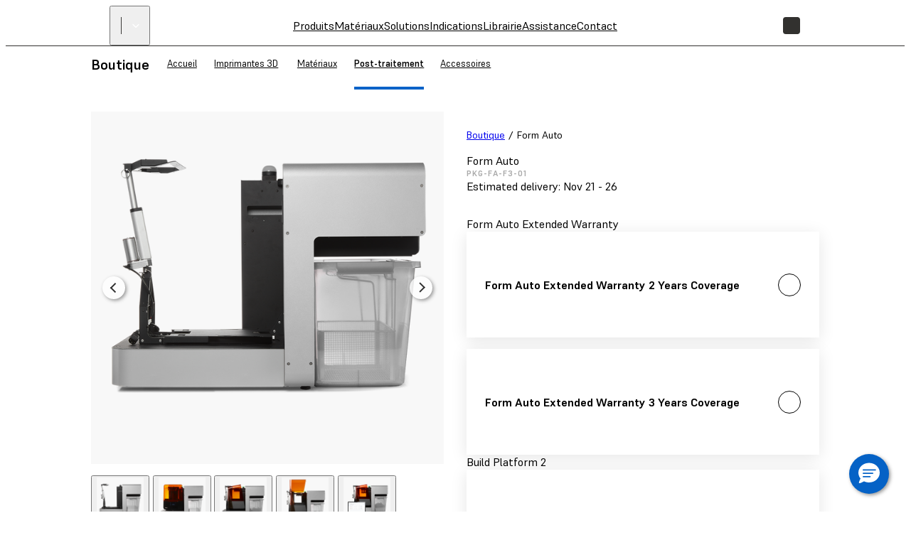

--- FILE ---
content_type: text/html; charset=utf-8
request_url: https://dental.formlabs.com/fr/boutique/post-processing/form-auto-package/
body_size: 192549
content:
<!DOCTYPE html><html lang="fr"><head itemscope="" itemType="http://schema.org/Article"><meta charSet="utf-8" data-next-head=""/><meta name="viewport" content="width=device-width" data-next-head=""/><meta name="twitter:card" content="summary_large_image" data-next-head=""/><meta name="twitter:site" content="@formlabs" data-next-head=""/><meta property="og:type" content="article" data-next-head=""/><meta property="og:site_name" content="Formlabs" data-next-head=""/><meta name="twitter:title" content="Form Auto Package" data-next-head=""/><meta property="og:title" content="Form Auto Package" data-next-head=""/><meta itemProp="name" content="Form Auto Package" data-next-head=""/><link rel="alternate" href="https://dental.formlabs.com/fr/boutique/post-processing/form-auto-package/" hrefLang="fr-BE" data-next-head=""/><link rel="alternate" href="https://dental.formlabs.com/fr/boutique/post-processing/form-auto-package/" hrefLang="fr-FR" data-next-head=""/><title data-next-head="">Achetez la Form Auto</title><meta name="description" content="Produisez efficacement des pièces abordables et de haute qualité avec la Form Auto, une extension automatisée pour les imprimantes 3D Form 3B/3B+." data-next-head=""/><meta itemProp="description" content="Produisez efficacement des pièces abordables et de haute qualité avec la Form Auto, une extension automatisée pour les imprimantes 3D Form 3B/3B+." data-next-head=""/><meta name="twitter:description" content="Produisez efficacement des pièces abordables et de haute qualité avec la Form Auto, une extension automatisée pour les imprimantes 3D Form 3B/3B+." data-next-head=""/><meta property="og:description" content="Produisez efficacement des pièces abordables et de haute qualité avec la Form Auto, une extension automatisée pour les imprimantes 3D Form 3B/3B+." data-next-head=""/><meta itemProp="image" content="https://dental.formlabs.com/checkout-media/catalog/product/600x600/0/1/01242023_formauto_core_store_024.png" data-next-head=""/><meta name="twitter:image:src" content="https://dental.formlabs.com/checkout-media/catalog/product/600x600/0/1/01242023_formauto_core_store_024.png" data-next-head=""/><meta property="og:image" content="https://dental.formlabs.com/checkout-media/catalog/product/600x600/0/1/01242023_formauto_core_store_024.png" data-next-head=""/><link rel="preload" as="image" imageSrcSet="/_next/image/?url=https%3A%2F%2Fdental-media.formlabs.com%2Ffiler_public_thumbnails%2Ffiler_public%2F41%2F57%2F41570c44-d3f4-4c8b-b4fa-59289adb4f5e%2Faeco_workflow_comparison-v22x.png__2800x0_subsampling-2.png&amp;w=640&amp;q=100 640w, /_next/image/?url=https%3A%2F%2Fdental-media.formlabs.com%2Ffiler_public_thumbnails%2Ffiler_public%2F41%2F57%2F41570c44-d3f4-4c8b-b4fa-59289adb4f5e%2Faeco_workflow_comparison-v22x.png__2800x0_subsampling-2.png&amp;w=750&amp;q=100 750w, /_next/image/?url=https%3A%2F%2Fdental-media.formlabs.com%2Ffiler_public_thumbnails%2Ffiler_public%2F41%2F57%2F41570c44-d3f4-4c8b-b4fa-59289adb4f5e%2Faeco_workflow_comparison-v22x.png__2800x0_subsampling-2.png&amp;w=828&amp;q=100 828w, /_next/image/?url=https%3A%2F%2Fdental-media.formlabs.com%2Ffiler_public_thumbnails%2Ffiler_public%2F41%2F57%2F41570c44-d3f4-4c8b-b4fa-59289adb4f5e%2Faeco_workflow_comparison-v22x.png__2800x0_subsampling-2.png&amp;w=1080&amp;q=100 1080w, /_next/image/?url=https%3A%2F%2Fdental-media.formlabs.com%2Ffiler_public_thumbnails%2Ffiler_public%2F41%2F57%2F41570c44-d3f4-4c8b-b4fa-59289adb4f5e%2Faeco_workflow_comparison-v22x.png__2800x0_subsampling-2.png&amp;w=1200&amp;q=100 1200w, /_next/image/?url=https%3A%2F%2Fdental-media.formlabs.com%2Ffiler_public_thumbnails%2Ffiler_public%2F41%2F57%2F41570c44-d3f4-4c8b-b4fa-59289adb4f5e%2Faeco_workflow_comparison-v22x.png__2800x0_subsampling-2.png&amp;w=1920&amp;q=100 1920w, /_next/image/?url=https%3A%2F%2Fdental-media.formlabs.com%2Ffiler_public_thumbnails%2Ffiler_public%2F41%2F57%2F41570c44-d3f4-4c8b-b4fa-59289adb4f5e%2Faeco_workflow_comparison-v22x.png__2800x0_subsampling-2.png&amp;w=2048&amp;q=100 2048w, /_next/image/?url=https%3A%2F%2Fdental-media.formlabs.com%2Ffiler_public_thumbnails%2Ffiler_public%2F41%2F57%2F41570c44-d3f4-4c8b-b4fa-59289adb4f5e%2Faeco_workflow_comparison-v22x.png__2800x0_subsampling-2.png&amp;w=3840&amp;q=100 3840w" imageSizes="100vw" data-next-head=""/><script>
                window.process = Object.assign(window.process || {}, { env: JSON.parse('{"FL_PUBLIC_API_URL":"https://api.formlabs.com","FL_PUBLIC_FORM_RESELLER_INTEREST":"1077","FL_PUBLIC_SIXPACK_URL":"https://abtest.formlabs.com","FL_PUBLIC_FORM_NEWSLETTER":"1042","FL_PUBLIC_FORM_PRE_FORM_DOWNLOAD":"1041","FL_PUBLIC_CMS_HOST":"https://dental-content.formlabs.com","FL_PUBLIC_FORM_SAMPLE_REQUEST":"1040","FL_PUBLIC_CLIENT_ID":"ovkH4rD7N0yoABP4Dd70uC9yyJxA1Wgwj0yuFkqJ","FL_PUBLIC_MAGENTO_MEDIA_URL":"https://dental.formlabs.com/checkout-media","FL_PUBLIC_CLIENT_SECRET":"ifhcbbCdMjtrv4yf6LUeliUkVfi9eNyAzDNw6S6jzAL0Uv2idYZRzhJJm4gwUxVMnXOm4WIyMqGBTASkuyAMhZmXw0ueANfWO78nIDNEdNLzwS3PLMpV3kNhqT0Cba4A","FL_PUBLIC_FORM_FIND_RESELLER":"1625","FL_PUBLIC_FORM_WHITE_PAPER_LANDING":"1101","FL_PUBLIC_CHINA_REDIRECT_ENABLED":"false","FL_PUBLIC_FORM_CONTACT_SALES":"1001","FL_PUBLIC_FORCED_REDIRECT_ENABLED":"false","FL_PUBLIC_FORM_ROI_CALCULATOR":"1082","FL_PUBLIC_SEGMENT_KEY":"M5ENW6pBOLSJ1OKuFVnXrgBSSyR8Ti6C","FL_PUBLIC_FORM_DENTAL_NEWSLETTER":"1575","FL_PUBLIC_MAGENTO_URL":"https://checkout.formlabs.com","FL_PUBLIC_GOOGLE_MAPS_API_KEY":"AIzaSyDcxlpgD-ldW2HER3mLyS0hVqLBwToJbjo","FL_PUBLIC_MAGENTO_API_URL":"/api/magento","FL_PUBLIC_DASHBOARD_CDN_URL":"https://dashboardstatic.formlabs.com","FL_PUBLIC_CMS_SITE":"dental"}') });
              </script><script>
                window.onTermlyOrAnalyticsLoaded = function() {
                  if (window.Termly && window.analytics) {
                    if (Termly.getConsentState().analytics) {
                      window.analytics.start();
                    } else {
                      Termly.on('consent', data => {
                        if(data.categories.includes('analytics')) {
                          window.analytics.start();
                        }
                      });
                    };
                  }
                }
              </script><script>
                var __TERMLY_FL_LOADER_DATA = JSON.parse('{"disableTermly":false,"disabledTermlyCountries":[]}');
              </script><script>
                    var ANALYTICS_AUTO_START = false;
                    var RUDDERSTACK_API_KEY = "2oAEDzWSxGiBeqFdqjrnNo4H5uB";
                    var RUDDERSTACK_DATA_PLANE_URL = "https://analytics.formlabs.com";
                  </script><script src="/analytics.js?cachebuster=20241113_1500"></script><script data-start-on-disabled-consent="true">
                    window.analytics.start();
                  </script><script async="" data-chatenabled="false" data-requires-user-consent="true" id="bizible-settings" src="https://cdn.bizible.com/scripts/bizible.js"></script><script data-categories="analytics" data-start-on-disabled-consent="true" id="bizible-consent">
                    window['Bizible'] = window['Bizible'] || {
                      _queue: [],
                      Push: function (o, p) {
                        this._queue.push({ type: o, data: p });
                      }
                    };
                    Bizible.Push('Consent', true);
                  </script><script src="/termly_loader.js"></script><link rel="preload" href="/_next/static/css/be1180a8c47c6c8b.css" as="style"/><link rel="stylesheet" href="/_next/static/css/be1180a8c47c6c8b.css" data-n-g=""/><link rel="preload" href="/_next/static/css/aa15fe3776697b1b.css" as="style"/><link rel="stylesheet" href="/_next/static/css/aa15fe3776697b1b.css" data-n-p=""/><link rel="preload" href="/_next/static/css/830917da8c352638.css" as="style"/><link rel="stylesheet" href="/_next/static/css/830917da8c352638.css" data-n-p=""/><link rel="preload" href="/_next/static/css/95ac20118b77f94d.css" as="style"/><link rel="stylesheet" href="/_next/static/css/95ac20118b77f94d.css"/><link rel="preload" href="/_next/static/css/136c320bbbc75ded.css" as="style"/><link rel="stylesheet" href="/_next/static/css/136c320bbbc75ded.css"/><link rel="preload" href="/_next/static/css/3bd84611f68f135f.css" as="style"/><link rel="stylesheet" href="/_next/static/css/3bd84611f68f135f.css"/><link rel="preload" href="/_next/static/css/cdb6fb3d90c623dd.css" as="style"/><link rel="stylesheet" href="/_next/static/css/cdb6fb3d90c623dd.css"/><link rel="preload" href="/_next/static/css/4becf77ca7ebae1b.css" as="style"/><link rel="stylesheet" href="/_next/static/css/4becf77ca7ebae1b.css"/><link rel="preload" href="/_next/static/css/ba031f621707551b.css" as="style"/><link rel="stylesheet" href="/_next/static/css/ba031f621707551b.css"/><link rel="preload" href="/_next/static/css/d243008daa48721e.css" as="style"/><link rel="stylesheet" href="/_next/static/css/d243008daa48721e.css"/><link rel="preload" href="/_next/static/css/7f115d5c2da0cb59.css" as="style"/><link rel="stylesheet" href="/_next/static/css/7f115d5c2da0cb59.css"/><noscript data-n-css=""></noscript><script defer="" nomodule="" src="/_next/static/chunks/polyfills-42372ed130431b0a.js"></script><script defer="" src="/_next/static/chunks/f3dea186.d48e57961a03186e.js"></script><script defer="" src="/_next/static/chunks/6661.27b299392687e167.js"></script><script defer="" src="/_next/static/chunks/6438.1c928832a99c7dfc.js"></script><script defer="" src="/_next/static/chunks/4130.52da99768597e61f.js"></script><script defer="" src="/_next/static/chunks/2334-82383bebbfcc4d09.js"></script><script defer="" src="/_next/static/chunks/8008.b3c8030b49b9b79f.js"></script><script defer="" src="/_next/static/chunks/3186.d7fbe24c076f36f6.js"></script><script defer="" src="/_next/static/chunks/7969.53e3cf225aba0cf7.js"></script><script src="/_next/static/chunks/webpack-1d9f3ff91ed28921.js" defer=""></script><script src="/_next/static/chunks/framework-c2373564c69ff406.js" defer=""></script><script src="/_next/static/chunks/main-631b95b349d68d40.js" defer=""></script><script src="/_next/static/chunks/pages/_app-c81acfb005d85a72.js" defer=""></script><script src="/_next/static/chunks/4340-f4a70f8cae3859c8.js" defer=""></script><script src="/_next/static/chunks/3137-c26867731cf75df2.js" defer=""></script><script src="/_next/static/chunks/2537-5713b8a0712f4296.js" defer=""></script><script src="/_next/static/chunks/4085-9c459936f5bed7f4.js" defer=""></script><script src="/_next/static/chunks/pages/store/%5Bcountry%5D/%5Bliteral%5D/%5B%5B...slug%5D%5D-0c8ea4e08c03d33d.js" defer=""></script><script src="/_next/static/M1b_K5OqMtBBpA0NnpxeB/_buildManifest.js" defer=""></script><script src="/_next/static/M1b_K5OqMtBBpA0NnpxeB/_ssgManifest.js" defer=""></script></head><body><div id="__next"><div class="__variable_08d5f3 __variable_06e4fe __variable_c9b535 GlobalStyle_root__BUcIn global-styles--legacy global-styles--core global-styles--medical"><div class="A11yStatement_sr-only__mXl77"><a tabindex="1" href="#main">Passer au contenu principal</a></div><div style="position:relative"><nav class="Header_header__WTZds Header_dark__UYatP"><div class="Header_logo-wrapper__ZTFXw"><a title="FormLabs" target="_self" href="/fr/"><div class="Logo_logo__c5nVK Logo_light__Kbllk"><svg width="122" height="18" viewBox="0 0 122 18" fill="none" xmlns="http://www.w3.org/2000/svg"><path fill-rule="evenodd" clip-rule="evenodd" d="M9.38306 2.97C9.36011 3.12863 9.29115 3.24225 9.10699 3.24225C9.06109 3.24225 9.01507 3.24225 8.89999 3.21975C8.62402 3.17363 8.07199 3.08363 7.54312 3.08363C7.01426 3.08363 6.69217 3.15113 6.46245 3.33338C6.25545 3.5145 6.18626 3.80925 6.18626 4.24013V5.48888H8.96906C9.17606 5.48888 9.33694 5.625 9.33694 5.82975V7.93913C9.33694 8.14388 9.17606 8.2575 8.96906 8.2575H6.18626V17.0618C6.18626 17.2665 6.0255 17.4026 5.79532 17.4026H2.55285C2.3229 17.4026 2.16191 17.2665 2.16191 17.0618V8.2575H0.39105C0.1611 8.2575 0 8.14388 0 7.93913V5.82975C0 5.625 0.1611 5.48888 0.39105 5.48888H2.16191V4.059C2.16191 1.58513 3.44959 0.337503 6.23239 0.337503C8.0262 0.337503 9.06109 0.609753 9.40612 0.723378C9.63607 0.790878 9.68197 0.995628 9.65902 1.10925L9.38306 2.97Z"></path><path fill-rule="evenodd" clip-rule="evenodd" d="M15.8373 17.7536C10.5479 17.7536 9.88098 15.03 9.88098 11.5132C9.88098 7.99537 10.5479 5.25037 15.8373 5.25037C21.1266 5.25037 21.8166 7.99537 21.8166 11.5132C21.8167 15.03 21.1268 17.7536 15.8373 17.7536ZM15.8373 7.85924C14.0436 7.85924 13.9516 8.90324 13.9516 11.5132C13.9516 14.0996 14.0436 15.1436 15.8373 15.1436C17.6541 15.1436 17.7231 14.0996 17.7231 11.5132C17.7231 8.90324 17.6541 7.85924 15.8373 7.85924Z"></path><path fill-rule="evenodd" clip-rule="evenodd" d="M30.1853 8.10901C28.8976 8.10901 27.7705 8.24513 27.5637 8.29126V17.073C27.5637 17.2766 27.4258 17.4139 27.1959 17.4139H23.9303C23.7233 17.4139 23.5623 17.2778 23.5623 17.073V7.02001C23.5623 6.20326 24.2982 5.95351 25.6552 5.65876C26.7591 5.43151 28.2998 5.25038 29.7258 5.25038H30.1167C30.3237 5.25038 30.4387 5.29538 30.5307 5.38651C30.5998 5.45401 30.6458 5.56763 30.6458 5.74876V7.58701C30.6453 7.86038 30.6453 8.10901 30.1853 8.10901Z"></path><path fill-rule="evenodd" clip-rule="evenodd" d="M50.2749 17.4589H47.0092C46.7793 17.4589 46.6413 17.3228 46.6413 17.118V9.40276C46.6413 8.20013 46.0203 7.81426 45.1235 7.81426C44.3877 7.81426 43.5138 7.97288 43.3068 8.01788V17.118C43.3068 17.3216 43.1459 17.4589 42.9158 17.4589H39.6502C39.4202 17.4589 39.2822 17.3228 39.2822 17.118V9.40276C39.2822 8.20013 38.7533 7.81426 37.8564 7.81426C37.1435 7.81426 36.1545 7.97288 35.9245 8.01788V17.118C35.9245 17.3216 35.7867 17.4589 35.5566 17.4589H32.2911C32.0611 17.4589 31.9231 17.3228 31.9231 17.118V7.08751C31.9231 6.24826 32.6361 5.99851 34.0388 5.70376C35.1657 5.47651 36.9135 5.25038 38.3623 5.25038C39.811 5.25038 40.8 5.59013 41.444 5.99851C41.8809 5.83988 43.8356 5.25038 45.7905 5.25038C48.7342 5.25038 50.6429 5.88488 50.6429 8.83576V17.118C50.6429 17.3228 50.5048 17.4589 50.2749 17.4589Z"></path><path fill-rule="evenodd" clip-rule="evenodd" d="M57.3217 16.8019C57.3217 16.9605 57.2296 16.983 57.1376 17.028C56.8846 17.1416 56.3328 17.3003 55.5048 17.3003C54.125 17.3003 53.2051 16.6421 53.2051 14.9636V0.667126C53.2051 0.484876 53.3202 0.372376 53.481 0.326251L54.7228 0.00900106C54.8838 -0.0371239 55.0217 0.100126 55.0217 0.281251V14.9175C55.0217 15.7354 55.5967 15.8479 56.0565 15.8479C56.3785 15.8479 56.7004 15.8029 56.8615 15.7579L56.9535 15.7343C57.0224 15.7343 57.1144 15.7579 57.1374 15.894L57.2985 16.6646C57.3217 16.7558 57.3217 16.7783 57.3217 16.8019Z"></path><path fill-rule="evenodd" clip-rule="evenodd" d="M66.0214 17.4127C65.3544 17.5714 64.2505 17.7536 63.0319 17.7536C61.0541 17.7536 57.7656 17.685 57.7656 14.0096C57.7656 11.0137 59.3983 10.809 61.7442 10.4467L66.0906 9.74249V8.67599C66.0906 7.95037 66.0675 7.36087 65.2627 7.06499C64.8258 6.88387 64.1819 6.79274 63.17 6.79274C61.3991 6.79274 59.8813 7.22362 58.9153 7.45087C58.6854 7.49699 58.5935 7.47337 58.5476 7.29224L58.3406 6.27074C58.2946 6.06712 58.5015 5.97599 58.5705 5.95349C59.3064 5.68124 61.2843 5.25037 63.3768 5.25037C65.0096 5.25037 66.0675 5.47649 66.7344 5.83987C67.9072 6.45299 67.9304 7.51949 67.9304 8.58599V15.0986C67.9303 16.6871 67.6082 17.0494 66.0214 17.4127ZM66.1134 11.1724L61.6291 11.9216C60.6172 12.1027 59.6513 12.2625 59.6513 13.9185C59.6513 16.1876 61.537 16.3462 63.0549 16.3462C64.0667 16.3462 65.1477 16.2101 66.1134 15.8929V11.1724Z"></path><path fill-rule="evenodd" clip-rule="evenodd" d="M72.3934 5.49338C73.0116 5.32013 74.822 4.87013 76.275 4.87013C80.0927 4.87013 81.1505 6.79838 81.1505 11.0869C81.1505 15.5126 79.9316 17.3734 75.7693 17.3734C74.1365 17.3734 72.6416 17.1011 71.8828 16.8514C70.7329 16.4655 70.6868 15.8985 70.6868 15.0581V0.626627C70.6868 0.444377 70.7789 0.376877 70.9629 0.330752L72.2046 0.0135021C72.4116 -0.0539979 72.5036 0.149627 72.5036 0.285752V4.2345L72.3934 5.49338ZM75.976 6.345C74.7112 6.345 72.9173 6.77587 72.5034 6.8895V15.5351C72.7563 15.6262 73.9753 15.9435 75.723 15.9435C78.3677 15.9435 79.2645 14.7184 79.2645 11.133C79.2647 7.479 78.6207 6.345 75.976 6.345Z"></path><path fill-rule="evenodd" clip-rule="evenodd" d="M86.3403 17.7536C84.3165 17.7536 82.5688 17.1405 82.2697 17.0269C82.1546 16.9819 82.0397 16.9133 82.1087 16.6646L82.3155 15.8018C82.3616 15.6431 82.4305 15.507 82.6836 15.5981C82.7525 15.6206 84.4312 16.2563 86.386 16.2563C88.3407 16.2563 89.4677 15.6431 89.4677 14.2594C89.4677 12.375 87.9959 12.4436 86.2019 12.1714C85.075 11.9903 82.2005 11.7855 82.2005 8.78963C82.2005 5.86238 84.8453 5.25038 86.869 5.25038C88.8467 5.25038 90.3877 5.65876 90.6405 5.72626C90.8014 5.77238 90.8704 5.86238 90.8472 5.99851L90.6865 7.02001C90.6633 7.15613 90.5943 7.20113 90.4334 7.20113C90.1114 7.15613 88.4097 6.77026 87.0528 6.77026C85.3971 6.77026 84.017 7.22476 84.017 8.65351C84.017 10.197 85.5809 10.3793 87.0067 10.5604C89.0765 10.8326 91.3073 10.9913 91.3073 14.0783C91.3076 17.0269 89.0079 17.7536 86.3403 17.7536Z"></path><path fill-rule="evenodd" clip-rule="evenodd" d="M121.547 2.74602C121.284 3.62127 120.674 4.29965 120.187 5.04552C118.978 6.89615 117.745 8.7299 116.521 10.5715C116.496 10.6109 116.477 10.6536 116.445 10.7133C116.852 10.9878 117.26 11.2476 117.65 11.5345C117.815 11.656 117.98 11.8101 118.075 11.9856C118.313 12.4244 118.168 12.9351 117.773 13.258C116.371 14.4044 114.954 15.5339 113.579 16.7106C112.849 17.335 111.978 16.9806 111.72 16.2145C110.736 13.2895 109.713 10.3769 108.704 7.45977C108.687 7.4114 108.665 7.36302 108.624 7.26627C108.547 7.47777 108.485 7.64315 108.428 7.81077C107.48 10.5625 106.532 13.3143 105.585 16.0671C105.552 16.1628 105.525 16.2606 105.489 16.3551C105.226 17.0504 104.403 17.2788 103.819 16.8119C103.243 16.3506 102.676 15.8793 102.104 15.4124C101.257 14.7205 100.415 14.0241 99.5631 13.3379C98.875 12.7833 98.9037 12.0115 99.6412 11.5165C100.06 11.2341 100.478 10.9518 100.914 10.657C100.75 10.4118 100.596 10.1811 100.44 9.95277C98.9809 7.81752 97.5276 5.68002 96.0594 3.55152C95.5316 2.78765 95.722 1.5344 96.6419 1.0709C97.1486 0.815522 97.6297 0.511772 98.1283 0.240647C98.7032 -0.0721031 99.2816 -0.0698531 99.8486 0.266522C102.697 1.95177 105.546 3.63815 108.39 5.32902C108.558 5.42915 108.677 5.43815 108.852 5.33352C111.681 3.64152 114.514 1.9574 117.347 0.273272C117.953 -0.0867281 118.563 -0.0912281 119.178 0.260897C119.646 0.529772 120.112 0.804272 120.593 1.04952C121.092 1.30377 121.327 1.73915 121.502 2.2274C121.52 2.2769 121.533 2.32865 121.547 2.37927C121.547 2.50077 121.547 2.6234 121.547 2.74602ZM119.981 3.43909C119.972 3.42559 119.963 3.41322 119.955 3.39972C116.616 4.36722 113.277 5.33472 109.885 6.31797C111.805 7.59709 113.683 8.84697 115.577 10.1081C117.054 7.87047 118.517 5.65422 119.981 3.43909ZM107.436 6.30554C104.079 5.32792 100.776 4.36492 97.4733 3.40192C97.4654 3.41654 97.4577 3.43004 97.4498 3.44354C98.9438 5.62942 100.438 7.81529 101.942 10.0169C103.772 8.78054 105.582 7.55879 107.436 6.30554ZM104.542 15.8669C105.281 13.7069 106.01 11.5773 106.739 9.44879C106.667 9.47804 106.624 9.52079 106.589 9.56917C105.885 10.5378 105.181 11.5075 104.477 12.4762C104.381 12.6089 104.289 12.7439 104.186 12.871C103.742 13.4178 102.891 13.3953 102.484 12.8215C102.2 12.4233 101.928 12.0172 101.638 11.5953C101.21 11.8844 100.796 12.1634 100.363 12.4559C101.763 13.5978 103.138 14.7205 104.542 15.8669ZM97.162 2.13382C99.5628 2.83694 101.915 3.52544 104.268 4.21507C104.248 4.15657 104.217 4.12282 104.179 4.10032C102.562 3.13957 100.945 2.17994 99.3267 1.22369C99.1409 1.11344 98.9476 1.12694 98.7599 1.23269C98.3787 1.44757 97.9965 1.66132 97.6155 1.87507C97.4797 1.95157 97.345 2.02919 97.162 2.13382ZM105.626 8.96524C105.612 8.95174 105.599 8.93824 105.585 8.92474C104.588 9.59862 103.591 10.2725 102.58 10.9554C102.849 11.3446 103.1 11.708 103.362 12.0871C104.135 11.0217 104.88 9.99349 105.626 8.96524Z"></path></svg></div></a><button class="SiteSwitcher_switcher__0h5xq SiteSwitcher_variant-light__h9AUS"><div class="SiteSwitcher_backdrop__uxF7w"></div><div class="SiteSwitcher_divider__Jha07"></div><span class="SiteSwitcher_menu-item__X5RWx"></span><i aria-hidden="true" class="fl-v2 fl-v2-fl-chevron_down Icon_black__3Fzk3 Icon_icon___a8Fw SiteSwitcher_icon__JEaG8" role="presentation" style="font-size:24px"></i><div class="Drawer_drawer__rBp_q Drawer_dark__wqsbM SiteSwitcher_drawer__CGEvg"><div class="Drawer_body__QtnEe"><div class="Drawer_foo__qH41r"><div class="Drawer_content__kOF3u"><span class="SiteSwitcher_title__42mWx">Sélectionnez le site</span><a href="https://formlabs.com" target="_blank" class="DrawerLink_drawer-link__frepr DrawerLink_variant-dark__uohE2"><div class="DrawerLink_column__NCJ4y DrawerLink_left__kYVIG"><span class="DrawerLink_title__ZQ2IB">Formlabs</span><span class="DrawerLink_url__sN3o0">formlabs.com</span></div><div class="DrawerLink_column__NCJ4y DrawerLink_right__0XmUZ"><span class="DrawerLink_current__Zs6kH">Current</span></div></a><a href="https://dental.formlabs.com" target="_blank" class="DrawerLink_drawer-link__frepr DrawerLink_variant-dark__uohE2"><div class="DrawerLink_column__NCJ4y DrawerLink_left__kYVIG"><span class="DrawerLink_title__ZQ2IB">Dental</span><span class="DrawerLink_url__sN3o0">dental.formlabs.com</span></div><div class="DrawerLink_column__NCJ4y DrawerLink_right__0XmUZ"><i aria-hidden="true" class="fl-v2 fl-v2-fl-external-link Icon_black__3Fzk3 Icon_icon___a8Fw DrawerLink_icon__X2xsY" role="presentation" style="font-size:24px"></i></div></a></div><div class="Drawer_polaroid__YXQAO"><svg class="Drawer_placeholder__O0PwK" xmlns="http://www.w3.org/2000/svg" viewBox="0 0 564 512" fill="none"><path d="M247.637 90.12h0l55.88 32.054 20.926 12.003a12.71 12.71 0 0 1 6.387 11.001l.332 162.247a3.85 3.85 0 0 1-1.943 3.351h-.001l-96.602 55.046c-1.284.732-2.858.725-4.135-.016l-76.542-44.422c-4.075-2.365-6.583-6.721-6.581-11.432h0l.001-.683.04-126.817.621-.391 1.717-1.079 1.342-.845-1.382-.777-.168-.094-2.116-1.189-.058-28.211v-.081l-.011-.066a.54.54 0 0 1-.004-.051c-.003-.056-.005-.154.007-.288.023-.265.098-.675.323-1.181.446-1.002 1.515-2.466 4.121-3.928h0l92.754-52.879 2.238-1.277a2.87 2.87 0 0 1 2.854.006z"></path><path d="M248.107 89.302l76.806 44.056c4.235 2.429 6.852 6.935 6.861 11.819l.332 162.246a4.79 4.79 0 0 1-2.421 4.173l-96.602 55.046c-1.576.898-3.508.889-5.076-.019l-76.542-44.422a14.16 14.16 0 0 1-7.05-12.25l.041-128.02 2.778-1.748-2.763-1.553-.059-28.762s-.582-3.334 4.917-6.42l94.987-54.153a3.81 3.81 0 0 1 3.791.007z"></path><path d="M144.451 181.936l71.794 41.723c.536.311.949.797 1.169 1.374l1.541 4.037 9.806 5.465c1.665.928 2.697 2.685 2.697 4.592v21.118l1.082 2.943 1.495.92.192 96.929c.008 5.008-3.564 7.321-6.362 5.512m25.517-101.974l13.85-19.306c.792-1.1 1.214-2.424 1.209-3.778l-.207-55.034a6.44 6.44 0 0 0-3.211-5.549l-27.635-15.718c-1.18-.557-2.385.169-2.447 1.47l-.078 1.92m6.324 62.481V359.68c0 2.278-2.034 3.482-3.95 4.589"></path><path d="M235.091 230.542l15.047 1.438c.324.031.65-.036.939-.191l2.5-1.356m-33.217-8.28l-3.63 1.991m-69.504-43.969l88.996 51.066a6.58 6.58 0 0 1 3.305 5.708v25.611l-2.411-.197-3.086 1.732"></path><path d="M233.859 267.148l3.6-1.894 13.01.946 51.336-29.714a4.04 4.04 0 0 0 1.284-1.177l11.594-16.591a6.88 6.88 0 0 0 1.24-3.912l.231-54.707a9.3 9.3 0 0 0-4.613-8.075l-24.615-14.368a4.72 4.72 0 0 0-4.731-.016l-45.264 26.022a4.06 4.06 0 0 0-2.04 3.474l-.052 4.098m-.73 58.686l-.124-27.841c0-6.014-3.243-11.561-8.485-14.508L151.597 146c-2.872-1.172-5.192-.564-6.366 1.027"></path><path d="M172.927 164.071l33.002 19.051v23.885l-33.002-19.053v-23.883zm61.904 7.148h0l12.318 7.356a12.83 12.83 0 0 1 6.251 10.987l.175 78.428a1.67 1.67 0 0 0 2.483 1.452l43.084-24.196a4.92 4.92 0 0 0 2.508-4.474l-.155-4.125"></path><path d="M234.952 166.499h-.001m23.335 22.649l4.805 2.714a2.81 2.81 0 0 1 1.429 2.445v30.121a1.02 1.02 0 0 1-1.501.895l-4.568-2.45a2.56 2.56 0 0 1-1.352-2.257v-30.775c0-.609.657-.993 1.187-.693zm-24.318 12.413l19.431-11.304"></path><path d="M257.099 216.555l7.421-4.317m50.106-57.284l17.141-9.971"></path><path d="M268.243 186.944l-33.354-18.846m-43.046-29.6l30.29 17.593a2.33 2.33 0 0 1-.014 4.035l-12.885 7.364c-2.16 1.234-4.814 1.227-6.967-.02l-10.069-5.833 1.154-1.541c.155-.206.113-.498-.093-.652-.016-.013-.034-.024-.052-.035l-7.882-4.398a.46.46 0 0 0-.372-.036l-2.715.892-10.211-5.915c-1.113-.644-1.493-2.069-.848-3.181.203-.352.495-.643.847-.847l12.805-7.427c2.168-1.258 4.844-1.258 7.012.001zm66.296 156.279l59.336-34.107a2.33 2.33 0 0 1 3.179.859c.203.353.31.752.31 1.16v43.759a6.98 6.98 0 0 1-3.476 6.038l-59.355 34.49a2.33 2.33 0 0 1-3.183-.844 2.32 2.32 0 0 1-.315-1.17v-14.35l3.761-3.762a2.33 2.33 0 0 0 .682-1.646v-10.38a.93.93 0 0 0-.931-.932c-.075 0-.151.009-.224.028l-3.288.81v-13.897c0-2.5 1.336-4.809 3.504-6.056z"></path><path d="M268.243 186.948c.65.258 1.389.211 2.008-.139l14.321-8.131c.224-.126.508-.049.635.175a.48.48 0 0 1 .052.14l.499 2.501a.93.93 0 0 0 1.096.73c.1-.019.195-.056.284-.106l12.772-7.386c.653-.378 1.083-1.051 1.153-1.803l.315-3.46c.028-.299.198-.567.457-.719l14.315-8.39m-71.567 75.965c0-1.023.45-1.431 1.468-1.334l2.844.272c.867.082 1.211.46 1.212 1.331l.051 22.512c.002 1.035-.456 1.447-1.486 1.335l-2.894-.316c-.857-.094-1.195-.47-1.195-1.332v-22.468zm23.958 109.002l.396.229"></path><path d="M268.941 345.563l.157.075.179.055.195.034.202.011.203-.011.194-.034.18-.055.157-.075m73.181 6.669l60.57 34.975 11.501 6.639.678.361.68.3.678.239.672.175.663.111.651.047.636-.019.616-.083.595-.147.57-.211.542-.274-.001.001 63.855-36.863.001-.001.512-.335.48-.394.444-.453.406-.508.366-.56.324-.61.282-.656.235-.7.19-.739.143-.775.095-.808 2.023-23.388.004-.125-.01-.117-.023-.106-.037-.094-.049-.08-.062-.065-.072-.048-.081-.031-3.978-1.041-.272-.105-.24-.161-.205-.216-.164-.267-.123-.312-.078-.354-.032-.388.013-.416 5.063-58.547.047-.831-.003-.854-.05-.874-.099-.889-.146-.898-.193-.904-.24-.906-.284-.902-.328-.894-.369-.881-.409-.864-.447-.843-.482-.817-.515-.787-.545-.752-.573-.715-.598-.673-.619-.629-.638-.58-.653-.529-.664-.476-.673-.419-11.502-6.639-69.006-39.837-.541-.312-3.072-1.773-.678-.362-.68-.3-.678-.239-.673-.176-.663-.113-.652-.047-.636.016-.618.082-.595.145-.571.209-.103.046-62.473 28.828-.542.271-.513.332-.479.392-.444.448-.406.504-.365.556-.324.606-.281.652-.236.695-.189.736-.143.77-.095.803-7.318 84.362 4.951 2.859-.609 6.641-.045.834.004.858.052.877.1.891.148.902.195.908.242.908.285.905.329.897.371.883.41.867.447.845.484.819.515.789.547.754.574.716.598.675.619.629.639.581.652.53.665.476.674.419 11.501 6.64.548.308z"></path><use href="#C"></use><use href="#C"></use><path d="M449.399 302.642l-.124.072.124-.072z"></path><path d="M449.399 302.642l-.124.072m-7.261 3.273l-.913-.526.913.526z"></path><path d="M442.014 305.987l-.913-.526m2.755.377l-.235.136.235-.136z"></path><path d="M443.856 305.838l-.235.136"></path><use href="#D"></use><use href="#D"></use><path d="M462.193 295.262l-.124.072.124-.072z"></path><path d="M462.193 295.262l-.124.072m-19.794-2.354l3.663 2.116-3.663-2.116z"></path><path d="M442.275 292.98l3.663 2.116"></path><use href="#E"></use><use href="#E"></use><path d="M454.809 298.604l-12.011-6.936 12.011 6.936z"></path><path d="M454.809 298.604l-12.011-6.936"></path><use href="#F"></use><use href="#F"></use><path d="M347.73 306.367l29.98-17.307-29.98 17.307z"></path><path d="M347.73 306.367l29.98-17.307m2.98-.002l23.948 13.825-23.948-13.825z"></path><path d="M380.69 289.058l23.948 13.825m-68.281 3.812l64.717 37.366-64.717-37.366z"></path><path d="M336.357 306.695l64.717 37.366m.563-6.418l-58.383-33.704 58.383 33.704z"></path><path d="M401.637 337.643l-58.383-33.704m37.785-21.814l24.185 13.962-24.185-13.962z"></path><path d="M381.039 282.125l24.185 13.962m-62.663 8.266l58.998 34.059-58.998-34.059z"></path><path d="M342.561 304.353l58.998 34.059m-45.62-89.573l.059-.119-.059.119z"></path><path d="M355.939 248.839l.059-.119"></path><use href="#G"></use><use href="#G"></use><use href="#H"></use><use href="#H"></use><use href="#I"></use><use href="#I"></use><path d="M399.618 289.698v-6.56m55.508 46.214l-5.4-3.117 5.4 3.117z"></path><path d="M455.126 329.352l-5.4-3.117m-46.4-31.239v-2.397"></path><use href="#J"></use><use href="#J"></use><use href="#K"></use><use href="#K"></use><path d="M443.875 305.862l-.012-.006.012.006z"></path><path d="M443.875 305.862l-.012-.006"></path><path d="M443.875 305.862l5.413-3.123-5.413 3.123z"></path><path d="M443.875 305.862l5.413-3.123m-61.48-43.333l-1.33.771 1.33-.771z"></path><path d="M387.808 259.406l-1.33.771m-2.416-1.398l1.274-.737-1.274.737z"></path><path d="M384.062 258.779l1.274-.737"></path><use href="#L"></use><use href="#L"></use><use href="#M"></use><use href="#M"></use><use href="#N"></use><use href="#N"></use><path d="M403.066 292.125l-3.045-1.757 3.045 1.757z"></path><path d="M403.066 292.125l-3.045-1.757"></path><use href="#O"></use><use href="#O"></use><use href="#P"></use><use href="#P"></use><use href="#Q"></use><use href="#Q"></use><path d="M340.7 315.903l-4.978-2.873 4.978 2.873z"></path><path d="M340.7 315.903l-4.978-2.873"></path><use href="#R"></use><use href="#R"></use><use href="#S"></use><use href="#S"></use><path d="M341.126 315.816l59.428 34.307-59.428-34.307z"></path><path d="M341.126 315.816l59.428 34.307"></path><use href="#T"></use><use href="#T"></use><use href="#U"></use><use href="#U"></use><path d="M343.246 301.817l34.117-19.696-34.117 19.696z"></path><path d="M343.246 301.817l34.117-19.696"></path><use href="#V"></use><use href="#V"></use><path d="M337.5 300.583l3.372 1.946-3.372-1.946z"></path><path d="M337.5 300.583l3.372 1.946"></path><use href="#W"></use><use href="#W"></use><use href="#X"></use><use href="#X"></use><path d="M353.196 309.525l25.576-14.764-25.576 14.764z"></path><path d="M353.196 309.525l25.576-14.764"></path><use href="#Y"></use><use href="#Y"></use><path d="M379.179 294.757l24.916 14.384-24.916-14.384z"></path><path d="M379.179 294.757l24.916 14.384m-27.011-54.024v3.594"></path><use href="#Z"></use><use href="#Z"></use><path d="M377.223 258.953l16.371 9.452-16.371-9.452z"></path><path d="M377.223 258.953l16.371 9.452"></path><use href="#a"></use><use href="#a"></use><path d="M393.713 264.74v3.594"></path><use href="#b"></use><use href="#b"></use><path d="M386.893 260.161l6.293 3.632-6.293-3.632z"></path><path d="M386.893 260.161l6.293 3.632"></path><use href="#c"></use><use href="#c"></use><path d="M386.754 260.564v-.314"></path><use href="#d"></use><use href="#d"></use><path d="M384.062 258.779v-.102"></path><use href="#e"></use><use href="#e"></use><path d="M377.617 254.827l6.292 3.632-6.292-3.632z"></path><path d="M377.617 254.827l6.292 3.632"></path><use href="#f"></use><use href="#f"></use><path d="M355.711 255.519l.08.178-.08-.178z"></path><path d="M355.711 255.519l.08.178m.06.074l.059.086-.059-.086z"></path><path d="M355.851 255.771l.059.086m-.199-.415l.014.09-.014-.09z"></path><path d="M355.711 255.442l.014.09"></path><use href="#g"></use><use href="#g"></use><path d="M355.819 255.744l-.024-.037.024.037z"></path><path d="M355.819 255.744l-.024-.037"></path><use href="#h"></use><use href="#h"></use><use href="#i"></use><use href="#i"></use><use href="#j"></use><use href="#j"></use><path d="M399.091 280.744l-.149-.034.149.034z"></path><path d="M399.091 280.744l-.149-.034m.587.122l-.309-.047.309.047z"></path><path d="M399.529 280.832l-.309-.047"></path><use href="#k"></use><use href="#k"></use><use href="#l"></use><use href="#l"></use><path d="M399.161 280.769l.059.013-.059-.013z"></path><path d="M399.161 280.769l.059.013"></path><use href="#m"></use><use href="#m"></use><use href="#n"></use><use href="#n"></use><use href="#o"></use><use href="#o"></use><use href="#p"></use><use href="#p"></use><path d="M400.374 272.603l-.046-.013.046.013z"></path><path d="M400.374 272.603l-.046-.013"></path><use href="#q"></use><use href="#q"></use><path d="M399.053 274.315l-.045-.014.045.014z"></path><path d="M399.053 274.315l-.045-.014m-39.926-23.121l7.161-4.134-7.161 4.134z"></path><path d="M359.082 251.18l7.161-4.134m96.179 78.898l-5.937 3.427 5.937-3.427z"></path><path d="M462.422 325.944l-5.937 3.427"></path><use href="#r"></use><use href="#r"></use><use href="#s"></use><path d="M443.785 336.71l5.854-3.38"></path><use href="#t"></use><use href="#t"></use><use href="#u"></use><use href="#v"></use><use href="#w"></use><use href="#w"></use><path d="M403.326 293.059l2.132-1.231-2.132 1.231z"></path><path d="M403.326 293.059l2.132-1.231"></path><use href="#x"></use><use href="#x"></use><path d="M441.995 298.277l-.28.14.28-.14z"></path><path d="M441.995 298.277l-.28.14m7.468 2.806l-5.008-2.893 5.008 2.893z"></path><path d="M449.183 301.223l-5.008-2.893"></path><use href="#y"></use><use href="#y"></use><use href="#z"></use><use href="#z"></use><path d="M450.097 292.166l-4.959-2.864 4.959 2.864z"></path><path d="M450.097 292.166l-4.959-2.864m9.639 1.578l-2.643 1.323 2.643-1.323z"></path><path d="M454.777 290.88l-2.643 1.323"></path><use href="#AA"></use><use href="#AA"></use><path d="M461.945 293.84l-5.007-2.892 5.007 2.892z"></path><path d="M461.945 293.84l-5.007-2.892m5.624 28.301l-.044-24.43.044 24.43z"></path><path d="M462.562 319.249l-.044-24.43"></path><use href="#AB"></use><use href="#AB"></use><use href="#AC"></use><use href="#AC"></use><path d="M462.403 325.944l.143-6.704-.143 6.704z"></path><path d="M462.403 325.944l.143-6.704m-127.382-7.388l-.021.314.021-.314z"></path><path d="M335.164 311.852l-.021.314"></path><use href="#AD"></use><use href="#AD"></use><path d="M335.951 305.816l-.019.021.019-.021z"></path><path d="M335.951 305.816l-.019.021"></path><use href="#AE"></use><use href="#AE"></use><use href="#AF"></use><use href="#AF"></use><path d="M336.516 301.196l-.393 4.332.393-4.332z"></path><path d="M336.516 301.196l-.393 4.332m1.517-5.425l-.72.415.72-.415z"></path><path d="M337.64 300.103l-.72.415"></path><use href="#AG"></use><use href="#AG"></use><path d="M340.034 301.06l-1.715-.976 1.715.976z"></path><path d="M340.034 301.06l-1.715-.976m11.556-3.831l-8.279 4.798 8.279-4.798z"></path><path d="M349.875 296.253l-8.279 4.798"></path><use href="#AH"></use><use href="#AH"></use><path d="M377.579 254.586l-.339.195.339-.195z"></path><path d="M377.579 254.586l-.339.195m16.442 13.646l4.987-2.877-4.987 2.877z"></path><path d="M393.682 268.427l4.987-2.877m-41.816-20.07l3.345-1.931-3.345 1.931z"></path><path d="M356.853 245.48l3.345-1.931m-3.852 2.208l.519-.301-.519.301z"></path><path d="M356.346 245.757l.519-.301m.021-3.839l-1.684.972 1.684-.972z"></path><path d="M356.886 241.617l-1.684.972m.001.023l-.523.304.523-.304z"></path><path d="M355.203 242.612l-.523.304"></path><use href="#AI"></use><use href="#AI"></use><use href="#AJ"></use><use href="#AJ"></use><path d="M352.968 249.417l.318.398-.318-.398z"></path><path d="M352.968 249.417l.318.398"></path><use href="#AK"></use><use href="#AK"></use><use href="#AL"></use><use href="#AL"></use><path d="M355.869 247.721l-.308-.382.308.382z"></path><path d="M355.869 247.721l-.308-.382m-2.276 2.471l1.144 1.415-1.144-1.415z"></path><path d="M353.285 249.81l1.144 1.415m1.968-2.837l-.532-.658.532.658z"></path><path d="M356.397 248.388l-.532-.658"></path><use href="#AM"></use><use href="#AM"></use><use href="#AN"></use><use href="#AN"></use><path d="M401.485 279.925l.016-.113-.016.113z"></path><path d="M401.485 279.925l.016-.113m-1.108-7.209l-.046-.013.046.013z"></path><path d="M400.393 272.603l-.046-.013"></path><use href="#AO"></use><use href="#AO"></use><path d="M400.342 272.603l-.025-.005.025.005z"></path><path d="M400.342 272.603l-.025-.005m5.117 7.365l.671.179-.671-.179z"></path><path d="M405.434 279.963l.671.179"></path><path d="M402.977 279.31l2.452.659-2.452-.659z"></path><path d="M402.977 279.31l2.452.659"></path><use href="#AP"></use><use href="#AP"></use><use href="#AQ"></use><use href="#AQ"></use><path d="M400.971 272.92l-.095-.064.095.064z"></path><path d="M400.971 272.92l-.095-.064"></path><use href="#AR"></use><use href="#AR"></use><path d="M406.298 276.781l-2.596-.7 2.596.7z"></path><path d="M406.298 276.781l-2.596-.7m-2.363-2.41l-.033-.243.033.243z"></path><path d="M401.339 273.671l-.033-.243"></path><use href="#AS"></use><use href="#AS"></use><path d="M406.895 276.941l-.586-.157.586.157z"></path><path d="M406.895 276.941l-.586-.157m-.208 3.366l.493.121-.493-.121z"></path><path d="M406.101 280.15l.493.121"></path><use href="#AT"></use><use href="#AT"></use><path d="M355.432 253.278l-2.719 1.569 2.719-1.569z"></path><path d="M355.432 253.278l-2.719 1.569m1.01 2.131v6.205"></path><use href="#AU"></use><use href="#AU"></use><path d="M378.455 254.086l-.87.502.87-.502z"></path><path d="M378.455 254.086l-.87.502m-23.811 8.668l45.869 26.48-45.869-26.48z"></path><path d="M353.774 263.256l45.869 26.48m.959-.489l5.487-3.183-5.487 3.183z"></path><path d="M400.602 289.247l5.487-3.183"></path><use href="#AV"></use><use href="#AV"></use><path d="M400.78 282.869l4.895-2.826-4.895 2.826z"></path><path d="M400.78 282.869l4.895-2.826m-52.955-23.645l45.869 26.479-45.869-26.479z"></path><path d="M352.72 256.398l45.869 26.479"></path><use href="#AW"></use><use href="#AW"></use><use href="#AX"></use><use href="#AX"></use><path d="M399.935 357.28l-78.104-45.088 78.104 45.088z"></path><path d="M399.935 357.28l-78.104-45.088m77.489 53.175l8.299-95.817-8.299 95.817z"></path><path d="M399.32 365.367l8.299-95.817m65.07 54.755l-10.194-2.167 10.194 2.167z"></path><path d="M472.689 324.305l-10.194-2.167"></path><use href="#AY"></use><path d="M400.444 366.021l.109.063m8.469-95.72l-8.271 95.642 8.271-95.642z"></path><path d="M409.022 270.364l-8.271 95.642"></path><use href="#AZ"></use><use href="#AZ"></use><use href="#Aa"></use><use href="#Aa"></use><path d="M408.615 270.136l62.915-28.684-62.915 28.684z"></path><path d="M408.615 270.136l62.915-28.684m-42.736 52.008l-7.344 84.926 7.344-84.926z"></path><path d="M428.794 293.46l-7.344 84.926m20.653-84.573l-4.135 47.811 4.135-47.811z"></path><path d="M442.103 293.813l-4.135 47.811m7.119-52.314l30.011-13.683-30.011 13.683z"></path><path d="M445.087 289.31l30.011-13.683"></path><use href="#Ab"></use><use href="#Ab"></use><path d="M477.502 277.676l-3.803 43.978 3.803-43.978z"></path><path d="M477.502 277.676l-3.803 43.978"></path><use href="#Ac"></use><use href="#Ac"></use><path d="M471.013 326.007l-30.343 17.516 30.343-17.516z"></path><path d="M471.013 326.007L440.67 343.523"></path><use href="#Ad"></use><use href="#Ad"></use><path d="M425.474 380.1l-3.413-.893 3.413.893z"></path><path d="M425.474 380.1l-3.413-.893"></path><use href="#Ae"></use><use href="#Ae"></use><path d="M426.089 387.811l.477-5.503-.477 5.503z"></path><path d="M426.089 387.811l.477-5.503"></path><path d="M426.089 387.811l63.875-36.875-63.875 36.875z"></path><path d="M426.089 387.811l63.875-36.875"></path><use href="#Af"></use><use href="#Af"></use><use href="#Ag"></use><use href="#Ag"></use><use href="#Ah"></use><use href="#Ah"></use><path d="M439.678 255.974l-69.271-39.989 69.271 39.989z"></path><path d="M439.678 255.974l-69.271-39.989m-39.25 11.408l-.034.015.034-.015z"></path><path d="M331.157 227.393l-.034.015m-2.62 7.63l-7.368 85.199 7.368-85.199z"></path><path d="M328.503 235.038l-7.368 85.199"></path><use href="#Ai"></use><use href="#Ai"></use><path d="M407.523 270.614l-70.278-40.571 70.278 40.571z"></path><path d="M407.523 270.614l-70.278-40.571m62.075 135.213l-.002.021.002-.021z"></path><path d="M399.32 365.256l-.002.021"></path><use href="#Aj"></use><use href="#Aj"></use><path d="M428.756 293.157l-.012.006.012-.006z"></path><path d="M428.756 293.157l-.012.006m-7.994-15.945l-.012.006.012-.006z"></path><path d="M420.75 277.218l-.012.006"></path><use href="#Ak"></use><use href="#Ak"></use><use href="#Al"></use><use href="#Al"></use><path d="M321.925 311.085l6.725 3.868-6.725-3.868z"></path><path d="M321.925 311.085l6.725 3.868"></path><use href="#Am"></use><use href="#Am"></use><path d="M397.79 290.254l-15.196-8.744 15.196 8.744z"></path><path d="M397.79 290.254l-15.196-8.744m16.269 8.744l1.792-1.035-1.792 1.035z"></path><path d="M398.863 290.254l1.792-1.035"></path><use href="#An"></use><use href="#An"></use><path d="M375.82 281.52l-25.945 14.743 25.945-14.743z"></path><path d="M375.82 281.52l-25.945 14.743"></path><use href="#Ao"></use><use href="#Ao"></use><path d="M374.836 275.433l-46.816 27.025 46.816-27.025z"></path><path d="M374.836 275.433L328.02 302.458"></path><path d="M328.027 302.454l.365.211-.365-.211z"></path><path d="M328.027 302.454l.365.211"></path><use href="#Ap"></use><use href="#Ap"></use><path d="M344.009 294.429l-14.261 8.233 14.261-8.233z"></path><path d="M344.009 294.429l-14.261 8.233"></path><use href="#Aq"></use><use href="#Aq"></use><path d="M348.523 296.253l-3.167-1.829 3.167 1.829z"></path><path d="M348.523 296.253l-3.167-1.829"></path><use href="#Ar"></use><use href="#Ar"></use><path d="M326.992 300.392l45.544-26.292-45.544 26.292z"></path><path d="M326.992 300.392l45.544-26.292m-39.709-41.062l-5.825 67.349 5.825-67.349z"></path><path d="M332.827 233.038l-5.825 67.349"></path><use href="#As"></use><use href="#As"></use><path d="M330.014 314.961l5.153-2.967-5.153 2.967z"></path><path d="M330.014 314.961l5.153-2.967m127.255 13.95l-5.935 3.426 5.935-3.426z"></path><path d="M462.422 325.944l-5.935 3.426"></path><use href="#r"></use><use href="#r"></use><use href="#s"></use><path d="M443.785 336.71l5.854-3.38"></path><use href="#t"></use><use href="#t"></use><use href="#u"></use><use href="#v"></use><use href="#AY"></use><path d="M400.444 366.021l.109.063m21.142 12.933l.272.157-.272-.157z"></path><path d="M421.695 379.017l.272.157m-66.834-102.141v-12.981"></path><path d="M357.838 265.619v9.857"></path><use href="#At"></use><use href="#At"></use><path d="M351.196 308.358l27.52-15.888-27.52 15.888z"></path><path d="M351.196 308.358l27.52-15.888m.984-.002l24.615 14.21-24.615-14.21z"></path><path d="M379.7 292.468l24.615 14.21"></path><use href="#Au"></use><use href="#Au"></use><path d="M404.412 287.033v5.411m-1.086.151v-4.938"></path><use href="#Av"></use><use href="#Av"></use><path d="M402.71 278.566l2.453.66-2.453-.66z"></path><path d="M402.71 278.566l2.453.66m-6.059-4.472l-.045-.438.045.438z"></path><path d="M399.104 274.754l-.045-.438m-.108 6.401l.038-.2-.038.2z"></path><path d="M398.951 280.717l.038-.2"></path><path d="M398.99 280.528l.01-.053-.01.053z"></path><path d="M398.99 280.528l.01-.053"></path><use href="#Aw"></use><use href="#Aw"></use><use href="#Ax"></use><use href="#Ax"></use><path d="M405.155 279.219l.67.18-.67-.18z"></path><path d="M405.155 279.219l.67.18"></path><use href="#Ay"></use><use href="#Ay"></use><path d="M442.084 330.385l-2.977-1.719 2.977 1.719z"></path><path d="M442.084 330.385l-2.977-1.719m10.609-1.745l-6.033 3.482 6.033-3.482z"></path><path d="M449.716 326.921l-6.033 3.482"></path><use href="#Az"></use><use href="#Az"></use><path d="M454.86 323.011l-5.132-2.963 5.132 2.963z"></path><path d="M454.86 323.011l-5.132-2.963m12.821-.547l-6.083 3.51 6.083-3.51z"></path><path d="M462.549 319.501l-6.083 3.51"></path><use href="#BA"></use><use href="#BA"></use><use href="#BB"></use><use href="#BB"></use><use href="#BC"></use><use href="#BC"></use><path d="M72.74 369.098v-92.72a5.81 5.81 0 0 1 2.8-4.969l51.736-31.335a5.8 5.8 0 0 1 5.869-.087l39.677 22.652c.295.187 1.789 1.172 2.291 2.392l.039-.017c.75-.339 2.256-1.019 4.376-.599.657.13 2.886 1.111 2.886 2.597v3.78l1.434 1.054 1.447-.724a2.91 2.91 0 0 1 2.839.135l5.459 3.412c2.973 1.858 4.779 5.116 4.779 8.621v92.61a5.81 5.81 0 0 1-2.994 5.081l-54.405 30.152c-1.784.989-3.956.97-5.722-.051l-57.43-33.181c-3.144-1.817-5.081-5.172-5.081-8.803z"></path><mask id="A" fill="#fff"><path d="M73.399 368.808l.001-21.498 33.516 19.35.006 27.538-28.286-16.33c-2.52-1.582-5.232-5.086-5.238-9.048zm55.059-121.165c-.556.31-1.027.657-1.409 1.033v-4.902c.012-1.276.186-2.838 1.429-3.598l.003-.001c.454-.277 1.035-.436 1.73-.471.543-.037 1.202.132 2.071.536 1.314.642 3.402 1.803 3.421 1.814l1.218.703-8.463 4.886zm68.144 84.586c-1.099-2.326-2.802-3.97-5.203-5.025v-41.827c.095-6.148-1.578-9.962-3.222-13.027l2.833 1.635c5.76 3.109 6.774 6.228 6.774 11.634l.005 50.663c-.237-1.533-.631-2.875-1.187-4.053zm-89.133 34.303c.105-.487.271-.788.497-.891.241-.11.606-.031 1.084.236l1.897 1.095-3.472 24.744-.006-25.184zM83.85 337.081l-1.168 7.157c-.317 1.904 1.109 3.152 2.546 4.122l53.487 30.882c.51.267 1.025.496 1.549.689v2.021L73.4 343.343v-.006l10.481-6.37-.03.114zm5.766 1.187l-.119-.169c-.023-.036-.042-.074-.062-.112l-.052-.111c-.195-.468-.144-.977.135-1.436l.098 1.828zm.781-7.908l6.141 3.545 1.602.925 5.078 2.932 28.268 16.321c-1.106 1.049-1.738 2.407-1.88 4.05l-.001 3.459-26.686-15.407-8.394-4.847-4.023-2.322c-.182-.106-.36-.23-.511-.357l-.08-.071-.487-9.111c.217.335.547.638.974.883zm43.833-20.278v2.682l-6.841-3.949c-.117-.061-.229-.115-.341-.168v-2.712l7.182 4.147zm56.891-24.708v41.859l-1.858 1.749a.84.84 0 0 0-.283.577l-.475 7.871c-.226 1.71-1.038 3.043-2.415 3.962l-5.464 3.119.159-3.897c.004-.049.007-.099.007-.149 0-.695-.454-1.338-1.278-1.81l-.971-.56v-7.11c-.005-.025-.004-.031-.006-.038-.007-.017-.011-.024-.016-.033s-.009-.014-.015-.021-.012-.011-.019-.016-.014-.011-.022-.015-.016-.006-.024-.008-.018-.005-.029-.006-.02.001-.026.002c-3.292.92-6.36.639-9.397-.857l-6.651-3.84-.222-.159c-.795-.567-1.547-1.103-1.519-1.948v-20.769l3.198-1.846a.14.14 0 0 0 .069-.12v-8.013l.315-.181 3.41 1.989a.46.46 0 0 0 .237.065c.08 0 .16-.021.233-.063.147-.085.235-.237.235-.407v-11.837c0-.312-.167-.603-.436-.76l-4.217-2.46a.46.46 0 0 0-.469-.001.46.46 0 0 0-.236.406v10.298l-2.339-1.35v-12.752l6.727 3.883c1.951.982 3.955 1.473 5.957 1.473 2.016 0 4.03-.498 5.986-1.494l9.683-5.591c1.23 2.696 2.246 6.06 2.171 10.858zm6.668 65.428l-54.066 29.605a12.33 12.33 0 0 1-2.907-.577l.001-8.094c1.645.78 3.377 1.173 5.11 1.173 1.847 0 3.694-.445 5.434-1.341l2.565-1.504.167 2.389c.048.342.171.571.368.691.103.063.225.095.363.095.131 0 .276-.028.436-.083.011-.006.017-.007.022-.01l25.205-14.199c.696-.464.974-1.13.835-1.987l-.346-2.474 10.775-6.256c1.438-.881 2.307-2.289 2.586-4.187l.191-3.026c.191-3.991.14-8.065-2.699-10.204l-2.443-1.561c.019-.022.039-.045.062-.064l1.839-1.731c4.448 1.956 6.512 6.01 6.492 12.753 0 .017.004.032.009.047l.001 10.545zm-65.282 2.815l4.716-2.717 2.164-.534c.23-.08.437-.075.651.012l.229.134-.001 4.115-2.874 1.644c-.01.004-.019.009-.028.015-1.649 1.115-2.575 2.713-2.751 4.748l-.001 11.944-4.731-2.741v-12.085c.169-1.944 1.053-3.47 2.626-4.535zm7.472-40.216c.158.86.247 1.801.279 2.842l-5.751-3.319v-2.683l5.472 3.16zm4.679-46.358l2.19 1.264-6.342 3.662c-.171-.025-.332 0-.468.079l-4.37 2.522-.062-.002-1.099-.634v-12.752l10.151 5.861zm7.435 17.044l.487-.265a5.81 5.81 0 0 1 .31-.166l3.704-1.826c.915-.472 2.278-.691 3.117.243l.61.659v6.105l-8.228-4.75zm12.824 8.603c.217-.125.346-.349.346-.6s-.129-.474-.346-.599l-1.704-.984v-10.458c0-.07.036-.132.096-.167.03-.017.063-.025.096-.025s.067.008.097.026l4.217 2.46c.184.108.299.307.299.521v11.837a.19.19 0 0 1-.097.167c-.06.035-.132.034-.192 0l-3.275-1.911.463-.267zm-1.04 35.889a2.24 2.24 0 0 1-.741.241v-1.887l1.796 1.037-1.055.609zm2.409 1.044l-2.766 7.631c-.347.599-1.03.662-2.088.193l-20.608-11.898.001-8.422-.002-.238 4.036 2.33 1.475.852c.155.098.26.281.268.468l-.006.858a1.57 1.57 0 0 0 .712 1.295l11.619 6.708c.124.072.252.109.372.109.08 0 .156-.016.225-.049.01-.006.015-.007.02-.01.076-.043.141-.115.178-.198a.81.81 0 0 0 .061-.261l.056-.828c.006-.048.013-.091.027-.114a.28.28 0 0 1 .078-.079c.024-.01.064-.004.1.017l1.443.833c.373.203.818.305 1.263.305.08 0 .161-.005.24-.011.014.001.02-.002.026-.003.353-.032.698-.128.995-.29l1.197-.691 1.567.904c-.21.145-.374.343-.489.589zm11.256 7.894c-.224-.139-.346-.312-.347-.493 0-.193.138-.378.388-.522l.683-.395v1.828l-.724-.418zm-24.789 19.976l-3.281-1.894c-.2-.118-.44-.309-.444-.552-.004-.197.151-.402.443-.59l19.121-11.04c.753-.36 1.496-.36 2.262-.005l3.084 1.781-21.185 12.3zm27.452-9.436l-.119 2.929c-.137.117-.29.232-.46.347-.179-.246-.383-.413-.608-.501l-.956-.478.358-6.022c.006-.192-.008-.398-.153-.497-.099-.068-.231-.067-.393.002l-28.129 16.239a1.3 1.3 0 0 0-.523 1.013l-.057 1.935a.13.13 0 0 0-.002.087l-.173 5.84-.066.038-.229.122a8.77 8.77 0 0 1-.327.146l-.14.061a5.07 5.07 0 0 1-.206.075l-.221.071a8.56 8.56 0 0 1-.391.104c-.972.226-2.021.258-3.031.092l-.114-.021c-.369-.066-.748-.17-1.123-.308l-.222-.089-.088-.039c-.126-.057-.274-.133-.4-.205l-1.614-.932.001-8.594 1.503.868c.882.49 1.961.735 3.04.735s2.157-.245 3.037-.734l4.376-2.541c.045-.001.088-.025.113-.065l26.626-15.459c.42-.241.744-.527.961-.84l-.27 6.621zm.262.358c.343.434.495.859.448 1.267-.04.347-.222.691-.541 1.031l.093-2.298zm.232 6.084l.008.06-.02-.066.012.006zm-1.078-2.637l.825 2.79c.042.151.022.235-.001.254s-.074.013-.156-.026l-1.857-1.113c-.328-.174-.577-.051-.783.051l-23.677 13.669-.088-.33c-.267-1.079-.052-1.863.656-2.399l23.465-13.547c.332-.173.626-.219.876-.137.283.094.532.359.74.788zm-30.181 11.234c.14-.216.434-.463.879-.736l23.077-13.306c.479-.335.986-.314 1.56.059l3.369 1.682a1.91 1.91 0 0 0-.45.172l-23.482 13.556c-.814.611-1.07 1.516-.777 2.701l.678 2.545c.042.152.023.237 0 .256-.013.011-.046.012-.093-.002l-.014-.2c-.005-.024-.008-.031-.011-.039l-.008-.022c-.008-.011-.014-.016-.02-.022-.015-.017-.019-.019-.023-.022l-2.962-1.807c-.138-.068-.268-.063-.386.008l-1.506.869.169-5.692zm.453-2.786l28.095-16.22c.081-.034.117-.03.123-.027s.04.029.033.256l-.351 5.901-2.694-1.344c-.664-.428-1.285-.448-1.845-.059l-23.076 13.305c-.311.19-.549.367-.725.536l.046-1.555c.019-.342.148-.602.394-.793zm-9.075 10.18l.571-.332c.01-.009.014-.01.017-.012.151-.122.223-.253.215-.39-.009-.151-.111-.287-.313-.414l-.49-.283v-.674l1.468.848a5.58 5.58 0 0 0 .433.222l.323.134c.394.145.789.254 1.174.323l.116.02a8.21 8.21 0 0 0 1.337.109c.613 0 1.222-.068 1.805-.203a8.39 8.39 0 0 0 .408-.11l.23-.074c.073-.025.146-.051.222-.081l.144-.062c.112-.049.226-.097.342-.153l.215-.116 1.875-1.082c.042-.027.074-.028.117-.008l2.752 1.678-2.551 1.496c-3.327 1.712-7.062 1.736-10.411.104l.001-.94zm-.554.322v.33l-.287-.163.287-.167zm.002-14.381l-1.217.748c-.309.194-.543.428-.705.703s-.25.592-.265.946l-.121 12.37-3.069 1.78v-11.925c.169-1.941 1.051-3.466 2.619-4.531l2.758-1.576v1.485zm-1.99 10.487l1.989 1.148-.001.674-1.994-1.152.006-.67zm.079-8.059a1.81 1.81 0 0 1 .165-.714l1.746 1.008-.001 8.594-1.986-1.147.076-7.741zm1.911-1.346l-1.137.664-.469-.271c.134-.187.31-.352.535-.492l1.071-.658v.757zm0 1.32l-.861-.497.861-.503v1zm.554-7.998l2.362 1.382c-.041.033-.082.074-.124.121l-.986 1.257-1.252.716v-3.476zm.342 18.742c.16.102.181.17.183.195.002.041-.036.095-.107.153l-.42.245v-.792l.344.199zm-.097-12.53l-.246.143v-.774l.453-.278c.142-.076.21-.071.225-.063.004.003.017.022.017.074v.749c-.157-.009-.308.039-.449.149zm1.36.292l-.509-.294c-.042-.027-.084-.051-.126-.071v-.825c0-.192-.095-.277-.152-.311-.123-.074-.292-.054-.5.058l-.318.195v-1.462l1.41-.806c.009-.005.017-.011.025-.017s.014-.014.02-.022l.99-1.262c.127-.143.183-.149.191-.146.028.017.091.132.099.402l.029 4.559c-.349.157-.803.161-1.159.002zm18.876-19.648c.516.23.953.342 1.322.342.464 0 .82-.179 1.067-.532l5.45 3.162-23.699 13.83c-.156.092-.255.244-.265.408-.008.133.073.262.216.344l.518.298c.05.029.211.131.207.271-.009.061-.084.114-.161.163l-2.096 1.21-.028-4.412v-.001c-.007-.248-.058-.554-.257-.648l-2.755-1.611.004-24.646 20.477 11.822zm-13.848-15.235c-.342-.212-.576-.638-.581-1.059l.007-.861c-.011-.283-.168-.555-.399-.7l-1.482-.856-4.178-2.412c-.019-1.02-.092-1.952-.226-2.812l.314.181c.189.109.401.164.613.164s.423-.055.613-.164l6.207-3.584v12.616l-.888-.513zm-6.917-16.826a1.97 1.97 0 0 0 .984.263c.341 0 .681-.088.985-.263l21.082-12.172v7.773l-21.592 12.466a.95.95 0 0 1-.949 0l-.51-.294c-.684-3.821-2.66-6.184-6.724-8.469l-27.169-15.685v-3.187l33.893 19.568zm-12.672-34.236c.522-.301 1.17-.301 1.692.001l5.485 3.167a12.84 12.84 0 0 0-.846.039c-.236.02-.553.057-.788.092a13.22 13.22 0 0 0-1.344.272l-.189.05-.264.075-.02.007-.232.071-.395.133-.314.118-.089.035-.063.025-.287.121-.3.136-.118.057-.159.079-.048.025-.379.202-.195.109-.302.173-1.196.69-1.196.69c-.73.425-1.38.821-1.944 1.358-.687.643-1.156 1.34-1.393 2.072-.095.295-.126.602-.157.903l-.013.386-.002.113.01.153c.003.039.004.077.008.116l.016.235c.111.754.455 1.418 1.078 2.099l.097 4.495c.022.224.049.449.12.664a3 3 0 0 0 .458.84c.478.624 1.159 1.049 1.816 1.43l1.538.888c.716.412 1.284.678 1.843.862 1.004.331 2.079.497 3.203.497a11.63 11.63 0 0 0 .617-.016c.95-.064 1.87-.232 2.735-.502.789-.247 1.607-.619 2.501-1.137.687-.381 1.555-.92 2.194-1.703l.226-.187.196-.113c.018-.013.024-.015.031-.018l9.395-5.425c.02-.017.027-.022.034-.03s.01-.014.014-.021.009-.015.012-.024.004-.018.005-.028l.004-.966.849-.461 12.97 7.489a.41.41 0 0 1 .208.36.41.41 0 0 1-.208.361l-1.078.622c-.032.007-.059.022-.079.046l-21.254 12.271c-.523.302-1.171.302-1.693 0l-34.065-19.667c-.02-.024-.047-.04-.079-.046l-1.087-.628a.41.41 0 0 1-.208-.36.41.41 0 0 1 .208-.36l22.421-12.935zm13.552 19.528c-.03-.004-.059.003-.085.017l.089-4.922.525-.303.404-.236.138-.084c.329-.19.631-.423.923-.648l.242-.186.252-.228.169-.168.198-.213c.048-.054.102-.117.145-.171l.319-.446c.011-.01.02-.02.027-.033l.016-.027.004-.005.147-.256.085-.169.095-.217.037-.097c.736-1.849.303-3.386-1.285-4.577l3.28-1.894c.009-.003.018-.009.027-.014l2.615 1.509.116.069a1.93 1.93 0 0 1 .876 1.575l-.093 5.42v.954l-9.266 5.35zm2.023-13.261a.81.81 0 0 0-.249-.101c-.137-.025-.273-.03-.401-.017l-.007-.007c-.007-.006-.014-.012-.022-.017l-.027-.018c-.02-.014-.041-.028-.062-.04l-2.134-1.242-.279-.159-.12-.066 3.489-1.995 3.296 1.867-3.308 1.91-.176-.115zm-15.003 3.976l.075-.044.16-.092 7.46-4.308.456-.26.116-.065.36-.187c.901-.474 2.261-1.188 2.676-.608.02.023.029.031.038.037l.624.35 1.537.887.456.271-.194.052c-.033.01-.062.02-.09.029l-.043.014-.092.033c-.35.128-.679.284-1.042.46l-.486.252-.24.131-.696.394-7.462 4.307-.157.092-.247.145-.292.174-.54.333-.084.053-.078.05-.034.022c-.377.241-.786.536-1.149.832l-.187.159-.086.077-.168.152-.076.074-.197.205a8.64 8.64 0 0 0-.277.342l-.04.063c-.083.129-.168.262-.227.417a1.88 1.88 0 0 0-.093.45l-.015.381v.163l-.069.038c-.031.017-.073.016-.102-.002-.193-.127-.353-.285-.521-.452l-.127-.123c-.01-.01-.018-.017-.025-.024l-.06-.058c-.046-.039-.082-.073-.118-.106-.16-.139-.343-.27-.578-.414a2.62 2.62 0 0 0-.405-.192l-.143-.047-.126-.032-.024-.006-.028-.006-.023-.005-.011-.002a7.18 7.18 0 0 0-.376-.048c-.028-.003-.062-.007-.088-.018a.11.11 0 0 1-.022-.011l-.027-.024c-.005-.004-.015-.021-.022-.033l-.013-.02c-.035-.056-.052-.102-.056-.143-.002-.018-.006-.023-.008-.029-.007-.022-.009-.026-.011-.029s-.009-.011-.014-.017c-.014-.016-.018-.02-.022-.024-.025-.014-.036-.019-.048-.022-.006-.002-.013-.002-.02-.003-.073 0-.112-.011-.134-.032-.044-.043-.042-.154-.042-.196l.004-.379c.014-.137.029-.261.064-.375.031-.101.087-.198.148-.3l.01-.016c.668-1.089 2.23-2.012 3.371-2.687zm.036 7.779l-.478-.098c-.49-.155-.989-.443-1.482-.858l-.487-.464c-.325-.364-.51-.839-.521-1.339l-.011-.369c.069.008.139.018.198.027l.068.014.114.029.127.043a2.35 2.35 0 0 1 .359.169c.221.135.391.257.536.384l.173.159.147.142c.172.17.349.345.559.484.014.009.023.01.031.015.063.031.121.047.179.047.052 0 .104-.013.152-.034.01-.003.02-.007.03-.012l.005-.003c.006.012.01.025.016.037.054.098.139.177.238.221l.514.212.011.004-.002.582c.002.162-.026.448-.228.566-.064.037-.153.039-.248.042zm16.417-6.988l-.036.092-.088.203-.077.155-.144.248-.315.445-.029.036a3.94 3.94 0 0 1-.133.157l-.191.206-.16.159-.236.214-.24.184c-.285.22-.58.448-.893.629l-.139.083-.403.236-1.194.689-1.193.689-.351.201-.263.145-.45.232c-.109.053-.221.104-.332.155l-.028.012-.325.138-.151.061-.275.103-.134.047-.032.011-.209.07-.198.062-.364.105-.052.014-.158.042-.423.1-.444.09-.111.02-.409.066-.21.028a5.45 5.45 0 0 1-.179.021l-.177.018-.371.031c-.063.005-.139.009-.203.012l-.099.004c-.282.013-.639.013-.955.002l-.09-.005-.611-.045-.166-.017-.053-.006-.336-.045c-.122-.018-.364-.059-.482-.081l-.168-.033-.308-.068-.128-.03-.134-.034-.029-.008-.279-.077-.339-.106-.091-.03-.136-.049c-.02-.014-.043-.023-.069-.025l-.055-.019-.465-.19-.037-.017c-.045-.02-.085-.057-.109-.101a.38.38 0 0 1-.037-.102c.001-.022-.002-.044-.012-.065l-.003-.027.001-.153.014-.359a1.58 1.58 0 0 1 .078-.378 1.9 1.9 0 0 1 .199-.361l.03-.048c.084-.109.17-.216.257-.318l.189-.197.069-.066c.054-.051.11-.101.166-.151l.081-.073.182-.155c.355-.289.753-.577 1.122-.811l.036-.024c.025-.016.05-.033.074-.047l.083-.053.536-.33.291-.174.243-.143.158-.092 7.458-4.305.694-.393.237-.129.48-.249a10.82 10.82 0 0 1 1.011-.447l.089-.032.042-.013c.025-.009.051-.018.077-.026l.318-.084c.045-.01.09-.017.135-.024l.041-.006a1.18 1.18 0 0 1 .365.009.58.58 0 0 1 .155.061c1.829 1.164 2.352 2.647 1.6 4.536zm-4.714-10.141c.22-.127.498.007.607.071l2.566 1.482-3.394 1.941c-.049-.124-.163-.233-.351-.332-.015-.005-.017-.008-.02-.009l-.292-.122-.264-.101a3.9 3.9 0 0 0-.127-.045l-.101-.034c-.557-.186-1.158-.333-1.737-.426l-.388-.056-.145-.017-.064-.008-.308-.024 4.018-2.32zm-17.038 10.765a2.2 2.2 0 0 1-.035-.218l-.011-.155c-.002-.029-.005-.059-.006-.089l.002-.103.011-.368c.029-.283.059-.576.145-.843.223-.686.666-1.344 1.32-1.956.543-.517 1.178-.903 1.892-1.319l1.196-.69 1.195-.69.301-.172.191-.107.373-.199.047-.024.154-.076.115-.056.294-.134.279-.118.147-.058.307-.114.388-.131.228-.071.016-.005.262-.074.183-.049c.436-.112.879-.201 1.317-.267.226-.033.543-.07.771-.089a11.55 11.55 0 0 1 1.049-.04l.383.009.783.06.063.007.14.017.381.056c.565.09 1.15.233 1.692.414l.099.033.119.043.257.097.015.006c-.67.019-1.556.484-2.266.857l-.358.186-.124.069-.459.262-7.46 4.308-.159.091-.079.047c-1.165.689-2.762 1.633-3.467 2.782l-.012.019c-.065.111-.133.226-.174.359-.043.14-.059.279-.075.433l-.005.399-.398-.34c-.006-.008-.014-.016-.022-.022-.578-.625-.9-1.232-1.013-1.9.009-.024.014-.05.008-.077zm15.574 9.924c-.878.51-1.678.874-2.447 1.114a11.51 11.51 0 0 1-2.667.489c-1.314.071-2.565-.087-3.718-.466-.54-.179-1.093-.438-1.792-.84l-1.537-.887c-.633-.368-1.288-.775-1.735-1.359-.186-.244-.326-.5-.416-.76-.061-.185-.085-.384-.106-.588l-.091-4.226.371.325.042.032c.08.059.174.09.278.093.016.042.038.087.067.135l.012.017c.018.029.043.07.078.098l.028.025a.44.44 0 0 0 .092.053c.024.009.034.012.046.015l.011.417a2.35 2.35 0 0 0 .595 1.521l.503.48c.53.447 1.064.754 1.591.92l.516.107c.01.001.019.002.028.002h.021c.117-.004.251-.008.377-.079.24-.141.37-.427.367-.805l.001-.485.082.028.341.106.29.08.031.009.138.034.128.031.316.07.172.033a16.84 16.84 0 0 0 .493.084l.341.045.026.003c.012.001.025.003.037.004l.166.018.621.045.092.005a13.24 13.24 0 0 0 .488.009c.174 0 .344-.004.494-.01l.099-.005a4.97 4.97 0 0 0 .211-.012h.003l.372-.031.181-.018.188-.023.21-.028.419-.067.117-.021.447-.09.432-.103.166-.044.053-.014.367-.106.206-.065.211-.07.035-.013.14-.049.276-.103.156-.063.334-.141.032-.015.338-.158.458-.236.268-.147.351-.201 1.197-.691.391-.226-.089 4.969-.194.161c-.012.014-.016.016-.019.019-.611.754-1.457 1.278-2.127 1.649zm18.334-18.782l-2.259 1.304-2.837 1.638c-.066.038-.088.122-.05.189.026.044.072.069.12.069.023 0 .047-.006.069-.019l2.974-1.717 2.259-1.304 3 1.731v6.239l-.404-.436-.001-.001c-.944-1.049-2.444-.82-3.444-.305l-3.704 1.826c-.105.052-.238.124-.323.172l-1.482.805.089-5.089v-.097a2.22 2.22 0 0 0-1.01-1.812l-.086-.052-.031-.018-2.557-1.517-3.802-2.154-2.646-1.528c-.02-.012-.042-.022-.062-.032l4.008-2.315 2.259-1.304 9.92 5.727zm-18.04 99.507l-2.411-1.392 1.568-.91c.03-.02.043-.035.053-.051s.016-.035.018-.055l.033-3.387 1.998 1.153v1.433l-.63.367c-.014.01-.021.018-.029.026s-.012.011-.016.018c-.009.012-.01.021-.013.03l-.571 2.768zm1.811 6.421c.807.257 1.633.431 2.473.522l-2.473 1.354v-1.876zm39.529-21.412l-25.185 14.187c-.243.083-.431.087-.555.011s-.202-.236-.237-.48l-.147-2.12a.51.51 0 0 0 .039.002.33.33 0 0 0 .211-.072c.072-.061.18-.211.091-.54l-.516-1.934 23.731-13.7c.206-.102.332-.155.518-.057l1.86 1.115c.108.052.189.069.256.069.103 0 .172-.04.211-.072.05-.042.117-.129.123-.288l.303 2.167c.123.754-.107 1.313-.703 1.712zm5.887-17.081c1.457-.971 2.312-2.37 2.547-4.166l.476-7.879a.65.65 0 0 1 .014-.079l2.397 1.532c2.728 2.058 2.773 6.051 2.585 9.965l-.189 3.006c-.267 1.81-1.092 3.15-2.451 3.984l-10.785 6.261-.252-.144-.691-2.337c-.007-.014-.007-.017-.009-.021a2.7 2.7 0 0 0-.097-.186 5.27 5.27 0 0 0 .535-.41c.529-.467.821-.948.878-1.442.064-.56-.175-1.132-.706-1.703l.129-3.173 5.619-3.208zm-6.856-2.734c.735.421 1.14.979 1.14 1.57s-.405 1.15-1.14 1.571l-5.162 2.997-3.232-1.866a2.82 2.82 0 0 0-2.519.006l-19.136 11.048c-.483.311-.58.624-.576.832s.108.506.582.785l3.144 1.815-4.213 2.446c-1.682.935-4.123.936-5.805 0l-1.64-.947v-1.641l.387-.226c.012-.01.015-.01.018-.013.171-.139.334-.137.545.007l.526.305c.229.103.47.151.711.151.271 0 .539-.061.77-.182l2.322-1.338c.098-.063.272-.173.295-.372.013-.21-.116-.409-.345-.539l-.517-.299c-.047-.026-.08-.063-.079-.087.004-.071.052-.141.129-.186l23.901-13.949 6.348-3.704 2.436-1.406v.114l-.82.475c-.335.192-.527.47-.527.762s.192.569.527.76l1.93 1.111zm-10.52-8.659c1.925.949 3.855 1.419 5.839 1.419 1.168 0 2.356-.165 3.571-.491v4.189l-2.573 1.486-6.278 3.663-5.6-3.248 2.724-7.517c.115-.246.285-.423.512-.543l1.805 1.042zm-8.535-6.194c-.03.991.816 1.594 1.635 2.177l.226.163.677.392v2.073c-.433.018-.873-.071-1.236-.268l-1.434-.828c-.13-.075-.269-.083-.377-.026-.074.047-.132.104-.179.175-.049.08-.061.17-.069.23l-.057.842a.51.51 0 0 1-.039.169c-.012.027-.036.054-.06.068-.091.043-.217.025-.342-.048l-10.449-6.033v-12.935l11.704-6.756v20.605zm-31.778-66.303l5.687 3.283v12.752l-4.536-2.619a1.97 1.97 0 0 0-1.968 0l-.678.39v-15.009c.375.393.863.798 1.495 1.203zm-21.9 32.148l26.895 15.528c3.775 2.122 5.651 4.235 6.37 7.625l-33.265-19.205v-3.948zm-9.967 43.779l-1.774-1.024c-.104-.062-.156-.116-.164-.168.002-.141.162-.244.212-.273l.422-.244.908-.524a.38.38 0 0 0 .195-.321c.006-.158-.083-.314-.237-.417l-.524-.304c-.104-.062-.156-.116-.164-.168.002-.14.162-.244.212-.272l2.303-1.329c.367-.198.861-.198 1.229 0l.514.297c.129.068.271.101.414.101s.285-.033.409-.099l30.515-17.618 9.12 5.265.005.559-.001 8.103-11.449-6.611c-.998-.481-2-.481-2.988-.004l-20.472 11.764-7.154 4.171-1.532-.884zm6.679 3.856l-4.872-2.813 7.016-4.09 20.458-11.757a3.01 3.01 0 0 1 2.731 0l11.582 6.687-.003 24.642-.096-.056c-.013-.007-.017-.009-.021-.01a1.13 1.13 0 0 0-.834-.026l-2.175.536c-.007.002-.014.004-.021.007a.2.2 0 0 0-.021.01l-4.733 2.727a6.91 6.91 0 0 0-.665.509l-28.346-16.366zM88.8 340.014a1.45 1.45 0 0 1 1.181.017l3.952 2.281 8.391 4.844 27.282 15.749v5.368l-28.934-16.705-7.186-4.126-3.515-2.103v-4.65c0-.077-.062-.139-.138-.139s-.138.062-.138.139v4.654l-2.947 1.947c-.064.043-.081.128-.039.192.027.04.071.062.115.062.026 0 .053-.007.076-.023l2.936-1.94 3.51 2.1 7.188 4.127 29.072 16.785v1.721c.003.037.009.056.019.072s.022.031.039.043l5.017 2.908c.013.007.024.012.035.015s.024.005.036.005.023-.002.035-.005a.15.15 0 0 0 .035-.014l1.498-.869 2.629 1.518-.614 3.003c-.04.203-.082.376-.176.424-.072.036-.201.013-.373-.066l-51.012-29.456c-.319-.218-.451-.569-.402-1.073l.641-5.772 1.788-1.033zm50.052 38.987l-53.473-30.872c-1.363-.921-2.715-2.098-2.424-3.846l1.048-6.425a3.44 3.44 0 0 0 .079.305c.174.525.502 1.04 1.007 1.579.331.324.828.792 1.323 1.115l.322.181-.638 5.75c-.059.61.117 1.059.524 1.335l51.034 29.468a1.02 1.02 0 0 0 .422.116.44.44 0 0 0 .207-.047c.222-.112.277-.391.322-.615l1.196-5.849a14.3 14.3 0 0 0 .464.26l-.001 8.18a12.96 12.96 0 0 1-1.412-.635zm1.412 3.27l-.001.985-30.938-17.859c-.654-.365-1.172-.449-1.589-.259-.327.15-.563.461-.717.942L73.4 346.671v-3.008l66.864 38.608zm57.527-28.134l-52.597 28.799c.011-.39-.066-.634-.242-.777-.111-.089-.306-.172-.604-.058l-3.531 1.244v-1.031l56.973-31.197.001 3.02zm-69.253-99.308l38.779 22.389c1.96.986 3.965 1.477 5.967 1.477 2.014 0 4.026-.497 5.977-1.492l8.556-4.939c.342.631.686 1.292 1.017 2l-9.698 5.6c-3.811 1.94-7.852 1.947-11.68.02l-8.123-4.689-12.096-6.983a.13.13 0 0 0-.077-.045l-2.362-1.364-16.11-9.3c-1.741-1.118-2.605-2.391-2.5-3.682.002-.026-.003-.053-.016-.076v-1.392c.331.753 1.022 1.613 2.366 2.476zm-1.765-11.058v5.197c-.546.633-.845 1.335-.868 2.065-.002.053-.002.107-.001.162-.004.014-.008.028-.008.042v2.572c0 .02.004.039.012.056-.037.632.129 1.458.865 2.358v15.482l-21.467 12.384c-.217.125-.347.349-.347.6s.13.475.346.6l1.062.613v3.187L80.163 273.96c-1.423-.859-3.002-1.725-4.385-1.709l51.676-31.451c-.568.867-.671 1.998-.68 2.971zm-10.35 68.215l4.054 2.34c.201.118.44.31.445.552.004.197-.152.402-.444.59l-19.121 11.04a2.51 2.51 0 0 1-2.262.005l-3.934-2.272 21.262-12.255zm-25.876 14.915l4.337-2.5 4.084 2.357c.421.196.841.294 1.26.294s.842-.1 1.258-.299l19.136-11.049c.484-.31.58-.623.576-.831s-.107-.506-.581-.786l-3.918-2.261 4.357-2.511c2.059-1.256 4.144-1.343 6.199-.258l3.615 2.086-30.368 17.534a.61.61 0 0 1-.558 0l-.514-.297c-.457-.246-1.042-.246-1.495-.002l-2.31 1.333c-.228.131-.356.323-.351.526 0 .007.001.014.002.021.025.187.181.301.298.371l.513.297c.073.049.115.115.113.176-.001.039-.021.071-.057.091l-.908.524-.422.244c-.192.111-.312.264-.342.431l-3.936-2.272c-.72-.412-1.134-.996-1.134-1.601 0-.611.417-1.201 1.146-1.618zm-4.151 7.345l.14-.088c.012-.006.023-.014.033-.024s.008-.012.012-.018c.465-.281 1.05-.618 1.618-.944l1.109-.642.186 3.472c-.509.604-.642 1.327-.365 1.987l.059.124c.023.046.047.092.076.137l.103.154.06.079a3 3 0 0 0 .114.132l.129.131.137.122c.167.14.358.274.56.39l4.018 2.32 8.394 4.846 26.824 15.487v.675l-27.144-15.67-8.391-4.844-3.96-2.286c-.491-.212-.965-.218-1.424-.025l-1.806 1.042-.325-.182c-.467-.305-.95-.761-1.269-1.073-.472-.504-.781-.986-.942-1.47-.084-.267-.149-.651-.153-.912-.002-.114-.001-.233.016-.349l.074-.275a4 4 0 0 1 .504-.906 5.72 5.72 0 0 1 .859-.878c.235-.187.498-.352.753-.512zm52.236-90.501l-3.235 1.94c-.716.481-1.096 1.04-1.104 1.621-.009.623.406 1.253 1.2 1.822l28.521 16.49-2.209 1.275c-1.253.794-1.909 1.74-1.902 2.738.007 1.044.755 2.098 2.049 2.892l6.665 3.848a11.15 11.15 0 0 0 1.833.72c.015.008.023.008.032.009.903.261 1.816.392 2.736.392 1.554 0 3.13-.372 4.715-1.116l6.197-3.577 2.413-1.393 1.103.637-8.514 4.916c-3.809 1.938-7.848 1.944-11.681.016l-38.766-22.38c-1.678-1.078-2.544-2.307-2.505-3.553.021-.672.303-1.322.818-1.913.007-.006.014-.014.02-.022.395-.448.924-.861 1.575-1.224l8.603-4.967 1.436.829zm33.462 19.286l-8.228 4.75.281-.372c.506-.713.625-1.326.35-1.75l6.05-3.493c.572.279 1.086.566 1.547.865zm-27.773-12.184c-.775.426-1.9.422-2.674-.008l-4.782-2.791c-.324-.186-.511-.441-.51-.699s.181-.506.509-.692l3.32-1.917c.038-.021.073-.03.096-.025l.816.477 5.918 3.454.557.325-3.25 1.876zm-8.671-1.947c-.715-.513-1.088-1.063-1.081-1.59.008-.486.345-.967.975-1.391l3.362-2.016 1.087.628-3.267 1.886c-.411.233-.647.573-.648.931s.236.703.649.939l4.783 2.792c.438.244.961.365 1.484.365a3.07 3.07 0 0 0 1.461-.354l3.321-1.918c.041-.023.079-.034.099-.027s.03.007.044.007c.03-.004.043-.007.056-.013l22.291 12.87-5.976 3.45-28.64-16.559zm26.297 18.231l2.31-1.334c.302.452-.126 1.157-.333 1.449l-.525.695c-.146.225-.435.373-.747.52-1.1.567-1.76 1.368-1.81 2.195-.014.242.026.48.115.71-.499-.548-.773-1.147-.778-1.737-.006-.897.605-1.761 1.768-2.498zm12.333-.044v2.499l-.93.459-2.899-1.674c-.902-.533-1.782-.119-2.536.311l-3.073 1.774c-.924.563-1.533 1.561-1.82 2.365l-.923-.533c-.677-.46-1.016-1.019-.981-1.615.044-.728.649-1.445 1.656-1.964.161-.076.317-.153.457-.242l9.121-5.266c1.148.789 1.933 1.658 2.417 2.66-.323.354-.489.765-.489 1.226zm7.474 3.992v.742c0 .435-.174.82-.517 1.145-.665.63-1.97.993-3.347.941l-.078-.415c-.096-.372-.224-.768-.532-1.094-.119-.126-.26-.238-.434-.334l-2.289-1.322v-2.163a2.5 2.5 0 0 0 .29.564c.182.226.884.852 1.526.871a2.63 2.63 0 0 0 .215.009c.441 0 .845-.124 1.29-.573.096.004.191.007.286.007 1.361 0 2.592-.383 3.269-1.029a2.07 2.07 0 0 0 .321-.39v3.041zm-3.498 4.792l-.315-1.687.226.006c1.355 0 2.58-.379 3.26-1.023a1.8 1.8 0 0 0 .604-1.346v-.47l1.785 1.31-5.56 3.21zm-3.976-5.289l-.642-.371.642-.316v.687zm3.487-1.411c-.036.014-.062.042-.076.075-.449.458-.818.529-1.304.492-.549-.016-1.192-.604-1.32-.763-.207-.287-.435-.86-.496-1.644.719-.576 2.295-.701 3.311-.248.372.166.814.477.814 1.02 0 .585-.505.904-.929 1.068zm-9.016 6.958l-5.484-3.167c.261-.765.837-1.733 1.716-2.268l3.07-1.772c.852-.486 1.562-.725 2.258-.312l6.341 3.661c-.315.027-.646.153-.968.297l-3.451 1.991c-.791.546-1.437 1.355-1.804 2.238-.563-.171-1.123-.393-1.678-.668zm9.06-.001c-2.409 1.13-4.794 1.378-7.114.746.348-.822.952-1.574 1.68-2.079l3.426-1.977c.437-.195.928-.37 1.29-.215.253.277.362.614.449.945l.46 2.47-.191.11zm2.538-10.738c.641.266 1.405.776 1.405 1.697 0 .433-.172.817-.512 1.141-.597.569-1.675.917-2.888.949.402-.275.619-.645.619-1.074 0-.539-.347-.991-.978-1.272-.949-.424-2.526-.417-3.434.167a1.53 1.53 0 0 1 .476-1.02c1.016-1.014 3.598-1.3 5.312-.588zM73.399 278.179c0-3.605.275-4.3 1.425-5.168.031-.002.062-.01.091-.024 1.212-.554 2.861.178 4.965 1.448l.005.003 26.483 15.29v4.187c0 .049.027.095.069.12l20.337 11.74v2.751c-1.948-.815-3.914-.633-5.855.55L90.41 326.661c-.816.468-1.285 1.145-1.284 1.858-.016.029-.027.057-.025.088l.193 3.612-1.23.713-1.679.98c-.018.011-.032.026-.043.043l-.091.057c-.261.163-.531.332-.781.532-.363.303-.658.606-.905.926-.233.319-.416.648-.543.978l-.037.133-10.585 6.432-.001-64.834zm61.954 132.434l-27.878-16.095v-.815l3.731-26.582 29.196 16.854c.029.013.041.019.054.023s.019.005.028.007.026.004.04.005c.02.002.024.001.027.001a.27.27 0 0 0 .041-.006c.01-.001.019-.003.028-.006l3.919-1.378a.31.31 0 0 1 .069-.02c.022.05.073.233-.014.79l-3.43 23.764c-.164 1.406-.838 3.19-1.923 3.78-1.117.559-2.392.452-3.888-.322zm62.439-41.201l-.124 6.322c-.065 2.926-.942 3.833-1.788 4.333l-55.245 30.263c.661-.993.983-2.293 1.078-3.103l3.408-23.62 52.67-28.84.001 14.645zm1.237-83.809c0-4.118-.705-5.997-1.395-7.293-1.109-2.084-3.022-3.81-6.019-5.429l-4.513-2.611c-.171-.099-.363-.149-.554-.149s-.382.05-.553.149l-1.859 1.072-1.136-.839v-3.432c0-1.965-1.991-3.338-4.843-3.338-1.076 0-2.06.201-2.854.57-.901-1.272-2.278-2.336-4.241-3.289l-34.736-20.055c-.102-.056-2.154-1.198-3.498-1.854-.007-.003-.013-.006-.019-.009-.966-.449-1.743-.658-2.446-.658a3.45 3.45 0 0 0-.228.007c-.897.047-1.671.266-2.302.65l-53.599 32.622c-.026.015-.05.032-.075.049-1.877 1.362-2.143 2.587-2.143 6.397l.001 65.164-.001 2.917v22.548c0 2.029.62 4.113 1.793 6.027 1.052 1.715 2.504 3.208 4.091 4.204l.035.021 28.364 16.375 19.5 11.258 6.426 3.71 1.8 1.04.475.273c.076.044.144.083.208.116l-.001.003c1.066.551 2.091.831 3.048.831a4.66 4.66 0 0 0 2.106-.494c.013-.006.025-.013.037-.019l56.581-30.995c.011-.005.021-.011.031-.017 1.599-.945 2.341-2.602 2.404-5.371.055-1.553.095-3.57.124-6.345v-.518l-.008-83.288z"></path></mask><path d="M73.399 368.808l.001-21.498 33.516 19.35.006 27.538-28.286-16.33c-2.52-1.582-5.232-5.086-5.238-9.048zm55.059-121.165c-.556.31-1.027.657-1.409 1.033v-4.902c.012-1.276.186-2.838 1.429-3.598l.003-.001c.454-.277 1.035-.436 1.73-.471.543-.037 1.202.132 2.071.536 1.314.642 3.402 1.803 3.421 1.814l1.218.703-8.463 4.886zm68.144 84.586c-1.099-2.326-2.802-3.97-5.203-5.025v-41.827c.095-6.148-1.578-9.962-3.222-13.027l2.833 1.635c5.76 3.109 6.774 6.228 6.774 11.634l.005 50.663c-.237-1.533-.631-2.875-1.187-4.053zm-89.133 34.303c.105-.487.271-.788.497-.891.241-.11.606-.031 1.084.236l1.897 1.095-3.472 24.744-.006-25.184zM83.85 337.081l-1.168 7.157c-.317 1.904 1.109 3.152 2.546 4.122l53.487 30.882c.51.267 1.025.496 1.549.689v2.021L73.4 343.343v-.006l10.481-6.37-.03.114zm5.766 1.187l-.119-.169c-.023-.036-.042-.074-.062-.112l-.052-.111c-.195-.468-.144-.977.135-1.436l.098 1.828zm.781-7.908l6.141 3.545 1.602.925 5.078 2.932 28.268 16.321c-1.106 1.049-1.738 2.407-1.88 4.05l-.001 3.459-26.686-15.407-8.394-4.847-4.023-2.322c-.182-.106-.36-.23-.511-.357l-.08-.071-.487-9.111c.217.335.547.638.974.883zm43.833-20.278v2.682l-6.841-3.949c-.117-.061-.229-.115-.341-.168v-2.712l7.182 4.147zm56.891-24.708v41.859l-1.858 1.749a.84.84 0 0 0-.283.577l-.475 7.871c-.226 1.71-1.038 3.043-2.415 3.962l-5.464 3.119.159-3.897c.004-.049.007-.099.007-.149 0-.695-.454-1.338-1.278-1.81l-.971-.56v-7.11c-.005-.025-.004-.031-.006-.038-.007-.017-.011-.024-.016-.033s-.009-.014-.015-.021-.012-.011-.019-.016-.014-.011-.022-.015-.016-.006-.024-.008-.018-.005-.029-.006-.02.001-.026.002c-3.292.92-6.36.639-9.397-.857l-6.651-3.84-.222-.159c-.795-.567-1.547-1.103-1.519-1.948v-20.769l3.198-1.846a.14.14 0 0 0 .069-.12v-8.013l.315-.181 3.41 1.989a.46.46 0 0 0 .237.065c.08 0 .16-.021.233-.063.147-.085.235-.237.235-.407v-11.837c0-.312-.167-.603-.436-.76l-4.217-2.46a.46.46 0 0 0-.469-.001.46.46 0 0 0-.236.406v10.298l-2.339-1.35v-12.752l6.727 3.883c1.951.982 3.955 1.473 5.957 1.473 2.016 0 4.03-.498 5.986-1.494l9.683-5.591c1.23 2.696 2.246 6.06 2.171 10.858zm6.668 65.428l-54.066 29.605a12.33 12.33 0 0 1-2.907-.577l.001-8.094c1.645.78 3.377 1.173 5.11 1.173 1.847 0 3.694-.445 5.434-1.341l2.565-1.504.167 2.389c.048.342.171.571.368.691.103.063.225.095.363.095.131 0 .276-.028.436-.083.011-.006.017-.007.022-.01l25.205-14.199c.696-.464.974-1.13.835-1.987l-.346-2.474 10.775-6.256c1.438-.881 2.307-2.289 2.586-4.187l.191-3.026c.191-3.991.14-8.065-2.699-10.204l-2.443-1.561c.019-.022.039-.045.062-.064l1.839-1.731c4.448 1.956 6.512 6.01 6.492 12.753 0 .017.004.032.009.047l.001 10.545zm-65.282 2.815l4.716-2.717 2.164-.534c.23-.08.437-.075.651.012l.229.134-.001 4.115-2.874 1.644c-.01.004-.019.009-.028.015-1.649 1.115-2.575 2.713-2.751 4.748l-.001 11.944-4.731-2.741v-12.085c.169-1.944 1.053-3.47 2.626-4.535zm7.472-40.216c.158.86.247 1.801.279 2.842l-5.751-3.319v-2.683l5.472 3.16zm4.679-46.358l2.19 1.264-6.342 3.662c-.171-.025-.332 0-.468.079l-4.37 2.522-.062-.002-1.099-.634v-12.752l10.151 5.861zm7.435 17.044l.487-.265a5.81 5.81 0 0 1 .31-.166l3.704-1.826c.915-.472 2.278-.691 3.117.243l.61.659v6.105l-8.228-4.75zm12.824 8.603c.217-.125.346-.349.346-.6s-.129-.474-.346-.599l-1.704-.984v-10.458c0-.07.036-.132.096-.167.03-.017.063-.025.096-.025s.067.008.097.026l4.217 2.46c.184.108.299.307.299.521v11.837a.19.19 0 0 1-.097.167c-.06.035-.132.034-.192 0l-3.275-1.911.463-.267zm-1.04 35.889a2.24 2.24 0 0 1-.741.241v-1.887l1.796 1.037-1.055.609zm2.409 1.044l-2.766 7.631c-.347.599-1.03.662-2.088.193l-20.608-11.898.001-8.422-.002-.238 4.036 2.33 1.475.852c.155.098.26.281.268.468l-.006.858a1.57 1.57 0 0 0 .712 1.295l11.619 6.708c.124.072.252.109.372.109.08 0 .156-.016.225-.049.01-.006.015-.007.02-.01.076-.043.141-.115.178-.198a.81.81 0 0 0 .061-.261l.056-.828c.006-.048.013-.091.027-.114a.28.28 0 0 1 .078-.079c.024-.01.064-.004.1.017l1.443.833c.373.203.818.305 1.263.305.08 0 .161-.005.24-.011.014.001.02-.002.026-.003.353-.032.698-.128.995-.29l1.197-.691 1.567.904c-.21.145-.374.343-.489.589zm11.256 7.894c-.224-.139-.346-.312-.347-.493 0-.193.138-.378.388-.522l.683-.395v1.828l-.724-.418zm-24.789 19.976l-3.281-1.894c-.2-.118-.44-.309-.444-.552-.004-.197.151-.402.443-.59l19.121-11.04c.753-.36 1.496-.36 2.262-.005l3.084 1.781-21.185 12.3zm27.452-9.436l-.119 2.929c-.137.117-.29.232-.46.347-.179-.246-.383-.413-.608-.501l-.956-.478.358-6.022c.006-.192-.008-.398-.153-.497-.099-.068-.231-.067-.393.002l-28.129 16.239a1.3 1.3 0 0 0-.523 1.013l-.057 1.935a.13.13 0 0 0-.002.087l-.173 5.84-.066.038-.229.122a8.77 8.77 0 0 1-.327.146l-.14.061a5.07 5.07 0 0 1-.206.075l-.221.071a8.56 8.56 0 0 1-.391.104c-.972.226-2.021.258-3.031.092l-.114-.021c-.369-.066-.748-.17-1.123-.308l-.222-.089-.088-.039c-.126-.057-.274-.133-.4-.205l-1.614-.932.001-8.594 1.503.868c.882.49 1.961.735 3.04.735s2.157-.245 3.037-.734l4.376-2.541c.045-.001.088-.025.113-.065l26.626-15.459c.42-.241.744-.527.961-.84l-.27 6.621zm.262.358c.343.434.495.859.448 1.267-.04.347-.222.691-.541 1.031l.093-2.298zm.232 6.084l.008.06-.02-.066.012.006zm-1.078-2.637l.825 2.79c.042.151.022.235-.001.254s-.074.013-.156-.026l-1.857-1.113c-.328-.174-.577-.051-.783.051l-23.677 13.669-.088-.33c-.267-1.079-.052-1.863.656-2.399l23.465-13.547c.332-.173.626-.219.876-.137.283.094.532.359.74.788zm-30.181 11.234c.14-.216.434-.463.879-.736l23.077-13.306c.479-.335.986-.314 1.56.059l3.369 1.682a1.91 1.91 0 0 0-.45.172l-23.482 13.556c-.814.611-1.07 1.516-.777 2.701l.678 2.545c.042.152.023.237 0 .256-.013.011-.046.012-.093-.002l-.014-.2c-.005-.024-.008-.031-.011-.039l-.008-.022c-.008-.011-.014-.016-.02-.022-.015-.017-.019-.019-.023-.022l-2.962-1.807c-.138-.068-.268-.063-.386.008l-1.506.869.169-5.692zm.453-2.786l28.095-16.22c.081-.034.117-.03.123-.027s.04.029.033.256l-.351 5.901-2.694-1.344c-.664-.428-1.285-.448-1.845-.059l-23.076 13.305c-.311.19-.549.367-.725.536l.046-1.555c.019-.342.148-.602.394-.793zm-9.075 10.18l.571-.332c.01-.009.014-.01.017-.012.151-.122.223-.253.215-.39-.009-.151-.111-.287-.313-.414l-.49-.283v-.674l1.468.848a5.58 5.58 0 0 0 .433.222l.323.134c.394.145.789.254 1.174.323l.116.02a8.21 8.21 0 0 0 1.337.109c.613 0 1.222-.068 1.805-.203a8.39 8.39 0 0 0 .408-.11l.23-.074c.073-.025.146-.051.222-.081l.144-.062c.112-.049.226-.097.342-.153l.215-.116 1.875-1.082c.042-.027.074-.028.117-.008l2.752 1.678-2.551 1.496c-3.327 1.712-7.062 1.736-10.411.104l.001-.94zm-.554.322v.33l-.287-.163.287-.167zm.002-14.381l-1.217.748c-.309.194-.543.428-.705.703s-.25.592-.265.946l-.121 12.37-3.069 1.78v-11.925c.169-1.941 1.051-3.466 2.619-4.531l2.758-1.576v1.485zm-1.99 10.487l1.989 1.148-.001.674-1.994-1.152.006-.67zm.079-8.059a1.81 1.81 0 0 1 .165-.714l1.746 1.008-.001 8.594-1.986-1.147.076-7.741zm1.911-1.346l-1.137.664-.469-.271c.134-.187.31-.352.535-.492l1.071-.658v.757zm0 1.32l-.861-.497.861-.503v1zm.554-7.998l2.362 1.382c-.041.033-.082.074-.124.121l-.986 1.257-1.252.716v-3.476zm.342 18.742c.16.102.181.17.183.195.002.041-.036.095-.107.153l-.42.245v-.792l.344.199zm-.097-12.53l-.246.143v-.774l.453-.278c.142-.076.21-.071.225-.063.004.003.017.022.017.074v.749c-.157-.009-.308.039-.449.149zm1.36.292l-.509-.294c-.042-.027-.084-.051-.126-.071v-.825c0-.192-.095-.277-.152-.311-.123-.074-.292-.054-.5.058l-.318.195v-1.462l1.41-.806c.009-.005.017-.011.025-.017s.014-.014.02-.022l.99-1.262c.127-.143.183-.149.191-.146.028.017.091.132.099.402l.029 4.559c-.349.157-.803.161-1.159.002zm18.876-19.648c.516.23.953.342 1.322.342.464 0 .82-.179 1.067-.532l5.45 3.162-23.699 13.83c-.156.092-.255.244-.265.408-.008.133.073.262.216.344l.518.298c.05.029.211.131.207.271-.009.061-.084.114-.161.163l-2.096 1.21-.028-4.412v-.001c-.007-.248-.058-.554-.257-.648l-2.755-1.611.004-24.646 20.477 11.822zm-13.848-15.235c-.342-.212-.576-.638-.581-1.059l.007-.861c-.011-.283-.168-.555-.399-.7l-1.482-.856-4.178-2.412c-.019-1.02-.092-1.952-.226-2.812l.314.181c.189.109.401.164.613.164s.423-.055.613-.164l6.207-3.584v12.616l-.888-.513zm-6.917-16.826a1.97 1.97 0 0 0 .984.263c.341 0 .681-.088.985-.263l21.082-12.172v7.773l-21.592 12.466a.95.95 0 0 1-.949 0l-.51-.294c-.684-3.821-2.66-6.184-6.724-8.469l-27.169-15.685v-3.187l33.893 19.568zm-12.672-34.236c.522-.301 1.17-.301 1.692.001l5.485 3.167a12.84 12.84 0 0 0-.846.039c-.236.02-.553.057-.788.092a13.22 13.22 0 0 0-1.344.272l-.189.05-.264.075-.02.007-.232.071-.395.133-.314.118-.089.035-.063.025-.287.121-.3.136-.118.057-.159.079-.048.025-.379.202-.195.109-.302.173-1.196.69-1.196.69c-.73.425-1.38.821-1.944 1.358-.687.643-1.156 1.34-1.393 2.072-.095.295-.126.602-.157.903l-.013.386-.002.113.01.153c.003.039.004.077.008.116l.016.235c.111.754.455 1.418 1.078 2.099l.097 4.495c.022.224.049.449.12.664a3 3 0 0 0 .458.84c.478.624 1.159 1.049 1.816 1.43l1.538.888c.716.412 1.284.678 1.843.862 1.004.331 2.079.497 3.203.497a11.63 11.63 0 0 0 .617-.016c.95-.064 1.87-.232 2.735-.502.789-.247 1.607-.619 2.501-1.137.687-.381 1.555-.92 2.194-1.703l.226-.187.196-.113c.018-.013.024-.015.031-.018l9.395-5.425c.02-.017.027-.022.034-.03s.01-.014.014-.021.009-.015.012-.024.004-.018.005-.028l.004-.966.849-.461 12.97 7.489a.41.41 0 0 1 .208.36.41.41 0 0 1-.208.361l-1.078.622c-.032.007-.059.022-.079.046l-21.254 12.271c-.523.302-1.171.302-1.693 0l-34.065-19.667c-.02-.024-.047-.04-.079-.046l-1.087-.628a.41.41 0 0 1-.208-.36.41.41 0 0 1 .208-.36l22.421-12.935zm13.552 19.528c-.03-.004-.059.003-.085.017l.089-4.922.525-.303.404-.236.138-.084c.329-.19.631-.423.923-.648l.242-.186.252-.228.169-.168.198-.213c.048-.054.102-.117.145-.171l.319-.446c.011-.01.02-.02.027-.033l.016-.027.004-.005.147-.256.085-.169.095-.217.037-.097c.736-1.849.303-3.386-1.285-4.577l3.28-1.894c.009-.003.018-.009.027-.014l2.615 1.509.116.069a1.93 1.93 0 0 1 .876 1.575l-.093 5.42v.954l-9.266 5.35zm2.023-13.261a.81.81 0 0 0-.249-.101c-.137-.025-.273-.03-.401-.017l-.007-.007c-.007-.006-.014-.012-.022-.017l-.027-.018c-.02-.014-.041-.028-.062-.04l-2.134-1.242-.279-.159-.12-.066 3.489-1.995 3.296 1.867-3.308 1.91-.176-.115zm-15.003 3.976l.075-.044.16-.092 7.46-4.308.456-.26.116-.065.36-.187c.901-.474 2.261-1.188 2.676-.608.02.023.029.031.038.037l.624.35 1.537.887.456.271-.194.052c-.033.01-.062.02-.09.029l-.043.014-.092.033c-.35.128-.679.284-1.042.46l-.486.252-.24.131-.696.394-7.462 4.307-.157.092-.247.145-.292.174-.54.333-.084.053-.078.05-.034.022c-.377.241-.786.536-1.149.832l-.187.159-.086.077-.168.152-.076.074-.197.205a8.64 8.64 0 0 0-.277.342l-.04.063c-.083.129-.168.262-.227.417a1.88 1.88 0 0 0-.093.45l-.015.381v.163l-.069.038c-.031.017-.073.016-.102-.002-.193-.127-.353-.285-.521-.452l-.127-.123c-.01-.01-.018-.017-.025-.024l-.06-.058c-.046-.039-.082-.073-.118-.106-.16-.139-.343-.27-.578-.414a2.62 2.62 0 0 0-.405-.192l-.143-.047-.126-.032-.024-.006-.028-.006-.023-.005-.011-.002a7.18 7.18 0 0 0-.376-.048c-.028-.003-.062-.007-.088-.018a.11.11 0 0 1-.022-.011l-.027-.024c-.005-.004-.015-.021-.022-.033l-.013-.02c-.035-.056-.052-.102-.056-.143-.002-.018-.006-.023-.008-.029-.007-.022-.009-.026-.011-.029s-.009-.011-.014-.017c-.014-.016-.018-.02-.022-.024-.025-.014-.036-.019-.048-.022-.006-.002-.013-.002-.02-.003-.073 0-.112-.011-.134-.032-.044-.043-.042-.154-.042-.196l.004-.379c.014-.137.029-.261.064-.375.031-.101.087-.198.148-.3l.01-.016c.668-1.089 2.23-2.012 3.371-2.687zm.036 7.779l-.478-.098c-.49-.155-.989-.443-1.482-.858l-.487-.464c-.325-.364-.51-.839-.521-1.339l-.011-.369c.069.008.139.018.198.027l.068.014.114.029.127.043a2.35 2.35 0 0 1 .359.169c.221.135.391.257.536.384l.173.159.147.142c.172.17.349.345.559.484.014.009.023.01.031.015.063.031.121.047.179.047.052 0 .104-.013.152-.034.01-.003.02-.007.03-.012l.005-.003c.006.012.01.025.016.037.054.098.139.177.238.221l.514.212.011.004-.002.582c.002.162-.026.448-.228.566-.064.037-.153.039-.248.042zm16.417-6.988l-.036.092-.088.203-.077.155-.144.248-.315.445-.029.036a3.94 3.94 0 0 1-.133.157l-.191.206-.16.159-.236.214-.24.184c-.285.22-.58.448-.893.629l-.139.083-.403.236-1.194.689-1.193.689-.351.201-.263.145-.45.232c-.109.053-.221.104-.332.155l-.028.012-.325.138-.151.061-.275.103-.134.047-.032.011-.209.07-.198.062-.364.105-.052.014-.158.042-.423.1-.444.09-.111.02-.409.066-.21.028a5.45 5.45 0 0 1-.179.021l-.177.018-.371.031c-.063.005-.139.009-.203.012l-.099.004c-.282.013-.639.013-.955.002l-.09-.005-.611-.045-.166-.017-.053-.006-.336-.045c-.122-.018-.364-.059-.482-.081l-.168-.033-.308-.068-.128-.03-.134-.034-.029-.008-.279-.077-.339-.106-.091-.03-.136-.049c-.02-.014-.043-.023-.069-.025l-.055-.019-.465-.19-.037-.017c-.045-.02-.085-.057-.109-.101a.38.38 0 0 1-.037-.102c.001-.022-.002-.044-.012-.065l-.003-.027.001-.153.014-.359a1.58 1.58 0 0 1 .078-.378 1.9 1.9 0 0 1 .199-.361l.03-.048c.084-.109.17-.216.257-.318l.189-.197.069-.066c.054-.051.11-.101.166-.151l.081-.073.182-.155c.355-.289.753-.577 1.122-.811l.036-.024c.025-.016.05-.033.074-.047l.083-.053.536-.33.291-.174.243-.143.158-.092 7.458-4.305.694-.393.237-.129.48-.249a10.82 10.82 0 0 1 1.011-.447l.089-.032.042-.013c.025-.009.051-.018.077-.026l.318-.084c.045-.01.09-.017.135-.024l.041-.006a1.18 1.18 0 0 1 .365.009.58.58 0 0 1 .155.061c1.829 1.164 2.352 2.647 1.6 4.536zm-4.714-10.141c.22-.127.498.007.607.071l2.566 1.482-3.394 1.941c-.049-.124-.163-.233-.351-.332-.015-.005-.017-.008-.02-.009l-.292-.122-.264-.101a3.9 3.9 0 0 0-.127-.045l-.101-.034c-.557-.186-1.158-.333-1.737-.426l-.388-.056-.145-.017-.064-.008-.308-.024 4.018-2.32zm-17.038 10.765a2.2 2.2 0 0 1-.035-.218l-.011-.155c-.002-.029-.005-.059-.006-.089l.002-.103.011-.368c.029-.283.059-.576.145-.843.223-.686.666-1.344 1.32-1.956.543-.517 1.178-.903 1.892-1.319l1.196-.69 1.195-.69.301-.172.191-.107.373-.199.047-.024.154-.076.115-.056.294-.134.279-.118.147-.058.307-.114.388-.131.228-.071.016-.005.262-.074.183-.049c.436-.112.879-.201 1.317-.267.226-.033.543-.07.771-.089a11.55 11.55 0 0 1 1.049-.04l.383.009.783.06.063.007.14.017.381.056c.565.09 1.15.233 1.692.414l.099.033.119.043.257.097.015.006c-.67.019-1.556.484-2.266.857l-.358.186-.124.069-.459.262-7.46 4.308-.159.091-.079.047c-1.165.689-2.762 1.633-3.467 2.782l-.012.019c-.065.111-.133.226-.174.359-.043.14-.059.279-.075.433l-.005.399-.398-.34c-.006-.008-.014-.016-.022-.022-.578-.625-.9-1.232-1.013-1.9.009-.024.014-.05.008-.077zm15.574 9.924c-.878.51-1.678.874-2.447 1.114a11.51 11.51 0 0 1-2.667.489c-1.314.071-2.565-.087-3.718-.466-.54-.179-1.093-.438-1.792-.84l-1.537-.887c-.633-.368-1.288-.775-1.735-1.359-.186-.244-.326-.5-.416-.76-.061-.185-.085-.384-.106-.588l-.091-4.226.371.325.042.032c.08.059.174.09.278.093.016.042.038.087.067.135l.012.017c.018.029.043.07.078.098l.028.025a.44.44 0 0 0 .092.053c.024.009.034.012.046.015l.011.417a2.35 2.35 0 0 0 .595 1.521l.503.48c.53.447 1.064.754 1.591.92l.516.107c.01.001.019.002.028.002h.021c.117-.004.251-.008.377-.079.24-.141.37-.427.367-.805l.001-.485.082.028.341.106.29.08.031.009.138.034.128.031.316.07.172.033a16.84 16.84 0 0 0 .493.084l.341.045.026.003c.012.001.025.003.037.004l.166.018.621.045.092.005a13.24 13.24 0 0 0 .488.009c.174 0 .344-.004.494-.01l.099-.005a4.97 4.97 0 0 0 .211-.012h.003l.372-.031.181-.018.188-.023.21-.028.419-.067.117-.021.447-.09.432-.103.166-.044.053-.014.367-.106.206-.065.211-.07.035-.013.14-.049.276-.103.156-.063.334-.141.032-.015.338-.158.458-.236.268-.147.351-.201 1.197-.691.391-.226-.089 4.969-.194.161c-.012.014-.016.016-.019.019-.611.754-1.457 1.278-2.127 1.649zm18.334-18.782l-2.259 1.304-2.837 1.638c-.066.038-.088.122-.05.189.026.044.072.069.12.069.023 0 .047-.006.069-.019l2.974-1.717 2.259-1.304 3 1.731v6.239l-.404-.436-.001-.001c-.944-1.049-2.444-.82-3.444-.305l-3.704 1.826c-.105.052-.238.124-.323.172l-1.482.805.089-5.089v-.097a2.22 2.22 0 0 0-1.01-1.812l-.086-.052-.031-.018-2.557-1.517-3.802-2.154-2.646-1.528c-.02-.012-.042-.022-.062-.032l4.008-2.315 2.259-1.304 9.92 5.727zm-18.04 99.507l-2.411-1.392 1.568-.91c.03-.02.043-.035.053-.051s.016-.035.018-.055l.033-3.387 1.998 1.153v1.433l-.63.367c-.014.01-.021.018-.029.026s-.012.011-.016.018c-.009.012-.01.021-.013.03l-.571 2.768zm1.811 6.421c.807.257 1.633.431 2.473.522l-2.473 1.354v-1.876zm39.529-21.412l-25.185 14.187c-.243.083-.431.087-.555.011s-.202-.236-.237-.48l-.147-2.12a.51.51 0 0 0 .039.002.33.33 0 0 0 .211-.072c.072-.061.18-.211.091-.54l-.516-1.934 23.731-13.7c.206-.102.332-.155.518-.057l1.86 1.115c.108.052.189.069.256.069.103 0 .172-.04.211-.072.05-.042.117-.129.123-.288l.303 2.167c.123.754-.107 1.313-.703 1.712zm5.887-17.081c1.457-.971 2.312-2.37 2.547-4.166l.476-7.879a.65.65 0 0 1 .014-.079l2.397 1.532c2.728 2.058 2.773 6.051 2.585 9.965l-.189 3.006c-.267 1.81-1.092 3.15-2.451 3.984l-10.785 6.261-.252-.144-.691-2.337c-.007-.014-.007-.017-.009-.021a2.7 2.7 0 0 0-.097-.186 5.27 5.27 0 0 0 .535-.41c.529-.467.821-.948.878-1.442.064-.56-.175-1.132-.706-1.703l.129-3.173 5.619-3.208zm-6.856-2.734c.735.421 1.14.979 1.14 1.57s-.405 1.15-1.14 1.571l-5.162 2.997-3.232-1.866a2.82 2.82 0 0 0-2.519.006l-19.136 11.048c-.483.311-.58.624-.576.832s.108.506.582.785l3.144 1.815-4.213 2.446c-1.682.935-4.123.936-5.805 0l-1.64-.947v-1.641l.387-.226c.012-.01.015-.01.018-.013.171-.139.334-.137.545.007l.526.305c.229.103.47.151.711.151.271 0 .539-.061.77-.182l2.322-1.338c.098-.063.272-.173.295-.372.013-.21-.116-.409-.345-.539l-.517-.299c-.047-.026-.08-.063-.079-.087.004-.071.052-.141.129-.186l23.901-13.949 6.348-3.704 2.436-1.406v.114l-.82.475c-.335.192-.527.47-.527.762s.192.569.527.76l1.93 1.111zm-10.52-8.659c1.925.949 3.855 1.419 5.839 1.419 1.168 0 2.356-.165 3.571-.491v4.189l-2.573 1.486-6.278 3.663-5.6-3.248 2.724-7.517c.115-.246.285-.423.512-.543l1.805 1.042zm-8.535-6.194c-.03.991.816 1.594 1.635 2.177l.226.163.677.392v2.073c-.433.018-.873-.071-1.236-.268l-1.434-.828c-.13-.075-.269-.083-.377-.026-.074.047-.132.104-.179.175-.049.08-.061.17-.069.23l-.057.842a.51.51 0 0 1-.039.169c-.012.027-.036.054-.06.068-.091.043-.217.025-.342-.048l-10.449-6.033v-12.935l11.704-6.756v20.605zm-31.778-66.303l5.687 3.283v12.752l-4.536-2.619a1.97 1.97 0 0 0-1.968 0l-.678.39v-15.009c.375.393.863.798 1.495 1.203zm-21.9 32.148l26.895 15.528c3.775 2.122 5.651 4.235 6.37 7.625l-33.265-19.205v-3.948zm-9.967 43.779l-1.774-1.024c-.104-.062-.156-.116-.164-.168.002-.141.162-.244.212-.273l.422-.244.908-.524a.38.38 0 0 0 .195-.321c.006-.158-.083-.314-.237-.417l-.524-.304c-.104-.062-.156-.116-.164-.168.002-.14.162-.244.212-.272l2.303-1.329c.367-.198.861-.198 1.229 0l.514.297c.129.068.271.101.414.101s.285-.033.409-.099l30.515-17.618 9.12 5.265.005.559-.001 8.103-11.449-6.611c-.998-.481-2-.481-2.988-.004l-20.472 11.764-7.154 4.171-1.532-.884zm6.679 3.856l-4.872-2.813 7.016-4.09 20.458-11.757a3.01 3.01 0 0 1 2.731 0l11.582 6.687-.003 24.642-.096-.056c-.013-.007-.017-.009-.021-.01a1.13 1.13 0 0 0-.834-.026l-2.175.536c-.007.002-.014.004-.021.007a.2.2 0 0 0-.021.01l-4.733 2.727a6.91 6.91 0 0 0-.665.509l-28.346-16.366zM88.8 340.014a1.45 1.45 0 0 1 1.181.017l3.952 2.281 8.391 4.844 27.282 15.749v5.368l-28.934-16.705-7.186-4.126-3.515-2.103v-4.65c0-.077-.062-.139-.138-.139s-.138.062-.138.139v4.654l-2.947 1.947c-.064.043-.081.128-.039.192.027.04.071.062.115.062.026 0 .053-.007.076-.023l2.936-1.94 3.51 2.1 7.188 4.127 29.072 16.785v1.721c.003.037.009.056.019.072s.022.031.039.043l5.017 2.908c.013.007.024.012.035.015s.024.005.036.005.023-.002.035-.005a.15.15 0 0 0 .035-.014l1.498-.869 2.629 1.518-.614 3.003c-.04.203-.082.376-.176.424-.072.036-.201.013-.373-.066l-51.012-29.456c-.319-.218-.451-.569-.402-1.073l.641-5.772 1.788-1.033zm50.052 38.987l-53.473-30.872c-1.363-.921-2.715-2.098-2.424-3.846l1.048-6.425a3.44 3.44 0 0 0 .079.305c.174.525.502 1.04 1.007 1.579.331.324.828.792 1.323 1.115l.322.181-.638 5.75c-.059.61.117 1.059.524 1.335l51.034 29.468a1.02 1.02 0 0 0 .422.116.44.44 0 0 0 .207-.047c.222-.112.277-.391.322-.615l1.196-5.849a14.3 14.3 0 0 0 .464.26l-.001 8.18a12.96 12.96 0 0 1-1.412-.635zm1.412 3.27l-.001.985-30.938-17.859c-.654-.365-1.172-.449-1.589-.259-.327.15-.563.461-.717.942L73.4 346.671v-3.008l66.864 38.608zm57.527-28.134l-52.597 28.799c.011-.39-.066-.634-.242-.777-.111-.089-.306-.172-.604-.058l-3.531 1.244v-1.031l56.973-31.197.001 3.02zm-69.253-99.308l38.779 22.389c1.96.986 3.965 1.477 5.967 1.477 2.014 0 4.026-.497 5.977-1.492l8.556-4.939c.342.631.686 1.292 1.017 2l-9.698 5.6c-3.811 1.94-7.852 1.947-11.68.02l-8.123-4.689-12.096-6.983a.13.13 0 0 0-.077-.045l-2.362-1.364-16.11-9.3c-1.741-1.118-2.605-2.391-2.5-3.682.002-.026-.003-.053-.016-.076v-1.392c.331.753 1.022 1.613 2.366 2.476zm-1.765-11.058v5.197c-.546.633-.845 1.335-.868 2.065-.002.053-.002.107-.001.162-.004.014-.008.028-.008.042v2.572c0 .02.004.039.012.056-.037.632.129 1.458.865 2.358v15.482l-21.467 12.384c-.217.125-.347.349-.347.6s.13.475.346.6l1.062.613v3.187L80.163 273.96c-1.423-.859-3.002-1.725-4.385-1.709l51.676-31.451c-.568.867-.671 1.998-.68 2.971zm-10.35 68.215l4.054 2.34c.201.118.44.31.445.552.004.197-.152.402-.444.59l-19.121 11.04a2.51 2.51 0 0 1-2.262.005l-3.934-2.272 21.262-12.255zm-25.876 14.915l4.337-2.5 4.084 2.357c.421.196.841.294 1.26.294s.842-.1 1.258-.299l19.136-11.049c.484-.31.58-.623.576-.831s-.107-.506-.581-.786l-3.918-2.261 4.357-2.511c2.059-1.256 4.144-1.343 6.199-.258l3.615 2.086-30.368 17.534a.61.61 0 0 1-.558 0l-.514-.297c-.457-.246-1.042-.246-1.495-.002l-2.31 1.333c-.228.131-.356.323-.351.526 0 .007.001.014.002.021.025.187.181.301.298.371l.513.297c.073.049.115.115.113.176-.001.039-.021.071-.057.091l-.908.524-.422.244c-.192.111-.312.264-.342.431l-3.936-2.272c-.72-.412-1.134-.996-1.134-1.601 0-.611.417-1.201 1.146-1.618zm-4.151 7.345l.14-.088c.012-.006.023-.014.033-.024s.008-.012.012-.018c.465-.281 1.05-.618 1.618-.944l1.109-.642.186 3.472c-.509.604-.642 1.327-.365 1.987l.059.124c.023.046.047.092.076.137l.103.154.06.079a3 3 0 0 0 .114.132l.129.131.137.122c.167.14.358.274.56.39l4.018 2.32 8.394 4.846 26.824 15.487v.675l-27.144-15.67-8.391-4.844-3.96-2.286c-.491-.212-.965-.218-1.424-.025l-1.806 1.042-.325-.182c-.467-.305-.95-.761-1.269-1.073-.472-.504-.781-.986-.942-1.47-.084-.267-.149-.651-.153-.912-.002-.114-.001-.233.016-.349l.074-.275a4 4 0 0 1 .504-.906 5.72 5.72 0 0 1 .859-.878c.235-.187.498-.352.753-.512zm52.236-90.501l-3.235 1.94c-.716.481-1.096 1.04-1.104 1.621-.009.623.406 1.253 1.2 1.822l28.521 16.49-2.209 1.275c-1.253.794-1.909 1.74-1.902 2.738.007 1.044.755 2.098 2.049 2.892l6.665 3.848a11.15 11.15 0 0 0 1.833.72c.015.008.023.008.032.009.903.261 1.816.392 2.736.392 1.554 0 3.13-.372 4.715-1.116l6.197-3.577 2.413-1.393 1.103.637-8.514 4.916c-3.809 1.938-7.848 1.944-11.681.016l-38.766-22.38c-1.678-1.078-2.544-2.307-2.505-3.553.021-.672.303-1.322.818-1.913.007-.006.014-.014.02-.022.395-.448.924-.861 1.575-1.224l8.603-4.967 1.436.829zm33.462 19.286l-8.228 4.75.281-.372c.506-.713.625-1.326.35-1.75l6.05-3.493c.572.279 1.086.566 1.547.865zm-27.773-12.184c-.775.426-1.9.422-2.674-.008l-4.782-2.791c-.324-.186-.511-.441-.51-.699s.181-.506.509-.692l3.32-1.917c.038-.021.073-.03.096-.025l.816.477 5.918 3.454.557.325-3.25 1.876zm-8.671-1.947c-.715-.513-1.088-1.063-1.081-1.59.008-.486.345-.967.975-1.391l3.362-2.016 1.087.628-3.267 1.886c-.411.233-.647.573-.648.931s.236.703.649.939l4.783 2.792c.438.244.961.365 1.484.365a3.07 3.07 0 0 0 1.461-.354l3.321-1.918c.041-.023.079-.034.099-.027s.03.007.044.007c.03-.004.043-.007.056-.013l22.291 12.87-5.976 3.45-28.64-16.559zm26.297 18.231l2.31-1.334c.302.452-.126 1.157-.333 1.449l-.525.695c-.146.225-.435.373-.747.52-1.1.567-1.76 1.368-1.81 2.195-.014.242.026.48.115.71-.499-.548-.773-1.147-.778-1.737-.006-.897.605-1.761 1.768-2.498zm12.333-.044v2.499l-.93.459-2.899-1.674c-.902-.533-1.782-.119-2.536.311l-3.073 1.774c-.924.563-1.533 1.561-1.82 2.365l-.923-.533c-.677-.46-1.016-1.019-.981-1.615.044-.728.649-1.445 1.656-1.964.161-.076.317-.153.457-.242l9.121-5.266c1.148.789 1.933 1.658 2.417 2.66-.323.354-.489.765-.489 1.226zm7.474 3.992v.742c0 .435-.174.82-.517 1.145-.665.63-1.97.993-3.347.941l-.078-.415c-.096-.372-.224-.768-.532-1.094-.119-.126-.26-.238-.434-.334l-2.289-1.322v-2.163a2.5 2.5 0 0 0 .29.564c.182.226.884.852 1.526.871a2.63 2.63 0 0 0 .215.009c.441 0 .845-.124 1.29-.573.096.004.191.007.286.007 1.361 0 2.592-.383 3.269-1.029a2.07 2.07 0 0 0 .321-.39v3.041zm-3.498 4.792l-.315-1.687.226.006c1.355 0 2.58-.379 3.26-1.023a1.8 1.8 0 0 0 .604-1.346v-.47l1.785 1.31-5.56 3.21zm-3.976-5.289l-.642-.371.642-.316v.687zm3.487-1.411c-.036.014-.062.042-.076.075-.449.458-.818.529-1.304.492-.549-.016-1.192-.604-1.32-.763-.207-.287-.435-.86-.496-1.644.719-.576 2.295-.701 3.311-.248.372.166.814.477.814 1.02 0 .585-.505.904-.929 1.068zm-9.016 6.958l-5.484-3.167c.261-.765.837-1.733 1.716-2.268l3.07-1.772c.852-.486 1.562-.725 2.258-.312l6.341 3.661c-.315.027-.646.153-.968.297l-3.451 1.991c-.791.546-1.437 1.355-1.804 2.238-.563-.171-1.123-.393-1.678-.668zm9.06-.001c-2.409 1.13-4.794 1.378-7.114.746.348-.822.952-1.574 1.68-2.079l3.426-1.977c.437-.195.928-.37 1.29-.215.253.277.362.614.449.945l.46 2.47-.191.11zm2.538-10.738c.641.266 1.405.776 1.405 1.697 0 .433-.172.817-.512 1.141-.597.569-1.675.917-2.888.949.402-.275.619-.645.619-1.074 0-.539-.347-.991-.978-1.272-.949-.424-2.526-.417-3.434.167a1.53 1.53 0 0 1 .476-1.02c1.016-1.014 3.598-1.3 5.312-.588zM73.399 278.179c0-3.605.275-4.3 1.425-5.168.031-.002.062-.01.091-.024 1.212-.554 2.861.178 4.965 1.448l.005.003 26.483 15.29v4.187c0 .049.027.095.069.12l20.337 11.74v2.751c-1.948-.815-3.914-.633-5.855.55L90.41 326.661c-.816.468-1.285 1.145-1.284 1.858-.016.029-.027.057-.025.088l.193 3.612-1.23.713-1.679.98c-.018.011-.032.026-.043.043l-.091.057c-.261.163-.531.332-.781.532-.363.303-.658.606-.905.926-.233.319-.416.648-.543.978l-.037.133-10.585 6.432-.001-64.834zm61.954 132.434l-27.878-16.095v-.815l3.731-26.582 29.196 16.854c.029.013.041.019.054.023s.019.005.028.007.026.004.04.005c.02.002.024.001.027.001a.27.27 0 0 0 .041-.006c.01-.001.019-.003.028-.006l3.919-1.378a.31.31 0 0 1 .069-.02c.022.05.073.233-.014.79l-3.43 23.764c-.164 1.406-.838 3.19-1.923 3.78-1.117.559-2.392.452-3.888-.322zm62.439-41.201l-.124 6.322c-.065 2.926-.942 3.833-1.788 4.333l-55.245 30.263c.661-.993.983-2.293 1.078-3.103l3.408-23.62 52.67-28.84.001 14.645zm1.237-83.809c0-4.118-.705-5.997-1.395-7.293-1.109-2.084-3.022-3.81-6.019-5.429l-4.513-2.611c-.171-.099-.363-.149-.554-.149s-.382.05-.553.149l-1.859 1.072-1.136-.839v-3.432c0-1.965-1.991-3.338-4.843-3.338-1.076 0-2.06.201-2.854.57-.901-1.272-2.278-2.336-4.241-3.289l-34.736-20.055c-.102-.056-2.154-1.198-3.498-1.854-.007-.003-.013-.006-.019-.009-.966-.449-1.743-.658-2.446-.658a3.45 3.45 0 0 0-.228.007c-.897.047-1.671.266-2.302.65l-53.599 32.622c-.026.015-.05.032-.075.049-1.877 1.362-2.143 2.587-2.143 6.397l.001 65.164-.001 2.917v22.548c0 2.029.62 4.113 1.793 6.027 1.052 1.715 2.504 3.208 4.091 4.204l.035.021 28.364 16.375 19.5 11.258 6.426 3.71 1.8 1.04.475.273c.076.044.144.083.208.116l-.001.003c1.066.551 2.091.831 3.048.831a4.66 4.66 0 0 0 2.106-.494c.013-.006.025-.013.037-.019l56.581-30.995c.011-.005.021-.011.031-.017 1.599-.945 2.341-2.602 2.404-5.371.055-1.553.095-3.57.124-6.345v-.518l-.008-83.288z"></path><path d="M145.911 355.543l.049-.048-.008-.008-.01-.005-.031.061zm-15.261-80.124v.069h.016l.015-.008-.031-.061zm.996 8.108v-.07h-.028l-.021.021.049.049zm-.879.866v.069h.028l.02-.02-.048-.049zm8.134-9.221l-.049.049.021.02h.028v-.069zm-.101-.034l-.049.048.02.021h.029v-.069zm-2.347 1.553v-.069h-.029l-.02.021.049.048zm.887 11.468v-.069h-.029l-.02.02.049.049zm-.474-40.111l-.049.049.021.02h.028v-.069zm-.001-1.391v-.069h-.029l-.02.02.049.049zm31.051 22.025v.069h.029l.02-.02-.049-.049zm23.137 16.692h0 0 0 0 0 0 0 .138 0 0 0 0 0 0 0 0 0 0 0 0 0 0-.138 0 0 0 0 0 0 0 .138 0 0 0 0 0 0 0-.138 0 0 0 0 0 0 0 0 0 0 0 0 0 0 .138 0 0 0 0 0 0 0-.138zm-45.191 70.218c-.01-.012-.013-.016-.015-.022-.005-.019-.006-.027-.005-.036s.006-.022.013-.032a.08.08 0 0 1 .026-.021c.009-.004.016-.006.022-.006.019 0 .024.001.027.002l.019.009.018.018c.008.014.011.021.012.031s.001.024-.007.039-.019.026-.03.031a.06.06 0 0 1-.024.007c-.016 0-.019 0-.021-.001l.045-.129c-.02-.007-.023-.007-.026-.007-.018 0-.027.002-.037.007s-.023.015-.03.03-.008.03-.007.04.004.017.006.021l.015.021.018.012c.013.005.018.006.024.006.019 0 .027-.002.035-.006s.018-.011.026-.021.012-.022.013-.032.001-.017 0-.023c-.007-.019-.009-.023-.011-.025l-.106.087zm-15.212-80.243c.023.004.028.006.034.01s.016.01.024.022.008.015.01.024.001.017 0 .025c-.003.016-.01.026-.014.032l-.02.017c-.019.007-.023.008-.027.008-.015 0-.019 0-.025-.002s-.014-.004-.023-.011-.011-.009-.016-.017-.009-.016-.011-.026c-.004-.019.002-.034.006-.043s.009-.014.011-.017l.016-.012.066.121.02-.014c.002-.003.007-.009.011-.017s.01-.024.006-.043c-.002-.01-.006-.019-.011-.026s-.01-.013-.015-.017c-.01-.007-.02-.01-.024-.011-.018-.003-.023-.003-.025-.002-.021.005-.024.006-.028.009-.01.007-.015.011-.019.016a.06.06 0 0 0-.014.032c-.002.008-.002.016 0 .025s.005.017.01.024.018.019.024.023c.021.008.026.008.028.008l.006-.138zm-1.687.81l.097.098-.097-.098.097.098h0l-.097-.098.097.098h0l-.097-.098zm-.253.152h0 0 0v.139h0 0 0 0 0v-.139h0 0v.139h0 0v-.139h0 0 0 0 0v.139h0 0 0v-.139zm2.887 7.167c-.01.013-.015.02-.018.031s-.004.031.006.049.024.028.034.032.018.005.022.006c.018-.001.023-.002.027-.004.02-.01.027-.015.034-.024s.017-.029.012-.055-.023-.04-.032-.045-.017-.008-.02-.009l-.016.137c-.019-.003-.027-.005-.036-.01s-.026-.02-.032-.046.006-.046.013-.055.013-.013.016-.016c.021-.009.026-.011.032-.011.016 0 .025.001.034.005s.025.014.035.032.008.037.005.049-.008.019-.01.022l-.106-.088zm-6.023 3.179h0 0 0 0 0 0-.138 0 0 0 0 0 0 0 0 0 0 .138 0 0 0-.138 0 0 0 .138 0 0 0 0 0 0 0 0 0 0-.138 0 0 0 0 0 0 .138zm5.241-2.215c.012-.016.016-.023.019-.033s.005-.032-.01-.055-.037-.028-.047-.03-.02 0-.023.001c-.022.008-.026.01-.031.014-.012.012-.017.018-.021.028s-.008.027-.001.047.02.032.03.038.019.008.024.009l.012-.137c.016.001.025.003.035.009a.07.07 0 0 1 .03.039c.007.019.003.036-.001.046s-.009.017-.012.02c-.013.012-.018.015-.022.017-.021.006-.03.008-.041.006s-.032-.008-.047-.03-.012-.044-.01-.055.007-.017.009-.02l.107.086zm8.135-9.319c.011.013.015.021.018.032s.004.03-.005.049-.025.027-.034.032-.018.005-.023.005c-.018-.001-.023-.002-.027-.003-.02-.011-.027-.016-.033-.025s-.018-.028-.012-.054.022-.041.031-.046.017-.008.021-.008l.015.136c.019-.002.027-.004.036-.01s.027-.019.032-.045-.006-.046-.012-.055-.014-.014-.017-.016c-.021-.01-.026-.011-.031-.012-.017 0-.025.001-.035.005s-.025.014-.034.032-.009.037-.006.049a.07.07 0 0 0 .011.023l.105-.089zm-.101-.034c.011.015.015.022.018.032s.005.033-.01.055-.037.028-.047.03-.02 0-.023-.001c-.022-.008-.026-.01-.031-.014-.012-.012-.017-.018-.021-.028s-.007-.027-.001-.047.02-.032.03-.038.019-.008.024-.009l.012.138c.016-.002.025-.004.035-.01s.024-.018.031-.038.002-.037-.002-.047-.009-.016-.012-.02c-.013-.012-.018-.015-.021-.016-.022-.007-.031-.009-.042-.007s-.032.008-.047.03-.012.045-.01.055.007.017.009.02l.108-.085zm-2.445 1.554c-.011.013-.015.02-.018.031s-.004.03.005.049.025.028.034.032.018.005.023.005c.018 0 .023-.002.027-.003.02-.011.027-.016.033-.024s.018-.029.013-.055-.023-.04-.032-.046-.017-.007-.021-.008l-.015.137c-.019-.003-.027-.005-.036-.011s-.027-.019-.032-.045.006-.046.012-.055.014-.014.017-.016c.021-.009.026-.011.031-.011.017 0 .025.001.035.005s.025.013.034.032.009.037.006.049-.008.018-.011.022l-.105-.088zm-1.121 12.139h0 0v-.138h0 0 0-.001 0 0 0v.138h0 0l.001-.138h-.001 0v.138h0 0 0 0 .001 0 0v-.138h0 0v.138zm2.057-.554c-.017-.002-.026-.004-.035-.009s-.025-.019-.031-.039-.002-.037.002-.047.009-.016.012-.019a.1.1 0 0 1 .021-.017c.022-.006.03-.008.041-.006s.032.008.047.03.012.044.01.054-.007.018-.009.021l-.107-.086c-.012.015-.016.023-.018.033s-.006.032.009.055.037.028.048.03.019 0 .023-.001c.021-.008.026-.01.03-.014.012-.012.017-.018.021-.028s.008-.027.002-.047-.02-.032-.031-.038-.019-.008-.023-.009l-.012.137zm-31.978 42.082h0 0v.139h0 0 0v-.139h0 0 0 0v.139h0 0 0 0v-.139h0 0 0v.139h0 0v-.139zm21.341-86.539v.001h0 0 0 0 0 0 0 0 0 0 0 0 0 0 0 .139 0 0 0 0 0 0 0 0 0 0 0 0 0 0 0 0 0v-.001h0 0 0 0 0 0 0 0 0 0 0 0 0 0 0 0 0 0 0 0 0 0 0 0 0 0 0 0 0 0 0 0 0 0 0 0 0 0 0 0 0 0 0 0 0 0 0 0 0 0 0 0 0 0 0 0 0 0 0 0 0 0 0 0 0 0 0 0 0 0 0 0 0 0 0-.139 0 0 0 0 0 0 0 0 0 0 0 0 0 0 0 0 0 0 0 0 0 .139 0 0 0 0 0 0 0 0 0 0 0 0 0 0 0 0 0 0 0 0 0-.139 0 0 0 0 0 0 0 0 0 0 0 0 0 0 0 0 0 0 0 0 0 0 0 0 0 0 0 0 0 0 0 0 0 0 0 0 0 0 0 0 0 0 0 0 0 0 0 0 0 0 0 0 0 0 0 0 0 0 0 0 0 0 0 0 0 0 0 0 0 0 0 0 0 0 0 0v.001h0 0 0 0 0 0 0 0 0 0 0 0 0 0 0 0 .139 0 0 0 0 0 0 0 0 0 0 0 0 0 0 0 0l-.139-.001zm10.212 4.228c.012.015.016.022.018.033s.006.032-.009.054-.037.029-.048.03-.019.001-.023 0c-.021-.008-.026-.011-.03-.014-.012-.012-.017-.019-.021-.028s-.008-.027-.002-.047a.08.08 0 0 1 .031-.039c.01-.005.019-.007.023-.008l.012.137c.017-.002.026-.004.036-.01s.024-.018.03-.038.003-.037-.001-.047-.01-.016-.013-.019a.1.1 0 0 0-.021-.017c-.022-.007-.03-.008-.041-.007s-.032.008-.047.031-.012.044-.01.054a.09.09 0 0 0 .009.021l.107-.086zm-.05-1.273c-.017-.001-.026-.003-.035-.009s-.025-.019-.031-.039-.002-.036.002-.046.009-.017.012-.02a.1.1 0 0 1 .021-.017c.022-.006.03-.008.041-.006s.032.008.047.03.012.044.01.055-.007.017-.009.02l-.107-.086c-.012.016-.016.023-.018.033s-.006.032.009.055.037.028.048.03.019 0 .023-.001c.021-.008.026-.01.03-.014.012-.012.017-.018.021-.028s.008-.027.002-.047-.02-.032-.031-.038-.019-.008-.023-.009l-.012.137zm31.051 21.886c.019.003.027.005.036.011s.027.019.032.045-.006.046-.012.055-.014.014-.017.016c-.021.009-.026.011-.032.011-.016 0-.025-.001-.034-.005s-.025-.013-.034-.032-.009-.037-.006-.049.008-.018.011-.022l.105.089c.01-.013.015-.021.018-.032s.004-.03-.005-.049-.025-.028-.035-.032-.018-.005-.022-.005c-.018 0-.023.002-.027.003-.02.011-.027.016-.034.024s-.017.029-.012.055.023.04.032.046.017.007.021.008l.015-.137zM73.399 368.808h-.138.138zm.001-21.498l.069-.12-.207-.12v.24h.138zm33.516 19.35h.138v-.08l-.069-.04-.069.12zm.006 27.538l-.069.12.207.12v-.24h-.138zm-28.286-16.33l-.077.115.008.005.069-.12zm-.001-.001l.077-.115-.003-.002-.074.117zm-5.236-9.047l-.138-.01v.01h.138zm53.65-120.144h-.138v.329l.235-.231-.097-.098zm0-4.902l-.138-.001v.001h.138zm1.429-3.598l.072.118h.001l-.073-.118zm.003-.001l-.072-.119-.001.001.073.118zm1.73-.471l.007.139.002-.001-.009-.138zm2.071.536l.06-.124-.002-.001-.058.125zm3.421 1.814l.069-.12-.001-.001-.068.121zm1.218.703l.069.12.207-.12-.207-.12-.069.12zm59.681 89.472l-.125.059.125-.059zm-5.203-5.025h-.139v.09l.083.037.056-.127zm0-41.827l-.139-.002v.002h.139zm-3.222-13.027l.07-.12-.421-.243.23.428.121-.065zm2.833 1.635l-.069.12.003.002.066-.122zm6.774 11.634h-.139 0 .139zm.005 50.663l-.137.021.275-.021h-.138zm-90.32 30.25l-.135-.029-.003.014v.015h.138zm.497-.891l-.057-.126h-.001l.058.126zm1.084.236l.069-.12-.002-.001-.067.121zm1.897 1.095l.137.02.013-.093-.081-.046-.069.119zm-3.472 24.744h-.139l.276.019-.137-.019zM83.85 337.081l.133.039.001-.003-.134-.036zm-.001.007l-.135-.03-.001.005.136.025zm-.002.007l-.136-.023h0l.136.023zm-1.165 7.143l.136.023h0l-.137-.023zm2.546 4.122l-.077.115h.001l.077-.115zm.005.003l-.077.115.004.002.073-.117zm.003.003l.069-.12-.002-.001-.067.121zm53.479 30.876l-.069.12.007.003.062-.123zm.003.001l-.073.117.011.007.011.005.051-.129zm.002.001l.065-.123-.014-.005-.051.128zm1.544.687h.138v-.096l-.09-.033-.048.129zm0 2.021l-.07.119.208.12v-.239h-.138zM73.4 343.343h-.138v.08l.069.04.069-.12zm0-.006l-.072-.118-.066.04v.078h.138zm10.481-6.37l.134.036.089-.333-.295.179.072.118zm5.736 1.301l-.113.08.277.395-.026-.482-.138.007zm-.119-.169l-.117.074.004.006.113-.08zm-.062-.112l-.125.059.002.004.123-.063zm.083-1.547l.138-.007-.024-.447-.232.383.118.071zm.879-6.08l.069-.12h0l-.069.12zm6.141 3.545l-.069.12h0l.069-.12zm1.602.925l.069-.119h0l-.069.119zm5.078 2.932l-.069.12.069-.12zm28.268 16.321l.095.1.134-.127-.16-.093-.069.12zm-1.88 4.05l.138.015v-.003l-.138-.012zm-.001.007l.139.008h0l-.139-.008zm0 3.452l-.069.12.208.119v-.239h-.139zm-26.686-15.407l.069-.12-.069.12zm-8.394-4.847l.069-.12h0l-.069.12zm-4.023-2.322l-.069.119v.001l.069-.12zm-.511-.357l-.092.104.004.003.089-.107zm-.08-.071l-.138.007.003.057.043.039.092-.103zm-.487-9.111l.116-.075-.282-.436.028.518.138-.007zm44.807-19.395h.139v-.08l-.07-.04-.069.12zm0 2.682l-.069.12.208.12v-.24h-.139zm-6.841-3.949l.069-.12-.007-.004-.062.124zm-.005-.002l-.065.122.011.005.054-.127zm-.336-.166h-.138v.088l.08.038.058-.126zm0-2.712l.069-.12-.207-.119v.239h.138zm64.073-20.561l-.138-.002v.002h.138zm0 41.859l.095.101.043-.041v-.06h-.138zm-1.858 1.749l-.095-.101-.003.003.098.098zm-.002.003l.091.104.006-.006-.097-.098zm-.281.574l.135.027.002-.007v-.007l-.137-.013zm0 .002l-.137-.022-.002.011v.011h.139zm-.001.002l-.136-.027-.001.01-.001.009.138.008zm-.474 7.867l.137.018.001-.009-.138-.009zm-2.415 3.962l.068.12.008-.005-.076-.115zm-5.464 3.119l-.138-.006-.01.25.217-.124-.069-.12zm.159-3.897l-.138-.013v.008l.138.005zm.007-.149h.139 0-.139zm-1.278-1.81l-.069.12h0l.069-.12zm-.971-.56h-.139v.079l.07.04.069-.119zm-.004-7.129l.137-.017v-.003l-.137.02zm-.002-.019l.134-.037-.001-.001-.133.038zm-.003-.007l.13-.046v-.001l-.13.047zm-.013-.026l-.119.072h.001l.118-.072zm-.015-.021l.104-.092-.001-.001-.103.093zm-.019-.016l.083-.111h0l-.083.111zm-.022-.015l.061-.124-.001-.001-.06.125zm-.024-.008l-.038.133h.001l.037-.133zm-.029-.006l.01-.138h-.003l-.007.138zm-.026.002l.018.137h.001l-.019-.137zm-.019.002l.037.133.003-.001-.04-.132zm-9.378-.859l-.07.12.009.004.061-.124zm-6.651-3.84l-.081.112.006.004.006.004.069-.12zm-.222-.159l.081-.112h0l-.081.112zm-1.519-1.948l.138.005v-.005h-.138zm0-.002l-.137-.023-.002.011v.012h.139zm0-20.767l-.069-.12-.069.04v.08h.138zm3.198-1.846l-.069-.12h-.001l.07.12zm.069-8.133l-.069-.119-.07.04v.079h.139zm.315-.181l.069-.12-.069-.04-.07.04.07.12zm3.41 1.989l.07-.119h0l-.07.119zm.47.002l.069.12h0l-.069-.12zm-.201-13.004l-.07.12h0l.07-.12zm-4.217-2.46l-.069.12h0l.069-.12zm-.469-.001l.068.12v-.001l-.068-.119zm-.236 10.704l-.069.12.207.12v-.24h-.138zm-2.339-1.35h-.138v.08l.069.039.069-.119zm0-12.752l.069-.12-.207-.12v.24h.138zm6.727 3.883l-.07.12.007.003.063-.123zm11.943-.021l.063.123.006-.003-.069-.12zm9.683-5.591l.126-.057-.064-.139-.131.077.069.119zm8.839 76.286l.067.121.072-.039v-.082h-.139zm-54.066 29.605l-.011.138.041.003.036-.02-.066-.121zm-2.907-.577h-.138v.101l.095.031.043-.132zm.001-8.094l.06-.125-.198-.094v.219h.138zm10.544-.168l.063.123.007-.004-.07-.119zm2.565-1.504l.138-.009-.015-.223-.192.113.069.119zm.167 2.389l-.138.01v.001l.138-.011zm.001.005l-.139.011.002.012.137-.023zm0 .005l.137-.019-.001-.003-.136.022zm.367.681l-.072.118v.001l.072-.119zm.799.012l.045.13.003-.001-.048-.129zm.005-.004l-.051-.128.051.128zm.017-.006l-.068-.121h0l.068.121zm25.205-14.199l-.067-.121-.001.001.068.12zm.003-.002l.068.121.007-.005-.075-.116zm.006-.003l-.077-.115-.002.001.079.114zm.826-1.982l-.137.02.001.003.136-.023zm-.346-2.474l-.069-.119-.081.046.013.092.137-.019zm10.775-6.256l.069.12.007-.005-.076-.115zm.001-.001l-.062-.123-.008.004-.007.004.077.115zm.001 0l.063.124.01-.006-.073-.118zm2.584-4.186l.136.02h.001l-.137-.02zm-.001-.005l-.137-.019-.001.009.138.01zm.002-.006l.138.009v-.001l-.138-.008zm.19-3.017l.131.044.006-.018.001-.019-.138-.007zm-2.699-10.202l.083-.111-.002-.001-.081.112zm-.005-.002l-.081.112.007.004.074-.116zm-.004-.004l.082-.112-.007-.005-.075.117zm-2.434-1.555l-.105-.089-.102.12.133.086.074-.117zm.062-.064l-.087-.109-.003.004.09.105zm.002-.003l.086.109.004-.003-.09-.106zm.003-.001l.09.105.004-.005-.094-.1zm1.834-1.727l.055-.126-.084-.037-.066.062.095.101zm6.492 12.753h-.138 0 .138zm.009.047h.138v-.024l-.007-.022-.131.046zm-65.281 13.36l-.069-.121-.008.006.077.115zm4.716-2.717l-.033-.134-.019.005-.017.009.069.12zm2.164-.534l.033.135.003-.001-.036-.134zm.009-.002l.038.133.003-.001-.041-.132zm.007-.003l.044.131h.003l-.047-.131zm.635.017l.07-.12-.009-.005-.009-.003-.052.128zm.229.134h.138v-.08l-.068-.04-.07.12zm-.001 4.115l.069.12.07-.04v-.08h-.139zm-2.874 1.644l.05.129.01-.004.009-.005-.069-.12zm-.028.015l.078.114h0l-.078-.114zm-2.751 4.748l.137.016.001-.004-.138-.012zm-.001.007l-.138-.007h0l.138.007zm0 11.937l-.069.12.207.12v-.24h-.138zm-4.731-2.741h-.138v.08l.069.04.069-.12zm0-12.085l-.138-.012v.012h.138zm10.098-44.751l.136-.025-.011-.063-.056-.032-.069.12zm.279 2.842l-.07.12.215.124-.007-.248-.138.004zm-5.751-3.319h-.138v.08l.069.04.069-.12zm0-2.683l.069-.119-.207-.12v.239h.138zm10.151-43.198l.07-.12h0l-.07.12zm2.19 1.264l.069.12.208-.12-.208-.12-.069.12zm-6.342 3.662l-.019.137.047.007.042-.024-.07-.12zm-4.838 2.601l-.015.138.045.005.039-.023-.069-.12zm-.003.001l-.016.137.008.001h.008v-.138zm-.004-.001l-.004.138h.004v-.138zm-.055-.002l-.069.12.031.018.035.001.003-.139zm-1.099-.634h-.138v.079l.069.04.069-.119zm0-12.752l.069-.12-.207-.12v.24h.138zm17.586 22.905l-.066-.122-.217.118.213.123.07-.119zm.487-.265l.066.122.005-.003-.071-.119zm.003-.001l-.069-.12-.008.004-.006.005.083.111zm.307-.165l.061.124h0l-.061-.124zm3.704-1.826l-.043-.131-.009.003-.009.004.061.124zm.003-.001l.044.131.01-.003.009-.005-.063-.123zm3.116.246l.101-.095-.004-.003-.097.098zm.608.657h.138v-.055l-.037-.039-.101.094zm0 6.105l-.07.12.208.12v-.24h-.138zm4.596 3.853l-.069-.119h0l.069.119zm0-1.199l-.069.119h0l.069-.119zm-1.704-.984h-.139v.08l.07.04.069-.12zm.096-10.625l.069.12h0l-.069-.12zm.193.001l.07-.12h-.001l-.069.12zm4.217 2.46l.07-.119h0l-.07.119zm.202 12.525l-.068-.12h-.001l.069.12zm-.192 0l-.07.119h0l.07-.119zm-3.275-1.911l-.069-.119-.206.119.206.12.069-.12zm-.577 35.622l.066.122.003-.002-.069-.12zm-.741.241h-.138v.161l.159-.024-.021-.137zm0-1.887l.069-.119-.207-.12v.239h.138zm1.796 1.037l.069.12.207-.12-.207-.12-.069.12zm1.354 1.653l.124.062.002-.003-.126-.059zm-.004.011l.13.048.001-.004-.131-.044zm-2.762 7.62l.12.07.006-.011.004-.012-.13-.047zm-2.088.193l-.069.12.006.003.007.003.056-.126zm-20.608-11.898h-.139v.08l.07.04.069-.12zm.001-8.422h.138 0-.138zm-.002-.238l.069-.12-.21-.121.002.242.139-.001zm4.036 2.33l.07-.12h0l-.07.12zm1.475.852l.074-.117-.005-.003-.069.12zm.268.468l.138.001v-.007l-.138.006zm-.006.86h-.139v.002l.139-.002zm.712 1.293l-.073.118.011.006.062-.124zm.002.001l-.071.119.009.005.062-.124zm.002.001l-.077.115.007.005.07-.12zm11.615 6.706l.069-.12h0l-.069.12zm.597.06l-.054-.128-.006.003.06.125zm.005-.004l-.053-.128-.012.006.065.122zm.015-.006l-.068-.12h0l.068.12zm.178-.199l-.128-.055-.003.011.131.044zm.117-1.088l-.138-.018v.009l.138.009zm.027-.114l-.115-.076-.002.003.117.073zm.078-.079l-.054-.128-.012.005-.01.007.076.116zm.1.017l.071-.119-.002-.001-.069.12zm.004.001l-.071.119.002.001.069-.12zm.002.002l.07-.12h-.001l-.069.12zm1.437.83l.071-.119-.002-.001-.069.12zm.002.001l.066-.122-.004-.002-.062.124zm1.501.293l.008-.138-.009-.001-.01.001.011.138zm.026-.003l-.013-.138-.008.002.021.136zm.995-.29l-.062-.123-.004.002.066.121zm.003-.001l-.07-.12-.007.004-.006.005.083.111zm1.194-.69l.07-.12-.07-.04-.069.04.069.12zm1.567.904l.078.114.18-.124-.189-.109-.069.119zm10.767 8.483l-.072.118.002.001.07-.119zm-.003-.001l-.073.117.002.002.071-.119zm-.344-.492h-.138 0 .138zm1.071-.917h.138v-.24l-.207.12.069.12zm0 1.828l-.069.12.207.119v-.239h-.138zm-25.513 19.558l-.069.12.07.04.069-.041-.07-.119zm-3.281-1.894l-.07.119.001.001.069-.12zm-.444-.552l.138-.002h0l-.138.002zm.443-.59l-.069-.119-.006.003.075.116zm19.121-11.04l-.06-.125-.009.005.069.12zm2.262-.005l.07-.12-.012-.005-.058.125zm3.084 1.781l.07.12.206-.12-.207-.12-.069.12zm6.267 2.864l-.138-.005.138.005zm-.119 2.929l.09.105.045-.039.003-.06-.138-.006zm-.46.347l-.111.082.078.107.111-.074-.078-.115zm-.608-.501l-.062.124.012.005.05-.129zm-.004-.003l.066-.122-.004-.002-.062.124zm-.952-.475l-.138-.008-.005.091.082.041.061-.124zm.358-6.022l.138.008v-.008h-.138zm0-.004l-.138-.005v.005h.138zm-.153-.493l.078-.115h0l-.078.115zm-.393.002l.054.128h0l-.054-.128zm-.007.005l-.059-.125-.003.001.062.124zm-.008.003l-.067-.121-.002.001.069.12zm-28.114 16.231l-.069-.12-.002.002.071.118zm-.015.01l-.082-.111-.002.002.084.109zm-.508 1.003l-.138-.007v.007h.138zm0 .004l-.134-.034-.004.015v.015l.138.004zm-.057 1.931l.131.045.007-.02v-.021l-.138-.004zm-.002.087l.138.004.001-.024-.008-.023-.131.043zm-.173 5.84l.069.119.067-.038.002-.077-.138-.004zm-.066.038l.05.129.01-.004.009-.006-.069-.119zm-.013.006l-.065-.122h0l.065.122zm-.216.116l.06.125.006-.003-.066-.122zm-.327.146l-.055-.127h0l.055.127zm-.14.061l.05.129.005-.002-.055-.127zm-.206.075l.042.131.003-.001-.045-.13zm-.221.071l.039.133.003-.001-.042-.132zm-.391.104l.032.135h.001l-.033-.135zm-3.031.092l-.024.136h.001l.023-.136zm-.114-.021l-.025.137h.001l.024-.137zm-1.123-.308l-.052.129.004.001.048-.13zm-.222-.089l-.056.126.004.002.052-.128zm-.088-.039l-.057.126h.001l.056-.126zm-.4-.205l-.069.12h0l.069-.12zm-1.614-.932h-.138v.08l.069.04.069-.12zm.001-8.594l.069-.12-.207-.12v.24h.138zm1.503.868l.077-.116-.008-.004-.069.12zm.001 0l-.076.116.009.005.067-.121zm6.078 0l-.069-.12-.008.004.077.116zm4.374-2.54l-.004-.138-.035.001-.03.017.069.12zm.113-.065l-.07-.12-.03.017-.018.03.118.073zm26.626-15.459l-.069-.12-.001.001.07.119zm.961-.84l.138.005.019-.477-.271.393.114.079zm-.008 6.979l.109-.086-.232-.293-.015.374.138.005zm.448 1.267l-.137-.016h0l.137.016zm-.541 1.031l-.139-.006-.015.37.254-.27-.1-.094zm.325 3.786l.137-.019-.01-.067-.059-.034-.068.12zm.008.06l-.133.039.27-.058-.137.019zm-.02-.066l.069-.12-.298-.169.097.328.132-.039zm-1.066-2.631l.133-.039-.004-.011-.005-.01-.124.06zm.825 2.79l.133-.037v-.003l-.133.04zm-.001.254l-.088-.106h-.001l.089.106zm-.156-.026l-.071.119.012.005.059-.124zm-1.857-1.113l-.074.117.003.001.071-.118zm-.004-.002l-.073.118.008.005.009.004.056-.127zm-.003-.002l.067-.121-.002-.001-.065.122zm-.776.055l.06.125.002-.001-.062-.124zm-.007.004l.069.12h0l-.069-.12zm-23.67 13.665l-.133.036.046.174.157-.09-.07-.12zm-.088-.33l-.134.033.001.002.133-.035zm.656-2.399l-.069-.12-.007.004-.007.006.083.11zm23.465-13.547l-.064-.122-.005.003.069.119zm.876-.137l.044-.131h-.001l-.043.131zm-29.441 12.022l-.116-.075-.021.033-.002.038.139.004zm.879-.736l-.069-.12-.004.002.073.118zm23.077-13.306l-.066-.121-.003.002.069.119zm.01-.006l.072.118.007-.005-.079-.113zm1.55.065l.077-.115-.001-.001-.076.116zm.009.004l.066-.121-.002-.001-.064.122zm.005.004l-.066.122.004.002.062-.124zm3.355 1.674l.032.134.373-.087-.343-.171-.062.124zm-.45.172l.062.124.002-.001-.064-.123zm-.002.002l-.062-.124-.008.004-.007.005.077.115zm-.003.001l-.069-.12h0l.069.12zm-23.477 13.553l-.069-.12h0l.069.12zm-.006.006l.075.116.002-.001-.077-.115zm-.008.004l.083.11.001-.001-.084-.109zm-.762 2.693l.133-.035-.002-.008-.131.043zm.677 2.543l-.134.036.001.001.133-.037zm0 .256l-.089-.106h0l.089.106zm-.093-.002l-.138.01.007.095.092.028.039-.133zm-.014-.2l.138-.01v-.004l-.138.014zm-.001-.004l.137-.014h0l-.137.014zm-.002-.012l.136-.024v-.001l-.136.025zm-.008-.023l.13-.049h-.001l-.129.049zm-.006-.017l-.127.057.007.012.12-.069zm-.002-.005l.122-.066-.004-.006-.118.072zm-.004-.004l.118-.073-.003-.004-.115.077zm-.016-.018l.102-.095h-.001l-.101.095zm-.012-.014l-.089.106.003.002.086-.108zm-.011-.008l.077-.115-.004-.003-.073.118zm-.004-.004l-.072.119.006.003.066-.122zm-2.958-1.803l-.079.114.007.005.072-.119zm-.006-.002l-.069.12.007.004.062-.124zm-.005-.004l.062-.123-.001-.001-.061.124zm-.375.014l.066.121.005-.003-.071-.118zm-.006.002l.07.119.003-.002-.073-.117zm-1.5.867l-.138-.004-.007.248.214-.124-.069-.12zm.622-8.478l-.069-.12-.008.005-.007.006.084.109zm28.095-16.22l-.053-.128-.008.004-.008.004.069.12zm.123-.027l.076-.115-.003-.002-.073.117zm.033.256l.138.008v-.004l-.138-.004zm-.351 5.901l-.061.124.187.093.013-.209-.139-.008zm-2.694-1.344l-.075.117.007.004.006.003.062-.124zm-1.845-.059l.07.12.009-.007-.079-.113zm-23.076 13.305l.062.124.007-.004-.069-.12zm-.002.001l-.062-.124-.011.006-.01.007.083.111zm-.002.001l-.071-.119-.001.001.072.118zm-.721.534l-.139-.004-.01.337.244-.233-.095-.1zm.046-1.555l-.138-.008-.001.004.139.004zm-8.681 9.387l-.07-.119-.069.04v.079h.139zm.571-.332l.07.119.001-.001-.071-.118zm.007-.006l.074.117.004-.003-.078-.114zm.01-.006l.086.108.001-.001-.087-.107zm.215-.39l.138-.008-.138.008zm-.313-.414l.074-.118-.012-.006-.062.124zm-.003-.001l-.076.115.007.005.008.004.061-.124zm-.002-.002l-.069.12.007.004.008.003.054-.127zm-.485-.28h-.139v.08l.07.04.069-.12zm0-.674l.069-.12-.207-.119v.239h.138zm1.468.848l.076-.116-.007-.004-.069.12zm.012.008l-.071.118.003.002.068-.12zm.421.214l-.057.127.005.001.052-.128zm.323.134l-.053.128.006.002.047-.13zm1.174.323l-.024.136h0l.024-.136zm.116.02l-.024.136.002.001.022-.137zm3.142-.094l.031.134h.001l-.032-.134zm.408-.11l.04.133.002-.001-.042-.132zm.23-.074l.043.131h.002l-.045-.131zm.222-.081l.051.129.004-.002-.055-.127zm.144-.062l-.055-.127h0l.055.127zm.342-.153l.06.125.006-.003-.066-.122zm.215-.116l-.059-.125-.007.003.066.122zm.016-.008l.068.121.002-.001-.07-.12zm1.859-1.074l-.062-.124-.007.004.069.12zm.001-.001l.062.124.007-.004-.069-.12zm.003-.002l.069.121.006-.004-.075-.117zm.113-.005l.072-.118-.006-.003-.006-.003-.06.124zm2.752 1.678l.07.119.2-.117-.198-.12-.072.118zm-2.551 1.496l.063.123.007-.004-.07-.119zm-10.411.104h-.138v.086l.078.038.06-.124zm-.553-.618h.138v-.24l-.207.121.069.119zm0 .33l-.066.121.204.112v-.233h-.138zm-.287-.163l-.069-.119-.205.119.205.12.069-.12zm.289-14.548l.072.118.066-.04v-.078h-.138zm-1.217.748l-.072-.118-.005.003.077.115zm-.004.002l.074.117.003-.002-.077-.115zm-.702.703l-.115-.076-.004.007.119.069zm-.264.944l.138.018.001-.012-.139-.006zm-.001.017l-.138-.004v.002l.138.002zm-.12 12.353l.069.12.068-.04.001-.078-.138-.002zm-3.069 1.78h-.139v.24l.208-.12-.069-.12zm0-11.925l-.139-.012v.012h.139zm2.619-4.531l-.054-.127-.012.005-.011.008.077.114zm.016-.008l-.069-.12-.001.001.07.119zm2.742-1.568h.139v-.239l-.207.119.068.12zm-1.99 11.972l.069-.12-.205-.118-.002.237.138.001zm1.989 1.148h.138v-.08l-.069-.04-.069.12zm-.001.674l-.069.119.208.12v-.239h-.139zm-1.994-1.152l-.139-.001-.001.08.07.041.07-.12zm.085-8.729l-.138-.013-.001.012.139.001zm0-.008l.139.007v-.002l-.139-.005zm.165-.706l.07-.12-.131-.075-.064.136.125.059zm1.746 1.008h.138v-.08l-.069-.04-.069.12zm-.001 8.594l-.07.119.208.12v-.239h-.138zm-1.986-1.147l-.138-.001-.001.081.07.04.069-.12zm1.987-9.087l.07.12.068-.04v-.08h-.138zm-1.137.664l-.069.119.069.041.07-.041-.07-.119zm-.469-.271l-.112-.08-.089.124.132.076.069-.12zm.535-.492l-.062-.124-.011.007.073.117zm.002-.001l-.073-.119-.01.008.083.111zm1.069-.657h.138v-.247l-.21.129.072.118zm0 2.077l-.069.12.207.12v-.24h-.138zm-.861-.497l-.07-.12-.206.121.207.119.069-.12zm.861-.503h.138v-.24l-.208.121.07.119zm.554-6.998l.07-.119-.208-.122v.241h.138zm2.362 1.382l.088.107.153-.126-.171-.101-.07.12zm-.124.121l.098.098.005-.006-.103-.092zm-.008.009l.109.086h0l-.109-.086zm-.978 1.248l.069.12.023-.014.017-.021-.109-.085zm-1.252.716h-.139v.238l.207-.118-.068-.12zm.342 15.266l.074-.117-.005-.003-.069.12zm.183.195l-.138.008h0l.138-.008zm-.107.153l.07.12.01-.006.009-.007-.089-.107zm-.42.245h-.139v.241l.208-.121-.069-.12zm0-.792l.069-.119-.208-.12v.239h.139zm.247-12.331l.07.119.008-.004.007-.006-.085-.109zm-.246.143h-.138v.241l.208-.121-.07-.12zm0-.774l-.072-.118-.066.041v.077h.138zm.453-.278l-.066-.122-.006.004.072.118zm.225-.063l-.071.119h0l.071-.119zm.017.823l-.009.138.147.01v-.148h-.138zm.911.441l-.069.12.006.004.007.003.056-.127zm-.509-.294l-.077.116.008.004.069-.12zm-.126-.071h-.138v.087l.078.037.06-.124zm-.152-1.136l.071-.119h0l-.071.119zm-.5.058l.062.124.004-.002-.066-.122zm-.006.003l.069.12.006-.003-.075-.117zm-.002.002l-.062-.124-.011.006.073.118zm-.31.19h-.139v.248l.211-.13-.072-.118zm0-1.462l-.069-.12-.07.04v.08h.139zm1.41-.806l-.065-.122-.003.002.068.12zm.025-.017l-.091-.105-.001.001.092.104zm.02-.022l-.109-.085-.002.002.111.083zm.99-1.262l-.104-.092-.005.006.109.086zm.191-.146l.062-.124-.009-.004-.009-.003-.044.131zm.003.001l.072-.118-.011-.007-.012-.004-.049.129zm.096.401l.138-.001v-.003l-.138.004zm.029 4.559l.056.126.083-.036-.001-.091-.138.001zm17.717-19.646l.071-.119-.002-.001-.069.12zm.009.003l.062-.123-.003-.002-.059.125zm.004.003l.056-.126-.003-.001-.053.127zm2.376-.196l.069-.12-.11-.064-.073.104.114.08zm5.45 3.162l.069.119.206-.119-.206-.12-.069.12zm-23.699 13.83l-.07-.119h0l.07.119zm-.049.752l.069-.12h0l-.069.12zm.518.298l-.07.12.002.001.068-.121zm.207.271l.137.022.001-.009v-.009l-.138-.004zm-.161.163l.07.12.005-.003-.075-.117zm-2.096 1.21l-.139.001.002.238.206-.119-.069-.12zm-.028-4.412h-.139v.001l.139-.001zm-.001-.004h.139v-.003l-.139.003zm-.256-.645l-.07.12.011.005.059-.125zm-2.755-1.611h-.138v.079l.068.04.07-.119zm.004-24.646l.069-.12-.208-.12v.24h.139zm6.629-3.413l-.073.118.004.002.069-.12zm-.581-1.059l-.138-.001v.002l.138-.001zm.007-.861l.138.001v-.001h-.138zm-.001-.006h.139v-.005l-.139.005zm-.398-.694l.073-.118-.002-.001-.071.119zm-.002-.001l.071-.119-.01-.005-.061.124zm-.002-.002l-.07.12.008.004.062-.124zm-1.478-.853l.069-.12h0l-.069.12zm-4.178-2.412l-.139.002.002.079.067.039.07-.12zm-.226-2.812l.069-.12-.25-.144.045.285.136-.021zm.314.181l.069-.12h0l-.069.12zm1.226 0l.069.12h0l-.069-.12zm6.207-3.584h.138v-.239l-.208.119.07.12zm0 12.616l-.07.119.208.12v-.239h-.138zm-7.805-17.339l-.069.12h0l.069-.12zm1.969 0l.069.12h0l-.069-.12zm21.082-12.172h.138v-.239l-.207.119.069.12zm0 7.773l.069.12.069-.04v-.08h-.138zm-21.592 12.466l-.069-.12h0l.069.12zm-.949 0l.069-.12h0l-.069.12zm-.51-.294l-.136.024.011.063.056.033.069-.12zm-6.724-8.469l-.069.12.001.001.068-.121zm-27.169-15.685h-.139v.079l.07.04.069-.119zm0-3.187l.069-.12-.208-.12v.24h.139zm21.221-14.668l-.069-.12h0l.069.12zm1.692.001l.069-.12h0l-.069.12zm5.485 3.167l.002.138.501-.008-.433-.25-.07.12zm-.846.039l.012.138h0l-.012-.138zm-.788.092l-.02-.137h0l.02.137zm-1.344.272l-.035-.134h0l.035.134zm-.191.051l.038.133.006-.002-.044-.131zm-.264.075l.04.132.004-.001-.044-.131zm-.018.006l-.041-.133h0l.041.133zm-.234.072l-.044-.132-.001.001.045.131zm-.393.132l-.044-.131-.007.003.051.128zm-.004.002l.048.129.003-.001-.051-.128zm-.31.116l-.048-.13h-.002l.05.13zm-.089.035l.051.128h0l-.051-.128zm-.063.025l-.051-.129-.011.005.062.124zm-.001.001l-.034-.134-.015.003-.013.007.062.124zm-.002 0l-.052-.128-.002.001.054.127zm-.284.12l-.054-.128-.008.004.062.124zm-.002.001l.052.129.01-.005-.062-.124zm-.002.001l-.051-.129-.006.003.057.126zm-.296.134l.044.132.007-.003.007-.003-.058-.126zm-.002.001l-.034-.134-.013.004-.013.006.06.124zm-.116.056l.06.125h0l-.06-.125zm-.159.079l-.062-.124v.001l.062.123zm-.048.025l.062.123h0l-.062-.123zm-.002.001l-.061-.124-.008.004-.007.004.076.116zm-.001 0l.065.123.012-.008-.077-.115zm-.376.201l-.066-.123-.011.007.077.116zm-.003.001l-.062-.124-.005.003.067.121zm-.192.108l-.068-.121-.001.001.069.12zm-.302.173l-.069-.12h0l.069.12zm-1.196.69l.069.12h0l-.069-.12zm-3.14 2.048l.094.101.001-.001-.095-.1zm-1.393 2.072l-.132-.043v.001l.132.042zm-.157.903l.137.016v-.002l-.137-.014zm-.001.007l.138.005v-.005h-.138zm-.012.379l-.138-.004v.004h.138zm0 .004l.138.002v-.002h-.138zm-.002.109l-.138-.003v.003h.138zm.001.004h-.139v.014l.003.013.136-.027zm0 .002h-.139l.001.011.138-.011zm-.001.005h-.138v.01l.138-.01zm.01.142l-.138.01h0l.138-.01zm.008.116l.138-.01v-.006l-.138.016zm.016.235l-.138.009.001.001.137-.01zm.002.005l.138-.011-.001-.01-.137.021zm0 .005l.137-.02-.001-.001-.136.021zm1.076 2.089l.139-.003-.002-.052-.035-.039-.102.094zm.097 4.495l-.139.003.001.006.138-.009zm.001.006l-.138.01h0l.138-.01zm-.001.005l.138-.014-.001-.007-.137.021zm.12.653l-.131.043v.002l.131-.045zm3.812 3.158l-.069.12h0l.069-.12zm1.843.862l-.043.132h0l.043-.132zm3.82.481l.007.138.019-.001.017-.006-.043-.131zm.002 0v.138h.009l-.009-.138zm2.733-.502l.041.133v-.001l-.041-.132zm4.695-2.84l-.089-.106-.01.009-.008.01.107.087zm.226-.187l-.069-.12-.011.006-.009.007.089.107zm.196-.113l-.069-.12.069.12zm.011-.01l-.049-.13-.018.007-.014.011.081.112zm9.415-5.433l-.069-.12-.001.001.07.119zm.012-.011l-.083-.11h-.001l.084.11zm.022-.019l-.104-.091-.001.001.105.09zm.026-.045l-.131-.045h0l.131.045zm.005-.028l-.137-.016h0l.137.016zm.004-.966l-.066-.121-.073.039v.082h.139zm.849-.461l.069-.119-.067-.039-.068.037.066.121zm12.97 7.489l.07-.12h0l-.07.12zm0 .721l.07.12h0l-.07-.12zm-1.078.622l.027.136.022-.004.02-.012-.069-.12zm-.079.046l.069.12.021-.012.016-.019-.106-.089zm-21.254 12.271l-.07-.12h0l.07.12zm-1.693 0l.069-.12h0l-.069.12zm-34.065-19.667l-.106.088.016.019.021.013.069-.12zm-.079-.046l-.069.12.02.011.023.005.026-.136zm-1.087-.628l-.069.12h0l.069-.12zm-.208-.36h-.139 0 .139zm.208-.36l-.069-.12h0l.069.12zm35.973 6.593l-.019.137.047.006.041-.023-.069-.12zm-.085.017l-.138-.002-.004.237.208-.113-.066-.122zm.089-4.922l-.069-.12-.068.039-.001.078.138.003zm.525-.303l-.062-.124-.007.004.069.12zm.001-.001l.062.124.008-.005-.07-.119zm.405-.236l.043.131.015-.005.013-.008-.071-.118zm1.059-.731l.084.109h0l-.084-.109zm.242-.186l.083.11.005-.004-.088-.106zm.004-.005l.083.111.005-.004-.088-.107zm.005-.003l-.093-.102h-.001l.094.102zm.243-.22l-.089-.106-.004.003.093.103zm.004-.004l-.097-.099-.001.001.098.098zm.165-.164l-.088-.106-.009.008.097.098zm.002-.002l.098.098.008-.01-.106-.088zm.003-.002l-.102-.094-.005.005.107.089zm.193-.209l-.077-.115-.014.009-.011.012.102.094zm.002-.002l.098.098.005-.006-.103-.092zm.143-.169l.108.086.004-.005-.112-.081zm.319-.446l-.093-.103-.011.01-.008.012.112.081zm.027-.033l.12.07h0l-.12-.07zm.016-.027l-.114-.08-.006.011.12.069zm.004-.005l.113.08v-.001l-.113-.079zm.002-.006l.114.079.006-.01-.12-.069zm.145-.25l-.117-.073-.003.004.12.069zm.001-.003l.118.074.004-.008-.122-.066zm.003-.004l.124.062h0l-.124-.062zm.081-.162l-.12-.069-.004.007.124.062zm.001-.003l-.124-.062-.003.007.127.055zm.002-.004l.122.068.005-.013-.127-.055zm.092-.21l.127.055.004-.012-.131-.043zm0-.003l-.124-.062-.004.009-.003.009.131.044zm.002-.003l-.129-.049-.001.001.13.048zm.035-.091l-.129-.051v.001l.129.05zm-1.285-4.577l-.069-.12-.181.105.167.125.083-.11zm3.28-1.894l-.043-.131-.014.004-.012.008.069.119zm2.642 1.495l.07-.119-.001-.001-.069.12zm.116.069l.072-.118-.002-.001-.07.119zm.876 1.575l.139.003v-.002l-.139-.001zm-.093 6.374l.069.12.069-.04v-.08h-.138zm-7.243-7.911l-.077.115.003.001.074-.116zm-.004-.002l-.077.115.01.006.067-.121zm-.005-.005l-.07.12.002.001.068-.121zm-.24-.094l.028-.135h-.001l-.027.135zm-.005 0l.028-.136-.003-.001-.025.137zm-.396-.017l-.097.098.046.045.064-.006-.013-.137zm-.007-.007l.097-.099-.001-.001-.096.1zm-.022-.017l-.077.115.002.001.075-.116zm-.027-.018l-.078.114.002.001.076-.115zm-.062-.04l-.07.12.003.001.067-.121zm-2.134-1.242l.07-.12-.008-.004-.062.124zm-.003-.002l-.069.12h0l.069-.12zm-.276-.157l.069-.12-.002-.002-.067.122zm-.12-.066l-.068-.12-.215.123.217.118.066-.121zm3.489-1.995l.068-.121-.068-.038-.068.039.068.12zm3.296 1.867l.069.12.209-.121-.21-.12-.068.121zm-3.308 1.91l-.078.114.072.049.075-.043-.069-.12zm-15.179 3.861l.07.119h0l-.07-.119zm.235-.136l.069.12h0l-.069-.12zm7.46-4.308l-.068-.12h-.001l.069.12zm.456-.26l-.068-.121-.001.001.069.12zm.116-.065l-.063-.123-.005.002.068.121zm.36-.187l.065.122h0l-.065-.122zm2.676-.608l-.113.081.006.007.006.008.101-.096zm.007.009l.112-.082-.01-.013-.012-.01-.09.105zm.005.005l-.105.09.001.001.104-.091zm.026.023l.08-.113-.001-.001-.079.114zm.007.005l-.076.117.009.005.067-.122zm.617.345l-.068.121.006.003.062-.124zm.002.001l.069-.12-.008-.004-.061.124zm1.535.886l.07-.119h-.001l-.069.119zm.456.271l.035.134.318-.085-.282-.168-.071.119zm-.194.052l-.035-.134-.003.001.038.133zm-.005.001l-.038-.133-.003.001.041.132zm-.085.028l-.044-.131h0l.044.131zm-.043.014l.034.135.01-.003-.044-.132zm-.003.001l-.034-.134-.012.004.046.13zm-.091.033l.048.129.028-.01.022-.022-.098-.097zm-1.04.459l-.06-.124-.002.001.062.123zm-.003.002l-.062-.124-.002.001.064.123zm-.483.25l-.064-.123-.006.004-.007.004.077.115zm-.002.001l-.044-.131-.012.004-.01.006.066.121zm-.238.13l.043.131.012-.004.011-.006-.066-.121zm-.002.001l.068.12.016-.009.013-.013-.097-.098zm-.694.393l-.068-.121-.009.005.077.116zm-.001 0l.069.12.007-.005-.076-.115zm-7.865 4.544l-.07-.12-.001.001.071.119zm-.294.175l-.062-.124-.01.007.072.117zm-.54.333l.074.117.013-.008.011-.011-.098-.098zm-.082.052l.072.118.002-.001-.074-.117zm-.078.05l.076.116h0l-.076-.116zm-.034.022l.074.117.001-.001-.075-.116zm-1.152.834l-.083-.111-.006.005.089.106zm-.184.157l-.09-.106-.008.008.098.098zm-.002.002l.083.11.008-.006.007-.007-.098-.097zm-.002.001l.093.103.005-.005-.098-.098zm-.082.074l.093.102h0l-.093-.102zm-.168.152l-.094-.101-.004.004.098.097zm-.001.002l-.098-.098-.009.01-.008.011.115.077zm-.001.001l-.077-.115-.01.007-.009.008.096.1zm-.074.071l.087.109.009-.009-.096-.1zm-.002.003l.098.097-.098-.097zm-.002.001l-.098-.098-.002.002.1.096zm-.193.201l-.1-.096-.004.005.104.091zm-.002.003l.098.098.006-.007-.104-.091zm-.003.003l.105.09.006-.007-.111-.083zm-.272.336l-.109-.084-.001.001.11.083zm-.002.006l-.111-.083-.003.004.114.079zm-.004.004l-.114-.079-.003.005.117.074zm-.034.053l.116.075v-.001l-.116-.074zm-.227.417l-.129-.049-.002.005.131.044zm-.093.452l.138.006v-.006h-.138zm-.015.379l-.139-.005v.005h.139zm0 .003l.139.001v-.001h-.139zm0 .16l.066.122.072-.04v-.082h-.138zm-.069.038l-.067-.121-.017.009-.014.014.098.098zm-.001.001l.067.121.017-.01.013-.013-.097-.098zm-.101-.003l.073-.118-.002-.001-.071.119zm-.007-.004l-.076.115.007.005.007.004.062-.124zm-.514-.448l.097-.098h0l-.097.098zm-.127-.123l-.098.098.001.001.097-.099zm-.003-.003l.098-.098-.004-.004-.094.102zm-.022-.021l-.096.1.001.001.095-.101zm-.06-.058l-.096.1.002.001.094-.101zm-.01-.006l-.094.102.007.006.087-.108zm-.11-.101l.098-.098-.007-.007-.091.105zm-.578-.414l.098-.098-.013-.012-.015-.009-.07.119zm-.403-.191l.049-.13-.011-.003-.038.133zm-.003 0l-.055.127.008.003.009.003.038-.133zm-.003-.001l-.043.131.005.002.038-.133zm-.137-.046l-.048.13.004.001.044-.131zm-.005-.001l.047-.13-.006-.002-.007-.002-.034.134zm-.004-.002l-.035.134.001.001.034-.135zm-.141-.035l.03-.135h-.001l-.029.135zm-.028-.006l-.027.136h.001l.026-.136zm-.023-.005l-.027.136h0l.027-.136zm-.011-.002l.027-.136-.01-.001-.017.137zm-.003 0l.034-.134-.007-.001-.027.135zm-.004-.001l-.021.137h.006l.015-.137zm-.369-.047l-.016.138h.002l.014-.138zm-.088-.018l-.062.125.011.004.051-.129zm-.001 0l.062-.124-.012-.005-.012-.004-.038.133zm-.003-.002l.055-.127-.006-.002-.049.129zm-.018-.009l-.091.104.006.006.007.005.078-.115zm-.027-.024l-.093.103.002.001.091-.104zm-.022-.033l-.118.074h.001l.117-.074zm-.013-.02l-.118.072.001.002.117-.074zm-.056-.143l-.138.009v.003l.138-.012zm-.001-.012l.137-.018-.001-.005-.136.023zm-.007-.017l.132-.042-.001-.002-.131.044zm-.006-.019l.125-.059-.001-.003-.124.062zm-.005-.01l-.12.07.001.001.119-.071zm-.014-.017l.108-.087-.001-.001-.107.088zm-.022-.024l-.083.111v.001l.083-.112zm-.014-.008l.07-.119h0l-.07.119zm-.034-.014l-.035.133.002.001.033-.134zm-.02-.003l-.016.138h.002l.014-.138zm-.004 0l-.015.138.007.001h.008v-.139zm-.015-.003v-.138h-.006l.006.138zm-.115-.029l-.097.099h0l.097-.099zm-.042-.196l.138.001h0l-.138-.001zm.004-.379l-.139-.014v.013l.139.001zm.064-.375l-.133-.04h0l.133.04zm.148-.3l.119.071v-.001l-.119-.07zm.01-.016l-.118-.073-.002.003.12.07zm3.407 5.092l-.028.136.016.003h.017l-.005-.139zm-.478-.098l-.041.132.006.002.007.002.028-.136zm-1.482-.858l-.096.101.007.005.089-.106zm-.487-.464l-.103.093.008.007.095-.1zm-.521-1.339l.138-.003h0l-.138.003zm-.011-.369l.017-.137-.159-.02.004.161.138-.004zm.198.027l.028-.135-.007-.002-.021.137zm.068.014l.034-.134-.006-.001-.028.135zm.114.029l.043-.131-.009-.003-.034.134zm.127.043l.049-.13-.006-.002-.043.132zm.359.169l.072-.118-.002-.001-.07.119zm.536.384l.093-.103-.002-.002-.091.105zm.173.159l.096-.1-.001-.001-.095.101zm.147.142l-.097.098h0l.097-.098zm.559.484l.08-.114-.004-.002-.076.116zm.005.002l-.08.113.011.007.069-.12zm.002.002l.075-.117-.006-.003-.069.12zm.024.011l-.067.121.009.005.009.003.049-.129zm.01.004l.062-.124-.01-.005-.01-.003-.042.132zm.321.009l-.036-.134-.011.003-.01.004.057.127zm.03-.012l-.065-.123-.002.001.067.122zm.005-.003l.125-.06-.062-.13-.128.068.065.122zm.016.037l.124-.062-.002-.004-.122.066zm.001.001l.121-.066-.009-.018-.014-.014-.098.098zm.237.22l-.057.127.004.001.053-.128zm.514.212l-.053.128.004.001.049-.129zm.003 0l-.049.13.011.003.038-.133zm.002.002l-.054.127.009.003.045-.13zm.006.002h.138l.001-.098-.093-.033-.046.131zm-.002.584h-.138v.001l.138-.001zm-.228.564l.068.121.003-.002-.071-.119zm16.169-6.946l.124.062.004-.011-.128-.051zm-.001.001l-.124-.062-.005.013.129.049zm-.035.091l.127.055.003-.006-.13-.049zm-.088.203l.124.062.003-.007-.127-.055zm-.077.155l.12.07.003-.008-.123-.062zm-.144.248l.113.08.006-.011-.119-.069zm-.315.445l.107.088.005-.008-.112-.08zm-.029.036l-.108-.087-.001.001.109.086zm-.133.157l.101.094.002-.002-.103-.092zm-.191.206l.098.098.004-.004-.102-.094zm-.16.159l.093.102.005-.004-.098-.098zm-.236.214l.084.111.009-.009-.093-.102zm-.24.184l-.084-.11h0l.084.11zm-.893.629l-.069-.121-.008.006.077.115zm-.001.001l-.062-.124-.008.004-.007.005.077.115zm-.002 0l.072.119.005-.004-.077-.115zm-.136.082l.07.12.002-.001-.072-.119zm-1.597.925l.069.12h0l-.069-.12zm-1.544.89l.067.121.002-.001-.069-.12zm-.263.145l.063.123.004-.002-.067-.121zm-.45.232l.06.124.004-.001-.064-.123zm-.332.155l.057.125h0l-.057-.125zm-.028.012l.054.127.003-.001-.057-.126zm-.325.138l.051.129.003-.001-.054-.128zm-.151.061l.048.129.003-.001-.051-.128zm-.275.103l.047.13.001-.001-.048-.129zm-.134.047l-.045-.131h0l.045.131zm-.032.011l.044.131h.001l-.045-.131zm-.209.07l.041.132.003-.001-.044-.131zm-.198.062l.038.133.003-.001-.041-.132zm-.364.105l.036.134.003-.001-.039-.133zm-.052.014l-.036-.133h0l.036.133zm-.158.042l.032.134h.001l-.033-.134zm-.423.1l.028.136.004-.001-.032-.135zm-.444.09l.025.136h.002l-.027-.136zm-.111.02l.022.137.003-.001-.025-.136zm-.409.066l.018.137.004-.001-.022-.136zm-.21.028l.018.137h0l-.018-.137zm-.179.021l.014.138h.001l-.015-.138zm-.177.018l.011.138h.003l-.014-.138zm-.574.043l.006.138h.001l-.007-.138zm-.099.004l.006.139h0l-.006-.139zm-.955.002l-.007.138h.002l.005-.138zm-.09-.005l-.01.138h.004l.006-.138zm-.611-.045l-.015.138h.004l.011-.138zm-.169-.017l-.016.137.008.001h.008v-.138zm-.05-.006l-.018.137h.002l.016-.137zm-.336-.045l-.021.137h.002l.019-.137zm-.482-.081l-.027.136h.002l.025-.136zm-.168-.033l-.03.135h.003l.027-.135zm-.308-.068l-.032.135h.002l.03-.135zm-.128-.03l-.032.134h0l.032-.134zm-.134-.034l.035-.134h0l-.035.134zm-.029-.008l-.037.134h.003l.034-.134zm-.279-.077l-.041.132.004.001.037-.133zm-.339-.106l-.044.131.003.001.041-.132zm-.091-.03l-.047.13.003.001.044-.131zm-.136-.049l-.078.114.014.01.017.006.047-.13zm-.069-.025l-.046.131.018.006.02.001.008-.138zm-.055-.019l-.053.128.006.002.047-.13zm-.465-.19l-.057.126.005.002.052-.128zm-.037-.017l.057-.126h0l-.057.126zm-.109-.101l.122-.066-.001-.001-.121.067zm-.037-.102l-.138-.008-.002.02.005.019.135-.031zm-.012-.065l-.137.015.002.023.01.02.125-.058zm-.003-.027l.138-.016-.002-.014-.004-.014-.132.044zm.015-.512l-.138-.01v.005l.138.005zm.078-.378l-.13-.049-.001.005.131.044zm.199-.361l.116.075h0l-.116-.075zm.03-.048l-.11-.084-.006.01.116.074zm.257-.318l-.1-.096-.005.006.105.09zm.189-.197l-.096-.099-.004.004.1.095zm.069-.066l-.094-.102-.002.002.096.1zm.166-.151l.092.103h0l-.092-.103zm.081-.073l-.09-.105-.003.002.093.103zm.182-.155l-.087-.107-.003.002.09.105zm1.122-.811l.074.116h.001l-.075-.116zm.036-.024l-.075-.116h0l.075.116zm.075-.048l.062.124.012-.007-.074-.117zm.082-.052l-.072-.118-.002.001.074.117zm.536-.33l-.071-.119-.001.001.072.118zm.291-.174l-.07-.12-.001.001.071.119zm.243-.143l-.07-.119h0l.07.119zm7.616-4.397l-.062-.124-.008.004.07.12zm.001-.001l.062.124.006-.004-.068-.12zm.693-.392l-.066-.122-.002.001.068.121zm.237-.129l-.064-.123-.002.002.066.121zm.48-.249l-.06-.125-.003.002.063.123zm1.011-.447l-.046-.131-.001.001.047.13zm.089-.032l-.043-.131-.003.001.046.13zm.042-.013l.043.131h.001l-.044-.131zm.077-.026l-.036-.133-.005.001.041.132zm.318-.084l-.029-.136-.006.002.035.134zm.135-.024l.021.137h.001l-.022-.137zm.041-.006l-.019-.137h-.002l.021.137zm.365.009l.029-.135-.005-.001-.024.136zm.155.061l.083-.11-.007-.005-.007-.004-.069.119zm.002.002l.074-.117-.003-.002-.071.119zm-3.116-5.607l.07.12h0l-.07-.12zm3.173 1.553l.069.12.209-.12-.209-.12-.069.12zm-3.394 1.941l-.129.05.058.15.139-.08-.068-.12zm-.351-.332l-.067.121.003.001.064-.122zm-.012-.004l-.062.124.008.004.054-.128zm-.008-.005l-.053.127h0l.053-.127zm-.292-.122l.053-.128-.002-.001-.051.129zm-.002-.001l-.052.129.008.002.044-.131zm-.002-.001l.051-.128-.002-.001-.049.129zm-.262-.1l-.048.13.004.002.044-.132zm-.125-.044l.046-.131h-.001l-.045.131zm-.101-.034l.044-.131-.001-.001-.043.132zm-1.739-.426l.043-.131-.011-.004-.012-.002-.02.137zm-.386-.056l.02-.137-.01-.001h-.01v.138zm-.002 0l.034-.134-.008-.002-.008-.001-.018.137zm-.143-.017l-.016.137h0l.016-.137zm-.064-.008l-.02.137h.003l.017-.137zm-.003 0l.019-.137h-.002l-.017.137zm-.003 0l-.011.138h.011v-.138zm-.302-.024l-.069-.119-.388.223.446.034.011-.138zm-13.02 8.445l-.135.029v.001l.135-.03zm-.035-.218l-.139.009.001.007.138-.016zm-.011-.155l-.138.007v.003l.138-.01zm-.006-.089l-.138-.002v.004l.138-.002zm.002-.103l.138.002v-.002h-.138zm-.001-.003l-.138-.004v.004h.138zm.012-.365l-.138-.014v.009l.138.005zm.145-.843l-.132-.043v.001l.132.042zm1.32-1.956l.094.101.001-.001-.095-.1zm1.892-1.319l-.069-.12h0l.069.12zm1.196-.69l-.069-.12h0l.069.12zm1.195-.69l-.069-.12h0l.069.12zm.301-.172l-.068-.121-.001.001.069.12zm.191-.107l-.065-.122-.003.001.068.121zm.373-.199l-.062-.124-.003.002.065.122zm.047-.024l.062.124h0l-.062-.124zm.154-.076l-.06-.125h0l.06.125zm.115-.056l-.057-.126-.003.001.06.125zm.294-.134l-.054-.127-.003.002.057.125zm.279-.118l-.051-.128-.003.001.054.127zm.147-.058l-.048-.129-.003.001.051.128zm.307-.114l-.045-.132-.004.002.049.13zm.388-.131l-.042-.132-.003.001.045.131zm.228-.071l.04.133.001-.001-.041-.132zm.016-.005l-.037-.133-.003.001.04.132zm.262-.074l-.036-.134-.002.001.038.133zm.183-.049l-.034-.134h0l.034.134zm1.317-.267l-.02-.136h0l.02.136zm.771-.089l-.012-.138h0l.012.138zm1.049-.04l.003-.139h-.002l-.001.139zm.383.009l.011-.138h-.007l-.004.138zm.783.06l.016-.137-.005-.001-.011.138zm.063.007l.017-.137h-.001l-.016.137zm.14.017l.02-.137h-.003l-.017.137zm.381.056l.022-.137h-.002l-.02.137zm1.692.414l.045-.131-.001-.001-.044.132zm.218.076l.05-.13h-.003l-.047.13zm.257.097l.054-.127-.005-.002-.049.129zm.015.006l.003.139.05-.266-.053.127zm-2.266.857l.065.122h0l-.065-.122zm-.358.186l.054.128.008-.004-.062-.124zm-.003.002l-.061-.124-.008.004-.007.005.076.115zm-.002.001l-.062-.124-.006.003.068.121zm-.119.066l-.068-.12h-.001l.069.12zm-.459.262l-.068-.12h-.001l.069.12zm-7.46 4.308l.069.12h0l-.069-.12zm-.159.091l-.069-.119-.016.009-.013.013.098.097zm-.002.001l.071.12.015-.009.012-.013-.098-.098zm-.077.046l-.07-.119h0l.07.119zm-3.467 2.782l-.118-.073-.001.002.119.071zm-.012.019l-.118-.071h-.001l.119.071zm-.174.359l.132.041h0l-.132-.041zm-.075.433l-.138-.014v.006l.138.008zm-.001.013l.138.001v-.001h-.138zm-.004.386l-.138-.001v.001h.138zm.001.007l-.091.105.229.199v-.304h-.138zm-.399-.347l-.107.088.008.009.008.007.091-.104zm-.022-.022l-.102.094.008.009.01.007.084-.11zm-1.013-1.9l-.129-.048-.013.034.006.037.136-.023zm15.58 9.848l.07.12.007-.004-.077-.116zm-2.445 1.113l.041.132h0l-.041-.132zm-2.667.489l.007.139.002-.001-.009-.138zm-3.718-.466l-.044.131h0l.044-.131zm-5.064-3.086l-.11.084h0l.11-.084zm-.416-.76l-.131.043v.002l.131-.045zm-.106-.588l-.139.003.001.011.138-.014zm-.091-4.226l.092-.104-.237-.207.007.314.138-.003zm.371.325l-.091.105.008.006.083-.111zm.042.032l-.084.11.002.001.082-.111zm.278.093l.13-.049-.032-.087-.093-.003-.005.139zm.067.135l-.117.072v.001l.117-.073zm.012.017l.117-.073v-.001l-.117.074zm.078.098l.091-.104-.004-.004-.087.108zm.028.025l-.091.104.006.004.085-.108zm.092.053l.058-.126-.006-.002-.052.128zm.005.003l.053-.128-.003-.001-.05.129zm.007.002l.049-.129-.007-.003-.008-.002-.034.134zm.034.01l.138-.004-.003-.101-.097-.028-.038.133zm.011.417l.138-.003v-.001l-.138.004zm.595 1.521l-.103.092h0l.103-.092zm.004.003l.103-.093-.005-.005-.006-.005-.092.103zm.003.004l-.098.098.002.002.096-.1zm.496.473l-.096.1.005.004.091-.104zm.006.006l.089-.106-.004-.003-.085.109zm1.585.914l-.041.132.003.001.038-.133zm.009.001l.041-.132-.009-.002-.032.134zm.005.002l-.029.136h.001l.028-.136zm.502.104l.029-.136h-.001l-.028.136zm.028.002l-.002.139h.002v-.139zm.005 0l-.004-.138-.009.001.013.137zm.016 0l.003.138h.001l-.004-.138zm.377-.079l.068.121.002-.002-.07-.119zm.367-.805h-.138v.001l.138-.001zm.001-.485l.044-.131-.182-.06v.191h.138zm.423.134l.044-.132h-.003l-.041.132zm.002 0l-.043.132.01.002.033-.134zm.002.001l.037-.134h-.004l-.033.134zm.288.08l-.044.132.01.002.034-.134zm.029.008l.035-.134h0l-.035.134zm.138.034l.033-.134h0l-.033.134zm.128.031l-.032.135.005.001.027-.136zm.002 0l.03-.135h-.003l-.027.135zm.314.07l-.029.135h.002l.027-.135zm.172.033l-.027.136h.001l.026-.136zm.493.084l.028-.136-.007-.001-.021.137zm.341.045l-.018.137h.001l.017-.137zm.026.003l.018-.137h0l-.018.137zm.037.004l.014-.138h-.002l-.012.138zm.166.018l.015-.138h0l-.015.138zm.621.045l.023-.137-.013-.001-.01.138zm.092.005l.009-.138h-.002l-.007.138zm.007 0l.005-.138h-.005v.138zm.975-.001l.006.138h0l-.006-.138zm.099-.005l-.006-.138h0l.006.138zm.211-.012v-.139l-.01.001.01.138zm.003 0v.139l.011-.001-.011-.138zm.375-.031v.138h.007.007l-.014-.138zm.178-.018l.014.137h.002l-.016-.137zm.188-.023l-.019-.137h0l.019.137zm.213-.029l-.022-.136h-.001l.023.136zm.42-.067l.018.138.007-.001-.025-.137zm.113-.02l.024.136h.003l-.027-.136zm.447-.09l-.027-.136h0l.027.136zm.002-.001l-.02-.137-.007.001.027.136zm.003-.001l-.032-.134-.006.001.038.133zm.593-.145l-.037-.133h0l.037.133zm.053-.014l.036.133.008-.002.008-.003-.052-.128zm.003-.001l.034.134.004-.001-.038-.133zm.364-.105l-.034-.134-.005.001.039.133zm.001-.001l-.034-.134-.01.003.044.131zm.002 0l.033.134.008-.002-.041-.132zm.203-.064l.042.132.002-.001-.044-.131zm.003-.001l-.044-.131-.009.003-.009.005.062.123zm.243-.082l-.045-.13h0l.045.13zm.14-.049l.047.13h.001l-.048-.13zm.276-.103l-.034-.135-.007.002-.008.003.049.13zm.001-.001l-.051-.129-.011.005.062.124zm.155-.062l.052.129.01-.005-.062-.124zm.002-.001l-.034-.134-.014.004-.014.006.062.124zm.001 0l-.054-.128-.008.004.062.124zm.331-.14l-.051-.129-.003.001.054.128zm.002-.002l.051.129.01-.005-.061-.124zm.001 0l-.057-.126-.004.002.061.124zm.029-.013l.057.126h0l-.057-.126zm.338-.158l-.052-.128-.008.004.06.124zm.003-.001l.052.129.011-.006-.063-.123zm.459-.236l.062.123.005-.002-.067-.121zm.266-.147l-.069-.12-.016.009-.013.013.098.098zm.349-.2l.069.12.008-.005-.077-.115zm.001-.001l.062.124.008-.004-.07-.12zm1.196-.69l.069.12h0l-.069-.12zm.391-.226l.139.003.004-.245-.212.122.069.12zm-.089 4.969l.088.106.049-.04.001-.063-.138-.003zm-.194.161l.088.107.001-.001-.089-.106zm-.008.011l.098.097.001-.002-.099-.095zm-.011.008l-.107-.087h0l.107.087zm16.207-17.133l.069.12.207-.12-.207-.12-.069.12zm-2.259 1.304l-.07-.12.07.12zm-2.837 1.638l-.069-.12.069.12zm-.05.189l-.12.069h0l.12-.069zm.189.05l-.069-.12h-.001l.07.12zm2.974-1.717l-.069-.12h0l.069.12zm2.259-1.304l.069-.12-.069-.04-.069.04.069.12zm3 1.731h.138v-.08l-.069-.04-.069.12zm0 6.239l-.102.094.24.26v-.354h-.138zm-3.849-.742l.062.124.002-.001-.064-.123zm-4.027 1.998l.066.122.003-.002-.069-.12zm-1.482.805l-.138-.002-.004.237.208-.113-.066-.122zm.089-5.089l.138.003v-.003h-.138zm0-.097l-.138-.001v.001h.138zm-1.012-1.813l-.07.119.013.007.014.005.043-.131zm-.084-.051l-.072.119h.001l.071-.119zm-.002-.001l-.069.12.008.005.01.003.051-.128zm-.029-.017l-.071.119.001.001.07-.12zm-2.557-1.517l-.076.116.006.003.07-.119zm-3.802-2.154l-.069.12h.001l.068-.12zm-2.708-1.56l-.069-.12-.22.127.226.116.063-.123zm4.008-2.315l.069.12h0l-.069-.12zm2.259-1.304l.069-.12-.069-.04-.069.04.069.12zm-8.12 105.234l-.069.12.166.096.039-.188-.136-.028zm-2.411-1.392l-.069-.12-.207.12.207.12.069-.12zm1.568-.91l-.066-.121-.003.002.069.119zm.014-.008l.079.114.002-.002-.081-.112zm.039-.043l-.12-.07v.001l.12.069zm.018-.055l-.137-.017-.001.003.138.014zm.001-.016l-.139-.001v.005l.139-.004zm.032-3.371l.07-.12-.206-.119-.002.237.138.002zm1.998 1.153h.139v-.08l-.069-.04-.07.12zm0 1.433l.07.12.069-.04v-.08h-.139zm-.63.367l.068.12h.001l-.069-.12zm-.005.004l.074.117.005-.003-.079-.114zm-.024.022l.1.096v-.001l-.1-.095zm-.016.018l-.114-.079-.006.009.12.07zm-.004.004l.118.072.002-.002-.12-.07zm-.009.026l.13.048.001-.003-.131-.045zm-.008.018l.135.028.001-.001-.136-.027zm1.248 9.171l.042-.132-.18-.058v.19h.138zm2.473.522l.067.121.386-.211-.438-.047-.015.137zm-2.473 1.354h-.138v.234l.204-.112-.066-.122zm39.529-23.288l.068.121.009-.006-.077-.115zm-25.185 14.187l.044.131.012-.004.012-.007-.068-.12zm-.555.011l-.072.118h0l.072-.118zm-.237-.48l-.138.01.001.01.137-.02zm-.147-2.12l.013-.138-.163-.015.012.162.138-.009zm.25-.07l.088.106h0l-.088-.106zm.091-.54l-.134.036v.001l.134-.037zm-.516-1.934l-.069-.12-.092.053.027.103.134-.036zm23.731-13.7l-.062-.124-.007.004.069.12zm.518-.057l.071-.119-.007-.003-.064.122zm1.86 1.115l-.071.118.003.002.068-.12zm.007.003l-.068.12.002.001.066-.121zm.004.003l-.066.121.006.003.06-.124zm.456-.009l.089.106h0l-.089-.106zm.123-.288l.137-.019-.275.014.138.005zm.304 2.17l.136-.022-.001-.005-.135.027zm5.183-15.372l.069.12.004-.003-.073-.117zm.003-.003l-.07-.119-.003.002.073.117zm.005-.002l.07.12.007-.005-.077-.115zm2.539-4.161l-.136-.021-.001.003.137.018zm.001-.01l.138.012v-.003l-.138-.009zm.475-7.869l-.138-.012v.004l.138.008zm.014-.079l.074-.116-.169-.109-.041.197.136.028zm2.397 1.532l.083-.111-.009-.006-.074.117zm2.585 9.965l.138.009v-.002l-.138-.007zm-.189 3.006l.138.02v-.012l-.138-.008zm-2.451 3.984l.069.119.003-.001-.072-.118zm-10.785 6.261l-.069.12.069.04.069-.04-.069-.12zm-.252-.144l-.133.039.016.053.048.028.069-.12zm-.691-2.337l.132-.039h0l-.132.039zm-.006-.01l-.131.045.004.009.127-.054zm-.003-.011l-.124.06.001.002.123-.062zm-.097-.186l-.077-.115-.106.072.063.111.12-.068zm.535-.41l-.089-.106-.002.002.091.104zm.008-.007l-.092-.104-.009.009.101.095zm.87-1.435l-.138-.015h0l.138.015zm-.706-1.703l-.139-.005-.002.057.039.042.102-.094zm.129-3.173l-.069-.12-.066.038-.003.076.138.006zm-.097-4.372h-.139.139zm-1.14 1.571l-.068-.12h-.001l.069.12zm-5.162 2.997l-.069.12.069.04.07-.04-.07-.12zm-3.232-1.866l.069-.12-.011-.005-.058.125zm-2.519.006l-.06-.125-.009.005.069.12zm-19.136 11.048l-.069-.12-.006.004.075.116zm-.576.832l.138-.003h0l-.138.003zm.582.785l-.071.119.002.001.069-.12zm3.144 1.815l.07.12.207-.12-.207-.12-.07.12zm-4.213 2.446l.067.121.002-.001-.069-.12zm-5.805 0l-.069.12.002.001.067-.121zm-1.64-.947h-.138v.08l.069.04.069-.12zm0-1.641l-.07-.12-.068.04v.08h.138zm.387-.226l-.066-.122-.003.002.069.12zm.009-.008l-.078-.114-.004.002.082.112zm.009-.005l.085.11.003-.002-.088-.108zm.545.007l.083-.11-.005-.004-.078.114zm.006.003l.076-.115-.004-.003-.072.118zm.003.003l.069-.12-.007-.004-.062.124zm.517.299l.071-.119-.002-.001-.069.12zm.009.003l-.062.124.004.002.058-.126zm.004.003l-.058.126h.001l.057-.126zm1.468-.037l-.049-.129-.008.003-.007.004.064.122zm.003-.001l.062.123.002-.001-.064-.122zm.009-.004l-.062-.124-.002.001.064.123zm.001-.001l-.054-.127-.012.005-.011.007.077.115zm.003-.001l.069.12v-.001l-.069-.119zm2.306-1.331l-.062-.124-.008.004.07.12zm.002-.002l.061.124.01-.005.009-.006-.08-.113zm.003-.001l.062.123.006-.003.006-.004-.074-.116zm.29-.369l-.137-.019-.001.003.138.016zm0-.002l.137.017.001-.009v-.008h-.138zm0-.004l-.138-.008v.008h.138zm-.345-.533l.068-.12-.031-.018h-.037v.138zm-.001-.001l-.069.12.032.019h.037v-.139zm-.516-.298l.069-.12h-.001l-.068.12zm-.079-.087l.138.008h0l-.138-.008zm.129-.186l-.07-.12-.001.001.071.119zm30.249-17.653l-.069-.12h0l.069.12zm2.436-1.406h.138v-.24l-.207.12.069.12zm0 .114l.069.12.069-.04v-.08h-.138zm-1.347 1.237l-.139.001h0l.139-.001zm.527.76l.069-.12h0l-.069.12zm.015.006l.069-.12-.007-.004-.009-.004-.053.128zm-8.605-7.554l.069-.12h0l-.069.12zm.005.002l-.062.124.062-.124zm.003.002l-.062.124h0l.062-.124zm9.402.924h.138v-.18l-.174.047.036.133zm0 4.189l.069.12.069-.04v-.08h-.138zm-8.851 5.149l-.07.12.07.04.069-.04-.069-.12zm-5.6-3.248l-.13-.048-.04.109.1.058.07-.119zm2.724-7.517l-.126-.059-.004.012.13.047zm.512-.543l.069-.12-.066-.038-.068.036.065.122zm-5.095-2.975l.08-.112h0l-.08.112zm.226.163l-.081.112.001.001.08-.113zm.008.003l.077-.115-.005-.003-.072.118zm.004.004l-.072.118.003.002.069-.12zm.665.385h.139v-.08l-.069-.04-.07.12zm0 2.073l.006.138.133-.005v-.133h-.139zm-1.236-.268l-.069.12.003.002.066-.122zm-1.434-.828l-.071.118.002.001.069-.119zm-.005-.002l-.08.113.009.006.01.005.061-.124zm-.002-.002l.073-.118-.004-.002-.069.12zm-.37-.022l-.065-.122-.003.002.068.12zm-.006.005l-.071-.119-.002.001.073.118zm-.003.001l.073.118.007-.005-.08-.113zm-.17.169l-.115-.076-.002.003.117.073zm-.069.23l-.137-.018-.001.005.138.013zm0 .004l.138.014v-.002l-.138-.012zm-.001.004l-.138-.013v.004l.138.009zm-.056.834l-.138-.009v.001l.138.008zm-.039.169l.126.057.001-.003-.127-.054zm-.064.069l-.054-.127-.006.003.06.124zm-10.787-6.082h-.138v.08l.069.04.069-.12zm0-12.935l-.069-.119-.069.04v.079h.138zm11.704-6.756h.138v-.24l-.208.12.07.12zm-31.778-45.698l-.075.116.006.004.069-.12zm5.687 3.283h.139v-.08l-.07-.04-.069.12zm0 12.752l-.069.12.208.119v-.239h-.139zm-4.536-2.619l-.069.12h0l.069-.12zm-1.968 0l.069.119h0l-.069-.119zm-.678.39h-.138v.24l.207-.12-.069-.12zm0-15.009l.1-.096-.238-.25v.346h.138zm-20.405 33.351l.069-.119-.208-.12v.239h.139zm26.895 15.528l-.069.12.001.001.068-.121zm6.37 7.625l-.069.12.269.155-.065-.303-.135.028zm-33.265-19.205h-.139v.08l.07.04.069-.12zm-9.967 39.831l.069-.12h0l-.069.12zm-1.774-1.024l-.071.118.002.002.069-.12zm-.164-.168l-.138-.002v.011l.002.012.137-.021zm.212-.273l.069.12h0l-.069-.12zm1.33-.768l-.062-.124-.007.004.069.12zm.001-.001l-.069-.12-.007.004-.007.005.083.111zm.194-.32l-.138-.005.138.005zm-.237-.417l.077-.115v-.001l-.077.116zm-.004-.002l.077-.116-.011-.006-.066.122zm-.004-.003l-.069.119.003.002.066-.121zm-.516-.299l-.071.119.002.001.069-.12zm-.164-.168l-.138-.002v.012l.002.011.137-.021zm.212-.272l.069.12h0l-.069-.12zm2.303-1.329l-.066-.122-.004.002.069.12zm1.229 0l.069-.12-.004-.002-.066.122zm.514.297l.077-.116-.008-.004-.069.12zm.003.001l.083-.111-.013-.01-.015-.006-.055.127zm.002.001l-.083.111.009.006.01.005.065-.122zm.819 0l.065.122.006-.003-.071-.119zm.002-.001l-.062-.124-.009.005.071.119zm.003-.001l.068.12.001-.001-.069-.119zm30.51-17.616l.069-.12-.069-.04-.069.04.069.12zm9.12 5.265l.139-.002-.002-.079-.067-.039-.07.12zm.005.559h.139 0-.139zm-.001 8.103l-.069.119.208.12v-.239h-.139zm-11.449-6.611l-.074.117.005.003.069-.12zm-.009-.004l-.06.124.003.002.057-.126zm-2.979 0l.053.128.007-.004-.06-.124zm-.004.003l-.057-.127-.009.005.066.122zm-.005.001l-.066-.121-.003.001.069.12zm-20.463 11.76l-.069-.119h-.001l.07.119zm-7.154 4.171l-.069.12.07.04.069-.04-.07-.12zm5.148 2.972l.07-.119h0l-.07.119zm-4.872-2.813l-.07-.119-.206.12.206.119.069-.12zm7.016-4.09l-.069-.12h0l.069.12zm20.458-11.757l-.06-.125-.009.005.069.12zm2.731 0l.069-.12-.009-.005-.06.125zm11.582 6.687h.139v-.08l-.069-.04-.07.12zm-.003 24.642l-.07.12.208.121v-.241h-.138zm-.096-.056l-.075.116.006.004.069-.12zm-.01-.005l-.065.122.006.003.059-.125zm-.011-.005l-.053.128.005.002.048-.13zm-.834-.026l.033.135.012-.005-.045-.13zm-2.175.536l.032.135h.001l-.033-.135zm-.021.007l-.05-.129h0l.05.129zm-.021.01l.069.12.001-.001-.07-.119zm-4.733 2.727l.065.122.004-.003-.069-.119zm-.006.003l-.069-.12-.003.002.072.118zm-.005.003l.078.115.005-.004-.083-.111zm-.654.503l-.069.12.085.049.075-.064-.091-.105zM88.8 340.014l-.053-.128-.008.003-.008.005.069.12zm1.181.017l.069-.12-.007-.004-.008-.003-.054.127zm3.952 2.281l.069-.12h0l-.069.12zm8.391 4.844l-.069.12.069-.12zm27.282 15.749h.139v-.08l-.069-.04-.07.12zm0 5.368l-.069.12.208.12v-.24h-.139zm-28.934-16.705l.069-.12h0l-.069.12zm-7.186-4.126l-.071.119.002.001.069-.12zm-3.515-2.103h-.138v.078l.067.04.071-.118zm-.277.004l.076.115.062-.041v-.074h-.138zm-2.947 1.947l-.076-.115h0l.076.115zm-.039.192l-.115.076h0l.115-.076zm.192.039l-.076-.115h0l.076.115zm2.936-1.94l.071-.119-.075-.045-.073.048.076.116zm3.51 2.1l-.071.119.002.001.069-.12zm7.188 4.127l.069-.12h0l-.069.12zm29.072 16.785h.139v-.08l-.069-.04-.07.12zm0 1.721l.139.004v-.004h-.139zm.001.017l.138-.014h0l-.138.014zm.018.055l.12-.069-.001-.001-.119.07zm.039.043l-.082.112h.001l.081-.112zm.014.009l.069-.12-.003-.002-.066.122zm5.003 2.899l.073-.118-.004-.002-.069.12zm.003.002l.069-.121-.007-.003-.062.124zm.032.013l-.038.133.003.001.035-.134zm.036.005l.007-.139h-.007v.139zm.035-.005l-.033-.134-.003.001.036.133zm.035-.014l.07.119h.001l-.071-.119zm.002-.001l-.069-.12-.002.001.071.119zm1.496-.868l.069-.12-.069-.04-.069.04.069.12zm2.629 1.518l.136.028.02-.098-.087-.05-.069.12zm-.79 3.427l-.063-.124h0l.063.124zm-.373-.066l-.069.12.011.005.058-.125zm-51.012-29.456l-.078.115.009.005.069-.12zm-.402-1.073l-.138-.016v.002l.138.014zm.641-5.772l-.069-.12-.061.035-.008.07.138.015zm51.841 37.954l-.069.12.005.003.064-.123zm-53.473-30.872l-.078.114.008.005.069-.119zm-2.424-3.846l.136.023h0l-.136-.023zm1.048-6.425l.135-.029-.272.006.137.023zm.079.305l-.132.042v.001l.131-.043zm1.007 1.579l-.101.094.004.004.097-.098zm1.323 1.115l-.076.116.008.005.068-.121zm.322.181l.137.015.01-.091-.08-.045-.068.121zm-.638 5.752l.138.013v-.013h-.138zm.524 1.333l-.078.114.001.001.077-.115zm.005.002l-.077.116.01.005.067-.121zm.003.003l.069-.12-.007-.004-.062.124zm51.026 29.463l.07-.119h-.001l-.069.119zm.007.003l.067-.121-.005-.002-.062.123zm.004.003l.058-.126-.002-.001-.056.127zm.618.063l-.063-.123h0l.063.123zm.322-.615l-.135-.028-.001.001.136.027zm1.196-5.849l.07-.12-.167-.098-.038.19.135.028zm.464.26h.138v-.083l-.073-.039-.065.122zm-.001 8.18l-.049.129.187.071v-.2h-.138zm0 2.635h.138v-.08l-.069-.04-.069.12zm-.001.985l-.069.12.208.12v-.24h-.139zm-30.938-17.859l-.071.118.002.002.069-.12zm-.002-.001l.083-.111-.01-.007-.011-.006-.062.124zm-.001-.001l.076-.116-.009-.005-.067.121zm-1.586-.257l-.057-.126h0l.057.126zm-.717.942l-.07.12.149.086.052-.163-.131-.043zM73.4 346.671h-.138v.08l.069.039.069-.119zm0-3.008l.069-.12-.207-.12v.24h.138zm124.391 10.474l.066.121.072-.039v-.082h-.138zm-52.597 28.799l-.138-.004-.007.241.212-.115-.067-.122zm-.242-.777l.087-.107h0l-.087.107zm-.604-.058l.046.131.004-.002-.05-.129zm-3.531 1.244h-.139v.195l.185-.065-.046-.13zm0-1.031l-.067-.122-.071.04v.082h.138zm56.973-31.197h.139v-.233l-.205.112.066.121zm-69.252-96.288l-.074.116.001.001.073-.117zm.004.001l-.074.118.012.006.062-.124zm.002.002l-.077.116.008.004.069-.12zm38.773 22.386l-.069.119.003.002.066-.121zm.005.001l.069-.12-.003-.001-.066.121zm.003.002l-.069.121.006.003.063-.124zm11.936-.018l.063.124.009-.005-.072-.119zm.002-.001l-.057-.126-.007.003-.007.004.071.119zm.005-.002l-.069-.12-.002.002.071.118zm8.549-4.936l.122-.066-.068-.125-.123.071.069.12zm1.017 2l.07.12.11-.064-.054-.115-.126.059zm-9.698 5.6l.063.123.006-.003-.069-.12zm-11.68.02l-.069.12.007.004.062-.124zm-8.123-4.689l-.069.12.069-.12zm-12.096-6.983l-.104.091.015.017.02.011.069-.119zm-.077-.045l-.069.12.02.012.024.004.025-.136zm-2.362-1.364l-.069.12h0l.069-.12zm-16.11-9.3l-.075.116.006.003.069-.119zm-2.5-3.682l.138.012v-.001l-.138-.011zm-.016-.076h-.138v.035l.016.03.122-.065zm0-1.392l.127-.055-.265.055h.138zm.601-8.582l-.139-.001v.001h.139zm0 5.197l.104.09.034-.039v-.051h-.138zm-.868 2.065l-.139-.004h0l.139.004zm-.001.162l.132.043.007-.023v-.023l-.139.003zm.004 2.67l.138.008.002-.034-.014-.03-.126.056zm.865 2.358h.138v-.05l-.031-.038-.107.088zm0 15.482l.069.12.069-.04v-.08h-.138zm-21.467 12.384l.069.12h0l-.069-.12zm-.347.6h-.138 0 .138zm.346.6l.07-.12h0l-.07.12zm1.062.613h.138v-.08l-.069-.04-.069.12zm0 3.187l-.069.12.207.119v-.239h-.138zM80.163 273.96l-.072.118.002.001.069-.119zm-4.385-1.709l-.072-.118-.431.262.504-.006-.002-.138zm51.676-31.451l.116.076-.188-.194.072.118zm-11.03 71.186l.069-.12-.069-.04-.07.04.07.12zm4.054 2.34l.071-.119h-.001l-.07.119zm.445.552l-.139.003h0l.139-.003zm-.444.59l.07.12.005-.004-.075-.116zm-19.121 11.04l.06.125.01-.005-.07-.12zm-2.262.005l-.07.12.011.005.058-.125zm-3.934-2.272l-.069-.12-.208.12.208.12.069-.12zm-.277.16l.069-.12-.069-.04-.069.04.069.12zm4.084 2.357l-.07.121.011.005.058-.126zm2.518-.005l.06.125.01-.006-.07-.119zm19.136-11.049l.07.12.005-.003-.075-.117zm.576-.831l-.138.002h0l.138-.002zm-.581-.786l.07-.119h-.001l-.069.119zm-3.918-2.261l-.069-.12-.207.12.207.12.069-.12zm4.36-2.512l.051.128.011-.004.01-.006-.072-.118zm6.196-.257l.069-.12-.004-.002-.065.122zm3.615 2.086l.069.12.208-.12-.208-.119-.069.119zm-30.368 17.534l.065.122.004-.002-.069-.12zm-.558 0l-.069.12.004.002.065-.122zm-.514-.297l-.083.111.007.005.007.004.069-.12zm-.002-.001l-.071.119.01.005.062-.124zm-.002-.001l-.066.122.004.002.062-.124zm-1.491 0l.062.124.004-.002-.066-.122zm-.002.001l.062.125.009-.006-.071-.119zm-.002.001l.069.12.002-.001-.071-.119zm-2.306 1.331l.069.12h0l-.069-.12zm-.351.526l.138-.002v-.001l-.138.003zm.002.021l.137-.018v-.005l-.136.023zm.3.372l.069-.119-.012-.007-.013-.005-.044.131zm.511.296l.078-.115-.009-.005-.069.12zm.113.176l-.138-.005v.001l.138.004zm-1.386.859l.069.12h0l-.069-.12zm-.342.431l-.069.12.17.098.035-.193-.136-.025zm-3.936-2.272l.069-.12h0l-.069.12zm-1.134-1.601h.138 0-.138zm-3.005 5.727l.073.118h0l-.074-.118zm.14-.088l-.066-.122-.008.005.074.117zm.033-.024l-.098-.098.098.098zm.012-.018l-.072-.119-.024.015-.016.023.112.081zm1.618-.944l-.069-.12h0l.069.12zm1.109-.642l.138-.007-.012-.227-.196.115.07.119zm.186 3.472l.106.089.035-.042-.003-.055-.138.008zm-.365 1.987l-.127.054h0l.127-.054zm.005.01l.125-.059h0l-.125.059zm.054.114l-.125.06.002.004.123-.064zm.076.137l-.117.074.002.003.115-.077zm.103.154l-.115.077.005.007.11-.084zm.06.079l-.11.084.003.004.107-.088zm.114.132l-.103.093.004.005.098-.098zm.129.131l-.099.097.006.006.092-.103zm.137.122l-.093.103.004.004.089-.107zm.56.39l-.069.12h0l.069-.12zm4.018 2.32l-.069.12h0l.069-.12zm8.394 4.846l-.069.12h0l.069-.12zm26.824 15.487h.139v-.079l-.069-.04-.07.119zm0 .675l-.069.12.208.119v-.239h-.139zm-27.144-15.67l.069-.12h0l-.069.12zm-8.391-4.844l.069-.119-.069.119zm-3.96-2.286l-.069.12h0l.069-.12zm-.008-.003l.067-.121-.005-.002-.062.123zm-.007-.004l-.055.127h.001l.054-.127zm-1.409-.018l.051.128h.002l-.054-.128zm-.007.005l.062.124.002-.002-.064-.122zm-.009.003l.069.12.002-.002-.071-.118zm-1.791 1.034l-.067.121.069.038.068-.039-.069-.12zm-.325-.182l-.076.116.008.004.068-.12zm-1.269-1.073l-.101.095.004.004.097-.099zm-.942-1.47l-.132.041v.002l.131-.043zm-.153-.912l-.138.002h0l.138-.002zm.016-.349l-.134-.036-.002.008-.001.009.137.019zm.074-.275l-.129-.05-.003.007-.002.007.134.036zm.504-.906l-.11-.084-.002.003.112.081zm.859-.878l-.086-.108-.003.002.089.106zm52.989-91.013l.071.119.201-.121-.203-.118-.069.12zm-3.235 1.94l.062.124.009-.006-.071-.118zm-.006.003l-.073-.117-.004.003.077.114zm-1.098 1.618l.138.002h0l-.138-.002zm1.2 1.822l.087-.108-.006-.004-.081.112zm.007.003l.077-.115-.004-.002-.073.117zm.004.004l.07-.119-.001-.001-.069.12zm28.51 16.483l.069.12.207-.12-.207-.119-.069.119zm-2.209 1.275l-.069-.12-.007.005.076.115zm-.004.003l-.063-.124-.011.007.074.117zm-1.898 2.735l.138-.001h0l-.138.001zm2.049 2.892l-.072.118.001.001.071-.119zm.002.001l.077-.115-.006-.004-.071.119zm.002.001l.069-.12-.008-.004-.061.124zm6.661 3.846l-.069.12.007.004.062-.124zm.005.002l-.07.12.008.004.062-.124zm.003.002l-.062.124h0l.062-.124zm1.825.716l.057-.126-.009-.004-.009-.003-.039.133zm.007.005l-.051.128.003.001.048-.129zm.025.004l.038-.133-.008-.002-.007-.001-.023.136zm7.451-.724l.059.126.003-.002-.062-.124zm.004-.002l-.062-.124.062.124zm.007-.003l.067.121.002-.001-.069-.12zm6.186-3.572l-.069-.12.069.12zm2.413-1.393l.069-.119-.069-.04-.07.04.07.119zm1.103.637l.069.12.207-.12-.207-.12-.069.12zm-8.514 4.916l.062.123.007-.003-.069-.12zm-11.681.016l-.07.12.007.004.063-.124zm-38.766-22.38l-.075.116.006.003.069-.119zm-2.505-3.553l.138.004h0l-.138-.004zm.818-1.913l-.088-.107-.009.008-.008.008.105.091zm.02-.022l-.104-.092-.007.009.111.083zm1.577-1.225l.044.132.013-.005.013-.007-.07-.12zm8.601-4.966l.07-.119-.07-.04-.069.04.069.119zm34.898 20.115l.069.119.196-.113-.19-.123-.075.117zm-8.228 4.75l-.11-.083.179.203-.069-.12zm.281-.372l.111.084.002-.004-.113-.08zm.35-1.75l-.07-.12-.126.073.08.122.116-.075zm6.05-3.493l.061-.125-.066-.032-.064.037.069.12zm-26.226-11.319l.067.121.003-.001-.07-.12zm-2.674-.008l-.07.119.003.001.067-.12zm-4.782-2.791l.07-.12h-.001l-.069.12zm-.51-.699h.138 0-.138zm.509-.692l.068.121.001-.001-.069-.12zm3.32-1.917l-.068-.12h-.002l.07.12zm.096-.025l.069-.119-.016-.01-.019-.005-.034.134zm.816.477l.069-.12h0l-.069.12zm5.918 3.454l.07-.12h0l-.07.12zm.557.325l.069.119.206-.119-.206-.12-.069.12zm-11.921-.071l-.081.113.011.007.07-.12zm-1.081-1.59l-.138-.002h0l.138.002zm.975-1.391l-.071-.119-.006.004.077.115zm3.362-2.016l.069-.12-.071-.04-.069.042.071.118zm1.087.628l.069.12.208-.12-.208-.12-.069.12zm-3.915 2.817l.139.001h0l-.139-.001zm5.432 3.731l.077-.115-.007-.005-.07.12zm.003.001l-.077.116.009.005.068-.121zm2.944.008l.062.124.007-.004-.069-.12zm3.319-1.916l-.068-.121-.001.001.069.12zm.099-.027l.055-.128-.013-.004-.042.132zm.004 0l.041-.132-.008-.002-.033.134zm.047.006l-.006-.138h-.001l.007.138zm.01-.001l-.017-.137h-.001l.018.137zm.039-.011l.069-.12-.061-.035-.065.029.057.126zm22.291 12.87l.069.119.208-.119-.208-.12-.069.12zm-5.976 3.45l-.069.119.069.04.069-.04-.069-.119zm-2.343 1.672l-.07-.12-.004.003.074.117zm2.31-1.334l.115-.077-.072-.107-.112.065.069.119zm-.333 1.449l.111.084.002-.004-.113-.08zm-.525.695l-.111-.083-.005.008.116.075zm-.747.52l-.059-.126-.005.003.064.123zm-1.81 2.195l.138.009h0l-.138-.009zm.115.71l-.103.093.232-.143-.129.05zm-.778-1.737l-.138.001h0l.138-.001zm14.101-.043l.062.124.077-.038v-.086h-.139zm-.93.459l-.069.12.064.037.066-.033-.061-.124zm-2.899-1.674l-.071.12h.002l.069-.12zm-2.536.311l-.068-.121-.001.001.069.12zm-3.073 1.774l-.069-.12-.007.005.076.115zm-.001.001l-.077-.116-.006.005.083.111zm-.001 0l.072.119.011-.008-.083-.111zm-1.818 2.364l-.069.12.144.083.056-.156-.131-.047zm-.923-.533l-.078.115.008.005.07-.12zm-.981-1.615l-.138-.008h0l.138.008zm1.656-1.964l-.059-.126-.005.003.064.123zm.457-.242l-.062-.124-.006.003-.006.004.074.117zm.003-.001l.068.12h.001l-.069-.12zm9.118-5.265l.078-.114-.072-.049-.075.043.069.12zm2.417 2.66l.102.093.063-.069-.04-.085-.125.061zm6.468 7.105l.095.101h0l-.095-.101zm-3.347.941l-.136.025.02.109.11.004.006-.138zm-.078-.415l.137-.025-.002-.009-.135.034zm-.002-.005l.135-.033-.001-.003-.134.036zm0-.004l-.134.034.001.002.133-.036zm-.53-1.085l-.103.093.002.002.101-.095zm-.004-.004l.103-.093-.002-.002-.101.095zm-2.719-1.652h-.138v.08l.069.04.069-.12zm0-2.163l.129-.049-.267.049h.138zm.29.564l-.112.081.004.006.108-.087zm1.526.871l.01-.138h-.006l-.004.138zm1.505-.564l.005-.138-.061-.003-.043.044.099.097zm3.555-1.022l.096.1h0l-.096-.1zm.321-.39h.139v-.476l-.255.401.116.075zm-3.498 7.833l-.136.026.036.192.169-.098-.069-.12zm-.315-1.687l.005-.138-.172-.006.031.169.136-.025zm3.486-1.017l-.095-.1h0l.095.1zm.604-1.816l.082-.111-.22-.162v.273h.138zm1.785 1.31l.069.12.183-.106-.171-.125-.081.111zm-9.536-2.079l-.069.12.208.12v-.24h-.139zm-.642-.371l-.061-.124-.232.115.224.129.069-.12zm.642-.316h.139v-.223l-.2.099.061.124zm3.487-.724l.05.129h0l-.05-.129zm-.076.075l.098.097.018-.019.011-.024-.127-.054zm-1.304.492l.011-.138h-.007l-.004.138zm-1.32-.763l-.113.081.005.006.108-.087zm-.496-1.644l-.086-.108-.058.046.006.073.138-.011zm3.311-.248l.057-.126h0l-.057.126zm-9.131 9.046l-.07.12.008.004.062-.124zm-5.484-3.167l-.131-.044-.037.107.098.057.07-.12zm1.716-2.268l-.069-.12-.003.002.072.118zm3.07-1.772l-.069-.121v.001l.069.12zm2.258-.312l-.071.12.009.004.062-.124zm.002.001l.069-.12-.008-.004-.061.124zm6.339 3.66l.012.137.437-.038-.38-.219-.069.12zm-.968.297l-.057-.127-.002.002.059.125zm-.006.004l.062.124.006-.003-.068-.121zm-.007.002l-.068-.12h-.001l.069.12zm-3.438 1.985l.065.122.004-.002-.069-.12zm-.005.004l.07.12.007-.005-.077-.115zm-.005.003l-.077-.116-.001.002.078.114zm-1.794 2.231l-.04.132.12.036.048-.115-.128-.053zm7.382-.669l.059.126.01-.006-.069-.12zm-7.114.746l-.127-.054-.062.146.153.041.036-.133zm1.68-2.079l-.069-.12-.009.007.078.113zm3.426-1.977l-.056-.127-.007.003-.006.004.069.12zm1.29-.215l.102-.093-.02-.022-.027-.012-.055.127zm.449.945l.136-.025-.003-.01-.133.035zm.46 2.47l.069.12.085-.049-.018-.096-.136.025zm2.347-10.628l.053-.128h0l-.053.128zm.893 2.838l-.095-.1.095.1zm-2.888.949l-.078-.114-.388.265.469-.012-.003-.139zm-.359-2.346l-.056.126h0l.056-.126zm-3.434.167l-.138-.008-.015.271.228-.147-.075-.116zm.476-1.02l.097.098h0l-.097-.098zM73.399 278.179h-.138 0 .138zm1.425-5.168l-.012-.138-.04.004-.032.024.083.11zm.091-.024l.057.126h0l-.057-.126zm4.965 1.448l.074-.117-.003-.001-.072.118zm.005.003l-.074.117.005.003.069-.12zm26.483 15.29h.138v-.08l-.069-.04-.069.12zm.069 4.307l-.069.119h0l.069-.119zm20.337 11.74h.138v-.079l-.069-.04-.069.119zm0 2.751l-.054.128.192.08v-.208h-.138zM90.41 326.661l.069.12h0l-.069-.12zm-1.284 1.858h.138 0-.138zm0 .005l.115.078.027-.04-.004-.049-.138.011zm-.025.083l-.138.008h0l.138-.008zm.193 3.612l.07.119.072-.043-.004-.083-.138.007zm-1.23.713l.069.12h0l-.069-.12zm-1.679.98l.071.119h.001l-.072-.119zm-.043.043l.074.117.025-.016.016-.025-.115-.076zm-.091.057l.073.117h0l-.074-.117zm-.781.532l-.086-.109-.003.003.089.106zm-.905.926l-.109-.085-.002.003.112.082zm-.543.978l.128.053.001-.003-.129-.05zm-.001.007l.131.044.001-.005-.133-.039zm-.003.007l-.133-.037v.001l.134.036zm-.032.119l.072.118.047-.029.014-.053-.134-.036zM73.4 343.013h-.138v.246l.21-.128-.072-.118zm61.953 67.6l-.069.12.005.003.064-.123zm-27.878-16.095h-.138v.08l.069.04.069-.12zm0-.815l-.137-.019-.001.009v.01h.138zm3.731-26.582l.069-.119-.178-.103-.028.203.137.019zm29.196 16.854l.071-.118-.002-.002-.069.12zm.016.007l.061-.124h0l-.061.124zm.038.016l-.042.131.001.001.041-.132zm.028.007l.028-.135h0l-.028.135zm.04.005l-.009.138h.002l.007-.138zm.027.001l.005.138h.001l-.006-.138zm.041-.006l.026.136h.001l-.027-.136zm.028-.006l-.037-.133-.003.001.04.132zm.012-.002l.045.13h.001l-.046-.13zm3.907-1.376l.046.13.003-.001-.049-.129zm.069-.02l.126-.057-.042-.094-.103.014.019.137zm-.014.79l-.137-.021v.001l.137.02zm-3.43 23.764l-.137-.02v.004l.137.016zm-1.923 3.78l.062.124.004-.002-.066-.122zm58.551-41.523l.139.002v-.002h-.139zm-.124 6.322l-.138-.005v.002l.138.003zm-1.788 4.333l.067.121.003-.002-.07-.119zm-55.245 30.263l-.115-.077.181.198-.066-.121zm1.078-3.103l-.137-.02-.001.004.138.016zm3.408-23.62l-.066-.122-.061.034-.01.068.137.02zm52.67-28.84h.138v-.233l-.205.112.067.121zm-.157-76.457l.122-.065h0l-.122.065zm-6.019-5.429l-.069.12.004.001.065-.121zm-4.513-2.611l-.069.12h0l.069-.12zm-1.107 0l.069.119h0l-.069-.119zm-1.859 1.072l-.082.112.073.053.079-.045-.07-.12zm-1.136-.839h-.138v.07l.056.042.082-.112zm-7.697-6.2l-.113.08.066.094.105-.049-.058-.125zm-4.241-3.289l-.069.12.008.005.061-.125zm-34.736-20.055l-.07.12h.001l.069-.12zm-.015-.008l-.067.121h0l.067-.121zm-3.483-1.846l-.061.124h0l.061-.124zm-.019-.009l.059-.125h-.001l-.058.125zm-2.674-.651l.007.139.003-.001-.01-.138zm-2.302.65l.072.118h0l-.072-.118zm-53.599 32.622l-.072-.118h0l.072.118zm-.075.049l.081.112h0l-.082-.112zm-2.143 6.397h-.138.138zm.001 65.164h.138 0-.138zm-.001 2.917h-.138 0 .138zm1.793 28.575l.118-.073h0l-.118.073zm4.091 4.204l-.074.117h0l.074-.117zm.035.021l.069-.12h0l-.069.12zm28.364 16.375l.069-.12-.069.12zm19.5 11.258l-.069.12h0l.069-.12zm6.426 3.71l.069-.12h0l-.069.12zm1.8 1.04l.07-.12h0l-.07.12zm.475.273l-.069.12h0l.069-.12zm.208.116l.124.062.061-.122-.122-.063-.063.123zm-.001.003l-.124-.062-.061.122.122.063.063-.123zm5.154.337l-.061-.124h0l.061.124zm.037-.019l-.067-.122h0l.067.122zm56.581-30.995l-.066-.121h0l.066.121zm.031-.017l-.07-.119h-.001l.071.119zm2.404-5.371l-.138-.005-.001.001.139.004zm.124-6.345l-.138-.005v.003l.138.002zm0-.518h.138 0-.138zm-125.5-.083l.001-21.498h-.277v21.498h.277zm-.207-21.379l33.516 19.351.138-.24-33.516-19.35-.138.239zm33.448 19.231l.005 27.538h.277l-.006-27.538h-.276zm.213 27.418l-28.286-16.33-.138.24 28.286 16.33.138-.24zm-28.278-16.325l-.155.229.155-.229zm-.004-.003c-2.49-1.563-5.166-5.028-5.171-8.93h-.277c.006 4.021 2.753 7.565 5.301 9.164l.147-.234zm-5.172-8.92c.001-.01.001-.019.001-.022h-.277l.276.022zm54.921-121.326h0 0 0 0v.277h0 0 0 0 0 0 0 0v-.277h0 0 0 0 0v.277h0 0 0 0 0v-.277h0 0 0 0 0 0 0 0v.277h0 0 0 0v-.277zm-.067.018c-.566.315-1.047.67-1.439 1.055l.194.197c.372-.365.832-.706 1.379-1.01l-.134-.242zm-1.204 1.154v-4.902h-.276v4.902h.276zm0-4.901c.006-.634.053-1.327.247-1.953s.531-1.17 1.116-1.528l-.144-.236c-.659.402-1.029 1.016-1.236 1.682s-.253 1.391-.259 2.033l.276.002zm1.364-3.481l.003-.002-.146-.235-.003.002.146.235zm.002-.001c.429-.262.986-.416 1.665-.45l-.014-.277c-.711.036-1.316.199-1.795.49l.144.237zm1.667-.451c.509-.035 1.142.123 2.003.524l.117-.251c-.877-.408-1.561-.589-2.139-.549l.019.276zm2.001.523c.655.319 1.503.769 2.192 1.14l.866.472.259.143.071.04c.008.004.015.008.019.01l.143-.237c-.019-.01-2.11-1.174-3.429-1.817l-.121.249zm3.413 1.809l1.217.703.139-.24-1.218-.703-.138.24zm1.217.463l-8.462 4.886.138.239 8.463-4.885-.139-.24zm59.876 89.533c-1.114-2.357-2.842-4.024-5.273-5.093l-.111.254c2.371 1.042 4.049 2.662 5.134 4.957l.25-.118zm-5.19-4.966v-41.827h-.277v41.827h.277zm0-41.825c.096-6.179-1.588-10.017-3.238-13.095l-.243.131c1.636 3.052 3.299 6.843 3.204 12.96l.277.004zm-3.429-12.91l2.833 1.636.138-.24-2.832-1.635-.139.239zm2.836 1.638c2.867 1.547 4.535 3.087 5.491 4.898s1.21 3.917 1.21 6.614h.277c0-2.709-.253-4.868-1.243-6.743s-2.71-3.451-5.603-5.013l-.132.244zm6.701 11.512l.005 50.663h.277l-.005-50.663h-.277zm.28 50.642c-.238-1.544-.635-2.899-1.198-4.092l-.25.119c.55 1.164.94 2.493 1.175 4.015l.273-.042zm-90.32 30.3c.05-.236.114-.418.188-.551s.153-.208.231-.243l-.116-.252c-.148.068-.265.195-.357.36s-.163.376-.217.628l.271.058zm.418-.794c.085-.038.204-.049.367-.014a2.21 2.21 0 0 1 .592.245l.135-.242c-.246-.137-.469-.23-.668-.273s-.384-.039-.54.032l.114.252zm.958.23l1.897 1.095.138-.239-1.897-1.096-.138.24zm1.829.956l-3.472 24.743.274.039 3.472-24.743-.274-.039zm-3.197 24.763l-.005-25.184h-.277l.005 25.184h.277zm-23.896-54.674c-.004.013-.005.023-.006.031l.273.045c.003-.011.003-.02.003-.026-.001.007-.002.016-.005.028l-.265-.078zm-.004.021c.002-.011.005-.02.007-.025-.005.013-.008.022-.01.034l.273.045c-.002.011-.004.019-.006.025.003-.007.006-.016.008-.028l-.272-.051zm-.003.009l-1.165 7.144.273.045 1.165-7.144-.273-.045zm-1.165 7.144c-.333 1.997 1.172 3.292 2.605 4.259l.155-.229c-1.441-.973-2.788-2.175-2.487-3.985l-.273-.045zm2.606 4.259a.11.11 0 0 0 .021.012l.137-.239a.11.11 0 0 0-.021-.012l-.137.239zm.009.005c-.01-.006-.017-.012-.021-.016a.13.13 0 0 0 .03.022l.134-.241c.01.005.018.012.023.016-.002-.002-.01-.009-.02-.015l-.147.234zm.007.005l53.479 30.877.138-.24-53.478-30.876-.138.239zm53.486 30.88c.017.008.018.008.019.008a.09.09 0 0 1-.027-.013l.147-.234c-.015-.009-.028-.014-.03-.014l-.109.253zm.014.007c-.016-.007-.028-.015-.035-.021.008.007.02.015.037.022l.102-.257c.016.006.028.015.036.021-.009-.007-.021-.016-.037-.022l-.103.257zm-.011-.005a13.4 13.4 0 0 0 1.56.694l.096-.259c-.518-.192-1.028-.419-1.528-.68l-.128.245zm1.47.564l-.001 2.021h.277v-2.021h-.276zm.207 1.901l-66.864-38.609-.138.24 66.863 38.608.139-.239zm-66.795-38.489v-.006h-.277v.006h.277zm-.066.112l10.481-6.369-.144-.237-10.481 6.37.144.236zm10.275-6.523l-.03.113.267.072.03-.114-.267-.071zm5.983 1.257l-.119-.169-.226.159.119.169.226-.159zm-.115-.164c-.019-.029-.035-.062-.056-.101l-.246.126a1.46 1.46 0 0 0 .068.123l.234-.148zm-.053-.097l-.052-.111-.25.118.052.111.25-.118zm-.054-.114c-.186-.062-.248.124-.248.124s.062-.186.248-.124l-.247.124c.186.062.247-.124.247-.124s-.062.186-.248.124l.248-.124zm.004.009c-.176-.424-.132-.886.126-1.311l-.236-.143c-.299.492-.358 1.048-.145 1.56l.255-.106zm-.131-1.375l.098 1.828.276-.015-.098-1.828-.276.015zm.948-5.968l6.141 3.545.138-.239-6.141-3.546-.138.24zm6.141 3.545l1.602.925.138-.239-1.602-.925-.138.239zm1.602.925l5.078 2.932.138-.24-5.077-2.931-.138.239zm5.078 2.932l28.268 16.321.138-.24-28.268-16.321-.138.24zm28.242 16.1c-1.133 1.075-1.778 2.465-1.923 4.139l.276.024c.139-1.613.757-2.938 1.837-3.962l-.19-.201zm-1.922 4.136l.275.03h0l-.275-.03zm-.002.015l.277.015h0l-.277-.015zm0 .015v3.444h.277v-3.444h-.277zm.208 3.324l-26.687-15.407-.138.239 26.686 15.408.139-.24zm-26.687-15.407l-8.394-4.847-.138.24 8.394 4.846.138-.239zm-8.394-4.847l-4.023-2.322-.138.24 4.023 2.322.138-.24zm-4.023-2.322c-.175-.102-.347-.222-.492-.343l-.178.213a3.9 3.9 0 0 0 .531.369l.139-.239zm-.488-.34l-.08-.071-.185.206.08.071.185-.206zm-.034.024l-.487-9.111-.276.015.487 9.111.276-.015zm-.742-9.028c.231.357.579.674 1.022.928l.137-.24c-.412-.236-.724-.524-.927-.838l-.232.15zm44.786-19.47v2.682h.277v-2.682h-.277zm.207 2.563l-6.841-3.95-.138.24 6.841 3.949.138-.239zm-6.848-3.954c-.009-.004-.016-.007-.021-.008l-.106.255c.009.004.016.007.022.008-.004-.001-.011-.003-.019-.007l.124-.248zm-.003 0c.012.006.021.012.026.017s-.011-.012-.035-.023l-.109.255c-.024-.01-.039-.025-.04-.026.013.011.022.018.034.024l.124-.247zm.001-.001a8.96 8.96 0 0 0-.342-.168l-.117.251a7.19 7.19 0 0 1 .33.162l.129-.245zm-.263-.043v-2.712h-.276v2.712h.276zm-.207-2.592l7.182 4.146.138-.239-7.182-4.147-.138.24zm64.004-20.681v41.859h.276v-41.859h-.276zm.043 41.758l-1.858 1.749.19.202 1.858-1.749-.19-.202zm-1.861 1.752c-.007.007-.012.014-.015.018l.208.181c.008-.007.013-.014.016-.018l-.209-.181zm.004-.003c-.193.17-.303.396-.327.665l.275.026a.7.7 0 0 1 .235-.483l-.183-.208zm-.325.651a.12.12 0 0 0-.002.041c-.001-.009-.001-.02.001-.034l.273.045c.003-.014.002-.027.001-.035a.1.1 0 0 1-.002.037l-.271-.054zm-.003.029c0-.013.002-.024.004-.031l.27.061c.001-.005.003-.016.003-.03h-.277zm0-.006l-.475 7.867.277.017.474-7.867-.276-.017zm-.474 7.857c-.22 1.673-1.012 2.969-2.354 3.865l.153.23c1.412-.942 2.245-2.311 2.476-4.059l-.275-.036zm-2.346 3.859l-5.463 3.12.137.24 5.463-3.119-.137-.241zm-5.257 3.246l.159-3.897-.276-.011-.159 3.896.276.012zm.158-3.89c.006-.052.009-.106.009-.162h-.277a1.57 1.57 0 0 1-.007.136l.275.026zm.009-.162c0-.762-.499-1.443-1.349-1.93l-.137.24c.799.458 1.209 1.062 1.209 1.69h.277zm-1.348-1.93l-.971-.56-.138.239.971.561.138-.24zm-.902-.44v-7.11h-.277v7.11h.277zm0-7.11c0-.023-.005-.041-.007-.046l-.272.045c.001.009.003.017.004.021-.001-.005-.002-.012-.002-.02h.277zm-.005-.039c.001.005.001-.014-.005-.036l-.267.075c-.002-.008-.003-.015-.003-.02-.001.005 0 .013.001.022l.274-.041zm-.006-.037c-.003-.011-.007-.02-.01-.026l-.257.102c.004.01.007.018.01.023-.002-.005-.006-.013-.009-.023l.266-.076zm-.006-.016c-.009-.024-.021-.043-.025-.051l-.236.144h0l.261-.093zm-.025-.05s-.013-.023-.029-.042l-.207.184.236-.142zm-.03-.043c-.017-.018-.036-.032-.039-.034l-.167.221.206-.187zm-.039-.034c-.003-.002-.021-.017-.044-.028l-.123.247.167-.219zm-.045-.029c-.012-.006-.024-.01-.032-.012l-.089.262.121-.25zm-.046-.016c-.009-.003-.031-.009-.057-.011l-.019.276.076-.265zm-.06-.011c.01 0 .018.002.022.003-.014-.003-.024-.005-.037-.005v.277c-.01 0-.019-.001-.025-.003.007.002.015.004.027.004l.013-.276zm-.015-.002a.14.14 0 0 0-.045.007l.046.272c.009-.001.016-.003.02-.004-.006.001-.012.002-.021.002v-.277zm-.035.005c0-.001-.019-.001-.042.006l.08.265c-.008.003-.016.004-.021.004l-.017-.275zm-.039.006c-3.241.908-6.274.631-9.28-.85l-.122.248c3.068 1.511 6.17 1.795 9.476.868l-.074-.266zm-9.272-.845l-6.651-3.841-.138.24 6.651 3.84.138-.239zm-6.639-3.833l-.222-.159-.161.225.221.158.162-.224zm-.222-.159c-.401-.286-.775-.553-1.047-.851s-.427-.606-.415-.981l-.276-.009c-.016.471.188.85.487 1.177s.695.608 1.09.889l.161-.225zm-1.462-1.836a.18.18 0 0 0-.002-.028c.001.005.002.014.002.026h-.277c0 .011.002.021.003.028-.001-.005-.002-.015-.002-.026h.276zm-.002.02c-.005.02-.004.019-.004.018.005-.021.007-.031.007-.043h-.277c0-.011.001-.021.003-.028l.271.053zm.003-.025v-20.764h-.277v20.764h.277zm-.07-20.644l3.198-1.846-.139-.24-3.197 1.846.138.24zm3.197-1.846c.087-.05.139-.141.139-.24h-.277.001l.137.24zm.139-.24v-8.013h-.277v8.013h.277zm-.069-7.893l.315-.182-.139-.239-.314.182.138.239zm.176-.182l3.411 1.99.139-.239-3.411-1.99-.139.239zm3.41 1.99c.095.055.201.083.307.083v-.276a.33.33 0 0 1-.167-.046l-.14.239zm.307.083c.104 0 .208-.027.302-.081l-.138-.24a.33.33 0 0 1-.164.045v.276zm.302-.081c.19-.109.305-.307.305-.527h-.277c0 .121-.061.227-.166.287l.138.24zm.305-.527v-11.837h-.277v11.837h.277zm0-11.837a1.02 1.02 0 0 0-.505-.879l-.14.239a.74.74 0 0 1 .368.64h.277zm-.505-.879l-4.217-2.46-.139.239 4.216 2.46.14-.239zm-4.217-2.46a.6.6 0 0 0-.608-.002l.137.239c.105-.06.228-.059.332.002l.139-.239zm-.608-.002a.6.6 0 0 0-.305.526h.276c0-.12.062-.227.166-.286l-.137-.24zm-.305.526v10.298h.276v-10.298h-.276zm.207 10.178l-2.339-1.35-.138.239 2.339 1.351.138-.24zm-2.269-1.23v-12.752h-.277v12.752h.277zm-.208-12.633l6.726 3.884.139-.24-6.727-3.883-.138.239zm6.733 3.887c1.97.991 3.995 1.488 6.02 1.488v-.276c-1.979 0-3.961-.486-5.895-1.459l-.125.247zm6.02 1.488c2.039 0 4.075-.504 6.049-1.509l-.126-.247c-1.938.988-3.93 1.48-5.923 1.48v.276zm6.055-1.512l9.683-5.591-.138-.239-9.683 5.59.138.24zm9.488-5.653c1.223 2.679 2.233 6.023 2.159 10.798l.276.004c.075-4.821-.945-8.205-2.183-10.917l-.252.115zm8.899 76.107l-54.067 29.604.133.243 54.067-29.605-.133-.242zm-53.99 29.588c-.978-.074-1.939-.265-2.874-.57l-.086.263a12.46 12.46 0 0 0 2.939.583l.021-.276zm-2.778-.439l.001-8.094h-.277l-.001 8.094h.277zm-.197-7.969c1.662.789 3.415 1.186 5.169 1.186v-.276a11.74 11.74 0 0 1-5.05-1.16l-.119.25zm5.169 1.186c1.869 0 3.738-.451 5.497-1.356l-.127-.246c-1.72.886-3.546 1.326-5.37 1.326v.276zm5.504-1.36l2.565-1.503-.139-.239-2.566 1.504.14.238zm2.358-1.613l.166 2.389.276-.019-.167-2.389-.275.019zm.166 2.39c.001.012.003.021.005.028-.001-.004-.003-.012-.004-.023l.276-.021c-.001-.012-.003-.021-.005-.028.001.004.003.012.004.023l-.276.021zm.002.017c-.002-.014-.002-.026-.001-.033-.001.01-.001.023.001.038l.273-.045c.002.014.002.026.001.033.001-.011.002-.023-.001-.038l-.273.045zm0 .002c.05.353.186.629.432.779l.144-.236c-.148-.09-.259-.272-.302-.582l-.274.039zm.432.78c.128.078.275.114.435.114v-.276c-.117 0-.212-.027-.291-.075l-.144.237zm.435.114c.15 0 .311-.031.481-.091l-.091-.261c-.149.052-.278.076-.39.076v.276zm.484-.092c.012-.004.021-.009.027-.013 0 0-.008.005-.018.009l-.103-.257c-.012.004-.02.01-.026.013.005-.002.013-.007.023-.011l.097.259zm.009-.004c.01-.004.021-.008.033-.015l-.136-.241.103.256zm.033-.015l25.205-14.198-.136-.241-25.205 14.198.136.241zm25.204-14.198c.013-.007.022-.014.027-.019-.004.003-.012.01-.024.017l-.134-.242c-.012.006-.021.014-.027.019.004-.003.013-.01.024-.017l.134.242zm.011-.007c-.021.011-.024.012-.022.012.015-.007.023-.011.032-.017l-.158-.228c.008-.005.015-.009.02-.011-.006.003-.013.006-.021.011l.149.233zm.008-.004c.363-.242.623-.544.773-.904s.185-.766.113-1.215l-.273.045c.066.407.031.761-.095 1.064s-.348.563-.672.78l.154.23zm.888-2.097c0 .006-.001.014-.002.024s-.006.027-.018.047-.036.048-.077.061-.073.005-.093-.003-.033-.018-.039-.024-.014-.013-.017-.018-.013-.017-.016-.025-.009-.019-.012-.035c-.002-.008-.005-.025-.001-.047s.015-.065.06-.095a.14.14 0 0 1 .109-.019c.02.005.035.013.041.017.013.009.022.017.024.02l-.196.195c.003.003.012.011.025.02.006.003.02.012.041.017a.14.14 0 0 0 .109-.019c.045-.03.057-.074.06-.095s.001-.039-.001-.047c-.003-.016-.009-.029-.012-.035s-.009-.017-.016-.026c-.004-.004-.009-.01-.017-.017s-.02-.016-.039-.024-.054-.016-.094-.003-.064.04-.077.061a.16.16 0 0 0-.017.047c-.002.01-.002.018-.002.023h.277zm-.002-.019l-.346-2.474-.274.038.346 2.475.274-.039zm-.413-2.335l10.774-6.256-.139-.239-10.774 6.256.139.239zm10.781-6.261l.02-.016c-.006.006-.011.011-.018.015l-.154-.23c-.007.005-.013.01-.016.013l.168.218zm-.013.008l-.122-.248.122.248zm.012-.006c1.475-.904 2.364-2.352 2.647-4.284l-.273-.04c-.274 1.864-1.124 3.233-2.519 4.088l.145.236zm2.648-4.284c.001-.012.001-.022.001-.029l-.277-.006c0 .01 0 .018.001.023-.001-.008-.001-.017.001-.027l.274.039zm-.001-.007c-.001.009-.003.016-.004.02.004-.014.006-.023.007-.035l-.276-.018c.001-.011.002-.02.004-.025-.001.003-.003.011-.005.021l.274.037zm.003-.016l.19-3.014-.276-.017-.19 3.014.276.017zm.19-3.023h0-.277 0 0 0 0 0 .277 0 0 0-.277 0 0 0 .277 0 0 0 0 0-.277 0 .277zm0 0c-.001.016-.001.019-.002.023l-.267-.069c-.005.015-.007.028-.007.029l.276.017zm0 .005c.096-1.995.132-4.026-.215-5.828s-1.083-3.394-2.539-4.491l-.166.22c1.383 1.042 2.093 2.559 2.433 4.323s.306 3.768.211 5.763l.276.013zm-2.756-10.321c-.01-.007-.019-.012-.025-.015l-.135.241c.009.007.018.01.023.012-.008-.003-.016-.008-.025-.014l.162-.224zm-.005-.002c.009.006.014.012.018.015-.006-.006-.012-.012-.021-.019l-.163.224c-.008-.006-.014-.012-.018-.016.006.007.013.013.022.02l.162-.224zm-.01-.009l-2.434-1.555-.149.234 2.434 1.554.149-.233zm-2.403-1.349c.018-.021.032-.036.046-.049l-.18-.209a.56.56 0 0 0-.077.08l.211.178zm.042-.045c.012-.01.02-.02.025-.025-.004.004-.011.013-.023.023l-.173-.217c-.012.01-.02.02-.024.026.003-.005.011-.014.022-.023l.173.216zm.006-.005l-.017.012c.006-.004.012-.008.02-.014l-.18-.21c.006-.006.012-.01.017-.013-.007.004-.013.008-.02.014l.18.211zm.007-.007l1.834-1.726-.189-.202-1.834 1.727.189.201zm1.684-1.7c2.196.965 3.8 2.446 4.854 4.517s1.566 4.75 1.556 8.109l.276.001c.011-3.384-.502-6.108-1.585-8.235s-2.738-3.656-4.99-4.645l-.111.253zm6.41 12.626c0 .039.009.072.017.093l.261-.092-.278-.001zm.009.047l.001 10.545h.277l-.002-10.545h-.276zm-65.074 13.479l4.716-2.716-.138-.24-4.716 2.717.138.239zm4.68-2.702l2.164-.534-.067-.268-2.163.534.066.268zm2.167-.534l-.065-.269.065.269zm.014-.004l-.077-.266.077.266zm.013-.004a.72.72 0 0 1 .536.014l.104-.256c-.244-.1-.487-.106-.733-.019l.093.261zm.518.005l.229.134.14-.239-.229-.134-.14.239zm.161.015l-.001 4.115h.277v-4.115h-.276zm.069 3.995l-2.875 1.644.138.24 2.874-1.644-.137-.24zm-2.856 1.635c-.019.007-.038.017-.055.029l.155.229h0l-.1-.258zm-.055.029c-1.685 1.14-2.632 2.775-2.812 4.851l.276.024c.172-1.995 1.077-3.554 2.691-4.646l-.155-.229zm-2.812 4.847l.275.031-.275-.031zm-.001.016l.276.015v-.001l-.276-.014zm0 .015v11.929h.276v-11.929h-.276zm.208 11.81l-4.732-2.741-.138.239 4.731 2.741.139-.239zm-4.663-2.622v-12.085h-.276v12.085h.276zm0-12.073c.166-1.903 1.028-3.391 2.566-4.433l-.155-.229c-1.609 1.09-2.514 2.654-2.687 4.638l.276.024zm9.824-44.738c.157.852.245 1.786.276 2.822l.277-.009c-.032-1.046-.121-1.995-.281-2.863l-.272.05zm.484 2.698l-5.751-3.32-.138.24 5.75 3.319.139-.239zm-5.682-3.2v-2.683h-.276v2.683h.276zm-.207-2.563l5.472 3.16.138-.24-5.472-3.159-.138.239zm10.082-43.318c0-.011.001-.028.009-.049s.024-.05.058-.07c.075-.045.144-.004.169.021s.066.094.021.169c-.02.034-.05.051-.071.058s-.037.009-.048.009v-.277c-.01 0-.028.001-.048.009a.14.14 0 0 0-.07.058c-.045.076-.005.144.021.169s.093.066.169.021a.14.14 0 0 0 .058-.07c.008-.02.009-.038.009-.048h-.277zm.069.119l2.19 1.265.138-.24-2.189-1.264-.139.239zm2.19 1.025l-6.342 3.662.139.24 6.341-3.662-.138-.24zm-6.253 3.645c-.196-.028-.39-.001-.557.096l.138.239c.105-.06.233-.082.38-.061l.039-.274zm-.586.118l.195.195h.001l-.196-.195.196.195-.196-.195h0l.195.195-.195-.195zm.029-.022l-4.37 2.522.138.24 4.37-2.523-.138-.239zm-4.286 2.505c-.025-.003-.044.002-.046.002.009-.002.018-.003.028-.003v.277c.01 0 .019-.001.024-.002s-.013.003-.036.001l.03-.275zm-.003 0c.01.001.017.003.021.004-.016-.004-.027-.006-.04-.006v.277c-.013 0-.023-.002-.03-.003l.049-.272zm-.016-.002l-.054-.001-.007.277.054.001.007-.277zm.012.018l-1.1-.635-.138.239 1.099.635.139-.239zm-1.031-.515v-12.752h-.276v12.752h.276zm-.207-12.632l10.151 5.86.139-.239-10.152-5.861-.138.24zm17.721 22.906l.487-.264-.132-.243-.487.264.132.243zm.498-.271c.013-.01.015-.011.017-.013.011-.012.014-.015.017-.02s.008-.011.013-.021.006-.012.008-.021.005-.02.006-.034-.001-.032-.007-.051c-.003-.007-.01-.022-.014-.028s-.014-.019-.019-.025c-.015-.014-.03-.023-.043-.029s-.025-.008-.034-.01-.016-.001-.022-.001c-.022.001-.028.003-.032.004-.014.004-.018.005-.02.006-.016.008-.017.009-.018.009-.016.011-.019.014-.023.018-.012.012-.015.015-.017.019s-.007.01-.011.017c-.009.02-.012.028-.014.036-.003.017-.005.043.005.073.005.015.012.03.023.042s.021.022.032.03.021.011.03.015.016.004.023.005.022.003.029.002c.023-.003.029-.004.032-.005.016-.006.018-.006.019-.007l-.119-.25a.33.33 0 0 1 .023-.009c.021-.004.026-.005.033-.005a.18.18 0 0 1 .029.002c.006.001.014.003.023.006s.019.007.03.015.022.016.032.029.018.027.023.042c.01.03.008.056.004.073-.002.009-.004.016-.006.021-.011.023-.015.029-.018.032l-.017.02c-.013.01-.015.012-.016.012-.016.01-.018.011-.02.012l-.025.008c-.022.004-.027.004-.032.004s-.014 0-.023-.001-.02-.004-.033-.01-.028-.015-.043-.029c-.005-.006-.015-.018-.019-.025s-.011-.021-.014-.028c-.006-.019-.008-.037-.007-.051s.003-.026.006-.034.005-.016.008-.021c.005-.01.01-.017.013-.021.012-.015.015-.018.017-.02.015-.012.017-.013.017-.013l.154.23zm-.006.004l-.151-.231c.015-.01.016-.011.017-.011l.134.242zm0 0c.096-.055.217-.12.3-.161l-.123-.248a5.58 5.58 0 0 0-.314.169l.137.24zm.3-.161l3.705-1.826-.123-.248-3.705 1.826.123.248zm3.687-1.819c-.009.003-.016.005-.025.006s-.013.002-.025.001c-.006 0-.016-.001-.027-.004s-.028-.008-.047-.021c-.009-.007-.019-.016-.028-.028s-.017-.026-.022-.04c-.011-.031-.008-.058-.004-.077s.011-.032.016-.04.01-.014.014-.018.012-.013.015-.016c.013-.009.016-.011.018-.013l.02-.01c.017-.005.022-.006.03-.008.022-.001.032-.001.044.001s.032.006.053.02c.011.008.023.018.033.031s.018.028.023.044c.01.031.007.058.002.075s-.01.029-.014.036-.009.013-.012.016c-.012.014-.015.017-.017.019l-.167-.22c-.016.012-.02.015-.024.02-.011.012-.015.018-.019.025s-.011.019-.015.036-.008.044.002.075c.005.016.013.031.024.044a.12.12 0 0 0 .033.031c.021.014.041.019.053.02s.022.003.028.002c.023-.002.029-.004.032-.005.018-.006.022-.008.024-.009.012-.007.015-.009.019-.012.012-.009.018-.014.025-.022s.008-.01.013-.019.012-.021.016-.039.007-.046-.003-.077c-.006-.015-.013-.028-.022-.04s-.02-.021-.029-.028c-.019-.013-.036-.019-.047-.021s-.021-.004-.027-.004c-.012-.001-.021 0-.025.001-.021.004-.024.005-.025.006l.087.262zm0 0c.018-.007.018-.007.019-.008l-.104-.255c-.017.007-.018.007-.019.007l.104.256zm.022-.009c.441-.228.988-.393 1.521-.39s1.039.172 1.427.603l.206-.184c-.451-.503-1.042-.692-1.632-.695s-1.177.176-1.649.42l.127.246zm2.927.183c-.008-.021-.01-.027-.011-.034-.003-.02-.003-.028-.003-.038s.003-.023.009-.038.016-.036.035-.053.041-.029.064-.034.039-.004.052-.002a.12.12 0 0 1 .03.009c.025.013.031.017.034.02.012.01.015.013.017.015.009.012.013.017.016.022.01.021.013.029.016.039a.27.27 0 0 1 .003.023c.001.01.001.025-.004.042s-.014.043-.035.064-.047.033-.071.038-.04.003-.051.001-.021-.005-.027-.007c-.012-.005-.02-.01-.024-.012-.015-.011-.018-.014-.02-.015l.192-.2c-.016-.013-.019-.016-.024-.019s-.012-.007-.024-.012c-.006-.002-.015-.005-.027-.007s-.03-.004-.051.001-.049.016-.071.038a.13.13 0 0 0-.035.063c-.005.018-.005.033-.004.043a.46.46 0 0 0 .003.023c.003.01.006.018.008.022l.016.029c.01.012.013.015.017.018.012.01.018.015.026.019.023.011.034.015.046.017a.14.14 0 0 0 .053-.002c.022-.005.045-.016.064-.034s.029-.037.035-.053.007-.029.008-.038 0-.018 0-.023c-.004-.022-.006-.028-.007-.031l-.255.106zm.026.036l.197-.194-.197.194zm-.002-.003l.608.658.203-.188-.608-.657-.203.187zm.571.564v6.105h.277v-6.105h-.277zm.208 5.985l-8.228-4.75-.139.239 8.228 4.751.139-.24zm4.596 4.093c.26-.15.415-.42.415-.72h-.276a.55.55 0 0 1-.277.481l.138.239zm.415-.72c0-.299-.155-.569-.415-.719l-.138.239a.55.55 0 0 1 .277.48h.276zm-.415-.719l-1.704-.984-.138.24 1.704.983.138-.239zm-1.635-.864v-10.458h-.277v10.458h.277zm0-10.458c0-.02.01-.037.027-.047l-.137-.24a.33.33 0 0 0-.167.287h.277zm.027-.047c.009-.005.018-.007.027-.007v-.277c-.057 0-.114.015-.165.045l.138.239zm.027-.007c.009 0 .018.002.028.008l.138-.24c-.051-.029-.108-.045-.166-.045v.277zm.027.007l4.217 2.46.14-.238-4.217-2.461-.14.239zm4.217 2.46c.142.083.23.237.23.402h.277c0-.263-.141-.508-.367-.64l-.14.238zm.23.402v11.837h.277v-11.837h-.277zm0 11.837c0 .021-.009.037-.026.047l.137.24c.104-.059.166-.167.166-.287h-.277zm-.027.047c-.017.01-.036.01-.054 0l-.139.239a.33.33 0 0 0 .331.001l-.138-.24zm-.054 0l-3.274-1.91-.139.239 3.274 1.91.139-.239zm-3.275-1.671l.463-.267-.138-.239-.463.267.138.239zm-.712 35.381c-.208.113-.446.188-.695.226l.041.273c.277-.042.546-.126.786-.256l-.132-.243zm-.537.362v-1.887h-.276v1.887h.276zm-.207-1.767l1.796 1.037.138-.24-1.796-1.036-.138.239zm1.796.797l-1.055.609.138.24 1.055-.609-.138-.24zm1.3 1.711a.23.23 0 0 0-.012.031l.261.092c.005-.012.008-.022.009-.028-.002.008-.005.018-.011.029l-.247-.124zm-.005.014c.004-.01.009-.017.011-.022-.009.015-.014.025-.019.038l.263.087c-.004.012-.009.021-.012.027.001-.002.006-.01.011-.021l-.254-.109zm-.006.012l-2.762 7.62.26.094 2.762-7.619-.26-.095zm-2.751 7.598c-.151.26-.369.4-.671.428-.312.029-.722-.062-1.242-.293l-.112.253c.538.239.999.351 1.38.316.391-.036.688-.227.884-.565l-.239-.139zm-1.9.142l-20.608-11.898-.138.24 20.608 11.898.138-.24zm-20.539-11.778l.001-8.422h-.277l-.001 8.422h.277zm.001-8.422l-.002-.239-.277.002.002.237h.277zm-.21-.118l4.037 2.33.139-.24-4.037-2.33-.139.24zm4.037 2.33l1.475.852.138-.24-1.474-.852-.139.24zm1.47.849c.116.073.198.214.204.357l.276-.012c-.01-.231-.138-.457-.332-.579l-.148.234zm.203.35l-.006.858.277.002.006-.858-.277-.002zm-.006.859h0 0 0 0 0 .277 0 0 0 0 0 0 0 0 0 0 0-.277 0 0 0 0 .277 0 0 0 0-.277 0 0 0 0 0 0 0 0 0 0 0 .277 0 0 0 0 0-.277zm0 0h0 0 0 0 0 0 0 0 0 0 0 0 0 0 0 0 0 0 0 0 0 0 0v.001h0 0 0 0 0 0 0 0 0 0 0 0 0 0 0 0 0 0 0 0 0 0 0 0 0 0 0 0 0 0 0 0 0 0 0 0 0 0 0 0 0 0 0 0 0v.001h0 0 0 0 0 0 0 0 0 0 0 0 0 0 0 0 0 0 0 0 0 0 0 0 0 0 0 0 0 0 0 0 0 0 0 0 0 0 0 0 0 0 0 0 0 0 0 0 .277 0 0 0 0 0 0 0 0 0 0 0 0 0 0 0 0 0 0 0 0 0 0 0 0 0 0 0 0 0 0 0 0 0 0 0 0 0 0 0 0 0 0 0 0 0 0 0 0 0v-.001h0 0 0 0 0 0 0 0 0 0 0 0 0 0 0 0 0 0 0 0 0 0 0 0 0 0 0 0 0 0 0 0 0 0 0 0 0 0 0 0 0 0 0 0v-.001h0 0 0 0 0 0 0 0 0 0 0 0 0 0 0 0 0 0 0 0 0 0 0-.277zm0 .004c.007.566.309 1.118.778 1.408l.146-.235c-.385-.238-.642-.701-.647-1.176l-.277.003zm.789 1.415c.016.006.019.007.018.007-.011-.004-.018-.007-.025-.012l.142-.237c-.007-.004-.014-.007-.018-.009l-.117.251zm.002.001c-.012-.007-.021-.014-.028-.019l.168-.219c.012.007.019.015.022.018-.015-.014-.025-.022-.038-.028l-.124.248zm-.006-.003l11.615 6.706.139-.24-11.615-6.706-.139.24zm11.615 6.706c.142.082.294.128.442.128v-.277c-.091 0-.196-.028-.303-.091l-.139.24zm.442.128a.66.66 0 0 0 .286-.064l-.121-.249a.37.37 0 0 1-.165.036v.277zm.28-.061c.013-.006.022-.012.029-.017l-.144-.236c-.011.006-.019.012-.024.016.009-.007.018-.013.03-.018l.109.255zm.003-.003c.006-.002.018-.007.031-.014l-.137-.24.106.254zm.031-.014a.57.57 0 0 0 .235-.262l-.253-.112a.3.3 0 0 1-.119.134l.137.24zm.247-.318c0-.005 0-.013-.002-.024s-.006-.027-.017-.046-.037-.049-.077-.062-.074-.004-.094.004-.032.018-.039.024-.013.013-.017.017-.013.018-.016.025-.009.019-.012.036c-.002.008-.005.025-.001.047s.015.065.06.094.089.025.109.02.035-.014.041-.018c.013-.008.022-.016.024-.019l-.195-.196c.002-.002.011-.011.024-.019.006-.004.02-.012.041-.017s.065-.011.109.019.057.074.06.095.001.038-.001.046c-.003.017-.009.03-.012.036s-.009.016-.016.025a.09.09 0 0 1-.017.017c-.007.006-.02.017-.039.025s-.054.015-.094.003-.064-.04-.077-.061a.17.17 0 0 1-.017-.047c-.002-.01-.002-.019-.002-.024h.277zm-.015.062c.005-.009.007-.016.008-.019l-.262-.088.254.107zm.004-.009a.92.92 0 0 0 .072-.305l-.276-.018a.66.66 0 0 1-.05.214l.254.109zm.072-.314h0-.277 0 0 0 0 0 0 .277 0 0 0 0-.277 0 0 0 0 .277 0 0 0 0 0 0-.277 0 .277zm0 .009l.056-.827-.276-.019-.056.828.276.018zm.055-.819a.63.63 0 0 1 .009-.055l-.236-.15a.31.31 0 0 0-.035.091 1.24 1.24 0 0 0-.012.078l.274.036zm.006-.057a.16.16 0 0 1 .039-.039l-.153-.231c-.045.03-.086.071-.117.119l.231.151zm.017-.027c-.012.005-.02.006-.025.006l.139-.236c-.032-.018-.066-.031-.101-.037s-.078-.006-.122.012l.109.255zm-.026.008c.008.005.015.008.021.01l.125-.245c-.008-.005-.016-.009-.021-.011l-.125.246zm.006.003c-.009-.005-.016-.01-.021-.015.007.006.014.012.024.017l.137-.24c.009.005.016.011.021.015-.006-.005-.014-.011-.023-.017l-.138.24zm.002.002l1.437.83.138-.24-1.436-.83-.139.24zm1.435.828c.012.008.022.011.026.013l.098-.259c-.003-.001.006.002.018.009l-.142.237zm-.025-.02c-.013-.015-.016-.019-.019-.023s-.007-.012-.012-.024c-.002-.006-.005-.015-.007-.027s-.004-.03.001-.052.016-.048.038-.07a.13.13 0 0 1 .063-.035c.018-.005.033-.005.043-.004s.017.002.023.003.018.006.022.007c.022.012.027.015.029.017.011.01.014.013.018.016.01.012.014.018.019.026.011.024.014.034.016.047s.003.031-.001.052-.016.045-.034.064-.037.029-.053.035-.029.008-.038.009-.018 0-.023-.001c-.022-.003-.028-.005-.031-.006l.106-.255c-.022-.009-.027-.01-.035-.012-.02-.003-.028-.003-.037-.002s-.023.002-.039.008a.14.14 0 0 0-.052.035c-.018.019-.029.042-.034.064s-.004.04-.002.052.006.023.008.03c.013.025.018.031.02.034.011.013.014.016.016.017.012.01.016.013.022.016.021.011.029.014.039.016a.12.12 0 0 0 .023.004c.01 0 .025 0 .042-.004a.14.14 0 0 0 .064-.036c.022-.021.033-.047.038-.07s.003-.04.001-.051-.005-.021-.007-.028-.01-.02-.012-.024c-.011-.014-.014-.017-.015-.019l-.2.191zm.032.024c.394.215.862.321 1.327.321v-.277a2.52 2.52 0 0 1-1.195-.287l-.132.243zm1.327.321c.085 0 .17-.005.252-.011l-.023-.276c-.077.006-.154.01-.229.01v.277zm.233-.011c-.011-.001-.019-.003-.024-.004.015.004.026.006.039.006v-.277c.011 0 .021.001.027.003-.005-.002-.015-.004-.027-.004l-.015.276zm.015.002a.14.14 0 0 0 .045-.007l-.048-.272c-.021.004-.023.005-.023.005.01-.002.017-.003.026-.003v.277zm.03-.005c.37-.033.733-.134 1.049-.306l-.132-.243c-.279.152-.604.243-.942.274l.025.275zm1.026-.296c-.009.002-.016.004-.024.005s-.014.002-.026.002c-.006-.001-.015-.002-.027-.004s-.028-.009-.046-.022c-.01-.007-.02-.016-.029-.028s-.017-.025-.022-.04c-.01-.03-.008-.058-.004-.077s.012-.031.016-.039.01-.015.014-.019.013-.013.016-.015c.012-.01.016-.012.017-.013.012-.006.016-.008.021-.01.016-.005.022-.007.029-.008.022-.002.032-.002.044 0s.032.007.053.021c.012.007.023.017.033.03s.019.028.024.044c.009.032.006.059.002.076a.18.18 0 0 1-.015.035c-.004.008-.008.013-.011.017-.012.013-.016.016-.018.018l-.167-.22c-.016.013-.019.016-.023.02-.011.013-.016.018-.02.026s-.01.019-.014.035-.008.044.002.076c.005.016.012.031.023.044a.13.13 0 0 0 .033.03c.021.014.041.019.053.021s.022.002.028.002c.024-.003.029-.005.032-.005.019-.007.022-.009.025-.01.011-.006.014-.008.018-.011.012-.009.018-.015.025-.023s.008-.01.013-.018.012-.021.016-.039.007-.047-.003-.077c-.005-.015-.013-.029-.022-.041s-.019-.02-.029-.027c-.018-.013-.036-.019-.047-.022s-.02-.003-.026-.004c-.012 0-.022.001-.026.001l-.025.006.087.263zm.019-.008c.012-.007.018-.01.024-.015l-.166-.221c.015-.01.016-.011.018-.011l.124.247zm.01-.005l1.195-.69-.139-.24-1.195.69.139.24zm1.056-.69l1.567.904.138-.239-1.566-.905-.139.24zm1.557.671c-.231.159-.41.376-.535.644l.251.117a1.3 1.3 0 0 1 .441-.534l-.157-.227zm10.917 8.477a.15.15 0 0 0-.035-.015c.007.002.019.006.032.014l-.142.238c.014.008.027.012.035.014-.007-.001-.019-.006-.033-.014l.143-.237zm0 .001c-.202-.126-.279-.262-.279-.375h-.277c.001.249.168.459.409.609l.147-.234zm-.279-.375c0-.122.088-.27.318-.401l-.137-.241c-.271.155-.458.377-.458.642h.277zm.249-.383c-.005 0-.013-.001-.023-.002a.16.16 0 0 1-.047-.017c-.021-.013-.048-.037-.061-.078s-.005-.073.003-.093.018-.032.024-.039.013-.013.018-.017.017-.013.025-.016.019-.009.035-.012c.008-.002.025-.005.047-.001s.065.015.095.06a.14.14 0 0 1 .019.109c-.005.021-.014.035-.017.041-.009.013-.017.022-.02.024l-.195-.195c-.003.002-.011.011-.02.024-.004.006-.012.02-.017.041a.14.14 0 0 0 .019.109c.03.045.074.057.095.06s.039.001.047-.001c.016-.003.029-.009.035-.012s.016-.009.025-.016.011-.009.018-.017.016-.02.024-.039.016-.054.003-.094-.04-.064-.061-.077a.17.17 0 0 0-.047-.017c-.01-.002-.018-.002-.024-.002v.277zm.07-.019l.682-.395-.138-.24-.683.396.139.239zm.475-.515v1.828h.276v-1.828h-.276zm.207 1.708l-.724-.418-.139.239.725.419.138-.24zm-25.512 19.558l-3.282-1.894-.138.24 3.281 1.894.139-.24zm-3.281-1.893a1.2 1.2 0 0 1-.264-.204c-.073-.079-.111-.157-.112-.231l-.277.005c.004.168.088.307.186.413s.221.193.327.255l.14-.238zm-.376-.435c-.002-.121.097-.29.38-.471l-.15-.233c-.301.193-.512.436-.507.709l.277-.005zm.374-.468l19.121-11.04-.138-.24-19.121 11.041.138.239zm19.112-11.035c.715-.342 1.415-.343 2.144-.004l.116-.251c-.802-.373-1.589-.373-2.38.005l.12.25zm2.133-.01l3.084 1.781.138-.24-3.084-1.78-.138.239zm3.084 1.542l-21.185 12.299.139.239 21.185-12.299-.139-.239zm6.198 2.978l-.12 2.929.277.011.119-2.929-.276-.011zm-.071 2.829a5.1 5.1 0 0 1-.447.338l.155.229a5.19 5.19 0 0 0 .472-.357l-.18-.21zm-.258.371c-.191-.262-.414-.45-.67-.549l-.1.258c.195.076.379.224.547.454l.223-.163zm-.658-.544c.012.006.02.013.025.016-.006-.005-.014-.011-.025-.017l-.132.243c-.01-.005-.017-.011-.021-.014.007.006.016.013.029.02l.124-.248zm-.004-.003l-.952-.474-.123.247.951.475.124-.248zm-.875-.342l.357-6.023-.276-.016-.358 6.022.277.017zm.357-6.031c0-.009-.001-.017-.001-.022 0 .004.001.011.001.02h-.277c0 .009.001.016.002.022 0-.004-.001-.011-.001-.02h.276zm0-.002c0 .022-.006.04-.006.04a.17.17 0 0 0 .006-.042h-.276c0-.014.002-.025.004-.032s-.005.01-.005.034h.277zm0 .002a1.23 1.23 0 0 0-.023-.316c-.026-.108-.08-.22-.19-.296l-.156.229c.035.024.061.064.077.131a.97.97 0 0 1 .016.243l.276.009zm-.213-.612c-.154-.105-.342-.088-.525-.01l.108.255c.141-.06.217-.046.261-.016l.156-.229zm-.525-.01c-.012.005-.021.011-.027.015l.133.242c.011-.005.019-.01.024-.014-.004.002-.012.007-.022.012l-.108-.255zm-.015.008c.009-.004.016-.006.02-.008-.013.004-.023.008-.033.014l.134.242c-.009.005-.017.008-.022.009.006-.001.015-.004.025-.009l-.124-.248zm-.015.007l-28.114 16.231.138.24 28.114-16.231-.138-.24zm-28.116 16.233c-.01.005-.017.011-.023.016l.165.222c.009-.005.015-.011.019-.015-.004.004-.01.009-.019.014l-.142-.237zm-.014.01c.008-.006.015-.009.02-.011-.014.006-.023.011-.032.018l.164.223c-.009.006-.016.01-.021.012.007-.003.016-.007.025-.014l-.156-.228zm-.014.009c-.349.267-.537.643-.562 1.105l.276.015c.022-.388.175-.687.454-.901l-.168-.219zm-.562 1.112a.13.13 0 0 0 .002.023c-.001-.004-.002-.012-.002-.021h.277c0-.009-.001-.017-.002-.022.001.004.002.011.002.02h-.277zm0 .002c0-.011.002-.02.003-.027l.269.062c.003-.014.005-.023.005-.035h-.277zm0-.002l-.057 1.93.276.009.057-1.931-.276-.008zm-.049 1.889a.27.27 0 0 0-.004.176l.263-.086-.259-.09zm-.011.129l-.172 5.84.276.008.173-5.84-.277-.008zm-.104 5.724l-.065.038.138.239.066-.038-.139-.239zm-.046.029c-.011.004-.025.011-.028.013l.13.244-.102-.257zm-.028.013l-.217.116.132.244.216-.116-.131-.244zm-.211.113c-.104.05-.211.096-.322.144l.11.254.332-.148-.12-.25zm-.322.144l-.14.061.11.254.14-.061-.11-.254zm-.136.059a3.88 3.88 0 0 1-.201.073l.091.261c.069-.024.141-.048.211-.076l-.101-.258zm-.198.072l-.221.071.085.264.221-.072-.085-.263zm-.218.07a8.21 8.21 0 0 1-.383.103l.065.269a10.4 10.4 0 0 0 .397-.106l-.079-.266zm-.382.103c-.954.221-1.985.252-2.978.089l-.045.273a8.02 8.02 0 0 0 3.086-.093l-.063-.269zm-2.976.089l-.114-.02-.048.273.114.02.048-.273zm-.114-.02c-.36-.064-.732-.166-1.099-.301l-.096.259a6.83 6.83 0 0 0 1.146.315l.049-.273zm-1.095-.3l-.222-.09-.104.257.222.09.104-.257zm-.218-.088l-.088-.039-.112.253.088.039.112-.253zm-.087-.038a5.09 5.09 0 0 1-.388-.199l-.138.24a5.35 5.35 0 0 0 .412.211l.114-.252zm-.388-.199l-1.614-.932-.138.24 1.614.932.138-.24zm-1.545-.812l.001-8.594h-.276l-.001 8.594h.276zm-.206-8.474l1.503.867.138-.239-1.503-.868-.138.24zm1.495.863a.12.12 0 0 0 .029.014c-.005-.002-.016-.006-.027-.014l.153-.23c-.012-.008-.022-.012-.029-.015.006.003.016.007.028.015l-.154.23zm.017.009c.014.006.016.007.02.008.019.005.024.006.03.006s.015.001.026 0 .028-.004.048-.014.046-.031.061-.062.016-.059.014-.079-.008-.034-.012-.042-.009-.015-.012-.02c-.012-.015-.016-.019-.018-.021-.012-.01-.017-.013-.019-.015-.011-.007-.014-.009-.018-.01s-.01-.005-.021-.008c-.004-.001-.014-.004-.027-.005-.006 0-.015-.001-.026.001s-.026.004-.043.012-.037.022-.052.042-.024.043-.026.063-.001.035.001.046.005.02.007.027.011.02.014.024c.012.016.015.019.017.021l.195-.196c.011.013.014.016.017.021s.009.013.013.025c.003.006.006.015.008.026s.004.027.001.046-.01.042-.026.063-.034.034-.052.042-.032.011-.043.013a.12.12 0 0 1-.027 0c-.012-.001-.022-.003-.027-.005s-.017-.006-.02-.007c-.012-.007-.016-.009-.018-.011-.014-.01-.016-.012-.018-.014-.013-.014-.016-.017-.019-.022s-.007-.011-.011-.02a.15.15 0 0 1-.013-.042c-.002-.02-.001-.049.014-.079s.039-.05.061-.061.038-.013.048-.014.02-.001.026-.001a.31.31 0 0 1 .03.006c.015.006.019.008.02.008l-.123.248zm-.006-.003c.904.503 2.007.752 3.106.752v-.276c-1.06 0-2.115-.242-2.971-.718l-.135.242zm3.106.752c1.098 0 2.2-.249 3.104-.751l-.134-.242c-.856.476-1.911.717-2.97.717v.276zm3.099-.749h0l-.124-.247.124.248-.124-.248.124.248c0-.001-.062-.124-.124-.248l.124.247zm0 0l-.137-.24.137.24zm.01-.005l4.374-2.539-.139-.24-4.374 2.54.139.239zm4.309-2.521c.089-.003.175-.049.225-.131l-.235-.145h.001l.009.276zm.177-.084l26.626-15.458-.139-.239-26.626 15.458.139.239zm26.557-15.44c-.004 0-.016 0-.031-.003-.007-.002-.023-.006-.041-.017s-.053-.038-.064-.091.012-.092.025-.109.027-.028.033-.032c.014-.01.027-.015.034-.017s.018-.005.029-.006.014-.001.024-.001.026.003.045.011a.14.14 0 0 1 .069.064c.019.037.017.074.011.098s-.016.037-.021.045-.012.014-.015.018l-.196-.196c-.004.004-.01.01-.015.019a.11.11 0 0 0-.021.045c-.006.024-.009.06.011.098s.048.055.068.063.036.011.045.011.019 0 .024 0a.11.11 0 0 0 .03-.007c.006-.002.019-.007.033-.016.007-.005.021-.015.034-.032s.035-.057.024-.11-.045-.08-.063-.091-.034-.015-.041-.017c-.015-.003-.028-.003-.031-.003v.276zm.069-.018c.434-.249.775-.547 1.005-.882l-.227-.157c-.203.293-.51.566-.916.799l.138.24zm.753-.966l-.269 6.622.276.011.27-6.622-.277-.011zm.023 7.071c.328.416.46.805.419 1.165l.274.032c.053-.457-.12-.917-.476-1.369l-.217.172zm.419 1.165c-.036.308-.199.627-.505.952l.201.189c.333-.353.534-.724.578-1.109l-.274-.032zm-.266 1.052l.093-2.297-.276-.011-.094 2.297.277.011zm.05 3.8l.008.06.274-.038-.008-.06-.274.038zm.278.002l-.02-.066-.265.078.019.066.266-.078zm-.221.093l.011.007.137-.241-.011-.006-.137.24zm-1.131-2.711l.825 2.789.266-.079-.825-2.789-.266.079zm.825 2.786c.017.065.02.109.019.132.006-.001.013-.01.025-.02l.177.212c.033-.027.049-.063.058-.088s.014-.057.016-.087a.71.71 0 0 0-.029-.222l-.266.073zm.043.112c.012-.01.024-.015.031-.018.025-.006.027-.005.023-.006a.22.22 0 0 1-.061-.021l-.119.249c.05.024.098.04.143.046a.28.28 0 0 0 .071.001c.023-.004.058-.012.09-.039l-.178-.212zm.005-.039l-1.858-1.113-.142.237 1.857 1.113.143-.237zm-1.856-1.112c-.01-.006-.02-.01-.027-.013l-.106.256c.008.003.015.005.019.007a.17.17 0 0 1-.033-.015l.147-.235zm-.004-.001c.01.006.017.012.021.015s-.009-.01-.03-.021l-.134.242c-.019-.011-.031-.024-.031-.024a.26.26 0 0 0 .028.023l.146-.235zm-.011-.007c-.388-.206-.698-.048-.902.054l.123.247c.206-.102.396-.191.649-.057l.13-.244zm-.9.052c-.004.003-.011.006-.018.01l.139.239-.121-.249zm-.017.01l-23.67 13.664.139.24 23.669-13.665-.138-.239zm-23.467 13.748l-.088-.33-.267.071.088.331.267-.072zm-.088-.328c-.129-.524-.139-.964-.038-1.333s.312-.671.644-.922l-.167-.22a1.97 1.97 0 0 0-.744 1.069c-.117.428-.1.918.037 1.473l.268-.067zm.591-2.245l23.465-13.547-.138-.239-23.465 13.546.138.24zm23.46-13.544c.313-.164.567-.195.769-.128l.086-.263c-.298-.098-.633-.038-.983.146l.128.245zm.769-.128c.23.076.457.302.659.717l.248-.121c-.215-.443-.486-.748-.82-.859l-.087.263zm-29.282 11.966c.122-.189.393-.423.835-.694l-.145-.236c-.448.276-.765.536-.922.779l.232.151zm.832-.692l23.077-13.306-.138-.239-23.077 13.305.138.24zm23.073-13.304a.12.12 0 0 0 .028-.02c.001 0-.006.006-.016.012l-.145-.235c-.011.006-.019.013-.024.018.005-.005.014-.012.026-.018l.131.243zm.012-.008c-.009.005-.016.009-.021.01.009-.003.017-.006.026-.012l-.145-.236c.009-.005.016-.008.021-.01-.008.003-.017.007-.026.013l.145.235zm.012-.007c.213-.149.428-.215.651-.206s.472.097.745.274l.151-.232c-.301-.195-.595-.306-.884-.318a1.31 1.31 0 0 0-.822.256l.159.226zm1.394.067c.008.005.015.009.02.012l.13-.245-.15.233zm.021.011c-.01-.005-.017-.01-.022-.014.008.006.016.012.026.018l.131-.244c.01.005.017.011.022.015a.12.12 0 0 0-.026-.018l-.131.243zm.008.006l3.356 1.673.123-.247-3.355-1.674-.124.248zm3.386 1.415c-.158.037-.319.098-.483.185l.128.245c.147-.077.286-.13.418-.161l-.063-.269zm-.481.183c-.011.006-.019.012-.024.016.003-.003.011-.009.022-.014l.124.247c.011-.005.019-.011.024-.015-.003.003-.011.008-.022.014l-.124-.248zm-.017.011c.013-.009.025-.014.033-.016-.006.001-.016.005-.028.012l.138.24c-.011.006-.021.01-.028.012a.15.15 0 0 0 .039-.018l-.154-.23zm.005-.004l-23.477 13.553.138.24 23.477-13.553-.138-.24zm-23.477 13.553c-.011.007-.019.014-.025.019l.165.222c.009-.006.016-.013.021-.017a.33.33 0 0 1-.022.016l-.139-.24zm-.012.01c.008-.005.015-.009.019-.01-.017.007-.026.012-.036.02l.168.219c-.008.007-.016.011-.022.014.003-.001.012-.005.021-.011l-.15-.232zm-.016.009c-.422.318-.705.719-.841 1.2s-.124 1.026.027 1.635l.268-.066c-.142-.576-.149-1.073-.029-1.494s.364-.77.741-1.054l-.166-.221zm-.818 2.802h0 0 0 .276 0 0-.276 0 0 0 .276 0 0 0-.276 0 0 .276 0 0 0-.276zm.007.044l.263-.085-.263.085zm-.002-.006l.678 2.543.267-.071-.678-2.543-.267.071zm.687 2.569c.008.013.011.018.016.025s.008.009.015.016.01.008.017.013.018.011.032.016.037.009.064.005.053-.016.073-.034a.14.14 0 0 0 .034-.047c.006-.013.008-.024.009-.032a.09.09 0 0 0 .002-.031c-.003-.026-.006-.034-.007-.036-.006-.015-.007-.019-.009-.022-.012-.019-.015-.023-.02-.028s-.013-.013-.024-.021-.032-.019-.06-.023c-.016-.002-.032-.002-.05.003s-.033.011-.047.02c-.025.018-.039.04-.045.053s-.01.026-.011.033c-.003.013-.003.024-.003.028h.276c0 .004 0 .015-.003.029a.1.1 0 0 1-.011.032c-.006.013-.019.035-.045.053-.013.009-.029.017-.047.021s-.034.004-.049.002c-.029-.003-.05-.015-.061-.023s-.019-.015-.024-.02c-.015-.02-.018-.025-.02-.029-.006-.013-.008-.017-.009-.021s-.004-.011-.005-.022c-.002-.019-.003-.031 0-.045.001-.008.004-.019.01-.032s.015-.031.034-.048.045-.03.073-.034.048.001.063.006.026.011.033.016.012.009.016.013.012.012.015.016l.016.024-.248.124zm-.009-.025c.018.065.021.109.019.133.006 0 .013-.01.025-.02l.177.212c.034-.028.05-.064.059-.089a.31.31 0 0 0 .015-.087c.004-.061-.005-.136-.028-.222l-.267.073zm.044.113c.018-.015.035-.02.042-.022l-.085.259c.032.009.065.015.097.015.026.001.079-.003.124-.04l-.178-.212zm.134.094l-.014-.2-.276.019.014.201.276-.02zm-.014-.204c-.002-.012-.004-.022-.006-.028.001.004.003.013.004.024l-.275.028c.001.012.004.021.006.028-.001-.004-.004-.013-.005-.025l.276-.027zm-.002-.004l-.003-.022-.272.049.275-.027zm-.003-.023c-.003-.014-.006-.025-.009-.033l-.264.084.273-.051zm-.015-.047c-.002-.007-.006-.022-.015-.037l-.24.138c-.008-.019-.008-.018-.008-.018l.263-.083zm-.009-.025c.007.019.007.02.007.021s-.004-.017-.013-.035l-.243.133c-.009-.016-.012-.031-.012-.031.003.011.005.018.009.026l.252-.114zm-.01-.02c-.006-.011-.013-.018-.017-.023.001.002.007.009.013.018l-.236.145c.007.01.013.018.018.023-.002-.002-.008-.009-.014-.018l.236-.145zm-.007-.009c-.008-.012-.016-.021-.021-.026l-.211.179.232-.153zm-.03-.036c-.005-.006-.014-.017-.027-.027l-.172.216.199-.189zm-.024-.025c-.007-.006-.015-.011-.023-.017l-.153.23.176-.213zm-.027-.02c.011.007.019.014.023.019-.011-.011-.021-.019-.034-.027l-.132.244c-.012-.007-.022-.015-.027-.02.004.005.013.013.025.02l.145-.236zm-.005-.004l-2.958-1.803-.144.237 2.958 1.802.144-.236zm-2.951-1.798a.15.15 0 0 0-.03-.016l-.117.251c.01.005.018.008.023.009-.014-.005-.023-.01-.034-.017l.158-.227zm-.016-.009c.008.005.015.01.018.013-.01-.009-.019-.015-.03-.02l-.124.247c-.01-.005-.018-.011-.023-.014.005.003.012.009.021.014l.138-.24zm-.013-.008c-.169-.083-.348-.076-.507.019l.142.237a.24.24 0 0 1 .243-.008l.122-.248zm-.502.016c.011-.006.02-.009.025-.01-.015.004-.025.008-.037.016l.145.235a.11.11 0 0 1-.028.013c.005-.001.015-.004.027-.011l-.132-.243zm-.009.004l-1.5.867.138.24 1.501-.868-.139-.239zm-1.292.991l.168-5.692-.277-.008-.168 5.692.277.008zm.553-8.362l28.094-16.22-.138-.24-28.095 16.22.139.24zm28.078-16.212c.032-.014.051-.018.057-.018-.023-.003-.028-.005-.034-.007s-.016-.006-.027-.013l.147-.234c-.021-.013-.042-.018-.049-.019s-.02-.004-.028-.004c-.016-.001-.033 0-.049.003a.52.52 0 0 0-.123.036l.106.256zm-.007-.04c-.04-.026-.043-.058-.038-.038s.013.068.009.174l.277.009a.89.89 0 0 0-.018-.25c-.012-.051-.035-.097-.077-.125l-.153.23zm-.028.132l-.351 5.902.277.016.35-5.901-.276-.017zm-.151 5.786l-2.694-1.343-.124.247 2.695 1.344.123-.248zm-2.681-1.336c-.347-.224-.693-.347-1.032-.358s-.665.091-.967.301l.158.227c.258-.179.525-.261.8-.252s.574.11.891.315l.15-.233zm-1.989-.063l-23.076 13.305.138.24 23.076-13.305-.138-.24zm-23.069 13.301c-.012.006-.022.013-.027.018.005-.004.013-.011.025-.017l.124.248c.012-.007.022-.013.027-.018-.005.004-.013.01-.025.017l-.124-.248zm-.023.014c.013-.01.025-.015.032-.018-.002.001-.011.005-.022.011l.142.237c-.01.006-.019.01-.024.012.013-.005.025-.011.038-.02l-.166-.222zm.009-.006c-.312.191-.559.374-.745.552l.191.2c.167-.16.397-.331.699-.516l-.145-.236zm-.511.656l.046-1.555-.277-.008-.046 1.555.277.008zm.046-1.551a.88.88 0 0 1 .341-.692l-.169-.218a1.15 1.15 0 0 0-.448.894l.276.016zm-8.75 9.499l.572-.333-.14-.239-.571.333.139.239zm.573-.334c.011-.006.019-.013.025-.018l-.163-.223c-.011.006-.019.013-.024.018.003-.002.01-.008.02-.014l.142.237zm.014-.01c.003-.001.01-.005.018-.012l-.172-.217.022-.013c-.01.005-.017.008-.024.013l.156.229zm.019-.013c.17-.137.278-.307.266-.505l-.276.016c.004.076-.033.169-.164.274l.174.215zm.266-.505c-.013-.217-.16-.386-.377-.523l-.148.234c.186.117.244.219.249.305l.276-.016zm-.389-.53c-.009-.004-.016-.007-.021-.008l-.105.255c.008.004.015.007.02.008l.106-.255zm.012.008c.011.007.018.014.022.018-.02-.017-.031-.026-.046-.032l-.109.254c-.015-.006-.026-.014-.034-.02l.167-.22zm-.01-.007l-.485-.28-.138.24.485.28.138-.24zm-.416-.16v-.674h-.276l-.001.674h.277zm-.207-.554l1.468.848.138-.24-1.468-.848-.138.24zm1.462.844l.158-.227-.158.227zm.019.012c.133.076.294.158.432.22l.115-.251a5.46 5.46 0 0 1-.41-.21l-.137.241zm.437.222l.322.134.106-.255-.323-.134-.105.255zm.328.136a7.08 7.08 0 0 0 1.197.329l.049-.273a6.82 6.82 0 0 1-1.151-.315l-.095.259zm1.197.329l.116.02.048-.272-.115-.021-.049.273zm.118.021c.449.073.905.11 1.359.11v-.276c-.439 0-.88-.036-1.314-.107l-.045.273zm1.359.11a8.13 8.13 0 0 0 1.836-.207l-.063-.269a7.85 7.85 0 0 1-1.773.2v.276zm1.837-.207a9.05 9.05 0 0 0 .416-.111l-.08-.265a7.82 7.82 0 0 1-.401.107l.065.269zm.418-.112l.231-.075-.085-.263-.231.075.085.263zm.233-.075c.073-.025.148-.052.228-.083l-.101-.257c-.074.028-.144.053-.217.078l.09.262zm.232-.085l.144-.062-.11-.254-.144.062.11.254zm.143-.062a8.37 8.37 0 0 0 .348-.155l-.119-.25c-.114.054-.225.102-.338.151l.109.254zm.354-.158l.214-.116-.131-.244-.215.116.132.244zm.207-.112c.004-.002.017-.008.026-.013l-.135-.242.109.255zm.028-.014l1.858-1.074-.138-.24-1.859 1.074.139.24zm1.851-1.07a.16.16 0 0 0 .029-.019c-.004.003-.014.011-.028.018l-.124-.248c-.014.007-.023.015-.028.019.004-.003.013-.011.027-.018l.124.248zm.008-.005l-.134-.242.134.242zm.009-.005c-.026.003-.03-.001-.021.003l.119-.249c-.034-.017-.076-.03-.124-.028a.25.25 0 0 0-.123.041l.149.233zm-.034-.003l2.752 1.677.144-.236-2.752-1.678-.144.237zm2.755 1.44l-2.552 1.495.14.239 2.551-1.496-.139-.238zm-2.546 1.492c-3.287 1.692-6.976 1.715-10.286.102l-.121.249c3.388 1.651 7.168 1.627 10.534-.105l-.127-.246zm-10.208.227v-.94h-.277v.94h.277zm-.83-.618v.33h.276v-.33h-.276zm.205.208l-.284-.16-.139.239.29.164.133-.243zm-.284.079l.287-.167-.139-.239-.287.167.139.239zm.147-14.786l-1.217.748.145.236 1.216-.748-.144-.236zm-1.222.751l.15.232-.15-.232zm0 0a2.2 2.2 0 0 0-.747.749l.239.139a1.93 1.93 0 0 1 .655-.654l-.147-.234zm-.751.757l.247.123-.247-.123h0l.247.123h0l-.247-.123a19.49 19.49 0 0 0 .247.123h0l-.247-.123zm-.008.018l.009-.022.236.144c.01-.016.014-.024.017-.035l-.262-.087zm.011-.024c-.173.296-.267.633-.283 1.007l.277.012a1.87 1.87 0 0 1 .245-.88l-.239-.139zm-.282.995c-.001.011-.002.021-.002.031l.277.007-.275-.038zm-.002.033l-.121 12.354.277.003.121-12.354-.277-.003zm-.052 12.236l-3.069 1.779.139.24 3.069-1.78-.139-.239zm-2.861 1.899v-11.925h-.277v11.925h.277zm0-11.913c.165-1.901 1.026-3.387 2.559-4.429l-.155-.228c-1.605 1.089-2.507 2.652-2.68 4.633l.276.024zm2.536-4.416c.007-.003.018-.008.03-.015l-.139-.239h0l.109.254zm.029-.014l2.743-1.569-.137-.24-2.743 1.568.137.241zm2.536-1.689v1.485h.276l.001-1.485h-.277zm-1.921 12.092l1.988 1.148.139-.24-1.989-1.148-.138.24zm1.919 1.028v.674h.277v-.674h-.277zm.208.554l-1.995-1.152-.139.24 1.995 1.151.139-.239zm-1.926-1.031l.006-.67-.276-.002-.007.67.277.002zm.084-8.716l-.275-.029.275.029zm.002-.017c.009-.246.061-.461.152-.652l-.251-.118c-.107.227-.167.48-.178.76l.277.01zm-.043-.591l1.746 1.007.138-.239-1.745-1.008-.139.24zm1.676.888l-.001 8.594h.277l.001-8.594h-.277zm.207 8.474l-1.986-1.147-.138.24 1.985 1.146.139-.239zm-1.916-1.025l.075-7.741-.277-.003-.075 7.741.277.003zm1.778-9.208l-1.137.663.14.239 1.137-.663-.14-.239zm-.998.663l-.468-.271-.139.24.469.27.138-.239zm-.425-.07a1.71 1.71 0 0 1 .495-.456l-.146-.234c-.239.149-.429.325-.574.529l.225.161zm.484-.449c.008-.005.016-.01.023-.015l-.166-.221c.011-.008.015-.01.019-.012l.124.248zm.012-.007l1.069-.657-.144-.236-1.07.657.145.236zm.859-.775v.757h.276v-.757h-.276zm.207 1.957l-.861-.497-.138.24.861.497.138-.24zm-.861-.258l.862-.502-.14-.239-.861.502.139.239zm.654-.622l-.001 1h.277v-1h-.276zm.622-6.878l2.362 1.381.14-.239-2.362-1.381-.14.239zm2.344 1.155a1.27 1.27 0 0 0-.14.136l.207.184c.039-.043.075-.078.109-.106l-.176-.214zm-.134.13c-.009.009-.016.018-.019.022l.218.171-.199-.193zm-.019.022l-.978 1.247.218.171.978-1.247-.218-.171zm-.938 1.213l-1.252.716.137.24 1.253-.716-.138-.24zm-1.045.836l.001-3.476h-.277l-.001 3.476h.277zm.13 15.383c.147.093.121.128.119.086l.276-.015c-.005-.093-.074-.195-.247-.305l-.148.234zm.119.086c-.001-.013.002-.021.002-.023-.012.018-.029.037-.059.062l.177.213c.041-.034.078-.071.105-.111a.25.25 0 0 0 .051-.157l-.276.016zm-.038.026l-.421.245.139.239.421-.245-.139-.239zm-.213.364v-.792h-.277v.792h.277zm-.207-.672l.344.199.138-.24-.344-.198-.138.239zm.247-12.571l-.246.144.139.239.246-.144-.139-.239zm-.038.263v-.774h-.277v.774h.277zm-.066-.656l.452-.278-.144-.236-.453.278.145.236zm.445-.274c.063-.034.102-.046.122-.049-.006-.005-.019-.008-.033-.017l.142-.237c-.032-.02-.066-.023-.086-.024s-.05.001-.076.006a.72.72 0 0 0-.199.077l.13.244zm.089-.066c-.016-.009-.027-.021-.031-.026s-.01-.012-.012-.016c-.01-.022-.008-.018-.008-.003h.277a.32.32 0 0 0-.013-.097c-.005-.014-.011-.028-.019-.043-.006-.009-.022-.034-.053-.052l-.141.237zm-.051-.045v.749h.277v-.749h-.277zm.147.611c-.194-.012-.378.05-.542.178l.17.218c.117-.091.235-.127.355-.12l.017-.276zm.972.46l-.509-.294-.138.239.509.294.138-.239zm-.501-.29c.016.012.019.016.023.02.011.012.015.018.02.026s.01.019.014.035.008.044-.002.076c-.005.015-.013.03-.023.044a.13.13 0 0 1-.033.03c-.021.014-.042.019-.053.021s-.022.002-.029.001c-.023-.002-.028-.004-.032-.005-.018-.006-.021-.008-.024-.009-.011-.006-.014-.008-.018-.011-.012-.009-.018-.015-.025-.023s-.008-.01-.013-.018-.012-.021-.016-.04-.007-.046.003-.076c.006-.015.013-.029.022-.041s.02-.02.029-.027c.019-.013.036-.019.047-.022s.021-.003.027-.004c.012 0 .021.001.025.001l.025.006-.087.263c.009.002.016.004.025.005.004.001.013.002.025.002.006-.001.016-.002.027-.004s.028-.009.047-.022c.009-.007.019-.016.028-.028s.017-.025.022-.04c.011-.03.008-.058.004-.077s-.012-.031-.016-.039-.01-.015-.014-.019-.012-.013-.016-.015c-.012-.01-.015-.012-.017-.013-.012-.007-.016-.008-.021-.01-.016-.006-.022-.007-.029-.008-.022-.002-.032-.002-.045 0s-.031.007-.053.021a.15.15 0 0 0-.033.03c-.01.013-.018.028-.023.044-.01.031-.006.059-.002.075s.011.029.015.036.008.013.011.017c.012.013.016.016.018.018l.167-.22zm0 0c-.048-.031-.096-.058-.143-.081l-.12.249a.94.94 0 0 1 .11.063l.153-.231zm-.064.044v-.825h-.277v.825h.277zm0-.825c0-.249-.129-.376-.22-.43l-.141.237c.013.009.033.024.05.051s.034.07.034.142h.277zm-.22-.43c-.187-.112-.414-.065-.637.055l.132.244c.194-.105.303-.097.364-.061l.141-.238zm-.633.053c-.008.004-.015.008-.018.011l.149.233-.131-.244zm-.012.007l.127.245-.127-.245zm-.007.004l-.31.191.145.235.31-.19-.145-.236zm-.099.308v-1.462h-.277v1.462h.277zm-.07-1.341l1.411-.807-.137-.24-1.411.806.137.241zm1.408-.806c.017-.009.035-.021.051-.035l-.184-.207.133.242zm.05-.034c.014-.012.027-.027.04-.043l-.222-.166h0l.182.209zm.038-.041l.99-1.262-.218-.171-.99 1.263.218.17zm.984-1.255a.57.57 0 0 1 .109-.102c-.02.002-.026.002-.033.001s-.018-.001-.033-.006l.089-.262c-.027-.009-.05-.008-.06-.007s-.026.003-.038.006c-.023.007-.046.018-.069.032-.047.029-.103.076-.172.154l.207.184zm.026-.115l.114-.251-.114.251zm-.008-.004c-.025-.016-.031-.033-.023-.019.003.007.011.022.018.047.016.05.032.134.036.259l.276-.008a1.27 1.27 0 0 0-.047-.332.48.48 0 0 0-.042-.101c-.011-.021-.034-.058-.073-.082l-.145.236zm.031.284l.029 4.559.276-.002-.029-4.559-.276.002zm.11 4.432c-.313.141-.726.144-1.046.002l-.112.253c.392.175.887.17 1.271-.003l-.113-.252zm17.703-19.402c.007.005.014.008.019.01l.12-.25-.139.24zm.018.009c-.01-.005-.017-.01-.022-.013.012.009.022.015.035.02l.106-.255c.012.005.021.011.027.015-.003-.003-.012-.009-.022-.014l-.124.247zm.01.006c.513.228.969.347 1.365.347v-.277c-.343 0-.76-.104-1.253-.323l-.112.253zm1.365.347c.505 0 .905-.198 1.18-.591l-.227-.159c-.219.314-.531.473-.953.473v.277zm.997-.551l5.45 3.163.139-.24-5.45-3.162-.139.239zm5.45 2.923l-23.699 13.831.14.239 23.698-13.831-.139-.239zm-23.699 13.831c-.191.112-.32.304-.333.519l.276.016c.007-.112.076-.226.197-.296l-.14-.239zm-.333.527h.276 0 0-.276 0 0 0 0 0 0 .276 0 0 0 0 0 0-.276 0 0 .276-.276zm0-.008c-.012.198.11.371.285.472l.138-.24c-.111-.064-.151-.149-.147-.216l-.276-.016zm.285.471l.517.299.139-.239-.518-.299-.138.239zm.519.3c.019.011.06.036.093.07s.044.062.044.077l.276.007c.003-.125-.066-.221-.123-.278a.7.7 0 0 0-.155-.117l-.135.241zm.138.129a1.5 1.5 0 0 1-.098.067l.149.234c.038-.025.085-.056.124-.092s.087-.089.099-.166l-.274-.043zm-.093.064l-2.097 1.21.139.24 2.097-1.21-.139-.24zm-1.889 1.329l-.028-4.412-.277.002.028 4.412.277-.002zm-.028-4.411v-.001h-.277v.001h.277zm0-.001l-.277-.003.277.003zm0-.006c-.004-.129-.019-.282-.063-.419s-.123-.277-.273-.348l-.118.25c.049.023.094.08.128.183s.046.225.049.341l.277-.007zm-.325-.761l-2.755-1.611-.14.238 2.755 1.611.14-.238zm-2.686-1.492l.003-24.646h-.277l-.003 24.646h.277zm-.205-24.527l20.478 11.823.138-.24-20.477-11.822-.139.239zm6.772-3.649c-.3-.187-.511-.567-.515-.944l-.277.003a1.44 1.44 0 0 0 .646 1.176l.146-.235zm-.515-.941l.006-.861-.277-.002-.006.861.277.002zm.006-.862c0-.013-.002-.025-.004-.033.001.006.003.017.003.03h-.276c0 .013.001.025.003.033-.001-.006-.003-.017-.003-.03h.277zm-.001-.003c0 .013-.002.023-.003.028.002-.007.004-.018.004-.031h-.277c0-.013.002-.023.003-.028-.002.007-.003.018-.003.031h.276zm.001-.008a1.02 1.02 0 0 0-.464-.807l-.147.235a.74.74 0 0 1 .334.582l.277-.01zm-.466-.808c-.011-.006-.02-.01-.027-.012.005.001.014.005.025.011l-.143.238c.011.006.021.01.027.012-.005-.002-.014-.005-.024-.012l.142-.237zm-.012-.006c.013.006.022.014.028.018a.13.13 0 0 0-.03-.019l-.123.247c-.013-.006-.022-.013-.028-.018.007.006.017.013.03.02l.123-.248zm.006.002l-1.478-.853-.139.239 1.478.854.139-.24zm-1.478-.853l-4.178-2.412-.139.24 4.179 2.411.138-.239zm-4.109-2.295c-.019-1.025-.093-1.963-.227-2.83l-.273.042a20.67 20.67 0 0 1 .223 2.793l.277-.005zm-.433-2.689l.313.181.139-.24-.314-.181-.138.24zm.313.181c.211.121.447.182.683.182v-.277a1.08 1.08 0 0 1-.544-.145l-.139.24zm.683.182a1.37 1.37 0 0 0 .682-.182l-.139-.24a1.08 1.08 0 0 1-.543.145v.277zm.682-.182l6.207-3.584-.139-.24-6.207 3.584.139.24zm5.999-3.704v12.616h.277v-12.616h-.277zm.208 12.496l-.888-.513-.138.24.887.512.139-.239zm-7.943-17.099a2.11 2.11 0 0 0 1.053.281v-.277c-.317 0-.633-.081-.915-.244l-.138.24zm1.053.281c.364 0 .729-.094 1.054-.281l-.138-.24a1.83 1.83 0 0 1-.916.244v.277zm1.054-.281l21.082-12.172-.138-.24-21.082 12.172.138.24zm20.875-12.292v7.773h.276v-7.773h-.276zm.069 7.653l-21.592 12.466.138.24 21.592-12.466-.138-.24zm-21.592 12.466a.81.81 0 0 1-.811 0l-.138.24a1.09 1.09 0 0 0 1.088 0l-.139-.24zm-.811 0l-.51-.294-.138.24.51.294.138-.24zm-.443-.199c-.345-1.929-1.018-3.497-2.123-4.872s-2.629-2.545-4.67-3.692l-.135.241c2.023 1.137 3.517 2.289 4.59 3.624s1.728 2.857 2.066 4.748l.272-.049zm-6.791-8.563l-27.169-15.686-.138.239 27.169 15.686.138-.239zm-27.1-15.566v-3.187h-.277v3.187h.277zm-.207-3.068l33.893 19.569.138-.24-33.893-19.568-.138.239zm21.359-14.667a1.56 1.56 0 0 1 1.554 0l.138-.239c-.564-.326-1.265-.326-1.83-.001l.138.24zm1.554 0l5.485 3.167.139-.239-5.486-3.167-.138.239zm5.552 2.909a13.85 13.85 0 0 0-.855.04l.023.276a12.47 12.47 0 0 1 .836-.039l-.004-.277zm-.855.04a14.08 14.08 0 0 0-.797.093l.041.274a13.45 13.45 0 0 1 .779-.091l-.023-.276zm-.797.093c-.452.067-.909.16-1.359.275l.069.268a12.91 12.91 0 0 1 1.331-.269l-.041-.274zm-1.359.275l-.19.051.072.267.187-.05-.069-.268zm-.154.046h0 0 0 0 0 0v.277h0 0 0 0 0 0 0 0 0 0v-.277h0 0 0 0 0 0v.277h0 0 0 0 0 0v-.277h0 0 0 0 0 0 0 0 0 0v.277h0 0 0 0 0 0v-.277zm-.062.015c.015-.007.018-.008.02-.008l.084.263c.011-.004.015-.006.02-.008l-.124-.247zm.023-.009l-.262.074.075.266.262-.074-.075-.266zm-.268.076h0c.175.087.087.262.087.262h0s.088-.175-.087-.262l.087.262h0c-.175-.087-.087-.262-.087-.262s-.088.175.087.262l-.087-.262zm-.018.007c.016-.007.018-.007.019-.007l.084.263c.012-.004.016-.006.02-.008l-.123-.248zm.019-.007l-.019.005.081.265.018-.006-.08-.264zm-.019.005l-.233.072.084.264.23-.071-.081-.265zm-.225.07c.016-.003.02-.004.024-.004.013 0 .019 0 .028.001.025.005.036.009.048.016s.031.019.047.041c.006.009.016.029.019.04s.006.034.006.045a.14.14 0 0 1-.017.062c-.008.014-.016.023-.021.028l-.023.02c-.014.008-.017.009-.018.01-.019.007-.02.008-.021.008-.02.004-.024.004-.028.005-.014 0-.021 0-.03-.001-.025-.006-.035-.01-.046-.016s-.027-.016-.041-.033c-.005-.007-.015-.023-.019-.032s-.009-.028-.011-.038a.13.13 0 0 1 .007-.065c.005-.016.013-.027.018-.035s.011-.013.015-.017c.016-.014.021-.017.024-.019.018-.009.019-.01.02-.01l.097.259c.015-.006.018-.008.022-.009.01-.007.015-.01.02-.014a.15.15 0 0 0 .026-.027c.005-.007.013-.019.018-.035a.13.13 0 0 0 .007-.065c-.002-.01-.007-.029-.011-.038s-.014-.024-.019-.031c-.014-.017-.03-.028-.041-.034s-.021-.009-.028-.011c-.026-.005-.033-.006-.037-.006-.015.001-.019.002-.021.002-.019.004-.02.004-.021.005-.02.007-.022.009-.025.01-.013.008-.017.011-.02.014-.02.018-.028.027-.035.04s-.016.035-.017.063c0 .011.002.033.005.045s.014.03.02.039c.015.023.034.035.046.042s.024.011.031.012c.026.005.033.005.036.005l.026-.002-.06-.27zm-.01.003l.085.263-.085-.263zm-.003.001l-.392.132.088.262.393-.132-.089-.262zm-.399.135c-.009.003-.016.007-.02.01.003-.002.009-.006.018-.009l.102.257c.009-.004.016-.007.02-.01-.003.002-.009.005-.018.009l-.102-.257zm-.002.001c.012-.005.022-.007.028-.008-.007.001-.018.003-.031.008l.103.257c-.012.005-.022.007-.028.008.007-.001.018-.003.03-.008l-.102-.257zm0-.001l-.309.116.096.259.31-.116-.097-.259zm-.311.116l-.091.036.103.257c.03-.012.059-.024.088-.034l-.1-.259zm-.09.036l-.063.025.102.257.063-.025-.102-.257zm-.074.03c-.01.005-.017.01-.021.013.018-.012.031-.018.048-.022l.067.268c.017-.004.03-.011.038-.016l.015-.01c-.006.004-.013.01-.023.014l-.124-.247zm-.001.001a.11.11 0 0 1 .032-.011c.014-.003-.004-.001-.024.007l.103.257c-.019.007-.036.009-.034.008.022-.004.034-.007.046-.014l-.123-.247zm.006-.003l-.284.12.108.254.284-.119-.108-.255zm-.292.123c-.01.005-.018.011-.022.014.003-.002.01-.008.02-.013l.124.248c.01-.005.018-.011.022-.014-.003.003-.01.008-.02.013l-.124-.248zm.009-.003c.011-.005.02-.007.027-.008-.008.001-.018.004-.029.008l.103.257c-.011.004-.021.007-.027.008.008-.002.017-.004.029-.008l-.103-.257zm-.008.003l-.296.134.115.252.296-.135-.115-.251zm-.282.129c.009-.003.016-.004.025-.006.004 0 .013-.001.025-.001.006 0 .016.001.027.004s.028.009.047.022c.009.006.019.015.028.027s.017.026.022.041c.011.03.008.058.004.076s-.012.032-.016.04-.01.014-.014.018-.012.014-.016.016c-.012.01-.015.012-.017.013l-.02.01c-.017.005-.023.007-.03.008-.022.002-.032.002-.044 0s-.032-.007-.053-.021a.13.13 0 0 1-.033-.03c-.011-.014-.018-.029-.023-.044-.01-.032-.007-.059-.002-.076s.01-.029.014-.036.009-.013.012-.016c.012-.014.015-.017.017-.018l.167.219c.016-.012.02-.015.024-.019.01-.013.015-.019.019-.026s.01-.019.015-.036.007-.044-.002-.075c-.005-.016-.013-.031-.024-.044s-.022-.023-.033-.031c-.021-.013-.041-.018-.053-.02s-.022-.002-.028-.002c-.023.003-.029.004-.032.005-.018.007-.022.008-.024.01-.012.006-.015.008-.019.011-.012.009-.018.014-.025.022s-.008.011-.013.019-.012.021-.016.039-.007.047.003.077c.006.015.013.029.022.04a.15.15 0 0 0 .029.028c.019.013.036.019.047.022s.021.003.027.003c.012.001.021 0 .025-.001l.025-.005-.087-.263zm.01-.003c-.019.006-.021.007-.022.008.012-.005.015-.006.019-.007l.067.269c.019-.006.021-.007.022-.008l-.086-.262zm-.029.011l-.116.056.12.249.116-.056-.12-.249zm-.056.042c.01 0 .028.001.048.009a.13.13 0 0 1 .07.058c.046.075.005.144-.02.169s-.094.066-.169.021c-.034-.02-.051-.05-.059-.071s-.008-.037-.008-.048h.276c0-.01-.001-.028-.008-.048s-.025-.05-.059-.07c-.075-.045-.144-.005-.169.02s-.066.094-.021.169c.021.034.05.051.071.059s.038.009.048.009v-.277zm-.06.014l-.161.079.124.248.157-.078-.12-.249zm-.161.08l-.049.024.125.247.049-.024-.125-.247zm-.048.024c-.008.004-.015.009-.02.012s.003-.003.019-.011l.123.247c.009-.004.015-.008.02-.012s-.002.003-.018.011l-.124-.247zm-.016.009c.007-.004.014-.008.019-.01.017-.007.019-.007.021-.008-.012.004-.017.006-.022.008s-.012.006-.02.011l.154.23c-.008.005-.014.009-.02.011-.016.006-.019.007-.021.007.012-.003.017-.005.023-.007s.012-.006.019-.011l-.153-.231zm.01-.006l-.376.2.13.245.376-.201-.13-.244zm-.388.207c-.01.008-.017.013-.025.021-.003.004-.011.013-.018.024-.003.006-.008.015-.012.027s-.007.027-.007.047.006.044.019.066a.13.13 0 0 0 .044.046c.014.01.028.015.038.018s.019.004.025.004c.012.002.022.001.027 0 .02-.003.024-.005.027-.005l.027-.012c.018-.012.024-.017.031-.024.017-.02.023-.03.028-.042a.14.14 0 0 0 .011-.053c0-.025-.006-.05-.02-.073s-.03-.036-.044-.045-.026-.013-.034-.016c-.017-.005-.03-.006-.036-.006a.12.12 0 0 0-.031.003l.06.27c-.009.002-.014.003-.021.003-.022.001-.035 0-.052-.005-.008-.003-.021-.007-.035-.016s-.03-.023-.044-.045-.02-.048-.019-.072.005-.042.011-.054.011-.022.016-.028c.018-.021.024-.025.028-.028.02-.013.025-.015.028-.017.016-.005.021-.007.027-.008.018-.002.028-.003.04-.002.006 0 .015.002.025.005s.024.007.039.017.031.025.043.047.018.044.019.065-.003.036-.007.048-.009.02-.012.026a.12.12 0 0 1-.018.024c-.008.008-.015.013-.017.015l-.161-.225zm0 0l.136.241-.136-.241zm.007-.004l-.193.108.135.241.193-.107-.135-.242zm-.194.109l-.302.173.137.24.302-.173-.137-.24zm-.302.173l-1.197.69.139.24 1.196-.691-.138-.239zm-1.197.69l-1.195.691.138.239 1.196-.69-.139-.24zm-1.224.713h0l.195.195a15.38 15.38 0 0 0-.195-.195l.196.195h0l-.196-.195.195.195-.195-.195zm.028-.022c-.729.425-1.392.827-1.97 1.377l.191.2c.551-.524 1.189-.913 1.918-1.338l-.139-.239zm-1.969 1.376c-.7.656-1.184 1.372-1.43 2.13l.263.086c.229-.705.683-1.383 1.356-2.014l-.189-.202zm-1.43 2.131c-.1.311-.132.633-.163.931l.275.028c.031-.303.062-.596.151-.875l-.263-.084zm-.163.93c-.001.01-.001.016-.001.022h.276l-.275-.022zm-.001.018l-.012.379.276.009.012-.379-.276-.009zm-.012.383c0 .01 0 .018.001.023 0-.001-.001-.01-.001-.021h.276c0-.011-.001-.02-.002-.025.001.007.002.014.002.023h-.276zm0 .002c0-.017.003-.03.005-.037-.002.008-.006.022-.006.039h.277c0 .017-.003.03-.005.037.002-.008.005-.022.005-.039h-.276zm-.001 0l-.001.108.276.005.002-.109-.277-.004zm-.001.111c0 .011.001.021.002.027 0-.003-.002-.012-.002-.023h.277c0-.011-.001-.021-.003-.027.001.003.002.012.002.023h-.276zm.003.031c-.003-.014-.002-.026-.002-.025h.276s.001-.013-.003-.029l-.271.054zm-.002-.014c-.001-.012 0-.022.001-.028-.001.002-.002.011-.002.022h.276c0 .011-.001.019-.002.023.003-.015.004-.026.003-.038l-.276.021zm-.001.004l.01.142.276-.019-.01-.142-.276.019zm.01.142c.002.029.004.08.009.122l.275-.032c-.005-.035-.004-.061-.008-.109l-.276.019zm.008.115l.016.235.276-.019-.016-.235-.276.019zm.017.236c.001.013.003.023.005.03l.271-.056c-.002-.011-.004-.019-.006-.024.002.008.004.017.005.029l-.275.021zm.001.005c-.001-.009 0-.017 0-.022-.001.016-.001.026.001.038l.273-.042c.002.011.002.021.002.027 0-.002.001-.011 0-.022l-.276.021zm.001.015c.114.777.474 1.466 1.111 2.162l.204-.187c-.609-.665-.937-1.305-1.041-2.015l-.274.04zm1.075 2.072l.096 4.495.277-.006-.096-4.495-.277.006zm.097 4.501c0 .011.002.019.003.025l.274-.038c-.001-.011-.003-.019-.004-.025 0 .003.002.011.003.02l-.276.018zm.001.007c-.001-.011 0-.021.001-.026-.002.016-.002.028 0 .042l.273-.042c.002.013.002.024.001.031.001-.003.002-.013.001-.026l-.276.021zm0 .009c.022.213.05.452.126.682l.262-.086a3 3 0 0 1-.113-.624l-.275.028zm.126.684c.105.305.267.601.48.879l.219-.168c-.196-.257-.343-.526-.437-.801l-.262.09zm.451.795c0-.01.001-.028.009-.048s.024-.05.058-.071c.075-.045.144-.004.169.021s.066.094.021.169c-.02.034-.05.051-.07.059s-.038.008-.049.008v-.276a.15.15 0 0 0-.048.008c-.021.008-.05.025-.07.059-.045.075-.005.144.021.169s.093.066.169.021c.033-.021.05-.05.058-.071s.009-.038.009-.048h-.277zm.029.084c.496.648 1.2 1.085 1.855 1.466l.139-.239c-.657-.382-1.315-.795-1.775-1.395l-.219.168zm1.827 1.444c-.003-.002-.011-.011-.019-.024-.004-.006-.013-.021-.018-.041s-.01-.065.02-.109.073-.057.094-.06.039-.001.047.001c.017.003.029.008.036.012s.016.009.025.016.01.009.017.017.016.02.024.039a.14.14 0 0 1 .004.093c-.013.041-.041.065-.062.077s-.037.016-.046.018-.019.002-.024.002v-.277c-.005 0-.014 0-.024.002a.17.17 0 0 0-.047.017c-.021.013-.048.037-.061.077s-.005.074.003.094.018.032.024.039.013.013.018.017.017.012.025.016.019.009.036.012c.008.002.025.004.046.001s.065-.015.095-.06.024-.089.019-.109-.013-.035-.017-.041c-.008-.013-.017-.022-.019-.025l-.196.196zm.029.022l1.538.888.138-.24-1.538-.888-.138.24zm1.538.888c.721.415 1.298.685 1.869.874l.086-.263c-.547-.181-1.106-.442-1.817-.851l-.138.24zm1.869.874a10.36 10.36 0 0 0 3.246.503v-.276c-1.11 0-2.171-.165-3.16-.49l-.086.263zm3.246.503a11.87 11.87 0 0 0 .624-.016l-.015-.276c-.204.01-.407.016-.609.016v.276zm.66-.023c-.02.005-.024.006-.026.006l-.015-.276c-.022.002-.033.003-.046.008l.087.262zm-.032.007c.959-.064 1.889-.235 2.765-.507l-.083-.265a11.72 11.72 0 0 1-2.701.496l.019.276zm2.765-.508c.801-.25 1.628-.627 2.529-1.149l-.139-.24c-.887.515-1.696.882-2.473 1.125l.083.264zm2.558-1.171c.002-.003.011-.011.019-.025.004-.006.012-.02.017-.041s.011-.064-.019-.109-.073-.057-.095-.06-.038-.001-.046.001c-.017.003-.03.009-.036.012s-.016.009-.025.016a.09.09 0 0 0-.017.017c-.006.007-.017.02-.025.04s-.015.054-.003.093.04.064.061.077.038.016.047.017a.12.12 0 0 0 .024.002v-.276c.005 0 .013 0 .024.002s.027.005.046.017a.14.14 0 0 1 .062.077.14.14 0 0 1-.004.093c-.007.02-.018.033-.024.04s-.013.013-.017.016c-.009.008-.018.013-.025.017a.21.21 0 0 1-.036.012c-.008.001-.025.004-.046.001s-.065-.016-.095-.06-.024-.089-.02-.11.014-.035.018-.041c.008-.013.017-.021.019-.024l.196.196zm-.031.023c.69-.383 1.577-.932 2.234-1.736l-.214-.175c-.622.761-1.47 1.289-2.154 1.669l.134.242zm2.215-1.717l.226-.188-.177-.213-.226.188.177.213zm.207-.174l.196-.113-.138-.24-.196.113.138.24zm.196-.113c.01-.006.018-.013.024-.018l-.163-.224c-.008.006-.014.011-.018.015.005-.004.011-.008.019-.013l.138.24zm-.008-.001c.015-.006.026-.01.038-.017l-.137-.241.099.258zm.031-.014l-.123-.247.123.247-.123-.247.123.247-.123-.247.123.247zm.008-.003l9.395-5.425-.139-.239-9.395 5.424.139.24zm9.394-5.424c.02-.012.034-.026.037-.029l-.177-.213c-.007.006-.012.011-.016.014.005-.004.011-.008.019-.013l.137.241zm.028-.022c.007-.005.025-.019.042-.038l-.209-.181v-.001l.167.22zm.042-.037c.016-.019.026-.037.03-.044l-.239-.139h.001l.208.183zm.03-.044c.005-.009.015-.026.022-.048l-.261-.09.239.138zm.022-.047c.009-.024.011-.046.013-.058l-.275-.032.262.09zm.013-.057c-.002.009.004-.01.004-.033h-.277c0-.01.002-.017.003-.022-.002.004-.004.012-.005.022l.275.033zm.004-.033v-.95h-.277v.95h.277zm-.072-.828l.849-.461-.132-.243-.849.461.132.243zm.713-.463l12.971 7.489.139-.24-12.971-7.488-.139.239zm12.971 7.489c.088.051.139.14.139.24h.277a.55.55 0 0 0-.277-.48l-.139.24zm.139.24c0 .102-.051.191-.139.241l.139.24a.55.55 0 0 0 .277-.481h-.277zm-.139.241l-1.078.623.138.239 1.079-.622-.139-.24zm-1.035.607c-.061.011-.118.042-.16.093l.213.177-.053-.27zm-.123.061l-21.254 12.271.139.24 21.254-12.271-.139-.24zm-21.254 12.271c-.479.277-1.075.277-1.554 0l-.138.24c.565.326 1.266.326 1.831 0l-.139-.24zm-1.554 0l-34.065-19.667-.138.24 34.065 19.667.138-.24zm-34.027-19.636c-.042-.05-.099-.081-.159-.093l-.053.272.212-.179zm-.117-.077l-1.087-.628-.138.24 1.087.628.138-.24zm-1.087-.628a.27.27 0 0 1-.139-.24h-.277a.55.55 0 0 0 .278.48l.138-.24zm-.139-.24c0-.101.052-.19.139-.241l-.138-.239c-.173.1-.277.28-.278.48h.277zm.139-.241l22.421-12.934-.138-.24-22.421 12.935.138.239zm35.922 6.337c-.065-.009-.123.008-.169.033l.132.243.037-.276zm.036.157l.088-4.923-.276-.005-.089 4.923.277.005zm.019-4.805l.525-.303-.138-.24-.525.303.138.24zm.518-.3c.013-.006.022-.013.028-.018-.005.004-.014.011-.027.017l-.123-.247c-.013.006-.022.013-.028.018.005-.004.014-.011.026-.017l.124.247zm.009-.005l.403-.235-.14-.239-.402.235.139.239zm.431-.257l.017-.02c.003-.005.008-.013.013-.025.002-.006.006-.015.008-.026s.003-.027.001-.046-.011-.042-.026-.063-.035-.034-.053-.043-.032-.011-.043-.012-.02-.001-.026 0c-.013.001-.022.003-.027.005-.01.002-.018.006-.021.007a.3.3 0 0 0-.018.011c-.014.01-.016.012-.018.014-.013.014-.016.017-.019.022s-.007.011-.011.02-.01.022-.013.042-.001.048.014.079.039.05.061.061.038.013.048.014.021.001.026.001c.022-.004.028-.006.031-.007.014-.005.019-.007.02-.008l-.124-.247c.014-.006.016-.007.02-.008.019-.005.024-.006.03-.006s.015-.001.026 0 .029.004.048.014.046.031.061.062.016.059.014.079-.008.033-.012.042-.009.015-.012.02c-.012.015-.016.019-.018.021a.24.24 0 0 1-.019.015c-.011.007-.014.008-.018.01s-.01.005-.02.008-.015.003-.027.004a.12.12 0 0 1-.027 0c-.011-.001-.026-.004-.043-.012s-.037-.022-.052-.043-.023-.043-.026-.063-.001-.035.001-.046.005-.02.008-.026c.005-.012.01-.02.013-.024.012-.016.015-.019.017-.021l.196.195zm-.054.034c.019-.008.022-.01.023-.011-.014.007-.017.008-.022.01l-.087-.263c-.02.009-.023.01-.024.011.014-.007.018-.008.022-.01l.088.263zm.029-.014l.137-.083-.143-.236-.137.082.143.237zm.163-.103c.003-.003.011-.012.02-.025.003-.006.012-.02.017-.041a.14.14 0 0 0-.019-.109c-.03-.045-.074-.057-.095-.06s-.039-.001-.047.001c-.017.003-.029.009-.035.012s-.017.009-.026.016-.01.009-.017.017-.016.02-.024.039-.016.055-.003.094.04.064.061.077a.16.16 0 0 0 .047.017c.01.002.018.002.023.002v-.277c.006 0 .014.001.024.003s.027.005.047.017.048.036.061.077.005.073-.003.093-.018.033-.024.04-.013.013-.018.016a.08.08 0 0 1-.025.016c-.006.004-.019.009-.035.013-.008.001-.025.004-.047.001s-.065-.016-.095-.061a.14.14 0 0 1-.019-.109c.005-.02.013-.035.017-.041.009-.013.017-.021.02-.024l.195.196zm-.028.022c.337-.195.647-.435.937-.659l-.169-.219c-.293.226-.588.454-.907.638l.139.24zm.937-.659l.241-.185-.167-.22-.243.186.169.219zm.246-.189c.009-.007.015-.014.019-.019-.004.005-.011.012-.02.019l-.166-.221c-.011.008-.019.016-.023.021l.19.2zm.004-.004c-.008.006-.015.01-.019.013.012-.007.021-.013.029-.021l-.187-.204c.008-.007.016-.012.021-.015-.005.002-.012.007-.021.014l.177.213zm.01-.007l.243-.221-.186-.205-.243.221.186.205zm.239-.217c.012-.011.021-.022.026-.03-.004.007-.012.017-.025.028l-.177-.213c-.013.011-.021.022-.027.03.005-.006.013-.017.025-.027l.178.212zm.001-.002l-.019.013c.015-.009.023-.015.031-.023l-.196-.196c.008-.008.016-.014.021-.017l.163.223zm.012-.01l.165-.163-.195-.197-.165.163.195.197zm.156-.155c.013-.011.022-.023.027-.031 0 .001-.006.01-.016.02l-.196-.196c-.01.01-.016.02-.02.026.007-.01.015-.021.028-.032l.177.213zm.019-.021c-.01.013-.021.021-.028.026.009-.006.02-.014.031-.027l-.213-.178c.011-.012.022-.02.029-.025-.009.006-.02.014-.031.027l.212.177zm-.002.004l.194-.209-.204-.188-.193.209.203.188zm.169-.188c-.011.006-.017.01-.026.014s-.013.004-.023.006a.26.26 0 0 1-.021.003c-.008 0-.019 0-.032-.002s-.03-.008-.047-.018-.033-.026-.045-.044c-.023-.037-.022-.072-.02-.089s.007-.032.009-.038c.013-.024.017-.03.019-.032.014-.016.018-.02.024-.024.018-.012.024-.016.032-.019s.02-.008.038-.01.052-.002.089.021c.018.012.033.027.044.045s.015.034.018.047a.2.2 0 0 1 .002.032c0 .009-.002.016-.003.021s-.005.018-.006.022c-.004.009-.008.016-.009.019l-.235-.146c-.007.011-.01.017-.014.026a.13.13 0 0 0-.007.023c-.001.005-.002.012-.002.021s-.001.019.002.032.007.03.018.047.025.033.044.045c.036.023.072.022.089.02s.032-.007.038-.009c.024-.013.029-.017.032-.019.016-.014.02-.018.024-.024.012-.019.016-.024.019-.032s.008-.02.01-.038.002-.053-.021-.089c-.012-.019-.027-.034-.045-.044s-.034-.016-.047-.018-.024-.003-.032-.002-.016.001-.021.002-.018.005-.022.007c-.01.004-.016.007-.019.009l.146.235zm0 0c.013-.01.015-.012.017-.013l-.19-.202c.011-.009.014-.012.019-.015l.154.23zm.028-.025c.047-.053.103-.119.148-.175l-.217-.172c-.04.051-.093.112-.138.163l.207.184zm.152-.18l.32-.447-.225-.161-.32.446.225.162zm.3-.425c.018-.016.037-.038.054-.065l-.239-.139-.001-.001.186.205zm.054-.065l.015-.027-.239-.139-.016.027.24.139zm.009-.017l.004-.005-.226-.16-.004.006.226.159zm.004-.006c.008-.011.012-.02.015-.027-.001.003-.005.011-.012.021l-.227-.158c-.008.011-.012.02-.015.026.001-.002.005-.01.012-.02l.227.158zm.009-.016l.145-.249-.24-.139-.144.25.239.138zm.142-.245c.007-.011.011-.022.014-.03-.002.006-.006.016-.013.026l-.234-.146c-.007.011-.011.021-.014.029.002-.006.006-.015.013-.026l.234.147zm.006-.011c-.01.016-.012.018-.011.016.008-.011.012-.017.016-.024l-.248-.124c.01-.017.011-.018.012-.019-.005.007-.009.012-.012.019l.243.132zm.005-.008l.081-.162-.248-.124-.081.162.248.124zm.077-.156c.007-.012.011-.023.013-.032l-.259-.094c-.005.012-.008.021-.009.027.004-.015.008-.026.015-.038l.24.137zm.005-.009l-.011.017-.232-.15.243.133zm.005-.011l.091-.21-.253-.11-.092.21.254.11zm.096-.222c.003-.01.005-.018.006-.024-.001.004-.003.012-.006.022l-.262-.088c-.004.011-.005.019-.006.025.001-.004.002-.012.005-.022l.263.087zm-.007.016l-.252-.113c.004-.009.007-.016.01-.02l.242.133zm.007-.015l.035-.091-.258-.1-.035.092.258.099zm.034-.09c.377-.945.459-1.823.234-2.624s-.752-1.506-1.564-2.115l-.166.221c.776.582 1.259 1.241 1.464 1.969s.135 1.544-.225 2.447l.257.102zm-1.343-4.508l3.279-1.894-.138-.239-3.28 1.893.139.24zm3.253-1.882c.029-.01.056-.028.057-.028l-.145-.236.088.264zm-.078-.023v.001h0l.124-.248-.124.247.124-.247h0l-.124.247a32.41 32.41 0 0 0 .124-.247l-.124.247zm-.007-.003l2.614 1.509.139-.24-2.615-1.509-.138.24zm2.613 1.508l.116.069.141-.238-.116-.069-.141.238zm.114.068a1.79 1.79 0 0 1 .811 1.457l.277.001a2.07 2.07 0 0 0-.943-1.694l-.145.236zm.811 1.455l-.093 5.419.276.005.094-5.419-.277-.005zm-.093 5.422h0 0 0 0 0 0 0 0 0 0 0 0 0 0 0 .276 0 0 0 0 0 0 0 0 0 0 0 0 0 0 0 0 0 0 0 0 0-.276 0 0 0 0 0 0 0 0 0 0 0 .276 0 0 0 0 0 0 0 0 0 0 0-.276 0 0 0 0 0 0 0 0 0 0 0 0 0 0 0 0 0 0 0 0 0 .276 0 0 0 0 0 0 0 0 0 0 0 0 0 0 0-.276zm0 0h0 0 0 0 0 0 0 0 0 0 0 0 0 0 0 0 0 0 0 0 0 0 0 0 0 0 0 0 0 0 0 0 0 0 0 0 0 0 0 0 0 0 0 0 0 0 0 0 0 0 0 0 0 0 0 0 0 0 0 0 0 0v.001h0 0 0 0 0 0 0 0 0 0 0 0 0 0 0 0 0 0 0 0 0 0 0 0 0 0 0 0 0 0 0 0 0 0 0 0 0 0 0 0 0 0 0 0 0 0 0 0 0 0 0 0 0 0 0 0 0 0 0 0 0 0 0 0 0 0 0 0 0 0 0 0 0 0 0 0 0 0 0 0 0 0 0 0 0 0v.001h0 0 0 0 0 0 0 0 0 0 0 0 0 0 0 0 0 0 0 0 0 0 0 0 0 0 0 0 0 0 0 0 0 0 0 0 0 0 0 0 0 0 0 0 0 0 0 0 0 0 0 0 0 0 0 0 0 0 0 0 0 0 0 0 0 0 0 0 0 0 .276 0 0 0 0 0 0 0 0 0 0 0 0 0 0 0 0 0 0 0 0 0 0 0 0 0 0 0 0 0 0 0 0 0 0 0 0 0 0 0 0 0 0 0 0 0 0 0 0 0 0 0 0 0 0 0 0 0 0 0 0 0 0 0 0 0 0 0 0 0 0v-.001h0 0 0 0 0 0 0 0 0 0 0 0 0 0 0 0 0 0 0 0 0 0 0 0 0 0 0 0 0 0 0 0 0 0 0 0 0 0 0 0 0 0 0 0 0 0 0 0 0 0 0 0 0 0 0 0 0 0 0 0 0 0 0 0 0 0 0 0 0 0 0 0 0 0 0 0 0 0 0 0 0 0 0 0 0 0 0v-.001h0 0 0 0 0 0 0 0 0 0 0 0 0 0 0 0 0 0 0 0 0 0 0 0 0 0 0 0 0 0 0 0 0 0 0 0 0 0 0 0 0 0 0 0 0 0 0 0 0 0 0 0 0 0 0 0 0 0 0 0 0-.276zm0 .002v.952h.276v-.952h-.276zm.069.832l-9.266 5.35.138.24 9.266-5.35-.138-.24zm-7.097-7.907c-.011-.007-.022-.012-.029-.014l-.119.249c.011.006.02.009.025.011-.01-.004-.02-.008-.031-.015l.154-.231zm-.004-.001c.009.006.015.012.019.015-.013-.012-.022-.019-.033-.025l-.136.241c-.011-.006-.018-.013-.024-.017.003.003.011.009.02.016l.154-.23zm-.013-.009c-.087-.051-.184-.089-.281-.11l-.057.271a.67.67 0 0 1 .199.078l.139-.239zm-.282-.11c-.014-.003-.025-.003-.031-.003.004 0 .015 0 .028.003l-.054.271a.14.14 0 0 0 .031.003c-.004 0-.015 0-.029-.003l.055-.271zm-.003 0c.014.002.024.007.03.009-.007-.003-.018-.007-.032-.01l-.054.271c-.013-.003-.024-.007-.03-.009.008.003.018.007.032.01l.054-.271zm-.004-.002a1.63 1.63 0 0 0-.434-.018l.026.275a1.32 1.32 0 0 1 .359.016l.049-.273zm-.325.021l-.006-.007-.194.198.007.006.193-.197zm-.007-.008c-.013-.012-.028-.024-.043-.033l-.15.232.193-.199zm-.041-.033l-.027-.017-.153.23.026.018.154-.231zm-.026-.016c-.02-.014-.045-.031-.073-.047l-.134.242c.015.008.031.019.052.033l.155-.228zm-.07-.046l-2.135-1.242-.139.24 2.134 1.242.14-.24zm-2.142-1.246l-.134.242.134-.242zm.003.002l-.275-.157-.137.24.275.157.137-.24zm-.277-.159l-.12-.065-.133.242.12.066.133-.243zm-.118.176l3.489-1.995-.137-.24-3.489 1.995.137.24zm3.352-1.995l3.296 1.867.136-.241-3.296-1.867-.136.241zm3.295 1.627l-3.309 1.91.139.24 3.308-1.91-.138-.24zm-3.162 1.915l-.179-.117-.148.233.172.113.155-.229zm-15.186 4.095l.076-.044-.141-.238-.075.044.14.238zm.103-.066c.003-.002.011-.011.02-.024.003-.006.012-.02.017-.041a.14.14 0 0 0-.019-.109c-.03-.045-.074-.057-.095-.06s-.039-.001-.047.001c-.016.003-.029.009-.035.012s-.017.009-.025.016-.011.009-.018.017-.016.02-.024.039-.016.054-.003.094.04.064.061.077a.16.16 0 0 0 .047.017c.01.002.018.002.023.002v-.277c.006 0 .014.001.024.002s.027.006.047.017.048.037.061.078.005.073-.003.093-.018.032-.024.039-.013.013-.018.017-.017.013-.025.016-.019.009-.035.012c-.008.002-.025.005-.047.001s-.065-.015-.095-.06a.14.14 0 0 1-.019-.109c.005-.02.014-.035.017-.041.009-.013.017-.022.02-.024l.195.195zm-.028.022l.159-.091-.138-.24-.16.092.139.239zm.159-.091l7.46-4.308-.138-.24-7.46 4.308.138.24zm7.46-4.308l.455-.26-.137-.24-.455.26.137.24zm.454-.259l.116-.065-.135-.242-.116.065.135.242zm.111-.063l.363-.188-.129-.245-.359.187.125.246zm.363-.188c.453-.238 1.007-.529 1.498-.69.246-.08.465-.125.641-.118s.288.06.359.159l.225-.161c-.137-.192-.347-.266-.574-.275s-.479.048-.737.132c-.517.17-1.093.473-1.541.708l.129.245zm2.51-.634c.006.006.011.012.018.018l.18-.21.015.015-.213.177zm-.004-.005c.005.006.01.012.014.015l.208-.182-.222.167zm.013.014c.016.018.033.033.051.046l.158-.228h-.001l-.208.182zm.05.045l.162-.224-.162.224zm.02.014l.137-.24-.137.24zm.027.012c.175-.087.088-.262.088-.262s.087.175-.088.262l.088-.262c-.175.087-.088.262-.088.262s-.087-.175.088-.262h0l-.088.262zm-.023-.01l.613.342.134-.242-.613-.342-.134.242zm.618.345l.125-.247-.125.247zm-.006-.003l1.535.886.139-.239-1.535-.887-.139.24zm1.534.885l.456.271.142-.238-.457-.271-.141.238zm.491.019l-.193.051.071.267.193-.051-.071-.267zm-.196.052c-.013.004-.023.009-.03.012.005-.002.015-.007.028-.011l.076.266c.013-.004.024-.009.03-.012-.005.002-.015.007-.028.011l-.076-.266zm-.002.001c.011-.003.021-.004.027-.005-.008.001-.018.002-.03.005l.076.266c-.012.004-.021.005-.028.005.009 0 .019-.001.031-.005l-.076-.266zm-.006.001l-.088.029.087.263.083-.027-.082-.265zm-.088.029l-.043.014.088.263.043-.015-.088-.262zm-.032.011c.015-.003.019-.003.023-.003.013-.001.02-.001.028 0 .025.006.036.009.049.016s.03.02.046.042c.006.009.016.029.019.04s.006.033.006.044c-.001.029-.01.05-.017.063s-.016.022-.021.028l-.023.02c-.014.008-.017.009-.018.01-.019.007-.02.007-.021.007-.02.005-.024.005-.028.005-.014.001-.021.001-.03-.001-.024-.005-.034-.009-.046-.015a.14.14 0 0 1-.041-.034c-.005-.007-.015-.022-.019-.031s-.009-.028-.011-.038c-.003-.026.001-.049.007-.065s.013-.028.019-.035.01-.013.014-.017c.016-.014.021-.017.024-.019.018-.009.019-.01.02-.01l.097.259c.015-.006.018-.008.022-.01l.021-.013c.014-.014.019-.019.025-.027s.013-.019.019-.035.01-.039.006-.065c-.001-.01-.007-.029-.011-.038s-.014-.024-.019-.031c-.014-.018-.03-.028-.041-.034s-.021-.01-.028-.012c-.026-.005-.033-.005-.037-.005-.015.001-.018.001-.02.002-.02.004-.021.004-.022.005-.019.007-.022.008-.024.01-.014.008-.017.01-.021.013-.019.019-.027.028-.035.041s-.016.034-.017.063c0 .011.003.033.006.044s.013.031.019.04c.016.022.034.035.046.042s.024.01.031.012c.026.005.033.005.037.005.022-.002.024-.002.025-.003l-.059-.27zm0 0l.064.27-.064-.27zm-.016.005l-.09.032.093.26.089-.031-.092-.261zm-.105.038h0l.123.248c.001 0-.061-.124-.123-.248l.123.248-.123-.248.123.248-.123-.248zm0 0c-.02.012-.028.018-.038.027l.196.195c-.009.01-.018.015-.022.018-.016.01-.021.011-.022.012l-.114-.252zm.013-.005c-.356.13-.69.289-1.053.465l.121.249c.363-.177.686-.33 1.027-.455l-.095-.259zm-1.055.466c-.01.005-.018.01-.022.014.003-.003.011-.008.021-.013l.124.247c.01-.005.018-.01.022-.014-.003.003-.011.008-.021.013l-.124-.247zm-.001.001c.01-.005.019-.008.023-.009-.006.001-.015.004-.025.009l.124.248c-.01.005-.019.007-.024.009.006-.002.015-.005.026-.01l-.124-.247zm-.004.001l-.483.25.128.246.483-.25-.128-.246zm-.496.258c-.013.01-.015.012-.017.014-.011.011-.014.015-.017.019s-.008.011-.013.021-.006.012-.008.021-.006.02-.006.034 0 .032.007.051a.26.26 0 0 0 .014.029c.004.006.014.019.019.024.014.015.03.024.043.029s.025.009.033.01.017.002.022.002c.023-.002.029-.003.032-.004.015-.004.018-.006.02-.007.016-.008.018-.009.019-.009.016-.011.019-.014.023-.017.012-.012.014-.016.017-.02s.007-.009.011-.017c.009-.02.012-.027.013-.036.004-.017.006-.043-.004-.073-.005-.015-.013-.029-.023-.042s-.021-.022-.032-.029a.14.14 0 0 0-.03-.015c-.009-.003-.016-.005-.023-.006s-.022-.002-.029-.002a.21.21 0 0 0-.032.005c-.016.006-.018.007-.019.007l.119.25c-.017.007-.02.008-.023.009-.021.004-.026.005-.033.005s-.017.001-.029-.001c-.006-.002-.014-.003-.023-.006s-.019-.008-.03-.015-.022-.017-.032-.03-.018-.026-.023-.042c-.01-.03-.008-.056-.004-.073.002-.008.004-.015.006-.021.011-.022.015-.028.018-.032a.31.31 0 0 1 .017-.019c.012-.011.015-.012.016-.013l.02-.011c.018-.007.021-.008.025-.009.022-.004.026-.004.032-.004a.09.09 0 0 1 .022.002c.009.001.021.004.034.009s.028.015.043.029c.005.006.015.018.019.025s.011.021.014.028c.006.019.008.037.007.052s-.003.025-.006.034-.005.015-.008.02-.01.017-.013.021c-.012.015-.016.018-.017.02-.015.012-.017.013-.017.013l-.154-.23zm0 0l.019-.01.099.258c.02-.009.022-.01.023-.01l-.141-.238zm.009-.005l-.238.129.132.243.238-.129-.132-.243zm-.216.12c.009-.003.016-.005.025-.006s.013-.002.025-.001c.006 0 .016.001.027.004s.028.008.047.021c.009.007.019.016.029.028s.016.025.021.04a.13.13 0 0 1 .004.077c-.004.018-.011.032-.016.039s-.01.015-.013.019-.013.013-.016.016c-.013.009-.016.011-.018.012-.012.007-.015.008-.02.01-.017.006-.022.007-.03.008-.022.002-.032.002-.044 0s-.032-.007-.053-.021a.13.13 0 0 1-.033-.03c-.01-.013-.018-.028-.023-.044-.01-.031-.007-.059-.002-.075s.01-.029.014-.036l.012-.017.017-.018.167.22c.016-.012.02-.016.024-.02.011-.013.015-.018.019-.026a.12.12 0 0 0 .015-.035c.004-.017.008-.044-.002-.076-.005-.016-.013-.03-.023-.044a.15.15 0 0 0-.033-.03c-.022-.014-.042-.019-.054-.021s-.022-.002-.028-.002c-.023.003-.029.005-.032.006-.018.006-.022.008-.024.009-.012.006-.015.008-.019.011-.012.01-.018.015-.025.023s-.008.01-.013.018-.012.022-.016.04-.007.046.004.076c.005.015.012.029.021.041a.14.14 0 0 0 .029.027c.019.014.036.019.047.022s.021.004.027.004c.012.001.021-.001.025-.001l.025-.006-.087-.262zm0 0c-.012.004-.021.009-.021.009-.016.009-.018.011-.021.013l.181.208c-.016.014-.018.015-.019.016-.013.008-.015.009-.018.01l-.102-.256zm-.027.012l-.693.392.136.241.694-.393-.137-.24zm-.702.397c.008-.004.014-.008.02-.01.017-.007.019-.007.021-.008-.012.004-.017.006-.022.008s-.013.006-.02.011l.153.23a.1.1 0 0 1-.019.011c-.017.006-.02.007-.021.008.012-.004.017-.006.022-.008s.012-.006.02-.011l-.154-.231zm.006-.004l-7.46 4.308.138.239 7.461-4.307-.139-.24zm-7.391 4.289a.12.12 0 0 1 .024.002.17.17 0 0 1 .047.017c.021.013.048.037.061.077s.005.074-.003.094-.019.032-.025.039a.09.09 0 0 1-.017.017c-.009.007-.018.012-.025.016s-.019.009-.036.012c-.008.002-.025.004-.046.001s-.065-.015-.095-.06a.14.14 0 0 1-.019-.109c.005-.021.013-.035.017-.041.008-.013.017-.022.019-.024l.196.195c.003-.002.011-.011.019-.024.004-.006.013-.021.018-.041s.01-.065-.02-.109-.073-.057-.094-.06-.039-.001-.047.001c-.017.003-.029.008-.036.012s-.016.009-.025.016c-.004.004-.011.009-.017.017s-.017.02-.024.039a.14.14 0 0 0-.004.093c.013.041.041.065.062.078s.037.015.046.017.019.002.024.002v-.277zm-.069.019l-.158.092.139.239.158-.092-.139-.239zm-.132.08c.013-.004.016-.005.021-.005.014-.002.018-.002.022-.002.02.001.024.002.029.003.024.007.033.011.042.016a.17.17 0 0 1 .029.023c.01.011.02.024.027.041s.011.033.012.049a.17.17 0 0 1-.005.041c-.002.011-.006.02-.01.027-.013.022-.016.026-.019.029-.019.018-.024.022-.027.024-.016.009-.019.011-.02.011-.016.006-.018.007-.02.007-.017.004-.022.005-.027.005-.015 0-.021 0-.028-.001s-.017-.002-.028-.006-.029-.012-.046-.027c-.008-.008-.017-.017-.025-.029a.17.17 0 0 1-.017-.039c-.007-.027-.005-.052 0-.07s.011-.029.015-.037.01-.015.014-.019l.016-.016c.013-.009.016-.012.018-.013l.133.243c.01-.006.014-.008.018-.011.018-.015.021-.019.025-.023s.008-.01.013-.018.012-.021.016-.038.007-.042-.001-.07c-.004-.014-.009-.027-.017-.039s-.016-.021-.025-.029c-.017-.015-.034-.022-.045-.026s-.022-.006-.029-.007l-.027-.001c-.016.002-.019.003-.02.003-.019.006-.02.006-.022.007l-.019.009c-.01.007-.015.01-.021.016-.016.016-.019.019-.022.024-.014.024-.018.034-.02.045s-.005.025-.005.041.005.033.012.049.017.03.027.04.021.018.029.024.018.008.024.011c.023.006.027.006.03.007.021.001.025 0 .027 0 .017-.002.02-.003.022-.003l-.076-.266zm-.026.012l-.247.144.14.239.247-.144-.14-.239zm-.248.145l-.292.175.142.237.292-.175-.142-.237zm-.283.17c.185.062.124.247.124.247s.062-.185-.124-.247l.124.247c-.186-.062-.124-.247-.124-.247s-.062.185.124.247l-.124-.247zm0 0l.122.248-.122-.248zm-.012.007l-.539.331.145.236.539-.332-.145-.235zm-.528.326c.185.061.123.247.123.247s.062-.186-.123-.248l.123.248c-.185-.062-.123-.248-.123-.248s-.062.186.123.248l-.123-.247zm-.036.025l.02-.017c-.013.01-.017.013-.022.018l.196.196c-.016.014-.019.016-.021.017.013-.009.017-.013.022-.018l-.195-.196zm.022-.018l-.082.053.148.233.082-.052-.148-.234zm-.081.051c-.027.017-.055.035-.08.052l.151.232.074-.048-.145-.236zm-.08.052l-.034.022.15.232.035-.022-.151-.232zm-.033.022a12.63 12.63 0 0 0-1.163.841l.175.214c.36-.293.764-.585 1.136-.822l-.148-.233zm-1.173.85l.195.196h0s-.195 0-.195-.196h0l.195.196h0c0-.196-.195-.196-.195-.196h0 0 0l.195.196-.195-.196zm.021-.017l.157.227-.157-.227zm-.015.011l-.185.157.179.211.185-.157-.179-.211zm-.193.165c-.009.008-.015.016-.018.022.003-.004.008-.012.016-.02l.196.195c.009-.008.014-.016.018-.022-.003.005-.009.012-.017.021l-.195-.196zm.013-.011c.01-.007.019-.012.022-.014-.018.011-.028.018-.038.028l.195.196c-.01.01-.02.016-.027.02l-.152-.23zm-.011.009l-.082.074.185.205.082-.074-.185-.205zm-.082.074l-.17.154.188.203.167-.152-.185-.205zm-.174.158c-.008.008-.014.016-.017.021.003-.005.008-.012.016-.02l.196.196c.008-.009.014-.016.017-.022-.003.005-.008.012-.016.02l-.196-.195zm-.018.022c.019-.029.044-.042.049-.044l.142.237c-.006.003.02-.01.039-.039l-.23-.154zm.018-.022l-.074.072.192.199.074-.072-.192-.199zm-.065.063c-.011.01-.02.02-.025.027l.208.181c.008-.008.014-.016.018-.022-.008.012-.016.021-.028.03l-.173-.216zm-.013.013c.01-.01.019-.016.023-.019-.009.006-.017.012-.025.02l.196.196c-.008.008-.015.013-.02.016.003-.002.012-.008.022-.018l-.196-.195zm-.004.003l-.192.201.199.192.193-.201-.2-.192zm-.197.206c-.007.008-.012.016-.016.022.002-.003.007-.011.014-.019l.208.182c.008-.008.013-.016.016-.022-.002.003-.007.011-.014.019l-.208-.182zm.004-.003c.008-.008.015-.013.019-.016-.017.013-.026.021-.035.033l.222.166c-.009.011-.018.019-.024.024l-.182-.207zm-.01.01a7.77 7.77 0 0 0-.276.342l.219.168c.087-.113.177-.225.267-.33l-.21-.18zm-.277.343c-.008.011-.013.02-.016.027.001-.003.006-.012.013-.021l.221.166c.008-.011.013-.021.016-.027-.001.003-.006.012-.013.021l-.221-.166zm-.006.01c.006-.009.012-.015.016-.019-.007.007-.014.014-.02.023l.227.158c-.006.008-.011.014-.015.018.007-.006.013-.013.02-.023l-.228-.157zm-.007.009l-.034.052.233.149.034-.053-.233-.148zm-.034.052c-.081.127-.175.272-.239.443l.259.098c.052-.14.13-.261.213-.391l-.233-.15zm-.241.448c-.054.158-.087.321-.1.484l.276.021a1.76 1.76 0 0 1 .086-.417l-.262-.088zm-.1.494h0 0 0 0 .277 0 0 0 0 0-.277 0 0 0 .277 0 0 0-.277 0 0 0 0 0 .277 0 0 0 0-.277zm.004-.033c-.001.004-.004.018-.004.035h.276l-.001.021-.271-.056zm-.004.029l-.015.38.276.011.015-.379-.276-.012zm-.016.385c0 .014.002.025.004.031-.002-.007-.003-.016-.003-.028h.277c0-.012-.002-.022-.003-.029 0 .003.002.013.002.026h-.277zm.001.002l-.001.162.277-.001.001-.159-.277-.002zm.071.04l-.069.038.133.242.069-.037-.133-.243zm-.1.061c-.013.016-.016.019-.019.024s-.008.012-.012.024c-.002.006-.006.015-.008.027s-.003.03.001.051a.14.14 0 0 0 .039.071.13.13 0 0 0 .063.035c.018.005.033.005.042.004s.018-.002.024-.003.018-.006.022-.008c.022-.011.026-.014.029-.016.012-.01.015-.013.018-.017a.15.15 0 0 0 .019-.025.17.17 0 0 0 .017-.047.14.14 0 0 0-.002-.053c-.005-.022-.016-.044-.034-.063s-.037-.03-.053-.036-.029-.007-.038-.008-.018 0-.023 0c-.022.004-.028.006-.031.007l.106.255a.39.39 0 0 1-.034.012c-.02.002-.028.003-.038.002s-.023-.003-.038-.008-.036-.017-.053-.035-.029-.042-.034-.064a.14.14 0 0 1-.002-.053c.002-.012.006-.023.009-.03.012-.025.017-.03.019-.034l.016-.017c.012-.009.016-.012.022-.016.021-.01.029-.013.039-.015.005-.002.013-.003.023-.004s.025 0 .042.004.042.015.064.036.033.047.038.07.003.04.001.051-.005.021-.007.027c-.005.012-.01.021-.012.024-.011.015-.014.018-.015.02l-.2-.192zm0 0c.014-.012.016-.014.017-.014-.013.01-.015.012-.018.015l.195.196c-.014.012-.016.014-.017.014.013-.01.016-.012.019-.015l-.196-.196zm.029-.022c.011-.006.018-.006.022-.006l-.129.241c.071.044.167.048.242.007l-.135-.242zm.038-.001l-.14.239.14-.239zm-.001 0c-.174-.115-.324-.263-.494-.431l-.194.196c.166.166.335.333.535.465l.153-.23zm-.494-.431l-.128-.124-.193.198.127.123.194-.197zm-.127-.123c.009.009.015.017.018.022-.004-.007-.011-.016-.02-.025l-.196.195c-.008-.009-.014-.017-.017-.021a.12.12 0 0 0 .02.025l.195-.196zm-.006-.007a.47.47 0 0 1-.021-.02l-.19.202a.59.59 0 0 1 .023.021l.188-.203zm-.021-.019l-.061-.06-.188.203c.021.02.032.032.058.057l.191-.2zm-.06-.058c-.009-.009-.018-.015-.025-.02l-.167.222c.009.007.017.011.022.014-.005-.003-.013-.008-.021-.016l.191-.2zm-.011-.008l-.11-.101-.185.206c.036.032.07.064.108.099l.187-.204zm-.105-.096c-.195 0-.195.196-.195.196s0-.196.195-.196l-.195.196h0c.195 0 .195-.196.195-.196s0 .196-.195.196l.195-.196zm-.036-.026c.018.011.02.012.022.014l-.183.206c.01.01.013.012.016.014.01.007.015.01.022.014l.123-.248zm.028.018c-.165-.143-.355-.279-.595-.426l-.145.236c.231.141.408.268.558.399l.182-.209zm-.624-.439c-.013-.004-.016-.005-.021-.005-.014-.002-.018-.002-.022-.002-.02.001-.024.002-.029.003-.024.007-.033.011-.042.016a.17.17 0 0 0-.029.023c-.01.011-.02.024-.027.04s-.011.033-.012.05a.17.17 0 0 0 .005.041c.002.011.006.02.01.027.013.022.016.026.019.029.019.018.024.022.027.024.016.009.019.011.02.011.017.006.018.007.02.007.018.004.022.005.028.005.015.001.02 0 .027-.001s.017-.002.029-.006.028-.012.045-.027c.009-.008.018-.017.025-.029s.013-.025.017-.039c.008-.027.005-.052.001-.07s-.011-.029-.016-.037-.01-.015-.013-.019c-.012-.012-.015-.014-.016-.016-.013-.009-.017-.012-.018-.013l-.133.243c-.011-.006-.014-.008-.018-.011-.011-.008-.013-.01-.016-.013-.013-.014-.018-.02-.023-.028s-.011-.021-.015-.038-.007-.042 0-.07a.17.17 0 0 1 .017-.039.25.25 0 0 1 .025-.029.13.13 0 0 1 .046-.026c.011-.004.021-.006.028-.007l.028-.001c.016.002.018.003.02.003.018.006.02.006.021.007l.019.009c.01.007.015.01.021.016.016.016.019.019.022.024.014.024.018.034.02.045s.005.025.005.041-.005.033-.012.049-.017.029-.027.04-.021.018-.029.023-.018.009-.024.011l-.03.008h-.027c-.017-.002-.02-.003-.022-.003l.076-.266zm.033.016c.012.009.016.012.02.016l-.196.196c.012.011.015.013.016.014l.16-.226zm-.008-.005a2.79 2.79 0 0 0-.425-.201l-.097.259c.139.052.271.115.381.18l.141-.238zm-.435-.205c-.01-.002-.018-.004-.023-.004.003 0 .01.001.02.004l-.076.266c.009.003.017.004.022.004l.057-.27zm.013.006c.008.003.015.007.019.009s-.014-.01-.038-.016l-.076.266c-.022-.007-.038-.018-.039-.019.01.006.016.01.025.014l.109-.254zm-.014-.006l-.137-.045-.087.262.138.046.086-.263zm-.133-.044c-.013-.004-.024-.006-.031-.007.004 0 .015.002.026.006l-.094.26c.013.005.024.007.031.008-.004-.001-.015-.003-.027-.007l.095-.26zm-.018-.005a.13.13 0 0 1 .027.01c-.009-.004-.019-.009-.032-.012l-.067.269c-.012-.003-.021-.008-.027-.011.009.005.019.009.032.013l.067-.269zm-.004-.002l-.116-.029-.069.267.116.03.069-.268zm-.089-.019h0 0c-.186.062-.124.247-.124.247h0c.001 0-.061-.185.124-.247l-.124.247h0 0c.186-.062.124-.247.124-.247s.062.185-.124.247l.124-.247zm-.032-.012l-.024-.005-.06.27.025.006.059-.271zm-.025-.005c-.002-.001-.021-.005-.031-.007l-.052.272c.008.001.008.002.024.005l.059-.27zm-.03-.007l-.023-.004-.054.271.023.005.054-.272zm.012.008c.011.006.017.01.024.015s.009.008.015.014a.12.12 0 0 1 .024.034c.008.017.018.048.011.086-.003.019-.011.037-.021.052s-.021.025-.032.033c-.019.015-.038.021-.047.023s-.02.004-.025.004c-.011.001-.02 0-.024 0s-.016-.002-.02-.003c-.022-.008-.028-.01-.035-.015-.021-.014-.03-.022-.04-.033s-.023-.032-.028-.063c-.003-.016-.003-.033.001-.051s.01-.034.019-.047c.016-.025.036-.039.048-.046s.023-.01.029-.012c.013-.004.023-.005.027-.005l.012.276c.017-.001.027-.002.04-.006.006-.002.017-.005.029-.013s.032-.02.048-.045c.008-.013.015-.029.019-.047s.003-.035.001-.051c-.006-.031-.02-.052-.029-.063s-.018-.019-.024-.023c-.022-.015-.028-.017-.032-.019-.022-.007-.03-.008-.038-.009s-.013-.001-.024-.001c-.005.001-.014.002-.025.005s-.028.008-.048.023c-.01.007-.021.018-.031.033s-.018.033-.022.052c-.007.038.003.069.012.086s.018.028.023.034.012.011.015.014c.02.013.023.014.024.015l.124-.247zm-.035-.012l-.011-.002-.054.271.011.002.054-.271zm-.021-.004c-.011-.001-.02-.001-.025-.001.014 0 .026.001.038.004l-.067.268c.014.004.026.005.034.005l.02-.276zm.007.002c.01.002.017.004.022.006-.013-.005-.024-.008-.037-.009l-.031.274c-.013-.001-.023-.004-.03-.006.003.001.011.004.022.006l.054-.271zm-.009-.003a6.39 6.39 0 0 0-.378-.047l-.027.275c.107.01.253.029.362.046l.043-.274zm-.376-.047c-.013-.002-.024-.003-.035-.005l-.119.253c.045.018.099.024.123.027l.031-.275zm-.041-.004c-.014-.008-.027-.011-.035-.012.006.001.019.004.034.011l-.124.248c.015.007.027.01.035.012-.006-.002-.019-.005-.033-.012l.123-.247zm-.025-.01c.013.004.023.009.03.013l-.125.246c-.01-.004-.017-.009-.021-.011.015.009.026.014.04.018l.076-.266zm.008.002l-.145.235c.012.008.031.018.047.024l.098-.259zm.025.017l-.027-.024-.183.207.027.024.183-.207zm-.025-.023l-.233.143c.002.005.008.014.013.022.012.017.015.02.018.024s.008.009.015.015l.187-.204zm.001-.004l-.013-.02-.234.147.012.02.235-.147zm-.012-.019c-.03-.048-.035-.072-.036-.082l-.276.023c.006.072.036.139.076.203l.236-.144zm-.036-.079c-.001-.013-.003-.023-.005-.031l-.272.052c.002.011.005.02.006.026-.002-.009-.004-.019-.005-.03l.276-.017zm-.002-.016a.22.22 0 0 1 .001.023c0-.009 0-.018-.001-.029l-.274.037c-.002-.01-.002-.018-.001-.023a.14.14 0 0 0 0 .029l.275-.037zm-.001-.011c-.004-.022-.012-.039-.014-.044l-.261.092c.003.008.006.015.007.019-.001-.006-.003-.012-.005-.02l.273-.047zm-.012-.038c0-.003-.004-.018-.012-.034l-.25.119.262-.085zm-.013-.037c-.004-.007-.007-.014-.011-.019l-.237.142.248-.123zm-.01-.018c-.008-.013-.016-.023-.02-.028l-.22.168.24-.14zm-.026-.035c-.003-.004-.01-.013-.019-.022l-.195.195.214-.173zm.007.014c.007.017.011.027.013.04.001.006.002.016.001.028s-.002.028-.01.046a.13.13 0 0 1-.044.057c-.022.017-.045.024-.064.027s-.035.001-.045-.001-.02-.005-.026-.007a.26.26 0 0 1-.025-.013c-.01-.007-.017-.013-.021-.018s-.012-.012-.018-.021-.009-.014-.013-.026c-.003-.006-.006-.014-.008-.025a.16.16 0 0 1-.001-.045.14.14 0 0 1 .027-.064c.017-.022.038-.036.057-.044s.036-.01.047-.011a.19.19 0 0 1 .028.002c.013.002.023.005.027.007l-.111.253c.018.008.028.011.041.013a.18.18 0 0 0 .028.002c.011-.001.028-.003.047-.011s.04-.022.056-.044.025-.044.027-.064.001-.034-.001-.045-.005-.019-.007-.026a.26.26 0 0 0-.013-.025c-.007-.01-.013-.017-.018-.021s-.012-.012-.021-.018-.014-.009-.026-.013c-.006-.003-.014-.006-.025-.008s-.027-.003-.045-.001a.14.14 0 0 0-.064.027c-.022.017-.036.038-.044.057s-.01.036-.011.047a.19.19 0 0 0 .002.028c.002.013.005.023.007.027l.253-.11zm-.028-.038c-.004-.004-.014-.014-.026-.023l-.165.223.191-.2zm-.025-.022c-.012-.009-.022-.014-.026-.016l-.141.238.167-.222zm-.027-.017c-.013-.007-.038-.021-.07-.03l-.067.269.137-.239zm-.068-.029a.14.14 0 0 0-.038-.006l-.032.275.07-.269zm-.041-.006l-.019.276.019-.276zm-.004 0c-.009-.003-.018-.004-.03-.004v.277c-.008 0-.015-.001-.02-.002.004.001.011.003.02.004l.03-.275zm-.036-.004c-.017.001-.027-.001-.029-.001s.006.001.017.012l-.194.197c.063.062.151.072.219.069l-.013-.277zm-.012.011l-.001-.097-.276-.003c-.001.021-.001.069.005.118.004.025.009.054.02.083a.25.25 0 0 0 .058.096l.194-.197zm-.001-.097l.004-.378-.277-.003-.003.379.276.002zm.003-.365a1.88 1.88 0 0 1 .059-.35l-.265-.08c-.039.128-.055.264-.069.401l.275.029zm.059-.349a1.3 1.3 0 0 1 .135-.27l-.238-.141c-.059.099-.125.21-.162.33l.265.081zm.135-.271l.01-.016-.239-.14-.009.016.238.14zm.008-.014c.321-.521.861-1.011 1.473-1.459s1.28-.843 1.851-1.181l-.14-.238c-.57.337-1.251.74-1.874 1.196s-1.197.97-1.545 1.537l.235.145zm3.318 4.885l-.478-.098-.056.271.478.098.056-.271zm-.464-.095c-.469-.148-.952-.426-1.435-.832l-.178.212c.504.424 1.018.723 1.53.884l.083-.264zm-1.429-.826l-.486-.464-.191.2.486.464.191-.2zm-.478-.456a1.93 1.93 0 0 1-.487-1.25l-.277.006c.012.532.209 1.039.557 1.428l.207-.184zm-.487-1.25l-.01-.37-.277.008.011.369.276-.007zm-.165-.229l.193.027.042-.274a5.97 5.97 0 0 0-.202-.027l-.033.274zm.185.025l.068.015.057-.271-.068-.014-.057.27zm.062.013l.114.029.069-.268-.114-.029-.069.268zm.105.027l.127.042.087-.263-.127-.042-.087.263zm.122.04a2.16 2.16 0 0 1 .337.159l.141-.238c-.112-.066-.243-.128-.38-.18l-.098.259zm.335.158c.217.133.381.25.519.37l.181-.209a4.03 4.03 0 0 0-.555-.397l-.145.236zm.517.368l.171.158.189-.202-.175-.161-.185.205zm.17.157l.145.14.194-.196-.148-.144-.191.2zm.145.14c.17.168.356.354.58.501l.152-.231c-.197-.13-.365-.295-.538-.467l-.194.197zm.577.499c.009.006.017.01.023.013-.003-.002-.01-.005-.019-.011l.159-.227c-.009-.006-.017-.01-.023-.013.003.002.01.005.019.011l-.159.227zm.015.009c-.011-.007-.02-.014-.025-.019.007.007.016.014.027.021l.138-.24c.011.006.019.013.024.018-.006-.007-.015-.014-.027-.021l-.137.241zm-.004-.002c.009.006.017.01.023.013l.143-.239c-.008-.005-.015-.008-.02-.01l-.146.236zm.05.024l.101-.257-.101.257zm-.003-.002a.5.5 0 0 0 .231.059v-.277c-.032 0-.068-.009-.107-.029l-.124.247zm.231.059a.52.52 0 0 0 .208-.047l-.113-.253c-.034.016-.066.023-.095.023v.277zm.187-.04a.27.27 0 0 0 .062-.024l-.134-.243h.001l.071.267zm.06-.023l.005-.003-.13-.244-.005.002.13.245zm-.185-.065c.007.017.012.03.02.043l.243-.132-.013-.031-.25.12zm.018.039c.009.017.01.018.012.02s.008.011.014.017l.196-.196.014.017c.008.012.009.015.011.018l-.247.124zm.003.006c.067.123.174.222.301.28l.114-.253c-.072-.032-.133-.089-.173-.16l-.242.133zm.305.281l.514.212.105-.256-.513-.212-.106.256zm.518.213c.009.004.017.005.023.007-.004-.001-.011-.003-.02-.006l.097-.259c-.008-.004-.016-.005-.022-.007l-.078.265zm.014.004a.13.13 0 0 1-.033-.014c-.001 0 .008.005.019.01l.109-.254c.011.004.019.009.023.013-.016-.01-.027-.016-.042-.021l-.076.266zm-.005-.001l.005.002.092-.261-.006-.002-.091.261zm-.087-.129l-.002.583h.277l.001-.582-.276-.001zm-.002.583h0 0 0 0 0 0 0 0 0 .277 0 0 0 0 0 0 0 0 0 0 0 0 0 0 0-.277 0 0 0 0 0 0 .277 0 0 0 0 0 0-.277 0 0 0 0 0 0 0 0 0 0 0 0 0 0 0 .277 0 0 0 0 0 0 0 0 0-.277zm0 0h0 0 0 0 0 0 0 0 0 0 0 0 0 0 0 0 0 0 0 0 0 0 0 0 0 0 0 0 0 0 0 0 0 0 0 0 0 0 0 0v.001h0 0 0 0 0 0 0 0 0 0 0 0 0 0 0 0 0 0 0 0 0 0 0 0 0 0 0 0 0 0 0 0 0 0 0 0 0 0 0 0 0 0 0 0 0 0 0 0 0 0 0 0 0 0 0 0 0 0 0 0 0 0 0 0 0 0 0 0 0 0 0 0 0 0 0 0 0 0 0 0 0 0 0 0 0 0 0 0 0 0 0 0 0 0 0 0 0 0 0 0 0 0 0 0 0v.001h0 0 0 0 0 0 0 0 0 0 0 0 0 .277 0 0 0 0 0 0 0 0 0 0 0 0 0v-.001h0 0 0 0 0 0 0 0 0 0 0 0 0 0 0 0 0 0 0 0 0 0 0 0 0 0 0 0 0 0 0 0 0 0 0 0 0 0 0 0 0 0 0 0 0 0 0 0 0 0 0 0 0 0 0 0 0 0 0 0 0 0 0 0 0 0 0 0 0 0 0 0 0 0 0 0 0 0 0 0 0 0 0 0 0 0 0 0 0 0 0 0 0 0 0 0 0 0 0 0 0 0 0 0 0v-.001h0 0 0 0 0 0 0 0 0 0 0 0 0 0 0 0 0 0 0 0 0 0 0 0 0 0 0 0 0 0 0 0 0 0 0 0 0 0 0 0-.277zm0 .003c.001.073-.005.169-.032.257s-.068.152-.128.187l.141.238c.142-.083.215-.221.252-.346a1.15 1.15 0 0 0 .044-.339l-.277.003zm-.157.443c-.011.006-.03.012-.064.017a1.26 1.26 0 0 1-.121.007l.009.277c.045-.002.098-.003.149-.01s.108-.02.162-.05l-.135-.241zm16.112-6.888c.006-.011.01-.017.016-.024.019-.021.031-.031.048-.039s.047-.018.085-.011c.02.004.037.011.052.021s.026.022.033.032c.015.019.021.038.023.048s.004.019.005.025 0 .019-.001.023c0 .009-.002.016-.003.02-.007.022-.01.028-.014.036-.015.02-.022.029-.034.039s-.032.023-.063.028c-.016.003-.033.003-.051-.001s-.033-.01-.047-.019c-.025-.016-.039-.036-.045-.048s-.011-.023-.013-.029c-.004-.013-.005-.023-.005-.027l.276-.012c-.001-.016-.002-.027-.006-.039s-.005-.018-.012-.03-.021-.032-.046-.048c-.013-.008-.029-.015-.047-.019s-.035-.003-.051-.001c-.03.006-.052.02-.063.029s-.019.018-.023.024c-.014.022-.017.028-.018.032-.008.023-.009.03-.01.039 0 .004-.001.012 0 .023s.001.014.004.025.009.028.023.048c.008.01.019.022.033.032a.15.15 0 0 0 .052.021c.038.007.069-.003.086-.012s.028-.018.034-.023.011-.011.014-.015l.016-.024-.248-.124zm0 0l.247.125-.247-.125zm-.006.014l-.035.09.259.099.034-.09-.258-.099zm-.032.085l-.089.203.254.11.088-.203-.253-.11zm-.086.196l-.077.155.247.124.078-.155-.248-.124zm-.073.148l-.144.248.239.138.144-.248-.239-.138zm-.137.237l-.315.445.225.16.316-.445-.226-.16zm-.31.438l-.029.036.215.174.029-.036-.215-.174zm-.03.037c-.038.048-.086.104-.128.151l.207.184a3.7 3.7 0 0 0 .138-.163l-.217-.172zm-.126.149l-.19.206.203.188.19-.206-.203-.188zm-.186.202l-.16.158.195.197.16-.159-.195-.196zm-.156.154l-.236.214.186.205.236-.214-.186-.205zm-.227.207l-.24.184.169.219.238-.183-.167-.22zm-.24.184c-.287.222-.575.444-.878.619l.138.24c.322-.186.625-.42.909-.64l-.169-.219zm-.886.624c-.011.007-.018.014-.023.019a.15.15 0 0 1 .037-.027l.123.247c.012-.005.021-.012.029-.018.014-.014.014-.015.014-.015-.008.01-.016.017-.027.024l-.153-.23zm-.001.001c.011-.008.022-.013.028-.015-.007.003-.018.007-.029.015l.153.23c-.012.008-.022.012-.028.015.007-.003.018-.007.029-.015l-.153-.23zm.004-.003l-.136.082.143.237.136-.082-.143-.237zm-.135.081l-.402.235.139.239.403-.235-.14-.239zm-.43.257c-.01.011-.013.014-.016.018-.007.012-.011.018-.014.025-.007.02-.009.028-.01.037s-.002.022 0 .036.007.032.017.05.024.033.041.045.032.017.045.021.025.004.033.004.016-.001.022-.001.019-.005.023-.006c.018-.007.022-.01.025-.011.014-.01.016-.011.018-.012.008-.007.011-.01.015-.015.012-.014.016-.019.019-.026.009-.018.012-.025.014-.034s.004-.021.004-.037-.004-.036-.014-.057c-.005-.01-.011-.02-.019-.029s-.016-.017-.025-.023c-.018-.013-.036-.019-.049-.022s-.025-.004-.033-.004-.015.001-.02.002-.017.004-.021.005c-.021.008-.023.01-.025.011l.144.236c-.018.01-.02.011-.023.012-.015.005-.022.008-.032.009s-.012.002-.02.002-.02-.001-.033-.004-.031-.009-.048-.022c-.009-.006-.018-.014-.026-.023a.18.18 0 0 1-.019-.029c-.01-.021-.013-.041-.014-.057s.002-.028.004-.037.005-.016.008-.021c.01-.02.013-.025.015-.027.014-.017.017-.02.018-.021.014-.011.017-.012.019-.014.008-.005.013-.007.018-.01.017-.006.026-.009.036-.01s.013-.002.022-.002.02.001.033.005a.12.12 0 0 1 .045.021c.016.011.03.026.041.044s.014.035.016.05.002.027.001.036-.003.017-.005.023c-.009.021-.012.027-.014.031a.18.18 0 0 1-.012.017l-.204-.186zm.028-.022l-1.194.69.138.239 1.195-.69-.139-.239zm-1.194.69l-1.194.688.139.24 1.193-.689-.138-.239zm-1.222.71c.002-.002.011-.011.024-.019.006-.004.021-.012.041-.017a.14.14 0 0 1 .109.019c.045.03.057.074.06.095s.001.039-.001.046c-.003.017-.008.03-.012.036s-.009.016-.016.025-.009.011-.017.018-.02.016-.039.024-.054.016-.093.003-.065-.04-.077-.061a.15.15 0 0 1-.018-.047c-.001-.01-.002-.019-.002-.024h.277c0-.005 0-.013-.002-.024s-.006-.027-.017-.046-.037-.049-.077-.062-.074-.004-.094.004-.032.018-.039.024-.013.013-.017.017-.012.018-.016.025-.009.019-.012.036c-.002.008-.004.025-.001.047s.015.065.06.094.089.025.109.02.035-.014.041-.018c.013-.008.022-.016.024-.019l-.195-.196zm.029-.022l-.35.201.137.24.35-.201-.137-.24zm-.349.2l-.263.145.134.242.263-.145-.134-.242zm-.26.143l-.449.232.127.246.449-.232-.127-.246zm-.446.23l-.33.154.115.251.335-.156-.12-.249zm-.33.154l-.027.012.114.252.028-.013-.115-.251zm-.024.011l-.325.138.108.255.325-.139-.108-.254zm-.322.137l-.152.06.103.257.151-.06-.102-.257zm-.149.059l-.275.103.097.259.275-.103-.097-.259zm-.274.103l-.131.046.09.262.136-.048-.095-.26zm-.131.046l-.033.012.091.261.033-.012-.091-.261zm-.031.011l-.209.07.088.262.209-.07-.088-.262zm-.206.069l-.198.062.082.264.198-.062-.082-.264zm-.195.061l-.364.105.077.266.363-.105-.076-.266zm-.362.105l-.052.014.072.267.052-.014-.072-.267zm-.052.014l-.154.04.065.269c.055-.013.109-.028.161-.042l-.072-.267zm-.154.04l-.423.101.064.269.423-.101-.064-.269zm-.418.1l-.445.09.055.271.445-.09-.055-.271zm-.442.089l-.11.02.049.272.111-.02-.05-.272zm-.107.02l-.41.065.044.273.409-.065-.043-.273zm-.407.064l-.209.029.036.274.21-.028-.037-.275zm-.209.029l-.177.021.031.275.182-.022-.036-.274zm-.175.021l-.177.018.028.275.177-.018-.028-.275zm-.174.018l-.371.03.023.276.37-.031-.022-.275zm-.36.03h0 0 0 0v.276h0 0 0 0 0 0v-.276h0 0 0 0 0v.276h0 0 0 0 0v-.276h0 0 0 0 0 0v.276h0 0 0 0v-.276zm-.01 0c-.062.005-.137.009-.199.012l.013.276.206-.012-.02-.276zm-.199.012l-.099.004.012.277.099-.005-.012-.276zm-.099.004c-.277.012-.631.013-.945.001l-.009.277a13.5 13.5 0 0 0 .966-.001l-.012-.277zm-.943.002l-.089-.005-.013.276.089.005.013-.276zm-.085-.005l-.612-.045-.021.276.612.045.021-.276zm-.608-.044l-.166-.018-.029.275.166.018.029-.275zm-.18-.019h0-.001 0 0 0 0 0v.277h0 0 0 .001 0 0 0 0 0 0 0 0 0v-.277h0 0 0 0 0 0 0 0 0 0v.277h0 0 0 0 0 0 0 0 0 0v-.277h0 0 0 0 0 0 0 0 0 0-.001 0 0v.277h0 0 0 0 0 0 .001v-.277zm.043.008c-.01-.004-.018-.005-.02-.005-.009-.002-.016-.003-.026-.003v.277c-.017-.001-.019-.002-.022-.002l.068-.267zm-.029-.007l-.051-.006-.032.275.05.006.033-.275zm-.049-.006l-.336-.044-.037.274.337.045.036-.275zm-.334-.044a16.93 16.93 0 0 1-.477-.08l-.05.272c.119.022.363.063.486.082l.041-.274zm-.364.056c0 .01-.001.028-.008.048s-.025.05-.059.071c-.075.045-.144.004-.169-.021s-.066-.094-.021-.169c.021-.034.05-.051.071-.059s.038-.008.048-.008v.276c.01 0 .028-.001.048-.008s.05-.025.071-.059c.045-.075.004-.144-.021-.169s-.094-.066-.169-.021c-.034.021-.051.05-.059.071s-.008.038-.008.048h.276zm-.111-.136l-.169-.033-.053.271.168.034.054-.272zm-.166-.032l-.307-.068-.06.27.308.068.059-.27zm-.305-.067l-.127-.031-.065.269.128.031.064-.269zm-.127-.031c-.043-.01-.088-.022-.132-.033l-.069.268.136.034.065-.269zm-.132-.033l-.029-.008-.069.268.029.008.069-.268zm-.027-.007l-.279-.078-.074.267.279.078.074-.267zm-.275-.076l-.339-.106-.082.264.339.106.082-.264zm-.337-.105l-.091-.031-.087.263.091.03.087-.262zm-.088-.03l-.135-.048-.094.26.136.049.093-.261zm-.103-.032c-.037-.025-.084-.045-.14-.049l-.016.276.156-.227zm-.101-.041l-.056-.02-.093.261.056.02.093-.261zm-.05-.018l-.465-.189-.104.256.464.19.105-.257zm-.46-.187l-.037-.017-.114.252.037.017.114-.252zm-.037-.017c-.017-.008-.034-.023-.044-.041l-.243.132a.37.37 0 0 0 .173.161l.114-.252zm-.166-.114c-.01 0-.028.002-.048.009s-.05.025-.071.059c-.045.075-.004.143.021.169s.094.066.169.02c.034-.02.051-.049.059-.07s.008-.038.008-.048h-.276c0-.011.001-.028.008-.048s.025-.05.059-.071c.075-.045.144-.004.169.021s.066.094.021.169c-.021.034-.05.051-.071.058s-.038.009-.048.009v-.277zm.121.072c-.01-.018-.018-.04-.023-.065l-.27.061c.01.044.026.091.051.138l.242-.134zm-.02-.026c.002-.04-.003-.086-.024-.132l-.251.116.275.016zm-.012-.089l-.003-.028-.275.031.003.027.275-.03zm-.009-.056c.005.016.006.029.006.034l-.276.008a.19.19 0 0 0 .007.046l.263-.088zm.007.042v-.15l-.276-.002-.001.152h.277zm0-.151h0 0 0 0 0 0 0 0 0-.276 0 0 0 0 0 0 0 0 0 0 0 0 0 0 0 0 .276 0 0 0 0 0 0 0 0 0 0 0-.276 0 0 0 0 0 0 0 0 0 0 0 .276 0 0 0 0 0 0 0 0 0 0 0 0 0 0 0 0-.276 0 0 0 0 0 0 0 0 0 .276zm0 .005l.014-.358-.276-.011-.014.359.276.01zm.014-.353a1.47 1.47 0 0 1 .071-.345l-.262-.088c-.045.13-.074.274-.085.412l.276.021zm.069-.34a1.89 1.89 0 0 1 .186-.335l-.233-.149c-.077.119-.159.247-.212.386l.259.098zm.186-.335l.031-.048-.233-.149-.031.048.233.149zm.024-.039c.082-.107.167-.212.252-.312l-.21-.18c-.088.104-.176.213-.262.324l.22.168zm.247-.306l.189-.197-.2-.191-.189.196.2.192zm.185-.193l.069-.067-.192-.199-.069.067.192.199zm.067-.065l.164-.149-.185-.206-.167.152.188.203zm.164-.149l.081-.073-.185-.206-.081.073.185.206zm.078-.071l.183-.155-.18-.21-.182.155.179.21zm.18-.153a12.5 12.5 0 0 1 1.109-.802l-.149-.233a12.39 12.39 0 0 0-1.134.821l.174.214zm1.11-.802l.037-.024-.151-.232-.037.024.151.232zm.037-.024c.025-.017.048-.032.07-.045l-.145-.236-.076.049.151.232zm.095-.065l-.195-.196.195.196-.195-.196h0l.195.196c.001 0-.097-.098-.195-.196l.195.196zm-.035.026l.018-.012c-.007.005-.012.008-.017.011l-.124-.248c-.018.011-.018.011-.019.012.008-.006.012-.008.018-.011l.124.248zm.013-.008l.082-.052-.148-.234-.082.052.148.234zm.081-.051l.536-.331-.145-.235-.536.33.145.236zm.534-.33l.291-.174-.142-.237-.291.174.142.237zm.29-.173l.243-.143-.14-.238-.243.142.14.239zm.235-.138c-.022.008-.027.01-.034.012-.021.002-.029.003-.038.002s-.023-.002-.039-.008a.14.14 0 0 1-.052-.035c-.018-.019-.029-.042-.034-.064a.14.14 0 0 1-.002-.053c.002-.012.006-.023.008-.03.013-.024.018-.03.02-.034.011-.012.014-.015.016-.016.012-.01.016-.013.022-.017.02-.01.028-.013.039-.015.005-.002.013-.003.023-.004s.024 0 .042.004.042.015.064.036.033.047.038.07.003.04.001.051-.005.021-.007.027c-.005.012-.01.021-.013.024-.01.015-.013.018-.015.02l-.199-.192c-.014.016-.016.019-.019.024s-.008.012-.012.024c-.003.006-.006.015-.008.027s-.003.03.001.052.017.048.039.07a.13.13 0 0 0 .063.035c.018.005.033.005.042.004s.018-.002.023-.003c.011-.003.019-.006.023-.007.022-.012.026-.015.029-.017.011-.01.014-.013.018-.017a.15.15 0 0 0 .019-.025c.011-.024.014-.034.016-.047s.004-.031-.001-.052-.016-.045-.034-.064-.037-.029-.053-.035-.029-.008-.038-.009h-.023c-.022.004-.028.006-.031.007l.106.255zm.007-.004l.158-.092-.138-.239-.159.092.139.239zm.187-.114l-.196-.196c0 .001.098.098.196.196l-.196-.195.196.195-.196-.196.196.196zm-.029.022l7.458-4.306-.139-.239-7.457 4.306.138.239zm7.45-4.302c-.008.005-.015.007-.02.009.006-.002.014-.005.022-.009l-.124-.248c.009-.004.016-.006.021-.008-.006.002-.014.005-.022.009l.123.247zm.008-.004l.693-.392-.136-.241-.693.393.136.24zm.691-.391l.237-.128-.132-.243-.237.128.132.243zm.234-.127l.481-.249-.127-.246-.481.249.127.246zm.478-.248a10.56 10.56 0 0 1 .998-.441l-.095-.26c-.343.125-.669.281-1.024.452l.121.249zm.996-.441l.089-.031-.092-.261-.089.031.092.261zm.043-.023c-.005 0-.013-.001-.024-.002s-.027-.006-.046-.018-.049-.036-.061-.077-.005-.073.003-.093.018-.033.024-.039.013-.014.017-.017c.009-.007.018-.013.025-.016s.019-.009.036-.012c.008-.002.025-.005.047-.001s.065.015.094.06.025.089.02.109-.014.035-.018.041c-.008.013-.016.022-.019.024l-.196-.195c-.002.002-.011.011-.019.024-.004.006-.012.02-.017.041a.14.14 0 0 0 .019.109c.03.045.074.057.095.06s.039.001.046-.001c.017-.003.03-.009.036-.012s.016-.009.025-.016.011-.009.018-.017.016-.02.024-.039.016-.054.003-.094-.04-.064-.061-.077-.038-.015-.047-.017-.019-.002-.024-.002v.277zm.044-.007l.041-.014-.087-.263-.041.014.087.263zm.042-.014c.025-.009.05-.017.073-.024l-.081-.265-.081.027.089.262zm.068-.023l.319-.085-.071-.267-.319.085.071.267zm.313-.083c.039-.009.08-.015.126-.022l-.041-.273a2.4 2.4 0 0 0-.144.024l.059.271zm.127-.022l.041-.006-.043-.274-.041.007.043.273zm.038-.006c.1-.014.211-.011.321.008l.049-.272c-.136-.024-.277-.028-.408-.01l.038.274zm.316.007c.038.009.079.025.116.046l.138-.239c-.061-.036-.127-.062-.195-.077l-.059.27zm.102.037c-.016-.014-.017-.015-.017-.016.014.014.021.02.031.025l.142-.237c.009.006.016.011.02.015l-.176.213zm.011.008c.896.57 1.458 1.21 1.709 1.923s.201 1.52-.166 2.443l.257.102c.385-.966.449-1.845.17-2.637s-.892-1.473-1.822-2.065l-.148.234zm-2.972-5.604c.068-.039.152-.043.244-.021a.83.83 0 0 1 .223.091l.139-.239a1.11 1.11 0 0 0-.3-.122c-.129-.03-.293-.036-.445.052l.139.239zm.439.048c.002.003.011.011.024.02.006.004.021.012.041.017s.065.01.11-.019.056-.074.06-.095 0-.039-.001-.047c-.004-.016-.009-.029-.012-.035s-.009-.016-.017-.025c-.003-.005-.009-.011-.016-.018s-.021-.016-.04-.024-.054-.016-.093-.003-.065.04-.077.061-.016.038-.018.047-.002.018-.002.024h.277c0 .005 0 .013-.002.023s-.006.027-.017.047-.037.048-.077.061-.074.005-.094-.003-.032-.018-.039-.024-.013-.013-.017-.018-.012-.017-.016-.025-.009-.019-.012-.035c-.002-.008-.004-.025-.001-.047s.015-.065.06-.095a.14.14 0 0 1 .109-.019c.021.005.035.014.041.017.013.009.022.017.025.02l-.196.195zm.029.022l2.566 1.482.138-.239-2.566-1.482-.138.239zm2.566 1.243l-3.394 1.941.137.24 3.395-1.941-.138-.24zm-3.196 2.011c-.067-.169-.215-.298-.415-.404l-.129.244c.174.092.255.181.286.26l.258-.1zm-.413-.403c-.011-.006-.021-.01-.029-.012l-.104.257c.01.004.018.006.024.008-.007-.003-.015-.006-.025-.011l.134-.242zm-.017-.006c.009.004.015.008.018.011-.015-.011-.024-.016-.035-.021l-.106.255c-.01-.004-.017-.008-.022-.011.004.003.011.008.021.013l.124-.247zm-.017-.01l-.292-.122-.106.255.292.122.106-.255zm-.294-.123c-.012-.005-.023-.007-.03-.008.002 0 .011.002.02.005l-.087.262c.01.004.018.005.024.006-.007-.001-.017-.003-.029-.008l.102-.257zm-.002 0c.01.004.018.009.023.012-.006-.004-.014-.009-.025-.013l-.103.257c-.01-.005-.018-.009-.023-.013.006.005.015.009.025.014l.103-.257zm-.004-.002l-.26-.099-.099.258.261.099.098-.258zm-.266-.101c-.175.087-.087.262-.087.262s-.088-.175.087-.262l-.087.262c.175-.087.087-.262.087-.262h0s.088.175-.087.262h0l.087-.262zm-.043-.007c.01 0 .018.001.022.002.015.003.019.004.021.005l-.089.262c.014.004.018.005.023.006s.012.002.023.002v-.277zm.045.008l-.126-.046-.091.262.122.043.095-.259zm-.127-.046l-.102-.034-.089.261.102.035.089-.262zm-.103-.035a11.4 11.4 0 0 0-1.759-.43l-.043.273a11.09 11.09 0 0 1 1.715.42l.087-.263zm-1.78-.432h0 0 0-.001v.277h.001 0 0 0v-.277h0 0 0v.277h0 0 0v-.277h0 0 0 0c-.001 0-.001.138-.001.277h0 .001 0 0v-.277zm.043.007c-.021-.005-.024-.006-.026-.006.01.002.016.003.024.006l-.087.262c.022.006.025.006.026.006-.01-.001-.016-.003-.024-.005l.087-.263zm-.025-.006l-.386-.056-.039.274.385.056.04-.274zm-.406-.057c-.001 0-.011 0-.022.002-.02.004-.03.007-.041.013s-.03.017-.048.041c-.009.013-.018.029-.023.049s-.005.041-.001.06c.007.036.026.059.036.069s.021.018.026.022c.012.007.022.011.025.012l.021.006c.021.002.027.003.034.002a.12.12 0 0 0 .037-.007c.009-.003.025-.009.041-.022s.039-.037.049-.072.003-.067-.005-.088-.019-.033-.025-.041-.013-.013-.017-.016c-.017-.012-.022-.014-.025-.016l-.123.248c-.016-.009-.02-.012-.025-.016s-.01-.008-.017-.016-.017-.021-.025-.041-.015-.052-.005-.087.031-.059.048-.073.033-.019.042-.022a.2.2 0 0 1 .023-.006c.021-.001.026-.001.03-.001.022.003.029.005.038.008.004.002.014.006.025.013s.016.01.027.021.029.033.036.069c.004.019.004.039-.001.06s-.014.037-.024.05c-.017.023-.038.035-.048.04s-.02.009-.026.01c-.026.006-.035.005-.037.005v-.276zm0 0c.022.001.024.002.025.002l-.06.27c.018.003.026.004.035.004v-.276zm.016.001c-.048-.007-.097-.012-.145-.018l-.032.275.141.017.036-.274zm-.145-.018l-.064-.007-.033.274.065.008.032-.275zm-.061-.007c-.016-.002-.029-.001-.037 0 .006-.001.019-.002.034 0l-.039.274a.16.16 0 0 0 .037.001c-.006 0-.018.001-.034-.001l.039-.274zm-.005 0a.09.09 0 0 1 .022.005c.001 0-.017-.007-.042-.007v.277c-.024 0-.042-.007-.044-.007.011.003.02.005.03.007l.034-.275zm-.01-.001l-.302-.023-.021.275.302.023.021-.275zm-.243.234l4.019-2.32-.139-.239-4.018 2.32.138.239zm-12.954 8.296a2.19 2.19 0 0 1-.033-.205l-.275.032c.009.077.022.155.038.231l.27-.058zm-.032-.199l-.011-.155-.276.02.011.154.276-.019zm-.011-.152c-.002-.046-.005-.054-.005-.083l-.277.003c0 .03.005.081.006.094l.276-.014zm-.005-.079l.001-.104-.276-.005-.002.104.277.005zm.001-.106c0-.016-.002-.028-.004-.034.002.008.004.018.004.031h-.277c0 .014.002.024.004.032-.001-.003-.003-.014-.003-.029h.276zm0 .002l.012-.366-.277-.009-.012.366.277.009zm.011-.356c.029-.286.058-.564.138-.815l-.263-.084c-.091.283-.122.59-.15.871l.275.028zm.138-.814c.214-.659.643-1.298 1.283-1.898l-.189-.202c-.666.624-1.125 1.301-1.357 2.014l.263.086zm1.284-1.899c.53-.504 1.152-.883 1.867-1.3l-.139-.239c-.714.416-1.362.809-1.919 1.339l.191.2zm1.867-1.299l1.195-.69-.138-.24-1.196.69.139.24zm1.195-.69l1.195-.69-.138-.24-1.195.69.138.24zm1.195-.69l.301-.172-.138-.24-.301.172.138.24zm.299-.172l.191-.106-.135-.242-.191.107.135.241zm.189-.105l.373-.199-.13-.244-.373.199.13.244zm.37-.198l.047-.023-.124-.247-.047.023.124.247zm.047-.023l.152-.076-.12-.249c-.053.025-.105.052-.157.078l.125.247zm.152-.076l.115-.055-.12-.25-.115.056.12.249zm.112-.054l.294-.134-.114-.251-.294.133.114.252zm.291-.132l.279-.118-.108-.255-.279.118.108.255zm.276-.117l.147-.058-.102-.257-.147.058.102.257zm.144-.057l.307-.115-.097-.259-.306.115.096.259zm.303-.113l.388-.131-.089-.262-.388.131.089.262zm.386-.131l.226-.069-.08-.265-.23.071.084.263zm.227-.07l.016-.005-.081-.264-.017.005.082.264zm.013-.004l.262-.074-.076-.266-.261.074.075.266zm.261-.074l.181-.048-.069-.268-.185.049.073.267zm.146-.044c-.01 0-.028-.001-.048-.008s-.05-.025-.07-.059c-.045-.075-.005-.143.021-.169s.093-.066.169-.02a.14.14 0 0 1 .058.07c.008.02.009.038.009.048h-.277c0 .01.001.028.009.048s.024.05.058.071c.075.045.144.004.169-.021s.066-.094.021-.169c-.02-.034-.05-.051-.07-.059s-.038-.008-.049-.008v.276zm.035-.004c.431-.111.869-.199 1.302-.264l-.04-.273a12.91 12.91 0 0 0-1.331.269l.069.268zm1.302-.264a14.93 14.93 0 0 1 .762-.089l-.023-.275a13.45 13.45 0 0 0-.779.091l.04.273zm.762-.089c.327-.027.715-.043 1.036-.039l.003-.277c-.331-.004-.727.013-1.062.041l.023.275zm1.034-.039l.384.01.007-.277-.384-.01-.007.277zm.377.009l.783.06.021-.276-.783-.06-.021.276zm.778.06l.063.007.031-.275-.063-.007-.031.275zm.062.007l.138.016.035-.274-.14-.017-.033.275zm.136.016l.381.056.04-.274-.381-.056-.04.274zm.379.055c.557.089 1.135.231 1.671.409l.087-.263c-.549-.183-1.142-.327-1.714-.419l-.044.273zm1.67.409l.098.033.089-.262-.098-.033-.089.262zm.143.04h0 0v-.276h0v.276h0 0v-.276h0 0v.276h0v-.276h0 0v.276zm-.046-.007c.039.013.079.028.118.042l.094-.26a4.31 4.31 0 0 0-.121-.044l-.091.262zm.116.041l.257.098.098-.259-.256-.098-.099.259zm.252.096l.015.006.107-.255-.014-.006-.108.255zm.065-.26c-.361.01-.769.139-1.168.306s-.804.38-1.158.567l.129.244c.355-.187.749-.393 1.136-.556s.76-.276 1.068-.284l-.007-.277zm-2.326.873l-.357.185.125.247.361-.188-.129-.244zm-.349.181c-.013.006-.024.013-.03.018s.007-.006.021-.013l.123.248c.014-.007.023-.015.028-.019-.01.008-.019.015-.033.02l-.109-.254zm-.024.014a.14.14 0 0 1 .033-.016c.002-.001-.009.002-.021.008l.124.248a.11.11 0 0 1-.029.01c.021-.006.033-.011.046-.02l-.153-.23zm.006-.005l-.119.067.135.241.119-.066-.135-.242zm-.12.067l-.458.262.137.24.458-.261-.137-.241zm-.459.262l-7.46 4.308.138.24 7.461-4.308-.139-.24zm-7.46 4.308l-.159.092.138.239.159-.091-.138-.24zm-.188.114a.2.2 0 0 0-.024.031c-.003.006-.008.017-.012.03s-.008.037-.001.066c.003.016.009.032.019.047s.023.027.036.037c.025.017.05.022.065.024s.026.001.033 0c.026-.006.032-.009.036-.01.021-.011.027-.015.034-.021s.01-.008.017-.016.009-.011.014-.021.014-.026.018-.05c.002-.013.002-.028-.001-.046s-.011-.035-.022-.051c-.022-.033-.051-.047-.069-.053s-.032-.008-.04-.008-.016 0-.021.001c-.023.005-.026.006-.028.006l.088.263c-.013.003-.019.005-.028.006s-.012.001-.021.001-.023-.002-.041-.008-.046-.021-.068-.053c-.011-.016-.018-.033-.022-.051s-.003-.033-.001-.046c.003-.024.012-.042.017-.05s.012-.017.015-.021.014-.014.017-.016.013-.01.017-.012a.17.17 0 0 1 .035-.015c.024-.004.036-.006.051-.004s.039.007.065.025c.013.009.025.021.035.036s.016.031.02.047c.006.029.002.053-.002.066s-.009.024-.012.03c-.006.011-.013.019-.015.022l-.204-.186zm0 0l.015-.014c-.011.01-.013.012-.016.015l.195.195c-.017.015-.018.016-.019.016.015-.012.018-.014.021-.017l-.196-.195zm.026-.021l-.077.046.14.238.078-.045-.141-.239zm-.077.046c-.582.344-1.279.756-1.918 1.226s-1.231 1.005-1.597 1.602l.236.145c.338-.552.897-1.062 1.525-1.524s1.311-.866 1.895-1.211l-.141-.238zm-3.516 2.83l-.011.019.237.141.012-.018-.238-.142zm-.012.019c-.064.11-.141.239-.187.39l.264.081c.035-.115.095-.217.162-.33l-.239-.141zm-.187.39c-.047.154-.065.305-.081.459l.275.029c.016-.155.032-.282.07-.407l-.264-.081zm-.081.465c-.001.012 0 .021.001.028 0-.002-.001-.011-.001-.022l.277.017c0-.011-.001-.021-.001-.028 0 .003.001.011 0 .022l-.276-.017zm0 .006c.001-.011.003-.019.004-.024a.19.19 0 0 0-.005.039h.276c0 .013-.001.023-.003.029.002-.005.004-.015.005-.027l-.277-.017zm-.001.014l-.004.386.277.002.003-.386-.276-.002zm-.004.387l.277.007-.277-.007zm.229-.097l-.398-.347-.182.208.399.348.181-.209zm-.382-.33c-.011-.014-.026-.03-.046-.045l-.167.22.213-.175zm-.028-.029c-.564-.61-.871-1.193-.977-1.829l-.273.046c.118.701.456 1.331 1.047 1.971l.203-.188zm-.984-1.758c.014-.038.027-.093.013-.155l-.27.06.257.095zm15.376 9.684h0c.191.039.153.23.153.23h0s.039-.192-.153-.23l.153.23h0c-.191-.038-.153-.23-.153-.23s-.039.192.153.23l-.153-.23zm0 0l.151.232-.151-.232zm.005-.003c-.87.504-1.66.863-2.417 1.1l.082.264c.781-.244 1.591-.613 2.474-1.125l-.139-.239zm-2.417 1.1a11.38 11.38 0 0 1-2.635.483l.018.276c.937-.062 1.845-.228 2.699-.495l-.082-.264zm-2.634.483c-1.298.07-2.532-.086-3.667-.46l-.087.263c1.171.385 2.439.545 3.769.473l-.015-.276zm-3.667-.46c-.528-.174-1.072-.428-1.766-.828l-.138.24c.704.405 1.266.669 1.817.851l.087-.263zm-1.835-.846c-.005 0-.014 0-.024.002s-.027.005-.046.017-.049.037-.062.077-.005.073.003.093.019.033.025.04.012.013.017.017.018.012.025.016.019.009.036.012c.008.001.025.004.046.001s.065-.015.095-.06.024-.089.019-.109-.013-.035-.017-.042c-.008-.013-.017-.021-.019-.024l-.196.196c-.002-.003-.011-.011-.019-.024-.004-.006-.012-.021-.017-.041s-.011-.065.019-.11a.14.14 0 0 1 .095-.06c.021-.003.038 0 .046.001a.21.21 0 0 1 .036.012c.007.004.016.009.025.016.004.004.011.01.017.017s.017.02.024.04a.14.14 0 0 1 .004.093.14.14 0 0 1-.062.077c-.019.012-.037.016-.046.017s-.019.002-.024.002v-.276zm.069.018l-1.537-.887-.139.24 1.538.887.138-.24zm-1.509-.865c-.002-.002-.011-.011-.024-.019-.006-.004-.021-.013-.041-.017s-.065-.011-.109.019-.057.073-.06.095-.001.038.001.046c.003.017.009.029.012.036s.009.016.016.025c.004.004.009.011.017.017s.02.017.039.024.054.016.094.004.064-.04.077-.062.015-.037.017-.046.002-.019.002-.024h-.277c0-.005 0-.014.002-.024s.006-.027.017-.046.037-.049.077-.062.074-.004.094.004.032.018.039.024.013.013.017.017c.007.009.012.018.016.025s.009.019.012.036c.002.008.004.025.001.046s-.015.065-.06.095-.089.024-.109.019-.035-.013-.041-.017c-.013-.008-.022-.017-.024-.019l.195-.196zm-.028-.022c-.633-.368-1.265-.764-1.694-1.323l-.22.168c.466.608 1.144 1.028 1.775 1.395l.139-.24zm-1.694-1.323c-.178-.233-.311-.477-.395-.721l-.262.09a2.87 2.87 0 0 0 .437.799l.22-.168zm-.394-.719c-.056-.17-.079-.355-.1-.559l-.276.028c.022.204.047.416.113.617l.263-.086zm-.1-.548l-.09-4.226-.277.006.091 4.226.276-.006zm-.32-4.119l.371.325.183-.207-.371-.326-.183.208zm.379.332l.041.031.167-.221-.041-.031-.167.221zm.043.032c.105.078.226.116.356.12l.009-.277c-.079-.002-.145-.024-.201-.066l-.164.223zm.231.03a.84.84 0 0 0 .079.159l.235-.145c-.025-.041-.043-.077-.055-.111l-.259.097zm.079.16l.011.018.235-.148-.012-.017-.234.147zm.011.017c.017.027.053.087.109.133l.174-.216c-.006-.004-.013-.012-.022-.024a.33.33 0 0 1-.026-.039l-.235.146zm.105.129l.028.025.183-.208-.029-.025-.182.208zm.034.029a.48.48 0 0 0 .126.073l.103-.256c-.025-.01-.046-.024-.058-.034l-.171.217zm.119.071c-.009-.005-.016-.009-.02-.012a.18.18 0 0 0 .033.018l.1-.258c.011.004.019.009.025.013-.004-.003-.012-.008-.022-.013l-.116.252zm.01.005c.011.005.021.007.023.007l.079-.265-.102.258zm.014.005l.022.005c.014.002.017.002.021.002.021-.002.025-.002.03-.003.024-.008.032-.011.041-.016s.019-.013.03-.024.019-.024.027-.04.01-.033.011-.049-.001-.03-.004-.041-.007-.02-.01-.027-.008-.013-.011-.018c-.013-.017-.018-.021-.021-.024-.017-.013-.02-.015-.022-.016-.015-.008-.018-.009-.019-.009l-.021-.007c-.01-.002-.015-.002-.02-.003-.015 0-.021 0-.028.001s-.016.003-.028.007a.16.16 0 0 0-.046.026c-.008.008-.017.018-.025.03s-.013.024-.017.038c-.007.028-.005.053 0 .07s.011.03.015.038.01.014.014.018c.012.013.014.015.016.016.013.01.016.012.018.013l.133-.242c.01.006.014.008.018.011.018.015.021.018.025.022s.008.011.013.019.012.02.016.037.007.043-.001.07c-.003.014-.009.027-.017.039s-.016.021-.025.029c-.017.015-.034.023-.045.027s-.022.006-.029.007c-.021.001-.025 0-.027 0-.016-.002-.018-.002-.02-.003-.019-.005-.02-.006-.021-.006-.016-.008-.017-.008-.019-.009-.01-.007-.016-.011-.022-.016-.015-.016-.018-.02-.021-.024s-.007-.011-.011-.018-.007-.016-.01-.027-.005-.025-.004-.041.004-.033.011-.049.017-.03.027-.041.021-.018.03-.023.017-.009.024-.011c.022-.006.026-.007.03-.007.021-.001.024-.001.027 0 .016.002.02.003.021.003l-.076.266zm.01.003l.07-.268-.07.268zm-.012-.004a.42.42 0 0 0 .028.009l.092-.262-.023-.006-.097.259zm-.057-.116l.012.417.276-.008-.011-.417-.277.008zm.012.416a2.49 2.49 0 0 0 .63 1.61l.205-.185a2.22 2.22 0 0 1-.559-1.431l-.276.006zm.63 1.61c.008.009.016.016.023.021l.176-.213c-.007-.007-.014-.012-.019-.015.01.007.018.013.025.022l-.205.185zm.004.003c-.007-.008-.011-.014-.014-.018a.17.17 0 0 0 .022.028l.196-.196c.008.008.013.015.016.02-.002-.003-.007-.011-.014-.019l-.206.185zm.01.012l.496.473.191-.2-.496-.473-.191.2zm.501.477c.008.008.015.013.02.015-.002-.001-.009-.005-.017-.012l.183-.208c-.009-.008-.016-.013-.021-.015.002.001.009.005.017.012l-.182.208zm.003.003c-.01-.009-.016-.017-.02-.022.01.012.018.021.029.03l.17-.218c.011.008.018.017.023.023-.002-.003-.009-.012-.019-.021l-.183.208zm.005.005c.535.449 1.084.768 1.633.94l.083-.264c-.507-.159-1.024-.456-1.538-.888l-.178.212zm1.636.941c.009.002.016.004.021.004l.058-.27c-.02-.004-.022-.004-.023-.004.008.001.013.002.02.004l-.076.266zm.006 0c-.02-.008-.021-.008-.022-.009.019.009.028.012.039.015l.058-.271c.01.002.018.005.024.008l-.099.257zm.018.006l.503.103.055-.271-.502-.103-.056.271zm.502.103c.02.004.038.005.054.006l.004-.277h-.001l-.057.271zm.056.006l-.008-.276.008.276zm.008 0l.016-.001-.007-.276h-.016l.007.277zm.017-.001c.115-.004.281-.007.441-.096l-.135-.242c-.093.052-.194.058-.314.062l.008.276zm.443-.098c.297-.175.439-.518.435-.925l-.276.002c.002.349-.117.578-.299.685l.14.238zm.435-.924l.002-.484-.277-.001-.001.485h.276zm-.18-.353l.082.027.087-.263-.082-.027-.087.263zm.028-.006c-.011-.013-.014-.016-.017-.021s-.009-.013-.014-.025c-.002-.006-.005-.015-.007-.026s-.004-.027-.002-.046.011-.042.027-.063.034-.034.052-.043.032-.01.043-.012.02-.001.026 0c.013.001.022.003.027.005s.018.006.021.007c.012.007.015.009.018.011.014.01.016.012.018.014.013.014.016.017.019.022s.007.011.011.02.01.022.013.042.001.048-.014.079-.039.05-.061.061-.038.013-.048.014a.11.11 0 0 1-.026 0c-.022-.003-.028-.005-.031-.006-.014-.005-.018-.007-.02-.008l.124-.247c-.014-.006-.016-.007-.02-.008-.019-.005-.024-.006-.03-.006s-.015-.001-.026 0-.029.004-.048.014-.046.031-.061.062-.017.059-.014.079.008.033.012.042.009.015.012.02c.012.015.016.019.018.021a.24.24 0 0 0 .019.015c.011.007.014.008.018.01s.01.005.02.008.015.004.027.005.016 0 .027-.001.026-.004.043-.012.037-.022.052-.042.023-.044.026-.063.001-.035-.001-.046a.11.11 0 0 0-.008-.027c-.004-.011-.01-.02-.013-.024-.012-.016-.015-.019-.017-.021l-.195.196zm.056.034l.341.106.082-.264-.341-.106-.082.264zm.338.105c.011.004.02.005.026.006-.004-.001-.013-.002-.023-.006l.087-.262c-.011-.004-.02-.005-.025-.006.003 0 .012.002.022.005l-.087.263zm.013.003c-.014-.003-.024-.008-.032-.012.008.005.019.01.033.013l.067-.268c.014.003.025.008.032.012-.008-.005-.019-.01-.033-.013l-.067.268zm-.002 0l.286.08.074-.267-.286-.079-.074.266zm.279.078c.175-.088.088-.263.088-.263h0c-.001 0 .087.175-.088.263l.087-.263c-.175.088-.087.263-.087.263h0s-.087-.175.088-.263l-.088.263zm.01.003l.08-.265-.08.265zm.002 0l.029.008.069-.268-.029-.008-.069.268zm.029.008l.14.035.065-.269-.136-.034-.069.268zm.14.035l.128.031.065-.269-.128-.031-.065.269zm.133.032c.009.002.016.002.021.003l.035-.274c-.009-.002-.016-.003-.02-.003l-.036.274zm-.033-.012c-.011-.006-.017-.01-.024-.015s-.009-.008-.015-.014-.015-.017-.023-.034-.019-.048-.012-.086c.004-.019.011-.037.022-.052s.021-.025.031-.033c.02-.015.038-.021.048-.023s.019-.004.025-.004.019-.001.023 0a.26.26 0 0 1 .021.003c.021.008.028.01.035.015.021.014.03.021.039.033s.023.032.028.063c.003.016.003.033 0 .051s-.011.034-.019.047c-.016.025-.037.039-.048.045s-.023.011-.03.013-.023.005-.027.005l-.012-.276c-.016.001-.026.002-.039.006a.14.14 0 0 0-.03.012c-.011.007-.031.021-.048.046-.008.013-.015.029-.018.047s-.004.035-.001.051c.005.031.019.052.028.063s.019.019.024.023c.023.015.029.017.032.019.023.007.03.008.039.009s.013.001.023 0 .015-.001.025-.004.029-.008.048-.023c.01-.008.022-.018.032-.033s.018-.033.021-.052c.007-.038-.003-.069-.011-.086a.12.12 0 0 0-.024-.034c-.006-.006-.011-.011-.015-.014-.019-.013-.022-.014-.024-.015l-.124.247zm.032.012l.315.069.059-.27-.314-.07-.06.271zm.317.069c.008.002.015.002.02.003-.005-.001-.014-.001-.024-.004l.067-.268c-.011-.003-.02-.004-.026-.004l-.037.273zm-.004-.001c-.014-.004-.017-.005-.02-.007-.02-.01-.026-.013-.032-.018-.016-.015-.022-.021-.027-.029-.01-.014-.027-.042-.026-.082a.14.14 0 0 1 .013-.057c.008-.017.018-.03.027-.039s.019-.016.026-.02.014-.008.02-.01.018-.006.023-.007.019-.003.022-.003c.021 0 .025.001.027.001.019.004.021.005.024.006.016.006.02.008.024.011s.011.006.018.011a.17.17 0 0 1 .028.03c.01.015.023.04.024.073a.13.13 0 0 1-.006.048c-.005.015-.012.028-.02.038-.014.02-.03.032-.039.037s-.02.01-.025.013c-.022.006-.028.007-.031.007l-.017-.276c-.02.002-.026.003-.033.004a.18.18 0 0 0-.04.017.14.14 0 0 0-.039.037c-.008.01-.015.023-.02.038s-.007.032-.006.049c.001.033.014.058.024.073a.13.13 0 0 0 .028.029c.007.006.013.01.018.012.016.008.021.01.024.011.019.005.022.005.025.006.013.001.019.001.026.001s.012-.001.022-.003.014-.003.024-.007.012-.006.019-.01.017-.011.026-.02.02-.023.028-.04.012-.037.013-.057c0-.039-.016-.067-.026-.082-.006-.007-.011-.013-.016-.018-.018-.015-.024-.019-.027-.021-.02-.009-.023-.01-.024-.011l-.079.265zm.006.001l.17.034.053-.271-.169-.034-.054.271zm.171.034c.124.024.37.065.499.084l.041-.273c-.125-.019-.369-.06-.489-.083l-.051.272zm.492.083c.016.003.029.003.029.003v-.277c-.001 0 .011 0 .026.003l-.055.271zm.029.003h0 0v-.277h0 0 0 0 0 0v.277h0 0v-.277h0 0v.277h0 0 0 0 0 0v-.277h0 0v.277zm-.018-.001l.339.045.037-.275-.339-.044-.037.274zm.34.045l.038-.274-.038.274zm.021.001h0 0 0 0 0 0 0 0v-.276h0 0 0 0 0 0 0 0 0 0 0 0 0 0 0 0 0v.276h0 0 0v-.276h0 0 0v.276h0 0 0 0 0 0 0 0 0 0 0 0 0 0 0 0 0v-.276h0 0 0 0 0 0 0 0v.276zm-.018-.001l.022.003.036-.274-.022-.003-.036.274zm.022.003c.013.002.027.003.042.005l.025-.276-.031-.003-.036.274zm.04.005l.167.017.029-.275-.167-.018-.029.276zm.166.017l.036-.274-.036.274zm.019.001h0 0 0 0 0v-.276h0 0 0 0 0 0 0 0 0 0 0 0 0 0 0 0 0v.276h0 0 0 0 0 0 0 0v-.276h0 0 0 0 0 0 0 0v.276h0 0 0 0 0 0 0 0 0 0 0 0 0 0 0 0 0v-.276h0 0 0 0 0v.276zm-.01 0l.617.045.02-.276-.617-.045-.02.276zm.605.044c.018.002.02.002.021.002l.026-.275c-.018-.002-.02-.002-.021-.002l-.026.275zm.025.002h0 0 0 0 0 0 0 0v-.277h0 0 0 0 0 0 0 0 0 0 0 0 0 0 0 0 0v.277h0 0 0 0 0v-.277h0 0 0 0 0v.277h0 0 0 0 0 0 0 0 0 0 0 0 0 0 0 0 0v-.277h0 0 0 0 0 0 0 0v.277zm-.007 0l.09.004.013-.276-.09-.005-.013.277zm.088.004l.015-.276-.015.276zm.01 0a12.89 12.89 0 0 0 .486.009v-.277c-.16 0-.323-.003-.476-.008l-.01.276zm.486.009c.176 0 .348-.004.5-.01l-.012-.276c-.147.006-.316.009-.488.009v.277zm.5-.01l.099-.004-.012-.277-.099.005.012.276zm.099-.004a7.52 7.52 0 0 0 .215-.013l-.02-.276a7.18 7.18 0 0 1-.207.012l.012.277zm.205-.013h.003v-.276h-.003v.276zm.014 0l.372-.031-.023-.276-.371.031.022.276zm.361-.03h0 0 0v-.277h0 0 0 0 0 0 0 0 0 0 0 0 0 0v.277h0 0 0 0 0 0v-.277h0 0 0 0 0 0v.277h0 0 0 0 0 0 0 0 0 0 0 0 0 0v-.277h0 0 0v.277zm.027-.003c-.018.002-.021.002-.024.002v-.276c-.01 0-.021.001-.03.003l.054.271zm-.01.002l.178-.019-.028-.275-.179.018.029.276zm.18-.019l.19-.023-.037-.274-.184.022.031.275zm.19-.023l.21-.028-.037-.274-.21.028.037.274zm.192-.027c-.011 0-.018-.001-.027-.003-.004 0-.013-.002-.023-.006s-.012-.005-.02-.01-.019-.012-.03-.024-.025-.03-.033-.055-.007-.052-.001-.075.016-.038.023-.049.016-.018.022-.023c.011-.009.021-.014.026-.017.019-.008.024-.009.027-.01.016-.003.021-.004.027-.004.019 0 .025 0 .032.002a.14.14 0 0 1 .038.012c.009.005.023.012.036.025s.028.034.036.061.006.053 0 .075-.015.035-.022.044-.013.016-.018.021c-.02.015-.025.018-.029.02-.017.008-.019.008-.021.009l-.087-.263c-.009.004-.015.006-.021.01-.019.012-.024.015-.029.02a.08.08 0 0 0-.018.021c-.007.009-.016.024-.022.044s-.007.047 0 .074.023.048.036.061.027.021.036.025.017.008.023.01c.022.004.028.005.032.005.021-.001.026-.001.029-.002.016-.003.021-.005.027-.007.018-.008.028-.014.039-.023s.014-.012.022-.023.018-.027.024-.049.006-.049-.002-.075-.021-.043-.032-.055-.023-.019-.031-.024-.015-.008-.02-.01-.018-.005-.023-.006c-.022-.003-.025-.003-.026-.003v.277zm.027-.003l-.047-.272.047.272zm-.002.001l.416-.067-.043-.273-.417.067.044.273zm.394-.065h0 0 0 0 0 0 .001 0 0 0v-.276h0 0 0 0 0 0 0 0 0-.001 0 0 0 0v.276h0v-.276h0v.276h0 0 0 0 0 .001 0 0 0 0 0 0 0 0v-.276h0 0 0 0-.001 0 0 0 0 0v.276zm.034-.004c-.018.003-.02.003-.021.004l-.026-.276c-.006.001-.013.002-.02.004l.067.268zm-.005.002l.112-.021-.049-.272-.112.02.049.273zm.115-.021l.447-.091-.054-.271-.448.09.055.272zm.447-.091a.14.14 0 0 0 .035-.012c-.007.003-.018.008-.033.011l-.054-.271c-.016.003-.028.008-.036.012.007-.003.019-.008.034-.011l.054.271zm-.006.001c.005-.001.013-.002.022-.005l-.076-.266c.008-.002.016-.003.021-.004l.033.275zm.016-.003l.427-.102-.064-.269-.427.102.064.269zm.395-.098h0 0v-.277h0 0 0v.277h0 0v-.277h0 0v.277h0 0 0v-.277h0 0v.277zm.032-.004l.17-.044-.073-.267-.162.042.065.269zm.17-.044l.053-.015-.072-.267-.054.015.073.267zm.079-.025c.011-.006.017-.01.025-.015s.009-.008.015-.014.015-.017.023-.034.019-.048.011-.086c-.003-.019-.011-.037-.021-.052s-.021-.025-.032-.033c-.019-.015-.038-.021-.047-.023s-.02-.004-.025-.004c-.011-.001-.02 0-.024 0s-.016.002-.02.003c-.022.008-.028.01-.036.015-.02.014-.03.022-.039.033s-.023.033-.028.063c-.003.016-.003.033.001.051s.01.034.019.047c.016.025.036.039.048.046s.023.01.029.012c.013.004.023.005.027.005l.012-.276c.016.001.027.002.039.006s.018.006.03.013.032.02.048.045c.008.013.015.029.019.047s.003.035.001.051c-.006.031-.02.052-.029.063s-.018.019-.024.024c-.022.014-.028.016-.032.018-.022.007-.03.008-.038.009s-.013.001-.024.001c-.005-.001-.014-.002-.025-.005s-.028-.008-.048-.023c-.01-.007-.021-.018-.031-.033s-.018-.033-.022-.052c-.007-.038.004-.069.012-.086s.018-.028.023-.034.012-.011.015-.014c.02-.013.023-.014.024-.015l.124.247zm-.01.005l-.083-.263-.02.006.103.257zm-.011.004l.364-.105-.077-.266-.363.105.076.266zm.359-.104c.012-.003.021-.007.028-.01l-.104-.256c-.012.004-.021.009-.024.011.013-.006.022-.01.033-.013l.067.268zm.002-.001l-.066-.268.066.268zm.009-.002l.204-.064-.083-.264-.204.064.083.264zm.206-.065c.009-.003.015-.005.021-.009.019-.012.024-.015.029-.02a.08.08 0 0 0 .018-.021c.007-.009.016-.024.022-.044s.007-.047 0-.075-.022-.047-.036-.06-.027-.021-.036-.026-.017-.007-.023-.009c-.022-.004-.028-.005-.032-.005-.021.001-.026.001-.029.002-.016.003-.021.005-.027.007-.018.008-.028.014-.039.023s-.014.012-.022.023-.018.027-.024.049-.006.049.002.075.021.043.032.055.023.019.031.024.015.008.02.009.018.006.023.007c.022.003.025.003.026.003v-.277c.011 0 .018.001.027.003s.013.002.023.006.012.005.02.01.019.012.03.024.025.03.033.055.007.052.001.075a.15.15 0 0 1-.023.049c-.008.01-.016.018-.022.022a.09.09 0 0 1-.026.017c-.019.009-.024.01-.027.011-.016.003-.021.004-.027.004-.019 0-.025 0-.032-.002a.14.14 0 0 1-.038-.012c-.009-.005-.023-.012-.036-.025s-.028-.034-.036-.061-.006-.054 0-.075.015-.035.022-.044.013-.016.018-.021c.02-.015.025-.018.029-.02.017-.008.019-.008.021-.009l.087.262zm.018-.007c-.019.008-.022.009-.023.009.019-.006.022-.008.026-.01l-.124-.247c.02-.008.022-.009.024-.009-.019.006-.022.008-.026.01l.123.247zm-.015.007l.208-.07-.088-.263-.208.07.088.263zm.226-.078l-.124-.247.124.247-.124-.247.124.247h0l-.124-.247.124.247zm-.016.007l.035-.012-.091-.261-.035.012.091.261zm.035-.012l.141-.05-.094-.26-.138.049.091.261zm.142-.05l.276-.104-.097-.259-.276.104.097.259zm.261-.099c.028-.007.047-.021.05-.024l-.02.013-.124-.248c-.008.004-.015.009-.018.011s.018-.014.045-.021l.067.269zm.012-.004c-.009.003-.016.005-.025.006-.004 0-.014.002-.025.001s-.016-.001-.027-.004-.029-.008-.047-.021c-.01-.007-.02-.016-.029-.028s-.017-.026-.022-.041c-.01-.03-.008-.057-.003-.076s.011-.032.016-.04.01-.014.013-.018.013-.013.016-.016c.013-.009.016-.011.018-.013.011-.006.015-.008.02-.01.016-.005.022-.007.029-.008.022-.002.033-.002.045.001s.031.006.053.02c.011.008.022.017.033.031s.018.028.023.044c.01.031.006.058.002.075s-.011.029-.015.036a.18.18 0 0 1-.019.025c-.014.013-.017.016-.019.017l-.158-.227c-.015.012-.019.015-.023.019-.011.013-.015.019-.019.026s-.011.019-.015.036-.008.044.002.075c.005.016.013.031.023.044s.022.023.033.031c.022.014.042.018.053.02s.023.002.029.002c.023-.003.029-.004.032-.005.018-.006.022-.008.024-.009.011-.007.015-.009.019-.012.011-.009.018-.014.024-.022s.009-.01.014-.019.011-.021.016-.039.007-.046-.004-.077a.12.12 0 0 0-.022-.04c-.009-.012-.019-.021-.029-.028-.018-.013-.036-.019-.046-.021s-.021-.004-.027-.004c-.012-.001-.021 0-.025.001-.022.004-.024.005-.026.006l.088.262zm.007-.003l.155-.061-.102-.257-.155.061.102.257zm.166-.066c.009-.004.015-.009.02-.012s-.003.003-.018.011l-.124-.248c-.008.005-.015.009-.02.013s.003-.004.019-.012l.123.248zm-.027.009c-.009.003-.016.004-.02.004.029-.005.04-.009.05-.014l-.124-.248c.011-.005.021-.009.031-.011s.017-.003.02-.003c-.007.001-.014.002-.024.004l.067.268zm.022-.007l.331-.14-.108-.255-.331.141.108.254zm.328-.139c.013-.005.022-.011.029-.016s-.004.005-.027.015l-.103-.257a.15.15 0 0 0-.029.016c-.011.009.004-.006.028-.015l.102.257zm.012-.006c-.014.007-.026.01-.034.012a.15.15 0 0 0 .036-.012l-.123-.248c.014-.007.026-.01.034-.011-.009.001-.022.004-.036.012l.123.247zm-.002.002l.028-.013-.115-.252-.028.013.115.252zm.028-.013l.341-.159-.12-.249-.336.156.115.252zm.325-.152c-.01.002-.016.004-.025.005s-.014.002-.026.002c-.006-.001-.015-.002-.026-.004s-.029-.009-.047-.022c-.01-.007-.02-.016-.029-.027s-.017-.026-.022-.041c-.01-.03-.008-.058-.003-.077s.011-.031.016-.039.01-.015.013-.019.013-.013.016-.015c.012-.01.016-.012.018-.013.011-.006.015-.008.02-.01.016-.005.022-.007.029-.008.022-.002.032-.002.045 0s.031.007.053.021a.15.15 0 0 1 .033.03c.01.013.018.028.023.044.01.032.006.059.002.076s-.011.028-.015.035-.008.013-.011.017c-.012.013-.016.016-.018.018l-.167-.22c-.016.013-.019.016-.023.02-.011.013-.015.018-.02.026s-.01.019-.014.035-.008.044.002.076c.005.016.013.031.023.044a.13.13 0 0 0 .033.03c.021.014.042.019.053.021s.022.002.029.002c.023-.003.028-.005.032-.005.018-.007.022-.009.024-.01.011-.006.015-.008.019-.011a.18.18 0 0 0 .024-.023c.004-.004.008-.01.013-.018s.012-.021.017-.039.006-.047-.004-.077c-.005-.015-.013-.029-.022-.041s-.019-.02-.029-.027c-.018-.013-.036-.019-.046-.022s-.021-.003-.027-.004c-.012 0-.021.001-.026.001-.021.005-.023.006-.025.006l.088.263zm.007-.003l-.099-.258.099.258zm.015-.007l.456-.235-.127-.246-.455.235.126.246zm.436-.226c-.009.002-.016.004-.025.005s-.013.002-.025.001c-.006 0-.016-.001-.027-.003s-.028-.009-.047-.022c-.009-.007-.019-.016-.029-.028s-.016-.025-.021-.04a.13.13 0 0 1-.004-.077c.004-.018.011-.031.016-.039s.01-.015.013-.019.013-.013.016-.015c.013-.01.016-.012.018-.013.012-.006.015-.008.02-.01.017-.006.022-.007.03-.008.022-.002.032-.002.044 0s.032.007.053.021a.13.13 0 0 1 .033.03c.01.013.018.028.023.044.01.032.007.059.002.075s-.01.029-.014.036-.009.013-.012.017l-.017.018-.167-.22c-.016.013-.02.016-.024.02-.011.013-.015.018-.019.026s-.011.019-.015.035-.008.044.002.076c.005.016.013.031.023.044a.15.15 0 0 0 .033.03c.022.014.042.019.053.021a.18.18 0 0 0 .029.002c.023-.003.029-.005.032-.006.018-.006.022-.008.024-.009.012-.006.015-.008.019-.011.012-.009.018-.015.024-.023s.009-.01.014-.018.012-.021.016-.04.007-.046-.004-.076c-.005-.015-.012-.029-.021-.041a.14.14 0 0 0-.029-.027c-.019-.013-.036-.019-.047-.022s-.021-.004-.027-.004c-.012 0-.021.001-.025.001l-.025.006.087.263zm.028-.013l-.13-.244.13.244zm-.001.001l.263-.146-.133-.242-.264.146.134.242zm.258-.143l-.123-.247.123.247-.123-.247.123.247c.001 0-.061-.124-.123-.247l.123.247zm.015-.009c.016-.011.019-.014.023-.018l-.195-.196c.017-.015.019-.016.02-.017l.152.231zm-.006.004l.35-.2-.138-.24-.349.2.137.24zm.358-.205c-.01.007-.018.01-.022.012l-.115-.251.137.239zm-.006.004l1.195-.69-.138-.24-1.196.691.139.239zm1.195-.69l.392-.226-.139-.24-.391.226.138.24zm.184-.348l-.089 4.969.276.005.09-4.969-.277-.005zm-.039 4.865l-.194.16.177.213.193-.161-.176-.212zm-.193.16c-.018.014-.029.031-.031.034l.209.179c.007-.007.012-.013.015-.017-.005.006-.011.012-.018.018l-.175-.214zm-.019.02c.01-.009-.006.001-.02.019l.214.175c-.005.007-.011.012-.015.016.003-.003.01-.008.017-.015l-.196-.195zm-.02.019c-.593.732-1.42 1.245-2.087 1.615l.135.242c.671-.373 1.538-.907 2.167-1.683l-.215-.174zm16.244-17.166l-2.259 1.304.139.24 2.259-1.304-.139-.24zm-2.259 1.304l-2.836 1.638.139.239 2.836-1.637-.139-.24zm-2.836 1.638c-.132.076-.177.245-.101.378l.24-.139h0l-.139-.239zm-.101.378c.052.089.144.138.24.138v-.277h0l-.24.139zm.24.138c.047 0 .095-.012.138-.037l-.139-.24h.001v.277zm.138-.037l2.974-1.717-.138-.24-2.974 1.717.138.24zm2.974-1.717l2.259-1.305-.138-.239-2.259 1.304.138.24zm2.121-1.305l2.999 1.732.139-.24-3-1.731-.138.239zm2.93 1.612v6.239h.277v-6.239h-.277zm.24 6.145l-.404-.436-.203.188.404.436.203-.188zm-.407-.439c-.012-.011-.016-.014-.021-.018s-.013-.008-.025-.013c-.006-.002-.015-.005-.026-.008s-.027-.003-.046-.001-.042.011-.063.027-.034.034-.042.052-.011.032-.013.043 0 .02 0 .026c.001.013.004.022.005.027s.006.018.008.021c.006.012.008.015.01.018.01.014.012.016.014.018.014.013.017.016.022.019s.011.007.02.011a.15.15 0 0 0 .042.013c.02.002.049.001.079-.014s.05-.039.061-.061.013-.038.015-.048 0-.02 0-.026l-.006-.031c-.005-.014-.008-.018-.008-.02l-.248.124c-.006-.014-.007-.016-.008-.02l-.006-.03c0-.006-.001-.015 0-.026s.005-.028.015-.048.03-.046.061-.061.059-.016.079-.014.034.008.042.012.016.009.02.012c.016.012.019.016.022.018.009.012.013.016.014.019.007.011.009.014.01.018s.005.01.008.02c.001.005.004.015.005.027s.001.016-.001.027-.004.026-.012.043-.022.037-.042.052-.043.023-.063.026-.035.001-.046-.001-.02-.005-.026-.008c-.012-.005-.021-.01-.025-.013-.016-.012-.019-.015-.021-.017l.196-.195zm.005.005l-.002-.002-.205.186.001.001.206-.185zm-.007-.007c-.002-.003-.011-.011-.024-.019-.006-.004-.02-.013-.041-.018s-.065-.01-.109.02-.057.073-.06.094-.001.039.001.047c.003.017.009.029.012.036s.009.016.016.025.009.011.017.017.02.017.039.024.054.016.094.004.064-.041.077-.062.015-.037.017-.046.002-.019.002-.024h-.277c0-.005.001-.014.002-.024s.006-.027.017-.047.037-.048.078-.061.073-.005.093.003.032.019.039.025a.09.09 0 0 1 .017.017c.007.009.013.018.016.025s.009.019.012.036c.002.007.005.025.001.046s-.015.065-.06.095a.14.14 0 0 1-.109.019c-.02-.005-.035-.013-.041-.017-.013-.008-.022-.017-.024-.019l.195-.196zm.005.005c-1.008-1.121-2.591-.86-3.609-.335l.127.246c.981-.506 2.398-.702 3.277.274l.205-.185zm-3.607-.336l-3.705 1.826.123.248 3.705-1.826-.123-.248zm-3.643 1.811c.01 0 .027.001.048.009s.05.025.07.058c.045.076.004.144-.021.169s-.094.066-.169.021c-.034-.02-.05-.049-.058-.07s-.009-.038-.009-.048h.277c0-.011-.001-.028-.009-.049s-.024-.05-.058-.07c-.075-.045-.144-.004-.169.021s-.066.094-.021.169a.13.13 0 0 0 .07.058c.021.008.038.009.049.009v-.277zm-.062.015a7.33 7.33 0 0 0-.33.176l.138.24a6.74 6.74 0 0 1 .315-.168l-.123-.248zm-.327.175l-1.482.805.132.243 1.482-.805-.132-.243zm-1.278.929l.089-5.089-.276-.005-.089 5.089.276.005zm.089-5.092v-.097h-.276v.097h.276zm0-.097c.003-.749-.437-1.539-1.075-1.93l-.145.236a2.08 2.08 0 0 1 .944 1.693l.276.001zm-1.086-1.936h0l-.124.247.124-.247-.124.247h0l.124-.247-.124.247.124-.247zm-.018-.008a.14.14 0 0 1 .023.011c-.017-.009-.02-.01-.025-.012l-.087.263c-.02-.008-.022-.01-.023-.01.017.008.02.009.025.011l.087-.263zm.025.012l-.085-.051-.141.238.085.051.141-.238zm-.084-.05c.011.006.019.013.024.018-.017-.015-.029-.023-.046-.03l-.102.257c-.016-.006-.029-.015-.037-.021-.001-.001.007.006.018.013l.143-.237zm-.004-.003l-.029-.017-.139.24.03.017.138-.24zm-.028-.016l-2.556-1.516-.141.237 2.556 1.517.141-.238zm-2.55-1.513c-.011-.007-.022-.012-.029-.014.006.002.016.006.028.014l-.154.23c.012.008.023.012.029.015-.005-.002-.016-.007-.027-.014l.153-.231zm-.001 0c.016.012.019.015.023.019.011.013.015.019.019.026s.011.019.015.036.008.044-.002.075c-.005.016-.013.031-.023.044s-.022.023-.033.031c-.022.014-.042.018-.053.02s-.023.002-.029.002c-.023-.003-.029-.004-.032-.005-.018-.006-.022-.008-.024-.009a.26.26 0 0 1-.018-.012c-.012-.009-.018-.014-.025-.022s-.008-.01-.013-.019-.012-.021-.016-.039-.007-.046.003-.077c.005-.015.013-.028.022-.04s.019-.021.029-.028c.018-.013.036-.019.047-.021s.02-.004.027-.004.021 0 .025.001c.021.004.023.005.025.006l-.088.262c.01.003.017.005.026.006s.013.002.025.001c.006 0 .015-.001.027-.004s.028-.008.046-.021c.01-.007.02-.016.029-.028a.12.12 0 0 0 .022-.04c.011-.031.008-.058.004-.077s-.012-.032-.016-.04-.01-.014-.014-.018-.013-.013-.016-.016c-.012-.009-.016-.011-.017-.013-.012-.006-.016-.008-.021-.01-.016-.005-.022-.007-.029-.008-.022-.002-.033-.002-.045 0s-.031.007-.053.021a.15.15 0 0 0-.033.03c-.01.014-.018.029-.023.044-.01.032-.006.059-.002.076s.011.029.015.036a.18.18 0 0 0 .019.025c.014.013.017.016.019.017l.158-.227zm-.009-.005l-3.8-2.154-.137.24 3.801 2.154.136-.24zm-3.8-2.154l-2.645-1.528-.139.24 2.646 1.528.138-.24zm-2.715-1.546c-.005 0-.013 0-.023.002s-.027.005-.047.017-.049.037-.061.077-.005.073.003.093.018.033.024.04.013.013.017.017.018.012.025.016.019.009.036.012c.008.001.025.004.047.001s.065-.015.094-.06.025-.089.02-.109-.014-.035-.018-.041c-.008-.014-.016-.022-.019-.025l-.195.196c-.003-.003-.012-.011-.02-.024-.004-.006-.012-.021-.017-.041s-.01-.065.019-.11.074-.057.095-.06.039 0 .046.001c.017.004.03.009.036.012s.016.009.025.017c.005.003.011.009.018.016s.016.02.024.04.016.054.003.093-.04.065-.061.077-.038.016-.047.017-.018.002-.024.002v-.276zm.07.018c-.025-.014-.056-.029-.069-.035l-.126.246c.028.014.039.019.056.029l.139-.24zm-.063.207l4.008-2.314-.138-.24-4.008 2.315.138.239zm4.008-2.314l2.259-1.304-.138-.24-2.259 1.304.138.24zm2.121-1.304l9.919 5.727.139-.24-9.92-5.727-.138.24zm-7.981 104.995l-2.412-1.393-.138.24 2.411 1.392.139-.239zm-2.411-1.153l1.568-.91-.139-.239-1.568.909.139.24zm1.564-.908c.012-.006.022-.013.027-.016l-.157-.228.13.244zm.029-.018c.032-.023.058-.053.077-.085l-.239-.139h0l.162.224zm.077-.085c.019-.033.032-.07.036-.11l-.275-.029v-.001l.239.14zm.036-.107c.002-.012.002-.025.002-.037l-.277.007.275.03zm.002-.032l.033-3.372-.277-.003-.033 3.372.277.003zm-.175-3.254l1.998 1.154.139-.24-1.998-1.153-.139.239zm1.929 1.034v1.433h.277v-1.433h-.277zm.069 1.314l-.631.367.139.239.631-.367-.139-.239zm-.63.366c-.011.007-.02.014-.026.019l.169.219c.009-.006.016-.013.02-.017-.007.007-.015.013-.026.019l-.137-.24zm-.01.008c-.027.017-.047.039-.05.043l.2.19-.15-.233zm-.05.043c-.012.011-.021.021-.03.034l.228.157-.198-.191zm-.036.043c.007-.011.014-.019.019-.024-.008.007-.015.016-.022.028l.239.14c-.007.011-.014.019-.019.024.008-.008.015-.016.022-.029l-.239-.139zm-.002.002a.24.24 0 0 0-.02.044l.26.099-.24-.143zm-.021.051c.001-.004-.009.014-.014.038l.272.054c-.002.009-.005.017-.007.022.002-.003.005-.01.009-.019l-.26-.095zm-.014.037l-.562 2.751.271.055.562-2.75-.271-.056zm1.342 9.33c.816.261 1.651.437 2.5.529l.03-.275c-.831-.09-1.648-.263-2.446-.517l-.084.263zm2.449.27l-2.474 1.354.133.243 2.474-1.355-.133-.242zm-2.269 1.475l.001-1.876h-.277v1.876h.276zm39.323-23.409l-25.185 14.187.136.241 25.185-14.187-.136-.241zm-25.162 14.177c-.233.079-.368.067-.438.024l-.144.236c.179.11.418.088.671.002l-.089-.262zm-.438.024c-.068-.041-.139-.15-.172-.382l-.274.04c.037.256.126.471.302.578l.144-.236zm-.171-.372l-.147-2.12-.276.019.147 2.12.276-.019zm-.298-1.973c.012.002.032.004.052.004v-.277c-.005 0-.012-.001-.026-.002l-.026.275zm.052.004a.46.46 0 0 0 .299-.105l-.177-.213c-.02.017-.058.041-.122.041v.277zm.299-.105c.055-.045.117-.121.151-.237s.035-.262-.015-.445l-.267.073c.04.145.032.239.016.295s-.044.086-.062.101l.177.213zm.136-.681l-.515-1.935-.268.072.516 1.934.267-.071zm-.58-1.779l23.731-13.7-.138-.24-23.731 13.7.138.24zm23.723-13.696c.106-.053.171-.082.229-.091.047-.008.094-.004.163.032l.129-.244c-.117-.062-.226-.08-.339-.061-.104.018-.204.066-.304.116l.122.248zm.386-.062l1.86 1.114.142-.237-1.86-1.115-.142.238zm1.863 1.116l.024.011.119-.249c-.021-.01-.024-.011-.024-.011l-.119.249zm.009.004c-.008-.004-.015-.009-.018-.012a.14.14 0 0 0 .022.015l.132-.243a.09.09 0 0 1 .018.012.14.14 0 0 0-.022-.015l-.132.243zm.01.006a.69.69 0 0 0 .305.078v-.277c-.043 0-.104-.011-.185-.05l-.12.249zm.305.078a.46.46 0 0 0 .3-.105l-.177-.213c-.021.017-.059.041-.123.041v.277zm.3-.105c.079-.066.164-.189.172-.388l-.276-.011c-.005.117-.052.168-.073.186l.177.213zm-.103-.374l.303 2.166.274-.038-.303-2.167-.274.039zm.302 2.147h0 0 0 0 0 0 0 0 0 .277 0 0 0 0 0 0 0 0 0 0-.277 0 0 0 0 .277 0 0 0 0-.277 0 0 0 0 0 0 0 0 0 0 .277 0 0 0 0 0 0 0 0 0-.277zm.004.034l.27-.058-.27.058zm-.002-.008c.058.356.031.656-.074.911s-.291.473-.57.66l.154.23c.317-.212.543-.472.672-.785s.156-.667.091-1.061l-.273.045zm5.393-15.278c.011-.006.018-.013.023-.017-.003.002-.01.008-.02.014l-.146-.234c-.011.006-.018.013-.023.017.003-.002.01-.008.02-.014l.146.234zm0 0c-.017.008-.019.008-.018.008.01-.004.016-.007.023-.011l-.139-.239.134.242zm.012-.007c1.484-.989 2.359-2.425 2.6-4.258l-.275-.036c-.231 1.758-1.064 3.121-2.478 4.064l.153.23zm2.599-4.255c.002-.012.002-.022.002-.03l-.277-.007c-.001.011 0 .021.001.026-.001-.01-.001-.02.001-.031l.273.042zm.001-.014c-.001.011-.003.02-.005.025.003-.008.005-.018.006-.03l-.275-.023c0-.011.003-.02.004-.026-.002.009-.005.018-.006.031l.276.023zm.001-.008l.475-7.87-.276-.016-.475 7.869.276.017zm.475-7.866c.001-.018.005-.033.011-.063l-.271-.056c-.004.022-.012.057-.016.095l.276.024zm-.199.026l2.397 1.531.149-.233-2.397-1.531-.149.233zm2.388 1.525c1.327 1.001 2.009 2.477 2.334 4.202s.291 3.69.197 5.646l.276.014c.094-1.957.131-3.949-.201-5.711s-1.038-3.315-2.439-4.372l-.167.221zm2.531 9.846l-.189 3.006.276.017.189-3.005-.276-.018zm-.188 2.994c-.262 1.777-1.067 3.078-2.387 3.887l.145.236c1.4-.859 2.244-2.238 2.516-4.082l-.274-.041zm-2.384 3.885l-10.785 6.262.139.239 10.785-6.262-.139-.239zm-10.646 6.262l-.252-.145-.138.24.252.144.138-.239zm-.189-.064l-.691-2.337-.265.078.691 2.337.265-.078zm-.691-2.337c-.003-.012-.008-.022-.011-.029l-.254.112c.004.009.008.016.01.02-.003-.007-.007-.015-.01-.025l.265-.078zm-.007-.016c.004.012.001-.007-.01-.028l-.247.124c-.005-.009-.007-.017-.009-.023l.266-.073zm-.009-.026c-.033-.068-.067-.133-.102-.194l-.24.136a2.68 2.68 0 0 1 .093.178l.249-.12zm-.144-.012c.202-.137.386-.277.549-.42l-.183-.208a5.41 5.41 0 0 1-.521.399l.155.229zm.546-.418c.001-.001.01-.008.019-.018l-.201-.19.182.208zm.01-.009c.536-.474.854-.983.916-1.523l-.275-.031c-.051.448-.318.9-.824 1.347l.183.207zm.916-1.523c.071-.614-.194-1.225-.742-1.813l-.203.188c.516.553.729 1.088.67 1.594l.275.031zm-.705-1.713l.129-3.173-.276-.012-.13 3.174.277.011zm.059-3.059l5.62-3.208-.138-.24-5.619 3.208.137.24zm-1.305-5.924h0v-.276h0 0v.276h0 0v-.276h0 0v.276h0 0v-.276h0v.276zm-.069-.018c.712.408 1.07.928 1.07 1.45h.277c0-.661-.452-1.257-1.209-1.69l-.138.24zm1.07 1.45c.001.523-.357 1.043-1.069 1.451l.137.24c.757-.434 1.209-1.029 1.209-1.691h-.277zm-1.099 1.473c-.002.003-.011.011-.019.024-.004.006-.012.021-.017.041s-.011.065.019.11.074.057.095.06.039 0 .046-.001c.017-.003.03-.009.036-.012s.016-.009.025-.016a.25.25 0 0 0 .018-.017c.006-.007.016-.02.024-.04s.016-.054.003-.093-.04-.065-.061-.077-.038-.016-.047-.017-.019-.002-.024-.002v.276c-.005 0-.013 0-.024-.002s-.027-.005-.046-.017a.14.14 0 0 1-.062-.077.14.14 0 0 1 .004-.093c.008-.02.018-.033.024-.04l.017-.017c.009-.007.018-.012.025-.016s.019-.009.036-.012c.008-.001.025-.004.047-.001s.065.016.094.06.025.089.02.109-.014.035-.018.042c-.008.013-.016.021-.019.024l-.196-.196zm.029-.022l-5.162 2.997.139.24 5.162-2.997-.139-.24zm-5.024 2.997l-3.232-1.866-.138.24 3.232 1.866.138-.24zm-3.243-1.871c-.881-.41-1.769-.41-2.637.006l.12.249c.792-.379 1.592-.38 2.4-.004l.117-.251zm-2.646.011l-19.136 11.048.138.24 19.136-11.048-.138-.24zm-19.142 11.052c-.516.331-.644.686-.639.95l.276-.005c-.002-.152.062-.423.513-.712l-.15-.233zm-.639.95c.005.259.141.602.649.902l.141-.238c-.439-.259-.511-.52-.514-.669l-.276.005zm.651.903l3.144 1.815.139-.24-3.145-1.815-.138.24zm3.144 1.575l-4.213 2.447.138.239 4.214-2.446-.139-.24zm-4.211 2.445c-1.64.912-4.03.912-5.671 0l-.134.242c1.724.959 4.216.958 5.939 0l-.134-.242zm-5.669.002l-1.64-.947-.138.239 1.64.947.138-.239zm-1.571-.828l.001-1.641h-.277v1.641h.276zm-.068-1.522l.387-.226-.139-.239-.388.226.14.239zm.383-.224c.012-.006.02-.013.027-.018l-.166-.223c-.008.006-.014.012-.018.015.009-.006.016-.012.026-.017l.131.243zm.02-.014c-.018.01-.019.011-.02.011.019-.009.028-.014.037-.021l-.169-.219c.007-.006.014-.01.019-.012-.006.002-.014.006-.022.012l.155.229zm.02-.012c.067-.056.12-.073.168-.072s.117.022.211.086l.156-.229c-.118-.08-.238-.132-.364-.134s-.243.05-.346.134l.175.215zm.374.01c.009.007.017.011.023.014l.138-.24c-.008-.004-.014-.008-.018-.009.008.004.015.008.023.014l-.166.221zm.012.007c-.01-.006-.016-.012-.02-.016.015.014.025.021.038.028l.124-.248c.012.006.021.013.027.018l-.169.218zm.011.008l.517.298.138-.239-.517-.299-.138.24zm.515.297c.013.008.025.013.028.014l.113-.252-.141.238zm.022.011c-.01-.005-.018-.01-.023-.013.008.005.016.011.027.016l.115-.252c.01.005.018.01.023.014-.007-.006-.016-.012-.027-.017l-.115.252zm.005.003c.235.106.496.158.755.158v-.277c-.223 0-.445-.044-.642-.133l-.113.252zm.755.158c.291 0 .582-.066.834-.198l-.128-.245a1.54 1.54 0 0 1-.706.166v.277zm.818-.191l-.107-.255.107.255zm.019-.009l-.119-.249.119.249zm.007-.003c.011-.005.02-.011.028-.018l-.166-.221c-.01.007-.018.014-.022.018.017-.015.026-.021.036-.026l.124.247zm-.006.003l-.121-.249c.01-.005.019-.008.021-.009l.1.258zm.017-.009l2.306-1.33-.139-.24-2.305 1.331.138.239zm2.298-1.327c.015-.007.025-.015.032-.021-.006.005-.016.013-.03.02l-.123-.248c-.015.007-.025.016-.032.022.006-.005.016-.013.03-.02l.123.247zm.021-.012c-.016.011-.031.016-.033.017l-.106-.255c.011-.005-.005 0-.022.013l.161.225zm-.003.002c.085-.053.321-.196.353-.469l-.275-.032c-.014.125-.125.203-.227.268l.149.233zm.353-.465c.002-.013.001-.024.001-.031 0 .006 0 .015-.001.026l-.275-.035c-.001.012-.001.021 0 .028-.001-.004-.001-.015.001-.027l.274.039zm.001-.022c0 .015-.003.027-.005.035.003-.01.006-.023.006-.039h-.277c0-.015.003-.027.005-.035-.003.01-.006.023-.006.039h.277zm.001.004c.016-.272-.157-.515-.416-.661l-.136.241c.198.112.284.268.275.404l.277.016zm-.484-.679c.01 0 .018.001.024.002.023.006.028.008.032.01.017.009.02.01.021.011-.015-.009-.018-.011-.022-.012-.021-.008-.026-.009-.033-.01a.14.14 0 0 0-.023-.002v.277c-.01 0-.018-.001-.024-.003-.023-.005-.029-.008-.032-.009-.018-.009-.02-.011-.021-.012.015.009.018.011.022.013.021.007.026.008.032.009s.014.002.024.002v-.276zm.068.017l-.516-.298-.139.24.517.298.138-.24zm-.517-.298a.12.12 0 0 1-.023-.017c.007.011.009.017.011.025s.004.019.003.033l-.276-.016c-.002.039.01.07.02.09s.024.039.037.053c.025.028.057.053.091.072l.137-.24zm-.008.033c0-.005-.001-.014-.002-.024s-.006-.027-.018-.047-.036-.048-.077-.061-.073-.005-.093.003-.033.018-.04.024-.013.013-.016.018c-.008.009-.013.018-.016.025s-.009.019-.013.036c-.001.008-.004.025-.001.046s.016.065.061.095.089.024.109.019.035-.013.041-.017c.013-.008.022-.017.024-.019l-.195-.196c.002-.002.011-.011.024-.019.006-.004.02-.013.041-.018s.065-.01.109.02.057.073.06.095.001.038-.001.046c-.003.017-.009.029-.012.036s-.009.016-.016.025-.009.011-.017.017-.02.016-.039.024-.054.016-.094.004-.064-.041-.077-.062-.015-.037-.017-.046-.002-.019-.002-.024h.277zm-.001.008c.001-.014.014-.047.061-.075l-.141-.238c-.105.062-.189.169-.196.297l.276.016zm.06-.075l23.902-13.948-.139-.239-23.902 13.948.139.239zm23.894-13.944l-.123-.248c-.001 0 .061.124.123.248l-.124-.248h0l.124.248-.123-.248h0l.123.248zm.008-.004l6.348-3.705-.139-.239-6.348 3.705.139.239zm6.34-3.701c-.014.006-.016.007-.02.008-.019.005-.024.006-.03.006s-.015.001-.026 0-.028-.004-.048-.014-.046-.031-.061-.062-.016-.059-.014-.079.008-.033.012-.042.009-.015.012-.019c.012-.016.016-.02.018-.022.012-.01.017-.013.019-.015.011-.007.014-.008.018-.01s.01-.005.02-.007c.005-.002.015-.004.027-.005a.12.12 0 0 1 .027 0c.011.001.026.004.043.012s.037.022.052.043.023.043.026.063.001.035-.001.046-.005.02-.008.026c-.004.012-.01.02-.013.025-.012.015-.015.019-.017.02l-.195-.195c-.011.012-.014.016-.018.021s-.008.012-.013.024c-.002.006-.005.015-.007.026s-.004.027-.002.046.011.043.027.063.034.035.052.043.032.011.043.012.02.001.026 0c.013 0 .022-.003.027-.004s.018-.007.021-.008c.012-.007.015-.009.018-.01.014-.011.016-.013.018-.015a.17.17 0 0 0 .019-.021l.012-.02c.003-.009.009-.023.012-.042s.001-.049-.014-.079-.039-.051-.061-.062-.038-.013-.048-.014-.02-.001-.026 0c-.022.003-.027.005-.03.006-.015.005-.019.007-.02.008l.123.247zm.008-.004l2.435-1.406-.138-.239-2.436 1.406.139.239zm2.228-1.525v.114h.276v-.114h-.276zm.069-.005l-.82.474.139.24.819-.475-.138-.239zm-.849.496c-.002.003-.011.012-.019.025-.004.006-.012.02-.017.041s-.011.065.019.109.074.057.095.06.038.001.046-.001c.017-.003.03-.009.036-.012s.016-.009.025-.016.011-.009.018-.017.016-.02.024-.039.016-.055.003-.094-.04-.064-.061-.077a.17.17 0 0 0-.047-.017c-.01-.002-.019-.002-.024-.002v.277c-.005 0-.013-.001-.024-.003s-.027-.005-.046-.017-.049-.036-.062-.077a.14.14 0 0 1 .004-.093c.008-.019.018-.033.024-.04s.013-.013.017-.016.018-.013.025-.016a.14.14 0 0 1 .036-.013c.008-.001.025-.004.047-.001a.14.14 0 0 1 .094.061c.03.044.025.089.02.109s-.014.035-.018.041c-.008.013-.016.021-.019.024l-.196-.196zm.03-.022c-.363.208-.598.524-.598.883l.277-.001c0-.227.15-.465.458-.642l-.137-.24zm-.598.883c.001.357.236.673.598.879l.137-.24c-.308-.175-.458-.413-.458-.64l-.277.001zm.598.879c.012.007.023.011.028.013l.108-.255-.136.242zm.014.006l1.915 1.105.138-.24-1.915-1.105-.138.24zm-8.606-7.555c.008.005.015.008.02.01l.117-.251c-.018-.007-.02-.008-.021-.008.01.004.016.006.023.01l-.139.239zm.013.007c-.012-.006-.021-.013-.027-.018.008.006.017.014.03.02l.123-.248c.013.007.022.013.027.018-.007-.006-.017-.013-.029-.02l-.124.248zm.003.002c1.936.954 3.886 1.43 5.893 1.43v-.277c-1.961 0-3.87-.465-5.77-1.401l-.123.248zm5.893 1.43c1.181 0 2.381-.167 3.607-.496l-.072-.267a13.6 13.6 0 0 1-3.535.486v.277zm3.433-.63v4.189h.276v-4.189h-.276zm.069 4.069l-2.574 1.486.139.24 2.573-1.486-.138-.24zm-2.602 1.508l.195.196h0 0c0-.001-.097-.098-.195-.196l.195.196-.195-.196.195.196h0l-.195-.196zm.028-.022l-6.278 3.664.139.239 6.278-3.664-.139-.239zm-6.139 3.664l-5.6-3.249-.139.239 5.6 3.249.139-.239zm-5.539-3.082l2.724-7.516-.26-.095-2.724 7.516.26.095zm2.719-7.505a1 1 0 0 1 .452-.48l-.13-.244c-.254.134-.444.333-.573.607l.251.117zm.318-.482l1.804 1.042.139-.24-1.805-1.042-.138.24zm-6.8-5.276c-.016.541.209.972.535 1.337s.752.668 1.159.957l.16-.225c-.412-.294-.815-.582-1.113-.916s-.478-.695-.464-1.145l-.277-.008zm1.694 2.294l.225.162.162-.224-.227-.163-.16.225zm.226.163c.008.005.015.009.02.011l.14-.239c-.019-.01-.023-.011-.022-.011.01.005.016.008.022.013l-.16.226zm.011.006c-.009-.006-.015-.012-.018-.015.009.009.017.015.027.021l.145-.235c.009.005.016.011.02.015-.004-.004-.011-.01-.021-.017l-.153.231zm.012.008l.665.384.139-.239-.666-.384-.138.239zm.596.265v2.073h.277v-2.073h-.277zm.133 1.935c-.412.017-.827-.068-1.165-.251l-.132.243c.387.21.853.303 1.308.284l-.011-.276zm-1.162-.25l-1.434-.828-.138.239 1.434.829.138-.24zm-1.432-.827c-.012-.007-.022-.011-.03-.014l-.107.255c.011.006.02.009.026.01-.011-.003-.021-.007-.031-.014l.142-.237zm.005.005c.009.006.015.012.018.015-.01-.01-.018-.016-.028-.022l-.146.234c-.01-.006-.017-.012-.022-.016.001.001.008.007.017.014l.161-.225zm-.014-.01c-.157-.091-.346-.108-.504-.024l.129.244c.06-.031.147-.032.237.02l.138-.24zm-.507-.022c-.01.005-.018.011-.023.016l.156.227c.01-.005.017-.011.022-.015-.004.003-.011.008-.02.013l-.135-.241zm-.011.007c.011-.007.022-.011.029-.013a.16.16 0 0 0-.04.019l.161.226c-.013.009-.025.014-.034.017.007-.002.018-.006.03-.014l-.146-.235zm-.004.002c-.083.052-.155.124-.211.21l.231.152a.42.42 0 0 1 .127-.128l-.147-.234zm-.213.213c-.068.108-.082.227-.089.285l.274.036c.008-.062.018-.124.05-.175l-.235-.146zm-.09.29c-.001.011 0 .02 0 .025l.276.004c.001-.01.001-.018 0-.024l-.276-.005zm.001.004c.001-.011.003-.02.004-.025-.002.008-.004.017-.006.029l.276.027c-.001.011-.004.02-.005.025.002-.008.005-.017.006-.029l-.275-.027zm-.002.008l-.056.834.276.019.056-.834-.276-.019zm-.057.843c0 .006.001.014.002.024a.15.15 0 0 0 .018.047c.012.021.036.048.077.061s.073.005.093-.003.033-.018.04-.024.013-.013.016-.018a.08.08 0 0 0 .016-.025c.004-.006.009-.019.013-.036.001-.007.004-.025.001-.046s-.016-.065-.061-.095a.14.14 0 0 0-.109-.019c-.02.005-.035.013-.041.017-.013.008-.022.017-.024.02l.195.195c-.002.003-.011.011-.024.019-.006.004-.02.013-.041.018s-.065.01-.109-.02-.057-.073-.06-.094-.001-.039.001-.047c.003-.017.009-.029.012-.036s.009-.016.016-.025.009-.01.017-.017.02-.016.039-.024.054-.016.094-.003.064.04.077.061a.16.16 0 0 1 .017.047c.002.01.002.018.002.023h-.277zm.001-.008a.37.37 0 0 1-.028.122l.254.109c.029-.066.045-.14.05-.214l-.276-.017zm-.027.12l.134.245c.053-.029.095-.08.118-.131l-.252-.114zm.004.001h0l.124.248-.124-.248h0l.124.248-.124-.248.124.248-.124-.248zm0 0c.018-.007.02-.008.02-.007l.093.26-.113-.253zm-.002.001c-.027.013-.103.017-.209-.045l-.139.239c.144.084.322.125.468.055l-.12-.249zm-.278-.063h0v.276h0 0 0v-.276h0 0 0v.276h0 0 0v-.276h0 0 0v.276h0v-.276zm.069.018l-10.449-6.032-.138.239 10.449 6.033.138-.24zm-10.379-5.913v-12.935h-.277v12.935h.277zm-.07-12.815l11.704-6.757-.139-.239-11.703 6.757.138.239zm11.496-6.876v20.605h.277v-20.605h-.277zm0 20.605h0 0 0 .277 0 0 0 0 0 0 0-.277 0 0 0 0 .277 0 0 0 0-.277 0 0 0 0 0 0 0 .277 0 0 0-.277zm-31.708-66.183l5.687 3.283.138-.24-5.687-3.283-.138.24zm5.618 3.163v12.752h.277v-12.752h-.277zm.207 12.632l-4.536-2.619-.138.24 4.536 2.619.138-.24zm-4.536-2.619a2.11 2.11 0 0 0-2.106 0l.138.239c.564-.325 1.266-.325 1.83.001l.138-.24zm-2.106 0l-.678.391.138.239.678-.391-.138-.239zm-.471.51v-15.009h-.276v15.009h.276zm-.238-14.914c.384.403.881.814 1.52 1.224l.15-.233c-.624-.4-1.103-.797-1.47-1.182l-.2.191zm-20.374 33.376l26.895 15.528.138-.24-26.895-15.527-.138.239zm26.896 15.529c1.88 1.056 3.277 2.106 4.293 3.306s1.654 2.552 2.01 4.227l.27-.057c-.364-1.715-1.022-3.113-2.069-4.349s-2.473-2.303-4.368-3.368l-.136.241zm6.507 7.384l-33.265-19.205-.138.24 33.265 19.205.138-.24zm-33.196-19.085v-3.948h-.277v3.948h.277zm-10.036 39.711l-1.774-1.024-.138.24 1.774 1.024.138-.24zm-1.771-1.023c-.047-.028-.075-.05-.09-.066s-.01-.017-.008-.004l-.273.042c.01.064.045.116.084.156s.089.075.145.109l.143-.237zm-.097-.047c0-.018.012-.046.048-.083a.52.52 0 0 1 .095-.072l-.138-.239c-.03.017-.094.057-.153.116s-.127.151-.128.274l.277.004zm.172-.177c.003-.002.011-.011.019-.024.004-.006.012-.021.017-.041s.01-.065-.019-.109-.073-.057-.095-.06a.11.11 0 0 0-.046.001c-.017.003-.029.008-.036.012s-.016.009-.025.016-.011.009-.017.017a.14.14 0 0 0-.024.039c-.008.02-.016.054-.003.093a.14.14 0 0 0 .061.078c.02.011.037.015.047.017s.019.002.024.002v-.277c.005 0 .014 0 .024.002s.027.006.047.017.048.037.061.077a.14.14 0 0 1-.028.133c-.007.008-.013.013-.017.017a.17.17 0 0 1-.025.016c-.006.003-.019.009-.036.012-.008.002-.025.004-.047.001s-.065-.015-.095-.06-.024-.089-.019-.109a.13.13 0 0 1 .017-.041c.008-.013.017-.022.019-.024l.196.195zm-.028.022l.422-.244-.139-.24-.422.245.139.239zm.352-.226h0 0 0 0 0 0v-.276h0 0 0 0 0 0 0 0 0 0 0v.276h0 0 0 0 0 0v-.276h0 0 0 0 0 0v.276h0 0 0 0 0 0 0 0 0 0 0v-.276h0 0 0 0 0 0v.276zm.069-.018l.908-.524-.138-.24-.908.524.138.24zm.9-.52c.013-.007.022-.014.029-.019l-.172-.217c-.007.006-.013.011-.016.014.014-.013.023-.02.036-.026l.124.248zm.009-.006c.158-.091.256-.25.263-.434l-.277-.01c-.003.086-.047.16-.125.205l.139.239zm.263-.434c.008-.215-.112-.413-.298-.537l-.154.229c.123.083.18.197.176.298l.277.01zm-.299-.538c-.01-.006-.02-.011-.025-.013.003.001.011.005.021.012l-.153.23c.01.007.02.011.025.013-.003-.001-.011-.005-.021-.011l.153-.231zm-.015-.008c.012.007.02.013.025.018-.008-.007-.017-.014-.029-.021l-.132.243c-.011-.006-.02-.013-.025-.018.008.007.017.015.029.021l.132-.243zm-.001-.001l-.516-.298-.138.239.516.298.138-.239zm-.514-.297a.45.45 0 0 1-.09-.066c-.016-.016-.011-.018-.009-.005l-.273.042c.01.065.045.116.084.156a.71.71 0 0 0 .146.11l.142-.237zm-.097-.048c0-.018.012-.046.048-.083a.47.47 0 0 1 .095-.071l-.138-.24a.75.75 0 0 0-.153.116c-.057.058-.126.151-.128.274l.277.004zm.143-.154l2.303-1.329-.138-.24-2.303 1.329.138.24zm2.3-1.328c.326-.175.771-.175 1.097 0l.131-.243c-.408-.22-.951-.22-1.36 0l.131.243zm1.094-.001l.514.296.138-.239-.515-.297-.138.24zm.507.292c.016.01.03.015.034.016l.1-.257c-.009-.004.004 0 .019.01l-.153.231zm-.004-.004l.168-.22-.168.22zm.02.013a1.02 1.02 0 0 0 .474.115v-.276c-.122 0-.242-.029-.345-.083l-.129.244zm.474.115a1.02 1.02 0 0 0 .474-.115l-.129-.244c-.103.054-.223.083-.345.083v.276zm.48-.118c.009-.005.016-.011.02-.015s-.002.004-.018.013l-.142-.237c-.009.005-.015.01-.02.015s.002-.004.018-.014l.142.238zm-.007.003l-.128-.245c.012-.006.022-.01.023-.01-.007.002-.012.005-.019.008l.124.247zm.01-.005l30.51-17.615-.138-.24-30.51 17.616.138.239zm30.372-17.615l9.12 5.265.139-.24-9.121-5.265-.138.24zm9.051 5.148l.005.556h.277l-.005-.561-.277.005zm.005.556l-.001 8.103h.277l.001-8.103h-.277zm.207 7.983l-11.45-6.61-.138.239 11.449 6.61.139-.239zm-11.445-6.607c-.013-.008-.024-.013-.032-.016s.007.003.019.009l-.132.243c.012.007.023.011.029.012-.009-.003-.02-.007-.032-.015l.148-.233zm-.013-.007c.01.006.017.011.021.014-.012-.009-.021-.015-.034-.021l-.114.252c-.012-.006-.021-.012-.026-.016.003.003.01.009.021.014l.132-.243zm-.01-.006c-1.026-.495-2.073-.495-3.099 0l.12.249c.951-.458 1.908-.458 2.859 0l.12-.249zm-3.092-.003c-.013.006-.024.012-.031.018a.13.13 0 0 1 .023-.013l.114.252c.014-.007.024-.014.03-.018-.008.005-.017.011-.03.016l-.106-.255zm-.017.009c.01-.005.018-.008.023-.01-.008.003-.018.006-.028.012l.133.243a.18.18 0 0 1-.024.01c.009-.003.018-.006.028-.012l-.132-.243zm-.008.003l-20.463 11.761.138.239 20.463-11.76-.138-.24zm-20.464 11.761l-7.154 4.171.139.239 7.153-4.171-.139-.239zm-7.015 4.17l-1.531-.884-.138.24 1.531.884.138-.24zm5.149 2.973l-4.873-2.813-.138.239 4.872 2.813.139-.239zm-4.872-2.574l7.016-4.091-.139-.239-7.016 4.091.139.239zm7.015-4.09l20.458-11.757-.138-.24-20.458 11.757.138.24zm20.449-11.752a2.87 2.87 0 0 1 2.611 0l.12-.25c-.944-.453-1.907-.453-2.851.001l.12.249zm2.602-.005l11.582 6.687.139-.24-11.583-6.687-.138.24zm11.513 6.567l-.003 24.642h.276l.004-24.642h-.277zm.205 24.523l-.096-.056-.139.239.095.056.14-.239zm-.09-.053c-.01-.006-.018-.01-.026-.014l-.119.25.145-.236zm-.02-.011a.37.37 0 0 0-.029-.013l-.096.26.125-.247zm-.024-.011c-.307-.127-.623-.138-.933-.029l.091.261a1 1 0 0 1 .736.024l.106-.256zm-.92-.033l-2.176.537.067.269 2.175-.537-.066-.269zm-2.175.537c-.011.003-.024.006-.038.012l.1.258-.062-.27zm-.038.012c-.016.006-.031.014-.042.02l.141.238-.099-.258zm-.04.019l-4.733 2.727.138.239 4.733-2.726-.138-.24zm-4.729 2.725l.128.245-.128-.245zm-.013.007l.15.232-.15-.232zm-.011.007c-.237.161-.459.333-.666.513l.181.209c.2-.174.412-.339.641-.493l-.156-.229zm-.507.497l-28.345-16.365-.139.239 28.346 16.366.138-.24zm-42.918-13.627c.352-.146.7-.142 1.073.017l.108-.254a1.59 1.59 0 0 0-1.288-.018l.106.255zm1.058.01l3.952 2.281.138-.24-3.952-2.281-.138.24zm3.952 2.281l8.391 4.844.138-.24-8.391-4.844-.138.24zm8.391 4.844l27.282 15.749.139-.24-27.283-15.749-.138.24zm27.213 15.629v5.368h.277v-5.368h-.277zm.208 5.249l-28.935-16.706-.138.24 28.934 16.705.139-.239zm-28.935-16.706l-7.186-4.126-.138.24 7.186 4.126.138-.24zm-7.184-4.124l-3.515-2.104-.142.237 3.515 2.104.142-.237zm-3.448-1.985v-4.65h-.277v4.65h.277zm0-4.65c0-.153-.124-.277-.277-.277v.277h.277zm-.277-.277c-.153 0-.277.124-.277.277h.277v-.277zm-.277.277v4.654h.277v-4.654h-.277zm.062 4.539l-2.947 1.947.153.231 2.947-1.948-.153-.23zm-2.947 1.947c-.127.084-.162.256-.078.383l.231-.152h0l-.153-.231zm-.078.383c.053.081.142.124.231.124v-.276h0l-.231.152zm.231.124a.27.27 0 0 0 .153-.046l-.153-.23h0v.276zm.153-.046l2.936-1.94-.153-.231-2.936 1.941.153.23zm2.789-1.937l3.51 2.101.142-.238-3.51-2.1-.142.237zm3.512 2.102l7.188 4.127.138-.24-7.188-4.127-.138.24zm7.188 4.127l29.072 16.785.139-.24-29.073-16.785-.138.24zm29.003 16.665v1.721h.277v-1.721h-.277zm0 1.718c0 .012 0 .024.001.034l.276-.028-.277-.006zm.001.033a.29.29 0 0 0 .036.112l.239-.14-.275.028zm.036.111c.019.033.045.063.077.086l.163-.224h0l-.24.138zm.078.086c.008.006.018.013.029.019l.132-.244v.001l-.161.224zm.025.017l5.003 2.898.139-.239-5.003-2.899-.139.24zm5 2.896l.138-.239-.138.239zm.008.005c.02.011.041.02.062.026l.076-.266-.138.24zm.065.027c.023.006.047.009.071.009v-.277l-.071.268zm.064.009c.03.001.057-.003.077-.009l-.071-.267-.006.276zm.074-.008c.027-.007.052-.017.073-.03l-.139-.239.066.269zm.074-.03l-.14-.239.14.239zm.001-.001l1.495-.867-.138-.24-1.496.868.139.239zm1.357-.867l2.629 1.518.138-.24-2.629-1.518-.138.24zm2.563 1.37l-.615 3.004.271.055.615-3.003-.271-.056zm-.617 3.031h0 0 .276 0 0 0 0-.276 0 .276 0-.276 0 0 0 0 .276 0 0-.276zm.002-.027c-.02.103-.039.187-.062.25-.025.069-.044.079-.041.077l.125.247c.098-.049.147-.149.176-.229.031-.086.054-.19.074-.291l-.272-.054zm-.103.327c.003-.001-.012.007-.062-.002a.78.78 0 0 1-.189-.066l-.117.251a1.02 1.02 0 0 0 .258.087c.076.014.161.015.236-.023l-.126-.247zm-.24-.062l-51.013-29.455-.138.239 51.012 29.456.139-.24zm-51.004-29.45c-.264-.181-.388-.474-.343-.946l-.275-.027c-.052.537.088.946.462 1.202l.156-.229zm-.343-.944l.641-5.772-.275-.03-.641 5.771.275.031zm.572-5.667l1.788-1.033-.138-.24-1.788 1.033.138.24zm51.841 37.714l-53.473-30.872-.138.239 53.473 30.873.138-.24zm-53.464-30.867c-.679-.458-1.342-.972-1.799-1.581s-.704-1.298-.566-2.127l-.273-.045c-.153.919.128 1.687.617 2.338s1.181 1.182 1.866 1.644l.155-.229zm-2.365-3.708l1.048-6.426-.273-.045-1.048 6.426.273.045zm.776-6.419c.024.111.051.22.082.318l.264-.084c-.027-.086-.053-.186-.075-.292l-.27.058zm.083.319c.183.55.523 1.082 1.037 1.63l.202-.189c-.495-.528-.81-1.026-.977-1.528l-.263.087zm1.041 1.634c.331.325.836.802 1.344 1.133l.151-.232c-.483-.315-.971-.774-1.302-1.098l-.194.197zm1.352 1.138l.322.18.135-.241-.322-.181-.135.242zm.252.045l-.638 5.75.275.03.638-5.75-.275-.03zm-.639 5.765h0 0 0 0 .277 0 0 0 0 0 0 0-.277 0 0 0 0 0 .277 0 0 0 0 0-.277 0 0 0 0 0 0 0 .277 0 0 0 0-.277zm.007-.044c-.005.014-.006.026-.006.028l.276.018c-.001.017-.002.02-.002.024l-.267-.07zm-.006.033c-.063.644.125 1.148.584 1.46l.155-.229c-.354-.24-.52-.632-.464-1.205l-.275-.026zm.585 1.461c.007.005.014.008.018.01l.141-.238c-.007-.005-.014-.008-.018-.01l-.141.238zm.015.008a.12.12 0 0 1-.025-.017c.011.009.021.016.034.023l.124-.248a.13.13 0 0 1 .027.018c-.003-.003-.012-.011-.025-.018l-.134.242zm.001.002l51.026 29.463.138-.239-51.026-29.464-.138.24zm51.025 29.463a.15.15 0 0 0 .018.009l.121-.249c-.017-.008-.02-.009-.019-.009.009.004.014.007.02.01l-.14.239zm.01.004c-.009-.005-.016-.01-.02-.013.012.009.022.016.034.021l.113-.253c.012.006.021.012.026.016-.001-.001-.009-.007-.019-.013l-.134.242zm.012.007c.168.079.325.123.47.123v-.276c-.089 0-.205-.029-.353-.098l-.117.251zm.47.123a.59.59 0 0 0 .27-.061l-.126-.247a.31.31 0 0 1-.144.032v.276zm.269-.061c.151-.076.239-.207.293-.336s.081-.266.103-.376l-.272-.054c-.022.115-.045.226-.086.323s-.091.16-.163.196l.125.247zm.396-.711l1.196-5.85-.271-.055-1.196 5.849.271.056zm.99-5.758c.155.091.312.179.469.263l.13-.244a11.62 11.62 0 0 1-.459-.258l-.14.239zm.396.141l-.001 8.18h.276l.001-8.18h-.276zm.186 8.05a12.85 12.85 0 0 1-1.397-.627l-.128.245c.467.244.943.457 1.427.641l.098-.259zm-.188 2.765v.985h.277v-.985h-.277zm.208.866l-30.939-17.86-.138.24 30.938 17.859.139-.239zm-30.937-17.859l-.021-.01c.012.005.021.01.031.017l-.166.222c.01.007.019.012.024.014l.132-.243zm-.011-.006c.011.006.019.012.021.013l-.161.225.14-.238zm.004.002c-.665-.371-1.234-.479-1.71-.262l.115.252c.356-.163.824-.103 1.46.252l.135-.242zm-1.71-.262c-.376.172-.631.524-.792 1.026l.263.085c.148-.46.364-.732.644-.859l-.115-.252zm-.591.949l-33.619-19.41-.138.239 33.619 19.41.139-.239zm-33.55-19.29v-3.008h-.277v3.008h.277zm-.207-2.889l66.863 38.609.139-.24-66.864-38.608-.138.239zm124.393 10.233l-52.596 28.8.133.243 52.596-28.8-.133-.243zm-52.392 28.925c.012-.404-.066-.704-.293-.888l-.174.215c.124.101.201.289.191.665l.276.008zm-.293-.888c-.146-.119-.394-.213-.74-.08l.099.258c.248-.094.392-.024.467.037l.174-.215zm-.737-.081l-3.531 1.243.092.261 3.531-1.243-.092-.261zm-3.347 1.374v-1.031h-.276l-.001 1.031h.277zm-.072-.91l56.974-31.196-.133-.243-56.974 31.196.133.243zm56.769-31.318v3.02h.277v-3.02h-.277zm-69.187-96.171c.018.01.02.01.021.011l.129-.244c-.018-.009-.019-.01-.02-.01l-.13.243zm.015.008c-.012-.006-.021-.013-.028-.018l.169-.219c.008.006.015.011.018.015-.013-.012-.022-.019-.035-.025l-.124.247zm-.005-.002l38.773 22.385.139-.239-38.774-22.386-.138.24zm38.776 22.387c.008.004.014.007.019.009l.118-.25c-.007-.004-.014-.007-.019-.009l-.118.25zm.002 0c-.007-.004-.013-.008-.017-.012.005.005.012.01.02.014l.137-.24c.008.005.014.009.018.012-.006-.004-.012-.009-.02-.014l-.138.24zm.009.006c1.971.991 3.997 1.488 6.022 1.488v-.276c-1.979 0-3.962-.486-5.897-1.459l-.125.247zm6.022 1.488c2.037 0 4.07-.503 6.04-1.506l-.125-.247c-1.934.985-3.924 1.477-5.915 1.477v.276zm6.049-1.511c.009-.006.016-.011.02-.015-.003.003-.01.008-.019.014l-.142-.238c-.009.006-.016.012-.021.015.004-.002.01-.008.019-.013l.143.237zm-.012.006c.003-.001.01-.005.018-.009l-.142-.237c.021-.011.024-.012.025-.012l.099.258zm.016-.008l8.549-4.936-.138-.24-8.549 4.936.138.24zm8.358-4.99c.341.629.684 1.288 1.014 1.993l.251-.118c-.333-.71-.679-1.375-1.021-2.007l-.244.132zm1.07 1.814l-9.698 5.6.138.24 9.699-5.6-.139-.24zm-9.692 5.597c-3.771 1.92-7.766 1.926-11.555.02l-.124.247c3.867 1.946 7.955 1.94 11.805-.021l-.126-.246zm-11.548.024l-8.123-4.69-.138.24 8.123 4.689.138-.239zm-8.123-4.69l-12.096-6.983-.138.239 12.096 6.984.138-.24zm-12.061-6.955c-.04-.045-.094-.078-.156-.089l-.05.272.206-.183zm-.112-.073l-2.362-1.363-.138.239 2.362 1.364.138-.24zm-2.333-1.341c.002.002.011.011.019.024.004.006.012.02.017.041s.011.065-.019.109-.073.057-.095.06-.038.001-.046-.001c-.017-.003-.029-.009-.036-.012s-.016-.009-.025-.016-.011-.009-.017-.017-.017-.02-.024-.039-.016-.054-.004-.094.041-.064.062-.077.037-.015.046-.017.019-.002.024-.002v.277c.005 0 .014-.001.024-.002s.027-.006.046-.018.049-.036.062-.077a.14.14 0 0 0-.004-.093c-.007-.019-.018-.033-.024-.04s-.013-.013-.017-.016c-.009-.008-.018-.013-.025-.016a.14.14 0 0 0-.036-.013c-.008-.001-.025-.004-.046-.001s-.065.016-.095.061-.024.089-.02.109.014.035.018.041c.008.013.017.022.019.024l.196-.195zm-.029-.022l-16.11-9.301-.138.239 16.11 9.301.138-.239zm-16.104-9.298c-1.725-1.107-2.536-2.339-2.437-3.553l-.276-.023c-.111 1.368.807 2.682 2.563 3.809l.15-.233zm-2.437-3.554c.004-.052-.007-.105-.031-.152l-.245.13v.001l.276.021zm-.015-.087v-1.392h-.277v1.392h.277zm-.265-1.336c.344.784 1.056 1.662 2.418 2.536l.149-.233c-1.327-.852-1.997-1.692-2.314-2.414l-.253.111zm.588-8.638v5.197h.277v-5.197h-.277zm.034 5.107c-.563.653-.877 1.384-.902 2.151l.277.008c.022-.693.306-1.365.834-1.979l-.209-.18zm-.902 2.151c-.001.055-.001.112 0 .17l.277-.007a2 2 0 0 1 0-.155l-.277-.008zm.007.123c-.004.014-.015.046-.015.085h.276l-.261-.085zm-.015.085v2.572h.276v-2.572h-.276zm0 2.572a.27.27 0 0 0 .024.113l.252-.113h0-.276zm.012.048c-.039.666.138 1.527.895 2.453l.215-.175c-.714-.872-.869-1.665-.834-2.262l-.276-.016zm.864 2.366v15.482h.277v-15.482h-.277zm.069 15.362l-21.466 12.384.138.24 21.467-12.384-.139-.24zm-21.466 12.384c-.26.15-.416.42-.416.72h.276a.55.55 0 0 1 .278-.48l-.138-.24zm-.416.72c0 .3.156.57.415.72l.139-.24c-.174-.1-.278-.279-.278-.48h-.276zm.415.72l1.062.613.138-.24-1.061-.613-.139.24zm.993.493v3.187h.276v-3.187h-.276zm.207 3.067L80.232 273.84l-.138.239 26.205 15.13.138-.24zm-26.202-15.128c-.712-.43-1.47-.865-2.224-1.191s-1.515-.546-2.234-.537l.003.276c.664-.007 1.384.197 2.121.515s1.48.745 2.191 1.174l.143-.237zm-4.385-1.472l51.676-31.451-.144-.236-51.675 31.451.144.236zm51.488-31.645c-.591.904-.694 2.07-.703 3.046l.277.003c.009-.971.114-2.066.658-2.897l-.232-.152zm-10.984 71.382l4.055 2.34.139-.239-4.055-2.341-.139.24zm4.054 2.34c.094.055.192.124.264.203s.111.157.112.232l.277-.006c-.003-.167-.087-.307-.185-.413s-.221-.192-.327-.255l-.141.239zm.376.435c.003.121-.096.289-.379.471l.149.232c.301-.193.512-.435.507-.709l-.277.006zm-.374.467l-19.121 11.04.139.24 19.121-11.04-.139-.24zm-19.111 11.035c-.715.343-1.415.343-2.144.005l-.117.25a2.65 2.65 0 0 0 2.38-.005l-.119-.25zm-2.133.01l-3.934-2.271-.138.239 3.934 2.272.138-.24zm-3.934-2.032l21.262-12.255-.139-.24-21.261 12.255.138.24zm-4.683 2.678a.13.13 0 0 1-.048-.009c-.021-.007-.05-.024-.07-.058-.045-.075-.004-.144.021-.169s.094-.066.169-.021c.034.02.051.05.058.071s.009.037.009.048h-.277c0 .01.001.028.009.048s.025.05.058.07c.075.045.144.005.169-.02s.066-.094.021-.169a.14.14 0 0 0-.07-.059.13.13 0 0 0-.048-.009v.277zm.069-.018l4.337-2.5-.138-.24-4.337 2.5.138.24zm4.199-2.5l4.084 2.357.138-.239-4.084-2.358-.138.24zm4.094 2.363a3.11 3.11 0 0 0 1.318.306v-.276c-.396 0-.797-.093-1.202-.281l-.117.251zm1.318.306c.444 0 .885-.105 1.318-.313l-.119-.249c-.4.192-.8.286-1.199.286v.276zm1.328-.318l19.135-11.048-.138-.24-19.136 11.049.139.239zm19.141-11.051c.516-.332.645-.687.64-.951l-.277.005c.003.152-.062.424-.512.713l.149.233zm.64-.951c-.005-.259-.141-.602-.65-.902l-.14.239c.438.258.51.519.513.668l.277-.005zm-.651-.902l-3.917-2.261-.139.239 3.918 2.261.138-.239zm-3.917-2.022l4.356-2.511-.139-.239-4.356 2.51.139.24zm4.33-2.499c-.009.002-.016.004-.025.005s-.013.002-.025.002c-.006-.001-.016-.002-.027-.004s-.028-.009-.047-.022c-.009-.007-.019-.016-.028-.028s-.017-.025-.022-.04c-.011-.03-.008-.058-.004-.077s.012-.031.016-.039.01-.015.014-.019.012-.013.016-.015c.012-.01.015-.012.017-.013l.02-.01c.017-.005.023-.007.03-.008.022-.002.032-.002.044 0s.032.007.053.021a.13.13 0 0 1 .033.03c.011.013.018.028.023.044.01.032.007.059.002.076s-.01.028-.014.035-.009.013-.012.017l-.017.018-.167-.22c-.016.013-.02.016-.024.02-.011.013-.015.018-.019.026a.18.18 0 0 0-.015.035c-.004.017-.007.044.002.076.005.016.013.031.024.044s.021.023.033.03c.021.014.041.019.053.021s.022.002.028.002c.023-.003.029-.005.032-.005.018-.007.022-.009.024-.01.012-.006.015-.008.019-.011.012-.009.018-.015.025-.023s.008-.01.013-.018.012-.021.016-.04.007-.046-.003-.076c-.006-.015-.013-.029-.022-.041s-.02-.021-.029-.027c-.019-.013-.036-.019-.047-.022s-.021-.004-.027-.004c-.012 0-.021.001-.025.001l-.025.006.087.263zm.04-.021c-.017.011-.018.011-.02.012l-.112-.253a.19.19 0 0 0-.034.02l.166.221zm-.008.006c2.016-1.231 4.049-1.314 6.06-.253l.129-.244c-2.101-1.109-4.237-1.018-6.333.261l.144.236zm6.055-.255l3.615 2.086.138-.239-3.615-2.087-.138.24zm3.615 1.847l-30.368 17.533.138.24 30.368-17.534-.138-.239zm-30.364 17.531c-.129.068-.299.068-.429 0l-.129.244c.21.111.478.111.688 0l-.13-.244zm-.424.002l-.514-.297-.138.24.514.297.138-.24zm-.5-.287c-.011-.009-.022-.014-.03-.018l-.116.251c.01.005.019.008.023.009-.02-.008-.031-.013-.042-.021l.166-.221zm-.014-.009c.009.005.016.011.02.014-.007-.005-.017-.014-.031-.021l-.124.248c-.014-.007-.024-.015-.028-.019.004.004.011.009.021.015l.142-.237zm-.007-.005c-.494-.265-1.128-.265-1.622 0l.131.244c.412-.222.948-.222 1.36 0l.131-.244zm-1.619-.002c-.014.007-.024.015-.029.02.002-.002.009-.008.018-.013l.142.237c.009-.006.016-.011.021-.015-.005.004-.014.012-.028.019l-.124-.248zm-.002.002c.01-.005.018-.008.022-.009s-.016.004-.033.015l.142.237c-.017.01-.032.014-.035.015.009-.003.017-.006.028-.011l-.124-.247zm-.009.004l-2.306 1.331.138.24L98 328.5l-.138-.24zm-2.306 1.331c-.257.148-.427.381-.42.65l.277-.007c-.004-.137.082-.289.281-.403l-.138-.24zm-.42.649c0 .014.002.028.004.041l.273-.046h0l-.277.005zm.003.036c.034.258.246.401.364.472l.142-.238c-.115-.069-.216-.153-.232-.27l-.274.036zm.337.451c-.01-.011-.012-.014-.015-.018-.008-.012-.011-.018-.014-.025-.007-.021-.009-.028-.01-.037a.14.14 0 0 1 .017-.086c.01-.018.024-.033.041-.045a.16.16 0 0 1 .045-.021.15.15 0 0 1 .033-.004c.009 0 .016.001.021.001.011.002.019.004.024.006.018.007.022.01.024.011.014.009.017.011.018.012.008.007.011.01.015.014.012.015.016.02.019.026.009.018.011.026.014.035s.004.021.004.036-.004.036-.014.057c-.005.011-.011.021-.019.03s-.016.017-.025.023c-.018.012-.035.019-.049.022s-.025.003-.033.003-.015 0-.02-.001-.017-.004-.022-.005l-.024-.011.144-.236a.22.22 0 0 0-.023-.012c-.015-.006-.023-.008-.032-.01s-.012-.001-.02-.001-.019 0-.033.003-.031.01-.049.022c-.009.007-.017.014-.025.023a.18.18 0 0 0-.019.03c-.01.021-.013.041-.014.057s.002.028.004.037.005.016.007.021c.01.019.013.024.016.027.014.016.017.019.018.02.014.012.016.013.019.015.008.005.012.007.018.01.017.006.025.009.036.01a.12.12 0 0 0 .021.002c.008-.001.02-.001.033-.005s.029-.009.045-.021.03-.026.041-.044.015-.036.017-.05.001-.027 0-.036-.003-.017-.005-.023c-.008-.021-.011-.027-.014-.031-.009-.013-.011-.016-.013-.017l-.204.186zm.036.026c.009.004.014.007.02.009l.088-.263.022.009-.129.245zm-.005-.003l.511.295.138-.239-.511-.295-.138.239zm.502.29c.024.016.038.032.046.044l.283.023c.005-.128-.08-.232-.173-.296l-.156.229zm.052.058c.01-.023.014-.026.013-.025l.137.24c.075-.042.123-.116.126-.206l-.276-.009zm-.016-.003h0c.196 0 .196.196.196.196s0-.196-.195-.196l.196.196h0c-.196 0-.196-.196-.196-.196s0 .196.195.196l-.196-.196zm.029-.022l-.908.525.138.239.908-.524-.138-.24zm-.839.506c.005 0 .014 0 .024.002s.027.006.046.017.049.037.062.077a.14.14 0 0 1-.028.133c-.007.008-.013.013-.017.017a.17.17 0 0 1-.025.016c-.007.003-.019.009-.036.012-.008.002-.025.004-.046.001s-.065-.015-.095-.06-.024-.089-.019-.109.013-.035.017-.041c.008-.013.017-.022.019-.024l.196.195c.003-.002.011-.011.019-.024.004-.006.012-.021.017-.041s.01-.065-.019-.109-.073-.057-.095-.061-.039 0-.046.001c-.017.004-.029.009-.036.013s-.016.008-.025.016c-.005.003-.011.009-.018.016s-.016.021-.024.04-.016.054-.003.093.04.065.061.077.037.016.047.018.019.002.024.002v-.277zm-.069.019l-.422.244.139.239.422-.244-.139-.239zm-.421.244c-.217.124-.37.308-.41.526l.272.049c.021-.116.108-.24.275-.336l-.138-.239zm-.204.431L90.605 330l-.138.24 3.936 2.272.138-.239zM90.604 330c-.695-.398-1.064-.943-1.064-1.481h-.277c0 .672.458 1.295 1.203 1.721l.137-.24zm-1.064-1.481c0-.544.373-1.095 1.076-1.498l-.138-.24c-.753.432-1.216 1.06-1.215 1.738h.277zm-3.07 5.845l.14-.089-.147-.234-.14.088.147.235zm.132-.084c.023-.012.045-.028.065-.048l-.196-.196h-.001l.132.244zm.065-.048c.016-.016.025-.032.028-.038l-.227-.159-.013.02c.006-.008.01-.013.015-.019l.196.196zm-.014.002c.463-.28 1.047-.615 1.616-.942l-.138-.24-1.621.945.143.237zm1.616-.942l1.111-.642-.14-.239-1.108.641.138.24zm.902-.754l.186 3.471.276-.015-.186-3.471-.276.015zm.218 3.375c-.538.639-.687 1.415-.386 2.13l.255-.108c-.255-.606-.137-1.274.343-1.844l-.212-.178zm-.386 2.13l.257-.103-.257.103zm.007.016l.054.114.25-.119-.054-.114-.25.119zm.056.118c.023.045.05.096.082.147l.234-.148c-.025-.039-.046-.08-.07-.126l-.246.127zm.084.15l.103.154.23-.154-.103-.154-.23.154zm.108.161l.061.079.22-.168-.06-.079-.22.168zm.063.083a4.5 4.5 0 0 0 .118.137l.205-.185a3.94 3.94 0 0 1-.11-.128l-.214.176zm.123.142l.129.13.197-.195-.129-.13-.197.195zm.135.136l.137.122.185-.205-.137-.123-.185.206zm.14.126c.173.145.371.283.579.403l.139-.239c-.195-.113-.38-.242-.54-.377l-.178.213zm.579.403l4.018 2.32.138-.24-4.018-2.32-.138.24zm4.018 2.32l8.395 4.846.138-.239-8.394-4.847-.138.24zm8.395 4.846l26.824 15.487.139-.239-26.825-15.487-.138.239zm26.755 15.367v.675h.277v-.675h-.277zm.208.555l-27.145-15.67-.138.24 27.144 15.67.139-.24zm-27.145-15.67l-8.391-4.843-.138.239 8.391 4.844.138-.24zm-8.391-4.843l-3.96-2.287-.138.24 3.96 2.286.138-.239zm-3.96-2.286a.1.1 0 0 0-.028-.013l-.117.25c.011.007.021.01.027.012-.004-.001-.012-.005-.022-.01l.139-.239zm-.015-.007c.009.004.015.008.018.011-.013-.01-.022-.015-.033-.02l-.107.255c-.01-.004-.017-.008-.022-.012.004.003.011.008.021.013l.124-.247zm-.014-.008c-.509-.219-1.022-.227-1.517-.018l.107.255c.423-.178.858-.174 1.301.017l.109-.254zm-1.515-.019a.1.1 0 0 0-.028.015l.137.24c.01-.005.017-.01.021-.013-.008.005-.016.01-.027.014l-.103-.256zm-.018.009c.009-.004.017-.007.021-.008-.018.005-.028.009-.039.016l.142.237a.12.12 0 0 1-.025.012c.004-.001.014-.004.024-.009l-.124-.248zm-.016.007l-1.79 1.034.138.24 1.791-1.034-.138-.24zm-1.654 1.033l-.325-.182-.135.241.325.183.135-.242zm-.317-.177c-.454-.297-.929-.744-1.247-1.056l-.194.198c.319.312.81.776 1.29 1.09l.151-.232zm-1.243-1.051c-.463-.495-.758-.96-.911-1.42l-.263.087c.169.509.49 1.008.972 1.522l.202-.189zm-.911-1.418a3.55 3.55 0 0 1-.147-.873l-.277.005c.005.276.072.673.159.951l.264-.083zm-.147-.872a2.15 2.15 0 0 1 .014-.328l-.274-.038a2.38 2.38 0 0 0-.017.37l.277-.004zm.011-.311l.074-.275-.267-.072-.074.275.267.072zm.069-.261a3.84 3.84 0 0 1 .487-.874l-.223-.163a4.11 4.11 0 0 0-.521.937l.258.1zm.484-.871c.226-.293.5-.574.838-.857l-.178-.212c-.351.294-.64.589-.88.9l.219.169zm.836-.855c.228-.182.484-.342.74-.502l-.147-.235c-.253.159-.523.328-.765.521l.172.216zm52.832-91.24l-3.235 1.94.142.237 3.235-1.939-.142-.238zm-3.226 1.935c-.014.007-.024.015-.032.022 0 0 .007-.007.018-.013l.147.234c.011-.007.019-.014.024-.019a.13.13 0 0 1-.033.023l-.124-.247zm-.014.009c.01-.006.018-.01.024-.012-.008.003-.017.007-.027.013l.146.235c-.009.006-.018.009-.024.011.008-.002.017-.006.028-.013l-.147-.234zm-.007.004c-.729.49-1.15 1.085-1.159 1.73l.276.004c.008-.517.346-1.04 1.037-1.505l-.154-.229zm-1.159 1.73c-.011.69.448 1.357 1.258 1.936l.161-.224c-.779-.558-1.151-1.152-1.143-1.708l-.276-.004zm1.252 1.932c.009.007.017.012.023.015l.143-.237c-.007-.005-.014-.008-.018-.01.009.005.017.01.025.016l-.173.216zm.016.011c-.009-.006-.015-.012-.018-.015.013.011.021.018.031.024l.137-.241c.009.006.017.011.021.016-.001-.002-.008-.008-.017-.015l-.154.231zm.012.008l28.51 16.483.138-.239-28.509-16.483-.139.239zm28.51 16.244l-2.209 1.274.139.24 2.208-1.275-.138-.239zm-2.216 1.279c-.008.005-.013.01-.017.013l.168.219c.008-.005.013-.01.017-.013l-.168-.219zm-.002.002c.01-.007.019-.011.026-.014l.109.254c-.009.004-.017.007-.021.008.018-.006.028-.011.039-.018l-.153-.23zm0-.001c-1.269.804-1.97 1.787-1.962 2.853l.276-.002c-.007-.93.604-1.838 1.834-2.617l-.148-.234zm-1.962 2.853c.008 1.112.8 2.203 2.115 3.009l.145-.236c-1.275-.781-1.977-1.798-1.984-2.775l-.276.002zm2.116 3.01a.28.28 0 0 0 .028.013c.001 0-.012-.004-.026-.012l.142-.238c-.014-.008-.027-.013-.027-.013s.012.004.026.012l-.143.238zm-.003-.003c-.011-.007-.019-.015-.022-.018.016.014.025.022.038.028l.123-.248c.013.006.022.013.028.019l-.167.219zm.008.006l6.662 3.846.138-.24-6.661-3.846-.139.24zm6.669 3.85l.137-.241c-.013-.008-.024-.012-.026-.012l-.111.253zm.005.002c-.01-.005-.018-.011-.023-.015.007.006.015.012.026.017l.124-.248c.01.006.018.011.023.015-.007-.005-.015-.011-.026-.017l-.124.248zm.003.002c.611.303 1.227.544 1.848.725l.078-.266c-.605-.176-1.206-.411-1.803-.707l-.123.248zm1.83.718c-.009-.004-.016-.008-.02-.011.012.008.021.014.033.018l.102-.257c.011.005.018.009.023.012-.006-.004-.014-.009-.024-.014l-.114.252zm.016.008c.018.007.033.01.042.011l.054-.272-.096.261zm.034.008c.916.264 1.841.398 2.775.398v-.277a9.66 9.66 0 0 1-2.698-.387l-.077.266zm2.775.398c1.577 0 3.173-.378 4.774-1.129l-.117-.251c-1.57.737-3.125 1.103-4.657 1.103v.277zm4.777-1.131c.011-.005.02-.012.026-.016-.004.003-.012.008-.022.014l-.124-.248c-.011.006-.02.012-.026.016.004-.002.012-.008.022-.013l.124.247zm.004-.002l-.123-.247.02-.01c-.009.004-.015.006-.021.009l.124.248zm.014-.007l6.186-3.572-.138-.24-6.187 3.572.139.24zm6.186-3.572l2.413-1.393-.139-.239-2.412 1.392.138.24zm2.274-1.393l1.103.637.139-.24-1.103-.636-.139.239zm1.103.397l-8.514 4.916.139.24 8.514-4.916-.139-.24zm-8.507 4.913c-3.77 1.918-7.762 1.924-11.556.016l-.125.247c3.873 1.947 7.958 1.942 11.806-.017l-.125-.246zm-11.549.02l-38.766-22.381-.138.239 38.765 22.381.139-.239zm-38.76-22.378c-1.663-1.068-2.479-2.258-2.442-3.432l-.276-.009c-.042 1.32.875 2.586 2.568 3.674l.15-.233zm-2.442-3.432c.02-.634.286-1.255.784-1.826l-.209-.182c-.531.61-.829 1.289-.851 1.999l.276.009zm.768-1.81a.29.29 0 0 0 .043-.046l-.222-.166.179.212zm.036-.037c.383-.434.898-.838 1.539-1.195l-.135-.242c-.662.369-1.204.792-1.612 1.254l.208.183zm1.569-1.218c.011-.012.014-.016.017-.021s.009-.012.014-.024c.002-.006.005-.015.007-.027s.004-.027.001-.046-.01-.042-.026-.063-.034-.034-.052-.042-.032-.011-.043-.012-.02-.001-.026-.001c-.013.001-.023.004-.027.005-.011.003-.018.007-.021.008-.012.006-.016.008-.018.01l-.019.015c-.012.013-.015.017-.018.021s-.008.011-.012.02-.009.023-.012.042-.001.049.014.079.039.051.061.062.038.013.048.014.02.001.026 0c.022-.003.027-.005.03-.006.015-.005.019-.007.02-.008l-.123-.247c.013-.006.016-.007.019-.008a.13.13 0 0 1 .031-.006c.006-.001.015-.001.026 0s.028.004.048.014.046.031.061.062.016.058.014.078-.009.034-.013.042-.008.016-.011.02c-.013.016-.016.02-.019.022-.011.01-.016.013-.018.014-.011.007-.014.009-.018.011s-.01.004-.02.007-.015.004-.028.005c-.006.001-.015.001-.026 0s-.026-.004-.043-.012-.037-.022-.052-.043-.023-.043-.026-.063-.001-.035.001-.046.005-.02.007-.026c.005-.012.011-.021.014-.025.012-.015.015-.019.017-.02l.195.195zm-.054.034c.017-.007.019-.008.02-.009l-.105-.255c-.017.007-.019.008-.02.008l.105.256zm.028-.013l8.601-4.966-.139-.239-8.601 4.966.139.239zm8.462-4.966l1.436.829.138-.24-1.435-.828-.139.239zm34.898 19.875l-8.228 4.75.138.24 8.228-4.751-.138-.239zm-8.048 4.953l.281-.371-.221-.167-.281.372.221.166zm.283-.375c.513-.724.677-1.406.353-1.905l-.232.15c.226.348.151.892-.347 1.595l.226.16zm.306-1.71l6.05-3.493-.138-.24-6.051 3.493.139.24zm5.92-3.489c.568.277 1.078.562 1.533.857l.15-.233c-.466-.301-.985-.591-1.561-.873l-.122.249zm-26.231-11.564c-.734.402-1.808.399-2.541-.008l-.134.241c.816.454 1.991.458 2.808.009l-.133-.242zm-2.538-.007l-4.782-2.791-.139.239 4.781 2.791.14-.239zm-4.783-2.791c-.303-.173-.441-.391-.441-.579h-.276c-.001.328.234.621.58.819l.137-.24zm-.441-.579c.001-.19.133-.398.439-.571l-.136-.241c-.35.198-.579.481-.579.812h.276zm.44-.572l3.32-1.917-.139-.24-3.319 1.917.138.24zm3.319-1.916c.01-.006.018-.009.02-.009-.008 0-.016 0-.026-.002l.068-.269c-.042-.01-.082-.005-.11.003s-.061.02-.088.036l.136.241zm-.042-.026l.816.476.139-.239-.816-.476-.139.239zm.816.476l5.918 3.454.14-.239-5.919-3.454-.139.239zm5.918 3.454l.557.325.139-.239-.556-.325-.14.239zm.558.086l-3.25 1.876.139.24 3.249-1.877-.138-.239zm-11.772-.063c-.702-.505-1.029-1.017-1.022-1.476l-.277-.004c-.009.596.412 1.183 1.138 1.704l.161-.224zm-1.022-1.476c.006-.419.299-.865.913-1.278l-.154-.23c-.646.435-1.028.952-1.036 1.504l.277.004zm.907-1.275l3.362-2.015-.142-.237-3.362 2.015.142.237zm3.222-2.014l1.087.628.138-.24-1.087-.628-.138.24zm1.087.388l-3.267 1.886.139.24 3.266-1.886-.138-.24zm-3.198 1.868h0 0v.276h0 0v-.276h0 0v.276h0 0v-.276h0 0v.276h0 0v-.276zm-.068.018c-.438.249-.717.627-.718 1.051l.277.001c0-.293.194-.594.578-.812l-.137-.24zm-.718 1.051c-.001.426.278.808.718 1.059l.138-.24c-.386-.22-.58-.523-.579-.818l-.277-.001zm.725 1.063c.014.006.017.007.02.008.019.005.024.006.03.006s.015.001.026 0 .029-.004.049-.014.045-.031.061-.062.016-.059.013-.079-.008-.033-.012-.042-.009-.015-.012-.02c-.012-.015-.016-.019-.018-.021l-.018-.015c-.012-.007-.015-.008-.019-.01s-.01-.005-.02-.008c-.005-.001-.015-.004-.027-.005s-.016 0-.027.001-.026.004-.043.012-.037.022-.052.043-.023.043-.026.063-.001.035.001.046.005.02.008.026c.005.012.01.02.013.024.012.016.015.02.017.021l.196-.195.017.02c.003.005.008.013.013.025.002.006.005.015.008.026s.003.027.001.046-.011.042-.026.063-.035.034-.053.043-.032.011-.043.012-.02.001-.026 0c-.013-.001-.022-.003-.027-.005s-.018-.006-.021-.007a.3.3 0 0 1-.018-.011c-.014-.01-.016-.012-.018-.014-.013-.013-.015-.017-.019-.022s-.007-.011-.011-.019-.01-.023-.012-.042-.002-.049.013-.079.04-.051.061-.062.038-.013.049-.014.02-.001.026 0c.021.003.027.005.03.006.014.005.019.007.02.008l-.124.247zm-.008-.004l4.783 2.791.14-.239-4.783-2.791-.14.239zm4.776 2.787c.012.008.022.012.029.015-.006-.002-.016-.007-.027-.014l.153-.231c-.012-.007-.022-.012-.029-.014.006.002.016.006.028.014l-.154.23zm.002.001c-.007-.005-.013-.01-.016-.012.004.003.01.008.017.012l.153-.23c.018.015.021.017.02.016-.008-.007-.014-.012-.021-.017l-.153.231zm.01.006c.459.256 1.006.381 1.549.381v-.276c-.503 0-1.002-.117-1.414-.346l-.135.241zm1.549.381c.535 0 1.074-.122 1.527-.371l-.133-.243a2.92 2.92 0 0 1-1.394.338v.276zm1.537-.377c-.191-.039-.153-.231-.153-.231s-.039.192.153.231h0l-.153-.231c.192.039.153.231.153.231h0 0s.039-.192-.153-.231h0l.153.231zm-.015.008l-.121-.249.121.249zm.01-.005l3.319-1.917-.138-.239-3.319 1.916.138.24zm3.318-1.916c.021-.01.024-.011.025-.011-.02 0-.027-.002-.035-.004l.083-.264c-.047-.015-.093-.006-.119.001a.37.37 0 0 0-.09.037l.136.241zm-.023-.02c.013.006.025.009.035.01l.056-.271c-.01-.002-.019-.003-.024-.004.017.003.029.005.042.011l-.109.254zm.016.005c.024.008.051.013.082.013v-.276l-.082.263zm.082.013c.023-.001.027-.002.028-.002l-.028-.275-.02.002c.008-.001.013-.001.02-.001v.276zm.014-.001c.009 0 .017-.001.02-.002l-.035-.274.015.276zm.02-.002c.026-.003.052-.01.078-.021l-.113-.253h.001l.034.274zm-.048-.028l22.292 12.869.138-.239-22.291-12.87-.139.24zm22.292 12.63l-5.976 3.45.138.239 5.976-3.45-.138-.239zm-5.838 3.45l-28.64-16.559-.139.24 28.641 16.558.138-.239zm-2.343 1.912l2.31-1.334-.138-.239-2.31 1.333.138.24zm2.126-1.377c.114.17.1.404.009.661-.089.252-.239.489-.34.631l.226.16c.106-.15.273-.412.375-.699.099-.281.148-.625-.04-.907l-.23.154zm-.328 1.289l-.526.695.221.167.525-.696-.22-.166zm-.531.703c-.059.09-.149.17-.27.248a3.62 3.62 0 0 1-.42.221l.118.251c.156-.073.314-.15.452-.239s.264-.195.352-.33l-.232-.151zm-.695.472c-1.12.578-1.83 1.412-1.884 2.31l.276.017c.046-.758.655-1.524 1.735-2.082l-.127-.245zm-1.884 2.31c-.016.263.028.521.124.768l.258-.1a1.53 1.53 0 0 1-.106-.651l-.276-.017zm.355.625c-.483-.53-.737-1.098-.741-1.645l-.277.002c.005.634.298 1.264.813 1.829l.205-.186zm-.741-1.645c-.006-.828.558-1.654 1.703-2.38l-.148-.234c-1.18.748-1.839 1.649-1.832 2.616l.277-.002zm13.824-2.541v2.499h.277v-2.499h-.277zm.077 2.375l-.93.459.122.248.931-.459-.123-.248zm-.8.463l-2.899-1.673-.138.239 2.899 1.674.138-.24zm-2.87-1.651c.01.012.013.016.017.02s.008.013.013.025c.002.006.006.015.008.026s.003.027.001.046-.011.043-.026.063-.035.034-.053.043-.032.011-.043.012-.02.001-.026 0c-.013-.001-.022-.003-.027-.005s-.018-.006-.02-.007c-.013-.007-.016-.009-.019-.01l-.018-.015c-.013-.013-.015-.017-.019-.022s-.007-.011-.011-.019-.01-.023-.012-.042-.002-.049.013-.079.04-.051.061-.062.038-.013.049-.014.02-.001.026 0a.16.16 0 0 1 .03.006c.014.005.019.007.02.008l-.124.247c.014.006.017.007.02.008.019.005.024.006.03.006s.015.001.026 0 .029-.004.049-.014.045-.031.061-.062.016-.059.013-.079-.008-.033-.012-.042-.008-.015-.011-.019c-.013-.016-.017-.02-.019-.022l-.018-.015c-.012-.007-.015-.008-.019-.01s-.01-.005-.02-.008-.015-.003-.027-.004a.12.12 0 0 0-.027 0c-.011.001-.026.004-.043.012s-.036.022-.052.043-.023.043-.026.063-.001.035.001.046.005.02.008.026c.005.012.01.02.013.025.012.015.015.019.017.02l.196-.195zm-.028-.022c-.976-.577-1.925-.118-2.674.309l.137.241c.758-.433 1.57-.8 2.396-.311l.141-.239zm-2.675.31l-3.073 1.774.138.24 3.073-1.775-.138-.239zm-3.08 1.779c-.008.005-.013.009-.017.012l.169.219c.007-.005.013-.01.016-.013l-.168-.218zm-.008.005c.025-.018.05-.023.049-.023-.026.008-.038.014-.05.024l.166.221a.13.13 0 0 1-.049.023c.025-.008.038-.014.05-.024l-.166-.221zm.01-.007c-.958.584-1.583 1.613-1.876 2.436l.261.093c.28-.786.873-1.753 1.759-2.292l-.144-.237zm-1.677 2.363l-.923-.534-.139.24.924.533.138-.239zm-.915-.528c-.653-.445-.951-.963-.92-1.493l-.276-.016c-.039.662.34 1.261 1.041 1.737l.155-.228zm-.92-1.493c.04-.656.592-1.339 1.581-1.849l-.127-.246c-1.024.529-1.682 1.279-1.73 2.079l.276.016zm1.576-1.847c.163-.076.326-.156.473-.25l-.148-.234a3.8 3.8 0 0 1-.442.233l.117.251zm.461-.243l-.128-.245c.012-.007.023-.011.023-.011-.006.003-.012.005-.019.008l.124.248zm.01-.005l9.118-5.265-.138-.24-9.119 5.265.139.24zm8.971-5.271c1.133.779 1.899 1.631 2.371 2.606l.249-.121c-.497-1.027-1.3-1.913-2.464-2.713l-.156.228zm2.393 2.452c-.345.378-.525.823-.525 1.32h.277c0-.424.151-.803.452-1.133l-.204-.187zm6.949 5.312v.742h.277v-.742h-.277zm0 .742c0 .393-.156.743-.474 1.045l.19.201c.368-.349.561-.77.561-1.246h-.277zm-.474 1.045c-.627.593-1.888.954-3.247.903l-.011.276c1.395.053 2.745-.312 3.448-.978l-.19-.201zm-3.116 1.016l-.078-.415-.272.05.078.415.272-.05zm-.079-.424c-.003-.01-.006-.017-.008-.022l-.263.085c.003.01.006.017.008.022l.263-.085zm-.003-.007c.003.013.004.023.005.03-.001-.01-.002-.021-.005-.035l-.267.073c-.004-.013-.005-.024-.005-.031 0 .01.001.022.005.036l.267-.073zm0-.003c-.095-.367-.23-.792-.563-1.145l-.202.19c.283.299.404.665.497 1.024l.268-.069zm-.561-1.142l-.209.181.209-.181zm-.006-.007c-.126-.132-.277-.253-.463-.356l-.135.242c.162.089.291.193.397.304l.201-.19zm-.469-.359h0l-.123.248.123-.248-.123.248.123-.248-.123.248.123-.248zm.008.004l-2.29-1.322-.138.24 2.289 1.322.139-.24zm-2.221-1.202v-2.163h-.276v2.163h.276zm-.267-2.114c.093.246.2.448.307.596l.224-.162c-.09-.124-.186-.304-.273-.532l-.258.098zm.311.602c.101.125.333.347.621.541s.649.371 1.009.381l.008-.276c-.282-.008-.592-.153-.862-.335a2.79 2.79 0 0 1-.56-.485l-.216.174zm1.623.922c.076.006.152.009.226.009v-.277c-.066 0-.135-.002-.205-.008l-.021.276zm.226.009c.477 0 .916-.138 1.388-.614l-.197-.194c-.418.422-.786.531-1.191.531v.277zm1.284-.573a7.07 7.07 0 0 0 .292.007v-.277c-.092 0-.186-.003-.281-.006l-.011.276zm.292.007c1.379 0 2.651-.387 3.365-1.067l-.191-.2c-.642.612-1.832.99-3.174.99v.277zm3.365-1.067c.136-.13.249-.27.342-.416l-.233-.149a1.92 1.92 0 0 1-.3.365l.191.2zm.087-.49v3.041h.277v-3.041h-.277zm0 3.041h0 0 0 0 0 0 0 0 .277 0 0 0 0 0 0 0 0 0 0 0 0 0 0 0 0 0 0 0 0 0 0 0 0 0 0 0 0-.277 0 0 0 0 0 0 0 .277 0 0 0 0 0 0 0-.277 0 0 0 0 0 0 0 0 0 0 0 0 0 0 0 0 0 0 0 0 0 0 0 0 0 0 0 0 .277 0 0 0 0 0 0 0 0-.277zm-3.224 4.767l-.315-1.687-.272.05.315 1.688.272-.051zm-.455-1.524c.072.003.152.007.23.007v-.277c-.072 0-.142-.004-.221-.006l-.009.276zm.23.007c1.374 0 2.64-.384 3.355-1.061l-.19-.201c-.644.61-1.828.985-3.165.985v.277zm3.355-1.061c.426-.404.647-.892.647-1.447h-.276c0 .473-.185.89-.561 1.246l.19.201zm.647-1.447v-.47h-.276v.47h.276zm-.22-.358l1.785 1.31.163-.223-1.784-1.31-.164.223zm1.797 1.079l-5.559 3.21.138.239 5.56-3.21-.139-.239zm-9.397-2.08l-.642-.37-.138.239.642.371.138-.24zm-.65-.127l.643-.316-.123-.248-.642.316.122.248zm.443-.44v.687h.277v-.687h-.277zm3.576-.853c-.073.028-.127.084-.155.149l.255.109h-.001l-.099-.258zm-.126.107c-.214.218-.4.335-.583.397s-.377.072-.611.054l-.021.276c.252.019.486.011.72-.068s.457-.225.692-.465l-.197-.194zm-1.201.451c-.233-.007-.504-.139-.743-.304s-.42-.341-.474-.408l-.215.174c.075.092.278.287.532.462s.577.343.892.352l.008-.276zm-1.212-.706c-.188-.261-.41-.808-.47-1.574l-.276.022c.063.802.296 1.401.521 1.714l.225-.162zm-.521-1.455c.329-.264.871-.435 1.468-.48s1.218.035 1.7.25l.113-.252c-.534-.239-1.207-.322-1.834-.274s-1.231.228-1.62.54l.173.216zm3.168-.23c.363.162.732.44.732.894h.276c0-.631-.515-.977-.895-1.146l-.113.252zm.732.894c0 .49-.422.777-.841.939l.1.258c.429-.166 1.017-.517 1.017-1.197h-.276zm-9.738 7.906l-5.484-3.166-.139.239 5.484 3.166.139-.239zm-5.423-3.002c.256-.747.816-1.682 1.658-2.195l-.144-.236c-.916.558-1.507 1.558-1.775 2.342l.261.089zm1.655-2.193l3.07-1.773-.138-.239-3.07 1.772.138.24zm3.069-1.772c.85-.485 1.495-.683 2.12-.313l.141-.238c-.769-.455-1.544-.176-2.398.31l.137.241zm2.128-.308c.014.006.017.007.02.008.019.005.024.006.031.006a.11.11 0 0 0 .026 0c.01-.001.028-.004.048-.014s.046-.031.061-.062.016-.059.014-.079a.15.15 0 0 0-.013-.042c-.004-.009-.008-.015-.011-.02-.013-.015-.016-.019-.019-.021-.011-.01-.016-.013-.018-.015-.012-.007-.015-.008-.018-.01s-.011-.005-.021-.008c-.005-.001-.014-.004-.027-.005-.006 0-.016 0-.026.001s-.027.004-.043.012-.037.022-.053.042-.023.043-.026.063-.001.035.001.046.006.02.008.027.01.02.013.024c.012.016.016.019.017.021l.196-.196c.011.013.014.016.017.021s.008.013.013.025c.003.006.006.015.008.026s.004.027.001.046-.011.042-.026.063a.14.14 0 0 1-.052.042c-.017.008-.032.011-.043.013a.12.12 0 0 1-.027 0c-.012-.001-.022-.003-.027-.005s-.017-.006-.02-.007c-.013-.007-.016-.009-.019-.011l-.018-.014c-.012-.014-.015-.017-.018-.022s-.008-.011-.012-.02-.01-.022-.012-.042-.001-.048.014-.079.039-.05.061-.061.037-.013.048-.014.02-.001.026-.001a.31.31 0 0 1 .03.006c.014.006.019.008.02.009l-.124.247zm0 0l.125-.247-.125.247zm-.006-.003l6.339 3.659.139-.239-6.339-3.66-.139.24zm6.397 3.402c-.34.03-.689.164-1.013.308l.113.253c.321-.143.634-.26.924-.286l-.024-.275zm-1.015.31c-.01.004-.018.009-.024.014l.145.236c.008-.005.015-.01.019-.013-.006.004-.013.009-.022.013l-.118-.25zm-.009.005c.009-.004.017-.007.022-.008a.16.16 0 0 0-.035.014l.136.241c-.01.005-.018.009-.024.01.005-.001.014-.004.025-.009l-.124-.248zm-.014.006l-3.438 1.986.138.239 3.438-1.985-.138-.24zm-3.435 1.984c-.011.006-.02.013-.026.018l.164.222c.01-.006.016-.012.02-.016-.008.007-.016.013-.027.019l-.131-.243zm-.008.006c.007-.005.014-.007.018-.009a.15.15 0 0 0-.031.015l.154.231c-.008.005-.016.009-.021.011.003-.001.01-.004.019-.009l-.139-.239zm-.014.008c-.804.555-1.467 1.385-1.843 2.292l.255.106c.357-.859.986-1.646 1.745-2.171l-.157-.227zm-1.676 2.212a10.7 10.7 0 0 1-1.657-.659l-.123.248c.562.278 1.129.503 1.7.676l.08-.265zm7.283-.661c-2.383 1.117-4.734 1.36-7.019.737l-.072.267c2.355.642 4.773.388 7.209-.754l-.118-.25zm-6.928.925c.339-.799.926-1.53 1.632-2.019l-.157-.227c-.751.52-1.371 1.292-1.729 2.138l.254.108zm1.622-2.013l3.426-1.977-.138-.24-3.426 1.978.138.239zm3.413-1.971a3.47 3.47 0 0 1 .647-.23c.209-.046.389-.045.532.016l.11-.254c-.219-.094-.466-.084-.702-.032s-.479.149-.699.247l.112.253zm1.132-.247c.229.249.331.558.417.886l.267-.07c-.086-.333-.202-.7-.48-1.003l-.204.187zm.415.877l.46 2.469.272-.05-.46-2.47-.272.051zm.527 2.324l-.191.11.138.24.191-.11-.138-.24zm2.363-10.381c.633.263 1.32.741 1.32 1.57h.277c0-1.012-.842-1.556-1.491-1.825l-.106.255zm1.32 1.57c0 .392-.154.74-.469 1.041l.191.2c.364-.348.555-.767.555-1.241h-.277zm-.469 1.041c-.563.536-1.601.879-2.797.911l.007.277c1.231-.034 2.349-.386 2.981-.988l-.191-.2zm-2.715 1.164c.433-.297.679-.706.679-1.189h-.277c0 .376-.187.706-.558.96l.156.229zm.679-1.189c0-.61-.396-1.103-1.06-1.399l-.112.253c.597.267.895.678.895 1.146h.277zm-1.06-1.399c-.497-.222-1.151-.328-1.793-.306s-1.29.173-1.771.484l.149.232c.426-.274 1.02-.418 1.632-.44s1.22.082 1.671.283l.112-.253zm-3.352.302c.02-.346.162-.658.435-.93l-.195-.196a1.67 1.67 0 0 0-.516 1.11l.276.016zm.435-.93c.477-.475 1.34-.794 2.313-.901.968-.108 2.018-.002 2.849.342l.106-.255c-.883-.367-1.981-.474-2.986-.362s-1.937.441-2.477.98l.195.196zM73.537 278.179c0-1.805.069-2.86.276-3.572.201-.695.534-1.063 1.094-1.485l-.167-.221c-.59.445-.97.859-1.193 1.629-.219.755-.287 1.849-.287 3.649h.277zm1.298-5.03a.41.41 0 0 0 .137-.036l-.115-.252c-.014.007-.03.011-.045.012l.023.276zm.137-.036c.561-.256 1.236-.222 2.047.046s1.738.76 2.789 1.394l.143-.236c-1.053-.636-2.003-1.144-2.845-1.421s-1.597-.332-2.249-.035l.115.252zm4.833 1.439l.004.003.148-.234-.005-.003-.148.234zm.01.006l26.483 15.29.138-.24-26.483-15.29-.138.24zm26.414 15.17v4.187h.276v-4.187h-.276zm0 4.187c0 .099.053.19.138.239l.139-.239h-.001-.276zm.138.239l20.336 11.741.139-.239-20.337-11.741-.138.239zm20.267 11.621v2.751h.277v-2.751h-.277zm.192 2.624c-1.992-.834-4.004-.646-5.98.559l.144.236c1.906-1.162 3.826-1.337 5.729-.54l.107-.255zm-6.006.579c-.003.002-.011.011-.02.024-.003.006-.012.021-.017.041a.14.14 0 0 0 .019.109c.03.045.074.057.095.061s.039 0 .047-.001c.017-.004.029-.009.035-.013s.017-.008.026-.016.01-.009.017-.016.016-.021.024-.04.016-.054.003-.093-.04-.065-.061-.077-.037-.016-.047-.018-.018-.002-.023-.002v.277c-.006 0-.014 0-.024-.002s-.027-.006-.047-.017-.048-.037-.061-.077-.005-.074.003-.094.018-.032.024-.039.013-.013.018-.017.017-.012.025-.016.019-.009.035-.012c.008-.002.025-.004.047-.001s.065.015.095.06a.14.14 0 0 1 .019.109c-.005.021-.013.035-.017.041-.009.013-.017.022-.02.024l-.195-.195zm.029-.022l-30.508 17.585.138.24 30.508-17.585-.138-.24zm-30.508 17.585c-.843.484-1.354 1.2-1.354 1.978h.277c0-.647.426-1.285 1.215-1.738l-.138-.24zm-1.354 1.978l.276-.006-.276.006zm.024-.073c-.028.042-.053.099-.049.169l.276-.015-.227-.154zm-.049.169l.193 3.611.276-.014-.193-3.612-.276.015zm.261 3.485l-1.229.712.138.24 1.232-.714-.141-.238zm-1.229.712l-1.682.982.144.237c.474-.289 1.084-.639 1.676-.979l-.138-.24zm-1.681.982c-.04.024-.067.055-.087.084l.23.153-.144-.237zm-.045.043l-.091.058.147.234.091-.057-.147-.235zm-.091.058c-.26.163-.536.336-.793.54l.172.217c.243-.194.506-.359.768-.523l-.147-.234zm-.796.543a6.06 6.06 0 0 0-.926.948l.219.169c.24-.312.528-.607.884-.905l-.178-.212zm-.928.95c-.24.328-.429.668-.561 1.01l.258.1c.122-.318.299-.636.526-.946l-.223-.164zm-.559 1.007c-.005.012-.007.022-.009.03l.268.069c.003-.01.004-.018.005-.023-.002.01-.004.02-.008.03l-.256-.106zm-.004.016c.003-.009.007-.016.009-.02a.16.16 0 0 0-.014.034l.266.074c-.003.01-.007.019-.009.024.003-.005.007-.014.011-.024l-.262-.088zm-.006.015l-.032.119.267.072.032-.119-.267-.072zm.03.036l-10.585 6.433.144.236 10.585-6.432-.144-.237zm-10.374 6.551l-.001-64.834h-.277v64.834h.277zm61.884 67.48l-27.878-16.095-.138.24 27.878 16.095.138-.24zm-27.808-15.975l-.001-.815h-.276v.815h.277zm-.002-.796l3.731-26.581-.274-.039-3.731 26.582.274.038zm3.524-26.481l29.197 16.854.138-.24-29.196-16.853-.139.239zm29.194 16.852c.016.01.03.015.034.016l.115-.251c-.018-.008-.02-.008-.021-.009l-.128.244zm.028.013c.016.008.035.017.056.023l.084-.263c-.004-.001-.01-.004-.019-.008l-.121.248zm.057.024c.012.003.026.007.041.011l.056-.271-.097.26zm.041.01c.021.005.041.007.059.008l.017-.276c-.008 0-.015-.001-.02-.002l-.056.27zm.061.008c.006.002.014.003.023.003v-.277l-.023.274zm.023.003c.009 0 .016-.001.021-.002l-.014-.277c-.022.003-.023.003-.025.003l.018.276zm.017-.002c.024-.001.045-.005.061-.008l-.052-.271c-.011.002-.017.002-.02.003l.011.276zm.062-.008a.42.42 0 0 0 .041-.009l-.08-.265.039.274zm.038-.008c.007-.002.013-.003.02-.006l-.09-.261.07.267zm.021-.006l3.907-1.376-.092-.261-3.907 1.376.092.261zm3.91-1.377c.026-.01.038-.012.039-.012l-.038-.274a.5.5 0 0 0-.099.027l.098.259zm-.106-.092c.005.011.062.16-.025.712l.273.043c.089-.562.044-.78.004-.869l-.252.114zm-.025.713l-3.43 23.764.274.04 3.429-23.764-.273-.04zm-3.43 23.768c-.081.69-.286 1.473-.604 2.154s-.743 1.246-1.248 1.521l.132.243c.581-.316 1.037-.94 1.367-1.647a7.53 7.53 0 0 0 .627-2.239l-.274-.032zm-1.847 3.672c-1.065.533-2.292.44-3.763-.321l-.128.246c1.52.786 2.845.908 4.014.323l-.123-.248zm58.474-41.4l-.124 6.318.277.01c.055-1.545.094-3.555.124-6.325l-.277-.003zm-.124 6.32c-.032 1.451-.266 2.387-.587 3.017s-.727.96-1.133 1.2l.14.238c.44-.26.892-.629 1.24-1.313s.584-1.661.617-3.136l-.277-.006zm-1.716 4.215l-55.246 30.262.133.243 55.246-30.263-.133-.242zm-55.064 30.46c.678-1.017 1.004-2.34 1.1-3.163l-.275-.032c-.093.798-.41 2.074-1.055 3.042l.23.153zm1.1-3.159l3.408-23.62-.274-.04-3.408 23.62.274.04zm3.338-23.519l52.669-28.839-.133-.243-52.669 28.839.133.243zm52.464-28.961l.002 14.645h.277l-.002-14.645h-.277zm1.515-69.164c0-4.136-.709-6.039-1.411-7.358l-.244.13c.677 1.273 1.378 3.129 1.378 7.228h.277zm-1.411-7.358c-1.127-2.117-3.065-3.859-6.075-5.486l-.131.243c2.982 1.612 4.87 3.321 5.962 5.373l.244-.13zm-6.071-5.484l-4.514-2.611-.138.24 4.513 2.611.139-.24zm-4.514-2.611a1.25 1.25 0 0 0-.623-.167v.277c.167 0 .335.043.485.13l.138-.24zm-.623-.167c-.215 0-.43.055-.622.167l.138.239a.97.97 0 0 1 .484-.129v-.277zm-.622.167l-1.859 1.073.139.239 1.858-1.073-.138-.239zm-1.707 1.081l-1.137-.839-.164.223 1.136.839.165-.223zm-1.08-.728v-3.432h-.277v3.432h.277zm0-3.432c0-1.035-.527-1.91-1.413-2.52s-2.123-.956-3.569-.956v.276c1.405 0 2.587.339 3.412.908s1.293 1.362 1.293 2.292h.277zm-4.982-3.476c-1.093 0-2.097.204-2.913.582l.117.251c.773-.359 1.736-.557 2.796-.557v-.276zm-2.742.628c-.918-1.297-2.317-2.374-4.293-3.333l-.121.249c1.951.947 3.306 1.997 4.189 3.244l.225-.16zm-4.284-3.329l-17.827-10.292-11.654-6.728-3.813-2.202-1.065-.615-.281-.162-.072-.041c-.008-.005-.014-.009-.018-.011s-.006-.003-.075.116l-.069.12c.01.006.016.01.024.014.016.009.04.023.072.042l.28.162 1.066.615 3.813 2.201 11.653 6.728 17.828 10.293.138-.24zm-34.736-20.054l-.151.232.151-.232zm-.017-.01c-.086-.048-2.141-1.191-3.49-1.849l-.121.248a93.41 93.41 0 0 1 3.477 1.843l.134-.242zm-3.49-1.849c-.007-.004-.014-.007-.02-.01l-.117.251.137-.241zm-.021-.01c-.975-.454-1.773-.672-2.504-.672v.277c.675 0 1.432.201 2.388.646l.116-.251zm-2.504-.672c-.079 0-.159.003-.237.008l.019.276c.071-.005.145-.007.218-.007v-.277zm-.235.008c-.915.048-1.713.271-2.367.67l.144.236c.607-.37 1.358-.584 2.237-.63l-.014-.276zm-2.367.67l-53.599 32.622.144.236 53.599-32.622-.144-.236zm-53.599 32.622a1.02 1.02 0 0 0-.084.056l.163.223c.021-.015.043-.03.065-.043l-.144-.236zm-.084.055c-.955.693-1.514 1.362-1.826 2.351-.309.976-.374 2.256-.374 4.158h.277c0-1.908.068-3.145.362-4.075.29-.917.803-1.541 1.725-2.21l-.162-.224zm-2.201 6.509v65.164h.277l-.001-65.164h-.277zm.001 65.164v2.917h.277l.001-2.917h-.277zm-.001 2.917v22.548h.277v-22.548h-.277zm0 22.548c0 2.057.629 4.166 1.814 6.099l.236-.145c-1.161-1.894-1.773-3.953-1.773-5.954h-.277zm1.814 6.099c1.062 1.732 2.529 3.241 4.135 4.249l.147-.235c-1.567-.983-3.005-2.46-4.046-4.159l-.236.145zm4.135 4.249c.013.008.026.016.039.023l.138-.239c-.01-.006-.02-.012-.031-.019l-.147.235zm.039.023l28.364 16.376.138-.24-28.363-16.375-.138.239zm28.364 16.376l19.5 11.258.138-.24-19.5-11.258-.138.24zm19.5 11.258l6.426 3.71.138-.24-6.426-3.71-.138.24zm6.426 3.71l1.8 1.039.139-.239-1.801-1.04-.138.24zm1.8 1.039l.475.274.138-.239-.474-.274-.139.239zm.475.274a4.53 4.53 0 0 0 .214.12l.126-.247c-.061-.031-.125-.068-.202-.112l-.138.239zm.154-.065l-.002.002.248.124.001-.003-.247-.123zm.059.187c1.08.559 2.127.847 3.111.847v-.277c-.93 0-1.933-.272-2.984-.816l-.127.246zm3.111.847a4.8 4.8 0 0 0 2.168-.51l-.123-.247c-.637.318-1.324.48-2.045.48v.277zm2.168-.509c.014-.007.028-.015.042-.022l-.134-.243c-.01.006-.02.012-.031.017l.123.248zm.041-.022l56.582-30.994-.133-.243-56.582 30.994.133.243zm56.581-30.994c.012-.006.024-.013.037-.021l-.143-.237a.3.3 0 0 1-.026.015l.132.243zm.036-.02c1.658-.98 2.407-2.695 2.471-5.487l-.277-.007c-.062 2.748-.795 4.346-2.335 5.256l.141.238zm2.471-5.486c.055-1.554.095-3.572.124-6.348l-.276-.003-.124 6.342.276.009zm.124-6.344l-.276-.017.276.017zm0-.017v-.506h-.276v.506h.276zm0-.506l-.008-83.288h-.277l.009 83.288h.276z" mask="url(#A)"></path><use href="#BD"></use><use href="#BD"></use><path d="M321.681 377.524v-9.607m1.243-47.28l-1.245 47.284m-38.502 17.642c1.606.928 3.786 1.449 6.058 1.449 1.326 0 2.634-.178 3.822-.519m-10.921-1.522c-.121-.07-.236-.192-.321-.339a.94.94 0 0 1-.133-.439m11.942 1.609l.023-1.241m-.376 1.835c-.067.043-.142.073-.217.103"></path><path d="M293.452 386.23c-.052.065-.113.124-.181.169"></path><path d="M293.574 386.03a.74.74 0 0 1-.122.207"></path><path d="M293.617 385.802a.94.94 0 0 1-.045.214m-11.44-1.045l1.042.602m-1.493-1.38l-.018-1.86m-22.74-11.263c-.002.135-.05.237-.133.285s-.201.037-.322-.032m-3.547-4.12c.001 1.312.903 2.569 2.51 3.496"></path><path d="M257.427 370.709l1.042.601m.454-.24l.018-1.223m.013-.12c-.006.035-.009.073-.012.111m.044-.211c-.015.038-.023.069-.029.102m.103-.253c-.027.046-.055.109-.074.158m.136-.248l-.061.09"></path><path d="M259.186 369.299c-.028.028-.047.053-.067.078m34.399 14.689a.76.76 0 0 0-.052-.089m.083.151l-.033-.069m.05.109l-.018-.044m.065.183l-.042-.128"></path><path d="M293.635 384.408a.73.73 0 0 0-.023-.109"></path><path d="M293.646 384.559l-.012-.152m-32.909-8.291c-.008-.453.144-.799.419-.957.559-.324 1.467.2 2.026 1.169s.559 2.015 0 2.338c-.275.159-.65.118-1.039-.115"></path><path d="M260.726 376.043c-.018.431.118.957.41 1.462.274.475.634.841.994 1.049m1.035.128l1.75-.985m-2.049-3.556l-1.73 1.024"></path><path d="M261.303 375.08l.039-.297c.087-.302.25-.528.474-.657.726-.419 1.903.26 2.629 1.517s.726 2.616 0 3.035c-.224.129-.501.158-.806.082 0 0-.153-.034-.265-.192m31.917 13.967v.351m8.572-66.511c.118-.069.23-.082.313-.036m-31.995-16.745c-.005-.003-.014-.002-.022.002m1.325-.758a.45.45 0 0 1 .166-.059s.305-.032.483.197m34.478 19.928c-.007-.004-.157-.105-.165-.11"></path><path d="M302.545 327.131l1.32-.762"></path><path d="M272.162 309.594l30.38 17.533"></path><path d="M272.165 309.594l1.321-.762m34.961 19.958l-4.269-2.464m-34.641-19.99l34.802 20.085"></path><path d="M304.988 325.734a.96.96 0 0 0-.319.329l-.055.131-.023.063m-29.988-18.073c-.056.032-.113.078-.166.133 0 0-.217.203-.305.651"></path><path d="M275.93 307.427l-1.321.762"></path><path d="M306.303 324.964l-30.38-17.533"></path><path d="M306.303 324.964l-1.321.762m7.223 4.542c.163-.094.317-.109.429-.042.105.063.164.196.163.371m12.026-13.316c0 1.507-1.037 2.952-2.883 4.017m1.37 44.715c-.372.879-1.155 1.682-2.264 2.322m2.51-3.416a2.99 2.99 0 0 1-.246 1.1"></path><path d="M309.291 328.664c.07-.07.175-.141.279-.213"></path><path d="M309.166 328.819c.032-.052.067-.104.12-.156"></path><path d="M309.082 329.004a1.03 1.03 0 0 1 .085-.179"></path><path d="M309.001 329.359c.018-.123.048-.257.083-.356"></path><path d="M308.978 329.685l.026-.334m3.654 43.87c.014-.014.026-.028.033-.038m-.101.088a.41.41 0 0 0 .065-.052m-.196.142l.136-.087m-.327.185l.19-.11m-7.92-46.923l-.018.105m.068-.281l-.047.179m17.404-5.133l-12.376 7.156"></path><path d="M308.978 329.685l-.017.483m-.003-.006l-.07 45.247m3.317-45.133l-3.123 1.802m3.714-1.476l-.096 42.55m8.344-4.822l-8.345 4.816m-4.602 2.656l-.002-.001m4.11-2.3l-4.003 2.31"></path><path d="M312.202 373.501l.064-.037m-55.74-52.168c-1.847-1.065-2.884-2.51-2.883-4.017"></path><path d="M282.276 336.152c1.846 1.066 4.349 1.664 6.96 1.664s5.115-.598 6.961-1.664m-41.036 29.875a3 3 0 0 1-.246-1.105m2.511 3.408c-1.106-.639-1.889-1.441-2.263-2.318m28.008 17.174c1.607.928 3.788 1.449 6.061 1.449s4.454-.521 6.062-1.449m10.508-49.226c-.158.092-.312.251-.427.442s-.185.403-.191.586m3.405-5.971c-.055.022-.118.054-.18.086m.312-.104c-.045-.005-.085.006-.13.023m.219-.004a.37.37 0 0 0-.088-.024"></path><path d="M308.837 329.042l-.023-.017m.071.083c-.007-.019-.013-.025-.019-.03m.084.266a1.76 1.76 0 0 0-.066-.233m.073.259c0-.007 0-.014-.004-.033m-5.242 49.055c-.018.006-.032.011-.044.011"></path><path d="M303.819 378.333l-.102.05m.263-.129l-.164.093m-21.54-42.195l-25.749-14.86"></path><path d="M296.192 336.152l12.216-7.05m-25.234 54.084l-.899-47.037"></path><path d="M296.192 336.152l-.899 47.038m9.896-48.209l-1.546 43.387m2.162-44.408l3.274-1.889m-.209-3.005l-.025-.028"></path><path d="M308.965 329.47l-.009-.098"></path><path d="M308.971 329.671l-.005-.215m-13.671 53.73l8.344-4.816m-20.465 4.817l-25.749-14.861"></path><path d="M257.426 368.33l-.899-47.038m47.52 56.913l4.154-2.397"></path><path d="M304.04 378.205l-.065.038m4.64-49.339l.198.114m-13.518 54.168v9.348m84.339-52.246c.043-.068.085-.136.102-.185l.011-.036.116-1.894-.001.01c0-.046 0-.093-.01-.139a.45.45 0 0 0-.059-.143c-.029-.048-.066-.094-.111-.136s-.106-.081-.163-.119l-23.789-13.734c-.088-.042-.175-.084-.27-.113a1.69 1.69 0 0 0-.315-.061c-.109-.011-.222-.012-.33-.001s-.21.034-.314.057l-.281.118-1.875 1.112-.027.016.001-.27v-.008l-.001-.004-.001-.005v-.004l-.001-.005-.002-.01-.002-.005-.001-.005-.002-.005-.002-.005-.003-.005-.002-.005-.003-.005-.002-.005-.003-.005-.003-.005-.003-.004-.004-.005-.003-.004-.003-.004-.007-.008-.004-.003-.003-.004-.007-.006-.004-.003-.003-.002-.007-.005-.235-.135c-1.896-1.095-4.468-1.709-7.149-1.709s-5.253.614-7.149 1.709l-26.445 15.268c-1.897 1.094-2.962 2.579-2.962 4.127v.157l1.419 48.777.009.718v9.287c0 1.34.922 2.625 2.563 3.573l26.296 15.181c1.641.948 3.867 1.48 6.187 1.48s4.547-.532 6.188-1.48l26.296-15.181c1.641-.948 2.563-2.233 2.563-3.573v-9.216l-.006-.838.872-32.631-.001-.223.041-.827-.001.16.666-15.01.02-.354c0-1.252-.698-2.463-1.967-3.46l.186-.148z"></path><path d="M365.05 400.931c.019.061.049.118.085.173"></path><path d="M365.016 400.746a1.01 1.01 0 0 0 .033.181m14.776-8.18v-.042m-.014.368l.021-.315m-.064.543l.022-.127m-.081.377l.057-.246m-.146.546l.083-.255m-.333.792c.108-.192.194-.388.248-.537m-.588 1.066a5.02 5.02 0 0 0 .341-.518m-.487.7l.151-.187m-.436.488l.124-.128m-.449.427l.324-.303m-.513.459l.187-.155m-.809.607l.035-.022m-10.365 5.833l.018-31.84m10.719-6.264l-10.504 6.048"></path><path d="M377.87 364.014l-.616 32.283m-13.277-26.947l.611 20.14"></path><path d="M364.587 389.463l.427 11.292m.417.609l1.568.907m.102-.001l10.057-5.791m2.642-3.303l.015-.114m-.11.538l.012-.046m-1.003 1.722l.157-.177m-1.039.968l.26-.198m-.476.325l.219-.152m-.327.216l.097-.063m-.345.241l.212-.13"></path><path d="M377.158 396.483l.093-.054m-67.513-3.483l-.004-.104m2.57 3.477c-1.567-.905-2.481-2.118-2.56-3.396m41.241 18.593c-.001.092-.034.162-.091.194m-12.297-.194c.002.092.035.161.091.194h.001m26.881-43.295l.018-.01.018-.01.018-.01.054-.028.018-.008.018-.009.019-.009.018-.008.018-.008.019-.009.018-.007.019-.008.018-.007.019-.007.055-.019.019-.006.019-.006.018-.005.019-.006.037-.009.019-.004.018-.005.056-.01.055-.008.018-.002.018-.001.036-.003.019-.001h.018.017.019l.017.001.018.001.017.001.017.001.035.004.017.003.017.003.017.003.016.004.017.003.016.005.017.004.015.005.016.005.016.006.016.006.015.006.016.006.015.008.015.006.029.016.015.008.013.008.015.009.013.009.014.01.027.019.013.011.012.01.013.011.012.012.012.011.012.012.012.012.011.012.022.026.011.013.01.014.021.027.01.015.009.014.01.015.009.015.009.015.016.031.016.032.008.016.007.017.007.016.007.017.007.017.006.017.007.018.005.017.006.018.01.036.005.018.01.037.004.018.004.019.003.019.004.019.003.018.003.02.008.058.002.019.002.02.002.019.004.06.001.02v.02l.001.019v.02l.001.02m-14.104 8.138l.001-.041.001-.021.002-.021.002-.021.001-.022.002-.022.003-.022.005-.044.002-.023.004-.022.003-.023.004-.023.007-.047.005-.023.004-.024.005-.023.005-.025.005-.024.006-.024.018-.073.012-.05.007-.025.008-.025.007-.025.015-.051.009-.025.017-.052.027-.077.009-.026.01-.026.01-.026.021-.052.011-.026.011-.026.011-.026.012-.026.011-.026.012-.027.012-.025.025-.053.013-.025.013-.027.013-.025.014-.027.014-.025.013-.026.029-.051.014-.026.029-.051.016-.025.015-.025.031-.05.016-.024.016-.025.016-.024.016-.025.016-.024.017-.024.033-.047.017-.024.017-.023.018-.024.034-.045.018-.023.017-.022.018-.023.018-.022.018-.022.018-.021.036-.042.019-.021.018-.021.037-.04.019-.02.019-.019.018-.02.019-.02.037-.037.019-.018.019-.018.057-.053.019-.017.018-.017.019-.016.019-.017.019-.016.037-.03.038-.03.019-.015.018-.014.019-.014.018-.014.019-.013.018-.013.019-.013.019-.013.018-.012.018-.013.018-.011.019-.012.018-.011.018-.011.017-.01.018-.011"></path><path d="M367.151 369.385l.002-.059"></path><path d="M367.15 369.438c.003-.015.004-.031.005-.048"></path><path d="M367.144 369.473a.22.22 0 0 0 .007-.032m-15.334 41.712c-.021.018-.044.033-.068.049m.113-.1c-.015.021-.031.041-.051.058m.089-.12c-.007.021-.017.041-.03.061"></path><path d="M351.906 410.975c-.003.022-.005.044-.011.064m-1.246.803l.1-.055m-.799.395l.071-.031m-.217.093l.141-.059m-.763.276l.184-.064m-.21.074l.029-.01m-.811.248l.778-.235m-1.616.444l.845-.194m-1.231.248l.383-.069m-.872.146l.49-.072m-1.328.17l.833-.083m-1.786.11l.904-.033m-1.811.002l.903.023m-1.798-.084l.895.077m-1.77-.203l.876.132m-1.727-.335l.85.185m-1.663-.421l.814.236m-1.354-.419l.538.192m-.774-.283l.232.092m-.764-.342l.541.244m-.726-.332l.176.089m-.399-.214l.22.117m12.788-.746c.022-.018.042-.039.061-.064m-.129.128a.63.63 0 0 0 .072-.052m-41.959-17.46l.029.091m-.125-.532l.006.037m-.018-.074l.004.027m42.144-29.892l-.92 48.152m-12.389.004l-.922-48.241m17.044 11.395l10.853-6.266"></path><path d="M351.906 410.975l1.144-33.542"></path><path d="M351.906 410.975v-.001m25.964-46.96l.326-15.825"></path><path d="M367.157 369.288v.047m-54.859 27.009l26.296 15.182"></path><path d="M312.298 396.319l-.862-45.075m39.448 60.471l.861-.497m-.944.538l.082-.047m-.133.071l.056-.031m-.5.259l.331-.168m-.616.305l.293-.135m-.745.326l.243-.097m-.445.158l.199-.075m-3.8.829l.059-.004m-7.145-1.432l.137.078m-28.951-18.117l.01.034m-.061-.258l.056.218m-.075-.257l.01.049m-.036-.172l.022.115m-.054-.459l.03.278m67.499 12.821v.357"></path><path d="M377.267 396.292v9.766m-67.528-12.606l.003.241m.004-.345l-.007.125m.012-.248l-.009.113m.016-.175l-.006.052m70.073.16l-.023-.253m.03.505l-.004-.24m-22.71-66.32c-.17.098-.266.231-.266.37s.096.272.266.371"></path><path d="M361.786 328.624c.17-.098.266-.232.266-.37s-.096-.272-.266-.371m-2.279 1.309c.17.098.4.153.641.153s.471-.055.641-.153m14.236 6.326c.17.098.266.231.266.37s-.096.273-.266.37m4.483 2.186c.075-.043.138-.094.185-.149m-41.184-13.33c1.685-.973 3.971-1.519 6.354-1.519s4.669.546 6.355 1.519m-41.609 19.961a3.09 3.09 0 0 1-.175-1.021c0-1.375.946-2.696 2.632-3.668m-.004 7.322c-1.253-.723-2.108-1.645-2.456-2.648m61.743-10.773c.17-.098.4-.153.641-.153s.471.055.641.153m7.492 10.771c.112-.331.17-.667.17-1.004 0-1.376-.948-2.696-2.633-3.668m.004 7.342c1.26-.727 2.117-1.654 2.462-2.664"></path><path d="M370.357 335.444c-.17-.098-.265-.231-.265-.37s.095-.272.265-.37m3.677 2.125c-.17.098-.401.153-.641.153a1.32 1.32 0 0 1-.642-.153m-13.365-10.325c-.17-.099-.4-.154-.641-.154s-.471.055-.642.154m21.597 11.791l.009-.01.007-.009.008-.01.006-.01.008-.01.006-.01.007-.01.005-.01.006-.011.005-.01.006-.011.004-.01.005-.011.007-.022.003-.012.003-.01.003-.011.002-.012.002-.011.001-.011.001-.012.001-.023-.001-.023-.001-.011-.001-.012-.002-.011-.002-.011-.003-.012-.003-.011-.004-.012-.003-.011-.004-.011-.01-.023-.005-.011-.006-.011-.006-.011-.006-.011-.007-.01-.008-.011-.007-.01-.008-.011-.008-.01-.009-.01-.009-.011-.009-.009-.019-.02-.01-.009-.011-.01-.01-.009-.011-.009-.011-.009-.035-.025-.012-.008-.025-.016-.012-.008-.013-.007m-69.571 11.964c-.035.061-.057.149-.08.236"></path><path d="M310.049 349.49c-.04.032-.075.065-.102.114"></path><path d="M310.184 349.397l-.143.101m25.248 14.882c.046-.018.087-.039.128-.059m-.3.128c.061-.015.121-.034.175-.055m-.359.082c.062-.007.122-.018.183-.033m-.367.048l.185-.011m-.369-.002l.186.01"></path><path d="M334.375 364.449c.062.015.122.026.184.032"></path><path d="M334.211 364.379c.053.02.113.039.174.055"></path><path d="M334.084 364.327l.128.059m-24.177-14c.062.067.153.136.245.205m-.35-.357c.023.058.052.108.099.16"></path><path d="M309.881 350.048l.055.194m69.81-10.131c.01-.03.012-.053.013-.077m-69.913 5.84l.001.014m25.563 18.441l.03-.017m34.918-29.608l.991-.572"></path><path d="M309.884 350.049l-.006-.068m.394.623l23.776 13.727m-24.182-14.495l.004.156m50.925-20.8l.991-.572m-.007-.737l-2.39-1.38"></path><path d="M358.109 326.5l-.99.572m17.9 9.192l-.99.572"></path><path d="M372.631 334.149l2.391 1.38m-62.96 4.708l26.446-15.268"></path><path d="M357.112 327.797l2.391 1.38m-46.806 18.747l-.632-.365m60.681-10.73l-2.391-1.381m-19.135-10.492l.628.362m25.812 14.919l-.628-.363"></path><path d="M377.044 339.861l2.468-1.421m-69.329 10.955l2.511-1.451m22.741 16.373l2.041-1.156m-3.425 1.156l.03.017m18.27-39.292l-.504.298m-.226 37.279c-1.792 1.035-4.223 1.617-6.758 1.617-2.465 0-4.832-.55-6.609-1.532m40.215-14.672c1.896-1.095 2.961-2.58 2.961-4.128m-43.722 19.393c1.896 1.095 4.468 1.71 7.15 1.71s5.252-.615 7.148-1.71"></path><path d="M311.269 348.036c-1.897-1.095-2.961-2.58-2.962-4.128m3.283 4.389v-.005-.004l-.001-.004v-.005l-.001-.004-.004-.014-.002-.005-.002-.005-.002-.005-.004-.011-.003-.004-.003-.006-.003-.004-.006-.01-.003-.005-.003-.004-.004-.005-.007-.008-.004-.003-.003-.004-.004-.003-.003-.004-.008-.005-.003-.003-.007-.004"></path><path d="M311.516 348.163l-.234-.136m26.972 14.679l-.776.454m-25.879-14.581l-.01-.277m40.425 14.995l26.446-15.267"></path><path d="M337.486 363.149l.235.135m41.731-22.84c-.3-.235-.633-.459-.994-.668"></path><path d="M378.46 339.771l-.234-.136-.413-.215m-.064 8.139l-26.133 15.052m15.491 39.659l-15.356 8.938m-37.528-7.417c-.008-.519.165-.916.48-1.098.641-.37 1.681.23 2.322 1.341s.642 2.312.001 2.682c-.316.182-.746.134-1.191-.133"></path><path d="M314.23 403.706c-.021.493.135 1.097.47 1.675.315.545.726.965 1.139 1.203m1.182.139l2.008-1.13m-2.338-4.063l-1.982 1.173"></path><path d="M314.888 402.6l.045-.341c.1-.346.286-.605.543-.753.832-.481 2.182.298 3.014 1.74s.832 2.999 0 3.48c-.257.148-.575.18-.924.093 0 0-.175-.038-.304-.22m49.871-37.114c.006-.012.009.806.017.794.059-.097.137-.178.218-.225m13.322-10.118l.003.137c0 1.478-1.018 2.895-2.83 3.938m-10.731 38.171l.002-.059m-.008.12c.002-.015.003-.031.004-.048m-.011.063a.18.18 0 0 0 .007-.031m-.02.042c.004-.004.008-.01.011-.017m-.036.029c.009-.002.017-.006.025-.01"></path><path d="M367.056 402.281c.01-.001.02-.001.029-.004"></path><path d="M367.025 402.28c.009.003.019.005.028.005"></path><path d="M366.999 402.27l.026.01m-1.764-1.032a1.49 1.49 0 0 0 .164.119m-.288-.259a.85.85 0 0 0 .13.151"></path><defs><clipPath><path fill="#fff" transform="translate(72 238.455)" d="M0 0h127.118v174.286H0z"></path></clipPath><path id="C" d="M449.74 302.194l-.02.12-.062.123-.102.114-.139.1"></path><path id="D" d="M462.502 294.808l-.02.12-.062.123-.102.114-.138.101"></path><path id="E" d="M445.932 295.11l.322.215.315.269.298.315.275.354.246.384.21.405.169.415.123.416.076.407.025.386-.025.358-.076.319-.123.273-.169.221-.21.163-.193.084"></path><path id="F" d="M336.922 300.534l.018-.01.123-.041.139-.004.15.035.153.071"></path><path id="G" d="M399.014 274.299l-.5-.211-.32-.305-.087-.325"></path><path id="H" d="M401.289 273.435l.029.107-.146.35-.367.287-.533.18-.614.047-.605-.091"></path><path id="I" d="M399.622 289.73l-.009-.007-.006-.011-.004-.013-.002-.016"></path><path id="J" d="M443.623 305.973l-.174.08-.198.059-.214.036-.221.012-.222-.014-.213-.038-.196-.061-.171-.082"></path><path id="K" d="M462.076 295.36l-5.414 3.124-.244.129-.174.08-.198.059-.214.036-.221.011-.222-.013-.212-.038-.196-.061-.172-.082"></path><path id="L" d="M386.471 260.166l-.277.13-.316.093-.343.054-.355.011-.35-.032-.332-.073-.298-.112-.251-.145-.194-.171-.127-.192-.055-.203.018-.205.092-.199.162-.183.223-.16"></path><path id="M" d="M442.103 293.808l.068-.478.121-.493.172-.498.219-.494.263-.478.3-.454.331-.421.357-.377.374-.327.383-.27.386-.208"></path><path id="N" d="M399.758 289.964l.013.057.026.069.033.066.041.063.047.056.051.047.053.037"></path><path id="O" d="M403.066 292.125l.053.037.05.047.047.056.041.062.034.067.025.069.015.067.005.065"></path><path id="P" d="M377.719 289.045l.318-.149.363-.111.395-.069.41-.023.41.023.394.069.363.111.319.149"></path><path id="Q" d="M335.733 313.024l-.395-.322-.187-.378.017-.17"></path><path id="R" d="M340.7 315.907l.043.02.042.008.039-.002.034-.013.029-.024.022-.033"></path><path id="S" d="M341.126 315.817l-.043-.02-.042-.008-.039.002-.034.013-.029.024-.023.034"></path><path id="T" d="M336.089 305.661l-.105.149-.057.158-.008.16.043.159.092.152.137.14.179.124"></path><path id="U" d="M343.262 303.938l-.292-.2-.226-.227-.156-.246-.078-.257v-.261l.078-.258.156-.246.226-.226.292-.2"></path><path id="V" d="M377.369 282.12l.347-.168.393-.131.425-.089.447-.046h.452l.446.046.426.089.392.131.348.168"></path><path id="W" d="M340.878 302.531l.327.229.241.263.147.284"></path><path id="X" d="M341.595 303.309l.138.293.212.278.281.257.344.23"></path><path id="Y" d="M378.773 294.755l.043-.02.05-.016.053-.009.056-.004.057.004.054.009.049.016.043.02"></path><path id="Z" d="M377.084 258.728l.003.032.007.034.012.034.017.034.021.031.024.028.025.024.027.019"></path><path id="a" d="M393.592 268.406l.027.012.026.006.024-.001.02-.007.017-.015.013-.02.008-.025.002-.029"></path><path id="b" d="M393.727 264.733l-.011-.128-.03-.135-.05-.137-.068-.134-.082-.124-.093-.112-.102-.094-.105-.073"></path><path id="c" d="M386.903 260.168l-.026-.012-.026-.006h-.024l-.021.008-.017.014-.013.021-.007.025-.003.029"></path><path id="d" d="M384.5 260.35l.096.202.217.282.074.082.254.235.264.183.264.122.254.058.233-.009.206-.077.168-.139.125-.198.077-.249.026-.29"></path><path id="e" d="M384.058 258.687l-.003-.032-.008-.034-.012-.034-.017-.034-.021-.032-.023-.028-.026-.023-.026-.019"></path><path id="f" d="M377.624 254.812l-.105-.049-.101-.023-.094.004-.082.031-.068.055-.049.079-.031.1-.011.116"></path><path id="g" d="M355.843 255.784l-.01-.018-.014-.022"></path><path id="h" d="M355.908 255.864l.171.168.226.146.573.2.327.049.336.01.335-.027.32-.065.29-.099.251-.13.348-.331.085-.189.015-.165"></path><path id="i" d="M359.044 249.105l-.001-.028-.214-.427-.354-.272-.513-.173-.32-.043-.311-.004-.546.082-.472.196-.186.138-.137.161"></path><path id="j" d="M355.92 249.015l.002.028.218.439.365.28.526.177.329.044.32.004.56-.084.485-.201.191-.142.14-.165v-.001"></path><path id="k" d="M401.477 279.925l-.036.151-.112.186-.173.168-.228.146-.272.116-.307.084-.667.057-.153-.009"></path><path id="l" d="M399.091 280.744l.03.006.037.008"></path><path id="m" d="M400.35 272.607l-.005-.004h-.009"></path><path id="n" d="M400.361 272.603h.01l.008.006v.002"></path><path id="o" d="M398.114 273.447l-.007-.028.147-.347.034-.027"></path><path id="p" d="M398.957 280.711l-.291-.099-.251-.13-.348-.332-.084-.188-.016-.164"></path><path id="q" d="M400.336 272.603l-.582-.082-.592.052-.512.18-.355.279"></path><path id="r" d="M456.479 329.352l-.145.069-.165.051-.18.031-.186.011-.187-.011-.179-.031-.166-.051-.145-.069"></path><path id="s" d="M443.785 336.71l5.854-3.38-5.854 3.38z"></path><path id="t" d="M443.774 336.71l-.145.069-.165.051-.18.031-.187.011-.186-.011-.18-.031-.165-.051-.145-.069"></path><path id="u" d="M438.605 334.496l3.829 2.21-3.829-2.21z"></path><path id="v" d="M438.605 334.496l3.829 2.21"></path><path id="w" d="M405.475 291.829l.037-.017.042-.013.046-.008.01-.001"></path><path id="x" d="M444.161 298.34l-.197-.099-.304-.107-.328-.063-.34-.019-.343.027-.342.077-.312.125"></path><path id="y" d="M449.742 302.196l.002-.027-.034-.254-.085-.225-.122-.191-.151-.157-.169-.119"></path><path id="z" d="M456.943 290.944l-.197-.1-.304-.106-.328-.064-.34-.019-.343.027-.341.078-.313.124"></path><path id="AA" d="M452.145 292.212l-.081.037-.185.065-.226.053-.256.032-.273.008-.276-.018-.258-.043-.228-.064-.184-.074-.081-.042"></path><path id="AB" d="M462.505 294.814l.002-.028-.035-.253-.084-.225-.122-.191-.152-.158-.169-.119"></path><path id="AC" d="M449.628 333.325l.099-7.225v-23.909"></path><path id="AD" d="M336.151 305.463l-.002.011-.023.061-.036.073-.048.08-.058.079-.033.041"></path><path id="AE" d="M335.153 311.832l.487-5.363.067-.282.114-.214.104-.132"></path><path id="AF" d="M338.455 300.163l-.136-.066-.206-.056-.198-.004-.189.047-.086.052"></path><path id="AG" d="M336.914 300.542l-.103.062-.138.15-.095.177-.054.202-.008.066"></path><path id="AH" d="M341.602 301.06l-.076.039-.179.067-.215.049-.236.023-.245-.007-.233-.035-.204-.059-.153-.069-.015-.008"></path><path id="AI" d="M351.812 246.565l.019.41.085.469.167.506.395.772.491.7"></path><path id="AJ" d="M355.126 246.677l.004-.038.021-.014.028-.025.044-.05.114-.114.216-.178.336-.23.453-.271"></path><path id="AK" d="M354.667 242.903l-.511.314-.476.325-.416.327-.357.328-.237.255-.172.212-.143.2-.115.184-.106.197-.138.314-.128.442-.062.549"></path><path id="AL" d="M355.563 247.351l-.119-.148-.079-.094-.089-.114-.107-.162-.043-.143"></path><path id="AM" d="M354.427 251.218l.137.171.143.198.148.238.114.211.096.199.149.36.172.522.086.337.078.377.062.402.04.358.024.325.025.513"></path><path id="AN" d="M359.186 255.429l-.135-6.338"></path><path id="AO" d="M401.498 279.812l.022-.171.021-.129.026-.106.038-.091.046-.073.032-.027.078-.031.068-.016.127-.013.201.002.236.029.266.054.314.081"></path><path id="AP" d="M401.309 273.441l-.09-.253-.195-.233-.053-.035"></path><path id="AQ" d="M400.839 272.804l-.089-.061-.357-.14"></path><path id="AR" d="M398.103 273.458l-.136 6.337"></path><path id="AS" d="M403.694 276.076l-.333-.094-.297-.102-.28-.121-.371-.211-.266-.203-.179-.172-.105-.12-.137-.187-.143-.257-.121-.308-.075-.309-.048-.321"></path><path id="AT" d="M353.723 263.18l.001.013.003.012.004.012.005.011.008.011.008.01.009.008.011.007"></path><path id="AU" d="M352.704 254.838l-.121.078-.193.171-.123.177-.071.189-.016.212.045.201.099.185.15.168.199.147.031.019"></path><path id="AV" d="M399.637 289.749l.011.006.012.003.013.003.013.001.012-.001.012-.003.013-.003.011-.006"></path><path id="AW" d="M398.564 282.869l.132.068.271.101.296.066.31.03.09-.002"></path><path id="AX" d="M399.688 283.132l.222-.006.306-.044.287-.081.247-.109.04-.023"></path><path id="AY" d="M400.444 366.021l.109.063-.109-.063z"></path><path id="AZ" d="M422.629 394.338l.511-.335.478-.394.442-.451.405-.507.364-.559.323-.608.279-.656.234-.698.188-.739.141-.774.093-.806"></path><path id="Aa" d="M421.705 379.014l-.057-.041-.061-.064-.05-.08-.037-.094-.023-.106-.01-.116.005-.126"></path><path id="Ab" d="M475.096 275.647l.379-.141.367-.072.346-.001.318.069.283.14.243.206.198.269.148.326.097.376.041.419-.012.453"></path><path id="Ac" d="M473.704 321.652l-.062.446-.108.459-.153.465-.194.463-.234.452-.268.433-.297.407-.322.373-.341.333-.353.286-.359.235"></path><path id="Ad" d="M440.674 343.529l-.376.187-.37.123-.354.055-.334-.012-.305-.08-.271-.146-.233-.21-.189-.268-.141-.322-.092-.371-.039-.411.013-.443"></path><path id="Ae" d="M426.574 382.319l.014-.416-.032-.389-.078-.353-.123-.313-.165-.266-.204-.216-.24-.162-.272-.104"></path><path id="Af" d="M428.792 293.466l.046-.846-.006-.87-.057-.891-.109-.907-.159-.916-.21-.921-.257-.921-.306-.916-.35-.905-.394-.889-.436-.869-.475-.844-.511-.813-.544-.779-.575-.74-.602-.697-.625-.65-.646-.598-.663-.545-.676-.488-.685-.428"></path><path id="Ag" d="M336.477 228.487l-.678-.36-.68-.301-.677-.239-.673-.176-.664-.113-.652-.048-.636.018-.618.081-.595.145-.571.209"></path><path id="Ah" d="M336.478 228.483l72.516 41.862.075.043 11.501 6.64"></path><path id="Ai" d="M337.245 230.032l-.623-.329-.625-.268-.623-.205-.615-.142-.606-.076-.591-.011-.574.054-.553.118-.528.185-.501.246-.47.308-.436.368-.399.425-.36.48-.32.532-.276.581-.231.626-.185.667-.137.703-.089.737"></path><path id="Aj" d="M421.444 378.333l-20.583-12.06-77.228-44.583"></path><path id="Ak" d="M335.57 225.144l.231-.106.559-.205.583-.142.603-.08.623-.016.638.047.65.11.658.172.663.234.666.295.413.235.501.288.412.21.459.181.496.147.523.112.539.073.545.035.538-.007.523-.047.494-.086.458-.124.41-.159 54.503-24.848"></path><path id="Al" d="M330.012 314.967l-.31.106-.367.033-.367-.042-.311-.108"></path><path id="Am" d="M382.585 281.521l-.432-.221-.476-.19-.511-.155-.54-.118-.561-.08-.574-.04h-.577l-.574.04-.561.08-.54.118-.512.155-.475.19-.432.221"></path><path id="An" d="M398.873 290.254l-.116.054-.132.041-.144.026-.149.008-.15-.008-.143-.026-.133-.041-.116-.054"></path><path id="Ao" d="M326.993 300.392l-.001.286.042.299.086.303.124.295.16.274.188.244.209.205.221.156"></path><path id="Ap" d="M328.395 302.658l.144.069.166.051.179.031.187.011.187-.011.179-.031.166-.051.145-.069"></path><path id="Aq" d="M344.008 294.426l.145-.069.166-.051.179-.031.187-.011.187.011.179.031.166.051.145.069"></path><path id="Ar" d="M348.523 296.253l.146.069.164.051.18.031.187.01.186-.01.18-.031.165-.051.146-.069"></path><path id="As" d="M332.827 233.056l.09-.735.141-.7.191-.661.239-.616.286-.569.331-.517.042-.057"></path><path id="At" d="M357.839 275.473l-.026.32-.077.337-.126.343-.167.333-.206.313-.234.28-.253.235-.265.182-.263.123-.254.057-.234-.009-.205-.076-.168-.14-.126-.198-.077-.248-.025-.29"></path><path id="Au" d="M378.722 292.482l.105-.05.12-.037.13-.023.134-.007.136.007.13.023.119.037.105.05"></path><path id="Av" d="M405.841 279.407l.517.134.301.068"></path><path id="Aw" d="M399.002 280.47l.037-.167.04-.158.043-.15.047-.141.049-.133.053-.124.103-.206.117-.187.13-.168.261-.25.304-.197.676-.216.189-.022.198-.01.205.001.215.016.288.038.305.06.195.046.256.068"></path><path id="Ax" d="M402.639 278.547l-.331-.098-.197-.059-.301-.105-.283-.117-.37-.185-.366-.226-.361-.279-.322-.312-.283-.345-.238-.373-.124-.242-.101-.235-.084-.244-.074-.267-.057-.282-.029-.192-.027-.232"></path><path id="Ay" d="M353.831 250.483l.142.173.111.13.17.181.161.149.21.156.209.102.209.036.188-.044.166-.123.143-.202.075-.162.063-.178.054-.203.048-.244.04-.277.021-.2.022-.249.037-.475.004.002.03-.216"></path><path id="Az" d="M443.694 330.386l-.173.082-.197.06-.213.038-.222.012-.222-.012-.214-.038-.197-.06-.172-.083"></path><path id="BA" d="M456.47 323.011l-.173.082-.197.061-.213.037-.222.013-.222-.013-.214-.037-.197-.061-.172-.082"></path><path id="BB" d="M462.403 325.945l.275-.159.12-.084.088-.095.054-.104.019-.108-.019-.107-.054-.104-.088-.096-.12-.083-.252-.146"></path><path id="BC" d="M449.628 333.33l.356-.206.119-.084.089-.096.054-.103.019-.108-.019-.108-.054-.104-.089-.095-.119-.083-.34-.197"></path><path id="BD" d="M324.829 317.366l-1.272 47.545-.003 9.273v.35c0 1.312-.903 2.569-2.51 3.497l-25.748 14.86c-1.607.927-3.786 1.449-6.058 1.449s-4.452-.522-6.059-1.449l-25.748-14.86c-1.607-.928-2.51-2.185-2.51-3.497v-.35l-.006-9.38.003.107-1.272-47.545-.001-.088c0-1.506 1.037-2.951 2.883-4.017l12.216-7.05c.096-.052.193-.104.28-.107a.3.3 0 0 1 .119.022l.005.003.389.209-.017-.012.067-.321c.021-.076.042-.115.069-.161s.058-.095.095-.141l.13-.129c.054-.043.117-.083.18-.123l12.216-7.05c1.846-1.065 4.35-1.664 6.961-1.664s5.114.599 6.96 1.664l25.748 14.86c1.846 1.066 2.884 2.511 2.884 4.017"></path></defs></svg></div></div></div></div></button></div><div role="navigation" class="MenuBar_menu-bar__vt8zH"><div class="MenuBar_menu-list__eYOb_"><a class="MenuItem_menu-item__DLipi MenuItem_level-0-link__ZDAzx" data-menu-id="100" target="_self" href="/fr/form-3b/">Produits</a><a class="MenuItem_menu-item__DLipi MenuItem_level-0-link__ZDAzx" data-menu-id="104" target="_self" href="/fr/materials/">Matériaux</a><a class="MenuItem_menu-item__DLipi MenuItem_level-0-link__ZDAzx" data-menu-id="137" target="_self" href="/fr/solutions/">Solutions</a><a class="MenuItem_menu-item__DLipi MenuItem_level-0-link__ZDAzx" data-menu-id="1215" target="_self" href="/fr/indications/">Indications</a><a class="MenuItem_menu-item__DLipi MenuItem_level-0-link__ZDAzx" data-menu-id="146" target="_self" href="/fr/blog/">Librairie</a><a href="https://support.formlabs.com/" target="_self" class="MenuItem_menu-item__DLipi MenuItem_level-0-link__ZDAzx" data-menu-id="1738">Assistance</a><a class="MenuItem_menu-item__DLipi MenuItem_level-0-link__ZDAzx" data-menu-id="1730" target="_self" href="/fr/company/contact/">Contact</a></div></div><div class="Controls_controls__5j39y Controls_dark__EMfnL"><button class="Controls_search-button__w4Lf3 Button_button__exqP_ Variants_ghost__bIrFF Sizes_ghost__gbHY4 Sizes_medium__IyLgj Colors_white__jzsLN Sizes_with-icon__QxzX3 Sizes_icon-only__s8zdN" type="button"><svg xmlns="http://www.w3.org/2000/svg" fill="none" viewBox="0 0 24 24" class="ui-h-5 ui-w-5"><path stroke="currentColor" stroke-linecap="round" stroke-linejoin="round" stroke-width="1.5" d="M14.193 5.582a5.97 5.97 0 1 1-8.444 8.444 5.97 5.97 0 0 1 8.444-8.444M14.15 14.06 20 19.99"></path></svg></button><div class="Controls_language-button__Pgw3u"><button class="InteractiveDiv_div__EOsWC CountrySelection_modal-button__Mc8Jo"><span class="Controls_language-code__omyo_"></span></button></div><a href="https://checkout.formlabs.com/us_en/customer/account/index/" target="_self" class="Controls_user-button__WNlLv Button_button__exqP_ Variants_ghost__bIrFF Sizes_ghost__gbHY4 Sizes_medium__IyLgj Colors_white__jzsLN Sizes_with-icon__QxzX3 Sizes_icon-only__s8zdN"><svg xmlns="http://www.w3.org/2000/svg" fill="none" viewBox="0 0 24 24" class="ui-h-5 ui-w-5"><path stroke="currentColor" stroke-linecap="round" stroke-linejoin="round" stroke-width="1.482" d="M5 20c0-2.5 2-4.4 4.4-4.4h5.1c2.5 0 4.4 2 4.4 4.4"></path><path stroke="currentColor" stroke-linecap="round" stroke-linejoin="round" stroke-width="1.5" d="M15 5.2c1.7 1.7 1.7 4.4 0 6-1.7 1.6-4.4 1.7-6 0-1.6-1.7-1.7-4.4 0-6 1.7-1.6 4.3-1.6 6 0"></path></svg></a><a class="Controls_store-button__e5mGE Button_button__exqP_ Variants_primary__uGmQ6 Sizes_primary__5Qp_m Sizes_small__WJ5PM Colors_formlabs__oH7bf" target="_self" href="/fr/boutique/">Boutique</a><button class="Controls_hamburger-button__ZNYD4 Button_button__exqP_ Variants_ghost__bIrFF Sizes_ghost__gbHY4 Sizes_medium__IyLgj Colors_white__jzsLN Sizes_with-icon__QxzX3 Sizes_icon-only__s8zdN" type="button"><svg xmlns="http://www.w3.org/2000/svg" fill="none" viewBox="0 0 24 24" class="ui-h-5 ui-w-5"><path stroke="currentColor" stroke-linecap="round" stroke-linejoin="round" stroke-width="1.5" d="M3 5h18M3 12h18M3 19h18"></path></svg></button></div></nav><div role="main" class="page-theme-null" id="main"><div class=""><div itemscope="" itemType="https://schema.org/Product"><div><nav class="menu_page-sub-nav__aLPiC menu_page-color-black__usGI2 menu_in-store__IO23t" aria-labelledby="storeNav" style="margin-bottom:2rem"><div class="Grid_grid-container__oSf0V Grid_fluid__6Ka6M" style="max-width:1920px"><div class="menu_bottom-border__hNWPF menu_hide-border__QidUG"><div class="Grid_grid-x__rSPX7 Grid_stretch__DdkNX"><div class="Grid_cell__eQjhu Grid_medium-2__vdlJm Grid_small-offset-0__RgpwR Grid_medium-offset-0__vxC0V Grid_large-offset-0__S7cC_"><h2 class="menu_page-title__efGOf">Boutique</h2></div><div class="Grid_cell__eQjhu Grid_medium-20__cxDJ4 Grid_small-offset-0__RgpwR Grid_medium-offset-0__vxC0V Grid_large-offset-0__S7cC_"><ul class="menu_page-sub-nav-right__nnak1"><li class="menu_sub-nav-item__ivEbJ" id="storeNav"><a title="Accueil" class="menu_sub-nav-link__Y7lIX" target="_self" href="/fr/boutique/">Accueil</a></li><li class="menu_sub-nav-item__ivEbJ"><a title="Imprimantes 3D" class="menu_sub-nav-link__Y7lIX" target="_self" href="/fr/boutique/3d-printers/">Imprimantes 3D</a></li><li class="menu_sub-nav-item__ivEbJ"><a title="Matériaux" class="menu_sub-nav-link__Y7lIX" target="_self" href="/fr/boutique/materials/">Matériaux</a></li><li class="menu_sub-nav-item__ivEbJ"><a title="Post-traitement" class="menu_sub-nav-link__Y7lIX menu_current-page__sWT2v" target="_self" href="/fr/boutique/post-processing/">Post-traitement</a></li><li class="menu_sub-nav-item__ivEbJ"><a title="Accessoires" class="menu_sub-nav-link__Y7lIX" target="_self" href="/fr/boutique/accessories/">Accessoires</a></li></ul></div><div class="Grid_cell__eQjhu Grid_medium-2__vdlJm Grid_small-offset-0__RgpwR Grid_medium-offset-0__vxC0V Grid_large-offset-0__S7cC_"></div></div></div></div></nav></div><div class="ProductDetailPlugin_page__Xu5K2 ProductDetailPlugin_light__NjE3u"><div class="ProductDetailPlugin_header__19NHy Grid_grid-container__oSf0V"><div class="ProductDetailPlugin_header-title__NNehI"><div class="ProductDetailPlugin_menu__h59xf"><nav class="Breadcrumbs_nav__o_z6D"><ul><li><span><a href="/fr/boutique/" target="_self">Boutique</a></span><span class="Breadcrumbs_seperator__28lXM">/</span></li><li><span>Form Auto</span></li></ul></nav></div><h1 class="Header_headerText__erapV Header_as-h3__ILnqG Header_weight-700__NTHpg Header_theme__gG0vm">Form Auto</h1><p class="ProductDetailPlugin_sku__oHUNr">PKG-FA-F3-01</p>Estimated delivery<!-- -->: <!-- --> Nov 21 - 26</div><div class="ProductDetailPlugin_header-price__KmJ_V"></div><div class="ProductDetailPlugin_header-images__z7kuT"><div class="Carousel_carousel-container__0N4UL"><section class="GenericCarousel_carousel__BQ8al" tabindex="0" aria-live="polite" aria-roledescription="carousel"><ul class="GenericCarousel_carousel-strip__oHIp4 GenericCarousel_slide-mode__sghhp" style="left:-200%"><li class="GenericCarousel_carousel-item___zxG1" role="group" aria-roledescription="slide" aria-label="Diapositive 4 sur 5"><div class="Picture_container__otEFK Picture_full-bleed__Wgwy9"><picture class="Picture_picture__gmWtF Picture_full-bleed__Wgwy9"><source media="(min-width: 1025px)" class="Picture_image__MD7UB"/><img alt="" src="https://dental.formlabs.com/checkout-media/catalog/product/600x600/0/1/01242023_formauto_core_store_028.png" class="Picture_image__MD7UB" role="presentation"/></picture></div></li><li class="GenericCarousel_carousel-item___zxG1" role="group" aria-roledescription="slide" aria-label="Diapositive 5 sur 5"><div class="Picture_container__otEFK Picture_full-bleed__Wgwy9"><picture class="Picture_picture__gmWtF Picture_full-bleed__Wgwy9"><source media="(min-width: 1025px)" class="Picture_image__MD7UB"/><img alt="" src="https://dental.formlabs.com/checkout-media/catalog/product/600x600/0/1/01242023_formauto_core_store_038.png" class="Picture_image__MD7UB" role="presentation"/></picture></div></li><li class="GenericCarousel_carousel-item___zxG1 GenericCarousel_active__dddOd" role="group" aria-roledescription="slide" aria-label="Diapositive 1 sur 5"><div class="Picture_container__otEFK Picture_full-bleed__Wgwy9"><picture class="Picture_picture__gmWtF Picture_full-bleed__Wgwy9"><source media="(min-width: 1025px)" class="Picture_image__MD7UB"/><img alt="" src="https://dental.formlabs.com/checkout-media/catalog/product/600x600/0/1/01242023_formauto_core_store_024.png" class="Picture_image__MD7UB" role="presentation"/></picture></div></li><li class="GenericCarousel_carousel-item___zxG1" role="group" aria-roledescription="slide" aria-label="Diapositive 2 sur 5"><div class="Picture_container__otEFK Picture_full-bleed__Wgwy9"><picture class="Picture_picture__gmWtF Picture_full-bleed__Wgwy9"><source media="(min-width: 1025px)" class="Picture_image__MD7UB"/><img alt="" src="https://dental.formlabs.com/checkout-media/catalog/product/600x600/0/1/01242023_formauto_core_store_027.png" class="Picture_image__MD7UB" role="presentation"/></picture></div></li><li class="GenericCarousel_carousel-item___zxG1" role="group" aria-roledescription="slide" aria-label="Diapositive 3 sur 5"><div class="Picture_container__otEFK Picture_full-bleed__Wgwy9"><picture class="Picture_picture__gmWtF Picture_full-bleed__Wgwy9"><source media="(min-width: 1025px)" class="Picture_image__MD7UB"/><img alt="" src="https://dental.formlabs.com/checkout-media/catalog/product/600x600/0/1/01242023_formauto_core_store_029.png" class="Picture_image__MD7UB" role="presentation"/></picture></div></li></ul></section><div class="Carousel_controls__CboQ8 Carousel_internal__mtiBo"><button class="Carousel_prev__fAdC0" aria-label="Afficher la diapositive précédente"><span class="Carousel_arrow-left__d_3Ll"></span></button><button class="Carousel_next__mw43S" aria-label="Afficher la diapositive suivante"><span class="Carousel_arrow-right__VDWF4"></span></button></div></div><div class="Carousel_thumbnails__mVj0K"><div class="Grid_grid-x__rSPX7 Grid_stretch__DdkNX"><div class="Grid_cell__eQjhu Grid_medium-4__rzS_O Grid_small-offset-0__RgpwR Grid_medium-offset-0__vxC0V Grid_large-offset-0__S7cC_"><button class="Carousel_active__5bv6y" aria-label="Afficher la diapositive 1"><div class="Picture_container__otEFK Picture_full-bleed__Wgwy9"><picture class="Picture_picture__gmWtF Picture_full-bleed__Wgwy9"><source media="(min-width: 1025px)" class="Picture_image__MD7UB"/><img alt="" src="https://dental.formlabs.com/checkout-media/catalog/product/600x600/0/1/01242023_formauto_core_store_024.png" class="Picture_image__MD7UB" role="presentation"/></picture></div></button></div><div class="Grid_cell__eQjhu Grid_medium-4__rzS_O Grid_small-offset-0__RgpwR Grid_medium-offset-0__vxC0V Grid_large-offset-0__S7cC_"><button class="" aria-label="Afficher la diapositive 2"><div class="Picture_container__otEFK Picture_full-bleed__Wgwy9"><picture class="Picture_picture__gmWtF Picture_full-bleed__Wgwy9"><source media="(min-width: 1025px)" class="Picture_image__MD7UB"/><img alt="" src="https://dental.formlabs.com/checkout-media/catalog/product/600x600/0/1/01242023_formauto_core_store_027.png" class="Picture_image__MD7UB" role="presentation"/></picture></div></button></div><div class="Grid_cell__eQjhu Grid_medium-4__rzS_O Grid_small-offset-0__RgpwR Grid_medium-offset-0__vxC0V Grid_large-offset-0__S7cC_"><button class="" aria-label="Afficher la diapositive 3"><div class="Picture_container__otEFK Picture_full-bleed__Wgwy9"><picture class="Picture_picture__gmWtF Picture_full-bleed__Wgwy9"><source media="(min-width: 1025px)" class="Picture_image__MD7UB"/><img alt="" src="https://dental.formlabs.com/checkout-media/catalog/product/600x600/0/1/01242023_formauto_core_store_029.png" class="Picture_image__MD7UB" role="presentation"/></picture></div></button></div><div class="Grid_cell__eQjhu Grid_medium-4__rzS_O Grid_small-offset-0__RgpwR Grid_medium-offset-0__vxC0V Grid_large-offset-0__S7cC_"><button class="" aria-label="Afficher la diapositive 4"><div class="Picture_container__otEFK Picture_full-bleed__Wgwy9"><picture class="Picture_picture__gmWtF Picture_full-bleed__Wgwy9"><source media="(min-width: 1025px)" class="Picture_image__MD7UB"/><img alt="" src="https://dental.formlabs.com/checkout-media/catalog/product/600x600/0/1/01242023_formauto_core_store_028.png" class="Picture_image__MD7UB" role="presentation"/></picture></div></button></div><div class="Grid_cell__eQjhu Grid_medium-4__rzS_O Grid_small-offset-0__RgpwR Grid_medium-offset-0__vxC0V Grid_large-offset-0__S7cC_"><button class="" aria-label="Afficher la diapositive 5"><div class="Picture_container__otEFK Picture_full-bleed__Wgwy9"><picture class="Picture_picture__gmWtF Picture_full-bleed__Wgwy9"><source media="(min-width: 1025px)" class="Picture_image__MD7UB"/><img alt="" src="https://dental.formlabs.com/checkout-media/catalog/product/600x600/0/1/01242023_formauto_core_store_038.png" class="Picture_image__MD7UB" role="presentation"/></picture></div></button></div></div></div></div><div class="ProductDetailPlugin_header-options__lNhNK"><div><h2 class="Header_headerText__erapV Header_as-h2__KDn9a Header_weight-700__NTHpg Header_theme__gG0vm" style="font-size:1rem">Form Auto Extended Warranty</h2><ul class="ProductOptionControl_list__fhcWN"><li class="ProductOptionControl_item__nEKLZ ProductOptionControl_radio__cUJKY ProductOptionControl_top__0_dh4"><label><input class="ProductOptionControl_input__JbRYb" type="radio" name="7002058" value="SVC-FA-EW-24"/><div class="ProductOptionControl_body__lmfFg ProductOptionControl_minHeight__jNHtE ProductOptionControl_control-center__fMoyt"><div class="ProductOptionControl_content__p_zQi"><span class="ProductOptionControl_title__bpRjv">Form Auto Extended Warranty 2 Years Coverage</span></div></div></label></li><li class="ProductOptionControl_item__nEKLZ ProductOptionControl_radio__cUJKY ProductOptionControl_top__0_dh4"><label><input class="ProductOptionControl_input__JbRYb" type="radio" name="7002058" value="SVC-FA-EW-36"/><div class="ProductOptionControl_body__lmfFg ProductOptionControl_minHeight__jNHtE ProductOptionControl_control-center__fMoyt"><div class="ProductOptionControl_content__p_zQi"><span class="ProductOptionControl_title__bpRjv">Form Auto Extended Warranty 3 Years Coverage</span></div></div></label></li></ul></div><div><h2 class="Header_headerText__erapV Header_as-h2__KDn9a Header_weight-700__NTHpg Header_theme__gG0vm" style="font-size:1rem">Build Platform 2</h2><ul class="ProductOptionControl_list__fhcWN"><li class="ProductOptionControl_item__nEKLZ ProductOptionControl_radio__cUJKY ProductOptionControl_top__0_dh4"><label><input class="ProductOptionControl_input__JbRYb" type="radio" name="7002121" value="BP-F3-02-01"/><div class="ProductOptionControl_body__lmfFg ProductOptionControl_minHeight__jNHtE ProductOptionControl_control-center__fMoyt"><div class="ProductOptionControl_content__p_zQi"><span class="ProductOptionControl_title__bpRjv">Build Platform 2</span></div></div></label></li></ul></div></div><div class="ProductDetailPlugin_header-actions__Av0vb ProductDetailPlugin_actions__4yDPc"><div class="ProductDetailPlugin_amount__SmfJp ProductDetailPlugin_padded__T40x_"></div><div style="align-self:center"></div></div><div class="ProductDetailPlugin_header-content__oeiyr"><div class="Accordion_list__sJzts"><div class="Accordion_item__s0Lxc Accordion_open__tu5J0" role="group" aria-labelledby="accordion-Description du produit" aria-expanded="true"><button id="accordion-Description du produit" class="Accordion_header__EW81r"><h2 class="Accordion_title__qBFgO">Description du produit</h2></button><div class="Accordion_body__AUqMe"><div class="ProductDetailPlugin_long-desc__iJ0TO"><p>Produisez des pi&egrave;ces abordables et de haute qualit&eacute;, plus efficacement et facilement que jamais avec la Form Auto, une extension automatis&eacute;e pour les imprimantes Form 3/3+ et Form 3B/3B+ qui permet une impression continue 24/7.</p>
<p>La Form Auto retire automatiquement les pi&egrave;ces de la Build Platform 2 et lance l&rsquo;impression suivante sans n&eacute;cessiter d&rsquo;intervention.</p>
<p>La Form Auto est simple &agrave; installer avec les nouvelles imprimantes comme avec les imprimantes existantes. Utilisez la Form Auto pour la production en petite &agrave; moyenne s&eacute;rie et les installations d&rsquo;imprimantes partag&eacute;es.</p>
<p><strong>Chaque pack Form Auto inclut une licence <a href="https://formlabs.com/software/fleet-control/">Fleet Control</a> d&rsquo;un an.</strong></p>
<p><strong>Remarque :</strong> L&rsquo;achat de la Form Auto n&rsquo;inclut ni imprimante 3D Formlabs ni Build Platform 2.</p></div></div></div><div class="Accordion_item__s0Lxc Accordion_open__tu5J0" role="group" aria-labelledby="accordion-Ce qui est inclus" aria-expanded="true"><button id="accordion-Ce qui est inclus" class="Accordion_header__EW81r"><h2 class="Accordion_title__qBFgO">Ce qui est inclus</h2></button><div class="Accordion_body__AUqMe"><ul class="ProductDetailPlugin_included__calnz"><li>Form Auto</li></ul></div></div><div class="Accordion_item__s0Lxc Accordion_closed___Du_A" role="group" aria-labelledby="accordion-Compatibilité" aria-expanded="false"><button id="accordion-Compatibilité" class="Accordion_header__EW81r"><h2 class="Accordion_title__qBFgO">Compatibilité</h2></button></div><div class="Accordion_item__s0Lxc Accordion_closed___Du_A" role="group" aria-labelledby="accordion-Disponibilité et expédition" aria-expanded="false"><button id="accordion-Disponibilité et expédition" class="Accordion_header__EW81r"><h2 class="Accordion_title__qBFgO">Disponibilité et expédition</h2></button></div></div></div></div></div><meta itemProp="name" content="Form Auto"/><link itemProp="image" href="https://dental.formlabs.com/checkout-media/catalog/product/600x600/0/1/01242023_formauto_core_store_024.png"/><meta itemProp="description" content=""/><meta itemProp="sku" content="PKG-FA-F3-01"/><div itemProp="offers" itemType="https://schema.org/Offer" itemscope=""><link itemProp="url" href="https://dental.formlabs.com/fr/boutique/form-auto-package"/><meta itemProp="price" content="1198.8"/><meta itemProp="priceCurrency" content="EUR"/><meta itemProp="availability" content="https://schema.org/InStock"/><meta itemProp="priceValidUntil" content="2025-12-18T13:46:00Z"/></div></div><div class="" id="wrapper-e9bd6875-b266-4fc7-ad6e-c15db9fe162c"><style type="text/css">    </style><div class="Grid_grid-x__4_9U0 Grid_stretch__5egKO"><div class="Grid_cell__eGJcU Grid_align-children-middle__2IlqG Grid_light-grey__yVF3Y Grid_bgColor__W7Ixj Grid_marginBottom__KfmIA Grid_small-24__mVfzj Grid_medium-24__lvK9v Grid_large-12__uleAP Grid_small-offset-0__sBRvM Grid_medium-offset-0__6pMXY Grid_large-offset-0__dU9_M"><div class="Picture_container__otEFK Picture_full-bleed__Wgwy9"><img alt="Form Auto with ghosted Form 3B+" caption="" title="" loading="lazy" width="1354" height="897" decoding="async" data-nimg="1" class="Picture_image__MD7UB" style="color:transparent" srcSet="/_next/image/?url=https%3A%2F%2Fdental-media.formlabs.com%2Ffiler_public_thumbnails%2Ffiler_public%2Fb3%2F2e%2Fb32e0e59-465c-45cc-bc6c-2c5a0bb006e6%2F10252022_formauto_silho_v2_f3bghost_copy.png__1354x0_subsampling-2.png&amp;w=1920&amp;q=75 1x, /_next/image/?url=https%3A%2F%2Fdental-media.formlabs.com%2Ffiler_public_thumbnails%2Ffiler_public%2Fb3%2F2e%2Fb32e0e59-465c-45cc-bc6c-2c5a0bb006e6%2F10252022_formauto_silho_v2_f3bghost_copy.png__1354x0_subsampling-2.png&amp;w=3840&amp;q=75 2x" src="/_next/image/?url=https%3A%2F%2Fdental-media.formlabs.com%2Ffiler_public_thumbnails%2Ffiler_public%2Fb3%2F2e%2Fb32e0e59-465c-45cc-bc6c-2c5a0bb006e6%2F10252022_formauto_silho_v2_f3bghost_copy.png__1354x0_subsampling-2.png&amp;w=3840&amp;q=75"/></div></div><div class="Grid_cell__eGJcU Grid_align-children-middle__2IlqG Grid_light-grey__yVF3Y Grid_bgColor__W7Ixj Grid_full__B361d Grid_small-24__mVfzj Grid_medium-24__lvK9v Grid_large-12__uleAP Grid_small-offset-0__sBRvM Grid_medium-offset-0__6pMXY Grid_large-offset-0__dU9_M"><div class="Grid_section__Jo_y7 light" style="margin-top:0;padding:.5rem"></div><div class="Grid_section__Jo_y7 Grid_grid-container__rI6zD light" style="margin-top:0;padding:3rem"><h2 class="Header_headerText__erapV Header_as-h4__Y2Ob8 Header_weight-700__NTHpg Header_light__j0TFO Header_light-primary__XUSia">Caractéristiques</h2><div class="TextPlugin_light__vLNDo TextPlugin_text-plugin__3BZXB TextPlugin_theme__WsfWn"><p>Réduisez le coût par pièce et augmentez la capacité de votre imprimante 3D en imprimant automatiquement  des pièces dentaires de haute qualité 24/7.</p></div><div class="Grid_grid-x__4_9U0 Grid_grid-padding-x__rJuBs Grid_stretch__5egKO"><div class="Grid_cell__eGJcU light Grid_small-24__mVfzj Grid_medium-24__lvK9v Grid_large-12__uleAP Grid_small-offset-0__sBRvM Grid_medium-offset-0__6pMXY Grid_large-offset-0__dU9_M"><div><i aria-hidden="true" class="fl-v2 fl-v2-fl-bp2_quick_release Icon_black__3Fzk3 Icon_icon___a8Fw SimpleCallout_icon__hPpFF" role="presentation" style="font-size:18px"></i><br/><h3 class="SimpleCallout_title__gQ5vS">Retrait automatique des pièces</h3><p class="SimpleCallout_callout-text__MsST2">La Form Auto retire les pièces de la Build Platform 2 en toute sécurité et les dépose dans un récipient résistant aux UV pour que vous puissiez ensuite les post-traiter par lots.</p></div></div><div class="Grid_cell__eGJcU light Grid_small-24__mVfzj Grid_medium-24__lvK9v Grid_large-12__uleAP Grid_small-offset-0__sBRvM Grid_medium-offset-0__6pMXY Grid_large-offset-0__dU9_M"><div><i aria-hidden="true" class="fl-v2 fl-v2-fl-precise-fit Icon_black__3Fzk3 Icon_icon___a8Fw SimpleCallout_icon__hPpFF" role="presentation" style="font-size:18px"></i><br/><h3 class="SimpleCallout_title__gQ5vS">Adaptable</h3><p class="SimpleCallout_callout-text__MsST2">Commencez à utiliser votre Form Auto immédiatement en l&#x27;installant simplement sur n&#x27;importe quelle Form 3B/3B+. Il n&#x27;y a pas d&#x27;exigence ni de restrictions quant au nombre d&#x27;imprimantes.</p></div></div><div class="Grid_cell__eGJcU light Grid_small-24__mVfzj Grid_medium-24__lvK9v Grid_large-12__uleAP Grid_small-offset-0__sBRvM Grid_medium-offset-0__6pMXY Grid_large-offset-0__dU9_M"><div><i aria-hidden="true" class="fl-v2 fl-v2-fl-arrow-right Icon_black__3Fzk3 Icon_icon___a8Fw SimpleCallout_icon__hPpFF" role="presentation" style="font-size:18px"></i><br/><h3 class="SimpleCallout_title__gQ5vS">Toujours prête pour la prochaine impression</h3><p class="SimpleCallout_callout-text__MsST2">Démarrez instantanément la production avec ou sans opérateur sur place. Après le retrait de la pièce, la Form Auto lance immédiatement l&#x27;impression suivante dans la file d&#x27;attente.</p></div></div><div class="Grid_cell__eGJcU light Grid_small-24__mVfzj Grid_medium-24__lvK9v Grid_large-12__uleAP Grid_small-offset-0__sBRvM Grid_medium-offset-0__6pMXY Grid_large-offset-0__dU9_M"><div><i aria-hidden="true" class="fl-v2 fl-v2-fl-check Icon_black__3Fzk3 Icon_icon___a8Fw SimpleCallout_icon__hPpFF" role="presentation" style="font-size:18px"></i><br/><h3 class="SimpleCallout_title__gQ5vS">Contrôles intégrés</h3><p class="SimpleCallout_callout-text__MsST2">Visualisez des vidéos et des images du retrait des pièces dans Fleet Control via la caméra embarquée de la Form Auto. La Form Auto utilise plusieurs étapes de vérification pour s&#x27;assurer que l&#x27;automatisation fonctionne correctement.</p></div></div></div></div></div></div><div class="Grid_section__Jo_y7 Grid_grid-container__rI6zD Grid_white__BZ5Ju" id="how-it-works" style="margin-top:3rem"><div class="Grid_grid-x__4_9U0 Grid_grid-padding-x__rJuBs Grid_stretch__5egKO"><div class="Grid_cell__eGJcU Grid_align-children-middle__2IlqG light Grid_marginBottom__KfmIA Grid_small-24__mVfzj Grid_medium-24__lvK9v Grid_large-11__hl_pe Grid_small-order-1__P10L6 Grid_medium-order-1__Z2d3b Grid_small-offset-0__sBRvM Grid_medium-offset-0__6pMXY Grid_large-offset-1__sq8ke"><div class="Grid_section__Jo_y7 light" style="margin-top:0"><div style="text-align:left" class=""><span class="AlignmentWrapper_content__A7wdy"><h2 class="Header_headerText__erapV Header_as-h5__AoVAf Header_weight-700__NTHpg Header_light__j0TFO Header_light-primary__XUSia">Comment cela fonctionne-t-il ?</h2></span><span class="AlignmentWrapper_content__A7wdy"><div class="TextPlugin_light__vLNDo TextPlugin_text-plugin__3BZXB TextPlugin_theme__WsfWn"><p>La Form Auto utilise un flux de travail simple pour maximiser la production et réduire le nombre de tâches requises par l&#x27;opérateur. Grâce à la technologie de détachement rapide (Quick Release Technology) de la <a target="_self" href="/fr/boutique/accessories/build-platform-2/">Build Platform 2</a> qui permet de retirer les pièces finies et à <a target="_self" href="/fr/software/fleet-control/">Fleet Control</a> qui met l&#x27;impression suivante dans la file d&#x27;attente, la Form Auto peut imprimer de façon continue sans aucune interaction de l&#x27;utilisateur.</p></div></span></div></div></div><div class="Grid_cell__eGJcU light Grid_small-24__mVfzj Grid_medium-24__lvK9v Grid_large-12__uleAP Grid_large-order-1__dzurT Grid_small-offset-0__sBRvM Grid_medium-offset-0__6pMXY Grid_large-offset-0__dU9_M"><div></div></div></div></div><div class="Grid_section__Jo_y7 Grid_grid-container__rI6zD Grid_light-grey__yVF3Y" id="use-cases" style="margin-top:3rem"><div class="Grid_grid-x__4_9U0 Grid_grid-padding-x__rJuBs Grid_stretch__5egKO"><div class="Grid_cell__eGJcU light Grid_small-24__mVfzj Grid_medium-24__lvK9v Grid_large-12__uleAP Grid_small-offset-0__sBRvM Grid_medium-offset-0__6pMXY Grid_large-offset-0__dU9_M"><div class="Grid_section__Jo_y7 light" style="margin-top:0;padding:1rem"></div></div><div class="Grid_cell__eGJcU Grid_align-children-middle__2IlqG light Grid_full__B361d Grid_small-24__mVfzj Grid_medium-24__lvK9v Grid_large-11__hl_pe Grid_small-order-1__P10L6 Grid_medium-order-1__Z2d3b Grid_large-order-1__dzurT Grid_small-offset-0__sBRvM Grid_medium-offset-0__6pMXY Grid_large-offset-1__sq8ke"><div class="Grid_section__Jo_y7 Grid_grid-container__rI6zD light" style="margin-top:0;padding:3rem"><h2 class="Header_headerText__erapV Header_as-h4__Y2Ob8 Header_weight-700__NTHpg Header_light__j0TFO Header_light-primary__XUSia">Exemples d&#x27;utilisation</h2><div class="TextPlugin_light__vLNDo TextPlugin_text-plugin__3BZXB TextPlugin_theme__WsfWn"><p>Augmentez la productivité, le temps de fonctionnement et le rendement de votre parc en imprimant de façon continue. La Form Auto permet de ne pas avoir à se soucier des horaires des employés et évite d&#x27;avoir des imprimantes inactives en retirant les pièces terminées et en lançant l&#x27;impression suivante.</p></div><h4 class="Header_headerText__erapV Header_as-h6__XFefZ Header_weight-700__NTHpg Header_light__j0TFO Header_light-tertiary__anOx5">La Form Auto est idéal pour :</h4><div class="Grid_grid-x__4_9U0 Grid_stretch__5egKO"><div class="Grid_cell__eGJcU light Grid_small-24__mVfzj Grid_medium-12__Uwabx Grid_large-12__uleAP Grid_small-offset-0__sBRvM Grid_medium-offset-0__6pMXY Grid_large-offset-0__dU9_M"><div class="CheckmarkList_list-container__YgcKN"><div class="CheckmarkList_columns-1__2uQWd CheckmarkList_margin-vertical-2__hZQyt CheckmarkList_item__hi0M8 CheckmarkList_font-size-0__tjnxT light"><i aria-hidden="true" class="fl-v2 fl-v2-fl-circle_check_solid Icon_blue__NrUnM Icon_icon___a8Fw" role="presentation" style="font-size:22px"></i><span class="CheckmarkList_single-line__oAEjo">Modèles de plaques occlusales transparentes</span></div><div class="CheckmarkList_columns-1__2uQWd CheckmarkList_margin-vertical-2__hZQyt CheckmarkList_item__hi0M8 CheckmarkList_font-size-0__tjnxT light"><i aria-hidden="true" class="fl-v2 fl-v2-fl-circle_check_solid Icon_blue__NrUnM Icon_icon___a8Fw" role="presentation" style="font-size:22px"></i><span class="CheckmarkList_single-line__oAEjo">Modèles de restauration</span></div></div></div><div class="Grid_cell__eGJcU light Grid_small-24__mVfzj Grid_medium-12__Uwabx Grid_large-12__uleAP Grid_small-offset-0__sBRvM Grid_medium-offset-0__6pMXY Grid_large-offset-0__dU9_M"><div class="CheckmarkList_list-container__YgcKN"><div class="CheckmarkList_columns-1__2uQWd CheckmarkList_margin-vertical-2__hZQyt CheckmarkList_item__hi0M8 CheckmarkList_font-size-0__tjnxT light"><i aria-hidden="true" class="fl-v2 fl-v2-fl-circle_check_solid Icon_blue__NrUnM Icon_icon___a8Fw" role="presentation" style="font-size:22px"></i><span class="CheckmarkList_single-line__oAEjo">Gouttières</span></div><div class="CheckmarkList_columns-1__2uQWd CheckmarkList_margin-vertical-2__hZQyt CheckmarkList_item__hi0M8 CheckmarkList_font-size-0__tjnxT light"><i aria-hidden="true" class="fl-v2 fl-v2-fl-circle_check_solid Icon_blue__NrUnM Icon_icon___a8Fw" role="presentation" style="font-size:22px"></i><span class="CheckmarkList_single-line__oAEjo">Guides chirurgicaux</span></div></div></div></div></div></div></div></div><div class="Grid_section__Jo_y7 Grid_grid-container__rI6zD Grid_white__BZ5Ju" id="form-auto-comparisons" style="margin-top:3rem"><div class="Grid_section__Jo_y7 Grid_grid-container__rI6zD light" style="margin-top:0"><div class="Grid_grid-x__4_9U0 Grid_stretch__5egKO"><div class="Grid_cell__eGJcU light Grid_small-24__mVfzj Grid_medium-24__lvK9v Grid_large-24__f87kB Grid_small-offset-0__sBRvM Grid_medium-offset-0__6pMXY Grid_large-offset-0__dU9_M"><div class="Grid_section__Jo_y7 light" style="margin-top:0"><div class="Grid_section__Jo_y7 light" style="margin-top:0"><div style="text-align:center" class=""><span class="AlignmentWrapper_content__A7wdy"><h2 class="Header_headerText__erapV Header_as-h4__Y2Ob8 Header_weight-700__NTHpg Header_light__j0TFO Header_light-primary__XUSia">Comparaison des performances</h2></span><span class="AlignmentWrapper_content__A7wdy"><div class="TextPlugin_light__vLNDo TextPlugin_text-plugin__3BZXB TextPlugin_theme__WsfWn"><p>Comparez l&#x27;évolution de la productivité et de la main-d&#x27;œuvre pour une <strong>Form 3B/3B+ (rangée du haut)</strong> par rapport à une <strong>Form 3B/3B+</strong> équipée de la Form Auto (rangée du bas), sur une période de 24 heures avec une équipe d&#x27;opérateurs.</p></div></span><span class="AlignmentWrapper_content__A7wdy"><div class="Hero_hero-position__aSnG_ Hero_mobileAdjust__nhQTh" style="aspect-ratio:5.6721804511278195"><div class="Hero_bgImage__w_vVn"><img alt="Timeline Form 3/B/+ (No Auto vs. Auto)" decoding="async" data-nimg="fill" style="position:absolute;height:100%;width:100%;left:0;top:0;right:0;bottom:0;object-fit:cover;color:transparent" sizes="100vw" srcSet="/_next/image/?url=https%3A%2F%2Fdental-media.formlabs.com%2Ffiler_public_thumbnails%2Ffiler_public%2F41%2F57%2F41570c44-d3f4-4c8b-b4fa-59289adb4f5e%2Faeco_workflow_comparison-v22x.png__2800x0_subsampling-2.png&amp;w=640&amp;q=100 640w, /_next/image/?url=https%3A%2F%2Fdental-media.formlabs.com%2Ffiler_public_thumbnails%2Ffiler_public%2F41%2F57%2F41570c44-d3f4-4c8b-b4fa-59289adb4f5e%2Faeco_workflow_comparison-v22x.png__2800x0_subsampling-2.png&amp;w=750&amp;q=100 750w, /_next/image/?url=https%3A%2F%2Fdental-media.formlabs.com%2Ffiler_public_thumbnails%2Ffiler_public%2F41%2F57%2F41570c44-d3f4-4c8b-b4fa-59289adb4f5e%2Faeco_workflow_comparison-v22x.png__2800x0_subsampling-2.png&amp;w=828&amp;q=100 828w, /_next/image/?url=https%3A%2F%2Fdental-media.formlabs.com%2Ffiler_public_thumbnails%2Ffiler_public%2F41%2F57%2F41570c44-d3f4-4c8b-b4fa-59289adb4f5e%2Faeco_workflow_comparison-v22x.png__2800x0_subsampling-2.png&amp;w=1080&amp;q=100 1080w, /_next/image/?url=https%3A%2F%2Fdental-media.formlabs.com%2Ffiler_public_thumbnails%2Ffiler_public%2F41%2F57%2F41570c44-d3f4-4c8b-b4fa-59289adb4f5e%2Faeco_workflow_comparison-v22x.png__2800x0_subsampling-2.png&amp;w=1200&amp;q=100 1200w, /_next/image/?url=https%3A%2F%2Fdental-media.formlabs.com%2Ffiler_public_thumbnails%2Ffiler_public%2F41%2F57%2F41570c44-d3f4-4c8b-b4fa-59289adb4f5e%2Faeco_workflow_comparison-v22x.png__2800x0_subsampling-2.png&amp;w=1920&amp;q=100 1920w, /_next/image/?url=https%3A%2F%2Fdental-media.formlabs.com%2Ffiler_public_thumbnails%2Ffiler_public%2F41%2F57%2F41570c44-d3f4-4c8b-b4fa-59289adb4f5e%2Faeco_workflow_comparison-v22x.png__2800x0_subsampling-2.png&amp;w=2048&amp;q=100 2048w, /_next/image/?url=https%3A%2F%2Fdental-media.formlabs.com%2Ffiler_public_thumbnails%2Ffiler_public%2F41%2F57%2F41570c44-d3f4-4c8b-b4fa-59289adb4f5e%2Faeco_workflow_comparison-v22x.png__2800x0_subsampling-2.png&amp;w=3840&amp;q=100 3840w" src="/_next/image/?url=https%3A%2F%2Fdental-media.formlabs.com%2Ffiler_public_thumbnails%2Ffiler_public%2F41%2F57%2F41570c44-d3f4-4c8b-b4fa-59289adb4f5e%2Faeco_workflow_comparison-v22x.png__2800x0_subsampling-2.png&amp;w=3840&amp;q=100"/></div><div class="Hero_panel__h1iZH Hero_height-restricted__iNtre" style="min-height:17.629904559915165vw;background-size:cover;background-position:center"><div class="Hero_grid-reset__GS8gq"><div class="Grid_grid-x__rSPX7 Grid_stretch__DdkNX"><div class="Grid_cell__eQjhu Grid_medium-11__iyV0S Grid_small-offset-0__RgpwR Grid_medium-offset-1__zRchf Grid_large-offset-1__ZARJr"><div class="Hero_content__yD552"></div></div></div></div></div></div></span><span class="AlignmentWrapper_content__A7wdy"><div style="text-align:left" class=""><div class="Grid_section__hLX0Q light" style="margin-top:0;padding:1rem 0rem"><div class="Grid_grid-x__rSPX7 Grid_grid-margin-x__MQ6jY Grid_stretch__DdkNX"><div class="Grid_cell__eQjhu light Grid_small-24__Mhk86 Grid_medium-12__nwLj4 Grid_large-12__eV38K Grid_small-offset-0__RgpwR Grid_medium-offset-6__HXAFa Grid_large-offset-6__813gz" style="display:block;text-align:left;grid-template-columns:repeat(0, 1fr);column-gap:0rem;row-gap:0rem"><span class="AlignmentWrapper_content__A7wdy AlignmentWrapper_solo__NK1i1"><div class="Table_root__jdC3P" data-plugin-id="3229698"><div class="Table_scroll-container__f4OJe"><table class="Table_data-table__lMJwp"><thead><tr><th></th><th>FORM 3B/3B+</th><th>FORM 3B/3B+ AVEC LA FORM AUTO</th></tr></thead><tbody><tr><th scope="row">Durée de l'impression (minutes)</th><td>65</td><td>65</td></tr><tr><th scope="row">Modèles par impression</th><td>8</td><td>8</td></tr><tr><th scope="row">Impressions par jour</th><td>8</td><td>22</td></tr><tr><th scope="row">Modèles par jour</th><td>64</td><td>176</td></tr><tr><th scope="row">Utilisation (sur 24 heures)</th><td>36 %</td><td>99 %</td></tr><tr><th scope="row">Minutes de travail par impression</th><td>12,8</td><td>1,5</td></tr><tr><th scope="row">Travail total (minutes)</th><td>102,4</td><td>33</td></tr></tbody><tfoot></tfoot></table></div><div class="Table_shadow__HwIP1 Table_left___3OMt"></div><div class="Table_shadow__HwIP1 Table_right__rJ_10"></div></div></span></div></div></div></div></span></div></div></div></div></div><div class="Grid_section__Jo_y7 light" id="spacing" style="margin-top:2rem"></div></div></div><div class="Grid_section__Jo_y7 Grid_grid-container__rI6zD Grid_light-grey__yVF3Y" id="form-auto-feature-comparison" style="margin-top:0"><div style="text-align:center" class=""><span class="AlignmentWrapper_content__A7wdy AlignmentWrapper_solo__NK1i1"><div class="Grid_grid-container__rI6zD"><div class="Grid_grid-x__4_9U0 Grid_stretch__5egKO"><div class="Grid_cell__eGJcU light Grid_small-24__mVfzj Grid_medium-24__lvK9v Grid_large-24__f87kB Grid_small-offset-0__sBRvM Grid_medium-offset-0__6pMXY Grid_large-offset-0__dU9_M"><div style="text-align:left" class=""><div class="Grid_section__hLX0Q light" style="margin-top:0;padding:1rem 0rem"><div class="Grid_grid-x__rSPX7 Grid_grid-margin-x__MQ6jY Grid_stretch__DdkNX"><div class="Grid_cell__eQjhu light Grid_small-24__Mhk86 Grid_medium-24__v1OpA Grid_large-24__38iXO Grid_small-offset-0__RgpwR Grid_medium-offset-0__vxC0V Grid_large-offset-0__S7cC_" style="display:block;text-align:left;grid-template-columns:repeat(0, 1fr);column-gap:0rem;row-gap:0rem"><span class="AlignmentWrapper_content__A7wdy"><h3 class="Header_headerText__erapV Header_as-h4__Y2Ob8 Header_weight-700__NTHpg Header_light__j0TFO Header_light-primary__XUSia">Comparaison des fonctionnalités</h3></span><span class="AlignmentWrapper_content__A7wdy"><div class="Table_root__jdC3P" data-plugin-id="3229706"><div class="Table_scroll-container__f4OJe"><table class="Table_data-table__lMJwp"><thead><tr><th></th><th>FORM 3B/3B+</th><th>FORM 3B/3B+ AVEC LA FORM AUTO</th><th>AVANTAGES</th></tr></thead><tbody><tr><th scope="row">Retrait automatique des pièces</th><td>Non</td><td>Oui</td><td>Permet une impression continue sans temps d'arrêt de l'imprimante.</td></tr><tr><th scope="row">Impression autonome sans intervention</th><td>Non</td><td>Oui</td><td>Lancez votre impression de n'importe où, n'importe quand. Les tâches peuvent être envoyées et lancées sans interaction avec l'imprimante.</td></tr><tr><th scope="row">File d'attente multi-impression automatisée</th><td>Non</td><td>Oui</td><td>Réduit les frais généraux de gestion lorsque vous partagez votre imprimante avec une équipe. Les tâches peuvent être envoyées dans la file d'attente et imprimées automatiquement selon un ordre de priorité.</td></tr><tr><th scope="row">Vidéos sur le retrait des pièces</th><td>Non</td><td>Oui</td><td>Garantit une traçabilité à long terme et vous permet de rester zen grâce à l'impression à distance.</td></tr><tr><th scope="row">Compatible avec Fleet Control</th><td>Oui</td><td>Oui</td><td>Vous permet de regrouper, d'exploiter, de gérer et de surveiller vos imprimantes.</td></tr></tbody><tfoot></tfoot></table></div><div class="Table_shadow__HwIP1 Table_left___3OMt"></div><div class="Table_shadow__HwIP1 Table_right__rJ_10"></div></div></span><span class="AlignmentWrapper_content__A7wdy"><div style="text-align:center" class=""><div class="Grid_section__hLX0Q light" style="margin-top:0;padding:1rem 0rem"><div class="Grid_grid-x__rSPX7 Grid_grid-margin-x__MQ6jY Grid_stretch__DdkNX"><div class="Grid_cell__eQjhu light Grid_small-24__Mhk86 Grid_medium-8__l_c_L Grid_large-8__3LN_a Grid_small-offset-0__RgpwR Grid_medium-offset-8__6cv87 Grid_large-offset-8__As2G7" style="display:block;text-align:center;grid-template-columns:repeat(0, 1fr);column-gap:0rem;row-gap:0rem"><span class="AlignmentWrapper_content__A7wdy AlignmentWrapper_solo__NK1i1"><a class="Button_button__NKkpa Button_right-caret__b1gK3 Button_light-button__zt5EG Button_inherit-color__bsEeC" target="_self" href="/fr/products/form-auto/"><span class="Button_content__YkUyD"><span>En savoir plus : Form Auto</span></span></a></span></div></div></div></div></span></div></div></div></div></div></div></div></span></div></div><div class="Grid_section__Jo_y7 Grid_darker-grey__Aqfi_" id="product-footer" style="margin-top:0;padding:4rem 0 0 0"><div class="Grid_grid-x__4_9U0 Grid_grid-margin-x__jdD5R Grid_stretch__5egKO"><div class="Grid_cell__eGJcU dark Grid_small-24__mVfzj Grid_medium-5__2WTMk Grid_large-5__8yPzd Grid_small-order-1__P10L6 Grid_small-offset-0__sBRvM Grid_medium-offset-3__p48QM Grid_large-offset-6__Ysip7"><div class="Picture_container__otEFK Picture_full-bleed__Wgwy9"><img alt="Form Auto" caption="" title="" loading="lazy" width="1354" height="897" decoding="async" data-nimg="1" class="Picture_image__MD7UB" style="color:transparent" srcSet="/_next/image/?url=https%3A%2F%2Fdental-media.formlabs.com%2Ffiler_public_thumbnails%2Ffiler_public%2Fb5%2Fe6%2Fb5e6068c-eabf-4ddd-9622-8dfa38bb8ceb%2F10252022_formauto_silho_v2_106_copy_2.png__1354x0_subsampling-2.png&amp;w=1920&amp;q=75 1x, /_next/image/?url=https%3A%2F%2Fdental-media.formlabs.com%2Ffiler_public_thumbnails%2Ffiler_public%2Fb5%2Fe6%2Fb5e6068c-eabf-4ddd-9622-8dfa38bb8ceb%2F10252022_formauto_silho_v2_106_copy_2.png__1354x0_subsampling-2.png&amp;w=3840&amp;q=75 2x" src="/_next/image/?url=https%3A%2F%2Fdental-media.formlabs.com%2Ffiler_public_thumbnails%2Ffiler_public%2Fb5%2Fe6%2Fb5e6068c-eabf-4ddd-9622-8dfa38bb8ceb%2F10252022_formauto_silho_v2_106_copy_2.png__1354x0_subsampling-2.png&amp;w=3840&amp;q=75"/></div></div><div class="Grid_cell__eGJcU Grid_align-self-middle___hS0e dark Grid_marginBottom__KfmIA Grid_small-22__zFceK Grid_medium-13__w6TGi Grid_large-12__uleAP Grid_medium-order-1__Z2d3b Grid_large-order-1__dzurT Grid_small-offset-1__qR3R_ Grid_medium-offset-0__6pMXY Grid_large-offset-0__dU9_M"><div class="Grid_section__Jo_y7 dark" style="margin-top:0"><h3 class="Header_headerText__erapV Header_as-h3__ILnqG Header_weight-700__NTHpg Header_dark__QkLMf Header_dark-primary__sLbeP">Form Auto</h3><div style="text-align:left" class=""><span class="AlignmentWrapper_content__A7wdy AlignmentWrapper_solo__NK1i1"></span></div></div></div></div></div></div></div></div><footer class="Footer_footer__vpzPu"><div class="Footer_background__RQISQ"><div class="Media_media__ZZAIS" style="height:100%"><img alt="" loading="lazy" decoding="async" data-nimg="fill" class="Media_image__Mo0mg Media_cover__YrEFc" style="position:absolute;height:100%;width:100%;left:0;top:0;right:0;bottom:0;color:transparent" sizes="100vw" srcSet="/_next/image/?url=%2Ffooter-background.png&amp;w=640&amp;q=75 640w, /_next/image/?url=%2Ffooter-background.png&amp;w=750&amp;q=75 750w, /_next/image/?url=%2Ffooter-background.png&amp;w=828&amp;q=75 828w, /_next/image/?url=%2Ffooter-background.png&amp;w=1080&amp;q=75 1080w, /_next/image/?url=%2Ffooter-background.png&amp;w=1200&amp;q=75 1200w, /_next/image/?url=%2Ffooter-background.png&amp;w=1920&amp;q=75 1920w, /_next/image/?url=%2Ffooter-background.png&amp;w=2048&amp;q=75 2048w, /_next/image/?url=%2Ffooter-background.png&amp;w=3840&amp;q=75 3840w" src="/_next/image/?url=%2Ffooter-background.png&amp;w=3840&amp;q=75"/></div></div><div class="Footer_footer-container__6UT_G"><div class="Footer_footer-left__ClUt5"><div class="Footer_logo__WBJ2f"><div class="Picture_container__otEFK"><picture class="Picture_picture__gmWtF"><source media="(min-width: 1025px)" class="Picture_image__MD7UB" width="145"/><img alt="Formlabs" src="/logo_white.svg" class="Picture_image__MD7UB" width="145"/></picture></div></div><p>Entrer votre adresse e-mail pour être au courant des nouveautés</p><div class="Footer_newsletter-subscription__W6hOY"><div class="NewsLetterSignUp_newsletter-default__kzfBn"><form method="POST" id="form_Newsletter_Signup"><input type="email" name="Email" placeholder="E-mail professionnel" title="E-mail" aria-label="E-mail professionnel" aria-required="true" required=""/><button type="submit" form="form_Newsletter_Signup"><span class="NewsLetterSignUp_visually-hidden__mKlB5">Inscription</span><i aria-hidden="true" class="fl-v2 fl-v2-fl-arrow-right Icon_white__ctADy Icon_icon___a8Fw" role="presentation" style="font-size:24px"></i></button></form></div></div><div class="SocialMediaIcons_root__stszY SocialMediaIcons_dark__gyF6r square"><a href="https://www.facebook.com/FormlabsDental/" target="_blank" rel="noopener noreferrer" class="SocialMediaIcons_button__Qa_ms" aria-label="Page Facebook de Formlabs"><i aria-hidden="true" class="fl-v2 fl-v2-fl-facebook-frameless Icon_black__3Fzk3 Icon_icon___a8Fw" role="presentation" style="font-size:1.33rem"></i></a><a href="https://twitter.com/formlabs" target="_blank" rel="noopener noreferrer" class="SocialMediaIcons_button__Qa_ms" aria-label="Page Twitter de Formlabs"><i aria-hidden="true" class="fl-v2 fl-v2-fl-twitter Icon_black__3Fzk3 Icon_icon___a8Fw" role="presentation" style="font-size:1.33rem"></i></a><a href="https://www.instagram.com/formlabsdental" target="_blank" rel="noopener noreferrer" class="SocialMediaIcons_button__Qa_ms" aria-label="Page Instagram de Formlabs"><i aria-hidden="true" class="fl-v2 fl-v2-fl-instagram-frameless Icon_black__3Fzk3 Icon_icon___a8Fw" role="presentation" style="font-size:1.33rem"></i></a><a href="https://www.youtube.com/c/FormlabsDental" target="_blank" rel="noopener noreferrer" class="SocialMediaIcons_button__Qa_ms" aria-label="Page Youtube de Formlabs"><i aria-hidden="true" class="fl-v2 fl-v2-fl-youtube-filled-frameless Icon_black__3Fzk3 Icon_icon___a8Fw" role="presentation" style="font-size:1.33rem"></i></a><a href="https://www.linkedin.com/showcase/formlabs-dental/" target="_blank" rel="noopener noreferrer" class="SocialMediaIcons_button__Qa_ms" aria-label="Page LinkedIn de Formlabs"><i aria-hidden="true" class="fl-v2 fl-v2-fl-linkedin-frameless Icon_black__3Fzk3 Icon_icon___a8Fw" role="presentation" style="font-size:1.33rem"></i></a></div></div><div class="Footer_footer-menu__TCPlc"><div class="Footer_footer-submenu__p_ugs"><h3>Imprimantes 3D</h3><ul><li><a target="_self" href="/fr/products/form-4b/">Form 4B</a></li><li><a target="_self" href="/fr/products/form-4bl/">Form 4BL</a></li><li><a target="_self" href="/fr/products/form-auto/">Form Auto</a></li></ul></div><div class="Footer_footer-submenu__p_ugs"><h3>Post-traitement</h3><ul><li><a target="_self" href="/fr/post-processing/">Wash + Cure</a></li><li><a target="_self" href="/fr/post-processing/">Wash L + Cure L</a></li></ul></div><div class="Footer_footer-submenu__p_ugs"><h3>Matériaux</h3><ul><li><a target="_self" href="/fr/materials/">Matériaux dentaires</a></li></ul></div><div class="Footer_footer-submenu__p_ugs"><h3>Logiciels</h3><ul><li><a target="_self" href="/fr/software/preform/">PreForm</a></li><li><a target="_self" href="/fr/software/dashboard/">Dashboard</a></li></ul></div><div class="Footer_footer-submenu__p_ugs"><h3>Services</h3><ul><li><a target="_self" href="/fr/services/">Dental Service Plan</a></li></ul></div><div class="Footer_footer-submenu__p_ugs"><h3>Solutions</h3><ul><li><a target="_self" href="/fr/solutions/dental-labs/">Laboratoires dentaires</a></li><li><a target="_self" href="/fr/solutions/dental-practices/">Cabinets dentaires</a></li><li><a target="_self" href="/fr/solutions/orthodontics/">Orthodontie</a></li></ul></div><div class="Footer_footer-submenu__p_ugs"><h3>Librairie</h3><ul><li><a target="_self" href="/fr/blog/">Blog</a></li><li><a target="_self" href="/fr/dental-academy/">Dental Academy</a></li><li><a target="_self" href="/fr/indications/">Indications</a></li><li><a target="_self" href="/fr/webinars/">Webinaires</a></li><li><a target="_self" href="/kol/">KOLs</a></li></ul></div><div class="Footer_footer-submenu__p_ugs"><h3>Société</h3><ul><li><a target="_self" href="/fr/company/">À propos</a></li><li><a href="https://careers.formlabs.com" target="_blank" rel="noopener noreferrer">Recrutement</a></li><li><a href="https://formlabs.com/fr/societe/events/" target="_blank" rel="noopener noreferrer">Événements</a></li><li><a href="https://formlabs.com/fr/societe/press/" target="_blank" rel="noopener noreferrer">Presse</a></li><li><a target="_self" href="/fr/company/contact/">Contact</a></li></ul></div><div class="Footer_footer-submenu__p_ugs"><h3>Assistance</h3><ul><li><a href="https://support.formlabs.com/s/contact-support" target="_self">Contacter l’assistance</a></li><li><a href="https://support.formlabs.com/s/?language=fr" target="_self">Articles d’assistance</a></li></ul></div><div class="Footer_footer-submenu__p_ugs"><h3>Commercial</h3><ul><li><a target="_self" href="/fr/company/partners/">Trouver un revendeur</a></li></ul></div></div></div><div class="Footer_bottom-footer__eHR1k"><div class="Footer_copyright__tk2xL">© Formlabs <!-- -->2025</div><div class="Footer_legal-links__Yhkeh"><a target="_self" href="/fr/privacy-policy/">Politique de confidentialité</a><span class="Footer_separator__h5XKH">·</span><a target="_self" href="/fr/terms-of-service/">Conditions d’utilisation</a><span class="Footer_separator__h5XKH">·</span><a target="_self" href="/fr/contests-and-sweepstakes/">Concours et tirages au sort</a><span class="Footer_separator__h5XKH">·</span><a href="https://support.formlabs.com/s/topic/0TO1Y000000Iw01WAC/faq?language=fr" target="_self">FAQ</a></div></div></footer></div><script type="text/javascript" id="chatbot">
        function initEmbeddedMessaging() {
          try {
            embeddedservice_bootstrap.settings.language = 'en_US'; // For example, enter 'en' or 'en-US'
      
            embeddedservice_bootstrap.init(
              '00Di0000000dMD6',
              'SalesMessaging',
              'https://formlabs.my.site.com/ESWSalesMessaging1715434044856',
              {
                scrt2URL: 'https://formlabs.my.salesforce-scrt.com'
              }
            );
          } catch (err) {
            console.error('Error loading Embedded Messaging: ', err);
          }
        };
        
        var scripttag = document.createElement('script');
        scripttag.type = "text/javascript";
        scripttag.crossorigin = "anonymous";
        scripttag.onload=initEmbeddedMessaging;
        scripttag.src = "https://formlabs.my.site.com/ESWSalesMessaging1715434044856/assets/js/bootstrap.min.js";
        document.body.append(scripttag);
        </script><div data-scope="dialog" data-part="backdrop" dir="ltr" hidden="" id="dialog::R566::backdrop" data-state="closed" class="ui-fixed ui-inset-0 ui-z-[1000] ui-bg-black/75 data-[state=closed]:ui-opacity-0"></div><div data-scope="dialog" data-part="positioner" dir="ltr" id="dialog::R566::positioner" style="pointer-events:none" class="ui-fixed ui-inset-0 ui-z-[1001] ui-flex ui-items-center ui-justify-center ui-px-4 ui-py-6"><div data-scope="dialog" data-part="content" dir="ltr" role="dialog" hidden="" id="dialog::R566::content" tabindex="-1" data-state="closed" aria-modal="true" aria-labelledby="dialog::R566::title" aria-describedby="dialog::R566::description" class="ui-reset ui-flex ui-max-h-[90vh] ui-flex-col ui-items-center ui-justify-center ui-gap-4 data-[state=closed]:ui-opacity-0"><div></div></div></div><div></div></div></div><script id="__NEXT_DATA__" type="application/json">{"props":{"pageProps":{"status":{"code":200,"location":null},"path":"/fr/boutique/post-processing/form-auto-package/","language":"fr","messages":{" The material and other consumable costs per part. Includes materials, material waste, materials and accessories for post-processing, replacement costs of consumable parts (such as tanks or filters), and other miscellaneous costs for the {{printer}}":"Le coût des matériaux et d’autres consommables par pièce. Cela comprend les matériaux, le gaspillage de matériaux, les accessoires et matériaux utilisés pour le post-traitement, les frais de remplacement de pièces consommables (comme les réservoirs ou les filtres), et d’autres frais divers pour la {{printer}}","/3d-printers/form-3/tech-specs/":"/fr/3d-printers/form-3/tech-specs/","1 Year Warranty":"Garantie d'un an","3D Printing Lab":"Laboratoire d'impression 3D","3D printing is used in healthcare to advance training, communication, and preoperative planning in cardiac cases. 3D models, like this heart designed by (Materialise/Northwell Health), allow physicians to better understand each unique case and better communicate planned surgeries with patients and their families.":"L’impression 3D est utilisée dans le domaine de la santé pour faire progresser la formation, la communication et la planification préopératoire en cardiologie. Les modèles 3D, comme le cœur conçu par (Materialise/Northwell Health), permettent aux médecins de mieux comprendre chaque cas particulier et de mieux informer les patients et leurs familles des opérations chirurgicales prévues.","\u003c0\u003eCasting is an involved process, so for best results, we suggest working with a casting specialist. The casting houses below have tested Formlabs’ Castable Wax Resin with successful results. Read our new \u003c2\u003eRecommended Burnout Guide (2019)\u003c/2\u003e for more information on casting Formlabs resins.\u003c/0\u003e":"\u003c0\u003e Le moulage est un processus complexe. Pour obtenir les meilleurs résultats, nous vous conseillons de travailler avec un spécialiste. Les fonderies ci-dessous ont testé la Castable Wax Resin de Formlabs avec succès. Consultez notre nouveau \u003c2\u003eGuide de brûlage recommandé (2019)\u003c/2\u003e pour obtenir plus d’informations sur les résines pour moulage de Formlabs.\u003c/0\u003e","\u003c0\u003ePackages starting at\u003c/0\u003e\u003c1\u003e{{printerPrice}}\u003c/1\u003e":"\u003c0\u003ePacks disponibles à partir de\u003c/0\u003e\u003c1\u003e{{printerPrice}}\u003c/1\u003e","\u003c0\u003eThe Safety Data Sheets (SDS) are up to date for every resin product and follow the latest government guidelines. Always consult the SDS as the primary source of information to understand safety and handling of Formlabs materials. For more information about handling resin, learn more \u003c2\u003etips for resin maintenance\u003c/2\u003e in our Help Center.\u003c/0\u003e":"\u003c0\u003eLes fiches de données de sécurité (FDS) sont mises à jour pour chacun des matériaux et respectent les instructions règlementaires les plus récentes. Consultez toujours la FDS comme source principale d’information pour savoir comment manipuler les matériaux Formlabs correctement et en toute sécurité. Pour obtenir plus d’informations au sujet de la manipulation des résines, consultez \u003c2\u003eles conseils de maintenance des résines\u003c/2\u003e dans notre centre d’assistance.\u003c/0\u003e","\u003c0\u003eWith resins starting at \u003c/0\u003e\u003c1\u003e\u003c0\u003e{{materialPrice}}\u003c/0\u003e/L\u003c/1\u003e":"\u003c0\u003eAvec des résines à partir de \u003c/0\u003e\u003c1\u003e\u003c0\u003e{{materialPrice}}\u003c/0\u003e/L\u003c/1\u003e","\u003c0\u003eYou might want to start over at the \u003c2\u003eFormlabs home page\u003c/2\u003e to find what you are looking for.\u003c/0\u003e":"\u003c0\u003eVous devriez peut-être repartir de la page d’accueil \u003c2\u003eFormlabs\u003c/2\u003e pour trouver ce que vous cherchez.\u003c/0\u003e","\u003c0\u003e{{name}}\u003c/0\u003e has been added to your cart.":"\u003c0\u003e{{name}}\u003c/0\u003e a été ajouté(e) à votre panier.","\u003cp\u003eMake your SLS Workflow workspace-friendly with the Fuse Sift Glovebox Bundle, a comprehensive solution that combines the Fuse Sift Glovebox Panel and Fuse Parts Carrier to streamline your part extraction workflow and minimize powder exposure.\u003c/p\u003e":"\u003cp\u003eAdaptez votre flux de travail SLS \u0026agrave; votre espace de travail gr\u0026acirc;ce au Fuse Sift Glovebox Bundle : cette solution compl\u0026egrave;te qui combine le Fuse Sift Glovebox Panel et le Fuse Parts Carrier optimise le retrait des pi\u0026egrave;ces et minimise le contact avec la poudre.\u003c/p\u003e","\u003cp\u003eThe Fuse Blast Polishing System is a drop-in upgrade to the Fuse Blast that allows users to add a smooth, semi-gloss, scuff-resistant, and dye-ready surface finish to their SLS printed parts.\u003c/p\u003e\n\u003cp\u003eThis single-step add-on to the Fuse Blast both cleans and polishes your parts straight from the Fuse Sift without the need for another Blast. The Polishing System is compatible with any Fuse Blast and includes:\u003c/p\u003e\n\u003cp\u003e1 - Fuse Blast Polishing Module\u003cbr /\u003e2 - Fuse Blast Polishing Media Jugs\u003cbr /\u003e1 - Fuse Blast Polishing Agent Bottle\u003c/p\u003e":"\u003cp\u003eLe Fuse Blast Polishing System est une extension de la Fuse Blast qui vous permet de donner \u0026agrave; vos pi\u0026egrave;ces SLS une surface lisse, semi-brillante et r\u0026eacute;sistante \u0026agrave; l'abrasion, pr\u0026ecirc;te \u0026agrave; \u0026ecirc;tre teint\u0026eacute;e.\u003c/p\u003e\u003cp\u003eCe compl\u0026eacute;ment de la Fuse Blast facile \u0026agrave; installer nettoie et polit vos pi\u0026egrave;ces directement apr\u0026egrave;s leur d\u0026eacute;poussi\u0026eacute;rage dans la Fuse Sift, sans qu'un autre appareil soit n\u0026eacute;cessaire. Le Fuse Blast Polishing System est compatible avec toutes les Fuse Blast et comprend :\u003c/p\u003e\u003cp\u003e1 Fuse Blast Polishing Module\u003cbr /\u003e2 bidons de Fuse Blast Polishing Media\u003cbr /\u003e1 bouteille de Fuse Blast Polishing Agent\u003c/p\u003e","A 60-minute training session over video with a Pro Service Engineer, customized to you.":"Une formation personnalisée de 60 minutes en visioconférence avec un expert Pro Service.","A 60-minute training session over video with a Pro Service Expert, customized to you.":"Une formation personnalisée de 60 minutes en visioconférence avec un expert Pro Service.","A 90-minute live training session over video with a {{specialist}}, customized for you.":"Une formation personnalisée de 90 minutes en visioconférence avec un {{specialist}}.","A direct line to a Pro Service Engineer and prioritized email support from our dedicated staff.":"Une ligne directe avec un expert Pro Service et une assistance par e-mail prioritaire de notre équipe.","A direct line to a Pro Service Expert and prioritized email support from our dedicated staff.":"Une ligne directe avec nos experts Pro Service et une assistance par e-mail prioritaire de notre équipe.","A direct line to a team of Certified Dental Agents and prioritized email support from our dedicated staff.":"Une ligne directe avec une équipe d'experts dentaires certifiés et une assistance par e-mail prioritaire.","A direct line to a team of certified Medical Service Specialists and prioritized email support from our dedicated staff.":"Une ligne directe avec une équipe d'experts Medical Service et une assistance par e-mail prioritaire.","A direct line to a team of {{expertType}} and prioritized email support from our dedicated staff.":"Une ligne directe avec nos {{expertType}} et une assistance par e-mail prioritaire de notre équipe.","A powerful, web-based tool built to apply displacement maps to the surface of 3D models.":"Un outil puissant basé sur le web pour appliquer des cartes de déplacement à la surface des modèles 3D.","A version of this page is available for your region.":"","A-Z":"A-Z","About the Build Platform":"À propos de la Build Platform","About the Package":"À propos du pack","Academia":"Université","Accelerate iteration, tighten feedback loops, and validate part design and manufacturability.":"Accélérer l’itération, raccourcir les boucles de rétroaction et valider la conception et la fabricabilité de la pièce.","Accessories":"Accessoires","Accessories for an efficient, ergonomic workflow":"Des accessoires pour un processus de travail efficace et ergonomique","Accuracy":"Précision","Add":"Ajouter","Add additional Build Platforms and Resin Tanks to enable continuous printing and reduce downtime. ":"Ajoutez des plateformes de fabrication et des bac à résine supplémentaires pour permettre une impression continue et réduire les temps d'arrêt.","Add additional accessories to reduce downtime for continuous printing.":" Ajoutez d'autres accessoires pour réduire les temps d'arrêt et imprimer en continu.","Add additional build chambers and powder cartridges, compatible with the Fuse 1 and the Fuse Sift, to enable continuous printing and reduce downtime.\u003cbr\u003eThe steel stand raises the Fuse 1 to an ergonomic height, keeping your printer stable and level while enabling easy access.":"Ajoutez des chambres de fabrication supplémentaires et des cartouches de poudre, compatibles avec la Fuse 1+ 30W et la Fuse Sift, pour permettre une impression continue et réduire les temps d'arrêt.\u003cbr\u003eLe support en acier élève la Fuse 1+ 30W à une hauteur ergonomique, maintenant ainsi votre imprimante stable et à niveau tout en facilitant l'accès.","Add details for your alternative production method that you’d use to produce the benchmark part to accurately compare to production with 3D Printing.":"Ajoutez les détails de la méthode alternative que vous utiliseriez pour produire la pièce de référence afin d’obtenir une comparaison exacte avec la production par impression 3D.","Add more printers to print in parallel":"Ajouter davantage d'imprimantes pour imprimer en parallèle","Add multiple powder cartridges to store and transport powder between the Fuse 1+ 30W and the Fuse Sift.\u003cbr\u003eThe steel stand raises the Fuse 1+ 30W to an ergonomic height, keeping your printer stable and level while enabling easy access.":"Ajoutez plusieurs cartouches de poudre pour stocker et transporter la poudre entre la Fuse 1+ 30W et la Fuse Sift.\u003cbr\u003eLe support en acier élève la Fuse 1+ 30W à une hauteur ergonomique, maintenant ainsi votre imprimante stable et à niveau tout en facilitant l'accès.","Add to Cart":"Ajouter au panier","Additional Accessories":"Accessoires supplémentaires","Additional Options":"Options supplémentaires","Additional Post-Processing":"Post-traitement supplémentaire","Additive Manufacturing":"Fabrication additive","Address":"Adresse","Address Line 1":"Ligne d'adresse 1","Address Line 2":"Ligne d'adresse 2","Address Line 3":"Ligne d'adresse 3","Aerospace":"Aéronautique","Aerospace / Defense":"Aérospatiale/Défense","Afghanistan":"Afghanistan","After part extraction with the Fuse Depowdering Kit, the unsintered powder is sieved through this mesh on the vibratory sifter to filter and remove small chunks or debris and ensure clean, safe powder for reuse.":"Après l'extraction des pièces à l'aide du Fuse Depowdering Kit, la poudre non filtrée est passée à travers cette maille sur le tamis vibrant afin de filtrer et d'éliminer les petits morceaux ou les débris et de garantir une poudre propre et sûre prête à être réuilisée. La poudre récupérée peut être stockée dans une cartouche avant d'être mélangée à de la poudre fraîche pour l'impression suivante.","Agricultural Machinery":"Machines agricoles","Aichi":"Aichi","Akita":"Akita","Alabama":"Alabama","Alaska":"Alaska","Albania":"Albanie","Alberta":"Alberta","Algeria":"Algérie","Aligners are the largest single use of 3D printing for mass customization, with millions of cases made since the late 1990’s. Printed on a Form 2 3D printer, this clear aligner was then thermoformed from a plastic disc, before being cut around the edges for a smooth finish.":"La fabrication de plaques occlusales est l'application la plus utilisée de l’impression 3D en personnalisation de masse, avec des millions de pièces fabriquées depuis la fin des années 1990. Imprimée sur une imprimante 3D Form 2, cette plaque occlusale transparente a ensuite été thermoformée à partir d’un disque en plastique, avant d’être découpée sur les bords pour obtenir une finition lisse.","All":"Tout","All Posts":"Toutes les publications","All {{label}}":"{{label}} (tout)","Alphabetical":"Ordre alphabétique","Already Have an Account?":"Vous avez déjà un compte ?","American Samoa":"Samoa","Amplitude":"Amplitude","An industrial robotic gripper mounted on a high-speed gantry automatically turns over the machines with fresh build platforms for immediate turnaround.":"Une pince robotisée industrielle montée sur un portique à grande vitesse équipe automatiquement les machines avec de nouvelles plateformes de fabrication pour une rotation immédiate.","Anatomical":"Anatomique","Anatomical Heart":"Modèle anatomique d’un cœur","Andorra":"Andorre","Angola":"Angola","Anguilla":"Anguilla","Annual Cost Savings":"Économies de coûts annuelles","Annual preventative checkups":"Contrôles de maintenance annuels","Antarctica":"Antarctique","Antigua and Barbuda":"Antigua-et-Barbuda","Aomori":"Aomori","Application":"Application","Apply":"Appliquer","Apply Now":"Inscrivez-vous maintenant","Apply here to join our list of approved Casting Houses":"Inscrivez-vous pour demander à figurer sur la liste des fonderies approuvées","Apricot":"Abricot","Architect":"Architecte","Architecture":"Architecture","Are you a medical professional/hospital?":"Êtes-vous un professionnel du secteur médical/hospitalier ?","Argentina":"Argentine","Arizona":"Arizona","Arkansas":"Arkansas","Armenia":"Arménie","Artist / Character Modeler":"Artiste / Concepteur de personnages","Arts / Entertainment":"Arts / Loisirs","Aruba":"Aruba","At the current production rate, you’ll require {{count}} {{printer}} printer._many":"","At the current production rate, you’ll require {{count}} {{printer}} printer._one":"Au taux de production actuel, vous aurez besoin de {{count}} imprimante {{imprimante}}.","At the current production rate, you’ll require {{count}} {{printer}} printer._other":"Au taux de production actuel, vous aurez besoin de {{count}} imprimantes {{imprimante}}.","Audiology":"Audiologie","Australia":"Australie","Austria":"Autriche","Automate Your Post-Processing":"Automatisez votre post-traitement","Automates the print washing process for consistent, thorough, no-mess cleaning. Parts can be transferred directly from the printer to Form Wash and either rinsed directly on the build platform or removed and placed in the wash basket.":"Automatise le processus de lavage des pièces imprimées pour que le nettoyage soit propre, complet et uniforme. Les pièces peuvent être transférées directement de l’imprimante à la Form Wash, puis directement rincées sur la plateforme de fabrication, ou retirées et placées dans le panier.","Automation":"Automatisation","Automotive":"Automobile","Automotive \u0026 Transportation":"Automobile et transports","Availability \u0026 Shipping":"Disponibilité et expédition","Available Soon":"Bientôt disponible","Available to ship immediately.":"Disponible pour une expédition immédiate.","Azerbaijan":"Azerbaïdjan","Azure":"Azur","Back":"Retour","Back Ports":"Ports arrières","Bahamas":"Bahamas","Bahrain":"Bahreïn","Bangladesh":"Bangladesh","Barbados":"Barbades","Belarus":"Bélarus","Belgium":"Belgique","Belize":"Belize","Benchmark":"Référence","Benchmark Part":"Pièce de référence","Benin":"Bénin","Bermuda":"Bermudes","Better parts with less effort":"De meilleures pièces avec moins d'efforts","Bhutan":"Bhoutan","Bilibili play icon":"icône de lecture bilibili","Biotechnology/Pharmaceuticals":"Biotechnologie/Secteur pharmaceutique","Black":"Noir","Black Resin, Clear Resin":"Black Resin, Clear Resin","Blog Posts":"Articles de blog","Bolivia, Plurinational State of":"Bolivie, État plurinational de","Bonaire, Sint Eustatius and Saba":"Bonaire, Saint-Eustache et Saba","Booth Location":"Emplacement du stand","Bosnia and Herzegovina":"Bosnie-Herzégovine","Botswana":"Botswana","Bouvet Island":"Île Bouvet","Brass":"Laiton","Brazil":"Brésil","British Columbia":"Colombie-Britannique","British Indian Ocean Territory":"Territoires britanniques de l’océan Indien","Bronze":"Bronze","Brunei Darussalam":"Brunei Darussalam","Build Platform":"Plateforme de fabrication","Build Platform 2 with patented Quick Release Technology allows you to quickly and easily release parts from the build platform without tools in seconds, saving you valuable post-processing time.":"La Build Platform 2 et sa technologie brevetée de détachement rapide (Quick Release Technology) vous permet de retirer rapidement et facilement les pièces de la plateforme de fabrication sans outils et en quelques secondes à peine, ce qui vous fait gagner un temps précieux en post-traitement.","Build Platform 2 with patented Quick Release Technology allows you to quickly and easily release parts from the build platform without tools in seconds, saving you valuable post-processing time.\u003cbr\u003eAdd additional Build Platforms and Resin Tanks to enable continuous printing and reduce downtime.":"Ajoutez des plateformes de fabrication et des bac à résine supplémentaires pour permettre une impression continue et réduire les temps d'arrêt.\u003cbr\u003eOptimisez votre rendement, protégez votre investissement et éliminez les coûts imprévus grâce à nos plans de service.","Build Volume":"Volume d’impression","Build Your {{productName}} Package":"Créez votre pack {{productName}}","Build platform detection enables you to safely start prints remotely":"La détection de la plateforme de fabrication vous permet de démarrer les impressions à distance en toute sécurité","Bulgaria":"Bulgarie","Bureau":"Bureau","Burkina Faso":"Burkina Faso","Burundi":"Burundi","Business email":"E-mail professionnel","Buy Now":"Acheter dès aujourd’hui","Buy now":"Acheter dès aujourd’hui","Buy {{material}} {{type}} Now":"Acheter {{material}} {{type}} maintenant","By prototyping on the {{printer}}, you can complete a project that requires 10 iterations in {{count}} working days instead of {{days}} days._many":"","By prototyping on the {{printer}}, you can complete a project that requires 10 iterations in {{count}} working days instead of {{days}} days._one":"En effectuant le prototypage sur la {{printer}}, vous pourrez terminer un projet en {{smallDays}} jours ouvrés au lieu de {{days}} jours.","By prototyping on the {{printer}}, you can complete a project that requires 10 iterations in {{count}} working days instead of {{days}} days._other":"En réalisant vos prototypes sur la {{printer}}, vous pouvez terminer un projet nécessitant 10 itérations en {{smallDays}} jours ouvrés au lieu de {{days}} jours.","By providing a telephone number and submitting the form you are consenting to be contacted by SMS text message. Message \u0026 data rates may apply. Reply STOP to opt out of further messaging.":" ","Calculate time and cost savings when 3D printing on the {{printer}} vs. alternative production methods.":"Calculez le gain de temps et les économies générés par l’impression 3D sur la {{printer}} par rapport aux méthodes de production alternatives.","California":"Californie","Call Us":"Nous appeler","Call {{phoneNumber}}":"Nous appeler au {{phoneNumber}}","Cambodia":"Cambodge","Camera":"Caméra","Cameroon":"Cameroun","Canada":"Canada","Cancel":"Annuler","Cape Verde":"Cap-Vert","Cart":"Panier","Cartridge":"Cartouche","Cartridge Floor":"Support de la cartouche","Casting House Information":"Informations sur les fonderies","Cayman Islands":"Îles Caïmans","Central African Republic":"République centrafricaine","Certified Dental Agent":"Expert dentaire certifié","Certified Dental Agents":"expert dentaire certifié","Chad":"Tchad","Change Region":"Changer de région","Checkout":"Paiement","Chemicals, Plastics \u0026 Rubber":"Production chimique","Chiba":"Chiba","Chile":"Chili","China":"Chine","Choose Your Country or Region":"Sélectionnez votre pays ou région","Choose a Service Plan":"Choisissez un plan de service","Choose a Service Plan for Your Fuse 1+ 30W, Sift and Blast":"Choisir un plan de service pour vos Fuse 1+ 30W, Fuse Sift et Fuse Blast","Choose a Service Plan for Your Fuse 1, Sift and Blast":"Choisir un plan de service pour vos Fuse 1, Fuse Sift et Fuse Blast","Choose a Service Plan for Your {{printerName}}":"Choisir un plan de service pour votre {{printerName}}","Choose a Service Plan for Your {{printerName}} and Post-Processing":"Choisir un plan de service pour votre {{printerName}} et votre Post-Processing","Choose a machine that is best suited for the applications you’re planning to produce.":"Choisissez l’imprimante la plus adéquate pour les applications que vous comptez produire.","Christmas Island":"Île Christmas","City":"Ville","Clean, strong parts with less effort":"Des pièces propres et solides, tout simplement","Clear":"Supprimer","Clear Aligners":"Plaques occlusales transparentes","Clear All":"Tout effacer","Clear Resin":"Clear Resin","Clear Resin can create transparent objects that, with some post-processing, can be made optically clear. A Formlabs engineer designed this 3D printed camera, fully functional multi-material assembly.":"Clear Resin permet de fabriquer des pièces transparentes qui peuvent atteindre la transparence optique par post-traitement. C'est un ingénieur Formlabs qui a conçu cet appareil photo imprimé en 3D, un assemblage complètement fonctionnel, fabriqué à partir de plusieurs matériaux.","Clear your selection":"Effacer la sélection","Close":"Fermer","Close modal window":"Fermer la fenêtre modale","Cocos (Keeling) Islands":"Îles Cocos (Keeling)","Colombia":"Colombie","Colorado":"Colorado","Comoros":"Comores","Company":"Société","Company Information":"Informations sur la société","Company Name":"Nom de la société","Company Size":"Taille de la société","Company Website":"Site Internet de la société","Compare 3D Printers":"Comparer les imprimantes 3D","Compare All Materials":"Comparer tous les matériaux","Compare Formlabs SLA models":"Comparer les modèles SLA de Formlabs","Compare to Alternatives":"Comparer avec les alternatives","Compared to":"Comparer avec","Compatibility":"Compatibilité","Compatible with these build platforms: {{platforms}}":"Compatibilité avec les plateformes de fabrication: {{platforms}}","Compatible with these resin tanks: {{tanks}}":"Compatibilité avec les bacs à résine: {{tanks}}","Complete your package":"Complétez votre pack","Complete your {{packageName}} Order":"Finalisez votre commande {{packageName}}","Conference":"Conférence","Configure Now":"Configurateur","Configure your Form 3+ ecosystem to fit your production needs.":"Configurez votre écosystème Form 3+ pour répondre à vos besoins de production.","Configure your Form 3B+ ecosystem to fit your production needs.":"Configurez votre écosystème Form 3B+ pour répondre à vos besoins de production.","Configure your Fuse 1 ecosystem to fit your business’s prototyping and production needs.":"Configurez votre écosystème Fuse 1 pour l'adapter aux besoins de production et de prototypage de votre entreprise.","Configure your {{productName}} ecosystem to fit your prototyping and production needs.":"Configurez votre écosystème {{productName}} pour répondre à vos besoins de prototypage et de production.","Confirm Order":"Valider la commande","Confirm Password":"Confirmer le mot de passe","Congo":"Congo","Congo, the Democratic Republic of the":"Congo, République démocratique du","Connecticut":"Connecticut","Consistently produce quality results and maintain a tidy workspace with less time and effort with the Form Wash and Form Cure.":"produisez des pièces de haute qualité à chaque impression, et maintenez la propreté de votre espace de travail grâce à la Form Wash et à la Form Cure.","Construction":"Construction","Consumer Products":"Produits de consommation","Contact Sales":"Contacter le service commercial","Contact Us to Order Test Swabs":"Contactez-nous pour commander des écouvillons de test","Contact sales for quote":"Contacter l’équipe commerciale pour obtenir un devis","Contests and Sweepstakes":"Concours et tirages au sort","Continue":"Continuer","Continue shopping":"Continuer les achats","Continue to Cart":"Continuer vers le panier","Controls how raised the texture is over the surface.":"Détermine jusqu'où la texture s'élève au-dessus de la surface.","Controls output detail by constraining the maximum number of triangles.":"Détermine le niveau de détail en fixant le nombre maximal de triangles.","Controls texture blending around curved surfaces.":"Détermine le mélange des textures autour des surfaces courbes.","Controls the size of the texture.":"Détermine la taille de la texture.","Controls whether the texture cuts into the model or is strictly raised.":"Contrôle si la texture s'incruste dans le modèle ou si elle est strictement surélevée.","Cook Islands":"Îles Cook","Copy this personalized link to share the results with your colleagues.":"Copiez ce lien personnalisé pour partager les résultats avec vos collègues.","Cost / Part":"Coût / pièce","Cost Per Part":"Coût par pièce","Cost per Part":"Coût par pièce","Cost per Part Depending on Production Rate":"Coût par pièce en fonction de la cadence de production","Costa Rica":"Costa Rica","Costs Over Time at Current Production Rate":"Coûts à long terme au taux de production actuel","Costs per Part Breakdown":"Répartition des coûts par pièce","Country or Region":"Pays ou région","Croatia":"Croatie","Cuba":"Cuba","Cumulative Cost ({{currentCurrency}})":"Coût total ({{currentCurrency}})","Curaçao":"Curaçao","Curious about 3D printing":"Par curiosité pour l'impression 3D","Custom Color Picker":"Préparateur de couleurs sur mesure","Customer Stories":"Témoignages de clients","Customize":"Personnaliser","Customize Your":"Personnaliser votre","Customize Your {{printerName}} Package":"Configurer votre pack {{printerName}}","Customized training":"Formation personnalisée","Cyan":"Cyan","Cyprus":"Chypre","Czech Republic":"République tchèque","Côte d'Ivoire":"Côte d’Ivoire","Data Sheets":"Fiches techniques","Datasheets for this material are coming soon!":"Les fiches techniques de ce matériau seront bientôt disponibles !","Days":"Jours","Decrease quantity":"Diminuer la quantité","Delaware":"Delaware","Demo Session":"Session de démonstration","Denmark":"Danemark","Dental":"Dentaire","Dental Lab":"Laboratoire dentaire","Dental Lab Specialist":"Spécialiste de laboratoire dentaire","Dental Practice":"Cabinet dentaire","Dental Service Plan":"Dental Service Plan","Dentist":"Dentiste","Dentistry":"Dentisterie","Description":"Description","Design":"Conception","Desired Arrival Date":"Date de livraison souhaitée","Direct phone and email support":"Assistance directe par téléphone et par e-mail","Directions":"S'y rendre","Discuss Service Plan Options":"Discuter des options de plan de service","Displacement Map":"Carte de déplacement","Display as grid":"Vue en grille","Display as list":"Vue en liste","Displaying {{count}} results for {{material}} Data Sheets in {{language}}_many":"","Displaying {{count}} results for {{material}} Data Sheets in {{language}}_one":"{{count}} résultat(s) affiché(s) pour Fiches techniques {{material}} en {{language}}","Displaying {{count}} results for {{material}} Data Sheets in {{language}}_other":"{{count}} résultats affichés pour Fiches techniques {{material}} en {{language}}","District of Columbia":"District de Columbia","Djibouti":"Djibouti","Dominica":"Dominique","Dominican Republic":"République dominicaine","Don't forget":"Ne pas oublier","Done":"Terminé","Download PreForm":"Télécharger PreForm","Download as PDF":"Télécharger le PDF","Download safety and technical data sheets for all Formlabs materials.":"Téléchargez les fiches techniques et les fiches de sécurité pour tous les matériaux Formlabs.","Draft":"Draft Resin","Drastically cut lead time and costs, improve operational agility, and build custom tooling tough enough for the factory floor.":"Réduisez considérablement les délais de réalisation et les coûts, améliorez la souplesse opérationnelle et construisez des outillages sur mesure suffisamment résistants pour l’usine.","Durable":"Durable Resin","Durable Resin":"Durable Resin","Durable Resin, part of our library of Engineering Resins, is perfect for prototyping packaging, screw threads, and bearings, all of which are demonstrated in this spray bottle prototype.":"Durable Resin, l’une de nos résines techniques, est parfaite pour le prototypage d’emballages, de filetages et de roulements, comme le prouve ce prototype de vaporisateur.","Each material requires a separate tank, but mixers can be used across multiple tanks of the same resin to reduce waste.":"un bac séparé est nécessaire pour chaque matériau, mais il est possible d'utiliser le même mélangeur pour plusieurs bacs contenant la même résine afin de réduire les déchets.","Ecuador":"Équateur","Edit":"Modifier","Education":"Enseignement","Education (4yr Colleges and Universities)":"Enseignement","Education (K-12)":"Enseignement (écoles maternelles, primaires et secondaires)","Education (Medical)":"Enseignement (Médical)","Educator (4yr Colleges and Universities)":"Enseignant (cycle supérieur et universitaire)","Educator (Community and 2yr Colleges)":"Enseignant (formation continue et cycles supérieurs courts)","Educator (Healthcare)":"Éducateur (Santé)","Educator (K-12)":"Enseignant (maternelle, primaire et secondaire)","Egypt":"Égypte","Ehime":"Ehime","El Salvador":"Salvador","Elastic":"Elastic Resin","Email":"E-mail","Email Address":"Adresse e-mail","Email and phone support":"Assistance par téléphone et par e-mail","Email support":"Assistance par e-mail","Email {{email}}":"Email {{email}}","Email/Username":"E-mail/Nom d’utilisateur","End":"Fin","End-use parts":"Pièces finales","Engineer":"Ingénieur","Engineer/Researcher (Healthcare)":"Ingénieur/Chercheur (Santé)","Engineering":"Ingénierie","Engineering \u0026 Product Design":"Ingénierie et conception de produits","Engineering Resins":"Résines techniques","Engineering/Design Consulting":"Ingénierie/Conseil en conception","Ensure constant uptime: Formlabs will ship you a replacement printer to keep you printing if your printer needs to be repaired or replaced.":"Une disponibilité constante : si votre imprimante doit être réparée ou changée, Formlabs vous en envoie immédiatement une nouvelle.","Ensure constant uptime: If troubleshooting doesn't get you back to printing, we'll expedite a replacement.":"Assurez un fonctionnement continu : si la solution apportée ne suffit pas à rétablir l'impression, nous procéderons à un remplacement.","Enter your email address for updates":"Entrer votre adresse e-mail pour être au courant des nouveautés","Entertainment":"Divertissement","Equatorial Guinea":"Guinée-Équatoriale","Eritrea":"Érythrée","Error":"Erreur","Estonia":"Estonie","Ethiopia":"Éthiopie","Evaluating 3D printers":"Évaluation des imprimantes 3D","Evaluating a 3D printer for purchase":"Évaluation d’une imprimante 3D en vue de son achat","Event":"Événement","Event Name":"Nom de l’événement","Event Types":"Types d’événement","Existing customer exploring new materials":"Déjà client, mais souhaitant découvrir de nouveaux matériaux","Explore Form 3 Packages":"Découvrir les packages Form 3","Explore Our 3D Printers":"Explorer nos imprimantes 3D","Extend the one-year warranty included with your post-processing machines to the full duration of the chosen plan.":"Étendez la garantie d'un an incluse avec vos appareils de post-traitement pour toute la durée du plan choisi.","Extended Warranty for Form Wash L and Form Cure L":"Extension garantie pour Form Wash L et Form Cure L","Extended Warranty for {{postProcessingName}}":"Extension garantie pour {{postProcessingName}}","FAQ":"FAQ","Falkland Islands (Malvinas)":"Îles Falkland (Malouines)","Faroe Islands":"Îles Féroé","Featured":"Produit phare","Features":"Caractéristiques","Fewer Locations":"Moins de lieux","Fiji":"Fidji","Fill in the stats for your outsourced provider to compare it to a Formlabs 3D printer.":"Remplissez les chiffres de votre fournisseur externe pour les comparer à une imprimante 3D Formlabs.","Filter":"Filtre","Filters":"Filtres","Find a 3D printing solution that’s right for you.":"Trouvez la solution d'impression 3D qui vous convient.","Find a Reseller":"Trouver un revendeur","Finland":"Finlande","First Name":"Prénom","First name":"Prénom","Fixed Costs ":"Coûts fixes ","Fixed Location":"Lieu fixe","Flexible":"Flexible Resin","Florida":"Floride","For example machinery, tooling, installation, and training costs, and setup fee. If you have already invested in an alternative production method, enter the amortized cost or 0.":"Par exemple les coûts liés à l'acquisition des machines et de l’outillage, à leur installation, à leur configuration, et à la formation du personnel. Si vous avez déjà investi dans une méthode de production alternative, insérez le coût amorti ou 0.","For example maintenance costs and the cost of a service contract.":"Par exemple les coûts liés à la maintenance ou aux contrats de service.","For example the cost of materials and other consumables.":"Par exemple le coût des matériaux et d’autres consommables.","Forgot your password?":"Mot de passe oublié ?","Form 2 Print Stations":"Postes d’impression Form 2","Form 3 Basic Package without Service":"Basic Package Form 3 sans service","Form 3 sensor chart":"Relevé du capteur de la Form 3","Form 3+":"Form 3+","Form 3+ Package":"Pack Form 3+","Form 3B Basic":"Pack de base Form 3B","Form 3B+ Dental":"Form 3B+ Dental","Form 3B+ Medical":"Form 3B+ Medical","Form 3B+ Printer":"Imprimante Form 3B+","Form 3BL Package":"Pack Form 3BL","Form 3L Package":"Pack Form 3L","Form 3L sensor chart":"Relevé du capteur de la Form 3L","Form 4":"Form 4","Form Wash L and Form Cure L Bundle":"Pack Form Wash L et Form Cure L","Form Wash L and Form Cure L are available at a discounted bundle price with any Form 3L purchase.":"La Form Wash L et la Form Cure L sont disponibles avec rabais à l'achat d'une Form 3L.","Form Wash L automates the removal of residual resin from SLA 3D printed parts, leaving you with a smooth, clean, high-quality part every time. Once washing completes, parts are lifted out of the solvent to air dry, avoiding over-soaked, warped prints.\u003cbr\u003eOur automated post-curing solution, Form Cure L, includes pre-programmed cure settings that maximize mechanical properties and ensure parts come out true to size. Form Cure L precisely combines heat and light to consistently post-cure prints.\u003cbr\u003eThe Rinse Bucket is a manual alternative to the automated Form Wash L.":"La Form Wash L automatise l'élimination de la résine résiduelle des pièces imprimées en 3D SLA, ce qui vous permet d'obtenir à chaque fois une pièce lisse, propre et de haute qualité. Une fois le lavage terminé, les pièces sont retirées du solvant pour sécher à l'air libre, ce qui leur évite d'être trop imbibées ou déformées.\u003cbr\u003eNotre solution de post-polymérisation automatisée Form Cure L comprend des paramètres de polymérisation préprogrammés qui optimisent les propriétés mécaniques et garantissent que les pièces sortant de l'usine soient parfaites. Form Cure L combine la chaleur et la lumière pour post-polymériser les impressions de façon homogène.\u003cbr\u003eLe bac de rinçage est une alternative manuelle à la Form Wash L automatisée.","Form Wash and Form Cure Bundle":"Pack Form Wash et Form Cure","Form Wash and Form Cure are available at a discounted bundle price with any 3D printer and service plan purchase.":"La Form Wash  et la Form Cure sont disponibles avec rabais à l'achat d'une imprimante 3D et d'un plan de service.","Form Wash and Form Cure are available at a discounted bundle price with any Form 3+ purchase.":"La Form Wash et la Form Cure sont disponibles avec rabais à l'achat d'une Form 3+.","Form Wash automates the print washing process for consistent, thorough, no-mess cleaning. Parts can be transferred directly from the printer to Form Wash and either rinsed directly on the build platform or removed and placed in the wash basket.\u003cbr\u003ePost-curing with Form Cure maximizes material properties for stereolithography prints, improving parts’ strength and performance. Form Cure precisely combines heat and light to consistently post-cure prints.":"La Form Wash automatise le processus de lavage des pièces imprimées pour que le nettoyage soit propre, complet et uniforme. Les pièces peuvent être transférées directement de l’imprimante à la Form Wash, puis directement rincées sur la plateforme de fabrication, ou retirées et placées dans le panier.\u003cbr\u003eLa post-polymérisation avec la Form Cure renforce les propriétés des matériaux d’impression stéréolithographique, améliorant la solidité et les performances des pièces. La Form Cure combine la chaleur et la lumière pour post-polymériser les impressions de façon homogène.","Form X Product":"Produit Form X","Form submission failed. Please try again.":"La transmission du formulaire a échoué. Veuillez réessayer.","Form was submitted successfully!":"Le formulaire a bien été envoyé !","Form with Function":"Géométrie et fonctionnalité","Formlabs":"Formlabs","Formlabs Bilibili page":"","Formlabs Douyin page":"","Formlabs Facebook page":"Page Facebook de Formlabs","Formlabs Instagram page":"Page Instagram de Formlabs","Formlabs LinkedIn page":"Page LinkedIn de Formlabs","Formlabs Recommended Casting Houses":"Fonderies recommandées par Formlabs","Formlabs Texture Engine":"Moteur de texture Formlabs","Formlabs Twitter page":"Page Twitter de Formlabs","Formlabs User Summit":"Formlabs User Summit","Formlabs WeChat page":"","Formlabs Youtube page":"Page Youtube de Formlabs","France":"France","Free Standard Shipping":"Livraison standard gratuite","French Guiana":"Guyane française","French Polynesia":"Polynésie française","French Southern Territories":"Terres australes françaises","From printed to finished parts in 15 minutes":"De l'impression aux pièces polies en 15 minutes","Fukui":"Fukui","Fukuoka":"Fukuoka","Fukushima":"Fukushima","Fundamentals":"Principaux composants","Fuse 1+ 30W":"Fuse 1+ 30W","Fuse Blast Polishing System":"Fuse Blast Polishing System","Fuse Depowdering Kit":"Fuse Depowdering Kit","Fuse Series Service Plans":"Plans de service pour la série Fuse","Fuse Sift Glovebox Bundle":"Fuse Sift Glovebox Bundle","Gabon":"Gabon","Galvonometer Test Jig":"Gabarit de test des galvanomètres","Gambia":"Gambie","Game Controller":"Manette de jeu","Gantry System":"Système de portique","General":"Général","General/Industrial":"Général/Industrie","Generate":"Générer","Generating...":"Génération...","Georgia":"Géorgie","Germany":"Allemagne","Get in touch":"Contactez-nous","Ghana":"Ghana","Gibraltar":"Gibraltar","Gifu":"Gifu","Go back to the Home page":"","Go to the regional site":"","Gold":"Or","Gold (10k)":"Or (10 carats)","Gold (14k)":"Or (14 carats)","Gold (18k)":"Or (18 carats)","Gold (22k)":"Or (22 carats)","Government":"Gouvernement","Grape":"Raisin","Greece":"Grèce","Greenland":"Groenland","Grenada":"Grenade","Grey":"Gris","Grey Pro":"Grey Pro Resin","Grey Pro Resin":"Grey Pro Resin","Grey Resin, Castable Resin":"Grey Resin, Castable Resin","Guadeloupe":"Guadeloupe","Guatemala":"Guatemala","Guernsey":"Guernesey","Guinea":"Guinée","Guinea-Bissau":"Guinée-Bissau","Gunma":"Gunma","Guyana":"Guyane","HEX":"HEX","Haiti":"Haïti","Handling \u0026 Safety":"Manipulation et sécurité","Hardware starting at {{price}}":"Matériel disponible à partir de {{price}}","Have questions about configuring your {{productName}} ecosystem?":"Des questions à propos de la configuration de l'écosystème {{productName}}?","Hawaii":"Hawaï","Health system name (If Applicable)":"Nom du centre hospitalier (si applicable)","Healthcare":"Santé","Healthcare Professional":"Professionnel de santé","Healthcare Provider":"Fournisseur de soins de santé","Heard Island and McDonald Islands":"Îles Heard-et-MacDonald","Heating System":"Système de chauffage","High Temp":"High Temp Resin","Hiroshima":"Hiroshima","Hokkaido":"Hokkaido","Holy See (Vatican City State)":"Saint-Siège (État de la cité du Vatican)","Home":"Accueil","Honduras":"Honduras","Hong Kong":"Hong Kong","Hospital Name":"Nom de l’hôpital","Hot swaps for hardware replacements":"Remplacement immédiat du matériel","Hours":"Heures","How Much Time and Cost Can You Save With 3D Printing?":"Quel gain de temps et d’argent peut vous apporter l’impression 3D ?","How Would You Describe Yourself?":"Comment vous décririez-vous ?","How can we help you?":"Comment pouvons-nous vous aider ?","How do you plan to use your sample part?":"Comment comptez-vous utiliser votre échantillon ?","How to choose a 3D printing technology":"Comment choisir une technique d’impression 3D","How would you describe yourself?":"Comment vous décririez-vous ?","Hungary":"Hongrie","Hyogo":"Hyogo","I acknowledge that I have read the \u003c2\u003eAlumina 4N Quick Start Guide\u003c/2\u003e":"Je reconnais avoir lu le \u003c2\u003eguide de démarrage rapide d'Alumina 4N Resin\u003c/2\u003e","I acknowledge that this product requires a complex workflow, extra equipment, and previous experience with SLA 3D printing.":"Je reconnais que ce produit nécessite un flux de travail complexe, un équipement supplémentaire et une expérience préalable de l'impression 3D SLA.","I need to produce \u003c2\u003e\u003c/2\u003e parts per \u003c6\u003e\u003c0\u003eDay\u003c/0\u003e\u003c1\u003eWeek\u003c/1\u003e\u003c2\u003eMonth\u003c/2\u003e\u003c3\u003eYear\u003c/3\u003e\u003c/6\u003e and my labor cost for production is ":"Je dois produire \u003c2\u003e\u003c/2\u003e pièces par \u003c6\u003e\u003c0\u003eJour\u003c/0\u003e\u003c1\u003eSemaine\u003c/1\u003e\u003c2\u003eMois\u003c/2\u003e\u003c3\u003eAnnée\u003c/3\u003e\u003c/6\u003e et mon coût de main-d’œuvre pour la production est de ","I would like to produce":"J’aimerais produire","Ibaraki":"Ibaraki","Iceland":"Islande","Idaho":"Idaho","If your country is not on the \"Country and Region\" dropdown list, go to the \u003c2\u003efind a reseller page\u003c/2\u003e.":"Si votre pays ne figure pas dans la liste « Pays ou région », veuillez vous rendre sur la page \u003c2\u003eTrouver un partenaire commercial\u003c/2\u003e.","Illinois":"Illinois","In Stock!":"En stock !","In a hurry? Leave your information and we will connect you with an Authorized Reseller in your country.":"Vous êtes pressé ? Laissez-nous vos coordonnées et nous vous mettrons en relation avec un revendeur agréé dans votre pays.","In-House Alternative":"Alternative en interne","Included":"Inclus","Includes":"Inclut","Increase quantity":"Augmenter la quantité","India":"Inde","Indiana":"Indiana","Indonesia":"Indonésie","Industrial Machinery/Tools \u0026 Equipment":"Machines industrielles","Industrial Production":"Production industrielle","Industry":"Secteur","Info":"Info","Initial Investment":"Investissement initial","Intuitive":"Intuitive","Iowa":"Iowa","Iran, Islamic Republic of":"Iran, République islamique d’","Iraq":"Iraq","Ireland":"Irlande","Is certified biocompatible.":"Est certifiée biocompatible.","Is there anything else you would like us to know?":"Y a-t-il autre chose dont vous voudriez nous faire part ?","Ishikawa":"Ishikawa","Isle of Man":"Île de Man","Israel":"Israël","Italy":"Italie","Iwate":"Iwate","Jamaica":"Jamaïque","Japan":"Japon","Jersey":"Jersey","Jewelers use 3D printing to rapidly prototype designs (like this bracelet from Zina Sterling Silver), fit clients, and produce large batches of ready-to-cast pieces.":"Les joailliers utilisent l’impression 3D pour fabriquer rapidement des prototypes de leurs pièces (comme ce bracelet de Zina Sterling Silver), les faire essayer à leurs clients puis produire de grands lots de pièces prêtes pour le coulage du métal.","Jewelry":"Joaillerie","Jewelry Caster":"Moulage en joaillerie","Jewelry Casting":"Moulage de bijoux","Jewelry Design":"Création de bijoux","Jewelry Designer":"Créateur de bijoux","Job Title":"Nom du poste","Join Our List":"Inscrivez-vous sur notre liste","Join thousands of newsletter subscribers.":"Rejoignez des milliers d’abonnés à la newsletter.","Jordan":"Jordanie","Kagawa":"Kagawa","Kagoshima":"Kagoshima","Kanagawa":"Kanagawa","Kansas":"Kansas","Kazakhstan":"Kazakhstan","Kentucky":"Kentucky","Kenya":"Kenya","Kiribati":"Kiribati","Kochi":"Kochi","Korea, Democratic People's Republic of":"Corée, République populaire démocratique de","Korea, Republic of":"Corée, République de","Kumamoto":"Kumamoto","Kuwait":"Koweït","Kyoto":"Kyoto","Kyrgyzstan":"Kirghizstan","Labor / Part":"Main-d’œuvre/pièce","Labor Costs ":"Coûts de la main-d’œuvre ","Language":"Langue","Lao People's Democratic Republic":"Laos, République démocratique du","Last Name":"Nom","Last name":"Nom","Latest":"Dernière version","Latvia":"Lettonie","Lead Time":"Délai de Livraison","Lead time":"Délai de production","Learn More":"En savoir plus","Learn more about {{pagetitle}}":"En savoir plus sur {{pagetitle}}","Lebanon":"Liban","Lesotho":"Lesotho","Level Sense":"Capteur de niveau","Levelling Feet":"Pieds réglables","Liberia":"Liberia","Libya":"Libye","Liechtenstein":"Liechtenstein","Lithuania":"Lituanie","Log In":"Connexion","Looking to print with biocompatible materials?":"Vous souhaitez imprimer avec des matériaux biocompatibles ?","Louisiana":"Louisiane","Luxembourg":"Luxembourg","Macao":"Macao","Machine":"Machine","Madagascar":"Madagascar","Magenta":"Magenta","Maine":"Maine","Mainland China":"China","Maker":"Modéliste","Maker / Hobbyist":"Modélisme / Loisirs","Makerspace":"Makerspace","Malawi":"Malawi","Malaysia":"Malaisie","Maldives":"Maldives","Mali":"Mali","Malta":"Malte","Manifold":"Collecteur","Manitoba":"Manitoba","Manufacturing":"Production industrielle","Manufacturing / Manufacturing Engineer":"Fabrication / Ingénieur de fabrication","Martinique":"Martinique","Maryland":"Maryland","Massachusetts":"Massachusetts","Material":"Matériau","Materials":"Matériaux","Mauritania":"Mauritanie","Mauritius":"Maurice","Max Triangles":"Nombre maximum de triangles","Max Weekly Production per Printer":"Production hebdomadaire maximale par imprimante","Maximize your return, protect your investment, and eliminate unexpected costs with our Fuse 1+ 30W, Sift and Blast Service Plans.":"Maximisez votre rentabilité, protégez votre investissement et éliminez les frais inattendus grâce à nos plans de service pour Fuse 1+ 30W, Fuse Sift et Fuse Blast.","Maximize your return, protect your investment, and eliminate unexpected costs with our Fuse 1, Sift and Blast Service Plans.":"Maximisez votre rentabilité, protégez votre investissement et éliminez les frais inattendus grâce à nos plans de service pour Fuse 1, Fuse Sift et Fuse Blast.","Maximize your return, protect your investment, and eliminate unexpected costs with our service plans.":"Optimisez votre rendement, protégez votre investissement et éliminez les coûts imprévus grâce à nos plans de service.","Maximum peace of mind":"Tranquillité d'esprit maximale","Mayotte":"Mayotte","Medical":"Médical","Medical Devices":"Dispositifs médicaux","Medical Service Plan":"Medical Service Plan","Medical Service Specialist":"Expert Medical Service","Medical Service Specialists":"d'experts Medical Service","Meet-up":"Rencontre","Metric":"Métrique","Mexico":"Mexique","Michigan":"Michigan","Mie":"Mie","Military \u0026 Defense":"Militaire et défense","Minnesota":"Minnesota","Minus":"Moins","Minutes":"Minutes","Mississippi":"Mississipi","Missouri":"Missouri","Miyagi":"Miyagi","Miyazaki":"Miyazaki","Model Making \u0026 Entertainment":"Modélisme et loisirs","Modify Sample":"Modifier l’échantillon","Moldova, Republic of":"Moldavie, République de","Monaco":"Monaco","Monday – Friday: 9am to 6pm CET":"Du lundi au vendredi : de 9 h à 18 h CET","Monday – Friday: 9am to 6pm EST":"Du lundi au vendredi : de 9 h à 18 h EST","Mongolia":"Mongolie","Montana":"Montana","Montenegro":"Monténégro","Montserrat":"Montserrat","More 3D Printing Stories":"Plus de témoignages sur l’impression 3D","More Info":"Plus d’informations","More Locations":"Plus de lieux","Morocco":"Maroc","Motherboard":"Carte mère","Mozambique":"Mozambique","My Production Needs":"Mes besoins de production","My labor cost for production is":"Mon coût de main-d’œuvre pour la production est de","Myanmar":"Myanmar","Nagano":"Nagano","Nagasaki":"Nagasaki","Namibia":"Namibie","Nara":"Nara","Nauru":"Nauru","Nebraska":"Nebraska","Nepal":"Népal","Netherlands":"Pays-Bas","Nevada":"Nevada","New":"Nouveau projet","New Brunswick":"Nouveau Brunswick","New Caledonia":"Nouvelle-Calédonie","New Hampshire":"New Hampshire","New Jersey":"New Jersey","New Mexico":"Nouveau Mexique","New York":"New York","New Zealand":"Nouvelle-Zélande","New to Formlabs? Create an Account":"Vous êtes nouveau chez Formlabs ? Créer un compte","Newfoundland and Labrador":"Terre-Neuve et Labrador","Next":"Suivant","Nicaragua":"Nicaragua","Niger":"Niger","Nigeria":"Nigeria","Niigata":"Niigata","Niue":"Niue","No Dental Service Plan":"Pas de Dental Service Plan","No Medical Professional Service Plan":"Pas de Medical Professional Service Plan","No Pro Service Plan":"Pas de Pro Service Plan","No Professional Service Plan":"Pas de Professional Service Plan","No Service Plan":"Pas de plan de service","No products were found matching your selection.":"Aucun produit ne correspond à la sélection.","No results were found matching your search term.":"Votre recherche n'a donné aucun résultat.","No results were found matching your selection.":"Aucun résultat ne correspond à la sélection.","No {{planType}} Service Plan":"Pas de {{planType}} plan de service","Non-Industry Specific":"Non spécifique au secteur","Norfolk Island":"Île Norfolk","North Carolina":"Caroline du Nord","North Dakota":"Dakota du Nord","North Macedonia":"Macédoine du Nord","Northwest Territories":"Territoires du Nord-Ouest","Norway":"Norvège","Note: Not all Formlabs materials are compatible with this product.":"Remarque : Tous les matériaux Formlabs ne sont pas compatibles avec ce produit.","Note: Not all Formlabs materials are compatible with this product. Form Auto is not compatible with Elastomeric, Flexible, Polyurethane, IBT, or Castable Wax 40 Resins.":"Remarque: Tous les matériaux Formlabs ne sont pas compatibles avec ce produit. La Form Auto n'est pas compatible avec les résines élastomères, polyuréthanes, Flexible Resin ou Castable Wax 40 Resin.","Note: Print settings for this material may not be available yet on Form 3L and Form 3BL printers.":"Remarque : Les paramètres d'impression pour ce matériau ne sont peut-être pas encore disponibles sur les imprimantes Form 3L et Form 3BL.","Nova Scotia":"Nouvelle-Écosse","Nunavut":"Nunavut","Ocean":"Océan","Office":"Bureau","Office Hours":"User Office Hours","Offset":"Décalage","Ohio":"Ohio","Oita":"Oita","Okayama":"Okayama","Okinawa":"Okinawa","Oklahoma":"Oklahoma","Oman":"Oman","On-demand":"À la demande","On-demand resources through our support site":"Ressources sur demande via notre site d’assistance en ligne","One-year warranty":"Garantie 1 an","Ontario":"Ontario","Open Bilibili video in a modal":"Ouvrir la vidéo Bilibili dans une fenêtre modale","Open House":"Journée portes ouvertes","Open the Cover":"Sous le couvercle","Open youtube video in a modal":"Ouvrir la vidéo YouTube dans une fenêtre modale","Optical Sensors":"Capteurs optiques","Optical sensors continuously correct for scale, power, and can even detect dust":"Les capteurs optiques corrigent en continu l’échelle et la puissance, et peuvent même détecter la présence de poussière","Or Call Us":"Ou appelez-nous","Order Placed":"Commande enregistrée","Order min/max: ":"Commande min./max. : ","Order via our distribution partners":"Commandez auprès de nos distributeurs","Ordering for Hardware Under Warranty?":"Commander du matériel sous garantie?","Oregon":"Oregon","Ortho Lab":"Laboratoire d’orthodontie","Orthodontic Lab":"Laboratoire d’orthodontie","Orthodontic Lab Specialist":"Laboratoire d'orthodontie","Orthodontic Practice":"Cabinet d’orthodontie","Orthodontist":"Orthodontiste","Orthotics":"Orthèses","Osaka":"Osaka","Other":"Autre","Other (Healthcare)":"Autre (Santé)","Other Comments":"Autres commentaires","Our SLS powders are specifically formulated for the Fuse Series printers. We recommend at least 12 kg to start printing, 24 kg to ramp up efficiently, and 60 kg for high throughput.":"Nos poudres SLS sont formulées spécialement pour les imprimantes de la série Fuse. Nous recommandons un minimum de 12 kg pour commencer à imprimer, de 24 kg pour monter en volume efficacement et de 60 kg pour un volume de production élevé.","Our included warranty provides peace of mind and access to support resources":"Notre garantie incluse vous permet de vous relaxer et d'avoir accès à nos ressources de soutien","Out of Stock":"Épuisé","Outsourced Production":"Production en sous-traitance","Outsourcing (Benchmark)":"Sous-traitance (référence)","Package":"Pack","Packages starting at \u003c1\u003e{{printerPrice}}\u003c/1\u003e":"Packs disponibles à partir de \u003c1\u003e{{printerPrice}}\u003c/1\u003e","Packages starting at {{price}}":"Packs disponibles à partir de {{price}}","Page Not Found":"Page introuvable","Page {{pageNumber}}":"Page {{pageNumber}}","Pages":"Pages","Pakistan":"Pakistan","Palestine, State of":"Palestine, État de","Palladium":"Palladium","Panama":"Panama","Papua New Guinea":"Papouasie Nouvelle-Guinée","Paraguay":"Paraguay","Parallelize production with the best-selling SLA 3D printing engine, the Form 2.":"Produisez en parallèle avec l'imprimante 3D SLA la plus vendue, la Form 2.","Part Dimensions":"Dimensions de la pièce","Part Volume":"Volume de la pièce","Parts Per Month":"Pièces par mois","Parts Per Year":"Pièces par année","Parts are precisely agitated in IPA and automatically cleaned with Form Wash.":"Les pièces sont agitées dans de l’alcool isopropylique dans des conditions précises, puis nettoyées automatiquement dans la Form Wash.","Password":"Mot de passe","Password used for your Formlabs account":"Mot de passe utilisé pour votre compte Formlabs","Past Events":"Événements passés","Pause slideshow":"Interrompre le diaporama","Peach":"Pêche","Pennsylvania":"Pennsylvanie","Personal Information":"Informations personnelles","Peru":"Pérou","Philippines":"Philippines","Phone":"Téléphone","Phone Number":"Numéro de téléphone","Pigment Recipe":"Formule des pigments","Pitcairn":"Îles Pitcairn","Platform Detection":"Détection de la plateforme","Platinum":"Platine","Platinum (90% IR)":"Platine (90 % Ir)","Platinum (95% Ru)":"Platine (95 % Ru)","Play Full Video":"Lire la vidéo entière","Play slideshow":"Lancer le diaporama","Please enter a valid email":"Veuillez saisir une adresse e-mail valide","Please enter a valid value. Allowed characters are letters, numbers, and the following symbols: {{symbols}}":"Veuillez saisir une valeur valide. Les caractères autorisés sont les lettres, les chiffres et les symboles suivants : {{symbols}}","Please enter only numeric characters.":"Veuillez saisir uniquement des caractères numériques.","Please note that due to high demand, we cannot guarantee delivery by a specific date.":"En raison d’une forte demande, nous ne sommes pas en mesure de vous garantir une date exacte de livraison.","Please only enter allowed characters and mind the 35 character limit. Allowed characters are letters, numbers, and the following symbols: {{symbols}}":"Veuillez ne saisir que les caractères autorisés et respecter la limite de 35 caractères. Les caractères autorisés sont les lettres, les chiffres et les symboles suivants : {{symbols}}","Please read the \u003c2\u003eAlumina 4N Quick Start Guide\u003c/2\u003e before proceeding. If this is your first time using a Formlabs 3D printer, we strongly recommend using a general purpose resin, such as Clear Resin, before printing with Alumina 4N resin.":"Veuillez lire le \u003c2\u003eguide de démarrage rapide d'Alumina 4N Resin\u003c/2\u003e avant de poursuivre. Si vous utilisez une imprimante 3D Formlabs pour la première fois, nous vous recommandons vivement d'utiliser une résine à usage général telle que Clear Resin avant d'imprimer avec Alumina 4N Resin.","Please visit our \u003c2\u003esupport page\u003c/2\u003e for more information.":"Consultez notre \u003c2\u003epage d’assistance\u003c/2\u003e pour obtenir plus d'informations.","Plus":"Plus","Poland":"Pologne","Popular Searches":"Recherches populaires","Portugal":"Portugal","Post Code":"Code postal","Post-Processing":"Post-traitement","Post-Processing Specials":"Offres spéciales de post-traitement","Post-Processing Station":"Station de post-traitement","Post-Processing and Warranties":"Post-traitement et garanties","Postal/ZIP Code":"Code postal","Pre-production":"Pré-production","Precisely combine heat and light to consistently post-cure prints. Maximizes material properties for resin 3D prints, improving parts’ strength and performance.":"Combine précisément la chaleur et la lumière pour post-polymériser les pièces de façon homogène. Renforce les propriétés des matériaux 3D résine en améliorant leur solidité et leurs performances.","Precisely combine heat and light to consistently post-cure prints. Maximizes material properties for stereolithography prints, improving parts’ strength and performance.":"Combine précisément la chaleur et la lumière pour post-polymériser les pièces de façon homogène. Renforce les propriétés des matériaux d’impression stéréolithographique en améliorant leur solidité et leurs performances.","Prefecture":"Prefecture","Previous":"Précédent","Price":"Prix","Price: High to Low":"Prix décroissant","Price: Low to High":"Prix croissant","Prince Edward Island":"Île-du-Prince-Édouard","Print more with additional material":"Imprimer davantage avec des matériaux supplémentaires","Printed on {{printerTitle}}":"Imprimé sur {{printerTitle}}","Printer":"Imprimante","Printer compatibility: {{printers}}":"Compatibilité avec les imprimantes: {{printers}}","Priority access to Pro Service Engineers":"Accès prioritaire aux experts Pro Service","Priority access to Pro Service Experts":"Accès prioritaire aux experts Pro Service","Priority access to {{expertType}}":"Accès prioritaire aux {{expertType}}","Priority access to {{specialists}}":"Accès prioritaire aux {{specialists}}","Priority email support with helpful responses, including short video tutorials, within hours.":"Obtenez des réponses utiles ou de courtes instructions vidéo en quelques heures grâce à l'assistance prioritaire par e-mail.","Privacy Policy":"Politique de confidentialité","Private remote training":"Formation privée à distance","Pro Service Experts":"experts Pro Service","Pro Service Plan":"Pro Service Plan","Pro Service Plans for Your Printer":"Des Pro Service Plans pour votre imprimante","Pro Service Plans set you up for success and support you along the way":"Nos Pro Service Plans vous préparent à la réussite et vous soutiennent tout au long de votre parcours.","Proceed with {{material}}":"Continuer avec {{material}}","Product Description":"Description du produit","Product Design":"Conception de produits","Product Designer":"Concepteur de produits","Product Reference Number":"Numéro de référence du produit","Product designers, engineers, modelmakers, and professionals across industries love Formlabs Standard Resins for their high detail, smooth surface finish, and minimal post-processing and finishing. Mix your own Color Resin using the Formlabs Color Kit to add solid, uniform color to rapid prototypes and concept models.":"Les concepteurs de produits, les ingénieurs, les modélistes et les professionnels de tous les secteurs apprécient les résines standard de Formlabs pour leur haut niveau de détail, leur finition de surface impeccable, ainsi que le post-traitement simplifié et les opérations de finitions réduites au minimum. Personnalisez votre Color Resin à l'aide du Color Kit de Formlabs pour fabriquer rapidement des prototypes et des modèles conceptuels de couleur uniforme.","Production Needs":"Besoins de production","Production Time / Part":"Durée de production/pièce","Production Time for a Single Part":"Durée de production pour une seule pièce","Production tools":"Outils de production","Products":"Produits","Profession":"Profession","Professional Development":"Développement professionnel","Professional Services":"Services professionnels","Prosthetic Hand":"Prothèse de main","Prosthetist / Orthotist":"Prothésiste / Orthésiste","Protect your investment with an extended warranty":"Protégez votre investissement avec une extension garantie","Puerto Rico":"Puerto Rico","Purchasing / Procurement":"Achats / Approvisionnement","Qatar":"Qatar","Quantity Desired":"Quantité souhaitée","Quebec":"Québec","RGB":"RGB","ROI":"RSI","Read our blog post":"Lisez notre article de blog","Reason for requesting a sample?":"Pour quelle raison demandez-vous un échantillon ?","Recommendation":"Recommandation","Recommended":"Recommandé","Reduce time- and resource-intensive steps in production processes and open new business opportunities.":"Réduisez le temps et les ressources nécessaires dans les processus de production et ouvrez de nouvelles opportunités commerciales.","Region":"Région","Register":"S’inscrire","Related Items":"Autres articles","Related Posts":"Articles connexes","Release Date":"Date de sortie","Reliability":"Fiabilité","Remote training":"Formation à distance","Replaceable Rolling Racks":"Racks roulants remplaçables","Replay Videos":"Revoir les vidéos","Request Swabs":"Demander des écouvillons de test","Request a Sample":"Demander un échantillon","Request a free sample part":"Demander un échantillon gratuit","Request a {{printerTitle}} sample part today and a Formlabs representative will reach out to arrange shipping.":"Demandez aujourd’hui un échantillon gratuit imprimé sur la {{printerTitle}} et un représentant de Formlabs vous contactera pour organiser son envoi.","Research \u0026 Education":"Recherche et enseignement","Research for an application":"Recherche pour une application","Researcher":"Chercheur","Reseller":"Revendeur","Reset":"Réinitialiser","Reset ({{activeFilterCount}})":"Réinitialiser ({{activeFilterCount}})","Reset your search":"Lancez une nouvelle recherche","Resin Tank":"","Resin Tank and Mixer":"Bac à résine et mélangeur","Resin Tank, Mixers, Build Platforms":"Bacs à résine, mélangeurs, plateformes de fabrication","Resin should be handled with care. Proper handling will ensure safe printing and efficient use. Our resins have been designed to be similar or safer to handle as other household chemicals or adhesives. Formlabs materials do not contain volatile solvents so special ventilation is not required. Skin contact should be avoided.":"Les résines doivent être manipulées avec précaution. Une manipulation correcte assure une impression sûre et efficace. Nos résines sont formulées pour présenter une sécurité de manipulation équivalente ou plus importante que les produits chimiques ou adhésifs ménagers. Les matériaux Formlabs ne contiennent pas de solvants et ne nécessitent donc pas de ventilation particulière de vos locaux. Évitez le contact de la résine avec la peau.","Resource Collections":"Bibliothèques de ressources","Results":"Résultats","Results ({{maxResult}})":"Résultats ({{maxResult}})","Review Order":"Voir la commande","Rhode Island":"Rhode Island","Rigid":"Rigid Resin","Rigid Resin":"Rigid Resin","Roadshow":"Roadshow","Robotics/Automation":"Robotique/Automatisation","Robust resin level sensing reliably detects all Formlabs materials":"Un capteur de niveau de résine détecte les matériaux Formlabs de manière fiable","Romania":"Roumanie","Rose":"Rose","Rotate sample part":"Rotation de la pièce échantillon","Russia":"Russie","Russian Federation":"Russie, Fédération de","Rwanda":"Rwanda","Réunion":"Île de la Réunion","SLA vs SLS":"SLA et SLS","SLS 3D Printer":"Imprimante 3D SLS","Safety Data Sheets":"Fiches de données de sécurité","Saga":"Saga","Saint Barthélemy":"Saint-Barthélemy","Saint Helena, Ascension and Tristan da Cunha":"Sainte-Hélène, Ascension et Tristan da Cunha","Saint Kitts and Nevis":"Saint-Christophe-et-Niévès","Saint Lucia":"Sainte-Lucie","Saint Martin (French part)":"Saint-Martin (partie française)","Saint Pierre and Miquelon":"Saint-Pierre et Miquelon","Saint Vincent and the Grenadines":"Saint-Vincent et les Grenadines","Saitama":"Saitama","Samoa":"Samoa","San Marino":"Saint-Marin","Sao Tome and Principe":"Sao Tomé-et-Principe","Saskatchewan":"Saskatchewan","Saudi Arabia":"Arabie saoudite","Save":"Économisez","Scale":"Échelle","Schedule a video conference between our team and yours for a training session tailored to your applications.":"Organisez une vidéoconférence entre votre équipe et la nôtre pour bénéficier d'une formation adaptée à vos applications.","Search":"Rechercher","Search Results":"Résultats de recherche","Search Results for \"{{- term}}\"":"Résultats de recherche pour «{{- term}}»","Search by event":"Rechercher par événement","Second level page navigation":"Navigation vers page de second niveau","Seconds":"Secondes","See all":"Voir tout","See all {{categoryName}}":"Voir tout {{categoryName}}","See all {{count}} Resources_many":"","See all {{count}} Resources_one":"Voir toutes les {{count}} ressources","See all {{count}} Resources_other":"Voir toutes les {{count}} ressources","See and feel the quality firsthand. Pick a material from the menu below and we’ll\n ship a free sample part printed on a Formlabs 3D printer to your office.":"Examinez et ressentez par vous-même la qualité. Choisissez un matériau dans le menu ci-dessous, et nous enverrons un échantillon gratuit imprimé avec une imprimante 3D Formlabs à votre bureau.","See in Store":"Voir en boutique","See {{name}} in Store":"Voir dans {{name}} la boutique","Select":"Sélectionner","Select All":"Tout sélectionner","Select Colors":"Sélectionner les couleurs","Select Country/Region":"Sélectionnez votre pays/région","Select Dates":"Sélectionner les dates","Select Event Type":"Sélectionner le type d’événement","Select Industry":"Sélectionner le secteur","Select Karats":"Sélectionner les carats","Select Material":"Choisir le matériau","Select Metals":"Sélectionner les métaux","Select Sample":"Sélectionner l’échantillon","Select Site":"Sélectionnez le site","Select State":"Sélectionner l’état","Select a 3D Printer That Fits Your Applications":"Choisissez l’imprimante 3D qui correspond à vos applications","Select a Benchmark Part":"Sélectionner une pièce de référence","Select the {{productName}} ecosystem to fit your production needs.":"Choisissez l'écosystème {{productName}} répondant à vos besoins de production.","Self-employed":"Travailleur indépendant","Senegal":"Sénégal","Serbia":"Serbie","Service Bureau":"Prestataire de services","Service Bureau Team Member":"Membre de l'équipe du prestataire de services","Service Certified":"Service agréé","Service Plan":"Plan de service","Service Plans for Your Printer":"Plans de service pour votre imprimante","Set quantity":"Quantité donnée","Seychelles":"Seychelles","Share Your Report":"Partagez votre rapport","Share as email":"Partager par e-mail","Share on Facebook":"Partager sur Facebook","Share on Twitter":"Partager sur Twitter","Sharpness":"Netteté","Shiga":"Shiga","Shimane":"Shimane","Shipping":"Expédition","Shipping Address":"Adresse de livraison","Shipping to the Asia-Pacific, Eastern Europe, Latin America, the Middle East, or Africa?":"Vous souhaitez une expédition en Asie-Pacifique, en Europe de l’Est, en Amérique latine, au Moyen-Orient ou en Afrique ?","Ships Within 4 Business Days":"Expédié sous 4 jours ouvrables","Shizuoka":"Shizuoka","Shop All":"Tous les produits","Show next quote":"Afficher le devis suivant","Show next slide":"Afficher la diapositive suivante","Show on map":"Afficher sur la carte","Show previous quote":"Afficher le devis précédent","Show previous slide":"Afficher la diapositive précédente","Show slide {{index}}":"Afficher la diapositive {{index}}","Showroom":"Showroom","Showroom Event":"Événement dans un showroom","Sierra Leone":"Sierra Leone","Sign In":"Connexion","Sign Up":"Inscription","Sign up for our newsletter":"Inscription à notre newsletter","Sign up to receive the latest 3D printing stories in your inbox every month.":"Inscrivez-vous pour recevoir chaque mois les dernières nouvelles sur l’impression 3D dans votre boîte de réception e-mail.","Silver":"Argent","Silver (925)":"Argent (925)","Simple interface for print schedule automation, Form Cell calibration, Wash cycle settings, system alerts configuration, and more.":"Interface simple pour la programmation automatique des impressions, la calibration de Form Cell, le paramétrage du cycle de lavage, la configuration des alertes systèmes, etc.","Singapore":"Singapour","Sint Maarten (Dutch part)":"Saint-Martin (partie néerlandaise)","Size":"Dimensions","Skip to Main Content":"Passer au contenu principal","Slide {{index}} of {{numSlides}}":"Diapositive {{index}} sur {{numSlides}}","Slovakia":"Slovaquie","Slovenia":"Slovénie","Smart Visual Calibration":"Étalonnage visuel intelligent","Smart, gentle heating system maintains temperature of resin for even curing":"Un dispositif de chauffage intelligent maintient la température de la résine pour assurer une polymérisation uniforme","Software":"Logiciels","Solomon Islands":"Îles Salomon","Somalia":"Somalie","Something went Wrong!":"Quelque chose n'a pas fonctionné !","Sorry, that page cannot be found":"Désolé, cette page est introuvable","Sorry, this page is experiencing an application error.":"Désolé, cette page rencontre une erreur d'application. ","Sort {{count}} items by_many":"","Sort {{count}} items by_one":"Trier {{count}} éléments par","Sort {{count}} items by_other":"Trier {{count}} éléments par","South Africa":"Afrique du Sud","South Carolina":"Caroline du Sud","South Dakota":"Dakota du Sud","South Georgia and the South Sandwich Islands":"Géorgie du Sud et les îles Sandwich du Sud","South Korea":"Corée du Sud","South Sudan":"Soudan du Sud","Spain":"Espagne","Spare parts are available to help you keep your Formlabs products in excellent working condition. Please \u003c2\u003econtact Formlabs Support\u003c/2\u003e prior to purchase for any warranty or service plan related claims, as spare part purchases will not be reimbursed.":"Des pièces de rechange sont disponibles pour vous aider à maintenir vos produits Formlabs dans une excellente condition. Veuillez \u003c2\u003econtacter l'assistance Formlabs\u003c/2\u003e avant leur achat en cas de demandes liées à la garantie ou au plan de service, car les achats de pièces de rechange ne seront pas remboursés.","Speed":"Vitesse","Spray Bottle":"Vaporisateur","Sri Lanka":"Sri Lanka","Standalone Form 3B+ Printer":"Imprimante Form 3B+ autonome","Standard Resin, Color Kit":"Résine standard, Color Kit","Start":"Commencer","Start with a preset and continue to customize your setup.":"Faites d'abord une présélection et continuez pour personnaliser votre installation.","Starting at {{price}}":"À partir de {{price}}","State":"État","Stay here":"","Steel":"Acier","Step {{first}} / {{last}}":"Étape {{first}}/{{last}}","Store":"Boutique","Store parts on build platforms for operator retrieval and new part processing.":"Stockez les pièces sur des plateformes de fabrication pour que l’opérateur les récupère et puisse traiter de nouvelles pièces.","Streamline your workflow and consistently produce high-quality parts with our automated, large format post-processing solutions.\u003cbr\u003eForm Wash L removes residual resin after printing while Form Cure L completes the curing process to help parts achieve peak mechanical properties and dimensional accuracy.\u003cbr\u003eThe Rinse Bucket is a manual alternative to the automated Form Wash L.":"Optimisez votre procédure de travail et produisez systématiquement des pièces de haute qualité grâce à nos appareils de post-traitement grand format automatisés.\u003cbr\u003eLa Form Wash L élimine la résine résiduelle après l'impression, tandis que la Form Cure L termine le processus de polymérisation afin d'aider les pièces à obtenir des propriétés mécaniques et une précision dimensionnelle optimales.\u003cbr\u003eLe bac de rinçage est une alternative manuelle à la Form Wash L automatisée","Streamline your workflow and consistently produce high-quality parts with our automated, post-processing solutions.\u003cbr\u003eForm Wash automates the print washing process for consistent, thorough, no-mess cleaning while Form Cure ensures optimal accuracy and biocompatible compliance. Together, Form Wash and Form Cure help consistently produce high-quality, biocompatible parts.":"Optimisez votre procédure de travail et produisez systématiquement des pièces de haute qualité grâce à nos solutions de post-traitement automatisé.\u003cbr\u003eLa Form Wash automatise le processus de lavage d'impression pour un nettoyage cohérent, complet et sans déchets, tandis que la Form Cure assure une précision optimale et convient aux matériaux biocompatibles. Ensemble, la Form Wash et la Form Cure permettent de produire systématiquement des pièces biocompatibles de haute qualité.","Streamline your workflow and consistently produce high-quality parts with our automated, post-processing solutions.\u003cbr\u003eForm Wash removes residual resin after printing while Form Cure completes the curing process to help parts achieve peak mechanical properties and dimensional accuracy.":"Optimisez votre procédure de travail et produisez systématiquement des pièces de haute qualité grâce à nos solutions de post-traitement automatisé.\u003cbr\u003eLa Form Wash élimine la résine résiduelle après l'impression, tandis que la Form Cure termine le processus de polymérisation afin d'aider les pièces à obtenir des propriétés mécaniques et une précision dimensionnelle optimales.","Stronger Parts With Less Effort":"Des pièces plus solides avec moins d'efforts","Student":"Étudiant","Submit":"Envoyer","Sudan":"Soudan","Suriname":"Suriname","Svalbard and Jan Mayen":"Svalbard et Jan Mayen","Swaziland":"Swaziland","Sweden":"Suède","Switching Country/Region":"Modifier le pays/région","Switzerland":"Suisse","Syrian Arab Republic":"Syrie, République arabe de","System Dashboard":"Système Dashboard","Table of Contents":"Sommaire","Taiwan":"Taïwan","Tajikistan":"Tadjikistan","Take the Form 2 from the desktop to the factory floor with an enclosed, fully-interlocked system that meets environmental, health, and safety requirements.":"Faites passer l’imprimante Form 2 du bureau à l’atelier de fabrication grâce à un système fermé et complètement sécurisé, qui respecte les exigences environnementales, de santé et de sécurité.","Tanzania, United Republic of":"Tanzanie, République-Unie de","Technical Data":"Données techniques","Technical Data Sheets":"Fiches techniques","Technology":"Technologie","Telephone":"Téléphone","Tell us some more":"Ajouter un commentaire","Tennessee":"Tennessee","Terms of Service":"Conditions d’utilisation","Texas":"Texas","Textiles":"Secteur textile","Thailand":"Thaïlande","Thank you for requesting a sample part!":"Merci d'avoir commandé un échantillon!","Thank you for showing your interest in becoming a Formlabs Reseller. We'll be in touch shortly.":"Merci pour votre intérêt à devenir revendeur Formlabs. Nous vous contacterons dans les plus brefs délais.","Thank you for your request. We will ship your sample part as soon as possible.":"Merci de nous avoir contactés. Nous vous expédions cet échantillon dès que possible.","Thanks for your submission.":"Merci de votre contribution.","The Dental Service Plan extends the one-year warranty included with your printer to the full duration of the chosen plan.":"Le Dental Service Plan prolonge la garantie d'un an incluse avec votre imprimante pour la durée du plan choisi.","The Fuse 1 selective laser sintering (SLS) 3D printer delivers industrial power in a small footprint. Add more printers to maximize your throughput and run multiple jobs in tandem.\u003cbr\u003eEach Fuse 1 printer includes one build chamber. Add additional build chambers to enable continuous printing and reduce downtime.":"L'imprimante 3D de bureau à frittage sélectif par laser (SLS) Fuse 1+ 30W offre une puissance industrielle pour un faible encombrement. Ajoutez davantage d'imprimantes pour maximiser votre volume de production et effectuer plusieurs impressions en parallèle.\u003cbr\u003eChaque imprimante Fuse 1 comprend une chambre de fabrication. Ajoutez des chambres de fabrication supplémentaires pour permettre une impression continue et réduire les temps d'arrêt.","The Fuse 1+ 30W selective laser sintering (SLS) 3D printer delivers industrial power in a small footprint. Add more printers to maximize your throughput and run multiple jobs in tandem.\u003cbr\u003eEach Fuse 1+ 30W printer includes one build chamber. Add additional build chambers to enable continuous printing and reduce downtime.":"L'imprimante 3D de bureau à frittage sélectif par laser (SLS) Fuse 1+ 30W offre une puissance industrielle pour un faible encombrement. Ajoutez davantage d'imprimantes pour maximiser votre volume de production et effectuer plusieurs impressions en parallèle.\u003cbr\u003eChaque imprimante Fuse 1+ 30W comprend une chambre de fabrication. Ajoutez des chambres de fabrication supplémentaires pour permettre une impression continue et réduire les temps d'arrêt.","The Fuse Series Complete Service Plan is designed for maximum peace of mind with private remote training to get you started, direct phone and email support, as well as preventative check ups to keep you printing, and rapid repairs by Certified SLS Experts in case to resolve any major issues. Each plan includes support for one Fuse Series printer, a Fuse Sift, and a Fuse Blast.":"Le Fuse Series Complete Service Plan est conçu pour une tranquillité d'esprit maximale, avec une formation privée à distance pour vous aider à démarrer, une assistance directe par téléphone et par email, ainsi que des contrôles préventifs pour vous permettre de continuer à imprimer et des réparations rapides par des experts SLS certifiés en cas de problèmes majeurs. Chaque plan comprend la prise en charge d'une imprimante de la série Fuse, d'une Fuse Sift et d'une Fuse Blast.","The Fuse Sift is an all-in-one station that combines part extraction, automatic powder recovery, storage, and mixing in a single free-standing device. We recommend one Fuse Sift per 5 printers, and one per material. An external anti-static vacuum, sold separately, is required and helps you safely maintain a clean workspace.\u003cbr\u003eFuse Blast is an advanced automated post-processing solution for SLS parts that quickly removes powder and consistently delivers finished parts that are clean to the touch in as little as 10 minutes. One Fuse Blast can support at least 8 printers, and multi-materials.  The Fuse Sift and Fuse Blast are required for a complete, seamless SLS workflow.":"La Fuse Sift est une station qui associe l’extraction des pièces, la récupération, le stockage et le mélange automatique de la poudre dans un seul appareil autonome. Nous recommandons une Fuse Sift pour 5 imprimantes, et une par matériau. Un aspirateur antistatique externe, vendu séparément, est nécessaire et vous aide à maintenir un espace de travail propre.\u003cbr/\u003eLa Fuse Blast est une solution de post-traitement des pièces SLS automatisée qui élimine rapidement la poudre et fournit systématiquement des pièces professionnelles propres au toucher en 10 minutes à peine. Une seule Fuse Blast peut prendre en charge au moins 8 imprimantes et plusieurs matériaux.  La Fuse Sift et la Fuse Blast sont requises pour l’établissement d’un processus de travail SLS complet et optimal.","The Material":"Le matériau","The Medical Service Plan extends the one-year warranty included with your printer to the full duration of the chosen plan.":"Le Medical Professional Service Plan prolonge la garantie d'un an incluse avec l’imprimante pour toute la durée du plan choisi.","The Next Generation of Industrial 3D Printing":"La nouvelle génération d’imprimantes 3D industrielles","The Pro Service Plan extends the one-year warranty included with your printer to the full duration of the chosen plan.":"Le Pro Service Plan étend la garantie de 1 an incluse avec votre imprimante à toute la durée choisie.","The benchmark data is based on quotes from multiple service providers.":"Les données de référence sont basées sur les devis de plusieurs fournisseurs de services.","The gantry system features a camera that calibrates the arm using computer vision via a fiducial scan.":"Le portique est équipé d’une caméra qui calibre le bras en utilisant la vision par ordinateur via un scanner de repérage.","The new Form 3 and Form 3L use advanced Low Force Stereolithography (LFS)™ technology to deliver incredible print quality and printer reliability, with resin cartridges, build platforms, and post-processing accessories cross-compatible with the Form 2.":"Les nouvelles imprimantes Form 3 et Form 3L utilisent le procédé avancé de Low Force Stereolithography (LFS)™ pour obtenir une qualité et une fiabilité d’impression inégalées, avec des cartouches de résine, des plateformes de fabrication et des accessoires de post-traitement également compatibles avec la Form 2.","The parts for Handsmith Inc.’s affordable, custom-sized, high-performance prosthetic hands are directly printed in Tough Resin on a single Form 2 build volume. Handsmith’s prostheses feature individual motors in each finger and control systems tailored to each recipient.":"Les pièces composant les prothèses de mains personnalisées et haute performance de Handsmith Inc. sont directement imprimées en Tough Resin sur un seul volume d’impression de Form 2. Ces prothèses de mains comportent des moteurs pour chaque doigt et des systèmes de contrôle adaptés à chaque porteur.","The post-processing time required for each part multiplied by the labor cost for production. The time required to post-process a 3D printed part is highly dependent on the size and part geometry. Use Formlabs’ automated post-processing tools to save time and streamline the post-processing workflow.":"Temps de post-traitement nécessaire pour chaque pièce, multiplié par le coût de main-d’œuvre spécifié pour la production. Le temps nécessaire au post-traitement d’une pièce imprimée en 3D dépend majoritairement de la taille et de la géométrie de la pièce. Utilisez la Form Wash et la Form Cure pour gagner du temps et optimiser le processus de post-traitement.","The sum of (1) the cost of the {{printer}} or your alternative production method depreciated over a period of 5 years, and (2) the yearly fixed costs, which includes a service plan for the Form 3B, Form 3BL, and the Fuse 1 for the first year, distributed equally among the number of parts you’ll produce based on your production needs.":"La somme (1) du coût de la {{printer}} ou de votre méthode de production alternative ayant perdu de sa valeur ces 5 dernières années, et (2) des coûts annuels fixes, comprenant un plan de service d’un an pour la Form 3B, la Form 3BL et la Fuse 1, divisé par le nombre de pièces que vous produirez en fonctions de vos besoins de production.","The {{productName}} uses Low Force Stereolithography (LFS)™ to turn liquid resin into flawless parts. This advanced print process offers incredible print quality, surface detail, and a platform for more advanced materials and applications.\u003cbr\u003eA key component of the LFS process is the flexible Resin Tank which significantly reduces peel forces during printing to make removing supports as easy as possible.\u003cbr\u003eThe included Build Platform provides a base for your part to adhere to during printing, while the cleaning tools assist with finishing and post-processing your prints.":"La {{productName}} utilise la Low Force Stereolithography (LFS)™ pour transformer la résine liquide en pièces parfaites. Ce procédé d'impression avancé offre une qualité d'impression incroyable, des détails de surface, ainsi qu'une plateforme pour des matériaux et des applications plus avancés.\u003cbr\u003eUn composant clé du procédé LFS est le bac à résine flexible, qui réduit considérablement les forces de décollement pendant l'impression afin de faciliter au maximum le retrait des supports.\u003cbr\u003eLa plateforme de fabrication incluse fournit une base à laquelle votre pièce adhère pendant l'impression, tandis que les outils de nettoyage aident à la finition et au post-traitement de vos impressions.","The {{productName}} uses Low Force Stereolithography (LFS)™ to turn liquid resin into flawless parts. This advanced print process offers incredible print quality, surface detail, and a platform for more advanced materials and applications.\u003cbr\u003eA key component of the LFS process is the flexible Resin Tank which significantly reduces peel forces during printing to make removing supports as easy as possible.\u003cbr\u003eThe included Build Platform provides a base for your part to adhere to during printing, while the cleaning tools assist with finishing and post-processing your prints.\u003cbr\u003eOur included one-year warranty provides peace of mind and access to support resources.":"La Form 3+ utilise la Low Force Stereolithography (LFS)™ pour transformer la résine liquide en pièces parfaites. Ce procédé d'impression avancé offre une qualité d'impression incroyable, des détails de surface, ainsi qu'une plateforme pour des matériaux et des applications plus avancés.\u003cbr\u003eUn composant clé du procédé LFS est le bac à résine flexible, qui réduit considérablement les forces de décollement pendant l'impression afin de faciliter au maximum le retrait des supports.\u003cbr\u003eLa plateforme de fabrication incluse fournit une base à laquelle votre pièce adhère pendant l'impression, tandis que les outils de nettoyage aident à la finition et au post-traitement de vos impressions.\u003cbr\u003eNotre garantie d'un an incluse vous permet de vous relaxer et d'avoir accès à nos ressources de soutien.","The {{servicePlanName}} extends the one-year warranty included with your printer to the full duration of the chosen plan.":"Le {{servicePlanName}} prolonge la garantie d'un an incluse avec l’imprimante pour toute la durée du plan choisi.","There are no casting houses that match your chosen filters":"Aucune fonderie ne correspond à vos critères de recherche","There are no events that match your chosen filters":"Aucun événement ne correspond aux critères sélectionnés","There is no safety data sheet available for the chosen material.":"Il n’existe pas de fiche de données de sécurité pour le matériau sélectionné.","There is no safety data sheet in {{selectedLanguage}}. These are the data sheets in {{defaultLanguage}}":"Il n’existe pas de fiche de données de sécurité en {{selectedLanguage}}. Ces fiches techniques sont en {{defaultLanguage}}.","There is no technical data sheet available for the chosen material.":"Il n’existe pas de fiche technique pour le matériau sélectionné.","There is no technical data sheet in {{selectedLanguage}}. These are the data sheets in {{defaultLanguage}}":"Il n’existe pas de fiche technique en {{selectedLanguage}}. Ces fiches techniques sont en {{defaultLanguage}}.","There was an error signing up, please try again.":"Une erreur s’est produite lors de l’inscription, veuillez réessayer.","There was an error submitting your request. Please try again!":"Une erreur s’est produite lors de la réception de votre requête. Veuillez réessayer !","Thermoformed plastic on Grey Resin model":"Plastique thermoformé sur un modèle en Grey Resin","These questions will take less than 45 seconds.":"Ces questions prendront moins de 45 secondes.","This content is not available in your region, but you can explore local options or visit your regional homepage.":"","This manufacturing jig was designed to securely hold Formlabs’ custom-built galvanometers during testing. The jig itself was prototyped on the Form 2 before being machined in aluminum.":"Ce gabarit a été conçu pour fixer solidement les galvanomètres sur mesure de Formlabs pendant la phase de test. Le prototype de ce gabarit a lui-même été fabriqué sur la Form 2 avant d’être usiné en aluminium.","This product requires a complex, multi-day workflow and extra equipment, including kilns, to achieve a sintered alumina part.":"Ce produit nécessite un processus complexe durant plusieurs jours et des équipements supplémentaires, notamment des fours, pour obtenir une pièce en alumine frittée.","This simple, interactive tool helps you calculate cost per part and lead time when 3D printing on Formlabs 3D printers, and to compare time and cost savings to alternative production methods. Select your industry to begin.":"Cet outil simple et interactif vous aide à calculer le coût par pièce et le délai de livraison par impression 3D sur les imprimantes 3D Formlabs, et à comparer les gains de coûts et de temps par rapport à des méthodes de production alternatives. Commencez par choisir votre secteur.","Time Savings":"Gains de temps","Timor-Leste":"Timor oriental","To generate textured meshes you must be logged in with your formlabs.com account! You don't have an account yet? \u003c2\u003eClick here to register!\u003c/2\u003e":"Pour générer des maillages texturés, vous devez être connecté avec votre compte formlabs.com ! Vous n'avez pas encore de compte ? \u003c2\u003eCliquez ici pour vous inscrire !\u003c/2\u003e","Tochigi":"Tochigi","Toggle menu":"Menu déroulant","Togo":"Togo","Tokelau":"Tokelau","Tokushima":"Tokushima","Tokyo":"Tokyo ","Tonga":"Tonga","Total":"Total","Tottori":"Tottori","Touch UI":"Interface utilisateur tactile","Touchstone Bracelet":"Bracelet Touchstone","Tough":"Tough Resin","Tough Resin":"Tough Resin","Toyama":"Toyama","Tradeshow":"Salon professionnel","Training videos and a live Q\u0026A":"Vidéos de formation et questions-réponses en direct","Transparent panels block UV light to protect the SLA print engine while providing an easy view into the systems inside.":"Des panneaux transparents bloquent la transmission des UV pour protéger le moteur d’impression SLA tout en permettant de voir facilement l’intérieur du système.","Trinidad and Tobago":"Trinidad-et-Tobago","Tunisia":"Tunisie","Turkey":"Turquie","Turkmenistan":"Turkménistan","Turks and Caicos Islands":"Îles Turques-et-Caïques","Tuvalu":"Tuvalu","Twilight":"Crépuscule","Type to search…":"Saisissez votre recherche...","US":"ÉTATS-UNIS","UV-Blocking Panels":"Panneaux anti-UV","Uganda":"Ouganda","Ukraine":"Ukraine","United Arab Emirates":"Émirats arabes unis","United Kingdom":"Royaume-Uni","United States":"États-Unis","Units":"Unités","Upcoming":"À venir","Upcoming Events":"Événements à venir","Upload 3D model or displacement map":"Télécharger un modèle 3D ou une carte de déplacement","Uruguay":"Uruguay","Use one of the below presets or drag and drop your own displacement map image (.png, .jpg) onto this window.":"Utilisez l'un des préréglages ci-dessous ou glissez-déposez votre propre carte de déplacement (.png, .jpg) dans cette fenêtre.","Use your existing account to sign in.":"Utilisez votre compte existant pour vous connecter.","Username":"Nom d'utilisateur","Utah":"Utah","Uzbekistan":"Ouzbékistan","Vanuatu":"Vanuatu","Variable Cost / Part":"Coût variable/pièce","Variable Costs ":"Coûts variable ","Venezuela, Bolivarian Republic of":"Vénézuela, République bolivarienne du","Vermont":"Vermont","Viet Nam":"Vietnam","View Factory Reconditioned 3D Printers":"Voir les imprimantes 3D reconditionnées en usine","View Form 4B for biocompatible printing.":"Voir la Form 4B pour une impression biocompatible.","View Form 4BL for biocompatible printing.":"Découvrez la Form 4BL pour une impression biocompatible.","View Product":"Afficher le produit","Violet":"Violet","Virgin Islands, British":"Îles Vierges (territoire britannique)","Virginia":"Virginie","Volume":"Volume","WHITE PAPER":"LIVRE BLANC","Wakayama":"Wakayama","Wallis and Futuna":"Wallis et Futuna","Want 5 or More Parts?":"Vous voulez 5 pièces ou plus?","Want to learn more about our materials? Discover specific applications with \u003c2\u003eMaterial Selector.\u003c/2\u003e":"Vous souhaitez en savoir plus sur nos matériaux ? » Découvrez d'autres applications avec notre \u003c2\u003esélecteur de matériaux.\u003c/2\u003e","Warranty":"Garantie","Warranty for the duration of the plan":"Garantie pendant toute la durée du plan","Warranty: {{count}} Year_many":"","Warranty: {{count}} Year_one":"Garantie : {{count}} an","Warranty: {{count}} Year_other":"Garantie : {{count}} ans","Washington":"Washington","Watch":"Regarder","Watch our onboarding videos to get started and schedule a live Q\u0026A with one of our experts to answer any questions about your workflow or applications.":"Regardez nos vidéos de formation pour vous lancer et planifiez une séance de questions-réponses en direct avec l'un de nos experts pour en savoir plus sur votre flux de travail ou vos applications.","We base our calculations on a specific 3D model. Choose one that is closest in size and volume to what you would normally print.":"Nous basons nos calculs sur un modèle 3D spécifique. Choisissez-en un qui soit le plus proche possible en taille et en volume de ce que vous imprimeriez normalement.","We can help you with ordering multiple sample parts. Get in touch with a Sales Representative to create your bulk order.":"Nous pouvons vous aider à commander plusieurs échantillons. Prenez contact avec un représentant commercial pour créer votre commande groupée.","We have redirected our sample part production resources to support COVID-19 relief efforts, and as a result, this part is currently currently out of stock. Proceed with your request to be notified when the part is back in stock.":"Nous‌ ‌avons‌ ‌réorienté‌ ‌toutes‌ ‌nos‌ ‌ressources‌ ‌de‌ ‌production‌ ‌d'échantillons‌ ‌pour‌ ‌‌aider‌ ‌à‌ ‌la‌ ‌lutte‌ ‌contre‌ ‌le‌ COVID-19,‌ ‌par‌ ‌conséquent,‌ ‌l'échantillon‌ ‌que‌ ‌vous‌ ‌avez‌ ‌demandé‌ ‌n'est‌ ‌pas‌ ‌en‌ ‌stock‌ ‌actuellement.‌","We recommend {{materials}} for your next print.":"Nous recommandons {{materials}} pour votre prochaine impression.","Webinar":"Webinaire","Webinar / Online Event":"Webinaire / Événement en ligne","Website":"","Webstore":"Boutique web","Weeks":"Semaines","West Virginia":"Virginie occidentale","Western Sahara":"Sahara occidental","We’ve pre-selected the recommended items based on your previously selected production needs. Customize your package below.":"Nous avons présélectionné les éléments recommandés à partir des besoins de production que vous avez préalablement sélectionnés. Personnalisez votre pack ci-dessous.","What Material is Right for You?":"Quel matériau vous convient le mieux ?","What are the key products in your portfolio?":"Quels sont les principaux produits de votre catalogue ?","What geographic region(s) do you serve?":"Quelles zones géographiques desservez-vous ?","What is your intended application for 3D printing?":"Quel usage souhaitez-vous faire de l'impression 3D ?","What’s Included":"Ce qui est inclus","White":"Blanc","Who are your target customers?":"Quelle est votre clientèle cible ?","Wholesale":"Grossiste","Why are you looking for a sample?":"Pourquoi souhaitez-vous un échantillon ?","Why do you want to resell Formlabs products?":"Pourquoi voulez-vous distribuer des produits Formlabs ?","Wisconsin":"Wisconsin","With a large build volume of 33.5 × 20 × 30 cm (13.2 × 7.9 × 11.8 in), the Form 3BL is ideal for dental and orthodontic labs and professionals looking for a robust, production-ready 3D printer. The Form 3BL uses Low Force Stereolithography (LFS)™ to produce parts with incredible print quality, surface detail, and accuracy.\u003cbr\u003eIncluded with each Form 3BL printer is a Resin Tank, which contains the liquid resin during printing, a Build Platform, which provides a base for your part to adhere to during printing, and cleaning tools, which assist with finishing and post-processing your prints.":"Avec un grand volume d'impression de 33,5 × 20 × 30 cm, la Form 3BL est le choix idéal pour les laboratoires dentaires et orthodontiques, ainsi que les professionnels qui recherchent une imprimante 3D robuste prête pour la production. La Form 3BL utilise la Low Force Stereolithography (LFS)™ pour produire des pièces avec une qualité d'impression, des détails de surface et une précision incroyables.\u003cbr\u003eChaque imprimante Form 3BL comprend un Resin Tank (bac à résine) qui contient la résine liquide pendant l'impression, une Build Platform (plateforme de fabrication) qui fournit une base à laquelle votre pièce adhère pendant l'impression, et des outils de nettoyage qui facilitent la finition et le post-traitement de vos impressions.","With high stiffness and the ability to print strong, thin walls, Rigid Resin is great for prototyping manifolds and permanent snap fits.":"Grâce à sa forte rigidité et son aptitude à imprimer des parois à la fois minces et solides, Rigid Resin convient bien à la fabrication de prototypes de tubulures et d’emboitages élastiques permanents.","With resins starting at":"Avec des résines à partir de","With the best materials science team in the industry, Formlabs is constantly developing new additions to our library of advanced resins. Our materials are designed specifically for the Form 2 to deliver functional parts with a smooth surface finish that look like, feel like, and work like a final product.":"Formlabs dispose de l'équipe de recherche en science des matériaux la meilleure du secteur, développant en permanence de nouvelles résines à ajouter à sa gamme. Nos matériaux sont conçus spécifiquement pour la Form 2 afin de fournir des pièces fonctionnelles avec une finition de surface très lisse, qui ont l’aspect, le toucher et la fonctionnalité du produit final.","With {{production}}, producing {{parts}} parts over a year costs you {{cost}}. With the {{printer}}, these costs would be reduced to {{costFormlabs}}.":"Avec une {{production}}, produire {{parts}} pièces en un an vous coûte {{cost}}. Avec la {{printer}}, ces coûts seraient réduits à {{costFormlabs}}.","With {{production}}, producing {{parts}} parts over a year costs you {{cost}}. With the {{printer}}, these costs would increase to {{costFormlabs}}.":"Avec une {{production}}, produire {{parts}} pièces en un an vous coûte {{cost}}. Avec la {{printer}}, ces coûts s’élèveraient à {{costFormlabs}}.","Work Email":"Adresse e-mail professionnelle","Workshop":"Atelier","Worry-free warranty":"Garantie sans souci","Wyoming":"Wyoming","Yamagata":"Yamagata","Yamaguchi":"Yamaguchi","Yamanashi":"Yamanashi","Yearly Fixed Cost":"Coût fixé annuellement","Yellow":"Jaune","Yemen":"Yémen","You will be able to generate a quote in Cart.":"Vous pourrez générer un devis dans le panier.","Your Formlabs username":"Votre nom d'utilisateur Formlabs","Your Formlabs username or email address":"Votre nom d’utilisateur Formlabs ou votre adresse e-mail","Your Order":"Votre commande","Your ROI Report":"Votre rapport RSI","Your chosen configuration is only available via our sales team, please contact a sales representative to process your order.":"La configuration choisie est uniquement disponible auprès de l’équipe commerciale. Veuillez contacter un membre de l’équipe commerciale afin de passer votre commande.","Your email address":"Votre adresse e-mail","Your investment into 3D printing will break even in {{count}} weeks._many":"","Your investment into 3D printing will break even in {{count}} weeks._one":"Votre investissement dans l’impression 3D sera rentabilisé en {{weeks}} semaine.","Your investment into 3D printing will break even in {{count}} weeks._other":"Votre investissement dans l’impression 3D sera rentabilisé en {{weeks}} semaines.","Your order will ship within 4 business days.":"Votre commande sera expédiée dans les 4 jours ouvrables.","Your submission has been received and our team will get back to you as soon as possible!":"Votre demande a bien été reçue et notre équipe vous contactera dès que possible !","Your submission has been received and our team will get back to you shortly.":"Votre demande a bien été reçue et notre équipe vous répondra sous peu.","Your work is not saved!":"Votre tâche n'est pas sauvegardée !","Youtube Modal":"Youtube Modal","Youtube embed":"Youtube intégré","You’ll proceed to the order form next.":"Vous passerez ensuite au formulaire de commande.","Yukon":"Yukon","Zambia":"Zambie","Zimbabwe":"Zimbabwe","continent: AF":"Afrique","continent: AS":"Asie","continent: EU":"Europe","continent: NA":"Amérique du Nord","continent: OC":"Océanie","continent: SA":"Amérique du Sud","copied!":"copié!","datasheet: technical data text":"Les plastiques sont des matériaux complexes. Le choix du matériau adapté à votre application nécessite de prendre en compte différentes caractéristiques. Notre gamme propose des résines adaptées au développement de produits, au prototypage rapide et à bien d’autres applications spécifiques. Téléchargez nos fiches techniques pour connaître les propriétés mécaniques de chaque matériau.","day":"Jour","days / part":"jours/pièce","excluding VAT":"hors taxe","highest":"le plus haut","hours":"heures","including {{vatRate}}% {{vatShortName}}":"comprend {{vatRate}}% {{vatShortName}}","language selector":"sélecteur de langue","live":"en direct","lowest":"le plus bas","mL":"ml","material selector":"sélecteur de matériau","minutes":"minutes","month":"Mois","new":"nouveau","parts":"pièces","parts per ":"pièces par ","per hour":"par heure","per item":"par élément","per plan":"par plan","provides peace of mind and access to support resources:":"vous permet de vous relaxer et donne accès à ces services:","single quotation mark":"guillemet simple","starting at":"À partir de","week":"Semaine","year":"Année","youtube play icon":"icône de lecture youtube","{{MINCHARS}} characters minimum ({{chars}}/{{MINCHARS}})":"Minimum {{MINCHARS}} caractères ({{chars}}/{{MINCHARS}})","{{cost}} after {{count}} weeks_many":"","{{cost}} after {{count}} weeks_one":"{{cost}} après {{count}} semaine.","{{cost}} after {{count}} weeks_other":"{{cost}} après {{count}} semaines.","{{cost}} when printing {{count}} parts per {{timeframe}}_many":"","{{cost}} when printing {{count}} parts per {{timeframe}}_one":"{{cost}} avec {{count}} pièce imprimée par {{timeframe}}","{{cost}} when printing {{count}} parts per {{timeframe}}_other":"{{cost}} avec {{count}} pièces imprimées en {{timeframe}}","{{count}} Recipes, Infinite Potential_many":"","{{count}} Recipes, Infinite Potential_one":"{{count}} formules, tout un spectre de possibilités","{{count}} Recipes, Infinite Potential_other":"{{count}} formules, tout un spectre de possibilités","{{count}} items_many":"","{{count}} items_one":"{{count}} article","{{count}} items_other":"{{count}} articles","{{count}} locations_many":"{{count}} lieux","{{count}} locations_one":"{{count}} lieu","{{count}} locations_other":"{{count}} lieux","{{count}} minute read_many":"","{{count}} minute read_one":"{{count}} minutes de lecture","{{count}} minute read_other":"{{count}} minutes de lecture","{{count}} week_many":"","{{count}} week_one":"{{count}} semaine","{{count}} week_other":"{{count}} semaines","{{employeeCount}} employees":"{{employeeCount}} employés","{{packageTitle}} Package":"{{packageTitle}} Pack","{{percent}}% higher":"{{percent}} % de plus","{{percent}}% lower":"{{percent}}% plus bas","{{quantity}} employees":"{{quantity}} employés","Åland Islands":"Îles Åland"},"draft":false,"previewLanguage":null,"rudderstackKey":"2oAEDzWSxGiBeqFdqjrnNo4H5uB","rudderstackDataPlaneUrl":"https://analytics.formlabs.com","disableTermly":false,"forceEnableChatbot":true,"messageOverrides":[],"getContentData":{"status":{"code":200,"location":null},"config":[{"key":"lead_time_config","value":"{\"us_en\": \"disabled\"}"},{"key":"language_overrides","value":"[\"henry_schein\"]"},{"key":"henry_schein_contact_sales","value":"true"},{"key":"remove_bizible","value":"false"},{"key":"resin_pump_requirement_attributes","value":"[{\"id\":\"235\",\"value\":\"5502\",\"printerFamily\":\"F3\"},{\"id\":\"249\",\"value\":\"5522\",\"printerFamily\":\"F3\"},{\"id\":\"249\",\"value\":\"5524\",\"printerFamily\":\"F4\"},{\"id\":\"249\",\"value\":\"5525\",\"printerFamily\":\"F4\"}]"},{"key":"modern_slavery_act_path","value":"\"filer_public/38/b2/38b2e335-d164-4566-ab32-87ac4e32d334/formlabs_inc_-_modern_slavery_act_statement_fy25_fl_form_1.pdf\""},{"key":"website_base_url","value":"{\"value\":\"https://dental.formlabs.com\"}"},{"key":"is-store-globally-available","value":"true"},{"key":"default_seo_image","value":"\"https://formlabs.com/default_seo_image_dental.jpg\""}],"title":{"title":"Form Auto Package","seo":{"title":"Form Auto Package","description":"","keywords":"","canonical":"/fr/boutique/post-processing/form-auto-package/","ogDescription":"","twitterDescription":"","image":"https://dental-media.formlabs.com/filer_public_thumbnails/filer_public/b3/2e/b32e0e59-465c-45cc-bc6c-2c5a0bb006e6/10252022_formauto_silho_v2_f3bghost_copy.png__1184x0_subsampling-2.png","language":"fr","allHrefs":[{"locale":"fr-BE","path":"https://dental.formlabs.com/fr/boutique/post-processing/form-auto-package/"},{"locale":"fr-FR","path":"https://dental.formlabs.com/fr/boutique/post-processing/form-auto-package/"}],"globalName":null,"titlePattern":"%s | Formlabs Dental","noIndex":false},"page":{"placeholders":[{"id":"15446","slot":"content","plugins":[{"pluginType":"ProductDetail","id":3229631,"props":"{\"baseUrl\": \"/fr/boutique/\", \"slug\": \"form-auto-package\", \"menu\": [{\"productChildren\": null, \"categoryChildren\": null, \"url\": \"3d-printers\", \"description\": null, \"id\": 7000028, \"parentId\": 7000014, \"name\": \"Imprimantes 3D\", \"position\": 2, \"level\": 3, \"children\": \"\", \"createdAt\": \"2020-08-28 21:08:15\", \"updatedAt\": \"2025-02-05 12:32:53\", \"path\": \"1/2/7000014/7000028\", \"customAttributes\": [{\"attribute_code\": \"path\", \"value\": \"1/2/7000014/7000028\"}, {\"attribute_code\": \"children_count\", \"value\": \"0\"}], \"active\": false}, {\"productChildren\": null, \"categoryChildren\": null, \"url\": \"materials\", \"description\": null, \"id\": 7000016, \"parentId\": 7000014, \"name\": \"Mat\\u00e9riaux\", \"position\": 3, \"level\": 3, \"children\": \"\", \"createdAt\": \"2019-11-07 22:27:02\", \"updatedAt\": \"2025-04-25 16:54:22\", \"path\": \"1/2/7000014/7000016\", \"customAttributes\": [{\"attribute_code\": \"path\", \"value\": \"1/2/7000014/7000016\"}, {\"attribute_code\": \"children_count\", \"value\": \"0\"}], \"active\": false}, {\"productChildren\": null, \"categoryChildren\": null, \"url\": \"post-processing\", \"description\": null, \"id\": 7000027, \"parentId\": 7000014, \"name\": \"Post-traitement\", \"position\": 4, \"level\": 3, \"children\": \"\", \"createdAt\": \"2020-06-24 17:29:41\", \"updatedAt\": \"2025-04-08 14:00:12\", \"path\": \"1/2/7000014/7000027\", \"customAttributes\": [{\"attribute_code\": \"path\", \"value\": \"1/2/7000014/7000027\"}, {\"attribute_code\": \"children_count\", \"value\": \"0\"}], \"active\": true}, {\"productChildren\": null, \"categoryChildren\": null, \"url\": \"accessories\", \"description\": null, \"id\": 7000019, \"parentId\": 7000014, \"name\": \"Accessoires\", \"position\": 5, \"level\": 3, \"children\": \"\", \"createdAt\": \"2019-11-07 22:37:03\", \"updatedAt\": \"2025-09-16 13:19:05\", \"path\": \"1/2/7000014/7000019\", \"customAttributes\": [{\"attribute_code\": \"path\", \"value\": \"1/2/7000014/7000019\"}, {\"attribute_code\": \"children_count\", \"value\": \"0\"}], \"active\": false}], \"isWholesale\": false, \"showAvailability\": true, \"showAluminaWarning\": false, \"additionalPriceText\": \"\", \"level\": \"detail\", \"url\": \"form-auto-package\", \"regular_price\": 999, \"bundle_product_options\": [{\"product_links\": [{\"name\": \"Form Auto\", \"short_description\": null, \"regular_price\": 999, \"id\": \"7003201\", \"sku\": \"FA-F3-01\", \"option_id\": 7002056, \"qty\": 1, \"position\": 1, \"is_default\": true, \"price\": 999, \"price_type\": null, \"can_change_quantity\": 0}], \"option_id\": 7002056, \"title\": \"Form Auto\", \"required\": true, \"type\": \"select\", \"position\": 1, \"sku\": \"PKG-FA-F3-01\"}, {\"product_links\": [{\"name\": \"Form Auto Extended Warranty 2 Years Coverage\", \"short_description\": null, \"regular_price\": 599, \"id\": \"7003203\", \"sku\": \"SVC-FA-EW-24\", \"option_id\": 7002058, \"qty\": 1, \"position\": 1, \"is_default\": false, \"price\": 599, \"price_type\": null, \"can_change_quantity\": 0}, {\"name\": \"Form Auto Extended Warranty 3 Years Coverage\", \"short_description\": null, \"regular_price\": 899, \"id\": \"7003204\", \"sku\": \"SVC-FA-EW-36\", \"option_id\": 7002058, \"qty\": 1, \"position\": 2, \"is_default\": false, \"price\": 899, \"price_type\": null, \"can_change_quantity\": 0}], \"option_id\": 7002058, \"title\": \"Form Auto Extended Warranty\", \"required\": false, \"type\": \"select\", \"position\": 3, \"sku\": \"PKG-FA-F3-01\"}, {\"product_links\": [{\"name\": \"Build Platform 2\", \"short_description\": null, \"regular_price\": 229, \"id\": \"7004237\", \"sku\": \"BP-F3-02-01\", \"option_id\": 7002121, \"qty\": 1, \"position\": 2, \"is_default\": false, \"price\": 229, \"price_type\": null, \"can_change_quantity\": 0}], \"option_id\": 7002121, \"title\": \"Build Platform 2\", \"required\": false, \"type\": \"checkbox\", \"position\": 4, \"sku\": \"PKG-FA-F3-01\"}], \"id\": 7000852, \"sku\": \"PKG-FA-F3-01\", \"name\": \"Form Auto\", \"attribute_set_id\": 4, \"price\": 999, \"status\": 1, \"visibility\": 4, \"type_id\": \"bundle\", \"created_at\": \"2023-01-03 14:55:03\", \"updated_at\": \"2025-11-18 01:16:35\", \"weight\": 0, \"extension_attributes\": {\"category_links\": [{\"position\": 22, \"category_id\": \"7000021\"}, {\"position\": 415, \"category_id\": \"7000026\"}, {\"position\": 13, \"category_id\": \"7000019\"}, {\"position\": -99, \"category_id\": \"7000008\"}, {\"position\": 17, \"category_id\": \"7000024\"}, {\"position\": 10, \"category_id\": \"7000027\"}, {\"position\": 7, \"category_id\": \"7000038\"}]}, \"product_links\": [], \"options\": [], \"media_gallery_entries\": [{\"id\": 3123, \"media_type\": \"image\", \"label\": null, \"position\": 0, \"disabled\": false, \"types\": [\"image\", \"small_image\", \"thumbnail\"], \"file\": \"/0/1/01242023_formauto_core_store_024.png\"}, {\"id\": 3124, \"media_type\": \"image\", \"label\": null, \"position\": 1, \"disabled\": false, \"types\": [], \"file\": \"/0/1/01242023_formauto_core_store_027.png\"}, {\"id\": 3125, \"media_type\": \"image\", \"label\": null, \"position\": 2, \"disabled\": false, \"types\": [], \"file\": \"/0/1/01242023_formauto_core_store_029.png\"}, {\"id\": 3126, \"media_type\": \"image\", \"label\": null, \"position\": 3, \"disabled\": false, \"types\": [], \"file\": \"/0/1/01242023_formauto_core_store_028.png\"}, {\"id\": 3127, \"media_type\": \"image\", \"label\": null, \"position\": 4, \"disabled\": false, \"types\": [], \"file\": \"/0/1/01242023_formauto_core_store_038.png\"}], \"tier_prices\": [], \"custom_attributes\": [{\"attribute_code\": \"is_license\", \"value\": \"0\"}, {\"attribute_code\": \"shipment_type\", \"value\": \"1\"}, {\"attribute_code\": \"image\", \"value\": \"/0/1/01242023_formauto_core_store_024.png\"}, {\"attribute_code\": \"url_key\", \"value\": \"form-auto-package\"}, {\"attribute_code\": \"page_layout\", \"value\": \"product-full-width\"}, {\"attribute_code\": \"gift_message_available\", \"value\": \"2\"}, {\"attribute_code\": \"filter_3d_printer\", \"value\": \"5440,5441\"}, {\"attribute_code\": \"customer_checkout\", \"value\": \"1\"}, {\"attribute_code\": \"description\", \"value\": \"\u003cp\u003eProduisez des pi\u0026egrave;ces abordables et de haute qualit\u0026eacute;, plus efficacement et facilement que jamais avec la Form Auto, une extension automatis\u0026eacute;e pour les imprimantes Form 3/3+ et Form 3B/3B+ qui permet une impression continue 24/7.\u003c/p\u003e\\n\u003cp\u003eLa Form Auto retire automatiquement les pi\u0026egrave;ces de la Build Platform 2 et lance l\u0026rsquo;impression suivante sans n\u0026eacute;cessiter d\u0026rsquo;intervention.\u003c/p\u003e\\n\u003cp\u003eLa Form Auto est simple \u0026agrave; installer avec les nouvelles imprimantes comme avec les imprimantes existantes. Utilisez la Form Auto pour la production en petite \u0026agrave; moyenne s\u0026eacute;rie et les installations d\u0026rsquo;imprimantes partag\u0026eacute;es.\u003c/p\u003e\\n\u003cp\u003e\u003cstrong\u003eChaque pack Form Auto inclut une licence \u003ca href=\\\"https://formlabs.com/software/fleet-control/\\\"\u003eFleet Control\u003c/a\u003e d\u0026rsquo;un an.\u003c/strong\u003e\u003c/p\u003e\\n\u003cp\u003e\u003cstrong\u003eRemarque :\u003c/strong\u003e L\u0026rsquo;achat de la Form Auto n\u0026rsquo;inclut ni imprimante 3D Formlabs ni Build Platform 2.\u003c/p\u003e\"}, {\"attribute_code\": \"small_image\", \"value\": \"/0/1/01242023_formauto_core_store_024.png\"}, {\"attribute_code\": \"meta_title\", \"value\": \"Achetez la Form Auto\"}, {\"attribute_code\": \"options_container\", \"value\": \"container2\"}, {\"attribute_code\": \"gift_wrapping_available\", \"value\": \"2\"}, {\"attribute_code\": \"contact_sales\", \"value\": \"0\"}, {\"attribute_code\": \"lead_time_threshold\", \"value\": \"8\"}, {\"attribute_code\": \"thumbnail\", \"value\": \"/0/1/01242023_formauto_core_store_024.png\"}, {\"attribute_code\": \"meta_keyword\", \"value\": \"Form Auto Package\"}, {\"attribute_code\": \"filter_technology\", \"value\": \"5498\"}, {\"attribute_code\": \"lead_time\", \"value\": \"0\"}, {\"attribute_code\": \"meta_description\", \"value\": \"Produisez efficacement des pi\\u00e8ces abordables et de haute qualit\\u00e9 avec la Form Auto, une extension automatis\\u00e9e pour les imprimantes 3D Form 3B/3B+.\"}, {\"attribute_code\": \"filter_build_volume\", \"value\": \"5495\"}, {\"attribute_code\": \"hardware_na_dental\", \"value\": \"0\"}, {\"attribute_code\": \"sku_type\", \"value\": \"1\"}, {\"attribute_code\": \"price_view\", \"value\": \"0\"}, {\"attribute_code\": \"msrp_display_actual_price_type\", \"value\": \"0\"}, {\"attribute_code\": \"price_type\", \"value\": \"0\"}, {\"attribute_code\": \"filter_build_platform\", \"value\": \"5491\"}, {\"attribute_code\": \"required_options\", \"value\": \"1\"}, {\"attribute_code\": \"tax_class_id\", \"value\": \"2\"}, {\"attribute_code\": \"has_options\", \"value\": \"1\"}, {\"attribute_code\": \"weight_type\", \"value\": \"0\"}, {\"attribute_code\": \"category_ids\", \"value\": [\"7000021\", \"7000026\", \"7000019\", \"7000008\", \"7000024\", \"7000027\", \"7000038\"]}, {\"attribute_code\": \"is_returnable\", \"value\": \"2\"}, {\"attribute_code\": \"allow_custom_price\", \"value\": \"0\"}, {\"attribute_code\": \"search_grid_sort_order\", \"value\": \"396\"}, {\"attribute_code\": \"affirm_product_mfp_type\", \"value\": \"0\"}, {\"attribute_code\": \"can_be_bought_with_referral_credit\", \"value\": \"0\"}, {\"attribute_code\": \"can_be_bought_with_referee_credit\", \"value\": \"0\"}, {\"attribute_code\": \"is_sample_part\", \"value\": \"0\"}, {\"attribute_code\": \"hide_on_admin_order_form\", \"value\": \"0\"}, {\"attribute_code\": \"price_absolute\", \"value\": \"0\"}, {\"attribute_code\": \"is_color_resin\", \"value\": \"0\"}], \"attributes\": {\"isLicense\": \"0\", \"shipmentType\": \"1\", \"image\": \"/0/1/01242023_formauto_core_store_024.png\", \"urlKey\": \"form-auto-package\", \"pageLayout\": \"product-full-width\", \"giftMessageAvailable\": \"2\", \"filter_3d_printer\": \"5440,5441\", \"customerCheckout\": \"1\", \"description\": \"\u003cp\u003eProduisez des pi\u0026egrave;ces abordables et de haute qualit\u0026eacute;, plus efficacement et facilement que jamais avec la Form Auto, une extension automatis\u0026eacute;e pour les imprimantes Form 3/3+ et Form 3B/3B+ qui permet une impression continue 24/7.\u003c/p\u003e\\n\u003cp\u003eLa Form Auto retire automatiquement les pi\u0026egrave;ces de la Build Platform 2 et lance l\u0026rsquo;impression suivante sans n\u0026eacute;cessiter d\u0026rsquo;intervention.\u003c/p\u003e\\n\u003cp\u003eLa Form Auto est simple \u0026agrave; installer avec les nouvelles imprimantes comme avec les imprimantes existantes. Utilisez la Form Auto pour la production en petite \u0026agrave; moyenne s\u0026eacute;rie et les installations d\u0026rsquo;imprimantes partag\u0026eacute;es.\u003c/p\u003e\\n\u003cp\u003e\u003cstrong\u003eChaque pack Form Auto inclut une licence \u003ca href=\\\"https://formlabs.com/software/fleet-control/\\\"\u003eFleet Control\u003c/a\u003e d\u0026rsquo;un an.\u003c/strong\u003e\u003c/p\u003e\\n\u003cp\u003e\u003cstrong\u003eRemarque :\u003c/strong\u003e L\u0026rsquo;achat de la Form Auto n\u0026rsquo;inclut ni imprimante 3D Formlabs ni Build Platform 2.\u003c/p\u003e\", \"smallImage\": \"/0/1/01242023_formauto_core_store_024.png\", \"metaTitle\": \"Achetez la Form Auto\", \"optionsContainer\": \"container2\", \"giftWrappingAvailable\": \"2\", \"contactSales\": \"0\", \"leadTimeThreshold\": \"8\", \"thumbnail\": \"/0/1/01242023_formauto_core_store_024.png\", \"metaKeyword\": \"Form Auto Package\", \"filter_technology\": \"5498\", \"leadTime\": \"0\", \"metaDescription\": \"Produisez efficacement des pi\\u00e8ces abordables et de haute qualit\\u00e9 avec la Form Auto, une extension automatis\\u00e9e pour les imprimantes 3D Form 3B/3B+.\", \"filter_build_volume\": \"5495\", \"hardwareNaDental\": \"0\", \"skuType\": \"1\", \"priceView\": \"0\", \"msrpDisplayActualPriceType\": \"0\", \"priceType\": \"0\", \"filter_build_platform\": \"5491\", \"requiredOptions\": \"1\", \"taxClassId\": \"2\", \"hasOptions\": \"1\", \"weightType\": \"0\", \"categoryIds\": [\"7000021\", \"7000026\", \"7000019\", \"7000008\", \"7000024\", \"7000027\", \"7000038\"], \"isReturnable\": \"2\", \"allowCustomPrice\": \"0\", \"searchGridSortOrder\": \"396\", \"affirmProductMfpType\": \"0\", \"canBeBoughtWithReferralCredit\": \"0\", \"canBeBoughtWithRefereeCredit\": \"0\", \"isSamplePart\": \"0\", \"hideOnAdminOrderForm\": \"0\", \"priceAbsolute\": \"0\", \"isColorResin\": \"0\"}, \"media\": [{\"id\": 3123, \"media_type\": \"image\", \"label\": null, \"position\": 0, \"disabled\": false, \"types\": [\"image\", \"small_image\", \"thumbnail\"], \"file\": \"/0/1/01242023_formauto_core_store_024.png\"}, {\"id\": 3124, \"media_type\": \"image\", \"label\": null, \"position\": 1, \"disabled\": false, \"types\": [], \"file\": \"/0/1/01242023_formauto_core_store_027.png\"}, {\"id\": 3125, \"media_type\": \"image\", \"label\": null, \"position\": 2, \"disabled\": false, \"types\": [], \"file\": \"/0/1/01242023_formauto_core_store_029.png\"}, {\"id\": 3126, \"media_type\": \"image\", \"label\": null, \"position\": 3, \"disabled\": false, \"types\": [], \"file\": \"/0/1/01242023_formauto_core_store_028.png\"}, {\"id\": 3127, \"media_type\": \"image\", \"label\": null, \"position\": 4, \"disabled\": false, \"types\": [], \"file\": \"/0/1/01242023_formauto_core_store_038.png\"}], \"bundleOptions\": [{\"product_links\": [{\"name\": \"Form Auto\", \"short_description\": null, \"regular_price\": 999, \"id\": \"7003201\", \"sku\": \"FA-F3-01\", \"option_id\": 7002056, \"qty\": 1, \"position\": 1, \"is_default\": true, \"price\": 999, \"price_type\": null, \"can_change_quantity\": 0}], \"option_id\": 7002056, \"title\": \"Form Auto\", \"required\": true, \"type\": \"select\", \"position\": 1, \"sku\": \"PKG-FA-F3-01\"}, {\"product_links\": [{\"name\": \"Form Auto Extended Warranty 2 Years Coverage\", \"short_description\": null, \"regular_price\": 599, \"id\": \"7003203\", \"sku\": \"SVC-FA-EW-24\", \"option_id\": 7002058, \"qty\": 1, \"position\": 1, \"is_default\": false, \"price\": 599, \"price_type\": null, \"can_change_quantity\": 0}, {\"name\": \"Form Auto Extended Warranty 3 Years Coverage\", \"short_description\": null, \"regular_price\": 899, \"id\": \"7003204\", \"sku\": \"SVC-FA-EW-36\", \"option_id\": 7002058, \"qty\": 1, \"position\": 2, \"is_default\": false, \"price\": 899, \"price_type\": null, \"can_change_quantity\": 0}], \"option_id\": 7002058, \"title\": \"Form Auto Extended Warranty\", \"required\": false, \"type\": \"select\", \"position\": 3, \"sku\": \"PKG-FA-F3-01\"}, {\"product_links\": [{\"name\": \"Build Platform 2\", \"short_description\": null, \"regular_price\": 229, \"id\": \"7004237\", \"sku\": \"BP-F3-02-01\", \"option_id\": 7002121, \"qty\": 1, \"position\": 2, \"is_default\": false, \"price\": 229, \"price_type\": null, \"can_change_quantity\": 0}], \"option_id\": 7002121, \"title\": \"Build Platform 2\", \"required\": false, \"type\": \"checkbox\", \"position\": 4, \"sku\": \"PKG-FA-F3-01\"}]}","position":0,"parent":null},{"pluginType":"Wrapper","id":3229632,"props":"{\"componentId\": \"wrapper-e9bd6875-b266-4fc7-ad6e-c15db9fe162c\", \"classes\": \"\", \"cssSmall\": \"\", \"cssMedium\": \"\", \"cssLarge\": \"\", \"cssXLarge\": \"\", \"cssXXLarge\": \"\"}","position":1,"parent":null},{"pluginType":"Grid","id":3229633,"props":"{\"direction\": \"x\"}","position":0,"parent":{"id":3229632}},{"pluginType":"Cell","id":3229634,"props":"{\"smallSize\": \"24\", \"mediumSize\": \"24\", \"largeSize\": \"12\", \"contentAlignment\": \"align-children-middle\", \"backgroundColor\": \"light-grey\", \"marginBottom\": true}","position":0,"parent":{"id":3229633}},{"pluginType":"Picture","id":3229635,"props":"{\"alt\": \"Form Auto with ghosted Form 3B+\", \"caption\": \"\", \"title\": \"\", \"lazyload\": true, \"fullBleed\": true, \"aspectRatio\": \"\", \"imagePosition\": \"\", \"height\": 5339, \"width\": 8062, \"centerCaption\": false, \"captionOverlay\": \"overlay-dark\", \"offsetCaption\": false, \"smallImage\": {\"width\": 664, \"url\": \"https://dental-media.formlabs.com/filer_public_thumbnails/filer_public/b3/2e/b32e0e59-465c-45cc-bc6c-2c5a0bb006e6/10252022_formauto_silho_v2_f3bghost_copy.png__664x0_subsampling-2.png\"}, \"mediumImage\": {\"width\": 1184, \"url\": \"https://dental-media.formlabs.com/filer_public_thumbnails/filer_public/b3/2e/b32e0e59-465c-45cc-bc6c-2c5a0bb006e6/10252022_formauto_silho_v2_f3bghost_copy.png__1184x0_subsampling-2.png\"}, \"largeImage\": {\"width\": 1354, \"url\": \"https://dental-media.formlabs.com/filer_public_thumbnails/filer_public/b3/2e/b32e0e59-465c-45cc-bc6c-2c5a0bb006e6/10252022_formauto_silho_v2_f3bghost_copy.png__1354x0_subsampling-2.png\"}}","position":1,"parent":{"id":3229634}},{"pluginType":"Cell","id":3229636,"props":"{\"smallSize\": \"24\", \"mediumSize\": \"24\", \"largeSize\": \"12\", \"contentAlignment\": \"align-children-middle\", \"backgroundColor\": \"light-grey\", \"full\": true}","position":1,"parent":{"id":3229633}},{"pluginType":"Section","id":3229637,"props":"{\"sectionId\": \"\", \"hasContainer\": true, \"marginBefore\": \"\", \"marginBeforeMedium\": \"\", \"marginBeforeSmall\": \"\", \"padding\": \"3rem\", \"paddingMedium\": \"3rem\", \"paddingSmall\": \"1rem\", \"backgroundColor\": \"\", \"classes\": \"\", \"id\": 3229637, \"borderRadius\": 0}","position":1,"parent":{"id":3229636}},{"pluginType":"Header","id":3229638,"props":"{\"text\": \"Caract\\u00e9ristiques\", \"level\": 2, \"displayAs\": 4, \"theme\": \"light\", \"color\": \"light-primary\"}","position":0,"parent":{"id":3229637}},{"pluginType":"Grid","id":3229639,"props":"{\"direction\": \"x\", \"gutters\": \"padding\"}","position":3,"parent":{"id":3229637}},{"pluginType":"Cell","id":3229640,"props":"{\"smallSize\": \"24\", \"mediumSize\": \"24\", \"largeSize\": \"12\"}","position":0,"parent":{"id":3229639}},{"pluginType":"SimpleCallout","id":3229641,"props":"{\"title\": \"Retrait automatique des pi\\u00e8ces\", \"icon\": \"bp2_quick_release\", \"copy\": \"La Form Auto retire les pi\\u00e8ces de la Build Platform 2 en toute s\\u00e9curit\\u00e9 et les d\\u00e9pose dans un r\\u00e9cipient r\\u00e9sistant aux UV pour que vous puissiez ensuite les post-traiter par lots.\"}","position":0,"parent":{"id":3229640}},{"pluginType":"Cell","id":3229642,"props":"{\"smallSize\": \"24\", \"mediumSize\": \"24\", \"largeSize\": \"12\"}","position":1,"parent":{"id":3229639}},{"pluginType":"SimpleCallout","id":3229643,"props":"{\"title\": \"Adaptable\", \"icon\": \"precise-fit\", \"copy\": \"Commencez \\u00e0 utiliser votre Form Auto imm\\u00e9diatement en l'installant simplement sur n'importe quelle Form 3B/3B+. Il n'y a pas d'exigence ni de restrictions quant au nombre d'imprimantes.\"}","position":0,"parent":{"id":3229642}},{"pluginType":"Cell","id":3229644,"props":"{\"smallSize\": \"24\", \"mediumSize\": \"24\", \"largeSize\": \"12\"}","position":2,"parent":{"id":3229639}},{"pluginType":"SimpleCallout","id":3229645,"props":"{\"title\": \"Toujours pr\\u00eate pour la prochaine impression\", \"icon\": \"arrow-right\", \"copy\": \"D\\u00e9marrez instantan\\u00e9ment la production avec ou sans op\\u00e9rateur sur place. Apr\\u00e8s le retrait de la pi\\u00e8ce, la Form Auto lance imm\\u00e9diatement l'impression suivante dans la file d'attente.\"}","position":0,"parent":{"id":3229644}},{"pluginType":"Cell","id":3229646,"props":"{\"smallSize\": \"24\", \"mediumSize\": \"24\", \"largeSize\": \"12\"}","position":3,"parent":{"id":3229639}},{"pluginType":"SimpleCallout","id":3229647,"props":"{\"title\": \"Contr\\u00f4les int\\u00e9gr\\u00e9s\", \"icon\": \"check\", \"copy\": \"Visualisez des vid\\u00e9os et des images du retrait des pi\\u00e8ces dans Fleet Control via la cam\\u00e9ra embarqu\\u00e9e de la Form Auto. La Form Auto utilise plusieurs \\u00e9tapes de v\\u00e9rification pour s'assurer que l'automatisation fonctionne correctement.\"}","position":0,"parent":{"id":3229646}},{"pluginType":"Text","id":3229648,"props":"{\"body\": \"\u003cp\u003eR\\u00e9duisez le co\\u00fbt par pi\\u00e8ce et augmentez la capacit\\u00e9 de votre imprimante\\u00a03D en imprimant automatiquement\\u00a0 des pi\\u00e8ces dentaires de haute qualit\\u00e9 24/7.\u003c/p\u003e\"}","position":1,"parent":{"id":3229637}},{"pluginType":"Section","id":3229649,"props":"{\"sectionId\": \"\", \"hasContainer\": false, \"marginBefore\": \"\", \"marginBeforeMedium\": \"\", \"marginBeforeSmall\": \"\", \"padding\": \".5rem\", \"paddingMedium\": \".5rem\", \"paddingSmall\": \".5rem\", \"backgroundColor\": \"\", \"classes\": \"\", \"id\": 3229649, \"borderRadius\": 0}","position":0,"parent":{"id":3229636}},{"pluginType":"Section","id":3229650,"props":"{\"sectionId\": \"how-it-works\", \"hasContainer\": true, \"marginBefore\": \"3rem\", \"marginBeforeMedium\": \"3rem\", \"marginBeforeSmall\": \"3rem\", \"padding\": \"\", \"paddingMedium\": \"\", \"paddingSmall\": \"\", \"backgroundColor\": \"white\", \"classes\": \"\", \"id\": 3229650, \"borderRadius\": 0}","position":1,"parent":{"id":3229632}},{"pluginType":"Grid","id":3229651,"props":"{\"direction\": \"x\", \"gutters\": \"padding\"}","position":0,"parent":{"id":3229650}},{"pluginType":"Cell","id":3229652,"props":"{\"smallSize\": \"24\", \"smallOrder\": 1, \"mediumSize\": \"24\", \"mediumOrder\": 1, \"largeSize\": \"11\", \"largeOffset\": \"1\", \"contentAlignment\": \"align-children-middle\", \"marginBottom\": true}","position":0,"parent":{"id":3229651}},{"pluginType":"Section","id":3229653,"props":"{\"sectionId\": \"\", \"hasContainer\": false, \"marginBefore\": \"\", \"marginBeforeMedium\": \"\", \"marginBeforeSmall\": \"4rem\", \"padding\": \"\", \"paddingMedium\": \"\", \"paddingSmall\": \"\", \"backgroundColor\": \"\", \"classes\": \"\", \"id\": 3229653, \"borderRadius\": 0}","position":0,"parent":{"id":3229652}},{"pluginType":"AlignmentWrapper","id":3229654,"props":"{\"alignment\": \"left\", \"width\": \"24\", \"margin\": \"0\", \"itemsPerRow\": 0.0, \"spacing\": \"\", \"pin\": false, \"v2Direction\": \"row\"}","position":0,"parent":{"id":3229653}},{"pluginType":"Header","id":3229655,"props":"{\"text\": \"Comment cela fonctionne-t-il ?\", \"level\": 2, \"displayAs\": 5, \"theme\": \"light\", \"color\": \"light-primary\"}","position":0,"parent":{"id":3229654}},{"pluginType":"Text","id":3229656,"props":"{\"body\": \"\u003cp\u003eLa Form\\u00a0Auto utilise un flux de travail simple pour maximiser la production et r\\u00e9duire le nombre de t\\u00e2ches requises par l'op\\u00e9rateur. Gr\\u00e2ce \\u00e0 la technologie de d\\u00e9tachement rapide (Quick Release Technology) de la \u003ca href=\\\"/fr/boutique/accessories/build-platform-2/\\\"\u003eBuild\\u00a0Platform\\u00a02\u003c/a\u003e qui permet de retirer les pi\\u00e8ces finies et \\u00e0 \u003ca href=\\\"/fr/software/fleet-control/\\\"\u003eFleet Control\u003c/a\u003e qui met l'impression suivante dans la file d'attente, la Form\\u00a0Auto peut imprimer de fa\\u00e7on continue sans aucune interaction de l'utilisateur.\u003c/p\u003e\"}","position":1,"parent":{"id":3229654}},{"pluginType":"Cell","id":3229657,"props":"{\"smallSize\": \"24\", \"mediumSize\": \"24\", \"largeSize\": \"12\", \"largeOrder\": 1}","position":1,"parent":{"id":3229651}},{"pluginType":"YoutubeEmbed","id":3229658,"props":"{\"videoUrl\": \"https://www.youtube.com/embed/ic-geA7WWlI?rel=0\u0026hl=fr\u0026cc_lang_pref=fr\u0026cc_load_policy=1\", \"borderRadius\": 0}","position":0,"parent":{"id":3229657}},{"pluginType":"Section","id":3229659,"props":"{\"sectionId\": \"product-footer\", \"hasContainer\": false, \"marginBefore\": \"\", \"marginBeforeMedium\": \"\", \"marginBeforeSmall\": \"\", \"padding\": \"4rem 0 0 0\", \"paddingMedium\": \"\", \"paddingSmall\": \"\", \"backgroundColor\": \"darker-grey\", \"classes\": \"\", \"id\": 3229659, \"borderRadius\": 0}","position":5,"parent":{"id":3229632}},{"pluginType":"Grid","id":3229660,"props":"{\"direction\": \"x\", \"gutters\": \"margin\"}","position":0,"parent":{"id":3229659}},{"pluginType":"Cell","id":3229661,"props":"{\"smallSize\": \"24\", \"smallOrder\": 1, \"mediumSize\": \"5\", \"mediumOffset\": \"3\", \"largeSize\": \"5\", \"largeOffset\": \"6\"}","position":0,"parent":{"id":3229660}},{"pluginType":"Picture","id":3229662,"props":"{\"alt\": \"Form Auto\", \"caption\": \"\", \"title\": \"\", \"lazyload\": true, \"fullBleed\": true, \"aspectRatio\": \"\", \"imagePosition\": \"\", \"height\": 5339, \"width\": 8062, \"centerCaption\": false, \"captionOverlay\": \"overlay-dark\", \"offsetCaption\": false, \"smallImage\": {\"width\": 664, \"url\": \"https://dental-media.formlabs.com/filer_public_thumbnails/filer_public/b5/e6/b5e6068c-eabf-4ddd-9622-8dfa38bb8ceb/10252022_formauto_silho_v2_106_copy_2.png__664x0_subsampling-2.png\"}, \"mediumImage\": {\"width\": 1184, \"url\": \"https://dental-media.formlabs.com/filer_public_thumbnails/filer_public/b5/e6/b5e6068c-eabf-4ddd-9622-8dfa38bb8ceb/10252022_formauto_silho_v2_106_copy_2.png__1184x0_subsampling-2.png\"}, \"largeImage\": {\"width\": 1354, \"url\": \"https://dental-media.formlabs.com/filer_public_thumbnails/filer_public/b5/e6/b5e6068c-eabf-4ddd-9622-8dfa38bb8ceb/10252022_formauto_silho_v2_106_copy_2.png__1354x0_subsampling-2.png\"}}","position":0,"parent":{"id":3229661}},{"pluginType":"Cell","id":3229663,"props":"{\"smallSize\": \"22\", \"smallOffset\": \"1\", \"mediumSize\": \"13\", \"mediumOrder\": 1, \"largeSize\": \"12\", \"largeOrder\": 1, \"secondaryAlignment\": \"align-self-middle\", \"marginBottom\": true}","position":1,"parent":{"id":3229660}},{"pluginType":"Section","id":3229664,"props":"{\"sectionId\": \"\", \"hasContainer\": false, \"marginBefore\": \"\", \"marginBeforeMedium\": \"\", \"marginBeforeSmall\": \"3rem\", \"padding\": \"\", \"paddingMedium\": \"\", \"paddingSmall\": \"1rem\", \"backgroundColor\": \"\", \"classes\": \"\", \"id\": 3229664, \"borderRadius\": 0}","position":0,"parent":{"id":3229663}},{"pluginType":"Header","id":3229665,"props":"{\"text\": \"Form Auto\", \"level\": 3, \"displayAs\": 3, \"theme\": \"dark\", \"color\": \"dark-primary\"}","position":0,"parent":{"id":3229664}},{"pluginType":"AlignmentWrapper","id":3229666,"props":"{\"alignment\": \"left\", \"width\": \"24\", \"margin\": \"0\", \"itemsPerRow\": 0.0, \"spacing\": \"\", \"pin\": false, \"v2Direction\": \"row\"}","position":1,"parent":{"id":3229664}},{"pluginType":"AddToCart","id":3229667,"props":"{\"amount\": 1, \"name\": \"Add to Cart\", \"sku\": \"PKG-FA-F3-01\", \"title\": \"Acheter maintenant\", \"quickAdd\": false}","position":0,"parent":{"id":3229666}},{"pluginType":"Section","id":3229668,"props":"{\"sectionId\": \"use-cases\", \"hasContainer\": true, \"marginBefore\": \"3rem\", \"marginBeforeMedium\": \"3rem\", \"marginBeforeSmall\": \"3rem\", \"padding\": \"\", \"paddingMedium\": \"\", \"paddingSmall\": \"\", \"backgroundColor\": \"light-grey\", \"classes\": \"\", \"id\": 3229668, \"borderRadius\": 0}","position":2,"parent":{"id":3229632}},{"pluginType":"Grid","id":3229669,"props":"{\"direction\": \"x\", \"gutters\": \"padding\"}","position":0,"parent":{"id":3229668}},{"pluginType":"Cell","id":3229670,"props":"{\"smallSize\": \"24\", \"mediumSize\": \"24\", \"largeSize\": \"12\"}","position":0,"parent":{"id":3229669}},{"pluginType":"Section","id":3229671,"props":"{\"sectionId\": \"\", \"hasContainer\": false, \"marginBefore\": \"\", \"marginBeforeMedium\": \"\", \"marginBeforeSmall\": \"\", \"padding\": \"1rem\", \"paddingMedium\": \"1rem\", \"paddingSmall\": \"1rem\", \"backgroundColor\": \"\", \"classes\": \"\", \"id\": 3229671, \"borderRadius\": 0}","position":0,"parent":{"id":3229670}},{"pluginType":"carousel","id":3229672,"props":"{\"name\": \"Applications\", \"controlsPosition\": \"internal\", \"customClasses\": \"\", \"autoplay\": false, \"stretchChildren\": true, \"isParentHeight\": false, \"draggable\": true, \"autoChunk\": false, \"dotsNav\": true, \"darkBackground\": false, \"dotPadding\": true}","position":0,"parent":{"id":3229671}},{"pluginType":"Video","id":3229673,"props":"{\"src\": \"https://dental-media.formlabs.com/filer_public/c1/84/c184972d-6adc-4205-9e6b-302134d94e71/aeco_clip_formautodental_01_h264.mp4\", \"videoThumb\": \"https://dental-media.formlabs.com/filer_public_thumbnails/filer_public/01/10/0110feab-e460-4cfd-a698-d3a9d9d13fee/screen_shot_2023-02-01_at_62450_pm.png__800x0_subsampling-2.png\", \"loop\": true, \"autoPlay\": true, \"controls\": false, \"videoThumbHeight\": 457, \"videoThumbWidth\": 800}","position":0,"parent":{"id":3229672}},{"pluginType":"Video","id":3229674,"props":"{\"src\": \"https://dental-media.formlabs.com/filer_public/f8/4c/f84c855e-9b30-4858-a3d4-2f163dc37f20/aeco_clip_timelapsedental_internal_01_h264.mp4\", \"videoThumb\": \"https://dental-media.formlabs.com/filer_public_thumbnails/filer_public/ea/ba/eaba2c62-4b26-4c35-8e56-5ee3a7d1896c/screen_shot_2023-02-01_at_62516_pm.png__800x0_subsampling-2.png\", \"loop\": true, \"autoPlay\": true, \"controls\": false, \"videoThumbHeight\": 458, \"videoThumbWidth\": 800}","position":1,"parent":{"id":3229672}},{"pluginType":"Video","id":3229675,"props":"{\"src\": \"https://dental-media.formlabs.com/filer_public/13/78/137838d4-45b5-45d9-87f6-f02d86d4ed5e/aeco_clip_timelapsedental_overhead_01_h264.mp4\", \"videoThumb\": null, \"loop\": true, \"autoPlay\": true, \"controls\": false, \"videoThumbHeight\": null, \"videoThumbWidth\": null}","position":3,"parent":{"id":3229672}},{"pluginType":"Video","id":3229676,"props":"{\"src\": \"https://dental-media.formlabs.com/filer_public/33/70/33705d5f-1a86-413c-9f98-a44b1d408658/aeco_clip_formautocore_05_h264_1.mp4\", \"videoThumb\": \"https://dental-media.formlabs.com/filer_public_thumbnails/filer_public/a9/a3/a9a3fa3a-159f-48dd-8f20-4ab7b7947fba/screen_shot_2023-02-01_at_62614_pm.png__800x0_subsampling-2.png\", \"loop\": true, \"autoPlay\": true, \"controls\": false, \"videoThumbHeight\": 459, \"videoThumbWidth\": 800}","position":2,"parent":{"id":3229672}},{"pluginType":"Video","id":3229677,"props":"{\"src\": \"https://dental-media.formlabs.com/filer_public/52/f2/52f29135-2fca-4fa2-b1a3-1ceef4068515/aeco_clip_washldental_01_h264.mp4\", \"videoThumb\": \"https://dental-media.formlabs.com/filer_public_thumbnails/filer_public/29/00/2900ee5c-7eed-4669-bb23-0e2cca6c59ef/screen_shot_2023-02-01_at_62659_pm.png__800x0_subsampling-2.png\", \"loop\": true, \"autoPlay\": true, \"controls\": false, \"videoThumbHeight\": 461, \"videoThumbWidth\": 800}","position":5,"parent":{"id":3229672}},{"pluginType":"Cell","id":3229678,"props":"{\"smallSize\": \"24\", \"smallOrder\": 1, \"mediumSize\": \"24\", \"mediumOrder\": 1, \"largeSize\": \"11\", \"largeOffset\": \"1\", \"largeOrder\": 1, \"contentAlignment\": \"align-children-middle\", \"full\": true}","position":1,"parent":{"id":3229669}},{"pluginType":"Section","id":3229679,"props":"{\"sectionId\": \"\", \"hasContainer\": true, \"marginBefore\": \"\", \"marginBeforeMedium\": \"\", \"marginBeforeSmall\": \"\", \"padding\": \"3rem\", \"paddingMedium\": \"3rem\", \"paddingSmall\": \"1rem\", \"backgroundColor\": \"\", \"classes\": \"\", \"id\": 3229679, \"borderRadius\": 0}","position":1,"parent":{"id":3229678}},{"pluginType":"Header","id":3229680,"props":"{\"text\": \"Exemples d'utilisation\", \"level\": 2, \"displayAs\": 4, \"theme\": \"light\", \"color\": \"light-primary\"}","position":0,"parent":{"id":3229679}},{"pluginType":"Header","id":3229681,"props":"{\"text\": \"La Form Auto est id\\u00e9al pour :\", \"level\": 4, \"displayAs\": 6, \"theme\": \"light\", \"color\": \"light-tertiary\"}","position":2,"parent":{"id":3229679}},{"pluginType":"Grid","id":3229682,"props":"{\"direction\": \"x\"}","position":3,"parent":{"id":3229679}},{"pluginType":"Cell","id":3229683,"props":"{\"smallSize\": \"24\", \"mediumSize\": \"12\", \"largeSize\": \"12\"}","position":0,"parent":{"id":3229682}},{"pluginType":"CheckmarkList","id":3229684,"props":"{\"width\": \"1\", \"listStyle\": \"checkList\", \"fontSize\": \"0\", \"margin\": \"2\", \"items\": [\"Mod\\u00e8les de plaques occlusales transparentes\", \"Mod\\u00e8les de restauration\"]}","position":0,"parent":{"id":3229683}},{"pluginType":"Cell","id":3229685,"props":"{\"smallSize\": \"24\", \"mediumSize\": \"12\", \"largeSize\": \"12\"}","position":1,"parent":{"id":3229682}},{"pluginType":"CheckmarkList","id":3229686,"props":"{\"width\": \"1\", \"listStyle\": \"checkList\", \"fontSize\": \"0\", \"margin\": \"2\", \"items\": [\"Goutti\\u00e8res\", \"Guides chirurgicaux\"]}","position":0,"parent":{"id":3229685}},{"pluginType":"Text","id":3229687,"props":"{\"body\": \"\u003cp\u003eAugmentez la productivit\\u00e9, le temps de fonctionnement et le rendement de votre parc en imprimant de fa\\u00e7on continue. La Form\\u00a0Auto permet de ne pas avoir \\u00e0 se soucier des horaires des employ\\u00e9s et \\u00e9vite d'avoir des imprimantes inactives en retirant les pi\\u00e8ces termin\\u00e9es et en lan\\u00e7ant l'impression suivante.\u003c/p\u003e\"}","position":1,"parent":{"id":3229679}},{"pluginType":"Section","id":3229688,"props":"{\"sectionId\": \"form-auto-comparisons\", \"hasContainer\": true, \"marginBefore\": \"3rem\", \"marginBeforeMedium\": \"3rem\", \"marginBeforeSmall\": \"3rem\", \"padding\": \"\", \"paddingMedium\": \"\", \"paddingSmall\": \"\", \"backgroundColor\": \"white\", \"classes\": \"\", \"id\": 3229688, \"borderRadius\": 0}","position":3,"parent":{"id":3229632}},{"pluginType":"Section","id":3229689,"props":"{\"sectionId\": \"\", \"hasContainer\": true, \"marginBefore\": \"\", \"marginBeforeMedium\": \"\", \"marginBeforeSmall\": \"\", \"padding\": \"\", \"paddingMedium\": \"\", \"paddingSmall\": \"\", \"backgroundColor\": \"\", \"classes\": \"\", \"id\": 3229689, \"borderRadius\": 0}","position":0,"parent":{"id":3229688}},{"pluginType":"Grid","id":3229690,"props":"{\"direction\": \"x\"}","position":0,"parent":{"id":3229689}},{"pluginType":"Cell","id":3229691,"props":"{\"smallSize\": \"24\", \"mediumSize\": \"24\", \"largeSize\": \"24\"}","position":0,"parent":{"id":3229690}},{"pluginType":"Section","id":3229692,"props":"{\"sectionId\": \"\", \"hasContainer\": false, \"marginBefore\": \"\", \"marginBeforeMedium\": \"\", \"marginBeforeSmall\": \"\", \"padding\": \"\", \"paddingMedium\": \"\", \"paddingSmall\": \"\", \"backgroundColor\": \"\", \"classes\": \"\", \"id\": 3229692, \"borderRadius\": 0}","position":0,"parent":{"id":3229691}},{"pluginType":"Section","id":3229693,"props":"{\"sectionId\": \"\", \"hasContainer\": false, \"marginBefore\": \"\", \"marginBeforeMedium\": \"\", \"marginBeforeSmall\": \"\", \"padding\": \"\", \"paddingMedium\": \"\", \"paddingSmall\": \"\", \"backgroundColor\": \"\", \"classes\": \"\", \"id\": 3229693, \"borderRadius\": 0}","position":2,"parent":{"id":3229692}},{"pluginType":"AlignmentWrapper","id":3229694,"props":"{\"alignment\": \"center\", \"width\": \"24\", \"margin\": \"0\", \"itemsPerRow\": 0.0, \"spacing\": \"\", \"pin\": false, \"v2Direction\": \"row\"}","position":0,"parent":{"id":3229693}},{"pluginType":"Header","id":3229695,"props":"{\"text\": \"Comparaison des performances\", \"level\": 2, \"displayAs\": 4, \"theme\": \"light\", \"color\": \"light-primary\"}","position":0,"parent":{"id":3229694}},{"pluginType":"Text","id":3229696,"props":"{\"body\": \"\u003cp\u003eComparez l'\\u00e9volution de la productivit\\u00e9 et de la main-d'\\u0153uvre pour une \u003cstrong\u003eForm\\u00a03B/3B+ (rang\\u00e9e du haut)\u003c/strong\u003e par rapport \\u00e0 une \u003cstrong\u003eForm\\u00a03B/3B+\u003c/strong\u003e \\u00e9quip\\u00e9e de la Form\\u00a0Auto (rang\\u00e9e du bas), sur une p\\u00e9riode de 24 heures avec une \\u00e9quipe d'op\\u00e9rateurs.\u003c/p\u003e\"}","position":1,"parent":{"id":3229694}},{"pluginType":"AlignmentWrapper","id":3229697,"props":"{\"alignment\": \"left\", \"width\": \"12\", \"margin\": \"1\", \"itemsPerRow\": 0.0, \"spacing\": \"\", \"pin\": false, \"v2Direction\": \"row\"}","position":4,"parent":{"id":3229694}},{"pluginType":"Table","id":3229698,"props":"{\"headersTop\": 1, \"headersLeft\": 1, \"tableData\": \"[[\\\"\\\",\\\"FORM 3B/3B+\\\",\\\"FORM 3B/3B+ AVEC LA FORM AUTO\\\"],[\\\"Dur\\u00e9e de l'impression (minutes)\\\",\\\"65\\\",\\\"65\\\"],[\\\"Mod\\u00e8les par impression\\\",\\\"8\\\",\\\"8\\\"],[\\\"Impressions par jour\\\",\\\"8\\\",\\\"22\\\"],[\\\"Mod\\u00e8les par jour\\\",\\\"64\\\",\\\"176\\\"],[\\\"Utilisation (sur 24 heures)\\\",\\\"36 %\\\",\\\"99 %\\\"],[\\\"Minutes de travail par impression\\\",\\\"12,8\\\",\\\"1,5\\\"],[\\\"Travail total (minutes)\\\",\\\"102,4\\\",\\\"33\\\"]]\"}","position":0,"parent":{"id":3229697}},{"pluginType":"HeroSection","id":3229699,"props":"{\"theme\": \"\", \"fontColor\": \"\", \"highlightImage\": \"\", \"mobileImage\": \"https://dental-media.formlabs.com/filer_public/72/a0/72a0a9e0-0744-4391-8183-72e6d013d858/form-auto-package-mobile.jpg\", \"mobileImageHeight\": 1192, \"mobileImageWidth\": 1800, \"popOutImage\": false, \"backgroundImage\": \"https://dental-media.formlabs.com/filer_public_thumbnails/filer_public/41/57/41570c44-d3f4-4c8b-b4fa-59289adb4f5e/aeco_workflow_comparison-v22x.png__2800x0_subsampling-2.png\", \"alt\": \"Timeline Form 3/B/+ (No Auto vs. Auto)\", \"backgroundHeight\": 665, \"backgroundWidth\": 3772, \"headerMenuBg\": \"\", \"backgroundColor\": \"\", \"darkOverlay\": false, \"overlapMenu\": false, \"overlapSubNav\": false, \"mobiletextoverlay\": false, \"copyPosition\": \"left\", \"copyBackgroundColor\": \"transparent\", \"copyWidth\": \"12\", \"heightRestrict\": true, \"copyPrimaryAlignmentSmall\": \"text-align-left\", \"copySecondaryAlignmentSmall\": \"align-stretch\", \"copyBackgroundColorSmall\": \"\", \"backgroundImageSmallOrder\": 1, \"copySmallOrder\": 2}","position":2,"parent":{"id":3229694}},{"pluginType":"Section","id":3229700,"props":"{\"sectionId\": \"spacing\", \"hasContainer\": false, \"marginBefore\": \"2rem\", \"marginBeforeMedium\": \"2rem\", \"marginBeforeSmall\": \"2rem\", \"padding\": \"\", \"paddingMedium\": \"\", \"paddingSmall\": \"\", \"backgroundColor\": \"\", \"classes\": \"\", \"id\": 3229700, \"borderRadius\": 0}","position":4,"parent":{"id":3229689}},{"pluginType":"Section","id":3229701,"props":"{\"sectionId\": \"form-auto-feature-comparison\", \"hasContainer\": true, \"marginBefore\": \"\", \"marginBeforeMedium\": \"\", \"marginBeforeSmall\": \"\", \"padding\": \"\", \"paddingMedium\": \"\", \"paddingSmall\": \"\", \"backgroundColor\": \"light-grey\", \"classes\": \"\", \"id\": 3229701, \"borderRadius\": 0}","position":4,"parent":{"id":3229632}},{"pluginType":"AlignmentWrapper","id":3229702,"props":"{\"alignment\": \"center\", \"width\": \"24\", \"margin\": \"0\", \"itemsPerRow\": 0.0, \"spacing\": \"\", \"pin\": false, \"v2Direction\": \"row\"}","position":0,"parent":{"id":3229701}},{"pluginType":"Grid","id":3229703,"props":"{\"direction\": \"x\", \"hasContainer\": true}","position":0,"parent":{"id":3229702}},{"pluginType":"Cell","id":3229704,"props":"{\"smallSize\": \"24\", \"mediumSize\": \"24\", \"largeSize\": \"24\"}","position":0,"parent":{"id":3229703}},{"pluginType":"AlignmentWrapper","id":3229705,"props":"{\"alignment\": \"left\", \"width\": \"24\", \"margin\": \"1\", \"itemsPerRow\": 0.0, \"spacing\": \"\", \"pin\": false, \"v2Direction\": \"row\"}","position":1,"parent":{"id":3229704}},{"pluginType":"Table","id":3229706,"props":"{\"headersTop\": 1, \"headersLeft\": 1, \"tableData\": \"[[\\\"\\\",\\\"FORM 3B/3B+\\\",\\\"FORM 3B/3B+ AVEC LA FORM AUTO\\\",\\\"AVANTAGES\\\"],[\\\"Retrait automatique des pi\\u00e8ces\\\",\\\"Non\\\",\\\"Oui\\\",\\\"Permet une impression continue sans temps d'arr\\u00eat de l'imprimante.\\\"],[\\\"Impression autonome sans intervention\\\",\\\"Non\\\",\\\"Oui\\\",\\\"Lancez votre impression de n'importe o\\u00f9, n'importe quand. Les t\\u00e2ches peuvent \\u00eatre envoy\\u00e9es et lanc\\u00e9es sans interaction avec l'imprimante.\\\"],[\\\"File d'attente multi-impression automatis\\u00e9e\\\",\\\"Non\\\",\\\"Oui\\\",\\\"R\\u00e9duit les frais g\\u00e9n\\u00e9raux de gestion lorsque vous partagez votre imprimante avec une \\u00e9quipe. Les t\\u00e2ches peuvent \\u00eatre envoy\\u00e9es dans la file d'attente et imprim\\u00e9es automatiquement selon un ordre de priorit\\u00e9.\\\"],[\\\"Vid\\u00e9os sur le retrait des pi\\u00e8ces\\\",\\\"Non\\\",\\\"Oui\\\",\\\"Garantit une tra\\u00e7abilit\\u00e9 \\u00e0 long terme et vous permet de rester zen gr\\u00e2ce \\u00e0 l'impression \\u00e0 distance.\\\"],[\\\"Compatible avec Fleet Control\\\",\\\"Oui\\\",\\\"Oui\\\",\\\"Vous permet de regrouper, d'exploiter, de g\\u00e9rer et de surveiller vos imprimantes.\\\"]]\"}","position":1,"parent":{"id":3229705}},{"pluginType":"AlignmentWrapper","id":3229707,"props":"{\"alignment\": \"center\", \"width\": \"8\", \"margin\": \"1\", \"itemsPerRow\": 0.0, \"spacing\": \"\", \"pin\": false, \"v2Direction\": \"row\"}","position":2,"parent":{"id":3229705}},{"pluginType":"Button","id":3229708,"props":"{\"arrow\": \"right-caret\", \"buttonText\": \"En savoir plus : Form Auto\", \"iconAbove\": false, \"documentLink\": \"\", \"color\": \"inherit-color\", \"url\": \"/fr/products/form-auto/\", \"trackingTag\": \"\", \"pluginName\": \"ButtonPlugin\", \"openInNewWindow\": false, \"v2Variant\": \"inherit\", \"v2Color\": \"core\"}","position":0,"parent":{"id":3229707}},{"pluginType":"Header","id":3229709,"props":"{\"text\": \"Comparaison des fonctionnalit\\u00e9s\", \"level\": 3, \"displayAs\": 4, \"theme\": \"light\", \"color\": \"light-primary\"}","position":0,"parent":{"id":3229705}}]}],"pageOptions":{"headerMenuColor":"black","pageTheme":null,"secondaryMenu":null,"template":"dental","skin":"v1"},"hideNav":false,"countries":[{"name":"United Arab Emirates","language":"en","continent":"AS","languageName":"English","code":"AE","path":"/global/","currencyCode":"SGD","storePage":null},{"name":"Afghanistan","language":"en","continent":"AS","languageName":"English","code":"AF","path":"/global/","currencyCode":"SGD","storePage":null},{"name":"Albania","language":"en","continent":"EU","languageName":"English","code":"AL","path":"/global/","currencyCode":"SGD","storePage":null},{"name":"Armenia","language":"en","continent":"AS","languageName":"English","code":"AM","path":"/global/","currencyCode":"SGD","storePage":null},{"name":"Angola","language":"en","continent":"AF","languageName":"English","code":"AO","path":"/global/","currencyCode":"SGD","storePage":null},{"name":"Argentina","language":"en","continent":"SA","languageName":"English","code":"AR","path":"/global/","currencyCode":"SGD","storePage":null},{"name":"Austria","language":"de","continent":"EU","languageName":"Deutsch","code":"AT","path":"/de/","currencyCode":"EUR","storePage":"/de/shop/"},{"name":"Australia","language":"en","continent":"OC","languageName":"English","code":"AU","path":"/global/","currencyCode":"SGD","storePage":null},{"name":"Azerbaijan","language":"en","continent":"AS","languageName":"English","code":"AZ","path":"/global/","currencyCode":"SGD","storePage":null},{"name":"Bosnia and Herzegovina","language":"en","continent":"EU","languageName":"English","code":"BA","path":"/global/","currencyCode":"SGD","storePage":null},{"name":"Bangladesh","language":"en","continent":"AS","languageName":"English","code":"BD","path":"/global/","currencyCode":"SGD","storePage":null},{"name":"Belgium","language":"fr","continent":"EU","languageName":"français, langue française","code":"BE","path":"/fr/","currencyCode":"EUR","storePage":"/fr/boutique/"},{"name":"Belgium","language":"en","continent":"EU","languageName":"English","code":"BE","path":"/eu/","currencyCode":"EUR","storePage":"/eu/store/"},{"name":"Burkina Faso","language":"en","continent":"AF","languageName":"English","code":"BF","path":"/global/","currencyCode":"SGD","storePage":null},{"name":"Bulgaria","language":"en","continent":"EU","languageName":"English","code":"BG","path":"/eu/","currencyCode":"EUR","storePage":"/eu/store/"},{"name":"Bahrain","language":"en","continent":"AS","languageName":"English","code":"BH","path":"/global/","currencyCode":"SGD","storePage":null},{"name":"Burundi","language":"en","continent":"AF","languageName":"English","code":"BI","path":"/global/","currencyCode":"SGD","storePage":null},{"name":"Benin","language":"en","continent":"AF","languageName":"English","code":"BJ","path":"/global/","currencyCode":"SGD","storePage":null},{"name":"Brunei","language":"en","continent":"AS","languageName":"English","code":"BN","path":"/global/","currencyCode":"SGD","storePage":null},{"name":"Bolivia","language":"en","continent":"SA","languageName":"English","code":"BO","path":"/global/","currencyCode":"SGD","storePage":null},{"name":"Brazil","language":"en","continent":"SA","languageName":"English","code":"BR","path":"/global/","currencyCode":"SGD","storePage":null},{"name":"Bhutan","language":"en","continent":"AS","languageName":"English","code":"BT","path":"/global/","currencyCode":"SGD","storePage":null},{"name":"Botswana","language":"en","continent":"AF","languageName":"English","code":"BW","path":"/global/","currencyCode":"SGD","storePage":null},{"name":"Belarus","language":"en","continent":"EU","languageName":"English","code":"BY","path":"/global/","currencyCode":"SGD","storePage":null},{"name":"Belize","language":"en","continent":"NA","languageName":"English","code":"BZ","path":"/global/","currencyCode":"SGD","storePage":null},{"name":"Canada","language":"en","continent":"NA","languageName":"English","code":"CA","path":"/","currencyCode":"USD","storePage":"/store/"},{"name":"Democratic Republic of the Congo","language":"en","continent":"AF","languageName":"English","code":"CD","path":"/global/","currencyCode":"SGD","storePage":null},{"name":"Central African Republic","language":"en","continent":"AF","languageName":"English","code":"CF","path":"/global/","currencyCode":"SGD","storePage":null},{"name":"Republic of the Congo","language":"en","continent":"AF","languageName":"English","code":"CG","path":"/global/","currencyCode":"SGD","storePage":null},{"name":"Switzerland","language":"de","continent":"EU","languageName":"Deutsch","code":"CH","path":"/de/","currencyCode":"EUR","storePage":"/de/shop/"},{"name":"Ivory Coast","language":"en","continent":"AF","languageName":"English","code":"CI","path":"/global/","currencyCode":"SGD","storePage":null},{"name":"Chile","language":"en","continent":"SA","languageName":"English","code":"CL","path":"/global/","currencyCode":"SGD","storePage":null},{"name":"Cameroon","language":"en","continent":"AF","languageName":"English","code":"CM","path":"/global/","currencyCode":"SGD","storePage":null},{"name":"China","language":"en","continent":"AS","languageName":"English","code":"CN","path":"/global/","currencyCode":"SGD","storePage":null},{"name":"Colombia","language":"en","continent":"SA","languageName":"English","code":"CO","path":"/global/","currencyCode":"SGD","storePage":null},{"name":"Costa Rica","language":"en","continent":"NA","languageName":"English","code":"CR","path":"/global/","currencyCode":"SGD","storePage":null},{"name":"Cape Verde","language":"en","continent":"AF","languageName":"English","code":"CV","path":"/global/","currencyCode":"SGD","storePage":null},{"name":"Cyprus","language":"en","continent":"EU","languageName":"English","code":"CY","path":"/eu/","currencyCode":"EUR","storePage":"/eu/store/"},{"name":"Czechia","language":"en","continent":"EU","languageName":"English","code":"CZ","path":"/eu/","currencyCode":"EUR","storePage":"/eu/store/"},{"name":"Germany","language":"de","continent":"EU","languageName":"Deutsch","code":"DE","path":"/de/","currencyCode":"EUR","storePage":"/de/shop/"},{"name":"Djibouti","language":"en","continent":"AF","languageName":"English","code":"DJ","path":"/global/","currencyCode":"SGD","storePage":null},{"name":"Denmark","language":"en","continent":"EU","languageName":"English","code":"DK","path":"/eu/","currencyCode":"EUR","storePage":"/eu/store/"},{"name":"Dominican Republic","language":"en","continent":"NA","languageName":"English","code":"DO","path":"/global/","currencyCode":"SGD","storePage":null},{"name":"Algeria","language":"en","continent":"AF","languageName":"English","code":"DZ","path":"/global/","currencyCode":"SGD","storePage":null},{"name":"Ecuador","language":"en","continent":"SA","languageName":"English","code":"EC","path":"/global/","currencyCode":"SGD","storePage":null},{"name":"Estonia","language":"en","continent":"EU","languageName":"English","code":"EE","path":"/eu/","currencyCode":"EUR","storePage":"/eu/store/"},{"name":"Egypt","language":"en","continent":"AF","languageName":"English","code":"EG","path":"/global/","currencyCode":"SGD","storePage":null},{"name":"Western Sahara","language":"en","continent":"AF","languageName":"English","code":"EH","path":"/global/","currencyCode":"SGD","storePage":null},{"name":"Eritrea","language":"en","continent":"AF","languageName":"English","code":"ER","path":"/global/","currencyCode":"SGD","storePage":null},{"name":"Spain","language":"en","continent":"EU","languageName":"English","code":"ES","path":"/eu/","currencyCode":"EUR","storePage":"/eu/store/"},{"name":"Ethiopia","language":"en","continent":"AF","languageName":"English","code":"ET","path":"/global/","currencyCode":"SGD","storePage":null},{"name":"Finland","language":"en","continent":"EU","languageName":"English","code":"FI","path":"/eu/","currencyCode":"EUR","storePage":"/eu/store/"},{"name":"France","language":"fr","continent":"EU","languageName":"français, langue française","code":"FR","path":"/fr/","currencyCode":"EUR","storePage":"/fr/boutique/"},{"name":"Gabon","language":"en","continent":"AF","languageName":"English","code":"GA","path":"/global/","currencyCode":"SGD","storePage":null},{"name":"United Kingdom","language":"en","continent":"EU","languageName":"English","code":"GB","path":"/uk/","currencyCode":"GBP","storePage":"/uk/store/"},{"name":"Georgia","language":"en","continent":"AS","languageName":"English","code":"GE","path":"/global/","currencyCode":"SGD","storePage":null},{"name":"French Guiana","language":"en","continent":"SA","languageName":"English","code":"GF","path":"/global/","currencyCode":"SGD","storePage":null},{"name":"Ghana","language":"en","continent":"AF","languageName":"English","code":"GH","path":"/global/","currencyCode":"SGD","storePage":null},{"name":"Greenland","language":"en","continent":"NA","languageName":"English","code":"GL","path":"/global/","currencyCode":"SGD","storePage":null},{"name":"Gambia","language":"en","continent":"AF","languageName":"English","code":"GM","path":"/global/","currencyCode":"SGD","storePage":null},{"name":"Guinea","language":"en","continent":"AF","languageName":"English","code":"GN","path":"/global/","currencyCode":"SGD","storePage":null},{"name":"Equatorial Guinea","language":"en","continent":"AF","languageName":"English","code":"GQ","path":"/global/","currencyCode":"SGD","storePage":null},{"name":"Greece","language":"en","continent":"EU","languageName":"English","code":"GR","path":"/eu/","currencyCode":"EUR","storePage":"/eu/store/"},{"name":"Guatemala","language":"en","continent":"NA","languageName":"English","code":"GT","path":"/global/","currencyCode":"SGD","storePage":null},{"name":"Guinea-Bissau","language":"en","continent":"AF","languageName":"English","code":"GW","path":"/global/","currencyCode":"SGD","storePage":null},{"name":"Guyana","language":"en","continent":"SA","languageName":"English","code":"GY","path":"/global/","currencyCode":"SGD","storePage":null},{"name":"Hong Kong","language":"en","continent":"AS","languageName":"English","code":"HK","path":"/global/","currencyCode":"SGD","storePage":null},{"name":"Honduras","language":"en","continent":"NA","languageName":"English","code":"HN","path":"/global/","currencyCode":"SGD","storePage":null},{"name":"Croatia","language":"en","continent":"EU","languageName":"English","code":"HR","path":"/eu/","currencyCode":"EUR","storePage":"/eu/store/"},{"name":"Haiti","language":"en","continent":"NA","languageName":"English","code":"HT","path":"/global/","currencyCode":"SGD","storePage":null},{"name":"Hungary","language":"en","continent":"EU","languageName":"English","code":"HU","path":"/eu/","currencyCode":"EUR","storePage":"/eu/store/"},{"name":"Indonesia","language":"en","continent":"AS","languageName":"English","code":"ID","path":"/global/","currencyCode":"SGD","storePage":null},{"name":"Ireland","language":"en","continent":"EU","languageName":"English","code":"IE","path":"/eu/","currencyCode":"EUR","storePage":"/eu/store/"},{"name":"Israel","language":"en","continent":"AS","languageName":"English","code":"IL","path":"/global/","currencyCode":"SGD","storePage":null},{"name":"India","language":"en","continent":"AS","languageName":"English","code":"IN","path":"/global/","currencyCode":"SGD","storePage":null},{"name":"Iraq","language":"en","continent":"AS","languageName":"English","code":"IQ","path":"/global/","currencyCode":"SGD","storePage":null},{"name":"Iceland","language":"en","continent":"EU","languageName":"English","code":"IS","path":"/eu/","currencyCode":"EUR","storePage":"/eu/store/"},{"name":"Italy","language":"it","continent":"EU","languageName":"italiano","code":"IT","path":"/it/","currencyCode":"EUR","storePage":"/it/negozio/"},{"name":"Jamaica","language":"en","continent":"NA","languageName":"English","code":"JM","path":"/global/","currencyCode":"SGD","storePage":null},{"name":"Jordan","language":"en","continent":"AS","languageName":"English","code":"JO","path":"/global/","currencyCode":"SGD","storePage":null},{"name":"Japan","language":"en","continent":"AS","languageName":"English","code":"JP","path":"/global/","currencyCode":"SGD","storePage":null},{"name":"Kenya","language":"en","continent":"AF","languageName":"English","code":"KE","path":"/global/","currencyCode":"SGD","storePage":null},{"name":"Kyrgyzstan","language":"en","continent":"AS","languageName":"English","code":"KG","path":"/global/","currencyCode":"SGD","storePage":null},{"name":"Cambodia","language":"en","continent":"AS","languageName":"English","code":"KH","path":"/global/","currencyCode":"SGD","storePage":null},{"name":"South Korea","language":"en","continent":"AS","languageName":"English","code":"KR","path":"/global/","currencyCode":"SGD","storePage":null},{"name":"Kosovo","language":"en","continent":"EU","languageName":"English","code":"XK","path":"/global/","currencyCode":"SGD","storePage":null},{"name":"Kuwait","language":"en","continent":"AS","languageName":"English","code":"KW","path":"/global/","currencyCode":"SGD","storePage":null},{"name":"Kazakhstan","language":"en","continent":"AS","languageName":"English","code":"KZ","path":"/global/","currencyCode":"SGD","storePage":null},{"name":"Laos","language":"en","continent":"AS","languageName":"English","code":"LA","path":"/global/","currencyCode":"SGD","storePage":null},{"name":"Lebanon","language":"en","continent":"AS","languageName":"English","code":"LB","path":"/global/","currencyCode":"SGD","storePage":null},{"name":"Liechtenstein","language":"en","continent":"EU","languageName":"English","code":"LI","path":"/eu/","currencyCode":"EUR","storePage":"/eu/store/"},{"name":"Sri Lanka","language":"en","continent":"AS","languageName":"English","code":"LK","path":"/global/","currencyCode":"SGD","storePage":null},{"name":"Liberia","language":"en","continent":"AF","languageName":"English","code":"LR","path":"/global/","currencyCode":"SGD","storePage":null},{"name":"Lesotho","language":"en","continent":"AF","languageName":"English","code":"LS","path":"/global/","currencyCode":"SGD","storePage":null},{"name":"Lithuania","language":"en","continent":"EU","languageName":"English","code":"LT","path":"/eu/","currencyCode":"EUR","storePage":"/eu/store/"},{"name":"Luxembourg","language":"en","continent":"EU","languageName":"English","code":"LU","path":"/eu/","currencyCode":"EUR","storePage":"/eu/store/"},{"name":"Latvia","language":"en","continent":"EU","languageName":"English","code":"LV","path":"/eu/","currencyCode":"EUR","storePage":"/eu/store/"},{"name":"Libya","language":"en","continent":"AF","languageName":"English","code":"LY","path":"/global/","currencyCode":"SGD","storePage":null},{"name":"Morocco","language":"en","continent":"AF","languageName":"English","code":"MA","path":"/global/","currencyCode":"SGD","storePage":null},{"name":"Moldova","language":"en","continent":"EU","languageName":"English","code":"MD","path":"/global/","currencyCode":"SGD","storePage":null},{"name":"Montenegro","language":"en","continent":"EU","languageName":"English","code":"ME","path":"/global/","currencyCode":"SGD","storePage":null},{"name":"Madagascar","language":"en","continent":"AF","languageName":"English","code":"MG","path":"/global/","currencyCode":"SGD","storePage":null},{"name":"Macedonia","language":"en","continent":"EU","languageName":"English","code":"MK","path":"/global/","currencyCode":"SGD","storePage":null},{"name":"Mali","language":"en","continent":"AF","languageName":"English","code":"ML","path":"/global/","currencyCode":"SGD","storePage":null},{"name":"Myanmar","language":"en","continent":"AS","languageName":"English","code":"MM","path":"/global/","currencyCode":"SGD","storePage":null},{"name":"Mongolia","language":"en","continent":"AS","languageName":"English","code":"MN","path":"/global/","currencyCode":"SGD","storePage":null},{"name":"Macao","language":"en","continent":"AS","languageName":"English","code":"MO","path":"/global/","currencyCode":"SGD","storePage":null},{"name":"Mauritania","language":"en","continent":"AF","languageName":"English","code":"MR","path":"/global/","currencyCode":"SGD","storePage":null},{"name":"Malta","language":"en","continent":"EU","languageName":"English","code":"MT","path":"/eu/","currencyCode":"EUR","storePage":"/eu/store/"},{"name":"Malawi","language":"en","continent":"AF","languageName":"English","code":"MW","path":"/global/","currencyCode":"SGD","storePage":null},{"name":"Mexico","language":"en","continent":"NA","languageName":"English","code":"MX","path":"/global/","currencyCode":"SGD","storePage":null},{"name":"Malaysia","language":"en","continent":"AS","languageName":"English","code":"MY","path":"/global/","currencyCode":"SGD","storePage":null},{"name":"Mozambique","language":"en","continent":"AF","languageName":"English","code":"MZ","path":"/global/","currencyCode":"SGD","storePage":null},{"name":"Namibia","language":"en","continent":"AF","languageName":"English","code":"NA","path":"/global/","currencyCode":"SGD","storePage":null},{"name":"Niger","language":"en","continent":"AF","languageName":"English","code":"NE","path":"/global/","currencyCode":"SGD","storePage":null},{"name":"Nigeria","language":"en","continent":"AF","languageName":"English","code":"NG","path":"/global/","currencyCode":"SGD","storePage":null},{"name":"Nicaragua","language":"en","continent":"NA","languageName":"English","code":"NI","path":"/global/","currencyCode":"SGD","storePage":null},{"name":"Netherlands","language":"en","continent":"EU","languageName":"English","code":"NL","path":"/eu/","currencyCode":"EUR","storePage":"/eu/store/"},{"name":"Norway","language":"en","continent":"EU","languageName":"English","code":"NO","path":"/eu/","currencyCode":"EUR","storePage":"/eu/store/"},{"name":"Nepal","language":"en","continent":"AS","languageName":"English","code":"NP","path":"/global/","currencyCode":"SGD","storePage":null},{"name":"New Zealand","language":"en","continent":"OC","languageName":"English","code":"NZ","path":"/global/","currencyCode":"SGD","storePage":null},{"name":"Oman","language":"en","continent":"AS","languageName":"English","code":"OM","path":"/global/","currencyCode":"SGD","storePage":null},{"name":"Panama","language":"en","continent":"NA","languageName":"English","code":"PA","path":"/global/","currencyCode":"SGD","storePage":null},{"name":"Peru","language":"en","continent":"SA","languageName":"English","code":"PE","path":"/global/","currencyCode":"SGD","storePage":null},{"name":"Papua New Guinea","language":"en","continent":"OC","languageName":"English","code":"PG","path":"/global/","currencyCode":"SGD","storePage":null},{"name":"Philippines","language":"en","continent":"AS","languageName":"English","code":"PH","path":"/global/","currencyCode":"SGD","storePage":null},{"name":"Pakistan","language":"en","continent":"AS","languageName":"English","code":"PK","path":"/global/","currencyCode":"SGD","storePage":null},{"name":"Poland","language":"en","continent":"EU","languageName":"English","code":"PL","path":"/eu/","currencyCode":"EUR","storePage":"/eu/store/"},{"name":"Puerto Rico","language":"en","continent":"NA","languageName":"English","code":"PR","path":"/global/","currencyCode":"SGD","storePage":null},{"name":"Palestinian Territory","language":"en","continent":"AS","languageName":"English","code":"PS","path":"/global/","currencyCode":"SGD","storePage":null},{"name":"Portugal","language":"en","continent":"EU","languageName":"English","code":"PT","path":"/eu/","currencyCode":"EUR","storePage":"/eu/store/"},{"name":"Paraguay","language":"en","continent":"SA","languageName":"English","code":"PY","path":"/global/","currencyCode":"SGD","storePage":null},{"name":"Qatar","language":"en","continent":"AS","languageName":"English","code":"QA","path":"/global/","currencyCode":"SGD","storePage":null},{"name":"Romania","language":"en","continent":"EU","languageName":"English","code":"RO","path":"/eu/","currencyCode":"EUR","storePage":"/eu/store/"},{"name":"Serbia","language":"en","continent":"EU","languageName":"English","code":"RS","path":"/global/","currencyCode":"SGD","storePage":null},{"name":"Rwanda","language":"en","continent":"AF","languageName":"English","code":"RW","path":"/global/","currencyCode":"SGD","storePage":null},{"name":"Saudi Arabia","language":"en","continent":"AS","languageName":"English","code":"SA","path":"/global/","currencyCode":"SGD","storePage":null},{"name":"Sudan","language":"en","continent":"AF","languageName":"English","code":"SD","path":"/global/","currencyCode":"SGD","storePage":null},{"name":"South Sudan","language":"en","continent":"AF","languageName":"English","code":"SS","path":"/global/","currencyCode":"SGD","storePage":null},{"name":"Sweden","language":"en","continent":"EU","languageName":"English","code":"SE","path":"/eu/","currencyCode":"EUR","storePage":"/eu/store/"},{"name":"Singapore","language":"en","continent":"AS","languageName":"English","code":"SG","path":"/global/","currencyCode":"SGD","storePage":null},{"name":"Slovenia","language":"en","continent":"EU","languageName":"English","code":"SI","path":"/eu/","currencyCode":"EUR","storePage":"/eu/store/"},{"name":"Slovakia","language":"en","continent":"EU","languageName":"English","code":"SK","path":"/eu/","currencyCode":"EUR","storePage":"/eu/store/"},{"name":"Sierra Leone","language":"en","continent":"AF","languageName":"English","code":"SL","path":"/global/","currencyCode":"SGD","storePage":null},{"name":"Senegal","language":"en","continent":"AF","languageName":"English","code":"SN","path":"/global/","currencyCode":"SGD","storePage":null},{"name":"Somalia","language":"en","continent":"AF","languageName":"English","code":"SO","path":"/global/","currencyCode":"SGD","storePage":null},{"name":"Suriname","language":"en","continent":"SA","languageName":"English","code":"SR","path":"/global/","currencyCode":"SGD","storePage":null},{"name":"El Salvador","language":"en","continent":"NA","languageName":"English","code":"SV","path":"/global/","currencyCode":"SGD","storePage":null},{"name":"Syria","language":"en","continent":"AS","languageName":"English","code":"SY","path":"/global/","currencyCode":"SGD","storePage":null},{"name":"Swaziland","language":"en","continent":"AF","languageName":"English","code":"SZ","path":"/global/","currencyCode":"SGD","storePage":null},{"name":"Chad","language":"en","continent":"AF","languageName":"English","code":"TD","path":"/global/","currencyCode":"SGD","storePage":null},{"name":"Thailand","language":"en","continent":"AS","languageName":"English","code":"TH","path":"/global/","currencyCode":"SGD","storePage":null},{"name":"Tajikistan","language":"en","continent":"AS","languageName":"English","code":"TJ","path":"/global/","currencyCode":"SGD","storePage":null},{"name":"Timor Leste","language":"en","continent":"OC","languageName":"English","code":"TL","path":"/global/","currencyCode":"SGD","storePage":null},{"name":"Turkmenistan","language":"en","continent":"AS","languageName":"English","code":"TM","path":"/global/","currencyCode":"SGD","storePage":null},{"name":"Tunisia","language":"en","continent":"AF","languageName":"English","code":"TN","path":"/global/","currencyCode":"SGD","storePage":null},{"name":"Tonga","language":"en","continent":"OC","languageName":"English","code":"TO","path":"/global/","currencyCode":"SGD","storePage":null},{"name":"Trinidad and Tobago","language":"en","continent":"NA","languageName":"English","code":"TT","path":"/global/","currencyCode":"SGD","storePage":null},{"name":"Taiwan","language":"en","continent":"AS","languageName":"English","code":"TW","path":"/global/","currencyCode":"SGD","storePage":null},{"name":"Tanzania","language":"en","continent":"AF","languageName":"English","code":"TZ","path":"/global/","currencyCode":"SGD","storePage":null},{"name":"Ukraine","language":"en","continent":"EU","languageName":"English","code":"UA","path":"/global/","currencyCode":"SGD","storePage":null},{"name":"Uganda","language":"en","continent":"AF","languageName":"English","code":"UG","path":"/global/","currencyCode":"SGD","storePage":null},{"name":"United States","language":"en","continent":"NA","languageName":"English","code":"US","path":"/","currencyCode":"USD","storePage":"/store/"},{"name":"Uruguay","language":"en","continent":"SA","languageName":"English","code":"UY","path":"/global/","currencyCode":"SGD","storePage":null},{"name":"Uzbekistan","language":"en","continent":"AS","languageName":"English","code":"UZ","path":"/global/","currencyCode":"SGD","storePage":null},{"name":"Venezuela","language":"en","continent":"SA","languageName":"English","code":"VE","path":"/global/","currencyCode":"SGD","storePage":null},{"name":"Vietnam","language":"en","continent":"AS","languageName":"English","code":"VN","path":"/global/","currencyCode":"SGD","storePage":null},{"name":"Yemen","language":"en","continent":"AS","languageName":"English","code":"YE","path":"/global/","currencyCode":"SGD","storePage":null},{"name":"South Africa","language":"en","continent":"AF","languageName":"English","code":"ZA","path":"/global/","currencyCode":"SGD","storePage":null},{"name":"Zambia","language":"en","continent":"AF","languageName":"English","code":"ZM","path":"/global/","currencyCode":"SGD","storePage":null},{"name":"Zimbabwe","language":"en","continent":"AF","languageName":"English","code":"ZW","path":"/global/","currencyCode":"SGD","storePage":null},{"name":"Turkey","language":"en","continent":"EU","languageName":"English","code":"TR","path":"/global/","currencyCode":"SGD","storePage":null}],"countrySite":{"path":"/fr/","salesModel":"channel","urlContactSales":"/fr/company/partners/","phoneNumberSales":"+33 9 71 07 10 22","phoneNumberSupport":"","facebookUrl":"https://www.facebook.com/FormlabsDental/","twitterUrl":"https://twitter.com/formlabs","instagramUrl":"https://www.instagram.com/formlabsdental","youtubeUrl":"https://www.youtube.com/c/FormlabsDental","linkedinUrl":"https://www.linkedin.com/showcase/formlabs-dental/","douyinUrl":"","tiktokUrl":"","bilibiliUrl":"","wechatUrl":"","weiboUrl":"","xiaohongshuUrl":"","language":"fr","regionFlag":"https://dental-media.formlabs.com/filer_public/a3/5b/a35b6b5e-3728-4b56-9801-0918e28576b2/fr.svg","storePage":"/fr/boutique/","showExcludingVatPriceMessage":true,"defaultCountry":{"currencyCode":"EUR","iso":"FR"},"allowedCountries":[{"name":"Belgium","iso":"BE","vatRate":21,"vatName":"Belasting over de toegevoegde waarde","vatShortName":"BTW","storeId":"be_en"},{"name":"France","iso":"FR","vatRate":20,"vatName":"taxe sur la valeur ajoutée","vatShortName":"TVA","storeId":"fr_fr"}],"notificationBanner":null}}}},"headMenu":[{"id":"100","name":"Produits","url":"/fr/form-3b/","secondaryMenuTitle":"","menuStyle":"default","image":"","imageHeight":"100","imageWidth":"100","description":"","sizing":"1","newWindow":false,"visible":true,"headerItem":false,"children":[{"id":"1485","name":"Imprimantes","url":"/fr/products/","secondaryMenuTitle":"","menuStyle":"default","image":"https://dental-media.formlabs.com/filer_public/3a/8b/3a8b5eb9-a075-4c2b-91d1-78bb2419e066/nav-dental-sla.jpg","imageHeight":"760","imageWidth":"1561","description":"","sizing":"1","imageBackgroundColor":null,"newWindow":false,"visible":true,"headerItem":false,"children":[{"id":"578","name":"Form 4B","url":"/fr/products/form-4b/","menuStyle":"default","image":"https://dental-media.formlabs.com/filer_public/e5/22/e522f11b-e386-4eb1-89ec-2dd9131f5bcd/nav_form4b-dental.png","imageHeight":"600","imageWidth":"1800","description":"","sizing":"4","newWindow":false,"visible":true,"headerItem":false},{"id":"1154","name":"Form 4BL","url":"/fr/products/form-4bl/","menuStyle":"default","image":"https://dental-media.formlabs.com/filer_public/e3/ee/e3eeb137-666d-4966-b672-ac074b441072/nav_form3bl-dental.png","imageHeight":"600","imageWidth":"1800","description":"","sizing":"4","newWindow":false,"visible":true,"headerItem":false}]},{"id":"1493","name":"Post-traitement","url":"/fr/post-processing/","secondaryMenuTitle":"","menuStyle":"default","image":"https://dental-media.formlabs.com/filer_public/ac/63/ac633bb6-9adf-487f-8a73-30638726fb3f/nav_post-process-dental.png","imageHeight":"600","imageWidth":"1800","description":"","sizing":"1","imageBackgroundColor":null,"newWindow":false,"visible":true,"headerItem":false,"children":[{"id":"1511","name":"Form Wash","url":"/fr/post-processing/","menuStyle":"default","image":"https://dental-media.formlabs.com/filer_public/c1/e4/c1e4d240-be74-4936-a6f6-25c75a58951b/nav_form-wash_v2-dental.png","imageHeight":"600","imageWidth":"1800","description":"","sizing":"1","newWindow":false,"visible":true,"headerItem":false},{"id":"1524","name":"Form Cure","url":"/fr/post-processing/","menuStyle":"default","image":"https://dental-media.formlabs.com/filer_public/56/2b/562b8b4f-5746-4d43-a7ba-6c882f5d589f/nav_form-cure-dental.png","imageHeight":"600","imageWidth":"1800","description":"","sizing":"1","newWindow":false,"visible":true,"headerItem":false},{"id":"1530","name":"Form Wash L","url":"/fr/post-processing/","menuStyle":"default","image":"https://dental-media.formlabs.com/filer_public/24/16/2416a2f8-82c8-46cf-9a0a-95e58e8cb276/nav_form-washl-dental.png","imageHeight":"600","imageWidth":"1800","description":"","sizing":"1","newWindow":false,"visible":true,"headerItem":false},{"id":"1535","name":"Form Cure L","url":"/fr/post-processing/","menuStyle":"default","image":"https://dental-media.formlabs.com/filer_public/77/10/7710345b-e456-4098-8f0c-e6abc287fd9a/nav_form-curel-dental.png","imageHeight":"600","imageWidth":"1800","description":"","sizing":"1","newWindow":false,"visible":true,"headerItem":false}]},{"id":"1499","name":"Automatisation","url":"/fr/products/automation/","secondaryMenuTitle":"","menuStyle":"default","image":"https://dental-media.formlabs.com/filer_public/95/50/9550ebf1-007c-4a63-8bec-db7580067972/nav_form3b_auto.png","imageHeight":"600","imageWidth":"1800","description":"","sizing":"1","imageBackgroundColor":null,"newWindow":false,"visible":true,"headerItem":false,"children":[{"id":"1505","name":"Form Auto","url":"/fr/products/form-auto/","menuStyle":"default","image":"https://dental-media.formlabs.com/filer_public/86/39/86398227-99d4-4e26-8fe0-ac3b8c949f48/nav_form3b_auto.png","imageHeight":"600","imageWidth":"1800","description":"","sizing":"1","newWindow":false,"visible":true,"headerItem":false}]},{"id":"590","name":"Logiciels","url":"/fr/software/","secondaryMenuTitle":"","menuStyle":"default","image":"https://dental-media.formlabs.com/filer_public/1c/7c/1c7c2433-2ec9-45af-94a7-ab7d494a19aa/nav-dental-software-visual-1.jpg","imageHeight":"760","imageWidth":"1560","description":"","sizing":"4","imageBackgroundColor":null,"newWindow":false,"visible":true,"headerItem":false,"children":[{"id":"1540","name":"PreForm","url":"/fr/software/preform/","menuStyle":"default","image":"https://dental-media.formlabs.com/filer_public/61/8c/618cd56e-a477-44e7-9a26-03e32e5199e1/nav-dental-preform-visual.jpg","imageHeight":"761","imageWidth":"1561","description":"","sizing":"1","newWindow":false,"visible":true,"headerItem":false},{"id":"1545","name":"Dashboard","url":"/fr/software/dashboard/","menuStyle":"default","image":"https://dental-media.formlabs.com/filer_public/2d/48/2d484a25-0f40-4ab4-93ff-27a10cb8d64a/nav-dental-dashboard-visual.jpg","imageHeight":"761","imageWidth":"1561","description":"","sizing":"1","newWindow":false,"visible":true,"headerItem":false}]},{"id":"1308","name":"Assistance","url":"/fr/services/","secondaryMenuTitle":"","menuStyle":"default","image":"https://dental-media.formlabs.com/filer_public/b8/fb/b8fbd663-cdec-4d01-866e-7cb2a79d3fdc/nav-services-visual-1.jpg","imageHeight":"760","imageWidth":"1561","description":"","sizing":"4","imageBackgroundColor":null,"newWindow":false,"visible":true,"headerItem":false,"children":[{"id":"1555","name":"Dental Service Plan","url":"/fr/services/","menuStyle":"default","image":"https://dental-media.formlabs.com/filer_public/c5/33/c5333d5e-b807-4440-b12d-f8a69defd4e0/nav_services-dsp.png","imageHeight":"600","imageWidth":"1800","description":"","sizing":"1","newWindow":false,"visible":true,"headerItem":false},{"id":"1559","name":"Online Support","url":"https://support.formlabs.com/s/","menuStyle":"default","image":"https://dental-media.formlabs.com/filer_public/77/fc/77fc4239-0c6d-47ca-9393-32dda108698a/nav-services-visual-2.jpg","imageHeight":"760","imageWidth":"1560","description":"","sizing":"1","newWindow":false,"visible":true,"headerItem":false}]}]},{"id":"104","name":"Matériaux","url":"/fr/materials/","secondaryMenuTitle":"","menuStyle":"description","image":"https://dental-media.formlabs.com/filer_public/ec/ee/eceebd2b-20e6-436c-a525-693e57a5f5ee/nav-materials.jpg","imageHeight":"554","imageWidth":"700","description":"","sizing":"4","newWindow":false,"visible":true,"headerItem":false,"children":[{"id":"1309","name":"Precision Model Resin","url":"/fr/boutique/materials/precision-model-resin/","secondaryMenuTitle":"","menuStyle":"default","image":"https://dental-media.formlabs.com/filer_public/22/34/223451ff-d43f-4077-85f1-adf6a0b79eb5/precision_mode_resin.jpeg","imageHeight":"1200","imageWidth":"1800","description":"\u003cp\u003e\u003cstrong\u003eLe matériau le plus précis de Formlabs pour imprimer des magnifiques modèles de restauration\u003c/strong\u003e\u003c/p\u003e\n\n\u003cp\u003ePrecision Model Resin est un matériau de haute précision pour la fabrication de modèles de prothèses dentaires. Plus de 99 % de la surface imprimée se situe dans une plage de tolérance de 100 μm par rapport au modèle numérique. Créez des modèles esthétiques avec des lignes marginales nettes grâce à sa grande opacité, sa couleur beige et sa finition lisse et mate qui reproduit les détails les plus fins.\u003c/p\u003e","sizing":"1","imageBackgroundColor":null,"newWindow":false,"visible":true,"headerItem":false,"children":[]},{"id":"1319","name":"Pack de démarrage Soft Tissue Resin","url":"/fr/materials/#soft-tissue-resin","secondaryMenuTitle":"","menuStyle":"default","image":"https://dental-media.formlabs.com/filer_public/dd/ce/ddce5a8c-5d59-4c5b-a744-ffdfec82716d/optimized_for_web_jpeg-11012020_soft_tissue_149.jpg","imageHeight":"1199","imageWidth":"1800","description":"\u003cp\u003e\u003cstrong\u003eAgrandissez votre catalogue numérique avec des modèles d’implant et des masques gingivaux imprimés en 3D.\u003c/strong\u003e\u003c/p\u003e\n\n\u003cp\u003eCréez des masques gingivaux flexibles à utiliser en combinaison avec des modèles dentaires rigides. Vérifiez les prothèses implantaires en toute confiance en ajoutant des composants amovibles simulant les tissus mous à votre modèle de production. Créez vos propres teintes personnalisables de rose vif, moyen et pâle avec Soft Tissue Resin comprise dans le pack de démarrage Soft Tissue Resin.\u003c/p\u003e","sizing":"1","imageBackgroundColor":null,"newWindow":false,"visible":true,"headerItem":false,"children":[]},{"id":"1310","name":"Fast Model Resin","url":"/fr/boutique/materials/fast-model-resin/","secondaryMenuTitle":"","menuStyle":"default","image":"https://dental-media.formlabs.com/filer_public/4c/f3/4cf3a8fe-f1db-4f2f-9276-14b7cea286f8/fast_model_resin_nav.jpeg","imageHeight":"1200","imageWidth":"1800","description":"\u003cp\u003e\u003cstrong\u003eLe matériau dentaire le plus rapide de Formlabs, capable d'imprimer un modèle dentaire toutes les 49 secondes\u003c/strong\u003e\u003c/p\u003e\n\n\u003cp\u003eFast Model Resin est une résine d'impression rapide qui offre un rendement élevé et des temps de production rapides pour des applications telles que les plaques occlusales transparentes. Imprimez 11 couronnes en 9 minutes avec une surface se situant à 95 % dans une plage de tolérance de 100 μm par rapport au modèle CAO.\u003c/p\u003e","sizing":"1","imageBackgroundColor":null,"newWindow":false,"visible":true,"headerItem":false,"children":[]},{"id":"1699","name":"Grey Resin","url":"/fr/boutique/materials/grey-resin/","secondaryMenuTitle":"","menuStyle":"default","image":"https://dental-media.formlabs.com/filer_public/6e/2b/6e2b34d8-fd46-45f9-89c6-0dc91d47966f/grey_resin_v5_nav.jpg","imageHeight":"1200","imageWidth":"1800","description":"\u003cp\u003e\u003cstrong\u003eMatériel polyvalent avec un bon équilibre entre vitesse et précision\u003c/strong\u003e\u003c/p\u003e\n\n\u003cp\u003eGrey Resin offre un équilibre entre vitesse et précision, ainsi qu'une excellente esthétique et une couleur gris mat. Choisissez Grey Resin pour produire des modèles de diagnostic et des modèles de test d'ajustement.\u003c/p\u003e","sizing":"1","imageBackgroundColor":null,"newWindow":false,"visible":true,"headerItem":false,"children":[]},{"id":"1311","name":"Surgical Guide Resin","url":"/fr/materials/#surgical-guide-resin","secondaryMenuTitle":"","menuStyle":"default","image":"https://dental-media.formlabs.com/filer_public/7c/22/7c2228f6-db02-4281-a395-669e35804329/surgical_guide_resin_menu.jpg","imageHeight":"680","imageWidth":"1680","description":"\u003cp\u003e\u003cstrong\u003eUne résine stérilisable en autoclave et biocompatible pour l’impression 3D de guides chirurgicaux\u003c/strong\u003e\u003c/p\u003e\n\n\u003cp\u003eSurgical Guide Resin, stérilisable en autoclave et biocompatible de classe 1, a été formulée pour imprimer en 3D des guides de chirurgie dentaire de précision. Elle a été essayée et testée par des milliers de professionnels de l’odontologie.\u003c/p\u003e","sizing":"1","imageBackgroundColor":null,"newWindow":false,"visible":true,"headerItem":false,"children":[]},{"id":"1312","name":"Dental LT Clear Resin","url":"/fr/materials/#dental-lt-clear-resin-v2","secondaryMenuTitle":"","menuStyle":"default","image":"https://dental-media.formlabs.com/filer_public/00/ae/00ae990d-f883-4324-8a73-efb0ab24fbc0/dental_lt_clear_resin_menu.jpg","imageHeight":"680","imageWidth":"1680","description":"\u003cp\u003e\u003cstrong\u003eUne résine biocompatible de longue durée pour la fabrication de gouttières et de plaques occlusales.\u003c/strong\u003e\u003c/p\u003e\n\n\u003cp\u003eAvec la résine Dental LT Clear, vous pouvez fabriquer des gouttières et des plaques occlusales en interne, à des coûts abordables et de très haute qualité. Cette résine biocompatible de classe IIa est très résistante à l’usure et ne se casse pas. Ce matériau transparent peut être poli jusqu’à la transparence optique pour obtenir des produits aux finitions impeccables.\u003c/p\u003e","sizing":"1","imageBackgroundColor":null,"newWindow":false,"visible":true,"headerItem":false,"children":[]},{"id":"1691","name":"Dental LT Comfort Resin","url":"/fr/boutique/materials/dental-lt-comfort-resin/","secondaryMenuTitle":"","menuStyle":"default","image":"https://dental-media.formlabs.com/filer_public/b0/a4/b0a4611d-b5d5-47c4-8421-ec8e362fe6d1/optimized_for_web_jpeg-formlabs_dental_lt_comfort_resin_2023_060.jpg","imageHeight":"1226","imageWidth":"1800","description":"\u003cp\u003e\u003cstrong\u003eNotre matériau flexible et résistant qui permet de fabriquer des gouttières, des plaques occlusales et des plateaux de blanchiment confortables et durables\u003c/strong\u003e\u003c/p\u003e\n\n\u003cp\u003eImprimez plus facilement que jamais des gouttières occlusales flexibles en interne avec Dental LT Comfort Resin. Les dispositifs imprimés peuvent être facilement polis pour obtenir une grande transparence optique, et offrent un confort et une durabilité accrus qui favorisent l'adoption et l'observance par les patients.\u003c/p\u003e","sizing":"1","imageBackgroundColor":null,"newWindow":false,"visible":true,"headerItem":false,"children":[]},{"id":"1314","name":"Digital Dentures","url":"/fr/materials/#digital-dentures","secondaryMenuTitle":"","menuStyle":"default","image":"https://dental-media.formlabs.com/filer_public/03/2b/032be93a-a9a4-4b03-bd4a-773a4ac3cd2b/optimized_for_web_jpeg-10082018_dental_ch_246.jpg","imageHeight":"1200","imageWidth":"1800","description":"\u003cp\u003e\u003cstrong\u003ePionniers des prothèses dentaires imprimées en 3D\u003c/strong\u003e\u003c/p\u003e\n\n\u003cp\u003eFormlabs repousse les limites de l’odontologie numérique. Il devient possible de fabriquer par impression 3D des appareils dentaires de grande qualité, selon un processus totalement intégré et simplifié. Des études cliniques et des tests de ce processus sont actuellement en cours chez Formlabs et avec nos partenaires prothésistes.\u003c/p\u003e","sizing":"1","imageBackgroundColor":null,"newWindow":false,"visible":true,"headerItem":false,"children":[]},{"id":"1705","name":"Premium Teeth Resin","url":"/fr/boutique/materials/premium-teeth-resin-form-4/","secondaryMenuTitle":"","menuStyle":"default","image":"https://dental-media.formlabs.com/filer_public/cf/00/cf008cd7-1fb9-43da-9aa1-2268aee0a3b2/optimized_for_web_jpeg-12092023_premiumteethallonx_369_sh-standard.jpg","imageHeight":"1200","imageWidth":"1800","description":"\u003cp\u003e\u003cstrong\u003ePour des dents de prothèses solides et naturelles, des restaurations provisoires d'arcades complètes sur implants (All-on-X), des restaurations provisoires unitaires (couronnes, inlays, onlays et facettes) et des bridges comptant jusqu'à sept dents.\u003c/strong\u003e\u003c/p\u003e\n\n\u003cp\u003ePremium Teeth Resin est un matériau biocompatible à charge de nanocéramique avec une esthétique incroyable, des propriétés mécaniques améliorées et une durabilité validée qui garantit des performances cliniques optimales.\u003c/p\u003e","sizing":"1","imageBackgroundColor":null,"newWindow":false,"visible":true,"headerItem":false,"children":[]},{"id":"1313","name":"Castable Wax Resin","url":"/fr/materials/#castable-wax-resin","secondaryMenuTitle":"","menuStyle":"default","image":"https://dental-media.formlabs.com/filer_public/fc/0e/fc0e0e34-d86f-4481-841f-356cd3572444/castable_wax_resin_menu.jpg","imageHeight":"680","imageWidth":"1680","description":"\u003cp\u003e\u003cstrong\u003eUn matériau haute précision pour le moulage ou pressage de couronnes, bridges et prothèses partielles amovibles (RPD)\u003c/strong\u003e\u003c/p\u003e\n\n\u003cp\u003eLa résine Castable Wax contient 20% de cire pour permettre un brûlage fiable et propre, sans aucune cendre. Testée par des techniciens dentaires, elle produit des lignes marginales nettes et précises. Les pièces imprimées sont suffisamment solides pour être manipulées sans cuisson UV après impression, et servir au coulage direct du métal ou au pressage.\u003c/p\u003e","sizing":"1","imageBackgroundColor":null,"newWindow":false,"visible":true,"headerItem":false,"children":[]},{"id":"1315","name":"Custom Tray Resin","url":"/fr/materials/#custom-tray-resin","secondaryMenuTitle":"","menuStyle":"default","image":"https://dental-media.formlabs.com/filer_public/17/91/1791def7-2b95-421f-b9e2-89a716d43b31/custom_tray_resin_menu.jpg","imageHeight":"724","imageWidth":"1790","description":"\u003cp\u003e\u003cstrong\u003eUn matériau d’impression rapide biocompatible pour l’impression de porte-empreintes sur mesure\u003c/strong\u003e\u003c/p\u003e\n\n\u003cp\u003eUtilisez Custom Tray Resin pour l’impression directe de porte-empreintes pour des implants, des prothèses dentaires, des couronnes, des bridges et d’autres dispositifs. La fabrication numérique de porte-empreintes fournit des pièces de précision constantes pour des interventions dentaires de grande qualité. Custom Tray Resin permet d’imprimer des porte-empreintes entiers rapidement avec une épaisseur de couche de 200 microns, ce qui réduit la main-d’œuvre et augmente le volume de production.\u003c/p\u003e","sizing":"1","imageBackgroundColor":null,"newWindow":false,"visible":true,"headerItem":false,"children":[]},{"id":"1316","name":"Temporary CB Resin","url":"/fr/materials/#temporary-cb-resin","secondaryMenuTitle":"","menuStyle":"default","image":"https://dental-media.formlabs.com/filer_public/d4/43/d443dcc4-fdc8-4593-823e-a9f8a08697a3/temporary_cb_resin_menu.jpg","imageHeight":"680","imageWidth":"1680","description":"\u003cp\u003e\u003cstrong\u003eTemporary CB Resin est une résine dentaire colorée pour l’impression de couronnes et de bridges temporaires, d’inlays, d’onlays et de facettes.\u003c/strong\u003e\u003c/p\u003e\n\n\u003cp\u003eCe matériau permet de réaliser des bridges d’une portée pouvant aller jusqu’à sept dents et est disponible en quatre teintes VITA. Il est robuste, esthétique et offre une excellente adaptation marginale. Utilisez les colles temporaires traditionnelles pour fixer les restaurations produites à l’aide de Temporary CB Resin. Ces restaurations peuvent rester en bouche jusqu’à 12 mois. Les restaurations créées de manière numérique permettent un processus de collaboration rapide entre le dentiste, le technicien dentaire et le patient.\u003c/p\u003e","sizing":"1","imageBackgroundColor":null,"newWindow":false,"visible":true,"headerItem":false,"children":[]},{"id":"1717","name":"BEGO™ VarseoSmile® TriniQ® Resin","url":"/fr/boutique/materials/bego-varseosmile-triniq-resin/","secondaryMenuTitle":"","menuStyle":"default","image":"https://dental-media.formlabs.com/filer_public/c7/02/c7026029-90f2-4e23-add0-552cd0096b78/formlabs_2024_bego_varseosmile_triniq_resin_11_menu.jpg","imageHeight":"3509","imageWidth":"8665","description":"\u003cp\u003e\u003cstrong\u003ePour des restaurations et des bridges permanents et provisoires\u003c/strong\u003e\u003c/p\u003e\n\n\u003cp\u003eBEGO™ VarseoSmile® TriniQ® Resin est un matériau biocompatible polyvalent à charge de céramique. Il est indiqué pour la fabrication de restaurations unitaires provisoires et permanentes (couronnes, inlays, onlays et facettes), de bridges et de dents de prothèses. BEGO™ VarseoSmile® TriniQ® Resin est la première résine d'impression 3D indiquée pour les bridges permanents et se caractérise par une précision, une translucidité et un flux de travail exceptionnels.\u003c/p\u003e","sizing":"1","imageBackgroundColor":null,"newWindow":false,"visible":true,"headerItem":false,"children":[]},{"id":"1317","name":"Permanent Crown Resin","url":"/fr/materials/#permanent-crown-resin","secondaryMenuTitle":"","menuStyle":"default","image":"https://dental-media.formlabs.com/filer_public/e7/de/e7de38f9-9b20-4c91-8031-831c87a38ae1/permanent_crown_menu.jpg","imageHeight":"466","imageWidth":"1152","description":"\u003cp\u003e\u003cstrong\u003eUne résine dentaire colorée à charge de céramique pour l’impression 3D de couronnes unitaires, inlays, onlays et facettes permanents.\u003c/strong\u003e\u003c/p\u003e\n\n\u003cp\u003ePermanent Crown Resin produit des restaurations à long terme de grande résistance et permettant un ajustement précis. Elle est disponible en quatre teintes VITA Classical*. De par leur faible absorption d’eau et leur finition lisse, les restaurations réalisées avec Permanent Crown Resin offrent une bonne résistance au vieillissement, à la décoloration et à l’accumulation de plaque.\u003c/p\u003e","sizing":"1","imageBackgroundColor":null,"newWindow":false,"visible":true,"headerItem":false,"children":[]},{"id":"1318","name":"IBT Flex Resin","url":"/fr/boutique/materials/ibt-flex-resin/","secondaryMenuTitle":"","menuStyle":"default","image":"https://dental-media.formlabs.com/filer_public/ae/f5/aef548a2-4ead-4f3a-8c14-90f8b19e1aa5/optimized_for_web_jpeg-09182023_ibt_flexible_445-sh-standard.jpg","imageHeight":"1200","imageWidth":"1800","description":"\u003cp\u003e\u003cstrong\u003eUn matériau biocompatible de classe I dont la flexibilité, la résistance, la translucidité et la couleur ont été améliorées pour garantir des résultats cliniques optimaux, offrir une excellente expérience au patient\u003c/strong\u003e\u003c/p\u003e\n\n\u003cp\u003eIBT Flex Resin fournit aux professionnels dentaires un matériau flexible et résistant au déchirement pour produire des plateaux de collage indirect et des guides de restaurations directes en composites avec une précision et une translucidité accrues.\u003c/p\u003e","sizing":"1","imageBackgroundColor":null,"newWindow":false,"visible":true,"headerItem":false,"children":[]},{"id":"1723","name":"Lucitone Digital Print Denture™","url":"/fr/materials/lucitone-digital-print/","secondaryMenuTitle":"","menuStyle":"default","image":"https://dental-media.formlabs.com/filer_public/2d/31/2d319b56-b350-4475-a26a-48143a1b0c52/220a1887_1.jpg","imageHeight":"534","imageWidth":"800","description":"\u003cp\u003e\u003cstrong\u003eDes prothèses complètes et des prothèses d'essayage esthétiques et résistantes\u003c/strong\u003e\u003c/p\u003e\n\n\u003cp\u003eLe système Lucitone Digital Print Denture™ permet aux professionnels dentaires d'optimiser leur production et de créer rapidement et facilement des prothèses numériques d'aspect naturel très précises avec la Form 4B et Open Material Mode.\u003c/p\u003e","sizing":"1","imageBackgroundColor":null,"newWindow":false,"visible":true,"headerItem":false,"children":[]},{"id":"1674","name":"Open Material Mode","url":"/fr/materials/open-platform/","secondaryMenuTitle":"","menuStyle":"default","image":"https://dental-media.formlabs.com/filer_public/a0/54/a05480fb-59ed-4a7a-8793-e07dcb4d6c87/optimized_for_web_jpeg-08102023_dental_knolling_193-sh-standard_copy_copy.jpg","imageHeight":"1200","imageWidth":"1800","description":"\u003cp\u003e\u003cstrong\u003eMaximisez le potentiel de votre imprimante 3D grâce à d'excellentes résines tierces et à des paramètres d'impression personnalisables\u003c/strong\u003e\u003c/p\u003e\n\n\u003cp\u003eFormlabs Open Platform vous donne la possibilité d'utiliser les meilleures résines tierces du secteur et d'affiner vos paramètres d'impression pour réaliser des pièces sur mesure. Ensemble, ces solutions permettent d'obtenir une flexibilité clinique maximale sur l'imprimante dentaire 3D la plus fiable du secteur.\u003c/p\u003e","sizing":"1","imageBackgroundColor":null,"newWindow":false,"visible":true,"headerItem":false,"children":[]}]},{"id":"137","name":"Solutions","url":"/fr/solutions/","secondaryMenuTitle":"","menuStyle":"description","image":"","imageHeight":"100","imageWidth":"100","description":"","sizing":"1","newWindow":false,"visible":true,"headerItem":false,"children":[{"id":"138","name":"Laboratoires dentaires","url":"/fr/solutions/dental-labs/","secondaryMenuTitle":"","menuStyle":"default","image":"https://dental-media.formlabs.com/filer_public/56/81/56819bdc-d322-4964-9673-2c5ce611bd63/nav-personas_dental_labs-2.jpg","imageHeight":"726","imageWidth":"1792","description":"\u003cp\u003e\u003cstrong\u003eDes solutions prêtes pour la production qui évoluent avec vous\u003c/strong\u003e\u003c/p\u003e\n\n\u003cp\u003eÉquipez votre laboratoire dentaire des solutions les plus précises et les plus fiables du secteur. Produisez des pièces rentables pour toute une gamme de dispositifs orthodontiques dont vous serez fier.\u003c/p\u003e","sizing":"1","imageBackgroundColor":null,"newWindow":false,"visible":true,"headerItem":false,"children":[]},{"id":"139","name":"Cabinets dentaires","url":"/fr/solutions/dental-practices/","secondaryMenuTitle":"","menuStyle":"default","image":"https://dental-media.formlabs.com/filer_public/e4/87/e4873677-f19d-4828-a8b8-a9aaf71544be/nav-personas_dental_practices.jpg","imageHeight":"680","imageWidth":"1680","description":"\u003cp\u003e\u003cstrong\u003eUne solution d'impression 3D fiable et abordable dans votre cabinet\u003c/strong\u003e\u003c/p\u003e\n\n\u003cp\u003eLa solution complète d'impression 3D de Formlabs Dental permet aux cabinets dentaires de créer des pièces exactes et de qualité constante pour une large gamme de soins.\u003c/p\u003e","sizing":"1","imageBackgroundColor":null,"newWindow":false,"visible":true,"headerItem":false,"children":[]},{"id":"140","name":"Orthodontie","url":"/fr/solutions/orthodontics/","secondaryMenuTitle":"","menuStyle":"default","image":"https://dental-media.formlabs.com/filer_public/26/b2/26b27e94-10c2-4924-8ac8-774d87c4fb90/nav-personas_orthodontics.jpg","imageHeight":"680","imageWidth":"1680","description":"\u003cp\u003e\u003cstrong\u003eUn rendement continu sur lequel vous pouvez compter\u003c/strong\u003e\u003c/p\u003e\n\n\u003cp\u003eFormlabs Dental fournit une solution rapide et facile d'utilisation aux cabinets et laboratoires d'orthodontie pour produire en interne des aligneurs et des appareils de maintien, avec un investissement initial réduit.\u003c/p\u003e","sizing":"1","imageBackgroundColor":null,"newWindow":false,"visible":true,"headerItem":false,"children":[]}]},{"id":"1215","name":"Indications","url":"/fr/indications/","secondaryMenuTitle":"","menuStyle":"default","image":"","imageHeight":"100","imageWidth":"100","description":"","sizing":"1","newWindow":false,"visible":true,"headerItem":false,"children":[{"id":"1320","name":"Modèles","url":"/fr/indications/","secondaryMenuTitle":"","menuStyle":"default","image":"https://dental-media.formlabs.com/filer_public/a4/65/a4657d4f-689f-40ac-a0b8-ef86d7611317/models_dental_menu-2.jpg","imageHeight":"1009","imageWidth":"1793","description":"","sizing":"1","imageBackgroundColor":null,"newWindow":false,"visible":true,"headerItem":false,"children":[{"id":"1321","name":"Modèles pour diagnostic","url":"/fr/indications/diagnostic-models/","menuStyle":"default","image":"https://dental-media.formlabs.com/filer_public/66/5e/665eae83-d393-4aea-9d28-627466c8aa6e/formlabs_2021_scantomodel_120.jpg","imageHeight":"1687","imageWidth":"3000","description":"","sizing":"1","newWindow":false,"visible":true,"headerItem":false},{"id":"1322","name":"Modèles de plaques occlusales transparentes","url":"/fr/indications/thermoformed-clear-aligners-retainers/","menuStyle":"default","image":"https://dental-media.formlabs.com/filer_public/2f/f3/2ff38fa8-3ec7-412d-b191-d2a77cc2f4b7/dental_indications_hero.jpg","imageHeight":"664","imageWidth":"1400","description":"","sizing":"1","newWindow":false,"visible":true,"headerItem":false},{"id":"1323","name":"Modèles de restauration","url":"/fr/indications/restorative-models/","menuStyle":"default","image":"https://dental-media.formlabs.com/filer_public/14/7a/147acb3a-de63-441f-9410-36f602b37e68/crown-and-bridge_crowns-and-brisged-herojpg2708x0_q80_crop-smart.jpg","imageHeight":"463","imageWidth":"1184","description":"","sizing":"1","newWindow":false,"visible":true,"headerItem":false},{"id":"1324","name":"Aligneurs de Hawley","url":"/fr/indications/hawley-retainers/","menuStyle":"default","image":"https://dental-media.formlabs.com/filer_public/22/71/22711e3b-4f9d-45ae-9065-bfa58edd5169/hawley-retainers-hero.jpg","imageHeight":"926","imageWidth":"2368","description":"","sizing":"1","newWindow":false,"visible":true,"headerItem":false},{"id":"1326","name":"Moules pour le moulage et le pressage","url":"/fr/indications/patterns-for-casting-and-pressing/","menuStyle":"default","image":"https://dental-media.formlabs.com/filer_public/12/86/12863287-b3d3-433e-9eec-d7c30e41486d/castable-dental.jpg","imageHeight":"463","imageWidth":"1184","description":"","sizing":"1","newWindow":false,"visible":true,"headerItem":false}]},{"id":"1327","name":"Utilisation intraorale","url":"/fr/indications/","secondaryMenuTitle":"","menuStyle":"default","image":"https://dental-media.formlabs.com/filer_public/61/1c/611c2a13-5ed8-42b9-8d99-55d392e4fda8/intraoral_dental_menu.jpg","imageHeight":"816","imageWidth":"1451","description":"","sizing":"1","imageBackgroundColor":null,"newWindow":false,"visible":true,"headerItem":false,"children":[{"id":"1328","name":"Guides chirurgicaux","url":"/fr/indications/surgical-guides/","menuStyle":"default","image":"https://dental-media.formlabs.com/filer_public/70/33/7033e073-9e0e-42f9-9f3f-c5b268d34ad9/splints_page_-_hero.jpg","imageHeight":"463","imageWidth":"1184","description":"","sizing":"1","newWindow":false,"visible":true,"headerItem":false},{"id":"1329","name":"Gouttières et plaques occlusales","url":"/fr/indications/splints-and-occlusal-guards/","menuStyle":"default","image":"","imageHeight":"100","imageWidth":"100","description":"","sizing":"1","newWindow":false,"visible":true,"headerItem":false},{"id":"1330","name":"Prothèses complètes","url":"/fr/indications/digital-dentures/","menuStyle":"default","image":"https://dental-media.formlabs.com/filer_public/61/f6/61f6d19c-164a-4ce5-90cb-6689be9da1ce/dentures-hero2.jpg","imageHeight":"926","imageWidth":"2368","description":"","sizing":"1","newWindow":false,"visible":true,"headerItem":false},{"id":"1331","name":"Restaurations temporaires","url":"/fr/indications/temporary-restorations/","menuStyle":"default","image":"https://dental-media.formlabs.com/filer_public/7c/91/7c911356-aa23-4a55-82ec-04fe47faee14/06042020_dental_temp_cb_2020_415.jpg","imageHeight":"1000","imageWidth":"2500","description":"","sizing":"1","newWindow":false,"visible":true,"headerItem":false},{"id":"1332","name":"Restaurations permanentes","url":"/fr/indications/permanent-crowns/","menuStyle":"default","image":"https://dental-media.formlabs.com/filer_public/d2/65/d265a6d9-e7a7-41d5-a843-66e89bda97a7/perm_hero_3_169.jpg","imageHeight":"1925","imageWidth":"3423","description":"","sizing":"1","newWindow":false,"visible":true,"headerItem":false},{"id":"1710","name":"All-on-X","url":"fr/indications/all-on-x/","menuStyle":"default","image":"https://dental-media.formlabs.com/filer_public/75/7c/757ce821-e920-4e13-8c2f-524a4802450d/optimized_for_web_jpeg-11282023_premium_teeth_352a-sh-standard.jpg","imageHeight":"1012","imageWidth":"1800","description":"","sizing":"1","newWindow":false,"visible":true,"headerItem":false},{"id":"1333","name":"Porte-empreintes sur mesure","url":"/fr/indications/custom-impression-trays/","menuStyle":"default","image":"https://dental-media.formlabs.com/filer_public/1e/b0/1eb034d5-9b28-4a88-9944-7cb998eef522/image24.jpg","imageHeight":"913","imageWidth":"1999","description":"","sizing":"1","newWindow":false,"visible":true,"headerItem":false},{"id":"1334","name":"Plateaux de collage indirect","url":"/fr/indications/indirect-bonding-trays/","menuStyle":"default","image":"https://dental-media.formlabs.com/filer_public/72/d6/72d66309-bff1-4c11-8228-4014d6590538/ibt_hero.jpg","imageHeight":"618","imageWidth":"1354","description":"","sizing":"1","newWindow":false,"visible":true,"headerItem":false}]}]},{"id":"146","name":"Librairie","url":"/fr/blog/","secondaryMenuTitle":"","menuStyle":"description","image":"","imageHeight":"100","imageWidth":"100","description":"","sizing":"6","newWindow":false,"visible":true,"headerItem":false,"children":[{"id":"147","name":"Blog","url":"/fr/blog/","secondaryMenuTitle":"","menuStyle":"default","image":"https://dental-media.formlabs.com/filer_public/39/31/39319818-6aba-45e7-9a79-c8dd15c6ba68/nav-blog.jpg","imageHeight":"680","imageWidth":"1680","description":"\u003cp\u003e\u003cstrong\u003eDécouvrez les dernières nouveautés Formlabs\u003c/strong\u003e\u003c/p\u003e\n\n\u003cp\u003eRestez informé des dernières actualités sur l'impression 3D, lisez ou regardez des interviews avec des experts du monde entier et suivez des tutoriels expliquant comment tirer profit de l'impression 3D.\u003c/p\u003e","sizing":"5","imageBackgroundColor":null,"newWindow":false,"visible":true,"headerItem":false,"children":[]},{"id":"149","name":"Dental Academy","url":"/fr/dental-academy/","secondaryMenuTitle":"","menuStyle":"default","image":"https://dental-media.formlabs.com/filer_public/e1/14/e11432bb-6668-4c6c-ad03-c827bbc582d1/optimized_for_web_jpeg-formlabs_2021_scantomodel_118.jpg","imageHeight":"1200","imageWidth":"1800","description":"\u003cp\u003e\u003cstrong\u003eLearn Everything About 3D Printing\u003c/strong\u003e\u003c/p\u003e\n\n\u003cp\u003eDéveloppez vos compétences en impression 3D avec notre bibliothèque de guides détaillés, de tutoriels, de livres blancs, de webinaires, etc.\u003c/p\u003e","sizing":"5","imageBackgroundColor":null,"newWindow":false,"visible":true,"headerItem":false,"children":[]},{"id":"1137","name":"Webinaires","url":"/fr/webinars/","secondaryMenuTitle":"","menuStyle":"default","image":"https://dental-media.formlabs.com/filer_public/06/79/0679120d-62fe-4dcb-9002-7d4325acc138/dentalsessions.jpg","imageHeight":"447","imageWidth":"1000","description":"\u003cp\u003e\u003cstrong\u003eFormlabs vient à vous\u003c/strong\u003e\u003c/p\u003e\n\n\u003cp\u003eDécouvrez Formlabs Webinaires Dentaires, des événements virtuels à suivre confortablement de chez vous.\u003c/p\u003e","sizing":"1","imageBackgroundColor":null,"newWindow":false,"visible":true,"headerItem":false,"children":[]},{"id":"1387","name":"Guides détaillés","url":"/fr/indications/guides/","secondaryMenuTitle":"","menuStyle":"default","image":"https://dental-media.formlabs.com/filer_public/92/3f/923fd1c2-2e89-440d-b738-a224775722b7/resources.png","imageHeight":"534","imageWidth":"800","description":"\u003cp\u003e\u003cstrong\u003eGuides détaillés pour les indications dentaires de Formlabs\u003c/strong\u003e\u003c/p\u003e\n\n\u003cp\u003eNos guides d'applications dentaires passent en revue les processus de fabrication de toutes les indications dentaires validées sur les imprimantes 3D de Formlabs.\u003c/p\u003e","sizing":"1","imageBackgroundColor":null,"newWindow":false,"visible":true,"headerItem":false,"children":[]}]},{"id":"1738","name":"Assistance","url":"https://support.formlabs.com/","secondaryMenuTitle":"","menuStyle":"default","image":"","imageHeight":"100","imageWidth":"100","description":"","sizing":"1","newWindow":false,"visible":true,"headerItem":false,"children":[{"id":"1751","name":"Contacter l’assistance","url":"https://support.formlabs.com/s/contact-support","secondaryMenuTitle":"","menuStyle":"default","image":"","imageHeight":"100","imageWidth":"100","description":"","sizing":"1","imageBackgroundColor":null,"newWindow":false,"visible":true,"headerItem":false,"children":[]},{"id":"1744","name":"Articles d’assistance","url":"https://support.formlabs.com/","secondaryMenuTitle":"","menuStyle":"default","image":"","imageHeight":"100","imageWidth":"100","description":"","sizing":"1","imageBackgroundColor":null,"newWindow":false,"visible":true,"headerItem":false,"children":[]},{"id":"1754","name":"Dental Service Plan","url":"/fr/services/","secondaryMenuTitle":"","menuStyle":"default","image":"","imageHeight":"100","imageWidth":"100","description":"","sizing":"1","imageBackgroundColor":null,"newWindow":false,"visible":true,"headerItem":false,"children":[]}]},{"id":"1730","name":"Contact","url":"/fr/company/contact/","secondaryMenuTitle":"","menuStyle":"description","image":"","imageHeight":"100","imageWidth":"100","description":"","sizing":"1","newWindow":false,"visible":true,"headerItem":false,"children":[]}],"rightMenu":[],"footerMenu":[{"id":"991","name":"Imprimantes 3D","url":"/fr/products/","secondaryMenuTitle":"","menuStyle":"default","image":"","imageHeight":"100","imageWidth":"100","description":"","sizing":"1","newWindow":false,"visible":true,"headerItem":false,"children":[{"id":"992","name":"Form 4B","url":"/fr/products/form-4b/","secondaryMenuTitle":"","menuStyle":"default","image":"","imageHeight":"100","imageWidth":"100","description":"","sizing":"1","imageBackgroundColor":null,"newWindow":false,"visible":true,"headerItem":false,"children":[]},{"id":"1158","name":"Form 4BL","url":"/fr/products/form-4bl/","secondaryMenuTitle":"","menuStyle":"default","image":"","imageHeight":"100","imageWidth":"100","description":"","sizing":"1","imageBackgroundColor":null,"newWindow":false,"visible":true,"headerItem":false,"children":[]},{"id":"1640","name":"Form Auto","url":"/fr/products/form-auto/","secondaryMenuTitle":"","menuStyle":"default","image":"","imageHeight":"100","imageWidth":"100","description":"","sizing":"1","imageBackgroundColor":null,"newWindow":false,"visible":true,"headerItem":false,"children":[]}]},{"id":"1639","name":"Post-traitement","url":"/fr/post-processing/","secondaryMenuTitle":"","menuStyle":"default","image":"","imageHeight":"100","imageWidth":"100","description":"","sizing":"1","newWindow":false,"visible":true,"headerItem":false,"children":[{"id":"993","name":"Wash + Cure","url":"/fr/post-processing/","secondaryMenuTitle":"","menuStyle":"default","image":"","imageHeight":"100","imageWidth":"100","description":"","sizing":"1","imageBackgroundColor":null,"newWindow":false,"visible":true,"headerItem":false,"children":[]},{"id":"1205","name":"Wash L + Cure L","url":"/fr/post-processing/","secondaryMenuTitle":"","menuStyle":"default","image":"","imageHeight":"100","imageWidth":"100","description":"","sizing":"1","imageBackgroundColor":null,"newWindow":false,"visible":true,"headerItem":false,"children":[]}]},{"id":"995","name":"Matériaux","url":"/fr/materials/","secondaryMenuTitle":"","menuStyle":"default","image":"","imageHeight":"100","imageWidth":"100","description":"","sizing":"1","newWindow":false,"visible":true,"headerItem":false,"children":[{"id":"1641","name":"Matériaux dentaires","url":"/fr/materials/","secondaryMenuTitle":"","menuStyle":"default","image":"","imageHeight":"100","imageWidth":"100","description":"","sizing":"1","imageBackgroundColor":null,"newWindow":false,"visible":true,"headerItem":false,"children":[]}]},{"id":"994","name":"Logiciels","url":"/fr/software/","secondaryMenuTitle":"","menuStyle":"default","image":"","imageHeight":"100","imageWidth":"100","description":"","sizing":"1","newWindow":false,"visible":true,"headerItem":false,"children":[{"id":"1642","name":"PreForm","url":"/fr/software/preform/","secondaryMenuTitle":"","menuStyle":"default","image":"","imageHeight":"100","imageWidth":"100","description":"","sizing":"1","imageBackgroundColor":null,"newWindow":false,"visible":true,"headerItem":false,"children":[]},{"id":"1643","name":"Dashboard","url":"/fr/software/dashboard/","secondaryMenuTitle":"","menuStyle":"default","image":"","imageHeight":"100","imageWidth":"100","description":"","sizing":"1","imageBackgroundColor":null,"newWindow":false,"visible":true,"headerItem":false,"children":[]}]},{"id":"1335","name":"Services","url":"/fr/services/","secondaryMenuTitle":"","menuStyle":"default","image":"","imageHeight":"100","imageWidth":"100","description":"","sizing":"1","newWindow":false,"visible":true,"headerItem":false,"children":[{"id":"1645","name":"Dental Service Plan","url":"/fr/services/","secondaryMenuTitle":"","menuStyle":"default","image":"","imageHeight":"100","imageWidth":"100","description":"","sizing":"1","imageBackgroundColor":null,"newWindow":false,"visible":true,"headerItem":false,"children":[]}]},{"id":"1336","name":"Solutions","url":"/fr/specialties/","secondaryMenuTitle":"","menuStyle":"default","image":"","imageHeight":"100","imageWidth":"100","description":"","sizing":"1","newWindow":false,"visible":true,"headerItem":false,"children":[{"id":"1337","name":"Laboratoires dentaires","url":"/fr/solutions/dental-labs/","secondaryMenuTitle":"","menuStyle":"default","image":"","imageHeight":"100","imageWidth":"100","description":"","sizing":"1","imageBackgroundColor":null,"newWindow":false,"visible":true,"headerItem":false,"children":[]},{"id":"1338","name":"Cabinets dentaires","url":"/fr/solutions/dental-practices/","secondaryMenuTitle":"","menuStyle":"default","image":"","imageHeight":"100","imageWidth":"100","description":"","sizing":"1","imageBackgroundColor":null,"newWindow":false,"visible":true,"headerItem":false,"children":[]},{"id":"1339","name":"Orthodontie","url":"/fr/solutions/orthodontics/","secondaryMenuTitle":"","menuStyle":"default","image":"","imageHeight":"100","imageWidth":"100","description":"","sizing":"1","imageBackgroundColor":null,"newWindow":false,"visible":true,"headerItem":false,"children":[]}]},{"id":"1004","name":"Librairie","url":"/fr/blog/","secondaryMenuTitle":"","menuStyle":"default","image":"","imageHeight":"100","imageWidth":"100","description":"","sizing":"1","newWindow":false,"visible":true,"headerItem":false,"children":[{"id":"1005","name":"Blog","url":"/fr/blog/","secondaryMenuTitle":"","menuStyle":"default","image":"","imageHeight":"100","imageWidth":"100","description":"","sizing":"1","imageBackgroundColor":null,"newWindow":false,"visible":true,"headerItem":false,"children":[]},{"id":"1006","name":"Dental Academy","url":"/fr/dental-academy/","secondaryMenuTitle":"","menuStyle":"default","image":"","imageHeight":"100","imageWidth":"100","description":"","sizing":"5","imageBackgroundColor":null,"newWindow":false,"visible":true,"headerItem":false,"children":[]},{"id":"1340","name":"Indications","url":"/fr/indications/","secondaryMenuTitle":"","menuStyle":"default","image":"","imageHeight":"100","imageWidth":"100","description":"","sizing":"1","imageBackgroundColor":null,"newWindow":false,"visible":true,"headerItem":false,"children":[]},{"id":"1149","name":"Webinaires","url":"/fr/webinars/","secondaryMenuTitle":"","menuStyle":"default","image":"","imageHeight":"100","imageWidth":"100","description":"","sizing":"1","imageBackgroundColor":null,"newWindow":false,"visible":true,"headerItem":false,"children":[]},{"id":"1638","name":"KOLs","url":"/kol/","secondaryMenuTitle":"","menuStyle":"default","image":"","imageHeight":"100","imageWidth":"100","description":"","sizing":"1","imageBackgroundColor":null,"newWindow":false,"visible":true,"headerItem":false,"children":[]}]},{"id":"996","name":"Société","url":"/fr/company/","secondaryMenuTitle":"","menuStyle":"default","image":"","imageHeight":"100","imageWidth":"100","description":"","sizing":"1","newWindow":false,"visible":true,"headerItem":false,"children":[{"id":"997","name":"À propos","url":"/fr/company/","secondaryMenuTitle":"","menuStyle":"default","image":"","imageHeight":"100","imageWidth":"100","description":"","sizing":"1","imageBackgroundColor":null,"newWindow":false,"visible":true,"headerItem":false,"children":[]},{"id":"998","name":"Recrutement","url":"https://careers.formlabs.com","secondaryMenuTitle":"","menuStyle":"default","image":"","imageHeight":"100","imageWidth":"100","description":"","sizing":"1","imageBackgroundColor":null,"newWindow":true,"visible":true,"headerItem":false,"children":[]},{"id":"999","name":"Événements","url":"https://formlabs.com/fr/societe/events/","secondaryMenuTitle":"","menuStyle":"default","image":"","imageHeight":"100","imageWidth":"100","description":"","sizing":"1","imageBackgroundColor":null,"newWindow":true,"visible":true,"headerItem":false,"children":[]},{"id":"1002","name":"Presse","url":"https://formlabs.com/fr/societe/press/","secondaryMenuTitle":"","menuStyle":"default","image":"","imageHeight":"100","imageWidth":"100","description":"","sizing":"1","imageBackgroundColor":null,"newWindow":true,"visible":true,"headerItem":false,"children":[]},{"id":"1003","name":"Contact","url":"/fr/company/contact/","secondaryMenuTitle":"","menuStyle":"default","image":"","imageHeight":"100","imageWidth":"100","description":"","sizing":"1","imageBackgroundColor":null,"newWindow":false,"visible":true,"headerItem":false,"children":[]}]},{"id":"1007","name":"Assistance","url":"https://support.formlabs.com/","secondaryMenuTitle":"","menuStyle":"default","image":"","imageHeight":"100","imageWidth":"100","description":"","sizing":"1","newWindow":false,"visible":true,"headerItem":false,"children":[{"id":"1010","name":"Contacter l’assistance","url":"https://support.formlabs.com/s/contact-support","secondaryMenuTitle":"","menuStyle":"default","image":"","imageHeight":"100","imageWidth":"100","description":"","sizing":"1","imageBackgroundColor":null,"newWindow":false,"visible":true,"headerItem":false,"children":[]},{"id":"1009","name":"Articles d’assistance","url":"https://support.formlabs.com/s/?language=fr","secondaryMenuTitle":"","menuStyle":"default","image":"","imageHeight":"100","imageWidth":"100","description":"","sizing":"1","imageBackgroundColor":null,"newWindow":false,"visible":true,"headerItem":false,"children":[]}]},{"id":"1011","name":"Commercial","url":"/fr/company/partners/","secondaryMenuTitle":"","menuStyle":"default","image":"","imageHeight":"100","imageWidth":"100","description":"","sizing":"1","newWindow":false,"visible":true,"headerItem":false,"children":[{"id":"1000","name":"Trouver un revendeur","url":"/fr/company/partners/","secondaryMenuTitle":"","menuStyle":"default","image":"","imageHeight":"100","imageWidth":"100","description":"","sizing":"1","imageBackgroundColor":null,"newWindow":false,"visible":true,"headerItem":false,"children":[]}]}],"seo":{"image":null}},"__N_SSG":true},"page":"/store/[country]/[literal]/[[...slug]]","query":{"country":"fr","literal":"boutique","slug":["post-processing","form-auto-package"]},"buildId":"M1b_K5OqMtBBpA0NnpxeB","isFallback":false,"isExperimentalCompile":false,"dynamicIds":[37969],"gsp":true,"scriptLoader":[]}</script><script defer src="https://static.cloudflareinsights.com/beacon.min.js/vcd15cbe7772f49c399c6a5babf22c1241717689176015" integrity="sha512-ZpsOmlRQV6y907TI0dKBHq9Md29nnaEIPlkf84rnaERnq6zvWvPUqr2ft8M1aS28oN72PdrCzSjY4U6VaAw1EQ==" data-cf-beacon='{"rayId":"9a097e7daa6c2c38","version":"2025.9.1","serverTiming":{"name":{"cfExtPri":true,"cfEdge":true,"cfOrigin":true,"cfL4":true,"cfSpeedBrain":true,"cfCacheStatus":true}},"token":"d4131a5ac0bd45cba3834349612aae2f","b":1}' crossorigin="anonymous"></script>
</body></html>

--- FILE ---
content_type: text/css
request_url: https://dental.formlabs.com/_next/static/css/be1180a8c47c6c8b.css
body_size: 20546
content:
#nprogress{pointer-events:none}#nprogress .bar{background:#29d;position:fixed;z-index:1031;top:0;left:0;width:100%;height:2px}#nprogress .peg{display:block;position:absolute;right:0;width:100px;height:100%;box-shadow:0 0 10px #29d,0 0 5px #29d;opacity:1;transform:rotate(3deg) translateY(-4px)}#nprogress .spinner{display:block;position:fixed;z-index:1031;top:15px;right:15px}#nprogress .spinner-icon{width:18px;height:18px;box-sizing:border-box;border-color:#29d transparent transparent #29d;border-style:solid;border-width:2px;border-radius:50%;animation:nprogress-spinner .4s linear infinite}.nprogress-custom-parent{overflow:hidden;position:relative}.nprogress-custom-parent #nprogress .bar,.nprogress-custom-parent #nprogress .spinner{position:absolute}@keyframes nprogress-spinner{0%{transform:rotate(0deg)}to{transform:rotate(1turn)}}html:has(.global-styles--reset){margin:0;padding:0;border:0;font-size:100%;font:inherit;vertical-align:baseline}@media screen and (max-width:768px){html:has(.global-styles--reset){font-size:16px!important}}:where(:root:has(.global-styles--reset)) a,:where(:root:has(.global-styles--reset)) abbr,:where(:root:has(.global-styles--reset)) acronym,:where(:root:has(.global-styles--reset)) address,:where(:root:has(.global-styles--reset)) applet,:where(:root:has(.global-styles--reset)) article,:where(:root:has(.global-styles--reset)) aside,:where(:root:has(.global-styles--reset)) audio,:where(:root:has(.global-styles--reset)) b,:where(:root:has(.global-styles--reset)) big,:where(:root:has(.global-styles--reset)) blockquote,:where(:root:has(.global-styles--reset)) body,:where(:root:has(.global-styles--reset)) canvas,:where(:root:has(.global-styles--reset)) caption,:where(:root:has(.global-styles--reset)) center,:where(:root:has(.global-styles--reset)) cite,:where(:root:has(.global-styles--reset)) code,:where(:root:has(.global-styles--reset)) dd,:where(:root:has(.global-styles--reset)) del,:where(:root:has(.global-styles--reset)) details,:where(:root:has(.global-styles--reset)) dfn,:where(:root:has(.global-styles--reset)) div,:where(:root:has(.global-styles--reset)) dl,:where(:root:has(.global-styles--reset)) dt,:where(:root:has(.global-styles--reset)) em,:where(:root:has(.global-styles--reset)) embed,:where(:root:has(.global-styles--reset)) fieldset,:where(:root:has(.global-styles--reset)) figcaption,:where(:root:has(.global-styles--reset)) figure,:where(:root:has(.global-styles--reset)) footer,:where(:root:has(.global-styles--reset)) form,:where(:root:has(.global-styles--reset)) h1,:where(:root:has(.global-styles--reset)) h2,:where(:root:has(.global-styles--reset)) h3,:where(:root:has(.global-styles--reset)) h4,:where(:root:has(.global-styles--reset)) h5,:where(:root:has(.global-styles--reset)) h6,:where(:root:has(.global-styles--reset)) header,:where(:root:has(.global-styles--reset)) hgroup,:where(:root:has(.global-styles--reset)) i,:where(:root:has(.global-styles--reset)) iframe,:where(:root:has(.global-styles--reset)) img,:where(:root:has(.global-styles--reset)) ins,:where(:root:has(.global-styles--reset)) kbd,:where(:root:has(.global-styles--reset)) label,:where(:root:has(.global-styles--reset)) legend,:where(:root:has(.global-styles--reset)) li,:where(:root:has(.global-styles--reset)) mark,:where(:root:has(.global-styles--reset)) menu,:where(:root:has(.global-styles--reset)) nav,:where(:root:has(.global-styles--reset)) object,:where(:root:has(.global-styles--reset)) ol,:where(:root:has(.global-styles--reset)) output,:where(:root:has(.global-styles--reset)) p,:where(:root:has(.global-styles--reset)) pre,:where(:root:has(.global-styles--reset)) q,:where(:root:has(.global-styles--reset)) ruby,:where(:root:has(.global-styles--reset)) s,:where(:root:has(.global-styles--reset)) samp,:where(:root:has(.global-styles--reset)) section,:where(:root:has(.global-styles--reset)) small,:where(:root:has(.global-styles--reset)) span,:where(:root:has(.global-styles--reset)) strike,:where(:root:has(.global-styles--reset)) strong,:where(:root:has(.global-styles--reset)) sub,:where(:root:has(.global-styles--reset)) summary,:where(:root:has(.global-styles--reset)) sup,:where(:root:has(.global-styles--reset)) table,:where(:root:has(.global-styles--reset)) tbody,:where(:root:has(.global-styles--reset)) td,:where(:root:has(.global-styles--reset)) tfoot,:where(:root:has(.global-styles--reset)) th,:where(:root:has(.global-styles--reset)) thead,:where(:root:has(.global-styles--reset)) time,:where(:root:has(.global-styles--reset)) tr,:where(:root:has(.global-styles--reset)) tt,:where(:root:has(.global-styles--reset)) u,:where(:root:has(.global-styles--reset)) ul,:where(:root:has(.global-styles--reset)) var,:where(:root:has(.global-styles--reset)) video{margin:0;padding:0;border:0;font-size:100%;font:inherit;vertical-align:baseline}:where(:root:has(.global-styles--reset)) article,:where(:root:has(.global-styles--reset)) aside,:where(:root:has(.global-styles--reset)) details,:where(:root:has(.global-styles--reset)) figcaption,:where(:root:has(.global-styles--reset)) figure,:where(:root:has(.global-styles--reset)) footer,:where(:root:has(.global-styles--reset)) header,:where(:root:has(.global-styles--reset)) hgroup,:where(:root:has(.global-styles--reset)) menu,:where(:root:has(.global-styles--reset)) nav,:where(:root:has(.global-styles--reset)) section{display:block}:where(:root:has(.global-styles--reset)) body{line-height:1}:where(:root:has(.global-styles--reset)) ol,:where(:root:has(.global-styles--reset)) ul{list-style:none}:where(:root:has(.global-styles--reset)) blockquote,:where(:root:has(.global-styles--reset)) q{quotes:none}:where(:root:has(.global-styles--reset)) blockquote:after,:where(:root:has(.global-styles--reset)) blockquote:before,:where(:root:has(.global-styles--reset)) q:after,:where(:root:has(.global-styles--reset)) q:before{content:"";content:none}:where(:root:has(.global-styles--reset)) table{border-collapse:collapse;border-spacing:0}:where(:root:has(.global-styles--reset)) button{font-size:medium;font-family:initial;line-height:normal;color:initial;padding:initial;margin:initial;background:initial;border:initial;cursor:auto}:where(:root:has(.global-styles--reset)) strong{font-weight:revert}:root:has(.global-styles--core){--primary-accent-color:var(--formlabs-orange);--secondary-button-border-color:var(--orange100);--page-light-theme-background-color:var(
    --Cream-1---Light-Background,#fefdf9
  );--line-height:1.5em}:root:has(.global-styles--medical){--primary-accent-color:var(--Formlabs-Blue,#0061dc);--secondary-button-border-color:var(--blue600);--page-light-theme-background-color:var(
    --Cream-1---Light-Background,#fefdf9
  )}:root:has(.global-styles--legacy){--grey700:#1f1f1f;--grey600:#333;--grey400:#63666a;--grey300:#a4a6a8;--grey200:#d0d0ce;--grey100:#e0e0e0;--grey50:#f3f3f3;--blue700:#001a47;--blue600:#002566;--blue500:#003594;--blue400:#0762c8;--blue200:#5db5ff;--orange100:#feceb6;--orange700:#953800;--inputgrey:#ccc;--formlabs-orange:#ff5a00;--formlabs-blue:#085cff;--light-1:#fefdf9;--light-2:#fbf9f4;--light-3:#f3f0e9;--light-4:#ece8df;--light-5:#e5e1d6;--light-6:#ddd9cf;--light-7:#d2cec4;--light-8:#bfbbb1;--light-9:#908c83;--light-10:#868178;--light-11:#666259;--light-12:#232018;--dark-1:#111110;--dark-2:#1a1918;--dark-3:#232221;--dark-4:#2a2928;--dark-5:#32312f;--dark-6:#3b3a38;--dark-7:#494846;--dark-8:#615f5d;--dark-9:#706e6b;--dark-10:#7d7b78;--dark-11:#b7b4af;--dark-12:#f1eee7}:root:has(.global-styles--legacy){--display-weight:700;--display-large:6rem;--display-large-tablet:4.5rem;--display-large-mobile:2.625rem;--display-large-lh:117%;--display-medium:3.25rem;--display-medium-mobile:2rem;--display-medium-lh:123%;--display-small:2.75rem;--display-small-mobile:1.875rem;--display-small-lh:118%;--display-xsmall:2.25rem;--display-xsmall-mobile:1.75rem;--display-xsmall-lh:122%;--heading-weight:700;--heading-xxlarge:2.5rem;--heading-xxlarge-lh:3.25rem;--heading-xlarge:2.25rem;--heading-xlarge-lh:2.755rem;--heading-large:2rem;--heading-large-lh:2.5rem;--heading-medium:1.75rem;--heading-medium-lh:2.25rem;--heading-small:1.5rem;--heading-small-lh:2rem;--heading-xsmall:1.25rem;--heading-xsmall-lh:1.75rem;--paragraph-weight:400;--paragraph-large:1.125rem;--paragraph-large-lh:1.75rem;--paragraph-medium:1rem;--paragraph-medium-lh:1.55rem;--paragraph-small:0.875rem;--paragraph-small-lh:1.25rem;--paragraph-xsmall:0.75rem;--paragraph-xsmall-lh:1.25rem;--eyebrow-weight:700;--eyebrow-large:1.125rem;--eyebrow-large-spacing:1.5px;--eyebrow-large-lh:1.6875rem;--eyebrow-medium:1rem;--eyebrow-medium-spacing:1.33px;--eyebrow-medium-lh:1.5rem;--eyebrow-small:0.875rem;--eyebrow-small-spacing:1.17px;--eyebrow-small-lh:1.3125rem;--eyebrow-xsmall:0.75rem;--eyebrow-xsmall-spacing:1px;--eyebrow-xsmall-lh:1.125rem;--label-weight:600;--label-large:1.125rem;--label-large-lh:1.55rem;--label-medium:1rem;--label-medium-lh:1.25rem;--label-small:0.875rem;--label-small-lh:1rem;--label-xsmall:0.75rem;--label-xsmall-lh:1rem}i[class*=" fl-v2-"]:before,i[class^=fl-v2-]:before{font-family:var(--font-formicons)!important;font-style:normal;font-weight:400!important;font-variant:normal;text-transform:none;line-height:1;-webkit-font-smoothing:antialiased;-moz-osx-font-smoothing:grayscale}.fl-v2-fl-add_circle:before{content:"\f101"}.fl-v2-fl-add_shopping_cart:before{content:"\f102"}.fl-v2-fl-arrow-left:before{content:"\f103"}.fl-v2-fl-arrow-right:before{content:"\f104"}.fl-v2-fl-attach_file:before{content:"\f105"}.fl-v2-fl-bookmark:before{content:"\f106"}.fl-v2-fl-chat:before{content:"\f107"}.fl-v2-fl-check:before{content:"\f108"}.fl-v2-fl-chevron_down:before{content:"\f109"}.fl-v2-fl-chevron_left:before{content:"\f10a"}.fl-v2-fl-chevron_right:before{content:"\f10b"}.fl-v2-fl-chevron_up:before{content:"\f10c"}.fl-v2-fl-circle_check:before{content:"\f10d"}.fl-v2-fl-clock:before{content:"\f10e"}.fl-v2-fl-download:before{content:"\f10f"}.fl-v2-fl-edit:before{content:"\f110"}.fl-v2-fl-exit:before{content:"\f111"}.fl-v2-fl-external-link:before{content:"\f112"}.fl-v2-fl-file:before{content:"\f113"}.fl-v2-fl-filter:before{content:"\f114"}.fl-v2-fl-format_list_bulleted:before{content:"\f115"}.fl-v2-fl-gear-settings:before{content:"\f116"}.fl-v2-fl-grid_view:before{content:"\f117"}.fl-v2-fl-hamburger:before{content:"\f118"}.fl-v2-fl-icon-form2:before{content:"\f119"}.fl-v2-fl-icon-form3:before{content:"\f11a"}.fl-v2-fl-icon-form3b:before{content:"\f11b"}.fl-v2-fl-icon-form3bl:before{content:"\f11c"}.fl-v2-fl-icon-form3l:before{content:"\f11d"}.fl-v2-fl-icon-fuse1:before{content:"\f11e"}.fl-v2-fl-link:before{content:"\f11f"}.fl-v2-fl-list_view:before{content:"\f120"}.fl-v2-fl-location:before{content:"\f121"}.fl-v2-fl-masonry_view:before{content:"\f122"}.fl-v2-fl-pdf:before{content:"\f123"}.fl-v2-fl-phone:before{content:"\f124"}.fl-v2-fl-print:before{content:"\f125"}.fl-v2-fl-search:before{content:"\f126"}.fl-v2-fl-settings:before{content:"\f127"}.fl-v2-fl-shopping_cart:before{content:"\f128"}.fl-v2-fl-thumb_up:before{content:"\f129"}.fl-v2-fl-user:before{content:"\f12a"}.fl-v2-fl-verified_user:before{content:"\f12b"}.fl-v2-fl-info:before{content:"\f12c"}.fl-v2-fl-calculator:before{content:"\f12d"}.fl-v2-fl-facebook:before{content:"\f12e"}.fl-v2-fl-linkedin:before{content:"\f12f"}.fl-v2-fl-twitter:before{content:"\f130"}.fl-v2-fl-3d_printer:before{content:"\f131"}.fl-v2-fl-3d_sphere_rotate_arrows:before{content:"\f132"}.fl-v2-fl-bowling_ball:before{content:"\f133"}.fl-v2-fl-question_select:before{content:"\f134"}.fl-v2-fl-search_loap_checkmark:before{content:"\f135"}.fl-v2-fl-smiley_happy:before{content:"\f136"}.fl-v2-fl-biocompatible:before{content:"\f137"}.fl-v2-fl-powder_grains:before{content:"\f138"}.fl-v2-fl-resin_drop:before{content:"\f139"}.fl-v2-fl-3d_object:before{content:"\f13a"}.fl-v2-fl-delivery_shipment:before{content:"\f13b"}.fl-v2-fl-engine:before{content:"\f13c"}.fl-v2-fl-equalizer:before{content:"\f13d"}.fl-v2-fl-hospital_board_square:before{content:"\f13e"}.fl-v2-fl-ring:before{content:"\f13f"}.fl-v2-fl-science_book_flask:before{content:"\f140"}.fl-v2-fl-teeth:before{content:"\f141"}.fl-v2-fl-alert_triangle:before{content:"\f142"}.fl-v2-fl-announcement:before{content:"\f143"}.fl-v2-fl-check_circle:before{content:"\f144"}.fl-v2-fl-formlabs:before{content:"\f145"}.fl-v2-fl-info_circle:before{content:"\f146"}.fl-v2-fl-high_detail:before{content:"\f147"}.fl-v2-fl-smooth_surface:before{content:"\f148"}.fl-v2-fl-strong_precise:before{content:"\f149"}.fl-v2-fl-calendar:before{content:"\f14a"}.fl-v2-fl-folder_open:before{content:"\f14b"}.fl-v2-fl-instagram:before{content:"\f14c"}.fl-v2-fl-mail:before{content:"\f14d"}.fl-v2-fl-offer:before{content:"\f14e"}.fl-v2-fl-youtube:before{content:"\f14f"}.fl-v2-fl-metal:before{content:"\f150"}.fl-v2-fl-plus_minus:before{content:"\f151"}.fl-v2-fl-3d-printer:before{content:"\f152"}.fl-v2-fl-curious:before{content:"\f153"}.fl-v2-fl-loading-circle:before{content:"\f154"}.fl-v2-fl-question-select:before{content:"\f155"}.fl-v2-fl-search-loop-checkmark:before{content:"\f156"}.fl-v2-fl-smile:before{content:"\f157"}.fl-v2-fl-add_profile:before{content:"\f158"}.fl-v2-fl-assignment_person:before{content:"\f159"}.fl-v2-fl-assignment:before{content:"\f15a"}.fl-v2-fl-bubbles:before{content:"\f15b"}.fl-v2-fl-city:before{content:"\f15c"}.fl-v2-fl-cloud:before{content:"\f15d"}.fl-v2-fl-code:before{content:"\f15e"}.fl-v2-fl-communicate:before{content:"\f15f"}.fl-v2-fl-communication_2:before{content:"\f160"}.fl-v2-fl-communication:before{content:"\f161"}.fl-v2-fl-computer_list:before{content:"\f162"}.fl-v2-fl-extension:before{content:"\f163"}.fl-v2-fl-in_house:before{content:"\f164"}.fl-v2-fl-lightbulb:before{content:"\f165"}.fl-v2-fl-love:before{content:"\f166"}.fl-v2-fl-material:before{content:"\f167"}.fl-v2-fl-money:before{content:"\f168"}.fl-v2-fl-people:before{content:"\f169"}.fl-v2-fl-rocket:before{content:"\f16a"}.fl-v2-fl-star:before{content:"\f16b"}.fl-v2-fl-swap:before{content:"\f16c"}.fl-v2-fl-trending_up:before{content:"\f16d"}.fl-v2-fl-trophy:before{content:"\f16e"}.fl-v2-fl-world:before{content:"\f16f"}.fl-v2-fl-circle_check_solid:before{content:"\f170"}.fl-v2-fl-circle_default:before{content:"\f171"}.fl-v2-fl-minus:before{content:"\f172"}.fl-v2-fl-plus:before{content:"\f173"}.fl-v2-fl-bp2_quick_release:before{content:"\f174"}.fl-v2-fl-resin_check:before{content:"\f175"}.fl-v2-fl-stainless_steel:before{content:"\f176"}.fl-v2-fl-thunder_shield:before{content:"\f177"}.fl-v2-fl-dimensional_accuracy:before{content:"\f178"}.fl-v2-fl-environmental_stability:before{content:"\f179"}.fl-v2-fl-high_stiffness:before{content:"\f17a"}.fl-v2-fl-thermal_resistance:before{content:"\f17b"}.fl-v2-fl-high_contrast:before{content:"\f17c"}.fl-v2-fl-semi_transparent:before{content:"\f17d"}.fl-v2-fl-shapes_circle_square:before{content:"\f17e"}.fl-v2-fl-soap_bubbles_cleaning:before{content:"\f17f"}.fl-v2-fl-stethoscope:before{content:"\f180"}.fl-v2-fl-disabled:before{content:"\f181"}.fl-v2-fl-legal_scale:before{content:"\f182"}.fl-v2-fl-automotive:before{content:"\f183"}.fl-v2-fl-aerospace:before{content:"\f184"}.fl-v2-fl-aesthetic-color:before{content:"\f185"}.fl-v2-fl-bright-lightbulb:before{content:"\f186"}.fl-v2-fl-efficient:before{content:"\f187"}.fl-v2-fl-elastomeric:before{content:"\f188"}.fl-v2-fl-fast-spring:before{content:"\f189"}.fl-v2-fl-high-tear-strength:before{content:"\f18a"}.fl-v2-fl-lower-cost:before{content:"\f18b"}.fl-v2-fl-made-measure:before{content:"\f18c"}.fl-v2-fl-neutral-undertone:before{content:"\f18d"}.fl-v2-fl-opaque-matte:before{content:"\f18e"}.fl-v2-fl-part-quality:before{content:"\f18f"}.fl-v2-fl-pliable:before{content:"\f190"}.fl-v2-fl-precise-fit:before{content:"\f191"}.fl-v2-fl-resistant:before{content:"\f192"}.fl-v2-fl-soft-strong:before{content:"\f193"}.fl-v2-fl-testing-module:before{content:"\f194"}.fl-v2-fl-icon-form4:before{content:"\f195"}.fl-v2-fl-icon-form4b:before{content:"\f196"}.fl-v2-fl-youtube-filled-frameless:before{content:"\f197"}.fl-v2-fl-linkedin-frameless:before{content:"\f198"}.fl-v2-fl-instagram-frameless:before{content:"\f199"}.fl-v2-fl-facebook-frameless:before{content:"\f19a"}.fl-v2-fl-xiaohongshu-frameless:before{content:"\f19b"}.fl-v2-fl-weibo-frameless:before{content:"\f19c"}.fl-v2-fl-wechat-frameless:before{content:"\f19d"}.fl-v2-fl-tiktok-frameless:before{content:"\f19e"}.fl-v2-fl-bilibili-frameless:before{content:"\f19f"}:where(:root:has(.global-styles--legacy)) .debug-missing-components [data-missing-component]{display:block!important;visibility:visible!important;max-width:none!important;max-height:none!important;overflow:visible!important;opacity:1!important;background:red!important;color:#fff!important}@media screen and (max-width:768px){html:has(.global-styles--legacy){font-size:15px}}@media screen and (min-width:768px) and (max-width:1640px){html:has(.global-styles--legacy){font-size:16px}}@media screen and (min-width:1641px){html{font-size:16px}}html:has(.global-styles--legacy){margin-right:calc(-1 * (100vw - 100%))}:where(:root:has(.global-styles--legacy)) *{box-sizing:border-box;font-synthesis:none!important}:where(:root:has(.global-styles--legacy)) body{max-width:100vw;height:auto;overflow-x:hidden;position:relative;line-height:1.6;margin:0}:where(:root:has(.global-styles--legacy)) img{max-width:100%}:where(:root:has(.global-styles--legacy)) video{height:auto}:where(:root:has(.global-styles--legacy)) svg text{font-size:18px}:where(:root:has(.global-styles--legacy)) ::-moz-selection{background:#0762c8;color:#fff}:where(:root:has(.global-styles--legacy)) ::selection{background:#0762c8;color:#fff}:where(:root:has(.global-styles--legacy)) strong h2{font-weight:600}:where(:root:has(.global-styles--legacy)) a{color:#0762c8;text-decoration:none}:where(:root:has(.global-styles--legacy)) a i{text-decoration:none}:where(:root:has(.global-styles--legacy)) button{font-size:inherit;font-family:inherit;line-height:inherit;color:#0762c8;padding:0;margin:0;background:none;border:none;cursor:pointer}@media screen and (max-width:700px){:where(:root:has(.global-styles--legacy)) .star svg text{font-size:14px}}:where(:root:has(.global-styles--legacy)) .container{width:90%;margin:0 auto}:where(:root:has(.global-styles--legacy)) .logo-list p{opacity:.5}:where(:root:has(.global-styles--legacy)) .position-above{z-index:40}:where(:root:has(.global-styles--legacy)) .home-featured-news{padding:5% 9%!important}:where(:root:has(.global-styles--legacy)) .home-featured-news p{margin:1.5rem 0}:where(:root:has(.global-styles--legacy)) .home-events{padding:1rem 2.5rem}:where(:root:has(.global-styles--legacy)) .home-events a{color:#5db5ff;margin-top:1.5rem}:where(:root:has(.global-styles--legacy)) .blog-grid>div>div{background-color:#3f3f3f;display:grid;grid-template-columns:1fr;margin:0;margin-right:0!important}:where(:root:has(.global-styles--legacy)) .blog-grid>div>div>*{width:auto!important}:where(:root:has(.global-styles--legacy)) .blog-grid>div>div>div:first-child,:where(:root:has(.global-styles--legacy)) .blog-grid>div>div>div:nth-child(3){padding-right:0!important}:where(:root:has(.global-styles--legacy)) .blog-grid>div>div>div:nth-child(2),:where(:root:has(.global-styles--legacy)) .blog-grid>div>div>div:nth-child(4){padding:1rem 3rem}:where(:root:has(.global-styles--legacy)) .blog-grid>div>div>div:last-child{grid-row:5;height:100%;margin:0 0 0 1rem!important;padding:2rem}:where(:root:has(.global-styles--legacy)) .blog-grid>div>div>div:last-child>*{display:block;margin:0 auto}:where(:root:has(.global-styles--legacy)) .industries-home{margin-top:-15rem;padding:20rem 0 5rem}:where(:root:has(.global-styles--legacy)) .background-home{padding:9rem 0 4rem}:where(:root:has(.global-styles--legacy)) .has-full-container{max-width:1980px;margin:0 auto}:where(:root:has(.global-styles--legacy)) .cms-modal{margin-top:0!important;top:0!important;max-height:80vh;overflow:auto}:where(:root:has(.global-styles--legacy)) .light{color:#000}:where(:root:has(.global-styles--legacy)) .dark,:where(:root:has(.global-styles--legacy)) .emphasis{color:#fff}@media screen and (min-width:1641px){:where(:root:has(.global-styles--legacy)) .container{width:1890px}}@media (min-width:700px){:where(:root:has(.global-styles--legacy)) .blog-grid>div>div{background-color:transparent;grid-template-columns:2fr 2fr 2fr 2fr}:where(:root:has(.global-styles--legacy)) .blog-grid>div>div>div:last-child{grid-row:2;grid-column:1/5;padding:1rem}:where(:root:has(.global-styles--legacy)) .blog-grid>div>div>div:nth-child(2),:where(:root:has(.global-styles--legacy)) .blog-grid>div>div>div:nth-child(4){padding:1rem}}@media (min-width:1024px){:where(:root:has(.global-styles--legacy)) .blog-grid>div>div{grid-template-columns:2fr 2fr 2fr 2fr 1fr}:where(:root:has(.global-styles--legacy)) .blog-grid>div>div>div:last-child{grid-row:1;grid-column:5;margin:0 0 0 1rem!important}}@media (max-width:1024px){:where(:root:has(.global-styles--legacy)) .hide-medium-down{display:none!important}:where(:root:has(.global-styles--legacy)) .home-featured-news h4{margin-bottom:20px}:where(:root:has(.global-styles--legacy)) .home-event-image,:where(:root:has(.global-styles--legacy)) .home-events{margin-bottom:2px}}@media (max-width:640px){:where(:root:has(.global-styles--legacy)) .full-width-small-down{margin:0 -1.875rem}:where(:root:has(.global-styles--legacy)) .home-featured-news{padding:5% 9%}:where(:root:has(.global-styles--legacy)) .hide-small-down{display:none!important}:where(:root:has(.global-styles--legacy)) .industries-home{margin-top:0;padding-top:5rem}}:where(:root:has(.global-styles--legacy)) .text-center{text-align:center}:where(:root:has(.global-styles--legacy)) .text-right{text-align:right}:where(:root:has(.global-styles--legacy)) .text-justify{text-align:justify}:where(:root:has(.global-styles--legacy)) .text-plugin{width:100%}:where(:root:has(.global-styles--legacy)) .wc-video div video{position:static!important;max-width:100%}:where(:root:has(.global-styles--legacy)) .slider-list{font-size:0}:where(:root:has(.global-styles--legacy)) .slider-list p{font-size:1rem}:where(:root:has(.global-styles--legacy)) .slider-list img{width:100%}:where(:root:has(.global-styles--legacy)) .slider-control-bottomleft i,:where(:root:has(.global-styles--legacy)) .slider-control-bottomright i{padding:20px;background:#0762c8;color:#fff;opacity:.8}:where(:root:has(.global-styles--legacy)) .slider-control-bottomleft i:hover,:where(:root:has(.global-styles--legacy)) .slider-control-bottomright i:hover{padding:20px;background:#0762c8;color:#fff;opacity:1}:where(:root:has(.global-styles--legacy)) .careers-caorousel-space-above picture{display:block}:where(:root:has(.global-styles--legacy)) .careers-caorousel-side{background:#f6f6f6;padding:20px;box-sizing:border-box}:where(:root:has(.global-styles--legacy)) .center{text-align:center}:where(:root:has(.global-styles--legacy)) #create-a-role>div{padding-bottom:4rem;border-bottom:1px solid #ddd}:where(:root:has(.global-styles--legacy)) .location-detail p{font-size:.86666666666rem;line-height:1.3}:where(:root:has(.global-styles--legacy)) .location-detail img{margin-bottom:20px}:where(:root:has(.global-styles--legacy)) .has-full-container .slider{box-sizing:border-box}:where(:root:has(.global-styles--legacy)) #how-we-hire{margin-bottom:3rem}@media print,screen and (min-width:1024px){:where(:root:has(.global-styles--legacy)) .careers-caorousel-space-above{margin-top:70px;position:relative}:where(:root:has(.global-styles--legacy)) .careers-caorousel-space-above:before{content:"\f103\f104";font-family:var(--font-formicons);font-size:.7rem;padding-top:55px;top:-70px;position:absolute;padding-right:110px;background:#f6f6f6;color:#f6f6f6}:where(:root:has(.global-styles--legacy)) .careers-caorousel-side{display:flex;align-items:center;padding-left:120px;padding-right:120px}}@media print,screen and (min-width:40em){:where(:root:has(.global-styles--legacy)) .careers-caorousel-side{display:flex;align-items:center}:where(:root:has(.global-styles--legacy)) .location-detail img{max-width:70%}:where(:root:has(.global-styles--legacy)) .location-detail a{margin-top:1.1rem}}@media (max-width:1024px){:where(:root:has(.global-styles--legacy)) .careers-caorousel-side{text-align:center}}@media (max-width:639px){:where(:root:has(.global-styles--legacy)) .careers-caorousel-side{display:none}:where(:root:has(.global-styles--legacy)) .mobile-padding{padding:0 30px}:where(:root:has(.global-styles--legacy)) .careers-caorousel-space-above{width:100vw;margin-left:-30px}}:where(:root:has(.global-styles--legacy)) #grnhse_app{max-width:640px;width:100%}:where(:root:has(.global-styles--legacy)) #grnhse_container{display:flex;align-items:flex-end;flex-direction:column}:where(:root:has(.global-styles--legacy)) .axis path{fill:none;stroke:#5e5e6c;stroke-width:1;shape-rendering:crispedges}:where(:root:has(.global-styles--legacy)) .show{display:block}:where(:root:has(.global-styles--legacy)) .hide{display:none}:where(:root:has(.global-styles--legacy)) .leaflet-container{z-index:0}:where(:root:has(.global-styles--legacy)) body .leaflet-pane{z-index:30}:where(:root:has(.global-styles--legacy)) body .leaflet-google-mutant{z-index:31!important}:where(:root:has(.global-styles--legacy)) body .leaflet-bottom,:where(:root:has(.global-styles--legacy)) body .leaflet-left,:where(:root:has(.global-styles--legacy)) body .leaflet-top{z-index:32}:where(:root:has(.global-styles--legacy)) .no-margin-top{margin-top:0}:where(:root:has(.global-styles--legacy)) .no-margin-bottom{margin-bottom:0}:where(:root:has(.global-styles--legacy)) .no-margin{margin-top:0;margin-bottom:0}:where(:root:has(.global-styles--legacy)) .bodyMobileMenuOpen{overflow:hidden;position:relative;height:100%}:where(:root:has(.global-styles--legacy)) .graph-container .graph-svg{display:block}:where(:root:has(.global-styles--legacy)) .graph-container .tick line{stroke:#e8ebf1;stroke-width:1px}:where(:root:has(.global-styles--legacy)) .graph-container .progress-bar{stroke:#dadada;stroke-width:1px;stroke-dasharray:10px}:where(:root:has(.global-styles--legacy)) .graph-container .graph-fill{opacity:.2}:where(:root:has(.global-styles--legacy)) .graph-container .graph-line{stroke-width:3px}:where(:root:has(.global-styles--legacy)) .graph-container .graph-drawer-circle-outer{fill:#eee}:where(:root:has(.global-styles--legacy)) .graph-container .graph-label,:where(:root:has(.global-styles--legacy)) .graph-container .graph-title{font-size:16px;fill:#181818}:where(:root:has(.global-styles--legacy)) .graph-container .graph-legend-text{fill:#596677;font-size:16px}:where(:root:has(.global-styles--legacy)) .graph-container .axis text{font-size:12px;fill:#3c3c3c}:where(:root:has(.global-styles--legacy)) .graph-container .y.axis text{transform:translate(-5px)}:where(:root:has(.global-styles--legacy)) .graph-container .x.axis text{transform:translateY(5px)}:where(:root:has(.global-styles--legacy)) .graph-container .y.axis .domain{display:none}:where(:root:has(.global-styles--legacy)) .graph-container .x.axis .tick line{display:none}:where(:root:has(.global-styles--legacy)) .graph-container .x.axis .domain{display:none}:where(:root:has(.global-styles--legacy)) .search-open{display:none}:where(:root:has(.global-styles--legacy)) .page-theme-light{background-color:var(--page-light-theme-background-color,#fff);color:#000}:where(:root:has(.global-styles--legacy)) .page-theme-dark{background-color:#000;color:#fff}:where(:root:has(.global-styles--legacy)) .page-theme-emphasis{background-color:#0762c8;color:#fff}@media print{.embedded-messaging{display:none!important}}:where(:root:has(.global-styles--legacy)) .main-subheading{font-family:var(--font-midnight);font-size:32px;font-style:normal;font-weight:600;line-height:120%;text-transform:uppercase}:where(:root:has(.global-styles--legacy)) .main-subsection-heading{font-family:var(--font-midnight);font-size:24px;font-style:normal;font-weight:600;line-height:120%;text-transform:uppercase}:where(:root:has(.global-styles--legacy)) .secondary-display-small{font-family:var(--font-supreme);font-size:56px;font-style:normal;font-weight:500;line-height:120%;letter-spacing:-1.12px;font-variation-settings:"wght" 500}:where(:root:has(.global-styles--legacy)) .secondary-heading{font-family:var(--font-supreme);font-size:48px;font-style:normal;font-weight:500;line-height:120%;letter-spacing:-.96px;font-variation-settings:"wght" 500}:where(:root:has(.global-styles--legacy)) .secondary-subheading{font-family:var(--font-supreme);font-size:32px;font-style:normal;font-weight:500;line-height:120%;letter-spacing:-.64px;font-variation-settings:"wght" 500}:where(:root:has(.global-styles--legacy)) .secondary-section-heading{font-family:var(--font-supreme);font-size:28px;font-style:normal;font-weight:500;line-height:120%;letter-spacing:-.56px;font-variation-settings:"wght" 500}:where(:root:has(.global-styles--legacy)) .secondary-subsection-heading{font-family:var(--font-supreme);font-size:24px;font-style:normal;font-weight:500;line-height:120%;letter-spacing:-.48px;font-variation-settings:"wght" 500}:where(:root:has(.global-styles--legacy)) .secondary-subsubsection-heading{font-family:var(--font-supreme);font-size:20px;font-style:normal;font-weight:500;line-height:120%;letter-spacing:-.4px;font-variation-settings:"wght" 500}:where(:root:has(.global-styles--legacy)) .secondary-minor-heading{font-family:var(--font-supreme);font-size:16px;font-style:normal;font-weight:500;line-height:150%;font-variation-settings:"wght" 500}:where(:root:has(.global-styles--legacy)) .label-large{font-family:var(--font-supreme);font-size:18px;font-style:normal;font-weight:600;line-height:150%;letter-spacing:-.36px;font-variation-settings:"wght" 600}:where(:root:has(.global-styles--legacy)) .paragraph-large{font-family:var(--font-supreme);font-size:18px;font-style:normal;font-weight:400;line-height:150%;letter-spacing:-.36px;font-variation-settings:"wght" 400}:where(:root:has(.global-styles--legacy)) .paragraph-standard{font-family:var(--font-supreme);font-size:16px;font-style:normal;font-weight:400;line-height:150%;font-variation-settings:"wght" 400}:where(:root:has(.global-styles--legacy)) .paragraph-medium{font-family:var(--font-supreme);font-size:14px;font-style:normal;font-weight:400;line-height:150%;font-variation-settings:"wght" 400}:where(:root:has(.global-styles--legacy)) .eyebrow-standard{font-family:var(--font-supreme);font-size:16px;font-style:normal;font-weight:500;line-height:150%;text-transform:uppercase;font-variation-settings:"wght" 500}:where(:root:has(.global-styles--legacy)) .eyebrow-medium{font-family:var(--font-supreme);font-size:14px;font-style:normal;font-weight:500;line-height:150%;text-transform:uppercase;font-variation-settings:"wght" 500}:root:has(.global-styles--legacy){--white:#fff;--gray-300:#d1d5db;--gray-400:#9ca3af;--gray-500:#6b7280;--gray-700:#374151;--black:#000;--fl-light-blue:#5db5ff;--fl-focused-blue:#82afe3;--fl-highlight-blue:#0762c8;--fl-hover-blue:#003594;--fl-highlight-yellow:#e1a200}:where(.ui-reset,.ui-reset *),:where(.ui-reset,.ui-reset *):after,:where(.ui-reset,.ui-reset *):before{box-sizing:border-box;border:0 solid #e5e7eb}:where(.ui-reset,.ui-reset *):after,:where(.ui-reset,.ui-reset *):before{--tw-content:""}.ui-reset{line-height:1.5;-webkit-text-size-adjust:100%;-moz-tab-size:4;-o-tab-size:4;tab-size:4;font-family:var(--font-supreme),sans-serif;font-feature-settings:normal;font-variation-settings:normal;-webkit-tap-highlight-color:transparent;margin:0;line-height:inherit}hr:where(.ui-reset,.ui-reset *){height:0;color:inherit;border-top-width:1px}abbr:where([title]):where(.ui-reset,.ui-reset *){-webkit-text-decoration:underline dotted;text-decoration:underline dotted}h1:where(.ui-reset,.ui-reset *),h2:where(.ui-reset,.ui-reset *),h3:where(.ui-reset,.ui-reset *),h4:where(.ui-reset,.ui-reset *),h5:where(.ui-reset,.ui-reset *),h6:where(.ui-reset,.ui-reset *){font-size:inherit;font-weight:inherit}a:where(.ui-reset,.ui-reset *){color:inherit;text-decoration:inherit}b:where(.ui-reset,.ui-reset *),strong:where(.ui-reset,.ui-reset *){font-weight:bolder}code:where(.ui-reset,.ui-reset *),kbd:where(.ui-reset,.ui-reset *),pre:where(.ui-reset,.ui-reset *),samp:where(.ui-reset,.ui-reset *){font-family:ui-monospace,SFMono-Regular,Menlo,Monaco,Consolas,Liberation Mono,Courier New,monospace;font-feature-settings:normal;font-variation-settings:normal;font-size:1em}small:where(.ui-reset,.ui-reset *){font-size:80%}sub:where(.ui-reset,.ui-reset *),sup:where(.ui-reset,.ui-reset *){font-size:75%;line-height:0;position:relative;vertical-align:baseline}sub:where(.ui-reset,.ui-reset *){bottom:-.25em}sup:where(.ui-reset,.ui-reset *){top:-.5em}table:where(.ui-reset,.ui-reset *){text-indent:0;border-color:inherit;border-collapse:collapse}button:where(.ui-reset,.ui-reset *),input:where(.ui-reset,.ui-reset *),optgroup:where(.ui-reset,.ui-reset *),select:where(.ui-reset,.ui-reset *),textarea:where(.ui-reset,.ui-reset *){font-family:inherit;font-feature-settings:inherit;font-variation-settings:inherit;font-size:100%;font-weight:inherit;line-height:inherit;letter-spacing:inherit;color:inherit;margin:0;padding:0}button:where(.ui-reset,.ui-reset *),select:where(.ui-reset,.ui-reset *){text-transform:none}button:where(.ui-reset,.ui-reset *),input:where([type=button]):where(.ui-reset,.ui-reset *),input:where([type=reset]):where(.ui-reset,.ui-reset *),input:where([type=submit]):where(.ui-reset,.ui-reset *){-webkit-appearance:button;background-color:transparent;background-image:none}:-moz-focusring:where(.ui-reset,.ui-reset *){outline:auto}:-moz-ui-invalid:where(.ui-reset,.ui-reset *){box-shadow:none}progress:where(.ui-reset,.ui-reset *){vertical-align:baseline}:where(.ui-reset,.ui-reset *) ::-webkit-inner-spin-button,:where(.ui-reset,.ui-reset *) ::-webkit-outer-spin-button{height:auto}[type=search]:where(.ui-reset,.ui-reset *){-webkit-appearance:textfield;outline-offset:-2px}:where(.ui-reset,.ui-reset *) ::-webkit-search-decoration{-webkit-appearance:none}:where(.ui-reset,.ui-reset *) ::-webkit-file-upload-button{-webkit-appearance:button;font:inherit}summary:where(.ui-reset,.ui-reset *){display:list-item}blockquote:where(.ui-reset,.ui-reset *),dd:where(.ui-reset,.ui-reset *),dl:where(.ui-reset,.ui-reset *),figure:where(.ui-reset,.ui-reset *),h1:where(.ui-reset,.ui-reset *),h2:where(.ui-reset,.ui-reset *),h3:where(.ui-reset,.ui-reset *),h4:where(.ui-reset,.ui-reset *),h5:where(.ui-reset,.ui-reset *),h6:where(.ui-reset,.ui-reset *),hr:where(.ui-reset,.ui-reset *),p:where(.ui-reset,.ui-reset *),pre:where(.ui-reset,.ui-reset *){margin:0}fieldset:where(.ui-reset,.ui-reset *){margin:0;padding:0}legend:where(.ui-reset,.ui-reset *){padding:0}menu:where(.ui-reset,.ui-reset *),ol:where(.ui-reset,.ui-reset *),ul:where(.ui-reset,.ui-reset *){list-style:none;margin:0;padding:0}dialog:where(.ui-reset,.ui-reset *){padding:0}textarea:where(.ui-reset,.ui-reset *){resize:vertical}:where(.ui-reset,.ui-reset *) input::-moz-placeholder,:where(.ui-reset,.ui-reset *) textarea::-moz-placeholder{opacity:1;color:#9ca3af}:where(.ui-reset,.ui-reset *) input::placeholder,:where(.ui-reset,.ui-reset *) textarea::placeholder{opacity:1;color:#9ca3af}[role=button]:where(.ui-reset,.ui-reset *),button:where(.ui-reset,.ui-reset *){cursor:pointer}:disabled:where(.ui-reset,.ui-reset *){cursor:default}audio:where(.ui-reset,.ui-reset *),canvas:where(.ui-reset,.ui-reset *),embed:where(.ui-reset,.ui-reset *),iframe:where(.ui-reset,.ui-reset *),img:where(.ui-reset,.ui-reset *),object:where(.ui-reset,.ui-reset *),svg:where(.ui-reset,.ui-reset *),video:where(.ui-reset,.ui-reset *){display:block;vertical-align:middle}img:where(.ui-reset,.ui-reset *),video:where(.ui-reset,.ui-reset *){max-width:100%;height:auto}[hidden]:where(:not([hidden=until-found])):where(.ui-reset,.ui-reset *){display:none}.ui-reset{--font-sans:var(--font-supreme),ui-sans-serif,system-ui,-apple-system,BlinkMacSystemFont,"Segoe UI",Roboto,"Helvetica Neue",Arial,"Noto Sans",sans-serif,"Apple Color Emoji","Segoe UI Emoji","Segoe UI Symbol","Noto Color Emoji";--font-serif:ui-serif,Georgia,Cambria,"Times New Roman",Times,serif;--font-mono:ui-monospace,SFMono-Regular,Menlo,Monaco,Consolas,"Liberation Mono","Courier New",monospace;--border-color:#d1d5db;--placeholder-color:#9ca3af;font-family:var(--font-sans)}.ui-reset *,.ui-reset :after,.ui-reset :before{border-color:var(--border-color)}.ui-reset kbd,.ui-reset pre,.ui-reset samp{font-family:var(--font-mono)}.ui-reset input::-moz-placeholder,.ui-reset textarea::-moz-placeholder{color:var(--placeholder-color)}.ui-reset input::placeholder,.ui-reset textarea::placeholder{color:var(--placeholder-color)}.ui-sr-only{position:absolute;width:1px;height:1px;padding:0;margin:-1px;overflow:hidden;clip:rect(0,0,0,0);white-space:nowrap;border-width:0}.ui-pointer-events-none{pointer-events:none}.\!ui-pointer-events-auto{pointer-events:auto!important}.ui-pointer-events-auto{pointer-events:auto}.ui-invisible{visibility:hidden}.ui-fixed{position:fixed}.ui-absolute{position:absolute}.ui-relative{position:relative}.ui-sticky{position:sticky}.ui-inset-0{inset:0}.-ui-bottom-4{bottom:-1rem}.-ui-left-\[19rem\]{left:-19rem}.ui-bottom-0{bottom:0}.ui-bottom-4{bottom:1rem}.ui-left-0{left:0}.ui-left-1\/2{left:50%}.ui-left-4{left:1rem}.ui-left-\[19rem\]{left:19rem}.ui-right-0{right:0}.ui-right-2{right:.5rem}.ui-right-3{right:.75rem}.ui-right-4{right:1rem}.ui-top-0{top:0}.ui-top-0\.5{top:.125rem}.ui-top-1\/2{top:50%}.ui-top-10{top:2.5rem}.ui-top-3{top:.75rem}.ui-top-4{top:1rem}.ui-top-9{top:2.25rem}.ui-z-0{z-index:0}.ui-z-10{z-index:10}.ui-z-\[1000\]{z-index:1000}.ui-z-\[1001\]{z-index:1001}.ui-z-\[102\]{z-index:102}.ui-z-\[103\]{z-index:103}.ui-z-\[9998\]{z-index:9998}.ui-z-\[9999\]{z-index:9999}.ui-order-1{order:1}.ui-order-2{order:2}.ui-order-first{order:-9999}.ui-order-none{order:0}.ui-col-span-2{grid-column:span 2/span 2}.ui-col-span-full{grid-column:1/-1}.ui-row-span-2{grid-row:span 2/span 2}.ui-row-span-full{grid-row:1/-1}.ui-m-0{margin:0}.ui-m-\[1px\]{margin:1px}.ui-m-auto{margin:auto}.-ui-mx-2{margin-left:-.5rem;margin-right:-.5rem}.ui-mx-2\.5{margin-left:.625rem;margin-right:.625rem}.ui-mx-4{margin-left:1rem;margin-right:1rem}.ui-mx-auto{margin-left:auto;margin-right:auto}.ui-my-0{margin-top:0;margin-bottom:0}.ui-my-2{margin-top:.5rem;margin-bottom:.5rem}.ui-my-4{margin-top:1rem;margin-bottom:1rem}.ui-my-6{margin-top:1.5rem;margin-bottom:1.5rem}.-ui-mr-1\.5{margin-right:-.375rem}.-ui-mr-2{margin-right:-.5rem}.-ui-mr-\[0\.438rem\]{margin-right:-.438rem}.ui-mb-2{margin-bottom:.5rem}.ui-mb-4{margin-bottom:1rem}.ui-mb-6{margin-bottom:1.5rem}.ui-ml-2{margin-left:.5rem}.ui-ml-4{margin-left:1rem}.ui-mr-2{margin-right:.5rem}.ui-mr-2\.5{margin-right:.625rem}.ui-mt-1{margin-top:.25rem}.ui-mt-2{margin-top:.5rem}.ui-mt-4{margin-top:1rem}.ui-mt-6{margin-top:1.5rem}.ui-mt-auto{margin-top:auto}.ui-box-border{box-sizing:border-box}.ui-line-clamp-1{-webkit-line-clamp:1}.ui-line-clamp-1,.ui-line-clamp-2{overflow:hidden;display:-webkit-box;-webkit-box-orient:vertical}.ui-line-clamp-2{-webkit-line-clamp:2}.ui-line-clamp-3{-webkit-line-clamp:3}.ui-line-clamp-3,.ui-line-clamp-\[10\]{overflow:hidden;display:-webkit-box;-webkit-box-orient:vertical}.ui-line-clamp-\[10\]{-webkit-line-clamp:10}.ui-block{display:block}.ui-inline-block{display:inline-block}.ui-flex{display:flex}.ui-inline-flex{display:inline-flex}.\!ui-grid{display:grid!important}.ui-grid{display:grid}.ui-hidden{display:none}.ui-aspect-square{aspect-ratio:1/1}.ui-aspect-video{aspect-ratio:16/9}.ui-size-9{width:2.25rem;height:2.25rem}.\!ui-h-4{height:1rem!important}.\!ui-h-full{height:100%!important}.ui-h-1{height:.25rem}.ui-h-1\.5{height:.375rem}.ui-h-10{height:2.5rem}.ui-h-12{height:3rem}.ui-h-14{height:3.5rem}.ui-h-16{height:4rem}.ui-h-20{height:5rem}.ui-h-24{height:6rem}.ui-h-28{height:7rem}.ui-h-3{height:.75rem}.ui-h-3\.5{height:.875rem}.ui-h-4{height:1rem}.ui-h-40{height:10rem}.ui-h-44{height:11rem}.ui-h-5{height:1.25rem}.ui-h-56{height:14rem}.ui-h-6{height:1.5rem}.ui-h-7{height:1.75rem}.ui-h-8{height:2rem}.ui-h-80{height:20rem}.ui-h-9{height:2.25rem}.ui-h-\[1\.125rem\]{height:1.125rem}.ui-h-\[12\.5rem\]{height:12.5rem}.ui-h-\[1px\]{height:1px}.ui-h-\[2\.25rem\]{height:2.25rem}.ui-h-\[2\.875rem\]{height:2.875rem}.ui-h-\[20rem\]{height:20rem}.ui-h-\[32rem\]{height:32rem}.ui-h-\[7\.5rem\]{height:7.5rem}.ui-h-\[7rem\]{height:7rem}.ui-h-auto{height:auto}.ui-h-full{height:100%}.ui-h-min{height:-moz-min-content;height:min-content}.ui-h-px{height:1px}.ui-max-h-0{max-height:0}.ui-max-h-\[10\.5rem\]{max-height:10.5rem}.ui-max-h-\[2\.375rem\]{max-height:2.375rem}.ui-max-h-\[2\.75rem\]{max-height:2.75rem}.ui-max-h-\[3rem\]{max-height:3rem}.ui-max-h-\[70vh\]{max-height:70vh}.ui-max-h-\[90vh\]{max-height:90vh}.ui-min-h-\[2\.25rem\]{min-height:2.25rem}.ui-min-h-full{min-height:100%}.ui-min-h-screen{min-height:100vh}.\!ui-w-4{width:1rem!important}.\!ui-w-\[2rem\]{width:2rem!important}.ui-w-1{width:.25rem}.ui-w-1\.5{width:.375rem}.ui-w-1\/2{width:50%}.ui-w-1\/5{width:20%}.ui-w-10{width:2.5rem}.ui-w-12{width:3rem}.ui-w-14{width:3.5rem}.ui-w-16{width:4rem}.ui-w-20{width:5rem}.ui-w-24{width:6rem}.ui-w-28{width:7rem}.ui-w-3{width:.75rem}.ui-w-3\/4{width:75%}.ui-w-4{width:1rem}.ui-w-40{width:10rem}.ui-w-5{width:1.25rem}.ui-w-56{width:14rem}.ui-w-6{width:1.5rem}.ui-w-64{width:16rem}.ui-w-8{width:2rem}.ui-w-9{width:2.25rem}.ui-w-\[1\.3125rem\]{width:1.3125rem}.ui-w-\[17\.5rem\]{width:17.5rem}.ui-w-\[19rem\]{width:19rem}.ui-w-\[1px\]{width:1px}.ui-w-\[3\.75rem\]{width:3.75rem}.ui-w-\[4\.375rem\]{width:4.375rem}.ui-w-\[4rem\]{width:4rem}.ui-w-\[5\.75rem\]{width:5.75rem}.ui-w-\[5rem\]{width:5rem}.ui-w-\[7rem\]{width:7rem}.ui-w-auto{width:auto}.ui-w-full{width:100%}.ui-w-max{width:-moz-max-content;width:max-content}.ui-w-min{width:-moz-min-content;width:min-content}.ui-w-screen{width:100vw}.ui-min-w-\[1\.25rem\]{min-width:1.25rem}.ui-min-w-\[240px\]{min-width:240px}.ui-min-w-\[29\.125rem\]{min-width:29.125rem}.ui-min-w-\[var\(--reference-width\)\]{min-width:var(--reference-width)}.ui-max-w-\[16rem\]{max-width:16rem}.ui-max-w-\[29\.125rem\]{max-width:29.125rem}.ui-max-w-\[32rem\]{max-width:32rem}.ui-max-w-\[34rem\]{max-width:34rem}.ui-max-w-\[40rem\]{max-width:40rem}.ui-max-w-\[710px\]{max-width:710px}.ui-max-w-full{max-width:100%}.ui-max-w-md{max-width:28rem}.ui-flex-1{flex:1 1 0%}.ui-flex-none{flex:none}.ui-flex-shrink-0,.ui-shrink-0{flex-shrink:0}.ui-flex-grow,.ui-grow{flex-grow:1}.ui-grow-0{flex-grow:0}.ui-basis-1\/2{flex-basis:50%}.ui-table-fixed{table-layout:fixed}.ui-border-separate{border-collapse:separate}.ui-border-spacing-0{--tw-border-spacing-x:0px;--tw-border-spacing-y:0px;border-spacing:var(--tw-border-spacing-x) var(--tw-border-spacing-y)}.-ui-translate-x-1\/2{--tw-translate-x:-50%}.-ui-translate-x-1\/2,.-ui-translate-y-1\/2{transform:translate(var(--tw-translate-x),var(--tw-translate-y)) rotate(var(--tw-rotate)) skewX(var(--tw-skew-x)) skewY(var(--tw-skew-y)) scaleX(var(--tw-scale-x)) scaleY(var(--tw-scale-y))}.-ui-translate-y-1\/2{--tw-translate-y:-50%}.ui-translate-y-0{--tw-translate-y:0px}.ui-translate-y-0,.ui-translate-y-\[40px\]{transform:translate(var(--tw-translate-x),var(--tw-translate-y)) rotate(var(--tw-rotate)) skewX(var(--tw-skew-x)) skewY(var(--tw-skew-y)) scaleX(var(--tw-scale-x)) scaleY(var(--tw-scale-y))}.ui-translate-y-\[40px\]{--tw-translate-y:40px}.ui-rotate-180{--tw-rotate:180deg;transform:translate(var(--tw-translate-x),var(--tw-translate-y)) rotate(var(--tw-rotate)) skewX(var(--tw-skew-x)) skewY(var(--tw-skew-y)) scaleX(var(--tw-scale-x)) scaleY(var(--tw-scale-y))}.\!ui-transform-none{transform:none!important}@keyframes ui-loading{0%{background-position:0 0}to{background-position:100% 100%}}.ui-animate-\[loading_5s_linear_infinite\]{animation:ui-loading 5s linear infinite}@keyframes ui-spin{to{transform:rotate(1turn)}}.ui-animate-\[spin_1\.5s_linear_infinite\]{animation:ui-spin 1.5s linear infinite}@keyframes ui-pulse{50%{opacity:.5}}.ui-animate-pulse{animation:ui-pulse 2s cubic-bezier(.4,0,.6,1) infinite}.ui-cursor-pointer{cursor:pointer}.ui-snap-x{scroll-snap-type:x var(--tw-scroll-snap-strictness)}.ui-snap-start{scroll-snap-align:start}.ui-list-inside{list-style-position:inside}.ui-list-\[upper-roman\]{list-style-type:upper-roman}.ui-list-decimal{list-style-type:decimal}.ui-list-disc{list-style-type:disc}.ui-grid-cols-1{grid-template-columns:repeat(1,minmax(0,1fr))}.ui-grid-cols-2{grid-template-columns:repeat(2,minmax(0,1fr))}.ui-grid-cols-3{grid-template-columns:repeat(3,minmax(0,1fr))}.ui-grid-cols-\[min_1fr\]{grid-template-columns:min 1fr}.ui-grid-rows-1{grid-template-rows:repeat(1,minmax(0,1fr))}.ui-grid-rows-\[min_min_min_min\]{grid-template-rows:min min min min}.ui-flex-row{flex-direction:row}.ui-flex-row-reverse{flex-direction:row-reverse}.ui-flex-col{flex-direction:column}.ui-flex-col-reverse{flex-direction:column-reverse}.ui-flex-wrap{flex-wrap:wrap}.ui-flex-nowrap{flex-wrap:nowrap}.ui-content-normal{align-content:normal}.ui-content-center{align-content:center}.ui-content-start{align-content:flex-start}.ui-content-end{align-content:flex-end}.ui-content-between{align-content:space-between}.ui-content-around{align-content:space-around}.ui-content-evenly{align-content:space-evenly}.ui-content-baseline{align-content:baseline}.ui-content-stretch{align-content:stretch}.ui-items-start{align-items:flex-start}.ui-items-end{align-items:flex-end}.ui-items-center{align-items:center}.ui-items-baseline{align-items:baseline}.ui-items-stretch{align-items:stretch}.ui-justify-normal{justify-content:normal}.ui-justify-start{justify-content:flex-start}.ui-justify-end{justify-content:flex-end}.ui-justify-center{justify-content:center}.ui-justify-between{justify-content:space-between}.ui-justify-around{justify-content:space-around}.ui-justify-evenly{justify-content:space-evenly}.ui-justify-stretch{justify-content:stretch}.ui-gap-0{gap:0}.ui-gap-1{gap:.25rem}.ui-gap-1\.5{gap:.375rem}.ui-gap-10{gap:2.5rem}.ui-gap-11{gap:2.75rem}.ui-gap-12{gap:3rem}.ui-gap-14{gap:3.5rem}.ui-gap-16{gap:4rem}.ui-gap-2{gap:.5rem}.ui-gap-2\.5{gap:.625rem}.ui-gap-20{gap:5rem}.ui-gap-24{gap:6rem}.ui-gap-28{gap:7rem}.ui-gap-3{gap:.75rem}.ui-gap-32{gap:8rem}.ui-gap-36{gap:9rem}.ui-gap-4{gap:1rem}.ui-gap-40{gap:10rem}.ui-gap-44{gap:11rem}.ui-gap-48{gap:12rem}.ui-gap-5{gap:1.25rem}.ui-gap-52{gap:13rem}.ui-gap-56{gap:14rem}.ui-gap-6{gap:1.5rem}.ui-gap-60{gap:15rem}.ui-gap-64{gap:16rem}.ui-gap-7{gap:1.75rem}.ui-gap-72{gap:18rem}.ui-gap-8{gap:2rem}.ui-gap-80{gap:20rem}.ui-gap-9{gap:2.25rem}.ui-gap-96{gap:24rem}.ui-gap-\[0\.375rem\]{gap:.375rem}.ui-gap-\[16px\]{gap:16px}.ui-gap-x-3{-moz-column-gap:.75rem;column-gap:.75rem}.ui-gap-y-3{row-gap:.75rem}.ui-gap-y-8{row-gap:2rem}.ui-divide-x>:not([hidden])~:not([hidden]){--tw-divide-x-reverse:0;border-right-width:calc(1px * var(--tw-divide-x-reverse));border-left-width:calc(1px * calc(1 - var(--tw-divide-x-reverse)))}.ui-divide-y>:not([hidden])~:not([hidden]){--tw-divide-y-reverse:0;border-top-width:calc(1px * calc(1 - var(--tw-divide-y-reverse)));border-bottom-width:calc(1px * var(--tw-divide-y-reverse))}.ui-divide-y-reverse>:not([hidden])~:not([hidden]){--tw-divide-y-reverse:1}.ui-divide-x-reverse>:not([hidden])~:not([hidden]){--tw-divide-x-reverse:1}.ui-divide-fl-focused-blue>:not([hidden])~:not([hidden]){--tw-divide-opacity:1;border-color:rgb(130 175 227/var(--tw-divide-opacity,1))}.ui-divide-gray-200>:not([hidden])~:not([hidden]){--tw-divide-opacity:1;border-color:rgb(229 231 235/var(--tw-divide-opacity,1))}.ui-self-start{align-self:flex-start}.ui-self-end{align-self:flex-end}.ui-self-center{align-self:center}.ui-justify-self-end{justify-self:end}.ui-overflow-hidden{overflow:hidden}.ui-overflow-x-auto{overflow-x:auto}.ui-overflow-y-auto{overflow-y:auto}.ui-overflow-y-hidden{overflow-y:hidden}.ui-overflow-y-scroll{overflow-y:scroll}.ui-truncate{overflow:hidden;white-space:nowrap}.ui-text-ellipsis,.ui-truncate{text-overflow:ellipsis}.ui-whitespace-nowrap{white-space:nowrap}.\!ui-rounded-full{border-radius:9999px!important}.\!ui-rounded-none{border-radius:0!important}.ui-rounded{border-radius:.25rem}.ui-rounded-2xl{border-radius:1rem}.ui-rounded-3xl{border-radius:1.5rem}.ui-rounded-\[\.25rem\]{border-radius:.25rem}.ui-rounded-\[\.5rem\]{border-radius:.5rem}.ui-rounded-\[1\.125rem\]{border-radius:1.125rem}.ui-rounded-full{border-radius:9999px}.ui-rounded-lg{border-radius:.5rem}.ui-rounded-md{border-radius:.375rem}.ui-rounded-sm{border-radius:.125rem}.ui-rounded-xl{border-radius:.75rem}.ui-rounded-b-lg{border-bottom-right-radius:.5rem;border-bottom-left-radius:.5rem}.ui-rounded-e-md{border-start-end-radius:.375rem;border-end-end-radius:.375rem}.ui-rounded-l{border-top-left-radius:.25rem;border-bottom-left-radius:.25rem}.ui-rounded-l-full{border-top-left-radius:9999px;border-bottom-left-radius:9999px}.ui-rounded-r{border-top-right-radius:.25rem;border-bottom-right-radius:.25rem}.ui-rounded-r-full{border-top-right-radius:9999px;border-bottom-right-radius:9999px}.ui-rounded-s-md{border-start-start-radius:.375rem;border-end-start-radius:.375rem}.ui-rounded-t-lg{border-top-left-radius:.5rem;border-top-right-radius:.5rem}.ui-border{border-width:1px}.ui-border-0{border-width:0}.ui-border-2,.ui-border-\[2px\]{border-width:2px}.ui-border-x{border-left-width:1px;border-right-width:1px}.ui-border-x-0{border-left-width:0;border-right-width:0}.ui-border-y{border-top-width:1px}.ui-border-b,.ui-border-y{border-bottom-width:1px}.ui-border-b-0{border-bottom-width:0}.ui-border-l{border-left-width:1px}.ui-border-r{border-right-width:1px}.ui-border-t{border-top-width:1px}.ui-border-solid{border-style:solid}.\!ui-border-fl-dark-7{--tw-border-opacity:1!important;border-color:rgb(73 72 70/var(--tw-border-opacity,1))!important}.\!ui-border-gray-200{--tw-border-opacity:1!important;border-color:rgb(229 231 235/var(--tw-border-opacity,1))!important}.\!ui-border-gray-400{--tw-border-opacity:1!important;border-color:rgb(156 163 175/var(--tw-border-opacity,1))!important}.ui-border-\[\#D2CEC4\]{--tw-border-opacity:1;border-color:rgb(210 206 196/var(--tw-border-opacity,1))}.ui-border-\[\#FF5A00\]{--tw-border-opacity:1;border-color:rgb(255 90 0/var(--tw-border-opacity,1))}.ui-border-black{--tw-border-opacity:1;border-color:rgb(0 0 0/var(--tw-border-opacity,1))}.ui-border-black\/25{border-color:rgba(0,0,0,.25)}.ui-border-fl-accent-color-core{--tw-border-opacity:1;border-color:rgb(255 90 0/var(--tw-border-opacity,1))}.ui-border-fl-accent-color-core\/0{border-color:rgba(255,90,0,0)}.ui-border-fl-accent-color-core\/10{border-color:rgba(255,90,0,.1)}.ui-border-fl-accent-color-core\/100{border-color:#ff5a00}.ui-border-fl-accent-color-core\/15{border-color:rgba(255,90,0,.15)}.ui-border-fl-accent-color-core\/20{border-color:rgba(255,90,0,.2)}.ui-border-fl-accent-color-core\/25{border-color:rgba(255,90,0,.25)}.ui-border-fl-accent-color-core\/30{border-color:rgba(255,90,0,.3)}.ui-border-fl-accent-color-core\/35{border-color:rgba(255,90,0,.35)}.ui-border-fl-accent-color-core\/40{border-color:rgba(255,90,0,.4)}.ui-border-fl-accent-color-core\/45{border-color:rgba(255,90,0,.45)}.ui-border-fl-accent-color-core\/5{border-color:rgba(255,90,0,.05)}.ui-border-fl-accent-color-core\/50{border-color:rgba(255,90,0,.5)}.ui-border-fl-accent-color-core\/55{border-color:rgba(255,90,0,.55)}.ui-border-fl-accent-color-core\/60{border-color:rgba(255,90,0,.6)}.ui-border-fl-accent-color-core\/65{border-color:rgba(255,90,0,.65)}.ui-border-fl-accent-color-core\/70{border-color:rgba(255,90,0,.7)}.ui-border-fl-accent-color-core\/75{border-color:rgba(255,90,0,.75)}.ui-border-fl-accent-color-core\/80{border-color:rgba(255,90,0,.8)}.ui-border-fl-accent-color-core\/85{border-color:rgba(255,90,0,.85)}.ui-border-fl-accent-color-core\/90{border-color:rgba(255,90,0,.9)}.ui-border-fl-accent-color-core\/95{border-color:rgba(255,90,0,.95)}.ui-border-fl-accent-color-dental{--tw-border-opacity:1;border-color:rgb(0 97 220/var(--tw-border-opacity,1))}.ui-border-fl-accent-color-dental\/0{border-color:rgba(0,97,220,0)}.ui-border-fl-accent-color-dental\/10{border-color:rgba(0,97,220,.1)}.ui-border-fl-accent-color-dental\/100{border-color:#0061dc}.ui-border-fl-accent-color-dental\/15{border-color:rgba(0,97,220,.15)}.ui-border-fl-accent-color-dental\/20{border-color:rgba(0,97,220,.2)}.ui-border-fl-accent-color-dental\/25{border-color:rgba(0,97,220,.25)}.ui-border-fl-accent-color-dental\/30{border-color:rgba(0,97,220,.3)}.ui-border-fl-accent-color-dental\/35{border-color:rgba(0,97,220,.35)}.ui-border-fl-accent-color-dental\/40{border-color:rgba(0,97,220,.4)}.ui-border-fl-accent-color-dental\/45{border-color:rgba(0,97,220,.45)}.ui-border-fl-accent-color-dental\/5{border-color:rgba(0,97,220,.05)}.ui-border-fl-accent-color-dental\/50{border-color:rgba(0,97,220,.5)}.ui-border-fl-accent-color-dental\/55{border-color:rgba(0,97,220,.55)}.ui-border-fl-accent-color-dental\/60{border-color:rgba(0,97,220,.6)}.ui-border-fl-accent-color-dental\/65{border-color:rgba(0,97,220,.65)}.ui-border-fl-accent-color-dental\/70{border-color:rgba(0,97,220,.7)}.ui-border-fl-accent-color-dental\/75{border-color:rgba(0,97,220,.75)}.ui-border-fl-accent-color-dental\/80{border-color:rgba(0,97,220,.8)}.ui-border-fl-accent-color-dental\/85{border-color:rgba(0,97,220,.85)}.ui-border-fl-accent-color-dental\/90{border-color:rgba(0,97,220,.9)}.ui-border-fl-accent-color-dental\/95{border-color:rgba(0,97,220,.95)}.ui-border-fl-dark-1{--tw-border-opacity:1;border-color:rgb(17 17 17/var(--tw-border-opacity,1))}.ui-border-fl-dark-1\/0{border-color:hsla(0,0%,7%,0)}.ui-border-fl-dark-1\/10{border-color:hsla(0,0%,7%,.1)}.ui-border-fl-dark-1\/100{border-color:#111}.ui-border-fl-dark-1\/15{border-color:hsla(0,0%,7%,.15)}.ui-border-fl-dark-1\/20{border-color:hsla(0,0%,7%,.2)}.ui-border-fl-dark-1\/25{border-color:hsla(0,0%,7%,.25)}.ui-border-fl-dark-1\/30{border-color:hsla(0,0%,7%,.3)}.ui-border-fl-dark-1\/35{border-color:hsla(0,0%,7%,.35)}.ui-border-fl-dark-1\/40{border-color:hsla(0,0%,7%,.4)}.ui-border-fl-dark-1\/45{border-color:hsla(0,0%,7%,.45)}.ui-border-fl-dark-1\/5{border-color:hsla(0,0%,7%,.05)}.ui-border-fl-dark-1\/50{border-color:hsla(0,0%,7%,.5)}.ui-border-fl-dark-1\/55{border-color:hsla(0,0%,7%,.55)}.ui-border-fl-dark-1\/60{border-color:hsla(0,0%,7%,.6)}.ui-border-fl-dark-1\/65{border-color:hsla(0,0%,7%,.65)}.ui-border-fl-dark-1\/70{border-color:hsla(0,0%,7%,.7)}.ui-border-fl-dark-1\/75{border-color:hsla(0,0%,7%,.75)}.ui-border-fl-dark-1\/80{border-color:hsla(0,0%,7%,.8)}.ui-border-fl-dark-1\/85{border-color:hsla(0,0%,7%,.85)}.ui-border-fl-dark-1\/90{border-color:hsla(0,0%,7%,.9)}.ui-border-fl-dark-1\/95{border-color:hsla(0,0%,7%,.95)}.ui-border-fl-dark-7{--tw-border-opacity:1;border-color:rgb(73 72 70/var(--tw-border-opacity,1))}.ui-border-fl-dark-7\/0{border-color:rgba(73,72,70,0)}.ui-border-fl-dark-7\/10{border-color:rgba(73,72,70,.1)}.ui-border-fl-dark-7\/100{border-color:#494846}.ui-border-fl-dark-7\/15{border-color:rgba(73,72,70,.15)}.ui-border-fl-dark-7\/20{border-color:rgba(73,72,70,.2)}.ui-border-fl-dark-7\/25{border-color:rgba(73,72,70,.25)}.ui-border-fl-dark-7\/30{border-color:rgba(73,72,70,.3)}.ui-border-fl-dark-7\/35{border-color:rgba(73,72,70,.35)}.ui-border-fl-dark-7\/40{border-color:rgba(73,72,70,.4)}.ui-border-fl-dark-7\/45{border-color:rgba(73,72,70,.45)}.ui-border-fl-dark-7\/5{border-color:rgba(73,72,70,.05)}.ui-border-fl-dark-7\/50{border-color:rgba(73,72,70,.5)}.ui-border-fl-dark-7\/55{border-color:rgba(73,72,70,.55)}.ui-border-fl-dark-7\/60{border-color:rgba(73,72,70,.6)}.ui-border-fl-dark-7\/65{border-color:rgba(73,72,70,.65)}.ui-border-fl-dark-7\/70{border-color:rgba(73,72,70,.7)}.ui-border-fl-dark-7\/75{border-color:rgba(73,72,70,.75)}.ui-border-fl-dark-7\/80{border-color:rgba(73,72,70,.8)}.ui-border-fl-dark-7\/85{border-color:rgba(73,72,70,.85)}.ui-border-fl-dark-7\/90{border-color:rgba(73,72,70,.9)}.ui-border-fl-dark-7\/95{border-color:rgba(73,72,70,.95)}.ui-border-fl-focused-blue{--tw-border-opacity:1;border-color:rgb(130 175 227/var(--tw-border-opacity,1))}.ui-border-fl-focused-blue\/0{border-color:rgba(130,175,227,0)}.ui-border-fl-focused-blue\/10{border-color:rgba(130,175,227,.1)}.ui-border-fl-focused-blue\/100{border-color:#82afe3}.ui-border-fl-focused-blue\/15{border-color:rgba(130,175,227,.15)}.ui-border-fl-focused-blue\/20{border-color:rgba(130,175,227,.2)}.ui-border-fl-focused-blue\/25{border-color:rgba(130,175,227,.25)}.ui-border-fl-focused-blue\/30{border-color:rgba(130,175,227,.3)}.ui-border-fl-focused-blue\/35{border-color:rgba(130,175,227,.35)}.ui-border-fl-focused-blue\/40{border-color:rgba(130,175,227,.4)}.ui-border-fl-focused-blue\/45{border-color:rgba(130,175,227,.45)}.ui-border-fl-focused-blue\/5{border-color:rgba(130,175,227,.05)}.ui-border-fl-focused-blue\/50{border-color:rgba(130,175,227,.5)}.ui-border-fl-focused-blue\/55{border-color:rgba(130,175,227,.55)}.ui-border-fl-focused-blue\/60{border-color:rgba(130,175,227,.6)}.ui-border-fl-focused-blue\/65{border-color:rgba(130,175,227,.65)}.ui-border-fl-focused-blue\/70{border-color:rgba(130,175,227,.7)}.ui-border-fl-focused-blue\/75{border-color:rgba(130,175,227,.75)}.ui-border-fl-focused-blue\/80{border-color:rgba(130,175,227,.8)}.ui-border-fl-focused-blue\/85{border-color:rgba(130,175,227,.85)}.ui-border-fl-focused-blue\/90{border-color:rgba(130,175,227,.9)}.ui-border-fl-focused-blue\/95{border-color:rgba(130,175,227,.95)}.ui-border-fl-highlight-blue{--tw-border-opacity:1;border-color:rgb(7 98 200/var(--tw-border-opacity,1))}.ui-border-fl-highlight-blue\/0{border-color:rgba(7,98,200,0)}.ui-border-fl-highlight-blue\/10{border-color:rgba(7,98,200,.1)}.ui-border-fl-highlight-blue\/100{border-color:#0762c8}.ui-border-fl-highlight-blue\/15{border-color:rgba(7,98,200,.15)}.ui-border-fl-highlight-blue\/20{border-color:rgba(7,98,200,.2)}.ui-border-fl-highlight-blue\/25{border-color:rgba(7,98,200,.25)}.ui-border-fl-highlight-blue\/30{border-color:rgba(7,98,200,.3)}.ui-border-fl-highlight-blue\/35{border-color:rgba(7,98,200,.35)}.ui-border-fl-highlight-blue\/40{border-color:rgba(7,98,200,.4)}.ui-border-fl-highlight-blue\/45{border-color:rgba(7,98,200,.45)}.ui-border-fl-highlight-blue\/5{border-color:rgba(7,98,200,.05)}.ui-border-fl-highlight-blue\/50{border-color:rgba(7,98,200,.5)}.ui-border-fl-highlight-blue\/55{border-color:rgba(7,98,200,.55)}.ui-border-fl-highlight-blue\/60{border-color:rgba(7,98,200,.6)}.ui-border-fl-highlight-blue\/65{border-color:rgba(7,98,200,.65)}.ui-border-fl-highlight-blue\/70{border-color:rgba(7,98,200,.7)}.ui-border-fl-highlight-blue\/75{border-color:rgba(7,98,200,.75)}.ui-border-fl-highlight-blue\/80{border-color:rgba(7,98,200,.8)}.ui-border-fl-highlight-blue\/85{border-color:rgba(7,98,200,.85)}.ui-border-fl-highlight-blue\/90{border-color:rgba(7,98,200,.9)}.ui-border-fl-highlight-blue\/95{border-color:rgba(7,98,200,.95)}.ui-border-fl-highlight-yellow{--tw-border-opacity:1;border-color:rgb(225 162 0/var(--tw-border-opacity,1))}.ui-border-fl-highlight-yellow\/0{border-color:rgba(225,162,0,0)}.ui-border-fl-highlight-yellow\/10{border-color:rgba(225,162,0,.1)}.ui-border-fl-highlight-yellow\/100{border-color:#e1a200}.ui-border-fl-highlight-yellow\/15{border-color:rgba(225,162,0,.15)}.ui-border-fl-highlight-yellow\/20{border-color:rgba(225,162,0,.2)}.ui-border-fl-highlight-yellow\/25{border-color:rgba(225,162,0,.25)}.ui-border-fl-highlight-yellow\/30{border-color:rgba(225,162,0,.3)}.ui-border-fl-highlight-yellow\/35{border-color:rgba(225,162,0,.35)}.ui-border-fl-highlight-yellow\/40{border-color:rgba(225,162,0,.4)}.ui-border-fl-highlight-yellow\/45{border-color:rgba(225,162,0,.45)}.ui-border-fl-highlight-yellow\/5{border-color:rgba(225,162,0,.05)}.ui-border-fl-highlight-yellow\/50{border-color:rgba(225,162,0,.5)}.ui-border-fl-highlight-yellow\/55{border-color:rgba(225,162,0,.55)}.ui-border-fl-highlight-yellow\/60{border-color:rgba(225,162,0,.6)}.ui-border-fl-highlight-yellow\/65{border-color:rgba(225,162,0,.65)}.ui-border-fl-highlight-yellow\/70{border-color:rgba(225,162,0,.7)}.ui-border-fl-highlight-yellow\/75{border-color:rgba(225,162,0,.75)}.ui-border-fl-highlight-yellow\/80{border-color:rgba(225,162,0,.8)}.ui-border-fl-highlight-yellow\/85{border-color:rgba(225,162,0,.85)}.ui-border-fl-highlight-yellow\/90{border-color:rgba(225,162,0,.9)}.ui-border-fl-highlight-yellow\/95{border-color:rgba(225,162,0,.95)}.ui-border-fl-hover-blue{--tw-border-opacity:1;border-color:rgb(0 53 148/var(--tw-border-opacity,1))}.ui-border-fl-hover-blue\/0{border-color:rgba(0,53,148,0)}.ui-border-fl-hover-blue\/10{border-color:rgba(0,53,148,.1)}.ui-border-fl-hover-blue\/100{border-color:#003594}.ui-border-fl-hover-blue\/15{border-color:rgba(0,53,148,.15)}.ui-border-fl-hover-blue\/20{border-color:rgba(0,53,148,.2)}.ui-border-fl-hover-blue\/25{border-color:rgba(0,53,148,.25)}.ui-border-fl-hover-blue\/30{border-color:rgba(0,53,148,.3)}.ui-border-fl-hover-blue\/35{border-color:rgba(0,53,148,.35)}.ui-border-fl-hover-blue\/40{border-color:rgba(0,53,148,.4)}.ui-border-fl-hover-blue\/45{border-color:rgba(0,53,148,.45)}.ui-border-fl-hover-blue\/5{border-color:rgba(0,53,148,.05)}.ui-border-fl-hover-blue\/50{border-color:rgba(0,53,148,.5)}.ui-border-fl-hover-blue\/55{border-color:rgba(0,53,148,.55)}.ui-border-fl-hover-blue\/60{border-color:rgba(0,53,148,.6)}.ui-border-fl-hover-blue\/65{border-color:rgba(0,53,148,.65)}.ui-border-fl-hover-blue\/70{border-color:rgba(0,53,148,.7)}.ui-border-fl-hover-blue\/75{border-color:rgba(0,53,148,.75)}.ui-border-fl-hover-blue\/80{border-color:rgba(0,53,148,.8)}.ui-border-fl-hover-blue\/85{border-color:rgba(0,53,148,.85)}.ui-border-fl-hover-blue\/90{border-color:rgba(0,53,148,.9)}.ui-border-fl-hover-blue\/95{border-color:rgba(0,53,148,.95)}.ui-border-fl-light-7{--tw-border-opacity:1;border-color:rgb(210 206 196/var(--tw-border-opacity,1))}.ui-border-fl-light-7\/0{border-color:hsla(43,13%,80%,0)}.ui-border-fl-light-7\/10{border-color:hsla(43,13%,80%,.1)}.ui-border-fl-light-7\/100{border-color:#d2cec4}.ui-border-fl-light-7\/15{border-color:hsla(43,13%,80%,.15)}.ui-border-fl-light-7\/20{border-color:hsla(43,13%,80%,.2)}.ui-border-fl-light-7\/25{border-color:hsla(43,13%,80%,.25)}.ui-border-fl-light-7\/30{border-color:hsla(43,13%,80%,.3)}.ui-border-fl-light-7\/35{border-color:hsla(43,13%,80%,.35)}.ui-border-fl-light-7\/40{border-color:hsla(43,13%,80%,.4)}.ui-border-fl-light-7\/45{border-color:hsla(43,13%,80%,.45)}.ui-border-fl-light-7\/5{border-color:hsla(43,13%,80%,.05)}.ui-border-fl-light-7\/50{border-color:hsla(43,13%,80%,.5)}.ui-border-fl-light-7\/55{border-color:hsla(43,13%,80%,.55)}.ui-border-fl-light-7\/60{border-color:hsla(43,13%,80%,.6)}.ui-border-fl-light-7\/65{border-color:hsla(43,13%,80%,.65)}.ui-border-fl-light-7\/70{border-color:hsla(43,13%,80%,.7)}.ui-border-fl-light-7\/75{border-color:hsla(43,13%,80%,.75)}.ui-border-fl-light-7\/80{border-color:hsla(43,13%,80%,.8)}.ui-border-fl-light-7\/85{border-color:hsla(43,13%,80%,.85)}.ui-border-fl-light-7\/90{border-color:hsla(43,13%,80%,.9)}.ui-border-fl-light-7\/95{border-color:hsla(43,13%,80%,.95)}.ui-border-fl-light-blue{--tw-border-opacity:1;border-color:rgb(93 181 255/var(--tw-border-opacity,1))}.ui-border-fl-light-blue\/0{border-color:rgba(93,181,255,0)}.ui-border-fl-light-blue\/10{border-color:rgba(93,181,255,.1)}.ui-border-fl-light-blue\/100{border-color:#5db5ff}.ui-border-fl-light-blue\/15{border-color:rgba(93,181,255,.15)}.ui-border-fl-light-blue\/20{border-color:rgba(93,181,255,.2)}.ui-border-fl-light-blue\/25{border-color:rgba(93,181,255,.25)}.ui-border-fl-light-blue\/30{border-color:rgba(93,181,255,.3)}.ui-border-fl-light-blue\/35{border-color:rgba(93,181,255,.35)}.ui-border-fl-light-blue\/40{border-color:rgba(93,181,255,.4)}.ui-border-fl-light-blue\/45{border-color:rgba(93,181,255,.45)}.ui-border-fl-light-blue\/5{border-color:rgba(93,181,255,.05)}.ui-border-fl-light-blue\/50{border-color:rgba(93,181,255,.5)}.ui-border-fl-light-blue\/55{border-color:rgba(93,181,255,.55)}.ui-border-fl-light-blue\/60{border-color:rgba(93,181,255,.6)}.ui-border-fl-light-blue\/65{border-color:rgba(93,181,255,.65)}.ui-border-fl-light-blue\/70{border-color:rgba(93,181,255,.7)}.ui-border-fl-light-blue\/75{border-color:rgba(93,181,255,.75)}.ui-border-fl-light-blue\/80{border-color:rgba(93,181,255,.8)}.ui-border-fl-light-blue\/85{border-color:rgba(93,181,255,.85)}.ui-border-fl-light-blue\/90{border-color:rgba(93,181,255,.9)}.ui-border-fl-light-blue\/95{border-color:rgba(93,181,255,.95)}.ui-border-gray-200{--tw-border-opacity:1;border-color:rgb(229 231 235/var(--tw-border-opacity,1))}.ui-border-gray-300{--tw-border-opacity:1;border-color:rgb(209 213 219/var(--tw-border-opacity,1))}.ui-border-transparent{border-color:transparent}.ui-border-white{--tw-border-opacity:1;border-color:rgb(255 255 255/var(--tw-border-opacity,1))}.\!ui-bg-black\/30{background-color:rgba(0,0,0,.3)!important}.\!ui-bg-gray-200{--tw-bg-opacity:1!important;background-color:rgb(229 231 235/var(--tw-bg-opacity,1))!important}.\!ui-bg-gray-400{--tw-bg-opacity:1!important;background-color:rgb(156 163 175/var(--tw-bg-opacity,1))!important}.\!ui-bg-white{--tw-bg-opacity:1!important;background-color:rgb(255 255 255/var(--tw-bg-opacity,1))!important}.ui-bg-\[\#E4F2FF\]{--tw-bg-opacity:1;background-color:rgb(228 242 255/var(--tw-bg-opacity,1))}.ui-bg-black{--tw-bg-opacity:1;background-color:rgb(0 0 0/var(--tw-bg-opacity,1))}.ui-bg-black\/0{background-color:transparent}.ui-bg-black\/50{background-color:rgba(0,0,0,.5)}.ui-bg-black\/75{background-color:rgba(0,0,0,.75)}.ui-bg-blue-300{--tw-bg-opacity:1;background-color:rgb(147 197 253/var(--tw-bg-opacity,1))}.ui-bg-fl-accent-color-core{--tw-bg-opacity:1;background-color:rgb(255 90 0/var(--tw-bg-opacity,1))}.ui-bg-fl-accent-color-core\/0{background-color:rgba(255,90,0,0)}.ui-bg-fl-accent-color-core\/10{background-color:rgba(255,90,0,.1)}.ui-bg-fl-accent-color-core\/100{background-color:#ff5a00}.ui-bg-fl-accent-color-core\/15{background-color:rgba(255,90,0,.15)}.ui-bg-fl-accent-color-core\/20{background-color:rgba(255,90,0,.2)}.ui-bg-fl-accent-color-core\/25{background-color:rgba(255,90,0,.25)}.ui-bg-fl-accent-color-core\/30{background-color:rgba(255,90,0,.3)}.ui-bg-fl-accent-color-core\/35{background-color:rgba(255,90,0,.35)}.ui-bg-fl-accent-color-core\/40{background-color:rgba(255,90,0,.4)}.ui-bg-fl-accent-color-core\/45{background-color:rgba(255,90,0,.45)}.ui-bg-fl-accent-color-core\/5{background-color:rgba(255,90,0,.05)}.ui-bg-fl-accent-color-core\/50{background-color:rgba(255,90,0,.5)}.ui-bg-fl-accent-color-core\/55{background-color:rgba(255,90,0,.55)}.ui-bg-fl-accent-color-core\/60{background-color:rgba(255,90,0,.6)}.ui-bg-fl-accent-color-core\/65{background-color:rgba(255,90,0,.65)}.ui-bg-fl-accent-color-core\/70{background-color:rgba(255,90,0,.7)}.ui-bg-fl-accent-color-core\/75{background-color:rgba(255,90,0,.75)}.ui-bg-fl-accent-color-core\/80{background-color:rgba(255,90,0,.8)}.ui-bg-fl-accent-color-core\/85{background-color:rgba(255,90,0,.85)}.ui-bg-fl-accent-color-core\/90{background-color:rgba(255,90,0,.9)}.ui-bg-fl-accent-color-core\/95{background-color:rgba(255,90,0,.95)}.ui-bg-fl-accent-color-dental{--tw-bg-opacity:1;background-color:rgb(0 97 220/var(--tw-bg-opacity,1))}.ui-bg-fl-accent-color-dental\/0{background-color:rgba(0,97,220,0)}.ui-bg-fl-accent-color-dental\/10{background-color:rgba(0,97,220,.1)}.ui-bg-fl-accent-color-dental\/100{background-color:#0061dc}.ui-bg-fl-accent-color-dental\/15{background-color:rgba(0,97,220,.15)}.ui-bg-fl-accent-color-dental\/20{background-color:rgba(0,97,220,.2)}.ui-bg-fl-accent-color-dental\/25{background-color:rgba(0,97,220,.25)}.ui-bg-fl-accent-color-dental\/30{background-color:rgba(0,97,220,.3)}.ui-bg-fl-accent-color-dental\/35{background-color:rgba(0,97,220,.35)}.ui-bg-fl-accent-color-dental\/40{background-color:rgba(0,97,220,.4)}.ui-bg-fl-accent-color-dental\/45{background-color:rgba(0,97,220,.45)}.ui-bg-fl-accent-color-dental\/5{background-color:rgba(0,97,220,.05)}.ui-bg-fl-accent-color-dental\/50{background-color:rgba(0,97,220,.5)}.ui-bg-fl-accent-color-dental\/55{background-color:rgba(0,97,220,.55)}.ui-bg-fl-accent-color-dental\/60{background-color:rgba(0,97,220,.6)}.ui-bg-fl-accent-color-dental\/65{background-color:rgba(0,97,220,.65)}.ui-bg-fl-accent-color-dental\/70{background-color:rgba(0,97,220,.7)}.ui-bg-fl-accent-color-dental\/75{background-color:rgba(0,97,220,.75)}.ui-bg-fl-accent-color-dental\/80{background-color:rgba(0,97,220,.8)}.ui-bg-fl-accent-color-dental\/85{background-color:rgba(0,97,220,.85)}.ui-bg-fl-accent-color-dental\/90{background-color:rgba(0,97,220,.9)}.ui-bg-fl-accent-color-dental\/95{background-color:rgba(0,97,220,.95)}.ui-bg-fl-dark-1{--tw-bg-opacity:1;background-color:rgb(17 17 17/var(--tw-bg-opacity,1))}.ui-bg-fl-dark-1\/0{background-color:hsla(0,0%,7%,0)}.ui-bg-fl-dark-1\/10{background-color:hsla(0,0%,7%,.1)}.ui-bg-fl-dark-1\/100{background-color:#111}.ui-bg-fl-dark-1\/15{background-color:hsla(0,0%,7%,.15)}.ui-bg-fl-dark-1\/20{background-color:hsla(0,0%,7%,.2)}.ui-bg-fl-dark-1\/25{background-color:hsla(0,0%,7%,.25)}.ui-bg-fl-dark-1\/30{background-color:hsla(0,0%,7%,.3)}.ui-bg-fl-dark-1\/35{background-color:hsla(0,0%,7%,.35)}.ui-bg-fl-dark-1\/40{background-color:hsla(0,0%,7%,.4)}.ui-bg-fl-dark-1\/45{background-color:hsla(0,0%,7%,.45)}.ui-bg-fl-dark-1\/5{background-color:hsla(0,0%,7%,.05)}.ui-bg-fl-dark-1\/50{background-color:hsla(0,0%,7%,.5)}.ui-bg-fl-dark-1\/55{background-color:hsla(0,0%,7%,.55)}.ui-bg-fl-dark-1\/60{background-color:hsla(0,0%,7%,.6)}.ui-bg-fl-dark-1\/65{background-color:hsla(0,0%,7%,.65)}.ui-bg-fl-dark-1\/70{background-color:hsla(0,0%,7%,.7)}.ui-bg-fl-dark-1\/75{background-color:hsla(0,0%,7%,.75)}.ui-bg-fl-dark-1\/80{background-color:hsla(0,0%,7%,.8)}.ui-bg-fl-dark-1\/85{background-color:hsla(0,0%,7%,.85)}.ui-bg-fl-dark-1\/90{background-color:hsla(0,0%,7%,.9)}.ui-bg-fl-dark-1\/95{background-color:hsla(0,0%,7%,.95)}.ui-bg-fl-dark-7{--tw-bg-opacity:1;background-color:rgb(73 72 70/var(--tw-bg-opacity,1))}.ui-bg-fl-dark-7\/0{background-color:rgba(73,72,70,0)}.ui-bg-fl-dark-7\/10{background-color:rgba(73,72,70,.1)}.ui-bg-fl-dark-7\/100{background-color:#494846}.ui-bg-fl-dark-7\/15{background-color:rgba(73,72,70,.15)}.ui-bg-fl-dark-7\/20{background-color:rgba(73,72,70,.2)}.ui-bg-fl-dark-7\/25{background-color:rgba(73,72,70,.25)}.ui-bg-fl-dark-7\/30{background-color:rgba(73,72,70,.3)}.ui-bg-fl-dark-7\/35{background-color:rgba(73,72,70,.35)}.ui-bg-fl-dark-7\/40{background-color:rgba(73,72,70,.4)}.ui-bg-fl-dark-7\/45{background-color:rgba(73,72,70,.45)}.ui-bg-fl-dark-7\/5{background-color:rgba(73,72,70,.05)}.ui-bg-fl-dark-7\/50{background-color:rgba(73,72,70,.5)}.ui-bg-fl-dark-7\/55{background-color:rgba(73,72,70,.55)}.ui-bg-fl-dark-7\/60{background-color:rgba(73,72,70,.6)}.ui-bg-fl-dark-7\/65{background-color:rgba(73,72,70,.65)}.ui-bg-fl-dark-7\/70{background-color:rgba(73,72,70,.7)}.ui-bg-fl-dark-7\/75{background-color:rgba(73,72,70,.75)}.ui-bg-fl-dark-7\/80{background-color:rgba(73,72,70,.8)}.ui-bg-fl-dark-7\/85{background-color:rgba(73,72,70,.85)}.ui-bg-fl-dark-7\/90{background-color:rgba(73,72,70,.9)}.ui-bg-fl-dark-7\/95{background-color:rgba(73,72,70,.95)}.ui-bg-fl-focused-blue{--tw-bg-opacity:1;background-color:rgb(130 175 227/var(--tw-bg-opacity,1))}.ui-bg-fl-focused-blue\/0{background-color:rgba(130,175,227,0)}.ui-bg-fl-focused-blue\/10{background-color:rgba(130,175,227,.1)}.ui-bg-fl-focused-blue\/100{background-color:#82afe3}.ui-bg-fl-focused-blue\/15{background-color:rgba(130,175,227,.15)}.ui-bg-fl-focused-blue\/20{background-color:rgba(130,175,227,.2)}.ui-bg-fl-focused-blue\/25{background-color:rgba(130,175,227,.25)}.ui-bg-fl-focused-blue\/30{background-color:rgba(130,175,227,.3)}.ui-bg-fl-focused-blue\/35{background-color:rgba(130,175,227,.35)}.ui-bg-fl-focused-blue\/40{background-color:rgba(130,175,227,.4)}.ui-bg-fl-focused-blue\/45{background-color:rgba(130,175,227,.45)}.ui-bg-fl-focused-blue\/5{background-color:rgba(130,175,227,.05)}.ui-bg-fl-focused-blue\/50{background-color:rgba(130,175,227,.5)}.ui-bg-fl-focused-blue\/55{background-color:rgba(130,175,227,.55)}.ui-bg-fl-focused-blue\/60{background-color:rgba(130,175,227,.6)}.ui-bg-fl-focused-blue\/65{background-color:rgba(130,175,227,.65)}.ui-bg-fl-focused-blue\/70{background-color:rgba(130,175,227,.7)}.ui-bg-fl-focused-blue\/75{background-color:rgba(130,175,227,.75)}.ui-bg-fl-focused-blue\/80{background-color:rgba(130,175,227,.8)}.ui-bg-fl-focused-blue\/85{background-color:rgba(130,175,227,.85)}.ui-bg-fl-focused-blue\/90{background-color:rgba(130,175,227,.9)}.ui-bg-fl-focused-blue\/95{background-color:rgba(130,175,227,.95)}.ui-bg-fl-highlight-blue{--tw-bg-opacity:1;background-color:rgb(7 98 200/var(--tw-bg-opacity,1))}.ui-bg-fl-highlight-blue\/0{background-color:rgba(7,98,200,0)}.ui-bg-fl-highlight-blue\/10{background-color:rgba(7,98,200,.1)}.ui-bg-fl-highlight-blue\/100{background-color:#0762c8}.ui-bg-fl-highlight-blue\/15{background-color:rgba(7,98,200,.15)}.ui-bg-fl-highlight-blue\/20{background-color:rgba(7,98,200,.2)}.ui-bg-fl-highlight-blue\/25{background-color:rgba(7,98,200,.25)}.ui-bg-fl-highlight-blue\/30{background-color:rgba(7,98,200,.3)}.ui-bg-fl-highlight-blue\/35{background-color:rgba(7,98,200,.35)}.ui-bg-fl-highlight-blue\/40{background-color:rgba(7,98,200,.4)}.ui-bg-fl-highlight-blue\/45{background-color:rgba(7,98,200,.45)}.ui-bg-fl-highlight-blue\/5{background-color:rgba(7,98,200,.05)}.ui-bg-fl-highlight-blue\/50{background-color:rgba(7,98,200,.5)}.ui-bg-fl-highlight-blue\/55{background-color:rgba(7,98,200,.55)}.ui-bg-fl-highlight-blue\/60{background-color:rgba(7,98,200,.6)}.ui-bg-fl-highlight-blue\/65{background-color:rgba(7,98,200,.65)}.ui-bg-fl-highlight-blue\/70{background-color:rgba(7,98,200,.7)}.ui-bg-fl-highlight-blue\/75{background-color:rgba(7,98,200,.75)}.ui-bg-fl-highlight-blue\/80{background-color:rgba(7,98,200,.8)}.ui-bg-fl-highlight-blue\/85{background-color:rgba(7,98,200,.85)}.ui-bg-fl-highlight-blue\/90{background-color:rgba(7,98,200,.9)}.ui-bg-fl-highlight-blue\/95{background-color:rgba(7,98,200,.95)}.ui-bg-fl-highlight-yellow{--tw-bg-opacity:1;background-color:rgb(225 162 0/var(--tw-bg-opacity,1))}.ui-bg-fl-highlight-yellow\/0{background-color:rgba(225,162,0,0)}.ui-bg-fl-highlight-yellow\/10{background-color:rgba(225,162,0,.1)}.ui-bg-fl-highlight-yellow\/100{background-color:#e1a200}.ui-bg-fl-highlight-yellow\/15{background-color:rgba(225,162,0,.15)}.ui-bg-fl-highlight-yellow\/20{background-color:rgba(225,162,0,.2)}.ui-bg-fl-highlight-yellow\/25{background-color:rgba(225,162,0,.25)}.ui-bg-fl-highlight-yellow\/30{background-color:rgba(225,162,0,.3)}.ui-bg-fl-highlight-yellow\/35{background-color:rgba(225,162,0,.35)}.ui-bg-fl-highlight-yellow\/40{background-color:rgba(225,162,0,.4)}.ui-bg-fl-highlight-yellow\/45{background-color:rgba(225,162,0,.45)}.ui-bg-fl-highlight-yellow\/5{background-color:rgba(225,162,0,.05)}.ui-bg-fl-highlight-yellow\/50{background-color:rgba(225,162,0,.5)}.ui-bg-fl-highlight-yellow\/55{background-color:rgba(225,162,0,.55)}.ui-bg-fl-highlight-yellow\/60{background-color:rgba(225,162,0,.6)}.ui-bg-fl-highlight-yellow\/65{background-color:rgba(225,162,0,.65)}.ui-bg-fl-highlight-yellow\/70{background-color:rgba(225,162,0,.7)}.ui-bg-fl-highlight-yellow\/75{background-color:rgba(225,162,0,.75)}.ui-bg-fl-highlight-yellow\/80{background-color:rgba(225,162,0,.8)}.ui-bg-fl-highlight-yellow\/85{background-color:rgba(225,162,0,.85)}.ui-bg-fl-highlight-yellow\/90{background-color:rgba(225,162,0,.9)}.ui-bg-fl-highlight-yellow\/95{background-color:rgba(225,162,0,.95)}.ui-bg-fl-hover-blue{--tw-bg-opacity:1;background-color:rgb(0 53 148/var(--tw-bg-opacity,1))}.ui-bg-fl-hover-blue\/0{background-color:rgba(0,53,148,0)}.ui-bg-fl-hover-blue\/10{background-color:rgba(0,53,148,.1)}.ui-bg-fl-hover-blue\/100{background-color:#003594}.ui-bg-fl-hover-blue\/15{background-color:rgba(0,53,148,.15)}.ui-bg-fl-hover-blue\/20{background-color:rgba(0,53,148,.2)}.ui-bg-fl-hover-blue\/25{background-color:rgba(0,53,148,.25)}.ui-bg-fl-hover-blue\/30{background-color:rgba(0,53,148,.3)}.ui-bg-fl-hover-blue\/35{background-color:rgba(0,53,148,.35)}.ui-bg-fl-hover-blue\/40{background-color:rgba(0,53,148,.4)}.ui-bg-fl-hover-blue\/45{background-color:rgba(0,53,148,.45)}.ui-bg-fl-hover-blue\/5{background-color:rgba(0,53,148,.05)}.ui-bg-fl-hover-blue\/50{background-color:rgba(0,53,148,.5)}.ui-bg-fl-hover-blue\/55{background-color:rgba(0,53,148,.55)}.ui-bg-fl-hover-blue\/60{background-color:rgba(0,53,148,.6)}.ui-bg-fl-hover-blue\/65{background-color:rgba(0,53,148,.65)}.ui-bg-fl-hover-blue\/70{background-color:rgba(0,53,148,.7)}.ui-bg-fl-hover-blue\/75{background-color:rgba(0,53,148,.75)}.ui-bg-fl-hover-blue\/80{background-color:rgba(0,53,148,.8)}.ui-bg-fl-hover-blue\/85{background-color:rgba(0,53,148,.85)}.ui-bg-fl-hover-blue\/90{background-color:rgba(0,53,148,.9)}.ui-bg-fl-hover-blue\/95{background-color:rgba(0,53,148,.95)}.ui-bg-fl-light-7{--tw-bg-opacity:1;background-color:rgb(210 206 196/var(--tw-bg-opacity,1))}.ui-bg-fl-light-7\/0{background-color:hsla(43,13%,80%,0)}.ui-bg-fl-light-7\/10{background-color:hsla(43,13%,80%,.1)}.ui-bg-fl-light-7\/100{background-color:#d2cec4}.ui-bg-fl-light-7\/15{background-color:hsla(43,13%,80%,.15)}.ui-bg-fl-light-7\/20{background-color:hsla(43,13%,80%,.2)}.ui-bg-fl-light-7\/25{background-color:hsla(43,13%,80%,.25)}.ui-bg-fl-light-7\/30{background-color:hsla(43,13%,80%,.3)}.ui-bg-fl-light-7\/35{background-color:hsla(43,13%,80%,.35)}.ui-bg-fl-light-7\/40{background-color:hsla(43,13%,80%,.4)}.ui-bg-fl-light-7\/45{background-color:hsla(43,13%,80%,.45)}.ui-bg-fl-light-7\/5{background-color:hsla(43,13%,80%,.05)}.ui-bg-fl-light-7\/50{background-color:hsla(43,13%,80%,.5)}.ui-bg-fl-light-7\/55{background-color:hsla(43,13%,80%,.55)}.ui-bg-fl-light-7\/60{background-color:hsla(43,13%,80%,.6)}.ui-bg-fl-light-7\/65{background-color:hsla(43,13%,80%,.65)}.ui-bg-fl-light-7\/70{background-color:hsla(43,13%,80%,.7)}.ui-bg-fl-light-7\/75{background-color:hsla(43,13%,80%,.75)}.ui-bg-fl-light-7\/80{background-color:hsla(43,13%,80%,.8)}.ui-bg-fl-light-7\/85{background-color:hsla(43,13%,80%,.85)}.ui-bg-fl-light-7\/90{background-color:hsla(43,13%,80%,.9)}.ui-bg-fl-light-7\/95{background-color:hsla(43,13%,80%,.95)}.ui-bg-fl-light-blue{--tw-bg-opacity:1;background-color:rgb(93 181 255/var(--tw-bg-opacity,1))}.ui-bg-fl-light-blue\/0{background-color:rgba(93,181,255,0)}.ui-bg-fl-light-blue\/10{background-color:rgba(93,181,255,.1)}.ui-bg-fl-light-blue\/100{background-color:#5db5ff}.ui-bg-fl-light-blue\/15{background-color:rgba(93,181,255,.15)}.ui-bg-fl-light-blue\/20{background-color:rgba(93,181,255,.2)}.ui-bg-fl-light-blue\/25{background-color:rgba(93,181,255,.25)}.ui-bg-fl-light-blue\/30{background-color:rgba(93,181,255,.3)}.ui-bg-fl-light-blue\/35{background-color:rgba(93,181,255,.35)}.ui-bg-fl-light-blue\/40{background-color:rgba(93,181,255,.4)}.ui-bg-fl-light-blue\/45{background-color:rgba(93,181,255,.45)}.ui-bg-fl-light-blue\/5{background-color:rgba(93,181,255,.05)}.ui-bg-fl-light-blue\/50{background-color:rgba(93,181,255,.5)}.ui-bg-fl-light-blue\/55{background-color:rgba(93,181,255,.55)}.ui-bg-fl-light-blue\/60{background-color:rgba(93,181,255,.6)}.ui-bg-fl-light-blue\/65{background-color:rgba(93,181,255,.65)}.ui-bg-fl-light-blue\/70{background-color:rgba(93,181,255,.7)}.ui-bg-fl-light-blue\/75{background-color:rgba(93,181,255,.75)}.ui-bg-fl-light-blue\/80{background-color:rgba(93,181,255,.8)}.ui-bg-fl-light-blue\/85{background-color:rgba(93,181,255,.85)}.ui-bg-fl-light-blue\/90{background-color:rgba(93,181,255,.9)}.ui-bg-fl-light-blue\/95{background-color:rgba(93,181,255,.95)}.ui-bg-gray-100{--tw-bg-opacity:1;background-color:rgb(243 244 246/var(--tw-bg-opacity,1))}.ui-bg-gray-200{--tw-bg-opacity:1;background-color:rgb(229 231 235/var(--tw-bg-opacity,1))}.ui-bg-gray-300{--tw-bg-opacity:1;background-color:rgb(209 213 219/var(--tw-bg-opacity,1))}.ui-bg-gray-400{--tw-bg-opacity:1;background-color:rgb(156 163 175/var(--tw-bg-opacity,1))}.ui-bg-gray-50{--tw-bg-opacity:1;background-color:rgb(249 250 251/var(--tw-bg-opacity,1))}.ui-bg-gray-500{--tw-bg-opacity:1;background-color:rgb(107 114 128/var(--tw-bg-opacity,1))}.ui-bg-gray-800{--tw-bg-opacity:1;background-color:rgb(31 41 55/var(--tw-bg-opacity,1))}.ui-bg-transparent{background-color:transparent}.ui-bg-white{--tw-bg-opacity:1;background-color:rgb(255 255 255/var(--tw-bg-opacity,1))}.ui-stroke-gray-400{stroke:#9ca3af}.ui-stroke-1{stroke-width:1}.ui-stroke-2{stroke-width:2}.ui-object-contain{-o-object-fit:contain;object-fit:contain}.ui-p-0{padding:0}.ui-p-1{padding:.25rem}.ui-p-16{padding:4rem}.ui-p-2{padding:.5rem}.ui-p-4{padding:1rem}.ui-p-6{padding:1.5rem}.ui-p-px{padding:1px}.\!ui-px-4{padding-left:1rem!important;padding-right:1rem!important}.ui-px-1{padding-left:.25rem;padding-right:.25rem}.ui-px-2{padding-left:.5rem;padding-right:.5rem}.ui-px-3{padding-left:.75rem;padding-right:.75rem}.ui-px-4{padding-left:1rem;padding-right:1rem}.ui-px-6{padding-left:1.5rem;padding-right:1.5rem}.ui-px-\[0\.375rem\]{padding-left:.375rem;padding-right:.375rem}.ui-px-\[24px\]{padding-left:24px;padding-right:24px}.ui-py-0{padding-top:0;padding-bottom:0}.ui-py-1{padding-top:.25rem;padding-bottom:.25rem}.ui-py-1\.5{padding-top:.375rem;padding-bottom:.375rem}.ui-py-10{padding-top:2.5rem;padding-bottom:2.5rem}.ui-py-2{padding-top:.5rem;padding-bottom:.5rem}.ui-py-3{padding-top:.75rem;padding-bottom:.75rem}.ui-py-4{padding-top:1rem;padding-bottom:1rem}.ui-py-6{padding-top:1.5rem;padding-bottom:1.5rem}.ui-py-\[0\.19rem\]{padding-top:.19rem;padding-bottom:.19rem}.ui-py-\[4\.5rem\]{padding-top:4.5rem;padding-bottom:4.5rem}.ui-py-\[8px\]{padding-top:8px;padding-bottom:8px}.\!ui-pl-8{padding-left:2rem!important}.\!ui-pr-12{padding-right:3rem!important}.ui-pb-3{padding-bottom:.75rem}.ui-pb-4{padding-bottom:1rem}.ui-pb-6{padding-bottom:1.5rem}.ui-pl-2{padding-left:.5rem}.ui-pl-3{padding-left:.75rem}.ui-pr-4{padding-right:1rem}.ui-pt-0{padding-top:0}.ui-pt-4{padding-top:1rem}.ui-pt-\[2px\]{padding-top:2px}.\!ui-text-left{text-align:left!important}.ui-text-left{text-align:left}.ui-text-center{text-align:center}.\!ui-text-right{text-align:right!important}.ui-text-right{text-align:right}.ui-align-middle{vertical-align:middle}.ui-font-display{font-family:var(--font-midnight),sans-serif}.ui-font-sans{font-family:var(--font-supreme),sans-serif}.\!ui-text-\[\.6em\]{font-size:.6em!important}.\!ui-text-body{font-size:1rem!important;line-height:1.25rem!important}.ui-text-big-title{font-size:2.25rem;line-height:3rem;font-weight:600}.ui-text-body,.ui-text-body-bold{font-size:1rem;line-height:1.25rem}.ui-text-body-bold{font-weight:700}.ui-text-body-medium{font-size:1rem;line-height:1.25rem;font-weight:400}.ui-text-body-title{font-size:1rem;line-height:1.25rem;font-weight:600}.ui-text-card{font-size:.875rem;line-height:1.125rem}.ui-text-card-regular{font-size:.875rem;line-height:1.25rem;font-weight:400}.ui-text-huge-title{font-size:3rem;line-height:3.5rem;font-weight:600}.ui-text-material-title{font-size:1.125rem;line-height:1.5rem;font-weight:700}.ui-text-medium-title{font-size:2rem;line-height:2.5rem;font-weight:600}.ui-text-pdp-title{font-size:1.5rem;line-height:1.875rem;font-weight:700}.ui-text-small-title{font-size:1.75rem;line-height:2.125rem;font-weight:600}.ui-text-tag{font-size:.75rem;line-height:1rem}.\!ui-font-bold{font-weight:700!important}.\!ui-font-medium{font-weight:500!important}.ui-font-bold{font-weight:700}.ui-font-medium{font-weight:500}.ui-font-semibold{font-weight:600}.ui-uppercase{text-transform:uppercase}.ui-capitalize{text-transform:capitalize}.ui-leading-5{line-height:1.25rem}.ui-leading-normal{line-height:1.5}.ui-tracking-eyebrow{letter-spacing:.06em}.\!ui-text-black{--tw-text-opacity:1!important;color:rgb(0 0 0/var(--tw-text-opacity,1))!important}.\!ui-text-gray-200{--tw-text-opacity:1!important;color:rgb(229 231 235/var(--tw-text-opacity,1))!important}.\!ui-text-gray-400{--tw-text-opacity:1!important;color:rgb(156 163 175/var(--tw-text-opacity,1))!important}.\!ui-text-gray-500{--tw-text-opacity:1!important;color:rgb(107 114 128/var(--tw-text-opacity,1))!important}.ui-text-\[\#232018\]{--tw-text-opacity:1;color:rgb(35 32 24/var(--tw-text-opacity,1))}.ui-text-black{--tw-text-opacity:1;color:rgb(0 0 0/var(--tw-text-opacity,1))}.ui-text-blue-500{--tw-text-opacity:1;color:rgb(59 130 246/var(--tw-text-opacity,1))}.ui-text-fl-accent-color-core{--tw-text-opacity:1;color:rgb(255 90 0/var(--tw-text-opacity,1))}.ui-text-fl-accent-color-core\/0{color:rgba(255,90,0,0)}.ui-text-fl-accent-color-core\/10{color:rgba(255,90,0,.1)}.ui-text-fl-accent-color-core\/100{color:#ff5a00}.ui-text-fl-accent-color-core\/15{color:rgba(255,90,0,.15)}.ui-text-fl-accent-color-core\/20{color:rgba(255,90,0,.2)}.ui-text-fl-accent-color-core\/25{color:rgba(255,90,0,.25)}.ui-text-fl-accent-color-core\/30{color:rgba(255,90,0,.3)}.ui-text-fl-accent-color-core\/35{color:rgba(255,90,0,.35)}.ui-text-fl-accent-color-core\/40{color:rgba(255,90,0,.4)}.ui-text-fl-accent-color-core\/45{color:rgba(255,90,0,.45)}.ui-text-fl-accent-color-core\/5{color:rgba(255,90,0,.05)}.ui-text-fl-accent-color-core\/50{color:rgba(255,90,0,.5)}.ui-text-fl-accent-color-core\/55{color:rgba(255,90,0,.55)}.ui-text-fl-accent-color-core\/60{color:rgba(255,90,0,.6)}.ui-text-fl-accent-color-core\/65{color:rgba(255,90,0,.65)}.ui-text-fl-accent-color-core\/70{color:rgba(255,90,0,.7)}.ui-text-fl-accent-color-core\/75{color:rgba(255,90,0,.75)}.ui-text-fl-accent-color-core\/80{color:rgba(255,90,0,.8)}.ui-text-fl-accent-color-core\/85{color:rgba(255,90,0,.85)}.ui-text-fl-accent-color-core\/90{color:rgba(255,90,0,.9)}.ui-text-fl-accent-color-core\/95{color:rgba(255,90,0,.95)}.ui-text-fl-accent-color-dental{--tw-text-opacity:1;color:rgb(0 97 220/var(--tw-text-opacity,1))}.ui-text-fl-accent-color-dental\/0{color:rgba(0,97,220,0)}.ui-text-fl-accent-color-dental\/10{color:rgba(0,97,220,.1)}.ui-text-fl-accent-color-dental\/100{color:#0061dc}.ui-text-fl-accent-color-dental\/15{color:rgba(0,97,220,.15)}.ui-text-fl-accent-color-dental\/20{color:rgba(0,97,220,.2)}.ui-text-fl-accent-color-dental\/25{color:rgba(0,97,220,.25)}.ui-text-fl-accent-color-dental\/30{color:rgba(0,97,220,.3)}.ui-text-fl-accent-color-dental\/35{color:rgba(0,97,220,.35)}.ui-text-fl-accent-color-dental\/40{color:rgba(0,97,220,.4)}.ui-text-fl-accent-color-dental\/45{color:rgba(0,97,220,.45)}.ui-text-fl-accent-color-dental\/5{color:rgba(0,97,220,.05)}.ui-text-fl-accent-color-dental\/50{color:rgba(0,97,220,.5)}.ui-text-fl-accent-color-dental\/55{color:rgba(0,97,220,.55)}.ui-text-fl-accent-color-dental\/60{color:rgba(0,97,220,.6)}.ui-text-fl-accent-color-dental\/65{color:rgba(0,97,220,.65)}.ui-text-fl-accent-color-dental\/70{color:rgba(0,97,220,.7)}.ui-text-fl-accent-color-dental\/75{color:rgba(0,97,220,.75)}.ui-text-fl-accent-color-dental\/80{color:rgba(0,97,220,.8)}.ui-text-fl-accent-color-dental\/85{color:rgba(0,97,220,.85)}.ui-text-fl-accent-color-dental\/90{color:rgba(0,97,220,.9)}.ui-text-fl-accent-color-dental\/95{color:rgba(0,97,220,.95)}.ui-text-fl-dark-1{--tw-text-opacity:1;color:rgb(17 17 17/var(--tw-text-opacity,1))}.ui-text-fl-dark-1\/0{color:hsla(0,0%,7%,0)}.ui-text-fl-dark-1\/10{color:hsla(0,0%,7%,.1)}.ui-text-fl-dark-1\/100{color:#111}.ui-text-fl-dark-1\/15{color:hsla(0,0%,7%,.15)}.ui-text-fl-dark-1\/20{color:hsla(0,0%,7%,.2)}.ui-text-fl-dark-1\/25{color:hsla(0,0%,7%,.25)}.ui-text-fl-dark-1\/30{color:hsla(0,0%,7%,.3)}.ui-text-fl-dark-1\/35{color:hsla(0,0%,7%,.35)}.ui-text-fl-dark-1\/40{color:hsla(0,0%,7%,.4)}.ui-text-fl-dark-1\/45{color:hsla(0,0%,7%,.45)}.ui-text-fl-dark-1\/5{color:hsla(0,0%,7%,.05)}.ui-text-fl-dark-1\/50{color:hsla(0,0%,7%,.5)}.ui-text-fl-dark-1\/55{color:hsla(0,0%,7%,.55)}.ui-text-fl-dark-1\/60{color:hsla(0,0%,7%,.6)}.ui-text-fl-dark-1\/65{color:hsla(0,0%,7%,.65)}.ui-text-fl-dark-1\/70{color:hsla(0,0%,7%,.7)}.ui-text-fl-dark-1\/75{color:hsla(0,0%,7%,.75)}.ui-text-fl-dark-1\/80{color:hsla(0,0%,7%,.8)}.ui-text-fl-dark-1\/85{color:hsla(0,0%,7%,.85)}.ui-text-fl-dark-1\/90{color:hsla(0,0%,7%,.9)}.ui-text-fl-dark-1\/95{color:hsla(0,0%,7%,.95)}.ui-text-fl-dark-7{--tw-text-opacity:1;color:rgb(73 72 70/var(--tw-text-opacity,1))}.ui-text-fl-dark-7\/0{color:rgba(73,72,70,0)}.ui-text-fl-dark-7\/10{color:rgba(73,72,70,.1)}.ui-text-fl-dark-7\/100{color:#494846}.ui-text-fl-dark-7\/15{color:rgba(73,72,70,.15)}.ui-text-fl-dark-7\/20{color:rgba(73,72,70,.2)}.ui-text-fl-dark-7\/25{color:rgba(73,72,70,.25)}.ui-text-fl-dark-7\/30{color:rgba(73,72,70,.3)}.ui-text-fl-dark-7\/35{color:rgba(73,72,70,.35)}.ui-text-fl-dark-7\/40{color:rgba(73,72,70,.4)}.ui-text-fl-dark-7\/45{color:rgba(73,72,70,.45)}.ui-text-fl-dark-7\/5{color:rgba(73,72,70,.05)}.ui-text-fl-dark-7\/50{color:rgba(73,72,70,.5)}.ui-text-fl-dark-7\/55{color:rgba(73,72,70,.55)}.ui-text-fl-dark-7\/60{color:rgba(73,72,70,.6)}.ui-text-fl-dark-7\/65{color:rgba(73,72,70,.65)}.ui-text-fl-dark-7\/70{color:rgba(73,72,70,.7)}.ui-text-fl-dark-7\/75{color:rgba(73,72,70,.75)}.ui-text-fl-dark-7\/80{color:rgba(73,72,70,.8)}.ui-text-fl-dark-7\/85{color:rgba(73,72,70,.85)}.ui-text-fl-dark-7\/90{color:rgba(73,72,70,.9)}.ui-text-fl-dark-7\/95{color:rgba(73,72,70,.95)}.ui-text-fl-focused-blue{--tw-text-opacity:1;color:rgb(130 175 227/var(--tw-text-opacity,1))}.ui-text-fl-focused-blue\/0{color:rgba(130,175,227,0)}.ui-text-fl-focused-blue\/10{color:rgba(130,175,227,.1)}.ui-text-fl-focused-blue\/100{color:#82afe3}.ui-text-fl-focused-blue\/15{color:rgba(130,175,227,.15)}.ui-text-fl-focused-blue\/20{color:rgba(130,175,227,.2)}.ui-text-fl-focused-blue\/25{color:rgba(130,175,227,.25)}.ui-text-fl-focused-blue\/30{color:rgba(130,175,227,.3)}.ui-text-fl-focused-blue\/35{color:rgba(130,175,227,.35)}.ui-text-fl-focused-blue\/40{color:rgba(130,175,227,.4)}.ui-text-fl-focused-blue\/45{color:rgba(130,175,227,.45)}.ui-text-fl-focused-blue\/5{color:rgba(130,175,227,.05)}.ui-text-fl-focused-blue\/50{color:rgba(130,175,227,.5)}.ui-text-fl-focused-blue\/55{color:rgba(130,175,227,.55)}.ui-text-fl-focused-blue\/60{color:rgba(130,175,227,.6)}.ui-text-fl-focused-blue\/65{color:rgba(130,175,227,.65)}.ui-text-fl-focused-blue\/70{color:rgba(130,175,227,.7)}.ui-text-fl-focused-blue\/75{color:rgba(130,175,227,.75)}.ui-text-fl-focused-blue\/80{color:rgba(130,175,227,.8)}.ui-text-fl-focused-blue\/85{color:rgba(130,175,227,.85)}.ui-text-fl-focused-blue\/90{color:rgba(130,175,227,.9)}.ui-text-fl-focused-blue\/95{color:rgba(130,175,227,.95)}.ui-text-fl-highlight-blue{--tw-text-opacity:1;color:rgb(7 98 200/var(--tw-text-opacity,1))}.ui-text-fl-highlight-blue\/0{color:rgba(7,98,200,0)}.ui-text-fl-highlight-blue\/10{color:rgba(7,98,200,.1)}.ui-text-fl-highlight-blue\/100{color:#0762c8}.ui-text-fl-highlight-blue\/15{color:rgba(7,98,200,.15)}.ui-text-fl-highlight-blue\/20{color:rgba(7,98,200,.2)}.ui-text-fl-highlight-blue\/25{color:rgba(7,98,200,.25)}.ui-text-fl-highlight-blue\/30{color:rgba(7,98,200,.3)}.ui-text-fl-highlight-blue\/35{color:rgba(7,98,200,.35)}.ui-text-fl-highlight-blue\/40{color:rgba(7,98,200,.4)}.ui-text-fl-highlight-blue\/45{color:rgba(7,98,200,.45)}.ui-text-fl-highlight-blue\/5{color:rgba(7,98,200,.05)}.ui-text-fl-highlight-blue\/50{color:rgba(7,98,200,.5)}.ui-text-fl-highlight-blue\/55{color:rgba(7,98,200,.55)}.ui-text-fl-highlight-blue\/60{color:rgba(7,98,200,.6)}.ui-text-fl-highlight-blue\/65{color:rgba(7,98,200,.65)}.ui-text-fl-highlight-blue\/70{color:rgba(7,98,200,.7)}.ui-text-fl-highlight-blue\/75{color:rgba(7,98,200,.75)}.ui-text-fl-highlight-blue\/80{color:rgba(7,98,200,.8)}.ui-text-fl-highlight-blue\/85{color:rgba(7,98,200,.85)}.ui-text-fl-highlight-blue\/90{color:rgba(7,98,200,.9)}.ui-text-fl-highlight-blue\/95{color:rgba(7,98,200,.95)}.ui-text-fl-highlight-yellow{--tw-text-opacity:1;color:rgb(225 162 0/var(--tw-text-opacity,1))}.ui-text-fl-highlight-yellow\/0{color:rgba(225,162,0,0)}.ui-text-fl-highlight-yellow\/10{color:rgba(225,162,0,.1)}.ui-text-fl-highlight-yellow\/100{color:#e1a200}.ui-text-fl-highlight-yellow\/15{color:rgba(225,162,0,.15)}.ui-text-fl-highlight-yellow\/20{color:rgba(225,162,0,.2)}.ui-text-fl-highlight-yellow\/25{color:rgba(225,162,0,.25)}.ui-text-fl-highlight-yellow\/30{color:rgba(225,162,0,.3)}.ui-text-fl-highlight-yellow\/35{color:rgba(225,162,0,.35)}.ui-text-fl-highlight-yellow\/40{color:rgba(225,162,0,.4)}.ui-text-fl-highlight-yellow\/45{color:rgba(225,162,0,.45)}.ui-text-fl-highlight-yellow\/5{color:rgba(225,162,0,.05)}.ui-text-fl-highlight-yellow\/50{color:rgba(225,162,0,.5)}.ui-text-fl-highlight-yellow\/55{color:rgba(225,162,0,.55)}.ui-text-fl-highlight-yellow\/60{color:rgba(225,162,0,.6)}.ui-text-fl-highlight-yellow\/65{color:rgba(225,162,0,.65)}.ui-text-fl-highlight-yellow\/70{color:rgba(225,162,0,.7)}.ui-text-fl-highlight-yellow\/75{color:rgba(225,162,0,.75)}.ui-text-fl-highlight-yellow\/80{color:rgba(225,162,0,.8)}.ui-text-fl-highlight-yellow\/85{color:rgba(225,162,0,.85)}.ui-text-fl-highlight-yellow\/90{color:rgba(225,162,0,.9)}.ui-text-fl-highlight-yellow\/95{color:rgba(225,162,0,.95)}.ui-text-fl-hover-blue{--tw-text-opacity:1;color:rgb(0 53 148/var(--tw-text-opacity,1))}.ui-text-fl-hover-blue\/0{color:rgba(0,53,148,0)}.ui-text-fl-hover-blue\/10{color:rgba(0,53,148,.1)}.ui-text-fl-hover-blue\/100{color:#003594}.ui-text-fl-hover-blue\/15{color:rgba(0,53,148,.15)}.ui-text-fl-hover-blue\/20{color:rgba(0,53,148,.2)}.ui-text-fl-hover-blue\/25{color:rgba(0,53,148,.25)}.ui-text-fl-hover-blue\/30{color:rgba(0,53,148,.3)}.ui-text-fl-hover-blue\/35{color:rgba(0,53,148,.35)}.ui-text-fl-hover-blue\/40{color:rgba(0,53,148,.4)}.ui-text-fl-hover-blue\/45{color:rgba(0,53,148,.45)}.ui-text-fl-hover-blue\/5{color:rgba(0,53,148,.05)}.ui-text-fl-hover-blue\/50{color:rgba(0,53,148,.5)}.ui-text-fl-hover-blue\/55{color:rgba(0,53,148,.55)}.ui-text-fl-hover-blue\/60{color:rgba(0,53,148,.6)}.ui-text-fl-hover-blue\/65{color:rgba(0,53,148,.65)}.ui-text-fl-hover-blue\/70{color:rgba(0,53,148,.7)}.ui-text-fl-hover-blue\/75{color:rgba(0,53,148,.75)}.ui-text-fl-hover-blue\/80{color:rgba(0,53,148,.8)}.ui-text-fl-hover-blue\/85{color:rgba(0,53,148,.85)}.ui-text-fl-hover-blue\/90{color:rgba(0,53,148,.9)}.ui-text-fl-hover-blue\/95{color:rgba(0,53,148,.95)}.ui-text-fl-light-7{--tw-text-opacity:1;color:rgb(210 206 196/var(--tw-text-opacity,1))}.ui-text-fl-light-7\/0{color:hsla(43,13%,80%,0)}.ui-text-fl-light-7\/10{color:hsla(43,13%,80%,.1)}.ui-text-fl-light-7\/100{color:#d2cec4}.ui-text-fl-light-7\/15{color:hsla(43,13%,80%,.15)}.ui-text-fl-light-7\/20{color:hsla(43,13%,80%,.2)}.ui-text-fl-light-7\/25{color:hsla(43,13%,80%,.25)}.ui-text-fl-light-7\/30{color:hsla(43,13%,80%,.3)}.ui-text-fl-light-7\/35{color:hsla(43,13%,80%,.35)}.ui-text-fl-light-7\/40{color:hsla(43,13%,80%,.4)}.ui-text-fl-light-7\/45{color:hsla(43,13%,80%,.45)}.ui-text-fl-light-7\/5{color:hsla(43,13%,80%,.05)}.ui-text-fl-light-7\/50{color:hsla(43,13%,80%,.5)}.ui-text-fl-light-7\/55{color:hsla(43,13%,80%,.55)}.ui-text-fl-light-7\/60{color:hsla(43,13%,80%,.6)}.ui-text-fl-light-7\/65{color:hsla(43,13%,80%,.65)}.ui-text-fl-light-7\/70{color:hsla(43,13%,80%,.7)}.ui-text-fl-light-7\/75{color:hsla(43,13%,80%,.75)}.ui-text-fl-light-7\/80{color:hsla(43,13%,80%,.8)}.ui-text-fl-light-7\/85{color:hsla(43,13%,80%,.85)}.ui-text-fl-light-7\/90{color:hsla(43,13%,80%,.9)}.ui-text-fl-light-7\/95{color:hsla(43,13%,80%,.95)}.ui-text-fl-light-blue{--tw-text-opacity:1;color:rgb(93 181 255/var(--tw-text-opacity,1))}.ui-text-fl-light-blue\/0{color:rgba(93,181,255,0)}.ui-text-fl-light-blue\/10{color:rgba(93,181,255,.1)}.ui-text-fl-light-blue\/100{color:#5db5ff}.ui-text-fl-light-blue\/15{color:rgba(93,181,255,.15)}.ui-text-fl-light-blue\/20{color:rgba(93,181,255,.2)}.ui-text-fl-light-blue\/25{color:rgba(93,181,255,.25)}.ui-text-fl-light-blue\/30{color:rgba(93,181,255,.3)}.ui-text-fl-light-blue\/35{color:rgba(93,181,255,.35)}.ui-text-fl-light-blue\/40{color:rgba(93,181,255,.4)}.ui-text-fl-light-blue\/45{color:rgba(93,181,255,.45)}.ui-text-fl-light-blue\/5{color:rgba(93,181,255,.05)}.ui-text-fl-light-blue\/50{color:rgba(93,181,255,.5)}.ui-text-fl-light-blue\/55{color:rgba(93,181,255,.55)}.ui-text-fl-light-blue\/60{color:rgba(93,181,255,.6)}.ui-text-fl-light-blue\/65{color:rgba(93,181,255,.65)}.ui-text-fl-light-blue\/70{color:rgba(93,181,255,.7)}.ui-text-fl-light-blue\/75{color:rgba(93,181,255,.75)}.ui-text-fl-light-blue\/80{color:rgba(93,181,255,.8)}.ui-text-fl-light-blue\/85{color:rgba(93,181,255,.85)}.ui-text-fl-light-blue\/90{color:rgba(93,181,255,.9)}.ui-text-fl-light-blue\/95{color:rgba(93,181,255,.95)}.ui-text-gray-300{--tw-text-opacity:1;color:rgb(209 213 219/var(--tw-text-opacity,1))}.ui-text-gray-400{--tw-text-opacity:1;color:rgb(156 163 175/var(--tw-text-opacity,1))}.ui-text-gray-500{--tw-text-opacity:1;color:rgb(107 114 128/var(--tw-text-opacity,1))}.ui-text-gray-700{--tw-text-opacity:1;color:rgb(55 65 81/var(--tw-text-opacity,1))}.ui-text-transparent{color:transparent}.ui-text-white{--tw-text-opacity:1;color:rgb(255 255 255/var(--tw-text-opacity,1))}.ui-underline{text-decoration-line:underline}.ui-line-through{text-decoration-line:line-through}.ui-opacity-0{opacity:0}.ui-opacity-100{opacity:1}.ui-opacity-30{opacity:.3}.ui-opacity-50{opacity:.5}.ui-opacity-80{opacity:.8}.\!ui-shadow-\[inset_0_0_0_1px_\#4b5563\]{--tw-shadow:inset 0 0 0 1px #4b5563!important;--tw-shadow-colored:inset 0 0 0 1px var(--tw-shadow-color)!important}.\!ui-shadow-\[inset_0_0_0_1px_\#4b5563\],.\!ui-shadow-\[inset_0_0_0_1px_\#e5e7eb\]{box-shadow:var(--tw-ring-offset-shadow,0 0 #0000),var(--tw-ring-shadow,0 0 #0000),var(--tw-shadow)!important}.\!ui-shadow-\[inset_0_0_0_1px_\#e5e7eb\]{--tw-shadow:inset 0 0 0 1px #e5e7eb!important;--tw-shadow-colored:inset 0 0 0 1px var(--tw-shadow-color)!important}.ui-shadow-\[0_0_0_1px_rgba\(209\,213\,219\,1\)\]{--tw-shadow:0 0 0 1px #d1d5db;--tw-shadow-colored:0 0 0 1px var(--tw-shadow-color);box-shadow:var(--tw-ring-offset-shadow,0 0 #0000),var(--tw-ring-shadow,0 0 #0000),var(--tw-shadow)}.ui-shadow-\[0_4px_12px_rgba\(0\,0\,0\,0\.10\)\]{--tw-shadow:0 4px 12px rgba(0,0,0,.1);--tw-shadow-colored:0 4px 12px var(--tw-shadow-color);box-shadow:var(--tw-ring-offset-shadow,0 0 #0000),var(--tw-ring-shadow,0 0 #0000),var(--tw-shadow)}.ui-shadow-\[inset_0_0_0_2px_\#fff\]{--tw-shadow:inset 0 0 0 2px #fff;--tw-shadow-colored:inset 0 0 0 2px var(--tw-shadow-color)}.ui-shadow-\[inset_0_0_0_2px_\#fff\],.ui-shadow-\[inset_0_0_0_2px_black\]{box-shadow:var(--tw-ring-offset-shadow,0 0 #0000),var(--tw-ring-shadow,0 0 #0000),var(--tw-shadow)}.ui-shadow-\[inset_0_0_0_2px_black\]{--tw-shadow:inset 0 0 0 2px #000;--tw-shadow-colored:inset 0 0 0 2px var(--tw-shadow-color)}.ui-shadow-\[inset_0_1px_2px_rgba\(0\,0\,0\,0\.3\)\]{--tw-shadow:inset 0 1px 2px rgba(0,0,0,.3);--tw-shadow-colored:inset 0 1px 2px var(--tw-shadow-color);box-shadow:var(--tw-ring-offset-shadow,0 0 #0000),var(--tw-ring-shadow,0 0 #0000),var(--tw-shadow)}.ui-shadow-\[inset_0_2px_4px_4px_rgba\(0\,0\,0\,\.05\)\,0_4px_4px_0_rgba\(0\,0\,0\,\.25\)\]{--tw-shadow:inset 0 2px 4px 4px rgba(0,0,0,.05),0 4px 4px 0 rgba(0,0,0,.25);--tw-shadow-colored:inset 0 2px 4px 4px var(--tw-shadow-color),0 4px 4px 0 var(--tw-shadow-color);box-shadow:var(--tw-ring-offset-shadow,0 0 #0000),var(--tw-ring-shadow,0 0 #0000),var(--tw-shadow)}.ui-shadow-inner{--tw-shadow:inset 0 2px 4px 0 rgba(0,0,0,.05);--tw-shadow-colored:inset 0 2px 4px 0 var(--tw-shadow-color)}.ui-shadow-inner,.ui-shadow-lg{box-shadow:var(--tw-ring-offset-shadow,0 0 #0000),var(--tw-ring-shadow,0 0 #0000),var(--tw-shadow)}.ui-shadow-lg{--tw-shadow:0 10px 15px -3px rgba(0,0,0,.1),0 4px 6px -4px rgba(0,0,0,.1);--tw-shadow-colored:0 10px 15px -3px var(--tw-shadow-color),0 4px 6px -4px var(--tw-shadow-color)}.ui-shadow-md{--tw-shadow:0 4px 6px -1px rgba(0,0,0,.1),0 2px 4px -2px rgba(0,0,0,.1);--tw-shadow-colored:0 4px 6px -1px var(--tw-shadow-color),0 2px 4px -2px var(--tw-shadow-color);box-shadow:var(--tw-ring-offset-shadow,0 0 #0000),var(--tw-ring-shadow,0 0 #0000),var(--tw-shadow)}.ui-shadow-black\/25{--tw-shadow-color:rgba(0,0,0,.25);--tw-shadow:var(--tw-shadow-colored)}.ui-shadow-fl-focused-blue{--tw-shadow-color:#82afe3;--tw-shadow:var(--tw-shadow-colored)}.ui-outline-none{outline:2px solid transparent;outline-offset:2px}.ui-outline-2{outline-width:2px}.ui-outline-offset-4{outline-offset:4px}.ui-outline-\[\#0762C8\]{outline-color:#0762c8}.ui-outline-fl-accent-color-core{outline-color:#ff5a00}.ui-outline-fl-accent-color-core\/0{outline-color:rgba(255,90,0,0)}.ui-outline-fl-accent-color-core\/10{outline-color:rgba(255,90,0,.1)}.ui-outline-fl-accent-color-core\/100{outline-color:#ff5a00}.ui-outline-fl-accent-color-core\/15{outline-color:rgba(255,90,0,.15)}.ui-outline-fl-accent-color-core\/20{outline-color:rgba(255,90,0,.2)}.ui-outline-fl-accent-color-core\/25{outline-color:rgba(255,90,0,.25)}.ui-outline-fl-accent-color-core\/30{outline-color:rgba(255,90,0,.3)}.ui-outline-fl-accent-color-core\/35{outline-color:rgba(255,90,0,.35)}.ui-outline-fl-accent-color-core\/40{outline-color:rgba(255,90,0,.4)}.ui-outline-fl-accent-color-core\/45{outline-color:rgba(255,90,0,.45)}.ui-outline-fl-accent-color-core\/5{outline-color:rgba(255,90,0,.05)}.ui-outline-fl-accent-color-core\/50{outline-color:rgba(255,90,0,.5)}.ui-outline-fl-accent-color-core\/55{outline-color:rgba(255,90,0,.55)}.ui-outline-fl-accent-color-core\/60{outline-color:rgba(255,90,0,.6)}.ui-outline-fl-accent-color-core\/65{outline-color:rgba(255,90,0,.65)}.ui-outline-fl-accent-color-core\/70{outline-color:rgba(255,90,0,.7)}.ui-outline-fl-accent-color-core\/75{outline-color:rgba(255,90,0,.75)}.ui-outline-fl-accent-color-core\/80{outline-color:rgba(255,90,0,.8)}.ui-outline-fl-accent-color-core\/85{outline-color:rgba(255,90,0,.85)}.ui-outline-fl-accent-color-core\/90{outline-color:rgba(255,90,0,.9)}.ui-outline-fl-accent-color-core\/95{outline-color:rgba(255,90,0,.95)}.ui-outline-fl-accent-color-dental{outline-color:#0061dc}.ui-outline-fl-accent-color-dental\/0{outline-color:rgba(0,97,220,0)}.ui-outline-fl-accent-color-dental\/10{outline-color:rgba(0,97,220,.1)}.ui-outline-fl-accent-color-dental\/100{outline-color:#0061dc}.ui-outline-fl-accent-color-dental\/15{outline-color:rgba(0,97,220,.15)}.ui-outline-fl-accent-color-dental\/20{outline-color:rgba(0,97,220,.2)}.ui-outline-fl-accent-color-dental\/25{outline-color:rgba(0,97,220,.25)}.ui-outline-fl-accent-color-dental\/30{outline-color:rgba(0,97,220,.3)}.ui-outline-fl-accent-color-dental\/35{outline-color:rgba(0,97,220,.35)}.ui-outline-fl-accent-color-dental\/40{outline-color:rgba(0,97,220,.4)}.ui-outline-fl-accent-color-dental\/45{outline-color:rgba(0,97,220,.45)}.ui-outline-fl-accent-color-dental\/5{outline-color:rgba(0,97,220,.05)}.ui-outline-fl-accent-color-dental\/50{outline-color:rgba(0,97,220,.5)}.ui-outline-fl-accent-color-dental\/55{outline-color:rgba(0,97,220,.55)}.ui-outline-fl-accent-color-dental\/60{outline-color:rgba(0,97,220,.6)}.ui-outline-fl-accent-color-dental\/65{outline-color:rgba(0,97,220,.65)}.ui-outline-fl-accent-color-dental\/70{outline-color:rgba(0,97,220,.7)}.ui-outline-fl-accent-color-dental\/75{outline-color:rgba(0,97,220,.75)}.ui-outline-fl-accent-color-dental\/80{outline-color:rgba(0,97,220,.8)}.ui-outline-fl-accent-color-dental\/85{outline-color:rgba(0,97,220,.85)}.ui-outline-fl-accent-color-dental\/90{outline-color:rgba(0,97,220,.9)}.ui-outline-fl-accent-color-dental\/95{outline-color:rgba(0,97,220,.95)}.ui-outline-fl-dark-1{outline-color:#111}.ui-outline-fl-dark-1\/0{outline-color:hsla(0,0%,7%,0)}.ui-outline-fl-dark-1\/10{outline-color:hsla(0,0%,7%,.1)}.ui-outline-fl-dark-1\/100{outline-color:#111}.ui-outline-fl-dark-1\/15{outline-color:hsla(0,0%,7%,.15)}.ui-outline-fl-dark-1\/20{outline-color:hsla(0,0%,7%,.2)}.ui-outline-fl-dark-1\/25{outline-color:hsla(0,0%,7%,.25)}.ui-outline-fl-dark-1\/30{outline-color:hsla(0,0%,7%,.3)}.ui-outline-fl-dark-1\/35{outline-color:hsla(0,0%,7%,.35)}.ui-outline-fl-dark-1\/40{outline-color:hsla(0,0%,7%,.4)}.ui-outline-fl-dark-1\/45{outline-color:hsla(0,0%,7%,.45)}.ui-outline-fl-dark-1\/5{outline-color:hsla(0,0%,7%,.05)}.ui-outline-fl-dark-1\/50{outline-color:hsla(0,0%,7%,.5)}.ui-outline-fl-dark-1\/55{outline-color:hsla(0,0%,7%,.55)}.ui-outline-fl-dark-1\/60{outline-color:hsla(0,0%,7%,.6)}.ui-outline-fl-dark-1\/65{outline-color:hsla(0,0%,7%,.65)}.ui-outline-fl-dark-1\/70{outline-color:hsla(0,0%,7%,.7)}.ui-outline-fl-dark-1\/75{outline-color:hsla(0,0%,7%,.75)}.ui-outline-fl-dark-1\/80{outline-color:hsla(0,0%,7%,.8)}.ui-outline-fl-dark-1\/85{outline-color:hsla(0,0%,7%,.85)}.ui-outline-fl-dark-1\/90{outline-color:hsla(0,0%,7%,.9)}.ui-outline-fl-dark-1\/95{outline-color:hsla(0,0%,7%,.95)}.ui-outline-fl-dark-7{outline-color:#494846}.ui-outline-fl-dark-7\/0{outline-color:rgba(73,72,70,0)}.ui-outline-fl-dark-7\/10{outline-color:rgba(73,72,70,.1)}.ui-outline-fl-dark-7\/100{outline-color:#494846}.ui-outline-fl-dark-7\/15{outline-color:rgba(73,72,70,.15)}.ui-outline-fl-dark-7\/20{outline-color:rgba(73,72,70,.2)}.ui-outline-fl-dark-7\/25{outline-color:rgba(73,72,70,.25)}.ui-outline-fl-dark-7\/30{outline-color:rgba(73,72,70,.3)}.ui-outline-fl-dark-7\/35{outline-color:rgba(73,72,70,.35)}.ui-outline-fl-dark-7\/40{outline-color:rgba(73,72,70,.4)}.ui-outline-fl-dark-7\/45{outline-color:rgba(73,72,70,.45)}.ui-outline-fl-dark-7\/5{outline-color:rgba(73,72,70,.05)}.ui-outline-fl-dark-7\/50{outline-color:rgba(73,72,70,.5)}.ui-outline-fl-dark-7\/55{outline-color:rgba(73,72,70,.55)}.ui-outline-fl-dark-7\/60{outline-color:rgba(73,72,70,.6)}.ui-outline-fl-dark-7\/65{outline-color:rgba(73,72,70,.65)}.ui-outline-fl-dark-7\/70{outline-color:rgba(73,72,70,.7)}.ui-outline-fl-dark-7\/75{outline-color:rgba(73,72,70,.75)}.ui-outline-fl-dark-7\/80{outline-color:rgba(73,72,70,.8)}.ui-outline-fl-dark-7\/85{outline-color:rgba(73,72,70,.85)}.ui-outline-fl-dark-7\/90{outline-color:rgba(73,72,70,.9)}.ui-outline-fl-dark-7\/95{outline-color:rgba(73,72,70,.95)}.ui-outline-fl-focused-blue{outline-color:#82afe3}.ui-outline-fl-focused-blue\/0{outline-color:rgba(130,175,227,0)}.ui-outline-fl-focused-blue\/10{outline-color:rgba(130,175,227,.1)}.ui-outline-fl-focused-blue\/100{outline-color:#82afe3}.ui-outline-fl-focused-blue\/15{outline-color:rgba(130,175,227,.15)}.ui-outline-fl-focused-blue\/20{outline-color:rgba(130,175,227,.2)}.ui-outline-fl-focused-blue\/25{outline-color:rgba(130,175,227,.25)}.ui-outline-fl-focused-blue\/30{outline-color:rgba(130,175,227,.3)}.ui-outline-fl-focused-blue\/35{outline-color:rgba(130,175,227,.35)}.ui-outline-fl-focused-blue\/40{outline-color:rgba(130,175,227,.4)}.ui-outline-fl-focused-blue\/45{outline-color:rgba(130,175,227,.45)}.ui-outline-fl-focused-blue\/5{outline-color:rgba(130,175,227,.05)}.ui-outline-fl-focused-blue\/50{outline-color:rgba(130,175,227,.5)}.ui-outline-fl-focused-blue\/55{outline-color:rgba(130,175,227,.55)}.ui-outline-fl-focused-blue\/60{outline-color:rgba(130,175,227,.6)}.ui-outline-fl-focused-blue\/65{outline-color:rgba(130,175,227,.65)}.ui-outline-fl-focused-blue\/70{outline-color:rgba(130,175,227,.7)}.ui-outline-fl-focused-blue\/75{outline-color:rgba(130,175,227,.75)}.ui-outline-fl-focused-blue\/80{outline-color:rgba(130,175,227,.8)}.ui-outline-fl-focused-blue\/85{outline-color:rgba(130,175,227,.85)}.ui-outline-fl-focused-blue\/90{outline-color:rgba(130,175,227,.9)}.ui-outline-fl-focused-blue\/95{outline-color:rgba(130,175,227,.95)}.ui-outline-fl-highlight-blue{outline-color:#0762c8}.ui-outline-fl-highlight-blue\/0{outline-color:rgba(7,98,200,0)}.ui-outline-fl-highlight-blue\/10{outline-color:rgba(7,98,200,.1)}.ui-outline-fl-highlight-blue\/100{outline-color:#0762c8}.ui-outline-fl-highlight-blue\/15{outline-color:rgba(7,98,200,.15)}.ui-outline-fl-highlight-blue\/20{outline-color:rgba(7,98,200,.2)}.ui-outline-fl-highlight-blue\/25{outline-color:rgba(7,98,200,.25)}.ui-outline-fl-highlight-blue\/30{outline-color:rgba(7,98,200,.3)}.ui-outline-fl-highlight-blue\/35{outline-color:rgba(7,98,200,.35)}.ui-outline-fl-highlight-blue\/40{outline-color:rgba(7,98,200,.4)}.ui-outline-fl-highlight-blue\/45{outline-color:rgba(7,98,200,.45)}.ui-outline-fl-highlight-blue\/5{outline-color:rgba(7,98,200,.05)}.ui-outline-fl-highlight-blue\/50{outline-color:rgba(7,98,200,.5)}.ui-outline-fl-highlight-blue\/55{outline-color:rgba(7,98,200,.55)}.ui-outline-fl-highlight-blue\/60{outline-color:rgba(7,98,200,.6)}.ui-outline-fl-highlight-blue\/65{outline-color:rgba(7,98,200,.65)}.ui-outline-fl-highlight-blue\/70{outline-color:rgba(7,98,200,.7)}.ui-outline-fl-highlight-blue\/75{outline-color:rgba(7,98,200,.75)}.ui-outline-fl-highlight-blue\/80{outline-color:rgba(7,98,200,.8)}.ui-outline-fl-highlight-blue\/85{outline-color:rgba(7,98,200,.85)}.ui-outline-fl-highlight-blue\/90{outline-color:rgba(7,98,200,.9)}.ui-outline-fl-highlight-blue\/95{outline-color:rgba(7,98,200,.95)}.ui-outline-fl-highlight-yellow{outline-color:#e1a200}.ui-outline-fl-highlight-yellow\/0{outline-color:rgba(225,162,0,0)}.ui-outline-fl-highlight-yellow\/10{outline-color:rgba(225,162,0,.1)}.ui-outline-fl-highlight-yellow\/100{outline-color:#e1a200}.ui-outline-fl-highlight-yellow\/15{outline-color:rgba(225,162,0,.15)}.ui-outline-fl-highlight-yellow\/20{outline-color:rgba(225,162,0,.2)}.ui-outline-fl-highlight-yellow\/25{outline-color:rgba(225,162,0,.25)}.ui-outline-fl-highlight-yellow\/30{outline-color:rgba(225,162,0,.3)}.ui-outline-fl-highlight-yellow\/35{outline-color:rgba(225,162,0,.35)}.ui-outline-fl-highlight-yellow\/40{outline-color:rgba(225,162,0,.4)}.ui-outline-fl-highlight-yellow\/45{outline-color:rgba(225,162,0,.45)}.ui-outline-fl-highlight-yellow\/5{outline-color:rgba(225,162,0,.05)}.ui-outline-fl-highlight-yellow\/50{outline-color:rgba(225,162,0,.5)}.ui-outline-fl-highlight-yellow\/55{outline-color:rgba(225,162,0,.55)}.ui-outline-fl-highlight-yellow\/60{outline-color:rgba(225,162,0,.6)}.ui-outline-fl-highlight-yellow\/65{outline-color:rgba(225,162,0,.65)}.ui-outline-fl-highlight-yellow\/70{outline-color:rgba(225,162,0,.7)}.ui-outline-fl-highlight-yellow\/75{outline-color:rgba(225,162,0,.75)}.ui-outline-fl-highlight-yellow\/80{outline-color:rgba(225,162,0,.8)}.ui-outline-fl-highlight-yellow\/85{outline-color:rgba(225,162,0,.85)}.ui-outline-fl-highlight-yellow\/90{outline-color:rgba(225,162,0,.9)}.ui-outline-fl-highlight-yellow\/95{outline-color:rgba(225,162,0,.95)}.ui-outline-fl-hover-blue{outline-color:#003594}.ui-outline-fl-hover-blue\/0{outline-color:rgba(0,53,148,0)}.ui-outline-fl-hover-blue\/10{outline-color:rgba(0,53,148,.1)}.ui-outline-fl-hover-blue\/100{outline-color:#003594}.ui-outline-fl-hover-blue\/15{outline-color:rgba(0,53,148,.15)}.ui-outline-fl-hover-blue\/20{outline-color:rgba(0,53,148,.2)}.ui-outline-fl-hover-blue\/25{outline-color:rgba(0,53,148,.25)}.ui-outline-fl-hover-blue\/30{outline-color:rgba(0,53,148,.3)}.ui-outline-fl-hover-blue\/35{outline-color:rgba(0,53,148,.35)}.ui-outline-fl-hover-blue\/40{outline-color:rgba(0,53,148,.4)}.ui-outline-fl-hover-blue\/45{outline-color:rgba(0,53,148,.45)}.ui-outline-fl-hover-blue\/5{outline-color:rgba(0,53,148,.05)}.ui-outline-fl-hover-blue\/50{outline-color:rgba(0,53,148,.5)}.ui-outline-fl-hover-blue\/55{outline-color:rgba(0,53,148,.55)}.ui-outline-fl-hover-blue\/60{outline-color:rgba(0,53,148,.6)}.ui-outline-fl-hover-blue\/65{outline-color:rgba(0,53,148,.65)}.ui-outline-fl-hover-blue\/70{outline-color:rgba(0,53,148,.7)}.ui-outline-fl-hover-blue\/75{outline-color:rgba(0,53,148,.75)}.ui-outline-fl-hover-blue\/80{outline-color:rgba(0,53,148,.8)}.ui-outline-fl-hover-blue\/85{outline-color:rgba(0,53,148,.85)}.ui-outline-fl-hover-blue\/90{outline-color:rgba(0,53,148,.9)}.ui-outline-fl-hover-blue\/95{outline-color:rgba(0,53,148,.95)}.ui-outline-fl-light-7{outline-color:#d2cec4}.ui-outline-fl-light-7\/0{outline-color:hsla(43,13%,80%,0)}.ui-outline-fl-light-7\/10{outline-color:hsla(43,13%,80%,.1)}.ui-outline-fl-light-7\/100{outline-color:#d2cec4}.ui-outline-fl-light-7\/15{outline-color:hsla(43,13%,80%,.15)}.ui-outline-fl-light-7\/20{outline-color:hsla(43,13%,80%,.2)}.ui-outline-fl-light-7\/25{outline-color:hsla(43,13%,80%,.25)}.ui-outline-fl-light-7\/30{outline-color:hsla(43,13%,80%,.3)}.ui-outline-fl-light-7\/35{outline-color:hsla(43,13%,80%,.35)}.ui-outline-fl-light-7\/40{outline-color:hsla(43,13%,80%,.4)}.ui-outline-fl-light-7\/45{outline-color:hsla(43,13%,80%,.45)}.ui-outline-fl-light-7\/5{outline-color:hsla(43,13%,80%,.05)}.ui-outline-fl-light-7\/50{outline-color:hsla(43,13%,80%,.5)}.ui-outline-fl-light-7\/55{outline-color:hsla(43,13%,80%,.55)}.ui-outline-fl-light-7\/60{outline-color:hsla(43,13%,80%,.6)}.ui-outline-fl-light-7\/65{outline-color:hsla(43,13%,80%,.65)}.ui-outline-fl-light-7\/70{outline-color:hsla(43,13%,80%,.7)}.ui-outline-fl-light-7\/75{outline-color:hsla(43,13%,80%,.75)}.ui-outline-fl-light-7\/80{outline-color:hsla(43,13%,80%,.8)}.ui-outline-fl-light-7\/85{outline-color:hsla(43,13%,80%,.85)}.ui-outline-fl-light-7\/90{outline-color:hsla(43,13%,80%,.9)}.ui-outline-fl-light-7\/95{outline-color:hsla(43,13%,80%,.95)}.ui-outline-fl-light-blue{outline-color:#5db5ff}.ui-outline-fl-light-blue\/0{outline-color:rgba(93,181,255,0)}.ui-outline-fl-light-blue\/10{outline-color:rgba(93,181,255,.1)}.ui-outline-fl-light-blue\/100{outline-color:#5db5ff}.ui-outline-fl-light-blue\/15{outline-color:rgba(93,181,255,.15)}.ui-outline-fl-light-blue\/20{outline-color:rgba(93,181,255,.2)}.ui-outline-fl-light-blue\/25{outline-color:rgba(93,181,255,.25)}.ui-outline-fl-light-blue\/30{outline-color:rgba(93,181,255,.3)}.ui-outline-fl-light-blue\/35{outline-color:rgba(93,181,255,.35)}.ui-outline-fl-light-blue\/40{outline-color:rgba(93,181,255,.4)}.ui-outline-fl-light-blue\/45{outline-color:rgba(93,181,255,.45)}.ui-outline-fl-light-blue\/5{outline-color:rgba(93,181,255,.05)}.ui-outline-fl-light-blue\/50{outline-color:rgba(93,181,255,.5)}.ui-outline-fl-light-blue\/55{outline-color:rgba(93,181,255,.55)}.ui-outline-fl-light-blue\/60{outline-color:rgba(93,181,255,.6)}.ui-outline-fl-light-blue\/65{outline-color:rgba(93,181,255,.65)}.ui-outline-fl-light-blue\/70{outline-color:rgba(93,181,255,.7)}.ui-outline-fl-light-blue\/75{outline-color:rgba(93,181,255,.75)}.ui-outline-fl-light-blue\/80{outline-color:rgba(93,181,255,.8)}.ui-outline-fl-light-blue\/85{outline-color:rgba(93,181,255,.85)}.ui-outline-fl-light-blue\/90{outline-color:rgba(93,181,255,.9)}.ui-outline-fl-light-blue\/95{outline-color:rgba(93,181,255,.95)}.ui-brightness-200{--tw-brightness:brightness(2)}.ui-brightness-200,.ui-grayscale{filter:var(--tw-blur) var(--tw-brightness) var(--tw-contrast) var(--tw-grayscale) var(--tw-hue-rotate) var(--tw-invert) var(--tw-saturate) var(--tw-sepia) var(--tw-drop-shadow)}.ui-grayscale{--tw-grayscale:grayscale(100%)}.ui-transition-all{transition-property:all;transition-timing-function:cubic-bezier(.4,0,.2,1);transition-duration:.15s}.ui-transition-opacity{transition-property:opacity;transition-timing-function:cubic-bezier(.4,0,.2,1);transition-duration:.15s}.ui-transition-transform{transition-property:transform;transition-timing-function:cubic-bezier(.4,0,.2,1);transition-duration:.15s}.\!ui-duration-0{transition-duration:0s!important}.ui-duration-200{transition-duration:.2s}.ui-duration-300{transition-duration:.3s}.ui-duration-500{transition-duration:.5s}.ui-duration-\[800ms\]{transition-duration:.8s}.ui-ease-in-out{transition-timing-function:cubic-bezier(.4,0,.2,1)}.ui-scrollbar-hide{-ms-overflow-style:none;scrollbar-width:none}.ui-scrollbar-hide::-webkit-scrollbar{display:none}.ui-gradient-background{background:conic-gradient(from 90deg,violet,indigo,blue,green,#ff0,orange,red,violet)}.hover\:ui-border-fl-focused-blue:hover{--tw-border-opacity:1;border-color:rgb(130 175 227/var(--tw-border-opacity,1))}.hover\:ui-border-fl-hover-blue:hover{--tw-border-opacity:1;border-color:rgb(0 53 148/var(--tw-border-opacity,1))}.hover\:ui-bg-fl-highlight-blue:hover{--tw-bg-opacity:1;background-color:rgb(7 98 200/var(--tw-bg-opacity,1))}.hover\:ui-bg-fl-hover-blue:hover{--tw-bg-opacity:1;background-color:rgb(0 53 148/var(--tw-bg-opacity,1))}.hover\:ui-bg-gray-100:hover{--tw-bg-opacity:1;background-color:rgb(243 244 246/var(--tw-bg-opacity,1))}.hover\:ui-bg-white:hover{--tw-bg-opacity:1;background-color:rgb(255 255 255/var(--tw-bg-opacity,1))}.hover\:ui-text-fl-highlight-blue:hover{--tw-text-opacity:1;color:rgb(7 98 200/var(--tw-text-opacity,1))}.hover\:ui-text-fl-hover-blue:hover{--tw-text-opacity:1;color:rgb(0 53 148/var(--tw-text-opacity,1))}.hover\:ui-text-white:hover{--tw-text-opacity:1;color:rgb(255 255 255/var(--tw-text-opacity,1))}.hover\:ui-underline:hover{text-decoration-line:underline}.hover\:\!ui-shadow-\[inset_0_0_0_2px_\#4b5563\]:hover{--tw-shadow:inset 0 0 0 2px #4b5563!important;--tw-shadow-colored:inset 0 0 0 2px var(--tw-shadow-color)!important;box-shadow:var(--tw-ring-offset-shadow,0 0 #0000),var(--tw-ring-shadow,0 0 #0000),var(--tw-shadow)!important}.hover\:\!ui-shadow-\[inset_0_0_0_2px_\#e5e7eb\]:hover{--tw-shadow:inset 0 0 0 2px #e5e7eb!important;--tw-shadow-colored:inset 0 0 0 2px var(--tw-shadow-color)!important;box-shadow:var(--tw-ring-offset-shadow,0 0 #0000),var(--tw-ring-shadow,0 0 #0000),var(--tw-shadow)!important}.focus\:ui-border-fl-focused-blue:focus{--tw-border-opacity:1;border-color:rgb(130 175 227/var(--tw-border-opacity,1))}.focus\:ui-outline-none:focus{outline:2px solid transparent;outline-offset:2px}.focus\:ui-outline-2:focus{outline-width:2px}.focus\:ui-outline-fl-focused-blue:focus{outline-color:#82afe3}.ui-group:hover .group-hover\:ui-flex{display:flex}.ui-group:hover .group-hover\:ui-scale-\[1\.03\]{--tw-scale-x:1.03;--tw-scale-y:1.03;transform:translate(var(--tw-translate-x),var(--tw-translate-y)) rotate(var(--tw-rotate)) skewX(var(--tw-skew-x)) skewY(var(--tw-skew-y)) scaleX(var(--tw-scale-x)) scaleY(var(--tw-scale-y))}.ui-group:hover .group-hover\:ui-border-fl-highlight-blue{--tw-border-opacity:1;border-color:rgb(7 98 200/var(--tw-border-opacity,1))}.ui-group:hover .group-hover\:ui-border-gray-300{--tw-border-opacity:1;border-color:rgb(209 213 219/var(--tw-border-opacity,1))}.ui-group:hover .group-hover\:ui-bg-gray-100{--tw-bg-opacity:1;background-color:rgb(243 244 246/var(--tw-bg-opacity,1))}.ui-group:hover .group-hover\:ui-text-fl-highlight-blue{--tw-text-opacity:1;color:rgb(7 98 200/var(--tw-text-opacity,1))}.ui-group:hover .group-hover\:ui-opacity-100{opacity:1}.data-\[state\=closed\]\:ui-pointer-events-none[data-state=closed]{pointer-events:none}.data-\[state\=open\]\:ui-flex[data-state=open]{display:flex}.data-\[focus\]\:ui-border-fl-focused-blue[data-focus]{--tw-border-opacity:1;border-color:rgb(130 175 227/var(--tw-border-opacity,1))}.data-\[state\=checked\]\:ui-border-fl-highlight-blue[data-state=checked]{--tw-border-opacity:1;border-color:rgb(7 98 200/var(--tw-border-opacity,1))}.data-\[state\=checked\]\:ui-bg-fl-highlight-blue[data-state=checked]{--tw-bg-opacity:1;background-color:rgb(7 98 200/var(--tw-bg-opacity,1))}.data-\[state\=checked\]\:ui-bg-gray-100[data-state=checked]{--tw-bg-opacity:1;background-color:rgb(243 244 246/var(--tw-bg-opacity,1))}.data-\[state\=closed\]\:ui-opacity-0[data-state=closed]{opacity:0}.data-\[focus\]\:ui-shadow-\[0_0_0_2px\][data-focus]{--tw-shadow:0 0 0 2px;--tw-shadow-colored:0 0 0 2px var(--tw-shadow-color);box-shadow:var(--tw-ring-offset-shadow,0 0 #0000),var(--tw-ring-shadow,0 0 #0000),var(--tw-shadow)}.data-\[focus\]\:ui-shadow-fl-highlight-blue\/\[\.5\][data-focus]{--tw-shadow-color:rgba(7,98,200,.5);--tw-shadow:var(--tw-shadow-colored)}.data-\[selected\=true\]\:ui-outline[data-selected=true],.data-\[state\=checked\]\:ui-outline[data-state=checked]{outline-style:solid}.data-\[state\=checked\]\:ui-outline-\[3\.5px\][data-state=checked]{outline-width:3.5px}.data-\[state\=checked\]\:-ui-outline-offset-\[4px\][data-state=checked]{outline-offset:-4px}.data-\[state\=checked\]\:ui-outline-white[data-state=checked]{outline-color:#fff}.hover\:data-\[state\=checked\]\:ui-bg-fl-highlight-blue[data-state=checked]:hover{--tw-bg-opacity:1;background-color:rgb(7 98 200/var(--tw-bg-opacity,1))}.ui-group[data-state=open] .group-data-\[state\=open\]\:ui-rotate-180,.ui-group\/trigger[data-state=open] .group-data-\[state\=open\]\/trigger\:ui-rotate-180{--tw-rotate:180deg;transform:translate(var(--tw-translate-x),var(--tw-translate-y)) rotate(var(--tw-rotate)) skewX(var(--tw-skew-x)) skewY(var(--tw-skew-y)) scaleX(var(--tw-scale-x)) scaleY(var(--tw-scale-y))}@keyframes ui-accordionSlideUp{0%{height:var(--height);opacity:1}to{height:0;opacity:.01}}.ui-group[data-state=closed] .group-data-\[state\=closed\]\:ui-animate-accordionSlideUp{animation:ui-accordionSlideUp .1s ease-in-out}@keyframes ui-accordionSlideDown{0%{height:0;opacity:.01}to{height:var(--height);opacity:1}}.ui-group[data-state=open] .group-data-\[state\=open\]\:ui-animate-accordionSlideDown{animation:ui-accordionSlideDown .1s ease-in-out}.ui-group[data-state=open] .group-data-\[state\=open\]\:ui-border-b{border-bottom-width:1px}.ui-group[data-state=closed] .group-data-\[state\=closed\]\:ui-border-none{border-style:none}.ui-group[data-state=open] .group-data-\[state\=open\]\:ui-border-gray-300{--tw-border-opacity:1;border-color:rgb(209 213 219/var(--tw-border-opacity,1))}@media (min-width:640px){.sm\:ui-order-1{order:1}.sm\:ui-order-2{order:2}.sm\:ui-block{display:block}.sm\:ui-flex{display:flex}.sm\:ui-hidden{display:none}.sm\:ui-h-28{height:7rem}.sm\:ui-w-28{width:7rem}.sm\:ui-flex-row{flex-direction:row}.sm\:ui-flex-col{flex-direction:column}.sm\:ui-text-body-title{font-size:1rem;line-height:1.25rem;font-weight:600}}@media (min-width:768px){.md\:ui-block{display:block}.md\:ui-flex{display:flex}.md\:ui-w-\[19rem\]{width:19rem}.md\:ui-min-w-\[710px\]{min-width:710px}}@media (min-width:1024px){.lg\:ui-sticky{position:sticky}.lg\:ui-top-6{top:1.5rem}.lg\:ui-order-none{order:0}.lg\:ui-block{display:block}.lg\:ui-flex{display:flex}.lg\:ui-grid{display:grid}.lg\:ui-hidden{display:none}.lg\:ui-h-16{height:4rem}.lg\:ui-h-auto{height:auto}.lg\:ui-w-16{width:4rem}.lg\:ui-w-32{width:8rem}.lg\:ui-w-96{width:24rem}.lg\:ui-w-\[25rem\]{width:25rem}.lg\:ui-w-px{width:1px}.lg\:ui-max-w-\[75rem\]{max-width:75rem}.lg\:ui-flex-1{flex:1 1 0%}.lg\:ui-flex-none{flex:none}.lg\:ui-basis-2\/3{flex-basis:66.666667%}.lg\:ui-grid-cols-2{grid-template-columns:repeat(2,minmax(0,1fr))}.lg\:ui-flex-row{flex-direction:row}.lg\:ui-flex-col{flex-direction:column}.lg\:ui-flex-nowrap{flex-wrap:nowrap}.lg\:ui-justify-end{justify-content:flex-end}.lg\:ui-px-6{padding-left:1.5rem;padding-right:1.5rem}.lg\:ui-text-black{--tw-text-opacity:1;color:rgb(0 0 0/var(--tw-text-opacity,1))}}@media (min-width:1280px){.xl\:ui-order-none{order:0}.xl\:ui-w-96{width:24rem}.xl\:ui-flex-nowrap{flex-wrap:nowrap}}@media (min-width:1536px){.\32xl\:ui-order-none{order:0}.\32xl\:ui-flex-nowrap{flex-wrap:nowrap}.\32xl\:ui-pr-\[19rem\]{padding-right:19rem}}@media (max-width:1023px){.mobile\:ui-static{position:static}.mobile\:ui-top-0{top:0}.mobile\:ui-block{display:block}.mobile\:ui-hidden{display:none}.mobile\:ui-min-w-\[20\.5rem\]{min-width:20.5rem}.mobile\:ui-max-w-\[unset\]{max-width:unset}.mobile\:ui-flex-col{flex-direction:column}.mobile\:ui-flex-col-reverse{flex-direction:column-reverse}.mobile\:ui-items-center{align-items:center}}@media (min-width:1328px){.min-1328\:ui-sticky{position:sticky}.min-1328\:ui-hidden{display:none}.min-1328\:ui-max-h-screen{max-height:100vh}.min-1328\:ui-min-w-\[61rem\]{min-width:61rem}.min-1328\:ui-max-w-\[72rem\]{max-width:72rem}.min-1328\:ui-overflow-y-scroll{overflow-y:scroll}}@media (min-width:1200px){.min-1200\:ui-w-\[75rem\]{width:75rem}}.\[\&\:nth-child\(even\)\]\:ui-bg-gray-50:nth-child(2n){--tw-bg-opacity:1;background-color:rgb(249 250 251/var(--tw-bg-opacity,1))}.\[\&\>\*\:first-child\>\*\:first-child\>\*\:first-child\]\:ui-rounded-tl-lg>:first-child>:first-child>:first-child{border-top-left-radius:.5rem}.\[\&\>\*\:first-child\>\*\:first-child\>\*\:last-child\]\:ui-rounded-tr-lg>:first-child>:first-child>:last-child{border-top-right-radius:.5rem}.\[\&\>\*\:first-child\]\:ui-rounded-l-full>:first-child{border-top-left-radius:9999px;border-bottom-left-radius:9999px}.\[\&\>\*\:first-child\]\:ui-rounded-l-xl>:first-child{border-top-left-radius:.75rem;border-bottom-left-radius:.75rem}.\[\&\>\*\:last-child\>\*\:last-child\>\*\:first-child\]\:ui-rounded-bl-lg>:last-child>:last-child>:first-child{border-bottom-left-radius:.5rem}.\[\&\>\*\:last-child\>\*\:last-child\>\*\:last-child\]\:ui-rounded-br-lg>:last-child>:last-child>:last-child{border-bottom-right-radius:.5rem}.\[\&\>\*\:last-child\>\*\:last-child\>\*\]\:ui-border-b>:last-child>:last-child>*{border-bottom-width:1px}.\[\&\>\*\:last-child\]\:ui-rounded-r-full>:last-child{border-top-right-radius:9999px;border-bottom-right-radius:9999px}.\[\&\>\*\:last-child\]\:ui-rounded-r-xl>:last-child{border-top-right-radius:.75rem;border-bottom-right-radius:.75rem}.\[\&\>\*\:not\(\:last-child\)\>\*\]\:after\:ui-text-black>:not(:last-child)>:after{content:var(--tw-content);--tw-text-opacity:1;color:rgb(0 0 0/var(--tw-text-opacity,1))}.\[\&\>\*\:not\(\:last-child\)\>\*\]\:after\:ui-content-\[\"_\/\"\]>:not(:last-child)>:after{--tw-content:" /";content:var(--tw-content)}.\[\&\>\*\:not\(\:last-child\)\]\:ui-mr-\[-1px\]>:not(:last-child){margin-right:-1px}.\[\&\>\*\:not\(\:last-child\)\]\:ui-border-r>:not(:last-child),.\[\&\>\*\>\*\>\*\:last-child\]\:ui-border-r>*>*>:last-child{border-right-width:1px}.\[\&\>\*\>\*\>\*\]\:ui-border-l>*>*>*{border-left-width:1px}.\[\&\>\*\>\*\>\*\]\:ui-border-t>*>*>*{border-top-width:1px}.\[\&\>\*\>\*\>\*\]\:ui-border-gray-200>*>*>*{--tw-border-opacity:1;border-color:rgb(229 231 235/var(--tw-border-opacity,1))}.\[\&\>\*\>\*\>\*\]\:ui-px-4>*>*>*{padding-left:1rem;padding-right:1rem}.\[\&\>\*\>\*\>\*\]\:ui-py-2>*>*>*{padding-top:.5rem;padding-bottom:.5rem}.\[\&\>\*\>\*\>th\]\:ui-text-left>*>*>th{text-align:left}.\[\&\>\*\>\*\>th\]\:ui-font-semibold>*>*>th{font-weight:600}.\[\&\>\*\]\:ui-absolute>*{position:absolute}.\[\&\>\*\]\:ui-top-1\/2>*{top:50%}.\[\&\>\*\]\:ui-h-\[20rem\]>*{height:20rem}.\[\&\>\*\]\:ui-h-full>*{height:100%}.\[\&\>\*\]\:ui-w-full>*{width:100%}.\[\&\>\*\]\:-ui-translate-y-1\/2>*{--tw-translate-y:-50%;transform:translate(var(--tw-translate-x),var(--tw-translate-y)) rotate(var(--tw-rotate)) skewX(var(--tw-skew-x)) skewY(var(--tw-skew-y)) scaleX(var(--tw-scale-x)) scaleY(var(--tw-scale-y))}.\[\&\>\*\]\:ui-rounded>*{border-radius:.25rem}.\[\&\>\*\]\:ui-rounded-none>*{border-radius:0}.\[\&\>\*\]\:ui-bg-gray-50>*{--tw-bg-opacity:1;background-color:rgb(249 250 251/var(--tw-bg-opacity,1))}.\[\&\>\*\]\:ui-p-6>*{padding:1.5rem}.\[\&\>svg\]\:ui-w-6>svg{width:1.5rem}.\[\&\>tbody\>tr\:hover\>td\]\:ui-bg-gray-100>tbody>tr:hover>td{--tw-bg-opacity:1;background-color:rgb(243 244 246/var(--tw-bg-opacity,1))}.\[\&\>tbody\>tr\:hover\>td\]\:ui-text-fl-highlight-blue>tbody>tr:hover>td{--tw-text-opacity:1;color:rgb(7 98 200/var(--tw-text-opacity,1))}.\[\&\>tbody\>tr\>td\]\:ui-bg-gray-50>tbody>tr>td{--tw-bg-opacity:1;background-color:rgb(249 250 251/var(--tw-bg-opacity,1))}.\[\&\>tbody\>tr\>th\]\:ui-bg-gray-100>tbody>tr>th{--tw-bg-opacity:1;background-color:rgb(243 244 246/var(--tw-bg-opacity,1))}.\[\&\>tbody\>tr\>th\]\:ui-text-fl-highlight-blue>tbody>tr>th{--tw-text-opacity:1;color:rgb(7 98 200/var(--tw-text-opacity,1))}.\[\&\>thead\>tr\>th\]\:ui-bg-gray-50>thead>tr>th{--tw-bg-opacity:1;background-color:rgb(249 250 251/var(--tw-bg-opacity,1))}.\[\&\>thead\>tr\>th\]\:ui-text-fl-highlight-blue>thead>tr>th{--tw-text-opacity:1;color:rgb(7 98 200/var(--tw-text-opacity,1))}*,:after,:before{--tw-border-spacing-x:0;--tw-border-spacing-y:0;--tw-translate-x:0;--tw-translate-y:0;--tw-rotate:0;--tw-skew-x:0;--tw-skew-y:0;--tw-scale-x:1;--tw-scale-y:1;--tw-pan-x: ;--tw-pan-y: ;--tw-pinch-zoom: ;--tw-scroll-snap-strictness:proximity;--tw-gradient-from-position: ;--tw-gradient-via-position: ;--tw-gradient-to-position: ;--tw-ordinal: ;--tw-slashed-zero: ;--tw-numeric-figure: ;--tw-numeric-spacing: ;--tw-numeric-fraction: ;--tw-ring-inset: ;--tw-ring-offset-width:0px;--tw-ring-offset-color:#fff;--tw-ring-color:rgba(59,130,246,.5);--tw-ring-offset-shadow:0 0 #0000;--tw-ring-shadow:0 0 #0000;--tw-shadow:0 0 #0000;--tw-shadow-colored:0 0 #0000;--tw-blur: ;--tw-brightness: ;--tw-contrast: ;--tw-grayscale: ;--tw-hue-rotate: ;--tw-invert: ;--tw-saturate: ;--tw-sepia: ;--tw-drop-shadow: ;--tw-backdrop-blur: ;--tw-backdrop-brightness: ;--tw-backdrop-contrast: ;--tw-backdrop-grayscale: ;--tw-backdrop-hue-rotate: ;--tw-backdrop-invert: ;--tw-backdrop-opacity: ;--tw-backdrop-saturate: ;--tw-backdrop-sepia: ;--tw-contain-size: ;--tw-contain-layout: ;--tw-contain-paint: ;--tw-contain-style: }::backdrop{--tw-border-spacing-x:0;--tw-border-spacing-y:0;--tw-translate-x:0;--tw-translate-y:0;--tw-rotate:0;--tw-skew-x:0;--tw-skew-y:0;--tw-scale-x:1;--tw-scale-y:1;--tw-pan-x: ;--tw-pan-y: ;--tw-pinch-zoom: ;--tw-scroll-snap-strictness:proximity;--tw-gradient-from-position: ;--tw-gradient-via-position: ;--tw-gradient-to-position: ;--tw-ordinal: ;--tw-slashed-zero: ;--tw-numeric-figure: ;--tw-numeric-spacing: ;--tw-numeric-fraction: ;--tw-ring-inset: ;--tw-ring-offset-width:0px;--tw-ring-offset-color:#fff;--tw-ring-color:rgba(59,130,246,.5);--tw-ring-offset-shadow:0 0 #0000;--tw-ring-shadow:0 0 #0000;--tw-shadow:0 0 #0000;--tw-shadow-colored:0 0 #0000;--tw-blur: ;--tw-brightness: ;--tw-contrast: ;--tw-grayscale: ;--tw-hue-rotate: ;--tw-invert: ;--tw-saturate: ;--tw-sepia: ;--tw-drop-shadow: ;--tw-backdrop-blur: ;--tw-backdrop-brightness: ;--tw-backdrop-contrast: ;--tw-backdrop-grayscale: ;--tw-backdrop-hue-rotate: ;--tw-backdrop-invert: ;--tw-backdrop-opacity: ;--tw-backdrop-saturate: ;--tw-backdrop-sepia: ;--tw-contain-size: ;--tw-contain-layout: ;--tw-contain-paint: ;--tw-contain-style: }

--- FILE ---
content_type: text/css
request_url: https://dental.formlabs.com/_next/static/css/95ac20118b77f94d.css
body_size: 17004
content:
@font-face{font-family:supreme;src:url(/_next/static/media/293bdbb2c1cb6716-s.p.woff2) format("woff2");font-display:swap;font-weight:100 800;font-style:normal}@font-face{font-family:supreme;src:url(/_next/static/media/37814bb7e2904961-s.p.woff2) format("woff2");font-display:swap;font-weight:100 800;font-style:italic}@font-face{font-family:supreme Fallback;src:local("Arial");ascent-override:89.59%;descent-override:25.60%;line-gap-override:8.23%;size-adjust:109.39%}.__className_08d5f3{font-family:supreme,supreme Fallback}.__variable_08d5f3{--font-supreme:"supreme","supreme Fallback"}@font-face{font-family:midnight;src:url(/_next/static/media/2a238767e9a0a955-s.p.woff2) format("woff2");font-display:swap;font-weight:400;font-style:normal}@font-face{font-family:midnight Fallback;src:local("Arial");ascent-override:64.86%;descent-override:18.24%;line-gap-override:0.00%;size-adjust:148.01%}.__className_06e4fe{font-family:midnight,midnight Fallback;font-weight:400;font-style:normal}.__variable_06e4fe{--font-midnight:"midnight","midnight Fallback"}@font-face{font-family:formicons;src:url(/_next/static/media/2c93e46bd04732c2-s.p.woff2) format("woff2");font-display:swap;font-weight:400;font-style:normal}@font-face{font-family:formicons Fallback;src:local("Arial");ascent-override:94.00%;descent-override:6.00%;line-gap-override:0.00%;size-adjust:100.00%}.__className_c9b535{font-family:formicons,formicons Fallback;font-weight:400;font-style:normal}.__variable_c9b535{--font-formicons:"formicons","formicons Fallback"}.GlobalStyle_root__BUcIn{font-family:var(--font-supreme),"Helvetica Neue","Helvetica",Arial,sans-serif;font-weight:400;font-size:1rem;max-width:100vw;height:auto;min-height:100%;position:relative}@media (max-width:640px){.GlobalStyle_root__BUcIn{overflow-x:hidden}}.MissingComponent_missing-component__uj7zu{display:none;visibility:hidden;max-width:0;max-height:0;overflow:hidden;opacity:0}.Button_button__exqP_.Button_icon-right__EzV_O{flex-direction:row-reverse}.Button_button__exqP_{display:flex;justify-content:center;align-items:center;gap:var(--gap,8px);background:var(--background-color);border-radius:6px;border:var(--border-width) solid var(--border-color);padding:calc(var(--padding-top) - var(--border-width)) calc(var(--padding-right) - var(--border-width)) calc(var(--padding-bottom) - var(--border-width)) calc(var(--padding-left) - var(--border-width));outline:var(--outline-width) solid var(--outline-color);outline-offset:var(--outline-offset,0);cursor:var(--cursor,pointer);color:var(--text-color)!important;font-size:var(--font-size);font-family:var(--font-family,var(--font-midnight));font-style:normal;font-weight:var(--font-weight,600);line-height:150%;text-transform:var(--text-transform,uppercase);text-wrap:nowrap;text-align:center}.Colors_formlabs__oH7bf{--base-color:var(--primary-accent-color);--inverse-color:#fff}.Colors_black__DDyJB{--base-color:#000;--inverse-color:#fff}.Colors_white__jzsLN{--base-color:#fff;--inverse-color:#000}.Colors_core__Z86JE{--base-color:var(--formlabs-orange);--inverse-color:#fff}.Colors_dental__fstE_{--base-color:var(--formlabs-blue);--inverse-color:#fff}.Sizes_circle__VhFXk{border-radius:50%}.Sizes_primary__5Qp_m,.Sizes_secondary-variant__9LNUp,.Sizes_secondary__34bFk{--outline-width:2px;--outline-offset:2px}.Sizes_primary__5Qp_m.Sizes_large__irhRA,.Sizes_secondary-variant__9LNUp.Sizes_large__irhRA,.Sizes_secondary__34bFk.Sizes_large__irhRA{--font-size:16px;--padding-top:12px;--padding-right:24px;--padding-bottom:12px;--padding-left:24px;--border-width:1px}.Sizes_primary__5Qp_m.Sizes_large__irhRA.Sizes_with-icon__QxzX3,.Sizes_secondary-variant__9LNUp.Sizes_large__irhRA.Sizes_with-icon__QxzX3,.Sizes_secondary__34bFk.Sizes_large__irhRA.Sizes_with-icon__QxzX3{--gap:8px;--padding-top:8px;--padding-right:24px;--padding-bottom:8px;--padding-left:12px}.Sizes_primary__5Qp_m.Sizes_large__irhRA.Sizes_with-icon__QxzX3.Sizes_icon-right__jopj5,.Sizes_secondary-variant__9LNUp.Sizes_large__irhRA.Sizes_with-icon__QxzX3.Sizes_icon-right__jopj5,.Sizes_secondary__34bFk.Sizes_large__irhRA.Sizes_with-icon__QxzX3.Sizes_icon-right__jopj5{--padding-left:24px;--padding-right:12px}.Sizes_primary__5Qp_m.Sizes_large__irhRA.Sizes_with-icon__QxzX3.Sizes_icon-only__s8zdN,.Sizes_secondary-variant__9LNUp.Sizes_large__irhRA.Sizes_with-icon__QxzX3.Sizes_icon-only__s8zdN,.Sizes_secondary__34bFk.Sizes_large__irhRA.Sizes_with-icon__QxzX3.Sizes_icon-only__s8zdN{--padding-top:8px;--padding-right:8px;--padding-bottom:8px;--padding-left:8px}.Sizes_primary__5Qp_m.Sizes_large__irhRA.Sizes_with-icon__QxzX3 svg,.Sizes_secondary-variant__9LNUp.Sizes_large__irhRA.Sizes_with-icon__QxzX3 svg,.Sizes_secondary__34bFk.Sizes_large__irhRA.Sizes_with-icon__QxzX3 svg{width:32px;height:32px}.Sizes_primary__5Qp_m.Sizes_medium__IyLgj,.Sizes_secondary-variant__9LNUp.Sizes_medium__IyLgj,.Sizes_secondary__34bFk.Sizes_medium__IyLgj{--font-size:12px;--padding-top:9px;--padding-right:16px;--padding-bottom:9px;--padding-left:16px;--border-width:1px}.Sizes_primary__5Qp_m.Sizes_medium__IyLgj.Sizes_with-icon__QxzX3,.Sizes_secondary-variant__9LNUp.Sizes_medium__IyLgj.Sizes_with-icon__QxzX3,.Sizes_secondary__34bFk.Sizes_medium__IyLgj.Sizes_with-icon__QxzX3{--gap:6px;--padding-top:6px;--padding-right:16px;--padding-bottom:6px;--padding-left:8px}.Sizes_primary__5Qp_m.Sizes_medium__IyLgj.Sizes_with-icon__QxzX3.Sizes_icon-right__jopj5,.Sizes_secondary-variant__9LNUp.Sizes_medium__IyLgj.Sizes_with-icon__QxzX3.Sizes_icon-right__jopj5,.Sizes_secondary__34bFk.Sizes_medium__IyLgj.Sizes_with-icon__QxzX3.Sizes_icon-right__jopj5{--padding-right:8px;--padding-left:16px}.Sizes_primary__5Qp_m.Sizes_medium__IyLgj.Sizes_with-icon__QxzX3.Sizes_icon-only__s8zdN,.Sizes_secondary-variant__9LNUp.Sizes_medium__IyLgj.Sizes_with-icon__QxzX3.Sizes_icon-only__s8zdN,.Sizes_secondary__34bFk.Sizes_medium__IyLgj.Sizes_with-icon__QxzX3.Sizes_icon-only__s8zdN{--padding-top:6px;--padding-right:6px;--padding-bottom:6px;--padding-left:6px}.Sizes_primary__5Qp_m.Sizes_medium__IyLgj.Sizes_with-icon__QxzX3 svg,.Sizes_secondary-variant__9LNUp.Sizes_medium__IyLgj.Sizes_with-icon__QxzX3 svg,.Sizes_secondary__34bFk.Sizes_medium__IyLgj.Sizes_with-icon__QxzX3 svg{width:24px;height:24px}.Sizes_primary__5Qp_m.Sizes_small__WJ5PM,.Sizes_secondary-variant__9LNUp.Sizes_small__WJ5PM,.Sizes_secondary__34bFk.Sizes_small__WJ5PM{--font-size:10px;--padding-top:5.5px;--padding-right:12px;--padding-bottom:5.5px;--padding-left:12px;--border-width:1px}.Sizes_primary__5Qp_m.Sizes_small__WJ5PM.Sizes_with-icon__QxzX3,.Sizes_secondary-variant__9LNUp.Sizes_small__WJ5PM.Sizes_with-icon__QxzX3,.Sizes_secondary__34bFk.Sizes_small__WJ5PM.Sizes_with-icon__QxzX3{--gap:4px;--padding-top:6px;--padding-right:16px;--padding-bottom:6px;--padding-left:8px}.Sizes_primary__5Qp_m.Sizes_small__WJ5PM.Sizes_with-icon__QxzX3.Sizes_icon-right__jopj5,.Sizes_secondary-variant__9LNUp.Sizes_small__WJ5PM.Sizes_with-icon__QxzX3.Sizes_icon-right__jopj5,.Sizes_secondary__34bFk.Sizes_small__WJ5PM.Sizes_with-icon__QxzX3.Sizes_icon-right__jopj5{--padding-right:8px;--padding-left:16px}.Sizes_primary__5Qp_m.Sizes_small__WJ5PM.Sizes_with-icon__QxzX3.Sizes_icon-only__s8zdN,.Sizes_secondary-variant__9LNUp.Sizes_small__WJ5PM.Sizes_with-icon__QxzX3.Sizes_icon-only__s8zdN,.Sizes_secondary__34bFk.Sizes_small__WJ5PM.Sizes_with-icon__QxzX3.Sizes_icon-only__s8zdN{--padding-top:6px;--padding-right:6px;--padding-bottom:6px;--padding-left:6px}.Sizes_primary__5Qp_m.Sizes_small__WJ5PM.Sizes_with-icon__QxzX3 svg,.Sizes_secondary-variant__9LNUp.Sizes_small__WJ5PM.Sizes_with-icon__QxzX3 svg,.Sizes_secondary__34bFk.Sizes_small__WJ5PM.Sizes_with-icon__QxzX3 svg{width:16px;height:16px}.Sizes_secondary-variant__9LNUp{--font-weight:500}.Sizes_secondary-variant__9LNUp.Sizes_large__irhRA{--font-size:20px}.Sizes_secondary-variant__9LNUp.Sizes_medium__IyLgj{--font-size:16px}.Sizes_secondary-variant__9LNUp.Sizes_small__WJ5PM{--font-size:12px}.Sizes_ghost__gbHY4{--outline-width:2px;--outline-offset:2px}.Sizes_ghost__gbHY4.Sizes_large__irhRA{--font-size:16px;--padding-top:4px;--padding-right:0px;--padding-bottom:4px;--padding-left:0px;--border-width:0px}.Sizes_ghost__gbHY4.Sizes_large__irhRA.Sizes_with-icon__QxzX3{--gap:8px;--padding-top:0px;--padding-right:0px;--padding-bottom:0px;--padding-left:0px}.Sizes_ghost__gbHY4.Sizes_large__irhRA.Sizes_with-icon__QxzX3 svg{width:32px;height:32px}.Sizes_ghost__gbHY4.Sizes_medium__IyLgj{--font-size:12px;--padding-top:3px;--padding-right:0px;--padding-bottom:3px;--padding-left:0px;--border-width:0px}.Sizes_ghost__gbHY4.Sizes_medium__IyLgj.Sizes_with-icon__QxzX3{--gap:6px;--padding-top:0px;--padding-right:0px;--padding-bottom:0px;--padding-left:0px}.Sizes_ghost__gbHY4.Sizes_medium__IyLgj.Sizes_with-icon__QxzX3 svg{width:32px;height:32px}.Sizes_ghost__gbHY4.Sizes_small__WJ5PM{--font-size:10px;--padding-top:0.5px;--padding-right:0px;--padding-bottom:0.5px;--padding-left:0px;--border-width:0px}.Sizes_ghost__gbHY4.Sizes_small__WJ5PM.Sizes_with-icon__QxzX3{--gap:4px;--padding-top:0px;--padding-right:0px;--padding-bottom:0px;--padding-left:0px}.Sizes_ghost__gbHY4.Sizes_small__WJ5PM.Sizes_with-icon__QxzX3 svg{width:18px;height:18px}.Variants_primary__uGmQ6{--font-family:var(--font-midnight);--text-transform:uppercase;--background-color:var(--base-color);--border-color:transparent;--outline-color:transparent;--text-color:var(--inverse-color)}.Variants_primary__uGmQ6:hover{--background-color:rgb(from var(--base-color) r g b/0.75)}.Variants_primary__uGmQ6:focus-visible{--outline-color:var(--base-color)}.Variants_primary__uGmQ6.Variants_disabled__ECnt1{--background-color:hsla(36,2%,43%,.25);--border-color:transparent;--text-color:var(--Cream-9---Light-Solid,#908c83);--cursor:default}.Variants_secondary___1rrk{--font-family:var(--font-midnight);--text-transform:uppercase;--background-color:transparent;--border-color:rgb(from var(--base-color) r g b/0.5);--outline-color:transparent;--text-color:var(--base-color)}.Variants_secondary___1rrk:hover{--background-color:var(--base-color);--text-color:var(--inverse-color)}.Variants_secondary___1rrk:focus-visible{--background-color:var(--base-color);--outline-color:var(--base-color);--text-color:var(--inverse-color)}.Variants_secondary___1rrk.Variants_disabled__ECnt1{--background-color:hsla(36,2%,43%,.25);--border-color:transparent;--text-color:var(--Cream-9---Light-Solid,#908c83);--cursor:default}.Variants_secondary-variant__Hff7a{--font-family:var(--font-supreme);--text-transform:none;--background-color:transparent;--border-color:rgb(from var(--base-color) r g b/0.25);--outline-color:transparent;--text-color:rgb(from var(--base-color) r g b/0.75)}.Variants_secondary-variant__Hff7a.Variants_active__w_ict,.Variants_secondary-variant__Hff7a:hover{--border-color:var(--base-color);--text-color:var(--base-color)}.Variants_secondary-variant__Hff7a:focus-visible{--outline-color:var(--base-color);--background-color:var(--base-color);--text-color:var(--inverse-color)}.Variants_secondary-variant__Hff7a.Variants_disabled__ECnt1{--background-color:hsla(36,2%,43%,.25);--border-color:transparent;--text-color:var(--Cream-9---Light-Solid,#908c83);--cursor:default}.Variants_ghost__bIrFF{--font-family:var(--font-midnight);--text-transform:uppercase;--background-color:transparent;--border-color:transparent;--outline-color:transparent;--text-color:var(--base-color)}.Variants_ghost__bIrFF:hover{--text-color:rgb(from var(--base-color) r g b/0.75)}.Variants_ghost__bIrFF:focus-visible{--outline-color:var(--base-color);--text-color:var(--base-color)}.Variants_ghost__bIrFF.Variants_disabled__ECnt1{--background-color:transparent;--border-color:transparent;--text-color:var(--Cream-9---Light-Solid,#908c83);--cursor:default}.Logo_logo__c5nVK{width:122px;height:18px}.Logo_logo__c5nVK.Logo_light__Kbllk{--color:#fff}.Logo_logo__c5nVK.Logo_dark__bEf5x{--color:#000}.Logo_logo__c5nVK svg{fill:var(--color)}.Media_media__ZZAIS{width:100%;position:relative}.Media_media__ZZAIS .Media_image__Mo0mg.Media_cover__YrEFc{-o-object-fit:cover;object-fit:cover;-o-object-position:center;object-position:center}.Media_media__ZZAIS .Media_image__Mo0mg.Media_contain__vhOJI{-o-object-fit:contain;object-fit:contain;-o-object-position:center;object-position:center}@media print{.Media_media__ZZAIS{page-break-inside:avoid}}.VideoController_videocontroller__T4PVI{display:flex;justify-content:center;align-items:center;border-radius:50%;background:var(--dark-2);width:40px;height:40px;position:absolute;top:8px;right:8px}.VideoController_videocontroller__T4PVI .VideoController_progress-container__J3MiD{position:absolute;width:36px;height:36px}.VideoController_videocontroller__T4PVI .VideoController_progress-ring__KZXK5{transform:rotate(-90deg)}.VideoController_videocontroller__T4PVI .VideoController_progress-ring__KZXK5,.VideoController_videocontroller__T4PVI .VideoController_progress-ring__circle__ZL6yZ{fill:transparent;stroke:var(--primary-accent-color);stroke-width:2;transition:stroke-dashoffset .2s linear}.VideoController_videocontroller__T4PVI .VideoController_button__zThHE{position:absolute}.Video_video__HkIxW{width:100%;height:100%;-o-object-fit:cover;object-fit:cover;position:absolute}.Paragraph_paragraph__MOyVv.Paragraph_light__xwyL5{--color:var(--light-12);--off-color:var(--light-11)}.Paragraph_paragraph__MOyVv.Paragraph_dark__a4p_r{--color:var(--dark-12);--off-color:var(--dark-11)}.Paragraph_paragraph__MOyVv.Paragraph_size-large__AXLV7{--font-size:18px;--letter-spacing:-0.36px}.Paragraph_paragraph__MOyVv.Paragraph_size-standard__tN3j7{--font-size:16px;--letter-spacing:normal}.Paragraph_paragraph__MOyVv.Paragraph_size-small__Sobul{--font-size:14px;--letter-spacing:normal}.Paragraph_paragraph__MOyVv.Paragraph_size-medium__n4g6c{--font-size:12px;--letter-spacing:normal}.Paragraph_paragraph__MOyVv,.Paragraph_paragraph__MOyVv p{font-family:var(--font-supreme);font-size:var(--font-size);font-style:normal;font-weight:400;line-height:var(--line-height);letter-spacing:var(--letter-spacing);color:var(--color);margin:0}.Paragraph_paragraph__MOyVv.Paragraph_off-color__MKs_U,.Paragraph_paragraph__MOyVv.Paragraph_off-color__MKs_U p{color:var(--off-color)!important}.Paragraph_paragraph__MOyVv a,.Paragraph_paragraph__MOyVv p a{font-family:var(--font-supreme);font-size:var(--font-size);font-style:normal;font-weight:400;line-height:var(--line-height);letter-spacing:var(--letter-spacing);color:var(--color);text-decoration:underline}.Paragraph_paragraph__MOyVv a:hover,.Paragraph_paragraph__MOyVv p a:hover{opacity:.75}.Paragraph_paragraph__MOyVv.Paragraph_max-height__E33IG p{overflow-y:auto;height:calc(var(--max-height-in-lines) * var(--line-height))}.WhitePaperTemplate_container__1poO0.WhitePaperTemplate_light__dbLVT{--title-background:var(--light-3);--title-color:var(--ligh-12);--toc-background:var(--dark-1);--toc-h2-color:var(--dark-12);--toc-h3-color:var(--dark-11);--toc-title-color:var(--dark-12);--toc-divider:var(--dark-4)}.WhitePaperTemplate_container__1poO0{display:flex;justify-content:center;background:var(--light-1)}.WhitePaperTemplate_container__1poO0 div[class^=cms-placeholder-]{display:contents}.WhitePaperTemplate_container__1poO0 .WhitePaperTemplate_pdf-cover-page__a2AEv{display:none}.WhitePaperTemplate_container__1poO0 .WhitePaperTemplate_content__wCQqI{display:flex;flex:0 0 1024px;flex-wrap:wrap;gap:24px;align-items:flex-start;padding:24px 24px 40px}.WhitePaperTemplate_container__1poO0 .WhitePaperTemplate_content__wCQqI .WhitePaperTemplate_table-of-contents__GEH_7{flex:0 0 232px;border-radius:16px;background-color:var(--toc-background);overflow:auto;max-height:100vh;position:sticky;top:0;padding:16px 0}.WhitePaperTemplate_container__1poO0 .WhitePaperTemplate_content__wCQqI .WhitePaperTemplate_table-of-contents__GEH_7 .WhitePaperTemplate_item___ZZWk p{margin:0}.WhitePaperTemplate_container__1poO0 .WhitePaperTemplate_content__wCQqI .WhitePaperTemplate_table-of-contents__GEH_7 .WhitePaperTemplate_item___ZZWk.WhitePaperTemplate_level-2__2_c1M{border-top:1px solid var(--toc-divider)}.WhitePaperTemplate_container__1poO0 .WhitePaperTemplate_content__wCQqI .WhitePaperTemplate_table-of-contents__GEH_7 .WhitePaperTemplate_item___ZZWk.WhitePaperTemplate_level-2__2_c1M p{font-family:var(--font-supreme);font-size:16px;font-style:normal;font-weight:500;line-height:150%;color:var(--toc-h2-color)}.WhitePaperTemplate_container__1poO0 .WhitePaperTemplate_content__wCQqI .WhitePaperTemplate_table-of-contents__GEH_7 .WhitePaperTemplate_item___ZZWk.WhitePaperTemplate_level-3__zOisE p{padding-left:8px;font-family:var(--font-supreme);font-size:14px;font-style:normal;font-weight:400;line-height:150%;color:var(--toc-h3-color)}.WhitePaperTemplate_container__1poO0 .WhitePaperTemplate_content__wCQqI .WhitePaperTemplate_table-of-contents__GEH_7 .WhitePaperTemplate_item___ZZWk.WhitePaperTemplate_level-4__ONSSa p{padding-left:24px;font-family:var(--font-supreme);font-size:14px;font-style:normal;font-weight:400;line-height:150%;color:var(--toc-h3-color)}.WhitePaperTemplate_container__1poO0 .WhitePaperTemplate_content__wCQqI .WhitePaperTemplate_table-of-contents__GEH_7 .WhitePaperTemplate_item___ZZWk{padding:8px 24px}.WhitePaperTemplate_container__1poO0 .WhitePaperTemplate_content__wCQqI .WhitePaperTemplate_table-of-contents__GEH_7 h2{padding:8px 24px;font-family:var(--font-supreme);font-size:12px;font-style:normal;font-weight:500;line-height:150%;text-transform:uppercase;color:var(--toc-title-color);margin:0}.WhitePaperTemplate_container__1poO0 .WhitePaperTemplate_content__wCQqI .WhitePaperTemplate_table-of-contents__GEH_7 ul{list-style:none;margin:0;padding:0}.WhitePaperTemplate_container__1poO0 .WhitePaperTemplate_content__wCQqI .WhitePaperTemplate_title__z3ml4{display:flex;flex-wrap:wrap;justify-content:flex-end;width:100%;border-radius:16px;background-color:var(--title-background);padding:32px}.WhitePaperTemplate_container__1poO0 .WhitePaperTemplate_content__wCQqI .WhitePaperTemplate_title__z3ml4 h1{flex:0 0 100%;font-family:var(--font-supreme);font-size:48px;font-style:normal;font-weight:500;line-height:120%;letter-spacing:-.96px;color:var(--title-color)}.WhitePaperTemplate_container__1poO0 .WhitePaperTemplate_content__wCQqI .WhitePaperTemplate_white-paper__ErGlO{display:flex;flex-wrap:wrap;gap:inherit;width:720px}.WhitePaperTemplate_container__1poO0 .WhitePaperTemplate_content__wCQqI .WhitePaperTemplate_white-paper__ErGlO .WhitePaperTemplate_cover__cBMJ8{border-radius:16px;overflow:hidden;height:378px;width:100%}.WhitePaperTemplate_container__1poO0 .WhitePaperTemplate_content__wCQqI .WhitePaperTemplate_white-paper__ErGlO .WhitePaperTemplate_intro-text__uigKY p{margin-bottom:16px}.WhitePaperTemplate_container__1poO0 .WhitePaperTemplate_content__wCQqI .WhitePaperTemplate_white-paper__ErGlO .WhitePaperTemplate_intro-text__uigKY p:last-child{margin-bottom:0}.WhitePaperTemplate_container__1poO0 .WhitePaperTemplate_content__wCQqI .WhitePaperTemplate_footer__JfzRU{display:none}@media screen and (max-width:1023px){.WhitePaperTemplate_container__1poO0 .WhitePaperTemplate_content__wCQqI{flex:0 1 512px;padding:24px 16px}.WhitePaperTemplate_container__1poO0 .WhitePaperTemplate_content__wCQqI .WhitePaperTemplate_table-of-contents__GEH_7{display:none}.WhitePaperTemplate_container__1poO0 .WhitePaperTemplate_content__wCQqI .WhitePaperTemplate_white-paper__ErGlO{width:100%}}@media print{@page{size:A4 portrait;padding:0;margin:69px 0 40px;color:var(--light-12);font-family:var(--font-supreme);font-size:14px;font-style:normal;font-weight:600;line-height:150%;@top-left{content:"Formlabs";vertical-align:bottom;margin-bottom:8px;margin-left:40px;height:68px;width:113px;border-bottom:1px solid var(--light-8)}@top-right{content:counter(page);text-align:right;vertical-align:bottom;margin-bottom:8px;margin-right:40px;height:68px;width:576px;border-bottom:1px solid var(--light-8)}}@page :first{margin:40px 0;@top-left{content:"";padding:0;margin:0;border:none}@top-right{content:"";padding:0;margin:0;border:none}}.WhitePaperTemplate_container__1poO0{justify-content:flex-end;flex-wrap:wrap;margin:0 40px;width:713px;background:none}.WhitePaperTemplate_container__1poO0 .WhitePaperTemplate_pdf-cover-page__a2AEv{display:flex;flex-wrap:wrap;flex:0 0 100%;gap:24px;page-break-after:always}.WhitePaperTemplate_container__1poO0 .WhitePaperTemplate_pdf-cover-page__a2AEv .WhitePaperTemplate_cover__cBMJ8{flex:0 0 100%;height:642px;border-radius:16px;overflow:hidden}.WhitePaperTemplate_container__1poO0 .WhitePaperTemplate_pdf-cover-page__a2AEv .WhitePaperTemplate_title__z3ml4{flex:1;display:flex;flex-direction:column;justify-content:space-between;height:376px;padding:32px;border-radius:16px;background-color:var(--primary-accent-color);color:#fff}.WhitePaperTemplate_container__1poO0 .WhitePaperTemplate_pdf-cover-page__a2AEv .WhitePaperTemplate_title__z3ml4 .WhitePaperTemplate_title-header__0GOLU{display:flex;justify-content:space-between}.WhitePaperTemplate_container__1poO0 .WhitePaperTemplate_pdf-cover-page__a2AEv .WhitePaperTemplate_title__z3ml4 h1{font-family:var(--font-supreme);font-size:32px;font-style:normal;font-weight:500;line-height:120%;letter-spacing:-1.28px}.WhitePaperTemplate_container__1poO0 .WhitePaperTemplate_pdf-cover-page__a2AEv .WhitePaperTemplate_intro-text__uigKY{flex:1;height:376px;overflow:hidden}.WhitePaperTemplate_container__1poO0 .WhitePaperTemplate_content__wCQqI{flex:0 0 576px;max-width:576px;padding:0}.WhitePaperTemplate_container__1poO0 .WhitePaperTemplate_content__wCQqI .WhitePaperTemplate_table-of-contents__GEH_7,.WhitePaperTemplate_container__1poO0 .WhitePaperTemplate_content__wCQqI .WhitePaperTemplate_title__z3ml4{display:none}.WhitePaperTemplate_container__1poO0 .WhitePaperTemplate_content__wCQqI .WhitePaperTemplate_white-paper__ErGlO{width:100%}.WhitePaperTemplate_container__1poO0 .WhitePaperTemplate_content__wCQqI .WhitePaperTemplate_white-paper__ErGlO .WhitePaperTemplate_cover__cBMJ8,.WhitePaperTemplate_container__1poO0 .WhitePaperTemplate_content__wCQqI .WhitePaperTemplate_white-paper__ErGlO .WhitePaperTemplate_intro-text__uigKY{display:none}.WhitePaperTemplate_container__1poO0 .WhitePaperTemplate_footer__JfzRU{display:block;flex:100% 0 0;background-color:#7fffd4}}.A11yStatement_sr-only__mXl77 a{position:absolute;left:-10000px;top:auto;width:1px;height:1px;overflow:hidden}.A11yStatement_sr-only__mXl77 a:focus{left:20px;z-index:20;width:auto;height:auto}.Overlay_overlay__t9qvx{background-color:transparent;width:100%;height:100%;top:0;bottom:0;left:0;position:fixed!important;right:0;z-index:99}@keyframes Overlay_fadeInOpacity__Hl_5S{0%{opacity:0}to{opacity:1}}@keyframes Overlay_fadeOutOpacity__3K8wE{0%{opacity:1}to{opacity:0}}.Overlay_blind__qFuTx{animation:Overlay_fadeInOpacity__Hl_5S 80ms ease .5s;animation-fill-mode:forwards;background-color:rgba(0,0,0,.45);height:100%;left:0;opacity:0;position:fixed;top:0;width:100%;z-index:1000}.Overlay_blind-opened__XyhWy{opacity:1}.Overlay_blind-opening__MggH0{animation:Overlay_fadeInOpacity__Hl_5S 80ms ease .5s;animation-fill-mode:forwards}.Overlay_blind-closing__OECBe{animation:Overlay_fadeOutOpacity__3K8wE .5s ease;animation-fill-mode:forwards}.ScrollCTA_scroll-icon-box__FscH_{display:none;position:relative;overflow:hidden;height:60px;padding:0 0 0 2rem;line-height:2rem;margin:0}@media screen and (min-width:700px){.ScrollCTA_scroll-icon-box__FscH_{display:table}}.ScrollCTA_scrollIconBox__4vuDU p{margin-left:.6rem}.ScrollCTA_mouse__tOZLG{position:absolute;width:29px;height:49px;top:.3rem;left:0;border-radius:22px;border:2px solid #0762c8;animation:ScrollCTA_intro__642kZ 1s}.ScrollCTA_scroll__4ge6R{display:block;width:3px;height:6px;margin:6px auto;border-radius:4px;background:#0762c8;animation:ScrollCTA_finger__zYgyI 1s infinite}@keyframes ScrollCTA_intro__642kZ{0%{opacity:0;transform:translateY(40px)}to{opacity:1;transform:translateY(0)}}@keyframes ScrollCTA_finger__zYgyI{0%{opacity:1}to{opacity:0;transform:translateY(20px)}}.Filter_headline__FQLow{font-weight:700}.Filter_list__5JItx{list-style:none;padding:0}.Filter_loading__ceqLt{margin-bottom:1rem}.Breadcrumbs_nav__o_z6D ul{list-style:none;padding:0;margin:0;font-size:14px;display:flex}.Breadcrumbs_seperator__28lXM{margin:0 5px}.FilterSidebar_headline__UO33C{display:none}.FilterSidebar_overlay-open__nRGK2{position:fixed;top:0;bottom:0;left:0;right:0;z-index:200000000;background-color:#fff;padding:2rem 2rem 4rem;overflow-y:auto;overflow-x:hidden}.FilterSidebar_overlay-closed__9DZva{display:none}.FilterSidebar_open-filters__S2NYY{color:#000;margin:1rem 2rem}.FilterSidebar_bottom__pWJFe{position:fixed;bottom:0;left:0;width:100vw;text-align:center;background-color:#fff;margin:0}.FilterSidebar_doneBtn__YAfnp{color:#fff;background-color:#0762c8;padding:.56rem 1.5rem;border-radius:100px;margin:.5rem}.FilterSidebar_reset__S9eJ5{padding:.56rem 1.5rem;border:1px solid #0762c8;border-radius:100px;background-color:#fff;color:#0762c8;margin:.5rem}@media only screen and (min-width:800px){.FilterSidebar_container__8njwo{display:flex}.FilterSidebar_filter-label___wWqX,.FilterSidebar_reset__S9eJ5{margin:.3rem;padding:initial;border:none;background-color:initial}.FilterSidebar_sidebar__iqdju{width:20%}.FilterSidebar_list__EDVZ2{margin-top:2.15rem;margin-left:2rem;width:80%}.FilterSidebar_headline__UO33C{color:#a4a6a8;display:block}.FilterSidebar_open-filters__S2NYY{display:none}.FilterSidebar_overlay-closed__9DZva{display:block}}.CtaStickyNav_wrapper__KM0BH{height:0}.CtaStickyNav_wrapper__KM0BH.CtaStickyNav_stick__mFoUk{height:auto}.CtaStickyNav_cta-navigation__2XpQP{opacity:0;background-color:#fff;width:100%;border-bottom:1px solid #f3f3f3}.CtaStickyNav_cta-navigation__2XpQP.CtaStickyNav_stick__mFoUk{opacity:1;z-index:60;position:fixed;top:0;left:0;transition-delay:2s;transition:opacity .5s ease-in-out}.CtaStickyNav_cta__iR_7l{width:100%}.CtaStickyNav_cta__iR_7l>*{float:right}.NoResults_no-result__Gu8Yy{padding:1.5rem 2rem;background-color:#0762c8;color:#fff;flex-grow:1.5;height:100px;display:flex;align-items:center}.NoResults_no-result__Gu8Yy i{font-size:1.2rem;margin-right:1rem}.NoResults_no-result__Gu8Yy button{margin-left:.5rem;color:#fff;font-weight:700;text-decoration:underline}.menu_dropdown-grid-link__Pje3R{display:flex!important;flex-direction:column;align-items:center}.menu_bodyMobileMenuOpen__iTmTv{overflow:hidden;position:fixed;height:100%}.menu_black__6nXhD,.menu_black__6nXhD a,.menu_page-color-black__usGI2 .menu_page-sub-nav-right__nnak1 div>a{color:#000}.menu_page-color-white__087go .menu_page-sub-nav-right__nnak1 div>a,.menu_white__IK5Gg,.menu_white__IK5Gg .menu_top-level-menu__fQ55S{color:#fff}.menu_dropdown__776QR a,.menu_dropdown__776QR p,.menu_static-header__xV_so a{font-size:15px}.menu_top-level-menu__fQ55S{white-space:nowrap}a.menu_top-level-menu__fQ55S{color:#000}a.menu_top-level-menu__fQ55S:hover{color:#0762c8}.menu_header__XY0rE{background:transparent;left:0;right:0;transition:.25s;z-index:101}.menu_header__XY0rE img{margin-bottom:-6px}.menu_main-menu-item__6W0BY{display:inline-block;position:relative;padding:28px 20px}.menu_main-menu-item-contact__aQu_h{display:inline-block;position:relative;padding:.8rem 1rem}@media (max-width:1299px){.menu_main-menu-item__6W0BY{padding:28px 22px}}.menu_has-dropdown___h3_L:after{opacity:1;transition:0s}.menu_top-grey-border__nT8rR{border-top:1px solid hsla(0,0%,85%,.3);width:100%}.menu_overlay__61eDw{background-color:#000;bottom:0;left:0;position:absolute;right:0;top:0}.menu_white-bg__4A7rp{background:#fff;border-bottom:1px solid #e8e8e8}.menu_open-false__EJC8b.menu_dropdown__776QR{transform:scaleY(0);transform-origin:top;opacity:0;z-index:-1;display:none}.menu_open-true__Kx8Z_.menu_dropdown__776QR{opacity:1;transform:scaleY(1);transform-origin:top;z-index:41;display:block}.menu_open-true__Kx8Z_.menu_overlay__61eDw{opacity:.5;z-index:21}.menu_open-false__EJC8b.menu_overlay__61eDw{display:none;opacity:.5;z-index:-40}.menu_overlay-clear__sBvod{z-index:40}.menu_left-menu__sTHoO img{padding:28px 0;max-width:unset}.menu_left-menu__sTHoO,.menu_right-menu__ALWtk{display:flex;align-items:center;z-index:1;font-size:15px}.menu_right-menu__ALWtk{flex-direction:row}.menu_right-menu__ALWtk>*{flex:0 0 auto;margin:0 12px;display:flex;align-items:center;justify-content:center}.menu_right-menu__ALWtk:first-child,.menu_right-menu__ALWtk:last-child{margin:0}.menu_right-menu__ALWtk>div{position:relative;padding:0}.menu_right-menu__ALWtk div:hover .menu_right-sub-menu__8HHnv{transform:translateX(-50%) rotateX(0deg);z-index:100}.menu_right-sub-menu__8HHnv:after,.menu_right-sub-menu__8HHnv:before{border:solid transparent;bottom:100%;content:" ";height:0;left:50%;pointer-events:none;position:absolute;width:0}.menu_right-sub-menu__8HHnv:after{border-bottom-color:#fff;border-width:12px;margin-left:-12px}.menu_right-sub-menu__8HHnv:before{border-color:transparent;border-width:36px;margin-left:-36px}.menu_right-sub-menu__8HHnv{background:#fff;box-shadow:0 0 5px 0 rgba(0,0,0,.11);color:#000;left:50%;opacity:0;padding:20px;position:absolute;top:calc(1rem + 37px);transform:translateX(-50%) rotateX(30deg);transition:.25s;z-index:-3;display:none}.menu_mobile-menu__iYWuo{background:#111;box-sizing:border-box;left:0;min-height:100vh;opacity:0;padding:28px 60px;position:fixed;right:0;top:0;transition:.5s;width:100%;z-index:-1}.menu_mobile-buttons__Rb6m5{position:fixed;bottom:0;left:0;right:0;text-align:center}@media (min-width:640px){.menu_mobile-buttons__Rb6m5 a{font-size:22px}}.menu_mobile-buttons__Rb6m5 a{padding:33px 0;display:block}@media (max-width:639px){.menu_mobile-buttons__Rb6m5 a{padding:20px 0;margin:0 -20px}}.menu_main-menu-item-mobile__qxuhz>a,.menu_top-level-mobile-menu__GkX6V{border-bottom:1px solid hsla(0,0%,100%,.35);padding:15px 0;cursor:pointer;font-size:22px}.menu_main-menu-item-mobile__qxuhz>a{display:block}.menu_main-menu-item-mobile__qxuhz a{font-size:22px}.menu_second-level__fwraN a{padding:15px 0 0 30px;font-size:22px}.menu_mobile-menu__iYWuo span i{align-self:center;transition:.25s}.menu_selected__XXYVa span i{padding-right:0}.menu_selected__XXYVa i{transform:rotate(90deg)}.menu_mobile-open__d4wVI{opacity:1;z-index:60}.menu_mobile-open__d4wVI .menu_top-level-mobile-menu__GkX6V,.menu_mobile-open__d4wVI a{color:#fff}.menu_main-menu-item-mobile__qxuhz{transition:.25s;height:66px;overflow:visible}.menu_mobile-white__4waDO .menu_main-menu-item-mobile__qxuhz .menu_top-level-mobile-menu__GkX6V{color:#000}.menu_mobile-menu-logo__Goxfa{border-bottom:1px solid #fff;padding-bottom:15px;margin-left:-1px}.menu_top-level-mobile-menu__GkX6V{width:100%}.menu_second-level-mobile-menu__98O3i,.menu_top-level-mobile-menu__GkX6V{display:flex;justify-content:space-between}.menu_second-level__fwraN{opacity:0;position:absolute;left:90px;z-index:-1}.menu_menu-divide__1x6Wb{margin:30px 0;border-right:1px solid #efefef;height:calc(100% - 60px)}.menu_eyebrow__tKiWL .menu_menu-divide__1x6Wb{margin:50px 0}.menu_selected__XXYVa .menu_second-level__fwraN{opacity:1;left:60px;transition:.25s;right:60px;z-index:70;transition-delay:0s}.menu_mobile-menu__iYWuo .menu_submenu-opened__x7C8q{height:0;opacity:0;z-index:-10;transition-delay:0s;overflow:hidden}.menu_submenu-opened__x7C8q.menu_selected__XXYVa{display:block;height:auto;opacity:1;z-index:70}.menu_logo-link__jphYx{z-index:52}.menu_dropdown__776QR{background:#fff;left:0;overflow:hidden;position:absolute;right:0;top:0;padding-top:81px;transition:.35s}.menu_description-secondary__x4Z8R p:first-of-type{margin-top:8px}.menu_description-secondary__x4Z8R{padding:30px 0}.menu_eyebrow__tKiWL .menu_description-secondary__x4Z8R{padding:10px 0 30px}.menu_description-cta__b8Dvo{border-top:1px solid #f1f1f1;margin:1rem 1.4rem;color:#6f6f6f;padding-top:.75rem}.menu_description-cta__b8Dvo a:active,.menu_description-cta__b8Dvo a:link,.menu_description-cta__b8Dvo a:visited{color:#0762c8;font-size:.965rem;display:table;position:relative;line-height:1.2rem}.menu_description-cta__b8Dvo a:link:after{font-family:var(--font-formicons);font-style:normal;font-size:1.2rem;font-weight:400;line-height:1;content:"\f104";display:table-cell;vertical-align:middle;padding-left:5px}.menu_eyebrowContainer__pYHQx{margin:1rem 1.4rem 0;display:block}.menu_dropdown-default__SMAp8{border:0}.menu_image-grid-dropdown__GMEf5{display:flex}@keyframes menu_MenuTransition__sH2Hl{0%{opacity:0;transform:translateY(-20px)}to{opacity:1;transform:translateY(0)}}@keyframes menu_MenuTransitionReverse__iIB2p{0%{opacity:1;transform:translateY(0)}to{opacity:0;transform:translateY(-20px)}}@keyframes menu_MenuImageTransition___ByR1{0%{opacity:0}to{opacity:1}}.menu_fade-img__hW3LU{opacity:0}.menu_open-true__Kx8Z_ .menu_fade-img__hW3LU{animation-name:menu_MenuTransition__sH2Hl;animation-duration:.25s;animation-fill-mode:both}.menu_fade-0__2_hJH{animation-delay:.125s}.menu_fade-1__Eayev{animation-delay:.25s}.menu_fade-2__8cXON{animation-delay:.375s}.menu_fade-3__20mpc{animation-delay:.5s}.menu_fade-4__KJKg4{animation-delay:.625s}.menu_fade-5__ZiJTW{animation-delay:.75s}.menu_image-grid-dropdown__GMEf5.menu_open-false__EJC8b .menu_fade-img__hW3LU{animation-delay:0s;animation-name:menu_MenuTransitionReverse__iIB2p;animation-duration:0s;animation-fill-mode:both;opacity:0}.menu_image-grid-dropdown__GMEf5 a{text-align:center;font-weight:500;padding-top:30px}.menu_image-grid-dropdown__GMEf5 a img{transition:.25s}.menu_image-grid-dropdown__GMEf5 a:hover{color:#0762c8}.menu_image-grid-dropdown__GMEf5 a:hover img{transform:scale(1.05)}.menu_dropdown__776QR a{color:#1d1e1f;display:block}.menu_dropdown-left__5Vo6_{background:transparent;border-radius:24px;font-weight:500;padding:11px 24px 9px;transition:.5s}.menu_description-dropdown__pQdKW .menu_dropdown-left__5Vo6_{padding:5px 16px 5px 24px}.menu_image-grid-dropdown__GMEf5 .menu_dropdown-left__5Vo6_{padding:0 0 2.5rem}.menu_dropdown-left__5Vo6_>div{display:flex;justify-content:space-between}.menu_dropdown-left__5Vo6_>div>span{display:flex;align-self:center}.menu_dropdown-left__5Vo6_ i{align-self:center;color:#0762c8;font-size:26px;opacity:0;transition:.5s;line-height:1}.menu_dropdown-left__5Vo6_.menu_selected-secondary__I2BVa i{opacity:1}.menu_dropdown-left__5Vo6_.menu_tertiary-menu__AZ1Lm.menu_tertiaryOff__etL0A{padding:0}.menu_tertiary-menu__AZ1Lm{font-weight:400;display:block;transition:none}.menu_tertiary-menu__AZ1Lm .menu_content__GIEYC{display:block}.menu_tertiary-menu__AZ1Lm .menu_content__GIEYC.menu_tertiaryOff__etL0A{display:none}.menu_dropdown-left__5Vo6_.menu_tertiary-menu__AZ1Lm.menu_selected__XXYVa{display:block}.menu_tertiary-menu__AZ1Lm:hover{background:#f2f2f2;color:#0762c8}.menu_menu-image__Ng6ae{background-position:50%;background-size:cover;height:100%;min-height:340px;width:100%;animation-name:menu_MenuImageTransition___ByR1;animation-duration:.25s;animation-fill-mode:both;display:none}.menu_menu-image__Ng6ae.menu_open-true__Kx8Z_{display:block}a.menu_selected-secondary__I2BVa{background:#f2f2f2;color:#0762c8;text-decoration-color:transparent;text-decoration-line:none}.menu_store-button__Pb_Z3{margin-right:45px;z-index:70}.menu_cart-holder__HKkKy{position:fixed;height:0;width:100%;left:0;top:80px;z-index:21;background-color:#fff;transition:height .25s ease-in-out}.menu_cart-holder__HKkKy.menu_open__AFwXa{height:calc(100vh - 80px)}.menu_cart__dX33a{width:100%;height:100%;box-sizing:border-box;border-top:1px solid #f3f3f3;color:#000;padding:2rem 2rem 0;display:flex;flex-direction:column}.menu_cart-inner__zitC7{flex:1;padding-bottom:2rem;border-bottom:1px solid #f3f3f3}.menu_cart-close__XxR_R{width:100%;padding:1rem 0;text-align:center;color:#0762c8}.menu_cart-close-icon__YTUVN{display:block;transform:rotate(-90deg)}.menu_cart-close-icon__YTUVN i{font-size:1.5rem}.menu_page-sub-nav-outer-container__eSMXA{position:relative;min-height:76px}.menu_page-sub-nav-container__PJ9hy{position:absolute;width:100%}.menu_page-sub-nav__aLPiC.menu_stuck__g0t9B{position:fixed;border-bottom:1px solid #e8e8e8;padding-bottom:0;padding-top:24px;background:#fff;z-index:101}.menu_page-sub-nav__aLPiC{left:0;right:0;top:0;transition:.25s;z-index:20;padding:15px 0;font-size:13px;position:relative;background:transparent}.menu_bottom-border__hNWPF{border-bottom:1px solid #e8e8e8;padding-bottom:24px}.menu_page-color-white__087go .menu_bottom-border__hNWPF{border-bottom:1px solid #333}.menu_hide-border__QidUG{border:none}.menu_in-store__IO23t{background-color:#fff;padding-bottom:0}.menu_stuck__g0t9B .menu_bottom-border__hNWPF{border-bottom:none;padding-bottom:24px}.menu_page-sub-nav-right__nnak1{margin:0;padding:0}.menu_sub-nav-item__ivEbJ{display:inline-block;margin:0;padding:0}.menu_sub-nav-link__Y7lIX{color:#000}.menu_sub-nav-links__kiOBY{display:flex;justify-content:flex-end;align-items:center}.menu_page-color-white__087go,.menu_page-color-white__087go a{color:#fff}.menu_page-color-black__usGI2{color:#000}.menu_page-title__efGOf{font-size:20px;font-weight:600;line-height:1;margin:0}.menu_sticky-nav__0__Mp{background:#fff;position:fixed;left:0;right:0;top:0;opacity:0;transition:.25s;padding:15px 0;border-bottom:1px solid #e8e8e8;z-index:-2}.menu_sticky-nav__0__Mp,.menu_sticky-nav__0__Mp a{font-size:15px}.menu_sticky-nav__0__Mp.menu_stuck__g0t9B{opacity:1;z-index:60}.menu_sticky-nav-right__S_oJV{height:100%;display:flex;flex-direction:row;justify-content:flex-end;align-items:center}.menu_sticky-nav-right__S_oJV a{margin-left:30px;margin-top:0;margin-bottom:0}.menu_sticky-phone__fFprH{padding:8px 0}.menu_sticky-phone__fFprH i{font-size:22px;vertical-align:sub;margin-right:5px}.menu_sticky-sub-holder__uadSO{height:75px}.menu_holder__7rm_g{transition:.25s}.menu_logo-container__XLKYj{border-right:1px solid #fff;display:inline-block;margin-bottom:-3px;margin-right:15px;padding-right:15px;padding-top:3px;position:relative}.menu_secondary-header__kRerP{left:0;padding-top:0;position:absolute;right:0;top:auto;z-index:20}.menu_static-header__xV_so{align-items:center;display:flex;justify-content:space-between;padding-top:23px;padding-bottom:20px;position:relative}.menu_careers-header__lsIlM{border-bottom:1px solid hsla(0,0%,85%,.3);display:flex;justify-content:space-between;padding:0}.menu_careers-home__mnAUe h5{color:#fff;display:inline-block;font-size:1.15rem;padding:14px 15px 8px 0}.menu_main-menu__WfX4y{float:right;display:flex;justify-content:flex-start;align-items:center;margin-left:20px}.menu_menuli__f9bpQ a{font-size:.8rem}.menu_link__OrVPB a{color:#fff;font-size:.8rem;margin-left:40px;text-decoration:none}.menu_image__HHSJF,.menu_logo__mjfun{background-color:pink}.menu_image__HHSJF{border:5px solid blue}.menu_menu__tDKyq{display:inline;margin:0}.menu_menuli__f9bpQ{display:inline-block;font-weight:400;padding:11px 15px;position:relative;transition:.35s}.menu_submenu__olRtO .menu_submenu__olRtO{margin-top:-20px;right:0;transform:translateX(99%)}.menu_submenu__olRtO{background-color:#202020;display:none;left:0;list-style:none;margin-top:11px;min-width:100%;padding:1em 0;position:absolute;text-align:left;width:-moz-max-content;width:max-content}.menu_submenu__olRtO li{padding:.5em 20px;font-size:.86666666666rem;transition:0s;font-weight:400}.menu_submenu__olRtO li:hover a{color:#0762c8}.menu_menu__tDKyq a{color:#fff}.menu_hamburger__MnOUs{width:20px;height:20px;position:absolute;top:30px;right:0;margin:0;transform:rotate(0deg);transition:.5s ease-in-out;cursor:pointer;z-index:998}.menu_hamburger__MnOUs span{display:block;position:absolute;height:2px;width:100%;border-radius:9px;opacity:1;left:0;transform:rotate(0deg);transition:.25s ease-in-out}.menu_hamburger__MnOUs.menu_white-nav__MRiwb span{background:#fff}.menu_hamburger__MnOUs.menu_black-nav__nt_88 span{background:#000}.menu_hamburger__MnOUs span:first-child{top:0}.menu_hamburger__MnOUs span:nth-child(2),.menu_hamburger__MnOUs span:nth-child(3){top:8px}.menu_hamburger__MnOUs span:nth-child(4){top:16px}.menu_hamburger__MnOUs.menu_open__AFwXa span:first-child{left:50%;top:18px;width:0}.menu_hamburger__MnOUs.menu_open__AFwXa span:nth-child(2){transform:rotate(45deg);width:117%}.menu_hamburger__MnOUs.menu_open__AFwXa span:nth-child(3){transform:rotate(-45deg);width:117%}.menu_hamburger__MnOUs.menu_open__AFwXa span:nth-child(4){left:50%;top:18px;width:0}@media (min-width:951px){.menu_menuli__f9bpQ:hover{background:transparent;border-bottom:3px solid #0762c8;padding-bottom:8px}.menu_menu__tDKyq li:hover>.menu_submenu__olRtO,.menu_menu__tDKyq>.menu_submenu__olRtO li:hover>.menu_submenu__olRtO{display:block}.menu_careers-header__lsIlM{margin:0}}@media (max-width:950px){.menu_link__OrVPB a,.menu_menuli__f9bpQ{border-bottom:1px solid hsla(0,0%,85%,.3);margin:0;padding:7px 0!important}.menu_careers-home__mnAUe h5,.menu_menu__tDKyq{padding-left:0!important}.menu_submenu__olRtO{margin:7px 0 0;padding:0}.menu_submenuli__BSXvm{border:none;border-top:1px solid hsla(0,0%,85%,.3);margin:0;padding:7px 15px!important}.menu_secondary-header__kRerP{padding:20px 0;position:absolute}.menu_submenu-opened__x7C8q{display:block}.menu_static-menu__hFQGB img{opacity:0}.menu_closed-menu__adpmo{border-bottom:1px solid hsla(0,0%,85%,.3);display:flex;flex-wrap:wrap;justify-content:space-between;padding:0 0 10px}.menu_actual-menu__U4ZvC{background:#202020;box-sizing:border-box;height:auto;min-height:100vh;padding-bottom:8px;padding-top:13px;position:absolute;top:0;transition:.5s;width:100vw;z-index:30}.menu_open-false__EJC8b{left:100vw}.menu_open-true__Kx8Z_{left:0}.menu_menu-close__epi3i{position:absolute;right:36px;top:20px}.menu_header__XY0rE{background:transparent}.menu_menu__tDKyq{padding-left:20px}.menu_logo__mjfun{padding:7px 0}.menu_menuli__f9bpQ,.menu_menuli__f9bpQ:hover{margin:0}.menu_link__OrVPB a{border-bottom:1px solid hsla(0,0%,85%,.3);margin:0;padding:7px 0!important}.menu_submenu__olRtO{position:relative}.menu_careers-header__lsIlM,.menu_link__OrVPB a,.menu_menu__tDKyq,.menu_menuli__f9bpQ{display:block}.menu_main-menu__WfX4y{float:none;padding-top:20px}.menu_careers-header__lsIlM{border-bottom:none}}@media (min-width:1050px){.menu_header__XY0rE{position:relative}.menu_static-header__xV_so{justify-content:space-between;padding:0;z-index:52}.menu_page-sub-nav-right__nnak1{padding-bottom:0}.menu_sub-nav-item__ivEbJ{margin-left:20px;text-align:center}.menu_sub-nav-button__mhhAl,.menu_sub-nav-link__Y7lIX{margin-bottom:-20px;margin-top:-.5rem;font-size:13px}.menu_sub-nav-link__Y7lIX{padding:24px 0}.menu_sub-nav-link__Y7lIX.menu_current-page__sWT2v,.menu_sub-nav-link__Y7lIX:hover{border-bottom:4px solid #0762c8;font-weight:600}.menu_sub-nav-link__Y7lIX:before{display:block;content:attr(title);font-weight:700;height:0;overflow:hidden;visibility:hidden}.menu_sub-nav-button__mhhAl{font-size:13px!important;margin-left:20px!important;margin-bottom:-10px!important;margin-top:-.5rem!important}.menu_content-left__DkJcH{padding-left:36px}}@media (max-width:639px){.menu_mobile-menu__iYWuo{padding:28px 30px}.menu_second-level__fwraN{min-height:70vh}.menu_second-level__fwraN a{padding-left:0}.menu_description-cta__b8Dvo{border-top:unset;margin:1rem 0 0;position:absolute;bottom:0}.menu_description-cta__b8Dvo p a{padding:0}}@media (min-width:1200px){.menu_content-left__DkJcH{padding-left:calc(7.5rem - 24px)}.menu_static-header__xV_so{justify-content:space-between}}@media (min-width:2215px){.menu_content-left__DkJcH{padding-left:calc((100vw - 1920px) / 2 - 32px)}}.menu_change-region-cell__49n6y{flex:1}.menu_change-region__Rr8XR{flex:1 1;display:flex;align-items:center;justify-content:center}.menu_change-region__Rr8XR p{margin:0 0 0 1rem}.menu_change-region__Rr8XR img{margin:0}.menu_sub-nav-button__mhhAl{color:#fff!important}.menu_site-selector__C7WYb{border-left:1px solid #dadce0;padding:0 .33rem;height:2rem;margin:0 20px;cursor:pointer;outline:none;font-size:15px}@media (max-width:1650px){.menu_site-selector__C7WYb{padding:.18rem .33rem}}.menu_site-selector__C7WYb span.menu_top-level__Nz7CZ{padding:.33rem;text-transform:capitalize;border-radius:2.5px;border:none;white-space:nowrap}.menu_site-selector__C7WYb:hover span.menu_top-level__Nz7CZ{background-color:#f3f3f3;color:#0762c8}.menu_site-selector__C7WYb .menu_indicator__ntl_F{transform:rotate(90deg);font-size:18px;display:inline-block;padding:0;line-height:0;vertical-align:middle}.menu_site-selector__C7WYb .menu_indicator__ntl_F.menu_show__IM5v6{transform:rotate(-90deg)}.menu_site-selector__C7WYb .menu_mini-menu__a94VR{opacity:0;z-index:-1;height:0;width:20rem;background:#fff;color:#000;overflow:hidden;border-radius:2.5px;box-shadow:0 1px 5px 0 rgba(0,0,0,.1)}.menu_site-selector__C7WYb .menu_mini-menu__a94VR.menu_show__IM5v6{opacity:1;overflow:auto;height:auto;z-index:0}.menu_site-link__UOzM7{padding:.33rem 1rem;cursor:auto}.menu_site-link__UOzM7,.menu_site-link__UOzM7 a{display:flex;justify-content:space-between;align-items:center}.menu_site-link__UOzM7 a{width:100%}.menu_url__MI6QL{font-size:.75rem}.menu_site-link__UOzM7:hover{background-color:#f7f7f7}.menu_overlay__61eDw.menu_selector-overlay__tVj0h{opacity:0}.menu_current__4g3AB{color:#0762c8}.menu_invisible-padding__52rBA{position:absolute;margin-left:-40px;margin-top:-20px}.menu_invisible-padding__52rBA.menu_show__IM5v6{padding:30px 40px}@media (max-width:1051px){.menu_invisible-padding__52rBA{position:fixed;z-index:-1;left:5%}.menu_invisible-padding__52rBA.menu_show__IM5v6{z-index:1000}.menu_site-selector__C7WYb{border:none;margin-top:0;margin-bottom:0;padding-top:0;padding-bottom:0}.menu_site-selector__C7WYb .menu_top-level__Nz7CZ{font-size:16px;padding-top:0;padding-bottom:0}.menu_site-selector__C7WYb .menu_mini-menu__a94VR{width:90vw;transition:.25s;opacity:0;margin-top:-20px}.menu_site-selector__C7WYb .menu_mini-menu__a94VR.menu_show__IM5v6{opacity:1;margin-top:0}.menu_site-selector__C7WYb .menu_mini-menu__a94VR span{border:none;font-size:14px}.menu_site-selector__C7WYb .menu_mini-menu__a94VR p{font-size:18px}}.menu_mobile-white__4waDO{background:#fff}.menu_mobile-white__4waDO a,.menu_mobile-white__4waDO p,.menu_mobile-white__4waDO span{color:#000}.menu_mobile-white__4waDO a img{margin-left:-1px}.menu_mobile-white__4waDO a,.menu_mobile-white__4waDO button,.menu_mobile-white__4waDO span{border-bottom-color:#3f3f3f}.menu_mobile-white__4waDO .menu_mobile-menu-logo__Goxfa{border-bottom:1px solid #3f3f3f}.menu_mobile-overlay__nFteH{background:rgba(0,0,0,.15);position:fixed;left:0;right:0;top:0;bottom:0}.menu_sidescroller___JZAX{border:1px solid #f1f1f1;border-width:1px 0;padding:0}.menu_has-overflow__4J6iG{background:linear-gradient(90deg,#000,rgba(0,0,0,.12) .01%,hsla(0,0%,100%,0) 50px),linear-gradient(270deg,#000,rgba(0,0,0,.12) .01%,hsla(0,0%,100%,0) 50px)}.menu_has-right-overflow__0YjIb{background:linear-gradient(270deg,#000,rgba(0,0,0,.12) .01%,hsla(0,0%,100%,0) 50px)}.menu_has-left-overflow__oqUzt{background:linear-gradient(90deg,#000,rgba(0,0,0,.12) .01%,hsla(0,0%,100%,0) 50px)}.menu_sidescroller___JZAX ul{list-style:none;margin:0;padding:0;display:flex;overflow-x:scroll;-webkit-overflow-scrolling:touch}.menu_sidescroller___JZAX li{padding:.5rem 0;margin:0 .5rem;line-height:2;font-size:.9rem}.menu_white-theme__n_8rA{background-color:#fff}.menu_white-theme__n_8rA .menu_page-sub-nav-right__nnak1{color:#000}.menu_dark-theme__26ZuT{background-color:#000}.menu_dark-theme__26ZuT .menu_page-sub-nav-right__nnak1{color:#fff}.menu_sidescroller___JZAX li:first-of-type{margin-left:1.875rem}@media (min-width:40em){.menu_sidescroller___JZAX li:first-of-type{margin-left:3.75rem}}@media (max-width:1050px){.menu_sidescroller___JZAX{margin-bottom:1.5rem}}.menu_sidescroller___JZAX li:last-of-type{padding-right:1.875rem}.menu_sidescroller___JZAX a{color:#a4a6a8;white-space:nowrap}.menu_sidescroller___JZAX .menu_current-page__sWT2v{border-bottom:1px solid #000}.menu_sidescroller___JZAX .menu_current-page__sWT2v a{color:#000}.menu_icon-wrapper__uuMSY{align-items:flex-start;display:flex;justify-content:flex-end;width:120px;z-index:70}.menu_icon-wrapper__uuMSY button:not(.menu_hamburger__MnOUs){margin-right:22px}.menu_icon-wrapper-mobile-open__RmaSL{width:72px}.menu_dropdown__776QR .menu_menu-header__QqWP2{color:#0762c8!important;text-transform:uppercase;font-weight:700;letter-spacing:var(--eyebrow-small-spacing);font-size:15px;display:block}.Locations_map___EU93{max-width:100%;z-index:-1;margin-bottom:3.25rem}.Locations_countries__qEVZB{margin:0;padding:0}.Locations_country__0BPpS{list-style-type:none;margin-bottom:2rem}.Locations_location__SWIXm{transition:box-shadow .15s ease-in-out;margin:1rem 0;overflow:hidden;background-color:#fafafa}.Locations_location__SWIXm:hover{transition:box-shadow .15s ease-in-out;box-shadow:0 2px 23px 0 rgba(0,0,0,.1)}.Locations_item-search-form__tDzh4{padding:2rem;background-color:#fafafa;margin-bottom:2rem}.Locations_item-search-form__tDzh4 ul{list-style-type:none;margin:0;padding:0}.Locations_item-search-group__9SgwU{margin:0 0 .5rem;padding:0;border:none}.Locations_item-search-group__9SgwU:last-child{margin:0}.Locations_item-search-form__tDzh4 ul li{display:flex}.Locations_item-search-form__tDzh4 ul li label{margin-left:.5rem}.Locations_item-search-label__ZjWHC{font-weight:600;margin-bottom:.5rem}.FlyOutModal_menu___4lpC{position:relative}.FlyOutModal_content__xok4V{position:relative;background:#fff;box-shadow:0 0 5px 0 rgba(0,0,0,.11);color:#000;box-sizing:border-box;padding:15px;border-radius:10px;box-shadow:0 0 15px 10px rgba(50,50,50,.15)}.FlyOutModal_arrow__Gb1cE{position:absolute;top:-18px}.FlyOutModal_arrow__Gb1cE:after{content:"▲";color:#fff;font-size:23px!important;line-height:1;position:absolute;text-shadow:0 -1px 1px rgba(0,0,0,.11);transform:scaleX(2.25)}.FlyOutModal_offset__vJaDf{z-index:130;position:fixed;top:0}.ambassadors_ambassador__SJ_SE{margin-bottom:60px;position:relative;padding-bottom:30px}.ambassadors_bio__Tg3N_ p{overflow:hidden;display:-webkit-box;-webkit-line-clamp:5;-webkit-box-orient:vertical}.ambassadors_bio__Tg3N_ p~p{display:none}.ambassadors_social-list__uUNuD{display:inline-block;list-style-type:none;padding:0}.ambassadors_social-list__uUNuD li{display:inline-block;margin-right:1rem}.ambassadors_social-list__uUNuD li i{color:#000;transition:all .3s ease-in-out}.ambassadors_social-list__uUNuD li:hover i{color:#0762c8}.ambassadors_link__bpD5Z{color:#0762c8;background:transparent;font-family:inherit;font-size:100%;border:0;font-weight:400;cursor:pointer;padding:0;position:absolute;bottom:0}.ambassadors_link__bpD5Z i{font-size:1.5rem;line-height:100%;vertical-align:middle}.ambassadors_title__WygaA{display:block;clear:both;color:#63666a;font-size:var(--paragraph-small);margin:0}.ambassadors_live__A_P36{background-color:#fff;text-transform:uppercase;border-radius:5px;color:#0762c8;padding:.2rem .4rem;margin:0 .5rem 0 0;font-weight:600;font-size:.9rem}.ambassadors_pagination-wrapper__LzSs_{display:flex;flex-direction:row;justify-content:center;padding:2rem 0}.ambassadors_pagination-wrapper__LzSs_ a,.ambassadors_pagination-wrapper__LzSs_>span{display:flex;flex:0;margin:0 .5rem}.ambassadors_pagination-button__vNv8H{background:hsla(0,0%,95%,.5);color:#0762c8;transition:.25s;max-width:10rem;width:100%;text-align:center}a .ambassadors_pagination-button__vNv8H:hover{background:#f3f3f3}.ambassadors_loading__DX8sI{filter:blur(7px)}.SpecTable_header__4egoh{display:flex;align-items:baseline;border-bottom:1px solid #b3b3b3;padding-bottom:1.5rem}.SpecTable_header__4egoh :first-child{flex:1}.SpecTable_sub-title__2d7TM a{color:#0762c8!important}.SpecTable_sub-title__2d7TM a:hover{color:#5db5ff!important}.SpecTable_dark-page-theme__EGHqK .SpecTable_row-title__8Mc2V,.SpecTable_dark__GbCVL .SpecTable_row-title__8Mc2V,.SpecTable_emphasis-page-theme__kDtk1 .SpecTable_row-title__8Mc2V,.SpecTable_emphasis__1z9y4 .SpecTable_row-title__8Mc2V{color:#fff}.SpecTable_light__9x27_ .SpecTable_row-title__8Mc2V{color:#000}.SpecTable_grid-container__qVDqn{display:table;margin:0 auto}.SpecTable_grid__lHGC3{display:grid;padding:2rem 0;margin-bottom:3rem}.SpecTable_grid__lHGC3>div.SpecTable_cell__NNsH5{padding:1.5rem 3.5rem;margin-right:1rem;position:relative;max-width:350px}.SpecTable_grid__lHGC3>div.SpecTable_cell__NNsH5.SpecTable_align-middle__OB34z{display:flex;align-items:center}.SpecTable_grid__lHGC3>div.SpecTable_cell__NNsH5.SpecTable_align-bottom__Pr3Es{display:flex;align-items:flex-end}.SpecTable_grid__lHGC3>div.SpecTable_white-column__k2_hI{background-color:#fff;color:#000}.SpecTable_grid__lHGC3>div.SpecTable_gray-column__5BdCa{background-color:#f8f8f8;color:#000}.SpecTable_grid__lHGC3>div.SpecTable_no-color__a_PmK{background-color:transparent}.SpecTable_grid__lHGC3>div.SpecTable_cell__NNsH5.SpecTable_last-cell__sx5kd{margin-right:0}.SpecTable_grid__lHGC3>div.SpecTable_cell__NNsH5:after{content:"";display:table;width:75%;border-bottom:1px solid #d0d0ce;position:absolute;bottom:0;left:12%}.SpecTable_grid__lHGC3>div.SpecTable_last-row__Y7mA8:after{border-bottom:0}.SpecTable_inline-title__1Cf8u,.SpecTable_row-title__8Mc2V{font-weight:600;display:flex;align-items:center}.SpecTable_row-title__8Mc2V{color:#000;padding:0 1rem 0 0;max-width:250px}.SpecTable_cell__NNsH5{font-weight:500}.SpecTable_cell__NNsH5 p{margin:0}.SpecTable_cell__NNsH5 strong{color:#0762c8;font-weight:700}.SpecTable_cell__NNsH5 em{font-size:1.2rem;font-style:normal}.SpecTable_cell__NNsH5 img{width:250px;max-width:100%;max-height:250px;margin-bottom:0}@media (max-width:990px){.SpecTable_cell__NNsH5 img{max-width:150px;max-height:150px}.SpecTable_grid__lHGC3>div.SpecTable_cell__NNsH5.SpecTable_align-bottom__Pr3Es{display:flex;flex-direction:column;align-items:flex-start}.SpecTable_inline-title__1Cf8u{font-size:.8rem;color:#5f5f5f}}.SpecTable_with-switch__pqOk0 p{display:none}.SpecTable_switch-wrapper__hFJJ1{position:relative}.SpecTable_switch__IljiT{position:absolute;top:0;left:0;background-color:#fff;border:1px solid #bababa;border-radius:20px;color:#0762c8;padding:5px 20px;font-weight:700;cursor:pointer;z-index:1000}.SpecTable_icon-open__gdPme{display:inline-block;margin-left:.5rem;transform:rotate(90deg)}.SpecTable_switch__IljiT.SpecTable_is-open__yFNGm .SpecTable_icon-open__gdPme{transform:rotate(-90deg)}.SpecTable_switch-item__M3qOr{margin-top:5px}@media (max-width:641px){.SpecTable_grid__lHGC3>div.SpecTable_cell__NNsH5{margin-right:0;padding:1.5rem 1rem}.SpecTable_grid__lHGC3>div.SpecTable_cell__NNsH5:after{width:90%;left:5%}}.Product_product__Racto{background-color:#f7f7f7;margin-top:1rem;display:flex;flex-direction:column}.Product_description__AhQMT{text-align:center}.Product_body__TClij{display:flex;flex-direction:column;align-items:center;padding:2rem}.Product_name__HHYJF{font-size:2rem;font-weight:600}.Product_name__HHYJF a{color:#000}.Product_image___I6_y{max-width:10rem;align-self:center}.Product_price___Ivpu{font-size:1.2rem;margin-bottom:1rem}@media (min-width:665px){.Product_product__Racto{flex-direction:row;align-items:center;height:100%}.Product_body__TClij,.Product_image___I6_y{flex:1;max-width:100%;margin-bottom:-1.5rem}.Product_image-right__If9OY{padding-right:1rem}.Product_image-left__pd6rC{padding-left:1rem}.Product_image-right__If9OY .Product_image___I6_y{order:2}.Product_image___I6_y{align-self:flex-end}.Product_image___I6_y img{transform:scale(1.5);margin-bottom:10%}}.ProductCategoryPlugin_category__GEs7H{background-color:#f3f3f3;padding-bottom:2rem}.ProductCategoryPlugin_menu__wYzb_{margin-top:1.5rem}.ProductCategoryPlugin_teaser__V0XWM{margin:2rem .5rem .5rem;display:flex;background-color:#fff}.ProductCategoryPlugin_teaser__V0XWM>div{display:flex;align-items:center;flex:1}.ProductCategoryPlugin_teaser__V0XWM>div:last-of-type{justify-content:space-between;padding-right:3rem}.ProductCategoryPlugin_teaser-image__pGfrs{flex-basis:150px;max-width:150px;padding:.6rem 1.5rem;background-color:#ebebeb}.ProductCategoryPlugin_teaser__V0XWM p{margin-bottom:0}.ProductCategoryPlugin_teaser-name___31r_{padding-left:3rem}.ProductCategoryPlugin_teaser-name___31r_ h3{font-size:22px;font-weight:700;line-height:2rem;margin:0}.ProductCategoryPlugin_teaser-content__6YZEI strong{line-height:2rem}.ProductCategoryPlugin_teaser-action__e6NHZ{padding-left:1rem}@media (max-width:850px){.ProductCategoryPlugin_teaser__V0XWM{flex-wrap:wrap}.ProductCategoryPlugin_teaser__V0XWM>div:last-of-type{padding:1rem;flex-basis:100%}}.SalesBanner_frame__xU3oL{border-radius:12px;border:1px solid var(--Highlight-Blue,#0762c8);background:var(--white);display:flex;padding:16px;justify-content:space-between;align-items:center;gap:16px;align-self:stretch;font-size:16px;font-style:normal;font-weight:500;line-height:20px}.SalesBanner_left__FJ_O4{display:flex;align-items:center;color:var(--black)}.SalesBanner_arrow-right__rlpiQ{margin-right:8px;display:flex;align-items:center;justify-content:center}.SalesBanner_right__LC5tu{color:var(--Highlight-Blue,#0762c8)}.SalesBanner_info__bold__Kliw0{font-weight:700;margin-right:8px;color:inherit}.SalesBanner_checkbox__scZtx{color:var(--Gray-500,#6b7280)}.AluminaWarning_alumina-warning--frame__hGcv_{border-radius:12px;border:1px solid var(--Highlight-Yellow,#e1a200);background:var(--white);display:flex;padding:16px;flex-direction:column;justify-content:center;align-items:flex-start;gap:16px;align-self:stretch;font-family:Proxima Nova;font-size:16px;font-style:normal;font-weight:500;line-height:20px}.AluminaWarning_alumina-warning--info__F_HHw{color:var(--black)}.AluminaWarning_alumina-warning--info__bold__lzQMH{font-weight:700}.AluminaWarning_alumina-warning--checkbox__mPBFm{color:var(--Gray-500,#6b7280)}.ProductDetailPlugin_page__Xu5K2{background-color:#fff;margin-bottom:2rem}.ProductDetailPlugin_light__NjE3u .ProductDetailPlugin_sku__oHUNr{color:#aaa;font-weight:700;letter-spacing:1px;margin:0}.ProductDetailPlugin_menu__h59xf{margin-top:1.5rem;margin-bottom:1rem}.ProductDetailPlugin_short-desc__5Cn__{font-size:1.25rem}.ProductDetailPlugin_sku__oHUNr{font-size:.7rem}.ProductDetailPlugin_price__wapnS{font-size:1.5rem!important}.ProductDetailPlugin_additionalPriceText__g_a1J{font-size:1.1rem;color:#696969}.ProductDetailPlugin_actions__4yDPc{display:flex;margin-bottom:1rem}.ProductDetailPlugin_amount__SmfJp{margin:10px 2px}.ProductDetailPlugin_actions__4yDPc a{margin:0 1rem 0 0}.ProductDetailPlugin_images__EfyOt img{max-height:400px;max-width:400px}.ProductDetailPlugin_light__NjE3u .ProductDetailPlugin_images__EfyOt img{max-height:unset;max-width:unset}.ProductDetailPlugin_options-navigation__jTLKi{background-color:#f8f8f8;padding:.8rem 0 .3rem}.ProductDetailPlugin_steps__uTFVJ{text-align:right}.ProductDetailPlugin_right__gId05{text-align:right;margin-right:2rem}.ProductDetailPlugin_total-and-continue__bhwP2{display:flex;width:100%;justify-content:flex-end;align-items:center}.ProductDetailPlugin_option-section__YJfuE img{margin-top:1.5rem;min-width:60%}.ProductDetailPlugin_option-section__YJfuE{margin-bottom:3rem}.ProductDetailPlugin_option-subtitle___ArNe{padding:.35rem 0 1rem;margin:0 0 2rem;border-bottom:1px solid #e5e5e5}.ProductDetailPlugin_included__calnz div{display:inline;text-decoration:line-through;color:#a4a6a8}.ProductDetailPlugin_hidden-step__LX_Wf{display:none}.ProductDetailPlugin_call-to-order__kGBey{text-align:center;background-color:#f8f8f8;border-radius:7px;padding:2.5rem;margin:1.5rem 10% 7rem;width:80%}.ProductDetailPlugin_sku-display__yxD7q{background:#f4f4f4;border:1px solid #ccc;box-sizing:border-box;border-radius:4px;display:inline-block;padding:.5rem 2rem}.ProductDetailPlugin_light-hr__ddpvD{border:1px solid rgba(0,0,0,.1)}.ProductDetailPlugin_center__TIYWB{text-align:center}.ProductDetailPlugin_amount__SmfJp.ProductDetailPlugin_padded__T40x_{margin-right:1rem;align-self:center}.ProductDetailPlugin_inline-price__CpiVL{display:inline}.ProductDetailPlugin_price-per__SZTO5{color:rgba(51,51,51,.5)}.ProductDetailPlugin_originalPrice__7fL94{display:inline;color:#a4a6a8;text-decoration:line-through}.ProductDetailPlugin_saveAmount__J4Xx8{display:inline;color:inherit;font-size:inherit}.ProductDetailPlugin_disabled__nHW51{cursor:not-allowed;pointer-events:none}.ProductDetailPlugin_price-per__SZTO5 p{margin-top:0}.ProductDetailPlugin_link-section__iku7X{margin-top:2rem}.ProductDetailPlugin_info__Ssuwd{background-color:#0762c8;border-radius:20px;color:#fff;font-size:.6rem;margin-top:-.2rem;position:relative;height:1rem;width:1rem;text-align:center;display:inline-block}.ProductDetailPlugin_grey-text__M0Qms{color:grey}.ProductDetailPlugin_no-margin-bottom__AVQWR{margin-bottom:0}.ProductDetailPlugin_no-margin-top__9FaSN{margin-top:0}@media (max-width:641px){.ProductDetailPlugin_actions__4yDPc.ProductDetailPlugin_printer__GdhOi span{display:inline-block;width:100%}.ProductDetailPlugin_right__gId05{text-align:left}.ProductDetailPlugin_right__gId05 *{display:table;float:left;margin-right:.5rem}.ProductDetailPlugin_total-and-continue__bhwP2{align-items:center;justify-content:space-between}}.ProductDetailPlugin_header__19NHy{display:grid;grid-template-columns:100%;gap:1rem 2rem;grid-template-areas:"title" "images" "options" "price" "alumnia-warning" "actions" "sales-banner" "alert" "content"}.ProductDetailPlugin_header-images__z7kuT{grid-area:images;grid-row:span 1}.ProductDetailPlugin_header-alert__b72T1{grid-area:alert;grid-row:span 1}@media print,screen and (min-width:40em){.ProductDetailPlugin_header__19NHy{grid-template-columns:50%;grid-template:"images title" auto "images price" auto "images options" auto "images alumnia-warning" auto "images actions" auto "images sales-banner" auto "images alert" auto "images content" 1fr/1fr 1fr}.ProductDetailPlugin_header-images__z7kuT{grid-area:images}}.ProductDetailPlugin_header-images__z7kuT section{background-color:#f8f8f8;margin-bottom:1rem}.ProductDetailPlugin_header-content__oeiyr{grid-area:content}.ProductDetailPlugin_header-content__oeiyr a{text-align:left}.ProductDetailPlugin_header-actions__Av0vb{grid-area:actions}.ProductDetailPlugin_header-sales-banner__xFv90{grid-area:sales-banner}.ProductDetailPlugin_header-title__NNehI{grid-area:title}.ProductDetailPlugin_header-price__KmJ_V{grid-area:price}.ProductDetailPlugin_header-options__lNhNK{grid-area:options}.ProductDetailPlugin_header-alumnia-warning__9f2jP{grid-area:alumnia-warning}.ProductDetailPlugin_bio-container__D7jg8{display:flex}.ProductDetailPlugin_bio-question-icon__2jNWB{margin-left:.25rem}.ProductDetailPlugin_header-link__TiKk8{margin-bottom:1rem}.ProductOptionControl_list__fhcWN{list-style:none;margin:0;padding:0}.ProductOptionControl_list__fhcWN>li:not(:last-of-type){margin-bottom:1rem}.ProductOptionControl_input__JbRYb{display:none}.ProductOptionControl_input__JbRYb:checked+.ProductOptionControl_body__lmfFg{border-color:#0762c8;background-color:#f9fcff}.ProductOptionControl_disabled__34GRk .ProductOptionControl_input__JbRYb:checked+.ProductOptionControl_body__lmfFg:after{opacity:.5}.ProductOptionControl_radio__cUJKY .ProductOptionControl_input__JbRYb:checked+.ProductOptionControl_body__lmfFg:after{content:"\25CF";border-color:#0762c8;background-color:#0762c8}.ProductOptionControl_checkbox__7aeo_ .ProductOptionControl_input__JbRYb:checked+.ProductOptionControl_body__lmfFg:after{content:"\f108";font-family:var(--font-formicons);font-size:1.2rem;border-color:#0762c8;background-color:#0762c8}.ProductOptionControl_minHeight__jNHtE{min-height:113px}.ProductOptionControl_hat__gqgjU{background-color:#0762c8;border:1px solid #0762c8;border-bottom:0;text-transform:uppercase;font-size:.75rem;font-weight:700;letter-spacing:1px;color:#fff;text-align:center;margin:0}.ProductOptionControl_hat__gqgjU span{display:block;margin:0 auto;padding:.1rem 0 0}.ProductOptionControl_body__lmfFg{display:flex;flex-direction:row;align-items:center;justify-content:space-between;border:2px solid transparent;padding:1rem 1.5rem;background-color:#fff;box-shadow:0 4px 22px rgba(0,0,0,.1);cursor:pointer;transition:all .2s ease-in-out;-webkit-user-select:none;-moz-user-select:none;user-select:none}.ProductOptionControl_body__lmfFg:active:after{transform:scale(.96)}.ProductOptionControl_body__lmfFg:hover{border-color:#0762c8}.ProductOptionControl_body__lmfFg:after{content:"";display:flex;align-items:center;justify-content:center;min-width:30px;min-height:30px;width:30px;height:30px;font-size:.8rem;color:#fff;border:1px solid #000;border-radius:50%}.ProductOptionControl_control-center__fMoyt:after{align-self:center}.ProductOptionControl_control-top__HKAGw:after{align-self:flex-start}.ProductOptionControl_content__p_zQi{display:flex;flex-direction:column;line-height:1.5;flex-grow:1}.ProductOptionControl_title__bpRjv{font-weight:700}.ProductOptionControl_quantity__VM3tt{margin-left:1rem;margin-right:1rem}.ProductOptionControl_left__RrTwr img{max-width:75px;margin-right:1.5rem}.ProductOptionControl_option-modal__E5OSD{text-align:left}.ProductOptionControl_option-modal__E5OSD i{font-size:.65rem;margin:0 0 0 .5rem;transition:all .2s ease-in-out}.ProductOptionControl_option-modal__E5OSD:hover i{margin:0 0 0 .75rem}@media (max-width:639px){.ProductOptionControl_control-center__fMoyt{row-gap:15px}.ProductOptionControl_body__lmfFg{flex-wrap:wrap}.ProductOptionControl_content__p_zQi{max-width:60%}}.ProductOption_price__8PUyY{white-space:nowrap}.DetailPrice_per-item__ont5B{color:#a4a6a8}.DetailPrice_strike__u6XPh{display:inline;color:#a4a6a8;text-decoration:line-through}.DetailPrice_strike__u6XPh div{display:inline}.DetailPrice_savings__ABIYX{color:#bd3500}.DetailPrice_savings__ABIYX div{display:inline}.ProductOptionModal_modal__Q_j3D{text-align:left}.ProductOptionModal_modal__Q_j3D i{line-height:100%;vertical-align:middle;margin:0 0 0 .5rem;transition:all .2s ease-in-out}.ProductOptionModal_modal__Q_j3D:hover i{margin:0 0 0 .75rem}.ProductOptionModal_image__Gsnmb{padding:3rem 2rem;border-radius:5px;display:flex}.ProductOptionModal_image__Gsnmb *{align-self:center;width:100%}.ProductOptionModal_price__ygD0p{font-weight:600;margin:.5rem 0 0;font-size:1.2rem}.ContactSalesBlock_question__e7EP3{color:#63666a;font-size:1.1rem}.PositionedInfoIcon_outerDiv__HciPr{position:relative}.PositionedInfoIcon_innerDiv__5TJIq{position:absolute}.PositionedInfoIcon_positionLeft__HwVHy{left:-40px}.PositionedInfoIcon_positionLeftMobile__d9Sjd{left:-26px}.CustomizeStep_headline__bm5bq{font-family:var(--font-supreme),"Helvetica Neue",Helvetica;font-style:normal;font-weight:700;font-size:30px;line-height:34px;padding-right:5px}.CustomizeStep_group__M90k7{border-top:1px solid #e6e6e6;padding-top:2rem}.CustomizeStep_group-title__B_4Ae{display:flex;align-items:center}.CustomizeStep_option-list__fQybx{margin:2rem 0}.CustomizeStep_announcement__eXkhI{margin-top:1rem}.ContactSalesStep_absolute__Q7Y5K{position:absolute}.ContactSalesStep_positionLeft__Mj_n3{left:-40px}.ContactSalesStep_positionLeftSmallScreen__asvCN{left:-26px}.ContactSalesStep_grey-text__ts5Fs{color:grey}.ContactSalesStep_no-margin-bottom__34RnO{margin-bottom:0}.ContactSalesStep_no-margin-top__mW3i9{margin-top:0}.ContactSalesStep_sku-display__1q8NT{background:#f4f4f4;border:1px solid #ccc;box-sizing:border-box;border-radius:4px;display:inline-block;padding:.5rem 2rem}.ContactSalesStep_grey-top-border__PSlc2{border-top:1px solid #e6e6e6;padding-top:2rem}.PackageStep_grid-wrapper__cvbBv{display:grid;grid-template-columns:100%;-moz-column-gap:2rem;column-gap:2rem;grid-template-areas:"image" "options" "contact-sales"}.PackageStep_grid-image__Onz1O{grid-area:image;text-align:center}.PackageStep_grid-options__3uzPC{grid-area:options}.PackageStep_grid-contact-sales__AefEL{grid-area:contact-sales}.PackageStep_savings__Dx2gm{display:inline;color:#bd3500;font-size:inherit}.PackageStep_savings__Dx2gm>div{display:inline}@media print,screen and (min-width:40em){.PackageStep_grid-wrapper__cvbBv{display:grid;grid-template-columns:50%;-moz-column-gap:2rem;column-gap:2rem;grid-template-areas:"image options" "contact-sales options";grid-auto-rows:minmax(100px,auto)}.PackageStep_grid-options__3uzPC{grid-area:options;grid-row:span 3}}.PackageStep_bundle-price__79XWf{display:flex}.PackageStep_full-price-without-discount__sJtmy{text-decoration:line-through;margin-left:12px;color:var(--grey300)}.Compatibility_compatibility__S6P4j p{margin-bottom:1rem}.Compatibility_textWithIcon__DPyJ_>*{display:inline}.Hero_section__VXnOt{padding-top:0!important}.TieredPDP_price__653xq{font-size:1.5rem;font-style:normal;font-weight:600;line-height:1.875rem}.DisplayStyleControl_switch__kQVoa{display:flex;align-items:center}.DisplayStyleControl_switch__kQVoa button{color:#a4a6a8;margin-left:1rem;font-size:1.5rem}.DisplayStyleControl_switch__kQVoa button:disabled{color:#0762c8}@media (max-width:400px){.DisplayStyleControl_switch__kQVoa{display:none}}.Filters_list__CYZrv{margin:2rem}.Filters_overlay-open__e8nJH{position:fixed;top:0;bottom:0;left:0;right:0;z-index:1000;background-color:#fff;padding:2rem 2rem 4rem;overflow-y:auto;overflow-x:hidden}.Filters_overlay-closed__8CG1_{display:none}.Filters_open-filters__T7tED{color:#000;margin:1rem 2rem;display:flex}.Filters_bottom__0zUpc{position:fixed;bottom:0;left:0;width:100vw;text-align:center;background-color:#fff;margin:0;display:flex;justify-content:center}.Filters_doneBtn__8n_7n{color:#fff;background-color:#0762c8;padding:.56rem 1.5rem;border-radius:100px;margin:.5rem}.Filters_reset__1qVyq{padding:.56rem 1.5rem;border:1px solid #0762c8;border-radius:100px;background-color:#fff;color:#0762c8;margin:.5rem}@media (max-width:400px){.Filters_open-filters__T7tED{margin-left:0}}@media only screen and (min-width:640px){.Filters_headline__vluHT{height:3.5rem;display:flex;align-items:center}.Filters_headline__vluHT span{margin-right:1rem;color:#a4a6a8}.Filters_filter-label__WSsef,.Filters_reset__1qVyq{margin:.3rem;padding:initial;border:none;background-color:initial}.Filters_overlay-closed__8CG1_{display:block}}.Products_is-grid__MPekT{margin-bottom:1rem}.SortControl_sort__4wLJe{display:flex;align-items:center;flex-wrap:wrap}.SortControl_sort__4wLJe>span{color:#a4a6a8;font-size:.8rem;margin-right:1rem}.SortControl_sort-sizing__9xstm{min-width:11rem}@media only screen and (max-width:840px){.SortControl_sort__4wLJe{flex-direction:column;align-items:flex-start}}@media only screen and (max-width:640px){.SortControl_sort__4wLJe{justify-content:center}.SortControl_sort__4wLJe>span{flex-grow:1}.SortControl_sort__4wLJe>div{flex-grow:8}}.FilteredProductList_tools__Ihgga{display:flex;align-items:center}.FilteredProductList_tools__Ihgga h1{flex:1;margin:0 .5rem 0 0}.SynchronousVideos_container__94e_l{text-align:center}.SynchronousVideos_caption__aoWEe{margin-top:1em;margin-bottom:2em;color:#343434}.SynchronousVideos_title__qCnia{font-weight:700;font-size:1.2em;margin:0}.SynchronousVideos_description__n4tAh{margin:0}.SynchronousVideos_container__94e_l video{width:100%}.SynchronousVideos_play-button__Qr7dU{background:none;border:none;padding:0;font-size:1em;cursor:pointer;color:#0662c7}.SynchronousVideos_play-icon__xTFrv{height:1em;width:auto;padding-right:.5em;vertical-align:-.1em}.webinars_post-wrapper__sJXvs{margin:0;transition:background .25s}.webinars_post-sizing__pOqpu{border-bottom:1px solid #dbdbdb;margin:0 4rem}.webinars_post-eyebrows__Bv0zi{margin-bottom:10px}.webinars_post-eyebrows__Bv0zi span{margin-right:10px}.webinars_date__bEsxP{display:block;clear:both;color:#63666a;font-size:.85rem;margin:.3rem 0}.webinars_runtime__gxwg0{position:absolute;color:#fff;background-color:#000;border-radius:9px;font-size:.85rem;right:1rem;top:-2rem;padding:0 .3rem}.webinars_live__AdG_I{background-color:#fff;text-transform:uppercase;border-radius:5px;color:#0762c8;padding:.2rem .4rem;margin:0 .5rem 0 0;font-weight:600;font-size:.9rem}.webinars_featured-date__0Undt{color:#d8d8d8}.webinars_date__bEsxP.webinars_eyebrow___Zg6t{margin-bottom:1rem}.webinars_featured-image__Vxgwm:after{content:"►";color:#fff;position:absolute;padding:2%;font-size:2rem;left:35%;width:75px;text-align:center;height:auto;background-color:rgba(7,98,200,.7)}.webinars_play-container__qx4R_{width:20%;max-width:100px;height:auto;position:absolute;top:50%;left:50%;transform:translate(-50%,-50%)}.webinars_image-container__iDPLr{position:relative}.webinars_image-container__iDPLr img{width:100%}.webinars_button-fix__Jji3A{display:flex;flex-direction:row}.webinars_button-fix__Jji3A picture{height:1.4rem;width:1.4rem;margin-right:15px;margin-left:-1.4rem}.HorizontalSlider_container__5xifs{font-size:16px!important;position:relative;display:flex;align-items:center;width:100%;height:100%}.HorizontalSlider_slider__H3TJh{display:flex;position:relative;z-index:0;width:100%;height:100%;overflow:auto;justify-content:flex-start}.HorizontalSlider_slider-with-no-scroll__LTrEb{justify-content:center}.HorizontalSlider_slider-with-scroll__OGAd_{overflow-x:auto;scrollbar-width:none;-ms-overflow-style:none;scroll-snap-type:x mandatory}.HorizontalSlider_slider__H3TJh::-webkit-scrollbar{display:none}.HorizontalSlider_button__e5tIh{position:absolute;display:flex;justify-content:center;align-items:center;height:100%}.HorizontalSlider_button__e5tIh.HorizontalSlider_previous__VDYB_{left:0;z-index:1}.HorizontalSlider_button__e5tIh.HorizontalSlider_next__EEwqr{right:0;z-index:1}@media (max-width:1024px){.HorizontalSlider_button__e5tIh{display:none}}.AccuracySection_section__Bez12.AccuracySection_dark__Y5Fed{--accent-color:var(--white);--border-color:var(--gray-700);--arrow-button-color:var(--white);--card-background-color:var(--black);--header-text-color:var(--gray-400);--section-background-color:var(--black);--text-color:var(--gray-400);--text-highlight-color:var(--white);--carousel-gradient-from-color:#000;--carousel-gradient-to-color:transparent;--description-title-color:var(--white);--description-body-color:var(--gray-400);--loupe-border:var(--gray-500)}.AccuracySection_section__Bez12.AccuracySection_light__cdOxi{--accent-color:var(--black);--border-color:var(--gray-300);--arrow-button-color:var(--black);--card-background-color:var(--white);--header-text-color:var(--gray-500);--section-background-color:#fff;--text-color:var(--gray-700);--text-highlight-color:var(--black);--carousel-gradient-from-color:#fff;--carousel-gradient-to-color:hsla(0,0%,100%,0);--description-title-color:var(--black);--description-body-color:var(--gray-700);--loupe-border:var(--gray-500)}.AccuracySection_section__Bez12{min-width:360px;max-width:1024px;max-height:1280px;background:var(--section-background-color);padding:72px 16px;display:flex;gap:24px;flex-direction:column;align-items:center}.AccuracySection_content__ik7F_{width:calc(100vw - 32px);display:flex;flex-direction:column;align-items:center;gap:24px}.AccuracySection_details-frame__6RKcu{display:flex;justify-content:center}.AccuracySection_card-list-wrapper__VCvh0,.AccuracySection_loupe__8YD_E{display:none}.AccuracySection_card-slider__8UC_v{width:100vw}.AccuracySection_card-slider-list__zJlZm{gap:16px}.AccuracySection_card-slider-list__zJlZm>div:first-child{margin-left:calc(max(16px, (100vw - 480px) / 2))}.AccuracySection_card-slider-list__zJlZm>div:last-child{margin-right:calc(max(16px, (100vw - 480px) / 2))}@media (min-width:768px){.AccuracySection_card-list-wrapper__VCvh0:before{background-image:linear-gradient(to left,color-mix(in srgb,var(--section-background-color) 0%,transparent 100%),var(--section-background-color));left:0;z-index:1}.AccuracySection_card-list-wrapper__VCvh0:after,.AccuracySection_card-list-wrapper__VCvh0:before{content:"";position:absolute;width:calc(max(16px, (100vw - 480px) / 2));height:100%;top:0;pointer-events:none}.AccuracySection_card-list-wrapper__VCvh0:after{background-image:linear-gradient(to right,color-mix(in srgb,var(--section-background-color) 0%,transparent 100%),var(--section-background-color));right:0;z-index:2}}@media (min-width:1025px){.AccuracySection_section__Bez12{min-width:1024px;max-width:none;align-items:center;padding:72px 0 24px;min-height:800px;max-height:1200px;height:100vh}.AccuracySection_content__ik7F_{display:flex;min-width:1024px;max-height:960px;flex-direction:column;align-items:center;gap:24px;flex:1 0 0;align-self:stretch;width:auto}.AccuracySection_top-section__FMnUi{min-height:400px;justify-content:center;border-top:1px solid var(--border-color);border-bottom:1px solid var(--border-color)}.AccuracySection_main__yhmdH,.AccuracySection_top-section__FMnUi{display:flex;align-items:flex-start;gap:1px;flex:1 0 0;align-self:stretch}.AccuracySection_main__yhmdH{min-width:1024px;max-width:1440px;min-height:360px;flex-direction:row-reverse;border-right:1px solid var(--border-color);border-left:1px solid var(--border-color)}.AccuracySection_details-frame__6RKcu{display:flex;width:320px;flex-shrink:0;min-width:256px;justify-content:center;align-items:flex-start;gap:1px;align-self:stretch;-webkit-backdrop-filter:blur(20px);backdrop-filter:blur(20px);border-left:1px solid var(--border-color)}.AccuracySection_card-slider__8UC_v{display:none}.AccuracySection_card-list-wrapper__VCvh0{margin-top:0;display:block;max-height:840px;max-width:1440px;width:100%;justify-content:center;align-self:stretch;flex-grow:1;position:relative;max-width:unset}.AccuracySection_card-list-wrapper__VCvh0:after,.AccuracySection_card-list-wrapper__VCvh0:before{content:unset}.AccuracySection_card-list__7alHU{max-width:1440px;position:relative;display:block;height:100%}.AccuracySection_card-list-wrapper__VCvh0:hover .AccuracySection_loupe__8YD_E{display:initial;z-index:1}}.AccuracySectionCard_card__27fZc{display:flex;flex-basis:296px;flex-shrink:0;margin-right:16px;max-width:448px;flex-direction:column;background:var(--card-background-color);opacity:.5;border-radius:12px;border:1px solid var(--border-color);scroll-snap-align:center}.AccuracySectionCard_card__27fZc:first-of-type{margin-left:max(16px,calc((100vw - 480px) / 2))}.AccuracySectionCard_card__27fZc:last-of-type{margin-right:max(16px,calc((100vw - 480px) / 2))}.AccuracySectionCard_card__27fZc.AccuracySectionCard_active___04WO{opacity:1}.AccuracySectionCard_image-wrapper__rmHLS{flex-basis:320px;flex-shrink:0;position:relative;width:100%;height:100%}.AccuracySectionCard_image__B_Z6_{-o-object-fit:cover;object-fit:cover;width:100%;height:100%;border-top-left-radius:12px;border-top-right-radius:12px}.AccuracySectionCard_details__6Lwn_{border-top:1px solid var(--border-color);display:flex}.AccuracySectionCard_print-icon__XL8Gl{border-right:1px solid var(--border-color);width:96px;height:96px;display:flex;flex-shrink:0;justify-content:center;align-items:center}.AccuracySectionCard_print-name__cUp_Q{align-self:stretch;display:flex;flex-direction:column;justify-content:center;align-items:flex-start;padding:0 24px}.AccuracySectionCard_print-name__cUp_Q .AccuracySectionCard_print-description__9Zuyp{display:none}.AccuracySectionCard_print-title__U8uT_{color:var(--gray-400);font-family:var(--font-supreme);font-size:1rem;font-style:normal;font-weight:600;line-height:1.25rem}.AccuracySectionCard_print-subtitle__TzI60{color:var(--gray-400);font-family:var(--font-supreme);font-size:.875rem;font-style:normal;font-weight:400;line-height:1.125rem}.AccuracySectionCard_print-something__W1xbu{display:none}.AccuracySectionCard_print-icon__XL8Gl svg{width:64px;height:64px;color:var(--text-color)!important}@media (min-width:1025px){.AccuracySectionCard_card__27fZc{background-color:transparent;flex-direction:row-reverse;justify-content:flex-end;border-radius:0;border-width:0;display:none;flex:1024px 1 0;width:auto;max-width:unset;align-self:stretch;height:100%}.AccuracySectionCard_card__27fZc:last-of-type{margin-right:0}.AccuracySectionCard_card__27fZc:first-of-type{margin-left:0}.AccuracySectionCard_card__27fZc.AccuracySectionCard_active___04WO{display:block;opacity:1;animation:AccuracySectionCard_fade-in__DUUyq .5s ease}.AccuracySectionCard_details__6Lwn_{display:none;min-width:256px;max-width:320px;justify-content:flex-end}.AccuracySectionCard_image__B_Z6_{border-radius:0;-o-object-fit:cover;object-fit:cover}.AccuracySectionCard_print-name__cUp_Q{border-top:1px solid var(--border-color)}.AccuracySectionCard_print-something__W1xbu{display:initial;position:absolute;top:0;left:0;padding:36px;width:240px;box-sizing:content-box;color:var(--text-color);font-family:var(--font-supreme);font-size:1rem;font-style:normal;font-weight:400;line-height:1.25rem}}.IconButton_button__LRIzT{display:flex;flex-direction:row;gap:8px;padding:0 16px;height:96px;align-items:center}.IconButton_icon__bpXXS{display:flex;padding-top:16px;flex-direction:column;justify-content:flex-start;align-items:center;gap:12px;height:100%;color:#6b7280}.IconButton_icon__bpXXS img{width:64px;height:64px}.IconButton_active__tlK5w .IconButton_active-marker__gmsUK{background:var(--accent-color);width:32px;height:4px;border-radius:2px}.IconButton_titles__4byPC{display:flex;flex-direction:column;align-items:flex-start;gap:4px;max-width:146px;overflow:hidden}.IconButton_title__R6GbR{white-space:nowrap;overflow:hidden;text-overflow:ellipsis;max-width:100%;color:var(--text-color);font-family:var(--font-supreme);font-size:16px;font-style:normal;font-weight:600;line-height:18px}.IconButton_duplicant__oHVhx{display:none}.IconButton_long-title__GZ1NU:hover .IconButton_duplicant__oHVhx{display:initial}.IconButton_long-title__GZ1NU:hover{text-overflow:clip;max-width:unset;overflow:visible;animation:IconButton_scroll-title__HkYLu 6s linear infinite}.IconButton_subTitle__ymsTa{color:var(--text-color);font-family:var(--font-supreme);font-size:14px;font-style:normal;font-weight:400;line-height:18px}@keyframes IconButton_scroll-title__HkYLu{0%{transform:translateX(0)}to{transform:translateX(-50%)}}.AngleArrowButton_dark__nScFV{--arrow-color:#fff;--background-color:#000;--border-color:var(--gray-700)}.AngleArrowButton_light__s9vB6{--arrow-color:#000;--background-color:#fff;--border-color:var(--gray-300)}.AngleArrowButton_button__U0XaP{display:flex;justify-content:center;align-items:center;height:36px;width:36px;color:var(--arrow-color);background:var(--background-color);border-radius:18px;border:1px solid var(--border-color);pointer-events:auto}

--- FILE ---
content_type: text/css
request_url: https://dental.formlabs.com/_next/static/css/136c320bbbc75ded.css
body_size: 5036
content:
.Cart_cart__DG99M{text-align:left}.Cart_title__ZbVcV{font-weight:700}.Cart_item-count__tq__M{font-size:.8rem;text-transform:uppercase;white-space:nowrap}.Cart_items__jdl_K{list-style:none;padding:0;margin:0;border-top:1px solid #5e5e6c;max-height:30rem;overflow-y:auto}.Cart_item__SjDmy:not(:last-of-type){border-bottom:1px solid #5e5e6c}.Cart_product__9a2WT{border-bottom:1px solid #ccc;padding:.8rem 0 .8rem .8rem;display:flex;align-items:center}.Cart_product__9a2WT span{flex:1;margin-right:.5rem}.Cart_product-image__eWhJu{display:block;margin:0 1rem 0 0;width:80px;height:80px}.Cart_remove__JbA_I{margin:0;padding:0;border:1px solid #0762c8;text-align:center;font-family:inherit;color:#0762c8;background:none;width:2rem;height:2rem;border-radius:50%;cursor:pointer;font-size:1.3rem;line-height:1}.Cart_remove__JbA_I:hover{border-color:#0762c8;color:#0762c8}.Cart_remove__JbA_I:focus{outline:none}.Cart_price___HHSt span{display:block;font-size:.6rem}.Cart_price-holder__Lps3x{width:100%;text-align:right}.Cart_meta__QUYXT{padding:.8rem 0 .8rem .8rem}.Cart_meta__QUYXT,.Cart_total__NgUhE{display:flex;justify-content:space-between;align-items:center}.Cart_total__NgUhE{padding-left:.8rem;margin:1rem 0 1.5rem}.Cart_sum-label__pd6FW{font-size:.8rem;text-transform:uppercase}.Cart_total__NgUhE .Cart_price___HHSt span{text-align:right}.Cart_button__hW1TO{display:flex}.Cart_button__hW1TO a{color:#fff;flex:1;text-align:center}.Cart_spinner__gnR2_{margin-right:1rem}.MenuButton_menu__pCSXW{position:relative}.MenuButton_cart-icon-desktop__aiJaX{margin-right:2rem}.MenuButton_cart-alignment__NM9Mk{display:flex;line-height:1}.MenuButton_button__rNO36{background-color:#0762c8;border-radius:30px;color:#fff;padding:7.5px 20px 6.5px;line-height:31px;font-size:13px}.MenuButton_label__E0cBF{color:#fff}.MenuButton_badge__q_4F1{background:#0762c8;border-radius:20px;bottom:18px;color:#fff;font-size:12px!important;font-weight:600;height:18px;left:18px;line-height:18px;position:absolute;text-align:center;width:18px}.MenuButton_mobile__9c6v8{position:relative}.MenuButton_mobile__9c6v8 img{transform:scale(.8)}.Cart_cart__eaN14{text-align:left}.Cart_title__DDEdV{font-weight:700}.Cart_item-count__LsB7n{font-size:.8rem;text-transform:uppercase;white-space:nowrap}.Cart_items__9_XT5{list-style:none;padding:0;margin:0;border-top:1px solid #5e5e6c;max-height:30rem;overflow-y:auto}.Cart_item__F3Tg_:not(:last-of-type){border-bottom:1px solid #5e5e6c}.Cart_product__5djp_{border-bottom:1px solid #ccc;padding:.8rem 0 .8rem .8rem;display:flex;align-items:center}.Cart_product__5djp_ span{flex:1;margin-right:.5rem}.Cart_product-image__BRPe1{display:block;margin:0 1rem 0 0;width:80px;height:80px}.Cart_remove__RbaMM{margin:0;padding:0;border:1px solid #0762c8;text-align:center;font-family:inherit;color:#0762c8;background:none;width:2rem;height:2rem;border-radius:50%;cursor:pointer;font-size:1.3rem;line-height:1}.Cart_remove__RbaMM:hover{border-color:#0762c8;color:#0762c8}.Cart_remove__RbaMM:focus{outline:none}.Cart_price__Dm0ib span{display:block;font-size:.6rem}.Cart_price-holder__19bip{width:100%;text-align:right}.Cart_meta__Nh3FT{padding:.8rem 0 .8rem .8rem}.Cart_meta__Nh3FT,.Cart_total__9wgWU{display:flex;justify-content:space-between;align-items:center}.Cart_total__9wgWU{padding-left:.8rem;margin:1rem 0 1.5rem}.Cart_sum-label__9LEXV{font-size:.8rem;text-transform:uppercase}.Cart_total__9wgWU .Cart_price__Dm0ib span{text-align:right}.Cart_button__L45oF{display:flex;margin-bottom:8px}.Cart_button__L45oF a{color:#fff;flex:1;text-align:center}.Cart_spinner__uGPbs{margin-right:1rem}.MenuButton_menu__9BeYC{position:relative}.MenuButton_cart-icon-desktop__oR5D1{margin-right:2rem}.MenuButton_cart-alignment__dTTr3{display:flex;line-height:1}.MenuButton_button__cBAuZ{background-color:#0762c8;border-radius:30px;color:#fff;padding:7.5px 20px 6.5px;line-height:31px;font-size:13px}.MenuButton_label__zOnz5{color:#fff}.MenuButton_badge__1TfKl{background:#0762c8;border-radius:20px;bottom:18px;color:#fff;font-size:12px!important;font-weight:600;height:18px;left:18px;line-height:18px;position:absolute;text-align:center;width:18px}.MenuButton_mobile__bidA_{position:relative}.MenuButton_mobile__bidA_ img{transform:scale(.8)}.CountrySelection_continent___TGc5{margin-bottom:1rem}.CountrySelection_item__759xh{display:flex;flex-direction:row;margin:.5rem 0;cursor:pointer}.CountrySelection_item__759xh img{width:45px;height:45px;-o-object-fit:contain;object-fit:contain;margin-right:.5rem;margin-top:6px;border-radius:45px;border:1px solid #e0e0e0}.CountrySelection_text__6Qnml{display:flex;flex-direction:column;align-self:center;color:#000}.CountrySelection_item__759xh:hover .CountrySelection_text__6Qnml{color:#0762c8}.CountrySelection_country__tHmEe{font-weight:700}.CountrySelection_modal-button__Mc8Jo{cursor:pointer}.Controls_controls__5j39y{display:flex;gap:16px;align-items:center;justify-content:flex-end}.Controls_controls__5j39y.Controls_dark__EMfnL .Controls_language-code__omyo_{background:var(--Stone-5---Light-Interactive,#32312f);color:var(--white)}.Controls_controls__5j39y.Controls_light__2nN1_ .Controls_language-code__omyo_{background:var(--Cream-5---Dark-Interactive,#e5e1d6);color:var(--black)}.Controls_controls__5j39y .Controls_language-code__omyo_{display:flex;justify-content:center;align-items:center;border-radius:4px;height:24px;width:24px;font-family:var(--font-midnight);font-size:10px;font-style:normal;font-weight:600;line-height:150%;text-transform:uppercase}.Controls_controls__5j39y .Controls_hamburger-button__ZNYD4{display:none}@media (max-width:1279px){.Controls_controls__5j39y .Controls_language-button__Pgw3u,.Controls_controls__5j39y .Controls_user-button__WNlLv{display:none}.Controls_controls__5j39y .Controls_store-button__e5mGE{display:none}.Controls_controls__5j39y .Controls_hamburger-button__ZNYD4{display:initial}}.Header_header__WTZds{--header-height:56px}.Header_header__WTZds.Header_dark__UYatP{--background:var(--dark-2);--border-color:var(--Stone-5---Light-Interactive,#32312f);--color:var(--white);--level-0-link-color:var(--white)}.Header_header__WTZds.Header_light__cPtlM{--background:var(--Cream-1---Light-Background,#fefdf9);--border-color:var(--Cream-5---Dark-Interactive,#e5e1d6);--color:var(--black);--level-0-link-color:var(--black)}.Header_header__WTZds{display:flex;justify-content:center;align-items:center;height:var(--header-height);padding:0 24px;border-bottom:1px solid var(--border-color);background:var(--background);position:relative;margin-bottom:1px}.Header_header__WTZds .Header_logo-wrapper__ZTFXw{display:flex;align-items:center;height:100%}.Header_header__WTZds .Header_backdrop__hK2ba{background-color:var(--black);opacity:.74;position:absolute;top:var(--header-height);left:0;width:100%;height:calc(100vh - var(--header-height));z-index:1}.Header_header__WTZds>*{flex:1}@media print{.Header_header__WTZds{display:none}}.MenuItem_menu-item__DLipi:hover{opacity:.75}.MenuItem_menu-item__DLipi.MenuItem_level-0-link__ZDAzx{display:flex;align-items:center;color:var(--level-0-link-color);font-family:var(--font-supreme);font-size:16px;font-style:normal;font-weight:400;line-height:150%}.MenuItem_menu-item__DLipi.MenuItem_level-1-link__9VF2c{color:var(--level-1-link-color);font-family:var(--font-supreme);font-size:24px;font-style:normal;font-weight:500;line-height:120%;letter-spacing:-.48px}.MenuItem_menu-item__DLipi.MenuItem_level-2-link__0ZtQd{color:var(--level-2-link-color);font-family:var(--font-supreme);font-size:16px;font-style:normal;font-weight:500;line-height:150%;text-transform:uppercase}.MenuItem_menu-item__DLipi.MenuItem_level-3-link__PCLkd{margin-top:8px;color:var(--level-3-link-color);font-family:var(--font-supreme);font-size:16px;font-style:normal;font-weight:500;line-height:150%}.MenuItem_menu-item__DLipi.MenuItem_leaf__4NlNi,.MenuItem_menu-item__DLipi.MenuItem_level-4-link__BpB1X{color:var(--level-4-link-color);text-transform:none;padding-left:16px;font-family:var(--font-supreme);font-size:16px;font-style:normal;font-weight:600;line-height:150%}@media (max-width:1279px){.MenuItem_menu-item__DLipi.MenuItem_level-0-link__ZDAzx{padding:0 16px;font-family:var(--font-supreme);font-size:24px;font-style:normal;font-weight:500;line-height:120%;letter-spacing:-.48px}.MenuItem_menu-item__DLipi.MenuItem_level-1-link__9VF2c{padding:0 16px}.MenuItem_menu-item__DLipi.MenuItem_leaf__4NlNi{padding-left:48px}}.SubMenu_sub-menu__xtJtw .SubMenu_level-2-group__5__Xf{display:flex;flex-direction:column;gap:8px;align-items:flex-start;padding:16px 0}.SubMenu_sub-menu__xtJtw .SubMenu_level-2-group__5__Xf.SubMenu_standalone__YudyM{padding:0 0 8px}.SubMenu_sub-menu__xtJtw .SubMenu_level-2-group__5__Xf.SubMenu_standalone__YudyM .SubMenu_level-2-link__d3UeW{color:var(--level-4-link-color);font-family:var(--font-supreme);font-size:16px;font-style:normal;font-weight:600;line-height:150%}.SubMenu_sub-menu__xtJtw .SubMenu_level-2-group__5__Xf .SubMenu_level-3-group__7Rs49{display:flex;flex-direction:column;gap:8px}@media (max-width:1279px){.SubMenu_sub-menu__xtJtw{flex-wrap:nowrap;padding:0;max-height:unset;overflow-y:unset;margin-bottom:24px}.SubMenu_sub-menu__xtJtw .SubMenu_level-2-group__5__Xf{padding:16px 32px}}.Polaroid_polaroid__xFdCD.Polaroid_dark__ZYzbK{--background:var(--dark-2);--header-color:var(--Stone-12---Light-Text,#f1eee7);--color:var(--Stone-11---Dark-Text,#b7b4af)}.Polaroid_polaroid__xFdCD.Polaroid_light__DNWby{--background:var(--Cream-1---Light-Background,#fefdf9);--header-color:var(--Cream-12---Dark-Text,#232018);--color:var(--Cream-11---Light-Text,#666259)}.Polaroid_polaroid__xFdCD{display:flex;flex-direction:column;gap:8px;background:var(--background);padding:8px;height:100%;max-width:1024px;border-radius:16px;overflow:hidden}.Polaroid_polaroid__xFdCD .Polaroid_media___69ws{position:relative;height:100%;width:100%;border-radius:8px;overflow:hidden}.Polaroid_polaroid__xFdCD .Polaroid_footer__GhSC4{display:flex;padding:8px}.Polaroid_polaroid__xFdCD .Polaroid_footer__GhSC4 div,.Polaroid_polaroid__xFdCD .Polaroid_footer__GhSC4 p{overflow:hidden;color:var(--color);text-overflow:ellipsis;font-family:var(--font-supreme);font-size:14px;font-style:normal;font-weight:400;line-height:150%}.Drawer_drawer__rBp_q.Drawer_light__VMYvs{--background:var(--Cream-1---Light-Background,#fefdf9);--color:var(--white);--placholder-fill-color:#fefdf9;--placholder-stroke-color:#868178;--level-1-link-color:var(--black);--level-2-link-color:var(--primary-accent-color);--level-3-link-color:var(--Cream-11---Light-Text,#666259);--level-4-link-color:var(--Cream-12---Dark-Text,#232018)}.Drawer_drawer__rBp_q.Drawer_dark__wqsbM{--background:var(--dark-2);--color:var(--white);--placholder-fill-color:var(--dark-2);--placholder-stroke-color:#7d7b78;--level-1-link-color:var(--white);--level-2-link-color:var(--primary-accent-color);--level-3-link-color:var(--Stone-11---Dark-Text,#b7b4af);--level-4-link-color:var(--Stone-12---Light-Text,#f1eee7)}.Drawer_drawer__rBp_q{display:flex;justify-content:center;cursor:default;position:absolute;left:0;top:56px;overflow-y:auto;width:100%;padding:48px 0;border-radius:0 0 16px 16px;background:var(--background);color:var(--color);z-index:121}.Drawer_drawer__rBp_q .Drawer_body__QtnEe{display:flex;flex-direction:column;gap:24px;align-items:flex-start;padding:0 24px;width:100%;max-width:1200px}.Drawer_drawer__rBp_q .Drawer_body__QtnEe .Drawer_foo__qH41r .Drawer_content__kOF3u{display:flex;flex-direction:column;flex-wrap:wrap;flex:1;max-height:528px;min-height:312px;overflow-y:auto;padding:16px 0}.Drawer_drawer__rBp_q .Drawer_body__QtnEe .Drawer_foo__qH41r{display:flex;gap:24px;width:100%;max-height:calc(100vh - var(--header-height) - 150px)}.Drawer_drawer__rBp_q .Drawer_body__QtnEe .Drawer_foo__qH41r .Drawer_polaroid__YXQAO{flex:1;display:flex;flex-direction:column}.Drawer_drawer__rBp_q .Drawer_body__QtnEe .Drawer_foo__qH41r .Drawer_polaroid__YXQAO .Drawer_placeholder__O0PwK{fill:var(--placholder-fill-color);stroke:var(--placholder-stroke-color)}.MenuBar_menu-bar__vt8zH{align-self:stretch;display:flex;align-items:stretch;justify-content:center}.MenuBar_menu-bar__vt8zH .MenuBar_menu-list__eYOb_{display:flex;gap:24px;align-items:stretch}.MenuBar_menu-bar__vt8zH .MenuBar_menu-list__eYOb_>a{white-space:nowrap}.MobileMenuBar_mobile-menu-bar__GspR5{display:none}@media (max-width:1279px){.MobileMenuBar_mobile-menu-bar__GspR5.MobileMenuBar_dark__1325A{--background-color:var(--dark-2);--border-color:var(--Stone-5---Light-Interactive,#32312f);--level-0-link-color:var(--white);--level-1-link-color:var(--white);--level-2-link-color:var(--primary-accent-color);--level-3-link-color:var(--Stone-11---Dark-Text,#b7b4af);--level-4-link-color:var(--Stone-12---Light-Text,#f1eee7);--language-code-background:var(--Stone-5---Light-Interactive,#32312f)}.MobileMenuBar_mobile-menu-bar__GspR5.MobileMenuBar_light__PCh4U{--background-color:var(--Cream-1---Light-Background,#fefdf9);--border-color:var(--Cream-5---Dark-Interactive,#e5e1d6);--level-0-link-color:var(--black);--level-1-link-color:var(--black);--level-2-link-color:var(--primary-accent-color);--level-3-link-color:var(--Cream-11---Light-Text,#666259);--level-4-link-color:var(--Cream-12---Dark-Text,#232018);--language-code-background:var(--Cream-5---Dark-Interactive,#e5e1d6)}.MobileMenuBar_mobile-menu-bar__GspR5{background:var(--background-color);display:flex;flex-direction:column;position:fixed;top:0;left:0;width:100%;height:100vh;z-index:122}.MobileMenuBar_mobile-menu-bar__GspR5 .MobileMenuBar_top-section__fDO9N{height:var(--header-height);display:flex;flex-direction:row-reverse;justify-content:space-between;align-items:center;padding:0 16px;border-bottom:1px solid var(--border-color)}.MobileMenuBar_mobile-menu-bar__GspR5 .MobileMenuBar_bottom-section__ofhmS{flex:1;display:flex;flex-direction:column;align-items:stretch;gap:24px;padding:24px 0;overflow-y:auto}.MobileMenuBar_mobile-menu-bar__GspR5 .MobileMenuBar_bottom-section__ofhmS a{display:block}.MobileMenuBar_mobile-menu-bar__GspR5 .MobileMenuBar_bottom-section__ofhmS .MobileMenuBar_level-0-link__AQ_iM{padding:0 16px;color:var(--level-0-link-color);font-family:var(--font-supreme);font-size:24px;font-style:normal;font-weight:500;line-height:120%;letter-spacing:-.48px}.MobileMenuBar_mobile-menu-bar__GspR5 .MobileMenuBar_bottom-section__ofhmS .MobileMenuBar_store-link___gvSJ{color:var(--primary-accent-color)}.MobileMenuBar_mobile-menu-bar__GspR5 .MobileMenuBar_bottom-section__ofhmS .MobileMenuBar_user-link__DNCCW{display:flex;justify-content:space-between;align-items:center}.MobileMenuBar_mobile-menu-bar__GspR5 .MobileMenuBar_bottom-section__ofhmS .MobileMenuBar_language-link__g3JqI{display:flex;justify-content:space-between;align-items:center;padding:0 16px;color:var(--level-0-link-color);font-family:var(--font-supreme);font-size:24px;font-style:normal;font-weight:500;line-height:120%;letter-spacing:-.48px}.MobileMenuBar_mobile-menu-bar__GspR5 .MobileMenuBar_bottom-section__ofhmS .MobileMenuBar_language-link__g3JqI .MobileMenuBar_language-code__rlTal{display:flex;justify-content:center;align-items:center;border-radius:4px;height:24px;width:24px;background:var(--language-code-background);font-family:var(--font-midnight);font-size:10px;font-style:normal;font-weight:600;line-height:150%;text-transform:uppercase}}.SearchBox_search-bar-container__jZ0kn{display:block;width:100%;padding:1rem 0;line-height:1rem;background-color:#0762c8;position:fixed;top:0;z-index:1000}.SearchBox_close__5wkbL{float:right;color:#fff;margin-left:1rem;text-transform:uppercase;letter-spacing:1.17px;font-size:14px}.SearchBox_close__5wkbL:focus{border:1px solid #fff}.SearchBox_search-bar-field__9Sf91 button{padding-right:3rem}.SearchBox_search-bar-field__9Sf91{display:grid;grid-template-columns:2rem 1rem auto 1rem 1rem;align-items:center;background-color:#003594;border-radius:80px;height:45px}.SearchBox_icon__aIy5o{padding-left:1rem}.SearchBox_search-box__Z0pg_{-webkit-appearance:none;width:100%;border:0;outline:0;background:transparent;color:#fff;grid-column:3;font-size:16px}.SearchBox_search-box__Z0pg_::-moz-placeholder{-webkit-appearance:none;width:100%;border:0;outline:0;background:transparent;color:#fff;grid-column:3;font-size:16px}.SearchBox_search-box__Z0pg_::placeholder,.SearchBox_search-box__Z0pg_:focus-visible{-webkit-appearance:none;width:100%;border:0;outline:0;background:transparent;color:#fff;grid-column:3;font-size:16px}.SearchBox_search-box__Z0pg_::-moz-placeholder{color:#cde7fc;opacity:1}.SearchBox_search-box__Z0pg_::placeholder{color:#cde7fc;opacity:1}.SearchBox_animated__6yZ7t{opacity:0;animation-fill-mode:forwards;animation-name:SearchBox_falldown__ITvJ5;animation-duration:.125s;position:relative;animation-timing-function:linear;color:#000;text-align:left}.SearchBox_animated-2__yB2RQ{animation-delay:.125s}.SearchBox_animated-3__9lb4h{animation-delay:.25s}.SearchBox_animated-4__n8LR2{animation-delay:.375s}.SearchBox_animated-5___f4Ab{animation-delay:.5s}@keyframes SearchBox_falldown__ITvJ5{0%{top:-10px;opacity:0}to{top:0;opacity:1}}.SearchBox_featured-products__J8kLu{display:flex;align-items:center}.SearchBox_page-results__YypWf,.SearchBox_post-results__9yw1C{margin-top:3rem}.SearchBox_page-results__YypWf h4,.SearchBox_post-results__9yw1C h4{margin-bottom:1.5rem}.SearchBox_border-bottom__NoU2b{border-bottom:1px solid #e5e5e5}.SearchBox_page-description__ZWIjk{margin-top:.5rem;margin-bottom:0}.SearchBox_post-category__4kVFg{margin-bottom:.5rem}.SearchBox_post-date__Bm96p{color:#63666a;margin:.25rem 0 0}@media screen and (min-width:768px){.SearchBox_featured-products__J8kLu>div{max-width:33%;width:100%}}@media screen and (max-width:767px){.SearchBox_featured-products__J8kLu{overflow-x:scroll}.SearchBox_featured-products__J8kLu>div{min-width:100%}}.SearchBox_product__rvTxY{position:relative;padding:1rem;background-color:#f8f8f8;height:100%}.SearchBox_product__rvTxY:hover{background-color:#f1f1f1}.SearchBox_product-wrapper__uXpLv{background-color:#f8f8f8;display:flex;align-items:center}.SearchBox_product-wrapper__uXpLv:before{content:"";float:left;padding-top:100%}.SearchBox_empty__Ecqit{margin-bottom:1rem;background-color:transparent;position:relative}.SearchBox_name__k5e3H{font-size:1.1rem;font-weight:700}.SearchBox_name__k5e3H a{color:#000}.SearchBox_body__I6hT5{min-width:115px}.SearchBox_grid__JeR5i{height:100%;margin-right:1rem;text-align:center}.SearchBox_grid__JeR5i img{max-width:75%}.SearchBox_grid__JeR5i:hover .SearchBox_name__k5e3H a{color:#0762c8}.SearchBox_search-bar__C7okf{display:flex;gap:8px;justify-content:center;align-items:center;position:fixed;top:0;left:0;width:100%;height:var(--header-height);background:var(--dark-2)}.SearchBox_search-bar__C7okf .SearchBox_logo-wrapper__Trtgw{position:absolute;left:24px}.SearchBox_search-bar__C7okf .SearchBox_search-field__NV835{flex-basis:720px;flex-grow:1;align-items:center;display:flex;padding:8px;border-radius:8px;max-width:720px;background:var(--Cream-1---Light-Background,#fefdf9)}.SearchBox_search-bar__C7okf .SearchBox_search-field__NV835 svg:first-child path{stroke:var(--primary-accent-color)}.SearchBox_search-bar__C7okf .SearchBox_search-field__NV835 input{max-width:720px;flex-grow:1;background:transparent;border:none;color:var(--Cream-10---Dark-Solid,#868178);font-family:var(--font-supreme);font-size:16px;font-style:normal;font-weight:400;line-height:150%}.SearchBox_search-overlay__CUFlM{background-color:#fff;width:100%;min-height:100vh;position:fixed;top:var(--header-height);bottom:0;left:0;right:0;padding:2rem 0;z-index:30;overflow-y:auto}@media (max-width:1279px){.SearchBox_search-bar__C7okf .SearchBox_logo-wrapper__Trtgw{display:none}}.DrawerLink_drawer-link__frepr.DrawerLink_variant-dark__uohE2{--background-color:#232221;--primary-text-color:#fff;--secondary-text-color:#b7b4af}.DrawerLink_drawer-link__frepr{width:100%;height:80px;padding:16px;border-radius:8px;background-color:var(--background-color);font-family:var(--font-supreme);text-align:left;margin-bottom:8px;display:flex;flex-direction:row;flex-wrap:wrap;align-items:center;transition:opacity .2s}.DrawerLink_drawer-link__frepr:hover{opacity:.75}.DrawerLink_title__ZQ2IB{line-height:24px;font-size:20px;color:var(--primary-text-color);display:block}.DrawerLink_url__sN3o0{font-size:14px;line-height:21px;color:var(--secondary-text-color)}.DrawerLink_column__NCJ4y{display:flex;flex-direction:column;flex-basis:100%;flex:1}.DrawerLink_left__kYVIG{text-align:left}.DrawerLink_right__0XmUZ{text-align:right}.DrawerLink_current__Zs6kH{color:var(--primary-accent-color,var(--primary-text-color))}.DrawerLink_icon__X2xsY{color:var(--secondary-text-color)}.SiteSwitcher_switcher__0h5xq{--header-height:56px}.SiteSwitcher_switcher__0h5xq.SiteSwitcher_variant-light__h9AUS{--divider-color:#3b3a38;--text-color:#fff;--title-color:#fff}.SiteSwitcher_switcher__0h5xq.SiteSwitcher_variant-dark__Dsz3e{--divider-color:#ddd9cf;--text-color:#000;--title-color:#fff}.SiteSwitcher_switcher__0h5xq{height:100%;display:flex;align-items:center}.SiteSwitcher_switcher__0h5xq:focus .SiteSwitcher_icon__JEaG8,.SiteSwitcher_switcher__0h5xq:focus .SiteSwitcher_menu-item__X5RWx,.SiteSwitcher_switcher__0h5xq:hover .SiteSwitcher_icon__JEaG8,.SiteSwitcher_switcher__0h5xq:hover .SiteSwitcher_menu-item__X5RWx{opacity:.75}.SiteSwitcher_switcher__0h5xq:focus .SiteSwitcher_icon__JEaG8,.SiteSwitcher_switcher__0h5xq:hover .SiteSwitcher_icon__JEaG8{transform:rotate(180deg)}.SiteSwitcher_switcher__0h5xq:focus .SiteSwitcher_backdrop__uxF7w,.SiteSwitcher_switcher__0h5xq:hover .SiteSwitcher_backdrop__uxF7w{opacity:.75;visibility:visible}.SiteSwitcher_switcher__0h5xq:focus .SiteSwitcher_drawer__CGEvg,.SiteSwitcher_switcher__0h5xq:hover .SiteSwitcher_drawer__CGEvg{opacity:1;visibility:visible}.SiteSwitcher_backdrop__uxF7w{background-color:var(--black);position:fixed;top:var(--header-height);left:0;bottom:0;right:0;z-index:1;pointer-events:none;opacity:0;visibility:hidden;transition:opacity .32s,visibility .32s}.SiteSwitcher_drawer__CGEvg{opacity:0;visibility:hidden;transition:opacity .3s,visibility .3s}.SiteSwitcher_divider__Jha07{width:1px;height:24px;margin:0 8px;background-color:var(--divider-color)}.SiteSwitcher_menu-item__X5RWx{height:100%;display:flex;align-items:center;cursor:pointer;color:var(--text-color);transition:opacity .2s}.SiteSwitcher_icon__JEaG8{cursor:pointer;color:var(--text-color);transform:rotate(0deg);transition:transform .2s}.SiteSwitcher_title__42mWx{color:var(--title-color);text-align:left;margin-bottom:42px;font-family:var(--font-supreme);font-size:24px;font-style:normal;font-weight:500;line-height:120%;letter-spacing:-.48px}.Footer_footer__vpzPu{font-family:var(--font-supreme);background-color:#000;color:#fff;padding:4rem 5rem 2rem;position:relative}.Footer_footer__vpzPu .Footer_background__RQISQ{position:absolute;z-index:0;top:0;left:0;width:100%;height:100%}.Footer_footer__vpzPu .Footer_footer-container__6UT_G{position:relative;display:flex;justify-content:space-between;max-width:1440px;margin:0 auto 3rem;padding:0 24px}.Footer_footer__vpzPu .Footer_footer-left__ClUt5{flex:0 0 25%}.Footer_footer__vpzPu .Footer_logo__WBJ2f{width:145px;margin-bottom:70px}.Footer_footer__vpzPu .Footer_newsletter-subscription__W6hOY{max-width:260px;margin-bottom:40px}.Footer_footer__vpzPu .Footer_footer-menu__TCPlc{display:flex;flex-wrap:wrap;flex:0 0 70%;justify-content:space-between}.Footer_footer__vpzPu .Footer_footer-submenu__p_ugs{flex:1 0 20%;margin-bottom:2rem;max-width:200px}.Footer_footer__vpzPu .Footer_footer-submenu__p_ugs h3{font-size:16px;margin-bottom:1rem;font-weight:600}.Footer_footer__vpzPu .Footer_footer-submenu__p_ugs ul{list-style:none;padding:0}.Footer_footer__vpzPu .Footer_footer-submenu__p_ugs ul li{margin-bottom:.5rem}.Footer_footer__vpzPu .Footer_footer-submenu__p_ugs a{color:var(--Stone-11---Dark-Text,#b7b4af);text-decoration:none;transition:color .3s;font-size:14px}.Footer_footer__vpzPu .Footer_footer-submenu__p_ugs a:hover{color:#fff}.Footer_footer__vpzPu .Footer_bottom-footer__eHR1k{position:relative;display:flex;justify-content:space-between;padding-top:1rem;font-size:14px;max-width:1440px;margin:0 auto}.Footer_footer__vpzPu .Footer_legal-links__Yhkeh a{color:var(--Stone-11---Dark-Text,#b7b4af);text-decoration:none;margin-left:1rem;transition:color .3s}.Footer_footer__vpzPu .Footer_legal-links__Yhkeh a:hover{color:#fff}.Footer_footer__vpzPu .Footer_separator__h5XKH{margin-left:10px;margin-right:-6px}.Footer_footer__vpzPu .Footer_copyright__tk2xL{color:var(--Stone-11---Dark-Text,#b7b4af);font-size:14px}.Footer_footer__vpzPu .Footer_icp__8xDlq{margin-top:2rem}.Footer_footer__vpzPu .Footer_icp__8xDlq a{color:inherit}@media print{.Footer_footer__vpzPu{display:none}}.FooterMenuMobile_footer__4ahXY{--max-width:512px;font-family:var(--font-supreme);background-color:#000;color:#fff;padding:32px 20px}.FooterMenuMobile_logo__pwB42{max-width:var(--max-width);margin:0 auto 40px}.FooterMenuMobile_menu-grid__wQIBM{display:grid;grid-template-columns:1fr 1fr;gap:2rem;max-width:var(--max-width);margin:0 auto 2rem}.FooterMenuMobile_menu-column__RTa2h{margin-bottom:1.5rem}.FooterMenuMobile_menu-title__mS_cK{font-weight:700;margin-bottom:.5rem}.FooterMenuMobile_menu-list__qTsVw{list-style-type:none;padding:0;margin:0}.FooterMenuMobile_menu-list__qTsVw li{margin-bottom:.5rem}.FooterMenuMobile_menu-list__qTsVw a{color:var(--Stone-11---Dark-Text,#b7b4af);text-decoration:none}.FooterMenuMobile_newsletter__cf2Av{max-width:var(--max-width);margin:0 auto 2rem}.FooterMenuMobile_email-label__N1qME{margin-bottom:.5rem}.FooterMenuMobile_bottom-footer__zaHkw,.FooterMenuMobile_social-icons__IBjN6{max-width:var(--max-width);margin:0 auto 2rem}.FooterMenuMobile_bottom-footer__zaHkw{padding-top:100px}.FooterMenuMobile_copyright__Llmaw{color:var(--Stone-11---Dark-Text,#b7b4af);margin-bottom:1rem}.FooterMenuMobile_legal-links__KTUrL{font-size:.9rem}.FooterMenuMobile_legal-links__KTUrL a{color:var(--Stone-11---Dark-Text,#b7b4af);text-decoration:none}.FooterMenuMobile_separator__5wgTB{color:var(--Stone-11---Dark-Text,#b7b4af);margin:0 .5rem}@media print{.FooterMenuMobile_footer__4ahXY{display:none}}

--- FILE ---
content_type: text/css
request_url: https://dental.formlabs.com/_next/static/css/3bd84611f68f135f.css
body_size: 12120
content:
.AccuracySectionFooter_footer__MbhCd{width:100%;height:96px;max-width:1440px;--hsc-background-color:var(--section-background-color);--hsc-arrow-button-border-color:var(--border-color);--hsc-arrow-button-color:var(--arrow-button-color)}.AccuracySectionFooter_button-wrapper__ZckHT{position:absolute;display:flex;justify-content:center;align-items:center;width:96px;height:100%;pointer-events:none}.AccuracySectionFooter_button-wrapper__ZckHT.AccuracySectionFooter_previous__RTWlQ{background:linear-gradient(to left,color-mix(in srgb,var(--section-background-color),transparent 100%),var(--section-background-color));left:0;z-index:1}.AccuracySectionFooter_button-wrapper__ZckHT.AccuracySectionFooter_next__hMWyk{background:linear-gradient(to right,color-mix(in srgb,var(--section-background-color),transparent 100%),var(--section-background-color));right:0;z-index:1}.AccuracySectionFooter_arrow-buttons__tBwSj{display:none}@media (max-width:1024px){.AccuracySectionFooter_footer__MbhCd{width:calc(100vw - 32px);max-width:480px;height:96px;--hsc-background-color:var(--section-background-color);--hsc-arrow-button-border-color:var(--border-color);--hsc-arrow-button-color:var(--arrow-button-color)}.AccuracySectionFooter_slider__SvMCj{display:none}.AccuracySectionFooter_arrow-buttons__tBwSj{display:flex;gap:8px}.AccuracySectionFooter_arrow-button__NFooI{height:36px;width:36px;color:var(--arrow-button-color);background:var(--section-background-color);border-radius:18px;border:1px solid var(--border-color);display:flex;justify-content:center;align-items:center}.AccuracySectionFooter_arrow-button__NFooI svg{width:24px;height:24px}}.AccuracySectionHeader_header__HzbxW{max-width:480px}.AccuracySectionHeader_header__HzbxW h2{margin:0;color:var(--header-text-color);font-family:var(--font-supreme);font-size:32px;font-weight:600;line-height:40px}.AccuracySectionHeader_header__HzbxW h2 em{font-style:normal;color:var(--text-highlight-color)}.AccuracySectionHeader_header__HzbxW sup{vertical-align:super;font-size:smaller;line-height:0}@media (min-width:1025px){.AccuracySectionHeader_header__HzbxW{max-width:unset}}.AccuracySectionSideBar_sidebar__kX1Rb{min-width:256px;max-width:480px;width:calc(100vw - 32px)}.AccuracySectionSideBar_description__6q2lE{border-top:1px solid var(--border-color);padding:24px 0}.AccuracySectionSideBar_description-title__t2vfy{color:var(--description-title-color)}.AccuracySectionSideBar_description-body__Mhi20,.AccuracySectionSideBar_description-title__t2vfy{font-family:var(--font-supreme);font-size:1.125rem;font-style:normal;font-weight:600;line-height:1.5rem}.AccuracySectionSideBar_description-body__Mhi20{color:var(--description-body-color)}@media (min-width:1025px){.AccuracySectionSideBar_description__6q2lE,.AccuracySectionSideBar_sidebar__kX1Rb{display:flex;flex-direction:column;align-items:center;flex:1 0 0;align-self:stretch}.AccuracySectionSideBar_description__6q2lE{padding:0 36px;justify-content:center;gap:24px}.AccuracySectionSideBar_description__6q2lE:first-child{border-top:none}.AccuracySectionSideBar_text-frame__mkNYn{display:flex;flex-direction:column;justify-content:center;gap:8px;align-self:stretch}.AccuracySectionSideBar_description-title__t2vfy{color:var(--accent-color);font-family:var(--font-supreme);font-size:22px;font-style:normal;font-weight:600;line-height:28px}.AccuracySectionSideBar_description-body__Mhi20{color:var(--description-body-color);font-family:var(--font-supreme);font-size:16px;font-style:normal;font-weight:500;line-height:20px}.Loupe_loupe__OFPWk{display:initial;position:absolute;border:1px solid var(--loupe-border);cursor:none;border-radius:50%;overflow:hidden;z-index:999;pointer-events:none;background:var(--section-background-color)}.Loupe_loupe__OFPWk img{max-width:unset;position:absolute}}.CardLayout_card__8GjSA{display:flex;flex-shrink:1;flex-grow:1;position:relative;border-radius:16px}.CardLayout_card__8GjSA.CardLayout_direction-column__kK6Yp{flex-direction:column}.CardLayout_card__8GjSA.CardLayout_active__cJVbf{display:flex!important}.CardLayout_card__8GjSA.CardLayout_active__cJVbf .CardLayout_overlay__tggVm{display:none}@media (max-width:1023px){.CardLayout_card__8GjSA{flex-direction:column}}.CardsContainerLayout_cards-container__vPPXZ{width:100%;display:flex;gap:1rem;padding:0 calc(max(100% - 90rem, 0px) / 2 + 1rem);overflow-x:auto;scroll-snap-type:x mandatory;scrollbar-width:none;-ms-overflow-style:none}.CardsContainerLayout_cards-container__vPPXZ.CardsContainerLayout_show-only-active-on-desktop__OtH3W>li{display:none}.CardsContainerLayout_cards-container__vPPXZ::-webkit-scrollbar{display:none}.CardsContainerLayout_cards-container__vPPXZ.CardsContainerLayout_force-no-padding__mB4Ns{padding:0}@media (max-width:1023px){.CardsContainerLayout_cards-container__vPPXZ{padding:0 calc(max(100% - 32rem, 0px) / 2 + 1rem)}.CardsContainerLayout_cards-container__vPPXZ.CardsContainerLayout_show-only-active-on-desktop__OtH3W>li{display:flex}}.FixedContainer_fixed-container__OP42E{padding:0 1.5rem;align-content:center;min-width:53rem;max-width:90rem;width:100%}@media (max-width:1023px){.FixedContainer_fixed-container__OP42E{padding:0 1rem;min-width:unset;max-width:32rem}.FixedContainer_fixed-container__OP42E.FixedContainer_full-width-on-mobile__IhNgH{min-width:unset;max-width:unset;padding:0}}.AccuracySection_wrapper__SxSCN{display:flex;flex-direction:column;align-items:center;gap:1.5rem;padding:4.5rem 0}.AccuracySection_card__9YwvU{gap:.5rem;height:60vh;min-height:560px;max-height:880px}@media (max-width:1023px){.AccuracySection_wrapper__SxSCN{min-width:22.5rem;max-width:64rem;padding:2.25rem 0}.AccuracySection_card__9YwvU{background:var(--dark-2);padding:.5rem;height:auto;min-height:unset}}.CardBottom_card-bottom__LWTI8{display:none}@media (max-width:1023px){.CardBottom_card-bottom__LWTI8{display:flex;gap:1.5rem;border-radius:var(--Radius---8,.5rem);background:var(--primary-accent-color);padding:1rem}.CardBottom_card-bottom__LWTI8 .CardBottom_icon__RfgXx{color:var(--white)}.CardBottom_card-bottom__LWTI8 .CardBottom_text__opg8O{flex-grow:1;display:flex;flex-direction:column;justify-content:center;gap:.25rem}.CardBottom_card-bottom__LWTI8 .CardBottom_text__opg8O .CardBottom_title__FaxRl{color:var(--white);font-family:var(--font-supreme);font-size:.75rem;font-style:normal;font-weight:500;line-height:150%;text-transform:uppercase}.CardBottom_card-bottom__LWTI8 .CardBottom_text__opg8O .CardBottom_subTitle__hRn1T{color:var(--white);font-family:var(--font-supreme);font-size:1rem;font-style:normal;font-weight:600;line-height:150%}}.DetailItem_detail-item__Za7em{flex:1;display:flex;flex-direction:column;justify-content:center;gap:1rem;padding:1.5rem;border-bottom:1px solid var(--black);box-sizing:border-box}.DetailItem_detail-item__Za7em:last-child{border:none}.DetailItem_detail-item__Za7em .DetailItem_top-row__YCKkb{display:flex;gap:.5rem}.DetailItem_icon__zVfGK{color:var(--primary-accent-color)}.DetailItem_detail-item__Za7em h3{color:var(--Stone-12---Light-Text,#f1eee7);font-weight:500;text-transform:uppercase}.DetailItem_detail-item__Za7em h3,.DetailItem_detail-item__Za7em p{font-family:var(--font-supreme);font-size:1rem;font-style:normal;line-height:150%}.DetailItem_detail-item__Za7em p{color:var(--Stone-11---Dark-Text,#b7b4af);font-weight:400}@media (max-width:1023px){.DetailItem_detail-item__Za7em{padding:1rem 0;border-bottom:1px solid #d2cec4}.DetailItem_detail-item__Za7em h3{color:var(--Cream-12---Dark-Text,#232018);font-weight:500;text-transform:uppercase}.DetailItem_detail-item__Za7em h3,.DetailItem_detail-item__Za7em p{font-family:var(--font-supreme);font-size:1rem;font-style:normal;line-height:150%}.DetailItem_detail-item__Za7em p{color:var(--Cream-11---Light-Text,#666259);font-weight:400}}.DetailsBlock_details-block__QTHI_{flex-basis:20rem;flex-grow:0;flex-shrink:0;display:flex;flex-direction:column;background:var(--dark-2);border-radius:1rem;overflow-y:auto}@media (max-width:1023px){.DetailsBlock_details-block__QTHI_{display:none}}.Footer_footer__pKf_i{display:flex;justify-content:center}.Footer_footer__pKf_i.Footer_with-scroll__ptaAA{justify-content:flex-start;overflow-x:auto;scroll-snap-type:x mandatory;scrollbar-width:none;-ms-overflow-style:none}.Footer_footer__pKf_i.Footer_with-scroll__ptaAA::-webkit-scrollbar{display:none}.Footer_buttons__j7TIo{display:flex;gap:.5rem}.Footer_buttons__j7TIo .Footer_button__KMlTv:hover .Footer_text__wyPnm .Footer_long-title__Qpiid{text-overflow:unset}.Footer_buttons__j7TIo .Footer_button__KMlTv:hover .Footer_text__wyPnm .Footer_long-title__Qpiid .Footer_title__v3T0n.Footer_title-duplicate__87379{display:initial}.Footer_buttons__j7TIo .Footer_button__KMlTv:hover .Footer_text__wyPnm .Footer_long-title__Qpiid>span{display:inline-block;animation:Footer_scroll-x__8hydl 6s linear infinite}.Footer_buttons__j7TIo .Footer_button__KMlTv{display:flex;gap:.5rem;cursor:pointer}.Footer_buttons__j7TIo .Footer_button__KMlTv .Footer_icon__md_0s{display:flex;flex-direction:column;align-items:center;gap:.75rem;color:var(--Cream-9---Light-Solid,#908c83);padding-top:1rem}.Footer_buttons__j7TIo .Footer_button__KMlTv.Footer_active__OATdD .Footer_icon__md_0s{color:var(--primary-accent-color)}.Footer_buttons__j7TIo .Footer_button__KMlTv .Footer_text__wyPnm{display:flex;flex-direction:column;gap:.25rem;justify-content:center}.Footer_buttons__j7TIo .Footer_button__KMlTv .Footer_text__wyPnm .Footer_title__v3T0n:hover{display:flex;gap:4px}.Footer_buttons__j7TIo .Footer_button__KMlTv .Footer_text__wyPnm .Footer_title__v3T0n{width:8.5rem;overflow:hidden;text-overflow:ellipsis;white-space:nowrap;color:var(--dark-12);font-family:var(--font-supreme);font-size:1rem;font-style:normal;font-weight:500;line-height:150%;text-transform:uppercase}.Footer_buttons__j7TIo .Footer_button__KMlTv .Footer_text__wyPnm .Footer_title__v3T0n .Footer_title-duplicate__87379{display:none}.Footer_buttons__j7TIo .Footer_button__KMlTv .Footer_text__wyPnm .Footer_subTitle__nd2tr{color:var(--Cream-11---Light-Text,#666259);font-family:var(--font-supreme);font-size:.875rem;font-style:normal;font-weight:400;line-height:150%}.Footer_arrows__aOXL1{display:none}.Footer_active__OATdD .Footer_active-marker__4DQGZ{background:var(--primary-accent-color);width:2rem;height:.25rem;border-radius:.125rem}@media (max-width:1023px){.Footer_footer__pKf_i{justify-content:flex-end}.Footer_buttons__j7TIo{display:none}.Footer_arrows__aOXL1{display:flex;gap:.5rem}}@keyframes Footer_scroll-x__8hydl{0%{transform:translateX(0)}to{transform:translateX(calc(-100% - 4px))}}.Header_header__OymdI h1{color:var(--dark-12);font-family:var(--font-supreme);font-size:3rem;font-style:normal;font-weight:500;line-height:120%;letter-spacing:-.06rem}.Header_header__OymdI em{font-style:normal;color:var(--light-11)}.Header_header__OymdI sup{color:var(--dark-12);font-family:var(--font-supreme);font-style:normal;font-size:24px;font-weight:764;vertical-align:super}.Header_header__OymdI a{color:inherit}.Header_details-block__cynM3{display:none}@media (max-width:1023px){.Header_header__OymdI{font-size:2.25rem;line-height:120%}.Header_header__OymdI sup{font-size:24px;font-weight:764}.Header_details-block__cynM3{display:flex;flex-direction:column}}.MediaBlock_media__9b4go{flex-grow:1;flex-shrink:1;flex-basis:100%;position:relative;background:var(--dark-2);border-radius:1rem;overflow:hidden}.MediaBlock_media__9b4go .MediaBlock_caption__psjUP{position:absolute;top:.5rem;left:.5rem;padding:.75rem 1rem;border-radius:var(--Radius---8,.5rem);background:var(--Cream-1---Light-Background,#fefdf9);color:var(--Cream-12---Dark-Text,#232018);font-family:var(--font-supreme);font-size:.875rem;font-style:normal;font-weight:500;line-height:150%}@media (max-width:1023px){.MediaBlock_media__9b4go{width:17.5rem;flex-basis:15rem;flex-grow:0;flex-shrink:0}.MediaBlock_media__9b4go .MediaBlock_image__6wKQj{-o-object-fit:contain;object-fit:contain}.MediaBlock_media__9b4go .MediaBlock_caption__psjUP{display:none}}.SpeedSectionHeader_title__JVb5j{margin:0;color:var(--header-text-color);font-family:var(--font-supreme);font-size:32px;font-weight:600;line-height:40px}.SpeedSectionHeader_title__JVb5j em{font-style:normal;color:var(--text-highlight-color)}.SpeedSectionHeader_title__JVb5j sup{vertical-align:super;font-size:smaller;line-height:0}.SpeedSectionHeader_title__JVb5j a{color:inherit}.SpeedSectionFooter_gradient-frame__9VB55{position:absolute;display:flex;justify-content:center;align-items:center;width:96px;height:100%;pointer-events:none;--background-color:var(--aab-background-color,var(--black))}.SpeedSectionFooter_gradient-frame__9VB55.SpeedSectionFooter_previous__RP3bw{background:linear-gradient(to left,color-mix(in srgb,var(--background-color),transparent 100%),var(--background-color));left:0;z-index:1}.SpeedSectionFooter_gradient-frame__9VB55.SpeedSectionFooter_next__PuU9s{background:linear-gradient(to right,color-mix(in srgb,var(--background-color),transparent 100%),var(--background-color));right:0;z-index:1}.SpeedSectionFooter_nav-buttons__Dgv_J{display:none}@media (max-width:1024px){.SpeedSectionFooter_sliding-menu-frame__2rKX7{display:none}.SpeedSectionFooter_nav-buttons__Dgv_J{display:flex;gap:8px}}.PrintTime_print-time__poD34{display:flex;justify-content:space-between;flex-wrap:wrap;align-items:flex-end;color:var(--text-color);font-family:var(--font-supreme);font-style:normal;font-weight:600;align-self:stretch}.PrintTime_print-time__poD34,.PrintTime_time__qrdBK{font-size:16px;line-height:20px}.PrintTime_hours__P5QIc,.PrintTime_minutes__5D1F3{padding:0 4px}.PrintTime_hours__P5QIc:first-child,.PrintTime_minutes__5D1F3:first-child{padding-left:0}.PrintTime_platform__nijlv{font-size:14px;line-height:18px;font-weight:500;padding:4px 0}.PrintTime_highlight__Jot1v .PrintTime_time__qrdBK{color:var(--text-highlight-color)}.PrintTime_highlight__Jot1v .PrintTime_time__qrdBK .PrintTime_hours__P5QIc,.PrintTime_highlight__Jot1v .PrintTime_time__qrdBK .PrintTime_minutes__5D1F3{padding:0 8px;font-size:28px;line-height:34px}.PrintTime_progress-bar__7cpJ1{border-radius:2px;background:var(--progress-bar-color);width:100%;height:4px;margin-top:8px;align-self:stretch}.PrintTime_progress__o_nvb{border-radius:2px;height:4px;min-width:16px;background:var(--progress-color)}.PrintTime_highlight__Jot1v .PrintTime_progress__o_nvb{background:linear-gradient(270deg,#5db5ff -.85%,#0762c8 99.15%)}@media (min-width:1025px){.PrintTime_progress-bar__7cpJ1,.PrintTime_progress__o_nvb{border-radius:4px;height:8px}}.SpeedSectionCard_card__nWyWg{display:flex;flex:296px;flex-shrink:0;flex-grow:0;flex-direction:column;background:var(--card-background-color);border-radius:12px;border:1px solid var(--border-color);scroll-snap-align:center;margin-right:16px}.SpeedSectionCard_card__nWyWg:last-of-type{margin-right:calc(max(16px, (100vw - 480px) / 2))}.SpeedSectionCard_card__nWyWg:first-of-type{margin-left:calc(max(16px, (100vw - 480px) / 2))}.SpeedSectionCard_image-frame___Q2yj{flex:240px;flex-shrink:0;flex-grow:0;position:relative}.SpeedSectionCard_image-frame___Q2yj img{-o-object-fit:cover;object-fit:cover;-o-object-position:center;object-position:center}.SpeedSectionCard_image-frame___Q2yj img,.SpeedSectionCard_image__ZgDO1{border-top-left-radius:12px;border-top-right-radius:12px;width:100%;height:100%}.SpeedSectionCard_image__ZgDO1{background-repeat:no-repeat;background-size:cover;background-position:top}.SpeedSectionCard_details__jnLb6{display:flex;flex-direction:column}.SpeedSectionCard_print-times-frame__3fO57{display:flex;flex-direction:column;justify-content:center;align-self:stretch;flex-grow:1}.SpeedSectionCard_print-times__aAVVO{padding:16px 24px 24px;align-self:stretch;display:flex;flex-direction:column;gap:24px;border-top:1px solid var(--border-color);border-bottom:1px solid var(--border-color)}.SpeedSectionCard_print-name__Pduyg{flex:96px;flex-shrink:0;flex-grow:0;padding:0 24px;display:flex;align-items:center;justify-content:flex-start;color:var(--text-color);font-family:var(--font-supreme);font-size:14px;font-style:normal;font-weight:500;line-height:18px}.SpeedSectionCard_print-name__Pduyg p{margin:0}@media (min-width:1025px){.SpeedSectionCard_card__nWyWg{margin-right:0}.SpeedSectionCard_card__nWyWg:first-of-type{margin-left:0}.SpeedSectionCard_card__nWyWg:last-of-type{margin-right:0}.SpeedSectionCard_card-list__ydhL8{max-width:1440px;flex-grow:1;position:relative}.SpeedSectionCard_card__nWyWg{background-color:transparent;flex-direction:row-reverse;justify-content:flex-end;border-radius:0;border-top:none;border-bottom:none;display:none;flex:1024px;flex-grow:1;flex-shrink:0;max-width:1440px;align-self:stretch}.SpeedSectionCard_card__nWyWg.SpeedSectionCard_active__0iZoc{display:flex}.SpeedSectionCard_details__jnLb6{width:320px;justify-content:flex-end}.SpeedSectionCard_image-frame___Q2yj{flex:auto}.SpeedSectionCard_image-frame___Q2yj img,.SpeedSectionCard_image__ZgDO1{border-radius:0}.SpeedSectionCard_print-times__aAVVO{display:flex;padding:36px;flex-direction:column;justify-content:center;align-items:flex-start;gap:36px;flex:1 0 0;align-self:stretch;border-top:none;border-bottom:none}.SpeedSectionCard_print-name__Pduyg{border-top:1px solid var(--border-color);display:flex;padding:0 36px;flex-basis:145px;flex-grow:0;flex-shrink:0;flex-direction:column;align-items:center;gap:16px;align-self:stretch;justify-content:center;text-align:center;font-family:var(--font-supreme);font-size:18px;font-style:normal;font-weight:600;line-height:24px}}.SpeedSection_section__Wcv56.SpeedSection_dark__pVB_Y{--accent-color:#fff;--border-color:#374151;--button-color:#6b7280;--carousel-control-color:#fff;--carousel-control-background-color:#000;--card-background-color:#000;--header-text-color:#9ca3af;--progress-bar-color:#374151;--section-background-color:#0e0e12;--text-color:#9ca3af;--text-highlight-color:#fff;--progress-color:#9ca3af;--highlighted-progress-from-color:#5db5ff;--highlighted-progress-to-color:#0762c8;--carousel-gradient-from-color:#0e0e12;--carousel-gradient-to-color:rgba(14,14,18,0)}.SpeedSection_section__Wcv56.SpeedSection_light__C4RdP{--accent-color:#000;--border-color:#d1d5db;--button-color:#6b7280;--carousel-control-color:#000;--carousel-control-background-color:#f7fbfd;--card-background-color:#fff;--header-text-color:#6b7280;--progress-bar-color:#d1d5db;--section-background-color:#f7fbfd;--text-color:#374151;--text-highlight-color:#000;--progress-color:#374151;--highlighted-progress-from-color:#0762c8;--highlighted-progress-to-color:#5db5ff;--carousel-gradient-from-color:#f7fbfd;--carousel-gradient-to-color:rgba(247,251,253,0)}.SpeedSection_section__Wcv56{min-width:360px;max-width:1024px;max-height:1280px;background:var(--section-background-color);padding:72px 16px;display:flex;gap:24px;flex-direction:column;align-items:center}.SpeedSection_header__ufndh{max-width:480px}.SpeedSection_cards-frame__4DYcR{max-width:100vw;position:relative}.SpeedSection_footer__rwV0X{width:100%;max-width:480px;height:96px;--hsc-background-color:var(--section-background-color);--hsc-arrow-button-border-color:var(--border-color);--hsc-arrow-button-color:var(--arrow-button-color)}@media (min-width:768px){.SpeedSection_cards-frame__4DYcR:before{background-image:linear-gradient(to left,color-mix(in srgb,var(--section-background-color) 0%,transparent 100%),var(--section-background-color));left:0;z-index:1}.SpeedSection_cards-frame__4DYcR:after,.SpeedSection_cards-frame__4DYcR:before{content:"";position:absolute;width:calc(max(16px, (100vw - 480px) / 2));height:100%;top:0;pointer-events:none}.SpeedSection_cards-frame__4DYcR:after{background-image:linear-gradient(to right,color-mix(in srgb,var(--section-background-color) 0%,transparent 100%),var(--section-background-color));right:0;z-index:2}}@media (min-width:1025px){.SpeedSection_section__Wcv56{min-width:1024px;max-width:none;align-items:center;padding:72px 0 24px;min-height:800px;max-height:1200px;height:100vh}.SpeedSection_header__ufndh{max-width:unset}.SpeedSection_cards-frame__4DYcR{max-height:840px;width:100%;border-top:1px solid var(--border-color);border-bottom:1px solid var(--border-color);display:flex;justify-content:center;align-self:stretch;flex-grow:1}.SpeedSection_cards-frame__4DYcR:after,.SpeedSection_cards-frame__4DYcR:before{content:unset}.SpeedSection_footer__rwV0X{max-width:1440px}}.DetailsBlock_details-block__2xsL3{flex-basis:320px;flex-grow:0;flex-shrink:0;display:flex;flex-direction:column;background:var(--dark-2);border-radius:16px}.DetailsBlock_details-block__2xsL3 .DetailsBlock_highlighted__ZGePX{padding:8px}.DetailsBlock_details-block__2xsL3 .DetailsBlock_media-frame__3b6_K{position:relative;display:none}.DetailsBlock_details-block__2xsL3 .DetailsBlock_times__pmOpq{flex-grow:1;display:flex;gap:16px;flex-direction:column;justify-content:center;padding:24px;border-bottom:1px solid var(--black);box-sizing:border-box}.DetailsBlock_details-block__2xsL3 .DetailsBlock_print-name__FdXe2{display:flex;padding:24px;flex-basis:48px;flex-grow:1;flex-shrink:0;max-height:96px;justify-items:center;align-content:center;align-items:center;justify-content:flex-start;text-align:center;color:var(--Stone-12---Light-Text,#f1eee7);font-family:var(--font-supreme);font-size:18px;font-style:normal;font-weight:400;line-height:150%;letter-spacing:-.36px}@media (max-width:1023px){.DetailsBlock_details-block__2xsL3{width:296px}.DetailsBlock_details-block__2xsL3 .DetailsBlock_media-frame__3b6_K{display:block;position:relative;margin-left:8px;margin-right:8px;flex-basis:240px;flex-shrink:0;flex-grow:0}.DetailsBlock_details-block__2xsL3 .DetailsBlock_media-frame__3b6_K .DetailsBlock_image__Oul1j{border-radius:8px}.DetailsBlock_details-block__2xsL3 .DetailsBlock_print-name__FdXe2{padding:16px;font-size:14px;flex-basis:calc(60px + 16px + 16px);flex-grow:0;flex-shrink:0;vertical-align:middle;text-align:left}}.PrintTime_print-time__2p5zJ{display:flex;flex-direction:column;gap:8px;color:var(--Stone-12---Light-Text,#f1eee7)}.PrintTime_print-time__2p5zJ .PrintTime_time-frame__7N52N{display:flex;justify-content:space-between;align-items:baseline}.PrintTime_print-time__2p5zJ .PrintTime_time__H_BQb{display:flex;align-items:baseline;gap:4px;color:var(--Stone-12---Light-Text,#f1eee7)}.PrintTime_print-time__2p5zJ .PrintTime_time__H_BQb .PrintTime_number__goKhT,.PrintTime_print-time__2p5zJ .PrintTime_time__H_BQb .PrintTime_unit__Ya1_B{font-family:var(--font-supreme);font-size:16px;font-style:normal;font-weight:400}.PrintTime_print-time__2p5zJ .PrintTime_platform__WED4I{text-align:right;color:var(--Stone-11---Dark-Text,#b7b4af);font-family:var(--font-supreme);font-size:14px;font-style:normal;font-weight:500;text-transform:uppercase}.PrintTime_print-time__2p5zJ .PrintTime_progress-bar__2P_mf{border-radius:4px;background:var(--black);height:4px}.PrintTime_print-time__2p5zJ .PrintTime_progress__NiPUK{border-radius:4px;height:4px;min-width:16px;background:var(--Stone-10---Light-Solid,#7d7b78)}.PrintTime_print-time__2p5zJ.PrintTime_highlighted__rL80C{border-radius:8px;background:var(--primary-accent-color);padding:24px}.PrintTime_print-time__2p5zJ.PrintTime_highlighted__rL80C .PrintTime_time__H_BQb{color:var(--white);font-weight:500}.PrintTime_print-time__2p5zJ.PrintTime_highlighted__rL80C .PrintTime_time__H_BQb .PrintTime_number__goKhT{font-size:48px}.PrintTime_print-time__2p5zJ.PrintTime_highlighted__rL80C .PrintTime_time__H_BQb .PrintTime_unit__Ya1_B{font-size:24px;flex-basis:14px;flex-shrink:0;flex-grow:0}.PrintTime_print-time__2p5zJ.PrintTime_highlighted__rL80C .PrintTime_platform__WED4I{color:var(--white);text-align:right}.PrintTime_print-time__2p5zJ.PrintTime_highlighted__rL80C .PrintTime_progress-bar__2P_mf{background-color:rgba(0,0,0,.5)}.PrintTime_print-time__2p5zJ.PrintTime_highlighted__rL80C .PrintTime_progress__NiPUK{background:var(--white)}@media (max-width:1023px){.PrintTime_print-time__2p5zJ.PrintTime_highlighted__rL80C{padding:16px}.PrintTime_print-time__2p5zJ.PrintTime_highlighted__rL80C .PrintTime_time__H_BQb .PrintTime_number__goKhT{color:var(--white);font-family:var(--font-supreme);font-size:32px;font-style:normal;font-weight:500;line-height:120%;letter-spacing:-.64px}.PrintTime_print-time__2p5zJ.PrintTime_highlighted__rL80C .PrintTime_time__H_BQb .PrintTime_unit__Ya1_B{color:var(--white);font-family:var(--font-supreme);font-size:16px;font-style:normal;font-weight:500;line-height:150%;flex-basis:14px;flex-shrink:0;flex-grow:0}.PrintTime_print-time__2p5zJ.PrintTime_highlighted__rL80C .PrintTime_progress-bar__2P_mf,.PrintTime_print-time__2p5zJ.PrintTime_highlighted__rL80C .PrintTime_progress__NiPUK{border-radius:5px;height:5px}}.Footer_footer__3KrkL{display:flex;justify-content:center}.Footer_footer__3KrkL.Footer_with-scroll__15dVb{justify-content:flex-start;overflow-x:auto;scroll-snap-type:x mandatory;scrollbar-width:none;-ms-overflow-style:none}.Footer_footer__3KrkL.Footer_with-scroll__15dVb::-webkit-scrollbar{display:none}.Footer_buttons__FBYLA{display:flex;gap:.5rem}.Footer_buttons__FBYLA .Footer_button__ak3cP:hover .Footer_text__oi43c .Footer_long-title__S0lnC{text-overflow:unset}.Footer_buttons__FBYLA .Footer_button__ak3cP:hover .Footer_text__oi43c .Footer_long-title__S0lnC .Footer_title__ncUHR.Footer_title-duplicate__HC4WK{display:initial}.Footer_buttons__FBYLA .Footer_button__ak3cP:hover .Footer_text__oi43c .Footer_long-title__S0lnC>span{display:inline-block;animation:Footer_scroll-x__zxMMp 6s linear infinite}.Footer_buttons__FBYLA .Footer_button__ak3cP{display:flex;gap:.5rem;cursor:pointer}.Footer_buttons__FBYLA .Footer_button__ak3cP .Footer_icon__tCAlE{display:flex;flex-direction:column;align-items:center;gap:.75rem;color:var(--Cream-9---Light-Solid,#908c83);padding-top:1rem}.Footer_buttons__FBYLA .Footer_button__ak3cP.Footer_active__tw__e .Footer_icon__tCAlE{color:var(--primary-accent-color)}.Footer_buttons__FBYLA .Footer_button__ak3cP .Footer_text__oi43c{display:flex;flex-direction:column;gap:.25rem;justify-content:center}.Footer_buttons__FBYLA .Footer_button__ak3cP .Footer_text__oi43c .Footer_title__ncUHR:hover{display:flex;gap:4px}.Footer_buttons__FBYLA .Footer_button__ak3cP .Footer_text__oi43c .Footer_title__ncUHR{width:8.5rem;overflow:hidden;text-overflow:ellipsis;white-space:nowrap;color:var(--Cream-12---Dark-Text,#232018);font-family:var(--font-supreme);font-size:1rem;font-style:normal;font-weight:500;line-height:150%;text-transform:uppercase}.Footer_buttons__FBYLA .Footer_button__ak3cP .Footer_text__oi43c .Footer_title__ncUHR .Footer_title-duplicate__HC4WK{display:none}.Footer_buttons__FBYLA .Footer_button__ak3cP .Footer_text__oi43c .Footer_subTitle__frkp0{color:var(--Cream-11---Light-Text,#666259);font-family:var(--font-supreme);font-size:.875rem;font-style:normal;font-weight:400;line-height:150%}.Footer_arrows__VzvNj{display:none}.Footer_active__tw__e .Footer_active-marker__mtG60{background:var(--primary-accent-color);width:2rem;height:.25rem;border-radius:.125rem}@media (max-width:1023px){.Footer_footer__3KrkL{justify-content:flex-end}.Footer_buttons__FBYLA{display:none}.Footer_arrows__VzvNj{display:flex;gap:.5rem}}@keyframes Footer_scroll-x__zxMMp{0%{transform:translateX(0)}to{transform:translateX(calc(-100% - 4px))}}.Header_header__MOHkK h1{color:var(--Cream-12---Dark-Text,#232018);font-family:var(--font-supreme);font-size:3rem;font-style:normal;font-weight:500;line-height:120%;letter-spacing:-.06rem}.Header_header__MOHkK em{font-style:normal;color:var(--Cream-11---Light-Text,#666259)}.Header_header__MOHkK sup{color:var(--Cream-12---Dark-Text,#232018);font-family:var(--font-supreme);font-style:normal;font-size:24px;font-weight:764;vertical-align:super}.Header_header__MOHkK a{color:inherit}@media (max-width:1023px){.Header_header__MOHkK{font-size:2.25rem;line-height:120%}}.MediaBlock_media__8SXbs{flex-grow:1;flex-shrink:1;flex-basis:100%;position:relative;background:var(--dark-2);border-radius:1rem;overflow:hidden}.MediaBlock_media__8SXbs .MediaBlock_image__fcnuw{-o-object-fit:cover;object-fit:cover}@media (max-width:1023px){.MediaBlock_media__8SXbs{display:none}}.SpeedSection_wrapper__We9gz{display:flex;flex-direction:column;align-items:center;gap:24px;padding:72px 0}.SpeedSection_card__E6OHQ{gap:8px;height:60vh;min-height:480px;max-height:880px}@media (max-width:1023px){.SpeedSection_wrapper__We9gz{min-width:360px;max-width:1024px;padding:36px 0}.SpeedSection_card__E6OHQ{background:var(--dark-2);height:auto;min-height:unset;border-radius:16px}}.ButtonCloud_buttons__WbYHq{display:flex;gap:8px;flex-wrap:nowrap;transition:transform .4s}@media (min-width:1025px){.ButtonCloud_buttons__WbYHq{flex-wrap:wrap!important;padding:56px 36px 40px 0;transform:translateX(0)!important}}.CarouselButtons_carousel-button-wrapper__mzLUN{--text-color:#232018;--background-color:#fff;--disabled-text-color:#908c83;--disabled-background-color:#706e6b40;display:flex;gap:8px;position:relative}.CarouselButtons_carousel-button-wrapper__mzLUN.CarouselButtons_root__gsL1W{width:100%;justify-content:flex-end;margin-bottom:40px}@media (min-width:1023px){.CarouselButtons_carousel-button-wrapper__mzLUN{display:none}}.MaterialsSection_section-wrapper__mr5ed.MaterialsSection_dark__uibPB{--text-color:#fff;--background-color:var(--dark-1);--secondary-text-color:#9ca3af}.MaterialsSection_section-wrapper__mr5ed{display:flex;justify-content:center;background-color:var(--background-color)}.MaterialsSection_content__I2zeS{display:flex;max-width:480px;min-width:360px;max-height:1280px;flex-direction:column;justify-content:flex-start;align-items:flex-start;gap:24px;padding:72px 16px}.MaterialsSection_details-frame__FTAQc{display:contents}.MaterialsSection_title__Pjgnz{border-bottom:0;margin:28px 0 0;color:var(--dark-11)}.MaterialsSection_title__Pjgnz em{color:var(--text-color);font-style:normal}.MaterialsSection_buttons__jo_u_{margin:24px 0}.MaterialsSection_main-content__W829w{width:100%}.MaterialsSection_video-content__l_1PR{position:relative;width:100%;display:flex;flex-direction:column;background:var(--primary-accent-color);border-radius:16px;padding:8px}.MaterialsSection_video-wrapper__nwtci{height:460px;width:100%;border-radius:8px;overflow:hidden}.MaterialsSection_video__I31ou{height:100%;width:100%;-o-object-fit:cover;object-fit:cover;pointer-events:none}.MaterialsSection_video-info__ucHPL{padding:12px;height:130px;display:flex;flex-direction:column;justify-content:center;gap:10px;color:#fff}.MaterialsSection_video-info-material__WbN5W{font-family:var(--font-supreme);font-size:16px;font-weight:500;line-height:24px;text-align:left;text-transform:uppercase}.MaterialsSection_cta-frame__alTN8{display:flex;gap:16px;flex-direction:column;align-items:center;width:100%}.MaterialsSection_learn-more__7QmKC{align-self:flex-start;margin-right:0;margin-top:10px}.MaterialsSection_arrow__HSz_K{height:24px;width:24px;margin-right:-8px}.MaterialsSection_mobile__wclxx{display:flex}.MaterialsSection_desktop__niPWo{display:none}@media (min-width:1025px){.MaterialsSection_desktop__niPWo{display:flex}.MaterialsSection_mobile__wclxx{display:none}.MaterialsSection_section-wrapper__mr5ed{display:flex;min-width:1024px;min-height:640px;max-height:944px;padding:72px 0;align-items:center;justify-content:center;gap:40px;background-color:var(--background-color)}.MaterialsSection_content__I2zeS{display:flex;flex-direction:row;min-width:1024px;max-width:none;max-height:800px;align-items:center;gap:24px;flex:1 0 0;align-self:stretch;justify-content:center}.MaterialsSection_main-content__W829w{display:flex;width:100%;min-width:1024px;max-width:1488px;min-height:360px;padding:0 36px;align-items:flex-start;gap:1px;flex:1 0 0;align-self:stretch}.MaterialsSection_buttons__jo_u_{margin:0}.MaterialsSection_details-frame__FTAQc{display:flex;width:576px;min-width:256px;flex-direction:column;justify-content:center;align-items:flex-start;gap:1px;align-self:stretch}.MaterialsSection_material-icon__Yea0L{height:24px;width:auto;margin-right:10px}.MaterialsSection_video-content__l_1PR{display:flex;flex-direction:column;align-items:flex-start;gap:1px;flex:1 0 0;align-self:stretch}.MaterialsSection_video-wrapper__nwtci{flex-grow:1}.MaterialsSection_video__I31ou{-o-object-fit:cover;object-fit:cover}.MaterialsSection_video-info__ucHPL{padding:24px;display:flex;align-items:center;flex-direction:row;height:auto;justify-content:space-between;align-self:stretch;gap:16px}.MaterialsSection_cta-frame__alTN8{flex-direction:row}.MaterialsSection_learn-more__7QmKC{align-self:center}}.MenuBar_content__vplLk{--accent-color:#fff;--card-border:1px solid #374151;--card-background:#000;--card-text:#9ca3af;--section-background:#0e0e12;--button-active-border:2px solid #f3f4f6;--button-inactive-border:1px solid #4b5563;--card-gradient:linear-gradient(270deg,#000,rgba(0,0,0,.25) 25.2%,transparent 49.91%);--menu-gradient-right:linear-gradient(to left,var(--section-background) 20%,hsla(0,0%,100%,0) 80%);--menu-gradient-left:linear-gradient(to right,var(--section-background) 20%,hsla(0,0%,100%,0) 80%);height:48px;width:100%;flex-grow:0;gap:8px;align-self:stretch;background-color:var(--section-background)}.MenuBar_content-arrow__WSAYf,.MenuBar_content__vplLk{display:flex;justify-content:center;align-items:center}.MenuBar_content-arrow__WSAYf{height:36px;width:36px;color:var(--card-text);border-radius:18px}.MenuBar_left-content-arrow-wrapper__jAbv9,.MenuBar_right-content-arrow-wrapper__jzeEL{position:relative}.MenuBar_left-content-arrow-wrapper__jAbv9.MenuBar_hide__PBdIt,.MenuBar_right-content-arrow-wrapper__jzeEL.MenuBar_hide__PBdIt{display:none;pointer-events:none}.MenuBar_left-content-arrow-wrapper__jAbv9:after{content:"";background:var(--menu-gradient-left);height:48px;width:36px;position:absolute;top:-6px;left:100%}.MenuBar_menu__FKRwW{display:flex;justify-content:center;align-items:center;gap:8px;overflow-x:auto;scrollbar-width:none;-ms-overflow-style:none;padding:2px;margin:-2px 0;scroll-snap-type:x mandatory;scroll-padding:0 2px;flex:1}.MenuBar_menu__FKRwW.MenuBar_with-overflow__Adz9M{justify-content:flex-start}.MenuBar_right-content-arrow-wrapper__jzeEL:before{content:"";background:var(--menu-gradient-right);height:48px;width:36px;position:absolute;top:-6px;right:100%}.MenuBar_content-arrow__WSAYf svg{width:24px;height:24px}.MenuBar_content-arrow__WSAYf:hover{background-color:var(--card-background);color:var(--accent-color);border:var(--card-border)}.MenuBar_menu-item__qwK4N{transition:transform .3s ease;scroll-snap-align:start}.MenuBar_menu-item__qwK4N button.MenuBar_active__NDpI_{outline:var(--button-active-border);color:var(--accent-color);background:--var(card-background)}.MenuBar_menu-item__qwK4N .MenuBar_button__M2qDa:hover{background-color:var(--card-background)!important;outline:var(--button-active-border);color:var(--accent-color)!important}.MenuBar_button-cloud__Qo1lR{padding:0}.TechnologySection_section___ydf0{--accent-color:#fff;--border-color:#374151;--button-color:#6b7280;--carousel-control-color:#fff;--carousel-control-background-color:#000;--card-background-color:#000;--header-text-color:#9ca3af;--header-highlight-text-color:#fff;--progress-bar-color:#374151;--section-background:var(--dark-1);--text-color:#9ca3af;--progress-color:#9ca3af;--highlighted-progress-from-color:#5db5ff;--highlighted-progress-to-color:#0762c8;--carousel-gradient-from-color:#0e0e12;--carousel-gradient-to-color:rgba(14,14,18,0);--text-color:#fff;--secondary-text-color:#9ca3af;min-width:360px;max-width:1024px;max-height:1280px;background:var(--section-background);padding:72px 16px;display:flex;gap:24px;flex-direction:column;align-items:center}.TechnologySection_header__usGL0{max-width:480px;display:flex;flex-direction:column;gap:16px;width:100%}.TechnologySection_header__usGL0 h2{margin:0;color:var(--Stone-12---Light-Text,#f1eee7);font-family:var(--font-supreme);font-size:32px;font-style:normal;font-weight:500;line-height:120%;letter-spacing:-.64px}.TechnologySection_header__usGL0 sup{vertical-align:super;font-size:24px;font-weight:764;line-height:0}.TechnologySection_header__usGL0 span{color:var(--Stone-11---Dark-Text,#b7b4af);text-shadow:0 0 24px rgba(0,0,0,.25);font-family:var(--font-supreme);font-size:24px;font-style:normal;font-weight:500;line-height:120%;letter-spacing:-.48px}.TechnologySection_title__qXTKf{color:var(--dark-12)}.TechnologySection_content__nPUmg{display:flex;justify-content:center;flex-direction:column;width:100%;max-width:480px;color:var(--light-12)}.TechnologySection_content__nPUmg.TechnologySection_mobile-content__mZVVy{border-radius:16px;overflow:hidden;padding:8px;background-color:var(--light-1)}.TechnologySection_content__nPUmg.TechnologySection_mobile-content__mZVVy>*{border-radius:8px;overflow:hidden}.TechnologySection_video-content__saHCG{display:flex;position:relative;padding-left:24px;padding-right:24px;height:240px}.TechnologySection_title-screen__bJ1Pl{display:none}.TechnologySection_video___iFRJ{height:240px;width:100%;-o-object-fit:cover;object-fit:cover}.TechnologySection_video-control__rie1C{z-index:1}.TechnologySection_information-frame__BCjTU{border-top:none;display:flex;flex-direction:column;gap:16px;padding-top:16px}.TechnologySection_button-list-desktop__fj5wk{display:none}.TechnologySection_buttons-list-mobile__ErigB{overflow:visible}.TechnologySection_technology-description__HsFvI{display:flex;padding:16px;align-items:center;height:100%;color:var(--dark-11)}.TechnologySection_technology-description__HsFvI.TechnologySection_mobile__9rUEa{color:var(--light-11)}.TechnologySection_footer__ClqHs{max-width:480px;display:flex;position:relative;flex:96px;flex-shrink:0;flex-grow:0;align-items:flex-start;width:100%;gap:8px}.TechnologySection_carousel-button__9qUtF{height:36px;width:36px;color:var(--carousel-control-color);background:var(--carousel-control-background-color);border-radius:18px;border:1px solid var(--border-color);display:flex;justify-content:center;align-items:center}.TechnologySection_carousel-button__9qUtF svg{width:24px;height:24px}@media (min-width:1024px){.TechnologySection_section___ydf0{min-width:1024px;max-width:none;align-items:center;padding:72px 0 24px;min-height:800px;max-height:1200px;height:100vh;width:100vw;gap:40px}.TechnologySection_header__usGL0{display:none}.TechnologySection_subtitle__JdGnC{color:var(--dark-11)}.TechnologySection_content__nPUmg{max-width:unset;height:100%;width:100%;align-items:center}.TechnologySection_title-screen__bJ1Pl{background:rgba(0,0,0,.5);display:flex;position:absolute;left:24px;right:24px;height:100%;justify-content:center;align-items:center;flex-direction:column;gap:8px;z-index:1;border-radius:16px}.TechnologySection_title-screen__bJ1Pl h2{margin:0;text-shadow:0 0 24px rgba(0,0,0,.25)}.TechnologySection_title-screen__bJ1Pl sup{vertical-align:super;font-size:24px;font-weight:764;line-height:0}.TechnologySection_title-screen__bJ1Pl span{text-shadow:0 0 24px rgba(0,0,0,.25)}.TechnologySection_title-screen-button__v2jRf{margin-top:8px}.TechnologySection_video-content__saHCG{width:100%;min-height:360px;max-width:1440px;height:696px;position:relative;justify-content:center;border-radius:16px}.TechnologySection_video___iFRJ{height:unset;width:100%;border-radius:16px}.TechnologySection_bullet-point-wrapper__zxPzG{display:flex;position:absolute;padding:16px 24px;left:48px;top:24px;color:var(--dark-11);border-radius:8px;background:var(--dark-2);-webkit-backdrop-filter:blur(18px);backdrop-filter:blur(18px)}.TechnologySection_bullet-point-wrapper__zxPzG.TechnologySection_hide__eKwTg{display:none!important}.TechnologySection_bullet-point-wrapper__zxPzG ul{padding-right:24px;width:300px;height:341px;padding-left:24px;overflow-y:auto;scrollbar-width:thin}.TechnologySection_bullet-point-wrapper__zxPzG ul li:not(:last-of-type){padding-bottom:24px}.TechnologySection_bullet-point-wrapper__zxPzG ul li p{margin:0}.TechnologySection_bullet-point-wrapper__zxPzG ul li strong{color:var(--white)}.TechnologySection_information-frame__BCjTU{border:none;display:flex;align-items:center;padding:40px 0 0}.TechnologySection_buttons-list-wrapper__acbnT{overflow:initial;display:flex;justify-content:center}.TechnologySection_buttons-list-mobile__ErigB{display:none!important}.TechnologySection_button-list-desktop__fj5wk{display:flex;gap:8px;justify-content:center}.TechnologySection_technology-description__HsFvI{max-width:976px;text-align:center}.TechnologySection_footer__ClqHs{display:none}}.WorkflowSection_dark__sHkMr{--background-color:#000;--text-shadow:0px 0px 24px rgba(0,0,0,.25);--text-color:#fff;--border-color:#374151}.WorkflowSection_light__2X3Mq{--background-color:#fff;--text-shadow:0px 0px 24px hsla(0,0%,100%,.25);--text-color:#000;--border-color:#d1d5db}.WorkflowSection_section__xVxzZ{display:flex;flex-direction:column;gap:72px;z-index:0}.WorkflowSection_slide__4WuCQ{display:flex;position:sticky}.WorkflowSection_fullscreen-slide__SGTnp,.WorkflowSection_slide__4WuCQ{top:0;left:0;flex-direction:column;height:100vh;max-height:100vh;min-height:720px;width:100%;z-index:0}.WorkflowSection_fullscreen-slide__SGTnp{display:none;position:fixed;opacity:1}.WorkflowSection_fullscreen-slide__SGTnp.WorkflowSection_visible__AIMWG{display:flex}.WorkflowSection_video-container__RLTE5{position:relative;flex:1;pointer-events:none;width:100%;height:0}.WorkflowSection_video-container__RLTE5 video{width:100%;height:100%;-o-object-fit:cover;object-fit:cover}.WorkflowSection_video-control-override__EOK3v{top:72px!important;pointer-events:auto}.WorkflowSection_sticky-bottom__1T9MI{display:flex;height:144px;flex-shrink:0;flex-direction:column;justify-content:space-between;align-items:center;align-self:stretch;background:var(--background-color)}.WorkflowSection_content__FNN6a{display:flex;height:144px;width:100%;min-width:480px;padding:0 24px;align-items:center;gap:1px;flex:1 0 0;align-self:stretch;border-top:1px solid var(--border-color);border-bottom:1px solid var(--border-color);justify-content:center}.WorkflowSection_title__UMRIl{padding:48px 24px;justify-content:space-between;align-items:center;font-size:28px;line-height:34px}.WorkflowSection_description__V5Sad,.WorkflowSection_title__UMRIl{display:flex;max-width:720px;flex-direction:column;flex:1 0 0;align-self:stretch;color:var(--text-color);text-shadow:var(--text-shadow);font-family:var(--font-supreme);font-style:normal;font-weight:600}.WorkflowSection_description__V5Sad{padding:24px 24px 24px 48px;justify-content:center;align-items:flex-start;gap:8px;font-size:18px;line-height:24px;border-left:1px solid var(--border-color)}.WorkflowSection_sr-only__edOn1{position:absolute;width:1px;height:1px;margin:-1px;padding:0;overflow:hidden;clip:rect(0,0,0,0);border:0}.WorkflowSection_mobile__QcGCy{display:none}@media screen and (max-width:1024px){.WorkflowSection_desktop__mC9bW{display:none}.WorkflowSection_mobile__QcGCy{display:flex}}.WorkflowMobileSection_section__wu6Lj.WorkflowMobileSection_dark__QSvwS{--accent-color:#fff;--border-color:#374151;--carousel-control-color:#fff;--carousel-control-background-color:#000;--card-background-color:#000;--section-background-color:#0e0e12;--text-color:#9ca3af}.WorkflowMobileSection_section__wu6Lj.WorkflowMobileSection_light___aGQt{--accent-color:#000;--border-color:#d1d5db;--carousel-control-color:#000;--carousel-control-background-color:#f7fbfd;--card-background-color:#fff;--section-background-color:#f7fbfd;--text-color:#374151}.WorkflowMobileSection_section__wu6Lj{width:100%;min-width:360px;max-width:1024px;max-height:1280px;background:var(--section-background-color);padding:72px 16px;display:flex;gap:24px;flex-direction:column;align-items:center}.WorkflowMobileSection_card-list-wrapper__nNw4W{max-width:100vw;position:relative}.WorkflowMobileSection_card-list__2AtXC{overflow:auto;display:flex;flex-wrap:nowrap;gap:16px;align-items:center;scrollbar-width:none;-ms-overflow-style:none;scroll-snap-type:x mandatory}.WorkflowMobileSection_card-list__2AtXC::-webkit-scrollbar{display:none}.WorkflowMobileSection_card__Y6bvg{display:flex;flex:296px;flex-shrink:0;flex-grow:0;flex-direction:column;background:var(--card-background-color);border-radius:12px;border:1px solid var(--border-color);scroll-snap-align:center}.WorkflowMobileSection_card__Y6bvg.WorkflowMobileSection_active__Uf4ha{opacity:1}.WorkflowMobileSection_card__Y6bvg:last-of-type{margin-right:calc(max(16px, (100vw - 480px) / 2))}.WorkflowMobileSection_card__Y6bvg:first-of-type{margin-left:calc(max(16px, (100vw - 480px) / 2))}.WorkflowMobileSection_video-wrapper__XhBnq{flex:240px 0 0}.WorkflowMobileSection_video-wrapper__XhBnq video{border-top-left-radius:12px;border-top-right-radius:12px;width:100%;height:100%;-o-object-fit:cover;object-fit:cover;-o-object-position:center;object-position:center}.WorkflowMobileSection_details__ZiVlY{display:flex;flex-direction:column;height:280px;align-items:center;align-self:stretch}.WorkflowMobileSection_title__dR_f_.WorkflowMobileSection_no-description__luiBA{border-top:1px solid var(--border-color);font-size:24px;line-height:30px}.WorkflowMobileSection_title__dR_f_.WorkflowMobileSection_no-description__luiBA,.WorkflowMobileSection_title__dR_f_.WorkflowMobileSection_with-description__tZqgx{display:flex;padding:16px 24px 24px;height:100%;justify-content:center;align-items:center;align-self:stretch;flex:1;color:var(--accent-color);font-family:var(--font-supreme);font-style:normal;font-weight:600}.WorkflowMobileSection_title__dR_f_.WorkflowMobileSection_with-description__tZqgx{border-width:1px;border-left:0 solid var(--border-color);border-bottom:1px solid var(--border-color);border-right:0 solid var(--border-color);border-top:1px solid var(--border-color);font-size:18px;line-height:24px}.WorkflowMobileSection_footer__L0s_7{max-width:480px;display:flex;position:relative;align-items:flex-start;width:100%;gap:8px}.WorkflowMobileSection_carousel-button___JvqA{height:36px;width:36px;color:var(--carousel-control-color);background:var(--carousel-control-background-color);border-radius:18px;border:1px solid var(--border-color);display:flex;justify-content:center;align-items:center}.WorkflowMobileSection_carousel-button___JvqA svg{width:24px;height:24px}.WorkflowMobileSection_description__Nha5o{display:flex;height:100%;padding:0 24px;flex-direction:column;justify-content:center;align-items:flex-start;gap:8px;align-self:stretch;flex:2;color:var(--text-color);font-size:16px;font-style:normal;font-weight:600;line-height:20px;list-style-position:inside}.WorkflowMobileSection_description__Nha5o ul{display:contents}.WorkflowMobileSection_visually-hidden__QGNfL{position:absolute!important;height:1px;width:1px;overflow:hidden;clip:rect(1px,1px,1px,1px);white-space:nowrap}.WorkflowMobileSection_footer__L0s_7{visibility:hidden}@media (min-width:768px){.WorkflowMobileSection_card-list-wrapper__nNw4W:before{background-image:linear-gradient(to left,color-mix(in srgb,var(--section-background-color) 0%,transparent 100%),var(--section-background-color));left:0;z-index:1}.WorkflowMobileSection_card-list-wrapper__nNw4W:after,.WorkflowMobileSection_card-list-wrapper__nNw4W:before{content:"";position:absolute;width:calc(max(16px, (100vw - 480px) / 2));height:100%;top:0;pointer-events:none}.WorkflowMobileSection_card-list-wrapper__nNw4W:after{background-image:linear-gradient(to right,color-mix(in srgb,var(--section-background-color) 0%,transparent 100%),var(--section-background-color));right:0;z-index:2}}.FormLabel_wrapper__MS1S6.FormLabel_primary__L6mwg{--part-one-background:var(--white);--part-one-border-color:var(--white);--part-one-color:var(--primary-accent-color);--part-two-background:transparent;--part-two-border-color:var(--white);--part-two-color:var(--white);--plain-label-color:var(--primary-accent-color)}.FormLabel_wrapper__MS1S6.FormLabel_white__GLWHT{--part-one-background:var(--white);--part-one-border-color:var(--white);--part-one-color:var(--black);--part-two-background:transparent;--part-two-border-color:var(--white);--part-two-color:var(--white);--plain-label-color:var(--white)}.FormLabel_wrapper__MS1S6.FormLabel_black__UbVzX{--part-one-background:var(--black);--part-one-border-color:var(--black);--part-one-color:var(--white);--part-two-background:transparent;--part-two-border-color:var(--black);--part-two-color:var(--black);--plain-label-color:var(--black)}.FormLabel_wrapper__MS1S6.FormLabel_ghost__MCp1d{--part-one-background:transparent;--part-one-border-color:var(--primary-accent-color);--part-one-color:var(--primary-accent-color);--part-two-background:transparent;--part-two-border-color:var(--primary-accent-color);--part-two-color:var(--primary-accent-color);--plain-label-color:var(--primary-accent-color)}.FormLabel_wrapper__MS1S6.FormLabel_product-hero__PFOoI{--part-one-background:var(--white);--part-one-border-color:var(--white);--part-one-color:var(--dark-1);--part-two-background:transparent;--part-two-border-color:var(--white);--part-two-color:var(--white);--plain-label-color:var(--dark-1)}.FormLabel_wrapper__MS1S6.FormLabel_mini__szjru{--padding:3.85px 7.22px;--border-radius:3px;--border-width:1.4px;--part-one-width:auto;--part-one-height:auto;--font-size:14px;--gap:4px}.FormLabel_wrapper__MS1S6.FormLabel_one-letter___lhvU{--padding:8px;--border-radius:6px;--border-width:1.4px;--part-one-width:44px;--part-one-height:56px;--font-size:32px;--gap:4px}.FormLabel_wrapper__MS1S6.FormLabel_medium__k2wGk{--padding:13px 16px;--border-radius:8px;--border-width:2.4px;--part-one-width:auto;--part-one-height:auto;--font-size:32px;--gap:4px}.FormLabel_wrapper__MS1S6{display:flex;gap:var(--gap)}.FormLabel_wrapper__MS1S6 .FormLabel_plain__OAHQl{font-weight:600}.FormLabel_wrapper__MS1S6 .FormLabel_part-one__m43ey{background:var(--part-one-background);width:var(--part-one-width);height:var(--part-one-height);border-radius:var(--border-radius);border:var(--border-width) solid var(--part-one-border-color);color:var(--part-one-color)}.FormLabel_wrapper__MS1S6 .FormLabel_part-one__m43ey,.FormLabel_wrapper__MS1S6 .FormLabel_part-two__5EGYo{padding:var(--padding);text-align:center;font-family:var(--font-midnight);font-size:var(--font-size);font-style:normal;font-weight:600;line-height:120%;letter-spacing:1.6px;text-transform:uppercase}.FormLabel_wrapper__MS1S6 .FormLabel_part-two__5EGYo{background:var(--part-two-background);border-radius:var(--border-radius);border:var(--border-width) solid var(--part-two-border-color);color:var(--part-two-color)}.FormLabel_wrapper__MS1S6 .FormLabel_plain__OAHQl{color:var(--plain-label-color)}.Caption_caption__oCbAJ{display:flex;flex-basis:112px;flex-grow:0;flex-shrink:0;align-items:center;justify-content:center}.Caption_caption__oCbAJ .Caption_title__q_nMg{flex:1;display:flex;gap:16px;justify-content:center;align-items:center;padding:16px;height:100%}.Caption_caption__oCbAJ .Caption_title__q_nMg.Caption_with-description__mkZTK{justify-content:flex-start;align-items:flex-start}.Caption_caption__oCbAJ .Caption_description__VGIc9{flex:1;display:flex;justify-content:flex-start;align-items:flex-start;padding:16px;border-left:1px solid var(--dark-5);box-sizing:border-box;height:100%}.Caption_caption__oCbAJ .Caption_description__VGIc9 ul{list-style:disc;padding-left:16px}@media (max-width:1023px){.Caption_caption__oCbAJ{flex-direction:column;align-items:flex-start;flex-basis:216px;flex-grow:0;flex-shrink:0;padding:0}.Caption_caption__oCbAJ .Caption_title__q_nMg{width:100%}.Caption_caption__oCbAJ .Caption_description__VGIc9{border-top:1px solid var(--Cream-5---Dark-Interactive,#e5e1d6);border-left:none;width:100%}}.Header2_header__w0Hkx.Header2_light__CBAmT{--color:var(--light-12);--off-color:var(--light-11)}.Header2_header__w0Hkx.Header2_light__CBAmT.Header2_emphasis__LyRgR{--color:var(--light-11);--emphasis-color:var(--light-12)}.Header2_header__w0Hkx.Header2_dark__OdLxl{--color:var(--dark-12);--off-color:var(--dark-11)}.Header2_header__w0Hkx.Header2_dark__OdLxl.Header2_emphasis__LyRgR{--color:var(--dark-11);--emphasis-color:var(--dark-12)}.Header2_header__w0Hkx.Header2_left__R_uZU{text-align:left}.Header2_header__w0Hkx.Header2_center__HLD_B{text-align:center}.Header2_header__w0Hkx.Header2_right__ixyol{text-align:right}.Header2_header__w0Hkx,.Header2_header__w0Hkx h1,.Header2_header__w0Hkx h2,.Header2_header__w0Hkx h3,.Header2_header__w0Hkx h4,.Header2_header__w0Hkx h5,.Header2_header__w0Hkx h6{margin:0}.Header2_header__w0Hkx.Header2_supreme__hxMMv.Header2_main__efyuI,.Header2_header__w0Hkx.Header2_supreme__hxMMv.Header2_main__efyuI p{font-family:var(--font-supreme);font-size:48px;font-style:normal;font-weight:500;line-height:120%;letter-spacing:-.96px;color:var(--color);margin:0}.Header2_header__w0Hkx.Header2_supreme__hxMMv.Header2_sub__CdWz2,.Header2_header__w0Hkx.Header2_supreme__hxMMv.Header2_sub__CdWz2 p{font-family:var(--font-supreme);font-size:32px;font-style:normal;font-weight:500;line-height:120%;letter-spacing:-.64px;color:var(--color);margin:0}.Header2_header__w0Hkx.Header2_supreme__hxMMv.Header2_section__LutFw,.Header2_header__w0Hkx.Header2_supreme__hxMMv.Header2_section__LutFw p{font-family:var(--font-supreme);font-size:28px;font-style:normal;font-weight:500;line-height:120%;letter-spacing:-.56px;color:var(--color);margin:0}.Header2_header__w0Hkx.Header2_supreme__hxMMv.Header2_subsection__36s_5,.Header2_header__w0Hkx.Header2_supreme__hxMMv.Header2_subsection__36s_5 p{font-family:var(--font-supreme);font-size:24px;font-style:normal;font-weight:500;line-height:120%;letter-spacing:-.48px;color:var(--color);margin:0}.Header2_header__w0Hkx.Header2_supreme__hxMMv.Header2_sub-subsection__qUuzY,.Header2_header__w0Hkx.Header2_supreme__hxMMv.Header2_sub-subsection__qUuzY p{font-family:var(--font-supreme);font-size:20px;font-style:normal;font-weight:500;line-height:120%;letter-spacing:-.4px;color:var(--color);margin:0}.Header2_header__w0Hkx.Header2_supreme__hxMMv.Header2_minor__J4nH4,.Header2_header__w0Hkx.Header2_supreme__hxMMv.Header2_minor__J4nH4 p{font-family:var(--font-supreme);font-size:16px;font-style:normal;font-weight:500;line-height:150%;color:var(--color);margin:0}.Header2_header__w0Hkx.Header2_midnight__zYu_P.Header2_main__efyuI,.Header2_header__w0Hkx.Header2_midnight__zYu_P.Header2_main__efyuI p{font-family:var(--font-midnight);font-size:48px;font-style:normal;font-weight:600;line-height:120%;text-transform:uppercase;color:var(--color);margin:0}.Header2_header__w0Hkx.Header2_midnight__zYu_P.Header2_sub__CdWz2,.Header2_header__w0Hkx.Header2_midnight__zYu_P.Header2_sub__CdWz2 p{font-family:var(--font-midnight);font-size:32px;font-style:normal;font-weight:600;line-height:120%;text-transform:uppercase;color:var(--color);margin:0}.Header2_header__w0Hkx.Header2_midnight__zYu_P.Header2_section__LutFw,.Header2_header__w0Hkx.Header2_midnight__zYu_P.Header2_section__LutFw p{font-family:var(--font-midnight);font-size:28px;font-style:normal;font-weight:600;line-height:120%;text-transform:uppercase;color:var(--color);margin:0}.Header2_header__w0Hkx.Header2_midnight__zYu_P.Header2_subsection__36s_5,.Header2_header__w0Hkx.Header2_midnight__zYu_P.Header2_subsection__36s_5 p{font-family:var(--font-midnight);font-size:24px;font-style:normal;font-weight:600;line-height:120%;text-transform:uppercase;color:var(--color);margin:0}.Header2_header__w0Hkx.Header2_midnight__zYu_P.Header2_sub-subsection__qUuzY,.Header2_header__w0Hkx.Header2_midnight__zYu_P.Header2_sub-subsection__qUuzY p{font-family:var(--font-midnight);font-size:20px;font-style:normal;font-weight:600;line-height:120%;text-transform:uppercase;color:var(--color);margin:0}.Header2_header__w0Hkx.Header2_midnight__zYu_P.Header2_minor__J4nH4,.Header2_header__w0Hkx.Header2_midnight__zYu_P.Header2_minor__J4nH4 p{font-family:var(--font-midnight);font-size:16px;font-style:normal;font-weight:600;line-height:150%;text-transform:uppercase;color:var(--color);margin:0}.Header2_header__w0Hkx.Header2_off-color__764lI,.Header2_header__w0Hkx.Header2_off-color__764lI p{color:var(--off-color)!important}.Header2_header__w0Hkx.Header2_emphasis__LyRgR em,.Header2_header__w0Hkx.Header2_emphasis__LyRgR p em{color:var(--emphasis-color)}@media screen and (max-width:1023px){.Header2_header__w0Hkx.Header2_supreme__hxMMv.Header2_main__efyuI,.Header2_header__w0Hkx.Header2_supreme__hxMMv.Header2_main__efyuI p{font-size:32px;letter-spacing:-.64px}.Header2_header__w0Hkx.Header2_supreme__hxMMv.Header2_sub__CdWz2,.Header2_header__w0Hkx.Header2_supreme__hxMMv.Header2_sub__CdWz2 p{font-size:28px;letter-spacing:-.56px}.Header2_header__w0Hkx.Header2_supreme__hxMMv.Header2_section__LutFw,.Header2_header__w0Hkx.Header2_supreme__hxMMv.Header2_section__LutFw p{font-size:24px;letter-spacing:-.48px}.Header2_header__w0Hkx.Header2_supreme__hxMMv.Header2_subsection__36s_5,.Header2_header__w0Hkx.Header2_supreme__hxMMv.Header2_subsection__36s_5 p{font-size:20px;letter-spacing:-.4px}.Header2_header__w0Hkx.Header2_supreme__hxMMv.Header2_sub-subsection__qUuzY,.Header2_header__w0Hkx.Header2_supreme__hxMMv.Header2_sub-subsection__qUuzY p{font-size:18px;letter-spacing:-.36px}.Header2_header__w0Hkx.Header2_midnight__zYu_P.Header2_main__efyuI,.Header2_header__w0Hkx.Header2_midnight__zYu_P.Header2_main__efyuI p{font-size:32px}.Header2_header__w0Hkx.Header2_midnight__zYu_P.Header2_sub__CdWz2,.Header2_header__w0Hkx.Header2_midnight__zYu_P.Header2_sub__CdWz2 p{font-size:28px}.Header2_header__w0Hkx.Header2_midnight__zYu_P.Header2_section__LutFw,.Header2_header__w0Hkx.Header2_midnight__zYu_P.Header2_section__LutFw p{font-size:24px}.Header2_header__w0Hkx.Header2_midnight__zYu_P.Header2_subsection__36s_5,.Header2_header__w0Hkx.Header2_midnight__zYu_P.Header2_subsection__36s_5 p{font-size:20px}.Header2_header__w0Hkx.Header2_midnight__zYu_P.Header2_sub-subsection__qUuzY,.Header2_header__w0Hkx.Header2_midnight__zYu_P.Header2_sub-subsection__qUuzY p{font-size:18px}}.Footer_footer__iFB5x{display:flex;justify-content:flex-end}.Footer_arrows__o4M0G{display:flex;gap:.5rem}.Header_header__pvy_L{margin-left:-10px}.Header_header__pvy_L h1{color:var(--Stone-11---Dark-Text,#b7b4af)}.Header_header__pvy_L em,.Header_header__pvy_L h1{font-family:var(--font-supreme);font-size:3rem;font-style:normal;font-weight:500;line-height:120%;letter-spacing:-.06rem}.Header_header__pvy_L em{color:var(--Stone-12---Light-Text,#f1eee7)}.Header_header__pvy_L sup{color:var(--Cream-12---Dark-Text,#232018);font-family:var(--font-supreme);font-style:normal;font-size:24px;font-weight:764;vertical-align:super}.Header_header__pvy_L a{color:inherit}@media (max-width:1023px){.Header_header__pvy_L{font-size:2.25rem;line-height:120%;margin-left:0}}.MediaBlock_media__DJSZH{width:936px;aspect-ratio:16/9;flex-grow:0;flex-shrink:0;margin:8px 8px 0;border-radius:8px;overflow:hidden}.MediaBlock_media__DJSZH .MediaBlock_video__PhR1_{height:100%}@media (max-width:1023px){.MediaBlock_media__DJSZH{width:280px;margin:8px 8px 0;aspect-ratio:unset;flex-basis:240px;flex-grow:0;flex-shrink:0;display:flex;justify-content:center}.MediaBlock_media__DJSZH .MediaBlock_video__PhR1_{height:100%;-o-object-fit:cover;object-fit:cover}}.WorkflowSection_wrapper__xlyyR{background:var(--dark-1);display:flex;flex-direction:column;align-items:center;gap:24px;padding:72px 0}.WorkflowSection_wrapper__xlyyR .WorkflowSection_tabs__G0cwE{display:flex;gap:8px;width:100%;padding:0 calc(max(100% - 90rem, 0px) / 2 + 1rem);overflow:auto;scrollbar-width:none;-ms-overflow-style:none}.WorkflowSection_card__Pi_IW{background:var(--Cream-1---Light-Background,#fefdf9)}@media (max-width:1023px){.WorkflowSection_wrapper__xlyyR{min-width:360px;max-width:1024px;padding:36px 0}.WorkflowSection_wrapper__xlyyR .WorkflowSection_tabs__G0cwE{padding:0 calc(max(100% - 32rem, 0px) / 2 + 1rem)}.WorkflowSection_card__Pi_IW{width:296px}}.ReliabilitySection_section-wrapper__aPje_.ReliabilitySection_dark__NqZbA{--text-color:#fff;--background-color:#000;--secondary-text-color:#9ca3af;--border-color:#374151;--active-button-color:#fff;--inactive-button-color:#9ca3af;--inactive-button-text-color:#9ca3af}.ReliabilitySection_section-wrapper__aPje_.ReliabilitySection_light__Bugic{--text-color:#000;--secondary-text-color:#6b7280;--background-color:#fff;--border-color:#d1d5db;--active-button-color:#000;--inactive-button-color:#e5e7eb;--inactive-button-text-color:#374151}.ReliabilitySection_section-wrapper__aPje_{background:var(--background-color);color:var(--text-color);display:flex;height:100vh;min-width:1024px;min-height:640px;max-height:800px;padding:72px 0;flex-direction:column;align-items:center}.ReliabilitySection_content__6nInh{display:flex;min-width:1024px;height:100%;flex-direction:column;align-items:center;gap:24px;flex:1 0 0;align-self:stretch}.ReliabilitySection_main-content__C8aaT{display:flex;min-width:1024px;max-width:1488px;min-height:360px;width:100%;padding:0 24px;align-items:flex-start;gap:1px;flex:1 0 0;align-self:center}.ReliabilitySection_video-section__6tjfI{display:flex;flex-direction:column;align-items:flex-start;gap:1px;flex:1 0 0;align-self:stretch;border:1px solid var(--border-color)}.ReliabilitySection_text-section__8ePmH{display:flex;width:560px;min-width:256px;padding-left:48px;flex-direction:column;justify-content:center;align-items:center;gap:1px;align-self:stretch}.ReliabilitySection_video-container___Y_TS{width:100%;height:100%;position:relative}.ReliabilitySection_video-container___Y_TS video{-o-object-fit:cover;object-fit:cover;width:100%;height:100%;pointer-events:none}.ReliabilitySection_header__5D4ug p{margin:0}.ReliabilitySection_header__5D4ug{display:flex;padding:0 0 36px 16px;justify-content:flex-end;align-items:center;gap:10px;align-self:stretch;margin:0;color:var(--secondary-text-color);font-family:var(--font-supreme);font-size:36px;font-style:normal;font-weight:600;line-height:48px}.ReliabilitySection_header__5D4ug em{color:var(--text-color);font-style:normal}.ReliabilitySection_details-list__TEkLC{display:flex;align-items:center;align-self:stretch}.ReliabilitySection_buttons-list-override__u_QH2{display:flex;padding-right:16px;flex-direction:column;justify-content:center;align-items:flex-start;gap:12px;transform:none!important}.ReliabilitySection_buttons-list-override__u_QH2 button{padding:8px 16px}.ReliabilitySection_description__Wc3C4{display:flex;flex-direction:column;padding-left:24px;align-items:center;flex:1 0 0;align-self:stretch;border-left:1px solid var(--border-color);color:var(--secondary-text-color)}.ReliabilitySection_description__Wc3C4 a{color:var(--text-color);text-decoration:underline}.ReliabilitySection_description-mobile__duS11{display:none}.ReliabilitySection_buttons-list-override__u_QH2 .ReliabilitySection_inactive__ngka5{box-shadow:inset 0 0 0 0 var(--secondary-text-color)!important}.ReliabilitySection_buttons-list-override__u_QH2 .ReliabilitySection_inactive__ngka5:hover{box-shadow:inset 0 0 0 2px var(--secondary-text-color)!important}@media (max-width:1024px){.ReliabilitySection_desktop__by0Rn{display:none}.ReliabilitySection_mobile__9ayoy{display:contents}.ReliabilitySection_section-wrapper__aPje_{background:var(--background-color);color:var(--text-color);display:contents}}.ReliabilityMobileSection_section-wrapper__ew5WX.ReliabilityMobileSection_dark__3CgVf{--text-color:#fff;--background-color:#000;--secondary-text-color:#9ca3af;--border-color:#374151;--active-button-color:#fff;--inactive-button-color:#9ca3af;--inactive-button-text-color:#9ca3af}.ReliabilityMobileSection_section-wrapper__ew5WX.ReliabilityMobileSection_light__0o6rD{--text-color:#000;--secondary-text-color:#6b7280;--background-color:#fff;--border-color:#d1d5db;--active-button-color:#000;--inactive-button-color:#e5e7eb;--inactive-button-text-color:#374151}.ReliabilityMobileSection_section-wrapper__ew5WX{background:var(--background-color);color:var(--text-color);display:flex;min-width:360px;max-width:1024px;max-height:1280px;padding:72px 16px;justify-content:center}.ReliabilityMobileSection_content__Ya_95{max-width:480px;display:flex;flex-direction:column;gap:24px;width:100%}.ReliabilityMobileSection_header__H41qj{display:flex;max-width:480px;align-items:center;align-self:stretch;color:var(--secondary-text-color);font-family:var(--font-supreme);font-size:36px;font-style:normal;font-weight:600;line-height:48px}.ReliabilityMobileSection_header__H41qj em{color:var(--text-color);font-style:normal}.ReliabilityMobileSection_buttons-list-override__JwbvT{display:flex;align-self:stretch}.ReliabilityMobileSection_buttons-list-override__JwbvT button{padding:8px 16px}.ReliabilityMobileSection_video-section__QJky_{display:flex;max-width:480px;flex-direction:column;align-items:flex-start;gap:1px;align-self:stretch;border:1px solid var(--border-color)}.ReliabilityMobileSection_video-container__gp_U8{display:flex;height:320px;justify-content:flex-end;align-items:flex-start;gap:24px;align-self:stretch;position:relative;margin-bottom:-1px}.ReliabilityMobileSection_video-container__gp_U8 video{-o-object-fit:cover;object-fit:cover;width:100%;height:100%;pointer-events:none}.ReliabilityMobileSection_description__5G_it{display:flex;height:160px;padding:16px;flex-direction:column;justify-content:center;align-items:flex-start;gap:16px;align-self:stretch;border-top:1px solid var(--border-color);flex:1 0 160px;overflow:hidden}.ReliabilityMobileSection_description__5G_it a{color:var(--text-color);text-decoration:underline}.ReliabilityMobileSection_footer__VBn3o button{border:1px solid var(--border-color)}@media (min-width:1025px){.ReliabilityMobileSection_section-wrapper__ew5WX{display:none}}.FreezeFrame_freeze-frame___ZtPE{position:relative;width:100%;height:100%}.ReliabilityMobileSection_section-wrapper__vOHji.ReliabilityMobileSection_dark__3wWwM{--text-color:var(--Cream-12---Dark-Text,#232018);--background-color:#000;--secondary-text-color:#9ca3af;--border-color:#374151;--active-button-color:#fff;--inactive-button-color:#9ca3af;--inactive-button-text-color:#9ca3af}.ReliabilityMobileSection_section-wrapper__vOHji.ReliabilityMobileSection_light__ZHbtt{--text-color:#000;--secondary-text-color:#6b7280;--background-color:#fff;--border-color:#d1d5db;--active-button-color:#000;--inactive-button-color:#e5e7eb;--inactive-button-text-color:#374151}.ReliabilityMobileSection_section-wrapper__vOHji{background:var(--background-color);color:var(--text-color);display:flex;min-width:360px;max-width:1024px;max-height:1280px;padding:72px 16px;justify-content:center}.ReliabilityMobileSection_content__9XI1y{max-width:480px;display:flex;flex-direction:column;gap:24px;width:100%}.ReliabilityMobileSection_header__7BJ2_{display:flex;max-width:480px;align-items:center;align-self:stretch;color:var(--secondary-text-color);font-family:var(--font-supreme);font-size:36px;font-style:normal;font-weight:600;line-height:48px}.ReliabilityMobileSection_header__7BJ2_ em{color:#fff;font-style:normal}.ReliabilityMobileSection_buttons-list-mobile__bOPNS{overflow:visible}.ReliabilityMobileSection_buttons-list-override__eEBz_{display:flex;flex-direction:row;justify-content:flex-start;align-items:center;gap:8px;flex-wrap:wrap;transform:none!important}.ReliabilityMobileSection_buttons-list-override__eEBz_ button{padding:8px 16px}.ReliabilityMobileSection_video-section__XUa77{display:flex;max-width:480px;flex-direction:column;align-items:flex-start;gap:16px;align-self:stretch;border-radius:16px;padding:8px;background-color:#fff}.ReliabilityMobileSection_video-container__uzwK9{display:flex;height:320px;justify-content:flex-end;align-items:flex-start;gap:24px;align-self:stretch;position:relative;margin-bottom:0;border-radius:8px;overflow:hidden}.ReliabilityMobileSection_video-container__uzwK9 video{-o-object-fit:cover;object-fit:cover;width:100%;height:100%;pointer-events:none}.ReliabilityMobileSection_description__9N3ms{display:flex;padding:0;flex-direction:column;justify-content:center;align-items:flex-start;gap:16px;align-self:stretch;border-top:none;flex:1 0 auto;overflow:visible;color:var(--text-color);line-height:24px}.ReliabilityMobileSection_description__9N3ms a{color:var(--text-color);text-decoration:underline}.ReliabilityMobileSection_footer__b0YaK button{border:1px solid var(--border-color)}@media (min-width:1025px){.ReliabilityMobileSection_section-wrapper__vOHji{display:none}}.ReliabilitySection_section-wrapper__tywYr.ReliabilitySection_dark__NB_Pr{--text-color:#fff;--background-color:var(--dark-1);--secondary-text-color:#9ca3af;--border-color:#374151;--active-button-color:#fff;--inactive-button-color:#9ca3af;--inactive-button-text-color:#9ca3af}.ReliabilitySection_section-wrapper__tywYr.ReliabilitySection_light__WlZBI{--text-color:#000;--secondary-text-color:#6b7280;--background-color:#fff;--border-color:#d1d5db;--active-button-color:#000;--inactive-button-color:#e5e7eb;--inactive-button-text-color:#374151}.ReliabilitySection_section-wrapper__tywYr{background:var(--background-color);color:var(--text-color);display:flex;height:100vh;min-width:1024px;min-height:640px;max-height:800px;padding:72px 0;flex-direction:column;align-items:center}.ReliabilitySection_content__D5vcv{display:flex;min-width:1024px;height:100%;flex-direction:column;align-items:center;gap:24px;flex:1 0 0;align-self:stretch}.ReliabilitySection_main-content__B1Tro{display:flex;min-width:1024px;max-width:1488px;width:100%;padding:0 36px;align-items:flex-start;gap:1px;flex:1 0 0;align-self:center;min-height:600px}.ReliabilitySection_main-content__B1Tro.ReliabilitySection_flipped__1jqDZ{flex-direction:row-reverse}.ReliabilitySection_main-content__B1Tro.ReliabilitySection_flipped__1jqDZ .ReliabilitySection_text-section__7rA7e{padding-left:0;padding-right:48px}.ReliabilitySection_video-section__aToen{display:flex;flex-direction:column;align-items:flex-start;gap:1px;flex:1 0 0;align-self:stretch;border:1px solid var(--border-color)}.ReliabilitySection_text-section__7rA7e{display:flex;width:560px;min-width:256px;padding-left:48px;flex-direction:column;justify-content:flex-start;align-items:flex-start;gap:24px;align-self:stretch}.ReliabilitySection_video-container__CG1zq{width:100%;height:100%;position:relative;border-radius:16px;overflow:hidden}.ReliabilitySection_video-container__CG1zq video{-o-object-fit:cover;object-fit:cover;width:100%;height:100%;pointer-events:none}.ReliabilitySection_header__3h0Yw p{margin:0}.ReliabilitySection_header__3h0Yw{display:flex;padding:0 0 36px;justify-content:flex-start;gap:10px;align-self:stretch;margin:0;color:var(--secondary-text-color);font-family:var(--font-supreme);font-size:36px;font-style:normal;font-weight:600;line-height:48px}.ReliabilitySection_header__3h0Yw em{color:var(--text-color);font-style:normal}.ReliabilitySection_details-list__mLJ0p{display:flex;flex-direction:column;align-items:flex-start;gap:24px;align-self:stretch}.ReliabilitySection_buttons-list-override__iODIB{display:flex;flex-direction:row;justify-content:flex-start;align-items:center;gap:8px;flex-wrap:wrap;transform:none!important;padding:0}.ReliabilitySection_buttons-list-override__iODIB button{padding:8px 16px}.ReliabilitySection_description__zlLbV{display:flex;flex-direction:column;padding-left:0;align-items:flex-start;align-self:stretch;border-left:none;color:var(--secondary-text-color)}.ReliabilitySection_description__zlLbV a{color:var(--text-color);text-decoration:underline}.ReliabilitySection_description-mobile__WlOao{display:none}.ReliabilitySection_buttons-list-override__iODIB .ReliabilitySection_inactive__1lP1P{box-shadow:inset 0 0 0 0 var(--secondary-text-color)!important}.ReliabilitySection_buttons-list-override__iODIB .ReliabilitySection_inactive__1lP1P:hover{box-shadow:inset 0 0 0 2px var(--secondary-text-color)!important}@media (max-width:1024px){.ReliabilitySection_desktop__Nhs7V{display:none}.ReliabilitySection_mobile__MgQk9{display:contents}.ReliabilitySection_section-wrapper__tywYr{background:var(--background-color);color:var(--text-color);display:contents}}.IndustryMobileSection_section__Zte4x{--accent-color:#fff;--card-border:1px solid #374151;--card-background:#000;--card-text:#9ca3af;--section-background:#0e0e12;--button-active-border:2px solid #f3f4f6;--button-inactive-border:1px solid #4b5563;--carousel-control-background-color:#000;--card-gradient:linear-gradient(0deg,#000,rgba(0,0,0,.25) 26.82%,hsla(0,0%,100%,0) 53.1%);--menu-gradient-right:linear-gradient(to left,var(--section-background) 20%,hsla(0,0%,100%,0) 80%);--menu-gradient-left:linear-gradient(to right,var(--section-background) 20%,hsla(0,0%,100%,0) 80%);display:flex;flex-direction:column;gap:24px}.IndustryMobileSection_image-wrapper__vyzMV{max-width:100vw;position:relative}.IndustryMobileSection_card-list__kRANx{max-width:480px;max-height:1280px;overflow:auto;display:flex;flex-wrap:nowrap;gap:16px;align-items:center;scrollbar-width:none;-ms-overflow-style:none;scroll-snap-type:x mandatory}.IndustryMobileSection_card-list__kRANx::-webkit-scrollbar{display:none}.IndustryMobileSection_image-content__haUd1{display:flex;max-width:480px;flex-shrink:0;flex-grow:0;flex-direction:column;align-items:flex-start;align-self:stretch;background:var(--card-background);border-radius:12px;border:var(--card-border);scroll-snap-align:center;width:calc(100vw - 32px)}.IndustryMobileSection_image-content__haUd1.IndustryMobileSection_active__gQCoV{opacity:1}.IndustryMobileSection_image-frame__7YnBf{display:flex;height:240px;flex-direction:column;align-items:flex-start;gap:10px;align-self:stretch;background-repeat:no-repeat;background-size:cover;background-position:50%;background-color:#d3d3d3;border-radius:12px 12px 0 0}.IndustryMobileSection_gradient__Cv6c6{display:flex;padding:10px;align-items:flex-start;gap:10px;flex:1 0 0;align-self:stretch;background:var(--card-gradient)}.IndustryMobileSection_information-frame__KVtJo{display:flex;padding:36px 24px;flex-direction:column;justify-content:center;align-items:center;gap:24px;align-self:stretch}.IndustryMobileSection_info-card-header__j1lc2{display:flex;flex-direction:column;align-items:center;gap:8px;align-self:stretch}.IndustryMobileSection_info-card-title__vifJU{color:var(--accent-color);font-size:28px;line-height:34px}.IndustryMobileSection_info-card-material__Ehrfl,.IndustryMobileSection_info-card-title__vifJU{align-self:stretch;text-align:center;font-family:var(--font-supreme);font-style:normal;font-weight:600}.IndustryMobileSection_info-card-material__Ehrfl{color:var(--card-text);font-size:24px;line-height:30px}.IndustryMobileSection_info-card-description__PSvIi{display:flex;flex-direction:column;align-items:center;gap:24px;align-self:stretch;color:var(--card-text);text-align:center;font-family:var(--font-supreme);font-size:16px;font-style:normal;font-weight:500;line-height:20px}.IndustryMobileSection_info-card-buttons__fyepY{display:flex;justify-content:center;align-items:center;align-content:center;gap:24px;align-self:stretch;flex-wrap:wrap}.IndustryMobileSection_info-card-buttons__fyepY button{display:flex;height:36px;padding:6px 6px 6px 16px}.IndustryMobileSection_secondary-button__MS9I_:hover{background-color:var(--card-background)!important;color:var(--accent-color)!important}.IndustryMobileSection_secondary-button__MS9I_ a{display:contents;color:var(--accent-color)!important}.IndustryMobileSection_ghost-button__hCH5s{color:var(--card-text);font-family:var(--font-supreme);font-size:16px;font-style:normal;font-weight:500;line-height:20px;white-space:nowrap}.IndustryMobileSection_ghost-button__hCH5s a{display:contents;color:var(--card-text)!important}.IndustryMobileSection_divider__iZ2wl{width:280px;height:1px;border:var(--card-border)}.IndustryMobileSection_wrap-frame__VwckP{display:flex;justify-content:center;align-items:center;align-content:center;gap:16px;align-self:stretch;flex-wrap:wrap}.IndustryMobileSection_footer__N1p37{max-width:480px;display:flex;position:relative;align-items:flex-start;width:100%;gap:8px}.IndustrySection_wrapper__iEeBM{--accent-color:#fff;--card-background:#000;--card-text:#9ca3af;--section-background:var(--dark-1);--button-active-border:2px solid #f3f4f6;--button-inactive-border:1px solid #4b5563;--header-text-color:var(--Stone-11---Dark-Text,#b7b4af);--text-highlight-color:var(--Stone-12---Light-Text,#f1eee7);--section-max-width:calc(1440px - 24px * 2);gap:24px;padding:72px 24px 0}.IndustrySection_main__Lg8eO,.IndustrySection_wrapper__iEeBM{display:flex;flex-direction:column;justify-content:center;align-items:center;background-color:var(--section-background)}.IndustrySection_main__Lg8eO{min-width:1024px;max-width:var(--section-max-width);width:100%;padding:0 0 72px;gap:48px}.IndustrySection_section__6hUzX{display:flex;width:100%;max-width:var(--section-max-width);flex-direction:column;align-items:flex-start;gap:24px;align-self:center}.IndustrySection_header__QaDR1{min-width:1024px;max-width:var(--section-max-width);width:100%}.IndustrySection_header__QaDR1 h2{margin:0;color:var(--header-text-color)}.IndustrySection_header__QaDR1 h2 em{font-style:normal;color:var(--text-highlight-color)}.IndustrySection_header__QaDR1 sup{vertical-align:super;font-size:24px;font-weight:764;line-height:0}.IndustrySection_header__QaDR1 p{margin-bottom:0}.IndustrySection_header-card__3h7zx{display:flex;height:460px;align-items:flex-start;align-self:stretch;border-radius:12px;background-color:var(--light-1)}.IndustrySection_title__Jl18H{color:var(--dark-12)}.IndustrySection_image-frame__smSw1{height:460px;gap:10px;border-radius:12px 0 0 12px}.IndustrySection_image-frame__smSw1,.IndustrySection_info-card__SZspU{display:flex;flex-direction:column;align-items:flex-start;flex:1 0 50%}.IndustrySection_info-card__SZspU{padding:48px;justify-content:center;gap:40px;align-self:stretch}.IndustrySection_info-card-header__HagoN{display:flex;flex-direction:column;align-items:center;gap:8px;align-self:stretch}.IndustrySection_info-card-title__Tx_xd{font-size:var(--heading-xxlarge);align-self:stretch;color:var(--light-12)}.IndustrySection_info-card-material__bDj72{align-self:stretch}.IndustrySection_info-card-description__b_V9_{display:flex;flex-direction:column;align-items:flex-start;gap:24px;align-self:stretch;color:var(--light-12)}.IndustrySection_info-card-description__b_V9_ p{display:contents}.IndustrySection_info-card-buttons__ew5Gu{display:flex;align-items:center;align-content:center;gap:24px;align-self:stretch}.IndustrySection_info-card-material-name__UWp2d,.IndustrySection_small-card-material-name__4hprI{color:var(--dark-8)}.IndustrySection_cards-group__uZo41{display:flex;align-items:flex-start;gap:24px;align-self:stretch;border-radius:12px}.IndustrySection_cards-group__uZo41>button{display:contents}.IndustrySection_small-card__UQ8VT{display:flex;min-width:200px;flex-direction:column;align-items:flex-start;flex:1 0 0;border-radius:12px;transition:transform .3s ease}.IndustrySection_small-card-link__LQo4s{background-color:var(--light-1)}.IndustrySection_small-card__UQ8VT:hover{transform:scale(1.03)}.IndustrySection_cards-group__uZo41>button a{text-decoration:none}.IndustrySection_small-card-image__KUk5W{display:flex;height:200px;overflow:hidden;flex-direction:column;align-items:flex-start;gap:10px;align-self:stretch;border-radius:12px 12px 0 0}.IndustrySection_small-card-info__s0Lh0{display:flex;height:112px;padding:24px;flex-direction:column;justify-content:left;align-items:center;gap:24px;align-self:stretch}.IndustrySection_small-card-header__J0hbi{display:flex;flex-direction:column;align-items:flex-start;gap:8px;align-self:stretch}.IndustrySection_small-card-material__7YGtM{align-self:stretch;text-align:left}.IndustrySection_small-card-title__CYNTO{align-self:stretch;text-align:left;color:var(--light-12)}.IndustrySection_footer__u6d29{display:flex;height:36px;padding:6px 16px;justify-content:center;align-items:center;gap:8px}.IndustrySection_mobile__Xna_0{display:none}.IndustrySection_desktop__DcFYe{display:flex}@media screen and (max-width:1023px){.IndustrySection_desktop__DcFYe,.IndustrySection_header__QaDR1{display:none}.IndustrySection_main__Lg8eO{min-width:360px;max-width:1024px;padding:0 16px 72px;gap:24px}.IndustrySection_section__6hUzX{max-width:480px;flex-direction:column;align-items:flex-start;gap:24px;align-self:center;width:calc(100vw - 32px)}.IndustrySection_mobile__Xna_0{display:flex;align-self:center;width:100%}}

--- FILE ---
content_type: text/css
request_url: https://dental.formlabs.com/_next/static/css/cdb6fb3d90c623dd.css
body_size: 10771
content:
.TestimonialMobileSection_section__qQ1py.TestimonialMobileSection_dark__cnbZj{--accent-color:#fff;--border-color:#374151;--carousel-control-color:#fff;--carousel-control-background-color:#000;--card-background-color:#4b5563;--section-background-color:#1e252f;--text-color:#e5e7eb;--interviewee-color:#d1d5db}.TestimonialMobileSection_section__qQ1py{width:100%;min-width:360px;max-width:1024px;max-height:1280px;background:var(--section-background-color);padding:72px 16px;display:flex;gap:24px;flex-direction:column;align-items:center}.TestimonialMobileSection_card-list-wrapper__iO_s4{max-width:100vw;position:relative}.TestimonialMobileSection_card-list__xGXgS{overflow:auto;display:flex;flex-wrap:nowrap;gap:16px;align-items:center;scrollbar-width:none;-ms-overflow-style:none;scroll-snap-type:x mandatory}.TestimonialMobileSection_card-list__xGXgS::-webkit-scrollbar{display:none}.TestimonialMobileSection_card__uRGZI{display:flex;width:296px;flex-shrink:0;flex-grow:0;flex-direction:column;align-self:stretch;background:var(--card-background-color);border-radius:12px;border:1px solid var(--border-color);scroll-snap-align:center}.TestimonialMobileSection_card__uRGZI.TestimonialMobileSection_active__zcVKm{opacity:1}.TestimonialMobileSection_card__uRGZI:last-of-type{margin-right:calc(max(16px, (100vw - 480px) / 2))}.TestimonialMobileSection_card__uRGZI:first-of-type{margin-left:calc(max(16px, (100vw - 480px) / 2))}.TestimonialMobileSection_image-wrapper__CnoDj{position:relative;border-top-left-radius:12px;border-top-right-radius:12px;overflow:hidden;width:100%;height:180px}.TestimonialMobileSection_image-wrapper__CnoDj img{-o-object-fit:cover;object-fit:cover;-o-object-position:center;object-position:center}.TestimonialMobileSection_details__I8ek8{display:flex;height:96px;align-items:center;align-self:stretch}.TestimonialMobileSection_logo-wrapper__mpwL5{position:relative;overflow:hidden;display:flex;justify-content:center;align-items:center;height:100%;width:120px;flex:0 0 120px;border:1px solid var(--border-color);border-left:none}.TestimonialMobileSection_logo-wrapper__mpwL5 img{-o-object-fit:contain;object-fit:contain;-o-object-position:center;object-position:center}.TestimonialMobileSection_interviewee__lS34p{padding:16px;display:flex;height:100%;width:100%;justify-content:center;align-items:center;border-top:1px solid var(--border-color);border-bottom:1px solid var(--border-color);color:var(--interviewee-color);font-size:16px;font-style:normal;font-weight:600;line-height:20px}.TestimonialMobileSection_footer__DUE5L{max-width:480px;display:flex;position:relative;align-items:flex-start;width:100%}.TestimonialMobileSection_carousel-button___bjLO{height:36px;width:36px;color:var(--carousel-control-color);background:var(--carousel-control-background-color);border-radius:18px;border:1px solid var(--border-color);display:flex;justify-content:center;align-items:center}.TestimonialMobileSection_carousel-button___bjLO svg{width:24px;height:24px}.TestimonialMobileSection_quote__E6n4j{display:flex;height:100%;padding:16px;flex-direction:column;justify-content:flex-start;align-items:flex-start;gap:8px;align-self:stretch;flex:2;color:var(--text-color);font-size:16px;font-style:normal;font-weight:500;line-height:20px}.TestimonialMobileSection_quote__E6n4j p{display:contents}.TestimonialMobileSection_quote__E6n4j strong{display:inherit}.TestimonialMobileSection_footer__DUE5L{visibility:hidden}@media (min-width:768px){.TestimonialMobileSection_card-list-wrapper__iO_s4:before{content:"";position:absolute;width:calc(max(16px, (100vw - 480px) / 2));height:100%;background-image:linear-gradient(to left,color-mix(in srgb,var(--section-background-color) 0%,transparent 100%),var(--section-background-color));left:0;top:0;z-index:1;pointer-events:none}.TestimonialMobileSection_card-list-wrapper__iO_s4:after{content:"";position:absolute;width:calc(max(16px, (100vw - 480px) / 2));height:100%;background-image:linear-gradient(to right,color-mix(in srgb,var(--section-background-color) 0%,transparent 100%),var(--section-background-color));right:0;top:0;z-index:2;pointer-events:none}}.TestimonialSection_section__Li6Na{--text-color:#9ca3af;--border-color:#374151;--background-gradient:linear-gradient(180deg,#0e0f13,#222b38);--card-background-color:#4b5563;--card-box-shadow:0px 4px 12px 0px rgba(0,0,0,.1)}.TestimonialSection_desktop__xPIoJ{background:#1e252f;display:flex;min-height:720px;flex-direction:column;justify-content:center;align-items:center;min-width:1024px}.TestimonialSection_slide__f0Avf{position:sticky;top:0;height:100vh;width:100%;min-height:720px;max-width:1200px;display:flex;align-items:center;flex-shrink:0;color:var(--text-color);padding:0 24px;gap:72px}.TestimonialSection_card-container__rDTTi{display:flex;flex-direction:column;justify-content:center;align-items:center;width:560px;max-width:560px;border:1px solid var(--border-color);border-radius:12px;background:var(--card-background-color);box-shadow:var(--card-box-shadow);transition:transform .3s ease}.TestimonialSection_image__B9CLx{position:relative;width:100%;height:360px;overflow:hidden;border-radius:12px 12px 0 0;background-color:#d3d3d3}.TestimonialSection_image__B9CLx img{-o-object-fit:cover;object-fit:cover;-o-object-position:center;object-position:center}.TestimonialSection_logo__U4vFa{position:relative;width:100%;height:96px;border-top:1px solid var(--border-color);display:flex;justify-content:center}.TestimonialSection_logo__U4vFa img{-o-object-fit:contain;object-fit:contain;-o-object-position:center;object-position:center}.TestimonialSection_interviewee__ghaMv{display:flex;justify-content:center;align-items:center;width:100%;height:96px;border-top:1px solid var(--border-color)}.TestimonialSection_quote__tXi_C{flex:1;padding-inline:24px;width:100%;transition:opacity .5s ease;opacity:0;color:var(--text-color);font-size:24px;font-style:normal;font-weight:400;line-height:30px}.TestimonialSection_quote__tXi_C.TestimonialSection_active__IpCga{opacity:1}.TestimonialMobileSection_section__GuotZ.TestimonialMobileSection_dark__RVYg4{--accent-color:#fff;--border-color:#374151;--carousel-control-color:#fff;--carousel-control-background-color:#000;--card-background-color:#4b5563;--section-background-color:#1e252f;--text-color:#e5e7eb;--interviewee-color:#d1d5db}.TestimonialMobileSection_section__GuotZ{width:100%;min-width:360px;max-width:1024px;max-height:1280px;background:var(--dark-1);padding:72px 16px;display:flex;gap:24px;flex-direction:column;align-items:center}.TestimonialMobileSection_card-list-wrapper__SB9Qk{max-width:100vw;position:relative}.TestimonialMobileSection_card-list__mCIz3{overflow:auto;display:flex;flex-wrap:nowrap;gap:16px;align-items:center;scrollbar-width:none;-ms-overflow-style:none;scroll-snap-type:x mandatory}.TestimonialMobileSection_card-list__mCIz3::-webkit-scrollbar{display:none}.TestimonialMobileSection_card__9_eZ1{display:flex;width:296px;flex-shrink:0;flex-grow:0;flex-direction:column;align-self:stretch;scroll-snap-align:center}.TestimonialMobileSection_card__9_eZ1:last-of-type{margin-right:calc(max(16px, (100vw - 480px) / 2))}.TestimonialMobileSection_card__9_eZ1:first-of-type{margin-left:calc(max(16px, (100vw - 480px) / 2))}.TestimonialMobileSection_image-wrapper__IbCBI{padding:8px 8px 0;position:relative;background:var(--Cream-1---Light-Background,#fefdf9);border-top-left-radius:16px;border-top-right-radius:16px;overflow:hidden;width:100%;flex-basis:248px}.TestimonialMobileSection_image-wrapper__IbCBI img{-o-object-fit:cover;object-fit:cover;border-radius:8px;height:240px}.TestimonialMobileSection_details__ajItP{display:flex;height:96px;align-items:center;align-self:stretch;background:var(--Cream-1---Light-Background,#fefdf9);border-bottom-left-radius:16px;border-bottom-right-radius:16px}.TestimonialMobileSection_logo-wrapper__uKxXg{position:relative;overflow:hidden;display:flex;justify-content:center;align-items:center;height:100%;width:120px;flex:0 0 120px;border-right:1px solid var(--Cream-5---Dark-Interactive,#e5e1d6)}.TestimonialMobileSection_logo-wrapper__uKxXg img{-o-object-fit:contain;object-fit:contain;-o-object-position:center;object-position:center}.TestimonialMobileSection_interviewee__CJG2A{padding:16px;display:flex;height:100%;width:100%;justify-content:center;align-items:center;overflow:hidden;color:var(--Cream-12---Dark-Text,#232018);text-overflow:ellipsis;font-family:var(--font-supreme);font-size:14px;font-style:normal;font-weight:400;line-height:150%;text-transform:uppercase}.TestimonialMobileSection_footer__K1qof{max-width:480px;display:flex;position:relative;align-items:flex-start;width:100%}.TestimonialMobileSection_quote__De0Lr{display:flex;height:100%;padding:16px;flex-direction:column;justify-content:flex-start;align-items:flex-start;gap:8px;align-self:stretch;flex:2;color:var(--Stone-11---Dark-Text,#b7b4af)}.TestimonialMobileSection_quote__De0Lr,.TestimonialMobileSection_quote__De0Lr em,.TestimonialMobileSection_quote__De0Lr strong{overflow:hidden;text-overflow:ellipsis;font-family:var(--font-supreme);font-size:16px;font-style:normal;font-weight:500;line-height:150%}.TestimonialMobileSection_quote__De0Lr em,.TestimonialMobileSection_quote__De0Lr strong{-webkit-box-orient:vertical;-webkit-line-clamp:12;color:var(--Stone-12---Light-Text,#f1eee7)}.TestimonialMobileSection_quote__De0Lr p{display:contents}.TestimonialMobileSection_quote__De0Lr strong{display:inherit}.TestimonialMobileSection_footer__K1qof{display:none}@media (min-width:768px){.TestimonialMobileSection_card-list-wrapper__SB9Qk:before{content:"";position:absolute;width:calc(max(16px, (100vw - 480px) / 2));height:100%;background-image:linear-gradient(to left,color-mix(in srgb,var(--dark-1) 0%,transparent 100%),var(--dark-1));left:0;top:0;z-index:1;pointer-events:none}.TestimonialMobileSection_card-list-wrapper__SB9Qk:after{content:"";position:absolute;width:calc(max(16px, (100vw - 480px) / 2));height:100%;background-image:linear-gradient(to right,color-mix(in srgb,var(--dark-1) 0%,transparent 100%),var(--dark-1));right:0;top:0;z-index:2;pointer-events:none}}.TestimonialSection_section__9YeXi{--text-color:#9ca3af;--border-color:#374151;--background-gradient:linear-gradient(180deg,#0e0f13,#222b38);--card-background-color:#4b5563;--card-box-shadow:0px 4px 12px 0px rgba(0,0,0,.1)}.TestimonialSection_desktop__0IEjB{background:var(--dark-1);display:flex;min-height:720px;flex-direction:column;justify-content:center;align-items:center;min-width:1024px}.TestimonialSection_slide__WuBnn{position:sticky;top:0;height:100vh;width:100%;min-height:720px;max-width:1200px;display:flex;align-items:center;flex-shrink:0;color:var(--text-color);padding:0 24px;gap:72px}.TestimonialSection_card-container__pbxIq{display:flex;flex-direction:column;justify-content:center;align-items:center;width:560px;max-width:560px;border-radius:16px;padding:8px;background:var(--Cream-1---Light-Background,#fefdf9);box-shadow:var(--card-box-shadow);transition:transform .3s ease;position:relative}.TestimonialSection_image__n0v07{position:relative;width:100%;height:360px;overflow:hidden;border-radius:8px}.TestimonialSection_image__n0v07 img{-o-object-fit:cover;object-fit:cover;-o-object-position:center;object-position:center}.TestimonialSection_logo__j_UIQ{position:relative;width:100%;height:96px;display:flex;justify-content:center}.TestimonialSection_logo__j_UIQ img{color:var(--Cream-9---Light-Solid,#908c83);-o-object-fit:contain;object-fit:contain;-o-object-position:center;object-position:center}.TestimonialSection_interviewee__2WKEz{display:flex;justify-content:center;align-items:center;width:100%;height:96px;border-top:1px solid var(--Cream-1---Light-Background,#fefdf9);color:var(--Cream-12---Dark-Text,#232018);font-family:var(--font-supreme);font-size:18px;font-style:normal;font-weight:500;line-height:150%;text-transform:uppercase}.TestimonialSection_quote__oZxfv{flex:1;padding-inline:24px;width:100%;transition:opacity .5s ease;opacity:0;color:var(--Stone-11---Dark-Text,#b7b4af)}.TestimonialSection_quote__oZxfv,.TestimonialSection_quote__oZxfv em,.TestimonialSection_quote__oZxfv strong{font-family:var(--font-supreme);font-size:24px;font-style:normal;font-weight:500;line-height:120%;letter-spacing:-.48px}.TestimonialSection_quote__oZxfv em,.TestimonialSection_quote__oZxfv strong{color:var(--Stone-12---Light-Text,#f1eee7)}.TestimonialSection_quote__oZxfv.TestimonialSection_active__HuZFj{opacity:1}.BigPartsSection_wrapper__3nPN5{display:flex;flex-direction:column;align-items:center;gap:24px;padding:72px 0}.BigPartsSection_card__Gnqyc{display:flex;gap:8px}@media (max-width:1023px){.BigPartsSection_wrapper__3nPN5{min-width:360px;max-width:1024px;gap:40px;padding:36px 0}.BigPartsSection_card__Gnqyc{flex-direction:column}}.DetailsBlock_details-block__rgNo2{flex-basis:20rem;flex-grow:0;flex-shrink:0;display:flex;flex-direction:column;border-radius:16px;background:var(--dark-2)}.DetailsBlock_details-block__rgNo2 .DetailsBlock_block__6ySmo{flex-grow:1;display:flex;flex-direction:column;align-items:flex-start;justify-content:center;gap:16px;padding:24px;border-radius:8px;border-bottom:1px solid var(--black);box-sizing:border-box;color:var(--Stone-11---Dark-Text,#b7b4af)}.DetailsBlock_details-block__rgNo2 .DetailsBlock_block__6ySmo .DetailsBlock_block-title__BIoTQ{color:var(--Stone-11---Dark-Text,#b7b4af);font-family:var(--font-supreme);font-size:14px;font-style:normal;font-weight:500;line-height:150%;text-transform:uppercase}.DetailsBlock_details-block__rgNo2 .DetailsBlock_block__6ySmo .DetailsBlock_metric__obcNi{color:var(--Stone-12---Light-Text,#f1eee7);font-family:var(--font-supreme);font-size:28px;font-style:normal;font-weight:500;line-height:120%;letter-spacing:-.56px}.DetailsBlock_details-block__rgNo2 .DetailsBlock_block__6ySmo .DetailsBlock_imperial__dCA29{color:var(--Stone-11---Dark-Text,#b7b4af);font-family:var(--font-supreme);font-size:14px;font-style:normal;font-weight:400;line-height:150%}.DetailsBlock_details-block__rgNo2 .DetailsBlock_block__6ySmo:first-child{background:var(--primary-accent-color);color:var(--white);margin:8px 8px 0}.DetailsBlock_details-block__rgNo2 .DetailsBlock_block__6ySmo:first-child .DetailsBlock_block-title__BIoTQ{color:var(--white);font-family:var(--font-supreme);font-size:14px;font-style:normal;font-weight:500;line-height:150%;text-transform:uppercase}.DetailsBlock_details-block__rgNo2 .DetailsBlock_block__6ySmo:first-child .DetailsBlock_multiplier__qKrOb{color:var(--white);font-family:var(--font-supreme);font-size:56px;font-style:normal;font-weight:500;line-height:120%;letter-spacing:-1.12px}.DetailsBlock_details-block__rgNo2 .DetailsBlock_block__6ySmo:first-child .DetailsBlock_callout__oNq1C{color:var(--white);font-family:var(--font-supreme);font-size:20px;font-style:normal;font-weight:500;line-height:120%;letter-spacing:-.4px}.DetailsBlock_details-block__rgNo2 .DetailsBlock_block__6ySmo:last-child{border-bottom:none}@media (max-width:1023px){.DetailsBlock_block__6ySmo .DetailsBlock_block-title__BIoTQ{color:var(--Stone-11---Dark-Text,#b7b4af);font-family:var(--font-supreme);font-size:12px;font-style:normal;font-weight:500;line-height:150%;text-transform:uppercase}.DetailsBlock_block__6ySmo .DetailsBlock_metric__obcNi{color:var(--Stone-12---Light-Text,#f1eee7);font-family:var(--font-supreme);font-size:20px;font-style:normal;font-weight:500;line-height:120%;letter-spacing:-.4px}.DetailsBlock_block__6ySmo .DetailsBlock_imperial__dCA29{color:var(--Stone-11---Dark-Text,#b7b4af);font-family:var(--font-supreme);font-size:14px;font-style:normal;font-weight:400;line-height:150%}.DetailsBlock_block__6ySmo:first-child{color:var(--white)}.DetailsBlock_block__6ySmo:first-child .DetailsBlock_block-title__BIoTQ{font-family:var(--font-supreme);font-size:14px;font-style:normal;font-weight:500;line-height:150%;text-transform:uppercase}.DetailsBlock_block__6ySmo:first-child .DetailsBlock_multiplier__qKrOb{font-family:var(--font-supreme);font-size:48px;font-style:normal;font-weight:500;line-height:120%;letter-spacing:-.96px}.DetailsBlock_block__6ySmo:first-child .DetailsBlock_callout__oNq1C{font-family:var(--font-supreme);font-size:16px;font-style:normal;font-weight:500;line-height:150%}.DetailsBlock_block__6ySmo:last-child{border-bottom:none}}.Header_header__pRzWi{display:flex;flex-direction:column;align-items:center}.Header_header__pRzWi h2{color:var(--Cream-11---Light-Text,#666259);text-align:center}.Header_header__pRzWi em,.Header_header__pRzWi h2{overflow:hidden;text-overflow:ellipsis;font-family:var(--font-supreme);font-size:64px;font-style:normal;font-weight:500;line-height:120%;letter-spacing:-1.28px}.Header_header__pRzWi em{-webkit-box-orient:vertical;-webkit-line-clamp:2;color:var(--Cream-12---Dark-Text,#232018)}.Header_subTitle__GwiLK{width:50%;text-align:center}@media (max-width:1023px){.Header_header__pRzWi{gap:16px}.Header_header__pRzWi h2{color:var(--Cream-11---Light-Text,#666259);text-align:center}.Header_header__pRzWi em,.Header_header__pRzWi h2{font-family:var(--font-supreme);font-size:48px;font-style:normal;font-weight:500;line-height:120%;letter-spacing:-.96px}.Header_header__pRzWi em{color:var(--Cream-12---Dark-Text,#232018)}.Header_subTitle__GwiLK{width:100%;text-align:center}}.MediaBlock_media__MoAN7{flex-grow:1;flex-shrink:1;flex-basis:100%;display:flex;justify-content:center;position:relative;background:var(--dark-2);border-radius:1rem;overflow:hidden;min-height:560px;max-height:880px;height:70vh}.MediaBlock_media__MoAN7 .MediaBlock_image__EUxgv{-o-object-fit:cover;object-fit:cover}.MediaBlock_media__MoAN7 .MediaBlock_video__cjnK2{-o-object-fit:cover;object-fit:cover;height:100%;width:100%}@media (max-width:1023px){.MediaBlock_media__MoAN7{min-height:240px;max-height:240px;width:100%}}.PurchaseSection_section__zt4wh{--text-color:#fff;--background-color:#000;--border-color:#374151;--secondary-text-color:#9ca3af;background:var(--background-color);color:var(--text-color);width:100vw;display:flex;flex-direction:column;align-items:center}.PurchaseSection_section__zt4wh p{margin:0}.PurchaseSection_bottom-margin__Ez1mD,.PurchaseSection_top-margin__S0D7E{width:100%;height:72px}.PurchaseSection_top-margin__S0D7E{border-bottom:1px solid var(--border-color)}.PurchaseSection_bottom-margin__Ez1mD{border-top:1px solid var(--border-color)}.PurchaseSection_section-content__4WfAJ{width:100%;max-width:480px;border-left:1px solid var(--border-color);border-right:1px solid var(--border-color)}.PurchaseSection_image-wrapper__VZl9V{width:100%;position:relative}.PurchaseSection_image-wrapper__VZl9V img{-o-object-fit:contain;object-fit:contain}.PurchaseSection_title__E5AYl{padding:36px 16px;text-align:center;border-bottom:1px solid var(--border-color)}.PurchaseSection_title__E5AYl p:first-child{font-size:36px;font-weight:600}.PurchaseSection_title__E5AYl p:nth-child(2){font-size:24px;color:var(--secondary-text-color)}.PurchaseSection_form-4-price-frame__Xqc5J{display:flex;flex-direction:column;gap:24px;align-items:center}.PurchaseSection_form-4-frame___3GVL .PurchaseSection_image-wrapper__VZl9V{height:414px}.PurchaseSection_price-line__QlsyN{display:flex;align-items:center;color:var(--secondary-text-color);gap:10px}.PurchaseSection_price__dIDBQ{color:var(--text-color);font-size:24px;font-weight:600}.PurchaseSection_form-4-cta-price__69igc{display:flex;gap:24px;align-items:center}.PurchaseSection_form-4-cta-price__69igc button:nth-child(2){background:none;border:none;padding:0}.PurchaseSection_wash-frame__uLPyA{border-bottom:1px solid var(--border-color);border-top:1px solid var(--border-color)}.PurchaseSection_cure-cta__2vzhV p:first-child,.PurchaseSection_wash-cta__Brk3G p:first-child{font-size:24px}.PurchaseSection_cure-cta__2vzhV p:nth-child(2),.PurchaseSection_wash-cta__Brk3G p:nth-child(2){font-size:16px;color:var(--secondary-text-color)}.PurchaseSection_cure-frame__fz_DJ button,.PurchaseSection_extra-cta-wrapper__rwmhF button,.PurchaseSection_wash-frame__uLPyA button{color:var(--text-color);border-color:var(--text-color)}.PurchaseSection_extra-cta-wrapper__rwmhF button{background-color:transparent}.PurchaseSection_cure-frame__fz_DJ .PurchaseSection_image-wrapper__VZl9V,.PurchaseSection_wash-frame__uLPyA .PurchaseSection_image-wrapper__VZl9V{height:256px}.PurchaseSection_frame-header__dTYfl{margin:0;color:var(--header-text-color);font-family:var(--font-supreme)}.PurchaseSection_frame-header__dTYfl em{font-style:normal;color:var(--text-highlight-color)}.PurchaseSection_cure-cta__2vzhV,.PurchaseSection_wash-cta__Brk3G{height:150px;display:flex;flex-direction:column;justify-content:space-between;align-items:center;text-align:center;gap:16px}.PurchaseSection_cure-frame__fz_DJ,.PurchaseSection_form-4-frame___3GVL,.PurchaseSection_wash-frame__uLPyA{display:flex;flex-direction:column;align-items:center;gap:24px;padding:48px 16px}@media (min-width:1025px){.PurchaseSection_section-content__4WfAJ{max-width:1440px}.PurchaseSection_products-frames__PBZWv{display:flex;height:600px}.PurchaseSection_form-4-frame___3GVL{width:50%;justify-content:space-between}.PurchaseSection_form-4-frame___3GVL .PurchaseSection_image-wrapper__VZl9V{height:auto;flex-grow:1;width:414px}.PurchaseSection_post-processing-frames__birZO{width:50%;display:flex}.PurchaseSection_cure-frame__fz_DJ,.PurchaseSection_form-4-frame___3GVL,.PurchaseSection_wash-frame__uLPyA{justify-content:center}.PurchaseSection_cure-frame__fz_DJ,.PurchaseSection_wash-frame__uLPyA{width:50%;justify-content:flex-end}.PurchaseSection_wash-frame__uLPyA{border:0;border-left:1px solid var(--border-color);border-right:1px solid var(--border-color)}}.Header_header__HzS_2{padding-top:36px;padding-bottom:36px}.Header_header__HzS_2 h2{color:var(--Stone-11---Dark-Text,#b7b4af);font-family:var(--font-supreme);font-size:28px;font-weight:500;line-height:33.6px;letter-spacing:-.02em;text-align:center;text-transform:none}.Header_header__HzS_2 em{color:var(--Stone-12---Light-Text,#f1eee7);font-family:var(--font-midnight);font-size:56px;font-weight:600;line-height:67.2px;text-align:center;text-transform:uppercase}@media (max-width:1023px){.Header_header__HzS_2 h2{color:var(--Stone-11---Dark-Text,#b7b4af);font-family:var(--font-supreme);font-size:24px;font-weight:500;letter-spacing:-.48px}.Header_header__HzS_2 em,.Header_header__HzS_2 h2{text-align:center;font-style:normal;line-height:120%}.Header_header__HzS_2 em{color:var(--Stone-12---Light-Text,#f1eee7);font-family:var(--font-midnight);font-size:32px;font-weight:600;text-transform:uppercase}}.Tiles_tiles__VyWqP{display:grid;grid-template-areas:"large medium1" "large medium2";grid-template-columns:1fr 1fr;grid-template-rows:300px 300px;gap:8px}.Tiles_tiles__VyWqP.Tiles_two-tiles__JdtMi{grid-template-areas:"fixed large";grid-template-rows:600px}.Tiles_tiles__VyWqP .Tiles_fixed-tile__hguwg,.Tiles_tiles__VyWqP .Tiles_large-tile__OBY2d{grid-area:large;display:flex;flex-direction:column;justify-content:space-between;gap:24px;align-items:center;align-self:stretch;padding:48px}.Tiles_tiles__VyWqP .Tiles_fixed-tile__hguwg .Tiles_up__U2Cn5,.Tiles_tiles__VyWqP .Tiles_large-tile__OBY2d .Tiles_up__U2Cn5{display:flex;flex-direction:column;gap:24px;width:100%}.Tiles_tiles__VyWqP .Tiles_fixed-tile__hguwg .Tiles_up__U2Cn5 .Tiles_media__3AT1A,.Tiles_tiles__VyWqP .Tiles_large-tile__OBY2d .Tiles_up__U2Cn5 .Tiles_media__3AT1A{position:relative;display:flex;flex:0 0 354px}.Tiles_tiles__VyWqP .Tiles_fixed-tile__hguwg .Tiles_up__U2Cn5 .Tiles_details__vzXtW,.Tiles_tiles__VyWqP .Tiles_large-tile__OBY2d .Tiles_up__U2Cn5 .Tiles_details__vzXtW{display:flex;flex-direction:column;gap:8px}.Tiles_tiles__VyWqP .Tiles_fixed-tile__hguwg .Tiles_up__U2Cn5 .Tiles_details__vzXtW .Tiles_price-section__iuC9p,.Tiles_tiles__VyWqP .Tiles_large-tile__OBY2d .Tiles_up__U2Cn5 .Tiles_details__vzXtW .Tiles_price-section__iuC9p{display:flex;gap:10px;align-items:baseline;justify-content:center}.Tiles_tiles__VyWqP .Tiles_fixed-tile__hguwg .Tiles_up__U2Cn5 .Tiles_details__vzXtW .Tiles_price-section__iuC9p>span,.Tiles_tiles__VyWqP .Tiles_large-tile__OBY2d .Tiles_up__U2Cn5 .Tiles_details__vzXtW .Tiles_price-section__iuC9p>span{font-family:var(--font-supreme);font-size:14px;font-style:normal;font-weight:500;line-height:150%;text-transform:uppercase}.Tiles_tiles__VyWqP .Tiles_fixed-tile__hguwg .Tiles_up__U2Cn5 .Tiles_details__vzXtW .Tiles_price-section__iuC9p>div,.Tiles_tiles__VyWqP .Tiles_large-tile__OBY2d .Tiles_up__U2Cn5 .Tiles_details__vzXtW .Tiles_price-section__iuC9p>div{color:var(--Cream-12---Dark-Text,#232018);font-family:var(--font-supreme);font-size:24px;font-style:normal;font-weight:500;line-height:120%;letter-spacing:-.48px}.Tiles_tiles__VyWqP .Tiles_fixed-tile__hguwg .Tiles_up__U2Cn5 .Tiles_details__vzXtW h4,.Tiles_tiles__VyWqP .Tiles_large-tile__OBY2d .Tiles_up__U2Cn5 .Tiles_details__vzXtW h4{color:var(--Cream-12---Dark-Text,#232018);text-align:center;font-family:var(--font-midnight);font-size:24px;font-style:normal;font-weight:600;line-height:120%;text-transform:uppercase}.Tiles_tiles__VyWqP .Tiles_fixed-tile__hguwg .Tiles_bottom__cJNp6,.Tiles_tiles__VyWqP .Tiles_large-tile__OBY2d .Tiles_bottom__cJNp6{display:flex;gap:24px;align-items:center}.Tiles_tiles__VyWqP .Tiles_fixed-tile__hguwg{grid-area:fixed}.Tiles_tiles__VyWqP .Tiles_medium-tile__s79IU{grid-area:medium1;display:flex;padding:48px 36px;justify-content:center;align-items:flex-end;gap:8px;flex:1 0 0;align-self:stretch}.Tiles_tiles__VyWqP .Tiles_medium-tile__s79IU .Tiles_media__3AT1A{position:relative;display:flex;width:200px;flex-direction:column;justify-content:flex-end;align-items:center;align-self:stretch}.Tiles_tiles__VyWqP .Tiles_medium-tile__s79IU .Tiles_media__3AT1A .Tiles_image__W6Kjs{-o-object-fit:contain;object-fit:contain}.Tiles_tiles__VyWqP .Tiles_medium-tile__s79IU .Tiles_details__vzXtW{display:flex;flex-direction:column;justify-content:center;align-items:center;gap:40px;flex:1 0 0;align-self:stretch}.Tiles_tiles__VyWqP .Tiles_medium-tile__s79IU .Tiles_details__vzXtW h4{color:var(--Cream-12---Dark-Text,#232018);text-align:center;font-family:var(--font-supreme);font-size:18px;font-style:normal;font-weight:400;line-height:150%;letter-spacing:-.36px}.Tiles_tiles__VyWqP .Tiles_medium-tile__s79IU .Tiles_details__vzXtW h4 em{color:var(--Cream-12---Dark-Text,#232018);text-align:center;font-family:var(--font-midnight);font-size:24px;font-style:normal;font-weight:600;line-height:120%;text-transform:uppercase}.Tiles_tiles__VyWqP .Tiles_medium-tile__s79IU:nth-child(3){grid-area:medium2}.Tiles_tiles__VyWqP .Tiles_tile__L5B51{border-radius:16px;background:var(--Cream-1---Light-Background,#fefdf9)}@media (max-width:1023px){.Tiles_tiles__VyWqP{grid-template-areas:"large" "medium1" "medium2";grid-template-columns:1fr;grid-template-rows:auto;justify-content:center}.Tiles_tiles__VyWqP.Tiles_two-tiles__JdtMi{grid-template-areas:"fixed" "large";grid-template-columns:1fr;grid-template-rows:auto auto}.Tiles_tiles__VyWqP .Tiles_fixed-tile__hguwg,.Tiles_tiles__VyWqP .Tiles_large-tile__OBY2d,.Tiles_tiles__VyWqP .Tiles_medium-tile__s79IU{display:flex;padding:24px;flex-direction:column;align-items:center;gap:24px;align-self:stretch}.Tiles_tiles__VyWqP .Tiles_fixed-tile__hguwg .Tiles_media__3AT1A,.Tiles_tiles__VyWqP .Tiles_large-tile__OBY2d .Tiles_media__3AT1A,.Tiles_tiles__VyWqP .Tiles_medium-tile__s79IU .Tiles_media__3AT1A{display:flex;flex-basis:280px;flex-grow:0;flex-shrink:0;width:100%;max-width:unset;flex-direction:column;align-items:center;align-self:stretch}}.PurchaseSection_wrapper__iYC_s{background:var(--dark-1);display:flex;flex-direction:column;align-items:center;gap:24px;padding:72px 0}.PurchaseSection_card__s_FC7{background:var(--Cream-1---Light-Background,#fefdf9);padding:8px;gap:16px}@media (max-width:1023px){.PurchaseSection_wrapper__iYC_s{min-width:360px;max-width:1024px;padding:36px 0}}.CTAButtons_container__cUdYh{display:flex;justify-content:center;align-items:center;align-self:stretch;flex-wrap:wrap;gap:1rem}.CTAButtons_secondary__U0gk1{border-color:var(--card-border-color);color:var(--secondary-text-color)}.CTAButtons_secondary__U0gk1.CTAButtons_light__bikmb{border-color:#4b5563}.LogoCarousel_container__MVQET{width:100%;height:100%;overflow:hidden}.LogoCarousel_img-list__bRZ7e{display:flex;height:100%;padding:5px 0;width:100px;animation:LogoCarousel_scroll-logo__W2lg2 18s linear infinite}.LogoCarousel_logo-link__mZdIe{display:block;flex-shrink:0;min-width:auto;height:100%;padding-left:10px}.LogoCarousel_image-wrapper__uMCOF{height:100%;width:130px;position:relative}.LogoCarousel_image-wrapper__uMCOF img{-o-object-fit:contain;object-fit:contain}@keyframes LogoCarousel_scroll-logo__W2lg2{0%{transform:translateX(0)}to{transform:translateX(-50%)}}.HeroSectionDesktop_container__EN0R8.HeroSectionDesktop_dark__ytyN6{--text-color:#fff;--secondary-text-color:#9ca3af;--tertiary-text-color:#6b7280;--background-color:#000;--card-border-color:#374151;--card-fill-opacity:rgba(0,0,0,.25);--converyor-belt-height:72px;--price-frame-height:56px;--description-card-height:136px}.HeroSectionDesktop_container__EN0R8.HeroSectionDesktop_light__XcuJZ{--text-color:#000;--secondary-text-color:#374151;--tertiary-text-color:#6b7280;--background-color:#fff;--card-border-color:#d1d5db;--card-fill-opacity:hsla(0,0%,100%,.25);--converyor-belt-height:95px;--price-frame-height:88px;--description-card-height:208px}.HeroSectionDesktop_container__EN0R8{display:flex;height:800px;min-width:1024px;padding:24px;justify-content:center;align-items:center;background-size:cover;background-position:50%;background-repeat:no-repeat;background-color:var(--background-color);z-index:0;position:relative}.HeroSectionDesktop_video-section__4MvG5{display:flex;height:656px;max-width:720px;padding:24px 0;flex-direction:column;justify-content:flex-end;align-items:center;flex:1 1 0;background-image:none!important;z-index:1}.HeroSectionDesktop_background__PUo0C,.HeroSectionDesktop_video-background__jTEZI{height:800px!important;-o-object-fit:cover;object-fit:cover;-o-object-position:center;object-position:center}.HeroSectionDesktop_is-on-homepage__XY_9n{height:704px!important}.HeroSectionDesktop_video-background__jTEZI{position:absolute;width:100%}.HeroSectionDesktop_card-section__WdMoc{display:flex;height:656px;min-width:640px;max-width:720px;flex-direction:column;align-items:center;flex:1 0 0;border-width:1px;border-left:1px solid var(--card-border-color);border-bottom:0 solid var(--card-border-color);border-right:0 solid var(--card-border-color);border-top:1px solid var(--card-border-color);background-color:var(--card-fill-opacity);-webkit-backdrop-filter:blur(36px);backdrop-filter:blur(36px)}.HeroSectionDesktop_title__r7NV5{display:flex;padding:36px;flex-direction:column;justify-content:center;align-items:center;gap:32px;flex:1 0 0;align-self:stretch;border-width:1px;border-left:0 solid var(--card-border-color);border-bottom:1px solid var(--card-border-color);border-right:1px solid var(--card-border-color);border-top:0 solid var(--card-border-color)}.HeroSectionDesktop_title__r7NV5.HeroSectionDesktop_hide-price__1psyR{border-width:0 1px 0 0}.HeroSectionDesktop_top-frame__mFnz3{display:flex;flex-direction:column;justify-content:center;align-items:center;gap:24px;align-self:stretch}.HeroSectionDesktop_top-frame-title__YWEPJ{align-self:stretch;color:var(--text-color);font-size:48px;line-height:56px}.HeroSectionDesktop_top-frame-subtitle__6_PiR,.HeroSectionDesktop_top-frame-title__YWEPJ{text-align:center;text-shadow:0 0 24px var(--card-fill-opacity);font-family:var(--font-supreme);font-style:normal;font-weight:600}.HeroSectionDesktop_top-frame-subtitle__6_PiR{display:flex;width:608px;height:24px;flex-direction:column;justify-content:center;color:var(--secondary-text-color);font-size:28px;line-height:34px}.HeroSectionDesktop_price-frame__9tZOZ{height:var(--price-frame-height);flex-direction:column;flex-shrink:0;border-width:1px;border-left:0 solid var(--card-border-color);border-bottom:1px solid var(--card-border-color);border-right:1px solid var(--card-border-color);border-top:0 solid var(--card-border-color)}.HeroSectionDesktop_price-frame__9tZOZ,.HeroSectionDesktop_prices__n_VOJ{display:flex;justify-content:center;align-items:center;gap:24px;align-self:stretch}.HeroSectionDesktop_prices__n_VOJ{align-content:center;flex-wrap:wrap}.HeroSectionDesktop_price-group__HT43B{display:flex;justify-content:center;align-items:center;align-content:center;gap:10px;flex-wrap:wrap}.HeroSectionDesktop_price-group__HT43B div:first-child{color:var(--secondary-text-color);font-size:16px;font-weight:500;line-height:20px}.HeroSectionDesktop_price-group__HT43B div:first-child,.HeroSectionDesktop_price-group__HT43B div:last-child{text-align:center;text-shadow:0 0 24px var(--card-fill-opacity);font-family:var(--font-supreme);font-style:normal}.HeroSectionDesktop_price-group__HT43B div:last-child{color:var(--text-color);font-size:24px;font-weight:600;line-height:30px}.HeroSectionDesktop_description-cards-section__QY28D{display:flex;align-items:flex-start;flex-shrink:0;align-self:stretch;flex-wrap:wrap}.HeroSectionDesktop_description-cards-section__QY28D a{color:var(--secondary-text-color)}.HeroSectionDesktop_description-card__zIZza{display:flex;flex-direction:column;height:var(--description-card-height);padding:0 16px 8px;align-items:center;flex:1 0 0;align-self:stretch;flex:1 0 49%;border-width:1px;border-left:0 solid var(--card-border-color);border-bottom:1px solid var(--card-border-color);border-right:1px solid var(--card-border-color);border-top:0 solid var(--card-border-color)}.HeroSectionDesktop_description-card__zIZza:nth-last-child(-n+3){flex-basis:33%}.HeroSectionDesktop_description-card-title__NVnnc{color:var(--text-color);text-shadow:0 0 24px rgba(0,0,0,.25);font-size:22px;line-height:28px}.HeroSectionDesktop_description-card-title__NVnnc,.HeroSectionDesktop_description__51_Fr{display:flex;padding:0 8px;justify-content:center;align-items:center;gap:10px;align-self:stretch;text-align:center;font-family:var(--font-supreme);font-style:normal;font-weight:600}.HeroSectionDesktop_description__51_Fr{color:var(--secondary-text-color);text-shadow:0 0 24px var(--card-fill-opacity);font-size:16px;line-height:20px;flex:1 0 0}.HeroSectionDesktop_description__51_Fr p{display:contents}.HeroSectionDesktop_anchor-link__xrDPG{display:flex;width:24px;height:24px;justify-content:center;align-items:center}.HeroSectionDesktop_logos-section__xzOpG{display:flex;height:var(--converyor-belt-height);flex-direction:column;justify-content:center;align-items:flex-start;flex-shrink:0;align-self:stretch;border-width:1px;border-left:0 solid var(--card-border-color);border-bottom:1px solid var(--card-border-color);border-right:1px solid var(--card-border-color);border-top:0 solid var(--card-border-color)}.modalV1_responsive-video__s_p6b{overflow:hidden;padding-bottom:56.25%;position:relative;height:0}.modalV1_responsive-video__s_p6b iframe{left:0;top:0;height:100%;width:100%;position:absolute}.modalV1_play-container__2KsUY{width:20%;max-width:60px;max-height:60px;height:auto;position:absolute;top:50%;left:50%;transform:translate(-50%,-50%);z-index:1;border:8px solid hsla(0,0%,100%,.5);border-radius:50%;box-sizing:border-box;transition:border .2s linear}.modalV1_play-container__2KsUY:hover{border-color:hsla(0,0%,100%,.7)}.modalV1_image-container__rcYgX{position:relative}.modalV1_image-container__rcYgX img{width:100%}.modalV1_button-fix__Pe7Mm>*{display:inline-block;vertical-align:middle;line-height:0}.modalV1_icon__S_3o6{font-size:1.5rem;margin:-.2rem .5rem 0 -.75rem}.modalV1_full-width__7ZXZ5{width:100%}.modalV1_play-button__14CuG{position:absolute;left:50%;bottom:24px;transform:translateX(-50%);color:var(--primary-accent-color);border-color:var(--secondary-button-border-color,var(--orange100))}.modalV2_responsive-video__muJtH{overflow:hidden;padding-bottom:56.25%;position:relative;height:0}.modalV2_responsive-video__muJtH iframe{left:0;top:0;height:100%;width:100%;position:absolute}.modalV2_play-container__2YqrK{width:20%;max-width:60px;max-height:60px;height:auto;position:absolute;top:50%;left:50%;transform:translate(-50%,-50%);z-index:1;border:8px solid hsla(0,0%,100%,.5);border-radius:50%;box-sizing:border-box;transition:border .2s linear}.modalV2_play-container__2YqrK:hover{border-color:hsla(0,0%,100%,.7)}.modalV2_image-container__YtL2m{position:relative}.modalV2_image-container__YtL2m img{width:100%}.modalV2_button-fix__sNRof{display:flex;justify-content:center;width:100%;padding:4px 0}.modalV2_icon__8sC5s{font-size:1.5rem;margin:-.2rem .5rem 0 -.75rem}.modalV2_full-width__jE3Cv{width:100%}.modalV2_play-button__66opV{position:absolute;left:50%;bottom:24px;transform:translateX(-50%);color:var(--primary-accent-color);border-color:var(--secondary-button-border-color,var(--orange100))}.HeroSectionMobile_container__aaWD5.HeroSectionMobile_dark__tmvQ7{--text-color:#fff;--secondary-text-color:#9ca3af;--tertiary-text-color:#6b7280;--background-color:#000;--card-border-color:#374151;--card-fill-opacity:rgba(0,0,0,.25);--converyor-belt-height:72px;--price-frame-height:56px;--description-card-height:136px}.HeroSectionMobile_container__aaWD5.HeroSectionMobile_light__UfzVx{--text-color:#000;--secondary-text-color:#374151;--tertiary-text-color:#6b7280;--background-color:#fff;--card-border-color:#d1d5db;--card-fill-opacity:hsla(0,0%,100%,.25);--converyor-belt-height:95px;--price-frame-height:88px;--description-card-height:208px}.HeroSectionMobile_container__aaWD5{display:flex;min-width:360px;max-width:1024px;flex-direction:column;align-items:flex-start;width:100%;background-color:var(--background-color);z-index:0;position:relative}.HeroSectionMobile_top-part__N4GLo{display:flex;height:720px;max-width:1024px;padding:16px;flex-direction:column;justify-content:center;align-items:center;align-self:stretch;position:relative}.HeroSectionMobile_background__mvnUx{height:720px!important;position:absolute;top:0;left:0;-o-object-fit:cover;object-fit:cover;-o-object-position:center;object-position:center}.HeroSectionMobile_video-section__n_3f_{display:flex;max-width:480px;min-width:360px;padding:48px 0 24px;flex-direction:column;justify-content:space-between;align-items:center;flex:1 0 0;align-self:center;z-index:1}.HeroSectionMobile_top-frame-title__sEkWB{align-self:stretch;color:var(--text-color);text-align:center;text-shadow:0 0 24px var(--card-fill-opacity);font-family:var(--font-supreme);font-size:48px;font-style:normal;font-weight:600;line-height:56px}.HeroSectionMobile_bottom-part___FZWE{display:flex;max-width:1024px;padding:16px 16px 72px;justify-content:center;align-items:center;gap:10px;align-self:stretch}.HeroSectionMobile_card-section__WO3On{display:flex;max-width:480px;min-width:360px;flex-direction:column;align-items:center;flex:1 0 0;background:var(--background-color);-webkit-backdrop-filter:blur(36px);backdrop-filter:blur(36px);border:solid var(--card-border-color);border-width:1px 0 0 1px}.HeroSectionMobile_price-frame__CnjiD{display:flex;padding:24px;flex-direction:column;justify-content:center;align-items:center;gap:32px;align-self:stretch;border:solid var(--card-border-color);border-width:0 1px 1px 0}.HeroSectionMobile_prices__tpxen{padding:0 16px;gap:24px;align-self:stretch}.HeroSectionMobile_price-group__i9gdI,.HeroSectionMobile_prices__tpxen{display:flex;justify-content:center;align-items:center;align-content:center;flex-wrap:wrap}.HeroSectionMobile_price-group__i9gdI{gap:10px}.HeroSectionMobile_price-group__i9gdI div:first-child{color:var(--secondary-text-color);font-size:16px;font-weight:500;line-height:20px}.HeroSectionMobile_price-group__i9gdI div:first-child,.HeroSectionMobile_price-group__i9gdI div:last-child{text-align:center;text-shadow:0 0 24px var(--card-fill-opacity);font-family:var(--font-supreme);font-style:normal}.HeroSectionMobile_price-group__i9gdI div:last-child{color:var(--text-color);font-size:24px;font-weight:600;line-height:30px}.HeroSectionMobile_title__aoW44{display:flex;padding:24px 0;justify-content:center;align-items:center;align-self:stretch;border:solid var(--card-border-color);border-width:0 1px 1px 0}.HeroSectionMobile_top-frame__HS8D3{display:flex;padding:0 24px;justify-content:center;align-items:flex-start;align-content:flex-start;gap:8px;flex:1 0 0;align-self:stretch;flex-wrap:wrap}.HeroSectionMobile_top-frame-subtitle__e1E_l{color:var(--secondary-text-color);text-align:center;font-family:var(--font-supreme);font-size:28px;font-style:normal;font-weight:600;line-height:34px}.HeroSectionMobile_description-cards-section__jab2b{display:flex;flex-direction:column;align-items:center;align-self:stretch}.HeroSectionMobile_description-cards-section__jab2b a{color:var(--secondary-text-color)}.HeroSectionMobile_description-card-left__t8ct7,.HeroSectionMobile_description-card__RC2Io{display:flex;justify-content:center;align-items:center;align-self:stretch}.HeroSectionMobile_description-card-left__t8ct7{padding:8px 16px;flex-direction:column;gap:16px;flex:1 0 0;border:solid var(--card-border-color);border-width:0 1px 1px 0}.HeroSectionMobile_description-card-title__cLw2c{color:var(--text-color);text-align:center;font-family:var(--font-supreme);font-size:18px;font-style:normal;font-weight:600;line-height:24px;align-self:stretch}.HeroSectionMobile_description-card-right__E85ax{display:flex;padding:24px 16px;flex-direction:column;justify-content:center;align-items:center;gap:24px;flex:1 0 0;align-self:stretch;border:solid var(--card-border-color);border-width:0 1px 1px 0}.HeroSectionMobile_description__kXrGQ{display:flex;flex-direction:column;justify-content:center;align-items:center;align-self:stretch;color:var(--secondary-text-color);text-align:center;font-family:var(--font-supreme);font-size:16px;font-style:normal;font-weight:600;line-height:20px}.HeroSectionMobile_description__kXrGQ p{display:contents}.HeroSectionMobile_anchor-link__eGHgk{display:flex;width:24px;height:24px;justify-content:center;align-items:center}.HeroSectionMobile_logos-section__LFvwO{display:flex;height:96px;flex-direction:column;align-items:flex-start;align-self:stretch;border:solid var(--card-border-color);border-width:0 1px 1px 0}@media (min-width:1025px){.HeroSectionMobile_mobile__Ch8g8{display:none}}.ProductHeroSection_wrapper__7G9ct{display:flex;flex-direction:column;align-items:center;gap:24px;padding:72px 0}.ProductHeroSection_card__p9FEh{display:flex;gap:8px;position:relative}.ProductHeroSection_card__p9FEh .ProductHeroSection_form-label__GG347{display:none}@media (max-width:1023px){.ProductHeroSection_wrapper__7G9ct{min-width:360px;max-width:1024px;gap:40px;padding:36px 0}.ProductHeroSection_card__p9FEh{flex-direction:column}.ProductHeroSection_card__p9FEh .ProductHeroSection_form-label__GG347{display:flex;position:absolute;top:16px;left:16px}}.DescriptionCard_description-card__WODgJ{display:flex;padding:16px;border-top:1px solid var(--black)}.DescriptionCard_description-card__WODgJ:first-child{border-top:none}.DescriptionCard_description-card__WODgJ:hover .DescriptionCard_anchor__dyoSn:before{content:"";position:absolute;top:0;left:-80px;width:80px;height:100%;pointer-events:none;background:linear-gradient(to left,var(--dark-2) 0,transparent 100%)}.DescriptionCard_description-card__WODgJ:hover .DescriptionCard_anchor__dyoSn .DescriptionCard_label__2ip_I{display:block}.DescriptionCard_description-card__WODgJ:hover .DescriptionCard_anchor__dyoSn .DescriptionCard_icon__OPmGD{background:var(--primary-accent-color);color:var(--dark-2)}.DescriptionCard_description-card__WODgJ .DescriptionCard_description-card-title___EZ7e{color:var(--Stone-12---Light-Text,#f1eee7);margin-right:8px;white-space:nowrap}.DescriptionCard_description-card__WODgJ .DescriptionCard_description__Sipxy{flex-grow:1;color:var(--Stone-11---Dark-Text,#b7b4af);overflow:hidden}.DescriptionCard_description-card__WODgJ .DescriptionCard_description__Sipxy>p{text-overflow:ellipsis;white-space:nowrap;overflow:hidden}.DescriptionCard_description-card__WODgJ .DescriptionCard_anchor__dyoSn{display:flex;gap:8px;position:relative}.DescriptionCard_description-card__WODgJ .DescriptionCard_anchor__dyoSn .DescriptionCard_label__2ip_I{display:none;color:var(--Stone-12---Light-Text,#f1eee7);leading-trim:both;text-edge:cap;font-family:var(--font-midnight);font-size:10px;font-style:normal;font-weight:600;line-height:20px;text-transform:uppercase}.DescriptionCard_description-card__WODgJ .DescriptionCard_anchor__dyoSn .DescriptionCard_icon__OPmGD{border-radius:50%;display:flex;color:#7d7b78;width:20px;height:20px}@media (max-width:1023px){.DescriptionCard_description-card__WODgJ{flex-direction:column;gap:8px;padding:16px 24px}.DescriptionCard_description-card__WODgJ .DescriptionCard_description-card-title___EZ7e{margin:0}.DescriptionCard_description-card__WODgJ .DescriptionCard_description__Sipxy{overflow:visible}.DescriptionCard_description-card__WODgJ .DescriptionCard_description__Sipxy>p{white-space:wrap;overflow:visible}.DescriptionCard_description-card__WODgJ .DescriptionCard_anchor__dyoSn{display:none}}.DetailsBlock_details-block__JRcQj{flex:1;display:flex;flex-direction:column;min-width:640px;background:var(--dark-2);border-radius:16px;overflow:hidden}.DetailsBlock_details-block__JRcQj .DetailsBlock_highlight__9Phuu{background:var(--dark-1);color:var(--white);border-radius:8px;display:flex;flex-direction:column;gap:16px;padding:32px}.DetailsBlock_details-block__JRcQj .DetailsBlock_highlight__9Phuu .DetailsBlock_divider__k_Zji{border-top:1px solid hsla(0,0%,100%,.5)}.DetailsBlock_details-block__JRcQj .DetailsBlock_highlight__9Phuu .DetailsBlock_price-section__T2iVw{display:flex;gap:24px}.DetailsBlock_details-block__JRcQj .DetailsBlock_highlight__9Phuu .DetailsBlock_price-section__T2iVw .DetailsBlock_price__2mt5V{display:flex;gap:10px;align-items:center}.DetailsBlock_details-block__JRcQj .DetailsBlock_highlight__9Phuu .DetailsBlock_price-section__T2iVw .DetailsBlock_price__2mt5V>span{font-family:var(--font-supreme);font-size:14px;font-style:normal;font-weight:500;line-height:150%;text-transform:uppercase}.DetailsBlock_details-block__JRcQj .DetailsBlock_highlight__9Phuu .DetailsBlock_price-section__T2iVw .DetailsBlock_price__2mt5V>div{font-family:var(--font-supreme);font-size:24px;font-style:normal;font-weight:500;line-height:120%;letter-spacing:-.48px}.DetailsBlock_details-block__JRcQj .DetailsBlock_highlight__9Phuu .DetailsBlock_buttons__OvHZe{display:flex;flex-wrap:wrap;gap:8px}@media (max-width:1023px){.DetailsBlock_details-block__JRcQj{min-width:unset}.DetailsBlock_details-block__JRcQj .DetailsBlock_highlight__9Phuu{padding:24px}.DetailsBlock_details-block__JRcQj .DetailsBlock_highlight__9Phuu .DetailsBlock_sub-title__x5kBA{font-family:var(--font-supreme);font-size:28px;font-style:normal;font-weight:500;line-height:120%;letter-spacing:-1.12px}.DetailsBlock_details-block__JRcQj .DetailsBlock_highlight__9Phuu .DetailsBlock_form-label__Ku6hc{display:none}.DetailsBlock_details-block__JRcQj .DetailsBlock_highlight__9Phuu .DetailsBlock_price-section__T2iVw{flex-direction:column;gap:16px}.DetailsBlock_details-block__JRcQj .DetailsBlock_highlight__9Phuu .DetailsBlock_buttons__OvHZe{display:flex;flex-direction:column;align-items:flex-start;gap:16px}.DetailsBlock_details-block__JRcQj .DetailsBlock_description-card__aOman{flex-direction:column;gap:8px}.DetailsBlock_details-block__JRcQj .DetailsBlock_description-card__aOman .DetailsBlock_anchor__yqE4k{display:none}}.Marquee_marquee__R1pN0{--gap:24px;--item-width:144px;--marquee-width:calc(var(--length) * (var(--item-width) + var(--gap)) - var(--gap));--duration:calc(30s / 7 * var(--length));--animation:running;-webkit-mask-image:linear-gradient(90deg,transparent,#000 10%,#000 90%,transparent);mask-image:linear-gradient(90deg,transparent,#000 10%,#000 90%,transparent);display:flex;overflow:hidden;gap:var(--gap)}.Marquee_marquee__R1pN0:hover{--animation:paused}.Marquee_marquee__R1pN0 .Marquee_marquee-group__scTyl{flex-basis:var(--marquee-width);flex-shrink:0;display:flex;gap:var(--gap);animation:Marquee_scroll-x__Hc9uh var(--duration) linear infinite;animation-play-state:var(--animation)}.Marquee_marquee__R1pN0 .Marquee_marquee-group__scTyl .Marquee_image__hkcAa{flex-basis:var(--item-width);flex-grow:0;flex-shrink:0;height:72px;position:relative}@keyframes Marquee_scroll-x__Hc9uh{0%{transform:translateX(0)}to{transform:translateX(calc(-1 * var(--marquee-width) - var(--gap)))}}.MediaBlock_media__ton9z{flex:1;display:flex;justify-content:center;border-radius:16px;overflow:hidden;position:relative}.MediaBlock_media__ton9z .MediaBlock_video__Sd6WB{-o-object-fit:cover;object-fit:cover;height:100%;width:100%}@media (max-width:1023px){.MediaBlock_media__ton9z{flex-basis:640px}}.LinksSection_links-section__ERrOD{--section-background:var(--Cream-1---Light-Background,#fefdf9);--tile-text-color:var(--white);--tile-background:var(--Stone-3---Dark-Interactive,#232221);--tile-hover-background:var(--dark-1);--dental-background:var(--blue600);--dental-background-hover:#06294f;display:flex;justify-content:center;background-color:var(--section-background);padding:24px 0}.LinksSection_links-section__ERrOD .LinksSection_tiles-container__cHukN{display:flex;justify-content:center;align-items:flex-start;align-content:flex-start;gap:8px;align-self:stretch;flex-wrap:wrap}.LinksSection_links-section__ERrOD .LinksSection_row__XNelS{display:flex;min-width:560px;align-items:center;gap:8px;flex-grow:1}.LinksSection_links-section__ERrOD .LinksSection_row__XNelS .LinksSection_tile__ctao0:hover{background-color:var(--tile-hover-background)}.LinksSection_links-section__ERrOD .LinksSection_row__XNelS .LinksSection_tile__ctao0.LinksSection_dental__PDAUs{background-color:var(--dental-background)}.LinksSection_links-section__ERrOD .LinksSection_row__XNelS .LinksSection_tile__ctao0.LinksSection_dental__PDAUs:hover{background-color:var(--dental-background-hover)}.LinksSection_links-section__ERrOD .LinksSection_row__XNelS .LinksSection_tile__ctao0{flex-grow:1;flex-shrink:1;flex-basis:0;display:flex;background-color:var(--tile-background);border-radius:8px;height:160px;padding:8px 16px 16px}.LinksSection_links-section__ERrOD .LinksSection_row__XNelS .LinksSection_tile__ctao0 .LinksSection_link__FcOz8{display:flex;flex-direction:column;justify-content:space-between;align-items:stretch;flex-grow:1}.LinksSection_links-section__ERrOD .LinksSection_row__XNelS .LinksSection_tile__ctao0 .LinksSection_link__FcOz8 .LinksSection_title__0FyXX{justify-content:space-between;align-items:center;display:flex;color:var(--white);font-family:var(--font-supreme);font-size:16px;font-style:normal;font-weight:400;line-height:150%}.LinksSection_links-section__ERrOD .LinksSection_row__XNelS .LinksSection_tile__ctao0 .LinksSection_link__FcOz8 .LinksSection_image__CAef3{justify-content:center;display:flex;height:96px}.LinksSection_links-section__ERrOD .LinksSection_row__XNelS .LinksSection_tile__ctao0 .LinksSection_link__FcOz8 .LinksSection_image__CAef3 img{-o-object-fit:contain;object-fit:contain}.LinksSection_links-section__ERrOD .LinksSection_row__XNelS .LinksSection_tile__ctao0 .LinksSection_link__FcOz8 .LinksSection_external-link-icon__1h_L6{color:var(--white)}@media (max-width:1023px){.LinksSection_links-section__ERrOD .LinksSection_tiles-container__cHukN{justify-content:unset;flex-wrap:nowrap;padding:0 calc(max(100% - 512px, 0px) / 2 + 16px);overflow-x:auto;-ms-overflow-style:none}.LinksSection_links-section__ERrOD .LinksSection_tiles-container__cHukN::-webkit-scrollbar{display:none}}.HomepageHeroSection_wrapper__xtcGE.HomepageHeroSection_dark__eiiLb{--background:var(--black)}.HomepageHeroSection_wrapper__xtcGE.HomepageHeroSection_light__1D698{--background:var(--white)}.HomepageHeroSection_wrapper__xtcGE{display:flex;justify-content:center;background:var(--background);height:680px;width:100%;position:relative}.HomepageHeroSection_wrapper__xtcGE .HomepageHeroSection_background__0vIOc{position:absolute;top:0;left:0;right:0;bottom:0}.HomepageHeroSection_wrapper__xtcGE .HomepageHeroSection_mobile-background__qbHZI{display:none}.HomepageHeroSection_wrapper__xtcGE .HomepageHeroSection_homepage-hero__GAJDJ{display:flex;align-items:center;width:100%;max-width:1440px;position:relative;z-index:1}.HomepageHeroSection_wrapper__xtcGE .HomepageHeroSection_homepage-hero__GAJDJ .HomepageHeroSection_content__jarow{max-width:calc(50% - 8px);flex-basis:calc(50% - 8px);flex-grow:0;flex-shrink:1;display:flex;flex-direction:column;gap:72px;padding:24px 0 24px 24px}.HomepageHeroSection_wrapper__xtcGE .HomepageHeroSection_homepage-hero__GAJDJ .HomepageHeroSection_content__jarow .HomepageHeroSection_top-part__MJlwU{display:flex;flex-direction:column;gap:32px}.HomepageHeroSection_wrapper__xtcGE .HomepageHeroSection_homepage-hero__GAJDJ .HomepageHeroSection_content__jarow .HomepageHeroSection_top-part__MJlwU .HomepageHeroSection_title__DnnEA p{color:var(--Stone-11---Dark-Text,#b7b4af);text-shadow:0 0 24px rgba(0,0,0,.25);font-family:var(--font-supreme);font-size:28px;font-style:normal;font-weight:500;line-height:120%;letter-spacing:-.56px}.HomepageHeroSection_wrapper__xtcGE .HomepageHeroSection_homepage-hero__GAJDJ .HomepageHeroSection_content__jarow .HomepageHeroSection_top-part__MJlwU .HomepageHeroSection_title__DnnEA>:first-child{color:var(--Stone-12---Light-Text,#f1eee7);text-shadow:0 0 24px rgba(0,0,0,.25);font-family:var(--font-midnight);font-size:48px;font-style:normal;font-weight:600;line-height:120%;text-transform:uppercase}.HomepageHeroSection_wrapper__xtcGE .HomepageHeroSection_homepage-hero__GAJDJ .HomepageHeroSection_content__jarow .HomepageHeroSection_top-part__MJlwU .HomepageHeroSection_buttons__Lhi85{display:flex;gap:8px}.HomepageHeroSection_wrapper__xtcGE .HomepageHeroSection_homepage-hero__GAJDJ .HomepageHeroSection_content__jarow .HomepageHeroSection_bottom-part__YuU_1{display:flex;flex-direction:column;gap:8px}.HomepageHeroSection_wrapper__xtcGE .HomepageHeroSection_homepage-hero__GAJDJ .HomepageHeroSection_content__jarow .HomepageHeroSection_bottom-part__YuU_1 .HomepageHeroSection_tiles__vFVMl{display:flex;gap:8px}.HomepageHeroSection_wrapper__xtcGE .HomepageHeroSection_homepage-hero__GAJDJ .HomepageHeroSection_content__jarow .HomepageHeroSection_bottom-part__YuU_1 .HomepageHeroSection_tiles__vFVMl .HomepageHeroSection_tile__G5miI{flex:1;display:flex;flex-direction:column;justify-content:space-between;height:144px;border-radius:8px;padding:16px;background:var(--Stone-3---Dark-Interactive,#232221)}.HomepageHeroSection_wrapper__xtcGE .HomepageHeroSection_homepage-hero__GAJDJ .HomepageHeroSection_content__jarow .HomepageHeroSection_bottom-part__YuU_1 .HomepageHeroSection_tiles__vFVMl .HomepageHeroSection_tile__G5miI .HomepageHeroSection_tile-title__gpb38{color:var(--Stone-12---Light-Text,#f1eee7);font-family:var(--font-midnight);font-size:24px;font-style:normal;font-weight:600;line-height:120%;text-transform:uppercase}.HomepageHeroSection_wrapper__xtcGE .HomepageHeroSection_homepage-hero__GAJDJ .HomepageHeroSection_content__jarow .HomepageHeroSection_bottom-part__YuU_1 .HomepageHeroSection_tiles__vFVMl .HomepageHeroSection_tile__G5miI .HomepageHeroSection_tile-body__0JAkB{color:var(--Stone-12---Light-Text,#f1eee7);font-family:var(--font-supreme);font-size:12px;font-style:normal;font-weight:500;line-height:150%;text-transform:uppercase}.HomepageHeroSection_wrapper__xtcGE .HomepageHeroSection_homepage-hero__GAJDJ .HomepageHeroSection_content__jarow .HomepageHeroSection_bottom-part__YuU_1 .HomepageHeroSection_marquee-wrapper__eFbHg{border-radius:8px;background:var(--Stone-3---Dark-Interactive,#232221)}@media (max-width:1023px){.HomepageHeroSection_wrapper__xtcGE{height:auto;min-width:360px}.HomepageHeroSection_wrapper__xtcGE .HomepageHeroSection_background__0vIOc{display:none}.HomepageHeroSection_wrapper__xtcGE .HomepageHeroSection_mobile-background__qbHZI{display:initial;position:absolute;top:0;left:0;height:720px;width:100%}.HomepageHeroSection_wrapper__xtcGE .HomepageHeroSection_homepage-hero__GAJDJ{flex-direction:column}.HomepageHeroSection_wrapper__xtcGE .HomepageHeroSection_homepage-hero__GAJDJ .HomepageHeroSection_content__jarow{width:100%;padding:0;gap:0;max-width:100%;flex-basis:100%}.HomepageHeroSection_wrapper__xtcGE .HomepageHeroSection_homepage-hero__GAJDJ .HomepageHeroSection_content__jarow .HomepageHeroSection_top-part__MJlwU{flex-basis:720px;flex-grow:0;flex-shrink:0;gap:56px;justify-content:flex-end;padding:64px 16px 16px}.HomepageHeroSection_wrapper__xtcGE .HomepageHeroSection_homepage-hero__GAJDJ .HomepageHeroSection_content__jarow .HomepageHeroSection_top-part__MJlwU .HomepageHeroSection_title__DnnEA{transform:translateY(30px)}.HomepageHeroSection_wrapper__xtcGE .HomepageHeroSection_homepage-hero__GAJDJ .HomepageHeroSection_content__jarow .HomepageHeroSection_top-part__MJlwU .HomepageHeroSection_title__DnnEA p{font-size:20px;letter-spacing:-.8px}.HomepageHeroSection_wrapper__xtcGE .HomepageHeroSection_homepage-hero__GAJDJ .HomepageHeroSection_content__jarow .HomepageHeroSection_top-part__MJlwU .HomepageHeroSection_title__DnnEA>:first-child{font-size:32px}.HomepageHeroSection_wrapper__xtcGE .HomepageHeroSection_homepage-hero__GAJDJ .HomepageHeroSection_content__jarow .HomepageHeroSection_top-part__MJlwU .HomepageHeroSection_buttons__Lhi85{flex-direction:column;align-items:flex-start}.HomepageHeroSection_wrapper__xtcGE .HomepageHeroSection_homepage-hero__GAJDJ .HomepageHeroSection_content__jarow .HomepageHeroSection_bottom-part__YuU_1{padding:36px 16px}.HomepageHeroSection_wrapper__xtcGE .HomepageHeroSection_homepage-hero__GAJDJ .HomepageHeroSection_content__jarow .HomepageHeroSection_bottom-part__YuU_1 .HomepageHeroSection_tiles__vFVMl{flex-wrap:wrap}.HomepageHeroSection_wrapper__xtcGE .HomepageHeroSection_homepage-hero__GAJDJ .HomepageHeroSection_content__jarow .HomepageHeroSection_bottom-part__YuU_1 .HomepageHeroSection_tiles__vFVMl>:first-child{flex-basis:100%;flex-shrink:0}}.CtaButton_main__fbcIv{font-family:var(--font-midnight);text-transform:uppercase;font-size:12px;font-weight:600;line-height:18px;padding:9px 16px;border-radius:6px;display:flex;flex:0 1 auto;align-items:center;gap:8px}.CtaButton_header-card__XY8j8{background:var(--large-card-cta-button-background);color:var(--large-card-cta-button-text)}.CtaButton_section__iOzfg{background:var(--section-cta-button-background);color:var(--section-cta-button-text)}.LargeCard_main__tVHZg{display:flex;align-items:flex-start;align-self:stretch;border-radius:16px;padding:8px;background:var(--card-background)}.LargeCard_image__sR5xr{display:flex;height:524px;flex-direction:column;align-items:flex-start;gap:10px;flex:1;overflow:hidden;border-radius:8px}.LargeCard_content__mdoD2{display:flex;padding:48px;flex-direction:column;justify-content:center;align-items:flex-start;gap:40px;flex:0 0 560px;align-self:stretch}.LargeCard_header__JqaOj{display:flex;flex-direction:column;align-items:center;gap:8px;align-self:stretch}.LargeCard_title__7nfmi{color:var(--secondary-text-color);text-transform:uppercase;font-size:14px;line-height:21px;letter-spacing:1px}.LargeCard_subtitle__hZblk,.LargeCard_title__7nfmi{align-self:stretch;font-family:var(--font-supreme);font-weight:500}.LargeCard_subtitle__hZblk{color:var(--primary-text-color);font-size:28px;line-height:33.6px;letter-spacing:-.02em}.LargeCard_body___HsX6{display:flex;flex-direction:column;align-items:flex-start;gap:24px;align-self:stretch;color:var(--primary-text-color);font-family:var(--font-supreme);font-size:16px;font-weight:400;line-height:24px}@media (max-width:1023px){.LargeCard_main__tVHZg{flex-direction:column;padding:0}.LargeCard_image__sR5xr{height:240px;flex:unset;width:calc(100% - 16px);margin:8px}.LargeCard_content__mdoD2{padding:16px;flex:1}.LargeCard_header__JqaOj{gap:4px}.LargeCard_body___HsX6{gap:16px}}.Card_main__XPUKx{display:flex;flex-direction:column;width:calc(33.33% - 6px);border-radius:16px;overflow:hidden;background:var(--card-background,#111110);text-decoration:none;padding:8px}.Card_image__bAGWf{width:100%;height:280px;border-radius:8px;overflow:hidden}.Card_content__bbFW5{padding:24px;display:flex;flex-direction:column;gap:16px}.Card_title__5hT0b{color:var(--Stone-11---Dark-Text,#b7b4af);text-transform:uppercase;font-size:14px;font-weight:500;line-height:21px}.Card_subtitle__t14Xr,.Card_title__5hT0b{font-family:var(--font-supreme);text-align:left}.Card_subtitle__t14Xr{color:var(--Stone-12---Light-Text,#f1eee7);font-size:16px;font-weight:400;line-height:24px}@media (max-width:1023px){.Card_main__XPUKx{width:100%}}.NewsSection_main__CSJ5O{--card-background:var(--dark-1);--header-text-color:var(--Cream-12---Dark-Text,#232018);--primary-text-color:var(--Stone-12---Light-Text,#b7b4af);--secondary-text-color:var(--Stone-11---Dark-Text,#b7b4af);--large-card-cta-button-background:var(--white);--large-card-cta-button-text:var(--black);--section-cta-button-background:var(
    --primary-accent-color,var(--formlabs-orange)
  );--section-cta-button-text:var(--white);display:flex;flex-direction:column;align-items:center;gap:24px;padding:72px 0}.NewsSection_header__ZFE49{color:var(--header-text-color);font-family:var(--font-supreme);font-size:48px;font-weight:500;line-height:57.6px;letter-spacing:-.02em;text-align:left;padding-bottom:32px}.NewsSection_cards__7cvKG{display:flex;justify-content:center;gap:8px;width:100%;padding-top:8px}.NewsSection_footer__rOQFI{padding-top:24px;display:flex;justify-content:center}@media (max-width:1023px){.NewsSection_cards__7cvKG{flex-direction:column;align-items:center}}.GetInTouchSection_wrapper__3CbYz{--height:360px;--padding-x:24px;--padding-y:72px;display:flex;justify-content:center;height:calc(var(--height) + var(--padding-y) * 2);padding:var(--padding-y) var(--padding-x);background-color:var(--dark-1)}.GetInTouchSection_wrapper__3CbYz .GetInTouchSection_get-in-touch__qNRB0{flex-grow:1;max-width:1440px;display:flex;flex-direction:column;border-radius:16px;overflow:hidden;position:relative}.GetInTouchSection_wrapper__3CbYz .GetInTouchSection_get-in-touch__qNRB0 .GetInTouchSection_background__ASptF{position:absolute;top:0;left:0;width:100%;height:100%;z-index:0}.GetInTouchSection_wrapper__3CbYz .GetInTouchSection_get-in-touch__qNRB0 .GetInTouchSection_content__1Zfis{position:relative;z-index:1;display:flex;flex-direction:column;justify-content:center;align-items:center;gap:24px;flex-grow:1}.GetInTouchSection_wrapper__3CbYz .GetInTouchSection_get-in-touch__qNRB0 .GetInTouchSection_content__1Zfis h3{color:var(--Stone-12---Light-Text,#f1eee7);text-align:center;font-family:var(--font-midnight);font-size:64px;font-style:normal;font-weight:600;line-height:120%;text-transform:uppercase}@media (max-width:1023px){.GetInTouchSection_wrapper__3CbYz .GetInTouchSection_get-in-touch__qNRB0{max-width:512px}}.ProductsSection_wrapper__LzMzI{background:var(--dark-1);display:flex;flex-direction:column;align-items:center;gap:24px;padding:72px 0}.ProductsSection_wrapper__LzMzI .ProductsSection_card___8wkN{background:var(--Cream-1---Light-Background,#fefdf9);flex-basis:432px;height:457px;flex-grow:0;flex-shrink:0}.ProductsSection_wrapper__LzMzI .ProductsSection_card___8wkN .ProductsSection_card-link__44Zbl{height:100%;cursor:pointer;--anchor-color:var(--Cream-11---Light-Text,#666259);--anchor-icon-color:var(--Cream-11---Light-Text,#666259);--anchor-icon-fill-color:transparent;--anchor-icon-border:1px solid var(--Cream-11---Light-Text,#666259)}.ProductsSection_wrapper__LzMzI .ProductsSection_card___8wkN .ProductsSection_card-link__44Zbl:hover{--anchor-color:var(--primary-accent-color);--anchor-icon-color:var(--white);--anchor-icon-fill-color:var(--primary-accent-color);--anchor-icon-border:1px solid var(--primary-accent-color)}.ProductsSection_wrapper__LzMzI .ProductsSection_card___8wkN .ProductsSection_card-link__44Zbl .ProductsSection_polaroid-header__T9cDF{display:flex;justify-content:space-between;align-items:center;padding:8px}.ProductsSection_wrapper__LzMzI .ProductsSection_card___8wkN .ProductsSection_card-link__44Zbl .ProductsSection_polaroid-header__T9cDF .ProductsSection_polaroid-title__L_8bz{overflow:hidden;color:var(--black);text-overflow:ellipsis;font-family:var(--font-supreme);font-size:18px;font-style:normal;font-weight:600;line-height:150%;letter-spacing:-.36px}.ProductsSection_wrapper__LzMzI .ProductsSection_card___8wkN .ProductsSection_card-link__44Zbl .ProductsSection_polaroid-header__T9cDF .ProductsSection_polaroid-badge__wMHK3{color:var(--primary-accent-color);font-family:var(--font-supreme);font-size:12px;font-style:normal;font-weight:600;line-height:150%}.ProductsSection_wrapper__LzMzI .ProductsSection_card___8wkN .ProductsSection_card-link__44Zbl .ProductsSection_polaroid-footer__NVMN7{display:flex;flex-direction:row-reverse;flex:100%;height:46px;justify-content:space-between;align-items:flex-end}.ProductsSection_wrapper__LzMzI .ProductsSection_card___8wkN .ProductsSection_card-link__44Zbl .ProductsSection_polaroid-footer__NVMN7 .ProductsSection_price__Owr_q{display:flex;flex-direction:column;justify-content:flex-start;color:var(--black)}.ProductsSection_wrapper__LzMzI .ProductsSection_card___8wkN .ProductsSection_card-link__44Zbl .ProductsSection_polaroid-footer__NVMN7 .ProductsSection_price__Owr_q>span{color:var(--black);font-family:var(--font-supreme);font-size:12px;font-style:normal;font-weight:500;line-height:150%;text-transform:uppercase}.ProductsSection_wrapper__LzMzI .ProductsSection_card___8wkN .ProductsSection_card-link__44Zbl .ProductsSection_polaroid-footer__NVMN7 .ProductsSection_price__Owr_q>div{display:flex;gap:4px;align-items:baseline;color:var(--black);font-family:var(--font-supreme);font-size:16px;font-style:normal;font-weight:600;line-height:150%}.ProductsSection_wrapper__LzMzI .ProductsSection_card___8wkN .ProductsSection_card-link__44Zbl .ProductsSection_polaroid-footer__NVMN7 .ProductsSection_price__Owr_q>div>:nth-child(2){color:var(--black);font-family:Proxima Nova;font-size:12px;font-style:normal;font-weight:400;line-height:16px}.ProductsSection_wrapper__LzMzI .ProductsSection_card___8wkN .ProductsSection_card-link__44Zbl .ProductsSection_polaroid-footer__NVMN7 .ProductsSection_anchor__3t_Pp{display:flex;align-items:center;gap:8px;height:24px}.ProductsSection_wrapper__LzMzI .ProductsSection_card___8wkN .ProductsSection_card-link__44Zbl .ProductsSection_polaroid-footer__NVMN7 .ProductsSection_anchor__3t_Pp .ProductsSection_link-label__ZAd7i{color:var(--anchor-color);leading-trim:both;text-edge:cap;font-family:var(--font-midnight);font-size:12px;font-style:normal;font-weight:600;line-height:150%;text-transform:uppercase}.ProductsSection_wrapper__LzMzI .ProductsSection_card___8wkN .ProductsSection_card-link__44Zbl .ProductsSection_polaroid-footer__NVMN7 .ProductsSection_anchor__3t_Pp .ProductsSection_icon__RvhzJ{border-radius:50%;border:var(--anchor-icon-border);color:var(--anchor-icon-color);display:flex;width:24px;height:24px;background-color:var(--anchor-icon-fill-color)}.ProductsSection_hidden__d1WQn{visibility:hidden}@media (max-width:1023px){.ProductsSection_wrapper__LzMzI{min-width:360px;max-width:1024px;padding:36px 0}.ProductsSection_card___8wkN{width:296px}.ProductsSection_card___8wkN .ProductsSection_card-link__44Zbl .ProductsSection_polaroid-footer__NVMN7 .ProductsSection_anchor__3t_Pp .ProductsSection_link-label__ZAd7i{display:none}}.Footer_footer__rTA0o{display:flex;justify-content:space-between}.Footer_footer__rTA0o .Footer_arrows__bFTeV{display:flex;gap:8px}@media (max-width:1023px){.Footer_footer__rTA0o{flex-direction:row-reverse}}.Header_header__kNSag.Header_left__A9bbk{text-align:left}.Header_header__kNSag.Header_center__IaU_j{text-align:center}.Header_header__kNSag.Header_right__4_TV7{text-align:right}.Header_header__kNSag em{color:var(--light-12,#f1eee7)}.StickyMenu_theme-light___FyXu .StickyMenu_nav-top__rk_SQ{border-bottom:1px solid #d1d5db;background-color:hsla(0,0%,100%,.75)}.StickyMenu_theme-light___FyXu .StickyMenu_nav-top__rk_SQ.StickyMenu_opened__tiGaO{background-color:#fff}.StickyMenu_theme-light___FyXu .StickyMenu_nav-top__rk_SQ .StickyMenu_trigger__uaeZU span{background-color:#000}.StickyMenu_theme-light___FyXu .StickyMenu_nav-top__rk_SQ .StickyMenu_title__XuMX0{color:#000}.StickyMenu_theme-light___FyXu .StickyMenu_item-list__PIbR4{background-color:#fff}.StickyMenu_theme-light___FyXu .StickyMenu_item-list__PIbR4 .StickyMenu_item-link__RL_MZ{color:#000}.StickyMenu_theme-light___FyXu .StickyMenu_item__iOyJv:first-of-type .StickyMenu_item-link__RL_MZ{color:#374151}.StickyMenu_theme-dark__4MS6Y .StickyMenu_nav-top__rk_SQ{border-bottom:1px solid #374151;background-color:rgba(0,0,0,.75)}.StickyMenu_theme-dark__4MS6Y .StickyMenu_nav-top__rk_SQ.StickyMenu_opened__tiGaO{background-color:#000}.StickyMenu_theme-dark__4MS6Y .StickyMenu_nav-top__rk_SQ .StickyMenu_trigger__uaeZU span{background-color:#fff}.StickyMenu_theme-dark__4MS6Y .StickyMenu_nav-top__rk_SQ .StickyMenu_title__XuMX0{color:#fff}.StickyMenu_theme-dark__4MS6Y .StickyMenu_item-list__PIbR4{background-color:#000}.StickyMenu_theme-dark__4MS6Y .StickyMenu_item-list__PIbR4 .StickyMenu_item-link__RL_MZ{color:#fff}.StickyMenu_theme-dark__4MS6Y .StickyMenu_item__iOyJv:first-of-type .StickyMenu_item-link__RL_MZ{color:#9ca3af}.StickyMenu_menu__TnqDp{position:sticky;width:100%;top:0;display:flex;flex-direction:column;height:3rem;z-index:2}.StickyMenu_nav-top__rk_SQ{padding:0 1.5rem;flex:1 0;justify-content:space-between;align-items:center;transition:background-color .5s ease;-webkit-backdrop-filter:saturate(180%) blur(20px);backdrop-filter:saturate(180%) blur(20px);display:flex;flex-wrap:wrap;height:3rem;min-width:22.5rem;max-width:64rem}.StickyMenu_button-group__8JMoH{display:flex;flex-direction:row-reverse;justify-content:flex-start;align-items:center;gap:1rem;flex:1 0}.StickyMenu_trigger__uaeZU{width:1.25rem;height:1.25rem;display:inline-block;position:relative;margin:0 1rem}.StickyMenu_trigger__uaeZU .StickyMenu_arrow__HqMYk{top:.5rem;position:absolute;width:.75rem;height:.1rem;display:inline-block;transition:all .5s ease}.StickyMenu_trigger__uaeZU .StickyMenu_arrow__HqMYk:first-of-type{left:0}.StickyMenu_trigger__uaeZU .StickyMenu_arrow__HqMYk:last-of-type{right:0}.StickyMenu_menu__TnqDp.StickyMenu_closed__DehRV .StickyMenu_trigger__uaeZU .StickyMenu_arrow__HqMYk:first-of-type{transform:rotate(45deg)}.StickyMenu_menu__TnqDp.StickyMenu_closed__DehRV .StickyMenu_trigger__uaeZU .StickyMenu_arrow__HqMYk:last-of-type{transform:rotate(-45deg)}.StickyMenu_menu__TnqDp.StickyMenu_opened__tiGaO .StickyMenu_nav-top__rk_SQ{border-bottom:none}.StickyMenu_menu__TnqDp.StickyMenu_opened__tiGaO .StickyMenu_trigger__uaeZU .StickyMenu_arrow__HqMYk:first-of-type{transform:rotate(-45deg)}.StickyMenu_menu__TnqDp.StickyMenu_opened__tiGaO .StickyMenu_trigger__uaeZU .StickyMenu_arrow__HqMYk:last-of-type{transform:rotate(45deg)}.StickyMenu_item-list__PIbR4{flex-direction:column;list-style:none;padding:3.5rem 2.25rem .5rem;margin:-3rem 0 0;width:100%;align-self:center;transition:background-color .5s ease}.StickyMenu_menu__TnqDp.StickyMenu_closed__DehRV .StickyMenu_item-list-blur__jrxkN,.StickyMenu_menu__TnqDp.StickyMenu_closed__DehRV .StickyMenu_item-list__PIbR4{display:none}.StickyMenu_menu__TnqDp.StickyMenu_opened__tiGaO .StickyMenu_item-list__PIbR4{display:flex}.StickyMenu_menu__TnqDp.StickyMenu_opened__tiGaO .StickyMenu_item-list-blur__jrxkN{display:block}.StickyMenu_item__iOyJv{display:flex;height:3rem;align-items:center;border-bottom:1px solid #374151}.StickyMenu_item__iOyJv:last-child{border-bottom:none}.StickyMenu_item-link__RL_MZ{transition:color .5s ease;white-space:nowrap}.StickyMenu_item-link__RL_MZ:hover{text-decoration:none}.StickyMenu_item-list-blur__jrxkN{-webkit-backdrop-filter:blur(20px);backdrop-filter:blur(20px);height:100vh;width:100%;position:absolute;z-index:-1}@media (min-width:1025px){.StickyMenu_nav-top__rk_SQ{min-width:unset;max-width:unset}.StickyMenu_trigger__uaeZU{display:none}.StickyMenu_menu__TnqDp.StickyMenu_closed__DehRV .StickyMenu_item-list__PIbR4,.StickyMenu_menu__TnqDp.StickyMenu_opened__tiGaO .StickyMenu_item-list__PIbR4{display:flex}.StickyMenu_item-list__PIbR4{position:absolute;flex-direction:row;justify-content:center;gap:2rem;padding:0;margin:0;width:100%;max-width:800px;background:none!important}.StickyMenu_item__iOyJv{border:none}.StickyMenu_menu__TnqDp.StickyMenu_closed__DehRV .StickyMenu_item-list-blur__jrxkN,.StickyMenu_menu__TnqDp.StickyMenu_opened__tiGaO .StickyMenu_item-list-blur__jrxkN{display:none}}.StickyMenu_sticky-menu__b7U8_.StickyMenu_light__vcFMD{--border-color:var(--Cream-5---Dark-Interactive,#e5e1d6);--background-color:var(--Cream-1---Light-Background,#fefdf9);--color:var(--Cream-12---Dark-Text,#232018)}.StickyMenu_sticky-menu__b7U8_.StickyMenu_dark__sDUpQ{--border-color:var(--Stone-5---Light-Interactive,#32312f);--background-color:var(--dark-2);--color:var(--Stone-12---Light-Text,#f1eee7)}.StickyMenu_sticky-menu__b7U8_{--sticky-menu-height:56px;position:sticky;top:0;z-index:40;height:var(--sticky-menu-height);display:flex;justify-content:center;align-items:center;width:100%;background-color:var(--background-color);transition:background-color .5s ease;border-bottom:1px solid var(--border-color)}.StickyMenu_sticky-menu__b7U8_ .StickyMenu_form-label__l9ITo{position:absolute;left:24px}.StickyMenu_sticky-menu__b7U8_ .StickyMenu_menu-bar__sCSKM{display:flex;gap:24px;align-items:stretch;transition:background-color .5s ease;height:100%}.StickyMenu_sticky-menu__b7U8_ .StickyMenu_mobile-menu-bar__ID_T3{display:none}.StickyMenu_sticky-menu__b7U8_ .StickyMenu_menu-item__4bPLh{justify-content:center;height:48px;display:flex;align-items:stretch}.StickyMenu_sticky-menu__b7U8_ .StickyMenu_menu-item__4bPLh a{display:flex;align-items:center;color:var(--color);font-family:var(--font-supreme);font-size:16px;font-style:normal;font-weight:400;line-height:150%}.StickyMenu_sticky-menu__b7U8_ .StickyMenu_menu-item__4bPLh a:hover{opacity:.75}.StickyMenu_sticky-menu__b7U8_ .StickyMenu_menu-item__4bPLh:first-child a{font-family:var(--font-supreme);font-size:16px;font-style:normal;font-weight:600;line-height:150%}.StickyMenu_sticky-menu__b7U8_ .StickyMenu_controls__ladFA{position:absolute;right:24px;gap:8px;display:flex;flex-direction:row-reverse}.StickyMenu_sticky-menu__b7U8_ .StickyMenu_controls__ladFA .StickyMenu_menu-trigger__i2286{display:none}@media (max-width:1023px){.StickyMenu_sticky-menu__b7U8_ .StickyMenu_backdrop__ZkvJz{background-color:var(--black);opacity:.74;position:absolute;top:var(--sticky-menu-height);left:0;width:100%;height:calc(100vh - var(--sticky-menu-height))}.StickyMenu_sticky-menu__b7U8_ .StickyMenu_menu-bar__sCSKM{display:none}.StickyMenu_sticky-menu__b7U8_ .StickyMenu_mobile-menu-bar__ID_T3{display:flex;gap:24px;align-items:stretch;flex-direction:column;position:absolute;top:var(--sticky-menu-height);transition:background-color .5s ease;background-color:var(--background-color);width:100%;padding:8px 32px 24px;border-bottom-left-radius:16px;border-bottom-right-radius:16px}.StickyMenu_sticky-menu__b7U8_ .StickyMenu_controls__ladFA .StickyMenu_menu-trigger__i2286{display:flex}}.Button_wrapper__KfBsn{display:flex}

--- FILE ---
content_type: text/css
request_url: https://dental.formlabs.com/_next/static/css/ba031f621707551b.css
body_size: 15330
content:
.Grid_align-left__iuCE8{justify-content:flex-start}.Grid_align-right__m8ro5{justify-content:flex-end}.Grid_align-center__oGKn2{justify-content:center}.Grid_align-justify__7Tzki{justify-content:space-between}.Grid_align-spaced__G46EK{justify-content:space-around}.Grid_align-left__iuCE8.Grid_vertical__lPYai.Grid_menu__Wj5hc>li>a{justify-content:flex-start}.Grid_align-right__m8ro5.Grid_vertical__lPYai.Grid_menu__Wj5hc>li>a{justify-content:flex-end}.Grid_align-center__oGKn2.Grid_vertical__lPYai.Grid_menu__Wj5hc>li>a{justify-content:center}.Grid_no-align__iJQa0{align-items:unset}.Grid_align-top__wkL4H{align-items:flex-start}.Grid_align-self-top__XR20F{align-self:flex-start}.Grid_align-bottom__UBtHw{align-items:flex-end}.Grid_align-self-bottom__015uS{align-self:flex-end}.Grid_align-middle__1du_M{align-items:center}.Grid_align-self-middle___hS0e{align-self:center}.Grid_align-stretch__mjhBI{align-items:stretch}.Grid_align-self-stretch__ugGo1{align-self:stretch}.Grid_align-center-middle__lwN4U{justify-content:center;align-items:center;align-content:center}@media print,screen and (min-width:1024px){.Grid_stretch__5egKO{display:flex;height:100%;flex-direction:column}.Grid_cell__eGJcU{flex:1}}.Grid_small-order-1__P10L6{order:1}.Grid_small-order-2__WGrZa{order:2}.Grid_small-order-3__l7si2{order:3}.Grid_small-order-4__QO7pA{order:4}.Grid_small-order-5__1JtQh{order:5}.Grid_small-order-6__9hmYM{order:6}@media print,screen and (min-width:40em){.Grid_medium-order-1__Z2d3b{order:1}.Grid_medium-order-2__Pb0rl{order:2}.Grid_medium-order-3__ny59X{order:3}.Grid_medium-order-4__GrRHK{order:4}.Grid_medium-order-5__e5Xtb{order:5}.Grid_medium-order-6__IPLFj{order:6}}@media print,screen and (min-width:64em){.Grid_large-order-1__dzurT{order:1}.Grid_large-order-2__TDbHm{order:2}.Grid_large-order-3__fo3su{order:3}.Grid_large-order-4__c3zZW{order:4}.Grid_large-order-5__oiKmd{order:5}.Grid_large-order-6__k4c3j{order:6}}@media screen and (min-width:75em){.Grid_xlarge-order-1__U2Vz8{order:1}.Grid_xlarge-order-2__K9mWl{order:2}.Grid_xlarge-order-3__Rg88n{order:3}.Grid_xlarge-order-4__zBptT{order:4}.Grid_xlarge-order-5__gsjzV{order:5}.Grid_xlarge-order-6__6miDY{order:6}}@media screen and (min-width:90em){.Grid_xxlarge-order-1__So1Gk{order:1}.Grid_xxlarge-order-2__hYYwK{order:2}.Grid_xxlarge-order-3__fFXmz{order:3}.Grid_xxlarge-order-4__1pmm5{order:4}.Grid_xxlarge-order-5__eRfR_{order:5}.Grid_xxlarge-order-6__qwJeS{order:6}}.Grid_flex-container__r2M_l{display:flex}.Grid_flex-child-auto__0Wj0W{flex:1 1 auto}.Grid_flex-child-grow__0dTJ5{flex:1 0 auto}.Grid_flex-child-shrink__UjdOR{flex:0 1 auto}.Grid_flex-dir-row__5YzQN{flex-direction:row}.Grid_flex-dir-row-reverse__lOOFe{flex-direction:row-reverse}.Grid_flex-dir-column__TQccX{flex-direction:column}.Grid_flex-dir-column-reverse__IQIxF{flex-direction:column-reverse}@media print,screen and (min-width:40em){.Grid_medium-flex-container__TBTIL{display:flex}.Grid_medium-flex-child-auto__8rWy9{flex:1 1 auto}.Grid_medium-flex-child-grow__QZe_V{flex:1 0 auto}.Grid_medium-flex-child-shrink__SDp5e{flex:0 1 auto}.Grid_medium-flex-dir-row__yWkOL{flex-direction:row}.Grid_medium-flex-dir-row-reverse__u12m1{flex-direction:row-reverse}.Grid_medium-flex-dir-column__sdObJ{flex-direction:column}.Grid_medium-flex-dir-column-reverse__UgD4j{flex-direction:column-reverse}}@media print,screen and (min-width:64em){.Grid_large-flex-container__Rd1B_{display:flex}.Grid_large-flex-child-auto__1qiIl{flex:1 1 auto}.Grid_large-flex-child-grow___rNrU{flex:1 0 auto}.Grid_large-flex-child-shrink__CEMhh{flex:0 1 auto}.Grid_large-flex-dir-row__DYHh2{flex-direction:row}.Grid_large-flex-dir-row-reverse__IBNNY{flex-direction:row-reverse}.Grid_large-flex-dir-column__K9VkQ{flex-direction:column}.Grid_large-flex-dir-column-reverse__6SMf5{flex-direction:column-reverse}}@media screen and (min-width:75em){.Grid_xlarge-flex-container__GllI9{display:flex}.Grid_xlarge-flex-child-auto__5SR4h{flex:1 1 auto}.Grid_xlarge-flex-child-grow__WPQAU{flex:1 0 auto}.Grid_xlarge-flex-child-shrink__tSDoS{flex:0 1 auto}.Grid_xlarge-flex-dir-row__mYTb2{flex-direction:row}.Grid_xlarge-flex-dir-row-reverse__gDCeE{flex-direction:row-reverse}.Grid_xlarge-flex-dir-column__SZauc{flex-direction:column}.Grid_xlarge-flex-dir-column-reverse__FDnTu{flex-direction:column-reverse}}@media screen and (min-width:90em){.Grid_xxlarge-flex-container__nwB_Z{display:flex}.Grid_xxlarge-flex-child-auto__MvDgF{flex:1 1 auto}.Grid_xxlarge-flex-child-grow__oxkKi{flex:1 0 auto}.Grid_xxlarge-flex-child-shrink__nzMvZ{flex:0 1 auto}.Grid_xxlarge-flex-dir-row__GmvYP{flex-direction:row}.Grid_xxlarge-flex-dir-row-reverse__iKSx3{flex-direction:row-reverse}.Grid_xxlarge-flex-dir-column__edt9a{flex-direction:column}.Grid_xxlarge-flex-dir-column-reverse__rTqKa{flex-direction:column-reverse}}.Grid_grid-container__rI6zD{padding-right:1.875rem;padding-left:1.875rem;max-width:1920px;margin-left:auto;margin-right:auto}@media print,screen and (min-width:40em){.Grid_grid-container__rI6zD{padding-right:3.75rem;padding-left:3.75rem}}@media screen and (min-width:75em){.Grid_grid-container__rI6zD{padding-right:7.5rem;padding-left:7.5rem}}.Grid_grid-container__rI6zD.Grid_fluid__ZVz26{padding-right:1.875rem;padding-left:1.875rem;max-width:100%;margin-left:auto;margin-right:auto}@media print,screen and (min-width:40em){.Grid_grid-container__rI6zD.Grid_fluid__ZVz26{padding-right:3.75rem;padding-left:3.75rem}}@media screen and (min-width:75em){.Grid_grid-container__rI6zD.Grid_fluid__ZVz26{padding-right:7.5rem;padding-left:7.5rem}}.Grid_grid-container__rI6zD.Grid_full__B361d{padding-right:0;padding-left:0;max-width:100%;margin-left:auto;margin-right:auto}.Grid_grid-x__4_9U0{display:flex;flex-flow:row wrap}.Grid_cell__eGJcU{flex:0 0 auto;min-height:0;min-width:0;width:100%}.Grid_cell__eGJcU.Grid_auto__Ve_em{flex:1 1 0px}.Grid_cell__eGJcU.Grid_shrink__odNAa{flex:0 0 auto}.Grid_grid-x__4_9U0>.Grid_auto__Ve_em,.Grid_grid-x__4_9U0>.Grid_shrink__odNAa{width:auto}.Grid_grid-x__4_9U0>.Grid_small-10__ryY3G,.Grid_grid-x__4_9U0>.Grid_small-11__TThXl,.Grid_grid-x__4_9U0>.Grid_small-12__4MyI5,.Grid_grid-x__4_9U0>.Grid_small-13__0anpk,.Grid_grid-x__4_9U0>.Grid_small-14__EYfR2,.Grid_grid-x__4_9U0>.Grid_small-15__9YZsk,.Grid_grid-x__4_9U0>.Grid_small-16__kPIwE,.Grid_grid-x__4_9U0>.Grid_small-17__LHxBb,.Grid_grid-x__4_9U0>.Grid_small-18___m_sV,.Grid_grid-x__4_9U0>.Grid_small-19__vSofX,.Grid_grid-x__4_9U0>.Grid_small-1__Ul2sB,.Grid_grid-x__4_9U0>.Grid_small-20__o0tAu,.Grid_grid-x__4_9U0>.Grid_small-21__Zv5_K,.Grid_grid-x__4_9U0>.Grid_small-22__zFceK,.Grid_grid-x__4_9U0>.Grid_small-23__8XpV9,.Grid_grid-x__4_9U0>.Grid_small-24__mVfzj,.Grid_grid-x__4_9U0>.Grid_small-2__lpioS,.Grid_grid-x__4_9U0>.Grid_small-3__ZC3Y1,.Grid_grid-x__4_9U0>.Grid_small-4__aHP_G,.Grid_grid-x__4_9U0>.Grid_small-5__gmw9r,.Grid_grid-x__4_9U0>.Grid_small-6__XyNwr,.Grid_grid-x__4_9U0>.Grid_small-7__YTRMP,.Grid_grid-x__4_9U0>.Grid_small-8__gu1pi,.Grid_grid-x__4_9U0>.Grid_small-9__8hOO0,.Grid_grid-x__4_9U0>.Grid_small-full__Mbjpk,.Grid_grid-x__4_9U0>.Grid_small-shrink__j9wK8{flex-basis:auto}@media print,screen and (min-width:40em){.Grid_grid-x__4_9U0>.Grid_medium-10__e8J71,.Grid_grid-x__4_9U0>.Grid_medium-11__EiWHy,.Grid_grid-x__4_9U0>.Grid_medium-12__Uwabx,.Grid_grid-x__4_9U0>.Grid_medium-13__w6TGi,.Grid_grid-x__4_9U0>.Grid_medium-14__WfvvH,.Grid_grid-x__4_9U0>.Grid_medium-15__rQSaG,.Grid_grid-x__4_9U0>.Grid_medium-16__MHNde,.Grid_grid-x__4_9U0>.Grid_medium-17__bZ0iI,.Grid_grid-x__4_9U0>.Grid_medium-18__GHsBI,.Grid_grid-x__4_9U0>.Grid_medium-19___FrUC,.Grid_grid-x__4_9U0>.Grid_medium-1__0HzVf,.Grid_grid-x__4_9U0>.Grid_medium-20__tDMO5,.Grid_grid-x__4_9U0>.Grid_medium-21__aCAnO,.Grid_grid-x__4_9U0>.Grid_medium-22__gD_nh,.Grid_grid-x__4_9U0>.Grid_medium-23__6221f,.Grid_grid-x__4_9U0>.Grid_medium-24__lvK9v,.Grid_grid-x__4_9U0>.Grid_medium-2__PTGr_,.Grid_grid-x__4_9U0>.Grid_medium-3__YesK8,.Grid_grid-x__4_9U0>.Grid_medium-4__vv783,.Grid_grid-x__4_9U0>.Grid_medium-5__2WTMk,.Grid_grid-x__4_9U0>.Grid_medium-6__JDhHo,.Grid_grid-x__4_9U0>.Grid_medium-7__Uv1p8,.Grid_grid-x__4_9U0>.Grid_medium-8__qDS5u,.Grid_grid-x__4_9U0>.Grid_medium-9__KsBrm,.Grid_grid-x__4_9U0>.Grid_medium-full__OoyAD,.Grid_grid-x__4_9U0>.Grid_medium-shrink__rpXD1{flex-basis:auto}}@media print,screen and (min-width:64em){.Grid_grid-x__4_9U0>.Grid_large-10__PffPt,.Grid_grid-x__4_9U0>.Grid_large-11__hl_pe,.Grid_grid-x__4_9U0>.Grid_large-12__uleAP,.Grid_grid-x__4_9U0>.Grid_large-13__SlBX_,.Grid_grid-x__4_9U0>.Grid_large-14__cQ5d5,.Grid_grid-x__4_9U0>.Grid_large-15__p_81r,.Grid_grid-x__4_9U0>.Grid_large-16__T1yvq,.Grid_grid-x__4_9U0>.Grid_large-17__NIXyd,.Grid_grid-x__4_9U0>.Grid_large-18__njSau,.Grid_grid-x__4_9U0>.Grid_large-19__BKB4h,.Grid_grid-x__4_9U0>.Grid_large-1__dNEh_,.Grid_grid-x__4_9U0>.Grid_large-20__4O91E,.Grid_grid-x__4_9U0>.Grid_large-21__ARN82,.Grid_grid-x__4_9U0>.Grid_large-22__OhQRQ,.Grid_grid-x__4_9U0>.Grid_large-23__f_5bV,.Grid_grid-x__4_9U0>.Grid_large-24__f87kB,.Grid_grid-x__4_9U0>.Grid_large-2__EWFYb,.Grid_grid-x__4_9U0>.Grid_large-3__lYReT,.Grid_grid-x__4_9U0>.Grid_large-4__5Y5nB,.Grid_grid-x__4_9U0>.Grid_large-5__8yPzd,.Grid_grid-x__4_9U0>.Grid_large-6__OtzyT,.Grid_grid-x__4_9U0>.Grid_large-7__yOJ8n,.Grid_grid-x__4_9U0>.Grid_large-8__qkIqn,.Grid_grid-x__4_9U0>.Grid_large-9__C9YJI,.Grid_grid-x__4_9U0>.Grid_large-full__lsI_p,.Grid_grid-x__4_9U0>.Grid_large-shrink__L3dW1{flex-basis:auto}}@media screen and (min-width:75em){.Grid_grid-x__4_9U0>.Grid_xlarge-10__3O8vV,.Grid_grid-x__4_9U0>.Grid_xlarge-11__fN5KA,.Grid_grid-x__4_9U0>.Grid_xlarge-12__4m5Ho,.Grid_grid-x__4_9U0>.Grid_xlarge-13__OimFH,.Grid_grid-x__4_9U0>.Grid_xlarge-14__erN1L,.Grid_grid-x__4_9U0>.Grid_xlarge-15__Dr5Iw,.Grid_grid-x__4_9U0>.Grid_xlarge-16__46Wfg,.Grid_grid-x__4_9U0>.Grid_xlarge-17__xpYhw,.Grid_grid-x__4_9U0>.Grid_xlarge-18__cFUq3,.Grid_grid-x__4_9U0>.Grid_xlarge-19__OH3DQ,.Grid_grid-x__4_9U0>.Grid_xlarge-1__FmV3J,.Grid_grid-x__4_9U0>.Grid_xlarge-20__ItMsb,.Grid_grid-x__4_9U0>.Grid_xlarge-21__nm9YA,.Grid_grid-x__4_9U0>.Grid_xlarge-22__SH8fj,.Grid_grid-x__4_9U0>.Grid_xlarge-23__0JLzi,.Grid_grid-x__4_9U0>.Grid_xlarge-24__SLVrF,.Grid_grid-x__4_9U0>.Grid_xlarge-2__0QnSy,.Grid_grid-x__4_9U0>.Grid_xlarge-3__56r4d,.Grid_grid-x__4_9U0>.Grid_xlarge-4__o_IAe,.Grid_grid-x__4_9U0>.Grid_xlarge-5__EJUcx,.Grid_grid-x__4_9U0>.Grid_xlarge-6__MKHyz,.Grid_grid-x__4_9U0>.Grid_xlarge-7__gslan,.Grid_grid-x__4_9U0>.Grid_xlarge-8__TmwXJ,.Grid_grid-x__4_9U0>.Grid_xlarge-9__EG7QX,.Grid_grid-x__4_9U0>.Grid_xlarge-full__kWT8f,.Grid_grid-x__4_9U0>.Grid_xlarge-shrink__pnZ4Y{flex-basis:auto}}@media screen and (min-width:90em){.Grid_grid-x__4_9U0>.Grid_xxlarge-10__kN_8d,.Grid_grid-x__4_9U0>.Grid_xxlarge-11__Y83pF,.Grid_grid-x__4_9U0>.Grid_xxlarge-12__00sAD,.Grid_grid-x__4_9U0>.Grid_xxlarge-13__4ROC1,.Grid_grid-x__4_9U0>.Grid_xxlarge-14__MAix4,.Grid_grid-x__4_9U0>.Grid_xxlarge-15__CiNvm,.Grid_grid-x__4_9U0>.Grid_xxlarge-16__HUlft,.Grid_grid-x__4_9U0>.Grid_xxlarge-17__rJNtQ,.Grid_grid-x__4_9U0>.Grid_xxlarge-18__2mmOy,.Grid_grid-x__4_9U0>.Grid_xxlarge-19__k_pF6,.Grid_grid-x__4_9U0>.Grid_xxlarge-1___w9Bq,.Grid_grid-x__4_9U0>.Grid_xxlarge-20__9aG6G,.Grid_grid-x__4_9U0>.Grid_xxlarge-21__VUmKb,.Grid_grid-x__4_9U0>.Grid_xxlarge-22__VrlB_,.Grid_grid-x__4_9U0>.Grid_xxlarge-23__8LdAI,.Grid_grid-x__4_9U0>.Grid_xxlarge-24__dfaha,.Grid_grid-x__4_9U0>.Grid_xxlarge-2__KQwug,.Grid_grid-x__4_9U0>.Grid_xxlarge-3__MIjsn,.Grid_grid-x__4_9U0>.Grid_xxlarge-4__XzSIP,.Grid_grid-x__4_9U0>.Grid_xxlarge-5__26uUG,.Grid_grid-x__4_9U0>.Grid_xxlarge-6__DIi_G,.Grid_grid-x__4_9U0>.Grid_xxlarge-7__a1Q1A,.Grid_grid-x__4_9U0>.Grid_xxlarge-8__IHI2L,.Grid_grid-x__4_9U0>.Grid_xxlarge-9__MJOUI,.Grid_grid-x__4_9U0>.Grid_xxlarge-full__hZy3k,.Grid_grid-x__4_9U0>.Grid_xxlarge-shrink__p8lav{flex-basis:auto}}.Grid_grid-x__4_9U0>.Grid_small-10__ryY3G,.Grid_grid-x__4_9U0>.Grid_small-11__TThXl,.Grid_grid-x__4_9U0>.Grid_small-12__4MyI5,.Grid_grid-x__4_9U0>.Grid_small-13__0anpk,.Grid_grid-x__4_9U0>.Grid_small-14__EYfR2,.Grid_grid-x__4_9U0>.Grid_small-15__9YZsk,.Grid_grid-x__4_9U0>.Grid_small-16__kPIwE,.Grid_grid-x__4_9U0>.Grid_small-17__LHxBb,.Grid_grid-x__4_9U0>.Grid_small-18___m_sV,.Grid_grid-x__4_9U0>.Grid_small-19__vSofX,.Grid_grid-x__4_9U0>.Grid_small-1__Ul2sB,.Grid_grid-x__4_9U0>.Grid_small-20__o0tAu,.Grid_grid-x__4_9U0>.Grid_small-21__Zv5_K,.Grid_grid-x__4_9U0>.Grid_small-22__zFceK,.Grid_grid-x__4_9U0>.Grid_small-23__8XpV9,.Grid_grid-x__4_9U0>.Grid_small-24__mVfzj,.Grid_grid-x__4_9U0>.Grid_small-2__lpioS,.Grid_grid-x__4_9U0>.Grid_small-3__ZC3Y1,.Grid_grid-x__4_9U0>.Grid_small-4__aHP_G,.Grid_grid-x__4_9U0>.Grid_small-5__gmw9r,.Grid_grid-x__4_9U0>.Grid_small-6__XyNwr,.Grid_grid-x__4_9U0>.Grid_small-7__YTRMP,.Grid_grid-x__4_9U0>.Grid_small-8__gu1pi,.Grid_grid-x__4_9U0>.Grid_small-9__8hOO0{flex:0 0 auto}.Grid_grid-x__4_9U0>.Grid_small-1__Ul2sB{width:4.1666666667%}.Grid_grid-x__4_9U0>.Grid_small-2__lpioS{width:8.3333333333%}.Grid_grid-x__4_9U0>.Grid_small-3__ZC3Y1{width:12.5%}.Grid_grid-x__4_9U0>.Grid_small-4__aHP_G{width:16.6666666667%}.Grid_grid-x__4_9U0>.Grid_small-5__gmw9r{width:20.8333333333%}.Grid_grid-x__4_9U0>.Grid_small-6__XyNwr{width:25%}.Grid_grid-x__4_9U0>.Grid_small-7__YTRMP{width:29.1666666667%}.Grid_grid-x__4_9U0>.Grid_small-8__gu1pi{width:33.3333333333%}.Grid_grid-x__4_9U0>.Grid_small-9__8hOO0{width:37.5%}.Grid_grid-x__4_9U0>.Grid_small-10__ryY3G{width:41.6666666667%}.Grid_grid-x__4_9U0>.Grid_small-11__TThXl{width:45.8333333333%}.Grid_grid-x__4_9U0>.Grid_small-12__4MyI5{width:50%}.Grid_grid-x__4_9U0>.Grid_small-13__0anpk{width:54.1666666667%}.Grid_grid-x__4_9U0>.Grid_small-14__EYfR2{width:58.3333333333%}.Grid_grid-x__4_9U0>.Grid_small-15__9YZsk{width:62.5%}.Grid_grid-x__4_9U0>.Grid_small-16__kPIwE{width:66.6666666667%}.Grid_grid-x__4_9U0>.Grid_small-17__LHxBb{width:70.8333333333%}.Grid_grid-x__4_9U0>.Grid_small-18___m_sV{width:75%}.Grid_grid-x__4_9U0>.Grid_small-19__vSofX{width:79.1666666667%}.Grid_grid-x__4_9U0>.Grid_small-20__o0tAu{width:83.3333333333%}.Grid_grid-x__4_9U0>.Grid_small-21__Zv5_K{width:87.5%}.Grid_grid-x__4_9U0>.Grid_small-22__zFceK{width:91.6666666667%}.Grid_grid-x__4_9U0>.Grid_small-23__8XpV9{width:95.8333333333%}.Grid_grid-x__4_9U0>.Grid_small-24__mVfzj{width:100%}@media print,screen and (min-width:40em){.Grid_grid-x__4_9U0>.Grid_medium-auto__5zpyU{flex:1 1 0px;width:auto}.Grid_grid-x__4_9U0>.Grid_medium-10__e8J71,.Grid_grid-x__4_9U0>.Grid_medium-11__EiWHy,.Grid_grid-x__4_9U0>.Grid_medium-12__Uwabx,.Grid_grid-x__4_9U0>.Grid_medium-13__w6TGi,.Grid_grid-x__4_9U0>.Grid_medium-14__WfvvH,.Grid_grid-x__4_9U0>.Grid_medium-15__rQSaG,.Grid_grid-x__4_9U0>.Grid_medium-16__MHNde,.Grid_grid-x__4_9U0>.Grid_medium-17__bZ0iI,.Grid_grid-x__4_9U0>.Grid_medium-18__GHsBI,.Grid_grid-x__4_9U0>.Grid_medium-19___FrUC,.Grid_grid-x__4_9U0>.Grid_medium-1__0HzVf,.Grid_grid-x__4_9U0>.Grid_medium-20__tDMO5,.Grid_grid-x__4_9U0>.Grid_medium-21__aCAnO,.Grid_grid-x__4_9U0>.Grid_medium-22__gD_nh,.Grid_grid-x__4_9U0>.Grid_medium-23__6221f,.Grid_grid-x__4_9U0>.Grid_medium-24__lvK9v,.Grid_grid-x__4_9U0>.Grid_medium-2__PTGr_,.Grid_grid-x__4_9U0>.Grid_medium-3__YesK8,.Grid_grid-x__4_9U0>.Grid_medium-4__vv783,.Grid_grid-x__4_9U0>.Grid_medium-5__2WTMk,.Grid_grid-x__4_9U0>.Grid_medium-6__JDhHo,.Grid_grid-x__4_9U0>.Grid_medium-7__Uv1p8,.Grid_grid-x__4_9U0>.Grid_medium-8__qDS5u,.Grid_grid-x__4_9U0>.Grid_medium-9__KsBrm,.Grid_grid-x__4_9U0>.Grid_medium-shrink__rpXD1{flex:0 0 auto}.Grid_grid-x__4_9U0>.Grid_medium-shrink__rpXD1{width:auto}.Grid_grid-x__4_9U0>.Grid_medium-1__0HzVf{width:4.1666666667%}.Grid_grid-x__4_9U0>.Grid_medium-2__PTGr_{width:8.3333333333%}.Grid_grid-x__4_9U0>.Grid_medium-3__YesK8{width:12.5%}.Grid_grid-x__4_9U0>.Grid_medium-4__vv783{width:16.6666666667%}.Grid_grid-x__4_9U0>.Grid_medium-5__2WTMk{width:20.8333333333%}.Grid_grid-x__4_9U0>.Grid_medium-6__JDhHo{width:25%}.Grid_grid-x__4_9U0>.Grid_medium-7__Uv1p8{width:29.1666666667%}.Grid_grid-x__4_9U0>.Grid_medium-8__qDS5u{width:33.3333333333%}.Grid_grid-x__4_9U0>.Grid_medium-9__KsBrm{width:37.5%}.Grid_grid-x__4_9U0>.Grid_medium-10__e8J71{width:41.6666666667%}.Grid_grid-x__4_9U0>.Grid_medium-11__EiWHy{width:45.8333333333%}.Grid_grid-x__4_9U0>.Grid_medium-12__Uwabx{width:50%}.Grid_grid-x__4_9U0>.Grid_medium-13__w6TGi{width:54.1666666667%}.Grid_grid-x__4_9U0>.Grid_medium-14__WfvvH{width:58.3333333333%}.Grid_grid-x__4_9U0>.Grid_medium-15__rQSaG{width:62.5%}.Grid_grid-x__4_9U0>.Grid_medium-16__MHNde{width:66.6666666667%}.Grid_grid-x__4_9U0>.Grid_medium-17__bZ0iI{width:70.8333333333%}.Grid_grid-x__4_9U0>.Grid_medium-18__GHsBI{width:75%}.Grid_grid-x__4_9U0>.Grid_medium-19___FrUC{width:79.1666666667%}.Grid_grid-x__4_9U0>.Grid_medium-20__tDMO5{width:83.3333333333%}.Grid_grid-x__4_9U0>.Grid_medium-21__aCAnO{width:87.5%}.Grid_grid-x__4_9U0>.Grid_medium-22__gD_nh{width:91.6666666667%}.Grid_grid-x__4_9U0>.Grid_medium-23__6221f{width:95.8333333333%}.Grid_grid-x__4_9U0>.Grid_medium-24__lvK9v{width:100%}}@media print,screen and (min-width:64em){.Grid_grid-x__4_9U0>.Grid_large-auto__sRbHt{flex:1 1 0px;width:auto}.Grid_grid-x__4_9U0>.Grid_large-10__PffPt,.Grid_grid-x__4_9U0>.Grid_large-11__hl_pe,.Grid_grid-x__4_9U0>.Grid_large-12__uleAP,.Grid_grid-x__4_9U0>.Grid_large-13__SlBX_,.Grid_grid-x__4_9U0>.Grid_large-14__cQ5d5,.Grid_grid-x__4_9U0>.Grid_large-15__p_81r,.Grid_grid-x__4_9U0>.Grid_large-16__T1yvq,.Grid_grid-x__4_9U0>.Grid_large-17__NIXyd,.Grid_grid-x__4_9U0>.Grid_large-18__njSau,.Grid_grid-x__4_9U0>.Grid_large-19__BKB4h,.Grid_grid-x__4_9U0>.Grid_large-1__dNEh_,.Grid_grid-x__4_9U0>.Grid_large-20__4O91E,.Grid_grid-x__4_9U0>.Grid_large-21__ARN82,.Grid_grid-x__4_9U0>.Grid_large-22__OhQRQ,.Grid_grid-x__4_9U0>.Grid_large-23__f_5bV,.Grid_grid-x__4_9U0>.Grid_large-24__f87kB,.Grid_grid-x__4_9U0>.Grid_large-2__EWFYb,.Grid_grid-x__4_9U0>.Grid_large-3__lYReT,.Grid_grid-x__4_9U0>.Grid_large-4__5Y5nB,.Grid_grid-x__4_9U0>.Grid_large-5__8yPzd,.Grid_grid-x__4_9U0>.Grid_large-6__OtzyT,.Grid_grid-x__4_9U0>.Grid_large-7__yOJ8n,.Grid_grid-x__4_9U0>.Grid_large-8__qkIqn,.Grid_grid-x__4_9U0>.Grid_large-9__C9YJI,.Grid_grid-x__4_9U0>.Grid_large-shrink__L3dW1{flex:0 0 auto}.Grid_grid-x__4_9U0>.Grid_large-shrink__L3dW1{width:auto}.Grid_grid-x__4_9U0>.Grid_large-1__dNEh_{width:4.1666666667%}.Grid_grid-x__4_9U0>.Grid_large-2__EWFYb{width:8.3333333333%}.Grid_grid-x__4_9U0>.Grid_large-3__lYReT{width:12.5%}.Grid_grid-x__4_9U0>.Grid_large-4__5Y5nB{width:16.6666666667%}.Grid_grid-x__4_9U0>.Grid_large-5__8yPzd{width:20.8333333333%}.Grid_grid-x__4_9U0>.Grid_large-6__OtzyT{width:25%}.Grid_grid-x__4_9U0>.Grid_large-7__yOJ8n{width:29.1666666667%}.Grid_grid-x__4_9U0>.Grid_large-8__qkIqn{width:33.3333333333%}.Grid_grid-x__4_9U0>.Grid_large-9__C9YJI{width:37.5%}.Grid_grid-x__4_9U0>.Grid_large-10__PffPt{width:41.6666666667%}.Grid_grid-x__4_9U0>.Grid_large-11__hl_pe{width:45.8333333333%}.Grid_grid-x__4_9U0>.Grid_large-12__uleAP{width:50%}.Grid_grid-x__4_9U0>.Grid_large-13__SlBX_{width:54.1666666667%}.Grid_grid-x__4_9U0>.Grid_large-14__cQ5d5{width:58.3333333333%}.Grid_grid-x__4_9U0>.Grid_large-15__p_81r{width:62.5%}.Grid_grid-x__4_9U0>.Grid_large-16__T1yvq{width:66.6666666667%}.Grid_grid-x__4_9U0>.Grid_large-17__NIXyd{width:70.8333333333%}.Grid_grid-x__4_9U0>.Grid_large-18__njSau{width:75%}.Grid_grid-x__4_9U0>.Grid_large-19__BKB4h{width:79.1666666667%}.Grid_grid-x__4_9U0>.Grid_large-20__4O91E{width:83.3333333333%}.Grid_grid-x__4_9U0>.Grid_large-21__ARN82{width:87.5%}.Grid_grid-x__4_9U0>.Grid_large-22__OhQRQ{width:91.6666666667%}.Grid_grid-x__4_9U0>.Grid_large-23__f_5bV{width:95.8333333333%}.Grid_grid-x__4_9U0>.Grid_large-24__f87kB{width:100%}}@media screen and (min-width:75em){.Grid_grid-x__4_9U0>.Grid_xlarge-auto__UE_l_{flex:1 1 0px;width:auto}.Grid_grid-x__4_9U0>.Grid_xlarge-10__3O8vV,.Grid_grid-x__4_9U0>.Grid_xlarge-11__fN5KA,.Grid_grid-x__4_9U0>.Grid_xlarge-12__4m5Ho,.Grid_grid-x__4_9U0>.Grid_xlarge-13__OimFH,.Grid_grid-x__4_9U0>.Grid_xlarge-14__erN1L,.Grid_grid-x__4_9U0>.Grid_xlarge-15__Dr5Iw,.Grid_grid-x__4_9U0>.Grid_xlarge-16__46Wfg,.Grid_grid-x__4_9U0>.Grid_xlarge-17__xpYhw,.Grid_grid-x__4_9U0>.Grid_xlarge-18__cFUq3,.Grid_grid-x__4_9U0>.Grid_xlarge-19__OH3DQ,.Grid_grid-x__4_9U0>.Grid_xlarge-1__FmV3J,.Grid_grid-x__4_9U0>.Grid_xlarge-20__ItMsb,.Grid_grid-x__4_9U0>.Grid_xlarge-21__nm9YA,.Grid_grid-x__4_9U0>.Grid_xlarge-22__SH8fj,.Grid_grid-x__4_9U0>.Grid_xlarge-23__0JLzi,.Grid_grid-x__4_9U0>.Grid_xlarge-24__SLVrF,.Grid_grid-x__4_9U0>.Grid_xlarge-2__0QnSy,.Grid_grid-x__4_9U0>.Grid_xlarge-3__56r4d,.Grid_grid-x__4_9U0>.Grid_xlarge-4__o_IAe,.Grid_grid-x__4_9U0>.Grid_xlarge-5__EJUcx,.Grid_grid-x__4_9U0>.Grid_xlarge-6__MKHyz,.Grid_grid-x__4_9U0>.Grid_xlarge-7__gslan,.Grid_grid-x__4_9U0>.Grid_xlarge-8__TmwXJ,.Grid_grid-x__4_9U0>.Grid_xlarge-9__EG7QX,.Grid_grid-x__4_9U0>.Grid_xlarge-shrink__pnZ4Y{flex:0 0 auto}.Grid_grid-x__4_9U0>.Grid_xlarge-shrink__pnZ4Y{width:auto}.Grid_grid-x__4_9U0>.Grid_xlarge-1__FmV3J{width:4.1666666667%}.Grid_grid-x__4_9U0>.Grid_xlarge-2__0QnSy{width:8.3333333333%}.Grid_grid-x__4_9U0>.Grid_xlarge-3__56r4d{width:12.5%}.Grid_grid-x__4_9U0>.Grid_xlarge-4__o_IAe{width:16.6666666667%}.Grid_grid-x__4_9U0>.Grid_xlarge-5__EJUcx{width:20.8333333333%}.Grid_grid-x__4_9U0>.Grid_xlarge-6__MKHyz{width:25%}.Grid_grid-x__4_9U0>.Grid_xlarge-7__gslan{width:29.1666666667%}.Grid_grid-x__4_9U0>.Grid_xlarge-8__TmwXJ{width:33.3333333333%}.Grid_grid-x__4_9U0>.Grid_xlarge-9__EG7QX{width:37.5%}.Grid_grid-x__4_9U0>.Grid_xlarge-10__3O8vV{width:41.6666666667%}.Grid_grid-x__4_9U0>.Grid_xlarge-11__fN5KA{width:45.8333333333%}.Grid_grid-x__4_9U0>.Grid_xlarge-12__4m5Ho{width:50%}.Grid_grid-x__4_9U0>.Grid_xlarge-13__OimFH{width:54.1666666667%}.Grid_grid-x__4_9U0>.Grid_xlarge-14__erN1L{width:58.3333333333%}.Grid_grid-x__4_9U0>.Grid_xlarge-15__Dr5Iw{width:62.5%}.Grid_grid-x__4_9U0>.Grid_xlarge-16__46Wfg{width:66.6666666667%}.Grid_grid-x__4_9U0>.Grid_xlarge-17__xpYhw{width:70.8333333333%}.Grid_grid-x__4_9U0>.Grid_xlarge-18__cFUq3{width:75%}.Grid_grid-x__4_9U0>.Grid_xlarge-19__OH3DQ{width:79.1666666667%}.Grid_grid-x__4_9U0>.Grid_xlarge-20__ItMsb{width:83.3333333333%}.Grid_grid-x__4_9U0>.Grid_xlarge-21__nm9YA{width:87.5%}.Grid_grid-x__4_9U0>.Grid_xlarge-22__SH8fj{width:91.6666666667%}.Grid_grid-x__4_9U0>.Grid_xlarge-23__0JLzi{width:95.8333333333%}.Grid_grid-x__4_9U0>.Grid_xlarge-24__SLVrF{width:100%}}@media screen and (min-width:90em){.Grid_grid-x__4_9U0>.Grid_xxlarge-auto__eWzkz{flex:1 1 0px;width:auto}.Grid_grid-x__4_9U0>.Grid_xxlarge-10__kN_8d,.Grid_grid-x__4_9U0>.Grid_xxlarge-11__Y83pF,.Grid_grid-x__4_9U0>.Grid_xxlarge-12__00sAD,.Grid_grid-x__4_9U0>.Grid_xxlarge-13__4ROC1,.Grid_grid-x__4_9U0>.Grid_xxlarge-14__MAix4,.Grid_grid-x__4_9U0>.Grid_xxlarge-15__CiNvm,.Grid_grid-x__4_9U0>.Grid_xxlarge-16__HUlft,.Grid_grid-x__4_9U0>.Grid_xxlarge-17__rJNtQ,.Grid_grid-x__4_9U0>.Grid_xxlarge-18__2mmOy,.Grid_grid-x__4_9U0>.Grid_xxlarge-19__k_pF6,.Grid_grid-x__4_9U0>.Grid_xxlarge-1___w9Bq,.Grid_grid-x__4_9U0>.Grid_xxlarge-20__9aG6G,.Grid_grid-x__4_9U0>.Grid_xxlarge-21__VUmKb,.Grid_grid-x__4_9U0>.Grid_xxlarge-22__VrlB_,.Grid_grid-x__4_9U0>.Grid_xxlarge-23__8LdAI,.Grid_grid-x__4_9U0>.Grid_xxlarge-24__dfaha,.Grid_grid-x__4_9U0>.Grid_xxlarge-2__KQwug,.Grid_grid-x__4_9U0>.Grid_xxlarge-3__MIjsn,.Grid_grid-x__4_9U0>.Grid_xxlarge-4__XzSIP,.Grid_grid-x__4_9U0>.Grid_xxlarge-5__26uUG,.Grid_grid-x__4_9U0>.Grid_xxlarge-6__DIi_G,.Grid_grid-x__4_9U0>.Grid_xxlarge-7__a1Q1A,.Grid_grid-x__4_9U0>.Grid_xxlarge-8__IHI2L,.Grid_grid-x__4_9U0>.Grid_xxlarge-9__MJOUI,.Grid_grid-x__4_9U0>.Grid_xxlarge-shrink__p8lav{flex:0 0 auto}.Grid_grid-x__4_9U0>.Grid_xxlarge-shrink__p8lav{width:auto}.Grid_grid-x__4_9U0>.Grid_xxlarge-1___w9Bq{width:4.1666666667%}.Grid_grid-x__4_9U0>.Grid_xxlarge-2__KQwug{width:8.3333333333%}.Grid_grid-x__4_9U0>.Grid_xxlarge-3__MIjsn{width:12.5%}.Grid_grid-x__4_9U0>.Grid_xxlarge-4__XzSIP{width:16.6666666667%}.Grid_grid-x__4_9U0>.Grid_xxlarge-5__26uUG{width:20.8333333333%}.Grid_grid-x__4_9U0>.Grid_xxlarge-6__DIi_G{width:25%}.Grid_grid-x__4_9U0>.Grid_xxlarge-7__a1Q1A{width:29.1666666667%}.Grid_grid-x__4_9U0>.Grid_xxlarge-8__IHI2L{width:33.3333333333%}.Grid_grid-x__4_9U0>.Grid_xxlarge-9__MJOUI{width:37.5%}.Grid_grid-x__4_9U0>.Grid_xxlarge-10__kN_8d{width:41.6666666667%}.Grid_grid-x__4_9U0>.Grid_xxlarge-11__Y83pF{width:45.8333333333%}.Grid_grid-x__4_9U0>.Grid_xxlarge-12__00sAD{width:50%}.Grid_grid-x__4_9U0>.Grid_xxlarge-13__4ROC1{width:54.1666666667%}.Grid_grid-x__4_9U0>.Grid_xxlarge-14__MAix4{width:58.3333333333%}.Grid_grid-x__4_9U0>.Grid_xxlarge-15__CiNvm{width:62.5%}.Grid_grid-x__4_9U0>.Grid_xxlarge-16__HUlft{width:66.6666666667%}.Grid_grid-x__4_9U0>.Grid_xxlarge-17__rJNtQ{width:70.8333333333%}.Grid_grid-x__4_9U0>.Grid_xxlarge-18__2mmOy{width:75%}.Grid_grid-x__4_9U0>.Grid_xxlarge-19__k_pF6{width:79.1666666667%}.Grid_grid-x__4_9U0>.Grid_xxlarge-20__9aG6G{width:83.3333333333%}.Grid_grid-x__4_9U0>.Grid_xxlarge-21__VUmKb{width:87.5%}.Grid_grid-x__4_9U0>.Grid_xxlarge-22__VrlB_{width:91.6666666667%}.Grid_grid-x__4_9U0>.Grid_xxlarge-23__8LdAI{width:95.8333333333%}.Grid_grid-x__4_9U0>.Grid_xxlarge-24__dfaha{width:100%}}.Grid_grid-margin-x__jdD5R:not(.Grid_grid-x__4_9U0)>.Grid_cell__eGJcU{width:auto}.Grid_grid-margin-y__2qh8M:not(.Grid_grid-y__jfg0W)>.Grid_cell__eGJcU{height:auto}.Grid_grid-margin-x__jdD5R{margin-left:-1rem;margin-right:-1rem}@media print,screen and (min-width:40em){.Grid_grid-margin-x__jdD5R{margin-left:-1rem;margin-right:-1rem}}.Grid_grid-margin-x__jdD5R>.Grid_cell__eGJcU{width:calc(100% - 2rem);margin-left:1rem;margin-right:1rem}@media print,screen and (min-width:40em){.Grid_grid-margin-x__jdD5R>.Grid_cell__eGJcU{width:calc(100% - 2rem);margin-left:1rem;margin-right:1rem}}.Grid_grid-margin-x__jdD5R>.Grid_auto__Ve_em,.Grid_grid-margin-x__jdD5R>.Grid_shrink__odNAa{width:auto}.Grid_grid-margin-x__jdD5R>.Grid_small-1__Ul2sB{width:calc(4.1666666667% - 2rem)}.Grid_grid-margin-x__jdD5R>.Grid_small-2__lpioS{width:calc(8.3333333333% - 2rem)}.Grid_grid-margin-x__jdD5R>.Grid_small-3__ZC3Y1{width:calc(12.5% - 2rem)}.Grid_grid-margin-x__jdD5R>.Grid_small-4__aHP_G{width:calc(16.6666666667% - 2rem)}.Grid_grid-margin-x__jdD5R>.Grid_small-5__gmw9r{width:calc(20.8333333333% - 2rem)}.Grid_grid-margin-x__jdD5R>.Grid_small-6__XyNwr{width:calc(25% - 2rem)}.Grid_grid-margin-x__jdD5R>.Grid_small-7__YTRMP{width:calc(29.1666666667% - 2rem)}.Grid_grid-margin-x__jdD5R>.Grid_small-8__gu1pi{width:calc(33.3333333333% - 2rem)}.Grid_grid-margin-x__jdD5R>.Grid_small-9__8hOO0{width:calc(37.5% - 2rem)}.Grid_grid-margin-x__jdD5R>.Grid_small-10__ryY3G{width:calc(41.6666666667% - 2rem)}.Grid_grid-margin-x__jdD5R>.Grid_small-11__TThXl{width:calc(45.8333333333% - 2rem)}.Grid_grid-margin-x__jdD5R>.Grid_small-12__4MyI5{width:calc(50% - 2rem)}.Grid_grid-margin-x__jdD5R>.Grid_small-13__0anpk{width:calc(54.1666666667% - 2rem)}.Grid_grid-margin-x__jdD5R>.Grid_small-14__EYfR2{width:calc(58.3333333333% - 2rem)}.Grid_grid-margin-x__jdD5R>.Grid_small-15__9YZsk{width:calc(62.5% - 2rem)}.Grid_grid-margin-x__jdD5R>.Grid_small-16__kPIwE{width:calc(66.6666666667% - 2rem)}.Grid_grid-margin-x__jdD5R>.Grid_small-17__LHxBb{width:calc(70.8333333333% - 2rem)}.Grid_grid-margin-x__jdD5R>.Grid_small-18___m_sV{width:calc(75% - 2rem)}.Grid_grid-margin-x__jdD5R>.Grid_small-19__vSofX{width:calc(79.1666666667% - 2rem)}.Grid_grid-margin-x__jdD5R>.Grid_small-20__o0tAu{width:calc(83.3333333333% - 2rem)}.Grid_grid-margin-x__jdD5R>.Grid_small-21__Zv5_K{width:calc(87.5% - 2rem)}.Grid_grid-margin-x__jdD5R>.Grid_small-22__zFceK{width:calc(91.6666666667% - 2rem)}.Grid_grid-margin-x__jdD5R>.Grid_small-23__8XpV9{width:calc(95.8333333333% - 2rem)}.Grid_grid-margin-x__jdD5R>.Grid_small-24__mVfzj{width:calc(100% - 2rem)}@media print,screen and (min-width:40em){.Grid_grid-margin-x__jdD5R>.Grid_auto__Ve_em,.Grid_grid-margin-x__jdD5R>.Grid_shrink__odNAa{width:auto}.Grid_grid-margin-x__jdD5R>.Grid_small-1__Ul2sB{width:calc(4.1666666667% - 2rem)}.Grid_grid-margin-x__jdD5R>.Grid_small-2__lpioS{width:calc(8.3333333333% - 2rem)}.Grid_grid-margin-x__jdD5R>.Grid_small-3__ZC3Y1{width:calc(12.5% - 2rem)}.Grid_grid-margin-x__jdD5R>.Grid_small-4__aHP_G{width:calc(16.6666666667% - 2rem)}.Grid_grid-margin-x__jdD5R>.Grid_small-5__gmw9r{width:calc(20.8333333333% - 2rem)}.Grid_grid-margin-x__jdD5R>.Grid_small-6__XyNwr{width:calc(25% - 2rem)}.Grid_grid-margin-x__jdD5R>.Grid_small-7__YTRMP{width:calc(29.1666666667% - 2rem)}.Grid_grid-margin-x__jdD5R>.Grid_small-8__gu1pi{width:calc(33.3333333333% - 2rem)}.Grid_grid-margin-x__jdD5R>.Grid_small-9__8hOO0{width:calc(37.5% - 2rem)}.Grid_grid-margin-x__jdD5R>.Grid_small-10__ryY3G{width:calc(41.6666666667% - 2rem)}.Grid_grid-margin-x__jdD5R>.Grid_small-11__TThXl{width:calc(45.8333333333% - 2rem)}.Grid_grid-margin-x__jdD5R>.Grid_small-12__4MyI5{width:calc(50% - 2rem)}.Grid_grid-margin-x__jdD5R>.Grid_small-13__0anpk{width:calc(54.1666666667% - 2rem)}.Grid_grid-margin-x__jdD5R>.Grid_small-14__EYfR2{width:calc(58.3333333333% - 2rem)}.Grid_grid-margin-x__jdD5R>.Grid_small-15__9YZsk{width:calc(62.5% - 2rem)}.Grid_grid-margin-x__jdD5R>.Grid_small-16__kPIwE{width:calc(66.6666666667% - 2rem)}.Grid_grid-margin-x__jdD5R>.Grid_small-17__LHxBb{width:calc(70.8333333333% - 2rem)}.Grid_grid-margin-x__jdD5R>.Grid_small-18___m_sV{width:calc(75% - 2rem)}.Grid_grid-margin-x__jdD5R>.Grid_small-19__vSofX{width:calc(79.1666666667% - 2rem)}.Grid_grid-margin-x__jdD5R>.Grid_small-20__o0tAu{width:calc(83.3333333333% - 2rem)}.Grid_grid-margin-x__jdD5R>.Grid_small-21__Zv5_K{width:calc(87.5% - 2rem)}.Grid_grid-margin-x__jdD5R>.Grid_small-22__zFceK{width:calc(91.6666666667% - 2rem)}.Grid_grid-margin-x__jdD5R>.Grid_small-23__8XpV9{width:calc(95.8333333333% - 2rem)}.Grid_grid-margin-x__jdD5R>.Grid_small-24__mVfzj{width:calc(100% - 2rem)}.Grid_grid-margin-x__jdD5R>.Grid_medium-auto__5zpyU,.Grid_grid-margin-x__jdD5R>.Grid_medium-shrink__rpXD1{width:auto}.Grid_grid-margin-x__jdD5R>.Grid_medium-1__0HzVf{width:calc(4.1666666667% - 2rem)}.Grid_grid-margin-x__jdD5R>.Grid_medium-2__PTGr_{width:calc(8.3333333333% - 2rem)}.Grid_grid-margin-x__jdD5R>.Grid_medium-3__YesK8{width:calc(12.5% - 2rem)}.Grid_grid-margin-x__jdD5R>.Grid_medium-4__vv783{width:calc(16.6666666667% - 2rem)}.Grid_grid-margin-x__jdD5R>.Grid_medium-5__2WTMk{width:calc(20.8333333333% - 2rem)}.Grid_grid-margin-x__jdD5R>.Grid_medium-6__JDhHo{width:calc(25% - 2rem)}.Grid_grid-margin-x__jdD5R>.Grid_medium-7__Uv1p8{width:calc(29.1666666667% - 2rem)}.Grid_grid-margin-x__jdD5R>.Grid_medium-8__qDS5u{width:calc(33.3333333333% - 2rem)}.Grid_grid-margin-x__jdD5R>.Grid_medium-9__KsBrm{width:calc(37.5% - 2rem)}.Grid_grid-margin-x__jdD5R>.Grid_medium-10__e8J71{width:calc(41.6666666667% - 2rem)}.Grid_grid-margin-x__jdD5R>.Grid_medium-11__EiWHy{width:calc(45.8333333333% - 2rem)}.Grid_grid-margin-x__jdD5R>.Grid_medium-12__Uwabx{width:calc(50% - 2rem)}.Grid_grid-margin-x__jdD5R>.Grid_medium-13__w6TGi{width:calc(54.1666666667% - 2rem)}.Grid_grid-margin-x__jdD5R>.Grid_medium-14__WfvvH{width:calc(58.3333333333% - 2rem)}.Grid_grid-margin-x__jdD5R>.Grid_medium-15__rQSaG{width:calc(62.5% - 2rem)}.Grid_grid-margin-x__jdD5R>.Grid_medium-16__MHNde{width:calc(66.6666666667% - 2rem)}.Grid_grid-margin-x__jdD5R>.Grid_medium-17__bZ0iI{width:calc(70.8333333333% - 2rem)}.Grid_grid-margin-x__jdD5R>.Grid_medium-18__GHsBI{width:calc(75% - 2rem)}.Grid_grid-margin-x__jdD5R>.Grid_medium-19___FrUC{width:calc(79.1666666667% - 2rem)}.Grid_grid-margin-x__jdD5R>.Grid_medium-20__tDMO5{width:calc(83.3333333333% - 2rem)}.Grid_grid-margin-x__jdD5R>.Grid_medium-21__aCAnO{width:calc(87.5% - 2rem)}.Grid_grid-margin-x__jdD5R>.Grid_medium-22__gD_nh{width:calc(91.6666666667% - 2rem)}.Grid_grid-margin-x__jdD5R>.Grid_medium-23__6221f{width:calc(95.8333333333% - 2rem)}.Grid_grid-margin-x__jdD5R>.Grid_medium-24__lvK9v{width:calc(100% - 2rem)}}@media print,screen and (min-width:64em){.Grid_grid-margin-x__jdD5R>.Grid_large-auto__sRbHt,.Grid_grid-margin-x__jdD5R>.Grid_large-shrink__L3dW1{width:auto}.Grid_grid-margin-x__jdD5R>.Grid_large-1__dNEh_{width:calc(4.1666666667% - 2rem)}.Grid_grid-margin-x__jdD5R>.Grid_large-2__EWFYb{width:calc(8.3333333333% - 2rem)}.Grid_grid-margin-x__jdD5R>.Grid_large-3__lYReT{width:calc(12.5% - 2rem)}.Grid_grid-margin-x__jdD5R>.Grid_large-4__5Y5nB{width:calc(16.6666666667% - 2rem)}.Grid_grid-margin-x__jdD5R>.Grid_large-5__8yPzd{width:calc(20.8333333333% - 2rem)}.Grid_grid-margin-x__jdD5R>.Grid_large-6__OtzyT{width:calc(25% - 2rem)}.Grid_grid-margin-x__jdD5R>.Grid_large-7__yOJ8n{width:calc(29.1666666667% - 2rem)}.Grid_grid-margin-x__jdD5R>.Grid_large-8__qkIqn{width:calc(33.3333333333% - 2rem)}.Grid_grid-margin-x__jdD5R>.Grid_large-9__C9YJI{width:calc(37.5% - 2rem)}.Grid_grid-margin-x__jdD5R>.Grid_large-10__PffPt{width:calc(41.6666666667% - 2rem)}.Grid_grid-margin-x__jdD5R>.Grid_large-11__hl_pe{width:calc(45.8333333333% - 2rem)}.Grid_grid-margin-x__jdD5R>.Grid_large-12__uleAP{width:calc(50% - 2rem)}.Grid_grid-margin-x__jdD5R>.Grid_large-13__SlBX_{width:calc(54.1666666667% - 2rem)}.Grid_grid-margin-x__jdD5R>.Grid_large-14__cQ5d5{width:calc(58.3333333333% - 2rem)}.Grid_grid-margin-x__jdD5R>.Grid_large-15__p_81r{width:calc(62.5% - 2rem)}.Grid_grid-margin-x__jdD5R>.Grid_large-16__T1yvq{width:calc(66.6666666667% - 2rem)}.Grid_grid-margin-x__jdD5R>.Grid_large-17__NIXyd{width:calc(70.8333333333% - 2rem)}.Grid_grid-margin-x__jdD5R>.Grid_large-18__njSau{width:calc(75% - 2rem)}.Grid_grid-margin-x__jdD5R>.Grid_large-19__BKB4h{width:calc(79.1666666667% - 2rem)}.Grid_grid-margin-x__jdD5R>.Grid_large-20__4O91E{width:calc(83.3333333333% - 2rem)}.Grid_grid-margin-x__jdD5R>.Grid_large-21__ARN82{width:calc(87.5% - 2rem)}.Grid_grid-margin-x__jdD5R>.Grid_large-22__OhQRQ{width:calc(91.6666666667% - 2rem)}.Grid_grid-margin-x__jdD5R>.Grid_large-23__f_5bV{width:calc(95.8333333333% - 2rem)}.Grid_grid-margin-x__jdD5R>.Grid_large-24__f87kB{width:calc(100% - 2rem)}}@media screen and (min-width:75em){.Grid_grid-margin-x__jdD5R>.Grid_xlarge-auto__UE_l_,.Grid_grid-margin-x__jdD5R>.Grid_xlarge-shrink__pnZ4Y{width:auto}.Grid_grid-margin-x__jdD5R>.Grid_xlarge-1__FmV3J{width:calc(4.1666666667% - 2rem)}.Grid_grid-margin-x__jdD5R>.Grid_xlarge-2__0QnSy{width:calc(8.3333333333% - 2rem)}.Grid_grid-margin-x__jdD5R>.Grid_xlarge-3__56r4d{width:calc(12.5% - 2rem)}.Grid_grid-margin-x__jdD5R>.Grid_xlarge-4__o_IAe{width:calc(16.6666666667% - 2rem)}.Grid_grid-margin-x__jdD5R>.Grid_xlarge-5__EJUcx{width:calc(20.8333333333% - 2rem)}.Grid_grid-margin-x__jdD5R>.Grid_xlarge-6__MKHyz{width:calc(25% - 2rem)}.Grid_grid-margin-x__jdD5R>.Grid_xlarge-7__gslan{width:calc(29.1666666667% - 2rem)}.Grid_grid-margin-x__jdD5R>.Grid_xlarge-8__TmwXJ{width:calc(33.3333333333% - 2rem)}.Grid_grid-margin-x__jdD5R>.Grid_xlarge-9__EG7QX{width:calc(37.5% - 2rem)}.Grid_grid-margin-x__jdD5R>.Grid_xlarge-10__3O8vV{width:calc(41.6666666667% - 2rem)}.Grid_grid-margin-x__jdD5R>.Grid_xlarge-11__fN5KA{width:calc(45.8333333333% - 2rem)}.Grid_grid-margin-x__jdD5R>.Grid_xlarge-12__4m5Ho{width:calc(50% - 2rem)}.Grid_grid-margin-x__jdD5R>.Grid_xlarge-13__OimFH{width:calc(54.1666666667% - 2rem)}.Grid_grid-margin-x__jdD5R>.Grid_xlarge-14__erN1L{width:calc(58.3333333333% - 2rem)}.Grid_grid-margin-x__jdD5R>.Grid_xlarge-15__Dr5Iw{width:calc(62.5% - 2rem)}.Grid_grid-margin-x__jdD5R>.Grid_xlarge-16__46Wfg{width:calc(66.6666666667% - 2rem)}.Grid_grid-margin-x__jdD5R>.Grid_xlarge-17__xpYhw{width:calc(70.8333333333% - 2rem)}.Grid_grid-margin-x__jdD5R>.Grid_xlarge-18__cFUq3{width:calc(75% - 2rem)}.Grid_grid-margin-x__jdD5R>.Grid_xlarge-19__OH3DQ{width:calc(79.1666666667% - 2rem)}.Grid_grid-margin-x__jdD5R>.Grid_xlarge-20__ItMsb{width:calc(83.3333333333% - 2rem)}.Grid_grid-margin-x__jdD5R>.Grid_xlarge-21__nm9YA{width:calc(87.5% - 2rem)}.Grid_grid-margin-x__jdD5R>.Grid_xlarge-22__SH8fj{width:calc(91.6666666667% - 2rem)}.Grid_grid-margin-x__jdD5R>.Grid_xlarge-23__0JLzi{width:calc(95.8333333333% - 2rem)}.Grid_grid-margin-x__jdD5R>.Grid_xlarge-24__SLVrF{width:calc(100% - 2rem)}}@media screen and (min-width:90em){.Grid_grid-margin-x__jdD5R>.Grid_xxlarge-auto__eWzkz,.Grid_grid-margin-x__jdD5R>.Grid_xxlarge-shrink__p8lav{width:auto}.Grid_grid-margin-x__jdD5R>.Grid_xxlarge-1___w9Bq{width:calc(4.1666666667% - 2rem)}.Grid_grid-margin-x__jdD5R>.Grid_xxlarge-2__KQwug{width:calc(8.3333333333% - 2rem)}.Grid_grid-margin-x__jdD5R>.Grid_xxlarge-3__MIjsn{width:calc(12.5% - 2rem)}.Grid_grid-margin-x__jdD5R>.Grid_xxlarge-4__XzSIP{width:calc(16.6666666667% - 2rem)}.Grid_grid-margin-x__jdD5R>.Grid_xxlarge-5__26uUG{width:calc(20.8333333333% - 2rem)}.Grid_grid-margin-x__jdD5R>.Grid_xxlarge-6__DIi_G{width:calc(25% - 2rem)}.Grid_grid-margin-x__jdD5R>.Grid_xxlarge-7__a1Q1A{width:calc(29.1666666667% - 2rem)}.Grid_grid-margin-x__jdD5R>.Grid_xxlarge-8__IHI2L{width:calc(33.3333333333% - 2rem)}.Grid_grid-margin-x__jdD5R>.Grid_xxlarge-9__MJOUI{width:calc(37.5% - 2rem)}.Grid_grid-margin-x__jdD5R>.Grid_xxlarge-10__kN_8d{width:calc(41.6666666667% - 2rem)}.Grid_grid-margin-x__jdD5R>.Grid_xxlarge-11__Y83pF{width:calc(45.8333333333% - 2rem)}.Grid_grid-margin-x__jdD5R>.Grid_xxlarge-12__00sAD{width:calc(50% - 2rem)}.Grid_grid-margin-x__jdD5R>.Grid_xxlarge-13__4ROC1{width:calc(54.1666666667% - 2rem)}.Grid_grid-margin-x__jdD5R>.Grid_xxlarge-14__MAix4{width:calc(58.3333333333% - 2rem)}.Grid_grid-margin-x__jdD5R>.Grid_xxlarge-15__CiNvm{width:calc(62.5% - 2rem)}.Grid_grid-margin-x__jdD5R>.Grid_xxlarge-16__HUlft{width:calc(66.6666666667% - 2rem)}.Grid_grid-margin-x__jdD5R>.Grid_xxlarge-17__rJNtQ{width:calc(70.8333333333% - 2rem)}.Grid_grid-margin-x__jdD5R>.Grid_xxlarge-18__2mmOy{width:calc(75% - 2rem)}.Grid_grid-margin-x__jdD5R>.Grid_xxlarge-19__k_pF6{width:calc(79.1666666667% - 2rem)}.Grid_grid-margin-x__jdD5R>.Grid_xxlarge-20__9aG6G{width:calc(83.3333333333% - 2rem)}.Grid_grid-margin-x__jdD5R>.Grid_xxlarge-21__VUmKb{width:calc(87.5% - 2rem)}.Grid_grid-margin-x__jdD5R>.Grid_xxlarge-22__VrlB_{width:calc(91.6666666667% - 2rem)}.Grid_grid-margin-x__jdD5R>.Grid_xxlarge-23__8LdAI{width:calc(95.8333333333% - 2rem)}.Grid_grid-margin-x__jdD5R>.Grid_xxlarge-24__dfaha{width:calc(100% - 2rem)}}.Grid_grid-padding-x__rJuBs .Grid_grid-padding-x__rJuBs{margin-right:-1rem;margin-left:-1rem}@media print,screen and (min-width:40em){.Grid_grid-padding-x__rJuBs .Grid_grid-padding-x__rJuBs{margin-right:-1rem;margin-left:-1rem}}.Grid_grid-container__rI6zD:not(.Grid_full__B361d)>.Grid_grid-padding-x__rJuBs{margin-right:-1rem;margin-left:-1rem}@media print,screen and (min-width:40em){.Grid_grid-container__rI6zD:not(.Grid_full__B361d)>.Grid_grid-padding-x__rJuBs{margin-right:-1rem;margin-left:-1rem}}.Grid_grid-padding-x__rJuBs>.Grid_cell__eGJcU{padding-right:1rem;padding-left:1rem}@media print,screen and (min-width:40em){.Grid_grid-padding-x__rJuBs>.Grid_cell__eGJcU{padding-right:1rem;padding-left:1rem}}.Grid_small-up-1__cGhPu>.Grid_cell__eGJcU{width:100%}.Grid_small-up-2__41INT>.Grid_cell__eGJcU{width:50%}.Grid_small-up-3__X_3NK>.Grid_cell__eGJcU{width:33.3333333333%}.Grid_small-up-4__bFnZv>.Grid_cell__eGJcU{width:25%}.Grid_small-up-5__01Gaj>.Grid_cell__eGJcU{width:20%}.Grid_small-up-6__PsLEQ>.Grid_cell__eGJcU{width:16.6666666667%}.Grid_small-up-7__e_III>.Grid_cell__eGJcU{width:14.2857142857%}.Grid_small-up-8__9jlm8>.Grid_cell__eGJcU{width:12.5%}@media print,screen and (min-width:40em){.Grid_medium-up-1__OGUzy>.Grid_cell__eGJcU{width:100%}.Grid_medium-up-2__8EXAJ>.Grid_cell__eGJcU{width:50%}.Grid_medium-up-3__S2lMR>.Grid_cell__eGJcU{width:33.3333333333%}.Grid_medium-up-4__SH4WY>.Grid_cell__eGJcU{width:25%}.Grid_medium-up-5__kYlNZ>.Grid_cell__eGJcU{width:20%}.Grid_medium-up-6__3aLUh>.Grid_cell__eGJcU{width:16.6666666667%}.Grid_medium-up-7__bi90I>.Grid_cell__eGJcU{width:14.2857142857%}.Grid_medium-up-8__QSoch>.Grid_cell__eGJcU{width:12.5%}}@media print,screen and (min-width:64em){.Grid_large-up-1__hV0YI>.Grid_cell__eGJcU{width:100%}.Grid_large-up-2__wqEx4>.Grid_cell__eGJcU{width:50%}.Grid_large-up-3__bfCWI>.Grid_cell__eGJcU{width:33.3333333333%}.Grid_large-up-4__LE53Y>.Grid_cell__eGJcU{width:25%}.Grid_large-up-5__z_WKg>.Grid_cell__eGJcU{width:20%}.Grid_large-up-6__TPinU>.Grid_cell__eGJcU{width:16.6666666667%}.Grid_large-up-7__48RbE>.Grid_cell__eGJcU{width:14.2857142857%}.Grid_large-up-8__JK7x_>.Grid_cell__eGJcU{width:12.5%}}@media screen and (min-width:75em){.Grid_xlarge-up-1__P4Ts3>.Grid_cell__eGJcU{width:100%}.Grid_xlarge-up-2__2gH3Q>.Grid_cell__eGJcU{width:50%}.Grid_xlarge-up-3__1DFFC>.Grid_cell__eGJcU{width:33.3333333333%}.Grid_xlarge-up-4__K30nL>.Grid_cell__eGJcU{width:25%}.Grid_xlarge-up-5__QTNmd>.Grid_cell__eGJcU{width:20%}.Grid_xlarge-up-6__oYPSq>.Grid_cell__eGJcU{width:16.6666666667%}.Grid_xlarge-up-7__L_cJz>.Grid_cell__eGJcU{width:14.2857142857%}.Grid_xlarge-up-8__At4oW>.Grid_cell__eGJcU{width:12.5%}}@media screen and (min-width:90em){.Grid_xxlarge-up-1__6KdK6>.Grid_cell__eGJcU{width:100%}.Grid_xxlarge-up-2__SZDEA>.Grid_cell__eGJcU{width:50%}.Grid_xxlarge-up-3__PizMO>.Grid_cell__eGJcU{width:33.3333333333%}.Grid_xxlarge-up-4__61_Gm>.Grid_cell__eGJcU{width:25%}.Grid_xxlarge-up-5__Rnruz>.Grid_cell__eGJcU{width:20%}.Grid_xxlarge-up-6__pddyv>.Grid_cell__eGJcU{width:16.6666666667%}.Grid_xxlarge-up-7__1Fni0>.Grid_cell__eGJcU{width:14.2857142857%}.Grid_xxlarge-up-8__fJ7n5>.Grid_cell__eGJcU{width:12.5%}}.Grid_grid-margin-x__jdD5R.Grid_small-up-1__cGhPu>.Grid_cell__eGJcU{width:calc(100% - 2rem)}.Grid_grid-margin-x__jdD5R.Grid_small-up-2__41INT>.Grid_cell__eGJcU{width:calc(50% - 2rem)}.Grid_grid-margin-x__jdD5R.Grid_small-up-3__X_3NK>.Grid_cell__eGJcU{width:calc(33.3333333333% - 2rem)}.Grid_grid-margin-x__jdD5R.Grid_small-up-4__bFnZv>.Grid_cell__eGJcU{width:calc(25% - 2rem)}.Grid_grid-margin-x__jdD5R.Grid_small-up-5__01Gaj>.Grid_cell__eGJcU{width:calc(20% - 2rem)}.Grid_grid-margin-x__jdD5R.Grid_small-up-6__PsLEQ>.Grid_cell__eGJcU{width:calc(16.6666666667% - 2rem)}.Grid_grid-margin-x__jdD5R.Grid_small-up-7__e_III>.Grid_cell__eGJcU{width:calc(14.2857142857% - 2rem)}.Grid_grid-margin-x__jdD5R.Grid_small-up-8__9jlm8>.Grid_cell__eGJcU{width:calc(12.5% - 2rem)}@media print,screen and (min-width:40em){.Grid_grid-margin-x__jdD5R.Grid_small-up-1__cGhPu>.Grid_cell__eGJcU{width:calc(100% - 2rem)}.Grid_grid-margin-x__jdD5R.Grid_small-up-2__41INT>.Grid_cell__eGJcU{width:calc(50% - 2rem)}.Grid_grid-margin-x__jdD5R.Grid_small-up-3__X_3NK>.Grid_cell__eGJcU{width:calc(33.3333333333% - 2rem)}.Grid_grid-margin-x__jdD5R.Grid_small-up-4__bFnZv>.Grid_cell__eGJcU{width:calc(25% - 2rem)}.Grid_grid-margin-x__jdD5R.Grid_small-up-5__01Gaj>.Grid_cell__eGJcU{width:calc(20% - 2rem)}.Grid_grid-margin-x__jdD5R.Grid_small-up-6__PsLEQ>.Grid_cell__eGJcU{width:calc(16.6666666667% - 2rem)}.Grid_grid-margin-x__jdD5R.Grid_small-up-7__e_III>.Grid_cell__eGJcU{width:calc(14.2857142857% - 2rem)}.Grid_grid-margin-x__jdD5R.Grid_small-up-8__9jlm8>.Grid_cell__eGJcU{width:calc(12.5% - 2rem)}.Grid_grid-margin-x__jdD5R.Grid_medium-up-1__OGUzy>.Grid_cell__eGJcU{width:calc(100% - 2rem)}.Grid_grid-margin-x__jdD5R.Grid_medium-up-2__8EXAJ>.Grid_cell__eGJcU{width:calc(50% - 2rem)}.Grid_grid-margin-x__jdD5R.Grid_medium-up-3__S2lMR>.Grid_cell__eGJcU{width:calc(33.3333333333% - 2rem)}.Grid_grid-margin-x__jdD5R.Grid_medium-up-4__SH4WY>.Grid_cell__eGJcU{width:calc(25% - 2rem)}.Grid_grid-margin-x__jdD5R.Grid_medium-up-5__kYlNZ>.Grid_cell__eGJcU{width:calc(20% - 2rem)}.Grid_grid-margin-x__jdD5R.Grid_medium-up-6__3aLUh>.Grid_cell__eGJcU{width:calc(16.6666666667% - 2rem)}.Grid_grid-margin-x__jdD5R.Grid_medium-up-7__bi90I>.Grid_cell__eGJcU{width:calc(14.2857142857% - 2rem)}.Grid_grid-margin-x__jdD5R.Grid_medium-up-8__QSoch>.Grid_cell__eGJcU{width:calc(12.5% - 2rem)}}@media print,screen and (min-width:64em){.Grid_grid-margin-x__jdD5R.Grid_large-up-1__hV0YI>.Grid_cell__eGJcU{width:calc(100% - 2rem)}.Grid_grid-margin-x__jdD5R.Grid_large-up-2__wqEx4>.Grid_cell__eGJcU{width:calc(50% - 2rem)}.Grid_grid-margin-x__jdD5R.Grid_large-up-3__bfCWI>.Grid_cell__eGJcU{width:calc(33.3333333333% - 2rem)}.Grid_grid-margin-x__jdD5R.Grid_large-up-4__LE53Y>.Grid_cell__eGJcU{width:calc(25% - 2rem)}.Grid_grid-margin-x__jdD5R.Grid_large-up-5__z_WKg>.Grid_cell__eGJcU{width:calc(20% - 2rem)}.Grid_grid-margin-x__jdD5R.Grid_large-up-6__TPinU>.Grid_cell__eGJcU{width:calc(16.6666666667% - 2rem)}.Grid_grid-margin-x__jdD5R.Grid_large-up-7__48RbE>.Grid_cell__eGJcU{width:calc(14.2857142857% - 2rem)}.Grid_grid-margin-x__jdD5R.Grid_large-up-8__JK7x_>.Grid_cell__eGJcU{width:calc(12.5% - 2rem)}}@media screen and (min-width:75em){.Grid_grid-margin-x__jdD5R.Grid_xlarge-up-1__P4Ts3>.Grid_cell__eGJcU{width:calc(100% - 2rem)}.Grid_grid-margin-x__jdD5R.Grid_xlarge-up-2__2gH3Q>.Grid_cell__eGJcU{width:calc(50% - 2rem)}.Grid_grid-margin-x__jdD5R.Grid_xlarge-up-3__1DFFC>.Grid_cell__eGJcU{width:calc(33.3333333333% - 2rem)}.Grid_grid-margin-x__jdD5R.Grid_xlarge-up-4__K30nL>.Grid_cell__eGJcU{width:calc(25% - 2rem)}.Grid_grid-margin-x__jdD5R.Grid_xlarge-up-5__QTNmd>.Grid_cell__eGJcU{width:calc(20% - 2rem)}.Grid_grid-margin-x__jdD5R.Grid_xlarge-up-6__oYPSq>.Grid_cell__eGJcU{width:calc(16.6666666667% - 2rem)}.Grid_grid-margin-x__jdD5R.Grid_xlarge-up-7__L_cJz>.Grid_cell__eGJcU{width:calc(14.2857142857% - 2rem)}.Grid_grid-margin-x__jdD5R.Grid_xlarge-up-8__At4oW>.Grid_cell__eGJcU{width:calc(12.5% - 2rem)}}@media screen and (min-width:90em){.Grid_grid-margin-x__jdD5R.Grid_xxlarge-up-1__6KdK6>.Grid_cell__eGJcU{width:calc(100% - 2rem)}.Grid_grid-margin-x__jdD5R.Grid_xxlarge-up-2__SZDEA>.Grid_cell__eGJcU{width:calc(50% - 2rem)}.Grid_grid-margin-x__jdD5R.Grid_xxlarge-up-3__PizMO>.Grid_cell__eGJcU{width:calc(33.3333333333% - 2rem)}.Grid_grid-margin-x__jdD5R.Grid_xxlarge-up-4__61_Gm>.Grid_cell__eGJcU{width:calc(25% - 2rem)}.Grid_grid-margin-x__jdD5R.Grid_xxlarge-up-5__Rnruz>.Grid_cell__eGJcU{width:calc(20% - 2rem)}.Grid_grid-margin-x__jdD5R.Grid_xxlarge-up-6__pddyv>.Grid_cell__eGJcU{width:calc(16.6666666667% - 2rem)}.Grid_grid-margin-x__jdD5R.Grid_xxlarge-up-7__1Fni0>.Grid_cell__eGJcU{width:calc(14.2857142857% - 2rem)}.Grid_grid-margin-x__jdD5R.Grid_xxlarge-up-8__fJ7n5>.Grid_cell__eGJcU{width:calc(12.5% - 2rem)}}.Grid_small-margin-collapse__oEI7O,.Grid_small-margin-collapse__oEI7O>.Grid_cell__eGJcU{margin-right:0;margin-left:0}.Grid_small-margin-collapse__oEI7O>.Grid_small-1__Ul2sB{width:4.1666666667%}.Grid_small-margin-collapse__oEI7O>.Grid_small-2__lpioS{width:8.3333333333%}.Grid_small-margin-collapse__oEI7O>.Grid_small-3__ZC3Y1{width:12.5%}.Grid_small-margin-collapse__oEI7O>.Grid_small-4__aHP_G{width:16.6666666667%}.Grid_small-margin-collapse__oEI7O>.Grid_small-5__gmw9r{width:20.8333333333%}.Grid_small-margin-collapse__oEI7O>.Grid_small-6__XyNwr{width:25%}.Grid_small-margin-collapse__oEI7O>.Grid_small-7__YTRMP{width:29.1666666667%}.Grid_small-margin-collapse__oEI7O>.Grid_small-8__gu1pi{width:33.3333333333%}.Grid_small-margin-collapse__oEI7O>.Grid_small-9__8hOO0{width:37.5%}.Grid_small-margin-collapse__oEI7O>.Grid_small-10__ryY3G{width:41.6666666667%}.Grid_small-margin-collapse__oEI7O>.Grid_small-11__TThXl{width:45.8333333333%}.Grid_small-margin-collapse__oEI7O>.Grid_small-12__4MyI5{width:50%}.Grid_small-margin-collapse__oEI7O>.Grid_small-13__0anpk{width:54.1666666667%}.Grid_small-margin-collapse__oEI7O>.Grid_small-14__EYfR2{width:58.3333333333%}.Grid_small-margin-collapse__oEI7O>.Grid_small-15__9YZsk{width:62.5%}.Grid_small-margin-collapse__oEI7O>.Grid_small-16__kPIwE{width:66.6666666667%}.Grid_small-margin-collapse__oEI7O>.Grid_small-17__LHxBb{width:70.8333333333%}.Grid_small-margin-collapse__oEI7O>.Grid_small-18___m_sV{width:75%}.Grid_small-margin-collapse__oEI7O>.Grid_small-19__vSofX{width:79.1666666667%}.Grid_small-margin-collapse__oEI7O>.Grid_small-20__o0tAu{width:83.3333333333%}.Grid_small-margin-collapse__oEI7O>.Grid_small-21__Zv5_K{width:87.5%}.Grid_small-margin-collapse__oEI7O>.Grid_small-22__zFceK{width:91.6666666667%}.Grid_small-margin-collapse__oEI7O>.Grid_small-23__8XpV9{width:95.8333333333%}.Grid_small-margin-collapse__oEI7O>.Grid_small-24__mVfzj{width:100%}@media print,screen and (min-width:40em){.Grid_small-margin-collapse__oEI7O>.Grid_medium-1__0HzVf{width:4.1666666667%}.Grid_small-margin-collapse__oEI7O>.Grid_medium-2__PTGr_{width:8.3333333333%}.Grid_small-margin-collapse__oEI7O>.Grid_medium-3__YesK8{width:12.5%}.Grid_small-margin-collapse__oEI7O>.Grid_medium-4__vv783{width:16.6666666667%}.Grid_small-margin-collapse__oEI7O>.Grid_medium-5__2WTMk{width:20.8333333333%}.Grid_small-margin-collapse__oEI7O>.Grid_medium-6__JDhHo{width:25%}.Grid_small-margin-collapse__oEI7O>.Grid_medium-7__Uv1p8{width:29.1666666667%}.Grid_small-margin-collapse__oEI7O>.Grid_medium-8__qDS5u{width:33.3333333333%}.Grid_small-margin-collapse__oEI7O>.Grid_medium-9__KsBrm{width:37.5%}.Grid_small-margin-collapse__oEI7O>.Grid_medium-10__e8J71{width:41.6666666667%}.Grid_small-margin-collapse__oEI7O>.Grid_medium-11__EiWHy{width:45.8333333333%}.Grid_small-margin-collapse__oEI7O>.Grid_medium-12__Uwabx{width:50%}.Grid_small-margin-collapse__oEI7O>.Grid_medium-13__w6TGi{width:54.1666666667%}.Grid_small-margin-collapse__oEI7O>.Grid_medium-14__WfvvH{width:58.3333333333%}.Grid_small-margin-collapse__oEI7O>.Grid_medium-15__rQSaG{width:62.5%}.Grid_small-margin-collapse__oEI7O>.Grid_medium-16__MHNde{width:66.6666666667%}.Grid_small-margin-collapse__oEI7O>.Grid_medium-17__bZ0iI{width:70.8333333333%}.Grid_small-margin-collapse__oEI7O>.Grid_medium-18__GHsBI{width:75%}.Grid_small-margin-collapse__oEI7O>.Grid_medium-19___FrUC{width:79.1666666667%}.Grid_small-margin-collapse__oEI7O>.Grid_medium-20__tDMO5{width:83.3333333333%}.Grid_small-margin-collapse__oEI7O>.Grid_medium-21__aCAnO{width:87.5%}.Grid_small-margin-collapse__oEI7O>.Grid_medium-22__gD_nh{width:91.6666666667%}.Grid_small-margin-collapse__oEI7O>.Grid_medium-23__6221f{width:95.8333333333%}.Grid_small-margin-collapse__oEI7O>.Grid_medium-24__lvK9v{width:100%}}@media print,screen and (min-width:64em){.Grid_small-margin-collapse__oEI7O>.Grid_large-1__dNEh_{width:4.1666666667%}.Grid_small-margin-collapse__oEI7O>.Grid_large-2__EWFYb{width:8.3333333333%}.Grid_small-margin-collapse__oEI7O>.Grid_large-3__lYReT{width:12.5%}.Grid_small-margin-collapse__oEI7O>.Grid_large-4__5Y5nB{width:16.6666666667%}.Grid_small-margin-collapse__oEI7O>.Grid_large-5__8yPzd{width:20.8333333333%}.Grid_small-margin-collapse__oEI7O>.Grid_large-6__OtzyT{width:25%}.Grid_small-margin-collapse__oEI7O>.Grid_large-7__yOJ8n{width:29.1666666667%}.Grid_small-margin-collapse__oEI7O>.Grid_large-8__qkIqn{width:33.3333333333%}.Grid_small-margin-collapse__oEI7O>.Grid_large-9__C9YJI{width:37.5%}.Grid_small-margin-collapse__oEI7O>.Grid_large-10__PffPt{width:41.6666666667%}.Grid_small-margin-collapse__oEI7O>.Grid_large-11__hl_pe{width:45.8333333333%}.Grid_small-margin-collapse__oEI7O>.Grid_large-12__uleAP{width:50%}.Grid_small-margin-collapse__oEI7O>.Grid_large-13__SlBX_{width:54.1666666667%}.Grid_small-margin-collapse__oEI7O>.Grid_large-14__cQ5d5{width:58.3333333333%}.Grid_small-margin-collapse__oEI7O>.Grid_large-15__p_81r{width:62.5%}.Grid_small-margin-collapse__oEI7O>.Grid_large-16__T1yvq{width:66.6666666667%}.Grid_small-margin-collapse__oEI7O>.Grid_large-17__NIXyd{width:70.8333333333%}.Grid_small-margin-collapse__oEI7O>.Grid_large-18__njSau{width:75%}.Grid_small-margin-collapse__oEI7O>.Grid_large-19__BKB4h{width:79.1666666667%}.Grid_small-margin-collapse__oEI7O>.Grid_large-20__4O91E{width:83.3333333333%}.Grid_small-margin-collapse__oEI7O>.Grid_large-21__ARN82{width:87.5%}.Grid_small-margin-collapse__oEI7O>.Grid_large-22__OhQRQ{width:91.6666666667%}.Grid_small-margin-collapse__oEI7O>.Grid_large-23__f_5bV{width:95.8333333333%}.Grid_small-margin-collapse__oEI7O>.Grid_large-24__f87kB{width:100%}}@media screen and (min-width:75em){.Grid_small-margin-collapse__oEI7O>.Grid_xlarge-1__FmV3J{width:4.1666666667%}.Grid_small-margin-collapse__oEI7O>.Grid_xlarge-2__0QnSy{width:8.3333333333%}.Grid_small-margin-collapse__oEI7O>.Grid_xlarge-3__56r4d{width:12.5%}.Grid_small-margin-collapse__oEI7O>.Grid_xlarge-4__o_IAe{width:16.6666666667%}.Grid_small-margin-collapse__oEI7O>.Grid_xlarge-5__EJUcx{width:20.8333333333%}.Grid_small-margin-collapse__oEI7O>.Grid_xlarge-6__MKHyz{width:25%}.Grid_small-margin-collapse__oEI7O>.Grid_xlarge-7__gslan{width:29.1666666667%}.Grid_small-margin-collapse__oEI7O>.Grid_xlarge-8__TmwXJ{width:33.3333333333%}.Grid_small-margin-collapse__oEI7O>.Grid_xlarge-9__EG7QX{width:37.5%}.Grid_small-margin-collapse__oEI7O>.Grid_xlarge-10__3O8vV{width:41.6666666667%}.Grid_small-margin-collapse__oEI7O>.Grid_xlarge-11__fN5KA{width:45.8333333333%}.Grid_small-margin-collapse__oEI7O>.Grid_xlarge-12__4m5Ho{width:50%}.Grid_small-margin-collapse__oEI7O>.Grid_xlarge-13__OimFH{width:54.1666666667%}.Grid_small-margin-collapse__oEI7O>.Grid_xlarge-14__erN1L{width:58.3333333333%}.Grid_small-margin-collapse__oEI7O>.Grid_xlarge-15__Dr5Iw{width:62.5%}.Grid_small-margin-collapse__oEI7O>.Grid_xlarge-16__46Wfg{width:66.6666666667%}.Grid_small-margin-collapse__oEI7O>.Grid_xlarge-17__xpYhw{width:70.8333333333%}.Grid_small-margin-collapse__oEI7O>.Grid_xlarge-18__cFUq3{width:75%}.Grid_small-margin-collapse__oEI7O>.Grid_xlarge-19__OH3DQ{width:79.1666666667%}.Grid_small-margin-collapse__oEI7O>.Grid_xlarge-20__ItMsb{width:83.3333333333%}.Grid_small-margin-collapse__oEI7O>.Grid_xlarge-21__nm9YA{width:87.5%}.Grid_small-margin-collapse__oEI7O>.Grid_xlarge-22__SH8fj{width:91.6666666667%}.Grid_small-margin-collapse__oEI7O>.Grid_xlarge-23__0JLzi{width:95.8333333333%}.Grid_small-margin-collapse__oEI7O>.Grid_xlarge-24__SLVrF{width:100%}}@media screen and (min-width:90em){.Grid_small-margin-collapse__oEI7O>.Grid_xxlarge-1___w9Bq{width:4.1666666667%}.Grid_small-margin-collapse__oEI7O>.Grid_xxlarge-2__KQwug{width:8.3333333333%}.Grid_small-margin-collapse__oEI7O>.Grid_xxlarge-3__MIjsn{width:12.5%}.Grid_small-margin-collapse__oEI7O>.Grid_xxlarge-4__XzSIP{width:16.6666666667%}.Grid_small-margin-collapse__oEI7O>.Grid_xxlarge-5__26uUG{width:20.8333333333%}.Grid_small-margin-collapse__oEI7O>.Grid_xxlarge-6__DIi_G{width:25%}.Grid_small-margin-collapse__oEI7O>.Grid_xxlarge-7__a1Q1A{width:29.1666666667%}.Grid_small-margin-collapse__oEI7O>.Grid_xxlarge-8__IHI2L{width:33.3333333333%}.Grid_small-margin-collapse__oEI7O>.Grid_xxlarge-9__MJOUI{width:37.5%}.Grid_small-margin-collapse__oEI7O>.Grid_xxlarge-10__kN_8d{width:41.6666666667%}.Grid_small-margin-collapse__oEI7O>.Grid_xxlarge-11__Y83pF{width:45.8333333333%}.Grid_small-margin-collapse__oEI7O>.Grid_xxlarge-12__00sAD{width:50%}.Grid_small-margin-collapse__oEI7O>.Grid_xxlarge-13__4ROC1{width:54.1666666667%}.Grid_small-margin-collapse__oEI7O>.Grid_xxlarge-14__MAix4{width:58.3333333333%}.Grid_small-margin-collapse__oEI7O>.Grid_xxlarge-15__CiNvm{width:62.5%}.Grid_small-margin-collapse__oEI7O>.Grid_xxlarge-16__HUlft{width:66.6666666667%}.Grid_small-margin-collapse__oEI7O>.Grid_xxlarge-17__rJNtQ{width:70.8333333333%}.Grid_small-margin-collapse__oEI7O>.Grid_xxlarge-18__2mmOy{width:75%}.Grid_small-margin-collapse__oEI7O>.Grid_xxlarge-19__k_pF6{width:79.1666666667%}.Grid_small-margin-collapse__oEI7O>.Grid_xxlarge-20__9aG6G{width:83.3333333333%}.Grid_small-margin-collapse__oEI7O>.Grid_xxlarge-21__VUmKb{width:87.5%}.Grid_small-margin-collapse__oEI7O>.Grid_xxlarge-22__VrlB_{width:91.6666666667%}.Grid_small-margin-collapse__oEI7O>.Grid_xxlarge-23__8LdAI{width:95.8333333333%}.Grid_small-margin-collapse__oEI7O>.Grid_xxlarge-24__dfaha{width:100%}}.Grid_small-padding-collapse__79E58{margin-right:0;margin-left:0}.Grid_small-padding-collapse__79E58>.Grid_cell__eGJcU{padding-right:0;padding-left:0}@media print,screen and (min-width:40em){.Grid_medium-margin-collapse____s0n,.Grid_medium-margin-collapse____s0n>.Grid_cell__eGJcU{margin-right:0;margin-left:0}.Grid_medium-margin-collapse____s0n>.Grid_small-1__Ul2sB{width:4.1666666667%}.Grid_medium-margin-collapse____s0n>.Grid_small-2__lpioS{width:8.3333333333%}.Grid_medium-margin-collapse____s0n>.Grid_small-3__ZC3Y1{width:12.5%}.Grid_medium-margin-collapse____s0n>.Grid_small-4__aHP_G{width:16.6666666667%}.Grid_medium-margin-collapse____s0n>.Grid_small-5__gmw9r{width:20.8333333333%}.Grid_medium-margin-collapse____s0n>.Grid_small-6__XyNwr{width:25%}.Grid_medium-margin-collapse____s0n>.Grid_small-7__YTRMP{width:29.1666666667%}.Grid_medium-margin-collapse____s0n>.Grid_small-8__gu1pi{width:33.3333333333%}.Grid_medium-margin-collapse____s0n>.Grid_small-9__8hOO0{width:37.5%}.Grid_medium-margin-collapse____s0n>.Grid_small-10__ryY3G{width:41.6666666667%}.Grid_medium-margin-collapse____s0n>.Grid_small-11__TThXl{width:45.8333333333%}.Grid_medium-margin-collapse____s0n>.Grid_small-12__4MyI5{width:50%}.Grid_medium-margin-collapse____s0n>.Grid_small-13__0anpk{width:54.1666666667%}.Grid_medium-margin-collapse____s0n>.Grid_small-14__EYfR2{width:58.3333333333%}.Grid_medium-margin-collapse____s0n>.Grid_small-15__9YZsk{width:62.5%}.Grid_medium-margin-collapse____s0n>.Grid_small-16__kPIwE{width:66.6666666667%}.Grid_medium-margin-collapse____s0n>.Grid_small-17__LHxBb{width:70.8333333333%}.Grid_medium-margin-collapse____s0n>.Grid_small-18___m_sV{width:75%}.Grid_medium-margin-collapse____s0n>.Grid_small-19__vSofX{width:79.1666666667%}.Grid_medium-margin-collapse____s0n>.Grid_small-20__o0tAu{width:83.3333333333%}.Grid_medium-margin-collapse____s0n>.Grid_small-21__Zv5_K{width:87.5%}.Grid_medium-margin-collapse____s0n>.Grid_small-22__zFceK{width:91.6666666667%}.Grid_medium-margin-collapse____s0n>.Grid_small-23__8XpV9{width:95.8333333333%}.Grid_medium-margin-collapse____s0n>.Grid_small-24__mVfzj{width:100%}.Grid_medium-margin-collapse____s0n>.Grid_medium-1__0HzVf{width:4.1666666667%}.Grid_medium-margin-collapse____s0n>.Grid_medium-2__PTGr_{width:8.3333333333%}.Grid_medium-margin-collapse____s0n>.Grid_medium-3__YesK8{width:12.5%}.Grid_medium-margin-collapse____s0n>.Grid_medium-4__vv783{width:16.6666666667%}.Grid_medium-margin-collapse____s0n>.Grid_medium-5__2WTMk{width:20.8333333333%}.Grid_medium-margin-collapse____s0n>.Grid_medium-6__JDhHo{width:25%}.Grid_medium-margin-collapse____s0n>.Grid_medium-7__Uv1p8{width:29.1666666667%}.Grid_medium-margin-collapse____s0n>.Grid_medium-8__qDS5u{width:33.3333333333%}.Grid_medium-margin-collapse____s0n>.Grid_medium-9__KsBrm{width:37.5%}.Grid_medium-margin-collapse____s0n>.Grid_medium-10__e8J71{width:41.6666666667%}.Grid_medium-margin-collapse____s0n>.Grid_medium-11__EiWHy{width:45.8333333333%}.Grid_medium-margin-collapse____s0n>.Grid_medium-12__Uwabx{width:50%}.Grid_medium-margin-collapse____s0n>.Grid_medium-13__w6TGi{width:54.1666666667%}.Grid_medium-margin-collapse____s0n>.Grid_medium-14__WfvvH{width:58.3333333333%}.Grid_medium-margin-collapse____s0n>.Grid_medium-15__rQSaG{width:62.5%}.Grid_medium-margin-collapse____s0n>.Grid_medium-16__MHNde{width:66.6666666667%}.Grid_medium-margin-collapse____s0n>.Grid_medium-17__bZ0iI{width:70.8333333333%}.Grid_medium-margin-collapse____s0n>.Grid_medium-18__GHsBI{width:75%}.Grid_medium-margin-collapse____s0n>.Grid_medium-19___FrUC{width:79.1666666667%}.Grid_medium-margin-collapse____s0n>.Grid_medium-20__tDMO5{width:83.3333333333%}.Grid_medium-margin-collapse____s0n>.Grid_medium-21__aCAnO{width:87.5%}.Grid_medium-margin-collapse____s0n>.Grid_medium-22__gD_nh{width:91.6666666667%}.Grid_medium-margin-collapse____s0n>.Grid_medium-23__6221f{width:95.8333333333%}.Grid_medium-margin-collapse____s0n>.Grid_medium-24__lvK9v{width:100%}}@media print,screen and (min-width:64em){.Grid_medium-margin-collapse____s0n>.Grid_large-1__dNEh_{width:4.1666666667%}.Grid_medium-margin-collapse____s0n>.Grid_large-2__EWFYb{width:8.3333333333%}.Grid_medium-margin-collapse____s0n>.Grid_large-3__lYReT{width:12.5%}.Grid_medium-margin-collapse____s0n>.Grid_large-4__5Y5nB{width:16.6666666667%}.Grid_medium-margin-collapse____s0n>.Grid_large-5__8yPzd{width:20.8333333333%}.Grid_medium-margin-collapse____s0n>.Grid_large-6__OtzyT{width:25%}.Grid_medium-margin-collapse____s0n>.Grid_large-7__yOJ8n{width:29.1666666667%}.Grid_medium-margin-collapse____s0n>.Grid_large-8__qkIqn{width:33.3333333333%}.Grid_medium-margin-collapse____s0n>.Grid_large-9__C9YJI{width:37.5%}.Grid_medium-margin-collapse____s0n>.Grid_large-10__PffPt{width:41.6666666667%}.Grid_medium-margin-collapse____s0n>.Grid_large-11__hl_pe{width:45.8333333333%}.Grid_medium-margin-collapse____s0n>.Grid_large-12__uleAP{width:50%}.Grid_medium-margin-collapse____s0n>.Grid_large-13__SlBX_{width:54.1666666667%}.Grid_medium-margin-collapse____s0n>.Grid_large-14__cQ5d5{width:58.3333333333%}.Grid_medium-margin-collapse____s0n>.Grid_large-15__p_81r{width:62.5%}.Grid_medium-margin-collapse____s0n>.Grid_large-16__T1yvq{width:66.6666666667%}.Grid_medium-margin-collapse____s0n>.Grid_large-17__NIXyd{width:70.8333333333%}.Grid_medium-margin-collapse____s0n>.Grid_large-18__njSau{width:75%}.Grid_medium-margin-collapse____s0n>.Grid_large-19__BKB4h{width:79.1666666667%}.Grid_medium-margin-collapse____s0n>.Grid_large-20__4O91E{width:83.3333333333%}.Grid_medium-margin-collapse____s0n>.Grid_large-21__ARN82{width:87.5%}.Grid_medium-margin-collapse____s0n>.Grid_large-22__OhQRQ{width:91.6666666667%}.Grid_medium-margin-collapse____s0n>.Grid_large-23__f_5bV{width:95.8333333333%}.Grid_medium-margin-collapse____s0n>.Grid_large-24__f87kB{width:100%}}@media screen and (min-width:75em){.Grid_medium-margin-collapse____s0n>.Grid_xlarge-1__FmV3J{width:4.1666666667%}.Grid_medium-margin-collapse____s0n>.Grid_xlarge-2__0QnSy{width:8.3333333333%}.Grid_medium-margin-collapse____s0n>.Grid_xlarge-3__56r4d{width:12.5%}.Grid_medium-margin-collapse____s0n>.Grid_xlarge-4__o_IAe{width:16.6666666667%}.Grid_medium-margin-collapse____s0n>.Grid_xlarge-5__EJUcx{width:20.8333333333%}.Grid_medium-margin-collapse____s0n>.Grid_xlarge-6__MKHyz{width:25%}.Grid_medium-margin-collapse____s0n>.Grid_xlarge-7__gslan{width:29.1666666667%}.Grid_medium-margin-collapse____s0n>.Grid_xlarge-8__TmwXJ{width:33.3333333333%}.Grid_medium-margin-collapse____s0n>.Grid_xlarge-9__EG7QX{width:37.5%}.Grid_medium-margin-collapse____s0n>.Grid_xlarge-10__3O8vV{width:41.6666666667%}.Grid_medium-margin-collapse____s0n>.Grid_xlarge-11__fN5KA{width:45.8333333333%}.Grid_medium-margin-collapse____s0n>.Grid_xlarge-12__4m5Ho{width:50%}.Grid_medium-margin-collapse____s0n>.Grid_xlarge-13__OimFH{width:54.1666666667%}.Grid_medium-margin-collapse____s0n>.Grid_xlarge-14__erN1L{width:58.3333333333%}.Grid_medium-margin-collapse____s0n>.Grid_xlarge-15__Dr5Iw{width:62.5%}.Grid_medium-margin-collapse____s0n>.Grid_xlarge-16__46Wfg{width:66.6666666667%}.Grid_medium-margin-collapse____s0n>.Grid_xlarge-17__xpYhw{width:70.8333333333%}.Grid_medium-margin-collapse____s0n>.Grid_xlarge-18__cFUq3{width:75%}.Grid_medium-margin-collapse____s0n>.Grid_xlarge-19__OH3DQ{width:79.1666666667%}.Grid_medium-margin-collapse____s0n>.Grid_xlarge-20__ItMsb{width:83.3333333333%}.Grid_medium-margin-collapse____s0n>.Grid_xlarge-21__nm9YA{width:87.5%}.Grid_medium-margin-collapse____s0n>.Grid_xlarge-22__SH8fj{width:91.6666666667%}.Grid_medium-margin-collapse____s0n>.Grid_xlarge-23__0JLzi{width:95.8333333333%}.Grid_medium-margin-collapse____s0n>.Grid_xlarge-24__SLVrF{width:100%}}@media screen and (min-width:90em){.Grid_medium-margin-collapse____s0n>.Grid_xxlarge-1___w9Bq{width:4.1666666667%}.Grid_medium-margin-collapse____s0n>.Grid_xxlarge-2__KQwug{width:8.3333333333%}.Grid_medium-margin-collapse____s0n>.Grid_xxlarge-3__MIjsn{width:12.5%}.Grid_medium-margin-collapse____s0n>.Grid_xxlarge-4__XzSIP{width:16.6666666667%}.Grid_medium-margin-collapse____s0n>.Grid_xxlarge-5__26uUG{width:20.8333333333%}.Grid_medium-margin-collapse____s0n>.Grid_xxlarge-6__DIi_G{width:25%}.Grid_medium-margin-collapse____s0n>.Grid_xxlarge-7__a1Q1A{width:29.1666666667%}.Grid_medium-margin-collapse____s0n>.Grid_xxlarge-8__IHI2L{width:33.3333333333%}.Grid_medium-margin-collapse____s0n>.Grid_xxlarge-9__MJOUI{width:37.5%}.Grid_medium-margin-collapse____s0n>.Grid_xxlarge-10__kN_8d{width:41.6666666667%}.Grid_medium-margin-collapse____s0n>.Grid_xxlarge-11__Y83pF{width:45.8333333333%}.Grid_medium-margin-collapse____s0n>.Grid_xxlarge-12__00sAD{width:50%}.Grid_medium-margin-collapse____s0n>.Grid_xxlarge-13__4ROC1{width:54.1666666667%}.Grid_medium-margin-collapse____s0n>.Grid_xxlarge-14__MAix4{width:58.3333333333%}.Grid_medium-margin-collapse____s0n>.Grid_xxlarge-15__CiNvm{width:62.5%}.Grid_medium-margin-collapse____s0n>.Grid_xxlarge-16__HUlft{width:66.6666666667%}.Grid_medium-margin-collapse____s0n>.Grid_xxlarge-17__rJNtQ{width:70.8333333333%}.Grid_medium-margin-collapse____s0n>.Grid_xxlarge-18__2mmOy{width:75%}.Grid_medium-margin-collapse____s0n>.Grid_xxlarge-19__k_pF6{width:79.1666666667%}.Grid_medium-margin-collapse____s0n>.Grid_xxlarge-20__9aG6G{width:83.3333333333%}.Grid_medium-margin-collapse____s0n>.Grid_xxlarge-21__VUmKb{width:87.5%}.Grid_medium-margin-collapse____s0n>.Grid_xxlarge-22__VrlB_{width:91.6666666667%}.Grid_medium-margin-collapse____s0n>.Grid_xxlarge-23__8LdAI{width:95.8333333333%}.Grid_medium-margin-collapse____s0n>.Grid_xxlarge-24__dfaha{width:100%}}@media print,screen and (min-width:40em){.Grid_medium-padding-collapse__qKuhu{margin-right:0;margin-left:0}.Grid_medium-padding-collapse__qKuhu>.Grid_cell__eGJcU{padding-right:0;padding-left:0}}@media print,screen and (min-width:64em){.Grid_large-margin-collapse__6j3mF,.Grid_large-margin-collapse__6j3mF>.Grid_cell__eGJcU{margin-right:0;margin-left:0}.Grid_large-margin-collapse__6j3mF>.Grid_small-1__Ul2sB{width:4.1666666667%}.Grid_large-margin-collapse__6j3mF>.Grid_small-2__lpioS{width:8.3333333333%}.Grid_large-margin-collapse__6j3mF>.Grid_small-3__ZC3Y1{width:12.5%}.Grid_large-margin-collapse__6j3mF>.Grid_small-4__aHP_G{width:16.6666666667%}.Grid_large-margin-collapse__6j3mF>.Grid_small-5__gmw9r{width:20.8333333333%}.Grid_large-margin-collapse__6j3mF>.Grid_small-6__XyNwr{width:25%}.Grid_large-margin-collapse__6j3mF>.Grid_small-7__YTRMP{width:29.1666666667%}.Grid_large-margin-collapse__6j3mF>.Grid_small-8__gu1pi{width:33.3333333333%}.Grid_large-margin-collapse__6j3mF>.Grid_small-9__8hOO0{width:37.5%}.Grid_large-margin-collapse__6j3mF>.Grid_small-10__ryY3G{width:41.6666666667%}.Grid_large-margin-collapse__6j3mF>.Grid_small-11__TThXl{width:45.8333333333%}.Grid_large-margin-collapse__6j3mF>.Grid_small-12__4MyI5{width:50%}.Grid_large-margin-collapse__6j3mF>.Grid_small-13__0anpk{width:54.1666666667%}.Grid_large-margin-collapse__6j3mF>.Grid_small-14__EYfR2{width:58.3333333333%}.Grid_large-margin-collapse__6j3mF>.Grid_small-15__9YZsk{width:62.5%}.Grid_large-margin-collapse__6j3mF>.Grid_small-16__kPIwE{width:66.6666666667%}.Grid_large-margin-collapse__6j3mF>.Grid_small-17__LHxBb{width:70.8333333333%}.Grid_large-margin-collapse__6j3mF>.Grid_small-18___m_sV{width:75%}.Grid_large-margin-collapse__6j3mF>.Grid_small-19__vSofX{width:79.1666666667%}.Grid_large-margin-collapse__6j3mF>.Grid_small-20__o0tAu{width:83.3333333333%}.Grid_large-margin-collapse__6j3mF>.Grid_small-21__Zv5_K{width:87.5%}.Grid_large-margin-collapse__6j3mF>.Grid_small-22__zFceK{width:91.6666666667%}.Grid_large-margin-collapse__6j3mF>.Grid_small-23__8XpV9{width:95.8333333333%}.Grid_large-margin-collapse__6j3mF>.Grid_small-24__mVfzj{width:100%}.Grid_large-margin-collapse__6j3mF>.Grid_medium-1__0HzVf{width:4.1666666667%}.Grid_large-margin-collapse__6j3mF>.Grid_medium-2__PTGr_{width:8.3333333333%}.Grid_large-margin-collapse__6j3mF>.Grid_medium-3__YesK8{width:12.5%}.Grid_large-margin-collapse__6j3mF>.Grid_medium-4__vv783{width:16.6666666667%}.Grid_large-margin-collapse__6j3mF>.Grid_medium-5__2WTMk{width:20.8333333333%}.Grid_large-margin-collapse__6j3mF>.Grid_medium-6__JDhHo{width:25%}.Grid_large-margin-collapse__6j3mF>.Grid_medium-7__Uv1p8{width:29.1666666667%}.Grid_large-margin-collapse__6j3mF>.Grid_medium-8__qDS5u{width:33.3333333333%}.Grid_large-margin-collapse__6j3mF>.Grid_medium-9__KsBrm{width:37.5%}.Grid_large-margin-collapse__6j3mF>.Grid_medium-10__e8J71{width:41.6666666667%}.Grid_large-margin-collapse__6j3mF>.Grid_medium-11__EiWHy{width:45.8333333333%}.Grid_large-margin-collapse__6j3mF>.Grid_medium-12__Uwabx{width:50%}.Grid_large-margin-collapse__6j3mF>.Grid_medium-13__w6TGi{width:54.1666666667%}.Grid_large-margin-collapse__6j3mF>.Grid_medium-14__WfvvH{width:58.3333333333%}.Grid_large-margin-collapse__6j3mF>.Grid_medium-15__rQSaG{width:62.5%}.Grid_large-margin-collapse__6j3mF>.Grid_medium-16__MHNde{width:66.6666666667%}.Grid_large-margin-collapse__6j3mF>.Grid_medium-17__bZ0iI{width:70.8333333333%}.Grid_large-margin-collapse__6j3mF>.Grid_medium-18__GHsBI{width:75%}.Grid_large-margin-collapse__6j3mF>.Grid_medium-19___FrUC{width:79.1666666667%}.Grid_large-margin-collapse__6j3mF>.Grid_medium-20__tDMO5{width:83.3333333333%}.Grid_large-margin-collapse__6j3mF>.Grid_medium-21__aCAnO{width:87.5%}.Grid_large-margin-collapse__6j3mF>.Grid_medium-22__gD_nh{width:91.6666666667%}.Grid_large-margin-collapse__6j3mF>.Grid_medium-23__6221f{width:95.8333333333%}.Grid_large-margin-collapse__6j3mF>.Grid_medium-24__lvK9v{width:100%}.Grid_large-margin-collapse__6j3mF>.Grid_large-1__dNEh_{width:4.1666666667%}.Grid_large-margin-collapse__6j3mF>.Grid_large-2__EWFYb{width:8.3333333333%}.Grid_large-margin-collapse__6j3mF>.Grid_large-3__lYReT{width:12.5%}.Grid_large-margin-collapse__6j3mF>.Grid_large-4__5Y5nB{width:16.6666666667%}.Grid_large-margin-collapse__6j3mF>.Grid_large-5__8yPzd{width:20.8333333333%}.Grid_large-margin-collapse__6j3mF>.Grid_large-6__OtzyT{width:25%}.Grid_large-margin-collapse__6j3mF>.Grid_large-7__yOJ8n{width:29.1666666667%}.Grid_large-margin-collapse__6j3mF>.Grid_large-8__qkIqn{width:33.3333333333%}.Grid_large-margin-collapse__6j3mF>.Grid_large-9__C9YJI{width:37.5%}.Grid_large-margin-collapse__6j3mF>.Grid_large-10__PffPt{width:41.6666666667%}.Grid_large-margin-collapse__6j3mF>.Grid_large-11__hl_pe{width:45.8333333333%}.Grid_large-margin-collapse__6j3mF>.Grid_large-12__uleAP{width:50%}.Grid_large-margin-collapse__6j3mF>.Grid_large-13__SlBX_{width:54.1666666667%}.Grid_large-margin-collapse__6j3mF>.Grid_large-14__cQ5d5{width:58.3333333333%}.Grid_large-margin-collapse__6j3mF>.Grid_large-15__p_81r{width:62.5%}.Grid_large-margin-collapse__6j3mF>.Grid_large-16__T1yvq{width:66.6666666667%}.Grid_large-margin-collapse__6j3mF>.Grid_large-17__NIXyd{width:70.8333333333%}.Grid_large-margin-collapse__6j3mF>.Grid_large-18__njSau{width:75%}.Grid_large-margin-collapse__6j3mF>.Grid_large-19__BKB4h{width:79.1666666667%}.Grid_large-margin-collapse__6j3mF>.Grid_large-20__4O91E{width:83.3333333333%}.Grid_large-margin-collapse__6j3mF>.Grid_large-21__ARN82{width:87.5%}.Grid_large-margin-collapse__6j3mF>.Grid_large-22__OhQRQ{width:91.6666666667%}.Grid_large-margin-collapse__6j3mF>.Grid_large-23__f_5bV{width:95.8333333333%}.Grid_large-margin-collapse__6j3mF>.Grid_large-24__f87kB{width:100%}}@media screen and (min-width:75em){.Grid_large-margin-collapse__6j3mF>.Grid_xlarge-1__FmV3J{width:4.1666666667%}.Grid_large-margin-collapse__6j3mF>.Grid_xlarge-2__0QnSy{width:8.3333333333%}.Grid_large-margin-collapse__6j3mF>.Grid_xlarge-3__56r4d{width:12.5%}.Grid_large-margin-collapse__6j3mF>.Grid_xlarge-4__o_IAe{width:16.6666666667%}.Grid_large-margin-collapse__6j3mF>.Grid_xlarge-5__EJUcx{width:20.8333333333%}.Grid_large-margin-collapse__6j3mF>.Grid_xlarge-6__MKHyz{width:25%}.Grid_large-margin-collapse__6j3mF>.Grid_xlarge-7__gslan{width:29.1666666667%}.Grid_large-margin-collapse__6j3mF>.Grid_xlarge-8__TmwXJ{width:33.3333333333%}.Grid_large-margin-collapse__6j3mF>.Grid_xlarge-9__EG7QX{width:37.5%}.Grid_large-margin-collapse__6j3mF>.Grid_xlarge-10__3O8vV{width:41.6666666667%}.Grid_large-margin-collapse__6j3mF>.Grid_xlarge-11__fN5KA{width:45.8333333333%}.Grid_large-margin-collapse__6j3mF>.Grid_xlarge-12__4m5Ho{width:50%}.Grid_large-margin-collapse__6j3mF>.Grid_xlarge-13__OimFH{width:54.1666666667%}.Grid_large-margin-collapse__6j3mF>.Grid_xlarge-14__erN1L{width:58.3333333333%}.Grid_large-margin-collapse__6j3mF>.Grid_xlarge-15__Dr5Iw{width:62.5%}.Grid_large-margin-collapse__6j3mF>.Grid_xlarge-16__46Wfg{width:66.6666666667%}.Grid_large-margin-collapse__6j3mF>.Grid_xlarge-17__xpYhw{width:70.8333333333%}.Grid_large-margin-collapse__6j3mF>.Grid_xlarge-18__cFUq3{width:75%}.Grid_large-margin-collapse__6j3mF>.Grid_xlarge-19__OH3DQ{width:79.1666666667%}.Grid_large-margin-collapse__6j3mF>.Grid_xlarge-20__ItMsb{width:83.3333333333%}.Grid_large-margin-collapse__6j3mF>.Grid_xlarge-21__nm9YA{width:87.5%}.Grid_large-margin-collapse__6j3mF>.Grid_xlarge-22__SH8fj{width:91.6666666667%}.Grid_large-margin-collapse__6j3mF>.Grid_xlarge-23__0JLzi{width:95.8333333333%}.Grid_large-margin-collapse__6j3mF>.Grid_xlarge-24__SLVrF{width:100%}}@media screen and (min-width:90em){.Grid_large-margin-collapse__6j3mF>.Grid_xxlarge-1___w9Bq{width:4.1666666667%}.Grid_large-margin-collapse__6j3mF>.Grid_xxlarge-2__KQwug{width:8.3333333333%}.Grid_large-margin-collapse__6j3mF>.Grid_xxlarge-3__MIjsn{width:12.5%}.Grid_large-margin-collapse__6j3mF>.Grid_xxlarge-4__XzSIP{width:16.6666666667%}.Grid_large-margin-collapse__6j3mF>.Grid_xxlarge-5__26uUG{width:20.8333333333%}.Grid_large-margin-collapse__6j3mF>.Grid_xxlarge-6__DIi_G{width:25%}.Grid_large-margin-collapse__6j3mF>.Grid_xxlarge-7__a1Q1A{width:29.1666666667%}.Grid_large-margin-collapse__6j3mF>.Grid_xxlarge-8__IHI2L{width:33.3333333333%}.Grid_large-margin-collapse__6j3mF>.Grid_xxlarge-9__MJOUI{width:37.5%}.Grid_large-margin-collapse__6j3mF>.Grid_xxlarge-10__kN_8d{width:41.6666666667%}.Grid_large-margin-collapse__6j3mF>.Grid_xxlarge-11__Y83pF{width:45.8333333333%}.Grid_large-margin-collapse__6j3mF>.Grid_xxlarge-12__00sAD{width:50%}.Grid_large-margin-collapse__6j3mF>.Grid_xxlarge-13__4ROC1{width:54.1666666667%}.Grid_large-margin-collapse__6j3mF>.Grid_xxlarge-14__MAix4{width:58.3333333333%}.Grid_large-margin-collapse__6j3mF>.Grid_xxlarge-15__CiNvm{width:62.5%}.Grid_large-margin-collapse__6j3mF>.Grid_xxlarge-16__HUlft{width:66.6666666667%}.Grid_large-margin-collapse__6j3mF>.Grid_xxlarge-17__rJNtQ{width:70.8333333333%}.Grid_large-margin-collapse__6j3mF>.Grid_xxlarge-18__2mmOy{width:75%}.Grid_large-margin-collapse__6j3mF>.Grid_xxlarge-19__k_pF6{width:79.1666666667%}.Grid_large-margin-collapse__6j3mF>.Grid_xxlarge-20__9aG6G{width:83.3333333333%}.Grid_large-margin-collapse__6j3mF>.Grid_xxlarge-21__VUmKb{width:87.5%}.Grid_large-margin-collapse__6j3mF>.Grid_xxlarge-22__VrlB_{width:91.6666666667%}.Grid_large-margin-collapse__6j3mF>.Grid_xxlarge-23__8LdAI{width:95.8333333333%}.Grid_large-margin-collapse__6j3mF>.Grid_xxlarge-24__dfaha{width:100%}}@media print,screen and (min-width:64em){.Grid_large-padding-collapse__R9abA{margin-right:0;margin-left:0}.Grid_large-padding-collapse__R9abA>.Grid_cell__eGJcU{padding-right:0;padding-left:0}}@media screen and (min-width:75em){.Grid_xlarge-margin-collapse__MQ1OB,.Grid_xlarge-margin-collapse__MQ1OB>.Grid_cell__eGJcU{margin-right:0;margin-left:0}.Grid_xlarge-margin-collapse__MQ1OB>.Grid_small-1__Ul2sB{width:4.1666666667%}.Grid_xlarge-margin-collapse__MQ1OB>.Grid_small-2__lpioS{width:8.3333333333%}.Grid_xlarge-margin-collapse__MQ1OB>.Grid_small-3__ZC3Y1{width:12.5%}.Grid_xlarge-margin-collapse__MQ1OB>.Grid_small-4__aHP_G{width:16.6666666667%}.Grid_xlarge-margin-collapse__MQ1OB>.Grid_small-5__gmw9r{width:20.8333333333%}.Grid_xlarge-margin-collapse__MQ1OB>.Grid_small-6__XyNwr{width:25%}.Grid_xlarge-margin-collapse__MQ1OB>.Grid_small-7__YTRMP{width:29.1666666667%}.Grid_xlarge-margin-collapse__MQ1OB>.Grid_small-8__gu1pi{width:33.3333333333%}.Grid_xlarge-margin-collapse__MQ1OB>.Grid_small-9__8hOO0{width:37.5%}.Grid_xlarge-margin-collapse__MQ1OB>.Grid_small-10__ryY3G{width:41.6666666667%}.Grid_xlarge-margin-collapse__MQ1OB>.Grid_small-11__TThXl{width:45.8333333333%}.Grid_xlarge-margin-collapse__MQ1OB>.Grid_small-12__4MyI5{width:50%}.Grid_xlarge-margin-collapse__MQ1OB>.Grid_small-13__0anpk{width:54.1666666667%}.Grid_xlarge-margin-collapse__MQ1OB>.Grid_small-14__EYfR2{width:58.3333333333%}.Grid_xlarge-margin-collapse__MQ1OB>.Grid_small-15__9YZsk{width:62.5%}.Grid_xlarge-margin-collapse__MQ1OB>.Grid_small-16__kPIwE{width:66.6666666667%}.Grid_xlarge-margin-collapse__MQ1OB>.Grid_small-17__LHxBb{width:70.8333333333%}.Grid_xlarge-margin-collapse__MQ1OB>.Grid_small-18___m_sV{width:75%}.Grid_xlarge-margin-collapse__MQ1OB>.Grid_small-19__vSofX{width:79.1666666667%}.Grid_xlarge-margin-collapse__MQ1OB>.Grid_small-20__o0tAu{width:83.3333333333%}.Grid_xlarge-margin-collapse__MQ1OB>.Grid_small-21__Zv5_K{width:87.5%}.Grid_xlarge-margin-collapse__MQ1OB>.Grid_small-22__zFceK{width:91.6666666667%}.Grid_xlarge-margin-collapse__MQ1OB>.Grid_small-23__8XpV9{width:95.8333333333%}.Grid_xlarge-margin-collapse__MQ1OB>.Grid_small-24__mVfzj{width:100%}.Grid_xlarge-margin-collapse__MQ1OB>.Grid_medium-1__0HzVf{width:4.1666666667%}.Grid_xlarge-margin-collapse__MQ1OB>.Grid_medium-2__PTGr_{width:8.3333333333%}.Grid_xlarge-margin-collapse__MQ1OB>.Grid_medium-3__YesK8{width:12.5%}.Grid_xlarge-margin-collapse__MQ1OB>.Grid_medium-4__vv783{width:16.6666666667%}.Grid_xlarge-margin-collapse__MQ1OB>.Grid_medium-5__2WTMk{width:20.8333333333%}.Grid_xlarge-margin-collapse__MQ1OB>.Grid_medium-6__JDhHo{width:25%}.Grid_xlarge-margin-collapse__MQ1OB>.Grid_medium-7__Uv1p8{width:29.1666666667%}.Grid_xlarge-margin-collapse__MQ1OB>.Grid_medium-8__qDS5u{width:33.3333333333%}.Grid_xlarge-margin-collapse__MQ1OB>.Grid_medium-9__KsBrm{width:37.5%}.Grid_xlarge-margin-collapse__MQ1OB>.Grid_medium-10__e8J71{width:41.6666666667%}.Grid_xlarge-margin-collapse__MQ1OB>.Grid_medium-11__EiWHy{width:45.8333333333%}.Grid_xlarge-margin-collapse__MQ1OB>.Grid_medium-12__Uwabx{width:50%}.Grid_xlarge-margin-collapse__MQ1OB>.Grid_medium-13__w6TGi{width:54.1666666667%}.Grid_xlarge-margin-collapse__MQ1OB>.Grid_medium-14__WfvvH{width:58.3333333333%}.Grid_xlarge-margin-collapse__MQ1OB>.Grid_medium-15__rQSaG{width:62.5%}.Grid_xlarge-margin-collapse__MQ1OB>.Grid_medium-16__MHNde{width:66.6666666667%}.Grid_xlarge-margin-collapse__MQ1OB>.Grid_medium-17__bZ0iI{width:70.8333333333%}.Grid_xlarge-margin-collapse__MQ1OB>.Grid_medium-18__GHsBI{width:75%}.Grid_xlarge-margin-collapse__MQ1OB>.Grid_medium-19___FrUC{width:79.1666666667%}.Grid_xlarge-margin-collapse__MQ1OB>.Grid_medium-20__tDMO5{width:83.3333333333%}.Grid_xlarge-margin-collapse__MQ1OB>.Grid_medium-21__aCAnO{width:87.5%}.Grid_xlarge-margin-collapse__MQ1OB>.Grid_medium-22__gD_nh{width:91.6666666667%}.Grid_xlarge-margin-collapse__MQ1OB>.Grid_medium-23__6221f{width:95.8333333333%}.Grid_xlarge-margin-collapse__MQ1OB>.Grid_medium-24__lvK9v{width:100%}.Grid_xlarge-margin-collapse__MQ1OB>.Grid_large-1__dNEh_{width:4.1666666667%}.Grid_xlarge-margin-collapse__MQ1OB>.Grid_large-2__EWFYb{width:8.3333333333%}.Grid_xlarge-margin-collapse__MQ1OB>.Grid_large-3__lYReT{width:12.5%}.Grid_xlarge-margin-collapse__MQ1OB>.Grid_large-4__5Y5nB{width:16.6666666667%}.Grid_xlarge-margin-collapse__MQ1OB>.Grid_large-5__8yPzd{width:20.8333333333%}.Grid_xlarge-margin-collapse__MQ1OB>.Grid_large-6__OtzyT{width:25%}.Grid_xlarge-margin-collapse__MQ1OB>.Grid_large-7__yOJ8n{width:29.1666666667%}.Grid_xlarge-margin-collapse__MQ1OB>.Grid_large-8__qkIqn{width:33.3333333333%}.Grid_xlarge-margin-collapse__MQ1OB>.Grid_large-9__C9YJI{width:37.5%}.Grid_xlarge-margin-collapse__MQ1OB>.Grid_large-10__PffPt{width:41.6666666667%}.Grid_xlarge-margin-collapse__MQ1OB>.Grid_large-11__hl_pe{width:45.8333333333%}.Grid_xlarge-margin-collapse__MQ1OB>.Grid_large-12__uleAP{width:50%}.Grid_xlarge-margin-collapse__MQ1OB>.Grid_large-13__SlBX_{width:54.1666666667%}.Grid_xlarge-margin-collapse__MQ1OB>.Grid_large-14__cQ5d5{width:58.3333333333%}.Grid_xlarge-margin-collapse__MQ1OB>.Grid_large-15__p_81r{width:62.5%}.Grid_xlarge-margin-collapse__MQ1OB>.Grid_large-16__T1yvq{width:66.6666666667%}.Grid_xlarge-margin-collapse__MQ1OB>.Grid_large-17__NIXyd{width:70.8333333333%}.Grid_xlarge-margin-collapse__MQ1OB>.Grid_large-18__njSau{width:75%}.Grid_xlarge-margin-collapse__MQ1OB>.Grid_large-19__BKB4h{width:79.1666666667%}.Grid_xlarge-margin-collapse__MQ1OB>.Grid_large-20__4O91E{width:83.3333333333%}.Grid_xlarge-margin-collapse__MQ1OB>.Grid_large-21__ARN82{width:87.5%}.Grid_xlarge-margin-collapse__MQ1OB>.Grid_large-22__OhQRQ{width:91.6666666667%}.Grid_xlarge-margin-collapse__MQ1OB>.Grid_large-23__f_5bV{width:95.8333333333%}.Grid_xlarge-margin-collapse__MQ1OB>.Grid_large-24__f87kB{width:100%}.Grid_xlarge-margin-collapse__MQ1OB>.Grid_xlarge-1__FmV3J{width:4.1666666667%}.Grid_xlarge-margin-collapse__MQ1OB>.Grid_xlarge-2__0QnSy{width:8.3333333333%}.Grid_xlarge-margin-collapse__MQ1OB>.Grid_xlarge-3__56r4d{width:12.5%}.Grid_xlarge-margin-collapse__MQ1OB>.Grid_xlarge-4__o_IAe{width:16.6666666667%}.Grid_xlarge-margin-collapse__MQ1OB>.Grid_xlarge-5__EJUcx{width:20.8333333333%}.Grid_xlarge-margin-collapse__MQ1OB>.Grid_xlarge-6__MKHyz{width:25%}.Grid_xlarge-margin-collapse__MQ1OB>.Grid_xlarge-7__gslan{width:29.1666666667%}.Grid_xlarge-margin-collapse__MQ1OB>.Grid_xlarge-8__TmwXJ{width:33.3333333333%}.Grid_xlarge-margin-collapse__MQ1OB>.Grid_xlarge-9__EG7QX{width:37.5%}.Grid_xlarge-margin-collapse__MQ1OB>.Grid_xlarge-10__3O8vV{width:41.6666666667%}.Grid_xlarge-margin-collapse__MQ1OB>.Grid_xlarge-11__fN5KA{width:45.8333333333%}.Grid_xlarge-margin-collapse__MQ1OB>.Grid_xlarge-12__4m5Ho{width:50%}.Grid_xlarge-margin-collapse__MQ1OB>.Grid_xlarge-13__OimFH{width:54.1666666667%}.Grid_xlarge-margin-collapse__MQ1OB>.Grid_xlarge-14__erN1L{width:58.3333333333%}.Grid_xlarge-margin-collapse__MQ1OB>.Grid_xlarge-15__Dr5Iw{width:62.5%}.Grid_xlarge-margin-collapse__MQ1OB>.Grid_xlarge-16__46Wfg{width:66.6666666667%}.Grid_xlarge-margin-collapse__MQ1OB>.Grid_xlarge-17__xpYhw{width:70.8333333333%}.Grid_xlarge-margin-collapse__MQ1OB>.Grid_xlarge-18__cFUq3{width:75%}.Grid_xlarge-margin-collapse__MQ1OB>.Grid_xlarge-19__OH3DQ{width:79.1666666667%}.Grid_xlarge-margin-collapse__MQ1OB>.Grid_xlarge-20__ItMsb{width:83.3333333333%}.Grid_xlarge-margin-collapse__MQ1OB>.Grid_xlarge-21__nm9YA{width:87.5%}.Grid_xlarge-margin-collapse__MQ1OB>.Grid_xlarge-22__SH8fj{width:91.6666666667%}.Grid_xlarge-margin-collapse__MQ1OB>.Grid_xlarge-23__0JLzi{width:95.8333333333%}.Grid_xlarge-margin-collapse__MQ1OB>.Grid_xlarge-24__SLVrF{width:100%}}@media screen and (min-width:90em){.Grid_xlarge-margin-collapse__MQ1OB>.Grid_xxlarge-1___w9Bq{width:4.1666666667%}.Grid_xlarge-margin-collapse__MQ1OB>.Grid_xxlarge-2__KQwug{width:8.3333333333%}.Grid_xlarge-margin-collapse__MQ1OB>.Grid_xxlarge-3__MIjsn{width:12.5%}.Grid_xlarge-margin-collapse__MQ1OB>.Grid_xxlarge-4__XzSIP{width:16.6666666667%}.Grid_xlarge-margin-collapse__MQ1OB>.Grid_xxlarge-5__26uUG{width:20.8333333333%}.Grid_xlarge-margin-collapse__MQ1OB>.Grid_xxlarge-6__DIi_G{width:25%}.Grid_xlarge-margin-collapse__MQ1OB>.Grid_xxlarge-7__a1Q1A{width:29.1666666667%}.Grid_xlarge-margin-collapse__MQ1OB>.Grid_xxlarge-8__IHI2L{width:33.3333333333%}.Grid_xlarge-margin-collapse__MQ1OB>.Grid_xxlarge-9__MJOUI{width:37.5%}.Grid_xlarge-margin-collapse__MQ1OB>.Grid_xxlarge-10__kN_8d{width:41.6666666667%}.Grid_xlarge-margin-collapse__MQ1OB>.Grid_xxlarge-11__Y83pF{width:45.8333333333%}.Grid_xlarge-margin-collapse__MQ1OB>.Grid_xxlarge-12__00sAD{width:50%}.Grid_xlarge-margin-collapse__MQ1OB>.Grid_xxlarge-13__4ROC1{width:54.1666666667%}.Grid_xlarge-margin-collapse__MQ1OB>.Grid_xxlarge-14__MAix4{width:58.3333333333%}.Grid_xlarge-margin-collapse__MQ1OB>.Grid_xxlarge-15__CiNvm{width:62.5%}.Grid_xlarge-margin-collapse__MQ1OB>.Grid_xxlarge-16__HUlft{width:66.6666666667%}.Grid_xlarge-margin-collapse__MQ1OB>.Grid_xxlarge-17__rJNtQ{width:70.8333333333%}.Grid_xlarge-margin-collapse__MQ1OB>.Grid_xxlarge-18__2mmOy{width:75%}.Grid_xlarge-margin-collapse__MQ1OB>.Grid_xxlarge-19__k_pF6{width:79.1666666667%}.Grid_xlarge-margin-collapse__MQ1OB>.Grid_xxlarge-20__9aG6G{width:83.3333333333%}.Grid_xlarge-margin-collapse__MQ1OB>.Grid_xxlarge-21__VUmKb{width:87.5%}.Grid_xlarge-margin-collapse__MQ1OB>.Grid_xxlarge-22__VrlB_{width:91.6666666667%}.Grid_xlarge-margin-collapse__MQ1OB>.Grid_xxlarge-23__8LdAI{width:95.8333333333%}.Grid_xlarge-margin-collapse__MQ1OB>.Grid_xxlarge-24__dfaha{width:100%}}@media screen and (min-width:75em){.Grid_xlarge-padding-collapse__nBhwi{margin-right:0;margin-left:0}.Grid_xlarge-padding-collapse__nBhwi>.Grid_cell__eGJcU{padding-right:0;padding-left:0}}@media screen and (min-width:90em){.Grid_xxlarge-margin-collapse__JMGYh,.Grid_xxlarge-margin-collapse__JMGYh>.Grid_cell__eGJcU{margin-right:0;margin-left:0}.Grid_xxlarge-margin-collapse__JMGYh>.Grid_small-1__Ul2sB{width:4.1666666667%}.Grid_xxlarge-margin-collapse__JMGYh>.Grid_small-2__lpioS{width:8.3333333333%}.Grid_xxlarge-margin-collapse__JMGYh>.Grid_small-3__ZC3Y1{width:12.5%}.Grid_xxlarge-margin-collapse__JMGYh>.Grid_small-4__aHP_G{width:16.6666666667%}.Grid_xxlarge-margin-collapse__JMGYh>.Grid_small-5__gmw9r{width:20.8333333333%}.Grid_xxlarge-margin-collapse__JMGYh>.Grid_small-6__XyNwr{width:25%}.Grid_xxlarge-margin-collapse__JMGYh>.Grid_small-7__YTRMP{width:29.1666666667%}.Grid_xxlarge-margin-collapse__JMGYh>.Grid_small-8__gu1pi{width:33.3333333333%}.Grid_xxlarge-margin-collapse__JMGYh>.Grid_small-9__8hOO0{width:37.5%}.Grid_xxlarge-margin-collapse__JMGYh>.Grid_small-10__ryY3G{width:41.6666666667%}.Grid_xxlarge-margin-collapse__JMGYh>.Grid_small-11__TThXl{width:45.8333333333%}.Grid_xxlarge-margin-collapse__JMGYh>.Grid_small-12__4MyI5{width:50%}.Grid_xxlarge-margin-collapse__JMGYh>.Grid_small-13__0anpk{width:54.1666666667%}.Grid_xxlarge-margin-collapse__JMGYh>.Grid_small-14__EYfR2{width:58.3333333333%}.Grid_xxlarge-margin-collapse__JMGYh>.Grid_small-15__9YZsk{width:62.5%}.Grid_xxlarge-margin-collapse__JMGYh>.Grid_small-16__kPIwE{width:66.6666666667%}.Grid_xxlarge-margin-collapse__JMGYh>.Grid_small-17__LHxBb{width:70.8333333333%}.Grid_xxlarge-margin-collapse__JMGYh>.Grid_small-18___m_sV{width:75%}.Grid_xxlarge-margin-collapse__JMGYh>.Grid_small-19__vSofX{width:79.1666666667%}.Grid_xxlarge-margin-collapse__JMGYh>.Grid_small-20__o0tAu{width:83.3333333333%}.Grid_xxlarge-margin-collapse__JMGYh>.Grid_small-21__Zv5_K{width:87.5%}.Grid_xxlarge-margin-collapse__JMGYh>.Grid_small-22__zFceK{width:91.6666666667%}.Grid_xxlarge-margin-collapse__JMGYh>.Grid_small-23__8XpV9{width:95.8333333333%}.Grid_xxlarge-margin-collapse__JMGYh>.Grid_small-24__mVfzj{width:100%}.Grid_xxlarge-margin-collapse__JMGYh>.Grid_medium-1__0HzVf{width:4.1666666667%}.Grid_xxlarge-margin-collapse__JMGYh>.Grid_medium-2__PTGr_{width:8.3333333333%}.Grid_xxlarge-margin-collapse__JMGYh>.Grid_medium-3__YesK8{width:12.5%}.Grid_xxlarge-margin-collapse__JMGYh>.Grid_medium-4__vv783{width:16.6666666667%}.Grid_xxlarge-margin-collapse__JMGYh>.Grid_medium-5__2WTMk{width:20.8333333333%}.Grid_xxlarge-margin-collapse__JMGYh>.Grid_medium-6__JDhHo{width:25%}.Grid_xxlarge-margin-collapse__JMGYh>.Grid_medium-7__Uv1p8{width:29.1666666667%}.Grid_xxlarge-margin-collapse__JMGYh>.Grid_medium-8__qDS5u{width:33.3333333333%}.Grid_xxlarge-margin-collapse__JMGYh>.Grid_medium-9__KsBrm{width:37.5%}.Grid_xxlarge-margin-collapse__JMGYh>.Grid_medium-10__e8J71{width:41.6666666667%}.Grid_xxlarge-margin-collapse__JMGYh>.Grid_medium-11__EiWHy{width:45.8333333333%}.Grid_xxlarge-margin-collapse__JMGYh>.Grid_medium-12__Uwabx{width:50%}.Grid_xxlarge-margin-collapse__JMGYh>.Grid_medium-13__w6TGi{width:54.1666666667%}.Grid_xxlarge-margin-collapse__JMGYh>.Grid_medium-14__WfvvH{width:58.3333333333%}.Grid_xxlarge-margin-collapse__JMGYh>.Grid_medium-15__rQSaG{width:62.5%}.Grid_xxlarge-margin-collapse__JMGYh>.Grid_medium-16__MHNde{width:66.6666666667%}.Grid_xxlarge-margin-collapse__JMGYh>.Grid_medium-17__bZ0iI{width:70.8333333333%}.Grid_xxlarge-margin-collapse__JMGYh>.Grid_medium-18__GHsBI{width:75%}.Grid_xxlarge-margin-collapse__JMGYh>.Grid_medium-19___FrUC{width:79.1666666667%}.Grid_xxlarge-margin-collapse__JMGYh>.Grid_medium-20__tDMO5{width:83.3333333333%}.Grid_xxlarge-margin-collapse__JMGYh>.Grid_medium-21__aCAnO{width:87.5%}.Grid_xxlarge-margin-collapse__JMGYh>.Grid_medium-22__gD_nh{width:91.6666666667%}.Grid_xxlarge-margin-collapse__JMGYh>.Grid_medium-23__6221f{width:95.8333333333%}.Grid_xxlarge-margin-collapse__JMGYh>.Grid_medium-24__lvK9v{width:100%}.Grid_xxlarge-margin-collapse__JMGYh>.Grid_large-1__dNEh_{width:4.1666666667%}.Grid_xxlarge-margin-collapse__JMGYh>.Grid_large-2__EWFYb{width:8.3333333333%}.Grid_xxlarge-margin-collapse__JMGYh>.Grid_large-3__lYReT{width:12.5%}.Grid_xxlarge-margin-collapse__JMGYh>.Grid_large-4__5Y5nB{width:16.6666666667%}.Grid_xxlarge-margin-collapse__JMGYh>.Grid_large-5__8yPzd{width:20.8333333333%}.Grid_xxlarge-margin-collapse__JMGYh>.Grid_large-6__OtzyT{width:25%}.Grid_xxlarge-margin-collapse__JMGYh>.Grid_large-7__yOJ8n{width:29.1666666667%}.Grid_xxlarge-margin-collapse__JMGYh>.Grid_large-8__qkIqn{width:33.3333333333%}.Grid_xxlarge-margin-collapse__JMGYh>.Grid_large-9__C9YJI{width:37.5%}.Grid_xxlarge-margin-collapse__JMGYh>.Grid_large-10__PffPt{width:41.6666666667%}.Grid_xxlarge-margin-collapse__JMGYh>.Grid_large-11__hl_pe{width:45.8333333333%}.Grid_xxlarge-margin-collapse__JMGYh>.Grid_large-12__uleAP{width:50%}.Grid_xxlarge-margin-collapse__JMGYh>.Grid_large-13__SlBX_{width:54.1666666667%}.Grid_xxlarge-margin-collapse__JMGYh>.Grid_large-14__cQ5d5{width:58.3333333333%}.Grid_xxlarge-margin-collapse__JMGYh>.Grid_large-15__p_81r{width:62.5%}.Grid_xxlarge-margin-collapse__JMGYh>.Grid_large-16__T1yvq{width:66.6666666667%}.Grid_xxlarge-margin-collapse__JMGYh>.Grid_large-17__NIXyd{width:70.8333333333%}.Grid_xxlarge-margin-collapse__JMGYh>.Grid_large-18__njSau{width:75%}.Grid_xxlarge-margin-collapse__JMGYh>.Grid_large-19__BKB4h{width:79.1666666667%}.Grid_xxlarge-margin-collapse__JMGYh>.Grid_large-20__4O91E{width:83.3333333333%}.Grid_xxlarge-margin-collapse__JMGYh>.Grid_large-21__ARN82{width:87.5%}.Grid_xxlarge-margin-collapse__JMGYh>.Grid_large-22__OhQRQ{width:91.6666666667%}.Grid_xxlarge-margin-collapse__JMGYh>.Grid_large-23__f_5bV{width:95.8333333333%}.Grid_xxlarge-margin-collapse__JMGYh>.Grid_large-24__f87kB{width:100%}.Grid_xxlarge-margin-collapse__JMGYh>.Grid_xlarge-1__FmV3J{width:4.1666666667%}.Grid_xxlarge-margin-collapse__JMGYh>.Grid_xlarge-2__0QnSy{width:8.3333333333%}.Grid_xxlarge-margin-collapse__JMGYh>.Grid_xlarge-3__56r4d{width:12.5%}.Grid_xxlarge-margin-collapse__JMGYh>.Grid_xlarge-4__o_IAe{width:16.6666666667%}.Grid_xxlarge-margin-collapse__JMGYh>.Grid_xlarge-5__EJUcx{width:20.8333333333%}.Grid_xxlarge-margin-collapse__JMGYh>.Grid_xlarge-6__MKHyz{width:25%}.Grid_xxlarge-margin-collapse__JMGYh>.Grid_xlarge-7__gslan{width:29.1666666667%}.Grid_xxlarge-margin-collapse__JMGYh>.Grid_xlarge-8__TmwXJ{width:33.3333333333%}.Grid_xxlarge-margin-collapse__JMGYh>.Grid_xlarge-9__EG7QX{width:37.5%}.Grid_xxlarge-margin-collapse__JMGYh>.Grid_xlarge-10__3O8vV{width:41.6666666667%}.Grid_xxlarge-margin-collapse__JMGYh>.Grid_xlarge-11__fN5KA{width:45.8333333333%}.Grid_xxlarge-margin-collapse__JMGYh>.Grid_xlarge-12__4m5Ho{width:50%}.Grid_xxlarge-margin-collapse__JMGYh>.Grid_xlarge-13__OimFH{width:54.1666666667%}.Grid_xxlarge-margin-collapse__JMGYh>.Grid_xlarge-14__erN1L{width:58.3333333333%}.Grid_xxlarge-margin-collapse__JMGYh>.Grid_xlarge-15__Dr5Iw{width:62.5%}.Grid_xxlarge-margin-collapse__JMGYh>.Grid_xlarge-16__46Wfg{width:66.6666666667%}.Grid_xxlarge-margin-collapse__JMGYh>.Grid_xlarge-17__xpYhw{width:70.8333333333%}.Grid_xxlarge-margin-collapse__JMGYh>.Grid_xlarge-18__cFUq3{width:75%}.Grid_xxlarge-margin-collapse__JMGYh>.Grid_xlarge-19__OH3DQ{width:79.1666666667%}.Grid_xxlarge-margin-collapse__JMGYh>.Grid_xlarge-20__ItMsb{width:83.3333333333%}.Grid_xxlarge-margin-collapse__JMGYh>.Grid_xlarge-21__nm9YA{width:87.5%}.Grid_xxlarge-margin-collapse__JMGYh>.Grid_xlarge-22__SH8fj{width:91.6666666667%}.Grid_xxlarge-margin-collapse__JMGYh>.Grid_xlarge-23__0JLzi{width:95.8333333333%}.Grid_xxlarge-margin-collapse__JMGYh>.Grid_xlarge-24__SLVrF{width:100%}.Grid_xxlarge-margin-collapse__JMGYh>.Grid_xxlarge-1___w9Bq{width:4.1666666667%}.Grid_xxlarge-margin-collapse__JMGYh>.Grid_xxlarge-2__KQwug{width:8.3333333333%}.Grid_xxlarge-margin-collapse__JMGYh>.Grid_xxlarge-3__MIjsn{width:12.5%}.Grid_xxlarge-margin-collapse__JMGYh>.Grid_xxlarge-4__XzSIP{width:16.6666666667%}.Grid_xxlarge-margin-collapse__JMGYh>.Grid_xxlarge-5__26uUG{width:20.8333333333%}.Grid_xxlarge-margin-collapse__JMGYh>.Grid_xxlarge-6__DIi_G{width:25%}.Grid_xxlarge-margin-collapse__JMGYh>.Grid_xxlarge-7__a1Q1A{width:29.1666666667%}.Grid_xxlarge-margin-collapse__JMGYh>.Grid_xxlarge-8__IHI2L{width:33.3333333333%}.Grid_xxlarge-margin-collapse__JMGYh>.Grid_xxlarge-9__MJOUI{width:37.5%}.Grid_xxlarge-margin-collapse__JMGYh>.Grid_xxlarge-10__kN_8d{width:41.6666666667%}.Grid_xxlarge-margin-collapse__JMGYh>.Grid_xxlarge-11__Y83pF{width:45.8333333333%}.Grid_xxlarge-margin-collapse__JMGYh>.Grid_xxlarge-12__00sAD{width:50%}.Grid_xxlarge-margin-collapse__JMGYh>.Grid_xxlarge-13__4ROC1{width:54.1666666667%}.Grid_xxlarge-margin-collapse__JMGYh>.Grid_xxlarge-14__MAix4{width:58.3333333333%}.Grid_xxlarge-margin-collapse__JMGYh>.Grid_xxlarge-15__CiNvm{width:62.5%}.Grid_xxlarge-margin-collapse__JMGYh>.Grid_xxlarge-16__HUlft{width:66.6666666667%}.Grid_xxlarge-margin-collapse__JMGYh>.Grid_xxlarge-17__rJNtQ{width:70.8333333333%}.Grid_xxlarge-margin-collapse__JMGYh>.Grid_xxlarge-18__2mmOy{width:75%}.Grid_xxlarge-margin-collapse__JMGYh>.Grid_xxlarge-19__k_pF6{width:79.1666666667%}.Grid_xxlarge-margin-collapse__JMGYh>.Grid_xxlarge-20__9aG6G{width:83.3333333333%}.Grid_xxlarge-margin-collapse__JMGYh>.Grid_xxlarge-21__VUmKb{width:87.5%}.Grid_xxlarge-margin-collapse__JMGYh>.Grid_xxlarge-22__VrlB_{width:91.6666666667%}.Grid_xxlarge-margin-collapse__JMGYh>.Grid_xxlarge-23__8LdAI{width:95.8333333333%}.Grid_xxlarge-margin-collapse__JMGYh>.Grid_xxlarge-24__dfaha{width:100%}.Grid_xxlarge-padding-collapse__YrUjn{margin-right:0;margin-left:0}.Grid_xxlarge-padding-collapse__YrUjn>.Grid_cell__eGJcU{padding-right:0;padding-left:0}}.Grid_small-offset-0__sBRvM{margin-left:0}.Grid_grid-margin-x__jdD5R>.Grid_small-offset-0__sBRvM{margin-left:calc(0% + 1rem)}.Grid_small-offset-1__qR3R_{margin-left:4.1666666667%}.Grid_grid-margin-x__jdD5R>.Grid_small-offset-1__qR3R_{margin-left:calc(4.1666666667% + 1rem)}.Grid_small-offset-2__gERr_{margin-left:8.3333333333%}.Grid_grid-margin-x__jdD5R>.Grid_small-offset-2__gERr_{margin-left:calc(8.3333333333% + 1rem)}.Grid_small-offset-3__LBw_9{margin-left:12.5%}.Grid_grid-margin-x__jdD5R>.Grid_small-offset-3__LBw_9{margin-left:calc(12.5% + 1rem)}.Grid_small-offset-4__j6CIe{margin-left:16.6666666667%}.Grid_grid-margin-x__jdD5R>.Grid_small-offset-4__j6CIe{margin-left:calc(16.6666666667% + 1rem)}.Grid_small-offset-5__TgwSA{margin-left:20.8333333333%}.Grid_grid-margin-x__jdD5R>.Grid_small-offset-5__TgwSA{margin-left:calc(20.8333333333% + 1rem)}.Grid_small-offset-6__9Vjrn{margin-left:25%}.Grid_grid-margin-x__jdD5R>.Grid_small-offset-6__9Vjrn{margin-left:calc(25% + 1rem)}.Grid_small-offset-7__Q_AVa{margin-left:29.1666666667%}.Grid_grid-margin-x__jdD5R>.Grid_small-offset-7__Q_AVa{margin-left:calc(29.1666666667% + 1rem)}.Grid_small-offset-8__nZGD3{margin-left:33.3333333333%}.Grid_grid-margin-x__jdD5R>.Grid_small-offset-8__nZGD3{margin-left:calc(33.3333333333% + 1rem)}.Grid_small-offset-9__Wh0F8{margin-left:37.5%}.Grid_grid-margin-x__jdD5R>.Grid_small-offset-9__Wh0F8{margin-left:calc(37.5% + 1rem)}.Grid_small-offset-10__kp1XI{margin-left:41.6666666667%}.Grid_grid-margin-x__jdD5R>.Grid_small-offset-10__kp1XI{margin-left:calc(41.6666666667% + 1rem)}.Grid_small-offset-11__tVr5H{margin-left:45.8333333333%}.Grid_grid-margin-x__jdD5R>.Grid_small-offset-11__tVr5H{margin-left:calc(45.8333333333% + 1rem)}.Grid_small-offset-12__FDME9{margin-left:50%}.Grid_grid-margin-x__jdD5R>.Grid_small-offset-12__FDME9{margin-left:calc(50% + 1rem)}.Grid_small-offset-13__vCVBC{margin-left:54.1666666667%}.Grid_grid-margin-x__jdD5R>.Grid_small-offset-13__vCVBC{margin-left:calc(54.1666666667% + 1rem)}.Grid_small-offset-14__fAs4P{margin-left:58.3333333333%}.Grid_grid-margin-x__jdD5R>.Grid_small-offset-14__fAs4P{margin-left:calc(58.3333333333% + 1rem)}.Grid_small-offset-15__40Xm3{margin-left:62.5%}.Grid_grid-margin-x__jdD5R>.Grid_small-offset-15__40Xm3{margin-left:calc(62.5% + 1rem)}.Grid_small-offset-16__dK9GT{margin-left:66.6666666667%}.Grid_grid-margin-x__jdD5R>.Grid_small-offset-16__dK9GT{margin-left:calc(66.6666666667% + 1rem)}.Grid_small-offset-17__8CLO_{margin-left:70.8333333333%}.Grid_grid-margin-x__jdD5R>.Grid_small-offset-17__8CLO_{margin-left:calc(70.8333333333% + 1rem)}.Grid_small-offset-18___yrIm{margin-left:75%}.Grid_grid-margin-x__jdD5R>.Grid_small-offset-18___yrIm{margin-left:calc(75% + 1rem)}.Grid_small-offset-19__CmVm6{margin-left:79.1666666667%}.Grid_grid-margin-x__jdD5R>.Grid_small-offset-19__CmVm6{margin-left:calc(79.1666666667% + 1rem)}.Grid_small-offset-20__4JY7z{margin-left:83.3333333333%}.Grid_grid-margin-x__jdD5R>.Grid_small-offset-20__4JY7z{margin-left:calc(83.3333333333% + 1rem)}.Grid_small-offset-21__LbRpu{margin-left:87.5%}.Grid_grid-margin-x__jdD5R>.Grid_small-offset-21__LbRpu{margin-left:calc(87.5% + 1rem)}.Grid_small-offset-22__EkZvB{margin-left:91.6666666667%}.Grid_grid-margin-x__jdD5R>.Grid_small-offset-22__EkZvB{margin-left:calc(91.6666666667% + 1rem)}.Grid_small-offset-23__j5jQJ{margin-left:95.8333333333%}.Grid_grid-margin-x__jdD5R>.Grid_small-offset-23__j5jQJ{margin-left:calc(95.8333333333% + 1rem)}@media print,screen and (min-width:40em){.Grid_medium-offset-0__6pMXY{margin-left:0}.Grid_grid-margin-x__jdD5R>.Grid_medium-offset-0__6pMXY{margin-left:calc(0% + 1rem)}.Grid_medium-offset-1__BWVSK{margin-left:4.1666666667%}.Grid_grid-margin-x__jdD5R>.Grid_medium-offset-1__BWVSK{margin-left:calc(4.1666666667% + 1rem)}.Grid_medium-offset-2__gXmVu{margin-left:8.3333333333%}.Grid_grid-margin-x__jdD5R>.Grid_medium-offset-2__gXmVu{margin-left:calc(8.3333333333% + 1rem)}.Grid_medium-offset-3__p48QM{margin-left:12.5%}.Grid_grid-margin-x__jdD5R>.Grid_medium-offset-3__p48QM{margin-left:calc(12.5% + 1rem)}.Grid_medium-offset-4__RCBBN{margin-left:16.6666666667%}.Grid_grid-margin-x__jdD5R>.Grid_medium-offset-4__RCBBN{margin-left:calc(16.6666666667% + 1rem)}.Grid_medium-offset-5__njP1c{margin-left:20.8333333333%}.Grid_grid-margin-x__jdD5R>.Grid_medium-offset-5__njP1c{margin-left:calc(20.8333333333% + 1rem)}.Grid_medium-offset-6__LfMEK{margin-left:25%}.Grid_grid-margin-x__jdD5R>.Grid_medium-offset-6__LfMEK{margin-left:calc(25% + 1rem)}.Grid_medium-offset-7__69Uwu{margin-left:29.1666666667%}.Grid_grid-margin-x__jdD5R>.Grid_medium-offset-7__69Uwu{margin-left:calc(29.1666666667% + 1rem)}.Grid_medium-offset-8__u7bWe{margin-left:33.3333333333%}.Grid_grid-margin-x__jdD5R>.Grid_medium-offset-8__u7bWe{margin-left:calc(33.3333333333% + 1rem)}.Grid_medium-offset-9__fQ2fc{margin-left:37.5%}.Grid_grid-margin-x__jdD5R>.Grid_medium-offset-9__fQ2fc{margin-left:calc(37.5% + 1rem)}.Grid_medium-offset-10__BlEqF{margin-left:41.6666666667%}.Grid_grid-margin-x__jdD5R>.Grid_medium-offset-10__BlEqF{margin-left:calc(41.6666666667% + 1rem)}.Grid_medium-offset-11__8r3Zc{margin-left:45.8333333333%}.Grid_grid-margin-x__jdD5R>.Grid_medium-offset-11__8r3Zc{margin-left:calc(45.8333333333% + 1rem)}.Grid_medium-offset-12__6xq_J{margin-left:50%}.Grid_grid-margin-x__jdD5R>.Grid_medium-offset-12__6xq_J{margin-left:calc(50% + 1rem)}.Grid_medium-offset-13__i_xm1{margin-left:54.1666666667%}.Grid_grid-margin-x__jdD5R>.Grid_medium-offset-13__i_xm1{margin-left:calc(54.1666666667% + 1rem)}.Grid_medium-offset-14__6tAXA{margin-left:58.3333333333%}.Grid_grid-margin-x__jdD5R>.Grid_medium-offset-14__6tAXA{margin-left:calc(58.3333333333% + 1rem)}.Grid_medium-offset-15__IOSJM{margin-left:62.5%}.Grid_grid-margin-x__jdD5R>.Grid_medium-offset-15__IOSJM{margin-left:calc(62.5% + 1rem)}.Grid_medium-offset-16__l_0Mz{margin-left:66.6666666667%}.Grid_grid-margin-x__jdD5R>.Grid_medium-offset-16__l_0Mz{margin-left:calc(66.6666666667% + 1rem)}.Grid_medium-offset-17__0KQji{margin-left:70.8333333333%}.Grid_grid-margin-x__jdD5R>.Grid_medium-offset-17__0KQji{margin-left:calc(70.8333333333% + 1rem)}.Grid_medium-offset-18__cZBxP{margin-left:75%}.Grid_grid-margin-x__jdD5R>.Grid_medium-offset-18__cZBxP{margin-left:calc(75% + 1rem)}.Grid_medium-offset-19__lQ7xf{margin-left:79.1666666667%}.Grid_grid-margin-x__jdD5R>.Grid_medium-offset-19__lQ7xf{margin-left:calc(79.1666666667% + 1rem)}.Grid_medium-offset-20__mVHKN{margin-left:83.3333333333%}.Grid_grid-margin-x__jdD5R>.Grid_medium-offset-20__mVHKN{margin-left:calc(83.3333333333% + 1rem)}.Grid_medium-offset-21__M1YOW{margin-left:87.5%}.Grid_grid-margin-x__jdD5R>.Grid_medium-offset-21__M1YOW{margin-left:calc(87.5% + 1rem)}.Grid_medium-offset-22__d2G9_{margin-left:91.6666666667%}.Grid_grid-margin-x__jdD5R>.Grid_medium-offset-22__d2G9_{margin-left:calc(91.6666666667% + 1rem)}.Grid_medium-offset-23__ZaqaE{margin-left:95.8333333333%}.Grid_grid-margin-x__jdD5R>.Grid_medium-offset-23__ZaqaE{margin-left:calc(95.8333333333% + 1rem)}}@media print,screen and (min-width:64em){.Grid_large-offset-0__dU9_M{margin-left:0}.Grid_grid-margin-x__jdD5R>.Grid_large-offset-0__dU9_M{margin-left:calc(0% + 1rem)}.Grid_large-offset-1__sq8ke{margin-left:4.1666666667%}.Grid_grid-margin-x__jdD5R>.Grid_large-offset-1__sq8ke{margin-left:calc(4.1666666667% + 1rem)}.Grid_large-offset-2__ogNND{margin-left:8.3333333333%}.Grid_grid-margin-x__jdD5R>.Grid_large-offset-2__ogNND{margin-left:calc(8.3333333333% + 1rem)}.Grid_large-offset-3__i5bmd{margin-left:12.5%}.Grid_grid-margin-x__jdD5R>.Grid_large-offset-3__i5bmd{margin-left:calc(12.5% + 1rem)}.Grid_large-offset-4__HqcbK{margin-left:16.6666666667%}.Grid_grid-margin-x__jdD5R>.Grid_large-offset-4__HqcbK{margin-left:calc(16.6666666667% + 1rem)}.Grid_large-offset-5__nvPPE{margin-left:20.8333333333%}.Grid_grid-margin-x__jdD5R>.Grid_large-offset-5__nvPPE{margin-left:calc(20.8333333333% + 1rem)}.Grid_large-offset-6__Ysip7{margin-left:25%}.Grid_grid-margin-x__jdD5R>.Grid_large-offset-6__Ysip7{margin-left:calc(25% + 1rem)}.Grid_large-offset-7__EfdtT{margin-left:29.1666666667%}.Grid_grid-margin-x__jdD5R>.Grid_large-offset-7__EfdtT{margin-left:calc(29.1666666667% + 1rem)}.Grid_large-offset-8__3_SUj{margin-left:33.3333333333%}.Grid_grid-margin-x__jdD5R>.Grid_large-offset-8__3_SUj{margin-left:calc(33.3333333333% + 1rem)}.Grid_large-offset-9__nHgKY{margin-left:37.5%}.Grid_grid-margin-x__jdD5R>.Grid_large-offset-9__nHgKY{margin-left:calc(37.5% + 1rem)}.Grid_large-offset-10__MvTx8{margin-left:41.6666666667%}.Grid_grid-margin-x__jdD5R>.Grid_large-offset-10__MvTx8{margin-left:calc(41.6666666667% + 1rem)}.Grid_large-offset-11__BWhwa{margin-left:45.8333333333%}.Grid_grid-margin-x__jdD5R>.Grid_large-offset-11__BWhwa{margin-left:calc(45.8333333333% + 1rem)}.Grid_large-offset-12__JCQKu{margin-left:50%}.Grid_grid-margin-x__jdD5R>.Grid_large-offset-12__JCQKu{margin-left:calc(50% + 1rem)}.Grid_large-offset-13__GmW_u{margin-left:54.1666666667%}.Grid_grid-margin-x__jdD5R>.Grid_large-offset-13__GmW_u{margin-left:calc(54.1666666667% + 1rem)}.Grid_large-offset-14__v04s_{margin-left:58.3333333333%}.Grid_grid-margin-x__jdD5R>.Grid_large-offset-14__v04s_{margin-left:calc(58.3333333333% + 1rem)}.Grid_large-offset-15__YET_L{margin-left:62.5%}.Grid_grid-margin-x__jdD5R>.Grid_large-offset-15__YET_L{margin-left:calc(62.5% + 1rem)}.Grid_large-offset-16__D6duw{margin-left:66.6666666667%}.Grid_grid-margin-x__jdD5R>.Grid_large-offset-16__D6duw{margin-left:calc(66.6666666667% + 1rem)}.Grid_large-offset-17__u4iYD{margin-left:70.8333333333%}.Grid_grid-margin-x__jdD5R>.Grid_large-offset-17__u4iYD{margin-left:calc(70.8333333333% + 1rem)}.Grid_large-offset-18__4YyGI{margin-left:75%}.Grid_grid-margin-x__jdD5R>.Grid_large-offset-18__4YyGI{margin-left:calc(75% + 1rem)}.Grid_large-offset-19__AjSq6{margin-left:79.1666666667%}.Grid_grid-margin-x__jdD5R>.Grid_large-offset-19__AjSq6{margin-left:calc(79.1666666667% + 1rem)}.Grid_large-offset-20__KsXRG{margin-left:83.3333333333%}.Grid_grid-margin-x__jdD5R>.Grid_large-offset-20__KsXRG{margin-left:calc(83.3333333333% + 1rem)}.Grid_large-offset-21__WRbZ_{margin-left:87.5%}.Grid_grid-margin-x__jdD5R>.Grid_large-offset-21__WRbZ_{margin-left:calc(87.5% + 1rem)}.Grid_large-offset-22__eSDu8{margin-left:91.6666666667%}.Grid_grid-margin-x__jdD5R>.Grid_large-offset-22__eSDu8{margin-left:calc(91.6666666667% + 1rem)}.Grid_large-offset-23__euw8t{margin-left:95.8333333333%}.Grid_grid-margin-x__jdD5R>.Grid_large-offset-23__euw8t{margin-left:calc(95.8333333333% + 1rem)}}@media screen and (min-width:75em){.Grid_xlarge-offset-0__LEKll{margin-left:0}.Grid_grid-margin-x__jdD5R>.Grid_xlarge-offset-0__LEKll{margin-left:calc(0% + 1rem)}.Grid_xlarge-offset-1__AdoiS{margin-left:4.1666666667%}.Grid_grid-margin-x__jdD5R>.Grid_xlarge-offset-1__AdoiS{margin-left:calc(4.1666666667% + 1rem)}.Grid_xlarge-offset-2__elfsa{margin-left:8.3333333333%}.Grid_grid-margin-x__jdD5R>.Grid_xlarge-offset-2__elfsa{margin-left:calc(8.3333333333% + 1rem)}.Grid_xlarge-offset-3___jY9W{margin-left:12.5%}.Grid_grid-margin-x__jdD5R>.Grid_xlarge-offset-3___jY9W{margin-left:calc(12.5% + 1rem)}.Grid_xlarge-offset-4__bDesb{margin-left:16.6666666667%}.Grid_grid-margin-x__jdD5R>.Grid_xlarge-offset-4__bDesb{margin-left:calc(16.6666666667% + 1rem)}.Grid_xlarge-offset-5__Ulp_y{margin-left:20.8333333333%}.Grid_grid-margin-x__jdD5R>.Grid_xlarge-offset-5__Ulp_y{margin-left:calc(20.8333333333% + 1rem)}.Grid_xlarge-offset-6__p54wu{margin-left:25%}.Grid_grid-margin-x__jdD5R>.Grid_xlarge-offset-6__p54wu{margin-left:calc(25% + 1rem)}.Grid_xlarge-offset-7__r0Wt_{margin-left:29.1666666667%}.Grid_grid-margin-x__jdD5R>.Grid_xlarge-offset-7__r0Wt_{margin-left:calc(29.1666666667% + 1rem)}.Grid_xlarge-offset-8__6WV4s{margin-left:33.3333333333%}.Grid_grid-margin-x__jdD5R>.Grid_xlarge-offset-8__6WV4s{margin-left:calc(33.3333333333% + 1rem)}.Grid_xlarge-offset-9__zpC8m{margin-left:37.5%}.Grid_grid-margin-x__jdD5R>.Grid_xlarge-offset-9__zpC8m{margin-left:calc(37.5% + 1rem)}.Grid_xlarge-offset-10__8MwpG{margin-left:41.6666666667%}.Grid_grid-margin-x__jdD5R>.Grid_xlarge-offset-10__8MwpG{margin-left:calc(41.6666666667% + 1rem)}.Grid_xlarge-offset-11__GUIHx{margin-left:45.8333333333%}.Grid_grid-margin-x__jdD5R>.Grid_xlarge-offset-11__GUIHx{margin-left:calc(45.8333333333% + 1rem)}.Grid_xlarge-offset-12__FYOHX{margin-left:50%}.Grid_grid-margin-x__jdD5R>.Grid_xlarge-offset-12__FYOHX{margin-left:calc(50% + 1rem)}.Grid_xlarge-offset-13__S9Rs4{margin-left:54.1666666667%}.Grid_grid-margin-x__jdD5R>.Grid_xlarge-offset-13__S9Rs4{margin-left:calc(54.1666666667% + 1rem)}.Grid_xlarge-offset-14__jjU9x{margin-left:58.3333333333%}.Grid_grid-margin-x__jdD5R>.Grid_xlarge-offset-14__jjU9x{margin-left:calc(58.3333333333% + 1rem)}.Grid_xlarge-offset-15__Ssm8d{margin-left:62.5%}.Grid_grid-margin-x__jdD5R>.Grid_xlarge-offset-15__Ssm8d{margin-left:calc(62.5% + 1rem)}.Grid_xlarge-offset-16__qLqr5{margin-left:66.6666666667%}.Grid_grid-margin-x__jdD5R>.Grid_xlarge-offset-16__qLqr5{margin-left:calc(66.6666666667% + 1rem)}.Grid_xlarge-offset-17__Flky0{margin-left:70.8333333333%}.Grid_grid-margin-x__jdD5R>.Grid_xlarge-offset-17__Flky0{margin-left:calc(70.8333333333% + 1rem)}.Grid_xlarge-offset-18__nAkM9{margin-left:75%}.Grid_grid-margin-x__jdD5R>.Grid_xlarge-offset-18__nAkM9{margin-left:calc(75% + 1rem)}.Grid_xlarge-offset-19__0FXqf{margin-left:79.1666666667%}.Grid_grid-margin-x__jdD5R>.Grid_xlarge-offset-19__0FXqf{margin-left:calc(79.1666666667% + 1rem)}.Grid_xlarge-offset-20__dgfPI{margin-left:83.3333333333%}.Grid_grid-margin-x__jdD5R>.Grid_xlarge-offset-20__dgfPI{margin-left:calc(83.3333333333% + 1rem)}.Grid_xlarge-offset-21__eccHk{margin-left:87.5%}.Grid_grid-margin-x__jdD5R>.Grid_xlarge-offset-21__eccHk{margin-left:calc(87.5% + 1rem)}.Grid_xlarge-offset-22__xwWb9{margin-left:91.6666666667%}.Grid_grid-margin-x__jdD5R>.Grid_xlarge-offset-22__xwWb9{margin-left:calc(91.6666666667% + 1rem)}.Grid_xlarge-offset-23__5JSBO{margin-left:95.8333333333%}.Grid_grid-margin-x__jdD5R>.Grid_xlarge-offset-23__5JSBO{margin-left:calc(95.8333333333% + 1rem)}}@media screen and (min-width:90em){.Grid_xxlarge-offset-0__hPL1A{margin-left:0}.Grid_grid-margin-x__jdD5R>.Grid_xxlarge-offset-0__hPL1A{margin-left:calc(0% + 1rem)}.Grid_xxlarge-offset-1___que4{margin-left:4.1666666667%}.Grid_grid-margin-x__jdD5R>.Grid_xxlarge-offset-1___que4{margin-left:calc(4.1666666667% + 1rem)}.Grid_xxlarge-offset-2__suduv{margin-left:8.3333333333%}.Grid_grid-margin-x__jdD5R>.Grid_xxlarge-offset-2__suduv{margin-left:calc(8.3333333333% + 1rem)}.Grid_xxlarge-offset-3__rGCz8{margin-left:12.5%}.Grid_grid-margin-x__jdD5R>.Grid_xxlarge-offset-3__rGCz8{margin-left:calc(12.5% + 1rem)}.Grid_xxlarge-offset-4__nd4tf{margin-left:16.6666666667%}.Grid_grid-margin-x__jdD5R>.Grid_xxlarge-offset-4__nd4tf{margin-left:calc(16.6666666667% + 1rem)}.Grid_xxlarge-offset-5__tQ_HU{margin-left:20.8333333333%}.Grid_grid-margin-x__jdD5R>.Grid_xxlarge-offset-5__tQ_HU{margin-left:calc(20.8333333333% + 1rem)}.Grid_xxlarge-offset-6__5LqAh{margin-left:25%}.Grid_grid-margin-x__jdD5R>.Grid_xxlarge-offset-6__5LqAh{margin-left:calc(25% + 1rem)}.Grid_xxlarge-offset-7__F8HX7{margin-left:29.1666666667%}.Grid_grid-margin-x__jdD5R>.Grid_xxlarge-offset-7__F8HX7{margin-left:calc(29.1666666667% + 1rem)}.Grid_xxlarge-offset-8__E_SrA{margin-left:33.3333333333%}.Grid_grid-margin-x__jdD5R>.Grid_xxlarge-offset-8__E_SrA{margin-left:calc(33.3333333333% + 1rem)}.Grid_xxlarge-offset-9__gqVvz{margin-left:37.5%}.Grid_grid-margin-x__jdD5R>.Grid_xxlarge-offset-9__gqVvz{margin-left:calc(37.5% + 1rem)}.Grid_xxlarge-offset-10__p_TnE{margin-left:41.6666666667%}.Grid_grid-margin-x__jdD5R>.Grid_xxlarge-offset-10__p_TnE{margin-left:calc(41.6666666667% + 1rem)}.Grid_xxlarge-offset-11__rQPoY{margin-left:45.8333333333%}.Grid_grid-margin-x__jdD5R>.Grid_xxlarge-offset-11__rQPoY{margin-left:calc(45.8333333333% + 1rem)}.Grid_xxlarge-offset-12__hze_0{margin-left:50%}.Grid_grid-margin-x__jdD5R>.Grid_xxlarge-offset-12__hze_0{margin-left:calc(50% + 1rem)}.Grid_xxlarge-offset-13___msqY{margin-left:54.1666666667%}.Grid_grid-margin-x__jdD5R>.Grid_xxlarge-offset-13___msqY{margin-left:calc(54.1666666667% + 1rem)}.Grid_xxlarge-offset-14__kfGFQ{margin-left:58.3333333333%}.Grid_grid-margin-x__jdD5R>.Grid_xxlarge-offset-14__kfGFQ{margin-left:calc(58.3333333333% + 1rem)}.Grid_xxlarge-offset-15__Oxqrt{margin-left:62.5%}.Grid_grid-margin-x__jdD5R>.Grid_xxlarge-offset-15__Oxqrt{margin-left:calc(62.5% + 1rem)}.Grid_xxlarge-offset-16__yKMt4{margin-left:66.6666666667%}.Grid_grid-margin-x__jdD5R>.Grid_xxlarge-offset-16__yKMt4{margin-left:calc(66.6666666667% + 1rem)}.Grid_xxlarge-offset-17__dpoX5{margin-left:70.8333333333%}.Grid_grid-margin-x__jdD5R>.Grid_xxlarge-offset-17__dpoX5{margin-left:calc(70.8333333333% + 1rem)}.Grid_xxlarge-offset-18__I7k__{margin-left:75%}.Grid_grid-margin-x__jdD5R>.Grid_xxlarge-offset-18__I7k__{margin-left:calc(75% + 1rem)}.Grid_xxlarge-offset-19__l_a_A{margin-left:79.1666666667%}.Grid_grid-margin-x__jdD5R>.Grid_xxlarge-offset-19__l_a_A{margin-left:calc(79.1666666667% + 1rem)}.Grid_xxlarge-offset-20__n2gLw{margin-left:83.3333333333%}.Grid_grid-margin-x__jdD5R>.Grid_xxlarge-offset-20__n2gLw{margin-left:calc(83.3333333333% + 1rem)}.Grid_xxlarge-offset-21__F4QP_{margin-left:87.5%}.Grid_grid-margin-x__jdD5R>.Grid_xxlarge-offset-21__F4QP_{margin-left:calc(87.5% + 1rem)}.Grid_xxlarge-offset-22__vlRJy{margin-left:91.6666666667%}.Grid_grid-margin-x__jdD5R>.Grid_xxlarge-offset-22__vlRJy{margin-left:calc(91.6666666667% + 1rem)}.Grid_xxlarge-offset-23___C0T4{margin-left:95.8333333333%}.Grid_grid-margin-x__jdD5R>.Grid_xxlarge-offset-23___C0T4{margin-left:calc(95.8333333333% + 1rem)}}.Grid_grid-y__jfg0W{display:flex;flex-flow:column nowrap}.Grid_grid-y__jfg0W>.Grid_cell__eGJcU{height:auto;max-height:none}.Grid_grid-y__jfg0W>.Grid_auto__Ve_em,.Grid_grid-y__jfg0W>.Grid_shrink__odNAa{height:auto}.Grid_grid-y__jfg0W>.Grid_small-10__ryY3G,.Grid_grid-y__jfg0W>.Grid_small-11__TThXl,.Grid_grid-y__jfg0W>.Grid_small-12__4MyI5,.Grid_grid-y__jfg0W>.Grid_small-13__0anpk,.Grid_grid-y__jfg0W>.Grid_small-14__EYfR2,.Grid_grid-y__jfg0W>.Grid_small-15__9YZsk,.Grid_grid-y__jfg0W>.Grid_small-16__kPIwE,.Grid_grid-y__jfg0W>.Grid_small-17__LHxBb,.Grid_grid-y__jfg0W>.Grid_small-18___m_sV,.Grid_grid-y__jfg0W>.Grid_small-19__vSofX,.Grid_grid-y__jfg0W>.Grid_small-1__Ul2sB,.Grid_grid-y__jfg0W>.Grid_small-20__o0tAu,.Grid_grid-y__jfg0W>.Grid_small-21__Zv5_K,.Grid_grid-y__jfg0W>.Grid_small-22__zFceK,.Grid_grid-y__jfg0W>.Grid_small-23__8XpV9,.Grid_grid-y__jfg0W>.Grid_small-24__mVfzj,.Grid_grid-y__jfg0W>.Grid_small-2__lpioS,.Grid_grid-y__jfg0W>.Grid_small-3__ZC3Y1,.Grid_grid-y__jfg0W>.Grid_small-4__aHP_G,.Grid_grid-y__jfg0W>.Grid_small-5__gmw9r,.Grid_grid-y__jfg0W>.Grid_small-6__XyNwr,.Grid_grid-y__jfg0W>.Grid_small-7__YTRMP,.Grid_grid-y__jfg0W>.Grid_small-8__gu1pi,.Grid_grid-y__jfg0W>.Grid_small-9__8hOO0,.Grid_grid-y__jfg0W>.Grid_small-full__Mbjpk,.Grid_grid-y__jfg0W>.Grid_small-shrink__j9wK8{flex-basis:auto}@media print,screen and (min-width:40em){.Grid_grid-y__jfg0W>.Grid_medium-10__e8J71,.Grid_grid-y__jfg0W>.Grid_medium-11__EiWHy,.Grid_grid-y__jfg0W>.Grid_medium-12__Uwabx,.Grid_grid-y__jfg0W>.Grid_medium-13__w6TGi,.Grid_grid-y__jfg0W>.Grid_medium-14__WfvvH,.Grid_grid-y__jfg0W>.Grid_medium-15__rQSaG,.Grid_grid-y__jfg0W>.Grid_medium-16__MHNde,.Grid_grid-y__jfg0W>.Grid_medium-17__bZ0iI,.Grid_grid-y__jfg0W>.Grid_medium-18__GHsBI,.Grid_grid-y__jfg0W>.Grid_medium-19___FrUC,.Grid_grid-y__jfg0W>.Grid_medium-1__0HzVf,.Grid_grid-y__jfg0W>.Grid_medium-20__tDMO5,.Grid_grid-y__jfg0W>.Grid_medium-21__aCAnO,.Grid_grid-y__jfg0W>.Grid_medium-22__gD_nh,.Grid_grid-y__jfg0W>.Grid_medium-23__6221f,.Grid_grid-y__jfg0W>.Grid_medium-24__lvK9v,.Grid_grid-y__jfg0W>.Grid_medium-2__PTGr_,.Grid_grid-y__jfg0W>.Grid_medium-3__YesK8,.Grid_grid-y__jfg0W>.Grid_medium-4__vv783,.Grid_grid-y__jfg0W>.Grid_medium-5__2WTMk,.Grid_grid-y__jfg0W>.Grid_medium-6__JDhHo,.Grid_grid-y__jfg0W>.Grid_medium-7__Uv1p8,.Grid_grid-y__jfg0W>.Grid_medium-8__qDS5u,.Grid_grid-y__jfg0W>.Grid_medium-9__KsBrm,.Grid_grid-y__jfg0W>.Grid_medium-full__OoyAD,.Grid_grid-y__jfg0W>.Grid_medium-shrink__rpXD1{flex-basis:auto}}@media print,screen and (min-width:64em){.Grid_grid-y__jfg0W>.Grid_large-10__PffPt,.Grid_grid-y__jfg0W>.Grid_large-11__hl_pe,.Grid_grid-y__jfg0W>.Grid_large-12__uleAP,.Grid_grid-y__jfg0W>.Grid_large-13__SlBX_,.Grid_grid-y__jfg0W>.Grid_large-14__cQ5d5,.Grid_grid-y__jfg0W>.Grid_large-15__p_81r,.Grid_grid-y__jfg0W>.Grid_large-16__T1yvq,.Grid_grid-y__jfg0W>.Grid_large-17__NIXyd,.Grid_grid-y__jfg0W>.Grid_large-18__njSau,.Grid_grid-y__jfg0W>.Grid_large-19__BKB4h,.Grid_grid-y__jfg0W>.Grid_large-1__dNEh_,.Grid_grid-y__jfg0W>.Grid_large-20__4O91E,.Grid_grid-y__jfg0W>.Grid_large-21__ARN82,.Grid_grid-y__jfg0W>.Grid_large-22__OhQRQ,.Grid_grid-y__jfg0W>.Grid_large-23__f_5bV,.Grid_grid-y__jfg0W>.Grid_large-24__f87kB,.Grid_grid-y__jfg0W>.Grid_large-2__EWFYb,.Grid_grid-y__jfg0W>.Grid_large-3__lYReT,.Grid_grid-y__jfg0W>.Grid_large-4__5Y5nB,.Grid_grid-y__jfg0W>.Grid_large-5__8yPzd,.Grid_grid-y__jfg0W>.Grid_large-6__OtzyT,.Grid_grid-y__jfg0W>.Grid_large-7__yOJ8n,.Grid_grid-y__jfg0W>.Grid_large-8__qkIqn,.Grid_grid-y__jfg0W>.Grid_large-9__C9YJI,.Grid_grid-y__jfg0W>.Grid_large-full__lsI_p,.Grid_grid-y__jfg0W>.Grid_large-shrink__L3dW1{flex-basis:auto}}@media screen and (min-width:75em){.Grid_grid-y__jfg0W>.Grid_xlarge-10__3O8vV,.Grid_grid-y__jfg0W>.Grid_xlarge-11__fN5KA,.Grid_grid-y__jfg0W>.Grid_xlarge-12__4m5Ho,.Grid_grid-y__jfg0W>.Grid_xlarge-13__OimFH,.Grid_grid-y__jfg0W>.Grid_xlarge-14__erN1L,.Grid_grid-y__jfg0W>.Grid_xlarge-15__Dr5Iw,.Grid_grid-y__jfg0W>.Grid_xlarge-16__46Wfg,.Grid_grid-y__jfg0W>.Grid_xlarge-17__xpYhw,.Grid_grid-y__jfg0W>.Grid_xlarge-18__cFUq3,.Grid_grid-y__jfg0W>.Grid_xlarge-19__OH3DQ,.Grid_grid-y__jfg0W>.Grid_xlarge-1__FmV3J,.Grid_grid-y__jfg0W>.Grid_xlarge-20__ItMsb,.Grid_grid-y__jfg0W>.Grid_xlarge-21__nm9YA,.Grid_grid-y__jfg0W>.Grid_xlarge-22__SH8fj,.Grid_grid-y__jfg0W>.Grid_xlarge-23__0JLzi,.Grid_grid-y__jfg0W>.Grid_xlarge-24__SLVrF,.Grid_grid-y__jfg0W>.Grid_xlarge-2__0QnSy,.Grid_grid-y__jfg0W>.Grid_xlarge-3__56r4d,.Grid_grid-y__jfg0W>.Grid_xlarge-4__o_IAe,.Grid_grid-y__jfg0W>.Grid_xlarge-5__EJUcx,.Grid_grid-y__jfg0W>.Grid_xlarge-6__MKHyz,.Grid_grid-y__jfg0W>.Grid_xlarge-7__gslan,.Grid_grid-y__jfg0W>.Grid_xlarge-8__TmwXJ,.Grid_grid-y__jfg0W>.Grid_xlarge-9__EG7QX,.Grid_grid-y__jfg0W>.Grid_xlarge-full__kWT8f,.Grid_grid-y__jfg0W>.Grid_xlarge-shrink__pnZ4Y{flex-basis:auto}}@media screen and (min-width:90em){.Grid_grid-y__jfg0W>.Grid_xxlarge-10__kN_8d,.Grid_grid-y__jfg0W>.Grid_xxlarge-11__Y83pF,.Grid_grid-y__jfg0W>.Grid_xxlarge-12__00sAD,.Grid_grid-y__jfg0W>.Grid_xxlarge-13__4ROC1,.Grid_grid-y__jfg0W>.Grid_xxlarge-14__MAix4,.Grid_grid-y__jfg0W>.Grid_xxlarge-15__CiNvm,.Grid_grid-y__jfg0W>.Grid_xxlarge-16__HUlft,.Grid_grid-y__jfg0W>.Grid_xxlarge-17__rJNtQ,.Grid_grid-y__jfg0W>.Grid_xxlarge-18__2mmOy,.Grid_grid-y__jfg0W>.Grid_xxlarge-19__k_pF6,.Grid_grid-y__jfg0W>.Grid_xxlarge-1___w9Bq,.Grid_grid-y__jfg0W>.Grid_xxlarge-20__9aG6G,.Grid_grid-y__jfg0W>.Grid_xxlarge-21__VUmKb,.Grid_grid-y__jfg0W>.Grid_xxlarge-22__VrlB_,.Grid_grid-y__jfg0W>.Grid_xxlarge-23__8LdAI,.Grid_grid-y__jfg0W>.Grid_xxlarge-24__dfaha,.Grid_grid-y__jfg0W>.Grid_xxlarge-2__KQwug,.Grid_grid-y__jfg0W>.Grid_xxlarge-3__MIjsn,.Grid_grid-y__jfg0W>.Grid_xxlarge-4__XzSIP,.Grid_grid-y__jfg0W>.Grid_xxlarge-5__26uUG,.Grid_grid-y__jfg0W>.Grid_xxlarge-6__DIi_G,.Grid_grid-y__jfg0W>.Grid_xxlarge-7__a1Q1A,.Grid_grid-y__jfg0W>.Grid_xxlarge-8__IHI2L,.Grid_grid-y__jfg0W>.Grid_xxlarge-9__MJOUI,.Grid_grid-y__jfg0W>.Grid_xxlarge-full__hZy3k,.Grid_grid-y__jfg0W>.Grid_xxlarge-shrink__p8lav{flex-basis:auto}}.Grid_grid-y__jfg0W>.Grid_small-10__ryY3G,.Grid_grid-y__jfg0W>.Grid_small-11__TThXl,.Grid_grid-y__jfg0W>.Grid_small-12__4MyI5,.Grid_grid-y__jfg0W>.Grid_small-13__0anpk,.Grid_grid-y__jfg0W>.Grid_small-14__EYfR2,.Grid_grid-y__jfg0W>.Grid_small-15__9YZsk,.Grid_grid-y__jfg0W>.Grid_small-16__kPIwE,.Grid_grid-y__jfg0W>.Grid_small-17__LHxBb,.Grid_grid-y__jfg0W>.Grid_small-18___m_sV,.Grid_grid-y__jfg0W>.Grid_small-19__vSofX,.Grid_grid-y__jfg0W>.Grid_small-1__Ul2sB,.Grid_grid-y__jfg0W>.Grid_small-20__o0tAu,.Grid_grid-y__jfg0W>.Grid_small-21__Zv5_K,.Grid_grid-y__jfg0W>.Grid_small-22__zFceK,.Grid_grid-y__jfg0W>.Grid_small-23__8XpV9,.Grid_grid-y__jfg0W>.Grid_small-24__mVfzj,.Grid_grid-y__jfg0W>.Grid_small-2__lpioS,.Grid_grid-y__jfg0W>.Grid_small-3__ZC3Y1,.Grid_grid-y__jfg0W>.Grid_small-4__aHP_G,.Grid_grid-y__jfg0W>.Grid_small-5__gmw9r,.Grid_grid-y__jfg0W>.Grid_small-6__XyNwr,.Grid_grid-y__jfg0W>.Grid_small-7__YTRMP,.Grid_grid-y__jfg0W>.Grid_small-8__gu1pi,.Grid_grid-y__jfg0W>.Grid_small-9__8hOO0{flex:0 0 auto}.Grid_grid-y__jfg0W>.Grid_small-1__Ul2sB{height:4.1666666667%}.Grid_grid-y__jfg0W>.Grid_small-2__lpioS{height:8.3333333333%}.Grid_grid-y__jfg0W>.Grid_small-3__ZC3Y1{height:12.5%}.Grid_grid-y__jfg0W>.Grid_small-4__aHP_G{height:16.6666666667%}.Grid_grid-y__jfg0W>.Grid_small-5__gmw9r{height:20.8333333333%}.Grid_grid-y__jfg0W>.Grid_small-6__XyNwr{height:25%}.Grid_grid-y__jfg0W>.Grid_small-7__YTRMP{height:29.1666666667%}.Grid_grid-y__jfg0W>.Grid_small-8__gu1pi{height:33.3333333333%}.Grid_grid-y__jfg0W>.Grid_small-9__8hOO0{height:37.5%}.Grid_grid-y__jfg0W>.Grid_small-10__ryY3G{height:41.6666666667%}.Grid_grid-y__jfg0W>.Grid_small-11__TThXl{height:45.8333333333%}.Grid_grid-y__jfg0W>.Grid_small-12__4MyI5{height:50%}.Grid_grid-y__jfg0W>.Grid_small-13__0anpk{height:54.1666666667%}.Grid_grid-y__jfg0W>.Grid_small-14__EYfR2{height:58.3333333333%}.Grid_grid-y__jfg0W>.Grid_small-15__9YZsk{height:62.5%}.Grid_grid-y__jfg0W>.Grid_small-16__kPIwE{height:66.6666666667%}.Grid_grid-y__jfg0W>.Grid_small-17__LHxBb{height:70.8333333333%}.Grid_grid-y__jfg0W>.Grid_small-18___m_sV{height:75%}.Grid_grid-y__jfg0W>.Grid_small-19__vSofX{height:79.1666666667%}.Grid_grid-y__jfg0W>.Grid_small-20__o0tAu{height:83.3333333333%}.Grid_grid-y__jfg0W>.Grid_small-21__Zv5_K{height:87.5%}.Grid_grid-y__jfg0W>.Grid_small-22__zFceK{height:91.6666666667%}.Grid_grid-y__jfg0W>.Grid_small-23__8XpV9{height:95.8333333333%}.Grid_grid-y__jfg0W>.Grid_small-24__mVfzj{height:100%}@media print,screen and (min-width:40em){.Grid_grid-y__jfg0W>.Grid_medium-auto__5zpyU{flex:1 1 0px;height:auto}.Grid_grid-y__jfg0W>.Grid_medium-10__e8J71,.Grid_grid-y__jfg0W>.Grid_medium-11__EiWHy,.Grid_grid-y__jfg0W>.Grid_medium-12__Uwabx,.Grid_grid-y__jfg0W>.Grid_medium-13__w6TGi,.Grid_grid-y__jfg0W>.Grid_medium-14__WfvvH,.Grid_grid-y__jfg0W>.Grid_medium-15__rQSaG,.Grid_grid-y__jfg0W>.Grid_medium-16__MHNde,.Grid_grid-y__jfg0W>.Grid_medium-17__bZ0iI,.Grid_grid-y__jfg0W>.Grid_medium-18__GHsBI,.Grid_grid-y__jfg0W>.Grid_medium-19___FrUC,.Grid_grid-y__jfg0W>.Grid_medium-1__0HzVf,.Grid_grid-y__jfg0W>.Grid_medium-20__tDMO5,.Grid_grid-y__jfg0W>.Grid_medium-21__aCAnO,.Grid_grid-y__jfg0W>.Grid_medium-22__gD_nh,.Grid_grid-y__jfg0W>.Grid_medium-23__6221f,.Grid_grid-y__jfg0W>.Grid_medium-24__lvK9v,.Grid_grid-y__jfg0W>.Grid_medium-2__PTGr_,.Grid_grid-y__jfg0W>.Grid_medium-3__YesK8,.Grid_grid-y__jfg0W>.Grid_medium-4__vv783,.Grid_grid-y__jfg0W>.Grid_medium-5__2WTMk,.Grid_grid-y__jfg0W>.Grid_medium-6__JDhHo,.Grid_grid-y__jfg0W>.Grid_medium-7__Uv1p8,.Grid_grid-y__jfg0W>.Grid_medium-8__qDS5u,.Grid_grid-y__jfg0W>.Grid_medium-9__KsBrm,.Grid_grid-y__jfg0W>.Grid_medium-shrink__rpXD1{flex:0 0 auto}.Grid_grid-y__jfg0W>.Grid_medium-shrink__rpXD1{height:auto}.Grid_grid-y__jfg0W>.Grid_medium-1__0HzVf{height:4.1666666667%}.Grid_grid-y__jfg0W>.Grid_medium-2__PTGr_{height:8.3333333333%}.Grid_grid-y__jfg0W>.Grid_medium-3__YesK8{height:12.5%}.Grid_grid-y__jfg0W>.Grid_medium-4__vv783{height:16.6666666667%}.Grid_grid-y__jfg0W>.Grid_medium-5__2WTMk{height:20.8333333333%}.Grid_grid-y__jfg0W>.Grid_medium-6__JDhHo{height:25%}.Grid_grid-y__jfg0W>.Grid_medium-7__Uv1p8{height:29.1666666667%}.Grid_grid-y__jfg0W>.Grid_medium-8__qDS5u{height:33.3333333333%}.Grid_grid-y__jfg0W>.Grid_medium-9__KsBrm{height:37.5%}.Grid_grid-y__jfg0W>.Grid_medium-10__e8J71{height:41.6666666667%}.Grid_grid-y__jfg0W>.Grid_medium-11__EiWHy{height:45.8333333333%}.Grid_grid-y__jfg0W>.Grid_medium-12__Uwabx{height:50%}.Grid_grid-y__jfg0W>.Grid_medium-13__w6TGi{height:54.1666666667%}.Grid_grid-y__jfg0W>.Grid_medium-14__WfvvH{height:58.3333333333%}.Grid_grid-y__jfg0W>.Grid_medium-15__rQSaG{height:62.5%}.Grid_grid-y__jfg0W>.Grid_medium-16__MHNde{height:66.6666666667%}.Grid_grid-y__jfg0W>.Grid_medium-17__bZ0iI{height:70.8333333333%}.Grid_grid-y__jfg0W>.Grid_medium-18__GHsBI{height:75%}.Grid_grid-y__jfg0W>.Grid_medium-19___FrUC{height:79.1666666667%}.Grid_grid-y__jfg0W>.Grid_medium-20__tDMO5{height:83.3333333333%}.Grid_grid-y__jfg0W>.Grid_medium-21__aCAnO{height:87.5%}.Grid_grid-y__jfg0W>.Grid_medium-22__gD_nh{height:91.6666666667%}.Grid_grid-y__jfg0W>.Grid_medium-23__6221f{height:95.8333333333%}.Grid_grid-y__jfg0W>.Grid_medium-24__lvK9v{height:100%}}@media print,screen and (min-width:64em){.Grid_grid-y__jfg0W>.Grid_large-auto__sRbHt{flex:1 1 0px;height:auto}.Grid_grid-y__jfg0W>.Grid_large-10__PffPt,.Grid_grid-y__jfg0W>.Grid_large-11__hl_pe,.Grid_grid-y__jfg0W>.Grid_large-12__uleAP,.Grid_grid-y__jfg0W>.Grid_large-13__SlBX_,.Grid_grid-y__jfg0W>.Grid_large-14__cQ5d5,.Grid_grid-y__jfg0W>.Grid_large-15__p_81r,.Grid_grid-y__jfg0W>.Grid_large-16__T1yvq,.Grid_grid-y__jfg0W>.Grid_large-17__NIXyd,.Grid_grid-y__jfg0W>.Grid_large-18__njSau,.Grid_grid-y__jfg0W>.Grid_large-19__BKB4h,.Grid_grid-y__jfg0W>.Grid_large-1__dNEh_,.Grid_grid-y__jfg0W>.Grid_large-20__4O91E,.Grid_grid-y__jfg0W>.Grid_large-21__ARN82,.Grid_grid-y__jfg0W>.Grid_large-22__OhQRQ,.Grid_grid-y__jfg0W>.Grid_large-23__f_5bV,.Grid_grid-y__jfg0W>.Grid_large-24__f87kB,.Grid_grid-y__jfg0W>.Grid_large-2__EWFYb,.Grid_grid-y__jfg0W>.Grid_large-3__lYReT,.Grid_grid-y__jfg0W>.Grid_large-4__5Y5nB,.Grid_grid-y__jfg0W>.Grid_large-5__8yPzd,.Grid_grid-y__jfg0W>.Grid_large-6__OtzyT,.Grid_grid-y__jfg0W>.Grid_large-7__yOJ8n,.Grid_grid-y__jfg0W>.Grid_large-8__qkIqn,.Grid_grid-y__jfg0W>.Grid_large-9__C9YJI,.Grid_grid-y__jfg0W>.Grid_large-shrink__L3dW1{flex:0 0 auto}.Grid_grid-y__jfg0W>.Grid_large-shrink__L3dW1{height:auto}.Grid_grid-y__jfg0W>.Grid_large-1__dNEh_{height:4.1666666667%}.Grid_grid-y__jfg0W>.Grid_large-2__EWFYb{height:8.3333333333%}.Grid_grid-y__jfg0W>.Grid_large-3__lYReT{height:12.5%}.Grid_grid-y__jfg0W>.Grid_large-4__5Y5nB{height:16.6666666667%}.Grid_grid-y__jfg0W>.Grid_large-5__8yPzd{height:20.8333333333%}.Grid_grid-y__jfg0W>.Grid_large-6__OtzyT{height:25%}.Grid_grid-y__jfg0W>.Grid_large-7__yOJ8n{height:29.1666666667%}.Grid_grid-y__jfg0W>.Grid_large-8__qkIqn{height:33.3333333333%}.Grid_grid-y__jfg0W>.Grid_large-9__C9YJI{height:37.5%}.Grid_grid-y__jfg0W>.Grid_large-10__PffPt{height:41.6666666667%}.Grid_grid-y__jfg0W>.Grid_large-11__hl_pe{height:45.8333333333%}.Grid_grid-y__jfg0W>.Grid_large-12__uleAP{height:50%}.Grid_grid-y__jfg0W>.Grid_large-13__SlBX_{height:54.1666666667%}.Grid_grid-y__jfg0W>.Grid_large-14__cQ5d5{height:58.3333333333%}.Grid_grid-y__jfg0W>.Grid_large-15__p_81r{height:62.5%}.Grid_grid-y__jfg0W>.Grid_large-16__T1yvq{height:66.6666666667%}.Grid_grid-y__jfg0W>.Grid_large-17__NIXyd{height:70.8333333333%}.Grid_grid-y__jfg0W>.Grid_large-18__njSau{height:75%}.Grid_grid-y__jfg0W>.Grid_large-19__BKB4h{height:79.1666666667%}.Grid_grid-y__jfg0W>.Grid_large-20__4O91E{height:83.3333333333%}.Grid_grid-y__jfg0W>.Grid_large-21__ARN82{height:87.5%}.Grid_grid-y__jfg0W>.Grid_large-22__OhQRQ{height:91.6666666667%}.Grid_grid-y__jfg0W>.Grid_large-23__f_5bV{height:95.8333333333%}.Grid_grid-y__jfg0W>.Grid_large-24__f87kB{height:100%}}@media screen and (min-width:75em){.Grid_grid-y__jfg0W>.Grid_xlarge-auto__UE_l_{flex:1 1 0px;height:auto}.Grid_grid-y__jfg0W>.Grid_xlarge-10__3O8vV,.Grid_grid-y__jfg0W>.Grid_xlarge-11__fN5KA,.Grid_grid-y__jfg0W>.Grid_xlarge-12__4m5Ho,.Grid_grid-y__jfg0W>.Grid_xlarge-13__OimFH,.Grid_grid-y__jfg0W>.Grid_xlarge-14__erN1L,.Grid_grid-y__jfg0W>.Grid_xlarge-15__Dr5Iw,.Grid_grid-y__jfg0W>.Grid_xlarge-16__46Wfg,.Grid_grid-y__jfg0W>.Grid_xlarge-17__xpYhw,.Grid_grid-y__jfg0W>.Grid_xlarge-18__cFUq3,.Grid_grid-y__jfg0W>.Grid_xlarge-19__OH3DQ,.Grid_grid-y__jfg0W>.Grid_xlarge-1__FmV3J,.Grid_grid-y__jfg0W>.Grid_xlarge-20__ItMsb,.Grid_grid-y__jfg0W>.Grid_xlarge-21__nm9YA,.Grid_grid-y__jfg0W>.Grid_xlarge-22__SH8fj,.Grid_grid-y__jfg0W>.Grid_xlarge-23__0JLzi,.Grid_grid-y__jfg0W>.Grid_xlarge-24__SLVrF,.Grid_grid-y__jfg0W>.Grid_xlarge-2__0QnSy,.Grid_grid-y__jfg0W>.Grid_xlarge-3__56r4d,.Grid_grid-y__jfg0W>.Grid_xlarge-4__o_IAe,.Grid_grid-y__jfg0W>.Grid_xlarge-5__EJUcx,.Grid_grid-y__jfg0W>.Grid_xlarge-6__MKHyz,.Grid_grid-y__jfg0W>.Grid_xlarge-7__gslan,.Grid_grid-y__jfg0W>.Grid_xlarge-8__TmwXJ,.Grid_grid-y__jfg0W>.Grid_xlarge-9__EG7QX,.Grid_grid-y__jfg0W>.Grid_xlarge-shrink__pnZ4Y{flex:0 0 auto}.Grid_grid-y__jfg0W>.Grid_xlarge-shrink__pnZ4Y{height:auto}.Grid_grid-y__jfg0W>.Grid_xlarge-1__FmV3J{height:4.1666666667%}.Grid_grid-y__jfg0W>.Grid_xlarge-2__0QnSy{height:8.3333333333%}.Grid_grid-y__jfg0W>.Grid_xlarge-3__56r4d{height:12.5%}.Grid_grid-y__jfg0W>.Grid_xlarge-4__o_IAe{height:16.6666666667%}.Grid_grid-y__jfg0W>.Grid_xlarge-5__EJUcx{height:20.8333333333%}.Grid_grid-y__jfg0W>.Grid_xlarge-6__MKHyz{height:25%}.Grid_grid-y__jfg0W>.Grid_xlarge-7__gslan{height:29.1666666667%}.Grid_grid-y__jfg0W>.Grid_xlarge-8__TmwXJ{height:33.3333333333%}.Grid_grid-y__jfg0W>.Grid_xlarge-9__EG7QX{height:37.5%}.Grid_grid-y__jfg0W>.Grid_xlarge-10__3O8vV{height:41.6666666667%}.Grid_grid-y__jfg0W>.Grid_xlarge-11__fN5KA{height:45.8333333333%}.Grid_grid-y__jfg0W>.Grid_xlarge-12__4m5Ho{height:50%}.Grid_grid-y__jfg0W>.Grid_xlarge-13__OimFH{height:54.1666666667%}.Grid_grid-y__jfg0W>.Grid_xlarge-14__erN1L{height:58.3333333333%}.Grid_grid-y__jfg0W>.Grid_xlarge-15__Dr5Iw{height:62.5%}.Grid_grid-y__jfg0W>.Grid_xlarge-16__46Wfg{height:66.6666666667%}.Grid_grid-y__jfg0W>.Grid_xlarge-17__xpYhw{height:70.8333333333%}.Grid_grid-y__jfg0W>.Grid_xlarge-18__cFUq3{height:75%}.Grid_grid-y__jfg0W>.Grid_xlarge-19__OH3DQ{height:79.1666666667%}.Grid_grid-y__jfg0W>.Grid_xlarge-20__ItMsb{height:83.3333333333%}.Grid_grid-y__jfg0W>.Grid_xlarge-21__nm9YA{height:87.5%}.Grid_grid-y__jfg0W>.Grid_xlarge-22__SH8fj{height:91.6666666667%}.Grid_grid-y__jfg0W>.Grid_xlarge-23__0JLzi{height:95.8333333333%}.Grid_grid-y__jfg0W>.Grid_xlarge-24__SLVrF{height:100%}}@media screen and (min-width:90em){.Grid_grid-y__jfg0W>.Grid_xxlarge-auto__eWzkz{flex:1 1 0px;height:auto}.Grid_grid-y__jfg0W>.Grid_xxlarge-10__kN_8d,.Grid_grid-y__jfg0W>.Grid_xxlarge-11__Y83pF,.Grid_grid-y__jfg0W>.Grid_xxlarge-12__00sAD,.Grid_grid-y__jfg0W>.Grid_xxlarge-13__4ROC1,.Grid_grid-y__jfg0W>.Grid_xxlarge-14__MAix4,.Grid_grid-y__jfg0W>.Grid_xxlarge-15__CiNvm,.Grid_grid-y__jfg0W>.Grid_xxlarge-16__HUlft,.Grid_grid-y__jfg0W>.Grid_xxlarge-17__rJNtQ,.Grid_grid-y__jfg0W>.Grid_xxlarge-18__2mmOy,.Grid_grid-y__jfg0W>.Grid_xxlarge-19__k_pF6,.Grid_grid-y__jfg0W>.Grid_xxlarge-1___w9Bq,.Grid_grid-y__jfg0W>.Grid_xxlarge-20__9aG6G,.Grid_grid-y__jfg0W>.Grid_xxlarge-21__VUmKb,.Grid_grid-y__jfg0W>.Grid_xxlarge-22__VrlB_,.Grid_grid-y__jfg0W>.Grid_xxlarge-23__8LdAI,.Grid_grid-y__jfg0W>.Grid_xxlarge-24__dfaha,.Grid_grid-y__jfg0W>.Grid_xxlarge-2__KQwug,.Grid_grid-y__jfg0W>.Grid_xxlarge-3__MIjsn,.Grid_grid-y__jfg0W>.Grid_xxlarge-4__XzSIP,.Grid_grid-y__jfg0W>.Grid_xxlarge-5__26uUG,.Grid_grid-y__jfg0W>.Grid_xxlarge-6__DIi_G,.Grid_grid-y__jfg0W>.Grid_xxlarge-7__a1Q1A,.Grid_grid-y__jfg0W>.Grid_xxlarge-8__IHI2L,.Grid_grid-y__jfg0W>.Grid_xxlarge-9__MJOUI,.Grid_grid-y__jfg0W>.Grid_xxlarge-shrink__p8lav{flex:0 0 auto}.Grid_grid-y__jfg0W>.Grid_xxlarge-shrink__p8lav{height:auto}.Grid_grid-y__jfg0W>.Grid_xxlarge-1___w9Bq{height:4.1666666667%}.Grid_grid-y__jfg0W>.Grid_xxlarge-2__KQwug{height:8.3333333333%}.Grid_grid-y__jfg0W>.Grid_xxlarge-3__MIjsn{height:12.5%}.Grid_grid-y__jfg0W>.Grid_xxlarge-4__XzSIP{height:16.6666666667%}.Grid_grid-y__jfg0W>.Grid_xxlarge-5__26uUG{height:20.8333333333%}.Grid_grid-y__jfg0W>.Grid_xxlarge-6__DIi_G{height:25%}.Grid_grid-y__jfg0W>.Grid_xxlarge-7__a1Q1A{height:29.1666666667%}.Grid_grid-y__jfg0W>.Grid_xxlarge-8__IHI2L{height:33.3333333333%}.Grid_grid-y__jfg0W>.Grid_xxlarge-9__MJOUI{height:37.5%}.Grid_grid-y__jfg0W>.Grid_xxlarge-10__kN_8d{height:41.6666666667%}.Grid_grid-y__jfg0W>.Grid_xxlarge-11__Y83pF{height:45.8333333333%}.Grid_grid-y__jfg0W>.Grid_xxlarge-12__00sAD{height:50%}.Grid_grid-y__jfg0W>.Grid_xxlarge-13__4ROC1{height:54.1666666667%}.Grid_grid-y__jfg0W>.Grid_xxlarge-14__MAix4{height:58.3333333333%}.Grid_grid-y__jfg0W>.Grid_xxlarge-15__CiNvm{height:62.5%}.Grid_grid-y__jfg0W>.Grid_xxlarge-16__HUlft{height:66.6666666667%}.Grid_grid-y__jfg0W>.Grid_xxlarge-17__rJNtQ{height:70.8333333333%}.Grid_grid-y__jfg0W>.Grid_xxlarge-18__2mmOy{height:75%}.Grid_grid-y__jfg0W>.Grid_xxlarge-19__k_pF6{height:79.1666666667%}.Grid_grid-y__jfg0W>.Grid_xxlarge-20__9aG6G{height:83.3333333333%}.Grid_grid-y__jfg0W>.Grid_xxlarge-21__VUmKb{height:87.5%}.Grid_grid-y__jfg0W>.Grid_xxlarge-22__VrlB_{height:91.6666666667%}.Grid_grid-y__jfg0W>.Grid_xxlarge-23__8LdAI{height:95.8333333333%}.Grid_grid-y__jfg0W>.Grid_xxlarge-24__dfaha{height:100%}}.Grid_grid-padding-y__Q9yrA .Grid_grid-padding-y__Q9yrA{margin-top:-1rem;margin-bottom:-1rem}@media print,screen and (min-width:40em){.Grid_grid-padding-y__Q9yrA .Grid_grid-padding-y__Q9yrA{margin-top:-1rem;margin-bottom:-1rem}}.Grid_grid-padding-y__Q9yrA>.Grid_cell__eGJcU{padding-top:1rem;padding-bottom:1rem}@media print,screen and (min-width:40em){.Grid_grid-padding-y__Q9yrA>.Grid_cell__eGJcU{padding-top:1rem;padding-bottom:1rem}}.Grid_grid-frame__3v8mX{overflow:hidden;position:relative;flex-wrap:nowrap;align-items:stretch;width:100vw}.Grid_cell__eGJcU .Grid_grid-frame__3v8mX{width:100%}.Grid_cell-block__SlloP{overflow-x:auto;max-width:100%}.Grid_cell-block-y__8FlfZ,.Grid_cell-block__SlloP{-webkit-overflow-scrolling:touch;-ms-overflow-style:-ms-autohiding-scrollbar}.Grid_cell-block-y__8FlfZ{overflow-y:auto;max-height:100%;min-height:100%}.Grid_cell-block-container__k_IB3{display:flex;flex-direction:column;max-height:100%}.Grid_cell-block-container__k_IB3>.Grid_grid-x__4_9U0{max-height:100%;flex-wrap:nowrap}@media print,screen and (min-width:40em){.Grid_medium-grid-frame__kVRyn{overflow:hidden;position:relative;flex-wrap:nowrap;align-items:stretch;width:100vw}.Grid_cell__eGJcU .Grid_medium-grid-frame__kVRyn{width:100%}.Grid_medium-cell-block__z3LQi{overflow-x:auto;max-width:100%;-webkit-overflow-scrolling:touch;-ms-overflow-style:-ms-autohiding-scrollbar}.Grid_medium-cell-block-container___8z7c{display:flex;flex-direction:column;max-height:100%}.Grid_medium-cell-block-container___8z7c>.Grid_grid-x__4_9U0{max-height:100%;flex-wrap:nowrap}.Grid_medium-cell-block-y__4Gcvb{overflow-y:auto;max-height:100%;min-height:100%;-webkit-overflow-scrolling:touch;-ms-overflow-style:-ms-autohiding-scrollbar}}@media print,screen and (min-width:64em){.Grid_large-grid-frame__gl1A_{overflow:hidden;position:relative;flex-wrap:nowrap;align-items:stretch;width:100vw}.Grid_cell__eGJcU .Grid_large-grid-frame__gl1A_{width:100%}.Grid_large-cell-block__25XdU{overflow-x:auto;max-width:100%;-webkit-overflow-scrolling:touch;-ms-overflow-style:-ms-autohiding-scrollbar}.Grid_large-cell-block-container__Hk1cg{display:flex;flex-direction:column;max-height:100%}.Grid_large-cell-block-container__Hk1cg>.Grid_grid-x__4_9U0{max-height:100%;flex-wrap:nowrap}.Grid_large-cell-block-y__LHQ2Y{overflow-y:auto;max-height:100%;min-height:100%;-webkit-overflow-scrolling:touch;-ms-overflow-style:-ms-autohiding-scrollbar}}@media screen and (min-width:75em){.Grid_xlarge-grid-frame__YLD_l{overflow:hidden;position:relative;flex-wrap:nowrap;align-items:stretch;width:100vw}.Grid_cell__eGJcU .Grid_xlarge-grid-frame__YLD_l{width:100%}.Grid_xlarge-cell-block__FeK7M{overflow-x:auto;max-width:100%;-webkit-overflow-scrolling:touch;-ms-overflow-style:-ms-autohiding-scrollbar}.Grid_xlarge-cell-block-container__zo3e8{display:flex;flex-direction:column;max-height:100%}.Grid_xlarge-cell-block-container__zo3e8>.Grid_grid-x__4_9U0{max-height:100%;flex-wrap:nowrap}.Grid_xlarge-cell-block-y__sPWt6{overflow-y:auto;max-height:100%;min-height:100%;-webkit-overflow-scrolling:touch;-ms-overflow-style:-ms-autohiding-scrollbar}}@media screen and (min-width:90em){.Grid_xxlarge-grid-frame__Jc43s{overflow:hidden;position:relative;flex-wrap:nowrap;align-items:stretch;width:100vw}.Grid_cell__eGJcU .Grid_xxlarge-grid-frame__Jc43s{width:100%}.Grid_xxlarge-cell-block__mrtqD{overflow-x:auto;max-width:100%;-webkit-overflow-scrolling:touch;-ms-overflow-style:-ms-autohiding-scrollbar}.Grid_xxlarge-cell-block-container__6KZ3A{display:flex;flex-direction:column;max-height:100%}.Grid_xxlarge-cell-block-container__6KZ3A>.Grid_grid-x__4_9U0{max-height:100%;flex-wrap:nowrap}.Grid_xxlarge-cell-block-y__AdeLh{overflow-y:auto;max-height:100%;min-height:100%;-webkit-overflow-scrolling:touch;-ms-overflow-style:-ms-autohiding-scrollbar}}.Grid_grid-y__jfg0W.Grid_grid-frame__3v8mX{width:auto;overflow:hidden;position:relative;flex-wrap:nowrap;align-items:stretch;height:100vh}@media print,screen and (min-width:40em){.Grid_grid-y__jfg0W.Grid_medium-grid-frame__kVRyn{width:auto;overflow:hidden;position:relative;flex-wrap:nowrap;align-items:stretch;height:100vh}}@media print,screen and (min-width:64em){.Grid_grid-y__jfg0W.Grid_large-grid-frame__gl1A_{width:auto;overflow:hidden;position:relative;flex-wrap:nowrap;align-items:stretch;height:100vh}}@media screen and (min-width:75em){.Grid_grid-y__jfg0W.Grid_xlarge-grid-frame__YLD_l{width:auto;overflow:hidden;position:relative;flex-wrap:nowrap;align-items:stretch;height:100vh}}@media screen and (min-width:90em){.Grid_grid-y__jfg0W.Grid_xxlarge-grid-frame__Jc43s{width:auto;overflow:hidden;position:relative;flex-wrap:nowrap;align-items:stretch;height:100vh}}.Grid_cell__eGJcU .Grid_grid-y__jfg0W.Grid_grid-frame__3v8mX{height:100%}@media print,screen and (min-width:40em){.Grid_cell__eGJcU .Grid_grid-y__jfg0W.Grid_medium-grid-frame__kVRyn{height:100%}}@media print,screen and (min-width:64em){.Grid_cell__eGJcU .Grid_grid-y__jfg0W.Grid_large-grid-frame__gl1A_{height:100%}}@media screen and (min-width:75em){.Grid_cell__eGJcU .Grid_grid-y__jfg0W.Grid_xlarge-grid-frame__YLD_l{height:100%}}@media screen and (min-width:90em){.Grid_cell__eGJcU .Grid_grid-y__jfg0W.Grid_xxlarge-grid-frame__Jc43s{height:100%}}.Grid_grid-margin-y__2qh8M{margin-top:-1rem;margin-bottom:-1rem}@media print,screen and (min-width:40em){.Grid_grid-margin-y__2qh8M{margin-top:-1rem;margin-bottom:-1rem}}.Grid_grid-margin-y__2qh8M>.Grid_cell__eGJcU{height:calc(100% - 2rem);margin-top:1rem;margin-bottom:1rem}@media print,screen and (min-width:40em){.Grid_grid-margin-y__2qh8M>.Grid_cell__eGJcU{height:calc(100% - 2rem);margin-top:1rem;margin-bottom:1rem}}.Grid_grid-margin-y__2qh8M>.Grid_auto__Ve_em,.Grid_grid-margin-y__2qh8M>.Grid_shrink__odNAa{height:auto}.Grid_grid-margin-y__2qh8M>.Grid_small-1__Ul2sB{height:calc(4.1666666667% - 2rem)}.Grid_grid-margin-y__2qh8M>.Grid_small-2__lpioS{height:calc(8.3333333333% - 2rem)}.Grid_grid-margin-y__2qh8M>.Grid_small-3__ZC3Y1{height:calc(12.5% - 2rem)}.Grid_grid-margin-y__2qh8M>.Grid_small-4__aHP_G{height:calc(16.6666666667% - 2rem)}.Grid_grid-margin-y__2qh8M>.Grid_small-5__gmw9r{height:calc(20.8333333333% - 2rem)}.Grid_grid-margin-y__2qh8M>.Grid_small-6__XyNwr{height:calc(25% - 2rem)}.Grid_grid-margin-y__2qh8M>.Grid_small-7__YTRMP{height:calc(29.1666666667% - 2rem)}.Grid_grid-margin-y__2qh8M>.Grid_small-8__gu1pi{height:calc(33.3333333333% - 2rem)}.Grid_grid-margin-y__2qh8M>.Grid_small-9__8hOO0{height:calc(37.5% - 2rem)}.Grid_grid-margin-y__2qh8M>.Grid_small-10__ryY3G{height:calc(41.6666666667% - 2rem)}.Grid_grid-margin-y__2qh8M>.Grid_small-11__TThXl{height:calc(45.8333333333% - 2rem)}.Grid_grid-margin-y__2qh8M>.Grid_small-12__4MyI5{height:calc(50% - 2rem)}.Grid_grid-margin-y__2qh8M>.Grid_small-13__0anpk{height:calc(54.1666666667% - 2rem)}.Grid_grid-margin-y__2qh8M>.Grid_small-14__EYfR2{height:calc(58.3333333333% - 2rem)}.Grid_grid-margin-y__2qh8M>.Grid_small-15__9YZsk{height:calc(62.5% - 2rem)}.Grid_grid-margin-y__2qh8M>.Grid_small-16__kPIwE{height:calc(66.6666666667% - 2rem)}.Grid_grid-margin-y__2qh8M>.Grid_small-17__LHxBb{height:calc(70.8333333333% - 2rem)}.Grid_grid-margin-y__2qh8M>.Grid_small-18___m_sV{height:calc(75% - 2rem)}.Grid_grid-margin-y__2qh8M>.Grid_small-19__vSofX{height:calc(79.1666666667% - 2rem)}.Grid_grid-margin-y__2qh8M>.Grid_small-20__o0tAu{height:calc(83.3333333333% - 2rem)}.Grid_grid-margin-y__2qh8M>.Grid_small-21__Zv5_K{height:calc(87.5% - 2rem)}.Grid_grid-margin-y__2qh8M>.Grid_small-22__zFceK{height:calc(91.6666666667% - 2rem)}.Grid_grid-margin-y__2qh8M>.Grid_small-23__8XpV9{height:calc(95.8333333333% - 2rem)}.Grid_grid-margin-y__2qh8M>.Grid_small-24__mVfzj{height:calc(100% - 2rem)}@media print,screen and (min-width:40em){.Grid_grid-margin-y__2qh8M>.Grid_auto__Ve_em,.Grid_grid-margin-y__2qh8M>.Grid_shrink__odNAa{height:auto}.Grid_grid-margin-y__2qh8M>.Grid_small-1__Ul2sB{height:calc(4.1666666667% - 2rem)}.Grid_grid-margin-y__2qh8M>.Grid_small-2__lpioS{height:calc(8.3333333333% - 2rem)}.Grid_grid-margin-y__2qh8M>.Grid_small-3__ZC3Y1{height:calc(12.5% - 2rem)}.Grid_grid-margin-y__2qh8M>.Grid_small-4__aHP_G{height:calc(16.6666666667% - 2rem)}.Grid_grid-margin-y__2qh8M>.Grid_small-5__gmw9r{height:calc(20.8333333333% - 2rem)}.Grid_grid-margin-y__2qh8M>.Grid_small-6__XyNwr{height:calc(25% - 2rem)}.Grid_grid-margin-y__2qh8M>.Grid_small-7__YTRMP{height:calc(29.1666666667% - 2rem)}.Grid_grid-margin-y__2qh8M>.Grid_small-8__gu1pi{height:calc(33.3333333333% - 2rem)}.Grid_grid-margin-y__2qh8M>.Grid_small-9__8hOO0{height:calc(37.5% - 2rem)}.Grid_grid-margin-y__2qh8M>.Grid_small-10__ryY3G{height:calc(41.6666666667% - 2rem)}.Grid_grid-margin-y__2qh8M>.Grid_small-11__TThXl{height:calc(45.8333333333% - 2rem)}.Grid_grid-margin-y__2qh8M>.Grid_small-12__4MyI5{height:calc(50% - 2rem)}.Grid_grid-margin-y__2qh8M>.Grid_small-13__0anpk{height:calc(54.1666666667% - 2rem)}.Grid_grid-margin-y__2qh8M>.Grid_small-14__EYfR2{height:calc(58.3333333333% - 2rem)}.Grid_grid-margin-y__2qh8M>.Grid_small-15__9YZsk{height:calc(62.5% - 2rem)}.Grid_grid-margin-y__2qh8M>.Grid_small-16__kPIwE{height:calc(66.6666666667% - 2rem)}.Grid_grid-margin-y__2qh8M>.Grid_small-17__LHxBb{height:calc(70.8333333333% - 2rem)}.Grid_grid-margin-y__2qh8M>.Grid_small-18___m_sV{height:calc(75% - 2rem)}.Grid_grid-margin-y__2qh8M>.Grid_small-19__vSofX{height:calc(79.1666666667% - 2rem)}.Grid_grid-margin-y__2qh8M>.Grid_small-20__o0tAu{height:calc(83.3333333333% - 2rem)}.Grid_grid-margin-y__2qh8M>.Grid_small-21__Zv5_K{height:calc(87.5% - 2rem)}.Grid_grid-margin-y__2qh8M>.Grid_small-22__zFceK{height:calc(91.6666666667% - 2rem)}.Grid_grid-margin-y__2qh8M>.Grid_small-23__8XpV9{height:calc(95.8333333333% - 2rem)}.Grid_grid-margin-y__2qh8M>.Grid_small-24__mVfzj{height:calc(100% - 2rem)}.Grid_grid-margin-y__2qh8M>.Grid_medium-auto__5zpyU,.Grid_grid-margin-y__2qh8M>.Grid_medium-shrink__rpXD1{height:auto}.Grid_grid-margin-y__2qh8M>.Grid_medium-1__0HzVf{height:calc(4.1666666667% - 2rem)}.Grid_grid-margin-y__2qh8M>.Grid_medium-2__PTGr_{height:calc(8.3333333333% - 2rem)}.Grid_grid-margin-y__2qh8M>.Grid_medium-3__YesK8{height:calc(12.5% - 2rem)}.Grid_grid-margin-y__2qh8M>.Grid_medium-4__vv783{height:calc(16.6666666667% - 2rem)}.Grid_grid-margin-y__2qh8M>.Grid_medium-5__2WTMk{height:calc(20.8333333333% - 2rem)}.Grid_grid-margin-y__2qh8M>.Grid_medium-6__JDhHo{height:calc(25% - 2rem)}.Grid_grid-margin-y__2qh8M>.Grid_medium-7__Uv1p8{height:calc(29.1666666667% - 2rem)}.Grid_grid-margin-y__2qh8M>.Grid_medium-8__qDS5u{height:calc(33.3333333333% - 2rem)}.Grid_grid-margin-y__2qh8M>.Grid_medium-9__KsBrm{height:calc(37.5% - 2rem)}.Grid_grid-margin-y__2qh8M>.Grid_medium-10__e8J71{height:calc(41.6666666667% - 2rem)}.Grid_grid-margin-y__2qh8M>.Grid_medium-11__EiWHy{height:calc(45.8333333333% - 2rem)}.Grid_grid-margin-y__2qh8M>.Grid_medium-12__Uwabx{height:calc(50% - 2rem)}.Grid_grid-margin-y__2qh8M>.Grid_medium-13__w6TGi{height:calc(54.1666666667% - 2rem)}.Grid_grid-margin-y__2qh8M>.Grid_medium-14__WfvvH{height:calc(58.3333333333% - 2rem)}.Grid_grid-margin-y__2qh8M>.Grid_medium-15__rQSaG{height:calc(62.5% - 2rem)}.Grid_grid-margin-y__2qh8M>.Grid_medium-16__MHNde{height:calc(66.6666666667% - 2rem)}.Grid_grid-margin-y__2qh8M>.Grid_medium-17__bZ0iI{height:calc(70.8333333333% - 2rem)}.Grid_grid-margin-y__2qh8M>.Grid_medium-18__GHsBI{height:calc(75% - 2rem)}.Grid_grid-margin-y__2qh8M>.Grid_medium-19___FrUC{height:calc(79.1666666667% - 2rem)}.Grid_grid-margin-y__2qh8M>.Grid_medium-20__tDMO5{height:calc(83.3333333333% - 2rem)}.Grid_grid-margin-y__2qh8M>.Grid_medium-21__aCAnO{height:calc(87.5% - 2rem)}.Grid_grid-margin-y__2qh8M>.Grid_medium-22__gD_nh{height:calc(91.6666666667% - 2rem)}.Grid_grid-margin-y__2qh8M>.Grid_medium-23__6221f{height:calc(95.8333333333% - 2rem)}.Grid_grid-margin-y__2qh8M>.Grid_medium-24__lvK9v{height:calc(100% - 2rem)}}@media print,screen and (min-width:64em){.Grid_grid-margin-y__2qh8M>.Grid_large-auto__sRbHt,.Grid_grid-margin-y__2qh8M>.Grid_large-shrink__L3dW1{height:auto}.Grid_grid-margin-y__2qh8M>.Grid_large-1__dNEh_{height:calc(4.1666666667% - 2rem)}.Grid_grid-margin-y__2qh8M>.Grid_large-2__EWFYb{height:calc(8.3333333333% - 2rem)}.Grid_grid-margin-y__2qh8M>.Grid_large-3__lYReT{height:calc(12.5% - 2rem)}.Grid_grid-margin-y__2qh8M>.Grid_large-4__5Y5nB{height:calc(16.6666666667% - 2rem)}.Grid_grid-margin-y__2qh8M>.Grid_large-5__8yPzd{height:calc(20.8333333333% - 2rem)}.Grid_grid-margin-y__2qh8M>.Grid_large-6__OtzyT{height:calc(25% - 2rem)}.Grid_grid-margin-y__2qh8M>.Grid_large-7__yOJ8n{height:calc(29.1666666667% - 2rem)}.Grid_grid-margin-y__2qh8M>.Grid_large-8__qkIqn{height:calc(33.3333333333% - 2rem)}.Grid_grid-margin-y__2qh8M>.Grid_large-9__C9YJI{height:calc(37.5% - 2rem)}.Grid_grid-margin-y__2qh8M>.Grid_large-10__PffPt{height:calc(41.6666666667% - 2rem)}.Grid_grid-margin-y__2qh8M>.Grid_large-11__hl_pe{height:calc(45.8333333333% - 2rem)}.Grid_grid-margin-y__2qh8M>.Grid_large-12__uleAP{height:calc(50% - 2rem)}.Grid_grid-margin-y__2qh8M>.Grid_large-13__SlBX_{height:calc(54.1666666667% - 2rem)}.Grid_grid-margin-y__2qh8M>.Grid_large-14__cQ5d5{height:calc(58.3333333333% - 2rem)}.Grid_grid-margin-y__2qh8M>.Grid_large-15__p_81r{height:calc(62.5% - 2rem)}.Grid_grid-margin-y__2qh8M>.Grid_large-16__T1yvq{height:calc(66.6666666667% - 2rem)}.Grid_grid-margin-y__2qh8M>.Grid_large-17__NIXyd{height:calc(70.8333333333% - 2rem)}.Grid_grid-margin-y__2qh8M>.Grid_large-18__njSau{height:calc(75% - 2rem)}.Grid_grid-margin-y__2qh8M>.Grid_large-19__BKB4h{height:calc(79.1666666667% - 2rem)}.Grid_grid-margin-y__2qh8M>.Grid_large-20__4O91E{height:calc(83.3333333333% - 2rem)}.Grid_grid-margin-y__2qh8M>.Grid_large-21__ARN82{height:calc(87.5% - 2rem)}.Grid_grid-margin-y__2qh8M>.Grid_large-22__OhQRQ{height:calc(91.6666666667% - 2rem)}.Grid_grid-margin-y__2qh8M>.Grid_large-23__f_5bV{height:calc(95.8333333333% - 2rem)}.Grid_grid-margin-y__2qh8M>.Grid_large-24__f87kB{height:calc(100% - 2rem)}}@media screen and (min-width:75em){.Grid_grid-margin-y__2qh8M>.Grid_xlarge-auto__UE_l_,.Grid_grid-margin-y__2qh8M>.Grid_xlarge-shrink__pnZ4Y{height:auto}.Grid_grid-margin-y__2qh8M>.Grid_xlarge-1__FmV3J{height:calc(4.1666666667% - 2rem)}.Grid_grid-margin-y__2qh8M>.Grid_xlarge-2__0QnSy{height:calc(8.3333333333% - 2rem)}.Grid_grid-margin-y__2qh8M>.Grid_xlarge-3__56r4d{height:calc(12.5% - 2rem)}.Grid_grid-margin-y__2qh8M>.Grid_xlarge-4__o_IAe{height:calc(16.6666666667% - 2rem)}.Grid_grid-margin-y__2qh8M>.Grid_xlarge-5__EJUcx{height:calc(20.8333333333% - 2rem)}.Grid_grid-margin-y__2qh8M>.Grid_xlarge-6__MKHyz{height:calc(25% - 2rem)}.Grid_grid-margin-y__2qh8M>.Grid_xlarge-7__gslan{height:calc(29.1666666667% - 2rem)}.Grid_grid-margin-y__2qh8M>.Grid_xlarge-8__TmwXJ{height:calc(33.3333333333% - 2rem)}.Grid_grid-margin-y__2qh8M>.Grid_xlarge-9__EG7QX{height:calc(37.5% - 2rem)}.Grid_grid-margin-y__2qh8M>.Grid_xlarge-10__3O8vV{height:calc(41.6666666667% - 2rem)}.Grid_grid-margin-y__2qh8M>.Grid_xlarge-11__fN5KA{height:calc(45.8333333333% - 2rem)}.Grid_grid-margin-y__2qh8M>.Grid_xlarge-12__4m5Ho{height:calc(50% - 2rem)}.Grid_grid-margin-y__2qh8M>.Grid_xlarge-13__OimFH{height:calc(54.1666666667% - 2rem)}.Grid_grid-margin-y__2qh8M>.Grid_xlarge-14__erN1L{height:calc(58.3333333333% - 2rem)}.Grid_grid-margin-y__2qh8M>.Grid_xlarge-15__Dr5Iw{height:calc(62.5% - 2rem)}.Grid_grid-margin-y__2qh8M>.Grid_xlarge-16__46Wfg{height:calc(66.6666666667% - 2rem)}.Grid_grid-margin-y__2qh8M>.Grid_xlarge-17__xpYhw{height:calc(70.8333333333% - 2rem)}.Grid_grid-margin-y__2qh8M>.Grid_xlarge-18__cFUq3{height:calc(75% - 2rem)}.Grid_grid-margin-y__2qh8M>.Grid_xlarge-19__OH3DQ{height:calc(79.1666666667% - 2rem)}.Grid_grid-margin-y__2qh8M>.Grid_xlarge-20__ItMsb{height:calc(83.3333333333% - 2rem)}.Grid_grid-margin-y__2qh8M>.Grid_xlarge-21__nm9YA{height:calc(87.5% - 2rem)}.Grid_grid-margin-y__2qh8M>.Grid_xlarge-22__SH8fj{height:calc(91.6666666667% - 2rem)}.Grid_grid-margin-y__2qh8M>.Grid_xlarge-23__0JLzi{height:calc(95.8333333333% - 2rem)}.Grid_grid-margin-y__2qh8M>.Grid_xlarge-24__SLVrF{height:calc(100% - 2rem)}}@media screen and (min-width:90em){.Grid_grid-margin-y__2qh8M>.Grid_xxlarge-auto__eWzkz,.Grid_grid-margin-y__2qh8M>.Grid_xxlarge-shrink__p8lav{height:auto}.Grid_grid-margin-y__2qh8M>.Grid_xxlarge-1___w9Bq{height:calc(4.1666666667% - 2rem)}.Grid_grid-margin-y__2qh8M>.Grid_xxlarge-2__KQwug{height:calc(8.3333333333% - 2rem)}.Grid_grid-margin-y__2qh8M>.Grid_xxlarge-3__MIjsn{height:calc(12.5% - 2rem)}.Grid_grid-margin-y__2qh8M>.Grid_xxlarge-4__XzSIP{height:calc(16.6666666667% - 2rem)}.Grid_grid-margin-y__2qh8M>.Grid_xxlarge-5__26uUG{height:calc(20.8333333333% - 2rem)}.Grid_grid-margin-y__2qh8M>.Grid_xxlarge-6__DIi_G{height:calc(25% - 2rem)}.Grid_grid-margin-y__2qh8M>.Grid_xxlarge-7__a1Q1A{height:calc(29.1666666667% - 2rem)}.Grid_grid-margin-y__2qh8M>.Grid_xxlarge-8__IHI2L{height:calc(33.3333333333% - 2rem)}.Grid_grid-margin-y__2qh8M>.Grid_xxlarge-9__MJOUI{height:calc(37.5% - 2rem)}.Grid_grid-margin-y__2qh8M>.Grid_xxlarge-10__kN_8d{height:calc(41.6666666667% - 2rem)}.Grid_grid-margin-y__2qh8M>.Grid_xxlarge-11__Y83pF{height:calc(45.8333333333% - 2rem)}.Grid_grid-margin-y__2qh8M>.Grid_xxlarge-12__00sAD{height:calc(50% - 2rem)}.Grid_grid-margin-y__2qh8M>.Grid_xxlarge-13__4ROC1{height:calc(54.1666666667% - 2rem)}.Grid_grid-margin-y__2qh8M>.Grid_xxlarge-14__MAix4{height:calc(58.3333333333% - 2rem)}.Grid_grid-margin-y__2qh8M>.Grid_xxlarge-15__CiNvm{height:calc(62.5% - 2rem)}.Grid_grid-margin-y__2qh8M>.Grid_xxlarge-16__HUlft{height:calc(66.6666666667% - 2rem)}.Grid_grid-margin-y__2qh8M>.Grid_xxlarge-17__rJNtQ{height:calc(70.8333333333% - 2rem)}.Grid_grid-margin-y__2qh8M>.Grid_xxlarge-18__2mmOy{height:calc(75% - 2rem)}.Grid_grid-margin-y__2qh8M>.Grid_xxlarge-19__k_pF6{height:calc(79.1666666667% - 2rem)}.Grid_grid-margin-y__2qh8M>.Grid_xxlarge-20__9aG6G{height:calc(83.3333333333% - 2rem)}.Grid_grid-margin-y__2qh8M>.Grid_xxlarge-21__VUmKb{height:calc(87.5% - 2rem)}.Grid_grid-margin-y__2qh8M>.Grid_xxlarge-22__VrlB_{height:calc(91.6666666667% - 2rem)}.Grid_grid-margin-y__2qh8M>.Grid_xxlarge-23__8LdAI{height:calc(95.8333333333% - 2rem)}.Grid_grid-margin-y__2qh8M>.Grid_xxlarge-24__dfaha{height:calc(100% - 2rem)}}.Grid_grid-frame__3v8mX.Grid_grid-margin-y__2qh8M{height:calc(100vh + 2rem)}@media print,screen and (min-width:40em){.Grid_grid-frame__3v8mX.Grid_grid-margin-y__2qh8M{height:calc(100vh + 2rem)}}@media print,screen and (min-width:64em){.Grid_grid-frame__3v8mX.Grid_grid-margin-y__2qh8M{height:calc(100vh + 2rem)}}@media screen and (min-width:75em){.Grid_grid-frame__3v8mX.Grid_grid-margin-y__2qh8M{height:calc(100vh + 2rem)}}@media screen and (min-width:90em){.Grid_grid-frame__3v8mX.Grid_grid-margin-y__2qh8M{height:calc(100vh + 2rem)}}@media print,screen and (min-width:40em){.Grid_grid-margin-y__2qh8M.Grid_medium-grid-frame__kVRyn{height:calc(100vh + 2rem)}}@media print,screen and (min-width:64em){.Grid_grid-margin-y__2qh8M.Grid_large-grid-frame__gl1A_{height:calc(100vh + 2rem)}}@media screen and (min-width:75em){.Grid_grid-margin-y__2qh8M.Grid_xlarge-grid-frame__YLD_l{height:calc(100vh + 2rem)}}@media screen and (min-width:90em){.Grid_grid-margin-y__2qh8M.Grid_xxlarge-grid-frame__Jc43s{height:calc(100vh + 2rem)}}@media print,screen and (min-width:40em){.Grid_overlap__0bsTk{box-sizing:border-box}.Grid_grid-x__4_9U0 .Grid_overlap-2__OyoS_{margin-right:-8.3333333%;padding-right:12.3333333%}.Grid_grid-x__4_9U0 .Grid_overlap-3__n2l_1{margin-right:-12.5%;padding-right:16.5%}.Grid_grid-x__4_9U0 .Grid_overlap-4__27Ook{margin-right:-16.6666666%;padding-right:20.6666666%}}.Grid_cell__eGJcU{box-sizing:border-box}.Grid_cell__eGJcU.Grid_align-children-middle__2IlqG{display:flex;align-items:center}.Grid_cell__eGJcU.Grid_align-children-bottom__4xOYE{display:flex;align-items:flex-end}.Grid_section__Jo_y7{position:relative}.Grid_black__CQn8P{background-color:#000;color:#fff}.Grid_light-page-theme__ukcLx{color:var(--black)}.Grid_dark-page-theme__nuesh,.Grid_emphasis-page-theme__R_drN{color:var(--white)}.Grid_white__BZ5Ju{background-color:#fff}.Grid_blue__aHKoQ{background-color:var(--blue400);color:#fff}.Grid_blue__aHKoQ a,.Grid_blue__aHKoQ button{color:#fff}.Grid_light-blue__NoFNr{background-color:#5db5ff;color:#fff}.Grid_dark-blue__tuq3s{background-color:#003594;color:#fff}.Grid_dark-grey__LyQuj{background-color:var(--grey600);color:#fff}.Grid_darker-grey__Aqfi_{background-color:var(--grey700);color:#fff}.Grid_stone-1__G5cWU{background-color:var(--dark-1);color:var(--Stone-11---Dark-Text,#b7b4af)}.Grid_stone-1__G5cWU tspan{fill:var(--Stone-11---Dark-Text,#b7b4af)}.Grid_stone-2__53CNl{background-color:var(--dark-2);color:var(--Stone-12---Light-Text,#f1eee7)}.Grid_stone-2__53CNl tspan{fill:var(--Stone-12---Light-Text,#f1eee7)}.Grid_stone-3__MrU_3{background-color:var(--Stone-3---Dark-Interactive,#232221);color:var(--Stone-12---Light-Text,#f1eee7)}.Grid_stone-3__MrU_3 tspan{fill:var(--Stone-12---Light-Text,#f1eee7)}.Grid_cream-1__lGNDP{background-color:var(--Cream-1---Light-Background,#fefdf9);color:var(--Cream-12---Dark-Text,#232018)}.Grid_cream-1__lGNDP tspan{fill:var(--Cream-12---Dark-Text,#232018)}.Grid_cream-2__iF66f{background-color:var(--Cream-2---Light-Background,#fbf9f4);color:var(--Cream-12---Dark-Text,#232018)}.Grid_cream-2__iF66f tspan{fill:var(--Cream-12---Dark-Text,#232018)}.Grid_cream-3__rspip{background-color:var(--Cream-3---Light-Interactive,#f3f0e9);color:var(--Cream-12---Dark-Text,#232018)}.Grid_cream-3__rspip tspan{fill:var(--Cream-12---Dark-Text,#232018)}.Grid_black__CQn8P text,.Grid_black__CQn8P tspan,.Grid_blue__aHKoQ text,.Grid_blue__aHKoQ tspan,.Grid_dark-blue__tuq3s text,.Grid_dark-blue__tuq3s tspan,.Grid_dark-grey__LyQuj text,.Grid_dark-grey__LyQuj tspan,.Grid_darker-grey__Aqfi_ text,.Grid_darker-grey__Aqfi_ tspan,.Grid_light-blue__NoFNr text,.Grid_light-blue__NoFNr tspan{fill:#fff}.Grid_medium-grey__vJJ1C{background-color:#a4a6a8}.Grid_light-grey__yVF3Y{background-color:#f3f3f3}.Grid_grey-100__kaczX{background-color:#e0e0e0}.Grid_grey-500__XAJF0{background-color:#4a4c4f}.Grid_grey-600__dQl4Z{background-color:#333}.Grid_black__CQn8P,.Grid_blue__aHKoQ,.Grid_dark-blue__tuq3s,.Grid_dark-grey__LyQuj,.Grid_darker-grey__Aqfi_,.Grid_light-blue__NoFNr,.Grid_light-grey__yVF3Y,.Grid_medium-grey__vJJ1C,.Grid_white__BZ5Ju{padding:0 1.25rem}.Grid_bgColor__W7Ixj.Grid_full__B361d{padding:0}@media (max-width:640px){.Grid_black__CQn8P,.Grid_blue__aHKoQ,.Grid_dark-blue__tuq3s,.Grid_dark-grey__LyQuj,.Grid_darker-grey__Aqfi_,.Grid_light-blue__NoFNr,.Grid_light-grey__yVF3Y,.Grid_medium-grey__vJJ1C,.Grid_white__BZ5Ju{padding:0 1.875rem}.Grid_marginBottom__KfmIA{margin-bottom:2rem}}.Grid_background-image-wrapper__JKlQ7{position:absolute;overflow:hidden;height:100%;width:100%;z-index:-1}

--- FILE ---
content_type: text/css
request_url: https://dental.formlabs.com/_next/static/css/d243008daa48721e.css
body_size: 10523
content:
.ComparisonTable_comparison-table__Oz3pO{display:grid;grid-gap:0 1rem;margin:0 auto}.ComparisonTable_columns-1__3mh79{grid-template-columns:1fr;grid-template-areas:"one";max-width:33%}.ComparisonTable_columns-2__nXN6r{grid-template-columns:1fr 1fr;grid-template-areas:"one two";max-width:66%}@media screen and (max-width:700px){.ComparisonTable_columns-1__3mh79,.ComparisonTable_columns-2__nXN6r{max-width:100%}}.ComparisonTable_columns-3__sRqQG{grid-template-columns:1fr 1fr 1fr;grid-template-areas:"one two three"}.ComparisonTable_col-1__1GCYC{grid-area:one}.ComparisonTable_col-2__LRBvs{grid-area:two}.ComparisonTable_col-3__cbCrx{grid-area:three}.ComparisonTable_section-header__EQriP,.ComparisonTable_table-column__e5YQa{display:contents}.ComparisonTable_column-data__cPOUZ{padding:0 1.5rem;position:relative}.ComparisonTable_col-1__1GCYC .ComparisonTable_column-data__cPOUZ{grid-column:1}.ComparisonTable_col-2__LRBvs .ComparisonTable_column-data__cPOUZ{grid-column:2}.ComparisonTable_col-3__cbCrx .ComparisonTable_column-data__cPOUZ{grid-column:3}.ComparisonTable_row-1__dscBS{grid-row:1}.ComparisonTable_columns-2__nXN6r .ComparisonTable_col-1__1GCYC .ComparisonTable_column-data__cPOUZ.ComparisonTable_section-title__WcMlI{grid-column:1/span 2}.ComparisonTable_columns-3__sRqQG .ComparisonTable_col-1__1GCYC .ComparisonTable_column-data__cPOUZ.ComparisonTable_section-title__WcMlI{grid-column:1/span 3}.ComparisonTable_drop-down__dJqor{padding:0}.ComparisonTable_section-title__WcMlI{padding:2rem 0 1rem;border-bottom:1px solid #d9d9d9;margin:0 0 2rem;font-size:var(--heading-medium);line-height:var(--heading-medium-lh)}@media screen and (max-width:700px){.ComparisonTable_section-title__WcMlI{padding:.5rem 0;margin:0 0 1rem}}.ComparisonTable_select__7wjVU{border-radius:0;background-color:#f3f3f3;width:100%;padding:.25rem 1rem;font-size:var(--label-large);font-weight:var(--label-weight);border:1px solid transparent;min-height:2.3rem;-webkit-appearance:none;-moz-appearance:none;appearance:none;word-wrap:normal;white-space:normal;color:#0762c8;border-radius:200px;margin:.15rem 0 1rem}.ComparisonTable_select__7wjVU:active,.ComparisonTable_select__7wjVU:focus{border:1px solid #0762c8}.ComparisonTable_select-wrapper__8Cw3n{position:relative}.ComparisonTable_select-wrapper__8Cw3n i{position:absolute;right:.5rem;top:8%;pointer-events:none}.ComparisonTable_column-title__4cbif,.ComparisonTable_light-page-theme__rSWbf .ComparisonTable_column-title__4cbif,.ComparisonTable_light__rcwd2 .ComparisonTable_column-title__4cbif{text-align:center;color:#0762c8;font-weight:600}.ComparisonTable_dark-page-theme__cUDGJ .ComparisonTable_column-title__4cbif,.ComparisonTable_dark__XVBgY .ComparisonTable_column-title__4cbif,.ComparisonTable_emphasis-page-theme__MhBdP .ComparisonTable_column-title__4cbif,.ComparisonTable_emphasis__xoDlW .ComparisonTable_column-title__4cbif{color:#fff}.ComparisonTable_col-1__1GCYC .ComparisonTable_column-data__cPOUZ.ComparisonTable_section-title__WcMlI.ComparisonTable_hide__QGIZF,.ComparisonTable_col-2__LRBvs .ComparisonTable_column-data__cPOUZ.ComparisonTable_section-title__WcMlI,.ComparisonTable_col-3__cbCrx .ComparisonTable_column-data__cPOUZ.ComparisonTable_section-title__WcMlI{display:none}.ComparisonTable_label__cnfrm{font-weight:var(--label-weight);font-size:var(--label-small)}.ComparisonTable_blue__l__6J{background-color:#0762c8;color:#fff}.ComparisonTable_blue__l__6J:not(.ComparisonTable_first__TXWNG):before{content:"";display:block;border-top:1px solid hsla(0,0%,100%,.5);margin:0 0 1.5rem;position:absolute;left:7%;width:86%}.ComparisonTable_white__XWaAB{background-color:#fff;color:#000}.ComparisonTable_grey__26PkO{background-color:#f3f3f3}.ComparisonTable_grey__26PkO:not(.ComparisonTable_first__TXWNG):before,.ComparisonTable_white__XWaAB:not(.ComparisonTable_first__TXWNG):before{content:"";display:block;border-top:1px solid rgba(0,0,0,.2);margin:0 0 1.5rem;position:absolute;left:7%;width:86%}.ComparisonTable_left-bottom__hby8j,.ComparisonTable_left__MTsBq{text-align:left}.ComparisonTable_center-bottom__HAfAx,.ComparisonTable_center__aI5jg{text-align:center}.ComparisonTable_center-bottom__HAfAx .ComparisonTable_grid-content__Xjf2z,.ComparisonTable_center__aI5jg .ComparisonTable_grid-content__Xjf2z,.ComparisonTable_left-bottom__hby8j .ComparisonTable_grid-content__Xjf2z{display:grid}.ComparisonTable_grid-content__Xjf2z{height:100%}.ComparisonTable_center-bottom__HAfAx .ComparisonTable_grid-content__Xjf2z div,.ComparisonTable_left-bottom__hby8j .ComparisonTable_grid-content__Xjf2z div{align-self:end}.ComparisonTable_grid-content__Xjf2z.ComparisonTable_middle__N3Dhz{align-self:center}.ComparisonTable_column-data__cPOUZ .ComparisonTable_grid-content__Xjf2z{padding:1rem 0}.ComparisonTable_comparison-table__LpV0o{display:grid;grid-gap:0 1rem;margin:0 auto}.ComparisonTable_columns-1__PK0ir{grid-template-columns:1fr;grid-template-areas:"one";max-width:33%}.ComparisonTable_columns-2__xoUUO{grid-template-columns:1fr 1fr;grid-template-areas:"one two";max-width:66%}@media screen and (max-width:700px){.ComparisonTable_columns-1__PK0ir,.ComparisonTable_columns-2__xoUUO{max-width:100%}}.ComparisonTable_columns-3__TeYD8{grid-template-columns:1fr 1fr 1fr;grid-template-areas:"one two three"}.ComparisonTable_col-1__nLZo8{grid-area:one}.ComparisonTable_col-2__BsKPu{grid-area:two}.ComparisonTable_col-3__c4uQJ{grid-area:three}.ComparisonTable_section-header__3AeCh,.ComparisonTable_table-column__naugv{display:contents}.ComparisonTable_column-data__LGNp3{padding:0 32px;position:relative}.ComparisonTable_column-data__LGNp3:nth-of-type(2){border-top-left-radius:8px;border-top-right-radius:8px}.ComparisonTable_column-data__LGNp3:last-of-type{border-bottom-left-radius:8px;border-bottom-right-radius:8px}.ComparisonTable_col-1__nLZo8 .ComparisonTable_column-data__LGNp3{grid-column:1}.ComparisonTable_col-2__BsKPu .ComparisonTable_column-data__LGNp3{grid-column:2}.ComparisonTable_col-3__c4uQJ .ComparisonTable_column-data__LGNp3{grid-column:3}.ComparisonTable_row-1__I_q6O{grid-row:1}.ComparisonTable_columns-2__xoUUO .ComparisonTable_col-1__nLZo8 .ComparisonTable_column-data__LGNp3.ComparisonTable_section-title__R4sjt{grid-column:1/span 2}.ComparisonTable_columns-3__TeYD8 .ComparisonTable_col-1__nLZo8 .ComparisonTable_column-data__LGNp3.ComparisonTable_section-title__R4sjt{grid-column:1/span 3}.ComparisonTable_drop-down__Z3AnE{padding:0}.ComparisonTable_section-title__R4sjt{padding:2rem 0 1rem;border-bottom:1px solid #d9d9d9;margin:0 0 2rem;font-size:var(--heading-medium);line-height:var(--heading-medium-lh)}@media screen and (max-width:700px){.ComparisonTable_section-title__R4sjt{padding:.5rem 0;margin:0 0 1rem}}.ComparisonTable_select__aZcYg{border-radius:0;background-color:#f3f3f3;width:100%;padding:.25rem 1rem;border:1px solid transparent;min-height:2.3rem;-webkit-appearance:none;-moz-appearance:none;appearance:none;word-wrap:normal;white-space:normal;color:#0762c8;border-radius:6px;margin:.15rem 0 1rem;color:var(--Cream-12---Dark-Text,#232018);font-feature-settings:"liga" off,"clig" off;font-family:var(--font-supreme),sans-serif;font-size:18px;font-style:normal;font-weight:700;line-height:22px}.ComparisonTable_select__aZcYg:active,.ComparisonTable_select__aZcYg:focus{border:1px solid #0762c8}.ComparisonTable_select-wrapper__WnDp8{position:relative}.ComparisonTable_select-wrapper__WnDp8 i{position:absolute;right:6px;top:6px;pointer-events:none}.ComparisonTable_column-title__2_Ym9,.ComparisonTable_light-page-theme__2TxxX .ComparisonTable_column-title__2_Ym9,.ComparisonTable_light__DbJBR .ComparisonTable_column-title__2_Ym9{text-align:center;color:var(--primary-accent-color);font-weight:600}.ComparisonTable_dark-page-theme__IAENT .ComparisonTable_column-title__2_Ym9,.ComparisonTable_dark__aQLUB .ComparisonTable_column-title__2_Ym9,.ComparisonTable_emphasis-page-theme__iVx83 .ComparisonTable_column-title__2_Ym9,.ComparisonTable_emphasis__rR44Z .ComparisonTable_column-title__2_Ym9{color:#fff}.ComparisonTable_col-1__nLZo8 .ComparisonTable_column-data__LGNp3.ComparisonTable_section-title__R4sjt.ComparisonTable_hide__gSrRm,.ComparisonTable_col-2__BsKPu .ComparisonTable_column-data__LGNp3.ComparisonTable_section-title__R4sjt,.ComparisonTable_col-3__c4uQJ .ComparisonTable_column-data__LGNp3.ComparisonTable_section-title__R4sjt{display:none}.ComparisonTable_label__Aje3t{color:inherit;text-align:center;font-family:var(--font-supreme);font-size:14px;font-style:normal;font-weight:700;line-height:20px}.ComparisonTable_blue__LDmO1{background-color:#0762c8;color:#fff}.ComparisonTable_blue__LDmO1:not(.ComparisonTable_first__QbHVC):before{content:"";display:block;border-top:1px solid hsla(0,0%,100%,.5);margin:0 0 1.5rem;position:absolute;left:7%;width:86%}.ComparisonTable_white__4_Jp5{background-color:#fff;color:#000}.ComparisonTable_grey__Nputp{background-color:var(--Cream-3---Light-Interactive,#f3f0e9);color:var(--Cream-12---Dark-Text,#232018)}.ComparisonTable_stone__nw8nr{background:var(--dark-2);color:var(--Stone-12---Light-Text,#f1eee7)}.ComparisonTable_cream__JcZVy{background:var(--Cream-3---Light-Interactive,#f3f0e9);color:var(--Cream-12---Dark-Text,#232018)}.ComparisonTable_left-bottom__A6XEl,.ComparisonTable_left__JNQ3f{align-items:flex-start}.ComparisonTable_center-bottom__f9wln,.ComparisonTable_center__ffjBr{align-items:center}.ComparisonTable_center-bottom__f9wln .ComparisonTable_grid-content__8HN5b,.ComparisonTable_center__ffjBr .ComparisonTable_grid-content__8HN5b,.ComparisonTable_left-bottom__A6XEl .ComparisonTable_grid-content__8HN5b{display:grid}.ComparisonTable_center-bottom__f9wln .ComparisonTable_grid-content__8HN5b>div,.ComparisonTable_center__ffjBr .ComparisonTable_grid-content__8HN5b>div,.ComparisonTable_left-bottom__A6XEl .ComparisonTable_grid-content__8HN5b>div{display:flex;flex-direction:column;gap:24px}.ComparisonTable_grid-content__8HN5b{height:100%;padding:32px 0 24px}.ComparisonTable_column-data__LGNp3:not(:nth-of-type(2)) .ComparisonTable_grid-content__8HN5b{border-top:1px solid #ddd9cf}.ComparisonTable_center-bottom__f9wln .ComparisonTable_grid-content__8HN5b>div,.ComparisonTable_left-bottom__A6XEl .ComparisonTable_grid-content__8HN5b>div{justify-content:flex-end}.ComparisonTable_grid-content__8HN5b.ComparisonTable_middle__g8z_5{text-align:center}.TextPlugin_text-plugin__3VsXG{line-height:24px}.TextPlugin_noMargins__UzHra p:first-child{margin-top:0}.TextPlugin_noMargins__UzHra p:last-child{margin-bottom:0}.TextPlugin_p-xs__fFLd5{font-size:var(--paragraph-xsmall);font-weight:var(--paragraph-weight);line-height:var(--paragraph-xsmall-lh)}.TextPlugin_p-sm__495dc{font-size:var(--paragraph-small);font-weight:var(--paragraph-weight);line-height:var(--paragraph-small-lh)}.TextPlugin_p-md__5DPIo{font-size:var(--paragraph-medium);font-weight:var(--paragraph-weight);line-height:var(--paragraph-medium-lh)}.TextPlugin_p-lg__izxyU{font-size:var(--paragraph-large);font-weight:var(--paragraph-weight);line-height:var(--paragraph-large-lh)}.TextPlugin_l-xs__rEr55{font-size:var(--label-xsmall);font-weight:var(--label-weight);line-height:var(--label-xsmall-lh)}.TextPlugin_l-sm__K6Nyj{font-size:var(--label-small);font-weight:var(--label-weight);line-height:var(--label-small-lh)}.TextPlugin_l-md__OJl9K{font-size:var(--label-medium);font-weight:var(--label-weight);line-height:var(--label-medium-lh)}.TextPlugin_l-lg__3OcIP{font-size:var(--label-large);font-weight:var(--label-weight);line-height:var(--label-large-lh)}.TextPlugin_d-lg__ZubBt{font-size:var(--display-large);line-height:var(--display-large-lh);font-weight:var(--display-weight)}.TextPlugin_d-md__6oWNv{font-size:var(--display-medium);line-height:var(--display-medium-lh);font-weight:var(--display-weight)}.TextPlugin_d-sm__aoExD{font-size:var(--display-small);line-height:var(--display-small-lh);font-weight:var(--display-weight)}.TextPlugin_d-xs__aaCZw{font-size:var(--display-xsmall);line-height:var(--display-xsmall-lh);font-weight:var(--display-weight)}@media screen and (max-width:767px){.TextPlugin_d-lg__ZubBt{font-size:var(--display-large-tablet)}}@media screen and (max-width:479px){.TextPlugin_d-lg__ZubBt{font-size:var(--display-large-mobile)}.TextPlugin_d-md__6oWNv{font-size:var(--display-medium-mobile)}.TextPlugin_d-sm__aoExD{font-size:var(--display-small-mobile)}.TextPlugin_d-xs__aaCZw{font-size:var(--display-xsmall-mobile)}}.TextPlugin_theme__Rtckj{color:inherit}.TextPlugin_light-primary__uWx0_,.TextPlugin_light__P7MaI.TextPlugin_theme-primary__wXvg_,.TextPlugin_light__P7MaI.TextPlugin_theme__Rtckj,.TextPlugin_theme-primary__wXvg_{color:var(--black)}.TextPlugin_light-secondary__SLVHM,.TextPlugin_light__P7MaI.TextPlugin_theme-secondary___vyW1,.TextPlugin_theme-secondary___vyW1{color:var(--grey600)}.TextPlugin_light-tertiary__e7yxk,.TextPlugin_light__P7MaI.TextPlugin_theme-tertiary__uBFwe,.TextPlugin_theme-tertiary__uBFwe{color:var(--grey400)}.TextPlugin_dark-primary__zcygQ,.TextPlugin_dark__e4dVo.TextPlugin_theme__Rtckj{color:var(--white)}.TextPlugin_dark-secondary__X4EA4,.TextPlugin_dark__e4dVo.TextPlugin_theme-secondary___vyW1{color:var(--grey200)}.TextPlugin_dark-tertiary__mXCdb,.TextPlugin_dark__e4dVo.TextPlugin_theme-tertiary__uBFwe{color:var(--grey300)}.TextPlugin_emphasis-primary__j0nXG,.TextPlugin_emphasis__9s55A.TextPlugin_theme__Rtckj{color:var(--white)}.TextPlugin_emphasis-secondary__2pM31,.TextPlugin_emphasis__9s55A.TextPlugin_theme-secondary___vyW1{color:var(--grey50)}.TextPlugin_emphasis-tertiary__COHgg,.TextPlugin_emphasis__9s55A.TextPlugin_theme-tertiary__uBFwe{color:var(--grey100)}.TextPlugin_text-plugin__3VsXG a{color:inherit;font-weight:600;text-decoration:underline}.TextPlugin_text-plugin__3VsXG.TextPlugin_stone-12__TFCoA a{color:var(--Stone-12---Light-Text,#f1eee7);text-decoration:underline;font-weight:600}.TextPlugin_text-plugin__3VsXG.TextPlugin_cream-12__W_EE_ a{color:var(--Cream-12---Dark-Text,#232018);text-decoration:underline;font-weight:600}.TextPlugin_text-plugin__3VsXG[class*=emphasis] a:active,.TextPlugin_text-plugin__3VsXG[class*=emphasis] a:hover,.TextPlugin_text-plugin__3VsXG[class*=emphasis] a:link,.TextPlugin_text-plugin__3VsXG[class*=emphasis] a:visited{text-decoration:underline;text-underline-offset:2.2px;text-decoration-thickness:2px}.TextPlugin_text-plugin__3VsXG[class*=dark] a:active,.TextPlugin_text-plugin__3VsXG[class*=dark] a:link,.TextPlugin_text-plugin__3VsXG[class*=dark] a:visited{text-decoration-color:transparent}.TextPlugin_text-plugin__3VsXG a:hover{text-decoration:underline;text-underline-offset:2.2px;text-decoration-thickness:2px}.TextPlugin_theme-cream-12__yqQly{color:var(--Cream-12---Dark-Text,#232018)}.WistiaEmbedV1_responsive-video__Des2b{overflow:hidden;padding-bottom:56.25%;position:relative;height:0}.WistiaEmbedV1_responsive-video__Des2b iframe{left:0;top:0;height:100%;width:100%;position:absolute}.WistiaEmbedV1_channel__JZJdr{font-size:0}.WistiaEmbedV1_channel-dark__r5B3d .WistiaEmbedV1_wistia_channel___0jdn .WistiaEmbedV1_w-hero-background__TNNaZ img,.WistiaEmbedV1_channel__JZJdr .WistiaEmbedV1_wistia_channel___0jdn .WistiaEmbedV1_w-hero-background__TNNaZ img{-o-object-position:center top;object-position:center top}.WistiaEmbedV1_channel-dark__r5B3d .WistiaEmbedV1_wistia_channel___0jdn .WistiaEmbedV1_w-gallery-view__gallery-card-cover__2qN5X{background-image:linear-gradient(0deg,#000 0,rgba(0,0,0,.5))!important}.WistiaEmbedV1_channel__JZJdr .w-video-card__thumbnail-wrapper{border-bottom-left-radius:0!important;border-bottom-right-radius:0!important}.WistiaEmbedV1_channel__JZJdr .w-video-card__thumbnail-wrapper+div{border-top-right-radius:0!important;border-top-left-radius:0!important}.WistiaEmbedV1_channel__JZJdr .w-video-card__thumbnail-wrapper+div+div{display:none!important}@media screen and (min-width:1400px){.WistiaEmbedV1_channel-dark__r5B3d .WistiaEmbedV1_wistia_channel___0jdn .WistiaEmbedV1_w-gallery-view__description__CG_R_,.WistiaEmbedV1_channel__JZJdr .WistiaEmbedV1_wistia_channel___0jdn .WistiaEmbedV1_w-gallery-view__description__CG_R_{font-size:20px!important}}.WistiaEmbedV2_responsive-video__SJkbO{overflow:hidden;padding-bottom:56.25%;position:relative;height:0}.WistiaEmbedV2_responsive-video__SJkbO iframe{left:0;top:0;height:100%;width:100%;position:absolute}.WistiaEmbedV2_channel__mKEeU{font-size:0}.WistiaEmbedV2_channel__mKEeU .w-gallery-view__section{padding-bottom:60px!important}.WistiaEmbedV2_channel__mKEeU .w-gallery-view__video-cards{padding-top:24px!important;padding-left:24px!important;padding-right:0!important}.WistiaEmbedV2_channel__mKEeU .w-gallery-view__section>button{opacity:1!important;bottom:-24px!important;top:auto!important;background:hsla(36,2%,43%,.25)!important;transform:translateY(-100%) scale(1) rotate(180deg)!important;width:36px!important;height:36px!important;left:24px!important}.WistiaEmbedV2_channel__mKEeU .w-gallery-view__section>button:nth-child(4){left:68px!important;transform:translateY(-100%) scale(1) rotate(0deg)!important}.WistiaEmbedV2_channel__mKEeU .w-gallery-view__section>div:first-child{padding-left:24px!important}.WistiaEmbedV2_channel__mKEeU .w-gallery-view__section>div:first-child button{pointer-events:none}.WistiaEmbedV2_channel__mKEeU .w-gallery-view__section>div:first-child button>div{display:none!important}.WistiaEmbedV2_channel__mKEeU .w-gallery-view__section>div:first-child button>h2{color:var(--Dark-Stone-12---Light-Text,#f1eee7)!important;font-family:var(--font-supreme);font-size:48px!important;font-style:normal!important;font-weight:500!important;line-height:120%!important;letter-spacing:-.96px!important;margin-top:72px!important}.WistiaEmbedV2_channel__mKEeU .w-gallery-view__video-cards .w-video-card>div>div{overflow:hidden;border-radius:16px;background:var(--Light-Cream-1---Light-Background,#fefdf9);padding:8px!important;gap:8px}.WistiaEmbedV2_channel__mKEeU .w-gallery-view__video-cards .w-video-card>div>div>div:nth-child(2){padding-top:0!important}.WistiaEmbedV2_channel__mKEeU .w-gallery-view__video-cards .w-video-card>div>div>div:nth-child(3){display:none!important}.WistiaEmbedV2_channel__mKEeU .w-gallery-view__video-cards .w-video-card .w-video-card__thumbnail-wrapper{overflow:hidden;border-radius:8px}.WistiaEmbedV2_channel__mKEeU .w-gallery-view__video-cards .w-video-card *{transform:none!important;transition:none}.WistiaEmbedV2_channel__mKEeU .w-gallery-view__video-cards .w-video-card h3{overflow:hidden!important;color:var(--Light-Cream-12---Dark-Text,#232018)!important;text-overflow:ellipsis!important;font-family:var(--font-supreme)!important;font-size:16px!important;font-style:normal!important;font-weight:500!important;line-height:150%!important;padding:16px!important;height:80px;clip-path:content-box}.WistiaEmbedV2_channel__mKEeU .w-gallery-view,.WistiaEmbedV2_channel__mKEeU .w-gallery-view__body,.WistiaEmbedV2_channel__mKEeU .w-gallery-view__body.w-gallery-view__carousel,.WistiaEmbedV2_channel__mKEeU .w-gallery-view__body.w-gallery-view__carousel .w-gallery-view__section,.WistiaEmbedV2_channel__mKEeU .w-gallery-view__gallery-card-cover{background:transparent!important}.WistiaEmbedV2_channel-dark__EPXBc .WistiaEmbedV2_wistia_channel__S0y4e .WistiaEmbedV2_w-hero-background__WOBjR img,.WistiaEmbedV2_channel__mKEeU .WistiaEmbedV2_wistia_channel__S0y4e .WistiaEmbedV2_w-hero-background__WOBjR img{-o-object-position:center top;object-position:center top}.WistiaEmbedV2_channel__mKEeU .w-video-card__thumbnail-wrapper{border-bottom-left-radius:0!important;border-bottom-right-radius:0!important}.WistiaEmbedV2_channel__mKEeU .w-video-card__thumbnail-wrapper+div{border-top-right-radius:0!important;border-top-left-radius:0!important}.WistiaEmbedV2_channel__mKEeU .w-video-card__thumbnail-wrapper+div+div{display:none!important}@media screen and (min-width:1400px){.WistiaEmbedV2_channel-dark__EPXBc .WistiaEmbedV2_wistia_channel__S0y4e .WistiaEmbedV2_w-gallery-view__description__9gGbY,.WistiaEmbedV2_channel__mKEeU .WistiaEmbedV2_wistia_channel__S0y4e .WistiaEmbedV2_w-gallery-view__description__9gGbY{font-size:20px!important}}.Quote_quote__Mf6Cj{padding:5.5rem 0}.Quote_left__TBzXt{text-align:left}.Quote_center__uiynt{text-align:center}.Quote_right__2zrhe{text-align:right}.Quote_long__lwXdc.Quote_dark__AGFy4,.Quote_short__hze7O.Quote_dark__AGFy4{color:var(--Stone-12---Light-Text,#f1eee7)}.Quote_long__lwXdc.Quote_light__mEMqT,.Quote_short__hze7O.Quote_light__mEMqT{color:var(--Cream-12---Dark-Text,#232018)}.Quote_long__lwXdc{margin:1rem 0;font-size:1.45rem}.Quote_short__hze7O{margin:1rem 0;font-size:1.9rem}.Quote_author__nBhkL{font-size:1.25rem;margin:0}.Quote_author__nBhkL,.Quote_author__nBhkL.Quote_dark-page-theme__r__vJ,.Quote_author__nBhkL.Quote_dark__AGFy4,.Quote_author__nBhkL.Quote_emphasis-page-theme__IABHc,.Quote_author__nBhkL.Quote_emphasis__dY_vR{color:var(--formlabs-orange)}.Quote_dark-page-theme__r__vJ p,.Quote_dark__AGFy4 p,.Quote_emphasis-page-theme__IABHc p,.Quote_emphasis__dY_vR p{color:#fff}.Quote_light-page-theme__Ro_CX p,.Quote_light__mEMqT p{color:#000}.Quote_quote__Mf6Cj img{max-height:25px;max-width:32px}.Quote_slide-alignment__FzRUV{display:flex;flex-direction:column}@media (max-width:639px){.Quote_long__lwXdc,.Quote_short__hze7O{font-size:1.25rem}}.QuoteCarousel_carousel-container__qphev{position:relative}.QuoteCarousel_next__QoODV,.QuoteCarousel_prev__dxXeJ{color:#000;border:none;border-radius:100%;background:rgba(0,0,0,.05);position:absolute;top:50%;transform:translateY(-50%);z-index:400;transition:.25s;cursor:pointer;width:50px;height:50px;display:flex;justify-content:center;align-items:center}.QuoteCarousel_next__QoODV.QuoteCarousel_dark__SPvsX,.QuoteCarousel_prev__dxXeJ.QuoteCarousel_dark__SPvsX{background:hsla(0,0%,100%,.2)}.QuoteCarousel_next__QoODV:hover,.QuoteCarousel_prev__dxXeJ:hover{background-color:#0762c8;color:#fff}.QuoteCarousel_next__QoODV:active,.QuoteCarousel_prev__dxXeJ:active{background-color:#003594}.QuoteCarousel_prev__dxXeJ{left:0}.QuoteCarousel_next__QoODV{right:0}.QuoteCarousel_progress__e8bzj{border-radius:100%;background:#e0e0e0;width:10px;height:10px;margin-left:10px}.QuoteCarousel_progress__e8bzj.QuoteCarousel_dark__SPvsX{background-color:#a4a6a8}.QuoteCarousel_progress__e8bzj.QuoteCarousel_active__K45qf{background:var(--formlabs-orange)}.QuoteCarousel_progress-container__tPc7r{display:flex;flex-direction:row;justify-content:center;margin-top:-4rem}.CostSection_wrapper__OScXJ{display:flex;flex-direction:column;align-items:center;gap:24px;padding:72px 0}.CostSection_card__BaooC{gap:8px;height:60vh;min-height:491px;max-height:880px}@media (max-width:1023px){.CostSection_wrapper__OScXJ{min-width:360px;max-width:1024px;padding:36px 0}.CostSection_card__BaooC{background:var(--dark-2);height:auto;min-height:unset;border-radius:16px}}.DetailsBlock_details-block__ggH6A{flex-basis:320px;flex-grow:0;flex-shrink:0;display:flex;flex-direction:column;background:var(--dark-2);border-radius:16px}.DetailsBlock_details-block__ggH6A .DetailsBlock_highlighted__bu21H{padding:8px}.DetailsBlock_details-block__ggH6A .DetailsBlock_media-frame__p8yH_{position:relative;display:none}.DetailsBlock_details-block__ggH6A .DetailsBlock_costs__4D6ze{flex-grow:1;display:flex;gap:24px;flex-direction:column;justify-content:center;padding:24px;border-bottom:1px solid var(--black);box-sizing:border-box}.DetailsBlock_details-block__ggH6A .DetailsBlock_print-name__m6tGl{display:flex;padding:24px;flex-basis:48px;flex-grow:1;flex-shrink:0;max-height:96px;justify-items:center;align-content:center;align-items:center;justify-content:flex-start;text-align:center;color:var(--Stone-12---Light-Text,#f1eee7);font-family:var(--font-supreme);font-size:18px;font-style:normal;font-weight:400;line-height:150%;letter-spacing:-.36px}@media (max-width:1023px){.DetailsBlock_details-block__ggH6A{width:296px}.DetailsBlock_details-block__ggH6A .DetailsBlock_media-frame__p8yH_{display:block;position:relative;margin-left:8px;margin-right:8px;flex-basis:240px;flex-shrink:0;flex-grow:0}.DetailsBlock_details-block__ggH6A .DetailsBlock_media-frame__p8yH_ .DetailsBlock_image__Dq1N0{border-radius:8px}.DetailsBlock_details-block__ggH6A .DetailsBlock_print-name__m6tGl{padding:16px;font-size:14px;flex-basis:calc(60px + 16px + 16px);flex-grow:0;flex-shrink:0;vertical-align:middle;text-align:left}}.CostBlock_cost-block__xJ32Z{background:var(--background,transparent);border-radius:var(--border-radius,none);padding:var(--padding,0);display:flex;flex-direction:column;gap:var(--gap,4px);color:var(--dark-11)}.CostBlock_cost-block__xJ32Z.CostBlock_highlighted__KQCFN{--background:var(--primary-accent-color);--border-radius:8px;--padding:24px;--gap:8px;color:#fff}.CostBlock_cost-block__xJ32Z.CostBlock_highlighted__KQCFN .CostBlock_top__hVnGg .CostBlock_price__LehIU .CostBlock_cost__3IJUS,.CostBlock_cost-block__xJ32Z.CostBlock_highlighted__KQCFN .CostBlock_top__hVnGg .CostBlock_price__LehIU .CostBlock_currency___mIPH{font-family:var(--font-supreme);font-size:56px;font-style:normal;font-weight:500;line-height:120%;letter-spacing:-2.24px}.CostBlock_cost-block__xJ32Z.CostBlock_highlighted__KQCFN .CostBlock_top__hVnGg .CostBlock_labels__44yN4{display:flex;flex-direction:column;justify-content:flex-end;align-items:flex-end;padding:8px 0}.CostBlock_cost-block__xJ32Z.CostBlock_highlighted__KQCFN .CostBlock_top__hVnGg .CostBlock_labels__44yN4 .CostBlock_label__li_Ft{font-family:var(--font-supreme);font-size:14px;font-style:normal;font-weight:500;line-height:150%;text-transform:uppercase}.CostBlock_cost-block__xJ32Z.CostBlock_highlighted__KQCFN .CostBlock_top__hVnGg .CostBlock_labels__44yN4 .CostBlock_sub-label__8AgbX{font-family:var(--font-supreme);font-size:12px;font-style:normal;font-weight:400;line-height:150%}.CostBlock_cost-block__xJ32Z.CostBlock_highlighted__KQCFN .CostBlock_bottom__Ic54q{background:rgba(0,0,0,.2)}.CostBlock_cost-block__xJ32Z .CostBlock_top__hVnGg{display:flex;justify-content:space-between}.CostBlock_cost-block__xJ32Z .CostBlock_top__hVnGg .CostBlock_price__LehIU{display:flex;gap:4px;align-items:center;color:var(--dark-12)}.CostBlock_cost-block__xJ32Z .CostBlock_top__hVnGg .CostBlock_price__LehIU .CostBlock_cost__3IJUS,.CostBlock_cost-block__xJ32Z .CostBlock_top__hVnGg .CostBlock_price__LehIU .CostBlock_currency___mIPH{font-family:var(--font-supreme);font-size:16px;font-style:normal;font-weight:400;line-height:150%}.CostBlock_cost-block__xJ32Z .CostBlock_top__hVnGg .CostBlock_labels__44yN4 .CostBlock_label__li_Ft{font-family:var(--font-supreme);font-size:12px;font-style:normal;font-weight:500;line-height:150%;text-transform:uppercase}.CostBlock_cost-block__xJ32Z .CostBlock_bottom__Ic54q{display:flex;justify-content:space-between;align-items:center;flex:24px 0 0;padding:0 8px;background:hsla(0,0%,100%,.05);border-radius:4px}.CostBlock_cost-block__xJ32Z .CostBlock_bottom__Ic54q .CostBlock_lead-time-count__nL3TT{font-family:var(--font-supreme);font-size:12px;font-style:normal;font-weight:400;line-height:150%}.Footer_footer__L7Vkg{display:flex;justify-content:center}.Footer_footer__L7Vkg.Footer_with-scroll__JNqhk{justify-content:flex-start;overflow-x:auto;scroll-snap-type:x mandatory;scrollbar-width:none;-ms-overflow-style:none}.Footer_footer__L7Vkg.Footer_with-scroll__JNqhk::-webkit-scrollbar{display:none}.Footer_buttons__hYOGR{display:flex;gap:.5rem}.Footer_buttons__hYOGR .Footer_button__Z_Jrl:hover .Footer_text__a_0uy .Footer_long-title__dTUBF{text-overflow:unset}.Footer_buttons__hYOGR .Footer_button__Z_Jrl:hover .Footer_text__a_0uy .Footer_long-title__dTUBF .Footer_title__6l2EL.Footer_title-duplicate__4fIx1{display:initial}.Footer_buttons__hYOGR .Footer_button__Z_Jrl:hover .Footer_text__a_0uy .Footer_long-title__dTUBF>span{display:inline-block;animation:Footer_scroll-x__xbpRE 6s linear infinite}.Footer_buttons__hYOGR .Footer_button__Z_Jrl{display:flex;gap:.5rem;cursor:pointer}.Footer_buttons__hYOGR .Footer_button__Z_Jrl .Footer_icon__d1_RX{display:flex;flex-direction:column;align-items:center;gap:.75rem;color:var(--Cream-9---Light-Solid,#908c83);padding-top:1rem}.Footer_buttons__hYOGR .Footer_button__Z_Jrl.Footer_active__LLIjs .Footer_icon__d1_RX{color:var(--primary-accent-color)}.Footer_buttons__hYOGR .Footer_button__Z_Jrl .Footer_text__a_0uy{display:flex;flex-direction:column;gap:.25rem;justify-content:center}.Footer_buttons__hYOGR .Footer_button__Z_Jrl .Footer_text__a_0uy .Footer_title__6l2EL:hover{display:flex;gap:4px}.Footer_buttons__hYOGR .Footer_button__Z_Jrl .Footer_text__a_0uy .Footer_title__6l2EL{width:8.5rem;overflow:hidden;text-overflow:ellipsis;white-space:nowrap;color:var(--dark-12);font-family:var(--font-supreme);font-size:1rem;font-style:normal;font-weight:500;line-height:150%;text-transform:uppercase}.Footer_buttons__hYOGR .Footer_button__Z_Jrl .Footer_text__a_0uy .Footer_title__6l2EL .Footer_title-duplicate__4fIx1{display:none}.Footer_buttons__hYOGR .Footer_button__Z_Jrl .Footer_text__a_0uy .Footer_subTitle__Z_l5Z{color:var(--Cream-11---Light-Text,#666259);font-family:var(--font-supreme);font-size:.875rem;font-style:normal;font-weight:400;line-height:150%}.Footer_arrows__6J1bQ{display:none}.Footer_active__LLIjs .Footer_active-marker__EKIwE{background:var(--primary-accent-color);width:2rem;height:.25rem;border-radius:.125rem}@media (max-width:1023px){.Footer_footer__L7Vkg{justify-content:flex-end}.Footer_buttons__hYOGR{display:none}.Footer_arrows__6J1bQ{display:flex;gap:.5rem}}@keyframes Footer_scroll-x__xbpRE{0%{transform:translateX(0)}to{transform:translateX(calc(-100% - 4px))}}.Header_header__k9EaD h1{color:var(--dark-12);font-family:var(--font-supreme);font-size:3rem;font-style:normal;font-weight:500;line-height:120%;letter-spacing:-.06rem}.Header_header__k9EaD em{font-style:normal;color:var(--light-11)}.Header_header__k9EaD sup{color:var(--dark-12);font-family:var(--font-supreme);font-style:normal;font-size:24px;font-weight:764;vertical-align:super}.Header_header__k9EaD a{color:inherit}@media (max-width:1023px){.Header_header__k9EaD{font-size:2.25rem;line-height:120%}}.MediaBlock_media__3bJ49{flex-grow:1;flex-shrink:1;flex-basis:100%;position:relative;background:var(--dark-2);border-radius:1rem;overflow:hidden}.MediaBlock_media__3bJ49 .MediaBlock_image__Tb7oZ{-o-object-fit:cover;object-fit:cover}@media (max-width:1023px){.MediaBlock_media__3bJ49{display:none}}.TwelveColumnContentBlock_twelve-column-content-block__GVUJV{display:flex;gap:var(--gutter)}.TwelveColumnContentBlock_twelve-column-content-block__GVUJV.TwelveColumnContentBlock_stretch-to-fit__Z8e_h{align-self:stretch}.TwelveColumnContentBlock_twelve-column-content-block__GVUJV{box-sizing:border-box;position:relative}.TwelveColumnContentBlock_twelve-column-content-block__GVUJV.TwelveColumnContentBlock_column__SktW1{display:flex;flex-direction:column}.TwelveColumnContentBlock_twelve-column-content-block__GVUJV.TwelveColumnContentBlock_column__SktW1>.TwelveColumnContentBlock_width-25__KFh4A,.TwelveColumnContentBlock_twelve-column-content-block__GVUJV.TwelveColumnContentBlock_column__SktW1>.TwelveColumnContentBlock_width-33__TMWJb,.TwelveColumnContentBlock_twelve-column-content-block__GVUJV.TwelveColumnContentBlock_column__SktW1>.TwelveColumnContentBlock_width-50__8Bzwa,.TwelveColumnContentBlock_twelve-column-content-block__GVUJV.TwelveColumnContentBlock_column__SktW1>.TwelveColumnContentBlock_width-66__aQxW7,.TwelveColumnContentBlock_twelve-column-content-block__GVUJV.TwelveColumnContentBlock_column__SktW1>.TwelveColumnContentBlock_width-75__0RHdE,.TwelveColumnContentBlock_twelve-column-content-block__GVUJV.TwelveColumnContentBlock_column__SktW1>.TwelveColumnContentBlock_width-full__Sqazv{flex:auto;flex-grow:0}.TwelveColumnContentBlock_twelve-column-content-block__GVUJV .column-mark{--foo:bar}.TwelveColumnContentBlock_twelve-column-content-block__GVUJV.TwelveColumnContentBlock_width-full__Sqazv{flex:0 0 100%}.TwelveColumnContentBlock_twelve-column-content-block__GVUJV.TwelveColumnContentBlock_width-75__0RHdE{flex:0 0 calc(100% / 12 * 9 - var(--gutter) / 4 * 3)}.TwelveColumnContentBlock_twelve-column-content-block__GVUJV.TwelveColumnContentBlock_width-66__aQxW7{flex:0 0 calc(100% / 12 * 8 - var(--gutter) / 3 * 1)}.TwelveColumnContentBlock_twelve-column-content-block__GVUJV.TwelveColumnContentBlock_width-50__8Bzwa{flex:0 0 calc(100% / 12 * 6 - var(--gutter) / 2 * 1)}.TwelveColumnContentBlock_twelve-column-content-block__GVUJV.TwelveColumnContentBlock_width-33__TMWJb{flex:0 0 calc(100% / 12 * 4 - var(--gutter) / 3 * 2)}.TwelveColumnContentBlock_twelve-column-content-block__GVUJV.TwelveColumnContentBlock_width-25__KFh4A{flex:0 0 calc(100% / 12 * 3 - var(--gutter) / 4 * 3)}.TwelveColumnContentBlock_twelve-column-content-block__GVUJV.TwelveColumnContentBlock_vertical-align-top__wuafw{align-items:flex-start}.TwelveColumnContentBlock_twelve-column-content-block__GVUJV.TwelveColumnContentBlock_vertical-align-center__lDVFE{align-items:center}.TwelveColumnContentBlock_twelve-column-content-block__GVUJV.TwelveColumnContentBlock_vertical-align-bottom__3BUpD{align-items:flex-end}.TwelveColumnContentBlock_twelve-column-content-block__GVUJV.TwelveColumnContentBlock_horizontal-align-left__aKiPr{justify-content:flex-start}.TwelveColumnContentBlock_twelve-column-content-block__GVUJV.TwelveColumnContentBlock_horizontal-align-center__DN19g{justify-content:center}.TwelveColumnContentBlock_twelve-column-content-block__GVUJV.TwelveColumnContentBlock_horizontal-align-right__0h8E3{justify-content:flex-end}.TwelveColumnContentBlock_twelve-column-content-block__GVUJV.TwelveColumnContentBlock_horizontal-align-stretch__8xJ35>*{flex:1}@media screen and (max-width:1023px){.TwelveColumnContentBlock_twelve-column-content-block__GVUJV.TwelveColumnContentBlock_column__SktW1{flex-direction:column}.TwelveColumnContentBlock_twelve-column-content-block__GVUJV.TwelveColumnContentBlock_column__SktW1>*{flex:0 1 100%}.TwelveColumnContentBlock_twelve-column-content-block__GVUJV.TwelveColumnContentBlock_width-25__KFh4A,.TwelveColumnContentBlock_twelve-column-content-block__GVUJV.TwelveColumnContentBlock_width-33__TMWJb,.TwelveColumnContentBlock_twelve-column-content-block__GVUJV.TwelveColumnContentBlock_width-50__8Bzwa,.TwelveColumnContentBlock_twelve-column-content-block__GVUJV.TwelveColumnContentBlock_width-66__aQxW7,.TwelveColumnContentBlock_twelve-column-content-block__GVUJV.TwelveColumnContentBlock_width-75__0RHdE,.TwelveColumnContentBlock_twelve-column-content-block__GVUJV.TwelveColumnContentBlock_width-full__Sqazv{flex:0 0 auto;width:100%}}.Box_box__aYil_.Box_light__LZINR{--background:var(--light-1);--border:transparent;--color:var(--light-12);--off-color:var(--light-11)}.Box_box__aYil_.Box_dark__S8Dzc{--background:var(--dark-1);--border:transparent;--color:var(--dark-12);--off-color:var(--dark-11)}.Box_box__aYil_.Box_cream__TcG3s{--background:var(--light-3);--border:transparent;--color:var(--light-12);--off-color:var(--light-11)}.Box_box__aYil_.Box_transparent__Cx_fz{--background:transparent;--border:var(--light-7);--color:var(--light-12);--off-color:var(--light-11)}.Box_box__aYil_.Box_has-background-media__yRTEA{--border:transparent;--background:transparent}.Box_box__aYil_{color:var(--color);background:var(--background);border:1px solid var(--border);border-radius:16px;padding:8px;width:100%;gap:var(--box-gutter)!important;overflow:hidden}.Box_box__aYil_>*{--gutter:var(--box-gutter)!important;flex:unset!important;padding-left:16px!important;padding-right:16px!important}.Box_box__aYil_>:nth-child(1 of :not(.box_background,[data-plugin-type=media])){padding-top:16px!important}.Box_box__aYil_>:last-child{padding-bottom:16px!important}.Box_box__aYil_>[data-plugin-type=media]{padding:0!important;border-radius:8px!important}.Box_box__aYil_>.box_background{padding:0!important;position:absolute!important;height:auto!important;width:auto;top:-1px;left:-1px;bottom:-1px;right:-1px}.Box_box__aYil_.Box_max-height__kQW3y{height:calc(var(--max-height-in-lines) * var(--line-height))}.Eyebrow2_eyebrow__X42y1.Eyebrow2_light__UpjeY{--color:var(--light-12)}.Eyebrow2_eyebrow__X42y1.Eyebrow2_light__UpjeY.Eyebrow2_off-color__attmg{--color:var(--light-11)}.Eyebrow2_eyebrow__X42y1.Eyebrow2_dark__Wq3R_{--color:var(--dark-12)}.Eyebrow2_eyebrow__X42y1.Eyebrow2_dark__Wq3R_.Eyebrow2_off-color__attmg{--color:var(--dark-11)}.Eyebrow2_eyebrow__X42y1{color:var(--color)}.Eyebrow2_eyebrow__X42y1.Eyebrow2_small__4CGdN{font-size:12px}.Eyebrow2_eyebrow__X42y1.Eyebrow2_medium__5ip_V,.Eyebrow2_eyebrow__X42y1.Eyebrow2_small__4CGdN{font-family:var(--font-supreme);font-style:normal;font-weight:500;line-height:150%;text-transform:uppercase}.Eyebrow2_eyebrow__X42y1.Eyebrow2_medium__5ip_V{font-size:14px}.Eyebrow2_eyebrow__X42y1.Eyebrow2_standard__YCyeZ{font-size:16px}.Eyebrow2_eyebrow__X42y1.Eyebrow2_large__W2_ms,.Eyebrow2_eyebrow__X42y1.Eyebrow2_standard__YCyeZ{font-family:var(--font-supreme);font-style:normal;font-weight:500;line-height:150%;text-transform:uppercase}.Eyebrow2_eyebrow__X42y1.Eyebrow2_large__W2_ms{font-size:18px}.Link_link__OZdcN{align-items:center;border-radius:4px;display:inline-flex;font:600 12px/2 var(--font-midnight);gap:6px;justify-content:center;position:relative;text-transform:uppercase}.Link_link__OZdcN.Link_stretched__6IYFg{flex-basis:0;flex-grow:1}.Link_link__OZdcN.Link_primary__cdd0y{padding:6px 8px 6px 18px}.Link_link__OZdcN.Link_primary__cdd0y.Link_black__4cYx9{background:var(--black);color:var(--white)}.Link_link__OZdcN.Link_primary__cdd0y.Link_black__4cYx9:hover{background:color-mix(in srgb,var(--black),transparent 25%)}.Link_link__OZdcN.Link_primary__cdd0y.Link_formlabs__4RWQB{background:var(--primary-accent-color);color:var(--white)}.Link_link__OZdcN.Link_primary__cdd0y.Link_formlabs__4RWQB:hover{background:color-mix(in srgb,var(--primary-accent-color),transparent 25%)}.Link_link__OZdcN.Link_primary__cdd0y.Link_white__gT5U0{background:var(--white);color:var(--black)}.Link_link__OZdcN.Link_primary__cdd0y.Link_white__gT5U0:hover{background:color-mix(in srgb,var(--white),transparent 25%)}.Link_link__OZdcN.Link_secondary__smYcD{border:1px solid;padding:5px 7px 5px 17px}.Link_link__OZdcN.Link_secondary__smYcD.Link_black__4cYx9{border-color:color-mix(in srgb,var(--black),transparent 50%);color:var(--black)}.Link_link__OZdcN.Link_secondary__smYcD.Link_black__4cYx9:hover{background:color-mix(in srgb,var(--black),transparent 25%);border-color:color-mix(in srgb,var(--black),transparent 25%);color:var(--white)}.Link_link__OZdcN.Link_secondary__smYcD.Link_formlabs__4RWQB{border-color:color-mix(in srgb,var(--primary-accent-color),transparent 50%);color:var(--primary-accent-color)}.Link_link__OZdcN.Link_secondary__smYcD.Link_formlabs__4RWQB:hover{background:color-mix(in srgb,var(--primary-accent-color),transparent 25%);border-color:color-mix(in srgb,var(--primary-accent-color),transparent 25%);color:var(--white)}.Link_link__OZdcN.Link_secondary__smYcD.Link_white__gT5U0{border-color:color-mix(in srgb,var(--white),transparent 50%);color:var(--white)}.Link_link__OZdcN.Link_secondary__smYcD.Link_white__gT5U0:hover{background:color-mix(in srgb,var(--white),transparent 25%);border-color:color-mix(in srgb,var(--white),transparent 25%);color:var(--black)}.WhitePaperCta_layout__s91ex{flex-grow:1}@media print{.WhitePaperCta_layout__s91ex{visibility:hidden}}.WhitePaperCta_wrapper__3qC_Y{display:flex;gap:8px}.WhitePaperCta_wrapper__3qC_Y.WhitePaperCta_centered__uiO9C{justify-content:center}.WhitePaperCta_wrapper__3qC_Y.WhitePaperCta_stretched__j0ci1{flex-direction:column}.WhitePaperCta_wrapper__3qC_Y.WhitePaperCta_stretched__j0ci1 a{flex-grow:1}.WhitePaperHeader_h2__rs3bI{margin-top:40px}.WhitePaperHeader_h3__sNuup{margin-top:16px}.WhitePaperHeader_h4__Ggx6R,.WhitePaperHeader_h5__k_ZGw,.WhitePaperHeader_h6__btmJl{margin-top:8px}.HighLight_highlight__djnKE.HighLight_light___7vur{--color:var(--light-12)}.HighLight_highlight__djnKE p{margin:0}.HighLight_highlight__djnKE{flex:0 0 100%;border:1px solid var(--primary-accent-color);border-radius:16px;padding:24px;font-family:var(--font-supreme);font-size:16px;font-style:normal;font-weight:400;line-height:150%;color:var(--color)}.column-mark .Media_column-image-block__SDw1a{width:100%;aspect-ratio:var(--aspect-ratio);flex:0!important}.Media_white-paper-image__pyKAK.Media_light__wA6z_{--background-color:var(--light-4);--outline-color:var(--light-8)}.Media_white-paper-image__pyKAK{position:relative;width:100%;background-color:var(--background-color);border-radius:16px;overflow:hidden;aspect-ratio:var(--aspect-ratio)}.Media_white-paper-image__pyKAK.Media_border___k7z2{outline:1px solid var(--outline-color)}@media (max-width:1023px){.Media_white-paper-image__pyKAK{max-height:328px}}.Caption_caption__TpY1c.Caption_light__1YtG8{--color:var(--light-11)}.Caption_caption__TpY1c>p{margin:0}.Caption_caption__TpY1c{font-family:var(--font-supreme);font-size:12px;font-style:italic;font-weight:400;line-height:150%;letter-spacing:.48px;color:var(--color);margin-top:-10px}.PageBreak_white-paper-page-break__7ACix{flex:0 0 100%;display:none}.PageBreak_white-paper-page-break__7ACix.PageBreak_draft__688_Z{display:initial;background:red;color:#fff;text-align:center}@media print{.PageBreak_white-paper-page-break__7ACix{display:initial;page-break-after:always}}.Quote_quote-container__JQ8aw.Quote_light__LguhS{--color:var(--light-12);--background-color:var(--light-3)}.Quote_quote-container__JQ8aw{display:flex;flex-direction:column;align-items:flex-end;flex:0 0 100%;gap:24px;padding:32px;margin:0;margin-block:0;margin-inline:0;border-radius:16px;background-color:var(--background-color)}.Quote_quote-container__JQ8aw .Quote_quote__Sfb7V{margin:0}.Quote_quote-container__JQ8aw .Quote_quote__Sfb7V p{font-family:var(--font-supreme);font-size:20px;font-style:italic;font-weight:400;line-height:150%;letter-spacing:-.4px;color:var(--color);margin:0}.Quote_quote-container__JQ8aw figcaption{display:flex;flex-direction:column;align-items:flex-end}.Quote_quote-container__JQ8aw figcaption .Quote_author__gf84g{font-family:var(--font-supreme);font-size:16px;font-style:normal;font-weight:600;line-height:150%;color:var(--color);margin:0}.Quote_quote-container__JQ8aw figcaption .Quote_authors-title__KsyiZ p{font-family:var(--font-supreme);font-size:16px;font-style:italic;font-weight:400;line-height:150%;color:var(--color);text-align:right;margin:0}.Quote_quote-container__JQ8aw figcaption .Quote_authors-title__KsyiZ p a{font-family:inherit;font-size:inherit;font-style:inherit;font-weight:inherit;line-height:inherit;color:var(--color);text-decoration:underline}.Quote_quote-container__JQ8aw figcaption .Quote_authors-title__KsyiZ p a:hover{opacity:.75}@media screen and (max-width:1023px){.Quote_quote-container__JQ8aw{gap:16px}.Quote_quote-container__JQ8aw .Quote_quote__Sfb7V p{font-size:18px;letter-spacing:-.36px}.Quote_quote-container__JQ8aw figcaption .Quote_author__gf84g,.Quote_quote-container__JQ8aw figcaption .Quote_authors-title__KsyiZ p{font-size:12px}}.ScrollContainer_scroll-container__9OnEm{overflow:hidden;position:relative}.ScrollContainer_scroll-container__9OnEm.ScrollContainer_left-fade-active__HLjUt:before{content:"";position:absolute;top:0;left:0;width:80px;height:100%;pointer-events:none;background:linear-gradient(to right,var(--background) 0,transparent 100%)}.ScrollContainer_scroll-container__9OnEm.ScrollContainer_right-fade-active__h6B4B:after{content:"";position:absolute;top:0;right:0;width:80px;height:100%;pointer-events:none;background:linear-gradient(to left,var(--background) 0,transparent 100%)}.ScrollContainer_scroll-container__9OnEm .ScrollContainer_scroll-content__8u8rP{overflow-x:auto}@media print{.ScrollContainer_scroll-container__9OnEm.ScrollContainer_left-fade-active__HLjUt:before,.ScrollContainer_scroll-container__9OnEm.ScrollContainer_right-fade-active__h6B4B:after{display:none}}.HtmlTable_wrapper__4H9Lj .HtmlTable_html-table__Iwufp.HtmlTable_light__ya09a{--color:var(--light-12);--border-color:var(--light-8)}.HtmlTable_wrapper__4H9Lj .HtmlTable_html-table__Iwufp>p{display:none}.HtmlTable_wrapper__4H9Lj .HtmlTable_html-table__Iwufp table{border-collapse:collapse;border:none}.HtmlTable_wrapper__4H9Lj .HtmlTable_html-table__Iwufp table tr{border-bottom:1px solid var(--light-7)}.HtmlTable_wrapper__4H9Lj .HtmlTable_html-table__Iwufp table tr:last-of-type{border-bottom:none}.HtmlTable_wrapper__4H9Lj .HtmlTable_html-table__Iwufp table td,.HtmlTable_wrapper__4H9Lj .HtmlTable_html-table__Iwufp table th{padding:8px 16px;border:none;text-align:left}.HtmlTable_wrapper__4H9Lj .HtmlTable_html-table__Iwufp table thead tr{border-bottom:1px solid var(--light-12)!important}.HtmlTable_wrapper__4H9Lj .HtmlTable_html-table__Iwufp table thead tr th{font-family:var(--font-supreme);font-size:14px;font-style:normal;font-weight:500;line-height:150%;text-transform:uppercase;color:var(--primary-accent-color)}.HtmlTable_wrapper__4H9Lj .HtmlTable_html-table__Iwufp table tr td,.HtmlTable_wrapper__4H9Lj .HtmlTable_html-table__Iwufp table tr th{font-family:var(--font-supreme);font-size:16px;font-style:normal;font-weight:400;line-height:150%;color:var(--color)}.HtmlTable_wrapper__4H9Lj .HtmlTable_html-table__Iwufp table tr th{font-weight:500}.HtmlTable_wrapper__4H9Lj .HtmlTable_html-table__Iwufp table.fixed{table-layout:fixed}@media (max-width:1023px){.HtmlTable_wrapper__4H9Lj{max-width:100vw}}.Text_paragraph__jAXKD p{margin-bottom:16px}.Text_paragraph__jAXKD p:last-child{margin-bottom:0}.Warning_warning__rgxfC.Warning_light__vkIbH{--color:var(--light-12)}.Warning_warning__rgxfC p{margin:0}.Warning_warning__rgxfC{flex:0 0 100%;border-radius:16px;background-color:rgb(from var(--primary-accent-color) r g b/.1);padding:24px;font-family:var(--font-supreme);font-size:16px;font-style:normal;font-weight:400;line-height:150%;color:var(--color)}.Header_header__YpbW1{position:relative}.Header_header__YpbW1 .Header_header__YpbW1{padding-bottom:16px}.Header_header__YpbW1 .Header_anchor__SxPiR{position:absolute}.Tile_padded-frame__mz7ei.Tile_light__vqJ86{--background:var(--light-1)}.Tile_padded-frame__mz7ei.Tile_dark__8e6ku{--background:var(--dark-1)}.Tile_padded-frame__mz7ei{background:var(--background);border-radius:16px;overflow-x:hidden;overflow-y:auto;padding:40px}.HeroBox_hero-box__07XfD{display:flex;flex-direction:column;align-items:flex-start;justify-content:center;height:640px;gap:56px!important;padding:40px;box-sizing:border-box}.HeroBox_hero-box__07XfD .HeroBox_top___eHfZ{display:flex;flex-direction:column;gap:32px;width:100%}.HeroBox_hero-box__07XfD .HeroBox_top___eHfZ .HeroBox_title__0d_Yi{width:100%}.HeroBox_hero-box__07XfD .HeroBox_top___eHfZ .HeroBox_divider__mnOVq{margin:0;border:none;border-top:1px solid hsla(0,0%,100%,.15);width:100%;height:1px}.HeroBox_hero-box__07XfD .HeroBox_top___eHfZ .HeroBox_sub-title__xtyp7{width:100%}.HeroBox_hero-box__07XfD .HeroBox_bottom__bsXKP{display:flex;flex-wrap:wrap;gap:16px}@media screen and (max-width:1023px){.HeroBox_hero-box__07XfD{height:auto;padding:24px;gap:40px}.HeroBox_top___eHfZ{gap:24px}}.InfoCard_info-card__8_7kM.InfoCard_light__MujD_{--divider-color:var(--light-5)}.InfoCard_info-card__8_7kM.InfoCard_dark__9Ohef{--divider-color:var(--dark-5)}.InfoCard_info-card__8_7kM{flex-direction:column;gap:24px;justify-content:space-between}.InfoCard_info-card__8_7kM .InfoCard_top__VuxTu{display:flex;flex-direction:column;overflow-y:hidden}.InfoCard_info-card__8_7kM .InfoCard_top__VuxTu .InfoCard_mini-title___XnQs{padding-bottom:16px}.InfoCard_info-card__8_7kM .InfoCard_top__VuxTu .InfoCard_title___uc9H{padding-bottom:24px}.InfoCard_info-card__8_7kM .InfoCard_top__VuxTu .InfoCard_text-box__wHuvV{overflow-y:auto;border-top:1px solid var(--divider-color);padding:24px 0}.InfoCard_info-card__8_7kM .InfoCard_top__VuxTu .InfoCard_text-box__wHuvV,.InfoCard_info-card__8_7kM .InfoCard_top__VuxTu .InfoCard_text-box__wHuvV p{font-family:var(--font-supreme)!important;font-size:28px!important;font-style:normal!important;font-weight:500!important;line-height:120%!important;letter-spacing:-.56px!important}.InfoCard_info-card__8_7kM .InfoCard_bottom__of8dS{display:flex}.InfoCard_info-card__8_7kM .InfoCard_bottom__of8dS .InfoCard_cta__opKXU{align-self:flex-start}.InfoCardMedia_twelve-column-info-card-media__nEIvK.InfoCardMedia_reverse__6Uib7{flex-direction:row-reverse}.InfoCardMedia_twelve-column-info-card-media__nEIvK{height:680px;--gutter:8px;gap:var(--gutter)}.InfoCardMedia_twelve-column-info-card-media__nEIvK .InfoCardMedia_media__14Ve_{border-radius:16px;overflow:hidden}@media (max-width:1023px){.InfoCardMedia_twelve-column-info-card-media__nEIvK{flex-direction:row!important;flex-wrap:wrap-reverse;height:auto}.InfoCardMedia_twelve-column-info-card-media__nEIvK .InfoCardMedia_media__14Ve_{height:360px}}.TwelveColumnLayoutInner_twelve-column-layout-inner__SZ9jd.TwelveColumnLayoutInner_dark__cJ2ob{--background:var(--dark-1)}.TwelveColumnLayoutInner_twelve-column-layout-inner__SZ9jd.TwelveColumnLayoutInner_light__0lD2q{--background:var(--light-1)}.TwelveColumnLayoutInner_twelve-column-layout-inner__SZ9jd.TwelveColumnLayoutInner_cream__7ji4p{--background:var(--light-3)}.TwelveColumnLayoutInner_twelve-column-layout-inner__SZ9jd.TwelveColumnLayoutInner_transparent__4A6Fu{--background:transparent}.TwelveColumnLayoutInner_twelve-column-layout-inner__SZ9jd.TwelveColumnLayoutInner_gutter-small__SR1xN{--gutter:8px}.TwelveColumnLayoutInner_twelve-column-layout-inner__SZ9jd.TwelveColumnLayoutInner_gutter-large__0w5Ge{--gutter:24px}.TwelveColumnLayoutInner_twelve-column-layout-inner__SZ9jd.TwelveColumnLayoutInner_box-gutter-small__YWhoi{--box-gutter:8px}.TwelveColumnLayoutInner_twelve-column-layout-inner__SZ9jd.TwelveColumnLayoutInner_box-gutter-large__XTF_z{--box-gutter:24px}.TwelveColumnLayoutInner_twelve-column-layout-inner__SZ9jd{display:flex;flex-wrap:wrap;gap:var(--gutter);align-items:flex-start;flex:0 0 100%;height:100%;background-color:var(--background)}@media print{.TwelveColumnLayoutInner_twelve-column-layout-inner__SZ9jd.TwelveColumnLayoutInner_dark__cJ2ob,.TwelveColumnLayoutInner_twelve-column-layout-inner__SZ9jd.TwelveColumnLayoutInner_light__0lD2q{--background:none}}.TwelveColumnLayout_wrapper__OBqeh.TwelveColumnLayout_light__FdexG{--background:var(--light-1);--color:var(--light-12);--off-color:var(--light-11)}.TwelveColumnLayout_wrapper__OBqeh.TwelveColumnLayout_dark__Wpo5E{--background:var(--dark-1);--color:var(--dark-12);--off-color:var(--dark-11)}.TwelveColumnLayout_wrapper__OBqeh.TwelveColumnLayout_cream__xHxqQ{--background:var(--light-3);--color:var(--light-12);--off-color:var(--light-11)}.TwelveColumnLayout_wrapper__OBqeh{display:flex;justify-content:center;background-color:var(--background)}.TwelveColumnLayout_wrapper__OBqeh .TwelveColumnLayout_content__2DAlM{width:100%;max-width:1440px;padding:72px 24px}.TwelveColumnLayout_wrapper__OBqeh .TwelveColumnLayout_content__2DAlM.TwelveColumnLayout_padding-vertical-remove-all__lOtWx{padding-top:0;padding-bottom:0}.TwelveColumnLayout_wrapper__OBqeh:first-of-type .TwelveColumnLayout_content__2DAlM{padding-top:24px}@media (max-width:1023px){.TwelveColumnLayout_wrapper__OBqeh .TwelveColumnLayout_content__2DAlM{padding:36px 16px}}.LockScroll_wrapper__lyr6M.LockScroll_light__6Jj6S{--background:var(--light-1)}.LockScroll_wrapper__lyr6M.LockScroll_dark__hornu{--background:var(--dark-1)}.LockScroll_wrapper__lyr6M{display:flex;justify-content:center;background-color:var(--background)}.LockScroll_wrapper__lyr6M .LockScroll_content__7_1H9{width:100%;max-width:1440px;padding:72px 24px}.LockScroll_wrapper__lyr6M .LockScroll_content__7_1H9 .LockScroll_twelve-column-layout-inner__g2lb0{display:flex;flex-wrap:wrap;--gutter:8px;gap:var(--gutter);align-items:flex-start;flex:0 0 100%;height:100%}.LockScroll_wrapper__lyr6M .LockScroll_content__7_1H9 .LockScroll_twelve-column-layout-inner__g2lb0.LockScroll_reverse__i6HIg{flex-direction:row-reverse}.LockScroll_wrapper__lyr6M .LockScroll_content__7_1H9 .LockScroll_twelve-column-layout-inner__g2lb0 .LockScroll_locked-content-block__y601a{height:100%}.LockScroll_wrapper__lyr6M .LockScroll_content__7_1H9 .LockScroll_twelve-column-layout-inner__g2lb0 .LockScroll_locked-content-block__y601a .LockScroll_locked-sticking__KkgT0{flex:0 0 100%;height:calc(100vh - 2 * 72px);display:flex;position:sticky;top:72px}.LockScroll_wrapper__lyr6M .LockScroll_content__7_1H9 .LockScroll_twelve-column-layout-inner__g2lb0 .LockScroll_locked-content-block__y601a .LockScroll_locked-sticking__KkgT0 .LockScroll_locked-relative__4z57_{display:flex;align-items:center;position:relative;flex:0 0 100%}.LockScroll_wrapper__lyr6M .LockScroll_content__7_1H9 .LockScroll_twelve-column-layout-inner__g2lb0 .LockScroll_locked-content-block__y601a .LockScroll_locked-sticking__KkgT0 .LockScroll_locked-relative__4z57_ .LockScroll_locked-item__v3LrV{position:absolute;width:100%;max-height:680px;height:100%;display:flex;align-items:center;opacity:0;visibility:hidden;transition:opacity .5s ease,visibility 0s linear .5s}.LockScroll_wrapper__lyr6M .LockScroll_content__7_1H9 .LockScroll_twelve-column-layout-inner__g2lb0 .LockScroll_locked-content-block__y601a .LockScroll_locked-sticking__KkgT0 .LockScroll_locked-relative__4z57_ .LockScroll_locked-item__v3LrV.LockScroll_active__0c2dt,.LockScroll_wrapper__lyr6M .LockScroll_content__7_1H9 .LockScroll_twelve-column-layout-inner__g2lb0 .LockScroll_locked-content-block__y601a .LockScroll_locked-sticking__KkgT0 .LockScroll_locked-relative__4z57_ .LockScroll_locked-item__v3LrV:first-of-type{opacity:1;visibility:initial;transition:opacity .5s ease,visibility 0s linear 0s}.LockScroll_wrapper__lyr6M .LockScroll_content__7_1H9 .LockScroll_twelve-column-layout-inner__g2lb0 .LockScroll_locked-content-block__y601a .LockScroll_locked-sticking__KkgT0 .LockScroll_locked-relative__4z57_ .LockScroll_locked-item__v3LrV .LockScroll_locked-info-card__VZsFX{height:100%}.LockScroll_wrapper__lyr6M .LockScroll_content__7_1H9 .LockScroll_twelve-column-layout-inner__g2lb0 .LockScroll_scroll-content-block__vSDYX{flex-wrap:wrap}.LockScroll_wrapper__lyr6M .LockScroll_content__7_1H9 .LockScroll_twelve-column-layout-inner__g2lb0 .LockScroll_scroll-content-block__vSDYX .LockScroll_scroll-item__Vn0N2{display:flex;align-items:center;flex:0 0 100%;height:calc(100vh - 2 * 72px);position:sticky;top:72px}.LockScroll_wrapper__lyr6M .LockScroll_content__7_1H9 .LockScroll_twelve-column-layout-inner__g2lb0 .LockScroll_scroll-content-block__vSDYX .LockScroll_scroll-item__Vn0N2 .LockScroll_media__kQs9f{max-height:680px;height:100%;border-radius:16px;overflow:hidden;position:relative}.LockScroll_wrapper__lyr6M:first-of-type .LockScroll_content__7_1H9{padding-top:24px}@media (max-width:1023px){.LockScroll_wrapper__lyr6M .LockScroll_content__7_1H9{max-width:unset;padding:36px 0;gap:24px;overflow:hidden}.LockScroll_wrapper__lyr6M .LockScroll_content__7_1H9 .LockScroll_twelve-column-layout-inner__g2lb0{display:flex;flex-direction:column-reverse!important;flex-wrap:nowrap;gap:8px;align-items:flex-start;padding:0 calc(max(100% - 512px, 0px) / 2 + 16px);flex:0 0 100%;height:100%;overflow:auto}.LockScroll_wrapper__lyr6M .LockScroll_content__7_1H9 .LockScroll_twelve-column-layout-inner__g2lb0 .LockScroll_locked-content-block__y601a{flex:none;gap:24px;width:100%;height:auto}.LockScroll_wrapper__lyr6M .LockScroll_content__7_1H9 .LockScroll_twelve-column-layout-inner__g2lb0 .LockScroll_locked-content-block__y601a .LockScroll_locked-sticking__KkgT0,.LockScroll_wrapper__lyr6M .LockScroll_content__7_1H9 .LockScroll_twelve-column-layout-inner__g2lb0 .LockScroll_locked-content-block__y601a .LockScroll_locked-sticking__KkgT0 .LockScroll_locked-relative__4z57_{display:contents}.LockScroll_wrapper__lyr6M .LockScroll_content__7_1H9 .LockScroll_twelve-column-layout-inner__g2lb0 .LockScroll_locked-content-block__y601a .LockScroll_locked-sticking__KkgT0 .LockScroll_locked-relative__4z57_ .LockScroll_locked-item__v3LrV{position:static;opacity:1!important;visibility:initial!important;flex:0 0 296px;align-items:flex-start}.LockScroll_wrapper__lyr6M .LockScroll_content__7_1H9 .LockScroll_twelve-column-layout-inner__g2lb0 .LockScroll_scroll-content-block__vSDYX{flex-wrap:nowrap;gap:24px;flex:none}.LockScroll_wrapper__lyr6M .LockScroll_content__7_1H9 .LockScroll_twelve-column-layout-inner__g2lb0 .LockScroll_scroll-content-block__vSDYX .LockScroll_scroll-item__Vn0N2{position:static;display:block;flex:0 0 296px;height:197px}.LockScroll_wrapper__lyr6M .LockScroll_content__7_1H9 .LockScroll_twelve-column-layout-inner__g2lb0 .LockScroll_scroll-content-block__vSDYX .LockScroll_scroll-item__Vn0N2 .LockScroll_media__kQs9f{position:relative;max-height:unset;border-radius:16px;overflow:hidden}}.MediaSwitchbox_root__U4KuC.MediaSwitchbox_dark__shyyU{--primary-color:var(--dark-1);--secondary-color:var(--light-1)}.MediaSwitchbox_root__U4KuC.MediaSwitchbox_light__WzSx6{--primary-color:var(--light-1);--secondary-color:var(--dark-1)}.MediaSwitchbox_root__U4KuC{position:relative;flex-direction:column;width:100%;height:640px}.MediaSwitchbox_root__U4KuC,.MediaSwitchbox_root__U4KuC .MediaSwitchbox_toggle-bar__YnP_z{display:flex;align-items:center;justify-content:center;background-color:var(--primary-color)}.MediaSwitchbox_root__U4KuC .MediaSwitchbox_toggle-bar__YnP_z{position:absolute;z-index:1;top:30px;padding:2px;flex-direction:row;border-radius:8px}.MediaSwitchbox_root__U4KuC .MediaSwitchbox_media-container__yGr_C{height:100%;width:100%;border-radius:16px;overflow:hidden;background-color:var(--secondary-color);position:relative}@media screen and (max-width:1023px){.MediaSwitchbox_root__U4KuC{height:400px}}.Polaroid_card__q2b11.Polaroid_light__qiy23{--color:var(--dark-12)}.Polaroid_card__q2b11.Polaroid_dark__75CVK{--color:var(--light-12)}.Polaroid_card__q2b11{display:flex;flex-direction:column}.Polaroid_card__q2b11 .Polaroid_title__YBlrp{color:var(--color)}.Polaroid_card__q2b11 .Polaroid_sub-title__0ZDgn{margin-bottom:24px!important}.Polaroid_card__q2b11 .Polaroid_polaroid__4EMK0{flex:1;height:auto}.Polaroid_card__q2b11 .Polaroid_polaroid__4EMK0 .Polaroid_media__pBLJ_{aspect-ratio:4/3;height:auto}.Polaroid_card__q2b11 .Polaroid_footer__1yGMj{display:flex;flex-direction:column;gap:16px;padding:16px}.ActionTile_action-tile__MXe_4{--image-size:80px;--border-radius:16px;--gap:24px;--padding-vertical:36px;--padding-horizontal:36px}.ActionTile_action-tile__MXe_4.ActionTile_dark___fUZf{--background:var(--dark-1);--color:var(--dark-12);--border-color:var(--dark-10)}.ActionTile_action-tile__MXe_4.ActionTile_light__3IKEK{--background:var(--light-1);--color:var(--light-12);--border-color:var(--light-10)}.ActionTile_action-tile__MXe_4.ActionTile_xs-bw__6q8tk{--background:var(--light-1);--color:var(--dark-12);--border-color:var(--gray-300);--image-size:24px;--border-radius:8px;--gap:12px;--padding-vertical:12px;--padding-horizontal:16px;border:1px solid var(--gray-300)}.ActionTile_action-tile__MXe_4.ActionTile_xs-bw__6q8tk .ActionTile_titles__EuSvP{align-self:unset;gap:0}.ActionTile_action-tile__MXe_4.ActionTile_xs-bw__6q8tk .ActionTile_icon__R99Hq{display:none}.ActionTile_action-tile__MXe_4{display:flex;align-items:center;gap:var(--gap);background:var(--background);color:var(--color);border-radius:var(--border-radius);padding:var(--padding-vertical) var(--padding-horizontal);width:100%}.ActionTile_action-tile__MXe_4 .ActionTile_image__2_zjV{width:var(--image-size);height:var(--image-size)}.ActionTile_action-tile__MXe_4 .ActionTile_titles__EuSvP{display:flex;flex-direction:column;gap:8px;flex:1;align-self:flex-start}.ActionTile_action-tile__MXe_4 .ActionTile_icon__R99Hq{flex:36px 0 0;height:36px;box-sizing:border-box;border:1px solid var(--border-color);color:var(--border-color);border-radius:50%;display:flex;justify-content:center;align-items:center}.ActionTile_action-tile__MXe_4:hover .ActionTile_icon__R99Hq{color:var(--white);border-color:var(--primary-accent-color);background:var(--primary-accent-color)}@media screen and (max-width:1023px){.ActionTile_action-tile__MXe_4{padding:24px;gap:16px}.ActionTile_action-tile__MXe_4 .ActionTile_image__2_zjV{display:none}}.PurchaseCard_puchase-card__Dq8ec.PurchaseCard_dark__Rf2Av{--background:var(--dark-1);--off-color:var(--dark-11);--color:var(--dark-12)}.PurchaseCard_puchase-card__Dq8ec.PurchaseCard_light__Ey64S{--background:var(--light-1);--off-color:var(--light-11);--color:var(--light-12)}.PurchaseCard_puchase-card__Dq8ec.PurchaseCard_tall__7ybl1{--height:600px;--media-height:354px;--direction:column;--local-gap:24px;--local-gap-2:24px}.PurchaseCard_puchase-card__Dq8ec.PurchaseCard_short__TrByE{--height:296px;--media-height:200px;--media-width:200px;--direction:row;--local-gap:8px;--local-gap-2:40px}.PurchaseCard_puchase-card__Dq8ec{display:flex;flex-direction:var(--direction);gap:var(--local-gap);max-height:var(--height);background:var(--background);border-radius:16px;padding:48px}.PurchaseCard_puchase-card__Dq8ec .PurchaseCard_media__t1Ccq{width:var(--media-width);height:var(--media-height);border-radius:8px;overflow:hidden}.PurchaseCard_puchase-card__Dq8ec .PurchaseCard_info__23Vjt{display:flex;flex-direction:column;justify-content:center;gap:var(--local-gap-2);flex:1}.PurchaseCard_puchase-card__Dq8ec .PurchaseCard_info__23Vjt .PurchaseCard_top__LXDNx{display:flex;flex-direction:column;gap:8px;align-items:center}.PurchaseCard_puchase-card__Dq8ec .PurchaseCard_info__23Vjt .PurchaseCard_top__LXDNx .PurchaseCard_price-tag__JOaWS{display:flex;gap:10px;align-items:center}.PurchaseCard_puchase-card__Dq8ec .PurchaseCard_info__23Vjt .PurchaseCard_top__LXDNx .PurchaseCard_price-tag__JOaWS .PurchaseCard_price__omUnt{font-family:var(--font-supreme);font-size:24px;font-style:normal;font-weight:500;line-height:120%;letter-spacing:-.96px;color:var(--color)}.PurchaseCard_puchase-card__Dq8ec .PurchaseCard_info__23Vjt .PurchaseCard_top__LXDNx .PurchaseCard_price-tag__JOaWS .PurchaseCard_price__omUnt>div{display:flex;gap:10px;align-items:center}.PurchaseCard_puchase-card__Dq8ec .PurchaseCard_info__23Vjt .PurchaseCard_top__LXDNx .PurchaseCard_price-tag__JOaWS .PurchaseCard_price__omUnt>div>p{color:var(--off-color)}.PurchaseCard_puchase-card__Dq8ec .PurchaseCard_info__23Vjt .PurchaseCard_top__LXDNx .PurchaseCard_sub-title__XG_9Z{text-align:center}.PurchaseCard_puchase-card__Dq8ec .PurchaseCard_info__23Vjt .PurchaseCard_buttons__BClAl{display:flex;justify-content:center;flex-wrap:wrap;gap:24px}@media screen and (max-width:1023px){.PurchaseCard_puchase-card__Dq8ec.PurchaseCard_short__TrByE,.PurchaseCard_puchase-card__Dq8ec.PurchaseCard_tall__7ybl1{--height:auto;--media-height:280px;--media-width:280px;--direction:column;--local-gap:24px;--local-gap-2:24px}.PurchaseCard_puchase-card__Dq8ec{padding:24px;align-items:center}.PurchaseCard_puchase-card__Dq8ec .PurchaseCard_info__23Vjt .PurchaseCard_top__LXDNx{font-size:20px!important}}.LockAndScroll_wrapper__MK1ci.LockAndScroll_light__cqBJw{--background:var(--light-1)}.LockAndScroll_wrapper__MK1ci.LockAndScroll_dark__OvLFL{--background:var(--dark-1)}.LockAndScroll_wrapper__MK1ci{display:flex;justify-content:center;background-color:var(--background)}.LockAndScroll_wrapper__MK1ci .LockAndScroll_content__WwFq9{width:100%;max-width:1440px;padding:72px 24px;--gutter:8px}.LockAndScroll_wrapper__MK1ci .LockAndScroll_content__WwFq9 .LockAndScroll_twelve-column-layout-inner__Lx8Fa{display:flex;flex-wrap:wrap;gap:8px;align-items:flex-start;flex:0 0 100%;height:100%}.LockAndScroll_wrapper__MK1ci .LockAndScroll_content__WwFq9 .LockAndScroll_twelve-column-layout-inner__Lx8Fa.LockAndScroll_reverse__hIaur{flex-direction:row-reverse}.LockAndScroll_wrapper__MK1ci .LockAndScroll_content__WwFq9 .LockAndScroll_twelve-column-layout-inner__Lx8Fa .LockAndScroll_locked-content-block__Ovlxx{height:100%}.LockAndScroll_wrapper__MK1ci .LockAndScroll_content__WwFq9 .LockAndScroll_twelve-column-layout-inner__Lx8Fa .LockAndScroll_locked-content-block__Ovlxx .LockAndScroll_locked-sticking__SJthU{flex:0 0 100%;height:calc(100vh - 2 * 72px);display:flex;position:sticky;top:72px}.LockAndScroll_wrapper__MK1ci .LockAndScroll_content__WwFq9 .LockAndScroll_twelve-column-layout-inner__Lx8Fa .LockAndScroll_locked-content-block__Ovlxx .LockAndScroll_locked-sticking__SJthU .LockAndScroll_locked-relative__IcLeT{display:flex;align-items:center;position:relative;flex:0 0 100%}.LockAndScroll_wrapper__MK1ci .LockAndScroll_content__WwFq9 .LockAndScroll_twelve-column-layout-inner__Lx8Fa .LockAndScroll_locked-content-block__Ovlxx .LockAndScroll_locked-sticking__SJthU .LockAndScroll_locked-relative__IcLeT .LockAndScroll_locked-item__VXmo6{position:absolute;width:100%;max-height:680px;height:100%;display:flex;align-items:center;opacity:0;visibility:hidden;transition:opacity .5s}.LockAndScroll_wrapper__MK1ci .LockAndScroll_content__WwFq9 .LockAndScroll_twelve-column-layout-inner__Lx8Fa .LockAndScroll_locked-content-block__Ovlxx .LockAndScroll_locked-sticking__SJthU .LockAndScroll_locked-relative__IcLeT .LockAndScroll_locked-item__VXmo6.LockAndScroll_active__wJO8t,.LockAndScroll_wrapper__MK1ci .LockAndScroll_content__WwFq9 .LockAndScroll_twelve-column-layout-inner__Lx8Fa .LockAndScroll_locked-content-block__Ovlxx .LockAndScroll_locked-sticking__SJthU .LockAndScroll_locked-relative__IcLeT .LockAndScroll_locked-item__VXmo6:first-of-type{opacity:1;visibility:initial}.LockAndScroll_wrapper__MK1ci .LockAndScroll_content__WwFq9 .LockAndScroll_twelve-column-layout-inner__Lx8Fa .LockAndScroll_locked-content-block__Ovlxx .LockAndScroll_locked-sticking__SJthU .LockAndScroll_locked-relative__IcLeT .LockAndScroll_locked-item__VXmo6 .LockAndScroll_locked-info-card__4FiGi{height:100%}.LockAndScroll_wrapper__MK1ci .LockAndScroll_content__WwFq9 .LockAndScroll_twelve-column-layout-inner__Lx8Fa .LockAndScroll_scroll-content-block__9Sk9f{flex-wrap:wrap}.LockAndScroll_wrapper__MK1ci .LockAndScroll_content__WwFq9 .LockAndScroll_twelve-column-layout-inner__Lx8Fa .LockAndScroll_scroll-content-block__9Sk9f .LockAndScroll_scroll-item__QT_ps{display:flex;align-items:center;flex:0 0 100%;height:calc(100vh - 2 * 72px);position:sticky;top:72px}.LockAndScroll_wrapper__MK1ci .LockAndScroll_content__WwFq9 .LockAndScroll_twelve-column-layout-inner__Lx8Fa .LockAndScroll_scroll-content-block__9Sk9f .LockAndScroll_scroll-item__QT_ps .LockAndScroll_media__uUxfm{max-height:680px;height:100%;border-radius:16px;overflow:hidden;position:relative}.LockAndScroll_wrapper__MK1ci:first-of-type .LockAndScroll_content__WwFq9{padding-top:24px}@media (max-width:1023px){.LockAndScroll_wrapper__MK1ci .LockAndScroll_content__WwFq9{max-width:unset;padding:36px 0;gap:24px;overflow:hidden}.LockAndScroll_wrapper__MK1ci .LockAndScroll_content__WwFq9 .LockAndScroll_twelve-column-layout-inner__Lx8Fa{display:flex;flex-direction:column-reverse!important;flex-wrap:nowrap;gap:8px;align-items:flex-start;padding:0 calc(max(100% - 512px, 0px) / 2 + 16px);flex:0 0 100%;height:100%;overflow:auto}.LockAndScroll_wrapper__MK1ci .LockAndScroll_content__WwFq9 .LockAndScroll_twelve-column-layout-inner__Lx8Fa .LockAndScroll_locked-content-block__Ovlxx{flex:none;gap:24px;width:100%;height:auto}.LockAndScroll_wrapper__MK1ci .LockAndScroll_content__WwFq9 .LockAndScroll_twelve-column-layout-inner__Lx8Fa .LockAndScroll_locked-content-block__Ovlxx .LockAndScroll_locked-sticking__SJthU,.LockAndScroll_wrapper__MK1ci .LockAndScroll_content__WwFq9 .LockAndScroll_twelve-column-layout-inner__Lx8Fa .LockAndScroll_locked-content-block__Ovlxx .LockAndScroll_locked-sticking__SJthU .LockAndScroll_locked-relative__IcLeT{display:contents}.LockAndScroll_wrapper__MK1ci .LockAndScroll_content__WwFq9 .LockAndScroll_twelve-column-layout-inner__Lx8Fa .LockAndScroll_locked-content-block__Ovlxx .LockAndScroll_locked-sticking__SJthU .LockAndScroll_locked-relative__IcLeT .LockAndScroll_locked-item__VXmo6{position:static;opacity:1!important;visibility:initial!important;flex:0 0 296px;align-items:flex-start}.LockAndScroll_wrapper__MK1ci .LockAndScroll_content__WwFq9 .LockAndScroll_twelve-column-layout-inner__Lx8Fa .LockAndScroll_scroll-content-block__9Sk9f{flex-wrap:nowrap;gap:24px;flex:none}.LockAndScroll_wrapper__MK1ci .LockAndScroll_content__WwFq9 .LockAndScroll_twelve-column-layout-inner__Lx8Fa .LockAndScroll_scroll-content-block__9Sk9f .LockAndScroll_scroll-item__QT_ps{position:static;display:block;flex:0 0 296px;height:197px}.LockAndScroll_wrapper__MK1ci .LockAndScroll_content__WwFq9 .LockAndScroll_twelve-column-layout-inner__Lx8Fa .LockAndScroll_scroll-content-block__9Sk9f .LockAndScroll_scroll-item__QT_ps .LockAndScroll_media__uUxfm{position:relative;max-height:unset;border-radius:16px;overflow:hidden}}.HorizontalDivider_horizontal-divider___R60p{padding:0;margin:0;border:none;background:var(--color);height:1px;width:100%}

--- FILE ---
content_type: text/css
request_url: https://dental.formlabs.com/_next/static/css/7f115d5c2da0cb59.css
body_size: 2600
content:
.MaterialsComparePage_upperSeparator__av8vm{display:block}.MaterialsComparePage_comparedProductSelect__RVNwD{position:sticky;top:0;left:0;right:0;z-index:1;border-bottom:1px solid #e5e7eb}@media only screen and (min-width:1200px){.MaterialsComparePage_upperSeparator__av8vm{display:none}}.Compare_title__WJXwj{display:flex;flex-direction:column;justify-content:center;align-items:center}.Compare_titleText__3DfJT{margin-bottom:1.5rem}.Compare_buttonIcon__N_imp{width:1.5rem;height:1.5rem}.MaterialsListPage_listPage__d5dtb{min-height:100vh}.MaterialsListPage_list__7RLX2{display:flex;flex-direction:column;gap:1.5rem;padding:0 1.5rem}.MaterialsListPage_listPadding__BOsTw{padding-left:1.5rem;padding-right:1.5rem}.MaterialsListPage_listContent__U2Gxj{margin-left:auto;margin-right:auto;display:flex;flex-direction:column;gap:1.5rem;padding:1.5rem 0;width:100%}@media only screen and (min-width:360px){.MaterialsListPage_listContent__U2Gxj{max-width:33rem}}@media only screen and (min-width:1024px){.MaterialsListPage_listContent__U2Gxj{max-width:72rem}}.MaterialsListPage_filter__FBpSt{position:sticky;top:0;z-index:20}@media only screen and (min-width:1328px){.MaterialsListPage_filter__FBpSt{display:none}}.NotificationBanner_banner__LhG66{background-color:#0762c8;overflow:hidden;color:#fff;text-align:center}.NotificationBanner_banner__LhG66 a{color:#fff;font-weight:700;text-decoration:underline}.SocialShareButtons_social-share-links__TiC9v{display:flex;flex-direction:row;justify-content:flex-end}.SocialShareButtons_social-share-links__TiC9v i{font-size:1rem;color:#fff;line-height:0}.SocialShareButtons_social-share-links__TiC9v a{margin-right:30px;background-color:#000;padding:5px;height:30px;width:30px;border-radius:100px;display:flex;justify-content:center;align-items:center}.SocialShareButtons_social-button__lG17y{display:flex;flex-direction:column;justify-content:flex-start;align-items:center;margin-left:1rem;margin-right:1rem}.SocialShareButtons_social-button__lG17y a:last-of-type{margin-right:0}@media (max-width:769px){.SocialShareButtons_social-share-links__TiC9v{width:100%;justify-content:flex-start;align-items:flex-start;margin-top:1em}.SocialShareButtons_social-button__lG17y{margin-left:.5rem;margin-right:.5rem}.SocialShareButtons_social-icons__cy_Cs a{width:10px;height:10px;padding:10px}.SocialShareButtons_social-icons__cy_Cs i{font-size:.8rem;color:#fff}.SocialShareButtons_social-button__lG17y:first-of-type{margin-left:0}}.Blog_featured-title__EDfzj{margin:1rem 0 2rem}.Blog_featured-copy__dw8FJ{padding:2rem 0}.Blog_filter-posts__q35_C{display:flex;flex-direction:row;border-bottom:1px solid #ebebeb;border-top:1px solid #ebebeb}.Blog_filter-posts__q35_C p{margin-right:2rem;border-bottom:3px solid transparent;transition:.25s;padding-bottom:1rem;margin-bottom:0}.Blog_filter-posts__q35_C a{color:#000;transition:.25s}.Blog_filter-posts__q35_C p.Blog_selected__cLkdn{color:#0762c8;border-bottom:3px solid #0762c8;font-weight:700}.Blog_filter-posts__q35_C p:hover,.Blog_filter-posts__q35_C p:hover a{color:#0762c8;font-weight:700}.Blog_posts__8QyXq>div:first-child{border-top:none}.Blog_post-wrapper__kMaTA:hover{background:#f3f3f3;border-bottom:1px solid #dbdbdb;border-top:1px solid #dbdbdb;margin:-1px 0 0}.Blog_post-wrapper__kMaTA:hover .Blog_post-sizing__DbwZo{border:none}.Blog_post-eyebrows__q6mv8{margin-bottom:10px}.Blog_post-eyebrows__q6mv8 span{margin-right:10px}.Blog_pagination-wrapper__ry_LP{display:flex;flex-direction:row;justify-content:center;padding:30px 0}.Blog_pagination-wrapper__ry_LP a{max-width:10rem;width:100%;margin:0 .5rem}.Blog_pagination-button__hcRey{background:hsla(0,0%,95%,.5);color:#0762c8;transition:.25s;max-width:10rem;width:100%;text-align:center}a .Blog_pagination-button__hcRey:hover{background:#f3f3f3}.Blog_social-media-icons__QMb2K{display:flex;justify-content:center;padding:2rem 0;border-top:1px solid #979797;margin:0 2rem}.Blog_social-media-icons__QMb2K i{margin:0 1rem;color:#000;font-size:1.333333rem}.Blog_sidebar-form__GOegk{padding:4.66666666rem 2rem 3rem;text-align:center}.Blog_sidebar-form__GOegk input{border-radius:50px;border:1px solid #dedede;text-align:center}.Blog_sidebar-form__GOegk button,.Blog_sidebar-form__GOegk input{padding:10px 22px;width:100%;box-sizing:border-box;font-size:.8rem;margin-top:1rem}.Blog_sidebar-form__GOegk button{border-radius:50px;background:#0762c8;color:#fff}.Blog_all-posts__6byyd{display:block;margin-bottom:3rem;font-size:15px;font-weight:700;transition:.25s;color:#0762c8}.Blog_all-posts__6byyd:hover{color:#053a9a}.Blog_all-posts__6byyd i{margin-right:1rem}.Blog_byline__m7GpS{border-top:1px solid #ebebeb;border-bottom:1px solid #ebebeb;padding:1.5rem 1rem;margin:2rem 0 1.5rem;display:flex}.Blog_item__y4x_y{display:flex;flex-direction:row;margin-right:2rem;justify-content:flex-start;align-items:center}.Blog_icon__lPocA{margin-right:.4rem}.Blog_post-type__9AHf0{padding-bottom:1rem}.Blog_single-post-wrapper__gwfPK{margin:2rem 0 4rem}.Blog_stories-header__HDNU_{margin-top:.8rem;margin-bottom:3rem}.Blog_filter-stories__aGgLw{display:flex;flex-direction:row;border-bottom:1px solid #ebebeb;border-top:1px solid #ebebeb;justify-content:space-between}.Blog_filter-stories__aGgLw p{margin-right:2rem;border-bottom:3px solid transparent;transition:.25s;padding-bottom:1rem;margin-bottom:0;float:left}.Blog_filter-stories__aGgLw a{color:#000;transition:.25s}.Blog_filter-stories__aGgLw p.Blog_selected__cLkdn{color:#0762c8;border-bottom:3px solid #0762c8;font-weight:700}.Blog_filter-stories__aGgLw p:hover,.Blog_filter-stories__aGgLw p:hover a{color:#0762c8;font-weight:700}.Blog_sidebar___nnow{padding:2rem}.Blog_post-content__ATEhd{max-width:960px}@media (max-width:639px){.Blog_post-sizing__DbwZo{margin:0}.Blog_byline__m7GpS{display:flex;flex-direction:column}.Blog_item__y4x_y{justify-content:flex-start;align-items:center;margin-bottom:.3rem}}.Blog_related-posts__eWXaJ{border-top:1px solid #ebebeb;margin-top:2rem;padding-top:2rem}.Blog_related-posts-header__ikuzy{margin-bottom:2rem}.Blog_loading__YKU45{filter:blur(7px)}.LegacyBlogContent_blog-content__0z__k table{background:#fff;margin-bottom:1.25rem;border:1px solid #ddd}.LegacyBlogContent_blog-content__0z__k table thead tr th{padding:.5rem .625rem .625rem;font-size:.875rem;font-weight:600;color:#222}.LegacyBlogContent_blog-content__0z__k table tbody tr td,.LegacyBlogContent_blog-content__0z__k table tbody tr th,.LegacyBlogContent_blog-content__0z__k table tfoot tr td,.LegacyBlogContent_blog-content__0z__k table tfoot tr th,.LegacyBlogContent_blog-content__0z__k table thead tr th,.LegacyBlogContent_blog-content__0z__k table tr td{display:table-cell;line-height:1.125rem}.LegacyBlogContent_blog-content__0z__k table tr.LegacyBlogContent_alt__l3dwO,.LegacyBlogContent_blog-content__0z__k table tr.LegacyBlogContent_even__GAxjD,.LegacyBlogContent_blog-content__0z__k table tr:nth-of-type(2n){background:#f9f9f9}.Forms_resellers-form__kiGUf input[type=color],.Forms_resellers-form__kiGUf input[type=date],.Forms_resellers-form__kiGUf input[type=datetime-local],.Forms_resellers-form__kiGUf input[type=datetime],.Forms_resellers-form__kiGUf input[type=month],.Forms_resellers-form__kiGUf input[type=number],.Forms_resellers-form__kiGUf input[type=password],.Forms_resellers-form__kiGUf input[type=search],.Forms_resellers-form__kiGUf input[type=tel],.Forms_resellers-form__kiGUf input[type=time],.Forms_resellers-form__kiGUf input[type=url],.Forms_resellers-form__kiGUf input[type=week]{-webkit-appearance:none;border-radius:0;background-color:#fff;font-family:inherit;border:1px solid #ccc;color:rgba(0,0,0,.75);display:block;font-size:1.0625rem;margin:0 0 1rem;padding:.5rem;height:2.5rem;width:100%;box-sizing:border-box;transition:all .15s linear}.Forms_resellers-form__kiGUf textarea{height:5rem}.Forms_resellers-form__kiGUf label{font-size:.875rem}.Forms_postfix__QAJOv{background:#f2f2f2;color:#333;display:block;position:relative;z-index:2;text-align:center;width:100%;padding-top:0;padding-bottom:0;border:1px solid #ccc;overflow:visible;font-size:.875rem;height:2.5rem;line-height:2rem;margin-left:-1px;box-sizing:border-box;margin-top:.15rem}.Forms_button__LeGEe{display:inline-block;font-family:var(--font-supreme),sans-serif;padding:.5em 2em .4em;text-decoration:none;transition:.25s;clear:both;border-radius:40px;font-size:.9rem;font-weight:400;text-align:center;margin:10px 0;background-color:#0762c8;border:1px solid #0762c8;color:#fff}.Forms_error__sOWbu{color:#e75444}.Press_press_list__w7d2_{list-style-type:none;margin:0;padding:0}.Press_press_list__w7d2_ li{position:relative}.Press_press_list__w7d2_ a:active,.Press_press_list__w7d2_ a:link,.Press_press_list__w7d2_ a:visited{padding:1.5rem 5rem 1.5rem 1.5rem;color:inherit;border-bottom:1px solid #efefef;display:block}.Press_press_list__w7d2_ a:hover{background-color:#f8f8f8}.Press_date__MmfPW{display:block;clear:both;color:#5e666b;font-size:.85rem}.Press_date__MmfPW.Press_eyebrow__JDzAP{margin-bottom:1rem}.Press_outlet-name__3_1sN{font-weight:600;border-right:1px solid #737b81;padding-right:.5rem;margin-right:.5rem}.Press_press_list__w7d2_ i{position:absolute;right:2rem;top:25%;color:#0762c8;opacity:0;transition:.25s}.Press_press_list__w7d2_ a:hover i{opacity:1;margin-top:.5rem}.Press_pagination-wrapper__kbiJC{display:flex;flex-direction:row;justify-content:center;padding:2rem 0}.Press_pagination-wrapper__kbiJC a,.Press_pagination-wrapper__kbiJC>span{display:flex;flex:0;margin:0 .5rem}.Press_pagination-button__5VXKG{background:hsla(0,0%,95%,.5);color:#0762c8;transition:.25s;max-width:10rem;width:100%;text-align:center}a .Press_pagination-button__5VXKG:hover{background:#f3f3f3}.Press_release-section__hfhaH{margin:2.5rem 0}.Press_loading__hZ2Q_{filter:blur(7px)}@media (max-width:639px){.Press_press_release___gZSh h1{font-size:2rem}.Press_press_list__w7d2_ li{padding:1.5rem 1.5rem 1.5rem 0}.Press_press_list__w7d2_ a:hover i{opacity:0}}.Resources_resource-posts-list__isR3g{border-top:1px solid #d9d9d9;border-bottom:1px solid #d9d9d9}.Resources_collection-list-container__HfLpU{padding:3rem}.Resources_collection-list-container__HfLpU hr{padding-bottom:1rem;border:none;border-top:1px solid #fff}.Resources_collection-list__mcUcj:first-of-type{margin-top:0}.Resources_collection-list__mcUcj{padding:0;background:transparent;margin-block-start:1em;margin-block-end:1em}.Resources_collection-list__mcUcj,.Resources_collection-selected__kwqbR{cursor:pointer;display:block;color:#fff;border:none;line-height:1.6;font-size:1rem;text-align:left}.Resources_collection-selected__kwqbR{background:rgba(0,0,0,.2);padding:.5rem 4.3rem;margin:-.5rem -4.3rem;width:100%;box-sizing:content-box}button.Resources_collection-list__mcUcj,button.Resources_collection-selected__kwqbR{text-decoration:none}.Resources_selector-wrapper__n7KRv{margin-top:1rem}.Resources_single-collection-list__bJUl6 hr{margin:1rem 0;background:#d9d9d9;border-top:1px solid #d9d9d9}.Resources_single-collection-list__bJUl6{padding:3.8rem 6rem;background:#f3f3f3}.Resources_single-item__4LQP9{margin-bottom:20px;padding:0 20px}@media (max-width:1023px){.Resources_single-collection-list__bJUl6{padding:3.8rem 2rem}}.Resources_featured-title__JFTOE{margin:2rem 0}.Resources_featured-copy___UmMd{padding:2rem 0}@media (max-width:639px){.Resources_single-item__4LQP9{padding:0}.Resources_collection-selected__kwqbR{padding:.5rem 2.3rem;margin:-.5rem -2.3rem}.Resources_single-collection-list__bJUl6{padding:3.8rem 1rem}.Resources_collection-list-container__HfLpU{padding:3rem 1rem}}.Resources_stories-header__sTlno{margin:.8rem 0}.Resources_filter-stories__vJX5o{display:flex;flex-direction:row;border-bottom:1px solid #ebebeb;border-top:1px solid #ebebeb;justify-content:space-between}.Resources_filter-stories__vJX5o p{margin-right:2rem;border-bottom:3px solid transparent;transition:.25s;padding-bottom:1rem;margin-bottom:0;float:left}.Resources_filter-stories__vJX5o a{color:#000;transition:.25s}.Resources_filter-stories__vJX5o p.Resources_selected__yRM_a{color:#0762c8;border-bottom:3px solid #0762c8;font-weight:700}.Resources_filter-stories__vJX5o p:hover,.Resources_filter-stories__vJX5o p:hover a{color:#0762c8;font-weight:700}

--- FILE ---
content_type: application/x-javascript
request_url: https://dental.formlabs.com/_next/static/chunks/4085-9c459936f5bed7f4.js
body_size: 85906
content:
(self.webpackChunk_N_E=self.webpackChunk_N_E||[]).push([[4085],{49194:(e,t,a)=>{"use strict";a.d(t,{Ay:()=>V});var r=a(74848),l=a(12215),i=a.n(l),n=a(7309),s=a.n(n),o=a(58156),d=a.n(o),c=a(14953),u=a.n(c),_=a(13368),m=a.n(_),h=a(29965),g=a.n(h),p=a(91106),x=a.n(p),f=a(51795),v=a(57870),b=a(96540),y=a(77255),j=a(37318),w=a(56879),S=a(13725),k=a(96463),C=a(57799),N=a(34101),A=a(17776),G=a(2267),I=a(72635);let T={lng:"en",ns:"common",defaultNS:"common",nsSeparator:!1,keySeparator:!1,fallbackLng:!1,returnEmptyString:!1},M=function(){let e=arguments.length>0&&void 0!==arguments[0]?arguments[0]:{},t=arguments.length>1&&void 0!==arguments[1]?arguments[1]:"en",a=arguments.length>2&&void 0!==arguments[2]&&arguments[2];return(!I.Ay.isInitialized||a)&&I.Ay.use(y.r9).init({...T,resources:e,lng:t}),I.Ay};var L=a(71649);a(46893);var P=a(31197),E=a(30283),z=a(42408);let B=e=>{let{seo:t,origin:a,language:l,region:i}=e,n=(0,z.H)("default_seo_image");if(!t)return null;let s=(t.globalName||t.allHrefs)&&(t.globalName||t.allHrefs).find(e=>"en-US"===e.locale),o=t.image?t.image:n||"https://formlabs.com/default_seo_image.jpg",d=t.title&&t.titlePattern?t.titlePattern.replace("%s",t.title):t.title?t.title:null,c=(0,E._)("FL_PUBLIC_CMS_HOST").match(/https:\/\/(?:dental-|careers-)?content\.formlabs\.com/);return(0,r.jsxs)(m(),{titleTemplate:t.titlePattern||null,children:[l&&i&&(0,r.jsx)("meta",{httpEquiv:"content-language",content:"".concat(l,"-").concat(i)}),(0,r.jsx)("meta",{name:"twitter:card",content:"summary_large_image"}),(0,r.jsx)("meta",{name:"twitter:site",content:"@formlabs"}),(0,r.jsx)("meta",{property:"og:type",content:"article"}),(0,r.jsx)("meta",{property:"og:site_name",content:"Formlabs"}),d&&(0,r.jsx)("title",{children:d}),t.title&&(0,r.jsx)("meta",{name:"twitter:title",content:t.title}),t.title&&(0,r.jsx)("meta",{property:"og:title",content:t.title}),t.title&&(0,r.jsx)("meta",{itemProp:"name",content:t.title}),t.description&&(0,r.jsx)("meta",{name:"description",content:t.description},"metaDescription"),t.description&&(0,r.jsx)("meta",{itemProp:"description",content:t.description},"metaItemDescription"),(t.description||t.twitterDescription)&&(0,r.jsx)("meta",{name:"twitter:description",content:t.twitterDescription||t.description},"metaTwitterDescription"),(t.description||t.ogDescription)&&(0,r.jsx)("meta",{property:"og:description",content:t.ogDescription||t.description},"metaOgDescription"),t.keywords&&(0,r.jsx)("meta",{name:"keywords",content:t.keywords}),(0,r.jsx)("meta",{itemProp:"image",content:o},"defaultSeoImage"),(0,r.jsx)("meta",{name:"twitter:image:src",content:o},"twitterSeoImage"),(0,r.jsx)("meta",{property:"og:image",content:o},"ogSeoImage"),(t.noIndex||!c)&&(0,r.jsx)("meta",{name:"robots",content:"noindex"}),t.canonical&&a&&(0,r.jsx)("link",{rel:"canonical",href:a+t.canonical}),!t.noIndex&&(t.globalName||t.allHrefs)&&(t.globalName||t.allHrefs).map(e=>(0,r.jsx)("link",{rel:"alternate",href:e.path,hrefLang:e.locale},e.locale)),!t.noIndex&&s&&(0,r.jsx)("link",{rel:"alternate",href:s.path,hrefLang:"x-default"})]})};var F=a(24988),R=a.n(F);let D=u()(()=>Promise.all([a.e(389),a.e(5905),a.e(871),a.e(3624),a.e(7771),a.e(5207),a.e(9798),a.e(8612),a.e(2175),a.e(6661),a.e(6438),a.e(4130),a.e(2334),a.e(8008),a.e(3186),a.e(5415)]).then(a.bind(a,35415)),{loadableGenerated:{webpack:()=>[35415]}}),O=u()(()=>Promise.all([a.e(389),a.e(5905),a.e(871),a.e(3624),a.e(7771),a.e(5207),a.e(9798),a.e(8612),a.e(2175),a.e(6661),a.e(6438),a.e(4130),a.e(2334),a.e(8008),a.e(3186),a.e(7969)]).then(a.bind(a,37969)),{loadableGenerated:{webpack:()=>[37969]}}),q=u()(()=>Promise.all([a.e(389),a.e(5905),a.e(871),a.e(3624),a.e(7771),a.e(5207),a.e(9798),a.e(8409),a.e(2175),a.e(6661),a.e(6438),a.e(3216),a.e(2334),a.e(8008),a.e(1300)]).then(a.bind(a,1300)),{loadableGenerated:{webpack:()=>[1300]}}),H=e=>404===e||410===e,V=e=>{let{path:t,language:a="en",messages:l,draft:n,status:o,previewLanguage:c=null,fromChinaDomain:u=!1,forceEnableChatbot:_=!1,messageOverrides:h,getContentData:p,headMenu:y,footerMenu:I}=e,{config:T=[],title:{seo:z=null,page:{countries:F=[],countrySite:V={}}}}=p,U=(0,j.useDispatch)(),Z=(0,j.useSelector)(e=>e.i18n.detectedLocale),W=M({[a]:{common:l}},a,!1),K=i().get("flpc");if((0,b.useEffect)(()=>{W.language!==a&&W.changeLanguage(a)},[W,a]),W.addResourceBundle(W.language,"common",null!=l?l:{},!0,!0),W.addResourceBundle(W.language,"common",null!=h?h:{},!0,!0),(0,b.useEffect)(()=>{if(i().get("flpc")?U((0,k.Es)(!0)):(localStorage.removeItem("ajs_user_id"),localStorage.removeItem("ajs_user_traits"),localStorage.removeItem("ajs_anonymous_id")),V){let t=V.language,a=V.defaultCountry;if(Z||(Z={region:{code:i().get(P.N6,null)},languages:[]},U((0,N.Rx)(Z))),t){var e;let r=(null===(e=i().getJSON("locale"))||void 0===e?void 0:e.region)||d()(Z,"region.code"),l=V.allowedCountries.find(e=>e.iso===a.iso.toUpperCase());if(r){let e=V.allowedCountries.find(e=>e.iso===r.toUpperCase());e&&(l=e)}let n=s()(F,{code:l.iso.toUpperCase()}).currencyCode;U((0,N.pQ)(t,l.iso.toLowerCase(),n)),U((0,A.ls)(l.storeId?l.storeId:"".concat(l.iso.toLowerCase(),"_").concat(t)))}V.storePage?U((0,C.dy)(V.storePage)):(i().remove("store_view"),i().remove("store_path"))}},[V,U]),(0,b.useEffect)(()=>{K&&fetch("".concat((0,E._)("FL_PUBLIC_API_URL"),"/printernet/v1/my/user/"),{method:"GET",mode:"cors",headers:{Authorization:"Bearer ".concat(K),"Content-Type":"application/json"}}).then(e=>e.json()).then(e=>{U((0,k.sX)(e));let t=i().get("wholesale");t?U((0,k.lO)("true"===t)):U((0,G.r)(k.lO))}).catch(e=>{console.error("Error:",e)})},[]),o&&o.location){let e=(0,f.A)(o.location,{statusCode:o.code});return(0,r.jsx)(e,{})}let Y=(0,E._)("FL_PUBLIC_CMS_SITE");return(0,r.jsx)(w.DIo.Provider,{value:{ImageComponent:g(),LinkComponent:x(),ContactSalesButtonComponent:S.jN,analytics:(0,L.zS)(),i18n:W,globalConfig:T},children:(0,r.jsxs)(v.N,{children:[(0,r.jsx)(m(),{children:(0,r.jsx)("title",{children:z&&z.title&&z.titlePattern?z.titlePattern.replace("%s",z.title):"Best-in-class 3D Printers | Formlabs"})}),(0,r.jsx)(B,{seo:z,language:a}),n&&(0,r.jsx)("div",{className:R()["cms-preview-badge"],children:"CMS Preview"}),"formlabs"===Y?(0,r.jsx)(D,{path:t,draft:n,is404:H(o.code),previewLanguage:c,fromChinaDomain:u,forceEnableChatbot:_,headMenu:y,getContentData:p,footerMenu:I}):"dental"===Y?(0,r.jsx)(O,{path:t,draft:n,is404:H(o.code),previewLanguage:c,forceEnableChatbot:_,headMenu:y,getContentData:p,footerMenu:I}):"careers"===Y?(0,r.jsx)(q,{path:t,draft:n,is404:H(o.code),previewLanguage:c,forceEnableChatbot:_,headMenu:y,getContentData:p}):null]})})}},17424:(e,t,a)=>{"use strict";a.d(t,{w:()=>r.A});var r=a(35735)},5522:(e,t,a)=>{"use strict";a.d(t,{A:()=>d});var r=a(74848);a(96540);var l=a(46942),i=a.n(l),n=a(78137),s=a(31143),o=a.n(s);let d=e=>{let{children:t,color:a="dark",url:l,arrow:s="none",...d}=e;return(0,r.jsx)(n.A,{className:i()(o()["default-button"],o()[a],o()[s]),...d,to:l,children:t})}},47527:(e,t,a)=>{"use strict";a.d(t,{A:()=>c});var r=a(74848),l=a(96540),i=a(46942),n=a.n(i),s=a(71649),o=a(85148),d=a.n(o);let c=e=>{let{onChange:t,value:a="",type:i,hasError:o,...c}=e,[u,_]=(0,l.useState)(a);return(0,l.useEffect)(()=>{_(a)},[a]),(0,r.jsx)("input",{className:n()(d().input,{[d().hasError]:o}),value:u,onChange:e=>{_(e.target.value),t&&t(e)},type:null!=i?i:"text",...(0,s.$X)(c)})}},36541:(e,t,a)=>{"use strict";a.d(t,{oV:()=>j,pd:()=>u.A,G6:()=>T,LR:()=>I,l6:()=>c,fs:()=>p});var r=a(74848),l=a(96540),i=a(46942),n=a.n(i),s=a(71649),o=a(85148),d=a.n(o);let c=e=>{let{children:t,onChange:a,hasError:i,selectedValue:o,...c}=e,[u,_]=(0,l.useState)(o);return(0,l.useEffect)(()=>{u!==o&&(_(o),a&&a({target:{value:o}}))},[o]),(0,r.jsx)("div",{className:d().selectWrapper,children:(0,r.jsx)("select",{className:n()(d().select,{[d().hasError]:i}),onBlur:a,onChange:e=>{_(e.target.value),a&&a(e)},value:u||"",...(0,s.$X)(c),children:t})})};var u=a(47527),_=a(81960),m=a(81328),h=a.n(m);let g=(0,_.zZ)(h()),p=e=>{let{id:t="",name:a="",rows:i,wrap:n,value:o="",required:d=!1,placeholder:c="",onChange:u=null,hasError:_=!1,hasFocus:m=!1,...h}=e,[p,x]=(0,l.useState)(o),f=e=>{x(e.target.value),u&&u(e)};return(0,l.useEffect)(()=>{x(o)},[o]),(0,r.jsx)("textarea",{id:t,name:a,rows:i,wrap:n,value:p,required:d,placeholder:c,className:g("textarea",_&&"error",m&&"focus"),onBlur:f,onChange:f,...(0,s.$X)(h)})};var x=a(5556),f=a.n(x),v=a(14047),b=a.n(v);let y=e=>{let{children:t,variant:a="blue",hasError:l=!1,hasFocus:i=!1,...o}=e;return(0,r.jsxs)("label",{className:n()(b().checkbox,{[b()["variant-".concat(a)]]:a,[b().error]:l,[b().focus]:i}),children:[t,(0,r.jsx)("input",{type:"checkbox",...(0,s.$X)(o)}),(0,r.jsx)("span",{className:b().checkmark})]})};y.propTypes={variant:f().oneOf(["grey","blue"]),hasError:f().bool,hasFocus:f().bool};let j=y;a(59635);var w=a(77255),S=a(21372),k=a.n(S),C=a(37318),N=a(69776),A=a(91883);a(907);let G=e=>({Bolivia:e("Bolivia, Plurinational State of"),Brunei:e("Brunei Darussalam"),"Caribbean Netherlands":e("Bonaire, Sint Eustatius and Saba"),Iran:e("Iran, Islamic Republic of"),Laos:e("Lao People's Democratic Republic"),Macau:e("Macao"),Macedonia:e("North Macedonia"),Moldova:e("Moldova, Republic of"),"North Korea":e("Korea, Democratic People's Republic of"),Palestine:e("Palestine, State of"),"Puerto Rico":e("Puerto Rico"),Russia:e("Russian Federation"),"S\xe3o Tom\xe9 and Pr\xedncipe":e("Sao Tome and Principe"),"South Korea":e("Korea, Republic of"),Syria:e("Syrian Arab Republic"),Tanzania:e("Tanzania, United Republic of"),"Vatican City":e("Holy See (Vatican City State)"),Venezuela:e("Venezuela, Bolivarian Republic of"),Vietnam:e("Viet Nam")}),I=e=>{let{onChange:t,value:a="",name:i,id:s,hasError:o,...c}=e,{t:u}=(0,w.Bd)(),[_,m]=(0,l.useState)(a),[h,g]=(0,l.useState)(!1),p=(0,C.useSelector)(e=>{var t;return null===(t=e.i18n)||void 0===t?void 0:t.region}),{allowedCountries:x}=(0,l.useContext)(N.A),f=null==x?void 0:x.map(e=>{var t,a;return null!==(a=null==e?void 0:null===(t=e.iso)||void 0===t?void 0:t.toLowerCase())&&void 0!==a?a:""}),v={...(0,A.X6)(u).reduce((e,t)=>(e[t.value]=t.text,e),{}),...G(u)};return(0,r.jsxs)(r.Fragment,{children:[(0,r.jsx)(k(),{inputProps:{...c,pattern:"^(?=(?:[^\\d]*\\d){5,})[\\+\\d\\s\\(\\)\\-]*$"},country:p,value:_,prefix:"+",onChange:(e,a,r)=>{let l=e.replace("+","");e.length<=13?(g(!1),m(l),t&&t(r)):(g(!0),m(l.slice(0,13)))},onKeyDown:e=>{e.target.value.replace(/\D/g,"").length>=13&&/\d/.test(e.key)&&(g(!0),e.preventDefault())},localization:v,enableLongNumbers:!0,inputClass:n()(d().input,d().phoneInput,{[d().hasError]:o}),inputStyle:o?{border:"1px solid #bd3500"}:{},containerClass:d().phoneContainer,preferredCountries:f,isValid:e=>!e.match(/^\d{13,}$/)||!h||"Maximum 13 digits: +".concat(_)}),(0,r.jsx)("input",{type:"hidden",value:"+".concat(_),name:i,id:s})]})},T=l.forwardRef((e,t)=>{let{type:a,hasError:l,...i}=e;return(0,r.jsx)("input",{ref:t,className:n()(d().input,{[d().hasError]:l}),type:a||"text",defaultValue:"",...(0,s.$X)(i)})})},65057:(e,t,a)=>{"use strict";a.d(t,{A:()=>h});var r=a(74848),l=a(29965),i=a.n(l),n=a(5556),s=a.n(n),o=a(54199),d=a(81960),c=a(35735),u=a(36204),_=a.n(u);let m=e=>{let{overallSize:t,smallSize:a,mediumSize:l,largeSize:n,smallOffset:s="0",mediumOffset:c="0",largeOffset:u="0",smallOrder:m,mediumOrder:h,largeOrder:g,secondaryAlignment:p,children:x,classes:f,className:v,styles:b,overlap:y,backgroundColor:j,parentTheme:w="",full:S,backgroundImage:k,alt:C,contentAlignment:N,marginBottom:A}=e,G=[];t?G.push(t):(a&&G.push("small-".concat(a)),l&&G.push("medium-".concat(l)),n&&G.push("large-".concat(n)));let{activeTheme:I,ParentThemeComponent:T}=(0,o.A)({override:j,parentTheme:w}),M="small-offset-".concat(s," medium-offset-").concat(c," large-offset-").concat(u),L=k?{...b,position:"relative"}:b;return(0,r.jsxs)("div",{className:(0,d.Zz)(_(),v,f,{cell:!0,["overlap-".concat(y)]:y,overlap:y,["".concat(p)]:p,["".concat(N)]:N,[I]:I,[j]:j,bgColor:j,full:S||k,marginBottom:A},G,{["small-order-".concat(m)]:m,["medium-order-".concat(h)]:h,["large-order-".concat(g)]:g},M),style:L,children:[k&&(0,r.jsx)("div",{className:_()["background-image-wrapper"],style:j||I?{zIndex:0}:null,children:(0,r.jsx)(i(),{src:k,layout:"fill",objectFit:"cover",alt:C||"",role:C?void 0:"presentation"})}),(0,r.jsx)(T,{children:x})]})};m.propTypes={overallSize:s().oneOf(["shrink","auto"]),smallSize:s().oneOf(["1","2","3","4","5","6","7","8","9","10","11","12","13","14","15","16","17","18","19","20","21","22","23","24","auto",1,2,3,4,5,6,7,8,9,10,11,12,13,14,15,16,17,18,19,20,21,22,23,24]),mediumSize:s().oneOf(["1","2","3","4","5","6","7","8","9","10","11","12","13","14","15","16","17","18","19","20","21","22","23","24","auto",1,2,3,4,5,6,7,8,9,10,11,12,13,14,15,16,17,18,19,20,21,22,23,24]),largeSize:s().oneOf(["1","2","3","4","5","6","7","8","9","10","11","12","13","14","15","16","17","18","19","20","21","22","23","24","auto",1,2,3,4,5,6,7,8,9,10,11,12,13,14,15,16,17,18,19,20,21,22,23,24]),smallOffset:s().oneOfType([s().number,s().string]),mediumOffset:s().oneOfType([s().number,s().string]),largeOffset:s().oneOfType([s().number,s().string]),secondaryAlignment:s().oneOf(["align-self-top","align-self-middle","align-self-bottom"]),smallOrder:s().oneOf([1,2,3,4,5,6,"1","2","3","4","5","6"]),mediumOrder:s().oneOf([1,2,3,4,5,6,"1","2","3","4","5","6"]),largeOrder:s().oneOf([1,2,3,4,5,6,"1","2","3","4","5","6"]),children:s().node,classes:s().any,styles:s().object,overlap:s().string,backgroundColor:s().string,backgroundImage:s().string,contentAlignment:s().string};let h=(0,c.A)(m)},8457:(e,t,a)=>{"use strict";a.d(t,{A:()=>m});var r=a(74848);a(96540);var l=a(5556),i=a.n(l),n=a(35735),s=a(52376),o=a(36204),d=a.n(o),c=a(81960),u=a(54199);let _=e=>{let{direction:t,gutters:a,primaryAlignment:l,secondaryAlignment:i,classes:n,styles:o,children:_,hasContainer:m,addStyleNames:h,parentTheme:g=""}=e,p=["grid-".concat(t)];if(a&&("margin"===a||"padding"===a)&&p.push("grid-".concat(a,"-").concat(t)),l&&p.push(l),p.push(i||"stretch"),h){let e=h.split(" ");p=p.concat(e)}let{ParentThemeComponent:x}=(0,u.A)({parentTheme:g}),f=(0,r.jsx)("div",{className:(0,c.Zz)(d(),p,n),style:o,children:(0,r.jsx)(x,{children:_})});return m?(0,r.jsx)(s.A,{children:f}):f};_.propTypes={direction:i().oneOf(["x","y"]).isRequired,gutters:i().oneOf(["margin","padding"]),primaryAlignment:i().oneOf(["align-right","align-center","align-justify","align-spaced","align-left",""]),secondaryAlignment:i().oneOf(["align-top","align-middle","align-bottom","no-align"]),hasContainer:i().bool,classes:i().any,styles:i().any,children:i().any,addStyleNames:i().any};let m=(0,n.A)(_)},52376:(e,t,a)=>{"use strict";a.d(t,{A:()=>o});var r=a(74848);a(96540);var l=a(35735),i=a(36204),n=a.n(i),s=a(81960);let o=(0,l.A)(e=>{let{containerType:t,classes:a,className:l,styles:i,children:o}=e,d=["grid-container"];return t&&d.push(t),(0,r.jsx)("div",{className:(0,s.Zz)(n(),a,l,d),style:i,children:o})})},61130:(e,t,a)=>{"use strict";a.d(t,{A:()=>m});var r=a(74848);a(96540);var l=a(5556),i=a.n(l),n=a(35735),s=a(81960),o=a(54199),d=a(84280),c=a(36204),u=a.n(c);let _=e=>{let{sectionId:t,hasContainer:a,marginBefore:l,marginBeforeMedium:i,marginBeforeSmall:n,padding:c,paddingMedium:_,paddingSmall:m,backgroundColor:h,parentTheme:g="",children:p,classes:x}=e,{activeTheme:f,ParentThemeComponent:v}=(0,o.A)({override:h,parentTheme:g}),b=(0,d.a)(639),y=(0,d.a)(1023),j={marginTop:null,padding:null};b&&y&&(j.marginTop=n||0,j.padding=m||null),!b&&y&&(j.marginTop=i||0,j.padding=_||null),b||y||(j.marginTop=l||0,j.padding=c||null);let w=t?t.toLowerCase().replace(" ","-"):null;return(0,r.jsx)("div",{className:(0,s.Zz)(u(),x,"section",{"grid-container":a,[f]:f}),id:w,style:j,children:(0,r.jsx)(v,{children:p})})};_.propTypes={sectionId:i().string,hasContainer:i().bool,marginBefore:i().string,marginBeforeMedium:i().string,marginBeforeSmall:i().string,children:i().node,classes:i().any,backgroundColor:i().string,id:i().oneOfType([i().string,i().number])};let m=(0,n.A)(_)},60973:(e,t,a)=>{"use strict";a.d(t,{Ev:()=>r.A,fh:()=>i.A,wn:()=>n.A,xA:()=>l.A});var r=a(52376),l=a(8457),i=a(65057),n=a(61130)},94275:(e,t,a)=>{"use strict";a.d(t,{A:()=>u});var r=a(74848),l=a(96540),i=a(78137),n=a(15822),s=a(81960),o=a(41422),d=a.n(o);let c=(0,s.zZ)(d()),u=e=>{let{title:t,children:a,dropdownType:s="original",className:o=""}=e,[u,_]=(0,l.useState)(!1),m=(0,l.useRef)(),h=(0,l.useRef)();(0,l.useEffect)(()=>(document.addEventListener("mousedown",g),()=>{document.removeEventListener("mousedown",g)}),[]);let g=e=>{let t=!!m.current.contains(e.target)&&(h.current&&h.current.contains(e.target)?"ignore":e=>!e);"ignore"!==t&&_(t)},p="original"===s,x="textDropdown"===s;return(0,r.jsxs)("div",{className:c(o,{"list-dropdown":p,"list-text-dropdown":x}),tabIndex:"0","aria-expanded":u,role:"button","aria-label":"section navigation",ref:m,children:[(0,r.jsxs)("span",{role:"button",className:c({"dropdown-button":p,"text-dropdown-button":x}),children:[t,p&&(0,r.jsx)(n.I,{iconName:"chevron_down"}),x&&(0,r.jsx)("span",{className:c({"arrow-closed-menu":!u,"arrow-opened-menu":u}),children:(0,r.jsx)(n.I,{iconName:"chevron_right"})})]}),u&&(0,r.jsxs)("nav",{className:c("dropdown-items"),ref:h,children:[p&&a.map(e=>"true"!==e.button?(0,r.jsx)(i.A,{to:e.url,className:d().navItem,children:e.name},e.name):null),x&&a.map(e=>(0,r.jsx)("button",{className:d().navItem,style:{color:"black",textAlign:"left"},onClick:()=>{e.handler(),_(!1)},children:e.name},e.name)),"other"===s&&a]})]})}},95937:(e,t,a)=>{"use strict";a.d(t,{A:()=>p});var r=a(74848),l=a(96540),i=a(77255),n=a(46942),s=a.n(n);let o=(e,t,a)=>{let r=(0,l.useRef)(),[i,n]=(0,l.useState)(a?1:0);return(0,l.useEffect)(()=>{r.current=e},[e]),(0,l.useEffect)(()=>{if(i){let e=setInterval(()=>{r.current()},t);return()=>clearInterval(e)}},[i]),{isPlaying:!!i,pause:()=>{n(0)},play:()=>{n(1)},toggle:()=>{n(!i)},restart:()=>{i?n(-i):n(1)}}};var d=a(71649),c=a(35735),u=a(98398),_=a.n(u);let m=e=>e&&"number"!=typeof e&&"%"===e[e.length-1]?parseInt(e.substring(0,e.length-1)):0,h=(e,t)=>{let a=[...Array(e).keys()];return a.slice(e-t).concat(a.slice(0,e-t))},g=(e,t)=>1===t?[0,0,0]:2===t?0===e?[1,0,1]:[0,1,0]:h(t,(0,d.zi)(Math.floor(t/2-e),t)),p=(0,c.A)(e=>{let{stretchChildren:t,draggable:a,fullHeight:n,initialSlide:c,nextSlide:u,nextDirection:h,onSlideBegin:p,onSlideEnd:x,autoplaying:f,autoplayInterval:v,isSliding:b,name:y,idRef:j,...w}=e,{t:S}=(0,i.Bd)(),k=l.Children.toArray(w.children),[C,N]=(0,l.useState)(c||0),[A,G]=(0,l.useState)(!1),I=(0,l.useRef)(null),T=(0,l.useRef)(null),M=k.length,L=Math.floor(k.length/2)||1,{isPlaying:P,pause:E,play:z,restart:B}=o(()=>{R(C+1,1)},v||5e3,f);(0,l.useEffect)(()=>{f?z():E()},[f]),(0,l.useEffect)(()=>{u!==C&&(A||R(u,h),A&&O(u),P&&B())},[u]);let F=(e,t)=>1===M&&t?L+t:2===M&&e!==C?L+(t||1):e-C<-L?e-C+M+L:e-C>L?e-C-M+L:e-C+L,R=(e,t)=>{let a=(0,d.zi)(e,M),r=F(a,t);if(I&&I.current&&I.current.style&&m(I.current.style.left)!==-100*r){p&&p(a),q(-100*r,"0.4s");let e=()=>{var t;N(a),x&&x(a),null==I||null===(t=I.current)||void 0===t||t.removeEventListener("transitionend",e)};I.current.addEventListener("transitionend",e)}},D=e=>{e<-20?R(C+(Math.floor(-e/100)+1),1):e>20?R(C-(Math.floor(e/100)+1),-1):R(C)},O=e=>{p&&p(e),N(e),q(-100*e,"0s"),x&&x(e)},q=(e,t)=>{I&&I.current&&(t&&(I.current.style.transitionDuration=t),I.current.style.left="".concat(e,"%"))};return(0,r.jsx)(l.Fragment,{children:(0,r.jsx)("section",{className:s()(_().carousel,{[_()["full-height"]]:n}),ref:T,tabIndex:0,onFocus:()=>{let e=t=>{var a,r;t.relatedTarget&&(null==T?void 0:null===(a=T.current)||void 0===a?void 0:a.contains(t.relatedTarget))||(P&&z(),G(!1),null==T||null===(r=T.current)||void 0===r||r.removeEventListener("focusout",e))};if(P&&E(),T.current&&(T.current.scrollLeft=0),!A){var t;null==T||null===(t=T.current)||void 0===t||t.addEventListener("focusout",e),G(!0),O(0)}},"aria-live":"polite","aria-label":y,"aria-roledescription":"carousel",id:j,children:(0,r.jsx)("ul",{className:s()(_()["carousel-strip"],{[_()["slide-mode"]]:!A,[_()["focus-mode"]]:A,[_()["stretch-children"]]:t,draggable:a}),ref:I,style:A?void 0:{left:-100*L+"%"},onMouseDown:a&&!A&&(e=>{var t,a;e.preventDefault();let r=!1,l=null==T?void 0:null===(t=T.current)||void 0===t?void 0:t.offsetWidth,i=e.clientX,n=m(null==I?void 0:null===(a=I.current)||void 0===a?void 0:a.style.left),s=e=>{void 0!==l&&(r=!0,e.preventDefault(),q(n+(e.clientX-i)/l*100))},o=e=>{void 0!==l&&(D((e.clientX-i)/l*100),c())},d=e=>{r&&(e.stopPropagation(),e.preventDefault()),document.removeEventListener("click",d,{capture:!0})},c=()=>{document.removeEventListener("mousemove",s),document.removeEventListener("mouseup",o),P&&z()};P&&E(),document.addEventListener("mousemove",s),document.addEventListener("mouseup",o),document.addEventListener("click",d,{capture:!0})})||(e=>{e.preventDefault()}),onMouseOver:a&&!A&&(()=>{if(P){var e;E();let t=()=>{var e;z(),null==I||null===(e=I.current)||void 0===e||e.removeEventListener("mouseleave",t)};null==I||null===(e=I.current)||void 0===e||e.addEventListener("mouseleave",t)}})||void 0,children:A?l.Children.map(k,(e,t)=>(0,r.jsx)("li",{tabIndex:0,onFocus:e=>{e.preventDefault(),e.target.focus({preventScroll:!0}),O(t)},className:s()({[_()["carousel-item"]]:!0,[_().active]:t===C}),role:"group","aria-roledescription":"slide","aria-label":S("Slide {{index}} of {{numSlides}}",{index:t+1,numSlides:M}),children:e},t)):(b||q(-100*L,"0s"),g(C,M).map((e,t)=>(0,r.jsx)("li",{className:s()({[_()["carousel-item"]]:!0,[_().active]:e===C}),role:"group","aria-roledescription":"slide","aria-label":S("Slide {{index}} of {{numSlides}}",{index:e+1,numSlides:M}),children:l.Children.toArray(k)[e]},M>2?e:t<M?e:t)))})})})})},17303:(e,t,a)=>{"use strict";a.d(t,{A:()=>y});var r=a(74848);a(96540);var l=a(46942),i=a.n(l),n=a(5556),s=a.n(n),o=a(29965),d=a.n(o),c=a(61448),u=a.n(c),_=a(58156),m=a.n(_),h=a(25232),g=a(592),p=a(17424);let x=JSON.parse('{"sm":"(max-width: 640px)","md":"(min-width: 641px)","lg":"(min-width: 1025px)"}');var f=a(83608),v=a.n(f);let b=e=>{let{alt:t,caption:a,centerCaption:l=!1,captionOverlay:n=!1,offsetCaption:s=!1,title:o,width:c=null,height:_=null,aspectRatio:p=null,imagePosition:f=null,classes:b,styles:y,imageStyles:j,fullBleed:w=!1,smallImage:S,mediumImage:k,largeImage:C,onImageLoad:N}=e,A={lg:C,md:k,sm:S};if(!C)return null;let G=Object.keys(A).map(e=>{let t=A[e];return t?{key:"".concat(e,"-").concat(t.url),srcSet:t.url,media:x[e]}:null}).filter(e=>e),I=Math.ceil(_/(c/C.width)),T=t||"",M=e=>u()(e,"url")?e.url.substring(e.url.lastIndexOf("/")+1).split(".")[0]:null,L=M(C),P=M(S)&&M(S)!==L||M(k)&&M(k)!==L,E=m()(C,"url",C),z="string"==typeof E?E.split(".").pop():"",B=P||j||"svg"===z,F=c<C.width?c:C.width,R=_<I?_:I,D=null;return c&&_&&!B?D=(0,r.jsx)(d(),{className:v().image,src:C.url,width:p?null:F,height:p?null:R,role:t?null:"presentation",alt:T,caption:a,title:o,layout:p?"fill":null,objectFit:p?"cover":null,objectPosition:p&&f?f:null,onLoadingComplete:N||null}):(z.includes("svg")||g.A.log("Image is using fallback render and will not be optimized!",{largeImage:C,title:o,width:c,height:_,images:A}),D=(0,r.jsxs)("picture",{className:i()(v().picture,w?v()["full-bleed"]:""),style:y,children:[G.map(e=>(0,r.jsx)("source",{srcSet:e.srcSet,media:e.media,className:v().image,width:c,height:_},e.key)),(0,r.jsx)("img",{alt:T,caption:a,title:o,src:C.url?C.url:C,className:v().image,style:j,width:c,height:_,role:t?null:"presentation",onLoad:N||null})]})),(0,r.jsxs)("div",{className:i()(v().container,b,{[v()["full-bleed"]]:w&&!p}),children:[p?(0,r.jsx)("div",{style:{"--aspect-ratio":p},children:D}):D,a&&(0,r.jsx)("div",{className:i()(v().caption,v()[n],{[v().center]:l,[v().offset]:s}),children:(0,h.Ay)(a)})]})};b.propTypes={alt:s().string,caption:s().string,title:s().string,width:s().oneOfType([s().number,s().string]),height:s().oneOfType([s().number,s().string]),smallImage:s().object,mediumImage:s().object,largeImage:s().oneOfType([s().string,s().object]).isRequired,classes:s().any,styles:s().object,imageStyles:s().object,fullBleed:s().bool};let y=(0,p.w)(b)},99371:(e,t,a)=>{"use strict";a.d(t,{nD:()=>eS,As:()=>ew,su:()=>S,FN:()=>ei,A1:()=>eA,Rk:()=>A,TB:()=>ev,VI:()=>r.A,ql:()=>ee,t4:()=>eG,EB:()=>er,FA:()=>em,iS:()=>ep,Ce:()=>h});var r=a(17303),l=a(74848),i=a(29965),n=a.n(i),s=a(96540),o=a(98669),d=a(2181),c=a.n(d),u=a(16533),_=a.n(u);let m=e=>!!e.videoThumb,h=e=>{let{src:t,autoPlay:a,loop:r}=e,[i,d]=(0,s.useState)(!1);if((0,s.useEffect)(()=>{i||d(!0)},[]),!i)return null;let u=(0,l.jsx)(c(),{videoOptions:{src:t,autoPlay:a,loop:r,muted:a,playsInline:a,preload:"true"},style:{backgroundImage:"none",backgroundPosition:"center",backgroundSize:"cover"}});return(0,l.jsxs)("div",{className:_().container,children:[m(e)&&(0,l.jsx)(o.Ay,{offset:200,placeholder:(0,l.jsx)(n(),{alt:"",role:"presentation",src:e.videoThumb,layout:"fill"}),once:!0,children:u}),!m(e)&&u]})};var g=a(46942),p=a.n(g),x=a(35735),f=a(5522),v=a(37482),b=a(8457),y=a(65057),j=a(18143),w=a.n(j);let S=(0,x.A)(e=>{let{imageUrl:t="",imageAlign:a,backgroundColor:r,darkOverlay:i,bgHeight:n,fullHeightMobileBg:s,children:o,heightRestrict:d}=e,c="center";if("right"===a&&(c="right"),i){let e=t&&"url(".concat(t,") ").concat(c," no-repeat");return(0,l.jsx)("div",{className:p()(w()["background-layer"],{[w()["restrict-height"]]:d}),style:{background:"linear-gradient(to bottom, rgba(0,0,0,0.5), rgba(0,0,0,0.5)) ".concat(c," no-repeat, ").concat(e,")"),backgroundColor:r,backgroundSize:"cover, cover, 100% 100%",height:n?"".concat(n,"vw"):"auto"},children:o})}return(0,l.jsx)("div",{className:p()(w()["background-layer"],{[w()["restrict-height"]]:d}),style:{background:t?"url(".concat(t,") ").concat(c," no-repeat, ").concat(r):"".concat(r),backgroundSize:"cover",height:n?s?"90vh":"".concat(n,"vw"):"auto"},children:o})});var k=a(73788),C=a.n(k),N=a(81960);let A=(0,x.A)(e=>{let{image:t,headline:a,classes:r,styles:i,children:n,imageAlign:s,buttonText:o,buttonUrl:d,copyAreaSize:c}=e,u=(24-c).toString(),_=1;return"right"===s&&(_=2),(0,l.jsx)(S,{imageUrl:t,imageAlign:s,backgroundColor:"#eee",children:(0,l.jsx)("div",{className:p()(C().panel,(0,N.Ay)(C(),r)),style:i,children:(0,l.jsxs)(b.A,{direction:"x",classes:"grid",styles:{zIndex:2,position:"relative"},children:[(0,l.jsx)(y.A,{mediumSize:u,styles:{order:_},children:(0,l.jsx)("div",{className:C().largeImage})}),(0,l.jsx)(y.A,{mediumSize:c,styles:{order:1},secondaryAlignment:"align-self-middle",children:(0,l.jsxs)("div",{className:C().content,children:[(0,l.jsx)(v.A,{level:3,displayAs:2,children:a}),n," ",o&&d&&(0,l.jsx)(f.A,{url:d,children:o})]})})]})})})});var G=a(72361),I=a(34692),T=a(10628),M=a(41075),L=a(40065),P=a(4022),E=a.n(P);(0,x.A)(e=>{let{image:t,headline:a,classes:i,children:n,imageCaption:s,eyebrowText:o,ctaLocation:d,ctaText:c,ctaColor:u,blockquote:_,listItems:m,labelText:h,overlayText:g,bgColor:x,padding:f,bgImage:b}=e;return(0,l.jsxs)("div",{className:p()(E().card,(0,N.Ay)(E(),i)),style:{backgroundColor:x,padding:f,backgroundImage:"url(".concat(b,")")},children:[(0,l.jsxs)("div",{className:E()["card-image"],children:[h&&(0,l.jsx)("div",{className:E()["label-1"],children:h}),(0,l.jsx)("div",{className:E().overlay}),(0,l.jsx)("div",{className:E()["text-overlay"],children:(0,l.jsx)("p",{children:g})}),t?(0,l.jsx)(r.A,{largeImage:t,width:"100%",height:300}):""]}),(0,l.jsxs)("div",{className:E()["card-body"],children:[(0,l.jsx)(M.A,{children:s}),(0,l.jsx)(T.A,{className:E()["label-2"],children:o}),(0,l.jsx)(v.A,{level:3,displayAs:4,children:a}),(0,l.jsx)("div",{className:E().content,children:n}),"Button"===d&&(0,l.jsx)(G.A,{color:u,children:c}),"Tertiary"===d&&(0,l.jsx)("div",{className:E()["tertiary-cta"],children:c}),(0,l.jsx)(I.A,{children:_}),m&&(0,l.jsxs)(L.A,{children:[m,(0,l.jsx)("p",{children:"one"})]})]}),"Bottom"===d&&(0,l.jsx)("div",{className:E()["full-bleed-cta"],children:c})]})});var z=a(14953),B=a.n(z),F=a(21013),R=a.n(F),D=a(6638),O=a.n(D),q=a(77255),H=a(37318),V=a(60973),U=a(15822),Z=a(14808),W=a(25362),K=a(43036),Y=a(84280),$=a(95937),X=a(64328),J=a.n(X);let Q=e=>{let{children:t,autoplay:a,stretchChildren:r,fullHeight:i,draggable:n,customClasses:o,name:d,tagline:c,horizontalLine:u,disableControls:_,recommendationCarousel:m}=e,{t:h}=(0,q.Bd)(),[g,x]=(0,s.useState)(0),[f,b]=(0,s.useState)(1),[y,j]=(0,s.useState)(!1),[w,S]=(0,s.useState)(a),k=(0,Y.a)(640),C=e=>{let{direction:t="left"}=e;return(0,l.jsx)("span",{className:J()["arrow-".concat(t)]})},A=(e,t,a)=>0===t&&3===e||t===a-1&&e===t-3;return(0,l.jsxs)("div",{className:p()(J()["carousel-container"],{[J()["full-height"]]:i,[J()["add-padding"]]:m},(0,N.Ay)(J(),o)),children:[d&&(0,l.jsx)("div",{className:p()({[J()["name-recommendation"]]:m,[J().name]:!m}),children:(0,l.jsx)(v.A,{level:2,displayAs:4,children:d})}),m&&(0,l.jsx)($.A,{stretchChildren:r,fullHeight:i,draggable:n&&!_,initialSlide:0,nextSlide:g,nextDirection:f,onSlideBegin:e=>{x(e),j(!0)},onSlideEnd:()=>{j(!1)},autoplaying:w,autoplayInterval:5e3,isSliding:y,children:t}),(0,l.jsxs)("div",{className:p()(J().controls,{[J().top]:!m,[J().internal]:m}),children:[c&&(0,l.jsx)("p",{className:J().tagline,children:c}),!_&&(0,l.jsxs)("div",{style:{marginTop:k?"1rem":"0rem"},children:[a&&(0,l.jsx)("button",{onClick:()=>S(!w),"aria-label":w?h("Pause slideshow"):h("Play slideshow"),className:p()({[J().play]:!w,[J().pause]:w}),children:(0,l.jsx)("img",{src:w?"/ic-pause.svg":"/ic-play.svg",className:J().icon,alt:"",role:"presentation"})}),(0,l.jsx)("button",{className:J().prev,"aria-label":h("Show previous slide"),onClick:e=>{e.stopPropagation(),y||(x(g-1),b(-1))},children:m?(0,l.jsx)(C,{direction:"left"}):(0,l.jsx)(U.I,{iconName:"arrow-left",size:20,color:"white"})}),(0,l.jsx)("button",{className:J().next,"aria-label":h("Show next slide"),onClick:e=>{e.stopPropagation(),y||(x(g+1),b(1))},children:m?(0,l.jsx)(C,{direction:"right"}):(0,l.jsx)(U.I,{iconName:"arrow-right",size:20,color:"white"})}),m&&(0,l.jsx)("div",{className:J().dots,children:s.Children.map(t,(e,a)=>{let r=Math.abs(a-g);return(0,l.jsx)("div",{className:J().dotWrapper,style:{display:Math.abs(a-g)>2&&!A(a,g,s.Children.count(t))?"none":"inline-flex"},children:(0,l.jsx)("button",{className:p()({[J().dot]:m,[J().active]:a===g,[J().immediate]:1===r,[J().second]:2===r,[J().last]:A(a,g,s.Children.count(t))}),"aria-label":h("Show slide {{index}}",{index:a+1}),onClick:e=>{e.stopPropagation(),y||(a>g?x(g+(a-g)):a<g?x(g-(g-a)):x(g))}})},a)})})]})]}),u&&(0,l.jsx)("hr",{className:J().line}),!m&&(0,l.jsx)($.A,{stretchChildren:r,fullHeight:i,draggable:n&&!_,initialSlide:0,nextSlide:g,nextDirection:f,onSlideBegin:e=>{x(e),j(!0)},onSlideEnd:()=>{j(!1)},autoplaying:w,autoplayInterval:5e3,isSliding:y,children:t})]})},ee=(0,H.connect)(e=>({storeId:e.store.id}))((0,x.A)(e=>{let{skus:t,baseUrl:a,autoplay:r=!1,stretchChildren:i=!0,fullHeight:n,draggable:s,customClasses:o,name:d,tagline:c="",horizontalLine:u=!1,storeId:_,vertical:m,recommendationCarousel:h=!1}=e,{loading:g,data:p}=(0,K.A)(_,t,m),x=(0,Y.a)(640),f=(0,Y.a)(1024),v=x?1:f?2:4;if(0===t.length)return null;if(g||!p)return(0,l.jsx)(Q,{disableControls:!0,autoplay:r,fullHeight:n,draggable:s,customClasses:o,name:d,tagline:c,horizontalLine:u,recommendationCarousel:h,children:(0,l.jsx)(V.xA,{direction:"x",gutters:"margin",children:O()(v,e=>(0,l.jsx)(V.fh,{styles:{marginBottom:x?"5px":f?"2rem":"0rem"},full:i,largeSize:6,mediumSize:12,children:(0,l.jsx)("div",{style:{height:"300px",backgroundImage:"url(".concat("/product-loading.svg",")"),backgroundSize:"cover",backgroundPosition:"center"}})},e))})});let b=R()(p,v),y=b.length<2;return(0,l.jsx)(Q,{disableControls:y,autoplay:r,fullHeight:n,draggable:s&&!y,customClasses:o,name:d,tagline:c,horizontalLine:u,recommendationCarousel:h,children:b.map((e,t)=>(0,l.jsx)(V.xA,{direction:"x",gutters:"margin",children:e.map((e,t)=>(0,l.jsx)(V.fh,{marginBottom:!0,full:i,largeSize:6,mediumSize:12,backgroundColor:"white",children:h?(0,l.jsx)(W.A,{product:e,displayStyle:"carousel"}):(0,l.jsx)(Z.A,{...e,hover:"none",baseUrl:a})},t))},t))})}));var et=a(45407),ea=a.n(et);let er=(0,x.A)(e=>{let{children:t,controlsPosition:a,autoplay:r,stretchChildren:i,fullHeight:n,draggable:o,customClasses:d}=e,{t:c}=(0,q.Bd)(),u=(0,Y.a)(640),[_,m]=(0,s.useState)(0),[h,g]=(0,s.useState)(1),[x,f]=(0,s.useState)(!1),[v,b]=(0,s.useState)(r),y=e=>{let{direction:t="left"}=e;return(0,l.jsx)("span",{className:ea()["arrow-".concat(t)]})};return(0,l.jsxs)(l.Fragment,{children:[(0,l.jsxs)("div",{className:p()(ea()["carousel-container"],{[ea()["full-height"]]:n},(0,N.Ay)(ea(),d)),children:[(0,l.jsx)($.A,{stretchChildren:i,fullHeight:n,draggable:o,initialSlide:0,nextSlide:_,nextDirection:h,onSlideBegin:e=>{m(e),f(!0)},onSlideEnd:()=>{f(!1)},autoplaying:v,autoplayInterval:5e3,isSliding:x,children:t}),(0,l.jsxs)("div",{className:p()(ea().controls,ea()[a]),children:[r&&(0,l.jsx)("button",{onClick:()=>b(!v),"aria-label":v?c("Pause slideshow"):c("Play slideshow"),className:p()({[ea().play]:!v,[ea().pause]:v}),children:(0,l.jsx)("img",{src:v?"/ic-pause.svg":"/ic-play.svg",className:ea().icon,alt:"",role:"presentation"})}),(0,l.jsx)("button",{className:ea().prev,"aria-label":c("Show previous slide"),onClick:e=>{e.stopPropagation(),x||(m(_-1),g(-1))},children:"internal"===a&&(0,l.jsx)(y,{direction:"left"})}),(0,l.jsx)("button",{className:ea().next,"aria-label":c("Show next slide"),onClick:e=>{e.stopPropagation(),x||(m(_+1),g(1))},children:"internal"===a&&(0,l.jsx)(y,{direction:"right"})})]})]}),!u&&(0,l.jsx)("div",{className:ea().thumbnails,children:(0,l.jsx)(V.xA,{direction:"x",children:s.Children.map(t,(e,t)=>(0,l.jsx)(V.fh,{mediumSize:4,children:(0,l.jsx)("button",{className:p()({[ea().active]:t===_}),"aria-label":c("Show slide {{index}}",{index:t+1}),onClick:e=>{e.stopPropagation(),x||m(t)},children:e})},"store image ".concat(t)))})}),u&&(0,l.jsx)("div",{className:p()(ea().controls,ea().bottom),children:(0,l.jsx)("div",{className:p()(ea().dots,ea().center),children:s.Children.map(t,(e,t)=>(0,l.jsx)("button",{className:p()({[ea().dot]:!0,[ea().active]:t===_}),"aria-label":c("Show slide {{index}}",{index:t+1}),onClick:e=>{e.stopPropagation(),x||m(t)}},t))})})]})}),el=B()(()=>a.e(5225).then(a.bind(a,92139)),{loadableGenerated:{webpack:()=>[92139]},ssr:!1,loading:()=>null}),ei=e=>(0,l.jsx)(el,{...e});var en=a(5556),es=a.n(en),eo=a(78137),ed=a(97632),ec=a.n(ed);let eu=[{name:"none",value:"plain"},{name:"link_list",value:"gray-border"},{name:"link_list_gray",value:"gray"},{name:"basic",value:"basic-tile"},{name:"square_background",value:"square"}],e_=e=>{let{title:t,ctaText:a,image:r,imageAlt:i,url:s,themeColor:o="light",tileStyle:d,lastChild:c,imageWidth:u,imageHeight:_}=e,m=eu.find(e=>e.name===d).value;return r?(0,l.jsx)(eo.A,{to:s,className:ec()["link-list-link"],children:(0,l.jsxs)("div",{style:{backgroundImage:"square_background"===d?"url(".concat(r,")"):"none"},className:p()(ec().tile,ec().link_list,ec()[m],ec()["".concat(o,"-theme")],{[ec().last]:c}),children:["square_background"!==d&&(0,l.jsx)("div",{className:ec().image,children:(0,l.jsx)(n(),{src:r,alt:i,width:u,height:_,layout:"responsive",role:i?null:"presentation"})}),"basic"===d?(0,l.jsx)("p",{children:(0,l.jsx)(G.A,{to:s,arrow:"right-caret",color:"inherit-color",children:a})}):(0,l.jsxs)(l.Fragment,{children:[(0,l.jsx)("p",{className:ec()["link-title"],children:t}),(0,l.jsx)("p",{className:ec()["link-button"],children:a})]})]})}):null};e_.propTypes={title:es().string,ctaText:es().string,themeColor:es().string,image:es().string,url:es().string,id:es().number,imageHeight:es().node,imageWidth:es().node,tileStyle:es().string,lastChild:es().bool,gradientOverlay:es().bool,classes:es().any};let em=(0,x.A)(e_);var eh=a(61130),eg=a(7139);let ep=(0,x.A)(e=>{let{title:t,copy:a,ctaText:r,ctaUrl:i,tileStyle:n,themeColor:o="light",tileGroupId:d,children:c,buttonColor:u,navTitle:_,spaceAbove:m,numOfCols:h=4}=e,[g,p]=(0,s.useState)(!0),x=(0,Y.a)(640),f=!_||g,j=s.Children.count(c),w=s.Children.map(c,(e,t)=>(0,s.isValidElement)(e)?j===t+1?s.cloneElement(e,{tileStyle:n,themeColor:o,lastChild:!0}):s.cloneElement(e,{tileStyle:n,themeColor:o}):null);return(0,l.jsxs)(eh.A,{hasContainer:!0,sectionId:d,marginBefore:m,marginBeforeSmall:m,marginBeforeMedium:m,children:[(t||a)&&(0,l.jsx)(b.A,{direction:"x",primaryAlignment:"align-center",children:(0,l.jsx)(y.A,{largeSize:12,children:(0,l.jsxs)("div",{style:{textAlign:"center"},children:[(0,l.jsx)(v.A,{level:4,displayAs:4,children:t}),(0,l.jsx)("p",{children:a})]})})}),_&&x&&(0,l.jsx)(eg.ej,{className:ec()["mobile-list-nav open-".concat(f)],handler:()=>{p(!g)},handleTab:!1,children:_}),(0,l.jsx)(b.A,{direction:"x",primaryAlignment:"align-center",children:w&&w.map((e,t)=>(0,l.jsx)(y.A,{largeSize:"".concat(Math.floor(24/h)),mediumSize:"12",children:e},t))}),r&&i&&(0,l.jsx)(b.A,{direction:"x",primaryAlignment:"align-center",children:(0,l.jsx)("div",{className:ec()["button-container"],children:(0,l.jsx)(G.A,{color:u,url:i,children:r})})})]})});var ex=a(94532),ef=a.n(ex);let ev=(0,x.A)(e=>{let{imageUrl:t,imageWidth:a,imageHeight:r}=e;return(0,l.jsx)("div",{className:ef()["full-width-image"],style:{backgroundImage:"url(".concat(t,")"),height:"".concat(r&&a?r/a*100:50,"vw")}})});var eb=a(75808),ey=a.n(eb),ej=a(54199);let ew=(0,x.A)(e=>{let{title:t,openTitle:a,open:r,children:i,transparent:n=!1}=e,[o,d]=(0,s.useState)(r);return(0,s.useEffect)(()=>{d(r)},[r]),(0,l.jsxs)("div",{className:p()(ey().item,{[ey().open]:o,[ey().closed]:!o}),role:"group","aria-labelledby":"accordion-".concat(t),"aria-expanded":o?"true":"false",children:[(0,l.jsx)("button",{id:"accordion-".concat(t),className:ey().header,onClick:()=>{d(!o)},children:(0,l.jsx)("h2",{className:ey().title,children:o&&a||t})}),o&&(0,l.jsx)("div",{className:p()(ey().body,{[ey().transparent]:n}),children:i})]})}),eS=(0,x.A)(e=>{let{children:t,type:a,background:r,dark:i,padding:n,parentTheme:s}=e,{activeTheme:o}=(0,ej.A)({parentTheme:null!=s?s:""});return(0,l.jsx)("div",{className:p()(ey().accordion,ey()[a],ey()[r],ey()[o],{[ey().dark]:i,[ey()["padding-medium"]]:"medium"===n}),children:t})});var ek=a(13329),eC=a.n(ek);let eN={"blue-overlay":["0.02","0","0","0","0","0","0.38","0","0","0","0","0","0.78","0","0","0","0","0","1","0"],"gray-overlay":["0.4","0","0","0","0","0","0.4","0","0","0","0","0","0.42","0","0","0","0","0","1","0"]},eA=e=>{let{imageOverlay:t}=e,a=eN[t];return(0,l.jsx)("svg",{className:eC()["defs-only"],children:(0,l.jsx)("filter",{id:t,colorInterpolationFilters:"sRGB",x:"0",y:"0",height:"100%",width:"100%",children:(0,l.jsx)("feColorMatrix",{type:"matrix",values:a})})})},eG=e=>{let{svg:t,width:a,alt:r,title:i}=e;return(0,l.jsx)("img",{alt:r||"",title:i,role:r?null:"presentation",style:{width:a},src:t})}},55194:(e,t,a)=>{"use strict";a.d(t,{si:()=>c,y$:()=>u.A,XF:()=>p});var r=a(74848),l=a(96540),i=a(46942),n=a.n(i),s=a(79434),o=a(83705),d=a.n(o);let c=e=>{let{currentStep:t,steps:a,twoStep:l=!1,back:i=null,hideLabel:o=!1}=e;if(a.length<=1)return null;let c=a.length>3,u=e=>{i&&i(e-1)};return(0,r.jsx)("div",{className:d().progressTracker,children:(0,r.jsx)("div",{className:n()({[d().stretch]:c}),children:a.map((e,a)=>e?(0,r.jsxs)("div",{className:n()(d().step,{[d().highlight]:a++===t,[d().hover]:a<=t,[d().passed]:a<=t,[d().twoStep]:l}),children:[(0,r.jsx)("span",{"data-testid":"step-dot-".concat(a),onClick:()=>u(a),role:"link","aria-label":e,tabIndex:0,className:n()(d().stepDot,{[d().disabled]:a>t})}),!o&&(0,r.jsx)("p",{children:(0,r.jsx)(s.$n,{onClick:()=>u(a),tabIndex:0,className:n()(d().inherit,{[d().disabled]:a>t}),color:"inherit-color",children:e})})]},e):null)})})};var u=a(25942),_=a(27764),m=a(23538),h=a.n(m),g=a(81960);let p=e=>{let{children:t,className:a,rootMargin:i="-80px",inline:s=!1}=e,o=(0,l.useRef)(),[d,c]=(0,l.useState)(!1),u=(0,l.useCallback)(e=>{s||c(!e[0].isIntersecting)},[s]),[m,p]=(0,_.A)(u,{rootMargin:i});return(0,l.useEffect)(()=>{var e;let t=null===(e=o.current)||void 0===e?void 0:e.parentElement;if(!s&&t)return m(t),()=>{p(t)}},[m,p,s]),(0,r.jsx)("div",{className:h().container,children:(0,r.jsx)("div",{className:n()(h().content,{[h().stuck]:d},(0,g.Ay)(h(),a)),ref:o,children:t})})}},34692:(e,t,a)=>{"use strict";a.d(t,{A:()=>d});var r=a(74848);a(96540);var l=a(46942),i=a.n(l),n=a(17424),s=a(62115),o=a.n(s);let d=(0,n.w)(e=>{let{children:t,color:a,title:l,text:n,border:s,classes:d}=e;return(0,r.jsx)("div",{className:i()(o().wrapper,d,{[o()["grey-border"]]:s}),children:(0,r.jsxs)("blockquote",{className:i()(o().block,o()[a]),children:[(0,r.jsx)("p",{className:o().title,children:l}),(0,r.jsxs)("p",{className:o().copy,children:[n,t]})]})})})},41075:(e,t,a)=>{"use strict";a.d(t,{A:()=>n});var r=a(74848);a(96540);var l=a(39832),i=a.n(l);let n=e=>{let{children:t}=e;return(0,r.jsx)("p",{className:i().caption,children:t})}},10628:(e,t,a)=>{"use strict";a.d(t,{A:()=>d});var r=a(74848);a(96540);var l=a(46942),i=a.n(l),n=a(54199),s=a(66289),o=a.n(s);let d=e=>{let{styles:t,text:a,children:l,theme:s="",parentTheme:d="",color:c="",className:u=""}=e,{activeTheme:_}=(0,n.A)({override:s,parentTheme:d});return(0,r.jsxs)("span",{className:i()(o().eyebrow,o()[c||""],o()[_],!_&&o().light,u),style:t,children:[l,a]})}},15822:(e,t,a)=>{"use strict";a.d(t,{I:()=>_});var r=a(74848),l=a(46942),i=a.n(l),n=a(71649),s=a(592);let o=JSON.parse('{"fl-add_circle":61697,"fl-add_shopping_cart":61698,"fl-arrow-left":61699,"fl-arrow-right":61700,"fl-attach_file":61701,"fl-bookmark":61702,"fl-chat":61703,"fl-check":61704,"fl-chevron_down":61705,"fl-chevron_left":61706,"fl-chevron_right":61707,"fl-chevron_up":61708,"fl-circle_check":61709,"fl-clock":61710,"fl-download":61711,"fl-edit":61712,"fl-exit":61713,"fl-external-link":61714,"fl-file":61715,"fl-filter":61716,"fl-format_list_bulleted":61717,"fl-gear-settings":61718,"fl-grid_view":61719,"fl-hamburger":61720,"fl-icon-form2":61721,"fl-icon-form3":61722,"fl-icon-form3b":61723,"fl-icon-form3bl":61724,"fl-icon-form3l":61725,"fl-icon-fuse1":61726,"fl-link":61727,"fl-list_view":61728,"fl-location":61729,"fl-masonry_view":61730,"fl-pdf":61731,"fl-phone":61732,"fl-print":61733,"fl-search":61734,"fl-settings":61735,"fl-shopping_cart":61736,"fl-thumb_up":61737,"fl-user":61738,"fl-verified_user":61739,"fl-info":61740,"fl-calculator":61741,"fl-facebook":61742,"fl-linkedin":61743,"fl-twitter":61744,"fl-3d_printer":61745,"fl-3d_sphere_rotate_arrows":61746,"fl-bowling_ball":61747,"fl-question_select":61748,"fl-search_loap_checkmark":61749,"fl-smiley_happy":61750,"fl-biocompatible":61751,"fl-powder_grains":61752,"fl-resin_drop":61753,"fl-3d_object":61754,"fl-delivery_shipment":61755,"fl-engine":61756,"fl-equalizer":61757,"fl-hospital_board_square":61758,"fl-ring":61759,"fl-science_book_flask":61760,"fl-teeth":61761,"fl-alert_triangle":61762,"fl-announcement":61763,"fl-check_circle":61764,"fl-formlabs":61765,"fl-info_circle":61766,"fl-high_detail":61767,"fl-smooth_surface":61768,"fl-strong_precise":61769,"fl-calendar":61770,"fl-folder_open":61771,"fl-instagram":61772,"fl-mail":61773,"fl-offer":61774,"fl-youtube":61775,"fl-metal":61776,"fl-plus_minus":61777,"fl-3d-printer":61778,"fl-curious":61779,"fl-loading-circle":61780,"fl-question-select":61781,"fl-search-loop-checkmark":61782,"fl-smile":61783,"fl-add_profile":61784,"fl-assignment_person":61785,"fl-assignment":61786,"fl-bubbles":61787,"fl-city":61788,"fl-cloud":61789,"fl-code":61790,"fl-communicate":61791,"fl-communication_2":61792,"fl-communication":61793,"fl-computer_list":61794,"fl-extension":61795,"fl-in_house":61796,"fl-lightbulb":61797,"fl-love":61798,"fl-material":61799,"fl-money":61800,"fl-people":61801,"fl-rocket":61802,"fl-star":61803,"fl-swap":61804,"fl-trending_up":61805,"fl-trophy":61806,"fl-world":61807,"fl-circle_check_solid":61808,"fl-circle_default":61809,"fl-minus":61810,"fl-plus":61811,"fl-bp2_quick_release":61812,"fl-resin_check":61813,"fl-stainless_steel":61814,"fl-thunder_shield":61815,"fl-dimensional_accuracy":61816,"fl-environmental_stability":61817,"fl-high_stiffness":61818,"fl-thermal_resistance":61819,"fl-high_contrast":61820,"fl-semi_transparent":61821,"fl-shapes_circle_square":61822,"fl-soap_bubbles_cleaning":61823,"fl-stethoscope":61824,"fl-disabled":61825,"fl-legal_scale":61826,"fl-automotive":61827,"fl-aerospace":61828,"fl-aesthetic-color":61829,"fl-bright-lightbulb":61830,"fl-efficient":61831,"fl-elastomeric":61832,"fl-fast-spring":61833,"fl-high-tear-strength":61834,"fl-lower-cost":61835,"fl-made-measure":61836,"fl-neutral-undertone":61837,"fl-opaque-matte":61838,"fl-part-quality":61839,"fl-pliable":61840,"fl-precise-fit":61841,"fl-resistant":61842,"fl-soft-strong":61843,"fl-testing-module":61844,"fl-icon-form4":61845,"fl-icon-form4b":61846,"fl-youtube-filled-frameless":61847,"fl-linkedin-frameless":61848,"fl-instagram-frameless":61849,"fl-facebook-frameless":61850,"fl-xiaohongshu-frameless":61851,"fl-weibo-frameless":61852,"fl-wechat-frameless":61853,"fl-tiktok-frameless":61854,"fl-bilibili-frameless":61855}');var d=a(71477),c=a.n(d);let u={"2xs":18,xs:22,sm:26,lg:30,xl:32,"2xl":34},_=e=>{var t;let{iconName:a,size:l="2xs",color:d="black",className:_,...m}=e,h="string"==typeof l?null!==(t=u[l])&&void 0!==t?t:u["2xs"]:l;return Object.keys(o).includes("fl-".concat(a))?(0,r.jsx)("i",{"aria-hidden":!0,className:i()("fl-v2 fl-v2-fl-".concat(a),c()[d],c().icon,_),role:"presentation",style:{fontSize:"".concat(h,"px")},...(0,n.$X)(m)}):(s.A.warn("Icon ".concat(a," not found in formicons.")),null)}},40065:(e,t,a)=>{"use strict";a.d(t,{A:()=>s});var r=a(74848),l=a(96540),i=a(17198),n=a.n(i);let s=e=>{let{children:t}=e,a=l.Children.map(t,e=>(0,l.isValidElement)(e)&&"string"==typeof e.props.children?e.props.children:"");return(0,r.jsx)("ul",{className:n().unOrderedList,children:(null!=a?a:[]).map((e,t)=>(0,r.jsx)("li",{className:n().unOrderedItem,children:e},t))})}},22490:(e,t,a)=>{"use strict";a.d(t,{ib:()=>_,Cv:()=>m.A,Pq:()=>f,YZ:()=>v.A,Y9:()=>x.A,In:()=>c.I,ab:()=>k});var r=a(74848),l=a(46942),i=a.n(l),n=a(592),s=a(81960),o=a(61167),d=a.n(o),c=a(15822);let u={default:{name:"announcement",color:"white"},notice:{name:"info",color:"white"},error:{name:"alert_triangle",color:"white"},info:{name:"announcement",color:"blue"}},_=e=>{let{children:t,className:a=null,left:l=!1,vertical:o=!1,type:_="default",title:m=null}=e;if(!u[_])return n.A.error("".concat(_," is not a valid type. Use one of ").concat(Object.keys(u).join(),".")),null;let h=u[_];return(0,r.jsxs)("div",{className:i()(d().box,d()["type-".concat(_)],{[d().left]:l,[d().vertical]:o},(0,s.Ay)(d(),a)),children:[(0,r.jsx)(c.I,{iconName:h.name,color:h.color,size:"2xs"}),(0,r.jsxs)("div",{className:d().content,children:[m&&(0,r.jsx)("p",{className:d().title,children:m}),t]})]})};var m=a(34692),h=a(35735),g=a(22694),p=a.n(g),x=a(37482);let f=(0,h.A)(e=>{let{title:t,icon:a,copy:l,classes:n,iconColor:o}=e;return(0,r.jsxs)("div",{className:i()((0,s.Ay)(p(),n),p()["layout-correction"]),children:[(0,r.jsx)(c.I,{className:i()(p()[o]),style:{marginRight:"10px"},iconName:a}),(0,r.jsx)(x.A,{level:5,displayAs:6,children:t}),(0,r.jsx)("div",{children:(0,r.jsx)("p",{children:l})})]})});a(41075);var v=a(10628);a(96540),a(19948);var b=a(5556),y=a.n(b),j=a(32887),w=a.n(j);let S=e=>{let{color:t,text:a,iconName:l,iconColor:n,theme:s,shape:o="pill",marginLeft:d=null,marginRight:u=null}=e;return(0,r.jsxs)("span",{style:{marginLeft:d,marginRight:u},className:i()(w()[o],w()[t],w()[s],{[w().long]:a.length>2}),children:[l&&(0,r.jsx)(c.I,{className:w()["pill-icon"],iconName:l,color:s+"-"+n,size:16}),a.toUpperCase()]})};S.propTypes={color:y().oneOf(["primary","tertiary","default-filled","secondary","alert","default-outline"]),type:y().oneOf(["pill","circle"]),text:y().string,iconName:y().string,iconColor:y().oneOf(["blue","grey","red"]),theme:y().oneOf(["light","dark"]),marginLeft:y().string,marginRight:y().string};let k=S;a(40065)},40034:(e,t,a)=>{"use strict";a.d(t,{A:()=>_});var r=a(74848),l=a(96540),i=a(42302),n=a(61889),s=a(46942),o=a.n(s),d=a(54199),c=a(74205),u=a.n(c);let _=e=>{let{alignment:t,width:a="24",margin:s=0,itemsPerRow:c=0,pin:_=!1,spacing:m=null,children:h=null,parentTheme:g=""}=e,p=(0,i.A)(),x="horizontal"===m,f=c>0,v=h&&1===h.length,b="24"!==a||s>0||c>0,{ParentThemeComponent:y}=(0,d.A)({parentTheme:g});if(!h)return null;let j=e=>!!e&&(!!e.type&&"TranslationOverrideWrapper"!==e.type.name||!!e.props&&!!e.props.allowed),w=h.length>0?l.Children.map(h,(e,t)=>j(e)?(0,r.jsx)("span",{className:o()(u().content,{[u().card]:f,[u().solo]:v,[u().cardLayout]:m,[u().horizontal]:x}),children:(0,r.jsx)(y,{children:e})},t):null):h[0]||null;return(0,r.jsx)("div",{style:{textAlign:t},className:o()({[u().pin]:_}),children:b?(0,r.jsx)(n.A,{alignment:t,width:a,margin:s,itemsPerRow:c,spacing:m,sectionId:p,children:h,parentTheme:g,children:(0,r.jsx)(y,{children:w})}):w})}},61889:(e,t,a)=>{"use strict";a.d(t,{A:()=>n});var r=a(74848);a(96540);var l=a(60973),i=a(84280);let n=e=>{let{alignment:t,width:a,margin:n,itemsPerRow:s,spacing:o,sectionId:d,children:c,parentTheme:u=""}=e,_=(24-a)/2,m=(0,i.a)(640),h=(0,i.a)(1e3),g="horizontal"===o;return(0,r.jsx)(l.wn,{padding:"".concat(n,"rem 0rem"),paddingMedium:"".concat(n,"rem 0rem"),paddingSmall:"".concat(n/2,"rem 0rem"),id:d,parentTheme:u,children:(0,r.jsx)(l.xA,{direction:"x",gutters:"margin",children:(0,r.jsx)(l.fh,{smallOffset:"0",mediumOffset:_,largeOffset:_,largeSize:a,mediumSize:a,smallSize:"24",parentTheme:u,styles:{display:s<2?"block":"grid",textAlign:t,gridTemplateColumns:"repeat(".concat(m?s<7?1:2:h?s<7?2:4:s,", 1fr)"),columnGap:o&&!g?"".concat(o,"rem"):"0rem",rowGap:o&&!g?"".concat(o,"rem"):"0rem"},children:c})})})}},7139:(e,t,a)=>{"use strict";a.d(t,{Ry:()=>u.A,jo:()=>g,ej:()=>c});var r=a(74848);a(96540);var l=a(46942),i=a.n(l),n=a(71649),s=a(16030),o=a.n(s),d=a(81960);let c=e=>{let{className:t,children:a,handler:l,handleTab:s,...c}=e;return(0,r.jsx)("button",{className:i()(o().div,(0,d.Ay)(o(),t)),onClick:l,onFocus:s&&l,...(0,n.$X)(c),children:a})};var u=a(40034),_=a(48205),m=a.n(_),h=a(54199);let g=e=>{let{children:t,parentTheme:a=""}=e;if(!t)return null;let{ParentThemeComponent:l}=(0,h.A)({parentTheme:a});return(0,r.jsx)("div",{children:t.map((e,t)=>(0,r.jsx)("div",{className:m().removeMarginChildren,children:(0,r.jsx)(l,{children:e})},t))})}},52727:(e,t,a)=>{"use strict";a.d(t,{A:()=>p});var r=a(74848),l=a(96540),i=a(58156),n=a.n(i),s=a(17424),o=a(79434),d=a(28133),c=a.n(d),u=a(25232),_=a(81960),m=a(54199),h=a(57052),g=a.n(h);let p=(0,s.w)(e=>{let{body:t,classes:a,styleNames:i,children:s,collapseMargins:d=!1,color:h="",parentTheme:p="",theme:x="",displayAs:f=""}=e,v=t?t.replace(/<p><cms-plugin/g,"<cms-plugin").replace(/<\/cms-plugin><\/p>/g,"</cms-plugin>"):"",b={replace:e=>{let{attribs:t,name:a,type:i}=e;if("script"===i&&"script"===a){let a=n()(e,"children[0].data");return(0,r.jsx)(c(),{src:t.src,id:t.id,dangerouslySetInnerHTML:a&&{__html:a}})}if("tag"!==i)return e;if("a"===a){let{children:a}=e,l=(0,u.$5)(t);return l.target&&"_blank"===l.target.toLowerCase()&&(l.rel="".concat(n()(l,"rel","")," noopener noreferrer").trim()),l.className&&l.className.includes("button")?(0,r.jsx)(o.$n,{url:l.href,children:(0,u.zd)(a,b)}):(l.href,(0,r.jsx)(o.N_,{...l,openExternalInNewWindow:!0,to:l.href,children:(0,u.zd)(a,b)}))}if("p"===a&&e.children&&e.children.length){let t=e.children.findIndex(e=>"cms-plugin"===e.name&&e.attribs.alt.startsWith("Headline")),a=[];if(-1!==t)return a=e.children.map((a,r)=>r===t?(0,l.cloneElement)((0,u.zd)([a],b),{classes:e.attribs.class}):(0,u.zd)([a],b)),(0,r.jsx)(r.Fragment,{children:(0,u.zd)(a,b)})}if("cms-plugin"===a)return s?s.filter(e=>e.key===t.id).pop():(0,r.jsx)(r.Fragment,{})}},y=(0,u.Ay)(v,b),{activeTheme:j}=(0,m.A)({override:x,parentTheme:p});return(0,r.jsx)("div",{className:(0,_.Zz)(g(),a,f,j,h,"text-plugin",i,a,{theme:!x},{noMargins:d}),children:y})})},95186:(e,t,a)=>{"use strict";a.d(t,{A:()=>n});var r=a(74848);a(96540);var l=a(79434),i=a(78869);let n=e=>{let{buttonText:t,arrow:a,iconAbove:n,documentLink:s,color:o,parentTheme:d="",url:c,to:u,onClick:_,trackingTag:m=null,pluginName:h=null,openInNewWindow:g=!1}=e,{TrackClick:p}=(0,i.A)();return(0,r.jsx)(p,{trackingTag:m,pluginName:h,label:t,children:(0,r.jsx)(l.$n,{arrow:a,iconAbove:n,documentLink:s,color:o,parentTheme:d,url:c,to:u,onClick:_,trackingTag:m,pluginName:h,openInNewWindow:g,children:t})})}},14581:(e,t,a)=>{"use strict";a.d(t,{A:()=>w});var r=a(74848),l=a(96540),i=a(5556),n=a.n(i),s=a(29965),o=a.n(s),d=a(58156),c=a.n(d),u=a(86715),_=a(99371),m=a(22490),h=a(79434),g=a(17424),p=a(84280),x=a(51714),f=a.n(x),v=a(81960);let b=e=>-1!==l.Children.toArray(e).findIndex(e=>{var t,a,r,l;return(null===(t=e.props)||void 0===t?void 0:t.url)||(null===(r=e.props)||void 0===r?void 0:null===(a=r.body)||void 0===a?void 0:a.includes("<a"))||(null===(l=e.props)||void 0===l?void 0:l.to)}),y=(e,t)=>e?b(e)?1:(Array.isArray(e)&&e.forEach(e=>{var a;t+=y(null==e?void 0:null===(a=e.props)||void 0===a?void 0:a.children,t)}),t):0,j=e=>{let{bgColor:t,cardStyle:a="custom",hover:i,hasArrow:n,videoOverlay:s,border:d,borderTopBottom:g,collapseBorder:x,rounded:b,padding:j,internalPadding:w,url:S,image:k,imagePosition:C,imageConstraint:N,imageWidth:A,imageHeight:G,pinImage:I,imageAlt:T,imageOverlay:M,imageStyle:L={},unresponsive:P,topLeftLabelText:E,eyebrowText:z,eyebrowColor:B="blue",bottomRightLabelText:F,titleStyle:R,contentAlignment:D,title:O,titleTagOverride:q,caption:H,subtitle:V,children:U,ctaText:Z,onClick:W}=e,K=(0,u.useRouter)(),Y=(0,p.a)(640),$={detailed:{image:!0,eyebrow:!0,title:!0,subtitle:!0,caption:!0,cta:!0},video:{image:!0,eyebrow:!0,title:!0,subtitle:!0,caption:!0,timecode:!0,cta:!0},"horizontal-large":{image:!0,eyebrow:!0,title:!0,subtitle:!0,caption:!0},"horizontal-small":{image:!0,eyebrow:!0,title:!0,subtitle:!0},"simple-vertical":{image:!0,title:!0,caption:!0},"simple-horizontal":{image:!0,title:!0,caption:!0},tile:{image:!0,title:!0}},X=(!t||"white"===t||"transparent-black"===t)&&B,J=(0,r.jsx)(r.Fragment,{children:"custom"===a?(0,r.jsxs)("div",{className:(0,v.Zz)(f(),"card",!P&&Y?"top":C,"custom","".concat(D||"left","-align"),{"video-overlay":s,"internal-none":"none"===w,"internal-big":"big"===w,"internal-medium":!w||"medium"===w,"pin-image":I,reverse:"bottom"===C}),style:{padding:Y?"2rem 1rem":j},children:[k&&(0,r.jsxs)("div",{className:(0,v.Zz)(f(),"card-image",M),style:{width:N||null},children:[M&&(0,r.jsx)(_.A1,{imageOverlay:M}),E&&(0,r.jsx)("div",{className:f()["label-topleft"],children:E}),A&&G?(0,r.jsx)(o(),{src:c()(k,"url",k),alt:T,role:T?null:"presentation",width:A,height:G,style:L,layout:L?void 0:"responsive"}):(0,r.jsx)(_.VI,{largeImage:k,width:"100%",alt:T}),F&&(0,r.jsx)("div",{className:f()["label-bottomright"],children:F})]}),(0,r.jsxs)("div",{className:f()["card-body"],style:{flexDirection:Y&&Z?"column":"row"},children:[(0,r.jsxs)("div",{className:f()["card-content"],children:[z&&(0,r.jsx)("div",{className:f().eyebrow,children:(0,r.jsx)(m.YZ,{color:X,children:z})}),O&&l.createElement(q||"h4",{className:(0,v.Zz)(f(),"title",R)},O),H&&(0,r.jsx)("div",{className:f().caption,children:H}),U]}),n&&(0,r.jsx)(m.In,{className:(0,v.Zz)(f()),iconName:"arrow-right",size:"xs"}),Z&&(0,r.jsx)("div",{className:f().cta,children:(0,r.jsx)(h.$n,{url:S,color:"light",styles:{height:"fit-content",width:"100%"},children:Z})})]})]}):(0,r.jsxs)("div",{className:(0,v.Zz)(f(),"card",{linkedCard:S}),children:[$["".concat(a)].image&&k&&(0,r.jsxs)("div",{className:f()["card-image"],children:[(0,r.jsx)(_.VI,{largeImage:{url:k,width:A,height:G},fullBleed:"detailed"===a||"video"===a||"simple-vertical"===a||"simple-horizontal"===a||"tile"===a,width:A||"100%",height:G||null,alt:T}),$["".concat(a)].timecode&&F&&(0,r.jsx)("div",{className:f()["label-bottomright"],children:F})]}),(0,r.jsx)("div",{className:f()["card-body"],children:(0,r.jsxs)("div",{className:f()["card-content"],children:[$["".concat(a)].eyebrow&&z&&(0,r.jsx)("div",{className:f().eyebrow,children:(0,r.jsx)(m.YZ,{color:X,children:z})}),O&&(0,r.jsx)("h4",{className:f().title,children:O}),$["".concat(a)].subtitle&&V&&(0,r.jsx)("p",{className:f().subtitle,children:V}),$["".concat(a)].caption&&H&&(0,r.jsx)("div",{className:f().caption,children:H}),$["".concat(a)].cta&&Z&&(0,r.jsx)("div",{className:f().cta,children:(0,r.jsx)(h.$n,{url:S,color:"black"===t|"primary"===t?"white":"dark",styles:{height:"fit-content"},children:Z})})]})})]})}),Q=(0,l.useMemo)(()=>y(U,0),[U]),ee=null;return"custom"===a&&U&&Q&&S&&(console.warn("Card component has a child with a url prop. Please use the card cta prop instead. Falling back to use onClick on parent."),ee={onClick:()=>{S.startsWith("http")?window.location.href=S:K.push(S),W&&W()},role:"link","data-href":S,tabIndex:"0"}),(0,r.jsx)(r.Fragment,{children:"custom"===a?(0,r.jsx)("div",{className:(0,v.Zz)(f(),"card-wrapper",C,t||"white",{border:d,"border-topbottom":g,collapse:x,rounded:b,link:S,"hover-light-grey":!i||"light-grey"===i,"hover-blue-outline":"blue-outline"===i,"hover-box-shadow":"box-shadow"===i,"hover-none":"none"===i}),...ee,children:!S||Z||ee?J:(0,r.jsx)(h.N_,{to:S,openExternalInNewWindow:!0,onClick:W,children:J})}):(0,r.jsx)("div",{className:(0,v.Zz)(f(),"card-wrapper",a,{detailed:"video"===a},t||"white",{link:S},{hoverColor:S&&!Z},{pinnedCta:S&&Z},{noImage:!k}),children:(S&&!Z)|(S&&!a.cta)?(0,r.jsx)(h.N_,{to:S,openExternalInNewWindow:!0,children:J}):J})})};j.propTypes={bgColor:n().string,hover:n().oneOf(["light-grey","box-shadow","none"]),hasArrow:n().bool,videoOverlay:n().bool,border:n().bool,borderTopBottom:n().bool,collapseBorder:n().bool,rounded:n().bool,padding:n().string,internalPadding:n().oneOf(["none","medium","big"]),url:n().string.isRequired,image:n().string,imageAlt:n().string,imagePosition:n().string,imageConstraint:n().string,unresponsive:n().bool,eyebrowText:n().string,topLeftLabelText:n().string,bottomRightLabelText:n().string,titleStyle:n().oneOf(["normal","micro","thin"]),title:n().string,caption:n().string||n().node,body:n().node,children:n().any};let w=(0,g.w)(j)},94988:(e,t,a)=>{"use strict";a.d(t,{A:()=>_});var r=a(74848),l=a(54199),i=a(81960),n=a(15822),s=a(25395),o=a.n(s);let d=e=>{let{item:t,columns:a,fontSize:l,margin:n,noCircle:s,activeTheme:d}=e;return(0,r.jsxs)("div",{className:(0,i.Zz)(o(),"columns-".concat(a),"margin-vertical-".concat(n),"item","font-size-".concat(l),d,{noCircle:s}),children:[(0,r.jsx)(c,{noCircle:s,fontSize:l,activeTheme:d}),(0,r.jsx)(u,{item:t})]})},c=e=>{let{noCircle:t,fontSize:a,activeTheme:l}=e;return(0,r.jsx)(n.I,{iconName:t?"check":"circle_check_solid",size:["xs","2xs","xs","sm","lg"][a],color:"emphasis-page-theme"===l?"dark-blue":"blue"})},u=e=>{let{item:t}=e;return"string"==typeof t?(0,r.jsx)("span",{className:o()["single-line"],children:t}):(0,r.jsxs)("div",{className:o()["multi-line"],children:[(0,r.jsx)("span",{children:t.itemTitle}),(0,r.jsx)("p",{children:t.itemBody})]})},_=e=>{let{items:t=[],width:a,fontSize:i=0,margin:n=2,light:s,narrow:c=!1,parentTheme:u=""}=e,{activeTheme:_}=(0,l.A)({parentTheme:u});return c?n=1:s&&(n=2),(0,r.jsx)("div",{className:o()["list-container"],children:(null!=t?t:[]).map((e,t)=>(0,r.jsx)(d,{item:e,columns:a,fontSize:i,margin:n,noCircle:s,activeTheme:_},t))})}},94639:(e,t,a)=>{"use strict";a.d(t,{A:()=>c});var r=a(74848),l=a(96540),i=a(77255),n=a(17424),s=a(79434),o=a(69776),d=a(56879);let c=(0,n.w)(e=>{var t;let{buttonColor:a}=e,{t:n}=(0,i.Bd)(),{urlContactSales:c="",salesModel:u}=(0,l.useContext)(o.A),_=(null===(t=(0,d.H3m)("website_base_url"))||void 0===t?void 0:t.value)||"https://formlabs.com",m=(0,l.useMemo)(()=>new URL(c,_).toString(),[c,_]),h=n("direct"===u?"Contact Sales":"Find a Reseller");return(0,r.jsx)(s.$n,{color:a,url:m,children:h})})},14808:(e,t,a)=>{"use strict";a.d(t,{A:()=>o});var r=a(74848);a(96540);var l=a(83223),i=a(14581),n=a(25362),s=a(30283);let o=e=>{let{attributes:t,hover:a,border:o,borderTopBottom:d,collapseBorder:c,rounded:u,baseUrl:_,url:m,name:h,price:g,variant:p="legacy",upsellCardUrl:x}=e,{image:f}=t,v="".concat(_).concat(m,"/");return"legacy"===p?(0,r.jsx)(i.A,{title:h,titleStyle:"thin",caption:(0,r.jsx)(l.A,{price:g}),imageOverlay:"grey-image-background",url:v,contentAlignment:"left",image:"".concat((0,s._)("FL_PUBLIC_MAGENTO_MEDIA_URL"),"/catalog/product/400x400").concat(f),imagePosition:"top",imageAlt:h,padding:"small",bgColor:"white",hasArrow:!0,hover:a,border:o,borderTopBottom:d,collapseBorder:c,rounded:u}):"upsell-card"===p?(0,r.jsx)(n.A,{displayStyle:"list",product:e,url:x}):void 0}},62119:(e,t,a)=>{"use strict";a.d(t,{A:()=>_});var r=a(74848);a(96540);var l=a(77255),i=a(17424),n=a(99371),s=a(60973),o=a(86218),d=a.n(o),c=a(81960),u=a(54199);let _=(0,i.w)(e=>{let{quote:t,name:a,title:i,alignment:o,themeColor:_="",parentTheme:m=""}=e,{t:h}=(0,l.Bd)(),g=t.length>200?"long":"short",{activeTheme:p}=(0,u.A)({override:_,parentTheme:m});return(0,r.jsx)("div",{className:(0,c.Zz)(d(),"quote",o),children:(0,r.jsx)(s.xA,{direction:"x",primaryAlignment:"align-center",children:(0,r.jsx)(s.fh,{smallSize:16,mediumSize:18,children:(0,r.jsxs)("div",{className:d()[p],children:[(0,r.jsx)(n.VI,{largeImage:p&&p.startsWith("light")||!p?"/icons/quote_icon.svg":"/icons/quote_icon_white.svg",width:"32",alt:h("single quotation mark")}),(0,r.jsx)("p",{className:d()[g],children:t}),(0,r.jsxs)("p",{className:(0,c.Zz)(d(),"author",_||p),children:[a,", ",i]})]})})})})})},28334:(e,t,a)=>{"use strict";a.d(t,{A:()=>n});var r=a(74848);a(96540);var l=a(14953);let i=a.n(l)()(()=>Promise.all([a.e(7448),a.e(7335)]).then(a.bind(a,41476)),{loadableGenerated:{webpack:()=>[41476]},ssr:!1,loading:()=>null}),n=e=>(0,r.jsx)(i,{...e})},86568:(e,t,a)=>{"use strict";a.d(t,{i:()=>g});var r=a(74848),l=a(76424),i=a(96540),n=a(77255),s=a(79434),o=a(99371),d=a(15822),c=a(69776),u=a(81960),_=a(48025),m=a.n(_);let h=(0,u.zZ)(m()),g=e=>{let{theme:t="dark",type:a="square",iconSize:u,className:_}=e,m=(0,l.useSearchParams)().has("__debug_force_china__"),{t:g}=(0,n.Bd)(),p=(0,i.useContext)(c.A),{language:x}=p,f=(0,i.useMemo)(()=>(function(e,t){let a=arguments.length>2&&void 0!==arguments[2]&&arguments[2],r=[],{facebookUrl:l,twitterUrl:i,instagramUrl:n,youtubeUrl:s,linkedinUrl:o,wechatUrl:d,douyinUrl:c,bilibiliUrl:u}=t,_=t.language;return a&&(_="zh"),"zh"!==_&&(l&&(null==r||r.push({label:e("Formlabs Facebook page"),icon:"facebook-frameless",url:l})),i&&r.push({label:e("Formlabs Twitter page"),icon:"twitter",url:i}),n&&r.push({label:e("Formlabs Instagram page"),icon:"instagram-frameless",url:n}),s&&r.push({label:e("Formlabs Youtube page"),icon:"youtube-filled-frameless",url:s}),o&&r.push({label:e("Formlabs LinkedIn page"),icon:"linkedin-frameless",url:o})),"zh"===_&&(d&&r.push({label:e("Formlabs WeChat page"),icon:"wechat-frameless",url:d,qr:"/wechat.png"}),c&&r.push({label:e("Formlabs Douyin page"),icon:"tiktok-frameless",url:c,qr:"/douyin.png"}),u&&r.push({label:e("Formlabs Bilibili page"),icon:"bilibili-frameless",url:u})),r})(g,p,m),[x,m]);return(0,r.jsx)("div",{className:h("root",t,a,_),children:f.map(e=>{let{label:t,icon:a,url:l,qr:i}=e;return(0,r.jsxs)(s.N_,{className:h("button"),to:l,openInNewWindow:!0,"aria-label":t,children:[(0,r.jsx)(d.I,{iconName:a,style:{fontSize:u}}),i&&(0,r.jsx)(o.VI,{classes:h("qr"),width:140,largeImage:i,alt:l})]},l)})})}},84575:(e,t,a)=>{"use strict";a.d(t,{A:()=>s});var r=a(74848);a(96540);var l=a(32581),i=a.n(l),n=a(81960);let s=e=>{let{children:t,title:a,type:l,content:s=!0,theme:o}=e;return(0,r.jsxs)("div",{className:(0,n.Zz)(i(),"tooltip",l,o||"light"),children:[(0,r.jsx)("span",{className:i().label,children:a}),s&&(0,r.jsxs)("div",{className:i().content,children:[a&&(0,r.jsx)("h4",{children:a}),t]})]})}},48909:(e,t,a)=>{"use strict";a.d(t,{A:()=>j});var r=a(74848),l=a(96540),i=a(5556),n=a.n(i),s=a(98669),o=a(58156),d=a.n(o),c=a(60973),u=a(2181),_=a.n(u),m=a(29965),h=a.n(m),g=a(72263),p=a(9953),x=a.n(p),f=a(81960),v=a(54199),b=a(99371);let y=e=>{let{video:t,videoThumb:a,copySize:i,videoSize:n,copyAlignment:o,children:u,darkOverlay:m,hasContainer:g,backgroundVideo:p,overlapMenu:y,heightRestrict:j,parentTheme:w="",copyColor:S="black",classes:k,phoneSizedImage:C,isMobile:N,isTablet:A,mobileVerticalCopyAlignment:G,videoThumbWidth:I,videoThumbHeight:T,phoneSizedImageWidth:M,phoneSizedImageHeight:L}=e,P=n+i>24?i:n,E=d()([{color:"black",theme:"light"},{color:"white",theme:"dark"}].find(e=>e.color===S),"theme"),{ParentThemeComponent:z}=(0,v.A)({override:E,parentTheme:w}),B=(0,r.jsxs)("div",{className:(0,f.Zz)(x(),"media width-correction font-correction"),children:[m&&(0,r.jsx)("div",{className:x()["dark-video-overlay"]}),A||N?null:(0,r.jsx)(_(),{videoOptions:{src:t,autoPlay:!0,loop:!0,muted:!0,playsInline:!0}}),A&&(0,r.jsx)(h(),{src:a||C,alt:"",role:"presentation",width:I||M,height:T||L}),N&&(0,r.jsx)(h(),{src:C||a,alt:"",role:"presentation",width:M||I,height:L||T})]});return p?(0,r.jsxs)("div",{className:(0,f.Zz)(x(),"".concat(g?"has-full-container":""," ").concat(k),"video-section-container",{overlap:y,"height-restricted":j,"white-text":"white"===S}),children:[(a||C)&&(0,r.jsx)(s.Ay,{offsetTop:200,placeholder:(0,r.jsx)(h(),{src:a||C,alt:"",role:"presentation",width:I||M,height:T||L}),once:!0,children:B}),!a&&!C&&(0,r.jsx)(l.Fragment,{children:B}),u&&(0,r.jsx)("div",{className:(0,f.Zz)(x(),"background-positioner mobile-".concat(G||"center")),children:(0,r.jsx)("div",{className:x()["fix-width"],children:(0,r.jsx)(c.xA,{direction:"x",gutters:"margin",hasContainer:!0,primaryAlignment:"align-".concat(o),children:(0,r.jsx)(c.fh,{smallSize:24,largeSize:i,children:(0,r.jsx)("div",{className:x()["".concat(m?"dark":"")],children:(0,r.jsxs)(z,{children:[" ",u]})})})})})})]}):(0,r.jsx)("div",{className:(0,f.Zz)(x(),"".concat(g?"has-full-container":""," ").concat(k),"video-section-container"),children:(0,r.jsxs)(c.xA,{direction:"x",gutters:"margin",hasContainer:!0,primaryAlignment:"align-spaced",children:[(0,r.jsxs)(c.fh,{largeSize:P,styles:{order:1},mediumSize:P,children:[A||N?null:(0,r.jsx)(_(),{videoOptions:{src:t,autoPlay:!0,loop:!0,muted:!0,playsInline:!0}}),A&&(0,r.jsx)(b.VI,{src:a||C,alt:"",role:"presentation",width:I||M,height:T||L}),N&&(0,r.jsx)(b.VI,{src:C||a,alt:"",role:"presentation",width:M||I,height:L||T})]}),(0,r.jsx)(c.fh,{largeSize:i,mediumSize:i,secondaryAlignment:"align-self-middle",styles:{order:"right"===o?2:0},children:(0,r.jsx)("div",{className:x()["".concat(m&&!A?"dark":"")],children:(0,r.jsxs)(z,{children:[" ",u]})})})]})})};y.propTypes={video:n().string,videoThumb:n().string,copySize:n().number,videoSize:n().number,copyAlignment:n().string,children:n().node,darkOverlay:n().bool,hasContainer:n().bool,backgroundVideo:n().bool,overlapMenu:n().bool,heightRestrict:n().bool,parentTheme:n().string,copyColor:n().string,classes:n().string,phoneSizedImage:n().string,isMobile:n().bool,isTablet:n().bool,mobileVerticalCopyAlignment:n().string,videoThumbWidth:n().number,videoThumbHeight:n().number,phoneSizedImageWidth:n().number,phoneSizedImageHeight:n().number};let j=(0,g.A)(y)},13725:(e,t,a)=>{"use strict";a.d(t,{Zi:()=>t1,ug:()=>t5,sG:()=>h.A,IO:()=>_,jx:()=>a_,jN:()=>D.A,Gi:()=>ti,po:()=>ed,rI:()=>em,nn:()=>W,ei:()=>al,F1:()=>ar,mX:()=>ab,fo:()=>m,KE:()=>w,Gq:()=>am,mr:()=>ax,i3:()=>H,gK:()=>q,m9:()=>tK,iW:()=>aM,BN:()=>tI,jt:()=>eA,Eq:()=>tG,aF:()=>e0,D9:()=>eQ,nV:()=>tU,TN:()=>tE,Ct:()=>aa,c6:()=>eR,AA:()=>K.A,mw:()=>t9,Gg:()=>tn,Uy:()=>eE,iE:()=>eG.i,j0:()=>S,bA:()=>eg,XV:()=>e1,qF:()=>tu,v7:()=>t_,XI:()=>eS,MB:()=>tf,_u:()=>tj,md:()=>aB,Xg:()=>ay,co:()=>tC,sM:()=>au,Xz:()=>ac,O1:()=>e9,Mv:()=>tq,mO:()=>e2});var r=a(74848),l=a(96540),i=a(17424),n=a(60973),s=a(22490),o=a(34358),d=a.n(o),c=a(81960);let u=(0,i.w)(class extends l.PureComponent{render(){let{headerPosition:e,headerColor:t,callouts:a,calloutSectionId:l,iconColor:i,children:o,classes:u}=this.props;return(0,r.jsxs)("div",{id:l,className:(0,c.Zz)(d(),u),style:{marginTop:"6rem"},children:["top"===e&&(0,r.jsxs)("div",{className:d()["top-header"],children:[(0,r.jsx)(n.xA,{direction:"x",primaryAlignment:"align-center",children:(0,r.jsx)(n.fh,{largeSize:16,children:(0,r.jsx)("div",{className:d()["mobile-padding"],style:{textAlign:"center"},children:o})})}),(0,r.jsx)(n.xA,{direction:"x",primaryAlignment:"align-center",styles:{marginTop:"60px"},children:a.map(e=>(0,r.jsx)(n.fh,{largeSize:6,styles:{boxSizing:"border-box",padding:"30px"},children:(0,r.jsx)(s.Pq,{...e,iconColor:i})},e.id))})]}),"left"===e&&(0,r.jsx)("div",{className:d()["header-left"],children:(0,r.jsxs)(n.xA,{direction:"x",children:[(0,r.jsx)(n.fh,{largeSize:8,styles:{display:"flex"},children:(0,r.jsx)("div",{className:d()["header-padding"],style:{backgroundColor:t},children:o})}),(0,r.jsx)(n.fh,{largeSize:16,children:(0,r.jsx)("div",{className:d()["header-left-padding"],children:(0,r.jsxs)(n.xA,{direction:"x",styles:{position:"relative"},children:[(0,r.jsx)("div",{className:d()["border-override"]}),a.map(e=>(0,r.jsx)(n.fh,{largeSize:12,mediumSize:12,styles:{display:"flex"},children:(0,r.jsx)("div",{className:(0,c.Zz)(d(),"single-callout border-callout"),children:(0,r.jsx)(s.Pq,{...e,iconColor:i})})},e.id))]})})})]})}),"none"===e&&(0,r.jsx)("div",{className:d()["header-none"],children:(0,r.jsx)("div",{className:d()["no-header-contents"],style:{background:t},children:(0,r.jsx)(n.xA,{direction:"x",primaryAlignment:"align-spaced",styles:{position:"relative"},children:a.map(e=>(0,r.jsx)(n.fh,{largeSize:7,mediumSize:11,children:(0,r.jsx)("div",{className:(0,c.Zz)(d(),"single-callout no-header"),children:(0,r.jsx)(s.Pq,{...e,iconColor:i})})},e.id))})})})]})}});u.propTypes={};let _=u,m=(0,i.w)(e=>{let{text:t,...a}=e;return(0,r.jsx)(s.Y9,{...a,children:t})});var h=a(95186);a(48909);var g=a(29965),p=a.n(g),x=a(99371),f=a(54199),v=a(72263),b=a(52828),y=a.n(b);let j=e=>{let t,{classes:a,fontColor:i,theme:s,parentTheme:o,highlightImage:d,backgroundImage:u,alt:_,backgroundHeight:m,backgroundWidth:h,backgroundColor:g,darkOverlay:v,overlapMenu:b,overlapSubNav:j,copyPosition:w,copyBackgroundColor:S,copyWidth:k,children:C,headerMenuBg:N,mobileImage:A,mobileImageHeight:G,mobileImageWidth:I,heightRestrict:T,copyPrimaryAlignmentSmall:M,copySecondaryAlignmentSmall:L,copyBackgroundColorSmall:P,copySmallOrder:E,backgroundImageSmallOrder:z,isMobile:B,isTablet:F,popOutImage:R,mobiletextoverlay:D}=e,{ParentThemeComponent:O}=(0,f.A)({override:s,parentTheme:o}),q=m/h*100,H="top"===w,V={},U=0,Z=q;if(A&&(Z=I/G*100),d)switch(w){case"left":V.order=0;break;case"right":V.order=2}else switch(w){case"left":U=1;break;case"center":U=void 0;break;case"right":U=24-k}return"center"===w|H&&(t="align-center"),(0,r.jsxs)("div",{className:(0,c.Zz)(y(),j?"overlap-sub-nav":"",b?"overlap":"","hero-position",H?null:"mobileAdjust"),style:{aspectRatio:B||F?null:"".concat(h/m)},children:[(0,r.jsx)("div",{className:y().bgImage,children:(0,r.jsx)(p(),{src:B&&A?A:u,alt:_||null,role:_?void 0:"presentation",layout:"fill",objectFit:"cover",quality:100,priority:!0})}),B&&A?(0,r.jsxs)("div",{className:(0,c.Zz)(y(),a,"mobile-flex"),children:[(0,r.jsx)("div",{className:y()["small-background-order-".concat(z||1)],children:(0,r.jsx)(x.su,{imageSize:100,darkOverlay:v,bgHeight:Z,fullHeightMobileBg:H,backgroundColor:g||S})}),(0,r.jsx)("div",{className:(0,c.Zz)(y(),{["".concat(M)]:M,["".concat(L)]:L,["".concat(P)]:P},"small-copy-order-".concat(E||2),2!==E||D?"mobile-text-top":"mobile-text-bottom",H&&w,{"mobile-text-overlay":D}),style:{color:D?i:null,marginTop:D&&b?80:null},children:(0,r.jsxs)(n.xA,{hasContainer:!0,direction:"x",primaryAlignment:t,children:[(0,r.jsx)(n.fh,{mediumSize:k-1,styles:V,mediumOffset:U,largeOffset:U,children:(0,r.jsx)("div",{children:(0,r.jsx)(O,{children:C})})}),d&&(0,r.jsx)(n.fh,{largeSize:24-k,styles:{order:1,position:"relative"},children:(0,r.jsx)("div",{className:y()["".concat(R?"popout":"")],children:(0,r.jsx)(x.VI,{largeImage:d,width:"100%"})})})]})})]}):F?(0,r.jsxs)(l.Fragment,{children:[N&&(0,r.jsx)("div",{className:y()["header-menu-bg"]}),(0,r.jsxs)("div",{className:(0,c.Zz)(y(),a,"panel",H&&w,{"height-restricted":T}),style:{minHeight:T&&!H?"auto":"".concat(q,"vw"),backgroundSize:"cover",backgroundPosition:"center"},children:[v&&(0,r.jsx)("div",{className:y().overlay}),(0,r.jsx)("div",{className:y()["grid-reset"],children:(0,r.jsxs)(n.xA,{direction:"x",primaryAlignment:t,children:[(0,r.jsx)(n.fh,{mediumSize:H?24:k-1,styles:V,mediumOffset:U,largeOffset:U,children:(0,r.jsx)("div",{className:y().content,style:{color:i},children:(0,r.jsx)(O,{children:C})})}),d&&(0,r.jsx)(n.fh,{largeSize:24-k,styles:{order:1,position:"relative"},children:(0,r.jsx)("div",{className:y()["".concat(R?"popout":"")],children:(0,r.jsx)(x.VI,{largeImage:d,width:"100%"})})})]})})]})]}):(0,r.jsxs)(l.Fragment,{children:[N&&(0,r.jsx)("div",{className:y()["header-menu-bg"]}),(0,r.jsxs)("div",{className:(0,c.Zz)(y(),a,"panel",H&&w,{"height-restricted":T}),style:{minHeight:"".concat(q,"vw"),backgroundSize:"cover",backgroundPosition:"center"},children:[v&&(0,r.jsx)("div",{className:y().overlay}),(0,r.jsx)("div",{className:y()["grid-reset"],children:(0,r.jsxs)(n.xA,{direction:"x",primaryAlignment:t,children:[(0,r.jsx)(n.fh,{mediumSize:H?24:k-1,styles:V,mediumOffset:U,largeOffset:U,children:(0,r.jsx)("div",{className:y().content,style:{color:i},children:(0,r.jsx)(O,{children:C})})}),d&&(0,r.jsx)(n.fh,{largeSize:24-k,styles:{order:1,position:"relative"},children:(0,r.jsx)("div",{className:y()["".concat(R?"popout":"")],children:(0,r.jsx)(x.VI,{largeImage:d,width:"100%"})})})]})})]})]})]})};j.propTypes={};let w=(0,v.A)(j),S=e=>{let{theme:t,children:a}=e;return(0,r.jsx)("section",{"data-sticky-menu-theme":t,children:a})};var k=a(54494),C=a.n(k),N=a(56879),A=a(78137),G=a(60860),I=a.n(G),T=a(46942),M=a.n(T);let L=e=>{let{groups:t=[],activeIndustryGroupId:a=0,setActiveIndustryGroupId:i}=e,n=(0,l.useRef)(null),s=(0,l.useRef)(null);return(0,r.jsxs)("section",{className:I().section,children:[(0,r.jsx)("div",{className:I()["image-wrapper"],children:(0,r.jsx)("div",{className:I()["card-list"],ref:n,children:t.filter((e,t)=>t===a).map((e,t)=>(0,r.jsxs)("div",{className:M()(I()["image-content"],t===a?I().active:""),"data-index":t,ref:t===a?s:null,children:[(0,r.jsx)("div",{className:I()["image-frame"],style:{backgroundImage:"url(".concat(e.bigCard.image,")")},children:(0,r.jsx)("div",{className:I().gradient})}),(0,r.jsxs)("div",{className:I()["information-frame"],children:[(0,r.jsxs)("div",{className:I()["info-card-header"],children:[(0,r.jsx)("div",{className:I()["info-card-title"],children:e.bigCard.title}),(0,r.jsx)("div",{className:I()["info-card-material"],children:e.bigCard.materialName})]}),(0,r.jsx)("div",{className:I()["info-card-description"],dangerouslySetInnerHTML:{__html:e.bigCard.description}}),(0,r.jsxs)("div",{className:I()["info-card-buttons"],children:[(0,r.jsx)(N.$nd,{variant:"secondary-on-color",className:I()["secondary-button"],children:(0,r.jsxs)(A.A,{to:e.bigCard.buttonLink,children:[e.bigCard.buttonTitle,(0,r.jsx)(N.Int,{iconName:"OutlineAngleRight",size:"ms"})]})}),(0,r.jsxs)(N.$nd,{variant:"ghost-on-color",className:I()["ghost-button"],children:[(0,r.jsx)(A.A,{to:e.bigCard.CTALink,children:e.bigCard.CTATitle}),(0,r.jsx)(N.Int,{iconName:"OutlineAngleRight",size:"ms"})]})]}),(0,r.jsx)("div",{className:I().divider}),(0,r.jsx)("div",{className:I()["wrap-frame"],children:e.smallCards.map((t,a)=>(0,r.jsxs)(N.$nd,{variant:"ghost-on-color",className:I()["ghost-button"],children:[(0,r.jsx)(A.A,{to:e.bigCard.CTALink,children:t.materialName}),(0,r.jsx)(N.Int,{iconName:"OutlineAngleRight",size:"ms"})]},a))})]})]},t))})}),(0,r.jsxs)("div",{className:I().footer,children:[(0,r.jsx)("div",{children:(0,r.jsx)("button",{className:I()["carousel-button"],type:"button",onClick:()=>{i(Math.max(0,a-1))},children:(0,r.jsx)(N.uCR,{})})}),(0,r.jsx)("div",{children:(0,r.jsx)("button",{className:I()["carousel-button"],type:"button",onClick:()=>{i(Math.min(t.length-1,a+1))},children:(0,r.jsx)(N.D01,{})})})]})]})};var P=a(97023),E=a.n(P),z=a(78869);let B=e=>{let{buttons:t,activeButtonIndex:a=0,onButtonClick:i=()=>null,trackingTag:n="NotSet",transparent:s=!1}=e,o=(0,l.useRef)(null),[d,c]=(0,l.useState)(!0),[u,_]=(0,l.useState)(0),[m,h]=(0,l.useState)(!1),[g,p]=(0,l.useState)(!1),x=(0,N.lWr)(),{TrackClick:f}=(0,z.A)();(0,l.useEffect)(()=>{if(!o.current)return;let e=Array.from(o.current.querySelectorAll(".".concat(E()["menu-item"]," button"))).find((e,t)=>t===a);if(d){c(!1);return}setTimeout(()=>{null==e||e.scrollIntoView({behavior:"smooth",block:"nearest"})},500)},[a]),(0,l.useEffect)(()=>{let e=o.current,t=()=>{_(e.scrollLeft),h(1>Math.abs(e.scrollWidth-e.clientWidth-e.scrollLeft))};if(e)return p(e.scrollWidth>e.clientWidth),e.addEventListener("scroll",t),()=>e.removeEventListener("scroll",t)},[x.width]);let v=e=>{let t=o.current,{scrollWidth:a,clientWidth:r}=t;"left"===e?(t.scrollTo({left:Math.max(0,u-200),behavior:"smooth"}),h(!1)):(t.scrollTo({left:Math.min(a-r,u+200),behavior:"smooth"}),h(a-r===u))};return(0,r.jsxs)("div",{className:E().content,style:s?{background:"transparent"}:{},children:[(0,r.jsx)("div",{className:M()(E()["left-content-arrow-wrapper"],0!==u&&g?E().active:E().hide),children:(0,r.jsx)(f,{trackingTag:n,pluginName:"SectionItemArrow",label:"left",children:(0,r.jsx)("button",{className:E()["content-arrow"],type:"button",onClick:()=>v("left"),children:(0,r.jsx)(N.uCR,{})})})}),(0,r.jsx)("div",{className:M()(E().menu,g?E()["with-overflow"]:""),ref:o,children:t.map((e,t)=>(0,r.jsx)("div",{className:E()["menu-item"],children:(0,r.jsx)(f,{trackingTag:n,pluginName:"SectionItemButton",label:e.linkTitle,children:(0,r.jsx)(N.$nd,{variant:"secondary-on-color",onClick:()=>{i(t)},className:M()(E().button,a===t&&E().active),children:e.linkTitle})})},t))}),(0,r.jsx)("div",{className:M()(E()["right-content-arrow-wrapper"],m||!g?E().hide:E().active),children:(0,r.jsx)(f,{trackingTag:n,pluginName:"SectionItemArrow",label:"right",children:(0,r.jsx)("button",{className:E()["content-arrow"],type:"button",onClick:()=>v("right"),children:(0,r.jsx)(N.D01,{})})})})]})};var F=a(13262),R=a(84280),D=a(94639);let O=e=>{let{groups:t=[]}=e,[a,i]=(0,l.useState)(0),{TrackClick:n}=(0,z.A)(),s=(0,R.a)(1025);if(!t.length)return null;let{bigCard:o}=t[a];return(0,r.jsxs)("div",{className:C().main,children:[(0,r.jsxs)("div",{className:C().section,children:[!s&&(0,r.jsx)(B,{buttons:t,activeButtonIndex:a,onButtonClick:i,trackingTag:"IndustrySection"}),(0,r.jsxs)("div",{className:M()(C()["header-card"],C().desktop),children:[(0,r.jsx)("div",{className:C()["image-frame"],style:{backgroundImage:"url(".concat(o.image,")")},children:(0,r.jsx)("div",{className:C()["gradient-frame"]})}),(0,r.jsxs)("div",{className:C()["info-card"],children:[(0,r.jsxs)("div",{className:C()["info-card-header"],children:[(0,r.jsx)("div",{className:C()["info-card-title"],children:o.title}),(0,r.jsx)("div",{className:C()["info-card-material"],children:o.materialName})]}),(0,r.jsx)("div",{className:C()["info-card-description"],dangerouslySetInnerHTML:{__html:o.description}}),(0,r.jsxs)("div",{className:C()["info-card-buttons"],children:[(0,r.jsx)(n,{trackingTag:"IndustrySection",pluginName:"IndustrySectionButton",label:o.buttonTitle,children:(0,r.jsx)(N.$nd,{variant:"secondary-on-color",className:C()["secondary-button"],children:(0,r.jsxs)(A.A,{to:o.buttonLink,children:[o.buttonTitle,(0,r.jsx)(N.Int,{iconName:"OutlineAngleRight",size:"ms"})]})})}),(0,r.jsx)(n,{trackingTag:"IndustrySection",pluginName:"IndustrySectionCTA",label:o.CTATitle,children:(0,r.jsxs)(N.$nd,{variant:"ghost-on-color",className:C()["ghost-button"],children:[(0,r.jsx)(A.A,{to:o.CTALink,children:o.CTATitle}),(0,r.jsx)(N.Int,{iconName:"OutlineAngleRight",size:"ms"})]})})]})]})]}),(0,r.jsx)("div",{className:M()(C()["cards-group"],C().desktop),children:t[a].smallCards.map((e,t)=>(0,r.jsx)(n,{trackingTag:"IndustrySection",pluginName:"IndustrySectionSmallCard",label:e.title,children:(0,r.jsx)(N.$nd,{variant:"unstyled",className:C()["small-card"],children:(0,r.jsxs)(A.A,{to:e.link,className:C()["small-card"],children:[(0,r.jsx)("div",{className:C()["small-card-image"],style:{backgroundImage:"url(".concat(e.image,")")}}),(0,r.jsx)("div",{className:C()["small-card-info"],children:(0,r.jsxs)("div",{className:C()["small-card-header"],children:[(0,r.jsx)("div",{className:C()["small-card-material"],children:e.materialName}),(0,r.jsx)("div",{className:C()["small-card-title"],children:e.title})]})})]})})},t))}),(0,r.jsx)("div",{className:C().mobile,children:(0,r.jsx)(L,{groups:t,activeIndustryGroupId:a,setActiveIndustryGroupId:i})})]}),(0,r.jsx)("div",{className:C().footer,children:(0,r.jsx)(D.A,{})})]})},q=e=>{let{children:t,title:a}=e,i=(0,l.useRef)(null);(0,F.A)(i,{trackingTag:"IndustrySection",cmsPlugin:"IndustrySectionContainer"});let n=[];return null==t||t.map(e=>n.push(e.props)),(0,r.jsxs)("section",{"data-sticky-menu-theme":"dark",className:C().wrapper,ref:i,children:[(0,r.jsx)("div",{className:C().header,children:(0,r.jsx)("h2",{dangerouslySetInnerHTML:{__html:a}})}),(0,r.jsx)(O,{groups:n})]})},H=()=>null;a(14581);var V=a(14953),U=a.n(V);let Z=U()(()=>Promise.all([a.e(2175),a.e(6661),a.e(2875)]).then(a.bind(a,57788)),{loadableGenerated:{webpack:()=>[57788]},ssr:!1,loading:()=>null}),W=e=>(0,r.jsx)(Z,{...e});var K=a(14808),Y=a(77255),$=a(36541),X=a(79434),J=a(15822),Q=a(71649),ee=a(78084),et=a.n(ee),ea=a(84575);let er=(e,t)=>e.fields.name>t.fields.name?1:-1;class el extends l.Component{render(){return this.props.materials.sort(er).map(e=>(0,r.jsx)("option",{name:"resin",value:e.pk,children:e.fields.name},"data-sheet-resin-"+e.pk))}}class ei extends l.Component{render(){let{languages:e}=this.props;return e.sort(er).map(e=>(0,r.jsx)("option",{name:"resin",value:e.pk,children:e.fields.name},"data-sheet-language-"+e.pk))}}let en=e=>{let{selectedL:t,selectedM:a,result:l,languages:i,materials:n}=e,[s]=(0,Y.Bd)(),o=n.find(e=>e.pk===a),d=i.find(e=>e.pk===t);return d&&o?(0,r.jsx)("div",{children:s("Displaying {{count}} results for {{material}} Data Sheets in {{language}}",{count:l,material:o.fields.name,language:d.fields.name})}):null},es=e=>{let{pdfs:t}=e;return t.map(e=>(0,r.jsx)("li",{children:(0,r.jsxs)("a",{className:et()["linked-pdf"],href:e.file,children:[(0,r.jsx)(J.I,{iconName:"pdf-icon",className:(0,c.Zz)(et())})," ",e.display_name]})},"pdf-"+e.pk))},eo=(0,i.w)(class extends l.PureComponent{render(){let{t:e,classes:t}=this.props,a=this.state.pdfs.filter(e=>e.resins===this.state.selectedMaterial&&e.language===this.state.selectedLanguage),l=a.filter(e=>"technical"===e.sheet_type),i=a.filter(e=>"safety"===e.sheet_type),n=null,s=null,o=this.state.languages.find(e=>!0===e.fields.is_default),d=(e,t)=>e.resins===this.state.selectedMaterial&&e.language===o.pk&&e.sheet_type===t;if(l.length||2===this.state.selectedLanguage){if(!l.length)try{n=(0,r.jsx)("p",{children:e("There is no technical data sheet available for the chosen material.")})}catch(e){}}else try{l=this.state.pdfs.filter(e=>d(e,"technical"));let t=this.state.languages.find(e=>e.pk===this.state.selectedLanguage);n=l.length>0?(0,r.jsx)("p",{children:e("There is no technical data sheet in {{selectedLanguage}}. These are the data sheets in {{defaultLanguage}}",{selectedLanguage:t.fields.name,defaultLanguage:o.fields.name})}):(0,r.jsx)("p",{children:e("There is no technical data sheet available for the chosen material.")})}catch(e){}if(i.length||2===this.state.selectedLanguage){if(!i.length)try{s=(0,r.jsx)("p",{children:e("There is no safety data sheet available for the chosen material.")})}catch(e){}}else try{i=this.state.pdfs.filter(e=>d(e,"safety"));let t=this.state.languages.find(e=>e.pk===this.state.selectedLanguage);s=i.length>0?(0,r.jsx)("p",{children:e("There is no safety data sheet in {{selectedLanguage}}. These are the data sheets in {{defaultLanguage}}",{selectedLanguage:t.fields.name,defaultLanguage:o.fields.name})}):(0,r.jsx)("p",{children:e("There is no safety data sheet available for the chosen material.")})}catch(e){}let{open:u,selectedLanguage:_,selectedMaterial:m,materials:h,languages:g,color:p}=this.state;return(0,r.jsx)("div",{id:"data-sheets",className:(0,c.Zz)(et(),p,{open:u},t),children:(0,r.jsxs)("div",{className:et()["data-sheet-options"],children:[(0,r.jsxs)("div",{className:et().content,children:[(0,r.jsx)("h3",{children:e("Data Sheets")}),(0,r.jsx)("p",{children:e("Download safety and technical data sheets for all Formlabs materials.")}),(0,r.jsxs)(ea.A,{title:e("Handling & Safety"),type:"question",theme:p,children:[(0,r.jsx)("p",{children:e("Resin should be handled with care. Proper handling will ensure safe printing and efficient use. Our resins have been designed to be similar or safer to handle as other household chemicals or adhesives. Formlabs materials do not contain volatile solvents so special ventilation is not required. Skin contact should be avoided.")}),(0,r.jsx)(Y.x6,{children:(0,r.jsxs)("p",{children:["The Safety Data Sheets (SDS) are up to date for every resin product and follow the latest government guidelines. Always consult the SDS as the primary source of information to understand safety and handling of Formlabs materials. For more information about handling resin, learn more"," ",(0,r.jsx)(X.N_,{to:"https://support.formlabs.com/s/article/Resin-Care?language=en_US",children:"tips for resin maintenance"})," ","in our Help Center."]})})]}),(0,r.jsx)(ea.A,{title:e("Technical Data"),type:"question",theme:p,children:(0,Q.Yn)(e("datasheet: technical data text"))})]}),(0,r.jsxs)("ul",{className:(0,c.Zz)(et(),"content","data-sheet-buttons"),children:[(0,r.jsxs)("li",{children:[(0,r.jsx)("p",{children:e("Material")}),(0,r.jsx)("span",{className:et().wrapper,children:(0,r.jsxs)($.l6,{id:"pdf-materials","aria-label":e("material selector"),children:[(0,r.jsxs)("option",{children:["– ",e("Select")," –"]}),(0,r.jsx)(el,{materials:this.state.materials})]})})]}),(0,r.jsxs)("li",{children:[(0,r.jsx)("p",{children:e("Language")}),(0,r.jsx)("span",{className:et().wrapper,children:(0,r.jsxs)($.l6,{id:"pdf-languages","aria-label":e("language selector"),children:[(0,r.jsxs)("option",{children:["– ",e("Select")," –"]}),(0,r.jsx)(ei,{languages:this.state.languages})]})})]}),(0,r.jsx)("li",{className:et()["data-search"],children:(0,r.jsx)("button",{onClick:this.handleClick,id:"data-sheet-search",className:et().search,children:e("Search")})})]}),(0,r.jsxs)("div",{id:"pdfs",className:et().pdfs,children:[(0,r.jsx)("div",{className:(0,c.Zz)(et(),"content","status"),id:"status",children:(0,r.jsx)(en,{selectedL:_,selectedM:m,materials:h,languages:g,result:i.length+l.length})}),(0,r.jsx)("hr",{}),(0,r.jsxs)("div",{className:(0,c.Zz)(et(),"content results"),children:[(0,r.jsxs)("div",{className:et()["results-left"],children:[(0,r.jsx)("h3",{children:e("Technical Data Sheets")}),n]}),(0,r.jsx)("ul",{children:(0,r.jsx)(es,{pdfs:l})})]}),(0,r.jsx)("hr",{}),(0,r.jsxs)("div",{className:(0,c.Zz)(et(),"content results"),children:[(0,r.jsxs)("div",{className:et()["results-left"],children:[(0,r.jsx)("h3",{children:e("Safety Data Sheets")}),s]}),(0,r.jsx)("ul",{children:(0,r.jsx)(es,{pdfs:i})})]})]})]})})}constructor(e){super(e),this.handleClick=()=>{this.setState({open:!0});for(var e=document.getElementsByClassName("data-sheet-buttons"),t=0;t<e.length;t++)e[t].className="data-sheet-buttons full content";let a=document.getElementById("pdf-languages"),r=parseFloat(a.options[a.selectedIndex].value);this.setState({selectedLanguage:r});let l=document.getElementById("pdf-materials"),i=parseFloat(l.options[l.selectedIndex].value);this.setState({selectedMaterial:i})},this.state={pdfs:this.props.pdfs,languages:this.props.languages,materials:this.props.materials,selectedLanguage:"",selectedMaterial:"",color:this.props.color,open:!1}}});eo.propTypes={};let ed=(0,Y.CI)()(eo);var ec=a(38130),eu=a.n(ec);let e_=(0,c.zZ)(eu()),em=(0,i.w)(e=>{let{title:t,items:a,theme:i="dark"}=e,[n,s]=(0,l.useState)(!1),o=(0,l.useRef)(null),d=(0,l.useRef)(null),c=(0,l.useCallback)(e=>{var t,a;let r=e.target;(null===(t=o.current)||void 0===t?void 0:t.contains(r))?(null===(a=d.current)||void 0===a?void 0:a.contains(r))||s(!n):s(!1)},[n]);return(0,l.useEffect)(()=>(document.addEventListener("mousedown",c,!1),()=>{document.removeEventListener("mousedown",c,!1)}),[c]),(0,r.jsxs)("div",{className:e_("dropdown-menu",n?"open":"closed","dropdown_".concat(i)),tabIndex:0,"aria-expanded":n,role:"button","aria-label":"section navigation",ref:o,children:[(0,r.jsxs)("span",{role:"button",className:e_("dropdown-button"),children:[t,!n&&(0,r.jsx)(J.I,{iconName:"chevron_down"}),n&&(0,r.jsx)(J.I,{iconName:"chevron_up"})]}),n&&(0,r.jsx)("nav",{className:e_("dropdown-items"),ref:d,children:a.map((e,t)=>{let{title:a,link:l}=e;return"/"!==l.slice(-1)&&(l+="/"),(0,r.jsx)(X.N_,{to:l,children:(0,r.jsx)("span",{children:a})},t)})})]})}),eh=U()(()=>Promise.all([a.e(6592),a.e(6989)]).then(a.bind(a,8641)),{loadableGenerated:{webpack:()=>[8641]},ssr:!1,loading:()=>null}),eg=e=>(0,r.jsx)(eh,{...e});var ep=a(7350),ex=a.n(ep),ef=a(31714),ev=a.n(ef);let eb=(0,c.zZ)(ev()),ey=e=>{let{data:t,headersLeft:a}=e;return(0,r.jsx)(r.Fragment,{children:t.map((e,t)=>(0,r.jsx)(ej,{cols:e,headersLeft:a},t))})},ej=e=>{let{cols:t,headersLeft:a}=e;return(0,r.jsx)("tr",{children:t.map((e,t)=>a&&t<a?(0,r.jsx)("th",{scope:"row",dangerouslySetInnerHTML:{__html:e}},t):(0,r.jsx)("td",{dangerouslySetInnerHTML:{__html:e}},t))})};function ew(e,t){var a,r;t?null===(a=e.current)||void 0===a||a.classList.add(eb("visible")):null===(r=e.current)||void 0===r||r.classList.remove(eb("visible"))}let eS=e=>{let{pluginId:t,pluginType:a,headersTop:i,headersLeft:n,headersBottom:s,tableData:o,classes:d,styleNames:c,styles:u}=e,_=(0,l.useRef)(null),m=(0,l.useRef)(null),h=(0,l.useRef)(null),g=JSON.parse(o),p=[],x=[],f=e=>{ew(m,e.scrollLeft>0),ew(h,e.scrollLeft<e.scrollWidth-e.clientWidth)},v=ex()(()=>{let{current:e}=_;e&&f(e)});if((0,l.useEffect)(()=>{let{current:e}=_;if(e)return f(e),window.addEventListener("resize",v),e.addEventListener("scroll",v),()=>{window.removeEventListener("resize",v),e.removeEventListener("scroll",v)}},[v]),s)for(let e=0;e<s;e++){let e=g.pop();e&&p.unshift(e)}if(i)for(let e=0;e<i;e++){let e=g.shift();e&&x.push(e)}return(0,r.jsxs)("div",{className:eb("root",d,c),style:u,"data-plugin-id":t,"data-plugin-type":a,children:[(0,r.jsx)("div",{className:eb("scroll-container"),ref:_,children:(0,r.jsxs)("table",{className:eb("data-table"),children:[x&&(0,r.jsx)("thead",{children:x.map((e,t)=>(0,r.jsx)("tr",{children:e.map((e,t)=>(0,r.jsx)("th",{dangerouslySetInnerHTML:{__html:e}},t))},t))}),(0,r.jsx)("tbody",{children:(0,r.jsx)(ey,{data:g,headersLeft:n})}),p&&(0,r.jsx)("tfoot",{children:(0,r.jsx)(ey,{data:p,headersLeft:n})})]})}),(0,r.jsx)("div",{className:eb("shadow","left"),ref:m}),(0,r.jsx)("div",{className:eb("shadow","right"),ref:h})]})};var ek=a(91707),eC=a.n(ek);let eN=(0,i.w)(class extends l.PureComponent{render(){let{menuListItems:e,classes:t}=this.props;return(0,r.jsx)("div",{className:(0,c.Zz)(eC(),t,"menu-list-section-wrapper"),children:e.map(e=>(0,r.jsx)(X.N_,{to:e.url,children:(0,r.jsxs)("div",{className:eC()["menu-list-section-item"],children:[e.text," ",(0,r.jsx)(J.I,{iconName:"arrow-right",size:24})]})},"".concat(e.url).concat(e.id).concat(e.name)))})}});eN.propTypes={};let eA=eN;var eG=a(86568),eI=a(21160),eT=a(1110),eM=a(52727),eL=a(44658),eP=a.n(eL);let eE=(0,i.w)(e=>{let{body:t,embeds:a,social_embed_section_id:i,children:s,classes:o}=e,d=(0,R.a)(1115),u=(0,R.a)(840),[_,m]=(0,l.useState)([]),[h,g]=(0,l.useState)([]),[p,x]=(0,l.useState)([]),[f,v]=(0,l.useState)(!1);(0,l.useEffect)(()=>{let e=d?u?1:2:3;m(_.filter(()=>!1)),g(h.filter(()=>!1)),x(p.filter(()=>!1));let t=0;a.forEach(a=>{t%e==0?m(e=>e.concat(a)):t%e==1?g(e=>e.concat(a)):x(e=>e.concat(a)),t++})},[d,u,a,_,h,p]),(0,l.useEffect)(()=>{if(navigator){let e=navigator.userAgent.toLowerCase();-1===e.indexOf("safari")||e.indexOf("chrome")>-1||v(!0)}},[]);let b=e=>(0,r.jsxs)("div",{children:["twitter"===e.platform&&(0,r.jsx)(eI.ul,{tweetId:e.postid,options:{cards:"hidden",width:"".concat(f?320:400)}}),"instagram"===e.platform&&(0,r.jsx)(eT.InstagramEmbed,{url:"https://www.instagram.com/p/".concat(e.postid),width:f?326:338})]},e.id),y=(0,r.jsx)(n.fh,{largeSize:24,children:(0,r.jsxs)("div",{className:eP().embeds,children:[(0,r.jsx)("div",{className:eP().firstCol,children:_.map(e=>b(e))}),!u&&(0,r.jsx)("div",{className:eP().secondCol,children:h.map(e=>b(e))}),!d&&(0,r.jsx)("div",{className:eP().thirdCol,children:p.map(e=>b(e))})]})}),j=(0,r.jsx)(n.fh,{largeSize:24,children:(0,r.jsx)("div",{className:eP().embeds_safari,children:a.map(e=>b(e))})});return(0,r.jsx)("div",{id:i,className:(0,c.Zz)(eP(),o),style:{marginTop:"6rem"},children:(0,r.jsxs)("div",{children:[(0,r.jsx)(n.xA,{direction:"x",primaryAlignment:"align-center",children:(0,r.jsx)(n.fh,{largeSize:16,children:(0,r.jsx)("div",{className:eP()["mobile-padding"],style:{textAlign:"center"},children:(0,r.jsx)(eM.A,{body:t,children:s})})})}),(0,r.jsx)(n.xA,{direction:"x",primaryAlignment:"align-center",styles:{marginTop:"20px"},children:f?j:y})]})})});var ez=a(20095),eB=a.n(ez);let eF=(0,i.w)(class extends l.PureComponent{render(){let{title:e,items:t,classes:a}=this.props;return(0,r.jsxs)(l.Fragment,{children:[(0,r.jsx)(s.Y9,{level:6,displayAs:6,children:e}),(0,r.jsx)("div",{className:(0,c.Zz)(eB(),"link-list",a),children:t.map((e,t)=>(0,r.jsx)("div",{children:(0,r.jsxs)(X.N_,{to:e.link,children:[(0,r.jsx)("div",{className:eB()["number-container"],children:(0,r.jsx)("span",{className:eB().number,children:t+1})}),(0,r.jsx)("div",{children:(0,r.jsx)("span",{children:e.title})})]})},"".concat(e.link," ").concat(e.title)))})]})}});eF.propTypes={};let eR=eF;var eD=a(55194),eO=a(12215),eq=a.n(eO),eH=a(49630),eV=a.n(eH),eU=a(86237),eZ=a(79982);class eW extends l.PureComponent{onFormSubmit(e){e.preventDefault(),this.setState({submitting:!0,error:!1});let t=eq().get("csrftoken"),a=e.target,r=new FormData(a);(0,Q.zS)().identify(r.get("tfa_5"),{email:r.get("tfa_5"),firstName:r.get("tfa_2"),lastName:r.get("tfa_3")},eZ.A),(0,Q.zS)().track("".concat("Contact Sales Form Submitted"),{category:"Segment",email:r.get("tfa_5")},{integrations:{Marketo:!1,"Marketo V2":!1}}),fetch(a.action,{method:"POST",body:r,headers:{"X-CSRFToken":t}}).then(e=>e.json()).then(()=>{this.setState({submitting:!0})}).then(()=>{this.setState({submitting:!1,submitted:!0}),setTimeout((function(){this.onClose()}).bind(this),1e3)}).catch(()=>{this.setState({submitted:!1,submitting:!1,error:!0})})}render(){let{t:e,path:t,buttonText:a,title:i,body:o,boldTitle:d}=this.props,{submitting:u,submitted:_,error:m}=this.state;return _?(0,r.jsx)(n.xA,{direction:"x",gutters:"margin",children:(0,r.jsx)(n.fh,{mediumSize:24,secondaryAlignment:"align-self-middle",children:e("Thanks for your submission.")})}):(0,r.jsxs)(l.Fragment,{children:[(0,r.jsxs)(n.xA,{direction:"x",gutters:"margin",children:[(0,r.jsx)(n.fh,{mediumSize:24,children:(0,r.jsx)(s.Y9,{level:4,displayAs:4,weight:d?700:400,children:i})}),(0,r.jsxs)(n.fh,{mediumSize:24,children:[(0,r.jsx)(eM.A,{body:o,children:o}),(0,r.jsxs)("p",{children:["Complete the form below and our COVID-19 response team will follow up as soon as possible. Need to contact us immediately? Call \xa0",(0,r.jsx)("a",{href:"tel:1-617-453-2313",children:"1-617-453-2313"}),"."]})]})]}),(0,r.jsxs)("form",{action:"/form_proxy/","data-ga-action":"Submit sales inquiry",id:"tfa_0",method:"POST",className:(0,c.Zz)(eV(),"contact-sales-form ga-track contact-form"),onSubmit:this.onFormSubmit.bind(this),children:[(0,r.jsx)($.pd,{id:"Campaign_ID",name:"tfa_29",type:"hidden",value:"701i0000000f64K"}),(0,r.jsx)($.pd,{id:"Referral URL",maxLength:"255",name:"tfa_30",type:"hidden",value:""}),(0,r.jsx)($.pd,{id:"Current URL",maxLength:"255",name:"tfa_54",type:"hidden",value:t}),(0,r.jsx)($.pd,{id:"Language Preference",maxLength:"255",name:"tfa_35",type:"hidden",value:""}),(0,r.jsx)($.pd,{id:"Referral ID",maxLength:"255",name:"tfa_36",type:"hidden",value:""}),(0,r.jsx)($.pd,{id:"contact-sales-user-id",maxLength:"255",name:"tfa_37",type:"hidden"}),(0,r.jsx)($.pd,{id:"_mkt_trk",name:"_mkt_trk",type:"hidden"}),(0,r.jsx)($.pd,{id:"_tfa_mkt_trk",name:"tfa_39",type:"hidden"}),(0,r.jsx)($.pd,{id:"acquisition_source_first",name:"tfa_40",type:"hidden"}),(0,r.jsx)($.pd,{id:"acquisition_source_last",name:"tfa_41",type:"hidden"}),(0,r.jsx)($.pd,{id:"gclid",name:"tfa_42",type:"hidden"}),(0,r.jsx)($.pd,{id:"utm_campaign_first",name:"tfa_44",type:"hidden"}),(0,r.jsx)($.pd,{id:"utm_campaign_latest",name:"tfa_45",type:"hidden"}),(0,r.jsx)($.pd,{type:"hidden",id:"utm_pt_first",name:"tfa_46"}),(0,r.jsx)($.pd,{type:"hidden",id:"utm_pt_latest",name:"tfa_47"}),(0,r.jsx)($.pd,{type:"hidden",id:"utm_content_first",name:"tfa_48"}),(0,r.jsx)($.pd,{type:"hidden",id:"utm_content_latest",name:"tfa_49"}),(0,r.jsx)($.pd,{type:"hidden",id:"utm_term_first",name:"tfa_50"}),(0,r.jsx)($.pd,{type:"hidden",id:"utm_term_latest",name:"tfa_51"}),(0,r.jsx)($.pd,{type:"hidden",id:"utm_medium_first",name:"tfa_52"}),(0,r.jsx)($.pd,{type:"hidden",id:"utm_medium_latest",name:"tfa_53"}),(0,r.jsxs)(n.xA,{direction:"x",gutters:"margin",children:[(0,r.jsxs)(n.fh,{mediumSize:8,children:[(0,r.jsx)("label",{htmlFor:"tfa_2",children:e("First name")}),(0,r.jsx)($.pd,{id:"tfa_2",maxLength:"40",name:"tfa_2",required:!0,size:"20",type:"text"})]}),(0,r.jsxs)(n.fh,{mediumSize:8,children:[(0,r.jsx)("label",{htmlFor:"tfa_3",children:e("Last name")}),(0,r.jsx)($.pd,{id:"tfa_3",maxLength:"40",name:"tfa_3",required:!0,size:"20",type:"text"})]}),(0,r.jsxs)(n.fh,{mediumSize:8,children:[(0,r.jsx)("label",{htmlFor:"tfa_7",children:e("Hospital Name")}),(0,r.jsx)($.pd,{id:"tfa_7",maxLength:"40",name:"tfa_7",required:!0,size:"20",type:"text"})]}),(0,r.jsxs)(n.fh,{mediumSize:8,children:[(0,r.jsx)("label",{htmlFor:"tfa_58",children:e("Health system name (If Applicable)")}),(0,r.jsx)($.pd,{id:"tfa_58",maxLength:"40",name:"tfa_58",size:"20",type:"text"})]}),(0,r.jsxs)(n.fh,{mediumSize:8,children:[(0,r.jsx)("label",{htmlFor:"tfa_5",children:e("Work Email")}),(0,r.jsx)($.pd,{id:"tfa_5",maxLength:"40",name:"tfa_5",required:!0,size:"20",type:"text"})]}),(0,r.jsxs)(n.fh,{mediumSize:8,children:[(0,r.jsx)("label",{htmlFor:"tfa_6",children:e("Phone Number")}),(0,r.jsx)($.pd,{id:"tfa_6",maxLength:"40",name:"tfa_6",required:!0,size:"20",type:"text"})]}),(0,r.jsxs)(n.fh,{mediumSize:8,children:[(0,r.jsx)("label",{htmlFor:"tfa_19",children:e("Country or Region")}),(0,r.jsx)(eU.A,{id:"tfa_19",name:"tfa_19",required:!0,withFavorites:!0,onChange:this.onSelectCountry})]}),(0,r.jsxs)(n.fh,{mediumSize:8,children:[(0,r.jsx)("label",{htmlFor:"tfa_59",children:e("Are you a medical professional/hospital?")}),(0,r.jsxs)($.l6,{id:"tfa_59",name:"tfa_59",required:!0,children:[(0,r.jsxs)("option",{value:"",children:["– ",e("Select")," –"]}),(0,r.jsx)("option",{value:"yes",children:"Yes"}),(0,r.jsx)("option",{value:"no",children:"No"})]})]}),(0,r.jsxs)(n.fh,{mediumSize:8,children:[(0,r.jsx)("label",{htmlFor:"tfa_33",children:e("Profession")}),(0,r.jsxs)($.l6,{id:"tfa_33",name:"tfa_33",required:!0,children:[(0,r.jsxs)("option",{value:"",children:["– ",e("Select")," –"]}),(0,r.jsx)("option",{value:"Supply Chain Professional",children:"Supply Chain Professional"}),(0,r.jsx)("option",{value:"Medical Professional",children:"Medical Professional"}),(0,r.jsx)("option",{value:"Other",children:"Other"})]})]}),(0,r.jsxs)(n.fh,{mediumSize:8,children:[(0,r.jsx)("label",{htmlFor:"tfa_56",children:e("Quantity Desired")}),(0,r.jsx)($.pd,{id:"tfa_56",maxLength:"40",name:"tfa_56",required:!0,size:"20",type:"number",min:"1"})]}),(0,r.jsxs)(n.fh,{mediumSize:8,children:[(0,r.jsx)("label",{htmlFor:"tfa_57",children:e("Desired Arrival Date")}),(0,r.jsx)($.pd,{id:"tfa_57",maxLength:"40",name:"tfa_57",required:!0,size:"20",type:"date"})]}),(0,r.jsxs)(n.fh,{mediumSize:24,children:[(0,r.jsx)("label",{htmlFor:"tfa_34",children:e("Other Comments")}),(0,r.jsx)($.fs,{id:"tfa_34",name:"tfa_34",rows:"3",type:"text",wrap:"soft"})]})]}),(0,r.jsxs)(n.xA,{direction:"x",gutters:"margin",children:[(0,r.jsxs)(n.fh,{backgrounmediumSize:24,children:[!u&&!_&&(0,r.jsx)("input",{className:eV().button,type:"submit",value:a}),u&&!_&&(0,r.jsx)("span",{className:eV().submitting,children:(0,r.jsx)(eD.y$,{size:3,color:"#0762c8"})}),(0,r.jsx)($.pd,{id:"tfa_dbFormId",name:"tfa_dbFormId",type:"hidden",value:"4755819"}),(0,r.jsx)($.pd,{id:"tfa_dbResponseId",name:"tfa_dbResponseId",type:"hidden",value:""}),(0,r.jsx)($.pd,{id:"tfa_dbControl",name:"tfa_dbControl",type:"hidden",value:"434b4da72b38a384754b2346ca13fb17"}),(0,r.jsx)($.pd,{id:"tfa_dbVersionId",name:"tfa_dbVersionId",type:"hidden",value:"5"}),(0,r.jsx)($.pd,{id:"tfa_switchedoff",name:"tfa_switchedoff",type:"hidden",value:""})]}),(0,r.jsx)(n.fh,{mediumSize:16,secondaryAlignment:"align-self-middle",children:m&&!_&&(0,r.jsx)("span",{className:eV().error,children:(0,r.jsx)("small",{children:e("There was an error submitting your request. Please try again!")})})})]})]})]})}constructor(e){super(e),this.onSelectCountry=e=>{this.setState({country:e.target.value})},this.state={submitting:!1,submitted:!1,error:!1,country:null},this.onClose=this.props.onClose}}let eK=(0,Y.CI)()(eW);var eY=a(62977),e$=a(33298);let eX=e=>"openModal_".concat(e),eJ=e=>{let{color:t,arrow:a,onClick:l,label:i,modalId:n,type:s,pluginName:o,trackingTag:d=null}=e,{TrackClick:c}=(0,z.A)();return(0,r.jsx)(c,{trackingTag:d,pluginName:o,label:i,children:(0,r.jsx)(X.$n,{type:"button",color:"link"===s?"inherit-color":t,arrow:a,onClick:e=>{l&&l(e),n&&window.dispatchEvent(new Event(eX(n)))},styles:{textAlign:"link"===s?"left":"center"},documentLink:"icon-pdf"===s||"icon-chain"===s?s:null,children:i})})},eQ=(0,i.w)(eJ),e0=(0,i.w)(e=>{let{id:t,modalType:a="center",label:i,type:n,color:s,arrow:o,width:d,children:c,modalId:u,openModalCallback:_,trackingTag:m=null,pluginName:h="Modal"}=e,[g,p]=(0,l.useState)(!1),x=u?eX(u):null,f=()=>{p(!0),_&&_()},v=()=>{p(!1)};return(0,l.useEffect)(()=>(x&&window.addEventListener(x,f),window.addEventListener("closeModal",v),()=>{x&&window.removeEventListener(x,f),window.removeEventListener("closeModal",v)}),[]),(0,r.jsxs)(l.Fragment,{children:[(0,r.jsx)(eJ,{type:n,color:s,arrow:o,onClick:f,label:i,trackingTag:m,pluginName:h}),g&&"center"===a&&(0,r.jsx)(eY.A,{id:t,onClose:v,width:d,children:c}),g&&"sidebar"===a&&(0,r.jsx)(e$.A,{id:t,onClose:v,width:d,children:c})]})}),e1=(0,i.w)(e=>{let{linkText:t,displayType:a,buttonColor:l,path:i}=e,{t:n}=(0,Y.Bd)();return(0,r.jsx)(e0,{id:"swab-request",label:t,type:a,color:l,width:"1200px",children:(0,r.jsx)(eK,{path:i,onClose:()=>{let e=new Event("closeModal");window.dispatchEvent(e)},title:n("Contact Us to Order Test Swabs"),buttonText:n("Request Swabs")})})}),e2=(0,i.w)(e=>{let{children:t,classes:a,componentId:l,cssSmall:i,cssMedium:n,cssLarge:s,cssXLarge:o,cssXXLarge:d,parentTheme:c}=e,u=i?"#".concat(l," {").concat(i,"}"):"",_=n?"\n      @media print, screen and (min-width: 40em) {\n        #".concat(l," {").concat(n,"}\n      }"):"",m=s?"\n      @media print, screen and (min-width: 64em) {\n        #".concat(l," {").concat(s,"}\n      }"):"",h=o?"\n      @media print, screen and (min-width: 75em) {\n        #".concat(l," {").concat(o,"}\n      }"):"",g=d?"\n      @media print, screen and (min-width: 90em) {\n        #".concat(l," {").concat(d,"}\n      }"):"",p="".concat(u," ").concat(_," ").concat(m," ").concat(h," ").concat(g),{ParentThemeComponent:x}=(0,f.A)({parentTheme:c});return(0,r.jsxs)("div",{className:a,id:l,children:[(0,r.jsx)("style",{type:"text/css",dangerouslySetInnerHTML:{__html:p}}),(0,r.jsx)(x,{children:t})]})});var e4=a(5556),e6=a.n(e4),e3=a(69776),e5=a(51714),e7=a.n(e5);let e8=e=>{let{bgColor:t,padding:a,border:i,video:n,videoImage:s,videoImageHeight:o,videoImageWidth:d,videoImageAlt:u,videoPosition:_,children:m,classes:h}=e,g=()=>{f(!1),v.current&&(v.current.pause(),setTimeout(()=>{v.current.currentTime=0},500))},[p,f]=(0,l.useState)(!1),v=(0,l.useRef)(null),b=(0,R.a)(),y=(0,l.useContext)(e3.A);return(0,r.jsx)("div",{className:(0,c.Zz)(e7(),h,"card-wrapper",t,{border:i}),onMouseEnter:()=>{f(!0),v.current&&v.current.play()},onMouseLeave:g,children:(0,r.jsxs)("div",{className:(0,c.Zz)(e7(),"card","internal-big",_),style:{padding:a},children:[!b&&(0,r.jsxs)("div",{className:e7()["card-image"],children:[(0,r.jsx)(x.VI,{largeImage:{url:s,width:d,height:o},width:d,height:o,alt:u}),(0,r.jsx)("video",{src:n,ref:v,onEnded:g,className:(0,c.Zz)(e7(),{playing:p}),children:(0,r.jsx)("track",{src:"/video.vtt",kind:"captions",srcLang:y.language})})]}),b&&(0,r.jsx)("div",{className:e7()["card-image"],children:(0,r.jsx)(x.VI,{largeImage:{url:s,width:d,height:o},width:d,height:o})}),(0,r.jsx)("div",{className:e7()["card-body"],children:(0,r.jsx)("div",{className:e7()["card-content"],children:m})})]})})};e8.propTypes={bgColor:e6().string,border:e6().bool,padding:e6().string,video:e6().string,image:e6().string,imageAlt:e6().string,videoPosition:e6().string,body:e6().node,children:e6().any};let e9=(0,i.w)(e8);var te=a(10582),tt=a(34421),ta=a.n(tt);let tr=e=>e instanceof Date&&!isNaN(e),tl=e=>{let{endtime:t}=e,{t:a}=(0,Y.Bd)(),i=new Date((0,te.A)(t)),s=tr(i),[o,d]=(0,l.useState)(s?i-Date.now():null);if((0,l.useEffect)(()=>{if(s){let e=setTimeout(()=>{d(i-Date.now())},1e3);return()=>{clearTimeout(e)}}}),!t||!s)return null;var c=Math.floor(o/864e5),u=Math.floor(o%864e5/36e5),_=Math.floor(o%36e5/6e4),m=Math.floor(o%6e4/1e3);return(0,r.jsx)("div",{className:ta().countdown,children:(0,r.jsxs)(n.xA,{direction:"x",primaryAlignment:"align-center",hasContainer:!1,styles:{height:"100%"},children:[(0,r.jsx)(n.fh,{smallSize:6,mediumSize:5,largeSize:4,contentAlignment:"align-children-middle",children:(0,r.jsxs)("div",{className:ta().center,children:[(0,r.jsx)("p",{className:ta().time,children:c}),(0,r.jsx)("p",{children:a("Days")})]})}),(0,r.jsx)(n.fh,{smallSize:6,mediumSize:5,largeSize:4,contentAlignment:"align-children-middle",children:(0,r.jsxs)("div",{className:ta().center,children:[(0,r.jsx)("p",{className:ta().time,children:u}),(0,r.jsx)("p",{children:a("Hours")})]})}),(0,r.jsx)(n.fh,{smallSize:6,mediumSize:5,largeSize:4,contentAlignment:"align-children-middle",children:(0,r.jsxs)("div",{className:ta().center,children:[(0,r.jsx)("p",{className:ta().time,children:_}),(0,r.jsx)("p",{children:a("Minutes")})]})}),(0,r.jsx)(n.fh,{smallSize:6,mediumSize:5,largeSize:4,contentAlignment:"align-children-middle",children:(0,r.jsxs)("div",{className:ta().center,children:[(0,r.jsx)("p",{className:ta().time,children:m}),(0,r.jsx)("p",{children:a("Seconds")})]})})]})})};tl.propTypes={endtime:e6().string.isRequired};let ti=(0,i.w)(tl),tn=(0,i.w)(e=>{let{datasheet:t,linkDisplay:a,linkText:i,fileLink:n,buttonColor:s,classes:o}=e,d=n||t;return(0,r.jsxs)(l.Fragment,{children:["text"===a&&(0,r.jsx)(X.N_,{to:d,target:"_blank",classes:o,children:i}),"button"===a&&(0,r.jsx)(X.$n,{to:d,target:"_blank",color:s,classes:o,children:i}),"icon-underline-arrow"===a&&(0,r.jsx)(X.$n,{to:d,target:"_blank",color:s,documentLink:"icon-pdf",children:(0,r.jsx)("span",{children:i})}),"icon-underline-chain-arrow"===a&&(0,r.jsx)(X.$n,{to:d,target:"_blank",color:s,documentLink:"icon-chain",children:(0,r.jsx)("span",{children:i})})]})});var ts=a(7139),to=a(17303),td=a(14211),tc=a.n(td);let tu=e=>{let{children:t,metaContent:a,title:i}=e,[o,d]=(0,l.useState)(0),u=l.Children.map(t,e=>e.props),_=(0,R.a)(940);return u.length?(0,r.jsxs)(n.xA,{direction:"x",children:[!_&&(0,r.jsxs)(n.fh,{largeSize:8,mediumSize:24,className:tc().left,children:[(0,r.jsx)("div",{className:tc().header,children:(0,r.jsx)(s.Y9,{level:1,displayAs:6,children:i})}),(0,r.jsx)("ul",{className:tc().tabs,role:"menu",children:u.map((e,t)=>{let{name:a,image:l,imageHeight:i,imageWidth:n,shortDescription:u}=e;return(0,r.jsx)("li",{children:(0,r.jsxs)(ts.ej,{role:"menuitem",handler:()=>d(t),className:(0,c.Zz)(tc(),"tab",{active:o===t}),children:[(0,r.jsxs)("div",{className:tc()["tab-title"],children:[(0,r.jsx)(s.Y9,{level:2,displayAs:6,children:a}),(0,r.jsx)("p",{children:u})]}),(0,r.jsx)("div",{className:tc()["tab-image"],children:(0,r.jsx)(to.A,{largeImage:{url:l,width:n,height:i},width:n,height:i,alt:a})}),(0,r.jsx)(s.In,{className:(0,c.Zz)(tc()," arrow"),iconName:"arrow-right"})]})},a)})}),a?(0,r.jsx)(eM.A,{body:a}):null]}),!_&&(0,r.jsx)(n.fh,{largeSize:16,mediumSize:24,children:t[o]}),_&&t.map((e,t)=>(0,r.jsx)(n.fh,{largeSize:16,mediumSize:24,children:e},t))]}):null},t_=e=>{let{children:t,name:a,shortDescription:l}=e;return(0,r.jsxs)("section",{className:tc()["tab-content"],children:[(0,r.jsx)(s.Y9,{level:1,displayAs:2,children:a}),(0,r.jsx)("p",{className:tc().subtitle,children:l}),(0,r.jsx)("div",{className:tc().body,children:t})]})};var tm=a(94275),th=a(27764),tg=a(43565),tp=a.n(tg);let tx=(0,c.zZ)(tp()),tf=e=>{let{pluginId:t,pluginType:a,children:i,levels:s,showHeadline:o=!0,layout:d="sidebar"}=e,{t:c}=(0,Y.Bd)(),u=(0,l.useRef)(null),[_,m]=(0,l.useState)([]),[h,g]=(0,l.useState)(null),p=(0,R.a)(960),[x,f]=(0,th.A)(e=>{e.forEach(e=>{e.isIntersecting&&g(e.target.id)})},{rootMargin:"0% 0% -80% 0%"}),v=(0,l.useMemo)(()=>(s||[1,2,3,4,5,6]).map(e=>"h".concat(e)),[s]),b=(0,l.useMemo)(()=>s&&Math.min(...s)||1,[s]),y=(0,l.useCallback)(()=>{let e=u.current;return e?[...e.querySelectorAll(v.join(","))]:[]},[v]),j=o&&("sidebar"===d?(0,r.jsx)("p",{className:tx("sidebarHeader"),children:c("Table of Contents")}):null);(0,l.useEffect)(()=>{let e=y();return m(e.map(e=>{let t=e.innerText,a=e.id||encodeURIComponent(t);return x(e),{level:parseInt(e.tagName[1])-b,id:a,text:t}})),()=>{e.forEach(e=>f(e))}},[x,f,y,b]),(0,l.useEffect)(()=>{y().forEach(e=>{let t=e.innerText,a=e.id||encodeURIComponent(t);e.id||(e.id=a)})});let w=(0,r.jsx)(r.Fragment,{});return w=p&&"sidebar"===d?(0,r.jsx)(n.Ev,{children:(0,r.jsx)(n.xA,{direction:"x",primaryAlignment:"align-left",children:(0,r.jsx)(n.fh,{smallSize:24,children:(0,r.jsx)("div",{ref:u,children:i})})})}):p&&"fullWidth"===d?(0,r.jsxs)(n.xA,{direction:"x",primaryAlignment:"align-left",children:[(0,r.jsx)(n.fh,{smallSize:24,children:(0,r.jsx)(n.Ev,{children:(0,r.jsx)(n.xA,{direction:"x",primaryAlignment:"align-left",children:(0,r.jsx)(n.fh,{smallSize:24,children:(0,r.jsxs)("div",{className:tx("fullWidthMobile"),children:[j,(0,r.jsx)(tm.A,{className:tx("dropdown"),dropdownType:"original",title:c("Select Material"),children:_.map(e=>({name:e.text,url:"#".concat(e.id)}))})]})})})})}),(0,r.jsx)(n.fh,{children:(0,r.jsx)("div",{ref:u,children:i})})]}):(0,r.jsxs)(n.xA,{hasContainer:"sidebar"===d,direction:"x",primaryAlignment:"align-left",children:[(0,r.jsx)(n.fh,{smallSize:"sidebar"===d?"6":"24",children:_.length?(0,r.jsx)("div",{className:tx(d),children:(0,r.jsx)(n.xA,{hasContainer:"sidebar"!==d,direction:"x",primaryAlignment:"align-left",children:(0,r.jsxs)(n.fh,{smallSize:"24",children:[j,(0,r.jsx)("nav",{children:(0,r.jsx)("ul",{style:{gridTemplateRows:(_.length+1)%2==0?"repeat(".concat((_.length+1)/2,", 1fr)"):"repeat(".concat(_.length/2,", 1fr)")},children:_.map((e,t)=>(0,r.jsx)("li",{className:tx({active:h===e.id}),style:{paddingLeft:e.level+"rem"},children:(0,r.jsxs)(X.N_,{to:"#".concat(e.id),children:["fullWidth"===d&&(0,r.jsxs)("span",{children:[t<9&&"0",t+1]}),(0,r.jsx)("p",{children:e.text})]})},e.id))})})]})})}):null}),(0,r.jsx)(n.fh,{smallSize:"sidebar"===d?"18":"24",children:(0,r.jsx)("div",{ref:u,children:i})})]}),(0,r.jsx)("div",{"data-plugin-id":t,"data-plugin-type":a,children:w})};var tv=a(33513),tb=a.n(tv);let ty=e=>{let{attributes:{measurements:t,buttonText:a,buttonColor:l,buttonLink:i}}=e,s=t.map(e=>(0,r.jsxs)(n.xA,{direction:"y",children:[(0,r.jsxs)("div",{className:tb()["measurement-input"],children:[(0,r.jsx)("span",{className:tb().measurement,children:e.measurement}),(0,r.jsx)("span",{className:tb().unit,children:e.unit})]}),(0,r.jsx)("p",{className:(0,c.Zz)(tb(),"label small-bottom-margin"),children:e.label})]},"".concat(e.unit," ").concat(e.measurement)));return(0,r.jsxs)("div",{className:tb()["tech-specs-box-background"],children:[(0,r.jsx)("div",{className:tb()["tech-specs-block"],children:s}),""!==a&&""!==l&&""!==i?(0,r.jsx)("div",{className:tb().cta,children:(0,r.jsx)(X.$n,{to:i,color:l,children:a})}):null]})};ty.propTypes={attributes:e6().shape({measurements:e6().array,buttonText:e6().string,buttonColor:e6().oneOf(["dark","white","light","light-blue"]),buttonLink:e6().string})};let tj=ty;var tw=a(38497),tS=a.n(tw);let tk=(0,i.w)(class extends l.PureComponent{render(){let{techSpecsItems:e,t,classes:a}=this.props,l=e.map((e,a)=>(0,r.jsx)("button",{className:(0,c.Zz)(tS(),"measurement-unit",this.state.active===a?"measurement-unit-active":"measurement-unit-inactive"),onClick:()=>this.handleUnitSwitch(a),children:t(e.measurementUnit)},e.measurementUnit));return(0,r.jsxs)("div",{className:(0,c.Zz)(tS(),a),children:[(0,r.jsxs)("div",{className:tS().units,children:[t("Units"),l]}),(0,r.jsx)(tj,{attributes:this.props.techSpecsItems[this.state.active]})]})}constructor(e){super(e),this.handleUnitSwitch=e=>{this.setState({active:e})},this.state={active:0}}});tk.propTypes={title:e6().string,techSpecsItems:e6().array};let tC=(0,Y.CI)()(tk);var tN=a(8095),tA=a.n(tN);e6().arrayOf(e6().shape({label:e6().string,measurement:e6().string,unit:e6().string}));let tG=e=>{let{measurements:t}=e,a=t.map(e=>(0,r.jsxs)("div",{className:tA()["mini-tech-specs-item"],children:[(0,r.jsxs)("div",{className:tA()["measurement-input"],children:[e.measurement,(0,r.jsx)("span",{children:e.unit})]}),(0,r.jsx)("p",{className:tA().label,children:e.label})]},"".concat(e.measurement," ").concat(e.unit)));return(0,r.jsx)("div",{className:tA()["mini-table"],children:a})},tI=(0,i.w)(e=>{let{linkDisplay:t,linkText:a,buttonColor:l,mediaFile:i,arrow:n,openInNewWindow:s=!1}=e;return"text"===t?(0,r.jsx)(X.N_,{to:i,openInNewWindow:s,children:a}):(0,r.jsx)(X.$n,{to:i,color:l,arrow:n,openInNewWindow:s,children:a})});var tT=a(72635),tM=a(85590),tL=a(70496),tP=a.n(tL);let tE=()=>(0,r.jsx)(n.xA,{direction:"x",children:(0,r.jsx)(n.fh,{largeSize:24,children:(0,r.jsxs)("div",{className:tP()["newsletter-section"],children:[(0,r.jsx)("div",{className:tP().heading,children:(0,tT.t)("More 3D Printing Stories")}),(0,r.jsxs)("div",{className:tP().tagline,children:[(0,tT.t)("Join thousands of newsletter subscribers."),(0,r.jsx)("br",{}),(0,tT.t)("Sign up to receive the latest 3D printing stories in your inbox every month.")]}),(0,r.jsx)(tM.A,{layoutType:"footer"})]})})});var tz=a(38221),tB=a.n(tz),tF=a(96808),tR=a(91409),tD=a.n(tR);class tO extends l.PureComponent{componentDidMount(){window.addEventListener("resize",this.debouncedResize),window.addEventListener("scroll",this.throttledScroll),window.addEventListener("resize",this.calcVidDims),this.resize(),this.state.mobile||this.calcVidDims()}componentWillUnmount(){window.removeEventListener("resize",this.debouncedResize),window.removeEventListener("scroll",this.throttledScroll),window.removeEventListener("resize",this.calcVidDims)}render(){let{video:e,posterImage:t,fullWidth:a=!1,children:i}=this.props,{scrollLock:s,videoStats:o,scrollLockBottom:d}=this.state,u=a?"full":"half";return(0,r.jsxs)(l.Fragment,{children:[!this.state.mobile&&(0,r.jsx)("section",{className:(0,c.Zz)(tD(),"wc-slide-2","wc-slide-2"),style:o?{height:o.length}:{},children:(0,r.jsxs)("div",{className:(0,c.Zz)(tD(),"video-container",{locked:s,"locked-bottom":d}),children:[(0,r.jsx)("div",{className:tD()["position-correction"],children:(0,r.jsxs)(n.xA,{direction:"x",hasContainer:!a,children:[(0,r.jsx)("div",{className:(0,c.Zz)(tD(),"wc-video wc-video--1",u),children:(0,r.jsx)(x.Ce,{src:e,autoPlay:!1,loop:!1,poster:t})}),(0,r.jsx)("div",{className:tD()[u],children:(0,r.jsx)("div",{className:tD()["vertical-center"],children:(0,r.jsx)("div",{children:i})})})]})}),(0,r.jsx)("div",{className:""})]})})," ",this.state.mobile&&(0,r.jsx)("div",{className:tD()["section-scroll"],children:(0,r.jsxs)(n.xA,{direction:"x",hasContainer:!0,children:[t&&(0,r.jsx)("div",{style:{textAlign:"center",width:"100%"},children:(0,r.jsx)(x.VI,{largeImage:t})}),(0,r.jsx)("div",{children:i})]})})]})}constructor(...e){super(...e),this.state={mobile:!1,scrollLock:!1,scrollLockBottom:!1},this.calcVidDims=()=>{let e={};e.el=document.querySelector(".wc-video--1 video"),e.height=.8*window.innerHeight,e.length=5*e.height,e.end=e.length,this.setState({videoStats:e})},this.resize=()=>{this.setState({mobile:window.innerWidth<=1050})},this.scrollState=()=>{let{mobile:e,position:t}=this.state;if(!e){let e=document.querySelector(".wc-slide-2 video"),a=document.querySelector(".wc-slide-2"),r=a.getBoundingClientRect();this.setState({position:-1*r.top}),this.setState({scrollLock:r.top<0&&r.bottom>=window.innerHeight,scrollLockBottom:r.bottom<=window.innerHeight,bottomScroll:r.bottom});let l=(t>=0?t:0)*(e.duration/a.offsetHeight*2);l&&(e.currentTime=l)}},this.debouncedResize=tB()(this.resize,100),this.throttledScroll=ex()(this.scrollState,100)}}let tq=(0,tF.A)(tO);var tH=a(58208),tV=a.n(tH);let tU=(0,tF.A)(e=>{let{children:t,moduleName:a}=e;return window.location.pathname.includes("admin")?(0,r.jsxs)("div",{className:tV().module,children:[(0,r.jsx)(n.xA,{direction:"x",hasContainer:!0,children:(0,r.jsx)(n.fh,{children:(0,r.jsx)(s.Y9,{level:4,displayAs:4,children:a})})}),t]}):(0,r.jsx)(l.Fragment,{children:t})});a(62119),a(28334);var tZ=a(68579),tW=a.n(tZ);let tK=e=>{let{image:t,image_alt:a,image_position:l,imageHeight:i,imageWidth:n,url:s,title:o,subtitle:d,children:u}=e;return(0,r.jsx)(X.N_,{to:s,children:(0,r.jsxs)("div",{className:(0,c.Zz)(tW(),"material-card ".concat(l)),children:[(0,r.jsx)(x.VI,{largeImage:{url:t,width:n,height:i},alt:a,width:n,height:i}),(0,r.jsx)("div",{className:tW()["card-text"],children:(0,r.jsxs)("div",{children:[(0,r.jsx)("p",{className:tW().title,children:o}),(0,r.jsx)("p",{className:tW().subtitle,children:d}),u]})})]})})};a(94988);var tY=a(86715),t$=a(35735),tX=a(72361),tJ=a(55572),tQ=a.n(tJ);let t0=e=>{let{ctaText:t,image:a,imageAlt:l,url:i,classes:n}=e,s=(0,tY.useRouter)();return(0,r.jsxs)("div",{className:(0,c.Zz)(tQ(),n,"basic-tile"),onClick:()=>{i.startsWith("http")?window.location.href=i:s.push(i)},role:"link","data-href":i,tabIndex:0,children:[(0,r.jsx)(to.A,{largeImage:a,alt:l}),(0,r.jsx)("p",{children:(0,r.jsx)(tX.A,{to:i,arrow:"right-caret",color:"inherit-color",children:t})})]})};t0.propTypes={ctaText:e6().string.isRequired,image:e6().string.isRequired,imageAlt:e6().string.isRequired,url:e6().string.isRequired,classes:e6().any};let t1=(0,t$.A)(t0);var t2=a(8457),t4=a(65057),t6=a(61130);let t3=e=>{let{tileGroupId:t,children:a,numOfCols:i}=e;return(0,r.jsx)(t6.A,{hasContainer:!0,sectionId:t,marginBefore:"6rem",marginBeforeSmall:"6rem",marginBeforeMedium:"6rem",children:(0,r.jsx)(t2.A,{direction:"x",children:l.Children.map(a,e=>(0,r.jsx)(t4.A,{largeSize:"".concat(Math.floor(24/i)),mediumSize:"12",children:e},e.ctaText))})})};t3.propTypes={children:e6().node};let t5=(0,t$.A)(t3);var t7=a(21604),t8=a.n(t7);let t9=e=>{let{title:t,icon:a,copy:l,parentTheme:i=""}=e,{activeTheme:n}=(0,f.A)({parentTheme:i});return(0,r.jsxs)("div",{className:t8()[n],children:[""!==a&&(0,r.jsxs)(r.Fragment,{children:[(0,r.jsx)(J.I,{className:(0,c.Zz)(t8(),"icon"),iconName:a}),(0,r.jsx)("br",{})]}),(0,r.jsx)("h3",{className:t8().title,children:t}),(0,r.jsx)("p",{className:t8()["callout-text"],children:l})]})};var ae=a(1679),at=a.n(ae);let aa=e=>{let{maxTitle:t,minTitle:a,name:l,tooltip:i,value:n}=e;return(0,r.jsxs)("div",{className:at().wrapper,children:[(0,r.jsxs)("div",{className:at().name,children:[(0,r.jsx)("h2",{children:l}),i?(0,r.jsx)(ea.A,{type:"information",children:i}):null]}),(0,r.jsxs)("div",{className:at().content,children:[(0,r.jsx)("span",{children:a}),(0,r.jsx)("div",{className:at().graph,children:(0,r.jsx)("span",{className:at().value,style:{width:"".concat(n,"%")},children:n})}),(0,r.jsx)("span",{children:t})]})]})},ar=e=>{let{children:t=null}=e;return t},al=e=>{let{children:t=null}=e;return t};var ai=a(50592),an=a.n(ai),as=a(61501),ao=a.n(as);let ad=e=>{let{navColor:t,tabLinks:a}=e,i=(0,l.useRef)(),[n,s]=(0,l.useState)(""),[o,d]=(0,l.useState)(0),u=o<=0,[_,m]=(0,l.useState)(!1);(0,l.useEffect)(()=>{s(i.current.getBoundingClientRect().width),m(i.current.scrollWidth<o+n)},[i,o,n]);let h=e=>{i.current&&("left"===e?(i.current.scrollLeft-=n,d(i.current.scrollLeft-n)):(i.current.scrollLeft+=n,d(i.current.scrollLeft+n)))};return(0,r.jsxs)("div",{className:ao().container,children:[(0,r.jsxs)("button",{onClick:()=>h("left",25,10),children:[" ",!u&&(0,r.jsx)(J.I,{size:24,color:t,iconName:"chevron_left"})," "]}),(0,r.jsx)("div",{className:(0,c.Zz)(ao(),"links",{start:u},{end:_}),ref:i,role:"tablist",children:a}),(0,r.jsx)("button",{onClick:()=>h("right",25,10),children:!_&&(0,r.jsx)(J.I,{size:24,color:t,iconName:"chevron_right"})})]})},ac=e=>{let{children:t,noContainer:a=!1,horizontalTabAlignment:i="center",extraControls:o=null,initialActiveTab:d=0,onTabClick:u=null,parentTheme:_=""}=e,{activeTheme:m,ParentThemeComponent:h}=(0,f.A)({parentTheme:_}),[g,p]=(0,l.useState)(0),x=(0,l.useRef)(null),v=(0,R.a)(640),b=(0,R.a)(1050);if((0,l.useEffect)(()=>{p(d)},[d]),!t)return null;let y=t.filter(e=>e.type===au||e.type===a_||e.type===am),j=t.filter(e=>e.type!==au||e.type!==a_||e.type!==am),w=y[0],S="HorizontalTab"===(w.type===au?"VerticalTab":w.type===a_?"ColorVerticalTab":w.type===am?"HorizontalTab":void 0),k=l.Children.map(y,e=>e.props),C=w?w.props.theme:null,N={bold:{left:"blue",right:"dark-blue",type:"white"},light:{left:"grey-100",right:"light-grey",type:"black"},dark:{left:"grey-500",right:"grey-600",type:"white"}},A=k.map((e,t)=>(0,r.jsxs)("button",{className:(0,c.Zz)(an(),"selector",an()[m],{selected:g===t}),onClick:()=>{p(t),u&&u(t)},role:"tab","aria-selected":g===t,children:[(0,r.jsx)(s.Y9,{level:4,weight:C?"400":"600",displayAs:C||S?6:5,children:e.title}),e.filterNumber&&(0,r.jsx)("span",{className:an()["filter-number"],children:e.filterNumber})]},e.title));return y?(0,r.jsx)("div",{className:(0,c.Zz)(an(),C,{theme:C},{horizontal:S}),children:(0,r.jsxs)(n.xA,{direction:"x",hasContainer:!v&&!b&&!a,children:[(0,r.jsxs)(n.fh,{mediumSize:C?8:S?24:6,backgroundColor:C&&N["".concat(C)].left,full:v,children:[(0,r.jsxs)(n.wn,{id:C+"-left",hasContainer:C&&!0,padding:C&&"5rem 3rem 3rem 3rem",paddingMedium:C&&"5rem 3rem 3rem 3rem",paddingSmall:C&&"3.2rem 1.875rem 0 1.875rem",children:[j,!v&&!S&&(0,r.jsx)("section",{role:"tablist",children:A}),!v&&S&&(0,r.jsxs)("div",{id:"RequestSamplePartsVerticalTabSection",className:(0,c.Zz)(an(),"horizontal-container",{["horizontal-container-".concat(i)]:i}),onKeyDown:e=>{if("ArrowLeft"===e.code||"ArrowRight"===e.code){let t=0;if(x.current){switch(Array.from(x.current.childNodes).forEach((e,a)=>{document.activeElement===e&&(t=a)}),e.code){case"ArrowLeft":(t-=1)<0&&(t=x.current.childNodes.length-2);break;case"ArrowRight":t++,t%=x.current.childNodes.length-1}x.current.childNodes[t].focus()}}},ref:x,role:"tablist",tabIndex:0,"aria-labelledby":k[g].title,children:[A,o?o(p,g):null]})]}),v&&(0,r.jsxs)(r.Fragment,{children:[(0,r.jsx)(ad,{tabLinks:A,navColor:C?N["".concat(C)].type:"black"}),o?o(p,g):null]})]}),(0,r.jsx)(n.fh,{mediumSize:C?16:S?24:18,backgroundColor:C&&N["".concat(C)].right,full:v,children:(0,r.jsx)(n.wn,{id:C&&C+"-right",hasContainer:C&&!0,padding:C&&"5rem 3rem 3rem 3rem",paddingMedium:C&&"5rem 3rem 3rem 3rem",paddingSmall:a?"0":"1.875rem",children:k[g]&&(0,r.jsx)(h,{children:k[g].children})})})]})}):null},au=e=>{let{tabType:t,children:a}=e;return"VerticalTab"===t?{children:a}:null},a_=e=>{let{tabType:t,children:a}=e;return"ColorVerticalTab"===t?(0,r.jsxs)("div",{children:[" ",a]}):null},am=e=>{let{tabType:t,children:a}=e;return"HorizontalTab"===t?(0,r.jsxs)("div",{children:[" ",a]}):null};var ah=a(64635),ag=a.n(ah);let ap=[{type:"none",value:"0",multiplier:"0"},{type:"fade",value:".5",multiplier:"0.2"},{type:"slide",value:".75",multiplier:"0.3"},{type:"appear",value:".75",multiplier:"0.3"},{type:"fadeout",value:"0",multiplier:"0"}],ax=e=>{let t,{color:a="255,255,255",beginningOpacity:i=1,endingOpacity:n=0,transition:s="none",delay:o=0,children:d}=e,u=(0,l.useRef)(),[_,m]=(0,l.useState)(!1),h=Number(i),g=Number(n),[p,x]=(0,l.useState)(h),[f,v]=(0,l.useState)(0),[b,y]=(0,l.useState)(!1),j=(0,l.useCallback)(e=>{m(e[0].isIntersecting)},[]),[w,S]=(0,th.A)(j,{rootMargin:"10px"}),{value:k,multiplier:C}=ap.find(e=>e.type===s),N=()=>{if(t=window.requestAnimationFrame(N),!u||!u.current)return;let e=u.current.getBoundingClientRect(),a=e.height/2;if(e.top<0&&Math.abs(e.top)<a){x(g+(e.top+a)/a*(h-g));return}e.top>0&&x(h)},A=e=>{let t=40*e.childElementCount;v(e.scrollHeight+t)};(0,l.useEffect)(()=>{A(u.current)},[]),(0,l.useEffect)(()=>(_?(window.requestAnimationFrame(N),y(!0)):window.cancelAnimationFrame(t),w(u.current.parentElement),()=>{u&&u.current&&S(u.current.parentElement),t&&window.cancelAnimationFrame(t)}),[_]);let G=s&&"none"!==s?l.Children.map(d,(e,t)=>(0,r.jsx)("span",{style:{animationDelay:"fadeout"===s?0:"".concat((2*t+k)*C+o,"s"),opacity:"fadeout"===s?p:null},className:(0,c.Zz)(ag(),s,{animate:b}),children:e})):d;return(0,r.jsx)("div",{className:ag()["appear"===s?"container-appear":"container"],style:{backgroundColor:"rgba(".concat(a,",").concat(p,")"),minHeight:"fade"===s||"fadeout"===s?"0":f},ref:u,children:G})};var af=a(69275),av=a.n(af);let ab=e=>{let{text:t,url:a,iconName:l="",openInNewWindow:i=!1,highlightIcon:n=!1,theme:s="light",externalLinkIcon:o=!1,border:d=!1,fontSize:u=28,onClick:_,styles:m,trackingTag:h=null}=e,g=(0,R.a)(640),p=!!l,{TrackClick:x}=(0,z.A)();return(0,r.jsx)(x,{trackingTag:h,pluginName:"GridLinkItem",label:t,children:(0,r.jsx)(X.N_,{to:a,openInNewWindow:i,children:(0,r.jsx)("div",{className:(0,c.Zz)(av(),"item",s,{externalLinkIcon:o,border:d,highlightIcon:n,noIcon:!p}),style:m,children:(0,r.jsxs)("button",{onClick:_,children:[p&&(0,r.jsx)(J.I,{iconName:l,size:g&&n?14:!g||d||n?u:20,color:"light"===s?"black":"white"}),(0,r.jsx)("p",{children:t})]})})})})},ay=e=>{let{children:t,allowed:a=!1}=e;return a?(0,r.jsx)(r.Fragment,{children:t}):null};var aj=a(15707),aw=a(24330),aS=a.n(aw);let ak=e=>{let{progress:t,playing:a,onClick:l,className:i,trackingTag:n=null}=e,{TrackClick:s}=(0,z.A)();return(0,r.jsx)(s,{trackingTag:n||"NotSet",pluginName:"VideoController",label:a?"pause":"play",children:(0,r.jsxs)(N.$nd,{variant:"unstyled",className:M()(aS()["video-controller"],i),"data-progress":"20px",onClick:l,children:[t>.1&&(0,r.jsx)("svg",{className:aS().ring,children:(0,r.jsx)("circle",{cx:"18",cy:"18",r:"15",style:{strokeDashoffset:"calc(92 - (92 * ".concat(100*t,") / 100)")}})}),(0,r.jsx)("div",{className:aS()["video-controller-icon"],children:a?(0,r.jsx)(N.I7s,{className:aS()["pause-icon"]}):(0,r.jsx)(N.SFX,{className:aS()["play-icon"]})})]})})};var aC=a(95777),aN=a(14648),aA=a.n(aN);let aG=e=>{let{label:t,link:a,variant:i}=e,{TrackClick:n}=(0,z.A)(),s=(0,l.useMemo)(()=>"primary"===i?"MaterialsSectionPrimaryCTA":"MaterialsSectionSecondaryCTA",[i]);return(0,r.jsx)(n,{trackingTag:"MaterialsSection",pluginName:s,label:t,children:(0,r.jsx)(A.A,{to:a||"",children:(0,r.jsxs)(N.$nd,{variant:i,className:M()(aA().button,aA()[i]),children:[t,(0,r.jsx)(N.D01,{className:aA().arrow})]})})})};var aI=a(55344),aT=a.n(aI);function aM(e){let{title:t,ctaLabel:a,theme:i,materialGroups:n=[]}=e,[s,o]=(0,l.useState)(0),[d,c]=(0,l.useState)(0),[u,_]=(0,l.useState)(0),[m,h]=(0,l.useState)(!1),g=(0,l.useRef)(null),p=(0,l.useRef)(null),{TrackClick:x}=(0,z.A)(),f=(0,l.useRef)(null),v=(0,R.a)(1025),[b,y]=(0,l.useState)(!v),j=(0,l.useMemo)(()=>n[s].primaryCTALabel||n[s].primaryCTALink,[s,n]),w=(0,l.useMemo)(()=>n[s].secondaryCTALabel||n[s].secondaryCTALink,[s,n]);(0,l.useEffect)(()=>{y(!v)},[v]),(0,F.A)(f,{trackingTag:"MaterialsSection",cmsPlugin:"MaterialsSectionContainer"});let S=(0,l.useCallback)(()=>{var e,t,a,r;if(!(null==p?void 0:null===(t=p.current)||void 0===t?void 0:null===(e=t.children)||void 0===e?void 0:e.length)||!(null==p?void 0:null===(a=p.current)||void 0===a?void 0:a.parentElement)||!(null==g?void 0:g.current))return;let l=[...p.current.children].reduce((e,t)=>e+=t.clientWidth+12,0)-12,i=p.current.children[p.current.children.length-1].getBoundingClientRect().right,n=p.current.children[s].getBoundingClientRect().left,o=g.current.getBoundingClientRect(),d=u-(n-o.left);i-(n-o.left)<=o.right&&(d=(null===(r=p.current.parentElement)||void 0===r?void 0:r.clientWidth)-l-8),_(d)},[p,s,g,u]);(0,l.useEffect)(()=>{S()},[S]);let k=()=>{n.length&&(o((s+1)%n.length),h(!1))},C=e=>{o(e),y(!0),h(!0)};return(0,r.jsx)("div",{ref:f,className:M()(aT()["section-wrapper"],aT()[i]),"data-sticky-menu-theme":i,children:(0,r.jsxs)("div",{className:M()(aT().content),children:[(0,r.jsxs)("div",{className:aT()["main-content"],children:[(0,r.jsxs)("div",{className:aT()["details-frame"],children:[(0,r.jsx)("div",{className:aT().title,dangerouslySetInnerHTML:{__html:t}}),(0,r.jsx)("div",{className:aT()["buttons-array-wrapper"],children:(0,r.jsx)(aj.u,{className:aT()["buttons-list-override"],activeButtonId:s,boundaryElement:g,children:n.map((e,t)=>(0,r.jsx)(x,{trackingTag:"MaterialsSection",pluginName:"MaterialsSectionItem",label:e.materialName,children:(0,r.jsxs)(N.$nd,{variant:"ghost-highlight-".concat(i),active:t===s,onClick:()=>C(t),children:[e.materialIconUrl&&(0,r.jsx)(N.Int,{iconName:e.materialIconUrl,size:"ms"}),e.materialName]})},t))})}),(0,r.jsxs)("div",{className:M()(aT()["cta-frame"],aT().desktop),children:[j&&(0,r.jsx)(aG,{label:n[s].primaryCTALabel,link:n[s].primaryCTALink,variant:"primary"}),w&&(0,r.jsx)(aG,{label:n[s].secondaryCTALabel,link:n[s].secondaryCTALink,variant:"secondary"})]})]}),(0,r.jsxs)("div",{className:aT()["video-content"],children:[(0,r.jsx)(ak,{progress:d,playing:b,onClick:()=>{g.current&&(b?g.current.pause():g.current.play(),y(!b))},trackingTag:"MaterialsSection"}),(0,r.jsx)("div",{className:aT()["video-wrapper"],children:(0,r.jsx)("video",{ref:g,autoPlay:!v,muted:!0,playsInline:!0,loop:m,onEnded:()=>{m||k()},onTimeUpdate:e=>{e.target.duration&&c(e.target.currentTime/e.target.duration)},src:n[s].materialAssetUrl,className:aT().video})}),(0,r.jsxs)("div",{className:aT()["video-info"],children:[(0,r.jsxs)("div",{children:[(0,r.jsx)("span",{className:aT()["video-info-material"],children:"".concat(n[s].materialName,". ")}),n[s].materialDescription]}),(0,r.jsx)(x,{trackingTag:"MaterialsSection",pluginName:"MaterialsSectionCTA",label:a,children:(0,r.jsx)(A.A,{to:n[s].materialLearnMoreUrl,children:(0,r.jsxs)(N.$nd,{variant:"ghost-on-color",className:aT().cta,children:[(0,r.jsx)("span",{children:a}),(0,r.jsx)(N.D01,{className:aT().arrow})]})})})]})]})]}),(0,r.jsxs)("div",{className:M()(aT()["cta-frame"],aT().mobile),children:[j&&(0,r.jsx)(aG,{label:n[s].primaryCTALabel,link:n[s].primaryCTALink,variant:"primary"}),w&&(0,r.jsx)(aG,{label:n[s].secondaryCTALabel,link:n[s].secondaryCTALink,variant:"secondary"})]}),(0,r.jsx)(aC.i,{onPrevious:()=>{n.length&&(o(s-1<0?n.length-1:s-1),h(!1))},onNext:k,trackingTag:"MaterialsSection"})]})})}var aL=a(6842),aP=a.n(aL),aE=a(19450),az=a(87005);let aB=e=>{let{technologies:t,title:a,subTitle:i}=e,{t:n}=(0,Y.Bd)(),s=(0,R.a)(1025),[o,d]=(0,l.useState)(0),[c,u]=(0,l.useState)(!0),[_,m]=(0,l.useState)(!1),[h,g]=(0,l.useState)(!1),[p,x]=(0,l.useState)(0),f=(0,l.useRef)(null),[v,b]=(0,l.useState)(!1),y=ex()(()=>{v||(b(!0),(0,Q.zS)().track("Scroll Used",{title:t[o].technologyName,trackingTag:"TechnologySection",cmsPlugin:"TechnologySectionDetails"}))},1e3),j=(0,l.useRef)(null);(0,F.A)(j,{trackingTag:"TechnologySection",cmsPlugin:"TechnologySectionContainer"}),(0,l.useEffect)(()=>{f.current&&!c&&_&&(f.current.play(),g(!0))},[o,_,s,c]),(0,l.useEffect)(()=>{c||!_||h||((0,Q.zS)().track("Item Displayed",{title:t[o].technologyName,trackingTag:"TechnologySection",cmsPlugin:"TechnologySectionDetails"}),b(!1))},[o,_,h,c,t]),(0,l.useEffect)(()=>{u(!1)},[]);let w=e=>{m(!0),d(e)};return(0,r.jsxs)("section",{ref:j,className:aP().section,"data-sticky-menu-theme":"dark",children:[(0,r.jsxs)("div",{className:aP().header,children:[(0,r.jsx)("h2",{dangerouslySetInnerHTML:{__html:a}}),(0,r.jsx)("span",{children:i})]}),(0,r.jsxs)("div",{className:aP().content,children:[(0,r.jsxs)("div",{className:M()(aP()["video-content"]),children:[!_&&(0,r.jsxs)("div",{className:aP()["title-screen"],children:[(0,r.jsx)("h2",{dangerouslySetInnerHTML:{__html:a}}),(0,r.jsx)("span",{children:i}),(0,r.jsx)(N.$nd,{variant:"primary",className:aP()["title-screen-button"],onClick:()=>{f.current&&(m(!0),f.current.play(),g(!0))},children:n("Start")})]}),(_||s)&&(0,r.jsx)(az.I,{progress:p,playing:h,onClick:()=>{f.current&&(h?f.current.pause():f.current.play(),g(!h))},classes:[aP()["video-control"]],trackingTag:"TechnologySection"}),(0,r.jsx)("video",{ref:f,muted:!0,playsInline:!0,onEnded:()=>{g(!1)},onTimeUpdate:e=>{x(e.target.currentTime/e.target.duration)},src:t[o].technologyVideo,className:aP().video}),_&&!h&&(0,r.jsx)("div",{className:M()(aP()["bullet-point-wrapper"]),children:(0,r.jsx)("ul",{onScroll:y,children:t[o].technologyBullets.map((e,t)=>(0,r.jsx)("li",{dangerouslySetInnerHTML:{__html:e}},t))})})]}),(0,r.jsxs)("div",{className:aP()["information-frame"],children:[(0,r.jsxs)("div",{className:aP()["buttons-list-wrapper"],children:[(0,r.jsx)("div",{className:aP()["buttons-list-mobile"],children:(0,r.jsx)(B,{onButtonClick:w,activeButtonIndex:o,buttons:t.map(e=>({linkTitle:e.technologyName})),trackingTag:"TechnologySection",transparent:!0})}),(0,r.jsx)("div",{className:aP()["button-list-desktop"],children:(0,r.jsx)(B,{onButtonClick:w,activeButtonIndex:o,buttons:t.map(e=>({linkTitle:e.technologyName})),trackingTag:"TechnologySection",transparent:!0})})]}),(0,r.jsx)("div",{className:aP()["technology-description"],children:t[o].description})]})]}),(0,r.jsxs)("div",{className:aP().footer,children:[(0,r.jsx)("div",{className:M()(aP()["carousel-button-wrapper"],aP().left),children:(0,r.jsx)("button",{className:aP()["carousel-button"],type:"button",onClick:()=>{d(Math.max(0,o-1))},children:(0,r.jsx)(aE.uCR,{})})}),(0,r.jsx)("div",{className:M()(aP()["carousel-button-wrapper"],aP().right),children:(0,r.jsx)("button",{className:aP()["carousel-button"],type:"button",onClick:()=>{d(Math.min(t.length-1,o+1))},children:(0,r.jsx)(aE.D01,{})})})]})]})}},45429:(e,t,a)=>{"use strict";a.d(t,{IC:()=>z,cK:()=>P,EX:()=>B});var r=a(74848),l=a(96540),i=a(12215),n=a.n(i),s=a(73916),o=a.n(s),d=a(79674),c=a.n(d),u=a(58156),_=a.n(u),m=a(77255),h=a(37318),g=a(17424),p=a(60973),x=a(22490),f=a(79434),v=a(47527),b=a(592),y=a(2267),j=a(30283);let w=e=>{let[t,a]=(0,l.useState)(!1),[r,i]=(0,l.useState)(!1),[n,s]=(0,l.useState)(null),o=async(e,t)=>{a(!1),i(!0);let r=e.target,l=(0,y.$)(r);if(l.get("password")!==l.get("confirmpass")){a(!0);return}try{let r=await fetch("".concat((0,j._)("FL_PUBLIC_API_URL"),"/printernet/v1/register/"),{method:"POST",body:l,signal:t.signal});(await r.json()).username?s(e):a(!0)}catch(e){a(!0),b.A.error("Error:",e)}i(!1)};return(0,l.useEffect)(()=>{e&&o(e,new AbortController)},[e]),{hasError:t,isLoading:r,newEvent:n}};var S=a(96463),k=a(71649);let C=e=>{let[t,a]=(0,l.useState)(!1),[r,i]=(0,l.useState)(!1),s=(0,h.useDispatch)(),o=async(e,t)=>{a(!1),i(!0);let r=(0,y.$)(e.target),l=await fetch("".concat((0,j._)("FL_PUBLIC_API_URL"),"/o/token/"),{method:"POST",body:r,signal:t.signal}),o=await l.json();if(o.access_token){n().set("flpc",o.access_token,{domain:(0,k.R2)()}),n().remove("cart",{domain:(0,k.R2)()}),await (0,y.r)();let e=await fetch("".concat((0,j._)("FL_PUBLIC_API_URL"),"/printernet/v1/my/user/"),{method:"GET",mode:"cors",headers:{Authorization:"Bearer ".concat(o.access_token),"Content-Type":"application/json"}}),t=await e.json();if(t){s((0,S.sX)(t)),s((0,S.Es)(!0));let e=n().get("wholesale");e?s((0,S.lO)("true"===e)):await (0,y.r)(S.lO)}else b.A.error("Error:","Couldn't get account details")}else{a(!0);let{href:e,pathname:t}=window.location;(0,k.zS)().track("Login Attempt Failed",{category:"Dashboard",path:t,statusCode:l.status,url:e,username:r.get("username")},{integrations:{Marketo:!1,"Marketo V2":!1}})}i(!1)};return(0,l.useEffect)(()=>{e&&o(e,new AbortController)},[e]),{hasError:t,isLoading:r}};var N=a(46741),A=a.n(N);let G=e=>{let{action:t}=e,{t:a}=(0,m.Bd)(),[i,n]=(0,l.useState)(null),{hasError:s,isLoading:o,newEvent:d}=w(i),{hasError:c,isLoading:u}=C(d);return(0,r.jsxs)("div",{className:A().login,children:[(0,r.jsx)(x.Y9,{level:2,displayAs:5,weight:700,children:a("New to Formlabs? Create an Account")}),(0,r.jsxs)("form",{action:t,onSubmit:e=>{e.preventDefault(),n(e)},children:[(0,r.jsxs)(p.xA,{direction:"x",gutters:"margin",children:[(0,r.jsx)(p.fh,{mediumSize:12,children:(0,r.jsxs)("label",{children:[a("First Name"),(0,r.jsx)(v.A,{type:"text",name:"first_name"})]})}),(0,r.jsx)(p.fh,{mediumSize:12,children:(0,r.jsxs)("label",{children:[a("Last Name"),(0,r.jsx)(v.A,{type:"text",name:"last_name"})]})})]}),(0,r.jsxs)(p.xA,{direction:"x",gutters:"margin",children:[(0,r.jsx)(p.fh,{mediumSize:24,children:(0,r.jsxs)("label",{children:[a("Username"),(0,r.jsx)(v.A,{type:"text",id:"username",name:"username","aria-label":a("Your Formlabs username")})]})}),(0,r.jsx)(p.fh,{mediumSize:24,children:(0,r.jsxs)("label",{children:[a("Email"),(0,r.jsx)(v.A,{type:"text",id:"email",name:"email","aria-label":a("Your email address")})]})})]}),(0,r.jsxs)(p.xA,{direction:"x",gutters:"margin",children:[(0,r.jsxs)(p.fh,{mediumSize:12,children:[(0,r.jsxs)("label",{children:[a("Password"),(0,r.jsx)(v.A,{type:"password",id:"password",name:"password","aria-label":a("Password used for your Formlabs account")})]})," "]}),(0,r.jsxs)(p.fh,{mediumSize:12,children:[" ",(0,r.jsxs)("label",{children:[a("Confirm Password"),(0,r.jsx)(v.A,{type:"password",name:"confirmpass"})]})," "]})]}),(0,r.jsx)("p",{children:(0,r.jsx)(f.N_,{to:"https://dashboard.formlabs.com/#forgot-password/request",children:a("Forgot your password?")})}),(0,r.jsx)("div",{className:A()["submit-button"],children:(0,r.jsx)(f.$n,{className:A()["submit-button"],type:"submit",loading:o||u,color:"primary",children:a("Register")})})]}),(s||c)&&(0,r.jsx)("p",{children:a("Something went Wrong!")})]})},I=e=>{let{action:t}=e,{t:a}=(0,m.Bd)(),[i,n]=(0,l.useState)(null),{hasError:s,isLoading:o}=C(i);return(0,r.jsxs)("div",{className:A().login,children:[(0,r.jsx)(x.Y9,{level:2,displayAs:5,weight:700,children:a("Already Have an Account?")}),(0,r.jsxs)("form",{action:t,onSubmit:e=>{e.preventDefault(),n(e)},children:[(0,r.jsxs)(r.Fragment,{children:[(0,r.jsxs)(r.Fragment,{children:[(0,r.jsxs)("p",{children:[a("Use your existing account to sign in.")," "]}),(0,r.jsx)(p.xA,{direction:"x",gutters:"margin",children:(0,r.jsx)(p.fh,{mediumSize:24,children:(0,r.jsxs)("label",{children:[a("Email/Username"),(0,r.jsx)(v.A,{type:"text",id:"username",name:"username","aria-label":a("Your Formlabs username or email address")})]})})})]}),(0,r.jsx)(p.xA,{direction:"x",gutters:"margin",children:(0,r.jsxs)(p.fh,{mediumSize:24,children:[(0,r.jsxs)("label",{children:[a("Password"),(0,r.jsx)(v.A,{type:"password",id:"password",name:"password","aria-label":a("Password used for your Formlabs account")})]})," "]})})]}),(0,r.jsx)("p",{children:(0,r.jsx)(f.N_,{to:"https://dashboard.formlabs.com/#forgot-password/request",children:a("Forgot your password?")})}),(0,r.jsx)("div",{className:A()["submit-button"],children:(0,r.jsx)(f.$n,{className:A()["submit-button"],type:"submit",loading:o,color:"white",children:a("Log In")})})]}),s&&(0,r.jsx)("p",{children:a("Something went Wrong!")})]})},T=()=>(0,h.useSelector)(e=>e.auth.isAuthenticated)?null:(0,r.jsx)("div",{className:A().accountForm,children:(0,r.jsxs)(p.xA,{direction:"x",gutters:"margin",children:[(0,r.jsx)(p.fh,{mediumSize:12,children:(0,r.jsx)(G,{})}),(0,r.jsx)(p.fh,{mediumSize:12,backgroundColor:"blue",styles:{borderRadius:"1rem",padding:"2rem"},children:(0,r.jsx)(I,{})})]})});var M=a(71665),L=a(22427);let P=(0,l.createContext)({formName:"",invalidFields:[],formId:"",isSubmitting:!1,pluginName:null,errorMessage:null,successMessage:null}),E=function(e,t){let a=arguments.length>2&&void 0!==arguments[2]?arguments[2]:{};(0,k.zS)().track(e,{...o()(t,e=>_()(a,e.toLowerCase(),"").toLowerCase()),category:"Segment"},{integrations:{Marketo:!1,"Marketo V2":!1}})},z=e=>{let{children:t,name:a,errorMessage:i,successMessage:n,successCallback:s,successUrl:d,trackingLabel:u,analyticsTrackMapping:_,analyticsIdentifyMapping:g,onSubmit:p,isReady:x,keepModalOpen:f,pluginName:v="BaseForm",defaultFormData:b=null,includeAccountForm:y,acceptQueryStringParams:j=!1}=e,{t:w}=(0,m.Bd)(),[S,C]=(0,l.useState)(!1),[N,A]=(0,l.useState)(null),[G,I]=(0,l.useState)(null),[M,L]=(0,l.useState)([]),[z,B]=(0,l.useState)(null),[F,R]=(0,l.useState)(1),D=(0,l.useRef)(null),O=(0,h.useSelector)(e=>e.auth),{isAuthenticated:q}=O,H=q&&d&&!y;if((0,l.useEffect)(()=>{if(H){u&&_&&E(u,_,O);let e=window.open(d,"_blank");e?e.focus():window.location=d,window.dispatchEvent(new Event("closeModal"))}},[q,d,H,_,u,O]),H)return null;let V=w("There was an error submitting your request. Please try again!"),U=w("Form was submitted successfully!"),Z="form_".concat(a);return y&&!q?(0,r.jsx)(T,{}):(0,r.jsx)("form",{ref:D,method:"POST",onSubmit:e=>{var t,a;e.preventDefault(),A(null),I(null),L([]),C(!0);let r=e.target,l=b||new FormData(r),m=!l.get("FirstName")||!l.get("FirstName").length||!l.get("LastName")||!l.get("LastName").length,h=(null===(t=O.firstName)||void 0===t?void 0:t.length)&&(null===(a=O.lastName)||void 0===a?void 0:a.length),x=!l.get("Email")||l.get("Email").length<2;if(q&&(O.email&&x&&l.set("Email",O.email),h&&m&&(l.set("FirstName",O.firstName),l.set("LastName",O.lastName))),B(l),g&&g.userId&&g.traits){let e=l.get(g.userId);e&&(0,k.zS)().identify(e,{...o()(g.traits,e=>l.get(e))},{integrations:{Drift:!1,Marketo:!1,"Marketo V2":!1}})}p&&p(l,()=>{u&&_&&E(u,_,c()(Object.fromEntries(l),(e,t)=>t.toLowerCase())),D.current&&D.current.reset&&D.current.reset(),C(!1),I(n||U),s&&s(),d&&(window.location.href=d),f||setTimeout(()=>{window.dispatchEvent(new Event("closeModal"))},1e3),R(F+1)},function(e){let t=arguments.length>1&&void 0!==arguments[1]?arguments[1]:[];console.error("form submit failed",{errorObject:e,invalidFields:t}),window,t.length&&L(t),C(!1),A(i||V)})},id:Z,children:(0,r.jsx)(P.Provider,{value:{formName:a,formId:Z,isSubmitting:!x||S,errorMessage:N,successMessage:G,invalidFields:M,formRef:D,data:z,setInvalidFields:L,pluginName:v,acceptQueryStringParams:j},children:t})},F)},B=(0,g.w)(e=>{let{marketoOptions:{formId:t,overwrites:a},...i}=e,{sendRequest:n}=(0,M.r)(),s=async(e,r,l)=>{let i=(0,L.A)(e,a),{success:s,error:o}=await n(t,i,a);if(s){r();return}l(o)};return(0,r.jsx)(l.Fragment,{children:(0,r.jsx)(z,{...i,pluginName:"MarketoForm",onSubmit:s,isReady:!0})})});(0,g.w)(e=>{let{tfaOptions:{dbFormId:t,dbControl:a,overwrites:l},...i}=e;return(0,r.jsx)(z,{...i,onSubmit:(e,r,i)=>{let s=n().get("csrftoken");t&&e.set("tfa_dbFormId",t),a&&e.set("tfa_dbControl",a),e.set("tfa_dbResponseId",""),e.set("tfa_dbVersionId","1"),e.set("tfa_switchedoff",""),l&&Object.entries(l).forEach(t=>{let[a,r]=t;e.set(a,r)}),fetch("/form_proxy/",{method:"POST",body:e,headers:{"X-CSRFToken":s}}).then(e=>e.json()).then(e=>{if(200!==e)throw Error("response not ok");r()}).catch(e=>{i(e)})},isReady:!0})})},22427:(e,t,a)=>{"use strict";a.d(t,{A:()=>o});let r=e=>e[0].toLowerCase()+e.slice(1),l=(e,t)=>!e.includes(t),i=(e,t)=>e.includes(t)?e:r(e),n=(e,t)=>(t&&Object.entries(t).forEach(t=>{let[a,r]=t;e[a]=r}),e),s=(e,t)=>{let a=[];return[...e.entries()].forEach(e=>{let[r,l]=e;r.includes(t)&&a.push(l)}),a},o=(e,t)=>{let a=n(Object.fromEntries([...e.entries()].map(e=>{let[t,a]=e;return[i(t,"__c"),a]}).filter(e=>{let[t]=e;return l(t,"__NoSubmit")})),t),r=s(e,"AddressLine"),o={...a};return r.length>0&&(o.address=r),o}},48067:(e,t,a)=>{"use strict";let r;a.d(t,{rk:()=>U,IC:()=>l.IC,cK:()=>l.cK,hP:()=>F,pd:()=>v,EX:()=>l.EX,QB:()=>D,c$:()=>y,LR:()=>O,uL:()=>z,l6:()=>b,fs:()=>j,Oi:()=>q.A,EM:()=>c});var l=a(45429),i=a(74848),n=a(96540),s=a(22044),o=a(36541);let d="[a-zA-Z0-9._%\\-\\+]+@[a-zA-Z0-9._%\\-\\+]+\\.[a-zA-Z0-9]{2,}";new RegExp("^".concat(d,"$"));let c={NUMERIC:"numeric",ALPHANUMERIC:"alphanumeric",ALPHANUMERIC35:"alphanumeric-35",EMAIL:"email"},u={[c.NUMERIC]:"[0-9-+()]+",[c.ALPHANUMERIC]:"[\\p{Number}\\p{Letter}\\p{Mark}:;',\\-+/.\\s#-]+",[c.EMAIL]:d,[c.ALPHANUMERIC35]:"([\\p{Number}\\p{Letter}\\p{Mark}:;',\\-+/.\\s#-]){0,35}"},_={PATTERN_NUMERIC:"pattern-numeric",PATTERN_ALPHANUMERIC:"pattern-alphanumeric",PATTERN_EMAIL:"pattern-email",TYPE_EMAIL:"type-email",PATTERN_ALPHANUMERIC_35:"pattern-alphanumeric-35"};var m=a(77255),h=a(58156),g=a.n(h),p=a(8779),x=a.n(p);let f=e=>{let{inputRef:t,value:a,baseProps:r,...l}=e;return t?(0,i.jsx)(o.G6,{...r,...l,ref:t}):(0,i.jsx)(o.pd,{value:a,...r,...l})},v=e=>{let{name:t,value:a="",type:r="text",label:o="",isRequired:d=!1,placeholder:c="",hideLabel:h=!1,pattern:p,typePattern:v,inputRef:b=null,queryParam:y=null,...j}=e,{t:w}=(0,m.Bd)(),{formName:S,invalidFields:k,setInvalidFields:C,acceptQueryStringParams:N}=(0,n.useContext)(l.cK),[A,G]=(0,n.useState)(null),I="".concat(S,"_").concat(r,"_").concat(t),T=k.includes(t),M=null;if(N){let e=new URLSearchParams(window.location.search);M=e.get(y)||e.get(t)}let L=a?a||"":M||"";return"email"!==r||v||(v="email",r="text"),(0,i.jsxs)(i.Fragment,{children:[o&&!h?(0,i.jsxs)("label",{"aria-hidden":"true",htmlFor:I,children:[o,d&&(0,i.jsx)("span",{children:" *"})]}):null,(0,i.jsx)(f,{id:I,name:t,type:r,value:L,required:d,placeholder:c,hasError:T,"aria-label":c,onBlur:e=>{let a=g()(e,"target.validity",null);if(null!==a){if(T&&!a.typeMismatch&&!a.patternMismatch){G(null),C(k.filter(e=>e!==t));return}if(!T&&a.typeMismatch){C([...k,t]),G("type-".concat(r));return}!T&&v&&a.patternMismatch&&(C([...k,t]),G("pattern-".concat(v)))}},pattern:v?u[v]:p,inputRef:b,baseProps:{...j},defaultValue:M}),A&&(0,i.jsx)(s.a,{className:x().errorMsg,html:function(e,t){var a;return null!==(a=({[_.PATTERN_NUMERIC]:e("Please enter only numeric characters."),[_.PATTERN_ALPHANUMERIC]:e("Please enter a valid value. Allowed characters are letters, numbers, and the following symbols: {{symbols}}",{symbols:", . ' ; / \" : - + #"}),[_.PATTERN_EMAIL]:e("Please enter a valid email"),[_.TYPE_EMAIL]:e("Please enter a valid email"),[_.PATTERN_ALPHANUMERIC_35]:e("Please only enter allowed characters and mind the 35 character limit. Allowed characters are letters, numbers, and the following symbols: {{symbols}}",{symbols:", . ' ; / \" : - + #"})})[t])&&void 0!==a?a:""}(w,A),as:"p"})]})},b=e=>{let{children:t,label:a,name:r,isRequired:s,value:d,onChange:c}=e,{formName:u,invalidFields:_}=(0,n.useContext)(l.cK),m="".concat(u,"_select_").concat(r),h=_.includes(r);return(0,i.jsxs)(n.Fragment,{children:[a?(0,i.jsx)("label",{"aria-hidden":"true",htmlFor:m,children:a}):null,(0,i.jsx)(o.l6,{name:r,id:m,required:s,hasError:h,selectedValue:d,onChange:c,children:t})]})},y=e=>{let{title:t,value:a}=e;return(0,i.jsx)("option",{value:a,children:t})},j=e=>{let{name:t,label:a,isRequired:r=!1,placeholder:s="",rows:d,value:c="",...u}=e,{formName:_,invalidFields:m}=(0,n.useContext)(l.cK),h="".concat(_,"_textarea_").concat(t),g=!!t&&m.includes(t);return(0,i.jsxs)(i.Fragment,{children:[a&&(0,i.jsxs)("label",{"aria-hidden":"true",htmlFor:h,children:[a,r&&(0,i.jsx)("span",{children:" *"})]}),(0,i.jsx)(o.fs,{name:t,rows:d,wrap:"soft",required:r,placeholder:s,hasError:g,value:c,...u})]})};var w=a(55378),S=a.n(w);let k={10:"1-10",50:"11-50",200:"51-200",500:"201-500",1e3:"501-1,000",5e3:"1,001-5,000",1e4:"5,001-10,000",10001:"10,001+"},C=e=>{let{t}=(0,m.Bd)();return(0,i.jsxs)(o.l6,{selectedValue:"",...e,children:[(0,i.jsxs)("option",{value:"",children:["– ",t("Select")," –"]}),(0,i.jsx)("option",{value:"1",children:t("Self-employed")}),S()(k,(e,a)=>(0,i.jsx)("option",{value:a,children:t("{{quantity}} employees",{quantity:e})},a))]})};var N=a(86237),A=a(91883);let G=e=>{let{...t}=e,{t:a}=(0,m.Bd)(),{country:r="United States"}=t,l={"United States":(0,A.li)(a),Canada:(0,A.jN)(a),Japan:(0,A.XQ)(a)}[r];return(0,i.jsxs)(o.l6,{selectedValue:"",...t,children:[(0,i.jsxs)("option",{value:"",children:["– ",a("Select")," –"]}),l.map(e=>(0,i.jsx)("option",{value:e.value,children:a(e.text)},e.value))]})};var I=a(71649),T=a(69776);let M=e=>{let{factorySolutions:t=!1,...a}=e,{t:r}=(0,m.Bd)(),{language:l}=(0,n.useContext)(T.A),s=t?(0,A.Bt)(r):(0,A.fj)(r);return(0,i.jsxs)(o.l6,{selectedValue:"",...a,children:[(0,i.jsxs)("option",{value:"",children:["– ",r("Select")," –"]}),(0,I.hT)(s,l).map(e=>(0,i.jsx)("option",{value:e.value,children:e.text},e.value))]})},L=e=>{let{t}=(0,m.Bd)(),{language:a}=(0,n.useContext)(T.A);return(0,i.jsxs)(o.l6,{selectedValue:"",...e,children:[(0,i.jsxs)("option",{value:"",children:["– ",t("Select")," –"]}),(0,I.hT)((0,A.nf)(t),a).map(e=>(0,i.jsx)("option",{value:e.value,children:e.text},e.value))]})},P=e=>{let{secondaryName:t,...a}=e,[r,l]=(0,n.useState)(!1),{t:s}=(0,m.Bd)(),o="state_".concat(t);return(0,i.jsxs)(n.Fragment,{children:[(0,i.jsx)(N.A,{withFavorites:!0,...a,onChange:e=>{l(e.target.value)}}),["United States","Canada","Japan"].includes(r)&&(0,i.jsxs)(n.Fragment,{children:[(0,i.jsx)("label",{htmlFor:o,children:s("Japan"===r?"Prefecture":"State")}),(0,i.jsx)(G,{...a,country:r,name:t||"state",id:o})]})]})},E=(e,t)=>{let{secondaryName:a,...r}=t;switch(e){case"occupation":return(0,i.jsx)(L,{...r});case"country":return(0,i.jsx)(N.A,{withFavorites:!0,...r});case"countryAndUsState":case"countryAndState":return(0,i.jsx)(P,{secondaryName:a,...r});case"directRegions":return(0,i.jsx)(N.A,{directRegionsOnly:!0,withFavorites:!0,...r});case"usState":return(0,i.jsx)(G,{country:"United States",...r});case"caState":return(0,i.jsx)(G,{country:"Canada",...r});case"jpState":return(0,i.jsx)(G,{country:"Japan",...r});case"companySize":return(0,i.jsx)(C,{...r});case"industry":return(0,i.jsx)(M,{...r});case"factorySolutionsIndustry":return(0,i.jsx)(M,{factorySolutions:!0,...r});default:return null}},z=e=>{let{label:t,name:a,isRequired:r,type:s,secondaryName:o,onChange:d,value:c=""}=e,{formName:u,invalidFields:_}=(0,n.useContext)(l.cK),m="".concat(u,"_").concat(s,"_").concat(a),h=_.includes(a);return(0,i.jsxs)(n.Fragment,{children:[t?(0,i.jsxs)("label",{"aria-hidden":"true",htmlFor:m,children:[t,r?(0,i.jsx)("span",{children:" *"}):null]}):null,E(s,{id:m,name:a,required:r,secondaryName:o,hasError:h,onChange:d,selectedValue:c,"aria-label":t})]})};var B=a(78869);let F=e=>{let{label:t,trackingTag:a,pluginName:r="Submit",...s}=e,{formId:o,isSubmitting:d,pluginName:c=null}=(0,n.useContext)(l.cK),{TrackClick:u}=(0,B.A)();return c&&(r=c),(0,i.jsx)(u,{trackingTag:a,pluginName:r,label:t,children:(0,i.jsx)("button",{...(0,I.$X)(s),form:o,type:"submit",className:x().submit,disabled:d,children:t})})},R=(0,a(81960).zZ)(x()),D=e=>{let{type:t}=e,{errorMessage:a,successMessage:r}=(0,n.useContext)(l.cK);return a&&"error"===t?(0,i.jsx)("span",{className:R("message","error"),children:a}):r&&"success"===t?(0,i.jsx)("span",{className:R("message","success"),children:r}):null},O=e=>{var t,a;let{name:r,value:s="",label:d,isRequired:c,placeholder:u="",hideLabel:_=!1}=e,m=(0,n.useContext)(l.cK),h=null!==(t=null==m?void 0:m.formName)&&void 0!==t?t:"",g=null!==(a=null==m?void 0:m.invalidFields)&&void 0!==a?a:[],p="".concat(h,"_phone_").concat(r),x=g.includes(r);return(0,i.jsxs)(i.Fragment,{children:[d&&!_?(0,i.jsxs)("label",{"aria-hidden":"true",htmlFor:p,children:[d,c&&(0,i.jsx)("span",{children:" *"})]}):null,(0,i.jsx)(o.LR,{id:p,name:r,value:s||"",required:c,placeholder:u,hasError:x,"aria-label":u})]})};var q=a(22427),H=a(30283);let V=(e,t)=>{let a={address:"[street] [number]",city:"",country:"",postalCode:"[code]-[suffix]",state:""},r=t.match(/street-address">(.*?)</),l=g()(r,"[1]");for(let t of(l&&(a.address=l),e))switch(g()(t,"types[0]","")){case"street_number":if(l)break;a.address=a.address.replace("[number]",t.long_name);break;case"route":if(l)break;a.address=a.address.replace("[street]",t.long_name);break;case"postal_code":a.postalCode=a.postalCode.replace("[code]",t.long_name);break;case"postal_code_suffix":a.postalCode=a.postalCode.replace("[suffix]",t.long_name);break;case"administrative_area_level_1":a.state=t.long_name;break;case"locality":a.city=t.long_name;break;case"country":a.country=t.long_name}return a.address=a.address.replace("[number]",""),a.address=a.address.replace("[street]",""),a.postalCode=a.postalCode.replace("[code]",""),a.postalCode=a.postalCode.replace("-[suffix]",""),a},U=e=>{let{name:t,label:a,typePattern:l,isRequired:s,setAddressData:o,value:d}=e,[c,u]=(0,n.useState)(!(0,H._)("FL_PUBLIC_GOOGLE_MAPS_API_KEY")),_=(0,n.useRef)(null),m=()=>{let e=r.getPlace(),t=g()(e,"address_components",null),a=g()(e,"adr_address","");if(t){let e=V(t,a);_.current.value=e.address,o(e)}},h=()=>{(r=new window.google.maps.places.Autocomplete(_.current,{types:["address"]})).addListener("place_changed",m)},p=()=>{u(!0)};return(0,n.useEffect)(()=>{g()(window,"gm_authFailure",null)||(window.gm_authFailure=p),g()(window,"google",null)&&_.current&&h()},[]),(0,i.jsx)(i.Fragment,{children:(0,i.jsx)(v,{name:t,required:s,label:a,typePattern:l,isRequired:s,inputRef:c?null:_,placeholder:"",autoComplete:"off",value:d,onKeyPress:e=>{"Enter"===e.key&&e.preventDefault()}})})}},85590:(e,t,a)=>{"use strict";a.d(t,{A:()=>h});var r=a(74848),l=a(96540),i=a(77255),n=a(22490),s=a(55194),o=a(48067),d=a(78869),c=a(30283),u=a(29189),_=a.n(u);let m=e=>{let{isSidebar:t,trackingTag:a}=e,{t:c}=(0,i.Bd)(),{formId:u,isSubmitting:m,successMessage:h}=(0,l.useContext)(o.cK),{TrackClick:g}=(0,d.A)();if(h)return(0,r.jsx)("div",{className:_().submitted,children:(0,r.jsx)("span",{children:h})});let p=c("Sign Up");return(0,r.jsxs)(l.Fragment,{children:[(0,r.jsx)("input",{type:"email",name:"Email",placeholder:c("Business email"),title:c("Email"),"aria-label":c("Business email"),"aria-required":"true",required:!0}),m&&(0,r.jsx)("span",{className:_().submitting,children:(0,r.jsx)(s.y$,{size:3,color:t?"#000":"#fff"})}),!m&&(0,r.jsx)(g,{trackingTag:a,pluginName:"NewsletterSignUp",label:p,children:(0,r.jsx)("button",{type:"submit",form:u,children:t?(0,r.jsx)("span",{children:p}):(0,r.jsxs)(l.Fragment,{children:[(0,r.jsx)("span",{className:_()["visually-hidden"],children:p}),(0,r.jsx)(n.In,{iconName:"arrow-right",size:24,color:"white","aria-hidden":"true"})]})})}),(0,r.jsx)(o.QB,{type:"error"})]})},h=e=>{let{layoutType:t,trackingTag:a=null}=e,{t:l}=(0,i.Bd)(),s="sidebar"===t,d={name:"Newsletter_Signup",errorMessage:l("There was an error signing up, please try again."),successMessage:l("Thanks for your submission."),trackingLabel:"Newsletter Subscribed",analyticsTrackMapping:{email:"Email"},analyticsIdentifyMapping:{userId:"Email",traits:{email:"Email"}},marketoOptions:{munchkinId:"060-UIG-504",baseUrl:"https://app-sj15.marketo.com",formId:"dental"===(0,c._)("FL_PUBLIC_CMS_SITE")?(0,c._)("FL_PUBLIC_FORM_DENTAL_NEWSLETTER"):(0,c._)("FL_PUBLIC_FORM_NEWSLETTER")}};return(0,r.jsxs)("div",{className:_()["newsletter-".concat(t)],children:[s&&(0,r.jsx)(n.Y9,{level:6,displayAs:6,weight:400,children:l("Sign up for our newsletter")}),(0,r.jsx)(o.EX,{...d,children:(0,r.jsx)(m,{isSidebar:s,trackingTag:a})})]})}},79982:(e,t,a)=>{"use strict";a.d(t,{A:()=>r});let r={integrations:{Drift:!1,Marketo:!1,"Marketo V2":!1}}},86237:(e,t,a)=>{"use strict";a.d(t,{A:()=>_});var r=a(74848),l=a(96540),i=a(77255),n=a(36541),s=a(69776),o=a(71649),d=a(91883);let c=e=>e.map(e=>(0,r.jsx)("option",{value:e.value,children:e.text},e.value)),u=(e,t)=>e.filter(e=>0===t.length||t.includes(e.value)),_=e=>{let{directRegionsOnly:t,withFavorites:a,..._}=e,{t:m}=(0,i.Bd)(),{allowedCountries:h,language:g}=(0,l.useContext)(s.A),p=(0,l.useMemo)(()=>{var e;let a={KR:"Korea, Republic of"};return u(null!==(e=null==h?void 0:h.map(e=>e&&e.iso&&e.name?{value:e.name,text:Object.keys(a).includes(e.iso)?a[null==e?void 0:e.iso]:m(e.name)}:null).filter(e=>null!==e))&&void 0!==e?e:[],t?d.e1:[])},[h,t,m]),x=(0,l.useMemo)(()=>g?u((0,o.hT)((0,d.X6)(m),g),t?d.e1:[]):[],[t,g,m]);return(0,r.jsxs)(n.l6,{..._,children:[(0,r.jsxs)("option",{value:"",children:["– ",m("Select")," –"]}),a&&p.length<6&&(0,r.jsxs)(r.Fragment,{children:[c(p),(0,r.jsx)("option",{value:"",disabled:!0,children:"-------------"},"none")]}),c(x)]})}},91883:(e,t,a)=>{"use strict";a.d(t,{Bt:()=>s,Qb:()=>u,X6:()=>l,XQ:()=>c,e1:()=>r,fj:()=>n,jN:()=>d,li:()=>o,nf:()=>i});let r=["Austria","Belgium","Bulgaria","Canada","Croatia","Cyprus","Czech Republic","Denmark","Estonia","Finland","France","Germany","Greece","Hungary","Ireland","Latvia","Liechtenstein","Lithuania","Luxembourg","Malta","Netherlands","Norway","Poland","Portugal","Romania","Slovakia","Slovenia","Spain","Sweden","Switzerland","United Kingdom","United States"],l=e=>[{value:"Afghanistan",text:e("Afghanistan")},{value:"\xc5land Islands",text:e("\xc5land Islands")},{value:"Albania",text:e("Albania")},{value:"Algeria",text:e("Algeria")},{value:"Andorra",text:e("Andorra")},{value:"Angola",text:e("Angola")},{value:"Anguilla",text:e("Anguilla")},{value:"Antarctica",text:e("Antarctica")},{value:"Antigua and Barbuda",text:e("Antigua and Barbuda")},{value:"Argentina",text:e("Argentina")},{value:"Armenia",text:e("Armenia")},{value:"Aruba",text:e("Aruba")},{value:"Australia",text:e("Australia")},{value:"Austria",text:e("Austria")},{value:"Azerbaijan",text:e("Azerbaijan")},{value:"Bahamas",text:e("Bahamas")},{value:"Bahrain",text:e("Bahrain")},{value:"Bangladesh",text:e("Bangladesh")},{value:"Barbados",text:e("Barbados")},{value:"Belarus",text:e("Belarus")},{value:"Belgium",text:e("Belgium")},{value:"Belize",text:e("Belize")},{value:"Benin",text:e("Benin")},{value:"Bermuda",text:e("Bermuda")},{value:"Bhutan",text:e("Bhutan")},{value:"Bolivia, Plurinational State of",text:e("Bolivia, Plurinational State of")},{value:"Bonaire, Sint Eustatius and Saba",text:e("Bonaire, Sint Eustatius and Saba")},{value:"Bosnia and Herzegovina",text:e("Bosnia and Herzegovina")},{value:"Botswana",text:e("Botswana")},{value:"Bouvet Island",text:e("Bouvet Island")},{value:"Brazil",text:e("Brazil")},{value:"British Indian Ocean Territory",text:e("British Indian Ocean Territory")},{value:"Brunei Darussalam",text:e("Brunei Darussalam")},{value:"Bulgaria",text:e("Bulgaria")},{value:"Burkina Faso",text:e("Burkina Faso")},{value:"Burundi",text:e("Burundi")},{value:"Cambodia",text:e("Cambodia")},{value:"Cameroon",text:e("Cameroon")},{value:"Canada",text:e("Canada")},{value:"Cape Verde",text:e("Cape Verde")},{value:"Cayman Islands",text:e("Cayman Islands")},{value:"Central African Republic",text:e("Central African Republic")},{value:"Chad",text:e("Chad")},{value:"Chile",text:e("Chile")},{value:"China",text:e("China")},{value:"Christmas Island",text:e("Christmas Island")},{value:"Cocos (Keeling) Islands",text:e("Cocos (Keeling) Islands")},{value:"Colombia",text:e("Colombia")},{value:"Comoros",text:e("Comoros")},{value:"Congo",text:e("Congo")},{value:"Congo, the Democratic Republic of the",text:e("Congo, the Democratic Republic of the")},{value:"Cook Islands",text:e("Cook Islands")},{value:"Costa Rica",text:e("Costa Rica")},{value:"C\xf4te d'Ivoire",text:e("C\xf4te d'Ivoire")},{value:"Croatia",text:e("Croatia")},{value:"Cuba",text:e("Cuba")},{value:"Cura\xe7ao",text:e("Cura\xe7ao")},{value:"Cyprus",text:e("Cyprus")},{value:"Czech Republic",text:e("Czech Republic")},{value:"Denmark",text:e("Denmark")},{value:"Djibouti",text:e("Djibouti")},{value:"Dominica",text:e("Dominica")},{value:"Dominican Republic",text:e("Dominican Republic")},{value:"Ecuador",text:e("Ecuador")},{value:"Egypt",text:e("Egypt")},{value:"El Salvador",text:e("El Salvador")},{value:"Equatorial Guinea",text:e("Equatorial Guinea")},{value:"Eritrea",text:e("Eritrea")},{value:"Estonia",text:e("Estonia")},{value:"Ethiopia",text:e("Ethiopia")},{value:"Falkland Islands (Malvinas)",text:e("Falkland Islands (Malvinas)")},{value:"Faroe Islands",text:e("Faroe Islands")},{value:"Fiji",text:e("Fiji")},{value:"Finland",text:e("Finland")},{value:"France",text:e("France")},{value:"French Guiana",text:e("French Guiana")},{value:"French Polynesia",text:e("French Polynesia")},{value:"French Southern Territories",text:e("French Southern Territories")},{value:"Gabon",text:e("Gabon")},{value:"Gambia",text:e("Gambia")},{value:"Georgia",text:e("Georgia")},{value:"Germany",text:e("Germany")},{value:"Ghana",text:e("Ghana")},{value:"Gibraltar",text:e("Gibraltar")},{value:"Greece",text:e("Greece")},{value:"Greenland",text:e("Greenland")},{value:"Grenada",text:e("Grenada")},{value:"Guadeloupe",text:e("Guadeloupe")},{value:"Guatemala",text:e("Guatemala")},{value:"Guernsey",text:e("Guernsey")},{value:"Guinea",text:e("Guinea")},{value:"Guinea-Bissau",text:e("Guinea-Bissau")},{value:"Guyana",text:e("Guyana")},{value:"Haiti",text:e("Haiti")},{value:"Heard Island and McDonald Islands",text:e("Heard Island and McDonald Islands")},{value:"Holy See (Vatican City State)",text:e("Holy See (Vatican City State)")},{value:"Honduras",text:e("Honduras")},{value:"Hong Kong",text:e("Hong Kong")},{value:"Hungary",text:e("Hungary")},{value:"Iceland",text:e("Iceland")},{value:"India",text:e("India")},{value:"Indonesia",text:e("Indonesia")},{value:"Iran, Islamic Republic of",text:e("Iran, Islamic Republic of")},{value:"Iraq",text:e("Iraq")},{value:"Ireland",text:e("Ireland")},{value:"Isle of Man",text:e("Isle of Man")},{value:"Israel",text:e("Israel")},{value:"Italy",text:e("Italy")},{value:"Jamaica",text:e("Jamaica")},{value:"Japan",text:e("Japan")},{value:"Jersey",text:e("Jersey")},{value:"Jordan",text:e("Jordan")},{value:"Kazakhstan",text:e("Kazakhstan")},{value:"Kenya",text:e("Kenya")},{value:"Kiribati",text:e("Kiribati")},{value:"Korea, Democratic People's Republic of",text:e("Korea, Democratic People's Republic of")},{value:"Korea, Republic of",text:e("Korea, Republic of")},{value:"Kuwait",text:e("Kuwait")},{value:"Kyrgyzstan",text:e("Kyrgyzstan")},{value:"Lao People's Democratic Republic",text:e("Lao People's Democratic Republic")},{value:"Latvia",text:e("Latvia")},{value:"Lebanon",text:e("Lebanon")},{value:"Lesotho",text:e("Lesotho")},{value:"Liberia",text:e("Liberia")},{value:"Libya",text:e("Libya")},{value:"Liechtenstein",text:e("Liechtenstein")},{value:"Lithuania",text:e("Lithuania")},{value:"Luxembourg",text:e("Luxembourg")},{value:"Macao",text:e("Macao")},{value:"Macedonia, the former Yugoslav Republic of",text:e("North Macedonia")},{value:"Madagascar",text:e("Madagascar")},{value:"Malawi",text:e("Malawi")},{value:"Malaysia",text:e("Malaysia")},{value:"Maldives",text:e("Maldives")},{value:"Mali",text:e("Mali")},{value:"Malta",text:e("Malta")},{value:"Martinique",text:e("Martinique")},{value:"Mauritania",text:e("Mauritania")},{value:"Mauritius",text:e("Mauritius")},{value:"Mayotte",text:e("Mayotte")},{value:"Mexico",text:e("Mexico")},{value:"Moldova, Republic of",text:e("Moldova, Republic of")},{value:"Monaco",text:e("Monaco")},{value:"Mongolia",text:e("Mongolia")},{value:"Montenegro",text:e("Montenegro")},{value:"Montserrat",text:e("Montserrat")},{value:"Morocco",text:e("Morocco")},{value:"Mozambique",text:e("Mozambique")},{value:"Myanmar",text:e("Myanmar")},{value:"Namibia",text:e("Namibia")},{value:"Nauru",text:e("Nauru")},{value:"Nepal",text:e("Nepal")},{value:"Netherlands",text:e("Netherlands")},{value:"New Caledonia",text:e("New Caledonia")},{value:"New Zealand",text:e("New Zealand")},{value:"Nicaragua",text:e("Nicaragua")},{value:"Niger",text:e("Niger")},{value:"Nigeria",text:e("Nigeria")},{value:"Niue",text:e("Niue")},{value:"Norfolk Island",text:e("Norfolk Island")},{value:"Norway",text:e("Norway")},{value:"Oman",text:e("Oman")},{value:"Pakistan",text:e("Pakistan")},{value:"Palestine, State of",text:e("Palestine, State of")},{value:"Panama",text:e("Panama")},{value:"Papua New Guinea",text:e("Papua New Guinea")},{value:"Paraguay",text:e("Paraguay")},{value:"Peru",text:e("Peru")},{value:"Philippines",text:e("Philippines")},{value:"Pitcairn",text:e("Pitcairn")},{value:"Poland",text:e("Poland")},{value:"Portugal",text:e("Portugal")},{value:"Qatar",text:e("Qatar")},{value:"R\xe9union",text:e("R\xe9union")},{value:"Romania",text:e("Romania")},{value:"Russian Federation",text:e("Russian Federation")},{value:"Rwanda",text:e("Rwanda")},{value:"Saint Barth\xe9lemy",text:e("Saint Barth\xe9lemy")},{value:"Saint Helena, Ascension and Tristan da Cunha",text:e("Saint Helena, Ascension and Tristan da Cunha")},{value:"Saint Kitts and Nevis",text:e("Saint Kitts and Nevis")},{value:"Saint Lucia",text:e("Saint Lucia")},{value:"Saint Martin (French part)",text:e("Saint Martin (French part)")},{value:"Saint Pierre and Miquelon",text:e("Saint Pierre and Miquelon")},{value:"Saint Vincent and the Grenadines",text:e("Saint Vincent and the Grenadines")},{value:"Samoa",text:e("Samoa")},{value:"San Marino",text:e("San Marino")},{value:"Sao Tome and Principe",text:e("Sao Tome and Principe")},{value:"Saudi Arabia",text:e("Saudi Arabia")},{value:"Senegal",text:e("Senegal")},{value:"Serbia",text:e("Serbia")},{value:"Seychelles",text:e("Seychelles")},{value:"Sierra Leone",text:e("Sierra Leone")},{value:"Singapore",text:e("Singapore")},{value:"Sint Maarten (Dutch part)",text:e("Sint Maarten (Dutch part)")},{value:"Slovakia",text:e("Slovakia")},{value:"Slovenia",text:e("Slovenia")},{value:"Solomon Islands",text:e("Solomon Islands")},{value:"Somalia",text:e("Somalia")},{value:"South Africa",text:e("South Africa")},{value:"South Georgia and the South Sandwich Islands",text:e("South Georgia and the South Sandwich Islands")},{value:"South Sudan",text:e("South Sudan")},{value:"Spain",text:e("Spain")},{value:"Sri Lanka",text:e("Sri Lanka")},{value:"Sudan",text:e("Sudan")},{value:"Suriname",text:e("Suriname")},{value:"Svalbard and Jan Mayen",text:e("Svalbard and Jan Mayen")},{value:"Swaziland",text:e("Swaziland")},{value:"Sweden",text:e("Sweden")},{value:"Switzerland",text:e("Switzerland")},{value:"Syrian Arab Republic",text:e("Syrian Arab Republic")},{value:"Taiwan",text:e("Taiwan")},{value:"Tajikistan",text:e("Tajikistan")},{value:"Tanzania, United Republic of",text:e("Tanzania, United Republic of")},{value:"Thailand",text:e("Thailand")},{value:"Timor-Leste",text:e("Timor-Leste")},{value:"Togo",text:e("Togo")},{value:"Tokelau",text:e("Tokelau")},{value:"Tonga",text:e("Tonga")},{value:"Trinidad and Tobago",text:e("Trinidad and Tobago")},{value:"Tunisia",text:e("Tunisia")},{value:"Turkey",text:e("Turkey")},{value:"Turkmenistan",text:e("Turkmenistan")},{value:"Turks and Caicos Islands",text:e("Turks and Caicos Islands")},{value:"Tuvalu",text:e("Tuvalu")},{value:"Uganda",text:e("Uganda")},{value:"Ukraine",text:e("Ukraine")},{value:"United Arab Emirates",text:e("United Arab Emirates")},{value:"United Kingdom",text:e("United Kingdom")},{value:"United States",text:e("United States")},{value:"Uruguay",text:e("Uruguay")},{value:"Uzbekistan",text:e("Uzbekistan")},{value:"Vanuatu",text:e("Vanuatu")},{value:"Venezuela, Bolivarian Republic of",text:e("Venezuela, Bolivarian Republic of")},{value:"Viet Nam",text:e("Viet Nam")},{value:"Virgin Islands, British",text:e("Virgin Islands, British")},{value:"Wallis and Futuna",text:e("Wallis and Futuna")},{value:"Western Sahara",text:e("Western Sahara")},{value:"Yemen",text:e("Yemen")},{value:"Zambia",text:e("Zambia")},{value:"Zimbabwe",text:e("Zimbabwe")}],i=e=>[{value:"Architect",text:e("Architect")},{value:"Artist / Character Modeler",text:e("Artist / Character Modeler")},{value:"Dentist",text:e("Dentist")},{value:"Dental Lab Specialist",text:e("Dental Lab Specialist")},{value:"Orthodontist",text:e("Orthodontist")},{value:"Ortho Lab Specialist",text:e("Orthodontic Lab Specialist")},{value:"Educator (K-12)",text:e("Educator (K-12)")},{value:"Educator (Community and 2yr Colleges)",text:e("Educator (Community and 2yr Colleges)")},{value:"Educator (4yr Colleges and Universities)",text:e("Educator (4yr Colleges and Universities)")},{value:"Educator (Healthcare)",text:e("Educator (Healthcare)")},{value:"Engineer/Researcher (Healthcare)",text:e("Engineer/Researcher (Healthcare)")},{value:"Engineer",text:e("Engineer")},{value:"Jewelry Designer",text:e("Jewelry Designer")},{value:"Maker / Hobbyist",text:e("Maker / Hobbyist")},{value:"Manufacturing / Manufacturing Engineer",text:e("Manufacturing / Manufacturing Engineer")},{value:"Medical Professional",text:e("Healthcare Professional")},{value:"Product Designer",text:e("Product Designer")},{value:"Prosthetist / Orthotist",text:e("Prosthetist / Orthotist")},{value:"Purchasing / Procurement",text:e("Purchasing / Procurement")},{value:"Researcher",text:e("Researcher")},{value:"Student",text:e("Student")},{value:"Other",text:e("Other")},{value:"Other (Healthcare)",text:e("Other (Healthcare)")}],n=e=>[{value:"Additive Manufacturing",text:e("Additive Manufacturing")},{value:"Aerospace / Defense",text:e("Aerospace / Defense")},{value:"Agricultural Machinery",text:e("Agricultural Machinery")},{value:"Anatomical",text:e("Anatomical")},{value:"Architecture",text:e("Architecture")},{value:"Arts / Entertainment",text:e("Arts / Entertainment")},{value:"Audiology",text:e("Audiology")},{value:"Automotive",text:e("Automotive")},{value:"Biotechnology/Pharmaceuticals",text:e("Biotechnology/Pharmaceuticals")},{value:"Chemicals, Plastics & Rubber",text:e("Chemicals, Plastics & Rubber")},{value:"Construction",text:e("Construction")},{value:"Consumer Products",text:e("Consumer Products")},{value:"Orthodontic Practice",text:e("Orthodontic Practice")},{value:"Orthodontic Lab",text:e("Orthodontic Lab")},{value:"Dental Lab",text:e("Dental Lab")},{value:"Dental Practice",text:e("Dental Practice")},{value:"Education (K-12)",text:e("Education (K-12)")},{value:"Education (Medical)",text:e("Education (Medical)")},{value:"Educator (Community and 2yr Colleges)",text:e("Educator (Community and 2yr Colleges)")},{value:"Educator (4yr Colleges and Universities)",text:e("Educator (4yr Colleges and Universities)")},{value:"Engineering/Design Consulting",text:e("Engineering/Design Consulting")},{value:"Government",text:e("Government")},{value:"Healthcare Provider",text:e("Healthcare Provider")},{value:"Industrial Machinery/Tools & Equipment",text:e("Industrial Machinery/Tools & Equipment")},{value:"Jewelry Casting",text:e("Jewelry Casting")},{value:"Jewelry Design",text:e("Jewelry Design")},{value:"Makerspace",text:e("Makerspace")},{value:"Manufacturing",text:e("Manufacturing")},{value:"Medical",text:e("Medical")},{value:"Medical Devices",text:e("Medical Devices")},{value:"Orthotics",text:e("Orthotics")},{value:"Product Design",text:e("Product Design")},{value:"Professional Services",text:e("Professional Services")},{value:"Robotics/Automation",text:e("Robotics/Automation")},{value:"Reseller",text:e("Reseller")},{value:"Service Bureau",text:e("Service Bureau")},{value:"Textiles",text:e("Textiles")}],s=e=>[{value:"Additive Manufacturing",text:e("Additive Manufacturing")},{value:"Aerospace / Defense",text:e("Aerospace / Defense")},{value:"Agricultural Machinery",text:e("Agricultural Machinery")},{value:"Arts / Entertainment",text:e("Arts / Entertainment")},{value:"Audiology",text:e("Audiology")},{value:"Automotive",text:e("Automotive")},{value:"Biotechnology/Pharmaceuticals",text:e("Biotechnology/Pharmaceuticals")},{value:"Chemicals, Plastics & Rubber",text:e("Chemicals, Plastics & Rubber")},{value:"Construction",text:e("Construction")},{value:"Consumer Products",text:e("Consumer Products")},{value:"Dental Lab",text:e("Dental Lab")},{value:"Education (4yr Colleges and Universities)",text:e("Education (4yr Colleges and Universities)")},{value:"Government",text:e("Government")},{value:"Industrial Machinery/Tools & Equipment",text:e("Industrial Machinery/Tools & Equipment")},{value:"Jewelry Caster",text:e("Jewelry Caster")},{value:"Manufacturing",text:e("Manufacturing")},{value:"Medical",text:e("Medical")},{value:"Medical Devices",text:e("Medical Devices")},{value:"Ortho Lab",text:e("Ortho Lab")},{value:"Orthotics",text:e("Orthotics")},{value:"Professional Services",text:e("Professional Services")},{value:"Robotics/Automation",text:e("Robotics/Automation")},{value:"Service Bureau",text:e("Service Bureau")},{value:"Textiles",text:e("Textiles")},{value:"Other",text:e("Other")}],o=e=>[{value:"Alabama",text:e("Alabama")},{value:"Alaska",text:e("Alaska")},{value:"Arizona",text:e("Arizona")},{value:"Arkansas",text:e("Arkansas")},{value:"California",text:e("California")},{value:"Colorado",text:e("Colorado")},{value:"Connecticut",text:e("Connecticut")},{value:"Delaware",text:e("Delaware")},{value:"District of Columbia",text:e("District of Columbia")},{value:"Florida",text:e("Florida")},{value:"Georgia",text:e("Georgia")},{value:"Hawaii",text:e("Hawaii")},{value:"Idaho",text:e("Idaho")},{value:"Illinois",text:e("Illinois")},{value:"Indiana",text:e("Indiana")},{value:"Iowa",text:e("Iowa")},{value:"Kansas",text:e("Kansas")},{value:"Kentucky",text:e("Kentucky")},{value:"Louisiana",text:e("Louisiana")},{value:"Maine",text:e("Maine")},{value:"Maryland",text:e("Maryland")},{value:"Massachusetts",text:e("Massachusetts")},{value:"Michigan",text:e("Michigan")},{value:"Minnesota",text:e("Minnesota")},{value:"Mississippi",text:e("Mississippi")},{value:"Missouri",text:e("Missouri")},{value:"Montana",text:e("Montana")},{value:"Nebraska",text:e("Nebraska")},{value:"Nevada",text:e("Nevada")},{value:"New Hampshire",text:e("New Hampshire")},{value:"New Jersey",text:e("New Jersey")},{value:"New Mexico",text:e("New Mexico")},{value:"New York",text:e("New York")},{value:"North Carolina",text:e("North Carolina")},{value:"North Dakota",text:e("North Dakota")},{value:"Ohio",text:e("Ohio")},{value:"Oklahoma",text:e("Oklahoma")},{value:"Oregon",text:e("Oregon")},{value:"Pennsylvania",text:e("Pennsylvania")},{value:"Puerto Rico",text:e("Puerto Rico")},{value:"Rhode Island",text:e("Rhode Island")},{value:"South Carolina",text:e("South Carolina")},{value:"South Dakota",text:e("South Dakota")},{value:"Tennessee",text:e("Tennessee")},{value:"Texas",text:e("Texas")},{value:"Utah",text:e("Utah")},{value:"Vermont",text:e("Vermont")},{value:"Virginia",text:e("Virginia")},{value:"Washington",text:e("Washington")},{value:"West Virginia",text:e("West Virginia")},{value:"Wisconsin",text:e("Wisconsin")},{value:"Wyoming",text:e("Wyoming")}],d=e=>[{value:"Alberta",text:e("Alberta")},{value:"British Columbia",text:e("British Columbia")},{value:"Manitoba",text:e("Manitoba")},{value:"New Brunswick",text:e("New Brunswick")},{value:"Newfoundland and Labrador",text:e("Newfoundland and Labrador")},{value:"Northwest Territories",text:e("Northwest Territories")},{value:"Nova Scotia",text:e("Nova Scotia")},{value:"Nunavut",text:e("Nunavut")},{value:"Ontario",text:e("Ontario")},{value:"Prince Edward Island",text:e("Prince Edward Island")},{value:"Quebec",text:e("Quebec")},{value:"Saskatchewan",text:e("Saskatchewan")},{value:"Yukon",text:e("Yukon")}],c=e=>[{value:"Hokkaido",text:e("Hokkaido")},{value:"Aomori",text:e("Aomori")},{value:"Iwate",text:e("Iwate")},{value:"Miyagi",text:e("Miyagi")},{value:"Akita",text:e("Akita")},{value:"Yamagata",text:e("Yamagata")},{value:"Fukushima",text:e("Fukushima")},{value:"Ibaraki",text:e("Ibaraki")},{value:"Tochigi",text:e("Tochigi")},{value:"Gunma",text:e("Gunma")},{value:"Saitama",text:e("Saitama")},{value:"Chiba",text:e("Chiba")},{value:"Tokyo",text:e("Tokyo")},{value:"Kanagawa",text:e("Kanagawa")},{value:"Niigata",text:e("Niigata")},{value:"Toyama",text:e("Toyama")},{value:"Ishikawa",text:e("Ishikawa")},{value:"Fukui",text:e("Fukui")},{value:"Yamanashi",text:e("Yamanashi")},{value:"Nagano",text:e("Nagano")},{value:"Gifu",text:e("Gifu")},{value:"Shizuoka",text:e("Shizuoka")},{value:"Aichi",text:e("Aichi")},{value:"Mie",text:e("Mie")},{value:"Shiga",text:e("Shiga")},{value:"Kyoto",text:e("Kyoto")},{value:"Osaka",text:e("Osaka")},{value:"Hyogo",text:e("Hyogo")},{value:"Nara",text:e("Nara")},{value:"Wakayama",text:e("Wakayama")},{value:"Tottori",text:e("Tottori")},{value:"Shimane",text:e("Shimane")},{value:"Okayama",text:e("Okayama")},{value:"Hiroshima",text:e("Hiroshima")},{value:"Yamaguchi",text:e("Yamaguchi")},{value:"Tokushima",text:e("Tokushima")},{value:"Kagawa",text:e("Kagawa")},{value:"Ehime",text:e("Ehime")},{value:"Kochi",text:e("Kochi")},{value:"Fukuoka",text:e("Fukuoka")},{value:"Saga",text:e("Saga")},{value:"Nagasaki",text:e("Nagasaki")},{value:"Kumamoto",text:e("Kumamoto")},{value:"Oita",text:e("Oita")},{value:"Miyazaki",text:e("Miyazaki")},{value:"Kagoshima",text:e("Kagoshima")},{value:"Okinawa",text:e("Okinawa")}],u=e=>[{text:e("Research for an application"),value:"Researching a potential application for 3D printing",icon:"search-loop-checkmark"},{text:e("Evaluating a 3D printer for purchase"),value:"Evaluating purchasing a 3D printer",icon:"3d-printer"},{text:e("Curious about 3D printing"),value:"Generally curious about 3D printing technology",icon:"curious"},{text:e("Existing customer exploring new materials"),value:"Already a Formlabs customer and exploring new materials",icon:"smile"}]},62977:(e,t,a)=>{"use strict";a.d(t,{A:()=>_});var r=a(74848),l=a(96540),i=a(34465),n=a(17633),s=a(32780),o=a(30086),d=a(28344),c=a.n(d),u=a(81960);let _=e=>{let{children:t,id:a,onClose:d=null,noPadding:_,className:m,width:h,title:g,chinContents:p,media:x=""}=e,{showModal:f,hideModal:v}=(0,l.useContext)(i.A),b=l.forwardRef((e,a)=>{let{closingModal:l}=e;return(0,r.jsxs)("div",{className:(0,u.Zz)(c(),"modal",x&&"".concat(x,"-modal-media"),{noPadding:_},{"modal-closing":l},m),ref:a,"aria-modal":"true",role:"dialog",tabIndex:0,children:[(0,r.jsx)(n.J,{onclick:()=>{v&&d&&v(s.d.ANIMATION_ON,d)}}),g&&(0,r.jsx)(n.r,{title:g}),(0,r.jsx)("div",{className:(0,u.Zz)(c(),"content"),style:{width:h||"50vw"},children:t}),p&&(0,r.jsx)("div",{className:c()["modal-chin"],children:p})]})});b.displayName="CenterModalContent";let y=(0,o.A)("Escape");return(0,l.useEffect)(()=>{y&&v&&d&&v(s.d.ANIMATION_ON,d)},[y]),(0,l.useEffect)(()=>{let e=document.querySelector("body"),t=e=>e.preventDefault();if(e&&f)return e.addEventListener("touchstart",t),e.classList.add(c()["body-modal-open"]),f(b,a,{},"blind",d,!0),()=>{e.removeEventListener("touchstart",t),e.classList.remove(c()["body-modal-open"]),v&&v()}},[a]),null}},17633:(e,t,a)=>{"use strict";a.d(t,{J:()=>o,r:()=>d});var r=a(74848);a(96540);var l=a(77255),i=a(22490),n=a(28344),s=a.n(n);let o=e=>{let{onclick:t}=e,{t:a}=(0,l.Bd)();return(0,r.jsx)("button",{type:"button","aria-label":a("Close"),className:s().close,onClick:t,tabIndex:0,children:(0,r.jsx)(i.In,{size:24,iconName:"exit"})})},d=e=>{let{title:t}=e;return(0,r.jsx)("div",{className:s()["modal-header"],children:(0,r.jsx)(i.YZ,{children:t})})}},33298:(e,t,a)=>{"use strict";a.d(t,{A:()=>u});var r=a(74848),l=a(96540),i=a(34465),n=a(17633),s=a(32780),o=a(18005),d=a.n(o),c=a(81960);let u=e=>{let{children:t,id:a,onClose:o,className:u,width:_,title:m,chinContents:h}=e,{showModal:g,hideModal:p}=(0,l.useContext)(i.A),x=l.forwardRef((e,a)=>{let{closingModal:l}=e;return(0,r.jsx)("div",{className:(0,c.Zz)(d(),"modal",u),ref:a,"aria-modal":"true",role:"dialog",tabIndex:0,children:(0,r.jsxs)("div",{className:(0,c.Zz)(d(),"modal-wrapper",{"modal-wrapper-closing":l}),children:[(0,r.jsx)(n.J,{onclick:()=>{p(s.d.ANIMATION_ON,o)}}),m&&(0,r.jsx)(n.r,{title:m}),(0,r.jsx)("div",{className:d().content,style:{width:_||"100%"},tabIndex:0,children:t}),h&&(0,r.jsx)("div",{className:d()["modal-chin"],children:h})]})})});return(0,l.useEffect)(()=>{let e=document.querySelector("body"),t=e=>e.preventDefault();return e.addEventListener("touchstart",t),e.classList.add(d()["body-modal-open"]),g(x,a,{},"blind",o,!0),()=>{e.removeEventListener("touchstart",t),e.classList.remove(d()["body-modal-open"]),p()}},[a]),null}},32780:(e,t,a)=>{"use strict";a.d(t,{d:()=>r});let r={ANIMATION_ON:500,ANIMATION_OFF:0}},15707:(e,t,a)=>{"use strict";a.d(t,{u:()=>c});var r=a(74848),l=a(56879),i=a(96540),n=a(74224),s=a.n(n),o=a(46942),d=a.n(o);let c=e=>{let{children:t,activeButtonId:a,boundaryElement:n,className:o}=e,[c,u]=(0,i.useState)(0),_=(0,i.useRef)(null),m=(0,l.lWr)();(0,i.useEffect)(()=>{h()},[a,m]);let h=()=>{if(!_.current||!n.current||!_.current.parentElement)return;let e=[..._.current.children].reduce((e,t)=>e+=t.clientWidth+12,0)-12,t=_.current.children[_.current.children.length-1].getBoundingClientRect().right,r=_.current.children[a].getBoundingClientRect().left,l=n.current.getBoundingClientRect(),i=c-(r-l.left);if(t-(r-l.left)<=l.right){var s;i=(null===(s=_.current.parentElement)||void 0===s?void 0:s.clientWidth)-e-8}u(i)};return(0,r.jsx)("div",{className:d()(s()["buttons-array"],o),style:{transform:"translateX(".concat(c,"px)")},ref:_,children:t})}},95777:(e,t,a)=>{"use strict";a.d(t,{i:()=>c});var r=a(74848);a(96540);var l=a(46942),i=a.n(l),n=a(56879),s=a(78869),o=a(52674),d=a.n(o);function c(e){let{onPrevious:t,onNext:a,trackingTag:l="NotSet"}=e,{TrackClick:o}=(0,s.A)();return(0,r.jsxs)("div",{className:d()["carousel-button-wrapper"],children:[(0,r.jsx)("div",{className:i()(d()["carousel-button-wrapper"],d().left),children:(0,r.jsx)(o,{trackingTag:l,pluginName:"CarouselButton",label:"left",children:(0,r.jsx)("button",{className:d()["carousel-button"],type:"button",onClick:t,children:(0,r.jsx)(n.uCR,{})})})}),(0,r.jsx)("div",{className:i()(d()["carousel-button-wrapper"],d().right),children:(0,r.jsx)(o,{trackingTag:l,pluginName:"CarouselButton",label:"right",children:(0,r.jsx)("button",{className:d()["carousel-button"],type:"button",onClick:a,children:(0,r.jsx)(n.D01,{})})})})]})}},87005:(e,t,a)=>{"use strict";a.d(t,{I:()=>c});var r=a(74848);a(96540);var l=a(51022),i=a.n(l),n=a(56879),s=a(46942),o=a.n(s),d=a(78869);let c=e=>{let{progress:t,playing:a,onClick:l,classes:s=[],trackingTag:c=null}=e,{TrackClick:u}=(0,d.A)();return(0,r.jsx)(u,{trackingTag:c||"NotSet",pluginName:"VideoController",label:a?"pause":"play",children:(0,r.jsxs)(n.$nd,{variant:"unstyled",className:o()(i()["video-control"],...s),"data-progress":"20px",onClick:l,children:[(0,r.jsx)("svg",{className:i().ring,children:(0,r.jsx)("circle",{cx:"18",cy:"18",r:"15",style:{strokeDashoffset:"calc(92 - (92 * ".concat(100*t,") / 100)")}})}),(0,r.jsx)("div",{className:i()["video-controller-icon"],children:a?(0,r.jsx)(n.I7s,{className:i()["pause-icon"]}):(0,r.jsx)(n.SFX,{className:i()["play-icon"]})})]})})}},69131:(e,t,a)=>{"use strict";a.d(t,{A:()=>q});var r=a(74848),l=a(96540),i=a(30494),n=a(37318),s=a(77255),o=a(86715),d=a(5556),c=a.n(d),u=a(33031),_=a.n(u),m=a(12215),h=a.n(m),g=a(56879),p=a(79434),x=a(22490),f=a(84280),v=a(94117),b=a(72565),y=a(47587),j=a(55194),w=a(71256),S=a(69776),k=a(58156),C=a.n(k),N=a(22177),A=a(93228),G=a(63804);let I={method:"GET",credentials:"include",headers:{accept:"application/json","Content-Type":"application/json","X-Requested-With":"XMLHttpRequest"}},T=async(e,t)=>{let a=await fetch((0,G.Cz)(e,t),I);return await a.json()},M=function(e,t){let a=arguments.length>2&&void 0!==arguments[2]&&arguments[2],[r,i]=(0,l.useState)(null),[n,s]=(0,l.useState)(!0);async function o(){let r=await (0,N.j0)(e,t);if(a&&r.length){let t={};for(let a of r.reduce((e,t)=>{let a=C()(t,"attributes.categoryIds[0]",null);return t.categoryId=a,a?[...e,a]:e},[])){let r=await T(e,a);if(r){var l;t[a]={...r,attributes:(0,A.p)(null!==(l=r.custom_attributes)&&void 0!==l?l:[])}}}r.forEach(e=>{e.categoryId&&(e.category=t[e.categoryId])})}i(r),s(!1)}return(0,l.useEffect)(()=>{e&&t&&t.length?o():s(!1)},[e,t]),{loading:n,data:r}};var L=a(96808);let P=(0,i.Zz)((0,n.connect)(e=>({storeId:e.store.id})),L.A)(e=>{let{children:t,skus:a,storeId:i}=e,{loading:n,data:s}=M(i,a,!0),o=(0,l.useContext)(S.A);return n?(0,r.jsx)(j.y$,{size:6}):s&&s.length?(0,r.jsxs)("div",{children:[t,(0,r.jsx)(w.A,{hideHeader:!0,highlightBundles:!1,baseUrl:o.storePage,products:s})]}):null});var E=a(62977),z=a(81621),B=a(57799),F=a(39201),R=a.n(F);let D=e=>{let{sku:t,storeId:a,t:l}=e,{loading:i,data:n}=M(a,[t]);if(i||!n||!n.length)return null;let s=n[0].product_links,o=s?_()(s.filter(e=>"upsell"===e.link_type).map(e=>e.linked_product_sku),["position"]):null;return o&&o.length?(0,r.jsxs)("div",{className:R().upsell,children:[(0,r.jsx)("div",{className:R()["upsell-header"],children:(0,r.jsx)(x.Y9,{level:2,displayAs:4,weight:400,children:l("Don't forget")})}),(0,r.jsx)(P,{skus:o})]}):null},O=e=>{let{addToCart:t,amount:a,bundleOptions:i=null,checkoutButtonText:n,checkoutModalComment:o,children:d,continueRoute:c,disableModal:u=!1,loading:_,name:m,onSuccess:x,quickAdd:j=!1,router:w,sku:S,storeId:k,theBetterBundleOptions:C,t:N,title:A=null}=e,[G,I]=(0,l.useState)(!1),[T,M]=(0,l.useState)(null),{addToCartEnabled:L}=(0,l.useContext)(z.A),P=(0,f.a)(639),{showPrice:B}=(0,g.E8o)();if(!B)return null;let F=()=>{O()},O=()=>{w.events.off("routeChangeStart",F),I(!1),M(null),c&&(window.location=c)},q=e=>{I(!0),M(e)},H=async()=>{t({sku:S,qty:a},i,C,j?"quick-add":"normal",function(){let e=arguments.length>0&&void 0!==arguments[0]?arguments[0]:null,t=null;e&&(t=(0,v.lj)(e.response),console.error({method:"addToCart",cart:h().get("cart")||"null",errorMessage:t}.errorMessage,e)),u||q(t),x&&x()})},V=A||N("Buy now"),U=d?(0,l.cloneElement)(l.Children.only(d),{onClick:H,loading:_,disabled:_}):(0,r.jsx)(p.$n,{type:"button",onClick:H,small:j,loading:_,disabled:!L,children:j?(0,r.jsxs)("span",{className:R().quick,children:[(0,r.jsx)("span",{children:N("Add")}),(0,r.jsx)("span",{children:"+"})]}):V});return(0,r.jsxs)(r.Fragment,{children:[U,G&&(0,r.jsxs)(E.A,{id:"addToCart",onClose:()=>{O()},width:P?"90vw":"50w",children:[T?(0,r.jsxs)("p",{className:R()["modal-title"],children:[(0,r.jsxs)("strong",{children:[N("Error"),":"]})," ",T]}):(0,r.jsxs)(r.Fragment,{children:[(0,r.jsxs)("p",{className:R()["modal-title"],children:[(0,r.jsx)(y.A,{sku:S,alt:m}),(0,r.jsx)("span",{children:(0,r.jsxs)(s.x6,{values:{name:m},i18nKey:"<0>{{name}}</0> has been added to your cart.",children:[(0,r.jsx)("strong",{children:{name:m}})," has been added to your cart."]})})]}),o&&(0,r.jsx)("p",{children:o})]}),(0,r.jsxs)("div",{className:R().actions,children:[(0,r.jsx)(b.A,{withArrow:!0,checkoutButtonText:n}),(0,r.jsx)(p.$n,{type:"button",onClick:O,color:"secondary",children:N("Continue shopping")})]}),(0,r.jsx)(D,{sku:S,storeId:k,t:N})]})]})};O.propTypes={amount:c().number.isRequired,sku:c().string.isRequired,name:c().string.isRequired,title:c().string,quickAdd:c().bool,continueRoute:c().string};let q=(0,i.Zz)((0,n.connect)((e,t)=>({storeId:e.store.id,loading:e.cart.loading===t.sku}),e=>({addToCart:(t,a,r,l,i)=>{e((0,B.bE)(t,a,r,[],l,i))}})),(0,s.CI)(),o.withRouter)(O)},44312:(e,t,a)=>{"use strict";a.d(t,{A:()=>_});var r=a(74848),l=a(96540),i=a(77255),n=a(56879),s=a(17424),o=a(15822),d=a(81960),c=a(34401),u=a.n(c);let _=(0,s.w)(e=>{let{defaultValue:t=1,disabled:a=!1,min:s=1,max:c=null,onAmountChange:_=null,value:m=null}=e,{t:h}=(0,i.Bd)(),[g,p]=(0,l.useState)(t);(0,l.useEffect)(()=>{_&&_(g)},[g]),(0,l.useEffect)(()=>{null!==m&&p(m)},[m]);let{showPrice:x}=(0,n.E8o)();if(!x)return null;let f=e=>{let t=g+e;t<s||p(t)};return(0,r.jsxs)("div",{className:(0,d.Zz)(u(),"container",{disabled:a}),children:[(0,r.jsx)("button",{className:u().button,disabled:a||s===g,onClick:()=>{f(-1)},"aria-label":h("Decrease quantity"),children:(0,r.jsx)(o.I,{className:u().icon,color:"blue",iconName:"minus",size:24,title:h("Minus")})}),(0,r.jsx)("input",{className:u().input,type:"number",disabled:a,value:g,onChange:e=>{let t=parseInt(e.target.value,10);void 0===t||t<s||c&&t>c||p(t)},onFocus:e=>{e.target.select()},min:s,max:c,"aria-label":h("Set quantity")}),(0,r.jsx)("button",{className:u().button,disabled:a||c===g,onClick:()=>{f(1)},"aria-label":h("Increase quantity"),children:(0,r.jsx)(o.I,{className:u().icon,color:"blue",iconName:"plus",size:24,title:h("Plus")})})]})})},72565:(e,t,a)=>{"use strict";a.d(t,{A:()=>c});var r=a(74848);a(96540);var l=a(58156),i=a.n(l),n=a(37318),s=a(77255),o=a(79434),d=a(63804);let c=(0,n.connect)(e=>({cartId:i()(e,"cart.id"),storeId:i()(e,"store.id")}))(e=>{let{cartId:t,storeId:a,withArrow:l,checkoutButtonText:i}=e,n=(0,d.SK)(a,t),{t:c}=(0,s.Bd)();return(0,r.jsx)(o.$n,{to:n,arrow:l&&"right",children:i||c("Checkout")})})},26999:(e,t,a)=>{"use strict";a.d(t,{A:()=>g,D:()=>h});var r=a(74848),l=a(96540),i=a(39182),n=a(73530),s=a(58156),o=a.n(s),d=a(77255),c=a(71649),u=a(40536);let _=[],m=e=>e<29?"day":e<85?"week":e<366?"month":"year",h=(e,t,a)=>{if(e>900)return a("Available Soon");let r=Math.ceil(1.4*e),l=m(r);return"week"===l?a("{{count}} week",{count:Math.round(r/7)}):(0,n.A)((0,i.A)(new Date,r),new Date,{locale:t,unit:l})},g=e=>{let{value:t,sku:a,...i}=e,{t:n}=(0,d.Bd)(),s=o()((0,l.useContext)(u.A),"dateLocale",null),m=Number(t)||0;return 0===m?(0,r.jsx)("div",{...(0,c.$X)(i),children:n("In Stock!")}):a&&_.includes(a)?null:(0,r.jsx)("div",{...(0,c.$X)(i),children:m>900?n("Available Soon"):"".concat(n("Lead time"),": ").concat(h(m,s,n))})}},83223:(e,t,a)=>{"use strict";a.d(t,{A:()=>m,k:()=>_});var r=a(74848),l=a(96540),i=a(77255),n=a(71649),s=a(94117),o=a(69776),d=a(61451),c=a(69764),u=a(88415),_=function(e){return e.PACKAGE="package",e.HARDWARE="hardware",e.DEFAULT="default",e}({});let m=e=>{let{price:t,strikePrice:a,strikePricePreText:_="",additionalText:m="",isMinPrice:h=!1,showVatMessage:g=!0,free:p=!1,className:x="",prefixVariant:f,children:v=null,...b}=e,{t:y}=(0,i.Bd)(),{showExcludingVatPriceMessage:j}=(0,l.useContext)(o.A),{currency:w,language:S}=(0,c.Y)(),{vatRate:k,vatShortName:C}=(0,d.A)();if(!t&&!p)return null;let N="number"==typeof t&&k,A=N?(0,s.yi)(t,k):t,G="number"==typeof a&&k?(0,s.yi)(a,k):a,I=N?y("including {{vatRate}}% {{vatShortName}}",{vatRate:k||0,vatShortName:C}):j&&g?y("excluding VAT"):null,T="number"==typeof A?(0,n.$g)(A,S,w):A,M="number"==typeof G?"".concat(_).concat((0,n.$g)(G,S,w)):G;return(0,r.jsx)(u.g,{price:h?y("package"===f?"Packages starting at {{price}}":"hardware"===f?"Hardware starting at {{price}}":"Starting at {{price}}",{price:T}):null!=T?T:"",style:"formlabs-web",originalRetailPrice:M,additionalText:m,vatText:null!=I?I:"",className:x,...(0,n.$X)(b),children:v})}},47587:(e,t,a)=>{"use strict";a.d(t,{A:()=>c});var r=a(74848),l=a(96540),i=a(37318),n=a(63804),s=a(30283);let o=()=>"".concat((0,s._)("FL_PUBLIC_MAGENTO_MEDIA_URL"),"/catalog/product/200x200"),d=function(e){let t=arguments.length>1&&void 0!==arguments[1]?arguments[1]:"",a=arguments.length>2&&void 0!==arguments[2]?arguments[2]:"thumbnail",[r,i]=(0,l.useState)(null),[s,d]=(0,l.useState)(!0);async function c(){let r=await fetch((0,n.IR)(e,t),{method:"GET",credentials:"include",headers:{accept:"application/json","Content-Type":"application/json","X-Requested-With":"XMLHttpRequest"}}),l=await r.json(),s=l.length?l.filter(e=>!e.disabled&&"image"===e.media_type&&e.types.includes(a)):[],c=s.length?s[0].file:null;i(c?"".concat(o()).concat(c):null),d(!1)}return(0,l.useEffect)(()=>{c()},[t,a]),{loading:s,productImage:r}},c=(0,i.connect)(e=>({storeId:e.store.id}))(e=>{let{alt:t,className:a,storeId:l,sku:i,placeholder:n}=e,{loading:s,productImage:o}=d(l,i);return s&&n?n:s||null===o?null:(0,r.jsx)("img",{src:o,alt:t,className:a})})},71256:(e,t,a)=>{"use strict";a.d(t,{A:()=>ee});var r=a(74848),l=a(5556),i=a.n(l),n=a(96540),s=a(34921),o=a.n(s),d=a(2404),c=a.n(d),u=a(77255),_=a(79434),m=a(17424),h=a(22490),g=a(69131),p=a(26999),x=a(83223),f=a(50245),v=a.n(f),b=a(81960),y=a(56879),j=a(99138),w=a(30283);let S=()=>"".concat((0,w._)("FL_PUBLIC_MAGENTO_MEDIA_URL"),"/catalog/product/200x200"),k=(0,m.w)(e=>{var t;let{baseUrl:a,product:l}=e,[i]=(0,u.Bd)(),{storeId:n}=(0,j.A)(),s=(null!==(t=(0,y.H3m)("lead_time_config"))&&void 0!==t?t:{})[n]||"leadTime",{attributes:o,classes:d,media:c,name:m,price:h,sku:f,type_id:w,url:k}=l,C=k?"".concat(a).concat(k,"/"):"".concat(a).concat(o.urlKey,"/"),N=c&&c.length?c.filter(e=>"image"===e.media_type)[0].file:o.image,A="".concat(S()).concat(N);return(0,r.jsxs)("section",{className:(0,b.Zz)(v(),d,"product"),children:[(0,r.jsx)("div",{className:v().image,children:(0,r.jsx)(_.N_,{to:C,children:(0,r.jsx)("img",{src:A,alt:m})})}),(0,r.jsxs)("div",{className:v().body,children:[(0,r.jsx)("div",{className:v().name,children:(0,r.jsx)(_.N_,{to:C,children:m})}),(0,r.jsxs)("div",{className:v().action,children:[(0,r.jsx)(x.A,{className:v().price,price:h}),"bundle"===w?(0,r.jsx)(_.$n,{small:!0,to:C,children:i("Select")}):(0,r.jsx)(g.A,{quickAdd:!0,amount:1,sku:f,name:m})]})]}),o.isNew&&(0,r.jsx)("div",{className:v().new,children:i("new")}),"disabled"!==s&&o.leadTime?(0,r.jsx)(p.A,{className:v()["lead-time"],value:o.leadTime,sku:f}):null]})});var C=a(86321),N=a(69776),A=a(71649),G=a(69162),I=a.n(G);let T=()=>"".concat((0,w._)("FL_PUBLIC_MAGENTO_MEDIA_URL"),"/catalog/product/400x400"),M={timeout:5e3,classNames:{enter:I()["fade-enter"],enterActive:I()["fade-enter-active"],exit:I()["fade-leave"],exitActive:I()["fade-leave-active"]}},L=(0,m.w)(e=>{var t;let{baseUrl:a,product:l,manualEntry:i,override:s,disableDirectSale:o}=e,[d]=(0,u.Bd)(),{phoneNumberSales:c}=(0,n.useContext)(N.A),{storeId:m}=(0,j.A)(),h=(null!==(t=(0,y.H3m)("lead_time_config"))&&void 0!==t?t:{})[m]||"leadTime",{attributes:g,classes:f,media:v,name:w,price:S,url:k,sku:G}=l,L="".concat(a).concat(k,"/"),P=v&&v.length?v.filter(e=>"image"===e.media_type)[0].file:g.image,E=i?P:"".concat(T()).concat(P),[z,B]=(0,n.useState)(d("Call Us")),[F,R]=(0,n.useState)(!1),[D,O]=(0,n.useState)(!1),q=()=>{B(c),D?(0,A.zS)().track("call_us",{phone:c}):(0,A.zS)().track("call_us_phone_number",{phone:c})};return(0,r.jsxs)("section",{className:(0,b.Zz)(I(),f,"product"),children:[(0,r.jsx)("div",{className:I().image,children:o?(0,r.jsx)("img",{src:E,alt:w}):(0,r.jsx)(_.N_,{to:L,children:(0,r.jsx)("img",{src:E,alt:w})})}),(0,r.jsxs)("div",{className:I().body,children:[(0,r.jsx)("div",{className:I().name,children:i?w:(0,r.jsx)(_.N_,{to:L,children:w})}),(0,r.jsx)(x.A,{className:I().price,price:S,isMinPrice:!i||s}),l.specialContent?(0,r.jsx)("div",{className:I().description,children:l.specialContent}):(0,r.jsx)("div",{className:I().description,dangerouslySetInnerHTML:{__html:g.description}})]}),"disabled"!==h&&g.leadTime&&g.leadTime>0?(0,r.jsx)(p.A,{className:I()["lead-time"],value:g.leadTime,sku:G}):null,o?(0,r.jsx)("div",{className:I().action,children:(0,r.jsx)(_.$n,{color:"secondray",to:D?"tel:".concat(c):null,onClick:()=>{q(c),O(!0),R(!0)},children:(0,r.jsx)(C.A,{...M,in:F,children:(0,r.jsx)(n.Fragment,{children:z})})})}):(0,r.jsx)("div",{className:I().action,children:i&&!s?l.cta:(0,r.jsx)(_.$n,{to:L,children:d("Select")})})]})});var P=a(30494),E=a(37318),z=a(84058),B=a.n(z),F=a(47248),R=a.n(F),D=a(37530),O=a.n(D),q=a(63804);let H=e=>R()(e.map(e=>B()(e.attribute_code)),e.map(e=>e.value)),V=function(e,t){let a=arguments.length>2&&void 0!==arguments[2]?arguments[2]:0,r=arguments.length>3&&void 0!==arguments[3]?arguments[3]:4,l=!(arguments.length>4)||void 0===arguments[4]||arguments[4],[i,s]=(0,n.useState)(null),[o,d]=(0,n.useState)(!0),c=i?{items:O()(i.product_children,a*r,a*r+r).map(e=>({...e,attributes:H(e.custom_attributes),media:e.media_gallery_entries})),totalCount:i.product_children.length,page:a}:null,u={id:t,depth:2,vertical:(0,w._)("FL_PUBLIC_CMS_SITE")},_={method:"GET",credentials:"include",headers:{accept:"application/json","Content-Type":"application/json","X-Requested-With":"XMLHttpRequest"}};async function m(){if(!i){d(!0);let t=await fetch((0,q.Wo)(e,u),_),a=await t.json();d(!1),s(a)}}return(0,n.useEffect)(()=>{if(l&&0===a){d(!1);return}e&&t?m():d(!1)},[e,t,a,r,l]),{loading:o,result:c}};var U=a(96808),Z=a(89679),W=a.n(Z);let K=(0,P.Zz)((0,E.connect)(e=>({storeId:e.store.id})),(0,u.CI)(),U.A)(e=>{let{className:t,categoryId:a,storeId:l,resultCallback:i,t:s}=e,[o,d]=(0,n.useState)(0),{loading:c,result:u}=V(l||"us_en",a,o);return u&&i(u),(0,r.jsxs)("div",{className:t,children:[(0,r.jsx)("button",{className:(0,b.Zz)(W(),"button previous"),disabled:c||o<=0,onClick:()=>{d(o-1)},"aria-label":s("Show previous ".concat(4," products"))}),(0,r.jsx)("button",{className:(0,b.Zz)(W(),"button",{next:!c,loading:c}),disabled:c||u&&4*(o+1)>=u.totalCount,onClick:()=>{d(o+1)},"aria-label":s("Show next ".concat(4," products"))})]})});var Y=a(18650),$=a.n(Y);let X=["RS-F2-PKG-CR","PKG-F2-RWS"],J="/pkg-f3-basic_sq_1.png",Q=e=>{let{baseUrl:t,disableDirectSale:a,category:l="",limit:i=0,hideHeader:s,highlightBundles:d=!0,products:m,wideItems:g,hasMore:p=!1}=e,[x]=(0,u.Bd)(),[f,v]=(0,n.useState)(m?i>0?o()(m,i):m:null),y="form-3"===l.url,{language:j,path:w}=(0,n.useContext)(N.A),S={manualEntry:!0,url:"form-3/form-3-basic-package",sku:"PKG-F3-BASIC",name:x("Form 3 Basic Package without Service"),price:(e=>{switch(e){case"/":return 3499;case"/eu/":case"/de/":case"/es/":case"/fr/":case"/it/":return 3299;case"/uk/":return 2899;case"/ch/":return 4100;default:return null}})(w),status:1,attributes:{description:(e=>{switch(e){case"en":return'<p>Each Form 3 Low Force Stereolithography (LFS)™ 3D printer includes the essential tools required to start printing. </p>\r\n<p><strong>Includes:</strong></p>\r\n<ul>\r\n<li>1 Form 3 3D Printer</li>\r\n<li>1 Resin Tank</li>\r\n<li>1 Build Platform</li>\r\n<li>1 Finish Kit</li>\r\n<li>PreForm Software</li>\r\n</ul>\r\n<p>If you are shipping to the Asia-Pacific, Eastern Europe, Latin America, the Middle East, or Africa, please order via our <a href="'+w+'company/partners/">distribution partners</a>.</p>\r\n<p>Looking for biocompatible materials? Learn about our dental 3D printer, the <a href="https://dental.formlabs.com'+w+'form-3b/">Form 3B</a>.</p>';case"ch":case"de":return'<p><span id="docs-internal-guid-35e097d8-7fff-8baa-c3e0-b881efd7fa33">Jeder Form 3 LFS™ 3D-Drucker enth\xe4lt das ben\xf6tigte Zubeh\xf6r damit Sie mit dem Drucken sofort beginnen k\xf6nnen.</span></p>\r\n<p><span><span></span></span></p>\r\n<div><strong>Inhalt:</strong></div>\r\n<ul>\r\n<li>1 Form 3 3D Drucker</li>\r\n<li>1 Resin Tank</li>\r\n<li>1 Build Platform</li>\r\n<li>1 Finish Kit</li>\r\n<li>PreForm Software</li>\r\n</ul>\r\n<p>Falls Sie aus den folgenden Regionen bestellen m\xf6chten; Asien, Lateinamerika, Mittlerer Osten oder Afrika, wenden Sie sich bitte an einen unserer <a href="'+w+'company/partners/">Partner</a>.</p>\r\n<p>Sie suchen nach biokompatiblen Materialien? Lernen Sie unseren 3D-Drucker f\xfcr die Zahnmedizin kennen, den <a href="https://dental.formlabs.com/de/form-3b/">Form 3B</a>.</p>';case"fr":return'<p><span><span></span></span></p>\r\n<p dir="ltr"><span>L\'imprimante 3D LFS™ Form 3  est fournie avec les outils de base n\xe9cessaires pour commencer vos impressions.</span></p>\r\n<p><strong>Sont fournis\xa0:</strong></p>\r\n<ul>\r\n<li>1 imprimante 3D Form 3</li>\r\n<li>1 Bac \xe0 r\xe9sine (Resin Tank)</li>\r\n<li>1 Plateau de construction (Build Platform)</li>\r\n<li>1 Kit de finition (Finish Kit)</li>\r\n<li>Logiciel PreForm</li>\r\n</ul>\r\n\r\n<p>Disponible sur commande en Asie-Pacifique, Am\xe9rique latine, Moyen-Orient et Afrique via nos <a href="'+w+'company/partners/">partenaires de distribution</a>.</p>\r\n<p>Vous \xeates \xe0 la recherche de mat\xe9riaux biocompatibles ? D\xe9couvrez notre imprimante 3D dentaire, <a href="https://dental.formlabs.com'+w+'form-3b/">la Form 3B</a>.</p>';case"it":return'<p><span><span></span></span></p>\r\n<p dir="ltr"><span>Ciascuna stampante 3D Form 3 LFS™ include gli strumenti necessari per iniziare a stampare.</span></p>\r\n<p><strong>Include:</strong></p>\r\n<ul>\r\n<li>1 Stampante 3D Form 3</li>\r\n<li>1 Serbatoio resina</li>\r\n<li>1 Piattaforma di stampa</li>\r\n<li>1 Finish Kit</li>\r\n<li>Software PreForm</li>\r\n</ul>\r\n\r\n<p>Disponibile su ordinazione in Asia-Pacifico, America Latina, Medio Oriente e Africa tramite <a href="'+w+'company/partners/">partner di distribuzionen</a>.</p>\r\n<p>Cerchi materiali biocompatibili? Scopri di pi\xf9 sulla nostra stampante 3D per l&rsquo;odontoiatria, <a href="https://dental.formlabs.com'+w+'form-3b/">la Form 3B</a>.</p>';case"es":return'<p><span><span></span></span></p>\n<p dir=“ltr"><span>Cada impresora 3D con Low Force Stereolithography (LFS)™ incluye las herramientas necesarias para empezar a imprimir.</span></p>\n<p dir="ltr"><span>El paquete completo incluye:</span></p>\n<p><span><span></span></span></p>\n<ul>\n<li dir="ltr">\n<p dir="ltr"><span>1 Impresora 3D Form 3</span></p>\n</li>\n<li dir="ltr">\n<p dir="ltr"><span>1 Tanque de resina</span></p>\n</li>\n<li dir="ltr">\n<p dir="ltr"><span>1 Plataforma de impresi\xf3n</span></p>\n</li>\n<li dir="ltr">\n<p dir="ltr"><span>1 Kit de posacabado</span></p>\n</li>\n<li dir="ltr">\n<p dir="ltr"><span>Software PreForm</span></p>\n</li>\n</ul>\n<p>Se realizan env\xedos a Asia-Pac\xedfico, Europa del Este, Am\xe9rica Latina, Oriente Medio o \xc1frica a trav\xe9s de nuestros <a href="'+w+'company/partners/">socios de distribuci\xf3n</a>.</p>\r\n<p>\xbfBuscas materiales biocompatibles? Inf\xf3rmate sobre nuestra impresora 3D para odontolog\xeda, <a href="https://dental.formlabs.com/eu/form-3b/">la Form 3B</a>.</p>';default:return null}})(j),image:J,leadTime:"0"},media:[{id:273,media_type:"image",label:null,position:1,disabled:!1,types:["image","small_image","thumbnail"],file:J}]};if(!m)return null;let C=p||m&&m.length>f.length,A=null;return!s&&l&&(A=(0,r.jsxs)("div",{className:(0,b.Zz)($(),"header"),children:[(0,r.jsxs)("div",{children:[(0,r.jsx)(h.Y9,{level:1,displayAs:3,weight:"600",styles:{marginBottom:0},children:l.name}),l.attributes&&l.attributes.description&&(0,r.jsx)("div",{className:$().description,dangerouslySetInnerHTML:{__html:l.attributes.description}})]}),C?(0,r.jsx)(K,{className:$().pager,categoryId:l.id,resultCallback:e=>{c()(f,e.items)||v(e.items)}}):null]})),(0,r.jsxs)("div",{className:$().container,children:[A,(0,r.jsxs)("ul",{className:(0,b.Zz)($(),"products",{hideBorder:s}),children:[f.map((e,l)=>{let i="bundle"===e.type_id&&-1===X.indexOf(e.sku);return(0,r.jsxs)("li",{className:(0,b.Zz)($(),"product",{bundle:i,wide:g||e.displayWide,reccommend:y}),children:[1===l&&a&&y&&(0,r.jsx)("p",{className:$().hat,children:x("Recommended")}),i&&d?(0,r.jsx)(L,{baseUrl:t,product:e,manualEntry:!!e.manualEntry}):(0,r.jsx)(k,{baseUrl:t,product:e})]},e.sku)}),y&&a&&["/","/uk/","/eu/","/it/","/fr/","/de/","/ch/","/es/"].indexOf(w)>-1&&(0,r.jsx)("li",{className:(0,b.Zz)($(),"product","reccommend","bundle",{wide:g||S.displayWide}),children:(0,r.jsx)(L,{product:S,baseUrl:t,manualEntry:!!S.manualEntry,disableDirectSale:!!a,override:!0})},"fake")]}),C&&l&&l.url?(0,r.jsx)("div",{className:$().more,children:(0,r.jsx)(_.$n,{color:"primary",to:"".concat(t).concat(l.url,"/"),children:l&&l.name?x("See all {{categoryName}}",{categoryName:l.name}):x("See all")})}):null]})};Q.propTypes={baseUrl:i().string.isRequired,limit:i().number};let ee=(0,m.w)(Q)},25362:(e,t,a)=>{"use strict";a.d(t,{B:()=>S,A:()=>A});var r=a(74848),l=a(96540),i=a(77255),n=a(37318),s=a(56879),o=a(79434),d=a(99371),c=a(55194),u=a(15822),_=a(69131),m=a(44312),h=a(83223),g=a(63314),p=a(69776),x=a(71649);function f(e){var t;return(null===(t=e.attributes)||void 0===t?void 0:t.hasOptions)==="1"}var v=a(81960),b=a(30283),y=a(3372),j=a.n(y);let w=()=>"".concat((0,b._)("FL_PUBLIC_MAGENTO_MEDIA_URL"),"/catalog/product/400x400"),S=[],k=e=>{let{children:t,type:a}=e;return(0,r.jsx)("div",{className:(0,v.Zz)(j(),"pill",a),children:t})},C=e=>{var t,a;let{product:l}=e,{t:o}=(0,i.Bd)(),d=(0,n.useSelector)(e=>e.store.id),c=parseInt(null!==(t=l.attributes.leadTime)&&void 0!==t?t:"0"),u=!!l.attributes.newsFromDate;return"disabled"!==((null!==(a=(0,s.H3m)("lead_time_config"))&&void 0!==a?a:{})[d]||"leadTime")&&c>0?(0,r.jsx)(k,{type:"leadtime",children:(0,r.jsx)(s.m90,{leadTime:c})}):u?(0,r.jsx)(k,{type:"new",children:o("new")}):null},N=e=>{let{loading:t,success:a,...l}=e;return(0,r.jsx)("button",{className:(0,v.Zz)(j(),"add",{success:a}),...(0,x.$X)(l),children:t?(0,r.jsx)(c.y$,{size:3,color:"#0762c8"}):a?(0,r.jsx)("i",{className:(0,v.Zz)(j(),"fl-v2 fl-v2-fl-check success-icon")}):(0,r.jsx)(u.I,{iconName:"add_shopping_cart",size:24})})},A=e=>{let{product:t,displayStyle:a="grid",empty:n=!1,styles:s,url:c=null}=e,{t:u}=(0,i.Bd)(),[x,b]=(0,l.useState)(0),[y,k]=(0,l.useState)(!1),{storePage:A}=(0,l.useContext)(p.A),G="grid"===a||"carousel"===a?"grid":"list";if((0,l.useEffect)(()=>{y&&setTimeout(()=>{k(!1)},2e3)},[y]),n)return(0,r.jsx)("div",{className:(0,v.Zz)(j(),"product","empty",G),style:{backgroundImage:"url(".concat("/product-loading.svg",")"),...j()}});let{attributes:I,name:T,price:M,sku:L,url:P}=null!=t?t:{attributes:{}},{image:E}=I,z=c||"".concat(A).concat(P,"/"),B=(0,g.bn)(t),F=B?(0,g.oY)(t.bundle_product_options,!0):M,R=null==T?void 0:T.includes("Alumina"),D=S.includes(L),O=B||R||D,q=()=>{k(!0)};return(0,r.jsxs)("div",{className:(0,v.Zz)(j(),"product",G,{"grid-no-margin":"carousel"===a}),style:s,children:[(0,r.jsx)(o.N_,{to:z,children:(0,r.jsx)(d.VI,{largeImage:"".concat(w()).concat(E),alt:T,loading:"lazy"})}),(0,r.jsxs)("div",{className:j().body,children:[(0,r.jsxs)("div",{className:j().name,children:[(0,r.jsx)(o.N_,{to:z,children:T})," ",(0,r.jsx)(C,{product:t})]}),"list"===G&&(0,r.jsx)("div",{className:j().sku,children:L})]}),(0,r.jsx)("div",{className:j().price,children:(0,r.jsx)(h.A,{price:F})}),"list"===G&&(0,r.jsx)("div",{className:j().actions,children:O||f(t)?(0,r.jsxs)(o.$n,{to:z,color:"white-blue-text",children:[" ",u("View Product")," "]}):(0,r.jsxs)(r.Fragment,{children:[(0,r.jsx)("div",{className:j().amount,children:(0,r.jsx)(m.A,{onAmountChange:e=>{b(e)}})}),(0,r.jsx)(_.A,{disableModal:!0,amount:x,sku:L,name:T,onSuccess:q,children:(0,r.jsx)(N,{success:y})})]})}),"grid"===G&&!O&&!f(t)&&(0,r.jsx)("div",{className:(0,v.Zz)(j(),"actions",{active:y}),children:(0,r.jsx)(_.A,{disableModal:!0,amount:1,sku:L,name:T,onSuccess:q,children:(0,r.jsx)(N,{success:y})})})]})}},63314:(e,t,a)=>{"use strict";a.d(t,{Bv:()=>c,Kw:()=>d,bn:()=>m,oY:()=>u,xF:()=>_});var r=a(58156),l=a.n(r),i=a(62193),n=a.n(i),s=a(6498),o=a.n(s);let d=(e,t)=>{let a=o()(t,t=>{let a=l()(t,"sku",!1);return a&&e.skus.includes(a)}),r=a[0].reduce((t,a)=>{var r,l,i,s,o,d;if(n()(t)){let t=Array(null!==(r=a.qty)&&void 0!==r?r:1).fill(a.sku);return{...a,isVirtualProduct:!0,option_id:[a.optionId],virtualSku:e.virtualSku,name:e.name,price:(null!==(l=a.qty)&&void 0!==l?l:1)*(null!==(i=a.price)&&void 0!==i?i:0),sku:t}}return{...t,optionId:[...t.option_id,a.optionId],sku:[...t.sku,...Array(null!==(s=a.qty)&&void 0!==s?s:1).fill(a.sku)],price:t.price+(null!==(o=a.qty)&&void 0!==o?o:1)*(null!==(d=a.price)&&void 0!==d?d:0)}},{}),i=[...a[0].map(e=>({hide:!0,...e})),...a[1]];return r.sku&&i.unshift(r),_(i)},c=function(e,t){let a=arguments.length>2&&void 0!==arguments[2]?arguments[2]:{};return e?(Object.keys(e).forEach(t=>{"function"==typeof e[t]&&(e[t]=e[t](a))}),{...t,...e}):t},u=function(e){let t=arguments.length>1&&void 0!==arguments[1]&&arguments[1];if(e)return e.reduce((e,a)=>e+a.product_links.reduce((e,a)=>t?e+(a.is_default?a.price*a.qty:0):e+a.price*(a.selectedQty?a.selectedQty*a.qty:0===a.selectedQty?0:a.qty),0),0)},_=e=>e.sort((e,t)=>{var a,r,l,i;return e.topLevelPosition===t.topLevelPosition?(null!==(a=e.position)&&void 0!==a?a:0)-(null!==(r=t.position)&&void 0!==r?r:0):(null!==(l=e.topLevelPosition)&&void 0!==l?l:0)-(null!==(i=t.topLevelPosition)&&void 0!==i?i:0)}),m=e=>{var t,a;return e&&(null===(t=e.attributes)||void 0===t?void 0:t.hasOptions)&&(null===(a=e.bundle_product_options)||void 0===a?void 0:a.every(e=>e.product_links))}},94117:(e,t,a)=>{"use strict";a.d(t,{Ri:()=>d,lj:()=>n,ut:()=>o,yi:()=>s});var r=a(30872),l=a.n(r),i=a(71649);a(30283);let n=e=>e.message&&e.parameters?l()(e.message,{interpolate:/%(\S+)/g})(e.parameters):null,s=function(e){let t=arguments.length>1&&void 0!==arguments[1]?arguments[1]:null;return t&&0!==e?e+t/100*e:e},o=(e,t,a,r)=>(0,i.$g)(t?s(e||0,t):e||0,a,r),d=(e,t,a,r)=>(e.forEach(l=>{if(l.configurableItemOptions.find(e=>"235"===e.optionId&&"5502"===e.optionValue)&&e.find(e=>e.configurableItemOptions.find(e=>{let{optionId:t,optionValue:a}=e;return"235"===t&&"5501"===a})&&e.configurableItemOptions.every(e=>{let{optionId:t,optionValue:a}=e;return"235"===t||l.configurableItemOptions.some(e=>e.optionId===t&&e.optionValue===a)}))){let e=l.price/5;l.pricePerUnit=o(e,t,a,r)}}),e)},81621:(e,t,a)=>{"use strict";a.d(t,{A:()=>r});let r=(0,a(96540).createContext)({addToCartEnabled:!0})},96808:(e,t,a)=>{"use strict";a.d(t,{A:()=>i});var r=a(74848),l=a(96540);let i=e=>t=>{let[a,i]=(0,l.useState)(!1);return((0,l.useEffect)(()=>{i(!0)}),a)?(0,r.jsx)(e,{...t}):null}},72263:(e,t,a)=>{"use strict";a.d(t,{A:()=>i});var r=a(74848);a(96540);var l=a(84280);let i=e=>t=>{let a=(0,l.a)(639),i=(0,l.a)(1023);return(0,r.jsx)(e,{...t,isMobile:a,isTablet:!a&&i})}},2267:(e,t,a)=>{"use strict";a.d(t,{$:()=>d,r:()=>c});var r=a(12215),l=a.n(r),i=a(71649),n=a(63804),s=a(592),o=a(30283);let d=e=>{let t=new FormData(e);return t.append("grant_type","password"),t.append("client_id",(0,o._)("FL_PUBLIC_CLIENT_ID")),t.append("client_secret",(0,o._)("FL_PUBLIC_CLIENT_SECRET")),t},c=async()=>{try{let e=await fetch((0,n.yi)("us_en"),{method:"GET",credentials:"include"}),t=await e.json(),a=(null==t?void 0:t.user.channel)||!1;l().set("wholesale",a,{domain:(0,i.R2)()})}catch(e){s.A.error("Error fetching isWholesale:",e)}}},93228:(e,t,a)=>{"use strict";a.d(t,{p:()=>s});var r=a(84058),l=a.n(r),i=a(47248),n=a.n(i);let s=e=>n()((null!=e?e:[]).map(e=>l()(e.attribute_code)),(null!=e?e:[]).map(e=>e.value))},22177:(e,t,a)=>{"use strict";a.d(t,{cP:()=>c,j0:()=>d});var r=a(63804),l=a(93228),i=a(30283);let n={method:"GET",credentials:"include",headers:{accept:"application/json","Content-Type":"application/json","X-Requested-With":"XMLHttpRequest"}},s=(e,t)=>{let a=e.map(e=>"skus[]=".concat(encodeURIComponent(e))).join("&");return"".concat(a,"&vertical=").concat(t)},o=async e=>e?e.map(e=>{var t;return{...e,attributes:(0,l.p)(null!==(t=e.custom_attributes)&&void 0!==t?t:[])}}):[],d=async function(e){let t=arguments.length>1&&void 0!==arguments[1]?arguments[1]:[],a=await fetch((0,r.mb)(e,{"searchCriteria[filterGroups][0][filters][0][field]":"sku","searchCriteria[filterGroups][0][filters][0][value]":t.join(","),"searchCriteria[filterGroups][0][filters][0][conditionType]":"in","searchCriteria[filterGroups][1][filters][0][field]":"store","searchCriteria[filterGroups][1][filters][0][value]":e}),n),l=await a.json();return l.items?await o(l.items):[]},c=async function(e){let t=arguments.length>1&&void 0!==arguments[1]?arguments[1]:[],a=arguments.length>2&&void 0!==arguments[2]?arguments[2]:(0,i._)("FL_PUBLIC_CMS_SITE"),l=arguments.length>3?arguments[3]:void 0,d=await fetch((0,r.WS)(e,s(t,null!=a?a:"")),{...n,signal:l.signal}),c=await d.json();return await o(c)}},43036:(e,t,a)=>{"use strict";a.d(t,{A:()=>n});var r=a(96540),l=a(22177),i=a(30283);let n=function(e){let t=arguments.length>1&&void 0!==arguments[1]?arguments[1]:[],a=arguments.length>2&&void 0!==arguments[2]?arguments[2]:(0,i._)("FL_PUBLIC_CMS_SITE"),[n,s]=(0,r.useState)(null),[o,d]=(0,r.useState)(!0);async function c(r){try{let i=await (0,l.cP)(e,t,a,r);s(i),d(!1)}catch(e){d(!1)}}return(0,r.useEffect)(()=>{d(!0);let a=null;return e&&t&&t.length?c(a=new AbortController):d(!1),()=>{a&&a.abort()}},[e,t]),{loading:o,data:n}}},38451:(e,t,a)=>{"use strict";a.d(t,{A:()=>i});var r=a(96540),l=a(27764);let i=e=>{let[t,a]=(0,r.useState)(!1),i=(0,r.useCallback)(e=>{let r=e[0].isIntersecting;r!==t&&a(r)},[t]),[n,s]=(0,l.A)(i);return(0,r.useEffect)(()=>((null==e?void 0:e.current)&&n(e.current),()=>{(null==e?void 0:e.current)&&s(e.current)}),[]),t}},13262:(e,t,a)=>{"use strict";a.d(t,{A:()=>n});var r=a(96540),l=a(71649),i=a(38451);let n=function(e){let t=arguments.length>1&&void 0!==arguments[1]?arguments[1]:{},a=arguments.length>2&&void 0!==arguments[2]?arguments[2]:"In Viewport",[n,s]=(0,r.useState)(!1),o=(0,i.A)(e);(0,r.useEffect)(()=>{!n&&o&&((0,l.zS)().track(a,{...t,title:"enter"}),s(!0)),n&&!o&&((0,l.zS)().track(a,{...t,title:"leave"}),s(!1))},[o])}},84280:(e,t,a)=>{"use strict";a.d(t,{a:()=>n});var r=a(96540),l=a(38221),i=a.n(l);let n=function(){let e=arguments.length>0&&void 0!==arguments[0]?arguments[0]:1050,[t,a]=(0,r.useState)(!1),l=i()(()=>{a(window.innerWidth<=e)},200);return(0,r.useEffect)(()=>(window.addEventListener("resize",l),l(),()=>{window.removeEventListener("resize",l)}),[e,l]),t}},30086:(e,t,a)=>{"use strict";a.d(t,{A:()=>l});var r=a(96540);let l=function(e){let[t,a]=(0,r.useState)(!1);function l(t){let{key:r}=t;r===e&&a(!0)}let i=t=>{let{key:r}=t;r===e&&a(!1)};return(0,r.useEffect)(()=>(window.addEventListener("keydown",l),window.addEventListener("keyup",i),()=>{window.removeEventListener("keydown",l),window.removeEventListener("keyup",i)}),[]),t}},69764:(e,t,a)=>{"use strict";a.d(t,{Y:()=>o});var r=a(96540),l=a(37318),i=a(25508),n=a(69776);let s=(0,i.Mz)(e=>e.i18n.region,e=>e.i18n.currency,e=>e.i18n.language,(e,t,a)=>({country:e,currency:t,language:a})),o=()=>{let{defaultCountry:e,language:t}=(0,r.useContext)(n.A),{country:a,currency:i,language:o}=(0,l.useSelector)(s);return a||(a=(null==e?void 0:e.iso)||"us"),i||(i=(null==e?void 0:e.currencyCode)||"USD"),o||(o=t||"en"),{country:a.toLowerCase(),currency:i,language:o.toLowerCase()}}},71665:(e,t,a)=>{"use strict";a.d(t,{r:()=>r});let r=()=>({sendRequest:l});async function l(e,t){var a,r,l;let i=await fetch("/api/formsubmit/",{method:"POST",body:JSON.stringify({formId:e,input:[{leadFormFields:{...t,Capture_URL_First__c:window.location.href,Capture_URL_Last__c:window.location.href},vistorData:{pageURL:window.location.href}}]}),headers:{"Content-type":"application/json"}}),n=await i.json(),s=null!==(l=null==n?void 0:null===(r=n.result)||void 0===r?void 0:null===(a=r[0])||void 0===a?void 0:a.status)&&void 0!==l?l:null;return{success:n.success&&("updated"===s||"created"===s),error:n}}},27764:(e,t,a)=>{"use strict";a.d(t,{A:()=>i});var r=a(96540),l=a(77306);let i=(e,t)=>{let a=(0,r.useRef)(),i=(0,r.useRef)();return(0,r.useEffect)(()=>{a.current=e},[e]),(0,r.useEffect)(()=>{if(l.A){let e=new IntersectionObserver((e,t)=>{var r;return null===(r=a.current)||void 0===r?void 0:r.call(a,e,t)},t);return i.current=e,()=>e.disconnect()}},[null==t?void 0:t.root,null==t?void 0:t.rootMargin,null==t?void 0:t.threshold]),[(0,r.useCallback)(e=>{var t;return null===(t=i.current)||void 0===t?void 0:t.observe(e)},[i]),(0,r.useCallback)(e=>{var t;return null===(t=i.current)||void 0===t?void 0:t.unobserve(e)},[i])]}},61451:(e,t,a)=>{"use strict";a.d(t,{A:()=>d});var r=a(96540),l=a(37318),i=a(25508),n=a(69776);let s=(0,i.Mz)(e=>e.i18n,e=>e.region),o=(0,i.Mz)(e=>e.auth,e=>e.isWholesale),d=()=>{let{allowedCountries:e,defaultCountry:t}=(0,r.useContext)(n.A),a=(0,l.useSelector)(s),i=(0,l.useSelector)(o),d=(null==t?void 0:t.iso)||"",{vatName:c,vatRate:u,vatShortName:_}=e.find(e=>e.iso===(a||d).toUpperCase())||{};return!u||"boolean"==typeof i&&i?{}:{vatName:c,vatRate:u,vatShortName:_}}},77306:(e,t,a)=>{"use strict";a.d(t,{A:()=>r});let r="IntersectionObserver"in window&&"IntersectionObserverEntry"in window&&"intersectionRatio"in window.IntersectionObserverEntry.prototype},46893:(e,t,a)=>{"use strict";a.d(t,{i$:()=>u,yf:()=>_,te:()=>m,Gz:()=>h,F4:()=>M,wf:()=>T,sd:()=>L});var r=a(84577),l=a(10921);function i(){let e=(0,r._)(["\n  query filters(\n    $language: LanguageEnum!\n    $country: StoreCountryEnum!\n    $filter_type: FilterTypeEnum\n  ) {\n    filters(language: $language, country: $country, filterType: $filter_type) {\n      filterStyle\n      type\n      name(language: $language)\n      urlParamName\n      minValue\n      maxValue\n      rangeStep\n      selectOptions {\n        option\n        displayName(language: $language)\n      }\n      textOptions {\n        id\n        text(language: $language)\n        vertical\n      }\n      isOpen\n      isCollapsible\n      isHidden\n    }\n  }\n"]);return i=function(){return e},e}function n(){let e=(0,r._)(["\n  query getContent($path: String!, $draft: Boolean!, $previewLanguage: String) {\n    getContent(path: $path, draft: $draft, previewLanguage: $previewLanguage) {\n      status {\n        code\n        location\n      }\n      config {\n        key\n        value\n      }\n      title {\n        title\n        seo {\n          title\n          description\n          keywords\n          canonical\n          ogDescription\n          twitterDescription\n          image\n          language\n          allHrefs {\n            locale\n            path\n          }\n          globalName {\n            locale\n            path\n          }\n          titlePattern\n          noIndex\n        }\n        page {\n          placeholders {\n            id\n            slot\n            plugins {\n              pluginType\n              id\n              props\n              position\n              parent {\n                id\n              }\n            }\n          }\n          pageOptions {\n            headerMenuColor\n            pageTheme\n            secondaryMenu {\n              name\n              url\n              button\n              children {\n                name\n                url\n                button\n                visible\n              }\n            }\n            template\n            skin\n          }\n          hideNav\n          countries {\n            name\n            language\n            continent\n            languageName\n            code\n            path\n            currencyCode\n            storePage\n          }\n          countrySite {\n            path\n            salesModel\n            urlContactSales\n            phoneNumberSales\n            phoneNumberSupport\n            facebookUrl\n            twitterUrl\n            instagramUrl\n            youtubeUrl\n            linkedinUrl\n            douyinUrl\n            tiktokUrl\n            bilibiliUrl\n            wechatUrl\n            weiboUrl\n            xiaohongshuUrl\n            language\n            regionFlag\n            storePage\n            showExcludingVatPriceMessage\n            defaultCountry {\n              currencyCode\n              iso\n            }\n            allowedCountries {\n              name\n              iso\n              vatRate\n              vatName\n              vatShortName\n              storeId\n            }\n            notificationBanner {\n              endDate\n              startDate\n              message\n            }\n          }\n        }\n      }\n    }\n  }\n"]);return n=function(){return e},e}function s(){let e=(0,r._)(["\n  query menu($path: String!, $kind: MenuKindEnum!) {\n    menu(path: $path, kind: $kind) {\n      id\n      name\n      url\n      secondaryMenuTitle\n      menuStyle\n      image\n      imageHeight\n      imageWidth\n      description\n      sizing\n      newWindow\n      visible\n      headerItem\n      children {\n        id\n        name\n        url\n        secondaryMenuTitle\n        menuStyle\n        image\n        imageHeight\n        imageWidth\n        description\n        sizing\n        imageBackgroundColor\n        newWindow\n        visible\n        headerItem\n        children {\n          id\n          name\n          url\n          menuStyle\n          image\n          imageHeight\n          imageWidth\n          description\n          sizing\n          newWindow\n          visible\n          headerItem\n        }\n      }\n    }\n  }\n"]);return s=function(){return e},e}function o(){let e=(0,r._)(["\n  query productPdfs(\n    $sku: String\n    $name: String\n    $language: LanguageEnum!\n    $country: StoreCountryEnum!\n  ) {\n    product: materialProduct(sku: $sku, name: $name) {\n      name\n      sku\n      materials {\n        pdfs(language: $language, country: $country) {\n          path\n          displayName\n          sheetType\n        }\n      }\n    }\n  }\n"]);return o=function(){return e},e}function d(){let e=(0,r._)(["\n  query products(\n    $language: LanguageEnum!\n    $country: StoreCountryEnum!\n    $vertical: VerticalEnum!\n    $print_technology: [PrintTechnologyEnum]\n    $biocompatibilities: [BiocompatibilityEnum]\n    $category: CategoryEnum\n    $color: [ColorEnum]\n    $compatibilities: [CompatibilityEnum]\n    $applications: [Int]\n    $characteristics: [Int]\n    $uts: MinMaxList\n    $tm: MinMaxList\n    $fm: MinMaxList\n    $hdt045m: MinMaxList\n    $ni: MinMaxList\n    $eab: MinMaxList\n    $min_layer_thickness: [Int]\n    $price: MinMaxList\n    $path: String\n    $skus: [String]\n    $get_all_measurements: Boolean\n  ) {\n    products: materialProducts(\n      language: $language\n      country: $country\n      vertical: $vertical\n      printTechnology: $print_technology\n      biocompatibilities: $biocompatibilities\n      category: $category\n      color: $color\n      compatibilities: $compatibilities\n      applications: $applications\n      characteristics: $characteristics\n      uts: $uts\n      tm: $tm\n      fm: $fm\n      hdt045m: $hdt045m\n      ni: $ni\n      eab: $eab\n      minLayerThickness: $min_layer_thickness\n      price: $price\n      skus: $skus\n    ) {\n      name\n      popular\n      sku\n      infoTags(language: $language)\n      productType\n      compatibleResinTanks\n      compatibleBuildPlatforms\n      createdAt\n      shortDescription(language: $language)\n      applicationsDescription(language: $language)\n      colorOptions {\n        sku\n        hexColor\n      }\n      materials {\n        displayName\n        family\n        familyDisplay\n        measurements(getAllMeasurements: $get_all_measurements) {\n          abbreviation\n          name\n          displayName(language: $language)\n          metricUnit\n          metricValue\n          metricErrorMargin\n          imperialUnit\n          imperialValue\n          imperialErrorMargin\n          method\n          material\n          cureState(language: $language)\n          imperialStringValue\n        }\n        colors\n        samplePartSlug(path: $path)\n        minLayerThickness\n        characteristics\n        characteristicsIds\n        applicationsIds\n        bioCompatibility\n        printTechnology\n        compatablePrinters\n        compatiblePrintersDisplay\n      }\n      ecommerceData(language: $language, country: $country) {\n        name\n        sku\n        price\n        url\n        media {\n          file\n          label\n          mediaType\n        }\n        attributes {\n          description\n          leadTime\n          contactSales\n          urlKey\n          image\n          filterBiocompatible\n          thumbnail\n          metaDescription\n          newsFromDate\n        }\n        bundleOptions {\n          option_id\n          title\n          required\n          type\n          position\n          sku\n          product_links {\n            id\n            name\n            sku\n            option_id\n            qty\n            position\n            is_default\n            price\n            can_change_quantity\n          }\n        }\n        configurableProductLinks {\n          id\n          name\n          sku\n          shortDescription\n          price\n          regularPrice\n          linkType\n          linkedProductSku\n          linkedProductType\n          position\n          configurableItemOptions {\n            optionId\n            optionValue\n          }\n        }\n        configurableProductOptions {\n          id\n          attributeId\n          label\n          position\n          productId\n          values {\n            valueIndex\n            valueLabel\n          }\n        }\n        configurableProductChildren(language: $language, country: $country) {\n          name\n          sku\n          url\n          type\n          attributes {\n            contactSales\n            description\n            leadTime\n            contactSales\n            urlKey\n            image\n            filterBiocompatible\n            thumbnail\n            metaDescription\n            selectedColor\n          }\n        }\n        productLinks {\n          linkedProductSku\n          linkType\n        }\n      }\n      compareGroups(language: $language) {\n        group\n      }\n      adminTags\n      pdpSlug(path: $path)\n    }\n  }\n"]);return d=function(){return e},e}function c(){let e=(0,r._)(["\n  query compareMaterialProductGroup(\n    $sku: String\n    $name: String\n    $language: LanguageEnum\n  ) {\n    compareMaterialProductGroup(sku: $sku, name: $name) {\n      displayName(language: $language)\n      group\n    }\n  }\n"]);return c=function(){return e},e}var u=function(e){return e.Multiselect="multiselect",e.Range="range",e.Select="select",e.Text="text",e}({}),_=function(e){return e.De="de",e.En="en",e.Es="es",e.Fr="fr",e.It="it",e.Ja="ja",e.Ko="ko",e.Zh="zh",e}({}),m=function(e){return e.Ae="ae",e.Al="al",e.Am="am",e.Ar="ar",e.At="at",e.Au="au",e.Az="az",e.Ba="ba",e.Be="be",e.Bg="bg",e.Bh="bh",e.Bo="bo",e.Br="br",e.By="by",e.Bz="bz",e.Ca="ca",e.Ch="ch",e.Cl="cl",e.Cn="cn",e.Co="co",e.Cr="cr",e.Cy="cy",e.Cz="cz",e.De="de",e.Dk="dk",e.Do="do",e.Dz="dz",e.Ec="ec",e.Ee="ee",e.Eg="eg",e.Eh="eh",e.Es="es",e.Fi="fi",e.Fr="fr",e.Gb="gb",e.Ge="ge",e.Gr="gr",e.Gt="gt",e.Hk="hk",e.Hn="hn",e.Hr="hr",e.Hu="hu",e.Ie="ie",e.Il="il",e.It="it",e.Jo="jo",e.Jp="jp",e.Ke="ke",e.Kg="kg",e.Kr="kr",e.Kw="kw",e.Ky="ky",e.Kz="kz",e.Lb="lb",e.Li="li",e.Lk="lk",e.Lt="lt",e.Lu="lu",e.Lv="lv",e.Ly="ly",e.Ma="ma",e.Mc="mc",e.Md="md",e.Me="me",e.Mk="mk",e.Mm="mm",e.Mn="mn",e.Mt="mt",e.Mx="mx",e.My="my",e.Ni="ni",e.Nl="nl",e.No="no",e.Nz="nz",e.Pa="pa",e.Pe="pe",e.Ph="ph",e.Pk="pk",e.Pl="pl",e.Pt="pt",e.Py="py",e.Ro="ro",e.Rs="rs",e.Ru="ru",e.Sa="sa",e.Se="se",e.Sg="sg",e.Si="si",e.Sk="sk",e.Sm="sm",e.Sv="sv",e.Th="th",e.Tj="tj",e.Tm="tm",e.Tn="tn",e.Tr="tr",e.Tt="tt",e.Tw="tw",e.Ua="ua",e.Us="us",e.Uy="uy",e.Uz="uz",e.Vi="vi",e.Vn="vn",e.Za="za",e}({}),h=function(e){return e.Dental="dental",e.Flat="flat",e}({});let g=(0,l.Ay)(i()),p=(0,l.Ay)(n()),x=(0,l.Ay)(s()),f=(0,l.Ay)(o()),v=(0,l.Ay)(d()),b=(0,l.Ay)(c()),y=(e,t,a,r)=>e();var j=a(77369);let w=(0,a(71649).Jh)(),{filters:S,productPdfs:k,products:C,compareMaterialProductGroup:N,getContent:A,menu:G}=function(e){let t=arguments.length>1&&void 0!==arguments[1]?arguments[1]:y;return{filters:(a,r,l)=>t(t=>e.request({document:g,variables:a,requestHeaders:{...r,...t},signal:l}),"filters","query",a),getContent:(a,r,l)=>t(t=>e.request({document:p,variables:a,requestHeaders:{...r,...t},signal:l}),"getContent","query",a),menu:(a,r,l)=>t(t=>e.request({document:x,variables:a,requestHeaders:{...r,...t},signal:l}),"menu","query",a),productPdfs:(a,r,l)=>t(t=>e.request({document:f,variables:a,requestHeaders:{...r,...t},signal:l}),"productPdfs","query",a),products:(a,r,l)=>t(t=>e.request({document:v,variables:a,requestHeaders:{...r,...t},signal:l}),"products","query",a),compareMaterialProductGroup:(a,r,l)=>t(t=>e.request({document:b,variables:a,requestHeaders:{...r,...t},signal:l}),"compareMaterialProductGroup","query",a)}}(new j.l4(w,{credentials:"include"}),async(e,t,a,r)=>{try{return await e()}catch(e){throw console.error("GRAPQHL ERROR in ".concat(t," ").concat(a," ").concat(JSON.stringify(r)),e),e}});var I=a(96540);let T=e=>{let{sku:t,languageParam:a,countryParam:r}=e,[l,i]=(0,I.useState)(),[n,s]=(0,I.useState)(!1);return(0,I.useEffect)(()=>{t&&(s(!0),k({sku:t,language:a,country:r}).then(e=>i(e)).finally(()=>s(!1)))},[t,a,r]),{data:l,loading:n}},M=e=>{let[t,a]=(0,I.useState)(),[r,l]=(0,I.useState)(!1),{country:i,filter_type:n,language:s}=e;return(0,I.useEffect)(()=>{l(!0),S({country:i,filter_type:n,language:s}).then(e=>a(e)).finally(()=>l(!1))},[i,n,s]),{data:t,loading:r}},L=e=>{let[t,a]=(0,I.useState)(),[r,l]=(0,I.useState)(!1),{language:i,country:n,vertical:s,print_technology:o,biocompatibilities:d,category:c,color:u,compatibilities:_,applications:m,characteristics:h,uts:g,tm:p,fm:x,hdt045m:f,ni:v,eab:b,min_layer_thickness:y,price:j,path:w,skus:S,get_all_measurements:k}=e;return(0,I.useEffect)(()=>{l(!0),C({language:i,country:n,vertical:s,print_technology:o,biocompatibilities:d,category:c,color:u,compatibilities:_,applications:m,characteristics:h,uts:g,tm:p,fm:x,hdt045m:f,ni:v,eab:b,min_layer_thickness:y,price:j,path:w,skus:S,get_all_measurements:k}).then(e=>a(e)).finally(()=>l(!1))},[i,n,s,o,d,c,u,_,m,h,g,p,x,f,v,b,y,j,w,S,k]),{data:t,loading:r}}},99138:(e,t,a)=>{"use strict";a.d(t,{A:()=>o});var r=a(96540),l=a(37318),i=a(25508),n=a(57799);let s=(0,i.Mz)(e=>e.cart.id,e=>e.cart.items,e=>e.cart.totals,e=>e.cart.loading,e=>e.store.id,(e,t,a,r,l)=>({cartId:e,isLoading:r,items:t,storeId:l,totals:a})),o=()=>{let e=(0,l.useDispatch)(),{cartId:t,isLoading:a,items:i,storeId:o,totals:d}=(0,l.useSelector)(s);return{addToCart:(0,r.useCallback)(function(t,a,r,l){let i=arguments.length>4&&void 0!==arguments[4]?arguments[4]:"materials-hub",s=arguments.length>5?arguments[5]:void 0,o=arguments.length>6?arguments[6]:void 0,d=new Map;r.forEach(e=>{d.set(e.optionId,new Map([[e.linkId,{id:e.linkId}]]))}),e((0,n.bE)({sku:t,qty:a},d,[],l,i,s,o))},[e]),isLoading:a,items:i,cartId:t,storeId:o,totals:d}}},24988:e=>{e.exports={"cms-preview-badge":"PageHandler_cms-preview-badge__TS66A"}},31143:e=>{e.exports={"default-button":"ButtonCTA_default-button__H8KzZ",dark:"ButtonCTA_dark__Cgt4w",light:"ButtonCTA_light__Q2G4y",left:"ButtonCTA_left__93fbO",right:"ButtonCTA_right__MwRPA",none:"ButtonCTA_none__HpaE6"}},14047:e=>{e.exports={checkbox:"CheckBox_checkbox__jlk25",checkmark:"CheckBox_checkmark__cEFSU",error:"CheckBox_error__TdaND","variant-grey":"CheckBox_variant-grey__78qYo",focus:"CheckBox_focus__Ru07b","variant-blue":"CheckBox_variant-blue__p8l_a"}},85148:e=>{e.exports={select:"Form_select__5ZCQ5",selectWrapper:"Form_selectWrapper__p_yo_","select-wrapper":"Form_select-wrapper__8tGZ5",input:"Form_input__V_x6M",hasError:"Form_hasError__gR8PW",textarea:"Form_textarea__Llb5u",phoneContainer:"Form_phoneContainer__9iaUq",phoneInput:"Form_phoneInput__wkJjt"}},59635:e=>{e.exports={radio:"Radio_radio__uTA7F",dot:"Radio_dot__Np2yy"}},81328:e=>{e.exports={textarea:"TextArea_textarea__GPmHK",focus:"TextArea_focus__9Nu3E",error:"TextArea_error__8jA1e"}},36204:e=>{e.exports={"align-left":"Grid_align-left__cTNxO","align-right":"Grid_align-right__6NYeQ","align-center":"Grid_align-center__LmEZj","align-justify":"Grid_align-justify__FX_yU","align-spaced":"Grid_align-spaced___B4qY",vertical:"Grid_vertical__0ChLq",menu:"Grid_menu__bXEkO","no-align":"Grid_no-align__27AJt","align-top":"Grid_align-top__5mEby","align-self-top":"Grid_align-self-top__6H9uS","align-bottom":"Grid_align-bottom__MiLmf","align-self-bottom":"Grid_align-self-bottom__x8tcj","align-middle":"Grid_align-middle__g5mwW","align-self-middle":"Grid_align-self-middle__3EccZ","align-stretch":"Grid_align-stretch__R5aQJ","align-self-stretch":"Grid_align-self-stretch__l3JB_","align-center-middle":"Grid_align-center-middle__VtUpe",stretch:"Grid_stretch__DdkNX",cell:"Grid_cell__eQjhu","small-order-1":"Grid_small-order-1__yENtx","small-order-2":"Grid_small-order-2__rBeVn","small-order-3":"Grid_small-order-3__t16Rg","small-order-4":"Grid_small-order-4__n4hXA","small-order-5":"Grid_small-order-5__rUgyV","small-order-6":"Grid_small-order-6__qT28Z","medium-order-1":"Grid_medium-order-1__Lj9eM","medium-order-2":"Grid_medium-order-2__BUMSG","medium-order-3":"Grid_medium-order-3__es4Ri","medium-order-4":"Grid_medium-order-4__ZaMPz","medium-order-5":"Grid_medium-order-5__NngA0","medium-order-6":"Grid_medium-order-6__DF_e2","large-order-1":"Grid_large-order-1__qnPcv","large-order-2":"Grid_large-order-2__Jg9Ia","large-order-3":"Grid_large-order-3__RBPvy","large-order-4":"Grid_large-order-4__VDTHC","large-order-5":"Grid_large-order-5__y88IR","large-order-6":"Grid_large-order-6__5Y0yz","xlarge-order-1":"Grid_xlarge-order-1__WId4M","xlarge-order-2":"Grid_xlarge-order-2__1X6aP","xlarge-order-3":"Grid_xlarge-order-3__C3EFE","xlarge-order-4":"Grid_xlarge-order-4__fPzzz","xlarge-order-5":"Grid_xlarge-order-5__TJ2Yb","xlarge-order-6":"Grid_xlarge-order-6__SD_Ap","xxlarge-order-1":"Grid_xxlarge-order-1__25g7K","xxlarge-order-2":"Grid_xxlarge-order-2__oJQGs","xxlarge-order-3":"Grid_xxlarge-order-3__qfkxa","xxlarge-order-4":"Grid_xxlarge-order-4__YA6fK","xxlarge-order-5":"Grid_xxlarge-order-5__aocXo","xxlarge-order-6":"Grid_xxlarge-order-6__BbAVD","flex-container":"Grid_flex-container__d70wp","flex-child-auto":"Grid_flex-child-auto__N_Hpx","flex-child-grow":"Grid_flex-child-grow__FmSs3","flex-child-shrink":"Grid_flex-child-shrink__V7M7J","flex-dir-row":"Grid_flex-dir-row___1p7k","flex-dir-row-reverse":"Grid_flex-dir-row-reverse__iByec","flex-dir-column":"Grid_flex-dir-column__xxP72","flex-dir-column-reverse":"Grid_flex-dir-column-reverse__O74Jl","medium-flex-container":"Grid_medium-flex-container__eJJ1O","medium-flex-child-auto":"Grid_medium-flex-child-auto__AAuyR","medium-flex-child-grow":"Grid_medium-flex-child-grow__D47FZ","medium-flex-child-shrink":"Grid_medium-flex-child-shrink__2N5R2","medium-flex-dir-row":"Grid_medium-flex-dir-row__hhmwp","medium-flex-dir-row-reverse":"Grid_medium-flex-dir-row-reverse__X_3kh","medium-flex-dir-column":"Grid_medium-flex-dir-column__hpkpQ","medium-flex-dir-column-reverse":"Grid_medium-flex-dir-column-reverse__h2BTm","large-flex-container":"Grid_large-flex-container__19OLN","large-flex-child-auto":"Grid_large-flex-child-auto__bLD8C","large-flex-child-grow":"Grid_large-flex-child-grow__lu15d","large-flex-child-shrink":"Grid_large-flex-child-shrink__8KlwW","large-flex-dir-row":"Grid_large-flex-dir-row__aucrh","large-flex-dir-row-reverse":"Grid_large-flex-dir-row-reverse__sgx1a","large-flex-dir-column":"Grid_large-flex-dir-column__ywrzT","large-flex-dir-column-reverse":"Grid_large-flex-dir-column-reverse__jpS4h","xlarge-flex-container":"Grid_xlarge-flex-container__Klwsq","xlarge-flex-child-auto":"Grid_xlarge-flex-child-auto__881Te","xlarge-flex-child-grow":"Grid_xlarge-flex-child-grow__hvZ_c","xlarge-flex-child-shrink":"Grid_xlarge-flex-child-shrink__RKuGF","xlarge-flex-dir-row":"Grid_xlarge-flex-dir-row__Na9wp","xlarge-flex-dir-row-reverse":"Grid_xlarge-flex-dir-row-reverse__a4BPh","xlarge-flex-dir-column":"Grid_xlarge-flex-dir-column__PO8t4","xlarge-flex-dir-column-reverse":"Grid_xlarge-flex-dir-column-reverse__EulyV","xxlarge-flex-container":"Grid_xxlarge-flex-container__F19qu","xxlarge-flex-child-auto":"Grid_xxlarge-flex-child-auto__SFxGZ","xxlarge-flex-child-grow":"Grid_xxlarge-flex-child-grow__P1YfD","xxlarge-flex-child-shrink":"Grid_xxlarge-flex-child-shrink__eRnS3","xxlarge-flex-dir-row":"Grid_xxlarge-flex-dir-row__2Z3Ap","xxlarge-flex-dir-row-reverse":"Grid_xxlarge-flex-dir-row-reverse__IxD4L","xxlarge-flex-dir-column":"Grid_xxlarge-flex-dir-column__PE6IT","xxlarge-flex-dir-column-reverse":"Grid_xxlarge-flex-dir-column-reverse__nQT6Z","grid-container":"Grid_grid-container__oSf0V",fluid:"Grid_fluid__6Ka6M",full:"Grid_full__V4mhw","grid-x":"Grid_grid-x__rSPX7",auto:"Grid_auto__r2_jf",shrink:"Grid_shrink__mR5CG","small-shrink":"Grid_small-shrink__nAz5r","small-full":"Grid_small-full__mW5n_","small-1":"Grid_small-1__kxFiO","small-2":"Grid_small-2__oHV85","small-3":"Grid_small-3__lb_GA","small-4":"Grid_small-4__2JLRw","small-5":"Grid_small-5__wN_qH","small-6":"Grid_small-6__sZToO","small-7":"Grid_small-7__5quJu","small-8":"Grid_small-8__jJY_u","small-9":"Grid_small-9__bQM7_","small-10":"Grid_small-10__4nt9N","small-11":"Grid_small-11__cOi7j","small-12":"Grid_small-12__Y9vRB","small-13":"Grid_small-13__6d_7k","small-14":"Grid_small-14__VUeat","small-15":"Grid_small-15__YFKxy","small-16":"Grid_small-16__EU43n","small-17":"Grid_small-17__JUE3W","small-18":"Grid_small-18__gfpuF","small-19":"Grid_small-19__u0YJV","small-20":"Grid_small-20__GsmRM","small-21":"Grid_small-21__4d8iq","small-22":"Grid_small-22__rlI6I","small-23":"Grid_small-23__Zwu4F","small-24":"Grid_small-24__Mhk86","medium-shrink":"Grid_medium-shrink__yNyXK","medium-full":"Grid_medium-full__JtKMF","medium-1":"Grid_medium-1__u_Y14","medium-2":"Grid_medium-2__vdlJm","medium-3":"Grid_medium-3__c24et","medium-4":"Grid_medium-4__rzS_O","medium-5":"Grid_medium-5__Rkltn","medium-6":"Grid_medium-6__BQbfo","medium-7":"Grid_medium-7__B55S9","medium-8":"Grid_medium-8__l_c_L","medium-9":"Grid_medium-9__3_hSu","medium-10":"Grid_medium-10__eXy_4","medium-11":"Grid_medium-11__iyV0S","medium-12":"Grid_medium-12__nwLj4","medium-13":"Grid_medium-13___t3_5","medium-14":"Grid_medium-14__f_hlT","medium-15":"Grid_medium-15__jdGph","medium-16":"Grid_medium-16__iYg4m","medium-17":"Grid_medium-17__BMce4","medium-18":"Grid_medium-18__6Jgvd","medium-19":"Grid_medium-19__WtrYR","medium-20":"Grid_medium-20__cxDJ4","medium-21":"Grid_medium-21__Lm0sN","medium-22":"Grid_medium-22___VqxX","medium-23":"Grid_medium-23__bUaIE","medium-24":"Grid_medium-24__v1OpA","large-shrink":"Grid_large-shrink__TbC1Q","large-full":"Grid_large-full__LYfks","large-1":"Grid_large-1__Vz3SN","large-2":"Grid_large-2__eI0k4","large-3":"Grid_large-3__iwqC8","large-4":"Grid_large-4__p6ios","large-5":"Grid_large-5__kpLA7","large-6":"Grid_large-6__7bYij","large-7":"Grid_large-7__ARXBt","large-8":"Grid_large-8__3LN_a","large-9":"Grid_large-9__097AK","large-10":"Grid_large-10__EgAvw","large-11":"Grid_large-11__KrvHr","large-12":"Grid_large-12__eV38K","large-13":"Grid_large-13__iLg64","large-14":"Grid_large-14__o6i1C","large-15":"Grid_large-15__IMEPM","large-16":"Grid_large-16__d9G_N","large-17":"Grid_large-17__f_SzX","large-18":"Grid_large-18__GipFz","large-19":"Grid_large-19__ZR680","large-20":"Grid_large-20__MObpK","large-21":"Grid_large-21__1SZzx","large-22":"Grid_large-22__Rq3mm","large-23":"Grid_large-23__zi3gw","large-24":"Grid_large-24__38iXO","xlarge-shrink":"Grid_xlarge-shrink__ztWza","xlarge-full":"Grid_xlarge-full__IblJd","xlarge-1":"Grid_xlarge-1__VCdDr","xlarge-2":"Grid_xlarge-2__5zwr_","xlarge-3":"Grid_xlarge-3__J3plA","xlarge-4":"Grid_xlarge-4__a5V9Q","xlarge-5":"Grid_xlarge-5__196wv","xlarge-6":"Grid_xlarge-6__Up7yh","xlarge-7":"Grid_xlarge-7__zoHWV","xlarge-8":"Grid_xlarge-8__cfpUm","xlarge-9":"Grid_xlarge-9__YM6qR","xlarge-10":"Grid_xlarge-10__xrPNJ","xlarge-11":"Grid_xlarge-11__qXs8s","xlarge-12":"Grid_xlarge-12__G_pNP","xlarge-13":"Grid_xlarge-13__Ghimx","xlarge-14":"Grid_xlarge-14__N6qzs","xlarge-15":"Grid_xlarge-15__82kIs","xlarge-16":"Grid_xlarge-16__68uK0","xlarge-17":"Grid_xlarge-17__F6VMR","xlarge-18":"Grid_xlarge-18__lfKyb","xlarge-19":"Grid_xlarge-19__qd1xl","xlarge-20":"Grid_xlarge-20__szPlG","xlarge-21":"Grid_xlarge-21__7K4cK","xlarge-22":"Grid_xlarge-22__SMykL","xlarge-23":"Grid_xlarge-23__fAtw7","xlarge-24":"Grid_xlarge-24__FrU_8","xxlarge-shrink":"Grid_xxlarge-shrink__3BG2E","xxlarge-full":"Grid_xxlarge-full__99L9L","xxlarge-1":"Grid_xxlarge-1__gbbDg","xxlarge-2":"Grid_xxlarge-2___St0C","xxlarge-3":"Grid_xxlarge-3__JBJNp","xxlarge-4":"Grid_xxlarge-4__vu5Yw","xxlarge-5":"Grid_xxlarge-5__XCS9y","xxlarge-6":"Grid_xxlarge-6__xwpAg","xxlarge-7":"Grid_xxlarge-7__tRYy3","xxlarge-8":"Grid_xxlarge-8__7jh5J","xxlarge-9":"Grid_xxlarge-9__BcMdY","xxlarge-10":"Grid_xxlarge-10__S3tfj","xxlarge-11":"Grid_xxlarge-11__mnstt","xxlarge-12":"Grid_xxlarge-12__Xtdy4","xxlarge-13":"Grid_xxlarge-13__BpdvG","xxlarge-14":"Grid_xxlarge-14__Fewt0","xxlarge-15":"Grid_xxlarge-15__oo_ju","xxlarge-16":"Grid_xxlarge-16__IBrCh","xxlarge-17":"Grid_xxlarge-17__6HQYt","xxlarge-18":"Grid_xxlarge-18__mD9Bl","xxlarge-19":"Grid_xxlarge-19__nJAmB","xxlarge-20":"Grid_xxlarge-20__3o3bC","xxlarge-21":"Grid_xxlarge-21__Ao3Dl","xxlarge-22":"Grid_xxlarge-22__fx2r1","xxlarge-23":"Grid_xxlarge-23__qfl_s","xxlarge-24":"Grid_xxlarge-24__lstyf","medium-auto":"Grid_medium-auto__er_oN","large-auto":"Grid_large-auto__7FB_m","xlarge-auto":"Grid_xlarge-auto__SlgIF","xxlarge-auto":"Grid_xxlarge-auto__jqGsj","grid-margin-x":"Grid_grid-margin-x__MQ6jY","grid-margin-y":"Grid_grid-margin-y__hS80w","grid-y":"Grid_grid-y__aeAY9","grid-padding-x":"Grid_grid-padding-x__Ltc50","small-up-1":"Grid_small-up-1__hAy7b","small-up-2":"Grid_small-up-2__oae8g","small-up-3":"Grid_small-up-3__rng2y","small-up-4":"Grid_small-up-4__CbVlx","small-up-5":"Grid_small-up-5__g7R03","small-up-6":"Grid_small-up-6__vWYpt","small-up-7":"Grid_small-up-7__hA_rG","small-up-8":"Grid_small-up-8__ZllRs","medium-up-1":"Grid_medium-up-1__dfmOV","medium-up-2":"Grid_medium-up-2__AnhCi","medium-up-3":"Grid_medium-up-3__4Vm7i","medium-up-4":"Grid_medium-up-4__FZIs9","medium-up-5":"Grid_medium-up-5__Ugzx0","medium-up-6":"Grid_medium-up-6__rp6YP","medium-up-7":"Grid_medium-up-7__H8abF","medium-up-8":"Grid_medium-up-8__4K0xI","large-up-1":"Grid_large-up-1__Bjyim","large-up-2":"Grid_large-up-2__4B2zi","large-up-3":"Grid_large-up-3__qvltm","large-up-4":"Grid_large-up-4__747vD","large-up-5":"Grid_large-up-5___Bn7A","large-up-6":"Grid_large-up-6__BztBz","large-up-7":"Grid_large-up-7__V0p_3","large-up-8":"Grid_large-up-8__JOFQu","xlarge-up-1":"Grid_xlarge-up-1__tjRZB","xlarge-up-2":"Grid_xlarge-up-2__mZ4Cr","xlarge-up-3":"Grid_xlarge-up-3__00Vlu","xlarge-up-4":"Grid_xlarge-up-4__JVpIB","xlarge-up-5":"Grid_xlarge-up-5__VDsft","xlarge-up-6":"Grid_xlarge-up-6__mP2p4","xlarge-up-7":"Grid_xlarge-up-7___l6R0","xlarge-up-8":"Grid_xlarge-up-8__l316B","xxlarge-up-1":"Grid_xxlarge-up-1__WyeTw","xxlarge-up-2":"Grid_xxlarge-up-2__0FUCj","xxlarge-up-3":"Grid_xxlarge-up-3___SYJf","xxlarge-up-4":"Grid_xxlarge-up-4__S5Fhx","xxlarge-up-5":"Grid_xxlarge-up-5__IbVvm","xxlarge-up-6":"Grid_xxlarge-up-6__H6x0k","xxlarge-up-7":"Grid_xxlarge-up-7__au1DC","xxlarge-up-8":"Grid_xxlarge-up-8__i2B73","small-margin-collapse":"Grid_small-margin-collapse__KXVvI","small-padding-collapse":"Grid_small-padding-collapse__49xNh","medium-margin-collapse":"Grid_medium-margin-collapse__s21al","medium-padding-collapse":"Grid_medium-padding-collapse__4SUok","large-margin-collapse":"Grid_large-margin-collapse__qcwlY","large-padding-collapse":"Grid_large-padding-collapse__Y7bgv","xlarge-margin-collapse":"Grid_xlarge-margin-collapse__2qGoW","xlarge-padding-collapse":"Grid_xlarge-padding-collapse__KEMyq","xxlarge-margin-collapse":"Grid_xxlarge-margin-collapse__zJXsg","xxlarge-padding-collapse":"Grid_xxlarge-padding-collapse__hmdC0","small-offset-0":"Grid_small-offset-0__RgpwR","small-offset-1":"Grid_small-offset-1___m_Bg","small-offset-2":"Grid_small-offset-2__OFe_v","small-offset-3":"Grid_small-offset-3__1duNQ","small-offset-4":"Grid_small-offset-4__za0eo","small-offset-5":"Grid_small-offset-5__NFk8O","small-offset-6":"Grid_small-offset-6__jGk_B","small-offset-7":"Grid_small-offset-7__etdtR","small-offset-8":"Grid_small-offset-8__XqRoL","small-offset-9":"Grid_small-offset-9__uS1x5","small-offset-10":"Grid_small-offset-10__fB12m","small-offset-11":"Grid_small-offset-11__fTAWR","small-offset-12":"Grid_small-offset-12__1HJSP","small-offset-13":"Grid_small-offset-13__FulgG","small-offset-14":"Grid_small-offset-14__alv7t","small-offset-15":"Grid_small-offset-15__Dfm1h","small-offset-16":"Grid_small-offset-16__KEXKs","small-offset-17":"Grid_small-offset-17__nkS9s","small-offset-18":"Grid_small-offset-18__9xlny","small-offset-19":"Grid_small-offset-19__PUnIE","small-offset-20":"Grid_small-offset-20__BIHNa","small-offset-21":"Grid_small-offset-21__WKB0y","small-offset-22":"Grid_small-offset-22__CrvN1","small-offset-23":"Grid_small-offset-23__LSwtj","medium-offset-0":"Grid_medium-offset-0__vxC0V","medium-offset-1":"Grid_medium-offset-1__zRchf","medium-offset-2":"Grid_medium-offset-2__u9rcR","medium-offset-3":"Grid_medium-offset-3__7G_9g","medium-offset-4":"Grid_medium-offset-4__SMnEL","medium-offset-5":"Grid_medium-offset-5__DbDXf","medium-offset-6":"Grid_medium-offset-6__HXAFa","medium-offset-7":"Grid_medium-offset-7__NXM_1","medium-offset-8":"Grid_medium-offset-8__6cv87","medium-offset-9":"Grid_medium-offset-9__CUe9L","medium-offset-10":"Grid_medium-offset-10__DY3Pf","medium-offset-11":"Grid_medium-offset-11__7Hz9s","medium-offset-12":"Grid_medium-offset-12__Jw_DT","medium-offset-13":"Grid_medium-offset-13__dbniu","medium-offset-14":"Grid_medium-offset-14__uG4iU","medium-offset-15":"Grid_medium-offset-15__cF2MT","medium-offset-16":"Grid_medium-offset-16__IGzgE","medium-offset-17":"Grid_medium-offset-17__3x8Tx","medium-offset-18":"Grid_medium-offset-18__3kILt","medium-offset-19":"Grid_medium-offset-19__hDrkH","medium-offset-20":"Grid_medium-offset-20__bJuvO","medium-offset-21":"Grid_medium-offset-21__OogiQ","medium-offset-22":"Grid_medium-offset-22__7uYxQ","medium-offset-23":"Grid_medium-offset-23__XYplg","large-offset-0":"Grid_large-offset-0__S7cC_","large-offset-1":"Grid_large-offset-1__ZARJr","large-offset-2":"Grid_large-offset-2__Zyv8G","large-offset-3":"Grid_large-offset-3__JuFc1","large-offset-4":"Grid_large-offset-4__o_ySV","large-offset-5":"Grid_large-offset-5__e5Z13","large-offset-6":"Grid_large-offset-6__813gz","large-offset-7":"Grid_large-offset-7__Mm4dl","large-offset-8":"Grid_large-offset-8__As2G7","large-offset-9":"Grid_large-offset-9__tP1bu","large-offset-10":"Grid_large-offset-10__9fGYr","large-offset-11":"Grid_large-offset-11__V_HZp","large-offset-12":"Grid_large-offset-12__7tiEo","large-offset-13":"Grid_large-offset-13__LmolV","large-offset-14":"Grid_large-offset-14__N9ZJc","large-offset-15":"Grid_large-offset-15__19yN2","large-offset-16":"Grid_large-offset-16__qMigO","large-offset-17":"Grid_large-offset-17___V3Mc","large-offset-18":"Grid_large-offset-18__OqR1N","large-offset-19":"Grid_large-offset-19__uFcWU","large-offset-20":"Grid_large-offset-20__kKeJr","large-offset-21":"Grid_large-offset-21__QM6Je","large-offset-22":"Grid_large-offset-22__XC__z","large-offset-23":"Grid_large-offset-23__AtOsh","xlarge-offset-0":"Grid_xlarge-offset-0__mE90l","xlarge-offset-1":"Grid_xlarge-offset-1__0RQNf","xlarge-offset-2":"Grid_xlarge-offset-2__Xh9cZ","xlarge-offset-3":"Grid_xlarge-offset-3__Upcff","xlarge-offset-4":"Grid_xlarge-offset-4__QOUFU","xlarge-offset-5":"Grid_xlarge-offset-5__5J8Mv","xlarge-offset-6":"Grid_xlarge-offset-6__NztXa","xlarge-offset-7":"Grid_xlarge-offset-7__gT5B1","xlarge-offset-8":"Grid_xlarge-offset-8__CsGvg","xlarge-offset-9":"Grid_xlarge-offset-9__8fUhF","xlarge-offset-10":"Grid_xlarge-offset-10__FH_2y","xlarge-offset-11":"Grid_xlarge-offset-11__ms4V8","xlarge-offset-12":"Grid_xlarge-offset-12__lcGSP","xlarge-offset-13":"Grid_xlarge-offset-13__fkiNu","xlarge-offset-14":"Grid_xlarge-offset-14__bniki","xlarge-offset-15":"Grid_xlarge-offset-15___84_K","xlarge-offset-16":"Grid_xlarge-offset-16__sU12Y","xlarge-offset-17":"Grid_xlarge-offset-17__DL1oA","xlarge-offset-18":"Grid_xlarge-offset-18__WLQvj","xlarge-offset-19":"Grid_xlarge-offset-19__d82ya","xlarge-offset-20":"Grid_xlarge-offset-20__wmsB4","xlarge-offset-21":"Grid_xlarge-offset-21__i1Bzj","xlarge-offset-22":"Grid_xlarge-offset-22__nnReL","xlarge-offset-23":"Grid_xlarge-offset-23__QGKYc","xxlarge-offset-0":"Grid_xxlarge-offset-0__KeAuQ","xxlarge-offset-1":"Grid_xxlarge-offset-1__nV8yX","xxlarge-offset-2":"Grid_xxlarge-offset-2__gYtxP","xxlarge-offset-3":"Grid_xxlarge-offset-3__Xx1ne","xxlarge-offset-4":"Grid_xxlarge-offset-4__8UqEj","xxlarge-offset-5":"Grid_xxlarge-offset-5__WGHoc","xxlarge-offset-6":"Grid_xxlarge-offset-6__iVM2k","xxlarge-offset-7":"Grid_xxlarge-offset-7__YDHkm","xxlarge-offset-8":"Grid_xxlarge-offset-8__G2RM6","xxlarge-offset-9":"Grid_xxlarge-offset-9__cNNbX","xxlarge-offset-10":"Grid_xxlarge-offset-10__lMv4g","xxlarge-offset-11":"Grid_xxlarge-offset-11__UB9L7","xxlarge-offset-12":"Grid_xxlarge-offset-12__FILCp","xxlarge-offset-13":"Grid_xxlarge-offset-13__ezLm5","xxlarge-offset-14":"Grid_xxlarge-offset-14__aB8TJ","xxlarge-offset-15":"Grid_xxlarge-offset-15__hcUXS","xxlarge-offset-16":"Grid_xxlarge-offset-16__Nwir_","xxlarge-offset-17":"Grid_xxlarge-offset-17__SJXrn","xxlarge-offset-18":"Grid_xxlarge-offset-18__Xsvpl","xxlarge-offset-19":"Grid_xxlarge-offset-19__YmMWt","xxlarge-offset-20":"Grid_xxlarge-offset-20__ScPCD","xxlarge-offset-21":"Grid_xxlarge-offset-21__TRoSX","xxlarge-offset-22":"Grid_xxlarge-offset-22__ae5Kz","xxlarge-offset-23":"Grid_xxlarge-offset-23__72LEv","grid-padding-y":"Grid_grid-padding-y__HuKmL","grid-frame":"Grid_grid-frame__exMXV","cell-block":"Grid_cell-block__1IQhS","cell-block-y":"Grid_cell-block-y__i13Ej","cell-block-container":"Grid_cell-block-container__AHMQz","medium-grid-frame":"Grid_medium-grid-frame__jdc6e","medium-cell-block":"Grid_medium-cell-block__D3SSV","medium-cell-block-container":"Grid_medium-cell-block-container__1_GT_","medium-cell-block-y":"Grid_medium-cell-block-y__URfCS","large-grid-frame":"Grid_large-grid-frame__IqHhQ","large-cell-block":"Grid_large-cell-block__PlWu4","large-cell-block-container":"Grid_large-cell-block-container__jgzyu","large-cell-block-y":"Grid_large-cell-block-y__6716z","xlarge-grid-frame":"Grid_xlarge-grid-frame__M1FDX","xlarge-cell-block":"Grid_xlarge-cell-block__5bQSK","xlarge-cell-block-container":"Grid_xlarge-cell-block-container__g2VY2","xlarge-cell-block-y":"Grid_xlarge-cell-block-y__GJPLh","xxlarge-grid-frame":"Grid_xxlarge-grid-frame__8tAhz","xxlarge-cell-block":"Grid_xxlarge-cell-block__PhzR_","xxlarge-cell-block-container":"Grid_xxlarge-cell-block-container__ZocG1","xxlarge-cell-block-y":"Grid_xxlarge-cell-block-y__eecy_",overlap:"Grid_overlap__8FWRo","overlap-2":"Grid_overlap-2__9l6jQ","overlap-3":"Grid_overlap-3__wpdEk","overlap-4":"Grid_overlap-4__E_2kC","align-children-middle":"Grid_align-children-middle__Pd_z2","align-children-bottom":"Grid_align-children-bottom__Jr26v",section:"Grid_section__hLX0Q",black:"Grid_black__QB95j","light-page-theme":"Grid_light-page-theme__reLs1","dark-page-theme":"Grid_dark-page-theme__wC_DL","emphasis-page-theme":"Grid_emphasis-page-theme__5jtAG",white:"Grid_white__oWHSS",blue:"Grid_blue__vOX2b","light-blue":"Grid_light-blue__ePGII","dark-blue":"Grid_dark-blue__ACjek","dark-grey":"Grid_dark-grey__HIypI","darker-grey":"Grid_darker-grey__RS39o","medium-grey":"Grid_medium-grey__vkuuZ","light-grey":"Grid_light-grey__hS55_","grey-100":"Grid_grey-100__Ro4h4","grey-500":"Grid_grey-500__zRTRC","grey-600":"Grid_grey-600__R1LB4",bgColor:"Grid_bgColor__bCutg",marginBottom:"Grid_marginBottom__zE9Kq","background-image-wrapper":"Grid_background-image-wrapper__RHwBM"}},41422:e=>{e.exports={"list-dropdown":"ListDropdown_list-dropdown__zCzuQ","dropdown-button":"ListDropdown_dropdown-button__H0lXw","dropdown-items":"ListDropdown_dropdown-items__HK_zw",navItem:"ListDropdown_navItem__prtYF","list-text-dropdown":"ListDropdown_list-text-dropdown__ZcEnx","text-dropdown-button":"ListDropdown_text-dropdown-button__lvT63","arrow-closed-menu":"ListDropdown_arrow-closed-menu__zHzld","arrow-opened-menu":"ListDropdown_arrow-opened-menu__BnkIk"}},75808:e=>{e.exports={title:"Accordion_title__qBFgO",plusminus:"Accordion_plusminus__uI9vE","block-arrow":"Accordion_block-arrow__wmVv2",white:"Accordion_white__nfbRF",item:"Accordion_item__s0Lxc",header:"Accordion_header__EW81r","inline-arrow":"Accordion_inline-arrow__wlAcG",dark:"Accordion_dark__gEgE5",body:"Accordion_body__AUqMe","dark-page-theme":"Accordion_dark-page-theme__nWkDu","emphasis-page-theme":"Accordion_emphasis-page-theme__2sQjG",closed:"Accordion_closed___Du_A",open:"Accordion_open__tu5J0","filter-list":"Accordion_filter-list__9LHH6",list:"Accordion_list__sJzts",transparent:"Accordion_transparent__Y3DV6","padding-medium":"Accordion_padding-medium__1syui"}},18143:e=>{e.exports={"background-layer":"BackgroundLayer_background-layer__sB92Z","restrict-height":"BackgroundLayer_restrict-height__O1VJf"}},4022:e=>{e.exports={card:"Card_card__S5R2I","card-image":"Card_card-image__8CA_1",overlay:"Card_overlay__nGsLD","text-overlay":"Card_text-overlay__AW28R","card-body":"Card_card-body__f98mC",content:"Card_content__fGo4h","label-1":"Card_label-1__84tdo","label-2":"Card_label-2__t6qys","tertiary-cta":"Card_tertiary-cta__4BSNI",callout:"Card_callout__pRnXF","full-bleed-cta":"Card_full-bleed-cta__LKGmb",author:"Card_author__WFFSw"}},45407:e=>{e.exports={"carousel-container":"Carousel_carousel-container__0N4UL","add-padding":"Carousel_add-padding__XV9ku","full-height":"Carousel_full-height__PzgvX",prev:"Carousel_prev__fAdC0",next:"Carousel_next__mw43S",play:"Carousel_play__LjmUo",pause:"Carousel_pause__E7VgL",dot:"Carousel_dot__i2KGu","arrow-left":"Carousel_arrow-left__d_3Ll","arrow-right":"Carousel_arrow-right__VDWF4",white:"Carousel_white__NrgaO",dots:"Carousel_dots__Qte_x",bottom:"Carousel_bottom___sHTw",controls:"Carousel_controls__CboQ8",icon:"Carousel_icon__RKeLj",dotWrapper:"Carousel_dotWrapper__yzesQ",center:"Carousel_center__fkjag",active:"Carousel_active__5bv6y",immediate:"Carousel_immediate__mxGN8",second:"Carousel_second__I2QmD",last:"Carousel_last___fxvZ",internal:"Carousel_internal__mtiBo",darkBackground:"Carousel_darkBackground__mEJ_D",reducePadding:"Carousel_reducePadding__rLedr",thumbnails:"Carousel_thumbnails__mVj0K","parent-height":"Carousel_parent-height__oLjbm"}},98398:e=>{e.exports={carousel:"GenericCarousel_carousel__BQ8al","full-height":"GenericCarousel_full-height__6msgt","carousel-strip":"GenericCarousel_carousel-strip__oHIp4","slide-mode":"GenericCarousel_slide-mode__sghhp",draggable:"GenericCarousel_draggable__9MqkS","focus-mode":"GenericCarousel_focus-mode__PWkeN","carousel-item":"GenericCarousel_carousel-item___zxG1","stretch-children":"GenericCarousel_stretch-children__ZY7_o",active:"GenericCarousel_active__dddOd"}},64328:e=>{e.exports={"carousel-container":"ProductCarousel_carousel-container__VI9l4","add-padding":"ProductCarousel_add-padding__AwwO_","full-height":"ProductCarousel_full-height__tgsXQ",name:"ProductCarousel_name__InWFH","name-recommendation":"ProductCarousel_name-recommendation__Ag96K",line:"ProductCarousel_line__2i1SE",tagline:"ProductCarousel_tagline__jg0AN",prev:"ProductCarousel_prev__gYnQz",next:"ProductCarousel_next__h_MwX",play:"ProductCarousel_play__goHhe",pause:"ProductCarousel_pause__p1Xl1",dot:"ProductCarousel_dot__T8Kd4",top:"ProductCarousel_top__vP0KR",controls:"ProductCarousel_controls__qA7Zw",icon:"ProductCarousel_icon__g_b8R","arrow-left":"ProductCarousel_arrow-left__5ukDN","arrow-right":"ProductCarousel_arrow-right__bxwhP",white:"ProductCarousel_white__qXGix",dots:"ProductCarousel_dots__L0ixQ",dotWrapper:"ProductCarousel_dotWrapper__rBkNZ",internal:"ProductCarousel_internal__rmPld",active:"ProductCarousel_active__CBTsh",immediate:"ProductCarousel_immediate__cHcdV",second:"ProductCarousel_second__p_lBF",last:"ProductCarousel_last__dMSog",reducePadding:"ProductCarousel_reducePadding__YWAFW"}},13329:e=>{e.exports={"defs-only":"ColorOverlay_defs-only__2PgDR","blue-overlay":"ColorOverlay_blue-overlay__zjP7a","gray-overlay":"ColorOverlay_gray-overlay__OATSb"}},73788:e=>{e.exports={panel:"FlushPanel_panel__Bw1UF",largeImage:"FlushPanel_largeImage__frWnQ",content:"FlushPanel_content__23kKt",underlay:"FlushPanel_underlay__D6ACE"}},94532:e=>{e.exports={"full-width-image":"FullWidthImage_full-width-image__s2dit"}},83608:e=>{e.exports={container:"Picture_container__otEFK","full-bleed":"Picture_full-bleed__Wgwy9",image:"Picture_image__MD7UB",active:"Picture_active__gIyEL",caption:"Picture_caption__oxBYV","overlay-dark":"Picture_overlay-dark__t0n7J","overlay-light":"Picture_overlay-light__Hrfii",offset:"Picture_offset__E_mf6",center:"Picture_center__Ik3Cg",picture:"Picture_picture__gmWtF"}},97632:e=>{e.exports={tile:"Tile_tile__SEYXz",link_list:"Tile_link_list__vM0mc","gray-border":"Tile_gray-border__YZWgd","light-theme":"Tile_light-theme__BSf6H",square:"Tile_square__LJROD",plain:"Tile_plain__6GSXi",last:"Tile_last__MEjRP","dark-theme":"Tile_dark-theme__BFuR7","link-list-link":"Tile_link-list-link__c7PkY",image:"Tile_image__ok1Wt",gray:"Tile_gray__Qly7v","link-title":"Tile_link-title__aIbnY","link-button":"Tile_link-button__im9fr",hoverfix:"Tile_hoverfix__bdExO",copy:"Tile_copy__3CWFg",overlay:"Tile_overlay__sldT3","button-container":"Tile_button-container__2bIP2","basic-tile":"Tile_basic-tile__ztq0O","basic-tile-group":"Tile_basic-tile-group__nJYaW","basic-tile-container":"Tile_basic-tile-container__xC5DX","mobile-list-nav":"Tile_mobile-list-nav__Mc4b6","open-false":"Tile_open-false__CEsxO","open-true":"Tile_open-true__vbpFE","mobile-list":"Tile_mobile-list__GE2lE"}},16533:e=>{e.exports={container:"Video_container__UZ9dH"}},83705:e=>{e.exports={progressTracker:"ProgressTracker_progressTracker__q2ZvH",step:"ProgressTracker_step__XwToU",stretch:"ProgressTracker_stretch__SRHht",twoStep:"ProgressTracker_twoStep__7dY04",stepDot:"ProgressTracker_stepDot__zktIV",hover:"ProgressTracker_hover__45VqR",passed:"ProgressTracker_passed__akDgD",highlight:"ProgressTracker_highlight__rZqm9",inherit:"ProgressTracker_inherit__3KTDF",disabled:"ProgressTracker_disabled__QmyoH"}},23538:e=>{e.exports={container:"StickyContainer_container__pEiR0",content:"StickyContainer_content__bWf0e",stuck:"StickyContainer_stuck__SQ6SO"}},61167:e=>{e.exports={box:"Announcement_box__kQ3Wn",vertical:"Announcement_vertical__wlV6j",content:"Announcement_content__o3HT9",left:"Announcement_left__vt2Uo",title:"Announcement_title__yYJuJ","type-default":"Announcement_type-default__d6IZd","type-notice":"Announcement_type-notice__u8r1D","type-error":"Announcement_type-error__H3AKF","type-info":"Announcement_type-info__z1dZR"}},62115:e=>{e.exports={block:"Blockquote_block__ZnuTF",blue:"Blockquote_blue__yCf1C",orange:"Blockquote_orange__Gienr",title:"Blockquote_title__Eqze_",copy:"Blockquote_copy__Qfm7M",wrapper:"Blockquote_wrapper__s54fv","grey-border":"Blockquote_grey-border__37d7A"}},22694:e=>{e.exports={"header-left":"Callout_header-left__XiIti","header-none":"Callout_header-none__f4XoE","single-callout":"Callout_single-callout__PzILi","layout-correction":"Callout_layout-correction__zV0Wf","border-callout":"Callout_border-callout__8LybD","border-override":"Callout_border-override__kV7AR","no-header":"Callout_no-header__t8AvL",black:"Callout_black__kt3fc",blue:"Callout_blue__dr9Hv",orange:"Callout_orange__tPFii"}},39832:e=>{e.exports={caption:"Caption_caption__rT1n_"}},66289:e=>{e.exports={eyebrow:"Eyebrow_eyebrow__PsUc7",dark:"Eyebrow_dark__xqgVs",light:"Eyebrow_light__uZzUk",emphasis:"Eyebrow_emphasis__nSuFc","dark-secondary":"Eyebrow_dark-secondary__IFu5k","theme-secondary":"Eyebrow_theme-secondary__S26Pp","dark-page-theme":"Eyebrow_dark-page-theme__vYRV2","emphasis-primary":"Eyebrow_emphasis-primary__ZOZvx",theme:"Eyebrow_theme__7rFJb",blue:"Eyebrow_blue__7twXe","light-primary":"Eyebrow_light-primary___fmEb","theme-primary":"Eyebrow_theme-primary__xC9y4","light-page-theme":"Eyebrow_light-page-theme__HkiZZ","light-secondary":"Eyebrow_light-secondary__U88jk",grey:"Eyebrow_grey__1CrlT","light-tertiary":"Eyebrow_light-tertiary__X5Fuk","theme-teriary":"Eyebrow_theme-teriary__jYoHY","dark-tertiary":"Eyebrow_dark-tertiary__J47UI","theme-tertiary":"Eyebrow_theme-tertiary__0d5Da","dark-primary":"Eyebrow_dark-primary__Yz3Tf","medium-grey":"Eyebrow_medium-grey__vP2k4","emphasis-tertiary":"Eyebrow_emphasis-tertiary__V1HCh","light-grey":"Eyebrow_light-grey__qqU2r","emphasis-secondary":"Eyebrow_emphasis-secondary__piFHH",black:"Eyebrow_black__fRtg6"}},71477:e=>{e.exports={black:"Icon_black__3Fzk3",blue:"Icon_blue__NrUnM","light-blue":"Icon_light-blue__W7hAe","dark-blue":"Icon_dark-blue__dcTpN",grey:"Icon_grey__FlTFs","dark-grey":"Icon_dark-grey__6bN_3","light-grey":"Icon_light-grey__UMcHT",white:"Icon_white__ctADy","dark-red":"Icon_dark-red__XMae8","light-red":"Icon_light-red__Y_POQ","accent-color":"Icon_accent-color__RiXkz",icon:"Icon_icon___a8Fw"}},19948:e=>{e.exports={paragraph:"Paragraph_paragraph__taP1b"}},32887:e=>{e.exports={pill:"Pill_pill__OoO6l","pill-icon":"Pill_pill-icon__za137",circle:"Pill_circle__dKInC",long:"Pill_long__1VjNk",blue:"Pill_blue__d_y8q","light-blue":"Pill_light-blue__wOIJg","light-grey":"Pill_light-grey__7Ql0F",black:"Pill_black__RTFsL",red:"Pill_red__cY3Bk","default-filled":"Pill_default-filled__6KW59",light:"Pill_light__0V4mN",dark:"Pill_dark__g3bhR","default-outline":"Pill_default-outline__vh1DI",primary:"Pill_primary__lQ_hU",secondary:"Pill_secondary__GvwH5",tertiary:"Pill_tertiary__zne4p",alert:"Pill_alert__8wfxK"}},17198:e=>{e.exports={unOrderedItem:"UnorderedList_unOrderedItem__7DnHO",unOrderedList:"UnorderedList_unOrderedList__g_cd_"}},74205:e=>{e.exports={pin:"AlignmentWrapper_pin__VN2g1",content:"AlignmentWrapper_content__A7wdy",card:"AlignmentWrapper_card__SOQa4",solo:"AlignmentWrapper_solo__NK1i1",cardLayout:"AlignmentWrapper_cardLayout__fZlnh",horizontal:"AlignmentWrapper_horizontal__d32It"}},48205:e=>{e.exports={removeMarginChildren:"CombinedHeadlines_removeMarginChildren__POo4I"}},16030:e=>{e.exports={div:"InteractiveDiv_div__EOsWC"}},57052:e=>{e.exports={noMargins:"TextPlugin_noMargins__6hFYX","p-xs":"TextPlugin_p-xs__JIwS_","p-sm":"TextPlugin_p-sm__MbIJG","p-md":"TextPlugin_p-md__HyuDz","p-lg":"TextPlugin_p-lg__saTw4","l-xs":"TextPlugin_l-xs__ZcABi","l-sm":"TextPlugin_l-sm__Q5Qhg","l-md":"TextPlugin_l-md__HeksG","l-lg":"TextPlugin_l-lg__ssQKQ","d-lg":"TextPlugin_d-lg__nF7Ud","d-md":"TextPlugin_d-md__FL2AT","d-sm":"TextPlugin_d-sm__Fts0S","d-xs":"TextPlugin_d-xs__QOR6m",theme:"TextPlugin_theme__WsfWn","light-primary":"TextPlugin_light-primary__sCdgv",light:"TextPlugin_light__vLNDo","theme-primary":"TextPlugin_theme-primary__31UtF","light-secondary":"TextPlugin_light-secondary__DrB3D","theme-secondary":"TextPlugin_theme-secondary__ogsid","light-tertiary":"TextPlugin_light-tertiary__WDoYZ","theme-tertiary":"TextPlugin_theme-tertiary__RNeHV","dark-primary":"TextPlugin_dark-primary__pUfQK",dark:"TextPlugin_dark__0yjVE","dark-secondary":"TextPlugin_dark-secondary__aotDv","dark-tertiary":"TextPlugin_dark-tertiary__RpYyh","emphasis-primary":"TextPlugin_emphasis-primary__458BE",emphasis:"TextPlugin_emphasis__CdUPi","emphasis-secondary":"TextPlugin_emphasis-secondary__MAf_g","emphasis-tertiary":"TextPlugin_emphasis-tertiary__XoKsp","text-plugin":"TextPlugin_text-plugin__3BZXB",hoverunderlinedark:"TextPlugin_hoverunderlinedark__3VvD2",hoverunderlinelight:"TextPlugin_hoverunderlinelight__Xw2cH"}},46741:e=>{e.exports={accountForm:"AccountRegisterLogin_accountForm__Kts8m","submit-button":"AccountRegisterLogin_submit-button__pI9fy"}},55572:e=>{e.exports={"basic-tile":"BasicTile_basic-tile__wkAy9","basic-tile-group":"BasicTile_basic-tile-group__QjNux","basic-tile-container":"BasicTile_basic-tile-container__NNVnN"}},34358:e=>{e.exports={"header-left":"Callout_header-left__iM2Fw","header-none":"Callout_header-none__OmWCr","single-callout":"Callout_single-callout__KoK9m","border-callout":"Callout_border-callout__5hNoB","layout-correction":"Callout_layout-correction__rL6eX","border-override":"Callout_border-override___2e8S","header-left-padding":"Callout_header-left-padding__p4G8z","no-header-contents":"Callout_no-header-contents__TGXsW","header-padding":"Callout_header-padding__3s5sM","top-header":"Callout_top-header__h1r2j","no-header":"Callout_no-header__8gIL_"}},51714:e=>{e.exports={"card-wrapper":"Card_card-wrapper__qXqxN",border:"Card_border__Kwneg","border-topbottom":"Card_border-topbottom__w_Sp6",collapse:"Card_collapse__ZBLNC",rounded:"Card_rounded__R_gIT",primary:"Card_primary__Z_Cyi",black:"Card_black__iBQqN","transparent-black":"Card_transparent-black__dlQQ2",white:"Card_white__SkOJ2","transparent-white":"Card_transparent-white__Ebpt2",link:"Card_link__ciWqR","hover-light-grey":"Card_hover-light-grey__8r9SX","hover-box-shadow":"Card_hover-box-shadow__JpG36","hover-blue-outline":"Card_hover-blue-outline__Cw_iO","hover-none":"Card_hover-none__eWI__",card:"Card_card__RDWkw",left:"Card_left__z7qpu","card-image":"Card_card-image__iuwtF","pin-image":"Card_pin-image__PXVUK","blue-overlay":"Card_blue-overlay__WtiST","gray-overlay":"Card_gray-overlay__Z7ypg",playing:"Card_playing__C9bTZ",top:"Card_top___XnQ2","internal-big":"Card_internal-big__lBn6H",bottom:"Card_bottom__CP25O","card-body":"Card_card-body__B64MO",reverse:"Card_reverse___wr2t","video-overlay":"Card_video-overlay__YRkJc","label-topleft":"Card_label-topleft__tHhQv","label-bottomright":"Card_label-bottomright__CbQ3r","internal-medium":"Card_internal-medium__GiTLt","internal-none":"Card_internal-none__K4xqE","center-align":"Card_center-align__xLMAH","card-content":"Card_card-content__8abri","left-align":"Card_left-align__FxkZm",arrow:"Card_arrow__G3Ihd",eyebrow:"Card_eyebrow__OVIGo",title:"Card_title__B2Ux3",normal:"Card_normal__MoCWw",micro:"Card_micro__bWfFR",thin:"Card_thin__pZoCH",subtitle:"Card_subtitle__jijAd",caption:"Card_caption__aec9a","grey-image-background":"Card_grey-image-background__pGe8X",custom:"Card_custom__SSfES",cta:"Card_cta__il9Zk",detailed:"Card_detailed__eweqB",hoverColor:"Card_hoverColor__3OcBI",pinnedCta:"Card_pinnedCta__yQMI3",noImage:"Card_noImage___2it9","horizontal-large":"Card_horizontal-large__eghav","horizontal-small":"Card_horizontal-small__64RXk",linkedCard:"Card_linkedCard__8_SiZ",card_image:"Card_card_image__Vg0QC","simple-vertical":"Card_simple-vertical__QCYav","simple-horizontal":"Card_simple-horizontal__nFxdc",tile:"Card_tile__Lff_G",video:"Card_video__0uMp4"}},25395:e=>{e.exports={"list-container":"CheckmarkList_list-container__YgcKN",item:"CheckmarkList_item__hi0M8","multi-line":"CheckmarkList_multi-line__TZV61","emphasis-page-theme":"CheckmarkList_emphasis-page-theme__sU28Z","dark-page-theme":"CheckmarkList_dark-page-theme__EDd0O","single-line":"CheckmarkList_single-line__oAEjo","font-size-0":"CheckmarkList_font-size-0__tjnxT","font-size-1":"CheckmarkList_font-size-1__FGSTa","font-size-2":"CheckmarkList_font-size-2__3TQyY","font-size-3":"CheckmarkList_font-size-3__srTtM","font-size-4":"CheckmarkList_font-size-4__N8we8","margin-vertical-1":"CheckmarkList_margin-vertical-1__BVl6a","margin-vertical-2":"CheckmarkList_margin-vertical-2__hZQyt","margin-vertical-3":"CheckmarkList_margin-vertical-3__LwENX","margin-vertical-4":"CheckmarkList_margin-vertical-4__lsF69","columns-1":"CheckmarkList_columns-1__2uQWd","columns-2":"CheckmarkList_columns-2__3d5yk","columns-3":"CheckmarkList_columns-3__hpzcZ","columns-4":"CheckmarkList_columns-4__zhQUy"}},34421:e=>{e.exports={countdown:"Countdown_countdown__MgaEg",time:"Countdown_time__UCcbd",center:"Countdown_center__R6nn3"}},78084:e=>{e.exports={dark:"DataSheets_dark__BJCZc",light:"DataSheets_light__dK3cu","data-sheet-details":"DataSheets_data-sheet-details__nlu0n","linked-pdf":"DataSheets_linked-pdf__DwXpz","data-sheets":"DataSheets_data-sheets__LLh72",inside:"DataSheets_inside__hbRQs",pdfs:"DataSheets_pdfs__kHLXc",status:"DataSheets_status__y69NY",content:"DataSheets_content__8Po0z",collapse:"DataSheets_collapse__CkAvw",results:"DataSheets_results__k79zo","results-left":"DataSheets_results-left__eOWDU",request:"DataSheets_request__bgasc","data-sheet-description":"DataSheets_data-sheet-description___vyQE",small:"DataSheets_small__JNR2E",search:"DataSheets_search__rLcjJ",open:"DataSheets_open__dIETK","data-sheet-app":"DataSheets_data-sheet-app__CcwJt",test:"DataSheets_test__6MtsH","data-sheet-options":"DataSheets_data-sheet-options__gsCMr","data-sheet-buttons":"DataSheets_data-sheet-buttons__a6hmf",wrapper:"DataSheets_wrapper__yDigm","pdf-icon":"DataSheets_pdf-icon__Ymh7f"}},38130:e=>{e.exports={"dropdown-menu":"DropdownMenu_dropdown-menu__1D8CJ",open:"DropdownMenu_open__5MYh9",closed:"DropdownMenu_closed__azOPu","dropdown-button":"DropdownMenu_dropdown-button__eS1Va","dropdown-items":"DropdownMenu_dropdown-items__mQAXU",dropdown_white:"DropdownMenu_dropdown_white__oHEYq","dropdown_light-grey":"DropdownMenu_dropdown_light-grey__qD7ut",dropdown_black:"DropdownMenu_dropdown_black__973P8"}},69275:e=>{e.exports={item:"GridLinkItem_item__MNYWy",light:"GridLinkItem_light__rmrut",dark:"GridLinkItem_dark__gpzD6",highlightIcon:"GridLinkItem_highlightIcon__L0JhL",border:"GridLinkItem_border__XOpil",externalLinkIcon:"GridLinkItem_externalLinkIcon___rgVr",noIcon:"GridLinkItem_noIcon___cuyj"}},52828:e=>{e.exports={content:"Hero_content__yD552",panel:"Hero_panel__h1iZH",top:"Hero_top__ZFyLH","mobile-text-top":"Hero_mobile-text-top__PF8Au","height-restricted":"Hero_height-restricted__iNtre","grid-reset":"Hero_grid-reset__GS8gq",popout:"Hero_popout__60hwb","hero-position":"Hero_hero-position__aSnG_",bgImage:"Hero_bgImage__w_vVn",mobileAdjust:"Hero_mobileAdjust__nhQTh","header-menu-bg":"Hero_header-menu-bg__zMGsk",white:"Hero_white__Ot5dd",black:"Hero_black__y7wpz",overlap:"Hero_overlap__tK_V_","overlap-sub-nav":"Hero_overlap-sub-nav__sClqz",overlay:"Hero_overlay__Qc948",left:"Hero_left__bkksL",right:"Hero_right__w_Z1v",center:"Hero_center__Nyb4p","mobile-text-bottom":"Hero_mobile-text-bottom__fkk08","mobile-text-overlay":"Hero_mobile-text-overlay__zXcl_","text-align-left":"Hero_text-align-left__hWoAK","text-align-right":"Hero_text-align-right__TzYX5","text-align-center":"Hero_text-align-center__kzqHC","text-align-justify":"Hero_text-align-justify__6olne","align-top":"Hero_align-top__Vh1rJ","align-bottom":"Hero_align-bottom__9G8x7","align-middle":"Hero_align-middle__0vDdG","align-stretch":"Hero_align-stretch__Gj1sC",blue:"Hero_blue__BqKpR","dark-grey":"Hero_dark-grey__GDVS2","darker-grey":"Hero_darker-grey__iz8j3","light-grey":"Hero_light-grey__IL5Qr","mobile-flex":"Hero_mobile-flex__ZXxKL","small-copy-order-1":"Hero_small-copy-order-1__4yg1a","small-copy-order-2":"Hero_small-copy-order-2__pBfjz","small-background-order-1":"Hero_small-background-order-1__02A0G","small-background-order-2":"Hero_small-background-order-2__qtsie"}},64635:e=>{e.exports={container:"ImageRevealWrapper_container__jGFMq","container-appear":"ImageRevealWrapper_container-appear__X0FF0",view:"ImageRevealWrapper_view__7yK7Y",fade:"ImageRevealWrapper_fade__JuKL3",animate:"ImageRevealWrapper_animate__Khfyq",delayFade:"ImageRevealWrapper_delayFade___DmT_",fadeout:"ImageRevealWrapper_fadeout__71JIp",slide:"ImageRevealWrapper_slide__cRck0",delaySlideFade:"ImageRevealWrapper_delaySlideFade__KnMW4",appear:"ImageRevealWrapper_appear__60L7I",appearSlide:"ImageRevealWrapper_appearSlide__FF23Z"}},68579:e=>{e.exports={"material-card":"MaterialCard_material-card__Y8A5_",top:"MaterialCard_top__zpAie",left:"MaterialCard_left__unMev","card-text":"MaterialCard_card-text__GOW9U",title:"MaterialCard_title__wCg_M",subtitle:"MaterialCard_subtitle__xgsLF"}},91707:e=>{e.exports={"menu-list-section-item":"MenuList_menu-list-section-item__aJehZ","menu-list-section-wrapper":"MenuList_menu-list-section-wrapper__u73qu"}},8095:e=>{e.exports={"measurement-input":"MiniTechSpecsTable_measurement-input__GI7cH",label:"MiniTechSpecsTable_label__1ce4L","mini-table":"MiniTechSpecsTable_mini-table__kbd3Q","mini-tech-specs-item":"MiniTechSpecsTable_mini-tech-specs-item__OZhsv"}},61501:e=>{e.exports={container:"MobileNav_container__crs4g",links:"MobileNav_links__otYNj",start:"MobileNav_start__N26HL",end:"MobileNav_end__MoZ6L"}},58208:e=>{e.exports={module:"Module_module__8QTe5"}},70496:e=>{e.exports={"newsletter-section":"NewsletterSignUpSection_newsletter-section__HQmhd",tagline:"NewsletterSignUpSection_tagline__hQ6GT",heading:"NewsletterSignUpSection_heading__0lzOw"}},1679:e=>{e.exports={wrapper:"NumberLine_wrapper__wBAcu",name:"NumberLine_name__M7d8M",content:"NumberLine_content__gbk_H",graph:"NumberLine_graph__s9S9y",value:"NumberLine_value__ojE5I"}},20095:e=>{e.exports={"link-list":"OrderedLinkList_link-list__SeXb0","number-container":"OrderedLinkList_number-container__yK3xn",number:"OrderedLinkList_number__HcoHO"}},86218:e=>{e.exports={quote:"Quote_quote__8MZeB",left:"Quote_left___Si_w",center:"Quote_center__lLyM2",right:"Quote_right__BWLdI",new:"Quote_new__ato5d",long:"Quote_long__8L51v",short:"Quote_short__vnzdO",author:"Quote_author__VrWBz",dark:"Quote_dark__weKZv","dark-page-theme":"Quote_dark-page-theme__XIEDg",emphasis:"Quote_emphasis__7JDE4","emphasis-page-theme":"Quote_emphasis-page-theme__8LDUg",light:"Quote_light__Ti_4c","light-page-theme":"Quote_light-page-theme__HIOhA","slide-alignment":"Quote_slide-alignment__WBvbl"}},21604:e=>{e.exports={icon:"SimpleCallout_icon__hPpFF","light-page-theme":"SimpleCallout_light-page-theme__I5eUK","dark-page-theme":"SimpleCallout_dark-page-theme__l3Gs8","emphasis-page-theme":"SimpleCallout_emphasis-page-theme__iThFT",title:"SimpleCallout_title__gQ5vS","callout-text":"SimpleCallout_callout-text__MsST2"}},44658:e=>{e.exports={embeds:"SocialEmbed_embeds___9_MC",embeds_safari:"SocialEmbed_embeds_safari__pyOl3",firstCol:"SocialEmbed_firstCol__W05UM",secondCol:"SocialEmbed_secondCol__YaQxW",thirdCol:"SocialEmbed_thirdCol__YbDtZ"}},48025:e=>{e.exports={root:"SocialMediaIcons_root__stszY",dark:"SocialMediaIcons_dark__gyF6r",light:"SocialMediaIcons_light__gWSFw",round:"SocialMediaIcons_round__IcZJE",button:"SocialMediaIcons_button__Qa_ms",qr:"SocialMediaIcons_qr__ca69S"}},14211:e=>{e.exports={header:"TabbedSection_header__K2xIB",tabs:"TabbedSection_tabs__94gT1",left:"TabbedSection_left__tFr_e",arrow:"TabbedSection_arrow__HlYIl",tab:"TabbedSection_tab__fYzmv",active:"TabbedSection_active__nHai0","tab-image":"TabbedSection_tab-image___gkci","tab-title":"TabbedSection_tab-title__jyYmW","tab-content":"TabbedSection_tab-content__2CuE0",subtitle:"TabbedSection_subtitle__Gr0Ia",body:"TabbedSection_body__9SbIG"}},31714:e=>{e.exports={root:"Table_root__jdC3P","scroll-container":"Table_scroll-container__f4OJe","data-table":"Table_data-table__lMJwp",shadow:"Table_shadow__HwIP1",left:"Table_left___3OMt",right:"Table_right__rJ_10",visible:"Table_visible__KwabR"}},43565:e=>{e.exports={sidebar:"TableOfContents_sidebar__zTuQi",sidebarHeader:"TableOfContents_sidebarHeader__kCKPT",active:"TableOfContents_active__vqrrh",sublevel:"TableOfContents_sublevel__Uxibo",fullWidth:"TableOfContents_fullWidth__UPweE",fullWidthMobile:"TableOfContents_fullWidthMobile__5lWkY",dropdown:"TableOfContents_dropdown__jeel_",headline:"TableOfContents_headline__Zkq9Y","text-dropdown-button":"TableOfContents_text-dropdown-button__ZKcvk","dropdown-items":"TableOfContents_dropdown-items__6LiYU"}},33513:e=>{e.exports={"tech-specs-box-background":"TechSpecsItem_tech-specs-box-background__E9OGs","measurement-input":"TechSpecsItem_measurement-input__6eABG",measurement:"TechSpecsItem_measurement__wlO6y",unit:"TechSpecsItem_unit__JinyU",label:"TechSpecsItem_label__449Re","small-bottom-margin":"TechSpecsItem_small-bottom-margin__6isuf",cta:"TechSpecsItem_cta__z1yh9","tech-specs-block":"TechSpecsItem_tech-specs-block__kY3Gq"}},38497:e=>{e.exports={units:"TechSpecsUnitSwitchSection_units__A9Kuw","measurement-unit-active":"TechSpecsUnitSwitchSection_measurement-unit-active__SULo8","measurement-unit-inactive":"TechSpecsUnitSwitchSection_measurement-unit-inactive__NlKuJ","measurement-unit":"TechSpecsUnitSwitchSection_measurement-unit__hFdj4"}},32581:e=>{e.exports={tooltip:"Tooltip_tooltip__PPEqM",light:"Tooltip_light__ezCTv",label:"Tooltip_label__uxyRE",dark:"Tooltip_dark__1E2ta",question:"Tooltip_question__Og1Ny",information:"Tooltip_information__GoYKe",informationBig:"Tooltip_informationBig__a7hEX",content:"Tooltip_content__f4wnm"}},50592:e=>{e.exports={selector:"VerticalTabSection_selector__mfAnw",dark:"VerticalTabSection_dark__x9ags","dark-page-theme":"VerticalTabSection_dark-page-theme__HzlZV",emphasis:"VerticalTabSection_emphasis__llJYG","emphasis-page-theme":"VerticalTabSection_emphasis-page-theme__QceJy",selected:"VerticalTabSection_selected__3ky1g",light:"VerticalTabSection_light__nYnGk","light-page-theme":"VerticalTabSection_light-page-theme__wrCEP",horizontal:"VerticalTabSection_horizontal__42IGu",bold:"VerticalTabSection_bold__gFvbK",theme:"VerticalTabSection_theme__ttWd9","horizontal-container":"VerticalTabSection_horizontal-container__WiRDj","horizontal-container-center":"VerticalTabSection_horizontal-container-center__y_1kO","horizontal-container-left":"VerticalTabSection_horizontal-container-left__uKh_K","filter-number":"VerticalTabSection_filter-number__hrdL9"}},9953:e=>{e.exports={"video-section-container":"Video_video-section-container__mqqg5",overlap:"Video_overlap__pP2en","dark-video-overlay":"Video_dark-video-overlay__LwGKs",media:"Video_media__hmawN","background-positioner":"Video_background-positioner__Ywdfy","fix-width":"Video_fix-width__r_Pj4","mobile-top":"Video_mobile-top__FzALW","mobile-bottom":"Video_mobile-bottom__ZXLO7","mobile-center":"Video_mobile-center__ebiAB","white-text":"Video_white-text__XIlCv","height-restricted":"Video_height-restricted__FJEMq","width-correction":"Video_width-correction__OiKLL","font-correction":"Video_font-correction__yH7vZ"}},91409:e=>{e.exports={half:"VideoScrollSection_half__1kHm2",full:"VideoScrollSection_full__b54QV","scroll-section":"VideoScrollSection_scroll-section__S5tSt","section-header":"VideoScrollSection_section-header__dBMLX","video--embed":"VideoScrollSection_video--embed__fcbrh","position-correction":"VideoScrollSection_position-correction__le76J","section-scroll":"VideoScrollSection_section-scroll__GtUV2","video-container":"VideoScrollSection_video-container__jJFUW",locked:"VideoScrollSection_locked__fnmxI","locked-bottom":"VideoScrollSection_locked-bottom__sSY8I","vertical-center":"VideoScrollSection_vertical-center__57Rs7",shown:"VideoScrollSection_shown__VCol_","white-section":"VideoScrollSection_white-section__lawsn"}},8779:e=>{e.exports={submit:"Form_submit__rDllu",message:"Form_message__YXRfu",success:"Form_success__83tzv",error:"Form_error__SIMeO",errorMsg:"Form_errorMsg__z9v32"}},49630:e=>{e.exports={"contact-form":"ContactSales_contact-form__oZ_cP",error:"ContactSales_error__jGyNo",submitting:"ContactSales_submitting__LaU0b"}},29189:e=>{e.exports={"newsletter-default":"NewsLetterSignUp_newsletter-default__kzfBn","newsletter-form":"NewsLetterSignUp_newsletter-form__2NCfm",submitting:"NewsLetterSignUp_submitting__do2KS",submitted:"NewsLetterSignUp_submitted__3l7sF","newsletter-sidebar":"NewsLetterSignUp_newsletter-sidebar__1Rq72","newsletter-footer":"NewsLetterSignUp_newsletter-footer__ZbUjL","contact-form":"NewsLetterSignUp_contact-form__msQkm","visually-hidden":"NewsLetterSignUp_visually-hidden__mKlB5"}},28344:e=>{e.exports={modal:"CenterModal_modal__igiEy","fade-in":"CenterModal_fade-in__oPuN1","youtube-modal-media":"CenterModal_youtube-modal-media__oRhmp","bilibili-modal-media":"CenterModal_bilibili-modal-media__aZkJs","modal-closing":"CenterModal_modal-closing__9xMit","fade-out":"CenterModal_fade-out__NryA0",content:"CenterModal_content__FfdI0","modal-header":"CenterModal_modal-header__v1sqE","modal-chin":"CenterModal_modal-chin__FXYuF",close:"CenterModal_close__xyeBW",noPadding:"CenterModal_noPadding__0D_lr","body-modal-open":"CenterModal_body-modal-open__rUuDz"}},18005:e=>{e.exports={modal:"SidebarModal_modal__G0_OY",content:"SidebarModal_content__hiwbv","modal-chin":"SidebarModal_modal-chin__IxXT9",noPadding:"SidebarModal_noPadding__n9CPn","modal-wrapper":"SidebarModal_modal-wrapper__0iyIB","slide-in":"SidebarModal_slide-in__b3RR3","modal-wrapper-closing":"SidebarModal_modal-wrapper-closing__vJHIJ","slide-out":"SidebarModal_slide-out__Gw3_A","body-modal-open":"SidebarModal_body-modal-open__ZoHZ7"}},60860:e=>{e.exports={section:"IndustryMobileSection_section__Vsdxc","image-wrapper":"IndustryMobileSection_image-wrapper__Xa1cf","card-list":"IndustryMobileSection_card-list__eMmJi","image-content":"IndustryMobileSection_image-content__WtScV",active:"IndustryMobileSection_active___nBE0","image-frame":"IndustryMobileSection_image-frame__yv7VR",gradient:"IndustryMobileSection_gradient__dMIdv","information-frame":"IndustryMobileSection_information-frame__GTONq","info-card-header":"IndustryMobileSection_info-card-header__kaJVb","info-card-title":"IndustryMobileSection_info-card-title__JhFS4","info-card-material":"IndustryMobileSection_info-card-material__P_xJw","info-card-description":"IndustryMobileSection_info-card-description___TxTH","info-card-buttons":"IndustryMobileSection_info-card-buttons__krEBj","secondary-button":"IndustryMobileSection_secondary-button__D60kh","ghost-button":"IndustryMobileSection_ghost-button__Hlfu4",divider:"IndustryMobileSection_divider__jxGkR","wrap-frame":"IndustryMobileSection_wrap-frame__AOc9f",footer:"IndustryMobileSection_footer__U4FBt","carousel-button":"IndustryMobileSection_carousel-button__TEqdN"}},54494:e=>{e.exports={wrapper:"IndustrySection_wrapper__r7fXG",main:"IndustrySection_main__qSY6B",section:"IndustrySection_section__ulu9h",header:"IndustrySection_header__N2_Cq","header-card":"IndustrySection_header-card__HgZ8a","image-frame":"IndustrySection_image-frame__Bw4L7","gradient-frame":"IndustrySection_gradient-frame__KOKPj","info-card":"IndustrySection_info-card__iKGfB","info-card-header":"IndustrySection_info-card-header__oDZ0u","info-card-title":"IndustrySection_info-card-title__Jb4S2","info-card-material":"IndustrySection_info-card-material__Pptwv","info-card-description":"IndustrySection_info-card-description__quHbE","info-card-buttons":"IndustrySection_info-card-buttons__KfXPb","secondary-button":"IndustrySection_secondary-button__D0Fwp","ghost-button":"IndustrySection_ghost-button__kEnml","cards-group":"IndustrySection_cards-group___OUwC","small-card":"IndustrySection_small-card__WD7oZ","small-card-image":"IndustrySection_small-card-image__wbx5z","small-card-info":"IndustrySection_small-card-info__h3I0T","small-card-header":"IndustrySection_small-card-header__yHeBW","small-card-material":"IndustrySection_small-card-material___xTYZ","small-card-title":"IndustrySection_small-card-title__uwvQJ",footer:"IndustrySection_footer__Fyde4",mobile:"IndustrySection_mobile__hCX_r",desktop:"IndustrySection_desktop__ea00w"}},97023:e=>{e.exports={content:"MenuBar_content__atpb_","content-arrow":"MenuBar_content-arrow__tHO8i","left-content-arrow-wrapper":"MenuBar_left-content-arrow-wrapper__IKu4V","right-content-arrow-wrapper":"MenuBar_right-content-arrow-wrapper__PfLNZ",hide:"MenuBar_hide__k7Imz",menu:"MenuBar_menu__l57rg","with-overflow":"MenuBar_with-overflow__SztOC","menu-item":"MenuBar_menu-item__pEL9Q",active:"MenuBar_active__yKXZd",button:"MenuBar_button__tI7P_"}},74224:e=>{e.exports={"buttons-array":"ButtonsList_buttons-array__PllMF"}},52674:e=>{e.exports={"section-wrapper":"CarouselButtons_section-wrapper__4BzoW",dark:"CarouselButtons_dark__RyYpw",light:"CarouselButtons_light__8Yb44","carousel-button-wrapper":"CarouselButtons_carousel-button-wrapper__YWh65","carousel-button":"CarouselButtons_carousel-button__mxcM6"}},55344:e=>{e.exports={"section-wrapper":"MaterialsSection_section-wrapper__IpslR",dark:"MaterialsSection_dark__K3_fw",light:"MaterialsSection_light__fmItR",content:"MaterialsSection_content__tq6wg","main-content":"MaterialsSection_main-content__m8Ehm","details-frame":"MaterialsSection_details-frame__tDhYc",title:"MaterialsSection_title__QSdO_","buttons-array-wrapper":"MaterialsSection_buttons-array-wrapper__gkpAb","buttons-array":"MaterialsSection_buttons-array__eiAIx","video-content":"MaterialsSection_video-content__OQ5y_","video-wrapper":"MaterialsSection_video-wrapper__4_DGy",video:"MaterialsSection_video__lPOkn","video-info":"MaterialsSection_video-info__uBE_6","video-info-material":"MaterialsSection_video-info-material__pVNDq","cta-frame":"MaterialsSection_cta-frame__RGPD3",arrow:"MaterialsSection_arrow__Jrf7k",mobile:"MaterialsSection_mobile__xms37",desktop:"MaterialsSection_desktop__1E2ss","material-icon":"MaterialsSection_material-icon__XG2QD","buttons-list-override":"MaterialsSection_buttons-list-override__mNXi4"}},14648:e=>{e.exports={button:"MaterialsSectionCTAButton_button__WdqWi",primary:"MaterialsSectionCTAButton_primary__fWLBa"}},51022:e=>{e.exports={"video-control":"VideoController_video-control__ftOAh",ring:"VideoController_ring__4i2qt","play-icon":"VideoController_play-icon__b9anu","pause-icon":"VideoController_pause-icon__9FugU","video-controller-icon":"VideoController_video-controller-icon__VKli1"}},6842:e=>{e.exports={section:"TechnologySection_section__uE0J2",header:"TechnologySection_header__55jgl",content:"TechnologySection_content__eRBXu","title-screen":"TechnologySection_title-screen__Fr_Sy","video-content":"TechnologySection_video-content__uJN1b",video:"TechnologySection_video__8hnQ3","video-control":"TechnologySection_video-control__JWV7k","bullet-point-wrapper":"TechnologySection_bullet-point-wrapper__ejeFV","information-frame":"TechnologySection_information-frame__SuBG5","button-list-desktop":"TechnologySection_button-list-desktop__pJDhn","buttons-list-mobile":"TechnologySection_buttons-list-mobile__3LzFJ","technology-description":"TechnologySection_technology-description__oYNoT",footer:"TechnologySection_footer__VPhU3","carousel-button":"TechnologySection_carousel-button__F_dBf","title-screen-button":"TechnologySection_title-screen-button__PRzIu",hide:"TechnologySection_hide__9atU6","buttons-list-wrapper":"TechnologySection_buttons-list-wrapper__bYbjY"}},39201:e=>{e.exports={quick:"AddToCart_quick__reKQO","modal-title":"AddToCart_modal-title__Rpgcb",modal:"AddToCart_modal__218w4",actions:"AddToCart_actions__qv3mP",upsell:"AddToCart_upsell__yj7uX","upsell-header":"AddToCart_upsell-header__FfkQ2"}},34401:e=>{e.exports={container:"Amount_container___HZgX",disabled:"Amount_disabled__a5ZEH",button:"Amount_button__oYhFc",input:"Amount_input__m_CvU",icon:"Amount_icon__Cr031"}},69162:e=>{e.exports={product:"BundleProduct_product__p7Jvz",body:"BundleProduct_body__snp6t",image:"BundleProduct_image__YBk0x",name:"BundleProduct_name__KG3kS",action:"BundleProduct_action__qu9Pt",price:"BundleProduct_price__uQmaU",description:"BundleProduct_description__MCabe",phonenumber:"BundleProduct_phonenumber__LQ5Jo","lead-time":"BundleProduct_lead-time__YQuZ_",new:"BundleProduct_new___rPkx","fade-leave":"BundleProduct_fade-leave__FtIrN","fade-leave-active":"BundleProduct_fade-leave-active__cXgjP","fade-enter":"BundleProduct_fade-enter__Xphyx","fade-enter-active":"BundleProduct_fade-enter-active__Byoul"}},18650:e=>{e.exports={container:"ProductList_container__Hn17S",products:"ProductList_products__fo5If",header:"ProductList_header__QbCGu",pager:"ProductList_pager__mqz1A",description:"ProductList_description__seryq",hideBorder:"ProductList_hideBorder__cjbwv",product:"ProductList_product__e8mdO",bundle:"ProductList_bundle__fb3qW",wide:"ProductList_wide__JmRI2",more:"ProductList_more__0gmI3",hat:"ProductList_hat__is3C9",reccommend:"ProductList_reccommend__OifHD"}},50245:e=>{e.exports={product:"ProductListItem_product__DCRVk",body:"ProductListItem_body__owp2f",image:"ProductListItem_image__83jIb",name:"ProductListItem_name__XKaSG",action:"ProductListItem_action__pOL1r",price:"ProductListItem_price__VSGBE","lead-time":"ProductListItem_lead-time__G2pAI",new:"ProductListItem_new__eI_sE"}},89679:e=>{e.exports={button:"ProductListPager_button__0tcuB",previous:"ProductListPager_previous__N42sm",next:"ProductListPager_next__2Vush",loading:"ProductListPager_loading__uV_Td",rotating:"ProductListPager_rotating__b_URv"}},3372:e=>{e.exports={product:"Product_product___U3ec",empty:"Product_empty__c8VJX",name:"Product_name__NIJnT",sku:"Product_sku__H7a6g",price:"Product_price__AgBKt",body:"Product_body__2GFpI",actions:"Product_actions__JXjry",amount:"Product_amount__qyZOP",pill:"Product_pill__ghbxs",leadtime:"Product_leadtime__rPVj6",new:"Product_new__7FAYS",add:"Product_add__wj7QA",success:"Product_success__O2fjU","success-icon":"Product_success-icon__jSEpT",grid:"Product_grid__ylXjP","grid-no-margin":"Product_grid-no-margin__pGsJm",active:"Product_active__xj4gS",list:"Product_list___J8re"}},24330:e=>{e.exports={"video-controller":"VideoController_video-controller__afIbD",ring:"VideoController_ring__6QjVp","play-icon":"VideoController_play-icon__UFjBZ","pause-icon":"VideoController_pause-icon__3YGPC","video-controller-icon":"VideoController_video-controller-icon__NQXpY"}},9494:(e,t,a)=>{var r={"./de.js":[87650,3076],"./en.js":[74182],"./es.js":[57,5995],"./fr.js":[16738,5799],"./it.js":[29329,8042],"./ja.js":[19468,234],"./ko.js":[44453,4877],"./ru.js":[21625,524,3766],"./tr.js":[73485,6029],"./us.js":[12713,5531],"./zh.js":[80351,7001]};function l(e){if(!a.o(r,e))return Promise.resolve().then(()=>{var t=Error("Cannot find module '"+e+"'");throw t.code="MODULE_NOT_FOUND",t});var t=r[e],l=t[0];return Promise.all(t.slice(1).map(a.e)).then(()=>a(l))}l.keys=()=>Object.keys(r),l.id=9494,e.exports=l}}]);

--- FILE ---
content_type: application/x-javascript
request_url: https://dental.formlabs.com/_next/static/chunks/2334-82383bebbfcc4d09.js
body_size: 4078
content:
(self.webpackChunk_N_E=self.webpackChunk_N_E||[]).push([[2334],{83083:(e,t,l)=>{"use strict";l.d(t,{z:()=>L});var n=l(74848),o=l(46942),r=l.n(o),a=l(92036),i=l.n(a),s=l(95742),_=l.n(s),c=l(36687),u=l.n(c),d=l(96540),m=l(56879),g=l(58278),v=l.n(g);let h="global-styles",p="".concat(h,"--legacy"),C="".concat(h,"--reset"),w="".concat(h,"--core"),y="".concat(h,"--medical"),b={DENTAL:"dental",V1:"v1",V2:"v2",V2_MEDICAL:"v2_medical"},x=[b.V2,b.V2_MEDICAL],T=[b.DENTAL,b.V1,b.V2],f=[b.DENTAL,b.V2_MEDICAL],k={ARTICLE:"article",CAREERS:"careers",DENTAL:"dental",FORMLABS:"formlabs",SUPPORT:"support",TECHNICAL_DATA_SHEET:"technicalDataSheet",WHITE_PAPER:"whitePaper"},N=k.FORMLABS,E=[k.ARTICLE,k.CAREERS,k.DENTAL,k.FORMLABS,k.SUPPORT,k.TECHNICAL_DATA_SHEET,k.WHITE_PAPER],L=e=>{let{children:t,skins:l=[],template:o}=e,a=(0,d.useMemo)(()=>{let e=E.includes(null!=o?o:N),t=l.some(e=>x.includes(e)),n=l.some(e=>T.includes(e)),a=l.some(e=>f.includes(e));return r()(i().variable,_().variable,u().variable,v().root,e&&p,t&&C,n&&w,a&&y)},[l,o]);return(0,n.jsx)("div",{className:a,children:(0,n.jsx)(m.zkT,{children:t})})}},14306:(e,t,l)=>{"use strict";l.d(t,{$:()=>w});var n=l(74848),o=l(56879),r=l(46942),a=l.n(r),i=l(79434),s=l(71649),_=l(85119),c=l.n(_),u=l(39488),d=l.n(u),m=l(3428),g=l.n(m),v=l(90574),h=l.n(v);let p=e=>!!e.disabled,C=e=>!e.disabled&&(!!e.onClick||"submit"===e.type||"button"===e.type),w=e=>{let{label:t="",iconName:l,size:r="medium",variant:_="primary",color:u="formlabs",iconPosition:m="left",disabled:v=!1,className:w="",active:y=!1,tracking:b,circle:x=!1}=e,T=a()(w,c().button,h()[_],[g()[_],g()[r]],[d()[_],d()[u]],v&&[h()[_],h()[u],h().disabled],y&&[d()[_],d()[u],d().active],void 0!==l&&g()["with-icon"],void 0!==l&&""===t&&g()["icon-only"],void 0!==l&&""===t&&x&&g().circle,"right"===m&&[g()["icon-right"],c()["icon-right"]]),f=(0,n.jsxs)(n.Fragment,{children:[e.iconName&&(0,n.jsx)(o.Int,{iconName:e.iconName,size:"sm"}),e.label]}),k=()=>{b&&(0,s.zS)().track("Button Click",{title:b.label||t||"NO_LABEL",trackingTag:b.tag||b.pluginName,cmsPlugin:b.pluginName})};if(p(e))return(0,n.jsx)("button",{className:T,type:"button",disabled:v,children:f});if(C(e)){var N;return(0,n.jsx)("button",{className:T,type:null!==(N=e.type)&&void 0!==N?N:"button",onClick:()=>{k(),e.onClick()},disabled:v,children:f})}return(0,n.jsx)(i.N_,{className:T,to:e.link,target:e.target||"_self",children:f})}},35544:(e,t,l)=>{"use strict";l.d(t,{S:()=>_});var n=l(74848),o=l(22044),r=l(81960),a=l(79061),i=l.n(a);let s=(0,r.zZ)(i()),_=e=>{let{text:t,level:l,as:r,className:a,id:i,font:_="supreme",variant:c="light",horizontalAlignment:u="left",useOffColor:d=!1}=e,m=t.includes("<em>")||t.includes("<strong>");return(0,n.jsx)(o.a,{id:i,html:t,as:7===l?"span":"h".concat(l),className:"".concat(s("header",c,_,r,m?"emphasis":"",d?"off-color":"",u)," ").concat(a)})}},34727:(e,t,l)=>{"use strict";l.d(t,{$U:()=>h,cZ:()=>p});var n=l(74848),o=l(29965),r=l.n(o),a=l(81960),i=l(47333),s=l.n(i),_=l(96540),c=l(59976),u=l(16906),d=l.n(u);let m=e=>{var t,l;let{src:o,poster:r,muted:a=!0,loop:i=!0,autoPlay:s=!1,showControls:u=!0,onEnded:m,onPause:v,onPlay:h,playOnHover:p=!1,tracking:C={}}=e,[w,y]=(0,_.useState)(0),[b,x]=(0,_.useState)(g(s)),[T,f]=(0,_.useState)(b),[k,N]=(0,_.useState)(!1),E=(0,_.useRef)(null);(0,_.useEffect)(()=>{let e=E.current;if(!e)return;let t=new IntersectionObserver(t=>{t.forEach(t=>{t.isIntersecting&&!e.src&&(e.src="".concat(o,"#t=0.1")),t.isIntersecting?N(!0):N(!1)})},{threshold:.1});return t.observe(e),()=>{t.unobserve(e)}},[o]),(0,_.useEffect)(()=>{x(g(s))},[s]),(0,_.useEffect)(()=>{let e=E.current;e&&e.src&&(e.src="".concat(o,"#t=0.1"))},[o]),(0,_.useEffect)(()=>{let e=E.current;e&&(k&&"playing"===b?(e.play(),f("playing")):(e.pause(),f("paused")))},[b,k]);let L=()=>{x("playing"===b?"paused":"playing")},z=()=>{p&&x("playing")},I=()=>{p&&x("paused")};return(0,n.jsxs)(n.Fragment,{children:[(0,n.jsx)("video",{ref:E,poster:r,className:d().video,muted:a,loop:i,playsInline:!0,onTimeUpdate:e=>{let t=e.target.currentTime/e.target.duration;y(isNaN(t)?0:t)},onEnded:m,onPause:()=>{null==v||v(),f("paused")},onPlay:()=>{null==h||h(),f("playing")},onMouseOver:z,onFocus:z,onMouseOut:I,onBlur:I}),!p&&u&&(0,n.jsx)(c.I,{playedPercent:w,handleOnClick:()=>{L()},playStatus:T,tracking:{tag:null!==(t=C.tag)&&void 0!==t?t:o,pluginName:null!==(l=C.pluginName)&&void 0!==l?l:"Video"}})]})};function g(e){return e?"playing":"paused"}let v=(0,a.zZ)(s()),h=e=>{var t,l,o,a,i;let s=null!==(t=e.type)&&void 0!==t?t:!function(e){return!!e.src&&p(e.src)}(e)?"image":"video",_=null===(l=e.isFullHeight)||void 0===l||l?"100%":void 0;if("video"===s)return(0,n.jsx)("div",{className:v("media",e.className),style:{height:_},children:(0,n.jsx)(m,{src:e.src,poster:e.poster,loop:e.loop,muted:e.muted,autoPlay:e.autoPlay,showControls:e.showControls,onEnded:e.onEnded,onPause:e.onPause,onPlay:e.onPlay,playOnHover:null!==(i=e.playOnHover)&&void 0!==i&&i,tracking:{tag:null===(o=e.tracking)||void 0===o?void 0:o.tag,pluginName:null===(a=e.tracking)||void 0===a?void 0:a.pluginName}},e.src)});{let{className:t,src:l,alt:o,quality:a,priority:i=!1,fit:s="cover"}=e;return(0,n.jsx)("div",{className:v("media",t),style:{height:_},children:(0,n.jsx)(r(),{src:l,alt:o,className:v("image",s),fill:!0,quality:a,priority:i})})}};function p(e){return["mp4","mov","avi"].includes(e.split("?")[0].split(".").pop().toLowerCase())}},74136:(e,t,l)=>{"use strict";l.d(t,{e:()=>_});var n=l(96540),o=l(81960),r=l(82821),a=l.n(r);let i=(0,o.zZ)(a()),s={full:"width-full","1/4":"width-25","1/2":"width-50","3/4":"width-75","1/3":"width-33","2/3":"width-66"},_=(0,n.forwardRef)((e,t)=>{let{width:l,children:o,column:r=!1,verticalAlignment:a,horizontalAlignment:_,className:c,pluginId:u,style:d,pluginType:m,url:g,strechToFit:v=!0}=e,h={className:i("twelve-column-content-block",s[l],r&&"column",r&&"column-mark",a&&"vertical-align-".concat(a),_&&"horizontal-align-".concat(_),v&&"stretch-to-fit",c),ref:t,"data-plugin-id":u,style:d,"data-plugin-type":m};return g&&(h.href=g),(0,n.createElement)(g?"a":"div",h,o)});_.displayName="TwelveColumnContentBlock"},83908:(e,t,l)=>{"use strict";l.d(t,{q:()=>_});var n=l(74848),o=l(81960),r=l(78112),a=l(63893),i=l.n(a);let s=(0,o.zZ)(i()),_=e=>{let{anchor:t,variant:l,removeMargins:o}=e;return(0,n.jsx)("section",{id:null!=t?t:void 0,className:s("wrapper",l),"data-sticky-menu-theme":l,children:(0,n.jsx)("div",{className:s("content","padding-vertical-".concat(o)),children:(0,n.jsx)(r.G,{...e})})})}},78112:(e,t,l)=>{"use strict";l.d(t,{G:()=>s});var n=l(74848),o=l(81960),r=l(61557),a=l.n(r);let i=(0,o.zZ)(a()),s=e=>{let{gutter:t,variant:l,children:o,boxGutter:r}=e;return(0,n.jsx)("div",{className:i("twelve-column-layout-inner",l,"gutter-".concat(t),"box-gutter-".concat(r)),children:o})}},59976:(e,t,l)=>{"use strict";l.d(t,{I:()=>i});var n=l(74848),o=l(14306),r=l(56765),a=l.n(r);let i=e=>{let{playedPercent:t,handleOnClick:l,playStatus:r,tracking:i}=e,s=2*Math.PI*16;return(0,n.jsxs)("div",{className:a().videocontroller,children:[(0,n.jsx)("div",{className:a()["progress-container"],children:(0,n.jsx)("svg",{className:a()["progress-ring"],viewBox:"0 0 36 36",children:(0,n.jsx)("circle",{className:a()["progress-ring__circle"],cx:"18",cy:"18",r:16,strokeDashoffset:s-t*s,strokeDasharray:s})})}),(0,n.jsx)("div",{className:a().button,children:(0,n.jsx)(o.$,{size:"small",variant:"ghost",iconName:"playing"===r?"PauseFilled":"PlayFilled",circle:!0,onClick:l,tracking:{label:"playing"===r?"PAUSE":"PLAY",tag:"VIDEO ".concat(i.tag),pluginName:i.pluginName}})})]})}},58278:e=>{e.exports={root:"GlobalStyle_root__BUcIn"}},85119:e=>{e.exports={button:"Button_button__exqP_","icon-right":"Button_icon-right__EzV_O"}},39488:e=>{e.exports={formlabs:"Colors_formlabs__oH7bf",black:"Colors_black__DDyJB",white:"Colors_white__jzsLN",core:"Colors_core__Z86JE",dental:"Colors_dental__fstE_"}},3428:e=>{e.exports={circle:"Sizes_circle__VhFXk",primary:"Sizes_primary__5Qp_m",secondary:"Sizes_secondary__34bFk","secondary-variant":"Sizes_secondary-variant__9LNUp",large:"Sizes_large__irhRA","with-icon":"Sizes_with-icon__QxzX3","icon-right":"Sizes_icon-right__jopj5","icon-only":"Sizes_icon-only__s8zdN",medium:"Sizes_medium__IyLgj",small:"Sizes_small__WJ5PM",ghost:"Sizes_ghost__gbHY4"}},90574:e=>{e.exports={primary:"Variants_primary__uGmQ6",disabled:"Variants_disabled__ECnt1",secondary:"Variants_secondary___1rrk","secondary-variant":"Variants_secondary-variant__Hff7a",active:"Variants_active__w_ict",ghost:"Variants_ghost__bIrFF"}},79061:e=>{e.exports={header:"Header2_header__w0Hkx",light:"Header2_light__CBAmT",emphasis:"Header2_emphasis__LyRgR",dark:"Header2_dark__OdLxl",left:"Header2_left__R_uZU",center:"Header2_center__HLD_B",right:"Header2_right__ixyol",supreme:"Header2_supreme__hxMMv",main:"Header2_main__efyuI",sub:"Header2_sub__CdWz2",section:"Header2_section__LutFw",subsection:"Header2_subsection__36s_5","sub-subsection":"Header2_sub-subsection__qUuzY",minor:"Header2_minor__J4nH4",midnight:"Header2_midnight__zYu_P","off-color":"Header2_off-color__764lI"}},47333:e=>{e.exports={media:"Media_media__ZZAIS",image:"Media_image__Mo0mg",cover:"Media_cover__YrEFc",contain:"Media_contain__vhOJI"}},16906:e=>{e.exports={video:"Video_video__HkIxW"}},82821:e=>{e.exports={"twelve-column-content-block":"TwelveColumnContentBlock_twelve-column-content-block__GVUJV","stretch-to-fit":"TwelveColumnContentBlock_stretch-to-fit__Z8e_h",column:"TwelveColumnContentBlock_column__SktW1","width-full":"TwelveColumnContentBlock_width-full__Sqazv","width-75":"TwelveColumnContentBlock_width-75__0RHdE","width-66":"TwelveColumnContentBlock_width-66__aQxW7","width-50":"TwelveColumnContentBlock_width-50__8Bzwa","width-33":"TwelveColumnContentBlock_width-33__TMWJb","width-25":"TwelveColumnContentBlock_width-25__KFh4A","vertical-align-top":"TwelveColumnContentBlock_vertical-align-top__wuafw","vertical-align-center":"TwelveColumnContentBlock_vertical-align-center__lDVFE","vertical-align-bottom":"TwelveColumnContentBlock_vertical-align-bottom__3BUpD","horizontal-align-left":"TwelveColumnContentBlock_horizontal-align-left__aKiPr","horizontal-align-center":"TwelveColumnContentBlock_horizontal-align-center__DN19g","horizontal-align-right":"TwelveColumnContentBlock_horizontal-align-right__0h8E3","horizontal-align-stretch":"TwelveColumnContentBlock_horizontal-align-stretch__8xJ35"}},63893:e=>{e.exports={wrapper:"TwelveColumnLayout_wrapper__OBqeh",light:"TwelveColumnLayout_light__FdexG",dark:"TwelveColumnLayout_dark__Wpo5E",cream:"TwelveColumnLayout_cream__xHxqQ",content:"TwelveColumnLayout_content__2DAlM","padding-vertical-remove-all":"TwelveColumnLayout_padding-vertical-remove-all__lOtWx"}},61557:e=>{e.exports={"twelve-column-layout-inner":"TwelveColumnLayoutInner_twelve-column-layout-inner__SZ9jd",dark:"TwelveColumnLayoutInner_dark__cJ2ob",light:"TwelveColumnLayoutInner_light__0lD2q",cream:"TwelveColumnLayoutInner_cream__7ji4p",transparent:"TwelveColumnLayoutInner_transparent__4A6Fu","gutter-small":"TwelveColumnLayoutInner_gutter-small__SR1xN","gutter-large":"TwelveColumnLayoutInner_gutter-large__0w5Ge","box-gutter-small":"TwelveColumnLayoutInner_box-gutter-small__YWhoi","box-gutter-large":"TwelveColumnLayoutInner_box-gutter-large__XTF_z"}},56765:e=>{e.exports={videocontroller:"VideoController_videocontroller__T4PVI","progress-container":"VideoController_progress-container__J3MiD","progress-ring":"VideoController_progress-ring__KZXK5","progress-ring__circle":"VideoController_progress-ring__circle__ZL6yZ",button:"VideoController_button__zThHE"}}}]);

--- FILE ---
content_type: application/x-javascript
request_url: https://dental.formlabs.com/_next/static/M1b_K5OqMtBBpA0NnpxeB/_buildManifest.js
body_size: 462
content:
self.__BUILD_MANIFEST=function(s,e,t,a,c,r,i,u,o,l,n,d,g){return{__rewrites:{afterFiles:[{has:s,source:"/healthz",destination:"/api/healthz"},{has:s,source:"/robots.txt",destination:"/api/robots-txt"},{has:[{type:"header",key:"cloudflare-cn"}],source:"/:slug*{/}?",destination:"/cn/:slug*/"},{has:s,source:"/:country/:literal(store|shop|boutique|negozio)/:slug*{/}?",destination:"/store/:country/:literal/:slug*/"},{has:s,source:"/store/:slug*{/}?",destination:"/store/us/store/:slug*/"},{has:s,source:"/:country(asia|ch|de|es|eu|fr|it|jp|kr|latam|ru|uk|us)/google:hex([0-9a-fA-F]+).html",destination:o},{has:s,source:"/google:hex([0-9a-fA-F]+).html",destination:o},{has:s,source:"/:path*{/}?",destination:"/:path*/"}],beforeFiles:[],fallback:[]},__routerFilterStatic:{numItems:0,errorRate:1e-4,numBits:0,numHashes:null,bitArray:[]},__routerFilterDynamic:{numItems:0,errorRate:1e-4,numBits:a,numHashes:null,bitArray:[]},"/404":[e,t,d,g,"static/chunks/pages/404-ed3e205636a74f17.js"],"/500":[e,t,d,g,"static/chunks/pages/500-db955b131abb971c.js"],"/_error":["static/chunks/pages/_error-69472128dcb42fe2.js"],"/cn/[[...slug]]":[e,c,r,t,i,u,"static/chunks/pages/cn/[[...slug]]-a332ba1cfb37dcf6.js"],"/store/[country]/[literal]/[[...slug]]":[e,c,r,t,i,u,"static/chunks/pages/store/[country]/[literal]/[[...slug]]-0c8ea4e08c03d33d.js"],"/widget/sample":["static/chunks/pages/widget/sample-71d39d06d9e6faa6.js"],"/widget/sample-demo":["static/chunks/pages/widget/sample-demo-ce987dce1a5521ac.js"],"/[[...slug]]":[e,c,r,t,i,u,"static/chunks/pages/[[...slug]]-d90ab8b3177f72e5.js"],sortedPages:["/404","/500","/_app","/_error","/cn/[[...slug]]","/store/[country]/[literal]/[[...slug]]","/widget/sample","/widget/sample-demo","/[[...slug]]"]}}(void 0,"static/chunks/4340-f4a70f8cae3859c8.js","static/chunks/2537-5713b8a0712f4296.js",0,"static/css/aa15fe3776697b1b.css","static/chunks/3137-c26867731cf75df2.js","static/css/830917da8c352638.css","static/chunks/4085-9c459936f5bed7f4.js","/gsc/google:hex.html",0,0,"static/chunks/2334-82383bebbfcc4d09.js","static/css/bfdb9a51a2c34821.css"),self.__BUILD_MANIFEST_CB&&self.__BUILD_MANIFEST_CB();

--- FILE ---
content_type: application/x-javascript
request_url: https://dental.formlabs.com/_next/static/chunks/pages/_app-c81acfb005d85a72.js
body_size: 55682
content:
(self.webpackChunk_N_E=self.webpackChunk_N_E||[]).push([[636],{4146:(e,t,r)=>{"use strict";var n=r(44363),o={childContextTypes:!0,contextType:!0,contextTypes:!0,defaultProps:!0,displayName:!0,getDefaultProps:!0,getDerivedStateFromError:!0,getDerivedStateFromProps:!0,mixins:!0,propTypes:!0,type:!0},a={name:!0,length:!0,prototype:!0,caller:!0,callee:!0,arguments:!0,arity:!0},i={$$typeof:!0,compare:!0,defaultProps:!0,displayName:!0,propTypes:!0,type:!0},s={};function u(e){return n.isMemo(e)?i:s[e.$$typeof]||o}s[n.ForwardRef]={$$typeof:!0,render:!0,defaultProps:!0,displayName:!0,propTypes:!0},s[n.Memo]=i;var c=Object.defineProperty,l=Object.getOwnPropertyNames,p=Object.getOwnPropertySymbols,d=Object.getOwnPropertyDescriptor,f=Object.getPrototypeOf,h=Object.prototype;e.exports=function e(t,r,n){if("string"!=typeof r){if(h){var o=f(r);o&&o!==h&&e(t,o,n)}var i=l(r);p&&(i=i.concat(p(r)));for(var s=u(t),m=u(r),y=0;y<i.length;++y){var g=i[y];if(!a[g]&&!(n&&n[g])&&!(m&&m[g])&&!(s&&s[g])){var v=d(r,g);try{c(t,g,v)}catch(e){}}}}return t}},12215:(e,t,r)=>{var n,o;!function(a){void 0!==(o="function"==typeof(n=a)?n.call(t,r,t,e):n)&&(e.exports=o),e.exports=a()}(function(){function e(){for(var e=0,t={};e<arguments.length;e++){var r=arguments[e];for(var n in r)t[n]=r[n]}return t}function t(e){return e.replace(/(%[0-9A-Z]{2})+/g,decodeURIComponent)}return function r(n){function o(){}function a(t,r,a){if("undefined"!=typeof document){"number"==typeof(a=e({path:"/"},o.defaults,a)).expires&&(a.expires=new Date(new Date*1+864e5*a.expires)),a.expires=a.expires?a.expires.toUTCString():"";try{var i=JSON.stringify(r);/^[\{\[]/.test(i)&&(r=i)}catch(e){}r=n.write?n.write(r,t):encodeURIComponent(String(r)).replace(/%(23|24|26|2B|3A|3C|3E|3D|2F|3F|40|5B|5D|5E|60|7B|7D|7C)/g,decodeURIComponent),t=encodeURIComponent(String(t)).replace(/%(23|24|26|2B|5E|60|7C)/g,decodeURIComponent).replace(/[\(\)]/g,escape);var s="";for(var u in a)a[u]&&(s+="; "+u,!0!==a[u]&&(s+="="+a[u].split(";")[0]));return document.cookie=t+"="+r+s}}function i(e,r){if("undefined"!=typeof document){for(var o={},a=document.cookie?document.cookie.split("; "):[],i=0;i<a.length;i++){var s=a[i].split("="),u=s.slice(1).join("=");r||'"'!==u.charAt(0)||(u=u.slice(1,-1));try{var c=t(s[0]);if(u=(n.read||n)(u,c)||t(u),r)try{u=JSON.parse(u)}catch(e){}if(o[c]=u,e===c)break}catch(e){}}return e?o[e]:o}}return o.set=a,o.get=function(e){return i(e,!1)},o.getJSON=function(e){return i(e,!0)},o.remove=function(t,r){a(t,"",e(r,{expires:-1}))},o.defaults={},o.withConverter=r,o}(function(){})})},55580:(e,t,r)=>{var n=r(56110)(r(9325),"DataView");e.exports=n},21549:(e,t,r)=>{var n=r(22032),o=r(63862),a=r(66721),i=r(12749),s=r(35749);function u(e){var t=-1,r=null==e?0:e.length;for(this.clear();++t<r;){var n=e[t];this.set(n[0],n[1])}}u.prototype.clear=n,u.prototype.delete=o,u.prototype.get=a,u.prototype.has=i,u.prototype.set=s,e.exports=u},80079:(e,t,r)=>{var n=r(63702),o=r(70080),a=r(24739),i=r(48655),s=r(31175);function u(e){var t=-1,r=null==e?0:e.length;for(this.clear();++t<r;){var n=e[t];this.set(n[0],n[1])}}u.prototype.clear=n,u.prototype.delete=o,u.prototype.get=a,u.prototype.has=i,u.prototype.set=s,e.exports=u},68223:(e,t,r)=>{var n=r(56110)(r(9325),"Map");e.exports=n},53661:(e,t,r)=>{var n=r(63040),o=r(17670),a=r(90289),i=r(4509),s=r(72949);function u(e){var t=-1,r=null==e?0:e.length;for(this.clear();++t<r;){var n=e[t];this.set(n[0],n[1])}}u.prototype.clear=n,u.prototype.delete=o,u.prototype.get=a,u.prototype.has=i,u.prototype.set=s,e.exports=u},32804:(e,t,r)=>{var n=r(56110)(r(9325),"Promise");e.exports=n},76545:(e,t,r)=>{var n=r(56110)(r(9325),"Set");e.exports=n},38859:(e,t,r)=>{var n=r(53661),o=r(31380),a=r(51459);function i(e){var t=-1,r=null==e?0:e.length;for(this.__data__=new n;++t<r;)this.add(e[t])}i.prototype.add=i.prototype.push=o,i.prototype.has=a,e.exports=i},37217:(e,t,r)=>{var n=r(80079),o=r(51420),a=r(90938),i=r(63605),s=r(29817),u=r(80945);function c(e){var t=this.__data__=new n(e);this.size=t.size}c.prototype.clear=o,c.prototype.delete=a,c.prototype.get=i,c.prototype.has=s,c.prototype.set=u,e.exports=c},51873:(e,t,r)=>{var n=r(9325).Symbol;e.exports=n},37828:(e,t,r)=>{var n=r(9325).Uint8Array;e.exports=n},28303:(e,t,r)=>{var n=r(56110)(r(9325),"WeakMap");e.exports=n},79770:e=>{e.exports=function(e,t){for(var r=-1,n=null==e?0:e.length,o=0,a=[];++r<n;){var i=e[r];t(i,r,e)&&(a[o++]=i)}return a}},70695:(e,t,r)=>{var n=r(78096),o=r(72428),a=r(56449),i=r(3656),s=r(30361),u=r(37167),c=Object.prototype.hasOwnProperty;e.exports=function(e,t){var r=a(e),l=!r&&o(e),p=!r&&!l&&i(e),d=!r&&!l&&!p&&u(e),f=r||l||p||d,h=f?n(e.length,String):[],m=h.length;for(var y in e)(t||c.call(e,y))&&!(f&&("length"==y||p&&("offset"==y||"parent"==y)||d&&("buffer"==y||"byteLength"==y||"byteOffset"==y)||s(y,m)))&&h.push(y);return h}},34932:e=>{e.exports=function(e,t){for(var r=-1,n=null==e?0:e.length,o=Array(n);++r<n;)o[r]=t(e[r],r,e);return o}},14528:e=>{e.exports=function(e,t){for(var r=-1,n=t.length,o=e.length;++r<n;)e[o+r]=t[r];return e}},14248:e=>{e.exports=function(e,t){for(var r=-1,n=null==e?0:e.length;++r<n;)if(t(e[r],r,e))return!0;return!1}},26025:(e,t,r)=>{var n=r(75288);e.exports=function(e,t){for(var r=e.length;r--;)if(n(e[r][0],t))return r;return -1}},2523:e=>{e.exports=function(e,t,r,n){for(var o=e.length,a=r+(n?1:-1);n?a--:++a<o;)if(t(e[a],a,e))return a;return -1}},47422:(e,t,r)=>{var n=r(31769),o=r(77797);e.exports=function(e,t){t=n(t,e);for(var r=0,a=t.length;null!=e&&r<a;)e=e[o(t[r++])];return r&&r==a?e:void 0}},82199:(e,t,r)=>{var n=r(14528),o=r(56449);e.exports=function(e,t,r){var a=t(e);return o(e)?a:n(a,r(e))}},72552:(e,t,r)=>{var n=r(51873),o=r(659),a=r(59350),i=n?n.toStringTag:void 0;e.exports=function(e){return null==e?void 0===e?"[object Undefined]":"[object Null]":i&&i in Object(e)?o(e):a(e)}},28077:e=>{e.exports=function(e,t){return null!=e&&t in Object(e)}},27534:(e,t,r)=>{var n=r(72552),o=r(40346);e.exports=function(e){return o(e)&&"[object Arguments]"==n(e)}},60270:(e,t,r)=>{var n=r(64687),o=r(40346);e.exports=function e(t,r,a,i,s){return t===r||(null!=t&&null!=r&&(o(t)||o(r))?n(t,r,a,i,e,s):t!=t&&r!=r)}},64687:(e,t,r)=>{var n=r(37217),o=r(25911),a=r(21986),i=r(50689),s=r(5861),u=r(56449),c=r(3656),l=r(37167),p="[object Arguments]",d="[object Array]",f="[object Object]",h=Object.prototype.hasOwnProperty;e.exports=function(e,t,r,m,y,g){var v=u(e),b=u(t),w=v?d:s(e),S=b?d:s(t);w=w==p?f:w,S=S==p?f:S;var P=w==f,A=S==f,x=w==S;if(x&&c(e)){if(!c(t))return!1;v=!0,P=!1}if(x&&!P)return g||(g=new n),v||l(e)?o(e,t,r,m,y,g):a(e,t,w,r,m,y,g);if(!(1&r)){var _=P&&h.call(e,"__wrapped__"),O=A&&h.call(t,"__wrapped__");if(_||O){var k=_?e.value():e,E=O?t.value():t;return g||(g=new n),y(k,E,r,m,g)}}return!!x&&(g||(g=new n),i(e,t,r,m,y,g))}},41799:(e,t,r)=>{var n=r(37217),o=r(60270);e.exports=function(e,t,r,a){var i=r.length,s=i,u=!a;if(null==e)return!s;for(e=Object(e);i--;){var c=r[i];if(u&&c[2]?c[1]!==e[c[0]]:!(c[0]in e))return!1}for(;++i<s;){var l=(c=r[i])[0],p=e[l],d=c[1];if(u&&c[2]){if(void 0===p&&!(l in e))return!1}else{var f=new n;if(a)var h=a(p,d,l,e,t,f);if(!(void 0===h?o(d,p,3,a,f):h))return!1}}return!0}},45083:(e,t,r)=>{var n=r(1882),o=r(87296),a=r(23805),i=r(47473),s=/^\[object .+?Constructor\]$/,u=Object.prototype,c=Function.prototype.toString,l=u.hasOwnProperty,p=RegExp("^"+c.call(l).replace(/[\\^$.*+?()[\]{}|]/g,"\\$&").replace(/hasOwnProperty|(function).*?(?=\\\()| for .+?(?=\\\])/g,"$1.*?")+"$");e.exports=function(e){return!(!a(e)||o(e))&&(n(e)?p:s).test(i(e))}},4901:(e,t,r)=>{var n=r(72552),o=r(30294),a=r(40346),i={};i["[object Float32Array]"]=i["[object Float64Array]"]=i["[object Int8Array]"]=i["[object Int16Array]"]=i["[object Int32Array]"]=i["[object Uint8Array]"]=i["[object Uint8ClampedArray]"]=i["[object Uint16Array]"]=i["[object Uint32Array]"]=!0,i["[object Arguments]"]=i["[object Array]"]=i["[object ArrayBuffer]"]=i["[object Boolean]"]=i["[object DataView]"]=i["[object Date]"]=i["[object Error]"]=i["[object Function]"]=i["[object Map]"]=i["[object Number]"]=i["[object Object]"]=i["[object RegExp]"]=i["[object Set]"]=i["[object String]"]=i["[object WeakMap]"]=!1,e.exports=function(e){return a(e)&&o(e.length)&&!!i[n(e)]}},15389:(e,t,r)=>{var n=r(93663),o=r(87978),a=r(83488),i=r(56449),s=r(50583);e.exports=function(e){return"function"==typeof e?e:null==e?a:"object"==typeof e?i(e)?o(e[0],e[1]):n(e):s(e)}},88984:(e,t,r)=>{var n=r(55527),o=r(3650),a=Object.prototype.hasOwnProperty;e.exports=function(e){if(!n(e))return o(e);var t=[];for(var r in Object(e))a.call(e,r)&&"constructor"!=r&&t.push(r);return t}},93663:(e,t,r)=>{var n=r(41799),o=r(10776),a=r(67197);e.exports=function(e){var t=o(e);return 1==t.length&&t[0][2]?a(t[0][0],t[0][1]):function(r){return r===e||n(r,e,t)}}},87978:(e,t,r)=>{var n=r(60270),o=r(58156),a=r(80631),i=r(28586),s=r(30756),u=r(67197),c=r(77797);e.exports=function(e,t){return i(e)&&s(t)?u(c(e),t):function(r){var i=o(r,e);return void 0===i&&i===t?a(r,e):n(t,i,3)}}},47237:e=>{e.exports=function(e){return function(t){return null==t?void 0:t[e]}}},17255:(e,t,r)=>{var n=r(47422);e.exports=function(e){return function(t){return n(t,e)}}},78096:e=>{e.exports=function(e,t){for(var r=-1,n=Array(e);++r<e;)n[r]=t(r);return n}},77556:(e,t,r)=>{var n=r(51873),o=r(34932),a=r(56449),i=r(44394),s=1/0,u=n?n.prototype:void 0,c=u?u.toString:void 0;e.exports=function e(t){if("string"==typeof t)return t;if(a(t))return o(t,e)+"";if(i(t))return c?c.call(t):"";var r=t+"";return"0"==r&&1/t==-s?"-0":r}},54128:(e,t,r)=>{var n=r(31800),o=/^\s+/;e.exports=function(e){return e?e.slice(0,n(e)+1).replace(o,""):e}},27301:e=>{e.exports=function(e){return function(t){return e(t)}}},19219:e=>{e.exports=function(e,t){return e.has(t)}},31769:(e,t,r)=>{var n=r(56449),o=r(28586),a=r(61802),i=r(13222);e.exports=function(e,t){return n(e)?e:o(e,t)?[e]:a(i(e))}},55481:(e,t,r)=>{var n=r(9325)["__core-js_shared__"];e.exports=n},62006:(e,t,r)=>{var n=r(15389),o=r(64894),a=r(95950);e.exports=function(e){return function(t,r,i){var s=Object(t);if(!o(t)){var u=n(r,3);t=a(t),r=function(e){return u(s[e],e,s)}}var c=e(t,r,i);return c>-1?s[u?t[c]:c]:void 0}}},25911:(e,t,r)=>{var n=r(38859),o=r(14248),a=r(19219);e.exports=function(e,t,r,i,s,u){var c=1&r,l=e.length,p=t.length;if(l!=p&&!(c&&p>l))return!1;var d=u.get(e),f=u.get(t);if(d&&f)return d==t&&f==e;var h=-1,m=!0,y=2&r?new n:void 0;for(u.set(e,t),u.set(t,e);++h<l;){var g=e[h],v=t[h];if(i)var b=c?i(v,g,h,t,e,u):i(g,v,h,e,t,u);if(void 0!==b){if(b)continue;m=!1;break}if(y){if(!o(t,function(e,t){if(!a(y,t)&&(g===e||s(g,e,r,i,u)))return y.push(t)})){m=!1;break}}else if(!(g===v||s(g,v,r,i,u))){m=!1;break}}return u.delete(e),u.delete(t),m}},21986:(e,t,r)=>{var n=r(51873),o=r(37828),a=r(75288),i=r(25911),s=r(20317),u=r(84247),c=n?n.prototype:void 0,l=c?c.valueOf:void 0;e.exports=function(e,t,r,n,c,p,d){switch(r){case"[object DataView]":if(e.byteLength!=t.byteLength||e.byteOffset!=t.byteOffset)break;e=e.buffer,t=t.buffer;case"[object ArrayBuffer]":if(e.byteLength!=t.byteLength||!p(new o(e),new o(t)))break;return!0;case"[object Boolean]":case"[object Date]":case"[object Number]":return a(+e,+t);case"[object Error]":return e.name==t.name&&e.message==t.message;case"[object RegExp]":case"[object String]":return e==t+"";case"[object Map]":var f=s;case"[object Set]":var h=1&n;if(f||(f=u),e.size!=t.size&&!h)break;var m=d.get(e);if(m)return m==t;n|=2,d.set(e,t);var y=i(f(e),f(t),n,c,p,d);return d.delete(e),y;case"[object Symbol]":if(l)return l.call(e)==l.call(t)}return!1}},50689:(e,t,r)=>{var n=r(50002),o=Object.prototype.hasOwnProperty;e.exports=function(e,t,r,a,i,s){var u=1&r,c=n(e),l=c.length;if(l!=n(t).length&&!u)return!1;for(var p=l;p--;){var d=c[p];if(!(u?d in t:o.call(t,d)))return!1}var f=s.get(e),h=s.get(t);if(f&&h)return f==t&&h==e;var m=!0;s.set(e,t),s.set(t,e);for(var y=u;++p<l;){var g=e[d=c[p]],v=t[d];if(a)var b=u?a(v,g,d,t,e,s):a(g,v,d,e,t,s);if(!(void 0===b?g===v||i(g,v,r,a,s):b)){m=!1;break}y||(y="constructor"==d)}if(m&&!y){var w=e.constructor,S=t.constructor;w!=S&&"constructor"in e&&"constructor"in t&&!("function"==typeof w&&w instanceof w&&"function"==typeof S&&S instanceof S)&&(m=!1)}return s.delete(e),s.delete(t),m}},34840:(e,t,r)=>{var n="object"==typeof r.g&&r.g&&r.g.Object===Object&&r.g;e.exports=n},50002:(e,t,r)=>{var n=r(82199),o=r(4664),a=r(95950);e.exports=function(e){return n(e,a,o)}},12651:(e,t,r)=>{var n=r(74218);e.exports=function(e,t){var r=e.__data__;return n(t)?r["string"==typeof t?"string":"hash"]:r.map}},10776:(e,t,r)=>{var n=r(30756),o=r(95950);e.exports=function(e){for(var t=o(e),r=t.length;r--;){var a=t[r],i=e[a];t[r]=[a,i,n(i)]}return t}},56110:(e,t,r)=>{var n=r(45083),o=r(10392);e.exports=function(e,t){var r=o(e,t);return n(r)?r:void 0}},659:(e,t,r)=>{var n=r(51873),o=Object.prototype,a=o.hasOwnProperty,i=o.toString,s=n?n.toStringTag:void 0;e.exports=function(e){var t=a.call(e,s),r=e[s];try{e[s]=void 0;var n=!0}catch(e){}var o=i.call(e);return n&&(t?e[s]=r:delete e[s]),o}},4664:(e,t,r)=>{var n=r(79770),o=r(63345),a=Object.prototype.propertyIsEnumerable,i=Object.getOwnPropertySymbols,s=i?function(e){return null==e?[]:n(i(e=Object(e)),function(t){return a.call(e,t)})}:o;e.exports=s},5861:(e,t,r)=>{var n=r(55580),o=r(68223),a=r(32804),i=r(76545),s=r(28303),u=r(72552),c=r(47473),l="[object Map]",p="[object Promise]",d="[object Set]",f="[object WeakMap]",h="[object DataView]",m=c(n),y=c(o),g=c(a),v=c(i),b=c(s),w=u;(n&&w(new n(new ArrayBuffer(1)))!=h||o&&w(new o)!=l||a&&w(a.resolve())!=p||i&&w(new i)!=d||s&&w(new s)!=f)&&(w=function(e){var t=u(e),r="[object Object]"==t?e.constructor:void 0,n=r?c(r):"";if(n)switch(n){case m:return h;case y:return l;case g:return p;case v:return d;case b:return f}return t}),e.exports=w},10392:e=>{e.exports=function(e,t){return null==e?void 0:e[t]}},49326:(e,t,r)=>{var n=r(31769),o=r(72428),a=r(56449),i=r(30361),s=r(30294),u=r(77797);e.exports=function(e,t,r){t=n(t,e);for(var c=-1,l=t.length,p=!1;++c<l;){var d=u(t[c]);if(!(p=null!=e&&r(e,d)))break;e=e[d]}return p||++c!=l?p:!!(l=null==e?0:e.length)&&s(l)&&i(d,l)&&(a(e)||o(e))}},22032:(e,t,r)=>{var n=r(81042);e.exports=function(){this.__data__=n?n(null):{},this.size=0}},63862:e=>{e.exports=function(e){var t=this.has(e)&&delete this.__data__[e];return this.size-=t?1:0,t}},66721:(e,t,r)=>{var n=r(81042),o=Object.prototype.hasOwnProperty;e.exports=function(e){var t=this.__data__;if(n){var r=t[e];return"__lodash_hash_undefined__"===r?void 0:r}return o.call(t,e)?t[e]:void 0}},12749:(e,t,r)=>{var n=r(81042),o=Object.prototype.hasOwnProperty;e.exports=function(e){var t=this.__data__;return n?void 0!==t[e]:o.call(t,e)}},35749:(e,t,r)=>{var n=r(81042);e.exports=function(e,t){var r=this.__data__;return this.size+=this.has(e)?0:1,r[e]=n&&void 0===t?"__lodash_hash_undefined__":t,this}},30361:e=>{var t=/^(?:0|[1-9]\d*)$/;e.exports=function(e,r){var n=typeof e;return!!(r=null==r?0x1fffffffffffff:r)&&("number"==n||"symbol"!=n&&t.test(e))&&e>-1&&e%1==0&&e<r}},28586:(e,t,r)=>{var n=r(56449),o=r(44394),a=/\.|\[(?:[^[\]]*|(["'])(?:(?!\1)[^\\]|\\.)*?\1)\]/,i=/^\w*$/;e.exports=function(e,t){if(n(e))return!1;var r=typeof e;return!!("number"==r||"symbol"==r||"boolean"==r||null==e||o(e))||i.test(e)||!a.test(e)||null!=t&&e in Object(t)}},74218:e=>{e.exports=function(e){var t=typeof e;return"string"==t||"number"==t||"symbol"==t||"boolean"==t?"__proto__"!==e:null===e}},87296:(e,t,r)=>{var n=r(55481),o=function(){var e=/[^.]+$/.exec(n&&n.keys&&n.keys.IE_PROTO||"");return e?"Symbol(src)_1."+e:""}();e.exports=function(e){return!!o&&o in e}},55527:e=>{var t=Object.prototype;e.exports=function(e){var r=e&&e.constructor;return e===("function"==typeof r&&r.prototype||t)}},30756:(e,t,r)=>{var n=r(23805);e.exports=function(e){return e==e&&!n(e)}},63702:e=>{e.exports=function(){this.__data__=[],this.size=0}},70080:(e,t,r)=>{var n=r(26025),o=Array.prototype.splice;e.exports=function(e){var t=this.__data__,r=n(t,e);return!(r<0)&&(r==t.length-1?t.pop():o.call(t,r,1),--this.size,!0)}},24739:(e,t,r)=>{var n=r(26025);e.exports=function(e){var t=this.__data__,r=n(t,e);return r<0?void 0:t[r][1]}},48655:(e,t,r)=>{var n=r(26025);e.exports=function(e){return n(this.__data__,e)>-1}},31175:(e,t,r)=>{var n=r(26025);e.exports=function(e,t){var r=this.__data__,o=n(r,e);return o<0?(++this.size,r.push([e,t])):r[o][1]=t,this}},63040:(e,t,r)=>{var n=r(21549),o=r(80079),a=r(68223);e.exports=function(){this.size=0,this.__data__={hash:new n,map:new(a||o),string:new n}}},17670:(e,t,r)=>{var n=r(12651);e.exports=function(e){var t=n(this,e).delete(e);return this.size-=t?1:0,t}},90289:(e,t,r)=>{var n=r(12651);e.exports=function(e){return n(this,e).get(e)}},4509:(e,t,r)=>{var n=r(12651);e.exports=function(e){return n(this,e).has(e)}},72949:(e,t,r)=>{var n=r(12651);e.exports=function(e,t){var r=n(this,e),o=r.size;return r.set(e,t),this.size+=r.size==o?0:1,this}},20317:e=>{e.exports=function(e){var t=-1,r=Array(e.size);return e.forEach(function(e,n){r[++t]=[n,e]}),r}},67197:e=>{e.exports=function(e,t){return function(r){return null!=r&&r[e]===t&&(void 0!==t||e in Object(r))}}},62224:(e,t,r)=>{var n=r(50104);e.exports=function(e){var t=n(e,function(e){return 500===r.size&&r.clear(),e}),r=t.cache;return t}},81042:(e,t,r)=>{var n=r(56110)(Object,"create");e.exports=n},3650:(e,t,r)=>{var n=r(74335)(Object.keys,Object);e.exports=n},86009:(e,t,r)=>{e=r.nmd(e);var n=r(34840),o=t&&!t.nodeType&&t,a=o&&e&&!e.nodeType&&e,i=a&&a.exports===o&&n.process,s=function(){try{var e=a&&a.require&&a.require("util").types;if(e)return e;return i&&i.binding&&i.binding("util")}catch(e){}}();e.exports=s},59350:e=>{var t=Object.prototype.toString;e.exports=function(e){return t.call(e)}},74335:e=>{e.exports=function(e,t){return function(r){return e(t(r))}}},9325:(e,t,r)=>{var n=r(34840),o="object"==typeof self&&self&&self.Object===Object&&self,a=n||o||Function("return this")();e.exports=a},31380:e=>{e.exports=function(e){return this.__data__.set(e,"__lodash_hash_undefined__"),this}},51459:e=>{e.exports=function(e){return this.__data__.has(e)}},84247:e=>{e.exports=function(e){var t=-1,r=Array(e.size);return e.forEach(function(e){r[++t]=e}),r}},51420:(e,t,r)=>{var n=r(80079);e.exports=function(){this.__data__=new n,this.size=0}},90938:e=>{e.exports=function(e){var t=this.__data__,r=t.delete(e);return this.size=t.size,r}},63605:e=>{e.exports=function(e){return this.__data__.get(e)}},29817:e=>{e.exports=function(e){return this.__data__.has(e)}},80945:(e,t,r)=>{var n=r(80079),o=r(68223),a=r(53661);e.exports=function(e,t){var r=this.__data__;if(r instanceof n){var i=r.__data__;if(!o||i.length<199)return i.push([e,t]),this.size=++r.size,this;r=this.__data__=new a(i)}return r.set(e,t),this.size=r.size,this}},61802:(e,t,r)=>{var n=r(62224),o=/[^.[\]]+|\[(?:(-?\d+(?:\.\d+)?)|(["'])((?:(?!\2)[^\\]|\\.)*?)\2)\]|(?=(?:\.|\[\])(?:\.|\[\]|$))/g,a=/\\(\\)?/g,i=n(function(e){var t=[];return 46===e.charCodeAt(0)&&t.push(""),e.replace(o,function(e,r,n,o){t.push(n?o.replace(a,"$1"):r||e)}),t});e.exports=i},77797:(e,t,r)=>{var n=r(44394),o=1/0;e.exports=function(e){if("string"==typeof e||n(e))return e;var t=e+"";return"0"==t&&1/e==-o?"-0":t}},47473:e=>{var t=Function.prototype.toString;e.exports=function(e){if(null!=e){try{return t.call(e)}catch(e){}try{return e+""}catch(e){}}return""}},31800:e=>{var t=/\s/;e.exports=function(e){for(var r=e.length;r--&&t.test(e.charAt(r)););return r}},75288:e=>{e.exports=function(e,t){return e===t||e!=e&&t!=t}},7309:(e,t,r)=>{var n=r(62006)(r(24713));e.exports=n},24713:(e,t,r)=>{var n=r(2523),o=r(15389),a=r(61489),i=Math.max;e.exports=function(e,t,r){var s=null==e?0:e.length;if(!s)return -1;var u=null==r?0:a(r);return u<0&&(u=i(s+u,0)),n(e,o(t,3),u)}},58156:(e,t,r)=>{var n=r(47422);e.exports=function(e,t,r){var o=null==e?void 0:n(e,t);return void 0===o?r:o}},80631:(e,t,r)=>{var n=r(28077),o=r(49326);e.exports=function(e,t){return null!=e&&o(e,t,n)}},83488:e=>{e.exports=function(e){return e}},72428:(e,t,r)=>{var n=r(27534),o=r(40346),a=Object.prototype,i=a.hasOwnProperty,s=a.propertyIsEnumerable,u=n(function(){return arguments}())?n:function(e){return o(e)&&i.call(e,"callee")&&!s.call(e,"callee")};e.exports=u},56449:e=>{var t=Array.isArray;e.exports=t},64894:(e,t,r)=>{var n=r(1882),o=r(30294);e.exports=function(e){return null!=e&&o(e.length)&&!n(e)}},3656:(e,t,r)=>{e=r.nmd(e);var n=r(9325),o=r(89935),a=t&&!t.nodeType&&t,i=a&&e&&!e.nodeType&&e,s=i&&i.exports===a?n.Buffer:void 0,u=s?s.isBuffer:void 0;e.exports=u||o},1882:(e,t,r)=>{var n=r(72552),o=r(23805);e.exports=function(e){if(!o(e))return!1;var t=n(e);return"[object Function]"==t||"[object GeneratorFunction]"==t||"[object AsyncFunction]"==t||"[object Proxy]"==t}},30294:e=>{e.exports=function(e){return"number"==typeof e&&e>-1&&e%1==0&&e<=0x1fffffffffffff}},23805:e=>{e.exports=function(e){var t=typeof e;return null!=e&&("object"==t||"function"==t)}},40346:e=>{e.exports=function(e){return null!=e&&"object"==typeof e}},44394:(e,t,r)=>{var n=r(72552),o=r(40346);e.exports=function(e){return"symbol"==typeof e||o(e)&&"[object Symbol]"==n(e)}},37167:(e,t,r)=>{var n=r(4901),o=r(27301),a=r(86009),i=a&&a.isTypedArray,s=i?o(i):n;e.exports=s},95950:(e,t,r)=>{var n=r(70695),o=r(88984),a=r(64894);e.exports=function(e){return a(e)?n(e):o(e)}},50104:(e,t,r)=>{var n=r(53661);function o(e,t){if("function"!=typeof e||null!=t&&"function"!=typeof t)throw TypeError("Expected a function");var r=function(){var n=arguments,o=t?t.apply(this,n):n[0],a=r.cache;if(a.has(o))return a.get(o);var i=e.apply(this,n);return r.cache=a.set(o,i)||a,i};return r.cache=new(o.Cache||n),r}o.Cache=n,e.exports=o},50583:(e,t,r)=>{var n=r(47237),o=r(17255),a=r(28586),i=r(77797);e.exports=function(e){return a(e)?n(i(e)):o(e)}},63345:e=>{e.exports=function(){return[]}},89935:e=>{e.exports=function(){return!1}},17400:(e,t,r)=>{var n=r(99374),o=1/0;e.exports=function(e){return e?(e=n(e))===o||e===-o?(e<0?-1:1)*17976931348623157e292:e==e?e:0:0===e?e:0}},61489:(e,t,r)=>{var n=r(17400);e.exports=function(e){var t=n(e),r=t%1;return t==t?r?t-r:t:0}},99374:(e,t,r)=>{var n=r(54128),o=r(23805),a=r(44394),i=0/0,s=/^[-+]0x[0-9a-f]+$/i,u=/^0b[01]+$/i,c=/^0o[0-7]+$/i,l=parseInt;e.exports=function(e){if("number"==typeof e)return e;if(a(e))return i;if(o(e)){var t="function"==typeof e.valueOf?e.valueOf():e;e=o(t)?t+"":t}if("string"!=typeof e)return 0===e?e:+e;e=n(e);var r=u.test(e);return r||c.test(e)?l(e.slice(2),r?2:8):s.test(e)?i:+e}},13222:(e,t,r)=>{var n=r(77556);e.exports=function(e){return null==e?"":n(e)}},86170:(e,t,r)=>{(window.__NEXT_P=window.__NEXT_P||[]).push(["/_app",function(){return r(36212)}])},12639:(e,t,r)=>{"use strict";function n(e){return function(){var t=arguments.length>0&&void 0!==arguments[0]?arguments[0]:{},r=t.width?String(t.width):e.defaultWidth;return e.formats[r]||e.formats[e.defaultWidth]}}r.d(t,{A:()=>n})},77349:(e,t,r)=>{"use strict";function n(e){return function(t,r){var n;if("formatting"===(null!=r&&r.context?String(r.context):"standalone")&&e.formattingValues){var o=e.defaultFormattingWidth||e.defaultWidth,a=null!=r&&r.width?String(r.width):o;n=e.formattingValues[a]||e.formattingValues[o]}else{var i=e.defaultWidth,s=null!=r&&r.width?String(r.width):e.defaultWidth;n=e.values[s]||e.values[i]}return n[e.argumentCallback?e.argumentCallback(t):t]}}r.d(t,{A:()=>n})},56827:(e,t,r)=>{"use strict";function n(e){return function(t){var r,n=arguments.length>1&&void 0!==arguments[1]?arguments[1]:{},o=n.width,a=o&&e.matchPatterns[o]||e.matchPatterns[e.defaultMatchWidth],i=t.match(a);if(!i)return null;var s=i[0],u=o&&e.parsePatterns[o]||e.parsePatterns[e.defaultParseWidth],c=Array.isArray(u)?function(e,t){for(var r=0;r<e.length;r++)if(t(e[r]))return r}(u,function(e){return e.test(s)}):function(e,t){for(var r in e)if(e.hasOwnProperty(r)&&t(e[r]))return r}(u,function(e){return e.test(s)});return r=e.valueCallback?e.valueCallback(c):c,{value:r=n.valueCallback?n.valueCallback(r):r,rest:t.slice(s.length)}}}r.d(t,{A:()=>n})},32659:(e,t,r)=>{"use strict";function n(e){return function(t){var r=arguments.length>1&&void 0!==arguments[1]?arguments[1]:{},n=t.match(e.matchPattern);if(!n)return null;var o=n[0],a=t.match(e.parsePattern);if(!a)return null;var i=e.valueCallback?e.valueCallback(a[0]):a[0];return{value:i=r.valueCallback?r.valueCallback(i):i,rest:t.slice(o.length)}}}r.d(t,{A:()=>n})},43371:(e,t,r)=>{"use strict";r.d(t,{A:()=>o});var n={lessThanXSeconds:{one:"less than a second",other:"less than {{count}} seconds"},xSeconds:{one:"1 second",other:"{{count}} seconds"},halfAMinute:"half a minute",lessThanXMinutes:{one:"less than a minute",other:"less than {{count}} minutes"},xMinutes:{one:"1 minute",other:"{{count}} minutes"},aboutXHours:{one:"about 1 hour",other:"about {{count}} hours"},xHours:{one:"1 hour",other:"{{count}} hours"},xDays:{one:"1 day",other:"{{count}} days"},aboutXWeeks:{one:"about 1 week",other:"about {{count}} weeks"},xWeeks:{one:"1 week",other:"{{count}} weeks"},aboutXMonths:{one:"about 1 month",other:"about {{count}} months"},xMonths:{one:"1 month",other:"{{count}} months"},aboutXYears:{one:"about 1 year",other:"about {{count}} years"},xYears:{one:"1 year",other:"{{count}} years"},overXYears:{one:"over 1 year",other:"over {{count}} years"},almostXYears:{one:"almost 1 year",other:"almost {{count}} years"}};let o=function(e,t,r){var o,a=n[e];return(o="string"==typeof a?a:1===t?a.one:a.other.replace("{{count}}",t.toString()),null!=r&&r.addSuffix)?r.comparison&&r.comparison>0?"in "+o:o+" ago":o}},12004:(e,t,r)=>{"use strict";r.d(t,{A:()=>o});var n={lastWeek:"'last' eeee 'at' p",yesterday:"'yesterday at' p",today:"'today at' p",tomorrow:"'tomorrow at' p",nextWeek:"eeee 'at' p",other:"P"};let o=function(e,t,r,o){return n[e]}},87068:(e,t,r)=>{"use strict";r.d(t,{A:()=>o});var n=r(77349);let o={ordinalNumber:function(e,t){var r=Number(e),n=r%100;if(n>20||n<10)switch(n%10){case 1:return r+"st";case 2:return r+"nd";case 3:return r+"rd"}return r+"th"},era:(0,n.A)({values:{narrow:["B","A"],abbreviated:["BC","AD"],wide:["Before Christ","Anno Domini"]},defaultWidth:"wide"}),quarter:(0,n.A)({values:{narrow:["1","2","3","4"],abbreviated:["Q1","Q2","Q3","Q4"],wide:["1st quarter","2nd quarter","3rd quarter","4th quarter"]},defaultWidth:"wide",argumentCallback:function(e){return e-1}}),month:(0,n.A)({values:{narrow:["J","F","M","A","M","J","J","A","S","O","N","D"],abbreviated:["Jan","Feb","Mar","Apr","May","Jun","Jul","Aug","Sep","Oct","Nov","Dec"],wide:["January","February","March","April","May","June","July","August","September","October","November","December"]},defaultWidth:"wide"}),day:(0,n.A)({values:{narrow:["S","M","T","W","T","F","S"],short:["Su","Mo","Tu","We","Th","Fr","Sa"],abbreviated:["Sun","Mon","Tue","Wed","Thu","Fri","Sat"],wide:["Sunday","Monday","Tuesday","Wednesday","Thursday","Friday","Saturday"]},defaultWidth:"wide"}),dayPeriod:(0,n.A)({values:{narrow:{am:"a",pm:"p",midnight:"mi",noon:"n",morning:"morning",afternoon:"afternoon",evening:"evening",night:"night"},abbreviated:{am:"AM",pm:"PM",midnight:"midnight",noon:"noon",morning:"morning",afternoon:"afternoon",evening:"evening",night:"night"},wide:{am:"a.m.",pm:"p.m.",midnight:"midnight",noon:"noon",morning:"morning",afternoon:"afternoon",evening:"evening",night:"night"}},defaultWidth:"wide",formattingValues:{narrow:{am:"a",pm:"p",midnight:"mi",noon:"n",morning:"in the morning",afternoon:"in the afternoon",evening:"in the evening",night:"at night"},abbreviated:{am:"AM",pm:"PM",midnight:"midnight",noon:"noon",morning:"in the morning",afternoon:"in the afternoon",evening:"in the evening",night:"at night"},wide:{am:"a.m.",pm:"p.m.",midnight:"midnight",noon:"noon",morning:"in the morning",afternoon:"in the afternoon",evening:"in the evening",night:"at night"}},defaultFormattingWidth:"wide"})}},60988:(e,t,r)=>{"use strict";r.d(t,{A:()=>o});var n=r(56827);let o={ordinalNumber:(0,r(32659).A)({matchPattern:/^(\d+)(th|st|nd|rd)?/i,parsePattern:/\d+/i,valueCallback:function(e){return parseInt(e,10)}}),era:(0,n.A)({matchPatterns:{narrow:/^(b|a)/i,abbreviated:/^(b\.?\s?c\.?|b\.?\s?c\.?\s?e\.?|a\.?\s?d\.?|c\.?\s?e\.?)/i,wide:/^(before christ|before common era|anno domini|common era)/i},defaultMatchWidth:"wide",parsePatterns:{any:[/^b/i,/^(a|c)/i]},defaultParseWidth:"any"}),quarter:(0,n.A)({matchPatterns:{narrow:/^[1234]/i,abbreviated:/^q[1234]/i,wide:/^[1234](th|st|nd|rd)? quarter/i},defaultMatchWidth:"wide",parsePatterns:{any:[/1/i,/2/i,/3/i,/4/i]},defaultParseWidth:"any",valueCallback:function(e){return e+1}}),month:(0,n.A)({matchPatterns:{narrow:/^[jfmasond]/i,abbreviated:/^(jan|feb|mar|apr|may|jun|jul|aug|sep|oct|nov|dec)/i,wide:/^(january|february|march|april|may|june|july|august|september|october|november|december)/i},defaultMatchWidth:"wide",parsePatterns:{narrow:[/^j/i,/^f/i,/^m/i,/^a/i,/^m/i,/^j/i,/^j/i,/^a/i,/^s/i,/^o/i,/^n/i,/^d/i],any:[/^ja/i,/^f/i,/^mar/i,/^ap/i,/^may/i,/^jun/i,/^jul/i,/^au/i,/^s/i,/^o/i,/^n/i,/^d/i]},defaultParseWidth:"any"}),day:(0,n.A)({matchPatterns:{narrow:/^[smtwf]/i,short:/^(su|mo|tu|we|th|fr|sa)/i,abbreviated:/^(sun|mon|tue|wed|thu|fri|sat)/i,wide:/^(sunday|monday|tuesday|wednesday|thursday|friday|saturday)/i},defaultMatchWidth:"wide",parsePatterns:{narrow:[/^s/i,/^m/i,/^t/i,/^w/i,/^t/i,/^f/i,/^s/i],any:[/^su/i,/^m/i,/^tu/i,/^w/i,/^th/i,/^f/i,/^sa/i]},defaultParseWidth:"any"}),dayPeriod:(0,n.A)({matchPatterns:{narrow:/^(a|p|mi|n|(in the|at) (morning|afternoon|evening|night))/i,any:/^([ap]\.?\s?m\.?|midnight|noon|(in the|at) (morning|afternoon|evening|night))/i},defaultMatchWidth:"any",parsePatterns:{any:{am:/^a/i,pm:/^p/i,midnight:/^mi/i,noon:/^no/i,morning:/morning/i,afternoon:/afternoon/i,evening:/evening/i,night:/night/i}},defaultParseWidth:"any"})}},34465:(e,t,r)=>{"use strict";r.d(t,{A:()=>o,V:()=>n});let n=(0,r(96540).createContext)({component:null,activeId:"",props:null,overlayType:"touchclose",onClose:null,openingAnimation:!1,keepOpen:!1,setKeepOpen:null,closingModal:!1,showModal:null,hideModal:null}),o=n},40536:(e,t,r)=>{"use strict";r.d(t,{A:()=>n});let n=(0,r(96540).createContext)()},96463:(e,t,r)=>{"use strict";r.d(t,{Ay:()=>u,Es:()=>l,lO:()=>p,sX:()=>c,yX:()=>s});let n="formlabs/auth/SET_USERDATA",o="formlabs/auth/SET_IS_AUTHENTICATED",a="formlabs/auth/SET_IS_WHOLESALE",i={username:null,firstName:null,lastName:null,email:null,dateJoined:null,lastLogin:null,id:null,groups:null,isAuthenticated:!1,isWholesale:!1},s={[n]:(e,t)=>{let{payload:{email:r,firstName:n,lastName:o,username:a}}=t;return{eventType:"identify",eventPayload:{userId:r,traits:{email:r,firstName:n,lastName:o,username:a}}}}};function u(){let e=arguments.length>0&&void 0!==arguments[0]?arguments[0]:i,t=arguments.length>1&&void 0!==arguments[1]?arguments[1]:{};switch(t.type){case n:return{username:t.payload.username,firstName:t.payload.firstName,lastName:t.payload.lastName,email:t.payload.email,dateJoined:t.payload.dateJoined,lastLogin:t.payload.lastLogin,id:t.payload.id,groups:t.payload.groups,isAuthenticated:e.isAuthenticated,isWholesale:e.isWholesale};case o:return{...e,isAuthenticated:t.payload};case a:return{...e,isWholesale:t.payload};default:return e}}let c=e=>({type:n,payload:{username:e.username,firstName:e.first_name,lastName:e.last_name,email:e.email,dateJoined:e.date_joined,lastLogin:e.last_login,id:e.id,groups:e.groups}}),l=e=>({type:o,payload:e}),p=e=>({type:a,payload:e})},57799:(e,t,r)=>{"use strict";r.d(t,{Ai:()=>z,Ay:()=>I,Jm:()=>D,Uz:()=>f,bE:()=>B,dy:()=>G,fk:()=>q,iZ:()=>L,zb:()=>y});var n=r(12215),o=r.n(n),a=r(7309),i=r.n(a),s=r(12451),u=r(71649),c=r(63804),l=r(30283);let p="formlabs/cart/CREATE",d="formlabs/cart/CREATE_SUCCESS",f="formlabs/cart/CREATE_FAILURE",h="formlabs/cart/ADD",m="formlabs/cart/ADD_SUCCESS",y="formlabs/cart/ADD_FAILURE",g="formlabs/cart/UPDATE",v="formlabs/cart/UPDATE_ITEMS_SUCCESS",b="formlabs/cart/UPDATE_ITEM",w="formlabs/cart/UPDATE_ITEM_SUCCESS",S="formlabs/cart/UPDATE_ITEM_FAILURE",P="formlabs/cart/REMOVE",A="formlabs/cart/REMOVE_SUCCESS",x="formlabs/cart/REMOVE_FAILURE",_="formlabs/cart/MIGRATE",O="formlabs/cart/MIGRATE_ABORT",k="formlabs/cart/MIGRATE_SUCCESS",E="formlabs/cart/MIGRATE_FAILURE",T={credentials:"include",headers:{accept:"application/json","Content-Type":"application/json","X-Requested-With":"XMLHttpRequest"}},C={id:null,items:[],loading:!1,error:null,totals:{qty:0,price:0},cartUpdating:!1,wasMigrated:!1},F=e=>e.reduce((e,t)=>e+t.qty,0),R=e=>e.reduce((e,t)=>e+t.qty*t.price,0),j=e=>({qty:F(e),price:R(e)}),M=e=>{o().set("cart",e,{domain:(0,u.R2)()})},D={[m]:(e,t)=>{let{cart:r,store:n,i18n:o}=e(),a=window.location.pathname,{payload:{items:i,tracking:s}}=t;return{eventType:"track",eventPayload:{event:"Product Added",properties:{category:"Storefront",context:s.context,id:i.item_id,name:i.name,path:a,price:i.price,currency:o.currency,quantity:s.cartItem.qty,sku:i.sku,url:window.location.href,cart:r.id,store:n.id,options:s.bundleOptions?(e=>{let t=[];for(let r of e.values()){let e=[];for(let[t,n]of r.entries())e.push({sku:t,name:n.name,price:n.price,qty:n.qty});t.push(e)}return t})(s.bundleOptions):null}}}},[A]:(e,t)=>{let{cart:r,store:n}=e(),o=window.location.pathname;return{eventType:"track",eventPayload:{event:"Product Removed",properties:{category:"Storefront",context:"cart",id:t.payload.itemId,path:o,url:window.location.href,cart:r.id,store:n.id}}}}};function I(){let e=arguments.length>0&&void 0!==arguments[0]?arguments[0]:C,t=arguments.length>1&&void 0!==arguments[1]?arguments[1]:{};switch(t.type){case p:return{...e,loading:!0};case d:return{...e,loading:!1,id:t.payload};case f:return{...e,loading:!1,error:t.payload.message};case h:return{...e,loading:t.payload.sku};case m:return{...e,loading:!1,items:[...e.items,t.payload.items],totals:j([...e.items,t.payload.items])};case y:return{...e,loading:!1,error:t.payload.response?t.payload.response.message:t.payload.message};case g:return{...e,cartUpdating:!0};case"formlabs/cart/UPDATE_SUCCESS":return{...e,cartUpdating:!1};case"formlabs/cart/UPDATE_FAILURE":return{...e,cartUpdating:!1,error:t.payload.response?t.payload.response.message:t.payload.message};case v:return{...e,cartUpdating:!1,items:t.payload.items,totals:j(t.payload.items)};case b:return{...e,cartUpdating:!0};case w:return{...e,cartUpdating:!1};case S:return{...e,cartUpdating:!1,error:t.payload.response?t.payload.response.message:t.payload.message};case P:return{...e,cartUpdating:!0};case A:return{...e,cartUpdating:!1};case x:return{...e,cartUpdating:!1,error:t.payload.response?t.payload.response.message:t.payload.message};case _:return{...e,loading:!0,wasMigrated:!1};case O:return{...e,loading:!1,wasMigrated:!0};case k:return{...e,loading:!1,wasMigrated:!0,items:[...e.items,t.payload.items],totals:j([...e.items,t.payload.items])};case E:return{...e,loading:!1,wasMigrated:!0,error:t.payload.response?t.payload.response.message:t.payload.message};case"formlabs/cart/RESET":return C;default:return e}}let L=e=>async(t,r)=>{let{cart:n}=r();if(!e||!n.id)return t({type:O}),null;let o=e.length>2?e.split("_")[0]:e;await t({[s.RSAA]:{...T,types:[_,k,E],body:()=>JSON.stringify({siteCode:o}),endpoint:t=>t.auth.isAuthenticated?(0,c.Ff)(e):(0,c.dD)(e,t.cart.id),method:"PUT"}})},N=e=>({type:d,payload:e}),W=()=>async(e,t)=>{if(!t().store.id)return;let r=o().get("cart");if(r){await e(N(r)),await e(U());return}return await e({[s.RSAA]:{...T,types:[p,{type:d,payload:async(e,t,r)=>{let n=await (0,s.getJSON)(r);return M(n),n}},{type:f,payload:async(e,t,r)=>{let n=await (0,s.getJSON)(r);return new s.ApiError(r.status,r.statusText,n)}}],endpoint:e=>e.auth.isAuthenticated?(0,c.Lr)(e.store.id):(0,c.G3)(e.store.id),method:"POST"}})},B=function(e){let t=arguments.length>1&&void 0!==arguments[1]?arguments[1]:null,r=arguments.length>2&&void 0!==arguments[2]?arguments[2]:[],n=arguments.length>3&&void 0!==arguments[3]?arguments[3]:[],a=arguments.length>4&&void 0!==arguments[4]?arguments[4]:"",i=arguments.length>5&&void 0!==arguments[5]?arguments[5]:null,p=arguments.length>6&&void 0!==arguments[6]?arguments[6]:null;return async(d,f)=>{let{cart:g}=f();if(!g.id){let e=await d(W());if(e&&e.error)throw Error("Unable to create cart.",e)}"dental"===(0,l._)("FL_PUBLIC_CMS_SITE")&&o().set("is_dental_customer","true",{domain:(0,u.R2)(),expires:1/48}),await d({[s.RSAA]:{...T,types:[{type:h,payload:{sku:e.sku}},{type:m,payload:async(r,n,o)=>{let u=await (0,s.getJSON)(o);return i&&i(),d(U()),{items:u,tracking:{cartItem:e,bundleOptions:t,context:a}}}},{type:y,payload:async(e,t,r)=>{let n=await (0,s.getJSON)(r),o=new s.ApiError(r.status,r.statusText,n);return i&&i(o),o}}],body:o=>{let a={cartItem:{...e,quote_id:o.cart.id}};if(r&&r.length){let e=[];r.forEach(t=>{if(t.product_links.length>1){let r={option_id:t.option_id,option_qty:t.product_links[0].selectedQty,option_selections:[t.product_links[0].id]};e.push(r)}else t.product_links.forEach(r=>{let n=r.selectedQty?r.selectedQty:1,o={option_id:t.option_id,option_qty:n*r.qty,option_selections:[r.id]};e.push(o)})}),a.cartItem.product_option={extension_attributes:{bundle_options:e}}}if(t&&t.size){let e=[];for(var[i,s]of t){let t={option_id:i,option_qty:1,option_selections:Array.from(s.values()).map(e=>e.id)};e.push(t)}a.cartItem.product_option={extension_attributes:{bundle_options:e}}}if(n&&n.length>0){let e=[];n.forEach(t=>{let{optionId:r,optionValue:n}=t;e.push({option_id:r,option_value:n})}),a.cartItem.product_option={extension_attributes:{configurable_item_options:e}},p&&(a.cartItem.extension_attributes={formlabs_color_metadata:{color_metadata:p}})}return JSON.stringify(a)},endpoint:e=>e.auth.isAuthenticated?(0,c.Fq)(e.store.id):(0,c.mc)(e.store.id,e.cart.id),method:"POST"}})}},U=()=>async(e,t)=>{let r=t().cart.id;r&&await e({[s.RSAA]:{...T,types:[g,{type:v,payload:async(t,n,o)=>{let a=await (0,s.getJSON)(o);if(n.auth.isAuthenticated&&a.id){let t=String(a.id);t!==r&&(M(t),await e(N(t)))}return a}},{type:S,payload:async(t,r)=>(o().remove("cart",{domain:(0,u.R2)()}),await e(W()),await e(G(r.store.id)),{})}],endpoint:e=>e.auth.isAuthenticated?(0,c.Lr)(e.store.id):(0,c.G3)(e.store.id,e.cart.id),method:"GET"}})},z=e=>async t=>{await t({[s.RSAA]:{...T,types:[P,{type:A,payload:{tracking:{itemId:e}}},x],endpoint:t=>t.auth.isAuthenticated?(0,c.Fq)(t.store.id,e):(0,c.mc)(t.store.id,t.cart.id,e),method:"DELETE"}}),await t(U())},q=(e,t,r)=>async n=>{await n({[s.RSAA]:{...T,types:[b,w,S],body:n=>JSON.stringify({cartItem:{...i()(n.cart.items,{item_id:e}),quote_id:n.cart.id,[t]:r}}),endpoint:t=>t.auth.isAuthenticated?(0,c.Fq)(t.store.id,e):(0,c.mc)(t.store.id,t.cart.id,e),method:"PUT"}}),await n(U())},G=e=>async(t,r)=>{let{auth:{isAuthenticated:n},cart:{id:a}}=r(),i=o().get("store_path");i?i!==e&&(L(e),o().set("store_path",e,{domain:(0,u.R2)()})):o().set("store_path",e,{domain:(0,u.R2)()});let s=async()=>(o().remove("cart",{domain:(0,u.R2)()}),await t(W())),c=o().get("flpc"),l=o().get("cart");return l&&!a?await t(W()):(n&&c&&!l?await t(W()):(n&&!c&&l&&(o().remove("cart",{domain:(0,u.R2)()}),window.location.reload()),!n&&c&&l&&s(),c&&l&&32===l.length&&s()),await t(U()))}},34101:(e,t,r)=>{"use strict";r.d(t,{Ay:()=>u,Rx:()=>d,Wb:()=>h,pQ:()=>m});var n=r(12215),o=r.n(n),a=r(71649);let i="formlabs/i18n/SET",s={language:null,region:null,currency:null,timezone:Intl.DateTimeFormat().resolvedOptions().timeZone,detectedLocale:null};function u(){let e=arguments.length>0&&void 0!==arguments[0]?arguments[0]:s,t=arguments.length>1&&void 0!==arguments[1]?arguments[1]:{};return t.type===i?{...e,...t.payload}:e}let c=(e,t,r)=>{o().set("locale",{region:t,language:e,currency:r},{domain:(0,a.R2)()})},l=e=>{o().set("timezone",e,{domain:(0,a.R2)()})},p=(e,t,r,n)=>({type:i,payload:{language:e,region:t,currency:r,timezone:n}}),d=e=>({type:i,payload:{detectedLocale:e}}),f=(e,t,r,n)=>(c(e,t,r),l(n),p(e,t,r,n)),h=(e,t,r)=>(c(e,t,r),async n=>{await n(p(e,t,r))}),m=(e,t,r)=>f(e,t,r,Intl.DateTimeFormat().resolvedOptions().timeZone)},63405:(e,t,r)=>{"use strict";r.d(t,{Ay:()=>i,ge:()=>s,yY:()=>u});let n="formlabs/auth/TOGGLE_SEARCH_MODAL_STATE",o="formlabs/auth/CLOSE_SEARCH_MODAL_STATE",a={open:!1};function i(){let e=arguments.length>0&&void 0!==arguments[0]?arguments[0]:a,t=arguments.length>1&&void 0!==arguments[1]?arguments[1]:{};switch(t.type){case n:return{open:!e.open};case o:return{open:!1};default:return e}}let s=()=>({type:n}),u=()=>({type:o})},11436:(e,t,r)=>{"use strict";r.d(t,{A:()=>o,b:()=>a});let n="formlabs/specTable/SET";function o(){let e=arguments.length>0&&void 0!==arguments[0]?arguments[0]:{},t=arguments.length>1&&void 0!==arguments[1]?arguments[1]:{};return t.type===n?{...e,[t.payload.table]:t.payload.column}:e}let a=(e,t)=>({type:n,payload:{table:e,column:t}})},17776:(e,t,r)=>{"use strict";r.d(t,{Ay:()=>u,ls:()=>l});var n=r(12215),o=r.n(n),a=r(71649);let i="formlabs/store/SET_ID",s={id:"us_en"};function u(){let e=arguments.length>0&&void 0!==arguments[0]?arguments[0]:s,t=arguments.length>1&&void 0!==arguments[1]?arguments[1]:{};return t.type===i?{...e,id:t.payload}:e}let c=e=>(o().set("store_view",e,{domain:(0,a.R2)()}),{type:i,payload:e}),l=e=>async(t,r)=>{let{store:{id:n}}=r();(e!==n||e!==o().get("store_view"))&&t(c(e))}},74182:(e,t,r)=>{"use strict";r.d(t,{locale:()=>l,messages:()=>n,overrides:()=>p});var n=r(43172),o=r(43371),a=r(12004),i=r(87068),s=r(60988),u=r(12639),c={date:(0,u.A)({formats:{full:"EEEE, d MMMM yyyy",long:"d MMMM yyyy",medium:"d MMM yyyy",short:"dd/MM/yyyy"},defaultWidth:"full"}),time:(0,u.A)({formats:{full:"HH:mm:ss zzzz",long:"HH:mm:ss z",medium:"HH:mm:ss",short:"HH:mm"},defaultWidth:"full"}),dateTime:(0,u.A)({formats:{full:"{{date}} 'at' {{time}}",long:"{{date}} 'at' {{time}}",medium:"{{date}}, {{time}}",short:"{{date}}, {{time}}"},defaultWidth:"full"})};let l={code:"en-GB",formatDistance:o.A,formatLong:c,formatRelative:a.A,localize:i.A,match:s.A,options:{weekStartsOn:1,firstWeekContainsDate:4}},p={henry_schein:{Checkout:"View Quote","Add to Cart":"Add","Buy now":"Add","Buy Now":"Add"}}},71649:(e,t,r)=>{"use strict";r.d(t,{zS:()=>p,Wt:()=>m,$X:()=>b,$g:()=>u,R2:()=>d,XB:()=>f,Jh:()=>v,zi:()=>y,qe:()=>g,hT:()=>h,Yn:()=>c});var n=r(12215),o=r.n(n),a=r(96540),i=r(31197),s=r(30283);function u(e,t,r){if(!t||!r)return String(e);let n=e%1!=0;return new Intl.NumberFormat(t,{style:"currency",currency:r,minimumFractionDigits:n?2:0,maximumFractionDigits:n?2:0}).format(e)}function c(e){let t=arguments.length>1&&void 0!==arguments[1]?arguments[1]:"\n",r=arguments.length>2&&void 0!==arguments[2]?arguments[2]:"p";return e.split(t).map(e=>(0,a.createElement)(r,[],e))}let l={track:()=>null,start:()=>null,ready:()=>null,page:()=>null,identify:()=>null,group:()=>null,alias:()=>null,reset:()=>null},p=()=>window.analytics?window.analytics:l,d=()=>(0,s._)("FL_PUBLIC_COOKIE_DOMAIN")?(0,s._)("FL_PUBLIC_COOKIE_DOMAIN"):".formlabs.com",f=()=>{let e={},t=o().get(i.N6);t&&(e.country=t);let r=o().get(i.Ir);r&&(e.region=r);let n=o().get(i.Sf);return n&&(e.mobile=n),e},h=(e,t)=>e.sort((e,r)=>e.text.localeCompare(r.text,t,{ignorePunctuation:!0})),m=(e,t,r)=>e.localeCompare(t,r,{ignorePunctuation:!0}),y=(e,t)=>(e%t+t)%t,g=e=>Object.entries(e).map(e=>{let[t,r]=e;return Array.isArray(r)?r.reduce((e,r)=>"".concat(e?"".concat(e,"&"):"").concat(t,"=").concat(encodeURIComponent(r)),""):"".concat(t,"=").concat(encodeURIComponent(r))}).join("&"),v=()=>"".concat((0,s._)("FL_PUBLIC_CMS_HOST")||(0,s._)("INTERNAL_CMS_HOST"),"/graphql"),b=function(){let e=arguments.length>0&&void 0!==arguments[0]?arguments[0]:{},t=arguments.length>1&&void 0!==arguments[1]?arguments[1]:[],r=["pageTheme","pluginName","trackingTag","parentTheme",...t],n={};return Object.keys(e).forEach(t=>{r.includes(t)||(n[t]=e[t])}),n}},592:(e,t,r)=>{"use strict";r.d(t,{A:()=>c});let n=()=>{};function o(e){try{-1!==window.location.href.indexOf("enableFormlabsLogging")&&window.localStorage.setItem("__formlabsLogging",!0),-1!==window.location.href.indexOf("disableFormlabsLogging")&&window.localStorage.removeItem("__formlabsLogging"),window.localStorage.getItem("__formlabsLogging")}catch(e){return n}return"undefined"==typeof console?n:void 0!==console[e]?console[e].bind(console):void 0!==console.log?console.log.bind(console):n}let a=o("trace"),i=o("debug"),s=o("info"),u=o("log"),c={trace:a,debug:i,info:s,log:u,warn:o("warn"),error:o("error")}},63804:(e,t,r)=>{"use strict";r.d(t,{Cz:()=>v,SK:()=>O,jv:()=>S,Cf:()=>P,Wo:()=>_,WS:()=>d,mc:()=>y,G3:()=>h,yi:()=>w,Ff:()=>p,dD:()=>l,Rw:()=>A,IR:()=>x,mb:()=>g,Fq:()=>m,Lr:()=>f});let n=e=>e?Object.entries(e).map(e=>e.map(encodeURIComponent).join("=")).join("&"):"";var o=r(30283),a=function(e){return e.V1="V1",e.V2="V2",e}(a||{}),i=function(e){return e.Flat="flat",e.Dental="dental",e}(i||{});let s=function(e,t,r){let n=arguments.length>3&&void 0!==arguments[3]?arguments[3]:"V1";return"".concat(e,"/rest/").concat(t,"/").concat(n,"/").concat(r)},u=function(e,t){var r;let n=arguments.length>2&&void 0!==arguments[2]?arguments[2]:"V1";return s(null!==(r=(0,o._)("FL_PUBLIC_MAGENTO_API_URL"))&&void 0!==r?r:"",e,t,n)},c=function(e,t){var r;let n=arguments.length>2&&void 0!==arguments[2]?arguments[2]:"V1";return s(null!==(r=(0,o._)("FL_PUBLIC_MAGENTO_URL"))&&void 0!==r?r:"",e,t,n)},l=(e,t)=>u(e,"storefront/migrateGuestCartToStore/".concat(t,"/")),p=e=>u(e,"storefront/migrateCartToStore/"),d=(e,t)=>u(e,"storefront/getProductsBySku/?".concat(t),"V2"),f=e=>u(e,"carts/mine/"),h=(e,t)=>{let r=u(e,"guest-carts/");return t?"".concat(r).concat(t,"/"):r},m=(e,t)=>{let r=u(e,"carts/mine/items/");return t?"".concat(r).concat(t,"/"):r},y=(e,t,r)=>{let n=u(e,"guest-carts/".concat(t,"/items/"));return r?"".concat(n).concat(r,"/"):n},g=(e,t)=>{let r=n(t);return u(e,r?"products/?".concat(r):"products/")},v=(e,t)=>u(e,"categories/".concat(t,"/")),b=e=>{let{storeId:t,version:r="V1",path:n="materials",vertical:o="flat",depth:a=2,excludes:i=[]}=e,s="";return(i.length>0&&(s="&"+i.map(e=>"exclude[]=".concat(e)).join("&")),"V1"===r)?u(t,"storefront/getitemsbypath/?path=".concat(n,"&depth=").concat(a,"&vertical=").concat(o),"V1"):u(t,"storefront/getItemsByPath/?path=".concat(n,"&depth=").concat(a,"&vertical=").concat(o).concat(s),"V2")},w=e=>b({storeId:e,version:"V2",path:"",depth:0,excludes:["categories","products"]}),S=e=>"".concat((0,o._)("FL_PUBLIC_MAGENTO_URL"),"/").concat(e,"/customer/account/index/"),P=e=>"".concat((0,o._)("FL_PUBLIC_MAGENTO_URL"),"/").concat(e,"/customer/account/login/"),A=(e,t)=>u(e,"products/attributes/".concat(t,"/")),x=(e,t)=>c(e,"products/".concat(t,"/media")),_=(e,t)=>{let r=n(t);return u(e,"storefront/getCategoryById/?".concat(r),"V2")},O=(e,t)=>"".concat((0,o._)("FL_PUBLIC_MAGENTO_URL"),"/").concat(e,"/checkout/cart?cartId=").concat(t)},31197:(e,t,r)=>{"use strict";r.d(t,{D5:()=>n,Ir:()=>a,N6:()=>o,Sf:()=>i,rl:()=>s});let n="isbot",o="ipcountry",a="region",i="mobile",s="country-redirect-successful"},30283:(e,t,r)=>{"use strict";r.d(t,{_:()=>n}),r(65606);let n=e=>window.process.env[e]},36212:(e,t,r)=>{"use strict";let n;r.r(t),r.d(t,{default:()=>z,reportWebVitals:()=>U});var o=r(74848),a=r(58156),i=r.n(a),s=r(86715),u=r(5947),c=r.n(u),l=r(96540),p=r(37318),d=r(34465);let f=e=>{let{children:t}=e,[r,n]=(0,l.useState)(null),[a,s]=(0,l.useState)(!1),[u,c]=(0,l.useState)(!1),p=i()(r,"onClose",null),f={component:i()(r,"component",null),props:i()(r,"props",{}),overlayType:i()(r,"overlayType","touchclose"),keepOpen:u,setKeepOpen:c,activeId:i()(r,"activeId",""),openingAnimation:i()(r,"openingAnimation",!1),closingModal:a,onClose:p,showModal:function(e){let t=arguments.length>1&&void 0!==arguments[1]?arguments[1]:"",r=arguments.length>2&&void 0!==arguments[2]?arguments[2]:{},o=arguments.length>3?arguments[3]:void 0,i=arguments.length>4?arguments[4]:void 0,s=arguments.length>5?arguments[5]:void 0;a||n({component:e,activeId:t,props:r,overlayType:o,onClose:i,openingAnimation:s})},hideModal:function(){let e=arguments.length>0&&void 0!==arguments[0]?arguments[0]:null,t=arguments.length>1&&void 0!==arguments[1]?arguments[1]:null,r=()=>{t&&t(),n(null),s(!1)};a||(e?(s(!0),setTimeout(()=>r(),e)):r())}};return(0,o.jsx)(d.V.Provider,{value:f,children:t})},h=(0,l.createContext)(),m=(0,l.createContext)();var y=r(40536);let g="routeChangeComplete",v=["blur","click","focus","keypress","mousedown","mousemove","scroll","touchstart"],b=function(){let e=arguments.length>0&&void 0!==arguments[0]?arguments[0]:144e5,t=(0,l.useRef)(null),r=(0,l.useRef)(Date.now()),n=(0,s.useRouter)(),o=(0,l.useCallback)(()=>{t.current&&(clearTimeout(t.current),t.current=null)},[]),a=(0,l.useCallback)(()=>{o(),t.current=setTimeout(()=>{window.location.reload()},e),r.current=Date.now()},[e,o]),i=(0,l.useCallback)(()=>{Date.now()-r.current>6e4&&a()},[a]);return(0,l.useEffect)(()=>(a(),v.forEach(e=>{document.addEventListener(e,i,{passive:!0})}),n.events.on(g,i),()=>{o(),v.forEach(e=>{document.removeEventListener(e,i)}),n.events.off(g,i)}),[o,i,a,n.events]),{clearPageTimeout:o,resetPageTimeout:a}};var w=r(74182),S=r(30494),P=r(21966),A=r(12451);function x(e){return function(t){var r=t.dispatch,n=t.getState;return function(t){return function(o){return"function"==typeof o?o(r,n,e):t(o)}}}}var _=x();_.withExtraArgument=x;var O=r(57799),k=r(11436),E=r(96463),T=r(34101),C=r(63405),F=r(17776),R=r(64469);let j={cart:O.Ay,loadingBar:R.m8,specTable:k.A,i18n:T.Ay,store:F.Ay,auth:E.Ay,search:C.Ay};var M=r(71649);let D=e=>t=>r=>{let n=(0,M.zS)();switch(r.type){case O.zb:case O.Uz:n.track(r.type,r.payload)}if(O.Jm[r.type]){let{eventType:t,eventPayload:{event:o,properties:a}}=O.Jm[r.type](e.getState,r);n[t](o,a)}if(E.yX[r.type]){let{eventType:e,eventPayload:t}=E.yX[r.type](null,r);n[e](t)}return t(r)},I=function(e){let t=arguments.length>1&&void 0!==arguments[1]?arguments[1]:{};return(0,S.HY)({...e,...t})};function L(){let e=arguments.length>0&&void 0!==arguments[0]?arguments[0]:{},t=(0,S.y$)(I(j),e,(0,P.tY)((0,S.Tw)(_,A.apiMiddleware,D)));return t.asyncReducers||(t.asyncReducers={}),t.injectReducer=(e,t)=>{n.asyncReducers[e]=t,n.replaceReducer(I(j,n.asyncReducers))},t}let N=e=>{let t=null!=n?n:L(e);return e&&n&&(t=L({...n.getState(),...e}),n=void 0),n||(n=t),t};var W=r(592),B=r(30283);function U(e){"true"===(0,B._)("FL_PUBLIC_DEVELOPMENT")&&W.A.log(e.name,{...e})}r(47648),r(61829),r(38034),r(6362),r(35330),r(16049),r(40087),r(19511),r(88062),r(58319),r(13055);let z=e=>{let{Component:t,pageProps:n}=e,a=function(e){return(0,l.useMemo)(()=>N(e),[e])}(n.initialReduxState),u=(0,s.useRouter)(),[d,g]=(0,l.useState)(w.locale),{draft:v,countrySite:S={},language:P="en",globalConfig:A=[]}=n;b(),(0,l.useEffect)(()=>{let e=i()(S,"defaultCountry.iso",null);(async()=>{let t=["US","CA"].includes(e)?"us":P,{locale:n}=await r(64785)("./".concat(t,".js"));g(n)})()},[S,P]),(0,l.useEffect)(()=>{c().configure({showSpinner:!1});let e=e=>{c().start(),v&&window.parent.postMessage({cms:"navigate",path:e},"*")},t=()=>{c().done()};return u.events.on("routeChangeStart",e),u.events.on("routeChangeComplete",t),u.events.on("routeChangeError",t),()=>{u.events.off("routeChangeStart",e),u.events.off("routeChangeComplete",t),u.events.off("routeChangeError",t)}},[v,u.events]);let x=e=>{let t=(0,M.zS)();return t.page?t.page(e,{path:e,...(0,M.XB)()})?null:void W.A.log("Error Tracking - window.analytics is not defined",{url:e}):(W.A.log("Error Tracking - Analytics snippet needs to be updated",{url:e}),null)};return(0,l.useEffect)(()=>{x(u.asPath)},[u.asPath]),(0,l.useEffect)(()=>{let e=e=>{"refresh"===i()(e,"data.cms")&&u.replace(u.asPath,void 0,{scroll:!1})};return v&&window.addEventListener("message",e,!1),()=>{v&&window.removeEventListener("message",e,!1)}}),(0,o.jsx)(p.Provider,{store:a,children:(0,o.jsx)(y.A.Provider,{value:{dateLocale:d},children:(0,o.jsx)(h.Provider,{value:{draft:v},children:(0,o.jsx)(m.Provider,{value:{globalConfig:A},children:(0,o.jsx)(f,{children:(0,o.jsx)(t,{...n})})})})})})}},47648:()=>{},88062:()=>{},35330:()=>{},38034:()=>{},6362:()=>{},19511:()=>{},61829:()=>{},58319:()=>{},13055:()=>{},16049:()=>{},40087:()=>{},86715:(e,t,r)=>{e.exports=r(88440)},5947:function(e,t,r){var n,o;void 0!==(o="function"==typeof(n=function(){var e,t,r,n={};n.version="0.2.0";var o=n.settings={minimum:.08,easing:"ease",positionUsing:"",speed:200,trickle:!0,trickleRate:.02,trickleSpeed:800,showSpinner:!0,barSelector:'[role="bar"]',spinnerSelector:'[role="spinner"]',parent:"body",template:'<div class="bar" role="bar"><div class="peg"></div></div><div class="spinner" role="spinner"><div class="spinner-icon"></div></div>'};function a(e,t,r){return e<t?t:e>r?r:e}n.configure=function(e){var t,r;for(t in e)void 0!==(r=e[t])&&e.hasOwnProperty(t)&&(o[t]=r);return this},n.status=null,n.set=function(e){var t=n.isStarted();e=a(e,o.minimum,1),n.status=1===e?null:e;var r=n.render(!t),u=r.querySelector(o.barSelector),c=o.speed,l=o.easing;return r.offsetWidth,i(function(t){var a,i;""===o.positionUsing&&(o.positionUsing=n.getPositioningCSS()),s(u,(a=e,(i="translate3d"===o.positionUsing?{transform:"translate3d("+(-1+a)*100+"%,0,0)"}:"translate"===o.positionUsing?{transform:"translate("+(-1+a)*100+"%,0)"}:{"margin-left":(-1+a)*100+"%"}).transition="all "+c+"ms "+l,i)),1===e?(s(r,{transition:"none",opacity:1}),r.offsetWidth,setTimeout(function(){s(r,{transition:"all "+c+"ms linear",opacity:0}),setTimeout(function(){n.remove(),t()},c)},c)):setTimeout(t,c)}),this},n.isStarted=function(){return"number"==typeof n.status},n.start=function(){n.status||n.set(0);var e=function(){setTimeout(function(){n.status&&(n.trickle(),e())},o.trickleSpeed)};return o.trickle&&e(),this},n.done=function(e){return e||n.status?n.inc(.3+.5*Math.random()).set(1):this},n.inc=function(e){var t=n.status;return t?("number"!=typeof e&&(e=(1-t)*a(Math.random()*t,.1,.95)),t=a(t+e,0,.994),n.set(t)):n.start()},n.trickle=function(){return n.inc(Math.random()*o.trickleRate)},e=0,t=0,n.promise=function(r){return r&&"resolved"!==r.state()&&(0===t&&n.start(),e++,t++,r.always(function(){0==--t?(e=0,n.done()):n.set((e-t)/e)})),this},n.render=function(e){if(n.isRendered())return document.getElementById("nprogress");c(document.documentElement,"nprogress-busy");var t=document.createElement("div");t.id="nprogress",t.innerHTML=o.template;var r,a=t.querySelector(o.barSelector),i=e?"-100":(-1+(n.status||0))*100,u=document.querySelector(o.parent);return s(a,{transition:"all 0 linear",transform:"translate3d("+i+"%,0,0)"}),!o.showSpinner&&(r=t.querySelector(o.spinnerSelector))&&d(r),u!=document.body&&c(u,"nprogress-custom-parent"),u.appendChild(t),t},n.remove=function(){l(document.documentElement,"nprogress-busy"),l(document.querySelector(o.parent),"nprogress-custom-parent");var e=document.getElementById("nprogress");e&&d(e)},n.isRendered=function(){return!!document.getElementById("nprogress")},n.getPositioningCSS=function(){var e=document.body.style,t="WebkitTransform"in e?"Webkit":"MozTransform"in e?"Moz":"msTransform"in e?"ms":"OTransform"in e?"O":"";return t+"Perspective"in e?"translate3d":t+"Transform"in e?"translate":"margin"};var i=(r=[],function(e){r.push(e),1==r.length&&function e(){var t=r.shift();t&&t(e)}()}),s=function(){var e=["Webkit","O","Moz","ms"],t={};function r(r,n,o){var a;n=t[a=(a=n).replace(/^-ms-/,"ms-").replace(/-([\da-z])/gi,function(e,t){return t.toUpperCase()})]||(t[a]=function(t){var r=document.body.style;if(t in r)return t;for(var n,o=e.length,a=t.charAt(0).toUpperCase()+t.slice(1);o--;)if((n=e[o]+a)in r)return n;return t}(a)),r.style[n]=o}return function(e,t){var n,o,a=arguments;if(2==a.length)for(n in t)void 0!==(o=t[n])&&t.hasOwnProperty(n)&&r(e,n,o);else r(e,a[1],a[2])}}();function u(e,t){return("string"==typeof e?e:p(e)).indexOf(" "+t+" ")>=0}function c(e,t){var r=p(e),n=r+t;u(r,t)||(e.className=n.substring(1))}function l(e,t){var r,n=p(e);u(e,t)&&(r=n.replace(" "+t+" "," "),e.className=r.substring(1,r.length-1))}function p(e){return(" "+(e.className||"")+" ").replace(/\s+/gi," ")}function d(e){e&&e.parentNode&&e.parentNode.removeChild(e)}return n})?n.call(t,r,t,e):n)&&(e.exports=o)},2694:(e,t,r)=>{"use strict";var n=r(6925);function o(){}function a(){}a.resetWarningCache=o,e.exports=function(){function e(e,t,r,o,a,i){if(i!==n){var s=Error("Calling PropTypes validators directly is not supported by the `prop-types` package. Use PropTypes.checkPropTypes() to call them. Read more at http://fb.me/use-check-prop-types");throw s.name="Invariant Violation",s}}function t(){return e}e.isRequired=e;var r={array:e,bigint:e,bool:e,func:e,number:e,object:e,string:e,symbol:e,any:e,arrayOf:t,element:e,elementType:e,instanceOf:t,node:e,objectOf:t,oneOf:t,oneOfType:t,shape:t,exact:t,checkPropTypes:a,resetWarningCache:o};return r.PropTypes=r,r}},5556:(e,t,r)=>{e.exports=r(2694)()},6925:e=>{"use strict";e.exports="SECRET_DO_NOT_PASS_THIS_OR_YOU_WILL_BE_FIRED"},22799:(e,t)=>{"use strict";var r="function"==typeof Symbol&&Symbol.for,n=r?Symbol.for("react.element"):60103,o=r?Symbol.for("react.portal"):60106,a=r?Symbol.for("react.fragment"):60107,i=r?Symbol.for("react.strict_mode"):60108,s=r?Symbol.for("react.profiler"):60114,u=r?Symbol.for("react.provider"):60109,c=r?Symbol.for("react.context"):60110,l=r?Symbol.for("react.async_mode"):60111,p=r?Symbol.for("react.concurrent_mode"):60111,d=r?Symbol.for("react.forward_ref"):60112,f=r?Symbol.for("react.suspense"):60113,h=r?Symbol.for("react.suspense_list"):60120,m=r?Symbol.for("react.memo"):60115,y=r?Symbol.for("react.lazy"):60116,g=r?Symbol.for("react.block"):60121,v=r?Symbol.for("react.fundamental"):60117,b=r?Symbol.for("react.responder"):60118,w=r?Symbol.for("react.scope"):60119;function S(e){if("object"==typeof e&&null!==e){var t=e.$$typeof;switch(t){case n:switch(e=e.type){case l:case p:case a:case s:case i:case f:return e;default:switch(e=e&&e.$$typeof){case c:case d:case y:case m:case u:return e;default:return t}}case o:return t}}}function P(e){return S(e)===p}t.AsyncMode=l,t.ConcurrentMode=p,t.ContextConsumer=c,t.ContextProvider=u,t.Element=n,t.ForwardRef=d,t.Fragment=a,t.Lazy=y,t.Memo=m,t.Portal=o,t.Profiler=s,t.StrictMode=i,t.Suspense=f,t.isAsyncMode=function(e){return P(e)||S(e)===l},t.isConcurrentMode=P,t.isContextConsumer=function(e){return S(e)===c},t.isContextProvider=function(e){return S(e)===u},t.isElement=function(e){return"object"==typeof e&&null!==e&&e.$$typeof===n},t.isForwardRef=function(e){return S(e)===d},t.isFragment=function(e){return S(e)===a},t.isLazy=function(e){return S(e)===y},t.isMemo=function(e){return S(e)===m},t.isPortal=function(e){return S(e)===o},t.isProfiler=function(e){return S(e)===s},t.isStrictMode=function(e){return S(e)===i},t.isSuspense=function(e){return S(e)===f},t.isValidElementType=function(e){return"string"==typeof e||"function"==typeof e||e===a||e===p||e===s||e===i||e===f||e===h||"object"==typeof e&&null!==e&&(e.$$typeof===y||e.$$typeof===m||e.$$typeof===u||e.$$typeof===c||e.$$typeof===d||e.$$typeof===v||e.$$typeof===b||e.$$typeof===w||e.$$typeof===g)},t.typeOf=S},44363:(e,t,r)=>{"use strict";e.exports=r(22799)},71345:(e,t,r)=>{"use strict";function n(){var e=this.constructor.getDerivedStateFromProps(this.props,this.state);null!=e&&this.setState(e)}function o(e){this.setState((function(t){var r=this.constructor.getDerivedStateFromProps(e,t);return null!=r?r:null}).bind(this))}function a(e,t){try{var r=this.props,n=this.state;this.props=e,this.state=t,this.__reactInternalSnapshotFlag=!0,this.__reactInternalSnapshot=this.getSnapshotBeforeUpdate(r,n)}finally{this.props=r,this.state=n}}function i(e){var t=e.prototype;if(!t||!t.isReactComponent)throw Error("Can only polyfill class components");if("function"!=typeof e.getDerivedStateFromProps&&"function"!=typeof t.getSnapshotBeforeUpdate)return e;var r=null,i=null,s=null;if("function"==typeof t.componentWillMount?r="componentWillMount":"function"==typeof t.UNSAFE_componentWillMount&&(r="UNSAFE_componentWillMount"),"function"==typeof t.componentWillReceiveProps?i="componentWillReceiveProps":"function"==typeof t.UNSAFE_componentWillReceiveProps&&(i="UNSAFE_componentWillReceiveProps"),"function"==typeof t.componentWillUpdate?s="componentWillUpdate":"function"==typeof t.UNSAFE_componentWillUpdate&&(s="UNSAFE_componentWillUpdate"),null!==r||null!==i||null!==s)throw Error("Unsafe legacy lifecycles will not be called for components using new component APIs.\n\n"+(e.displayName||e.name)+" uses "+("function"==typeof e.getDerivedStateFromProps?"getDerivedStateFromProps()":"getSnapshotBeforeUpdate()")+" but also contains the following legacy lifecycles:"+(null!==r?"\n  "+r:"")+(null!==i?"\n  "+i:"")+(null!==s?"\n  "+s:"")+"\n\nThe above lifecycles should be removed. Learn more about this warning here:\nhttps://fb.me/react-async-component-lifecycle-hooks");if("function"==typeof e.getDerivedStateFromProps&&(t.componentWillMount=n,t.componentWillReceiveProps=o),"function"==typeof t.getSnapshotBeforeUpdate){if("function"!=typeof t.componentDidUpdate)throw Error("Cannot polyfill getSnapshotBeforeUpdate() for components that do not define componentDidUpdate() on the prototype");t.componentWillUpdate=a;var u=t.componentDidUpdate;t.componentDidUpdate=function(e,t,r){var n=this.__reactInternalSnapshotFlag?this.__reactInternalSnapshot:r;u.call(this,e,t,n)}}return e}r.r(t),r.d(t,{polyfill:()=>i}),n.__suppressDeprecationWarning=!0,o.__suppressDeprecationWarning=!0,a.__suppressDeprecationWarning=!0},93485:(e,t,r)=>{"use strict";Object.defineProperty(t,"__esModule",{value:!0}),t.default=void 0;var n=r(37318),o=r(85423),a=r(30362),i=(0,n.connect)(function(e,t){return{loading:e.get("loadingBar")[t.scope||a.DEFAULT_SCOPE]}})(o.LoadingBar);t.default=i},64469:(e,t,r)=>{"use strict";function n(e){return(n="function"==typeof Symbol&&"symbol"==typeof Symbol.iterator?function(e){return typeof e}:function(e){return e&&"function"==typeof Symbol&&e.constructor===Symbol&&e!==Symbol.prototype?"symbol":typeof e})(e)}Object.defineProperty(t,"m8",{enumerable:!0,get:function(){return a.loadingBarReducer}});var o=function(e){if(e&&e.__esModule)return e;if(null===e||"object"!==n(e)&&"function"!=typeof e)return{default:e};var t=s();if(t&&t.has(e))return t.get(e);var r={},o=Object.defineProperty&&Object.getOwnPropertyDescriptor;for(var a in e)if(Object.prototype.hasOwnProperty.call(e,a)){var i=o?Object.getOwnPropertyDescriptor(e,a):null;i&&(i.get||i.set)?Object.defineProperty(r,a,i):r[a]=e[a]}return r.default=e,t&&t.set(e,r),r}(r(85423)),a=(i(r(14678)),r(30362));function i(e){return e&&e.__esModule?e:{default:e}}function s(){if("function"!=typeof WeakMap)return null;var e=new WeakMap;return s=function(){return e},e}i(r(93485)),o.default},85423:(e,t,r)=>{"use strict";Object.defineProperty(t,"__esModule",{value:!0}),t.default=t.LoadingBar=t.TERMINATING_ANIMATION_DURATION=t.ANIMATION_DURATION=t.PROGRESS_INCREASE=t.MAX_PROGRESS=t.UPDATE_TIME=void 0;var n=function(e){if(e&&e.__esModule)return e;if(null===e||"object"!==c(e)&&"function"!=typeof e)return{default:e};var t=u();if(t&&t.has(e))return t.get(e);var r={},n=Object.defineProperty&&Object.getOwnPropertyDescriptor;for(var o in e)if(Object.prototype.hasOwnProperty.call(e,o)){var a=n?Object.getOwnPropertyDescriptor(e,o):null;a&&(a.get||a.set)?Object.defineProperty(r,o,a):r[o]=e[o]}return r.default=e,t&&t.set(e,r),r}(r(96540)),o=r(71345),a=r(5556),i=r(37318),s=r(30362);function u(){if("function"!=typeof WeakMap)return null;var e=new WeakMap;return u=function(){return e},e}function c(e){return(c="function"==typeof Symbol&&"symbol"==typeof Symbol.iterator?function(e){return typeof e}:function(e){return e&&"function"==typeof Symbol&&e.constructor===Symbol&&e!==Symbol.prototype?"symbol":typeof e})(e)}function l(e,t){var r=Object.keys(e);if(Object.getOwnPropertySymbols){var n=Object.getOwnPropertySymbols(e);t&&(n=n.filter(function(t){return Object.getOwnPropertyDescriptor(e,t).enumerable})),r.push.apply(r,n)}return r}function p(e){for(var t=1;t<arguments.length;t++){var r=null!=arguments[t]?arguments[t]:{};t%2?l(Object(r),!0).forEach(function(t){var n;n=r[t],t in e?Object.defineProperty(e,t,{value:n,enumerable:!0,configurable:!0,writable:!0}):e[t]=n}):Object.getOwnPropertyDescriptors?Object.defineProperties(e,Object.getOwnPropertyDescriptors(r)):l(Object(r)).forEach(function(t){Object.defineProperty(e,t,Object.getOwnPropertyDescriptor(r,t))})}return e}function d(e,t){for(var r=0;r<t.length;r++){var n=t[r];n.enumerable=n.enumerable||!1,n.configurable=!0,"value"in n&&(n.writable=!0),Object.defineProperty(e,n.key,n)}}function f(e,t,r){return t&&d(e.prototype,t),r&&d(e,r),e}function h(e,t){return(h=Object.setPrototypeOf||function(e,t){return e.__proto__=t,e})(e,t)}function m(e){return(m=Object.setPrototypeOf?Object.getPrototypeOf:function(e){return e.__proto__||Object.getPrototypeOf(e)})(e)}t.UPDATE_TIME=400,t.MAX_PROGRESS=99,t.PROGRESS_INCREASE=20,t.ANIMATION_DURATION=800,t.TERMINATING_ANIMATION_DURATION=200;var y={percent:0,status:"hidden"},g=function(e){!function(e,t){if("function"!=typeof t&&null!==t)throw TypeError("Super expression must either be null or a function");e.prototype=Object.create(t&&t.prototype,{constructor:{value:e,writable:!0,configurable:!0}}),t&&h(e,t)}(o,e);var t,r=(t=function(){if("undefined"==typeof Reflect||!Reflect.construct||Reflect.construct.sham)return!1;if("function"==typeof Proxy)return!0;try{return Date.prototype.toString.call(Reflect.construct(Date,[],function(){})),!0}catch(e){return!1}}(),function(){var e,r=m(o);return e=t?Reflect.construct(r,arguments,m(this).constructor):r.apply(this,arguments),e&&("object"===c(e)||"function"==typeof e)?e:function(e){if(void 0===e)throw ReferenceError("this hasn't been initialised - super() hasn't been called");return e}(this)});function o(e){var t;return!function(e,t){if(!(e instanceof t))throw TypeError("Cannot call a class as a function")}(this,o),(t=r.call(this,e)).reset=function(){t.terminatingAnimationTimeoutId=null,t.setState(y)},t.newPercent=function(e,t){var r=t*Math.cos(Math.PI/2/100*e);return e+r},t.simulateProgress=function(){t.setState(function(e,r){var n=r.maxProgress,o=r.progressIncrease,a=e.percent,i=t.newPercent(a,o);return i<=n&&(a=i),{percent:a}})},t.state=p({},y),t}return f(o,null,[{key:"shouldStart",value:function(e,t){return e.loading>0&&["hidden","stopping"].indexOf(t.status)>=0}},{key:"shouldStop",value:function(e,t){return 0===e.loading&&["starting","running"].indexOf(t.status)>=0}},{key:"getDerivedStateFromProps",value:function(e,t){return o.shouldStart(e,t)?{status:"starting"}:o.shouldStop(e,t)?{status:"stopping"}:null}}]),f(o,[{key:"componentDidMount",value:function(){"starting"===this.state.status&&this.start()}},{key:"componentDidUpdate",value:function(e,t){var r=this.state.status;t.status!==r&&("starting"===r&&this.start(),"stopping"===r&&this.stop())}},{key:"componentWillUnmount",value:function(){clearInterval(this.progressIntervalId),clearTimeout(this.terminatingAnimationTimeoutId)}},{key:"start",value:function(){this.terminatingAnimationTimeoutId&&(clearTimeout(this.terminatingAnimationTimeoutId),this.reset());var e=this.props.updateTime;this.progressIntervalId=setInterval(this.simulateProgress,e),this.setState({status:"running"})}},{key:"stop",value:function(){var e=this.props.showFastActions;clearInterval(this.progressIntervalId),this.progressIntervalId=null;var t=this.isShown()||e?200:0;this.terminatingAnimationTimeoutId=setTimeout(this.reset,t),this.setState({percent:100})}},{key:"isShown",value:function(){var e=this.state.percent;return e>0&&e<=100}},{key:"buildStyle",value:function(){var e=this.state,t=e.status,r=e.percent,n=this.props,o=n.className,a=n.style,i="stopping"===t?200:800,s={width:"".concat(r,"%"),transition:"width ".concat(i,"ms linear 0s"),msTransition:"width ".concat(i,"ms linear 0s"),WebkitTransition:"width ".concat(i,"ms linear 0s"),MozTransition:"width ".concat(i,"ms linear 0s"),OTransition:"width ".concat(i,"ms linear 0s"),willChange:"width, opacity"};return o||(s.height="3px",s.backgroundColor="red",s.position="absolute"),this.isShown()?s.opacity="1":s.opacity="0",p(p({},s),a)}},{key:"render",value:function(){var e=this.state.status,t=this.props,r=t.direction,o=t.className;return"hidden"===e?n.default.createElement("div",null):n.default.createElement("div",{style:{direction:r}},n.default.createElement("div",{style:this.buildStyle(),className:o}),n.default.createElement("div",{style:{display:"table",clear:"both"}}))}}]),o}(n.Component);t.LoadingBar=g,g.propTypes={className:a.string,direction:a.string,loading:a.number,maxProgress:a.number,progressIncrease:a.number,scope:a.string,showFastActions:a.bool,style:a.object,updateTime:a.number},g.defaultProps={className:"",direction:"ltr",loading:0,maxProgress:99,progressIncrease:20,scope:s.DEFAULT_SCOPE,showFastActions:!1,style:{},updateTime:400},(0,o.polyfill)(g);var v=(0,i.connect)(function(e,t){return{loading:e.loadingBar[t.scope||s.DEFAULT_SCOPE]}})(g);t.default=v},30362:(e,t)=>{"use strict";function r(e,t){var r=Object.keys(e);if(Object.getOwnPropertySymbols){var n=Object.getOwnPropertySymbols(e);t&&(n=n.filter(function(t){return Object.getOwnPropertyDescriptor(e,t).enumerable})),r.push.apply(r,n)}return r}function n(e){for(var t=1;t<arguments.length;t++){var n=null!=arguments[t]?arguments[t]:{};t%2?r(Object(n),!0).forEach(function(t){o(e,t,n[t])}):Object.getOwnPropertyDescriptors?Object.defineProperties(e,Object.getOwnPropertyDescriptors(n)):r(Object(n)).forEach(function(t){Object.defineProperty(e,t,Object.getOwnPropertyDescriptor(n,t))})}return e}function o(e,t,r){return t in e?Object.defineProperty(e,t,{value:r,enumerable:!0,configurable:!0,writable:!0}):e[t]=r,e}Object.defineProperty(t,"__esModule",{value:!0}),t.showLoading=function(){var e=arguments.length>0&&void 0!==arguments[0]?arguments[0]:u;return{type:a,payload:{scope:e}}},t.hideLoading=function(){var e=arguments.length>0&&void 0!==arguments[0]?arguments[0]:u;return{type:i,payload:{scope:e}}},t.resetLoading=function(){var e=arguments.length>0&&void 0!==arguments[0]?arguments[0]:u;return{type:s,payload:{scope:e}}},t.loadingBarReducer=function(){var e=arguments.length>0&&void 0!==arguments[0]?arguments[0]:{},t=arguments.length>1&&void 0!==arguments[1]?arguments[1]:{},r=(t.payload||{}).scope,c=void 0===r?u:r;switch(t.type){case a:return n(n({},e),{},o({},c,(e[c]||0)+1));case i:return n(n({},e),{},o({},c,Math.max(0,(e[c]||1)-1)));case s:return n(n({},e),{},o({},c,0));default:return e}},t.DEFAULT_SCOPE=t.RESET=t.HIDE=t.SHOW=void 0;var a="loading-bar/SHOW";t.SHOW=a;var i="loading-bar/HIDE";t.HIDE=i;var s="loading-bar/RESET";t.RESET=s;var u="default";t.DEFAULT_SCOPE=u},14678:(e,t,r)=>{"use strict";Object.defineProperty(t,"__esModule",{value:!0}),t.default=function(){var e=arguments.length>0&&void 0!==arguments[0]?arguments[0]:{},t=e.promiseTypeSuffixes||a,r=e.scope||n.DEFAULT_SCOPE;return function(e){var a=e.dispatch;return function(e){return function(i){if(i.type){var s=function(e){if(Array.isArray(e))return e}(t)||function(e,t){if("undefined"!=typeof Symbol&&Symbol.iterator in Object(e)){var r=[],n=!0,o=!1,a=void 0;try{for(var i,s=e[Symbol.iterator]();!(n=(i=s.next()).done)&&(r.push(i.value),3!==r.length);n=!0);}catch(e){o=!0,a=e}finally{try{n||null==s.return||s.return()}finally{if(o)throw a}}return r}}(t,3)||function(e,t){if(e){if("string"==typeof e)return o(e,3);var r=Object.prototype.toString.call(e).slice(8,-1);if("Object"===r&&e.constructor&&(r=e.constructor.name),"Map"===r||"Set"===r)return Array.from(e);if("Arguments"===r||/^(?:Ui|I)nt(?:8|16|32)(?:Clamped)?Array$/.test(r))return o(e,3)}}(t,3)||function(){throw TypeError("Invalid attempt to destructure non-iterable instance.\nIn order to be iterable, non-array objects must have a [Symbol.iterator]() method.")}(),u=s[0],c=s[1],l=s[2],p=RegExp("".concat(u,"$"),"g"),d=RegExp("".concat(c,"$"),"g"),f=RegExp("".concat(l,"$"),"g"),h=i.meta&&i.meta.scope||i.scope||r;i.type.match(p)?a((0,n.showLoading)(h)):(i.type.match(d)||i.type.match(f))&&a((0,n.hideLoading)(h))}return e(i)}}}};var n=r(30362);function o(e,t){(null==t||t>e.length)&&(t=e.length);for(var r=0,n=Array(t);r<t;r++)n[r]=e[r];return n}var a=["PENDING","FULFILLED","REJECTED"]},37318:(e,t,r)=>{"use strict";r.r(t),r.d(t,{Provider:()=>B,ReactReduxContext:()=>p,batch:()=>a.unstable_batchedUpdates,connect:()=>W,createDispatchHook:()=>q,createSelectorHook:()=>g,createStoreHook:()=>U,shallowEqual:()=>M,useDispatch:()=>G,useSelector:()=>v,useStore:()=>z});var n=r(19888),o=r(69242),a=r(40961);let i=function(e){e()},s=()=>i;var u=r(96540);let c=Symbol.for("react-redux-context"),l="undefined"!=typeof globalThis?globalThis:{},p=function(){var e;if(!u.createContext)return{};let t=null!=(e=l[c])?e:l[c]=new Map,r=t.get(u.createContext);return r||(r=u.createContext(null),t.set(u.createContext,r)),r}();function d(e=p){return function(){return(0,u.useContext)(e)}}let f=d(),h=()=>{throw Error("uSES not initialized!")},m=h,y=(e,t)=>e===t;function g(e=p){let t=e===p?f:d(e);return function(e,r={}){let{equalityFn:n=y,stabilityCheck:o,noopCheck:a}="function"==typeof r?{equalityFn:r}:r,{store:i,subscription:s,getServerState:c,stabilityCheck:l,noopCheck:p}=t();(0,u.useRef)(!0);let d=(0,u.useCallback)({[e.name]:t=>e(t)}[e.name],[e,l,o]),f=m(s.addNestedSub,i.getState,c||i.getState,d,n);return(0,u.useDebugValue)(f),f}}let v=g();var b=r(58168),w=r(98587),S=r(4146),P=r.n(S),A=r(54737);let x=["initMapStateToProps","initMapDispatchToProps","initMergeProps"];function _(e){return function(t){let r=e(t);function n(){return r}return n.dependsOnOwnProps=!1,n}}function O(e){return e.dependsOnOwnProps?!!e.dependsOnOwnProps:1!==e.length}function k(e,t){return function(t,{displayName:r}){let n=function(e,t){return n.dependsOnOwnProps?n.mapToProps(e,t):n.mapToProps(e,void 0)};return n.dependsOnOwnProps=!0,n.mapToProps=function(t,r){n.mapToProps=e,n.dependsOnOwnProps=O(e);let o=n(t,r);return"function"==typeof o&&(n.mapToProps=o,n.dependsOnOwnProps=O(o),o=n(t,r)),o},n}}function E(e,t){return(r,n)=>{throw Error(`Invalid value of type ${typeof e} for ${t} argument when connecting component ${n.wrappedComponentName}.`)}}function T(e,t,r){return(0,b.A)({},r,e,t)}let C={notify(){},get:()=>[]};function F(e,t){let r;let n=C,o=0,a=!1;function i(){l.onStateChange&&l.onStateChange()}function u(){o++,r||(r=t?t.addNestedSub(i):e.subscribe(i),n=function(){let e=s(),t=null,r=null;return{clear(){t=null,r=null},notify(){e(()=>{let e=t;for(;e;)e.callback(),e=e.next})},get(){let e=[],r=t;for(;r;)e.push(r),r=r.next;return e},subscribe(e){let n=!0,o=r={callback:e,next:null,prev:r};return o.prev?o.prev.next=o:t=o,function(){n&&null!==t&&(n=!1,o.next?o.next.prev=o.prev:r=o.prev,o.prev?o.prev.next=o.next:t=o.next)}}}}())}function c(){o--,r&&0===o&&(r(),r=void 0,n.clear(),n=C)}let l={addNestedSub:function(e){u();let t=n.subscribe(e),r=!1;return()=>{r||(r=!0,t(),c())}},notifyNestedSubs:function(){n.notify()},handleChangeWrapper:i,isSubscribed:function(){return a},trySubscribe:function(){a||(a=!0,u())},tryUnsubscribe:function(){a&&(a=!1,c())},getListeners:()=>n};return l}let R="undefined"!=typeof window&&void 0!==window.document&&void 0!==window.document.createElement?u.useLayoutEffect:u.useEffect;function j(e,t){return e===t?0!==e||0!==t||1/e==1/t:e!=e&&t!=t}function M(e,t){if(j(e,t))return!0;if("object"!=typeof e||null===e||"object"!=typeof t||null===t)return!1;let r=Object.keys(e),n=Object.keys(t);if(r.length!==n.length)return!1;for(let n=0;n<r.length;n++)if(!Object.prototype.hasOwnProperty.call(t,r[n])||!j(e[r[n]],t[r[n]]))return!1;return!0}let D=["reactReduxForwardedRef"],I=h,L=[null,null];function N(e,t){return e===t}let W=function(e,t,r,{pure:n,areStatesEqual:o=N,areOwnPropsEqual:a=M,areStatePropsEqual:i=M,areMergedPropsEqual:s=M,forwardRef:c=!1,context:l=p}={}){let d=e?"function"==typeof e?k(e,"mapStateToProps"):E(e,"mapStateToProps"):_(()=>({})),f=t&&"object"==typeof t?_(e=>(function(e,t){let r={};for(let n in e){let o=e[n];"function"==typeof o&&(r[n]=(...e)=>t(o(...e)))}return r})(t,e)):t?"function"==typeof t?k(t,"mapDispatchToProps"):E(t,"mapDispatchToProps"):_(e=>({dispatch:e})),h=r?"function"==typeof r?function(e,{displayName:t,areMergedPropsEqual:n}){let o,a=!1;return function(e,t,i){let s=r(e,t,i);return a?n(s,o)||(o=s):(a=!0,o=s),o}}:E(r,"mergeProps"):()=>T,m=!!e;return e=>{let t=e.displayName||e.name||"Component",r=`Connect(${t})`,n={shouldHandleStateChanges:m,displayName:r,wrappedComponentName:t,WrappedComponent:e,initMapStateToProps:d,initMapDispatchToProps:f,initMergeProps:h,areStatesEqual:o,areStatePropsEqual:i,areOwnPropsEqual:a,areMergedPropsEqual:s};function p(t){var r;let o;let[a,i,s]=u.useMemo(()=>{let{reactReduxForwardedRef:e}=t,r=(0,w.A)(t,D);return[t.context,e,r]},[t]),c=u.useMemo(()=>a&&a.Consumer&&(0,A.isContextConsumer)(u.createElement(a.Consumer,null))?a:l,[a,l]),p=u.useContext(c),d=!!t.store&&!!t.store.getState&&!!t.store.dispatch,f=!!p&&!!p.store,h=d?t.store:p.store,y=f?p.getServerState:h.getState,g=u.useMemo(()=>(function(e,t){let{initMapStateToProps:r,initMapDispatchToProps:n,initMergeProps:o}=t,a=(0,w.A)(t,x),i=r(e,a);return function(e,t,r,n,{areStatesEqual:o,areOwnPropsEqual:a,areStatePropsEqual:i}){let s,u,c,l,p,d=!1;return function(f,h){return d?function(d,f){let h=!a(f,u),m=!o(d,s,f,u);return(s=d,u=f,h&&m)?(c=e(s,u),t.dependsOnOwnProps&&(l=t(n,u)),p=r(c,l,u)):h?(e.dependsOnOwnProps&&(c=e(s,u)),t.dependsOnOwnProps&&(l=t(n,u)),p=r(c,l,u)):m?function(){let t=e(s,u),n=!i(t,c);return c=t,n&&(p=r(c,l,u)),p}():p}(f,h):(c=e(s=f,u=h),l=t(n,u),p=r(c,l,u),d=!0,p)}}(i,n(e,a),o(e,a),e,a)})(h.dispatch,n),[h]),[v,S]=u.useMemo(()=>{if(!m)return L;let e=F(h,d?void 0:p.subscription),t=e.notifyNestedSubs.bind(e);return[e,t]},[h,d,p]),P=u.useMemo(()=>d?p:(0,b.A)({},p,{subscription:v}),[d,p,v]),_=u.useRef(),O=u.useRef(s),k=u.useRef(),E=u.useRef(!1);u.useRef(!1);let T=u.useRef(!1),C=u.useRef();R(()=>(T.current=!0,()=>{T.current=!1}),[]);let j=u.useMemo(()=>()=>k.current&&s===O.current?k.current:g(h.getState(),s),[h,s]),M=u.useMemo(()=>e=>v?function(e,t,r,n,o,a,i,s,u,c,l){if(!e)return()=>{};let p=!1,d=null,f=()=>{let e,r;if(p||!s.current)return;let f=t.getState();try{e=n(f,o.current)}catch(e){r=e,d=e}r||(d=null),e===a.current?i.current||c():(a.current=e,u.current=e,i.current=!0,l())};return r.onStateChange=f,r.trySubscribe(),f(),()=>{if(p=!0,r.tryUnsubscribe(),r.onStateChange=null,d)throw d}}(m,h,v,g,O,_,E,T,k,S,e):()=>{},[v]);r=[O,_,E,s,k,S],R(()=>(function(e,t,r,n,o,a){e.current=n,r.current=!1,o.current&&(o.current=null,a())})(...r),void 0);try{o=I(M,j,y?()=>g(y(),s):j)}catch(e){throw C.current&&(e.message+=`
The error may be correlated with this previous error:
${C.current.stack}

`),e}R(()=>{C.current=void 0,k.current=void 0,_.current=o});let N=u.useMemo(()=>u.createElement(e,(0,b.A)({},o,{ref:i})),[i,e,o]);return u.useMemo(()=>m?u.createElement(c.Provider,{value:P},N):N,[c,N,P])}let y=u.memo(p);if(y.WrappedComponent=e,y.displayName=p.displayName=r,c){let t=u.forwardRef(function(e,t){return u.createElement(y,(0,b.A)({},e,{reactReduxForwardedRef:t}))});return t.displayName=r,t.WrappedComponent=e,P()(t,e)}return P()(y,e)}},B=function({store:e,context:t,children:r,serverState:n,stabilityCheck:o="once",noopCheck:a="once"}){let i=u.useMemo(()=>{let t=F(e);return{store:e,subscription:t,getServerState:n?()=>n:void 0,stabilityCheck:o,noopCheck:a}},[e,n,o,a]),s=u.useMemo(()=>e.getState(),[e]);return R(()=>{let{subscription:t}=i;return t.onStateChange=t.notifyNestedSubs,t.trySubscribe(),s!==e.getState()&&t.notifyNestedSubs(),()=>{t.tryUnsubscribe(),t.onStateChange=void 0}},[i,s]),u.createElement((t||p).Provider,{value:i},r)};function U(e=p){let t=e===p?f:d(e);return function(){let{store:e}=t();return e}}let z=U();function q(e=p){let t=e===p?z:U(e);return function(){return t().dispatch}}let G=q();m=o.useSyncExternalStoreWithSelector,I=n.useSyncExternalStore,i=a.unstable_batchedUpdates},28989:(e,t)=>{"use strict";var r=Symbol.for("react.element"),n=Symbol.for("react.portal"),o=Symbol.for("react.fragment"),a=Symbol.for("react.strict_mode"),i=Symbol.for("react.profiler"),s=Symbol.for("react.provider"),u=Symbol.for("react.context"),c=Symbol.for("react.server_context"),l=Symbol.for("react.forward_ref"),p=Symbol.for("react.suspense"),d=Symbol.for("react.suspense_list"),f=Symbol.for("react.memo"),h=Symbol.for("react.lazy");Symbol.for("react.offscreen"),Symbol.for("react.module.reference"),t.isContextConsumer=function(e){return function(e){if("object"==typeof e&&null!==e){var t=e.$$typeof;switch(t){case r:switch(e=e.type){case o:case i:case a:case p:case d:return e;default:switch(e=e&&e.$$typeof){case c:case u:case l:case h:case f:case s:return e;default:return t}}case n:return t}}}(e)===u}},54737:(e,t,r)=>{"use strict";e.exports=r(28989)},12451:function(e,t){!function(e){"use strict";var t,r,n,o,a,i,s,u,c,l,p="@@redux-api-middleware/RSAA";function d(e){return(d="function"==typeof Symbol&&"symbol"==typeof Symbol.iterator?function(e){return typeof e}:function(e){return e&&"function"==typeof Symbol&&e.constructor===Symbol&&e!==Symbol.prototype?"symbol":typeof e})(e)}function f(e,t,r,n,o,a,i){try{var s=e[a](i),u=s.value}catch(e){r(e);return}s.done?t(u):Promise.resolve(u).then(n,o)}function h(e){return function(){var t=this,r=arguments;return new Promise(function(n,o){var a=e.apply(t,r);function i(e){f(a,n,o,i,s,"next",e)}function s(e){f(a,n,o,i,s,"throw",e)}i(void 0)})}}function m(e,t){if(!(e instanceof t))throw TypeError("Cannot call a class as a function")}function y(e,t,r){return t in e?Object.defineProperty(e,t,{value:r,enumerable:!0,configurable:!0,writable:!0}):e[t]=r,e}function g(e,t){var r=Object.keys(e);if(Object.getOwnPropertySymbols){var n=Object.getOwnPropertySymbols(e);t&&(n=n.filter(function(t){return Object.getOwnPropertyDescriptor(e,t).enumerable})),r.push.apply(r,n)}return r}function v(e){for(var t=1;t<arguments.length;t++){var r=null!=arguments[t]?arguments[t]:{};t%2?g(Object(r),!0).forEach(function(t){y(e,t,r[t])}):Object.getOwnPropertyDescriptors?Object.defineProperties(e,Object.getOwnPropertyDescriptors(r)):g(Object(r)).forEach(function(t){Object.defineProperty(e,t,Object.getOwnPropertyDescriptor(r,t))})}return e}function b(e,t){if("function"!=typeof t&&null!==t)throw TypeError("Super expression must either be null or a function");e.prototype=Object.create(t&&t.prototype,{constructor:{value:e,writable:!0,configurable:!0}}),t&&S(e,t)}function w(e){return(w=Object.setPrototypeOf?Object.getPrototypeOf:function(e){return e.__proto__||Object.getPrototypeOf(e)})(e)}function S(e,t){return(S=Object.setPrototypeOf||function(e,t){return e.__proto__=t,e})(e,t)}function P(e,t,r){return(P=!function(){if("undefined"==typeof Reflect||!Reflect.construct||Reflect.construct.sham)return!1;if("function"==typeof Proxy)return!0;try{return Date.prototype.toString.call(Reflect.construct(Date,[],function(){})),!0}catch(e){return!1}}()?function(e,t,r){var n=[null];n.push.apply(n,t);var o=new(Function.bind.apply(e,n));return r&&S(o,r.prototype),o}:Reflect.construct).apply(null,arguments)}function A(e){var t="function"==typeof Map?new Map:void 0;return(A=function(e){if(null===e||-1===Function.toString.call(e).indexOf("[native code]"))return e;if("function"!=typeof e)throw TypeError("Super expression must either be null or a function");if(void 0!==t){if(t.has(e))return t.get(e);t.set(e,r)}function r(){return P(e,arguments,w(this).constructor)}return r.prototype=Object.create(e.prototype,{constructor:{value:r,enumerable:!1,writable:!0,configurable:!0}}),S(r,e)})(e)}function x(e,t){return t&&("object"==typeof t||"function"==typeof t)?t:function(e){if(void 0===e)throw ReferenceError("this hasn't been initialised - super() hasn't been called");return e}(e)}function _(e,t){return function(e){if(Array.isArray(e))return e}(e)||function(e,t){if(Symbol.iterator in Object(e)||"[object Arguments]"===Object.prototype.toString.call(e)){var r=[],n=!0,o=!1,a=void 0;try{for(var i,s=e[Symbol.iterator]();!(n=(i=s.next()).done)&&(r.push(i.value),!t||r.length!==t);n=!0);}catch(e){o=!0,a=e}finally{try{n||null==s.return||s.return()}finally{if(o)throw a}}return r}}(e,t)||function(){throw TypeError("Invalid attempt to destructure non-iterable instance")}()}function O(e){return function(e){if(Array.isArray(e)){for(var t=0,r=Array(e.length);t<e.length;t++)r[t]=e[t];return r}}(e)||function(e){if(Symbol.iterator in Object(e)||"[object Arguments]"===Object.prototype.toString.call(e))return Array.from(e)}(e)||function(){throw TypeError("Invalid attempt to spread non-iterable instance")}()}function k(e,t){return e(t={exports:{}},t.exports),t.exports}var E=k(function(e){var t=e.exports="undefined"!=typeof window&&window.Math==Math?window:"undefined"!=typeof self&&self.Math==Math?self:Function("return this")();"number"==typeof __g&&(__g=t)}),T=k(function(e){var t=e.exports={version:"2.5.7"};"number"==typeof __e&&(__e=t)});T.version;var C=function(e){return"object"==typeof e?null!==e:"function"==typeof e},F=function(e){if(!C(e))throw TypeError(e+" is not an object!");return e},R=function(e){try{return!!e()}catch(e){return!0}},j=!R(function(){return 7!=Object.defineProperty({},"a",{get:function(){return 7}}).a}),M=E.document,D=C(M)&&C(M.createElement),I=function(e){return D?M.createElement(e):{}},L=!j&&!R(function(){return 7!=Object.defineProperty(I("div"),"a",{get:function(){return 7}}).a}),N=function(e,t){var r,n;if(!C(e))return e;if(t&&"function"==typeof(r=e.toString)&&!C(n=r.call(e))||"function"==typeof(r=e.valueOf)&&!C(n=r.call(e))||!t&&"function"==typeof(r=e.toString)&&!C(n=r.call(e)))return n;throw TypeError("Can't convert object to primitive value")},W=Object.defineProperty,B={f:j?Object.defineProperty:function(e,t,r){if(F(e),t=N(t,!0),F(r),L)try{return W(e,t,r)}catch(e){}if("get"in r||"set"in r)throw TypeError("Accessors not supported!");return"value"in r&&(e[t]=r.value),e}},U=j?function(e,t,r){return B.f(e,t,{enumerable:!1,configurable:!0,writable:!0,value:r})}:function(e,t,r){return e[t]=r,e},z={}.hasOwnProperty,q=function(e,t){return z.call(e,t)},G=0,H=Math.random(),V=function(e){return"Symbol(".concat(void 0===e?"":e,")_",(++G+H).toString(36))},Y=k(function(e){var t=V("src"),r="toString",n=Function[r],o=(""+n).split(r);T.inspectSource=function(e){return n.call(e)},(e.exports=function(e,r,n,a){var i="function"==typeof n;i&&(q(n,"name")||U(n,"name",r)),e[r]!==n&&(i&&(q(n,t)||U(n,t,e[r]?""+e[r]:o.join(String(r)))),e===E?e[r]=n:a?e[r]?e[r]=n:U(e,r,n):(delete e[r],U(e,r,n)))})(Function.prototype,r,function(){return"function"==typeof this&&this[t]||n.call(this)})}),$=function(e){if("function"!=typeof e)throw TypeError(e+" is not a function!");return e},J=function(e,t,r){if($(e),void 0===t)return e;switch(r){case 1:return function(r){return e.call(t,r)};case 2:return function(r,n){return e.call(t,r,n)};case 3:return function(r,n,o){return e.call(t,r,n,o)}}return function(){return e.apply(t,arguments)}},K="prototype",X=function(e,t,r){var n,o,a,i,s=e&X.F,u=e&X.G,c=e&X.S,l=e&X.P,p=e&X.B,d=u?E:c?E[t]||(E[t]={}):(E[t]||{})[K],f=u?T:T[t]||(T[t]={}),h=f[K]||(f[K]={});for(n in u&&(r=t),r)a=((o=!s&&d&&void 0!==d[n])?d:r)[n],i=p&&o?J(a,E):l&&"function"==typeof a?J(Function.call,a):a,d&&Y(d,n,a,e&X.U),f[n]!=a&&U(f,n,i),l&&h[n]!=a&&(h[n]=a)};E.core=T,X.F=1,X.G=2,X.S=4,X.P=8,X.B=16,X.W=32,X.U=64,X.R=128;var Q={}.toString,Z=function(e){return Q.call(e).slice(8,-1)},ee=Array.isArray||function(e){return"Array"==Z(e)};X(X.S,"Array",{isArray:ee});var et=Object("z").propertyIsEnumerable(0)?Object:function(e){return"String"==Z(e)?e.split(""):Object(e)},er=function(e){if(void 0==e)throw TypeError("Can't call method on  "+e);return e},en=function(e){return et(er(e))},eo=Math.ceil,ea=Math.floor,ei=function(e){return isNaN(e=+e)?0:(e>0?ea:eo)(e)},es=Math.min,eu=function(e){return e>0?es(ei(e),0x1fffffffffffff):0},ec=Math.max,el=Math.min,ep=function(e){return function(t,r,n){var o,a,i=en(t),s=eu(i.length),u=(o=ei(o=n))<0?ec(o+s,0):el(o,s);if(e&&r!=r){for(;s>u;)if((a=i[u++])!=a)return!0}else for(;s>u;u++)if((e||u in i)&&i[u]===r)return e||u||0;return!e&&-1}},ed=ep(!1),ef=[].indexOf,eh=!!ef&&1/[1].indexOf(1,-0)<0;function em(e){return e&&"object"==d(e)&&Object.getPrototypeOf(e)===Object.prototype}function ey(e){return em(e)&&e.hasOwnProperty(p)}function eg(e){var t=["type","payload","meta"];if(!em(e))return!1;for(var r in e)if(!~t.indexOf(r))return!1;return"type"in e&&("string"==typeof e.type||"symbol"===d(e.type))}function ev(e){var t=[],r=["endpoint","options","method","body","headers","credentials","bailout","types","fetch","ok"];if(!ey(e))return t.push("RSAAs must be plain JavaScript objects with an [RSAA] property"),t;var n=e[p];for(var o in em(n)||t.push("[RSAA] property must be a plain JavaScript object"),n)~r.indexOf(o)||t.push("Invalid [RSAA] key: ".concat(o));var a=n.endpoint,i=n.method,s=n.headers,u=n.options,c=n.credentials,l=n.types,f=n.bailout,h=n.fetch,m=n.ok;if(void 0===a?t.push("[RSAA] must have an endpoint property"):"string"!=typeof a&&"function"!=typeof a&&t.push("[RSAA].endpoint property must be a string or a function"),void 0===i?t.push("[RSAA] must have a method property"):"string"!=typeof i?t.push("[RSAA].method property must be a string"):~["GET","HEAD","POST","PUT","PATCH","DELETE","OPTIONS"].indexOf(i.toUpperCase())||t.push("Invalid [RSAA].method: ".concat(i.toUpperCase())),void 0===s||em(s)||"function"==typeof s||t.push("[RSAA].headers property must be undefined, a plain JavaScript object, or a function"),void 0===u||em(u)||"function"==typeof u||t.push("[RSAA].options property must be undefined, a plain JavaScript object, or a function"),void 0===c||("string"!=typeof c?t.push("[RSAA].credentials property must be undefined, or a string"):~["omit","same-origin","include"].indexOf(c)||t.push("Invalid [RSAA].credentials: ".concat(c))),void 0!==f&&"boolean"!=typeof f&&"function"!=typeof f&&t.push("[RSAA].bailout property must be undefined, a boolean, or a function"),void 0===l)t.push("[RSAA] must have a types property");else if(Array.isArray(l)&&3===l.length){var y=_(l,3),g=y[0],v=y[1],b=y[2];"string"==typeof g||"symbol"===d(g)||eg(g)||t.push("Invalid request type"),"string"==typeof v||"symbol"===d(v)||eg(v)||t.push("Invalid success type"),"string"==typeof b||"symbol"===d(b)||eg(b)||t.push("Invalid failure type")}else t.push("[RSAA].types property must be an array of length 3");return void 0!==h&&"function"!=typeof h&&t.push("[RSAA].fetch property must be a function"),void 0!==m&&"function"!=typeof m&&t.push("[RSAA].ok property must be a function"),t}X(X.P+X.F*(eh||!(ef&&R(function(){ef.call(null)}))),"Array",{indexOf:function(e){return eh?ef.apply(this,arguments)||0:ed(this,e,arguments[1])}});var eb=B.f,ew=Function.prototype,eS=/^\s*function ([^ (]*)/,eP="name";eP in ew||j&&eb(ew,eP,{configurable:!0,get:function(){try{return(""+this).match(eS)[1]}catch(e){return""}}});var eA=function(e){function t(e){var r;return m(this,t),(r=x(this,w(t).call(this))).name="InvalidRSAA",r.message="Invalid RSAA",r.validationErrors=e,r}return b(t,e),t}(A(Error)),ex=function(e){function t(e){var r;return m(this,t),(r=x(this,w(t).call(this))).name="InternalError",r.message=e,r}return b(t,e),t}(A(Error)),e_=function(e){function t(e){var r;return m(this,t),(r=x(this,w(t).call(this))).name="RequestError",r.message=e,r}return b(t,e),t}(A(Error)),eO=function(e){function t(e,r,n){var o;return m(this,t),(o=x(this,w(t).call(this))).name="ApiError",o.status=e,o.statusText=r,o.response=n,o.message="".concat(e," - ").concat(r),o}return b(t,e),t}(A(Error)),ek=k(function(e){var t="__core-js_shared__",r=E[t]||(E[t]={});(e.exports=function(e,t){return r[e]||(r[e]=void 0!==t?t:{})})("versions",[]).push({version:T.version,mode:"global",copyright:"\xa9 2018 Denis Pushkarev (zloirock.ru)"})}),eE=k(function(e){var t=ek("wks"),r=E.Symbol,n="function"==typeof r;(e.exports=function(e){return t[e]||(t[e]=n&&r[e]||(n?r:V)("Symbol."+e))}).store=t}),eT=eE("toStringTag"),eC="Arguments"==Z(function(){return arguments}()),eF=function(e,t){try{return e[t]}catch(e){}},eR=function(e){var t,r,n;return void 0===e?"Undefined":null===e?"Null":"string"==typeof(r=eF(t=Object(e),eT))?r:eC?Z(t):"Object"==(n=Z(t))&&"function"==typeof t.callee?"Arguments":n},ej=function(e,t,r,n){if(!(e instanceof t)||void 0!==n&&n in e)throw TypeError(r+": incorrect invocation!");return e},eM=function(e,t,r,n){try{return n?t(F(r)[0],r[1]):t(r)}catch(t){var o=e.return;throw void 0!==o&&F(o.call(e)),t}},eD={},eI=eE("iterator"),eL=Array.prototype,eN=eE("iterator"),eW=T.getIteratorMethod=function(e){if(void 0!=e)return e[eN]||e["@@iterator"]||eD[eR(e)]},eB=k(function(e){var t={},r={},n=e.exports=function(e,n,o,a,i){var s,u,c,l,p=i?function(){return e}:eW(e),d=J(o,a,n?2:1),f=0;if("function"!=typeof p)throw TypeError(e+" is not iterable!");if(void 0!==p&&(eD.Array===p||eL[eI]===p)){for(s=eu(e.length);s>f;f++)if((l=n?d(F(u=e[f])[0],u[1]):d(e[f]))===t||l===r)return l}else for(c=p.call(e);!(u=c.next()).done;)if((l=eM(c,d,u.value,n))===t||l===r)return l};n.BREAK=t,n.RETURN=r}),eU=eE("species"),ez=function(e,t){var r,n=F(e).constructor;return void 0===n||void 0==(r=F(n)[eU])?t:$(r)},eq=function(e,t,r){var n=void 0===r;switch(t.length){case 0:return n?e():e.call(r);case 1:return n?e(t[0]):e.call(r,t[0]);case 2:return n?e(t[0],t[1]):e.call(r,t[0],t[1]);case 3:return n?e(t[0],t[1],t[2]):e.call(r,t[0],t[1],t[2]);case 4:return n?e(t[0],t[1],t[2],t[3]):e.call(r,t[0],t[1],t[2],t[3])}return e.apply(r,t)},eG=E.document,eH=eG&&eG.documentElement,eV=E.process,eY=E.setImmediate,e$=E.clearImmediate,eJ=E.MessageChannel,eK=E.Dispatch,eX=0,eQ={},eZ="onreadystatechange",e0=function(){var e=+this;if(eQ.hasOwnProperty(e)){var t=eQ[e];delete eQ[e],t()}},e1=function(e){e0.call(e.data)};eY&&e$||(eY=function(e){for(var t=[],r=1;arguments.length>r;)t.push(arguments[r++]);return eQ[++eX]=function(){eq("function"==typeof e?e:Function(e),t)},o(eX),eX},e$=function(e){delete eQ[e]},"process"==Z(eV)?o=function(e){eV.nextTick(J(e0,e,1))}:eK&&eK.now?o=function(e){eK.now(J(e0,e,1))}:eJ?(i=(a=new eJ).port2,a.port1.onmessage=e1,o=J(i.postMessage,i,1)):E.addEventListener&&"function"==typeof postMessage&&!E.importScripts?(o=function(e){E.postMessage(e+"","*")},E.addEventListener("message",e1,!1)):o=eZ in I("script")?function(e){eH.appendChild(I("script"))[eZ]=function(){eH.removeChild(this),e0.call(e)}}:function(e){setTimeout(J(e0,e,1),0)});var e2=eY,e3=E.MutationObserver||E.WebKitMutationObserver,e4=E.process,e6=E.Promise,e5="process"==Z(e4);function e8(e){var t,r;this.promise=new e(function(e,n){if(void 0!==t||void 0!==r)throw TypeError("Bad Promise constructor");t=e,r=n}),this.resolve=$(t),this.reject=$(r)}var e9={f:function(e){return new e8(e)}},e7=function(e){try{return{e:!1,v:e()}}catch(e){return{e:!0,v:e}}},te=E.navigator,tt=te&&te.userAgent||"",tr=function(e,t){if(F(e),C(t)&&t.constructor===e)return t;var r=e9.f(e);return(0,r.resolve)(t),r.promise},tn=B.f,to=eE("toStringTag"),ta=eE("species"),ti=eE("iterator"),ts=!1;try{var tu=[7][ti]();tu.return=function(){ts=!0},Array.from(tu,function(){throw 2})}catch(e){}var tc=function(){var e,t,r,n=function(){var n,o;for(e5&&(n=e4.domain)&&n.exit();e;){o=e.fn,e=e.next;try{o()}catch(n){throw e?r():t=void 0,n}}t=void 0,n&&n.enter()};if(e5)r=function(){e4.nextTick(n)};else if(e3&&!(E.navigator&&E.navigator.standalone)){var o=!0,a=document.createTextNode("");new e3(n).observe(a,{characterData:!0}),r=function(){a.data=o=!o}}else if(e6&&e6.resolve){var i=e6.resolve(void 0);r=function(){i.then(n)}}else r=function(){e2.call(E,n)};return function(n){var o={fn:n,next:void 0};t&&(t.next=o),e||(e=o,r()),t=o}}(),tl="Promise",tp=E.TypeError,td=E.process,tf=td&&td.versions,th=tf&&tf.v8||"",tm=E[tl],ty="process"==eR(td),tg=function(){},tv=u=e9.f,tb=!!function(){try{var e=tm.resolve(1),t=(e.constructor={})[eE("species")]=function(e){e(tg,tg)};return(ty||"function"==typeof PromiseRejectionEvent)&&e.then(tg)instanceof t&&0!==th.indexOf("6.6")&&-1===tt.indexOf("Chrome/66")}catch(e){}}(),tw=function(e){var t;return!!C(e)&&"function"==typeof(t=e.then)&&t},tS=function(e,t){if(!e._n){e._n=!0;var r=e._c;tc(function(){for(var n=e._v,o=1==e._s,a=0;r.length>a;)!function(t){var r,a,i,s=o?t.ok:t.fail,u=t.resolve,c=t.reject,l=t.domain;try{s?(o||(2==e._h&&tx(e),e._h=1),!0===s?r=n:(l&&l.enter(),r=s(n),l&&(l.exit(),i=!0)),r===t.promise?c(tp("Promise-chain cycle")):(a=tw(r))?a.call(r,u,c):u(r)):c(n)}catch(e){l&&!i&&l.exit(),c(e)}}(r[a++]);e._c=[],e._n=!1,t&&!e._h&&tP(e)})}},tP=function(e){e2.call(E,function(){var t,r,n,o=e._v,a=tA(e);if(a&&(t=e7(function(){ty?td.emit("unhandledRejection",o,e):(r=E.onunhandledrejection)?r({promise:e,reason:o}):(n=E.console)&&n.error&&n.error("Unhandled promise rejection",o)}),e._h=ty||tA(e)?2:1),e._a=void 0,a&&t.e)throw t.v})},tA=function(e){return 1!==e._h&&0===(e._a||e._c).length},tx=function(e){e2.call(E,function(){var t;ty?td.emit("rejectionHandled",e):(t=E.onrejectionhandled)&&t({promise:e,reason:e._v})})},t_=function(e){var t=this;t._d||(t._d=!0,(t=t._w||t)._v=e,t._s=2,t._a||(t._a=t._c.slice()),tS(t,!0))},tO=function(e){var t,r=this;if(!r._d){r._d=!0,r=r._w||r;try{if(r===e)throw tp("Promise can't be resolved itself");(t=tw(e))?tc(function(){var n={_w:r,_d:!1};try{t.call(e,J(tO,n,1),J(t_,n,1))}catch(e){t_.call(n,e)}}):(r._v=e,r._s=1,tS(r,!1))}catch(e){t_.call({_w:r,_d:!1},e)}}};tb||(tm=function(e){ej(this,tm,tl,"_h"),$(e),s.call(this);try{e(J(tO,this,1),J(t_,this,1))}catch(e){t_.call(this,e)}},(s=function(e){this._c=[],this._a=void 0,this._s=0,this._d=!1,this._v=void 0,this._h=0,this._n=!1}).prototype=function(e,t,r){for(var n in t)Y(e,n,t[n],void 0);return e}(tm.prototype,{then:function(e,t){var r=tv(ez(this,tm));return r.ok="function"!=typeof e||e,r.fail="function"==typeof t&&t,r.domain=ty?td.domain:void 0,this._c.push(r),this._a&&this._a.push(r),this._s&&tS(this,!1),r.promise},catch:function(e){return this.then(void 0,e)}}),c=function(){var e=new s;this.promise=e,this.resolve=J(tO,e,1),this.reject=J(t_,e,1)},e9.f=tv=function(e){return e===tm||e===l?new c(e):u(e)}),X(X.G+X.W+!tb*X.F,{Promise:tm}),(t=tm)&&!q(t=t.prototype,to)&&tn(t,to,{configurable:!0,value:tl}),r=E[tl],j&&r&&!r[ta]&&B.f(r,ta,{configurable:!0,get:function(){return this}}),l=T[tl],X(X.S+!tb*X.F,tl,{reject:function(e){var t=tv(this);return(0,t.reject)(e),t.promise}}),X(X.S+!tb*X.F,tl,{resolve:function(e){return tr(this,e)}}),X(X.S+!(tb&&function(e,t){if(!ts)return!1;var r=!1;try{var n=[7],o=n[ti]();o.next=function(){return{done:r=!0}},n[ti]=function(){return o},e(n)}catch(e){}return r}(function(e){tm.all(e).catch(tg)}))*X.F,tl,{all:function(e){var t=this,r=tv(t),n=r.resolve,o=r.reject,a=e7(function(){var r=[],a=0,i=1;eB(e,!1,function(e){var s=a++,u=!1;r.push(void 0),i++,t.resolve(e).then(function(e){!u&&(u=!0,r[s]=e,--i||n(r))},o)}),--i||n(r)});return a.e&&o(a.v),r.promise},race:function(e){var t=this,r=tv(t),n=r.reject,o=e7(function(){eB(e,!1,function(e){t.resolve(e).then(r.resolve,n)})});return o.e&&n(o.v),r.promise}});var tk={};function tE(e){return tT.apply(this,arguments)}function tT(){return(tT=h(regeneratorRuntime.mark(function e(t){var r;return regeneratorRuntime.wrap(function(e){for(;;)switch(e.prev=e.next){case 0:if(r=t.headers.get("Content-Type"),!(!~[204,205].indexOf(t.status)&&r&&~r.indexOf("json"))){e.next=8;break}return e.next=5,t.json();case 5:case 10:return e.abrupt("return",e.sent);case 8:return e.next=10,Promise.resolve();case 11:case"end":return e.stop()}},e)}))).apply(this,arguments)}function tC(e){return tF.apply(this,arguments)}function tF(){return(tF=h(regeneratorRuntime.mark(function e(t){var r,n=arguments;return regeneratorRuntime.wrap(function(e){for(;;)switch(e.prev=e.next){case 0:if(r=n.length>1&&void 0!==n[1]?n[1]:[],e.prev=1,"function"!=typeof t.payload){e.next=8;break}return e.next=5,t.payload.apply(t,O(r));case 5:e.t0=e.sent,e.next=9;break;case 8:e.t0=t.payload;case 9:t.payload=e.t0,e.next=16;break;case 12:e.prev=12,e.t1=e.catch(1),t.payload=new ex(e.t1.message),t.error=!0;case 16:if(e.prev=16,"function"!=typeof t.meta){e.next=23;break}return e.next=20,t.meta.apply(t,O(r));case 20:e.t2=e.sent,e.next=24;break;case 23:e.t2=t.meta;case 24:t.meta=e.t2,e.next=32;break;case 27:e.prev=27,e.t3=e.catch(16),delete t.meta,t.payload=new ex(e.t3.message),t.error=!0;case 32:return e.abrupt("return",t);case 33:case"end":return e.stop()}},e,null,[[1,12],[16,27]])}))).apply(this,arguments)}tk[eE("toStringTag")]="z",tk+""!="[object z]"&&Y(Object.prototype,"toString",function(){return"[object "+eR(this)+"]"},!0),k(function(e){!function(t){var r,n=Object.prototype,o=n.hasOwnProperty,a="function"==typeof Symbol?Symbol:{},i=a.iterator||"@@iterator",s=a.asyncIterator||"@@asyncIterator",u=a.toStringTag||"@@toStringTag",c=t.regeneratorRuntime;if(c){e.exports=c;return}function l(e,t,n,o){var a,i=Object.create((t&&t.prototype instanceof y?t:y).prototype),s=new k(o||[]);return i._invoke=(a=d,function(t,o){if(a===f)throw Error("Generator is already running");if(a===h){if("throw"===t)throw o;return T()}for(s.method=t,s.arg=o;;){var i=s.delegate;if(i){var u=function e(t,n){var o=t.iterator[n.method];if(o===r){if(n.delegate=null,"throw"===n.method){if(t.iterator.return&&(n.method="return",n.arg=r,e(t,n),"throw"===n.method))return m;n.method="throw",n.arg=TypeError("The iterator does not provide a 'throw' method")}return m}var a=p(o,t.iterator,n.arg);if("throw"===a.type)return n.method="throw",n.arg=a.arg,n.delegate=null,m;var i=a.arg;return i?i.done?(n[t.resultName]=i.value,n.next=t.nextLoc,"return"!==n.method&&(n.method="next",n.arg=r),n.delegate=null,m):i:(n.method="throw",n.arg=TypeError("iterator result is not an object"),n.delegate=null,m)}(i,s);if(u){if(u===m)continue;return u}}if("next"===s.method)s.sent=s._sent=s.arg;else if("throw"===s.method){if(a===d)throw a=h,s.arg;s.dispatchException(s.arg)}else"return"===s.method&&s.abrupt("return",s.arg);a=f;var c=p(e,n,s);if("normal"===c.type){if(a=s.done?h:"suspendedYield",c.arg===m)continue;return{value:c.arg,done:s.done}}"throw"===c.type&&(a=h,s.method="throw",s.arg=c.arg)}}),i}function p(e,t,r){try{return{type:"normal",arg:e.call(t,r)}}catch(e){return{type:"throw",arg:e}}}(c=t.regeneratorRuntime=e.exports).wrap=l;var d="suspendedStart",f="executing",h="completed",m={};function y(){}function g(){}function v(){}var b={};b[i]=function(){return this};var w=Object.getPrototypeOf,S=w&&w(w(E([])));S&&S!==n&&o.call(S,i)&&(b=S);var P=v.prototype=y.prototype=Object.create(b);function A(e){["next","throw","return"].forEach(function(t){e[t]=function(e){return this._invoke(t,e)}})}function x(e){var t;this._invoke=function(r,n){function a(){return new Promise(function(t,a){!function t(r,n,a,i){var s=p(e[r],e,n);if("throw"===s.type)i(s.arg);else{var u=s.arg,c=u.value;return c&&"object"==typeof c&&o.call(c,"__await")?Promise.resolve(c.__await).then(function(e){t("next",e,a,i)},function(e){t("throw",e,a,i)}):Promise.resolve(c).then(function(e){u.value=e,a(u)},i)}}(r,n,t,a)})}return t=t?t.then(a,a):a()}}function _(e){var t={tryLoc:e[0]};1 in e&&(t.catchLoc=e[1]),2 in e&&(t.finallyLoc=e[2],t.afterLoc=e[3]),this.tryEntries.push(t)}function O(e){var t=e.completion||{};t.type="normal",delete t.arg,e.completion=t}function k(e){this.tryEntries=[{tryLoc:"root"}],e.forEach(_,this),this.reset(!0)}function E(e){if(e){var t=e[i];if(t)return t.call(e);if("function"==typeof e.next)return e;if(!isNaN(e.length)){var n=-1,a=function t(){for(;++n<e.length;)if(o.call(e,n))return t.value=e[n],t.done=!1,t;return t.value=r,t.done=!0,t};return a.next=a}}return{next:T}}function T(){return{value:r,done:!0}}g.prototype=P.constructor=v,v.constructor=g,v[u]=g.displayName="GeneratorFunction",c.isGeneratorFunction=function(e){var t="function"==typeof e&&e.constructor;return!!t&&(t===g||"GeneratorFunction"===(t.displayName||t.name))},c.mark=function(e){return Object.setPrototypeOf?Object.setPrototypeOf(e,v):(e.__proto__=v,u in e||(e[u]="GeneratorFunction")),e.prototype=Object.create(P),e},c.awrap=function(e){return{__await:e}},A(x.prototype),x.prototype[s]=function(){return this},c.AsyncIterator=x,c.async=function(e,t,r,n){var o=new x(l(e,t,r,n));return c.isGeneratorFunction(t)?o:o.next().then(function(e){return e.done?e.value:o.next()})},A(P),P[u]="Generator",P[i]=function(){return this},P.toString=function(){return"[object Generator]"},c.keys=function(e){var t=[];for(var r in e)t.push(r);return t.reverse(),function r(){for(;t.length;){var n=t.pop();if(n in e)return r.value=n,r.done=!1,r}return r.done=!0,r}},c.values=E,k.prototype={constructor:k,reset:function(e){if(this.prev=0,this.next=0,this.sent=this._sent=r,this.done=!1,this.delegate=null,this.method="next",this.arg=r,this.tryEntries.forEach(O),!e)for(var t in this)"t"===t.charAt(0)&&o.call(this,t)&&!isNaN(+t.slice(1))&&(this[t]=r)},stop:function(){this.done=!0;var e=this.tryEntries[0].completion;if("throw"===e.type)throw e.arg;return this.rval},dispatchException:function(e){if(this.done)throw e;var t=this;function n(n,o){return s.type="throw",s.arg=e,t.next=n,o&&(t.method="next",t.arg=r),!!o}for(var a=this.tryEntries.length-1;a>=0;--a){var i=this.tryEntries[a],s=i.completion;if("root"===i.tryLoc)return n("end");if(i.tryLoc<=this.prev){var u=o.call(i,"catchLoc"),c=o.call(i,"finallyLoc");if(u&&c){if(this.prev<i.catchLoc)return n(i.catchLoc,!0);if(this.prev<i.finallyLoc)return n(i.finallyLoc)}else if(u){if(this.prev<i.catchLoc)return n(i.catchLoc,!0)}else if(c){if(this.prev<i.finallyLoc)return n(i.finallyLoc)}else throw Error("try statement without catch or finally")}}},abrupt:function(e,t){for(var r=this.tryEntries.length-1;r>=0;--r){var n=this.tryEntries[r];if(n.tryLoc<=this.prev&&o.call(n,"finallyLoc")&&this.prev<n.finallyLoc){var a=n;break}}a&&("break"===e||"continue"===e)&&a.tryLoc<=t&&t<=a.finallyLoc&&(a=null);var i=a?a.completion:{};return(i.type=e,i.arg=t,a)?(this.method="next",this.next=a.finallyLoc,m):this.complete(i)},complete:function(e,t){if("throw"===e.type)throw e.arg;return"break"===e.type||"continue"===e.type?this.next=e.arg:"return"===e.type?(this.rval=this.arg=e.arg,this.method="return",this.next="end"):"normal"===e.type&&t&&(this.next=t),m},finish:function(e){for(var t=this.tryEntries.length-1;t>=0;--t){var r=this.tryEntries[t];if(r.finallyLoc===e)return this.complete(r.completion,r.afterLoc),O(r),m}},catch:function(e){for(var t=this.tryEntries.length-1;t>=0;--t){var r=this.tryEntries[t];if(r.tryLoc===e){var n=r.completion;if("throw"===n.type){var o=n.arg;O(r)}return o}}throw Error("illegal catch attempt")},delegateYield:function(e,t,n){return this.delegate={iterator:E(e),resultName:t,nextLoc:n},"next"===this.method&&(this.arg=r),m}}}(function(){return this}()||Function("return this")())});var tR=ek("keys"),tj=ep(!1),tM=tR[n="IE_PROTO"]||(tR[n]=V(n)),tD=function(e,t){var r,n=en(e),o=0,a=[];for(r in n)r!=tM&&q(n,r)&&a.push(r);for(;t.length>o;)q(n,r=t[o++])&&(~tj(a,r)||a.push(r));return a},tI="constructor,hasOwnProperty,isPrototypeOf,propertyIsEnumerable,toLocaleString,toString,valueOf".split(","),tL=Object.keys||function(e){return tD(e,tI)},tN={f:Object.getOwnPropertySymbols},tW={f:{}.propertyIsEnumerable},tB=Object.assign,tU=!tB||R(function(){var e={},t={},r=Symbol(),n="abcdefghijklmnopqrst";return e[r]=7,n.split("").forEach(function(e){t[e]=e}),7!=tB({},e)[r]||Object.keys(tB({},t)).join("")!=n})?function(e,t){for(var r=Object(er(e)),n=arguments.length,o=1,a=tN.f,i=tW.f;n>o;)for(var s,u=et(arguments[o++]),c=a?tL(u).concat(a(u)):tL(u),l=c.length,p=0;l>p;)i.call(u,s=c[p++])&&(r[s]=u[s]);return r}:tB;X(X.S+X.F,"Object",{assign:tU});var tz={ok:function(e){return e.ok}};function tq(){var e=arguments.length>0&&void 0!==arguments[0]?arguments[0]:{},t=Object.assign({},tz,e);return function(e){var r=e.getState;return function(e){return function(n){return ey(n)?h(regeneratorRuntime.mark(function o(){var a,i,s,u,c,l,f,h,m,y,g,b,w,S,P,A,x,O,k,E,T,C,F;return regeneratorRuntime.wrap(function(o){for(;;)switch(o.prev=o.next){case 0:if(!(a=ev(n)).length){o.next=5;break}return(i=n[p]).types&&Array.isArray(i.types)&&((s=i.types[0])&&s.type&&(s=s.type),e({type:s,payload:new eA(a),error:!0})),o.abrupt("return");case 5:if(c=(u=n[p]).endpoint,l=u.body,f=u.headers,m=void 0===(h=u.options)?{}:h,g=void 0===(y=u.fetch)?t.fetch||fetch:y,w=void 0===(b=u.ok)?t.ok:b,S=u.method,P=u.credentials,A=u.bailout,x=function(e){var t=_(e,3),r=t[0],n=t[1],o=t[2];return("string"==typeof r||"symbol"===d(r))&&(r={type:r}),("string"==typeof n||"symbol"===d(n))&&(n={type:n}),n=v({payload:function(e,t,r){return tE(r)}},n),("string"==typeof o||"symbol"===d(o))&&(o={type:o}),[r,n,o=v({payload:function(e,t,r){return tE(r).then(function(e){return new eO(r.status,r.statusText,e)})}},o)]}(u.types),k=(O=_(x,3))[0],E=O[1],T=O[2],o.prev=9,!("boolean"==typeof A&&A||"function"==typeof A&&A(r()))){o.next=12;break}return o.abrupt("return");case 12:o.next=21;break;case 14:return o.prev=14,o.t0=o.catch(9),o.t1=e,o.next=19,tC(v({},T,{payload:new e_("[RSAA].bailout function failed"),error:!0}),[n,r()]);case 19:return o.t2=o.sent,o.abrupt("return",(0,o.t1)(o.t2));case 21:if("function"!=typeof c){o.next=35;break}return o.prev=22,o.next=25,c(r());case 25:c=o.sent,o.next=35;break;case 28:return o.prev=28,o.t3=o.catch(22),o.t4=e,o.next=33,tC(v({},T,{payload:new e_("[RSAA].endpoint function failed"),error:!0}),[n,r()]);case 33:return o.t5=o.sent,o.abrupt("return",(0,o.t4)(o.t5));case 35:if("function"!=typeof l){o.next=49;break}return o.prev=36,o.next=39,l(r());case 39:l=o.sent,o.next=49;break;case 42:return o.prev=42,o.t6=o.catch(36),o.t7=e,o.next=47,tC(v({},T,{payload:new e_("[RSAA].body function failed"),error:!0}),[n,r()]);case 47:return o.t8=o.sent,o.abrupt("return",(0,o.t7)(o.t8));case 49:if("function"!=typeof f){o.next=63;break}return o.prev=50,o.next=53,f(r());case 53:f=o.sent,o.next=63;break;case 56:return o.prev=56,o.t9=o.catch(50),o.t10=e,o.next=61,tC(v({},T,{payload:new e_("[RSAA].headers function failed"),error:!0}),[n,r()]);case 61:return o.t11=o.sent,o.abrupt("return",(0,o.t10)(o.t11));case 63:if("function"!=typeof m){o.next=77;break}return o.prev=64,o.next=67,m(r());case 67:m=o.sent,o.next=77;break;case 70:return o.prev=70,o.t12=o.catch(64),o.t13=e,o.next=75,tC(v({},T,{payload:new e_("[RSAA].options function failed"),error:!0}),[n,r()]);case 75:return o.t14=o.sent,o.abrupt("return",(0,o.t13)(o.t14));case 77:if(!("function"==typeof k.payload||"function"==typeof k.meta)){o.next=85;break}return o.t15=e,o.next=81,tC(k,[n,r()]);case 81:o.t16=o.sent,(0,o.t15)(o.t16),o.next=86;break;case 85:e(k);case 86:return o.prev=86,o.next=89,g(c,v({},m,{method:S,body:l||void 0,credentials:P,headers:f||{}}));case 89:C=o.sent,o.next=99;break;case 92:return o.prev=92,o.t17=o.catch(86),o.t18=e,o.next=97,tC(v({},T,{payload:new e_(o.t17.message),error:!0}),[n,r()]);case 97:return o.t19=o.sent,o.abrupt("return",(0,o.t18)(o.t19));case 99:o.prev=99,F=w(C),o.next=110;break;case 103:return o.prev=103,o.t20=o.catch(99),o.t21=e,o.next=108,tC(v({},T,{payload:new ex("[RSAA].ok function failed"),error:!0}),[n,r(),C]);case 108:return o.t22=o.sent,o.abrupt("return",(0,o.t21)(o.t22));case 110:if(!F){o.next=118;break}return o.t23=e,o.next=114,tC(E,[n,r(),C]);case 114:return o.t24=o.sent,o.abrupt("return",(0,o.t23)(o.t24));case 118:return o.t25=e,o.next=121,tC(v({},T,{error:!0}),[n,r(),C]);case 121:return o.t26=o.sent,o.abrupt("return",(0,o.t25)(o.t26));case 123:case"end":return o.stop()}},o,null,[[9,14],[22,28],[36,42],[50,56],[64,70],[86,92],[99,103]])}))():e(n)}}}}e.ApiError=eO,e.InternalError=ex,e.InvalidRSAA=eA,e.RSAA=p,e.RequestError=e_,e.apiMiddleware=function(e){var t=e.getState;return tq()({getState:t})},e.createAction=function(e){return y({},p,e)},e.createMiddleware=tq,e.getJSON=tE,e.isRSAA=ey,e.isValidRSAA=function(e){return!ev(e).length},e.validateRSAA=ev,Object.defineProperty(e,"__esModule",{value:!0})}(t)},21966:(e,t,r)=>{"use strict";var n=r(30494).Zz;t.tY="undefined"!=typeof window&&window.__REDUX_DEVTOOLS_EXTENSION_COMPOSE__?window.__REDUX_DEVTOOLS_EXTENSION_COMPOSE__:function(){if(0!=arguments.length)return"object"==typeof arguments[0]?n:n.apply(null,arguments)},"undefined"!=typeof window&&window.__REDUX_DEVTOOLS_EXTENSION__&&window.__REDUX_DEVTOOLS_EXTENSION__},30494:(e,t,r)=>{"use strict";r.d(t,{Tw:()=>f,HY:()=>p,Zz:()=>d,y$:()=>l});var n=r(64467);function o(e,t){var r=Object.keys(e);if(Object.getOwnPropertySymbols){var n=Object.getOwnPropertySymbols(e);t&&(n=n.filter(function(t){return Object.getOwnPropertyDescriptor(e,t).enumerable})),r.push.apply(r,n)}return r}function a(e){for(var t=1;t<arguments.length;t++){var r=null!=arguments[t]?arguments[t]:{};t%2?o(Object(r),!0).forEach(function(t){(0,n.A)(e,t,r[t])}):Object.getOwnPropertyDescriptors?Object.defineProperties(e,Object.getOwnPropertyDescriptors(r)):o(Object(r)).forEach(function(t){Object.defineProperty(e,t,Object.getOwnPropertyDescriptor(r,t))})}return e}function i(e){return"Minified Redux error #"+e+"; visit https://redux.js.org/Errors?code="+e+" for the full message or use the non-minified dev environment for full errors. "}var s="function"==typeof Symbol&&Symbol.observable||"@@observable",u=function(){return Math.random().toString(36).substring(7).split("").join(".")},c={INIT:"@@redux/INIT"+u(),REPLACE:"@@redux/REPLACE"+u(),PROBE_UNKNOWN_ACTION:function(){return"@@redux/PROBE_UNKNOWN_ACTION"+u()}};function l(e,t,r){if("function"==typeof t&&"function"==typeof r||"function"==typeof r&&"function"==typeof arguments[3])throw Error(i(0));if("function"==typeof t&&void 0===r&&(r=t,t=void 0),void 0!==r){if("function"!=typeof r)throw Error(i(1));return r(l)(e,t)}if("function"!=typeof e)throw Error(i(2));var n,o=e,a=t,u=[],p=u,d=!1;function f(){p===u&&(p=u.slice())}function h(){if(d)throw Error(i(3));return a}function m(e){if("function"!=typeof e)throw Error(i(4));if(d)throw Error(i(5));var t=!0;return f(),p.push(e),function(){if(t){if(d)throw Error(i(6));t=!1,f();var r=p.indexOf(e);p.splice(r,1),u=null}}}function y(e){if(!function(e){if("object"!=typeof e||null===e)return!1;for(var t=e;null!==Object.getPrototypeOf(t);)t=Object.getPrototypeOf(t);return Object.getPrototypeOf(e)===t}(e))throw Error(i(7));if(void 0===e.type)throw Error(i(8));if(d)throw Error(i(9));try{d=!0,a=o(a,e)}finally{d=!1}for(var t=u=p,r=0;r<t.length;r++)(0,t[r])();return e}return y({type:c.INIT}),(n={dispatch:y,subscribe:m,getState:h,replaceReducer:function(e){if("function"!=typeof e)throw Error(i(10));o=e,y({type:c.REPLACE})}})[s]=function(){var e;return(e={subscribe:function(e){if("object"!=typeof e||null===e)throw Error(i(11));function t(){e.next&&e.next(h())}return t(),{unsubscribe:m(t)}}})[s]=function(){return this},e},n}function p(e){for(var t,r=Object.keys(e),n={},o=0;o<r.length;o++){var a=r[o];"function"==typeof e[a]&&(n[a]=e[a])}var s=Object.keys(n);try{!function(e){Object.keys(e).forEach(function(t){var r=e[t];if(void 0===r(void 0,{type:c.INIT}))throw Error(i(12));if(void 0===r(void 0,{type:c.PROBE_UNKNOWN_ACTION()}))throw Error(i(13))})}(n)}catch(e){t=e}return function(e,r){if(void 0===e&&(e={}),t)throw t;for(var o=!1,a={},u=0;u<s.length;u++){var c=s[u],l=n[c],p=e[c],d=l(p,r);if(void 0===d)throw r&&r.type,Error(i(14));a[c]=d,o=o||d!==p}return(o=o||s.length!==Object.keys(e).length)?a:e}}function d(){for(var e=arguments.length,t=Array(e),r=0;r<e;r++)t[r]=arguments[r];return 0===t.length?function(e){return e}:1===t.length?t[0]:t.reduce(function(e,t){return function(){return e(t.apply(void 0,arguments))}})}function f(){for(var e=arguments.length,t=Array(e),r=0;r<e;r++)t[r]=arguments[r];return function(e){return function(){var r=e.apply(void 0,arguments),n=function(){throw Error(i(15))},o={getState:r.getState,dispatch:function(){return n.apply(void 0,arguments)}},s=t.map(function(e){return e(o)});return n=d.apply(void 0,s)(r.dispatch),a(a({},r),{},{dispatch:n})}}}},80874:(e,t,r)=>{"use strict";var n=r(96540),o="function"==typeof Object.is?Object.is:function(e,t){return e===t&&(0!==e||1/e==1/t)||e!=e&&t!=t},a=n.useState,i=n.useEffect,s=n.useLayoutEffect,u=n.useDebugValue;function c(e){var t=e.getSnapshot;e=e.value;try{var r=t();return!o(e,r)}catch(e){return!0}}var l="undefined"==typeof window||void 0===window.document||void 0===window.document.createElement?function(e,t){return t()}:function(e,t){var r=t(),n=a({inst:{value:r,getSnapshot:t}}),o=n[0].inst,l=n[1];return s(function(){o.value=r,o.getSnapshot=t,c(o)&&l({inst:o})},[e,r,t]),i(function(){return c(o)&&l({inst:o}),e(function(){c(o)&&l({inst:o})})},[e]),u(r),r};t.useSyncExternalStore=void 0!==n.useSyncExternalStore?n.useSyncExternalStore:l},22162:(e,t,r)=>{"use strict";var n=r(96540),o=r(19888),a="function"==typeof Object.is?Object.is:function(e,t){return e===t&&(0!==e||1/e==1/t)||e!=e&&t!=t},i=o.useSyncExternalStore,s=n.useRef,u=n.useEffect,c=n.useMemo,l=n.useDebugValue;t.useSyncExternalStoreWithSelector=function(e,t,r,n,o){var p=s(null);if(null===p.current){var d={hasValue:!1,value:null};p.current=d}else d=p.current;var f=i(e,(p=c(function(){function e(e){if(!u){if(u=!0,i=e,e=n(e),void 0!==o&&d.hasValue){var t=d.value;if(o(t,e))return s=t}return s=e}if(t=s,a(i,e))return t;var r=n(e);return void 0!==o&&o(t,r)?(i=e,t):(i=e,s=r)}var i,s,u=!1,c=void 0===r?null:r;return[function(){return e(t())},null===c?void 0:function(){return e(c())}]},[t,r,n,o]))[0],p[1]);return u(function(){d.hasValue=!0,d.value=f},[f]),l(f),f}},19888:(e,t,r)=>{"use strict";e.exports=r(80874)},69242:(e,t,r)=>{"use strict";e.exports=r(22162)},64785:(e,t,r)=>{var n={"./de.js":[87650,3076],"./en.js":[74182],"./es.js":[57,5995],"./fr.js":[16738,5799],"./it.js":[29329,8042],"./ja.js":[19468,234],"./ko.js":[44453,4877],"./ru.js":[21625,524,3766],"./tr.js":[73485,6029],"./us.js":[12713,5531],"./zh.js":[80351,7001]};function o(e){if(!r.o(n,e))return Promise.resolve().then(()=>{var t=Error("Cannot find module '"+e+"'");throw t.code="MODULE_NOT_FOUND",t});var t=n[e],o=t[0];return Promise.all(t.slice(1).map(r.e)).then(()=>r(o))}o.keys=()=>Object.keys(n),o.id=64785,e.exports=o},64467:(e,t,r)=>{"use strict";r.d(t,{A:()=>o});var n=r(98406);function o(e,t,r){return(t=(0,n.A)(t))in e?Object.defineProperty(e,t,{value:r,enumerable:!0,configurable:!0,writable:!0}):e[t]=r,e}},58168:(e,t,r)=>{"use strict";function n(){return(n=Object.assign?Object.assign.bind():function(e){for(var t=1;t<arguments.length;t++){var r=arguments[t];for(var n in r)({}).hasOwnProperty.call(r,n)&&(e[n]=r[n])}return e}).apply(null,arguments)}r.d(t,{A:()=>n})},98587:(e,t,r)=>{"use strict";function n(e,t){if(null==e)return{};var r={};for(var n in e)if(({}).hasOwnProperty.call(e,n)){if(-1!==t.indexOf(n))continue;r[n]=e[n]}return r}r.d(t,{A:()=>n})},98406:(e,t,r)=>{"use strict";r.d(t,{A:()=>o});var n=r(82284);function o(e){var t=function(e,t){if("object"!=(0,n.A)(e)||!e)return e;var r=e[Symbol.toPrimitive];if(void 0!==r){var o=r.call(e,t||"default");if("object"!=(0,n.A)(o))return o;throw TypeError("@@toPrimitive must return a primitive value.")}return("string"===t?String:Number)(e)}(e,"string");return"symbol"==(0,n.A)(t)?t:t+""}},82284:(e,t,r)=>{"use strict";function n(e){return(n="function"==typeof Symbol&&"symbol"==typeof Symbol.iterator?function(e){return typeof e}:function(e){return e&&"function"==typeof Symbol&&e.constructor===Symbol&&e!==Symbol.prototype?"symbol":typeof e})(e)}r.d(t,{A:()=>n})},43172:e=>{"use strict";e.exports=JSON.parse('{" The material and other consumable costs per part. Includes materials, material waste, materials and accessories for post-processing, replacement costs of consumable parts (such as tanks or filters), and other miscellaneous costs for the {{printer}}":"","/3d-printers/form-3/tech-specs/":"","1 Year Warranty":"","3D Printing Lab":"","3D printing is used in healthcare to advance training, communication, and preoperative planning in cardiac cases. 3D models, like this heart designed by (Materialise/Northwell Health), allow physicians to better understand each unique case and better communicate planned surgeries with patients and their families.":"","<0>Casting is an involved process, so for best results, we suggest working with a casting specialist. The casting houses below have tested Formlabs’ Castable Wax Resin with successful results. Read our new <2>Recommended Burnout Guide (2019)</2> for more information on casting Formlabs resins.</0>":"<0>Casting is an involved process, so for best results, we suggest working with a casting specialist. The casting houses below have tested Formlabs’ Castable Wax Resin with successful results. Read our new <2>Recommended Burnout Guide (2019)</2> for more information on casting Formlabs resins.</0>","<0>Packages starting at</0><1>{{printerPrice}}</1>":"<0>Packages starting at</0><1>{{printerPrice}}</1>","<0>The Safety Data Sheets (SDS) are up to date for every resin product and follow the latest government guidelines. Always consult the SDS as the primary source of information to understand safety and handling of Formlabs materials. For more information about handling resin, learn more <2>tips for resin maintenance</2> in our Help Center.</0>":"<0>The Safety Data Sheets (SDS) are up to date for every resin product and follow the latest government guidelines. Always consult the SDS as the primary source of information to understand safety and handling of Formlabs materials. For more information about handling resin, learn more <2>tips for resin maintenance</2> in our Help Center.</0>","<0>With resins starting at </0><1><0>{{materialPrice}}</0>/L</1>":"<0>With resins starting at </0><1><0>{{materialPrice}}</0>/L</1>","<0>You might want to start over at the <2>Formlabs home page</2> to find what you are looking for.</0>":"<0>You might want to start over at the <2>Formlabs home page</2> to find what you are looking for.</0>","<0>{{name}}</0> has been added to your cart.":"<0>{{name}}</0> has been added to your cart.","<p>Make your SLS Workflow workspace-friendly with the Fuse Sift Glovebox Bundle, a comprehensive solution that combines the Fuse Sift Glovebox Panel and Fuse Parts Carrier to streamline your part extraction workflow and minimize powder exposure.</p>":"<p>Make your SLS Workflow workspace-friendly with the Fuse Sift Glovebox Bundle, a comprehensive solution that combines the Fuse Sift Glovebox Panel and Fuse Parts Carrier to streamline your part extraction workflow and minimize powder exposure.</p>","<p>The Fuse Blast Polishing System is a drop-in upgrade to the Fuse Blast that allows users to add a smooth, semi-gloss, scuff-resistant, and dye-ready surface finish to their SLS printed parts.</p>\\n<p>This single-step add-on to the Fuse Blast both cleans and polishes your parts straight from the Fuse Sift without the need for another Blast. The Polishing System is compatible with any Fuse Blast and includes:</p>\\n<p>1 - Fuse Blast Polishing Module<br />2 - Fuse Blast Polishing Media Jugs<br />1 - Fuse Blast Polishing Agent Bottle</p>":"<p>The Fuse Blast Polishing System is a drop-in upgrade to the Fuse Blast that allows users to add a smooth, semi-gloss, scuff-resistant, and dye-ready surface finish to their SLS printed parts.</p>\\n<p>This single-step add-on to the Fuse Blast both cleans and polishes your parts straight from the Fuse Sift without the need for another Blast. The Polishing System is compatible with any Fuse Blast and includes:</p>\\n<p>1 - Fuse Blast Polishing Module<br />2 - Fuse Blast Polishing Media Jugs<br />1 - Fuse Blast Polishing Agent Bottle</p>","A 60-minute training session over video with a Pro Service Engineer, customized to you.":"","A 60-minute training session over video with a Pro Service Expert, customized to you.":"","A 90-minute live training session over video with a {{specialist}}, customized for you.":"","A direct line to a Pro Service Engineer and prioritized email support from our dedicated staff.":"","A direct line to a Pro Service Expert and prioritized email support from our dedicated staff.":"","A direct line to a team of Certified Dental Agents and prioritized email support from our dedicated staff.":"","A direct line to a team of certified Medical Service Specialists and prioritized email support from our dedicated staff.":"","A direct line to a team of {{expertType}} and prioritized email support from our dedicated staff.":"A direct line to a team of {{expertType}} and prioritized email support from our dedicated staff.","A powerful, web-based tool built to apply displacement maps to the surface of 3D models.":"A powerful, web-based tool built to apply displacement maps to the surface of 3D models.","A version of this page is available for your region.":"A version of this page is available for your region.","A-Z":"A-Z","About the Build Platform":"","About the Package":"","Academia":"","Accelerate iteration, tighten feedback loops, and validate part design and manufacturability.":"","Accessories":"","Accessories for an efficient, ergonomic workflow":"","Accuracy":"Accuracy","Add":"","Add additional Build Platforms and Resin Tanks to enable continuous printing and reduce downtime. ":"","Add additional accessories to reduce downtime for continuous printing.":"Add additional accessories to reduce downtime for continuous printing.","Add additional build chambers and powder cartridges, compatible with the Fuse 1 and the Fuse Sift, to enable continuous printing and reduce downtime.<br>The steel stand raises the Fuse 1 to an ergonomic height, keeping your printer stable and level while enabling easy access.":"","Add details for your alternative production method that you’d use to produce the benchmark part to accurately compare to production with 3D Printing.":"","Add more printers to print in parallel":"","Add multiple powder cartridges to store and transport powder between the Fuse 1+ 30W and the Fuse Sift.<br>The steel stand raises the Fuse 1+ 30W to an ergonomic height, keeping your printer stable and level while enabling easy access.":"","Add to Cart":"","Additional Accessories":"","Additional Options":"","Additional Post-Processing":"","Additive Manufacturing":"Additive Manufacturing","Address":"","Address Line 1":"","Address Line 2":"","Address Line 3":"","Aerospace":"Aerospace","Aerospace / Defense":"","Afghanistan":"","After part extraction with the Fuse Depowdering Kit, the unsintered powder is sieved through this mesh on the vibratory sifter to filter and remove small chunks or debris and ensure clean, safe powder for reuse.":"","Agricultural Machinery":"","Aichi":"","Akita":"","Alabama":"","Alaska":"","Albania":"","Alberta":"","Algeria":"","Aligners are the largest single use of 3D printing for mass customization, with millions of cases made since the late 1990’s. Printed on a Form 2 3D printer, this clear aligner was then thermoformed from a plastic disc, before being cut around the edges for a smooth finish.":"","All":"","All Posts":"","All {{label}}":"All {{label}}","Alphabetical":"","Already Have an Account?":"","American Samoa":"Samoa","Amplitude":"Amplitude","An industrial robotic gripper mounted on a high-speed gantry automatically turns over the machines with fresh build platforms for immediate turnaround.":"","Anatomical":"","Anatomical Heart":"","Andorra":"","Angola":"","Anguilla":"","Annual Cost Savings":"","Annual preventative checkups":"","Antarctica":"","Antigua and Barbuda":"","Aomori":"","Application":"","Apply":"","Apply Now":"","Apply here to join our list of approved Casting Houses":"","Apricot":"","Architect":"","Architecture":"","Are you a medical professional/hospital?":"","Argentina":"","Arizona":"","Arkansas":"","Armenia":"","Artist / Character Modeler":"","Arts / Entertainment":"","Aruba":"","At the current production rate, you’ll require {{count}} {{printer}} printer._one":"At the current production rate, you’ll require {{count}} {{printer}} printer.","At the current production rate, you’ll require {{count}} {{printer}} printer._other":"At the current production rate, you’ll require {{count}} {{printer}} printers.","Audiology":"","Australia":"","Austria":"","Automate Your Post-Processing":"","Automates the print washing process for consistent, thorough, no-mess cleaning. Parts can be transferred directly from the printer to Form Wash and either rinsed directly on the build platform or removed and placed in the wash basket.":"Automates the print washing process for consistent, thorough, no-mess cleaning. Parts can be transferred directly from the printer to Form Wash and either rinsed directly on the build platform or removed and placed in the wash basket.","Automation":"Automation","Automotive":"","Automotive & Transportation":"Automotive & Transportation","Availability & Shipping":"","Available Soon":"Available Soon","Available to ship immediately.":"","Azerbaijan":"","Azure":"","Back":"","Back Ports":"","Bahamas":"","Bahrain":"","Bangladesh":"","Barbados":"","Belarus":"","Belgium":"","Belize":"","Benchmark":"","Benchmark Part":"","Benin":"","Bermuda":"","Better parts with less effort":"","Bhutan":"","Bilibili play icon":"","Biotechnology/Pharmaceuticals":"","Black":"","Black Resin, Clear Resin":"","Blog Posts":"","Bolivia, Plurinational State of":"","Bonaire, Sint Eustatius and Saba":"","Booth Location":"","Bosnia and Herzegovina":"","Botswana":"","Bouvet Island":"","Brass":"","Brazil":"","British Columbia":"","British Indian Ocean Territory":"","Bronze":"","Brunei Darussalam":"","Build Platform":"","Build Platform 2 with patented Quick Release Technology allows you to quickly and easily release parts from the build platform without tools in seconds, saving you valuable post-processing time.":"","Build Platform 2 with patented Quick Release Technology allows you to quickly and easily release parts from the build platform without tools in seconds, saving you valuable post-processing time.<br>Add additional Build Platforms and Resin Tanks to enable continuous printing and reduce downtime.":"","Build Volume":"Build Volume","Build Your {{productName}} Package":"","Build platform detection enables you to safely start prints remotely":"","Bulgaria":"","Bureau":"","Burkina Faso":"","Burundi":"","Business email":"","Buy Now":"","Buy now":"Buy Now","Buy {{material}} {{type}} Now":"","By prototyping on the {{printer}}, you can complete a project that requires 10 iterations in {{count}} working days instead of {{days}} days._one":"By prototyping on the {{printer}}, you can complete a project that requires 10 iterations in {{count}} working day instead of {{days}} days.","By prototyping on the {{printer}}, you can complete a project that requires 10 iterations in {{count}} working days instead of {{days}} days._other":"By prototyping on the {{printer}}, you can complete a project that requires 10 iterations in {{count}} working days instead of {{days}} days.","By providing a telephone number and submitting the form you are consenting to be contacted by SMS text message. Message & data rates may apply. Reply STOP to opt out of further messaging.":"By providing a telephone number and submitting the form you are consenting to be contacted by SMS text message. Message & data rates may apply. Reply STOP to opt out of further messaging.","Calculate time and cost savings when 3D printing on the {{printer}} vs. alternative production methods.":"","California":"","Call Us":"","Call {{phoneNumber}}":"","Cambodia":"","Camera":"","Cameroon":"","Canada":"","Cancel":"","Cape Verde":"","Cart":"","Cartridge":"","Cartridge Floor":"","Casting House Information":"","Cayman Islands":"","Central African Republic":"","Certified Dental Agent":"","Certified Dental Agents":"Certified Dental Agents","Chad":"","Change Region":"","Checkout":"","Chemicals, Plastics & Rubber":"","Chiba":"","Chile":"","China":"","Choose Your Country or Region":"","Choose a Service Plan":"","Choose a Service Plan for Your Fuse 1+ 30W, Sift and Blast":"","Choose a Service Plan for Your Fuse 1, Sift and Blast":"","Choose a Service Plan for Your {{printerName}}":"","Choose a Service Plan for Your {{printerName}} and Post-Processing":"","Choose a machine that is best suited for the applications you’re planning to produce.":"","Christmas Island":"","City":"","Clean, strong parts with less effort":"","Clear":"","Clear Aligners":"","Clear All":"","Clear Resin":"","Clear Resin can create transparent objects that, with some post-processing, can be made optically clear. A Formlabs engineer designed this 3D printed camera, fully functional multi-material assembly.":"","Clear your selection":"","Close":"","Close modal window":"","Cocos (Keeling) Islands":"","Colombia":"","Colorado":"","Comoros":"","Company":"","Company Information":"","Company Name":"","Company Size":"","Company Website":"","Compare 3D Printers":"","Compare All Materials":"Compare All Materials","Compare Formlabs SLA models":"","Compare to Alternatives":"","Compared to":"","Compatibility":"","Compatible with these build platforms: {{platforms}}":"","Compatible with these resin tanks: {{tanks}}":"","Complete your package":"","Complete your {{packageName}} Order":"","Conference":"","Configure Now":"","Configure your Form 3+ ecosystem to fit your production needs.":"","Configure your Form 3B+ ecosystem to fit your production needs.":"","Configure your Fuse 1 ecosystem to fit your business’s prototyping and production needs.":"","Configure your {{productName}} ecosystem to fit your prototyping and production needs.":"","Confirm Order":"","Confirm Password":"","Congo":"","Congo, the Democratic Republic of the":"","Connecticut":"","Consistently produce quality results and maintain a tidy workspace with less time and effort with the Form Wash and Form Cure.":"","Construction":"","Consumer Products":"","Contact Sales":"","Contact Us to Order Test Swabs":"","Contact sales for quote":"","Contests and Sweepstakes":"","Continue":"","Continue shopping":"","Continue to Cart":"","Controls how raised the texture is over the surface.":"Controls how raised the texture is over the surface.","Controls output detail by constraining the maximum number of triangles.":"Controls output detail by constraining the maximum number of triangles.","Controls texture blending around curved surfaces.":"Controls texture blending around curved surfaces.","Controls the size of the texture.":"Controls the size of the texture.","Controls whether the texture cuts into the model or is strictly raised.":"Controls whether the texture cuts into the model or is strictly raised.","Cook Islands":"","Copy this personalized link to share the results with your colleagues.":"","Cost / Part":"","Cost Per Part":"","Cost per Part":"","Cost per Part Depending on Production Rate":"","Costa Rica":"","Costs Over Time at Current Production Rate":"","Costs per Part Breakdown":"","Country or Region":"","Croatia":"","Cuba":"","Cumulative Cost ({{currentCurrency}})":"","Cura\xe7ao":"","Curious about 3D printing":"","Custom Color Picker":"","Customer Stories":"","Customize":"","Customize Your":"","Customize Your {{printerName}} Package":"Customize Your {{printerName}} Package","Customized training":"","Cyan":"","Cyprus":"","Czech Republic":"","C\xf4te d\'Ivoire":"","Data Sheets":"","Datasheets for this material are coming soon!":"Datasheets for this material are coming soon!","Days":"","Decrease quantity":"","Delaware":"","Demo Session":"","Denmark":"","Dental":"","Dental Lab":"","Dental Lab Specialist":"","Dental Practice":"","Dental Service Plan":"Dental Service Plan","Dentist":"","Dentistry":"","Description":"","Design":"","Desired Arrival Date":"","Direct phone and email support":"","Directions":"Directions","Discuss Service Plan Options":"","Displacement Map":"Displacement Map","Display as grid":"","Display as list":"","Displaying {{count}} results for {{material}} Data Sheets in {{language}}_one":"Displaying {{count}} result for {{material}} Data Sheets in {{language}}","Displaying {{count}} results for {{material}} Data Sheets in {{language}}_other":"Displaying {{count}} results for {{material}} Data Sheets in {{language}}","District of Columbia":"","Djibouti":"","Dominica":"","Dominican Republic":"","Don\'t forget":"","Done":"","Download PreForm":"","Download as PDF":"Download as PDF","Download safety and technical data sheets for all Formlabs materials.":"","Draft":"","Drastically cut lead time and costs, improve operational agility, and build custom tooling tough enough for the factory floor.":"","Durable":"","Durable Resin":"","Durable Resin, part of our library of Engineering Resins, is perfect for prototyping packaging, screw threads, and bearings, all of which are demonstrated in this spray bottle prototype.":"","Each material requires a separate tank, but mixers can be used across multiple tanks of the same resin to reduce waste.":"Each material requires a separate tank, but mixers can be used across multiple tanks of the same resin to reduce waste.","Ecuador":"","Edit":"","Education":"","Education (4yr Colleges and Universities)":"","Education (K-12)":"","Education (Medical)":"","Educator (4yr Colleges and Universities)":"","Educator (Community and 2yr Colleges)":"","Educator (Healthcare)":"","Educator (K-12)":"","Egypt":"","Ehime":"","El Salvador":"","Elastic":"","Email":"","Email Address":"","Email and phone support":"Email and phone support","Email support":"","Email {{email}}":"","Email/Username":"","End":"","End-use parts":"","Engineer":"","Engineer/Researcher (Healthcare)":"","Engineering":"","Engineering & Product Design":"","Engineering Resins":"","Engineering/Design Consulting":"","Ensure constant uptime: Formlabs will ship you a replacement printer to keep you printing if your printer needs to be repaired or replaced.":"","Ensure constant uptime: If troubleshooting doesn\'t get you back to printing, we\'ll expedite a replacement.":"Ensure constant uptime: If troubleshooting doesn\'t get you back to printing, we\'ll expedite a replacement.","Enter your email address for updates":"","Entertainment":"","Equatorial Guinea":"","Eritrea":"","Error":"","Estonia":"","Ethiopia":"","Evaluating 3D printers":"","Evaluating a 3D printer for purchase":"Evaluating a 3D printer for purchase","Event":"","Event Name":"","Event Types":"","Existing customer exploring new materials":"","Explore Form 3 Packages":"","Explore Our 3D Printers":"","Extend the one-year warranty included with your post-processing machines to the full duration of the chosen plan.":"","Extended Warranty for Form Wash L and Form Cure L":"","Extended Warranty for {{postProcessingName}}":"","FAQ":"","Falkland Islands (Malvinas)":"","Faroe Islands":"","Featured":"Featured","Features":"","Fewer Locations":"Fewer Locations","Fiji":"","Fill in the stats for your outsourced provider to compare it to a Formlabs 3D printer.":"","Filter":"","Filters":"","Find a 3D printing solution that’s right for you.":"","Find a Reseller":"","Finland":"","First Name":"","First name":"","Fixed Costs ":"","Fixed Location":"","Flexible":"","Florida":"","For example machinery, tooling, installation, and training costs, and setup fee. If you have already invested in an alternative production method, enter the amortized cost or 0.":"","For example maintenance costs and the cost of a service contract.":"","For example the cost of materials and other consumables.":"For example the cost of materials and other consumables.","Forgot your password?":"","Form 2 Print Stations":"","Form 3 Basic Package without Service":"","Form 3 sensor chart":"","Form 3+":"","Form 3+ Package":"","Form 3B Basic":"","Form 3B+ Dental":"","Form 3B+ Medical":"","Form 3B+ Printer":"","Form 3BL Package":"","Form 3L Package":"","Form 3L sensor chart":"","Form 4":"Form 4","Form Wash L and Form Cure L Bundle":"","Form Wash L and Form Cure L are available at a discounted bundle price with any Form 3L purchase.":"","Form Wash L automates the removal of residual resin from SLA 3D printed parts, leaving you with a smooth, clean, high-quality part every time. Once washing completes, parts are lifted out of the solvent to air dry, avoiding over-soaked, warped prints.<br>Our automated post-curing solution, Form Cure L, includes pre-programmed cure settings that maximize mechanical properties and ensure parts come out true to size. Form Cure L precisely combines heat and light to consistently post-cure prints.<br>The Rinse Bucket is a manual alternative to the automated Form Wash L.":"","Form Wash and Form Cure Bundle":"","Form Wash and Form Cure are available at a discounted bundle price with any 3D printer and service plan purchase.":"","Form Wash and Form Cure are available at a discounted bundle price with any Form 3+ purchase.":"","Form Wash automates the print washing process for consistent, thorough, no-mess cleaning. Parts can be transferred directly from the printer to Form Wash and either rinsed directly on the build platform or removed and placed in the wash basket.<br>Post-curing with Form Cure maximizes material properties for stereolithography prints, improving parts’ strength and performance. Form Cure precisely combines heat and light to consistently post-cure prints.":"","Form X Product":"","Form submission failed. Please try again.":"","Form was submitted successfully!":"","Form with Function":"","Formlabs":"","Formlabs Bilibili page":"Formlabs Bilibili page","Formlabs Douyin page":"Formlabs Douyin page","Formlabs Facebook page":"","Formlabs Instagram page":"","Formlabs LinkedIn page":"","Formlabs Recommended Casting Houses":"","Formlabs Texture Engine":"Formlabs Texture Engine","Formlabs Twitter page":"","Formlabs User Summit":"","Formlabs WeChat page":"Formlabs WeChat page","Formlabs Youtube page":"","France":"","Free Standard Shipping":"","French Guiana":"","French Polynesia":"","French Southern Territories":"","From printed to finished parts in 15 minutes":"From printed to finished parts in 15 minutes","Fukui":"","Fukuoka":"","Fukushima":"","Fundamentals":"Fundamentals","Fuse 1+ 30W":"","Fuse Blast Polishing System":"Fuse Blast Polishing System","Fuse Depowdering Kit":"","Fuse Series Service Plans":"","Fuse Sift Glovebox Bundle":"Fuse Sift Glovebox Bundle","Gabon":"","Galvonometer Test Jig":"","Gambia":"","Game Controller":"","Gantry System":"","General":"","General/Industrial":"General/Industrial","Generate":"Generate","Generating...":"Generating...","Georgia":"","Germany":"","Get in touch":"Get in touch","Ghana":"","Gibraltar":"","Gifu":"","Go back to the Home page":"Go back to the Home page","Go to the regional site":"Go to the regional site","Gold":"","Gold (10k)":"","Gold (14k)":"","Gold (18k)":"","Gold (22k)":"","Government":"","Grape":"","Greece":"","Greenland":"","Grenada":"","Grey":"","Grey Pro":"","Grey Pro Resin":"","Grey Resin, Castable Resin":"","Guadeloupe":"","Guatemala":"","Guernsey":"","Guinea":"","Guinea-Bissau":"","Gunma":"","Guyana":"","HEX":"","Haiti":"","Handling & Safety":"","Hardware starting at {{price}}":"Hardware starting at {{price}}","Have questions about configuring your {{productName}} ecosystem?":"","Hawaii":"","Health system name (If Applicable)":"","Healthcare":"","Healthcare Professional":"","Healthcare Provider":"","Heard Island and McDonald Islands":"","Heating System":"","High Temp":"","Hiroshima":"","Hokkaido":"","Holy See (Vatican City State)":"","Home":"","Honduras":"","Hong Kong":"","Hospital Name":"","Hot swaps for hardware replacements":"","Hours":"","How Much Time and Cost Can You Save With 3D Printing?":"","How Would You Describe Yourself?":"","How can we help you?":"","How do you plan to use your sample part?":"How do you plan to use your sample part?","How to choose a 3D printing technology":"","How would you describe yourself?":"","Hungary":"","Hyogo":"","I acknowledge that I have read the <2>Alumina 4N Quick Start Guide</2>":"I acknowledge that I have read the <2>Alumina 4N Quick Start Guide</2>","I acknowledge that this product requires a complex workflow, extra equipment, and previous experience with SLA 3D printing.":"I acknowledge that this product requires a complex workflow, extra equipment, and previous experience with SLA 3D printing.","I need to produce <2></2> parts per <6><0>Day</0><1>Week</1><2>Month</2><3>Year</3></6> and my labor cost for production is ":"I need to produce <2></2> parts per <6><0>Day</0><1>Week</1><2>Month</2><3>Year</3></6> and my labor cost for production is ","I would like to produce":"","Ibaraki":"","Iceland":"","Idaho":"","If your country is not on the \\"Country and Region\\" dropdown list, go to the <2>find a reseller page</2>.":"If your country is not on the \\"Country and Region\\" dropdown list, go to the <2>find a reseller page</2>.","Illinois":"","In Stock!":"","In a hurry? Leave your information and we will connect you with an Authorized Reseller in your country.":"","In-House Alternative":"","Included":"","Includes":"","Increase quantity":"","India":"","Indiana":"","Indonesia":"","Industrial Machinery/Tools & Equipment":"","Industrial Production":"","Industry":"","Info":"","Initial Investment":"","Intuitive":"Intuitive","Iowa":"","Iran, Islamic Republic of":"","Iraq":"","Ireland":"","Is certified biocompatible.":"","Is there anything else you would like us to know?":"","Ishikawa":"","Isle of Man":"","Israel":"","Italy":"","Iwate":"","Jamaica":"","Japan":"","Jersey":"","Jewelers use 3D printing to rapidly prototype designs (like this bracelet from Zina Sterling Silver), fit clients, and produce large batches of ready-to-cast pieces.":"","Jewelry":"","Jewelry Caster":"","Jewelry Casting":"","Jewelry Design":"","Jewelry Designer":"","Job Title":"","Join Our List":"","Join thousands of newsletter subscribers.":"","Jordan":"","Kagawa":"","Kagoshima":"","Kanagawa":"","Kansas":"","Kazakhstan":"","Kentucky":"","Kenya":"","Kiribati":"","Kochi":"","Korea, Democratic People\'s Republic of":"","Korea, Republic of":"South Korea","Kumamoto":"","Kuwait":"","Kyoto":"","Kyrgyzstan":"","Labor / Part":"","Labor Costs ":"","Language":"","Lao People\'s Democratic Republic":"","Last Name":"","Last name":"","Latest":"Latest","Latvia":"","Lead Time":"","Lead time":"","Learn More":"","Learn more about {{pagetitle}}":"","Lebanon":"","Lesotho":"","Level Sense":"","Levelling Feet":"","Liberia":"","Libya":"","Liechtenstein":"","Lithuania":"","Log In":"","Looking to print with biocompatible materials?":"Looking to print with biocompatible materials?","Louisiana":"","Luxembourg":"","Macao":"","Machine":"","Madagascar":"","Magenta":"","Maine":"","Mainland China":"China","Maker":"","Maker / Hobbyist":"","Makerspace":"","Malawi":"","Malaysia":"","Maldives":"","Mali":"","Malta":"","Manifold":"","Manitoba":"","Manufacturing":"","Manufacturing / Manufacturing Engineer":"","Martinique":"","Maryland":"","Massachusetts":"","Material":"","Materials":"","Mauritania":"","Mauritius":"","Max Triangles":"Max Triangles","Max Weekly Production per Printer":"","Maximize your return, protect your investment, and eliminate unexpected costs with our Fuse 1+ 30W, Sift and Blast Service Plans.":"","Maximize your return, protect your investment, and eliminate unexpected costs with our Fuse 1, Sift and Blast Service Plans.":"","Maximize your return, protect your investment, and eliminate unexpected costs with our service plans.":"","Maximum peace of mind":"","Mayotte":"","Medical":"","Medical Devices":"","Medical Service Plan":"Medical Service Plan","Medical Service Specialist":"","Medical Service Specialists":"Medical Service Specialists","Meet-up":"","Metric":"","Mexico":"","Michigan":"","Mie":"","Military & Defense":"Military & Defense","Minnesota":"","Minus":"","Minutes":"","Mississippi":"","Missouri":"","Miyagi":"","Miyazaki":"","Model Making & Entertainment":"","Modify Sample":"","Moldova, Republic of":"","Monaco":"","Monday – Friday: 9am to 6pm CET":"","Monday – Friday: 9am to 6pm EST":"","Mongolia":"","Montana":"","Montenegro":"","Montserrat":"","More 3D Printing Stories":"","More Info":"","More Locations":"More Locations","Morocco":"","Motherboard":"","Mozambique":"","My Production Needs":"","My labor cost for production is":"","Myanmar":"","Nagano":"","Nagasaki":"","Namibia":"","Nara":"","Nauru":"","Nebraska":"","Nepal":"","Netherlands":"","Nevada":"","New":"New","New Brunswick":"","New Caledonia":"","New Hampshire":"","New Jersey":"","New Mexico":"","New York":"","New Zealand":"","New to Formlabs? Create an Account":"","Newfoundland and Labrador":"","Next":"","Nicaragua":"","Niger":"","Nigeria":"","Niigata":"","Niue":"","No Dental Service Plan":"No Dental Service Plan","No Medical Professional Service Plan":"No Medical Professional Service Plan","No Pro Service Plan":"No Pro Service Plan","No Professional Service Plan":"","No Service Plan":"No Service Plan","No products were found matching your selection.":"","No results were found matching your search term.":"","No results were found matching your selection.":"","No {{planType}} Service Plan":"","Non-Industry Specific":"","Norfolk Island":"","North Carolina":"","North Dakota":"","North Macedonia":"","Northwest Territories":"","Norway":"","Note: Not all Formlabs materials are compatible with this product.":"","Note: Not all Formlabs materials are compatible with this product. Form Auto is not compatible with Elastomeric, Flexible, Polyurethane, IBT, or Castable Wax 40 Resins.":"","Note: Print settings for this material may not be available yet on Form 3L and Form 3BL printers.":"","Nova Scotia":"","Nunavut":"","Ocean":"","Office":"Office","Office Hours":"","Offset":"Offset","Ohio":"","Oita":"","Okayama":"","Okinawa":"","Oklahoma":"","Oman":"","On-demand":"","On-demand resources through our support site":"","One-year warranty":"","Ontario":"","Open Bilibili video in a modal":"","Open House":"Open House","Open the Cover":"","Open youtube video in a modal":"","Optical Sensors":"","Optical sensors continuously correct for scale, power, and can even detect dust":"","Or Call Us":"","Order Placed":"","Order min/max: ":"","Order via our distribution partners":"","Ordering for Hardware Under Warranty?":"","Oregon":"","Ortho Lab":"","Orthodontic Lab":"","Orthodontic Lab Specialist":"","Orthodontic Practice":"","Orthodontist":"","Orthotics":"","Osaka":"","Other":"","Other (Healthcare)":"","Other Comments":"","Our SLS powders are specifically formulated for the Fuse Series printers. We recommend at least 12 kg to start printing, 24 kg to ramp up efficiently, and 60 kg for high throughput.":"Our SLS powders are specifically formulated for the Fuse Series printers. We recommend at least 12 kg to start printing, 24 kg to ramp up efficiently, and 60 kg for high throughput.","Our included warranty provides peace of mind and access to support resources":"","Out of Stock":"","Outsourced Production":"","Outsourcing (Benchmark)":"","Package":"","Packages starting at <1>{{printerPrice}}</1>":"Packages starting at <1>{{printerPrice}}</1>","Packages starting at {{price}}":"Packages starting at {{price}}","Page Not Found":"","Page {{pageNumber}}":"Page {{pageNumber}}","Pages":"","Pakistan":"","Palestine, State of":"","Palladium":"","Panama":"","Papua New Guinea":"","Paraguay":"","Parallelize production with the best-selling SLA 3D printing engine, the Form 2.":"","Part Dimensions":"","Part Volume":"","Parts Per Month":"","Parts Per Year":"","Parts are precisely agitated in IPA and automatically cleaned with Form Wash.":"","Password":"","Password used for your Formlabs account":"","Past Events":"","Pause slideshow":"","Peach":"","Pennsylvania":"","Personal Information":"","Peru":"","Philippines":"","Phone":"","Phone Number":"","Pigment Recipe":"","Pitcairn":"","Platform Detection":"","Platinum":"","Platinum (90% IR)":"","Platinum (95% Ru)":"","Play Full Video":"Play Full Video","Play slideshow":"","Please enter a valid email":"","Please enter a valid value. Allowed characters are letters, numbers, and the following symbols: {{symbols}}":"","Please enter only numeric characters.":"","Please note that due to high demand, we cannot guarantee delivery by a specific date.":"","Please only enter allowed characters and mind the 35 character limit. Allowed characters are letters, numbers, and the following symbols: {{symbols}}":"","Please read the <2>Alumina 4N Quick Start Guide</2> before proceeding. If this is your first time using a Formlabs 3D printer, we strongly recommend using a general purpose resin, such as Clear Resin, before printing with Alumina 4N resin.":"Please read the <2>Alumina 4N Quick Start Guide</2> before proceeding. If this is your first time using a Formlabs 3D printer, we strongly recommend using a general purpose resin, such as Clear Resin, before printing with Alumina 4N resin.","Please visit our <2>support page</2> for more information.":"Please visit our <2>support page</2> for more information.","Plus":"","Poland":"","Popular Searches":"","Portugal":"","Post Code":"","Post-Processing":"","Post-Processing Specials":"","Post-Processing Station":"","Post-Processing and Warranties":"","Postal/ZIP Code":"","Pre-production":"","Precisely combine heat and light to consistently post-cure prints. Maximizes material properties for resin 3D prints, improving parts’ strength and performance.":"Precisely combine heat and light to consistently post-cure prints. Maximizes material properties for resin 3D prints, improving parts’ strength and performance.","Precisely combine heat and light to consistently post-cure prints. Maximizes material properties for stereolithography prints, improving parts’ strength and performance.":"Precisely combine heat and light to consistently post-cure prints. Maximizes material properties for stereolithography prints, improving parts’ strength and performance.","Prefecture":"","Previous":"","Price":"Price","Price: High to Low":"","Price: Low to High":"","Prince Edward Island":"","Print more with additional material":"","Printed on {{printerTitle}}":"","Printer":"","Printer compatibility: {{printers}}":"","Priority access to Pro Service Engineers":"","Priority access to Pro Service Experts":"","Priority access to {{expertType}}":"Priority access to {{expertType}}","Priority access to {{specialists}}":"","Priority email support with helpful responses, including short video tutorials, within hours.":"Priority email support with helpful responses, including short video tutorials, within hours.","Privacy Policy":"","Private remote training":"","Pro Service Experts":"Pro Service Experts","Pro Service Plan":"Pro Service Plan","Pro Service Plans for Your Printer":"","Pro Service Plans set you up for success and support you along the way":"","Proceed with {{material}}":"","Product Description":"","Product Design":"","Product Designer":"","Product Reference Number":"","Product designers, engineers, modelmakers, and professionals across industries love Formlabs Standard Resins for their high detail, smooth surface finish, and minimal post-processing and finishing. Mix your own Color Resin using the Formlabs Color Kit to add solid, uniform color to rapid prototypes and concept models.":"","Production Needs":"","Production Time / Part":"","Production Time for a Single Part":"","Production tools":"","Products":"","Profession":"","Professional Development":"","Professional Services":"","Prosthetic Hand":"","Prosthetist / Orthotist":"","Protect your investment with an extended warranty":"","Puerto Rico":"","Purchasing / Procurement":"","Qatar":"","Quantity Desired":"","Quebec":"","RGB":"","ROI":"","Read our blog post":"","Reason for requesting a sample?":"","Recommendation":"","Recommended":"","Reduce time- and resource-intensive steps in production processes and open new business opportunities.":"","Region":"","Register":"","Related Items":"","Related Posts":"","Release Date":"","Reliability":"Reliability","Remote training":"","Replaceable Rolling Racks":"","Replay Videos":"","Request Swabs":"","Request a Sample":"","Request a free sample part":"","Request a {{printerTitle}} sample part today and a Formlabs representative will reach out to arrange shipping.":"","Research & Education":"","Research for an application":"","Researcher":"","Reseller":"","Reset":"","Reset ({{activeFilterCount}})":"","Reset your search":"","Resin Tank":"Resin Tank","Resin Tank and Mixer":"Resin Tank and Mixer","Resin Tank, Mixers, Build Platforms":"Resin Tank, Mixers, Build Platforms","Resin should be handled with care. Proper handling will ensure safe printing and efficient use. Our resins have been designed to be similar or safer to handle as other household chemicals or adhesives. Formlabs materials do not contain volatile solvents so special ventilation is not required. Skin contact should be avoided.":"","Resource Collections":"","Results":"Results","Results ({{maxResult}})":"Results ({{maxResult}})","Review Order":"","Rhode Island":"","Rigid":"","Rigid Resin":"","Roadshow":"","Robotics/Automation":"","Robust resin level sensing reliably detects all Formlabs materials":"","Romania":"","Rose":"","Rotate sample part":"","Russia":"Russia","Russian Federation":"","Rwanda":"","R\xe9union":"","SLA vs SLS":"","SLS 3D Printer":"","Safety Data Sheets":"","Saga":"","Saint Barth\xe9lemy":"","Saint Helena, Ascension and Tristan da Cunha":"","Saint Kitts and Nevis":"","Saint Lucia":"","Saint Martin (French part)":"","Saint Pierre and Miquelon":"","Saint Vincent and the Grenadines":"","Saitama":"","Samoa":"Samoa","San Marino":"","Sao Tome and Principe":"","Saskatchewan":"","Saudi Arabia":"","Save":"","Scale":"Scale","Schedule a video conference between our team and yours for a training session tailored to your applications.":"Schedule a video conference between our team and yours for a training session tailored to your applications.","Search":"","Search Results":"","Search Results for \\"{{- term}}\\"":"","Search by event":"","Second level page navigation":"","Seconds":"","See all":"","See all {{categoryName}}":"","See all {{count}} Resources_one":"See Resource","See all {{count}} Resources_other":"See all {{count}} Resources","See and feel the quality firsthand. Pick a material from the menu below and we’ll\\n ship a free sample part printed on a Formlabs 3D printer to your office.":"","See in Store":"","See {{name}} in Store":"","Select":"","Select All":"","Select Colors":"","Select Country/Region":"","Select Dates":"","Select Event Type":"","Select Industry":"","Select Karats":"","Select Material":"","Select Metals":"","Select Sample":"","Select Site":"Select Site","Select State":"","Select a 3D Printer That Fits Your Applications":"","Select a Benchmark Part":"","Select the {{productName}} ecosystem to fit your production needs.":"","Self-employed":"","Senegal":"","Serbia":"","Service Bureau":"","Service Bureau Team Member":"","Service Certified":"","Service Plan":"","Service Plans for Your Printer":"","Set quantity":"","Seychelles":"","Share Your Report":"","Share as email":"","Share on Facebook":"","Share on Twitter":"","Sharpness":"Sharpness","Shiga":"","Shimane":"","Shipping":"","Shipping Address":"","Shipping to the Asia-Pacific, Eastern Europe, Latin America, the Middle East, or Africa?":"","Ships Within 4 Business Days":"","Shizuoka":"","Shop All":"","Show next quote":"","Show next slide":"","Show on map":"Show on map","Show previous quote":"","Show previous slide":"","Show slide {{index}}":"","Showroom":"Showroom","Showroom Event":"Showroom Event","Sierra Leone":"","Sign In":"","Sign Up":"","Sign up for our newsletter":"","Sign up to receive the latest 3D printing stories in your inbox every month.":"","Silver":"","Silver (925)":"","Simple interface for print schedule automation, Form Cell calibration, Wash cycle settings, system alerts configuration, and more.":"","Singapore":"","Sint Maarten (Dutch part)":"","Size":"Size","Skip to Main Content":"","Slide {{index}} of {{numSlides}}":"","Slovakia":"","Slovenia":"","Smart Visual Calibration":"","Smart, gentle heating system maintains temperature of resin for even curing":"","Software":"","Solomon Islands":"","Somalia":"","Something went Wrong!":"","Sorry, that page cannot be found":"","Sorry, this page is experiencing an application error.":"","Sort {{count}} items by_one":"Sort {{count}} item by","Sort {{count}} items by_other":"Sort {{count}} items by","South Africa":"","South Carolina":"","South Dakota":"","South Georgia and the South Sandwich Islands":"","South Korea":"South Korea","South Sudan":"","Spain":"","Spare parts are available to help you keep your Formlabs products in excellent working condition. Please <2>contact Formlabs Support</2> prior to purchase for any warranty or service plan related claims, as spare part purchases will not be reimbursed.":"Spare parts are available to help you keep your Formlabs products in excellent working condition. Please <2>contact Formlabs Support</2> prior to purchase for any warranty or service plan related claims, as spare part purchases will not be reimbursed.","Speed":"Speed","Spray Bottle":"","Sri Lanka":"","Standalone Form 3B+ Printer":"","Standard Resin, Color Kit":"","Start":"","Start with a preset and continue to customize your setup.":"","Starting at {{price}}":"","State":"","Stay here":"Stay here","Steel":"","Step {{first}} / {{last}}":"","Store":"","Store parts on build platforms for operator retrieval and new part processing.":"","Streamline your workflow and consistently produce high-quality parts with our automated, large format post-processing solutions.<br>Form Wash L removes residual resin after printing while Form Cure L completes the curing process to help parts achieve peak mechanical properties and dimensional accuracy.<br>The Rinse Bucket is a manual alternative to the automated Form Wash L.":"","Streamline your workflow and consistently produce high-quality parts with our automated, post-processing solutions.<br>Form Wash automates the print washing process for consistent, thorough, no-mess cleaning while Form Cure ensures optimal accuracy and biocompatible compliance. Together, Form Wash and Form Cure help consistently produce high-quality, biocompatible parts.":"","Streamline your workflow and consistently produce high-quality parts with our automated, post-processing solutions.<br>Form Wash removes residual resin after printing while Form Cure completes the curing process to help parts achieve peak mechanical properties and dimensional accuracy.":"","Stronger Parts With Less Effort":"","Student":"","Submit":"","Sudan":"","Suriname":"","Svalbard and Jan Mayen":"","Swaziland":"","Sweden":"","Switching Country/Region":"","Switzerland":"","Syrian Arab Republic":"","System Dashboard":"","Table of Contents":"","Taiwan":"","Tajikistan":"","Take the Form 2 from the desktop to the factory floor with an enclosed, fully-interlocked system that meets environmental, health, and safety requirements.":"","Tanzania, United Republic of":"","Technical Data":"","Technical Data Sheets":"","Technology":"","Telephone":"","Tell us some more":"","Tennessee":"","Terms of Service":"","Texas":"","Textiles":"","Thailand":"","Thank you for requesting a sample part!":"","Thank you for showing your interest in becoming a Formlabs Reseller. We\'ll be in touch shortly.":"","Thank you for your request. We will ship your sample part as soon as possible.":"","Thanks for your submission.":"","The Dental Service Plan extends the one-year warranty included with your printer to the full duration of the chosen plan.":"","The Fuse 1 selective laser sintering (SLS) 3D printer delivers industrial power in a small footprint. Add more printers to maximize your throughput and run multiple jobs in tandem.<br>Each Fuse 1 printer includes one build chamber. Add additional build chambers to enable continuous printing and reduce downtime.":"","The Fuse 1+ 30W selective laser sintering (SLS) 3D printer delivers industrial power in a small footprint. Add more printers to maximize your throughput and run multiple jobs in tandem.<br>Each Fuse 1+ 30W printer includes one build chamber. Add additional build chambers to enable continuous printing and reduce downtime.":"","The Fuse Series Complete Service Plan is designed for maximum peace of mind with private remote training to get you started, direct phone and email support, as well as preventative check ups to keep you printing, and rapid repairs by Certified SLS Experts in case to resolve any major issues. Each plan includes support for one Fuse Series printer, a Fuse Sift, and a Fuse Blast.":"The Fuse Series Complete Service Plan is designed for maximum peace of mind with private remote training to get you started, direct phone and email support, as well as preventative check ups to keep you printing, and rapid repairs by Certified SLS Experts in case to resolve any major issues. Each plan includes support for one Fuse Series printer, a Fuse Sift, and a Fuse Blast.","The Fuse Sift is an all-in-one station that combines part extraction, automatic powder recovery, storage, and mixing in a single free-standing device. We recommend one Fuse Sift per 5 printers, and one per material. An external anti-static vacuum, sold separately, is required and helps you safely maintain a clean workspace.<br>Fuse Blast is an advanced automated post-processing solution for SLS parts that quickly removes powder and consistently delivers finished parts that are clean to the touch in as little as 10 minutes. One Fuse Blast can support at least 8 printers, and multi-materials.  The Fuse Sift and Fuse Blast are required for a complete, seamless SLS workflow.":"The Fuse Sift is an all-in-one station that combines part extraction, automatic powder recovery, storage, and mixing in a single free-standing device. We recommend one Fuse Sift per 5 printers, and one per material. An external anti-static vacuum, sold separately, is required and helps you safely maintain a clean workspace.<br>Fuse Blast is an advanced automated post-processing solution for SLS parts that quickly removes powder and consistently delivers finished parts that are clean to the touch in as little as 10 minutes. One Fuse Blast can support at least 8 printers, and multi-materials.  The Fuse Sift and Fuse Blast are required for a complete, seamless SLS workflow.","The Material":"","The Medical Service Plan extends the one-year warranty included with your printer to the full duration of the chosen plan.":"","The Next Generation of Industrial 3D Printing":"","The Pro Service Plan extends the one-year warranty included with your printer to the full duration of the chosen plan.":"","The benchmark data is based on quotes from multiple service providers.":"","The gantry system features a camera that calibrates the arm using computer vision via a fiducial scan.":"","The new Form 3 and Form 3L use advanced Low Force Stereolithography (LFS)™ technology to deliver incredible print quality and printer reliability, with resin cartridges, build platforms, and post-processing accessories cross-compatible with the Form 2.":"","The parts for Handsmith Inc.’s affordable, custom-sized, high-performance prosthetic hands are directly printed in Tough Resin on a single Form 2 build volume. Handsmith’s prostheses feature individual motors in each finger and control systems tailored to each recipient.":"","The post-processing time required for each part multiplied by the labor cost for production. The time required to post-process a 3D printed part is highly dependent on the size and part geometry. Use Formlabs’ automated post-processing tools to save time and streamline the post-processing workflow.":"","The sum of (1) the cost of the {{printer}} or your alternative production method depreciated over a period of 5 years, and (2) the yearly fixed costs, which includes a service plan for the Form 3B, Form 3BL, and the Fuse 1 for the first year, distributed equally among the number of parts you’ll produce based on your production needs.":"","The {{productName}} uses Low Force Stereolithography (LFS)™ to turn liquid resin into flawless parts. This advanced print process offers incredible print quality, surface detail, and a platform for more advanced materials and applications.<br>A key component of the LFS process is the flexible Resin Tank which significantly reduces peel forces during printing to make removing supports as easy as possible.<br>The included Build Platform provides a base for your part to adhere to during printing, while the cleaning tools assist with finishing and post-processing your prints.":"","The {{productName}} uses Low Force Stereolithography (LFS)™ to turn liquid resin into flawless parts. This advanced print process offers incredible print quality, surface detail, and a platform for more advanced materials and applications.<br>A key component of the LFS process is the flexible Resin Tank which significantly reduces peel forces during printing to make removing supports as easy as possible.<br>The included Build Platform provides a base for your part to adhere to during printing, while the cleaning tools assist with finishing and post-processing your prints.<br>Our included one-year warranty provides peace of mind and access to support resources.":"","The {{servicePlanName}} extends the one-year warranty included with your printer to the full duration of the chosen plan.":"The {{servicePlanName}} extends the one-year warranty included with your printer to the full duration of the chosen plan.","There are no casting houses that match your chosen filters":"","There are no events that match your chosen filters":"","There is no safety data sheet available for the chosen material.":"","There is no safety data sheet in {{selectedLanguage}}. These are the data sheets in {{defaultLanguage}}":"","There is no technical data sheet available for the chosen material.":"","There is no technical data sheet in {{selectedLanguage}}. These are the data sheets in {{defaultLanguage}}":"","There was an error signing up, please try again.":"","There was an error submitting your request. Please try again!":"","Thermoformed plastic on Grey Resin model":"","These questions will take less than 45 seconds.":"","This content is not available in your region, but you can explore local options or visit your regional homepage.":"This content is not available in your region, but you can explore local options or visit your regional homepage.","This manufacturing jig was designed to securely hold Formlabs’ custom-built galvanometers during testing. The jig itself was prototyped on the Form 2 before being machined in aluminum.":"","This product requires a complex, multi-day workflow and extra equipment, including kilns, to achieve a sintered alumina part.":"This product requires a complex, multi-day workflow and extra equipment, including kilns, to achieve a sintered alumina part.","This simple, interactive tool helps you calculate cost per part and lead time when 3D printing on Formlabs 3D printers, and to compare time and cost savings to alternative production methods. Select your industry to begin.":"","Time Savings":"","Timor-Leste":"","To generate textured meshes you must be logged in with your formlabs.com account! You don\'t have an account yet? <2>Click here to register!</2>":"To generate textured meshes you must be logged in with your formlabs.com account! You don\'t have an account yet? <2>Click here to register!</2>","Tochigi":"","Toggle menu":"Toggle menu","Togo":"","Tokelau":"","Tokushima":"","Tokyo":"","Tonga":"","Total":"","Tottori":"","Touch UI":"","Touchstone Bracelet":"","Tough":"","Tough Resin":"","Toyama":"","Tradeshow":"","Training videos and a live Q&A":"Training videos and a live Q&A","Transparent panels block UV light to protect the SLA print engine while providing an easy view into the systems inside.":"","Trinidad and Tobago":"","Tunisia":"","Turkey":"","Turkmenistan":"","Turks and Caicos Islands":"","Tuvalu":"","Twilight":"","Type to search…":"","US":"","UV-Blocking Panels":"","Uganda":"","Ukraine":"","United Arab Emirates":"","United Kingdom":"","United States":"","Units":"","Upcoming":"","Upcoming Events":"","Upload 3D model or displacement map":"Upload 3D model or displacement map","Uruguay":"","Use one of the below presets or drag and drop your own displacement map image (.png, .jpg) onto this window.":"Use one of the below presets or drag and drop your own displacement map image (.png, .jpg) onto this window.","Use your existing account to sign in.":"","Username":"","Utah":"","Uzbekistan":"","Vanuatu":"","Variable Cost / Part":"","Variable Costs ":"","Venezuela, Bolivarian Republic of":"","Vermont":"","Viet Nam":"","View Factory Reconditioned 3D Printers":"","View Form 4B for biocompatible printing.":"View Form 4B for biocompatible printing.","View Form 4BL for biocompatible printing.":"View Form 4BL for biocompatible printing.","View Product":"","Violet":"","Virgin Islands, British":"","Virginia":"","Volume":"Volume","WHITE PAPER":"WHITE PAPER","Wakayama":"","Wallis and Futuna":"","Want 5 or More Parts?":"","Want to learn more about our materials? Discover specific applications with <2>Material Selector.</2>":"Want to learn more about our materials? Discover specific applications with <2>Material Selector.</2>","Warranty":"Warranty","Warranty for the duration of the plan":"","Warranty: {{count}} Year_one":"Warranty: {{count}} Year","Warranty: {{count}} Year_other":"Warranty: {{count}} Years","Washington":"","Watch":"","Watch our onboarding videos to get started and schedule a live Q&A with one of our experts to answer any questions about your workflow or applications.":"Watch our onboarding videos to get started and schedule a live Q&A with one of our experts to answer any questions about your workflow or applications.","We base our calculations on a specific 3D model. Choose one that is closest in size and volume to what you would normally print.":"","We can help you with ordering multiple sample parts. Get in touch with a Sales Representative to create your bulk order.":"","We have redirected our sample part production resources to support COVID-19 relief efforts, and as a result, this part is currently currently out of stock. Proceed with your request to be notified when the part is back in stock.":"We have redirected our sample part production resources to support COVID-19 relief efforts, and as a result, this part is currently currently out of stock. Proceed with your request to be notified when the part is back in stock.","We recommend {{materials}} for your next print.":"","Webinar":"","Webinar / Online Event":"Webinar / Online Event","Website":"Website","Webstore":"Webstore","Weeks":"","West Virginia":"","Western Sahara":"","We’ve pre-selected the recommended items based on your previously selected production needs. Customize your package below.":"","What Material is Right for You?":"What Material is Right for You?","What are the key products in your portfolio?":"","What geographic region(s) do you serve?":"","What is your intended application for 3D printing?":"","What’s Included":"","White":"","Who are your target customers?":"","Wholesale":"","Why are you looking for a sample?":"","Why do you want to resell Formlabs products?":"","Wisconsin":"","With a large build volume of 33.5 \xd7 20 \xd7 30 cm (13.2 \xd7 7.9 \xd7 11.8 in), the Form 3BL is ideal for dental and orthodontic labs and professionals looking for a robust, production-ready 3D printer. The Form 3BL uses Low Force Stereolithography (LFS)™ to produce parts with incredible print quality, surface detail, and accuracy.<br>Included with each Form 3BL printer is a Resin Tank, which contains the liquid resin during printing, a Build Platform, which provides a base for your part to adhere to during printing, and cleaning tools, which assist with finishing and post-processing your prints.":"","With high stiffness and the ability to print strong, thin walls, Rigid Resin is great for prototyping manifolds and permanent snap fits.":"","With resins starting at":"With resins starting at","With the best materials science team in the industry, Formlabs is constantly developing new additions to our library of advanced resins. Our materials are designed specifically for the Form 2 to deliver functional parts with a smooth surface finish that look like, feel like, and work like a final product.":"","With {{production}}, producing {{parts}} parts over a year costs you {{cost}}. With the {{printer}}, these costs would be reduced to {{costFormlabs}}.":"","With {{production}}, producing {{parts}} parts over a year costs you {{cost}}. With the {{printer}}, these costs would increase to {{costFormlabs}}.":"","Work Email":"","Workshop":"","Worry-free warranty":"","Wyoming":"","Yamagata":"","Yamaguchi":"","Yamanashi":"","Yearly Fixed Cost":"","Yellow":"","Yemen":"","You will be able to generate a quote in Cart.":"","Your Formlabs username":"","Your Formlabs username or email address":"","Your Order":"","Your ROI Report":"","Your chosen configuration is only available via our sales team, please contact a sales representative to process your order.":"","Your email address":"","Your investment into 3D printing will break even in {{count}} weeks._one":"Your investment into 3D printing will break even in {{count}} week.","Your investment into 3D printing will break even in {{count}} weeks._other":"Your investment into 3D printing will break even in {{count}} weeks.","Your order will ship within 4 business days.":"Your order will ship within 4 business days.","Your submission has been received and our team will get back to you as soon as possible!":"","Your submission has been received and our team will get back to you shortly.":"","Your work is not saved!":"Your work is not saved!","Youtube Modal":"Youtube Modal","Youtube embed":"","You’ll proceed to the order form next.":"","Yukon":"","Zambia":"","Zimbabwe":"","continent: AF":"Africa","continent: AS":"Asia Pacific","continent: EU":"Europe","continent: NA":"North America","continent: OC":"Oceania","continent: SA":"South America","copied!":"","datasheet: technical data text":"Plastics are complex materials, and finding the right one for your specific application requires balancing multiple attributes. Our library of resins is ideal for product development, rapid prototyping, and a variety of specialized applications. Download our Technical Data Sheets to explore the mechanical properties of each material.","day":"","days / part":"","excluding VAT":"","highest":"highest","hours":"","including {{vatRate}}% {{vatShortName}}":"","language selector":"","live":"","lowest":"lowest","mL":"","material selector":"","minutes":"","month":"","new":"","parts":"","parts per ":"","per hour":"","per item":"","per plan":"","provides peace of mind and access to support resources:":"provides peace of mind and access to support resources:","single quotation mark":"","starting at":"starting at","week":"","year":"","youtube play icon":"","{{MINCHARS}} characters minimum ({{chars}}/{{MINCHARS}})":"{{MINCHARS}} characters minimum ({{chars}}/{{MINCHARS}})","{{cost}} after {{count}} weeks_one":"{{cost}} after {{count}} week.","{{cost}} after {{count}} weeks_other":"{{cost}} after {{count}} weeks","{{cost}} when printing {{count}} parts per {{timeframe}}_one":"{{cost}} when printing {{count}} part per {{timeframe}}","{{cost}} when printing {{count}} parts per {{timeframe}}_other":"{{cost}} when printing {{count}} parts per {{timeframe}}","{{count}} Recipes, Infinite Potential_one":"{{count}} Recipe, Infinite Potential","{{count}} Recipes, Infinite Potential_other":"{{count}} Recipes, Infinite Potential","{{count}} items_one":"{{count}} item","{{count}} items_other":"{{count}} items","{{count}} locations_one":"{{count}} Location","{{count}} locations_other":"{{count}} Locations","{{count}} minute read_one":"{{count}} minute read","{{count}} minute read_other":"{{count}} minutes read","{{count}} week_one":"{{count}} week","{{count}} week_other":"{{count}} weeks","{{employeeCount}} employees":"","{{packageTitle}} Package":"","{{percent}}% higher":"","{{percent}}% lower":"","{{quantity}} employees":"","\xc5land Islands":""}')}},e=>{var t=t=>e(e.s=t);e.O(0,[6593,8792],()=>(t(86170),t(88440))),_N_E=e.O()}]);

--- FILE ---
content_type: application/javascript
request_url: https://cdn.rudderlabs.com/3.21.0/modern/plugins/rsa-plugins-deviceModeDestinations.min.js
body_size: 2008
content:
import{i as o,a as i,b as t,t as e,c as a,d as r,e as s,f as n,m as l,_ as p,g as c}from"./rsa-plugins-common.min.js";const d=(t,e,s,c,d)=>{const g={category:t,name:e,properties:s,options:c,callback:void 0};o(d)&&(g.callback=d),o(c)&&(g.category=t,g.name=e,g.properties=s,g.options=void 0,g.callback=c),o(s)&&(g.category=t,g.name=e,g.properties=void 0,g.options=void 0,g.callback=s),o(e)&&(g.category=t,g.name=void 0,g.properties=void 0,g.options=void 0,g.callback=e),o(t)&&(g.category=void 0,g.name=void 0,g.properties=void 0,g.options=void 0,g.callback=t),i(t)?(g.name=void 0,g.category=void 0,g.properties=t,o(e)?g.options=void 0:g.options=e):i(e)&&(g.name=void 0,g.properties=e,o(s)?g.options=void 0:g.options=s),n(t)&&!n(e)&&(g.category=void 0,g.name=t),r(g.category)||(g.category=void 0),r(g.name)||(g.name=void 0),g.properties=g.properties?a(g.properties):{},r(g.options)?g.options=a(g.options):g.options=void 0;const v=n(g.name)?g.name:g.properties.name,m=n(g.category)?g.category:g.properties.category;return g.properties=l(i(g.properties)?g.properties:{},p(p({},v&&{name:v}),m&&{category:m})),g},g=(i,t,e,n)=>{const l={name:i,properties:t,options:e,callback:void 0};return o(n)&&(l.callback=n),o(e)&&(l.properties=t,l.options=void 0,l.callback=e),o(t)&&(l.properties=void 0,l.options=void 0,l.callback=t),l.properties=s(l.properties)?a(l.properties):{},r(l.options)?l.options=a(l.options):l.options=void 0,l},v=(s,n,l,p)=>{const c={userId:s,traits:n,options:l,callback:void 0};return o(p)&&(c.callback=p),o(l)&&(c.userId=s,c.traits=n,c.options=void 0,c.callback=l),o(n)&&(c.userId=s,c.traits=void 0,c.options=void 0,c.callback=n),(i(s)||t(s))&&(c.userId=null,c.traits=s,o(n)?c.options=void 0:c.options=n),c.userId=e(c.userId),i(c.traits)?c.traits=a(c.traits):c.traits=void 0,r(c.options)?c.options=a(c.options):c.options=void 0,c},m=(s,n,l,p)=>{const c={to:s,from:n,options:l,callback:void 0};return o(p)&&(c.callback=p),o(l)&&(c.to=s,c.from=n,c.options=void 0,c.callback=l),o(n)?(c.to=s,c.from=void 0,c.options=void 0,c.callback=n):(i(n)||t(n))&&(c.to=s,c.from=void 0,c.options=n),r(c.to)&&(c.to=e(c.to)),r(c.from)?c.from=e(c.from):c.from=void 0,r(c.options)?c.options=a(c.options):c.options=void 0,c},u=(s,n,l,p)=>{const c={groupId:s,traits:n,options:l,callback:void 0};return o(p)&&(c.callback=p),o(l)&&(c.groupId=s,c.traits=n,c.options=void 0,c.callback=l),o(n)&&(c.groupId=s,c.traits=void 0,c.options=void 0,c.callback=n),(i(s)||t(s))&&(c.groupId=null,c.traits=s,o(n)?c.options=void 0:c.options=n),c.groupId=e(c.groupId),i(c.traits)?c.traits=a(c.traits):c.traits=void 0,r(c.options)?c.options=a(c.options):c.options=void 0,c},b=o=>Boolean("hybrid"===o.config.connectionMode||!0===o.config.useNativeSDKToSend),k=(o,i)=>{var t;const e=null===(t=o.All)||void 0===t||t;return i.filter((i=>{const t=i.displayName;let a;var r;return e?(a=!0,r=o[t],c(r)||!1!==Boolean(r)||(a=!1)):(a=!1,(o=>!c(o)&&!0===Boolean(o))(o[t])&&(a=!0)),a}))},y="ActiveCampaign",A="Adobe Analytics",f="Adroll",P="Amplitude",M="Appcues",S="Axeptio",x="Bing Ads",I="Braze",C="Bugsnag",h="Chartbeat",G="CleverTap",T="CommandBar",O="Convertflow",B="Criteo",L="Customer IO",R="DCM Floodlight",E="Drip",Q="Engage",V="Facebook Pixel",D="Fullstory",F="Google Analytics",H="Google Analytics 360",K="Google Analytics 4 (GA4)",W="Google Analytics 4 (GA4) V2",z="Gainsight PX",N="Google Optimize",w="Google Ads",X="Google Tag Manager",j="Heap.io",U="Hotjar",_="HubSpot",q="Intercom",J="Iterable",Y="JUNE",Z="Keen",$="Kiss Metrics",oo="Klaviyo",io="LaunchDarkly",to="Lemnisk Marketing Automation",eo="Linkedin Insight Tag",ao="livechat",ro="Lotame",so="Lytics",no="Matomo",lo="Microsoft Clarity",po="MoEngage",co="Mouseflow",go="Mixpanel",vo="Ninetailed",mo="Olark",uo="Optimizely Web",bo="Pendo",ko="Pinterest Tag",yo="Podsights",Ao="Post Affiliate Pro",fo="PostHog",Po="ProfitWell",Mo="Qualaroo",So="Qualtrics",xo="Quantum Metric",Io="Quora Pixel",Co="Reddit Pixel",ho="Refiner",Go="Rockerbox",To="rollbar",Oo="SatisMeter",Bo="Sendinblue",Lo="Sentry",Ro="Shynet",Eo="Snap Pixel",Qo="SnapEngage",Vo="Spotify Pixel",Do="Sprig",Fo="TikTok Ads",Ho="TVSquared",Ko="Vero",Wo="VWO",zo="WOOPRA",No="XPixel",wo="Yandex.Metrica",Xo="Userpilot",jo={[_]:"HubSpot",[F]:"GA",[U]:"Hotjar",[w]:"GoogleAds",[Wo]:"VWO",[X]:"GoogleTagManager",[I]:"Braze",[q]:"INTERCOM",[Z]:"Keen",[$]:"Kissmetrics",[L]:"CustomerIO",[h]:"Chartbeat",[V]:"FacebookPixel",[ro]:"Lotame",[uo]:"Optimizely",[C]:"Bugsnag",[D]:"Fullstory",[Ho]:"TVSquared",[K]:"GA4",[W]:"GA4_V2",[po]:"MoEngage",[P]:"Amplitude",[bo]:"Pendo",[so]:"Lytics",[M]:"Appcues",[fo]:"Posthog",[oo]:"Klaviyo",[G]:"Clevertap",[x]:"BingAds",[ko]:"PinterestTag",[A]:"AdobeAnalytics",[eo]:"LinkedInInsightTag",[Co]:"RedditPixel",[E]:"Drip",[j]:"Heap",[B]:"Criteo",[go]:"Mixpanel",[So]:"Qualtrics",[Po]:"ProfitWell",[Lo]:"Sentry",[xo]:"QuantumMetric",[Eo]:"SnapPixel",[Ao]:"PostAffiliatePro",[N]:"GoogleOptimize",[io]:"LaunchDarkly",[H]:"GA360",[f]:"Adroll",[R]:"DCMFloodlight",[no]:"Matomo",[Ko]:"Vero",[co]:"Mouseflow",[Go]:"Rockerbox",[O]:"ConvertFlow",[Qo]:"SnapEngage",[ao]:"LiveChat",[Ro]:"Shynet",[zo]:"Woopra",[To]:"RollBar",[Io]:"QuoraPixel",[Y]:"June",[Q]:"Engage",[J]:"Iterable",[wo]:"YandexMetrica",[ho]:"Refiner",[Mo]:"Qualaroo",[yo]:"Podsights",[S]:"Axeptio",[Oo]:"Satismeter",[lo]:"MicrosoftClarity",[Bo]:"Sendinblue",[mo]:"Olark",[to]:"Lemnisk",[Fo]:"TiktokAds",[y]:"ActiveCampaign",[Do]:"Sprig",[Vo]:"SpotifyPixel",[T]:"CommandBar",[vo]:"Ninetailed",[z]:"Gainsight_PX",[No]:"XPixel",[Xo]:"Userpilot"};export{m as a,v as b,jo as d,k as f,u as g,b as i,d as p,g as t};
//# sourceMappingURL=rsa-plugins-deviceModeDestinations.min.js.map


--- FILE ---
content_type: application/x-javascript
request_url: https://dental.formlabs.com/_next/static/chunks/webpack-1d9f3ff91ed28921.js
body_size: 3126
content:
(()=>{"use strict";var e={},a={};function t(r){var d=a[r];if(void 0!==d)return d.exports;var c=a[r]={id:r,loaded:!1,exports:{}},f=!0;try{e[r].call(c.exports,c,c.exports,t),f=!1}finally{f&&delete a[r]}return c.loaded=!0,c.exports}t.m=e,(()=>{var e=[];t.O=(a,r,d,c)=>{if(r){c=c||0;for(var f=e.length;f>0&&e[f-1][2]>c;f--)e[f]=e[f-1];e[f]=[r,d,c];return}for(var o=1/0,f=0;f<e.length;f++){for(var[r,d,c]=e[f],n=!0,l=0;l<r.length;l++)(!1&c||o>=c)&&Object.keys(t.O).every(e=>t.O[e](r[l]))?r.splice(l--,1):(n=!1,c<o&&(o=c));if(n){e.splice(f--,1);var s=d();void 0!==s&&(a=s)}}return a}})(),t.n=e=>{var a=e&&e.__esModule?()=>e.default:()=>e;return t.d(a,{a:a}),a},t.d=(e,a)=>{for(var r in a)t.o(a,r)&&!t.o(e,r)&&Object.defineProperty(e,r,{enumerable:!0,get:a[r]})},t.f={},t.e=e=>Promise.all(Object.keys(t.f).reduce((a,r)=>(t.f[r](e,a),a),[])),t.u=e=>2334===e?"static/chunks/2334-82383bebbfcc4d09.js":"static/chunks/"+(({234:"locales-ja-js",301:"Meshy",866:"BilibiliEmbed",1278:"ColorPicker",2072:"0b7b90cd",2175:"f3dea186",2875:"EventCard",2997:"Graph",3076:"locales-de-js",3766:"locales-ru-js",3783:"RoiCalculator",3913:"CastingHouses",4567:"ad7b1ba6",4877:"locales-ko-js",5209:"YoutubeEmbed",5225:"Carousel",5531:"locales-us-js",5799:"locales-fr-js",5995:"locales-es-js",6029:"locales-tr-js",6200:"SampleRequest",6989:"SvgInteractive",6995:"Map",7001:"locales-zh-js",7335:"QuoteCarousel",7478:"StarOfDavid",7789:"Locations",8042:"locales-it-js",8127:"MaterialSelector",8783:"01f045fd",8916:"EventsList",9654:"587aac24"})[e]||e)+"."+({214:"b94481ab09f3aed1",234:"aa0d0aa84740b6d0",301:"2923947f4837ba27",524:"b398850c0a054047",866:"907bb1e0de0d4b2f",1278:"0f93dc44d96aefdb",1300:"5c90120962d03462",2072:"54a411c73f36eb5f",2175:"d48e57961a03186e",2875:"2d95e046c2901cee",2997:"4f70f66ccd4423a7",3076:"781819ce9e651f42",3186:"d7fbe24c076f36f6",3216:"7f5ced5132ed5df9",3766:"544fe71a0047c7dd",3783:"ccaef538afc1323a",3913:"1c887745a31f86d3",4130:"52da99768597e61f",4567:"8c307e5d9d243577",4877:"e014556a85221e98",5209:"aaedaf6e3b8ad88e",5225:"173d4fa3d4357023",5415:"5fb4a086e3f0f9ad",5531:"267ae914ee7ac85a",5799:"44e7a3370470eb64",5995:"c8802fd6280469d4",6029:"277591f4063fd37d",6200:"4d8374f1b1493ecc",6438:"1c928832a99c7dfc",6562:"8b3e2d2c5ec2828a",6661:"27b299392687e167",6989:"c18d8b367d0b51ef",6995:"0686cb432314b84d",7001:"75705941e2c91739",7335:"df29738a5c5d2ff1",7478:"c0c55ff4b8c86a58",7789:"529fed7a8ecfbea3",7881:"d0c42e457b8f9aef",7969:"53e3cf225aba0cf7",8008:"b3c8030b49b9b79f",8042:"b2496f98248223de",8127:"487d94e12fd14b40",8783:"1909324faa7b87bd",8916:"7ab435df5822b4c5",9025:"f5a39b127845c041",9654:"3b35f5fd94783fda"})[e]+".js",t.miniCssF=e=>"static/css/"+({389:"95ac20118b77f94d",871:"3bd84611f68f135f",2385:"4ac69d0504bbc126",3488:"877a3c7c9117b339",3514:"5dd4ae9a293deff6",3624:"cdb6fb3d90c623dd",3711:"96885d802ad451f8",5207:"ba031f621707551b",5905:"136c320bbbc75ded",6592:"2be9c861dfb2d716",7448:"f4639b73941cb39b",7771:"4becf77ca7ebae1b",7846:"9978cc65a08acb71",8161:"76ebb7f11355e180",8409:"9887212e4a98eded",8612:"7f115d5c2da0cb59",8850:"8f095f1fbf3adb22",9094:"cb1e947983d319d4",9172:"8dc3119611c80d2a",9798:"d243008daa48721e"})[e]+".css",t.g=function(){if("object"==typeof globalThis)return globalThis;try{return this||Function("return this")()}catch(e){if("object"==typeof window)return window}}(),t.o=(e,a)=>Object.prototype.hasOwnProperty.call(e,a),(()=>{var e={},a="_N_E:";t.l=(r,d,c,f)=>{if(e[r]){e[r].push(d);return}if(void 0!==c)for(var o,n,l=document.getElementsByTagName("script"),s=0;s<l.length;s++){var i=l[s];if(i.getAttribute("src")==r||i.getAttribute("data-webpack")==a+c){o=i;break}}o||(n=!0,(o=document.createElement("script")).charset="utf-8",o.timeout=120,t.nc&&o.setAttribute("nonce",t.nc),o.setAttribute("data-webpack",a+c),o.src=t.tu(r)),e[r]=[d];var b=(a,t)=>{o.onerror=o.onload=null,clearTimeout(u);var d=e[r];if(delete e[r],o.parentNode&&o.parentNode.removeChild(o),d&&d.forEach(e=>e(t)),a)return a(t)},u=setTimeout(b.bind(null,void 0,{type:"timeout",target:o}),12e4);o.onerror=b.bind(null,o.onerror),o.onload=b.bind(null,o.onload),n&&document.head.appendChild(o)}})(),t.r=e=>{"undefined"!=typeof Symbol&&Symbol.toStringTag&&Object.defineProperty(e,Symbol.toStringTag,{value:"Module"}),Object.defineProperty(e,"__esModule",{value:!0})},t.nmd=e=>(e.paths=[],e.children||(e.children=[]),e),(()=>{var e;t.tt=()=>(void 0===e&&(e={createScriptURL:e=>e},"undefined"!=typeof trustedTypes&&trustedTypes.createPolicy&&(e=trustedTypes.createPolicy("nextjs#bundler",e))),e)})(),t.tu=e=>t.tt().createScriptURL(e),t.p="/_next/",(()=>{var e=(e,a,t,r)=>{var d=document.createElement("link");return d.rel="stylesheet",d.type="text/css",d.onerror=d.onload=c=>{if(d.onerror=d.onload=null,"load"===c.type)t();else{var f=c&&("load"===c.type?"missing":c.type),o=c&&c.target&&c.target.href||a,n=Error("Loading CSS chunk "+e+" failed.\n("+o+")");n.code="CSS_CHUNK_LOAD_FAILED",n.type=f,n.request=o,d.parentNode.removeChild(d),r(n)}},d.href=a,function(e){if("function"==typeof _N_E_STYLE_LOAD){let{href:a,onload:t,onerror:r}=e;_N_E_STYLE_LOAD(new URL(a).pathname).then(()=>null==t?void 0:t.call(e,{type:"load"}),()=>null==r?void 0:r.call(e,{}))}else document.head.appendChild(e)}(d),d},a=(e,a)=>{for(var t=document.getElementsByTagName("link"),r=0;r<t.length;r++){var d=t[r],c=d.getAttribute("data-href")||d.getAttribute("href");if("stylesheet"===d.rel&&(c===e||c===a))return d}for(var f=document.getElementsByTagName("style"),r=0;r<f.length;r++){var d=f[r],c=d.getAttribute("data-href");if(c===e||c===a)return d}},r=r=>new Promise((d,c)=>{var f=t.miniCssF(r),o=t.p+f;if(a(f,o))return d();e(r,o,d,c)}),d={8068:0};t.f.miniCss=(e,a)=>{d[e]?a.push(d[e]):0!==d[e]&&({389:1,871:1,2385:1,3488:1,3514:1,3624:1,3711:1,5207:1,5905:1,6592:1,7448:1,7771:1,7846:1,8161:1,8409:1,8612:1,8850:1,9094:1,9172:1,9798:1})[e]&&a.push(d[e]=r(e).then(()=>{d[e]=0},a=>{throw delete d[e],a}))}})(),(()=>{var e={8068:0};t.f.j=(a,r)=>{var d=t.o(e,a)?e[a]:void 0;if(0!==d){if(d)r.push(d[2]);else if(/^(3(488|514|624|711|89)|7(448|771|846)|8(068|161|409|612|71|850)|9(094|172|798)|2385|5207|5905|6592)$/.test(a))e[a]=0;else{var c=new Promise((t,r)=>d=e[a]=[t,r]);r.push(d[2]=c);var f=t.p+t.u(a),o=Error();t.l(f,r=>{if(t.o(e,a)&&(0!==(d=e[a])&&(e[a]=void 0),d)){var c=r&&("load"===r.type?"missing":r.type),f=r&&r.target&&r.target.src;o.message="Loading chunk "+a+" failed.\n("+c+": "+f+")",o.name="ChunkLoadError",o.type=c,o.request=f,d[1](o)}},"chunk-"+a,a)}}},t.O.j=a=>0===e[a];var a=(a,r)=>{var d,c,[f,o,n]=r,l=0;if(f.some(a=>0!==e[a])){for(d in o)t.o(o,d)&&(t.m[d]=o[d]);if(n)var s=n(t)}for(a&&a(r);l<f.length;l++)c=f[l],t.o(e,c)&&e[c]&&e[c][0](),e[c]=0;return t.O(s)},r=self.webpackChunk_N_E=self.webpackChunk_N_E||[];r.forEach(a.bind(null,0)),r.push=a.bind(null,r.push.bind(r))})()})();

--- FILE ---
content_type: application/x-javascript
request_url: https://dental.formlabs.com/_next/static/chunks/6661.27b299392687e167.js
body_size: 9196
content:
"use strict";(self.webpackChunk_N_E=self.webpackChunk_N_E||[]).push([[6661],{64416:(e,t,n)=>{function r(e){return e&&"object"==typeof e&&"default"in e?e.default:e}var o=r(n(70575)),a=n(28273),i=n(23584),u=(n(81345),r(n(52923)));function s(e){return e>9?e:"0"+e}function c(e,t){var n;return e<=0?(e=-e,n="+"):n="-",n+s(Math.floor(e/60))+t+s(e%60)}t.Jt=function(e,t,n){"string"!=typeof t&&(n=t,t=void 0);var r=n.timeZone;if(r=a.findTimeZone(r),t){var u=i.parseZonedTime(e,t);return new Date(a.getUnixTime(u,r))}var s=o(e,n),c=a.getUTCOffset(s,r).offset;return c-=s.getTimezoneOffset(),new Date(s.getTime()+6e4*c)},t.u2=function(e,t,n){var r,i,s=o(e),f=n.timeZone,d=n.convertTimeZone;if(f=a.findTimeZone(f),f=a.getUTCOffset(s,f),!1!==d){var l=f.offset-s.getTimezoneOffset();s=new Date(s.getTime()-6e4*l)}return u(s,(r=t,i=f,t=r.replace(/z|ZZ?/g,function(e){switch(e){case"z":return"["+i.abbreviation+"]";case"Z":return c(i.offset,":");default:return c(i.offset,"")}})),n)}},49386:e=>{e.exports=function(e){var t=new Date(e.getTime()),n=t.getTimezoneOffset();return t.setSeconds(0,0),6e4*n+t.getTime()%6e4}},59892:(e,t,n)=>{var r=n(56469);e.exports=function(e,t){var n=r(e),o=r(t);return Math.round((n.getTime()-6e4*n.getTimezoneOffset()-(o.getTime()-6e4*o.getTimezoneOffset()))/864e5)}},52923:(e,t,n)=>{var r=n(61561),o=n(56111),a=n(12554),i=n(70575),u=n(78069),s=n(54484),c={M:function(e){return e.getMonth()+1},MM:function(e){return d(e.getMonth()+1,2)},Q:function(e){return Math.ceil((e.getMonth()+1)/3)},D:function(e){return e.getDate()},DD:function(e){return d(e.getDate(),2)},DDD:function(e){return r(e)},DDDD:function(e){return d(r(e),3)},d:function(e){return e.getDay()},E:function(e){return e.getDay()||7},W:function(e){return o(e)},WW:function(e){return d(o(e),2)},YY:function(e){return d(e.getFullYear(),4).substr(2)},YYYY:function(e){return d(e.getFullYear(),4)},GG:function(e){return String(a(e)).substr(2)},GGGG:function(e){return a(e)},H:function(e){return e.getHours()},HH:function(e){return d(e.getHours(),2)},h:function(e){var t=e.getHours();return 0===t?12:t>12?t%12:t},hh:function(e){return d(c.h(e),2)},m:function(e){return e.getMinutes()},mm:function(e){return d(e.getMinutes(),2)},s:function(e){return e.getSeconds()},ss:function(e){return d(e.getSeconds(),2)},S:function(e){return Math.floor(e.getMilliseconds()/100)},SS:function(e){return d(Math.floor(e.getMilliseconds()/10),2)},SSS:function(e){return d(e.getMilliseconds(),3)},Z:function(e){return f(e.getTimezoneOffset(),":")},ZZ:function(e){return f(e.getTimezoneOffset())},X:function(e){return Math.floor(e.getTime()/1e3)},x:function(e){return e.getTime()}};function f(e,t){t=t||"";var n=Math.abs(e);return(e>0?"-":"+")+d(Math.floor(n/60),2)+t+d(n%60,2)}function d(e,t){for(var n=Math.abs(e).toString();n.length<t;)n="0"+n;return n}e.exports=function(e,t,n){var r=t?String(t):"YYYY-MM-DDTHH:mm:ss.SSSZ",o=(n||{}).locale,a=s.format.formatters,f=s.format.formattingTokensRegExp;o&&o.format&&o.format.formatters&&(a=o.format.formatters,o.format.formattingTokensRegExp&&(f=o.format.formattingTokensRegExp));var d=i(e);return u(d)?(function(e,t,n){var r,o,a,i=e.match(n),u=i.length;for(o=0;o<u;o++)(a=t[i[o]]||c[i[o]])?i[o]=a:i[o]=(r=i[o]).match(/\[[\s\S]/)?r.replace(/^\[|]$/g,""):r.replace(/\\/g,"");return function(e){for(var t="",n=0;n<u;n++)i[n]instanceof Function?t+=i[n](e,c):t+=i[n];return t}})(r,a,f)(d):"Invalid Date"}},61561:(e,t,n)=>{var r=n(70575),o=n(36684),a=n(59892);e.exports=function(e){var t=r(e);return a(t,o(t))+1}},56111:(e,t,n)=>{var r=n(70575),o=n(26015),a=n(80858);e.exports=function(e){var t=r(e);return Math.round((o(t).getTime()-a(t).getTime())/6048e5)+1}},12554:(e,t,n)=>{var r=n(70575),o=n(26015);e.exports=function(e){var t=r(e),n=t.getFullYear(),a=new Date(0);a.setFullYear(n+1,0,4),a.setHours(0,0,0,0);var i=o(a),u=new Date(0);u.setFullYear(n,0,4),u.setHours(0,0,0,0);var s=o(u);return t.getTime()>=i.getTime()?n+1:t.getTime()>=s.getTime()?n:n-1}},39197:e=>{e.exports=function(e){return e instanceof Date}},78069:(e,t,n)=>{var r=n(39197);e.exports=function(e){if(r(e))return!isNaN(e);throw TypeError(toString.call(e)+" is not an instance of Date")}},12356:e=>{var t=["M","MM","Q","D","DD","DDD","DDDD","d","E","W","WW","YY","YYYY","GG","GGGG","H","HH","h","hh","m","mm","s","ss","S","SS","SSS","Z","ZZ","X","x"];e.exports=function(e){var n=[];for(var r in e)e.hasOwnProperty(r)&&n.push(r);return RegExp("(\\[[^\\[]*\\])|(\\\\)?("+t.concat(n).sort().reverse().join("|")+"|.)","g")}},77944:e=>{e.exports=function(){var e={lessThanXSeconds:{one:"less than a second",other:"less than {{count}} seconds"},xSeconds:{one:"1 second",other:"{{count}} seconds"},halfAMinute:"half a minute",lessThanXMinutes:{one:"less than a minute",other:"less than {{count}} minutes"},xMinutes:{one:"1 minute",other:"{{count}} minutes"},aboutXHours:{one:"about 1 hour",other:"about {{count}} hours"},xHours:{one:"1 hour",other:"{{count}} hours"},xDays:{one:"1 day",other:"{{count}} days"},aboutXMonths:{one:"about 1 month",other:"about {{count}} months"},xMonths:{one:"1 month",other:"{{count}} months"},aboutXYears:{one:"about 1 year",other:"about {{count}} years"},xYears:{one:"1 year",other:"{{count}} years"},overXYears:{one:"over 1 year",other:"over {{count}} years"},almostXYears:{one:"almost 1 year",other:"almost {{count}} years"}};return{localize:function(t,n,r){var o;return(r=r||{},o="string"==typeof e[t]?e[t]:1===n?e[t].one:e[t].other.replace("{{count}}",n),r.addSuffix)?r.comparison>0?"in "+o:o+" ago":o}}}},86722:(e,t,n)=>{var r=n(12356);e.exports=function(){var e=["Jan","Feb","Mar","Apr","May","Jun","Jul","Aug","Sep","Oct","Nov","Dec"],t=["January","February","March","April","May","June","July","August","September","October","November","December"],n=["Su","Mo","Tu","We","Th","Fr","Sa"],o=["Sun","Mon","Tue","Wed","Thu","Fri","Sat"],a=["Sunday","Monday","Tuesday","Wednesday","Thursday","Friday","Saturday"],i={MMM:function(t){return e[t.getMonth()]},MMMM:function(e){return t[e.getMonth()]},dd:function(e){return n[e.getDay()]},ddd:function(e){return o[e.getDay()]},dddd:function(e){return a[e.getDay()]},A:function(e){return e.getHours()/12>=1?"PM":"AM"},a:function(e){return e.getHours()/12>=1?"pm":"am"},aa:function(e){return e.getHours()/12>=1?"p.m.":"a.m."}};return["M","D","DDD","d","Q","W"].forEach(function(e){i[e+"o"]=function(t,n){return function(e){var t=e%100;if(t>20||t<10)switch(t%10){case 1:return e+"st";case 2:return e+"nd";case 3:return e+"rd"}return e+"th"}(n[e](t))}}),{formatters:i,formattingTokensRegExp:r(i)}}},54484:(e,t,n)=>{var r=n(77944),o=n(86722);e.exports={distanceInWords:r(),format:o()}},70575:(e,t,n)=>{var r=n(49386),o=n(39197),a=/[T ]/,i=/:/,u=/^(\d{2})$/,s=[/^([+-]\d{2})$/,/^([+-]\d{3})$/,/^([+-]\d{4})$/],c=/^(\d{4})/,f=[/^([+-]\d{4})/,/^([+-]\d{5})/,/^([+-]\d{6})/],d=/^-(\d{2})$/,l=/^-?(\d{3})$/,h=/^-?(\d{2})-?(\d{2})$/,v=/^-?W(\d{2})$/,g=/^-?W(\d{2})-?(\d{1})$/,m=/^(\d{2}([.,]\d*)?)$/,w=/^(\d{2}):?(\d{2}([.,]\d*)?)$/,T=/^(\d{2}):?(\d{2}):?(\d{2}([.,]\d*)?)$/,b=/([Z+-].*)$/,p=/^(Z)$/,D=/^([+-])(\d{2})$/,y=/^([+-])(\d{2}):?(\d{2})$/;function M(e,t,n){t=t||0,n=n||0;var r=new Date(0);r.setUTCFullYear(e,0,4);var o=7*t+n+1-(r.getUTCDay()||7);return r.setUTCDate(r.getUTCDate()+o),r}e.exports=function(e,t){if(o(e))return new Date(e.getTime());if("string"!=typeof e)return new Date(e);var n,x,Y,C=(t||{}).additionalDigits;C=null==C?2:Number(C);var A=function(e){var t,n={},r=e.split(a);if(i.test(r[0])?(n.date=null,t=r[0]):(n.date=r[0],t=r[1]),t){var o=b.exec(t);o?(n.time=t.replace(o[1],""),n.timezone=o[1]):n.time=t}return n}(e),S=function(e,t){var n,r=s[t],o=f[t];if(n=c.exec(e)||o.exec(e)){var a=n[1];return{year:parseInt(a,10),restDateString:e.slice(a.length)}}if(n=u.exec(e)||r.exec(e)){var i=n[1];return{year:100*parseInt(i,10),restDateString:e.slice(i.length)}}return{year:null}}(A.date,C),U=S.year,k=function(e,t){if(null===t)return null;if(0===e.length)return(r=new Date(0)).setUTCFullYear(t),r;if(n=d.exec(e))return r=new Date(0),o=parseInt(n[1],10)-1,r.setUTCFullYear(t,o),r;if(n=l.exec(e)){r=new Date(0);var n,r,o,a=parseInt(n[1],10);return r.setUTCFullYear(t,0,a),r}if(n=h.exec(e)){r=new Date(0),o=parseInt(n[1],10)-1;var i=parseInt(n[2],10);return r.setUTCFullYear(t,o,i),r}return(n=v.exec(e))?M(t,parseInt(n[1],10)-1):(n=g.exec(e))?M(t,parseInt(n[1],10)-1,parseInt(n[2],10)-1):null}(S.restDateString,U);if(!k)return new Date(e);var H,O=k.getTime(),E=0;if(A.time&&(E=function(e){if(t=m.exec(e))return parseFloat(t[1].replace(",","."))%24*36e5;if(t=w.exec(e))return parseInt(t[1],10)%24*36e5+6e4*parseFloat(t[2].replace(",","."));if(t=T.exec(e)){var t,n;return parseInt(t[1],10)%24*36e5+6e4*parseInt(t[2],10)+1e3*parseFloat(t[3].replace(",","."))}return null}(A.time)),A.timezone)H=6e4*(n=A.timezone,(x=p.exec(n))?0:(x=D.exec(n))?(Y=60*parseInt(x[2],10),"+"===x[1]?-Y:Y):(x=y.exec(n))?(Y=60*parseInt(x[2],10)+parseInt(x[3],10),"+"===x[1]?-Y:Y):0);else{var z=O+E,Z=new Date(z);H=r(Z);var F=new Date(z);F.setDate(Z.getDate()+1);var P=r(F)-r(Z);P>0&&(H+=P)}return new Date(O+E+H)}},56469:(e,t,n)=>{var r=n(70575);e.exports=function(e){var t=r(e);return t.setHours(0,0,0,0),t}},26015:(e,t,n)=>{var r=n(21021);e.exports=function(e){return r(e,{weekStartsOn:1})}},80858:(e,t,n)=>{var r=n(12554),o=n(26015);e.exports=function(e){var t=r(e),n=new Date(0);return n.setFullYear(t,0,4),n.setHours(0,0,0,0),o(n)}},21021:(e,t,n)=>{var r=n(70575);e.exports=function(e,t){var n=t&&Number(t.weekStartsOn)||0,o=r(e),a=o.getDay();return o.setDate(o.getDate()-((a<n?7:0)+a-n)),o.setHours(0,0,0,0),o}},36684:(e,t,n)=>{var r=n(70575);e.exports=function(e){var t=r(e),n=new Date(0);return n.setFullYear(t.getFullYear(),0,1),n.setHours(0,0,0,0),n}},98271:(e,t,n)=>{n.d(t,{A:()=>r});function r(e,t){for(var n=Math.abs(e).toString();n.length<t;)n="0"+n;return(e<0?"-":"")+n}},69542:(e,t,n)=>{n.d(t,{A:()=>u});var r=n(44387),o=n(93503),a=n(20068),i=n(50170);function u(e,t){(0,o.A)(1,arguments);var n,u,s,c,f,d,l,h,v=(0,i.q)(),g=(0,a.A)(null!==(n=null!==(u=null!==(s=null!==(c=null==t?void 0:t.weekStartsOn)&&void 0!==c?c:null==t?void 0:null===(f=t.locale)||void 0===f?void 0:null===(d=f.options)||void 0===d?void 0:d.weekStartsOn)&&void 0!==s?s:v.weekStartsOn)&&void 0!==u?u:null===(l=v.locale)||void 0===l?void 0:null===(h=l.options)||void 0===h?void 0:h.weekStartsOn)&&void 0!==n?n:0);if(!(g>=0&&g<=6))throw RangeError("weekStartsOn must be between 0 and 6 inclusively");var m=(0,r.A)(e),w=m.getUTCDay();return m.setUTCDate(m.getUTCDate()-((w<g?7:0)+w-g)),m.setUTCHours(0,0,0,0),m}},8576:(e,t,n)=>{n.d(t,{A:()=>O});var r=n(66080),o=n(20068),a=n(44387),i=n(93503);function u(e){(0,i.A)(1,arguments);var t=(0,a.A)(e),n=t.getUTCDay();return t.setUTCDate(t.getUTCDate()-((n<1?7:0)+n-1)),t.setUTCHours(0,0,0,0),t}function s(e){(0,i.A)(1,arguments);var t=(0,a.A)(e),n=t.getUTCFullYear(),r=new Date(0);r.setUTCFullYear(n+1,0,4),r.setUTCHours(0,0,0,0);var o=u(r),s=new Date(0);s.setUTCFullYear(n,0,4),s.setUTCHours(0,0,0,0);var c=u(s);return t.getTime()>=o.getTime()?n+1:t.getTime()>=c.getTime()?n:n-1}var c=n(69542),f=n(50170);function d(e,t){(0,i.A)(1,arguments);var n,r,u,s,d,l,h,v,g=(0,a.A)(e),m=g.getUTCFullYear(),w=(0,f.q)(),T=(0,o.A)(null!==(n=null!==(r=null!==(u=null!==(s=null==t?void 0:t.firstWeekContainsDate)&&void 0!==s?s:null==t?void 0:null===(d=t.locale)||void 0===d?void 0:null===(l=d.options)||void 0===l?void 0:l.firstWeekContainsDate)&&void 0!==u?u:w.firstWeekContainsDate)&&void 0!==r?r:null===(h=w.locale)||void 0===h?void 0:null===(v=h.options)||void 0===v?void 0:v.firstWeekContainsDate)&&void 0!==n?n:1);if(!(T>=1&&T<=7))throw RangeError("firstWeekContainsDate must be between 1 and 7 inclusively");var b=new Date(0);b.setUTCFullYear(m+1,0,T),b.setUTCHours(0,0,0,0);var p=(0,c.A)(b,t),D=new Date(0);D.setUTCFullYear(m,0,T),D.setUTCHours(0,0,0,0);var y=(0,c.A)(D,t);return g.getTime()>=p.getTime()?m+1:g.getTime()>=y.getTime()?m:m-1}var l=n(98271);let h={y:function(e,t){var n=e.getUTCFullYear(),r=n>0?n:1-n;return(0,l.A)("yy"===t?r%100:r,t.length)},M:function(e,t){var n=e.getUTCMonth();return"M"===t?String(n+1):(0,l.A)(n+1,2)},d:function(e,t){return(0,l.A)(e.getUTCDate(),t.length)},h:function(e,t){return(0,l.A)(e.getUTCHours()%12||12,t.length)},H:function(e,t){return(0,l.A)(e.getUTCHours(),t.length)},m:function(e,t){return(0,l.A)(e.getUTCMinutes(),t.length)},s:function(e,t){return(0,l.A)(e.getUTCSeconds(),t.length)},S:function(e,t){var n=t.length,r=Math.floor(e.getUTCMilliseconds()*Math.pow(10,n-3));return(0,l.A)(r,t.length)}};var v={midnight:"midnight",noon:"noon",morning:"morning",afternoon:"afternoon",evening:"evening",night:"night"};function g(e,t){var n=e>0?"-":"+",r=Math.abs(e),o=Math.floor(r/60),a=r%60;return 0===a?n+String(o):n+String(o)+(t||"")+(0,l.A)(a,2)}function m(e,t){return e%60==0?(e>0?"-":"+")+(0,l.A)(Math.abs(e)/60,2):w(e,t)}function w(e,t){var n=Math.abs(e);return(e>0?"-":"+")+(0,l.A)(Math.floor(n/60),2)+(t||"")+(0,l.A)(n%60,2)}let T={G:function(e,t,n){var r=e.getUTCFullYear()>0?1:0;switch(t){case"G":case"GG":case"GGG":return n.era(r,{width:"abbreviated"});case"GGGGG":return n.era(r,{width:"narrow"});default:return n.era(r,{width:"wide"})}},y:function(e,t,n){if("yo"===t){var r=e.getUTCFullYear();return n.ordinalNumber(r>0?r:1-r,{unit:"year"})}return h.y(e,t)},Y:function(e,t,n,r){var o=d(e,r),a=o>0?o:1-o;if("YY"===t){var i=a%100;return(0,l.A)(i,2)}return"Yo"===t?n.ordinalNumber(a,{unit:"year"}):(0,l.A)(a,t.length)},R:function(e,t){var n=s(e);return(0,l.A)(n,t.length)},u:function(e,t){var n=e.getUTCFullYear();return(0,l.A)(n,t.length)},Q:function(e,t,n){var r=Math.ceil((e.getUTCMonth()+1)/3);switch(t){case"Q":return String(r);case"QQ":return(0,l.A)(r,2);case"Qo":return n.ordinalNumber(r,{unit:"quarter"});case"QQQ":return n.quarter(r,{width:"abbreviated",context:"formatting"});case"QQQQQ":return n.quarter(r,{width:"narrow",context:"formatting"});default:return n.quarter(r,{width:"wide",context:"formatting"})}},q:function(e,t,n){var r=Math.ceil((e.getUTCMonth()+1)/3);switch(t){case"q":return String(r);case"qq":return(0,l.A)(r,2);case"qo":return n.ordinalNumber(r,{unit:"quarter"});case"qqq":return n.quarter(r,{width:"abbreviated",context:"standalone"});case"qqqqq":return n.quarter(r,{width:"narrow",context:"standalone"});default:return n.quarter(r,{width:"wide",context:"standalone"})}},M:function(e,t,n){var r=e.getUTCMonth();switch(t){case"M":case"MM":return h.M(e,t);case"Mo":return n.ordinalNumber(r+1,{unit:"month"});case"MMM":return n.month(r,{width:"abbreviated",context:"formatting"});case"MMMMM":return n.month(r,{width:"narrow",context:"formatting"});default:return n.month(r,{width:"wide",context:"formatting"})}},L:function(e,t,n){var r=e.getUTCMonth();switch(t){case"L":return String(r+1);case"LL":return(0,l.A)(r+1,2);case"Lo":return n.ordinalNumber(r+1,{unit:"month"});case"LLL":return n.month(r,{width:"abbreviated",context:"standalone"});case"LLLLL":return n.month(r,{width:"narrow",context:"standalone"});default:return n.month(r,{width:"wide",context:"standalone"})}},w:function(e,t,n,r){var u=function(e,t){(0,i.A)(1,arguments);var n=(0,a.A)(e);return Math.round(((0,c.A)(n,t).getTime()-(function(e,t){(0,i.A)(1,arguments);var n,r,a,u,s,l,h,v,g=(0,f.q)(),m=(0,o.A)(null!==(n=null!==(r=null!==(a=null!==(u=null==t?void 0:t.firstWeekContainsDate)&&void 0!==u?u:null==t?void 0:null===(s=t.locale)||void 0===s?void 0:null===(l=s.options)||void 0===l?void 0:l.firstWeekContainsDate)&&void 0!==a?a:g.firstWeekContainsDate)&&void 0!==r?r:null===(h=g.locale)||void 0===h?void 0:null===(v=h.options)||void 0===v?void 0:v.firstWeekContainsDate)&&void 0!==n?n:1),w=d(e,t),T=new Date(0);return T.setUTCFullYear(w,0,m),T.setUTCHours(0,0,0,0),(0,c.A)(T,t)})(n,t).getTime())/6048e5)+1}(e,r);return"wo"===t?n.ordinalNumber(u,{unit:"week"}):(0,l.A)(u,t.length)},I:function(e,t,n){var r=function(e){(0,i.A)(1,arguments);var t=(0,a.A)(e);return Math.round((u(t).getTime()-(function(e){(0,i.A)(1,arguments);var t=s(e),n=new Date(0);return n.setUTCFullYear(t,0,4),n.setUTCHours(0,0,0,0),u(n)})(t).getTime())/6048e5)+1}(e);return"Io"===t?n.ordinalNumber(r,{unit:"week"}):(0,l.A)(r,t.length)},d:function(e,t,n){return"do"===t?n.ordinalNumber(e.getUTCDate(),{unit:"date"}):h.d(e,t)},D:function(e,t,n){var r=function(e){(0,i.A)(1,arguments);var t=(0,a.A)(e),n=t.getTime();return t.setUTCMonth(0,1),t.setUTCHours(0,0,0,0),Math.floor((n-t.getTime())/864e5)+1}(e);return"Do"===t?n.ordinalNumber(r,{unit:"dayOfYear"}):(0,l.A)(r,t.length)},E:function(e,t,n){var r=e.getUTCDay();switch(t){case"E":case"EE":case"EEE":return n.day(r,{width:"abbreviated",context:"formatting"});case"EEEEE":return n.day(r,{width:"narrow",context:"formatting"});case"EEEEEE":return n.day(r,{width:"short",context:"formatting"});default:return n.day(r,{width:"wide",context:"formatting"})}},e:function(e,t,n,r){var o=e.getUTCDay(),a=(o-r.weekStartsOn+8)%7||7;switch(t){case"e":return String(a);case"ee":return(0,l.A)(a,2);case"eo":return n.ordinalNumber(a,{unit:"day"});case"eee":return n.day(o,{width:"abbreviated",context:"formatting"});case"eeeee":return n.day(o,{width:"narrow",context:"formatting"});case"eeeeee":return n.day(o,{width:"short",context:"formatting"});default:return n.day(o,{width:"wide",context:"formatting"})}},c:function(e,t,n,r){var o=e.getUTCDay(),a=(o-r.weekStartsOn+8)%7||7;switch(t){case"c":return String(a);case"cc":return(0,l.A)(a,t.length);case"co":return n.ordinalNumber(a,{unit:"day"});case"ccc":return n.day(o,{width:"abbreviated",context:"standalone"});case"ccccc":return n.day(o,{width:"narrow",context:"standalone"});case"cccccc":return n.day(o,{width:"short",context:"standalone"});default:return n.day(o,{width:"wide",context:"standalone"})}},i:function(e,t,n){var r=e.getUTCDay(),o=0===r?7:r;switch(t){case"i":return String(o);case"ii":return(0,l.A)(o,t.length);case"io":return n.ordinalNumber(o,{unit:"day"});case"iii":return n.day(r,{width:"abbreviated",context:"formatting"});case"iiiii":return n.day(r,{width:"narrow",context:"formatting"});case"iiiiii":return n.day(r,{width:"short",context:"formatting"});default:return n.day(r,{width:"wide",context:"formatting"})}},a:function(e,t,n){var r=e.getUTCHours()/12>=1?"pm":"am";switch(t){case"a":case"aa":return n.dayPeriod(r,{width:"abbreviated",context:"formatting"});case"aaa":return n.dayPeriod(r,{width:"abbreviated",context:"formatting"}).toLowerCase();case"aaaaa":return n.dayPeriod(r,{width:"narrow",context:"formatting"});default:return n.dayPeriod(r,{width:"wide",context:"formatting"})}},b:function(e,t,n){var r,o=e.getUTCHours();switch(r=12===o?v.noon:0===o?v.midnight:o/12>=1?"pm":"am",t){case"b":case"bb":return n.dayPeriod(r,{width:"abbreviated",context:"formatting"});case"bbb":return n.dayPeriod(r,{width:"abbreviated",context:"formatting"}).toLowerCase();case"bbbbb":return n.dayPeriod(r,{width:"narrow",context:"formatting"});default:return n.dayPeriod(r,{width:"wide",context:"formatting"})}},B:function(e,t,n){var r,o=e.getUTCHours();switch(r=o>=17?v.evening:o>=12?v.afternoon:o>=4?v.morning:v.night,t){case"B":case"BB":case"BBB":return n.dayPeriod(r,{width:"abbreviated",context:"formatting"});case"BBBBB":return n.dayPeriod(r,{width:"narrow",context:"formatting"});default:return n.dayPeriod(r,{width:"wide",context:"formatting"})}},h:function(e,t,n){if("ho"===t){var r=e.getUTCHours()%12;return 0===r&&(r=12),n.ordinalNumber(r,{unit:"hour"})}return h.h(e,t)},H:function(e,t,n){return"Ho"===t?n.ordinalNumber(e.getUTCHours(),{unit:"hour"}):h.H(e,t)},K:function(e,t,n){var r=e.getUTCHours()%12;return"Ko"===t?n.ordinalNumber(r,{unit:"hour"}):(0,l.A)(r,t.length)},k:function(e,t,n){var r=e.getUTCHours();return(0===r&&(r=24),"ko"===t)?n.ordinalNumber(r,{unit:"hour"}):(0,l.A)(r,t.length)},m:function(e,t,n){return"mo"===t?n.ordinalNumber(e.getUTCMinutes(),{unit:"minute"}):h.m(e,t)},s:function(e,t,n){return"so"===t?n.ordinalNumber(e.getUTCSeconds(),{unit:"second"}):h.s(e,t)},S:function(e,t){return h.S(e,t)},X:function(e,t,n,r){var o=(r._originalDate||e).getTimezoneOffset();if(0===o)return"Z";switch(t){case"X":return m(o);case"XXXX":case"XX":return w(o);default:return w(o,":")}},x:function(e,t,n,r){var o=(r._originalDate||e).getTimezoneOffset();switch(t){case"x":return m(o);case"xxxx":case"xx":return w(o);default:return w(o,":")}},O:function(e,t,n,r){var o=(r._originalDate||e).getTimezoneOffset();switch(t){case"O":case"OO":case"OOO":return"GMT"+g(o,":");default:return"GMT"+w(o,":")}},z:function(e,t,n,r){var o=(r._originalDate||e).getTimezoneOffset();switch(t){case"z":case"zz":case"zzz":return"GMT"+g(o,":");default:return"GMT"+w(o,":")}},t:function(e,t,n,r){var o=Math.floor((r._originalDate||e).getTime()/1e3);return(0,l.A)(o,t.length)},T:function(e,t,n,r){var o=(r._originalDate||e).getTime();return(0,l.A)(o,t.length)}};var b=function(e,t){switch(e){case"P":return t.date({width:"short"});case"PP":return t.date({width:"medium"});case"PPP":return t.date({width:"long"});default:return t.date({width:"full"})}},p=function(e,t){switch(e){case"p":return t.time({width:"short"});case"pp":return t.time({width:"medium"});case"ppp":return t.time({width:"long"});default:return t.time({width:"full"})}};let D={p:p,P:function(e,t){var n,r=e.match(/(P+)(p+)?/)||[],o=r[1],a=r[2];if(!a)return b(e,t);switch(o){case"P":n=t.dateTime({width:"short"});break;case"PP":n=t.dateTime({width:"medium"});break;case"PPP":n=t.dateTime({width:"long"});break;default:n=t.dateTime({width:"full"})}return n.replace("{{date}}",b(o,t)).replace("{{time}}",p(a,t))}};var y=n(83164),M=["D","DD"],x=["YY","YYYY"];function Y(e,t,n){if("YYYY"===e)throw RangeError("Use `yyyy` instead of `YYYY` (in `".concat(t,"`) for formatting years to the input `").concat(n,"`; see: https://github.com/date-fns/date-fns/blob/master/docs/unicodeTokens.md"));if("YY"===e)throw RangeError("Use `yy` instead of `YY` (in `".concat(t,"`) for formatting years to the input `").concat(n,"`; see: https://github.com/date-fns/date-fns/blob/master/docs/unicodeTokens.md"));if("D"===e)throw RangeError("Use `d` instead of `D` (in `".concat(t,"`) for formatting days of the month to the input `").concat(n,"`; see: https://github.com/date-fns/date-fns/blob/master/docs/unicodeTokens.md"));if("DD"===e)throw RangeError("Use `dd` instead of `DD` (in `".concat(t,"`) for formatting days of the month to the input `").concat(n,"`; see: https://github.com/date-fns/date-fns/blob/master/docs/unicodeTokens.md"))}var C=n(18646),A=/[yYQqMLwIdDecihHKkms]o|(\w)\1*|''|'(''|[^'])+('|$)|./g,S=/P+p+|P+|p+|''|'(''|[^'])+('|$)|./g,U=/^'([^]*?)'?$/,k=/''/g,H=/[a-zA-Z]/;function O(e,t,n){(0,i.A)(2,arguments);var u,s,c,d,l,h,v,g,m,w,b,p,O,E,z,Z,F,P,W=String(t),N=(0,f.q)(),G=null!==(u=null!==(s=null==n?void 0:n.locale)&&void 0!==s?s:N.locale)&&void 0!==u?u:C.A,q=(0,o.A)(null!==(c=null!==(d=null!==(l=null!==(h=null==n?void 0:n.firstWeekContainsDate)&&void 0!==h?h:null==n?void 0:null===(v=n.locale)||void 0===v?void 0:null===(g=v.options)||void 0===g?void 0:g.firstWeekContainsDate)&&void 0!==l?l:N.firstWeekContainsDate)&&void 0!==d?d:null===(m=N.locale)||void 0===m?void 0:null===(w=m.options)||void 0===w?void 0:w.firstWeekContainsDate)&&void 0!==c?c:1);if(!(q>=1&&q<=7))throw RangeError("firstWeekContainsDate must be between 1 and 7 inclusively");var $=(0,o.A)(null!==(b=null!==(p=null!==(O=null!==(E=null==n?void 0:n.weekStartsOn)&&void 0!==E?E:null==n?void 0:null===(z=n.locale)||void 0===z?void 0:null===(Z=z.options)||void 0===Z?void 0:Z.weekStartsOn)&&void 0!==O?O:N.weekStartsOn)&&void 0!==p?p:null===(F=N.locale)||void 0===F?void 0:null===(P=F.options)||void 0===P?void 0:P.weekStartsOn)&&void 0!==b?b:0);if(!($>=0&&$<=6))throw RangeError("weekStartsOn must be between 0 and 6 inclusively");if(!G.localize)throw RangeError("locale must contain localize property");if(!G.formatLong)throw RangeError("locale must contain formatLong property");var I=(0,a.A)(e);if(!(0,r.A)(I))throw RangeError("Invalid time value");var L=(0,y.A)(I),R=function(e,t){return(0,i.A)(2,arguments),function(e,t){return(0,i.A)(2,arguments),new Date((0,a.A)(e).getTime()+(0,o.A)(t))}(e,-(0,o.A)(t))}(I,L),Q={firstWeekContainsDate:q,weekStartsOn:$,locale:G,_originalDate:I};return W.match(S).map(function(e){var t=e[0];return"p"===t||"P"===t?(0,D[t])(e,G.formatLong):e}).join("").match(A).map(function(r){if("''"===r)return"'";var o,a=r[0];if("'"===a)return(o=r.match(U))?o[1].replace(k,"'"):r;var i=T[a];if(i)return null!=n&&n.useAdditionalWeekYearTokens||-1===x.indexOf(r)||Y(r,t,String(e)),null!=n&&n.useAdditionalDayOfYearTokens||-1===M.indexOf(r)||Y(r,t,String(e)),i(R,r,G.localize,Q);if(a.match(H))throw RangeError("Format string contains an unescaped latin alphabet character `"+a+"`");return r}).join("")}},66080:(e,t,n)=>{n.d(t,{A:()=>i});var r=n(82284),o=n(93503),a=n(44387);function i(e){return(0,o.A)(1,arguments),(!!function(e){return(0,o.A)(1,arguments),e instanceof Date||"object"===(0,r.A)(e)&&"[object Date]"===Object.prototype.toString.call(e)}(e)||"number"==typeof e)&&!isNaN(Number((0,a.A)(e)))}},81345:(e,t)=>{var n,r,o,a;function i(e){return e>96?e-87:e>64?e-29:e-48}function u(e){for(var t=0,n=e.length;t<n;++t)e[t]=function(e){var t=e.split("."),n=t[0],r=t[1]||"",o=1,a=0,u=0,s=1;45===e.charCodeAt(0)&&(a=1,s=-1);for(var c=a,f=n.length;c<f;++c)u=60*u+i(n.charCodeAt(c));for(var d=0,l=r.length;d<l;++d)o/=60,u+=i(r.charCodeAt(d))*o;return u*s}(e[t])}function s(e,t){for(var n=[],r=0,o=t.length;r<o;++r)n[r]=e[t[r]];return n}function c(e){var t=e.year,n=e.month,r=e.day,o=e.hours,a=e.minutes,i=e.seconds,u=e.milliseconds;return Date.UTC(t,n-1,r,o,a,void 0===i?0:i,void 0===u?0:u)}function f(e){return{year:e.getUTCFullYear(),month:e.getUTCMonth()+1,day:e.getUTCDate(),dayOfWeek:e.getUTCDay(),hours:e.getUTCHours(),minutes:e.getUTCMinutes(),seconds:e.getUTCSeconds()||0,milliseconds:e.getUTCMilliseconds()||0}}function d(e){return{year:e.getFullYear(),month:e.getMonth()+1,day:e.getDate(),dayOfWeek:e.getDay(),hours:e.getHours(),minutes:e.getMinutes(),seconds:e.getSeconds()||0,milliseconds:e.getMilliseconds()||0}}function l(e,t){var n=function(e,t){for(var n=t.untils,r=0,o=n.length;r<o;++r)if(e<n[r])return r}(e,t);return{abbreviation:t.abbreviations[n],offset:t.offsets[n]}}function h(e,t){Object.defineProperty(e,"epoch",{value:t})}Object.defineProperty(t,"__esModule",{value:!0}),t.populateTimeZones=function(e){var t=e.zones,i=e.links;n={},r=t.map(function(e){var t=e.substr(0,e.indexOf("|"));return n[t]=e,t}),o=i.reduce(function(e,t){var n=t.split("|"),r=n[0];return e[n[1]]=r,e},{}),a={}},t.listTimeZones=function(){return r.slice()},t.findTimeZone=function(e){var t=o[e]||e,r=a[t];if(!r){var i,c,f,d,l,h,v,g=n[t];if(!g)throw Error('Unknown time zone "'+t+'".');r=a[t]=(c=(i=g.split("|"))[2].split(" "),f=i[3].split(""),d=i[4].split(" "),u(c),u(f),u(d),function(e,t){for(var n=0;n<t;++n)e[n]=Math.round((e[n-1]||0)+6e4*e[n]);e[t-1]=1/0}(d,f.length),l=i[0],h=s(i[1].split(" "),f),v=0|i[5],{name:l,abbreviations:h,offsets:c=s(c,f),untils:d,population:v})}return r},t.getUTCOffset=function(e,t){var n=l("number"==typeof e?e:e.getTime(),t);return{abbreviation:n.abbreviation,offset:n.offset}},t.getZonedTime=function(e,t){var n="number"==typeof e,r=n?e:e.getTime(),o=l(r,t),a=o.abbreviation,i=o.offset;(n||i)&&(e=new Date(r-6e4*i));var u=f(e);return u.zone={abbreviation:a,offset:i},h(u,r),u},t.getUnixTime=function(e,t){var n=e.zone,r=e.epoch;if(r){if(t)throw Error("Both epoch and other time zone specified. Omit the other one.");return r}var o=c(e);if(n){if(t)throw Error("Both own and other time zones specified. Omit the other one.")}else{if(!t)throw Error("Missing other time zone.");n=l(o,t)}return o+6e4*n.offset},t.setTimeZone=function(e,t,n){if(e instanceof Date)e=function(e,t){var n,r=(t||{}).useUTC;if(!0===r)n=f;else if(!1===r)n=d;else throw Error("Extract local or UTC date? Set useUTC option.");return n(e)}(e,n);else{var r=e,o=r.year,a=r.month,i=r.day,u=r.hours,s=r.minutes,v=r.seconds,g=r.milliseconds;e={year:o,month:a,day:i,hours:u,minutes:s,seconds:void 0===v?0:v,milliseconds:void 0===g?0:g}}var m=c(e),w=new Date(m);e.dayOfWeek=w.getUTCDay();var T=l(m,t),b=T.abbreviation,p=T.offset;return e.zone={abbreviation:b,offset:p},h(e,m+6e4*p),e},t.convertTimeToDate=function(e){var t,n,r,o,a,i,u=e.epoch;if(void 0!==u)return new Date(u);var s=(e.zone||{}).offset;return void 0===s?(t=e.year,n=e.month,r=e.day,o=e.hours,new Date(t,n-1,r,o,e.minutes,void 0===(a=e.seconds)?0:a,void 0===(i=e.milliseconds)?0:i)):new Date(c(e)+6e4*s)},t.convertDateToTime=function(e){var t=d(e),n=/\(([^)]+)\)$/.exec(e.toTimeString());return t.zone={abbreviation:n?n[1]:"???",offset:e.getTimezoneOffset()},h(t,e.getTime()),t}},23584:(e,t)=>{Object.defineProperty(t,"__esModule",{value:!0});var n,r,o,a,i,u,s=/(\[[^[]*\])|([-:/.()\s]+)|(A|a|YYYY|YY?|MM?|DD?|d|hh?|HH?|mm?|ss?|S{1,3}|z|ZZ?)/g,c=/\d/,f=/\d\d/,d=/\d\d?/,l=/[+-]\d\d:?\d\d/,h={},v={},g={};function m(e,t){"string"==typeof e&&(e=[e]);for(var n,r="string"==typeof t?function(e){this[t]=+e}:t,o=e,a=Array.isArray(o),i=0,o=a?o:o[Symbol.iterator]();;){if(a){if(i>=o.length)break;n=o[i++]}else{if((i=o.next()).done)break;n=i.value}v[n]=r}}n=/[AP]M/,h.A=n,m(["A"],function(e){this.afternoon="PM"===e}),r=/[ap]m/,h.a=r,m(["a"],function(e){this.afternoon="pm"===e}),h.S=c,h.SS=f,o=/\d{3}/,h.SSS=o;for(var w=function(e,t){m(e,function(e){this.milliseconds=+e*t})},T="S",b=100;b>=1;T+="S",b/=10)w(T,b);h.s=d,h.ss=f,m(["s","ss"],"seconds"),h.m=d,h.mm=f,m(["m","mm"],"minutes"),h.H=d,h.h=d,h.HH=f,h.hh=f,m(["H","HH","h","hh"],"hours"),h.d=c,m("d","dayOfWeek"),h.D=d,h.DD=f,m(["D","DD"],"day"),h.M=d,h.MM=f,m(["M","MM"],"month"),a=/[+-]?\d+/,h.Y=a,h.YY=f,i=/\d{4}/,h.YYYY=i,m(["Y","YYYY"],"year"),m("YY",function(e){e=+e,this.year=e+(e>68?1900:2e3)}),u=/[A-Z]{3,4}/,h.z=u,m("z",function(e){(this.zone||(this.zone={})).abbreviation=e}),h.Z=l,h.ZZ=l,m(["Z","ZZ"],function(e){var t,n;(this.zone||(this.zone={})).offset=0==(n=+(60*(t=e.match(/([+-]|\d\d)/g))[1])+ +t[2])?0:"+"===t[0]?-n:n});var p=[void 0,void 0,function(e){return e>9?e:"0"+e},function(e){return e>99?e:e>9?"0"+e:"00"+e},function(e){return e>999?e:e>99?"0"+e:e>9?"00"+e:"000"+e}],D={},y={},M=function(e,t,n){var r="string"==typeof n?function(){return this[n]}:n;e&&(D[e]=r),t&&(D[t[0]]=function(){var e;return e=r.call(this),p[t[1]](e)})};function x(e,t){M(e,0,function(){var e,n,r=-this.zone.offset;return(r<0?"-":"+")+(e=Math.floor((r=Math.abs(r))/60),p[2](e))+t+(n=r%60,p[2](n))})}M("A",0,function(){return this.hours<12?"AM":"PM"}),M("a",0,function(){return this.hours<12?"am":"pm"}),M("S",0,function(){return Math.floor(this.milliseconds/100)}),M(0,["SS",2],function(){return Math.floor(this.milliseconds/10)}),M(0,["SSS",3],"milliseconds"),M("s",["ss",2],"seconds"),M("m",["mm",2],"minutes"),M("h",["hh",2],function(){return this.hours%12||12}),M("H",["HH",2],"hours"),M("d",0,"dayOfWeek"),M("D",["DD",2],"day"),M("M",["MM",2],"month"),M(0,["YY",2],function(){return this.year%100}),M("Y",["YYYY",4],"year"),M("z",0,function(){return this.zone.abbreviation}),x("Z",":"),x("ZZ",""),t.parseZonedTime=function(e,t){var n=g[t];return n||(n=g[t]=function(e){var t=e.match(s);if(!t)throw Error('Invalid format: "'+e+'".');for(var n=t.length,r=0;r<n;++r){var o=t[r],a=h[o],i=v[o];i?t[r]={regex:a,parser:i}:t[r]=o.replace(/^\[|\]$/g,"")}return function(e){for(var r={},o=0,a=0;o<n;++o){var i=t[o];if("string"==typeof i){if(e.indexOf(i,a)!==a){var u=e.substr(a,i.length);throw Error('Expected "'+i+'" at character '+a+', found "'+u+'".')}a+=i.length}else{var s=i.regex,c=i.parser,f=e.substr(a),d=s.exec(f);if(!d||0!==d.index)throw Error('Matching "'+s+'" at character '+a+' failed with "'+f+'".');var l=d[0];c.call(r,l),a+=l.length}}return function(e){var t=e.afternoon;if(void 0!==t){var n=e.hours;t?n<12&&(e.hours+=12):12===n&&(e.hours=0),delete e.afternoon}}(r),r}}(t)),n(e)},t.formatZonedTime=function(e,t){var n=y[t];return n||(n=y[t]=function(e){for(var t=e.match(s),n=t.length,r=0;r<n;++r){var o=t[r],a=D[o];a?t[r]=a:t[r]=o.replace(/^\[|\]$/g,"")}return function(e){for(var n="",r=t,o=Array.isArray(r),a=0,r=o?r:r[Symbol.iterator]();;){if(o){if(a>=r.length)break;i=r[a++]}else{if((a=r.next()).done)break;i=a.value}var i,u=i;n+="function"==typeof u?u.call(e):u}return n}}(t)),n(e)}}}]);

--- FILE ---
content_type: application/x-javascript
request_url: https://dental.formlabs.com/_next/static/chunks/3186.d7fbe24c076f36f6.js
body_size: 14051
content:
(self.webpackChunk_N_E=self.webpackChunk_N_E||[]).push([[3186],{22886:(e,t,l)=>{"use strict";l.d(t,{A:()=>n});var i=l(74848);l(96540);var s=l(79434),r=l(78999),a=l.n(r);let n=()=>(0,i.jsx)("div",{className:a()["sr-only"],children:(0,i.jsx)(s.N_,{to:"https://formlabs.com/terms-of-service/accessibility-statement/",tabIndex:1,children:"Formlabs Accessibility Notice Statement"})})},29278:(e,t,l)=>{"use strict";l.d(t,{A:()=>g});var i,s=l(74848),r=l(96540),a=l(13368),n=l.n(a),o=l(69776),c=l(17424),d=l(60973),u=l(22490),m=l(79434),h=l(99371),p=l(77255);let x=(0,c.w)(((i=class extends r.PureComponent{render(){let{t:e}=this.props,{path:t}=this.context;return(0,s.jsxs)(r.Fragment,{children:[(0,s.jsxs)(n(),{children:[(0,s.jsx)("title",{children:e("Page Not Found")}),(0,s.jsx)("meta",{name:"robots",content:"noindex"})]}),(0,s.jsx)(d.wn,{hasContainer:!0,marginBefore:"4rem",children:(0,s.jsxs)(d.xA,{direction:"x",gutters:"margin",primaryAlignment:"align-center",secondaryAlignment:"align-middle",children:[(0,s.jsx)(d.fh,{mediumSize:10,mediumOrder:2,children:(0,s.jsx)(h.Ce,{src:"https://formlabs-media.formlabs.com/filer_public/8d/d8/8dd8471f-d78c-41bd-b73f-9e39b08be580/404.mp4",videoThumb:"/404.jpg",autoPlay:!0,loop:!1})}),(0,s.jsx)(d.fh,{mediumSize:10,mediumOrder:1,secondaryAlignment:"align-self-bottom",children:(0,s.jsxs)("div",{style:{marginBottom:"8rem"},children:[(0,s.jsx)(u.Y9,{level:2,displayAs:3,children:e("Sorry, that page cannot be found")}),(0,s.jsx)(p.x6,{children:(0,s.jsxs)("p",{children:["You might want to start over at the"," ",(0,s.jsx)(m.N_,{to:t,children:"Formlabs home page"})," to find what you are looking for."]})})]})})]})}),(0,s.jsx)(d.wn,{marginBefore:"4rem"})]})}}).contextType=o.A,i)),g=(0,p.CI)()(x)},51647:(e,t,l)=>{"use strict";l.d(t,{r:()=>f});var i=l(74848),s=l(46942),r=l.n(s),a=l(77255),n=l(79434),o=l(12215),c=l.n(o),d=l(96540),u=l(31197),m=l(73603);let h={openModal:!1,hasLocalPage:!1,redirectPath:"/",hideModal:()=>void 0},p=(e,t)=>e.find(e=>{let{code:l}=e;return l.toLowerCase()===t}),x=e=>{let{countrySite:t,allHrefs:l,countries:i}=e,[s,r]=(0,d.useState)(h),a=(0,d.useCallback)(()=>r(h),[r]);return(0,d.useEffect)(()=>{var e,s,n;let o="true"===c().get(u.D5),d=null===(e=c().get(u.N6))||void 0===e?void 0:e.toLowerCase();if(o||!d||(0,m.H5)())r(h);else if(!t.allowedCountries.find(e=>e.iso&&e.iso.toLowerCase()===d)){let e=null===(s=l.find(e=>e.locale.split("-")[1].toLowerCase()===d))||void 0===s?void 0:s.path,t=p(i,d),o=null!==(n=null==t?void 0:t.path)&&void 0!==n?n:"/",c=new URL(e||o,"https://formlabs.com/");(0,m.NW)(),r({openModal:!0,hasLocalPage:!!e,redirectPath:c.pathname,hideModal:a})}},[]),s},g="ui-font-display ui-whitespace-nowrap ui-rounded-md ui-border ui-border-solid ui-px-4 ui-py-2 ui-text-xs ui-font-semibold ui-uppercase",f=e=>{let{countrySite:t,allHrefs:l,countries:s,children:o}=e,{openModal:c,hasLocalPage:d,redirectPath:u,hideModal:m}=x({countrySite:t,countries:s,allHrefs:l}),{t:h}=(0,a.Bd)();return c?(0,i.jsxs)(i.Fragment,{children:[(0,i.jsx)("div",{className:"ui-reset ui-fixed ui-inset-0 ui-overflow-hidden",children:o}),(0,i.jsx)("div",{className:"ui-reset ui-fixed ui-top-0 ui-left-0  ui-bottom-0 ui-right-0 ui-overflow-hidden ui-bg-black/50 ui-flex ui-justify-center ui-content-center ui-flex-wrap ui-px-4",children:(0,i.jsxs)("div",{className:"ui-bg-white ui-flex ui-flex-col ui-rounded-2xl ui-p-6 ui-gap-7 ui-max-w-md ui-text-center",tabIndex:0,children:[(0,i.jsxs)("div",{className:"ui-font-sans ui-flex ui-gap-4 ui-flex-col ui-items-center ui-flex-wrap",children:[(0,i.jsx)("img",{src:"/countryredirect.svg",width:160,height:"160",alt:"There are alternate versions of formlabs pages offered for different locale"}),d&&(0,i.jsx)("p",{children:h("A version of this page is available for your region.")}),!d&&(0,i.jsx)("p",{children:h("This content is not available in your region, but you can explore local options or visit your regional homepage.")})]}),(0,i.jsxs)("div",{className:"ui-flex ui-gap-2 ui-flex-col",children:[(0,i.jsx)(n.N_,{to:u,className:r()(g,"ui-border-transparent","ui-bg-fl-accent-color-core","ui-text-white"),onClick:()=>m(),children:h("Go to the regional site")}),(0,i.jsx)("button",{className:r()(g,"ui-border-black","ui-text-black"),onClick:()=>m(),children:h("Stay here")})]})]})})]}):o}},48572:(e,t,l)=>{"use strict";l.d(t,{j:()=>o});var i=l(31197),s=l(30283);let r=["https://content.formlabs.com","https://dental-content.formlabs.com","https://careers-content.formlabs.com"],a=["AS","OC"],n=["UA"],o=(e,t)=>{let l=e.get(i.N6);e.set("showPrice",function(e,t){return"string"==typeof e?function(e,t){let l=e.find(e=>e.code===t);return void 0===l?"true":a.includes(l.continent)||n.includes(l.code)?"false":"true"}(t,e):!function(){let e=(0,s._)("FL_PUBLIC_CMS_SITE");return!!e&&r.includes(e)}()?"true":"false"}(l,t))}},27464:(e,t,l)=>{"use strict";l.d(t,{A:()=>c});var i=l(74848);l(96540);var s=l(10582),r=l(31452),a=l(60973),n=l(78757),o=l.n(n);let c=e=>{let{startDate:t,endDate:l,message:n}=e,c=new Date((0,s.A)(t)),d=new Date((0,s.A)(l));return(0,r.A)(Date.now(),{start:c,end:d})?(0,i.jsx)("div",{role:"banner",className:o().banner,children:(0,i.jsx)(a.xA,{direction:"x",hasContainer:!0,children:(0,i.jsx)(a.fh,{smallSize:24,children:(0,i.jsx)("div",{dangerouslySetInnerHTML:{__html:n}})})})}):null}},47484:(e,t,l)=>{"use strict";l.d(t,{Ay:()=>n,R9:()=>o,Xm:()=>c});var i=l(74848),s=l(5556),r=l.n(s);let a=e=>{let{appId:t="9923ruts8ypy"}=e;return(0,i.jsx)("script",{type:"text/plain","data-categories":"analytics",id:"drift_bot",strategy:"lazyOnload",dangerouslySetInnerHTML:{__html:'!function() {\n            var t = window.driftt = window.drift = window.driftt || [];\n            if (!t.init) {\n              if (t.invoked) return void (window.console && console.error && console.error("Drift snippet included twice."));\n              t.invoked = !0, t.methods = [ "identify", "config", "track", "reset", "debug", "show", "ping", "page", "hide", "off", "on", "setUserAttributes" ], \n              t.factory = function(e) {\n                return function() {\n                  var n = Array.prototype.slice.call(arguments);\n                  return n.unshift(e), t.push(n), t;\n                };\n              }, t.methods.forEach(function(e) {\n                t[e] = t.factory(e);\n              }), t.load = function(t) {\n                var e = 3e5, n = Math.ceil(new Date() / e) * e, o = document.createElement("script");\n                o.type = "text/javascript", o.async = !0, o.crossorigin = "anonymous", o.src = "https://js.driftt.com/include/" + n + "/" + t + ".js";\n                var i = document.getElementsByTagName("script")[0];\n                i.parentNode.insertBefore(o, i);\n              };\n            }\n          }();\n          drift.SNIPPET_VERSION = \'0.3.1\';\n          drift.load(\''.concat(t,"');")}})};a.propTypes={appId:r().string.isRequired};let n=a,o=e=>{let{forceStart:t=!1}=e;return(0,i.jsx)("script",{...t?{type:"text/javascript"}:{type:"text/plain","data-categories":"analytics"},id:"chatbot",dangerouslySetInnerHTML:{__html:"\n        function initEmbeddedMessaging() {\n          try {\n            embeddedservice_bootstrap.settings.language = 'en_US'; // For example, enter 'en' or 'en-US'\n      \n            embeddedservice_bootstrap.init(\n              '00Di0000000dMD6',\n              'SalesMessaging',\n              'https://formlabs.my.site.com/ESWSalesMessaging1715434044856',\n              {\n                scrt2URL: 'https://formlabs.my.salesforce-scrt.com'\n              }\n            );\n          } catch (err) {\n            console.error('Error loading Embedded Messaging: ', err);\n          }\n        };\n        \n        var scripttag = document.createElement('script');\n        scripttag.type = \"text/javascript\";\n        scripttag.crossorigin = \"anonymous\";\n        scripttag.onload=initEmbeddedMessaging;\n        scripttag.src = \"https://formlabs.my.site.com/ESWSalesMessaging1715434044856/assets/js/bootstrap.min.js\";\n        document.body.append(scripttag);\n        "}})},c=(e,t)=>!t},30172:(e,t,l)=>{"use strict";l.r(t),l.d(t,{BlogPost:()=>eE,BlogPostsList:()=>eV,CastingHousesList:()=>o,CountrySelection:()=>eJ.Ay,CustomerStoriesList:()=>eZ,Drift:()=>eK.Ay,EventsList:()=>e$,FeaturedBlogPost:()=>eW,FeaturedResource:()=>tl,LegacyBlogContent:()=>eX,MaterialSelector:()=>d,MaterialsComparePage:()=>H,MaterialsDetailPage:()=>G,MaterialsDetailPageHero:()=>X.A,MaterialsHub:()=>eu,Meshy:()=>eh,NotificationBanner:()=>ep.A,PressCoveragesList:()=>e8,PressRelease:()=>e5,PressReleasesList:()=>e7,ProductDetailPageHero:()=>X.k,ResellerForm:()=>e4,ResourcePostsList:()=>ts,RoiCalculator:()=>eg,SFChatbot:()=>eK.R9,SubCollectionList:()=>ta});var i=l(74848),s=l(96540),r=l(14953),a=l.n(r);let n=a()(()=>Promise.all([l.e(9172),l.e(3913)]).then(l.bind(l,19140)),{loadableGenerated:{webpack:()=>[19140]},ssr:!1,loading:()=>null}),o=e=>(0,i.jsx)(n,{...e}),c=a()(()=>Promise.all([l.e(8850),l.e(8127)]).then(l.bind(l,99941)),{loadableGenerated:{webpack:()=>[99941]},ssr:!1,loading:()=>null}),d=e=>(0,i.jsx)(c,{...e});var u=l(46942),m=l.n(u),h=l(58156),p=l.n(h),x=l(5333),g=l(77255),f=l(56879),j=l(40536),_=l(69764),v=l(46893),y=l(37318),b=l(94117),w=l(61451);let S=e=>(0,s.useMemo)(()=>(e||[]).filter(e=>!!e),[e]),N=e=>(0,s.useMemo)(()=>(e||[]).filter(e=>!!e),[e]),A=(e,t)=>l=>((null==l?void 0:l.materials)||[]).some(l=>{var i;return null==l?void 0:null===(i=l.measurements)||void 0===i?void 0:i.some(l=>l&&(null==l?void 0:l.abbreviation)===t&&null!==l.metricValue&&void 0!==l.metricValue&&l.metricValue>=e[0]&&l.metricValue<=e[1])}),C=(e,t)=>l=>{let i=(l.materials||[]).flatMap(e=>null==e?void 0:e[t]).filter(e=>!!e).map(e=>String(e));return e.some(e=>i.includes(e))},P=e=>t=>{var l;return null!==(l=t.ecommerceData)&&void 0!==l&&!!l.price&&t.ecommerceData.price>=e[0]&&t.ecommerceData.price<=e[1]},k=e=>({category:"family",compatibilities:"compatablePrinters",color:"colors",biocompatibilities:"bioCompatibility",characteristics:"characteristicsIds",applications:"applicationsIds",print_technology:"printTechnology",layer_thickness:"minLayerThickness"})[e]||e,L=e=>{let{products:t,filters:l,activeFilters:i}=e;return(0,s.useMemo)(()=>i.reduce((e,t)=>{let i=l.find(e=>e.urlParamName===t.filterId);if((null==i?void 0:i.urlParamName)==="price")e=e.filter(P(t.selectedValues.map(e=>Number(e))));else if((null==i?void 0:i.filterStyle)===f.l2b.Range)e=e.filter(A(t.selectedValues.map(e=>Number(e)),i.urlParamName));else if(null==i?void 0:i.urlParamName){let l=k(i.urlParamName);e=e.filter(C(t.selectedValues,l))}return e},t),[t,l,i])},I={RELEASE_DATE:"release-date",PRICE:"price",TITLE:"title",POPULAR:"popular"},M=["popular","price","title","Ultimate Tensile Strength","Heat Deflection Temp. @ 1.8 MPa","Heat Deflection Temp. @ 0.45 MPa","Flexural Strength","Flexural Modulus","Elongation at Break","Tensile Modulus","Shore Hardness"],z=e=>{let{t}=(0,g.Bd)();return(0,s.useMemo)(()=>{let l=Array.from(new Map(e.flatMap(e=>(e.materials||[]).filter(e=>null!=e).flatMap(e=>(e.measurements||[]).filter(e=>null!=e))).map(e=>[e.name,e])).values()).map(e=>({id:e.name||"",name:e.displayName||"",order:"highest",orderLabel:t("highest")}));return[{id:I.POPULAR,name:t("Featured"),order:"highest",orderLabel:""},{id:I.RELEASE_DATE,name:t("Latest"),order:"highest",orderLabel:t("highest")},{id:I.PRICE,name:t("Price"),order:"lowest",orderLabel:t("lowest")},{id:I.TITLE,name:t("A-Z"),order:"lowest",orderLabel:""},...l].filter(e=>M.includes(e.id))},[e,t])};var B=l(7358),R=l(8082);let T=(e,t,l)=>{let{language:i,country:s}=e,{t:r}=(0,g.Bd)(),a=(0,y.useSelector)(e=>e.i18n.currency),{vatRate:n}=(0,w.A)(),o=(0,B.A)(),{data:c,loading:d}=(0,v.sd)(e),{data:u}=(0,v.F4)({language:i,country:s}),m=L({products:N(null==c?void 0:c.products),filters:S(null==u?void 0:u.filters),activeFilters:t}),h=z(m);return{products:m.map(e=>{var t,s;let c=(null==e?void 0:null===(t=e.ecommerceData)||void 0===t?void 0:t.price)||0,d=(0,b.ut)(c,n||0,i,a),u=(0,R.Tm)(null!==(s=e.ecommerceData)&&void 0!==s?s:{},d,o,r,l,i,a,n||0),m=(0,R.Xt)(e),h=(0,R.Hd)(e.ecommerceData,e);return{...u,...m,tag:h}}),sortOptions:h,loading:d}};var E=l(29965),D=l.n(E),F=l(91106),O=l.n(F);let V=e=>{let{card:t}=e,{link:l,linkText:s,variant:r}=t,a=(0,i.jsxs)(f.ZpM,{className:"ui-flex ui-items-center ui-justify-between ui-gap-2",children:[(0,i.jsxs)("div",{className:"ui-flex ui-items-center ui-gap-2",children:["file"===r&&(0,i.jsx)(f.oSV,{className:"ui-h-6 ui-w-6 ui-text-fl-highlight-blue"}),"info"===r&&(0,i.jsx)(f.eeW,{className:"ui-h-6 ui-w-6 ui-text-fl-highlight-blue"}),(0,i.jsx)("div",{className:" ui-text-fl-highlight-blue",children:s})]}),l&&(0,i.jsx)(f.flY,{className:"ui-h-6 ui-w-6 ui-text-fl-highlight-blue"})]});return l?(0,i.jsx)(O(),{href:l,target:"_blank",children:a}):a},Z=e=>{let{title:t,cards:l}=e;return(0,i.jsx)("div",{children:(0,i.jsxs)("div",{className:"ui-flex ui-flex-col ui-gap-2",children:[(0,i.jsx)(f.EYj,{variant:"body",className:"ui-font-semibold",children:t}),l.map(e=>(0,i.jsx)(V,{card:e},"".concat(e.link).concat(e.linkText)))]})})},U=()=>(0,i.jsxs)("div",{className:"ui-flex ui-flex-col ui-gap-2",children:[(0,i.jsx)("div",{className:"ui-h-5 ui-w-16 ui-animate-pulse ui-rounded ui-bg-white "}),[,,,,].fill(null).map((e,t)=>(0,i.jsx)(f.ZpM,{className:"ui-animate-pulse",children:(0,i.jsx)("div",{className:"ui-h-6"})},t))]}),W=e=>{var t;let{product:l}=e,{t:s}=(0,g.Bd)(),{language:r,country:a}=(0,_.Y)(),n=null==l?void 0:l.sku,o=(0,R.yh)(r),c=(0,R.cN)(a),{data:d,loading:u}=(0,v.wf)({sku:n,languageParam:o,countryParam:c});if(!l)return null;let m=((null==d?void 0:null===(t=d.product)||void 0===t?void 0:t.materials)||[]).flatMap(e=>null==e?void 0:e.pdfs),h=m.filter(e=>(null==e?void 0:e.sheetType)==="safety"),p=m.filter(e=>(null==e?void 0:e.sheetType)==="technical"),x={link:void 0,linkText:s("Datasheets for this material are coming soon!"),variant:"info"},j=[{title:s("Safety Data Sheets"),cards:h.length?h.map(e=>({variant:"file",link:(null==e?void 0:e.path)||"#",linkText:(null==e?void 0:e.displayName)||"-"})):[x]},{title:s("Technical Data Sheets"),cards:p.length?p.map(e=>({variant:"file",link:(null==e?void 0:e.path)||"#",linkText:(null==e?void 0:e.displayName)||"-"})):[x]}],y=(0,i.jsx)(D(),{className:"ui-h-28 ui-w-28 ui-object-contain",alt:l.title,src:l.image,width:400,height:400}),b=l.tags.map((e,t)=>(0,i.jsx)(f.vwO,{variant:"info",className:0===t?"ui-text-fl-highlight-blue":"",children:e},e));return(0,i.jsxs)(f.vqI,{header:b,image:y,title:l.title,children:[u?(0,i.jsx)(U,{}):j.map((e,t)=>(0,i.jsx)(Z,{title:e.title,cards:e.cards},e.title+t)),(0,i.jsx)("div",{className:"ui-flex ui-items-end ui-self-end",children:(0,i.jsx)(f.uNe,{asChild:!0,children:(0,i.jsx)(f.$nd,{variant:"primary",className:"ui-w-min",children:s("Done")})})})]})};var Y=l(17703),q=l.n(Y);let H=e=>{let{compareGroupSKUs:t=[],enableStore:l=!0,vertical:r=v.Gz.Flat}=e,{showModal:a}=(0,f.k34)(),{t:n}=(0,g.Bd)(),{language:o,country:c}=(0,_.Y)(),[d,u]=(0,x.ZA)("compare",(0,x.zj)(x.tU).withDefault([])),h=(0,f.lWr)(),{products:y,loading:b}=T({language:(0,R.yh)(o),country:(0,R.cN)(c),vertical:r},[],p()((0,s.useContext)(j.A),"dateLocale",null)),w=(0,s.useMemo)(()=>l?y:y.map(e=>({...e,link:"",formattedPrice:""})),[l,y]),S=(0,s.useMemo)(()=>w.filter(e=>{var t;return null===(t=e.measurements)||void 0===t?void 0:t.length}).map(e=>({value:e.sku||e.title,label:e.materialDisplayName||e.title,group:e.isSLA?"SLA":e.isSLS?"SLS":n("Other")})).sort((e,t)=>e.label>t.label?1:-1),[w,n]),N=(0,s.useMemo)(()=>{let e=Array.from(t);return e.splice(0,d.length,...d),e},[t,d]),A=(0,s.useMemo)(()=>{var e;return N.slice(0,(null!==(e=h.width)&&void 0!==e?e:0)>1200?3:2).map(e=>w.find(t=>t.sku===e)||null).filter(e=>null!==e)},[w,N,h]),C=(0,s.useCallback)(e=>{u(e.filter(e=>null!==e))},[u]);return(0,i.jsx)(i.Fragment,{children:(0,i.jsxs)(f.VDX,{children:[(0,i.jsx)(f.VDX.Section,{children:(0,i.jsx)(f.cUC,{children:(0,i.jsx)(f.EYj,{variant:"small-title",children:n("What Material is Right for You?")})})}),(0,i.jsx)(f.VDX.Divider,{className:m()(q().upperSeparator)}),(0,i.jsx)(f.VDX.Section,{className:m()(q().comparedProductSelect),children:b?(0,i.jsx)(f.m6x,{columnsCount:N.length}):(0,i.jsx)(f.SeN,{columnsCount:A.length,onChange:C,options:S,selectedIds:N})}),(0,i.jsx)(f.VDX.Section,{children:(0,i.jsx)(f.Gs9,{isLoading:b,products:A||[],isCollapsible:!1,onDatasheetsClick:e=>{a({content:(0,i.jsx)(W,{product:e})})}})})]})})},G=()=>(0,i.jsx)("div",{children:"TODO add Material Detail Page"});var X=l(28651),K=l(72635),J=l(86715),Q=l(55373),$=l.n(Q),ee=l(66080);let et=e=>{let{products:t,sortBy:l}=e;return(0,s.useMemo)(()=>{let{id:e}=l;return(e===I.RELEASE_DATE&&t.sort((e,t)=>{let l=(e,t)=>{if(e&&t){let l=new Date(e),i=new Date(t);return(0,ee.A)(l)&&(0,ee.A)(i)?i.getTime()-l.getTime():(0,ee.A)(l)?-1:(0,ee.A)(i)?1:0}return e?-1:t?1:0},i=l(e.newsFromDate,t.newsFromDate);return 0!==i?i:l(e.createdAt,t.createdAt)}),e===I.PRICE)?t.sort((e,t)=>e.price-t.price):e===I.TITLE?t.sort((e,t)=>e.title.localeCompare(t.title)):e===I.POPULAR?t.sort((e,t)=>{var l,i;return(0,f.k8h)(null===(l=t.tag)||void 0===l?void 0:l.variant)-(0,f.k8h)(null===(i=e.tag)||void 0===i?void 0:i.variant)}):[...t.filter(t=>!!t.measurements&&t.measurements.some(t=>(null==t?void 0:t.name)===e)).sort((t,l)=>{var i,s;let r=(null===(i=(t.measurements||[]).find(t=>t.name===e))||void 0===i?void 0:i.metricValue)||0;return((null===(s=(l.measurements||[]).find(t=>t.name===e))||void 0===s?void 0:s.metricValue)||0)-r}),...t.filter(t=>!t.measurements||!t.measurements.find(t=>(null==t?void 0:t.name)===e))]},[t,l])},el=(e,t)=>e.flatMap(e=>{let l=t.find(t=>t.urlParamName===e.filterId);return(null==l?void 0:l.type)===v.i$.Range&&e.selectedValues.includes(String(null==l?void 0:l.maxValue))&&e.selectedValues.includes(String(null==l?void 0:l.minValue))?[]:(null==l?void 0:l.type)===v.i$.Range?{label:"".concat(l.name,": ").concat(e.selectedValues.join(" - ")),id:e.filterId,option:e.filterId}:(null==l?void 0:l.type)===v.i$.Text?e.selectedValues.map(t=>{var i;let s=null==l?void 0:null===(i=l.textOptions)||void 0===i?void 0:i.find(e=>(null==e?void 0:e.id)===t);return{label:null==s?void 0:s.text,id:e.filterId,option:null==s?void 0:s.id}}):e.selectedValues.map(t=>{var i;let s=null==l?void 0:null===(i=l.selectOptions)||void 0===i?void 0:i.find(e=>(null==e?void 0:e.option)===t);return{label:null==s?void 0:s.displayName,id:e.filterId,option:null==s?void 0:s.option}})}).filter(e=>!!(e.label&&e.id&&e.option)),ei=e=>{let t=$().parse(e.search,{ignoreQueryPrefix:!0});return Object.keys(t).map(e=>({filterId:e,selectedValues:"string"==typeof t[e]?[t[e]]:Array.isArray(t[e])?t[e]:[]}))};var es=l(52932),er=l(95311),ea=l.n(er);let en=e=>{let{products:t,isLoading:l,defaultProductSKUs:r,comparePageLink:a}=e,{showModal:n}=(0,f.k34)(),{t:o}=(0,g.Bd)(),[c,d]=(0,s.useState)(r),[u,m]=(0,s.useState)(0),h=(0,f.lWr)();(0,s.useEffect)(()=>{m(h.width&&h.width>1200?3:2)},[h.width]);let p=(0,s.useMemo)(()=>{let e=c.map(e=>t.find(t=>t.sku===e)||null);return Array(u).fill(null).map((t,l)=>e[l]||t)},[u,t,c]),x=(0,s.useMemo)(()=>t.filter(e=>{var t;return null===(t=e.measurements)||void 0===t?void 0:t.length}).map(e=>({value:e.sku||e.title,label:e.materialDisplayName||e.title,group:e.isSLA?"SLA":e.isSLS?"SLS":o("Other")})).sort((e,t)=>e.label>t.label?1:-1),[t,o]);return(0,i.jsx)(i.Fragment,{children:(0,i.jsxs)(f.wKp,{children:[(0,i.jsx)(f.wKp.Section,{children:(0,i.jsxs)(f.cUC,{className:ea().title,children:[(0,i.jsx)(f.EYj,{variant:"small-title",className:ea().titleText,children:o("What Material is Right for You?")}),a&&(0,i.jsxs)(es.z,{href:a,variant:"ghost",children:[o("Compare All Materials")," ",(0,i.jsx)(f.D01,{className:ea().buttonIcon})]})]})}),(0,i.jsx)(f.wKp.Section,{children:l?(0,i.jsx)(f.m6x,{columnsCount:u}):(0,i.jsx)(f.SeN,{columnsCount:u,onChange:e=>d(e),options:x,selectedIds:c||[]})}),(0,i.jsx)(f.wKp.Divider,{}),(0,i.jsx)(f.Gs9,{products:p,isLoading:l,onDatasheetsClick:e=>{n({content:(0,i.jsx)(W,{product:e})})}})]})})};var eo=l(4002),ec=l.n(eo);let ed="materialproductlist",eu=e=>{let{compareGroupSKUs:t=[],comparePageLink:l="",language:r=v.yf.En,enableStore:a=!0,filters:n,products:o,children:c}=e,{showModal:d}=(0,f.k34)(),u=(0,J.useRouter)(),[h,x]=(0,s.useState)(!1),[g,_]=(0,s.useState)(null),{vatRate:A}=(0,w.A)(),C=(0,B.A)(),P=p()((0,s.useContext)(j.A),"dateLocale",null),k=(0,y.useSelector)(e=>e.i18n.currency),M=N(o),T=S(n),E=L({products:M,filters:T,activeFilters:null!=g?g:[]}),D=z(E),F=E.map(e=>{var t,l;let i=(null==e?void 0:null===(t=e.ecommerceData)||void 0===t?void 0:t.price)||0,s=(0,b.ut)(i,A||0,r,k),a=(0,R.Tm)(null!==(l=e.ecommerceData)&&void 0!==l?l:{},s,C,K.t,P,r,k,A||0),n=(0,R.Xt)(e),o=(0,R.Hd)(e.ecommerceData,e);return{...a,...n,tag:o}}),O=a?F:F.map(e=>({...e,link:"",formattedPrice:""})),V=a?D:D.filter(e=>e.id!==I.PRICE),Z=a?T:(null!=T?T:[]).filter(e=>e&&"price"!==e.urlParamName),U=(0,s.useMemo)(()=>el(g||[],Z),[Z,g]),[Y,q]=(0,s.useState)(V[0]),H=et({products:O,sortBy:Y}),G=(0,s.useMemo)(()=>{let{id:e}=Y;if(!Object.values(I).includes(e))return e},[Y]);(0,s.useEffect)(()=>{u.isReady&&null===g&&_(ei(new URL(window.location.href)))},[u.isReady,g]),(0,s.useEffect)(()=>{if(null===g)return;let e=new URL(window.location.href);if(0===g.length)e.search="";else{let t={};null==g||g.forEach(e=>{let l=Z.find(t=>t.urlParamName===e.filterId);(null==l?void 0:l.type)===v.i$.Range&&e.selectedValues.includes(String(null==l?void 0:l.maxValue))&&e.selectedValues.includes(String(null==l?void 0:l.minValue))||(t[e.filterId]=e.selectedValues)}),e.search=$().stringify(t,{addQueryPrefix:!0}),e.hash="#".concat(ed)}let t="".concat(e.pathname).concat(e.search).concat(e.hash);u.push(t,void 0,{shallow:!0})},[g]);let X=(e,t)=>{var l;let i=null!==(l=null==g?void 0:g.findIndex(t=>t.filterId===e))&&void 0!==l?l:-1;if(!(null==g?void 0:g.length)||i<0)return;let s=[...g],r=g[i];s[i]={...r,selectedValues:e===t?[]:r.selectedValues.filter(e=>e!==t)},_(s.filter(e=>!!e.selectedValues.length))},Q=()=>{_([])},ee=e=>{let t=V.find(t=>t.name===e);t?q(t):q(V[0])},es=(0,s.useMemo)(()=>{var e;return null!==(e=null==g?void 0:g.filter(e=>e.selectedValues.length>0).length)&&void 0!==e?e:0},[g]),er=(0,s.useMemo)(()=>Z.map(e=>{var t,l;return{...e,isOpen:null!==(t=e.isOpen)&&void 0!==t&&t,isCollapsible:null===(l=e.isCollapsible)||void 0===l||l,type:(0,f.pAn)(e.type)?e.type:v.i$.Select,filterStyle:e.filterStyle&&(0,f.k67)(e.filterStyle)?e.filterStyle:f.l2b.Select,selectOptions:e.selectOptions,textOptions:e.textOptions}}),[Z]),ea=(0,s.useMemo)(()=>l?"".concat(l,"?").concat($().stringify({compare:t},{arrayFormat:"repeat"})):"",[l,t]);return(0,i.jsx)("div",{className:m()(ec().listPage),children:(0,i.jsx)(f.sw,{isSidebarOpen:h,onOverlayClick:()=>x(!1),sidebar:(0,i.jsx)(f.Bx2,{onClose:()=>{x(!1)},onDone:()=>x(!1),filters:er,selectedFilters:g||[],onFiltersChange:(e,t)=>{if(null===g)return;let l=t.includes("all");if(!t.length||l){let t=(g||[]).filter(t=>t.filterId!==e);if(!g.length&&!t.length)return;_(t)}else(null==g?void 0:g.find(t=>t.filterId===e))?_((g||[]).map(l=>l.filterId===e?{...l,selectedValues:t}:l)):_([...g||[],{filterId:e,selectedValues:t}])}}),content:(0,i.jsxs)(i.Fragment,{children:[(0,i.jsx)(f.Qnn,{className:ec().filter,filterCount:es,onClick:()=>{x(!h)},onReset:Q}),(0,i.jsxs)("div",{className:ec().listContent,children:[(0,i.jsx)("div",{className:ec().listPadding,children:(0,i.jsx)(f.giK,{comparePageLink:ea})}),c,(0,i.jsx)("div",{className:m()(ec().list,ec().listPadding),id:ed,children:(0,i.jsx)(f.ELT,{activeFilters:U.map(e=>({label:e.label,onClick:()=>X(e.id,e.option)})),createProductCompareLink:e=>{var t;if(!l)return"";let i=null===(t=e.compareGroups)||void 0===t?void 0:t[0];i||(i=[,,].fill(null).reduce(e=>{let t=O.find(t=>!e.includes(t.sku));return t&&(e=[...e,t.sku]),e},[e.sku]));let s=$().stringify({compare:i},{arrayFormat:"repeat"});return"".concat(l,"?").concat(s)},isLoading:!1,items:H,onProductDataClick:e=>{d({content:(0,i.jsx)(W,{product:O.find(t=>t.sku===e)})})},onResetFiltersClick:Q,onSelectedSortChange:e=>ee(e),relatedItems:[],sortedMeasurement:G,sortOptions:V.map(e=>({value:e.name,label:"".concat(e.name).concat(e.order&&e.orderLabel?" (".concat(e.orderLabel,")"):"")})),sortValue:Y.name})}),!!t.length&&(0,i.jsx)("div",{className:ec().listPadding,children:(0,i.jsx)(en,{comparePageLink:ea,isLoading:!1,products:O,defaultProductSKUs:t})})]})]})})})},em=a()(()=>Promise.all([l.e(9094),l.e(9654),l.e(8783),l.e(4567),l.e(9025),l.e(301)]).then(l.bind(l,18977)),{loadableGenerated:{webpack:()=>[18977]},ssr:!1,loading:()=>null}),eh=e=>(0,i.jsx)(em,{...e});var ep=l(27464);let ex=a()(()=>Promise.all([l.e(8161),l.e(6562),l.e(214),l.e(3783)]).then(l.bind(l,54113)),{loadableGenerated:{webpack:()=>[54113]},ssr:!1,loading:()=>null}),eg=e=>(0,i.jsx)(ex,{...e});var ef=l(13368),ej=l.n(ef),e_=l(79434),ev=l(17424),ey=l(60973),eb=l(22490),ew=l(14581),eS=l(13725),eN=l(71649),eA=l(8576),eC=l(5556),eP=l.n(eC),ek=l(15822),eL=l(81960),eI=l(44860),eM=l.n(eI);let ez=e=>{let{title:t,type:l=null,url:s,t:r}=e,a="https://www.formlabs.com".concat(s),n=t.replace("&","%26"),o=l.replace("&","%26");return(0,i.jsxs)("div",{className:eM()["social-share-links"],children:[(0,i.jsx)("div",{className:eM()["social-button"],children:(0,i.jsx)("a",{href:encodeURI("https://www.facebook.com/sharer/sharer.php?u=".concat(a,"&title=").concat(n)),target:"_blank",rel:"noopener noreferrer","aria-label":r("Share on Facebook"),children:(0,i.jsx)(ek.I,{className:(0,eL.Zz)(eM()),iconName:"facebook"})})}),(0,i.jsx)("div",{className:eM()["social-button"],children:(0,i.jsx)("a",{href:encodeURI("https://www.twitter.com/intent/tweet?text=".concat(n,"\n").concat(r("Learn More"),": ").concat(a)),target:"_blank",rel:"noopener noreferrer","aria-label":r("Share on Twitter"),children:(0,i.jsx)(ek.I,{className:(0,eL.Zz)(eM()),iconName:"twitter"})})}),(0,i.jsx)("div",{className:eM()["social-button"],children:(0,i.jsx)("a",{href:encodeURI("mailto:?subject=Formlabs ".concat(o,": ").concat(n,"&body=").concat(n,": ").concat(a)),"aria-label":r("Share as email"),children:(0,i.jsx)(ek.I,{className:(0,eL.Zz)(eM()),iconName:"mail"})})})]})};ez.propTypes={url:eP().string.isRequired,title:eP().string.isRequired};let eB=(0,ev.w)((0,g.CI)()(ez));var eR=l(65183),eT=l.n(eR);let eE=(0,ev.w)(e=>{let{title:t,children:l,category:r,pubDate:a,type:n,hideDate:o,url:c,relatedPosts:d,seoImage:u}=e,{t:m,i18n:h}=(0,g.Bd)(),{dateLocale:p}=(0,s.useContext)(j.A),x=(0,eA.A)(new Date(a),"PP",{locale:p}),[f,_]=(0,s.useState)(null);d&&d.sort((e,t)=>(0,eN.Wt)(e.title,t.title,h.language)),(0,s.useEffect)(()=>{let e=[...document.querySelectorAll('[class*="text-plugin"]')].reduce((e,t)=>e+t.innerText,"").split(" ").length,t=Math.floor(parseFloat(e/200)),l=String((e/200).toFixed(2)).split(".");(l=Math.floor(parseFloat(.6*l[1]).toFixed(2)))>30&&t++,t<1&&(t="< "+ ++t),_(t)},[l]);let v="/blog/"===c.slice(0,6)?"/blog/":"/".concat(c.split("/")[1],"/blog/");return(0,i.jsxs)("div",{className:eT()["single-post-wrapper"],children:[(0,i.jsxs)(ej(),{children:[u&&(0,i.jsx)("meta",{itemProp:"image",content:u},"defaultSeoImage"),u&&(0,i.jsx)("meta",{name:"twitter:image:src",content:u},"twitterSeoImage"),u&&(0,i.jsx)("meta",{property:"og:image",content:u},"ogSeoImage")]}),(0,i.jsx)(ey.Ev,{children:(0,i.jsxs)(ey.xA,{direction:"x",children:[(0,i.jsxs)(ey.fh,{largeSize:24,children:[(0,i.jsxs)(e_.N_,{to:v,className:eT()["all-posts"],children:[(0,i.jsx)(eb.In,{className:(0,eL.Zz)(eT()),iconName:"arrow-left"}),m("All Posts")]}),(0,i.jsx)("div",{className:eT()["post-type"],children:(0,i.jsx)(eb.YZ,{children:n})})]}),(0,i.jsx)(ey.fh,{largeSize:18,children:(0,i.jsx)(eb.Y9,{level:1,displayAs:1,weight:"600",children:t})}),(0,i.jsx)(ey.fh,{largeSize:6,children:(0,i.jsx)(eB,{title:t,type:n,url:c})})]})}),(0,i.jsx)(ey.Ev,{children:(!o&&a||r||n||f)&&(0,i.jsxs)("div",{className:eT().byline,children:[!o&&(0,i.jsxs)("div",{className:eT().item,children:[(0,i.jsx)("div",{className:eT().icon,children:(0,i.jsx)(eb.In,{className:(0,eL.Zz)(eT()),iconName:"calendar"})}),(0,i.jsx)("div",{className:eT().label,children:x})]}),r&&(0,i.jsxs)("div",{className:eT().item,children:[(0,i.jsx)("div",{className:eT().icon,children:(0,i.jsx)(eb.In,{className:(0,eL.Zz)(eT()),iconName:"offer"})}),(0,i.jsx)("div",{className:eT().label,children:r})]}),n&&(0,i.jsxs)("div",{className:eT().item,children:[(0,i.jsx)("div",{className:eT().icon,children:(0,i.jsx)(eb.In,{className:(0,eL.Zz)(eT()),iconName:"folder_open"})}),(0,i.jsx)("div",{className:eT().label,children:n})]}),f&&(0,i.jsxs)("div",{className:eT().item,children:[(0,i.jsx)("div",{className:eT().icon,children:(0,i.jsx)(eb.In,{className:(0,eL.Zz)(eT()),iconName:"clock"})}),(0,i.jsx)("div",{className:eT().label,children:"< 1"!==f?m("{{count}} minute read",{count:f}):"< ".concat(m("{{count}} minute read",{count:"1"}))})]})]})}),(0,i.jsx)(eS.MB,{levels:[2,3],children:l}),(0,i.jsx)(ey.Ev,{children:(0,i.jsx)(ey.xA,{direction:"x",primaryAlignment:"align-left",children:d.length>0&&(0,i.jsx)(ey.fh,{smallSize:24,children:(0,i.jsxs)("div",{className:eT()["related-posts"],children:[(0,i.jsx)("div",{className:eT()["related-posts-header"],children:(0,i.jsx)(eb.Y9,{level:3,displayAs:4,children:m("Related Posts")})}),(0,i.jsx)(ey.xA,{direction:"x",gutters:"padding",children:d.map(e=>(0,i.jsx)(ey.fh,{mediumSize:8,children:(0,i.jsx)(ew.A,{image:e.listingImage,imagePosition:"top",imageHeight:375,imageWidth:525,imageStyle:{objectFit:"cover"},url:e.url,eyebrowText:e.category.name,title:e.title,titleStyle:"thin",internalPadding:"none",hover:"none"})},e.title))})]})})})})]})});var eD=l(85590),eF=l(78563),eO=l(77014);let eV=(0,ev.w)(e=>{let{posts:t,children:l,classes:r,hasNext:a,hasPrev:n,path:o}=e,{loading:c,componentRef:d}=(0,eO.A)(),{dateLocale:u}=(0,s.useContext)(j.A),m=e=>(0,eA.A)(new Date(e),"MMM dd",{locale:u});return(0,i.jsxs)(ey.xA,{direction:"x",children:[(0,i.jsx)(ey.fh,{largeSize:24,children:(0,i.jsx)("div",{className:(0,eL.Zz)(eT(),"filter-posts",r)})}),(0,i.jsxs)(ey.fh,{largeSize:l?16:24,children:[(0,i.jsx)("div",{className:(0,eL.Zz)(eT(),"posts",{loading:c}),ref:d,children:t.map(e=>(0,i.jsxs)(ew.A,{url:e.url,imageConstraint:"30%",imagePosition:"left",bgColor:"transparent-black",image:e.listingImage,imageAlt:e.listingImageAlt||"",imageWidth:200,imageHeight:140,imageStyle:{objectFit:"cover"},padding:"50px 35px",internalPadding:"none",hover:"light-grey",borderTopBottom:!0,collapseBorder:!0,children:[(0,i.jsxs)("div",{className:eT()["post-eyebrows"],children:[(0,i.jsx)(eb.YZ,{color:"blue",children:e.type}),(0,i.jsx)(eb.YZ,{color:"medium-grey",children:m(e.pub_date)})]}),(0,i.jsx)(eb.Y9,{level:4,displayAs:4,weight:400,children:e.title})]},"".concat(e.title).concat(e.slug)))}),(0,i.jsx)(eF.d,{styles:eT(),hasNext:a,hasPrev:n,path:o})]}),l&&(0,i.jsx)(ey.fh,{largeSize:8,backgroundColor:"light-grey",children:(0,i.jsxs)("div",{className:eT().sidebar,children:[(0,i.jsx)(s.Fragment,{children:(0,i.jsx)(eD.A,{layoutType:"sidebar"})}),(0,i.jsx)(s.Fragment,{children:l})]})})]})}),eZ=(0,ev.w)(e=>{let{posts:t,hasNext:l,hasPrev:s,path:r}=e,{t:a}=(0,g.Bd)(),{loading:n,componentRef:o}=(0,eO.A)();return(0,i.jsxs)(ey.xA,{direction:"x",children:[(0,i.jsx)(ey.fh,{largeSize:24,children:(0,i.jsx)("div",{className:eT()["stories-header"],children:(0,i.jsx)(eb.Y9,{level:4,displayAs:4,children:a("Customer Stories")})})}),(0,i.jsxs)(ey.fh,{largeSize:24,children:[(0,i.jsx)("div",{className:(0,eL.Zz)(eT(),"posts",{loading:n}),ref:o,children:t.map(e=>(0,i.jsx)(ew.A,{url:e.url,image:e.listingImage,imageConstraint:"150px",imagePosition:"left",bgColor:"transparent-black",borderTopBottom:!0,collapseBorder:!0,padding:"35px",internalPadding:"none",hover:"light-grey",eyebrowText:e.type,titleStyle:"thin",title:e.title},"".concat(e.title).concat(e.slug)))}),(0,i.jsx)(eF.d,{styles:eT(),hasNext:l,hasPrev:s,path:r})]})]})});var eU=l(99371);let eW=(0,ev.w)(e=>{var t;let l;let{post:r,classes:a}=e,{t:n}=(0,g.Bd)(),{dateLocale:o}=(0,s.useContext)(j.A);return r?(0,i.jsxs)(ey.xA,{direction:"x",className:(0,eL.Zz)(eT(),a),children:[(0,i.jsx)(ey.fh,{largeSize:12,children:(0,i.jsx)(eU.VI,{largeImage:r.listingImage,fullBleed:!0})}),(0,i.jsx)(ey.fh,{largeSize:12,backgroundColor:"blue",contentAlignment:"align-children-middle",children:(0,i.jsx)(ey.fh,{children:(0,i.jsx)(ey.xA,{direction:"x",children:(0,i.jsx)(ey.fh,{largeSize:16,largeOffset:4,smallSize:20,smallOffset:2,children:(0,i.jsxs)("div",{className:eT()["featured-copy"],children:[(0,i.jsx)(eb.YZ,{children:null===(t=r.category)||void 0===t?void 0:t.name})," ",(0,i.jsx)(eb.YZ,{children:(l=r.pub_date,new Intl.DateTimeFormat(o.code).format(new Date(l)))}),(0,i.jsx)("div",{className:eT()["featured-title"],children:(0,i.jsx)(eb.Y9,{level:2,displayAs:4,children:r.title})}),(0,i.jsx)(e_.$n,{to:r.url,arrow:"right",color:"white",children:n("Learn More")})]})})})})})]}):null});var eY=l(78951),eq=l.n(eY),eH=l(52727);let eG=(0,ev.w)(class extends s.PureComponent{render(){let{content:e,children:t,classes:l}=this.props;return(0,i.jsx)("div",{className:eq()["blog-content"],children:(0,i.jsx)(ey.xA,{direction:"x",className:(0,eL.Zz)(eq(),l),children:(0,i.jsx)(ey.fh,{mediumSize:24,children:(0,i.jsx)(eH.A,{body:e,children:t})})})})}});eG.propTypes={};let eX=eG;var eK=l(47484),eJ=l(68572);let eQ=a()(()=>Promise.all([l.e(3488),l.e(9172),l.e(8916)]).then(l.bind(l,98486)),{loadableGenerated:{webpack:()=>[98486]},ssr:!1,loading:()=>null}),e$=e=>(0,i.jsx)(eQ,{...e});var e0=l(48067);l(66245);var e1=l(30283);let e4=()=>{let{t:e}=(0,g.Bd)(),t={name:"Become_a_Reseller",errorMessage:e("There was an error submitting your request. Please try again!"),successMessage:e("Thank you for showing your interest in becoming a Formlabs Reseller. We'll be in touch shortly."),trackingLabel:"Become a Reseller Form Submitted",analyticsTrackMapping:{email:"Email"},analyticsIdentifyMapping:{userId:"Email",traits:{email:"Email",firstName:"FirstName",lastName:"LastName"}},marketoOptions:{munchkinId:"060-UIG-504",baseUrl:"https://app-sj15.marketo.com",formId:(0,e1._)("FL_PUBLIC_FORM_RESELLER_INTEREST")}};return(0,i.jsx)(s.Fragment,{children:(0,i.jsxs)(e0.EX,{...t,children:[(0,i.jsxs)(ey.xA,{direction:"x",gutters:"padding",children:[(0,i.jsx)(ey.fh,{mediumSize:24,children:(0,i.jsx)(eb.Y9,{level:3,displayAs:3,children:e("Personal Information")})}),(0,i.jsx)(ey.fh,{mediumSize:12,children:(0,i.jsx)(e0.pd,{maxLength:"40",name:"FirstName",required:!0,size:"20",type:"text",label:e("First name")})}),(0,i.jsx)(ey.fh,{mediumSize:12,children:(0,i.jsx)(e0.pd,{name:"LastName",required:!0,type:"text",label:e("Last name")})}),(0,i.jsx)(ey.fh,{mediumSize:12,children:(0,i.jsx)(e0.pd,{maxLength:"80",name:"Email",required:!0,type:"email",label:e("Business email")})}),(0,i.jsx)(ey.fh,{mediumSize:12,children:(0,i.jsx)(e0.pd,{name:"Title",required:!0,label:e("Job Title"),type:"text"})})]}),(0,i.jsxs)(ey.wn,{marginBefore:"2rem",children:[(0,i.jsxs)(ey.xA,{direction:"x",gutters:"padding",children:[(0,i.jsx)(ey.fh,{mediumSize:24,children:(0,i.jsx)(eb.Y9,{level:3,displayAs:3,children:e("Company Information")})}),(0,i.jsx)(ey.fh,{mediumSize:12,children:(0,i.jsx)(e0.pd,{name:"Company",required:!0,type:"text",label:e("Company Name")})}),(0,i.jsx)(ey.fh,{mediumSize:12,children:(0,i.jsx)(e0.pd,{name:"Website",required:!0,type:"text",label:e("Company Website")})}),(0,i.jsx)(ey.fh,{mediumSize:8,children:(0,i.jsx)(e0.pd,{name:"City",required:!0,type:"text",label:e("City")})}),(0,i.jsx)(ey.fh,{mediumSize:8,children:(0,i.jsx)(e0.uL,{name:"Country",secondaryName:"Region__c",label:e("Country or Region"),type:"countryAndState",isRequired:!0})}),(0,i.jsx)(ey.fh,{mediumSize:8,children:(0,i.jsx)(e0.uL,{name:"NumberOfEmployees",label:e("Company Size"),type:"companySize",isRequired:!0})}),(0,i.jsx)(ey.fh,{mediumSize:24,children:(0,i.jsx)(e0.fs,{name:"What_geographic_region_s_do_you_serve__c",label:e("What geographic region(s) do you serve?"),"aria-label":e("What geographic region(s) do you serve?"),required:!0,rows:"3",type:"text",wrap:"soft"})})]}),(0,i.jsxs)(ey.xA,{direction:"x",gutters:"padding",children:[(0,i.jsx)(ey.fh,{mediumSize:24,children:(0,i.jsx)(eb.Y9,{level:3,displayAs:3,children:e("Application")})}),(0,i.jsx)(ey.fh,{mediumSize:12,children:(0,i.jsx)(e0.fs,{name:"Key_products_in_your_portfolio__c",required:!0,rows:"3",type:"text",wrap:"soft",label:e("What are the key products in your portfolio?"),"aria-label":e("What are the key products in your portfolio?")})}),(0,i.jsx)(ey.fh,{mediumSize:12,children:(0,i.jsx)(e0.fs,{name:"Who_are_your_target_customers__c",required:!0,rows:"3",type:"text",wrap:"soft",label:e("Who are your target customers?"),"aria-label":e("Who are your target customers?")})}),(0,i.jsx)(ey.fh,{mediumSize:12,children:(0,i.jsx)(e0.fs,{name:"Reason_to_resell_Formlabs_products__c",required:!0,rows:"3",type:"text",wrap:"soft",label:e("Why do you want to resell Formlabs products?"),"aria-label":e("Why do you want to resell Formlabs products?")})}),(0,i.jsx)(ey.fh,{mediumSize:12,children:(0,i.jsx)(e0.fs,{name:"Anything_else_for_us_to_know__c",required:!0,rows:"3",type:"text",wrap:"soft",label:e("Is there anything else you would like us to know?"),"aria-label":e("Is there anything else you would like us to know?")})})]})]}),(0,i.jsxs)(ey.xA,{direction:"x",gutters:"margin",children:[(0,i.jsx)(ey.fh,{backgrounmediumSize:24,children:(0,i.jsx)(e0.hP,{label:"Submit"})}),(0,i.jsxs)(ey.fh,{mediumSize:16,secondaryAlignment:"align-self-middle",children:[(0,i.jsx)(e0.QB,{type:"error"}),(0,i.jsx)(e0.QB,{type:"success"})]})]})]})})};var e2=l(16869),e6=l.n(e2);let e8=(0,ev.w)(e=>{let{classes:t,styleNames:l,styles:s,posts:r,hasNext:a,hasPrev:n,path:o}=e,{loading:c,componentRef:d}=(0,eO.A)(),u=r.map(e=>(0,i.jsx)("li",{children:(0,i.jsxs)(e_.N_,{to:e.external_url,children:[(0,i.jsx)("span",{className:e6().date,children:e.date}),(0,i.jsx)("span",{className:e6()["outlet-name"],children:e.outlet_name}),e.headline,(0,i.jsx)(ek.I,{className:(0,eL.Zz)(e6()),iconName:"arrow-right"})]})},e.id));return(0,i.jsxs)("div",{className:(0,eL.Zz)(e6(),t,l,s),children:[(0,i.jsx)("ul",{className:(0,eL.Zz)(e6(),"press_list",{loading:c}),ref:d,children:u}),(0,i.jsx)(eF.d,{styles:e6(),hasNext:a,hasPrev:n,path:o})]})});var e3=l(69776);let e5=(0,ev.w)(e=>{let{title:t,subtitle:l,location:r,date:a,content:n,boilerplate:o,contact_info:c,classes:d}=e,{language:u,defaultCountry:m}=(0,s.useContext)(e3.A),h=(0,s.useMemo)(()=>u&&m?"".concat(null==u?void 0:u.toLocaleLowerCase(),"-").concat(null==m?void 0:m.iso):"en_US",[u,m]),p=(0,s.useMemo)(()=>a?new Date(a).toLocaleDateString(h,{month:"short",day:"numeric",year:"numeric"}):"",[h,a]),x="";r&&(x=r+", "),a&&(x+=p);let g=n;return g=n.replace("<p>","<p><strong>"+x+"</strong> – "),(0,i.jsx)(ey.wn,{children:(0,i.jsx)("div",{className:e6()["release-section"],children:(0,i.jsx)(ey.xA,{direction:"x",primaryAlignment:"align-center",children:(0,i.jsxs)(ey.fh,{smallSize:"20",mediumSize:"20",largeSize:"20",children:[(0,i.jsx)("span",{className:(0,eL.Zz)(e6(),"date eyebrow"),children:p}),(0,i.jsx)(eb.Y9,{level:1,displayAs:1,children:t}),l&&(0,i.jsx)("p",{children:(0,i.jsx)("em",{children:l})}),(0,i.jsx)("div",{dangerouslySetInnerHTML:{__html:g},className:d}),(0,i.jsx)("div",{dangerouslySetInnerHTML:{__html:o}}),(0,i.jsx)("div",{dangerouslySetInnerHTML:{__html:c}})]})})})})}),e7=(0,ev.w)(e=>{let{classes:t,styleNames:l,styles:s,posts:r,hasNext:a,hasPrev:n,path:o}=e,{loading:c,componentRef:d}=(0,eO.A)(),u=r.map(e=>(0,i.jsx)("li",{children:(0,i.jsxs)(e_.N_,{to:"".concat(o).concat(e.slug),children:[(0,i.jsx)("span",{className:e6().date,children:e.pub_date}),e.title,(0,i.jsx)(ek.I,{iconName:"arrow-right",size:"sm",color:"blue"})]})},e.id));return(0,i.jsxs)("div",{className:(0,eL.Zz)(e6(),t,l,s),ref:d,children:[(0,i.jsx)("ul",{className:(0,eL.Zz)(e6(),"press_list",{loading:c}),children:u}),(0,i.jsx)(eF.d,{styles:e6(),hasNext:a,hasPrev:n,path:o})]})});var e9=l(52549),te=l.n(e9);let tt=(0,ev.w)(class extends s.PureComponent{render(){let{resource:e,classes:t,t:l}=this.props;return(0,i.jsxs)(ey.xA,{direction:"x",children:[(0,i.jsx)(ey.fh,{largeSize:12,children:(0,i.jsx)(eU.VI,{largeImage:e.listingImage,imageAlt:e.listingImageAlt||"",fullBleed:!0})}),(0,i.jsx)(ey.fh,{largeSize:12,backgroundColor:"blue",contentAlignment:"align-children-middle",children:(0,i.jsx)(ey.fh,{children:(0,i.jsx)(ey.xA,{direction:"x",children:(0,i.jsx)(ey.fh,{largeSize:12,largeOffset:6,children:(0,i.jsxs)("div",{className:(0,eL.Zz)(te(),"featured-copy",t),children:[(0,i.jsx)(eb.YZ,{children:e.type})," ",(0,i.jsx)("div",{className:te()["featured-title"],children:(0,i.jsx)(eb.Y9,{level:2,displayAs:4,children:e.title})}),(0,i.jsx)(e_.$n,{to:e.url,arrow:"right",color:"white",children:l("Learn More")})]})})})})})]})}});tt.propTypes={};let tl=(0,g.CI)()(tt),ti=(0,ev.w)(class extends s.PureComponent{render(){let{collections:e,classes:t,basePath:l,t:s}=this.props,{selectedCollection:r}=this.state,a=e[r];return(0,i.jsx)("div",{className:(0,eL.Zz)(te(),"resource-posts-list",t),children:(0,i.jsxs)(ey.xA,{direction:"x",children:[(0,i.jsx)(ey.fh,{largeSize:8,backgroundColor:"blue",children:(0,i.jsxs)("div",{className:te()["collection-list-container"],children:[(0,i.jsx)("p",{children:(0,i.jsx)("strong",{children:s("Resource Collections")})}),(0,i.jsx)("hr",{}),(0,i.jsx)("div",{className:te()["selector-wrapper"],children:e.map((e,t)=>(0,i.jsx)("button",{className:(0,eL.Zz)(te(),a.title===e.title?"collection-selected":"collection-list"),onClick:()=>this.handleCollectionChange(t),children:e.title},e.title))})]})}),(0,i.jsx)(ey.fh,{largeSize:16,children:(0,i.jsxs)("div",{className:te()["single-collection-list"],children:[(0,i.jsx)(eb.Y9,{level:6,displayAs:6,weight:600,children:a.title}),(0,i.jsx)("hr",{}),(a.resources||[]).slice(0,6).map(e=>(0,i.jsx)("div",{className:te()["single-item"],children:(0,i.jsx)(ew.A,{url:e.url,bgColor:"transparent-black",hover:"none",image:e.listingImage,imageAlt:e.listingImageAlt||"",imageWidth:58,imageHeight:40,imageStyle:{objectFit:"cover"},imageConstraint:"90px",imagePosition:"left",padding:"0",internalPadding:"none",eyebrowText:e.type,titleStyle:"micro",title:e.title})},"".concat(e.url," ").concat(e.title))),a.resourceCount>6&&(0,i.jsx)(e_.$n,{color:"light",url:"".concat(l).concat(a.slug,"/"),children:s("See all {{count}} Resources",{count:a.resourceCount})})]})})]})})}constructor(...e){super(...e),this.state={selectedCollection:0},this.handleCollectionChange=e=>{this.setState({selectedCollection:e})}}});ti.propTypes={};let ts=(0,g.CI)()(ti),tr=e=>{let{resources:t}=e;return(0,i.jsx)("div",{className:te().posts,children:t.map(e=>(0,i.jsx)(ew.A,{url:e.url,imageConstraint:"300px",imagePosition:"left",bgColor:"white",image:e.listingImage,imageWidth:300,imageHeight:210,imageStyle:{objectFit:"contain"},padding:"35px",internalPadding:"none",eyebrowText:e.type,titleStyle:"thin",title:e.title,borderTopBottom:!0,collapseBorder:!0},e.id))})},ta=(0,ev.w)(e=>{let{resources:t}=e;return(0,i.jsx)(tr,{resources:t})})},17703:e=>{e.exports={upperSeparator:"MaterialsComparePage_upperSeparator__av8vm",comparedProductSelect:"MaterialsComparePage_comparedProductSelect__RVNwD"}},95311:e=>{e.exports={title:"Compare_title__WJXwj",titleText:"Compare_titleText__3DfJT",buttonIcon:"Compare_buttonIcon__N_imp"}},4002:e=>{e.exports={listPage:"MaterialsListPage_listPage__d5dtb",list:"MaterialsListPage_list__7RLX2",listPadding:"MaterialsListPage_listPadding__BOsTw",listContent:"MaterialsListPage_listContent__U2Gxj",filter:"MaterialsListPage_filter__FBpSt"}},78757:e=>{e.exports={banner:"NotificationBanner_banner__LhG66"}},65183:e=>{e.exports={"featured-title":"Blog_featured-title__EDfzj","featured-copy":"Blog_featured-copy__dw8FJ","filter-posts":"Blog_filter-posts__q35_C",selected:"Blog_selected__cLkdn",posts:"Blog_posts__8QyXq","post-wrapper":"Blog_post-wrapper__kMaTA","post-sizing":"Blog_post-sizing__DbwZo","post-eyebrows":"Blog_post-eyebrows__q6mv8","pagination-wrapper":"Blog_pagination-wrapper__ry_LP","pagination-button":"Blog_pagination-button__hcRey","social-media-icons":"Blog_social-media-icons__QMb2K","sidebar-form":"Blog_sidebar-form__GOegk","all-posts":"Blog_all-posts__6byyd",byline:"Blog_byline__m7GpS",item:"Blog_item__y4x_y",label:"Blog_label__vF2vd",icon:"Blog_icon__lPocA","post-type":"Blog_post-type__9AHf0","single-post-wrapper":"Blog_single-post-wrapper__gwfPK","stories-header":"Blog_stories-header__HDNU_","filter-stories":"Blog_filter-stories__aGgLw",sidebar:"Blog_sidebar___nnow","post-content":"Blog_post-content__ATEhd","related-posts":"Blog_related-posts__eWXaJ","related-posts-header":"Blog_related-posts-header__ikuzy",loading:"Blog_loading__YKU45"}},78951:e=>{e.exports={"blog-content":"LegacyBlogContent_blog-content__0z__k",alt:"LegacyBlogContent_alt__l3dwO",even:"LegacyBlogContent_even__GAxjD"}},44860:e=>{e.exports={"social-share-links":"SocialShareButtons_social-share-links__TiC9v","social-button":"SocialShareButtons_social-button__lG17y","social-icons":"SocialShareButtons_social-icons__cy_Cs"}},66245:e=>{e.exports={"resellers-form":"Forms_resellers-form__kiGUf",postfix:"Forms_postfix__QAJOv",button:"Forms_button__LeGEe",error:"Forms_error__sOWbu"}},16869:e=>{e.exports={press_list:"Press_press_list__w7d2_",date:"Press_date__MmfPW",eyebrow:"Press_eyebrow__JDzAP","outlet-name":"Press_outlet-name__3_1sN","pagination-wrapper":"Press_pagination-wrapper__kbiJC","pagination-button":"Press_pagination-button__5VXKG","release-section":"Press_release-section__hfhaH",loading:"Press_loading__hZ2Q_",press_release:"Press_press_release___gZSh"}},52549:e=>{e.exports={"resource-posts-list":"Resources_resource-posts-list__isR3g","collection-list-container":"Resources_collection-list-container__HfLpU","collection-list":"Resources_collection-list__mcUcj","collection-selected":"Resources_collection-selected__kwqbR","selector-wrapper":"Resources_selector-wrapper__n7KRv","single-collection-list":"Resources_single-collection-list__bJUl6","single-item":"Resources_single-item__4LQP9","featured-title":"Resources_featured-title__JFTOE","featured-copy":"Resources_featured-copy___UmMd","stories-header":"Resources_stories-header__sTlno","filter-stories":"Resources_filter-stories__vJX5o",selected:"Resources_selected__yRM_a",posts:"Resources_posts__ZaUt7"}},42634:()=>{}}]);

--- FILE ---
content_type: application/x-javascript
request_url: https://dental.formlabs.com/_next/static/chunks/2537-5713b8a0712f4296.js
body_size: 262570
content:
(self.webpackChunk_N_E=self.webpackChunk_N_E||[]).push([[2537],{77979:(e,r,o)=>{"use strict";o.d(r,{Hi:()=>d,bC:()=>u,ll:()=>C});var t=o(74848),n=o(56105),i=o(14174),s=o(19450),l=o(16716),a=o(88930);let C=()=>{let{t:e}=(0,a.B)();return(0,t.jsx)(u,{href:"/company/contact/sales/",label:e("Contact Sales")})},u=e=>{let{href:r,label:o,buttonVariant:i="secondary"}=e;return(0,t.jsx)("div",{className:"gradient"===i?"ui-p-px ui-gradient-background ui-rounded-full":"",children:(0,t.jsx)(n.$,{variant:i,children:(0,t.jsxs)(l.N,{className:"ui-box-border ui-flex ui-flex-row ui-items-center ui-whitespace-nowrap ui-text-body ui-font-medium",href:r,children:[o," ",(0,t.jsx)(s.D01,{className:"ui-h-6 ui-w-6"})]})})})},d=e=>{let{contactSalesButton:r=(0,t.jsx)(C,{}),body:o="",Icon:n=s.Eh6,title:l,cardVariant:a="pdpBanner",className:u=""}=e;return(0,t.jsx)(i.Z,{variant:a,className:u,children:(0,t.jsxs)("div",{className:"ui-flex ui-flex-col ui-gap-4",children:[(0,t.jsxs)("div",{className:"ui-flex ui-flex-col ui-justify-between ui-gap-4 sm:ui-flex-row",children:[(0,t.jsxs)("div",{className:"ui-flex ui-gap-2 ui-pr-4",children:[(0,t.jsx)(n,{className:"ui-h-6 ui-w-6 ui-shrink-0 ui-self-center ui-text-fl-highlight-blue"}),(0,t.jsx)("div",{className:"ui-self-center ui-text-material-title",children:l})]}),r]}),(0,t.jsx)("div",{className:"ui-text-gray-500",children:o})]})})}},6956:(e,r,o)=>{"use strict";o.d(r,{m:()=>i});var t=o(74848),n=o(88930);let i=e=>{let r,{as:o,leadTime:i=0,...l}=e,{t:a}=(0,n.B)();return r=0===i?a("In Stock!"):i>900?a("Available Soon"):"".concat(a("Lead time"),": ").concat(s(i,a)),(0,t.jsx)(o||"div",{...l,children:r})},s=(e,r)=>{let o=Math.ceil(1.4*e);return o>364?r("1+ year"):o>84?r("{{count}} month",{count:Math.round(o/30)}):o>28?r("{{count}} week",{count:Math.round(o/7)}):r("{{count}} day",{count:o})}},88415:(e,r,o)=>{"use strict";o.d(r,{g:()=>a});var t=o(74848),n=o(46942),i=o.n(n),s=o(5824),l=o(83907);let a=e=>{let{style:r="formlabs-web",price:o,originalRetailPrice:n="",additionalText:a="",vatText:C="",pricePerUnit:u="",className:d,children:c,preText:L,...h}=e,{showPrice:p}=(0,l.E)();return p?(0,t.jsxs)("div",{...h,className:i()(" formlabs-hubpage"===r&&"reset ui-flex ui-flex-col ui-flex-wrap ui-items-center ui-justify-start ui-gap-2 ui-whitespace-nowrap ui-text-material-title sm:ui-flex-row","formlabs-web"===r&&"reset ui-text-body ui-leading-normal",d),children:[L&&(0,t.jsx)("span",{children:L}),(0,t.jsxs)("div",{className:i()("formlabs-hubpage"===r&&"ui-flex ui-items-center ui-gap-2"),children:[o,a?(0,t.jsx)(s.EYj,{children:a}):n?(0,t.jsx)(s.EYj,{className:"ui-line-through",children:n}):null,c&&(0,t.jsx)("div",{children:c}),C&&(0,t.jsx)(s.EYj,{className:i()("formlabs-hubpage"===r&&"ui-text-gray-500","formlabs-web"===r&&"!ui-text-[.6em] ui-opacity-80"),variant:"none"===r?void 0:"tag",children:C}),u&&(0,t.jsx)(s.EYj,{className:i()("formlabs-hubpage"===r&&"!ui-text-body !ui-font-medium ui-text-gray-500","formlabs-web"===r&&"!ui-text-[.6em] ui-opacity-80"),variant:"tag",children:u})]})]}):null}},41663:(e,r,o)=>{"use strict";o.d(r,{J:()=>l,Q:()=>a});var t=o(74848),n=o(46942),i=o.n(n),s=o(16716);let l=e=>{let{children:r,className:o="",href:n=""}=e;return(0,t.jsx)("li",{className:o,children:n?(0,t.jsx)(s.N,{className:"ui-text-fl-highlight-blue",href:n,children:r}):(0,t.jsx)("span",{"aria-current":"page",children:r})})},a=e=>{let{children:r,className:o=""}=e;return(0,t.jsx)("nav",{className:o,"aria-label":"breadcrumbs",children:(0,t.jsx)("ol",{className:i()("ui-flex","ui-gap-1",'[&>*:not(:last-child)>*]:after:ui-content-["_/"]',"[&>*:not(:last-child)>*]:after:ui-text-black"),children:r})})}},56105:(e,r,o)=>{"use strict";o.d(r,{$:()=>C});var t=o(74848),n=o(46942),i=o.n(n),s=o(96540),l=o(14067),a=o(74869);let C=e=>{let{active:r=!1,children:o,className:n,disabled:C=!1,onClick:u,padding:d="horizontal",textAlignment:c="left",trackingContext:L,trackingLabel:h,variant:p,...k}=e,{buttonClickEvent:x}=(0,a.s)(),m=(0,s.useMemo)(()=>(0,l.Z)({active:r,disabled:C,padding:d,textAlignment:c,variant:p}),[r,C,d,c,p]),j=(0,s.useCallback)(e=>{h&&x(h,L),null==u||u(e)},[x,u,L,h]);return(0,t.jsx)("button",{...k,className:i()(n,m),onClick:j,type:"button",children:o})}},14067:(e,r,o)=>{"use strict";o.d(r,{Z:()=>d});let t={EQUAL:"equal",HORIZONTAL:"horizontal"},n={CENTER:"center",LEFT:"left",RIGHT:"right"},i={CARD_ACTION:"card-action",GHOST:"ghost",GHOST_HIGHLIGHT_DARK:"ghost-highlight-dark",GHOST_HIGHLIGHT_LIGHT:"ghost-highlight-light",GHOST_ON_COLOR:"ghost-on-color",GRADIENT:"gradient",PRIMARY:"primary",SECONDARY:"secondary",SECONDARY_ON_COLOR:"secondary-on-color",UNSTYLED:"unstyled"},s=["ui-border","ui-border-solid"],l={[t.EQUAL]:["ui-py-1","ui-px-1"],[t.HORIZONTAL]:["ui-min-h-[2.25rem]","ui-py-1.5","ui-px-4"]},a=["ui-rounded-full"],C={[n.CENTER]:["ui-justify-center"],[n.LEFT]:["ui-justify-start"],[n.RIGHT]:["ui-justify-end"]},u={common:{[i.CARD_ACTION]:!0,[i.GHOST]:!1,[i.GHOST_HIGHLIGHT_DARK]:!1,[i.GHOST_HIGHLIGHT_LIGHT]:!1,[i.GHOST_ON_COLOR]:!1,[i.GRADIENT]:!0,[i.PRIMARY]:!0,[i.SECONDARY]:!0,[i.SECONDARY_ON_COLOR]:!0,[i.UNSTYLED]:!1},disabled:{[i.CARD_ACTION]:["!ui-text-gray-400"],[i.GHOST]:["!ui-text-gray-400"],[i.GHOST_HIGHLIGHT_DARK]:[],[i.GHOST_HIGHLIGHT_LIGHT]:[],[i.GHOST_ON_COLOR]:["!ui-text-gray-400"],[i.GRADIENT]:["!ui-text-gray-400"],[i.PRIMARY]:["!ui-bg-gray-200","!ui-text-gray-400","!ui-border-gray-200"],[i.SECONDARY]:["!ui-bg-gray-200","!ui-text-gray-400","!ui-border-gray-200"],[i.SECONDARY_ON_COLOR]:["!ui-bg-gray-400","!ui-text-gray-500","!ui-border-gray-400"],[i.UNSTYLED]:["!ui-text-gray-400"]},inactive:{[i.CARD_ACTION]:[],[i.GHOST]:[],[i.GHOST_HIGHLIGHT_DARK]:["!ui-shadow-[inset_0_0_0_1px_#4b5563] hover:!ui-shadow-[inset_0_0_0_2px_#4b5563]","!ui-text-gray-400","!ui-pointer-events-auto","ui-transition-all ui-dration-300"],[i.GHOST_HIGHLIGHT_LIGHT]:["!ui-shadow-[inset_0_0_0_1px_#e5e7eb] hover:!ui-shadow-[inset_0_0_0_2px_#e5e7eb]","ui-text-gray-700","ui-pointer-events-auto","ui-transition-all ui-dration-300"],[i.GHOST_ON_COLOR]:[],[i.GRADIENT]:[],[i.PRIMARY]:[],[i.SECONDARY]:[],[i.SECONDARY_ON_COLOR]:[],[i.UNSTYLED]:[]},rounded:{[i.CARD_ACTION]:!1,[i.GHOST]:!1,[i.GHOST_HIGHLIGHT_DARK]:!0,[i.GHOST_HIGHLIGHT_LIGHT]:!0,[i.GHOST_ON_COLOR]:!1,[i.GRADIENT]:!0,[i.PRIMARY]:!0,[i.SECONDARY]:!0,[i.SECONDARY_ON_COLOR]:!0,[i.UNSTYLED]:!1},variant:{[i.CARD_ACTION]:["ui-bg-white hover:ui-bg-gray-100","ui-text-fl-highlight-blue","ui-border-gray-300"],[i.GHOST]:["ui-bg-transparent","ui-text-fl-highlight-blue","hover:ui-underline"],[i.GHOST_HIGHLIGHT_DARK]:["ui-py-[8px]","ui-px-[24px]","ui-whitespace-nowrap","ui-flex ui-shrink-0 ui-justify-center ui-gap-[16px]","ui-outline-none","ui-shadow-[inset_0_0_0_2px_#fff]","ui-text-white","ui-border-white"],[i.GHOST_HIGHLIGHT_LIGHT]:["ui-py-[8px]","ui-px-[24px]","ui-whitespace-nowrap","ui-flex ui-shrink-0 ui-justify-center ui-gap-[16px]","ui-outline-none","ui-shadow-[inset_0_0_0_2px_black]","ui-text-black","ui-border-black"],[i.GHOST_ON_COLOR]:["ui-bg-transparent","ui-text-white","hover:ui-underline"],[i.GRADIENT]:["ui-bg-white","ui-text-fl-highlight-blue","ui-border-transparent"],[i.PRIMARY]:["ui-bg-fl-highlight-blue","ui-text-white","ui-border-fl-highlight-blue","hover:ui-border-fl-hover-blue","hover:ui-bg-fl-hover-blue"],[i.SECONDARY]:["ui-bg-transparent hover:ui-bg-fl-hover-blue","ui-text-fl-highlight-blue hover:ui-text-white","ui-border-fl-highlight-blue hover:ui-border-fl-hover-blue"],[i.SECONDARY_ON_COLOR]:["ui-text-white hover:ui-text-fl-highlight-blue","ui-border-white","hover:ui-bg-white"],[i.UNSTYLED]:["ui-bg-transparent","ui-text-black","hover:ui-underline"]}},d=e=>{let{active:r,disabled:o,padding:t,textAlignment:n,variant:i}=e;return["ui-text-base ui-inline-flex ui-items-center ui-font-medium ui-leading-5",...C[n],...u.common[i]?[...s,...l[t]]:[],...o?[...u.disabled[i],"ui-pointer-events-none"]:[],...r?[]:u.inactive[i],...u.rounded[i]?a:[],...u.variant[i]]}},67825:(e,r,o)=>{"use strict";o.d(r,{e:()=>s});var t=o(74848),n=o(46942),i=o.n(n);let s=e=>{let{children:r,className:o="",...n}=e;return(0,t.jsx)("div",{...n,className:i()(o,"ui-flex ui-flex-row","[&>*]:ui-rounded-none","[&>*:first-child]:ui-rounded-l-full","[&>*:last-child]:ui-rounded-r-full","[&>*:not(:last-child)]:ui-mr-[-1px]"),children:r})}},14174:(e,r,o)=>{"use strict";o.d(r,{Z:()=>C});var t=o(74848),n=o(46942),i=o.n(n);let s=["ui-p-4","ui-rounded-xl"],l=["ui-items-center","ui-border","ui-border-gray-300","ui-text-body","ui-font-medium"],a={normal:["ui-bg-white",...s],highlighted:["ui-rounded-xl","ui-border-2","ui-bg-[#E4F2FF]","ui-border-fl-focused-blue","ui-shadow-lg","ui-shadow-fl-focused-blue"],pdp:["ui-rounded-xl","ui-border","ui-bg-gray-50","ui-border-gray-200"],pdpBanner:[...s,...l,"ui-bg-white"],pdpBannerGray:[...s,...l,"ui-bg-gray-50"]},C=e=>{let{children:r,className:o="",variant:n="normal",...s}=e;return(0,t.jsx)("div",{...s,className:i()(o,...a[n]),children:r})}},62295:(e,r,o)=>{"use strict";o.d(r,{y:()=>c});var t=o(74848),n=o(46942),i=o.n(n),s=o(67920),l=o(58560),a=o(87456),C=o(29459),u=o(37980),d=o(19450);let c=e=>{let{className:r="",controlClassName:o="",labelClassName:n="",onSelectionChange:c,optionClassName:L="",options:h,selectedOptionClassName:p="",selection:k=[]}=e,x=e=>{k.includes(e)?c(k.filter(r=>r!==e)):c([...k,e])};return(0,t.jsx)("div",{className:r,children:h.map(e=>{let r=k.includes(e.value);return(0,t.jsxs)(s.y,{checked:r,className:i()("ui-group ui-flex ui-cursor-pointer ui-items-center",L,r&&p),onCheckedChange:o=>{o.checked!==r&&x(e.value)},value:e.value,children:[(0,t.jsx)(l.v,{className:i()(o,"ui-mx-2.5 ui-h-5 ui-w-5 ui-rounded","ui-border ui-border-gray-300 ui-bg-transparent","ui-flex ui-items-center ui-justify-center","group-hover:ui-border-fl-highlight-blue","data-[state=checked]:ui-border-fl-highlight-blue data-[state=checked]:ui-bg-fl-highlight-blue","data-[focus]:ui-shadow-[0_0_0_2px] data-[focus]:ui-shadow-fl-highlight-blue/[.5]","ui-min-w-[1.25rem]"),style:e.style||{},children:(0,t.jsx)(a.P,{children:(0,t.jsx)(d.Srz,{className:i()(o,"ui-h-5 ui-w-5 ui-bg-transparent ui-text-white")})})}),(0,t.jsx)(C.S,{className:i()("group-hover:ui-text-fl-highlight-blue",n),children:e.label}),(0,t.jsx)(u.K,{})]},e.value)})})}},97769:(e,r,o)=>{"use strict";o.d(r,{S:()=>d});var t=o(74848),n=o(14869),i=o(13447),s=o(78130),l=o(74699),a=o(18168),C=o(19450),u=o(88930);let d=e=>{let{children:r,disabled:o=!1}=e,{t:d}=(0,u.B)();return(0,t.jsx)(n.X,{collapsible:!0,defaultValue:o?["id"]:[],children:(0,t.jsxs)(i.A,{className:"ui-group",value:"id",children:[(0,t.jsx)(s.b,{children:r}),!o&&(0,t.jsx)(l.S,{className:"ui-flex ui-h-20 ui-w-full ui-items-center ui-justify-center ui-border-t ui-border-gray-200",children:(0,t.jsxs)("div",{className:"ui-flex ui-items-center ui-text-fl-highlight-blue",children:[(0,t.jsx)(a.p,{children:e=>e.expanded?d("Show Less"):d("Show More")}),(0,t.jsx)(C.RM9,{className:"ui-h-6 ui-transition-all group-data-[state=open]:ui-rotate-180"})]})})]})})}},73447:(e,r,o)=>{"use strict";o.d(r,{I:()=>a});var t=o(74848),n=o(19450),i=o(46942),s=o.n(i);function l(e){let{colorHex:r}=e;return"custom"===r?(0,t.jsx)(n.cOv,{className:s()("ui-w-full","ui-h-full")}):(0,t.jsx)(n.mH6,{className:s()("ui-w-full","ui-h-full"),style:{color:r}})}let a=e=>{let{variant:r="circle",colorHex:o,className:n="",size:i="md",...a}=e;return(0,t.jsx)("div",{...a,className:s()(n,"ui-inline-block"),children:"droplet"===r?(0,t.jsx)(l,{colorHex:o}):(0,t.jsx)("div",{className:s()({xs:"ui-h-3 ui-w-3",sm:"ui-h-4 ui-w-4",md:"ui-h-6 ui-w-6"}[i],"ui-rounded-full","ui-shadow-[inset_0_1px_2px_rgba(0,0,0,0.3)]"),style:{backgroundColor:o}})})}},94954:(e,r,o)=>{"use strict";o.d(r,{D:()=>l});var t=o(96540),n=o(46942),i=o.n(n);let s={body:"ui-text-body-title",small:"ui-text-small-title",medium:"ui-text-medium-title",big:"ui-text-big-title",pdp:"ui-text-pdp-title",material:"ui-text-material-title",huge:"ui-text-huge-title"},l=e=>{let{children:r,className:o="",as:n="h1",variant:l="medium",...a}=e;return(0,t.createElement)(n,{className:i()(o,s[l],"ui-reset"),...a},r)}},56858:(e,r,o)=>{"use strict";o.d(r,{A:()=>u});var t=o(96540),n=o(46942),i=o.n(n),s=o(19450);let l={AnglesDownFilled:s.I51,ApertureFilled:s.gx7,ArrowLongFilled:s.tuG,BarChartFilled:s.XYx,BarrelFilled:s.Eh6,BiocompatibleFilled:s.c0E,BoxFilled:s.NxT,CartFilled:s.al7,CartPlusSolidFilled:s.pTX,CeramicFilled:s.I8s,ChartFilled:s.cs8,Check1Filled:s.hFA,CheckFilled:s.sS1,CircleCheckFilled:s.G9i,CircleDownFilled:s.iSN,CircleFilled:s.U7R,CircleXmarkFilled:s.j6W,CubeFilled:s.xgb,CureFilled:s.RG_,DownLineFilled:s.Cfk,ElasticFilled:s.DX,ElongationFilled:s.yN2,EngineeringFilled:s.PtH,ExcludeFilled:s.YfG,ExpandFilled:s.MZS,FactoryCalibrationFilled:s.EoI,FileDownloadFilled:s.Mw1,FlameRetardantFilled:s.Mnk,FlexuralStrengthFilled:s.yGS,Form3Filled:s.X5h,GeneralPurposeFilled:s.wcd,GridFilled:s.kLi,ImpactFilled:s.ap5,InfoFilled:s.ETi,IntelligentControlSystemsFilled:s.OhF,LayerFilled:s.$yw,LayoutColumnsFilled:s.PiF,LayoutLinesFilled:s.fgb,LongLastingConsumablesFilled:s.eZh,MinusFilled:s.CXA,NylonPowderFilled:s.jBL,OpenMaterialsFilled:s.kZf,OutlineAllOnX:s.YuA,OutlineAnatomicalIllium:s.JvP,OutlineAngleDown:s.RM9,OutlineAngleLeft:s.uCR,OutlineAngleRight:s.D01,OutlineAngleUp:s.QXJ,OutlineArrowDown:s.ZLN,OutlineArrowDownLine:s.xuA,OutlineArrowLeft:s.A60,OutlineArrowRight:s.flY,OutlineArrowUp:s.Kpk,OutlineBigAngleDown:s.f9o,OutlineBigAngleLeft:s.yud,OutlineBigAngleRight:s.FtX,OutlineBigAngleUp:s.kJC,OutlineBigMinus:s.Qko,OutlineBigPlus:s.W6F,OutlineBlowMold:s.Bi9,OutlineBoxDelivery:s.vOR,OutlineBulletList:s.m_y,OutlineCart:s.KjN,OutlineCheck:s.Srz,OutlineClocktimenine:s.Yx8,OutlineConnectorPlugs:s.qKF,OutlineContinentalJig:s.vbU,OutlineCrop:s.K1E,OutlineCrownIllustration:s.Heh,OutlineDentalArch:s.iQL,OutlineDieIllustration:s.mH9,OutlineDoorKnobMold:s.IHq,OutlineDotSquare:s.gUQ,OutlineDrop:s.zT1,OutlineEarth:s.OV8,OutlineEngine:s.eVm,OutlineESDTray:s.V70,OutlineExitLogoutArrow:s.dqh,OutlineFibulaGuide:s.ND0,OutlineFile:s.oSV,OutlineFileBlank:s.gM0,OutlineFilter:s.YGH,OutlineFlatAngleDown:s.miO,OutlineFluidicDevice:s.yW,OutlineFullscreenArrow:s.w1t,OutlineFuse1:s.FhA,OutlineFuse2:s.yFm,OutlineFuse3:s.r3_,OutlineFuseBaseVBlock:s.QOs,OutlineFuseExhaustPlug:s.Onj,OutlineFuseJigDovetail:s.q0o,OutlineFusePcbJig:s.tgC,OutlineGamerController:s.WXz,OutlineGiantImpeller:s.aMy,OutlineGoldLub:s.IS9,OutlineHamburgerMenu:s.sKQ,OutlineHeatsink:s.dwT,OutlineInfoCircle:s.eeW,OutlineLacrosseHead:s.F98,OutlineLaptopEnclosure:s.vEI,OutlineLEDLightBar:s.kmP,OutlineLink:s.qYV,OutlineLoading:s.mPE,OutlineMedicalBowArm:s.eBx,OutlineMinusCircle:s.KfR,OutlineMinusSmall:s.$kL,OutlineMusicAudioPlay:s.jxn,OutlineOrthopedicGuides:s.aHp,OutlineOXOCap:s.GGl,OutlinePlay:s.udU,OutlinePlusCircle:s.GYj,OutlinePlusSmall:s.j96,OutlineReload:s.jfu,OutlineRestor3D:s.q6i,OutlineRibCage:s.qHu,OutlineRoboticFingerMold:s.JfA,OutlineRotate:s.H_z,OutlineScooterCover:s.pnB,OutlineSearch:s.WIv,OutlineServiceParts:s.DYS,OutlineShare:s.liv,OutlineShoeCompressionMold:s.Ihi,OutlineSkull:s.AUI,OutlineSortAz:s.N$F,OutlineSpacecraftBackHolder:s.aAW,OutlineSplintIllustration:s.IbA,OutlineStar:s.Gg5,OutlineSteeringWheel:s.DbY,OutlineStingraySeat:s.fqU,OutlineSurgicalGuide:s.mwy,OutlineSurgicalRatchet:s.dWk,OutlineSvg3DCube:s.uBT,OutlineTeeth:s.eyP,OutlineTowerCap:s.pvj,OutlineUser:s.nys,OutlineVentilatorEnclosure:s.hcY,OutlineWebShop:s.U$s,OutlineXmark:s.BJp,OutlineXmarkSmall:s.wDb,PauseFilled:s.I7s,PlayFilled:s.SFX,PliableFilled:s.dWS,PlusFilled:s.Ipl,PPPowderFilled:s.Xl_,QuoteLeftFilled:s.pvN,RemoteMonitoringFilled:s.iUz,RepeatFilled:s.bCl,ResinDropFilled:s.mH6,RigidFilled:s.tUH,RotateFilled:s.H8L,RulerFilled:s.u7e,ShapesFilled:s.yhk,ShoreHardnessFilled:s.TNr,SiftFilled:s.GzP,SiliconeFilled:s.Giv,SmoothFilled:s.cOP,SpeedFilled:s.vP$,SpiderwebChart2Filled:s.D1A,SpiderwebChartFilled:s.DoZ,SpreadsheetFilled:s.odB,TableIconFilled:s.Vnr,TankFilled:s.O0w,TearFilled:s.Yrf,TensileStrengthFilled:s.JTD,ThumbsUpFilled:s.yYz,ToughFilled:s.D$8,TPUFilled:s.bnV,TransparencyFilled:s.Cvx,TriangleExclamationFilled:s.HwT,UrethaneFilled:s.egS,ValidatedPrintSettingsFilled:s.OkJ,VideoFilled:s.ZEK,WashFilled:s.pDk,XmarkFilled:s.HGA},a={black:"ui-text-black",blue:"ui-text-blue-500",gray:"ui-text-gray-500","light-gray":"ui-text-gray-400","light-blue":"ui-text-fl-light-blue","focused-blue":"ui-text-fl-focused-blue","highlight-blue":"ui-text-fl-highlight-blue","hover-blue":"ui-text-fl-hover-blue","highlight-yellow":"ui-text-fl-highlight-yellow"},C={sm:"ui-h-5 ui-w-5",ms:"ui-h-6 ui-w-6",md:"ui-h-10 ui-w-10",lg:"ui-h-14 ui-w-14",xl:"ui-h-16 ui-w-16"},u=e=>{let{iconName:r,color:o,size:n,className:s}=e;return r&&r in l!=!1?(0,t.createElement)(l[r],{className:i()(o?a[o]:"",C[n],s)}):null}},19450:(e,r,o)=>{"use strict";o.d(r,{YuA:()=>eS,JvP:()=>eN,RM9:()=>eH,uCR:()=>eV,D01:()=>eR,QXJ:()=>eO,I51:()=>n,gx7:()=>i,ZLN:()=>eP,xuA:()=>eZ,A60:()=>eT,tuG:()=>s,flY:()=>eE,Kpk:()=>eW,XYx:()=>l,Eh6:()=>a,f9o:()=>e_,yud:()=>eD,FtX:()=>eB,kJC:()=>eF,Qko:()=>eG,W6F:()=>eq,c0E:()=>C,Bi9:()=>r6,vOR:()=>eU,NxT:()=>u,aic:()=>ez,m_y:()=>eJ,al7:()=>d,KjN:()=>eK,pTX:()=>c,I8s:()=>L,cs8:()=>h,hFA:()=>k,sS1:()=>p,Srz:()=>eY,G9i:()=>m,iSN:()=>j,U7R:()=>x,j6W:()=>g,Yx8:()=>or,qKF:()=>eX,vbU:()=>eQ,eC4:()=>e$,K1E:()=>e1,Heh:()=>e2,xgb:()=>M,RG_:()=>v,iQL:()=>e0,mH9:()=>e9,IHq:()=>e3,gUQ:()=>e4,Cfk:()=>f,zT1:()=>e5,V70:()=>rY,OV8:()=>e8,DX:()=>w,yN2:()=>A,aZ_:()=>e6,eVm:()=>e7,PtH:()=>y,YfG:()=>b,dqh:()=>re,MZS:()=>I,EoI:()=>S,ND0:()=>rr,gM0:()=>rt,Mw1:()=>N,oSV:()=>ro,YGH:()=>rn,Mnk:()=>H,miO:()=>ri,yGS:()=>V,yW:()=>rs,X5h:()=>R,w1t:()=>rl,FhA:()=>ra,yFm:()=>rC,r3_:()=>ru,QOs:()=>rd,Onj:()=>rc,q0o:()=>rL,tgC:()=>rh,WXz:()=>rp,wcd:()=>O,aMy:()=>rX,IS9:()=>r7,kLi:()=>P,sKQ:()=>rk,dwT:()=>rx,ap5:()=>Z,eeW:()=>rm,ETi:()=>T,OhF:()=>E,kmP:()=>rj,F98:()=>rQ,vEI:()=>r$,$yw:()=>W,PiF:()=>_,fgb:()=>D,qYV:()=>rg,mPE:()=>rM,eZh:()=>B,eBx:()=>r1,KfR:()=>rv,CXA:()=>F,$kL:()=>rf,jxn:()=>rw,jBL:()=>G,GGl:()=>ry,kZf:()=>q,aHp:()=>rA,Xl_:()=>Y,I7s:()=>U,EsG:()=>rb,tsw:()=>rI,SFX:()=>z,udU:()=>rS,dWS:()=>J,GYj:()=>rN,Ipl:()=>K,j96:()=>rH,pvN:()=>X,jfu:()=>rV,iUz:()=>Q,bCl:()=>$,cOv:()=>er,mH6:()=>ee,q6i:()=>rR,qHu:()=>r2,tUH:()=>eo,JfA:()=>rO,H8L:()=>et,H_z:()=>rP,u7e:()=>en,pnB:()=>r0,WIv:()=>rZ,DYS:()=>rT,yhk:()=>ei,liv:()=>rE,Ihi:()=>r9,TNr:()=>es,GzP:()=>el,Giv:()=>ea,AUI:()=>r3,cOP:()=>eC,N$F:()=>rW,aAW:()=>r4,vP$:()=>eu,D1A:()=>ec,DoZ:()=>ed,IbA:()=>r_,odB:()=>eL,Gg5:()=>rD,DbY:()=>oe,fqU:()=>r5,mwy:()=>rB,dWk:()=>rF,uBT:()=>eI,bnV:()=>eg,Vnr:()=>eh,O0w:()=>ep,Yrf:()=>ek,eyP:()=>rG,JTD:()=>ex,yYz:()=>em,D$8:()=>ej,pvj:()=>rq,Cvx:()=>eM,HwT:()=>ev,egS:()=>ef,nys:()=>rU,OkJ:()=>ew,hcY:()=>r8,ZEK:()=>eA,pDk:()=>ey,U$s:()=>rz,HGA:()=>eb,BJp:()=>rJ,wDb:()=>rK});var t=o(74848);o(96540);let n=e=>(0,t.jsxs)("svg",{xmlns:"http://www.w3.org/2000/svg",fill:"none",viewBox:"0 0 18 24",...e,children:[(0,t.jsx)("g",{clipPath:"url(#angles-down_svg__a)",children:(0,t.jsx)("path",{fill:"currentColor",d:"M10.06 22.06a1.502 1.502 0 0 1-2.124 0l-7.5-7.5a1.502 1.502 0 0 1 2.123-2.124L9 18.876l6.44-6.435a1.502 1.502 0 0 1 2.124 2.123l-7.5 7.5-.005-.005Zm7.5-16.5-7.5 7.5a1.502 1.502 0 0 1-2.124 0l-7.5-7.5a1.502 1.502 0 0 1 2.123-2.124L9 9.876l6.44-6.435a1.502 1.502 0 0 1 2.124 2.123l-.005-.005Z"})}),(0,t.jsx)("defs",{children:(0,t.jsx)("clipPath",{id:"angles-down_svg__a",children:(0,t.jsx)("path",{fill:"#fff",d:"M0 0h18v24H0z"})})})]}),i=e=>(0,t.jsx)("svg",{xmlns:"http://www.w3.org/2000/svg",fill:"none",viewBox:"0 0 24 24",...e,children:(0,t.jsx)("path",{fill:"currentColor",d:"M12 2c.156 0 .309.004.465.012.441.02.68.504.46.89l-3.991 6.91a.624.624 0 0 1-1.082 0L5.234 5.285a.6.6 0 0 1 .114-.75A9.948 9.948 0 0 1 12 2ZM2 12c0-1.988.582-3.84 1.582-5.398.238-.372.777-.336 1 .046l3.988 6.915a.624.624 0 0 1-.543.937H2.801a.6.6 0 0 1-.594-.473A9.886 9.886 0 0 1 2 12Zm7.566 9.219a.597.597 0 0 1-.703.277 10.03 10.03 0 0 1-5.75-4.902c-.203-.395.098-.844.54-.844h7.988c.48 0 .78.52.543.938l-2.618 4.53ZM12 22c-.156 0-.309-.004-.465-.012-.441-.02-.683-.504-.46-.89l3.991-6.91a.624.624 0 0 1 1.082 0l2.614 4.527a.6.6 0 0 1-.114.75A9.93 9.93 0 0 1 12 22Zm10-10c0 1.988-.582 3.84-1.582 5.398-.238.372-.777.336-1-.046l-3.988-6.915a.624.624 0 0 1 .543-.937h5.226a.6.6 0 0 1 .594.473c.137.656.207 1.332.207 2.027Zm-7.566-9.219a.597.597 0 0 1 .703-.277 10.03 10.03 0 0 1 5.75 4.902c.203.395-.098.844-.54.844H12.36a.626.626 0 0 1-.543-.938l2.618-4.53Z"})}),s=e=>(0,t.jsxs)("svg",{xmlns:"http://www.w3.org/2000/svg",fill:"none",viewBox:"0 0 15 24",...e,children:[(0,t.jsx)("g",{clipPath:"url(#arrow-long_svg__a)",children:(0,t.jsx)("path",{fill:"currentColor",d:"M6.703 23.672c.44.44 1.153.44 1.59 0l6.379-6.375a1.125 1.125 0 0 0-1.589-1.59L8.63 20.162 8.625 1.125C8.625.502 8.123 0 7.5 0S6.375.502 6.375 1.125v19.036l-4.453-4.458a1.125 1.125 0 0 0-1.59 1.59l6.371 6.379Z"})}),(0,t.jsx)("defs",{children:(0,t.jsx)("clipPath",{id:"arrow-long_svg__a",children:(0,t.jsx)("path",{fill:"#fff",d:"M0 0h15v24H0z"})})})]}),l=e=>(0,t.jsx)("svg",{xmlns:"http://www.w3.org/2000/svg",fill:"none",viewBox:"0 0 24 24",...e,children:(0,t.jsx)("path",{fill:"currentColor",d:"M9.14286 4.14286C9.14286 2.95982 10.1027 2 11.2857 2H12.7143C13.8973 2 14.8571 2.95982 14.8571 4.14286V19.8571C14.8571 21.0402 13.8973 22 12.7143 22H11.2857C10.1027 22 9.14286 21.0402 9.14286 19.8571V4.14286ZM2 12.7143C2 11.5313 2.95982 10.5714 4.14286 10.5714H5.57143C6.75446 10.5714 7.71429 11.5313 7.71429 12.7143V19.8571C7.71429 21.0402 6.75446 22 5.57143 22H4.14286C2.95982 22 2 21.0402 2 19.8571V12.7143ZM18.4286 4.85714H19.8571C21.0402 4.85714 22 5.81696 22 7V19.8571C22 21.0402 21.0402 22 19.8571 22H18.4286C17.2455 22 16.2857 21.0402 16.2857 19.8571V7C16.2857 5.81696 17.2455 4.85714 18.4286 4.85714Z"})}),a=e=>(0,t.jsx)("svg",{xmlns:"http://www.w3.org/2000/svg",fill:"none",viewBox:"-3 0 24 24",...e,children:(0,t.jsx)("path",{fill:"currentColor",d:"M10 0C9.44772 0 9 0.447715 9 1V2H2H0.5C0.223858 2 0 2.22386 0 2.5C0 2.77614 0.223858 3 0.5 3L1 3L15 3H15.5C15.7761 3 16 2.77614 16 2.5C16 2.22386 15.7761 2 15.5 2H14H13V1C13 0.447715 12.5523 0 12 0H10ZM0 8.5C0 8.22386 0.223858 8 0.5 8H1V4H15V8H15.5C15.7761 8 16 8.22386 16 8.5C16 8.77614 15.7761 9 15.5 9H15H1H0.5C0.223858 9 0 8.77614 0 8.5ZM0.5 21C0.223858 21 0 21.2239 0 21.5C0 21.7761 0.223858 22 0.5 22H2H14H15.5C15.7761 22 16 21.7761 16 21.5C16 21.2239 15.7761 21 15.5 21H15H1H0.5ZM0 14.5C0 14.2239 0.223858 14 0.5 14H1V10H15V14H15.5C15.7761 14 16 14.2239 16 14.5C16 14.7761 15.7761 15 15.5 15H15H1H0.5C0.223858 15 0 14.7761 0 14.5ZM15 16V20H1V16H15Z"})}),C=e=>(0,t.jsxs)("svg",{xmlns:"http://www.w3.org/2000/svg",fill:"none",viewBox:"0 0 24 24",...e,children:[(0,t.jsx)("path",{d:"M22.02 2.44005C21.02 1.83005 19.75 1.88005 18.74 2.46005C18.28 2.73005 17.81 2.98005 17.56 3.06005C17.34 3.13005 17.11 3.17005 16.88 3.19005C17.82 4.02005 18.83 4.80005 19.47 5.00005C19.78 5.10005 19.95 5.43005 19.85 5.74005C19.77 5.99005 19.54 6.15005 19.29 6.15005C19.23 6.15005 19.17 6.15005 19.11 6.12005C17.88 5.73005 15.98 4.02005 14.84 2.91005C14.19 2.29005 13.3 1.92005 12.4 2.02005C11.97 2.07005 11.56 2.21005 11.18 2.44005C10.03 3.15005 9.02001 4.53005 9.19001 7.24005C9.83001 7.37005 10.26 7.67005 10.53 7.94005C11.43 8.84005 11.33 10.0001 11.24 10.6701C11.79 11.1001 12.68 11.8501 12.68 13.1301C12.68 14.4101 11.79 15.1601 11.24 15.5901C11.25 15.6801 11.26 15.7801 11.27 15.8901C11.76 18.9301 12.94 19.0001 13.21 18.9201C13.52 18.8201 14.6 15.9301 15.52 13.0001C15.9 11.5901 16.6 11.6101 16.6 11.6101C16.6 11.6101 17.33 11.5701 17.68 13.0001C18.6 15.9301 19.68 18.8201 19.99 18.9201C20.3 19.0201 21.79 18.9201 22.1 14.4001C22.33 10.9701 23.17 11.2701 23.85 8.64005C24.52 4.99005 23.37 3.27005 22.03 2.45005L22.02 2.44005Z",fill:"currentColor"}),(0,t.jsx)("path",{d:"M9.26 11.51C9.02 10.92 9.55 9.80004 9.11 9.36004C8.67 8.92004 7.55 9.46004 6.96 9.21004C6.4 8.98004 5.99 7.79004 5.34 7.79004C4.69 7.79004 4.28 8.97004 3.72 9.21004C3.13 9.45004 2.01 8.92004 1.57 9.36004C1.13 9.80004 1.67 10.92 1.42 11.51C1.19 12.07 0 12.48 0 13.13C0 13.78 1.18 14.19 1.42 14.75C1.66 15.34 1.13 16.46 1.57 16.9C1.91 17.24 2.66 17 3.26 16.98V22.36L5.35 20.15L7.44 22.36V16.98C8.03 16.99 8.78 17.24 9.13 16.9C9.57 16.46 9.03 15.34 9.28 14.75C9.51 14.19 10.7 13.78 10.7 13.13C10.7 12.48 9.52 12.07 9.28 11.51H9.26ZM5.34 14.76C4.44 14.76 3.71 14.03 3.71 13.13C3.71 12.23 4.44 11.5 5.34 11.5C6.24 11.5 6.97 12.23 6.97 13.13C6.97 14.03 6.24 14.76 5.34 14.76Z",fill:"currentColor"})]}),u=e=>(0,t.jsx)("svg",{xmlns:"http://www.w3.org/2000/svg",fill:"none",viewBox:"0 0 24 24",...e,children:(0,t.jsx)("path",{fill:"currentColor",d:"M5.037 4.065 3 8.143h8.357V3H6.765c-.732 0-1.398.414-1.728 1.065Zm7.606 4.078H21l-2.037-4.078A1.938 1.938 0 0 0 17.235 3h-4.592v5.143ZM21 9.429H3v9A2.574 2.574 0 0 0 5.571 21H18.43A2.574 2.574 0 0 0 21 18.429v-9Z"})}),d=e=>(0,t.jsx)("svg",{xmlns:"http://www.w3.org/2000/svg",fill:"none",viewBox:"0 0 24 24",...e,children:(0,t.jsx)("path",{fill:"currentColor",d:"M1 3.844A.84.84 0 0 1 1.84 3h1.594c.77 0 1.453.45 1.772 1.125h14.393c.92 0 1.593.879 1.351 1.772l-1.435 5.354a2.527 2.527 0 0 1-2.434 1.874H6.978l.189 1.002a.845.845 0 0 0 .826.685H18.09a.84.84 0 0 1 .84.844.84.84 0 0 1-.84.844H7.993a2.521 2.521 0 0 1-2.476-2.057L3.71 4.916a.279.279 0 0 0-.276-.229H1.84A.84.84 0 0 1 1 3.845Zm4.482 15.469a1.693 1.693 0 0 1 1.038-1.56 1.673 1.673 0 0 1 1.832.366 1.688 1.688 0 0 1 .364 1.84 1.688 1.688 0 0 1-.91.913 1.674 1.674 0 0 1-1.831-.366 1.688 1.688 0 0 1-.493-1.194Zm11.767-1.688c.446 0 .873.178 1.189.494a1.69 1.69 0 0 1 0 2.387 1.677 1.677 0 0 1-2.378 0 1.69 1.69 0 0 1 0-2.387 1.677 1.677 0 0 1 1.189-.494Z"})}),c=e=>(0,t.jsx)("svg",{xmlns:"http://www.w3.org/2000/svg",fill:"none",viewBox:"0 0 24 24",...e,children:(0,t.jsx)("path",{fill:"currentColor",d:"M0 2.009C0 1.449.45 1 1.009 1H2.92c.924 0 1.744.538 2.126 1.345h17.271a1.68 1.68 0 0 1 1.622 2.118l-1.722 6.4a3.03 3.03 0 0 1-2.921 2.24H7.173L7.4 14.3c.093.475.509.82.992.82h12.115c.56 0 1.009.45 1.009 1.008 0 .56-.45 1.009-1.009 1.009H8.392a3.022 3.022 0 0 1-2.971-2.459L3.253 3.29a.334.334 0 0 0-.332-.273H1.009C.449 3.017 0 2.567 0 2.01Zm5.379 18.49a2.017 2.017 0 1 1 4.034 0 2.017 2.017 0 0 1-4.034 0Zm14.12-2.017a2.017 2.017 0 1 1 0 4.034 2.017 2.017 0 0 1 0-4.034Zm-8.91-10.758c0 .462.379.84.841.84h1.85v1.85c0 .461.378.84.84.84.462 0 .84-.379.84-.84v-1.85h1.85c.462 0 .84-.378.84-.84a.843.843 0 0 0-.84-.84h-1.85v-1.85a.843.843 0 0 0-.84-.84.843.843 0 0 0-.84.84v1.85h-1.85a.843.843 0 0 0-.84.84Z"})}),L=e=>(0,t.jsxs)("svg",{xmlns:"http://www.w3.org/2000/svg",fill:"none",viewBox:"0 0 24 24",...e,children:[(0,t.jsx)("path",{d:"M14.67 10.83H20.12C20.48 10.83 20.81 10.64 20.99 10.33L23.37 6.21C23.55 5.9 23.55 5.52 23.37 5.21L20.63 0.5C20.45 0.19 20.12 0 19.76 0H14.31C13.95 0 13.62 0.19 13.44 0.5L11.06 4.62C10.88 4.93 10.88 5.31 11.06 5.62L13.78 10.34C13.96 10.65 14.29 10.84 14.65 10.84L14.67 10.83Z",fill:"currentColor"}),(0,t.jsx)("path",{d:"M12.07 11.33L9.35 6.60999C9.17 6.29999 8.83999 6.10999 8.47999 6.10999H3.72C3.36 6.10999 3.03 6.29999 2.85 6.60999L0.129995 11.33C-0.0500049 11.64 -0.0500049 12.02 0.129995 12.33L2.85 17.05C3.03 17.36 3.36 17.55 3.72 17.55H8.47C8.83 17.55 9.16 17.36 9.34 17.05L12.06 12.33C12.24 12.02 12.24 11.64 12.06 11.33H12.07Z",fill:"currentColor"}),(0,t.jsx)("path",{d:"M13.8 13.33L11.08 18.05C10.9 18.36 10.9 18.74 11.08 19.05L13.46 23.17C13.64 23.48 13.97 23.67 14.33 23.67H19.78C20.14 23.67 20.47 23.48 20.65 23.17L23.37 18.45C23.55 18.14 23.55 17.76 23.37 17.45L20.99 13.33C20.81 13.02 20.48 12.83 20.12 12.83H14.67C14.31 12.83 13.98 13.02 13.8 13.33Z",fill:"currentColor"})]}),h=e=>(0,t.jsx)("svg",{xmlns:"http://www.w3.org/2000/svg",fill:"none",viewBox:"0 0 24 24",...e,children:(0,t.jsx)("path",{fill:"currentColor",d:"M18.75 15A2.25 2.25 0 0 0 21 12.75v-1.5A2.25 2.25 0 0 0 18.75 9H2.25A2.25 2.25 0 0 0 0 11.25v1.5A2.25 2.25 0 0 0 2.25 15h16.5Zm-9 7.5A2.25 2.25 0 0 0 12 20.25v-1.5a2.25 2.25 0 0 0-2.25-2.25h-7.5A2.25 2.25 0 0 0 0 18.75v1.5a2.25 2.25 0 0 0 2.25 2.25h7.5ZM18 5.25v-1.5a2.25 2.25 0 0 0-2.25-2.25H2.25A2.25 2.25 0 0 0 0 3.75v1.5A2.25 2.25 0 0 0 2.25 7.5h13.5A2.25 2.25 0 0 0 18 5.25Z"})}),p=e=>(0,t.jsx)("svg",{xmlns:"http://www.w3.org/2000/svg",fill:"none",viewBox:"0 0 24 24",...e,children:(0,t.jsx)("path",{fill:"currentColor",d:"M12 22c5.523 0 10-4.477 10-10S17.523 2 12 2 2 6.477 2 12s4.477 10 10 10Zm4.414-11.836-5 5a.934.934 0 0 1-1.324 0l-2.5-2.5a.937.937 0 0 1 1.324-1.324l1.836 1.836 4.336-4.34a.937.937 0 0 1 1.324 1.324l.004.004Z"})}),k=e=>(0,t.jsx)("svg",{xmlns:"http://www.w3.org/2000/svg",fill:"none",viewBox:"0 0 24 24",...e,children:(0,t.jsx)("path",{fill:"currentColor",d:"M22.063 4.94a1.502 1.502 0 0 1 0 2.124l-12 12a1.502 1.502 0 0 1-2.124 0l-6-6a1.502 1.502 0 0 1 2.124-2.123l4.94 4.936L19.945 4.94a1.502 1.502 0 0 1 2.124 0h-.005Z"})}),x=e=>(0,t.jsx)("svg",{xmlns:"http://www.w3.org/2000/svg",fill:"none",viewBox:"0 0 24 24",...e,children:(0,t.jsx)("circle",{cx:12,cy:12,r:10,fill:"currentColor"})}),m=e=>(0,t.jsx)("svg",{xmlns:"http://www.w3.org/2000/svg",fill:"none",viewBox:"0 0 24 24",...e,children:(0,t.jsx)("path",{fill:"currentColor",d:"M12 22C17.5234 22 22 17.5234 22 12C22 6.47656 17.5234 2 12 2C6.47656 2 2 6.47656 2 12C2 17.5234 6.47656 22 12 22ZM16.4141 10.1641L11.4141 15.1641C11.0469 15.5312 10.4531 15.5312 10.0898 15.1641L7.58984 12.6641C7.22266 12.2969 7.22266 11.7031 7.58984 11.3398C7.95703 10.9766 8.55078 10.9727 8.91406 11.3398L10.75 13.1758L15.0859 8.83594C15.4531 8.46875 16.0469 8.46875 16.4102 8.83594C16.7734 9.20312 16.7773 9.79687 16.4102 10.1602L16.4141 10.1641Z"})}),j=e=>(0,t.jsx)("svg",{xmlns:"http://www.w3.org/2000/svg",fill:"none",viewBox:"0 0 24 24",...e,children:(0,t.jsx)("path",{fill:"currentColor",d:"M12 2a10 10 0 1 0 0 20 10 10 0 0 0 0-20Zm4.723 11.508-4.184 3.902a.797.797 0 0 1-.539.215.79.79 0 0 1-.54-.215l-4.183-3.902A.872.872 0 0 1 7.871 12h2.254V8.25c0-.691.559-1.25 1.25-1.25h1.25c.691 0 1.25.559 1.25 1.25V12h2.254a.872.872 0 0 1 .594 1.508Z"})}),g=e=>(0,t.jsx)("svg",{xmlns:"http://www.w3.org/2000/svg",fill:"none",viewBox:"0 0 24 24",...e,children:(0,t.jsx)("path",{fill:"currentColor",d:"M12 22C14.6522 22 17.1957 20.9464 19.0711 19.0711C20.9464 17.1957 22 14.6522 22 12C22 9.34784 20.9464 6.8043 19.0711 4.92893C17.1957 3.05357 14.6522 2 12 2C9.34784 2 6.8043 3.05357 4.92893 4.92893C3.05357 6.8043 2 9.34784 2 12C2 14.6522 3.05357 17.1957 4.92893 19.0711C6.8043 20.9464 9.34784 22 12 22ZM8.83594 8.83594C9.20312 8.46875 9.79687 8.46875 10.1602 8.83594L11.9961 10.6719L13.832 8.83594C14.1992 8.46875 14.793 8.46875 15.1562 8.83594C15.5195 9.20312 15.5234 9.79687 15.1562 10.1602L13.3203 11.9961L15.1562 13.832C15.5234 14.1992 15.5234 14.793 15.1562 15.1562C14.7891 15.5195 14.1953 15.5234 13.832 15.1562L11.9961 13.3203L10.1602 15.1562C9.79297 15.5234 9.19922 15.5234 8.83594 15.1562C8.47266 14.7891 8.46875 14.1953 8.83594 13.832L10.6719 11.9961L8.83594 10.1602C8.46875 9.79297 8.46875 9.19922 8.83594 8.83594Z"})}),M=e=>(0,t.jsx)("svg",{xmlns:"http://www.w3.org/2000/svg",fill:"none",viewBox:"0 0 24 24",...e,children:(0,t.jsx)("path",{fill:"currentColor",d:"M11.16 2.146a2.492 2.492 0 0 1 1.684 0l7.5 2.68A2.5 2.5 0 0 1 22 7.182v9.484c0 1.055-.664 2-1.66 2.355l-7.5 2.68a2.492 2.492 0 0 1-1.684 0l-7.5-2.68A2.5 2.5 0 0 1 2 16.666V7.182c0-1.055.664-2 1.66-2.356l7.5-2.68ZM12 4.502 5.215 6.924 12 9.346l6.785-2.422L12 4.502ZM13.25 18.9l6.25-2.23V9.326l-6.25 2.23V18.9Z"})}),v=e=>(0,t.jsx)("svg",{xmlns:"http://www.w3.org/2000/svg",fill:"none",viewBox:"0 0 24 24",...e,children:(0,t.jsx)("path",{fill:"currentColor",fillRule:"evenodd",d:"M14.8 3a1 1 0 0 0-.895.553l-.269.538H3a3 3 0 0 0-3 3v10.363c0 .932.425 1.764 1.09 2.315v1.777h3.274v-1.091h15.273v1.09h3.272V19.77A2.994 2.994 0 0 0 24 17.455V7.09a3 3 0 0 0-3-3h-2.455V4a1 1 0 0 0-1-1H14.8Zm1.745 3.182H3.091a1 1 0 0 0-1 1v10.182a1 1 0 0 0 1 1h13.454a1 1 0 0 0 1-1V7.182a1 1 0 0 0-1-1Zm-13.454-1a2 2 0 0 0-2 2v10.182a2 2 0 0 0 2 2h13.454a2 2 0 0 0 2-2V7.182a2 2 0 0 0-2-2H3.091Zm19.818 5.454h-3.272v2.182h3.272v-2.182Z",clipRule:"evenodd"})}),f=e=>(0,t.jsx)("svg",{xmlns:"http://www.w3.org/2000/svg",fill:"none",viewBox:"0 0 18 24",...e,children:(0,t.jsx)("path",{fill:"currentColor",d:"M16.875 22.5c.623 0 1.125-.502 1.125-1.125s-.502-1.125-1.125-1.125H1.125C.502 20.25 0 20.752 0 21.375S.502 22.5 1.125 22.5h15.75ZM8.18 16.144a1.121 1.121 0 0 0 1.64 0l6-6.375a1.125 1.125 0 0 0-1.636-1.542l-4.059 4.312V2.625C10.125 2.002 9.623 1.5 9 1.5s-1.125.502-1.125 1.125v9.914L3.82 8.231a1.125 1.125 0 0 0-1.636 1.542l6 6.375-.004-.004Z"})}),w=e=>(0,t.jsxs)("svg",{xmlns:"http://www.w3.org/2000/svg",fill:"none",viewBox:"0 0 24 24",...e,children:[(0,t.jsx)("path",{d:"M23.39 17.0701L21.3 14.8601C20.99 14.5301 20.44 14.7501 20.44 15.2001V16.6501H3.57V15.2001C3.57 14.7501 3.02 14.5301 2.71 14.8601L0.620002 17.0701C0.380002 17.3201 0.380002 17.7101 0.620002 17.9601L2.71 20.1701C3.02 20.5001 3.57 20.2801 3.57 19.8301V18.3801H20.44V19.8301C20.44 20.2801 20.99 20.5001 21.3 20.1701L23.39 17.9601C23.63 17.7101 23.63 17.3201 23.39 17.0701Z",fill:"currentColor"}),(0,t.jsx)("path",{d:"M12 5.18C8.23478 5.18 4.67553 4.32668 1.53046 2.80933C0.837197 2.47486 0 2.96201 0 3.73174V11.3483C0 12.118 0.837198 12.6051 1.53046 12.2707C4.67553 10.7533 8.23478 9.9 12 9.9C15.7652 9.9 19.3245 10.7533 22.4695 12.2707C23.1628 12.6051 24 12.118 24 11.3483V3.73174C24 2.96201 23.1628 2.47486 22.4695 2.80933C19.3245 4.32668 15.7652 5.18 12 5.18Z",fill:"currentColor"})]}),A=e=>(0,t.jsxs)("svg",{xmlns:"http://www.w3.org/2000/svg",fill:"none",viewBox:"0 0 24 24",...e,children:[(0,t.jsx)("path",{fill:"currentColor",stroke:"currentColor",strokeWidth:1.506,d:"M3.185 6.592 2 6v7.5l1.185-.592A18.07 18.07 0 0 1 11.265 11h1.47c2.805 0 5.571.653 8.08 1.908L22 13.5V6l-1.185.592a18.069 18.069 0 0 1-8.08 1.908h-1.47a18.07 18.07 0 0 1-8.08-1.908Z"}),(0,t.jsx)("path",{fill:"currentColor",d:"M2.213 18.78a.376.376 0 0 1 0-.493l1.939-2.238a.376.376 0 0 1 .66.247v4.476c0 .348-.432.51-.66.246L2.213 18.78ZM21.787 18.287a.376.376 0 0 1 0 .493l-1.939 2.238a.376.376 0 0 1-.66-.246v-4.476c0-.349.432-.51.66-.247l1.939 2.238Z"}),(0,t.jsx)("rect",{width:16.25,height:1.806,x:3.875,y:17.544,fill:"currentColor",rx:.376})]}),y=e=>(0,t.jsxs)("svg",{xmlns:"http://www.w3.org/2000/svg",fill:"none",viewBox:"0 0 24 24",...e,children:[(0,t.jsx)("path",{fill:"currentColor",fillRule:"evenodd",d:"M2.625 9c.345 0 .625.28.625.625v6.667a.625.625 0 0 1-1.25 0V9.625C2 9.28 2.28 9 2.625 9ZM11.792 4c.345 0 .625.28.625.625v3.333a.625.625 0 1 1-1.25 0V4.625c0-.345.28-.625.625-.625Z",clipRule:"evenodd"}),(0,t.jsx)("path",{fill:"currentColor",fillRule:"evenodd",d:"M8.667 4.625c0-.345.28-.625.625-.625h5a.625.625 0 1 1 0 1.25h-5a.625.625 0 0 1-.625-.625ZM8.016 7.516a.625.625 0 0 1 .442-.183h6.667c.237 0 .453.134.559.346l1.494 2.988h.655V9.625c0-.345.28-.625.625-.625h1.667c.805 0 1.458.653 1.458 1.458v6.667c0 .805-.653 1.458-1.458 1.458h-1.667a.625.625 0 0 1-.625-.625v-1.041h-1.25v1.875c0 .805-.653 1.458-1.458 1.458H9.807a1.457 1.457 0 0 1-1.304-.806l-1.264-2.527H5.125a.625.625 0 0 1-.625-.625V9.625c0-.345.28-.625.625-.625h1.408l1.483-1.484Zm.701 1.067-1.483 1.484a.625.625 0 0 1-.442.183H5.75v5.417h1.875c.237 0 .453.133.559.345l1.437 2.873c.035.07.107.115.186.115h5.318a.209.209 0 0 0 .208-.208v-2.5c0-.346.28-.625.625-.625h2.5c.346 0 .625.28.625.625v1.041h1.042a.209.209 0 0 0 .208-.208v-6.667a.209.209 0 0 0-.208-.208h-1.042v1.042c0 .345-.28.625-.625.625h-1.666a.625.625 0 0 1-.56-.346L14.74 8.583H8.717Z",clipRule:"evenodd"}),(0,t.jsx)("path",{fill:"currentColor",fillRule:"evenodd",d:"M2 12.958c0-.345.28-.625.625-.625h2.5a.625.625 0 1 1 0 1.25h-2.5A.625.625 0 0 1 2 12.958Z",clipRule:"evenodd"}),(0,t.jsx)("path",{fill:"currentColor",d:"M5.125 16.292V9.625h1.25l2.5-1.667h5.833l2.084 3.334h1.666v-1.25h2.5v7.5l-2.5.416v-1.666h-2.5l-.416 3.333h-6.25l-1.667-3.333h-2.5Z"})]}),b=e=>(0,t.jsx)("svg",{xmlns:"http://www.w3.org/2000/svg",fill:"none",viewBox:"0 0 24 24",...e,children:(0,t.jsx)("path",{fill:"currentColor",d:"M3 5.25A2.252 2.252 0 0 1 5.25 3h7.875a2.252 2.252 0 0 1 2.25 2.25v3.375h3.375a2.252 2.252 0 0 1 2.25 2.25v7.875A2.252 2.252 0 0 1 18.75 21h-7.875a2.252 2.252 0 0 1-2.25-2.25v-3.375H5.25A2.252 2.252 0 0 1 3 13.125V5.25Zm11.25 4.5h-4.5v4.5h4.5v-4.5Z"})}),I=e=>(0,t.jsx)("svg",{xmlns:"http://www.w3.org/2000/svg",fill:"none",viewBox:"0 0 24 24",...e,children:(0,t.jsx)("path",{fill:"currentColor",d:"M3 1.5c-.83 0-1.5.67-1.5 1.5v4.5C1.5 8.33 2.17 9 3 9s1.5-.67 1.5-1.5v-3h3C8.33 4.5 9 3.83 9 3s-.67-1.5-1.5-1.5H3Zm1.5 15c0-.83-.67-1.5-1.5-1.5s-1.5.67-1.5 1.5V21c0 .83.67 1.5 1.5 1.5h4.5c.83 0 1.5-.67 1.5-1.5s-.67-1.5-1.5-1.5h-3v-3Zm12-15c-.83 0-1.5.67-1.5 1.5s.67 1.5 1.5 1.5h3v3c0 .83.67 1.5 1.5 1.5s1.5-.67 1.5-1.5V3c0-.83-.67-1.5-1.5-1.5h-4.5Zm6 15c0-.83-.67-1.5-1.5-1.5s-1.5.67-1.5 1.5v3h-3c-.83 0-1.5.67-1.5 1.5s.67 1.5 1.5 1.5H21c.83 0 1.5-.67 1.5-1.5v-4.5Z"})}),S=e=>(0,t.jsx)("svg",{xmlns:"http://www.w3.org/2000/svg",fill:"none",viewBox:"0 0 24 25",...e,children:(0,t.jsx)("path",{fillRule:"evenodd",clipRule:"evenodd",d:"M16.5 4.3H6.5C6.1134 4.3 5.8 4.6134 5.8 5V14.5H17.2V5C17.2 4.6134 16.8866 4.3 16.5 4.3ZM6.5 2.5C5.11929 2.5 4 3.61929 4 5V20C4 21.3807 5.11929 22.5 6.5 22.5H16.5C17.8807 22.5 19 21.3807 19 20V5C19 3.61929 17.8807 2.5 16.5 2.5H6.5ZM17 16.5H12V20.5H16C16.5523 20.5 17 20.0523 17 19.5V16.5Z",fill:"currentColor"})}),N=e=>(0,t.jsx)("svg",{xmlns:"http://www.w3.org/2000/svg",fill:"none",viewBox:"0 0 24 24",...e,children:(0,t.jsx)("path",{fill:"currentColor",d:"M6.333 1C4.771 1 3.5 2.233 3.5 3.75v16.5C3.5 21.767 4.77 23 6.333 23h11.334c1.562 0 2.833-1.233 2.833-2.75V7.875h-5.667c-.783 0-1.416-.614-1.416-1.375V1H6.333Zm8.5 0v5.5H20.5L14.833 1Zm-1.77 9.969v4.387l1.372-1.332a1.08 1.08 0 0 1 1.5 0 1.01 1.01 0 0 1 0 1.457l-3.187 3.093a1.08 1.08 0 0 1-1.5 0L8.06 15.48a1.006 1.006 0 0 1 0-1.456c.416-.4 1.089-.404 1.5 0l1.373 1.332v-4.387c0-.572.474-1.031 1.063-1.031.588 0 1.062.46 1.062 1.03h.005Z"})}),H=e=>(0,t.jsx)("svg",{xmlns:"http://www.w3.org/2000/svg",fill:"none",viewBox:"0 0 24 24",...e,children:(0,t.jsx)("path",{d:"M12.06 0C8.79 0 5.81 0.7 3.62 1.83C2.62 2.35 2 3.4 2 4.53V13.81C2 14.84 2.3 15.84 2.88 16.69C4.92 19.7 8.53 22.04 10.57 23.2C11.5 23.73 12.64 23.73 13.57 23.2C15.6 22.04 19.22 19.7 21.26 16.69C21.84 15.84 22.14 14.84 22.14 13.81V4.53C22.14 3.4 21.52 2.35 20.52 1.83C18.32 0.7 15.34 0 12.06 0ZM14.78 17.91C11.74 19.33 9.23 17.72 9.23 17.72C2.08 13.47 10.59 3.98 10.59 3.98C10.59 3.98 14.81 6.2 14.31 10.66C14.31 10.66 15.31 10.1 16.08 7.34C16.08 7.34 20.61 15.06 14.77 17.9L14.78 17.91Z",fill:"currentColor"})}),V=e=>(0,t.jsxs)("svg",{xmlns:"http://www.w3.org/2000/svg",fill:"none",viewBox:"0 0 24 24",...e,children:[(0,t.jsx)("path",{fill:"currentColor",d:"M3 9h18v5H3zM12.272 8.764a.415.415 0 0 1-.544 0L8.512 5.98a.415.415 0 0 1 .272-.729h6.432c.385 0 .563.478.272.73l-3.216 2.784ZM2.619 14.38a.415.415 0 0 1 .762 0l1.966 4.54a.415.415 0 0 1-.381.58H1.034a.415.415 0 0 1-.38-.58l1.965-4.54ZM20.619 14.38a.415.415 0 0 1 .762 0l1.966 4.54a.415.415 0 0 1-.381.58h-3.932a.415.415 0 0 1-.38-.58l1.965-4.54Z"}),(0,t.jsx)("rect",{width:5,height:2,x:13,y:2,fill:"currentColor",rx:.415,transform:"rotate(90 13 2)"})]}),R=e=>(0,t.jsxs)("svg",{xmlns:"http://www.w3.org/2000/svg",fill:"none",viewBox:"0 0 24 24",...e,children:[(0,t.jsx)("path",{fill:"currentColor",stroke:"currentColor",strokeWidth:1.2,d:"M18.9 14.908v4.677c0 1.017-.8 1.815-1.755 1.815H6.855c-.955 0-1.755-.798-1.755-1.815v-4.677h1.697a2.104 2.104 0 0 0 2.016 1.538h6.374c.966 0 1.763-.657 2.016-1.538H18.9Z"}),(0,t.jsx)("path",{stroke:"currentColor",strokeWidth:1.8,d:"M17.145 2.9c.782 0 1.455.657 1.455 1.515v8.993h-1.182a2.397 2.397 0 0 0-2.23-1.539H8.811c-1.025 0-1.88.646-2.23 1.539H5.4V4.415c0-.858.673-1.515 1.455-1.515h10.29Z"})]}),O=e=>(0,t.jsxs)("svg",{xmlns:"http://www.w3.org/2000/svg",fill:"none",viewBox:"0 0 24 24",...e,children:[(0,t.jsx)("path",{d:"M22.4496 13.4646H14.4741C13.9218 13.4646 13.4741 13.9123 13.4741 14.4646V22.4401C13.4741 22.9923 13.9218 23.4401 14.4741 23.4401H22.4496C23.0019 23.4401 23.4496 22.9923 23.4496 22.4401V14.4646C23.4496 13.9123 23.0019 13.4646 22.4496 13.4646Z",fill:"currentColor"}),(0,t.jsx)("path",{d:"M5.98773 23.4401C8.74238 23.4401 10.9755 21.207 10.9755 18.4523C10.9755 15.6977 8.74238 13.4646 5.98773 13.4646C3.23308 13.4646 1 15.6977 1 18.4523C1 21.207 3.23308 23.4401 5.98773 23.4401Z",fill:"currentColor"}),(0,t.jsx)("path",{d:"M13.0951 2.50042C12.7104 1.83359 11.7482 1.83325 11.363 2.49981L7.12263 9.83897C6.73744 10.5056 7.21855 11.3392 7.98849 11.3392H16.4625C17.2321 11.3392 17.7133 10.5062 17.3287 9.83957L13.0951 2.50042Z",fill:"currentColor"})]}),P=e=>(0,t.jsx)("svg",{xmlns:"http://www.w3.org/2000/svg",fill:"none",viewBox:"0 0 24 24",...e,children:(0,t.jsx)("path",{fill:"currentColor",d:"M1.5 3.375c0-1.036.84-1.875 1.875-1.875h2.25c1.036 0 1.875.84 1.875 1.875v2.25C7.5 6.661 6.66 7.5 5.625 7.5h-2.25A1.874 1.874 0 0 1 1.5 5.625v-2.25Zm0 7.5C1.5 9.839 2.34 9 3.375 9h2.25C6.661 9 7.5 9.84 7.5 10.875v2.25C7.5 14.161 6.66 15 5.625 15h-2.25A1.875 1.875 0 0 1 1.5 13.125v-2.25Zm6 7.5v2.25c0 1.036-.84 1.875-1.875 1.875h-2.25A1.875 1.875 0 0 1 1.5 20.625v-2.25c0-1.036.84-1.875 1.875-1.875h2.25c1.036 0 1.875.84 1.875 1.875Zm1.5-15C9 2.339 9.84 1.5 10.875 1.5h2.25C14.161 1.5 15 2.34 15 3.375v2.25c0 1.036-.84 1.875-1.875 1.875h-2.25A1.874 1.874 0 0 1 9 5.625v-2.25Zm6 7.5v2.25C15 14.161 14.16 15 13.125 15h-2.25A1.875 1.875 0 0 1 9 13.125v-2.25C9 9.839 9.84 9 10.875 9h2.25C14.161 9 15 9.84 15 10.875Zm-6 7.5c0-1.036.84-1.875 1.875-1.875h2.25c1.036 0 1.875.84 1.875 1.875v2.25c0 1.036-.84 1.875-1.875 1.875h-2.25A1.875 1.875 0 0 1 9 20.625v-2.25Zm13.5-15v2.25c0 1.036-.84 1.875-1.875 1.875h-2.25A1.875 1.875 0 0 1 16.5 5.625v-2.25c0-1.036.84-1.875 1.875-1.875h2.25c1.036 0 1.875.84 1.875 1.875Zm-6 7.5C16.5 9.839 17.34 9 18.375 9h2.25c1.036 0 1.875.84 1.875 1.875v2.25c0 1.036-.84 1.875-1.875 1.875h-2.25a1.875 1.875 0 0 1-1.875-1.875v-2.25Zm6 7.5v2.25c0 1.036-.84 1.875-1.875 1.875h-2.25a1.875 1.875 0 0 1-1.875-1.875v-2.25c0-1.036.84-1.875 1.875-1.875h2.25c1.036 0 1.875.84 1.875 1.875Z"})}),Z=e=>(0,t.jsx)("svg",{xmlns:"http://www.w3.org/2000/svg",fill:"none",viewBox:"0 0 24 24",...e,children:(0,t.jsx)("path",{fill:"currentColor",d:"m10.897 16.238.686-2.254a2.402 2.402 0 0 0 1.616-1.267l2.4-4.8a2.392 2.392 0 0 0-.139-2.385l1.977-2.873c.138-.202.39-.3.626-.243.236.056.42.25.461.49l.608 3.905 3.94-.278a.595.595 0 0 1 .582.338.608.608 0 0 1-.097.667l-2.678 2.903 2.674 2.906a.6.6 0 0 1-.484 1.005l-3.941-.278-.604 3.904a.6.6 0 0 1-1.088.247l-2.238-3.25-3.428 1.957a.595.595 0 0 1-.67-.053.603.603 0 0 1-.2-.645l-.003.004Zm1.06-3.814a1.2 1.2 0 0 1-1.447.29l-2.47-1.235-3.215-1.608-3.91-1.958a1.199 1.199 0 0 1-.537-1.609l1.5-3a1.195 1.195 0 0 1 1.072-.663h4.5a1.2 1.2 0 0 1 .537.127l2.932 1.466 3.068 1.534c.592.296.832 1.016.536 1.609l-2.4 4.8c-.045.09-.101.172-.165.247Zm-7.672-1.48 3.222 1.608-3.848 7.695a1.803 1.803 0 0 1-2.415.806 1.802 1.802 0 0 1-.802-2.419l3.843-7.69Z"})}),T=e=>(0,t.jsx)("svg",{xmlns:"http://www.w3.org/2000/svg",fill:"none",viewBox:"0 0 24 24",...e,children:(0,t.jsx)("path",{fill:"currentColor",d:"M12 24a12 12 0 1 0 0-24 12 12 0 0 0 0 24Zm-1.875-8.25h1.125v-3h-1.125A1.122 1.122 0 0 1 9 11.625c0-.623.502-1.125 1.125-1.125h2.25c.623 0 1.125.502 1.125 1.125v4.125h.375c.623 0 1.125.502 1.125 1.125S14.498 18 13.875 18h-3.75A1.122 1.122 0 0 1 9 16.875c0-.623.502-1.125 1.125-1.125ZM12 6a1.5 1.5 0 1 1 0 3 1.5 1.5 0 0 1 0-3Z"})}),E=e=>(0,t.jsx)("svg",{xmlns:"http://www.w3.org/2000/svg",viewBox:"0 0 24 25",fill:"none",...e,children:(0,t.jsx)("path",{d:"M9.04688 2.98438C9.04688 2.43887 8.60801 2 8.0625 2C7.51699 2 7.07812 2.43887 7.07812 2.98438V4.625H6.75C5.30215 4.625 4.125 5.80215 4.125 7.25V7.57812H2.48438C1.93887 7.57812 1.5 8.01699 1.5 8.5625C1.5 9.10801 1.93887 9.54688 2.48438 9.54688H4.125V11.5156H2.48438C1.93887 11.5156 1.5 11.9545 1.5 12.5C1.5 13.0455 1.93887 13.4844 2.48438 13.4844H4.125V15.4531H2.48438C1.93887 15.4531 1.5 15.892 1.5 16.4375C1.5 16.983 1.93887 17.4219 2.48438 17.4219H4.125V17.75C4.125 19.1979 5.30215 20.375 6.75 20.375H7.07812V22.0156C7.07812 22.5611 7.51699 23 8.0625 23C8.60801 23 9.04688 22.5611 9.04688 22.0156V20.375H11.0156V22.0156C11.0156 22.5611 11.4545 23 12 23C12.5455 23 12.9844 22.5611 12.9844 22.0156V20.375H14.9531V22.0156C14.9531 22.5611 15.392 23 15.9375 23C16.483 23 16.9219 22.5611 16.9219 22.0156V20.375H17.25C18.6979 20.375 19.875 19.1979 19.875 17.75V17.4219H21.5156C22.0611 17.4219 22.5 16.983 22.5 16.4375C22.5 15.892 22.0611 15.4531 21.5156 15.4531H19.875V13.4844H21.5156C22.0611 13.4844 22.5 13.0455 22.5 12.5C22.5 11.9545 22.0611 11.5156 21.5156 11.5156H19.875V9.54688H21.5156C22.0611 9.54688 22.5 9.10801 22.5 8.5625C22.5 8.01699 22.0611 7.57812 21.5156 7.57812H19.875V7.25C19.875 5.80215 18.6979 4.625 17.25 4.625H16.9219V2.98438C16.9219 2.43887 16.483 2 15.9375 2C15.392 2 14.9531 2.43887 14.9531 2.98438V4.625H12.9844V2.98438C12.9844 2.43887 12.5455 2 12 2C11.4545 2 11.0156 2.43887 11.0156 2.98438V4.625H9.04688V2.98438ZM17.9062 7.25V17.75C17.9062 18.1109 17.6109 18.4062 17.25 18.4062H6.75C6.38906 18.4062 6.09375 18.1109 6.09375 17.75V7.25C6.09375 6.88906 6.38906 6.59375 6.75 6.59375H17.25C17.6109 6.59375 17.9062 6.88906 17.9062 7.25ZM9.375 8.5625C8.64902 8.5625 8.0625 9.14902 8.0625 9.875V15.125C8.0625 15.851 8.64902 16.4375 9.375 16.4375H14.625C15.351 16.4375 15.9375 15.851 15.9375 15.125V9.875C15.9375 9.14902 15.351 8.5625 14.625 8.5625H9.375ZM10.0312 10.5312H13.9688V14.4688H10.0312V10.5312Z",fill:"currentColor"})}),W=e=>(0,t.jsx)("svg",{xmlns:"http://www.w3.org/2000/svg",fill:"none",viewBox:"0 0 24 24",...e,children:(0,t.jsx)("path",{fill:"currentColor",d:"M11.083 2.202a2.186 2.186 0 0 1 1.836 0l8.54 3.946a.934.934 0 0 1 .543.852c0 .367-.211.699-.543.851l-8.54 3.946c-.582.27-1.254.27-1.836 0L2.543 7.85a.938.938 0 0 1 0-1.703l8.54-3.946Zm8.298 7.985 2.078.961a.934.934 0 0 1 .543.852c0 .367-.211.7-.543.852l-8.54 3.945c-.582.27-1.254.27-1.836 0l-8.54-3.945a.938.938 0 0 1 0-1.703l2.078-.962 5.938 2.743a3.442 3.442 0 0 0 2.884 0l5.938-2.743Zm-5.938 7.743 5.938-2.742 2.078.96a.934.934 0 0 1 .543.852c0 .368-.211.7-.543.852l-8.54 3.946c-.582.27-1.254.27-1.836 0l-8.54-3.946a.938.938 0 0 1 0-1.703l2.078-.961 5.938 2.742a3.442 3.442 0 0 0 2.884 0Z"})}),_=e=>(0,t.jsxs)("svg",{xmlns:"http://www.w3.org/2000/svg",fill:"none",viewBox:"0 0 24 24",...e,children:[(0,t.jsx)("rect",{width:8,height:4,x:3,y:4,fill:"currentColor",rx:2}),(0,t.jsx)("rect",{width:8,height:4,x:13,y:4,fill:"currentColor",rx:2}),(0,t.jsx)("rect",{width:8,height:4,x:3,y:10,fill:"currentColor",rx:2}),(0,t.jsx)("rect",{width:8,height:4,x:13,y:10,fill:"currentColor",rx:2}),(0,t.jsx)("rect",{width:8,height:4,x:3,y:16,fill:"currentColor",rx:2}),(0,t.jsx)("rect",{width:8,height:4,x:13,y:16,fill:"currentColor",rx:2})]}),D=e=>(0,t.jsx)("svg",{xmlns:"http://www.w3.org/2000/svg",fill:"none",viewBox:"0 0 24 24",...e,children:(0,t.jsxs)("g",{fill:"currentColor",children:[(0,t.jsx)("rect",{width:18,height:4,x:3,y:4,rx:2}),(0,t.jsx)("rect",{width:18,height:4,x:3,y:10,rx:2}),(0,t.jsx)("rect",{width:18,height:4,x:3,y:16,rx:2})]})}),B=e=>(0,t.jsx)("svg",{xmlns:"http://www.w3.org/2000/svg",viewBox:"0 0 24 25",fill:"none",...e,children:(0,t.jsx)("path",{fillRule:"evenodd",clipRule:"evenodd",d:"M4.5 14V18.4945C4.5 19.3229 5.17157 19.9945 6 19.9945H13.5C14.3284 19.9945 15 19.3229 15 18.4945V16.9945H18C19 16.9945 19.5 15.9963 19.5 14H22.5V20.75C22.5 21.1642 22.1642 21.5 21.75 21.5H2.25C1.83579 21.5 1.5 21.1642 1.5 20.75V14H4.5ZM13.5 16.9945V17.7445C13.5 18.1587 13.1642 18.4945 12.75 18.4945H6.75C6.33579 18.4945 6 18.1587 6 17.7445V16.9945H13.5ZM7.875 2L8.3889 2.59143C8.78289 3.08857 9.15118 3.58571 9.49378 4.08286C9.9563 4.76857 10.316 5.39428 10.573 5.96C10.9156 6.68 11.0869 7.28857 11.0869 7.78571C11.0869 8.35143 10.9413 8.88285 10.6501 9.38C10.3588 9.87715 9.96486 10.2714 9.46809 10.5629C8.97132 10.8543 8.44029 11 7.875 11C7.30971 11 6.77868 10.8543 6.28191 10.5629C5.78514 10.2714 5.39115 9.87715 5.09994 9.38C4.80873 8.88285 4.66313 8.35143 4.66313 7.78571C4.66313 7.28857 4.83442 6.68 5.17702 5.96C5.43398 5.39428 5.80227 4.76857 6.28191 4.08286C6.60738 3.58571 6.96711 3.08857 7.3611 2.59143L7.875 2Z",fill:"currentColor"})}),F=e=>(0,t.jsx)("svg",{xmlns:"http://www.w3.org/2000/svg",fill:"none",viewBox:"0 0 24 24",...e,children:(0,t.jsx)("path",{fill:"currentColor",d:"M21.75 12c0 .83-.67 1.5-1.5 1.5H3.75c-.83 0-1.5-.67-1.5-1.5s.67-1.5 1.5-1.5h16.5c.83 0 1.5.67 1.5 1.5Z"})}),G=e=>(0,t.jsxs)("svg",{width:"24",height:"24",viewBox:"0 0 24 24",fill:"none",xmlns:"http://www.w3.org/2000/svg",...e,children:[(0,t.jsx)("circle",{cx:"3.75",cy:"9.5",r:"1.5",transform:"rotate(90 3.75 9.5)",fill:"currentColor"}),(0,t.jsx)("circle",{cx:"7.75",cy:"7.5",r:"1.5",transform:"rotate(90 7.75 7.5)",fill:"currentColor"}),(0,t.jsx)("circle",{cx:"11.75",cy:"4.5",r:"1.5",transform:"rotate(90 11.75 4.5)",fill:"currentColor"}),(0,t.jsx)("circle",{cx:"20.25",cy:"4.5",r:"1.5",transform:"rotate(90 20.25 4.5)",fill:"currentColor"}),(0,t.jsx)("circle",{cx:"3.75",cy:"4.5",r:"1.5",transform:"rotate(90 3.75 4.5)",fill:"currentColor"}),(0,t.jsx)("circle",{cx:"3.75",cy:"19.5",r:"1.5",transform:"rotate(90 3.75 19.5)",fill:"currentColor"}),(0,t.jsx)("circle",{cx:"15.75",cy:"17.5",r:"1.5",transform:"rotate(90 15.75 17.5)",fill:"currentColor"}),(0,t.jsx)("circle",{cx:"11.75",cy:"19.5",r:"1.5",transform:"rotate(90 11.75 19.5)",fill:"currentColor"}),(0,t.jsx)("circle",{cx:"20.25",cy:"19.5",r:"1.5",transform:"rotate(90 20.25 19.5)",fill:"currentColor"}),(0,t.jsx)("circle",{cx:"3.75",cy:"14.5",r:"1.5",transform:"rotate(90 3.75 14.5)",fill:"currentColor"}),(0,t.jsx)("circle",{cx:"11.75",cy:"14.5",r:"1.5",transform:"rotate(90 11.75 14.5)",fill:"currentColor"}),(0,t.jsx)("circle",{cx:"20.25",cy:"14.5",r:"1.5",transform:"rotate(90 20.25 14.5)",fill:"currentColor"}),(0,t.jsx)("circle",{cx:"11.75",cy:"9.5",r:"1.5",transform:"rotate(90 11.75 9.5)",fill:"currentColor"}),(0,t.jsx)("circle",{cx:"20.25",cy:"9.5",r:"1.5",transform:"rotate(90 20.25 9.5)",fill:"currentColor"}),(0,t.jsx)("circle",{cx:"15.75",cy:"7.5",r:"1.5",transform:"rotate(90 15.75 7.5)",fill:"currentColor"}),(0,t.jsx)("circle",{cx:"15.75",cy:"12.5",r:"1.5",transform:"rotate(90 15.75 12.5)",fill:"currentColor"}),(0,t.jsx)("circle",{cx:"7.75",cy:"12.5",r:"1.5",transform:"rotate(90 7.75 12.5)",fill:"currentColor"}),(0,t.jsx)("circle",{cx:"7.75",cy:"17.5",r:"1.5",transform:"rotate(90 7.75 17.5)",fill:"currentColor"})]}),q=e=>(0,t.jsxs)("svg",{xmlns:"http://www.w3.org/2000/svg",fill:"none",viewBox:"0 0 24 24",...e,children:[(0,t.jsx)("path",{d:"M4.63001 13.04L2.17001 16.99C0.980011 18.89 1.24001 21.46 2.98001 22.87C4.56001 24.15 6.83001 24.15 8.40001 22.87C10.14 21.46 10.4 18.89 9.21001 16.99L6.75001 13.04C6.26001 12.26 5.12001 12.26 4.63001 13.04Z",fill:"currentColor"}),(0,t.jsx)("path",{d:"M15.31 12.06V10.89C15.31 10.34 14.86 9.89001 14.31 9.89001C13.76 9.89001 13.31 10.34 13.31 10.89V12.06C13.31 12.41 13.13 12.73 12.83 12.91C11.98 13.41 11.41 14.34 11.41 15.4C11.41 16.46 11.98 17.38 12.83 17.89C13.13 18.07 13.31 18.39 13.31 18.74V22.85C13.31 23.4 13.76 23.85 14.31 23.85C14.86 23.85 15.31 23.4 15.31 22.85V18.74C15.31 18.39 15.49 18.07 15.79 17.89C16.64 17.39 17.21 16.46 17.21 15.4C17.21 14.34 16.64 13.42 15.79 12.91C15.49 12.73 15.31 12.41 15.31 12.06ZM14.31 16.29C13.81 16.29 13.41 15.89 13.41 15.39C13.41 14.89 13.81 14.49 14.31 14.49C14.81 14.49 15.21 14.89 15.21 15.39C15.21 15.89 14.81 16.29 14.31 16.29Z",fill:"currentColor"}),(0,t.jsx)("path",{d:"M21.6 0H2.23C1 0 0 1 0 2.23V10.35C0 10.9 0.45 11.35 1 11.35C1.55 11.35 2 10.9 2 10.35V7.89H21.83V17.93C21.83 18.03 21.75 18.12 21.64 18.12H19.73C19.18 18.12 18.73 18.57 18.73 19.12C18.73 19.67 19.18 20.12 19.73 20.12H21.64C22.85 20.12 23.83 19.14 23.83 17.93V2.23C23.83 1 22.83 0 21.6 0ZM4.45 5.92C3.63 5.92 2.97 5.26 2.97 4.44C2.97 3.62 3.63 2.96 4.45 2.96C5.27 2.96 5.93 3.62 5.93 4.44C5.93 5.26 5.27 5.92 4.45 5.92ZM8.63 5.92C7.81 5.92 7.15 5.26 7.15 4.44C7.15 3.62 7.81 2.96 8.63 2.96C9.45 2.96 10.11 3.62 10.11 4.44C10.11 5.26 9.45 5.92 8.63 5.92Z",fill:"currentColor"})]}),U=e=>(0,t.jsx)("svg",{xmlns:"http://www.w3.org/2000/svg",fill:"none",viewBox:"0 0 24 24",...e,children:(0,t.jsx)("path",{fill:"currentColor",d:"M6.75 3A2.25 2.25 0 0 0 4.5 5.25v13.5A2.25 2.25 0 0 0 6.75 21h1.5a2.25 2.25 0 0 0 2.25-2.25V5.25A2.25 2.25 0 0 0 8.25 3h-1.5Zm9 0a2.25 2.25 0 0 0-2.25 2.25v13.5A2.25 2.25 0 0 0 15.75 21h1.5a2.25 2.25 0 0 0 2.25-2.25V5.25A2.25 2.25 0 0 0 17.25 3h-1.5Z"})}),z=e=>(0,t.jsx)("svg",{xmlns:"http://www.w3.org/2000/svg",fill:"none",viewBox:"0 0 24 24",...e,children:(0,t.jsx)("path",{fill:"currentColor",d:"M7.422 1.828a2.243 2.243 0 0 0-2.274-.042A2.254 2.254 0 0 0 4 3.75v16.5c0 .816.44 1.566 1.148 1.964.708.399 1.58.38 2.274-.042l13.5-8.25a2.251 2.251 0 0 0 0-3.844l-13.5-8.25Z"})}),J=e=>(0,t.jsxs)("svg",{xmlns:"http://www.w3.org/2000/svg",fill:"none",viewBox:"0 0 24 24",...e,children:[(0,t.jsx)("path",{fill:"currentColor",stroke:"currentColor",strokeWidth:1.385,d:"M1.944 6.928 3 2h8l1.056 4.928c.295 1.378.444 2.782.444 4.19v1.763c0 1.409-.149 2.813-.444 4.19L11 22H3l-1.056-4.928a20 20 0 0 1-.444-4.19v-1.763a20 20 0 0 1 .444-4.19Z"}),(0,t.jsx)("path",{fill:"currentColor",d:"M18.773 6.804c.13.112.323.112.454 0l3.401-2.946a.346.346 0 0 0-.226-.608h-6.804a.346.346 0 0 0-.226.608l3.401 2.946ZM19.227 17.196a.346.346 0 0 0-.454 0l-3.401 2.946a.346.346 0 0 0 .226.608h6.804c.32 0 .468-.398.226-.608l-3.401-2.946Z"}),(0,t.jsx)("rect",{width:4,height:2,fill:"currentColor",rx:.346,transform:"matrix(0 1 1 0 18 1)"}),(0,t.jsx)("rect",{width:4,height:2,fill:"currentColor",rx:.346,transform:"matrix(0 1 1 0 18 19)"})]}),K=e=>(0,t.jsx)("svg",{xmlns:"http://www.w3.org/2000/svg",fill:"none",viewBox:"0 0 24 24",...e,children:(0,t.jsx)("path",{fill:"currentColor",d:"M13.5 3.75c0-.83-.67-1.5-1.5-1.5s-1.5.67-1.5 1.5v6.75H3.75c-.83 0-1.5.67-1.5 1.5s.67 1.5 1.5 1.5h6.75v6.75c0 .83.67 1.5 1.5 1.5s1.5-.67 1.5-1.5V13.5h6.75c.83 0 1.5-.67 1.5-1.5s-.67-1.5-1.5-1.5H13.5V3.75Z"})}),Y=e=>(0,t.jsxs)("svg",{width:"24",height:"24",viewBox:"0 0 24 24",fill:"none",xmlns:"http://www.w3.org/2000/svg",...e,children:[(0,t.jsx)("circle",{cx:"12",cy:"12",r:"2.5",fill:"currentColor"}),(0,t.jsx)("circle",{cx:"6.5",cy:"6.5",r:"2.5",fill:"currentColor"}),(0,t.jsx)("circle",{cx:"4.5",cy:"14.5",r:"2.5",fill:"currentColor"}),(0,t.jsx)("circle",{cx:"14.5",cy:"4.5",r:"2.5",fill:"currentColor"}),(0,t.jsx)("circle",{cx:"18.25",cy:"17",r:"2.5",fill:"currentColor"}),(0,t.jsx)("circle",{cx:"19.5",cy:"9.5",r:"2.5",fill:"currentColor"}),(0,t.jsx)("circle",{cx:"10.5",cy:"19.5",r:"2.5",fill:"currentColor"})]}),X=e=>(0,t.jsx)("svg",{xmlns:"http://www.w3.org/2000/svg",fill:"none",viewBox:"0 0 24 24",...e,children:(0,t.jsx)("path",{fill:"currentColor",d:"M1.5 10.125A5.623 5.623 0 0 1 7.125 4.5H7.5C8.33 4.5 9 5.17 9 6s-.67 1.5-1.5 1.5h-.375A2.627 2.627 0 0 0 4.5 10.125v.375h3c1.655 0 3 1.345 3 3v3c0 1.655-1.345 3-3 3h-3c-1.655 0-3-1.345-3-3v-6.375Zm12 0A5.623 5.623 0 0 1 19.125 4.5h.375c.83 0 1.5.67 1.5 1.5s-.67 1.5-1.5 1.5h-.375a2.627 2.627 0 0 0-2.625 2.625v.375h3c1.655 0 3 1.345 3 3v3c0 1.655-1.345 3-3 3h-3c-1.655 0-3-1.345-3-3v-6.375Z"})}),Q=e=>(0,t.jsx)("svg",{xmlns:"http://www.w3.org/2000/svg",viewBox:"0 0 24 25",fill:"none",...e,children:(0,t.jsx)("path",{d:"M18 4.375C18.3438 4.375 18.625 4.65625 18.625 5V16.25C18.625 16.5938 18.3438 16.875 18 16.875H5.5C5.15625 16.875 4.875 16.5938 4.875 16.25V5C4.875 4.65625 5.15625 4.375 5.5 4.375H18ZM5.5 2.5C4.12109 2.5 3 3.62109 3 5V16.25C3 17.6289 4.12109 18.75 5.5 18.75H7.06641L5.64062 21.0703C5.46094 21.3594 5.45312 21.7227 5.62109 22.0195C5.78906 22.3164 6.10156 22.5 6.44141 22.5H17.0625C17.4023 22.5 17.7148 22.3164 17.8828 22.0195C18.0508 21.7227 18.0391 21.3594 17.8633 21.0703L16.4336 18.75H18C19.3789 18.75 20.5 17.6289 20.5 16.25V5C20.5 3.62109 19.3789 2.5 18 2.5H5.5ZM14.2305 18.75L15.3828 20.625H8.11328L9.26562 18.75H14.2266H14.2305ZM16.125 10.625C16.125 9.46468 15.6641 8.35188 14.8436 7.53141C14.0231 6.71094 12.9103 6.25 11.75 6.25C10.5897 6.25 9.47688 6.71094 8.65641 7.53141C7.83594 8.35188 7.375 9.46468 7.375 10.625C7.375 11.7853 7.83594 12.8981 8.65641 13.7186C9.47688 14.5391 10.5897 15 11.75 15C12.9103 15 14.0231 14.5391 14.8436 13.7186C15.6641 12.8981 16.125 11.7853 16.125 10.625ZM11.75 8.125C12.413 8.125 13.0489 8.38839 13.5178 8.85723C13.9866 9.32607 14.25 9.96196 14.25 10.625C14.25 11.288 13.9866 11.9239 13.5178 12.3928C13.0489 12.8616 12.413 13.125 11.75 13.125C11.087 13.125 10.4511 12.8616 9.98223 12.3928C9.51339 11.9239 9.25 11.288 9.25 10.625C9.25 9.96196 9.51339 9.32607 9.98223 8.85723C10.4511 8.38839 11.087 8.125 11.75 8.125Z",fill:"currentColor"})}),$=e=>(0,t.jsx)("svg",{xmlns:"http://www.w3.org/2000/svg",fill:"none",viewBox:"0 0 24 24",...e,children:(0,t.jsx)("path",{fill:"currentColor",d:"M2 10.75C2 11.44 2.559 12 3.25 12c.692 0 1.25-.559 1.25-1.25C4.5 8.68 6.18 7 8.25 7h6.251v1.25a1.255 1.255 0 0 0 2.137.886l2.5-2.5a1.252 1.252 0 0 0 0-1.77l-2.5-2.5a1.245 1.245 0 0 0-1.363-.27A1.25 1.25 0 0 0 14.5 3.25V4.5h-6.25A6.249 6.249 0 0 0 2 10.75Zm20.002 2.5c0-.691-.559-1.25-1.25-1.25-.692 0-1.25.559-1.25 1.25 0 2.07-1.68 3.75-3.75 3.75H9.5v-1.25a1.255 1.255 0 0 0-2.137-.886l-2.5 2.5a1.252 1.252 0 0 0 0 1.77l2.5 2.5c.36.36.894.465 1.363.27a1.25 1.25 0 0 0 .774-1.157V19.5h6.25a6.249 6.249 0 0 0 6.25-6.25Z"})}),ee=e=>(0,t.jsx)("svg",{xmlns:"http://www.w3.org/2000/svg",fill:"none",viewBox:"0 0 24 24",...e,children:(0,t.jsx)("path",{fill:"currentColor",fillRule:"evenodd",d:"M12 22.5c-1.32 0-2.56-.34-3.72-1.02a7.608 7.608 0 0 1-2.76-2.76A7.235 7.235 0 0 1 4.5 15c0-1.16.4-2.58 1.2-4.26.6-1.32 1.46-2.78 2.58-4.38.76-1.16 1.6-2.32 2.52-3.48L12 1.5l1.2 1.38c.92 1.16 1.78 2.32 2.58 3.48 1.08 1.6 1.92 3.06 2.52 4.38.8 1.68 1.2 3.1 1.2 4.26 0 1.32-.34 2.56-1.02 3.72a7.608 7.608 0 0 1-2.76 2.76c-1.16.68-2.4 1.02-3.72 1.02Z",clipRule:"evenodd"})}),er=e=>(0,t.jsxs)("svg",{fill:"none",viewBox:"0 0 24 24",xmlns:"http://www.w3.org/2000/svg",...e,children:[(0,t.jsx)("path",{clipRule:"evenodd",d:"M12 22.5C10.68 22.5 9.44001 22.16 8.28 21.48C7.11999 20.8 6.2 19.88 5.52 18.72C4.84 17.56 4.5 16.32 4.5 15C4.5 13.84 4.9 12.42 5.7 10.74C6.3 9.41999 7.15999 7.96001 8.28 6.36C9.04 5.19999 9.88 4.04001 10.8 2.88L12 1.5L13.2 2.88C14.12 4.04001 14.98 5.19999 15.78 6.36C16.86 7.96001 17.7 9.41999 18.3 10.74C19.1 12.42 19.5 13.84 19.5 15C19.5 16.32 19.16 17.56 18.48 18.72C17.8 19.88 16.88 20.8 15.72 21.48C14.56 22.16 13.32 22.5 12 22.5Z",fill:"url(#pattern0_581_21925)",fillRule:"evenodd"}),(0,t.jsxs)("defs",{children:[(0,t.jsx)("pattern",{id:"pattern0_581_21925",height:"1",patternContentUnits:"objectBoundingBox",width:"1",children:(0,t.jsx)("use",{href:"#image0_581_21925",transform:"matrix(0.00388889 0 0 0.00277778 -0.62 0)"})}),(0,t.jsx)("image",{height:"360",href:"[data-uri]",id:"image0_581_21925",preserveAspectRatio:"none",width:"576"})]})]}),eo=e=>(0,t.jsxs)("svg",{xmlns:"http://www.w3.org/2000/svg",fill:"none",viewBox:"0 0 24 24",...e,children:[(0,t.jsx)("path",{d:"M21.52 11.04H3.38V16.43H21.52V11.04Z",fill:"currentColor"}),(0,t.jsx)("path",{d:"M2.72999 18.05L1.09999 20.87C0.809993 21.37 1.16999 21.99 1.74999 21.99H5.00999C5.58999 21.99 5.94999 21.37 5.65999 20.87L4.02999 18.05C3.73999 17.55 3.01999 17.55 2.72999 18.05Z",fill:"currentColor"}),(0,t.jsx)("path",{d:"M20.87 18.05L19.24 20.87C18.95 21.37 19.31 21.99 19.89 21.99H23.15C23.73 21.99 24.09 21.37 23.8 20.87L22.17 18.05C21.88 17.55 21.16 17.55 20.87 18.05Z",fill:"currentColor"}),(0,t.jsx)("path",{d:"M8.96 6.72L12.01 9.61C12.26 9.85 12.65 9.85 12.9 9.61L15.95 6.72C16.38 6.32 16.09 5.6 15.5 5.6H13.59V3.65C13.59 3.29 13.3 3 12.94 3H11.96C11.6 3 11.31 3.29 11.31 3.65V5.6H9.4C8.81 5.6 8.53 6.32 8.95 6.72H8.96Z",fill:"currentColor"})]}),et=e=>(0,t.jsx)("svg",{xmlns:"http://www.w3.org/2000/svg",fill:"none",viewBox:"0 0 24 24",...e,children:(0,t.jsx)("path",{fill:"currentColor",d:"M21.727 10.5h.398c.623 0 1.125-.502 1.125-1.125v-6a1.127 1.127 0 0 0-1.922-.797l-1.95 1.95C15.272.473 8.658.488 4.575 4.575c-4.102 4.102-4.102 10.748 0 14.85 4.102 4.101 10.748 4.101 14.85 0a1.502 1.502 0 0 0-2.123-2.123 7.5 7.5 0 0 1-10.608 0 7.5 7.5 0 0 1 0-10.608 7.499 7.499 0 0 1 10.56-.047l-1.926 1.931a1.127 1.127 0 0 0 .797 1.922h5.602Z"})}),en=e=>(0,t.jsx)("svg",{xmlns:"http://www.w3.org/2000/svg",fill:"none",viewBox:"0 0 24 24",...e,children:(0,t.jsx)("path",{fill:"currentColor",d:"M2.008 20.316A1.877 1.877 0 0 0 3.875 22h16.25C21.16 22 22 21.16 22 20.125v-3.75c0-1.035-.84-1.875-1.875-1.875H18.25v3.125a.627.627 0 0 1-.625.625.627.627 0 0 1-.625-.625V14.5h-2.5v3.125a.627.627 0 0 1-.625.625.627.627 0 0 1-.625-.625V14.5h-2.5v3.125a.627.627 0 0 1-.625.625.627.627 0 0 1-.625-.625V14.5H6.375a.627.627 0 0 1-.625-.625c0-.344.281-.625.625-.625H9.5v-2.5H6.375a.627.627 0 0 1-.625-.625c0-.344.281-.625.625-.625H9.5V7H6.375a.627.627 0 0 1-.625-.625c0-.344.281-.625.625-.625H9.5V3.875C9.5 2.84 8.66 2 7.625 2h-3.75C2.84 2 2 2.84 2 3.875v16.25c0 .066.004.129.008.191Z"})}),ei=e=>(0,t.jsx)("svg",{xmlns:"http://www.w3.org/2000/svg",fill:"none",viewBox:"0 0 24 24",...e,children:(0,t.jsx)("path",{fill:"currentColor",d:"M13.704 2.575a1.185 1.185 0 0 0-2.033 0L8.108 8.513a1.187 1.187 0 0 0 1.017 1.796h7.125a1.184 1.184 0 0 0 1.017-1.796l-3.563-5.938Zm-1.017 11.003v5.344c0 .82.665 1.484 1.485 1.484h5.344c.82 0 1.484-.664 1.484-1.484v-5.344c0-.82-.664-1.484-1.484-1.484h-5.344c-.82 0-1.485.664-1.485 1.484ZM6.75 21a4.75 4.75 0 1 0 0-9.5 4.75 4.75 0 0 0 0 9.5Z"})}),es=e=>(0,t.jsxs)("svg",{xmlns:"http://www.w3.org/2000/svg",fill:"none",viewBox:"0 0 24 24",...e,children:[(0,t.jsx)("path",{fill:"currentColor",d:"M12.372 13.248a.415.415 0 0 1-.744 0L7.1 4.1a.415.415 0 0 1 .372-.6h9.054c.308 0 .509.324.372.6l-4.527 9.148Z"}),(0,t.jsx)("path",{fill:"currentColor",fillRule:"evenodd",d:"M11.694 15.416c.13.247.483.247.612 0l1.12-2.131A2.4 2.4 0 0 1 15.55 12h3.05a2.4 2.4 0 0 1 2.4 2.4v3.7a2.4 2.4 0 0 1-2.4 2.4H5.4A2.4 2.4 0 0 1 3 18.1v-3.7A2.4 2.4 0 0 1 5.4 12h3.05a2.4 2.4 0 0 1 2.125 1.285l1.119 2.131Z",clipRule:"evenodd"})]}),el=e=>(0,t.jsxs)("svg",{xmlns:"http://www.w3.org/2000/svg",fill:"none",viewBox:"0 0 24 24",...e,children:[(0,t.jsxs)("g",{clipPath:"url(#sift_svg__a)",children:[(0,t.jsx)("path",{fill:"currentColor",d:"M19.5 9.5V22h-2v-4.5h-1v3H12v-3H6.5V22h-2V9.5h15Z"}),(0,t.jsx)("path",{stroke:"currentColor",strokeWidth:2,d:"M18.5 7.5c0-1.039-.819-1.813-1.726-1.813H7.226c-.907 0-1.726.774-1.726 1.813V3.5A.5.5 0 0 1 6 3h12a.5.5 0 0 1 .5.5V7.5Z"})]}),(0,t.jsx)("defs",{children:(0,t.jsx)("clipPath",{id:"sift_svg__a",children:(0,t.jsx)("path",{fill:"#fff",d:"M0 0h24v24H0z"})})})]}),ea=e=>(0,t.jsxs)("svg",{xmlns:"http://www.w3.org/2000/svg",fill:"none",viewBox:"0 0 24 24",...e,children:[(0,t.jsx)("path",{d:"M9.2 20.2L6.23 17.39C5.98 17.15 5.59 17.15 5.34 17.39L2.37 20.2C1.94 20.6 2.23 21.32 2.82 21.32H4.67V23.23C4.67 23.59 4.96 23.88 5.32 23.88H6.26C6.62 23.88 6.91 23.59 6.91 23.23V21.32H8.76C9.35 21.32 9.63 20.6 9.21 20.2H9.2Z",fill:"currentColor"}),(0,t.jsx)("path",{d:"M2.20003 3.72L5.25003 6.61C5.50003 6.85 5.89003 6.85 6.14003 6.61L9.19003 3.72C9.62003 3.32 9.33003 2.6 8.74003 2.6H6.83003V0.65C6.83003 0.29 6.54003 0 6.18003 0H5.20003C4.84003 0 4.55003 0.29 4.55003 0.65V2.6H2.65003C2.06003 2.6 1.78003 3.32 2.20003 3.72Z",fill:"currentColor"}),(0,t.jsx)("path",{d:"M9.44 15.2C9.61 15.29 9.8 15.34 9.99 15.34H21.2C21.39 15.34 21.58 15.29 21.75 15.2C22.57 14.76 22.57 13.58 21.75 13.13L21.71 13.11C21.54 13.02 21.35 12.97 21.16 12.97H10.02C9.83 12.97 9.64 13.02 9.47 13.11L9.43 13.13C8.61 13.57 8.61 14.75 9.43 15.2H9.44Z",fill:"currentColor"}),(0,t.jsx)("path",{d:"M9.39999 10.84C9.56999 10.93 9.74999 10.98 9.93999 10.98H21.24C21.43 10.98 21.62 10.93 21.78 10.84C22.59 10.41 22.59 9.25003 21.78 8.81003L21.74 8.79002C21.57 8.70002 21.39 8.65002 21.2 8.65002H9.98999C9.79999 8.65002 9.60999 8.70002 9.44999 8.79002L9.40999 8.81003C8.59999 9.24003 8.59999 10.4 9.40999 10.84H9.39999Z",fill:"currentColor"}),(0,t.jsx)("path",{d:"M10.45 18.45L12.68 20.74C12.77 20.83 12.82 20.96 12.82 21.09V23.51C12.82 23.78 13.04 24.01 13.32 24.01H17.87C18.14 24.01 18.37 23.79 18.37 23.51V21.09C18.37 20.96 18.42 20.84 18.51 20.74L20.74 18.45C21.14 18.04 20.85 17.35 20.27 17.35H10.91C10.33 17.35 10.04 18.04 10.44 18.45H10.45Z",fill:"currentColor"}),(0,t.jsx)("path",{d:"M20.75 5.55L18.52 3.26C18.43 3.17 18.38 3.04 18.38 2.91V0.5C18.38 0.23 18.16 0 17.88 0H13.33C13.06 0 12.83 0.22 12.83 0.5V2.92C12.83 3.05 12.78 3.17 12.69 3.27L10.46 5.56C10.06 5.97 10.35 6.66 10.93 6.66H20.29C20.87 6.66 21.16 5.97 20.76 5.56L20.75 5.55Z",fill:"currentColor"})]}),eC=e=>(0,t.jsxs)("svg",{xmlns:"http://www.w3.org/2000/svg",fill:"none",viewBox:"0 0 24 24",...e,children:[(0,t.jsx)("path",{stroke:"currentColor",strokeLinecap:"round",strokeLinejoin:"round",strokeWidth:1.5,d:"M20.217 3A17.217 17.217 0 0 0 3 20.217"}),(0,t.jsx)("path",{fill:"currentColor",stroke:"currentColor",strokeLinejoin:"round",strokeWidth:1.5,d:"M19.783 9.641V6.274h-3.367v3.367h3.367ZM16.416 13V9.635h-3.367V13h3.367ZM13.049 16.375v-3.367H9.682v3.367h3.367Z"}),(0,t.jsx)("path",{fill:"currentColor",stroke:"currentColor",strokeLinejoin:"round",strokeWidth:1.5,d:"M13.049 13.01V9.642H9.682v3.366h3.367ZM9.682 19.743v-3.367H6.315v3.367h3.367Z"})]}),eu=e=>(0,t.jsx)("svg",{xmlns:"http://www.w3.org/2000/svg",fill:"none",viewBox:"0 0 24 24",...e,children:(0,t.jsx)("path",{fill:"currentColor",d:"M2 12a10 10 0 1 1 20 0 10 10 0 0 1-20 0Zm11.25-6.25a1.25 1.25 0 1 0-2.5 0 1.25 1.25 0 0 0 2.5 0ZM12 18.25a2.502 2.502 0 0 0 1.793-4.242l2.504-5.692a.938.938 0 0 0-.48-1.234.938.938 0 0 0-1.235.48l-2.508 5.688H12a2.502 2.502 0 0 0-2.5 2.5c0 1.379 1.121 2.5 2.5 2.5ZM8.875 7.625a1.25 1.25 0 1 0-2.5 0 1.25 1.25 0 0 0 2.5 0ZM5.75 13.25a1.25 1.25 0 1 0 0-2.5 1.25 1.25 0 0 0 0 2.5ZM19.5 12a1.25 1.25 0 1 0-2.5 0 1.25 1.25 0 0 0 2.5 0Z"})}),ed=e=>(0,t.jsx)("svg",{xmlns:"http://www.w3.org/2000/svg",fill:"none",viewBox:"0 0 24 24",...e,children:(0,t.jsx)("path",{fill:"currentColor",d:"M3.07 11.813a.382.382 0 0 0 0 .374l4.14 7.168a.372.372 0 0 0 .323.187h8.278c.136 0 .258-.07.323-.187l4.14-7.168a.382.382 0 0 0 0-.374l-4.14-7.168a.372.372 0 0 0-.323-.187H7.533a.367.367 0 0 0-.324.187L3.07 11.813ZM.473 13.687a3.366 3.366 0 0 1 0-3.374l4.14-7.168a3.374 3.374 0 0 1 2.924-1.687h8.274a3.38 3.38 0 0 1 2.925 1.687l4.134 7.168a3.366 3.366 0 0 1 0 3.374l-4.139 7.168a3.374 3.374 0 0 1-2.925 1.687H7.533a3.38 3.38 0 0 1-2.925-1.687L.473 13.687Zm12.802-5.212 1.884 4.716a1.875 1.875 0 1 1-2.18 2.62l-4.556-.91a1.875 1.875 0 1 1-1.252-3.272l2.7-3.6a1.874 1.874 0 1 1 3.675-.525c0 .357-.098.69-.271.976v-.005Zm-4.134 4.27 3.712.74-1.486-3.712-2.226 2.972Z"})}),ec=e=>(0,t.jsx)("svg",{xmlns:"http://www.w3.org/2000/svg",fill:"none",viewBox:"0 0 20 20",...e,children:(0,t.jsx)("path",{fill:"currentColor",fillRule:"evenodd",d:"M.668 11.406a2.805 2.805 0 0 1 0-2.812L4.109 2.62a2.816 2.816 0 0 1 2.438-1.406h6.898c1.008 0 1.934.535 2.438 1.406l3.449 5.973a2.805 2.805 0 0 1 0 2.812l-3.441 5.973a2.816 2.816 0 0 1-2.438 1.406H6.555a2.812 2.812 0 0 1-2.438-1.406L.668 11.406Zm10.981-4.033 1.57 3.928a1.562 1.562 0 1 1-1.816 2.184l-3.798-.758A1.562 1.562 0 1 1 6.562 10l2.25-3a1.562 1.562 0 1 1 2.837.373Zm-.352 4.174-3.094-.617 1.856-2.477 1.238 3.094Z",clipRule:"evenodd"})}),eL=e=>(0,t.jsx)("svg",{xmlns:"http://www.w3.org/2000/svg",fill:"none",viewBox:"0 0 24 24",...e,children:(0,t.jsx)("path",{fill:"currentColor",d:"M6.333 1C4.771 1 3.5 2.233 3.5 3.75v16.5C3.5 21.767 4.77 23 6.333 23h11.334c1.562 0 2.833-1.233 2.833-2.75V7.875h-5.667c-.783 0-1.416-.614-1.416-1.375V1H6.333Zm8.5 0v5.5H20.5L14.833 1Zm-7.437 9.625h9.208c.784 0 1.417.614 1.417 1.375v6.875c0 .76-.633 1.375-1.417 1.375H7.396c-.784 0-1.417-.614-1.417-1.375V12c0-.76.633-1.375 1.417-1.375Zm0 4.813H9.52v-2.063H7.396v2.063Zm3.542 0h2.124v-2.063h-2.124v2.063Zm3.541 0h2.125v-2.063H14.48v2.063Zm0 1.374v2.063h2.125v-2.063H14.48Zm-1.416 0h-2.126v2.063h2.126v-2.063Zm-3.542 0H7.396v2.063H9.52v-2.063Z"})}),eh=e=>(0,t.jsx)("svg",{xmlns:"http://www.w3.org/2000/svg",fill:"none",viewBox:"0 0 20 20",...e,children:(0,t.jsx)("path",{fill:"currentColor",d:"M2.5 10V6.25h6.25V10H2.5Zm0 2.5h6.25v3.75H2.5V12.5Zm8.75 3.75V12.5h6.25v3.75h-6.25ZM17.5 10h-6.25V6.25h6.25V10Zm-15-8.75A2.502 2.502 0 0 0 0 3.75v12.5c0 1.379 1.121 2.5 2.5 2.5h15c1.379 0 2.5-1.121 2.5-2.5V3.75c0-1.379-1.121-2.5-2.5-2.5h-15Z"})}),ep=e=>(0,t.jsx)("svg",{xmlns:"http://www.w3.org/2000/svg",fill:"none",viewBox:"0 0 24 24",...e,children:(0,t.jsx)("path",{fill:"currentColor",fillRule:"evenodd",d:"M4.5 13.5v4.494a1.5 1.5 0 0 0 1.5 1.5h7.5a1.5 1.5 0 0 0 1.5-1.5v-1.5h3c1 0 1.5-.998 1.5-2.994h3v6.75a.75.75 0 0 1-.75.75H2.25a.75.75 0 0 1-.75-.75V13.5h3Zm9 2.994v.75a.75.75 0 0 1-.75.75h-6a.75.75 0 0 1-.75-.75v-.75h7.5ZM7.875 1.5l.514.591c.394.498.762.995 1.105 1.492.462.686.822 1.311 1.079 1.877.343.72.514 1.329.514 1.826 0 .565-.146 1.097-.437 1.594a3.26 3.26 0 0 1-1.182 1.183 3.097 3.097 0 0 1-1.593.437 3.097 3.097 0 0 1-1.593-.437A3.26 3.26 0 0 1 5.1 8.88a3.103 3.103 0 0 1-.437-1.594c0-.497.171-1.106.514-1.826.257-.566.625-1.191 1.105-1.877.325-.497.685-.994 1.08-1.492l.513-.591Z",clipRule:"evenodd"})}),ek=e=>(0,t.jsx)("svg",{xmlns:"http://www.w3.org/2000/svg",fill:"none",viewBox:"0 0 24 24",...e,children:(0,t.jsx)("path",{fill:"currentColor",d:"M7 22 2 3h6.5l.75 3.5L10 10h2.5l-2 6L16 8h-2.5L15 3h7l-5 19H7Z"})}),ex=e=>(0,t.jsx)("svg",{xmlns:"http://www.w3.org/2000/svg",fill:"none",viewBox:"0 0 24 24",...e,children:(0,t.jsx)("path",{fill:"currentColor",fillRule:"evenodd",d:"M10.075 9.124c-2.345-.214-4.64-1.07-6.748-2.522L1 5v14l2.327-1.602c2.46-1.694 5.172-2.576 7.922-2.576h.521l1.05-1.942-3.815-.494 1.07-3.262Zm3.39 5.718c2.504.139 4.962 1.009 7.208 2.556L23 19V5l-2.327 1.602c-2.46 1.694-5.172 2.576-7.922 2.576h-1.115l-.64 1.953 4.183.541-1.714 3.17Z",clipRule:"evenodd"})}),em=e=>(0,t.jsx)("svg",{xmlns:"http://www.w3.org/2000/svg",fill:"none",viewBox:"0 0 24 24",...e,children:(0,t.jsx)("path",{fill:"currentColor",d:"M14.59 3.038a1.93 1.93 0 0 1 1.515 2.27l-.092.458a9.577 9.577 0 0 1-1.157 3.02h5.785a1.929 1.929 0 0 1 .888 3.64 1.928 1.928 0 0 1-.844 3.395 1.926 1.926 0 0 1-1.053 2.832A1.929 1.929 0 0 1 17.749 21h-3.917a3.865 3.865 0 0 1-2.14-.646l-1.548-1.032a3.857 3.857 0 0 1-1.715-3.21v-4.467A3.87 3.87 0 0 1 9.874 8.63l.298-.237a5.772 5.772 0 0 0 2.057-3.383l.092-.458a1.93 1.93 0 0 1 2.27-1.514ZM3.287 9.43h2.57c.712 0 1.286.574 1.286 1.285v9c0 .71-.574 1.285-1.285 1.285H3.286A1.284 1.284 0 0 1 2 19.714v-8.999c0-.71.575-1.285 1.286-1.285Z"})}),ej=e=>(0,t.jsxs)("svg",{xmlns:"http://www.w3.org/2000/svg",fill:"none",viewBox:"0 0 24 24",...e,children:[(0,t.jsx)("path",{d:"M20.71 18.01L19.77 14.46C19.69 14.18 19.82 13.88 20.08 13.73L23.36 11.86C23.78 11.62 23.8 11.02 23.4 10.76L20.67 8.93999C20.56 8.86999 20.48 8.74999 20.46 8.61999L19.85 5.48999C19.75 4.97999 19.12 4.78999 18.75 5.14999L16.79 7.10999L19.49 9.80999L11.72 17.58L9.01999 14.88L7.05999 16.84C6.68999 17.21 6.87999 17.84 7.39999 17.94L10.46 18.53C10.63 18.56 10.78 18.66 10.88 18.81L12.67 21.49C12.94 21.89 13.54 21.87 13.77 21.45L15.64 18.17C15.79 17.91 16.09 17.79 16.37 17.86L19.92 18.8C20.4 18.93 20.84 18.49 20.71 18.01Z",fill:"currentColor"}),(0,t.jsx)("path",{d:"M12.39 5.54006L15.95 9.10006C16.34 9.49006 16.34 10.1201 15.95 10.5101L14.83 11.6301L12.42 14.0401C12.03 14.4301 11.4 14.4301 11.01 14.0401L3.61 6.65006C3.22 6.26006 3.22 5.63006 3.61 5.24006L5.55001 3.30006C5.84001 3.01006 6.27 2.93006 6.64 3.08006L12.08 5.33006C12.2 5.38006 12.31 5.45006 12.4 5.55006L12.39 5.54006Z",fill:"currentColor"}),(0,t.jsx)("path",{d:"M5.16321 9.98389L7.66637 12.487L4.01062 16.1428C3.31766 16.8358 2.20043 16.8358 1.50747 16.1428C0.814501 15.4498 0.814501 14.3326 1.50747 13.6396L5.16321 9.98389Z",fill:"currentColor"})]}),eg=e=>(0,t.jsxs)("svg",{width:"24",height:"24",viewBox:"0 0 24 24",fill:"none",xmlns:"http://www.w3.org/2000/svg",...e,children:[(0,t.jsx)("path",{d:"M17.0716 0.609571L14.8616 2.69957C14.5316 3.00957 14.7516 3.55957 15.2016 3.55957L16.6516 3.55957L16.6516 20.4296L15.2016 20.4296C14.7516 20.4296 14.5316 20.9796 14.8616 21.2896L17.0716 23.3796C17.3216 23.6196 17.7116 23.6196 17.9616 23.3796L20.1716 21.2896C20.5016 20.9796 20.2816 20.4296 19.8316 20.4296L18.3816 20.4296L18.3816 3.55957L19.8316 3.55957C20.2816 3.55957 20.5016 3.00957 20.1716 2.69957L17.9616 0.609571C17.7116 0.369571 17.3216 0.369571 17.0716 0.609571Z",fill:"currentColor"}),(0,t.jsx)("path",{d:"M4.15704 12C4.15704 14.6146 3.43083 17.0967 2.12756 19.3225C1.70911 20.0371 2.19426 21 3.0224 21L9.9776 21C10.8057 21 11.2909 20.0371 10.8724 19.3225C9.56917 17.0967 8.84296 14.6146 8.84296 12C8.84296 9.38543 9.56917 6.90328 10.8724 4.6775C11.2909 3.96285 10.8057 3 9.9776 3L3.0224 3C2.19426 3 1.70911 3.96285 2.12756 4.6775C3.43083 6.90328 4.15704 9.38543 4.15704 12Z",fill:"currentColor"})]}),eM=e=>(0,t.jsxs)("svg",{xmlns:"http://www.w3.org/2000/svg",fill:"none",viewBox:"0 0 24 24",...e,children:[(0,t.jsx)("path",{fill:"currentColor",fillRule:"evenodd",d:"M14.222 8.666h-3.333a2.222 2.222 0 0 0-2.223 2.223v3.333a5.556 5.556 0 0 0 5.556-5.556Zm1.111 0a6.667 6.667 0 0 1-6.667 6.667v4.445c0 1.227.995 2.222 2.223 2.222h8.889A2.222 2.222 0 0 0 22 19.778v-8.89a2.222 2.222 0 0 0-2.222-2.222h-4.445Z",clipRule:"evenodd"}),(0,t.jsx)("path",{fill:"currentColor",fillRule:"evenodd",d:"M8.667 14.223a5.556 5.556 0 1 1 5.556-5.556h1.11a6.667 6.667 0 1 0-6.666 6.667v-1.111Z",clipRule:"evenodd"})]}),ev=e=>(0,t.jsx)("svg",{xmlns:"http://www.w3.org/2000/svg",fill:"none",viewBox:"0 0 24 24",...e,children:(0,t.jsx)("path",{fill:"currentColor",d:"M12 3a1.56 1.56 0 0 1 1.347.773l8.438 14.377a1.56 1.56 0 0 1-1.348 2.351H3.561c-.558 0-1.078-.3-1.355-.785a1.569 1.569 0 0 1 .007-1.567l8.438-14.376A1.56 1.56 0 0 1 12 3Zm0 5a.935.935 0 0 0-.938.938v4.375c0 .52.418.938.937.938.52 0 .938-.418.938-.938V8.938A.935.935 0 0 0 11.999 8Zm1.25 8.751a1.25 1.25 0 1 0-2.5 0 1.25 1.25 0 0 0 2.5 0Z"})}),ef=e=>(0,t.jsx)("svg",{xmlns:"http://www.w3.org/2000/svg",fill:"none",viewBox:"0 0 24 24",...e,children:(0,t.jsx)("path",{d:"M12.97 9.14V6.79C12.97 6.36 13.39 6.05 13.81 6.18C14.66 6.45 15.43 6.9 16.07 7.48C16.39 7.77 16.33 8.29 15.96 8.51L13.92 9.69C13.5 9.93 12.97 9.63 12.97 9.14ZM10.13 6.18C9.28 6.45 8.51 6.9 7.87 7.48C7.55 7.77 7.61 8.29 7.98 8.51L10.02 9.69C10.44 9.93 10.97 9.63 10.97 9.14V6.79C10.97 6.36 10.55 6.05 10.13 6.18ZM10.02 14.25L7.98 15.43C7.61 15.65 7.55 16.17 7.87 16.46C8.51 17.05 9.28 17.49 10.13 17.76C10.54 17.89 10.97 17.58 10.97 17.15V14.8C10.97 14.31 10.44 14.01 10.02 14.25ZM9.02 11.42L6.98 10.24C6.61 10.03 6.13 10.23 6.04 10.64C5.94 11.07 5.89 11.51 5.89 11.96C5.89 12.41 5.94 12.86 6.04 13.28C6.13 13.69 6.61 13.89 6.98 13.68L9.02 12.5C9.44 12.26 9.44 11.65 9.02 11.4V11.42ZM23.34 12.59H23.93C23.84 14.32 23.39 15.95 22.64 17.41L22.12 17.11L21.5 18.19L22.02 18.49C21.1 19.9 19.9 21.1 18.49 22.02L18.19 21.5L17.11 22.12L17.41 22.64C15.95 23.39 14.32 23.84 12.59 23.93V23.34H11.34V23.93C9.61 23.84 7.98 23.39 6.52 22.64L6.82 22.12L5.74 21.5L5.44 22.02C4.03 21.1 2.83 19.9 1.91 18.49L2.43 18.19L1.81 17.11L1.29 17.41C0.54 15.95 0.09 14.32 0 12.59H0.59V11.34H0C0.09 9.61 0.54 7.98 1.28 6.52L1.8 6.82L2.42 5.74L1.9 5.44C2.82 4.03 4.02 2.83 5.43 1.91L5.73 2.43L6.81 1.81L6.51 1.29C7.97 0.54 9.6 0.09 11.33 0V0.6H12.58V0C14.31 0.09 15.94 0.54 17.4 1.29L17.1 1.81L18.18 2.43L18.48 1.91C19.89 2.83 21.09 4.03 22.01 5.44L21.49 5.74L22.11 6.82L22.63 6.52C23.38 7.98 23.83 9.61 23.91 11.34H23.32V12.59H23.34ZM20.05 11.97C20.05 7.52 16.43 3.89 11.97 3.89C7.51 3.89 3.89 7.51 3.89 11.97C3.89 16.43 7.51 20.05 11.97 20.05C16.43 20.05 20.05 16.43 20.05 11.97ZM15.95 15.42L13.91 14.24C13.49 14 12.96 14.3 12.96 14.79V17.14C12.96 17.57 13.38 17.88 13.8 17.75C14.65 17.48 15.42 17.03 16.06 16.45C16.38 16.16 16.32 15.64 15.95 15.42ZM16.96 10.24L14.92 11.42C14.5 11.66 14.5 12.27 14.92 12.52L16.96 13.7C17.33 13.91 17.81 13.71 17.9 13.3C18 12.87 18.05 12.43 18.05 11.98C18.05 11.53 18 11.08 17.9 10.66C17.81 10.25 17.33 10.05 16.96 10.26V10.24ZM13.36 11.97C13.36 11.2 12.74 10.57 11.96 10.57C11.18 10.57 10.56 11.19 10.56 11.97C10.56 12.75 11.18 13.37 11.96 13.37C12.74 13.37 13.36 12.75 13.36 11.97Z",fill:"currentColor"})}),ew=e=>(0,t.jsx)("svg",{xmlns:"http://www.w3.org/2000/svg",viewBox:"0 0 24 25",fill:"none",...e,children:(0,t.jsx)("path",{d:"M2.40039 18.5C2.40039 18.9988 2.80164 19.4 3.30039 19.4H5.53914C5.92164 20.6188 7.05789 21.5 8.40039 21.5C9.74289 21.5 10.8791 20.6188 11.2616 19.4H20.7004C21.1991 19.4 21.6004 18.9988 21.6004 18.5C21.6004 18.0013 21.1991 17.6 20.7004 17.6H11.2616C10.8791 16.3813 9.74289 15.5 8.40039 15.5C7.05789 15.5 5.92164 16.3813 5.53914 17.6H3.30039C2.80164 17.6 2.40039 18.0013 2.40039 18.5ZM7.20039 18.5C7.20039 18.1817 7.32682 17.8765 7.55186 17.6515C7.77691 17.4264 8.08213 17.3 8.40039 17.3C8.71865 17.3 9.02388 17.4264 9.24892 17.6515C9.47396 17.8765 9.60039 18.1817 9.60039 18.5C9.60039 18.8183 9.47396 19.1235 9.24892 19.3485C9.02388 19.5736 8.71865 19.7 8.40039 19.7C8.08213 19.7 7.77691 19.5736 7.55186 19.3485C7.32682 19.1235 7.20039 18.8183 7.20039 18.5ZM14.4004 12.5C14.4004 12.1817 14.5268 11.8765 14.7519 11.6515C14.9769 11.4264 15.2821 11.3 15.6004 11.3C15.9187 11.3 16.2239 11.4264 16.4489 11.6515C16.674 11.8765 16.8004 12.1817 16.8004 12.5C16.8004 12.8183 16.674 13.1235 16.4489 13.3485C16.2239 13.5736 15.9187 13.7 15.6004 13.7C15.2821 13.7 14.9769 13.5736 14.7519 13.3485C14.5268 13.1235 14.4004 12.8183 14.4004 12.5ZM15.6004 9.5C14.2579 9.5 13.1216 10.3813 12.7391 11.6H3.30039C2.80164 11.6 2.40039 12.0013 2.40039 12.5C2.40039 12.9988 2.80164 13.4 3.30039 13.4H12.7391C13.1216 14.6188 14.2579 15.5 15.6004 15.5C16.9429 15.5 18.0791 14.6188 18.4616 13.4H20.7004C21.1991 13.4 21.6004 12.9988 21.6004 12.5C21.6004 12.0013 21.1991 11.6 20.7004 11.6H18.4616C18.0791 10.3813 16.9429 9.5 15.6004 9.5ZM9.60039 7.7C9.28213 7.7 8.97691 7.57357 8.75186 7.34853C8.52682 7.12348 8.40039 6.81826 8.40039 6.5C8.40039 6.18174 8.52682 5.87652 8.75186 5.65147C8.97691 5.42643 9.28213 5.3 9.60039 5.3C9.91865 5.3 10.2239 5.42643 10.4489 5.65147C10.674 5.87652 10.8004 6.18174 10.8004 6.5C10.8004 6.81826 10.674 7.12348 10.4489 7.34853C10.2239 7.57357 9.91865 7.7 9.60039 7.7ZM12.4616 5.6C12.0791 4.38125 10.9429 3.5 9.60039 3.5C8.25789 3.5 7.12164 4.38125 6.73914 5.6H3.30039C2.80164 5.6 2.40039 6.00125 2.40039 6.5C2.40039 6.99875 2.80164 7.4 3.30039 7.4H6.73914C7.12164 8.61875 8.25789 9.5 9.60039 9.5C10.9429 9.5 12.0791 8.61875 12.4616 7.4H20.7004C21.1991 7.4 21.6004 6.99875 21.6004 6.5C21.6004 6.00125 21.1991 5.6 20.7004 5.6H12.4616Z",fill:"currentColor"})}),eA=e=>(0,t.jsx)("svg",{xmlns:"http://www.w3.org/2000/svg",fill:"none",viewBox:"0 0 24 24",...e,children:(0,t.jsx)("path",{fill:"currentColor",d:"M0 4.5c0-1.655 1.345-3 3-3h18c1.655 0 3 1.345 3 3v15c0 1.655-1.345 3-3 3H3c-1.655 0-3-1.345-3-3v-15Zm2.25 12.75v1.5c0 .413.337.75.75.75h1.5c.412 0 .75-.337.75-.75v-1.5a.752.752 0 0 0-.75-.75H3a.752.752 0 0 0-.75.75Zm17.25-.75a.752.752 0 0 0-.75.75v1.5c0 .413.337.75.75.75H21c.413 0 .75-.337.75-.75v-1.5a.752.752 0 0 0-.75-.75h-1.5ZM2.25 11.25v1.5c0 .412.337.75.75.75h1.5c.412 0 .75-.338.75-.75v-1.5a.752.752 0 0 0-.75-.75H3a.752.752 0 0 0-.75.75Zm17.25-.75a.752.752 0 0 0-.75.75v1.5c0 .412.337.75.75.75H21c.413 0 .75-.338.75-.75v-1.5a.752.752 0 0 0-.75-.75h-1.5ZM2.25 5.25v1.5c0 .412.337.75.75.75h1.5c.412 0 .75-.338.75-.75v-1.5a.752.752 0 0 0-.75-.75H3a.752.752 0 0 0-.75.75ZM19.5 4.5a.752.752 0 0 0-.75.75v1.5c0 .412.337.75.75.75H21c.413 0 .75-.338.75-.75v-1.5A.752.752 0 0 0 21 4.5h-1.5ZM7.5 6v3c0 .83.67 1.5 1.5 1.5h6c.83 0 1.5-.67 1.5-1.5V6c0-.83-.67-1.5-1.5-1.5H9c-.83 0-1.5.67-1.5 1.5ZM9 13.5c-.83 0-1.5.67-1.5 1.5v3c0 .83.67 1.5 1.5 1.5h6c.83 0 1.5-.67 1.5-1.5v-3c0-.83-.67-1.5-1.5-1.5H9Z"})}),ey=e=>(0,t.jsx)("svg",{xmlns:"http://www.w3.org/2000/svg",fill:"none",viewBox:"0 0 24 24",...e,children:(0,t.jsx)("path",{fill:"currentColor",fillRule:"evenodd",d:"M22.5 3h-21l.012.976h.017l.374 12.74c.024.818.456 1.53 1.097 1.945v1.909h2.928V19h12.016l.015.045h.134v1.525h2.928v-1.923a2.397 2.397 0 0 0 1.076-1.931L22.5 3Zm-5.102 15a3.478 3.478 0 0 0-2.74-1.335H8.84A3.478 3.478 0 0 0 6.1 18h11.298Z",clipRule:"evenodd"})}),eb=e=>(0,t.jsx)("svg",{xmlns:"http://www.w3.org/2000/svg",fill:"none",viewBox:"0 0 24 24",...e,children:(0,t.jsx)("path",{fill:"currentColor",d:"M20.467 6.074a1.802 1.802 0 0 0-2.547-2.547L12 9.453l-5.926-5.92A1.802 1.802 0 0 0 3.527 6.08L9.453 12l-5.92 5.926a1.802 1.802 0 0 0 2.547 2.547L12 14.547l5.926 5.92a1.802 1.802 0 0 0 2.547-2.547L14.547 12l5.92-5.926Z"})}),eI=e=>(0,t.jsx)("svg",{xmlns:"http://www.w3.org/2000/svg",fill:"none",viewBox:"0 0 24 24",...e,children:(0,t.jsx)("path",{stroke:"currentColor",strokeLinecap:"round",strokeLinejoin:"round",strokeWidth:1.5,d:"m9 3.667 2.029-1.127a1.999 1.999 0 0 1 1.943 0L15 3.667M3 10.432V8.177a2 2 0 0 1 1.029-1.749L6 5.333M15 20.333l-2.029 1.127a1.999 1.999 0 0 1-1.943 0L9 20.333M21 13.568v2.255a2 2 0 0 1-1.029 1.748L18 18.667M9.376 10.546 12 12l2.624-1.454M12 12v3M12 2.29V5M12 19v2.71M3.28 7.16l2.34 1.29M18.38 15.55l2.34 1.29M21 10.432V8.177a2 2 0 0 0-1.029-1.748L18 5.333M3 13.568v2.255a2 2 0 0 0 1.029 1.748L6 18.667M20.72 7.16l-2.34 1.29M5.62 15.55l-2.34 1.29"})}),eS=e=>(0,t.jsxs)("svg",{viewBox:"0 0 64 64",fill:"none",xmlns:"http://www.w3.org/2000/svg",...e,children:[(0,t.jsx)("path",{d:"M7.95311 25.8175C9.47648 25.6902 10.6816 25.2304 10.6448 24.7906C10.6081 24.3508 9.34331 24.0976 7.81994 24.225C6.29658 24.3524 5.09146 24.8121 5.12823 25.2519C5.165 25.6917 6.42975 25.9449 7.95311 25.8175Z",stroke:"currentColor","stroke-miterlimit":"10"}),(0,t.jsx)("path",{d:"M31.578 38.0278C33.4726 37.7365 34.9312 36.9978 34.8359 36.3777C34.7406 35.7577 33.1274 35.4912 31.2329 35.7825C29.3383 36.0737 27.8797 36.8125 27.975 37.4325C28.0703 38.0525 29.6835 38.319 31.578 38.0278Z",stroke:"currentColor","stroke-miterlimit":"10"}),(0,t.jsx)("path",{d:"M44.2951 36.0314C45.9025 35.8783 47.1649 35.3275 47.1147 34.801C47.0646 34.2746 45.7209 33.9719 44.1135 34.1249C42.5062 34.278 41.2438 34.8289 41.2939 35.3553C41.344 35.8818 42.6877 36.1845 44.2951 36.0314Z",stroke:"currentColor","stroke-miterlimit":"10"}),(0,t.jsx)("path",{d:"M20.3076 11.6972C19.8076 10.9264 18.2764 10.866 16.8877 11.5642C15.4991 12.2613 14.7783 13.4519 15.2783 14.2236C15.7783 14.9943 17.3094 15.0547 18.6981 14.3566C20.0868 13.6594 20.8076 12.4689 20.3076 11.6972Z",stroke:"currentColor","stroke-miterlimit":"10"}),(0,t.jsx)("path",{d:"M13.7849 14.9811C13.7849 14.9811 14.3981 14.9717 15.0019 15.066C15.6057 15.1604 17.0019 15.2642 17.3887 15.1604C17.7755 15.0566 19.5396 14.4811 20.3047 13.7642C21.0698 13.0472 21.5689 12.4906 21.3802 11.7925",stroke:"currentColor","stroke-miterlimit":"10"}),(0,t.jsx)("path",{d:"M9.44811 23.8991C9.44811 23.8991 10.9038 23.9302 11.1443 24.3387C11.3849 24.7472 11.3123 24.8198 11.3009 25.2387C11.2896 25.6575 11.3198 26.0453 11.3198 26.0453",stroke:"currentColor","stroke-miterlimit":"10"}),(0,t.jsx)("path",{d:"M11.0679 29.4406C11.0679 29.4406 10.6321 30.7821 12.6113 31.9396C14.5906 33.0972 15.1104 33.0632 16.4189 33.9189C17.7274 34.7745 20.8802 36.3179 22.2057 36.3179C23.5311 36.3179 26.8104 36.7802 28.0009 37.216",stroke:"currentColor","stroke-miterlimit":"10"}),(0,t.jsx)("path",{d:"M34.8349 36.3802C34.8349 36.3802 34.7821 37.4991 35.1802 37.6953",stroke:"currentColor","stroke-miterlimit":"10"}),(0,t.jsx)("path",{d:"M34.9009 37.216C34.9009 37.216 36.9462 36.2047 37.4264 35.9991C37.9066 35.7934 39.2198 35.2047 40.0141 35.1462C40.8085 35.0877 41.9057 34.2443 42.4547 33.8821C43.0038 33.5198 44.1406 33.0387 45.1113 32.4113C46.0821 31.784 48.3755 30.1179 49.4925 29.8236C50.6094 29.5292 51.9434 28.8142 53.8641 29.0594C55.7849 29.3047 58.9472 29.8425 60.317 31.266C61.6868 32.6896 63.1462 35.0377 61.634 37.7604C61.634 37.7604 61.4557 38.2406 61.2066 38.4896C60.9575 38.7387 58.9292 39.8415 56.6877 40.7132C54.4462 41.5849 53.3255 43.916 53.3255 43.916C53.3255 43.916 52.1868 42.2434 50.9943 42.1547C49.8019 42.066 48.8236 42.1906 48.1123 43.2575C47.4009 44.3245 46.1557 46.9575 45.8717 47.2245",stroke:"currentColor","stroke-miterlimit":"10"}),(0,t.jsx)("path",{d:"M37.9179 47.6689C37.9179 47.6689 37.633 48.2377 37.7396 48.8255C37.8462 49.4132 37.9528 51.0141 38.7 51.4585C39.4472 51.9028 39.5538 51.8679 40.0877 51.9208C40.6217 51.9736 41.2264 52.5255 42.116 52.65C43.0057 52.7745 43.6283 52.6141 44.4292 51.8849C45.2302 51.1557 45.817 50.4613 46.1198 50.0877C46.4226 49.7141 46.5113 49.216 46.2085 47.7745C45.9321 47.0198 45.3009 46.9557 44.5717 45.3547C43.8425 43.7538 42.9377 43.6113 42.0557 43.6292C41.1736 43.6472 39.5717 43.8962 39.0915 45.0349C38.6113 46.1736 38.5047 47.1519 37.917 47.6679L37.9179 47.6689Z",stroke:"currentColor","stroke-miterlimit":"10"}),(0,t.jsx)("path",{d:"M46.2085 47.7755C46.2085 47.7755 46.6679 48.233 46.8208 48.6349C46.9736 49.0368 47.5142 49.5217 48.2066 49.7302C48.8991 49.9387 49.6066 50.1462 50.2585 50.1604C50.9104 50.1745 51.7557 49.8972 52.116 49.1764C52.4764 48.4557 53.4604 47.6104 53.5717 47.3745C53.683 47.1387 54.1264 46.834 53.6406 45.4472C53.1547 44.0604 53.3245 43.916 53.3245 43.916",stroke:"currentColor","stroke-miterlimit":"10"}),(0,t.jsx)("path",{d:"M53.8632 46.417C53.8632 46.417 54.7085 47.1991 55.9698 47.2236C57.0764 47.2453 58.2047 47.1198 59.1208 45.7774C59.3142 45.4934 59.4415 45.1717 59.5377 44.8415C59.5774 44.7047 59.65 44.5934 59.7821 44.6981C60.0453 44.9057 60.4755 45.0585 61.0849 44.767C61.6943 44.4755 61.9821 44.2264 62.2755 43.9151C62.5689 43.6038 63.0255 43.1038 62.9425 41.2047C62.8594 39.3057 62.2934 38.4726 61.634 37.7594",stroke:"currentColor","stroke-miterlimit":"10"}),(0,t.jsx)("path",{d:"M37.7396 48.8255C37.7396 48.8255 36.4547 47.0377 35.1792 46.1189C33.9038 45.2 31.5198 44.9075 30.4066 45.6302C29.2934 46.3528 28.6877 48.4047 28.8245 50.4953C28.9613 52.5858 29.9189 53.7387 29.9189 53.7387C29.9189 53.7387 30.9934 54.4811 31.9113 54.7934C32.8292 55.1057 33.8075 55.6141 34.9009 54.8915C35.9943 54.1689 35.4085 55.0283 36.6585 53.6217C37.9085 52.2151 38.184 52.1368 38.1443 50.7104",stroke:"currentColor","stroke-miterlimit":"10"}),(0,t.jsx)("path",{d:"M29.0519 47.8811C29.0519 47.8811 27.6519 46.8425 27.1642 46.5887C26.6764 46.3349 26.3708 45.8462 25.634 45.4755C24.8972 45.1047 23.4906 44.6547 22.3575 44.9085C21.2245 45.1623 20.8726 46.6085 20.8726 47.1358C20.8726 47.6632 20.5991 49.1509 20.7745 50.2434C20.95 51.3358 21.1849 53.016 21.634 53.2509C22.083 53.4858 22.4745 53.4075 23.2755 53.6613C24.0764 53.9151 25.8934 53.8179 26.8509 53.7981C27.8085 53.7783 28.8208 53.3236 29.1547 52.2226",stroke:"currentColor","stroke-miterlimit":"10"}),(0,t.jsx)("path",{d:"M20.8896 46.9047C20.8896 46.9047 19.7396 45.65 19.3104 45.0641C18.8811 44.4783 18.0406 43.3453 16.7896 43.0519C15.5387 42.7585 13.5462 42.1726 12.9991 42.0943C12.4519 42.016 12.3934 42.5047 12.3151 42.8566C12.2368 43.2085 11.6896 45.2594 11.7877 46.7641C11.8858 48.2689 11.4755 50.4953 12.2953 51.3358C12.8396 51.8925 13.4179 52.1151 13.7453 52.2009C13.9491 52.2547 14.1425 52.3396 14.3208 52.4509C14.8066 52.7557 15.7481 53.3104 16.2415 53.367C16.9255 53.4453 17.6679 53.4651 18.2925 53.5038C18.917 53.5425 20.3934 53.6868 21.1113 52.1104",stroke:"currentColor","stroke-miterlimit":"10"}),(0,t.jsx)("path",{d:"M12.0755 43.9151C12.0755 43.9151 11.167 42.3934 10.384 41.6943C9.60094 40.9953 8.41038 39.884 6.6 39.0811C5.82358 38.7453 5.59151 38.4085 5.38396 39.2623C5.17641 40.116 4.78868 42.4179 5.07358 43.7632C5.35849 45.1085 5.87547 47.1519 6.78113 48.2641C7.68679 49.3764 9.18679 50.2557 9.91132 50.4368C9.91132 50.4368 11.3236 51.3538 11.9755 50.7915",stroke:"currentColor","stroke-miterlimit":"10"}),(0,t.jsx)("path",{d:"M5.35754 44.9736C5.35754 44.9736 3.12075 40.5651 2.74528 37.5821C2.47641 35.4462 2.90094 34.9689 2.90094 34.9689",stroke:"currentColor","stroke-miterlimit":"10"}),(0,t.jsx)("path",{d:"M5.43868 39.067C5.43868 39.067 3.50283 35.7396 2.65566 34.6009C1.80849 33.4623 2.69812 32.066 2.74246 31.2651",stroke:"currentColor","stroke-miterlimit":"10"}),(0,t.jsx)("path",{d:"M2.33774 32.9557C2.33774 32.9557 0.946228 30.5538 1.05283 29.566C1.15944 28.5783 1.74717 25.4292 2.49434 24.6557C3.24151 23.8821 4.64717 22.1208 5.43868 20.9726C6.23019 19.8245 6.79057 19.3443 8.25849 17.9302C9.72642 16.516 11.1943 14.9679 11.9415 13.8472C12.6887 12.7264 13.366 12.0141 13.366 12.0141C13.366 12.0141 14.9094 10.2698 15.8481 9.86698C16.7868 9.46415 18.3141 8.91038 19.4047 9.0783C20.4953 9.24623 22.2057 9.79057 23.1783 11.0783C24.1509 12.366 24.3858 12.5 24.6708 13.0877C24.9557 13.6755 25.7104 15.2519 25.6264 15.7547C25.5425 16.2575 25.1066 16.5764 24.9726 16.8613C24.8387 17.1462 24.134 17.8009 23.8991 17.9849C23.6641 18.1689 23.0264 19.3104 22.8425 19.3604C22.6585 19.4104 21.8358 19.7292 21.0481 20.7019C20.2604 21.6745 19.7066 22.8821 19.1858 22.983C18.6651 23.084 18.1264 23.9387 17.7925 24.0066C17.4585 24.0745 16.9377 24.4255 16.7708 24.6104C16.6038 24.7953 14.8755 26.7236 14.8755 26.7236C14.8755 26.7236 14.9925 28.0821 14.1377 28.9208C13.283 29.7594 12.4104 30.2623 12.1085 30.7321C12.1085 30.7321 12.2425 31.3528 12.1085 31.5708",stroke:"currentColor","stroke-miterlimit":"10"}),(0,t.jsx)("path",{d:"M1.58113 31.466C1.58113 31.466 1.48019 35.3566 1.85378 36.6915C2.22736 38.0264 2.93396 40.9708 3.7283 41.2066",stroke:"currentColor","stroke-miterlimit":"10"}),(0,t.jsx)("path",{d:"M14.2906 28.7538C14.2906 28.7538 14.6104 29.9934 14.5774 31.0811C14.5443 32.1689 14.5302 32.9566 14.5302 32.9566",stroke:"currentColor","stroke-miterlimit":"10"}),(0,t.jsx)("path",{d:"M14.5519 31.9679C14.5519 31.9679 15.6038 32.2217 16.3849 31.9679C17.166 31.7142 17.8925 31.2472 18.233 29.5057C18.5736 27.7642 18.2811 25.4764 17.3302 24.1981",stroke:"currentColor","stroke-miterlimit":"10"}),(0,t.jsx)("path",{d:"M18.1292 26.0038C18.1292 26.0038 18.3462 25.3396 18.6491 25.5094C18.9519 25.6792 20.6774 26.6123 21.1934 26.5679C21.7094 26.5236 22.8481 25.8217 23.2217 25.0208",stroke:"currentColor","stroke-miterlimit":"10"}),(0,t.jsx)("path",{d:"M18.3066 26.9679C18.3066 26.9679 19.7085 27.2972 20.366 27.2708C21.0236 27.2443 21.9141 27.4132 22.6075 26.817C23.3009 26.2208 24.0755 24.5311 24.0755 24.5311C24.0755 24.5311 25.0717 24.4604 25.4547 24.1217C25.8377 23.783 26.7717 22.8764 26.8962 22.1736C27.0208 21.4708 26.9368 19.1057 25.133 16.6226",stroke:"currentColor","stroke-miterlimit":"10"}),(0,t.jsx)("path",{d:"M2.93774 27.5651C2.93774 27.5651 4.22453 29.9792 4.97359 30.7179C5.72264 31.4566 5.63679 32.5075 6.28962 33.6434C6.94245 34.7792 6.46038 34.8651 9.66981 35.8594C12.8792 36.8538 13.05 37.7915 13.9877 37.9613",stroke:"currentColor","stroke-miterlimit":"10"}),(0,t.jsx)("path",{d:"M28.0009 39.7519C28.0009 39.7519 28.6453 39.7802 29.8387 39.3255C31.0321 38.8708 33.1057 38.5868 34.4123 38.4736C35.7189 38.3604 36.8264 37.3943 39.0708 37.4792C41.3151 37.5641 45.8028 37.65 47.8198 35.9453C49.8368 34.2406 49.4689 34.1557 50.0368 34.0425",stroke:"currentColor","stroke-miterlimit":"10"}),(0,t.jsx)("path",{d:"M47.8198 33.9C47.8198 33.9 48.4755 32.4811 44.0575 33.0208",stroke:"currentColor","stroke-miterlimit":"10"})]}),eN=e=>(0,t.jsxs)("svg",{xmlns:"http://www.w3.org/2000/svg",viewBox:"0 0 64 64",fill:"none",...e,children:[(0,t.jsx)("path",{d:"M11.4855 27.5562C11.4855 27.5562 10.9233 26.2368 10.3605 25.6965C9.79776 25.1561 9.2574 23.9663 8.37052 23.5768C7.48364 23.1873 7.98099 22.8414 6.53194 22.4519C5.08289 22.0623 4.71517 21.9109 4.54191 22.0623C4.36865 22.2138 3.20068 22.5958 2.5737 22.0044C1.94671 21.4129 1.40573 20.6345 1.40573 20.44C1.40573 20.2456 1.14646 19.1206 1.10283 18.9692C1.05921 18.8177 1.0162 18.4936 1.10283 18.407C1.18947 18.3204 0.959488 17.6934 1.05297 17.4123C1.14646 17.1312 1.77345 16.028 1.83827 15.6173C1.90308 15.2066 1.83827 13.2814 2.16298 12.8919C2.48769 12.5023 2.55251 11.7457 2.68214 11.6591C2.81178 11.5725 4.02337 10.4045 4.23964 10.3179C4.4559 10.2312 5.31038 9.65285 5.31038 9.42599C5.31038 9.19913 5.18573 9.00405 5.13213 8.93425C5.07853 8.86445 5.01309 8.53412 4.93206 8.45871C4.85104 8.3833 4.62356 8.1502 4.65659 8.05298C4.68962 7.95575 4.69461 7.60424 4.72702 7.57183C4.75943 7.53942 4.94328 7.1555 4.9919 7.10689C5.04051 7.05827 5.52166 6.60954 5.6139 6.43129C5.70614 6.25304 5.78716 5.7881 5.88439 5.75569C5.98161 5.72328 6.72764 5.34497 6.80368 5.27454C6.87971 5.20411 7.65254 4.59894 7.79339 4.56092C7.93425 4.52291 8.79931 3.98255 8.91274 3.87971C9.02618 3.77688 9.61577 3.54441 9.84824 3.512C10.0807 3.47959 10.3294 3.27392 10.378 3.21471C10.4266 3.1555 10.6323 3.00904 10.7239 2.98785C10.8155 2.96666 11.1782 2.63634 11.205 2.58211C11.2318 2.52789 11.546 2.18199 11.8701 2.15519C12.1941 2.12839 12.4054 1.99813 12.5837 2.04176C12.7619 2.08539 13.2001 2.13338 13.2811 2.17139C13.3621 2.20941 13.6058 2.2144 13.7298 2.34964C13.8538 2.48489 14.0813 2.66875 14.1081 2.68495C14.1349 2.70115 14.2976 2.79339 14.3948 2.81459C14.4921 2.83578 14.7139 2.87379 14.7844 2.84138C14.8548 2.80898 15.2599 2.59271 15.3789 2.6033C15.498 2.6139 15.8059 2.65192 15.9685 2.72234C16.1312 2.79277 16.4933 2.94422 16.5307 3.00343C16.5681 3.06264 16.5955 3.12247 16.7308 3.16547C16.866 3.20848 17.2929 3.39234 17.3471 3.41415C17.4014 3.43596 17.7691 3.5388 17.8445 3.57121C17.9199 3.60362 18.3419 3.74447 18.3419 3.74447C18.3419 3.74447 18.8012 3.76067 18.823 3.76628C18.8448 3.77189 19.2175 3.8311 19.3041 3.87473C19.3908 3.91836 19.4824 3.93955 19.5422 4.01558C19.6021 4.09162 19.8557 4.30228 19.8557 4.30228L20.3749 4.3565C20.3749 4.3565 20.4129 4.3297 20.5911 4.45933C20.7694 4.58897 20.9321 4.75101 21.0885 4.75662C21.2449 4.76223 21.2181 4.81085 21.4668 4.81085C21.7155 4.81085 22.0452 4.90246 22.2615 4.91929C22.4777 4.93612 22.6398 4.9679 22.7046 5.01091C22.7694 5.05391 22.9265 5.20536 23.0237 5.3082C23.1209 5.41103 23.1483 5.44344 23.2399 5.48146C23.3316 5.51948 23.5048 5.57869 23.521 5.63291C23.5372 5.68713 23.6183 5.76254 23.6781 5.84357C23.7379 5.92459 23.8027 5.88657 23.7865 6.01122C23.7703 6.13587 23.8189 6.36834 23.9112 6.50296C24.0034 6.63758 24.3113 7.22219 24.3761 7.38984C24.4409 7.5575 24.4628 7.6005 24.4515 7.71455C24.4403 7.82861 24.6136 8.73107 24.7058 8.91493C24.7981 9.09879 24.9545 9.67217 24.9869 9.74198C25.0193 9.81178 25.2194 9.90963 25.1814 10.2013C25.1433 10.493 25.2518 10.8663 25.273 10.8987C25.2942 10.9311 25.316 10.9797 25.316 10.9797C25.316 10.9797 25.8838 11.2446 25.9704 11.3637C26.057 11.4827 26.138 11.5419 26.2895 11.5799C26.4409 11.618 26.6734 11.6285 26.8679 11.6715C27.0623 11.7146 27.1165 11.7364 27.2786 11.7096C27.4406 11.6828 28.2951 11.5313 28.2951 11.5313C28.2951 11.5313 28.5276 11.5369 28.6086 11.4989C28.6896 11.4609 28.6896 11.3743 28.9601 11.4883C29.2306 11.6024 29.2898 11.5912 29.2954 11.6828C29.301 11.7744 29.3278 11.8448 29.3278 11.8448C29.3278 11.8448 29.5279 12.0287 29.5441 12.0667C29.5603 12.1047 29.6251 12.283 29.5765 12.3478C29.5279 12.4126 29.4519 12.564 29.3708 12.6021C29.2898 12.6401 29.0623 12.6669 28.9925 12.8345C28.9227 13.0022 28.7601 13.1966 28.7544 13.3213C28.7488 13.4459 28.7438 13.5108 28.7488 13.689C28.7538 13.8672 28.7488 14.1483 28.6734 14.3216C28.598 14.4949 28.5488 14.8514 28.56 14.9162C28.5712 14.981 28.6248 15.2297 28.6466 15.2733C28.6684 15.3169 28.7763 15.5002 28.7981 15.679C28.8199 15.8579 28.7981 15.9171 28.9065 16.0573C29.015 16.1976 29.2038 16.3004 29.2798 16.3328C29.3559 16.3652 29.5503 16.3758 29.637 16.4357C29.7236 16.4955 29.7778 16.4519 29.9455 16.6195C30.1131 16.7872 30.297 16.8682 30.3998 17.0788C30.5026 17.2895 30.5781 17.2465 30.6161 17.4466C30.6541 17.6466 30.6647 17.6466 30.7245 17.8411C30.7844 18.0355 30.876 18.2144 30.8816 18.344C30.8872 18.4737 30.9196 18.728 30.9682 18.8738C31.0168 19.0196 31.2655 19.5874 31.2655 19.7283C31.2655 19.8691 31.1951 19.8959 31.2923 20.053C31.3895 20.21 31.4924 20.5123 31.498 20.6046C31.5036 20.6968 31.7198 21.2752 31.8227 21.5132C31.9255 21.7513 32.158 22.162 32.196 22.3515C32.234 22.541 32.4503 23.0059 32.5475 23.3032C32.6447 23.6005 33.1259 24.536 33.2393 24.6768C33.3528 24.8177 33.8613 25.3942 33.9149 25.4534",stroke:"currentColor","stroke-miterlimit":"10"}),(0,t.jsx)("path",{d:"M5.48925 10.2368C5.48925 10.2368 6.10564 10.0262 6.39794 10.0424C6.69024 10.0586 7.2736 9.83172 7.46868 10.2368C7.66376 10.6419 8.26332 10.8532 8.31193 11.1287C8.36055 11.4042 8.34434 12.8644 8.31193 12.9131C8.27952 12.9617 7.84138 15.1194 7.84138 15.2328C7.84138 15.3462 7.74416 15.995 7.56591 16.3521C7.38766 16.7093 6.39794 17.5039 6.36553 17.6497C6.33312 17.7956 6.28451 18.1041 6.13867 18.412C5.99283 18.7199 5.40885 18.9311 5.32783 19.239C5.2468 19.5469 5.2306 19.823 4.88968 19.904C4.67591 19.9551 4.15612 19.942 3.79838 19.9252C3.58211 19.9152 3.3889 19.79 3.28981 19.5968C3.18136 19.3855 3.01745 19.1206 2.82923 18.9953C2.82923 18.9953 2.26145 19.0277 2.16422 18.9467C2.067 18.8657 1.95357 18.8657 1.85572 18.7199C1.75787 18.574 1.62885 18.3627 1.56404 18.3141C1.49922 18.2655 1.06793 18.0686 1.04986 17.8105",stroke:"currentColor","stroke-miterlimit":"10"}),(0,t.jsx)("path",{d:"M9.92864 9.12995C9.92864 9.12995 9.89436 9.1985 9.92864 9.49018C9.96292 9.78186 9.79152 9.86725 9.84263 10.1072C9.89374 10.3471 9.96292 10.2443 10.0658 10.5185C10.1686 10.7928 10.2029 10.9984 10.186 11.2216C10.1692 11.4447 10.0745 12.0274 10.1904 12.1988C10.3063 12.3702 10.3749 12.096 10.2889 12.6102C10.2029 13.1243 10.1599 15.1991 10.3275 15.6105C10.4952 16.0218 10.6148 16.1246 10.6834 16.5534C10.7519 16.9822 10.9408 17.4279 11.0262 17.5307C11.1116 17.6335 11.129 17.4621 11.2836 17.9938C11.4381 18.5254 11.4039 18.5597 11.5921 18.7653C11.7803 18.971 12.0209 19.1941 12.2777 19.5026C12.5344 19.8112 12.5693 19.9657 12.7407 20.1028C12.9121 20.24 13.3409 20.7716 13.6669 21.0633C13.9928 21.3549 14.1299 21.1835 14.3356 21.5089C14.5413 21.8342 14.1642 21.8517 14.7987 22.0916C15.4332 22.3316 15.9648 22.4176 15.9648 22.4176",stroke:"currentColor","stroke-miterlimit":"10"}),(0,t.jsx)("path",{d:"M9.98224 10.3546C9.98224 10.3546 10.6142 9.93581 10.7513 9.83297C10.8884 9.73014 11.2312 9.57557 11.5055 9.55874C11.7797 9.54191 11.814 9.52446 12.0539 9.45591C12.2939 9.38735 12.7569 9.28451 13.0997 9.28451C13.4425 9.28451 13.7853 9.23278 13.9056 9.28451C14.0259 9.33624 14.2484 9.646 14.3855 9.80804C14.5226 9.97009 14.7283 10.3129 14.8486 10.5017C14.9688 10.6906 15.1913 10.9816 15.3802 11.1705C15.569 11.3593 15.7747 12.0623 15.9629 12.268C16.1511 12.4737 16.3917 13.0739 16.4428 13.3655C16.4939 13.6572 16.7513 14.1714 16.5457 14.8744C16.34 15.5774 16.4596 15.9545 16.2714 16.2805C16.0832 16.6064 15.9972 16.435 15.9629 16.8632C15.9286 17.2914 15.8426 17.3948 15.4998 17.5662C15.1571 17.7376 14.9682 17.7376 14.7457 17.9776C14.5232 18.2175 14.1455 18.4575 13.9741 18.938C13.8027 19.4185 13.7853 19.5207 13.6656 19.6753C13.546 19.8299 13.1084 20.4861 13.0848 20.4606",stroke:"currentColor","stroke-miterlimit":"10"}),(0,t.jsx)("path",{d:"M29.5453 12.0648C29.5453 12.0648 29.2138 12.3983 29.028 12.4662C28.8423 12.5341 28.2671 12.6862 28.1486 12.7199C28.0302 12.7535 27.5566 12.7703 27.3877 12.9567C27.2188 13.143 26.7283 12.9735 26.7787 13.6497C26.8292 14.326 27.0492 14.45 26.9819 14.794C26.9146 15.1381 27.0324 16.0848 27.1172 16.1527C27.2019 16.2206 26.7956 15.7974 27.3877 16.1527C27.9797 16.5079 27.986 16.3048 28.1605 16.7105C28.335 17.1162 27.9966 17.0489 28.4871 17.1331",stroke:"currentColor","stroke-miterlimit":"10"}),(0,t.jsx)("path",{d:"M49.6675 35.737C49.6675 35.737 49.7161 35.7775 49.6675 35.9233C49.5865 36.1907 49.6351 36.2643 49.6432 36.4101C49.6513 36.5559 49.6513 36.9617 49.7242 37.1237C49.7971 37.2858 49.7566 37.2777 50.1461 38.081C50.5357 38.8844 50.3973 39.5326 50.3082 39.7195C50.2191 39.9065 50.2029 39.8492 50.1948 40.1334C50.1867 40.4176 50.0651 40.5715 49.9679 40.7255C49.8707 40.8794 49.8545 40.8794 49.7978 41.2608C49.741 41.6423 49.7167 41.4634 49.6114 41.7557C49.5061 42.048 49.5709 41.9015 49.5304 42.0642C49.4899 42.2269 49.2954 42.5834 49.2954 42.5834C49.2954 42.5834 49.1739 42.7211 49.0524 42.8669C48.9308 43.0128 48.9065 43.1343 48.6223 43.3537C48.3381 43.5731 48.0626 43.808 47.9249 43.9053C47.7872 44.0025 47.3976 44.4568 47.3316 44.5622C47.2655 44.6675 46.9352 44.9679 46.6921 45.1299C46.449 45.292 46.3107 45.5924 46.254 45.6329C46.1973 45.6734 45.6052 47.0277 45.5079 47.3443C45.4107 47.661 45.589 48.5933 45.589 48.6419C45.589 48.6906 45.6538 48.9093 45.7591 49.2826C45.8644 49.656 45.9131 50.1832 45.905 50.3777C45.8969 50.5721 45.9779 51.2945 45.9374 51.4484C45.8969 51.6024 46.1156 51.8866 46.1561 52.2674C46.1966 52.6482 46.651 53.2733 46.813 53.4515C46.9751 53.6298 46.894 53.6784 46.9346 53.9221C46.9751 54.1658 46.9508 54.1084 47.1857 54.3278C47.4207 54.5472 47.2992 54.5547 47.2992 54.7093C47.2992 54.8638 47.129 55.3581 47.0237 55.5606C46.9184 55.7632 46.8616 55.7794 46.6909 55.8853C46.5201 55.9913 46.4235 56.2586 46.1636 56.4531C45.9037 56.6476 45.9691 56.7286 45.8389 56.8345C45.7086 56.9405 45.5634 57.1262 45.4818 57.2079C45.4001 57.2895 45.076 57.7027 44.8735 57.7756C44.6709 57.8486 44.3705 58.1328 44.0869 58.311C43.8034 58.4893 42.9109 58.7572 42.7002 58.8221C42.4896 58.8869 42.4085 58.9679 42.1405 59.1306C41.8725 59.2932 41.5323 59.6416 41.3783 59.6902C41.2244 59.7389 40.4945 59.9907 40.1536 60.0231C39.8127 60.0555 39.5453 60.3478 39.3185 60.4612C39.0916 60.5746 38.9695 60.6395 38.7831 60.6719C38.5968 60.7043 37.9966 60.7043 37.7448 60.7124C37.493 60.7205 37.177 60.8744 36.7551 60.9716C36.3331 61.0689 36.2602 61.0365 36.0171 60.996C35.7741 60.9554 34.76 60.9311 34.33 60.923C33.9 60.9149 33.9486 60.9716 33.3814 61.0608C32.8143 61.1499 32.335 61.0932 32.0427 61.0608C31.7504 61.0284 30.9476 60.9959 30.7208 60.9311C30.4939 60.8663 30.3961 60.9224 29.8202 60.9311C29.2443 60.9399 28.5631 60.7934 28.2708 60.7367C27.9785 60.68 27.8408 60.6232 27.541 60.6232C27.2412 60.6232 26.876 60.4774 26.5189 60.3559C26.1617 60.2343 26.1698 60.1938 25.7809 60.0555C25.392 59.9171 25.4238 59.9177 24.9296 59.7719C24.4353 59.6261 24.5481 59.6423 24.2484 59.4715C23.9486 59.3007 24.0458 59.3986 23.7211 59.1711C23.3964 58.9436 22.9994 58.741 22.8373 58.6681C22.6753 58.5952 22.6267 58.5709 22.4559 58.4413C22.2851 58.3116 21.9935 58.0193 21.8962 57.914C21.799 57.8087 21.1745 57.4434 21.0449 57.33C20.9152 57.2166 20.2745 56.6974 20.153 56.5354C20.0315 56.3733 19.6581 56.162 19.3341 56.0486C19.01 55.9352 18.5394 55.4889 18.239 55.2135C17.9386 54.938 17.7685 54.6295 17.6307 54.24C17.493 53.8504 17.4525 53.9807 17.3222 53.6965C17.192 53.4123 16.9894 53.0639 16.7949 52.5447C16.6005 52.0256 16.3811 51.7663 16.3568 51.5793C16.3325 51.3923 16.1543 51.2957 16.0564 51.0277C15.9586 50.7597 15.9916 50.5977 15.7728 50.4032C15.5541 50.2088 15.1321 49.211 15.0025 48.8214C14.8729 48.4319 14.8648 48.3752 14.6616 48.1078C14.4584 47.8404 14.3288 47.6454 14.11 47.2403C13.8912 46.8352 13.8096 45.9589 13.7286 45.4397C13.6476 44.9205 13.339 44.4986 13.2418 44.215C13.1446 43.9314 12.909 43.3475 12.8604 42.8607C12.8118 42.3739 12.8361 42.5603 12.6011 41.985C12.3662 41.4098 12.5039 41.8473 12.4391 41.4497C12.3743 41.052 12.5525 41.2309 12.3824 40.541C12.2122 39.851 12.3094 40.1028 12.2365 39.3973C12.1636 38.6918 11.8956 38.5865 11.7903 38.1402C11.6849 37.694 11.7093 37.7993 11.4656 37.2484C11.2219 36.6974 11.2063 36.8507 11.0112 36.6563C10.8161 36.4618 10.9464 36.0237 10.9383 35.6261C10.9302 35.2284 10.9059 35.4721 10.6136 34.9773C10.3213 34.4824 10.6703 34.4905 10.6946 34.369C10.7189 34.2474 10.7432 34.0854 10.6784 33.6634C10.6136 33.2415 10.7027 33.4204 10.7351 32.9417C10.7675 32.4631 10.6865 32.6906 10.6217 32.3739C10.5569 32.0573 10.6136 31.287 10.5488 30.9629C10.4839 30.6388 10.6703 30.5977 10.78 30.1845C10.8897 29.7713 10.8161 29.8841 10.7837 29.5519C10.7513 29.2197 10.9215 29.2029 11.0754 28.9598C11.2294 28.7167 11.0835 28.473 11.1888 27.9863C11.2942 27.4995 11.7566 27.4995 11.8133 27.4509C11.8701 27.4023 12.2191 27.0695 12.3973 26.8345C12.5756 26.5996 12.5189 26.5915 12.7463 26.3316C12.9738 26.0717 13.3141 26.0642 13.3141 26.0642C13.3141 26.0642 13.7005 25.8398 13.8308 25.7314C13.961 25.6229 14.1555 25.3743 14.3824 25.3961C14.6092 25.4179 14.5232 25.4179 14.9339 25.4609C15.3447 25.5039 15.5609 25.3948 15.5609 25.3948C15.5609 25.3948 15.4637 25.3394 15.723 25.3948C15.9822 25.4503 15.9392 25.3768 16.1337 25.3699C16.3281 25.363 16.1767 25.4522 16.4908 25.3699C16.8049 25.2876 16.7501 25.4933 17.0318 25.201C17.3135 24.9087 17.4643 24.7361 17.5509 24.6064C17.6376 24.4768 17.7672 24.1415 17.9293 23.99C18.0913 23.8386 18.1131 23.828 18.2209 23.7956C18.3288 23.7632 18.4372 23.7414 18.5562 23.6223C18.6753 23.5033 18.7943 23.244 18.967 23.2004C19.1396 23.1567 19.2262 22.9411 19.5291 22.9623C19.832 22.9835 19.875 23.1106 20.0265 22.961C20.1779 22.8115 20.5351 22.5946 21.043 22.5192C21.5509 22.4438 21.3347 22.2792 21.7136 22.4207C22.0926 22.5622 21.9841 22.7566 22.3842 22.6382C22.7844 22.5198 23.3902 22.4974 23.5304 22.6488C23.6706 22.8002 23.7572 23.1898 24.244 23.1574C24.7308 23.125 25.1415 23.363 25.3359 23.5899C25.5304 23.8168 26.2228 24.5198 26.3524 24.8333C26.4821 25.1468 26.6198 25.3306 26.7725 25.4279C26.9252 25.5251 27.2717 26.1739 27.3796 26.3035C27.4874 26.4332 27.5092 26.5198 27.7579 26.6606C28.0065 26.8015 28.5799 27.2446 28.7744 27.4067C28.9688 27.5687 29.0449 27.5475 29.2069 27.6335C29.369 27.7195 29.6937 27.6983 30.029 28.1309C30.3643 28.5634 30.2777 28.574 30.6236 28.6719C30.9695 28.7697 30.8722 28.8451 31.4992 28.7473C32.1262 28.6494 31.986 28.5204 32.3749 28.3577C32.7638 28.1951 33.0667 27.4491 33.2181 27.244C33.3696 27.039 33.1751 27.4279 33.445 26.8763C33.7149 26.3247 34.0508 24.8757 34.1698 24.584C34.2889 24.2923 34.3643 23.7295 34.3967 23.6865C34.4291 23.6435 34.5051 23.0701 34.5806 22.9081C34.656 22.746 34.656 22.7734 34.732 22.3646C34.808 21.9557 34.7102 21.4696 34.7862 21.383C34.8623 21.2964 34.8729 21.0801 34.9919 20.7884C35.1109 20.4967 35.1863 19.5232 35.2624 19.4472C35.3384 19.3711 35.4032 18.4525 35.4681 18.3764C35.5329 18.3004 35.4575 18.2468 35.4251 18.0517C35.3926 17.8567 35.382 17.727 35.4145 17.6298C35.4469 17.5326 35.1982 17.4135 35.3172 17.0888C35.4363 16.7641 35.4363 16.948 35.4257 16.6457C35.4151 16.3434 35.4257 16.278 35.2636 16.1265C35.1016 15.9751 34.6472 15.5968 34.7445 15.3045C34.8417 15.0122 34.9931 14.7205 35.177 14.6451C35.3609 14.5696 35.22 14.4936 35.5447 14.483C35.8694 14.4724 35.9878 14.5154 36.1287 14.2992C36.2696 14.0829 36.6803 13.5313 37.1234 13.5095C37.5665 13.4877 37.632 13.5201 37.9885 13.6067C38.345 13.6934 38.8859 13.7152 39.2213 13.823C39.5566 13.9308 39.7255 13.8479 39.7255 13.8479",stroke:"currentColor","stroke-miterlimit":"10"}),(0,t.jsx)("path",{d:"M52.1811 10.4176C52.1811 10.4176 52.6011 10.4089 52.6547 10.4176C52.7083 10.4263 52.9682 10.43 53.1633 10.4176C53.3584 10.4051 53.8551 10.3789 53.953 10.4138C54.0508 10.4487 54.7962 10.6432 54.8828 10.6974C54.9695 10.7516 54.9582 10.6756 55.0885 10.784C55.2188 10.8925 54.9265 10.665 55.3266 11.0433C55.7267 11.4216 55.3914 11.4328 55.6183 11.4759C55.8451 11.5189 55.5859 11.4864 55.9754 11.4759C56.3649 11.4653 56.7108 11.3138 56.8405 11.1511C56.9701 10.9885 56.8623 10.9243 57.0997 10.8264",stroke:"currentColor","stroke-miterlimit":"10"}),(0,t.jsx)("path",{d:"M54.8828 10.6968C54.8828 10.6968 54.8074 10.9885 54.8828 11.2914C54.9582 11.5943 55.0343 11.7239 55.0991 11.8323C55.1639 11.9408 55.283 12.1352 55.3154 12.3409C55.3478 12.5466 55.4238 12.5142 55.3154 12.8707C55.2069 13.2272 54.8398 14.6008 54.9152 15.0876C54.9907 15.5743 54.9258 15.8012 54.9152 15.9308C54.9047 16.0605 54.8479 16.1147 54.8492 16.5042C54.8504 16.8937 54.8828 16.7205 54.7096 17.034C54.5363 17.3475 54.3849 17.9096 54.2446 18.1801C54.1044 18.4506 54.0178 18.5802 53.9311 19.0452C53.8445 19.5101 53.7797 19.5644 53.6501 19.77C53.5204 19.9757 53.4338 19.8785 53.1851 20.3434C52.9364 20.8084 52.8498 20.8844 52.7526 20.9816L52.4391 21.3275",stroke:"currentColor","stroke-miterlimit":"10"}),(0,t.jsx)("path",{d:"M49.9935 13.502C49.9935 13.502 49.9405 13.9196 49.9081 14.0062C49.8757 14.0929 49.8651 14.0929 49.7672 14.3415C49.6694 14.5902 49.5728 14.9037 49.551 15.0009C49.5291 15.0982 49.4967 15.3256 49.4643 15.4335C49.4319 15.5413 49.3129 15.6391 49.3777 15.8984C49.4425 16.1577 49.5185 16.493 49.5185 16.6987C49.5185 16.9043 49.6712 17.2072 49.6762 17.2502C49.6812 17.2932 49.8433 17.2178 49.8327 17.6074C49.8221 17.9969 49.9081 18.2992 49.9081 18.3534C49.9081 18.4076 49.8944 18.44 49.9935 18.7211C50.0926 19.0022 50.1786 19.1106 50.2222 19.186C50.2658 19.2615 50.4491 19.5862 50.4927 19.6616C50.5363 19.737 50.8062 20.0835 50.8062 20.0835C50.8062 20.0835 51.1633 20.4618 51.3472 20.6133C51.531 20.7647 51.7579 20.7541 51.9529 20.9268C52.148 21.0994 52.3531 21.2945 52.5587 21.4241C52.7644 21.5538 52.8074 21.5756 53.0455 21.6622C53.2836 21.7488 53.7049 21.8891 53.7049 21.8891L54.3319 22.1159C54.3319 22.1159 54.9701 22.1589 55.4998 22.2244C56.0296 22.2898 55.9106 22.4406 56.3867 22.2244",stroke:"currentColor","stroke-miterlimit":"10"}),(0,t.jsx)("path",{d:"M48.4914 18.9648C48.4914 18.9648 48.4048 19.2727 48.4914 19.4453C48.5781 19.618 48.6429 19.856 48.7295 20.0075C48.8161 20.1589 48.7513 20.2019 49.0542 20.397C49.3571 20.5921 49.5952 20.6781 49.7897 20.8725C49.9841 21.067 50.1356 21.2403 50.1792 21.3269C50.2228 21.4135 50.5276 21.4565 50.4073 21.7164C50.287 21.9763 50.287 22.1165 50.201 22.1165C50.115 22.1165 49.9953 22.0947 49.8981 22.0411C49.8009 21.9875 49.6388 21.9003 49.5846 21.8897C49.5304 21.8791 49.0873 21.8897 49.0112 21.9003C48.9352 21.9109 48.838 21.9327 48.838 21.9327C48.838 21.9327 48.4597 21.9003 48.3406 21.9757C48.2216 22.0511 48.2864 21.9975 48.0271 22.2244C47.7678 22.4512 47.8651 22.43 47.4001 22.6139C46.9352 22.7978 46.6647 22.7978 46.5569 22.8626C46.4491 22.9274 46.6217 23.0246 46.0483 23.1543C45.4749 23.2839 45.0966 23.3487 45.0318 23.4247C44.967 23.5008 44.7831 23.6192 44.7183 23.684C44.6535 23.7488 44.3506 23.9327 44.1343 23.9975C43.9181 24.0623 43.9723 24.0841 43.6476 24.268C43.3229 24.4519 43.2368 24.4519 43.1502 24.6139C43.0636 24.7759 43.2256 24.6681 43.0312 24.8844C42.8367 25.1007 42.6959 25.2091 42.5226 25.4254C42.3493 25.6416 42.2309 25.7931 42.1549 26.0418C42.0788 26.2904 41.928 26.5715 41.8844 26.7012C41.8408 26.8308 41.9274 26.8744 41.7872 27.0583C41.6469 27.2421 41.5491 27.3175 41.6033 27.4584C41.6575 27.5993 41.7766 27.9882 41.7442 28.1178C41.7118 28.2474 41.7248 28.3341 41.5884 28.8532C41.4519 29.3724 41.4843 29.3724 41.4519 29.4914C41.4195 29.6105 41.1166 29.4484 41.1926 29.9134C41.2686 30.3783 41.182 30.8108 41.2792 30.9623C41.3764 31.1137 41.4413 31.0271 41.4737 31.4921C41.5061 31.957 41.4195 31.8168 41.5821 32.2493C41.7448 32.6818 41.7984 32.7361 41.928 33.0601C42.0577 33.3842 42.3711 33.6871 42.4796 33.8604C42.588 34.0337 42.1443 33.6223 42.8149 34.3253C43.4855 35.0284 43.4419 34.8987 43.5503 35.0932C43.6588 35.2876 43.4637 35.1474 43.9611 35.4609C44.4584 35.7744 45.1396 35.7744 45.2805 35.8286C45.4213 35.8828 46.0265 36.0019 46.0265 36.0019H46.1237L46.383 35.7856C46.383 35.7856 46.8373 35.7208 47.1184 35.7102C47.3995 35.6996 47.8969 35.4509 47.8969 35.4509",stroke:"currentColor","stroke-miterlimit":"10"}),(0,t.jsx)("path",{d:"M40.527 34.2929C40.5594 34.3415 40.8355 34.5198 40.9327 34.8283C41.0299 35.1368 41.2244 35.3637 41.3708 35.4933C41.5173 35.6229 41.6956 35.6229 41.89 35.8828C42.0845 36.1427 42.7819 36.5154 42.9445 36.6613C43.1072 36.8071 42.7501 37.0022 43.7068 37.229C44.6635 37.4559 44.6803 37.4559 45.0368 37.4883C45.3933 37.5207 45.8476 37.4721 46.0103 37.4883C46.173 37.5045 47 37.3132 47.1458 37.3038C47.2917 37.2945 47.3079 37.1318 47.6488 37.1966C47.9897 37.2615 48.3462 37.3101 48.5245 37.148C48.7027 36.986 49.0112 36.4668 49.0112 36.4668C49.0112 36.4668 49.2219 36.1751 49.3359 36.1097C49.45 36.0443 49.8227 35.3799 49.8875 35.3151C49.9523 35.2502 50.1792 34.7473 50.2284 34.65C50.2777 34.5528 50.3094 34.3091 50.5201 34.0175C50.7308 33.7258 51.0069 33.1088 51.1851 32.7847C51.3634 32.4606 50.8934 32.4762 51.4768 32.2817C52.0602 32.0873 52.4179 31.6329 52.5151 31.6167C52.6123 31.6005 52.6635 31.4547 52.8735 31.3412C53.0835 31.2278 53.278 30.9517 53.359 30.7897C53.44 30.6276 53.9106 29.881 54.0078 29.7675C54.105 29.6541 54.0888 29.5407 54.3163 29.0863C54.5432 28.632 54.6248 28.2917 54.7382 28.1776C54.8517 28.0636 55.0299 27.8585 55.1116 27.5556C55.1932 27.2527 55.197 26.6201 55.3733 26.4419C55.5497 26.2636 55.728 25.8417 55.7928 25.6797C55.8576 25.5176 55.7604 25.4366 55.9872 25.1605C56.2141 24.8844 56.2683 24.3172 56.3874 24.2356C56.5064 24.1539 57.4307 22.5485 57.5771 22.4512C57.7236 22.354 57.8364 22.1103 58.0315 21.9483C58.2266 21.7862 58.3562 21.4777 58.5506 21.4129C58.7451 21.3481 59.6052 20.7317 59.8644 20.6831C60.1237 20.6345 60.5781 20.4886 60.6753 20.4562C60.7725 20.4238 61.0081 20.3833 61.0972 20.3428C61.1864 20.3023 61.3889 20.1807 61.6002 20.0673C61.8115 19.9539 61.9897 19.9944 62.0464 19.881C62.1032 19.7675 62.2328 19.378 62.363 19.3213C62.4933 19.2646 62.5899 19.2403 62.6466 19.1106C62.7033 18.981 62.7601 18.6401 62.7682 18.5996C62.7763 18.5591 62.8249 17.967 62.7682 17.8373C62.7114 17.7077 62.6304 17.5619 62.5008 17.464C62.3712 17.3662 62.1599 17.1804 62.1437 17.0988C62.1275 17.0171 61.8844 16.6931 61.8763 16.5472C61.8682 16.4014 61.852 16.1901 61.8439 16.0605C61.8358 15.9308 61.7386 15.5008 61.7386 15.5008",stroke:"currentColor","stroke-miterlimit":"10"}),(0,t.jsx)("path",{d:"M62.7027 17.7077L62.8878 17.1792L62.9688 16.6681L62.9283 15.3948C62.9283 15.3948 62.7121 14.9324 62.7027 14.8595C62.6934 14.7865 62.5961 14.6407 62.4335 14.5104C62.2708 14.3802 61.8981 14.0399 61.8333 13.9103C61.7685 13.7806 61.6469 13.651 61.6631 13.464C61.6793 13.277 61.6955 12.1259 61.7036 12.0287C61.7117 11.9314 61.6619 11.5986 61.6619 11.5986C61.6619 11.5986 61.4687 11.3718 61.4525 11.1119C61.4363 10.852 61.3958 10.5865 61.3633 10.3951C61.3309 10.2038 61.258 9.9196 61.0798 9.76566C60.9015 9.61172 60.7962 9.5469 60.7962 9.5469C60.7962 9.5469 60.5855 9.43347 60.5531 9.31194C60.5207 9.1904 60.0664 8.9143 59.9772 8.76036C59.8881 8.60642 59.8962 8.5254 59.8962 8.5254C59.8962 8.5254 59.9529 8.27423 59.8476 8.10346C59.7423 7.93269 59.6207 7.64911 59.5472 7.46276C59.4743 7.27641 59.3203 6.9598 59.296 6.85447C59.2717 6.74914 58.6715 6.18137 58.55 6.14085C58.4285 6.10034 58.3069 5.96261 58.12 6.02742C57.933 6.09224 58.2172 6.14896 57.7791 6.11655C57.3409 6.08414 57.0561 6.16516 56.9015 6.10034",stroke:"currentColor","stroke-miterlimit":"10"}),(0,t.jsx)("path",{d:"M45.0312 18.7423C45.5721 18.5366 45.637 18.2668 45.9723 18.1583C46.3076 18.0499 47.0106 16.9685 47.2156 16.8607C47.4207 16.7529 47.4425 16.6226 47.832 16.3091C48.2216 15.9956 49.3029 14.6656 49.4431 14.417C49.5834 14.1683 49.6488 13.8978 49.8214 13.7033C49.9941 13.5089 50.1461 13.3138 50.3624 13.0327C50.5787 12.7516 50.7301 12.2325 50.8492 12.0056C50.9682 11.7787 51.0224 11.7787 51.2493 11.5083C51.4762 11.2378 51.455 11.0757 51.8115 10.7622C52.168 10.4487 52.2334 10.3727 52.3954 10.1564C52.5575 9.94017 52.4385 9.85354 52.6659 9.64787C52.8934 9.4422 53.0231 9.34497 53.1745 9.15052C53.326 8.95606 53.488 8.63135 53.564 8.52353C53.6401 8.41571 53.7479 7.57183 54.0614 7.42038C54.3749 7.26893 54.3425 7.21471 54.5481 7.21471",stroke:"currentColor","stroke-miterlimit":"10"}),(0,t.jsx)("path",{d:"M57.7865 8.51792C57.8027 8.4288 57.8433 8.24244 57.9081 8.1608C57.9729 8.07915 58.0782 7.90153 58.0944 7.85229C58.1106 7.80306 58.3618 7.38174 58.0944 7.09816C57.827 6.81459 57.7697 6.74914 57.6401 6.6033C57.5104 6.45746 57.632 6.48987 57.2992 6.31162C56.9663 6.13338 57.0399 6.2063 56.6666 5.9383C56.2932 5.6703 56.4964 5.56497 56.2365 5.41103C55.9766 5.25709 55.7822 5.13556 55.6444 5.07012C55.5067 5.00468 55.182 4.77844 54.7607 4.82705C54.3394 4.87566 53.9735 4.94048 53.905 4.97289C53.8364 5.0053 53.7392 5.0134 53.3983 5.02961C53.0573 5.04581 52.598 5.07012 52.4385 5.19975C52.2789 5.32939 51.2649 5.71081 51.0623 5.73512C50.8598 5.75943 50.1293 5.89717 49.943 5.88096C49.7566 5.86476 49.4481 6.07541 48.9208 5.91337C48.3936 5.75133 48.5151 5.73512 48.0452 5.88096C47.5753 6.0268 46.3662 6.36772 46.196 6.58648C46.0259 6.80524 46.0988 6.71611 45.5472 7.07323C44.9956 7.43035 45.2798 7.49517 44.785 7.57619C44.2901 7.65722 44.0795 7.55189 43.8439 7.95762C43.6083 8.36335 43.8196 8.39576 43.4057 8.71985C42.9919 9.04394 42.7083 9.50639 42.3998 9.70147C42.0913 9.89654 42.1486 9.93643 41.7834 10.1963C41.4182 10.4562 41.4506 10.2368 41.3777 10.5778C41.3048 10.9187 41.0611 10.9673 41.0773 11.0969C41.0935 11.2266 41.2462 11.0321 41.0767 11.3643C40.9071 11.6965 40.6398 11.8648 40.6398 11.8648C40.3369 12.3191 40.3587 12.3297 40.315 12.4487C40.2714 12.5678 40.1418 12.6974 40.0664 12.7946C39.991 12.8919 39.9797 12.7404 39.8931 13.1299C39.8065 13.5195 39.8607 13.2814 39.7417 13.7893C39.6226 14.2973 39.4388 14.038 39.6226 14.5142C39.8065 14.9903 39.7959 15.0009 39.8065 15.3792C39.8171 15.7576 39.7417 16.2443 39.8819 16.5472",stroke:"currentColor","stroke-miterlimit":"10"}),(0,t.jsx)("path",{d:"M55.8183 25.5531C55.8183 25.5531 56.148 25.6853 56.191 25.7937C56.234 25.9022 56.234 25.967 56.3643 26.0424C56.4946 26.1178 56.9913 26.918 57.0237 27.1779C57.0561 27.4378 57.0019 27.2103 57.0885 27.6323C57.1751 28.0542 57.1103 27.7943 57.2618 28.3459C57.4132 28.8975 57.5323 28.9405 57.521 29.287C57.5098 29.6335 57.4668 29.6005 57.4344 29.7738C57.402 29.947 57.445 30.4768 57.1857 30.8333C56.9265 31.1898 56.9046 31.1405 56.8286 31.3923C56.7532 31.6441 56.5151 31.3743 56.6229 32.1097C56.7308 32.8451 56.904 33.8616 56.7526 34.0997C56.6011 34.3378 56.6441 34.273 56.5145 34.6189C56.3849 34.9648 56.3306 34.6731 56.2876 35.3973C56.2446 36.1215 56.5363 36.8788 56.2876 37.2571C56.039 37.6354 56.0608 37.3867 55.9305 38.0143C55.8003 38.6419 55.8221 39.1499 55.5304 39.6254C55.2387 40.101 55.076 40.2742 54.9788 40.7934C54.8816 41.3126 54.3624 42.6426 54.1243 43.0427C53.8863 43.4428 53.8651 43.4104 53.789 43.8105C53.7136 44.2107 53.5834 45.1518 53.3783 45.5407C53.1726 45.9302 53.162 46.1247 53.1402 46.3515C53.1184 46.5784 53.2051 47.1624 52.5887 47.7357C51.9723 48.3091 51.3129 49.6821 51.1938 49.866C51.0748 50.0499 50.4042 51.2072 49.9829 51.4771C49.5615 51.747 49.2798 52.1365 49.053 52.2773C48.8261 52.4182 48.426 52.4288 48.1337 52.6993C47.8414 52.9698 46.8118 53.4509 46.8118 53.4509",stroke:"currentColor","stroke-miterlimit":"10"}),(0,t.jsx)("path",{d:"M39.8059 15.6404C39.8059 15.6404 39.6606 16.5472 39.5466 16.8071C39.4325 17.067 39.4974 17.3587 39.1402 17.4883C38.7831 17.618 38.1019 17.9196 38.1019 17.9196",stroke:"currentColor","stroke-miterlimit":"10"}),(0,t.jsx)("path",{d:"M7.76784 17.1331C7.76784 17.1331 7.31349 17.5064 7.31349 17.7083V18.2343L7.11904 18.7429C7.11904 18.7429 6.76192 19.0134 6.63228 19.3051C6.50265 19.5968 6.30757 20.1247 6.27516 20.4612C6.24275 20.7978 6.21034 21.1113 6.27516 21.3275",stroke:"currentColor","stroke-miterlimit":"10"})]}),eH=e=>(0,t.jsx)("svg",{xmlns:"http://www.w3.org/2000/svg",fill:"none",viewBox:"0 0 24 24",...e,children:(0,t.jsx)("path",{stroke:"currentColor",strokeLinecap:"round",strokeLinejoin:"round",strokeWidth:1.5,d:"m8 10 4 4 4-4"})}),eV=e=>(0,t.jsx)("svg",{xmlns:"http://www.w3.org/2000/svg",fill:"none",viewBox:"0 0 24 24",...e,children:(0,t.jsx)("path",{stroke:"currentColor",strokeLinecap:"round",strokeLinejoin:"round",strokeWidth:1.5,d:"m14 8-4 4 4 4"})}),eR=e=>(0,t.jsx)("svg",{xmlns:"http://www.w3.org/2000/svg",fill:"none",viewBox:"0 0 24 24",...e,children:(0,t.jsx)("path",{stroke:"currentColor",strokeLinecap:"round",strokeLinejoin:"round",strokeWidth:1.5,d:"m10 16 4-4-4-4"})}),eO=e=>(0,t.jsx)("svg",{xmlns:"http://www.w3.org/2000/svg",fill:"none",viewBox:"0 0 24 24",...e,children:(0,t.jsx)("path",{stroke:"currentColor",strokeLinecap:"round",strokeLinejoin:"round",strokeWidth:1.5,d:"m16 14-4-4-4 4"})}),eP=e=>(0,t.jsx)("svg",{xmlns:"http://www.w3.org/2000/svg",fill:"none",viewBox:"0 0 24 24",...e,children:(0,t.jsx)("path",{stroke:"currentColor",strokeLinecap:"round",strokeLinejoin:"round",strokeWidth:1.5,d:"M12.01 4.51v14.98M6.023 13.507 12 19.483l5.977-5.976"})}),eZ=e=>(0,t.jsx)("svg",{xmlns:"http://www.w3.org/2000/svg",fill:"none",viewBox:"0 0 24 24",...e,children:(0,t.jsx)("path",{stroke:"currentColor",strokeLinecap:"round",strokeLinejoin:"round",strokeWidth:1.5,d:"M12 17V3M20 21H4M17 12l-5.001 5.001-5-5.001"})}),eT=e=>(0,t.jsx)("svg",{xmlns:"http://www.w3.org/2000/svg",fill:"none",viewBox:"0 0 24 24",...e,children:(0,t.jsx)("path",{stroke:"currentColor",strokeLinecap:"round",strokeLinejoin:"round",strokeWidth:1.5,d:"M4.01 11.98H19M10.013 5.988 4.002 12l6.011 6.012"})}),eE=e=>(0,t.jsx)("svg",{xmlns:"http://www.w3.org/2000/svg",fill:"none",viewBox:"0 0 24 24",...e,children:(0,t.jsx)("path",{stroke:"currentColor",strokeLinecap:"round",strokeLinejoin:"round",strokeWidth:1.5,d:"M4.48 11.98h14.99M13.483 5.988 19.52 12l-6.037 6.012"})}),eW=e=>(0,t.jsx)("svg",{xmlns:"http://www.w3.org/2000/svg",fill:"none",viewBox:"0 0 24 24",...e,children:(0,t.jsx)("path",{stroke:"currentColor",strokeLinecap:"round",strokeLinejoin:"round",strokeWidth:1.5,d:"M12.01 4.51V19.5M6.023 10.514 12 4.498l5.977 6.016"})}),e_=e=>(0,t.jsx)("svg",{xmlns:"http://www.w3.org/2000/svg",fill:"none",viewBox:"0 0 24 24",...e,children:(0,t.jsx)("path",{stroke:"currentColor",strokeLinecap:"round",strokeLinejoin:"round",strokeWidth:1.5,d:"m21 7.5-9 9-9-9"})}),eD=e=>(0,t.jsx)("svg",{xmlns:"http://www.w3.org/2000/svg",fill:"none",viewBox:"0 0 24 24",...e,children:(0,t.jsx)("path",{stroke:"currentColor",strokeLinecap:"round",strokeLinejoin:"round",strokeWidth:1.5,d:"m16.5 3-9 9.002L16.495 21"})}),eB=e=>(0,t.jsx)("svg",{xmlns:"http://www.w3.org/2000/svg",fill:"none",viewBox:"0 0 24 24",...e,children:(0,t.jsx)("path",{stroke:"currentColor",strokeLinecap:"round",strokeLinejoin:"round",strokeWidth:1.5,d:"m7.505 3 8.995 9.027L7.5 21"})}),eF=e=>(0,t.jsx)("svg",{xmlns:"http://www.w3.org/2000/svg",fill:"none",viewBox:"0 0 24 24",...e,children:(0,t.jsx)("path",{stroke:"currentColor",strokeLinecap:"round",strokeLinejoin:"round",strokeWidth:1.5,d:"m21 16.5-9.011-9L3 16.5"})}),eG=e=>(0,t.jsx)("svg",{xmlns:"http://www.w3.org/2000/svg",fill:"none",viewBox:"0 0 24 24",...e,children:(0,t.jsx)("path",{stroke:"currentColor",strokeLinecap:"round",strokeLinejoin:"round",strokeWidth:1.5,d:"M20 12H4"})}),eq=e=>(0,t.jsx)("svg",{xmlns:"http://www.w3.org/2000/svg",fill:"none",viewBox:"0 0 24 24",...e,children:(0,t.jsx)("path",{stroke:"currentColor",strokeLinecap:"round",strokeLinejoin:"round",strokeWidth:1.5,d:"M12 4v16M20 12H4"})}),eU=e=>(0,t.jsxs)("svg",{xmlns:"http://www.w3.org/2000/svg",fill:"none",viewBox:"0 0 24 24",...e,children:[(0,t.jsx)("path",{stroke:"currentColor",strokeLinecap:"round",strokeLinejoin:"round",strokeWidth:1.5,d:"M20.926 15.999V8c0-.715-.381-1.375-1-1.732L13 2.27a2.001 2.001 0 0 0-2 0L4.074 6.269a2 2 0 0 0-1 1.732v7.997c0 .715.381 1.375 1 1.732l6.926 4a2.001 2.001 0 0 0 2 0l6.926-4a2 2 0 0 0 1-1.731Z",clipRule:"evenodd"}),(0,t.jsx)("path",{stroke:"currentColor",strokeLinecap:"round",strokeLinejoin:"round",strokeWidth:1.5,d:"m6.17 12.63 3 1.74M3.342 7.001 12 12l8.658-4.999M12 22V12M7.67 9.5l8.93-5.15"})]}),ez=e=>(0,t.jsxs)("svg",{width:"24",height:"24",viewBox:"0 0 24 24",fill:"none",xmlns:"http://www.w3.org/2000/svg",...e,children:[(0,t.jsx)("path",{d:"M11.5762 15.2559C11.9543 15.2942 12.2499 15.6137 12.25 16.002C12.2498 16.3901 11.9542 16.7097 11.5762 16.748L11.5 16.752H5.49707C5.08302 16.752 4.74733 16.4159 4.74707 16.002C4.74718 15.5878 5.08293 15.252 5.49707 15.252H11.5L11.5762 15.2559Z",fill:"currentColor"}),(0,t.jsx)("path",{d:"M11.5762 12.2539C11.9543 12.2923 12.2498 12.6118 12.25 13C12.25 13.3883 11.9544 13.7077 11.5762 13.7461L11.5 13.75H5.49707C5.08286 13.75 4.74707 13.4142 4.74707 13C4.74731 12.586 5.08301 12.25 5.49707 12.25H11.5L11.5762 12.2539Z",fill:"currentColor"}),(0,t.jsx)("path",{d:"M11.5762 9.25293C11.9543 9.29129 12.2499 9.61076 12.25 9.99902C12.25 10.3874 11.9544 10.7067 11.5762 10.7451L11.5 10.749H5.49707C5.08286 10.749 4.74707 10.4132 4.74707 9.99902C4.74718 9.58491 5.08293 9.24902 5.49707 9.24902H11.5L11.5762 9.25293Z",fill:"currentColor"}),(0,t.jsx)("path",{fillRule:"evenodd",clipRule:"evenodd",d:"M18.502 2.24609C19.4685 2.24609 20.2526 3.02967 20.2529 3.99609V10.3369C21.6862 10.6755 22.7539 11.9629 22.7539 13.5V15.5029C22.7537 17.0422 21.6826 18.3299 20.2461 18.666V20.2539H22.0049L22.0811 20.2578C22.4592 20.2962 22.7548 20.6157 22.7549 21.0039C22.7548 21.3921 22.4592 21.7116 22.0811 21.75L22.0049 21.7539H1.99609C1.58196 21.7539 1.24623 21.418 1.24609 21.0039C1.24621 20.5898 1.58195 20.2539 1.99609 20.2539H2.24609V7.99805C2.24632 7.03165 3.0297 6.24827 3.99609 6.24805H7.24805V3.99609C7.2484 3.02981 8.03173 2.24632 8.99805 2.24609H18.502ZM3.99609 7.74805C3.85812 7.74827 3.74632 7.86008 3.74609 7.99805V20.2539H7.74805V19.0029C7.74805 18.5888 8.08393 18.253 8.49805 18.2529C8.91226 18.2529 9.24805 18.5887 9.24805 19.0029V20.2539H13.251V7.99805C13.2508 7.85994 13.1382 7.74805 13 7.74805H3.99609ZM8.99805 3.74609C8.86016 3.74632 8.7484 3.85824 8.74805 3.99609V6.24805H13C13.9666 6.24805 14.7508 7.03151 14.751 7.99805V20.2539H18.7461V18.6631C17.3164 18.322 16.2522 17.0373 16.252 15.5029V13.5C16.252 11.9629 17.3196 10.6755 18.7529 10.3369V3.99609C18.7526 3.8581 18.64 3.74609 18.502 3.74609H8.99805ZM19.5029 11.75C18.5361 11.75 17.752 12.5339 17.752 13.5V15.5029C17.7522 16.4688 18.5362 17.2529 19.5029 17.2529C20.4697 17.2529 21.2536 16.4688 21.2539 15.5029V13.5C21.2539 12.5339 20.4698 11.75 19.5029 11.75Z",fill:"currentColor"})]}),eJ=e=>(0,t.jsx)("svg",{xmlns:"http://www.w3.org/2000/svg",fill:"none",viewBox:"0 0 24 24",...e,children:(0,t.jsx)("path",{stroke:"currentColor",strokeLinecap:"round",strokeLinejoin:"round",strokeWidth:1.5,d:"M8.999 6.437h11.004M20.003 12H9M8.999 17.563h11.004M4.497 5.937a.5.5 0 1 0 0 1 .5.5 0 0 0 0-1M4.497 11.5a.5.5 0 1 0 0 1 .5.5 0 0 0 0-1M4.497 17.063a.5.5 0 1 0 0 1 .5.5 0 0 0 0-1"})}),eK=e=>(0,t.jsxs)("svg",{xmlns:"http://www.w3.org/2000/svg",fill:"none",viewBox:"0 0 24 24",...e,children:[(0,t.jsx)("path",{stroke:"currentColor",strokeLinecap:"round",strokeLinejoin:"round",strokeWidth:1.5,d:"m5.97 6.625-.668-3H3.373"}),(0,t.jsx)("path",{stroke:"currentColor",strokeLinecap:"round",strokeLinejoin:"round",strokeWidth:1.5,d:"m7.731 14.835-1.762-8.21h12.658a1 1 0 0 1 .978 1.21l-1.502 7a1 1 0 0 1-.978.79H8.708a1 1 0 0 1-.977-.79Z",clipRule:"evenodd"}),(0,t.jsx)("path",{stroke:"currentColor",strokeLinecap:"round",strokeLinejoin:"round",strokeWidth:1.5,d:"M17.465 19.25a.375.375 0 1 0 .004.75.375.375 0 0 0-.004-.75M8.856 19.25a.372.372 0 0 0-.373.375.374.374 0 1 0 .749 0 .375.375 0 0 0-.376-.375"})]}),eY=e=>(0,t.jsx)("svg",{xmlns:"http://www.w3.org/2000/svg",fill:"none",viewBox:"0 0 24 24",...e,children:(0,t.jsx)("path",{stroke:"currentColor",strokeLinecap:"round",strokeLinejoin:"round",strokeWidth:1.5,d:"m20 6.5-11 11-5-5"})}),eX=e=>(0,t.jsxs)("svg",{xmlns:"http://www.w3.org/2000/svg",fill:"none",viewBox:"0 0 64 64",...e,children:[(0,t.jsx)("path",{stroke:"currentColor","stroke-miterlimit":"10",d:"M30.5599 42.6123C28.8922 43.6053 27.8972 44.8596 27.8972 46.2214C27.8972 49.4414 33.4456 52.0494 40.2908 52.0494C47.136 52.0494 52.6844 49.4393 52.6844 46.2214C52.6844 44.8475 51.6732 43.585 49.9832 42.588"}),(0,t.jsx)("path",{stroke:"currentColor","stroke-miterlimit":"10",d:"M40.2909 23.3452C43.6024 23.3452 46.287 22.0823 46.287 20.5244C46.287 18.9665 43.6024 17.7036 40.2909 17.7036C36.9793 17.7036 34.2947 18.9665 34.2947 20.5244C34.2947 22.0823 36.9793 23.3452 40.2909 23.3452Z"}),(0,t.jsx)("path",{stroke:"currentColor","stroke-miterlimit":"10",d:"M39.7031 27.6898C39.8592 27.6939 40.0152 27.6959 40.1733 27.6959C45.2819 27.6959 49.4239 25.7485 49.4239 23.3452"}),(0,t.jsx)("path",{stroke:"currentColor","stroke-miterlimit":"10",d:"M30.9226 23.3452C30.9226 25.0068 32.8963 26.4881 35.8083 27.2217"}),(0,t.jsx)("path",{stroke:"currentColor","stroke-miterlimit":"10",d:"M35.8631 18.6236L35.7557 18.6783C34.5783 19.2802 33.4638 19.9935 32.4222 20.8101C31.7575 21.3309 31.2793 22.0503 31.0544 22.8649C30.9652 23.1851 30.9186 23.5133 30.9125 23.8457L30.493 46.2234C30.493 48.0776 34.3108 50.7727 40.2908 50.7727C46.2707 50.7727 50.0885 48.0796 50.0885 46.2234L49.4238 23.412C49.4238 23.3674 49.4198 23.3229 49.4157 23.2783L49.3894 22.9763C49.3489 22.5224 49.1726 22.0928 48.8848 21.7402C48.3904 21.1384 47.8068 20.6156 47.1563 20.188L45.1278 18.8566"}),(0,t.jsx)("path",{stroke:"currentColor","stroke-miterlimit":"10",d:"M27.8972 46.2234V53.0687C27.8972 56.2886 33.4456 58.8966 40.2908 58.8966C47.136 58.8966 52.6844 56.2866 52.6844 53.0687V46.2234"}),(0,t.jsx)("path",{stroke:"currentColor","stroke-miterlimit":"10",d:"M32.3573 31.6211L35.3645 32.0952L35.8083 27.2197C35.8083 27.2197 38.0556 27.0292 39.7011 27.6939L40.1448 32.7275L44.2281 33.2665L44.6719 48.2721L44.1693 48.6815C43.2655 49.4191 42.1348 49.8224 40.9676 49.8224L40.9047 39.1229L34.8275 38.2373L34.3209 39.9476L34.5418 48.5254C33.4982 48.3451 32.5843 47.7149 32.0432 46.803L31.8811 46.5314L32.3553 31.6211H32.3573Z"}),(0,t.jsx)("path",{stroke:"currentColor","stroke-miterlimit":"10",d:"M34.3209 39.9456L40.9149 40.896"}),(0,t.jsx)("path",{stroke:"currentColor","stroke-miterlimit":"10",d:"M24.7706 17.0734C17.6761 17.118 12.3101 14.5768 12.2899 11.1644C12.2696 7.75187 17.6011 5.1459 24.6956 5.10132C31.7901 5.05673 37.156 7.59786 37.1763 11.0104C37.1966 14.4228 31.863 17.0288 24.7685 17.0734H24.7706Z"}),(0,t.jsx)("path",{stroke:"currentColor","stroke-miterlimit":"10",d:"M27.8973 48.7848C26.9915 48.9388 26.0067 49.026 24.9671 49.032C20.8008 49.0584 17.4998 47.7919 16.6021 45.962"}),(0,t.jsx)("path",{stroke:"currentColor","stroke-miterlimit":"10",d:"M37.2209 18.1028L37.1763 11.0103"}),(0,t.jsx)("path",{stroke:"currentColor","stroke-miterlimit":"10",d:"M12.2898 11.1644L12.1034 42.7137L16.5919 45.9661C18.7683 46.807 21.5891 47.2914 24.7442 47.2711C25.8425 47.265 26.8983 47.1981 27.8993 47.0766"}),(0,t.jsx)("path",{stroke:"currentColor","stroke-miterlimit":"10",d:"M30.6877 7.23514C29.0098 6.67585 26.9449 6.35162 24.7117 6.3658C19.1148 6.40025 14.5898 8.54218 14.606 11.1502C14.606 11.3366 14.6344 11.521 14.681 11.7014L18.3225 14.7734C20.0773 15.4361 22.3246 15.8251 24.7725 15.8109C30.3695 15.7765 34.8945 13.6346 34.8783 11.0266C34.8783 10.8118 34.8418 10.603 34.781 10.3963L30.6877 7.23716V7.23514Z"}),(0,t.jsx)("path",{stroke:"currentColor","stroke-miterlimit":"10",d:"M30.6876 7.23514L30.7342 14.8545"}),(0,t.jsx)("path",{stroke:"currentColor","stroke-miterlimit":"10",d:"M12.2372 19.7564C12.2372 19.7564 16.0651 20.7108 18.6508 24.6704L18.7156 35.1146L16.7277 34.1966"}),(0,t.jsx)("path",{stroke:"currentColor","stroke-miterlimit":"10",d:"M12.9302 43.3155L13.0903 22.028L16.8331 25.0514L16.5899 45.9681"})]}),eQ=e=>(0,t.jsxs)("svg",{xmlns:"http://www.w3.org/2000/svg",fill:"none",viewBox:"0 0 64 64",...e,children:[(0,t.jsx)("path",{stroke:"currentColor","stroke-miterlimit":"10",d:"M16.8003 33.5024L10.914 46.0056C10.8034 46.2402 10.911 46.5189 11.1493 46.6197L13.4489 47.588C13.673 47.6821 13.9307 47.5842 14.0361 47.3653L20.0314 34.8882C20.145 34.6521 20.0367 34.3698 19.7946 34.2696L17.386 33.2753C17.1611 33.1826 16.9034 33.2827 16.8003 33.5024Z"}),(0,t.jsx)("path",{stroke:"currentColor","stroke-miterlimit":"10",d:"M36.2156 41.5164L30.3293 54.0196C30.2187 54.2542 30.3263 54.5328 30.5646 54.6337L32.8641 55.6019C33.0883 55.6961 33.346 55.5982 33.4514 55.3793L39.4467 42.9022C39.5603 42.6661 39.452 42.3837 39.2099 42.2836L36.8013 41.2892C36.5764 41.1966 36.3187 41.2967 36.2156 41.5164Z"}),(0,t.jsx)("path",{stroke:"currentColor","stroke-miterlimit":"10",d:"M44.1945 24.6696L38.3082 37.1728C38.1976 37.4074 38.3052 37.686 38.5435 37.7869L40.843 38.7551C41.0672 38.8493 41.3249 38.7514 41.4302 38.5325L47.4256 26.0554C47.5392 25.8193 47.4308 25.5369 47.1888 25.4368L44.7802 24.4424C44.5553 24.3498 44.2976 24.4499 44.1945 24.6696Z"}),(0,t.jsx)("path",{stroke:"currentColor","stroke-miterlimit":"10",d:"M22.7299 19.9368C22.5207 19.8001 22.4468 19.5289 22.5573 19.3055L22.8442 18.7265C23.0228 18.3649 23.4486 18.2013 23.8236 18.3485L25.5621 19.0328C25.6458 19.0657 25.6899 19.1583 25.663 19.2442C25.6361 19.3294 25.6787 19.4206 25.7616 19.4542L26.4287 19.7276C26.5176 19.7642 26.62 19.7231 26.6596 19.6357C26.6999 19.5461 26.8045 19.5057 26.8942 19.5453L27.9229 19.9981C28.2912 20.1602 28.4675 20.583 28.3234 20.9588L28.1224 21.4833C28.038 21.7022 27.8049 21.8247 27.577 21.7701L24.6275 28.1951C24.7538 28.3505 24.7777 28.5656 24.6895 28.7449L24.496 29.1372C24.307 29.5197 23.864 29.702 23.4606 29.5645L22.4602 29.2223C22.3646 29.1895 22.3003 29.0998 22.3003 28.9982V28.9205C22.3003 28.8279 22.2465 28.7442 22.1621 28.7053L21.5025 28.4028C21.4008 28.3557 21.2798 28.3871 21.2133 28.4775C21.1491 28.5649 21.034 28.597 20.9339 28.5567L19.4696 27.9635C19.0288 27.7849 18.8234 27.2777 19.0147 26.8429L19.2306 26.3528C19.3501 26.0808 19.6273 25.912 19.9246 25.9314L22.7307 19.9368H22.7299Z"}),(0,t.jsx)("path",{stroke:"currentColor","stroke-miterlimit":"10",d:"M16.9355 49.8255C16.9512 49.3869 16.6075 49.0306 16.169 49.0306C15.7305 49.0306 15.3622 49.3862 15.3465 49.8255C15.3308 50.2648 15.6744 50.6204 16.113 50.6204C16.5515 50.6204 16.9198 50.2648 16.9355 49.8255Z"}),(0,t.jsx)("path",{stroke:"currentColor","stroke-miterlimit":"10",d:"M33.3804 30.7718C33.4155 29.77 32.6318 28.9579 31.63 28.9579C30.6281 28.9579 29.7876 29.77 29.7533 30.7718C29.7182 31.7737 30.5019 32.5857 31.5037 32.5857C32.5055 32.5857 33.346 31.7737 33.3804 30.7718Z"}),(0,t.jsx)("path",{stroke:"currentColor","stroke-miterlimit":"10",d:"M41.729 10.0992C41.729 9.86757 41.5893 9.65839 41.3742 9.57023L40.6547 9.27438C40.3985 9.16904 40.1049 9.28559 39.9906 9.53736L39.0918 9.16606C39.0104 9.13244 38.9461 9.06669 38.9133 8.98451C38.8318 8.77832 38.669 8.61545 38.462 8.53477L38.0818 8.3861C37.8225 8.28449 37.5282 8.32708 37.3078 8.49667L31.1204 5.86842C31.2116 5.59424 31.0674 5.29764 30.7962 5.19977L30.206 4.98685C29.8466 4.85761 29.4469 5.01973 29.2796 5.36264L28.611 6.7313C28.4952 6.96813 28.5131 7.24829 28.6573 7.46942L28.1918 8.40029C27.9251 8.36817 27.6696 8.51759 27.5665 8.76636L27.2819 9.45817C27.1093 9.87728 27.2968 10.3584 27.7077 10.5504L28.0872 10.7275C28.289 10.8216 28.5243 10.8059 28.7118 10.6871L34.7206 13.1435C34.8618 13.2011 34.9791 13.3072 35.0508 13.4416C35.1203 13.5724 35.2324 13.6755 35.3684 13.7345L35.9511 13.9863C36.0333 14.0221 36.1222 14.04 36.2111 14.04H36.5405C36.6137 14.04 36.6855 14.052 36.7542 14.0759L37.759 14.4233C37.8367 14.6661 38.019 14.8611 38.2558 14.956L38.4717 15.0426"}),(0,t.jsx)("path",{stroke:"currentColor","stroke-miterlimit":"10",d:"M46.1219 12.0057L44.6674 15.2817C44.6338 15.3571 44.6696 15.4453 44.7458 15.4767L45.9583 15.975C46.0345 16.0064 46.0697 16.0945 46.0368 16.1692L45.5295 17.3175C45.4959 17.3929 45.5317 17.4819 45.6087 17.5125L48.7995 18.7945C48.8727 18.8236 48.9556 18.79 48.9878 18.7183L49.504 17.5633C49.5354 17.4931 49.6153 17.4594 49.6878 17.4856L51.0221 17.9719C51.0938 17.9981 51.1737 17.9645 51.2051 17.895L52.6433 14.7273C52.6776 14.6519 52.6433 14.5637 52.5663 14.5316L46.3125 11.928C46.2392 11.8974 46.1548 11.931 46.1227 12.0035L46.1219 12.0057Z"}),(0,t.jsx)("path",{stroke:"currentColor","stroke-miterlimit":"10",d:"M25.2319 13.6388L24.2868 15.6814C24.0694 16.1513 24.2891 16.7079 24.7687 16.9029L28.5975 18.4583C29.0741 18.6518 29.311 19.1882 29.1332 19.6708L28.8209 20.518C28.6737 20.9177 28.8672 21.3622 29.2602 21.5273L40.0496 26.0517C40.515 26.2467 41.0514 26.0427 41.2688 25.5877L44.553 18.7235C44.754 18.3029 44.5657 17.7994 44.1377 17.6148L43.7858 17.4632C43.0858 17.1606 42.7757 16.3373 43.1037 15.6492L44.7323 12.2283C44.9512 11.7681 44.7353 11.219 44.2617 11.0315L42.1975 10.2127C41.6924 10.0125 41.1194 10.2456 40.8975 10.7416L39.3003 14.3149C39.0082 14.9679 38.2514 15.272 37.5894 15.0023L34.9059 13.91C34.3882 13.6993 33.7965 13.9414 33.5746 14.4539L33.3789 14.9059C33.1204 15.5043 32.4316 15.7867 31.8272 15.5424L26.1882 13.2608C25.8198 13.1114 25.3985 13.278 25.2319 13.6388Z"}),(0,t.jsx)("path",{stroke:"currentColor","stroke-miterlimit":"10",d:"M29.187 19.4422C29.1227 19.3936 29.0503 19.3526 28.9726 19.3212L25.1437 17.7657C25.1437 17.7657 25.1408 17.7643 25.1393 17.7635C24.9375 17.6798 24.7799 17.5155 24.6888 17.3167L24.2853 16.4382"}),(0,t.jsx)("path",{stroke:"currentColor","stroke-miterlimit":"10",d:"M28.856 21.1486L29.2975 22.0705C29.3663 22.2139 29.4851 22.3267 29.6315 22.3887L29.6345 22.3902L40.6174 27.0371C41.0828 27.2321 41.6192 27.0281 41.8366 26.5732L43.2202 23.6819C43.4974 23.1029 44.1795 22.8422 44.7719 23.0895L47.2754 24.1332C47.7573 24.3341 48.3131 24.1257 48.544 23.6573L50.1129 20.3066C50.3489 19.8031 50.9436 19.5812 51.4516 19.8075L51.7176 19.9263C52.3631 20.214 53.1214 19.9383 53.4307 19.3025L55.772 14.4988C55.9618 14.1095 55.7877 13.6418 55.3903 13.4708L47.1417 9.91836C46.5889 9.68004 45.9479 9.93331 45.7066 10.4847L45.6438 10.6281C45.4339 11.1077 44.8691 11.3199 44.3954 11.0958L44.2602 11.0323"}),(0,t.jsx)("path",{stroke:"currentColor","stroke-miterlimit":"10",d:"M46.4745 9.85265L30.3517 3.16996C29.5134 2.82256 28.5504 3.19312 28.1605 4.01267L8.97902 44.3695C8.84977 44.6415 8.65478 44.8776 8.41273 45.0569C8.15573 45.2474 7.95252 45.5014 7.82402 45.7942L7.13969 47.3526C6.8685 47.9705 7.15688 48.6907 7.77995 48.9507L33.4909 59.6758C34.3546 60.0359 35.3489 59.6542 35.7486 58.8077L56.3861 15.1458C56.7709 14.3322 56.3928 13.3617 55.5584 13.0233L54.2696 12.5003L54.3623 10.9912"}),(0,t.jsx)("path",{stroke:"currentColor","stroke-miterlimit":"10",d:"M7.18005 48.406L8.43441 50.5688C8.58084 50.8213 8.80945 51.0156 9.08214 51.1194L9.3466 51.2203"}),(0,t.jsx)("path",{stroke:"currentColor","stroke-miterlimit":"10",d:"M9.19792 49.5431L9.02236 50.5509C9.00592 50.6458 9.0246 50.7429 9.07466 50.8251L10.1363 52.5658C10.2035 52.6764 10.3029 52.763 10.4209 52.8153L11.5483 53.3144L11.9039 52.3858L11.0679 50.979"}),(0,t.jsx)("path",{stroke:"currentColor","stroke-miterlimit":"10",d:"M11.9039 52.3857L16.0114 53.9748"}),(0,t.jsx)("path",{stroke:"currentColor","stroke-miterlimit":"10",d:"M16.0696 53.0327L15.7469 53.5295L16.8264 55.3449C16.8974 55.4645 17.0065 55.5579 17.1357 55.6094L18.2444 56.0532C18.4386 56.1309 18.6605 56.0584 18.7711 55.8814L19.2253 55.1567L23.5248 57.0259"}),(0,t.jsx)("path",{stroke:"currentColor","stroke-miterlimit":"10",d:"M19.2246 55.1567L17.9179 53.1807"}),(0,t.jsx)("path",{stroke:"currentColor","stroke-miterlimit":"10",d:"M23.4561 55.4907L23.2528 56.2542C23.2162 56.3931 23.2364 56.5411 23.3104 56.6651L24.3712 58.4484C24.4654 58.6068 24.6096 58.7308 24.7799 58.8003L25.7466 59.194L26.2823 58.1346L30.0917 59.7154"}),(0,t.jsx)("path",{stroke:"currentColor","stroke-miterlimit":"10",d:"M32.3569 61.9261C32.5668 62.012 32.8089 61.944 32.9441 61.7617L33.473 61.0467L35.0083 61.7617C35.8458 62.1517 36.8401 61.7849 37.2241 60.9444L39.4915 55.9785"}),(0,t.jsx)("path",{stroke:"currentColor","stroke-miterlimit":"10",d:"M30.9434 59.3292L30.2247 58.996L29.9714 59.5152L30.9464 61.0691C31.1003 61.3142 31.3267 61.5047 31.5941 61.6138L32.3561 61.9253"}),(0,t.jsx)("path",{stroke:"currentColor","stroke-miterlimit":"10",d:"M32.1753 59.1282L33.473 61.0467"}),(0,t.jsx)("path",{stroke:"currentColor","stroke-miterlimit":"10",d:"M37.9914 54.0629L39.4915 55.9785L40.2386 56.0853C40.4344 56.1092 40.6226 56.0039 40.7056 55.8246L41.1598 54.8384C41.2278 54.6912 41.2098 54.5187 41.1135 54.3879L39.6305 52.3828L39.1606 53.336"}),(0,t.jsx)("path",{stroke:"currentColor","stroke-miterlimit":"10",d:"M40.5927 53.6849L42.946 48.6548"}),(0,t.jsx)("path",{stroke:"currentColor","stroke-miterlimit":"10",d:"M43.85 46.8349L51.5249 30.606"}),(0,t.jsx)("path",{stroke:"currentColor","stroke-miterlimit":"10",d:"M52.6567 28.3647L55.0033 23.277"}),(0,t.jsx)("path",{stroke:"currentColor","stroke-miterlimit":"10",d:"M55.8497 21.5191L58.0282 16.9918C58.3099 16.4061 58.2083 15.7083 57.7705 15.2279L56.1747 13.4745"}),(0,t.jsx)("path",{stroke:"currentColor","stroke-miterlimit":"10",d:"M42.1444 45.2765L44.1519 47.1554C44.3992 47.387 44.4716 47.7501 44.3327 48.0586L43.9307 48.9522C43.8867 49.0493 43.7694 49.0889 43.676 49.0381L42.6853 48.5024L41.8658 47.136L42.1967 46.498"}),(0,t.jsx)("path",{stroke:"currentColor","stroke-miterlimit":"10",d:"M49.9881 28.6822L51.5249 30.6052L52.0127 30.7307C52.251 30.792 52.502 30.6874 52.6261 30.4752L53.164 29.5555C53.2827 29.3523 53.2663 29.0983 53.1229 28.9116L51.9268 27.3561C51.8842 27.3008 51.7975 27.312 51.7706 27.3756L51.3478 28.3647"}),(0,t.jsx)("path",{stroke:"currentColor","stroke-miterlimit":"10",d:"M54.1479 19.8815L56.2083 21.871C56.4063 22.0623 56.4661 22.3559 56.3585 22.6099L55.9737 23.5131C55.9087 23.6655 55.7227 23.7238 55.5823 23.6349L54.6148 23.0215L53.8946 21.9039L54.292 21.1336"}),(0,t.jsx)("path",{stroke:"currentColor","stroke-miterlimit":"10",d:"M9.51619 43.2392L8.65106 41.8033C8.49118 41.5381 8.47699 41.2101 8.61221 40.9322L9.01713 40.1022L9.51693 40.3039L9.15086 41.0599L9.6544 41.228L12.9625 34.2921L12.4253 33.9395L12.19 34.4094"}),(0,t.jsx)("path",{stroke:"currentColor","stroke-miterlimit":"10",d:"M12.2483 35.79L11.67 34.5102L12.1893 33.477C12.261 33.3343 12.4119 33.2484 12.571 33.2596L14.2049 33.3761"}),(0,t.jsx)("path",{stroke:"currentColor","stroke-miterlimit":"10",d:"M21.5413 17.9406L20.6186 16.4427C20.4662 16.1962 20.4431 15.8906 20.5566 15.6239L20.9586 14.6751L21.353 14.8245L20.9586 15.6695L21.5413 15.9182L24.9473 8.89563L24.3675 8.54749L24.0694 9.11079"}),(0,t.jsx)("path",{stroke:"currentColor","stroke-miterlimit":"10",d:"M24.2458 10.3397L23.5726 9.17503L24.0665 8.22175C24.1979 7.96699 24.4721 7.81832 24.7575 7.84671L26.2689 7.99538"}),(0,t.jsx)("path",{stroke:"currentColor","stroke-miterlimit":"10",d:"M30.8425 3.37389L31.6352 2.27866C31.7846 2.07246 32.0506 1.98655 32.2926 2.06723L33.3654 2.42509C33.5672 2.49232 33.7435 2.61933 33.8712 2.78892L35.0718 4.38469"}),(0,t.jsx)("path",{stroke:"currentColor","stroke-miterlimit":"10",d:"M32.1417 3.22595L39.1569 6.05293"}),(0,t.jsx)("path",{stroke:"currentColor","stroke-miterlimit":"10",d:"M38.6937 5.86615V5.06826C38.6937 4.86057 38.9006 4.71639 39.0956 4.78811L39.9488 5.10412C40.2102 5.20125 40.4389 5.36934 40.6099 5.58898L41.6282 6.90311C41.7448 7.05402 41.7844 7.24976 41.7358 7.43429L41.6267 7.84294"}),(0,t.jsx)("path",{stroke:"currentColor","stroke-miterlimit":"10",d:"M55.8498 13.1787V12.7446L54.3631 10.9912L53.0863 10.5138L52.7919 11.6942"}),(0,t.jsx)("path",{stroke:"currentColor","stroke-miterlimit":"10",d:"M53.3246 11.9183L46.5134 9.04953L46.7517 8.41974"}),(0,t.jsx)("path",{stroke:"currentColor","stroke-miterlimit":"10",d:"M48.9997 9.99381L47.9582 8.59526C47.8148 8.40251 47.6236 8.25011 47.4032 8.15448L46.8227 7.90122C46.5769 7.79364 46.29 7.8549 46.1092 8.05213L45.014 9.24747"})]}),e$=e=>(0,t.jsx)("svg",{fill:"none",height:"24",viewBox:"0 0 24 24",width:"24",xmlns:"http://www.w3.org/2000/svg",...e,children:(0,t.jsx)("path",{clipRule:"evenodd",d:"M14 5.25C15.1505 5.25 16.0828 6.18256 16.083 7.33301V7.91699H16.668C17.8179 7.91744 18.75 8.84998 18.75 10V16.668C18.7497 17.8177 17.8177 18.7496 16.668 18.75H10C8.8499 18.75 7.9173 17.818 7.91699 16.668V16.083H7.33301C6.18256 16.0828 5.25 15.1505 5.25 14V7.33301C5.25018 6.18268 6.18268 5.25018 7.33301 5.25H14ZM10 9.41699C9.67813 9.41699 9.41699 9.67813 9.41699 10V16.668C9.4173 16.9896 9.67832 17.25 10 17.25H16.668C16.9893 17.2496 17.2497 16.9893 17.25 16.668V10C17.25 9.67841 16.9895 9.41744 16.668 9.41699H10ZM7.33301 6.75C7.0111 6.75018 6.75018 7.0111 6.75 7.33301V14C6.75 14.3221 7.01099 14.5828 7.33301 14.583H7.91699V10C7.91699 8.84971 8.8497 7.91699 10 7.91699H14.583V7.33301C14.5828 7.01099 14.3221 6.75 14 6.75H7.33301Z",fill:"currentColor",fillRule:"evenodd"})}),e1=e=>(0,t.jsxs)("svg",{xmlns:"http://www.w3.org/2000/svg",fill:"none",viewBox:"0 0 24 24",...e,children:[(0,t.jsx)("path",{stroke:"currentColor",strokeLinecap:"round",strokeLinejoin:"round",strokeWidth:1.5,d:"M8 14a2 2 0 0 0 2 2M16 10a2 2 0 0 0-2-2"}),(0,t.jsx)("path",{stroke:"currentColor",strokeLinecap:"round",strokeLinejoin:"round",strokeWidth:1.5,d:"M8 11V5a2 2 0 0 1 2-2h9a2 2 0 0 1 2 2v9a2 2 0 0 1-2 2h-6"}),(0,t.jsx)("path",{stroke:"currentColor",strokeLinecap:"round",strokeLinejoin:"round",strokeWidth:1.5,d:"M16 13v6a2 2 0 0 1-2 2H5a2 2 0 0 1-2-2v-9a2 2 0 0 1 2-2h6"})]}),e2=e=>(0,t.jsxs)("svg",{xmlns:"http://www.w3.org/2000/svg",viewBox:"0 0 64 64",fill:"none",...e,children:[(0,t.jsx)("path",{d:"M12.7606 16.502C12.7606 16.502 6.15912 24.6242 7.17474 31.4551C8.19035 38.2859 10.9328 41.1799 12.5067 42.4494C12.5067 42.4494 15.0963 42.8562 15.757 43.2616C16.4177 43.667 19.1082 44.3782 20.2767 44.0233C21.4452 43.6684 23.8642 43.7353 24.7788 43.4814C24.7788 43.4814 25.995 44.2731 26.6134 44.9297C27.2318 45.5863 28.6214 46.3972 29.2002 46.7248C29.779 47.0524 31.5359 48.5786 32.4245 48.9458C33.3132 49.313 35.2434 49.6788 36.3833 50.1621C37.5231 50.6453 38.5647 51.2814 39.6458 50.8187C40.7269 50.3559 42.9861 48.7915 45.9211 42.6896C48.856 36.5877 48.7017 34.9087 50.2456 33.6146",stroke:"currentColor","stroke-miterlimit":"10"}),(0,t.jsx)("path",{d:"M45.4283 43.6807C45.4283 43.6807 48.3864 43.0118 53.2106 36.7283C58.0347 30.4449 56.8184 21.0409 56.7365 19.9065C56.6546 18.7721 56.2902 17.7169 56.2902 17.7169C56.2902 17.7169 51.0278 24.141 49.5344 24.8877C48.041 25.6344 43.7929 28.1311 37.5122 28.0806C31.2315 28.0301 23.5079 29.8825 21.6541 30.3207C19.8003 30.7589 15.2696 31.84 12.3347 27.1537C9.39981 22.4674 11.9743 18.2452 12.3347 17.7183C12.6951 17.1914 13.3394 14.9513 14.1885 13.7664C15.0376 12.5815 15.9385 11.3461 18.5131 12.5815C21.0876 13.8169 23.456 16.4174 25.9022 17.216C28.3484 18.0145 31.6437 20.0485 40.2423 20.6914C48.8409 21.3344 52.5048 20.9549 52.5048 20.9549",stroke:"currentColor","stroke-miterlimit":"10"}),(0,t.jsx)("path",{d:"M46.7483 26.2323C46.7483 26.2323 52.4202 21.2566 53.0126 20.3816C53.6051 19.5066 54.4746 18.0637 56.2929 17.7169",stroke:"currentColor","stroke-miterlimit":"10"}),(0,t.jsx)("path",{d:"M15.8566 17.9749C15.8566 17.9749 15.0184 19.3264 14.5994 20.0881C14.1803 20.8498 13.2288 23.1349 13.5524 25.6289C13.8759 28.1229 14.1994 29.3501 15.8566 30.2415",stroke:"currentColor","stroke-miterlimit":"10"}),(0,t.jsx)("path",{d:"M17.5398 39.767C17.5398 39.767 18.6946 41.7464 19.8904 42.0767C21.0862 42.4071 24.1385 42.0767 25.4586 42.9845",stroke:"currentColor","stroke-miterlimit":"10"})]}),e0=e=>(0,t.jsxs)("svg",{viewBox:"0 0 64 64",fill:"none",xmlns:"http://www.w3.org/2000/svg",...e,children:[(0,t.jsx)("path",{d:"M58.2348 31.4621C58.332 31.4037 58.428 31.3452 58.5232 31.2862C58.5232 31.2862 60.6361 30.4506 61.838 33.0665C62.8706 35.3138 62.962 39.3582 62.9678 40.454C62.9691 40.6601 62.9112 40.8637 62.7966 41.0359C62.3884 41.6512 61.1459 43.0385 58.0134 43.5683C58.0134 43.5683 48.3974 47.6018 45.0466 48.1105C41.6958 48.6192 39.8379 49.7091 34.848 50.3996C29.8582 51.09 27.6906 50.9808 26.1063 50.7811C24.522 50.5813 20.3877 50.2178 19.7684 50.1086C19.1491 49.9994 15.161 50.1452 12.4835 48.7097C12.4835 48.7097 7.98553 47.3834 4.52527 42.4778C4.52527 42.4778 2.34869 40.6511 2.00299 37.3441",stroke:"currentColor","stroke-miterlimit":"10"}),(0,t.jsx)("path",{d:"M12.4115 37.1366C12.4115 37.1366 11.5012 36.9915 11.7677 34.8835C12.0342 32.7756 14.111 28.6573 14.1715 28.3548C14.232 28.0523 17.0852 25.7382 18.0567 22.9527C19.0281 20.1671 19.6229 20.5056 19.9326 19.1311C19.9326 19.1311 20.3877 22.7105 20.2423 23.11C20.0968 23.5095 19.3133 25.2359 18.676 25.672C18.0386 26.1081 17.8017 28.561 14.5056 31.3048C14.5056 31.3048 13.3584 33.9214 13.1215 34.3575C12.8846 34.7936 12.6477 36.8283 12.4115 37.1373C12.4115 37.1373 12.0838 38.5002 13.7775 39.4809C13.7775 39.4809 13.9958 40.1347 14.3241 40.1893C14.6524 40.2439 16.4002 40.7346 17.8204 41.461C19.2405 42.1875 28.4561 41.8246 31.2243 40.2253",stroke:"currentColor","stroke-miterlimit":"10"}),(0,t.jsx)("path",{d:"M7.25165 17.4169C7.25165 17.4169 7.4216 15.3456 8.19863 14.9821C8.97566 14.6185 9.06064 14.7399 9.06064 14.7399C9.06064 14.7399 10.7241 15.2004 10.9913 15.5517",stroke:"currentColor","stroke-miterlimit":"10"}),(0,t.jsx)("path",{d:"M11.234 16.9808C11.234 16.9808 12.4604 17.0052 12.9947 16.3751C13.529 15.7451 14.5855 14.0251 14.852 13.9647C15.1185 13.9043 16.2239 13.3712 18.2028 16.9808C18.2028 16.9808 18.6521 18.4587 17.438 18.5916C16.2239 18.7246 15.2041 18.5916 15.2041 18.5916",stroke:"currentColor","stroke-miterlimit":"10"}),(0,t.jsx)("path",{d:"M8.52563 14.8408C8.52563 14.8408 8.86683 13.6859 10.0687 13.2987C10.0687 13.2987 11.1857 13.5408 11.6473 14.1465C11.9505 14.4856 12.5576 14.6307 12.5576 14.6307",stroke:"currentColor","stroke-miterlimit":"10"}),(0,t.jsx)("path",{d:"M11.7393 14.2357C11.7393 14.2357 12.0657 14.1137 12.2968 14.0694C12.5279 14.0251 12.8672 14.1985 13.256 14.0694C13.6449 13.9403 15.441 12.9107 16.1633 13.0437C16.8418 13.1689 17.6008 13.6892 18.9984 15.6089C19.171 15.8459 19.2836 16.1214 19.33 16.4105C19.3596 16.5929 19.4008 16.7894 19.4536 16.889C19.5688 17.1067 19.8727 18.318 19.9332 19.1299",stroke:"currentColor","stroke-miterlimit":"10"}),(0,t.jsx)("path",{d:"M3.78236 22.6624C3.78236 22.6624 3.77206 20.7818 4.2948 20.3425C4.81754 19.9032 5.57526 19.8518 5.57526 19.8518C5.57526 19.8518 7.22459 20.6899 7.69583 20.7921",stroke:"currentColor","stroke-miterlimit":"10"}),(0,t.jsx)("path",{d:"M5.57526 19.8518C5.57526 19.8518 5.92354 18.0939 6.24091 17.8382C6.55829 17.5826 6.53769 17.4143 6.81451 17.4169C7.09133 17.4195 7.79046 17.2763 9.12113 18.135C10.4518 18.9937 10.6868 19.09 10.6868 19.09",stroke:"currentColor","stroke-miterlimit":"10"}),(0,t.jsx)("path",{d:"M9.12177 18.135C9.12177 18.135 11.2101 17.9513 11.5893 17.8081C11.9685 17.6648 13.5052 17.2461 13.997 17.4098C14.4889 17.5736 16.1176 18.7997 15.9335 22.2847C15.9335 22.2847 15.6464 24.2468 14.1509 24.4209C12.6554 24.595 10.7499 24.155 10.7499 24.155",stroke:"currentColor","stroke-miterlimit":"10"}),(0,t.jsx)("path",{d:"M9.23248 20.1787L9.54664 19.6687C9.75393 19.3322 10.1144 19.1189 10.5097 19.099L11.9183 19.0284C12.2382 19.0123 12.5517 19.1247 12.7887 19.3399C13.2142 19.7272 13.8728 20.3624 14.0884 20.7721C14.4161 21.3958 15.3077 22.0805 15.318 22.7754",stroke:"currentColor","stroke-miterlimit":"10"}),(0,t.jsx)("path",{d:"M9.35227 27.4222C9.35227 27.4222 11.1857 27.6284 11.5012 27.2893C11.5012 27.2893 11.5115 24.4948 10.0018 23.3322C9.79003 23.1691 9.52287 23.0965 9.25764 23.1274C8.90035 23.1685 8.36216 23.2667 7.9804 23.498C7.3611 23.8737 6.86346 24.462 6.86346 24.462",stroke:"currentColor","stroke-miterlimit":"10"}),(0,t.jsx)("path",{d:"M2.49228 25.6778C2.49228 25.6778 2.34679 23.0978 3.54871 22.9161C3.54871 22.9161 3.96136 22.3245 4.73839 22.6624C5.33709 22.9231 6.62012 23.0535 7.17763 23.0997C7.40294 23.1184 7.62183 23.1864 7.81302 23.3066C7.91796 23.3727 7.99972 23.4434 7.9804 23.4967",stroke:"currentColor","stroke-miterlimit":"10"}),(0,t.jsx)("path",{d:"M5.67311 27.4839C5.67311 27.4839 4.5684 26.4408 4.27678 26.2713C3.98515 26.1017 3.11156 25.5686 2.90491 25.5808C2.69826 25.593 2.12788 25.7748 1.9399 25.9803C1.75192 26.1859 1.37531 27.7607 1.30257 28.6329C1.22982 29.5051 0.566097 31.3343 1.63411 32.5938",stroke:"currentColor","stroke-miterlimit":"10"}),(0,t.jsx)("path",{d:"M4.04761 26.1364C4.04761 26.1364 5.33321 26.2231 5.94029 26.4775C5.94029 26.4775 7.1422 26.2835 7.87095 26.4775C8.59969 26.6714 9.35226 26.647 9.92263 28.8397C10.493 31.0325 10.2503 31.0806 10.2503 31.0806C10.2503 31.0806 9.99538 31.6259 8.86621 31.4801C7.73704 31.3343 6.92911 30.9368 5.73879 31.2881",stroke:"currentColor","stroke-miterlimit":"10"}),(0,t.jsx)("path",{d:"M5.91648 36.906C5.91648 36.906 6.25639 36.5791 6.5963 36.4096C6.93621 36.24 8.92739 34.8713 8.96408 34.2901C9.00078 33.7088 8.55143 33.1879 8.18705 33.0665C7.82268 32.9451 6.32978 31.7223 6.24481 31.6253C6.15983 31.5283 4.7783 30.6298 3.86737 30.8475",stroke:"currentColor","stroke-miterlimit":"10"}),(0,t.jsx)("path",{d:"M4.92055 31.7338C4.92055 31.7338 4.09331 30.8501 3.31885 30.561C3.13087 30.491 2.92101 30.5032 2.74333 30.5964C2.53088 30.7075 2.24312 30.9271 1.99462 31.3581C1.53304 32.1577 0.804941 36.5547 2.75942 38.4443",stroke:"currentColor","stroke-miterlimit":"10"}),(0,t.jsx)("path",{d:"M7.3263 38.5734C7.3263 38.5734 7.24905 38.2567 7.10292 38.0165C6.95678 37.7763 6.81129 37.2542 6.23576 37.057C5.66023 36.8598 5.14522 36.0293 4.48471 36.012C3.82421 35.9947 3.02529 35.7551 2.77615 36.012C2.52701 36.2689 2.0635 36.8514 2.82765 38.5304C3.46627 39.9337 4.67462 41.4206 5.2244 41.9755C5.35637 42.1091 5.55787 42.1476 5.73105 42.0738L5.7465 42.0673",stroke:"currentColor","stroke-miterlimit":"10"}),(0,t.jsx)("path",{d:"M11.0434 41.1245C11.0434 41.1245 10.513 40.0204 9.84602 39.8541C9.17908 39.6877 8.69432 39.0891 8.05764 39.0031C7.42095 38.917 6.63298 37.8431 5.96604 37.8277C5.29909 37.8123 4.45061 39.9902 6.08706 42.7116C7.72352 45.4329 9.77199 46.8549 10.3012 46.6731C10.8303 46.4913 11.4973 45.3725 11.5887 45.2061",stroke:"currentColor","stroke-miterlimit":"10"}),(0,t.jsx)("path",{d:"M12.3773 41.0031C12.3773 41.0031 11.7258 40.6858 11.4529 40.8066C11.1799 40.9273 10.7402 41.1393 10.9224 42.5908C11.1046 44.0423 11.7104 46.0835 12.8318 46.991C13.9533 47.8985 14.3627 48.0951 15.0599 48.3366C15.0599 48.3366 15.8176 49.002 16.5148 48.8812C17.212 48.7605 17.7882 48.9718 18.7731 47.0816C18.7731 47.0816 18.7429 44.3147 18 43.5279C17.2571 42.7411 15.8176 42.2575 15.4687 42.1971C15.1198 42.1367 12.3767 41.0025 12.3767 41.0025L12.3773 41.0031Z",stroke:"currentColor","stroke-miterlimit":"10"}),(0,t.jsx)("path",{d:"M19.1214 42.8028C19.1214 42.8028 18.0618 42.5478 18.5388 44.8375C19.0159 47.1272 19.1369 47.5806 19.9551 48.0341C20.7733 48.4875 22.3499 49.0322 23.0014 48.5787C23.6529 48.1253 24.5471 46.885 24.5774 46.5979C24.6076 46.3108 24.2896 45.1612 23.1984 44.481C22.1072 43.8008 21.6225 43.5433 21.2587 43.332C20.895 43.1207 19.1214 42.8028 19.1214 42.8028Z",stroke:"currentColor","stroke-miterlimit":"10"}),(0,t.jsx)("path",{d:"M26.5029 41.7141C26.5029 41.7141 25.9119 41.9408 25.6544 42.576C25.5179 42.9087 24.6842 43.0147 24.4873 43.287C24.2903 43.5593 23.8055 44.1637 24.4873 45.5851C25.169 47.0064 25.4272 47.8831 27.1698 48.9724C28.9125 50.0617 30.2619 49.1529 30.4131 48.8966C30.5644 48.6404 31.4136 47.1908 31.6105 44.8381C31.8075 42.4855 30.7769 41.6993 30.2013 41.7147C29.6258 41.7302 29.0039 41.8804 28.337 41.7147C27.67 41.549 27.0636 41.5182 26.5029 41.7147V41.7141Z",stroke:"currentColor","stroke-miterlimit":"10"}),(0,t.jsx)("path",{d:"M31.3961 42.7944C31.3961 42.7944 30.8715 39.7635 31.635 38.811C32.3985 37.8585 32.9592 37.1026 34.566 37.707C36.1729 38.3113 35.824 38.2664 36.9003 39.6119C37.9767 40.9575 38.6585 41.4867 38.6585 41.9858C38.6585 42.4848 38.522 43.8908 37.9008 44.5863C37.2795 45.2819 37.34 46.4611 36.7793 46.7791C36.2186 47.097 34.9909 47.8073 33.4903 46.7791C31.9897 45.7508 31.3968 42.7938 31.3968 42.7938L31.3961 42.7944Z",stroke:"currentColor","stroke-miterlimit":"10"}),(0,t.jsx)("path",{d:"M38.6579 41.9864C38.6579 41.9864 37.8094 41.0943 37.1122 40.8374C36.415 40.5805 35.7783 39.9909 35.2176 40.2324C34.6569 40.4739 33.6262 41.2607 33.3835 41.2003",stroke:"currentColor","stroke-miterlimit":"10"}),(0,t.jsx)("path",{d:"M37.0864 39.8419C37.0864 39.8419 37.0516 38.8406 37.4302 38.2208C37.8087 37.601 38.7184 36.5727 39.3396 36.4821C39.9608 36.3916 40.855 36.3158 41.6282 37.2535C42.4014 38.1912 43.2801 38.962 43.7501 39.355C44.22 39.7481 44.9172 40.6698 44.6288 41.5773C44.3404 42.4848 43.5833 43.9518 43.5679 44.2691C43.5524 44.5863 42.9164 45.736 41.9919 45.4483C41.1512 45.1869 40.2982 44.4881 39.3184 43.375C39.1381 43.1701 39.0203 42.9177 38.9726 42.6492C38.9076 42.2793 38.7596 41.7308 38.4345 41.4392",stroke:"currentColor","stroke-miterlimit":"10"}),(0,t.jsx)("path",{d:"M38.4454 38.1906C38.4454 38.1906 38.0359 39.9292 38.2484 40.2921C38.4608 40.655 39.2186 40.7757 39.2939 40.6852C39.3692 40.5946 39.4304 40.2465 39.9003 40.1103C40.3703 39.9742 40.9915 39.0821 41.6282 39.2786C42.2649 39.4751 42.7348 39.9138 43.0831 39.9138",stroke:"currentColor","stroke-miterlimit":"10"}),(0,t.jsx)("path",{d:"M42.3511 38.0589C42.3511 38.0589 42.523 36.2702 42.6595 35.802C42.796 35.3338 43.1443 34.5926 44.0996 34.1237C45.055 33.6549 46.3579 33.5643 46.9187 33.942C47.4794 34.3196 48.3433 35.5753 48.783 35.3935C49.2227 35.2117 50.4806 35.4539 50.7079 35.6202",stroke:"currentColor","stroke-miterlimit":"10"}),(0,t.jsx)("path",{d:"M45.5133 33.7274C45.5133 33.7274 46.5697 32.43 47.191 32.3543C47.8122 32.2785 49.6161 32.2033 50.086 32.7326C50.556 33.2618 51.3439 34.7287 51.6929 35.4089C51.6929 35.4089 52.6173 36.2554 52.6025 37.0872C52.5877 37.9189 52.39 39.5972 51.9813 40.3833C51.5725 41.1695 51.2841 42.3943 50.7079 42.8028C50.1317 43.2112 49.374 43.7854 47.4794 42.8028C45.5848 41.8201 45.4032 41.9813 44.9481 40.9633C44.4929 39.9453 44.2148 39.8547 44.2148 39.8547",stroke:"currentColor","stroke-miterlimit":"10"}),(0,t.jsx)("path",{d:"M52.6019 37.5913C52.6019 37.5913 53.2096 38.6209 53.6699 39.0943C54.1302 39.5676 54.7578 40.1514 55.6784 40.2349C56.599 40.3184 56.4175 40.8605 57.3522 40.7147C58.287 40.5689 58.426 40.1656 58.6913 40.0821C58.9565 39.9986 60.1558 38.5792 60.3786 37.7442C60.6013 36.9093 60.9084 35.073 60.1275 34.502C60.1275 34.502 59.7786 34.1404 58.8303 34.1404C57.8821 34.1404 57.9097 33.8341 57.4494 34.0293C56.9891 34.2246 56.487 34.8084 56.487 34.8084",stroke:"currentColor","stroke-miterlimit":"10"}),(0,t.jsx)("path",{d:"M57.8112 35.6851C57.8112 35.6851 56.8971 35.6992 56.6151 35.4622C56.3331 35.2252 55.5658 34.7384 54.8827 35.0724C54.1997 35.4063 53.9486 35.9767 53.9486 35.9767H55.5664",stroke:"currentColor","stroke-miterlimit":"10"}),(0,t.jsx)("path",{d:"M59.9228 34.3639C59.9228 34.3639 59.8474 33.9689 59.4573 33.7069C59.0672 33.4448 58.9552 31.8925 57.8814 31.159C56.8076 30.4255 55.8406 30.6368 54.9342 31.211",stroke:"currentColor","stroke-miterlimit":"10"}),(0,t.jsx)("path",{d:"M50.8605 33.8874C50.8605 33.8874 51.3819 32.8186 51.8145 32.387C52.2472 31.9554 53.2373 31.1686 54.2274 31.159C55.2175 31.1494 55.5104 31.2881 56.7793 32.721C58.0481 34.1539 57.6857 33.9587 57.8112 33.9638",stroke:"currentColor","stroke-miterlimit":"10"}),(0,t.jsx)("path",{d:"M36.6486 39.2908C36.6486 39.2908 37.0542 39.0789 37.1546 39.0082",stroke:"currentColor","stroke-miterlimit":"10"}),(0,t.jsx)("path",{d:"M41.755 37.4044L42.4805 36.8887",stroke:"currentColor","stroke-miterlimit":"10"})]}),e9=e=>(0,t.jsxs)("svg",{xmlns:"http://www.w3.org/2000/svg",viewBox:"0 0 64 64",fill:"none",...e,children:[(0,t.jsx)("path",{d:"M2.22526 29.1931C2.22526 29.1931 1.50236 30.7391 2.12456 33.4654C2.12456 33.4654 1.59867 35.4913 1.75628 36.2541C1.91388 37.017 2.33525 41.3576 2.54539 42.5413C2.75553 43.725 2.80861 45.4613 3.2557 46.2242C3.70279 46.987 6.30708 50.3279 6.62283 50.5386C6.62283 50.5386 6.62283 48.9603 7.33314 49.3286C8.04345 49.6969 8.8063 51.2226 8.8063 51.6965C8.8063 51.6965 9.77983 52.1173 10.1218 52.4068C10.4639 52.6963 11.7001 53.88 14.2781 53.8012C16.8561 53.7224 18.8557 53.5642 19.9343 53.6168C21.0129 53.6693 23.5384 53.6168 25.0641 53.0378C26.5898 52.4588 28.6419 52.0117 30.2989 51.9067C31.9559 51.8016 35.0079 50.6705 35.56 50.3284C36.1122 49.9864 39.1378 48.8027 40.0846 48.5395C41.0313 48.2763 50.1865 44.5409 50.1865 44.5409C50.1865 44.5409 50.0814 42.9364 51.2388 42.3837C52.3962 41.831 53.1591 42.0154 53.5799 43.2779C53.5799 43.2779 58.0256 41.9886 61.1038 38.8847C62.6558 37.4115 62.9453 36.438 62.9715 35.7539C62.9715 35.7539 62.0243 28.467 61.9455 27.7567C61.8667 27.0463 60.9194 23.5211 60.3147 22.8901",stroke:"currentColor","stroke-miterlimit":"10"}),(0,t.jsx)("path",{d:"M2.10651 39.0204C2.10651 39.0204 2.36097 40.3945 3.09481 40.9155C3.82865 41.4364 3.87626 41.6969 4.4919 42.5966C5.10754 43.4962 6.19708 44.5622 6.76511 45.2485C7.33314 45.9347 8.44622 46.1957 8.96718 46.4086C9.48815 46.6215 10.2461 46.9296 11.0511 47.711C11.856 48.4925 13.6559 48.2084 14.3897 48.2084C15.1236 48.2084 17.1363 48.6347 17.8942 48.7059C18.6521 48.777 19.8358 48.8952 20.9489 49.5585C22.062 50.2217 22.63 49.8425 24.0035 49.1322C25.3771 48.4219 26.3479 47.3564 27.1529 47.2853C27.9579 47.2141 29.8048 47.6639 31.3677 47.3088C32.9306 46.9536 33.8778 46.7402 34.7064 46.0775C35.5349 45.4148 37.2877 44.9409 37.761 45.1538C38.2344 45.3667 40.2236 45.817 41.6918 45.0826C43.16 44.3483 45.1492 42.7618 45.5514 42.2649C45.9537 41.768 48.2509 39.5403 49.1035 39.0204C49.9561 38.5005 51.8266 37.458 52.324 37.2216C52.8214 36.9852 57.3443 35.4694 58.3857 34.6403C59.4271 33.8113 60.6119 33.0774 61.2275 31.8937C61.8431 30.7101 62.1573 30.0578 62.0122 28.3001",stroke:"currentColor","stroke-miterlimit":"10"}),(0,t.jsx)("path",{d:"M6.62335 50.5386L8.03084 50.0006",stroke:"currentColor","stroke-miterlimit":"10"}),(0,t.jsx)("path",{d:"M53.581 43.2779L51.6405 42.2168",stroke:"currentColor","stroke-miterlimit":"10"}),(0,t.jsx)("path",{d:"M6.72135 22.5579C6.72135 22.5579 6.35306 22.2794 5.89339 22.4425C5.43371 22.6055 5.07746 22.8874 4.91438 22.6947C4.75131 22.5021 3.72798 21.968 3.19388 22.2203C2.65978 22.4726 1.68132 22.1311 1.44383 22.6356C1.20633 23.1402 0.821073 24.5192 1.162 25.8096C1.50293 27.1 2.24443 29.7251 2.82286 30.2739C2.82286 30.2739 3.80186 29.6063 4.36551 29.3398C4.92916 29.0733 5.67066 28.5688 6.81274 28.5387C7.95482 28.5086 8.5628 28.4183 9.06735 28.3006C9.5719 28.183 10.402 28.0494 10.6543 27.8119C10.9066 27.5744 11.2475 27.8864 11.1288 27.5006",stroke:"currentColor","stroke-miterlimit":"10"}),(0,t.jsx)("path",{d:"M10.3665 27.9728C10.3665 27.9728 10.4912 27.129 10.2838 26.3875C10.0764 25.646 9.27529 23.323 8.77128 22.8901C8.54801 22.6986 8.32146 22.5322 8.13868 22.4063C7.90337 22.2444 7.60458 22.2055 7.33589 22.3029L7.15475 22.3686C7.15475 22.3686 5.98312 22.8578 5.9087 23.0214C5.9087 23.0214 5.4638 24.03 5.4047 24.4306C5.3456 24.8311 5.43425 25.8692 5.12287 25.8988C4.8115 25.9283 3.66942 25.6465 3.32849 26.0028",stroke:"currentColor","stroke-miterlimit":"10"}),(0,t.jsx)("path",{d:"M2.10654 22.3369C2.10654 22.3369 1.87451 21.5669 1.91884 20.9885C1.96316 20.41 2.14156 19.6089 2.31941 19.5202C2.49726 19.4316 3.49104 19.2532 3.78764 19.4015C4.08424 19.5498 4.76664 19.3271 5.95305 20.3509C7.13945 21.3748 6.2792 21.1816 6.2201 21.5521",stroke:"currentColor","stroke-miterlimit":"10"}),(0,t.jsx)("path",{d:"M5.18634 19.8086C5.18634 19.8086 6.17519 20.1857 6.73884 19.8086C7.3025 19.4316 7.61387 19.4168 7.61387 19.4168C7.61387 19.4168 7.6883 19.1054 8.32582 18.9424C8.96335 18.7793 9.30483 18.6354 9.83838 19.3451C10.3719 20.0549 11.2513 23.555 11.1528 23.9851C11.0543 24.4152 11.0045 24.9302 10.6636 24.945",stroke:"currentColor","stroke-miterlimit":"10"}),(0,t.jsx)("path",{d:"M9.70593 24.696C9.70593 24.696 9.90677 24.6232 11.0844 25.1108C11.4998 25.2892 12.1225 24.8295 11.8702 24.1028",stroke:"currentColor","stroke-miterlimit":"10"}),(0,t.jsx)("path",{d:"M2.82339 30.2728C2.82339 30.2728 2.60231 30.477 2.55688 30.7845",stroke:"currentColor","stroke-miterlimit":"10"}),(0,t.jsx)("path",{d:"M2.42773 19.4819C2.42773 19.4819 2.36589 18.1171 3.06416 17.3658C3.47295 16.9439 3.80238 17.0495 4.5012 17.1814C5.20002 17.3132 6.2228 17.4966 6.99604 17.9973",stroke:"currentColor","stroke-miterlimit":"10"}),(0,t.jsx)("path",{d:"M4.93628 18.8685C4.93628 18.8685 5.50321 18.6841 5.78011 18.5916C6.05701 18.4991 6.61082 17.8665 7.3359 18.0115C8.06099 18.1565 7.62594 17.0358 8.07412 16.7589",stroke:"currentColor","stroke-miterlimit":"10"}),(0,t.jsx)("path",{d:"M3.79034 17.0664C3.79034 17.0664 3.87571 15.3886 4.27027 14.9826C4.66482 14.5765 4.68726 14.5399 5.18579 14.6094C5.68377 14.6789 5.7768 14.6323 6.76785 14.6712C7.75889 14.71 8.40079 14.7566 8.7959 14.8567C9.19045 14.9574 9.18279 14.9262 9.43835 14.7484C9.69391 14.5705 9.8641 14.6553 10.1503 14.4851C10.4365 14.3149 10.7074 14.0982 11.381 14.1601C11.381 14.1601 11.7296 13.8115 12.2478 13.7343C12.7661 13.6572 13.4091 13.8815 14.1134 14.6247C14.8177 15.3678 15.2046 15.9867 15.3052 16.6139C15.4059 17.241 15.7233 17.7051 15.6615 18.4482C15.5997 19.1913 15.2899 21.25 15.0809 21.5291C14.8718 21.8082 14.6239 22.0402 14.1905 21.9937",stroke:"currentColor","stroke-miterlimit":"10"}),(0,t.jsx)("path",{d:"M8.2082 15.689C8.2082 15.689 8.13159 15.6819 8.17372 15.77C8.21586 15.8581 8.37018 15.8144 8.80359 15.5714C9.237 15.3284 9.79573 14.9322 10.2144 14.9027C10.633 14.8731 10.7802 14.8583 11.3756 15.3142C11.971 15.77 12.8597 16.5044 12.985 16.6369L13.1098 16.7693",stroke:"currentColor","stroke-miterlimit":"10"}),(0,t.jsx)("path",{d:"M12.4405 16.9236C12.4405 16.9236 12.5363 16.9969 12.7562 16.9236C12.9762 16.8503 13.2263 16.6445 13.3735 16.696C13.5207 16.7474 14.0275 16.6079 14.3361 17.3647C14.6448 18.1215 14.9167 18.8083 14.9167 18.8083",stroke:"currentColor","stroke-miterlimit":"10"}),(0,t.jsx)("path",{d:"M5.86823 14.6526C5.86823 14.6526 6.01707 13.5981 6.19875 13.3836C6.38044 13.169 6.66992 12.9452 7.10826 12.9704C7.54659 12.9956 8.67061 13.2763 9.11716 13.4333C9.5637 13.5904 9.50569 13.5822 9.50569 13.5822",stroke:"currentColor","stroke-miterlimit":"10"}),(0,t.jsx)("path",{d:"M9.20032 13.962C9.20032 13.962 9.4898 13.6145 9.6879 13.3255C9.886 13.0366 10.3577 12.8297 10.523 12.8128C10.6882 12.7958 11.1102 12.8292 11.2092 13.0361",stroke:"currentColor","stroke-miterlimit":"10"}),(0,t.jsx)("path",{d:"M7.54932 13.0317C7.54932 13.0317 7.62155 12.5403 7.86945 12.4242C8.11735 12.3082 8.63831 11.9695 8.70453 11.8787C8.77074 11.7878 9.11769 11.6225 9.30813 11.7134C9.49857 11.8042 9.89531 12.0357 10.205 12.0521C10.5148 12.0685 10.6226 12.1348 10.9121 11.9941C11.2016 11.8535 11.8626 11.7626 12.0033 11.9115",stroke:"currentColor","stroke-miterlimit":"10"}),(0,t.jsx)("path",{d:"M11.8785 11.9777C11.8785 11.9777 12.226 11.9246 12.2342 11.6866C12.2424 11.4485 12.5899 11.2006 12.9122 10.9938C13.2345 10.7869 13.4742 10.3491 13.9952 10.1833C14.5161 10.0181 15.4169 9.93543 15.8054 10.1833C16.194 10.4312 16.9464 11.0677 17.1943 11.7293C17.4422 12.3909 17.5993 12.9113 17.6989 13.5729C17.7985 14.2345 17.8231 15.028 17.451 15.3503C17.0788 15.6726 16.8392 16.0032 16.0703 15.9375C15.3014 15.8718 15.0552 15.8751 15.0552 15.8751",stroke:"currentColor","stroke-miterlimit":"10"}),(0,t.jsx)("path",{d:"M16.6706 11.9908C16.6706 11.9908 16.7741 12.1867 16.4435 11.9908C16.113 11.7949 16.2783 11.8064 15.8449 11.6871C15.4114 11.5678 14.7509 11.0206 15.0087 10.8761",stroke:"currentColor","stroke-miterlimit":"10"}),(0,t.jsx)("path",{d:"M2.48029 36.0276C2.48029 36.0276 2.56511 36.9387 2.68988 36.8002C2.81465 36.6618 3.2185 35.8661 3.94468 35.4513C4.67086 35.0365 6.45868 34.3443 7.09238 34.0794C7.72607 33.8145 8.38385 33.5951 8.78716 33.4107C9.19047 33.2263 10.517 32.9379 10.2516 31.9922C9.98615 31.0466 8.89113 30.0895 8.30286 29.8591C7.71458 29.6287 6.07726 29.5592 5.66245 29.8591C5.24765 30.159 4.47495 30.8277 4.19805 31.2196C3.92115 31.6114 3.47187 32.0497 3.37939 33.0183C3.28691 33.9869 3.01056 34.944 2.97608 35.071C2.9416 35.1979 2.87813 35.9154 3.01822 36.3274",stroke:"currentColor","stroke-miterlimit":"10"}),(0,t.jsx)("path",{d:"M16.8906 11.193C16.8906 11.193 17.3163 11.02 17.7623 10.8756C18.2083 10.7311 19.3077 10.8083 19.8648 11.4124C20.4219 12.016 21.2269 14.1218 20.8865 16.3972C20.5461 18.6726 20.3294 21.3644 20.0503 21.8761C19.7712 22.3877 18.4869 25.2673 17.7284 26.15C16.9699 27.0321 15.6538 28.7198 15.5148 29.7262C15.3758 30.7325 14.9578 31.2743 15.2051 32.18C15.4525 33.0856 15.546 33.7976 15.6697 33.8288",stroke:"currentColor","stroke-miterlimit":"10"}),(0,t.jsx)("path",{d:"M20.9144 14.3713L22.7285 28.0697C22.7285 28.0697 22.7597 29.8033 22.2486 30.7632C21.7375 31.723 21.4436 33.1475 20.2052 34.8499",stroke:"currentColor","stroke-miterlimit":"10"}),(0,t.jsx)("path",{d:"M4.39832 38.4184C4.39832 38.4184 4.70148 39.7345 4.85635 39.4483C5.01122 39.1621 5.61482 37.6605 5.95574 37.4203C6.29667 37.18 7.10931 36.4993 9.60142 35.9882",stroke:"currentColor","stroke-miterlimit":"10"}),(0,t.jsx)("path",{d:"M9.76344 36.7236C9.76344 36.7236 8.40137 37.2189 7.93677 37.4049C7.47217 37.591 6.72902 38.2329 6.56649 38.7517C6.40397 39.2705 6.37277 40.4935 6.83738 41.1201C7.30198 41.7467 7.75837 42.1653 8.02159 42.2578C8.28481 42.3503 8.80742 42.5446 8.90811 42.5446",stroke:"currentColor","stroke-miterlimit":"10"}),(0,t.jsx)("path",{d:"M7.10059 42.1653C7.10059 42.1653 8.23829 42.6064 8.44733 42.5834C8.65637 42.5604 9.44603 42.5216 9.55438 42.4362C9.66274 42.3508 10.274 42.0335 10.4059 41.8091C10.5378 41.5847 10.9011 40.6402 11.0018 40.4853",stroke:"currentColor","stroke-miterlimit":"10"}),(0,t.jsx)("path",{d:"M7.56409 41.9437C7.56409 41.9437 7.29212 41.5831 8.11078 41.1415C8.92944 40.6998 9.80666 40.3305 10.8174 40.0826",stroke:"currentColor","stroke-miterlimit":"10"}),(0,t.jsx)("path",{d:"M10.7615 21.8766C10.7615 21.8766 12.1406 21.6933 13.1655 21.8438C14.1905 21.9943 13.7795 21.904 15.1279 22.1798C15.5022 22.2602 15.9121 22.3073 16.1201 22.2674",stroke:"currentColor","stroke-miterlimit":"10"}),(0,t.jsx)("path",{d:"M18.6428 35.5339C18.6428 35.5339 18.4217 35.3818 18.3528 35.2302C18.2838 35.0786 18.2948 34.6365 18.0474 34.5539C17.8001 34.4712 16.4457 33.698 15.1274 33.739C13.8091 33.7801 14.0997 33.449 13.188 33.5595C12.2763 33.6701 11.3131 33.6701 11.0012 33.8288C10.6893 33.9875 10.0124 34.0843 9.86079 34.1533C9.70921 34.2222 9.55708 34.1259 9.5018 34.6365C9.44653 35.1471 9.83343 37.4531 10.0403 37.9089C10.2471 38.3648 10.8962 40.8011 11.8489 41.9437C12.8016 43.0863 13.8496 43.1969 15.1274 43.5422C16.4052 43.8875 17.3305 43.3211 17.579 43.1695C17.8274 43.0179 18.3522 42.8658 18.5044 42.4379C18.6565 42.0099 18.7391 41.0709 18.9876 40.8224C19.236 40.574 19.4434 38.9503 19.4434 38.9503",stroke:"currentColor","stroke-miterlimit":"10"}),(0,t.jsx)("path",{d:"M21.2116 34.3859C21.2116 34.3859 20.6441 34.6748 20.5302 34.7574C20.4164 34.8401 19.9009 35.0256 19.5496 35.0978C19.1983 35.17 18.662 35.3457 18.5487 35.9132C18.4354 36.4807 19.3127 39.0505 19.9732 39.8451C20.6337 40.6396 20.8914 41.5995 21.0983 41.7133C21.3051 41.8271 21.7484 42.1571 22.2852 42.4975C22.8221 42.8379 24.298 42.5593 24.5245 42.312C24.7511 42.0646 25.2261 41.5896 25.3087 41.0528C25.3913 40.516 25.4636 40.4027 25.515 40.0207C25.5664 39.6388 25.6699 38.7615 25.7832 38.4004C25.8964 38.0392 25.7421 35.8513 25.3908 35.1082C25.0395 34.3651 24.8747 34.2414 24.2761 34.1484C23.6774 34.0553 22.8314 33.8698 22.2737 34.0553C21.7161 34.2408 21.2105 34.3853 21.2105 34.3853L21.2116 34.3859Z",stroke:"currentColor","stroke-miterlimit":"10"}),(0,t.jsx)("path",{d:"M25.3913 35.1082C25.3913 35.1082 25.3683 34.7881 25.515 34.5172C25.6617 34.2463 25.8089 34.0449 26.088 33.9289C26.367 33.8129 27.2415 33.3948 28.0771 32.5045C28.9128 31.6141 30.2365 31.2661 30.74 31.2967C31.2434 31.3274 31.847 31.1112 32.6362 31.9857C33.4253 32.8602 33.7044 34.4679 33.5495 35.1077C33.3946 35.7474 33.48 36.8697 33.5183 37.7831C33.5566 38.6964 33.4953 40.0043 33.4565 40.3064C33.4176 40.6085 33.1237 42.0247 32.582 42.2491C32.0402 42.4734 31.2659 42.8762 30.5851 42.2491C29.9044 41.6219 29.2849 41.1809 28.7043 40.8558C28.1237 40.5307 26.164 39.4549 25.8204 37.8756",stroke:"currentColor","stroke-miterlimit":"10"}),(0,t.jsx)("path",{d:"M33.5495 35.1082C33.5495 35.1082 34.3123 35.303 34.5197 35.5334C34.7271 35.7638 35.6268 36.6284 35.9611 36.9398C36.2955 37.2512 37.4945 37.9664 37.7369 37.8969C37.9793 37.8274 38.2327 37.5275 38.4286 36.9398C38.6245 36.3521 38.7515 35.9482 38.7974 35.5564C38.8434 35.1646 38.8089 34.1494 38.7974 32.7431C38.786 31.3367 39.0514 30.1256 38.659 29.5144C38.2666 28.9031 36.2835 28.5917 36.0186 28.5573C35.7537 28.5228 35.096 28.5343 34.7731 28.9376C34.4502 29.3409 33.897 30.0676 33.643 30.4824C33.3891 30.8972 33.3087 31.4133 32.8359 31.294",stroke:"currentColor","stroke-miterlimit":"10"}),(0,t.jsx)("path",{d:"M30.5419 31.2945C30.5419 31.2945 30.369 30.9098 30.4615 30.2296C30.554 29.5494 30.496 28.8692 30.7614 28.4194C31.0268 27.9695 31.5226 27.0474 31.8454 26.9665C32.1683 26.886 32.4222 26.909 33.0099 27.1509C33.5977 27.3927 34.059 27.4048 34.4858 27.6237C34.9127 27.8426 35.3111 28.4095 35.6367 28.5529",stroke:"currentColor","stroke-miterlimit":"10"}),(0,t.jsx)("path",{d:"M36.5024 28.6388C36.5024 28.6388 36.1899 27.1673 36.2003 26.8554C36.2107 26.5434 36.1483 25.3275 36.5538 24.9121C36.9593 24.4968 37.2499 24.1329 37.957 24.2161C38.6634 24.2992 38.6924 24.372 38.8752 24.4344C39.058 24.4968 39.4011 24.5176 39.7546 24.4448C40.1081 24.372 40.6275 24.5072 40.8666 24.7879C41.1057 25.0686 41.4587 25.3078 41.4795 25.432L41.5003 25.5568",stroke:"currentColor","stroke-miterlimit":"10"}),(0,t.jsx)("path",{d:"M40.8354 25.8162C40.8354 25.8162 41.0017 25.4003 41.6666 25.5458C42.3315 25.6914 42.3419 25.681 42.6227 25.7226C42.9034 25.7642 43.2356 25.9409 43.2667 26.0033",stroke:"currentColor","stroke-miterlimit":"10"}),(0,t.jsx)("path",{d:"M40.6274 26.7098C40.6274 26.7098 40.825 26.0137 41.6874 26.0033C42.5498 25.9929 42.3939 26.0033 42.8306 26.0033C43.2673 26.0033 43.6722 25.8889 43.8594 26.2633C44.0465 26.6376 44.3377 26.9074 44.3273 27.4688C44.3169 28.0303 44.3689 30.6072 44.5664 31.3241C44.764 32.041 44.504 33.5272 44.2441 33.8912C43.9841 34.2551 43.9426 34.411 43.3608 34.4729C42.7791 34.5347 42.5296 34.5664 42.0513 33.9634C41.573 33.3603 40.6794 32.7994 40.1705 32.5499C39.6615 32.3003 39.0776 32.0103 38.8708 30.8666",stroke:"currentColor","stroke-miterlimit":"10"}),(0,t.jsx)("path",{d:"M44.3481 28.8145C44.3481 28.8145 46.6771 27.7572 47.9965 27.807C49.3159 27.8568 52.19 27.7698 52.1779 30.8058",stroke:"currentColor","stroke-miterlimit":"10"}),(0,t.jsx)("path",{d:"M44.3891 29.7475C44.3891 29.7475 44.4745 29.997 45.0097 30.1836C45.5449 30.3702 46.4659 30.6816 46.8139 31.092C47.1619 31.5025 47.4487 31.3908 48.1951 32.4733C48.9415 33.5557 50.4973 32.5477 51.0944 31.8637C51.6914 31.1796 52.8866 30.5552 53.0606 29.3053C53.2346 28.0554 52.3639 26.8734 51.866 26.1144C51.368 25.3554 50.5094 23.2896 49.0285 23.0034",stroke:"currentColor","stroke-miterlimit":"10"}),(0,t.jsx)("path",{d:"M43.1431 26.4756C43.1431 26.4756 43.1305 26.5998 42.9313 26.5878C42.7321 26.5757 41.9977 26.451 41.4253 27.3966C40.8529 28.3422 40.0069 29.2134 39.6583 29.226",stroke:"currentColor","stroke-miterlimit":"10"}),(0,t.jsx)("path",{d:"M42.7852 25.7587C42.7852 25.7587 43.479 25.032 44.4745 24.5964C45.4699 24.1608 45.6691 23.9616 45.8809 23.7624C46.0926 23.5632 47.0755 23.0368 47.4859 22.8896C47.8963 22.7423 47.9839 22.593 48.4813 22.0578C48.9788 21.5226 49.7504 20.9255 49.9123 20.8506",stroke:"currentColor","stroke-miterlimit":"10"}),(0,t.jsx)("path",{d:"M54.0319 20.1293C53.8579 19.4699 53.3227 18.5489 52.9117 18.2999C52.5013 18.0509 52.2025 18.2255 51.8665 18.2999C51.5305 18.3743 51.1447 18.8099 50.6347 19.4699C50.1247 20.1293 50.0125 20.3657 49.9129 21.2621C49.8133 22.1585 49.6267 22.2329 49.6267 22.2329C49.6267 22.2329 49.5024 22.3571 49.8007 22.7183C50.0989 23.0794 50.899 23.8396 51.0095 24.6664",stroke:"currentColor","stroke-miterlimit":"10"}),(0,t.jsx)("path",{d:"M51.6427 18.7727C51.6427 18.7727 51.3067 19.4776 51.4807 20.2015",stroke:"currentColor","stroke-miterlimit":"10"}),(0,t.jsx)("path",{d:"M52.9117 18.2999C52.9117 18.2999 53.2105 18.3743 53.4097 18.2375C53.6089 18.1007 54.4177 17.8019 54.9529 18.0383C55.4881 18.2747 55.4755 18.3617 55.8865 18.9719C56.2969 19.5815 56.2723 19.1711 56.6953 20.2661",stroke:"currentColor","stroke-miterlimit":"10"}),(0,t.jsx)("path",{d:"M55.713 18.7098C55.713 18.7098 56.2592 18.6485 56.4835 18.7727C56.7073 18.8969 57.5659 18.9954 57.7153 19.1082C57.8647 19.2209 58.661 19.9673 58.661 20.5895",stroke:"currentColor","stroke-miterlimit":"10"}),(0,t.jsx)("path",{d:"M58.0016 22.3445C58.0016 22.3445 57.7526 22.3943 57.7526 22.2323C57.7526 22.0703 57.728 21.2987 57.1058 21.3983C57.1058 21.3983 56.3243 20.664 55.7131 20.7636C55.1023 20.8631 54.5546 21.1368 54.293 21.4602C54.0314 21.7836 53.7452 22.269 53.447 22.2318",stroke:"currentColor","stroke-miterlimit":"10"}),(0,t.jsx)("path",{d:"M57.1873 20.9255C57.1873 20.9255 57.7153 20.5523 58.1011 20.5895C58.4869 20.6267 59.1091 20.4839 59.4824 20.7542C59.8556 21.0246 59.8682 20.9857 59.9552 21.5527C59.9552 21.5527 60.4532 22.1201 60.3284 23.3022C60.2036 24.4842 60.1544 25.9152 59.5694 27.2472C59.2832 27.9066 59.1962 27.8103 59.0593 27.9766C58.9225 28.143 58.3627 28.392 58.1384 28.6656C57.914 28.9392 56.4085 29.0886 56.1847 28.8522C55.9609 28.6158 55.2391 27.807 54.7165 27.6822C54.1939 27.5575 51.6722 26.0071 51.1409 24.8722",stroke:"currentColor","stroke-miterlimit":"10"})]}),e3=e=>(0,t.jsxs)("svg",{xmlns:"http://www.w3.org/2000/svg",fill:"none",viewBox:"0 0 64 64",...e,children:[(0,t.jsx)("path",{stroke:"currentColor","stroke-miterlimit":"10",d:"M10.1089 49.2274C11.3804 48.9965 12.1985 47.6386 11.9363 46.1944C11.674 44.7502 10.4307 43.7667 9.15919 43.9976C7.88769 44.2285 7.06953 45.5864 7.33178 47.0306C7.59402 48.4747 8.83737 49.4583 10.1089 49.2274Z"}),(0,t.jsx)("path",{stroke:"currentColor","stroke-miterlimit":"10",d:"M44.7616 55.5164C46.0331 55.2855 46.8512 53.9276 46.589 52.4834C46.3267 51.0392 45.0834 50.0557 43.8119 50.2866C42.5404 50.5175 41.7222 51.8754 41.9845 53.3196C42.2467 54.7637 43.4901 55.7473 44.7616 55.5164Z"}),(0,t.jsx)("path",{stroke:"currentColor","stroke-miterlimit":"10",d:"M12.3647 18.651C13.6362 18.4201 14.4544 17.0622 14.1921 15.618C13.9299 14.1738 12.6865 13.1903 11.415 13.4212C10.1435 13.6521 9.32539 15.01 9.58764 16.4541C9.84988 17.8983 11.0932 18.8819 12.3647 18.651Z"}),(0,t.jsx)("path",{stroke:"currentColor","stroke-miterlimit":"10",d:"M47.0174 24.94C48.2889 24.7091 49.1071 23.3512 48.8449 21.907C48.5826 20.4628 47.3393 19.4793 46.0678 19.7102C44.7963 19.9411 43.9781 21.299 44.2403 22.7431C44.5026 24.1873 45.7459 25.1709 47.0174 24.94Z"}),(0,t.jsx)("path",{stroke:"currentColor","stroke-miterlimit":"10",d:"M2.67512 52.5831L50.1248 61.181L58.4729 59.0485L61.6616 14.0707L14.2795 5.5641L5.9989 7.78787L5.23628 18.8715C5.98172 19.1302 6.46269 19.8557 6.41111 20.6438L5.25904 38.4073C5.17908 39.6519 4.55096 40.7966 3.54421 41.5327L2.67512 52.5831Z"}),(0,t.jsx)("path",{stroke:"currentColor","stroke-miterlimit":"10",d:"M3.5454 41.5309L11.703 42.8758L13.0736 20.4276L5.23747 18.8697"}),(0,t.jsx)("path",{stroke:"currentColor","stroke-miterlimit":"10",d:"M42.1808 14.3199L53.4318 16.2853L52.5301 27.4452C53.227 27.6493 53.69 28.31 53.6408 29.0344L52.3883 47.683C52.3214 48.6764 51.7524 49.5678 50.8796 50.0462L50.126 61.1792"}),(0,t.jsx)("path",{stroke:"currentColor","stroke-miterlimit":"10",d:"M53.4303 16.2855L61.6615 14.0707"}),(0,t.jsx)("path",{stroke:"currentColor","stroke-miterlimit":"10",d:"M52.5285 27.4454L44.8485 26.0925L43.0702 48.5082L50.8783 50.048"}),(0,t.jsx)("path",{stroke:"currentColor","stroke-miterlimit":"10",d:"M58.8603 33.1597C58.5981 31.2989 57.4589 30.5137 56.3154 31.4075C55.1719 32.3012 54.4556 34.5344 54.7181 36.3967C54.9803 38.2575 56.1195 39.0427 57.263 38.149C58.4065 37.2552 59.1228 35.022 58.8603 33.1597Z"}),(0,t.jsx)("path",{stroke:"currentColor","stroke-miterlimit":"10",d:"M32.6658 23.4465L34.4528 23.6969C35.0727 23.7836 35.5128 24.3434 35.4514 24.9665L35.3818 25.673C35.3528 25.9641 35.0879 26.1729 34.7981 26.1344C34.3084 26.0673 33.8559 26.409 33.7855 26.8978L33.711 27.415C33.6539 27.8071 33.2838 28.0752 32.8923 28.0041L32.2006 27.8794C31.6349 27.7766 31.1066 28.1862 31.0639 28.7595L30.2114 40.3184C30.1707 40.8682 30.5565 41.3591 31.1 41.4505L38.4889 42.6893C39.069 42.7864 39.4707 43.3223 39.4004 43.9053L39.1958 45.6206C39.1218 46.2429 38.5456 46.6782 37.928 46.5786L36.809 46.3986C36.497 46.3486 36.18 46.3305 35.863 46.3463L32.7762 46.4943C29.0476 46.6738 25.326 46.0067 21.8923 44.5426L18.5542 43.1198C18.1638 42.9527 17.7494 42.8488 17.3251 42.8099L16.7186 42.7547C16.068 42.6951 15.5824 42.1312 15.6217 41.4797L15.7096 40.0235C15.7534 39.3032 16.4128 38.7817 17.1245 38.9059L24.3079 40.162C24.6638 40.2241 24.9973 39.9672 25.0275 39.6063L25.9992 27.6657C26.0376 27.1875 25.6875 26.7658 25.2106 26.718L24.302 26.6249C23.7841 26.5722 23.4008 26.121 23.43 25.6011L23.4752 24.8203C23.4979 24.4345 23.2305 24.0936 22.85 24.0237L22.762 24.0072C22.3096 23.924 21.9985 23.5045 22.0499 23.0471L22.1176 22.4414C22.1601 22.0628 22.4447 21.7577 22.8202 21.6895L23.9496 21.4844"}),(0,t.jsx)("path",{stroke:"currentColor","stroke-miterlimit":"10",d:"M44.8485 26.0925L46.6184 27.389C47.5578 28.0776 48.0743 29.203 47.9824 30.3648L46.8447 44.7183C46.7551 45.8503 46.0996 46.8609 45.101 47.4039L43.0702 48.5082"}),(0,t.jsx)("path",{stroke:"currentColor","stroke-miterlimit":"10",d:"M17.0013 9.7968L16.8336 12.3708L20.7236 13.0799L20.3239 18.4527L22.8189 21.6913"}),(0,t.jsx)("path",{stroke:"currentColor","stroke-miterlimit":"10",d:"M31.3482 23.2284C31.0832 22.6707 30.6893 22.3822 30.0776 22.2986L29.2741 22.188C28.3185 22.0571 27.3466 22.1424 26.429 22.4419L24.3358 22.054L21.8021 18.3465L22.1754 13.2628L24.9501 13.8298C26.767 13.5215 28.6181 13.4527 30.4539 13.6231L31.2775 13.6992C32.3478 13.7984 33.3991 14.0479 34.4002 14.4379C34.7526 14.5747 34.8137 15.0473 34.5097 15.271L34.1293 15.5502"}),(0,t.jsx)("path",{stroke:"currentColor","stroke-miterlimit":"10",d:"M34.1275 15.549L36.6205 15.9261L36.2662 20.3744L32.6657 23.4465L31.3482 23.2284"}),(0,t.jsx)("path",{stroke:"currentColor","stroke-miterlimit":"10",d:"M24.9498 13.8283L26.821 18.8738L26.429 22.4419"}),(0,t.jsx)("path",{stroke:"currentColor","stroke-miterlimit":"10",d:"M31.3482 23.2284L31.5168 19.4597L34.1275 15.549"}),(0,t.jsx)("path",{stroke:"currentColor","stroke-miterlimit":"10",d:"M36.6205 15.9261L37.5959 15.7489L39.0142 16.0199L37.7546 16.3846L42.0992 16.9849L42.1805 14.3184L46.2715 13.1815C46.7024 13.0615 46.672 12.4427 46.2326 12.3634L25.3097 8.64502C23.7112 8.36045 22.0691 8.43148 20.5001 8.85392L17.0026 9.79502L6.00012 7.78607"}),(0,t.jsx)("path",{stroke:"currentColor","stroke-miterlimit":"10",d:"M24.5496 40.1567L25.9541 40.0624C27.2684 39.9736 28.5886 40.0955 29.864 40.4217L30.2157 40.5124"}),(0,t.jsx)("path",{stroke:"currentColor","stroke-miterlimit":"10",d:"M17.9503 42.9174C20.0373 42.6496 22.5553 42.5092 25.2665 42.5392C32.4486 42.6226 38.2555 43.8891 38.2396 45.3677C38.2345 45.7565 37.8293 46.1206 37.1019 46.4459"}),(0,t.jsx)("path",{stroke:"currentColor","stroke-miterlimit":"10",d:"M23.84 26.4631C25.0709 26.1191 26.6847 25.9605 28.4388 26.0638C30.6117 26.1931 32.5249 26.6956 33.7361 27.375"}),(0,t.jsx)("path",{stroke:"currentColor","stroke-miterlimit":"10",d:"M26.8118 18.9512C27.3984 18.803 28.1039 18.7397 28.8578 18.7898C29.9513 18.8632 30.9123 19.16 31.5396 19.5684"}),(0,t.jsx)("path",{stroke:"currentColor","stroke-miterlimit":"10",d:"M22.879 24.0308C24.2682 23.7074 25.9621 23.5389 27.7841 23.582C31.2262 23.6631 34.1683 24.4794 35.4609 25.5814"}),(0,t.jsx)("path",{stroke:"currentColor","stroke-miterlimit":"10",d:"M20.7236 13.0799L21.8261 12.8797L22.1751 13.2614"})]}),e4=e=>(0,t.jsxs)("svg",{width:"24",height:"24",viewBox:"0 0 24 24",fill:"none",xmlns:"http://www.w3.org/2000/svg",...e,children:[(0,t.jsx)("path",{d:"M7.08008 16.2061C7.48342 16.247 7.79775 16.5878 7.79785 17.002C7.79785 17.4438 7.43989 17.8018 6.99805 17.8018L6.91602 17.7979C6.53971 17.7594 6.24037 17.4604 6.20215 17.084L6.19824 17.002L6.20215 16.9199C6.2433 16.5168 6.58406 16.2023 6.99805 16.2021L7.08008 16.2061Z",fill:"currentColor"}),(0,t.jsx)("path",{d:"M12.082 16.2061C12.4854 16.247 12.7997 16.5878 12.7998 17.002C12.7998 17.4438 12.4418 17.8018 12 17.8018L11.918 17.7979C11.5417 17.7594 11.2423 17.4604 11.2041 17.084L11.2002 17.002L11.2041 16.9199C11.2453 16.5168 11.586 16.2023 12 16.2021L12.082 16.2061Z",fill:"currentColor"}),(0,t.jsx)("path",{d:"M17.084 16.2061C17.4873 16.247 17.8017 16.5878 17.8018 17.002C17.8018 17.4438 17.4438 17.8018 17.002 17.8018C16.5878 17.8017 16.247 17.4873 16.2061 17.084L16.2021 17.002L16.2061 16.9199C16.2472 16.5168 16.588 16.2023 17.002 16.2021L17.084 16.2061Z",fill:"currentColor"}),(0,t.jsx)("path",{d:"M9.58105 13.7051C9.98439 13.7461 10.2987 14.0869 10.2988 14.501C10.2987 14.9427 9.94078 15.3008 9.49902 15.3008C9.08498 15.3007 8.7442 14.9862 8.70312 14.583L8.69922 14.501L8.70312 14.4189C8.74428 14.0158 9.08504 13.7013 9.49902 13.7012L9.58105 13.7051Z",fill:"currentColor"}),(0,t.jsx)("path",{d:"M14.583 13.7051C14.9863 13.7461 15.3007 14.0869 15.3008 14.501C15.3006 14.9427 14.9427 15.3008 14.501 15.3008C14.0869 15.3007 13.7462 14.9862 13.7051 14.583L13.7012 14.501L13.7051 14.4219C13.7233 14.2389 13.8044 14.0668 13.9355 13.9355L13.9941 13.8828C14.1365 13.7661 14.3153 13.7012 14.501 13.7012L14.583 13.7051Z",fill:"currentColor"}),(0,t.jsx)("path",{d:"M7.08008 11.2041C7.48341 11.2451 7.79775 11.5859 7.79785 12C7.79772 12.4417 7.43981 12.7998 6.99805 12.7998L6.91602 12.7959C6.53979 12.7575 6.24048 12.4583 6.20215 12.082L6.19824 12L6.20215 11.918C6.2433 11.5148 6.58406 11.2003 6.99805 11.2002L7.08008 11.2041Z",fill:"currentColor"}),(0,t.jsx)("path",{d:"M12.082 11.2041C12.4854 11.2451 12.7997 11.5859 12.7998 12C12.7997 12.4417 12.4418 12.7998 12 12.7998L11.918 12.7959C11.5417 12.7575 11.2424 12.4583 11.2041 12.082L11.2002 12L11.2041 11.918C11.2453 11.5148 11.586 11.2003 12 11.2002L12.082 11.2041Z",fill:"currentColor"}),(0,t.jsx)("path",{d:"M17.084 11.2041C17.4873 11.2451 17.8017 11.5859 17.8018 12C17.8016 12.4417 17.4437 12.7998 17.002 12.7998C16.5879 12.7997 16.2471 12.4853 16.2061 12.082L16.2021 12L16.2061 11.918C16.2472 11.5148 16.588 11.2003 17.002 11.2002L17.084 11.2041Z",fill:"currentColor"}),(0,t.jsx)("path",{d:"M9.58105 8.70312C9.98439 8.7441 10.2987 9.0849 10.2988 9.49902C10.2987 9.94075 9.94078 10.2988 9.49902 10.2988C9.08498 10.2987 8.7442 9.98428 8.70312 9.58105L8.69922 9.49902L8.70312 9.41699C8.74428 9.01384 9.08504 8.69932 9.49902 8.69922L9.58105 8.70312Z",fill:"currentColor"}),(0,t.jsx)("path",{d:"M14.583 8.70312C14.9863 8.7441 15.3007 9.0849 15.3008 9.49902C15.3006 9.94075 14.9427 10.2988 14.501 10.2988C14.0869 10.2987 13.7462 9.98428 13.7051 9.58105L13.7012 9.49902L13.7051 9.41992C13.7233 9.23692 13.8044 9.0648 13.9355 8.93359L13.9941 8.88086C14.1365 8.76413 14.3153 8.69927 14.501 8.69922L14.583 8.70312Z",fill:"currentColor"}),(0,t.jsx)("path",{d:"M7.08008 6.20215C7.48341 6.24312 7.79775 6.58393 7.79785 6.99805C7.79772 7.43977 7.43981 7.79785 6.99805 7.79785C6.584 7.79775 6.24322 7.48331 6.20215 7.08008L6.19824 6.99805L6.20215 6.91602C6.2433 6.51287 6.58406 6.19835 6.99805 6.19824L7.08008 6.20215Z",fill:"currentColor"}),(0,t.jsx)("path",{d:"M12.082 6.20215C12.4854 6.24312 12.7997 6.58392 12.7998 6.99805C12.7997 7.43977 12.4418 7.79785 12 7.79785C11.586 7.79775 11.2452 7.48331 11.2041 7.08008L11.2002 6.99805L11.2041 6.91602C11.2453 6.51287 11.586 6.19835 12 6.19824L12.082 6.20215Z",fill:"currentColor"}),(0,t.jsx)("path",{d:"M17.084 6.20215C17.4873 6.24312 17.8017 6.58392 17.8018 6.99805C17.8016 7.43977 17.4437 7.79785 17.002 7.79785C16.5879 7.79775 16.2471 7.48331 16.2061 7.08008L16.2021 6.99805L16.2061 6.91602C16.2472 6.51287 16.588 6.19835 17.002 6.19824L17.084 6.20215Z",fill:"currentColor"}),(0,t.jsx)("path",{fillRule:"evenodd",clipRule:"evenodd",d:"M16.0039 2.24609C19.1793 2.24626 21.7538 4.82067 21.7539 7.99609V16.0039C21.7537 19.1793 19.1793 21.7537 16.0039 21.7539H7.99609C4.82056 21.7539 2.24626 19.1794 2.24609 16.0039V7.99609C2.24623 4.82057 4.82054 2.24609 7.99609 2.24609H16.0039ZM7.99609 3.74609C5.64896 3.74609 3.74623 5.649 3.74609 7.99609V16.0039C3.74626 18.351 5.64899 20.2539 7.99609 20.2539H16.0039C18.3509 20.2537 20.2537 18.3509 20.2539 16.0039V7.99609C20.2538 5.6491 18.3509 3.74626 16.0039 3.74609H7.99609Z",fill:"currentColor"})]}),e5=e=>(0,t.jsx)("svg",{width:"24",height:"24",viewBox:"0 0 24 24",fill:"none",xmlns:"http://www.w3.org/2000/svg",...e,children:(0,t.jsx)("path",{d:"M12.0009 2.24988C12.7473 2.24988 13.4474 2.58813 13.9188 3.16003L14.0097 3.27722L14.0106 3.2782L18.2128 9.04968L18.372 9.2782C19.9781 11.6566 20.199 14.749 18.9335 17.3475C17.6259 20.032 14.948 21.7426 12.0028 21.7499H11.9999C9.1462 21.7439 6.54254 20.1387 5.19325 17.5975L5.0663 17.3485C3.75926 14.6659 4.03662 11.4564 5.787 9.04968L9.99208 3.2782L10.0839 3.16003C10.5553 2.58832 11.2546 2.24996 12.0009 2.24988ZM12.0009 3.74988C11.7314 3.74996 11.4703 3.86379 11.2802 4.06921L11.204 4.16199L6.99989 9.9325C5.57769 11.8882 5.34973 14.505 6.41493 16.6913L6.51845 16.8934C7.61489 18.9589 9.71731 20.2434 12.0009 20.2489C14.3578 20.2425 16.5214 18.8737 17.5849 16.6903C18.6164 14.5723 18.4352 12.0504 17.1298 10.1171L16.9999 9.9325L12.7977 4.16101C12.6049 3.89834 12.308 3.74988 12.0009 3.74988Z",fill:"currentColor"})}),e8=e=>(0,t.jsx)("svg",{width:"24",height:"24",viewBox:"0 0 24 24",fill:"none",xmlns:"http://www.w3.org/2000/svg",...e,children:(0,t.jsx)("path",{fillRule:"evenodd",clipRule:"evenodd",d:"M12 2.25C17.3962 2.25 21.75 6.60379 21.75 12C21.75 17.3548 17.4627 21.68 12.124 21.7461C12.0957 21.7473 12.0674 21.7486 12.0391 21.749C12.026 21.7491 12.013 21.75 12 21.75C11.987 21.75 11.974 21.7491 11.9609 21.749C11.9336 21.7486 11.9063 21.7473 11.8789 21.7461C6.53882 21.6815 2.25 17.3558 2.25 12C2.25 6.60379 6.60379 2.25 12 2.25ZM14.7383 15.8867C12.9293 15.7172 11.0696 15.7171 9.26074 15.8867C9.6042 17.1663 10.1214 18.4034 10.8115 19.5557L10.9238 19.7188C11.1831 20.048 11.5452 20.2235 11.915 20.2471C11.9281 20.2472 11.9411 20.248 11.9541 20.248C11.9942 20.2494 12.0342 20.2502 12.0742 20.248C12.0788 20.248 12.0833 20.2471 12.0879 20.2471C12.5141 20.2194 12.9307 19.9894 13.1904 19.5557L13.4395 19.1211C14.0057 18.0946 14.4376 17.0066 14.7383 15.8867ZM7.76074 16.0674C6.86364 16.2011 5.98679 16.378 5.14355 16.5986C6.11537 18.0476 7.53517 19.168 9.20703 19.7666C8.56786 18.5922 8.0864 17.3478 7.76074 16.0674ZM16.2422 16.0684C15.9166 17.3483 15.4329 18.5916 14.7939 19.7656C16.4654 19.1669 17.8839 18.0464 18.8555 16.5977C18.0135 16.3775 17.1378 16.2019 16.2422 16.0684ZM4.40918 8.75488C3.98481 9.75017 3.75 10.8468 3.75 12C3.75 13.1528 3.98504 14.2491 4.40918 15.2441C5.3871 14.9721 6.40871 14.756 7.45605 14.5967C7.18334 12.878 7.18392 11.12 7.45703 9.40137C6.40942 9.24203 5.38744 9.02696 4.40918 8.75488ZM19.5898 8.75488C18.6125 9.02674 17.5916 9.2421 16.5449 9.40137C16.8181 11.1203 16.8178 12.8787 16.5449 14.5977C17.5915 14.7569 18.6125 14.9724 19.5898 15.2441C20.0141 14.249 20.25 13.153 20.25 12C20.25 10.8467 20.0143 9.75026 19.5898 8.75488ZM15.0547 9.58887C13.0383 9.78995 10.9609 9.79004 8.94434 9.58887C8.68574 11.183 8.68603 12.816 8.94434 14.4102C10.9607 14.209 13.0382 14.2091 15.0547 14.4102C15.3131 12.8158 15.3133 11.1832 15.0547 9.58887ZM13.1904 4.44531C12.6693 3.57602 11.5222 3.52252 10.9238 4.28223L10.8115 4.44531C10.1216 5.59718 9.60421 6.8342 9.26074 8.11328C11.0694 8.28275 12.9287 8.28282 14.7373 8.11328C14.4366 6.99353 14.0057 5.90525 13.4395 4.87891L13.1904 4.44531ZM9.20801 4.23145C7.53576 4.8298 6.11564 5.9513 5.14355 7.40039C5.98689 7.62095 6.86361 7.79797 7.76074 7.93164C8.08668 6.65097 8.5684 5.40604 9.20801 4.23145ZM14.7939 4.23242C15.4331 5.40649 15.9154 6.65063 16.2412 7.93066C17.1373 7.79698 18.0131 7.62073 18.8555 7.40039C17.8838 5.95211 16.4651 4.8309 14.7939 4.23242Z",fill:"currentColor"})}),e6=e=>(0,t.jsx)("svg",{width:"24",height:"24",viewBox:"0 0 24 24",fill:"none",xmlns:"http://www.w3.org/2000/svg",...e,children:(0,t.jsx)("path",{fillRule:"evenodd",clipRule:"evenodd",d:"M19.2002 4.25C20.6143 4.2501 21.7499 5.38575 21.75 6.7998C21.75 6.84128 21.7481 6.88226 21.7461 6.92285C21.7487 6.94821 21.75 6.97395 21.75 7V17C21.75 18.5142 20.5142 19.75 19 19.75H5C3.48579 19.75 2.25 18.5142 2.25 17V7C2.25 6.97395 2.25131 6.94821 2.25391 6.92285C2.25195 6.88223 2.25 6.84124 2.25 6.7998C2.2501 5.38575 3.38575 4.2501 4.7998 4.25H19.2002ZM4.82422 18.2354C4.8818 18.2436 4.94029 18.25 5 18.25H19C19.0594 18.25 19.1175 18.2435 19.1748 18.2354L14.2363 13.2969C12.8224 14.0097 11.2042 13.9985 9.79688 13.2627L4.82422 18.2354ZM15.5371 12.4766L20.2354 17.1748C20.2435 17.1175 20.25 17.0594 20.25 17V9.33496L15.5371 12.4766ZM3.75 17C3.75 17.0593 3.75551 17.1176 3.76367 17.1748L8.51074 12.4277L3.75 9.17383V17ZM4.7998 5.75C4.21418 5.7501 3.7501 6.21418 3.75 6.7998C3.75 7.11138 3.89404 7.4093 4.25781 7.7041L10.0889 11.6904C10.0967 11.6955 10.1046 11.7006 10.1123 11.7061L10.2051 11.7695C11.3564 12.5094 12.7378 12.5097 13.8896 11.7715L19.7803 7.84473C20.1074 7.42066 20.25 7.11287 20.25 6.7998C20.2499 6.21417 19.7858 5.7501 19.2002 5.75H4.7998Z",fill:"currentColor"})}),e7=e=>(0,t.jsx)("svg",{width:"24",height:"24",viewBox:"0 0 24 24",fill:"none",xmlns:"http://www.w3.org/2000/svg",...e,children:(0,t.jsx)("path",{fillRule:"evenodd",clipRule:"evenodd",d:"M15 2.25C15.4142 2.25 15.75 2.58579 15.75 3C15.75 3.41421 15.4142 3.75 15 3.75H12.75V6.25H16L16.1055 6.25781C16.3471 6.2921 16.5598 6.44282 16.6709 6.66504L18.4639 10.25H19.25V9C19.25 8.58579 19.5858 8.25 20 8.25H22C22.9662 8.25 23.75 9.03379 23.75 10V18C23.75 18.9662 22.9662 19.75 22 19.75H20C19.5858 19.75 19.25 19.4142 19.25 19V17.75H17.75V20C17.75 20.9662 16.9662 21.75 16 21.75H9.61816C8.95502 21.75 8.34874 21.375 8.05273 20.7812L6.53613 17.75H4C3.58579 17.75 3.25 17.4142 3.25 17V13.75H1.75V17C1.75 17.4142 1.41421 17.75 1 17.75C0.585786 17.75 0.25 17.4142 0.25 17V9C0.25 8.58579 0.585786 8.25 1 8.25C1.41421 8.25 1.75 8.58579 1.75 9V12.25H3.25V9L3.25391 8.92285C3.29253 8.54488 3.61183 8.25 4 8.25H5.68945L7.46973 6.46973L7.58398 6.37598C7.70628 6.29445 7.85085 6.25 8 6.25H11.25V3.75H9C8.58579 3.75 8.25 3.41421 8.25 3C8.25 2.58579 8.58579 2.25 9 2.25H15ZM6.53027 9.53027C6.38962 9.67093 6.19891 9.75 6 9.75H4.75V16.25H7C7.28393 16.25 7.54378 16.4102 7.6709 16.6641L9.39453 20.1113L9.39551 20.1123L9.43457 20.1689C9.48091 20.2196 9.54694 20.25 9.61816 20.25H16C16.1378 20.25 16.25 20.1378 16.25 20V17C16.25 16.5858 16.5858 16.25 17 16.25H20C20.4142 16.25 20.75 16.5858 20.75 17V18.25H22C22.1378 18.25 22.25 18.1378 22.25 18V10C22.25 9.86221 22.1378 9.75 22 9.75H20.75V11C20.75 11.4142 20.4142 11.75 20 11.75H18C17.7159 11.75 17.4561 11.589 17.3291 11.335L15.5361 7.75H8.31055L6.53027 9.53027Z",fill:"currentColor"})}),re=e=>(0,t.jsxs)("svg",{xmlns:"http://www.w3.org/2000/svg",fill:"none",viewBox:"0 0 24 24",...e,children:[(0,t.jsx)("path",{stroke:"currentColor",strokeLinecap:"round",strokeLinejoin:"round",strokeWidth:1.5,d:"M5.997 15.001v3.002a3.001 3.001 0 0 0 3.002 3h9.003a3.001 3.001 0 0 0 3.002-3V5.997a3.001 3.001 0 0 0-3.002-3H9a3.001 3.001 0 0 0-3.002 3V9"}),(0,t.jsx)("path",{stroke:"currentColor",strokeLinecap:"round",strokeLinejoin:"round",strokeWidth:1.5,d:"M12 15.001 15.001 12 12 8.999M2.996 12h12.005"})]}),rr=e=>(0,t.jsxs)("svg",{xmlns:"http://www.w3.org/2000/svg",viewBox:"0 0 64 64",fill:"none",...e,children:[(0,t.jsx)("path",{d:"M12.3093 62.0318L11.4083 61.5072C11.4083 61.5072 10.0835 60.2963 9.93897 60.2163C9.79444 60.1362 8.58482 59.3979 8.46214 59.3926C8.33947 59.3873 8.29617 59.3688 8.37277 59.5203C8.44937 59.6718 8.59444 59.9043 8.59444 59.9043",stroke:"currentColor","stroke-miterlimit":"10"}),(0,t.jsx)("path",{d:"M7.31667 58.6445C7.31667 58.6445 9.5514 55.8222 9.70571 55.7193",stroke:"currentColor","stroke-miterlimit":"10"}),(0,t.jsx)("path",{d:"M9.75915 51.4943L8.799 52.0654C8.71579 52.1147 8.67611 52.2133 8.70101 52.3064C8.8311 52.7867 9.24594 54.2963 9.75633 55.9164C10.2013 57.3274 10.7213 59.1648 10.9793 60.0883C11.0863 60.4707 11.2991 60.8146 11.5932 61.0806L13.0483 62.3969C13.1648 62.5024 13.3365 62.5187 13.4707 62.4375L14.5405 61.7897L14.0222 60.1002C14.0222 60.1002 13.7795 60.0262 13.0755 59.0139C12.3715 58.0017 11.7261 56.7708 11.3976 55.9006C11.0692 55.0304 10.869 54.2497 11.289 53.7826C11.709 53.3155 11.8917 53.1481 11.8917 53.1481C11.8917 53.1481 11.7114 52.7227 10.888 52.1383C10.3768 51.776 10.2013 51.6096 10.0915 51.5187C9.99725 51.4409 9.86409 51.4312 9.75879 51.4937L9.75915 51.4943Z",stroke:"currentColor","stroke-miterlimit":"10"}),(0,t.jsx)("path",{d:"M12.458 61.8628L12.3088 62.0317C12.3088 62.0317 11.7394 61.4788 11.5282 61.2636C11.317 61.0485 10.1587 60.1166 9.7545 59.8221C9.35028 59.5277 8.80927 59.3064 8.3969 59.0166C7.98453 58.7269 7.38802 58.5326 7.31668 58.6445C7.24534 58.7563 7.65078 59.355 7.65078 59.355L8.59382 59.9046L8.88336 59.5999",stroke:"currentColor","stroke-miterlimit":"10"}),(0,t.jsx)("path",{d:"M14.5408 61.7903C14.4471 61.8474 14.3276 61.8398 14.2419 61.7718L13.0635 60.8398C12.6623 60.5223 12.3672 60.09 12.2177 59.6008L9.81385 51.7216C9.78722 51.635 9.80918 51.5411 9.87142 51.4751L9.89078 51.4543",stroke:"currentColor","stroke-miterlimit":"10"}),(0,t.jsx)("path",{d:"M11.8921 53.1487C11.8921 53.1487 12.8079 52.0227 13.1979 51.537C13.5879 51.0513 15.41 48.7299 15.617 48.5552C15.8239 48.3805 18.4713 45.1799 18.5578 45.0434C18.6045 44.97 18.9255 44.5417 19.2125 44.1614C19.4995 43.7812 19.9659 43.5286 20.4582 43.5083C20.7617 43.4958 21.0545 43.4857 21.1241 43.4911",stroke:"currentColor","stroke-miterlimit":"10"}),(0,t.jsx)("path",{d:"M14.023 60.101C14.023 60.101 14.4048 59.6104 14.5372 59.526L14.6696 59.4416C14.6696 59.4416 15.9307 57.8699 16.0673 57.6965C16.2039 57.5231 17.1476 56.4258 17.2479 56.3126C17.3482 56.1995 18.4089 54.8535 18.6083 54.707C18.8077 54.5605 19.7092 53.4721 19.9636 53.1203C20.2181 52.7684 20.8086 52.0569 21.0745 51.8482C21.3404 51.6394 22.0669 50.6441 22.2561 50.4248C22.4453 50.2056 23.4689 48.8099 23.6898 48.6188C23.9107 48.4277 24.9086 47.2054 24.9086 47.2054",stroke:"currentColor","stroke-miterlimit":"10"}),(0,t.jsx)("path",{d:"M17.929 45.8226L17.6694 45.8909L16.3995 42.6027C16.3002 42.3459 16.4952 42.0715 16.7706 42.0806L25.9061 42.3801C26.3692 42.3955 26.776 42.6922 26.9317 43.1285L27.9814 46.0704C28.0244 46.1911 27.9322 46.3176 27.8035 46.3128L27.5521 46.3032",stroke:"currentColor","stroke-miterlimit":"10"}),(0,t.jsx)("path",{d:"M16.4895 42.1898L16.9385 41.3869C17.0207 41.2403 17.1775 41.1518 17.3453 41.157L26.3016 41.4404C26.7291 41.4541 27.1093 41.7156 27.2746 42.1099L28.4542 44.9217C28.494 45.0166 28.4917 45.1242 28.4476 45.2174L27.9736 46.2226",stroke:"currentColor","stroke-miterlimit":"10"}),(0,t.jsx)("path",{d:"M27.8671 46.8018L24.94 46.0451C24.4386 45.9155 24.0039 45.6022 23.7214 45.1681L21.8221 42.2457L20.5889 42.6763L23.0393 46.3084C23.2497 46.6199 23.5638 46.8467 23.9261 46.9475L26.5779 47.6867C26.6332 47.702 26.6923 47.6913 26.7389 47.6577L27.8318 46.8623C27.8713 46.8337 27.8807 46.7789 27.8528 46.7386L27.5528 46.3024L21.8228 42.2454",stroke:"currentColor","stroke-miterlimit":"10"}),(0,t.jsx)("path",{d:"M19.5986 41.2283L18.5229 39.5984C18.4527 39.4921 18.4575 39.3534 18.5349 39.2527L19.2341 38.3375C19.2854 38.2706 19.3719 38.2408 19.4532 38.262L22.721 39.0873C22.7661 39.0988 22.8055 39.128 22.8293 39.1677L22.9422 39.356",stroke:"currentColor","stroke-miterlimit":"10"}),(0,t.jsx)("path",{d:"M19.316 38.273C19.2343 38.3545 19.2222 38.4828 19.2867 38.5786L21.1021 41.2754",stroke:"currentColor","stroke-miterlimit":"10"}),(0,t.jsx)("path",{d:"M22.1827 41.3098L22.0266 40.8453C21.98 40.7066 22.0034 40.5538 22.0893 40.4352C22.2972 40.1483 22.6783 39.6263 22.765 39.5323C22.8856 39.4008 23.2706 38.9201 23.5479 38.5245C23.8252 38.1289 24.6369 36.9581 24.7324 36.841C24.8279 36.724 25.1592 36.2575 25.242 36.1089C25.3247 35.9603 25.5495 35.3868 25.6989 35.306C25.8484 35.2251 26.361 34.935 26.5908 34.9542C26.8206 34.9733 27.2931 35.0427 27.4905 35.1311C27.688 35.2195 28.0014 35.4828 28.0014 35.4828",stroke:"currentColor","stroke-miterlimit":"10"}),(0,t.jsx)("path",{d:"M24.0739 37.7252L22.9974 33.9627C22.9184 33.6875 23.1453 33.4206 23.4301 33.4539L32.2154 34.4885C32.7064 34.5464 33.1137 34.8947 33.2466 35.3704L34.2354 38.9C34.2687 39.0192 34.1662 39.1323 34.0447 39.1109L33.5457 39.0238",stroke:"currentColor","stroke-miterlimit":"10"}),(0,t.jsx)("path",{d:"M34.2235 39.0352L34.8712 37.8491L33.7971 34.4043C33.6725 34.0045 33.3242 33.7149 32.9079 33.6654L24.055 32.6164C23.9279 32.5999 23.8014 32.6524 23.7232 32.754L23.0915 33.5737",stroke:"currentColor","stroke-miterlimit":"10"}),(0,t.jsx)("path",{d:"M27.2998 34.2023L28.6788 34.0728L33.4465 38.9209L33.6669 39.3194C33.6883 39.3585 33.6761 39.4077 33.6385 39.4316L32.559 40.1255C32.5147 40.154 32.4592 40.1593 32.4104 40.1398L30.5225 39.3836C30.2031 39.2556 29.9383 39.0208 29.773 38.7193L27.2998 34.2023Z",stroke:"currentColor","stroke-miterlimit":"10"}),(0,t.jsx)("path",{d:"M28.6788 34.0728L30.7776 37.895C30.9513 38.2109 31.2312 38.4546 31.568 38.583L33.673 39.3857",stroke:"currentColor","stroke-miterlimit":"10"}),(0,t.jsx)("path",{d:"M26.5832 32.9163L25.4167 30.7206C25.3719 30.6365 25.3902 30.5326 25.4604 30.4687L26.3505 29.6583C26.4179 29.5968 26.514 29.5785 26.5992 29.6109L29.0176 30.5304",stroke:"currentColor","stroke-miterlimit":"10"}),(0,t.jsx)("path",{d:"M26.4389 29.6072C26.3509 29.6902 26.331 29.8222 26.3908 29.9273L28.1946 33.1073",stroke:"currentColor","stroke-miterlimit":"10"}),(0,t.jsx)("path",{d:"M28.8653 33.1868C28.8653 33.1868 28.1796 32.1142 28.3008 31.6954C28.3008 31.6954 28.7265 30.8963 29.1588 30.3657C29.591 29.8351 29.8594 29.348 29.9512 29.1934C30.0431 29.0387 30.55 28.3759 30.8077 28.0059C31.0654 27.6358 31.7849 26.54 32.2057 25.9214C32.6265 25.3029 33.1894 24.8253 33.3317 24.5256C33.474 24.2259 34.3701 22.9679 34.6149 22.7508C34.8597 22.5338 35.7362 21.3469 35.8254 21.1703C35.9146 20.9938 36.8121 19.9854 36.9548 19.7616C37.0975 19.5379 37.2708 19.3287 37.2708 19.3287C37.2708 19.3287 37.9669 19.1769 39.5997 19.6006C39.5997 19.6006 39.9848 19.6831 40.219 19.6838C40.4533 19.6846 41.0954 19.7877 41.4063 19.8365C41.7173 19.8854 43.8477 20.3321 44.4759 20.5625C45.1041 20.7929 45.3473 20.8649 45.4151 20.8693",stroke:"currentColor","stroke-miterlimit":"10"}),(0,t.jsx)("path",{d:"M45.1709 20.8049C45.1709 20.8049 44.3224 22.1425 44.0448 22.5099C43.7671 22.8772 42.7783 24.2478 42.6984 24.3918C42.6184 24.5358 41.8715 25.6747 41.5761 26.1338C41.2807 26.593 40.0312 28.1906 39.9006 28.3693C39.77 28.548 38.885 29.9193 38.7415 30.0946C38.598 30.2699 37.3232 32.1163 37.1376 32.2941C36.9521 32.4719 36.2977 33.3943 36.1195 33.5189C35.9414 33.6435 34.5098 35.4119 34.2924 35.9896",stroke:"currentColor","stroke-miterlimit":"10"}),(0,t.jsx)("path",{d:"M32.6202 30.6838C32.6202 30.6838 35.9244 26.5265 36.4374 25.5047C36.9503 24.4828 40.0217 19.6702 40.0217 19.6702",stroke:"currentColor","stroke-miterlimit":"10"}),(0,t.jsx)("path",{d:"M36.8372 19.9194L36.063 19.8281L34.3174 18.8264C34.2644 18.7963 34.2372 18.7354 34.2496 18.6756L34.4906 17.5189C34.5075 17.438 34.5791 17.3803 34.662 17.3819C34.7607 17.3834 34.8994 17.3882 35.0386 17.4011C35.2991 17.4248 43.9515 18.5473 43.9515 18.5473C43.9515 18.5473 44.2397 18.588 44.2632 18.6033",stroke:"currentColor","stroke-miterlimit":"10"}),(0,t.jsx)("path",{d:"M34.2749 18.789C34.2749 18.789 34.2848 18.6845 34.5734 18.7157C34.9202 18.7535 42.4792 19.7353 44.1772 19.9553C44.4001 19.9843 44.6155 20.0531 44.8138 20.1582L45.3088 20.4622",stroke:"currentColor","stroke-miterlimit":"10"}),(0,t.jsx)("path",{d:"M45.3088 20.4622L45.4157 20.8689L45.7891 21.292",stroke:"currentColor","stroke-miterlimit":"10"}),(0,t.jsx)("path",{d:"M39.1541 11.35C39.1541 11.35 41.584 14.7698 41.707 14.9422C41.83 15.1146 44.2635 18.6023 44.2635 18.6023L45.7485 21.2439C45.7794 21.3047 45.858 21.3221 45.9116 21.2802L46.8308 20.5613C46.8717 20.5293 46.8841 20.4733 46.8609 20.4273L46.1226 18.971C45.9019 18.5359 45.6497 18.1173 45.3681 17.7194L40.377 10.6631C40.3327 10.6009 40.2475 10.5844 40.1834 10.6256L39.2117 11.2519C39.1578 11.2868 39.1385 11.3569 39.1676 11.4145L40.136 13.3419C40.3006 13.6697 40.4954 13.9817 40.718 14.2731L40.9762 14.6117",stroke:"currentColor","stroke-miterlimit":"10"}),(0,t.jsx)("path",{d:"M38.3706 17.8246C38.3759 17.7852 39.0243 17.0059 39.0786 16.9181C39.1329 16.8303 39.7569 16.035 39.8862 15.9366C40.0155 15.8381 40.7564 14.9235 40.8101 14.8594C40.8639 14.7953 41.117 14.3912 41.117 14.3912C41.117 14.3912 41.5276 14.822 42.2262 15.8742C42.9248 16.9263 43.9732 18.4662 44.017 18.5564",stroke:"currentColor","stroke-miterlimit":"10"}),(0,t.jsx)("path",{d:"M42.3928 16.1251C42.3928 16.1251 41.4043 17.675 41.3301 17.8152C41.2559 17.9555 41.0887 18.1759 41.0887 18.1759",stroke:"currentColor","stroke-miterlimit":"10"}),(0,t.jsx)("path",{d:"M42.0559 13.0364C42.0559 13.0364 42.7842 12.1789 42.8305 12.081C42.8769 11.9832 43.8139 10.7525 43.9966 10.6546C44.1792 10.5566 44.6292 10.0233 44.6855 9.91008C44.7418 9.79684 45.7027 8.68291 45.7604 8.6061C45.8181 8.52928 46.7948 7.35598 46.8489 7.32434C46.903 7.29269 48.2089 5.821 48.26 5.73339C48.2934 5.67605 48.4597 5.46128 48.5708 5.31976C48.6337 5.23906 48.7384 5.20292 48.8378 5.22745C49.0622 5.28279 49.4714 5.40412 49.7847 5.60844C50.2387 5.9051 50.8953 6.23746 51.0709 6.30254C51.2465 6.36762 52.477 7.30507 52.5577 7.38185C52.6384 7.45863 53.5083 8.29894 53.5083 8.29894C53.5083 8.29894 52.1608 10.3396 52.0934 10.5236C52.0261 10.7076 50.1948 13.4195 50.1346 13.5413C50.0744 13.663 49.1865 14.7779 49.065 15.0948C48.9435 15.4117 47.8638 16.7972 47.7306 17.0192C47.5973 17.2412 46.2687 19.2568 46.2687 19.2568",stroke:"currentColor","stroke-miterlimit":"10"}),(0,t.jsx)("path",{d:"M48.1025 5.92346L46.8122 5.36349L45.4278 3.59728C45.3661 3.51871 45.3632 3.4087 45.4201 3.3269L46.0695 2.39362C46.1317 2.3042 46.2487 2.27138 46.3482 2.31555L54.0096 5.6958C54.4402 5.88594 54.8193 6.17524 55.1153 6.54093L56.2907 7.99075C56.317 8.02325 56.3202 8.06866 56.2985 8.1042L55.6697 9.1427C55.644 9.18514 55.5913 9.20177 55.5457 9.18212L53.5057 8.29877",stroke:"currentColor","stroke-miterlimit":"10"}),(0,t.jsx)("path",{d:"M45.4283 3.59741C45.4076 3.49853 45.5074 3.41708 45.5997 3.45827L53.2656 6.83598C53.7185 7.03582 54.1171 7.34099 54.4279 7.72705L55.5935 9.18963",stroke:"currentColor","stroke-miterlimit":"10"}),(0,t.jsx)("path",{d:"M49.6695 3.78034C49.6695 3.78034 50.0341 3.19129 50.0976 3.09482C50.1611 2.99835 50.5632 2.15894 50.6252 2.16285C50.6873 2.16675 51.6291 2.46949 51.7535 2.61684C51.8779 2.76419 52.4812 3.15281 52.5807 3.20493C52.6803 3.25706 54.1422 4.25704 54.2833 4.43909C54.4243 4.62113 55.2849 5.50825 55.2849 5.50825L54.8175 6.22355",stroke:"currentColor","stroke-miterlimit":"10"}),(0,t.jsx)("path",{d:"M27.9106 43.6252L28.5888 42.9229C28.5888 42.9229 29.3878 42.0923 29.472 41.9584C29.5561 41.8245 31.2017 39.6552 31.3061 39.697",stroke:"currentColor","stroke-miterlimit":"10"})]}),ro=e=>(0,t.jsxs)("svg",{xmlns:"http://www.w3.org/2000/svg",fill:"none",viewBox:"0 0 24 24",...e,children:[(0,t.jsx)("path",{stroke:"currentColor",strokeLinecap:"round",strokeLinejoin:"round",strokeWidth:1.5,d:"m18.414 6.414-2.828-2.828A2 2 0 0 0 14.172 3H7a2 2 0 0 0-2 2v14a2 2 0 0 0 2 2h10a2 2 0 0 0 2-2V7.828a2 2 0 0 0-.586-1.414v0Z",clipRule:"evenodd"}),(0,t.jsx)("path",{stroke:"currentColor",strokeLinecap:"round",strokeLinejoin:"round",strokeWidth:1.5,d:"M19 8h-4a1 1 0 0 1-1-1V3M12 11v7M8 14.5h8"}),(0,t.jsx)("path",{stroke:"currentColor",strokeLinecap:"round",strokeLinejoin:"round",strokeWidth:1.5,d:"M15 18H9a1 1 0 0 1-1-1v-5a1 1 0 0 1 1-1h6a1 1 0 0 1 1 1v5a1 1 0 0 1-1 1Z",clipRule:"evenodd"})]}),rt=e=>(0,t.jsxs)("svg",{xmlns:"http://www.w3.org/2000/svg",fill:"none",viewBox:"0 0 24 24",...e,children:[(0,t.jsx)("path",{stroke:"currentColor",strokeLinecap:"round",strokeLinejoin:"round",strokeWidth:1.5,d:"m18.414 6.414-2.828-2.828A2 2 0 0 0 14.172 3H7a2 2 0 0 0-2 2v14a2 2 0 0 0 2 2h10a2 2 0 0 0 2-2V7.828a2 2 0 0 0-.586-1.414v0Z",clipRule:"evenodd"}),(0,t.jsx)("path",{stroke:"currentColor",strokeLinecap:"round",strokeLinejoin:"round",strokeWidth:1.5,d:"M19 8h-4a1 1 0 0 1-1-1V3"})]}),rn=e=>(0,t.jsx)("svg",{xmlns:"http://www.w3.org/2000/svg",fill:"none",viewBox:"0 0 24 24",...e,children:(0,t.jsx)("path",{stroke:"currentColor",strokeLinecap:"round",strokeLinejoin:"round",strokeWidth:1.5,d:"m14.5 13.5 5.207-5.207A1 1 0 0 0 20 7.586V5a1 1 0 0 0-1-1H5a1 1 0 0 0-1 1v2.586c0 .265.105.52.293.707L9.5 13.5M9.5 13.5v6.249c0 .813.764 1.41 1.553 1.213l2.5-.625a1.25 1.25 0 0 0 .947-1.213V13.5"})}),ri=e=>(0,t.jsx)("svg",{xmlns:"http://www.w3.org/2000/svg",fill:"none",viewBox:"0 0 24 24",...e,children:(0,t.jsx)("path",{stroke:"currentColor",strokeLinecap:"round",strokeLinejoin:"round",strokeWidth:1.5,d:"m23 10-11 4-11-4"})}),rs=e=>(0,t.jsxs)("svg",{xmlns:"http://www.w3.org/2000/svg",fill:"none",viewBox:"0 0 64 64",...e,children:[(0,t.jsx)("path",{stroke:"currentColor","stroke-miterlimit":"10",d:"M37.3891 13.4723L28.1274 8.71246"}),(0,t.jsx)("path",{stroke:"currentColor","stroke-miterlimit":"10",d:"M20.7 8.71246L19.0394 9.42277V51.2846L40.3819 61.9558L45.7179 59.3963V17.7524L43.98 16.8589"}),(0,t.jsx)("path",{stroke:"currentColor","stroke-miterlimit":"10",d:"M19.0394 9.42273L40.3819 20.3631V61.9558"}),(0,t.jsx)("path",{stroke:"currentColor","stroke-miterlimit":"10",d:"M40.382 20.3631L45.718 17.7523"}),(0,t.jsx)("path",{stroke:"currentColor","stroke-miterlimit":"10",d:"M28.1275 7.29657V9.42277C28.1275 10.4614 26.4646 11.3043 24.4142 11.3043C22.3637 11.3043 20.7008 10.4622 20.7008 9.42277V7.29657"}),(0,t.jsx)("path",{stroke:"currentColor","stroke-miterlimit":"10",d:"M27.279 6.1001C27.8086 6.42526 28.1267 6.84198 28.1267 7.29658C28.1267 8.33521 26.4637 9.17811 24.4133 9.17811C22.3629 9.17811 20.7 8.336 20.7 7.29658C20.7 6.84514 21.0133 6.43158 21.5365 6.1072"}),(0,t.jsx)("path",{stroke:"currentColor","stroke-miterlimit":"10",d:"M21.5366 3.63215V7.29656C21.5366 8.10158 22.8247 8.75428 24.4142 8.75428C26.0037 8.75428 27.2917 8.10158 27.2917 7.29656V3.4964"}),(0,t.jsx)("path",{stroke:"currentColor","stroke-miterlimit":"10",d:"M24.4134 4.15935C25.1361 4.15935 25.722 3.86253 25.722 3.49639C25.722 3.13025 25.1361 2.83344 24.4134 2.83344C23.6907 2.83344 23.1049 3.13025 23.1049 3.49639C23.1049 3.86253 23.6907 4.15935 24.4134 4.15935Z"}),(0,t.jsx)("path",{stroke:"currentColor","stroke-miterlimit":"10",d:"M27.2909 3.49642C27.2909 2.70324 26.0408 2.05843 24.4844 2.03949L21.7734 2.91633C21.6211 3.09391 21.5366 3.28964 21.5366 3.49563C21.5366 4.30065 22.8247 4.95334 24.4142 4.95334C24.4521 4.95334 24.4891 4.95334 24.5262 4.95177L26.9752 4.15937C27.1765 3.96049 27.2909 3.73477 27.2909 3.49563V3.49642Z"}),(0,t.jsx)("path",{stroke:"currentColor","stroke-miterlimit":"10",d:"M27.0313 4.10095C27.006 4.71182 25.7748 5.34084 24.2011 5.52947C23.0851 5.66285 22.0851 5.54131 21.5366 5.25008"}),(0,t.jsx)("path",{stroke:"currentColor","stroke-miterlimit":"10",d:"M27.2862 5.23193C27.373 5.94461 26.1576 6.83013 24.5712 7.21055C22.9848 7.59096 21.6281 7.32183 21.5405 6.60915"}),(0,t.jsx)("path",{stroke:"currentColor","stroke-miterlimit":"10",d:"M43.98 15.4225V17.5487C43.98 18.5874 42.3171 19.4303 40.2667 19.4303C38.2163 19.4303 36.5533 18.5882 36.5533 17.5487V15.4225"}),(0,t.jsx)("path",{stroke:"currentColor","stroke-miterlimit":"10",d:"M43.1317 14.226C43.6613 14.5512 43.9793 14.9679 43.9793 15.4225C43.9793 16.4611 42.3164 17.304 40.266 17.304C38.2155 17.304 36.5526 16.4619 36.5526 15.4225C36.5526 14.9711 36.8659 14.5575 37.3892 14.2331"}),(0,t.jsx)("path",{stroke:"currentColor","stroke-miterlimit":"10",d:"M37.3892 11.7581V15.4225C37.3892 16.2276 38.6772 16.8803 40.2667 16.8803C41.8562 16.8803 43.1443 16.2276 43.1443 15.4225V11.6216"}),(0,t.jsx)("path",{stroke:"currentColor","stroke-miterlimit":"10",d:"M40.266 12.2853C40.9886 12.2853 41.5745 11.9885 41.5745 11.6224C41.5745 11.2562 40.9886 10.9594 40.266 10.9594C39.5433 10.9594 38.9574 11.2562 38.9574 11.6224C38.9574 11.9885 39.5433 12.2853 40.266 12.2853Z"}),(0,t.jsx)("path",{stroke:"currentColor","stroke-miterlimit":"10",d:"M43.1435 11.6223C43.1435 10.8292 41.8933 10.1843 40.337 10.1654L37.6259 11.0422C37.4736 11.2198 37.3892 11.4156 37.3892 11.6215C37.3892 12.4266 38.6772 13.0793 40.2667 13.0793C40.3046 13.0793 40.3417 13.0793 40.3788 13.0777L42.8278 12.2853C43.029 12.0864 43.1435 11.8607 43.1435 11.6215V11.6223Z"}),(0,t.jsx)("path",{stroke:"currentColor","stroke-miterlimit":"10",d:"M42.8838 12.2269C42.8586 12.8378 41.6274 13.4668 40.0536 13.6554C38.9376 13.7888 37.9377 13.6673 37.3892 13.3761"}),(0,t.jsx)("path",{stroke:"currentColor","stroke-miterlimit":"10",d:"M43.1387 13.3578C43.2255 14.0705 42.0101 14.956 40.4237 15.3365C38.8374 15.7169 37.4807 15.4477 37.3931 14.7351"})]}),rl=e=>(0,t.jsx)("svg",{xmlns:"http://www.w3.org/2000/svg",fill:"none",viewBox:"0 0 24 24",...e,children:(0,t.jsx)("path",{stroke:"currentColor",strokeLinecap:"round",strokeLinejoin:"round",strokeWidth:1.5,d:"M17 3h4v4M15 9l6-6M7 21H3v-4M9 15l-6 6M4 11V6a2 2 0 0 1 2-2h5M20 13v5a2 2 0 0 1-2 2h-6"})}),ra=e=>(0,t.jsxs)("svg",{viewBox:"0 0 64 64",xmlns:"http://www.w3.org/2000/svg",...e,children:[(0,t.jsx)("path",{d:"M45.58,40.16h0M15.95,41.01v11.44l.59.34c-.12.02-.24.06-.34.12-.17.1-.25.22-.25.35h0s0,0,0,0v.09c0,.13.09.26.26.35.34.2.89.2,1.23,0,.13-.07.21-.17.24-.26l12.22,7.06c-.11.02-.21.06-.3.11-.17.1-.25.22-.25.35h0v.09c0,.13.09.26.26.35.34.2.89.2,1.23,0,.17-.1.25-.23.25-.36v-.08s0,0,0-.01h0s0,0,0,0c0-.13-.09-.25-.26-.35-.09-.05-.19-.09-.29-.11l13.32-7.69c0,.13.09.25.26.35.34.2.89.2,1.23,0,.17-.1.25-.23.25-.36v-.08s0,0,0-.01h0s0,0,0,0c0-.13-.09-.25-.26-.35-.12-.07-.27-.11-.42-.13v-.03l.67-.39v-11.66",fill:"none",stroke:"currentColor",strokeLinecap:"round",strokeLinejoin:"round",strokeWidth:"1"}),(0,t.jsx)("path",{d:"M30.22,60.69l.38-.22M30.22,48.92v11.77s-.32-.18-.32-.18",fill:"none",stroke:"currentColor",strokeLinecap:"round",strokeLinejoin:"round",strokeWidth:"1"}),(0,t.jsx)("path",{d:"M44.91,52.21v.47h0s-.02.06-.06.08c-.08.04-.2.04-.27,0-.04-.02-.06-.05-.06-.08h0v-.24",fill:"none",stroke:"currentColor",strokeLinecap:"round",strokeLinejoin:"round",strokeWidth:"1"}),(0,t.jsx)("line",{fill:"none",stroke:"currentColor",strokeLinecap:"round",strokeLinejoin:"round",strokeWidth:"1",x1:"45.02",x2:"43.64",y1:"52.14",y2:"52.94"}),(0,t.jsx)("path",{d:"M16.6,52.82v.38h0s.02.06.06.08c.08.04.2.04.27,0,.04-.02.06-.05.06-.08h0v-.15",fill:"none",stroke:"currentColor",strokeLinecap:"round",strokeLinejoin:"round",strokeWidth:"1"}),(0,t.jsx)("line",{fill:"none",stroke:"currentColor",strokeLinecap:"round",strokeLinejoin:"round",strokeWidth:"1",x1:"16.47",x2:"17.85",y1:"52.75",y2:"53.55"}),(0,t.jsx)("line",{fill:"none",stroke:"currentColor",strokeLinecap:"round",strokeLinejoin:"round",strokeWidth:"1",x1:"45.51",x2:"35.45",y1:"51.77",y2:"45.96"}),(0,t.jsx)("polyline",{points:"25.51 46.96 16.08 52.42 16.08 52.41",fill:"none",stroke:"currentColor",strokeLinecap:"round",strokeLinejoin:"round",strokeWidth:"1"}),(0,t.jsx)("path",{d:"M32.56,3.43c4.21,2.41,8.41,4.82,12.62,7.24.7.4,1.13,1.14,1.13,1.94.02,8.88.04,17.77.05,26.65,0,.28-.15.55-.4.69-5.29,3.01-10.58,6.03-15.87,9.04-.26.15-.58.15-.83,0-4.19-2.43-8.38-4.86-12.57-7.3-.72-.42-1.16-1.18-1.16-2.01,0-7.01,0-14.02,0-21.03.15-.1.3-.19.46-.29-.15-.09-.3-.17-.45-.26,0-1.57,0-3.15,0-4.72,0,0-.1-.55.81-1.05.83-.46,13.45-7.67,15.6-8.9.19-.11.43-.11.62,0Z",fill:"none",stroke:"currentColor",strokeLinecap:"round",strokeLinejoin:"round",strokeWidth:"1"}),(0,t.jsx)("path",{d:"M33.51,32.16c.76-1.06,1.44-2.06,2.2-3.11.13-.18.2-.4.2-.62-.01-3.01-.02-6.03-.03-9.04,0-.38-.2-.72-.53-.91-1.51-.86-3.03-1.72-4.54-2.58-.19-.09-.39.03-.4.24,0,.11,0,.21-.01.32",fill:"none",stroke:"currentColor",strokeLinecap:"round",strokeLinejoin:"round",strokeWidth:"1"}),(0,t.jsx)("path",{d:"M31.43,28.26v19.58c0,.37-.33.57-.65.75",fill:"none",stroke:"currentColor",strokeLinecap:"round",strokeLinejoin:"round",strokeWidth:"1"}),(0,t.jsx)("path",{d:"M15.99,18.36c4.87,2.8,9.75,5.59,14.62,8.39.34.19.81.55.81.94v4.2c-.13-.01-.26-.02-.4-.03-.11.06-.48.13-.59.19-.06.04-.13.07-.19.11",fill:"none",stroke:"currentColor",strokeLinecap:"round",strokeLinejoin:"round",strokeWidth:"1"}),(0,t.jsx)("path",{d:"M43.49,14.21c-.13-.19-.3-.36-.51-.48-1.35-.79-2.7-1.57-4.04-2.36-.24-.14-.54-.14-.78,0l-7.44,4.27c-.2.12-.33.33-.34.57",fill:"none",stroke:"currentColor",strokeLinecap:"round",strokeLinejoin:"round",strokeWidth:"1"}),(0,t.jsx)("path",{d:"M30.38,16.88v-.67s.03-.27.18-.33.25.01.33.06,4.39,2.5,4.39,2.5c0,0,.24.09.36.3",fill:"none",stroke:"currentColor",strokeLinecap:"round",strokeLinejoin:"round",strokeWidth:"1"}),(0,t.jsx)("path",{d:"M41.38,27.6c.08-.05.16-.11.21-.19.63-.91,1.27-1.82,1.9-2.73.13-.19.2-.41.2-.64.01-3,.03-5.99.04-8.99,0-.3-.09-.6-.25-.84",fill:"none",stroke:"currentColor",strokeLinecap:"round",strokeLinejoin:"round",strokeWidth:"1"}),(0,t.jsx)("path",{d:"M30.26,26.53c0-1.52-.01-3.05-.02-4.57,0-.99-.53-1.9-1.39-2.38-4.05-2.28-8.09-4.55-12.14-6.83-.47-.19-.85-.09-1.05.17",fill:"none",stroke:"currentColor",strokeLinecap:"round",strokeLinejoin:"round",strokeWidth:"1"}),(0,t.jsx)("polygon",{points:"20.49 16.56 24.57 18.81 24.57 21.63 20.49 19.38 20.49 16.56",fill:"none",stroke:"currentColor",strokeLinecap:"round",strokeLinejoin:"round",strokeWidth:"1"}),(0,t.jsx)("path",{d:"M30.38,16.88s0,0,0,0c.67.4,1.35.81,2.02,1.21.64.38,1.03,1.06,1.03,1.8,0,4.29.02,8.59.03,12.88,0,.21.23.34.41.24,2.36-1.32,4.72-2.65,7.08-3.97.26-.15.42-.43.41-.73,0-.23-.02-.45-.03-.68",fill:"none",stroke:"currentColor",strokeLinecap:"round",strokeLinejoin:"round",strokeWidth:"1"}),(0,t.jsx)("line",{fill:"none",stroke:"currentColor",strokeLinecap:"round",strokeLinejoin:"round",strokeWidth:"1",x1:"30.4",x2:"30.4",y1:"16.11",y2:"16.11"}),(0,t.jsx)("path",{d:"M34.67,20.62c0,.09,0,.18,0,.27,0,.05,0,.14,0,.24v2.99c0,.08,0,.13,0,.09v-.24s0-.13,0-.22v-3.05c0-.06,0-.1,0-.07Z",fill:"none",stroke:"currentColor",strokeLinecap:"round",strokeLinejoin:"round",strokeWidth:"1"}),(0,t.jsx)("path",{d:"M24.22,12.1c1.37.8,2.74,1.59,4.11,2.39.15.09.2.28.11.43-.03.05-.07.09-.12.12-.58.33-1.17.67-1.75,1-.29.17-.65.17-.95,0-.46-.26-.91-.53-1.37-.79l.16-.21s.02-.07-.01-.09c0,0,0,0,0,0l-1.07-.6s-.03-.01-.05,0c-.12.04-.25.08-.37.12-.46-.27-.92-.54-1.39-.8-.15-.09-.2-.28-.12-.43.03-.05.07-.09.12-.12.58-.34,1.16-.67,1.74-1.01.29-.17.66-.17.95,0Z",fill:"none",stroke:"currentColor",strokeLinecap:"round",strokeLinejoin:"round",strokeWidth:"1"}),(0,t.jsx)("path",{d:"M34.26,36.54l9.19-5.28c.17-.1.39-.04.49.13.03.05.05.12.05.18v6.78c0,.39-.21.74-.54.94-3.06,1.78-6.13,3.56-9.19,5.34-.17.1-.39.04-.49-.13-.03-.05-.05-.12-.05-.18v-2.22c.19-.19.39-.39.58-.58.07-.07.11-.16.11-.25v-1.61c0-.08-.06-.14-.14-.14-.01,0-.02,0-.03,0-.17.04-.34.08-.51.13v-2.15c0-.39.21-.74.54-.94Z",fill:"none",stroke:"currentColor",strokeLinecap:"round",strokeLinejoin:"round",strokeWidth:"1"}),(0,t.jsx)("path",{d:"M35.87,19.47c.11.04.23.03.33-.02.78-.45,1.57-.89,2.35-1.34.04-.02.08,0,.1.03,0,0,0,.01,0,.02.03.14.05.27.08.41.02.08.1.14.18.12.02,0,.03,0,.05-.02.7-.4,1.4-.81,2.1-1.21.11-.06.18-.17.19-.3.02-.19.03-.38.05-.57,0-.05.03-.09.08-.12.78-.46,1.57-.92,2.35-1.38",fill:"none",stroke:"currentColor",strokeLinecap:"round",strokeLinejoin:"round",strokeWidth:"1"}),(0,t.jsx)("path",{d:"M27.33,24.91c.09.05.16.13.19.23.08.23.17.45.25.68.54.31,1.07.61,1.61.92.27.16.44.45.44.77v3.56c.06.17.12.33.18.5.08.05.16.1.25.16.01,5.44.02,10.88.03,16.32,0,.84-.59,1.23-1.05.93",fill:"none",stroke:"currentColor",strokeLinecap:"round",strokeLinejoin:"round",strokeWidth:"1"})]}),rC=e=>(0,t.jsxs)("svg",{viewBox:"0 0 64 64",xmlns:"http://www.w3.org/2000/svg",...e,children:[(0,t.jsx)("path",{d:"M10.22,33.78v9.64l.5.29c-.1.02-.2.05-.29.1-.14.08-.21.19-.21.29h0s0,0,0,0v.07c0,.11.07.22.22.3.29.17.75.17,1.03,0,.11-.06.18-.14.2-.22l10.3,5.95c-.09.02-.18.05-.26.09-.14.08-.21.19-.21.29h0v.08c0,.11.07.22.22.3.29.17.75.17,1.03,0,.14-.08.21-.19.21-.3v-.07s0,0,0-.01h0s0,0,0,0c0-.11-.08-.21-.22-.29-.07-.04-.16-.07-.25-.09l6.16-3.56",fill:"none",stroke:"currentColor",strokeLinecap:"round",strokeLinejoin:"round",strokeWidth:"1"}),(0,t.jsx)("path",{d:"M22.24,50.36l.32-.18M22.24,40.44v9.92s-.27-.15-.27-.15",fill:"none",stroke:"currentColor",strokeLinecap:"round",strokeLinejoin:"round",strokeWidth:"1"}),(0,t.jsx)("path",{d:"M10.77,43.73v.32h0s.02.05.05.07c.06.04.17.04.23,0,.03-.02.05-.04.05-.07h0v-.13",fill:"none",stroke:"currentColor",strokeLinecap:"round",strokeLinejoin:"round",strokeWidth:"1"}),(0,t.jsx)("line",{fill:"none",stroke:"currentColor",strokeLinecap:"round",strokeLinejoin:"round",strokeWidth:"1",x1:"10.66",x2:"11.82",y1:"43.67",y2:"44.34"}),(0,t.jsx)("line",{fill:"none",stroke:"currentColor",strokeLinecap:"round",strokeLinejoin:"round",strokeWidth:"1",x1:"28.38",x2:"26.65",y1:"38.94",y2:"37.94"}),(0,t.jsx)("polyline",{fill:"none",points:"18.27 38.79 10.33 43.39 10.33 43.38",stroke:"currentColor",strokeLinecap:"round",strokeLinejoin:"round",strokeWidth:"1"}),(0,t.jsx)("path",{d:"M28.38,36.94c-2.08,1.19-4.16,2.37-6.24,3.56-.22.12-.49.12-.7,0-3.53-2.05-7.06-4.1-10.59-6.15-.6-.35-.98-1-.98-1.7,0-5.91,0-11.81,0-17.72.13-.08.26-.16.38-.24-.13-.07-.26-.14-.38-.21,0-1.33,0-2.65,0-3.98,0,0-.08-.46.68-.89.7-.39,11.33-6.46,13.15-7.5.16-.09.36-.09.52,0,3.54,2.03,7.09,4.07,10.63,6.1.59.34.95.96.95,1.64,0,2.04,0,4.07.01,6.11",fill:"none",stroke:"currentColor",strokeLinecap:"round",strokeLinejoin:"round",strokeWidth:"1"}),(0,t.jsx)("path",{d:"M25.02,26.32c.64-.89,1.21-1.73,1.85-2.62.11-.15.17-.34.17-.52,0-2.54-.02-5.08-.03-7.62,0-.32-.17-.61-.44-.77-1.28-.73-2.55-1.45-3.83-2.18-.16-.08-.33.02-.34.2,0,.09,0,.18-.01.27",fill:"none",stroke:"currentColor",strokeLinecap:"round",strokeLinejoin:"round",strokeWidth:"1"}),(0,t.jsx)("path",{d:"M23.26,23.03v16.5c0,.32-.28.48-.55.64",fill:"none",stroke:"currentColor",strokeLinecap:"round",strokeLinejoin:"round",strokeWidth:"1"}),(0,t.jsx)("path",{d:"M10.26,14.69c4.11,2.36,8.21,4.71,12.32,7.07.28.16.69.46.69.79v3.54c-.11,0-.22-.02-.33-.03-.09.05-.41.11-.5.16-.05.03-.11.06-.16.09",fill:"none",stroke:"currentColor",strokeLinecap:"round",strokeLinejoin:"round",strokeWidth:"1"}),(0,t.jsx)("path",{d:"M33.43,11.2c-.11-.16-.25-.3-.43-.41-1.14-.66-2.27-1.33-3.41-1.99-.2-.12-.45-.12-.65,0l-6.27,3.6c-.17.1-.28.28-.28.48",fill:"none",stroke:"currentColor",strokeLinecap:"round",strokeLinejoin:"round",strokeWidth:"1"}),(0,t.jsx)("path",{d:"M22.38,13.45v-.57s.02-.23.15-.28.21.01.28.05,3.7,2.11,3.7,2.11c0,0,.2.08.3.25",fill:"none",stroke:"currentColor",strokeLinecap:"round",strokeLinejoin:"round",strokeWidth:"1"}),(0,t.jsx)("path",{d:"M33.62,17.06c0-1.72.01-3.43.02-5.15,0-.26-.07-.5-.21-.71",fill:"none",stroke:"currentColor",strokeLinecap:"round",strokeLinejoin:"round",strokeWidth:"1"}),(0,t.jsx)("path",{d:"M22.28,21.57c0-1.28-.01-2.57-.02-3.85,0-.83-.45-1.6-1.17-2.01-3.41-1.92-6.82-3.84-10.23-5.75-.4-.16-.72-.08-.88.14",fill:"none",stroke:"currentColor",strokeLinecap:"round",strokeLinejoin:"round",strokeWidth:"1"}),(0,t.jsx)("polygon",{fill:"none",points:"14.36 13.45 17.17 14.99 17.17 16.93 14.36 15.38 14.36 13.45",stroke:"currentColor",strokeLinecap:"round",strokeLinejoin:"round",strokeWidth:"1"}),(0,t.jsx)("path",{d:"M22.38,13.45s0,0,0,0c.57.34,1.14.68,1.7,1.02.54.32.86.9.87,1.52,0,3.62.02,7.24.02,10.86,0,.18.19.29.34.2,1.01-.57,2.02-1.13,3.03-1.7",fill:"none",stroke:"currentColor",strokeLinecap:"round",strokeLinejoin:"round",strokeWidth:"1"}),(0,t.jsx)("line",{fill:"none",stroke:"currentColor",strokeLinecap:"round",strokeLinejoin:"round",strokeWidth:"1",x1:"22.4",x2:"22.4",y1:"12.79",y2:"12.79"}),(0,t.jsx)("path",{d:"M17.43,9.76c1,.58,1.99,1.16,2.99,1.74.11.06.15.2.08.31-.02.04-.05.06-.08.08-.42.24-.85.48-1.27.73-.21.12-.48.12-.69,0-.33-.19-.66-.38-.99-.58l.11-.15s.01-.05,0-.06c0,0,0,0,0,0l-.78-.43s-.02,0-.04,0c-.09.03-.18.06-.27.09-.34-.19-.67-.39-1.01-.58-.11-.06-.15-.2-.08-.31.02-.03.05-.06.08-.08.42-.24.84-.49,1.26-.73.21-.12.48-.12.69,0Z",fill:"none",stroke:"currentColor",strokeLinecap:"round",strokeLinejoin:"round",strokeWidth:"1"}),(0,t.jsx)("path",{d:"M28.31,34.76c-.89.52-1.79,1.04-2.68,1.56-.14.08-.32.03-.4-.11-.03-.04-.04-.09-.04-.15v-1.79c.16-.16.31-.31.47-.47.05-.05.09-.13.09-.21v-1.29c0-.06-.05-.12-.12-.12,0,0-.02,0-.03,0-.14.03-.27.07-.41.1v-1.73c0-.31.17-.6.44-.76l2.76-1.59",fill:"none",stroke:"currentColor",strokeLinecap:"round",strokeLinejoin:"round",strokeWidth:"1"}),(0,t.jsx)("path",{d:"M27.01,15.62c.09.04.19.03.28-.02.66-.38,1.32-.75,1.98-1.13.03-.02.07,0,.09.02,0,0,0,.01,0,.02.02.12.05.23.07.35.01.07.08.12.15.1.01,0,.03,0,.04-.01.59-.34,1.18-.68,1.77-1.02.09-.05.15-.15.16-.25.01-.16.03-.32.04-.48,0-.04.03-.08.06-.1.66-.39,1.32-.77,1.98-1.16",fill:"none",stroke:"currentColor",strokeLinecap:"round",strokeLinejoin:"round",strokeWidth:"1"}),(0,t.jsx)("path",{d:"M19.81,20.21c.07.04.13.11.16.19.07.19.14.38.21.57.45.26.9.52,1.36.78.23.13.37.38.37.65v3c.05.14.1.28.15.42.07.04.14.09.21.13,0,4.58.02,9.17.03,13.75,0,.71-.49,1.04-.88.78",fill:"none",stroke:"currentColor",strokeLinecap:"round",strokeLinejoin:"round",strokeWidth:"1"}),(0,t.jsx)("path",{d:"M53.95,43.42h0M28.99,44.13v9.64l.5.29c-.1.02-.2.05-.29.1-.14.08-.21.19-.21.29h0s0,0,0,0v.07c0,.11.07.22.22.3.29.17.75.17,1.03,0,.11-.06.18-.14.2-.22l10.3,5.95c-.09.02-.18.05-.26.09-.14.08-.21.19-.21.29h0v.08c0,.11.07.22.22.3.29.17.75.17,1.03,0,.14-.08.21-.19.21-.3v-.07s0,0,0-.01h0s0,0,0,0c0-.11-.08-.21-.22-.29-.07-.04-.16-.07-.25-.09l11.23-6.48c0,.11.08.21.22.29.29.17.75.17,1.03,0,.14-.08.21-.19.21-.3v-.07s0,0,0-.01h0s0,0,0,0c0-.11-.08-.21-.22-.29-.1-.06-.23-.1-.35-.11v-.03l.57-.33v-9.82",fill:"none",stroke:"currentColor",strokeLinecap:"round",strokeLinejoin:"round",strokeWidth:"1"}),(0,t.jsx)("path",{d:"M41.01,60.72l.32-.18M41.01,50.8v9.92s-.27-.15-.27-.15",fill:"none",stroke:"currentColor",strokeLinecap:"round",strokeLinejoin:"round",strokeWidth:"1"}),(0,t.jsx)("path",{d:"M53.39,53.57v.39h0s-.02.05-.05.07c-.06.04-.17.04-.23,0-.03-.02-.05-.04-.05-.07h0v-.21",fill:"none",stroke:"currentColor",strokeLinecap:"round",strokeLinejoin:"round",strokeWidth:"1"}),(0,t.jsx)("line",{fill:"none",stroke:"currentColor",strokeLinecap:"round",strokeLinejoin:"round",strokeWidth:"1",x1:"53.48",x2:"52.32",y1:"53.51",y2:"54.18"}),(0,t.jsx)("path",{d:"M29.53,54.09v.32h0s.02.05.05.07c.06.04.17.04.23,0,.03-.02.05-.04.05-.07h0v-.13",fill:"none",stroke:"currentColor",strokeLinecap:"round",strokeLinejoin:"round",strokeWidth:"1"}),(0,t.jsx)("line",{fill:"none",stroke:"currentColor",strokeLinecap:"round",strokeLinejoin:"round",strokeWidth:"1",x1:"29.42",x2:"30.59",y1:"54.03",y2:"54.7"}),(0,t.jsx)("line",{fill:"none",stroke:"currentColor",strokeLinecap:"round",strokeLinejoin:"round",strokeWidth:"1",x1:"53.9",x2:"45.42",y1:"53.2",y2:"48.3"}),(0,t.jsx)("polyline",{fill:"none",points:"37.04 49.15 29.1 53.75 29.1 53.74",stroke:"currentColor",strokeLinecap:"round",strokeLinejoin:"round",strokeWidth:"1"}),(0,t.jsx)("path",{d:"M42.98,12.46c3.54,2.03,7.09,4.07,10.63,6.1.59.34.95.96.95,1.64.02,7.49.03,14.97.05,22.46,0,.24-.13.46-.34.58-4.46,2.54-8.91,5.08-13.37,7.62-.22.12-.49.12-.7,0-3.53-2.05-7.06-4.1-10.59-6.15-.6-.35-.98-1-.98-1.7,0-5.91,0-11.81,0-17.72.13-.08.26-.16.38-.24-.13-.07-.26-.14-.38-.21,0-1.33,0-2.65,0-3.98,0,0-.08-.46.68-.89.7-.39,11.33-6.46,13.15-7.5.16-.09.36-.09.52,0Z",fill:"none",stroke:"currentColor",strokeLinecap:"round",strokeLinejoin:"round",strokeWidth:"1"}),(0,t.jsx)("path",{d:"M43.78,36.68c.64-.89,1.21-1.73,1.85-2.62.11-.15.17-.34.17-.52,0-2.54-.02-5.08-.03-7.62,0-.32-.17-.61-.44-.77-1.28-.73-2.55-1.45-3.83-2.18-.16-.08-.33.02-.34.2,0,.09,0,.18-.01.27",fill:"none",stroke:"currentColor",strokeLinecap:"round",strokeLinejoin:"round",strokeWidth:"1"}),(0,t.jsx)("path",{d:"M42.03,33.39v16.5c0,.32-.28.48-.55.64",fill:"none",stroke:"currentColor",strokeLinecap:"round",strokeLinejoin:"round",strokeWidth:"1"}),(0,t.jsx)("path",{d:"M29.02,25.04c4.11,2.36,8.21,4.71,12.32,7.07.28.16.69.46.69.79v3.54c-.11,0-.22-.02-.33-.03-.09.05-.41.11-.5.16-.05.03-.11.06-.16.09",fill:"none",stroke:"currentColor",strokeLinecap:"round",strokeLinejoin:"round",strokeWidth:"1"}),(0,t.jsx)("path",{d:"M52.19,21.55c-.11-.16-.25-.3-.43-.41-1.14-.66-2.27-1.33-3.41-1.99-.2-.12-.45-.12-.65,0l-6.27,3.6c-.17.1-.28.28-.28.48",fill:"none",stroke:"currentColor",strokeLinecap:"round",strokeLinejoin:"round",strokeWidth:"1"}),(0,t.jsx)("path",{d:"M41.15,23.8v-.57s.02-.23.15-.28.21.01.28.05,3.7,2.11,3.7,2.11c0,0,.2.08.3.25",fill:"none",stroke:"currentColor",strokeLinecap:"round",strokeLinejoin:"round",strokeWidth:"1"}),(0,t.jsx)("path",{d:"M50.42,32.84c.07-.04.13-.1.18-.16.53-.77,1.07-1.53,1.6-2.3.11-.16.17-.35.17-.54.01-2.52.02-5.05.03-7.57,0-.26-.07-.5-.21-.71",fill:"none",stroke:"currentColor",strokeLinecap:"round",strokeLinejoin:"round",strokeWidth:"1"}),(0,t.jsx)("path",{d:"M41.05,31.93c0-1.28-.01-2.57-.02-3.85,0-.83-.45-1.6-1.17-2.01-3.41-1.92-6.82-3.84-10.23-5.75-.4-.16-.72-.08-.88.14",fill:"none",stroke:"currentColor",strokeLinecap:"round",strokeLinejoin:"round",strokeWidth:"1"}),(0,t.jsx)("polygon",{fill:"none",points:"33.13 23.8 35.94 25.35 35.94 27.28 33.13 25.74 33.13 23.8",stroke:"currentColor",strokeLinecap:"round",strokeLinejoin:"round",strokeWidth:"1"}),(0,t.jsx)("path",{d:"M41.15,23.8s0,0,0,0c.57.34,1.14.68,1.7,1.02.54.32.86.9.87,1.52,0,3.62.02,7.24.02,10.86,0,.18.19.29.34.2,1.99-1.12,3.98-2.23,5.96-3.35.22-.12.36-.36.35-.62,0-.19-.01-.38-.02-.57",fill:"none",stroke:"currentColor",strokeLinecap:"round",strokeLinejoin:"round",strokeWidth:"1"}),(0,t.jsx)("line",{fill:"none",stroke:"currentColor",strokeLinecap:"round",strokeLinejoin:"round",strokeWidth:"1",x1:"41.16",x2:"41.16",y1:"23.15",y2:"23.15"}),(0,t.jsx)("path",{d:"M36.19,20.11c1,.58,1.99,1.16,2.99,1.74.11.06.15.2.08.31-.02.04-.05.06-.08.08-.42.24-.85.48-1.27.73-.21.12-.48.12-.69,0-.33-.19-.66-.38-.99-.58l.11-.15s.01-.05,0-.06c0,0,0,0,0,0l-.78-.43s-.02,0-.04,0c-.09.03-.18.06-.27.09-.34-.19-.67-.39-1.01-.58-.11-.06-.15-.2-.08-.31.02-.03.05-.06.08-.08.42-.24.84-.49,1.26-.73.21-.12.48-.12.69,0Z",fill:"none",stroke:"currentColor",strokeLinecap:"round",strokeLinejoin:"round",strokeWidth:"1"}),(0,t.jsx)("path",{d:"M44.4,40.16l7.4-4.25c.14-.08.32-.03.4.11.03.04.04.09.04.14v5.46c0,.31-.17.6-.43.75-2.47,1.43-4.94,2.87-7.4,4.3-.14.08-.32.03-.4-.11-.03-.04-.04-.09-.04-.15v-1.79c.16-.16.31-.31.47-.47.05-.05.09-.13.09-.21v-1.29c0-.06-.05-.12-.12-.12,0,0-.02,0-.03,0-.14.03-.27.07-.41.1v-1.73c0-.31.17-.6.44-.76Z",fill:"none",stroke:"currentColor",strokeLinecap:"round",strokeLinejoin:"round",strokeWidth:"1"}),(0,t.jsx)("path",{d:"M45.77,25.98c.09.04.19.03.28-.02.66-.38,1.32-.75,1.98-1.13.03-.02.07,0,.09.02,0,0,0,.01,0,.02.02.12.05.23.07.35.01.07.08.12.15.1.01,0,.03,0,.04-.01.59-.34,1.18-.68,1.77-1.02.09-.05.15-.15.16-.25.01-.16.03-.32.04-.48,0-.04.03-.08.06-.1.66-.39,1.32-.77,1.98-1.16",fill:"none",stroke:"currentColor",strokeLinecap:"round",strokeLinejoin:"round",strokeWidth:"1"}),(0,t.jsx)("path",{d:"M38.57,30.56c.07.04.13.11.16.19.07.19.14.38.21.57.45.26.9.52,1.36.78.23.13.37.38.37.65v3c.05.14.1.28.15.42.07.04.14.09.21.13,0,4.58.02,9.17.03,13.75,0,.71-.49,1.04-.88.78",fill:"none",stroke:"currentColor",strokeLinecap:"round",strokeLinejoin:"round",strokeWidth:"1"})]}),ru=e=>(0,t.jsxs)("svg",{viewBox:"0 0 64 64",xmlns:"http://www.w3.org/2000/svg",...e,children:[(0,t.jsx)("path",{d:"M53.8,41.96c-.22,0-.42-.08-.58-.24-.15-.15-.24-.36-.24-.58v-3.55s-3.55,0-3.55,0c-.45,0-.81-.37-.81-.81v-2c0-.45.37-.81.82-.81h3.55s0-3.55,0-3.55c0-.45.37-.81.81-.81h2c.45,0,.81.37.81.81v3.55s3.55,0,3.55,0c.45,0,.81.37.81.81v2c0,.45-.37.81-.82.81h-3.55s0,3.55,0,3.55c0,.45-.36.81-.81.81h-2.01Z",fill:"currentColor"}),(0,t.jsx)("path",{d:"M7.33,34.26v9.64l.5.29c-.1.02-.2.05-.29.1-.14.08-.21.19-.21.29h0s0,0,0,0v.07c0,.11.07.22.22.3.29.17.75.17,1.03,0,.11-.06.18-.14.2-.22l10.3,5.95c-.09.02-.18.05-.26.09-.14.08-.21.19-.21.29h0v.08c0,.11.07.22.22.3.29.17.75.17,1.03,0,.14-.08.21-.19.21-.3v-.07s0,0,0-.01h0s0,0,0,0c0-.11-.08-.21-.22-.29-.07-.04-.16-.07-.25-.09l6.16-3.56",fill:"none",stroke:"currentColor",strokeLinecap:"round",strokeLinejoin:"round",strokeWidth:"1"}),(0,t.jsx)("path",{d:"M25.49,37.42c-2.08,1.19-4.16,2.37-6.24,3.56-.22.12-.49.12-.7,0-3.53-2.05-7.06-4.1-10.59-6.15-.6-.35-.98-1-.98-1.7,0-5.91,0-11.81,0-17.72.13-.08.26-.16.38-.24-.13-.07-.26-.14-.38-.21,0-1.33,0-2.65,0-3.98,0,0-.08-.46.68-.89.7-.39,11.33-6.46,13.15-7.5.16-.09.36-.09.52,0,3.54,2.03,7.09,4.07,10.63,6.1.59.34.95.96.95,1.64,0,2.04,0,4.07.01,6.11",fill:"none",stroke:"currentColor",strokeLinecap:"round",strokeLinejoin:"round",strokeWidth:"1"}),(0,t.jsx)("path",{d:"M22.12,26.8c.64-.89,1.21-1.73,1.85-2.62.11-.15.17-.34.17-.52,0-2.54-.02-5.08-.03-7.62,0-.32-.17-.61-.44-.77-1.28-.73-2.55-1.45-3.83-2.18-.16-.08-.33.02-.34.2,0,.09,0,.18-.01.27",fill:"none",stroke:"currentColor",strokeLinecap:"round",strokeLinejoin:"round",strokeWidth:"1"}),(0,t.jsx)("path",{d:"M20.37,23.52v16.5c0,.32-.28.48-.55.64",fill:"none",stroke:"currentColor",strokeLinecap:"round",strokeLinejoin:"round",strokeWidth:"1"}),(0,t.jsx)("path",{d:"M7.36,15.17c4.11,2.36,8.21,4.71,12.32,7.07.28.16.69.46.69.79v3.54c-.11,0-.22-.02-.33-.03-.09.05-.41.11-.5.16-.05.03-.11.06-.16.09",fill:"none",stroke:"currentColor",strokeLinecap:"round",strokeLinejoin:"round",strokeWidth:"1"}),(0,t.jsx)("path",{d:"M30.53,11.68c-.11-.16-.25-.3-.43-.41-1.14-.66-2.27-1.33-3.41-1.99-.2-.12-.45-.12-.65,0-2.09,1.2-4.18,2.4-6.27,3.6-.17.1-.28.28-.28.48",fill:"none",stroke:"currentColor",strokeLinecap:"round",strokeLinejoin:"round",strokeWidth:"1"}),(0,t.jsx)("path",{d:"M19.49,13.93v-.57s.02-.23.15-.28.21.01.28.05,3.7,2.11,3.7,2.11c0,0,.2.08.3.25",fill:"none",stroke:"currentColor",strokeLinecap:"round",strokeLinejoin:"round",strokeWidth:"1"}),(0,t.jsx)("path",{d:"M30.72,17.54c0-1.72.01-3.43.02-5.15,0-.26-.07-.5-.21-.71",fill:"none",stroke:"currentColor",strokeLinecap:"round",strokeLinejoin:"round",strokeWidth:"1"}),(0,t.jsx)("path",{d:"M19.39,22.05c0-1.28-.01-2.57-.02-3.85,0-.83-.45-1.6-1.17-2.01-3.41-1.92-6.82-3.84-10.23-5.75-.4-.16-.72-.08-.88.14",fill:"none",stroke:"currentColor",strokeLinecap:"round",strokeLinejoin:"round",strokeWidth:"1"}),(0,t.jsx)("polygon",{fill:"none",points:"11.47 13.93 14.27 15.47 14.27 17.41 11.47 15.86 11.47 13.93",stroke:"currentColor",strokeLinecap:"round",strokeLinejoin:"round",strokeWidth:"1"}),(0,t.jsx)("path",{d:"M19.49,13.93s0,0,0,0c.57.34,1.14.68,1.7,1.02.54.32.86.9.87,1.52,0,3.62.02,7.24.02,10.86,0,.18.19.29.34.2,1.01-.57,2.02-1.13,3.03-1.7",fill:"none",stroke:"currentColor",strokeLinecap:"round",strokeLinejoin:"round",strokeWidth:"1"}),(0,t.jsx)("line",{fill:"none",stroke:"currentColor",strokeLinecap:"round",strokeLinejoin:"round",strokeWidth:"1",x1:"19.5",x2:"19.5",y1:"13.28",y2:"13.28"}),(0,t.jsx)("path",{d:"M14.53,10.24c1,.58,1.99,1.16,2.99,1.74.11.06.15.2.08.31-.02.04-.05.06-.08.08-.42.24-.85.48-1.27.73-.21.12-.48.12-.69,0-.33-.19-.66-.38-.99-.58l.11-.15s.01-.05,0-.06c0,0,0,0,0,0l-.78-.43s-.02,0-.04,0c-.09.03-.18.06-.27.09-.34-.19-.67-.39-1.01-.58-.11-.06-.15-.2-.08-.31.02-.03.05-.06.08-.08.42-.24.84-.49,1.26-.73.21-.12.48-.12.69,0Z",fill:"none",stroke:"currentColor",strokeLinecap:"round",strokeLinejoin:"round",strokeWidth:"1"}),(0,t.jsx)("path",{d:"M25.41,35.24c-.89.52-1.79,1.04-2.68,1.56-.14.08-.32.03-.4-.11-.03-.04-.04-.09-.04-.15v-1.79c.16-.16.31-.31.47-.47.05-.05.09-.13.09-.21v-1.29c0-.06-.05-.12-.12-.12,0,0-.02,0-.03,0-.14.03-.27.07-.41.1v-1.73c0-.31.17-.6.44-.76l2.76-1.59",fill:"none",stroke:"currentColor",strokeLinecap:"round",strokeLinejoin:"round",strokeWidth:"1"}),(0,t.jsx)("path",{d:"M24.11,16.11c.09.04.19.03.28-.02.66-.38,1.32-.75,1.98-1.13.03-.02.07,0,.09.02,0,0,0,.01,0,.02.02.12.05.23.07.35.01.07.08.12.15.1.01,0,.03,0,.04-.01.59-.34,1.18-.68,1.77-1.02.09-.05.15-.15.16-.25.01-.16.03-.32.04-.48,0-.04.03-.08.06-.1.66-.39,1.32-.77,1.98-1.16",fill:"none",stroke:"currentColor",strokeLinecap:"round",strokeLinejoin:"round",strokeWidth:"1"}),(0,t.jsx)("path",{d:"M16.91,20.69c.07.04.13.11.16.19.07.19.14.38.21.57.45.26.9.52,1.36.78.23.13.37.38.37.65v3c.05.14.1.28.15.42.07.04.14.09.21.13,0,4.58.02,9.17.03,13.75,0,.71-.49,1.04-.88.78",fill:"none",stroke:"currentColor",strokeLinecap:"round",strokeLinejoin:"round",strokeWidth:"1"}),(0,t.jsx)("path",{d:"M51.06,43.9h0M26.09,44.62v9.64l.5.29c-.1.02-.2.05-.29.1-.14.08-.21.19-.21.29h0s0,0,0,0v.07c0,.11.07.22.22.3.29.17.75.17,1.03,0,.11-.06.18-.14.2-.22l10.3,5.95c-.09.02-.18.05-.26.09-.14.08-.21.19-.21.29h0v.08c0,.11.07.22.22.3.29.17.75.17,1.03,0,.14-.08.21-.19.21-.3v-.07s0,0,0-.01h0s0,0,0,0c0-.11-.08-.21-.22-.29-.07-.04-.16-.07-.25-.09l11.23-6.48c0,.11.08.21.22.29.29.17.75.17,1.03,0,.14-.08.21-.19.21-.3v-.07s0,0,0-.01h0s0,0,0,0c0-.11-.08-.21-.22-.29-.1-.06-.23-.1-.35-.11v-.03l.57-.33v-9.82",fill:"none",stroke:"currentColor",strokeLinecap:"round",strokeLinejoin:"round",strokeWidth:"1"}),(0,t.jsx)("path",{d:"M38.11,61.2l.32-.18M38.11,51.28v9.92s-.27-.15-.27-.15",fill:"none",stroke:"currentColor",strokeLinecap:"round",strokeLinejoin:"round",strokeWidth:"1"}),(0,t.jsx)("path",{d:"M50.49,54.05v.39h0s-.02.05-.05.07c-.06.04-.17.04-.23,0-.03-.02-.05-.04-.05-.07h0v-.21",fill:"none",stroke:"currentColor",strokeLinecap:"round",strokeLinejoin:"round",strokeWidth:"1"}),(0,t.jsx)("line",{fill:"none",stroke:"currentColor",strokeLinecap:"round",strokeLinejoin:"round",strokeWidth:"1",x1:"50.58",x2:"49.42",y1:"54",y2:"54.67"}),(0,t.jsx)("path",{d:"M26.63,54.57v.32h0s.02.05.05.07c.06.04.17.04.23,0,.03-.02.05-.04.05-.07h0v-.13",fill:"none",stroke:"currentColor",strokeLinecap:"round",strokeLinejoin:"round",strokeWidth:"1"}),(0,t.jsx)("line",{fill:"none",stroke:"currentColor",strokeLinecap:"round",strokeLinejoin:"round",strokeWidth:"1",x1:"26.53",x2:"27.69",y1:"54.51",y2:"55.18"}),(0,t.jsx)("line",{fill:"none",stroke:"currentColor",strokeLinecap:"round",strokeLinejoin:"round",strokeWidth:"1",x1:"51",x2:"42.52",y1:"53.68",y2:"48.78"}),(0,t.jsx)("polyline",{fill:"none",points:"34.14 49.63 26.2 54.23 26.2 54.22",stroke:"currentColor",strokeLinecap:"round",strokeLinejoin:"round",strokeWidth:"1"}),(0,t.jsx)("path",{d:"M51.7,38.51c0,1.54,0,3.08,0,4.62,0,.24-.13.46-.34.58-4.46,2.54-8.91,5.08-13.37,7.62-.22.12-.49.12-.7,0-3.53-2.05-7.06-4.1-10.59-6.15-.6-.35-.98-1-.98-1.7,0-5.91,0-11.81,0-17.72.13-.08.26-.16.38-.24-.13-.07-.26-.14-.38-.21,0-1.33,0-2.65,0-3.98,0,0-.08-.46.68-.89.7-.39,11.33-6.46,13.15-7.5.16-.09.36-.09.52,0,3.54,2.03,7.09,4.07,10.63,6.1.59.34.95.96.95,1.64,0,4.1.02,8.2.03,12.31",fill:"none",stroke:"currentColor",strokeLinecap:"round",strokeLinejoin:"round",strokeWidth:"1"}),(0,t.jsx)("path",{d:"M40.88,37.16c.64-.89,1.21-1.73,1.85-2.62.11-.15.17-.34.17-.52,0-2.54-.02-5.08-.03-7.62,0-.32-.17-.61-.44-.77-1.28-.73-2.55-1.45-3.83-2.18-.16-.08-.33.02-.34.2,0,.09,0,.18-.01.27",fill:"none",stroke:"currentColor",strokeLinecap:"round",strokeLinejoin:"round",strokeWidth:"1"}),(0,t.jsx)("path",{d:"M39.13,33.87v16.5c0,.32-.28.48-.55.64",fill:"none",stroke:"currentColor",strokeLinecap:"round",strokeLinejoin:"round",strokeWidth:"1"}),(0,t.jsx)("path",{d:"M26.12,25.53c4.11,2.36,8.21,4.71,12.32,7.07.28.16.69.46.69.79v3.54c-.11,0-.22-.02-.33-.03-.09.05-.41.11-.5.16-.05.03-.11.06-.16.09",fill:"none",stroke:"currentColor",strokeLinecap:"round",strokeLinejoin:"round",strokeWidth:"1"}),(0,t.jsx)("path",{d:"M49.3,22.03c-.11-.16-.25-.3-.43-.41-1.14-.66-2.27-1.33-3.41-1.99-.2-.12-.45-.12-.65,0l-6.27,3.6c-.17.1-.28.28-.28.48",fill:"none",stroke:"currentColor",strokeLinecap:"round",strokeLinejoin:"round",strokeWidth:"1"}),(0,t.jsx)("path",{d:"M38.25,24.29v-.57s.02-.23.15-.28.21.01.28.05,3.7,2.11,3.7,2.11c0,0,.2.08.3.25",fill:"none",stroke:"currentColor",strokeLinecap:"round",strokeLinejoin:"round",strokeWidth:"1"}),(0,t.jsx)("path",{d:"M47.52,33.32c.07-.04.13-.1.18-.16.53-.77,1.07-1.53,1.6-2.3.11-.16.17-.35.17-.54.01-2.52.02-5.05.03-7.57,0-.26-.07-.5-.21-.71",fill:"none",stroke:"currentColor",strokeLinecap:"round",strokeLinejoin:"round",strokeWidth:"1"}),(0,t.jsx)("path",{d:"M38.15,32.41c0-1.28-.01-2.57-.02-3.85,0-.83-.45-1.6-1.17-2.01-3.41-1.92-6.82-3.84-10.23-5.75-.4-.16-.72-.08-.88.14",fill:"none",stroke:"currentColor",strokeLinecap:"round",strokeLinejoin:"round",strokeWidth:"1"}),(0,t.jsx)("polygon",{fill:"none",points:"30.23 24.28 33.04 25.83 33.04 27.77 30.23 26.22 30.23 24.28",stroke:"currentColor",strokeLinecap:"round",strokeLinejoin:"round",strokeWidth:"1"}),(0,t.jsx)("path",{d:"M38.25,24.29s0,0,0,0c.57.34,1.14.68,1.7,1.02.54.32.86.9.87,1.52,0,3.62.02,7.24.02,10.86,0,.18.19.29.34.2,1.99-1.12,3.98-2.23,5.96-3.35.22-.12.36-.36.35-.62,0-.19-.01-.38-.02-.57",fill:"none",stroke:"currentColor",strokeLinecap:"round",strokeLinejoin:"round",strokeWidth:"1"}),(0,t.jsx)("line",{fill:"none",stroke:"currentColor",strokeLinecap:"round",strokeLinejoin:"round",strokeWidth:"1",x1:"38.27",x2:"38.27",y1:"23.63",y2:"23.63"}),(0,t.jsx)("path",{d:"M33.29,20.59c1,.58,1.99,1.16,2.99,1.74.11.06.15.2.08.31-.02.04-.05.06-.08.08-.42.24-.85.48-1.27.73-.21.12-.48.12-.69,0-.33-.19-.66-.38-.99-.58l.11-.15s.01-.05,0-.06c0,0,0,0,0,0l-.78-.43s-.02,0-.04,0c-.09.03-.18.06-.27.09-.34-.19-.67-.39-1.01-.58-.11-.06-.15-.2-.08-.31.02-.03.05-.06.08-.08.42-.24.84-.49,1.26-.73.21-.12.48-.12.69,0Z",fill:"none",stroke:"currentColor",strokeLinecap:"round",strokeLinejoin:"round",strokeWidth:"1"}),(0,t.jsx)("path",{d:"M49.33,38.62v3.48c0,.31-.17.6-.43.75-2.47,1.43-4.94,2.87-7.4,4.3-.14.08-.32.03-.4-.11-.03-.04-.04-.09-.04-.15v-1.79c.16-.16.31-.31.47-.47.05-.05.09-.13.09-.21v-1.29c0-.06-.05-.12-.12-.12,0,0-.02,0-.03,0-.14.03-.27.07-.41.1v-1.73c0-.31.17-.6.44-.76l6.22-3.57",fill:"none",stroke:"currentColor",strokeLinecap:"round",strokeLinejoin:"round",strokeWidth:"1"}),(0,t.jsx)("path",{d:"M42.87,26.46c.09.04.19.03.28-.02.66-.38,1.32-.75,1.98-1.13.03-.02.07,0,.09.02,0,0,0,.01,0,.02.02.12.05.23.07.35.01.07.08.12.15.1.01,0,.03,0,.04-.01.59-.34,1.18-.68,1.77-1.02.09-.05.15-.15.16-.25.01-.16.03-.32.04-.48,0-.04.03-.08.06-.1.66-.39,1.32-.77,1.98-1.16",fill:"none",stroke:"currentColor",strokeLinecap:"round",strokeLinejoin:"round",strokeWidth:"1"}),(0,t.jsx)("path",{d:"M35.68,31.05c.07.04.13.11.16.19.07.19.14.38.21.57.45.26.9.52,1.36.78.23.13.37.38.37.65v3c.05.14.1.28.15.42.07.04.14.09.21.13,0,4.58.02,9.17.03,13.75,0,.71-.49,1.04-.88.78",fill:"none",stroke:"currentColor",strokeLinecap:"round",strokeLinejoin:"round",strokeWidth:"1"}),(0,t.jsx)("path",{d:"M19.23,50.8l.32-.18M19.23,40.89v9.92s-.27-.15-.27-.15",fill:"none",stroke:"currentColor",strokeLinecap:"round",strokeLinejoin:"round",strokeWidth:"1"}),(0,t.jsx)("path",{d:"M7.76,44.17v.32h0s.02.05.05.07c.06.04.17.04.23,0,.03-.02.05-.04.05-.07h0v-.13",fill:"none",stroke:"currentColor",strokeLinecap:"round",strokeLinejoin:"round",strokeWidth:"1"}),(0,t.jsx)("line",{fill:"none",stroke:"currentColor",strokeLinecap:"round",strokeLinejoin:"round",strokeWidth:"1",x1:"7.65",x2:"8.81",y1:"44.11",y2:"44.78"})]}),rd=e=>(0,t.jsxs)("svg",{viewBox:"0 0 64 64",xmlns:"http://www.w3.org/2000/svg",...e,children:[(0,t.jsx)("path",{d:"M5.05,26.32c7.01,4.5,14.03,9,21.04,13.5.19.12.44.12.63,0,10.15-6.82,20.29-13.64,30.44-20.46.14-.09.13-.29,0-.38-7-4.64-14-9.28-21-13.92-.19-.13-.45-.13-.64,0-10.16,6.95-20.31,13.9-30.47,20.85-.14.1-.14.31,0,.4Z",fill:"none",stroke:"currentColor",strokeLinecap:"round",strokeLinejoin:"round",strokeWidth:"1"}),(0,t.jsx)("path",{d:"M4.93,26.2c-.02,6.92-.03,13.84-.05,20.76,0,.01,0,.03,0,.06.01.03.03.05.04.06,2.13,1.36,4.26,2.72,6.39,4.09.05.02.14.06.26.05.14,0,.24-.05.29-.08,2.45-1.69,4.89-3.38,7.34-5.07",fill:"none",stroke:"currentColor",strokeLinecap:"round",strokeLinejoin:"round",strokeWidth:"1"}),(0,t.jsx)("path",{d:"M11.68,51.12l.09-11.67c0-.52.58-.83,1.01-.55l5.6,3.62c.61.39.97,1.07.96,1.8-.07,3.67-.14,7.34-.2,11,0,.04,0,.09,0,.15.01.07.03.12.05.16.14.34.28.68.42,1.02.01.02.03.06.05.09.03.04.06.07.09.08,2.17,1.36,4.35,2.73,6.52,4.09.01,0,.04.01.07.01.03,0,.06,0,.07-.01,10.3-6.89,20.6-13.78,30.9-20.67.02-.02.06-.05.08-.11.02-.04.02-.08.03-.1l-.16-20.77",fill:"none",stroke:"currentColor",strokeLinecap:"round",strokeLinejoin:"round",strokeWidth:"1"}),(0,t.jsx)("path",{d:"M26.39,39.96c-.01,6.94-.03,13.88-.04,20.82",fill:"none",stroke:"currentColor",strokeLinecap:"round",strokeLinejoin:"round",strokeWidth:"1"}),(0,t.jsx)("ellipse",{cx:"17.5",cy:"24.77",fill:"none",rx:"2.94",ry:"1.91",stroke:"currentColor",strokeLinecap:"round",strokeLinejoin:"round",strokeWidth:"1"}),(0,t.jsx)("ellipse",{cx:"17.56",cy:"25.27",fill:"none",rx:"2.04",ry:"1.32",stroke:"currentColor",strokeLinecap:"round",strokeLinejoin:"round",strokeWidth:"1"}),(0,t.jsx)("ellipse",{cx:"28.77",cy:"31.98",fill:"none",rx:"2.94",ry:"1.91",stroke:"currentColor",strokeLinecap:"round",strokeLinejoin:"round",strokeWidth:"1"}),(0,t.jsx)("ellipse",{cx:"28.83",cy:"32.48",fill:"none",rx:"2.04",ry:"1.32",stroke:"currentColor",strokeLinecap:"round",strokeLinejoin:"round",strokeWidth:"1"}),(0,t.jsx)("ellipse",{cx:"45.2",cy:"20.84",fill:"none",rx:"2.94",ry:"1.91",stroke:"currentColor",strokeLinecap:"round",strokeLinejoin:"round",strokeWidth:"1"}),(0,t.jsx)("ellipse",{cx:"45.27",cy:"21.34",fill:"none",rx:"2.04",ry:"1.32",stroke:"currentColor",strokeLinecap:"round",strokeLinejoin:"round",strokeWidth:"1"}),(0,t.jsx)("ellipse",{cx:"34.15",cy:"13.45",fill:"none",rx:"2.94",ry:"1.91",stroke:"currentColor",strokeLinecap:"round",strokeLinejoin:"round",strokeWidth:"1"}),(0,t.jsx)("ellipse",{cx:"34.22",cy:"13.95",fill:"none",rx:"2.04",ry:"1.32",stroke:"currentColor",strokeLinecap:"round",strokeLinejoin:"round",strokeWidth:"1"})]}),rc=e=>(0,t.jsxs)("svg",{viewBox:"0 0 64 64",xmlns:"http://www.w3.org/2000/svg",...e,children:[(0,t.jsx)("ellipse",{cx:"31.99",cy:"29.24",fill:"none",rx:"28.98",ry:"19.53",stroke:"currentColor",strokeLinecap:"round",strokeLinejoin:"round",strokeWidth:"1"}),(0,t.jsx)("ellipse",{cx:"32.17",cy:"28.86",fill:"none",rx:"22.95",ry:"15.15",stroke:"currentColor",strokeLinecap:"round",strokeLinejoin:"round",strokeWidth:"1"}),(0,t.jsx)("path",{d:"M60.98,28.67c0,10.47-12.8,18.97-28.59,18.97S3.79,39.15,3.79,28.67,16.26,9.93,31.77,9.71",fill:"none",stroke:"currentColor",strokeLinecap:"round",strokeLinejoin:"round",strokeWidth:"1"}),(0,t.jsx)("path",{d:"M20.84,49.48c.46-.41,2.02-1.41,2.16-1.51,0,.58-.02,1.16-.02,1.74-.08-.23-.24-.4-.44-.43-.05,0-.12,0-.2.02-.12.07-.32.18-.56.34-.52.34-.71.54-.92.47-.12-.04-.21-.17-.22-.28-.01-.15.11-.27.19-.35Z",fill:"none",stroke:"currentColor",strokeLinecap:"round",strokeLinejoin:"round",strokeWidth:"1"}),(0,t.jsx)("path",{d:"M20.76,50.05c-4.65-2.97-9.3-5.94-13.95-8.91-.04-.04-.14-.14-.16-.31-.04-.29.19-.49.21-.51.19-.17.38-.34.57-.51",fill:"none",stroke:"currentColor",strokeLinecap:"round",strokeLinejoin:"round",strokeWidth:"1"}),(0,t.jsx)("path",{d:"M7.79,41.89c1.11,2.3,2.21,4.6,3.32,6.9.06.09.15.24.28.4,0,0,.22.28.5.52.35.3,4.4,2.92,10,6.43.22.12.5.25.85.35.35.1.67.15.92.17.14.03.38.07.66.13.83.18,1.44.35,1.55.39,1.08.31,3.17.45,4.09.49,1.77.09,3.53.18,5.92-.09,1.43-.16,3.25-.46,5.31-1.07,1.2-.36,2.98-.89,5.11-2.03,1.44-.77,3.17-1.71,4.94-3.54,1.54-1.59,2.42-3.16,2.85-3.92.56-1.01.95-1.92,1.22-2.61.31-.58.55-1.08.73-1.45.34-.73.56-1.19.75-1.77.18-.52.38-1.28.48-2.25",fill:"none",stroke:"currentColor",strokeLinecap:"round",strokeLinejoin:"round",strokeWidth:"1"}),(0,t.jsx)("path",{d:"M20.64,33.14l17.93-12.11c1.48-1,3.45-.82,4.73.42l.6.59c.71.69.61,1.85-.21,2.41-5.77,3.92-11.54,7.83-17.31,11.75-1.75,1.19-4.09,1.07-5.71-.3l-.17-.14c-.83-.7-.76-2,.14-2.61Z",fill:"none",stroke:"currentColor",strokeLinecap:"round",strokeLinejoin:"round",strokeWidth:"1"}),(0,t.jsx)("path",{d:"M17.2,40.19c.27-.28.63-.68,1.02-1.21.45-.61.96-1.3,1.31-2.31.18-.5.39-1.31.37-2.35",fill:"none",stroke:"currentColor",strokeLinecap:"round",strokeLinejoin:"round",strokeWidth:"1"}),(0,t.jsx)("path",{d:"M43.45,21.6c.4.09.72.08.91.06.22-.03.35-.07.41-.1.22-.09.38-.23.46-.32.18-.03.5-.07.88.03.48.12.79.39.94.52.37.33.61.74.81,1.29.37,1.02.42,1.93.43,2.54.01.89-.04,2.15-.33,3.67",fill:"none",stroke:"currentColor",strokeLinecap:"round",strokeLinejoin:"round",strokeWidth:"1"})]}),rL=e=>(0,t.jsxs)("svg",{viewBox:"0 0 64 64",xmlns:"http://www.w3.org/2000/svg",...e,children:[(0,t.jsx)("path",{d:"M3.76,27.57c1.64,4.14,3.29,8.28,4.93,12.42.25.64.86,1.07,1.55,1.1,10.38.38,20.76.77,31.14,1.15.4.01.8-.1,1.14-.32,5.57-3.71,11.13-7.41,16.7-11.12.88-.59,1.23-1.71.83-2.69-1.81-4.44-3.61-8.87-5.42-13.31.17-.12.34-.25.51-.37,0,0,0-.02.01-.03,0,0,0-.02,0-.03-.15-.35-.31-.71-.46-1.06-.1-.12-.26-.29-.5-.36-.19-.05-.38-.02-.74.06-.43.09-.44.14-.68.17-.35.05-.61-.02-.89-.09-.5-.12-.58-.25-1.05-.35-.29-.06-.51-.05-.61-.05-.65,0-8.06-.23-18.39-.54-.08-.08-.21-.2-.4-.31-.05-.03-.29-.16-.67-.22-.46-.07-1.72-.12-3.41-.09-.12.03-.38.1-.5.13-.86.22-.86.22-.92.23-.27.04-.57.04-1.15.03-.11,0-.2,0-.26,0-.09,0-.21.03-.34.07-.06.02-.12.05-.17.08-.69.47-1.37.94-2.06,1.4-.14.15-.34.38-.5.71-.13.25-.34.68-.31,1.25.03.54.25.94.38,1.14.03.06.07.15.1.26,0,0,.04.14.05.29.1,1.05-.14,1.99-.14,1.99-.07.27-.21.81-.52,1.38-.52.93-1.23,1.44-1.92,1.91-1.38.96-2.59,1.78-3.7,2.51l-10.31-.23c-.79.57-1.34.97-2.12,1.54l-.39,1.29c.4.02.79.04,1.19.06Z",fill:"none",stroke:"currentColor",strokeLinecap:"round",strokeLinejoin:"round",strokeWidth:"1"}),(0,t.jsx)("path",{d:"M16.75,41.38c.43,1,.86,2,1.3,3,.01.03.04.08.08.13.04.05.08.08.11.1,6.56,4.2,13.11,8.41,19.67,12.61.14.06.41.17.76.16.28,0,.5-.08.63-.14,2.04-1.35,4.09-2.71,6.13-4.06.02-.02.06-.06.09-.12.01-.03.02-.07.02-.09.01-4.32.02-8.64.03-12.96",fill:"none",stroke:"currentColor",strokeLinecap:"round",strokeLinejoin:"round",strokeWidth:"1"}),(0,t.jsx)("path",{d:"M3.74,27.57c.19,0,.39.01.58.02.09.08.2.17.34.25.18.11.33.17.42.19,0,0,.21.07.46.1.35.04,1.78.05,3.72,0,.3-.03.54-.08.7-.13.3-.08.4-.14.66-.19.31-.06.56-.05.67-.04.51.02,7.96.23,18.21.52.53.04,1.1.06,1.72.05.49-.01.94-.04,1.37-.08.12.06.29.14.5.19.42.1.76.04.95,0,.51-.1.89-.33,1.11-.49.94,2.19,1.87,4.43,2.79,6.71.7,1.74,1.39,3.46,2.05,5.17.13.35.27.64.39.85.17.31.3.54.54.79.11.11.24.25.45.36.39.21.79.19,1.02.15",fill:"none",stroke:"currentColor",strokeLinecap:"round",strokeLinejoin:"round",strokeWidth:"1"}),(0,t.jsx)("path",{d:"M37.85,34.4c-.04-.35-.06-.95.2-1.62.19-.48.44-.78.81-1.21.73-.83,1.48-1.28,1.59-1.35,1.16-.72,6.52-4.31,13.94-9.27.1-.08.26-.19.46-.28.06-.02.3-.12.63-.14.15,0,.44-.01.76.09.56.18.9.56,1.03.73",fill:"none",stroke:"currentColor",strokeLinecap:"round",strokeLinejoin:"round",strokeWidth:"1"}),(0,t.jsx)("path",{d:"M15.44,24.91c6.74.18,13.47.35,20.21.53.11,0,.3.02.48.14.13.09.21.19.26.27.09.13.14.25.18.34.04.11.07.21.09.28.17.62.41,1.09.6,1.41.21.35.41.68.78,1,0,0,.42.36.97.56,1.33.5,2.78-.15,3.02-.26",fill:"none",stroke:"currentColor",strokeLinecap:"round",strokeLinejoin:"round",strokeWidth:"1"}),(0,t.jsx)("path",{d:"M51.11,23.13c.44-.42,1.12-1.19,1.48-2.34.28-.88.24-1.62.21-2.24-.04-1.02-.26-1.85-.45-2.39-.04-.16-.09-.47,0-.83.08-.3.22-.51.3-.63.14-.19.3-.36.83-.73.25-.18.59-.4,1.01-.65",fill:"none",stroke:"currentColor",strokeLinecap:"round",strokeLinejoin:"round",strokeWidth:"1"}),(0,t.jsx)("path",{d:"M3,26.28l1.25.09.74.38c1.18.06,2.35.12,3.53.18.48-.12.89-.21,1.21-.27.67-.13.95-.15,1.14-.16.37-.01.65.02.72.02.54.05,5.08.2,17.55.55,1.09-.05,2.17-.1,3.26-.15.05,0,.12-.01.2,0,.12.02.2.07.27.11.16.08.31.1.44.1.26,0,.47-.09.57-.13.36-.17,1.15-.61,2.16-1.25",fill:"none",stroke:"currentColor",strokeLinecap:"round",strokeLinejoin:"round",strokeWidth:"1"}),(0,t.jsx)("path",{d:"M57.51,21.9c-.16-.13-.45-.34-.84-.38-.57-.06-1.03.28-1.19.39-.82.58-6.75,4.55-14.93,10.03-.13.1-.31.26-.48.48-.11.15-.41.55-.5,1.16-.06.41.01.76.07.98.08.23.16.47.24.7.59,1.7,1.24,3.33,1.92,4.88.12.28.27.48.38.59.14.15.27.24.3.26.15.1.29.16.38.19.25.09.48.09.63.08",fill:"none",stroke:"currentColor",strokeLinecap:"round",strokeLinejoin:"round",strokeWidth:"1"}),(0,t.jsx)("path",{d:"M21.94,13.6c10.27.32,20.54.65,30.81.97",fill:"none",stroke:"currentColor",strokeLinecap:"round",strokeLinejoin:"round",strokeWidth:"1"})]}),rh=e=>(0,t.jsxs)("svg",{viewBox:"0 0 64 64",xmlns:"http://www.w3.org/2000/svg",...e,children:[(0,t.jsx)("path",{d:"M4.99,37.96c6.3,4.1,12.6,8.2,18.89,12.3.37.24.84.23,1.2-.01,11.46-7.76,22.92-15.51,34.38-23.27.18-.12.18-.39,0-.5-6.39-4.15-12.78-8.31-19.18-12.46-.27-.17-.61-.17-.87,0L4.98,37.35c-.22.15-.21.47,0,.61Z",fill:"none",stroke:"currentColor",strokeLinecap:"round",strokeLinejoin:"round",strokeWidth:"1"}),(0,t.jsx)("path",{d:"M59.61,26.75c.03.44.06.88.08,1.32.94.59,1.88,1.18,2.82,1.77.02.02.06.05.09.11.02.04.03.08.03.11,0,.45-.01.9-.02,1.35,0,.01,0,.04-.02.07-.01.03-.03.04-.04.05-11.63,7.87-23.26,15.74-34.89,23.62-.04.02-.11.06-.21.06-.11,0-.2-.03-.24-.05-8.45-5.45-16.91-10.89-25.36-16.34-.02-.01-.06-.04-.08-.09-.03-.06-.02-.12-.02-.14,0-.57.01-1.13.02-1.7,11.67-7.83,23.34-15.67,35.01-23.5.04-.03.13-.07.25-.08.14,0,.25.04.29.07.52.34,1.03.67,1.55,1.01",fill:"none",stroke:"currentColor",strokeLinecap:"round",strokeLinejoin:"round",strokeWidth:"1"}),(0,t.jsx)("path",{d:"M4.81,37.64l-.04,1.4c6.36,4.11,12.72,8.22,19.08,12.33.1.07.2.13.31.2.09.05.22.1.38.12.32.05.57-.05.68-.1,11.49-7.78,22.99-15.55,34.48-23.33",fill:"none",stroke:"currentColor",strokeLinecap:"round",strokeLinejoin:"round",strokeWidth:"1"}),(0,t.jsx)("path",{d:"M62.54,30.16c-11.66,7.8-23.32,15.6-34.99,23.4-.03.01-.08.04-.16.04-.08,0-.14-.03-.17-.05-.18-.11-.35-.23-.53-.34",fill:"none",stroke:"currentColor",strokeLinecap:"round",strokeLinejoin:"round",strokeWidth:"1"}),(0,t.jsx)("path",{d:"M18.75,29.93c1.03.71,2.07,1.41,3.1,2.12,3.09-2.07,6.19-4.13,9.28-6.2-1.1-.7-2.2-1.39-3.29-2.09-3.03,2.06-6.06,4.11-9.09,6.17Z",fill:"none",stroke:"currentColor",strokeLinecap:"round",strokeLinejoin:"round",strokeWidth:"1"}),(0,t.jsx)("path",{d:"M29.36,26.88c-.48-.3-.97-.6-1.45-.9-2.5,1.66-4.99,3.32-7.49,4.98",fill:"none",stroke:"currentColor",strokeLinecap:"round",strokeLinejoin:"round",strokeWidth:"1"}),(0,t.jsx)("path",{d:"M27.85,23.84c.02.71.05,1.42.07,2.14",fill:"none",stroke:"currentColor",strokeLinecap:"round",strokeLinejoin:"round",strokeWidth:"1"}),(0,t.jsx)("path",{d:"M23.54,32.97c1.03.71,2.07,1.41,3.1,2.12,3.09-2.07,6.19-4.13,9.28-6.2-1.1-.7-2.2-1.39-3.29-2.09-3.03,2.06-6.06,4.11-9.09,6.17Z",fill:"none",stroke:"currentColor",strokeLinecap:"round",strokeLinejoin:"round",strokeWidth:"1"}),(0,t.jsx)("path",{d:"M34.15,29.93c-.48-.3-.97-.6-1.45-.9-2.5,1.66-4.99,3.32-7.49,4.98",fill:"none",stroke:"currentColor",strokeLinecap:"round",strokeLinejoin:"round",strokeWidth:"1"}),(0,t.jsx)("path",{d:"M32.64,26.89c.02.71.05,1.42.07,2.14",fill:"none",stroke:"currentColor",strokeLinecap:"round",strokeLinejoin:"round",strokeWidth:"1"}),(0,t.jsx)("path",{d:"M28.32,36.14c1.03.71,2.07,1.41,3.1,2.12,3.09-2.07,6.19-4.13,9.28-6.2l-3.29-2.09c-3.03,2.06-6.06,4.11-9.09,6.17Z",fill:"none",stroke:"currentColor",strokeLinecap:"round",strokeLinejoin:"round",strokeWidth:"1"}),(0,t.jsx)("path",{d:"M38.93,33.09c-.48-.3-.97-.6-1.45-.9-2.5,1.66-4.99,3.32-7.49,4.98",fill:"none",stroke:"currentColor",strokeLinecap:"round",strokeLinejoin:"round",strokeWidth:"1"}),(0,t.jsx)("path",{d:"M37.42,30.05c.02.71.05,1.42.07,2.14",fill:"none",stroke:"currentColor",strokeLinecap:"round",strokeLinejoin:"round",strokeWidth:"1"}),(0,t.jsx)("path",{d:"M32.91,39.27c1.03.71,2.07,1.41,3.1,2.12,3.09-2.07,6.19-4.13,9.28-6.2-1.1-.7-2.2-1.39-3.29-2.09-3.03,2.06-6.06,4.11-9.09,6.17Z",fill:"none",stroke:"currentColor",strokeLinecap:"round",strokeLinejoin:"round",strokeWidth:"1"}),(0,t.jsx)("path",{d:"M43.52,36.22c-.48-.3-.97-.6-1.45-.9-2.5,1.66-4.99,3.32-7.49,4.98",fill:"none",stroke:"currentColor",strokeLinecap:"round",strokeLinejoin:"round",strokeWidth:"1"}),(0,t.jsx)("path",{d:"M42.01,33.18c.02.71.05,1.42.07,2.14",fill:"none",stroke:"currentColor",strokeLinecap:"round",strokeLinejoin:"round",strokeWidth:"1"}),(0,t.jsx)("path",{d:"M17.13,32.62v-.42c.03.06.11.16.24.24.19.11.44.13.65.01.18-.1.26-.25.29-.32.01.25.03.5.04.75-.05.05-.19.19-.41.23-.14.03-.26,0-.33,0",fill:"none",stroke:"currentColor",strokeLinecap:"round",strokeLinejoin:"round",strokeWidth:"1"}),(0,t.jsx)("path",{d:"M21.89,35.7v-.42c.03.06.11.16.24.24.19.11.44.13.65.01.18-.1.26-.25.29-.32.01.25.03.5.04.75-.05.05-.19.19-.41.23-.14.03-.26,0-.33,0",fill:"none",stroke:"currentColor",strokeLinecap:"round",strokeLinejoin:"round",strokeWidth:"1"}),(0,t.jsx)("path",{d:"M26.66,38.74v-.42c.03.06.11.16.24.24.19.11.44.13.65.01.18-.1.26-.25.29-.32.01.25.03.5.04.75-.05.05-.19.19-.41.23-.14.03-.26,0-.33,0",fill:"none",stroke:"currentColor",strokeLinecap:"round",strokeLinejoin:"round",strokeWidth:"1"}),(0,t.jsx)("path",{d:"M31.27,41.78v-.42c.03.06.11.16.24.24.19.11.44.13.65.01.18-.1.26-.25.29-.32.01.25.03.5.04.75-.05.05-.19.19-.41.23-.14.03-.26,0-.33,0",fill:"none",stroke:"currentColor",strokeLinecap:"round",strokeLinejoin:"round",strokeWidth:"1"}),(0,t.jsx)("path",{d:"M31.41,22.84v-.42c.03.06.11.16.24.24.19.11.44.13.65.01.18-.1.26-.25.29-.32.01.25.03.5.04.75-.05.05-.19.19-.41.23-.14.03-.26,0-.33,0",fill:"none",stroke:"currentColor",strokeLinecap:"round",strokeLinejoin:"round",strokeWidth:"1"}),(0,t.jsx)("path",{d:"M36.18,25.92v-.42c.03.06.11.16.24.24.19.11.44.13.65.01.18-.1.26-.25.29-.32.01.25.03.5.04.75-.05.05-.19.19-.41.23-.14.03-.26,0-.33,0",fill:"none",stroke:"currentColor",strokeLinecap:"round",strokeLinejoin:"round",strokeWidth:"1"}),(0,t.jsx)("path",{d:"M40.94,28.97v-.42c.03.06.11.16.24.24.19.11.44.13.65.01.18-.1.26-.25.29-.32.01.25.03.5.04.75-.05.05-.19.19-.41.23-.14.03-.26,0-.33,0",fill:"none",stroke:"currentColor",strokeLinecap:"round",strokeLinejoin:"round",strokeWidth:"1"}),(0,t.jsx)("path",{d:"M45.55,32.01v-.42c.03.06.11.16.24.24.19.11.44.13.65.01.18-.1.26-.25.29-.32.01.25.03.5.04.75-.05.05-.19.19-.41.23-.14.03-.26,0-.33,0",fill:"none",stroke:"currentColor",strokeLinecap:"round",strokeLinejoin:"round",strokeWidth:"1"}),(0,t.jsx)("path",{d:"M26.69,51.58s-.07.14-.06.24c.02.19.2.29.3.35.3.18.63.12.7.1.1-.02.17-.05.23-.08l.61-.41",fill:"none",stroke:"currentColor",strokeLinecap:"round",strokeLinejoin:"round",strokeWidth:"1"}),(0,t.jsx)("path",{d:"M44.58,39.55s-.07.14-.06.24c.02.19.2.29.3.35.3.18.63.12.7.1.1-.02.17-.05.23-.08l.61-.41",fill:"none",stroke:"currentColor",strokeLinecap:"round",strokeLinejoin:"round",strokeWidth:"1"}),(0,t.jsx)("path",{d:"M59.61,29.38c.06-.02.16-.04.29-.04.07,0,.34.02.51.23.03.04.16.19.14.39-.02.15-.11.25-.19.34-.08.08-.14.12-.28.21-.1.07-.25.16-.44.29",fill:"none",stroke:"currentColor",strokeLinecap:"round",strokeLinejoin:"round",strokeWidth:"1"}),(0,t.jsx)("path",{d:"M41.79,41.36c.06-.02.16-.04.29-.04.07,0,.34.02.51.23.03.04.16.19.14.39-.02.15-.11.25-.19.34-.08.08-.14.12-.28.21-.1.07-.25.16-.44.29",fill:"none",stroke:"currentColor",strokeLinecap:"round",strokeLinejoin:"round",strokeWidth:"1"}),(0,t.jsx)("path",{d:"M21.61,24.73s-.07.14-.06.24c.02.19.2.29.3.35.21.13.43.13.57.12",fill:"none",stroke:"currentColor",strokeLinecap:"round",strokeLinejoin:"round",strokeWidth:"1"}),(0,t.jsx)("path",{d:"M36.64,14.56c.06-.02.16-.04.29-.04.07,0,.34.02.51.23.03.04.16.19.14.39",fill:"none",stroke:"currentColor",strokeLinecap:"round",strokeLinejoin:"round",strokeWidth:"1"}),(0,t.jsx)("path",{d:"M3.96,36.64s-.07.14-.06.24c.02.19.2.29.3.35.21.13.43.13.57.12",fill:"none",stroke:"currentColor",strokeLinecap:"round",strokeLinejoin:"round",strokeWidth:"1"}),(0,t.jsx)("path",{d:"M18.99,26.47c.06-.02.16-.04.29-.04.07,0,.34.02.51.23.03.04.16.19.14.39",fill:"none",stroke:"currentColor",strokeLinecap:"round",strokeLinejoin:"round",strokeWidth:"1"})]}),rp=e=>(0,t.jsxs)("svg",{xmlns:"http://www.w3.org/2000/svg",fill:"none",viewBox:"0 0 64 64",...e,children:[(0,t.jsx)("path",{stroke:"currentColor","stroke-miterlimit":"10",d:"M5.249 45.1137C5.249 45.1137 4.74679 36.7561 8.34917 27.9841C9.77751 24.5049 11.852 21.3314 14.4347 18.6069L17.3664 15.7443C17.9834 15.093 18.4153 14.2863 18.6149 13.4095L20.5621 4.34589C20.7206 3.65192 20.1746 2.99866 19.4674 3.03469C18.3317 3.09274 16.6459 3.21419 14.9343 3.46441C14.3578 3.54849 13.8118 3.78137 13.3514 4.14036C11.5661 5.53163 7.18486 9.77617 4.90071 19.2415C1.98829 31.3125 2.8713 43.5023 4.90071 44.9222L9.54863 47.4666C9.54863 47.4666 12.2255 47.4959 14.4314 42.3479C16.6373 37.1999 18.3728 32.2293 18.3728 32.2293"}),(0,t.jsx)("path",{stroke:"currentColor","stroke-miterlimit":"10",d:"M11.0486 36.4465C11.0486 36.4465 11.6914 34.9759 12.5114 33.5853C13.3327 32.1927 14.9349 31.4673 16.5178 31.7629C17.7007 31.9838 19.1874 32.3028 20.5892 32.7185C23.2708 33.5145 34.6166 36.6654 39.6049 37.5642C40.5847 37.7411 41.4299 38.3603 41.8943 39.2464C42.4098 40.2293 43.0228 41.5706 43.3028 42.8377C43.728 44.7621 46.2311 53.2993 47.6568 57.6666C48.1617 59.2126 49.6995 60.1662 51.3003 59.932C52.7731 59.7164 54.776 59.1759 57.2014 57.9261C60.7753 56.0624 61.9668 46.6539 61.9668 42.5268C61.9668 38.8788 60.2432 24.2381 60.2698 16.6592C60.2757 14.8922 59.408 13.2374 57.9577 12.2398C55.8109 10.7631 52.3333 8.6999 47.9182 7.22722C46.519 6.76013 44.9799 7.24323 44.0942 8.42898C42.9114 10.0131 41.223 12.48 39.7548 15.4007C38.7272 17.4445 38.5553 19.8174 39.2572 21.9967C40.5695 26.0711 42.8815 33.5666 44.6701 41.0628C47.3171 52.1575 48.5836 59.5436 53.1347 59.5436"}),(0,t.jsx)("path",{stroke:"currentColor","stroke-miterlimit":"10",d:"M20.4938 4.66153C20.4938 4.66153 31.6611 3.41907 45.0384 7.56418"}),(0,t.jsx)("path",{stroke:"currentColor","stroke-miterlimit":"10",d:"M18.8816 12.1657V14.9069C18.8816 16.2915 19.8515 17.4839 21.2009 17.7581L33.993 20.3579C35.702 20.7048 37.4554 20.0209 38.485 18.6056L38.9328 17.9897"}),(0,t.jsx)("path",{stroke:"currentColor","stroke-miterlimit":"10",d:"M20.8175 29.1285C22.0886 27.5337 22.7388 25.5252 22.632 23.484C22.561 22.1268 22.2969 20.7041 21.5944 19.8513C19.9119 17.8082 17.8295 18.0264 17.8295 18.0264C15.3191 18.0003 12.8737 20.3038 12.3675 23.1717C12.3675 23.1717 12.3436 23.3018 12.3224 23.5334C12.1313 25.5726 12.8704 27.5884 14.3166 29.0304L14.9622 29.6743C15.8001 30.5104 16.9743 30.9101 18.1453 30.7593C19.1284 30.6325 20.0234 30.1267 20.6437 29.3487L20.8188 29.1285H20.8175Z"}),(0,t.jsx)("path",{stroke:"currentColor","stroke-miterlimit":"10",d:"M38.2084 34.2699C39.711 32.5536 40.5443 30.2882 40.535 27.9021C40.529 26.316 40.3107 24.6317 39.5737 23.5628C37.8077 21.0024 35.4751 21.0285 35.4751 21.0285C32.6774 20.7242 29.828 23.1364 29.1095 26.4167C29.1095 26.4167 29.0764 26.5655 29.0392 26.8324C28.7161 29.1832 29.432 31.6094 30.9658 33.4451L31.6504 34.2645C32.5394 35.3282 33.8271 35.9227 35.14 35.874C36.2426 35.8333 37.2683 35.3435 38.0007 34.5061L38.2084 34.2692V34.2699Z"}),(0,t.jsx)("path",{stroke:"currentColor","stroke-miterlimit":"10",d:"M20.4565 22.8928C20.7385 20.6721 19.3898 18.9345 17.4433 19.0126C15.4968 19.0907 13.6903 20.9537 13.4084 23.1744C13.1264 25.3951 14.4751 27.1327 16.4216 27.0546C18.3681 26.9765 20.1746 25.1135 20.4565 22.8928Z"}),(0,t.jsx)("path",{stroke:"currentColor","stroke-miterlimit":"10",d:"M38.0286 26.6069C38.3391 24.1666 36.8563 22.2576 34.7175 22.343C32.5786 22.4284 30.593 24.4762 30.2832 26.9165C29.9727 29.3567 31.4554 31.2658 33.5943 31.1804C35.7332 31.095 37.7188 29.0471 38.0286 26.6069Z"}),(0,t.jsx)("path",{stroke:"currentColor","stroke-miterlimit":"10",d:"M6.95132 13.2727C7.11983 12.6962 7.38785 11.9715 7.79519 11.3122C8.0526 10.8959 8.54818 10.6823 8.9794 10.7898L10.1755 11.0867C10.4442 11.1534 10.6539 11.3383 10.7507 11.5932L11.0042 12.2611C11.1674 12.6915 10.9756 13.2206 10.551 13.5142L9.42522 14.291C9.21558 14.4358 8.97011 14.5065 8.7346 14.4905L7.69966 14.4191C7.12713 14.3797 6.78215 13.8499 6.95132 13.2734V13.2727Z"}),(0,t.jsx)("path",{stroke:"currentColor","stroke-miterlimit":"10",d:"M12.0065 8.70117L11.3007 10.5008C11.2569 10.6123 11.2502 10.7304 11.2808 10.8358L11.6111 11.9595C11.6927 12.2384 12.0092 12.3532 12.2945 12.207L13.9252 11.3743C14.0399 11.3156 14.1355 11.2208 14.1958 11.1067L15.2268 9.14024C15.4331 8.74721 15.2799 8.30948 14.8971 8.18604C14.4725 8.04858 13.8429 7.92647 12.9977 7.96784C12.5711 7.98852 12.1691 8.2868 12.0065 8.70051V8.70117Z"}),(0,t.jsx)("path",{stroke:"currentColor","stroke-miterlimit":"10",d:"M14.16 11.8914L12.7237 12.7028C12.38 12.897 12.2095 13.3061 12.3349 13.6377L12.8192 14.9235C12.8909 15.1144 13.0514 15.2498 13.2544 15.2925L14.5189 15.5554C15.0649 15.6689 15.6699 15.3613 15.9545 14.8241C16.206 14.3483 16.5032 13.7418 16.7354 13.1359C16.9391 12.6048 16.6584 12.0763 16.131 12.0035L14.6343 11.7953C14.4771 11.7733 14.3099 11.808 14.1607 11.8921L14.16 11.8914Z"}),(0,t.jsx)("path",{stroke:"currentColor","stroke-miterlimit":"10",d:"M10.8197 13.8886L9.5864 14.6599C9.33828 14.8148 9.13992 15.0436 9.02382 15.3079L8.37433 16.7865C8.09902 17.4138 8.35775 18.0791 8.95549 18.2652C9.31706 18.3773 9.78012 18.4721 10.3533 18.4988C10.8396 18.5215 11.3239 18.1932 11.5103 17.7147L12.1797 15.9958C12.2673 15.7703 12.268 15.5314 12.1797 15.3299L11.6377 14.0834C11.507 13.7838 11.1308 13.6937 10.8197 13.8886Z"}),(0,t.jsx)("path",{stroke:"currentColor","stroke-miterlimit":"10",d:"M51.1438 13.5056C51.4012 12.2544 50.7198 11.2402 49.6219 11.2402C48.5239 11.2402 47.4253 12.2544 47.1679 13.5056C46.9105 14.7567 47.5918 15.771 48.6898 15.771C49.7877 15.771 50.8864 14.7567 51.1438 13.5056Z"}),(0,t.jsx)("path",{stroke:"currentColor","stroke-miterlimit":"10",d:"M53.2873 19.3389C53.5447 18.0877 52.8634 17.0735 51.7654 17.0735C50.6675 17.0735 49.5689 18.0877 49.3114 19.3389C49.054 20.59 49.7354 21.6043 50.8333 21.6043C51.9313 21.6043 53.0299 20.59 53.2873 19.3389Z"}),(0,t.jsx)("path",{stroke:"currentColor","stroke-miterlimit":"10",d:"M45.3402 18.0491C45.571 16.878 44.9593 15.9291 43.9735 15.9291C42.9877 15.9291 42.0012 16.878 41.7703 18.0491C41.5394 19.2201 42.1511 20.169 43.1369 20.169C44.1228 20.169 45.1093 19.2201 45.3402 18.0491Z"}),(0,t.jsx)("path",{stroke:"currentColor","stroke-miterlimit":"10",d:"M47.6237 23.8017C47.7504 22.5505 46.9629 21.5363 45.8649 21.5363C44.767 21.5363 43.7745 22.5505 43.6478 23.8017C43.5211 25.0528 44.3085 26.0671 45.4065 26.0671C46.5045 26.0671 47.4969 25.0528 47.6237 23.8017Z"})]}),rk=e=>(0,t.jsx)("svg",{xmlns:"http://www.w3.org/2000/svg",fill:"none",viewBox:"0 0 24 24",...e,children:(0,t.jsx)("path",{stroke:"currentColor",strokeLinecap:"round",strokeLinejoin:"round",strokeWidth:1.5,d:"M3 5h18M3 12h18M3 19h18"})}),rx=e=>(0,t.jsxs)("svg",{xmlns:"http://www.w3.org/2000/svg",fill:"none",viewBox:"0 0 64 64",...e,children:[(0,t.jsx)("path",{stroke:"currentColor","stroke-miterlimit":"10",d:"M3.41 11.81L2 12.87V37.77L3.02 38.12L4.3 37.67"}),(0,t.jsx)("path",{stroke:"currentColor","stroke-miterlimit":"10",d:"M7.25998 12.81L5.84998 13.87V38.77L6.87998 39.12L8.15998 38.67"}),(0,t.jsx)("path",{stroke:"currentColor","stroke-miterlimit":"10",d:"M14.34 4.70001L13.1 7.80001V49.54L15.16 52.21L17.2 52.88L18.23 52.61L42.57 59.45"}),(0,t.jsx)("path",{stroke:"currentColor","stroke-miterlimit":"10",d:"M17.5801 5.59998L16.0601 9.14998V37.62L19.2301 41.71"}),(0,t.jsx)("path",{stroke:"currentColor","stroke-miterlimit":"10",d:"M2.35995 37.89C2.35995 37.89 2.03995 43.21 5.99995 47.17C8.63995 49.93 12.36 50.82 12.36 50.82H14.08"}),(0,t.jsx)("path",{stroke:"currentColor","stroke-miterlimit":"10",d:"M2.38 12.61L2.41 10.46C2.42 9.38998 2.54 8.32998 2.73 7.26998C3.21 4.47998 5.54 2.42998 8.28 2.36998C8.86 2.35998 9.43 2.43998 9.99 2.59998L11.3 2.94998L9.79 5.43998V48.26L11.3 50.35"}),(0,t.jsx)("path",{stroke:"currentColor","stroke-miterlimit":"10",d:"M20.52 6.65002L19.23 10.19V21.56L20.05 22.09L21.95 21.59"}),(0,t.jsx)("path",{stroke:"currentColor","stroke-miterlimit":"10",d:"M23.3099 7.10999L21.95 11.08V26.13L22.83 26.9L24.6299 26.63"}),(0,t.jsx)("path",{stroke:"currentColor","stroke-miterlimit":"10",d:"M25.99 7.96997L24.63 11.94V28.91L25.34 29.52L27.31 29.03"}),(0,t.jsx)("path",{stroke:"currentColor","stroke-miterlimit":"10",d:"M28.7901 9.35999L27.4301 13.33V30.32L28.1401 30.67L30.1101 30.22"}),(0,t.jsx)("path",{stroke:"currentColor","stroke-miterlimit":"10",d:"M31.48 9.35999L30.12 13.33V31.34L30.83 31.69L32.8 31.23"}),(0,t.jsx)("path",{stroke:"currentColor","stroke-miterlimit":"10",d:"M34.1799 10.14L32.8199 14.11V32.35L33.5299 32.7L35.4999 32.24"}),(0,t.jsx)("path",{stroke:"currentColor","stroke-miterlimit":"10",d:"M36.93 11.19L35.58 14.63V33.4L36.29 33.75L39.53 32.87"}),(0,t.jsx)("path",{stroke:"currentColor","stroke-miterlimit":"10",d:"M21.95 34.79V37.52C21.95 37.77 22.01 38.01 22.11 38.23L22.15 38.31C22.56 39.16 23.61 39.48 24.43 39.01C24.75 38.83 24.9999 38.54 25.1299 38.2L25.86 36.35C26.32 35.18 27.55 34.51 28.78 34.75L39.7299 36.88"}),(0,t.jsx)("path",{stroke:"currentColor","stroke-miterlimit":"10",d:"M7.72996 44.5C7.72996 43.85 7.27996 43.25 6.71996 43.18C6.15996 43.11 5.70996 43.57 5.70996 44.22C5.70996 44.87 6.15996 45.47 6.71996 45.54C7.27996 45.61 7.72996 45.15 7.72996 44.5Z"}),(0,t.jsx)("path",{stroke:"currentColor","stroke-miterlimit":"10",d:"M7.68003 6.37C7.68003 5.72 7.23003 5.12 6.67003 5.05C6.11003 4.98 5.66003 5.44 5.66003 6.09C5.66003 6.74 6.11003 7.34 6.67003 7.41C7.23003 7.48 7.68003 7.02 7.68003 6.37Z"}),(0,t.jsx)("path",{stroke:"currentColor","stroke-miterlimit":"10",d:"M56.76 58.26C56.76 57.61 56.31 57.01 55.75 56.94C55.19 56.87 54.74 57.33 54.74 57.98C54.74 58.63 55.19 59.23 55.75 59.3C56.31 59.37 56.76 58.91 56.76 58.26Z"}),(0,t.jsx)("path",{stroke:"currentColor","stroke-miterlimit":"10",d:"M56.7099 20.13C56.7099 19.48 56.2599 18.88 55.6999 18.81C55.1399 18.74 54.6899 19.2 54.6899 19.85C54.6899 20.5 55.1399 21.1 55.6999 21.17C56.2599 21.24 56.7099 20.78 56.7099 20.13Z"}),(0,t.jsx)("path",{stroke:"currentColor","stroke-miterlimit":"10",d:"M55.59 40.27C55.59 37.1 53.44 33.93 50.79 33.19C48.14 32.45 45.99 34.4 45.99 37.57C45.99 40.74 48.14 43.91 50.79 44.65C53.44 45.4 55.59 43.44 55.59 40.27Z"}),(0,t.jsx)("path",{stroke:"currentColor","stroke-miterlimit":"10",d:"M50.89 33.21C50.14 34.07 49.73 35.32 49.85 36.78C50.09 39.71 52.36 42.33 54.94 42.64C55 42.64 55.05 42.65 55.11 42.66"}),(0,t.jsx)("path",{stroke:"currentColor","stroke-miterlimit":"10",d:"M39.53 12.04L38.14 15.75V30.86L38.24 30.92C39.17 31.52 39.73 32.54 39.73 33.65V37.95C39.73 39.44 39.26 40.88 38.38 42.08L38.13 42.42V43.81L41.44 48.11"}),(0,t.jsx)("path",{stroke:"currentColor","stroke-miterlimit":"10",d:"M42.11 12.81L41.03 15.94V31.71L41.46 32.04C42 32.45 42.32 33.1 42.32 33.78V39.51C42.32 40.26 42.14 41.01 41.79 41.67L41.46 42.31V58.12L43.17 60.17L44.04 60.38L45.46 60.08"}),(0,t.jsx)("path",{stroke:"currentColor","stroke-miterlimit":"10",d:"M46.5 46.91L44.34 48.41V58.69L45.99 60.73L47.74 60.76L51.99 61.7C52.48 61.79 52.98 61.85 53.5 61.89C57.84 62.2 61.6 58.92 61.92 54.59C61.97 53.95 61.98 53.54 61.98 53.54C61.98 53.54 62.04 30.45 61.98 25.72C61.98 25.19 61.94 24.63 61.88 24.06C61.3 18.44 57.21 13.81 51.72 12.5L33.5 8.15999C31.43 7.66999 29.39 7.06999 27.39 6.35999L18.57 3.24999C17.23 2.77999 15.87 2.38999 14.48 2.08999L13.75 1.92999C13.1 1.78999 12.44 1.67999 11.77 1.60999L11.04 1.52999C9.34997 1.34999 7.64997 1.75999 6.22997 2.69999L5.21997 3.35999"}),(0,t.jsx)("path",{stroke:"currentColor","stroke-miterlimit":"10",d:"M44.91 13.66L44.37 15.34V26.67L45.45 26.9L47.4 26.4"}),(0,t.jsx)("path",{stroke:"currentColor","stroke-miterlimit":"10",d:"M48.19 14.23L47.73 15.73V24.48L48.91 24.84L50.26 24.51"}),(0,t.jsx)("path",{stroke:"currentColor","stroke-miterlimit":"10",d:"M50.55 14.23C50.55 14.23 50.9 14.25 51.66 14.48C55.97 15.77 59.17 19.42 59.93 23.85L60.14 25.06C60.23 25.56 60.1 26.08 59.8 26.49L59.78 26.52C58.79 27.85 58.25 29.46 58.25 31.12V51.49C58.25 52.4 58.69 53.26 59.44 53.79C59.99 54.18 60.27 54.84 60.16 55.5C59.86 57.42 58.7101 61.22 54.4001 61.92"}),(0,t.jsx)("path",{stroke:"currentColor","stroke-miterlimit":"10",d:"M55.1 25.14L47.97 28.9C45.22 30.35 43.51 33.2 43.51 36.3V36.51C43.51 40.24 44.93 43.83 47.49 46.54C49.75 48.94 52.66 51.68 55.36 53.19"})]}),rm=e=>(0,t.jsxs)("svg",{xmlns:"http://www.w3.org/2000/svg",fill:"none",viewBox:"0 0 24 24",...e,children:[(0,t.jsx)("path",{stroke:"currentColor",strokeLinecap:"round",strokeLinejoin:"round",strokeWidth:1.5,d:"M12 21v0a9 9 0 0 1-9-9v0a9 9 0 0 1 9-9v0a9 9 0 0 1 9 9v0a9 9 0 0 1-9 9Z",clipRule:"evenodd"}),(0,t.jsx)("path",{stroke:"currentColor",strokeLinecap:"round",strokeLinejoin:"round",strokeWidth:1.5,d:"M12 17v-5h-1M11.749 8a.25.25 0 1 0 .002.5.25.25 0 0 0-.002-.5"})]}),rj=e=>(0,t.jsxs)("svg",{xmlns:"http://www.w3.org/2000/svg",fill:"none",viewBox:"0 0 64 64",...e,children:[(0,t.jsx)("path",{stroke:"currentColor","stroke-miterlimit":"10",d:"M25.3275 45.8087C25.182 45.2256 24.7097 44.9252 24.2725 45.1384C23.8354 45.3516 23.599 45.9977 23.7445 46.5807C23.89 47.1638 24.3623 47.4642 24.7994 47.251C25.2366 47.0378 25.473 46.3917 25.3275 45.8087Z"}),(0,t.jsx)("path",{stroke:"currentColor","stroke-miterlimit":"10",d:"M27.6661 43.465C27.5206 42.882 27.0483 42.5816 26.6112 42.7948C26.174 43.008 25.9376 43.654 26.0831 44.2371C26.2287 44.8202 26.7009 45.1206 27.1381 44.9074C27.5752 44.6942 27.8116 44.0481 27.6661 43.465Z"}),(0,t.jsx)("path",{stroke:"currentColor","stroke-miterlimit":"10",d:"M31.982 39.0346C31.844 38.4829 31.3982 38.1994 30.9852 38.4008C30.5721 38.6023 30.3491 39.212 30.4871 39.7637C30.6252 40.3154 31.071 40.5988 31.484 40.3974C31.897 40.1959 32.1201 39.5862 31.982 39.0346Z"}),(0,t.jsx)("path",{stroke:"currentColor","stroke-miterlimit":"10",d:"M34.1912 36.819C34.0531 36.2673 33.6073 35.9839 33.1943 36.1853C32.7813 36.3868 32.5582 36.9964 32.6962 37.5481C32.8343 38.0998 33.2801 38.3833 33.6931 38.1818C34.1062 37.9804 34.3292 37.3707 34.1912 36.819Z"}),(0,t.jsx)("path",{stroke:"currentColor","stroke-miterlimit":"10",d:"M36.4634 34.4429C36.3254 33.8912 35.8795 33.6078 35.4665 33.8092C35.0535 34.0107 34.8305 34.6203 34.9685 35.172C35.1065 35.7237 35.5523 36.0072 35.9653 35.8057C36.3784 35.6043 36.6014 34.9946 36.4634 34.4429Z"}),(0,t.jsx)("path",{stroke:"currentColor","stroke-miterlimit":"10",d:"M38.6381 32.1728C38.5 31.6211 38.0542 31.3376 37.6412 31.5391C37.2282 31.7405 37.0051 32.3502 37.1431 32.9019C37.2812 33.4536 37.727 33.7371 38.14 33.5356C38.553 33.3342 38.7761 32.7245 38.6381 32.1728Z"}),(0,t.jsx)("path",{stroke:"currentColor","stroke-miterlimit":"10",d:"M40.7621 30.0702C40.6241 29.5185 40.1783 29.235 39.7652 29.4365C39.3522 29.6379 39.1292 30.2476 39.2672 30.7993C39.4052 31.351 39.851 31.6344 40.264 31.433C40.6771 31.2315 40.9001 30.6219 40.7621 30.0702Z"}),(0,t.jsx)("path",{stroke:"currentColor","stroke-miterlimit":"10",d:"M42.8881 27.8679C42.75 27.3162 42.3042 27.0327 41.8912 27.2342C41.4782 27.4356 41.2551 28.0453 41.3931 28.597C41.5312 29.1487 41.977 29.4322 42.39 29.2307C42.803 29.0293 43.0261 28.4196 42.8881 27.8679Z"}),(0,t.jsx)("path",{stroke:"currentColor","stroke-miterlimit":"10",d:"M44.9431 25.8235C44.8051 25.2718 44.3593 24.9884 43.9462 25.1898C43.5332 25.3913 43.3102 26.0009 43.4482 26.5526C43.5862 27.1043 44.032 27.3878 44.4451 27.1863C44.8581 26.9849 45.0811 26.3752 44.9431 25.8235Z"}),(0,t.jsx)("path",{stroke:"currentColor","stroke-miterlimit":"10",d:"M47.0439 23.6894C46.9059 23.1377 46.4601 22.8542 46.0471 23.0556C45.634 23.2571 45.411 23.8668 45.549 24.4185C45.687 24.9702 46.1329 25.2536 46.5459 25.0522C46.9589 24.8507 47.1819 24.241 47.0439 23.6894Z"}),(0,t.jsx)("path",{stroke:"currentColor","stroke-miterlimit":"10",d:"M49.0464 21.5954C48.9084 21.0437 48.4626 20.7602 48.0495 20.9617C47.6365 21.1631 47.4135 21.7728 47.5515 22.3245C47.6895 22.8762 48.1353 23.1597 48.5483 22.9582C48.9614 22.7568 49.1844 22.1471 49.0464 21.5954Z"}),(0,t.jsx)("path",{stroke:"currentColor","stroke-miterlimit":"10",d:"M51.0405 19.4847C50.9025 18.933 50.4567 18.6495 50.0437 18.851C49.6306 19.0524 49.4076 19.6621 49.5456 20.2138C49.6836 20.7655 50.1294 21.049 50.5425 20.8475C50.9555 20.6461 51.1785 20.0364 51.0405 19.4847Z"}),(0,t.jsx)("path",{stroke:"currentColor","stroke-miterlimit":"10",d:"M25.9143 41.6345L27.1277 41.8317C27.5111 41.8939 27.8516 42.1184 28.047 42.4526C28.1655 42.6557 28.2534 42.8944 28.304 43.1578C28.5008 44.2025 28.0553 45.3139 27.29 45.6872C27.2062 45.7281 26.8399 45.895 26.3677 45.8554C26.2259 45.8441 26.0617 45.8879 26.0311 46.0274L25.9465 46.5111C25.8423 47.2342 25.4189 47.8533 24.8738 48.1192C24.5258 48.289 24.1663 48.3475 23.8378 48.2274L22.738 47.7711"}),(0,t.jsx)("path",{stroke:"currentColor","stroke-miterlimit":"10",d:"M54.8096 15.8062C54.6322 15.2881 54.1611 15.0273 53.7575 15.2241C53.3539 15.421 53.1698 16.0013 53.3472 16.5195C53.5247 17.0377 53.9958 17.2985 54.3994 17.1016C54.803 16.9047 54.9871 16.3244 54.8096 15.8062Z"}),(0,t.jsx)("path",{stroke:"currentColor","stroke-miterlimit":"10",d:"M56.8933 13.6766C56.7158 13.1584 56.2447 12.8976 55.8411 13.0945C55.4375 13.2913 55.2534 13.8717 55.4309 14.3898C55.6083 14.908 56.0794 15.1688 56.483 14.9719C56.8866 14.7751 57.0707 14.1947 56.8933 13.6766Z"}),(0,t.jsx)("path",{stroke:"currentColor","stroke-miterlimit":"10",d:"M55.099 12.0705L56.2721 12.2276C56.6425 12.2766 56.9833 12.4725 57.1922 12.7677C57.3198 12.9468 57.4194 13.1591 57.4834 13.3939C57.7397 14.3239 57.3871 15.3225 56.6785 15.6682C56.6009 15.706 56.2613 15.8612 55.8078 15.8333C55.6712 15.8246 55.5169 15.8675 55.4974 15.9925L55.4478 16.4255C55.3949 17.0728 55.0305 17.6321 54.5274 17.8775C54.2055 18.0345 53.8664 18.0921 53.5429 17.9904L52.4613 17.6005"}),(0,t.jsx)("path",{stroke:"currentColor","stroke-miterlimit":"10",d:"M29.9502 41.2038L30.7436 41.3113C31.0343 41.3512 31.3315 41.314 31.6033 41.2034L31.6683 41.177C32.0097 41.039 32.2975 40.7935 32.4873 40.4777C32.5977 40.2941 32.6722 40.0904 32.7066 39.8789L32.7893 39.3753C32.7993 39.3159 32.8212 39.2598 32.854 39.2101C32.9271 39.0992 33.0478 39.0299 33.1798 39.0213L33.5019 39.0005C33.7577 38.9848 34.0047 38.9006 34.2179 38.7577L34.2573 38.732C34.4742 38.586 34.6483 38.3843 34.7612 38.1475L34.8725 37.9128C34.9386 37.7742 34.9813 37.6249 35.0005 37.4728L35.0424 37.1409C35.0662 36.9502 35.2169 36.7989 35.407 36.7736L35.641 36.7425C35.9142 36.7066 36.1759 36.6075 36.4028 36.4527L36.4081 36.4502C36.6701 36.2717 36.8796 36.0255 37.015 35.7389C37.0773 35.606 37.123 35.4656 37.15 35.3214L37.2182 34.9663C37.2479 34.8116 37.3618 34.686 37.5135 34.6405L37.6255 34.6067L37.9555 34.5223C38.252 34.4465 38.5247 34.2953 38.7459 34.0836C38.8749 33.9597 38.9848 33.8178 39.0719 33.6612L39.1404 33.5382C39.2472 33.3447 39.3176 33.1325 39.348 32.9127L39.3654 32.7835C39.3935 32.5777 39.5656 32.4224 39.7733 32.4172C39.9669 32.4123 40.1572 32.3662 40.3323 32.2808L40.5451 32.177C40.8072 32.0492 41.0292 31.8526 41.1882 31.6064C41.2909 31.4473 41.3641 31.2727 41.4051 31.088L41.5 30.6653C41.5016 30.6554 41.5049 30.6461 41.5076 30.6357L41.5308 30.5582C41.5836 30.3819 41.7439 30.2609 41.9276 30.2569L42.0137 30.2552C42.2192 30.2509 42.4226 30.2023 42.6071 30.1124L42.691 30.0714C42.9699 29.9354 43.1974 29.7103 43.3363 29.4336L43.3448 29.4165C43.4028 29.3012 43.4447 29.1796 43.4689 29.0536L43.5557 28.609C43.5634 28.5689 43.5779 28.5294 43.5965 28.493L43.6635 28.3669C43.7257 28.2497 43.8397 28.1668 43.9713 28.1467L44.2806 28.0971C44.5194 28.0598 44.7457 27.9624 44.9375 27.8156C45.0794 27.7075 45.2002 27.5746 45.2935 27.4227L45.3799 27.2832C45.4859 27.1121 45.5556 26.9198 45.5842 26.7203L45.61 26.5416C45.6357 26.3629 45.7722 26.2198 45.9494 26.1866C46.1443 26.1499 46.3312 26.0808 46.5028 25.9829L46.6864 25.8777C47.0053 25.6962 47.2719 25.4339 47.4586 25.117C47.5355 24.9873 47.5974 24.8508 47.6447 24.7083L47.7694 24.3334C47.8113 24.2092 47.9072 24.1105 48.0318 24.0679L48.4521 23.9213C48.5631 23.8827 48.6706 23.8316 48.7703 23.77L48.9408 23.6648C49.2814 23.4558 49.5324 23.1296 49.6499 22.7479L49.7071 22.5617C49.7232 22.5097 49.7368 22.4577 49.7472 22.4046L49.7839 22.2245C49.8185 22.0532 49.9538 21.921 50.1247 21.8909L50.4545 21.8326C50.4926 21.8256 50.5308 21.8135 50.5664 21.7961L50.9302 21.6187C51.185 21.4944 51.3935 21.2915 51.5238 21.0398C51.6046 20.8836 51.6533 20.7119 51.6675 20.5362L51.7062 20.0489C51.7187 19.8936 51.7031 19.7364 51.6612 19.5868L51.5695 19.2604C51.4743 18.9214 51.2727 18.6226 50.9937 18.407C50.7897 18.2496 50.5524 18.1408 50.2989 18.0919L50.0823 18.0496C49.9573 18.0249 49.8296 18.0158 49.7023 18.0208L49.0823 18.0455"}),(0,t.jsx)("path",{stroke:"currentColor","stroke-miterlimit":"10",d:"M2.53636 49.3162C2.56087 49.5288 2.62823 49.7334 2.73542 49.9186L3.91348 51.9615C4.12941 52.335 4.4751 52.6154 4.8864 52.7483C5.26859 52.872 5.6829 52.8594 6.05628 52.7124L6.95069 52.3618L18.8252 54.1163C18.9648 54.1365 19.0903 54.2102 19.1784 54.3217L19.1995 54.349C19.5859 54.8432 20.1693 55.1426 20.7966 55.1676C21.1501 55.182 21.5008 55.1083 21.8185 54.9533L22.3049 54.7161C22.8249 54.4625 23.2638 54.0667 23.5686 53.5742L23.5877 53.5441C23.8389 53.1387 23.9781 52.6737 23.9906 52.1965L59.097 16.173L60.4809 15.594C60.6554 15.5206 60.8145 15.4132 60.9473 15.2783L61.1285 15.0939C61.4658 14.7503 61.6067 14.2598 61.5034 13.7899L60.2165 11.1512C60.0625 10.8357 59.7732 10.607 59.4313 10.5285L58.8182 10.3889C58.2868 10.2678 57.8081 9.98091 57.4517 9.56948L57.1 9.16226C56.7395 8.74504 56.2699 8.43682 55.7436 8.27044L55.624 8.23274C55.1456 8.08197 54.6434 8.01285 54.1409 8.03085L43.9075 8.39053L43.5675 8.27346C43.3866 8.21117 43.1887 8.2233 43.0168 8.30716L39.9211 9.81703C39.5815 9.98269 39.34 10.299 39.2695 10.6708C39.1589 11.2607 38.903 11.8137 38.5265 12.2816L37.794 13.1904C37.6968 13.3104 37.5929 13.4247 37.4813 13.531L10.9075 39.0667C10.7785 39.1906 10.6402 39.3034 10.4942 39.4058L8.15523 41.0358C8.02917 41.1233 7.89693 41.2033 7.76009 41.274L6.28264 42.0309C5.85901 42.2479 5.48619 42.5504 5.18625 42.9199L4.99404 43.1564C4.55733 43.6951 4.26153 44.3338 4.13326 45.0154L4.07766 45.3111C4.05786 45.4142 4.05108 45.52 4.05632 45.6239L4.07966 46.0602C4.0933 46.317 4.01829 46.5703 3.86705 46.779L2.82366 48.2184C2.59414 48.5354 2.49169 48.9266 2.53585 49.3152L2.53636 49.3162Z"}),(0,t.jsx)("path",{stroke:"currentColor","stroke-miterlimit":"10",d:"M5.77225 50.092L5.13756 48.5432C4.82938 47.7917 4.96149 46.9317 5.48145 46.3083C5.94125 45.7557 6.64209 45.4632 7.3582 45.5266L14.9942 46.1924C15.2788 46.2171 15.529 46.3922 15.6485 46.6532L18.4942 52.8204"}),(0,t.jsx)("path",{stroke:"currentColor","stroke-miterlimit":"10",d:"M23.0282 50.6091L21.252 46.9672C20.9774 46.4042 20.8322 45.7873 20.8264 45.1607L20.8168 44.1753C20.8071 43.1016 21.2075 42.0654 21.9362 41.2766L25.4351 37.4937L49.6194 13.5829C49.9354 13.2705 50.2861 12.9943 50.665 12.7602L52.0485 11.9037C53.3276 11.1125 54.8608 10.8371 56.3356 11.1364L56.8177 11.2335"}),(0,t.jsx)("path",{stroke:"currentColor","stroke-miterlimit":"10",d:"M55.074 8.78391L55.2238 9.09106C55.3322 9.31331 55.5119 9.49296 55.7352 9.6021L56.9889 10.2143C57.1306 10.2841 57.2564 10.3823 57.3569 10.5033L58.0343 11.3201C58.24 11.5689 58.5437 11.7153 58.8676 11.7222L58.8728 11.7222C59.241 11.7295 59.5901 11.554 59.8033 11.2515"}),(0,t.jsx)("path",{stroke:"currentColor","stroke-miterlimit":"10",d:"M4.99036 47.9701L16.7716 49.0836"}),(0,t.jsx)("path",{stroke:"currentColor","stroke-miterlimit":"10",d:"M20.8249 45.1602L54.9027 11.0242"}),(0,t.jsx)("path",{stroke:"currentColor","stroke-miterlimit":"10",d:"M17.4719 46.8851L17.4115 47.03C17.2657 47.3801 17.2618 47.7765 17.4022 48.1337L17.7421 49.0009C17.764 49.0564 17.789 49.1104 17.8177 49.1639L18.5451 50.5169C18.7587 50.9149 19.1399 51.1936 19.5788 51.274L19.6799 51.2923C19.999 51.3507 20.3282 51.2992 20.6119 51.1465L20.6974 51.1009C21.0194 50.9283 21.2627 50.637 21.3773 50.2866C21.4924 49.9372 21.4716 49.5541 21.3179 49.2151L20.5874 47.5976C20.5655 47.5499 20.5419 47.5043 20.5158 47.4586L20.1003 46.7477C19.8961 46.3983 19.5595 46.1472 19.1687 46.0536L19.1229 46.0422C18.438 45.8779 17.7428 46.2325 17.473 46.8819L17.4719 46.8851Z"}),(0,t.jsx)("path",{stroke:"currentColor","stroke-miterlimit":"10",d:"M21.4281 49.5792C20.957 49.5287 20.3371 49.6519 19.7207 49.9526C19.2909 50.1622 18.9268 50.4267 18.6617 50.7053"}),(0,t.jsx)("path",{stroke:"currentColor","stroke-miterlimit":"10",d:"M21.5223 28.8674L21.4109 28.6389C21.26 28.3296 21.2469 27.9701 21.3752 27.6505C21.4415 27.4858 21.5421 27.3381 21.6721 27.2163L24.5042 24.5594C24.6559 24.4179 24.7811 24.2517 24.8768 24.0675L25.0981 23.6403C25.2369 23.3715 25.4477 23.1467 25.7064 22.9906C26.0182 22.8023 26.3851 22.7245 26.7477 22.7683L27.7434 22.8887"})]}),rg=e=>(0,t.jsxs)("svg",{width:"24",height:"24",viewBox:"0 0 24 24",fill:"none",xmlns:"http://www.w3.org/2000/svg",...e,children:[(0,t.jsx)("path",{d:"M13.1204 8.51103C13.5722 8.72019 13.9905 8.99575 14.3597 9.32841L14.515 9.4749L14.5189 9.47978L14.6907 9.65947C15.5255 10.5805 15.9905 11.7817 15.9905 13.0306C15.9905 14.3624 15.4609 15.6389 14.5189 16.5804L14.5198 16.5813L10.8099 20.2903C8.90212 22.141 5.89736 22.1767 3.94758 20.4134L3.76203 20.2366C1.82238 18.2965 1.79904 15.1589 3.7093 13.1897L3.71711 13.181L5.44758 11.4505C5.7404 11.1577 6.21523 11.1578 6.50813 11.4505C6.801 11.7434 6.80097 12.2181 6.50813 12.511L4.78547 14.2337L4.6634 14.3655C3.44791 15.7513 3.505 17.858 4.82258 19.1761L4.95246 19.3001C6.31968 20.5368 8.42696 20.5117 9.76496 19.2142L13.4593 15.5198L13.5794 15.3938C14.1646 14.7481 14.4905 13.9061 14.4905 13.0306C14.4905 12.0989 14.1217 11.2049 13.4642 10.5452L13.2425 10.346C13.0136 10.1569 12.7608 9.99748 12.4905 9.87236L12.806 9.19169L13.1204 8.51103Z",fill:"currentColor"}),(0,t.jsx)("path",{d:"M13.182 3.71708C14.4436 2.42267 16.3041 1.90649 18.053 2.36552L18.3773 2.4622C19.9736 2.99823 21.2037 4.30433 21.6351 5.94755L21.7103 6.27665C22.0269 7.92664 21.496 9.63493 20.2825 10.8177L20.2835 10.8186L18.5521 12.5491C18.2593 12.8419 17.7844 12.8418 17.4915 12.5491C17.1989 12.2562 17.1988 11.7814 17.4915 11.4886L19.2308 9.75029L19.3948 9.57939C20.1328 8.76042 20.4445 7.64151 20.2366 6.55888L20.1849 6.32841C19.8823 5.17608 19.0191 4.26003 17.8997 3.88408L17.6722 3.81572C16.4431 3.49321 15.1352 3.85782 14.2503 4.76982L14.2425 4.77861L10.5413 8.47978C9.8807 9.13994 9.5091 10.0361 9.5091 10.97C9.50925 11.9038 9.88083 12.7992 10.5413 13.4593C10.5658 13.4838 10.5861 13.512 10.6068 13.5393C10.8715 13.783 11.1714 13.9859 11.4984 14.137C11.874 14.311 12.0373 14.7573 11.8636 15.1331C11.6897 15.5087 11.2443 15.6728 10.8685 15.4993C10.4168 15.2905 9.9995 15.0143 9.6302 14.6819L9.47492 14.5364C9.43388 14.4962 9.39887 14.4504 9.36848 14.4026C8.49733 13.4738 8.00924 12.2475 8.0091 10.97C8.0091 9.63812 8.53869 8.36072 9.48078 7.41923L13.182 3.71708Z",fill:"currentColor"}),(0,t.jsx)("path",{d:"M12.1253 8.87626C12.2994 8.50083 12.7448 8.33753 13.1204 8.51103L12.4905 9.87236C12.1149 9.69824 11.9514 9.25202 12.1253 8.87626Z",fill:"currentColor"})]}),rM=e=>(0,t.jsx)("svg",{xmlns:"http://www.w3.org/2000/svg",fill:"none",viewBox:"0 0 24 24",...e,children:(0,t.jsx)("path",{stroke:"currentColor",strokeLinecap:"round",strokeLinejoin:"round",strokeWidth:1.5,d:"M12 17.62V21M8.02 15.98l-2.38 2.38M6.38 12H3M5.64 5.64l2.38 2.38M12 6V3M16.77 7.23l1.59-1.59M21 12h-1.5M18.36 18.36l-.53-.53"})}),rv=e=>(0,t.jsxs)("svg",{xmlns:"http://www.w3.org/2000/svg",fill:"none",viewBox:"0 0 24 24",...e,children:[(0,t.jsx)("path",{stroke:"currentColor",strokeLinecap:"round",strokeLinejoin:"round",strokeWidth:1.5,d:"M16 12H8"}),(0,t.jsx)("path",{stroke:"currentColor",strokeLinecap:"round",strokeLinejoin:"round",strokeWidth:1.5,d:"M12 21v0a9 9 0 0 1-9-9v0a9 9 0 0 1 9-9v0a9 9 0 0 1 9 9v0a9 9 0 0 1-9 9Z",clipRule:"evenodd"})]}),rf=e=>(0,t.jsx)("svg",{xmlns:"http://www.w3.org/2000/svg",fill:"none",viewBox:"0 0 24 24",...e,children:(0,t.jsx)("path",{stroke:"currentColor",strokeLinecap:"round",strokeLinejoin:"round",strokeWidth:1.5,d:"M16 12H8"})}),rw=e=>(0,t.jsxs)("svg",{xmlns:"http://www.w3.org/2000/svg",fill:"none",viewBox:"0 0 25 24",...e,children:[(0,t.jsx)("path",{stroke:"currentColor","stroke-linecap":"round","stroke-linejoin":"round","stroke-width":1.5,d:"M21.5 12V12C21.5 16.971 17.471 21 12.5 21V21C7.529 21 3.5 16.971 3.5 12V12C3.5 7.029 7.529 3 12.5 3V3C17.471 3 21.5 7.029 21.5 12Z"}),(0,t.jsx)("path",{stroke:"currentColor","stroke-linecap":"round","stroke-linejoin":"round","stroke-width":1.5,d:"M11.4411 9.05783L15.3231 11.3538C15.8141 11.6438 15.8141 12.3548 15.3231 12.6448L11.4411 14.9408C10.9411 15.2368 10.3091 14.8758 10.3091 14.2948V9.70383C10.3091 9.12283 10.9411 8.76183 11.4411 9.05783V9.05783Z"})]}),rA=e=>(0,t.jsxs)("svg",{xmlns:"http://www.w3.org/2000/svg",viewBox:"0 0 64 64",fill:"none",...e,children:[(0,t.jsx)("path",{d:"M51.4837 61.2113C51.4065 61.4146 51.2163 61.5447 51.0869 61.5889C50.9852 61.6239 50.8723 61.6015 50.7891 61.5341C50.3751 61.1994 48.97 60.0617 48.6028 59.7236C48.1704 59.3254 47.6507 58.3911 48.3434 56.5911C49.036 54.7912 49.0532 51.0479 49.0532 51.0479C49.0532 51.0479 49.067 46.721 47.6467 42.3446C46.2264 37.9681 44.6681 30.7959 44.301 28.7107C43.9339 26.6255 42.4905 20.3474 42.2389 19.7056C41.9873 19.0638 41.9642 18.5137 40.1081 17.0703C38.252 15.6269 33.3942 12.2581 31.4694 11.6169C29.5447 10.9758 28.72 10.6542 27.3452 11.6169",stroke:"currentColor","stroke-miterlimit":"10"}),(0,t.jsx)("path",{d:"M18.3249 19.417L21.5558 18.0469C25.1326 16.2007 27.7401 17.0545 28.8943 17.3774C30.0485 17.7003 33.3711 19.2467 33.3711 19.2467C37.156 21.0004 38.2171 22.362 38.7479 23.1002C39.2788 23.8384 40.2019 24.1157 40.6866 27.9461C41.1712 31.7765 41.679 31.9845 42.5097 35.3771C43.3403 38.7697 45.8098 40.1999 45.3945 44.0772C44.9792 47.9545 43.7563 48.3922 42.8332 48.8082C41.9101 49.2242 40.9639 50.2391 38.3795 50.6544C35.7951 51.0697 32.7485 50.1466 31.826 49.8006C30.9036 49.4546 29.103 49.5471 28.1568 49.87C27.2106 50.1929 24.5568 50.3777 23.1722 50.216C21.7875 50.0542 19.9413 50.3315 18.0258 50.6544C16.1103 50.9773 15.0492 51.0235 12.8339 51.0466C10.6186 51.0697 9.32638 50.1929 8.88794 49.2004C8.4495 48.208 7.04175 46.7085 5.21867 45.2083C3.39558 43.7081 3.30314 43.8698 1.80361 41.5159C0.304068 39.1619 1.4345 35.9542 1.57316 35.3546C1.71182 34.7551 2.98092 32.5854 2.98092 32.5854C2.98092 32.5854 3.69866 31.5586 3.84393 31.2892C3.98919 31.0198 4.73533 29.9006 5.5224 29.2376C6.30948 28.5747 7.09787 27.6417 7.94702 26.8335C8.79616 26.0253 9.14942 25.818 10.5585 24.5119C11.9676 23.2058 13.9313 21.9275 13.9313 21.9275",stroke:"currentColor","stroke-miterlimit":"10"}),(0,t.jsx)("path",{d:"M7.90472 29.7137C7.90472 29.7137 8.04998 30.3767 7.78058 30.9161C7.51118 31.4556 7.07604 32.8851 7.49071 33.6517C7.90538 34.4183 7.73172 34.9987 7.63202 35.3929C7.53231 35.7871 7.28338 37.1341 7.76011 37.5693C8.23685 38.0044 8.75518 38.7506 8.63039 39.1857C8.50559 39.6208 8.34052 40.7612 9.12759 41.0926C9.91467 41.4241 10.1015 41.2168 10.3089 41.8183C10.5162 42.4198 10.7235 43.3938 11.2207 43.4558C11.7179 43.5179 12.402 43.5595 12.6714 43.9121C12.9408 44.2647 13.8527 45.0313 14.5368 45.0729C15.2208 45.1145 15.8217 44.8451 16.3605 45.3007C16.8993 45.7563 17.3965 46.1301 17.9769 46.0673C18.5573 46.0046 18.8062 46.0257 19.345 46.2535C19.8838 46.4813 21.2104 46.6682 21.7287 46.4609C22.2471 46.2535 22.8479 46.0046 23.4283 46.171C24.0087 46.3374 25.2105 46.5441 25.6251 46.2747C26.0398 46.0053 26.2471 45.9016 26.7648 46.0257C27.2825 46.1499 28.3812 46.3367 28.7134 46.0673C29.0455 45.7979 29.2106 45.3833 29.7494 45.4453C30.2882 45.5074 32.4645 45.6731 32.9412 44.3677C33.418 43.0623 34.0004 43.0412 34.2684 42.917C34.5365 42.7929 35.4695 42.3366 35.4075 41.0101C35.4101 40.326 35.6353 40.0566 36.0499 39.8077C36.4646 39.5588 37.4181 38.4396 37.2933 37.3831C37.1685 36.3266 37.3969 36.1186 37.7495 35.8492C38.1021 35.5798 38.9929 34.6059 38.5993 33.383C38.392 32.6989 38.2058 32.2433 38.5993 31.5593C38.9929 30.8752 38.7855 29.8425 38.4541 29.4575C38.1226 29.0726 38.3299 28.1396 38.4336 27.9943C38.5373 27.849 38.4541 26.9992 38.2263 26.6057C37.9985 26.2122 38.5993 25.5902 37.5838 24.8645C37.1691 24.533 37.1275 23.9526 37.1487 23.7248C37.1698 23.497 37.074 23.0157 36.6726 22.6987C36.2711 22.3818 35.6405 21.7459 35.6405 21.7459C35.6405 21.7459 34.5293 20.4993 33.8194 20.0509C33.1096 19.6026 32.2222 19.8079 31.7461 19.3035C31.27 18.799 30.7656 18.519 30.2518 18.4068C29.7381 18.2945 29.2059 18.276 28.6361 17.9862C28.0663 17.6963 27.1696 17.7993 26.7965 17.9862C26.4234 18.173 25.3954 17.9116 25.05 17.7623C24.7047 17.6131 23.4343 17.5286 22.9859 17.9399C22.5376 18.3513 21.1212 18.311 20.6617 18.42C20.2021 18.5289 19.2876 19.3035 19.0631 19.3688C18.8386 19.4342 17.4942 19.2942 16.7468 19.9756C15.9993 20.6571 16.14 20.7977 15.271 21.1899C14.4021 21.5821 14.029 21.6105 13.4869 22.535C13.1878 23.0672 12.3102 23.1517 11.9834 23.4316C11.6565 23.7116 11.1151 24.5713 10.8067 24.9074C10.4984 25.2435 9.89155 25.505 9.48019 26.607C9.06882 27.7091 8.57096 28.1171 8.40919 28.304C8.24741 28.4908 7.91 28.854 7.90472 29.715V29.7137Z",stroke:"currentColor","stroke-miterlimit":"10"}),(0,t.jsx)("path",{d:"M8.86545 27.7797C8.86545 27.7797 8.28505 29.1003 8.33523 29.5486C8.38541 29.997 8.37287 30.4949 8.19855 30.8191C8.02423 31.1433 7.68814 31.7283 7.84991 32.2638C8.01168 32.7993 8.37287 33.6709 8.27316 34.0446C8.17346 34.4183 8.09884 34.9288 8.48512 35.4392C8.87139 35.9496 9.25701 36.1985 9.25701 36.5973C9.25701 36.9961 9.5931 37.9298 10.365 38.1787C11.1369 38.4277 11.6229 39.2623 11.6975 39.9596C11.7721 40.6568 12.4944 41.1052 12.6939 41.0306C12.8933 40.956 13.5034 41.1428 13.7147 41.5661C13.926 41.9893 14.6609 42.5625 15.3582 42.4628C16.0554 42.363 16.342 42.7738 16.5414 43.0108C16.7408 43.2478 17.6124 43.7952 18.1354 43.7583C18.1354 43.7583 18.764 43.6434 18.97 43.7602C19.176 43.8771 20.558 44.3063 21.454 43.9702C22.3501 43.6341 22.7185 43.9326 23.0671 44.0263C23.4158 44.1201 25.3392 44.3255 25.8813 43.7833C26.1052 43.5965 26.6473 43.5595 27.058 43.615C27.4687 43.6704 28.2723 43.3159 28.4215 43.0544C28.5707 42.7929 29.3367 42.7183 29.6543 42.8305C29.9719 42.9428 31.6345 42.4944 31.9521 41.5416C31.9521 41.5416 32.0736 41.1587 32.6342 40.9903C33.1948 40.8219 34.5207 40.3273 34.5207 38.9354C34.5207 38.9354 34.4276 38.5432 35.1374 38.1695C35.8472 37.7958 36.5848 36.9552 36.314 35.8254",stroke:"currentColor","stroke-miterlimit":"10"}),(0,t.jsx)("path",{d:"M13.646 34.9796C13.646 34.9796 13.4493 33.2826 15.58 30.751C15.58 30.751 16.4444 29.7322 17.0617 29.0065C17.6791 28.2809 18.5283 27.6635 19.0842 27.3855C19.6402 27.1075 20.7053 26.1349 21.3847 25.8569C22.0642 25.5789 23.1603 24.9305 24.117 25.0236C25.0738 25.1167 27.019 24.9134 28.2848 25.0144C29.5506 25.1154 29.4734 25.0236 30.7854 25.8569C31.1406 26.0887 31.7732 26.8606 32.1132 27.4007C32.4533 27.9408 32.8851 28.8983 32.9776 29.5467C33.07 30.1951 33.1473 30.1178 33.0548 30.6428C32.9624 31.1677 33.1387 31.7389 33.0964 31.9858C33.0542 32.2328 32.6844 33.4675 32.6223 33.7917C32.5603 34.1159 31.9125 34.7023 31.789 34.8257M31.789 34.8257C31.6656 34.9492 31.1096 35.7284 30.9089 36.2652C30.7081 36.802 29.8128 37.1724 29.5506 37.5277C29.2885 37.8829 28.0993 38.6548 27.6675 38.7935C27.2356 38.9321 25.9381 39.1329 25.398 39.3646C24.8579 39.5964 24.4102 39.1949 23.1596 39.7351C22.7271 39.8896 21.94 39.4419 21.7241 39.426C21.5082 39.4102 20.2114 39.2715 20.0258 39.1791C19.8403 39.0867 19.0994 38.9011 18.4206 38.8397C18.1737 38.7776 17.5101 38.1913 17.1548 38.0678C16.7996 37.9443 15.9353 37.3884 15.7966 37.1262C15.658 36.8641 14.9323 36.7096 14.577 36.4316C14.2218 36.1536 13.7437 35.1658 13.4195 34.5326C13.0953 33.8993 13.0953 32.1555 13.2961 31.7692C13.4968 31.383 13.5741 30.6731 13.8058 30.4882C14.0376 30.3034 14.8095 28.9597 14.9019 28.7589C14.9019 28.7589 15.6566 27.4997 16.1334 27.3208C16.6101 27.1419 17.5246 26.4664 17.6633 26.1085C17.8019 25.7506 18.3771 25.3551 18.5963 25.2646C18.8155 25.1742 19.213 24.7371 19.4117 24.4987C19.6105 24.2603 20.008 23.7631 20.3256 23.7037C20.6432 23.6443 21.2196 23.287 21.4785 23.1774C21.7373 23.0678 22.2735 22.8493 22.7304 22.7898C23.1873 22.7304 23.6324 22.7106 24.016 22.6505C24.3996 22.5904 24.5984 22.4914 25.1742 22.531C25.7499 22.5706 25.8893 22.6703 26.4459 22.6901C27.0025 22.7099 28.2346 23.1781 28.6315 23.1325C29.0283 23.087 29.029 23.1471 29.4463 23.3656C29.8636 23.5842 30.102 24.2002 30.4004 24.3197C30.6989 24.4393 31.3744 24.8136 31.4932 24.9939C31.6121 25.1742 32.03 26.1877 32.2684 26.2075C32.5068 26.2273 32.6065 26.5846 32.825 26.8236C33.0436 27.0626 33.0436 27.9164 33.2622 28.1554C33.4807 28.3944 33.5382 28.652 33.5091 29.3083C33.4801 29.9646 33.2622 30.3615 33.4206 30.6797C33.5791 30.998 33.6762 31.4945 33.5091 31.7725C33.3421 32.0505 33.0436 32.4084 33.1625 32.6666C33.2813 32.9247 33.0429 33.9971 32.8244 34.1364L31.789 34.8257Z",stroke:"currentColor","stroke-miterlimit":"10"}),(0,t.jsx)("path",{d:"M4.10206 37.9074C5.10127 37.9074 5.91128 37.0633 5.91128 36.0222C5.91128 34.9811 5.10127 34.1371 4.10206 34.1371C3.10286 34.1371 2.29285 34.9811 2.29285 36.0222C2.29285 37.0633 3.10286 37.9074 4.10206 37.9074Z",stroke:"currentColor","stroke-miterlimit":"10"}),(0,t.jsx)("path",{d:"M4.0387 36.7175C4.43802 36.7175 4.76173 36.3784 4.76173 35.9601C4.76173 35.5419 4.43802 35.2028 4.0387 35.2028C3.63938 35.2028 3.31567 35.5419 3.31567 35.9601C3.31567 36.3784 3.63938 36.7175 4.0387 36.7175Z",stroke:"currentColor","stroke-miterlimit":"10"}),(0,t.jsx)("path",{d:"M2.56097 37.01C2.56097 37.01 2.71614 37.877 3.60292 38.1087C4.4897 38.3405 4.93342 38.1992 4.93342 38.1992",stroke:"currentColor","stroke-miterlimit":"10"}),(0,t.jsx)("path",{d:"M11.6709 46.6722C11.968 46.3741 12.0153 45.9396 11.7766 45.7018C11.538 45.4639 11.1037 45.5128 10.8066 45.8108C10.5095 46.1089 10.4622 46.5434 10.7009 46.7813C10.9396 47.0191 11.3739 46.9703 11.6709 46.6722Z",stroke:"currentColor","stroke-miterlimit":"10"}),(0,t.jsx)("path",{d:"M12.4585 47.3976C13.2261 46.6273 13.3646 45.5208 12.7679 44.9262C12.1712 44.3316 11.0652 44.474 10.2976 45.2442C9.53004 46.0145 9.3915 47.121 9.9882 47.7156C10.5849 48.3103 11.6909 48.1679 12.4585 47.3976Z",stroke:"currentColor","stroke-miterlimit":"10"}),(0,t.jsx)("path",{d:"M9.9873 47.7167C9.9873 47.7167 10.6318 48.6286 10.7301 48.7085C10.8285 48.7884 11.2815 49.2334 11.9491 48.6015",stroke:"currentColor","stroke-miterlimit":"10"}),(0,t.jsx)("path",{d:"M36.789 47.08C37.2002 46.9955 37.4629 46.5833 37.3758 46.1593C37.2887 45.7353 36.8847 45.4601 36.4736 45.5445C36.0624 45.629 35.7997 46.0412 35.8869 46.4652C35.974 46.8892 36.3779 47.1645 36.789 47.08Z",stroke:"currentColor","stroke-miterlimit":"10"}),(0,t.jsx)("path",{d:"M40.5057 41.0841C40.9169 40.9996 41.1836 40.6068 41.1014 40.2067C41.0192 39.8067 40.6192 39.5508 40.2081 39.6353C39.7969 39.7198 39.5303 40.1126 39.6125 40.5126C39.6947 40.9127 40.0946 41.1686 40.5057 41.0841Z",stroke:"currentColor","stroke-miterlimit":"10"}),(0,t.jsx)("path",{d:"M35.9984 45.8521C35.9984 45.9042 36.0044 45.957 36.0149 46.0099C36.1021 46.4338 36.5062 46.7091 36.9169 46.6246C37.1189 46.583 37.2853 46.4622 37.3916 46.2997",stroke:"currentColor","stroke-miterlimit":"10"}),(0,t.jsx)("path",{d:"M36.6198 48.1737C37.6803 48.1737 38.5399 47.314 38.5399 46.2535C38.5399 45.1931 37.6803 44.3334 36.6198 44.3334C35.5593 44.3334 34.6996 45.1931 34.6996 46.2535C34.6996 47.314 35.5593 48.1737 36.6198 48.1737Z",stroke:"currentColor","stroke-miterlimit":"10"}),(0,t.jsx)("path",{d:"M40.7879 42.2016C41.8113 41.9913 42.4762 41.019 42.273 40.0299C42.0698 39.0408 41.0754 38.4094 40.052 38.6196C39.0286 38.8299 38.3637 39.8022 38.5669 40.7913C38.7701 41.7804 39.7645 42.4118 40.7879 42.2016Z",stroke:"currentColor","stroke-miterlimit":"10"}),(0,t.jsx)("path",{d:"M41.9662 39.3369C42.268 39.599 42.4872 39.9543 42.5724 40.3696C42.785 41.4063 42.0837 42.4258 41.0055 42.647C40.0956 42.8338 39.2081 42.3928 38.8252 41.6281C38.8252 41.6281 38.4871 40.8932 38.5313 40.466",stroke:"currentColor","stroke-miterlimit":"10"}),(0,t.jsx)("path",{d:"M10.4502 35.1922C10.9998 35.1922 11.4453 34.791 11.4453 34.2962C11.4453 33.8013 10.9998 33.4002 10.4502 33.4002C9.90065 33.4002 9.45514 33.8013 9.45514 34.2962C9.45514 34.791 9.90065 35.1922 10.4502 35.1922Z",stroke:"currentColor","stroke-miterlimit":"10"}),(0,t.jsx)("path",{d:"M11.4354 37.2352C11.9849 37.2352 12.4304 36.834 12.4304 36.3392C12.4304 35.8443 11.9849 35.4431 11.4354 35.4431C10.8858 35.4431 10.4403 35.8443 10.4403 36.3392C10.4403 36.834 10.8858 37.2352 11.4354 37.2352Z",stroke:"currentColor","stroke-miterlimit":"10"}),(0,t.jsx)("path",{d:"M13.9836 39.5125C14.536 39.4057 14.9113 38.9438 14.8219 38.4809C14.7324 38.0179 14.212 37.7292 13.6595 37.836C13.107 37.9428 12.7317 38.4046 12.8212 38.8676C12.9107 39.3305 13.4311 39.6193 13.9836 39.5125Z",stroke:"currentColor","stroke-miterlimit":"10"}),(0,t.jsx)("path",{d:"M15.92 40.8312C16.4613 40.7265 16.8291 40.2739 16.7414 39.8203C16.6537 39.3667 16.1438 39.0837 15.6024 39.1884C15.0611 39.293 14.6933 39.7456 14.781 40.1992C14.8686 40.6529 15.3786 40.9358 15.92 40.8312Z",stroke:"currentColor","stroke-miterlimit":"10"}),(0,t.jsx)("path",{d:"M18.7522 41.8902C19.2935 41.7856 19.6613 41.333 19.5736 40.8794C19.4859 40.4257 18.976 40.1428 18.4346 40.2474C17.8933 40.3521 17.5255 40.8047 17.6132 41.2583C17.7009 41.7119 18.2108 41.9949 18.7522 41.8902Z",stroke:"currentColor","stroke-miterlimit":"10"}),(0,t.jsx)("path",{d:"M21.0271 42.3734C21.5684 42.2687 21.9362 41.8161 21.8485 41.3625C21.7608 40.9089 21.2509 40.6259 20.7095 40.7306C20.1682 40.8352 19.8004 41.2878 19.8881 41.7414C19.9758 42.1951 20.4857 42.478 21.0271 42.3734Z",stroke:"currentColor","stroke-miterlimit":"10"}),(0,t.jsx)("path",{d:"M24.6024 42.3652C25.1397 42.2414 25.4912 41.7761 25.3875 41.3259C25.2838 40.8756 24.7642 40.6109 24.2269 40.7347C23.6895 40.8584 23.338 41.3238 23.4417 41.774C23.5454 42.2243 24.0651 42.4889 24.6024 42.3652Z",stroke:"currentColor","stroke-miterlimit":"10"}),(0,t.jsx)("path",{d:"M27.0772 41.8847C27.6145 41.761 27.966 41.2957 27.8623 40.8454C27.7586 40.3952 27.239 40.1305 26.7017 40.2542C26.1643 40.378 25.8128 40.8433 25.9165 41.2936C26.0202 41.7438 26.5399 42.0085 27.0772 41.8847Z",stroke:"currentColor","stroke-miterlimit":"10"}),(0,t.jsx)("path",{d:"M30.0884 40.8945C30.6089 40.7126 30.9072 40.2115 30.7547 39.7753C30.6022 39.3392 30.0567 39.1331 29.5362 39.3151C29.0157 39.4971 28.7174 39.9981 28.8698 40.4343C29.0223 40.8705 29.5679 41.0765 30.0884 40.8945Z",stroke:"currentColor","stroke-miterlimit":"10"}),(0,t.jsx)("path",{d:"M32.0601 39.3668C32.5805 39.1848 32.8789 38.6837 32.7264 38.2475C32.5739 37.8114 32.0284 37.6053 31.5079 37.7873C30.9874 37.9693 30.689 38.4704 30.8415 38.9065C30.994 39.3427 31.5396 39.5487 32.0601 39.3668Z",stroke:"currentColor","stroke-miterlimit":"10"}),(0,t.jsx)("path",{d:"M33.9557 36.8954C34.4762 36.7134 34.7746 36.2123 34.6221 35.7762C34.4696 35.34 33.924 35.134 33.4036 35.3159C32.8831 35.4979 32.5847 35.999 32.7372 36.4352C32.8897 36.8713 33.4353 37.0774 33.9557 36.8954Z",stroke:"currentColor","stroke-miterlimit":"10"}),(0,t.jsx)("path",{d:"M35.6344 33.9598C36.1549 33.7779 36.4532 33.2768 36.3007 32.8406C36.1483 32.4045 35.6027 32.1984 35.0822 32.3804C34.5617 32.5623 34.2634 33.0634 34.4159 33.4996C34.5683 33.9357 35.1139 34.1418 35.6344 33.9598Z",stroke:"currentColor","stroke-miterlimit":"10"}),(0,t.jsx)("path",{d:"M35.9213 31.2641C36.4418 31.0822 36.7401 30.5811 36.5877 30.1449C36.4352 29.7088 35.8896 29.5027 35.3691 29.6847C34.8486 29.8667 34.5503 30.3678 34.7028 30.8039C34.8553 31.2401 35.4008 31.4461 35.9213 31.2641Z",stroke:"currentColor","stroke-miterlimit":"10"}),(0,t.jsx)("path",{d:"M35.6537 28.3971C36.1742 28.2151 36.4726 27.714 36.3201 27.2779C36.1676 26.8417 35.622 26.6357 35.1016 26.8176C34.5811 26.9996 34.2827 27.5007 34.4352 27.9368C34.5877 28.373 35.1333 28.579 35.6537 28.3971Z",stroke:"currentColor","stroke-miterlimit":"10"}),(0,t.jsx)("path",{d:"M34.9606 26.057C35.4811 25.8751 35.7794 25.374 35.6269 24.9378C35.4744 24.5017 34.9289 24.2956 34.4084 24.4776C33.8879 24.6596 33.5896 25.1606 33.742 25.5968C33.8945 26.0329 34.4401 26.239 34.9606 26.057Z",stroke:"currentColor","stroke-miterlimit":"10"}),(0,t.jsx)("path",{d:"M33.7844 23.97C34.3049 23.788 34.6032 23.2869 34.4507 22.8508C34.2982 22.4146 33.7527 22.2085 33.2322 22.3905C32.7117 22.5725 32.4133 23.0736 32.5658 23.5097C32.7183 23.9459 33.2639 24.1519 33.7844 23.97Z",stroke:"currentColor","stroke-miterlimit":"10"}),(0,t.jsx)("path",{d:"M31.9194 22.3836C32.4399 22.2017 32.7382 21.7006 32.5857 21.2644C32.4332 20.8283 31.8877 20.6222 31.3672 20.8042C30.8467 20.9862 30.5484 21.4872 30.7008 21.9234C30.8533 22.3595 31.3989 22.5656 31.9194 22.3836Z",stroke:"currentColor","stroke-miterlimit":"10"}),(0,t.jsx)("path",{d:"M29.6213 21.3324C30.1418 21.1505 30.4401 20.6494 30.2876 20.2132C30.1351 19.7771 29.5896 19.571 29.0691 19.753C28.5486 19.935 28.2503 20.436 28.4027 20.8722C28.5552 21.3083 29.1008 21.5144 29.6213 21.3324Z",stroke:"currentColor","stroke-miterlimit":"10"}),(0,t.jsx)("path",{d:"M26.871 20.645C27.3915 20.463 27.6899 19.9619 27.5374 19.5258C27.3849 19.0896 26.8393 18.8835 26.3188 19.0655C25.7983 19.2475 25.5 19.7486 25.6525 20.1847C25.805 20.6209 26.3505 20.8269 26.871 20.645Z",stroke:"currentColor","stroke-miterlimit":"10"}),(0,t.jsx)("path",{d:"M24.2908 20.624C24.8113 20.442 25.1096 19.9409 24.9571 19.5048C24.8046 19.0686 24.2591 18.8625 23.7386 19.0445C23.2181 19.2265 22.9198 19.7276 23.0722 20.1637C23.2247 20.5999 23.7703 20.8059 24.2908 20.624Z",stroke:"currentColor","stroke-miterlimit":"10"}),(0,t.jsx)("path",{d:"M21.551 21.2465C22.0715 21.0645 22.3698 20.5634 22.2174 20.1272C22.0649 19.6911 21.5193 19.485 20.9988 19.667C20.4783 19.849 20.18 20.3501 20.3325 20.7862C20.485 21.2224 21.0305 21.4284 21.551 21.2465Z",stroke:"currentColor","stroke-miterlimit":"10"}),(0,t.jsx)("path",{d:"M18.5075 22.4057C19.028 22.2238 19.3263 21.7227 19.1738 21.2865C19.0214 20.8504 18.4758 20.6443 17.9553 20.8263C17.4348 21.0082 17.1365 21.5093 17.289 21.9455C17.4415 22.3816 17.987 22.5877 18.5075 22.4057Z",stroke:"currentColor","stroke-miterlimit":"10"}),(0,t.jsx)("path",{d:"M16.203 23.925C16.7235 23.743 17.0218 23.2419 16.8693 22.8058C16.7169 22.3696 16.1713 22.1636 15.6508 22.3455C15.1303 22.5275 14.832 23.0286 14.9845 23.4647C15.137 23.9009 15.6825 24.1069 16.203 23.925Z",stroke:"currentColor","stroke-miterlimit":"10"}),(0,t.jsx)("path",{d:"M13.8539 25.7857C14.3744 25.6037 14.6727 25.1026 14.5202 24.6665C14.3677 24.2303 13.8222 24.0243 13.3017 24.2062C12.7812 24.3882 12.4829 24.8893 12.6353 25.3255C12.7878 25.7616 13.3334 25.9677 13.8539 25.7857Z",stroke:"currentColor","stroke-miterlimit":"10"}),(0,t.jsx)("path",{d:"M12.3423 27.6151C12.8628 27.4331 13.1611 26.932 13.0086 26.4958C12.8561 26.0597 12.3106 25.8536 11.7901 26.0356C11.2696 26.2176 10.9713 26.7187 11.1237 27.1548C11.2762 27.591 11.8218 27.797 12.3423 27.6151Z",stroke:"currentColor","stroke-miterlimit":"10"}),(0,t.jsx)("path",{d:"M11.0586 29.8699C11.5791 29.6879 11.8774 29.1869 11.7249 28.7507C11.5724 28.3145 11.0269 28.1085 10.5064 28.2905C9.98591 28.4724 9.68758 28.9735 9.84006 29.4097C9.99254 29.8458 10.5381 30.0519 11.0586 29.8699Z",stroke:"currentColor","stroke-miterlimit":"10"}),(0,t.jsx)("path",{d:"M10.5517 32.4738C11.0722 32.2919 11.3705 31.7908 11.218 31.3546C11.0656 30.9185 10.52 30.7124 9.9995 30.8944C9.47901 31.0763 9.18068 31.5774 9.33316 32.0136C9.48564 32.4497 10.0312 32.6558 10.5517 32.4738Z",stroke:"currentColor","stroke-miterlimit":"10"}),(0,t.jsx)("path",{d:"M50.1539 59.194C50.1539 59.194 50.3045 59.5995 50.4464 59.6939L50.7713 60.5912C50.8697 60.8633 51.0863 61.0759 51.3603 61.169C52.0675 61.41 53.4079 61.8735 53.567 61.9838C53.7836 62.1344 54.7826 62.4929 55.0659 62.1911C55.3491 61.8894 55.4898 61.6537 55.5657 61.3334C55.6417 61.0132 55.6225 60.8243 55.9335 60.3628C56.2445 59.9012 56.782 59.1095 56.7536 58.3363C56.7252 57.5631 56.2729 52.8882 55.8391 50.7204C55.4053 48.5527 54.1236 42.3505 53.6713 40.9652C53.219 39.5799 52.5026 37.4022 52.0595 36.1959C51.6165 34.9895 50.8717 32.5669 50.7587 31.4833C50.6458 30.3998 50.2404 28.9194 50.1552 28.1092C50.0701 27.299 49.3635 23.8021 49.3068 23.2646C49.25 22.7271 48.1948 17.9961 48.1004 17.4302C48.006 16.8643 47.5444 15.3753 47.2618 15.0175C46.9792 14.6596 44.7078 12.1802 44.0858 11.6618C43.4638 11.1435 40.9566 9.01338 40.4759 8.64559C39.9952 8.27781 36.6495 5.93111 36.3662 5.62935C36.083 5.32759 33.5857 3.52762 32.417 3.05617C31.2483 2.58472 28.8071 1.71775 28.5906 1.57644C28.4684 1.49655 27.8741 1.27535 27.3426 1.0964C26.8111 0.917464 26.2274 1.12546 25.923 1.59691C25.639 2.03733 25.3161 2.62499 25.1405 3.23511C24.7826 4.47911 24.5938 5.73302 24.9332 6.11929C25.2726 6.50557 25.9414 7.10908 26.1019 7.44847C26.2624 7.78787 26.2716 8.00444 26.0735 8.95659C25.8754 9.90874 25.6595 11.4393 25.9322 12.0012C26.0828 12.3122 26.0735 12.3122 26.3753 12.3591C26.677 12.406 27.1861 12.4159 27.1861 12.4159C27.1861 12.4159 27.9402 11.5674 27.9593 11.4545L27.9144 11.2749",stroke:"currentColor","stroke-miterlimit":"10"}),(0,t.jsx)("path",{d:"M51.6693 61.2746C51.6693 61.2746 51.7274 62.0221 51.944 62.2162C52.1605 62.4104 52.8578 62.7894 54.1744 62.7735C55.4911 62.7577 57.1715 62.2314 57.8067 61.6741C58.442 61.1168 60.1917 59.614 60.9663 57.9487C61.7408 56.2834 62.5774 55.1141 62.8792 52.9073C63.1809 50.7006 62.6157 49.1205 62.5153 48.8802C62.415 48.6398 61.6715 47.5867 61.5704 46.278C61.4694 44.9692 61.0132 44.2489 60.928 43.5905C60.8428 42.9322 60.1997 40.5545 59.7355 39.4472C59.2713 38.3399 58.2874 35.5824 57.9619 33.7858C57.6364 31.9891 56.2894 26.088 56.0642 25.2125C55.8391 24.3369 54.9259 21.4019 54.3138 19.9387C53.7017 18.4754 52.9509 16.9026 52.7806 16.5078C52.6102 16.1129 50.8525 13.3555 50.4187 12.8986C49.9849 12.4416 47.7933 10.188 47.2512 9.69216C46.7091 9.19628 43.2551 6.23022 42.8913 5.92054C42.5274 5.61086 41.0015 4.40251 40.5835 3.90729C40.1656 3.41207 38.7169 2.93137 37.9813 3.03966C37.9813 3.03966 34.1555 1.81613 33.2496 1.66096C32.3437 1.50579 29.9976 1.37703 28.8936 1.71246",stroke:"currentColor","stroke-miterlimit":"10"}),(0,t.jsx)("path",{d:"M39.9313 4.42579C40.0437 4.21214 39.8324 3.87983 39.4593 3.68354C39.0862 3.48726 38.6926 3.50133 38.5802 3.71498C38.4678 3.92863 38.6791 4.26094 39.0522 4.45723C39.4253 4.65351 39.8189 4.63944 39.9313 4.42579Z",stroke:"currentColor","stroke-miterlimit":"10"}),(0,t.jsx)("path",{d:"M37.9807 3.04032C37.9807 3.04032 37.0094 3.24832 36.7604 3.8241",stroke:"currentColor","stroke-miterlimit":"10"}),(0,t.jsx)("path",{d:"M48.6907 17.1463C48.6907 17.1463 49.4639 16.2958 50.8215 16.5962C52.179 16.8967 52.937 18.1486 53.0473 18.4352C53.1576 18.7217 53.563 19.9644 52.5488 20.5402",stroke:"currentColor","stroke-miterlimit":"10"}),(0,t.jsx)("path",{d:"M52.0483 18.1696C52.1758 17.9672 51.974 17.6108 51.5976 17.3737C51.2211 17.1366 50.8126 17.1084 50.6851 17.3108C50.5576 17.5132 50.7594 17.8695 51.1358 18.1067C51.5122 18.3438 51.9208 18.372 52.0483 18.1696Z",stroke:"currentColor","stroke-miterlimit":"10"}),(0,t.jsx)("path",{d:"M52.6412 35.6333C52.6412 35.6333 52.7165 35.7561 52.8875 35.7495C53.0585 35.7429 53.6871 35.4286 54.1381 35.4827C54.5891 35.5369 55.054 35.6056 55.6964 36.2276C56.3389 36.8496 56.5845 37.4577 56.6466 37.9021C56.7087 38.3465 56.6875 38.6951 56.7972 38.7836",stroke:"currentColor","stroke-miterlimit":"10"}),(0,t.jsx)("path",{d:"M55.7236 37.3346C55.8728 37.1643 55.7202 36.7864 55.3827 36.4904C55.0451 36.1945 54.6504 36.0927 54.5011 36.2629C54.3519 36.4332 54.5045 36.8112 54.842 37.1071C55.1796 37.403 55.5743 37.5049 55.7236 37.3346Z",stroke:"currentColor","stroke-miterlimit":"10"}),(0,t.jsx)("path",{d:"M60.8843 51.1528C61.1108 50.9493 61.0486 50.5108 60.7454 50.1733C60.4422 49.8359 60.0128 49.7273 59.7863 49.9308C59.5598 50.1343 59.622 50.5729 59.9252 50.9103C60.2284 51.2478 60.6578 51.3563 60.8843 51.1528Z",stroke:"currentColor","stroke-miterlimit":"10"}),(0,t.jsx)("path",{d:"M57.5505 49.6858C57.5505 49.6858 57.5763 49.8026 57.8424 49.7115C58.1085 49.6204 58.5562 49.2057 58.7767 49.1212C58.9973 49.0367 59.5486 48.9396 59.8081 49.0109C60.0676 49.0822 60.4697 49.1403 60.8982 49.5557C61.3268 49.971 61.9494 50.7429 61.9943 51.184C62.0392 51.6251 61.9362 51.8588 62.0789 52.0661",stroke:"currentColor","stroke-miterlimit":"10"}),(0,t.jsx)("path",{d:"M25.9665 3.15059C25.9665 3.15059 25.7955 3.10173 26.2359 3.04032C26.6763 2.97891 27.9243 3.49262 29.9791 4.54514C32.034 5.59765 35.9978 8.45939 36.6336 8.85094C37.2695 9.2425 41.6737 12.7163 42.2118 13.1812C42.75 13.646 43.9735 14.6734 44.2667 15.3093C44.5598 15.9452 44.8048 17.3886 44.927 17.9023C45.0491 18.416 46.9085 26.0491 47.0802 26.881C47.2519 27.713 48.5903 34.147 48.6913 34.5629C48.7924 34.9789 50.7495 41.7067 50.8234 42.2449C50.8974 42.783 51.8997 50.4286 51.8753 51.046",stroke:"currentColor","stroke-miterlimit":"10"})]}),ry=e=>(0,t.jsxs)("svg",{xmlns:"http://www.w3.org/2000/svg",fill:"none",viewBox:"0 0 64 64",...e,children:[(0,t.jsx)("path",{stroke:"currentColor","stroke-miterlimit":"10",d:"M18.9266 51.3823C17.2418 51.2337 15.6585 50.375 14.5389 48.8062C12.1766 45.4946 12.7744 40.2953 15.8795 37.1902C18.9846 34.0851 23.4158 34.2554 25.7781 37.567C27.8904 40.5272 27.6368 44.991 25.3433 48.125"}),(0,t.jsx)("path",{stroke:"currentColor","stroke-miterlimit":"10",d:"M37.3759 12.3605C31.9701 10.6648 25.836 12.1467 20.336 14.8279L17.2744 16.4764C14.557 17.9402 12.4846 20.375 11.4773 23.2953C9.9266 27.817 9.03529 35.3243 13.0933 43.9185"}),(0,t.jsx)("path",{stroke:"currentColor","stroke-miterlimit":"10",d:"M25.3035 48.1794C21.5788 46.1721 19.5933 41.1141 20.8542 36.6649C21.0136 36.0924 21.2238 35.5562 21.4701 35.0634"}),(0,t.jsx)("path",{stroke:"currentColor","stroke-miterlimit":"10",d:"M17.481 54.5018C17.481 54.5018 18.6875 54.0779 19.8433 53.9149C20.6731 53.7953 21.51 54.0381 22.1477 54.5815C24.1767 56.3062 30.6876 61.2011 38.3579 60.212C43.2129 59.5888 48.3216 57.4366 52.6767 53.0815C59.9593 45.7989 63.0825 35.0815 61.2383 26.1721C60.9412 24.0054 60.0535 21.7917 59.0245 19.8279C57.01 15.9801 53.5789 13.0634 49.481 11.6105C46.3615 10.5054 42.3325 9.11412 38.6767 7.95832C31.3651 5.63948 27.8216 6.33513 27.8216 6.33513C23.2165 6.87499 18.5535 9.29165 14.7057 13.1395C10.5354 17.3098 7.65855 22.7663 6.6042 28.4946C5.79623 32.8967 6.12594 37.0888 7.52087 40.6504C7.97377 41.7989 8.22739 43.0163 8.27087 44.2482C8.34695 46.4257 8.45565 49.6504 8.47377 50.5671C8.48464 51.1286 8.54623 52.5091 8.61507 53.9547C8.72014 56.1323 10.51 57.7482 12.9774 56.5924L17.8035 54.3533C19.202 53.6359 20.6803 53.0852 22.2093 52.7229C25.289 51.991 30.6803 50.5707 32.4629 49.2373"}),(0,t.jsx)("path",{stroke:"currentColor","stroke-miterlimit":"10",d:"M9.52807 39.2591L9.85416 41.1504C10.1187 42.6975 10.2527 44.2663 10.2455 45.8388L9.97735 53.6359C9.97372 54.5743 11.0716 55.404 11.9882 55.2047C13.2708 54.9294 15.1766 54.2192 17.4592 52.4511C19.5281 50.846 21.4484 49.7663 22.8795 49.0815C23.9919 48.5489 25.1621 48.1468 26.3542 47.8388C29.4375 47.0453 32.5172 45.2844 35.2419 42.5598C42.9158 34.8859 44.8361 22.4583 39.5245 14.7989C36.3506 10.2192 31.3071 8.38585 26.1259 9.29164"}),(0,t.jsx)("path",{stroke:"currentColor","stroke-miterlimit":"10",d:"M18.1404 29.7989L19.8397 26.0127C20.4484 24.6648 21.3723 23.4873 22.5426 22.5779L25.2564 20.4728L37.6151 28.4547L35.2274 30.5018C34.2491 31.3424 33.4629 32.3822 32.9158 33.5525L30.6948 38.346L18.1368 29.7953L18.1404 29.7989Z"}),(0,t.jsx)("path",{stroke:"currentColor","stroke-miterlimit":"10",d:"M25.2598 20.4764C25.4845 21.2083 25.6185 21.9946 25.662 22.8062C25.883 26.933 23.6403 30.3351 20.3577 30.4149C19.5642 30.433 18.854 30.0924 18.1403 29.7989"})]}),rb=e=>(0,t.jsx)("svg",{width:"24",height:"24",viewBox:"0 0 24 24",fill:"none",xmlns:"http://www.w3.org/2000/svg",...e,children:(0,t.jsx)("path",{d:"M4.96472 3.59044C6.04476 2.70979 7.63773 2.77322 8.6444 3.77989L9.81823 4.95372L9.97644 5.1295C10.6642 5.97525 10.6214 7.17014 9.89831 8.03966L9.73327 8.22032L8.91394 9.03868C8.91228 9.0404 8.91012 9.04176 8.90905 9.04356C9.45682 10.282 10.284 11.5113 11.3866 12.6139C12.4886 13.7158 13.7173 14.5427 14.955 15.0914C14.957 15.0902 14.9598 15.0895 14.9618 15.0875L15.8641 14.1842L16.035 14.0299C16.9185 13.3081 18.2229 13.3594 19.0467 14.1832L20.2196 15.357C21.2932 16.431 21.2934 18.1719 20.2196 19.2457L19.5682 19.8961C18.6995 20.7648 17.4818 21.1476 16.2714 20.9918L16.0292 20.9527C13.2481 20.427 10.2549 18.8259 7.71472 16.2858C5.33314 13.9042 3.77651 11.1245 3.15808 8.49474L3.04675 7.9713C2.80361 6.68269 3.17662 5.35803 4.10339 4.43126L4.75573 3.77989L4.96472 3.59044ZM7.58386 4.84044C7.12621 4.38279 6.4019 4.35397 5.91101 4.7545L5.81628 4.84044L5.16393 5.49278C4.60901 6.04801 4.36453 6.86181 4.52136 7.69298L4.61901 8.15392C5.16601 10.4769 6.56491 13.0138 8.77526 15.2242C11.133 17.582 13.8626 19.0169 16.3075 19.4791L16.4628 19.5035C17.2393 19.6038 17.9872 19.3561 18.5077 18.8356L19.1591 18.1842C19.6466 17.6962 19.6467 16.9056 19.1591 16.4176L17.9852 15.2447C17.7102 14.9698 17.2759 14.9523 16.9823 15.192L16.9257 15.2438L16.0223 16.1481C15.629 16.5413 15.0282 16.707 14.4725 16.5133L14.3622 16.4703C12.9466 15.8451 11.56 14.9083 10.326 13.6744C9.24607 12.5945 8.39431 11.3975 7.78015 10.1666L7.5321 9.63731C7.27422 9.05258 7.43431 8.39753 7.85339 7.97814L8.67272 7.15978L8.74304 7.08263C9.02645 6.74734 9.01756 6.37873 8.84753 6.12364L8.75769 6.01427L7.58386 4.84044Z",fill:"currentColor"})}),rI=e=>(0,t.jsx)("svg",{width:"24",height:"24",viewBox:"0 0 24 24",fill:"none",xmlns:"http://www.w3.org/2000/svg",...e,children:(0,t.jsx)("path",{d:"M12 2.25C16.2802 2.25 19.75 5.71979 19.75 10C19.75 12.9116 17.8369 15.8425 16.0752 17.9502C15.1767 19.0251 14.2804 19.9294 13.6094 20.5645C13.2736 20.8823 12.9927 21.1335 12.7949 21.3066C12.696 21.3932 12.6177 21.4609 12.5635 21.5068C12.5364 21.5298 12.5147 21.5474 12.5 21.5596C12.493 21.5654 12.4874 21.5699 12.4834 21.5732C12.4814 21.5749 12.4797 21.5771 12.4785 21.5781L12.4766 21.5791C12.4764 21.5793 12.4761 21.5795 12 21L12.4756 21.5791C12.1989 21.8063 11.8011 21.8063 11.5244 21.5791L12 21L11.5234 21.5791L11.5215 21.5781C11.5203 21.5771 11.5186 21.5749 11.5166 21.5732C11.5126 21.5699 11.507 21.5654 11.5 21.5596C11.4853 21.5474 11.4636 21.5298 11.4365 21.5068C11.3823 21.4609 11.304 21.3932 11.2051 21.3066C11.0073 21.1335 10.7264 20.8823 10.3906 20.5645C9.71961 19.9294 8.82328 19.0251 7.9248 17.9502C6.16313 15.8425 4.25 12.9116 4.25 10C4.25 5.71979 7.71979 2.25 12 2.25ZM12 3.75C8.54821 3.75 5.75 6.54821 5.75 10C5.75 12.3382 7.337 14.9076 9.0752 16.9873C9.92658 18.0059 10.7805 18.8676 11.4219 19.4746C11.6432 19.6841 11.8393 19.8621 12 20.0059C12.1607 19.8621 12.3568 19.6841 12.5781 19.4746C13.2195 18.8676 14.0734 18.0059 14.9248 16.9873C16.663 14.9076 18.25 12.3382 18.25 10C18.25 6.54821 15.4518 3.75 12 3.75ZM12 6.25C14.0712 6.25 15.75 7.92879 15.75 10C15.75 12.0712 14.0712 13.75 12 13.75C9.92879 13.75 8.25 12.0712 8.25 10C8.25 7.92879 9.92879 6.25 12 6.25ZM12 7.75C10.7572 7.75 9.75 8.75721 9.75 10C9.75 11.2428 10.7572 12.25 12 12.25C13.2428 12.25 14.25 11.2428 14.25 10C14.25 8.75721 13.2428 7.75 12 7.75Z",fill:"currentColor"})}),rS=e=>(0,t.jsx)("svg",{xmlns:"http://www.w3.org/2000/svg",fill:"none",viewBox:"0 0 24 24",...e,children:(0,t.jsx)("path",{fillRule:"evenodd",clipRule:"evenodd",d:"M9.23414 4.89489L18.6104 10.4405C19.7963 11.1409 19.7963 12.8582 18.6104 13.5586L9.23414 19.1042C8.02648 19.8191 6.5 18.9472 6.5 17.5439V6.45519C6.5 5.05189 8.02648 4.17996 9.23414 4.89489Z",stroke:"currentColor",strokeWidth:"1.5",strokeLinecap:"round",strokeLinejoin:"round"})}),rN=e=>(0,t.jsxs)("svg",{xmlns:"http://www.w3.org/2000/svg",fill:"none",viewBox:"0 0 24 24",...e,children:[(0,t.jsx)("path",{stroke:"currentColor",strokeLinecap:"round",strokeLinejoin:"round",strokeWidth:1.5,d:"M12 8v8M16 12H8"}),(0,t.jsx)("path",{stroke:"currentColor",strokeLinecap:"round",strokeLinejoin:"round",strokeWidth:1.5,d:"M12 21v0a9 9 0 0 1-9-9v0a9 9 0 0 1 9-9v0a9 9 0 0 1 9 9v0a9 9 0 0 1-9 9Z",clipRule:"evenodd"})]}),rH=e=>(0,t.jsx)("svg",{xmlns:"http://www.w3.org/2000/svg",fill:"none",viewBox:"0 0 24 24",...e,children:(0,t.jsx)("path",{stroke:"currentColor",strokeLinecap:"round",strokeLinejoin:"round",strokeWidth:1.5,d:"M12 8v8M16 12H8"})}),rV=e=>(0,t.jsxs)("svg",{xmlns:"http://www.w3.org/2000/svg",fill:"none",viewBox:"0 0 24 24",...e,children:[(0,t.jsx)("path",{stroke:"currentColor",strokeLinecap:"round",strokeLinejoin:"round",strokeWidth:1.5,d:"m22.008 12.002-2.002 2-2.001-2"}),(0,t.jsx)("path",{stroke:"currentColor",strokeLinecap:"round",strokeLinejoin:"round",strokeWidth:1.5,d:"M6.34 6.344A7.983 7.983 0 0 1 12.003 4a8.003 8.003 0 0 1 8.005 8.002c0 .608-.074 1.198-.202 1.767M1.992 11.998l2.002-2 2 2"}),(0,t.jsx)("path",{stroke:"currentColor",strokeLinecap:"round",strokeLinejoin:"round",strokeWidth:1.5,d:"M17.659 17.656A7.983 7.983 0 0 1 11.998 20a8.003 8.003 0 0 1-8.005-8.002c0-.608.074-1.198.202-1.767"})]}),rR=e=>(0,t.jsxs)("svg",{xmlns:"http://www.w3.org/2000/svg",viewBox:"0 0 64 64",fill:"none",...e,children:[(0,t.jsx)("path",{d:"M9.04586 54.5466C9.04586 54.5466 8.15799 54.3106 7.59093 54.2296C7.35896 54.1963 7.12927 54.3015 7.00108 54.4982C6.53169 55.2211 5.28583 57.1492 4.53583 58.3903C4.40009 58.6151 4.42388 58.9011 4.59493 59.1005L5.48833 60.1414C5.798 60.502 6.14876 60.8244 6.53441 61.1023L9.14934 62.9864C9.38805 63.1587 9.71418 63.1444 9.93703 62.952L13.4939 59.8802C13.6461 59.7483 13.7015 59.5367 13.6325 59.3482C13.493 58.9676 13.2405 58.3518 12.985 58.1101",stroke:"currentColor","stroke-miterlimit":"10"}),(0,t.jsx)("path",{d:"M10.8481 56.5411L9.61315 56.3047C9.30165 56.2449 8.98263 56.3675 8.7909 56.62L6.24121 59.9821C6.06254 60.2178 6.02847 60.5336 6.15345 60.802",stroke:"currentColor","stroke-miterlimit":"10"}),(0,t.jsx)("path",{d:"M7.14642 54.3428L9.10614 56.3671",stroke:"currentColor","stroke-miterlimit":"10"}),(0,t.jsx)("path",{d:"M54.5847 10.6027L54.6876 10.7871C54.7373 10.8759 54.7053 10.9881 54.616 11.0371C53.822 11.4748 50.3406 13.2751 50.3406 13.2751C37.6277 30.8813 15.2025 53.6876 15.2025 53.6876C15.2025 53.6876 13.5198 57.9075 13.4311 58.0596C13.3424 58.2118 13.1588 58.326 13.1588 58.326C13.0764 57.7959 10.9731 56.6652 10.9731 56.6652L8.82694 54.2588C8.82694 54.2588 9.09604 54.0238 9.16592 53.9834C9.23581 53.9431 12.8343 51.9385 13.0828 51.8022C13.0828 51.8022 26.2344 34.0483 48.3551 11.3765C48.3551 11.3765 49.709 7.57061 50.117 6.73146C50.1492 6.66525 50.2387 6.65445 50.2867 6.71063L52.1427 8.88895C52.6676 9.5048 53.2675 10.0535 53.9364 10.509C54.2195 10.7017 54.498 10.865 54.7035 10.9286",stroke:"currentColor","stroke-miterlimit":"10"}),(0,t.jsx)("path",{d:"M10.9737 56.6654C11.6357 56.1155 13.5466 52.5848 13.5466 52.5848C13.5466 52.5848 43.2345 17.4182 48.3197 12.7848",stroke:"currentColor","stroke-miterlimit":"10"}),(0,t.jsx)("path",{d:"M15.587 52.3945C15.587 52.3945 37.3212 29.1589 48.6747 14.5196",stroke:"currentColor","stroke-miterlimit":"10"}),(0,t.jsx)("path",{d:"M13.3734 52.2241C13.3734 52.2241 13.9206 53.0408 14.9 53.533",stroke:"currentColor","stroke-miterlimit":"10"}),(0,t.jsx)("path",{d:"M50.4346 6.88351L49.8785 5.74732C49.7476 5.47921 49.8145 5.15583 50.0417 4.96203L53.7172 1.82744C53.9482 1.62678 54.2869 1.61448 54.5319 1.79762L57.1229 3.73901C57.4373 3.96176 57.7261 4.21899 57.9842 4.50539L59.1431 5.79459C59.35 6.02461 59.3776 6.3648 59.2105 6.6259L56.7066 10.5326C56.5442 10.7982 56.2311 10.9329 55.9269 10.8678L54.3932 10.5409C54.3932 10.5409 52.5193 9.38695 50.4354 6.88307L50.4346 6.88351Z",stroke:"currentColor","stroke-miterlimit":"10"}),(0,t.jsx)("path",{d:"M59.2979 6.08418L56.1599 3.69298C55.9446 3.52895 55.6413 3.54876 55.4496 3.73962L51.9362 7.23728C51.8073 7.36553 51.7583 7.55325 51.8079 7.72803L52.068 8.64378",stroke:"currentColor","stroke-miterlimit":"10"}),(0,t.jsx)("path",{d:"M49.8446 5.25908L51.8233 7.41116",stroke:"currentColor","stroke-miterlimit":"10"}),(0,t.jsx)("path",{d:"M53.9428 1.70082L55.6752 3.60577",stroke:"currentColor","stroke-miterlimit":"10"})]}),rO=e=>(0,t.jsxs)("svg",{xmlns:"http://www.w3.org/2000/svg",fill:"none",viewBox:"0 0 64 64",...e,children:[(0,t.jsx)("path",{stroke:"currentColor","stroke-miterlimit":"10",d:"M6.22998 35.366C6.22998 34.4193 6.69972 33.8155 7.27897 34.0171C7.85821 34.2187 8.32795 35.15 8.32795 36.0957C8.32795 37.0413 7.85821 37.6461 7.27897 37.4445C6.69972 37.2429 6.22998 36.3116 6.22998 35.366Z"}),(0,t.jsx)("path",{stroke:"currentColor","stroke-miterlimit":"10",d:"M54.4077 61.9468V59.156L53.4324 59.3258V58.0814C54.2491 57.8654 54.8785 57.0672 54.8785 56.1963C54.8785 55.3254 54.2491 54.6868 53.4324 54.6765V49.8225C55.0657 49.3907 56.3255 47.7941 56.3255 46.0533C56.3255 44.3125 55.0657 43.0333 53.4324 43.0138V38.7268C54.4312 38.4628 55.2018 37.4854 55.2018 36.4211C55.2018 35.3567 54.4312 34.5738 53.4324 34.5616V32.5219C54.4312 32.2579 55.2018 31.2805 55.2018 30.2162C55.2018 29.1519 54.4312 28.369 53.4324 28.3567L50.9138 27.2504V27.9995L18.2325 13.0845C18.0473 13.0005 17.8508 12.9453 17.6481 12.9228L17.2869 12.8818C16.6452 12.8102 16.0004 12.9913 15.4898 13.3884C15.1234 13.6729 14.845 14.0557 14.6854 14.4916L14.5933 14.7434C14.2259 15.7484 13.9956 16.7994 13.9107 17.8658C13.7715 19.5994 14.0877 21.3402 14.8276 22.9142L15.0773 23.4464L12.4226 21.856L11.6858 21.7711V22.9296C9.76691 22.4752 8.2533 24.6346 8.2533 27.935C8.2533 30.4833 9.15594 32.9999 10.4495 34.4418C11.0605 35.1224 11.9232 35.5246 12.8371 35.5635L16.6892 35.7293L17.4905 36.2737L22.4141 36.6114L29.8941 38.5948L29.9545 39.8413C30.0262 41.3222 30.4007 42.7723 31.0547 44.1017L31.4753 44.9573C32.0136 46.0523 32.7331 47.0481 33.6019 47.9026L34.7103 48.9925C35.2384 49.5124 35.8186 49.976 36.4419 50.3782C36.9085 50.6781 37.3967 50.9432 37.9033 51.1683L53.4303 58.0804"}),(0,t.jsx)("path",{stroke:"currentColor","stroke-miterlimit":"10",d:"M8.53369 17.3592C8.53369 16.4126 9.00343 15.8088 9.58268 16.0104C10.1619 16.212 10.6317 17.1433 10.6317 18.0889C10.6317 19.0345 10.1619 19.6394 9.58268 19.4377C9.00343 19.2361 8.53369 18.3048 8.53369 17.3592Z"}),(0,t.jsx)("path",{stroke:"currentColor","stroke-miterlimit":"10",d:"M19.6028 21.2512C19.6028 20.3046 20.0725 19.7008 20.6518 19.9024C21.231 20.104 21.7008 21.0353 21.7008 21.9809C21.7008 22.9265 21.231 23.5313 20.6518 23.3297C20.0725 23.1281 19.6028 22.1968 19.6028 21.2512Z"}),(0,t.jsx)("path",{stroke:"currentColor","stroke-miterlimit":"10",d:"M27.5874 24.8352C27.5874 23.8885 28.0571 23.2847 28.6364 23.4863C29.2156 23.6879 29.6854 24.6192 29.6854 25.5648C29.6854 26.5105 29.2156 27.1153 28.6364 26.9137C28.0571 26.7121 27.5874 25.7808 27.5874 24.8352Z"}),(0,t.jsx)("path",{stroke:"currentColor","stroke-miterlimit":"10",d:"M35.0459 15.6655C35.0459 14.7188 35.5156 14.115 36.0949 14.3166C36.6741 14.5183 37.1439 15.4495 37.1439 16.3952C37.1439 17.3408 36.6741 17.9456 36.0949 17.744C35.5156 17.5424 35.0459 16.6111 35.0459 15.6655Z"}),(0,t.jsx)("path",{stroke:"currentColor","stroke-miterlimit":"10",d:"M21.3661 40.5843C21.3661 39.6376 21.8358 39.0338 22.4151 39.2354C22.9943 39.4371 23.4641 40.3684 23.4641 41.314C23.4641 42.2596 22.9943 42.8644 22.4151 42.6628C21.8358 42.4612 21.3661 41.5299 21.3661 40.5843Z"}),(0,t.jsx)("path",{stroke:"currentColor","stroke-miterlimit":"10",d:"M45.5164 47.4882C45.5164 46.5415 45.9861 45.9377 46.5653 46.1393C47.1446 46.3409 47.6143 47.2722 47.6143 48.2178C47.6143 49.1635 47.1446 49.7683 46.5653 49.5667C45.9861 49.3651 45.5164 48.4338 45.5164 47.4882Z"}),(0,t.jsx)("path",{stroke:"currentColor","stroke-miterlimit":"10",d:"M7.17049 4.70484L8.18059 4.59125L5.03772 3.13904"}),(0,t.jsx)("path",{stroke:"currentColor","stroke-miterlimit":"10",d:"M14.93 8.28984L16.2911 8.05139L13.2516 6.64421L11.606 6.76907L7.17053 4.70486"}),(0,t.jsx)("path",{stroke:"currentColor","stroke-miterlimit":"10",d:"M32.3206 15.2664L28.7929 13.7006L27.136 13.8254L14.9299 8.28983"}),(0,t.jsx)("path",{stroke:"currentColor","stroke-miterlimit":"10",d:"M45.8654 22.2316L52.2974 25.2148L53.2738 25.045L54.4077 25.5556L60.8285 24.4545"}),(0,t.jsx)("path",{stroke:"currentColor","stroke-miterlimit":"10",d:"M30.3812 15.2664L31.376 15.4905C31.7669 15.5785 32.1763 15.4884 32.4935 15.2438L32.7596 15.0392C32.9049 14.9276 33.0257 14.7874 33.1147 14.6267L34.0859 12.8808C34.3142 12.4715 34.6253 12.1143 34.9988 11.8329C35.3345 11.5801 35.7684 11.4992 36.1737 11.6128C36.5114 11.708 36.799 11.9311 36.974 12.235C37.4335 13.0292 37.8132 13.8663 38.1079 14.7342L38.5674 16.0861C38.8632 16.956 39.2981 17.7717 39.8569 18.5013L40.0268 18.7224C40.5784 19.4439 41.2702 20.0467 42.0603 20.4959L42.5198 20.7569L44.1194 20.6095L47.2735 22.0618L45.8663 22.2316"}),(0,t.jsx)("path",{stroke:"currentColor","stroke-miterlimit":"10",d:"M11.606 6.76904V9.46366L14.7427 10.9558L14.9136 10.6088L14.93 8.28982"}),(0,t.jsx)("path",{stroke:"currentColor","stroke-miterlimit":"10",d:"M27.136 13.8254V16.52L30.0424 17.9385C30.1264 17.9794 30.2267 17.9446 30.2676 17.8617L30.3464 17.701C30.3577 17.6785 30.3638 17.6529 30.3638 17.6284L30.3802 15.2674"}),(0,t.jsx)("path",{stroke:"currentColor","stroke-miterlimit":"10",d:"M42.5188 20.7569V23.4515L45.6719 24.9815C45.6719 24.9815 45.6811 24.9815 45.6832 24.9774L45.8489 24.6407C45.8489 24.6407 45.8489 24.6387 45.8489 24.6376L45.8653 22.2316"}),(0,t.jsx)("path",{stroke:"currentColor","stroke-miterlimit":"10",d:"M11.5383 43.1274V40.4656L14.5175 41.7714L14.805 42.2391V43.7057"}),(0,t.jsx)("path",{stroke:"currentColor","stroke-miterlimit":"10",d:"M35.4461 11.6118L42.394 10.3888L42.8054 10.3377C43.2465 10.2834 43.6896 10.4093 44.0365 10.6866C44.278 10.8801 44.4817 11.1165 44.6362 11.3836L44.7631 11.6026C45.1264 12.2289 45.4294 12.888 45.6689 13.5706L46.4671 15.8466C46.7219 16.5732 47.1037 17.2477 47.5959 17.8402C48.0616 18.401 48.648 18.8503 49.3101 19.1553L60.8275 24.4555V60.7791L54.4067 61.9478L52.6822 61.2335L51.7632 61.4382L45.6719 58.7159V57.6608L43.9025 56.8779L42.3367 57.1163L30.1868 51.637V50.6157L28.4849 49.8666L26.8853 50.105L14.8041 44.6595V43.7067L13.0346 42.89L11.5374 43.1285L6.90853 41.052L6.63631 40.3714L4.86685 39.4862V36.2195L4.05017 34.0417V9.09525L5.03673 7.7679V3.13905L11.477 2.05322L34.3173 12.4643"}),(0,t.jsx)("path",{stroke:"currentColor","stroke-miterlimit":"10",d:"M54.4077 25.5556V28.1868L53.4324 28.3567"}),(0,t.jsx)("path",{stroke:"currentColor","stroke-miterlimit":"10",d:"M13.9802 22.7894C12.5495 23.077 11.6377 25.0081 11.828 27.7293C12.003 30.2326 13.0622 32.7061 14.4336 34.1225C15.0804 34.7908 15.9554 35.1858 16.856 35.2247L20.6518 35.3885L25.3553 35.8101L33.0124 37.5796L46.727 43.9441V42.4008L48.735 44.465L50.3008 48.4809L53.4314 49.8225"}),(0,t.jsx)("path",{stroke:"currentColor","stroke-miterlimit":"10",d:"M53.4324 54.6776L37.3916 47.6877L33.5344 44.9419L30.4038 38.4536L36.9147 41.7203V46.3031L45.0149 50.0702V43.1448"}),(0,t.jsx)("path",{stroke:"currentColor","stroke-miterlimit":"10",d:"M53.4323 32.5229L18.4197 16.6418C18.169 16.5282 17.8957 16.4688 17.6204 16.4688C16.8314 16.4688 16.1211 16.9478 15.8264 17.6795L15.6391 18.1452C15.546 18.3754 15.4989 18.6211 15.4989 18.8687V20.2677C15.4989 20.8398 15.6493 21.4027 15.9369 21.898C16.2726 22.4783 16.7782 22.9398 17.3861 23.2223L30.6094 29.3545L30.6739 28.1285C30.6913 27.801 30.7844 27.4817 30.9461 27.1961C31.2767 26.6128 31.8641 26.2208 32.5293 26.139L33.1904 26.0581C33.7574 25.9885 34.3336 26.0745 34.8565 26.3068L53.4333 34.5616"}),(0,t.jsx)("path",{stroke:"currentColor","stroke-miterlimit":"10",d:"M53.4323 43.0149L46.5663 39.9283V37.3585L36.0948 32.3674V30.7136L53.4323 38.7268"}),(0,t.jsx)("path",{stroke:"currentColor","stroke-miterlimit":"10",d:"M26.8873 50.104V47.3787L30.1878 48.9465V50.6147"}),(0,t.jsx)("path",{stroke:"currentColor","stroke-miterlimit":"10",d:"M42.3376 57.1143V54.4166L45.6729 55.9537V57.6587"})]}),rP=e=>(0,t.jsxs)("svg",{xmlns:"http://www.w3.org/2000/svg",fill:"none",viewBox:"0 0 24 24",...e,children:[(0,t.jsx)("path",{stroke:"currentColor",strokeLinecap:"round",strokeLinejoin:"round",strokeWidth:1.5,d:"M8.5 6H12a7.5 7.5 0 1 1-6.666 4.06"}),(0,t.jsx)("path",{stroke:"currentColor",strokeLinecap:"round",strokeLinejoin:"round",strokeWidth:1.5,d:"m11.5 3-3 3 3 3"})]}),rZ=e=>(0,t.jsx)("svg",{xmlns:"http://www.w3.org/2000/svg",fill:"none",viewBox:"0 0 24 24",...e,children:(0,t.jsx)("path",{stroke:"currentColor",strokeLinecap:"round",strokeLinejoin:"round",strokeWidth:1.5,d:"M14.193 5.582a5.97 5.97 0 1 1-8.444 8.444 5.97 5.97 0 0 1 8.444-8.444M14.15 14.06 20 19.99"})}),rT=e=>(0,t.jsx)("svg",{width:"24",height:"24",viewBox:"0 0 24 24",fill:"none",xmlns:"http://www.w3.org/2000/svg",...e,children:(0,t.jsx)("path",{fillRule:"evenodd",clipRule:"evenodd",d:"M16 2.25C19.1756 2.25 21.75 4.82436 21.75 8V16C21.75 19.1756 19.1756 21.75 16 21.75H8C4.82436 21.75 2.25 19.1756 2.25 16V8C2.25 4.82436 4.82436 2.25 8 2.25H16ZM8 3.75C5.65279 3.75 3.75 5.65279 3.75 8V16C3.75 18.3472 5.65279 20.25 8 20.25H9.25V15.9717C7.8222 15.0918 6.84706 13.5483 6.75684 11.7705L6.75 11.5V11.418L6.75586 11.165C6.81637 9.89549 7.34065 8.68833 8.23438 7.77637L8.23633 7.77441L8.33301 7.68359C8.82998 7.25089 9.53277 7.13113 10.1494 7.38379C10.8071 7.6535 11.2375 8.29404 11.2383 9.00488L11.2373 10.75H12.7627L12.7617 9.00586L12.7666 8.87305C12.8167 8.21579 13.2338 7.63672 13.8506 7.38379C14.4672 7.13113 15.17 7.25089 15.667 7.68359L15.7637 7.77441L15.7656 7.77637L15.9395 7.96289C16.783 8.91262 17.2503 10.1419 17.249 11.418L17.25 11.4189V11.5C17.2499 13.3907 16.2495 15.0464 14.75 15.9707V20.25H16C18.3472 20.25 20.25 18.3472 20.25 16V8C20.25 5.65279 18.3472 3.75 16 3.75H8ZM13.25 16.5996C12.9337 16.6769 12.6063 16.7261 12.2705 16.7432L12 16.75L11.7295 16.7432C11.3937 16.7261 11.0663 16.6769 10.75 16.5996V20.25H13.25V16.5996ZM14.6357 8.7832C14.5701 8.74793 14.4903 8.74225 14.4189 8.77148C14.3239 8.81053 14.2619 8.90412 14.2617 9.00684L14.2627 11.2744L14.2568 11.375C14.2067 11.8665 13.7918 12.25 13.2871 12.25H10.7129C10.1746 12.25 9.73755 11.8137 9.7373 11.2754L9.73828 9.00684L9.72656 8.93164C9.70452 8.86063 9.65218 8.80072 9.58105 8.77148C9.48595 8.73251 9.37596 8.75504 9.30371 8.82812C8.66926 9.47648 8.29693 10.3343 8.25391 11.2363L8.24902 11.418L8.25 11.4189V11.5L8.25488 11.6934C8.35549 13.6746 9.99377 15.25 12 15.25C14.071 15.25 15.7499 13.571 15.75 11.5V11.418C15.7513 10.4502 15.3731 9.51977 14.6963 8.82812L14.6357 8.7832Z",fill:"currentColor"})}),rE=e=>(0,t.jsxs)("svg",{xmlns:"http://www.w3.org/2000/svg",fill:"none",viewBox:"0 0 24 24",...e,children:[(0,t.jsx)("path",{stroke:"currentColor",strokeLinecap:"round",strokeLinejoin:"round",strokeWidth:1.5,d:"m12 12 9-9v7-7h-7"}),(0,t.jsx)("path",{stroke:"currentColor",strokeLinecap:"round",strokeLinejoin:"round",strokeWidth:1.5,d:"M9 3H5a2 2 0 0 0-2 2v14a2 2 0 0 0 2 2h14a2 2 0 0 0 2-2v-4"})]}),rW=e=>(0,t.jsx)("svg",{xmlns:"http://www.w3.org/2000/svg",fill:"none",viewBox:"0 0 24 24",...e,children:(0,t.jsx)("path",{stroke:"currentColor",strokeLinecap:"round",strokeLinejoin:"round",strokeWidth:1.5,d:"M16.395 14.5h4.211l-4.211 5h4.211M21 9.5l-2.5-5-2.5 5M16.419 8.662h4.162M12 19.5H3M12 14.5H3M12 9.5H3M12 4.5H3"})}),r_=e=>(0,t.jsxs)("svg",{xmlns:"http://www.w3.org/2000/svg",viewBox:"0 0 64 64",fill:"none",...e,children:[(0,t.jsx)("path",{d:"M4.3229 37.6324C4.3229 37.6324 3.42994 36.8388 3.19852 35.9131C2.9671 34.9874 2.50425 34.3919 2.07413 34.5246C1.64402 34.6572 1.26357 34.756 1.17299 35.9464C1.08241 37.1368 0.900078 39.2366 1.17299 40.1623C1.38162 40.8705 1.75038 41.8401 1.91167 42.2562C1.96427 42.3917 2.04258 42.5156 2.14309 42.6208C2.40899 42.8996 2.95307 43.4583 3.19793 43.6172",stroke:"currentColor","stroke-miterlimit":"10"}),(0,t.jsx)("path",{d:"M5.94811 47.3165C4.84067 46.953 4.25686 46.1629 3.54565 44.824C2.83443 43.4851 2.95073 39.3353 2.99982 38.7895C3.04891 38.2437 2.98346 37.8141 3.72739 37.6821C4.47133 37.55 4.83483 37.8638 5.0832 38.1782C5.33157 38.4926 5.77746 39.6497 5.77746 39.6497C5.77746 39.6497 6.28998 40.6415 6.50504 40.8402C6.7201 41.0389 7.28229 41.4351 7.64579 41.7162C8.00928 41.9973 8.25765 41.8979 8.25765 41.8979",stroke:"currentColor","stroke-miterlimit":"10"}),(0,t.jsx)("path",{d:"M5.39758 46.3119C5.39758 46.3119 5.84406 47.3205 6.32327 47.7834C6.80248 48.2462 7.66213 48.7751 8.48905 48.7921C8.48905 48.7921 9.28266 49.1725 9.86122 49.4367C10.4398 49.7008 11.2831 50.3127 12.3905 50.3957C13.4979 50.4786 15.2839 50.3296 15.548 50.2466C15.8121 50.1636 16.7408 49.7031 16.7408 49.7031",stroke:"currentColor","stroke-miterlimit":"10"}),(0,t.jsx)("path",{d:"M7.29163 43.2958C7.29163 43.2958 7.45643 47.4035 7.7422 47.8097C7.7422 47.8097 8.11446 48.6127 8.48964 48.7915",stroke:"currentColor","stroke-miterlimit":"10"}),(0,t.jsx)("path",{d:"M7.61014 42.3298C7.61014 42.3298 7.84098 42.5057 8.0274 42.3298C8.21382 42.1539 9.45508 40.5287 10.6192 40.5947C11.7833 40.6607 12.3987 41.0669 13.6505 42.0335C14.9023 43.0001 16.3744 43.0766 16.5941 42.9013C16.8138 42.726 18.1977 41.5397 18.9884 41.6384C19.7791 41.7372 21.5364 42.6711 22.0419 42.6816C22.5474 42.6921 22.8764 42.6594 24.0078 41.5391C25.1392 40.4188 26.0725 40.4077 26.0725 40.4077C26.0725 40.4077 29.4111 40.735 31.0919 41.6916C31.0919 41.6916 31.9702 41.4953 32.4646 41.4953C32.4646 41.4953 34.7928 40.1552 35.4298 40.2102C36.0668 40.2651 36.9563 40.5252 37.5717 40.2084C38.187 39.8917 39.6363 38.9473 40.6251 38.8041C41.6139 38.6609 42.4701 38.7165 43.2719 38.2881C44.0737 37.8597 48.2363 35.4982 50.0153 35.0482C51.7942 34.5982 51.8275 34.3452 51.8275 34.3452C51.8275 34.3452 51.9373 33.7409 53.0138 33.4557C54.0903 33.1705 55.397 32.3968 56.4074 31.1853C57.4178 29.9739 59.0103 29.7652 59.0103 29.7652C59.0103 29.7652 62.0089 29.161 62.7446 29.7652C62.7446 29.7652 63.0853 29.93 62.931 31.4565C62.7768 32.9829 62.7335 34.3668 61.4812 35.3445C60.5718 36.0545 59.6625 36.1504 59.233 36.1498C59.0629 36.1498 58.8999 36.2141 58.7783 36.3321C58.3459 36.7523 57.3161 37.716 56.7697 37.9036C56.0667 38.1449 54.9353 38.5294 53.5848 37.8159C52.8706 37.4752 52.8928 37.5523 52.8928 37.5523C52.8928 37.5523 51.9701 38.7053 51.4318 39.1775C50.8936 39.6497 50.4541 40.1219 49.7955 40.6385C49.7955 40.6385 48.9715 41.9453 48.1154 42.418C47.2592 42.8908 44.6557 42.6816 44.6557 42.6816C44.6557 42.6816 42.8435 44.9 42.3053 45.1197C41.7671 45.3394 40.8554 45.8777 39.9987 45.7894C39.1419 45.7012 37.7417 44.9771 37.7417 44.9771",stroke:"currentColor","stroke-miterlimit":"10"}),(0,t.jsx)("path",{d:"M52.8928 37.5517C52.8928 37.5517 53.192 37.0042 53.1809 36.0013",stroke:"currentColor","stroke-miterlimit":"10"}),(0,t.jsx)("path",{d:"M44.6552 42.681C44.6552 42.681 43.7569 41.6221 43.9112 40.9722C44.0655 40.3224 43.8931 39.9145 43.8931 39.9145",stroke:"currentColor","stroke-miterlimit":"10"}),(0,t.jsx)("path",{d:"M37.9159 41.6332C37.9159 41.6332 37.8498 42.1621 37.8609 42.5811C37.872 43.0001 38.0304 44.2086 37.9159 44.5978C37.8013 44.987 36.847 46.6146 35.6017 46.9343C34.3563 47.2539 32.6808 47.1324 31.678 46.9343",stroke:"currentColor","stroke-miterlimit":"10"}),(0,t.jsx)("path",{d:"M15.4948 45.5557C15.4948 45.5557 15.5404 48.5133 15.8122 48.9434C16.0839 49.3735 16.3674 49.612 17.2288 49.8726C18.0902 50.1333 18.2596 50.405 19.9596 50.1444C21.6597 49.8837 22.6905 49.5325 23.0985 49.0907C23.5064 48.6489 23.8009 48.5127 23.8009 48.5127C24.1749 48.8639 24.8546 49.0907 25.0474 49.1702C25.2403 49.2496 27.6538 49.5892 28.9681 49.2724C30.2825 48.9557 30.1352 48.3205 30.6337 48.0598C31.1322 47.7992 31.155 47.5496 31.4951 47.1873C32.2203 46.4054 32.0164 43.4822 32.0164 43.4822",stroke:"currentColor","stroke-miterlimit":"10"}),(0,t.jsx)("path",{d:"M23.0757 45.3856C23.0757 45.3856 23.4041 47.0283 23.4725 47.2551C23.5408 47.4818 23.8009 48.5127 23.8009 48.5127",stroke:"currentColor","stroke-miterlimit":"10"}),(0,t.jsx)("path",{d:"M11.7541 19.7521C11.7541 19.7521 10.3919 20.1413 10.2107 21.1424C10.0295 22.1435 10.0856 22.9359 10.5304 23.6588C10.9751 24.3817 11.2392 25.2578 11.3368 26.4669C11.4344 27.676 11.9066 28.3159 12.588 28.2323",stroke:"currentColor","stroke-miterlimit":"10"}),(0,t.jsx)("path",{d:"M9.48839 25.6744C9.48839 25.6744 8.64043 25.5213 8.45985 25.9386C8.27927 26.3558 8.07064 27.0647 8.45985 27.6626C8.84906 28.2604 9.43288 28.6777 9.48839 30.2064C9.54391 31.7352 10.6286 31.4717 10.6286 31.4717C10.6286 31.4717 11.9633 31.2771 12.3666 30.6512C12.7698 30.0253 13.159 29.6226 13.159 29.6226",stroke:"currentColor","stroke-miterlimit":"10"}),(0,t.jsx)("path",{d:"M6.04218 28.8869C6.04218 28.8869 5.5133 29.6144 5.82712 30.3747C6.14094 31.1351 6.78612 31.945 6.83579 33.0367C6.88547 34.1283 6.9515 35.0704 8.25763 34.607C9.56377 34.1435 9.24936 34.7887 10.3241 33.714C11.3988 32.6393 12.0767 33.5323 13.4155 32.2594C14.7544 30.9866 15.1939 30.6062 15.4948 30.5068",stroke:"currentColor","stroke-miterlimit":"10"}),(0,t.jsx)("path",{d:"M4.9523 38.0274C4.9523 38.0274 5.77806 38.1613 6.62076 37.2029C7.10172 36.6559 7.74456 36.2591 8.38623 35.9242",stroke:"currentColor","stroke-miterlimit":"10"}),(0,t.jsx)("path",{d:"M12.172 41.0126C12.172 41.0126 12.986 39.3523 12.3081 38.8064C11.6302 38.2606 10.043 38.8064 9.05127 38.8064",stroke:"currentColor","stroke-miterlimit":"10"}),(0,t.jsx)("path",{d:"M10.0453 38.7059C10.0453 38.7059 10.0102 37.8475 10.3404 37.2192C10.6706 36.591 10.5894 35.9178 10.192 35.8658C9.7946 35.8137 8.38562 35.9242 8.38562 35.9242",stroke:"currentColor","stroke-miterlimit":"10"}),(0,t.jsx)("path",{d:"M10.3405 37.2192C10.3405 37.2192 11.1341 37.1199 11.729 36.1445C12.3239 35.1692 12.8861 34.4416 12.8861 33.8467",stroke:"currentColor","stroke-miterlimit":"10"}),(0,t.jsx)("path",{d:"M11.5297 36.4315C11.5297 36.4315 12.5892 37.3016 13.779 36.9381C14.9689 36.5746 15.9285 35.5163 16.3416 33.8467C16.7548 32.177 17.1352 30.5074 16.2096 30.0609",stroke:"currentColor","stroke-miterlimit":"10"}),(0,t.jsx)("path",{d:"M16.5514 32.9654C16.5514 32.9654 17.9785 32.5242 18.3917 31.1023C18.8049 29.6805 19.3337 27.6801 18.7885 27.3002C18.2433 26.9204 18.0779 27.0191 18.0779 27.0191",stroke:"currentColor","stroke-miterlimit":"10"}),(0,t.jsx)("path",{d:"M15.4948 28.2394C15.4948 28.2394 16.1266 28.275 16.441 27.7794C16.7554 27.2839 16.7881 26.4897 18.0779 26.3576C19.3677 26.2255 21.136 25.9275 21.8636 24.7376C22.5912 23.5478 22.839 23.6133 23.2855 22.6379",stroke:"currentColor","stroke-miterlimit":"10"}),(0,t.jsx)("path",{d:"M18.726 29.8757C18.726 29.8757 21.6486 29.7068 22.6736 27.0069C22.6736 27.0069 25.0211 26.7041 24.7564 21.9103",stroke:"currentColor","stroke-miterlimit":"10"}),(0,t.jsx)("path",{d:"M24.7722 22.985C24.7722 22.985 25.9638 22.6046 26.8725 21.0179C27.7812 19.4313 28.129 18.7698 26.8725 17.6454C25.616 16.521 22.5082 14.5042 22.0121 14.1571C21.5159 13.81 18.9592 12.7861 17.1686 13.0824C17.1686 13.0824 17.1686 13.1648 16.3089 13.2314C15.4493 13.298 14.4903 13.4628 13.7796 14.6533C13.069 15.8437 13.135 17.8938 13.2671 18.3069C13.2671 18.3069 10.1757 19.464 9.84488 19.9765C9.51411 20.4891 8.42304 21.233 8.67083 23.0517L8.91861 24.8703C8.91861 24.8703 7.86085 24.8867 7.38106 25.2174C6.90127 25.5482 6.55472 26.8543 6.83523 27.9781C6.83523 27.9781 5.34735 27.9618 4.90087 28.7221C4.45439 29.4824 4.66945 31.1853 4.66945 31.1853C4.66945 31.1853 3.77649 30.7721 2.95015 30.1936C2.12381 29.615 1.42896 30.7721 1.34656 31.1193C1.26416 31.4664 0.966117 33.6158 1.4126 34.8723",stroke:"currentColor","stroke-miterlimit":"10"}),(0,t.jsx)("path",{d:"M14.523 17.5624C14.523 17.5624 14.5066 18.1082 14.8865 18.5874C15.2663 19.0666 15.3657 20.9017 15.9279 20.9017C16.4901 20.9017 18.5729 20.8683 18.8703 19.8439C19.1678 18.8194 17.2667 19.7521 17.2667 19.7521",stroke:"currentColor","stroke-miterlimit":"10"}),(0,t.jsx)("path",{d:"M20.3424 21.5801C20.3424 21.5801 21.3838 22.2247 21.8636 21.8116C22.3434 21.3984 22.6239 20.7369 23.715 20.5884C24.806 20.44 26.6574 20.1256 26.6247 18.5383",stroke:"currentColor","stroke-miterlimit":"10"}),(0,t.jsx)("path",{d:"M13.2601 41.7355C13.2601 41.7355 14.426 40.9518 15.0799 40.7081C15.7339 40.4644 16.7075 40.1757 16.9967 40.9512C17.286 41.7267 17.4023 42.2825 17.4023 42.2825",stroke:"currentColor","stroke-miterlimit":"10"}),(0,t.jsx)("path",{d:"M19.3899 41.729C19.3899 41.729 20.5411 40.5404 21.0279 40.5865C21.5147 40.6327 23.0318 42.4595 23.5192 41.9996",stroke:"currentColor","stroke-miterlimit":"10"}),(0,t.jsx)("path",{d:"M23.7687 41.7705C23.7687 41.7705 24.6488 39.9262 25.5009 39.9139C26.3529 39.9016 27.281 40.2061 27.5849 39.6129C27.8887 39.0198 29.3497 37.6353 31.0381 37.8025C32.7264 37.9696 33.6696 38.5633 34.0501 37.924C34.4305 37.2847 35.6168 36.1135 36.9253 36.068C38.2338 36.0224 39.6638 36.4028 39.9069 35.6875C40.15 34.9722 40.5912 33.9378 41.185 33.6187C41.7787 33.2997 42.5846 32.3711 42.8885 32.2191C43.1924 32.0672 43.8013 31.6563 45.2921 31.6563C46.7829 31.6563 47.4521 31.2911 47.8325 31.2911C48.213 31.2911 48.6846 31.3823 48.8973 31.4278C49.11 31.4734 50.038 31.7627 50.4793 31.1847C50.9205 30.6068 52.8525 29.511 53.5672 28.9482C54.2819 28.3855 56.062 28.2639 56.99 28.3551C57.9181 28.4462 59.1652 28.2493 60.6104 29.4964",stroke:"currentColor","stroke-miterlimit":"10"}),(0,t.jsx)("path",{d:"M35.9278 37.1976C35.9278 37.1976 34.846 37.7247 34.8174 38.1835C34.7888 38.6422 35.0436 40.0039 35.2902 40.2154",stroke:"currentColor","stroke-miterlimit":"10"}),(0,t.jsx)("path",{d:"M41.265 35.6676C41.265 35.6676 41.3398 38.3074 42.0166 38.6533",stroke:"currentColor","stroke-miterlimit":"10"}),(0,t.jsx)("path",{d:"M51.0894 31.7148C51.0894 31.7148 51.8123 33.8186 52.257 33.7911",stroke:"currentColor","stroke-miterlimit":"10"})]}),rD=e=>(0,t.jsx)("svg",{width:"24",height:"24",viewBox:"0 0 24 24",fill:"none",xmlns:"http://www.w3.org/2000/svg",...e,children:(0,t.jsx)("path",{d:"M12.0001 2.24243C12.8542 2.24247 13.6344 2.72602 14.0148 3.49048L15.9737 7.39966L20.3146 8.02075C21.1694 8.14056 21.8813 8.73908 22.1456 9.56079L22.1896 9.71606C22.3795 10.4935 22.1412 11.3179 21.5567 11.8762L21.5577 11.8772L18.4386 14.8655L19.1798 19.1125C19.3193 19.9035 19.0264 20.7043 18.42 21.219L18.2941 21.3186C17.6031 21.8252 16.6848 21.8946 15.9249 21.4993L11.9991 19.4719L8.0753 21.4993L8.07432 21.4983C7.36199 21.8686 6.51085 21.8311 5.838 21.4075L5.70616 21.3176C5.05769 20.8421 4.71573 20.0596 4.79893 19.2678L4.82042 19.1086L5.56065 14.8655L2.44249 11.8772L2.44346 11.8762C1.81977 11.2805 1.59048 10.3819 1.8546 9.56079L1.90928 9.40942C2.18832 8.71588 2.79449 8.20547 3.5255 8.04907L3.68468 8.02075L8.02354 7.39966L9.98448 3.49048C10.3648 2.72581 11.1459 2.24243 12.0001 2.24243ZM12.0001 3.74243C11.7149 3.74243 11.454 3.90393 11.3273 4.15942L11.3263 4.16235L9.18956 8.4231C9.07945 8.64274 8.86928 8.79545 8.62608 8.83032L3.89464 9.5061H3.89268C3.64318 9.54107 3.4307 9.69876 3.32237 9.92114L3.28233 10.0198C3.20517 10.2597 3.25422 10.5198 3.40733 10.7141L3.47862 10.7932L3.48057 10.7942L6.8878 14.0598L6.9503 14.1282C7.08631 14.2954 7.14498 14.5144 7.10753 14.7297L6.29796 19.3694V19.3713C6.24797 19.653 6.36224 19.9385 6.59288 20.1077L6.68272 20.1643C6.8994 20.2803 7.162 20.2839 7.38389 20.1682L7.38682 20.1663L11.6554 17.9612L11.7384 17.925C11.935 17.8518 12.155 17.8638 12.3439 17.9612L16.6134 20.1672L16.6163 20.1692L16.713 20.2112C16.9449 20.2932 17.2054 20.2567 17.4073 20.1086L17.4884 20.0403C17.6641 19.8684 17.746 19.6187 17.7023 19.3723V19.3704L16.8927 14.7297C16.8499 14.4837 16.9321 14.2326 17.1124 14.0598L20.5196 10.7942L20.5216 10.7932L20.5929 10.7141C20.7242 10.5474 20.7791 10.3324 20.7433 10.1233L20.7179 10.0198C20.6297 9.74585 20.3925 9.5461 20.1075 9.5061H20.1056L15.3741 8.83032C15.1613 8.79987 14.973 8.67978 14.8556 8.50317L14.8097 8.4231L12.6739 4.16235L12.673 4.15942C12.5463 3.90391 12.2853 3.74247 12.0001 3.74243Z",fill:"currentColor"})}),rB=e=>(0,t.jsxs)("svg",{xmlns:"http://www.w3.org/2000/svg",viewBox:"0 0 64 64",fill:"none",...e,children:[(0,t.jsx)("path",{d:"M2.48482 38.8964C1.92749 38.334 1.0302 35.7654 1.0302 34.2247C1.0302 32.6839 1.87858 32.4883 2.38761 31.3874C2.89663 30.2865 3.93884 28.9169 3.93884 28.9169C3.93884 28.9169 4.82406 28.1377 4.90799 27.2677C4.99192 26.3977 5.51122 24.955 5.94537 24.403C6.37952 23.851 6.56067 22.2061 7.45253 20.8475C8.29366 19.565 9.93427 17.5917 10.9016 17.401C11.8689 17.2103 13.0887 17.295 13.7197 16.149L14.3507 15.003",stroke:"currentColor","stroke-miterlimit":"10"}),(0,t.jsx)("path",{d:"M2.36405 36.923C2.36405 36.923 2.06938 39.4904 3.39479 41.591C4.72019 43.6917 5.96046 45.1771 7.64273 45.2197C7.64273 45.2197 8.27373 44.8164 8.48386 44.583C8.48386 44.583 9.30386 44.9011 9.55626 44.371",stroke:"currentColor","stroke-miterlimit":"10"}),(0,t.jsx)("path",{d:"M5.94597 40.2544V41.379L10.0188 44.6677",stroke:"currentColor","stroke-miterlimit":"10"}),(0,t.jsx)("path",{d:"M4.90858 39.1931C4.90858 39.1931 5.79199 40.4664 6.54919 40.3604C7.30639 40.2544 7.09626 40.127 7.47426 40.127C7.47426 40.127 9.51399 41.7397 9.78753 42.5884C10.0611 43.4371 9.87146 45.3891 10.1661 46.9804C10.4608 48.5718 11.5543 49.5904 12.0169 49.8664C12.4794 50.1424 15.1085 51.4791 15.7811 51.6911C16.4538 51.9031 18.0733 52.2851 18.7043 51.4791",stroke:"currentColor","stroke-miterlimit":"10"}),(0,t.jsx)("path",{d:"M17.5262 48.4658C17.5262 48.4658 17.6524 50.7571 18.1783 51.1178C18.7043 51.4785 19.6505 51.9031 20.3026 51.8818L20.9548 51.8605C20.9548 51.8605 22.4269 52.0091 23.1207 51.7331C23.8145 51.4572 25.1393 51.0118 25.5179 50.8845",stroke:"currentColor","stroke-miterlimit":"10"}),(0,t.jsx)("path",{d:"M34.3718 46.0891C34.0772 48.8478 31.3436 50.3538 30.3552 50.7145C29.3667 51.0752 28.0842 51.1178 27.327 51.2025C26.5698 51.2872 25.7075 50.9478 25.3084 50.7992C24.9092 50.6505 24.2988 48.2952 24.2988 48.2952",stroke:"currentColor","stroke-miterlimit":"10"}),(0,t.jsx)("path",{d:"M2.88939 33.7823C2.88939 33.7823 2.76319 35.1404 3.22572 35.225C3.68825 35.3097 4.67672 35.5857 4.80292 35.8404C4.92912 36.095 4.88685 38.1531 5.28659 38.1957",stroke:"currentColor","stroke-miterlimit":"10"}),(0,t.jsx)("path",{d:"M38.5987 39.1931C38.5987 39.1931 38.8088 39.3204 38.8511 39.8718C38.8933 40.4231 39.0195 43.5851 39.0195 43.5851C38.0733 46.0891 34.0144 46.1104 33.762 46.0038C33.5096 45.8972 33.3206 41.9085 33.3206 41.9085C33.0054 41.0385 31.8062 40.9751 31.1546 42.9271C30.5031 44.8791 27.6639 46.7038 26.318 45.9612C24.972 45.2185 24.6357 45.3672 24.2994 45.3885C23.963 45.4098 20.6824 47.0858 19.357 46.4071C18.0316 45.7284 17.8849 46.0678 16.8125 46.5345C15.7401 47.0011 12.7324 45.5371 12.0597 43.4578C11.3871 41.3784 11.0501 41.0708 11.0501 41.0708C10.3563 39.1291 9.47294 38.5137 8.48447 38.3231C7.496 38.1324 7.22247 38.5351 6.31854 38.3231C5.4146 38.111 5.0354 38.3231 4.80413 38.3231C4.57287 38.3231 4.32047 37.623 4.32047 37.623",stroke:"currentColor","stroke-miterlimit":"10"}),(0,t.jsx)("path",{d:"M39.0195 43.5857C39.0195 43.5857 41.459 44.2644 43.352 43.5857C45.245 42.907 45.7492 41.8244 45.7492 41.8244",stroke:"currentColor","stroke-miterlimit":"10"}),(0,t.jsx)("path",{d:"M33.9087 41.1877C33.9087 41.1877 35.4436 40.721 35.8856 40.339C36.3276 39.957 41.5218 37.9624 42.3841 38.1537C43.2463 38.345 44.1509 38.3023 44.1714 39.1937C44.1919 40.085 44.1086 41.0184 44.9286 41.4217C45.7486 41.825 46.0433 41.8695 47.3258 42.1229C48.6083 42.3764 48.6295 42.6737 49.534 42.695C50.4385 42.7163 51.9312 42.2496 52.4149 41.4856C52.8985 40.7217 53.1932 40.8155 53.256 40.4189C53.3188 40.0222 53.1087 37.7723 53.256 37.6242",stroke:"currentColor","stroke-miterlimit":"10"}),(0,t.jsx)("path",{d:"M53.2687 40.5937C53.2687 40.5937 54.0343 40.8697 54.6865 41.1457C55.3386 41.4217 57.5673 41.8457 59.0395 40.4877C60.5116 39.1297 60.028 39.0024 60.5744 38.939C61.1209 38.8756 62.1939 38.451 62.593 37.1143C62.9921 35.7776 63.308 34.9503 62.2567 33.8676C62.2567 33.8676 60.848 33.1146 60.5744 32.7588C60.3009 32.403 58.7333 31.8516 58.1186 31.7243C57.5039 31.597 56.3893 30.8543 55.8633 30.897C55.3374 30.9396 54.7064 30.8756 54.2022 31.0456C53.698 31.2156 51.3841 31.4703 50.6058 31.4276C49.8275 31.385 45.5167 31.385 44.5071 32.1276C43.4975 32.8703 42.5725 32.255 42.1099 32.2976C41.6474 32.3403 39.2707 33.2523 38.3456 33.507C37.4206 33.7616 34.6653 35.459 34.0554 35.947C33.4456 36.435 31.4898 37.3477 31.3008 37.623",stroke:"currentColor","stroke-miterlimit":"10"}),(0,t.jsx)("path",{d:"M32.9136 36.6482C32.9136 36.6482 30.1867 36.7323 28.9458 38.7903",stroke:"currentColor","stroke-miterlimit":"10"}),(0,t.jsx)("path",{d:"M31.3014 39.3204C31.3014 39.3204 29.4506 38.4504 28.147 38.981C26.8433 39.5117 26.2334 40.0417 25.4339 40.2544C24.6345 40.467 23.5832 41.2304 22.7632 41.2517C21.9432 41.273 21.186 41.103 20.1347 40.339C19.0835 39.5751 17.9477 38.6837 15.4243 39.363",stroke:"currentColor","stroke-miterlimit":"10"}),(0,t.jsx)("path",{d:"M16.4206 39.1638C16.4206 39.1638 14.8977 38.1324 14.5608 37.8777C14.2239 37.623 11.9323 36.4984 11.8689 35.989C11.8055 35.4797 11.5537 34.7157 11.5537 34.7157C11.5537 34.7157 12.0374 33.6971 12.2059 32.2757C12.3743 30.8543 13.489 30.1537 13.7203 29.4963",stroke:"currentColor","stroke-miterlimit":"10"}),(0,t.jsx)("path",{d:"M12.1346 32.7588C12.1346 32.7588 15.2341 32.679 16.5589 31.5757C17.8837 30.4723 18.1995 30.069 18.3045 29.093C18.3045 29.093 17.8209 25.2736 17.6524 25.1676C17.4839 25.0616 17.0395 24.9556 16.4206 25.4223",stroke:"currentColor","stroke-miterlimit":"10"}),(0,t.jsx)("path",{d:"M17.6524 25.1676C17.6524 25.1676 19.4397 23.5123 19.9234 22.6003C20.4071 21.6882 22.2578 19.7569 22.5313 19.3962C22.8049 19.0356 23.8773 18.5476 23.9823 17.8896C24.0874 17.2316 23.9823 16.5742 22.9727 16.5316C21.9631 16.4889 21.4698 16.8922 20.8334 16.7862",stroke:"currentColor","stroke-miterlimit":"10"}),(0,t.jsx)("path",{d:"M23.983 17.8896C23.983 17.8896 24.8241 18.5476 24.9503 19.9476C25.0765 21.3477 25.2027 23.4489 25.2027 23.4489C25.2027 23.4489 25.3289 24.8496 23.4782 25.9743C21.6274 27.0989 18.8558 26.907 17.9706 26.6956",stroke:"currentColor","stroke-miterlimit":"10"}),(0,t.jsx)("path",{d:"M19.5031 16.1496C19.5031 16.1496 19.0195 15.9589 18.5147 15.9162C18.0099 15.8736 17.6989 15.8419 16.4206 14.4309C15.8439 13.7942 14.8555 14.0276 14.8555 14.0276",stroke:"currentColor","stroke-miterlimit":"10"}),(0,t.jsx)("path",{d:"M13.1358 16.8118C13.1358 16.8118 12.8157 14.3054 13.0681 13.9861C13.3205 13.6669 13.9515 12.8182 15.7177 12.8395C17.4839 12.8609 18.2834 12.2455 19.2296 12.1182C20.1758 11.9909 21.7742 11.8849 22.6364 12.6909C23.4987 13.4969 24.8869 13.3489 26.1483 13.3062C27.4097 13.2636 27.8306 13.3714 28.1464 13.9861C28.4622 14.6009 28.9875 15.2589 29.7236 15.5135C30.4596 15.7682 31.532 16.2854 31.4481 16.8118C31.3642 17.3382 30.9644 17.9749 29.6608 17.7836C28.3571 17.5923 28.2563 17.6477 28.2563 17.6477",stroke:"currentColor","stroke-miterlimit":"10"}),(0,t.jsx)("path",{d:"M28.9458 16.7862C28.9458 16.7862 28.6512 16.5955 28.5044 16.9136C28.3577 17.2316 27.4145 20.9449 25.2045 22.6636",stroke:"currentColor","stroke-miterlimit":"10"}),(0,t.jsx)("path",{d:"M22.637 12.6909C22.637 12.6909 22.8828 13.0065 23.0277 13.344C23.1726 13.6815 23.4178 13.9965 24.3549 14.3231C25.2921 14.6496 25.6598 14.7392 25.6598 14.7392",stroke:"currentColor","stroke-miterlimit":"10"}),(0,t.jsx)("path",{d:"M7.69043 29.913C7.69043 29.913 10.6305 30.543 10.4523 31.8035C10.2742 33.064 8.19946 34.5494 7.86494 35.562",stroke:"currentColor","stroke-miterlimit":"10"}),(0,t.jsx)("path",{d:"M10.4602 21.5402C10.4602 21.5402 10.2169 23.1754 10.9753 23.558",stroke:"currentColor","stroke-miterlimit":"10"}),(0,t.jsx)("path",{d:"M9.20302 22.6636C9.91674 22.8641 10.8986 23.4532 11.2108 23.7456C11.5229 24.0381 12.4601 23.926 12.4601 23.926C12.4601 23.926 14.6779 24.4451 15.6181 22.9847",stroke:"currentColor","stroke-miterlimit":"10"}),(0,t.jsx)("path",{d:"M12.4106 24.5639C12.4106 24.5639 11.4052 24.5565 11.5018 25.1676C11.5984 25.7787 12.6768 25.8865 13.2789 25.563C13.8809 25.2395 14.0958 24.5736 12.4106 24.5639Z",stroke:"currentColor","stroke-miterlimit":"10"}),(0,t.jsx)("path",{d:"M19.668 17.7159C19.668 17.7159 18.1687 17.9578 18.726 18.5878C19.1336 19.0484 21.0586 17.8823 20.834 17.7159C20.6094 17.5496 19.668 17.7159 19.668 17.7159Z",stroke:"currentColor","stroke-miterlimit":"10"}),(0,t.jsx)("path",{d:"M17.4808 29.034C17.5534 28.7974 17.5043 28.5719 17.3712 28.5303C17.238 28.4887 17.0712 28.6467 16.9986 28.8833C16.926 29.1199 16.975 29.3454 17.1082 29.387C17.2414 29.4286 17.4082 29.2705 17.4808 29.034Z",stroke:"currentColor","stroke-miterlimit":"10"}),(0,t.jsx)("path",{d:"M24.2088 23.736C24.2815 23.4994 24.2324 23.2739 24.0992 23.2323C23.9661 23.1907 23.7993 23.3487 23.7266 23.5853C23.654 23.8218 23.7031 24.0473 23.8362 24.089C23.9694 24.1306 24.1362 23.9725 24.2088 23.736Z",stroke:"currentColor","stroke-miterlimit":"10"}),(0,t.jsx)("path",{d:"M9.45422 38.7026C9.45422 38.7026 9.91434 37.8357 10.9203 38.66C11.9263 39.4843 12.1884 40.6266 12.3556 40.8167C12.5229 41.0068 13.0156 41.1024 13.0367 41.4826C13.0579 41.8628 13.332 45.2672 13.332 45.2672",stroke:"currentColor","stroke-miterlimit":"10"}),(0,t.jsx)("path",{d:"M14.8047 42.9539C14.8047 42.9539 16.2201 40.0143 17.3118 40.0314C18.4036 40.0484 19.1354 41.3437 18.9911 43.0386L18.8474 44.7329",stroke:"currentColor","stroke-miterlimit":"10"}),(0,t.jsx)("path",{d:"M19.4826 44.7329C19.4826 44.7329 19.7706 42.815 20.3823 42.3825C20.994 41.9499 23.9063 41.5015 24.7716 45.3684",stroke:"currentColor","stroke-miterlimit":"10"}),(0,t.jsx)("path",{d:"M36.0602 38.1732C36.0602 38.1732 40.0068 36.8176 40.834 36.6001C41.6613 36.3826 43.3653 36.2248 44.1207 36.4551C44.8761 36.6854 45.3972 36.8907 45.7486 37.4957C46.1 38.1007 47.4315 38.5363 48.0311 38.4278C48.6307 38.3194 50.418 37.896 51.0061 37.3933C51.5943 36.8907 51.7621 36.6854 51.7621 36.6854",stroke:"currentColor","stroke-miterlimit":"10"}),(0,t.jsx)("path",{d:"M43.2216 33.3321C43.2216 33.3321 42.7536 33.2956 42.8979 33.828C43.0422 34.3605 42.91 34.5055 43.4015 34.8808C43.893 35.2561 44.6496 35.8075 44.6074 36.6147",stroke:"currentColor","stroke-miterlimit":"10"}),(0,t.jsx)("path",{d:"M45.7486 33.0049C45.7486 33.0049 45.3803 33.9249 45.6918 34.1668C46.0034 34.4087 47.2751 34.893 47.8988 34.5055C48.5226 34.118 48.5105 33.404 48.5105 33.404",stroke:"currentColor","stroke-miterlimit":"10"}),(0,t.jsx)("path",{d:"M49.8069 36.8176C49.8069 36.8176 50.3226 36.7999 50.5388 36.6153C50.7549 36.4307 50.8624 35.5711 51.2706 35.5108C51.6788 35.4505 52.1824 35.523 52.8297 35.8617C53.477 36.2004 54.5687 36.697 55.7685 36.5514C56.9684 36.4058 58.4912 35.9823 59.127 35.922C59.7629 35.8617 61.5261 35.2561 61.334 34.8571",stroke:"currentColor","stroke-miterlimit":"10"}),(0,t.jsx)("path",{d:"M51.5701 33.0781C51.5701 33.0781 51.4204 34.327 52.3412 35.6448",stroke:"currentColor","stroke-miterlimit":"10"}),(0,t.jsx)("path",{d:"M36.5158 43.9461C36.6891 43.7749 36.7004 43.5031 36.541 43.3389C36.3817 43.1746 36.1121 43.1802 35.9388 43.3514C35.7656 43.5225 35.7543 43.7943 35.9137 43.9585C36.073 44.1228 36.3426 44.1172 36.5158 43.9461Z",stroke:"currentColor","stroke-miterlimit":"10"}),(0,t.jsx)("path",{d:"M43.9059 41.6692C44.0791 41.4981 44.1131 41.2496 43.9817 41.1143C43.8504 40.9789 43.6035 41.0079 43.4302 41.179C43.257 41.3501 43.223 41.5986 43.3544 41.7339C43.4857 41.8693 43.7326 41.8403 43.9059 41.6692Z",stroke:"currentColor","stroke-miterlimit":"10"}),(0,t.jsx)("path",{d:"M34.8265 37.2087C34.6514 36.8103 34.0361 36.7518 33.4528 37.0771C32.8695 37.4025 32.5386 37.9892 32.7137 38.3876C32.8888 38.7861 33.5041 38.8446 34.0874 38.5192C34.6707 38.1939 35.0016 37.6072 34.8265 37.2087Z",stroke:"currentColor","stroke-miterlimit":"10"}),(0,t.jsx)("path",{d:"M40.0816 34.5445C39.941 34.8394 40.2749 35.2573 40.8286 35.4779C41.3817 35.6984 41.9451 35.6381 42.0858 35.3432C42.2264 35.0484 41.8925 34.6304 41.3388 34.4099C40.7857 34.1893 40.2223 34.2496 40.0816 34.5445Z",stroke:"currentColor","stroke-miterlimit":"10"})]}),rF=e=>(0,t.jsxs)("svg",{xmlns:"http://www.w3.org/2000/svg",fill:"none",viewBox:"0 0 64 64",...e,children:[(0,t.jsx)("path",{stroke:"currentColor","stroke-miterlimit":"10",d:"M46.4058 5.8585C43.6603 5.32538 40.9723 6.11262 39.4598 8.1664L20.3871 34.0634"}),(0,t.jsx)("path",{stroke:"currentColor","stroke-miterlimit":"10",d:"M54.2816 14.5503C54.243 12.4285 53.2188 10.1829 51.3733 8.44623"}),(0,t.jsx)("path",{stroke:"currentColor","stroke-miterlimit":"10",d:"M54.2817 14.5503L51.2454 18.6731C50.9138 19.1233 50.7809 19.6891 50.878 20.2405C50.9813 20.8272 50.8397 21.4298 50.4869 21.9088L49.3242 23.4876C49.3242 23.4876 50.4408 22.5644 55.0151 24.2137C55.9169 24.5386 56.9263 24.2434 57.5082 23.4816C58.1466 22.6467 58.9589 21.5722 59.5465 20.7542C60.092 19.9951 59.9489 18.935 59.211 18.3607C58.9428 18.1521 58.6078 17.9202 58.1892 17.6662C56.0968 16.3953 55.3895 15.7177 54.2817 14.5503Z"}),(0,t.jsx)("path",{stroke:"currentColor","stroke-miterlimit":"10",d:"M12.7789 42.0944L16.6175 36.8824C19.526 32.9332 25.4387 32.3499 29.8238 35.5794C34.2089 38.8089 35.406 44.6285 32.4975 48.5777L28.6589 53.7897"}),(0,t.jsx)("path",{stroke:"currentColor","stroke-miterlimit":"10",d:"M22.9725 56.2198C25.3161 56.2953 27.413 55.4848 28.6605 53.7909C31.0454 50.5527 29.4242 45.3089 25.0391 42.0794C20.654 38.8499 15.1654 38.8574 12.7805 42.0956"}),(0,t.jsx)("path",{stroke:"currentColor","stroke-miterlimit":"10",d:"M12.7788 42.0944C11.5437 43.7715 11.3832 45.986 12.124 48.1808"}),(0,t.jsx)("path",{stroke:"currentColor","stroke-miterlimit":"10",d:"M18.9498 57.7572C20.6331 57.8769 22.1491 57.3392 23.0308 56.142C24.6418 53.9546 23.5211 50.3945 20.5276 48.1899C17.5341 45.9852 13.8018 45.9712 12.1909 48.1586"}),(0,t.jsx)("path",{stroke:"currentColor","stroke-miterlimit":"10",d:"M12.1909 48.1586C11.3098 49.355 11.2455 50.9631 11.8591 52.5351"}),(0,t.jsx)("path",{stroke:"currentColor","stroke-miterlimit":"10",d:"M10.6319 54.3907C11.6698 52.9815 14.0576 52.9786 15.9658 54.384C17.874 55.7894 18.5797 58.0705 17.5418 59.4797M10.6319 54.3907C9.59409 55.7999 10.2997 58.0811 12.208 59.4864C14.1162 60.8918 16.504 60.8889 17.5418 59.4797M10.6319 54.3907L13.8864 49.4726C14.9961 47.9659 17.5494 47.9627 19.5888 49.4647C21.6282 50.9666 22.3827 53.4059 21.273 54.9127L17.5418 59.4797"}),(0,t.jsx)("path",{stroke:"currentColor","stroke-miterlimit":"10",d:"M10.9651 55.9683C10.2783 56.9008 10.8342 58.4759 12.2074 59.4872C13.5805 60.4986 15.2496 60.5621 15.9364 59.6296C16.6232 58.6971 16.0673 57.122 14.6941 56.1107C13.321 55.0993 11.6519 55.0358 10.9651 55.9683Z"}),(0,t.jsx)("path",{stroke:"currentColor","stroke-miterlimit":"10",d:"M49.3228 23.4878L34.0645 44.2055"}),(0,t.jsx)("path",{stroke:"currentColor","stroke-miterlimit":"10",d:"M13.0968 56.2714L14.7122 57.2588L15.0106 58.6776L13.72 59.3899L12.1729 58.3517L11.8616 56.9085L13.0968 56.2714Z"}),(0,t.jsx)("path",{stroke:"currentColor","stroke-miterlimit":"10",d:"M27.234 36.7375C26.8665 36.5581 26.4235 36.6722 26.1894 37.0068L24.932 38.7995C24.6646 39.1811 24.7695 39.7086 25.1632 39.9579C25.535 40.1934 26.0262 40.0926 26.2743 39.7289L27.5364 37.8829C27.8061 37.4882 27.6635 36.9465 27.2338 36.7361L27.234 36.7375Z"}),(0,t.jsx)("path",{stroke:"currentColor","stroke-miterlimit":"10",d:"M31.9686 41.4925C31.7036 41.2308 31.3342 41.2868 31.0976 41.6232L29.8276 43.4264C29.5576 43.8097 29.5619 44.4186 29.8364 44.7627C30.0959 45.087 30.5017 45.0552 30.7544 44.6887L32.0362 42.8276C32.3105 42.4301 32.2785 41.7985 31.9694 41.493L31.9686 41.4925Z"}),(0,t.jsx)("path",{stroke:"currentColor","stroke-miterlimit":"10",d:"M21.0867 35.0029C21.3497 35.0645 21.3599 35.3521 21.1101 35.6813L19.7728 37.4435C19.488 37.8185 18.9706 38.1072 18.6358 38.0778C18.3197 38.0497 18.2853 37.7481 18.5576 37.3935L19.9426 35.5949C20.2381 35.2105 20.7802 34.93 21.0873 35.0021L21.0867 35.0029Z"}),(0,t.jsx)("path",{stroke:"currentColor","stroke-miterlimit":"10",d:"M40.7459 6.90068C40.7459 6.90068 38.7748 6.73806 35.3761 4.76539C34.7731 4.41505 34.0028 4.56817 33.5782 5.12135C33.0158 5.85314 32.2301 6.88306 31.5361 7.82379C30.7566 8.88048 30.9653 10.3726 32.0131 11.164C33.061 11.9555 34.2339 13.0611 34.8607 14.4109"}),(0,t.jsx)("path",{stroke:"currentColor","stroke-miterlimit":"10",d:"M51.4852 9.24901C51.4852 9.24901 50.9217 8.00257 52.3019 5.07665C52.6463 4.34597 52.4021 3.47162 51.7278 3.02555C51.4269 2.82613 51.0964 2.61486 50.7717 2.4226C50.0459 1.99287 49.1142 2.17759 48.6141 2.85659L46.7711 5.35903C46.3865 5.88128 46.0738 6.45156 45.8252 7.05049C45.5094 7.81092 44.7679 9.12256 43.0562 10.7164"}),(0,t.jsx)("path",{stroke:"currentColor","stroke-miterlimit":"10",d:"M48.0879 13.8621C48.3758 11.5835 49.0898 9.81006 49.6838 8.6636C50.1683 7.72768 49.8434 6.57432 48.9313 6.04569C48.6432 5.87914 48.3782 5.73822 48.1475 5.62262C47.5994 5.34848 46.9409 5.42355 46.4653 5.80971L46.4059 5.8585"}),(0,t.jsx)("path",{stroke:"currentColor","stroke-miterlimit":"10",d:"M43.0573 10.7184C43.0573 10.7184 46.1926 11.208 48.0878 13.8621L51.4852 9.24905"}),(0,t.jsx)("path",{stroke:"currentColor","stroke-miterlimit":"10",d:"M31.0779 9.00362C31.0779 9.00362 31.8293 6.73218 32.8995 8.23206C33.9696 9.73194 37.0319 11.463 37.0319 11.463"}),(0,t.jsx)("path",{stroke:"currentColor","stroke-miterlimit":"10",d:"M50.8649 19.6117C50.8649 19.6117 54.1734 21.2613 56.4932 21.6523C57.1638 21.7651 57.5953 22.4455 57.3836 23.0914C57.2942 23.3635 57.136 23.6788 56.8775 24.0398"})]}),rG=e=>(0,t.jsxs)("svg",{width:"24",height:"24",viewBox:"0 0 24 24",fill:"none",xmlns:"http://www.w3.org/2000/svg",...e,children:[(0,t.jsx)("path",{d:"M13.542 6.53077C13.9165 6.46517 14.2873 6.69217 14.3926 7.06593C14.5046 7.46461 14.2717 7.87961 13.8731 7.99171L13.6426 8.05225C12.5633 8.31586 11.4357 8.31593 10.3565 8.05225L10.126 7.99171L10.0537 7.96729C9.69981 7.82814 9.50241 7.43987 9.60744 7.06593C9.71271 6.6924 10.0828 6.46547 10.4571 6.53077L10.5322 6.54737L10.8946 6.63624C11.745 6.81322 12.6282 6.78342 13.4678 6.54737L13.542 6.53077Z",fill:"currentColor"}),(0,t.jsx)("path",{fillRule:"evenodd",clipRule:"evenodd",d:"M13.7051 3.39991C16.1204 2.82824 18.6428 3.88227 19.9287 6.02589L20.1172 6.36573C20.5299 7.17274 20.747 8.06805 20.7481 8.97803V9.07081L20.7412 9.66553C20.67 12.6391 20.0356 15.5742 18.8692 18.3149L18.541 19.0855C18.1112 20.0966 17.1176 20.7534 16.0186 20.7534C14.8959 20.7532 13.8872 20.0672 13.4727 19.0249L12.5225 16.6333C12.436 16.4153 12.2278 16.2759 12 16.2759C11.8008 16.276 11.6164 16.3824 11.5156 16.5552L11.4776 16.6333L10.5283 19.0249C10.1138 20.0674 9.10437 20.7534 7.98146 20.7534C6.95138 20.7533 6.01427 20.1762 5.54689 19.272L5.45998 19.0864L5.13186 18.3169C3.88883 15.3938 3.24884 12.2484 3.25295 9.07178V8.97901L3.26662 8.58936C3.32893 7.68474 3.60415 6.80611 4.07229 6.02589L4.20022 5.82178C5.56518 3.74925 8.12135 2.78364 10.5293 3.46046L11.4834 3.72901L11.6113 3.76026C11.9102 3.82236 12.2214 3.81285 12.5176 3.72999L13.4717 3.46046L13.7051 3.39991ZM18.6426 6.79737C17.7242 5.26655 15.9512 4.48898 14.2227 4.82276L13.8779 4.90479L12.9238 5.17335C12.3958 5.32129 11.8401 5.33919 11.3057 5.22803L11.0781 5.17335L10.124 4.90479C8.40468 4.42142 6.58276 5.07275 5.55373 6.50147L5.35842 6.79737C4.96313 7.45619 4.75382 8.21102 4.75295 8.98096V9.07374C4.7491 12.0476 5.34781 14.9918 6.51174 17.729L6.83986 18.4985L6.92482 18.6626C7.14786 19.0253 7.54611 19.2533 7.98146 19.2534C8.48923 19.2534 8.94706 18.9423 9.13479 18.4702L10.084 16.0796C10.3959 15.2938 11.1539 14.776 12 14.7759C12.8464 14.7759 13.6051 15.2937 13.917 16.0796L14.8662 18.4702L14.9492 18.6401C15.1695 19.0155 15.5746 19.2533 16.0186 19.2534C16.5161 19.2534 16.9657 18.9558 17.1602 18.4985L17.1612 18.4976L17.4893 17.728L17.7002 17.2124C18.7257 14.6228 19.2517 11.8611 19.2481 9.07276V8.97999L19.2373 8.6919C19.1978 8.11906 19.0425 7.56032 18.7813 7.04932L18.6426 6.79737Z",fill:"currentColor"})]}),rq=e=>(0,t.jsxs)("svg",{xmlns:"http://www.w3.org/2000/svg",fill:"none",viewBox:"0 0 64 64",...e,children:[(0,t.jsx)("path",{stroke:"currentColor","stroke-miterlimit":"10",d:"M52.7737 15.0123L45.0308 6.50017C44.9792 6.44394 44.9387 6.37851 44.9115 6.30704L44.718 5.80698L44.5879 5.48835C44.5019 5.27825 44.5384 5.03716 44.6825 4.86212C44.8089 4.70918 45.001 4.62545 45.1991 4.6381L46.1212 4.698L46.5077 5.40927L58.7559 18.8721"}),(0,t.jsx)("path",{stroke:"currentColor","stroke-miterlimit":"10",d:"M44.6571 4.89742L3.921 47.2965C3.71294 47.5129 3.64544 47.828 3.74653 48.1103L4.14079 49.2115C4.17889 49.3166 4.23803 49.4124 4.31553 49.4933L7.65774 52.9684C7.99817 53.3225 8.39572 53.6165 8.83288 53.8386L8.94705 53.8967C9.65751 54.257 10.4521 54.4174 11.2472 54.36C11.7351 54.3248 12.2147 54.2075 12.6639 54.0139L12.9541 53.889C13.401 53.6961 13.8135 53.4305 14.1733 53.1022L14.9297 52.4121C15.002 52.3462 15.0722 52.2772 15.1406 52.2061L50.5799 15.2286C50.6933 15.1102 50.8303 15.0152 50.9811 14.9506L51.2821 14.8222C51.5653 14.701 51.8847 14.6917 52.1744 14.7964L52.7729 15.0119L54.2142 16.2343L58.6642 18.8191C58.7243 18.8538 58.7952 18.8683 58.8645 18.8585L59.3066 18.7958C59.3759 18.7859 59.4452 18.7996 59.5061 18.8347L59.9867 19.1122"}),(0,t.jsx)("path",{stroke:"currentColor","stroke-miterlimit":"10",d:"M15.0067 36.1652L14.7874 36.2705C14.7417 36.292 14.7008 36.3222 14.666 36.3588L5.96541 45.4396C5.93543 45.4712 5.90649 45.5044 5.88049 45.5393L5.51868 46.0219C5.32483 46.2798 5.25642 46.61 5.33057 46.9238C5.35326 47.02 5.38868 47.1128 5.43663 47.1992L5.67719 47.6364C5.72274 47.7185 5.77851 47.7947 5.84345 47.8635L9.5877 51.7791C9.64271 51.8363 9.701 51.8895 9.76372 51.9384L10.2545 52.3235C10.4876 52.506 10.7655 52.6244 11.0591 52.6648C11.46 52.7192 11.8675 52.6268 12.2046 52.4037L12.6851 52.0865C12.7863 52.0197 12.8801 51.9418 12.9647 51.8546L19.5354 45.0685C19.6621 44.9372 19.773 44.7909 19.864 44.6332L20.1826 44.0815C20.3732 43.7514 20.476 43.3784 20.4806 42.9977C20.4856 42.5858 20.3771 42.1808 20.1657 41.8269L19.8236 41.2538C19.7436 41.1196 19.6494 40.9947 19.5432 40.8806L15.9927 37.0563L15.5473 36.3267C15.4346 36.1423 15.2008 36.0729 15.0065 36.1671L15.0067 36.1652Z"}),(0,t.jsx)("path",{stroke:"currentColor","stroke-miterlimit":"10",d:"M15.1973 49.548C14.9353 49.4749 14.6538 49.5237 14.4315 49.68L14.3376 49.7461C14.288 49.7811 14.2416 49.8208 14.2003 49.8653L12.9045 51.2389C12.778 51.3732 12.6329 51.489 12.4747 51.5835L12.2869 51.6952C12.0945 51.81 11.8753 51.8693 11.6511 51.868C11.4095 51.8664 11.1733 51.7927 10.9734 51.6577C10.6415 51.4328 10.3362 51.1705 10.0635 50.8771L9.09243 49.8313"}),(0,t.jsx)("path",{stroke:"currentColor","stroke-miterlimit":"10",d:"M8.31899 50.4509L8.80632 49.9761C8.92884 49.8571 9.10098 49.8029 9.26971 49.8309C9.32756 49.8408 9.38411 49.8598 9.43631 49.888L12.5294 51.5515"}),(0,t.jsx)("path",{stroke:"currentColor","stroke-miterlimit":"10",d:"M18.3241 40.0594L15.8247 38.0793L15.4298 37.6078L15.1609 37.2569L14.7234 37.3946L7.71667 44.6851L7.02538 45.4911C6.98862 45.5344 6.95627 45.5803 6.92789 45.6295L6.77244 45.8987C6.66359 46.0872 6.62531 46.3077 6.66523 46.5215C6.6843 46.6274 6.72262 46.7288 6.77737 46.822L6.84422 46.9349C6.89208 47.0164 6.95259 47.0894 7.02324 47.1518L7.24302 47.3471C7.4336 47.5168 7.64056 47.6666 7.86138 47.7941L10.6396 49.3981C10.7298 49.4502 10.7545 49.5701 10.6907 49.6536L10.2 50.2985"}),(0,t.jsx)("path",{stroke:"currentColor","stroke-miterlimit":"10",d:"M10.3177 50.1435L7.06703 48.2668C6.86235 48.1486 6.66826 48.0121 6.488 47.8601L6.21814 47.6329C6.12057 47.5511 6.04055 47.4491 5.98442 47.3346C5.89403 47.1523 5.86627 46.9445 5.90635 46.7447L5.94279 46.5613C5.96246 46.4611 5.99893 46.3658 6.04975 46.2777L6.16454 46.0789C6.37843 45.7084 6.64283 45.3691 6.94992 45.071L7.26429 44.7654L14.6174 37.1799C14.7553 37.0375 14.9076 36.9092 15.0726 36.7981L15.613 36.4312"}),(0,t.jsx)("path",{stroke:"currentColor","stroke-miterlimit":"10",d:"M18.4998 39.7549L18.1294 40.2659C18.0516 40.3736 18.0595 40.5209 18.1496 40.6189L19.1055 41.6638C19.1365 41.6983 19.167 41.7336 19.1955 41.7706L19.4257 42.0648C19.5829 42.2652 19.6965 42.4971 19.7584 42.744C19.8347 43.0473 19.8316 43.3644 19.7493 43.6661L19.7337 43.7236C19.6805 43.9208 19.5937 44.1084 19.4782 44.2764L19.135 44.7777C19.0684 44.8742 18.9928 44.9646 18.9093 45.0465L18.0672 45.8749C18.0269 45.9142 17.9908 45.958 17.9592 46.0043L17.8771 46.1261C17.7264 46.3482 17.6902 46.6295 17.7797 46.8827"}),(0,t.jsx)("path",{stroke:"currentColor","stroke-miterlimit":"10",d:"M7.8625 53.1678L9.3973 54.6027C9.62922 54.8109 9.8831 54.9946 10.1531 55.1505C10.4986 55.35 10.8694 55.5024 11.2545 55.6045L11.4847 55.665C12.0145 55.8046 12.56 55.8779 13.1077 55.8831L13.3675 55.8854C14.2012 55.8933 15.0282 55.7418 15.8057 55.4405C16.3967 55.2114 16.9332 54.8599 17.3792 54.4093L26.5035 45.1877L41.5072 29.4539L54.2151 16.2328"}),(0,t.jsx)("path",{stroke:"currentColor","stroke-miterlimit":"10",d:"M54.8911 16.6408L18.4438 54.3646C17.9598 54.8658 17.3802 55.2648 16.7403 55.5379L16.1132 55.8058C15.6263 56.0138 15.1112 56.1468 14.5851 56.1991L14.0315 56.2551C13.4156 56.3172 12.7938 56.2692 12.1944 56.1129C11.7404 55.9946 11.3044 55.8162 10.8987 55.582L10.2568 55.2114"}),(0,t.jsx)("path",{stroke:"currentColor","stroke-miterlimit":"10",d:"M13.1457 56.268L14.5683 56.3655C15.3272 56.3742 16.0817 56.2484 16.7965 55.993L16.9408 55.9413C17.4337 55.7652 17.9021 55.5299 18.3378 55.2395C18.7276 54.9794 19.0884 54.6781 19.4124 54.3389L27.4481 45.9454L27.9666 46.1723C28.0831 46.223 28.2156 46.2222 28.3307 46.1703C28.5663 46.0637 28.663 45.7811 28.5427 45.5522L28.5312 45.5299C28.506 45.4821 28.4858 45.4323 28.4707 45.3805L28.4553 45.3276C28.4074 45.165 28.4823 44.9911 28.6334 44.914L28.7153 44.8722C28.8511 44.803 29.0156 44.8705 29.0646 45.0143L29.0681 45.0251L29.5102 44.893C29.6509 44.851 29.7601 44.7399 29.7997 44.5984C29.8523 44.4107 29.7709 44.2111 29.6015 44.1133L29.3395 43.962L32.955 40.1785L32.4356 39.8787"}),(0,t.jsx)("path",{stroke:"currentColor","stroke-miterlimit":"10",d:"M36.73 35.4376L37.369 35.8065L51.624 20.9188L51.1518 20.5102"}),(0,t.jsx)("path",{stroke:"currentColor","stroke-miterlimit":"10",d:"M54.7435 16.7932L59.4873 19.7501L59.9864 19.111L48.3424 6.29246L47.5358 5.66148L46.3697 5.15352"}),(0,t.jsx)("path",{stroke:"currentColor","stroke-miterlimit":"10",d:"M7.60833 47.6343L7.23132 47.1183C7.18187 47.0379 7.1477 46.9497 7.12857 46.8575C7.08098 46.6197 7.14323 46.373 7.29893 46.188L7.85953 45.5169L14.9493 38.1383L15.5594 37.7628"}),(0,t.jsx)("path",{stroke:"currentColor","stroke-miterlimit":"10",d:"M15.9928 37.0544L44.954 6.41471"})]}),rU=e=>(0,t.jsxs)("svg",{xmlns:"http://www.w3.org/2000/svg",fill:"none",viewBox:"0 0 24 24",...e,children:[(0,t.jsx)("path",{stroke:"currentColor",strokeLinecap:"round",strokeLinejoin:"round",strokeWidth:1.482,d:"M5 20c0-2.5 2-4.4 4.4-4.4h5.1c2.5 0 4.4 2 4.4 4.4"}),(0,t.jsx)("path",{stroke:"currentColor",strokeLinecap:"round",strokeLinejoin:"round",strokeWidth:1.5,d:"M15 5.2c1.7 1.7 1.7 4.4 0 6-1.7 1.6-4.4 1.7-6 0-1.6-1.7-1.7-4.4 0-6 1.7-1.6 4.3-1.6 6 0"})]}),rz=e=>(0,t.jsxs)("svg",{width:"24",height:"24",viewBox:"0 0 24 24",fill:"none",xmlns:"http://www.w3.org/2000/svg",...e,children:[(0,t.jsx)("path",{d:"M8.9707 18.5059C9.5379 18.5633 9.98145 19.0413 9.98145 19.625C9.98145 20.2462 9.47766 20.75 8.85645 20.75C8.23616 20.7497 7.73038 20.2457 7.7334 19.6211C7.73342 18.9982 8.23956 18.5003 8.85547 18.5L8.9707 18.5059Z",fill:"currentColor"}),(0,t.jsx)("path",{d:"M17.5801 18.5059C18.1473 18.5634 18.5889 19.041 18.5918 19.6211V19.625L18.5859 19.7402C18.5282 20.3073 18.0491 20.75 17.4668 20.75C16.8846 20.7499 16.4054 20.3073 16.3477 19.7402L16.3418 19.625C16.3397 19.0002 16.8475 18.5001 17.4648 18.5L17.5801 18.5059Z",fill:"currentColor"}),(0,t.jsx)("path",{fillRule:"evenodd",clipRule:"evenodd",d:"M5.30176 2.875C5.65315 2.875 5.95779 3.11895 6.03418 3.46191L6.57031 5.875H18.627C19.742 5.87512 20.5701 6.90263 20.3379 7.99121L18.8359 14.9922C18.6627 15.7988 17.9503 16.3749 17.125 16.375H8.70801C7.93469 16.3749 7.25998 15.8683 7.03613 15.1406L6.99707 14.9922L5.23535 6.78223C5.23376 6.77478 5.23281 6.76723 5.23145 6.75977L4.70117 4.375H3.37305C2.95883 4.375 2.62305 4.03921 2.62305 3.625C2.62305 3.21079 2.95883 2.875 3.37305 2.875H5.30176ZM8.46387 14.6777L8.49609 14.7568C8.54061 14.8287 8.62017 14.8749 8.70801 14.875H17.125C17.2433 14.8749 17.3443 14.7928 17.3691 14.6777L18.8711 7.67773C18.9042 7.52079 18.7854 7.37512 18.627 7.375H6.89648L8.46387 14.6777Z",fill:"currentColor"})]}),rJ=e=>(0,t.jsx)("svg",{xmlns:"http://www.w3.org/2000/svg",fill:"none",viewBox:"0 0 24 24",...e,children:(0,t.jsx)("path",{stroke:"currentColor",strokeLinecap:"round",strokeLinejoin:"round",strokeWidth:1.5,d:"m8 8 8 8M16 8l-8 8"})}),rK=e=>(0,t.jsx)("svg",{xmlns:"http://www.w3.org/2000/svg",fill:"none",viewBox:"0 0 24 24",...e,children:(0,t.jsx)("path",{stroke:"currentColor",strokeLinecap:"round",strokeLinejoin:"round",strokeWidth:1.5,d:"m9.172 9.172 5.656 5.656M14.828 9.172l-5.656 5.656"})}),rY=e=>(0,t.jsxs)("svg",{xmlns:"http://www.w3.org/2000/svg",fill:"none",viewBox:"0 0 64 64",...e,children:[(0,t.jsx)("path",{d:"M40.6299 14.6498C40.3099 14.4598 39.9899 14.2798 39.6599 14.0898C27.1499 21.3098 14.6399 28.5398 2.12988 35.7598C2.12988 36.4498 2.12988 37.1398 2.12988 37.8398C9.40988 42.0498 16.6799 46.2498 23.9599 50.4598C36.2099 43.3798 48.4599 36.2998 60.7099 29.2198C61.0899 28.9998 61.4699 28.7798 61.8499 28.5598C61.8499 27.9898 61.8299 27.4198 61.8199 26.8598C61.4599 26.6498 61.0999 26.4498 60.7399 26.2398",stroke:"currentColor","stroke-linecap":"round","stroke-linejoin":"round"}),(0,t.jsx)("path",{d:"M2.1499 36.0896C2.5899 36.3096 3.0199 36.5296 3.4599 36.7496C3.4699 36.5396 3.4799 36.3296 3.4899 36.1196L6.3699 37.7596V38.2596C6.4499 38.3796 6.5299 38.4896 6.6099 38.6096C10.8099 41.0396 15.0099 43.4596 19.2099 45.8896C19.3099 45.8696 19.3999 45.8396 19.4999 45.8196C19.5299 45.6996 19.5599 45.5896 19.5799 45.4696C20.7499 46.1296 21.9299 46.7896 23.0999 47.4596C23.0999 47.6796 23.0999 47.9096 23.0999 48.1296C23.3799 48.2996 23.6499 48.4796 23.9299 48.6496C36.4999 41.3796 49.0799 34.1096 61.6499 26.8496",stroke:"currentColor","stroke-linecap":"round","stroke-linejoin":"round"}),(0,t.jsx)("path",{d:"M23.24 47.9798C35.72 40.7498 48.2 33.5298 60.69 26.2998C60.69 26.1398 60.69 25.9798 60.68 25.8098C59.51 25.1398 58.33 24.4698 57.16 23.7898C57.16 23.8898 57.16 23.9998 57.16 24.0998C57.11 24.1298 57.06 24.1698 57.01 24.1998C52.73 21.7498 48.46 19.2998 44.18 16.8498C44.11 16.6998 44.04 16.5498 43.97 16.3998C43.95 16.3098 43.93 16.2098 43.92 16.1198C42.86 15.5098 41.79 14.8998 40.73 14.2998C40.73 14.4098 40.72 14.5198 40.71 14.6298C28.31 21.7798 15.92 28.9298 3.52002 36.0798",stroke:"currentColor","stroke-linecap":"round","stroke-linejoin":"round"}),(0,t.jsx)("path",{d:"M20.5698 45.8498C20.7698 45.7398 20.9698 45.6198 21.1798 45.5098C21.8398 45.1198 22.4998 44.7298 23.1698 44.3398C23.3098 44.4298 23.4398 44.5198 23.5798 44.6198C23.5998 44.5398 23.6098 44.4498 23.6298 44.3698C24.2298 44.7098 24.8298 45.0498 25.4298 45.3798C25.4298 45.4898 25.4298 45.6098 25.4198 45.7198C25.6598 45.8598 25.8998 45.9998 26.1298 46.1398",stroke:"currentColor","stroke-linecap":"round","stroke-linejoin":"round"}),(0,t.jsx)("path",{d:"M28.0698 45.0402C27.8498 44.9102 27.6398 44.7802 27.4198 44.6602C27.4198 44.5302 27.4298 44.4002 27.4398 44.2702C26.8898 43.9502 26.3398 43.6402 25.7898 43.3202C25.7898 43.4202 25.7898 43.5202 25.7798 43.6202C25.5498 43.5002 25.3198 43.3802 25.0898 43.2702C25.8298 42.8402 26.5798 42.4202 27.3198 41.9902C27.4598 42.0802 27.5898 42.1702 27.7298 42.2702L27.7798 42.0202C28.3798 42.3602 28.9798 42.7002 29.5798 43.0302C29.5798 43.1402 29.5798 43.2602 29.5698 43.3702C29.8098 43.5102 30.0498 43.6502 30.2798 43.7902",stroke:"currentColor","stroke-linecap":"round","stroke-linejoin":"round"}),(0,t.jsx)("path",{d:"M25.0702 43.3096C25.0302 43.8896 24.9902 44.4796 24.9502 45.0596",stroke:"currentColor","stroke-linecap":"round","stroke-linejoin":"round"}),(0,t.jsx)("path",{d:"M32.1099 42.6799C31.8899 42.5499 31.6799 42.4199 31.4599 42.2999C31.4599 42.1699 31.4699 42.0399 31.4799 41.9099C30.9299 41.5899 30.3799 41.2799 29.8299 40.9599C29.8299 41.0599 29.8299 41.1599 29.8199 41.2599C29.5899 41.1399 29.3599 41.0199 29.1299 40.9099C29.8699 40.4799 30.6199 40.0599 31.3599 39.6299C31.4999 39.7199 31.6299 39.8099 31.7699 39.9099L31.8199 39.6599C32.4199 39.9999 33.0199 40.3399 33.6199 40.6699C33.6199 40.7799 33.6199 40.8999 33.6099 41.0099C33.8499 41.1499 34.0899 41.2899 34.3199 41.4299",stroke:"currentColor","stroke-linecap":"round","stroke-linejoin":"round"}),(0,t.jsx)("path",{d:"M29.12 40.9404C29.08 41.5204 29.04 42.1104 29 42.6904",stroke:"currentColor","stroke-linecap":"round","stroke-linejoin":"round"}),(0,t.jsx)("path",{d:"M36.23 40.2697C36.01 40.1397 35.8 40.0097 35.58 39.8897C35.58 39.7597 35.59 39.6297 35.6 39.4997C35.05 39.1797 34.5 38.8697 33.95 38.5497C33.95 38.6497 33.95 38.7497 33.94 38.8497C33.71 38.7297 33.48 38.6097 33.25 38.4997C33.99 38.0697 34.74 37.6497 35.48 37.2197C35.62 37.3097 35.75 37.3997 35.89 37.4997L35.94 37.2497C36.54 37.5897 37.14 37.9297 37.74 38.2597C37.74 38.3697 37.74 38.4897 37.73 38.5997C37.97 38.7397 38.21 38.8797 38.44 39.0197",stroke:"currentColor","stroke-linecap":"round","stroke-linejoin":"round"}),(0,t.jsx)("path",{d:"M33.2299 38.54C33.1899 39.12 33.1499 39.71 33.1099 40.29",stroke:"currentColor","stroke-linecap":"round","stroke-linejoin":"round"}),(0,t.jsx)("path",{d:"M40.3198 37.8596C40.0998 37.7296 39.8898 37.5996 39.6698 37.4796C39.6698 37.3496 39.6798 37.2196 39.6898 37.0896C39.1398 36.7696 38.5898 36.4596 38.0398 36.1396C38.0398 36.2396 38.0398 36.3396 38.0298 36.4396C37.7998 36.3196 37.5698 36.1996 37.3398 36.0896C38.0798 35.6596 38.8298 35.2396 39.5698 34.8096C39.7098 34.8996 39.8398 34.9896 39.9798 35.0896L40.0298 34.8396C40.6298 35.1796 41.2298 35.5196 41.8298 35.8496C41.8298 35.9596 41.8298 36.0796 41.8198 36.1896C42.0598 36.3296 42.2998 36.4696 42.5298 36.6096",stroke:"currentColor","stroke-linecap":"round","stroke-linejoin":"round"}),(0,t.jsx)("path",{d:"M37.3202 36.1299C37.2802 36.7099 37.2402 37.2999 37.2002 37.8799",stroke:"currentColor","stroke-linecap":"round","stroke-linejoin":"round"}),(0,t.jsx)("path",{d:"M44.44 35.4797C44.22 35.3497 44.01 35.2197 43.79 35.0997C43.79 34.9697 43.8 34.8397 43.81 34.7097C43.26 34.3897 42.71 34.0797 42.16 33.7597C42.16 33.8597 42.16 33.9597 42.15 34.0597C41.92 33.9397 41.69 33.8197 41.46 33.7097C42.2 33.2797 42.95 32.8597 43.69 32.4297C43.83 32.5197 43.96 32.6097 44.1 32.7097L44.15 32.4597C44.75 32.7997 45.35 33.1397 45.95 33.4697C45.95 33.5797 45.95 33.6997 45.94 33.8097C46.18 33.9497 46.42 34.0897 46.65 34.2297",stroke:"currentColor","stroke-linecap":"round","stroke-linejoin":"round"}),(0,t.jsx)("path",{d:"M41.4398 33.7402C41.3998 34.3202 41.3598 34.9102 41.3198 35.4902",stroke:"currentColor","stroke-linecap":"round","stroke-linejoin":"round"}),(0,t.jsx)("path",{d:"M48.6602 33.0695C48.4402 32.9395 48.2302 32.8095 48.0102 32.6895C48.0102 32.5595 48.0202 32.4295 48.0302 32.2995C47.4802 31.9795 46.9302 31.6695 46.3802 31.3495C46.3802 31.4495 46.3802 31.5495 46.3702 31.6495C46.1402 31.5295 45.9102 31.4095 45.6802 31.2995C46.4202 30.8695 47.1702 30.4495 47.9102 30.0195C48.0502 30.1095 48.1802 30.1995 48.3202 30.2995L48.3702 30.0495C48.9702 30.3895 49.5702 30.7295 50.1702 31.0595C50.1702 31.1695 50.1702 31.2895 50.1602 31.3995C50.4002 31.5395 50.6402 31.6795 50.8702 31.8195",stroke:"currentColor","stroke-linecap":"round","stroke-linejoin":"round"}),(0,t.jsx)("path",{d:"M45.6698 31.3398C45.6298 31.9198 45.5898 32.5098 45.5498 33.0898",stroke:"currentColor","stroke-linecap":"round","stroke-linejoin":"round"}),(0,t.jsx)("path",{d:"M52.7398 30.7502C52.5198 30.6202 52.3098 30.4902 52.0898 30.3702C52.0898 30.2402 52.0998 30.1102 52.1098 29.9802C51.5598 29.6602 51.0098 29.3502 50.4598 29.0302C50.4598 29.1302 50.4598 29.2302 50.4498 29.3302C50.2198 29.2102 49.9898 29.0902 49.7598 28.9802C50.4998 28.5502 51.2498 28.1302 51.9898 27.7002C52.1298 27.7902 52.2598 27.8802 52.3998 27.9802L52.4498 27.7302C53.0498 28.0702 53.6498 28.4102 54.2498 28.7402C54.2498 28.8502 54.2498 28.9702 54.2398 29.0802C54.4798 29.2202 54.7198 29.3602 54.9498 29.5002",stroke:"currentColor","stroke-linecap":"round","stroke-linejoin":"round"}),(0,t.jsx)("path",{d:"M49.7401 29.0195C49.7001 29.5995 49.6601 30.1895 49.6201 30.7695",stroke:"currentColor","stroke-linecap":"round","stroke-linejoin":"round"}),(0,t.jsx)("path",{d:"M56.8799 28.3498C56.6599 28.2198 56.4499 28.0898 56.2299 27.9698C56.2299 27.8398 56.2399 27.7098 56.2499 27.5798C55.6999 27.2598 55.1499 26.9498 54.5999 26.6298C54.5999 26.7298 54.5999 26.8298 54.5899 26.9298C54.3599 26.8098 54.1299 26.6898 53.8999 26.5798C54.6399 26.1498 55.3899 25.7298 56.1299 25.2998C56.2699 25.3898 56.3999 25.4798 56.5399 25.5798L56.5899 25.3298C57.1899 25.6698 57.7899 26.0098 58.3899 26.3398C58.3899 26.4498 58.3899 26.5698 58.3799 26.6798C58.6199 26.8198 58.8599 26.9598 59.0899 27.0998",stroke:"currentColor","stroke-linecap":"round","stroke-linejoin":"round"}),(0,t.jsx)("path",{d:"M53.8798 26.6104C53.8398 27.1904 53.7998 27.7804 53.7598 28.3604",stroke:"currentColor","stroke-linecap":"round","stroke-linejoin":"round"}),(0,t.jsx)("path",{d:"M19 45.6499C19.03 45.2999 19.06 44.9599 19.09 44.6099C19.93 44.1199 20.77 43.6199 21.61 43.1299C21.64 43.7499 21.68 44.3699 21.71 44.9899",stroke:"currentColor","stroke-linecap":"round","stroke-linejoin":"round"}),(0,t.jsx)("path",{d:"M23.1401 44.2898C23.1701 43.6098 23.2101 42.9198 23.2401 42.2398C24.0801 41.7498 24.9201 41.2498 25.7601 40.7598C25.7901 41.3998 25.8201 42.0398 25.8501 42.6898",stroke:"currentColor","stroke-linecap":"round","stroke-linejoin":"round"}),(0,t.jsx)("path",{d:"M27.2402 41.8904C27.2702 41.2104 27.3102 40.5204 27.3402 39.8404C28.1802 39.3504 29.0202 38.8504 29.8602 38.3604C29.8902 39.0004 29.9202 39.6404 29.9502 40.2904",stroke:"currentColor","stroke-linecap":"round","stroke-linejoin":"round"}),(0,t.jsx)("path",{d:"M31.3701 39.5495C31.4001 38.8695 31.4401 38.1795 31.4701 37.4995C32.3101 37.0095 33.1501 36.5095 33.9901 36.0195C34.0201 36.6595 34.0501 37.2995 34.0801 37.9495",stroke:"currentColor","stroke-linecap":"round","stroke-linejoin":"round"}),(0,t.jsx)("path",{d:"M35.3701 37.1804C35.4001 36.5004 35.4401 35.8104 35.4701 35.1304C36.3101 34.6404 37.1501 34.1404 37.9901 33.6504C38.0201 34.2904 38.0501 34.9304 38.0801 35.5804",stroke:"currentColor","stroke-linecap":"round","stroke-linejoin":"round"}),(0,t.jsx)("path",{d:"M39.6201 34.7302C39.6501 34.0502 39.6901 33.3602 39.7201 32.6802C40.5601 32.1902 41.4001 31.6902 42.2401 31.2002C42.2701 31.8402 42.3001 32.4802 42.3301 33.1302",stroke:"currentColor","stroke-linecap":"round","stroke-linejoin":"round"}),(0,t.jsx)("path",{d:"M43.6401 32.4704C43.6701 31.7904 43.7101 31.1004 43.7401 30.4204C44.5801 29.9304 45.4201 29.4304 46.2601 28.9404C46.2901 29.5804 46.3201 30.2204 46.3501 30.8704",stroke:"currentColor","stroke-linecap":"round","stroke-linejoin":"round"}),(0,t.jsx)("path",{d:"M47.9302 29.9704C47.9602 29.2904 48.0002 28.6004 48.0302 27.9204C48.8702 27.4304 49.7102 26.9304 50.5502 26.4404C50.5802 27.0804 50.6102 27.7204 50.6402 28.3704",stroke:"currentColor","stroke-linecap":"round","stroke-linejoin":"round"}),(0,t.jsx)("path",{d:"M52.1001 27.6003C52.1301 26.9203 52.1701 26.2303 52.2001 25.5503C53.0401 25.0603 53.8801 24.5603 54.7201 24.0703C54.7501 24.7103 54.7801 25.3503 54.8101 26.0003",stroke:"currentColor","stroke-linecap":"round","stroke-linejoin":"round"}),(0,t.jsx)("path",{d:"M17.3701 43.5402C17.1501 43.4102 16.9401 43.2802 16.7201 43.1602C16.7201 43.0302 16.7301 42.9002 16.7401 42.7702C16.1901 42.4502 15.6401 42.1402 15.0901 41.8202C15.0901 41.9202 15.0901 42.0202 15.0801 42.1202C14.8501 42.0002 14.6201 41.8802 14.3901 41.7702C15.1301 41.3402 15.8801 40.9202 16.6201 40.4902C16.7601 40.5802 16.8901 40.6702 17.0301 40.7702L17.0801 40.5202C17.6801 40.8602 18.2801 41.2002 18.8801 41.5302C18.8801 41.6402 18.8801 41.7602 18.8701 41.8702C19.1101 42.0102 19.3501 42.1502 19.5801 42.2902C18.8401 42.7102 18.1001 43.1302 17.3701 43.5502V43.5402Z",stroke:"currentColor","stroke-linecap":"round","stroke-linejoin":"round"}),(0,t.jsx)("path",{d:"M19.5801 42.3496C19.6101 42.9496 19.6401 43.5496 19.6701 44.1496",stroke:"currentColor","stroke-linecap":"round","stroke-linejoin":"round"}),(0,t.jsx)("path",{d:"M17.3101 43.6201C17.3101 43.9601 17.3101 44.3101 17.3101 44.6501",stroke:"currentColor","stroke-linecap":"round","stroke-linejoin":"round"}),(0,t.jsx)("path",{d:"M14.3501 41.79V42.92",stroke:"currentColor","stroke-linecap":"round","stroke-linejoin":"round"}),(0,t.jsx)("path",{d:"M21.3198 41.2404C21.0998 41.1104 20.8898 40.9804 20.6698 40.8604C20.6698 40.7304 20.6798 40.6004 20.6898 40.4704C20.1398 40.1504 19.5898 39.8404 19.0398 39.5204C19.0398 39.6204 19.0398 39.7204 19.0298 39.8204C18.7998 39.7004 18.5698 39.5804 18.3398 39.4704C19.0798 39.0404 19.8298 38.6204 20.5698 38.1904C20.7098 38.2804 20.8398 38.3704 20.9798 38.4704L21.0298 38.2204C21.6298 38.5604 22.2298 38.9004 22.8298 39.2304C22.8298 39.3404 22.8298 39.4604 22.8198 39.5704C23.0598 39.7104 23.2998 39.8504 23.5298 39.9904C22.7898 40.4104 22.0498 40.8304 21.3198 41.2504V41.2404Z",stroke:"currentColor","stroke-linecap":"round","stroke-linejoin":"round"}),(0,t.jsx)("path",{d:"M23.54 40.0498C23.57 40.6498 23.6 41.2498 23.63 41.8498",stroke:"currentColor","stroke-linecap":"round","stroke-linejoin":"round"}),(0,t.jsx)("path",{d:"M21.27 41.3203C21.27 41.9703 21.27 42.6103 21.27 43.2603",stroke:"currentColor","stroke-linecap":"round","stroke-linejoin":"round"}),(0,t.jsx)("path",{d:"M18.31 39.4902C18.29 40.0102 18.27 40.5302 18.25 41.0502",stroke:"currentColor","stroke-linecap":"round","stroke-linejoin":"round"}),(0,t.jsx)("path",{d:"M25.46 38.9699C25.24 38.8399 25.03 38.7099 24.81 38.5899C24.81 38.4599 24.82 38.3299 24.83 38.1999C24.28 37.8799 23.73 37.5699 23.18 37.2499C23.18 37.3499 23.18 37.4499 23.17 37.5499C22.94 37.4299 22.71 37.3099 22.48 37.1999C23.22 36.7699 23.97 36.3499 24.71 35.9199C24.85 36.0099 24.98 36.0999 25.12 36.1999L25.17 35.9499C25.77 36.2899 26.37 36.6299 26.97 36.9599C26.97 37.0699 26.97 37.1899 26.96 37.2999C27.2 37.4399 27.44 37.5799 27.67 37.7199C26.93 38.1399 26.19 38.5599 25.46 38.9799V38.9699Z",stroke:"currentColor","stroke-linecap":"round","stroke-linejoin":"round"}),(0,t.jsx)("path",{d:"M27.6802 37.7803C27.7102 38.3803 27.7402 38.9803 27.7702 39.5803",stroke:"currentColor","stroke-linecap":"round","stroke-linejoin":"round"}),(0,t.jsx)("path",{d:"M25.4102 39.0498C25.4102 39.6998 25.4102 40.3398 25.4102 40.9898",stroke:"currentColor","stroke-linecap":"round","stroke-linejoin":"round"}),(0,t.jsx)("path",{d:"M22.4501 37.2197C22.4301 37.7397 22.4101 38.2597 22.3901 38.7797",stroke:"currentColor","stroke-linecap":"round","stroke-linejoin":"round"}),(0,t.jsx)("path",{d:"M29.5298 36.5402C29.3098 36.4102 29.0998 36.2802 28.8798 36.1602C28.8798 36.0302 28.8898 35.9002 28.8998 35.7702C28.3498 35.4502 27.7998 35.1402 27.2498 34.8202C27.2498 34.9202 27.2498 35.0202 27.2398 35.1202C27.0098 35.0002 26.7798 34.8802 26.5498 34.7702C27.2898 34.3402 28.0398 33.9202 28.7798 33.4902C28.9198 33.5802 29.0498 33.6702 29.1898 33.7702L29.2398 33.5202C29.8398 33.8602 30.4398 34.2002 31.0398 34.5302C31.0398 34.6402 31.0398 34.7602 31.0298 34.8702C31.2698 35.0102 31.5098 35.1502 31.7398 35.2902C30.9998 35.7102 30.2598 36.1302 29.5298 36.5502V36.5402Z",stroke:"currentColor","stroke-linecap":"round","stroke-linejoin":"round"}),(0,t.jsx)("path",{d:"M31.75 35.3496C31.78 35.9496 31.81 36.5496 31.84 37.1496",stroke:"currentColor","stroke-linecap":"round","stroke-linejoin":"round"}),(0,t.jsx)("path",{d:"M29.48 36.6201C29.48 37.2701 29.48 37.9101 29.48 38.5601",stroke:"currentColor","stroke-linecap":"round","stroke-linejoin":"round"}),(0,t.jsx)("path",{d:"M26.52 34.79C26.5 35.4 26.48 36 26.46 36.61",stroke:"currentColor","stroke-linecap":"round","stroke-linejoin":"round"}),(0,t.jsx)("path",{d:"M33.7598 34.0695C33.5398 33.9395 33.3298 33.8095 33.1098 33.6895C33.1098 33.5595 33.1198 33.4295 33.1298 33.2995C32.5798 32.9795 32.0298 32.6695 31.4798 32.3495C31.4798 32.4495 31.4798 32.5495 31.4698 32.6495C31.2398 32.5295 31.0098 32.4095 30.7798 32.2995C31.5198 31.8695 32.2698 31.4495 33.0098 31.0195C33.1498 31.1095 33.2798 31.1995 33.4198 31.2995L33.4698 31.0495C34.0698 31.3895 34.6698 31.7295 35.2698 32.0595C35.2698 32.1695 35.2698 32.2895 35.2598 32.3995C35.4998 32.5395 35.7398 32.6795 35.9698 32.8195C35.2298 33.2395 34.4898 33.6595 33.7598 34.0795V34.0695Z",stroke:"currentColor","stroke-linecap":"round","stroke-linejoin":"round"}),(0,t.jsx)("path",{d:"M35.9702 32.8799C36.0002 33.4799 36.0302 34.0799 36.0602 34.6799",stroke:"currentColor","stroke-linecap":"round","stroke-linejoin":"round"}),(0,t.jsx)("path",{d:"M33.7002 34.1504C33.7002 34.8004 33.7002 35.4404 33.7002 36.0904",stroke:"currentColor","stroke-linecap":"round","stroke-linejoin":"round"}),(0,t.jsx)("path",{d:"M30.7402 32.3203C30.7202 32.9303 30.7002 33.5303 30.6802 34.1403",stroke:"currentColor","stroke-linecap":"round","stroke-linejoin":"round"}),(0,t.jsx)("path",{d:"M37.8799 31.6701C37.6599 31.5401 37.4499 31.4101 37.2299 31.2901C37.2299 31.1601 37.2399 31.0301 37.2499 30.9001C36.6999 30.5801 36.1499 30.2701 35.5999 29.9501C35.5999 30.0501 35.5999 30.1501 35.5899 30.2501C35.3599 30.1301 35.1299 30.0101 34.8999 29.9001C35.6399 29.4701 36.3899 29.0501 37.1299 28.6201C37.2699 28.7101 37.3999 28.8001 37.5399 28.9001L37.5899 28.6501C38.1899 28.9901 38.7899 29.3301 39.3899 29.6601C39.3899 29.7701 39.3899 29.8901 39.3799 30.0001C39.6199 30.1401 39.8599 30.2801 40.0899 30.4201C39.3499 30.8401 38.6099 31.2601 37.8799 31.6801V31.6701Z",stroke:"currentColor","stroke-linecap":"round","stroke-linejoin":"round"}),(0,t.jsx)("path",{d:"M40.1001 30.4805C40.1301 31.0805 40.1601 31.6805 40.1901 32.2805",stroke:"currentColor","stroke-linecap":"round","stroke-linejoin":"round"}),(0,t.jsx)("path",{d:"M37.8301 31.75C37.8301 32.4 37.8301 33.04 37.8301 33.69",stroke:"currentColor","stroke-linecap":"round","stroke-linejoin":"round"}),(0,t.jsx)("path",{d:"M34.8701 29.9199C34.8501 30.5299 34.8301 31.1299 34.8101 31.7399",stroke:"currentColor","stroke-linecap":"round","stroke-linejoin":"round"}),(0,t.jsx)("path",{d:"M41.94 29.2404C41.72 29.1104 41.51 28.9804 41.29 28.8604C41.29 28.7304 41.3 28.6004 41.31 28.4704C40.76 28.1504 40.21 27.8404 39.66 27.5204C39.66 27.6204 39.66 27.7204 39.65 27.8204C39.42 27.7004 39.19 27.5804 38.96 27.4704C39.7 27.0404 40.45 26.6204 41.19 26.1904C41.33 26.2804 41.46 26.3704 41.6 26.4704L41.65 26.2204C42.25 26.5604 42.85 26.9004 43.45 27.2304C43.45 27.3404 43.45 27.4604 43.44 27.5704C43.68 27.7104 43.92 27.8504 44.15 27.9904C43.41 28.4104 42.67 28.8304 41.94 29.2504V29.2404Z",stroke:"currentColor","stroke-linecap":"round","stroke-linejoin":"round"}),(0,t.jsx)("path",{d:"M44.1602 28.0498C44.1902 28.6498 44.2202 29.2498 44.2502 29.8498",stroke:"currentColor","stroke-linecap":"round","stroke-linejoin":"round"}),(0,t.jsx)("path",{d:"M41.8901 29.3203C41.8901 29.9703 41.8901 30.6103 41.8901 31.2603",stroke:"currentColor","stroke-linecap":"round","stroke-linejoin":"round"}),(0,t.jsx)("path",{d:"M38.9199 27.4902C38.8999 28.1002 38.8799 28.7002 38.8599 29.3102",stroke:"currentColor","stroke-linecap":"round","stroke-linejoin":"round"}),(0,t.jsx)("path",{d:"M46.0899 26.9504C45.8699 26.8204 45.6599 26.6904 45.4399 26.5704C45.4399 26.4404 45.4499 26.3104 45.4599 26.1804C44.9099 25.8604 44.3599 25.5504 43.8099 25.2304C43.8099 25.3304 43.8099 25.4304 43.7999 25.5304C43.5699 25.4104 43.3399 25.2904 43.1099 25.1804C43.8499 24.7504 44.5999 24.3304 45.3399 23.9004C45.4799 23.9904 45.6099 24.0804 45.7499 24.1804L45.7999 23.9304C46.3999 24.2704 46.9999 24.6104 47.5999 24.9404C47.5999 25.0504 47.5999 25.1704 47.5899 25.2804C47.8299 25.4204 48.0699 25.5604 48.2999 25.7004C47.5599 26.1204 46.8199 26.5404 46.0899 26.9604V26.9504Z",stroke:"currentColor","stroke-linecap":"round","stroke-linejoin":"round"}),(0,t.jsx)("path",{d:"M48.3101 25.7598C48.3401 26.3598 48.3701 26.9598 48.4001 27.5598",stroke:"currentColor","stroke-linecap":"round","stroke-linejoin":"round"}),(0,t.jsx)("path",{d:"M46.04 27.0303C46.04 27.6803 46.04 28.3203 46.04 28.9703",stroke:"currentColor","stroke-linecap":"round","stroke-linejoin":"round"}),(0,t.jsx)("path",{d:"M43.08 25.2002C43.06 25.7802 43.04 26.3602 43.02 26.9402",stroke:"currentColor","stroke-linecap":"round","stroke-linejoin":"round"}),(0,t.jsx)("path",{d:"M50.2901 24.5598C50.0701 24.4298 49.8601 24.2998 49.6401 24.1798C49.6401 24.0498 49.6501 23.9198 49.6601 23.7898C49.1101 23.4698 48.5601 23.1598 48.0101 22.8398C48.0101 22.9398 48.0101 23.0398 48.0001 23.1398C47.7701 23.0198 47.5401 22.8998 47.3101 22.7898C48.0501 22.3598 48.8001 21.9398 49.5401 21.5098C49.6801 21.5998 49.8101 21.6898 49.9501 21.7898L50.0001 21.5398C50.6001 21.8798 51.2001 22.2198 51.8001 22.5498C51.8001 22.6598 51.8001 22.7798 51.7901 22.8898C52.0301 23.0298 52.2701 23.1698 52.5001 23.3098C51.7601 23.7298 51.0201 24.1498 50.2901 24.5698V24.5598Z",stroke:"currentColor","stroke-linecap":"round","stroke-linejoin":"round"}),(0,t.jsx)("path",{d:"M52.5098 23.3701C52.5398 23.9701 52.5698 24.5701 52.5998 25.1701",stroke:"currentColor","stroke-linecap":"round","stroke-linejoin":"round"}),(0,t.jsx)("path",{d:"M50.2402 24.6299C50.2402 25.2799 50.2402 25.9199 50.2402 26.5699",stroke:"currentColor","stroke-linecap":"round","stroke-linejoin":"round"}),(0,t.jsx)("path",{d:"M47.2802 22.8096C47.2602 23.4196 47.2402 24.0196 47.2202 24.6296",stroke:"currentColor","stroke-linecap":"round","stroke-linejoin":"round"}),(0,t.jsx)("path",{d:"M21.73 44.1997C22.19 43.9597 22.64 43.7097 23.1 43.4697",stroke:"currentColor","stroke-linecap":"round","stroke-linejoin":"round"}),(0,t.jsx)("path",{d:"M25.8198 41.8501C26.2798 41.6101 26.7298 41.3601 27.1898 41.1201",stroke:"currentColor","stroke-linecap":"round","stroke-linejoin":"round"}),(0,t.jsx)("path",{d:"M29.9902 39.4302C30.4502 39.1902 30.9002 38.9402 31.3602 38.7002",stroke:"currentColor","stroke-linecap":"round","stroke-linejoin":"round"}),(0,t.jsx)("path",{d:"M34.0801 37.1605C34.4701 36.9305 34.8601 36.7005 35.2501 36.4805",stroke:"currentColor","stroke-linecap":"round","stroke-linejoin":"round"}),(0,t.jsx)("path",{d:"M38.1602 34.8198C38.6202 34.5798 39.0702 34.3298 39.5302 34.0898",stroke:"currentColor","stroke-linecap":"round","stroke-linejoin":"round"}),(0,t.jsx)("path",{d:"M42.3999 32.2699C42.7999 32.0599 43.1899 31.8399 43.5899 31.6299",stroke:"currentColor","stroke-linecap":"round","stroke-linejoin":"round"}),(0,t.jsx)("path",{d:"M46.3901 29.9101C46.8701 29.6501 47.3501 29.3801 47.8301 29.1201",stroke:"currentColor","stroke-linecap":"round","stroke-linejoin":"round"}),(0,t.jsx)("path",{d:"M50.6299 27.4497C51.0899 27.2097 51.5399 26.9597 51.9999 26.7197",stroke:"currentColor","stroke-linecap":"round","stroke-linejoin":"round"}),(0,t.jsx)("path",{d:"M12.3398 41.7901C12.3598 41.4601 12.3798 41.1401 12.3998 40.8101C13.2398 40.3201 14.0798 39.8201 14.9198 39.3301C14.9498 39.9501 14.9898 40.5701 15.0198 41.1901",stroke:"currentColor","stroke-linecap":"round","stroke-linejoin":"round"}),(0,t.jsx)("path",{d:"M16.46 40.49C16.49 39.81 16.53 39.12 16.56 38.44C17.4 37.95 18.24 37.45 19.08 36.96C19.11 37.6 19.14 38.24 19.17 38.89",stroke:"currentColor","stroke-linecap":"round","stroke-linejoin":"round"}),(0,t.jsx)("path",{d:"M20.5498 38.0896C20.5798 37.4096 20.6198 36.7196 20.6498 36.0396C21.4898 35.5496 22.3298 35.0496 23.1698 34.5596C23.1998 35.1996 23.2298 35.8396 23.2598 36.4896",stroke:"currentColor","stroke-linecap":"round","stroke-linejoin":"round"}),(0,t.jsx)("path",{d:"M24.6899 35.7497C24.7199 35.0697 24.7599 34.3797 24.7899 33.6997C25.6299 33.2097 26.4699 32.7097 27.3099 32.2197C27.3399 32.8597 27.3699 33.4997 27.3999 34.1497",stroke:"currentColor","stroke-linecap":"round","stroke-linejoin":"round"}),(0,t.jsx)("path",{d:"M28.6899 33.3698C28.7199 32.6898 28.7599 31.9998 28.7899 31.3198C29.6299 30.8298 30.4699 30.3298 31.3099 29.8398C31.3399 30.4798 31.3699 31.1198 31.3999 31.7698",stroke:"currentColor","stroke-linecap":"round","stroke-linejoin":"round"}),(0,t.jsx)("path",{d:"M32.9302 30.9196C32.9602 30.2396 33.0002 29.5496 33.0302 28.8696C33.8702 28.3796 34.7102 27.8796 35.5502 27.3896C35.5802 28.0296 35.6102 28.6696 35.6402 29.3196",stroke:"currentColor","stroke-linecap":"round","stroke-linejoin":"round"}),(0,t.jsx)("path",{d:"M36.96 28.6696C36.99 27.9896 37.03 27.2996 37.06 26.6196C37.9 26.1296 38.74 25.6296 39.58 25.1396C39.61 25.7796 39.64 26.4196 39.67 27.0696",stroke:"currentColor","stroke-linecap":"round","stroke-linejoin":"round"}),(0,t.jsx)("path",{d:"M41.25 26.1696C41.28 25.4896 41.32 24.7996 41.35 24.1196C42.19 23.6296 43.03 23.1296 43.87 22.6396C43.9 23.2796 43.93 23.9196 43.96 24.5696",stroke:"currentColor","stroke-linecap":"round","stroke-linejoin":"round"}),(0,t.jsx)("path",{d:"M45.4199 23.7898C45.4499 23.1098 45.4899 22.4198 45.5199 21.7398C46.3599 21.2498 47.1999 20.7498 48.0399 20.2598C48.0699 20.8998 48.0999 21.5398 48.1299 22.1898",stroke:"currentColor","stroke-linecap":"round","stroke-linejoin":"round"}),(0,t.jsx)("path",{d:"M10.6802 39.7404C10.4602 39.6104 10.2502 39.4804 10.0302 39.3604C10.0302 39.2304 10.0402 39.1004 10.0502 38.9704C9.5002 38.6504 8.9502 38.3404 8.4002 38.0204C8.4002 38.1204 8.4002 38.2204 8.3902 38.3204C8.1602 38.2004 7.9302 38.0804 7.7002 37.9704C8.4402 37.5404 9.1902 37.1204 9.9302 36.6904C10.0702 36.7804 10.2002 36.8704 10.3402 36.9704L10.3902 36.7204C10.9902 37.0604 11.5902 37.4004 12.1902 37.7304C12.1902 37.8404 12.1902 37.9604 12.1802 38.0704C12.4202 38.2104 12.6602 38.3504 12.8902 38.4904C12.1502 38.9104 11.4102 39.3304 10.6802 39.7504V39.7404Z",stroke:"currentColor","stroke-linecap":"round","stroke-linejoin":"round"}),(0,t.jsx)("path",{d:"M12.8999 38.5498C12.9299 39.1498 12.9599 39.7498 12.9899 40.3498",stroke:"currentColor","stroke-linecap":"round","stroke-linejoin":"round"}),(0,t.jsx)("path",{d:"M10.6299 39.8096C10.6299 40.1396 10.6299 40.4696 10.6299 40.7996",stroke:"currentColor","stroke-linecap":"round","stroke-linejoin":"round"}),(0,t.jsx)("path",{d:"M7.66992 37.9902V39.1102",stroke:"currentColor","stroke-linecap":"round","stroke-linejoin":"round"}),(0,t.jsx)("path",{d:"M14.6402 37.4299C14.4202 37.2999 14.2102 37.1699 13.9902 37.0499C13.9902 36.9199 14.0002 36.7899 14.0102 36.6599C13.4602 36.3399 12.9102 36.0299 12.3602 35.7099C12.3602 35.8099 12.3602 35.9099 12.3502 36.0099C12.1202 35.8899 11.8902 35.7699 11.6602 35.6599C12.4002 35.2299 13.1502 34.8099 13.8902 34.3799C14.0302 34.4699 14.1602 34.5599 14.3002 34.6599L14.3502 34.4099C14.9502 34.7499 15.5502 35.0899 16.1502 35.4199C16.1502 35.5299 16.1502 35.6499 16.1402 35.7599C16.3802 35.8999 16.6202 36.0399 16.8502 36.1799C16.1102 36.5999 15.3702 37.0199 14.6402 37.4399V37.4299Z",stroke:"currentColor","stroke-linecap":"round","stroke-linejoin":"round"}),(0,t.jsx)("path",{d:"M16.8599 36.2402C16.8899 36.8402 16.9199 37.4402 16.9499 38.0402",stroke:"currentColor","stroke-linecap":"round","stroke-linejoin":"round"}),(0,t.jsx)("path",{d:"M14.5898 37.5098C14.5898 38.1598 14.5898 38.7998 14.5898 39.4498",stroke:"currentColor","stroke-linecap":"round","stroke-linejoin":"round"}),(0,t.jsx)("path",{d:"M11.6298 35.6797C11.6098 36.1997 11.5898 36.7197 11.5698 37.2397",stroke:"currentColor","stroke-linecap":"round","stroke-linejoin":"round"}),(0,t.jsx)("path",{d:"M18.7798 35.1701C18.5598 35.0401 18.3498 34.9101 18.1298 34.7901C18.1298 34.6601 18.1398 34.5301 18.1498 34.4001C17.5998 34.0801 17.0498 33.7701 16.4998 33.4501C16.4998 33.5501 16.4998 33.6501 16.4898 33.7501C16.2598 33.6301 16.0298 33.5101 15.7998 33.4001C16.5398 32.9701 17.2898 32.5501 18.0298 32.1201C18.1698 32.2101 18.2998 32.3001 18.4398 32.4001L18.4898 32.1501C19.0898 32.4901 19.6898 32.8301 20.2898 33.1601C20.2898 33.2701 20.2898 33.3901 20.2798 33.5001C20.5198 33.6401 20.7598 33.7801 20.9898 33.9201C20.2498 34.3401 19.5098 34.7601 18.7798 35.1801V35.1701Z",stroke:"currentColor","stroke-linecap":"round","stroke-linejoin":"round"}),(0,t.jsx)("path",{d:"M21 33.9805C21.03 34.5805 21.06 35.1805 21.09 35.7805",stroke:"currentColor","stroke-linecap":"round","stroke-linejoin":"round"}),(0,t.jsx)("path",{d:"M18.73 35.2402C18.73 35.8902 18.73 36.5302 18.73 37.1802",stroke:"currentColor","stroke-linecap":"round","stroke-linejoin":"round"}),(0,t.jsx)("path",{d:"M15.77 33.4199C15.75 33.9399 15.73 34.4599 15.71 34.9799",stroke:"currentColor","stroke-linecap":"round","stroke-linejoin":"round"}),(0,t.jsx)("path",{d:"M22.8501 32.7297C22.6301 32.5997 22.4201 32.4697 22.2001 32.3497C22.2001 32.2197 22.2101 32.0897 22.2201 31.9597C21.6701 31.6397 21.1201 31.3297 20.5701 31.0097C20.5701 31.1097 20.5701 31.2097 20.5601 31.3097C20.3301 31.1897 20.1001 31.0697 19.8701 30.9597C20.6101 30.5297 21.3601 30.1097 22.1001 29.6797C22.2401 29.7697 22.3701 29.8597 22.5101 29.9597L22.5601 29.7097C23.1601 30.0497 23.7601 30.3897 24.3601 30.7197C24.3601 30.8297 24.3601 30.9497 24.3501 31.0597C24.5901 31.1997 24.8301 31.3397 25.0601 31.4797C24.3201 31.8997 23.5801 32.3197 22.8501 32.7397V32.7297Z",stroke:"currentColor","stroke-linecap":"round","stroke-linejoin":"round"}),(0,t.jsx)("path",{d:"M25.0698 31.54C25.0998 32.14 25.1298 32.74 25.1598 33.34",stroke:"currentColor","stroke-linecap":"round","stroke-linejoin":"round"}),(0,t.jsx)("path",{d:"M22.7998 32.8096C22.7998 33.4596 22.7998 34.0996 22.7998 34.7496",stroke:"currentColor","stroke-linecap":"round","stroke-linejoin":"round"}),(0,t.jsx)("path",{d:"M19.83 30.9805C19.81 31.5905 19.79 32.1905 19.77 32.8005",stroke:"currentColor","stroke-linecap":"round","stroke-linejoin":"round"}),(0,t.jsx)("path",{d:"M27.0698 30.2697C26.8498 30.1397 26.6398 30.0097 26.4198 29.8897C26.4198 29.7597 26.4298 29.6297 26.4398 29.4997C25.8898 29.1797 25.3398 28.8697 24.7898 28.5497C24.7898 28.6497 24.7898 28.7497 24.7798 28.8497C24.5498 28.7297 24.3198 28.6097 24.0898 28.4997C24.8298 28.0697 25.5798 27.6497 26.3198 27.2197C26.4598 27.3097 26.5898 27.3997 26.7298 27.4997L26.7798 27.2497C27.3798 27.5897 27.9798 27.9297 28.5798 28.2597C28.5798 28.3697 28.5798 28.4897 28.5698 28.5997C28.8098 28.7397 29.0498 28.8797 29.2798 29.0197C28.5398 29.4397 27.7998 29.8597 27.0698 30.2797V30.2697Z",stroke:"currentColor","stroke-linecap":"round","stroke-linejoin":"round"}),(0,t.jsx)("path",{d:"M29.29 29.0801C29.32 29.6801 29.35 30.2801 29.38 30.8801",stroke:"currentColor","stroke-linecap":"round","stroke-linejoin":"round"}),(0,t.jsx)("path",{d:"M27.02 30.3398C27.02 30.9898 27.02 31.6298 27.02 32.2798",stroke:"currentColor","stroke-linecap":"round","stroke-linejoin":"round"}),(0,t.jsx)("path",{d:"M24.06 28.5195C24.04 29.1295 24.02 29.7295 24 30.3395",stroke:"currentColor","stroke-linecap":"round","stroke-linejoin":"round"}),(0,t.jsx)("path",{d:"M31.2002 27.8596C30.9802 27.7296 30.7702 27.5996 30.5502 27.4796C30.5502 27.3496 30.5602 27.2196 30.5702 27.0896C30.0202 26.7696 29.4702 26.4596 28.9202 26.1396C28.9202 26.2396 28.9202 26.3396 28.9102 26.4396C28.6802 26.3196 28.4502 26.1996 28.2202 26.0896C28.9602 25.6596 29.7102 25.2396 30.4502 24.8096C30.5902 24.8996 30.7202 24.9896 30.8602 25.0896L30.9102 24.8396C31.5102 25.1796 32.1102 25.5196 32.7102 25.8496C32.7102 25.9596 32.7102 26.0796 32.7002 26.1896C32.9402 26.3296 33.1802 26.4696 33.4102 26.6096C32.6702 27.0296 31.9302 27.4496 31.2002 27.8696V27.8596Z",stroke:"currentColor","stroke-linecap":"round","stroke-linejoin":"round"}),(0,t.jsx)("path",{d:"M33.4199 26.6699C33.4499 27.2699 33.4799 27.8699 33.5099 28.4699",stroke:"currentColor","stroke-linecap":"round","stroke-linejoin":"round"}),(0,t.jsx)("path",{d:"M31.1401 27.9404C31.1401 28.5904 31.1401 29.2304 31.1401 29.8804",stroke:"currentColor","stroke-linecap":"round","stroke-linejoin":"round"}),(0,t.jsx)("path",{d:"M28.1801 26.1104C28.1601 26.7204 28.1401 27.3204 28.1201 27.9304",stroke:"currentColor","stroke-linecap":"round","stroke-linejoin":"round"}),(0,t.jsx)("path",{d:"M35.2598 25.4396C35.0398 25.3096 34.8298 25.1796 34.6098 25.0596C34.6098 24.9296 34.6198 24.7996 34.6298 24.6696C34.0798 24.3496 33.5298 24.0396 32.9798 23.7196C32.9798 23.8196 32.9798 23.9196 32.9698 24.0196C32.7398 23.8996 32.5098 23.7796 32.2798 23.6696C33.0198 23.2396 33.7698 22.8196 34.5098 22.3896C34.6498 22.4796 34.7798 22.5696 34.9198 22.6696L34.9698 22.4196C35.5698 22.7596 36.1698 23.0996 36.7698 23.4296C36.7698 23.5396 36.7698 23.6596 36.7598 23.7696C36.9998 23.9096 37.2398 24.0496 37.4698 24.1896C36.7298 24.6096 35.9898 25.0296 35.2598 25.4496V25.4396Z",stroke:"currentColor","stroke-linecap":"round","stroke-linejoin":"round"}),(0,t.jsx)("path",{d:"M37.4702 24.25C37.5002 24.85 37.5302 25.45 37.5602 26.05",stroke:"currentColor","stroke-linecap":"round","stroke-linejoin":"round"}),(0,t.jsx)("path",{d:"M35.2002 25.5098C35.2002 26.1598 35.2002 26.7998 35.2002 27.4498",stroke:"currentColor","stroke-linecap":"round","stroke-linejoin":"round"}),(0,t.jsx)("path",{d:"M32.2402 23.6904C32.2202 24.3004 32.2002 24.9004 32.1802 25.5104",stroke:"currentColor","stroke-linecap":"round","stroke-linejoin":"round"}),(0,t.jsx)("path",{d:"M39.4102 23.1398C39.1902 23.0098 38.9802 22.8798 38.7602 22.7598C38.7602 22.6298 38.7702 22.4998 38.7802 22.3698C38.2302 22.0498 37.6802 21.7398 37.1302 21.4198C37.1302 21.5198 37.1302 21.6198 37.1202 21.7198C36.8902 21.5998 36.6602 21.4798 36.4302 21.3698C37.1702 20.9398 37.9202 20.5198 38.6602 20.0898C38.8002 20.1798 38.9302 20.2698 39.0702 20.3698L39.1202 20.1198C39.7202 20.4598 40.3202 20.7998 40.9202 21.1298C40.9202 21.2398 40.9202 21.3598 40.9102 21.4698C41.1502 21.6098 41.3902 21.7498 41.6202 21.8898C40.8802 22.3098 40.1402 22.7298 39.4102 23.1498V23.1398Z",stroke:"currentColor","stroke-linecap":"round","stroke-linejoin":"round"}),(0,t.jsx)("path",{d:"M41.6299 21.9502C41.6599 22.5502 41.6899 23.1502 41.7199 23.7502",stroke:"currentColor","stroke-linecap":"round","stroke-linejoin":"round"}),(0,t.jsx)("path",{d:"M39.3599 23.2197C39.3599 23.8697 39.3599 24.5097 39.3599 25.1597",stroke:"currentColor","stroke-linecap":"round","stroke-linejoin":"round"}),(0,t.jsx)("path",{d:"M36.3998 21.3896C36.3798 21.9696 36.3598 22.5496 36.3398 23.1296",stroke:"currentColor","stroke-linecap":"round","stroke-linejoin":"round"}),(0,t.jsx)("path",{d:"M43.6099 20.7502C43.3899 20.6202 43.1799 20.4902 42.9599 20.3702C42.9599 20.2402 42.9699 20.1102 42.9799 19.9802C42.4299 19.6602 41.8799 19.3502 41.3299 19.0302C41.3299 19.1302 41.3299 19.2302 41.3199 19.3302C41.0899 19.2102 40.8599 19.0902 40.6299 18.9802C41.3699 18.5502 42.1199 18.1302 42.8599 17.7002C42.9999 17.7902 43.1299 17.8802 43.2699 17.9802L43.3199 17.7302C43.9199 18.0702 44.5199 18.4102 45.1199 18.7402C45.1199 18.8502 45.1199 18.9702 45.1099 19.0802C45.3499 19.2202 45.5899 19.3602 45.8199 19.5002C45.0799 19.9202 44.3399 20.3402 43.6099 20.7602V20.7502Z",stroke:"currentColor","stroke-linecap":"round","stroke-linejoin":"round"}),(0,t.jsx)("path",{d:"M45.8301 19.5596C45.8601 20.1596 45.8901 20.7596 45.9201 21.3596",stroke:"currentColor","stroke-linecap":"round","stroke-linejoin":"round"}),(0,t.jsx)("path",{d:"M43.5601 20.8301C43.5601 21.4801 43.5601 22.1201 43.5601 22.7701",stroke:"currentColor","stroke-linecap":"round","stroke-linejoin":"round"}),(0,t.jsx)("path",{d:"M40.6 19C40.58 19.61 40.56 20.21 40.54 20.82",stroke:"currentColor","stroke-linecap":"round","stroke-linejoin":"round"}),(0,t.jsx)("path",{d:"M15.0498 40.3902C15.5098 40.1502 15.9598 39.9002 16.4198 39.6602",stroke:"currentColor","stroke-linecap":"round","stroke-linejoin":"round"}),(0,t.jsx)("path",{d:"M19.1401 38.0503C19.6001 37.8103 20.0501 37.5603 20.5101 37.3203",stroke:"currentColor","stroke-linecap":"round","stroke-linejoin":"round"}),(0,t.jsx)("path",{d:"M23.3101 35.6196C23.7701 35.3796 24.2201 35.1296 24.6801 34.8896",stroke:"currentColor","stroke-linecap":"round","stroke-linejoin":"round"}),(0,t.jsx)("path",{d:"M27.3999 33.3597C27.7899 33.1297 28.1799 32.8997 28.5699 32.6797",stroke:"currentColor","stroke-linecap":"round","stroke-linejoin":"round"}),(0,t.jsx)("path",{d:"M31.48 31.02C31.94 30.78 32.39 30.53 32.85 30.29",stroke:"currentColor","stroke-linecap":"round","stroke-linejoin":"round"}),(0,t.jsx)("path",{d:"M35.7202 28.4701C36.1202 28.2601 36.5102 28.0401 36.9102 27.8301",stroke:"currentColor","stroke-linecap":"round","stroke-linejoin":"round"}),(0,t.jsx)("path",{d:"M39.7002 26.0996C40.1802 25.8396 40.6602 25.5696 41.1402 25.3096",stroke:"currentColor","stroke-linecap":"round","stroke-linejoin":"round"}),(0,t.jsx)("path",{d:"M43.9502 23.6499C44.4102 23.4099 44.8602 23.1599 45.3202 22.9199",stroke:"currentColor","stroke-linecap":"round","stroke-linejoin":"round"}),(0,t.jsx)("path",{d:"M5.52979 37.1298C6.38979 36.6198 7.24978 36.1098 8.10978 35.5898C8.13978 36.2498 8.16978 36.9198 8.19978 37.5798",stroke:"currentColor","stroke-linecap":"round","stroke-linejoin":"round"}),(0,t.jsx)("path",{d:"M9.63977 36.7507C9.66977 36.0707 9.70977 35.3807 9.73977 34.7007C10.5798 34.2107 11.4198 33.7107 12.2598 33.2207C12.2898 33.8607 12.3198 34.5007 12.3498 35.1507",stroke:"currentColor","stroke-linecap":"round","stroke-linejoin":"round"}),(0,t.jsx)("path",{d:"M13.7398 34.3503C13.7698 33.6703 13.8098 32.9803 13.8398 32.3003C14.6798 31.8103 15.5198 31.3103 16.3598 30.8203C16.3898 31.4603 16.4198 32.1003 16.4498 32.7503",stroke:"currentColor","stroke-linecap":"round","stroke-linejoin":"round"}),(0,t.jsx)("path",{d:"M17.8798 32.0105C17.9098 31.3305 17.9498 30.6405 17.9798 29.9605C18.8198 29.4705 19.6598 28.9705 20.4998 28.4805C20.5298 29.1205 20.5598 29.7605 20.5898 30.4105",stroke:"currentColor","stroke-linecap":"round","stroke-linejoin":"round"}),(0,t.jsx)("path",{d:"M21.8798 29.6306C21.9098 28.9506 21.9498 28.2606 21.9798 27.5806C22.8198 27.0906 23.6598 26.5906 24.4998 26.1006C24.5298 26.7406 24.5598 27.3806 24.5898 28.0306",stroke:"currentColor","stroke-linecap":"round","stroke-linejoin":"round"}),(0,t.jsx)("path",{d:"M26.1198 27.1804C26.1498 26.5004 26.1898 25.8104 26.2198 25.1304C27.0598 24.6404 27.8998 24.1404 28.7398 23.6504C28.7698 24.2904 28.7998 24.9304 28.8298 25.5804",stroke:"currentColor","stroke-linecap":"round","stroke-linejoin":"round"}),(0,t.jsx)("path",{d:"M30.1498 24.9304C30.1798 24.2504 30.2198 23.5604 30.2498 22.8804C31.0898 22.3904 31.9298 21.8904 32.7698 21.4004C32.7998 22.0404 32.8298 22.6804 32.8598 23.3304",stroke:"currentColor","stroke-linecap":"round","stroke-linejoin":"round"}),(0,t.jsx)("path",{d:"M34.4398 22.4304C34.4698 21.7504 34.5098 21.0604 34.5398 20.3804C35.3798 19.8904 36.2198 19.3904 37.0598 18.9004C37.0898 19.5404 37.1198 20.1804 37.1498 20.8304",stroke:"currentColor","stroke-linecap":"round","stroke-linejoin":"round"}),(0,t.jsx)("path",{d:"M38.6098 20.0505C38.6398 19.3705 38.6798 18.6805 38.7098 18.0005C39.5498 17.5105 40.3898 17.0105 41.2298 16.5205C41.2598 17.1605 41.2898 17.8005 41.3198 18.4505",stroke:"currentColor","stroke-linecap":"round","stroke-linejoin":"round"}),(0,t.jsx)("path",{d:"M6.08978 34.8105C6.11978 35.4105 6.14978 36.0105 6.17978 36.6105",stroke:"currentColor","stroke-linecap":"round","stroke-linejoin":"round"}),(0,t.jsx)("path",{d:"M10.0498 32.5107C10.0798 33.1107 10.1098 33.7107 10.1398 34.3107",stroke:"currentColor","stroke-linecap":"round","stroke-linejoin":"round"}),(0,t.jsx)("path",{d:"M7.76978 33.7705C7.76978 34.4205 7.76978 35.0605 7.76978 35.7105",stroke:"currentColor","stroke-linecap":"round","stroke-linejoin":"round"}),(0,t.jsx)("path",{d:"M14.1898 30.2402C14.2198 30.8402 14.2498 31.4402 14.2798 32.0402",stroke:"currentColor","stroke-linecap":"round","stroke-linejoin":"round"}),(0,t.jsx)("path",{d:"M11.9198 31.5107C11.9198 32.1607 11.9198 32.8007 11.9198 33.4507",stroke:"currentColor","stroke-linecap":"round","stroke-linejoin":"round"}),(0,t.jsx)("path",{d:"M18.2498 27.8105C18.2798 28.4105 18.3098 29.0105 18.3398 29.6105",stroke:"currentColor","stroke-linecap":"round","stroke-linejoin":"round"}),(0,t.jsx)("path",{d:"M15.9798 29.0703C15.9798 29.7203 15.9798 30.3603 15.9798 31.0103",stroke:"currentColor","stroke-linecap":"round","stroke-linejoin":"round"}),(0,t.jsx)("path",{d:"M22.4798 25.3398C22.5098 25.9398 22.5398 26.5398 22.5698 27.1398",stroke:"currentColor","stroke-linecap":"round","stroke-linejoin":"round"}),(0,t.jsx)("path",{d:"M20.2098 26.6104C20.2098 27.2604 20.2098 27.9004 20.2098 28.5504",stroke:"currentColor","stroke-linecap":"round","stroke-linejoin":"round"}),(0,t.jsx)("path",{d:"M26.5998 22.9404C26.6298 23.5404 26.6598 24.1404 26.6898 24.7404",stroke:"currentColor","stroke-linecap":"round","stroke-linejoin":"round"}),(0,t.jsx)("path",{d:"M24.3298 24.2002C24.3298 24.8502 24.3298 25.4902 24.3298 26.1402",stroke:"currentColor","stroke-linecap":"round","stroke-linejoin":"round"}),(0,t.jsx)("path",{d:"M30.6598 20.5107C30.6898 21.1107 30.7198 21.7107 30.7498 22.3107",stroke:"currentColor","stroke-linecap":"round","stroke-linejoin":"round"}),(0,t.jsx)("path",{d:"M28.3898 21.7803C28.3898 22.4303 28.3898 23.0703 28.3898 23.7203",stroke:"currentColor","stroke-linecap":"round","stroke-linejoin":"round"}),(0,t.jsx)("path",{d:"M34.8198 18.2207C34.8498 18.8207 34.8798 19.4207 34.9098 20.0207",stroke:"currentColor","stroke-linecap":"round","stroke-linejoin":"round"}),(0,t.jsx)("path",{d:"M32.5498 19.4805C32.5498 20.1305 32.5498 20.7705 32.5498 21.4205",stroke:"currentColor","stroke-linecap":"round","stroke-linejoin":"round"}),(0,t.jsx)("path",{d:"M39.0198 15.8203C39.0498 16.4203 39.0798 17.0203 39.1098 17.6203",stroke:"currentColor","stroke-linecap":"round","stroke-linejoin":"round"}),(0,t.jsx)("path",{d:"M36.7398 17.0898C36.7398 17.7398 36.7398 18.3798 36.7398 19.0298",stroke:"currentColor","stroke-linecap":"round","stroke-linejoin":"round"}),(0,t.jsx)("path",{d:"M8.23981 36.6499C8.69981 36.4099 9.14981 36.1599 9.60981 35.9199",stroke:"currentColor","stroke-linecap":"round","stroke-linejoin":"round"}),(0,t.jsx)("path",{d:"M12.3298 34.3101C12.7898 34.0701 13.2398 33.8201 13.6998 33.5801",stroke:"currentColor","stroke-linecap":"round","stroke-linejoin":"round"}),(0,t.jsx)("path",{d:"M16.4998 31.8804C16.9598 31.6404 17.4098 31.3904 17.8698 31.1504",stroke:"currentColor","stroke-linecap":"round","stroke-linejoin":"round"}),(0,t.jsx)("path",{d:"M20.5898 29.6204C20.9798 29.3904 21.3698 29.1604 21.7598 28.9404",stroke:"currentColor","stroke-linecap":"round","stroke-linejoin":"round"}),(0,t.jsx)("path",{d:"M24.6598 27.2808C25.1198 27.0408 25.5698 26.7908 26.0298 26.5508",stroke:"currentColor","stroke-linecap":"round","stroke-linejoin":"round"}),(0,t.jsx)("path",{d:"M28.9098 24.7298C29.3098 24.5198 29.6998 24.2998 30.0998 24.0898",stroke:"currentColor","stroke-linecap":"round","stroke-linejoin":"round"}),(0,t.jsx)("path",{d:"M32.8898 22.3701C33.3698 22.1101 33.8498 21.8401 34.3298 21.5801",stroke:"currentColor","stroke-linecap":"round","stroke-linejoin":"round"}),(0,t.jsx)("path",{d:"M37.1298 19.9107C37.5898 19.6707 38.0398 19.4207 38.4998 19.1807",stroke:"currentColor","stroke-linecap":"round","stroke-linejoin":"round"})]}),rX=e=>(0,t.jsxs)("svg",{xmlns:"http://www.w3.org/2000/svg",fill:"none",viewBox:"0 0 64 64",...e,children:[(0,t.jsx)("path",{d:"M39.81 47.32C38.57 44.66 37.33 41.99 36.09 39.33C36.07 39.24 36.01 39.05 35.83 38.93C35.58 38.76 35.27 38.85 35.11 38.9C34.38 39.12 33.9 39.82 33.5 40.32C33.07 40.86 32.64 41.25 31.79 42.03C30.75 42.99 29.76 43.53 28.88 44C27.9 44.53 26.99 45.02 25.66 45.32C25.19 45.43 24.57 45.56 23.79 45.55C23.11 45.55 21.74 45.42 20.17 44.47",stroke:"currentColor","stroke-linecap":"round","stroke-linejoin":"round"}),(0,t.jsx)("path",{d:"M36.03 39.2402C35.99 39.4502 35.9001 39.7702 35.7201 40.1102C35.5001 40.5402 35.23 40.8002 35.1 40.9302C33.82 42.2302 33.93 42.3602 32.92 43.2402C32.63 43.4902 31.79 44.2102 30.55 44.9502C28.78 46.0102 27.2901 46.4702 26.7801 46.6202C25.8401 46.8902 25.23 46.9702 24.99 47.0002C24.49 47.0602 23.75 47.1302 22.82 46.9702C22.36 46.8902 21.74 46.7402 21.05 46.4202",stroke:"currentColor","stroke-linecap":"round","stroke-linejoin":"round"}),(0,t.jsx)("path",{d:"M19.28 40.1197C19.42 40.4797 19.58 40.7797 19.71 40.9997C19.88 41.2897 20.02 41.4697 20.29 41.8397C20.57 42.2097 20.71 42.3997 20.83 42.4697C21.21 42.6897 21.64 42.6097 21.91 42.5597C22.26 42.4897 22.53 42.3597 22.69 42.2597C23.28 42.3997 23.77 42.4997 24.12 42.5597C25.97 42.8997 25.87 42.6597 27.01 42.9397C27.41 43.0397 27.75 43.1497 28.22 43.0597C28.38 43.0297 28.86 42.9397 29.19 42.5397C29.53 42.1297 29.52 41.6397 29.5 41.2197C29.48 40.4497 29.19 39.8497 28.87 39.2097C28.57 38.5997 28.48 38.5997 28.24 38.1097C27.84 37.2897 27.74 36.5697 27.67 36.1297C27.42 34.3597 27.9 32.2897 28.1 31.4997C28.87 28.3897 29.9 26.1397 30.16 25.5897C31.15 23.4597 32.12 21.9697 32.8 20.9297C34.72 18.0097 36.54 16.0197 37.37 15.1497C38.14 14.3397 39.17 13.2697 40.73 12.0597C41.95 11.1097 42.92 10.3597 44.45 9.6897C44.84 9.5197 46.45 8.8297 48.66 8.56971C49.91 8.41971 50.88 8.4597 51.21 8.4797C52.29 8.5397 53.15 8.58971 53.54 8.78971C53.58 8.80971 53.73 8.88971 53.91 8.86971C54.11 8.83971 54.18 8.70971 54.36 8.57971C54.75 8.30971 55.25 8.35971 55.4 8.37971C55.77 8.41971 55.9 8.55971 56.09 8.45971C56.18 8.40971 56.24 8.30971 56.38 8.08971C56.56 7.79971 56.65 7.64971 56.65 7.55971C56.64 7.18971 55.74 6.94971 55.47 6.86971C54 6.47971 53.27 6.27971 52.36 6.27971C49.77 6.25971 47.57 6.97971 47.16 7.11971C44.23 8.09971 42.26 9.55971 40.59 10.8297C40.22 11.1097 38.48 12.4397 36.48 14.5697C34.42 16.7597 33.15 18.6697 32.21 20.0797C31.09 21.7797 29.78 23.7897 28.57 26.7097C27.95 28.2097 27.15 30.1697 26.73 32.9097C26.48 34.5597 26.48 35.7297 26.48 37.4497C26.48 37.4497 26.48 38.4297 27.14 41.9397C27.17 42.0997 27.24 42.4697 27.54 42.7697C27.68 42.9197 27.83 42.9997 27.94 43.0497",stroke:"currentColor","stroke-linecap":"round","stroke-linejoin":"round"}),(0,t.jsx)("path",{d:"M22.97 15.8003C23.74 14.7503 24.76 13.4603 26.06 12.0503C28.06 9.87026 29.77 8.46026 30.16 8.14026C31.36 7.16026 32.86 5.94026 35.08 4.74026C36.5 3.97026 38.18 3.08026 40.59 2.55026C41.72 2.30026 43.38 1.95026 45.55 2.20026C47.73 2.45026 49.28 3.17026 49.77 3.41026C50.46 3.75026 50.81 4.00026 51.56 4.48026C52.63 5.16026 54.2 6.10026 56.25 7.12026",stroke:"currentColor","stroke-linecap":"round","stroke-linejoin":"round"}),(0,t.jsx)("path",{d:"M38.39 14.0804C39.44 13.6304 41.07 13.1404 42.82 13.6204C43.12 13.7004 43.74 14.0204 44.96 14.6604C47.27 15.8704 48.63 16.6604 49.39 17.1104C50.42 17.7204 50.95 18.0404 51.39 18.3904C51.9 18.8004 52.84 19.5504 53.62 20.7204C54.44 21.9604 54.69 23.0804 54.98 24.4104C55.39 26.3104 55.38 27.7904 55.36 29.0304C55.33 31.4804 54.98 33.3204 54.76 34.4604C54.6 35.3104 54.09 37.7904 52.91 40.8104C52.69 41.3704 52.17 42.5204 51.12 44.8304C50.18 46.9104 49.77 47.7304 49.19 48.7004C48.55 49.7704 47.94 50.6104 47.51 51.1704C47.46 51.2304 47.38 51.2804 47.28 51.2904C47.12 51.3004 46.98 51.1804 46.95 51.1504C46.73 50.9604 45.47 50.2504 43.51 49.2004",stroke:"currentColor","stroke-linecap":"round","stroke-linejoin":"round"}),(0,t.jsx)("path",{d:"M30.88 24.3202C31.52 24.3302 33.61 24.3802 35.27 24.4802C35.52 24.5002 36.23 24.5402 37.11 24.6102C37.62 24.6502 38.04 24.6802 38.34 24.7102C38.44 24.7602 38.6 24.8302 38.79 24.8402C39.12 24.8502 39.37 24.6902 39.76 24.3902C40.32 23.9502 40.66 23.6902 41.15 23.1002C41.48 22.7102 41.67 22.4202 41.83 22.2002C41.96 22.0202 42.87 20.7402 43.8 19.9702C45.09 18.9102 46.57 18.7102 46.87 18.6702C48.92 18.4202 50.48 19.3502 50.89 19.6202C52.91 20.9202 53.55 23.0502 54.02 24.6402C54.49 26.2202 54.52 27.5002 54.55 28.5402C54.59 29.9502 54.4 31.1902 54.02 33.6802C53.77 35.2902 53.51 36.5902 52.99 38.0702C52.93 38.2502 52.88 38.3902 52.78 38.6502C52.14 40.3702 51.57 41.6102 51.03 42.7802C50.74 43.4102 50.17 44.6202 49.39 46.1202C48.86 47.1502 48.54 47.7502 48.05 48.5502C47.45 49.5202 46.89 50.2902 46.47 50.8302",stroke:"currentColor","stroke-linecap":"round","stroke-linejoin":"round"}),(0,t.jsx)("path",{d:"M38.78 24.8202C38.69 24.7902 38.41 24.6802 38.25 24.4002C38.16 24.2402 38.15 24.0802 38.14 23.9902C38.14 23.8602 38.14 23.6302 38.32 23.2602C38.52 22.8502 38.76 22.5802 38.8 22.5402C40.21 21.1002 41.44 20.2502 41.44 20.2502C42.43 19.5602 43.07 19.1202 44.04 18.6102C45.37 17.9102 46.15 17.7102 46.54 17.6202C46.8 17.5602 47.22 17.4702 47.76 17.4302C48.36 17.3902 49.46 17.4302 50.79 17.9902",stroke:"currentColor","stroke-linecap":"round","stroke-linejoin":"round"}),(0,t.jsx)("path",{d:"M45.03 9.50977C44.54 10.0798 44.26 10.6198 44.11 10.9898C43.87 11.5598 43.86 11.8698 43.86 11.9698C43.86 12.1198 43.86 12.6398 44.2 13.1198C44.25 13.1898 44.33 13.2998 44.98 13.7898C45.55 14.2198 45.64 14.2598 45.85 14.4298C46.12 14.6498 46.47 15.0098 46.8 15.5798",stroke:"currentColor","stroke-linecap":"round","stroke-linejoin":"round"}),(0,t.jsx)("path",{d:"M42.21 21.88C43.66 22.85 45.22 24 46.82 25.38C48.07 26.46 49.18 27.52 50.16 28.54C50.3 28.96 50.48 29.56 50.6 30.3C50.82 31.67 50.71 32.8 50.54 33.88C50.28 35.57 49.97 37.57 48.91 40.26C47.75 43.2 46.38 45.19 45.25 46.83C42.85 50.29 40.47 52.56 39.48 53.46C38.25 54.58 36.22 56.41 33.12 58.15C31.78 58.9 29.31 60.26 25.77 61.1C23.42 61.66 21.15 62.2 18.32 61.61C16.38 61.21 14.67 60.37 14.06 60.07C13.04 59.57 12.52 59.2 10.41 57.96C9.11997 57.2 8.04997 56.6 7.33997 56.2C7.41997 56.03 7.52997 55.86 7.64997 55.67C7.84997 55.37 8.05997 55.13 8.24997 54.95C8.46997 55.01 8.79997 55.08 9.18997 55.06C9.67997 55.04 10.05 54.9 10.55 54.69C11.36 54.34 11.65 54.16 12.51 53.73C13.34 53.32 13.49 53.29 14.24 52.89C15.11 52.43 15.37 52.23 15.59 52.02C16.08 51.55 16.31 51.07 16.38 50.91C16.48 50.7 16.68 50.25 16.7 49.64C16.71 49.26 16.73 48.77 16.42 48.37C16.22 48.11 16.02 48.07 15.64 47.86C15.08 47.55 14.75 47.2 14.28 46.71C13.82 46.23 13.57 45.82 13.05 45C12.77 44.55 12.43 44.02 12.08 43.3C11.38 41.89 11.07 40.7 10.83 39.76C10.76 39.48 10.49 38.42 10.3 36.96C10.23 36.43 10.04 34.91 10.08 32.87C10.08 32.38 10.13 30.28 10.64 27.5C11.09 25.02 11.69 23.23 12.21 21.68C12.64 20.4 13.16 18.84 14.03 17.03C14.25 16.57 15.01 15.02 15.49 14.13C15.49 14.13 15.93 13.31 16.28 12.63L16.41 12.36C16.41 12.36 16.49 12.23 16.58 12.21C16.62 12.21 16.67 12.22 16.77 12.27C16.81 12.29 16.86 12.31 16.92 12.35C16.95 12.37 16.97 12.38 16.97 12.39C17.12 12.49 22.79 15.78 23.18 16.01C23.28 16.08 23.37 16.15 23.37 16.15C23.47 16.23 23.52 16.3 23.62 16.42C23.85 16.68 23.85 16.67 23.87 16.71C24.03 17 23.57 17.54 23.53 17.59C23.06 18.15 22.49 20.03 21.35 23.78C21.09 24.63 20.58 26.38 20.1 28.65C19.71 30.49 19.3 32.48 19.14 35.1C19.06 36.37 18.99 37.65 19.14 39.37C19.3 41.13 19.6 44.19 21.43 47.16C22.26 48.51 23.1 49.35 23.4 49.63C23.93 50.14 24.62 50.8 25.68 51.33C27.84 52.41 29.93 52.13 30.58 52.04C30.99 51.98 32.59 51.72 34.25 50.64C37.04 48.83 39.14 47.38 39.14 47.38C39.21 47.33 39.38 47.22 39.58 47.25C39.73 47.28 39.88 47.4 39.93 47.56C39.98 47.74 39.87 47.91 39.76 48.07C39.27 48.76 38.58 49.29 37.82 49.8C36.81 50.47 36.03 50.95 35.85 51.05C34.34 51.95 32.78 52.46 32.78 52.46C31.91 52.75 30.67 53.15 29.02 53.15C28.5 53.15 27.5 53.15 26.25 52.79C24.37 52.25 23.11 51.23 22.49 50.65C21.48 49.71 20.96 48.8 20.44 47.88C19.06 45.42 18.61 43.21 18.33 41.74C17.84 39.18 17.86 37.2 17.88 35.81C17.92 32.71 18.38 30.4 18.78 28.38C19.49 24.83 20.41 22.26 20.68 21.52C21.49 19.29 22.37 17.44 23.12 16.01",stroke:"currentColor","stroke-linecap":"round","stroke-linejoin":"round"}),(0,t.jsx)("path",{d:"M40.89 23.5C41.44 24.21 42.23 25.42 42.66 27.07C43.12 28.85 42.94 30.27 42.71 31.98C42.63 32.61 42.29 34.85 41.12 37.64C40.51 39.11 39.52 41.08 37.91 43.19",stroke:"currentColor","stroke-linecap":"round","stroke-linejoin":"round"}),(0,t.jsx)("path",{d:"M39.7 24.4902C39.73 24.7102 39.8 25.0402 39.93 25.4302C40.05 25.8002 40.17 26.0102 40.29 26.2902C40.29 26.2902 40.52 26.8202 40.75 27.7202C40.8 27.9302 41.05 28.9202 40.95 30.6702C40.84 32.5302 40.42 33.9302 40.16 34.7702C39.67 36.3502 39.11 37.4802 38.68 38.3502C38.09 39.5402 37.5 40.5102 37.04 41.2102",stroke:"currentColor","stroke-linecap":"round","stroke-linejoin":"round"}),(0,t.jsx)("path",{d:"M45.62 19.0801C46.38 19.9701 46.82 20.8101 47.09 21.4001C47.5 22.3301 47.66 23.1001 47.84 23.9601C48.05 24.9801 48.14 25.8501 48.18 26.4901",stroke:"currentColor","stroke-linecap":"round","stroke-linejoin":"round"}),(0,t.jsx)("path",{d:"M44.36 19.6699C44.72 20.1399 45.23 20.9199 45.56 21.9999C45.89 23.0599 45.91 23.9899 45.88 24.5799",stroke:"currentColor","stroke-linecap":"round","stroke-linejoin":"round"}),(0,t.jsx)("path",{d:"M50.08 28.6396C49.93 28.7096 49.7 28.8296 49.5 29.0496C49.3 29.2696 49.12 29.5896 49.02 30.2796C48.96 30.6896 48.93 31.2596 49.14 32.6596C49.29 33.6196 49.34 33.5797 49.39 34.0597C49.5 35.1197 49.31 35.9496 49.2 36.4296C48.44 39.7696 46.28 43.2197 46.28 43.2197C44.06 46.7697 41.86 49.2496 40.85 50.3396C38.71 52.6596 37.27 54.2296 34.83 55.8496C31.96 57.7596 29.49 58.5596 26.73 59.4496C23.23 60.5896 21.64 60.5996 20.8 60.5496C19.08 60.4596 17.28 59.9696 17.07 59.9096C16.16 59.6596 15.42 59.3796 14.87 59.1596C14.58 59.4096 14.3 59.6596 14.01 59.9096",stroke:"currentColor","stroke-linecap":"round","stroke-linejoin":"round"}),(0,t.jsx)("path",{d:"M23.43 51.4604C22.1 50.7004 20.96 50.0403 20.07 49.5103C18.49 48.5703 18.01 48.2604 17.44 47.7504C16.5 46.9004 15.96 46.1004 15.56 45.5004C14.95 44.5804 14.13 43.1204 13.59 41.1104C13.14 40.8604 12.64 40.5404 12.12 40.1504C11.54 39.7104 11.06 39.2704 10.67 38.8604",stroke:"currentColor","stroke-linecap":"round","stroke-linejoin":"round"}),(0,t.jsx)("path",{d:"M13.4999 41.1602C13.1099 41.3602 12.7099 41.5702 12.3199 41.7702C12.4099 42.1002 12.5499 42.5602 12.7599 43.0902C13.0999 43.9402 13.4599 44.5502 13.7499 45.0502C13.9499 45.3902 14.2099 45.8302 14.6099 46.3702C14.9599 46.8402 15.4499 47.4502 16.1199 48.0902",stroke:"currentColor","stroke-linecap":"round","stroke-linejoin":"round"}),(0,t.jsx)("path",{d:"M16.23 48.21C16.73 48.61 17.51 49.14 18.55 49.53C19.45 49.87 20.26 50 20.86 50.04",stroke:"currentColor","stroke-linecap":"round","stroke-linejoin":"round"}),(0,t.jsx)("path",{d:"M46.41 50.6496C46.25 50.4096 46.08 50.1196 45.92 49.7696C45.81 49.5296 45.73 49.2996 45.67 49.0896C45.85 48.7896 46.1 48.3696 46.39 47.8696C46.7 47.3296 47.88 45.2796 48.81 43.3496C49.31 42.3196 50.31 40.2196 51.13 37.4296C51.62 35.7896 52.34 33.2896 52.47 29.9496C52.51 28.9496 52.57 25.9896 51.52 23.1996C51.25 22.4796 50.88 21.7196 50.22 20.9996C49.36 20.0796 48.4 19.6396 47.86 19.4396C46.97 19.1096 46.19 19.0596 45.7 19.0596",stroke:"currentColor","stroke-linecap":"round","stroke-linejoin":"round"}),(0,t.jsx)("path",{d:"M48.97 32.5195C48.87 32.5495 48.72 32.5995 48.58 32.6995C48.3 32.9095 48.21 33.1895 48.07 33.6095C48.07 33.6095 47.94 33.9995 47.71 34.6395C47.47 35.3195 47.39 35.4095 47.19 36.0295C47.07 36.3795 47 36.6395 46.97 36.7695C46.97 36.7695 46.65 37.8995 46 39.5895C45.43 41.0595 44.23 43.3495 42.63 45.5995C41.87 46.6695 40.65 48.2595 38.94 49.9895C37.16 51.7795 34.33 54.6295 29.76 56.6195C28.18 57.3095 24.69 58.7995 20.58 58.6195C19.1 58.5595 18.03 58.2895 15.89 57.7695C15.89 57.7695 15.27 57.6195 13.05 56.5195C12.82 56.3995 12.3 56.1395 12.16 55.6495C12.14 55.5695 12.07 55.3295 12.19 55.1095C12.31 54.8895 12.56 54.8195 12.72 54.7795C13.01 54.6995 13.24 54.7395 13.47 54.7795C14.22 54.9095 14.6 54.9695 14.62 54.9795C15.53 55.2295 16.96 55.0595 17.97 54.9495C18.7 54.8695 20.06 54.6995 21.74 54.0995C23.1 53.6095 24.21 52.9995 25.09 52.4295",stroke:"currentColor","stroke-linecap":"round","stroke-linejoin":"round"}),(0,t.jsx)("path",{d:"M12.52 54.8297C12.86 54.6797 13.36 54.4696 13.96 54.1796C15.02 53.6896 15.54 53.4396 15.83 53.2296C16.14 52.9996 17.27 52.1796 17.58 50.7096C17.72 50.0496 17.65 49.4896 17.58 49.1396",stroke:"currentColor","stroke-linecap":"round","stroke-linejoin":"round"})]}),rQ=e=>(0,t.jsxs)("svg",{xmlns:"http://www.w3.org/2000/svg",fill:"none",viewBox:"0 0 64 64",...e,children:[(0,t.jsx)("path",{d:"M4.68994 19.7802L4.78994 19.4502L4.83994 19.2802L4.87994 19.1202L4.89994 19.0702L4.90994 19.0402L4.93994 19.0102L4.95994 18.9902L4.98994 18.9702L5.01994 18.9602L5.05994 18.9502L5.08994 18.9602L5.18994 18.9702L5.29994 18.9802L5.41994 18.9902L5.47994 19.0002L5.51994 19.0102H5.60994L5.68994 19.0202L5.84994 19.0502L5.92994 19.0602L6.00994 19.0802L6.08994 19.1102L6.16994 19.1402L6.24994 19.1702L6.32994 19.2102L6.48994 19.2902L6.51994 19.3102L6.54994 19.3502L6.57994 19.4002L6.61994 19.4602L6.64994 19.5102L6.68994 19.5702L6.71994 19.6402L6.75994 19.7002L6.78994 19.7702L6.82994 19.8402L6.85994 19.9202L6.88994 19.9902L6.92994 20.0802L6.94994 20.1602L6.97994 20.2502L6.99994 20.3302L7.04994 20.5202V20.5602L7.05994 20.6002L7.06994 20.6502V20.7002L7.07994 20.7602V20.8202L7.08994 20.8802L7.07994 20.9402V21.0402L7.08994 21.1402V21.2602V21.3802V21.6202V21.8902L7.09994 22.1602V22.4502L7.11994 23.0102V23.1102L7.10994 23.2102V23.2602V23.3102L7.09994 23.3502L7.08994 23.3902L7.07994 23.4302V23.4602L7.06994 23.4902L7.05994 23.5102L7.04994 23.5302H7.03994L7.01994 23.5402L6.93994 23.5102L6.86994 23.4702L6.84994 23.4602L6.82994 23.4402L6.80994 23.4002L6.79994 23.3602L6.78994 23.3102L6.76994 23.2502L6.75994 23.1902L6.74994 23.1302L6.69994 22.8702L6.64994 22.6202L6.61994 22.4902L6.57994 22.3602L6.53994 22.2202L6.50994 22.1502L6.48994 22.0802L6.41994 21.9202L6.34994 21.7602L6.26994 21.6002L6.16994 21.4402L6.04994 21.2802L5.98994 21.2102L5.91994 21.1402L5.85994 21.0802L5.78994 21.0102L5.64994 20.9002L5.61994 20.8802L5.53994 20.7802L5.43994 20.6902L5.23994 20.4802L5.02994 20.2802L4.79994 20.0802L4.76994 20.0502L4.73994 20.0202L4.72994 19.9802L4.70994 19.9402L4.69994 19.9002L4.68994 19.8602V19.8202V19.7802Z",stroke:"currentColor","stroke-linecap":"round","stroke-linejoin":"round"}),(0,t.jsx)("path",{d:"M14.28 35.0802C13.6 34.2002 12.87 33.3602 12.22 32.4602C11.73 31.6402 11.24 30.7202 10.78 29.8702C10.6 29.5202 10.32 28.9802 10.15 28.6202C10.08 28.4802 9.97998 28.2302 9.97998 28.0702C9.97998 27.9902 9.97998 27.8802 10.03 27.8102C10.19 27.7002 10.49 28.0502 10.62 28.1402C10.77 28.2902 10.95 28.4302 11.1 28.5702C12.02 29.3602 13.05 30.0602 14 30.8002C15.21 31.7302 16.38 32.7802 17.53 33.8002C19.46 35.5102 21.35 37.3402 22.79 39.5002C22.92 39.7002 23.37 40.4802 23.9 41.5002C24.36 42.3802 24.73 43.1302 24.98 43.6702",stroke:"currentColor","stroke-linecap":"round","stroke-linejoin":"round"}),(0,t.jsx)("path",{d:"M6.8301 19.86C6.7801 19.69 6.7101 19.5 6.6201 19.29C6.5301 19.07 6.4301 18.88 6.3301 18.71C6.3001 18.68 6.2701 18.65 6.2501 18.62L6.1601 18.54L6.0701 18.47L5.9801 18.41L5.8801 18.35L5.7801 18.3L5.6801 18.26L5.5801 18.21L5.3801 18.14L5.1801 18.06L4.9701 17.97L4.7501 17.88L4.5301 17.78L4.0501 17.6L3.5701 17.41L3.3301 17.31C3.2501 17.28 3.1801 17.24 3.1001 17.21",stroke:"currentColor","stroke-linecap":"round","stroke-linejoin":"round"}),(0,t.jsx)("path",{d:"M6.62997 19.4802L6.43997 19.9402L5.99997 20.2202C5.77997 20.0602 5.56997 19.8902 5.34997 19.7302C5.25997 19.6702 5.19997 19.5402 5.22997 19.4502L5.34997 18.9902",stroke:"currentColor","stroke-linecap":"round","stroke-linejoin":"round"}),(0,t.jsx)("path",{d:"M15.6001 20.75L15.8101 20.77L16.0201 20.8L16.2301 20.83L16.4401 20.88L16.6501 20.93L16.8601 21L17.0701 21.07L17.2801 21.15L17.3501 21.18L17.4101 21.21L17.4501 21.26L17.5001 21.3L17.5201 21.35L17.5501 21.39L17.5601 21.45L17.5501 21.51L17.5401 21.57L17.5201 21.63L17.4901 21.68L17.4501 21.74L17.4101 21.79L17.3601 21.84L17.3101 21.88L17.2501 21.93L17.1801 21.97L17.1101 22.02L17.0301 22.06L16.9401 22.11L16.8501 22.15L16.7601 22.19L16.6501 22.23L16.5501 22.28L16.4301 22.32L16.3201 22.35L16.0801 22.43L15.8501 22.49L15.6201 22.55L15.4101 22.6L15.2101 22.66L14.8101 22.78",stroke:"currentColor","stroke-linecap":"round","stroke-linejoin":"round"}),(0,t.jsx)("path",{d:"M12.3301 29.5303L12.4401 29.7503L12.5701 29.9703L12.6901 30.2003L12.8201 30.4403L12.9601 30.6903L13.1001 30.9503L13.2501 31.2203L13.4101 31.4903L13.5001 31.6503L13.6101 31.8203L13.7401 31.9803L13.8501 32.1303L13.9701 32.2903L14.0901 32.4303L14.2101 32.5703L14.3301 32.7003L14.4401 32.8303L14.5601 32.9503L14.8001 33.1903L15.0401 33.4203L15.2901 33.6303L15.5401 33.8403L15.8001 34.0603L16.0601 34.2703L16.2101 34.3803L16.3501 34.4903L16.6501 34.7203L16.9701 34.9503L17.6001 35.4203L17.9201 35.6403L18.2101 35.8503L18.8001 36.2603L19.3701 36.6603L19.9501 37.0503L20.5101 37.4303L20.7901 37.6303L21.0701 37.8203L21.3501 38.0103L21.6201 38.1903L21.8801 38.3803L22.1401 38.5703",stroke:"currentColor","stroke-linecap":"round","stroke-linejoin":"round"}),(0,t.jsx)("path",{d:"M8.8999 16.7197L8.9899 16.8297L9.0699 16.9497L9.1499 17.0697L9.2399 17.1997L9.3199 17.3397L9.3899 17.4897L9.4499 17.6397L9.4999 17.7897L9.5399 17.9497L9.5799 18.1197L9.5899 18.1997L9.5999 18.2897L9.6099 18.3797L9.6299 18.4797V18.5797L9.6499 18.6897L9.6599 18.7997L9.6699 18.9197L9.7099 19.1697L9.7499 19.4097L9.7899 19.6497L9.8399 19.8797L9.8999 20.1197L9.9299 20.2297L9.9599 20.3497L10.0199 20.5697L10.0899 20.7797L10.1299 20.8897L10.1699 20.9897L10.2399 21.1797L10.3799 21.5497L10.4199 21.6397L10.4499 21.7197L10.4799 21.7997L10.5099 21.8697L10.6099 22.1497L10.6399 22.2197L10.6599 22.2997L10.6899 22.3797L10.7099 22.4697",stroke:"currentColor","stroke-linecap":"round","stroke-linejoin":"round"}),(0,t.jsx)("path",{d:"M15.52 18.3296L15.69 18.2496L15.87 18.1896L16.05 18.1296L16.14 18.1196L16.23 18.1096L16.56 18.0796L16.9 18.0596H17.24L17.59 18.0696L17.95 18.1096L18.3 18.1496L18.66 18.2096L19.02 18.2896L19.58 18.4696L19.85 18.5696L20.12 18.6596L20.22 18.6996L20.32 18.7496L20.41 18.8096L20.49 18.8796L20.69 19.0496L20.86 19.2096L21.26 19.6396L21.65 20.0796L22.03 20.5296L22.4 20.9796L22.43 21.0296L22.46 21.0696L22.47 21.1196V21.1596V21.2096L22.46 21.2496L22.44 21.2896L22.42 21.3196L22.38 21.3496L22.34 21.3696L22.3 21.3896L22.25 21.3996L22.2 21.3896H22.15L22.1 21.3796L22.04 21.3596L21.76 21.2496L21.47 21.1396L21.18 21.0296L20.88 20.9396L20.59 20.8396L20.29 20.7596L19.98 20.6796L19.68 20.6196L19.6 20.5996L19.52 20.5696L19.44 20.5496L19.36 20.5196L19.28 20.4796L19.21 20.4396L19.14 20.3996L19.08 20.3596L18.87 20.2096L18.65 20.0596L18.45 19.9196L18.23 19.7796L18.01 19.6596L17.79 19.5396L17.57 19.4296L17.35 19.3296L17.12 19.2396L16.89 19.1596L16.67 19.0896L16.44 19.0296L16.22 18.9696L15.99 18.9296L15.77 18.8996L15.54 18.8796",stroke:"currentColor","stroke-linecap":"round","stroke-linejoin":"round"}),(0,t.jsx)("path",{d:"M13.2002 25.89L13.4802 25.75L13.7702 25.6L14.0702 25.46L14.3702 25.32L14.6802 25.19L15.0002 25.06L15.3202 24.94L15.6402 24.82L15.8102 24.77L15.9602 24.71L16.1302 24.67L16.2802 24.62L16.5902 24.54L16.8802 24.46L17.1702 24.4L17.4502 24.34L17.7302 24.29L18.0002 24.25L18.2602 24.27L18.5302 24.31L18.8102 24.34L19.1002 24.4L19.4102 24.46L19.7202 24.53L20.0502 24.62L20.2202 24.67L20.3902 24.73L20.7402 24.84L21.0802 24.97L21.4202 25.11L21.7602 25.26L22.1002 25.41L22.4202 25.57L22.7502 25.74L23.0702 25.91L23.1902 26.02L23.3202 26.14L23.4502 26.26L23.5902 26.39L23.7302 26.52L23.8802 26.65L24.0302 26.78L24.1902 26.92L24.3502 27.06L24.5302 27.2L24.8802 27.48L25.2402 27.77L25.6102 28.04L25.9902 28.32L26.3802 28.6L26.7602 28.86L27.1402 29.12L27.5202 29.37L27.8902 29.61L28.2402 29.85L28.4102 29.97L28.5802 30.08L28.9002 30.3L29.2102 30.51L29.8202 30.93L30.4202 31.33L30.7302 31.53L31.0402 31.73L31.3602 31.93L31.6902 32.13L32.0402 32.33L32.4002 32.52L32.7802 32.72L33.1702 32.91L33.5602 33.1L33.9602 33.27L34.3602 33.44L34.7702 33.59L35.1802 33.74L35.5802 33.88L36.0002 34.01L36.4202 34.13L36.8602 34.25L37.3202 34.35L37.7802 34.44L38.2602 34.52L38.7502 34.59L39.2502 34.63L39.7502 34.67L40.2502 34.68H40.7502L41.2402 34.66L41.7302 34.63L42.1902 34.59L42.6502 34.55L42.8702 34.52L43.0902 34.49L43.5102 34.44L43.9302 34.38L44.7502 34.26L45.5602 34.12L46.3702 33.97L47.1702 33.81L47.9902 33.64L48.8102 33.48L49.6602 33.32L50.0802 33.25L50.5002 33.18L50.9202 33.11L51.3302 33.06L51.7202 33L52.1102 32.95L52.2902 32.93L52.4702 32.91L52.6502 32.9L52.8202 32.88L52.9802 32.87L53.1302 32.86L53.2802 32.85L53.4302 32.84H53.5702L53.7102 32.83H53.8302H53.9602H54.1902H54.4002L54.6002 32.84L54.7902 32.85L54.9602 32.87L55.1402 32.89L55.4602 32.94L55.6202 32.97L55.7802 33L55.9202 33.04L56.0702 33.07L56.2202 33.12L56.3702 33.16L56.5102 33.22L56.6602 33.28L56.8002 33.35L56.9402 33.44L57.0702 33.52L57.1902 33.63L57.3002 33.74L57.4002 33.87L57.4902 34L57.5602 34.16L57.6102 34.32L57.6602 34.49L57.6902 34.67L57.7102 34.87V35.07V35.29L57.6902 35.51L57.6702 35.74L57.6302 35.97L57.5902 36.22L57.5402 36.46L57.4802 36.72L57.4102 36.97L57.3302 37.23L57.2402 37.49L57.1502 37.76L57.0402 38.02L56.9202 38.28L56.7902 38.55L56.6602 38.81L56.5102 39.08L56.3602 39.34L56.1902 39.61L56.0302 39.87L55.8202 40.21L55.6102 40.54L55.3702 40.87L55.1302 41.19L54.8802 41.51L54.6002 41.82L54.3202 42.13L54.0202 42.43",stroke:"currentColor","stroke-linecap":"round","stroke-linejoin":"round"}),(0,t.jsx)("path",{d:"M13.2998 17.1298L13.5298 17.0198L13.7598 16.9198L13.9898 16.8198L14.2198 16.7298L14.4598 16.6398L14.6898 16.5598L14.9198 16.4798L15.1498 16.4098L15.3798 16.3398L15.6198 16.2798C16.1098 16.1598 16.6398 16.0598 17.2198 15.9798C18.3198 15.8298 19.3098 15.7998 20.1698 15.8298",stroke:"currentColor","stroke-linecap":"round","stroke-linejoin":"round"}),(0,t.jsx)("path",{d:"M19.6998 22.5195L19.8098 22.5295L19.9198 22.5395L20.0298 22.5695L20.1398 22.5895L20.2498 22.6295L20.3498 22.6695L20.4598 22.7095L20.5598 22.7695L20.6598 22.8195L20.7598 22.8795L20.8498 22.9495L20.9298 23.0195L20.9998 23.0895L21.0698 23.1595L21.1298 23.2295L21.1798 23.2995L21.2198 23.3695L21.2498 23.4395L21.2698 23.4995L21.2898 23.5695V23.6295L21.2798 23.6995L21.2598 23.7495L21.2298 23.7995L21.1698 23.8395L21.1098 23.8695L21.0498 23.8895L20.9798 23.8995L20.8998 23.9095H20.8198L20.7298 23.8995L20.6398 23.8895L20.5398 23.8695L20.4398 23.8395L20.3398 23.8195L20.2298 23.7795L20.1298 23.7495L20.0198 23.6995L19.9198 23.6595L19.8198 23.6195L19.7098 23.5595L19.6198 23.5095L19.5298 23.4595L19.4398 23.4095L19.3598 23.3495L19.2798 23.2895L19.2198 23.2395L19.1598 23.1795L19.1098 23.1195L19.0698 23.0595L19.0398 23.0095L19.0298 22.9495L19.0098 22.8895L19.0198 22.8295L19.0398 22.7695L19.0698 22.7195L19.1198 22.6695L19.1798 22.6295L19.2398 22.5995L19.3198 22.5695L19.3998 22.5395L19.4898 22.5295L19.5898 22.5195H19.6998Z",stroke:"currentColor","stroke-linecap":"round","stroke-linejoin":"round"}),(0,t.jsx)("path",{d:"M17.3101 33.5703C18.7401 34.5803 19.9301 35.4503 20.8201 36.1103C22.4501 37.3203 22.8901 37.6803 23.4101 38.1803C24.1201 38.8703 24.9501 39.6703 25.5901 40.7603C25.7001 40.9503 25.9101 41.3203 26.2601 41.8203C26.4801 42.1403 26.8201 42.5703 27.2301 43.0703C27.4301 43.3203 27.6201 43.5403 27.8901 43.7803C28.4701 44.3103 29.0401 44.5603 29.6101 44.8603C30.4901 45.3103 31.4201 45.7403 32.3901 45.9903C34.3501 46.5003 36.4101 46.7203 38.4401 46.8503C41.7901 47.0603 45.1501 46.7503 48.4901 46.5303C50.1101 46.1603 52.5501 45.4003 55.1101 43.7003C57.1701 42.3303 58.6201 40.8203 59.5601 39.6703",stroke:"currentColor","stroke-linecap":"round","stroke-linejoin":"round"}),(0,t.jsx)("path",{d:"M54.4302 29.5697L54.2602 29.6797L53.9602 29.6997L53.6702 29.7297L53.3802 29.7597L53.0802 29.7897L52.7702 29.8397L52.4502 29.8897L52.2802 29.9097L52.1002 29.9397L51.9302 29.9697L51.7402 30.0097L51.5502 30.0397L51.3602 30.0797L51.1502 30.1197L50.9302 30.1597L50.7102 30.2097L50.4802 30.2597L50.2402 30.2997L49.9902 30.3597L49.7302 30.4197L49.4602 30.4697L49.1802 30.5297L48.8802 30.5997L48.5702 30.6597L48.2502 30.7397L47.9202 30.8097L47.5702 30.8897L47.4202 30.8497L47.0302 30.4897L46.6502 30.1397L46.2802 29.7897L45.9102 29.4497L45.5402 29.0997L45.1902 28.7597L44.4702 28.0797L44.5802 27.9297H44.6502L44.7202 27.9397L44.8802 27.9497L45.0502 27.9697L45.2202 27.9797L45.3902 27.9997L45.5702 28.0097L45.9002 28.0397L46.2302 28.0597L46.5602 28.0897L46.9102 28.1197L47.2702 28.1497L47.6302 28.1797L47.9702 28.2097L48.1402 28.2197L48.3202 28.2397L48.7002 28.2697L49.0702 28.3097L49.4202 28.3397L49.7602 28.3697L50.0902 28.3997L50.4102 28.4297L50.7202 28.4697L51.0202 28.4997L51.3102 28.5297L51.5902 28.5697L51.8602 28.6097L52.1202 28.6497L52.3702 28.6897L52.6202 28.7297L52.8502 28.7797L53.0802 28.8297L53.3102 28.8797L53.5302 28.9297L53.7402 28.9897L53.9502 29.0597L54.1602 29.1197L54.2102 29.1397L54.2602 29.1697L54.3002 29.2097L54.3402 29.2497L54.3802 29.2997L54.4002 29.3397L54.4302 29.3997L54.4402 29.4497V29.4897V29.5397L54.4202 29.5797L54.4002 29.6197L54.3802 29.6497L54.3402 29.6697L54.3002 29.6797H54.2602",stroke:"currentColor","stroke-linecap":"round","stroke-linejoin":"round"}),(0,t.jsx)("path",{d:"M44.3901 30.7596L44.0701 30.5496L43.7601 30.3496L43.4701 30.1496L43.1801 29.9496L42.9001 29.7596L42.6201 29.5796L42.3501 29.3996L42.0901 29.2196L41.8401 29.0396L41.5901 28.8696L41.3501 28.6996L41.1201 28.5296L40.8901 28.3596L40.6601 28.1996L40.4501 28.0396L40.2301 27.8796L40.1401 27.8096L40.0301 27.7496L39.9201 27.6896L39.8101 27.6396L39.6901 27.5996L39.5701 27.5596L39.4601 27.5296L39.3401 27.5096L39.0401 27.4696L38.7301 27.4196L38.4301 27.3696L38.1401 27.3096L37.8401 27.2496L37.5501 27.1796L37.2701 27.1096L36.9801 27.0396L36.6901 26.9596L36.4001 26.8696L36.1101 26.7896L35.8301 26.6996L35.5501 26.6096L35.2701 26.5196L34.9901 26.4196L34.7301 26.3196L34.7001 26.3096L34.6701 26.3196L34.6501 26.3396L34.6401 26.3596V26.3896L34.6501 26.4296L34.6701 26.4496L34.7001 26.4796L35.1401 26.8396L35.6001 27.1996L36.0701 27.5496L36.5501 27.8996L37.0301 28.2396L37.2801 28.3996L37.5201 28.5596L37.7701 28.7196L38.0201 28.8696L38.2601 29.0196L38.5101 29.1696L39.0101 29.4396L39.5101 29.7096L40.0201 29.9696L40.5401 30.2196L41.0701 30.4596L41.3501 30.5796L41.6201 30.6996L41.9101 30.8196L42.2001 30.9496L42.4901 31.0696L42.7901 31.1896L42.9501 31.2096L43.6101 31.1496L43.7801 31.1296L43.9601 31.1096L44.1301 31.0896L44.2201 31.0796L44.3001 31.0696L44.3501 31.0596L44.4101 31.0396L44.4501 30.9996L44.4601 30.9796L44.4801 30.9496V30.9196V30.8996V30.8696L44.4701 30.8496L44.4501 30.8196L44.4401 30.7996L44.3901 30.7596Z",stroke:"currentColor","stroke-linecap":"round","stroke-linejoin":"round"}),(0,t.jsx)("path",{d:"M23.25 20.1498C23.25 20.2498 23.35 20.4098 23.42 20.4898C23.53 20.6598 23.67 20.8798 23.78 21.0498C24.14 21.6298 24.48 22.2598 24.81 22.8498C25.04 23.2698 25.28 23.7598 25.53 24.1698C25.99 24.8598 26.58 25.4698 27.22 25.9798C28.16 26.7098 29.21 27.3698 30.2 28.0198C32.09 29.2798 34.14 30.3598 36.29 31.0798C36.83 31.2798 37.41 31.4398 37.98 31.5698C38.43 31.6698 38.91 31.7598 39.37 31.7498C40.3 31.6598 39.5 31.1798 39.12 30.9698C38.71 30.7398 38.26 30.4998 37.85 30.2698C36.5 29.5198 35.23 28.5898 34 27.6598C32.41 26.4398 30.87 25.1098 29.3 23.8598C28.16 22.9398 26.94 22.0698 25.75 21.2098C25.22 20.8198 24.67 20.3798 24.13 20.0098C23.95 19.8898 23.75 19.7598 23.53 19.7098C23.28 19.6698 23.15 19.8898 23.24 20.1498H23.25Z",stroke:"currentColor","stroke-linecap":"round","stroke-linejoin":"round"}),(0,t.jsx)("path",{d:"M10.7099 22.47C10.4299 22.17 10.0899 21.89 9.77986 21.61C9.38986 21.19 9.08986 20.69 8.90986 20.15C8.77986 19.76 8.67986 19.32 8.63986 18.91C8.60986 18.6 8.60986 18.26 8.51986 17.96C8.29986 17.29 7.80986 16.7 7.23986 16.31C6.86986 16.07 6.43986 15.9 6.04986 15.69C5.43986 15.35 4.79986 15.06 4.19986 14.71C3.86986 15.51 3.44986 16.45 3.10986 17.24C3.24986 18.29 3.37986 19.4 3.51986 20.45C4.33986 20.89 5.27986 21.23 5.98986 21.84C6.29986 22.11 6.38986 22.55 6.68986 23.32C7.06986 24.31 7.25986 25.16 7.34986 25.64C7.46986 26.28 7.41986 26.29 7.52986 26.86C7.52986 26.86 7.72986 27.91 8.16986 28.99C8.82986 30.6 10.8299 32.28 11.9599 33.21C13.8699 34.77 15.7899 36.38 17.6999 37.94C19.0299 39.01 20.4699 39.97 21.8599 40.97C22.6999 41.59 23.5599 42.21 24.2999 42.94C25.0299 43.7 25.7099 44.54 26.4999 45.24C26.9899 45.72 27.4999 46.23 28.0899 46.59C28.6799 46.96 29.3699 47.17 30.0299 47.37C31.6499 47.93 33.3599 48.18 35.0699 48.26L34.7799 48.23C37.6899 48.5 40.6399 48.44 43.5499 48.14C44.2299 48.08 45.0499 47.97 45.7299 47.89C46.3199 47.81 46.9799 47.75 47.5499 47.57C47.8999 47.45 48.3099 47.29 48.4599 46.91C48.4999 46.8 48.5199 46.66 48.5099 46.55C48.4799 46.44 48.4399 46.33 48.3999 46.23C48.2799 45.96 48.0999 45.69 47.8899 45.49C47.8199 45.42 47.6599 45.34 47.4399 45.29",stroke:"currentColor","stroke-linecap":"round","stroke-linejoin":"round"}),(0,t.jsx)("path",{d:"M20.0999 15.8203C20.4099 15.8203 20.7099 15.8203 21.0099 15.8203C21.7899 15.9903 22.5799 16.2103 23.2699 16.6203C24.1799 17.1603 24.9599 17.9003 25.7999 18.5403C27.0799 19.5403 28.4899 20.4503 29.8199 21.3803C31.9099 22.8003 33.8799 24.4903 36.2599 25.4203C38.0999 26.2103 40.1499 26.3703 42.1299 26.4903C44.5799 26.6603 47.0999 26.6903 49.5499 26.7803C50.9499 26.8503 52.3899 26.9003 53.7699 27.1903C54.6699 27.4103 55.5599 27.7603 56.3599 28.2103C57.2099 28.7003 58.0199 29.3403 58.5099 30.2003C59.2299 31.5003 59.2899 33.0703 59.2099 34.5303C59.1499 35.3503 59.0099 36.2203 58.7999 37.0203C58.7099 37.3503 58.5899 37.8003 58.4899 38.1203L58.2799 38.4203C56.3099 41.2703 53.2499 43.2003 50.0599 44.4303C49.1999 44.7603 48.2499 45.0703 47.3499 45.3003C46.5799 45.3103 45.7299 45.3303 44.9599 45.3403C42.9999 45.3803 40.9999 45.3403 39.0399 45.1503C37.7799 45.0203 36.4699 44.8403 35.2299 44.5703C34.2799 44.3603 33.2899 44.1003 32.4099 43.6803C31.8699 43.4203 31.3199 43.0903 30.8099 42.7703C30.1899 42.3903 29.5999 41.9403 29.1299 41.3903C28.2199 40.2803 27.4299 39.0303 26.6499 37.8203C25.8899 36.5103 24.9999 35.2503 23.8799 34.2103C20.9899 31.6203 17.8599 29.3003 14.6999 27.0603C13.8699 26.4503 13.0099 25.8303 12.2599 25.1303C11.4999 24.4203 10.8299 23.5403 10.6899 22.4803",stroke:"currentColor","stroke-linecap":"round","stroke-linejoin":"round"}),(0,t.jsx)("path",{d:"M23.1202 23.9301C23.4102 24.1701 23.6602 24.4801 23.8002 24.8301C23.9002 25.0401 23.9602 25.4901 23.6002 25.3801C23.0802 25.1801 22.2102 24.2801 22.3402 23.8801C22.5302 23.6201 23.0402 23.8101 23.1302 23.9301H23.1202Z",stroke:"currentColor","stroke-linecap":"round","stroke-linejoin":"round"}),(0,t.jsx)("path",{d:"M26.2901 26.3896H26.3301L26.3701 26.4096L26.4101 26.4396L26.4501 26.4696L26.4901 26.4996L26.5301 26.5296L26.5701 26.5696L26.6001 26.6196L26.6401 26.6596L26.6701 26.7096L26.7401 26.8196L26.8001 26.9296L26.8501 27.0496L26.8901 27.1596L26.9201 27.2696L26.9301 27.3296L26.9501 27.3796V27.4296V27.4796V27.5196V27.5596L26.9301 27.5996L26.9201 27.6296L26.9001 27.6596L26.8801 27.6896L26.8401 27.6996H26.8101H26.7701L26.7301 27.6796L26.6901 27.6596L26.6501 27.6396L26.6101 27.6096L26.5801 27.5696L26.5401 27.5396L26.5001 27.4896L26.4701 27.4496L26.4301 27.3996L26.4001 27.3496L26.3601 27.2896L26.3001 27.1796L26.2501 27.0596L26.2101 26.9496L26.1701 26.8296L26.1601 26.7796L26.1501 26.7196V26.6796V26.6296L26.1401 26.5796L26.1501 26.5396L26.1601 26.4996L26.1701 26.4596L26.1901 26.4296L26.2201 26.3996L26.2501 26.3896H26.2901Z",stroke:"currentColor","stroke-linecap":"round","stroke-linejoin":"round"}),(0,t.jsx)("path",{d:"M53.26 31.6601L53.29 31.6201L53.32 31.5901L53.38 31.5301L53.46 31.4701L53.54 31.4301L53.62 31.4001L53.71 31.3801L53.8 31.3701H53.89H53.98L54.03 31.3801L54.07 31.4001L54.12 31.4201L54.16 31.4401L54.21 31.4701L54.24 31.5001L54.27 31.5401L54.3 31.5801L54.32 31.6301V31.6701L54.33 31.7101V31.7501L54.32 31.7801L54.31 31.8201L54.29 31.8601L54.27 31.8901L54.25 31.9201L54.22 31.9501L54.18 31.9801L54.15 32.0101L54.11 32.0301L54.07 32.0501L53.98 32.0901L53.88 32.1101L53.82 32.1201H53.77H53.72H53.66H53.61L53.56 32.1101L53.5 32.1001L53.44 32.0801L53.39 32.0501L53.35 32.0301L53.31 32.0001L53.27 31.9601L53.25 31.9301L53.23 31.8901L53.22 31.8501L53.21 31.8101L53.22 31.7701L53.23 31.7301L53.24 31.6901L53.26 31.6601Z",stroke:"currentColor","stroke-linecap":"round","stroke-linejoin":"round"}),(0,t.jsx)("path",{d:"M45.8502 32.4698L45.9002 32.4998L45.9402 32.5298L45.9902 32.5698L46.0302 32.5998L46.0602 32.6398L46.1002 32.6898L46.1302 32.7298L46.1502 32.7798L46.1702 32.8298L46.1802 32.8798L46.1902 32.9198V32.9698L46.1802 33.0198L46.1602 33.0698L46.1402 33.1098L46.1002 33.1398L46.0602 33.1798L46.0202 33.2098L45.9702 33.2298L45.9202 33.2498L45.8702 33.2598L45.8102 33.2698L45.7602 33.2798H45.7002H45.6402L45.5802 33.2698L45.5302 33.2598L45.4702 33.2398L45.4102 33.2198L45.3602 33.1998L45.3002 33.1798L45.2502 33.1498L45.2002 33.1198L45.1602 33.0898L45.1102 33.0498L45.0702 33.0198L45.0302 32.9798L45.0002 32.9298L44.9702 32.8898L44.9402 32.8398L44.9302 32.7898L44.9102 32.7398V32.6898V32.6498L44.9202 32.5998L44.9402 32.5498L44.9602 32.5098L44.9902 32.4698L45.0302 32.4398L45.0802 32.4098L45.1202 32.3898L45.1802 32.3698L45.2302 32.3498H45.2802L45.3402 32.3398H45.4002H45.4602L45.5102 32.3498L45.5702 32.3598L45.6302 32.3798L45.6802 32.3998L45.7402 32.4198L45.7902 32.4398L45.8502 32.4698Z",stroke:"currentColor","stroke-linecap":"round","stroke-linejoin":"round"}),(0,t.jsx)("path",{d:"M40.69 32.9304L40.74 32.9204L40.79 32.9104L40.85 32.9004L40.9 32.9104H40.95L41.01 32.9204L41.06 32.9304L41.12 32.9504L41.17 32.9704L41.22 32.9904L41.27 33.0204L41.32 33.0404L41.37 33.0804L41.42 33.1104L41.46 33.1404L41.5 33.1904L41.53 33.2204L41.57 33.2704L41.6 33.3104L41.62 33.3604L41.64 33.4104L41.65 33.4504L41.66 33.5004V33.5504V33.5904L41.65 33.6404L41.63 33.6804L41.6 33.7204L41.57 33.7604L41.53 33.7904L41.49 33.8104L41.44 33.8304L41.39 33.8404L41.34 33.8604H41.29H41.23H41.18L41.12 33.8504L41.07 33.8304L41.02 33.8204L40.96 33.8004L40.91 33.7704L40.86 33.7504L40.81 33.7204L40.77 33.6904L40.72 33.6504L40.68 33.6204L40.64 33.5704L40.6 33.5304L40.57 33.4904L40.55 33.4404L40.52 33.4004L40.5 33.3504L40.49 33.3004L40.48 33.2504V33.2104L40.49 33.1604L40.5 33.1204L40.51 33.0704L40.54 33.0404L40.57 33.0004L40.61 32.9704L40.65 32.9504L40.69 32.9304Z",stroke:"currentColor","stroke-linecap":"round","stroke-linejoin":"round"}),(0,t.jsx)("path",{d:"M43.0402 32.7102L43.0902 32.7002H43.1502H43.2102L43.2702 32.7102L43.3202 32.7202L43.3802 32.7402L43.4302 32.7502L43.4902 32.7702L43.5402 32.8002L43.5902 32.8202L43.6402 32.8502L43.6902 32.8802L43.7402 32.9202L43.7802 32.9602L43.8202 33.0002L43.8502 33.0402L43.8802 33.0802L43.9102 33.1302L43.9302 33.1802L43.9402 33.2202L43.9502 33.2702V33.3202V33.3702L43.9302 33.4202L43.9102 33.4602L43.8802 33.5002L43.8502 33.5402L43.8102 33.5602L43.7602 33.5902L43.7102 33.6102L43.6602 33.6302L43.6102 33.6402H43.5502H43.4902L43.4302 33.6502L43.3802 33.6402L43.3202 33.6302L43.2602 33.6102L43.2102 33.6002L43.1502 33.5802L43.1002 33.5502L43.0502 33.5302L43.0002 33.5002L42.9502 33.4602L42.9102 33.4302L42.8702 33.3902L42.8302 33.3502L42.7902 33.3102L42.7602 33.2602L42.7402 33.2202L42.7202 33.1702L42.7002 33.1202V33.0702V33.0202V32.9702L42.7102 32.9302L42.7402 32.8802L42.7602 32.8502L42.8002 32.8102L42.8402 32.7802L42.8802 32.7602L42.9302 32.7302L42.9802 32.7202L43.0402 32.7102Z",stroke:"currentColor","stroke-linecap":"round","stroke-linejoin":"round"}),(0,t.jsx)("path",{d:"M49.18 31.6604L49.24 31.6404L49.29 31.6304L49.34 31.6204L49.4 31.6104H49.46L49.52 31.6204L49.57 31.6304L49.63 31.6404L49.68 31.6504L49.74 31.6704L49.8 31.6904L49.85 31.7204L49.9 31.7504L49.95 31.7704L50 31.8104L50.04 31.8404L50.08 31.8804L50.12 31.9204L50.15 31.9604L50.19 32.0103L50.21 32.0504L50.23 32.1003L50.24 32.1504L50.25 32.1903V32.2404L50.24 32.2904L50.22 32.3304L50.2 32.3703L50.17 32.4104L50.13 32.4403L50.09 32.4704L50.04 32.5004L50 32.5103L49.94 32.5303H49.89L49.83 32.5404H49.77L49.71 32.5303H49.66L49.6 32.5204L49.54 32.5004L49.49 32.4804L49.43 32.4704L49.38 32.4403L49.33 32.4104L49.28 32.3804L49.23 32.3503L49.19 32.3204L49.14 32.2803L49.11 32.2404L49.07 32.2004L49.04 32.1504L49.02 32.1104L49 32.0604L48.98 32.0103V31.9604V31.9104L48.99 31.8704L49 31.8304L49.03 31.7804L49.06 31.7504L49.09 31.7104L49.14 31.6804L49.18 31.6604Z",stroke:"currentColor","stroke-linecap":"round","stroke-linejoin":"round"}),(0,t.jsx)("path",{d:"M27.9299 27.5903L27.9699 27.6203L28.0099 27.6603L28.0499 27.6903L28.0799 27.7303L28.1199 27.7703L28.1499 27.8203L28.1899 27.8703L28.2199 27.9303L28.2899 28.0403L28.3399 28.1503L28.3899 28.2703L28.4199 28.3703L28.4499 28.4803L28.4599 28.5803V28.6303V28.6703L28.4499 28.7103L28.4399 28.7503L28.4199 28.7903L28.4099 28.8203L28.3699 28.8303L28.3399 28.8503L28.2999 28.8403L28.2599 28.8303L28.2199 28.8103L28.1799 28.7903L28.1399 28.7603L28.0999 28.7203L28.0599 28.6903L28.0199 28.6503L27.9899 28.6103L27.9499 28.5603L27.9199 28.5103L27.8799 28.4503L27.8199 28.3403L27.7599 28.2303L27.7199 28.1103L27.6799 28.0003L27.6699 27.9403L27.6599 27.8903L27.6499 27.8403V27.7903V27.7503V27.7003L27.6599 27.6603L27.6699 27.6203L27.6899 27.5903L27.7099 27.5603L27.7399 27.5403L27.7699 27.5303L27.8099 27.5403L27.8499 27.5503L27.8899 27.5703L27.9299 27.5903Z",stroke:"currentColor","stroke-linecap":"round","stroke-linejoin":"round"}),(0,t.jsx)("path",{d:"M24.86 25.3896L24.9 25.3996L24.94 25.4196L24.98 25.4496L25.02 25.4796L25.06 25.5096L25.1 25.5496L25.13 25.5896L25.17 25.6296L25.2 25.6796L25.24 25.7296L25.27 25.7796L25.3 25.8396L25.36 25.9496L25.41 26.0696L25.45 26.1896L25.48 26.2996L25.49 26.3496L25.5 26.4096V26.4596V26.4996V26.5496L25.49 26.5896L25.48 26.6196L25.47 26.6596L25.44 26.6896L25.41 26.6996L25.38 26.7096H25.35L25.31 26.6996L25.27 26.6896L25.23 26.6596L25.19 26.6296L25.15 26.5996L25.12 26.5696L25.08 26.5296L25.05 26.4796L25.01 26.4396L24.98 26.3896L24.91 26.2796L24.86 26.1696L24.81 26.0496L24.76 25.9296L24.73 25.8196L24.72 25.7596L24.71 25.7096V25.6596V25.6096V25.5696V25.5196L24.72 25.4896L24.74 25.4496L24.76 25.4196L24.79 25.4096L24.82 25.3896H24.86Z",stroke:"currentColor","stroke-linecap":"round","stroke-linejoin":"round"}),(0,t.jsx)("path",{d:"M51.38 31.3496H51.43H51.49H51.54L51.6 31.3596L51.66 31.3796L51.71 31.3996L51.76 31.4196L51.81 31.4396L51.87 31.4696L51.91 31.4996L51.96 31.5296L52 31.5696L52.04 31.5996L52.08 31.6496L52.11 31.6896L52.15 31.7296L52.17 31.7796L52.19 31.8196L52.21 31.8696L52.23 31.9196V31.9596V32.0096L52.22 32.0596L52.21 32.0996L52.19 32.1396L52.16 32.1696L52.12 32.1996L52.08 32.2296L52.04 32.2496L51.99 32.2596L51.94 32.2696L51.89 32.2796H51.83H51.78L51.72 32.2696L51.67 32.2596L51.61 32.2396L51.56 32.2196L51.5 32.1996L51.45 32.1796L51.4 32.1496L51.35 32.1196L51.3 32.0896L51.26 32.0596L51.21 32.0196L51.18 31.9796L51.14 31.9396L51.11 31.8996L51.08 31.8596L51.06 31.8096L51.04 31.7696L51.03 31.7196L51.02 31.6696V31.6296L51.03 31.5796L51.05 31.5396L51.07 31.4996L51.1 31.4596L51.14 31.4296L51.18 31.4096L51.23 31.3796L51.27 31.3696L51.32 31.3496H51.38Z",stroke:"currentColor","stroke-linecap":"round","stroke-linejoin":"round"}),(0,t.jsx)("path",{d:"M37.0299 32.67L37.0799 32.7L37.1199 32.74L37.1599 32.77L37.1999 32.81L37.2299 32.85L37.2699 32.89L37.2999 32.94L37.3199 32.98L37.3499 33.03L37.3699 33.07L37.3799 33.12L37.3999 33.17L37.4099 33.22V33.26V33.31L37.3999 33.35L37.3899 33.39L37.3699 33.42L37.3399 33.46L37.3099 33.48L37.2799 33.5L37.2399 33.52L37.1999 33.53L37.1599 33.54H37.1099L37.0599 33.53L37.0199 33.52L36.9699 33.51L36.9199 33.49L36.8699 33.47L36.8299 33.44L36.7899 33.41L36.7399 33.38L36.6999 33.34L36.6599 33.31L36.6199 33.27L36.5899 33.23L36.5599 33.18L36.5199 33.14L36.4999 33.1L36.4799 33.05L36.4499 33L36.4399 32.95L36.4299 32.91L36.4199 32.86V32.81V32.77L36.4299 32.73L36.4399 32.69L36.4599 32.65L36.4799 32.62L36.5099 32.6L36.5399 32.57L36.5799 32.56L36.6199 32.55H36.6599L36.7099 32.54L36.7499 32.55L36.7999 32.56L36.8499 32.58L36.8899 32.59L36.9399 32.61L36.9899 32.64L37.0299 32.67Z",stroke:"currentColor","stroke-linecap":"round","stroke-linejoin":"round"}),(0,t.jsx)("path",{d:"M47.77 32.0698L47.82 32.0898L47.88 32.1198L47.93 32.1398L47.98 32.1698L48.02 32.2098L48.07 32.2398L48.11 32.2798L48.14 32.3198L48.18 32.3698L48.21 32.4098L48.23 32.4598L48.24 32.5098L48.26 32.5498V32.5998V32.6498L48.24 32.6998L48.22 32.7398L48.2 32.7798L48.16 32.8198L48.12 32.8498L48.08 32.8798L48.03 32.8998L47.98 32.9198L47.92 32.9298H47.87L47.81 32.9398H47.75L47.69 32.9298L47.63 32.9198L47.58 32.9098L47.52 32.8898L47.47 32.8798L47.41 32.8498L47.36 32.8298L47.31 32.7998L47.26 32.7698L47.21 32.7398L47.17 32.6998L47.13 32.6598L47.09 32.6198L47.06 32.5798L47.03 32.5298L47.01 32.4898L46.99 32.4398L46.98 32.3898V32.3398V32.2898L46.99 32.2498L47.01 32.1998L47.04 32.1598L47.07 32.1198L47.11 32.0898L47.16 32.0698L47.21 32.0398L47.26 32.0298L47.31 32.0198L47.37 32.0098H47.43H47.48H47.54L47.6 32.0198L47.66 32.0398L47.71 32.0498L47.77 32.0698Z",stroke:"currentColor","stroke-linecap":"round","stroke-linejoin":"round"}),(0,t.jsx)("path",{d:"M32.9099 30.9702L32.9499 30.9902L32.9899 31.0202L33.0299 31.0602L33.0799 31.0902L33.1599 31.1702L33.2399 31.2602L33.3199 31.3602L33.3899 31.4702L33.4499 31.5702L33.5099 31.6802L33.5299 31.7302L33.5499 31.7802L33.5599 31.8302L33.5799 31.8802V31.9202V31.9702V32.0102L33.5699 32.0502L33.5599 32.0902L33.5299 32.1102L33.4899 32.1302H33.4599H33.4099L33.3699 32.1202L33.3199 32.1002L33.2799 32.0802L33.2299 32.0502L33.1899 32.0202L33.1499 31.9802L33.0999 31.9502L33.0499 31.9102L33.0099 31.8602L32.9299 31.7702L32.8499 31.6602L32.7799 31.5502L32.7199 31.4402L32.6899 31.3902L32.6699 31.3302L32.6499 31.2802L32.6299 31.2302L32.6199 31.1802L32.6099 31.1402V31.0902V31.0502V31.0102L32.6299 30.9702L32.6499 30.9502L32.6699 30.9302L32.7099 30.9202L32.7399 30.9102L32.7799 30.9202L32.8199 30.9302L32.8599 30.9502L32.9099 30.9702Z",stroke:"currentColor","stroke-linecap":"round","stroke-linejoin":"round"}),(0,t.jsx)("path",{d:"M38.9999 32.9504L39.0499 32.9804L39.0999 33.0103L39.1399 33.0404L39.1799 33.0704L39.2199 33.1104L39.2599 33.1504L39.2999 33.1903L39.3299 33.2304L39.3599 33.2803L39.3799 33.3204L39.4099 33.3703L39.4199 33.4104L39.4299 33.4604L39.4399 33.5103V33.5504V33.6003L39.4299 33.6404L39.4099 33.6804L39.3799 33.7204L39.3599 33.7504L39.3199 33.7803L39.2799 33.8004L39.2399 33.8204L39.1999 33.8304H39.1499L39.0999 33.8404L39.0499 33.8304L38.9899 33.8204L38.9499 33.8104L38.8999 33.7904L38.8399 33.7704L38.7999 33.7504L38.7499 33.7204L38.6999 33.6903L38.6599 33.6604L38.6099 33.6203L38.5799 33.5804L38.5399 33.5404L38.4999 33.5004L38.4699 33.4604L38.4499 33.4104L38.4199 33.3604L38.3999 33.3204L38.3899 33.2704L38.3699 33.2304V33.1804L38.3599 33.1304L38.3699 33.0904L38.3799 33.0404L38.3899 33.0103L38.4199 32.9704L38.4499 32.9403L38.4799 32.9104L38.5099 32.8904L38.5599 32.8804L38.5999 32.8703L38.6499 32.8604H38.6999L38.7499 32.8703L38.7999 32.8804L38.8499 32.8904L38.8999 32.9104L38.9499 32.9304L38.9999 32.9504Z",stroke:"currentColor","stroke-linecap":"round","stroke-linejoin":"round"}),(0,t.jsx)("path",{d:"M31.1699 29.9299L31.2099 29.9599L31.2499 29.9899L31.2899 30.0299L31.3199 30.0699L31.3599 30.1099L31.3999 30.1499L31.4399 30.1999L31.4699 30.2499L31.5399 30.3599L31.5999 30.4699L31.6599 30.5799L31.6999 30.6999L31.7199 30.7499L31.7299 30.8099L31.7399 30.8599L31.7499 30.8999L31.7599 30.9499L31.7499 30.9999V31.0399L31.7399 31.0799L31.7299 31.1199L31.7099 31.1499L31.6699 31.1699L31.6399 31.1799L31.5999 31.1699L31.5499 31.1599L31.5099 31.1399L31.4599 31.1099L31.4199 31.0799L31.3799 31.0399L31.3399 30.9999L31.2999 30.9599L31.2199 30.8699L31.1499 30.7599L31.0899 30.6499L31.0299 30.5399L30.9799 30.4299L30.9399 30.3099L30.9299 30.2599L30.9199 30.2099L30.9099 30.1599L30.8999 30.1199V30.0699V30.0299L30.9099 29.9899L30.9199 29.9599L30.9399 29.9299L30.9599 29.8999L30.9899 29.8899L31.0199 29.8799L31.0499 29.8899H31.0899L31.1299 29.9099L31.1699 29.9299Z",stroke:"currentColor","stroke-linecap":"round","stroke-linejoin":"round"}),(0,t.jsx)("path",{d:"M35.09 32.0202L35.13 32.0502L35.17 32.0902L35.21 32.1302L35.25 32.1702L35.28 32.2102L35.32 32.2502L35.35 32.2902L35.38 32.3402L35.4 32.3802L35.42 32.4302L35.44 32.4802L35.46 32.5202L35.47 32.5702V32.6202L35.48 32.6602L35.47 32.7002V32.7502L35.45 32.7802L35.43 32.8202L35.41 32.8502L35.38 32.8702L35.35 32.8902L35.32 32.9102L35.28 32.9202H35.23H35.19L35.15 32.9102L35.1 32.9002L35.05 32.8802L35.01 32.8602L34.97 32.8402L34.92 32.8102L34.88 32.7802L34.84 32.7402L34.8 32.7102L34.76 32.6702L34.73 32.6302L34.69 32.5802L34.67 32.5402L34.64 32.4902L34.61 32.4402L34.59 32.4002L34.58 32.3502L34.56 32.3002L34.55 32.2502L34.54 32.2102V32.1602V32.1202L34.55 32.0802L34.56 32.0402L34.58 32.0102L34.6 31.9802L34.63 31.9502L34.66 31.9302L34.7 31.9202L34.74 31.9102H34.78H34.82L34.86 31.9202L34.91 31.9302L34.95 31.9502L35 31.9702L35.05 31.9902L35.09 32.0202Z",stroke:"currentColor","stroke-linecap":"round","stroke-linejoin":"round"}),(0,t.jsx)("path",{d:"M29.5302 28.8198L29.5602 28.8498L29.6002 28.8898L29.6402 28.9198L29.6702 28.9598L29.7102 29.0098L29.7502 29.0498L29.7802 29.1098L29.8202 29.1598L29.8802 29.2698L29.9302 29.3898L29.9802 29.4998L30.0102 29.6198L30.0302 29.6698L30.0402 29.7198V29.7698L30.0502 29.8198V29.8598V29.9098L30.0402 29.9498L30.0302 29.9898L30.0102 30.0198L29.9902 30.0498L29.9602 30.0698H29.9302H29.8902L29.8502 30.0598L29.8102 30.0398L29.7702 30.0098L29.7302 29.9798L29.6902 29.9498L29.6502 29.9098L29.6202 29.8698L29.5802 29.8298L29.5502 29.7798L29.5102 29.7298L29.4802 29.6798L29.4102 29.5598L29.3602 29.4498L29.3102 29.3398L29.2802 29.2198L29.2602 29.1198L29.2502 29.0698V29.0198L29.2402 28.9798L29.2502 28.9298V28.8898L29.2602 28.8498L29.2802 28.8198L29.3002 28.7898L29.3302 28.7698L29.3702 28.7598L29.4102 28.7698L29.4502 28.7798L29.4902 28.7998L29.5302 28.8198Z",stroke:"currentColor","stroke-linecap":"round","stroke-linejoin":"round"}),(0,t.jsx)("path",{d:"M55.1899 31.8498L55.1999 31.8098L55.2099 31.7798L55.2299 31.7498L55.2499 31.7298L55.2799 31.6998L55.2999 31.6798L55.3599 31.6498L55.4299 31.6198L55.5099 31.5998L55.5899 31.5898L55.6799 31.5998L55.7599 31.6098L55.8399 31.6398L55.8799 31.6598L55.9199 31.6798L55.9599 31.7098L55.9999 31.7298L56.0299 31.7698L56.0599 31.7998L56.0899 31.8298L56.1099 31.8698L56.1299 31.9098L56.1399 31.9498L56.1499 31.9898V32.0398V32.0698V32.1098L56.1299 32.1398L56.1199 32.1698L56.0999 32.1898L56.0799 32.2198L56.0599 32.2498L56.0299 32.2698L55.9999 32.2798L55.9599 32.2998L55.8899 32.3198H55.8099H55.7199L55.6299 32.3098L55.5799 32.2898L55.5399 32.2798L55.4899 32.2598L55.4499 32.2298L55.3999 32.2098L55.3499 32.1798L55.3099 32.1398L55.2699 32.0998L55.2399 32.0598L55.2099 32.0198L55.1999 31.9698L55.1899 31.9298V31.8898V31.8498Z",stroke:"currentColor","stroke-linecap":"round","stroke-linejoin":"round"}),(0,t.jsx)("path",{d:"M56.9099 32.3102L56.9199 32.2802L56.9399 32.2402L56.9599 32.2202L56.9799 32.2002L56.9999 32.1802L57.0299 32.1702H57.0499L57.0799 32.1602H57.1099H57.1399L57.1999 32.1702L57.2599 32.2002L57.3299 32.2402L57.3899 32.2802L57.4199 32.3202L57.4399 32.3502L57.4699 32.3902L57.4899 32.4302L57.5099 32.4702L57.5299 32.5102L57.5499 32.5502L57.5599 32.5902L57.5799 32.6402V32.6802L57.5899 32.7202V32.7702V32.8102V32.8502L57.5799 32.8902L57.5699 32.9202L57.5599 32.9502L57.5499 32.9802L57.5399 33.0002L57.5199 33.0202L57.4999 33.0302H57.4799L57.4599 33.0402H57.4399L57.4099 33.0302L57.3899 33.0202L57.3299 33.0002L57.2699 32.9502L57.2399 32.9302L57.2099 32.9002L57.1699 32.8602L57.1399 32.8302L57.0999 32.7902L57.0699 32.7502L57.0399 32.7102L57.0099 32.6702L56.9799 32.6202L56.9599 32.5802L56.9399 32.5302L56.9199 32.4902L56.9099 32.4402L56.8999 32.3902V32.3502L56.9099 32.3102Z",stroke:"currentColor","stroke-linecap":"round","stroke-linejoin":"round"}),(0,t.jsx)("circle",{cx:"5.74996",cy:"13.7002",r:"0.165",fill:"#868178"}),(0,t.jsx)("path",{d:"M11.1802 23.7896L11.5002 23.9296L12.9402 24.6496L14.2802 23.7796L15.6202 21.2596L15.5302 18.3296L14.1802 17.5296L13.3002 17.1396",stroke:"currentColor","stroke-linecap":"round","stroke-linejoin":"round"}),(0,t.jsx)("path",{d:"M10.04 20.4004L11.4 20.9904L11.5 23.9304",stroke:"currentColor","stroke-linecap":"round","stroke-linejoin":"round"}),(0,t.jsx)("path",{d:"M8.8999 16.7197L12.7399 18.4697L11.3999 20.9797",stroke:"currentColor","stroke-linecap":"round","stroke-linejoin":"round"}),(0,t.jsx)("path",{d:"M14.1802 17.5303L12.7402 18.4703",stroke:"currentColor","stroke-linecap":"round","stroke-linejoin":"round"}),(0,t.jsx)("path",{d:"M21.0102 15.8202L20.9802 15.8102H20.9502L20.9002 15.8002L20.8502 15.7902L20.7902 15.7802L20.7102 15.7702L20.6102 15.7502L20.5002 15.7302L20.3802 15.7002L20.2302 15.6802L19.9202 15.6102L19.6002 15.5402L19.2802 15.4702L19.0602 15.4402L18.8102 15.4102L18.5602 15.3702L18.2802 15.3402L17.9902 15.3202L17.8402 15.3102L17.6702 15.3002L17.5102 15.2902L17.3402 15.2802L17.0102 15.2702H16.8402H16.6902H16.5502L16.4302 15.2602H16.3202H16.2302L16.0302 15.2702H15.6402L15.2502 15.2802L14.8602 15.3002L14.4702 15.3202L14.0902 15.3402L13.9102 15.3502L13.7302 15.3702L13.5602 15.3802L13.4102 15.3902L13.2602 15.4002L13.1102 15.4102L12.8402 15.4302H12.5702L12.3002 15.4402L12.0202 15.4302L11.7602 15.4202L11.5002 15.4102L11.2502 15.3902L11.0002 15.3702L10.7802 15.3402L10.5602 15.3202L10.3502 15.2902L10.1702 15.2602L9.9902 15.2302L9.8402 15.2002L9.7002 15.1702L9.5602 15.1402L9.4402 15.1102L9.3302 15.0802L9.2302 15.0502L9.1302 15.0202L9.0402 14.9902L8.9602 14.9702L8.8102 14.9102L8.6602 14.8502L8.5102 14.7802L8.4302 14.7502L8.3402 14.7102L8.2402 14.6702L8.1402 14.6302L7.9002 14.5302L7.6802 14.4502L7.4402 14.3602L7.3202 14.3102L7.1902 14.2602L6.9102 14.1502L6.6502 14.0402L6.3902 13.9402L6.2502 13.8802L6.1002 13.8302L5.9302 13.7702L5.8402 13.7402L5.7502 13.7002L4.2002 14.7002",stroke:"currentColor","stroke-linecap":"round","stroke-linejoin":"round"}),(0,t.jsx)("path",{d:"M54.3101 27.3301L54.7901 27.4701L54.8401 27.4801L54.8701 27.4901L54.9101 27.5001L55.0001 27.5201L55.1701 27.5701L55.2601 27.5901L55.3401 27.6101L55.3701 27.6201L55.3901 27.6301H55.4201L55.6401 27.6901L55.8401 27.7401L56.2501 27.8601L56.6401 28.0001L57.0301 28.1501L57.2201 28.2301L57.4101 28.3101L57.5901 28.4001L57.7801 28.4901L57.9601 28.5901L58.1401 28.6901L58.3201 28.8001L58.5001 28.9101L58.6801 29.0301L58.8501 29.1501L59.0201 29.2801L59.1901 29.4101L59.3401 29.5601L59.5001 29.7001L59.6501 29.8501L59.7901 30.0101L59.9201 30.1801L60.0401 30.3501L60.1601 30.5301L60.2601 30.7201L60.3601 30.9101L60.4501 31.1101L60.5301 31.3101L60.6001 31.5201L60.6601 31.7401L60.7101 31.9601L60.7601 32.1801L60.7901 32.4101L60.8101 32.5501L60.8701 33.0701L60.8801 33.2901V33.5101L60.8901 33.9501L60.8801 34.3701L60.8501 34.7901L60.8101 35.2001L60.7601 35.6101L60.6901 36.0201L60.6101 36.4301L60.5201 36.8401L60.4201 37.2501L60.3001 37.6601L60.1701 38.0701L60.0301 38.4801L59.8801 38.8901L59.7301 39.3001L59.5601 39.7201L59.4901 39.8701L59.2601 40.1901L59.0101 40.5101L58.7601 40.8201L58.5001 41.1401L58.2201 41.4401L57.9401 41.7501L57.6401 42.0501L57.3301 42.3401L57.0201 42.6301L56.6901 42.9201L56.3601 43.1901L56.0201 43.4601L55.6601 43.7301L55.3001 43.9901L54.9201 44.2501L54.5401 44.5001L54.1501 44.7401L53.7501 44.9801L53.3401 45.2101L52.9201 45.4401L52.5001 45.6601L52.0601 45.8701L51.6201 46.0801L51.1801 46.2801L50.7201 46.4601L50.2601 46.6501L49.7901 46.8301L49.3101 47.0001L48.8301 47.1601L48.3401 47.3201L47.8501 47.4601L47.3501 47.6101",stroke:"currentColor","stroke-linecap":"round","stroke-linejoin":"round"}),(0,t.jsx)("path",{d:"M7.77996 24.3803C7.84996 24.3603 8.04996 25.1503 8.63996 26.1803C8.73996 26.3503 8.86996 26.5703 8.94996 26.8903C9.02996 27.2103 8.97996 27.3303 9.02996 27.7803C9.08996 28.4003 9.23996 28.7003 9.18996 28.7303C9.11996 28.7603 8.74996 28.1803 8.48996 27.4903C8.34996 27.1303 8.32996 26.9403 8.13996 26.0803C7.84996 24.7603 7.73996 24.4003 7.78996 24.3903L7.77996 24.3803Z",stroke:"currentColor","stroke-linecap":"round","stroke-linejoin":"round"})]}),r$=e=>(0,t.jsxs)("svg",{xmlns:"http://www.w3.org/2000/svg",fill:"none",viewBox:"0 0 64 64",...e,children:[(0,t.jsx)("path",{d:"M28.2201 47.7704L26.3001 48.8804L26.1501 48.9504L25.9801 49.0004L25.8001 49.0204H25.6101L25.4201 49.0004L25.2501 48.9504L25.1001 48.8804L1.8401 35.4504L1.7201 35.3604L1.6401 35.2604L1.6001 35.1604V35.0404L1.6401 34.9404L1.7201 34.8404L1.8401 34.7504L37.7201 14.0404L37.8601 13.9704L38.0301 13.9304L38.2101 13.9004H38.4001L38.5901 13.9304L38.7601 13.9704L38.9001 14.0404L62.1701 27.4804L62.2901 27.5604L62.3801 27.6604L62.4101 27.7704V27.8704L62.3801 27.9804L62.2901 28.0804L62.1701 28.1604L60.2501 29.2804",stroke:"currentColor","stroke-linecap":"round","stroke-linejoin":"round"}),(0,t.jsx)("path",{d:"M60.04 30.6704C60.65 30.3204 61.5 29.8404 62.09 29.4704C62.13 29.4404 62.17 29.4004 62.21 29.3504C62.21 29.3504 62.26 29.2904 62.3 29.2104C62.4 29.0304 62.41 28.8704 62.41 28.7204C62.41 28.4904 62.41 28.2304 62.41 27.9404",stroke:"currentColor","stroke-linecap":"round","stroke-linejoin":"round"}),(0,t.jsx)("path",{d:"M28.2202 47.8899L43.6602 38.9799L58.9202 30.1699",stroke:"currentColor","stroke-linecap":"round","stroke-linejoin":"round"}),(0,t.jsx)("path",{d:"M1.58984 35.2305C1.58984 35.5805 1.58984 35.9205 1.59984 36.2705V36.3505V36.3905V36.4605V36.4905L1.61984 36.6105V36.6705L1.64984 36.7305V36.7505L1.68984 36.8405L1.71984 36.8905L1.75984 36.9505L1.78984 36.9905L1.81984 37.0205L1.83984 37.0405L1.85984 37.0705L1.92984 37.1305L1.97984 37.1605L2.02984 37.1905L2.06984 37.2205L4.35984 38.5405L6.66984 39.8805L9.00984 41.2305L11.3398 42.5705L13.6598 43.9205L16.5698 45.5905L19.4798 47.2705L21.4198 48.3905L23.3598 49.5105L25.2798 50.6205L25.3398 50.6505L25.4298 50.6805L25.5198 50.7105L25.6098 50.7305H25.8498V50.7105H25.9098L25.9298 50.6905L25.9798 50.6705H26.0098L26.0398 50.6505L26.0698 50.6305L26.1098 50.6005L27.0598 50.0505L27.2998 49.9105L27.5398 49.7705L28.0398 49.4805L28.0898 49.4405L28.1298 49.3905L28.1598 49.3405L28.1898 49.2705L28.2198 49.1205V48.9705C28.2198 48.6205 28.2198 48.2805 28.2198 47.9305",stroke:"currentColor","stroke-linecap":"round","stroke-linejoin":"round"}),(0,t.jsx)("path",{d:"M60.14 29.3202C59.92 29.1902 59.7 29.0702 59.48 28.9402L58.98 28.6602L58.19 29.1102L57.36 29.6002L56.52 30.0802L55.69 30.5602L54.86 31.0402L54.02 31.5302L53.19 32.0102L52.36 32.4902L51.52 32.9702L50.69 33.4502L49.85 33.9402L49.02 34.4202L48.19 34.9002L47.35 35.3802L46.52 35.8602L45.69 36.3502L44.85 36.8302L44.02 37.3102L43.19 37.7902L42.35 38.2802L41.52 38.7602L40.68 39.2402L39.85 39.7202L39.02 40.2002L38.18 40.6902L37.35 41.1702L36.52 41.6502L35.68 42.1302L34.85 42.6102L34.02 43.1002L33.18 43.5802L32.35 44.0602L31.52 44.5402L30.68 45.0302L29.85 45.5102L29.01 45.9902L28.18 46.4702L27.35 46.9502C27.09 47.1002 26.82 47.2602 26.56 47.4102L26.54 48.7102",stroke:"currentColor","stroke-linecap":"round","stroke-linejoin":"round"}),(0,t.jsx)("path",{d:"M60.25 29.4004C60.21 29.7604 60.38 30.4404 60.02 30.6604C59.68 30.8004 59.28 30.4204 58.98 30.2804",stroke:"currentColor","stroke-linecap":"round","stroke-linejoin":"round"}),(0,t.jsx)("path",{d:"M31.6899 17.64L32.8999 18.35C33.3899 18.06 33.8799 17.77 34.3699 17.49C33.9399 17.26 33.5199 17.02 33.0899 16.79",stroke:"currentColor","stroke-linecap":"round","stroke-linejoin":"round"}),(0,t.jsx)("path",{d:"M32.8901 18.3603C32.8901 18.6503 32.8901 18.9403 32.9001 19.2303C33.3801 18.9503 33.8601 18.6603 34.3401 18.3803V17.5303",stroke:"currentColor","stroke-linecap":"round","stroke-linejoin":"round"}),(0,t.jsx)("path",{d:"M32.4102 18.96C32.5602 19.04 32.7002 19.12 32.8502 19.21",stroke:"currentColor","stroke-linecap":"round","stroke-linejoin":"round"}),(0,t.jsx)("path",{d:"M24.8999 21.5697L26.1099 22.2797C26.5999 21.9897 27.0899 21.6997 27.5799 21.4197C27.1499 21.1897 26.7299 20.9497 26.2999 20.7197",stroke:"currentColor","stroke-linecap":"round","stroke-linejoin":"round"}),(0,t.jsx)("path",{d:"M26.1099 22.2997C26.1099 22.5897 26.1099 22.8797 26.1199 23.1697C26.5999 22.8897 27.0799 22.5997 27.5599 22.3197V21.4697",stroke:"currentColor","stroke-linecap":"round","stroke-linejoin":"round"}),(0,t.jsx)("path",{d:"M25.6299 22.9004C25.7799 22.9804 25.9199 23.0604 26.0699 23.1504",stroke:"currentColor","stroke-linecap":"round","stroke-linejoin":"round"}),(0,t.jsx)("path",{d:"M26.1101 23.8395L26.1801 23.8895L26.2201 23.9495L26.2401 24.0095L26.2201 24.0695L26.1801 24.1295L26.1101 24.1795L26.0301 24.2195L25.9201 24.2495L25.8101 24.2595L25.7001 24.2495L25.6101 24.2195L25.5101 24.1795L25.4501 24.1295L25.4101 24.0695L25.3901 24.0095L25.4101 23.9495L25.4501 23.8895L25.5101 23.8395L25.6101 23.7995L25.7001 23.7795L25.8101 23.7695L25.9201 23.7795L26.0301 23.7995L26.1101 23.8395Z",stroke:"currentColor","stroke-linecap":"round","stroke-linejoin":"round"}),(0,t.jsx)("path",{d:"M23.9399 23.3604L25.8199 24.4004L27.6799 25.4404C27.6799 25.6504 27.6799 25.8504 27.6799 26.0604",stroke:"currentColor","stroke-linecap":"round","stroke-linejoin":"round"}),(0,t.jsx)("path",{d:"M29.6201 18.8503C29.9801 19.0803 30.3401 19.3103 30.7101 19.5403C31.0301 19.3503 31.3501 19.1603 31.6801 18.9703C31.3001 18.7403 30.9201 18.5103 30.5401 18.2803",stroke:"currentColor","stroke-linecap":"round","stroke-linejoin":"round"}),(0,t.jsx)("path",{d:"M31.67 19C31.67 19.3 31.67 19.6 31.67 19.9C31.37 20.09 31.06 20.29 30.76 20.48C30.75 20.19 30.74 19.9 30.73 19.61",stroke:"currentColor","stroke-linecap":"round","stroke-linejoin":"round"}),(0,t.jsx)("path",{d:"M30.2798 20.25C30.4298 20.33 30.5698 20.41 30.7198 20.5",stroke:"currentColor","stroke-linecap":"round","stroke-linejoin":"round"}),(0,t.jsx)("path",{d:"M30.3902 21.06L30.4602 21.11L30.5002 21.17L30.5202 21.23L30.5002 21.29L30.4602 21.35L30.3902 21.41L30.3102 21.45L30.2102 21.47L30.0902 21.48L29.9802 21.47L29.8902 21.45L29.8002 21.41L29.7402 21.35L29.6902 21.29L29.6802 21.23L29.6902 21.17L29.7402 21.11L29.8002 21.06L29.8902 21.02L29.9802 21H30.0902H30.2102L30.3102 21.02L30.3902 21.06Z",stroke:"currentColor","stroke-linecap":"round","stroke-linejoin":"round"}),(0,t.jsx)("path",{d:"M28.2202 20.5801L30.1002 21.6201L31.9602 22.6601C31.9602 22.8701 31.9602 23.0701 31.9602 23.2801",stroke:"currentColor","stroke-linecap":"round","stroke-linejoin":"round"}),(0,t.jsx)("path",{d:"M20.6802 24.03C21.0402 24.26 21.4002 24.49 21.7702 24.72C22.0902 24.53 22.4102 24.34 22.7402 24.15C22.3602 23.92 21.9802 23.69 21.6002 23.46",stroke:"currentColor","stroke-linecap":"round","stroke-linejoin":"round"}),(0,t.jsx)("path",{d:"M22.7198 24.1904C22.7198 24.4904 22.7198 24.7904 22.7198 25.0904C22.4198 25.2804 22.1098 25.4804 21.8098 25.6704C21.7998 25.3804 21.7898 25.0904 21.7798 24.8004",stroke:"currentColor","stroke-linecap":"round","stroke-linejoin":"round"}),(0,t.jsx)("path",{d:"M21.3301 25.4404C21.4801 25.5204 21.6201 25.6004 21.7701 25.6904",stroke:"currentColor","stroke-linecap":"round","stroke-linejoin":"round"}),(0,t.jsx)("path",{d:"M21.45 26.2497L21.52 26.2997L21.56 26.3597L21.58 26.4197L21.56 26.4797L21.52 26.5397L21.45 26.5897L21.36 26.6397L21.26 26.6597L21.15 26.6697L21.04 26.6597L20.94 26.6397L20.85 26.5897L20.79 26.5397L20.75 26.4797L20.73 26.4197L20.75 26.3597L20.79 26.2997L20.85 26.2497L20.94 26.2097L21.04 26.1897L21.15 26.1797L21.26 26.1897L21.36 26.2097L21.45 26.2497Z",stroke:"currentColor","stroke-linecap":"round","stroke-linejoin":"round"}),(0,t.jsx)("path",{d:"M19.2798 25.7695L21.1598 26.8095L23.0198 27.8495C23.0198 28.0595 23.0198 28.2595 23.0198 28.4695",stroke:"currentColor","stroke-linecap":"round","stroke-linejoin":"round"}),(0,t.jsx)("path",{d:"M35.2798 15.5505C35.6398 15.7805 35.9998 16.0105 36.3698 16.2405C36.6898 16.0505 37.0098 15.8605 37.3398 15.6705C36.9598 15.4405 36.5798 15.2105 36.1998 14.9805",stroke:"currentColor","stroke-linecap":"round","stroke-linejoin":"round"}),(0,t.jsx)("path",{d:"M37.3199 15.7002C37.3199 16.0002 37.3199 16.3002 37.3199 16.6002C37.0199 16.7902 36.7099 16.9902 36.4099 17.1802C36.3999 16.8902 36.3899 16.6002 36.3799 16.3102",stroke:"currentColor","stroke-linecap":"round","stroke-linejoin":"round"}),(0,t.jsx)("path",{d:"M35.9302 16.9502C36.0802 17.0302 36.2202 17.1102 36.3702 17.2002",stroke:"currentColor","stroke-linecap":"round","stroke-linejoin":"round"}),(0,t.jsx)("path",{d:"M14.4102 27.64L15.6202 28.35C16.1102 28.06 16.6002 27.77 17.0902 27.49C16.6602 27.26 16.2402 27.02 15.8102 26.79",stroke:"currentColor","stroke-linecap":"round","stroke-linejoin":"round"}),(0,t.jsx)("path",{d:"M15.6099 28.37C15.6099 28.66 15.6099 28.95 15.6199 29.24C16.0999 28.96 16.5799 28.67 17.0599 28.39V27.54",stroke:"currentColor","stroke-linecap":"round","stroke-linejoin":"round"}),(0,t.jsx)("path",{d:"M15.1401 28.9697C15.2901 29.0497 15.4301 29.1297 15.5801 29.2197",stroke:"currentColor","stroke-linecap":"round","stroke-linejoin":"round"}),(0,t.jsx)("path",{d:"M15.6199 29.9098L15.6899 29.9598L15.7299 30.0198L15.7499 30.0798L15.7299 30.1398L15.6899 30.1998L15.6199 30.2498L15.5299 30.2898L15.4299 30.3198L15.3199 30.3298L15.2099 30.3198L15.1199 30.2898L15.0199 30.2498L14.9599 30.1998L14.9199 30.1398L14.8999 30.0798L14.9199 30.0198L14.9599 29.9598L15.0199 29.9098L15.1199 29.8698L15.2099 29.8498L15.3199 29.8398L15.4299 29.8498L15.5299 29.8698L15.6199 29.9098Z",stroke:"currentColor","stroke-linecap":"round","stroke-linejoin":"round"}),(0,t.jsx)("path",{d:"M13.4502 29.4297L15.3302 30.4697L17.1902 31.5097C17.1902 31.7197 17.1902 31.9197 17.1902 32.1297",stroke:"currentColor","stroke-linecap":"round","stroke-linejoin":"round"}),(0,t.jsx)("path",{d:"M9.66016 30.3803L10.8702 31.0903C11.3602 30.8003 11.8502 30.5103 12.3402 30.2303C11.9102 30.0003 11.4902 29.7603 11.0602 29.5303",stroke:"currentColor","stroke-linecap":"round","stroke-linejoin":"round"}),(0,t.jsx)("path",{d:"M10.8599 31.1103C10.8599 31.4003 10.8599 31.6903 10.8699 31.9803C11.3499 31.7003 11.8299 31.4103 12.3099 31.1303V30.2803",stroke:"currentColor","stroke-linecap":"round","stroke-linejoin":"round"}),(0,t.jsx)("path",{d:"M10.3901 31.71C10.5401 31.79 10.6801 31.87 10.8301 31.96",stroke:"currentColor","stroke-linecap":"round","stroke-linejoin":"round"}),(0,t.jsx)("path",{d:"M12.9898 31.7096L13.0598 31.7596L13.0998 31.8196L13.1198 31.8796L13.0998 31.9396L13.0598 31.9996L12.9898 32.0496L12.9098 32.0896L12.8098 32.1196L12.6898 32.1297L12.5798 32.1196L12.4898 32.0896L12.3998 32.0496L12.3398 31.9996L12.2898 31.9396L12.2798 31.8796L12.2898 31.8196L12.3398 31.7596L12.3998 31.7096L12.4898 31.6596L12.5798 31.6496L12.6898 31.6396L12.8098 31.6496L12.9098 31.6596L12.9898 31.7096Z",stroke:"currentColor","stroke-linecap":"round","stroke-linejoin":"round"}),(0,t.jsx)("path",{d:"M13.7 31.2702L13.77 31.3202L13.81 31.3802L13.83 31.4402L13.81 31.5002L13.77 31.5602L13.7 31.6102L13.61 31.6502L13.51 31.6802H13.4H13.29L13.19 31.6502L13.1 31.6102L13.04 31.5602L13 31.5002L12.98 31.4402L13 31.3802L13.04 31.3202L13.1 31.2702L13.19 31.2202L13.29 31.2102L13.4 31.2002L13.51 31.2102L13.61 31.2202L13.7 31.2702Z",stroke:"currentColor","stroke-linecap":"round","stroke-linejoin":"round"}),(0,t.jsx)("path",{d:"M6.22021 32.39L7.43021 33.1C7.92021 32.81 8.41021 32.52 8.90021 32.24C8.47021 32.01 8.05021 31.77 7.62021 31.54",stroke:"currentColor","stroke-linecap":"round","stroke-linejoin":"round"}),(0,t.jsx)("path",{d:"M7.41992 33.1103C7.41992 33.4003 7.41992 33.6903 7.42992 33.9803C7.90992 33.7003 8.38992 33.4103 8.86992 33.1303V32.2803",stroke:"currentColor","stroke-linecap":"round","stroke-linejoin":"round"}),(0,t.jsx)("path",{d:"M6.93994 33.71C7.08994 33.79 7.22994 33.87 7.37994 33.96",stroke:"currentColor","stroke-linecap":"round","stroke-linejoin":"round"}),(0,t.jsx)("path",{d:"M3.18994 34.11C3.54994 34.34 3.90994 34.57 4.27994 34.8C4.59994 34.61 4.91994 34.42 5.24994 34.23C4.86994 34 4.48994 33.77 4.10994 33.54",stroke:"currentColor","stroke-linecap":"round","stroke-linejoin":"round"}),(0,t.jsx)("path",{d:"M5.23004 34.2695C5.23004 34.5695 5.23004 34.8695 5.23004 35.1695C4.93004 35.3595 4.62004 35.5595 4.32004 35.7495C4.31004 35.4595 4.30004 35.1695 4.29004 34.8795",stroke:"currentColor","stroke-linecap":"round","stroke-linejoin":"round"}),(0,t.jsx)("path",{d:"M3.83984 35.5195C3.98984 35.5995 4.12984 35.6795 4.27984 35.7695",stroke:"currentColor","stroke-linecap":"round","stroke-linejoin":"round"}),(0,t.jsx)("path",{d:"M3.12016 34.9802L3.19016 35.0302L3.23016 35.0902L3.25016 35.1502L3.23016 35.2102L3.19016 35.2702L3.12016 35.3202L3.04016 35.3602L2.94016 35.3902H2.82016H2.71016L2.62016 35.3602L2.53016 35.3202L2.47016 35.2702L2.42016 35.2102L2.41016 35.1502L2.42016 35.0902L2.47016 35.0302L2.53016 34.9802L2.62016 34.9302L2.71016 34.9202L2.82016 34.9102L2.94016 34.9202L3.04016 34.9302L3.12016 34.9802Z",stroke:"currentColor","stroke-linecap":"round","stroke-linejoin":"round"}),(0,t.jsx)("path",{d:"M12.2398 32.1403L12.3098 32.1903L12.3598 32.2503L12.3698 32.3103L12.3598 32.3703L12.3098 32.4303L12.2398 32.4803L12.1598 32.5203L12.0598 32.5503L11.9498 32.5603L11.8298 32.5503L11.7398 32.5203L11.6498 32.4803L11.5898 32.4303L11.5398 32.3703L11.5298 32.3103L11.5398 32.2503L11.5898 32.1903L11.6498 32.1403L11.7398 32.1003L11.8298 32.0803L11.9498 32.0703L12.0598 32.0803L12.1598 32.1003L12.2398 32.1403Z",stroke:"currentColor","stroke-linecap":"round","stroke-linejoin":"round"}),(0,t.jsx)("path",{d:"M38.6101 14.4401L38.6801 14.4901L38.7201 14.5501L38.7401 14.6101L38.7201 14.6701L38.6801 14.7301L38.6101 14.7801L38.5201 14.8201L38.4201 14.8501L38.3101 14.8601L38.2001 14.8501L38.1101 14.8201L38.0101 14.7801L37.9501 14.7301L37.9101 14.6701L37.8901 14.6101L37.9101 14.5501L37.9501 14.4901L38.0101 14.4401L38.1101 14.4001L38.2001 14.3801L38.3101 14.3701L38.4201 14.3801L38.5201 14.4001L38.6101 14.4401Z",stroke:"currentColor","stroke-linecap":"round","stroke-linejoin":"round"}),(0,t.jsx)("path",{d:"M41.6298 15.7497C41.2698 15.9797 40.9098 16.2097 40.5398 16.4397C40.2198 16.2497 39.8998 16.0597 39.5698 15.8697C39.9498 15.6397 40.3298 15.4097 40.7098 15.1797",stroke:"currentColor","stroke-linecap":"round","stroke-linejoin":"round"}),(0,t.jsx)("path",{d:"M39.5898 15.9004C39.5898 16.2004 39.5898 16.5004 39.5898 16.8004C39.8898 16.9904 40.1998 17.1904 40.4998 17.3804C40.5098 17.0904 40.5198 16.8004 40.5298 16.5104",stroke:"currentColor","stroke-linecap":"round","stroke-linejoin":"round"}),(0,t.jsx)("path",{d:"M40.98 17.1504C40.83 17.2304 40.69 17.3104 40.54 17.4004",stroke:"currentColor","stroke-linecap":"round","stroke-linejoin":"round"}),(0,t.jsx)("path",{d:"M45.3602 17.9896L44.1502 18.6996C43.6602 18.4096 43.1702 18.1196 42.6802 17.8396C43.1102 17.6096 43.5302 17.3696 43.9602 17.1396",stroke:"currentColor","stroke-linecap":"round","stroke-linejoin":"round"}),(0,t.jsx)("path",{d:"M44.16 18.7196C44.16 19.0096 44.16 19.2996 44.15 19.5896C43.67 19.3096 43.19 19.0196 42.71 18.7396V17.8896",stroke:"currentColor","stroke-linecap":"round","stroke-linejoin":"round"}),(0,t.jsx)("path",{d:"M44.6402 19.3203C44.4902 19.4003 44.3502 19.4803 44.2002 19.5703",stroke:"currentColor","stroke-linecap":"round","stroke-linejoin":"round"}),(0,t.jsx)("path",{d:"M60.2498 26.5697L59.0398 27.2797C58.5498 26.9897 58.0598 26.6997 57.5698 26.4197C57.9998 26.1897 58.4198 25.9497 58.8498 25.7197",stroke:"currentColor","stroke-linecap":"round","stroke-linejoin":"round"}),(0,t.jsx)("path",{d:"M59.0398 27.29C59.0398 27.58 59.0398 27.87 59.0298 28.16C58.5498 27.88 58.0698 27.59 57.5898 27.31V26.46",stroke:"currentColor","stroke-linecap":"round","stroke-linejoin":"round"}),(0,t.jsx)("path",{d:"M59.5201 27.8896C59.3701 27.9696 59.2301 28.0496 59.0801 28.1396",stroke:"currentColor","stroke-linecap":"round","stroke-linejoin":"round"}),(0,t.jsx)("path",{d:"M61.5 27.6296L61.57 27.6796L61.62 27.7396L61.63 27.7996L61.62 27.8596L61.57 27.9196L61.5 27.9696L61.42 28.0096L61.32 28.0396L61.21 28.0496L61.09 28.0396L61 28.0096L60.91 27.9696L60.85 27.9196L60.8 27.8596L60.79 27.7996L60.8 27.7396L60.85 27.6796L60.91 27.6296L61 27.5896L61.09 27.5696L61.21 27.5596L61.32 27.5696L61.42 27.5896L61.5 27.6296Z",stroke:"currentColor","stroke-linecap":"round","stroke-linejoin":"round"}),(0,t.jsx)("path",{d:"M53.63 23.2402C53.64 23.3402 53.65 23.4802 53.61 23.6502C53.58 23.7902 53.52 23.9102 53.48 23.9902",stroke:"currentColor","stroke-linecap":"round","stroke-linejoin":"round"}),(0,t.jsx)("path",{d:"M54.2501 23.5898C54.2601 23.6898 54.2701 23.8298 54.2301 23.9998C54.2001 24.1398 54.1401 24.2598 54.1001 24.3398",stroke:"currentColor","stroke-linecap":"round","stroke-linejoin":"round"}),(0,t.jsx)("path",{d:"M54.86 23.9297C54.87 24.0297 54.88 24.1697 54.84 24.3397C54.81 24.4797 54.75 24.5997 54.71 24.6797",stroke:"currentColor","stroke-linecap":"round","stroke-linejoin":"round"}),(0,t.jsx)("path",{d:"M55.4 24.2598C55.41 24.3598 55.42 24.4998 55.38 24.6698C55.35 24.8098 55.29 24.9298 55.25 25.0098",stroke:"currentColor","stroke-linecap":"round","stroke-linejoin":"round"}),(0,t.jsx)("path",{d:"M55.9698 24.5498C55.9798 24.6498 55.9898 24.7898 55.9498 24.9598C55.9198 25.0998 55.8598 25.2198 55.8198 25.2998",stroke:"currentColor","stroke-linecap":"round","stroke-linejoin":"round"}),(0,t.jsx)("path",{d:"M56.5899 24.9102C56.5999 25.0102 56.6099 25.1502 56.5699 25.3202C56.5399 25.4602 56.4799 25.5802 56.4399 25.6602",stroke:"currentColor","stroke-linecap":"round","stroke-linejoin":"round"}),(0,t.jsx)("path",{d:"M40.8301 21.1901L40.9001 21.2401L40.9401 21.3001L40.9601 21.3601L40.9401 21.4201L40.9001 21.4801L40.8301 21.5301L40.7501 21.5701L40.6501 21.6001L40.5301 21.6101L40.4201 21.6001L40.3301 21.5701L40.2401 21.5301L40.1801 21.4801L40.1301 21.4201L40.1201 21.3601L40.1301 21.3001L40.1801 21.2401L40.2401 21.1901L40.3301 21.1501L40.4201 21.1301L40.5301 21.1201L40.6501 21.1301L40.7501 21.1501L40.8301 21.1901Z",stroke:"currentColor","stroke-linecap":"round","stroke-linejoin":"round"}),(0,t.jsx)("path",{d:"M41.5799 21.6501L41.6499 21.7001L41.6899 21.7601L41.7099 21.8201L41.6899 21.8801L41.6499 21.9401L41.5799 21.9901L41.4899 22.0301L41.3899 22.0601L41.2799 22.0701L41.1699 22.0601L41.0699 22.0301L40.9799 21.9901L40.9199 21.9401L40.8799 21.8801L40.8599 21.8201L40.8799 21.7601L40.9199 21.7001L40.9799 21.6501L41.0699 21.6101L41.1699 21.5901L41.2799 21.5801L41.3899 21.5901L41.4899 21.6101L41.5799 21.6501Z",stroke:"currentColor","stroke-linecap":"round","stroke-linejoin":"round"}),(0,t.jsx)("path",{d:"M42.3201 22.0602L42.3901 22.1102L42.4301 22.1702L42.4501 22.2302L42.4301 22.2902L42.3901 22.3502L42.3201 22.4002L42.2301 22.4402L42.1301 22.4702L42.0201 22.4802L41.9101 22.4702L41.8101 22.4402L41.7201 22.4002L41.6601 22.3502L41.6201 22.2902L41.6001 22.2302L41.6201 22.1702L41.6601 22.1102L41.7201 22.0602L41.8101 22.0102L41.9101 22.0002L42.0201 21.9902L42.1301 22.0002L42.2301 22.0102L42.3201 22.0602Z",stroke:"currentColor","stroke-linecap":"round","stroke-linejoin":"round"}),(0,t.jsx)("path",{d:"M43.0301 22.4899L43.1001 22.5399L43.1401 22.5999L43.1601 22.6599L43.1401 22.7199L43.1001 22.7799L43.0301 22.8299L42.9501 22.8799L42.8401 22.8999L42.7301 22.9099L42.6201 22.8999L42.5301 22.8799L42.4301 22.8299L42.3701 22.7799L42.3301 22.7199L42.3101 22.6599L42.3301 22.5999L42.3701 22.5399L42.4301 22.4899L42.5301 22.4499L42.6201 22.4299L42.7301 22.4199L42.8401 22.4299L42.9501 22.4499L43.0301 22.4899Z",stroke:"currentColor","stroke-linecap":"round","stroke-linejoin":"round"}),(0,t.jsx)("path",{d:"M28.27 33.1996C29.42 32.5296 30.56 31.8596 31.71 31.1796C31.83 31.2496 31.95 31.3296 32.06 31.3996C32.39 31.1996 32.71 31.0096 33.04 30.8096C35.53 32.2496 38.02 33.6796 40.51 35.1196C39.54 35.6296 38.57 36.1496 37.59 36.6596C37.75 36.7696 37.91 36.8896 38.08 36.9996C37.91 37.0896 37.75 37.1896 37.58 37.2796C37.43 37.1796 37.28 37.0696 37.13 36.9696C36.77 37.1796 36.4 37.3796 36.04 37.5896C36.21 37.6896 36.39 37.7796 36.56 37.8796C36.4 37.9796 36.24 38.0896 36.09 38.1896C35.73 37.9596 35.36 37.7296 35 37.4996C35.1 37.4296 35.2 37.3596 35.31 37.2896C34.3 36.6996 33.29 36.0996 32.28 35.5096C32.12 35.6196 31.97 35.7296 31.81 35.8496C31.14 35.4296 30.46 34.9996 29.79 34.5796L30.17 34.3296C29.54 33.9496 28.91 33.5796 28.28 33.1996H28.27Z",stroke:"currentColor","stroke-linecap":"round","stroke-linejoin":"round"}),(0,t.jsx)("path",{d:"M46.2802 35.9002C46.0902 35.7802 45.9102 35.6502 45.7202 35.5302C45.9102 35.4202 46.1002 35.3102 46.2802 35.2002C46.4502 35.3202 46.6202 35.4402 46.8002 35.5602",stroke:"currentColor","stroke-linecap":"round","stroke-linejoin":"round"}),(0,t.jsx)("path",{d:"M45.7099 35.5703C45.7099 35.8003 45.6999 36.0203 45.6899 36.2503",stroke:"currentColor","stroke-linecap":"round","stroke-linejoin":"round"}),(0,t.jsx)("path",{d:"M53.27 31.8104C53.08 31.6904 52.9 31.5604 52.71 31.4404C52.9 31.3304 53.09 31.2204 53.27 31.1104C53.44 31.2304 53.61 31.3504 53.79 31.4704",stroke:"currentColor","stroke-linecap":"round","stroke-linejoin":"round"}),(0,t.jsx)("path",{d:"M52.7002 31.4805C52.7002 31.7105 52.6902 31.9305 52.6802 32.1605",stroke:"currentColor","stroke-linecap":"round","stroke-linejoin":"round"}),(0,t.jsx)("path",{d:"M56.8901 29.6502C56.7001 29.5302 56.5201 29.4002 56.3301 29.2802C56.5201 29.1702 56.7101 29.0602 56.8901 28.9502C57.0601 29.0702 57.2301 29.1902 57.4101 29.3102",stroke:"currentColor","stroke-linecap":"round","stroke-linejoin":"round"}),(0,t.jsx)("path",{d:"M56.3198 29.3301C56.3198 29.5601 56.3098 29.7801 56.2998 30.0101",stroke:"currentColor","stroke-linecap":"round","stroke-linejoin":"round"}),(0,t.jsx)("path",{d:"M36.1699 41.6297C35.9799 41.5097 35.7999 41.3797 35.6099 41.2597C35.7999 41.1497 35.9899 41.0397 36.1699 40.9297C36.3399 41.0497 36.5099 41.1697 36.6899 41.2897",stroke:"currentColor","stroke-linecap":"round","stroke-linejoin":"round"}),(0,t.jsx)("path",{d:"M35.6001 41.3096C35.6001 41.5396 35.5901 41.7596 35.5801 41.9896",stroke:"currentColor","stroke-linecap":"round","stroke-linejoin":"round"}),(0,t.jsx)("path",{d:"M33.3798 43.2703C33.1898 43.1503 33.0098 43.0203 32.8198 42.9003C33.0098 42.7903 33.1998 42.6803 33.3798 42.5703C33.5498 42.6903 33.7198 42.8103 33.8998 42.9303",stroke:"currentColor","stroke-linecap":"round","stroke-linejoin":"round"}),(0,t.jsx)("path",{d:"M32.8198 42.9404C32.8198 43.1704 32.8098 43.3904 32.7998 43.6204",stroke:"currentColor","stroke-linecap":"round","stroke-linejoin":"round"}),(0,t.jsx)("path",{d:"M31.6899 44.2303C31.4999 44.1103 31.3199 43.9803 31.1299 43.8603C31.3199 43.7503 31.5099 43.6403 31.6899 43.5303C31.8599 43.6503 32.0299 43.7703 32.2099 43.8903",stroke:"currentColor","stroke-linecap":"round","stroke-linejoin":"round"}),(0,t.jsx)("path",{d:"M31.1299 43.9102C31.1299 44.1402 31.1199 44.3602 31.1099 44.5902",stroke:"currentColor","stroke-linecap":"round","stroke-linejoin":"round"}),(0,t.jsx)("path",{d:"M48.1801 34.7496C47.9901 34.6296 47.8101 34.5096 47.6201 34.3996C48.2301 34.0496 48.8501 33.6996 49.4601 33.3496C49.6401 33.4596 49.8201 33.5696 50.0101 33.6796",stroke:"currentColor","stroke-linecap":"round","stroke-linejoin":"round"}),(0,t.jsx)("path",{d:"M47.6099 34.4404C47.6099 34.6304 47.6099 34.8304 47.6099 35.0204",stroke:"currentColor","stroke-linecap":"round","stroke-linejoin":"round"}),(0,t.jsx)("path",{d:"M28.6 46.0699C28.41 45.9499 28.23 45.8299 28.04 45.7199C28.65 45.3699 29.27 45.0199 29.88 44.6699C30.06 44.7799 30.24 44.8899 30.43 44.9999",stroke:"currentColor","stroke-linecap":"round","stroke-linejoin":"round"}),(0,t.jsx)("path",{d:"M28.0298 45.7598C28.0298 45.9498 28.0298 46.1498 28.0298 46.3398",stroke:"currentColor","stroke-linecap":"round","stroke-linejoin":"round"}),(0,t.jsx)("path",{d:"M26.01 48.0502L26.08 48.1002L26.12 48.1602L26.14 48.2202L26.12 48.2802L26.08 48.3402L26.01 48.3902L25.92 48.4402L25.82 48.4602L25.71 48.4702L25.6 48.4602L25.51 48.4402L25.41 48.3902L25.35 48.3402L25.31 48.2802L25.29 48.2202L25.31 48.1602L25.35 48.1002L25.41 48.0502L25.51 48.0102L25.6 47.9902H25.71H25.82L25.92 48.0102L26.01 48.0502Z",stroke:"currentColor","stroke-linecap":"round","stroke-linejoin":"round"}),(0,t.jsx)("path",{d:"M23.7099 47.9305C23.8999 47.8105 24.0799 47.6805 24.2699 47.5605C24.0799 47.4505 23.8899 47.3405 23.7099 47.2305C23.5399 47.3505 23.3699 47.4705 23.1899 47.5905",stroke:"currentColor","stroke-linecap":"round","stroke-linejoin":"round"}),(0,t.jsx)("path",{d:"M24.27 47.5996C24.27 47.8296 24.28 48.0496 24.29 48.2796",stroke:"currentColor","stroke-linecap":"round","stroke-linejoin":"round"}),(0,t.jsx)("path",{d:"M21.31 46.5301C21.5 46.4101 21.68 46.2801 21.87 46.1601C21.68 46.0501 21.49 45.9401 21.31 45.8301C21.14 45.9501 20.97 46.0701 20.79 46.1901",stroke:"currentColor","stroke-linecap":"round","stroke-linejoin":"round"}),(0,t.jsx)("path",{d:"M21.8799 46.2002C21.8799 46.4302 21.8899 46.6502 21.8999 46.8802",stroke:"currentColor","stroke-linecap":"round","stroke-linejoin":"round"}),(0,t.jsx)("path",{d:"M13.5102 42.0096C13.7002 41.8896 13.8802 41.7596 14.0702 41.6396C13.8802 41.5296 13.6902 41.4196 13.5102 41.3096C13.3402 41.4296 13.1702 41.5496 12.9902 41.6696",stroke:"currentColor","stroke-linecap":"round","stroke-linejoin":"round"}),(0,t.jsx)("path",{d:"M14.0801 41.6904C14.0801 41.9204 14.0901 42.1404 14.1001 42.3704",stroke:"currentColor","stroke-linecap":"round","stroke-linejoin":"round"}),(0,t.jsx)("path",{d:"M45.4199 18.8701L46.8199 19.6801",stroke:"currentColor","stroke-linecap":"round","stroke-linejoin":"round"}),(0,t.jsx)("path",{d:"M47.4302 19.9805L48.8302 20.7905",stroke:"currentColor","stroke-linecap":"round","stroke-linejoin":"round"}),(0,t.jsx)("path",{d:"M10.1602 34.2104L11.2402 33.8304C11.2402 33.8304 11.4102 33.9604 11.5902 33.9104C11.6302 33.9104 11.7402 33.8704 11.7902 33.7704C11.8302 33.6704 11.8102 33.5504 11.7202 33.4504C11.9202 33.3404 12.1202 33.2204 12.3202 33.1104L13.0902 33.1604L15.2402 34.3503C15.1302 34.4703 15.1402 34.6504 15.2402 34.7404C15.3502 34.8404 15.5602 34.8303 15.6602 34.6703C15.8502 34.7003 16.0402 34.7404 16.2302 34.7704L16.5202 35.2704C16.1602 35.4204 15.8002 35.5604 15.4402 35.7104L15.5902 36.1003L16.1802 36.4004L14.9802 37.1203L12.5502 35.7404L12.8202 35.5204L12.3202 35.2204L11.9802 35.2904L10.1902 34.2204L10.1602 34.2104Z",stroke:"currentColor","stroke-linecap":"round","stroke-linejoin":"round"}),(0,t.jsx)("path",{d:"M47.5298 26.29L49.4398 27.35C49.6298 27.25 49.8198 27.15 50.0098 27.05",stroke:"currentColor","stroke-linecap":"round","stroke-linejoin":"round"}),(0,t.jsx)("path",{d:"M45.9702 25.3203C46.3002 25.5003 46.6202 25.6803 46.9502 25.8603C47.1402 25.7603 47.3302 25.6603 47.5202 25.5603",stroke:"currentColor","stroke-linecap":"round","stroke-linejoin":"round"}),(0,t.jsx)("path",{d:"M50.2002 27.7598C50.5302 27.9398 50.8502 28.1198 51.1802 28.2998C51.3702 28.1998 51.5602 28.0998 51.7502 27.9998",stroke:"currentColor","stroke-linecap":"round","stroke-linejoin":"round"}),(0,t.jsx)("path",{d:"M46.9399 26.6504C47.5499 27.0004 48.1599 27.3504 48.7699 27.7104C48.5499 27.8404 48.3299 27.9804 48.1099 28.1104",stroke:"currentColor","stroke-linecap":"round","stroke-linejoin":"round"}),(0,t.jsx)("path",{d:"M45.27 25.6504L46.24 26.2104C46.02 26.3404 45.8 26.4804 45.58 26.6104",stroke:"currentColor","stroke-linecap":"round","stroke-linejoin":"round"}),(0,t.jsx)("path",{d:"M49.5601 28.0898L50.5301 28.6498C50.3101 28.7798 50.0901 28.9198 49.8701 29.0498",stroke:"currentColor","stroke-linecap":"round","stroke-linejoin":"round"})]}),r1=e=>(0,t.jsxs)("svg",{xmlns:"http://www.w3.org/2000/svg",fill:"none",viewBox:"0 0 64 64",...e,children:[(0,t.jsx)("path",{d:"M42.25 11.3404L42.31 11.3004L44.51 9.69043",stroke:"currentColor","stroke-linecap":"round","stroke-linejoin":"round"}),(0,t.jsx)("path",{d:"M41.2998 11.75H41.3198",stroke:"currentColor","stroke-linecap":"round","stroke-linejoin":"round"}),(0,t.jsx)("circle",{cx:"40.5898",cy:"1.49996",r:"0.165",fill:"currentColor"}),(0,t.jsx)("path",{d:"M35.7598 5.58031V5.59031L35.7698 5.57031L35.7598 5.58031Z",stroke:"currentColor","stroke-linecap":"round","stroke-linejoin":"round"}),(0,t.jsx)("path",{d:"M38.5198 10.0201L38.3998 9.85012L38.2798 9.67012L38.1498 9.50012L38.0498 9.37012",stroke:"currentColor","stroke-linecap":"round","stroke-linejoin":"round"}),(0,t.jsx)("path",{d:"M39.0098 10.9498L38.9398 10.7898L38.8398 10.5898L38.7398 10.3998L38.6298 10.2098L38.5198 10.0198L38.5098 10.0098",stroke:"currentColor","stroke-linecap":"round","stroke-linejoin":"round"}),(0,t.jsx)("path",{d:"M39.3002 11.69L39.2402 11.5",stroke:"currentColor","stroke-linecap":"round","stroke-linejoin":"round"}),(0,t.jsx)("path",{d:"M39.5302 12.9598L39.5102 12.7898L39.5002 12.5998L39.4702 12.4298L39.4402 12.2398L39.3902 12.0598L39.3502 11.8798L39.3002 11.6898L39.2402 11.4998L39.1702 11.3198L39.1002 11.1298L39.0102 10.9498L38.9502 10.7998",stroke:"currentColor","stroke-linecap":"round","stroke-linejoin":"round"}),(0,t.jsx)("path",{d:"M39.4702 13.7804L39.4902 13.6304L39.5002 13.6104",stroke:"currentColor","stroke-linecap":"round","stroke-linejoin":"round"}),(0,t.jsx)("path",{d:"M39.3501 14.2099L39.3901 14.0699L39.4401 13.9199L39.4701 13.7799V13.7599L39.4901 13.6299",stroke:"currentColor","stroke-linecap":"round","stroke-linejoin":"round"}),(0,t.jsx)("path",{d:"M39.5 13.61L39.51 13.46V13.45L39.53 13.3V13.13V12.96",stroke:"currentColor","stroke-linecap":"round","stroke-linejoin":"round"}),(0,t.jsx)("path",{d:"M36.3601 8.24023H36.3501L36.3101 8.25023",stroke:"currentColor","stroke-linecap":"round","stroke-linejoin":"round"}),(0,t.jsx)("path",{d:"M38.4102 16.6304L38.6502 16.0204L38.9002 15.3604",stroke:"currentColor","stroke-linecap":"round","stroke-linejoin":"round"}),(0,t.jsx)("path",{d:"M39.24 16.8298L38.31 17.3498C38.23 17.3898 38.14 17.3098 38.17 17.2298L38.45 16.5098",stroke:"currentColor","stroke-linecap":"round","stroke-linejoin":"round"}),(0,t.jsx)("path",{d:"M38.8799 15.3999L38.8999 15.3499L39.1499 14.6999L39.2199 14.5199L39.2799 14.3599L39.2899 14.3199L39.3499 14.2099V14.1899L39.3699 14.1299",stroke:"currentColor","stroke-linecap":"round","stroke-linejoin":"round"}),(0,t.jsx)("path",{d:"M39.2402 16.9899V16.9599V16.9399L39.2502 16.9299V16.9199",stroke:"currentColor","stroke-linecap":"round","stroke-linejoin":"round"}),(0,t.jsx)("path",{d:"M39.2199 16.7802V16.7602L39.1899 16.7402",stroke:"currentColor","stroke-linecap":"round","stroke-linejoin":"round"}),(0,t.jsx)("path",{d:"M41.3198 11.7498L41.3398 11.7598L41.3598 11.7698H41.3798H41.3898H41.4098H41.4298H41.4698H41.4798L41.4998 11.7598L41.5298 11.7498H41.5498L41.5798 11.7298L41.8998 11.5498L42.2198 11.3598L42.2498 11.3398",stroke:"currentColor","stroke-linecap":"round","stroke-linejoin":"round"}),(0,t.jsx)("path",{d:"M40.0498 10.6299H40.0598L40.0898 10.6499L40.1098 10.6599L40.1298 10.6899L40.1598 10.7099L40.1798 10.7299L41.1598 11.6699L41.1798 11.6799L41.1998 11.6999H41.2098L41.2298 11.7199L41.2398 11.7299H41.2598L41.2798 11.7499H41.2998",stroke:"currentColor","stroke-linecap":"round","stroke-linejoin":"round"}),(0,t.jsx)("path",{d:"M21.2598 63.0303L21.4198 63.1103L21.4298 63.1203",stroke:"currentColor","stroke-linecap":"round","stroke-linejoin":"round"}),(0,t.jsx)("path",{d:"M22.9902 63.3303H23.0002L23.0202 63.3203",stroke:"currentColor","stroke-linecap":"round","stroke-linejoin":"round"}),(0,t.jsx)("path",{d:"M32.02 40.1202L32.43 38.8302L32.89 37.5702L33.38 36.3002L34 34.6902L35.23 31.5402L36.16 29.2802L37.18 26.8402L38.26 24.3402L39.43 21.7002",stroke:"currentColor","stroke-linecap":"round","stroke-linejoin":"round"}),(0,t.jsx)("path",{d:"M31.3301 42.7697L31.6601 41.4097L32.0301 40.0997L32.3901 38.9697",stroke:"currentColor","stroke-linecap":"round","stroke-linejoin":"round"}),(0,t.jsx)("path",{d:"M30.8198 45.3498L31.0898 43.8898L31.3298 42.7598",stroke:"currentColor","stroke-linecap":"round","stroke-linejoin":"round"}),(0,t.jsx)("path",{d:"M30.5898 46.8898L30.7098 46.1098L30.8198 45.3398",stroke:"currentColor","stroke-linecap":"round","stroke-linejoin":"round"}),(0,t.jsx)("path",{d:"M45.75 6.30977V6.28977V6.25977",stroke:"currentColor","stroke-linecap":"round","stroke-linejoin":"round"}),(0,t.jsx)("circle",{cx:"45.3901",cy:"5.02047",r:"0.165",fill:"currentColor"}),(0,t.jsx)("path",{d:"M45.6201 5.5698V5.5598V5.5498",stroke:"currentColor","stroke-linecap":"round","stroke-linejoin":"round"}),(0,t.jsx)("path",{d:"M38.25 24.35L39.48 21.6L40.6 19.07L41.76 16.43L42.86 13.85L43.86 11.43L44.79 9.10004V9.08004L45.66 6.80004L45.68 6.74004L45.69 6.73004L45.71 6.67004V6.65004L45.73 6.60004V6.53004V6.52004L45.74 6.44004L45.75 6.38004V6.37004V6.31004V6.22004V6.21004V6.18004L45.74 6.11004V6.10004L45.73 6.02004L45.71 5.92004L45.7 5.83004L45.68 5.74004L45.65 5.66004L45.62 5.57004L45.6 5.48004L45.56 5.39004L45.52 5.28004L45.48 5.19004L45.44 5.10004L45.39 5.02004L45.35 4.94004L45.3 4.85004L45.25 4.76004L45.19 4.68004L45.13 4.59004L45.08 4.52004L45.01 4.44004L44.95 4.36004L44.89 4.29004L44.82 4.22004L44.75 4.15004L44.47 3.88004L42.36 1.88004L42.3 1.82004L42.26 1.78004L42.25 1.77004L42.2 1.73004L42.14 1.69004L42.08 1.65004L42.03 1.61004L41.97 1.57004L41.92 1.54004",stroke:"currentColor","stroke-linecap":"round","stroke-linejoin":"round"}),(0,t.jsx)("path",{d:"M40.52 1.52984L40.56 1.50984L40.58 1.49984L40.62 1.47984L40.65 1.46984H40.67L40.69 1.45984L40.71 1.44984L40.74 1.43984L40.76 1.42984H40.78L40.81 1.41984L40.83 1.40984H40.85L40.89 1.38984L40.95 1.37984L40.99 1.36984L41.03 1.35984H41.07L41.11 1.34984H41.14L41.17 1.33984H41.2H41.21H41.25H41.28H41.3H41.33H41.37L41.41 1.34984L41.45 1.35984H41.49L41.54 1.36984L41.57 1.37984H41.59L41.62 1.39984L41.66 1.40984L41.68 1.41984L41.72 1.43984L41.79 1.46984L41.86 1.49984L41.9 1.52984L41.96 1.55984",stroke:"currentColor","stroke-linecap":"round","stroke-linejoin":"round"}),(0,t.jsx)("path",{d:"M33.9299 10.6299L33.9099 10.6999V10.7099L33.8999 10.7799",stroke:"currentColor","stroke-linecap":"round","stroke-linejoin":"round"}),(0,t.jsx)("path",{d:"M33.8998 10.7803L33.8898 10.8103L33.8798 10.8903L33.8698 10.9803V11.0003L33.8598 11.0303L33.8398 11.1903L33.8198 11.3403L33.7998 11.4603",stroke:"currentColor","stroke-linecap":"round","stroke-linejoin":"round"}),(0,t.jsx)("path",{d:"M33.7999 11.46L33.7699 11.59L33.7299 11.71L33.6499 11.92",stroke:"currentColor","stroke-linecap":"round","stroke-linejoin":"round"}),(0,t.jsx)("path",{d:"M33.0598 12.9297H33.0498L33.0298 12.9597",stroke:"currentColor","stroke-linecap":"round","stroke-linejoin":"round"}),(0,t.jsx)("path",{d:"M33.0701 12.9102L33.0601 12.9302",stroke:"currentColor","stroke-linecap":"round","stroke-linejoin":"round"}),(0,t.jsx)("path",{d:"M33.0801 12.9102H33.0701L33.0601 12.9302",stroke:"currentColor","stroke-linecap":"round","stroke-linejoin":"round"}),(0,t.jsx)("path",{d:"M33.6498 11.9199L33.6398 11.9299L33.5998 12.0299L33.5698 12.0599L33.3298 12.4799L33.0898 12.8899L33.0698 12.9099",stroke:"currentColor","stroke-linecap":"round","stroke-linejoin":"round"}),(0,t.jsx)("path",{d:"M33.05 12.9297L33.04 12.9397V12.9497",stroke:"currentColor","stroke-linecap":"round","stroke-linejoin":"round"}),(0,t.jsx)("path",{d:"M33.04 12.9404L33.03 12.9504L33.02 12.9604",stroke:"currentColor","stroke-linecap":"round","stroke-linejoin":"round"}),(0,t.jsx)("path",{d:"M33.84 10.6904L33.82 10.7104L33.8 10.7304L33.78 10.7504L33.75 10.7704L33.73 10.7904",stroke:"currentColor","stroke-linecap":"round","stroke-linejoin":"round"}),(0,t.jsx)("path",{d:"M33.9498 10.5801L33.9298 10.6001L33.9098 10.6201L33.8998 10.6401L33.8898 10.6501L33.8698 10.6701L33.8398 10.6901",stroke:"currentColor","stroke-linecap":"round","stroke-linejoin":"round"}),(0,t.jsx)("path",{d:"M35.3502 7.90039L34.7802 9.01039L34.2002 10.1204",stroke:"currentColor","stroke-linecap":"round","stroke-linejoin":"round"}),(0,t.jsx)("path",{d:"M39.4199 10.7402L39.4399 10.7502L39.4499 10.7602",stroke:"currentColor","stroke-linecap":"round","stroke-linejoin":"round"}),(0,t.jsx)("path",{d:"M39.6001 10.79H39.6301H39.6501H39.6701H39.6901",stroke:"currentColor","stroke-linecap":"round","stroke-linejoin":"round"}),(0,t.jsx)("path",{d:"M36.19 6.29004L35.36 7.89004L35.25 8.09004",stroke:"currentColor","stroke-linecap":"round","stroke-linejoin":"round"}),(0,t.jsx)("path",{d:"M35.6001 4.98047V5.02047V5.03047",stroke:"currentColor","stroke-linecap":"round","stroke-linejoin":"round"}),(0,t.jsx)("path",{d:"M35.6001 5.05957V5.09957V5.11957",stroke:"currentColor","stroke-linecap":"round","stroke-linejoin":"round"}),(0,t.jsx)("path",{d:"M35.6802 5.4502L35.6902 5.4902H35.7002",stroke:"currentColor","stroke-linecap":"round","stroke-linejoin":"round"}),(0,t.jsx)("path",{d:"M39.2402 16.9404H39.2502",stroke:"currentColor","stroke-linecap":"round","stroke-linejoin":"round"}),(0,t.jsx)("path",{d:"M39.2502 16.9203V16.9103V16.9003V16.8803V16.8703L39.2402 16.8503V16.8303V16.8103L39.2302 16.8003L39.2202 16.7803",stroke:"currentColor","stroke-linecap":"round","stroke-linejoin":"round"}),(0,t.jsx)("path",{d:"M39.1899 16.7404V16.7304L38.6099 16.1104",stroke:"currentColor","stroke-linecap":"round","stroke-linejoin":"round"}),(0,t.jsx)("path",{d:"M41.8599 9.64012L41.8699 9.63012L41.8799 9.62012",stroke:"currentColor","stroke-linecap":"round","stroke-linejoin":"round"}),(0,t.jsx)("path",{d:"M25.7402 57.8896L25.7802 57.8296L25.8002 57.8096",stroke:"currentColor","stroke-linecap":"round","stroke-linejoin":"round"}),(0,t.jsx)("path",{d:"M25.79 57.8202V57.8102L28.6 56.2402C28.6 56.2402 28.34 58.4602 28.36 59.0702C28.38 59.6802 28.14 60.5502 27.57 60.7902",stroke:"currentColor","stroke-linecap":"round","stroke-linejoin":"round"}),(0,t.jsx)("path",{d:"M27.3301 60.8998L27.4401 60.8498L27.4601 60.8398",stroke:"currentColor","stroke-linecap":"round","stroke-linejoin":"round"}),(0,t.jsx)("path",{d:"M25.79 61.04L25.85 61.05H25.87",stroke:"currentColor","stroke-linecap":"round","stroke-linejoin":"round"}),(0,t.jsx)("path",{d:"M24.7402 62.2004L24.7502 62.1903L24.8002 62.1104",stroke:"currentColor","stroke-linecap":"round","stroke-linejoin":"round"}),(0,t.jsx)("path",{d:"M24.2202 62.7199L24.2402 62.7099L24.2902 62.6699",stroke:"currentColor","stroke-linecap":"round","stroke-linejoin":"round"}),(0,t.jsx)("path",{d:"M25.5298 59.4102V59.3902L25.5598 59.1602",stroke:"currentColor","stroke-linecap":"round","stroke-linejoin":"round"}),(0,t.jsx)("path",{d:"M24.25 62.7003L24.33 62.6403L24.34 62.6303L24.44 62.5403H24.45L24.46 62.5303L24.55 62.4403L24.57 62.4203L24.65 62.3203L24.74 62.2003L24.82 62.0903V62.0703L24.9 61.9303L24.97 61.8003L25.04 61.6503L25.05 61.6303V61.6103L25.09 61.4903L25.13 61.3903L25.14 61.3703L25.16 61.2603L25.19 61.1303L25.28 60.7103L25.36 60.3003L25.53 59.4103L25.67 58.4603L25.72 58.0703L25.73 58.0303",stroke:"currentColor","stroke-linecap":"round","stroke-linejoin":"round"}),(0,t.jsx)("path",{d:"M25.7202 58.0899L25.7302 57.9899L25.7502 57.8799",stroke:"currentColor","stroke-linecap":"round","stroke-linejoin":"round"}),(0,t.jsx)("path",{d:"M28.9502 40.2901L28.9602 40.2501L28.9802 40.2301L29.0002 40.1901L29.0302 40.1501L29.0702 40.1201L29.1002 40.0901L29.1202 40.0701L29.1402 40.0501L29.1702 40.0301L29.1902 40.0101L29.2102 39.9901L29.2502 39.9601L29.2902 39.9401L30.0602 39.5101L30.8202 39.0801",stroke:"currentColor","stroke-linecap":"round","stroke-linejoin":"round"}),(0,t.jsx)("path",{d:"M26.6802 49.9799L26.9002 48.4899L27.1502 47.0599L27.4202 45.6699",stroke:"currentColor","stroke-linecap":"round","stroke-linejoin":"round"}),(0,t.jsx)("path",{d:"M27.4199 45.68L27.6099 44.86L27.9499 43.5L28.3099 42.2L28.7199 40.93L28.9499 40.29",stroke:"currentColor","stroke-linecap":"round","stroke-linejoin":"round"}),(0,t.jsx)("path",{d:"M30.8201 39.0804L31.3301 38.7904L31.8301 38.5004L32.0301 38.4004C32.0301 38.4004 30.3801 42.8704 29.9801 46.5304C29.6301 49.7404 28.9001 54.3504 28.7301 55.4504C28.7101 55.6004 28.6101 55.7304 28.4801 55.8104L25.8701 57.2504C25.7801 57.3004 25.6801 57.2304 25.6901 57.1304L26.2301 53.1904L26.4701 51.5404L26.6901 49.9704L26.8001 49.2004",stroke:"currentColor","stroke-linecap":"round","stroke-linejoin":"round"}),(0,t.jsx)("path",{d:"M32.5 32.0299C32.36 32.0999 32.2 31.9599 32.26 31.8199L35.36 23.8299V23.8099L35.38 23.7999L35.39 23.7699H35.4L35.41 23.7399L35.43 23.7099L35.46 23.6799L35.48 23.6599L35.5 23.6399H35.51L35.52 23.6199H35.54L35.55 23.5899L38.35 22.0399C38.42 21.9999 38.51 22.0699 38.47 22.1499C38.01 23.2599 36.01 28.0699 35.12 30.4199C35.06 30.5799 34.95 30.7099 34.8 30.7899L32.47 32.0299H32.5Z",stroke:"currentColor","stroke-linecap":"round","stroke-linejoin":"round"}),(0,t.jsx)("path",{d:"M35.5398 8.67969L35.3398 8.80969L35.3198 8.81969",stroke:"currentColor","stroke-linecap":"round","stroke-linejoin":"round"}),(0,t.jsx)("path",{d:"M38.1399 9.49047L38.0199 9.33047L37.8899 9.18047L37.7599 9.04047V9.03047L37.6299 8.92047L37.4799 8.78047L37.3199 8.65047L37.1699 8.53047L37.0099 8.42047L36.9699 8.39047H36.9599L36.9299 8.37047L36.8799 8.34047L36.8399 8.32047H36.8199L36.7799 8.30047L36.7399 8.28047L36.6999 8.27047L36.6799 8.26047L36.6299 8.25047L36.5899 8.24047L36.5499 8.23047H36.5099H36.4699H36.4499H36.4199H36.4099H36.3699L36.3599 8.24047",stroke:"currentColor","stroke-linecap":"round","stroke-linejoin":"round"}),(0,t.jsx)("path",{d:"M36.35 8.24023H36.33L36.31 8.25023L36.26 8.26023L36.23 8.28023L36.18 8.30023H36.17L36.14 8.32023L35.54 8.68023",stroke:"currentColor","stroke-linecap":"round","stroke-linejoin":"round"}),(0,t.jsx)("path",{d:"M33.9301 10.6297V10.5997L33.9601 10.5297L33.9901 10.4497V10.4297L34.0301 10.3697V10.3397L34.0701 10.2897V10.2697L34.1201 10.2097V10.1897L34.1801 10.1297L34.6601 9.54966L35.1401 8.96966L35.1701 8.92966H35.1801L35.2101 8.88966L35.2301 8.86966L35.2601 8.84966H35.2701L35.3001 8.81966C35.3001 8.81966 35.9501 8.64966 36.5501 9.41966C37.1501 10.1897 39.0401 12.0497 38.1401 14.7697C37.2401 17.4897 28.1601 40.4597 28.1601 40.4597C28.1601 40.4597 26.8601 43.6797 26.1201 48.4897C25.3801 53.2997 24.3901 61.0897 24.3901 61.0897C24.3901 61.0897 24.3701 62.8897 22.8101 63.3597",stroke:"currentColor","stroke-linecap":"round","stroke-linejoin":"round"}),(0,t.jsx)("path",{d:"M23.3101 63.2299L23.3501 63.2099L23.4301 63.1699",stroke:"currentColor","stroke-linecap":"round","stroke-linejoin":"round"}),(0,t.jsx)("path",{d:"M27.5801 60.7796L28.2001 60.4096L28.2701 60.3696L28.3201 60.3496L28.3301 60.3396L28.4501 60.2496L28.4701 60.2296L28.5601 60.1396L28.6501 60.0396L28.6701 60.0296L28.7501 59.9196L28.7601 59.8997L28.8301 59.7896L28.8501 59.7796L28.9101 59.6596L28.9801 59.5196L29.0301 59.3797L29.0401 59.3596L29.0801 59.2596L29.1001 59.1596L29.1101 59.1297L29.1301 59.0296L29.1401 59.0196L29.1501 58.9096L29.1601 58.8496L29.5301 55.6096L29.9001 52.3797L30.4301 48.0896L30.5901 46.8896",stroke:"currentColor","stroke-linecap":"round","stroke-linejoin":"round"}),(0,t.jsx)("path",{d:"M25.2402 60.8896L25.2702 60.8997L25.4502 60.9596L25.6102 60.9996H25.6302L25.7902 61.0396H25.8102L25.8502 61.0496",stroke:"currentColor","stroke-linecap":"round","stroke-linejoin":"round"}),(0,t.jsx)("path",{d:"M25.8701 61.0504L26.0401 61.0704L26.2101 61.0804L26.3701 61.0904L26.3901 61.0804H26.5301H26.5501L26.7001 61.0704L26.7201 61.0604L26.8601 61.0404L27.0101 61.0204L27.0401 61.0004L27.1701 60.9704L27.1901 60.9604L27.3101 60.9104L27.3301 60.9004",stroke:"currentColor","stroke-linecap":"round","stroke-linejoin":"round"}),(0,t.jsx)("path",{d:"M27.3398 60.9001L27.3798 60.8801L27.4098 60.8701",stroke:"currentColor","stroke-linecap":"round","stroke-linejoin":"round"}),(0,t.jsx)("path",{d:"M27.46 60.8399L27.51 60.8199L27.78 60.6699",stroke:"currentColor","stroke-linecap":"round","stroke-linejoin":"round"}),(0,t.jsx)("path",{d:"M25.4899 25.5898L25.4399 25.6898L25.3799 25.7998",stroke:"currentColor","stroke-linecap":"round","stroke-linejoin":"round"}),(0,t.jsx)("path",{d:"M25.93 24.6602L25.82 24.9002L25.71 25.1302",stroke:"currentColor","stroke-linecap":"round","stroke-linejoin":"round"}),(0,t.jsx)("path",{d:"M25.57 25.4297L25.53 25.5197L25.48 25.5997",stroke:"currentColor","stroke-linecap":"round","stroke-linejoin":"round"}),(0,t.jsx)("path",{d:"M25.6102 25.3496L25.5402 25.4796L25.4302 25.7196",stroke:"currentColor","stroke-linecap":"round","stroke-linejoin":"round"}),(0,t.jsx)("path",{d:"M25.77 25.0098L25.74 25.0698L25.63 25.3098L25.52 25.5498",stroke:"currentColor","stroke-linecap":"round","stroke-linejoin":"round"}),(0,t.jsx)("path",{d:"M25.3098 25.9502L25.1898 26.1602L25.0698 26.4002",stroke:"currentColor","stroke-linecap":"round","stroke-linejoin":"round"}),(0,t.jsx)("path",{d:"M24.9098 26.71L24.7698 26.97L24.5398 27.4L24.3198 27.81",stroke:"currentColor","stroke-linecap":"round","stroke-linejoin":"round"}),(0,t.jsx)("path",{d:"M25.2002 26.1602L24.9802 26.5802L24.7402 27.0302",stroke:"currentColor","stroke-linecap":"round","stroke-linejoin":"round"}),(0,t.jsx)("path",{d:"M25.4799 25.5996L25.3599 25.8496",stroke:"currentColor","stroke-linecap":"round","stroke-linejoin":"round"}),(0,t.jsx)("path",{d:"M30.2002 15.7305L29.4502 17.2405L28.7002 18.7305L28.6902 18.7605L27.9902 20.2005L27.3102 21.6305L26.6302 23.1405L26.4702 23.4905L26.2802 23.9005L26.1002 24.2905L25.9102 24.7105",stroke:"currentColor","stroke-linecap":"round","stroke-linejoin":"round"}),(0,t.jsx)("path",{d:"M31.6702 12.7402L30.9202 14.2802L30.1602 15.8202",stroke:"currentColor","stroke-linecap":"round","stroke-linejoin":"round"}),(0,t.jsx)("path",{d:"M31.68 12.7305L31.23 13.6505",stroke:"currentColor","stroke-linecap":"round","stroke-linejoin":"round"}),(0,t.jsx)("path",{d:"M30.7799 14.5703L30.1899 15.7403",stroke:"currentColor","stroke-linecap":"round","stroke-linejoin":"round"}),(0,t.jsx)("path",{d:"M18.2402 52.6797L18.2202 53.6797V54.3197",stroke:"currentColor","stroke-linecap":"round","stroke-linejoin":"round"}),(0,t.jsx)("path",{d:"M18.3302 50.5703L18.3002 51.0803L18.2802 51.5903V51.6203L18.2602 52.1203L18.2402 52.6503L18.2302 53.1303L18.2202 53.5603",stroke:"currentColor","stroke-linecap":"round","stroke-linejoin":"round"}),(0,t.jsx)("path",{d:"M18.5701 47.4102L18.4701 48.4402L18.4301 48.9602L18.3901 49.5302L18.3501 50.0402L18.3301 50.5402V50.6102",stroke:"currentColor","stroke-linecap":"round","stroke-linejoin":"round"}),(0,t.jsx)("path",{d:"M18.8299 45.1699L18.6899 46.2699L18.6699 46.5299",stroke:"currentColor","stroke-linecap":"round","stroke-linejoin":"round"}),(0,t.jsx)("path",{d:"M18.6902 46.2998L18.5802 47.3498L18.5702 47.3798L18.4902 48.2898",stroke:"currentColor","stroke-linecap":"round","stroke-linejoin":"round"}),(0,t.jsx)("path",{d:"M20.7302 36.1797L20.3902 37.3397L20.0702 38.5697L19.7602 39.8997L19.4702 41.2697L19.2302 42.6197L19.0102 43.9197L18.8402 45.1497L18.7402 45.8897",stroke:"currentColor","stroke-linecap":"round","stroke-linejoin":"round"}),(0,t.jsx)("path",{d:"M24.5502 27.3799L24.3502 27.7499L24.1402 28.1299L23.9402 28.5099L23.8002 28.7799L23.7302 28.9099L23.6702 29.0099L23.5902 29.1499L23.4202 29.4799L22.9902 30.3299L22.9402 30.4199L22.5102 31.3699L22.0702 32.3999L22.0202 32.4899L21.5902 33.6099L21.5502 33.6999L21.1402 34.8699L21.1302 34.9199L20.7502 36.0999L20.7402 36.1399L20.4102 37.2699",stroke:"currentColor","stroke-linecap":"round","stroke-linejoin":"round"}),(0,t.jsx)("path",{d:"M33.73 10.79L33.71 10.8L33.69 10.82L33.65 10.84L33.62 10.85L33.35 11.01L33.13 11.15L32.81 11.37L32.5 11.6L32.28 11.79L32.11 11.95L32.1 11.97L32.06 12L32.05 12.02L32.02 12.06L32 12.09L31.97 12.13L31.96 12.15L31.95 12.17L31.94 12.18L31.7 12.69L31.27 13.58",stroke:"currentColor","stroke-linecap":"round","stroke-linejoin":"round"}),(0,t.jsx)("path",{d:"M36.1301 4L36.0901 4.03L36.0601 4.05L36.0501 4.07H36.0401L36.0301 4.09L36.0101 4.11V4.12H36.0001L35.9901 4.14V4.15L35.9701 4.16V4.18L35.7001 4.69L35.6801 4.73L35.6701 4.74L35.6601 4.76L35.6501 4.78L35.6401 4.81L35.6301 4.82L35.6201 4.86L35.6101 4.9V4.91V4.94L35.6001 4.98V4.99V5.03V5.06V5.08V5.09",stroke:"currentColor","stroke-linecap":"round","stroke-linejoin":"round"}),(0,t.jsx)("path",{d:"M35.6001 5.12012V5.15012L35.6101 5.20012V5.23012L35.6201 5.28012L35.6301 5.32012L35.6401 5.36012V5.37012L35.6601 5.41012L35.6801 5.46012L35.7001 5.49012L35.7101 5.53012L35.7301 5.57012L35.7501 5.60012L35.7701 5.64012L35.8001 5.68012L35.8301 5.73012L35.8701 5.79012L36.4601 6.74012L37.6701 8.64012L37.8401 8.90012L37.9401 9.06012L38.1101 9.31012L38.2801 9.54012L38.4701 9.77012L38.6501 9.99012L38.8401 10.2001L39.0401 10.4101L39.2401 10.6201L39.2601 10.6401H39.2701L39.2901 10.6601L39.3101 10.6701L39.3301 10.6901L39.3501 10.7001V10.7101L39.3701 10.7201L39.3901 10.7301H39.4001L39.4201 10.7401",stroke:"currentColor","stroke-linecap":"round","stroke-linejoin":"round"}),(0,t.jsx)("path",{d:"M39.4502 10.7598H39.4802L39.5002 10.7698L39.5302 10.7798L39.5402 10.7898H39.5702H39.5802H39.6002H39.6202H39.6502",stroke:"currentColor","stroke-linecap":"round","stroke-linejoin":"round"}),(0,t.jsx)("path",{d:"M18.2202 53.71V54.71V55.22V55.74V56.27L18.2302 56.77L18.2402 57.3L18.2602 57.8L18.2802 58.33L18.3002 58.83V58.86L18.3202 59.36L18.3502 59.9L18.3702 60.25V60.3L18.3802 60.32V60.38L18.4002 60.44V60.45L18.4102 60.51L18.4302 60.57L18.4402 60.58L18.4502 60.63L18.4602 60.64L18.4702 60.68H18.4802L18.5102 60.74V60.75L18.5402 60.81L18.5802 60.86V60.87L18.6202 60.92L18.6602 60.97H18.6702L18.7102 61.02V61.03L18.7602 61.08L19.1502 61.44L19.6602 61.89L19.9402 62.11L20.4602 62.51V62.52L20.8002 62.76L20.9602 62.86L21.1102 62.95L21.2602 63.03L21.2702 63.04L21.3602 63.08",stroke:"currentColor","stroke-linecap":"round","stroke-linejoin":"round"}),(0,t.jsx)("path",{d:"M21.4302 63.1201L21.5702 63.1701L21.5902 63.1901L21.7302 63.2301L21.7502 63.2401L21.8902 63.2801L21.9102 63.2901L22.0602 63.3201L22.0802 63.3301L22.2202 63.3501H22.2302L22.3802 63.3701H22.4002L22.5302 63.3801H22.5502L22.6802 63.3701H22.7002L22.8302 63.3601H22.8502L22.9902 63.3301",stroke:"currentColor","stroke-linecap":"round","stroke-linejoin":"round"}),(0,t.jsx)("path",{d:"M23.02 63.3204L23.14 63.2904L23.16 63.2804L23.28 63.2404L23.4 63.1904L23.43 63.1704L23.48 63.1404L23.55 63.1104L24.11 62.7804L24.22 62.7204L24.23 62.7104L24.31 62.6504",stroke:"currentColor","stroke-linecap":"round","stroke-linejoin":"round"}),(0,t.jsx)("path",{d:"M25.4199 25.7305L25.4099 25.7405L25.2899 25.9905L25.1699 26.2205",stroke:"currentColor","stroke-linecap":"round","stroke-linejoin":"round"}),(0,t.jsx)("path",{d:"M21.8398 59.6405C21.8398 60.1405 21.4898 60.3405 21.0498 60.0905C20.6098 59.8405 20.2598 59.2305 20.2598 58.7305C20.2598 58.2305 20.6098 58.0305 21.0498 58.2805C21.4898 58.5305 21.8398 59.1405 21.8398 59.6405Z",stroke:"currentColor","stroke-linecap":"round","stroke-linejoin":"round"}),(0,t.jsx)("path",{d:"M36.3598 12.6403C36.3598 13.1203 36.0198 13.3103 35.5998 13.0703C35.1798 12.8303 34.8398 12.2403 34.8398 11.7603C34.8398 11.2803 35.1798 11.0903 35.5998 11.3303C36.0198 11.5703 36.3598 12.1603 36.3598 12.6403Z",stroke:"currentColor","stroke-linecap":"round","stroke-linejoin":"round"}),(0,t.jsx)("path",{d:"M24.9302 40.3005C24.9302 40.7805 24.5902 40.9705 24.1702 40.7305C23.7502 40.4905 23.4102 39.9005 23.4102 39.4205C23.4102 38.9405 23.7502 38.7505 24.1702 38.9905C24.5902 39.2305 24.9302 39.8205 24.9302 40.3005Z",stroke:"currentColor","stroke-linecap":"round","stroke-linejoin":"round"}),(0,t.jsx)("path",{d:"M40.5199 1.53027L40.3199 1.63027L40.0299 1.78027L39.5699 2.01027L39.4399 2.08027L39.1499 2.24027L39.0399 2.30027L36.1299 4.00027",stroke:"currentColor","stroke-linecap":"round","stroke-linejoin":"round"}),(0,t.jsx)("path",{d:"M35.9702 4.16016C35.9702 4.16016 36.7302 4.23016 37.4602 5.11016C38.1902 5.99016 39.2102 6.92016 39.6802 7.68016C40.1502 8.44016 40.4702 8.67016 40.3002 9.42016C40.1302 10.1702 39.8802 10.6902 39.6802 10.7802H39.7202H39.7402H39.7602L39.7702 10.7702H39.8002L39.8202 10.7502L40.2602 10.5102L40.9302 10.1502V10.1402L41.4302 9.87016L41.8402 9.64016C41.8402 9.64016 42.3802 9.43016 42.1702 10.0302C41.9602 10.6302 41.5302 11.7502 41.5302 11.7502",stroke:"currentColor","stroke-linecap":"round","stroke-linejoin":"round"}),(0,t.jsx)("path",{d:"M42.5798 11.0996C42.5798 11.0996 38.8798 21.0396 38.6998 21.2496C38.5198 21.4596 37.4498 21.9596 37.4498 21.9596C37.4498 21.9596 37.3198 21.9696 37.3698 21.8096V21.7896V21.7796L38.2898 19.4096L39.2098 17.0396V17.0096L39.2198 16.9996V16.9796",stroke:"currentColor","stroke-linecap":"round","stroke-linejoin":"round"}),(0,t.jsx)("path",{d:"M32.2799 11.79C32.2799 11.79 31.8899 12.46 32.3799 12.81C32.8699 13.16 33.0399 12.94 33.0399 12.94",stroke:"currentColor","stroke-linecap":"round","stroke-linejoin":"round"}),(0,t.jsx)("path",{d:"M31.9601 32.9596L34.5201 31.4996C34.6101 31.4496 34.7201 31.5396 34.6801 31.6396L32.3701 37.4096C32.3101 37.5596 32.2001 37.6796 32.0601 37.7596L29.6601 39.0096C29.5701 39.0596 29.4701 38.9696 29.5001 38.8696L31.6601 33.2996C31.7201 33.1596 31.8201 33.0296 31.9601 32.9596Z",stroke:"currentColor","stroke-linecap":"round","stroke-linejoin":"round"})]}),r2=e=>(0,t.jsxs)("svg",{xmlns:"http://www.w3.org/2000/svg",fill:"none",viewBox:"0 0 64 64",...e,children:[(0,t.jsx)("path",{d:"M10.1134 35.16C10.3186 34.7563 10.2494 34.3093 9.95893 34.1617C9.66844 34.0141 9.26663 34.2217 9.06145 34.6254C8.85627 35.0292 8.92543 35.4761 9.21592 35.6237C9.5064 35.7714 9.90822 35.5638 10.1134 35.16Z",stroke:"currentColor","stroke-linecap":"round","stroke-linejoin":"round"}),(0,t.jsx)("path",{d:"M6.86242 36.1698C7.0676 35.7661 6.99844 35.3191 6.70795 35.1715C6.41747 35.0239 6.01565 35.2315 5.81047 35.6352C5.60529 36.0389 5.67445 36.4859 5.96494 36.6335C6.25543 36.7811 6.65724 36.5735 6.86242 36.1698Z",stroke:"currentColor","stroke-linecap":"round","stroke-linejoin":"round"}),(0,t.jsx)("path",{d:"M8.92013 35.2799C8.92013 35.2799 8.78013 34.4099 8.92013 33.3799C9.06013 32.3499 10.4601 29.3699 12.2801 27.6699",stroke:"currentColor","stroke-linecap":"round","stroke-linejoin":"round"}),(0,t.jsx)("path",{d:"M10.23 34.9497C10.23 34.9497 10.17 33.2597 10.45 32.3197C10.73 31.3797 10.97 30.6297 11.69 29.6797",stroke:"currentColor","stroke-linecap":"round","stroke-linejoin":"round"}),(0,t.jsx)("path",{d:"M12.8307 31.8932C13.1667 31.5895 13.262 31.1474 13.0435 30.9056C12.8251 30.6639 12.3756 30.714 12.0396 31.0176C11.7036 31.3213 11.6082 31.7634 11.8267 32.0051C12.0452 32.2469 12.4947 32.1968 12.8307 31.8932Z",stroke:"currentColor","stroke-linecap":"round","stroke-linejoin":"round"}),(0,t.jsx)("path",{d:"M11.7298 32.0302C11.3698 30.3902 11.7698 28.6602 12.5398 27.1802C13.3098 25.7002 14.4398 24.4302 15.6298 23.2402",stroke:"currentColor","stroke-linecap":"round","stroke-linejoin":"round"}),(0,t.jsx)("path",{d:"M13.2298 31.1605C13.2098 29.9605 13.2298 28.7505 13.5098 27.5805C13.7898 26.4105 14.3298 25.2805 15.2198 24.4805",stroke:"currentColor","stroke-linecap":"round","stroke-linejoin":"round"}),(0,t.jsx)("path",{d:"M7 36.08C7.04 34.54 7.53 32.96 8.6 31.85C9.02 31.42 9.51 31.06 10 30.71",stroke:"currentColor","stroke-linecap":"round","stroke-linejoin":"round"}),(0,t.jsx)("path",{d:"M5.6499 35.9802C6.5999 32.7402 8.8199 29.9002 11.7299 28.2002",stroke:"currentColor","stroke-linecap":"round","stroke-linejoin":"round"}),(0,t.jsx)("path",{d:"M4.33984 37.48C4.86984 35.74 5.77984 34.13 7.00984 32.79",stroke:"currentColor","stroke-linecap":"round","stroke-linejoin":"round"}),(0,t.jsx)("path",{d:"M4.32982 37.7897C4.32982 38.0897 4.53982 38.3697 4.81982 38.4597C5.09982 38.5497 5.42982 38.4597 5.62982 38.2397C5.72982 38.1197 5.79982 37.9697 5.78982 37.8197C5.77982 37.5997 5.60982 37.4197 5.40982 37.3197C5.21982 37.2297 4.88982 37.1097 4.68982 37.2097C4.46982 37.3097 4.31982 37.5597 4.31982 37.8097L4.32982 37.7897Z",stroke:"currentColor","stroke-linecap":"round","stroke-linejoin":"round"}),(0,t.jsx)("path",{d:"M5.8501 37.8997L6.0301 36.7197",stroke:"currentColor","stroke-linecap":"round","stroke-linejoin":"round"}),(0,t.jsx)("path",{d:"M14.6298 30.5598C14.5798 29.0998 14.5598 27.6298 14.7598 26.1798C14.9598 24.7298 15.4098 23.2998 16.2398 22.0898",stroke:"currentColor","stroke-linecap":"round","stroke-linejoin":"round"}),(0,t.jsx)("path",{d:"M14.6201 30.5597C14.8401 30.8797 15.3301 30.9297 15.6601 30.7397C15.9901 30.5497 16.1801 30.1597 16.2501 29.7797C16.3201 29.3997 16.2701 29.0097 16.2501 28.6197C15.9801 24.4697 17.7201 20.2297 20.8401 17.4697",stroke:"currentColor","stroke-linecap":"round","stroke-linejoin":"round"}),(0,t.jsx)("path",{d:"M16.2402 22.0896C17.5802 20.0296 18.9002 18.0196 20.7002 16.3496C22.5002 14.6796 24.6702 13.3496 27.0802 12.8496",stroke:"currentColor","stroke-linecap":"round","stroke-linejoin":"round"}),(0,t.jsx)("path",{d:"M14.6401 30.5501C14.9501 29.9701 15.5901 29.5901 16.2401 29.6101",stroke:"currentColor","stroke-linecap":"round","stroke-linejoin":"round"}),(0,t.jsx)("path",{d:"M19.5902 27.0404C19.8302 26.8904 20.1102 26.8104 20.3902 26.7904C20.5602 26.7804 20.7302 26.7904 20.8802 26.8604C21.0302 26.9304 21.1402 27.1004 21.1102 27.2604C21.0702 27.4704 20.8502 27.5704 20.6502 27.6404C20.4302 27.7204 20.2102 27.8004 20.0002 27.8804C19.8502 27.9404 19.6902 27.9904 19.5202 27.9804C18.8302 27.9304 19.2802 27.2404 19.6002 27.0304L19.5902 27.0404Z",stroke:"currentColor","stroke-linecap":"round","stroke-linejoin":"round"}),(0,t.jsx)("path",{d:"M19.1301 27.8199C18.8001 26.9899 18.6401 26.1099 18.5801 25.2199C18.4201 22.6099 19.1801 19.9499 20.6901 17.8199C22.2001 15.6899 24.4601 14.0899 26.9801 13.3799",stroke:"currentColor","stroke-linecap":"round","stroke-linejoin":"round"}),(0,t.jsx)("path",{d:"M21.04 27.37C20.91 25.86 20.81 24.33 21 22.82C21.19 21.31 21.68 19.82 22.62 18.62C23.73 17.21 25.37 16.34 27 15.58C27.9 15.16 28.82 14.76 29.79 14.58C30.76 14.4 31.81 14.43 32.7 14.85C33.59 15.27 34.32 16.13 34.43 17.11",stroke:"currentColor","stroke-linecap":"round","stroke-linejoin":"round"}),(0,t.jsx)("path",{d:"M28.8898 13.3303C28.6998 13.6203 28.4098 13.8603 28.0598 13.9203C27.7098 13.9803 27.3198 13.8103 27.1998 13.4803C27.1498 13.3503 27.1498 13.2203 27.1398 13.0803C27.1098 12.2303 27.0798 11.3803 27.0498 10.5303",stroke:"currentColor","stroke-linecap":"round","stroke-linejoin":"round"}),(0,t.jsx)("path",{d:"M28.8801 13.3202L28.6001 10.6602",stroke:"currentColor","stroke-linecap":"round","stroke-linejoin":"round"}),(0,t.jsx)("path",{d:"M28.8499 12.5801C29.3399 11.8101 30.1299 11.2301 31.0099 11.0001C31.1399 10.9701 31.2699 10.9401 31.3799 10.8701C31.4899 10.8001 31.5799 10.6801 31.5699 10.5501C31.5599 10.4101 31.4399 10.3001 31.3199 10.2201C28.6699 8.18012 27.5399 7.12012 22.6699 5.12012",stroke:"currentColor","stroke-linecap":"round","stroke-linejoin":"round"}),(0,t.jsx)("path",{d:"M22.6601 5.1098L18.5901 2.8798C18.3001 2.7198 17.9901 2.5498 17.6501 2.5498C17.3101 2.5498 16.9901 2.7198 16.6901 2.8798C16.3201 3.0798 15.9401 3.2898 15.5701 3.4898C15.3801 3.5898 15.1701 3.7398 15.1801 3.9498C15.2001 4.1798 15.4601 4.2898 15.6801 4.3698C17.0501 4.8698 18.0901 6.16981 18.2801 7.60981C18.3201 7.90981 18.3201 8.2198 18.2101 8.4998C18.1001 8.7798 17.8401 9.0198 17.5401 9.0398C17.2201 9.0698 16.9201 8.8598 16.7301 8.5998C16.5401 8.3398 16.4201 8.0298 16.2601 7.7498C16.1201 7.5198 15.9001 7.2798 15.6401 7.3098C15.4201 7.3398 15.2701 7.5398 15.1401 7.7198C14.8601 8.1398 14.5701 8.5698 14.3701 9.0298C14.1701 9.4898 14.0601 10.0198 14.1401 10.5198",stroke:"currentColor","stroke-linecap":"round","stroke-linejoin":"round"}),(0,t.jsx)("path",{d:"M14.1902 10.5596C14.1302 10.7196 14.0702 10.8796 14.0502 11.0496C14.0302 11.2196 14.0802 11.3996 14.2002 11.5296",stroke:"currentColor","stroke-linecap":"round","stroke-linejoin":"round"}),(0,t.jsx)("path",{d:"M15.61 10.7602C15.54 11.0702 15.23 11.2602 14.93 11.3602C14.63 11.4602 14.3 11.5102 14.04 11.7002C13.83 11.8502 13.7 12.0902 13.58 12.3102C13.39 12.6602 13.21 13.0402 13.2 13.4402C13.19 13.8402 13.42 14.2702 13.8 14.3902C14.1 14.4802 14.42 14.3602 14.71 14.2302C15.81 13.7602 16.87 13.2002 17.88 12.5602C18.26 12.3202 18.64 12.0702 18.91 11.7102C19.18 11.3502 19.32 10.8702 19.16 10.4502",stroke:"currentColor","stroke-linecap":"round","stroke-linejoin":"round"}),(0,t.jsx)("path",{d:"M30.39 10.8899C29.7 10.6799 28.97 10.6299 28.25 10.5899C26.13 10.4699 24.01 10.3499 21.89 10.2199C21.42 10.1899 20.94 10.1699 20.48 10.2399C20.02 10.3099 19.55 10.4999 19.23 10.8499",stroke:"currentColor","stroke-linecap":"round","stroke-linejoin":"round"}),(0,t.jsx)("path",{d:"M17.5298 12.79C17.7198 13.11 17.9698 13.39 18.2198 13.67C18.5398 14.03 19.0898 14.31 19.4098 14.68C19.8898 15.23 20.1398 15.86 20.6198 16.41",stroke:"currentColor","stroke-linecap":"round","stroke-linejoin":"round"}),(0,t.jsx)("path",{d:"M7.25 34.2502L9.08 32.6602",stroke:"currentColor","stroke-linecap":"round","stroke-linejoin":"round"}),(0,t.jsx)("path",{d:"M10.7202 31.51L11.4802 31.04",stroke:"currentColor","stroke-linecap":"round","stroke-linejoin":"round"}),(0,t.jsx)("path",{d:"M13.1401 30.16L14.4801 29.54",stroke:"currentColor","stroke-linecap":"round","stroke-linejoin":"round"}),(0,t.jsx)("path",{d:"M16.2798 28.7504C17.2098 28.4104 18.1498 28.1104 19.1098 27.8604",stroke:"currentColor","stroke-linecap":"round","stroke-linejoin":"round"}),(0,t.jsx)("path",{d:"M13.3301 28.4698L14.4601 28.0498",stroke:"currentColor","stroke-linecap":"round","stroke-linejoin":"round"}),(0,t.jsx)("path",{d:"M16.2402 27.44L18.6202 26.46",stroke:"currentColor","stroke-linecap":"round","stroke-linejoin":"round"}),(0,t.jsx)("path",{d:"M13.5801 27.4004L14.7801 26.1904",stroke:"currentColor","stroke-linecap":"round","stroke-linejoin":"round"}),(0,t.jsx)("path",{d:"M16.4502 25.2L18.5302 23.71",stroke:"currentColor","stroke-linecap":"round","stroke-linejoin":"round"}),(0,t.jsx)("path",{d:"M21.1201 22.1005L23.2601 21.2305",stroke:"currentColor","stroke-linecap":"round","stroke-linejoin":"round"}),(0,t.jsx)("path",{d:"M16.96 23.5401C17.5 23.0901 18.08 22.6801 18.69 22.3301",stroke:"currentColor","stroke-linecap":"round","stroke-linejoin":"round"}),(0,t.jsx)("path",{d:"M21.73 20.3599L25.64 18.6699",stroke:"currentColor","stroke-linecap":"round","stroke-linejoin":"round"}),(0,t.jsx)("path",{d:"M3.39982 41.3798C3.35982 41.4998 3.31982 41.6298 3.31982 41.7598C3.31982 41.8898 3.34982 42.0198 3.43982 42.1198C3.56982 42.2698 3.80982 42.3098 3.99982 42.2598C4.31982 42.1698 4.56982 41.8498 4.55982 41.5098C4.55982 41.2298 4.33982 40.8598 4.04982 40.7798C3.69982 40.6898 3.47982 41.1198 3.38982 41.3798H3.39982Z",stroke:"currentColor","stroke-linecap":"round","stroke-linejoin":"round"}),(0,t.jsx)("path",{d:"M3.41016 41.3102C3.67016 40.3002 4.13016 39.3302 4.75016 38.4902",stroke:"currentColor","stroke-linecap":"round","stroke-linejoin":"round"}),(0,t.jsx)("path",{d:"M4.6001 41.5996C5.3101 39.1696 6.8901 36.9896 8.9801 35.5596",stroke:"currentColor","stroke-linecap":"round","stroke-linejoin":"round"}),(0,t.jsx)("path",{d:"M10.2202 34.8001C10.9502 34.1001 11.8902 33.6601 12.8202 33.2701C15.3102 32.2201 17.9102 31.4001 20.5502 30.8301",stroke:"currentColor","stroke-linecap":"round","stroke-linejoin":"round"}),(0,t.jsx)("path",{d:"M7.1001 35.5798C7.6201 34.9898 8.2201 34.4598 8.8601 34.0098",stroke:"currentColor","stroke-linecap":"round","stroke-linejoin":"round"}),(0,t.jsx)("path",{d:"M10.3301 33.1502L11.9601 32.1602",stroke:"currentColor","stroke-linecap":"round","stroke-linejoin":"round"}),(0,t.jsx)("path",{d:"M13.1299 31.5098L14.6599 30.7998",stroke:"currentColor","stroke-linecap":"round","stroke-linejoin":"round"}),(0,t.jsx)("path",{d:"M16.1299 30.0796L21.2199 28.3896",stroke:"currentColor","stroke-linecap":"round","stroke-linejoin":"round"}),(0,t.jsx)("path",{d:"M28.77 12.62C30.27 12.4 31.8 12.18 33.28 12.47C34.16 12.64 35 12.99 35.82 13.37C36.14 13.52 36.46 13.68 36.7 13.93C37.1 14.36 37.2 15 37.1 15.58C37 16.16 36.72 16.69 36.45 17.2",stroke:"currentColor","stroke-linecap":"round","stroke-linejoin":"round"}),(0,t.jsx)("path",{d:"M28.8398 13.05C30.8598 12.62 33.0498 13.07 34.7298 14.28C35.1498 14.58 35.5298 14.93 35.8098 15.36C36.2898 16.1 36.3898 17.02 36.4698 17.9",stroke:"currentColor","stroke-linecap":"round","stroke-linejoin":"round"}),(0,t.jsx)("path",{d:"M43.57 18.1498C43.25 18.3898 43.02 18.7198 42.68 18.9198C42.05 19.3098 41.23 19.1698 40.54 18.9098C39.85 18.6498 39.19 18.2598 38.46 18.1698C38.06 18.1198 37.59 18.1898 37.35 18.5098C37.15 18.7798 37.15 19.1598 36.94 19.4198C36.76 19.6398 36.44 19.7498 36.35 20.0198C36.27 20.2698 36.43 20.5398 36.65 20.6798C36.87 20.8198 37.13 20.8698 37.38 20.9398C38.12 21.1598 38.77 21.6698 39.17 22.3198C39.35 22.6098 39.48 22.9398 39.72 23.1798C39.99 23.4598 40.36 23.5998 40.72 23.7398C41.23 23.9398 41.74 24.1398 42.25 24.3398C42.63 24.4898 43 24.6298 43.38 24.7798C43.85 24.9598 44.33 25.1498 44.83 25.1398C45.33 25.1298 45.87 24.8798 46.06 24.4198C46.26 23.9298 46.04 23.3598 45.71 22.9498C45.38 22.5398 44.96 22.1898 44.68 21.7398C44.29 21.1198 44.22 20.3198 44.48 19.6398C44.59 19.3598 44.75 19.0998 44.81 18.8098C44.87 18.5298 44.81 18.1098 44.54 17.9598C44.24 17.7898 43.81 17.9598 43.56 18.1398L43.57 18.1498Z",stroke:"currentColor","stroke-linecap":"round","stroke-linejoin":"round"}),(0,t.jsx)("path",{d:"M36.4002 20.2402C36.2102 20.5102 36.0202 20.7902 35.9502 21.1102C35.8802 21.4302 35.9502 21.8102 36.2202 22.0102C36.4102 22.1502 36.6702 22.1802 36.9002 22.2602C37.2902 22.4002 37.6002 22.7402 37.7002 23.1402C37.8802 23.8002 37.5202 24.5402 37.7702 25.1802C38.0002 25.7602 38.6702 26.0402 39.2802 26.1502C39.8902 26.2602 40.5502 26.2402 41.1202 26.4902C41.8702 26.8202 42.4502 27.6102 43.2802 27.6202C43.9702 27.6202 44.5302 27.0802 44.8902 26.4802C45.2502 25.8802 45.4702 25.2202 45.9202 24.7002",stroke:"currentColor","stroke-linecap":"round","stroke-linejoin":"round"}),(0,t.jsx)("path",{d:"M36.3602 22.1299C36.6602 22.7299 36.6702 23.4699 36.3802 24.0799C36.2402 24.3799 36.0202 24.6699 35.9902 24.9999C35.9602 25.2699 36.0502 25.5399 36.1802 25.7899C36.6702 26.7499 37.6902 27.4199 38.7702 27.4899C39.2602 27.5199 39.7702 27.4399 40.2502 27.5499C40.7202 27.6599 41.1402 27.9399 41.5702 28.1699C42.0002 28.3999 42.4902 28.5799 42.9602 28.4599",stroke:"currentColor","stroke-linecap":"round","stroke-linejoin":"round"}),(0,t.jsx)("path",{d:"M42.98 28.4102C43.6 28.2602 44.13 27.8002 44.36 27.2002",stroke:"currentColor","stroke-linecap":"round","stroke-linejoin":"round"}),(0,t.jsx)("path",{d:"M36.1299 22.0195C36.0199 22.3195 35.7499 22.5395 35.4599 22.6895C35.1699 22.8395 34.8599 22.9295 34.5599 23.0595C34.2599 23.1895 33.9799 23.3795 33.8199 23.6595C33.6899 23.8895 33.6499 24.1695 33.6699 24.4295C33.6899 24.6895 33.7599 24.9495 33.8399 25.2095C33.9499 25.6095 34.0699 25.9995 34.2499 26.3695C34.4299 26.7395 34.6999 27.0795 35.0499 27.2895C35.2599 27.4195 35.4899 27.4895 35.7299 27.5495C36.5899 27.7595 37.5099 27.7395 38.3499 27.4795",stroke:"currentColor","stroke-linecap":"round","stroke-linejoin":"round"}),(0,t.jsx)("path",{d:"M35.95 20.9303C36.05 20.2703 36.16 19.5903 36.05 18.9303C35.94 18.2703 35.6 17.6103 35 17.3003C34.73 17.1603 34.44 17.1003 34.14 17.0403C32.91 16.7903 31.65 16.5403 30.41 16.6703C29.02 16.8203 27.73 17.4403 26.51 18.1303C25.73 18.5703 24.96 19.0603 24.35 19.7103C23.74 20.3603 23.37 21.2103 23.24 22.1003C23.04 23.5503 23.38 23.2503 23.81 23.5903C24.1 23.8103 24.5 23.7903 24.86 23.7703C25.2 23.7603 25.52 23.7703 25.79 23.5603C26.34 23.1303 26.06 23.3003 26.45 21.7203C26.76 20.4503 28.02 19.4403 29.19 18.8603C30.08 18.4203 31.12 18.2403 32.09 18.4603C33.06 18.6803 33.95 19.2903 34.43 20.1603C34.91 21.0303 34.95 22.1503 34.45 23.0203",stroke:"currentColor","stroke-linecap":"round","stroke-linejoin":"round"}),(0,t.jsx)("path",{d:"M34.7998 21.7502L33.2398 21.7102C32.9598 21.7102 32.6798 21.7002 32.4298 21.8002C32.1598 21.9102 31.9398 22.1302 31.7698 22.3702C31.2498 23.1002 31.0798 24.0702 31.3298 24.9302C31.3898 25.1502 31.4798 25.3602 31.6198 25.5402C31.8598 25.8402 32.2098 26.0202 32.5598 26.1902C32.9598 26.3902 33.3698 26.5902 33.7698 26.7902C34.0598 26.9302 34.3798 27.0802 34.6898 26.9702",stroke:"currentColor","stroke-linecap":"round","stroke-linejoin":"round"}),(0,t.jsx)("path",{d:"M31.32 25.0699C31.04 25.1899 30.71 24.9799 30.54 24.7199C30.37 24.4599 30.26 24.1599 30.04 23.9399C29.69 23.6099 29.1 23.5599 28.87 23.1399C28.75 22.9299 28.76 22.6799 28.79 22.4399C28.98 20.9799 30.05 19.6699 31.44 19.1999C31.86 19.0599 32.35 18.9899 32.74 19.1999C33.1 19.3899 33.31 19.7799 33.49 20.1399C33.75 20.6499 34.02 21.1599 34.28 21.6699",stroke:"currentColor","stroke-linecap":"round","stroke-linejoin":"round"}),(0,t.jsx)("path",{d:"M28.79 22.9896C28.31 22.8096 28.02 22.3196 27.8 21.8596C27.58 21.3996 27.39 20.8896 27 20.5596",stroke:"currentColor","stroke-linecap":"round","stroke-linejoin":"round"}),(0,t.jsx)("path",{d:"M40.3899 19.9597C40.0499 19.9997 39.6499 20.1797 39.6399 20.5197C39.6299 20.8297 39.9599 21.0397 40.2399 21.1797C41.3099 21.6997 42.3899 22.2097 43.4599 22.7297C43.6599 22.8197 43.9099 22.9097 44.0699 22.7597C44.2299 22.5997 44.1299 22.3197 44.0099 22.1297C43.2099 20.8797 41.9599 19.7697 40.3899 19.9697V19.9597Z",stroke:"currentColor","stroke-linecap":"round","stroke-linejoin":"round"}),(0,t.jsx)("path",{d:"M43.5602 28.1498C44.1802 28.5598 44.5402 29.2898 44.6502 30.0298C44.7602 30.7698 44.6502 31.5198 44.5202 32.2498C44.4202 32.7598 44.3002 33.2698 44.0702 33.7398C43.6302 34.6098 42.8102 35.2498 41.9002 35.6298C40.9902 36.0098 40.0102 36.1498 39.0402 36.2298C38.2902 36.2898 37.5402 36.3198 36.7902 36.3098C36.4702 36.3098 36.1402 36.2998 35.8302 36.1998C35.5202 36.0998 35.2302 35.9098 35.0802 35.6198C34.8302 35.1198 35.1002 34.4898 35.5602 34.1798C36.0202 33.8698 36.6202 33.8398 37.1602 33.9298C37.7002 34.0198 38.2302 34.1998 38.7802 34.2998C39.6702 34.4598 40.6002 34.3598 41.4402 34.0298C41.9302 33.8398 42.4002 33.5598 42.7302 33.1398C43.2002 32.5498 43.3202 31.7398 43.1702 30.9998C43.0202 30.2598 42.6102 29.5998 42.1102 29.0398C41.6102 28.4798 41.0102 28.0098 40.4202 27.5498",stroke:"currentColor","stroke-linecap":"round","stroke-linejoin":"round"}),(0,t.jsx)("path",{d:"M35.5799 34.0998C35.8099 33.9798 36.0899 33.9398 36.3299 34.0498C36.5699 34.1598 36.7399 34.4098 36.7199 34.6698C36.6999 34.8398 36.6099 34.9998 36.5199 35.1398C36.3899 35.3498 36.2599 35.5598 36.0799 35.7298C35.8999 35.8998 35.6599 36.0198 35.4199 36.0198",stroke:"currentColor","stroke-linecap":"round","stroke-linejoin":"round"}),(0,t.jsx)("path",{d:"M23.7 20.6904L21.94 22.7804C21.83 22.9104 21.71 23.0604 21.71 23.2404C21.71 23.4504 21.88 23.6304 22.06 23.7504C22.55 24.1004 23.15 24.2904 23.75 24.3704C24.35 24.4504 24.96 24.4504 25.56 24.4404C25.8 24.4404 26.05 24.4304 26.25 24.2904C26.47 24.1404 26.55 23.8604 26.61 23.6004C26.77 22.8404 26.78 22.0504 26.65 21.2804",stroke:"currentColor","stroke-linecap":"round","stroke-linejoin":"round"}),(0,t.jsx)("path",{d:"M21.7702 23.6304C21.6702 23.6204 21.5602 23.6604 21.4902 23.7304C21.4202 23.8004 21.3602 23.8904 21.3102 23.9804C21.1202 24.3404 21.0002 24.7404 20.9502 25.1404",stroke:"currentColor","stroke-linecap":"round","stroke-linejoin":"round"}),(0,t.jsx)("path",{d:"M20.4102 27.7796C20.6302 28.0496 20.9602 28.1896 21.3002 28.2496C21.6402 28.3096 21.9902 28.2896 22.3302 28.2596C23.1802 28.1996 24.0302 28.1396 24.8802 28.0896C25.2002 28.0696 25.5502 28.0396 25.7902 27.8296C26.0102 27.6396 26.1102 27.3496 26.2002 27.0796C26.3502 26.6196 26.5002 26.1496 26.5302 25.6696C26.5602 25.1896 26.4502 24.6796 26.1402 24.3096",stroke:"currentColor","stroke-linecap":"round","stroke-linejoin":"round"}),(0,t.jsx)("path",{d:"M21.2301 28.3295C20.9001 28.4895 20.5501 28.6595 20.3601 28.9695C20.1401 29.3395 20.2001 29.7995 20.2601 30.2195C20.3701 30.9495 20.4801 31.6795 20.5901 32.4095C20.6601 32.8595 20.7501 33.3595 21.1301 33.6095C21.4401 33.8295 21.8601 33.7995 22.2401 33.7495C23.3501 33.6095 24.4601 33.3695 25.5201 33.0195C25.7701 32.9395 26.0201 32.8495 26.2001 32.6695C26.4601 32.3995 26.5201 31.9995 26.5401 31.6195C26.5801 30.6495 26.4501 29.6695 26.1501 28.7495C26.0901 28.5495 26.0101 28.3595 25.8801 28.1995C25.7501 28.0395 25.5401 27.9395 25.3301 27.9795",stroke:"currentColor","stroke-linecap":"round","stroke-linejoin":"round"}),(0,t.jsx)("path",{d:"M22.0999 33.7899C21.8199 33.8799 21.5399 33.9699 21.2999 34.1299C21.0599 34.2899 20.8499 34.5299 20.8099 34.8199C20.7499 35.1999 20.9699 35.5599 21.1499 35.8999C21.5899 36.7399 21.8199 37.6799 21.8199 38.6199C21.8199 38.7899 21.8199 38.9799 21.9499 39.0899C22.0799 39.1999 22.2599 39.1699 22.4199 39.1399C23.0599 39.0199 23.6999 38.8899 24.3399 38.7699C25.5699 38.5299 26.8299 38.2799 27.8799 37.5999C28.0299 37.4999 28.1799 37.3899 28.2899 37.2399C28.3999 37.0899 28.4499 36.8999 28.3999 36.7199C28.3299 36.4899 28.0999 36.3499 27.9299 36.1699C27.6399 35.8499 27.5799 35.3899 27.5699 34.9599C27.5599 34.5299 27.5899 34.0899 27.4299 33.6899C27.1799 33.0799 26.4699 32.6899 25.8199 32.8199",stroke:"currentColor","stroke-linecap":"round","stroke-linejoin":"round"}),(0,t.jsx)("path",{d:"M30.27 41.41C30.14 40.71 29.98 40.01 29.78 39.33C29.7 39.06 29.61 38.79 29.4 38.61C29.22 38.45 28.97 38.4 28.73 38.35C28.16 38.23 27.59 38.11 27.02 38",stroke:"currentColor","stroke-linecap":"round","stroke-linejoin":"round"}),(0,t.jsx)("path",{d:"M23 39.0596C22.63 39.3596 22.22 39.7296 22.24 40.2096C22.25 40.5096 22.43 40.7696 22.59 41.0296C23.03 41.7796 23.23 42.6696 23.17 43.5296C23.16 43.7396 23.13 43.9396 23.15 44.1496C23.17 44.3596 23.25 44.5596 23.42 44.6896C23.62 44.8396 23.9 44.8296 24.15 44.8196C24.93 44.7796 25.71 44.7396 26.49 44.6996C26.96 44.6696 27.44 44.6496 27.9 44.5196C28.6 44.3196 29.22 43.8996 29.81 43.4696",stroke:"currentColor","stroke-linecap":"round","stroke-linejoin":"round"}),(0,t.jsx)("path",{d:"M32.2198 46.4202C32.0498 45.9402 31.8898 45.4602 31.7198 44.9702C31.5998 44.6402 31.4798 44.2902 31.2398 44.0302C30.8698 43.6402 30.3098 43.5402 29.7798 43.4502",stroke:"currentColor","stroke-linecap":"round","stroke-linejoin":"round"}),(0,t.jsx)("path",{d:"M24.6001 44.8301C24.2701 45.1201 23.9101 45.4601 23.8601 45.9001C23.7701 46.6701 24.6301 47.2501 24.7101 48.0201C24.7601 48.5501 24.4201 49.0801 24.5201 49.6101C24.5801 49.9101 24.7701 50.1601 25.0001 50.3601C25.6001 50.8801 26.4501 51.0301 27.2401 50.9501C28.0301 50.8701 28.7801 50.5801 29.5201 50.2901C30.3301 49.9801 31.1301 49.6601 31.9401 49.3501C32.3001 49.2101 32.7101 49.0201 32.8201 48.6501C32.8501 48.5401 32.8501 48.4301 32.8401 48.3101",stroke:"currentColor","stroke-linecap":"round","stroke-linejoin":"round"}),(0,t.jsx)("path",{d:"M20.5998 32.6797C17.5798 33.3997 14.5898 34.3197 11.8298 35.7397C9.06977 37.1597 6.54977 39.1197 4.75977 41.6597",stroke:"currentColor","stroke-linecap":"round","stroke-linejoin":"round"}),(0,t.jsx)("path",{d:"M4.22976 42.3202C3.97976 42.3502 3.88976 42.7202 4.04976 42.9102C4.20976 43.1002 4.50976 43.1202 4.74976 43.0202C4.98976 42.9202 5.15976 42.7302 5.33976 42.5502C9.37976 38.3702 15.0298 35.7802 20.8298 35.4502",stroke:"currentColor","stroke-linecap":"round","stroke-linejoin":"round"}),(0,t.jsx)("path",{d:"M21.3099 36.2803C16.3299 37.7603 11.6399 40.2303 7.58986 43.5003C7.29986 43.7403 6.98986 44.0003 6.86986 44.3603C6.74986 44.7203 6.90986 45.1903 7.27986 45.2803C7.55986 45.3403 7.83986 45.1703 8.06986 45.0003C12.2099 42.1103 16.8599 39.9703 21.7399 38.7003",stroke:"currentColor","stroke-linecap":"round","stroke-linejoin":"round"}),(0,t.jsx)("path",{d:"M22.45 39.21C19.61 40.51 16.91 42.12 14.41 44C14.19 44.16 13.97 44.34 13.85 44.58C13.73 44.82 13.75 45.16 13.96 45.33C14.21 45.53 14.58 45.41 14.88 45.28C17.58 44.12 20.29 42.95 22.8 41.42",stroke:"currentColor","stroke-linecap":"round","stroke-linejoin":"round"}),(0,t.jsx)("path",{d:"M44.7501 30.5195C45.1901 31.3595 45.5301 32.2595 45.6401 33.2095C45.7501 34.1595 45.6201 35.1395 45.1501 35.9695C44.7001 36.7795 43.9501 37.3995 43.1201 37.8195C42.2901 38.2395 41.3901 38.4895 40.4801 38.6795C37.4801 39.3095 34.3701 39.3995 31.3401 38.9595C31.0501 38.9195 30.7701 38.8695 30.5101 38.7395C30.2501 38.6095 30.1901 38.6295 30.1301 38.3495C30.0401 37.9195 30.3801 37.4395 30.6001 37.0595C30.7901 36.7395 31.4601 36.8795 31.8901 36.8795C33.8401 36.9095 35.7801 36.9295 37.7301 36.9595C38.7901 36.9695 39.8701 36.9895 40.8901 36.6895C41.9101 36.3895 42.8701 35.7395 43.2901 34.7595",stroke:"currentColor","stroke-linecap":"round","stroke-linejoin":"round"}),(0,t.jsx)("path",{d:"M44.8502 36.54C44.4802 38.21 43.4302 39.69 42.0902 40.75C40.7502 41.81 39.1402 42.51 37.4902 42.96C34.0502 43.9 30.3502 43.84 26.9402 42.8C26.8502 42.34 26.7802 41.82 27.0602 41.44C27.2702 41.16 27.6202 41.04 27.9702 41.02C28.3202 41 28.6502 41.09 28.9902 41.17C32.8302 42.04 36.9502 41.65 40.5602 40.08C41.0402 39.87 41.5202 39.64 41.9102 39.28C42.3002 38.92 42.5902 38.43 42.5902 37.9",stroke:"currentColor","stroke-linecap":"round","stroke-linejoin":"round"}),(0,t.jsx)("path",{d:"M43.0798 39.8701C41.5898 43.8401 38.0898 47.0001 33.9898 48.0601C31.6698 48.6601 29.2298 48.6201 26.8298 48.5301C26.5298 48.5201 26.3298 48.2301 26.4098 47.9501L26.8598 46.4701C26.9298 46.2401 27.1598 46.1101 27.3898 46.1601C31.1798 47.0701 35.3598 46.2701 38.5398 43.9901C39.2698 43.4601 39.9898 42.8101 40.2298 41.9401",stroke:"currentColor","stroke-linecap":"round","stroke-linejoin":"round"}),(0,t.jsx)("path",{d:"M41.37 42.9404C40.28 45.8604 38.44 48.5004 36.07 50.5204C33.7 52.5404 30.81 53.9604 27.76 54.5804C27.17 54.7004 26.63 55.0404 26.26 54.5804C26.04 54.3104 25.83 53.6404 25.95 53.3104C26.07 52.9804 26.04 52.5704 26.34 52.4004C26.85 52.1104 27.74 52.2404 28.32 52.1804C32.5 51.7404 36.44 49.3504 38.75 45.8304",stroke:"currentColor","stroke-linecap":"round","stroke-linejoin":"round"}),(0,t.jsx)("path",{d:"M38.3398 48.1201C37.0998 50.5801 35.8298 53.1001 33.8398 55.0001C32.3898 56.3801 30.6298 57.3801 28.8498 58.2901C28.6098 58.4101 28.3398 58.5301 28.0898 58.4301C27.8398 58.3201 27.7398 58.0201 27.6798 57.7601C27.5698 57.3201 27.4698 56.8101 27.7398 56.4501C27.9498 56.1801 28.3098 56.0801 28.6398 55.9901C30.9898 55.3101 33.0798 53.7701 34.4198 51.7301",stroke:"currentColor","stroke-linecap":"round","stroke-linejoin":"round"}),(0,t.jsx)("path",{d:"M38.0802 48.6299C37.4602 52.7699 35.4802 56.6999 32.5102 59.6499C32.2602 59.8999 31.9602 60.1599 31.6102 60.1299C31.2902 60.1099 31.0402 59.8499 30.8202 59.6099C30.5902 59.3499 30.3502 59.0599 30.3602 58.7199C30.3802 58.2299 30.8902 57.9399 31.3202 57.6899C32.6902 56.9099 33.8202 55.7099 34.5202 54.2899",stroke:"currentColor","stroke-linecap":"round","stroke-linejoin":"round"}),(0,t.jsx)("path",{d:"M39.6499 27.5098C41.2099 29.1198 42.2699 31.2098 42.6399 33.4198",stroke:"currentColor","stroke-linecap":"round","stroke-linejoin":"round"}),(0,t.jsx)("path",{d:"M37.8301 27.54C39.3801 29.49 40.4401 31.82 40.8801 34.27",stroke:"currentColor","stroke-linecap":"round","stroke-linejoin":"round"}),(0,t.jsx)("path",{d:"M36.25 27.6299C37.5 29.6499 38.3 31.9499 38.57 34.3099",stroke:"currentColor","stroke-linecap":"round","stroke-linejoin":"round"}),(0,t.jsx)("path",{d:"M34.3799 27.1602C35.7099 29.1802 36.5399 31.5202 36.7899 33.9202",stroke:"currentColor","stroke-linecap":"round","stroke-linejoin":"round"}),(0,t.jsx)("path",{d:"M26.3398 26.5898C28.3898 27.1598 30.4698 27.7798 32.2598 28.9298C34.0498 30.0798 35.5398 31.8598 35.8898 33.9598",stroke:"currentColor","stroke-linecap":"round","stroke-linejoin":"round"}),(0,t.jsx)("path",{d:"M26.6001 31.2305C28.1801 30.9305 29.8501 31.0805 31.3401 31.6705C32.8301 32.2605 34.1601 33.2805 35.1101 34.5805",stroke:"currentColor","stroke-linecap":"round","stroke-linejoin":"round"}),(0,t.jsx)("path",{d:"M27.8501 35.9995C28.8601 35.3595 30.1101 35.0996 31.2901 35.2696C32.4701 35.4396 33.5901 36.0596 34.3701 36.9696",stroke:"currentColor","stroke-linecap":"round","stroke-linejoin":"round"}),(0,t.jsx)("path",{d:"M36.9702 36.29L37.0102 36.95",stroke:"currentColor","stroke-linecap":"round","stroke-linejoin":"round"}),(0,t.jsx)("path",{d:"M37.1602 39.1396V41.2896",stroke:"currentColor","stroke-linecap":"round","stroke-linejoin":"round"}),(0,t.jsx)("path",{d:"M37.23 43.0596L37.26 44.6996",stroke:"currentColor","stroke-linecap":"round","stroke-linejoin":"round"}),(0,t.jsx)("path",{d:"M38.8901 36.2305L38.9801 36.9105",stroke:"currentColor","stroke-linecap":"round","stroke-linejoin":"round"}),(0,t.jsx)("path",{d:"M39.0498 38.9297L39.0998 40.6397",stroke:"currentColor","stroke-linecap":"round","stroke-linejoin":"round"}),(0,t.jsx)("path",{d:"M39.0601 42.4199V43.6399",stroke:"currentColor","stroke-linecap":"round","stroke-linejoin":"round"}),(0,t.jsx)("path",{d:"M41.0601 35.9004V36.7204",stroke:"currentColor","stroke-linecap":"round","stroke-linejoin":"round"}),(0,t.jsx)("path",{d:"M41.1999 38.4297L41.1699 39.7997",stroke:"currentColor","stroke-linecap":"round","stroke-linejoin":"round"}),(0,t.jsx)("path",{d:"M40.03 45.6699C40.58 50.3399 39.61 55.1799 37.28 59.2599C36.98 59.7799 36.66 60.2899 36.34 60.7999C36.16 61.0799 35.97 61.3699 35.71 61.5799C35.45 61.7899 35.09 61.9099 34.77 61.7999C34.28 61.6299 34.09 60.9999 34.22 60.4999C34.35 59.9999 34.72 59.5999 35.05 59.1999C37.73 55.9899 39.08 51.6999 38.71 47.5299",stroke:"currentColor","stroke-linecap":"round","stroke-linejoin":"round"}),(0,t.jsx)("path",{d:"M40.6102 44.6602C41.6002 47.0502 41.8602 49.7102 41.6302 52.2902C41.4002 54.8702 40.7002 57.3902 39.8302 59.8302C39.7502 60.0702 39.6602 60.3102 39.5002 60.5002C39.3402 60.6902 39.1102 60.8502 38.8602 60.8302C38.4502 60.8102 38.1802 60.3602 38.1802 59.9602C38.1802 59.5602 38.3902 59.1802 38.5802 58.8102C40.1702 55.7102 40.7502 52.1002 40.2302 48.6602",stroke:"currentColor","stroke-linecap":"round","stroke-linejoin":"round"}),(0,t.jsx)("path",{d:"M43.6301 39.3498C43.5001 40.3098 43.3901 41.2798 43.3201 42.2498C43.2801 42.7598 43.3201 43.3898 43.7601 43.6198C44.1201 43.8098 44.5601 43.6398 44.9101 43.4498C46.3101 42.7098 47.5701 41.5698 49.1501 41.3898C49.7501 41.3198 50.3601 41.3898 50.9601 41.3098C52.2201 41.1198 53.3101 40.1298 53.6301 38.8998C53.7801 38.2998 53.7201 37.5798 53.2601 37.1798C52.9701 36.9298 52.5801 36.8398 52.2401 36.6598C51.3501 36.1798 50.9601 35.1398 50.6401 34.1798C50.2401 32.9698 49.8301 31.7598 49.4301 30.5498",stroke:"currentColor","stroke-linecap":"round","stroke-linejoin":"round"}),(0,t.jsx)("path",{d:"M45.6499 32.9399C46.1799 30.7299 47.0199 28.5899 48.1399 26.5999C48.3699 26.1899 48.7299 25.7299 49.1899 25.8099C49.5999 25.8799 49.8099 26.3599 49.8099 26.7799C49.8099 27.1999 49.7099 27.6199 49.7899 28.0199C49.9099 28.6499 50.4599 29.0899 50.9599 29.4799C52.5699 30.7399 54.1099 32.0899 55.5699 33.5199C56.6199 34.5499 57.6699 35.6799 58.1099 37.0899",stroke:"currentColor","stroke-linecap":"round","stroke-linejoin":"round"}),(0,t.jsx)("path",{d:"M52.7002 36.81C53.8502 36.65 55.0502 36.97 55.9802 37.67C56.1002 37.76 56.2202 37.87 56.3002 38C56.3802 38.13 56.4102 38.3 56.3602 38.44C56.2902 38.61 56.1102 38.71 56.0102 38.87C55.8902 39.05 55.8902 39.29 55.9502 39.49C56.0102 39.69 56.1502 39.87 56.2902 40.03C56.7902 40.63 57.4302 41.11 58.1302 41.45C58.3902 41.58 58.7202 41.68 58.9702 41.52C59.1302 41.42 59.2202 41.24 59.2502 41.06C59.2802 40.88 59.2502 40.69 59.2202 40.51C59.0202 39.36 58.6402 38.25 58.1002 37.21",stroke:"currentColor","stroke-linecap":"round","stroke-linejoin":"round"}),(0,t.jsx)("path",{d:"M56.3099 38.5504C56.4799 38.3204 56.7199 38.1304 56.9999 38.0604C57.2799 37.9904 57.5999 38.0404 57.8099 38.2304C58.0199 38.4204 58.1299 38.7404 58.0199 39.0104C57.9599 39.1604 57.8499 39.2804 57.7299 39.3804C57.2299 39.7904 56.4999 39.8704 55.9199 39.5904",stroke:"currentColor","stroke-linecap":"round","stroke-linejoin":"round"}),(0,t.jsx)("path",{d:"M49.9002 41.2897C49.4602 41.1397 49.2102 40.6297 49.2402 40.1597C49.2702 39.6897 49.5202 39.2697 49.8002 38.8897C50.0002 38.6197 50.2302 38.3597 50.5202 38.1997C50.8202 38.0297 51.1602 37.9697 51.5002 37.9097C51.9002 37.8397 52.3002 37.7697 52.7002 37.6997C52.8902 37.6697 53.0802 37.6397 53.2602 37.6997C53.5302 37.7797 53.7202 38.0597 53.6902 38.3397",stroke:"currentColor","stroke-linecap":"round","stroke-linejoin":"round"}),(0,t.jsx)("path",{d:"M30.7202 36.8896C30.8902 37.1096 30.9802 37.3896 30.9702 37.6596C30.9602 37.9296 30.8602 38.2096 30.6902 38.4196C30.6302 38.4896 30.5602 38.5596 30.4702 38.5896C30.3802 38.6196 30.2702 38.5896 30.2202 38.5196",stroke:"currentColor","stroke-linecap":"round","stroke-linejoin":"round"}),(0,t.jsx)("path",{d:"M27 42.7803C27.21 42.8103 27.4 42.6303 27.52 42.4503C27.8 42.0503 27.95 41.5603 27.95 41.0703",stroke:"currentColor","stroke-linecap":"round","stroke-linejoin":"round"}),(0,t.jsx)("path",{d:"M27.0801 46.2C27.2401 46.14 27.4301 46.22 27.5301 46.35C27.6301 46.48 27.6601 46.67 27.6401 46.83C27.6201 46.99 27.5601 47.16 27.5001 47.32C27.4401 47.49 27.3701 47.65 27.3101 47.82C27.2501 47.99 27.1801 48.16 27.0501 48.29C26.9201 48.42 26.7201 48.5 26.5601 48.42",stroke:"currentColor","stroke-linecap":"round","stroke-linejoin":"round"}),(0,t.jsx)("path",{d:"M26.2798 52.4899C26.3798 52.3599 26.5998 52.3999 26.6998 52.5299C26.7998 52.6599 26.8298 52.8199 26.8498 52.9799C26.8998 53.4099 26.9598 53.8399 27.0098 54.2799C27.0198 54.3899 27.0398 54.5099 27.0098 54.6199C26.9798 54.7299 26.8698 54.8199 26.7598 54.8099",stroke:"currentColor","stroke-linecap":"round","stroke-linejoin":"round"}),(0,t.jsx)("path",{d:"M27.7798 56.4302C27.8498 56.3402 27.9898 56.3402 28.0798 56.4002C28.1698 56.4602 28.2298 56.5602 28.2798 56.6602C28.4598 57.0302 28.5798 57.4302 28.6498 57.8302C28.6698 57.9602 28.6798 58.1002 28.6498 58.2302C28.6198 58.3602 28.5098 58.4802 28.3798 58.5002",stroke:"currentColor","stroke-linecap":"round","stroke-linejoin":"round"}),(0,t.jsx)("path",{d:"M30.48 58.4304C30.77 58.4004 31.01 58.6304 31.2 58.8404C31.38 59.0304 31.56 59.2204 31.74 59.4104C31.83 59.5104 31.92 59.6004 31.98 59.7204C32.04 59.8404 32.05 59.9804 31.98 60.1004",stroke:"currentColor","stroke-linecap":"round","stroke-linejoin":"round"}),(0,t.jsx)("path",{d:"M38.25 59.81C38.5 59.79 38.76 59.86 38.96 60.02C39.16 60.18 39.3 60.4 39.34 60.65",stroke:"currentColor","stroke-linecap":"round","stroke-linejoin":"round"}),(0,t.jsx)("path",{d:"M34.23 60.5899C34.57 60.4999 34.95 60.5899 35.21 60.8299C35.47 61.0699 35.6 61.4399 35.54 61.7899",stroke:"currentColor","stroke-linecap":"round","stroke-linejoin":"round"})]}),r0=e=>(0,t.jsxs)("svg",{xmlns:"http://www.w3.org/2000/svg",fill:"none",viewBox:"0 0 64 64",...e,children:[(0,t.jsx)("path",{d:"M56.5899 32.2302C56.7599 32.9202 56.9299 33.6002 57.1099 34.2902C56.3899 34.7502 55.6699 35.2102 54.9499 35.6702C55.5999 36.1202 56.2599 36.5702 56.9099 37.0202C57.7599 36.5002 58.5999 35.9802 59.4499 35.4702C59.1999 34.8602 58.9399 34.2502 58.6899 33.6302C57.9999 33.1502 57.2999 32.6802 56.6099 32.2002C56.7499 32.0502 56.8599 31.9402 56.9299 31.8702C57.0399 31.7602 57.1099 31.7002 57.1299 31.5802C57.1499 31.5002 57.1399 31.4202 57.1299 31.3702C57.1299 31.3702 57.0899 31.1502 56.9099 30.9602C54.4599 28.3802 33.7199 19.4202 33.7199 19.4202C30.6399 18.0902 28.1699 17.0202 24.9699 15.1402C24.6499 14.9502 22.3499 13.5902 17.7599 10.8602C17.7599 10.8602 15.9499 9.7902 10.5999 8.1702C10.2799 8.0702 9.58992 7.8802 8.85992 8.1202C8.18992 8.3402 7.70992 8.8502 7.65992 8.9102C7.44992 9.1402 7.43992 9.2302 7.09992 9.6702C6.75992 10.1202 6.47992 10.4002 6.33992 10.5502C5.65992 11.2802 5.13992 11.8702 4.81992 12.6902C4.64992 13.1302 4.45992 13.6002 4.61992 14.1202C4.76992 14.6302 5.15992 14.9302 5.49992 15.1702C6.87992 16.1502 8.19992 16.6802 8.36992 16.7502C9.94992 17.3802 10.3499 17.4102 11.7699 17.9802C13.3399 18.6102 13.6399 18.7802 13.7899 18.8902C14.0699 19.0902 15.1299 19.8702 15.7499 21.3202C16.0299 21.9802 16.3499 22.7202 16.0699 23.5402C16.0199 23.7002 15.8099 24.3402 15.2299 24.6502C14.5899 25.0002 13.9099 24.7302 12.5399 24.2402C11.2699 23.7902 9.97992 23.3902 8.70992 22.9302C6.33992 22.0902 5.71992 21.9502 5.52992 21.3402C5.33992 20.7202 5.73992 20.0202 6.01992 19.5302C6.44992 18.7802 7.00992 18.3402 7.34992 18.1202C7.43992 18.4402 7.57992 18.8802 7.80992 19.3802C7.91992 19.6302 8.32992 20.5202 8.91992 21.1702C9.63992 21.9502 10.4499 22.1702 11.2599 22.4702C12.2499 22.8402 13.5999 23.4902 15.1599 24.6802",stroke:"currentColor","stroke-linecap":"round","stroke-linejoin":"round"}),(0,t.jsx)("path",{d:"M7.29979 18.1203C7.29979 18.0603 7.28979 17.9303 7.19979 17.7903C7.07979 17.6103 6.89979 17.5503 6.84979 17.5303C6.69979 17.6203 6.47979 17.7603 6.24979 17.9503C5.13979 18.8703 4.79979 20.0503 4.70979 20.4003C4.64979 20.6403 4.58979 20.8703 4.57979 21.1903C4.55979 22.1103 4.97979 22.8003 5.18979 23.1303C5.55979 23.7103 6.00979 24.0703 6.88979 24.7603C7.40979 25.1703 7.81979 25.4803 8.54979 25.9403C10.5998 27.2203 11.3898 27.2203 13.6598 28.4703C14.3798 28.8703 14.9498 29.2403 16.0898 29.9703C17.3098 30.7603 18.4198 31.5303 19.4998 32.3103C20.7498 33.2103 21.8898 34.1003 26.7698 38.0903C29.3798 40.2303 29.5298 40.3603 30.4898 41.1203C32.9798 43.0803 34.9198 44.4703 35.4498 44.8503C36.3998 45.5303 39.1198 47.4503 42.8498 49.7203C45.6898 51.4503 49.2398 53.4703 53.4598 55.5303C53.9098 54.5103 54.4498 53.1003 54.8498 51.3603C55.6298 47.9903 55.4498 45.3003 55.3398 43.8203C55.1898 41.7403 54.7298 38.6903 54.1898 37.5803C54.1398 37.4703 53.8998 37.0103 53.8198 36.3603C53.7998 36.2303 53.7498 35.7603 53.8498 35.1603C54.0298 34.1303 54.5698 33.4203 55.2698 32.5203C55.5998 32.0903 56.0898 31.5203 56.7598 30.8903",stroke:"currentColor","stroke-linecap":"round","stroke-linejoin":"round"}),(0,t.jsx)("path",{d:"M56.8001 31.9697C55.6301 33.2897 54.9701 34.4997 54.8301 35.1697C54.7101 35.7597 54.8001 36.2497 54.8001 36.2497C54.8701 36.5997 54.9901 36.8397 55.0201 36.8997C55.3401 37.5497 55.8901 39.9397 56.1601 42.3397C56.3701 44.2597 56.6401 46.6497 56.1501 49.7397C55.9101 51.2597 55.4001 53.4497 54.2501 55.9497C53.9501 55.8097 53.6501 55.6697 53.3501 55.5197",stroke:"currentColor","stroke-linecap":"round","stroke-linejoin":"round"}),(0,t.jsx)("path",{d:"M57.0601 34.2998C57.8001 34.6898 58.5501 35.0898 59.2901 35.4798",stroke:"currentColor","stroke-linecap":"round","stroke-linejoin":"round"}),(0,t.jsx)("path",{d:"M56.9498 37.0996C57.4198 38.6996 57.8998 40.2996 58.3698 41.9096C58.1598 42.0296 57.8598 42.2296 57.5598 42.5396C57.2398 42.8596 56.9898 43.1096 56.9298 43.4596C56.8698 43.7896 57.0098 44.0596 57.3798 44.6696C57.6598 45.1296 58.0098 45.6996 58.4598 46.3496C58.4198 46.8096 58.3898 47.2796 58.3498 47.7396C58.2398 47.8196 58.0598 47.9296 57.8198 48.0296C57.4798 48.1796 57.3398 48.1696 57.1898 48.2896C56.9298 48.4896 56.8998 48.8396 56.8698 49.0496C56.7598 50.1196 57.8898 51.6496 58.0198 51.8096C57.9098 52.4596 57.7498 53.1596 57.5298 53.9196C57.3398 54.5796 57.1298 55.1796 56.9198 55.7296",stroke:"currentColor","stroke-linecap":"round","stroke-linejoin":"round"}),(0,t.jsx)("path",{d:"M54.75 54.9603C55.45 55.2503 56.15 55.5403 56.84 55.8303C57.65 55.4003 58.46 54.9703 59.28 54.5403C58.77 54.2003 58.26 53.8703 57.75 53.5303",stroke:"currentColor","stroke-linecap":"round","stroke-linejoin":"round"}),(0,t.jsx)("path",{d:"M54.3198 55.9696C54.5498 55.9696 54.8198 55.9696 55.1198 55.9196C55.5798 55.8496 55.9598 55.7196 56.2498 55.5996",stroke:"currentColor","stroke-linecap":"round","stroke-linejoin":"round"}),(0,t.jsx)("path",{d:"M57.6201 55.4201C57.9501 55.5601 58.2901 55.7101 58.6201 55.8501C58.6501 55.8301 58.6801 55.8001 58.7101 55.7701C59.0701 55.4301 59.2201 54.9801 59.2901 54.6201",stroke:"currentColor","stroke-linecap":"round","stroke-linejoin":"round"}),(0,t.jsx)("path",{d:"M53.8801 42.4699C53.6801 40.6099 53.3701 39.3399 53.1601 38.4799C52.6501 36.4299 52.2901 35.8599 52.1101 35.6099C51.4601 34.6699 50.6701 34.1899 49.8301 33.6999C47.1901 32.1399 45.8701 31.3599 44.9601 30.9699C43.1701 30.1999 40.2101 28.5999 34.2901 25.4199C32.3801 24.3899 30.3401 23.2899 27.6201 21.7199C25.7301 20.6299 23.7701 19.6499 21.9201 18.5099C21.9201 18.5099 18.4001 16.3299 15.2701 16.0399C14.5901 15.9799 14.3401 16.1899 14.2401 16.2999C13.9601 16.6099 14.0401 17.0899 14.0601 17.1799C14.0901 17.3699 14.1601 17.5299 14.2701 17.6899C14.4401 17.8399 14.6101 17.9699 14.7501 18.0699C15.1401 18.3899 15.5201 18.7099 15.8401 19.0899C15.9501 19.2199 16.0401 19.3399 16.1301 19.4799C16.2501 19.5899 16.3601 19.6999 16.5101 19.8799C16.6001 19.9899 17.0401 20.5299 17.3901 21.3499C17.5501 21.7399 17.8001 22.3499 17.7601 23.0199C17.7301 23.4599 17.5901 23.8299 17.5801 23.8499C17.5701 23.8799 17.5001 24.0599 17.3801 24.2499C17.3001 24.3799 17.1301 24.6699 16.8501 24.9499C16.7801 25.0499 16.6901 25.1399 16.6001 25.2299C15.8601 25.9699 14.9101 26.1599 14.3301 26.2199C14.2701 26.2599 14.1501 26.3499 14.1101 26.4899C14.0401 26.6999 14.1601 26.8899 14.2301 27.0299C14.3901 27.3399 14.6401 27.4999 14.7801 27.5799C15.6501 28.1099 16.0801 28.3699 16.4201 28.5599C16.6301 28.6799 16.9601 28.8999 17.6301 29.3399C18.1701 29.6999 19.3701 30.4999 20.7401 31.4799C22.9301 33.0599 25.4201 34.9999 26.6201 35.9599C30.7501 39.2299 31.0201 39.4999 33.2801 41.2399C36.3801 43.6299 37.5701 44.4399 38.1001 44.7999C39.2801 45.5999 40.5001 46.3299 42.9201 47.7899C44.8901 48.9699 46.2801 49.8199 48.2001 50.8899C49.7001 51.7299 50.9801 52.4099 51.9101 52.8899C52.0201 52.9499 52.2101 53.0299 52.4001 52.9799C52.7901 52.8799 52.9501 52.3199 53.0201 52.0599C53.9701 48.5899 54.0201 46.8899 54.0201 46.8899C54.0901 44.5599 53.9201 42.8599 53.8801 42.4699Z",stroke:"currentColor","stroke-linecap":"round","stroke-linejoin":"round"}),(0,t.jsx)("path",{d:"M24.86 21.6698L23.48 20.7998C23.45 21.0398 23.4 21.6298 23.69 22.2898C23.99 22.9698 24.49 23.3398 24.69 23.4698C24.75 22.8698 24.81 22.2698 24.87 21.6798L24.86 21.6698Z",stroke:"currentColor","stroke-linecap":"round","stroke-linejoin":"round"}),(0,t.jsx)("path",{d:"M26.2999 25.3397L24.9199 24.4697C24.8899 24.7097 24.8399 25.2997 25.1299 25.9597C25.4299 26.6397 25.9299 27.0097 26.1299 27.1397C26.1899 26.5397 26.2499 25.9397 26.3099 25.3497L26.2999 25.3397Z",stroke:"currentColor","stroke-linecap":"round","stroke-linejoin":"round"}),(0,t.jsx)("path",{d:"M22.69 23.2899L21.31 22.4199C21.28 22.6599 21.23 23.2499 21.52 23.9099C21.82 24.5899 22.32 24.9599 22.52 25.0899C22.58 24.4899 22.64 23.8899 22.7 23.2999L22.69 23.2899Z",stroke:"currentColor","stroke-linecap":"round","stroke-linejoin":"round"}),(0,t.jsx)("path",{d:"M24.0401 27.0399L22.6601 26.1699C22.6301 26.4099 22.5801 26.9999 22.8701 27.6599C23.1701 28.3399 23.6701 28.7099 23.8701 28.8399C23.9301 28.2399 23.9901 27.6399 24.0501 27.0499L24.0401 27.0399Z",stroke:"currentColor","stroke-linecap":"round","stroke-linejoin":"round"}),(0,t.jsx)("path",{d:"M21.2198 28.5897L19.8398 27.7197C19.8098 27.9597 19.7598 28.5497 20.0498 29.2097C20.3498 29.8897 20.8498 30.2597 21.0498 30.3897C21.1098 29.7897 21.1698 29.1897 21.2298 28.5997L21.2198 28.5897Z",stroke:"currentColor","stroke-linecap":"round","stroke-linejoin":"round"}),(0,t.jsx)("path",{d:"M24.38 31.1005L23 30.2305C22.97 30.4705 22.92 31.0605 23.21 31.7205C23.51 32.4005 24.01 32.7705 24.21 32.9005C24.27 32.3005 24.33 31.7005 24.39 31.1105L24.38 31.1005Z",stroke:"currentColor","stroke-linecap":"round","stroke-linejoin":"round"}),(0,t.jsx)("path",{d:"M30.7398 25.1298L29.3598 24.2598C29.3298 24.4998 29.2798 25.0898 29.5698 25.7498C29.8698 26.4298 30.3698 26.7998 30.5698 26.9298C30.6298 26.3298 30.6898 25.7298 30.7498 25.1398L30.7398 25.1298Z",stroke:"currentColor","stroke-linecap":"round","stroke-linejoin":"round"}),(0,t.jsx)("path",{d:"M30.1902 27.9398L28.8202 27.0498C28.7802 27.2898 28.7202 27.8798 29.0002 28.5398C29.2902 29.2298 29.7802 29.5998 29.9802 29.7298C30.0502 29.1298 30.1202 28.5398 30.1902 27.9398Z",stroke:"currentColor","stroke-linecap":"round","stroke-linejoin":"round"}),(0,t.jsx)("path",{d:"M29.6399 30.7298L28.2699 29.8398C28.2299 30.0798 28.1699 30.6698 28.4499 31.3298C28.7399 32.0198 29.2299 32.3898 29.4299 32.5198C29.4999 31.9198 29.5699 31.3298 29.6399 30.7298Z",stroke:"currentColor","stroke-linecap":"round","stroke-linejoin":"round"}),(0,t.jsx)("path",{d:"M29.1399 33.89L27.7699 33C27.7299 33.24 27.6699 33.83 27.9499 34.49C28.2399 35.18 28.7299 35.55 28.9299 35.68C28.9999 35.08 29.0699 34.49 29.1399 33.89Z",stroke:"currentColor","stroke-linecap":"round","stroke-linejoin":"round"}),(0,t.jsx)("path",{d:"M20.7301 19.2802L19.3501 18.4102C19.3201 18.6502 19.2701 19.2402 19.5601 19.9002C19.8601 20.5802 20.3601 20.9502 20.5601 21.0802C20.6201 20.4802 20.6801 19.8802 20.7401 19.2902L20.7301 19.2802Z",stroke:"currentColor","stroke-linecap":"round","stroke-linejoin":"round"}),(0,t.jsx)("path",{d:"M18.5099 26.87L17.1299 26C17.0999 26.24 17.0499 26.83 17.3399 27.49C17.6399 28.17 18.1399 28.54 18.3399 28.67C18.3999 28.07 18.4599 27.47 18.5199 26.88L18.5099 26.87Z",stroke:"currentColor","stroke-linecap":"round","stroke-linejoin":"round"}),(0,t.jsx)("path",{d:"M36.1202 28.0096L34.7402 27.1396C34.7102 27.3796 34.6602 27.9696 34.9502 28.6296C35.2502 29.3096 35.7502 29.6796 35.9502 29.8096C36.0102 29.2096 36.0702 28.6096 36.1302 28.0196L36.1202 28.0096Z",stroke:"currentColor","stroke-linecap":"round","stroke-linejoin":"round"}),(0,t.jsx)("path",{d:"M37.4601 32.2704L36.0801 31.4004C36.0501 31.6404 36.0001 32.2304 36.2901 32.8904C36.5901 33.5704 37.0901 33.9404 37.2901 34.0704C37.3501 33.4704 37.4101 32.8704 37.4701 32.2804L37.4601 32.2704Z",stroke:"currentColor","stroke-linecap":"round","stroke-linejoin":"round"}),(0,t.jsx)("path",{d:"M33.9801 30.1796L32.6001 29.3096C32.5701 29.5496 32.5201 30.1396 32.8101 30.7996C33.1101 31.4796 33.6101 31.8496 33.8101 31.9796C33.8701 31.3796 33.9301 30.7796 33.9901 30.1896L33.9801 30.1796Z",stroke:"currentColor","stroke-linecap":"round","stroke-linejoin":"round"}),(0,t.jsx)("path",{d:"M35.1598 34.1796L33.7798 33.3096C33.7498 33.5496 33.6998 34.1396 33.9898 34.7996C34.2898 35.4796 34.7898 35.8496 34.9898 35.9796C35.0498 35.3796 35.1098 34.7796 35.1698 34.1896L35.1598 34.1796Z",stroke:"currentColor","stroke-linecap":"round","stroke-linejoin":"round"}),(0,t.jsx)("path",{d:"M32.3199 36.2997L30.9399 35.4297C30.9099 35.6697 30.8599 36.2597 31.1499 36.9197C31.4499 37.5997 31.9499 37.9697 32.1499 38.0997C32.2099 37.4997 32.2699 36.8997 32.3299 36.3097L32.3199 36.2997Z",stroke:"currentColor","stroke-linecap":"round","stroke-linejoin":"round"}),(0,t.jsx)("path",{d:"M35.7398 38.8397L34.3598 37.9697C34.3298 38.2097 34.2798 38.7997 34.5698 39.4597C34.8698 40.1397 35.3698 40.5097 35.5698 40.6397C35.6298 40.0397 35.6898 39.4397 35.7498 38.8497L35.7398 38.8397Z",stroke:"currentColor","stroke-linecap":"round","stroke-linejoin":"round"}),(0,t.jsx)("path",{d:"M41.8199 31.6903L40.4399 30.8203C40.4099 31.0603 40.3599 31.6503 40.6499 32.3103C40.9499 32.9903 41.4499 33.3603 41.6499 33.4903C41.7099 32.8903 41.7699 32.2903 41.8299 31.7003L41.8199 31.6903Z",stroke:"currentColor","stroke-linecap":"round","stroke-linejoin":"round"}),(0,t.jsx)("path",{d:"M41.1902 34.8304L39.8202 33.9404C39.7802 34.1804 39.7202 34.7704 40.0002 35.4304C40.2902 36.1204 40.7802 36.4904 40.9802 36.6204C41.0502 36.0204 41.1202 35.4304 41.1902 34.8304Z",stroke:"currentColor","stroke-linecap":"round","stroke-linejoin":"round"}),(0,t.jsx)("path",{d:"M40.6502 37.7699L39.2802 36.8799C39.2402 37.1199 39.1802 37.7099 39.4602 38.3699C39.7502 39.0599 40.2402 39.4299 40.4402 39.5599C40.5102 38.9599 40.5802 38.3699 40.6502 37.7699Z",stroke:"currentColor","stroke-linecap":"round","stroke-linejoin":"round"}),(0,t.jsx)("path",{d:"M40.0398 41.5004L38.6698 40.6104C38.6298 40.8504 38.5698 41.4403 38.8498 42.1003C39.1398 42.7903 39.6298 43.1604 39.8298 43.2904C39.8998 42.6904 39.9698 42.1004 40.0398 41.5004Z",stroke:"currentColor","stroke-linecap":"round","stroke-linejoin":"round"}),(0,t.jsx)("path",{d:"M44.7999 33.6298L43.4199 32.7598C43.3899 32.9998 43.3399 33.5898 43.6299 34.2498C43.9299 34.9298 44.4299 35.2998 44.6299 35.4298C44.6899 34.8298 44.7499 34.2298 44.8099 33.6398L44.7999 33.6298Z",stroke:"currentColor","stroke-linecap":"round","stroke-linejoin":"round"}),(0,t.jsx)("path",{d:"M44.1702 36.7796L42.8002 35.8896C42.7602 36.1296 42.7002 36.7197 42.9802 37.3797C43.2702 38.0697 43.7602 38.4396 43.9602 38.5696C44.0302 37.9696 44.1002 37.3796 44.1702 36.7796Z",stroke:"currentColor","stroke-linecap":"round","stroke-linejoin":"round"}),(0,t.jsx)("path",{d:"M43.6302 39.7103L42.2602 38.8203C42.2202 39.0603 42.1602 39.6503 42.4402 40.3103C42.7302 41.0003 43.2202 41.3703 43.4202 41.5003C43.4902 40.9003 43.5602 40.3103 43.6302 39.7103Z",stroke:"currentColor","stroke-linecap":"round","stroke-linejoin":"round"}),(0,t.jsx)("path",{d:"M43.8401 44.0101L42.4701 43.1201C42.4301 43.3601 42.3701 43.9501 42.6501 44.6101C42.9401 45.3001 43.4301 45.6701 43.6301 45.8001C43.7001 45.2001 43.7701 44.6101 43.8401 44.0101Z",stroke:"currentColor","stroke-linecap":"round","stroke-linejoin":"round"}),(0,t.jsx)("path",{d:"M48.0699 35.8602L46.6899 34.9902C46.6599 35.2302 46.6099 35.8202 46.8999 36.4802C47.1999 37.1602 47.6999 37.5302 47.8999 37.6602C47.9599 37.0602 48.0199 36.4602 48.0799 35.8702L48.0699 35.8602Z",stroke:"currentColor","stroke-linecap":"round","stroke-linejoin":"round"}),(0,t.jsx)("path",{d:"M48.5799 39.5502L47.2099 38.6602C47.1699 38.9002 47.1099 39.4902 47.3899 40.1502C47.6799 40.8402 48.1699 41.2102 48.3699 41.3402C48.4399 40.7402 48.5099 40.1502 48.5799 39.5502Z",stroke:"currentColor","stroke-linecap":"round","stroke-linejoin":"round"}),(0,t.jsx)("path",{d:"M46.9002 41.93L45.5302 41.04C45.4902 41.28 45.4302 41.87 45.7102 42.53C46.0002 43.22 46.4902 43.59 46.6902 43.72C46.7602 43.12 46.8302 42.53 46.9002 41.93Z",stroke:"currentColor","stroke-linecap":"round","stroke-linejoin":"round"}),(0,t.jsx)("path",{d:"M47.4798 46.4896L46.1098 45.5996C46.0698 45.8396 46.0098 46.4296 46.2898 47.0896C46.5798 47.7796 47.0698 48.1496 47.2698 48.2796C47.3398 47.6796 47.4098 47.0896 47.4798 46.4896Z",stroke:"currentColor","stroke-linecap":"round","stroke-linejoin":"round"}),(0,t.jsx)("path",{d:"M51.4298 37.9403L50.0498 37.0703C50.0198 37.3103 49.9698 37.9003 50.2598 38.5603C50.5598 39.2403 51.0598 39.6103 51.2598 39.7403C51.3198 39.1403 51.3798 38.5403 51.4398 37.9503L51.4298 37.9403Z",stroke:"currentColor","stroke-linecap":"round","stroke-linejoin":"round"}),(0,t.jsx)("path",{d:"M52.2298 41.6L50.8598 40.71C50.8198 40.95 50.7598 41.54 51.0398 42.2C51.3298 42.89 51.8198 43.26 52.0198 43.39C52.0898 42.79 52.1598 42.2 52.2298 41.6Z",stroke:"currentColor","stroke-linecap":"round","stroke-linejoin":"round"}),(0,t.jsx)("path",{d:"M50.26 44.0101L48.89 43.1201C48.85 43.3601 48.79 43.9501 49.07 44.6101C49.36 45.3001 49.85 45.6701 50.05 45.8001C50.12 45.2001 50.19 44.6101 50.26 44.0101Z",stroke:"currentColor","stroke-linecap":"round","stroke-linejoin":"round"}),(0,t.jsx)("path",{d:"M51.3001 48.7601L49.9301 47.8701C49.8901 48.1101 49.8301 48.7001 50.1101 49.3601C50.4001 50.0501 50.8901 50.4201 51.0901 50.5501C51.1601 49.9501 51.2301 49.3601 51.3001 48.7601Z",stroke:"currentColor","stroke-linecap":"round","stroke-linejoin":"round"})]}),r9=e=>(0,t.jsxs)("svg",{xmlns:"http://www.w3.org/2000/svg",fill:"none",viewBox:"0 0 64 64",...e,children:[(0,t.jsx)("path",{d:"M41.4301 42.9397L41.3801 42.9797L41.3001 43.0397L41.2301 43.1097L41.1701 43.1797L41.1201 43.2497L41.0701 43.3097L41.0301 43.3897L41.0001 43.4697L40.9701 43.5397L40.9601 43.6197L40.9501 43.6997V43.7697L40.9601 43.8497L40.9701 43.9297L41.0001 43.9997L41.0301 44.0797L41.0601 44.1597L41.1101 44.2197L41.2001 44.3397L41.3101 44.4397L41.4301 44.5397L41.5601 44.6297L41.7201 44.7097L41.8801 44.7897L42.0601 44.8497L42.2401 44.9097L42.4301 44.9497L42.6301 44.9897L42.8401 45.0097L43.0501 45.0297H43.2601L43.4701 45.0197L43.6701 44.9997L43.8701 44.9697L44.0001 44.9397L44.1201 44.9097L44.2401 44.8797L44.3601 44.8397L44.4701 44.7997L44.5801 44.7497L44.6801 44.6997L44.7801 44.6497L44.8701 44.5897L44.9501 44.5297L45.0301 44.4697L45.1101 44.4097L45.1701 44.3397L45.2301 44.2697L45.2801 44.1997L45.3201 44.1297L45.3601 44.0597L45.3901 43.9797L45.4101 43.8997L45.4301 43.8297V43.7497V43.6697L45.4201 43.5997L45.4001 43.5197L45.3701 43.4397L45.3301 43.3697L45.3001 43.2897L45.2401 43.2197L45.1901 43.1497L45.1201 43.0797L45.0501 43.0197L44.9801 42.9497L44.9401 42.9297",stroke:"currentColor","stroke-linecap":"round","stroke-linejoin":"round"}),(0,t.jsx)("path",{d:"M22.5701 13.5801L22.9901 13.8201L23.4501 14.0901L24.3501 14.6001L24.7301 14.8101L25.1201 15.0201L25.5201 15.2401L25.9301 15.4601L26.3501 15.6901L26.5701 15.8001L26.7901 15.9201L27.0301 16.0401L27.2701 16.1701L27.7601 16.4201L28.7401 16.9301L29.7101 17.4401L30.6701 17.9201L31.6301 18.3901L32.7401 18.9401L33.8301 19.4801L34.9101 20.0101L35.9801 20.5301L37.0401 21.0401L37.5601 21.3001L38.0701 21.5401L38.5801 21.7901L39.0801 22.0301L39.5601 22.2701L40.0401 22.5101L40.7401 22.8601L41.4401 23.2101L42.1401 23.5701L42.8401 23.9401L43.5501 24.3101L44.2701 24.6901L44.6401 24.8901L45.0101 25.1001L45.3901 25.3101L45.7801 25.5201L46.1501 25.7301L46.5301 25.9401L46.9201 26.1501L47.3301 26.3701L47.7401 26.6001L48.1601 26.8301L48.5901 27.0701L49.0301 27.3101L49.4801 27.5601L49.9501 27.8201L50.4201 28.0901L50.9101 28.3701L51.4101 28.6501L51.9201 28.9501L52.4601 29.2501L53.0001 29.5601L53.4501 29.8201L53.9201 30.0801L54.3901 30.3601L54.8801 30.6401L55.3901 30.9301L55.9001 31.2201L56.4301 31.5201C56.7801 31.7101 57.1401 31.9001 57.4901 32.0901",stroke:"currentColor","stroke-linecap":"round","stroke-linejoin":"round"}),(0,t.jsx)("path",{d:"M59.05 34.7998L59.1101 34.8398L59.2201 34.9398L59.32 35.0498L59.4001 35.1598L59.46 35.2798L59.5 35.3898L59.5201 35.5198L59.53 35.6398L59.51 35.7498L59.48 35.8798L59.42 35.9898L59.3801 36.0598L59.32 36.1398L59.26 36.1998L59.2001 36.2698L59.1301 36.3298L59.05 36.3998L58.96 36.4598L58.87 36.5098L58.7701 36.5598L58.67 36.6098L58.57 36.6598L58.4501 36.6998L58.34 36.7398L58.2201 36.7698L58.1 36.7998L57.9701 36.8198L57.85 36.8498L57.71 36.8598L57.5801 36.8798L57.4501 36.8898H57.3101H57.17H57.0401L56.91 36.8698L56.78 36.8598L56.6501 36.8398L56.5201 36.8098L56.39 36.7898L56.2701 36.7498L56.16 36.7198L56.0401 36.6698L55.93 36.6298L55.8301 36.5798L55.73 36.5298L55.64 36.4698L55.5401 36.4098L55.4701 36.3498L55.39 36.2898L55.32 36.2198L55.26 36.1498L55.21 36.0798L55.16 36.0098L55.12 35.9398L55.09 35.8598L55.07 35.7798L55.05 35.7098V35.6298V35.5498V35.4698L55.0801 35.3898L55.1 35.3198L55.1301 35.2498L55.17 35.1698L55.2201 35.0898L55.28 35.0298L55.34 34.9598L55.41 34.8998L55.4901 34.8298L55.53 34.7998",stroke:"currentColor","stroke-linecap":"round","stroke-linejoin":"round"}),(0,t.jsx)("path",{d:"M22.5701 15.2998L22.5901 15.3098L22.7001 15.3998L22.7901 15.4898L22.8701 15.5898L22.9001 15.6298L22.9601 15.7298L23.0001 15.8098L23.0301 15.8998L23.0401 15.9898L23.0501 16.0898L23.0401 16.1798L23.0301 16.2698L23.0001 16.3598L22.9501 16.4498L22.9001 16.5398L22.8401 16.6198L22.7601 16.7098L22.6801 16.7798L22.5801 16.8598L22.4801 16.9398L22.3601 16.9998L22.2401 17.0698L22.1101 17.1198L21.9801 17.1698L21.8301 17.2198L21.6901 17.2598L21.5301 17.2898L21.3701 17.3298L21.2201 17.3498L21.0501 17.3598L20.8901 17.3698H20.7301H20.5701L20.4101 17.3598L20.2501 17.3398L20.0901 17.3198L19.9401 17.2898L19.7701 17.2398L19.6001 17.1898L19.4501 17.1298L19.3001 17.0598L19.1701 16.9798L19.0501 16.8998L18.9301 16.8098L18.8401 16.7198L18.7601 16.6298L18.6901 16.5298L18.6301 16.4198L18.6001 16.3198L18.5701 16.2098V16.0998V15.9898L18.6001 15.8898L18.6401 15.7798L18.6801 15.6998L18.7301 15.6198L18.8001 15.5398L18.8601 15.4698L18.9401 15.3898L19.0201 15.3198L19.0501 15.3098",stroke:"currentColor","stroke-linecap":"round","stroke-linejoin":"round"}),(0,t.jsx)("path",{d:"M19.05 13.5801L13.64 16.7001L8.23999 19.8201",stroke:"currentColor","stroke-linecap":"round","stroke-linejoin":"round"}),(0,t.jsx)("path",{d:"M4.94997 23.4504L4.92997 23.4604L4.83997 23.5304L4.76997 23.6004L4.69997 23.6804L4.63997 23.7504L4.57997 23.8404L4.53997 23.9104L4.49997 24.0204L4.47997 24.1304L4.46997 24.2404L4.47997 24.3504L4.49997 24.4604L4.53997 24.5604L4.58997 24.6604L4.64997 24.7604L4.73997 24.8604L4.83997 24.9604L4.93997 25.0404L5.06997 25.1204L5.19997 25.2004L5.34997 25.2704L5.49997 25.3204L5.65997 25.3804L5.83997 25.4204L5.91997 25.4404L6.07997 25.4704L6.23997 25.4904L6.39997 25.5104H6.55997H6.71997H6.87997L7.04997 25.4904L7.20997 25.4804L7.35997 25.4504L7.51997 25.4104L7.66997 25.3804L7.80997 25.3404L7.94997 25.2804L8.07997 25.2304L8.20997 25.1704L8.32997 25.1004L8.42997 25.0304L8.52997 24.9604L8.61997 24.8804L8.69997 24.8004L8.76997 24.7204L8.82997 24.6304L8.87997 24.5404L8.91997 24.4504L8.93997 24.3604L8.94997 24.2704V24.1704L8.93997 24.0804L8.91997 23.9904L8.87997 23.9104L8.82997 23.8104L8.77997 23.7304L8.68997 23.6304L8.59997 23.5404L8.48997 23.4604L8.45997 23.4404",stroke:"currentColor","stroke-linecap":"round","stroke-linejoin":"round"}),(0,t.jsx)("path",{d:"M7.61001 19.3999C6.96001 19.1599 5.96001 19.2199 5.39001 19.6099C4.62001 20.1099 4.96001 20.8999 5.71001 21.1599C6.37001 21.4199 7.28001 21.3999 7.92001 21.0399C8.79001 20.5599 8.53001 19.6999 7.64001 19.3999H7.61001Z",stroke:"currentColor","stroke-linecap":"round","stroke-linejoin":"round"}),(0,t.jsx)("path",{d:"M41.49 52.79V49.54V46.29",stroke:"currentColor","stroke-linecap":"round","stroke-linejoin":"round"}),(0,t.jsx)("path",{d:"M61.72 36.5797V39.8197V43.0797L53.31 47.9297L44.89 52.7897V49.5397V46.2897V52.7897H43.18H41.49L21.88 41.4697L2.28003 30.1497V29.1697V28.1797V25.7297V23.2597V25.2297V24.2497V23.2597L3.61003 22.4897L4.95003 21.7197",stroke:"currentColor","stroke-linecap":"round","stroke-linejoin":"round"}),(0,t.jsx)("path",{d:"M41.4301 41.4199V42.3799V43.3399",stroke:"currentColor","stroke-linecap":"round","stroke-linejoin":"round"}),(0,t.jsx)("path",{d:"M44.9401 43.3406V42.3706V41.3906",stroke:"currentColor","stroke-linecap":"round","stroke-linejoin":"round"}),(0,t.jsx)("path",{d:"M4.95007 20.3604V22.0804V23.8004",stroke:"currentColor","stroke-linecap":"round","stroke-linejoin":"round"}),(0,t.jsx)("path",{d:"M8.46008 23.8701L8.47008 22.1001V20.3301",stroke:"currentColor","stroke-linecap":"round","stroke-linejoin":"round"}),(0,t.jsx)("path",{d:"M8.02998 19.64L7.90999 19.57L7.85999 19.54",stroke:"currentColor","stroke-linecap":"round","stroke-linejoin":"round"}),(0,t.jsx)("path",{d:"M19.05 12.1602V13.9102V15.6602",stroke:"currentColor","stroke-linecap":"round","stroke-linejoin":"round"}),(0,t.jsx)("path",{d:"M22.5701 15.6999V13.9099V12.1299",stroke:"currentColor","stroke-linecap":"round","stroke-linejoin":"round"}),(0,t.jsx)("path",{d:"M55.53 33.2197V34.2097V35.2097",stroke:"currentColor","stroke-linecap":"round","stroke-linejoin":"round"}),(0,t.jsx)("path",{d:"M59.02 33.0605L59.22 33.1705L59.83 33.5205L60.44 33.8805L61.08 34.2405L61.72 34.6105V35.5905V36.5805L53.31 41.4305L44.89 46.2905H43.18H41.49L40.84 45.9205L40.21 45.5605L39.59 45.2005L38.98 44.8605L38.4 44.5205L37.82 44.1905L37.26 43.8605L36.71 43.5505L36.17 43.2505L35.65 42.9405L35.14 42.6505L34.64 42.3705L34.15 42.0805L33.68 41.8105L33.21 41.5505L32.76 41.2905L32.21 40.9705L31.68 40.6705L31.17 40.3805L30.66 40.0905L30.17 39.8205L29.7 39.5505L29.24 39.2905L28.79 39.0405L28.35 38.7905L27.92 38.5505L27.5 38.3205L27.09 38.0905L26.69 37.8705L26.3 37.6505L25.92 37.4405L25.54 37.2405L25.15 37.0205L24.77 36.8205L24.4 36.6205L24.03 36.4205L23.3 36.0305L22.6 35.6505L21.89 35.2905L21.21 34.9305L20.51 34.5805L19.81 34.2205L19.32 33.9805L18.83 33.7305L18.33 33.4905L17.82 33.2405L17.3 32.9805L16.76 32.7105L15.69 32.1905L13.55 31.1605L12.47 30.6305L11.39 30.1005L10.48 29.6505L9.55003 29.1705L9.08003 28.9305L8.60003 28.6905L8.12003 28.4405L7.64003 28.1805L6.65003 27.6605L6.41003 27.5305L6.18003 27.4105L5.95003 27.2905L5.73003 27.1705L5.31003 26.9405L4.90003 26.7205L4.50003 26.4905L4.11003 26.2805L3.21003 25.7705L2.76003 25.5105L2.28003 25.2305",stroke:"currentColor","stroke-linecap":"round","stroke-linejoin":"round"}),(0,t.jsx)("path",{d:"M21.71 11.3501C21.06 11.1101 20.06 11.1701 19.49 11.5601C18.72 12.0601 19.06 12.8501 19.81 13.1101C20.47 13.3701 21.38 13.3501 22.02 12.9901C22.89 12.5101 22.63 11.6501 21.74 11.3501H21.71Z",stroke:"currentColor","stroke-linecap":"round","stroke-linejoin":"round"}),(0,t.jsx)("path",{d:"M44.08 40.3999C43.43 40.1599 42.43 40.2199 41.86 40.6099C41.09 41.1099 41.43 41.8999 42.18 42.1599C42.84 42.4199 43.75 42.3999 44.39 42.0399C45.26 41.5599 45 40.6999 44.11 40.3999H44.08Z",stroke:"currentColor","stroke-linecap":"round","stroke-linejoin":"round"}),(0,t.jsx)("path",{d:"M58.1801 32.2906C57.5301 32.0506 56.5301 32.1106 55.9601 32.5006C55.1901 33.0006 55.5301 33.7906 56.2801 34.0506C56.9401 34.3106 57.8501 34.2906 58.4901 33.9306C59.3601 33.4506 59.1001 32.5906 58.2101 32.2906H58.1801Z",stroke:"currentColor","stroke-linecap":"round","stroke-linejoin":"round"}),(0,t.jsx)("path",{d:"M13.7 19.0004C11.85 19.5204 11.2 20.1704 10.97 20.4204C10.74 20.6704 10.04 21.4504 10.01 22.5704C10.01 22.7904 10.01 23.4104 10.62 24.4904C10.98 25.1404 11.74 26.2804 13.38 27.4504C14.42 28.1904 15.26 28.5504 16.95 29.2504C18.86 30.0504 20.35 30.4704 20.79 30.5904C22.73 31.1204 24.26 31.3304 24.75 31.4004C27.52 31.7604 28.14 31.4004 30.51 31.9404C31.66 32.2004 32.29 32.3504 33.04 32.8204C33.73 33.2604 33.9 33.5804 35.6 35.1604C35.83 35.3804 36.4 35.9004 36.96 36.3904C38.06 37.3504 39.24 38.2504 39.93 38.7004C42.97 40.6904 46.68 40.6204 48.15 40.5904C51.05 40.5304 52.05 39.7904 52.5 39.3604C52.74 39.1404 53.29 38.6004 53.49 37.7504C53.83 36.2704 52.82 34.9704 52.41 34.4404C51.81 33.6604 51.1 33.2204 49.7 32.3704C47.05 30.7504 45.72 29.9404 45.52 29.8204C44.55 29.2404 42.85 28.2204 40.94 26.9104C38.26 25.0804 38.35 24.8604 36.48 23.7404C34.58 22.6004 32.95 21.9004 32.11 21.5404C30.43 20.8204 29.1 20.4004 28.3 20.1504C27.09 19.7704 25.79 19.3604 24.05 19.0204C21.14 18.4604 18.93 18.4904 17.35 18.5204C15.98 18.5504 14.91 18.6404 13.7 18.9804V19.0004Z",stroke:"currentColor","stroke-linecap":"round","stroke-linejoin":"round"}),(0,t.jsx)("path",{d:"M12.05 25.3105C12.76 24.6005 13.93 23.5905 15.6 22.8205C16.09 22.5905 17.42 22.0305 19.64 21.7605C23.09 21.3505 26.19 21.9605 28.41 22.6505",stroke:"currentColor","stroke-linecap":"round","stroke-linejoin":"round"}),(0,t.jsx)("path",{d:"M22.6901 27.0399C21.5101 26.9799 19.3801 27.6399 20.1001 29.1199C21.0501 30.6399 24.5401 30.6899 25.2401 29.0699C25.7101 27.6799 23.8701 27.0299 22.7201 27.0399H22.6901Z",stroke:"currentColor","stroke-linecap":"round","stroke-linejoin":"round"}),(0,t.jsx)("path",{d:"M23.39 26.95C25.46 25.22 27.54 23.48 29.61 21.75",stroke:"currentColor","stroke-linecap":"round","stroke-linejoin":"round"}),(0,t.jsx)("path",{d:"M24 27.1504C26.33 25.5504 28.66 23.9604 30.99 22.3604",stroke:"currentColor","stroke-linecap":"round","stroke-linejoin":"round"}),(0,t.jsx)("path",{d:"M24.64 27.4298C27.2 25.9698 29.76 24.5098 32.32 23.0498",stroke:"currentColor","stroke-linecap":"round","stroke-linejoin":"round"}),(0,t.jsx)("path",{d:"M25.01 27.8404C27.88 26.4404 30.74 25.0404 33.61 23.6504",stroke:"currentColor","stroke-linecap":"round","stroke-linejoin":"round"}),(0,t.jsx)("path",{d:"M25.3301 28.2901C28.4401 26.9801 31.5501 25.6701 34.6601 24.3701",stroke:"currentColor","stroke-linecap":"round","stroke-linejoin":"round"}),(0,t.jsx)("path",{d:"M13.38 26.8004C14.12 25.7304 14.91 25.0404 15.5 24.6104C17.53 23.1404 19.66 22.9404 20.95 22.8104C22.35 22.6804 23.46 22.7904 24.05 22.8604C25.37 23.0104 26.47 23.2904 27.29 23.5604",stroke:"currentColor","stroke-linecap":"round","stroke-linejoin":"round"}),(0,t.jsx)("path",{d:"M14.99 28.2504C15.03 28.0804 15.09 27.8404 15.21 27.5704C15.72 26.3604 16.71 25.7304 17.32 25.3504C17.98 24.9404 18.84 24.5504 20.11 24.2904C22.43 23.8204 24.56 24.1104 26.13 24.5104",stroke:"currentColor","stroke-linecap":"round","stroke-linejoin":"round"}),(0,t.jsx)("path",{d:"M24.8701 25.5997C23.5001 25.2697 22.3601 25.2897 21.6301 25.3597C20.9201 25.4297 20.1701 25.5097 19.2901 25.9297C18.7101 26.2097 17.6301 26.7297 17.2001 27.8897C17.0201 28.3797 17.0101 28.8297 17.0301 29.1297",stroke:"currentColor","stroke-linecap":"round","stroke-linejoin":"round"}),(0,t.jsx)("path",{d:"M27.6601 27.4297C27.7901 27.5897 28.2001 28.1397 28.1601 28.9097C28.1301 29.5697 27.7801 30.0097 27.5701 30.2797C26.9401 31.0797 26.0701 31.3497 25.7001 31.4497",stroke:"currentColor","stroke-linecap":"round","stroke-linejoin":"round"}),(0,t.jsx)("path",{d:"M14.1 27.8498C13.76 27.5298 10.8 24.7298 11.65 22.6098C11.78 22.2998 11.96 22.0498 12.21 21.8098C13.33 20.7198 15.49 19.8798 20.17 20.2398C22.28 20.3998 25.36 20.8398 28.99 22.1198",stroke:"currentColor","stroke-linecap":"round","stroke-linejoin":"round"}),(0,t.jsx)("path",{d:"M29.37 26.6797C29.55 26.8497 30.3 27.6097 30.32 28.7897C30.34 29.7497 29.87 30.4397 29.68 30.7097C29.35 31.1697 28.97 31.4597 28.72 31.6197",stroke:"currentColor","stroke-linecap":"round","stroke-linejoin":"round"}),(0,t.jsx)("path",{d:"M31.0801 25.9502C31.3801 26.2402 32.1301 27.0302 32.3101 28.2702C32.4301 29.1402 32.2201 29.8302 32.1101 30.1802C31.8401 31.0102 31.4001 31.5802 31.1201 31.8902",stroke:"currentColor","stroke-linecap":"round","stroke-linejoin":"round"}),(0,t.jsx)("path",{d:"M32.23 30.3698C33.13 30.4298 34.36 30.4198 35.77 30.1398C37.07 29.8798 38.12 29.4598 38.9 29.0898C39.71 29.7398 40.53 30.3798 41.34 31.0298C40.39 31.7398 39.44 32.4598 38.48 33.1698C37.15 33.4198 35.82 33.6698 34.49 33.9198",stroke:"currentColor","stroke-linecap":"round","stroke-linejoin":"round"}),(0,t.jsx)("path",{d:"M33.9401 24.7197C35.5701 25.7497 37.1201 26.7397 38.6401 27.8597C39.8401 28.7397 40.9801 29.7397 42.2201 30.6197C43.5401 31.5697 44.9301 32.4597 46.2801 33.3297C47.4301 34.0697 49.7501 35.3697 51.0501 36.6397C51.4201 36.9997 51.9101 37.5597 52.2201 38.3797C52.3501 38.7297 52.4101 39.0397 52.4501 39.2497",stroke:"currentColor","stroke-linecap":"round","stroke-linejoin":"round"}),(0,t.jsx)("path",{d:"M39.23 33.7604C39.11 33.5904 39.67 33.9104 39.91 34.0604C40.57 34.4604 41.61 35.1304 42.36 35.6004C43.01 36.0104 43.66 36.4104 44.31 36.8104C45.23 37.4104 45.87 37.6404 46.54 38.3004C46.99 38.7504 47.05 39.4604 46.21 39.4204C45.5 39.3404 44.91 38.9704 44.21 38.4304C43.37 37.7504 42.63 36.9604 41.84 36.2304C40.86 35.2704 39.95 34.6004 39.22 33.7604H39.23Z",stroke:"currentColor","stroke-linecap":"round","stroke-linejoin":"round"}),(0,t.jsx)("path",{d:"M32.74 25.2598C33.1 25.5398 33.73 26.1098 34.14 27.0398C34.8 28.5198 34.46 29.8898 34.34 30.2998",stroke:"currentColor","stroke-linecap":"round","stroke-linejoin":"round"}),(0,t.jsx)("path",{d:"M35.23 34.6205C36.55 34.3305 37.88 34.0305 39.2 33.7405C40.21 33.0105 41.22 32.2805 42.24 31.5605",stroke:"currentColor","stroke-linecap":"round","stroke-linejoin":"round"}),(0,t.jsx)("path",{d:"M41.17 34.79C42.08 34.11 43 33.43 43.91 32.75",stroke:"currentColor","stroke-linecap":"round","stroke-linejoin":"round"}),(0,t.jsx)("path",{d:"M42.9 35.7998C43.81 35.1198 44.73 34.4398 45.64 33.7598",stroke:"currentColor","stroke-linecap":"round","stroke-linejoin":"round"}),(0,t.jsx)("path",{d:"M44.63 36.8398C45.54 36.1598 46.46 35.4798 47.37 34.7998",stroke:"currentColor","stroke-linecap":"round","stroke-linejoin":"round"}),(0,t.jsx)("path",{d:"M51.64 39.83C51.59 39.39 51.42 38.53 50.81 37.64C50.14 36.67 49.29 36.19 48.88 36C48.17 36.52 47.47 37.05 46.76 37.57C46.92 37.68 47.13 37.84 47.34 38.07C47.67 38.44 48.05 38.87 47.96 39.38C47.88 39.84 47.46 40.19 47.08 40.31C46.8 40.4 46.55 40.37 46.31 40.31C45.38 40.1 44.62 39.52 44.16 39.12C42.48 39.41 41.64 39.56 41.64 39.56C41.64 39.56 42.17 39.47 43.24 39.28",stroke:"currentColor","stroke-linecap":"round","stroke-linejoin":"round"}),(0,t.jsx)("path",{d:"M36.5701 35.9498C37.7001 35.7498 38.8201 35.5498 39.9501 35.3398",stroke:"currentColor","stroke-linecap":"round","stroke-linejoin":"round"}),(0,t.jsx)("path",{d:"M38.04 37.2603C39.13 37.0403 40.22 36.8204 41.3 36.6104",stroke:"currentColor","stroke-linecap":"round","stroke-linejoin":"round"}),(0,t.jsx)("path",{d:"M39.76 38.5597C40.75 38.3497 41.75 38.1397 42.74 37.9297",stroke:"currentColor","stroke-linecap":"round","stroke-linejoin":"round"}),(0,t.jsx)("path",{d:"M59.05 35.1904V34.1904V33.1904",stroke:"currentColor","stroke-linecap":"round","stroke-linejoin":"round"})]}),r3=e=>(0,t.jsxs)("svg",{xmlns:"http://www.w3.org/2000/svg",viewBox:"0 0 64 64",fill:"none",...e,children:[(0,t.jsx)("path",{d:"M56.6602 18.5096L56.5602 18.3596L56.4702 18.2196L56.3202 18.0296L56.1802 17.8496",stroke:"currentColor","stroke-linecap":"round","stroke-linejoin":"round"}),(0,t.jsx)("path",{d:"M56.4702 18.2197L56.5402 18.3297L56.6102 18.4397",stroke:"currentColor","stroke-linecap":"round","stroke-linejoin":"round"}),(0,t.jsx)("path",{d:"M38.3499 58.4502L38.2399 58.4602L38.1499 58.4702",stroke:"currentColor","stroke-linecap":"round","stroke-linejoin":"round"}),(0,t.jsx)("path",{d:"M41.8501 60.9404L42.0001 60.9104L42.1401 60.9004L42.3001 61.0304L42.4401 61.1604L42.8001 61.1904L43.1601 61.2204L43.7901 61.1904L44.7101 61.0704L45.6501 60.9504L46.2201 60.8704L47.2701 60.8404L48.3301 60.6304L48.9601 60.6104L49.9101 60.2804L50.9101 59.8904L51.4901 59.7104L52.0801 59.5404L52.2101 59.5004L52.3401 59.4704L52.9801 59.3104L53.3101 59.2504L53.5901 59.1104L53.8801 58.9704L54.0201 58.8404L54.1601 58.7004L54.6901 57.8004L55.1001 57.3804L55.4601 57.0504L55.8001 56.7204L56.0301 56.4904L56.2401 56.2704L56.2301 55.8704L56.1001 55.5104L56.1901 55.3304L56.2801 55.1504",stroke:"currentColor","stroke-linecap":"round","stroke-linejoin":"round"}),(0,t.jsx)("path",{d:"M41.8501 60.9403L41.6101 60.7503L41.3701 60.5703",stroke:"currentColor","stroke-linecap":"round","stroke-linejoin":"round"}),(0,t.jsx)("path",{d:"M40.3501 59.7803L40.8601 60.1803L41.3701 60.5703",stroke:"currentColor","stroke-linecap":"round","stroke-linejoin":"round"}),(0,t.jsx)("path",{d:"M39.0301 58.5002L38.6901 58.4702L38.3501 58.4502",stroke:"currentColor","stroke-linecap":"round","stroke-linejoin":"round"}),(0,t.jsx)("path",{d:"M36.4999 59.9805L36.5599 60.1105L36.6199 60.2405L36.3099 60.5005L35.7599 60.9905L35.3799 61.3905L35.0299 61.5005L34.6699 61.6105",stroke:"currentColor","stroke-linecap":"round","stroke-linejoin":"round"}),(0,t.jsx)("path",{d:"M34.7099 58.0604L34.6699 57.9604L34.6299 57.8604",stroke:"currentColor","stroke-linecap":"round","stroke-linejoin":"round"}),(0,t.jsx)("path",{d:"M34.6702 61.6104H31.3402L29.8702 61.5104L29.6602 61.4404",stroke:"currentColor","stroke-linecap":"round","stroke-linejoin":"round"}),(0,t.jsx)("path",{d:"M19.9702 49.4502L20.3502 49.6302",stroke:"currentColor","stroke-linecap":"round","stroke-linejoin":"round"}),(0,t.jsx)("path",{d:"M25.6001 54.2302L25.6201 54.2002L25.6401 54.1602",stroke:"currentColor","stroke-linecap":"round","stroke-linejoin":"round"}),(0,t.jsx)("path",{d:"M25.5998 54.2305L25.3298 54.7805L25.0498 55.3405",stroke:"currentColor","stroke-linecap":"round","stroke-linejoin":"round"}),(0,t.jsx)("path",{d:"M25.1401 56.0195L25.2801 56.2395L25.4101 56.4495",stroke:"currentColor","stroke-linecap":"round","stroke-linejoin":"round"}),(0,t.jsx)("path",{d:"M25.8702 56.7602L25.6402 56.6002L25.4102 56.4502",stroke:"currentColor","stroke-linecap":"round","stroke-linejoin":"round"}),(0,t.jsx)("path",{d:"M26.3001 56.8798L26.0601 56.8098L25.8701 56.7598",stroke:"currentColor","stroke-linecap":"round","stroke-linejoin":"round"}),(0,t.jsx)("path",{d:"M39.3799 58.9502L40.0699 59.5702L40.1999 59.6702L40.3499 59.7802",stroke:"currentColor","stroke-linecap":"round","stroke-linejoin":"round"}),(0,t.jsx)("path",{d:"M36.3799 59.8799L36.4399 59.9299L36.4999 59.9799",stroke:"currentColor","stroke-linecap":"round","stroke-linejoin":"round"}),(0,t.jsx)("path",{d:"M59.86 45.3096L59.66 45.5796L59.46 45.8496",stroke:"currentColor","stroke-linecap":"round","stroke-linejoin":"round"}),(0,t.jsx)("path",{d:"M58.9199 46.3996L59.1899 46.1296L59.4599 45.8496",stroke:"currentColor","stroke-linecap":"round","stroke-linejoin":"round"}),(0,t.jsx)("path",{d:"M35.24 58.7996L34.99 58.4496L34.71 58.0596",stroke:"currentColor","stroke-linecap":"round","stroke-linejoin":"round"}),(0,t.jsx)("path",{d:"M37.6001 58.3096L37.8801 58.3896L38.1501 58.4696",stroke:"currentColor","stroke-linecap":"round","stroke-linejoin":"round"}),(0,t.jsx)("path",{d:"M32.5802 11.1299L31.5402 11.4299L31.2202 11.7099L30.2402 12.1699L29.0502 12.5299L28.2202 12.7099",stroke:"currentColor","stroke-linecap":"round","stroke-linejoin":"round"}),(0,t.jsx)("path",{d:"M32.5801 11.1302L33.4001 10.8302L33.3801 10.4302L33.9001 9.89016L34.6401 9.33016L35.1101 8.90016L35.6001 8.60016L35.8601 7.92016L35.6301 7.31016L35.4901 6.95016L35.2101 6.81016L34.4301 6.49016L33.8601 6.16016",stroke:"currentColor","stroke-linecap":"round","stroke-linejoin":"round"}),(0,t.jsx)("path",{d:"M32.9899 14.4902L31.9299 14.5502L30.6099 14.8502",stroke:"currentColor","stroke-linecap":"round","stroke-linejoin":"round"}),(0,t.jsx)("path",{d:"M23.4398 4.40039L22.2998 4.83039L22.0198 5.47039L21.2798 6.26039L20.2398 6.62039L19.2798 6.93039L18.7798 7.58039L17.4598 8.46039L16.2298 9.33039L16.0098 9.80039L16.7898 10.4904L17.6298 10.8404L18.8898 11.0504L20.3398 11.1504L21.4898 11.5204L22.2898 11.7904L24.0698 12.3004L25.1598 12.5004L26.4698 12.5404L27.5498 12.6604L28.2198 12.7104",stroke:"currentColor","stroke-linecap":"round","stroke-linejoin":"round"}),(0,t.jsx)("path",{d:"M41.1399 7.57047L40.9299 6.85047L40.4899 6.25047L39.5399 5.50047L38.3599 4.73047",stroke:"currentColor","stroke-linecap":"round","stroke-linejoin":"round"}),(0,t.jsx)("path",{d:"M26.36 14.9403L24.48 14.9803L23.31 14.8803L21.52 14.6003L19.77 14.4303L18.5 13.8203",stroke:"currentColor","stroke-linecap":"round","stroke-linejoin":"round"}),(0,t.jsx)("path",{d:"M13.0698 7.5502L14.2998 6.7302L15.6098 5.9302L16.5298 5.3702L17.9298 4.6502L18.8898 4.2002",stroke:"currentColor","stroke-linecap":"round","stroke-linejoin":"round"}),(0,t.jsx)("path",{d:"M32.79 5.88965L33.33 6.02965L33.86 6.15965",stroke:"currentColor","stroke-linecap":"round","stroke-linejoin":"round"}),(0,t.jsx)("path",{d:"M23.4399 4.40039L24.7599 4.31039L26.2699 4.15039L27.2999 4.27039L27.8099 4.54039L28.4199 4.84039L29.5399 5.23039L30.3999 5.39039L31.5299 5.68039L32.7899 5.89039",stroke:"currentColor","stroke-linecap":"round","stroke-linejoin":"round"}),(0,t.jsx)("path",{d:"M16.9 13.7598L15.78 13.3798L14.41 12.9198L13.21 12.2598L12.52 12.0098",stroke:"currentColor","stroke-linecap":"round","stroke-linejoin":"round"}),(0,t.jsx)("path",{d:"M19.8501 3.8798L21.3001 3.3798L23.8201 2.7998",stroke:"currentColor","stroke-linecap":"round","stroke-linejoin":"round"}),(0,t.jsx)("path",{d:"M21.4302 11.4903L21.5502 11.4103L21.6702 11.3203",stroke:"currentColor","stroke-linecap":"round","stroke-linejoin":"round"}),(0,t.jsx)("path",{d:"M22.3398 10.79L22.3998 10.77L22.4598 10.75",stroke:"currentColor","stroke-linecap":"round","stroke-linejoin":"round"}),(0,t.jsx)("path",{d:"M21.6699 11.32L22.0099 11.06L22.3599 10.79",stroke:"currentColor","stroke-linecap":"round","stroke-linejoin":"round"}),(0,t.jsx)("path",{d:"M22.93 10.6104L22.76 10.6704L22.46 10.7504",stroke:"currentColor","stroke-linecap":"round","stroke-linejoin":"round"}),(0,t.jsx)("path",{d:"M23.9502 10.0996L22.9302 10.6096",stroke:"currentColor","stroke-linecap":"round","stroke-linejoin":"round"}),(0,t.jsx)("path",{d:"M24.5202 9.94043L24.2302 10.0204L23.9502 10.1004",stroke:"currentColor","stroke-linecap":"round","stroke-linejoin":"round"}),(0,t.jsx)("path",{d:"M25 9.91016L24.76 9.93016L24.52 9.94016",stroke:"currentColor","stroke-linecap":"round","stroke-linejoin":"round"}),(0,t.jsx)("path",{d:"M25 9.91035L25.14 9.89035L25.29 9.86035",stroke:"currentColor","stroke-linecap":"round","stroke-linejoin":"round"}),(0,t.jsx)("path",{d:"M57.7301 20.5803L57.2301 19.6803L57.0601 19.2803",stroke:"currentColor","stroke-linecap":"round","stroke-linejoin":"round"}),(0,t.jsx)("path",{d:"M26.06 9.74023L25.67 9.80023L25.29 9.86023",stroke:"currentColor","stroke-linecap":"round","stroke-linejoin":"round"}),(0,t.jsx)("path",{d:"M26.8801 9.5L26.4701 9.62L26.0601 9.74",stroke:"currentColor","stroke-linecap":"round","stroke-linejoin":"round"}),(0,t.jsx)("path",{d:"M26.8799 9.49992L26.9599 9.37992L27.1099 9.16992",stroke:"currentColor","stroke-linecap":"round","stroke-linejoin":"round"}),(0,t.jsx)("path",{d:"M27.1099 9.16992L27.3399 9.31992L27.5599 9.45992L27.5799 9.40992L27.5999 9.34992",stroke:"currentColor","stroke-linecap":"round","stroke-linejoin":"round"}),(0,t.jsx)("path",{d:"M27.8201 9.52961L27.7201 9.43961L27.6001 9.34961",stroke:"currentColor","stroke-linecap":"round","stroke-linejoin":"round"}),(0,t.jsx)("path",{d:"M59.04 25.0596L59.06 25.1196",stroke:"currentColor","stroke-linecap":"round","stroke-linejoin":"round"}),(0,t.jsx)("path",{d:"M27.8198 9.52953H27.9298L28.0498 9.51953",stroke:"currentColor","stroke-linecap":"round","stroke-linejoin":"round"}),(0,t.jsx)("path",{d:"M28.2998 9.73012L28.3398 9.67012L28.3898 9.62012",stroke:"currentColor","stroke-linecap":"round","stroke-linejoin":"round"}),(0,t.jsx)("path",{d:"M28.0498 9.51953L28.1698 9.61953L28.2998 9.72953",stroke:"currentColor","stroke-linecap":"round","stroke-linejoin":"round"}),(0,t.jsx)("path",{d:"M28.4701 9.70012L28.4301 9.66012L28.3901 9.62012",stroke:"currentColor","stroke-linecap":"round","stroke-linejoin":"round"}),(0,t.jsx)("path",{d:"M29.0302 9.8302L28.8202 9.8402L28.7802 9.9102L28.7102 9.7902L28.4702 9.7002",stroke:"currentColor","stroke-linecap":"round","stroke-linejoin":"round"}),(0,t.jsx)("path",{d:"M29.0398 9.73047L29.0298 9.78047V9.83047",stroke:"currentColor","stroke-linecap":"round","stroke-linejoin":"round"}),(0,t.jsx)("path",{d:"M29.5 9.74047L29.4 9.90047L29.31 10.0605L29.18 9.89047L29.04 9.73047",stroke:"currentColor","stroke-linecap":"round","stroke-linejoin":"round"}),(0,t.jsx)("path",{d:"M29.77 10.1001L29.78 9.97008L29.8 9.83008",stroke:"currentColor","stroke-linecap":"round","stroke-linejoin":"round"}),(0,t.jsx)("path",{d:"M29.77 10.1002L29.72 9.92023L29.66 9.74023H29.58H29.5",stroke:"currentColor","stroke-linecap":"round","stroke-linejoin":"round"}),(0,t.jsx)("path",{d:"M29.7998 9.83027L29.8498 9.89027L29.9098 9.94027L29.9498 9.86027L29.9898 9.78027",stroke:"currentColor","stroke-linecap":"round","stroke-linejoin":"round"}),(0,t.jsx)("path",{d:"M30.2302 9.99027L30.1102 9.89027L29.9902 9.78027",stroke:"currentColor","stroke-linecap":"round","stroke-linejoin":"round"}),(0,t.jsx)("path",{d:"M30.23 9.99035L30.24 9.93035L30.26 9.86035L30.33 9.91035L30.4 9.97035",stroke:"currentColor","stroke-linecap":"round","stroke-linejoin":"round"}),(0,t.jsx)("path",{d:"M30.3999 9.96984L30.4099 9.89984V9.83984",stroke:"currentColor","stroke-linecap":"round","stroke-linejoin":"round"}),(0,t.jsx)("path",{d:"M30.6902 10.1698L30.5502 10.0098L30.4102 9.83984",stroke:"currentColor","stroke-linecap":"round","stroke-linejoin":"round"}),(0,t.jsx)("path",{d:"M31.4299 10.3395L31.1799 10.1795L30.9099 10.0195L30.7999 10.0995L30.6899 10.1695",stroke:"currentColor","stroke-linecap":"round","stroke-linejoin":"round"}),(0,t.jsx)("path",{d:"M31.6102 10.4498L31.5902 10.5098L31.5802 10.5698L31.5002 10.4598L31.4302 10.3398",stroke:"currentColor","stroke-linecap":"round","stroke-linejoin":"round"}),(0,t.jsx)("path",{d:"M31.6099 10.4504L31.6299 10.4404H31.6499",stroke:"currentColor","stroke-linecap":"round","stroke-linejoin":"round"}),(0,t.jsx)("path",{d:"M31.6499 10.4404L31.7399 10.4804L31.8199 10.5204",stroke:"currentColor","stroke-linecap":"round","stroke-linejoin":"round"}),(0,t.jsx)("path",{d:"M60.46 32.3203L60.53 32.8903L60.6 33.4603",stroke:"currentColor","stroke-linecap":"round","stroke-linejoin":"round"}),(0,t.jsx)("path",{d:"M32.1498 11.2495L31.9898 10.8795L31.8198 10.5195",stroke:"currentColor","stroke-linecap":"round","stroke-linejoin":"round"}),(0,t.jsx)("path",{d:"M60.6401 42.1896L60.7401 40.2996L60.9501 39.0596",stroke:"currentColor","stroke-linecap":"round","stroke-linejoin":"round"}),(0,t.jsx)("path",{d:"M33.8298 57.17L33.3698 56.88L32.7598 56.5",stroke:"currentColor","stroke-linecap":"round","stroke-linejoin":"round"}),(0,t.jsx)("path",{d:"M32.3599 56.2998L32.5599 56.3998L32.7599 56.4998",stroke:"currentColor","stroke-linecap":"round","stroke-linejoin":"round"}),(0,t.jsx)("path",{d:"M34.6301 57.8599L33.9801 57.3499L33.8301 57.1699",stroke:"currentColor","stroke-linecap":"round","stroke-linejoin":"round"}),(0,t.jsx)("path",{d:"M32.3601 56.3004L31.9101 55.9804L31.8701 55.9404",stroke:"currentColor","stroke-linecap":"round","stroke-linejoin":"round"}),(0,t.jsx)("path",{d:"M31.1099 55.21L31.4999 55.57L31.8699 55.94",stroke:"currentColor","stroke-linecap":"round","stroke-linejoin":"round"}),(0,t.jsx)("path",{d:"M37.5999 58.3104L36.2099 58.2604L35.4399 58.1504",stroke:"currentColor","stroke-linecap":"round","stroke-linejoin":"round"}),(0,t.jsx)("path",{d:"M28.6499 61.3997L29.0399 61.3896L29.6599 61.4396",stroke:"currentColor","stroke-linecap":"round","stroke-linejoin":"round"}),(0,t.jsx)("path",{d:"M26.5098 61.0303L27.0598 61.2503L28.0998 61.3303L28.3798 61.3703L28.6498 61.4003",stroke:"currentColor","stroke-linecap":"round","stroke-linejoin":"round"}),(0,t.jsx)("path",{d:"M26.3398 58.3096L26.5098 60.5296V61.0296",stroke:"currentColor","stroke-linecap":"round","stroke-linejoin":"round"}),(0,t.jsx)("path",{d:"M26.2402 53.4199L26.8802 53.5499L27.5202 53.6799L29.4502 54.2599L30.2802 54.7299L31.1102 55.2099",stroke:"currentColor","stroke-linecap":"round","stroke-linejoin":"round"}),(0,t.jsx)("path",{d:"M26.34 58.3105L26.3 56.7705L25.98 54.9805",stroke:"currentColor","stroke-linecap":"round","stroke-linejoin":"round"}),(0,t.jsx)("path",{d:"M20.3501 49.6299L22.5701 51.0799L23.3301 51.6899L24.1201 52.3899",stroke:"currentColor","stroke-linecap":"round","stroke-linejoin":"round"}),(0,t.jsx)("path",{d:"M19.0398 49.3301L18.5498 49.6301",stroke:"currentColor","stroke-linecap":"round","stroke-linejoin":"round"}),(0,t.jsx)("path",{d:"M18.55 49.6299L18.53 49.8999L18.52 50.1499L18.02 50.5499",stroke:"currentColor","stroke-linecap":"round","stroke-linejoin":"round"}),(0,t.jsx)("path",{d:"M19.23 54.6201L19.51 54.7701",stroke:"currentColor","stroke-linecap":"round","stroke-linejoin":"round"}),(0,t.jsx)("path",{d:"M20.9298 54.5195L19.8498 54.7395L19.5098 54.7695",stroke:"currentColor","stroke-linecap":"round","stroke-linejoin":"round"}),(0,t.jsx)("path",{d:"M22.57 53.3499L22.61 53.1299L22.65 52.9099L22.57 52.7899L22.48 52.6699",stroke:"currentColor","stroke-linecap":"round","stroke-linejoin":"round"}),(0,t.jsx)("path",{d:"M22.4902 52.5605L22.6302 52.4605L22.8602 52.2305",stroke:"currentColor","stroke-linecap":"round","stroke-linejoin":"round"}),(0,t.jsx)("path",{d:"M22.8599 52.2302L22.9299 52.1802L23.5799 51.9102",stroke:"currentColor","stroke-linecap":"round","stroke-linejoin":"round"}),(0,t.jsx)("path",{d:"M25.6401 54.1602L25.6201 54.2002L25.6001 54.2302",stroke:"currentColor","stroke-linecap":"round","stroke-linejoin":"round"}),(0,t.jsx)("path",{d:"M25.0498 55.3398L25.0898 55.6698L25.1398 56.0198",stroke:"currentColor","stroke-linecap":"round","stroke-linejoin":"round"}),(0,t.jsx)("path",{d:"M39.04 58.5L39.38 58.95",stroke:"currentColor","stroke-linecap":"round","stroke-linejoin":"round"}),(0,t.jsx)("path",{d:"M36.3802 59.8798L35.8102 59.3298L35.2402 58.7998",stroke:"currentColor","stroke-linecap":"round","stroke-linejoin":"round"}),(0,t.jsx)("path",{d:"M56.2802 55.1497L55.7602 52.9196L55.7202 52.1396",stroke:"currentColor","stroke-linecap":"round","stroke-linejoin":"round"}),(0,t.jsx)("path",{d:"M57.77 48.0303L57.27 48.6003L56.77 49.1703C56.77 49.1703 56.08 50.1803 55.78 51.3503L55.73 51.9303L55.71 52.1303",stroke:"currentColor","stroke-linecap":"round","stroke-linejoin":"round"}),(0,t.jsx)("path",{d:"M57.5698 48.25L58.1398 47.68L58.6098 47.06L58.7098 46.87L58.9998 46.37L59.0398 46.29",stroke:"currentColor","stroke-linecap":"round","stroke-linejoin":"round"}),(0,t.jsx)("path",{d:"M39.0298 58.5003L39.8798 58.3503L40.3398 58.2803",stroke:"currentColor","stroke-linecap":"round","stroke-linejoin":"round"}),(0,t.jsx)("path",{d:"M13.2798 7.37012L13.0698 7.55012L12.3398 8.16012",stroke:"currentColor","stroke-linecap":"round","stroke-linejoin":"round"}),(0,t.jsx)("path",{d:"M19.8501 3.87988L19.3701 4.03988L18.8901 4.19988",stroke:"currentColor","stroke-linecap":"round","stroke-linejoin":"round"}),(0,t.jsx)("path",{d:"M38.32 3.98957L37.03 3.50957L36.46 3.30957",stroke:"currentColor","stroke-linecap":"round","stroke-linejoin":"round"}),(0,t.jsx)("path",{d:"M41.08 5.19969L40.16 4.77969L39.25 4.37969L38.24 3.93969L37.48 3.67969",stroke:"currentColor","stroke-linecap":"round","stroke-linejoin":"round"}),(0,t.jsx)("path",{d:"M36.4598 3.31L35.3598 3.02L34.3398 2.79L32.7798 2.52L31.8298 2.39L30.7498 2.29L30.2698 2.3L29.1098 2.25L27.4298 2.32L25.9498 2.47L25.0798 2.56L23.8198 2.8L22.1998 3.16L21.2998 3.38",stroke:"currentColor","stroke-linecap":"round","stroke-linejoin":"round"}),(0,t.jsx)("path",{d:"M41 5.16992L41.62 5.34992L41.98 5.46992L42.95 5.87992L43.89 6.40992L45.09 7.11992L45.67 7.49992L46.41 7.98992L47.08 8.42992L48.22 9.23992L48.6 9.57992L51.29 11.8899L52.11 12.5599L53.51 14.2299L54.74 15.8099L55.41 16.7799L55.98 17.5699L56.61 18.4399",stroke:"currentColor","stroke-linecap":"round","stroke-linejoin":"round"}),(0,t.jsx)("path",{d:"M57.0602 19.2798L56.8602 18.8898L56.6602 18.5098",stroke:"currentColor","stroke-linecap":"round","stroke-linejoin":"round"}),(0,t.jsx)("path",{d:"M59.04 25.0601L58.75 24.0701L58.46 22.8301L57.99 21.2801L57.73 20.5801",stroke:"currentColor","stroke-linecap":"round","stroke-linejoin":"round"}),(0,t.jsx)("path",{d:"M16.5298 5.37012L16.2398 5.55012L15.6098 5.93012L14.0698 6.85012L13.2798 7.37012",stroke:"currentColor","stroke-linecap":"round","stroke-linejoin":"round"}),(0,t.jsx)("path",{d:"M13.0598 7.55957L12.9698 7.62957L12.3398 8.15957L11.8998 8.56957L11.4898 8.95957L11.2398 9.25957L10.5198 10.1396L9.83984 10.9096L9.10984 11.8096L8.71984 12.3796L8.18984 13.1596L7.65984 14.1396L7.36984 14.7096L6.68984 16.2596L6.40984 16.9296L6.14984 17.6396L5.77984 18.5696L5.58984 19.1696",stroke:"currentColor","stroke-linecap":"round","stroke-linejoin":"round"}),(0,t.jsx)("path",{d:"M60.4601 32.3201L60.3501 31.1701L60.2301 30.5301L60.1301 30.1101L59.9301 29.5301L59.9001 29.2001L59.8501 28.5901L59.7301 27.5601L59.2901 25.6801L59.0601 25.1201",stroke:"currentColor","stroke-linecap":"round","stroke-linejoin":"round"}),(0,t.jsx)("path",{d:"M4.49023 27.46L4.56023 28.35L4.62023 29.01",stroke:"currentColor","stroke-linecap":"round","stroke-linejoin":"round"}),(0,t.jsx)("path",{d:"M61.3498 36.5399L61.3598 36.4599L61.3498 36.0099L61.1898 35.0499L60.8398 33.9199L60.5898 33.3799",stroke:"currentColor","stroke-linecap":"round","stroke-linejoin":"round"}),(0,t.jsx)("path",{d:"M60.9502 39.0605L61.2702 37.9305L61.3202 37.5605L61.3702 36.9005L61.3402 36.7305",stroke:"currentColor","stroke-linecap":"round","stroke-linejoin":"round"}),(0,t.jsx)("path",{d:"M59.8599 45.3104L60.0499 45.0304L60.2999 44.4804L60.4699 43.8104L60.5999 42.9104L60.6399 42.1904",stroke:"currentColor","stroke-linecap":"round","stroke-linejoin":"round"}),(0,t.jsx)("path",{d:"M34.6299 57.8604L35.0399 58.0103L35.4399 58.1504",stroke:"currentColor","stroke-linecap":"round","stroke-linejoin":"round"}),(0,t.jsx)("path",{d:"M5.58996 19.1699L5.10996 20.8199L4.99996 21.2199L4.73996 22.3699L4.54996 23.7299L4.48996 24.6299L4.45996 26.2099L4.48996 27.4599L4.49996 27.7099L4.52996 27.9699",stroke:"currentColor","stroke-linecap":"round","stroke-linejoin":"round"}),(0,t.jsx)("path",{d:"M4.62012 29.0098L5.11012 31.3798L5.63012 33.3598L5.94012 34.4698L6.35012 35.8398L6.72012 36.8898L7.26012 38.1798L8.24012 40.3198L8.71012 41.3298L9.08012 42.2298",stroke:"currentColor","stroke-linecap":"round","stroke-linejoin":"round"}),(0,t.jsx)("path",{d:"M24.1201 52.3896L24.8301 52.8696L25.1901 53.0696L26.2401 53.4196",stroke:"currentColor","stroke-linecap":"round","stroke-linejoin":"round"}),(0,t.jsx)("path",{d:"M25.0898 53.0195L25.4098 53.5995L25.9798 54.9795",stroke:"currentColor","stroke-linecap":"round","stroke-linejoin":"round"}),(0,t.jsx)("path",{d:"M19.04 49.3301L19.48 49.3701L19.91 49.4201",stroke:"currentColor","stroke-linecap":"round","stroke-linejoin":"round"}),(0,t.jsx)("path",{d:"M9.16992 42.3799L9.68992 43.2699L10.1699 43.9199L10.6699 44.5599L10.9899 45.0699L12.1799 46.7699",stroke:"currentColor","stroke-linecap":"round","stroke-linejoin":"round"}),(0,t.jsx)("path",{d:"M11.6899 46.0801L12.5799 47.5101L13.4999 48.8001",stroke:"currentColor","stroke-linecap":"round","stroke-linejoin":"round"}),(0,t.jsx)("path",{d:"M13.2998 48.4697L13.9898 49.5997L15.0698 51.2297",stroke:"currentColor","stroke-linecap":"round","stroke-linejoin":"round"}),(0,t.jsx)("path",{d:"M15.3799 51.6904L15.9199 52.2604L16.5199 52.8204L17.4699 53.5204",stroke:"currentColor","stroke-linecap":"round","stroke-linejoin":"round"}),(0,t.jsx)("path",{d:"M18.8999 54.4199L19.0699 54.5299L19.2299 54.6199",stroke:"currentColor","stroke-linecap":"round","stroke-linejoin":"round"}),(0,t.jsx)("path",{d:"M14.48 50.3301L14.98 51.1401L15.38 51.6901",stroke:"currentColor","stroke-linecap":"round","stroke-linejoin":"round"}),(0,t.jsx)("path",{d:"M17.4702 53.5195L17.6902 53.6595L18.9002 54.4195",stroke:"currentColor","stroke-linecap":"round","stroke-linejoin":"round"}),(0,t.jsx)("path",{d:"M19.8501 54.7396L20.3801 54.6396L20.9301 54.5196L21.6501 54.1696L22.0001 53.9596L22.5701 53.3496",stroke:"currentColor","stroke-linecap":"round","stroke-linejoin":"round"}),(0,t.jsx)("path",{d:"M22.6502 52.9104L22.5702 52.7603L22.4902 52.6104",stroke:"currentColor","stroke-linecap":"round","stroke-linejoin":"round"}),(0,t.jsx)("path",{d:"M47.35 42.0998C47.35 42.0998 46.18 41.6598 45.22 42.3298C44.26 42.9998 39.12 47.7398 38.52 48.1298C37.92 48.5198 37.9 49.8898 37.97 50.4698C38.04 51.0498 38.98 53.2098 40.7 53.3098C42.42 53.4098 43.79 53.0898 44.51 52.4198C45.23 51.7498 46.11 51.4198 46.45 51.0598C46.79 50.6998 47.53 49.9998 47.69 49.4398C47.85 48.8798 49.03 48.2198 48.89 47.3298",stroke:"currentColor","stroke-linecap":"round","stroke-linejoin":"round"}),(0,t.jsx)("path",{d:"M34.93 40.5898C34.93 40.5898 36.7 43.1498 36.08 44.8498C35.46 46.5498 35.11 47.6298 34.71 48.0298C34.31 48.4298 33.82 48.8798 33.71 49.3698C33.6 49.8598 33.82 51.9798 33.04 52.2298C32.26 52.4798 30.88 52.9498 29.75 52.8998C28.62 52.8498 27.2 52.8598 25.65 52.2298C24.1 51.5998 23.04 50.5498 23.04 50.5498",stroke:"currentColor","stroke-linecap":"round","stroke-linejoin":"round"}),(0,t.jsx)("path",{d:"M27.7301 52.7804C27.7301 52.7804 26.8801 52.3404 27.1901 52.0804C27.5001 51.8204 27.9901 51.6504 28.2701 51.3204C28.5501 50.9904 29.3201 50.3504 29.6201 50.1204C29.9201 49.8904 31.0801 48.8504 31.9001 48.4804C32.7201 48.1104 32.9701 47.9804 33.6201 48.2304C34.2701 48.4804 34.3701 48.3704 34.3701 48.3704",stroke:"currentColor","stroke-linecap":"round","stroke-linejoin":"round"}),(0,t.jsx)("path",{d:"M60.9501 36.9901C60.9501 36.9901 60.4001 36.2501 59.4601 36.1201C58.5201 35.9901 57.6301 36.6201 57.1501 36.8101C56.6701 37.0001 56.0901 37.0901 55.1801 38.4801C54.2701 39.8701 53.6201 41.6501 53.6201 42.6401C53.6201 43.6301 53.6401 44.0701 54.0101 44.7601C54.3801 45.4501 55.0101 46.8901 55.1401 47.6301C55.2701 48.3701 55.3601 48.8601 55.4701 49.4001",stroke:"currentColor","stroke-linecap":"round","stroke-linejoin":"round"}),(0,t.jsx)("path",{d:"M54.4698 48.3398C54.4698 48.3398 53.9698 48.7198 54.0598 49.3498C54.1498 49.9798 54.8098 51.0998 54.6498 51.9798C54.6498 51.9798 54.4998 52.3198 54.1798 52.1998C53.8598 52.0798 53.0098 51.1498 52.2598 51.5598C51.5098 51.9698 51.7398 52.4598 51.7398 52.4598C51.7398 52.4598 50.9398 52.6698 50.8198 52.8998C50.6998 53.1298 50.4198 53.8498 49.8998 54.2898C49.3798 54.7298 49.9898 55.8098 50.9798 55.8798C51.9698 55.9498 52.3598 55.7098 52.3598 55.7098C52.3598 55.7098 53.5998 56.0698 53.7198 56.1598C53.8398 56.2498 54.2898 57.0098 54.3998 56.9898C54.5098 56.9698 54.9198 56.5898 54.9198 56.4598C54.9198 56.3298 55.0298 55.9898 54.3098 55.4698",stroke:"currentColor","stroke-linecap":"round","stroke-linejoin":"round"}),(0,t.jsx)("path",{d:"M55.3799 46.1301C55.3799 46.1301 58.8499 46.3901 59.4599 44.9401C60.0699 43.4901 60.1999 42.6401 60.1399 42.0801",stroke:"currentColor","stroke-linecap":"round","stroke-linejoin":"round"}),(0,t.jsx)("path",{d:"M44.1201 57.4004C44.1201 57.4004 48.7301 55.3504 52.7201 57.4004",stroke:"currentColor","stroke-linecap":"round","stroke-linejoin":"round"}),(0,t.jsx)("path",{d:"M49.0698 42.0703C49.0698 42.0703 52.1398 45.2003 52.7298 46.9303C53.3198 48.6603 53.2898 50.3603 53.6198 50.7303",stroke:"currentColor","stroke-linecap":"round","stroke-linejoin":"round"}),(0,t.jsx)("path",{d:"M26.9299 29.29C26.9299 29.66 27.2199 29.93 27.1499 30.32C27.0999 30.6 26.7999 30.81 26.7799 31.1C26.7399 31.6 27.0499 31.33 27.3399 31.53C27.5899 31.7 27.5399 32 27.5599 32.28C27.5899 32.61 27.6499 32.95 27.7899 33.26C28.0299 33.78 28.2999 33.73 28.7199 33.95C29.1899 34.2 29.0299 34.93 29.6499 35.15C30.1299 35.32 30.0599 35.23 30.2099 35.75C30.2999 36.07 30.5499 36.27 30.9199 36.24",stroke:"currentColor","stroke-linecap":"round","stroke-linejoin":"round"}),(0,t.jsx)("path",{d:"M31.52 35.71C31.61 35.94 31.75 36.14 31.82 36.37C31.88 36.56 31.89 36.79 31.98 36.98C32.05 37.13 32.19 37.33 32.31 37.44C32.49 37.61 32.62 37.55 32.78 37.65C33.09 37.85 33.05 38.22 33.28 38.45C33.56 38.73 33.94 38.6 34.29 38.69C34.66 38.79 34.87 39.17 35.22 39.29",stroke:"currentColor","stroke-linecap":"round","stroke-linejoin":"round"}),(0,t.jsx)("path",{d:"M36.2998 39.1804C36.7898 39.1804 37.6398 39.4004 38.0898 39.0804C38.2498 38.9704 38.2898 38.7204 38.4498 38.6104C38.9998 38.2404 39.1798 39.1804 39.6498 38.7204C39.8898 38.4904 39.8098 38.3804 40.1498 38.3204C40.5898 38.2504 40.8798 38.5804 41.2598 38.6104C41.6298 38.6404 41.9698 38.1104 42.3098 37.8804C42.5598 37.7104 42.8698 37.7604 43.1198 37.6004C43.3998 37.4304 43.3798 37.2204 43.4598 36.9404",stroke:"currentColor","stroke-linecap":"round","stroke-linejoin":"round"}),(0,t.jsx)("path",{d:"M44.0298 35.6297C45.3098 35.6297 44.8498 34.4097 45.2098 33.5997C45.4298 33.0897 45.9698 33.3097 46.2798 32.9897C46.5498 32.7097 46.4798 32.0497 46.4598 31.6797C46.4298 31.1797 46.3498 30.7297 46.3498 30.2197",stroke:"currentColor","stroke-linecap":"round","stroke-linejoin":"round"}),(0,t.jsx)("path",{d:"M46.8701 30.1796C46.8701 29.4596 47.3501 29.0496 47.3901 28.4096C47.4101 28.0796 47.6201 27.9096 47.6501 27.6096C47.6801 27.3296 47.4401 27.0196 47.2501 26.8196C47.0201 26.5696 46.8601 26.6096 46.5701 26.5296C46.1901 26.4196 46.2001 26.2596 46.1501 25.8996C46.0401 25.1196 45.3901 24.6996 44.7001 24.4496C44.2701 24.2996 44.2101 24.0996 43.9301 23.8096C43.6801 23.5396 43.4401 23.5896 43.0601 23.5896",stroke:"currentColor","stroke-linecap":"round","stroke-linejoin":"round"}),(0,t.jsx)("path",{d:"M42.3501 22.3796C42.0001 21.9196 41.7301 21.7596 41.1801 21.9996C40.9101 22.1096 40.8401 22.1696 40.5501 22.0796C40.2601 21.9896 40.1801 21.8596 39.8401 21.9296C39.1101 22.0696 38.6201 22.2396 38.0501 21.6396C37.6101 21.1896 37.1201 21.0396 36.4801 20.9696C35.6801 20.8896 35.7401 21.5496 35.1401 21.7496",stroke:"currentColor","stroke-linecap":"round","stroke-linejoin":"round"}),(0,t.jsx)("path",{d:"M34.6201 22.1904C34.0201 22.6804 33.2401 22.8504 32.5301 22.5204C32.3301 22.6704 32.3501 23.1704 32.2701 23.4204C32.1501 23.7704 32.1201 24.2204 31.7901 24.3704C31.2901 24.6004 30.7401 24.5404 30.2801 24.8404C29.9701 25.0404 29.7901 25.0804 29.4501 25.1804C29.4101 25.2504 29.3601 25.3204 29.3301 25.4004",stroke:"currentColor","stroke-linecap":"round","stroke-linejoin":"round"}),(0,t.jsx)("path",{d:"M28.9899 26.1104C28.9699 26.7304 28.6499 26.9104 28.1499 27.1604C27.9799 27.2504 27.7499 27.3504 27.6799 27.5304C27.5999 27.7404 27.7599 27.9704 27.6099 28.1704",stroke:"currentColor","stroke-linecap":"round","stroke-linejoin":"round"}),(0,t.jsx)("path",{d:"M39.1299 48.79C39.1299 49.84 39.3899 50.79 40.1899 51.51C40.9899 52.23 41.6899 52.64 42.7699 52.64C43.2599 52.64 43.8799 52.67 44.2999 52.44",stroke:"currentColor","stroke-linecap":"round","stroke-linejoin":"round"})]}),r4=e=>(0,t.jsxs)("svg",{xmlns:"http://www.w3.org/2000/svg",fill:"none",viewBox:"0 0 64 64",...e,children:[(0,t.jsx)("path",{d:"M13.01 47.2704C13.93 48.3604 15.16 49.6204 16.65 49.9104C18.05 50.1904 19.08 49.1704 19.42 47.8804C20.26 44.6804 19.18 41.2404 17.81 38.3704C16.77 36.4304 15.53 34.4404 13.6 33.3304C12.3 32.6004 10.84 32.6004 9.99999 33.9504C9.32999 35.0104 9.23999 36.6404 9.32999 37.9904C9.60999 41.3204 10.98 44.6304 13 47.2604",stroke:"currentColor","stroke-linecap":"round","stroke-linejoin":"round"}),(0,t.jsx)("path",{d:"M15.8899 35.7197C14.1499 37.2997 15.4699 41.0997 16.5599 42.7797C17.2399 43.8197 18.2299 45.0997 19.5999 45.0097",stroke:"currentColor","stroke-linecap":"round","stroke-linejoin":"round"}),(0,t.jsx)("path",{d:"M17.9902 49.77L22.0102 48.13L26.2302 46.42L30.4602 44.71L34.8802 42.92L36.9902 42.06L39.2902 41.11L38.9102 41.27L39.2902 41.11L39.6402 40.86L39.9402 40.54L40.2102 40.15L40.4302 39.68L40.6102 39.13L40.7502 38.53L40.8302 37.86L40.8602 37.1L40.8402 36.41L40.7602 35.59L40.6402 34.79L40.4702 33.98L40.2602 33.15L40.0002 32.32L39.7002 31.5L39.3702 30.68L38.9902 29.89L38.5902 29.12L38.1602 28.39L37.6902 27.69L37.2002 27.03L36.7002 26.43L36.1902 25.89L35.6302 25.4L35.1602 25.03L34.6302 24.71L34.1402 24.48L33.6602 24.32L33.2002 24.25L32.7602 24.26L32.3502 24.34L30.0502 25.28L27.9402 26.14L24.2302 27.64",stroke:"currentColor","stroke-linecap":"round","stroke-linejoin":"round"}),(0,t.jsx)("path",{d:"M34.8301 53.2098L35.9601 52.7598",stroke:"currentColor","stroke-linecap":"round","stroke-linejoin":"round"}),(0,t.jsx)("path",{d:"M21.2999 26.5801C20.5999 22.0501 20.3599 17.0001 22.2299 12.7101C25.0299 6.91014 30.3399 7.76014 34.8299 11.1001L35.6299 14.0701L36.4299 12.4201C44.4499 19.9201 49.6099 32.2101 50.4299 43.0901C50.6099 46.7501 50.3499 50.8601 48.4099 54.0701C45.2999 58.7801 40.3299 57.4201 36.4299 54.5301C36.2299 53.7901 35.8299 52.3001 35.6299 51.5601C35.4299 51.9701 35.0299 52.8101 34.8299 53.2201C32.4499 51.0601 30.2299 48.2101 28.5199 45.5001",stroke:"currentColor","stroke-linecap":"round","stroke-linejoin":"round"}),(0,t.jsx)("path",{d:"M38.7998 9.49023L39.0298 10.3702L39.2698 11.2602",stroke:"currentColor","stroke-linecap":"round","stroke-linejoin":"round"}),(0,t.jsx)("path",{d:"M26.3101 8.74046C27.7701 8.20046 29.8101 7.16046 31.3401 6.89046C34.0101 6.59046 36.7001 7.95046 38.8001 9.49046C37.8101 9.89046 35.8201 10.7005 34.8401 11.1005",stroke:"currentColor","stroke-linecap":"round","stroke-linejoin":"round"}),(0,t.jsx)("path",{d:"M44.9599 56.8796C45.9499 56.4696 47.9299 55.6796 48.9199 55.2696L49.9099 54.8396L50.8199 54.2296C52.8999 52.4696 53.8199 49.5596 54.2199 46.9496C55.6599 34.9396 49.2299 18.9696 40.3999 10.8096C39.4099 11.2096 37.4299 12.0096 36.4399 12.4196",stroke:"currentColor","stroke-linecap":"round","stroke-linejoin":"round"}),(0,t.jsx)("path",{d:"M53.5 35.2199L53.56 35.1599L53.87 34.8099L54.13 34.3799L54.35 33.8799L54.51 33.3299L54.62 32.7399L54.69 32.0799L54.7 31.4799L54.68 30.7299L54.61 29.9799L54.49 29.1799L54.31 28.3399L54.09 27.4699L53.82 26.6099L53.49 25.7399L53.13 24.8899L52.74 24.0699L52.3 23.2699L51.85 22.5299L51.38 21.8399L50.9 21.2199L50.42 20.6599L49.92 20.1599L49.48 19.7699L48.97 19.3899L48.48 19.0899L47.99 18.8499L47.49 18.6999L47.02 18.6299L46.77 18.6399",stroke:"currentColor","stroke-linecap":"round","stroke-linejoin":"round"}),(0,t.jsx)("path",{d:"M24.9802 30.2698C23.3802 32.5898 19.0202 32.6598 16.7602 31.3298C15.1902 30.3798 14.8602 28.8398 16.3902 27.6398C17.4802 26.8198 18.9702 26.5298 20.3102 26.5098C21.6902 26.5298 23.2302 26.8498 24.3502 27.7198C25.1402 28.3898 25.5202 29.3098 24.9902 30.2698",stroke:"currentColor","stroke-linecap":"round","stroke-linejoin":"round"}),(0,t.jsx)("path",{d:"M15.3898 29.3604C15.3898 30.1204 15.4398 31.0104 14.7198 31.4504C13.6498 32.0004 12.3798 32.4304 11.2998 32.9004",stroke:"currentColor","stroke-linecap":"round","stroke-linejoin":"round"}),(0,t.jsx)("path",{d:"M18.1302 28.5304C17.2302 29.2804 17.8102 30.2304 18.7402 30.5704C19.8102 30.9804 21.3202 30.9604 22.2202 30.1604C23.0602 29.3004 22.1702 28.3404 21.2102 28.1004C20.2302 27.8204 18.9302 27.8804 18.1402 28.5204H18.1202L18.1302 28.5304Z",stroke:"currentColor","stroke-linecap":"round","stroke-linejoin":"round"}),(0,t.jsx)("path",{d:"M19.47 30.7699C18.73 30.5999 17.86 30.1599 18.26 29.3799C18.39 29.1699 18.61 28.9999 18.84 28.8999C20.02 28.3999 21.76 28.6399 22.43 29.7499",stroke:"currentColor","stroke-linecap":"round","stroke-linejoin":"round"}),(0,t.jsx)("path",{d:"M18.2202 30.1697C19.1202 29.0897 21.1502 29.1997 22.1502 30.0797",stroke:"currentColor","stroke-linecap":"round","stroke-linejoin":"round"}),(0,t.jsx)("path",{d:"M18.6401 30.45C19.5301 29.93 20.7601 29.95 21.6801 30.41",stroke:"currentColor","stroke-linecap":"round","stroke-linejoin":"round"})]}),r5=e=>(0,t.jsxs)("svg",{xmlns:"http://www.w3.org/2000/svg",fill:"none",viewBox:"0 0 64 64",...e,children:[(0,t.jsx)("path",{d:"M11.5898 39.2198C11.4098 39.2498 11.2198 39.2398 11.0298 39.2598C9.99978 39.3498 10.2598 40.3898 10.2698 41.1398C10.2698 41.7998 10.2898 42.4598 10.2898 43.1198C10.3698 46.0298 10.3698 49.1898 11.5398 51.9098C12.6498 54.3698 15.1098 55.8798 17.5598 56.7698C21.2198 58.0898 24.1098 58.9898 27.9998 57.8198C31.6398 56.6398 34.6098 53.9698 37.7698 51.9098C41.3198 49.4898 45.1098 47.1998 48.0898 44.0598C50.7098 41.3598 52.2698 37.9898 53.0598 34.3398C54.3598 27.7698 54.0198 20.1298 50.7698 14.1598V14.1898C50.2498 13.2698 49.4998 12.2498 48.7798 11.4798L49.2598 12.0198C47.7198 10.2198 45.6598 8.69977 43.6598 7.44977L43.8498 7.55977C42.4698 6.73977 40.8298 6.11977 39.2398 5.84977H39.2498C38.3298 5.68977 37.1698 5.60977 36.2298 5.67977L36.6198 5.65977C34.7698 5.68977 32.8498 6.18977 31.1698 6.94977C29.6198 7.60977 27.9098 8.43977 26.4198 9.21977L27.1998 8.81977C24.7398 10.0898 22.1998 11.3698 19.7698 12.6998L20.0698 12.5398C18.7198 13.2898 17.2098 14.0598 15.8998 14.8698L16.4798 14.5198C14.6098 15.5798 12.7998 17.0298 11.8298 18.9898C10.3798 22.0798 10.3898 25.7198 10.2998 29.0698C10.2998 29.5698 10.2598 31.9598 10.2898 32.4098C10.3198 32.6298 10.4298 32.8698 10.5698 33.0398C10.7198 33.2598 11.0098 33.4198 11.2298 33.5698C12.0998 34.2298 12.6698 35.2898 12.8698 36.3598C12.9498 37.0298 12.9498 37.6998 12.6798 38.3298C12.5098 38.7398 12.1798 39.1098 11.7498 39.2298C11.6998 39.2398 11.6498 39.2498 11.6098 39.2598L11.5898 39.2198Z",stroke:"currentColor","stroke-linecap":"round","stroke-linejoin":"round"}),(0,t.jsx)("path",{d:"M48.3302 13.2797C47.8602 12.4797 47.1902 11.5597 46.5702 10.8797C44.0102 8.01972 40.1402 6.36972 36.3002 6.55972C33.4202 6.65972 30.7502 8.02972 28.2002 9.25972C25.1502 10.7897 22.0102 12.3997 19.0002 13.9997C15.8502 15.6297 13.0602 17.1997 12.0102 20.8497C11.0202 24.4197 11.0702 28.2797 11.1202 31.9597C11.1202 32.1797 11.1602 32.3597 11.3102 32.5397C11.4702 32.7297 11.6802 32.8597 11.8802 33.0097C13.7902 34.4097 14.6002 38.1897 12.1702 39.5297C11.9702 39.6397 11.7402 39.6697 11.5202 39.7097C11.3502 39.7397 11.0402 39.7297 10.9602 39.9197C10.9302 39.9997 10.9302 40.0797 10.9302 40.1697C10.9302 41.1297 10.9202 42.0797 10.9302 43.0397C10.9702 45.7897 11.0402 48.7697 12.1902 51.3197C12.3802 51.7297 12.5902 52.2097 12.9902 52.7797C14.2902 54.6297 16.1102 55.3797 17.3702 55.9397C19.2002 56.7397 21.3102 57.2697 23.3002 56.9597C25.8802 56.5597 28.3702 55.2397 30.5002 53.7797C32.0602 52.6597 33.6702 51.4097 35.2502 50.3297C40.0502 46.9697 45.3402 43.7397 48.3502 38.5397C49.4502 36.1797 51.0602 31.9197 51.1502 26.3697C51.2402 20.3297 49.4802 15.6897 48.3602 13.2897L48.3302 13.2797Z",stroke:"currentColor","stroke-linecap":"round","stroke-linejoin":"round"}),(0,t.jsx)("path",{d:"M25.9898 20.1301C25.9498 19.9301 25.8898 19.6101 25.6298 19.4401C25.3298 19.2501 24.9598 19.3601 24.8198 19.4001C24.5998 19.4701 24.3898 19.5901 24.1298 19.8701C23.8898 20.1201 23.1898 20.8501 23.0998 21.9401C23.0598 22.4301 23.1698 22.6501 23.2398 22.7501C23.2698 22.7901 23.4498 23.0601 23.7898 23.1401C24.2198 23.2401 24.5998 22.9401 24.8798 22.7101C25.3598 22.3301 25.5798 21.8701 25.7098 21.5901C25.8898 21.2001 26.1198 20.7101 25.9898 20.1301Z",stroke:"currentColor","stroke-linecap":"round","stroke-linejoin":"round"}),(0,t.jsx)("path",{d:"M26.0001 35.0003C25.9501 34.7803 25.8901 34.4703 25.6401 34.3103C25.1501 34.0103 24.3301 34.5403 23.9601 34.8803C23.2201 35.5503 23.1401 36.4303 23.1101 36.8103C23.0701 37.2603 23.1501 37.4803 23.2501 37.6203C23.2801 37.6603 23.4601 37.9303 23.8001 38.0103C24.2301 38.1103 24.6101 37.8103 24.8901 37.5803C25.3701 37.2003 25.5901 36.7403 25.7201 36.4603C25.9001 36.0703 26.1301 35.5803 26.0001 35.0003Z",stroke:"currentColor","stroke-linecap":"round","stroke-linejoin":"round"}),(0,t.jsx)("path",{d:"M26.02 20.2897C26.43 20.0497 30.69 17.5597 30.98 17.4797C31.36 17.3197 32.17 17.0997 32.58 17.0297C36.83 16.3797 41.38 17.4197 45.4 18.7797",stroke:"currentColor","stroke-linecap":"round","stroke-linejoin":"round"}),(0,t.jsx)("path",{d:"M18.5201 28.07C18.2101 28.34 17.9101 28.55 17.6801 28.69C17.4801 28.81 17.2101 28.98 16.8201 29.14C16.6501 29.21 16.4301 29.3 16.1201 29.35C15.9001 29.39 15.7201 29.4 15.5401 29.41C15.2301 29.43 14.9901 29.41 14.9001 29.41C14.7901 29.41 14.5201 29.39 14.1701 29.32C13.5801 29.21 13.1501 29.04 12.7101 28.86C12.5001 28.78 12.2201 28.66 11.8901 28.49C15.6201 26.31 19.3601 24.14 23.0901 21.96",stroke:"currentColor","stroke-linecap":"round","stroke-linejoin":"round"}),(0,t.jsx)("path",{d:"M26.0801 20.4196C26.5501 20.6296 27.0201 20.8296 27.4801 21.0396C27.9201 20.7596 28.5301 20.3996 29.2701 20.0096C29.8801 19.6896 31.3601 18.9396 33.0601 18.4496C35.0001 17.8896 36.5501 17.8796 38.2101 17.8896C39.9401 17.8896 42.4001 18.0496 45.3201 18.7896",stroke:"currentColor","stroke-linecap":"round","stroke-linejoin":"round"}),(0,t.jsx)("path",{d:"M19.5001 31.5699C19.2201 31.8899 18.9601 32.1299 18.7601 32.3099C18.3301 32.6799 17.9601 32.9099 17.6201 33.1099C17.3401 33.2799 17.1101 33.4199 16.7601 33.5599C16.5901 33.6299 16.3701 33.7199 16.0601 33.7699C15.8401 33.8099 15.6601 33.8199 15.4801 33.8299C15.1701 33.8499 14.9301 33.8299 14.8401 33.8299C14.7301 33.8299 14.4601 33.8099 14.1101 33.7399C13.5201 33.6299 13.0901 33.4599 12.6501 33.2799C12.4401 33.1999 12.1601 33.0799 11.8301 32.9099C19.1401 28.7399 22.1101 26.9799 23.0301 26.3799C23.1601 26.2999 23.7001 25.9399 24.4601 25.4999C25.3301 24.9999 25.6701 24.8599 26.4301 24.4599C27.9701 23.6399 27.9901 23.4599 29.7101 22.5299C30.6701 22.0099 31.1501 21.7499 31.6801 21.5699C32.1201 21.4199 33.0301 21.1499 34.8801 21.1099C36.6101 21.0699 37.9701 21.2599 38.7001 21.3799C40.3501 21.6399 42.7101 22.1099 45.6001 23.0399",stroke:"currentColor","stroke-linecap":"round","stroke-linejoin":"round"}),(0,t.jsx)("path",{d:"M13.3101 38.4001C19.8701 34.5501 22.4201 33.0701 23.2701 32.6101C23.3501 32.5701 23.7001 32.3801 24.1601 32.1101C25.2101 31.5101 25.6601 31.2201 26.5501 30.6901C28.3801 29.5901 29.6801 28.9101 30.2301 28.6301C30.7901 28.3401 31.0701 28.1901 31.2601 28.1101C31.6301 27.9501 32.8201 27.4901 35.0001 27.4301C36.1901 27.4001 37.0301 27.5001 38.2601 27.6601C38.8401 27.7301 40.1601 27.9101 41.8401 28.3101C42.9001 28.5601 44.1701 28.9101 45.5801 29.4101",stroke:"currentColor","stroke-linecap":"round","stroke-linejoin":"round"}),(0,t.jsx)("path",{d:"M18.7002 38.7002C18.3902 38.9702 18.0902 39.1802 17.8602 39.3202C17.6602 39.4402 17.3902 39.6102 17.0002 39.7702C16.8302 39.8402 16.6102 39.9302 16.3002 39.9802C16.0802 40.0202 15.9002 40.0302 15.7202 40.0402C15.4102 40.0602 15.1702 40.0402 15.0802 40.0402C14.9702 40.0402 14.7002 40.0202 14.3502 39.9502C13.7602 39.8402 13.3302 39.6702 12.8902 39.4902C12.7802 39.4402 12.6402 39.3902 12.4902 39.3202",stroke:"currentColor","stroke-linecap":"round","stroke-linejoin":"round"}),(0,t.jsx)("path",{d:"M24.1298 38.6503C22.9698 39.5603 22.0498 40.3003 21.4098 40.8203C20.6498 41.4303 19.8498 41.9903 19.1198 42.6403C19.1198 42.6403 18.5698 43.1203 17.7998 43.6203C17.6398 43.7203 17.3398 43.9103 16.9398 44.0703C16.7698 44.1403 16.5498 44.2303 16.2398 44.2803C16.0198 44.3203 15.8398 44.3303 15.6598 44.3403C15.3498 44.3603 15.1098 44.3403 15.0198 44.3403C14.9098 44.3403 14.6398 44.3203 14.2898 44.2503C13.6998 44.1403 13.2698 43.9703 12.8298 43.7903C12.6198 43.7103 12.3398 43.5903 12.0098 43.4203C15.6698 41.3003 19.3398 39.1903 22.9998 37.0703",stroke:"currentColor","stroke-linecap":"round","stroke-linejoin":"round"}),(0,t.jsx)("path",{d:"M18.63 24.5996C18.6 26.8596 18.58 28.5196 18.56 28.9996C18.56 29.0996 18.55 29.3296 18.63 29.6096C18.69 29.8096 18.76 29.9196 18.9 30.1896C18.9 30.1896 19.08 30.5296 19.26 30.9096C19.5 31.4196 19.55 31.8896 19.58 32.1396C19.65 32.7396 19.77 33.7296 19.28 34.1096C19.17 34.1996 18.97 34.2896 18.83 34.5396C18.79 34.6096 18.74 34.7096 18.68 34.9496C18.59 35.3396 18.61 35.6496 18.61 35.7496C18.63 36.2096 18.61 36.6696 18.63 37.1196C18.64 37.5196 18.66 37.9296 18.67 38.3296C18.69 38.8196 18.7 39.2196 18.7 39.4796",stroke:"currentColor","stroke-linecap":"round","stroke-linejoin":"round"}),(0,t.jsx)("path",{d:"M24.4698 23.0898C24.4798 23.7798 24.4698 24.3398 24.4398 24.7198C24.3898 25.5498 24.3198 25.9098 24.4398 26.5098C24.4798 26.6898 24.5398 26.9098 24.6598 27.3298C24.8498 27.9798 24.9298 28.1498 24.9798 28.5298C25.0098 28.7298 25.0498 28.9998 24.9998 29.3498C24.9298 29.9598 24.6898 30.1098 24.5498 30.7398C24.4798 31.0298 24.4798 31.2398 24.4798 31.6398C24.4698 32.7698 24.4798 33.8098 24.4798 34.4498",stroke:"currentColor","stroke-linecap":"round","stroke-linejoin":"round"}),(0,t.jsx)("path",{d:"M26.1099 35.17C27.3699 34.51 28.3699 33.94 29.0799 33.53C29.9999 32.99 30.2899 32.79 30.8999 32.54C31.1299 32.44 32.1299 32.04 33.6699 31.87C33.9399 31.84 34.8799 31.74 36.8699 31.91C39.7499 32.15 41.9099 32.71 42.7699 32.94C43.8299 33.23 44.6999 33.53 45.3399 33.76",stroke:"currentColor","stroke-linecap":"round","stroke-linejoin":"round"}),(0,t.jsx)("path",{d:"M26.1001 30.9399V26.3999C26.8101 25.8099 27.7801 25.0799 29.0101 24.3899C29.6901 24.0099 30.8701 23.3499 32.5201 22.8599C34.2701 22.3399 35.6601 22.2599 36.7101 22.1999C38.5401 22.0999 39.9101 22.2699 42.2001 22.5399C43.6101 22.7099 44.7601 22.8899 45.5401 23.0299",stroke:"currentColor","stroke-linecap":"round","stroke-linejoin":"round"}),(0,t.jsx)("path",{d:"M25.5498 19.4004C25.9598 19.5304 26.3598 19.6604 26.7698 19.7904",stroke:"currentColor","stroke-linecap":"round","stroke-linejoin":"round"}),(0,t.jsx)("path",{d:"M27.5001 21.0801C27.4801 21.3901 27.4201 21.7901 27.2601 22.2201C26.9501 23.0901 26.4201 23.6501 26.1001 23.9401C26.1001 24.1501 26.1001 24.3601 26.1101 24.5701",stroke:"currentColor","stroke-linecap":"round","stroke-linejoin":"round"}),(0,t.jsx)("path",{d:"M23.6802 23.1201C23.9402 23.3601 24.2002 23.6001 24.4602 23.8401",stroke:"currentColor","stroke-linecap":"round","stroke-linejoin":"round"}),(0,t.jsx)("path",{d:"M24.6499 23C25.1199 23.31 25.5899 23.62 26.0599 23.94",stroke:"currentColor","stroke-linecap":"round","stroke-linejoin":"round"}),(0,t.jsx)("path",{d:"M24.5298 25.6201C25.0498 25.8801 25.5598 26.1501 26.0798 26.4101",stroke:"currentColor","stroke-linecap":"round","stroke-linejoin":"round"}),(0,t.jsx)("path",{d:"M24.1602 23.6797C23.1602 24.4697 22.1602 25.2597 21.1602 26.0597C21.1602 26.5297 21.1602 26.9997 21.1702 27.4697",stroke:"currentColor","stroke-linecap":"round","stroke-linejoin":"round"}),(0,t.jsx)("path",{d:"M18.75 24.7197C19.53 25.1597 20.31 25.6097 21.1 26.0497",stroke:"currentColor","stroke-linecap":"round","stroke-linejoin":"round"}),(0,t.jsx)("path",{d:"M24.6501 27.5596L21.3101 30.4296V33.5996",stroke:"currentColor","stroke-linecap":"round","stroke-linejoin":"round"}),(0,t.jsx)("path",{d:"M18.71 29.0098L21.24 30.4198",stroke:"currentColor","stroke-linecap":"round","stroke-linejoin":"round"}),(0,t.jsx)("path",{d:"M24.5001 33.9102C23.3801 34.8502 22.2601 35.7802 21.1401 36.7202C21.1401 37.1902 21.1401 37.6602 21.1501 38.1302",stroke:"currentColor","stroke-linecap":"round","stroke-linejoin":"round"}),(0,t.jsx)("path",{d:"M18.73 35.3701C19.51 35.8101 20.29 36.2601 21.08 36.7001",stroke:"currentColor","stroke-linecap":"round","stroke-linejoin":"round"}),(0,t.jsx)("path",{d:"M25.5898 34.29C25.9998 34.42 26.3998 34.55 26.8098 34.68",stroke:"currentColor","stroke-linecap":"round","stroke-linejoin":"round"}),(0,t.jsx)("path",{d:"M23.6401 37.9799C24.0601 38.4199 24.4401 38.7399 24.7201 38.9599C25.0201 39.1899 25.1901 39.2899 25.4001 39.2999C25.5201 39.2999 25.7501 39.2799 26.1701 38.9199C26.3301 38.7799 26.9301 38.2199 27.2901 37.1399C27.3701 36.8999 27.4701 36.5399 27.5201 36.0699C27.0601 35.8399 26.6001 35.6099 26.1401 35.3799",stroke:"currentColor","stroke-linecap":"round","stroke-linejoin":"round"}),(0,t.jsx)("path",{d:"M26.0801 34.3999C26.0801 33.8399 26.0801 33.2899 26.0801 32.7299C26.7901 32.1399 27.7601 31.4099 28.9901 30.7199C29.6701 30.3399 30.8501 29.6799 32.5001 29.1899C34.2501 28.6699 35.6401 28.5899 36.6901 28.5299C38.7101 28.4199 40.2401 28.6199 42.1801 28.8699C43.5901 29.0499 44.7501 29.2599 45.5601 29.4299",stroke:"currentColor","stroke-linecap":"round","stroke-linejoin":"round"}),(0,t.jsx)("path",{d:"M24.5098 31.9404C25.0298 32.2004 25.5398 32.4704 26.0598 32.7304",stroke:"currentColor","stroke-linecap":"round","stroke-linejoin":"round"}),(0,t.jsx)("path",{d:"M27.52 36.0396C27.82 35.8096 28.25 35.4996 28.78 35.1696C29.31 34.8396 30.58 34.0496 32.23 33.5096C33.83 32.9796 35.1 32.9196 36.42 32.8496C38.46 32.7496 40.03 32.9496 41.91 33.1896C43.32 33.3696 44.48 33.5796 45.29 33.7496",stroke:"currentColor","stroke-linecap":"round","stroke-linejoin":"round"}),(0,t.jsx)("path",{d:"M48.3801 13.5602C48.0101 13.1102 47.4901 12.5402 46.8001 11.9402C46.2401 11.4502 44.9801 10.3802 43.1001 9.65022C40.7901 8.75022 38.7801 8.86022 37.7801 8.93022C35.4201 9.08022 33.7001 9.81022 32.2201 10.4402C31.7801 10.6302 30.4301 11.3502 27.7501 12.8002C25.6601 13.9202 24.6101 14.4902 24.1901 14.7302C21.8801 16.0402 20.4101 16.9902 19.0601 17.9802C18.0901 18.6902 17.2201 19.3902 16.4201 20.5202C16.0101 21.1002 15.7301 21.6202 15.5601 21.9902",stroke:"currentColor","stroke-linecap":"round","stroke-linejoin":"round"}),(0,t.jsx)("path",{d:"M14.0601 48.4502C14.1101 49.2602 14.3001 50.5702 15.0001 52.0102C15.6801 53.4302 16.5401 54.3202 16.8801 54.6602C18.3901 56.1502 20.0601 56.7502 20.9801 57.0102",stroke:"currentColor","stroke-linecap":"round","stroke-linejoin":"round"}),(0,t.jsx)("path",{d:"M24.02 20.9501L25.02 20.3701L25.13 21.5401L24.02 22.1401V20.9501Z",stroke:"currentColor","stroke-linecap":"round","stroke-linejoin":"round"}),(0,t.jsx)("path",{d:"M25.07 35.2998L24.02 35.8498V36.9998L25.02 36.5098L25.07 35.2998Z",stroke:"currentColor","stroke-linecap":"round","stroke-linejoin":"round"})]}),r8=e=>(0,t.jsxs)("svg",{xmlns:"http://www.w3.org/2000/svg",fill:"none",viewBox:"0 0 64 64",...e,children:[(0,t.jsx)("path",{d:"M9.45021 11.3096C9.40021 11.3096 9.26021 11.3396 9.22021 11.3396",stroke:"currentColor","stroke-linecap":"round","stroke-linejoin":"round"}),(0,t.jsx)("path",{d:"M3.2002 35.08C3.5002 34.81 3.8702 34.6 4.2602 34.49C4.2602 34.49 4.7402 34.4 5.1702 34.63C5.9202 35.03 6.4302 35.74 6.5602 36.55C6.9202 38.02 7.3202 39.62 7.7402 41.07C8.4602 42.58 9.7802 43.73 11.1302 44.67C12.1502 45.42 16.1702 45.7 16.4702 47.2",stroke:"currentColor","stroke-linecap":"round","stroke-linejoin":"round"}),(0,t.jsx)("path",{d:"M15.5601 50.0898C17.4201 50.5898 22.8901 52.8198 24.7101 52.8598C30.0001 52.6898 35.3201 52.6998 40.5801 53.2398C46.8701 53.8598 53.1301 55.0598 59.1701 56.9198C59.7601 57.0398 60.4701 57.4998 61.0701 57.3698C61.9701 56.7898 61.9201 55.5098 61.8701 54.6198",stroke:"currentColor","stroke-linecap":"round","stroke-linejoin":"round"}),(0,t.jsx)("path",{d:"M16.2798 49.5801L15.5598 50.0801C15.5598 50.0801 15.5398 49.9301 15.5298 49.8801",stroke:"currentColor","stroke-linecap":"round","stroke-linejoin":"round"}),(0,t.jsx)("path",{d:"M15.54 49.8901C15.58 49.8201 15.67 49.6901 15.72 49.6201",stroke:"currentColor","stroke-linecap":"round","stroke-linejoin":"round"}),(0,t.jsx)("path",{d:"M15.71 49.5997C16.13 48.8797 16.43 48.0197 16.46 47.1797",stroke:"currentColor","stroke-linecap":"round","stroke-linejoin":"round"}),(0,t.jsx)("path",{d:"M8.91012 11.4004C7.85012 11.5804 6.77012 11.8504 5.77012 12.2404C5.77012 12.2404 4.44012 12.4204 4.40012 14.0304C4.36012 15.6404 4.45012 18.7904 4.05012 19.6304C3.65012 20.4704 2.29012 23.1704 1.12012 24.2004C1.12012 24.2004 1.63012 31.9204 2.63012 35.3804L3.22012 35.0804",stroke:"currentColor","stroke-linecap":"round","stroke-linejoin":"round"}),(0,t.jsx)("path",{d:"M3.6499 34.0399C3.9499 33.7699 4.5299 33.7399 4.9199 33.6199C4.9199 33.6199 5.3999 33.5299 5.8299 33.7599C6.5799 34.1599 7.1399 34.9499 7.2699 35.7499C7.6299 37.2199 8.0299 38.8199 8.4499 40.2699C9.1699 41.7799 10.4899 42.9299 11.8399 43.8699C12.8599 44.6199 16.8799 44.8999 17.1799 46.3999",stroke:"currentColor","stroke-linecap":"round","stroke-linejoin":"round"}),(0,t.jsx)("path",{d:"M16.2798 49.5801C18.1398 50.0801 23.6098 52.0501 25.4298 52.0901C30.7198 51.9201 36.0398 51.9301 41.2998 52.4701C47.5898 53.0901 53.8498 54.2901 59.8898 56.1501C60.3898 56.2501 60.9998 56.6101 61.5398 56.6201",stroke:"currentColor","stroke-linecap":"round","stroke-linejoin":"round"}),(0,t.jsx)("path",{d:"M16.5098 49.3804C16.5498 49.3104 16.6398 49.1804 16.6898 49.1104",stroke:"currentColor","stroke-linecap":"round","stroke-linejoin":"round"}),(0,t.jsx)("path",{d:"M16.6899 49.1002C17.1099 48.3802 17.1299 47.2502 17.1699 46.4102",stroke:"currentColor","stroke-linecap":"round","stroke-linejoin":"round"}),(0,t.jsx)("path",{d:"M7.2199 12.0498C6.9699 12.1298 6.7299 12.2098 6.4899 12.3098C6.4899 12.3098 5.1599 12.4898 5.1199 14.0998C5.0799 15.7098 5.1699 18.8598 4.7699 19.6998C4.3699 20.5398 3.2699 23.2398 2.0899 24.2698L1.8999 24.5198C2.0799 26.7798 2.5599 31.6798 3.3199 34.3398L3.6499 34.0398",stroke:"currentColor","stroke-linecap":"round","stroke-linejoin":"round"}),(0,t.jsx)("path",{d:"M58.5798 22.9597L58.5498 22.9297",stroke:"currentColor","stroke-linecap":"round","stroke-linejoin":"round"}),(0,t.jsx)("circle",{cx:"57.5698",cy:"22",r:"0.165",fill:"currentColor"}),(0,t.jsx)("path",{d:"M58.44 22.8101C58.44 22.8101 58.29 22.6501 58.27 22.6201",stroke:"currentColor","stroke-linecap":"round","stroke-linejoin":"round"}),(0,t.jsx)("path",{d:"M58.7902 23.2498C58.7902 23.2498 58.7002 23.1298 58.6602 23.0898",stroke:"currentColor","stroke-linecap":"round","stroke-linejoin":"round"}),(0,t.jsx)("path",{d:"M58.6998 23.1197C58.6998 23.1197 58.5998 22.9997 58.5698 22.9697",stroke:"currentColor","stroke-linecap":"round","stroke-linejoin":"round"}),(0,t.jsx)("path",{d:"M58.54 22.9301L58.46 22.8301",stroke:"currentColor","stroke-linecap":"round","stroke-linejoin":"round"}),(0,t.jsx)("circle",{cx:"57.9199",cy:"22.33",r:"0.165",fill:"currentColor"}),(0,t.jsx)("path",{d:"M59.4001 24.1601L59.3501 24.0801",stroke:"currentColor","stroke-linecap":"round","stroke-linejoin":"round"}),(0,t.jsx)("path",{d:"M59.4898 24.33C59.2898 23.96 59.0498 23.59 58.7998 23.25",stroke:"currentColor","stroke-linecap":"round","stroke-linejoin":"round"}),(0,t.jsx)("path",{d:"M16.7799 10.3896C14.1599 10.6496 11.5199 10.9996 8.91992 11.3996",stroke:"currentColor","stroke-linecap":"round","stroke-linejoin":"round"}),(0,t.jsx)("path",{d:"M58.8201 23.2904C58.6901 23.0904 58.5001 22.8704 58.3301 22.6904",stroke:"currentColor","stroke-linecap":"round","stroke-linejoin":"round"}),(0,t.jsx)("path",{d:"M59.6598 24.6697C59.6398 24.5897 59.5898 24.4997 59.5498 24.4297",stroke:"currentColor","stroke-linecap":"round","stroke-linejoin":"round"}),(0,t.jsx)("path",{d:"M59.3999 24.1699C59.7499 24.6399 59.8199 25.3499 59.8899 25.9199C60.4599 30.2599 60.9399 34.7399 61.4799 39.0799C61.4799 39.0799 63.6599 53.0999 62.6099 54.9899C62.2699 55.5999 61.9199 56.2799 61.5599 56.8799",stroke:"currentColor","stroke-linecap":"round","stroke-linejoin":"round"}),(0,t.jsx)("path",{d:"M59.3501 24.0798L59.3301 24.0498",stroke:"currentColor","stroke-linecap":"round","stroke-linejoin":"round"}),(0,t.jsx)("path",{d:"M58.5801 22.9895C49.4001 11.6695 30.1401 8.88954 16.3901 10.4195",stroke:"currentColor","stroke-linecap":"round","stroke-linejoin":"round"}),(0,t.jsx)("path",{d:"M5.77002 12.2304C5.77002 12.2304 7.11002 11.6304 9.63002 12.6004C12.15 13.5704 12.75 13.8804 12.43 14.8204C12.11 15.7604 11.53 16.6604 11.53 16.6604C11.53 16.6604 18.85 19.4604 20.13 19.5604C21.41 19.6604 38.92 18.1404 56.65 24.1004C56.65 24.1004 58.17 24.9304 58.56 27.5204C58.95 30.1104 61.8 54.2404 61.8 54.2404C61.82 54.3304 61.86 54.5204 61.88 54.6104",stroke:"currentColor","stroke-linecap":"round","stroke-linejoin":"round"}),(0,t.jsx)("path",{d:"M10.5399 12.96C10.5399 12.96 7.63986 13.83 7.39986 14.74C7.15986 15.65 5.36986 22.82 7.39986 29.76C9.42986 36.7 9.76986 37.78 11.0599 37.77C12.3499 37.76 29.9699 36.12 30.7399 36.03C31.5099 35.94 32.8799 36.67 33.4499 33.35C34.0199 30.03 33.9099 30.88 34.0199 30.03C34.0599 29.7 34.3999 24.79 32.9099 19.71",stroke:"currentColor","stroke-linecap":"round","stroke-linejoin":"round"}),(0,t.jsx)("path",{d:"M35.0998 19.8496C35.0998 19.8496 33.0298 31.2396 37.4898 34.2996C39.3898 34.8696 53.4198 39.3496 55.7898 39.7296C58.1598 40.1096 59.8798 38.1696 59.8298 37.7596",stroke:"currentColor","stroke-linecap":"round","stroke-linejoin":"round"}),(0,t.jsx)("path",{d:"M8.7002 40.7099C11.6702 39.6799 23.1102 36.1299 34.6202 38.0999C47.9602 40.3799 56.4402 45.4399 61.4702 51.4799",stroke:"currentColor","stroke-linecap":"round","stroke-linejoin":"round"}),(0,t.jsx)("path",{d:"M60.6201 54.1904C61.0901 54.6204 61.5201 55.0504 61.9001 55.4604",stroke:"currentColor","stroke-linecap":"round","stroke-linejoin":"round"}),(0,t.jsx)("path",{d:"M30.5498 42.3799C31.1598 42.4199 31.7698 42.4799 32.3998 42.5399C43.3298 43.6599 53.3298 48.3699 59.0398 52.8599",stroke:"currentColor","stroke-linecap":"round","stroke-linejoin":"round"}),(0,t.jsx)("path",{d:"M12.46 44.1896C14.85 43.4196 20.57 41.9296 28.85 42.2896",stroke:"currentColor","stroke-linecap":"round","stroke-linejoin":"round"}),(0,t.jsx)("path",{d:"M29.1802 19.52L30.4902 31.13L15.3302 32.55L13.6602 18.44L15.7102 18.21",stroke:"currentColor","stroke-linecap":"round","stroke-linejoin":"round"}),(0,t.jsx)("path",{d:"M30.32 30.3696L16.07 31.6996L14.5 18.3896",stroke:"currentColor","stroke-linecap":"round","stroke-linejoin":"round"}),(0,t.jsx)("path",{d:"M1.89986 24.5204L1.10986 24.1904",stroke:"currentColor","stroke-linecap":"round","stroke-linejoin":"round"}),(0,t.jsx)("path",{d:"M3.32012 34.3398L2.62012 35.3798",stroke:"currentColor","stroke-linecap":"round","stroke-linejoin":"round"}),(0,t.jsx)("path",{d:"M28.6799 41.8C28.7699 41.21 29.5699 41.51 29.8499 41.8C30.0099 41.94 30.1499 42.14 30.2099 42.34C30.2399 42.37 30.3799 42.38 30.3899 42.42C30.4299 42.6 30.3399 42.5 30.2299 42.5C30.2299 42.8 29.8799 42.91 29.6399 42.83C29.5899 42.92 29.7099 43.01 29.4999 42.93C29.4499 42.93 29.4799 42.8 29.4399 42.78C29.2599 42.67 29.0299 42.53 28.8899 42.35C28.7899 42.25 28.7499 42.06 28.6799 41.98C28.5999 41.94 28.4699 41.93 28.5199 41.8C28.5599 41.79 28.6799 41.87 28.6899 41.83",stroke:"currentColor","stroke-linecap":"round","stroke-linejoin":"round"}),(0,t.jsx)("path",{d:"M28.7402 41.6195C29.2602 40.9095 30.7302 38.9695 31.2502 38.2595C31.2502 38.2595 31.9202 37.8095 32.4402 38.1295C32.9602 38.4495 32.7502 39.1495 32.7502 39.1495L30.2102 42.3295",stroke:"currentColor","stroke-linecap":"round","stroke-linejoin":"round"}),(0,t.jsx)("path",{d:"M30.1499 42.71L30.3199 42.5C30.3199 42.5 30.2099 42.63 30.1799 42.68",stroke:"currentColor","stroke-linecap":"round","stroke-linejoin":"round"}),(0,t.jsx)("circle",{cx:"30.2299",cy:"42.4804",r:"0.165",fill:"currentColor"}),(0,t.jsx)("path",{d:"M32.7602 39.1504L33.8302 39.2404L33.2702 39.8704C32.5302 40.5104 31.1502 41.8804 30.4102 42.5304",stroke:"currentColor","stroke-linecap":"round","stroke-linejoin":"round"}),(0,t.jsx)("path",{d:"M28.5098 41.7804C28.8298 41.1204 29.4698 39.8004 29.7898 39.1504H30.5998",stroke:"currentColor","stroke-linecap":"round","stroke-linejoin":"round"}),(0,t.jsx)("path",{d:"M58.9202 53.4797C59.0102 52.8897 59.8102 53.1897 60.0902 53.4797C60.2502 53.6197 60.3902 53.8197 60.4502 54.0197C60.4802 54.0497 60.6202 54.0597 60.6302 54.0997C60.6702 54.2797 60.5802 54.1797 60.4702 54.1797C60.4702 54.4797 60.1202 54.5897 59.8802 54.5097C59.8302 54.5997 59.9502 54.6897 59.7402 54.6097C59.6902 54.6097 59.7202 54.4797 59.6802 54.4597C59.5002 54.3497 59.2702 54.2097 59.1302 54.0297C59.0302 53.9297 58.9902 53.7397 58.9202 53.6597C58.8402 53.6197 58.7102 53.6097 58.7602 53.4797C58.8002 53.4697 58.9202 53.5497 58.9302 53.5097",stroke:"currentColor","stroke-linecap":"round","stroke-linejoin":"round"}),(0,t.jsx)("path",{d:"M60.86 50.7598C60.34 51.4698 59.5 52.5998 58.98 53.2998",stroke:"currentColor","stroke-linecap":"round","stroke-linejoin":"round"}),(0,t.jsx)("path",{d:"M60.3901 54.3897L60.5601 54.1797C60.5601 54.1797 60.4501 54.3097 60.4201 54.3597",stroke:"currentColor","stroke-linecap":"round","stroke-linejoin":"round"}),(0,t.jsx)("circle",{cx:"60.4702",cy:"54.1601",r:"0.165",fill:"currentColor"}),(0,t.jsx)("path",{d:"M60.6401 54.2003C60.9101 53.9603 61.2801 53.6303 61.6801 53.2803",stroke:"currentColor","stroke-linecap":"round","stroke-linejoin":"round"}),(0,t.jsx)("path",{d:"M60.32 50.25C60 50.91 59.07 52.81 58.75 53.46",stroke:"currentColor","stroke-linecap":"round","stroke-linejoin":"round"}),(0,t.jsx)("path",{d:"M7.54004 28.0696C7.63004 27.4796 8.43004 27.7796 8.71004 28.0696C8.87004 28.2096 9.03004 28.4096 9.07004 28.6096C9.07004 28.6496 9.09004 28.7196 9.09004 28.7696C9.09004 29.0696 8.50004 29.0996 8.50004 29.0996C8.50004 29.0996 8.34004 29.0696 8.30004 29.0496C8.12004 28.9396 7.89004 28.7996 7.75004 28.6196C7.65004 28.5196 7.54004 28.2996 7.54004 28.2496C7.54004 28.2496 7.54004 28.1396 7.54004 28.0896",stroke:"currentColor","stroke-linecap":"round","stroke-linejoin":"round"}),(0,t.jsx)("path",{d:"M7.6001 27.8904C8.1201 27.1804 9.3701 25.8104 9.8901 25.1104C9.8901 25.1104 11.1101 25.3604 11.1101 26.2204L9.0701 28.8504",stroke:"currentColor","stroke-linecap":"round","stroke-linejoin":"round"}),(0,t.jsx)("path",{d:"M46.09 45.8203L43.74 48.8403L41 52.4503",stroke:"currentColor","stroke-linecap":"round","stroke-linejoin":"round"}),(0,t.jsx)("path",{d:"M41.8799 52.45L44.3999 49.13L46.7599 46.04",stroke:"currentColor","stroke-linecap":"round","stroke-linejoin":"round"}),(0,t.jsx)("path",{d:"M29.4402 42.7598L25.4702 47.9198L22.7202 51.5598",stroke:"currentColor","stroke-linecap":"round","stroke-linejoin":"round"}),(0,t.jsx)("path",{d:"M23.4702 51.6801L30.1702 42.8301",stroke:"currentColor","stroke-linecap":"round","stroke-linejoin":"round"}),(0,t.jsx)("path",{d:"M14.83 43.5303L14.04 44.5703",stroke:"currentColor","stroke-linecap":"round","stroke-linejoin":"round"}),(0,t.jsx)("path",{d:"M14.7598 44.7803L15.8198 43.3604",stroke:"currentColor","stroke-linecap":"round","stroke-linejoin":"round"})]}),r6=e=>(0,t.jsxs)("svg",{xmlns:"http://www.w3.org/2000/svg",fill:"none",viewBox:"0 0 64 64",...e,children:[(0,t.jsx)("path",{d:"M27.1001 5.28027C25.2001 5.70027 23.3001 6.12027 21.4001 6.53027C21.1801 7.22027 20.9201 7.75027 20.7101 8.13027C20.4801 8.55027 20.3201 8.83027 20.0301 9.13027C19.6101 9.54027 19.1801 9.72027 18.8801 9.84027C16.2101 10.9403 16.5501 10.8903 15.5301 11.2203C14.6101 11.5203 14.0201 11.7103 13.1701 11.8503C12.2901 11.9903 11.6501 12.0003 11.0901 12.0003C10.0901 12.0003 9.58012 12.0003 9.32012 11.7803C8.54012 11.1203 9.19012 9.27027 9.26012 9.08027C7.08012 9.49027 4.90012 9.90027 2.72012 10.3103C2.45012 11.2703 2.21012 11.9403 2.04012 12.3803C1.91012 12.7203 1.80012 13.0703 1.67012 13.4103C1.64012 13.4903 1.50012 13.8503 1.41012 14.3203C1.38012 14.4603 1.37012 14.5703 1.37012 14.7103C1.37012 15.0203 1.49012 15.2503 1.52012 15.3203C1.52012 15.3203 1.59012 15.4603 1.70012 15.5803C2.02012 15.9503 30.0401 47.3803 36.9901 55.1803C37.6101 55.0703 38.1101 54.9603 38.4501 54.8803C38.7301 54.8203 39.1201 54.7203 39.6601 54.6703C40.3301 54.6003 40.5201 54.6703 40.6401 54.7603C40.9101 54.9503 40.9901 55.2803 41.0401 55.5203C41.1301 55.9203 41.0601 56.2503 40.9801 56.6703C40.9101 56.9803 40.8501 57.2903 40.6901 57.6703C40.5401 58.0403 40.3901 58.2803 40.5001 58.4803C40.5701 58.6003 40.7001 58.6603 40.7301 58.6703C40.9101 58.7503 41.0901 58.7103 41.1501 58.7003C41.4701 58.6303 46.1901 57.6403 52.6501 56.2603C52.7901 56.2403 52.9101 56.2103 53.0001 56.1903C53.1501 56.1503 53.2201 56.1303 53.3001 56.0803C53.4001 56.0103 53.4501 55.9203 53.5001 55.8203C53.6401 55.5403 53.7001 55.2903 53.7101 55.2103C53.7601 55.0203 53.8401 54.7803 54.0001 54.3103C54.1201 53.9703 54.1801 53.8003 54.2701 53.6103C54.4801 53.1603 54.7301 52.8503 54.8801 52.6703C55.0301 52.4903 55.4301 52.0303 56.0801 51.6003C56.2401 51.4903 56.8301 51.1203 57.6901 50.8703C58.0801 50.7603 58.1801 50.7703 59.2201 50.5603C59.6701 50.4703 60.0401 50.3903 60.2801 50.3303C60.3501 50.2803 60.4501 50.2103 60.5601 50.1103C60.8101 49.8703 60.9301 49.6303 61.0501 49.3803C61.3401 48.7503 61.4701 48.3703 61.4701 48.3703C61.7901 47.4103 62.0001 46.7203 62.1601 46.2203C62.2501 45.9303 62.4001 45.4903 62.6001 44.9503C50.7601 31.7303 38.9201 18.5003 27.0801 5.28027H27.1001Z",stroke:"currentColor","stroke-linecap":"round","stroke-linejoin":"round"}),(0,t.jsx)("path",{d:"M62.5199 44.9404C59.3499 45.5904 56.1799 46.2404 53.0099 46.8904C52.8599 47.1804 52.6399 47.5404 52.3299 47.9404C51.8099 48.6104 51.3199 49.0104 51.1999 49.1004C50.6099 49.5704 49.9599 50.0904 49.0499 50.1204C48.7599 50.1304 48.2799 50.1504 47.9099 49.8204C47.5099 49.4704 47.4699 48.9404 47.4599 48.7904C47.4299 48.4104 47.5399 48.1104 47.5999 47.9604C44.4599 48.6604 41.3099 49.3504 38.1699 50.0504C37.7799 51.2804 37.3999 52.5104 37.0099 53.7404C36.9899 54.1804 36.9599 54.6104 36.9399 55.0504",stroke:"currentColor","stroke-linecap":"round","stroke-linejoin":"round"}),(0,t.jsx)("path",{d:"M38.1803 49.9996C26.3703 36.7996 14.5603 23.5896 2.76025 10.3896",stroke:"currentColor","stroke-linecap":"round","stroke-linejoin":"round"}),(0,t.jsx)("path",{d:"M47.6402 48.7695C48.4302 48.6195 49.0802 48.4095 49.5502 48.2295C50.5402 47.8495 51.0502 47.4795 51.2402 47.3395C51.5902 47.0695 51.7702 46.8695 51.8402 46.7795C52.0502 46.5295 52.1102 46.3695 52.3502 45.9895C52.6202 45.5495 52.7202 45.4595 52.9102 45.1695C52.9102 45.1695 53.3002 44.5695 53.5602 43.6895C53.9602 42.3295 53.1502 40.4095 52.9702 39.9895C52.2602 38.3595 51.2902 36.6895 48.4102 32.9495C47.6402 31.9495 47.0502 31.2195 46.5602 30.6095C45.6702 29.4995 44.1102 27.5795 41.8702 24.9795C40.0202 22.8295 40.4102 23.3595 35.5902 17.9595C33.2402 15.3195 31.5802 13.4495 29.5602 11.5495C28.3702 10.4395 27.1202 9.34953 27.1202 9.34953C26.0902 8.45953 25.1602 7.69953 24.3702 7.07953C23.9002 6.80953 23.4202 6.53953 22.9502 6.26953",stroke:"currentColor","stroke-linecap":"round","stroke-linejoin":"round"}),(0,t.jsx)("path",{d:"M7.62012 9.49023C8.03012 10.7702 8.73012 12.5902 9.95012 14.6002C10.1601 14.9502 10.7701 15.9302 13.0801 18.7602C15.3401 21.5302 16.4701 22.9102 18.2601 24.6802C20.5801 26.9802 22.8201 28.7702 23.1801 29.0602C24.4101 30.0402 25.2301 30.6102 26.6601 31.9002C27.4801 32.6402 28.3901 33.4702 29.4601 34.7002C30.9701 36.4402 31.7201 37.3102 32.0601 38.3302C32.1901 38.7202 32.5401 39.5302 33.2401 41.1702C33.2801 41.2602 33.3901 41.5102 33.6101 41.7702C33.7401 41.9202 33.8501 42.0202 33.9001 42.0602C35.0601 43.0402 35.6401 43.5402 35.8901 43.7102C38.1401 45.3002 40.4101 46.0002 40.4101 46.0002C42.4201 46.6202 45.8201 47.1702 46.4601 47.1502C46.5301 47.1502 46.7301 47.1302 46.9301 47.2402C47.0801 47.3202 47.1901 47.4302 47.3901 47.6602C47.4901 47.7702 47.5601 47.8602 47.6201 47.9302",stroke:"currentColor","stroke-linecap":"round","stroke-linejoin":"round"}),(0,t.jsx)("path",{d:"M24.0001 6.98047C23.8401 7.41047 23.5801 7.99047 23.1801 8.62047C22.9501 8.98047 22.5401 9.61047 21.9001 10.1905C21.5501 10.5105 21.1801 10.7605 19.3401 11.5905C18.1401 12.1305 17.5401 12.4005 16.7201 12.7105C15.7901 13.0605 14.6801 13.4805 13.2001 13.7805C12.3701 13.9505 11.8901 14.0005 11.4501 14.0005C10.6801 14.0105 10.0401 13.9105 9.6001 13.8105",stroke:"currentColor","stroke-linecap":"round","stroke-linejoin":"round"}),(0,t.jsx)("path",{d:"M11.0601 16.2402C14.0901 16.6002 16.6201 16.7102 18.4801 16.7402C20.5801 16.7702 22.2501 16.7102 24.6201 16.6202C27.0401 16.5302 29.0801 16.4002 30.5701 16.3002C31.8801 17.5302 33.5601 19.1502 35.4401 21.1202C38.0401 23.8402 39.7401 25.8802 42.1701 28.8002C42.9401 29.7302 44.4701 31.7602 47.5101 35.8302C47.8601 36.2902 48.9801 37.8202 49.7301 40.0502C50.2101 41.4902 50.2501 42.3502 50.2101 42.9302C50.1701 43.5502 49.9901 45.0902 49.0001 46.1002C48.6201 46.4902 48.2001 46.7302 48.1601 46.7502C47.6501 47.0302 47.1701 47.1302 46.8701 47.1702",stroke:"currentColor","stroke-linecap":"round","stroke-linejoin":"round"}),(0,t.jsx)("path",{d:"M53.0101 46.8301C52.7901 46.5901 52.5801 46.3601 52.3601 46.1201",stroke:"currentColor","stroke-linecap":"round","stroke-linejoin":"round"}),(0,t.jsx)("path",{d:"M40.5102 58.4999C39.5002 57.3899 38.4802 56.2799 37.4702 55.1699",stroke:"currentColor","stroke-linecap":"round","stroke-linejoin":"round"}),(0,t.jsx)("path",{d:"M43.24 46.56C44.23 46.12 45.73 45.28 46.75 43.83C47.34 42.99 47.4 42.47 47.36 42.1C47.28 41.34 46.75 40.84 46.58 40.68C46.15 40.29 45.67 40.1 44.39 39.87C42.66 39.56 41.31 39.48 41.1 39.47C39.3 39.38 39.29 39.53 38.16 39.37C37.1 39.22 36.17 38.96 35.61 38.8C34.96 38.62 34.47 38.44 33.77 38.2C32.95 37.91 32.26 37.66 31.77 37.46",stroke:"currentColor","stroke-linecap":"round","stroke-linejoin":"round"}),(0,t.jsx)("path",{d:"M39.6503 45.6304C39.8903 45.6404 41.0703 45.6703 41.9703 44.7803C42.1303 44.6203 42.8303 43.9004 42.8203 42.9004C42.8203 42.7004 42.8103 42.3204 42.5703 41.9704C42.3903 41.7104 42.1503 41.5604 41.8003 41.3904C40.9703 41.0004 40.2303 40.8504 39.6603 40.7304C38.8703 40.5804 38.6303 40.5504 38.0703 40.4504C37.1003 40.2704 36.4003 40.0904 35.6503 39.8904C34.7303 39.6504 33.5903 39.3204 32.3003 38.8604",stroke:"currentColor","stroke-linecap":"round","stroke-linejoin":"round"}),(0,t.jsx)("path",{d:"M20.2503 16.6101C19.8703 16.2201 19.5003 15.9601 19.2303 15.7901C18.5103 15.3501 17.8803 15.2001 16.8703 14.9601C16.2703 14.8201 15.9103 14.7701 15.6103 14.7601C15.3303 14.7401 14.9703 14.7201 14.5203 14.8001C14.1803 14.8601 13.8703 14.9201 13.5803 15.1101C13.0303 15.4601 12.8403 16.0601 12.7803 16.3401",stroke:"currentColor","stroke-linecap":"round","stroke-linejoin":"round"}),(0,t.jsx)("path",{d:"M27.9301 16.4699C25.9101 14.4399 23.9001 12.4099 21.8801 10.3799",stroke:"currentColor","stroke-linecap":"round","stroke-linejoin":"round"})]}),r7=e=>(0,t.jsxs)("svg",{xmlns:"http://www.w3.org/2000/svg",fill:"none",viewBox:"0 0 64 64",...e,children:[(0,t.jsxs)("g",{"clip-path":"url(#clip0_19176_41060)",children:[(0,t.jsx)("path",{d:"M60.76 48.2002L61.73 48.3002C61.73 48.3002 62.93 48.3802 63.21 50.2702C63.49 52.1602 63.34 53.3902 62.99 54.4602C62.64 55.5302 61.74 56.5002 60.99 57.0002C60.24 57.5002 59.98 57.6902 59.15 58.0802C58.32 58.4702 52.63 61.2002 52.63 61.2002C52.63 61.2002 51.88 61.6002 50.69 61.4702C49.5 61.3402 49.14 61.3102 49.14 61.3102",stroke:"currentColor","stroke-linecap":"round","stroke-linejoin":"round"}),(0,t.jsx)("path",{d:"M19.29 27.0801C18.47 27.2401 18.03 26.7301 18.3 25.9501C18.57 25.1701 19.45 24.4101 20.27 24.2501C21.09 24.0901 21.53 24.6001 21.26 25.3801",stroke:"currentColor","stroke-linecap":"round","stroke-linejoin":"round"}),(0,t.jsx)("path",{d:"M18.4 26.8798L0.700048 6.55975C0.460048 6.29975 0.390048 5.86975 0.570048 5.35975C0.920048 4.34975 2.06005 3.37975 3.11005 3.17975C3.63005 3.07975 4.03005 3.17975 4.26005 3.43975L21.2 24.4998",stroke:"currentColor","stroke-linecap":"round","stroke-linejoin":"round"}),(0,t.jsx)("path",{d:"M20.99 25.0499C20.86 24.9099 20.64 24.8499 20.35 24.9099C19.76 25.0199 19.13 25.5699 18.94 26.1299C18.84 26.4099 18.87 26.6399 19 26.7899L46.73 59.4499C46.73 59.4499 47.53 60.4099 47.79 60.7199C48.05 61.0299 48.17 61.0699 48.8 61.2599C49.43 61.4499 50.4 61.2999 50.7 61.1499C51 60.9999 55.86 58.3099 56.71 57.8499C57.56 57.3899 59.13 56.3599 60.05 55.0599C60.97 53.7599 61.35 52.0799 61.62 50.2899C61.89 48.4999 61.19 47.9199 60.01 48.3399C58.28 49.0199 55.87 51.5999 55.87 51.5999C55.87 51.5999 51.52 55.7299 50.29 56.8899C48.78 57.9899 47.96 57.7299 47.5 57.1599L47.14 56.7299L21 25.0599L20.99 25.0499Z",stroke:"currentColor","stroke-linecap":"round","stroke-linejoin":"round"}),(0,t.jsx)("path",{d:"M49.4928 61.1793C49.9064 60.8217 49.7645 59.9797 49.1758 59.2987C48.5871 58.6176 47.7746 58.3554 47.3609 58.7129C46.9473 59.0705 47.0892 59.9125 47.6779 60.5935C48.2666 61.2746 49.0791 61.5368 49.4928 61.1793Z",stroke:"currentColor","stroke-linecap":"round","stroke-linejoin":"round"}),(0,t.jsx)("path",{d:"M47.26 56.8701L49.3 59.4701",stroke:"currentColor","stroke-linecap":"round","stroke-linejoin":"round"}),(0,t.jsx)("path",{d:"M59.2999 49.6904L57.2 50.8504",stroke:"currentColor","stroke-linecap":"round","stroke-linejoin":"round"}),(0,t.jsx)("path",{d:"M59.14 50.7695L54.9 53.1095",stroke:"currentColor","stroke-linecap":"round","stroke-linejoin":"round"}),(0,t.jsx)("path",{d:"M58.36 56.0996L51 60.1396",stroke:"currentColor","stroke-linecap":"round","stroke-linejoin":"round"}),(0,t.jsx)("path",{d:"M58.98 51.8496L52.66 55.3196",stroke:"currentColor","stroke-linecap":"round","stroke-linejoin":"round"}),(0,t.jsx)("path",{d:"M58.6799 53.9404L51.3199 57.9804",stroke:"currentColor","stroke-linecap":"round","stroke-linejoin":"round"}),(0,t.jsx)("path",{d:"M58.83 52.8604L51.48 56.9004",stroke:"currentColor","stroke-linecap":"round","stroke-linejoin":"round"}),(0,t.jsx)("path",{d:"M58.52 55.0195L51.16 59.0595",stroke:"currentColor","stroke-linecap":"round","stroke-linejoin":"round"})]}),(0,t.jsx)("defs",{children:(0,t.jsx)("clipPath",{id:"clip0_19176_41060",children:(0,t.jsx)("rect",{width:"64",height:"64",fill:"white"})})})]}),oe=e=>(0,t.jsxs)("svg",{xmlns:"http://www.w3.org/2000/svg",viewBox:"0 0 64 64",fill:"none",...e,children:[(0,t.jsx)("path",{d:"M25.27 49.1101C19.46 43.1101 15.04 34.7501 13.64 26.8301",stroke:"currentColor","stroke-linecap":"round","stroke-linejoin":"round"}),(0,t.jsx)("path",{d:"M36.8 55.7896C39.58 57.4196 41.12 58.1596 44.06 57.3196C49.25 55.7096 49.77 49.9196 49.77 49.9196C50.15 48.3596 50.36 46.6396 50.39 44.7596C50.62 31.5496 41.75 15.6196 30.58 9.16957C26.39 6.74957 22.24 5.79957 19.68 6.66957C18.56 6.91957 16.92 9.59957 15.81 9.54957C14.7 9.49957 10.98 7.49957 12.64 4.05957",stroke:"currentColor","stroke-linecap":"round","stroke-linejoin":"round"}),(0,t.jsx)("path",{d:"M33.25 4.30011C30.05 2.45011 26.99 1.46011 24.19 1.24011C24.14 1.24011 24.1 1.23011 24.05 1.22011C20.34 0.720114 17.47 1.66011 16.43 2.07011C10.71 3.84011 6.96999 9.69011 6.89999 18.6601C6.76999 33.9301 17.3 52.4401 30.41 60.0101C35.56 62.9801 40.33 63.8201 44.25 62.8301C51.6 60.8001 55.88 55.6801 56.08 45.5701C56.38 30.2301 46.16 11.7601 33.25 4.30011Z",stroke:"currentColor","stroke-linecap":"round","stroke-linejoin":"round"}),(0,t.jsx)("path",{d:"M20.02 42.4902C20.02 42.4902 16.63 44.1802 15.64 45.3802",stroke:"currentColor","stroke-linecap":"round","stroke-linejoin":"round"}),(0,t.jsx)("path",{d:"M17.23 8.75C17.23 8.75 16.46 11.47 15.24 11.76C14.02 12.05 12.62 11.97 12.02 11.83",stroke:"currentColor","stroke-linecap":"round","stroke-linejoin":"round"}),(0,t.jsx)("path",{d:"M13.9 11.9697C13.9 11.9697 12.87 14.4897 12.75 16.1997",stroke:"currentColor","stroke-linecap":"round","stroke-linejoin":"round"}),(0,t.jsx)("path",{d:"M46.1899 27.22C46.1899 27.22 49.8199 26.63 51.0499 24.75",stroke:"currentColor","stroke-linecap":"round","stroke-linejoin":"round"}),(0,t.jsx)("path",{d:"M44.06 57.3096C44.06 57.3096 42.01 58.9496 43.7 61.1796C44.6 62.3596 45.42 62.4396 46 62.2396",stroke:"currentColor","stroke-linecap":"round","stroke-linejoin":"round"}),(0,t.jsx)("path",{d:"M41.92 19.9201C41.92 19.9201 34.93 15.8501 32.8 16.0701C30.67 16.2901 25.75 19.4701 25.14 19.9201C24.53 20.3701 23.57 20.3501 22.97 23.6001C22.37 26.8501 22.48 30.9201 23.47 33.7501C24.46 36.5801 25.33 37.9001 27.93 39.6701C30.53 41.4401 35.84 44.8201 37.62 44.3001C39.4 43.7801 42.81 41.8401 42.81 41.8401",stroke:"currentColor","stroke-linecap":"round","stroke-linejoin":"round"}),(0,t.jsx)("path",{d:"M45.4 30.3499C44.23 28.2499 43.48 27.8399 40.25 25.3299C37.02 22.8199 29.25 19.2899 28.27 19.0199C27.29 18.7499 26.31 19.1799 26.31 19.1799C26.31 19.1799 17.5 18.2599 16.31 18.1999C15.12 18.1399 13.84 18.4999 13.01 16.8299C12.18 15.1599 11.96 15.5199 11.32 16.0399C10.68 16.5599 10.24 17.3599 10.22 20.1999C10.2 23.0399 9.74003 27.8199 11.3 28.0399C12.86 28.2599 13.74 27.1799 13.74 27.1799",stroke:"currentColor","stroke-linecap":"round","stroke-linejoin":"round"}),(0,t.jsx)("path",{d:"M22.72 30.3605C22.72 30.3605 13.23 26.6205 13.04 26.5005C12.85 26.3805 12.52 26.1005 12.77 25.2605C13.02 24.4205 14.89 21.4805 14.89 21.4805L23.14 22.6005",stroke:"currentColor","stroke-linecap":"round","stroke-linejoin":"round"}),(0,t.jsx)("path",{d:"M22.63 26.3596C22.63 26.3596 23.54 24.8996 25.06 25.5196C26.58 26.1396 34.37 30.4196 36.3 32.3396C38.23 34.2596 38.07 37.0896 37.54 38.8396C37.01 40.5896 36.65 43.5496 33.84 42.4896C31.03 41.4296 26.32 38.3296 25.4 37.5696",stroke:"currentColor","stroke-linecap":"round","stroke-linejoin":"round"}),(0,t.jsx)("path",{d:"M49.77 49.9095C49.77 49.9095 48.92 47.4195 48.34 46.8095C47.76 46.1995 40 39.0195 40 39.0195",stroke:"currentColor","stroke-linecap":"round","stroke-linejoin":"round"}),(0,t.jsx)("path",{d:"M47.17 29.3496L41.63 32.4696C41.04 32.7996 40.64 33.3996 40.56 34.0796C40.35 35.9096 39.94 39.4796 39.89 39.8196C39.82 40.2696 39.98 40.6196 40.37 40.8596C40.76 41.0996 41.38 41.5996 41.76 41.4396C42.14 41.2796 42.29 41.1796 42.29 41.1796",stroke:"currentColor","stroke-linecap":"round","stroke-linejoin":"round"}),(0,t.jsx)("path",{d:"M41.4301 32.6104C41.4301 32.6104 46.1801 37.8203 46.8201 40.0303C47.4601 42.2403 48.5201 45.8204 48.3401 46.8204",stroke:"currentColor","stroke-linecap":"round","stroke-linejoin":"round"}),(0,t.jsx)("path",{d:"M23.54 21.4503C23.54 21.4503 14.64 19.7903 13.77 19.4403C12.9 19.0903 11.61 17.9803 11.2 16.3203",stroke:"currentColor","stroke-linecap":"round","stroke-linejoin":"round"}),(0,t.jsx)("path",{d:"M24.75 36.6699C24.75 36.6699 24.01 40.7399 24.94 46.7999C25.87 52.8599 26.2 54.1499 28.85 55.5799C31.5 57.0099 33.25 58.2399 34.36 57.3299C35.11 56.7199 35.92 55.9299 36.81 55.8099C36.81 55.8099 37.2 55.3999 37.67 54.3799C38.14 53.3599 40.73 48.1899 42.41 46.3499C43.81 44.8099 45.49 44.6299 46.01 44.6199",stroke:"currentColor","stroke-linecap":"round","stroke-linejoin":"round"}),(0,t.jsx)("path",{d:"M33.73 56.3298C33.73 56.3298 35.56 50.9898 36.66 49.0798C37.45 47.7198 38.05 46.2698 38.33 45.5398C38.44 45.2698 38.34 44.9498 38.11 44.7798L37.51 44.3398",stroke:"currentColor","stroke-linecap":"round","stroke-linejoin":"round"}),(0,t.jsx)("path",{d:"M34.8 53.2598C34.8 53.2598 30.36 50.9698 30.02 50.2898C29.68 49.6098 29.2 48.1898 29.58 44.8398C29.76 43.2998 30.12 42.1398 30.46 41.3398",stroke:"currentColor","stroke-linecap":"round","stroke-linejoin":"round"})]}),or=e=>(0,t.jsxs)("svg",{xmlns:"http://www.w3.org/2000/svg",fill:"none",...e,children:[(0,t.jsx)("path",{d:"M20.323 4.65464C21.1393 4.51756 21.9136 5.067 22.0516 5.88316C22.1892 6.69987 21.6377 7.47372 20.8211 7.61167C12.5397 9.00753 6.62942 16.4062 7.09648 24.7914C7.56411 33.176 14.2587 39.8706 22.6434 40.3382C31.0286 40.8054 38.4272 34.8951 39.823 26.6136C39.961 25.7971 40.7349 25.2455 41.5516 25.3832C42.3678 25.5211 42.9171 26.2954 42.7801 27.1117C41.1303 36.8998 32.3881 43.8845 22.4773 43.3324C12.5666 42.7801 4.6546 34.8682 4.10234 24.9574C3.55028 15.0466 10.535 6.30445 20.323 4.65464Z",fill:"currentColor"}),(0,t.jsx)("path",{d:"M23.0008 12.5003C23.8289 12.5007 24.5008 13.1721 24.5008 14.0003V23.5003H33.0008C33.8289 23.5007 34.5008 24.1721 34.5008 25.0003C34.5004 25.8282 33.8287 26.5 33.0008 26.5003H23.0008C22.1726 26.5003 21.5012 25.8285 21.5008 25.0003V14.0003C21.5008 13.1719 22.1724 12.5003 23.0008 12.5003Z",fill:"currentColor"}),(0,t.jsx)("path",{d:"M39.907 16.1918C40.6834 15.9028 41.5477 16.2983 41.8367 17.0746C42.1571 17.9354 42.4154 18.8183 42.6102 19.7152L42.784 20.6175C42.9209 21.4343 42.3703 22.2088 41.5535 22.346C40.7876 22.4746 40.0592 21.9973 39.8582 21.264L39.825 21.1136C39.6536 20.0932 39.3851 19.0912 39.0242 18.1214C38.7354 17.3452 39.131 16.4809 39.907 16.1918Z",fill:"currentColor"}),(0,t.jsx)("path",{d:"M33.8875 9.04136C34.415 8.40272 35.3601 8.31284 35.9988 8.84019C36.9455 9.62216 37.8165 10.4931 38.5984 11.4398C39.1253 12.0785 39.0357 13.0238 38.3973 13.5511C37.7588 14.0783 36.8136 13.9879 36.2859 13.35C35.6251 12.5499 34.8887 11.8136 34.0887 11.1527C33.4503 10.6252 33.3603 9.67998 33.8875 9.04136Z",fill:"currentColor"}),(0,t.jsx)("path",{d:"M25.0906 5.88316C25.2285 5.06711 26.0029 4.51582 26.8191 4.65269C28.0274 4.85597 29.2141 5.17561 30.3621 5.60386C31.1381 5.89338 31.5341 6.75753 31.2449 7.53355C30.9554 8.30928 30.0911 8.70331 29.3152 8.41441C28.3456 8.05266 27.3417 7.78338 26.3211 7.61167C25.5047 7.47374 24.9532 6.69975 25.0906 5.88316Z",fill:"currentColor"})]})},41045:(e,r,o)=>{"use strict";o.d(r,{a:()=>s});var t=o(74848),n=o(46942),i=o.n(n);let s=(0,o(96540).forwardRef)(function(e,r){let{children:o,className:n,direction:s="row",justifyContent:l,alignItems:a,alignContent:C,spacing:u,divideX:d,divideY:c,wrap:L,...h}=e;return(0,t.jsx)("div",{...h,ref:r,className:i()(n,"ui-flex",{row:"ui-flex-row","row-reverse":"ui-flex-row-reverse",column:"ui-flex-col","column-reverse":"ui-flex-col-reverse"}[s],l&&({normal:"ui-justify-normal",start:"ui-justify-start",end:"ui-justify-end",center:"ui-justify-center",between:"ui-justify-between",around:"ui-justify-around",evenly:"ui-justify-evenly",stretch:"ui-justify-stretch"})[l],a&&({start:"ui-items-start",end:"ui-items-end",center:"ui-items-center",baseline:"ui-items-baseline",stretch:"ui-items-stretch"})[a],C&&({normal:"ui-content-normal",start:"ui-content-start",end:"ui-content-end",center:"ui-content-center",between:"ui-content-between",around:"ui-content-around",evenly:"ui-content-evenly",baseline:"ui-content-baseline",stretch:"ui-content-stretch"})[C],u&&({0:"ui-gap-0",1:"ui-gap-1",2:"ui-gap-2",3:"ui-gap-3",4:"ui-gap-4",5:"ui-gap-5",6:"ui-gap-6",7:"ui-gap-7",8:"ui-gap-8",9:"ui-gap-9",10:"ui-gap-10",11:"ui-gap-11",12:"ui-gap-12",14:"ui-gap-14",16:"ui-gap-16",20:"ui-gap-20",24:"ui-gap-24",28:"ui-gap-28",32:"ui-gap-32",36:"ui-gap-36",40:"ui-gap-40",44:"ui-gap-44",48:"ui-gap-48",52:"ui-gap-52",56:"ui-gap-56",60:"ui-gap-60",64:"ui-gap-64",72:"ui-gap-72",80:"ui-gap-80",96:"ui-gap-96"})[u],d&&("reverse"===d?"ui-divide-x-reverse":"ui-divide-x"),c&&("reverse"===c?"ui-divide-y-reverse":"ui-divide-y"),L&&"ui-flex-wrap lg:ui-flex-nowrap xl:ui-flex-nowrap 2xl:ui-flex-nowrap"),children:o})})},16716:(e,r,o)=>{"use strict";o.d(r,{N:()=>l});var t=o(74848),n=o(46942),i=o.n(n),s=o(86823);let l=e=>{let{children:r,className:o,...n}=e,{LinkComponent:l}=(0,s.Ss)();return(0,t.jsx)(l,{className:i()(o,"ui-text-fl-highlight-blue","hover:ui-underline"),...n,children:r})}},52932:(e,r,o)=>{"use strict";o.d(r,{z:()=>C});var t=o(74848),n=o(96540),i=o(46942),s=o.n(i),l=o(14067),a=o(16716);let C=e=>{let{active:r=!1,children:o,className:i,disabled:C=!1,href:u,onClick:d,padding:c="horizontal",textAlignment:L="left",variant:h}=e,p=(0,n.useMemo)(()=>(0,l.Z)({active:r,disabled:C,padding:c,textAlignment:L,variant:h}),[r,C,c,L,h]);return(0,t.jsx)(a.N,{className:s()(i,p),href:u,onClick:d,children:o})}},5604:(e,r,o)=>{"use strict";o.d(r,{d:()=>u});var t=o(74848),n=o(96540),i=o(46942),s=o.n(i),l=o(59626),a=o(2292),C=o(60952);let u=e=>{let{currentPage:r,numberOfPages:o,onChange:i}=e,u=(0,n.useMemo)(()=>r+1,[r]);return(0,t.jsx)(l.B,{className:"ui-flex ui-flex-row ui-gap-3",count:o,defaultPageSize:1,onPageChange:e=>{i(e.page-1)},page:u,siblingCount:10,children:(0,t.jsx)(a.I,{children:e=>e.pages.map(r=>"page"===r.type?(0,t.jsx)(C.c,{...r,className:s()(["ui-h-1.5 ui-w-1.5 ui-overflow-hidden ui-rounded-full ui-outline-fl-focused-blue",r.value===e.page?"ui-w-1.5 ui-bg-black":"ui-bg-gray-300"])},"page-".concat(r.value)):null)})})}},59432:(e,r,o)=>{"use strict";o.d(r,{Z:()=>a,z:()=>C});var t=o(74848),n=o(68554),i=o(96540);let s=(0,i.createContext)(null),l=()=>{let e=(0,i.useContext)(s);if(null===e)throw Error("usePortalRootContext must be used within a PortalRoot component");return e},a=e=>{let{children:r}=e,o=l();return(0,t.jsx)(n.Z,{container:o,children:r})},C=e=>{let{children:r}=e,o=(0,i.useRef)(null);return(0,t.jsxs)(t.Fragment,{children:[(0,t.jsx)(s.Provider,{value:o,children:r}),(0,t.jsx)("div",{ref:o})]})}},73006:(e,r,o)=>{"use strict";o.d(r,{z:()=>c});var t=o(74848),n=o(96540),i=o(46942),s=o.n(i),l=o(10296),a=o(93808),C=o(82594),u=o(47664),d=o(59758);let c=e=>{let{onChange:r,optionClassName:o,options:i,rootClassName:c,selectedOptionClassName:L,value:h}=e,p=(0,n.useCallback)(e=>{r(e.value)},[r]);return(0,t.jsx)(l.B,{className:c,onValueChange:p,value:h,children:i.map(e=>(0,t.jsxs)(a.C,{value:e.value,className:s()("ui-group ui-flex ui-cursor-pointer ui-items-center ui-gap-2.5",o,e.value===h&&L),children:[(0,t.jsx)(C.V,{className:s()("data-[focus]:ui-shadow-[0_0_0_2px] data-[focus]:ui-shadow-fl-highlight-blue/[.5]","ui-h-5 ui-w-5 ui-rounded-full","group-hover:ui-border-fl-highlight-blue","ui-border ui-border-gray-300","ui-bg-transparent data-[state=checked]:ui-bg-fl-highlight-blue","data-[state=checked]:ui-outline data-[state=checked]:ui-outline-[3.5px] data-[state=checked]:-ui-outline-offset-[4px] data-[state=checked]:ui-outline-white")}),(0,t.jsx)(u.J,{className:s()("group-hover:ui-text-fl-highlight-blue","ui-whitespace-nowrap","ui-mr-2.5"),children:e.label}),(0,t.jsx)(d.G,{})]},e.value))})}},77514:(e,r,o)=>{"use strict";o.d(r,{l:()=>A});var t=o(74848),n=o(34835),i=o(69772),s=o(54878),l=o(62851),a=o(98224),C=o(64202),u=o(16415),d=o(95094),c=o(72472),L=o(46942),h=o.n(L),p=o(72635),k=o(96540),x=o(19450),m=o(59432),j=o(5282),g=o(87149),M=o(76026),v=o(75182);let f=e=>{var r;let{option:o}=e;return(0,t.jsx)(M.e,{className:h()("ui-flex ui-items-center ui-gap-2","ui-rounded-xl ui-px-2 ui-py-1","ui-font-medium ui-text-black","ui-cursor-pointer","data-[state=checked]:ui-bg-gray-100","hover:ui-bg-fl-highlight-blue hover:ui-text-white","hover:ui-bg-fl-highlight-blue hover:ui-text-white hover:data-[state=checked]:ui-bg-fl-highlight-blue"),item:o,children:(0,t.jsx)(v.h,{children:null!==(r=o.labelComponent)&&void 0!==r?r:o.label})})},w=e=>{let{options:r,title:o}=e;return(0,t.jsx)(t.Fragment,{children:(0,t.jsxs)(j.v,{className:"ui-flex ui-flex-col ui-gap-1",children:[o&&(0,t.jsx)(g.$,{className:"ui-px-2 ui-py-1 ui-font-medium ui-text-gray-400",children:o}),r.map(e=>(0,t.jsx)(f,{option:e},e.value))]})})},A=e=>{let{className:r,onChange:o,options:L,placeholder:j=(0,p.t)("Select option"),triggerClassName:g,value:M}=e,v=(0,k.useMemo)(()=>(0,n.R)({items:L,groupBy:e=>{var r;return null!==(r=e.group)&&void 0!==r?r:""}}),[L]),f=(0,k.useMemo)(()=>M?[M]:[],[M]),A=(0,k.useCallback)(e=>{o(e.value[0])},[o]);return(0,t.jsxs)(i.H,{className:r,collection:v,onValueChange:A,value:f,children:[(0,t.jsx)(s.Y,{children:(0,t.jsxs)(l.b,{className:h()(g,"ui-inline-flex ui-items-center ui-justify-between","ui-min-h-[2.25rem] ui-w-full ui-px-4 ui-py-1.5","ui-text-base ui-font-medium","ui-text-black","focus:ui-outline-solid focus:ui-outline-2 focus:ui-outline-fl-focused-blue","ui-rounded-3xl ui-border ui-border-solid ui-border-gray-300"),children:[(0,t.jsx)(a.N,{placeholder:j}),(0,t.jsx)(C.m,{children:(0,t.jsx)(x.RM9,{className:h()("ui-block","-ui-mr-2 ui-h-6 ui-w-6","ui-text-black","group-data-[state=open]/trigger:ui-rotate-180","ui-transition-transform")})})]})}),(0,t.jsx)(m.Z,{children:(0,t.jsx)(u.l,{children:(0,t.jsx)(d.g,{className:h()("ui-reset","ui-min-w-[var(--reference-width)] ui-p-2","ui-flex-col ui-gap-2 data-[state=open]:ui-flex","ui-bg-white ui-shadow-md","focus:ui-outline-none","ui-rounded-[1.125rem] ui-border ui-border-solid ui-border-gray-200","ui-max-h-[70vh] ui-overflow-y-scroll"),children:v.group().map(e=>{let[r,o]=e;return(0,t.jsx)(w,{options:o,title:r},r)})})})}),(0,t.jsx)(c.J,{})]})}},28044:(e,r,o)=>{"use strict";o.d(r,{k:()=>C,v:()=>u});var t=o(74848),n=o(46942),i=o.n(n);let s=["popular","new"];[...s];let l={popular:10,new:20},a=e=>void 0!==e&&s.includes(e),C=e=>a(e)?l[e]:1,u=e=>{let{variant:r="popular",className:o="",children:n}=e;return(0,t.jsx)("span",{className:i()({popular:"ui-bg-gray-400 ui-text-white",new:"ui-bg-fl-highlight-yellow ui-text-white",dark:"ui-bg-gray-800 ui-text-white",info:"ui-bg-gray-100 ui-text-black","info-blue":"ui-bg-gray-100 ui-text-fl-highlight-blue",sku:"ui-bg-white ui-text-gray-500 ui-border-gray-300 ui-border ui-tracking-eyebrow !ui-font-bold","dark-blue":"ui-bg-fl-highlight-blue  ui-text-white"}[r],o,"ui-box-border","ui-font-medium","ui-inline-flex","ui-text-tag","ui-rounded-full","ui-h-5","ui-items-center","ui-px-3","ui-whitespace-nowrap"),children:n})}},63573:(e,r,o)=>{"use strict";o.d(r,{E:()=>s});var t=o(46942),n=o.n(t),i=o(96540);let s=(0,i.forwardRef)(function(e,r){let{children:o,as:t="p",className:s="",variant:l="body",...a}=e;return(0,i.createElement)(t,{ref:r,className:n()(s,{body:["ui-text-body"],"body-medium":["ui-text-body-medium"],"body-bold":["ui-text-body-bold"],card:["ui-text-card"],"card-regular":["ui-text-card-regular"],tag:["ui-text-tag"],"material-title":["ui-text-material-title"],"pdp-title":["ui-text-pdp-title"],"small-title":["ui-text-small-title"]}[l],"ui-reset"),...a},o)})},83269:(e,r,o)=>{"use strict";o.d(r,{m:()=>a});var t=o(74848),n=o(28641),i=o(59553),s=o(59093),l=o(63180);let a=e=>{let{children:r,content:o}=e;return(0,t.jsxs)(n.s,{closeDelay:300,openDelay:100,children:[(0,t.jsx)(i.k,{children:r}),(0,t.jsx)(s.o,{children:(0,t.jsx)(l.Z,{className:"ui-rounded-lg ui-bg-white ui-px-3 ui-py-[0.19rem] ui-text-card ui-text-black ui-shadow-[0_4px_12px_rgba(0,0,0,0.10)]",children:o})})]})}},5824:(e,r,o)=>{"use strict";o.d(r,{RM9:()=>l.RM9,uCR:()=>l.uCR,D01:()=>l.D01,xuA:()=>l.xuA,flY:()=>l.flY,azJ:()=>a.a,aic:()=>l.aic,$nd:()=>t.$,ZpM:()=>n.Z,I$H:()=>i.I,mcf:()=>c,gUQ:()=>l.gUQ,zT1:()=>l.zT1,aZ_:()=>l.aZ_,eVm:()=>l.eVm,oSV:()=>l.oSV,DZT:()=>s.D,eeW:()=>l.eeW,N_E:()=>L.N,sw:()=>k,Eg0:()=>p,I7s:()=>l.I7s,EsG:()=>l.EsG,tsw:()=>l.tsw,SFX:()=>l.SFX,zkT:()=>x.z,cOv:()=>l.cOv,l6P:()=>m.l,Apm:()=>A,Gg5:()=>l.Gg5,vwO:()=>y.v,eyP:()=>l.eyP,EYj:()=>b.E,U$s:()=>l.U$s,k8h:()=>y.k}),o(41663);var t=o(56105);o(67825);var n=o(14174);o(62295),o(97769);var i=o(73447),s=o(94954),l=o(19450),a=o(41045),C=o(74848),u=o(46942),d=o.n(u);let c=e=>{let{children:r,className:o}=e;return(0,C.jsx)("div",{className:d()("ui-m-auto ui-max-w-[32rem] ui-px-4 lg:ui-max-w-[75rem] lg:ui-px-6",o),children:r})};var L=o(16716),h=o(96540);let p=e=>{let{message:r,className:o=""}=e;return(0,C.jsxs)(n.Z,{className:d()(o,"ui-flex","ui-border","ui-text-body","ui-font-medium","ui-items-center","ui-border-fl-highlight-yellow"),children:[(0,C.jsx)("div",{children:(0,C.jsx)(l.eeW,{className:d()("ui-text-fl-highlight-yellow","ui-w-6","ui-h-6","ui-mr-2")})}),r]})},k=e=>{let{isSidebarOpen:r,sidebar:o,content:t,onOverlayClick:n}=e;return(0,C.jsxs)("div",{className:"ui-reset ui-flex ui-min-h-screen ui-bg-gray-100 2xl:ui-pr-[19rem]",children:[(0,C.jsx)("div",{className:d()("ui-fixed","ui-border-r","ui-shrink-0","ui-top-0","ui-bottom-0",r?"ui-w-full":"ui-w-[19rem]","md:ui-w-[19rem]","ui-transition-all","ui-overflow-y-auto",r?"ui-z-[9999]":" ui-z-0",r?"ui-left-0":"-ui-left-[19rem]","min-1328:ui-overflow-y-scroll","min-1328:ui-max-h-screen","min-1328:ui-sticky"),children:o}),r&&(0,C.jsx)("button",{className:d()("ui-hidden","ui-transition-all","md:ui-block","min-1328:ui-hidden","ui-fixed","ui-top-0","ui-left-0","ui-right-0","ui-left-[19rem]","ui-bottom-0","ui-z-[9998]","ui-transition-all","ui-bg-black/0",r&&"!ui-bg-black/30"),onClick:n,type:"button"}),(0,C.jsx)("div",{className:d()(r&&"ui-hidden","md:ui-block","ui-w-full","min-1328:ui-min-w-[61rem]","min-1328:ui-max-w-[72rem]","ui-mx-auto"),children:t})]})};o(5604);var x=o(59432);o(73006);var m=o(77514),j=o(8188),g=o(98244),M=o(69450),v=o(23964),f=o(80805),w=o(39888);let A=e=>{let{className:r,max:o,min:t,onChange:n,step:i,value:s}=e,l=(0,h.useCallback)(e=>{n(e.value[0])},[n]);return(0,C.jsx)(j.g,{className:r,max:o,min:t,onValueChange:l,step:i,value:[s],children:(0,C.jsxs)(g.X,{className:"ui-flex ui-items-center ui-justify-center ui-align-middle",children:[(0,C.jsx)(M.h,{className:"ui-block ui-h-1 ui-w-full ui-rounded ui-bg-gray-300",children:(0,C.jsx)(v.t,{className:d()("ui-block ui-h-1 ui-rounded ui-bg-fl-highlight-blue",s===o&&"ui-invisible")})}),(0,C.jsx)(f.O,{className:"ui-h-5 ui-w-5 ui-rounded-full ui-border-2 ui-border-transparent ui-bg-gray-500 ui-outline-none data-[focus]:ui-border-fl-focused-blue",index:0,children:(0,C.jsx)(w.U,{})})]})})};var y=o(28044),b=o(63573);o(83269)},86823:(e,r,o)=>{"use strict";o.d(r,{DI:()=>a,Ss:()=>C,Vs:()=>u,k3:()=>d});var t=o(74848),n=o(96540);let i=e=>{let{children:r,...o}=e;return(0,t.jsx)("a",{...o,children:r})},s=e=>{let{...r}=e;return(0,t.jsx)("img",{...r})},l={track:()=>null,start:()=>null,ready:()=>null,page:()=>null,identify:()=>null,group:()=>null,alias:()=>null,reset:()=>null},a=(0,n.createContext)({LinkComponent:i,ImageComponent:s,ContactSalesButtonComponent:()=>null,analytics:l,i18n:{language:"en"},globalConfig:[]}),C=()=>{let{LinkComponent:e=i,ImageComponent:r=s,ContactSalesButtonComponent:o,analytics:t=l,i18n:C={language:"en"},globalConfig:u=[]}=(0,n.useContext)(a);return{LinkComponent:e,ImageComponent:r,ContactSalesButtonComponent:o,analytics:t,i18n:C,globalConfig:u}},u=(0,n.createContext)({showModal:()=>{}}),d=()=>{let{modalRef:e,showModal:r}=(0,n.useContext)(u);return{modalRef:e,showModal:r}}},74869:(e,r,o)=>{"use strict";o.d(r,{s:()=>a});var t=o(96540),n=o(86823);let i={BUTTON_CLICK_EVENT:"Button clicked",CART_ADDED:"add to cart",CART_ITEM_COLOR_CHANGE:"cart item color change",CART_ITEM_QUANTITY_CHANGE:"cart item quantity change",CUSTOM_COLOR_COLOR_PICKER_USED:"custom_color_color_picker_used",CUSTOM_COLOR_COLOR_PICKER_USED_LAST:"custom_color_color_picker_used_last",CUSTOM_COLOR_HEX_USED:"custom_color_hex_used",CUSTOM_COLOR_HEX_USED_LAST:"custom_color_hex_used_last",CUSTOM_COLOR_RGB_USED:"custom_color_rgb_used",CUSTOM_COLOR_RGB_USED_LAST:"custom_color_rgb_used_last",FILTER_APPLIED:"filter applied",FILTER_RESET_ALL:"filter reset all",FILTER_SIDEBAR_TOGGLE:"filter sidebar toggle",LIST_VIEW_MODE_APPLIED:"list view mode applied",PDP_GALLERY_ARROWS_CLICK:"gallery arrows click",PDP_GALLERY_FULL_SCREEN_CLICK:"full screen click",PRODUCT_CARD_CLOSE:"product card close",PRODUCT_CARD_CONFIGURE_CLICK:"product card configure click",PRODUCT_CARD_DATASHEET_CLICK:"product card datasheet click",PRODUCT_CARD_OPEN:"product card open",PRODUCT_CARD_SAMPLE_CLICK:"product card sample click",SORT_APPLIED:"sort applied"},s={NOT_AVAILABLE:"not available for this product"},l=e=>({link:e.slug,name:e.title,sku:e.sku}),a=()=>{let{analytics:e}=(0,n.Ss)();return(0,t.useMemo)(()=>({buttonClickEvent:(r,o)=>e.track(i.BUTTON_CLICK_EVENT,{label:r,...o}),addToCartEvent:(r,o,t,n)=>e.track(i.CART_ADDED,{...l(r),qty:o,color:t||s.NOT_AVAILABLE,location:n}),cartItemColorChangeEvent:(r,o,t,n)=>t&&e.track(i.CART_ITEM_COLOR_CHANGE,{...l(r),color:t,qty:o,location:n}),cartItemQuantityChangedEvent:(r,o,t,n,a)=>e.track(i.CART_ITEM_QUANTITY_CHANGE,{...l(r),trigger:-1===t?"minus":1===t?"plus":"text_input",newQty:o,color:n||s.NOT_AVAILABLE,location:a}),customColorColorPickerUsedEvent:r=>e.track(i.CUSTOM_COLOR_COLOR_PICKER_USED,{...l(r)}),customColorColorPickerUsedLastEvent:r=>e.track(i.CUSTOM_COLOR_COLOR_PICKER_USED_LAST,{...l(r)}),customColorHexUsedEvent:r=>e.track(i.CUSTOM_COLOR_HEX_USED,{...l(r)}),customColorHexUsedLastEvent:r=>e.track(i.CUSTOM_COLOR_HEX_USED_LAST,{...l(r)}),customColorRgbUsedEvent:r=>e.track(i.CUSTOM_COLOR_RGB_USED,{...l(r)}),customColorRgbUsedLastEvent:r=>e.track(i.CUSTOM_COLOR_RGB_USED_LAST,{...l(r)}),filterAppliedEvent:(r,o)=>e.track(i.FILTER_APPLIED,{filterType:r,filterValue:o}),filterResetAllEvent:()=>e.track(i.FILTER_RESET_ALL),filterSidebarToggleEvent:()=>e.track(i.FILTER_SIDEBAR_TOGGLE),listViewModeAppliedEvent:r=>e.track(i.LIST_VIEW_MODE_APPLIED,{type:r}),pdpGalleryArrowsClickEvent:()=>e.track(i.PDP_GALLERY_ARROWS_CLICK),pdpGalleryFullScreenClickEvent:()=>e.track(i.PDP_GALLERY_FULL_SCREEN_CLICK),productCardCloseEvent:r=>e.track(i.PRODUCT_CARD_CLOSE,l(r)),productCardConfigureClickEvent:r=>e.track(i.PRODUCT_CARD_CONFIGURE_CLICK,l(r)),productCardDatasheetClickEvent:r=>e.track(i.PRODUCT_CARD_DATASHEET_CLICK,l(r)),productCardOpenEvent:r=>e.track(i.PRODUCT_CARD_OPEN,l(r)),productCardSampleClickEvent:r=>e.track(i.PRODUCT_CARD_SAMPLE_CLICK,l(r)),sortAppliedEvent:r=>e.track(i.SORT_APPLIED,{sortedProperty:r})}),[e])}},42408:(e,r,o)=>{"use strict";o.d(r,{H:()=>n});var t=o(86823);let n=e=>{let{globalConfig:r}=(0,t.Ss)();return i(r,e)},i=(e,r)=>{let o=e.find(e=>e.key===r),t=null;if(!o)return t;try{t=JSON.parse(o.value)}catch(e){console.error("Cannot parse the value of globalConfig[".concat(r,"]"))}return t}},3513:(e,r,o)=>{"use strict";o.d(r,{e:()=>n});var t=o(42408);let n=()=>!1!==(0,t.H)("is-store-globally-available")},13987:(e,r,o)=>{"use strict";o.d(r,{g:()=>s});var t=o(96540),n=o(37318);let i=(0,o(25508).Mz)(e=>{var r;return null===(r=e.i18n)||void 0===r?void 0:r.region},e=>e),s=e=>{let r=(0,n.useSelector)(i),o=Object.values(e||{});return(0,t.useMemo)(()=>{let o=new Intl.NumberFormat(null==r?void 0:r.toUpperCase(),e);return{...o,format:function(e){let r=arguments.length>1&&void 0!==arguments[1]?arguments[1]:"—";if(""===e||null==e)return r;let t=Number(e);return Number.isNaN(t)?r:o.format(t)}}},[r,...o])}},83907:(e,r,o)=>{"use strict";o.d(r,{E:()=>l});var t=o(3513),n=o(12215),i=o.n(n),s=o(96540);let l=function(){let e=!(arguments.length>0)||void 0===arguments[0]||arguments[0],r=(0,t.e)(),[o,n]=(0,s.useState)(null);return((0,s.useEffect)(()=>{n("true"===i().get("showPrice"))},[]),!1!==e&&r)?{showPrice:o}:{showPrice:!1}}},88930:(e,r,o)=>{"use strict";o.d(r,{B:()=>j});var t=o(96540),n=o(72635),i=o(77255);let s=JSON.parse('{" {{dateRange}}":"","1+ year":"> 1 Jahr","1: Post-cured measurements. See more details in material properties data":"1: Messungen nach der Nachh\xe4rtung. Mehr Details in den Daten zu den Materialeigenschaften","<0>5 L Container Requires a <2>Resin Pump</2> to work. Items with delivery times greater than 5 weeks are made to order.</0>":"<0>5 L Container erfordert eine <2>Resin Pump</2> f\xfcr den Druck. Artikel mit einer Lieferzeit von mehr als 5 Wochen werden auf Bestellung hergestellt.</0>","<0><0>{{productTitle}}</0></0> has been added to your cart.":"<0><0>{{productTitle}}</0></0> wurde Ihrem Warenkorb hinzugef\xfcgt.","<strong>Not satisfied with the achievable color?</strong> Slightly shift the hue left or right and repeat Steps I-II until you find a satisfactory result.":"","<strong>Note:</strong> RGB is a digital color space and can display higher saturation than physical materials. Colors near the center of the picker, which may appear light or desaturated on screen, can appear rich and vivid on a physical part.":"","<strong>Try different saturation and brightness values</strong> in the central region of the color picker.":"","Add":"Hinzuf\xfcgen","Add another with different options":"Weiteres Produkt mit anderen Optionen hinzuf\xfcgen","Advanced Resins and Powders for 3D Printing.":"Fortschrittliche Kunstharze und Pulver f\xfcr den 3D-Druck.","All":"Alle","Applications":"Anwendungen","At least {{val}} common parameters are required in order to compare materials in a Radar Chart.":"Es sind mindestens {{val}} gemeinsame Parameter notwendig, um Materialien in einem Netzdiagramm zu vergleichen.","Availability & Shipping":"Verf\xfcgbarkeit & Versand","Available Soon":"Demn\xe4chst verf\xfcgbar","Bulk order quantity (L)":"Bestellmenge (Liter)","Bulk order quantity (kg)":"Bestellmenge (kg)","Checkout":"Kasse","Choosing the Right Powder":"Die Wahl des richtigen Pulvers","Close":"Schlie\xdfen","Closest match":"","Color Input":"","Color Picker":"","Color Resin":"","Color options":"Farboptionen","Color picker with blue color":"","Color picker with green color":"","Color picker with red color":"","Compare":"Vergleichen","Compatibility":"Kompatibilit\xe4t","Compression Set\\n70 \xb0C for 22 hours [%]":"Druckverformungsrest\\n(nach 22 Stunden bei 70 \xb0C) [%]","Contact Sales":"Vertrieb kontaktieren","Continue shopping":"Weiter einkaufen","Copy Closest Match to clipboard":"","Datasheet":"Datenblatt","Datasheets":"Datenbl\xe4tter","Differences will exist between the color displayed on screen and the color of the physical product. Our system dynamically selects the closest recipe to the RGB code that you input. Please note that orders for this product cannot be returned, as each order is custom-mixed.":"","Discount %":"Rabatt %","Done":"Fertig","Durometer\\nShore A scale":"Durometer\\nShore-A-Skala","Elongation [%]":"Dehnung [%]","Error":"Fehler","Estimated delivery":"Voraussichtliche Lieferung","Examples:":"","Filter":"Filter","Flexural\\nModulus [GPa]":"Biege-\\nmodul [GPa]","Flexural\\nStrength [MPa]":"Biege-\\nbruchfestigkeit [MPa]","Formlabs offers seven powders for customers to choose from. Certain powders may be better suited for your specific applications than others. <2>Read this article</2> for expectations and guidelines":"Sind Sie unsicher, welches SLS-Pulver das richtige f\xfcr Ihren Workflow ist? Formlabs bietet sieben verschiedene Pulver zur Auswahl. <2>Erfahren Sie hier mehr</2> \xfcber die Auswahl des richtigen Pulvers.","HDT @ 0.45\\nMPa [\xb0C]":"HDT bei 0,45\\nMPa [\xb0C]","HDT @ 1.8\\nMPa [\xb0C]":"HDT bei 1,8\\nMPa [\xb0C]","How to Use the Color Picker":"","How to use the color picker":"","I acknowledge that I have read the <2>Alumina 4N Quick Start Guide</2>":"Ich best\xe4tige, dass ich die <2>Schnellstarthilfe zu Alumina\xa04N\xa0Resin</2> gelesen habe.","I acknowledge that this product requires a complex workflow, extra equipment, and previous experience with SLA 3D printing.":"I acknowledge that this product requires a complex workflow, extra equipment, and previous experience with SLA 3D printing.","If you already have a HEX or RGB color code in mind, enter that value directly. You can use online tools to convert between different color scales.":"","If you don\'t have an RGB code, follow these tips to find your ideal color:":"","Image gallery":"Bildergalerie","In Stock!":"Auf Lager!","Izod Impact\\nStrength [J/m]":"Izod-Schlag-\\nz\xe4higkeit [J/m]","Lead time":"Durchlaufzeit","Learn More":"Weitere Informationen","Learn more":"Weitere Informationen","Looking for Higher Volume and Lower Prices?":"Sie m\xf6chten gr\xf6\xdfere Mengen zu kleineren Preisen?","Looking for more colors?":"","Looking for pre-mixed color?":"","Material Compare":"Materialvergleich","Material properties":"Materialeigenschaften","Materials Catalog":"Materialkatalog","N/A":"N/A","Need to match a specific color standard?":"","No Measurement":"Keine Messung","Order General Purpose Resin for the Form 4 series in any color. Each batch is made to order, ships in one week to the USA, and has just a one-liter minimum order quantity.":"","Order General Purpose Resin in any color. Each batch is made to order, ships in one week to the USA, and has just a one-liter minimum order quantity.":"","Order via our distribution partners":"\xdcber unsere Vertriebspartner bestellen","Overview":"\xdcberblick","Please read the <2>Alumina 4N Quick Start Guide</2> before proceeding. If this is your first time using a Formlabs 3D printer, we strongly recommend using a general purpose resin, such as Clear Resin, before printing with Alumina 4N resin.":"Bitte lesen Sie die <2>Schnellstarthilfe zu Alumina\xa04N\xa0Resin</2>, bevor Sie fortfahren. Wenn Sie zum ersten Mal einen Formlabs-3D-Drucker benutzen, empfehlen wir ausdr\xfccklich, zun\xe4chst ein Standard-Kunstharz wie Clear\xa0Resin zu verwenden, bevor Sie mit Alumina\xa04N\xa0Resin drucken.","Powder Discount":"Rabatt auf Pulver","Printed Part":"","Printed part in blue color":"","Printed part in green color":"","Printed part in red color":"","Product Description":"Produktbeschreibung","Related Products:":"Zugeh\xf6rige Produkte:","Reset Your Filters":"Filter zur\xfccksetzen","Reset all":"Alle zur\xfccksetzen","Reset filters":"Filter zur\xfccksetzen","Resin Discount":"Rabatt auf Kunstharz","Ross Flexing Fatigue\\n(cycles)":"Ross-Biegewechselfestigkeit (Zyklen)","SKU Qty":"SKU-Anzahl","Sample":"Probedruck","Select All":"Alle ausw\xe4hlen","Select Material":"Material ausw\xe4hlen","Select option":"Option ausw\xe4hlen","Select the right hue.":"","Selected":"Ausgew\xe4hlt","Shipping":"Versand","Shipping to the Asia-Pacific, Eastern Europe, Latin America, the Middle East, or Africa?":"Versand nach Asien, in den Pazifikraum, nach Osteuropa, Lateinamerika, Afrika oder in den Nahen Osten?","Show Less":"Weniger anzeigen","Show More":"Mehr anzeigen","Sorry, no matches were found. Try different filter options.":"Es tut uns leid, es gab keine \xdcbereinstimmungen. Versuchen Sie es mit anderen Filteroptionen.","Sort by":"Sortieren nach","Starting at {{price}}":"Ab {{price}}","Stress at 100%\\nElongation [MPa]":"Spannung bei 100%\\nDehnung [MPa]","Tear Strength\\n[kN/m]":"Rei\xdffestigkeit\\n[kN/m]","Tensile\\nModulus [GPa]":"Zug-\\nmodul [GPa]","Tensile\\nStrength [MPa]":"Zug-\\nfestigkeit [MPa]","Thermal Expansion\\n[μm/m/\xb0C]":"W\xe4rmeausdehnung\\n[μm/m/\xb0C]","This product requires a complex, multi-day workflow and extra equipment, including kilns, to achieve a sintered alumina part.":"This product requires a complex, multi-day workflow and extra equipment, including kilns, to achieve a sintered alumina part.","Transparency\\n(2mm sample) [%]":"Transparenz\\n(Probe von 2 mm) [%]","Try Out Now":"Jetzt ausprobieren","Unnotched Izod\\n[J/m]":"Schlagz\xe4higkeit nach Izod\\n(ungekerbte Probe) [J/m]","What\'s included":"Im Lieferumfang enthalten","You can enter a Pantone color code directly in the Contact Sales form below and a member of our sales team will get in touch shortly.":"","{{count}} day_one":"{{count}} Tag","{{count}} day_other":"{{count}} Tage","{{count}} month_one":"{{count}} Monat","{{count}} month_other":"{{count}} Monate","{{count}} week_one":"{{count}} Woche","{{count}} week_other":"{{count}} Wochen","{{pricePerUnit}} per liter":"{{pricePerUnit}} pro Liter"}'),l=JSON.parse('{" {{dateRange}}":" {{dateRange}}","1+ year":"1+ year","1: Post-cured measurements. See more details in material properties data":"1: Post-cured measurements. See more details in material properties data","<0>5 L Container Requires a <2>Resin Pump</2> to work. Items with delivery times greater than 5 weeks are made to order.</0>":"<0>5 L Container Requires a <2>Resin Pump</2> to work. Items with delivery times greater than 5 weeks are made to order.</0>","<0><0>{{productTitle}}</0></0> has been added to your cart.":"<0><0>{{productTitle}}</0></0> has been added to your cart.","<strong>Not satisfied with the achievable color?</strong> Slightly shift the hue left or right and repeat Steps I-II until you find a satisfactory result.":"<strong>Not satisfied with the achievable color?</strong> Slightly shift the hue left or right and repeat Steps I-II until you find a satisfactory result.","<strong>Note:</strong> RGB is a digital color space and can display higher saturation than physical materials. Colors near the center of the picker, which may appear light or desaturated on screen, can appear rich and vivid on a physical part.":"<strong>Note:</strong> RGB is a digital color space and can display higher saturation than physical materials. Colors near the center of the picker, which may appear light or desaturated on screen, can appear rich and vivid on a physical part.","<strong>Try different saturation and brightness values</strong> in the central region of the color picker.":"<strong>Try different saturation and brightness values</strong> in the central region of the color picker.","Add":"Add","Add another with different options":"Add another with different options","Advanced Resins and Powders for 3D Printing.":"Advanced Resins and Powders for 3D Printing.","All":"All","Applications":"Applications","At least {{val}} common parameters are required in order to compare materials in a Radar Chart.":"At least {{val}} common parameters are required in order to compare materials in a Radar Chart.","Availability & Shipping":"Availability & Shipping","Available Soon":"Available Soon","Bulk order quantity (L)":"Bulk order quantity (L)","Bulk order quantity (kg)":"Bulk order quantity (kg)","Checkout":"Checkout","Choosing the Right Powder":"Choosing the Right Powder","Close":"Close","Closest match":"Closest match","Color Input":"Color Input","Color Picker":"Color Picker","Color Resin":"Color Resin","Color options":"Color options","Color picker with blue color":"Color picker with blue color","Color picker with green color":"Color picker with green color","Color picker with red color":"Color picker with red color","Compare":"Compare","Compatibility":"Compatibility","Compression Set\\n70 \xb0C for 22 hours [%]":"Compression Set\\n70 \xb0C for 22 hours [%]","Contact Sales":"Contact Sales","Continue shopping":"Continue shopping","Copy Closest Match to clipboard":"Copy Closest Match to clipboard","Datasheet":"Datasheet","Datasheets":"Datasheets","Differences will exist between the color displayed on screen and the color of the physical product. Our system dynamically selects the closest recipe to the RGB code that you input. Please note that orders for this product cannot be returned, as each order is custom-mixed.":"Differences will exist between the color displayed on screen and the color of the physical product. Our system dynamically selects the closest recipe to the RGB code that you input. Please note that orders for this product cannot be returned, as each order is custom-mixed.","Discount %":"Discount %","Done":"Done","Durometer\\nShore A scale":"Durometer\\nShore A scale","Elongation [%]":"Elongation [%]","Error":"Error","Estimated delivery":"Estimated delivery","Examples:":"Examples:","Filter":"Filter","Flexural\\nModulus [GPa]":"Flexural\\nModulus [GPa]","Flexural\\nStrength [MPa]":"Flexural\\nStrength [MPa]","Formlabs offers seven powders for customers to choose from. Certain powders may be better suited for your specific applications than others. <2>Read this article</2> for expectations and guidelines":"Formlabs offers seven powders for customers to choose from. Certain powders may be better suited for your specific applications than others. <2>Read this article</2> for expectations and guidelines","HDT @ 0.45\\nMPa [\xb0C]":"HDT @ 0.45\\nMPa [\xb0C]","HDT @ 1.8\\nMPa [\xb0C]":"HDT @ 1.8\\nMPa [\xb0C]","How to Use the Color Picker":"How to Use the Color Picker","How to use the color picker":"How to use the color picker","I acknowledge that I have read the <2>Alumina 4N Quick Start Guide</2>":"I acknowledge that I have read the <2>Alumina 4N Quick Start Guide</2>","I acknowledge that this product requires a complex workflow, extra equipment, and previous experience with SLA 3D printing.":"I acknowledge that this product requires a complex workflow, extra equipment, and previous experience with SLA 3D printing.","If you already have a HEX or RGB color code in mind, enter that value directly. You can use online tools to convert between different color scales.":"If you already have a HEX or RGB color code in mind, enter that value directly. You can use online tools to convert between different color scales.","If you don\'t have an RGB code, follow these tips to find your ideal color:":"If you don\'t have an RGB code, follow these tips to find your ideal color:","Image gallery":"Image gallery","In Stock!":"In Stock!","Izod Impact\\nStrength [J/m]":"Izod Impact\\nStrength [J/m]","Lead time":"Lead time","Learn More":"Learn More","Learn more":"Learn more","Looking for Higher Volume and Lower Prices?":"Looking for Higher Volume and Lower Prices?","Looking for more colors?":"Looking for more colors?","Looking for pre-mixed color?":"Looking for pre-mixed color?","Material Compare":"Material Compare","Material properties":"Material properties","Materials Catalog":"Materials Catalog","N/A":"N/A","Need to match a specific color standard?":"Need to match a specific color standard?","No Measurement":"No Measurement","Order General Purpose Resin for the Form 4 series in any color. Each batch is made to order, ships in one week to the USA, and has just a one-liter minimum order quantity.":"Order General Purpose Resin for the Form 4 series in any color. Each batch is made to order, ships in one week to the USA, and has just a one-liter minimum order quantity.","Order General Purpose Resin in any color. Each batch is made to order, ships in one week to the USA, and has just a one-liter minimum order quantity.":"Order General Purpose Resin in any color. Each batch is made to order, ships in one week to the USA, and has just a one-liter minimum order quantity.","Order via our distribution partners":"Order via our distribution partners","Overview":"Overview","Please read the <2>Alumina 4N Quick Start Guide</2> before proceeding. If this is your first time using a Formlabs 3D printer, we strongly recommend using a general purpose resin, such as Clear Resin, before printing with Alumina 4N resin.":"Please read the <2>Alumina 4N Quick Start Guide</2> before proceeding. If this is your first time using a Formlabs 3D printer, we strongly recommend using a general purpose resin, such as Clear Resin, before printing with Alumina 4N resin.","Powder Discount":"Powder Discount","Printed Part":"Printed Part","Printed part in blue color":"Printed part in blue color","Printed part in green color":"Printed part in green color","Printed part in red color":"Printed part in red color","Product Description":"Product Description","Related Products:":"Related Products:","Reset Your Filters":"Reset Your Filters","Reset all":"Reset all","Reset filters":"Reset filters","Resin Discount":"Resin Discount","Ross Flexing Fatigue\\n(cycles)":"Ross Flexing Fatigue\\n(cycles)","SKU Qty":"SKU Qty","Sample":"Sample","Select All":"Select All","Select Material":"Select Material","Select option":"Select option","Select the right hue.":"Select the right hue.","Selected":"Selected","Shipping":"Shipping","Shipping to the Asia-Pacific, Eastern Europe, Latin America, the Middle East, or Africa?":"Shipping to the Asia-Pacific, Eastern Europe, Latin America, the Middle East, or Africa?","Show Less":"Show Less","Show More":"Show More","Sorry, no matches were found. Try different filter options.":"Sorry, no matches were found. Try different filter options.","Sort by":"Sort by","Starting at {{price}}":"Starting at {{price}}","Stress at 100%\\nElongation [MPa]":"Stress at 100%\\nElongation [MPa]","Tear Strength\\n[kN/m]":"Tear Strength\\n[kN/m]","Tensile\\nModulus [GPa]":"Tensile\\nModulus [GPa]","Tensile\\nStrength [MPa]":"Tensile\\nStrength [MPa]","Thermal Expansion\\n[μm/m/\xb0C]":"Thermal Expansion\\n[μm/m/\xb0C]","This product requires a complex, multi-day workflow and extra equipment, including kilns, to achieve a sintered alumina part.":"This product requires a complex, multi-day workflow and extra equipment, including kilns, to achieve a sintered alumina part.","Transparency\\n(2mm sample) [%]":"Transparency\\n(2mm sample) [%]","Try Out Now":"Try Out Now","Unnotched Izod\\n[J/m]":"Unnotched Izod\\n[J/m]","What\'s included":"What\'s included","You can enter a Pantone color code directly in the Contact Sales form below and a member of our sales team will get in touch shortly.":"You can enter a Pantone color code directly in the Contact Sales form below and a member of our sales team will get in touch shortly.","{{count}} day_one":"{{count}} day","{{count}} day_other":"{{count}} days","{{count}} month_one":"{{count}} month","{{count}} month_other":"{{count}} months","{{count}} week_one":"{{count}} week","{{count}} week_other":"{{count}} weeks","{{pricePerUnit}} per liter":"{{pricePerUnit}} per liter"}'),a=JSON.parse('{" {{dateRange}}":"","1+ year":"> 1 an","1: Post-cured measurements. See more details in material properties data":"1 : Mesures apr\xe8s la post-polym\xe9risation. Voir plus de d\xe9tails dans les donn\xe9es sur les propri\xe9t\xe9s des mat\xe9riaux","<0>5 L Container Requires a <2>Resin Pump</2> to work. Items with delivery times greater than 5 weeks are made to order.</0>":"<0>Le r\xe9cipient de 5\xa0L n\xe9cessite une <2>Resin Pump</2> pour fonctionner. Les produits dont le d\xe9lai de livraison est sup\xe9rieur \xe0 5\xa0semaines sont fabriqu\xe9s sur commande.</0>","<0><0>{{productTitle}}</0></0> has been added to your cart.":"<0><0>{{productTitle}}</0></0> a \xe9t\xe9 ajout\xe9(e) \xe0 votre panier.","<strong>Not satisfied with the achievable color?</strong> Slightly shift the hue left or right and repeat Steps I-II until you find a satisfactory result.":"","<strong>Note:</strong> RGB is a digital color space and can display higher saturation than physical materials. Colors near the center of the picker, which may appear light or desaturated on screen, can appear rich and vivid on a physical part.":"","<strong>Try different saturation and brightness values</strong> in the central region of the color picker.":"","Add":"Ajouter","Add another with different options":"Ajouter un autre produit avec d\'autres options","Advanced Resins and Powders for 3D Printing.":"R\xe9sines et poudres avanc\xe9es pour l\'impression\xa03D.","All":"Tout","Applications":"Applications","At least {{val}} common parameters are required in order to compare materials in a Radar Chart.":"Au moins {{val}} param\xe8tres communs sont n\xe9cessaires pour comparer des mat\xe9riaux dans un diagramme en r\xe9seau.","Availability & Shipping":"Disponibilit\xe9 et livraison","Available Soon":"Bient\xf4t disponible","Bulk order quantity (L)":"Quantit\xe9 de commande (L)","Bulk order quantity (kg)":"Quantit\xe9 de commande (kg)","Checkout":"Paiement","Choosing the Right Powder":"Choisir la bonne poudre","Close":"Fermer","Closest match":"","Color Input":"","Color Picker":"","Color Resin":"","Color options":"Options de couleurs","Color picker with blue color":"","Color picker with green color":"","Color picker with red color":"","Compare":"Comparer","Compatibility":"Compatibilit\xe9","Compression Set\\n70 \xb0C for 22 hours [%]":"D\xe9formation permanente par\\ncompression \xe0 70 \xb0C\\npendant 22 heures [%]","Contact Sales":"Contacter le service commercial","Continue shopping":"Continuer les achats","Copy Closest Match to clipboard":"","Datasheet":"Fiche technique","Datasheets":"Fiches techniques","Differences will exist between the color displayed on screen and the color of the physical product. Our system dynamically selects the closest recipe to the RGB code that you input. Please note that orders for this product cannot be returned, as each order is custom-mixed.":"","Discount %":"Remise %","Done":"Termin\xe9","Durometer\\nShore A scale":"Duret\xe9\\n\xc9chelle de duret\xe9 Shore\xa0A","Elongation [%]":"Allongement [%]","Error":"Erreur","Estimated delivery":"Livraison estim\xe9e","Examples:":"","Filter":"Filtre","Flexural\\nModulus [GPa]":"Module\\nde flexion [GPa]","Flexural\\nStrength [MPa]":"Flexural Strength [MPa]","Formlabs offers seven powders for customers to choose from. Certain powders may be better suited for your specific applications than others. <2>Read this article</2> for expectations and guidelines":"Vous ne savez pas quelle poudre SLS convient le mieux \xe0 votre flux de travail ? Formlabs propose sept poudres diff\xe9rentes au choix. <2>En savoir plus</2> sur la poudre qui vous convient le mieux.","HDT @ 0.45\\nMPa [\xb0C]":"HDT \xe0 0,45\\nMPa [\xb0C]","HDT @ 1.8\\nMPa [\xb0C]":"HDT \xe0 1,8\\nMPa [\xb0C]","How to Use the Color Picker":"","How to use the color picker":"","I acknowledge that I have read the <2>Alumina 4N Quick Start Guide</2>":"Je reconnais avoir lu le <2>guide de d\xe9marrage rapide d\'Alumina\xa04N\xa0Resin</2>","I acknowledge that this product requires a complex workflow, extra equipment, and previous experience with SLA 3D printing.":"I acknowledge that this product requires a complex workflow, extra equipment, and previous experience with SLA 3D printing.","If you already have a HEX or RGB color code in mind, enter that value directly. You can use online tools to convert between different color scales.":"","If you don\'t have an RGB code, follow these tips to find your ideal color:":"","Image gallery":"Galerie d\'images","In Stock!":"En stock !","Izod Impact\\nStrength [J/m]":"R\xe9sistance aux chocs\\nIzod (J/m)","Lead time":"D\xe9lai de production","Learn More":"En savoir plus","Learn more":"En savoir plus","Looking for Higher Volume and Lower Prices?":"Vous souhaitez b\xe9n\xe9ficier de ristournes sur les grands volumes de r\xe9sine\xa0?","Looking for more colors?":"","Looking for pre-mixed color?":"","Material Compare":"Comparaison des mat\xe9riaux","Material properties":"Propri\xe9t\xe9s du mat\xe9riau","Materials Catalog":"Catalogue de mat\xe9riaux","N/A":"N/A","Need to match a specific color standard?":"","No Measurement":"Aucune mesure","Order General Purpose Resin for the Form 4 series in any color. Each batch is made to order, ships in one week to the USA, and has just a one-liter minimum order quantity.":"","Order General Purpose Resin in any color. Each batch is made to order, ships in one week to the USA, and has just a one-liter minimum order quantity.":"","Order via our distribution partners":"Commandez aupr\xe8s des nos partenaires distributeurs","Overview":"Aper\xe7u","Please read the <2>Alumina 4N Quick Start Guide</2> before proceeding. If this is your first time using a Formlabs 3D printer, we strongly recommend using a general purpose resin, such as Clear Resin, before printing with Alumina 4N resin.":"Veuillez lire le <2>guide de d\xe9marrage rapide d\'Alumina\xa04N\xa0Resin</2> avant de poursuivre. Si vous utilisez une imprimante\xa03D Formlabs pour la premi\xe8re fois, nous vous recommandons vivement d\'utiliser une r\xe9sine \xe0 usage g\xe9n\xe9ral telle que Clear\xa0Resin avant d\'imprimer avec Alumina\xa04N\xa0Resin.","Powder Discount":"Remise sur la poudre","Printed Part":"","Printed part in blue color":"","Printed part in green color":"","Printed part in red color":"","Product Description":"Description\xa0du produit","Related Products:":"Produits apparent\xe9s :","Reset Your Filters":"R\xe9initialiser vos filtres","Reset all":"Tout r\xe9initialiser","Reset filters":"R\xe9initialiser vos filtres","Resin Discount":"Remise sur la r\xe9sine","Ross Flexing Fatigue\\n(cycles)":"Fatigue de flexion Ross (cycles)","SKU Qty":"Num\xe9ro SKU","Sample":"\xc9chantillon","Select All":"Tout s\xe9lectionner","Select Material":"Choisir le mat\xe9riau","Select option":"S\xe9lectionner une option","Select the right hue.":"","Selected":"S\xe9lectionn\xe9","Shipping":"Livraison","Shipping to the Asia-Pacific, Eastern Europe, Latin America, the Middle East, or Africa?":"Vous souhaitez une livraison en Asie-Pacifique, en Europe de l’Est, en Am\xe9rique latine, au Moyen-Orient ou en Afrique\xa0?","Show Less":"Afficher moins","Show More":"Afficher plus","Sorry, no matches were found. Try different filter options.":"D\xe9sol\xe9, aucune correspondance n\'a \xe9t\xe9 trouv\xe9e. Essayez diff\xe9rentes options de filtrage.","Sort by":"Trier par","Starting at {{price}}":"\xc0 partir de {{price}}","Stress at 100%\\nElongation [MPa]":"Contrainte \xe0 100%\\n d\'allongement [MPa]","Tear Strength\\n[kN/m]":"R\xe9sistance au d\xe9chirement\\n(kN/m)","Tensile\\nModulus [GPa]":"Module\\nde traction (GPa)","Tensile\\nStrength [MPa]":"R\xe9sistance\\n\xe0 la rupture\\npar traction (MPa)","Thermal Expansion\\n[μm/m/\xb0C]":"Dilatation thermique [μm/m/\xb0C]","This product requires a complex, multi-day workflow and extra equipment, including kilns, to achieve a sintered alumina part.":"This product requires a complex, multi-day workflow and extra equipment, including kilns, to achieve a sintered alumina part.","Transparency\\n(2mm sample) [%]":"Transparence (\xe9chantillon de 2 mm) [%]","Try Out Now":"Essayer maintenant","Unnotched Izod\\n[J/m]":"R\xe9sistance au choc selon Izod (\xe9chantillon non entaill\xe9) [J/m]","What\'s included":"Ce qui est inclus","You can enter a Pantone color code directly in the Contact Sales form below and a member of our sales team will get in touch shortly.":"","{{count}} day_many":"","{{count}} day_one":"{{count}} jour","{{count}} day_other":"{{count}} jours","{{count}} month_many":"","{{count}} month_one":"{{count}} mois","{{count}} month_other":"{{count}} mois","{{count}} week_many":"","{{count}} week_one":"{{count}} semaine","{{count}} week_other":"{{count}} semaines","{{pricePerUnit}} per liter":"{{pricePerUnit}} par litre"}'),C=JSON.parse('{" {{dateRange}}":"","1+ year":"Pi\xf9 di 1 anno","1: Post-cured measurements. See more details in material properties data":"1: Misurazioni effettuate dopo la polimerizzazione post-stampa. Maggiori dettagli disponibili nelle propriet\xe0 del materiale","<0>5 L Container Requires a <2>Resin Pump</2> to work. Items with delivery times greater than 5 weeks are made to order.</0>":"<0>Il contenitore da 5\xa0l richiede una <2>Resin\xa0Pump</2> per essere utilizzato. Gli articoli con tempi di consegna superiori a 5 settimane vengono realizzati su ordinazione.</0>","<0><0>{{productTitle}}</0></0> has been added to your cart.":"<0>Il prodotto <0>{{productTitle}}</0></0> \xe8 stato aggiunto al carrello.","<strong>Not satisfied with the achievable color?</strong> Slightly shift the hue left or right and repeat Steps I-II until you find a satisfactory result.":"","<strong>Note:</strong> RGB is a digital color space and can display higher saturation than physical materials. Colors near the center of the picker, which may appear light or desaturated on screen, can appear rich and vivid on a physical part.":"","<strong>Try different saturation and brightness values</strong> in the central region of the color picker.":"","Add":"Aggiungi","Add another with different options":"Aggiungi altro con opzioni diverse","Advanced Resins and Powders for 3D Printing.":"Resine e polveri avanzate per la stampa 3D.","All":"Tutte","Applications":"Applicazioni","At least {{val}} common parameters are required in order to compare materials in a Radar Chart.":"Per confrontare i materiali in un grafico radar sono necessari almeno {{val}} parametri comuni.","Availability & Shipping":"Disponibilit\xe0 e spedizione","Available Soon":"Presto disponibile","Bulk order quantity (L)":"Quantit\xe0 ordine ingrosso (L)","Bulk order quantity (kg)":"Quantit\xe0 ordine ingrosso (kg)","Checkout":"Cassa","Choosing the Right Powder":"Scelta della polvere corretta","Close":"Chiudi","Closest match":"","Color Input":"","Color Picker":"","Color Resin":"","Color options":"Colori disponibili","Color picker with blue color":"","Color picker with green color":"","Color picker with red color":"","Compare":"Confronta","Compatibility":"Compatibilit\xe0","Compression Set\\n70 \xb0C for 22 hours [%]":"Deformazione permanente a\\ncompressione (70 \xb0C per 22 ore) [%]","Contact Sales":"Contatta il reparto vendite","Continue shopping":"Continua gli acquisti","Copy Closest Match to clipboard":"","Datasheet":"Scheda tecnica","Datasheets":"Schede tecniche","Differences will exist between the color displayed on screen and the color of the physical product. Our system dynamically selects the closest recipe to the RGB code that you input. Please note that orders for this product cannot be returned, as each order is custom-mixed.":"","Discount %":"% sconto","Done":"Fine","Durometer\\nShore A scale":"Scala durometro\\nShore A","Elongation [%]":"Allungamento [%]","Error":"Errore","Estimated delivery":"Consegna prevista","Examples:":"","Filter":"Filtro","Flexural\\nModulus [GPa]":"Modulo\\ndi flessione [GPa]","Flexural\\nStrength [MPa]":"Resistenza alla flessione [MPa] ","Formlabs offers seven powders for customers to choose from. Certain powders may be better suited for your specific applications than others. <2>Read this article</2> for expectations and guidelines":"Hai dubbi su quale sia la polvere SLS migliore per il tuo workflow? Formlabs ne mette a disposizione sette. <2>Scopri come scegliere la polvere pi\xf9 adatta</2>.","HDT @ 0.45\\nMPa [\xb0C]":"HDT a 0,45\\nMPa [\xb0C]","HDT @ 1.8\\nMPa [\xb0C]":"HDT a 1,8\\nMPa [\xb0C]","How to Use the Color Picker":"","How to use the color picker":"","I acknowledge that I have read the <2>Alumina 4N Quick Start Guide</2>":"Confermo di aver letto la <2>guida rapida dell\'Alumina\xa04N\xa0Resin</2>","I acknowledge that this product requires a complex workflow, extra equipment, and previous experience with SLA 3D printing.":"I acknowledge that this product requires a complex workflow, extra equipment, and previous experience with SLA 3D printing.","If you already have a HEX or RGB color code in mind, enter that value directly. You can use online tools to convert between different color scales.":"","If you don\'t have an RGB code, follow these tips to find your ideal color:":"","Image gallery":"Galleria di immagini","In Stock!":"Disponibile","Izod Impact\\nStrength [J/m]":"Resistenza\\nagli urti Izod [J/m]","Lead time":"Tempi di produzione","Learn More":"Scopri di pi\xf9","Learn more":"Scopri di pi\xf9","Looking for Higher Volume and Lower Prices?":"Cerchi pi\xf9 volume e prezzi pi\xf9 bassi?","Looking for more colors?":"","Looking for pre-mixed color?":"","Material Compare":"Confronta materiali","Material properties":"Propriet\xe0 dei materiali","Materials Catalog":"Catalogo dei materiali","N/A":"N/D","Need to match a specific color standard?":"","No Measurement":"Nessuna misura","Order General Purpose Resin for the Form 4 series in any color. Each batch is made to order, ships in one week to the USA, and has just a one-liter minimum order quantity.":"","Order General Purpose Resin in any color. Each batch is made to order, ships in one week to the USA, and has just a one-liter minimum order quantity.":"","Order via our distribution partners":"Ordina tramite i nostri partner di distribuzione","Overview":"Panoramica","Please read the <2>Alumina 4N Quick Start Guide</2> before proceeding. If this is your first time using a Formlabs 3D printer, we strongly recommend using a general purpose resin, such as Clear Resin, before printing with Alumina 4N resin.":"Prima di procedere, leggi la </2>guida rapida dell\'Alumina\xa04N\xa0Resin</2>. Se \xe8 la prima volta che utilizzi una stampante 3D Formlabs, ti consigliamo vivamente di utilizzare una resina per usi generici, come la Clear\xa0Resin, prima di stampare con l\'Alumina\xa04N\xa0Resin.","Powder Discount":"Sconto sulla polvere","Printed Part":"","Printed part in blue color":"","Printed part in green color":"","Printed part in red color":"","Product Description":"Descrizione del prodotto","Related Products:":"Prodotti correlati:","Reset Your Filters":"Ripristina filtri","Reset all":"Ripristina tutto","Reset filters":"Ripristina filtri","Resin Discount":"Sconto sulla resina","Ross Flexing Fatigue\\n(cycles)":"Resistenza al test di\\nflessione Ross (cicli)","SKU Qty":"Q.t\xe0 SKU","Sample":"Campione","Select All":"Seleziona tutto","Select Material":"Seleziona materiale","Select option":"Seleziona opzione","Select the right hue.":"","Selected":"Selezionati","Shipping":"Spedizione","Shipping to the Asia-Pacific, Eastern Europe, Latin America, the Middle East, or Africa?":"Vuoi richiedere una spedizione in Asia-Pacifico, Europa orientale, America Latina, Medio Oriente o Africa?","Show Less":"Mostra di meno","Show More":"Mostra di pi\xf9","Sorry, no matches were found. Try different filter options.":"Nessun risultato. Prova ad applicare filtri diversi.","Sort by":"Ordina per","Starting at {{price}}":"A partire da {{price}}","Stress at 100%\\nElongation [MPa]":"Sollecitazione ad\\nallungamento del 100% [MPa]","Tear Strength\\n[kN/m]":"Resistenza alla lacerazione\\n[kN/m]","Tensile\\nModulus [GPa]":"Modulo\\ndi elasticit\xe0 [GPa]","Tensile\\nStrength [MPa]":"Carico\\ndi rottura [MPa]","Thermal Expansion\\n[μm/m/\xb0C]":"Dilatazione termica\\n[μm/m/\xb0C]","This product requires a complex, multi-day workflow and extra equipment, including kilns, to achieve a sintered alumina part.":"This product requires a complex, multi-day workflow and extra equipment, including kilns, to achieve a sintered alumina part.","Transparency\\n(2mm sample) [%]":"Trasparenza\\n(campione di 2 mm) [%]","Try Out Now":"Prova subito","Unnotched Izod\\n[J/m]":"Resistenza all\'urto\\nIzod senza intaglio [J/m]","What\'s included":"Cosa include","You can enter a Pantone color code directly in the Contact Sales form below and a member of our sales team will get in touch shortly.":"","{{count}} day_many":"","{{count}} day_one":"{{count}} giorno","{{count}} day_other":"{{count}} giorni","{{count}} month_many":"","{{count}} month_one":"{{count}} mese","{{count}} month_other":"{{count}} mesi","{{count}} week_many":"","{{count}} week_one":"{{count}} settimana","{{count}} week_other":"{{count}} settimane","{{pricePerUnit}} per liter":"{{pricePerUnit}}/litro"}'),u=JSON.parse('{" {{dateRange}}":"","1+ year":"1年以上","1: Post-cured measurements. See more details in material properties data":"1：二次硬化後の測定材料特性データの詳細を見る","<0>5 L Container Requires a <2>Resin Pump</2> to work. Items with delivery times greater than 5 weeks are made to order.</0>":"<0>5Lコンテナには<2>レジンポンプ</2>が必要です。納期が5週間以上の製品は受注生産となります。","<0><0>{{productTitle}}</0></0> has been added to your cart.":"<0><0>{{productTitle}}</0></0>がカートに追加されました。","<strong>Not satisfied with the achievable color?</strong> Slightly shift the hue left or right and repeat Steps I-II until you find a satisfactory result.":"","<strong>Note:</strong> RGB is a digital color space and can display higher saturation than physical materials. Colors near the center of the picker, which may appear light or desaturated on screen, can appear rich and vivid on a physical part.":"","<strong>Try different saturation and brightness values</strong> in the central region of the color picker.":"","Add":"追加","Add another with different options":"別のオプションを追加する","Advanced Resins and Powders for 3D Printing.":"3Dプリント用高機能レジンとパウダー","All":"すべて","Applications":"代表的な用途","At least {{val}} common parameters are required in order to compare materials in a Radar Chart.":"レーダーチャートで複数の材料を比較するには、{{val}}個以上の共通パラメーターが必要です。","Availability & Shipping":"在庫 & 発送","Available Soon":"近日公開予定","Bulk order quantity (L)":"","Bulk order quantity (kg)":"","Checkout":"チェックアウト","Choosing the Right Powder":"適切なパウダーの選択","Close":"閉じる","Closest match":"","Color Input":"","Color Picker":"","Color Resin":"","Color options":"カラーバリエーション","Color picker with blue color":"","Color picker with green color":"","Color picker with red color":"","Compare":"比較","Compatibility":"適合性","Compression Set\\n70 \xb0C for 22 hours [%]":"圧縮永久ひずみ\\n（70\xb0Cで22時間 [%]","Contact Sales":"Formlabsへのお問合せ","Continue shopping":"買い物を続ける","Copy Closest Match to clipboard":"","Datasheet":"データシート","Datasheets":"データシート","Differences will exist between the color displayed on screen and the color of the physical product. Our system dynamically selects the closest recipe to the RGB code that you input. Please note that orders for this product cannot be returned, as each order is custom-mixed.":"","Discount %":"","Done":"完了","Durometer\\nShore A scale":"デュロメーターショア A基準","Elongation [%]":"伸び率[％]","Error":"エラー","Estimated delivery":"お届け予定日","Examples:":"","Filter":"フィルター","Flexural\\nModulus [GPa]":"曲げ係数 [GPa]","Flexural\\nStrength [MPa]":"曲げ強度 [MPa]","Formlabs offers seven powders for customers to choose from. Certain powders may be better suited for your specific applications than others. <2>Read this article</2> for expectations and guidelines":"Formlabs offers seven powders for customers to choose from. Certain powders may be better suited for your specific applications than others. <2>Read this article</2> for expectations and guidelines","HDT @ 0.45\\nMPa [\xb0C]":"0.45 MPa [\xb0C]\\nでの熱たわみ温度 [HDT]","HDT @ 1.8\\nMPa [\xb0C]":"1.8 MPa [\xb0C]\\nでの熱たわみ温度 [HDT]","How to Use the Color Picker":"","How to use the color picker":"","I acknowledge that I have read the <2>Alumina 4N Quick Start Guide</2>":"<2>Alumina 4Nレジンのクイックスタートガイド</2>を確認しました。","I acknowledge that this product requires a complex workflow, extra equipment, and previous experience with SLA 3D printing.":"I acknowledge that this product requires a complex workflow, extra equipment, and previous experience with SLA 3D printing.","If you already have a HEX or RGB color code in mind, enter that value directly. You can use online tools to convert between different color scales.":"","If you don\'t have an RGB code, follow these tips to find your ideal color:":"","Image gallery":"イメージギャラリー","In Stock!":"在庫あり","Izod Impact\\nStrength [J/m]":"アイゾッド衝撃強さ[J/m]","Lead time":"製作期間","Learn More":"詳細を見る","Learn more":"詳細を見る","Looking for Higher Volume and Lower Prices?":"大容量・低価格でのプリントをお求めですか？","Looking for more colors?":"","Looking for pre-mixed color?":"","Material Compare":"材料比較","Material properties":"材料特性","Materials Catalog":"材料カタログ","N/A":"N/A","Need to match a specific color standard?":"","No Measurement":"測定なし","Order General Purpose Resin for the Form 4 series in any color. Each batch is made to order, ships in one week to the USA, and has just a one-liter minimum order quantity.":"","Order General Purpose Resin in any color. Each batch is made to order, ships in one week to the USA, and has just a one-liter minimum order quantity.":"","Order via our distribution partners":"弊社の販売代理店経由でご注文ください。","Overview":"概要","Please read the <2>Alumina 4N Quick Start Guide</2> before proceeding. If this is your first time using a Formlabs 3D printer, we strongly recommend using a general purpose resin, such as Clear Resin, before printing with Alumina 4N resin.":"続行するには、<2>Alumina 4Nレジンのクイックスタートガイド</2>をお読みください。Formlabs 3Dプリンタを初めてご利用になる場合は、Alumina 4Nレジンを使用する前に、スタンダードレジン（Clearレジンなど）を使った造形から始めることを強くお勧めいたします。","Powder Discount":"","Printed Part":"","Printed part in blue color":"","Printed part in green color":"","Printed part in red color":"","Product Description":"製品紹介","Related Products:":"関連製品：","Reset Your Filters":"フィルターをリセットする","Reset all":"すべてをリセットする","Reset filters":"フィルターをリセット","Resin Discount":"","Ross Flexing Fatigue\\n(cycles)":"ロス屈曲疲労性（サイクル）","SKU Qty":"","Sample":"サンプル","Select All":"すべて選択","Select Material":"材料を選択","Select option":"","Select the right hue.":"","Selected":"選択済み","Shipping":"発送","Shipping to the Asia-Pacific, Eastern Europe, Latin America, the Middle East, or Africa?":"アジア太平洋、東欧、中南米、中近東、アフリカへの配送をご希望ですか？","Show Less":"詳細情報を非表示","Show More":"詳細情報を表示","Sorry, no matches were found. Try different filter options.":"該当するものが見つかりません。別のフィルター条件を指定する。","Sort by":"分類条件：","Starting at {{price}}":"{{price}}で開始","Stress at 100%\\nElongation [MPa]":"伸び率100%の応力 [MPa]","Tear Strength\\n[kN/m]":"引裂強度 [kN/m]","Tensile\\nModulus [GPa]":"引張係数（GPa","Tensile\\nStrength [MPa]":"引張強さ（MPa","Thermal Expansion\\n[μm/m/\xb0C]":"熱膨張 [μm/m/\xb0C]","This product requires a complex, multi-day workflow and extra equipment, including kilns, to achieve a sintered alumina part.":"This product requires a complex, multi-day workflow and extra equipment, including kilns, to achieve a sintered alumina part.","Transparency\\n(2mm sample) [%]":"透明度（2mmのサンプル） [%]","Try Out Now":"今すぐ試す","Unnotched Izod\\n[J/m]":"ノッチ無アイゾット [J/m]","What\'s included":"ベーシックパッケージ内容","You can enter a Pantone color code directly in the Contact Sales form below and a member of our sales team will get in touch shortly.":"","{{count}} day_other":"{{count}}日","{{count}} month_other":"{{count}}か月","{{count}} week_other":"{{count}}週間","{{pricePerUnit}} per liter":"{{pricePerUnit}}/リットル"}'),d=JSON.parse('{" {{dateRange}}":"","1+ year":"","1: Post-cured measurements. See more details in material properties data":"1. Габариты после финальной полимеризации. Подробные сведения указаны в данных о свойствах материала","<0>5 L Container Requires a <2>Resin Pump</2> to work. Items with delivery times greater than 5 weeks are made to order.</0>":"","<0><0>{{productTitle}}</0></0> has been added to your cart.":"<0><0>{{productTitle}}</0></0> has been added to your cart.","<strong>Not satisfied with the achievable color?</strong> Slightly shift the hue left or right and repeat Steps I-II until you find a satisfactory result.":"","<strong>Note:</strong> RGB is a digital color space and can display higher saturation than physical materials. Colors near the center of the picker, which may appear light or desaturated on screen, can appear rich and vivid on a physical part.":"","<strong>Try different saturation and brightness values</strong> in the central region of the color picker.":"","Add":"Добавить","Add another with different options":"Добавить еще с другими опциями","Advanced Resins and Powders for 3D Printing.":"","All":"","Applications":"","At least {{val}} common parameters are required in order to compare materials in a Radar Chart.":"","Availability & Shipping":"Наличие и отправка","Available Soon":"","Bulk order quantity (L)":"","Bulk order quantity (kg)":"","Checkout":"Оформить заказ","Choosing the Right Powder":"","Close":"Закрыть","Closest match":"","Color Input":"","Color Picker":"","Color Resin":"","Color options":"Варианты цвета","Color picker with blue color":"","Color picker with green color":"","Color picker with red color":"","Compare":"Сравнить","Compatibility":"Совместимость","Compression Set\\n70 \xb0C for 22 hours [%]":"Остаточная деформация при\\nсжатии (при 70 \xb0C в течение 22 часов) [%]","Contact Sales":"Связаться со специалистом Formlabs","Continue shopping":"Продолжить покупки","Copy Closest Match to clipboard":"","Datasheet":"Технический паспорт","Datasheets":"Технические паспорта","Differences will exist between the color displayed on screen and the color of the physical product. Our system dynamically selects the closest recipe to the RGB code that you input. Please note that orders for this product cannot be returned, as each order is custom-mixed.":"","Discount %":"","Done":"Готово","Durometer\\nShore A scale":"Дюрометр\\nсо шкалой А по Шору","Elongation [%]":"Удлинение [%]","Error":"Ошибка","Estimated delivery":"","Examples:":"","Filter":"Фильтр","Flexural\\nModulus [GPa]":"Модуль\\nизгиба [ГПа]","Flexural\\nStrength [MPa]":"Прочность на изгиб [МПа]","Formlabs offers seven powders for customers to choose from. Certain powders may be better suited for your specific applications than others. <2>Read this article</2> for expectations and guidelines":"Formlabs offers seven powders for customers to choose from. Certain powders may be better suited for your specific applications than others. <2>Read this article</2> for expectations and guidelines","HDT @ 0.45\\nMPa [\xb0C]":"Деформационная теплостойкость\\nпри 0,45 МПа [\xb0C]","HDT @ 1.8\\nMPa [\xb0C]":"Деформационная теплостойкость\\nпри 1,8 МПа [\xb0C]","How to Use the Color Picker":"","How to use the color picker":"","I acknowledge that I have read the <2>Alumina 4N Quick Start Guide</2>":"I acknowledge that I have read the <2>Alumina 4N Quick Start Guide</2>","I acknowledge that this product requires a complex workflow, extra equipment, and previous experience with SLA 3D printing.":"I acknowledge that this product requires a complex workflow, extra equipment, and previous experience with SLA 3D printing.","If you already have a HEX or RGB color code in mind, enter that value directly. You can use online tools to convert between different color scales.":"","If you don\'t have an RGB code, follow these tips to find your ideal color:":"","Image gallery":"Галерея","In Stock!":"","Izod Impact\\nStrength [J/m]":"Ударная вязкость\\nпо Изоду [Дж/м]","Lead time":"","Learn More":"Узнать больше","Learn more":"Узнать больше","Looking for Higher Volume and Lower Prices?":"","Looking for more colors?":"","Looking for pre-mixed color?":"","Material Compare":"","Material properties":"Свойства материала","Materials Catalog":"","N/A":"Не применимо","Need to match a specific color standard?":"","No Measurement":"Нет измерений","Order General Purpose Resin for the Form 4 series in any color. Each batch is made to order, ships in one week to the USA, and has just a one-liter minimum order quantity.":"","Order General Purpose Resin in any color. Each batch is made to order, ships in one week to the USA, and has just a one-liter minimum order quantity.":"","Order via our distribution partners":"Сделать заказ через дистрибьютора","Overview":"Обзор","Please read the <2>Alumina 4N Quick Start Guide</2> before proceeding. If this is your first time using a Formlabs 3D printer, we strongly recommend using a general purpose resin, such as Clear Resin, before printing with Alumina 4N resin.":"Please read the <2>Alumina 4N Quick Start Guide</2> before proceeding. If this is your first time using a Formlabs 3D printer, we strongly recommend using a general purpose resin, such as Clear Resin, before printing with Alumina 4N resin.","Powder Discount":"","Printed Part":"","Printed part in blue color":"","Printed part in green color":"","Printed part in red color":"","Product Description":"Описание","Related Products:":"","Reset Your Filters":"Сбросить фильтр","Reset all":"Сбросить все","Reset filters":"","Resin Discount":"","Ross Flexing Fatigue\\n(cycles)":"","SKU Qty":"","Sample":"Образец","Select All":"Выбрать все","Select Material":"Выбор материала","Select option":"","Select the right hue.":"","Selected":"","Shipping":"Отгрузка","Shipping to the Asia-Pacific, Eastern Europe, Latin America, the Middle East, or Africa?":"Необходима доставка в страны Азиатско-Тихоокеанского региона, Восточной Европы, Латинской Америки, Ближнего Востока или Африки?","Show Less":"Скрыть","Show More":"Развернуть","Sorry, no matches were found. Try different filter options.":"К сожалению, ничего не найдено. Попробуйте другие параметры.","Sort by":"Сортировать по","Starting at {{price}}":"","Stress at 100%\\nElongation [MPa]":"Нагрузка при\\nудлинении 100% [MPa]","Tear Strength\\n[kN/m]":"Сопротивление разрыву\\n[кН/м]","Tensile\\nModulus [GPa]":"Модуль упругости\\nпри растяжении [ГПа]","Tensile\\nStrength [MPa]":"Предел прочности\\nна разрыв [МПа]","Thermal Expansion\\n[μm/m/\xb0C]":"","This product requires a complex, multi-day workflow and extra equipment, including kilns, to achieve a sintered alumina part.":"This product requires a complex, multi-day workflow and extra equipment, including kilns, to achieve a sintered alumina part.","Transparency\\n(2mm sample) [%]":"","Try Out Now":"","Unnotched Izod\\n[J/m]":"","What\'s included":"Объем поставки","You can enter a Pantone color code directly in the Contact Sales form below and a member of our sales team will get in touch shortly.":"","{{count}} day_few":"","{{count}} day_many":"","{{count}} day_one":"","{{count}} day_other":"","{{count}} month_few":"","{{count}} month_many":"","{{count}} month_one":"","{{count}} month_other":"","{{count}} week_few":"","{{count}} week_many":"","{{count}} week_one":"","{{count}} week_other":"","{{pricePerUnit}} per liter":""}'),c=JSON.parse('{" items":"","1: Post-cured measurements. See more details in material properties data":"","Add":"","Add another with different options":"","Added to your cart: ":"","Application":"","Autoplay":"","Availability & Shipping":"","Available to ship immediately.":"","Available to ship in {{leadTime}}.":"","Build Platform":"","Buy":"","Catalog":"","Checkout":"","Close":"","Color options":"","Compare":"","Compare All Materials":"","Compatibility":"","Compression Set\\n70 \xb0C for 22 hours [%]":"","Continue Shopping":"","Continue shopping":"","Datasheet":"","Datasheets":"","Done":"","Duration":"","Durometer\\nShore A scale":"","Elongation [%]":"","Error":"","Filter":"","Flexural\\nModulus [GPa]":"","Flexural\\nStrength [MPa]":"","HDT @ 0.45\\nMPa [\xb0C]":"","HDT @ 1.8\\nMPa [\xb0C]":"","Imperial":"","Izod Impact\\nStrength [J/m]":"","Lead time: {{leadTime}}":"","Learn More":"","Learn more":"","Material properties":"","Materials":"","Method":"","Metric":"","N/A":"","No Measurement":"","No data":"","Notes":"","Order via our distribution partners":"","Overview":"","PDF Datasheet":"","Printer":"","Proceed to Checkout":"","Product Description":"","Reset Your Filters":"","Reset all":"","Resin Tank":"","Sample":"","Select All":"","Select Material":"","Select a Material Group:":"","Select color":"","Shipping":"","Shipping to the Asia-Pacific, Eastern Europe, Latin America, the Middle East, or Africa?":"","Show Less":"","Show More":"","Sorry, no matches were found. Try different filter options.":"","Sort by":"","Stress at 100%\\nElongation [MPa]":"","Support Links":"","Tear Strength\\n[kN/m]":"","Temperature":"","Tensile\\nModulus [GPa]":"","Tensile\\nStrength [MPa]":"","To access all material properties data for this material, please download the PDF document.":"","Value":"","What\'s included":"","or":"","{{id}} max":"","{{id}} min":"","{{id}} range":""}'),L=JSON.parse('{" {{dateRange}}":"","1+ year":"1+ 年","1: Post-cured measurements. See more details in material properties data":"1：后固化测量。查看材料性能数据，获取详细信息","<0>5 L Container Requires a <2>Resin Pump</2> to work. Items with delivery times greater than 5 weeks are made to order.</0>":"<0>5L 容器需要搭配 <2>Resin\xa0Pump</2> 使用。交货时间超过 5 周的商品均为定制产品。</0>","<0><0>{{productTitle}}</0></0> has been added to your cart.":"<0><0>{{productTitle}}</0></0> 已添加至您的购物车。","<strong>Not satisfied with the achievable color?</strong> Slightly shift the hue left or right and repeat Steps I-II until you find a satisfactory result.":"","<strong>Note:</strong> RGB is a digital color space and can display higher saturation than physical materials. Colors near the center of the picker, which may appear light or desaturated on screen, can appear rich and vivid on a physical part.":"","<strong>Try different saturation and brightness values</strong> in the central region of the color picker.":"","Add":"添加","Add another with different options":"添加具有不同选项的另一个产品","Advanced Resins and Powders for 3D Printing.":"用于 3D 打印的先进树脂和粉末。","All":"全部","Applications":"应用","At least {{val}} common parameters are required in order to compare materials in a Radar Chart.":"如需在雷达图中比较材料，至少需要 {{val}} 个通用参数。","Availability & Shipping":"供货情况与配送","Available Soon":"即将上市","Bulk order quantity (L)":"","Bulk order quantity (kg)":"","Checkout":"支付","Choosing the Right Powder":"选择合适的粉末","Close":"关闭","Closest match":"","Color Input":"","Color Picker":"","Color Resin":"","Color options":"颜色选项","Color picker with blue color":"","Color picker with green color":"","Color picker with red color":"","Compare":"比较","Compatibility":"兼容性","Compression Set\\n70 \xb0C for 22 hours [%]":"压缩形变（在 70℃ 条件下受力 22 小时）[%]","Contact Sales":"联系销售","Continue shopping":"继续购买","Copy Closest Match to clipboard":"","Datasheet":"数据表","Datasheets":"数据表","Differences will exist between the color displayed on screen and the color of the physical product. Our system dynamically selects the closest recipe to the RGB code that you input. Please note that orders for this product cannot be returned, as each order is custom-mixed.":"","Discount %":"","Done":"完成","Durometer\\nShore A scale":"Shore A 肖氏硬度计","Elongation [%]":"伸长率 [％]","Error":"错误","Estimated delivery":"预计送达时间","Examples:":"","Filter":"筛选","Flexural\\nModulus [GPa]":"弯曲模量 [GPa]","Flexural\\nStrength [MPa]":"弯曲强度 [MPa]","Formlabs offers seven powders for customers to choose from. Certain powders may be better suited for your specific applications than others. <2>Read this article</2> for expectations and guidelines":"Formlabs offers seven powders for customers to choose from. Certain powders may be better suited for your specific applications than others. <2>Read this article</2> for expectations and guidelines","HDT @ 0.45\\nMPa [\xb0C]":"0.45 MPa\\n下的热变形温度 [\xb0C]","HDT @ 1.8\\nMPa [\xb0C]":"1.8 MPa\\n下的热变形温度 [\xb0C]","How to Use the Color Picker":"","How to use the color picker":"","I acknowledge that I have read the <2>Alumina 4N Quick Start Guide</2>":"我确认已阅读 <2>Alumina\xa04N\xa0Resin 快速入门指南</2>","I acknowledge that this product requires a complex workflow, extra equipment, and previous experience with SLA 3D printing.":"I acknowledge that this product requires a complex workflow, extra equipment, and previous experience with SLA 3D printing.","If you already have a HEX or RGB color code in mind, enter that value directly. You can use online tools to convert between different color scales.":"","If you don\'t have an RGB code, follow these tips to find your ideal color:":"","Image gallery":"图片库","In Stock!":"现货！","Izod Impact\\nStrength [J/m]":"Izod 冲击强度 [J/m]","Lead time":"生产周期","Learn More":"了解详情","Learn more":"了解详情","Looking for Higher Volume and Lower Prices?":"您是否希望以更低的价格获得更高的容量？","Looking for more colors?":"","Looking for pre-mixed color?":"","Material Compare":"材料比较","Material properties":"材料性能","Materials Catalog":"材料目录。","N/A":"不适用","Need to match a specific color standard?":"","No Measurement":"未测量","Order General Purpose Resin for the Form 4 series in any color. Each batch is made to order, ships in one week to the USA, and has just a one-liter minimum order quantity.":"","Order General Purpose Resin in any color. Each batch is made to order, ships in one week to the USA, and has just a one-liter minimum order quantity.":"","Order via our distribution partners":"通过我们的分销商订购","Overview":"概览","Please read the <2>Alumina 4N Quick Start Guide</2> before proceeding. If this is your first time using a Formlabs 3D printer, we strongly recommend using a general purpose resin, such as Clear Resin, before printing with Alumina 4N resin.":"请在继续操作前阅读 <2>Alumina\xa04N\xa0Resin 快速入门指南</2>。对于首次使用 Formlabs 3D 打印机的用户，我们强烈建议在使用 Alumina\xa04N\xa0Resin（氧化铝 4N 树脂）进行打印之前，先使用通用树脂，比如 Clear\xa0Resin 进行操作。","Powder Discount":"","Printed Part":"","Printed part in blue color":"","Printed part in green color":"","Printed part in red color":"","Product Description":"产品描述","Related Products:":"相关产品：","Reset Your Filters":"重置过滤器","Reset all":"重置所有","Reset filters":"重置过滤器","Resin Discount":"","Ross Flexing Fatigue\\n(cycles)":"罗斯弯曲疲劳（周期）","SKU Qty":"","Sample":"样品部件","Select All":"选择所有","Select Material":"选择材料","Select option":"","Select the right hue.":"","Selected":"已选中","Shipping":"配送情况","Shipping to the Asia-Pacific, Eastern Europe, Latin America, the Middle East, or Africa?":"需要运送至亚太、东欧、拉丁美洲、中东或非洲地区？","Show Less":"显示更少","Show More":"显示更多","Sorry, no matches were found. Try different filter options.":"对不起，未找到匹配项。尝试其他过滤选项。","Sort by":"排序方式","Starting at {{price}}":"起售价为 {{price}}","Stress at 100%\\nElongation [MPa]":"伸长率为 100% 时的应力 [MPa]","Tear Strength\\n[kN/m]":"抗撕裂强度 [kN/m]","Tensile\\nModulus [GPa]":"拉伸模量 [GPa]","Tensile\\nStrength [MPa]":"拉伸强度 [MPa]","Thermal Expansion\\n[μm/m/\xb0C]":"热膨胀系数 [μm/m/\xb0C]","This product requires a complex, multi-day workflow and extra equipment, including kilns, to achieve a sintered alumina part.":"This product requires a complex, multi-day workflow and extra equipment, including kilns, to achieve a sintered alumina part.","Transparency\\n(2mm sample) [%]":"透明性（2mm 样品部件）[%]","Try Out Now":"立即尝试","Unnotched Izod\\n[J/m]":"无缺口 IZOD 冲击性能 [J/m]","What\'s included":"包含","You can enter a Pantone color code directly in the Contact Sales form below and a member of our sales team will get in touch shortly.":"","{{count}} day_other":"{{count}} 天","{{count}} month_other":"{{count}} 月","{{count}} week_other":"{{count}} 周","{{pricePerUnit}} per liter":"每升 {{pricePerUnit}}"}'),h={de:{common:s},en:{common:l},fr:{common:a},it:{common:C},ja:{common:u},ru:{common:d},tr:{common:c},zh:{common:L},es:{common:JSON.parse('{" {{dateRange}}":"","1+ year":"M\xe1s de 1 a\xf1o","1: Post-cured measurements. See more details in material properties data":"1: Mediciones con poscurado Ve m\xe1s detalles en los datos de las propiedades de los materiales","<0>5 L Container Requires a <2>Resin Pump</2> to work. Items with delivery times greater than 5 weeks are made to order.</0>":"<0>Los envases de cinco litros 5\xa0L\xa0Resin\xa0Container requieren una <2>Resin\xa0Pump</2> para funcionar correctamente. Los productos con tiempos de entrega superiores a 5 semanas se fabrican bajo pedido.</0>","<0><0>{{productTitle}}</0></0> has been added to your cart.":"<0><0>{{productTitle}}</0></0> se ha a\xf1adido a tu carro de la compra.","<strong>Not satisfied with the achievable color?</strong> Slightly shift the hue left or right and repeat Steps I-II until you find a satisfactory result.":"","<strong>Note:</strong> RGB is a digital color space and can display higher saturation than physical materials. Colors near the center of the picker, which may appear light or desaturated on screen, can appear rich and vivid on a physical part.":"","<strong>Try different saturation and brightness values</strong> in the central region of the color picker.":"","Add":"A\xf1adir","Add another with different options":"A\xf1ade otro producto con opciones diferentes","Advanced Resins and Powders for 3D Printing.":"Resinas y polvos avanzados para la impresi\xf3n 3D.","All":"Todos","Applications":"Aplicaciones","At least {{val}} common parameters are required in order to compare materials in a Radar Chart.":"Hacen falta al menos {{val}} par\xe1metros en com\xfan para comparar materiales en un gr\xe1fico radial.","Availability & Shipping":"Disponibilidad y env\xedos","Available Soon":"Disponible pr\xf3ximamente","Bulk order quantity (L)":"Cantidad de pedido a granel (l)","Bulk order quantity (kg)":"Cantidad de pedido a granel (kg)","Checkout":"Ir al carro","Choosing the Right Powder":"C\xf3mo elegir el polvo de impresi\xf3n adecuado","Close":"Cerrar","Closest match":"","Color Input":"","Color Picker":"","Color Resin":"","Color options":"Opciones de color","Color picker with blue color":"","Color picker with green color":"","Color picker with red color":"","Compare":"Comparar","Compatibility":"Compatibilidad","Compression Set\\n70 \xb0C for 22 hours [%]":"Deformaci\xf3n permanente por\\ncompresi\xf3n (70 \xb0C durante 22 horas) [%]","Contact Sales":"Contacto para ventas","Continue shopping":"Seguir comprando","Copy Closest Match to clipboard":"","Datasheet":"Ficha de datos","Datasheets":"Fichas de datos","Differences will exist between the color displayed on screen and the color of the physical product. Our system dynamically selects the closest recipe to the RGB code that you input. Please note that orders for this product cannot be returned, as each order is custom-mixed.":"","Discount %":"% de descuento","Done":"Listo","Durometer\\nShore A scale":"Dur\xf3metro\\nescala de dureza Shore A","Elongation [%]":"Alargamiento [%]","Error":"Error","Estimated delivery":"Entrega estimada:","Examples:":"","Filter":"Filtrar","Flexural\\nModulus [GPa]":"M\xf3dulo\\nde flexi\xf3n [GPa]","Flexural\\nStrength [MPa]":"Resistencia a la flexi\xf3n [MPa]","Formlabs offers seven powders for customers to choose from. Certain powders may be better suited for your specific applications than others. <2>Read this article</2> for expectations and guidelines":"\xbfNo sabes cu\xe1l es el polvo para SLS adecuado para tu proceso de trabajo? Formlabs ofrece siete polvos de impresi\xf3n entre los que sus clientes pueden elegir. <2>Inf\xf3rmate</2> sobre c\xf3mo elegir el mejor polvo para ti.","HDT @ 0.45\\nMPa [\xb0C]":"HDT a 0,45\\nMPa [\xb0C]","HDT @ 1.8\\nMPa [\xb0C]":"HDT a 1,8\\nMPa [\xb0C]","How to Use the Color Picker":"","How to use the color picker":"","I acknowledge that I have read the <2>Alumina 4N Quick Start Guide</2>":"Confirmo que he le\xeddo la <2>Gu\xeda de inicio r\xe1pido de la Alumina\xa04N\xa0Resin</2>","I acknowledge that this product requires a complex workflow, extra equipment, and previous experience with SLA 3D printing.":"I acknowledge that this product requires a complex workflow, extra equipment, and previous experience with SLA 3D printing.","If you already have a HEX or RGB color code in mind, enter that value directly. You can use online tools to convert between different color scales.":"","If you don\'t have an RGB code, follow these tips to find your ideal color:":"","Image gallery":"Galer\xeda de im\xe1genes","In Stock!":"\xa1En stock!","Izod Impact\\nStrength [J/m]":"Resistencia\\nal impacto Izod ([J/m]","Lead time":"Tiempo de producci\xf3n","Learn More":"M\xe1s informaci\xf3n","Learn more":"M\xe1s informaci\xf3n","Looking for Higher Volume and Lower Prices?":"\xbfQuieres comprar cantidades mayores a un precio reducido?","Looking for more colors?":"","Looking for pre-mixed color?":"","Material Compare":"Comparar materiales","Material properties":"Propiedades de los materiales","Materials Catalog":"Cat\xe1logo de materiales","N/A":"N/A","Need to match a specific color standard?":"","No Measurement":"Sin medici\xf3n","Order General Purpose Resin for the Form 4 series in any color. Each batch is made to order, ships in one week to the USA, and has just a one-liter minimum order quantity.":"","Order General Purpose Resin in any color. Each batch is made to order, ships in one week to the USA, and has just a one-liter minimum order quantity.":"","Order via our distribution partners":"Haz el pedido a trav\xe9s de nuestros socios de distribuci\xf3n","Overview":"Resumen","Please read the <2>Alumina 4N Quick Start Guide</2> before proceeding. If this is your first time using a Formlabs 3D printer, we strongly recommend using a general purpose resin, such as Clear Resin, before printing with Alumina 4N resin.":"Por favor, lee la <2>Gu\xeda de inicio r\xe1pido de la Alumina\xa04N\xa0Resin</2> antes de continuar. Si esta es la primera vez que utilizas una impresora 3D de Formlabs, recomendamos encarecidamente usar una resina de uso general, como la Clear\xa0Resin, antes de imprimir con la Alumina\xa04N\xa0Resin.","Powder Discount":"Descuento en el polvo","Printed Part":"","Printed part in blue color":"","Printed part in green color":"","Printed part in red color":"","Product Description":"Descripci\xf3n del producto","Related Products:":"Productos relacionados:","Reset Your Filters":"Reinicia tus filtros","Reset all":"Reiniciar todo","Reset filters":"Restablecer filtros","Resin Discount":"Descuento en la resina","Ross Flexing Fatigue\\n(cycles)":"Fatiga por flexi\xf3n Ross (ciclos)","SKU Qty":"Cantidad de SKU","Sample":"Muestra","Select All":"Seleccionar todo","Select Material":"Selecci\xf3n de material","Select option":"Seleccionar opci\xf3n","Select the right hue.":"","Selected":"Seleccionado","Shipping":"Env\xedo","Shipping to the Asia-Pacific, Eastern Europe, Latin America, the Middle East, or Africa?":"\xbfQuieres saber si hacemos env\xedos a Asia-Pac\xedfico, Europa del Este, Am\xe9rica Latina, Oriente Medio o \xc1frica?","Show Less":"Mostrar menos","Show More":"Mostrar m\xe1s","Sorry, no matches were found. Try different filter options.":"Lo sentimos, no hemos encontrado resultados que coincidan. Prueba otras opciones de filtros.","Sort by":"Ordenar por","Starting at {{price}}":"Desde {{price}}","Stress at 100%\\nElongation [MPa]":"Esfuerzo de alargamiento\\nal 100% [MPa]","Tear Strength\\n[kN/m]":"Resistencia al desgarro\\n[kN/m]","Tensile\\nModulus [GPa]":"M\xf3dulo\\nde tracci\xf3n [GPa]","Tensile\\nStrength [MPa]":"Resistencia\\na la rotura por tracci\xf3n [MPa]","Thermal Expansion\\n[μm/m/\xb0C]":"Expansi\xf3n t\xe9rmica\\n[μm/m/\xb0C]","This product requires a complex, multi-day workflow and extra equipment, including kilns, to achieve a sintered alumina part.":"This product requires a complex, multi-day workflow and extra equipment, including kilns, to achieve a sintered alumina part.","Transparency\\n(2mm sample) [%]":"Transparencia\\n(muestra de 2 mm) [%]","Try Out Now":"Probar ahora","Unnotched Izod\\n[J/m]":"Resiliencia Izod\\nno entallada [J/m]","What\'s included":"\xbfQu\xe9 incluye?","You can enter a Pantone color code directly in the Contact Sales form below and a member of our sales team will get in touch shortly.":"","{{count}} day_many":"","{{count}} day_one":"{{count}} d\xeda","{{count}} day_other":"{{count}} d\xedas","{{count}} month_many":"","{{count}} month_one":"{{count}} mes","{{count}} month_other":"{{count}} meses","{{count}} week_many":"","{{count}} week_one":"{{count}} semana","{{count}} week_other":"{{count}} semanas","{{pricePerUnit}} per liter":"{{pricePerUnit}} por litro"}')},ko:{common:JSON.parse('{" {{dateRange}}":"","1+ year":"1년 이상","1: Post-cured measurements. See more details in material properties data":"1: 후경화 진행 치수. 자세한 내용은 소재 물성 데이터에서 확인해 주세요","<0>5 L Container Requires a <2>Resin Pump</2> to work. Items with delivery times greater than 5 weeks are made to order.</0>":"<0>5 L 컨테이너로 작업하려면 <2>Resin Pump</2>가 필요합니다. 배송에 5주 이상 소요되는 품목은 주문 시 제작됩니다.</0>","<0><0>{{productTitle}}</0></0> has been added to your cart.":"<0><0>{{productTitle}}</0></0> 제품을 장바구니에 추가했습니다.","<strong>Not satisfied with the achievable color?</strong> Slightly shift the hue left or right and repeat Steps I-II until you find a satisfactory result.":"","<strong>Note:</strong> RGB is a digital color space and can display higher saturation than physical materials. Colors near the center of the picker, which may appear light or desaturated on screen, can appear rich and vivid on a physical part.":"","<strong>Try different saturation and brightness values</strong> in the central region of the color picker.":"","Add":"추가","Add another with different options":"옵션이 다른 것을 추가하세요","Advanced Resins and Powders for 3D Printing.":"3D 프린팅용 첨단 레진 및 분말 소재.","All":"모두","Applications":"응용 분야","At least {{val}} common parameters are required in order to compare materials in a Radar Chart.":"레이더 차트에서 소재를 비교하려면 일반적인 파라미터가 최소한 {{val}}개는 필요합니다.","Availability & Shipping":"구매 및 배송 가능 여부","Available Soon":"곧 이용 가능","Bulk order quantity (L)":"","Bulk order quantity (kg)":"","Checkout":"결제","Choosing the Right Powder":"","Close":"닫기","Closest match":"","Color Input":"","Color Picker":"","Color Resin":"","Color options":"색상 옵션","Color picker with blue color":"","Color picker with green color":"","Color picker with red color":"","Compare":"비교하기","Compatibility":"호환성","Compression Set\\n70 \xb0C for 22 hours [%]":"압축 설정 70\xb0C에서 22시간 [%]","Contact Sales":"문의하기 ","Continue shopping":"주문 진행","Copy Closest Match to clipboard":"","Datasheet":"데이터 시트","Datasheets":"데이터 시트","Differences will exist between the color displayed on screen and the color of the physical product. Our system dynamically selects the closest recipe to the RGB code that you input. Please note that orders for this product cannot be returned, as each order is custom-mixed.":"","Discount %":"","Done":"완료","Durometer\\nShore A scale":"쇼어 A 경도계","Elongation [%]":"연신율 [%]","Error":"오류","Estimated delivery":"예상 배송일","Examples:":"","Filter":"필터","Flexural\\nModulus [GPa]":"굴곡 탄성계수 [GPa]","Flexural\\nStrength [MPa]":"굽힘 강도 [MPa]","Formlabs offers seven powders for customers to choose from. Certain powders may be better suited for your specific applications than others. <2>Read this article</2> for expectations and guidelines":"Formlabs offers seven powders for customers to choose from. Certain powders may be better suited for your specific applications than others. <2>Read this article</2> for expectations and guidelines","HDT @ 0.45\\nMPa [\xb0C]":"HDT @ 0.45\\nMPa [\xb0C]","HDT @ 1.8\\nMPa [\xb0C]":"HDT @ 1.8\\nMPa [\xb0C]","How to Use the Color Picker":"","How to use the color picker":"","I acknowledge that I have read the <2>Alumina 4N Quick Start Guide</2>":"본인은 <2>Alumina 4N 빠른 시작 가이드</2>를 정독했음을 확인합니다","I acknowledge that this product requires a complex workflow, extra equipment, and previous experience with SLA 3D printing.":"I acknowledge that this product requires a complex workflow, extra equipment, and previous experience with SLA 3D printing.","If you already have a HEX or RGB color code in mind, enter that value directly. You can use online tools to convert between different color scales.":"","If you don\'t have an RGB code, follow these tips to find your ideal color:":"","Image gallery":"이미지 갤러리","In Stock!":"재고가 있습니다!","Izod Impact\\nStrength [J/m]":"아이조드 충격 강도 [J/m]","Lead time":"리드 타임","Learn More":"더 알아보기","Learn more":"더 알아보기","Looking for Higher Volume and Lower Prices?":"경제적인 가격에 대용량 구매를 원하시나요?","Looking for more colors?":"","Looking for pre-mixed color?":"","Material Compare":"소재 비교","Material properties":"소재 물성","Materials Catalog":"소재 카탈로그","N/A":"N/A","Need to match a specific color standard?":"","No Measurement":"치수 없음","Order General Purpose Resin for the Form 4 series in any color. Each batch is made to order, ships in one week to the USA, and has just a one-liter minimum order quantity.":"","Order General Purpose Resin in any color. Each batch is made to order, ships in one week to the USA, and has just a one-liter minimum order quantity.":"","Order via our distribution partners":"유통 파트너를 통해 주문해주세요","Overview":"요약","Please read the <2>Alumina 4N Quick Start Guide</2> before proceeding. If this is your first time using a Formlabs 3D printer, we strongly recommend using a general purpose resin, such as Clear Resin, before printing with Alumina 4N resin.":"진행하기 전에 <2>Alumina 4N 빠른 시작 가이드</2>를 읽어 주세요. Formlabs의 3D 프린터를 처음 사용하는 사용자라면 Alumina 4N Resin으로 프린팅하기 전에 Clear Resin 같은 범용 레진을 사용해 보시기를 권해드립니다.","Powder Discount":"","Printed Part":"","Printed part in blue color":"","Printed part in green color":"","Printed part in red color":"","Product Description":"제품 설명","Related Products:":"관련 제품:","Reset Your Filters":"필터 초기화","Reset all":"전체 초기화","Reset filters":"필터 초기화","Resin Discount":"","Ross Flexing Fatigue\\n(cycles)":"로스 플렉스 피로 특성(사이클)","SKU Qty":"","Sample":"샘플","Select All":"모두 선택하기","Select Material":"소재 선택","Select option":"","Select the right hue.":"","Selected":"선택한 사항","Shipping":"배송","Shipping to the Asia-Pacific, Eastern Europe, Latin America, the Middle East, or Africa?":"아태지역, 동유럽, 남미, 중동, 또는 아프리카 지역으로 배송해드려야 할까요?","Show Less":"덜 보기","Show More":"더 보기","Sorry, no matches were found. Try different filter options.":"죄송합니다. 일치하는 내용이 하나도 없습니다. 다른 필터를 사용해 보세요.","Sort by":"정렬 기준","Starting at {{price}}":"{{price}} 가격에서 시작","Stress at 100%\\nElongation [MPa]":"연신율 100% 시 응력 [MPa]","Tear Strength\\n[kN/m]":"인열강도[kN/m]","Tensile\\nModulus [GPa]":"인장 탄성계수 [GPa]","Tensile\\nStrength [MPa]":"인장 강도 [MPa]","Thermal Expansion\\n[μm/m/\xb0C]":"열팽창 계수 [μm/m/\xb0C]","This product requires a complex, multi-day workflow and extra equipment, including kilns, to achieve a sintered alumina part.":"This product requires a complex, multi-day workflow and extra equipment, including kilns, to achieve a sintered alumina part.","Transparency\\n(2mm sample) [%]":"투명도(2 mm 샘플)","Try Out Now":"지금 사용해 보세요","Unnotched Izod\\n[J/m]":"언노치드 아이조드 충격강도 [J/m]","What\'s included":"포함 항목","You can enter a Pantone color code directly in the Contact Sales form below and a member of our sales team will get in touch shortly.":"","{{count}} day_other":"{{count}} 일","{{count}} month_other":"{{count}} 개월","{{count}} week_other":"{{count}} 주","{{pricePerUnit}} per liter":"리터당 {{pricePerUnit}}"}')}},p="common";n.Ay.use(i.r9).init({lng:"en",resources:h,defaultNS:p,compatibilityJSON:"v4",nsSeparator:!1,keySeparator:!1,fallbackLng:!1,returnEmptyString:!1});let k=n.Ay;var x=o(86823);function m(e){return void 0!==e.addResource}let j=()=>{let{i18n:e}=(0,x.Ss)(),{t:r,i18n:o}=(0,i.Bd)(p,{i18n:k}),{t:n}=(0,i.Bd)(p,{i18n:m(e)?e:void 0});return((0,t.useEffect)(()=>{if(m(e)){let r=e.language;e.addResourceBundle(r,p,h[r].common,!0,!1)}o.language!==e.language&&o.changeLanguage(e.language)},[e,o]),m(e))?{t:n,i18n:e}:{t:r,i18n:o}}},56879:(e,r,o)=>{"use strict";o.d(r,{y0F:()=>od,RM9:()=>k.RM9,uCR:()=>k.uCR,D01:()=>k.D01,xuA:()=>k.xuA,flY:()=>k.flY,Xwi:()=>P,Bi3:()=>T,azJ:()=>k.azJ,aic:()=>k.aic,$nd:()=>k.$nd,ZpM:()=>k.ZpM,Gs9:()=>ea,wKp:()=>eC,VDX:()=>eL,cUC:()=>eh,SeN:()=>ed,m6x:()=>ec,MTY:()=>oZ,mcf:()=>k.mcf,gUQ:()=>k.gUQ,zT1:()=>k.zT1,aZ_:()=>k.aZ_,eVm:()=>k.eVm,oSV:()=>k.oSV,Qnn:()=>ew,l2b:()=>i,DZT:()=>k.DZT,Int:()=>x.A,eeW:()=>k.eeW,m90:()=>e9.m,N_E:()=>k.N_E,sw:()=>k.sw,uNe:()=>e$,thx:()=>e1,bcw:()=>ol,hIO:()=>oa,wcP:()=>oC,I7s:()=>k.I7s,EsG:()=>k.EsG,tsw:()=>k.tsw,SFX:()=>k.SFX,zkT:()=>k.zkT,hBz:()=>ou,gmi:()=>ru.g,ELT:()=>om,giK:()=>oj,IvT:()=>oM,l6P:()=>k.l6P,Ob7:()=>rt,Bx2:()=>oP,Apm:()=>k.Apm,i1r:()=>G,Gg5:()=>k.Gg5,vqI:()=>e0,vwO:()=>k.vwO,eyP:()=>k.eyP,EYj:()=>k.EYj,dvS:()=>oE,VTq:()=>oW,DIo:()=>N.DI,U$s:()=>k.U$s,k8h:()=>k.k8h,sJc:()=>n,gxo:()=>s,k67:()=>ob,pAn:()=>oy,H3m:()=>C.H,eYF:()=>u.e,k34:()=>N.k3,VOW:()=>L,E8o:()=>h.E,lWr:()=>p});let t=["ColorableResinBanner","DisableSLABulkBanner","ColorableColorKitBanner","ColorableGPBanner","DisableDistributionCopy","ColorResinPantone"],n=e=>t.includes(e);var i=function(e){return e.NestedText="nested-text",e.Color="color",e.Multiselect="multiselect",e.Range="range",e.Select="select",e.Text="text",e}({});let s=e=>{var r,o;return!!((null!==(o=null===(r=e.measurements)||void 0===r?void 0:r.length)&&void 0!==o?o:0)>0||e.isSLA||e.isSLS)};var l=o(96540);let a=l.useLayoutEffect;var C=o(42408),u=o(3513),d=o(38221),c=o.n(d);let L=e=>{let{product:r,sku:o}=e,t=(0,C.H)("resin_pump_requirement_attributes"),n=(0,l.useMemo)(()=>{var e;return null==r?void 0:null===(e=r.configurableProductLinks)||void 0===e?void 0:e.find(e=>e.sku===o)},[r,o]),i=(0,l.useMemo)(()=>{var e;let r=null!==(e=null==n?void 0:n.configurableItemOptions)&&void 0!==e?e:[];return null==t?void 0:t.find(e=>r.some(r=>r.optionId===e.id&&r.optionValue===e.value))},[t,n]);return(0,l.useMemo)(()=>({isResinPumpRequired:!!i,printerFamily:null==i?void 0:i.printerFamily}),[i])};var h=o(83907);let p=()=>{let e=(0,l.useCallback)(()=>({width:window.innerWidth,height:window.innerHeight}),[!0]),[r,o]=(0,l.useState)(e);return(0,l.useEffect)(()=>{let r=c()(()=>{o(e())},100);return window.addEventListener("resize",r),()=>window.removeEventListener("resize",r)},[e,!0]),r};var k=o(5824),x=o(56858),m=o(74848),j=o(77255),g=o(46942),M=o.n(g),v=o(88930),f=o(16716),w=o(14174),A=o(19450),y=o(62295);let b=e=>{let{visible:r=!0,onPartiallyChecked:o,onAllChecked:t}=e,[n,i]=(0,l.useState)(null),{t:s}=(0,v.B)();(0,l.useEffect)(()=>{null!==n&&(2===n.length?t():o())},[n,t,o]);let a=[{value:"first",label:(0,m.jsxs)(j.x6,{t:s,children:["I acknowledge that I have read the"," ",(0,m.jsx)(f.N,{href:"https://support.formlabs.com/s/article/Alumina-4N-Resin-Quick-Start-Guide",target:"_blank",children:"Alumina 4N Quick Start Guide"})]})},{value:"second",label:(0,m.jsx)(j.x6,{t:s,children:"I acknowledge that this product requires a complex workflow, extra equipment, and previous experience with SLA 3D printing."})}];return r?(0,m.jsxs)(w.Z,{className:M()("ui-grid","ui-grid-cols-[min_1fr]","ui-grid-rows-[min_min_min_min]","ui-border","ui-text-body","ui-font-medium","ui-items-center","ui-border-fl-highlight-yellow"),children:[(0,m.jsx)("div",{className:M()("ui-row-span-2"),children:(0,m.jsx)(A.eeW,{className:M()("ui-text-fl-highlight-yellow","ui-w-8","ui-h-8","ui-mr-2")})}),(0,m.jsx)("span",{className:M()("ui-pb-4","ui-font-bold"),children:(0,m.jsx)(j.x6,{t:s,children:"This product requires a complex, multi-day workflow and extra equipment, including kilns, to achieve a sintered alumina part."})}),(0,m.jsx)("span",{className:M()("ui-pb-4","ui-font-medium"),children:(0,m.jsxs)(j.x6,{t:s,children:["Please read the"," ",(0,m.jsx)(f.N,{href:"https://support.formlabs.com/s/article/Alumina-4N-Resin-Quick-Start-Guide",target:"_blank",children:"Alumina 4N Quick Start Guide"})," ","before proceeding. If this is your first time using a Formlabs 3D printer, we strongly recommend using a general purpose resin, such as Clear Resin, before printing with Alumina 4N resin."]})}),(0,m.jsx)("hr",{className:M()("ui-col-span-2","ui-pt-4")}),(0,m.jsx)(y.y,{className:M()("ui-col-span-2","ui-text-gray-500"),onSelectionChange:i,optionClassName:"ui-pb-4",options:a,selection:n||[]})]}):null};var I=o(5604),S=o(63573),N=o(86823);let H=e=>{let{ImageComponent:r}=(0,N.Ss)();return(0,m.jsx)(r,{...e})};var V=o(77979),R=o(13987);let O=[{quantity:1,discount:0},{quantity:30,discount:15},{quantity:60,discount:20},{quantity:120,discount:25},{quantity:240,discount:30},{quantity:1e3,discount:35},{quantity:2e3,discount:40},{quantity:3e3,discount:45}],P=e=>{let{contactSalesButton:r=(0,m.jsx)(V.ll,{})}=e,{t:o}=(0,v.B)(),{format:t}=(0,R.g)();return(0,m.jsx)(V.Hi,{body:(0,m.jsxs)("table",{className:"ui-w-full",children:[(0,m.jsx)("thead",{children:(0,m.jsxs)("tr",{children:[(0,m.jsx)("th",{children:o("Bulk order quantity (L)")}),(0,m.jsx)("th",{children:o("Discount %")})]})}),(0,m.jsx)("tbody",{className:"ui-text-center",children:O.map((e,r)=>{let{discount:o,quantity:n}=e;return(0,m.jsxs)("tr",{className:M()(r%2==0&&"ui-bg-gray-100"),children:[(0,m.jsx)("td",{className:"ui-border-0",children:t(n)}),(0,m.jsxs)("td",{className:"ui-border-0",children:[o,"%"]})]},r)})})]}),contactSalesButton:r,title:o("Resin Discount")})},Z=[{quantity:1,discount:0},{quantity:5,discount:20},{quantity:10,discount:25},{quantity:20,discount:30},{quantity:40,discount:35},{quantity:100,discount:40},{quantity:250,discount:45},{quantity:500,discount:55}],T=e=>{let{contactSalesButton:r=(0,m.jsx)(V.ll,{})}=e,{t:o}=(0,v.B)(),{format:t}=(0,R.g)();return(0,m.jsx)(V.Hi,{title:o("Powder Discount"),contactSalesButton:r,body:(0,m.jsxs)("table",{className:"ui-w-full",children:[(0,m.jsx)("thead",{children:(0,m.jsxs)("tr",{children:[(0,m.jsx)("th",{children:o("Bulk order quantity (kg)")}),(0,m.jsx)("th",{children:o("SKU Qty")}),(0,m.jsx)("th",{children:o("Discount %")})]})}),(0,m.jsx)("tbody",{className:"ui-text-center",children:Z.map((e,r)=>{let{discount:o,quantity:n}=e;return(0,m.jsxs)("tr",{className:M()(r%2==0&&"ui-bg-gray-100"),children:[(0,m.jsx)("td",{className:"ui-border-0",children:t(10*n)}),(0,m.jsx)("td",{className:"ui-border-0",children:t(n)}),(0,m.jsxs)("td",{className:"ui-border-0",children:[o,"%"]})]},r)})})]})})},E=e=>{let{values:r,min:o=0,max:t=0}=e,{t:n}=(0,v.B)(),i=t||r.filter(e=>!!e.value).reduce((e,r)=>r.value>e?r.value:e,0),s=(0,l.useMemo)(()=>{let e=(i-o)/4;return i>10?[,,,,,].fill(0).map((r,o)=>Math.ceil(e*o)):[,,,,,].fill(0).map((r,o)=>(e*o).toFixed(Math.ceil(-(Math.log(e)/Math.log(10)*1)+1)))},[o,i]),a=(0,l.useMemo)(()=>r.map(e=>null===e.value?100:(e.value-o)/((i-o)/100)),[o,i,r]);return(0,m.jsxs)("div",{className:"ui-fle ui-flex-col ui-text-tag",children:[(0,m.jsxs)("div",{className:"ui-relative ui-grid ui-w-full ui-grid-cols-1 ui-grid-rows-1 ui-rounded-[.5rem] ui-border ui-border-gray-200 ui-bg-gray-50",children:[(0,m.jsxs)("div",{className:"ui-col-span-full ui-row-span-full ui-flex ui-h-full ui-w-full ui-justify-evenly",children:[(0,m.jsx)("div",{className:"ui-h-full ui-border-l ui-border-gray-200"}),(0,m.jsx)("div",{className:"ui-h-full ui-border-l ui-border-gray-200"}),(0,m.jsx)("div",{className:"ui-h-full ui-border-l ui-border-gray-200"})]}),(0,m.jsx)("div",{className:"ui-col-span-full ui-row-span-full ui-flex ui-flex-col ui-gap-1 ui-p-1",children:r.map((e,r)=>null===e.value?(0,m.jsx)("div",{className:"ui-rounded-[.25rem] ui-bg-gray-100 ui-p-1 ui-text-center ui-text-gray-400",children:n("No Measurement")},r):(0,m.jsx)("div",{className:"ui-rounded-[.25rem] ui-p-1 ui-text-right ui-text-white",style:{width:"".concat(a[r],"%"),backgroundColor:e.color},children:e.value},r))})]}),(0,m.jsx)("div",{className:"ui-flex ui-w-full ui-justify-between ui-text-gray-400",children:s.map((e,r)=>(0,m.jsx)("div",{className:M()("ui-w-[4rem] ui-text-center",0===r&&"!ui-w-[2rem] !ui-text-left",r===s.length-1&&"!ui-w-[2rem] !ui-text-right"),children:e},"".concat(e," - ").concat(r)))})]})};var W=o(41045),_=o(56105),D=o(18640);let B=e=>{let{sourceData:r,selectedMaterials:o,width:t}=e,[n,i]=(0,l.useState)(null),{format:s}=(0,R.g)(),{t:a}=(0,v.B)(),C=t<700,u=C?.9*t:.8*t,d=Math.min(t,u-30)/2-(C?40:80),c=C?.05:.03,L=C?.15:.1,h=C?30:68,p=C?35:50;if(!(null==r?void 0:r.length))return null;let x=r[0].data.map(e=>e.category),j=r.reduce((e,r)=>{let o=r.data.map(e=>e.category);return e.filter(e=>o.includes(e))},x);if(j.length<3)return(0,m.jsx)(k.Eg0,{message:a("At least {{val}} common parameters are required in order to compare materials in a Radar Chart.",{val:3})});let g=(e,r)=>e.category.localeCompare(r.category);r.forEach(e=>e.data.sort(g));let M=r.map(e=>({...e,data:e.data.filter(e=>j.includes(e.category)).map((e,r)=>({...e,angle:2*r*Math.PI/j.length}))})),f=r.reduce((e,r)=>{var o;return null==r||null===(o=r.data)||void 0===o||o.forEach(r=>{(!e[r.category]||e[r.category]<r.value)&&(e[r.category]=r.value+Math.ceil(r.value/100*20))}),e},{}),w=(0,D.A)().x(e=>d/f[e.category]*e.value*Math.cos(e.angle)).y(e=>d/f[e.category]*e.value*Math.sin(e.angle));return(0,m.jsx)("svg",{width:t,height:u,children:(0,m.jsxs)("g",{transform:"translate(".concat(t/2,", ").concat(u/2,")"),children:[M[0].data.map((e,r)=>{var o;return(0,m.jsxs)(l.Fragment,{children:[(0,m.jsx)("path",{className:"ui-stroke-gray-400 ui-stroke-1",d:"M0 0 L".concat(d*Math.cos(e.angle)," ").concat(d*Math.sin(e.angle))}),(0,m.jsx)("path",{className:"ui-stroke-gray-400 ui-stroke-1",d:"M".concat(d*Math.cos(e.angle)," ").concat(d*Math.sin(e.angle)," L").concat(d*Math.cos(e.angle+c)," ").concat(d*Math.sin(e.angle+c))}),(0,m.jsx)("text",{className:"ui-text-tag ui-font-medium ui-text-gray-500",textAnchor:"middle",x:d*Math.cos(e.angle+L),y:d*Math.sin(e.angle+L)+6,children:s(f[e.category])}),(0,m.jsx)("g",{transform:"translate(".concat((d+h)*Math.cos(e.angle),", ").concat((d+p)*Math.sin(e.angle),")"),children:(0,m.jsx)("text",{textAnchor:"middle",x:0,y:0,className:"ui-text-tag ui-font-bold sm:ui-text-body-title",children:null===(o=e.categoryLabel)||void 0===o?void 0:o.split(/\r?\n/).map((e,r)=>(0,m.jsx)("tspan",{x:0,dy:"".concat(1.2*r,"em"),children:e},e))})})]},r)}),M.map((e,r)=>{if(!o.includes(e.material))return null;let t=n===e.material||1===o.length,l=n&&!t;return(0,m.jsxs)("g",{children:[(0,m.jsx)("path",{className:"ui-stroke-2",style:{fill:e.borderColor,stroke:e.borderColor,fillOpacity:t?.8:.5,opacity:l?.5:1},d:"".concat(w(e.data),"z"),onMouseOver:()=>i(e.material),onMouseOut:()=>i(null)}),t&&(0,m.jsx)("g",{children:e.data.map((e,r)=>(0,m.jsx)("text",{className:"ui-z-100 ui-text-tag ui-font-bold ui-text-gray-500",textAnchor:"middle",x:(d/f[e.category]*e.value+20)*Math.cos(e.angle),y:(d/f[e.category]*e.value+20)*Math.sin(e.angle)+6,children:s(e.value)},r))})]},r)})]})})},F=e=>({uts:e("Tensile\nStrength [MPa]"),tm:e("Tensile\nModulus [GPa]"),fs:e("Flexural\nStrength [MPa]"),fm:e("Flexural\nModulus [GPa]"),ni:e("Izod Impact\nStrength [J/m]"),ui:e("Unnotched Izod\n[J/m]"),eab:e("Elongation [%]"),hdt045m:e("HDT @ 0.45\nMPa [\xb0C]"),hdt18m:e("HDT @ 1.8\nMPa [\xb0C]"),te:e("Thermal Expansion\n[μm/m/\xb0C]"),sh:e("Durometer\nShore A scale"),ts4:e("Tear Strength\n[kN/m]"),cs70f22h:e("Compression Set\n70 \xb0C for 22 hours [%]"),sa100e:e("Stress at 100%\nElongation [MPa]"),rff:e("Ross Flexing Fatigue\n(cycles)"),t2ms:e("Transparency\n(2mm sample) [%]")}),G=e=>{let{materialData:r=[],controlLocation:o="top"}=e,{t}=(0,v.B)(),[n,{width:i}]=function(){let[e,r]=(0,l.useState)(null),[o,t]=(0,l.useState)({width:0,height:0}),n=(0,l.useCallback)(()=>{t({width:(null==e?void 0:e.offsetWidth)||0,height:(null==e?void 0:e.offsetHeight)||0})},[null==e?void 0:e.offsetHeight,null==e?void 0:e.offsetWidth]);return!function(e,r,o,t){let n=(0,l.useRef)(r);a(()=>{n.current=r},[r]),(0,l.useEffect)(()=>{let r=window;if(!(r&&r.addEventListener))return;let o=e=>n.current(e);return r.addEventListener(e,o,void 0),()=>{r.removeEventListener(e,o,void 0)}},[e,void 0,void 0])}("resize",n),a(()=>{n()},[null==e?void 0:e.offsetHeight,null==e?void 0:e.offsetWidth]),[r,o]}(),s=r.map(e=>({label:e.displayName,value:e.material,style:{backgroundColor:e.baseColor,borderColor:e.baseColor}})),C=s.map(e=>e.value),[u,d]=(0,l.useState)(C),c=F(t),L=r.map(e=>({...e,data:e.data.map(e=>({...e,categoryLabel:c[e.category]}))})),h="top"===o||i<600;return(0,m.jsxs)(W.a,{className:"ui-w-full",direction:h?"column":"row-reverse",children:[(0,m.jsxs)("div",{className:"ui-self-center",children:[(0,m.jsx)(y.y,{className:M()("ui-flex",h?"ui-flex-row ui-flex-wrap ui-gap-x-3 ui-gap-y-3":"ui-flex-col ui-gap-y-8"),onSelectionChange:d,optionClassName:"ui-whitespace-nowrap",options:s,selection:u}),!h&&(0,m.jsx)(_.$,{variant:"ghost",onClick:()=>d(C),className:"ui-ml-2 ui-mt-4",children:t("Select All")})]}),(0,m.jsx)("div",{className:"ui-w-full",ref:n,children:(0,m.jsx)(B,{sourceData:L,selectedMaterials:u,width:i})})]})};var q=o(25232),U=o(73447),z=o(83269);let J=e=>{let{title:r,tooltip:o,chartItems:t,max:n}=e;return(0,m.jsxs)("div",{className:"ui-flex ui-flex-col ui-gap-2",children:[(0,m.jsxs)(k.EYj,{className:"ui-text-body-title",children:[r," ",o&&(0,m.jsx)(z.m,{content:o,children:(0,m.jsx)(A.eeW,{className:"ui-h-[1.125rem]"})})]}),(0,m.jsx)(E,{values:t,max:n})]})},K=e=>{let{products:r,productColors:o}=e,t=Array.from(new Set(r.flatMap(e=>{var r;return null===(r=e.measurements)||void 0===r?void 0:r.map(e=>e.abbreviation)}))).map(e=>{let{title:t,chartItems:n,max:i}=r.reduce((r,t,n)=>{var i,s;let l=null===(i=t.measurements)||void 0===i?void 0:i.find(r=>r.abbreviation===e);return r.chartItems.push({color:o[n],value:null!==(s=null==l?void 0:l.metricValue)&&void 0!==s?s:null}),r.title=r.title||((null==l?void 0:l.displayName)?"".concat(l.displayName," (").concat(l.metricUnit,")"):""),r.max=Math.max(r.max,(null==l?void 0:l.metricValue)||0),r},{title:"",max:0,chartItems:[]});return{title:t,chartItems:n,max:i}}).filter(e=>!!e.title);return(0,m.jsxs)("div",{className:"ui-flex ui-flex-col ui-gap-10 ui-py-6",children:[(0,m.jsx)("div",{className:"ui-flex ui-gap-10",children:r.map((e,r)=>(0,m.jsxs)("div",{className:"ui-flex ui-items-center ui-gap-2",children:[(0,m.jsx)(U.I,{size:"sm",colorHex:o[r]})," ",e.title]},null==e?void 0:e.title))}),(0,m.jsx)("div",{className:"ui-flex ui-flex-col ui-gap-4",children:t.map(e=>(0,m.jsx)(J,{title:e.title,chartItems:e.chartItems,max:e.max},e.title))})]})},Y=e=>{let{products:r,productColors:o}=e,t=r.map((e,r)=>{var t,n;return{material:e.title,displayName:e.title,baseColor:o[r],borderColor:o[r],data:null!==(n=null===(t=e.measurements)||void 0===t?void 0:t.map(e=>{var r;return{category:e.abbreviation,value:null!==(r=e.metricValue)&&void 0!==r?r:0}}))&&void 0!==n?n:[]}});return(0,m.jsx)("div",{className:"ui-rounded-[.5rem] ui-border ui-border-gray-200 ui-bg-gray-50 ui-p-6",children:(0,m.jsx)(G,{materialData:t,controlLocation:"top"})})},X=e=>{let{name:r,value:o,className:t=""}=e,{t:n}=(0,v.B)();return(0,m.jsxs)("div",{className:M()("ui-w-full ui-border-x ui-border-b ui-border-gray-200 ui-bg-gray-50 ui-px-6 ui-py-4 ui-text-center",t),children:[(0,m.jsx)("div",{className:M()(o?"group-hover:ui-text-fl-highlight-blue":"ui-text-gray-400","ui-text-material-title"),children:o||n("N/A")}),(0,m.jsx)("div",{className:"ui-text-card ui-text-gray-500",children:r})]})},Q=e=>{let{products:r}=e,{format:o}=(0,R.g)(),t=(0,l.useMemo)(()=>[...new Set(r.flatMap(e=>{var r;return null===(r=e.measurements)||void 0===r?void 0:r.map(e=>e.abbreviation)}))].map(e=>r.map(r=>{var o;return(null===(o=r.measurements)||void 0===o?void 0:o.find(r=>r.abbreviation===e))||void 0})).sort((e,r)=>e.filter(e=>void 0===e).length-r.filter(e=>void 0===e).length).map(e=>{let r=e.find(e=>!!e),o=(null==r?void 0:r.displayName)||(null==r?void 0:r.name)||"";return e.map(e=>e||{displayName:o})}),[r]);return(0,m.jsx)("div",{className:"ui-bg-white",children:t.map((e,r)=>{let n=0===r,i=r===t.length-1;return(0,m.jsx)("div",{className:M()("ui-group ui-flex ui-gap-6"),children:e.map((e,r)=>{let{displayName:t,metricUnit:s,metricValue:l}=e,a=o(l);return s&&(a+=" "+s),(0,m.jsx)(X,{className:M()(n&&"ui-rounded-t-lg ui-border-t",i&&"ui-rounded-b-lg","group-hover:ui-bg-gray-100"),name:t,value:a},r)})},r)})})};var $=o(94954);let ee=e=>{let{colors:r,className:o,...t}=e;return 1===r.length?(0,m.jsxs)("div",{className:M()("ui-flex ui-items-center ui-gap-1 ui-text-tag ui-text-gray-500",o),...t,children:[(0,m.jsx)(U.I,{colorHex:r[0].colorHex,size:"xs"}),r[0].colorLabel]}):(0,m.jsx)("div",{className:M()("ui-flex ui-gap-1",o),children:r.map(e=>(0,m.jsx)(U.I,{colorHex:e.colorHex,size:"xs"},e.id))})},er=e=>{let{product:r,className:o,size:t="sm",withTitle:n=!1,withLink:i=!1,hoverable:s=!1,...l}=e,{t:a}=(0,v.B)(),{image:C,colorOptions:u,formattedPrice:d,link:c}=r,{showPrice:L}=(0,h.E)(!!d),p={sm:"ui-h-28 ui-w-28",md:"ui-h-40 ui-w-40"};return(0,m.jsxs)("div",{className:M()(o,"ui-group ui-flex ui-w-full ui-flex-col ui-items-center ui-justify-center ui-gap-4 ui-bg-white ui-py-6"),...l,children:[(0,m.jsx)("div",{className:M()(p[t],"ui-shrink-0"),children:(0,m.jsx)(H,{alt:r.title,className:M()(p[t],"ui-object-contain"),height:160,src:C,width:160})}),n&&(0,m.jsx)($.D,{variant:"material",className:M()(s?"ui-text-fl-highlight-blue group-hover:ui-text-fl-highlight-blue lg:ui-text-black":"ui-text-black"),children:r.title}),(0,m.jsx)(ee,{className:M()(!(null==u?void 0:u.length)&&"ui-invisible ui-h-3 ui-flex-shrink-0"),colors:u||[]}),L&&(0,m.jsx)("div",{className:"ui-text-material-title",children:d}),i&&c?(0,m.jsxs)(f.N,{className:"ui-flex ui-items-center ui-text-body",href:c,children:[a("Learn More"),(0,m.jsx)(A.D01,{className:"ui-h-6 ui-w-6"})]}):null]})},eo=()=>(0,m.jsxs)("div",{className:"ui-flex ui-w-full ui-animate-pulse ui-flex-col ui-items-center ui-gap-4 ui-py-6 [&>*]:ui-rounded [&>*]:ui-bg-gray-50",children:[(0,m.jsx)("div",{className:"ui-h-[7rem] ui-w-[7rem]"}),(0,m.jsx)("div",{className:"ui-h-4 ui-w-[5.75rem]"}),(0,m.jsx)("div",{className:"ui-h-6 ui-w-[4.375rem]"}),(0,m.jsx)("div",{className:"ui-h-6 ui-w-[4.375rem]"}),(0,m.jsx)("div",{className:"ui-h-9 ui-w-[3.75rem] !ui-rounded-full"}),(0,m.jsx)("div",{className:"ui-h-6 ui-w-[5rem] !ui-rounded-full"})]});var et=o(67825),en=o(97769),ei=o(52932);let es=e=>{let{children:r}=e;return(0,m.jsx)("div",{className:"ui-flex ui-h-9 ui-shrink-0 ui-items-center ui-border-b ui-border-gray-200 ui-text-gray-500",children:(0,m.jsx)(S.E,{variant:"card",className:"ui-font-bold ui-uppercase ui-tracking-eyebrow",children:r})})},el=e=>{let{children:r,className:o,...t}=e;return(0,m.jsx)("div",{className:M()(o,"ui-flex ui-flex-col ui-gap-6 ui-p-6"),...t,children:r})},ea=e=>{let{products:r=[],isLoading:o=!1,isCollapsible:t=!1,onDatasheetsClick:n}=e,{t:i}=(0,v.B)(),s=["#0762C8","#4B5563","#9CA3AF"],a=(0,l.useMemo)(()=>r.filter(e=>!!e),[r]);return(0,m.jsxs)("div",{className:"ui-flex ui-flex-col",children:[(0,m.jsx)(el,{className:"ui-py-0",children:(0,m.jsx)("div",{className:"ui-flex ui-flex-row ui-gap-6",children:r.map((e,r)=>(0,m.jsx)("div",{className:"ui-flex-1",children:o?(0,m.jsx)(eo,{}):e&&(0,m.jsx)(er,{withLink:!0,product:e})},(null==e?void 0:e.title)||r))})}),(0,m.jsxs)(el,{children:[(0,m.jsx)(es,{children:i("Overview")}),(0,m.jsx)("div",{className:"ui-flex ui-flex-row ui-gap-6",children:r.map((e,r)=>(0,m.jsx)("div",{className:"ui-flex-1",children:o?(0,m.jsx)("div",{className:"ui-h-[7.5rem] ui-rounded ui-bg-gray-50"}):e&&(e.shortDescription||(0,m.jsx)("div",{className:"ui-line-clamp-[10]",children:(0,q.Ay)(e.description)}))},(null==e?void 0:e.title)||r))})]}),(0,m.jsx)(el,{children:(0,m.jsx)("div",{className:"ui-flex ui-flex-row ui-gap-6",children:r.map((e,r)=>{var t;return(0,m.jsx)("div",{className:"ui-flex-1",children:o?(0,m.jsx)("div",{className:"ui-h-9 ui-rounded-full ui-bg-gray-50"}):e?(0,m.jsxs)(et.e,{className:"ui-w-full",children:[(0,m.jsxs)(ei.z,{className:"ui-whitespace-nowra ui-flex-1 ui-grow ui-justify-center ui-gap-2",href:null!==(t=e.sampleLink)&&void 0!==t?t:"",variant:"card-action",children:[(0,m.jsx)(A.vOR,{className:"ui-w-6"}),i("Sample")]}),(0,m.jsxs)(_.$,{className:"ui-whitespace-nowra ui-flex-1 ui-grow ui-justify-center ui-gap-2",onClick:()=>null==n?void 0:n(e),variant:"card-action",children:[(0,m.jsx)(A.xuA,{className:"ui-w-6"}),i("Datasheet")]})]}):(0,m.jsx)("div",{})},(null==e?void 0:e.title)||r)})})}),(0,m.jsxs)(en.S,{disabled:!t,children:[r.some(e=>!!(null==e?void 0:e.applicationsDescription))&&(0,m.jsxs)(el,{children:[(0,m.jsx)(es,{children:i("Applications")}),(0,m.jsx)("div",{className:"ui-flex ui-flex-row ui-gap-6",children:r.map((e,r)=>(0,m.jsx)("div",{className:"ui-flex-1",children:o?(0,m.jsx)("div",{className:"ui-h-[7.5rem] ui-rounded ui-bg-gray-50"}):(null==e?void 0:e.applicationsDescription)&&(0,q.Ay)(e.applicationsDescription)},(null==e?void 0:e.title)||r))})]}),(0,m.jsxs)(el,{children:[(0,m.jsxs)(es,{children:[i("Material properties"),(0,m.jsx)("sup",{children:"1"})]}),o||(null==a?void 0:a.length)===0?(0,m.jsx)("div",{className:"ui-flex ui-flex-row ui-gap-6",children:r.map((e,r)=>(0,m.jsx)("div",{className:"ui-h-[32rem] ui-flex-1 ui-animate-pulse ui-rounded-lg ui-bg-gray-50"},r))}):(0,m.jsxs)(m.Fragment,{children:[(0,m.jsx)(Q,{products:a}),(0,m.jsx)(Y,{products:a,productColors:s}),(0,m.jsx)(K,{products:a,productColors:s})]}),(0,m.jsx)(S.E,{variant:"tag",className:"ui-text-gray-500",children:i("1: Post-cured measurements. See more details in material properties data")})]})]})]})},eC=Object.assign(e=>{let{children:r}=e;return(0,m.jsx)(k.ZpM,{className:"ui-reset ui-p-0",children:r})},{Section:e=>{let{children:r}=e;return(0,m.jsx)("div",{className:"ui-px-6",children:r})},Divider:()=>(0,m.jsx)("div",{className:"ui-reset ui-shrink-0 ui-border-b ui-border-gray-200"})});var eu=o(77514);let ed=e=>{let{columnsCount:r,onChange:o,options:t,selectedIds:n}=e,{t:i}=(0,v.B)(),s=(0,l.useMemo)(()=>t.map(e=>({...e,label:e.label})),[t]),a=(0,l.useCallback)((e,r)=>{let t=[...n];t[e]=r||null,o(t)},[o,n]);return(0,m.jsx)("div",{className:"ui-relative ui-bottom-0 ui-left-0 ui-right-0 ui-top-0 ui-flex ui-items-center ui-justify-between ui-gap-4 ui-bg-white ui-py-6 ui-text-gray-500",children:Array(r).fill(null).map((e,r)=>n[r]||e).map((e,r)=>{var o;let t=null!==(o=n.filter(e=>null!==e).find(r=>r===e))&&void 0!==o?o:null;return(0,m.jsx)(eu.l,{className:"ui-w-full",onChange:e=>a(r,e),options:s,placeholder:i("Select Material"),triggerClassName:"ui-bg-gray-50",value:t},r)})})},ec=e=>{let{columnsCount:r}=e;return(0,m.jsx)("div",{className:"ui-flex ui-items-center ui-justify-between ui-gap-4 ui-bg-white ui-py-6",children:Array.from(Array(r),(e,r)=>(0,m.jsx)("div",{className:"ui-h-9 ui-w-full ui-flex-1 ui-animate-pulse ui-rounded-full ui-bg-gray-50"},r))})},eL=Object.assign(e=>{let{children:r,className:o,...t}=e;return(0,m.jsx)("div",{className:M()("ui-reset ui-h-full ui-bg-white",o),...t,children:r})},{Section:e=>{let{children:r,className:o,...t}=e;return(0,m.jsx)("div",{className:M()("ui-mx-auto ui-w-full ui-px-4 lg:ui-px-6 min-1200:ui-w-[75rem]",o),...t,children:r})},Divider:e=>{let{className:r,...o}=e;return(0,m.jsx)("div",{className:M()("ui-shrink-0 ui-border-b ui-border-gray-200",r),...o})}}),eh=e=>{let{children:r,className:o,...t}=e;return(0,m.jsx)("div",{className:M()("ui-flex ui-justify-center ui-px-6 ui-py-10",o),...t,children:r})};var ep=o(67920),ek=o(29459),ex=o(58560),em=o(37980);let ej={BEIGE:"beige",BLACK:"black",BLUE:"blue",CUSTOM_COLORS:"customcolors",GREY:"grey",MULTIPLE_SHADES:"multipleshades",PURPLE:"purple",TRANSLUCENT:"translucent",TRANSPARENT:"transparent",WHITE:"white"},eg={[ej.BEIGE]:["#F4E3CA"],[ej.BLACK]:["#000000"],[ej.BLUE]:["#4670DB"],[ej.CUSTOM_COLORS]:["#C13388","#1E1E1E","#4670DB","#FEE43D"],[ej.GREY]:["#D1D5DB"],[ej.MULTIPLE_SHADES]:["#F5EFE1","#EBE0C1","#EBE0CB","#D7C39F"],[ej.PURPLE]:["#B651F3"],[ej.TRANSLUCENT]:["#E4EFF0","#AEBFBF"],[ej.TRANSPARENT]:["#F3FAFB","#DBE3E3"],[ej.WHITE]:["#FFFFF"]},eM=e=>{let{color:{label:r,variant:o},checked:t=!1,onChange:n}=e,i=(0,l.useMemo)(()=>{let e=eg[o];if(o===ej.TRANSLUCENT||o===ej.TRANSPARENT)return{background:"linear-gradient(180deg, ".concat(e[0]," 0%, ").concat(e[1]," 100%)")};if(o===ej.CUSTOM_COLORS||o===ej.MULTIPLE_SHADES){let r="linear-gradient(to right, ".concat(e[0]," 0%, ").concat(e[0]," 50%, ").concat(e[1]," 50%, ").concat(e[1]," 100%)"),o="linear-gradient(to right, ".concat(e[2]," 0%, ").concat(e[2]," 50%, ").concat(e[3]," 50%, ").concat(e[3]," 100%)");return{background:"".concat(r,", ").concat(o),backgroundSize:"100% 50%",backgroundPosition:"center top, center bottom",backgroundRepeat:"no-repeat"}}return{backgroundColor:e[0]}},[o]),s=(0,l.useCallback)(e=>{e.checked!==t&&n(o)},[t,n,o]);return(0,m.jsxs)(ep.y,{checked:t,className:"ui-cursor-pointer",onCheckedChange:s,children:[(0,m.jsx)(ek.S,{children:(0,m.jsxs)("div",{className:"ui-group ui-inline-block ui-flex ui-flex-col ui-items-center ui-justify-between",children:[(0,m.jsx)("div",{className:M()("ui-relative ui-h-9 ui-w-9 ui-rounded-full ui-border-2 ui-bg-transparent",t?"ui-border-fl-highlight-blue":"ui-border-transparent group-hover:ui-border-gray-300"),children:(0,m.jsx)("div",{className:"ui-absolute ui-left-1/2 ui-top-1/2 ui-inline-block -ui-translate-x-1/2 -ui-translate-y-1/2",children:(0,m.jsx)("div",{className:"ui-h-6 ui-w-6 ui-rounded-full ui-shadow-[inset_0_1px_2px_rgba(0,0,0,0.3)]",style:i})})}),(0,m.jsx)("div",{className:M()("ui-mt-1 ui-w-full ui-truncate ui-text-center",t?"ui-opacity-100":"ui-opacity-0 group-hover:ui-opacity-100"),children:r})]})}),(0,m.jsx)(ex.v,{}),(0,m.jsx)(em.K,{})]})},ev=e=>{let{colors:r,onChange:o,selected:t}=e,n=(0,l.useCallback)(e=>{t.includes(e)?o(t.filter(r=>r!==e)):o([...t,e])},[o,t]);return(0,m.jsx)("div",{className:"ui-grid ui-grid-cols-3 ui-gap-2",children:r.map(e=>{let r=t.includes(e.variant);return(0,m.jsx)(eM,{color:e,onChange:n,checked:r},e.variant)})})};var ef=o(74869);let ew=e=>{let{className:r,filterCount:o,onClick:t,onReset:n}=e,{t:i}=(0,v.B)(),{filterResetAllEvent:s,filterSidebarToggleEvent:a}=(0,ef.s)(),C=(0,l.useCallback)(()=>{t(),a()},[a,t]),u=(0,l.useCallback)(()=>{n(),s()},[s,n]);return(0,m.jsxs)("div",{className:M()("ui-bg-white","ui-border-y","ui-border-solid","ui-border-gray-200","ui-py-3","ui-px-6","ui-text-card","ui-flex","ui-flex-row","ui-items-center","ui-justify-between",r),children:[(0,m.jsxs)("button",{className:"ui-flex ui-flex-row ui-items-center ui-gap-2 hover:ui-text-fl-highlight-blue",onClick:C,type:"button",children:[(0,m.jsx)(A.m_y,{className:"ui-w-6"}),i("Filter")," ",!!o&&"(".concat(o,")")]}),(0,m.jsx)(_.$,{onClick:u,variant:"ghost",children:i("Reset all")})]})};var eA=o(59473),ey=o(59078),eb=o(51019);let eI=e=>{let{max:r,min:o,onChange:t,value:n}=e,i=(0,l.useCallback)(e=>{let{valueAsNumber:r}=e;t(r)},[t]);return(0,m.jsx)(eA._,{max:r,min:o,onValueChange:i,value:n.toString(),children:(0,m.jsx)(ey.X,{children:(0,m.jsx)(eb.I,{className:M()("ui-h-7 ui-w-24 ui-rounded-lg ui-border ui-border-solid ui-border-gray-300 ui-px-6 ui-text-center hover:ui-text-fl-highlight-blue",n!==o&&n!==r?"ui-bg-white":"ui-bg-gray-100")})})})};var eS=o(8188),eN=o(98244),eH=o(69450),eV=o(23964),eR=o(80805),eO=o(39888);let eP=e=>{let{min:r,max:o,onChange:t,onChangeEnd:n,step:i,values:s}=e,a=(0,l.useCallback)(e=>{t(e.value)},[t]),C=(0,l.useCallback)(e=>{n(e.value)},[n]);return(0,m.jsx)(eS.g,{max:o,min:r,onValueChange:a,onValueChangeEnd:C,step:i,value:s,children:(0,m.jsxs)(eN.X,{className:"ui-flex ui-items-center ui-justify-center ui-align-middle",children:[(0,m.jsx)(eH.h,{className:"ui-block ui-h-1 ui-w-full ui-rounded ui-bg-gray-300",children:(0,m.jsx)(eV.t,{className:M()("ui-block ui-h-1 ui-rounded ui-bg-fl-highlight-blue",s[0]===r&&s[1]===o&&"ui-invisible")})}),(0,m.jsx)(eR.O,{className:"ui-h-5 ui-w-5 ui-rounded-full ui-border-2 ui-border-transparent ui-bg-gray-500 ui-outline-none data-[focus]:ui-border-fl-focused-blue",index:0,children:(0,m.jsx)(eO.U,{})}),(0,m.jsx)(eR.O,{className:"ui-h-5 ui-w-5 ui-rounded-full ui-border-2 ui-border-transparent ui-bg-gray-500 ui-outline-none data-[focus]:ui-border-fl-focused-blue",index:1,children:(0,m.jsx)(eO.U,{})})]})})},eZ=e=>{let{className:r,min:o,max:t,onChange:n,step:i,values:s}=e,[a,C]=(0,l.useState)(s);(0,l.useEffect)(()=>{C(s)},[s]);let u=(0,l.useCallback)(e=>{C(e)},[]),d=(0,l.useCallback)(e=>{C(e),n(e)},[n]),c=(0,l.useCallback)(e=>{n([e,a[1]])},[n,a]),L=(0,l.useCallback)(e=>{n([a[0],e])},[n,a]);return(0,m.jsxs)("div",{className:M()("ui-flex ui-flex-col ui-gap-3",r),children:[(0,m.jsx)("div",{children:(0,m.jsx)(eP,{min:o,max:t,step:i,values:a,onChange:u,onChangeEnd:d})}),(0,m.jsxs)("div",{className:"ui-flex ui-justify-between",children:[(0,m.jsx)(eI,{min:o,max:t,onChange:c,value:a[0]}),(0,m.jsx)(eI,{min:o,max:t,onChange:L,value:a[1]})]})]})},eT=()=>(0,m.jsx)("div",{className:"ui-h-[20rem] ui-rounded-xl ui-bg-gray-100"});var eE=o(65831),eW=o(19514),e_=o(26996);let eD=e=>{let{children:r,className:o,onClick:t}=e;return(0,m.jsx)("button",{className:M()("ui-flex ui-h-9 ui-w-9 ui-items-center ui-justify-center","ui-rounded-full ui-bg-white hover:ui-text-fl-highlight-blue [&>svg]:ui-w-6",o),onClick:t,children:r})},eB="ui-absolute ui-top-1/2 ui-z-10 -ui-translate-y-1/2 group-hover:ui-flex lg:ui-hidden",eF=e=>{let{images:r,index:o,onChange:t,onNext:n,onOpen:i,onPrev:s,renderImage:a}=e,{t:C}=(0,v.B)(),{pdpGalleryFullScreenClickEvent:u}=(0,ef.s)(),d=(0,l.useCallback)(()=>{i(),u()},[i,u]),c=(0,l.useCallback)(e=>{("Enter"===e.key||" "===e.key)&&i()},[i]);return 0===r.length?(0,m.jsx)(eT,{}):(0,m.jsxs)(eE.D,{className:"ui-group ui-relative ui-overflow-hidden ui-rounded-xl ui-bg-gray-100",page:o,slideCount:r.length,children:[(0,m.jsx)("div",{className:"ui-absolute ui-right-4 ui-top-4 ui-z-10 ui-text-gray-300",children:r.length>1?(0,m.jsx)(A.kLi,{className:"ui-w-[1.3125rem]"}):(0,m.jsx)(A.MZS,{className:"ui-w-[1.3125rem]"})}),r.length>1&&(0,m.jsxs)(m.Fragment,{children:[(0,m.jsx)(eD,{className:M()("ui-left-4",eB),onClick:s,children:(0,m.jsx)(A.uCR,{})}),(0,m.jsx)(eD,{className:M()("ui-right-4",eB),onClick:n,children:(0,m.jsx)(A.D01,{})}),(0,m.jsx)("div",{className:"ui-absolute ui-bottom-4 ui-z-10 ui-flex ui-w-full ui-justify-around",children:(0,m.jsx)(I.d,{currentPage:o,numberOfPages:r.length,onChange:t})})]}),(0,m.jsx)("div",{className:"ui-transition-scale ui-cursor-pointer ui-duration-500 ui-ease-in-out group-hover:ui-scale-[1.03]",onClick:d,onKeyDown:c,role:"button",tabIndex:0,title:C("Image gallery"),children:(0,m.jsx)(eW.z,{className:"!ui-grid !ui-transform-none !ui-duration-0",children:r.map((e,r)=>(0,m.jsx)(e_.A,{className:M()(r===o?"ui-opacity-1":"ui-opacity-0","[&>*]:ui-h-[20rem]","ui-col-span-full ui-row-span-full","ui-transition-all ui-duration-500"),index:r,children:a(e)},e.src))})})]})};var eG=o(81810),eq=o(4153),eU=o(80371),ez=o(570),eJ=o(80154),eK=o(945),eY=o(59432);let eX=e=>{let{images:r,index:o,isOpen:t,onChange:n,onClose:i,onNext:s,onPrev:a,renderDescription:C,renderImage:u}=e,d=(0,l.useCallback)(e=>{let{open:r}=e;return!r&&i()},[i]);return(0,m.jsx)(eG.D,{open:t,onOpenChange:d,children:(0,m.jsxs)(eY.Z,{children:[(0,m.jsx)(eq.X,{className:"ui-fixed ui-bottom-0 ui-left-0 ui-right-0 ui-top-0 ui-z-[102] ui-bg-blue-300 data-[state=closed]:ui-pointer-events-none data-[state=closed]:ui-opacity-0"}),(0,m.jsx)(eU.f,{className:"ui-fixed ui-bottom-0 ui-left-0 ui-right-0 ui-top-0 ui-z-[103] ui-flex",children:(0,m.jsxs)(ez.C,{className:"ui-reset ui-relative ui-flex ui-h-full ui-w-full ui-flex-col ui-bg-gray-100 data-[state=closed]:ui-opacity-0",children:[(0,m.jsx)("div",{className:"ui-flex ui-w-full ui-justify-end ui-p-4",children:(0,m.jsx)(eJ.t,{asChild:!0,children:(0,m.jsx)(eD,{children:(0,m.jsx)(A.BJp,{})})})}),(0,m.jsxs)(eE.D,{className:"ui-relative ui-flex ui-grow ui-flex-col ui-gap-4 ui-bg-gray-100 ui-p-4 ui-pt-0",page:o,slideCount:r.length,children:[(0,m.jsxs)("div",{className:"ui-relative ui-flex ui-h-full ui-overflow-hidden ui-rounded-xl",children:[(0,m.jsx)(eW.z,{className:"!ui-grid ui-grow !ui-transform-none !ui-duration-0",children:r.map((e,r)=>(0,m.jsx)(e_.A,{index:r,className:M()(r===o?"ui-opacity-1":"ui-opacity-0","ui-transition-opacity ui-duration-500","ui-col-span-full ui-row-span-full","ui-bg-gray-100","ui-relative","[&>*]:ui-absolute","[&>*]:-ui-translate-y-1/2","[&>*]:ui-top-1/2","[&>*]:ui-w-full","[&>*]:ui-h-full"),children:u(e)},e.src))}),r.length>1&&(0,m.jsxs)(m.Fragment,{children:[(0,m.jsx)(eD,{className:"ui-absolute ui-left-4 ui-top-1/2 ui-z-10 -ui-translate-y-1/2",onClick:a,children:(0,m.jsx)(A.uCR,{})}),(0,m.jsx)(eD,{className:"ui-absolute ui-right-4 ui-top-1/2 ui-z-10 -ui-translate-y-1/2",onClick:s,children:(0,m.jsx)(A.D01,{})})]})]}),r[o]&&(0,m.jsx)(eK.r,{className:"ui-shrink-0 ui-text-center",children:C(r[o])}),r.length>0&&(0,m.jsx)("div",{className:"ui-flex ui-shrink-0 ui-items-end ui-justify-center ui-gap-4",children:(0,m.jsx)(I.d,{currentPage:o,numberOfPages:r.length,onChange:n})})]})]})})]})})},eQ=e=>{let{images:r,renderDescription:o,renderImage:t}=e,{pdpGalleryArrowsClickEvent:n}=(0,ef.s)(),[i,s]=(0,l.useState)(0),[a,C]=(0,l.useState)(!1);(0,l.useEffect)(()=>{s(0)},[r]);let u=(0,l.useCallback)(e=>s(e),[]),d=(0,l.useCallback)(()=>{s(Math.min(i+1,r.length-1)),n()},[r,i,n]),c=(0,l.useCallback)(()=>{s(Math.max(i-1,0)),n()},[i,n]),L=(0,l.useCallback)(()=>C(!0),[]),h=(0,l.useCallback)(()=>C(!1),[]);return(0,m.jsxs)(m.Fragment,{children:[(0,m.jsx)(eF,{images:r,index:i,onChange:u,onNext:d,onOpen:L,onPrev:c,renderDescription:o,renderImage:t}),(0,m.jsx)(eX,{images:r,index:i,isOpen:a,onChange:u,onClose:h,onNext:d,onPrev:c,renderDescription:o,renderImage:t})]})},e$=e=>{let{asChild:r,children:o,className:t}=e;return(0,m.jsx)(eJ.t,{className:t,asChild:r,children:o})},e1=e=>{let{children:r}=e,o=(0,l.useRef)(null),[t,n]=(0,l.useState)(void 0),[i,s]=(0,l.useState)({content:null}),a=(0,l.useCallback)(e=>{n(o),s(e)},[]),C=(0,l.useCallback)(e=>{let{open:r}=e;!r&&(s({content:null}),n(void 0),i.onClose&&i.onClose())},[i]),u=(0,l.useMemo)(()=>!!i.content,[i]),d=(0,l.useMemo)(()=>({modalRef:t,showModal:a}),[t,a]);return(0,m.jsxs)(N.Vs.Provider,{value:d,children:[r,(0,m.jsx)(eG.D,{open:u,onOpenChange:C,trapFocus:!1,children:(0,m.jsxs)(eY.Z,{children:[(0,m.jsx)(eq.X,{className:"ui-fixed ui-inset-0 ui-z-[1000] ui-bg-black/75 data-[state=closed]:ui-opacity-0"}),(0,m.jsx)(eU.f,{className:"ui-fixed ui-inset-0 ui-z-[1001] ui-flex ui-items-center ui-justify-center ui-px-4 ui-py-6",children:(0,m.jsxs)(ez.C,{className:"ui-reset ui-flex ui-max-h-[90vh] ui-flex-col ui-items-center ui-justify-center ui-gap-4 data-[state=closed]:ui-opacity-0",children:[i.content,(0,m.jsx)("div",{ref:o})]})})]})})]})};var e2=o(9413);let e0=e=>{let{children:r,footer:o,header:t,image:n,title:i}=e;return(0,m.jsxs)("div",{className:"ui-flex ui-max-h-[90vh] ui-max-w-[710px] ui-flex-col ui-items-center ui-justify-center ui-gap-4 md:ui-min-w-[710px]",children:[(0,m.jsxs)("div",{className:"ui-relative ui-flex ui-w-full ui-flex-col ui-overflow-hidden ui-rounded-xl ui-bg-gray-100 [&>*]:ui-p-6",children:[(0,m.jsxs)("div",{className:"ui-flex ui-w-full ui-items-center ui-gap-4 ui-border-b ui-border-gray-200 ui-bg-white !ui-pr-12",children:[n&&(0,m.jsx)("div",{className:"ui-shrink-0",children:n}),(0,m.jsxs)("div",{className:"ui-flex ui-w-full ui-flex-col ui-gap-2",children:[(0,m.jsx)(e2.L,{className:"ui-text-material-title",children:i}),t&&(0,m.jsx)("div",{className:"ui-flex ui-max-h-[2.75rem] ui-flex-wrap ui-gap-1 ui-overflow-hidden",children:t}),(0,m.jsx)(e$,{className:"ui-absolute ui-right-3 ui-top-3",children:(0,m.jsx)(A.BJp,{className:"ui-h-6 ui-w-6 ui-text-black"})})]})]}),(0,m.jsx)("div",{className:"ui-flex ui-flex-col ui-gap-6 ui-overflow-y-auto",children:r})]}),o&&(0,m.jsx)("div",{className:"ui-flex ui-w-full ui-flex-col ui-gap-4 ui-rounded-xl ui-bg-white ui-p-6",children:o})]})};var e9=o(6956),e3=o(39182),e4=o(46715),e5=o(20623),e8=o(75434),e6=o(10566);let e7=e=>{let r=7*Math.floor(e/5),o=(0,e3.A)(new Date,r),t=(0,e3.A)(o,e%5);return(0,e4.A)(o,t)||(t=(0,e3.A)(t,2)),(0,e5.A)(t)?(0,e8.A)(t):t},re=e=>({minShippingTime:e7(e+0+3),maxShippingTime:e7(e+1+5)}),rr=(e,r)=>{let o=new Intl.DateTimeFormat("en-US",{month:"short",day:"numeric"}),t=(0,e6.A)(e,r)?o.format(r).split(" ")[1]:o.format(r);return"".concat(o.format(e)," - ").concat(t)},ro=(e,r,o)=>o(" {{dateRange}}",{dateRange:rr(e,r)}),rt=e=>{let{leadTime:r=0}=e,{t:o}=(0,v.B)(),{minShippingTime:t,maxShippingTime:n}=(0,l.useMemo)(()=>re(r),[r]);return r>900?(0,m.jsx)("div",{children:o("Available Soon")}):(0,m.jsxs)(m.Fragment,{children:[o("Estimated delivery"),": ",ro(t,n,o)]})},rn=e=>{var r;let{leadTimeValue:o,storeId:t}=e,n=(null!==(r=(0,C.H)("lead_time_config"))&&void 0!==r?r:{})[t]||"leadTime";return(0,m.jsxs)("p",{children:["shippingTime"===n&&(0,m.jsx)(rt,{leadTime:o}),"leadTime"===n&&(0,m.jsx)(e9.m,{leadTime:o})]})};var ri=o(14869),rs=o(13447),rl=o(74699),ra=o(78130);let rC=e=>{var r;let{items:o}=e;return(0,m.jsx)(ri.X,{collapsible:!0,defaultValue:[null===(r=o[0])||void 0===r?void 0:r.title],multiple:!0,children:o.map(e=>(0,m.jsxs)(rs.A,{className:"ui-group ui-w-full ui-border-t ui-border-gray-300",value:e.title,children:[(0,m.jsxs)(rl.S,{className:"ui-flex ui-w-full ui-items-center ui-justify-between ui-py-4",children:[(0,m.jsx)("div",{className:"ui-text-material-title",children:e.title}),(0,m.jsx)(A.RM9,{className:"-ui-mr-[0.438rem] ui-w-6 ui-transition-all group-data-[state=open]:ui-rotate-180"})]}),(0,m.jsx)(ra.b,{className:"ui-pb-6 ui-text-body group-data-[state=closed]:ui-animate-accordionSlideUp group-data-[state=open]:ui-animate-accordionSlideDown",children:e.content})]},e.title))})};var ru=o(88415),rd=o(28044);let rc={LEAD_TIME:"leadTime",SHIPPING_TIME:"shippingTime"},rL=e=>{var r,o;let{leadTime:t=0,storeId:n}=e,i=null!==(o=(null!==(r=(0,C.H)("lead_time_config"))&&void 0!==r?r:{})[n])&&void 0!==o?o:rc.LEAD_TIME,s=i===rc.SHIPPING_TIME,l=i===rc.LEAD_TIME&&t>0;return(0,m.jsxs)(m.Fragment,{children:[s&&(0,m.jsx)(rd.v,{variant:"dark",children:(0,m.jsx)(rt,{leadTime:t})}),l&&(0,m.jsx)(rd.v,{variant:"dark",children:(0,m.jsx)(e9.m,{leadTime:t})})]})},rh=e=>{let{disabled:r=!1,isCartLoading:o,onClick:t}=e,{t:n}=(0,v.B)(),i=(0,l.useRef)(!0),[s,a]=(0,l.useState)(!1);return(0,l.useEffect)(()=>{if(!o){if(i.current){i.current=!1;return}a(!0),setTimeout(()=>{a(!1)},2e3)}},[o]),(0,m.jsxs)(_.$,{className:M()("ui-relative",o||s?"ui-pointer-events-none":""),"data-testid":"purchase-card__add-to-cart",disabled:r,onClick:t,variant:"primary",children:[o&&(0,m.jsx)("span",{className:"ui-absolute ui-left-1/2 ui-top-1/2 ui-h-6 ui-w-6 -ui-translate-x-1/2 -ui-translate-y-1/2",children:(0,m.jsx)(A.mPE,{className:"ui-h-6 ui-w-6 ui-animate-[spin_1.5s_linear_infinite] ui-text-white ui-duration-200"})}),s&&(0,m.jsx)(A.Srz,{className:"ui-absolute ui-left-1/2 ui-top-1/2 ui-h-6 ui-w-6 -ui-translate-x-1/2 -ui-translate-y-1/2 ui-text-white"}),(0,m.jsx)("span",{className:M()((o||s)&&"ui-text-transparent"),children:n("Add")})]})},rp=()=>{let{t:e}=(0,v.B)();return(0,m.jsx)(_.$,{variant:"primary",children:(0,m.jsx)(f.N,{className:"ui-box-border ui-flex ui-flex-row ui-items-center ui-whitespace-nowrap ui-text-body ui-font-medium",href:"/company/contact/sales/",children:e("Contact Sales")})})},rk="color_resin",rx={CLASSIC_COLOR:"CLASSIC_COLOR",COLOR:"COLOR",CUSTOM_COLOR:"CUSTOM_COLOR",GENERAL:"GENERAL"},rm={A1:"#f3e9d7",A2:"#f1e6ca",A3:"#e4d3af","A3.5":"#ddc495",B1:"#f5efe1",B2:"#ebe0c1",BL:"#fffef9",C2:"#e2d2b4",DP:"#cca0a5",LP:"#dea39d",OP:"#ef9491",RP:"#dea39d"},rj={COLOR_PICKER:"COLOR_PICKER",HEX:"HEX",RGB:"RGB"},rg=e=>{let{attribute:r,onChange:o,value:t}=e,n=(0,C.H)(rk);return(null==n?void 0:n.classicColors)?(0,m.jsxs)("div",{children:[(0,m.jsx)("ul",{className:"ui-flex ui-flex-wrap ui-gap-4",children:Object.keys(n.classicColors).map(e=>(0,m.jsx)("li",{className:"ui-m-0 ui-flex",children:(0,m.jsx)("button",{className:"ui-h-12 ui-w-12 ui-rounded ui-shadow-inner ui-shadow-black/25 ui-outline-2 ui-outline-offset-4 ui-outline-[#0762C8] data-[selected=true]:ui-outline","data-selected":e===t,onClick:()=>o(r.id,e),style:{backgroundColor:n.classicColors[e]},children:(0,m.jsx)("span",{className:"ui-sr-only",children:e})})},e))}),t&&(0,m.jsxs)("p",{className:"ui-my-4",children:[(0,m.jsx)("strong",{children:"Color:"})," ",t]})]}):null};var rM=o(93659),rv=o(2825);let rf=()=>(0,m.jsx)("div",{className:"ui-absolute ui-top-0.5 ui-h-5 ui-w-1 -ui-translate-x-1/2 ui-rounded-sm ui-bg-white"}),rw=()=>(0,m.jsx)("div",{className:"ui-h-3 ui-w-3 -ui-translate-x-1/2 -ui-translate-y-1/2 ui-rounded-full ui-border-2 ui-border-white ui-shadow-[inset_0_2px_4px_4px_rgba(0,0,0,.05),0_4px_4px_0_rgba(0,0,0,.25)]"});var rA=o(81591);let ry={input:{border:"1px solid #D1D5DB",borderRadius:"8px",height:"28px",textAlign:"center",width:"100%"},label:{display:"block",fontWeight:"bold",textAlign:"center",textTransform:"uppercase"},wrap:{}},rb=(0,rM.kl)(e=>{let{children:r,hex:o,onChange:t,onSourceChange:n,rgb:i}=e,s=(0,rA.YQ)(()=>{n(rj.COLOR_PICKER)},500),a=(0,l.useCallback)(e=>{null==t||t(e),s()},[t,s]),C=(0,l.useCallback)(e=>{let r=Object.keys(e)[0],o=parseInt(e[r],10);if(i&&!isNaN(o)&&o>=0&&o<=255){let e={...i,[r]:o};null==t||t(e),n(rj.RGB)}},[t,n,i]),u=(0,l.useCallback)(e=>{let r=e.hex.match(/^#?([a-f\d]{2})([a-f\d]{2})([a-f\d]{2})$/i);if(r){let e={...i,r:parseInt(r[1],16),g:parseInt(r[2],16),b:parseInt(r[3],16)};null==t||t(e),n(rj.HEX)}},[t,n,i]);return(0,m.jsxs)("div",{className:"ui-flex ui-flex-col ui-gap-4 lg:ui-flex-row",children:[(0,m.jsx)("div",{className:"lg:ui-flex-1",children:(0,m.jsxs)("div",{className:"ui-flex ui-flex-col ui-gap-4",children:[(0,m.jsx)("div",{className:"ui-relative ui-h-56 ui-overflow-hidden ui-rounded",children:(0,m.jsx)(rv.VI,{...e,onChange:a,pointer:rw})}),(0,m.jsx)("div",{className:"ui-relative ui-h-6 ui-overflow-hidden ui-rounded",children:(0,m.jsx)(rv.RG,{...e,onChange:a,pointer:rf})})]})}),(0,m.jsx)("div",{className:"lg:ui-flex-none lg:ui-basis-2/3",children:(0,m.jsxs)("div",{className:"ui-flex ui-flex-col ui-gap-4",children:[r,(0,m.jsxs)("div",{className:"ui-flex ui-gap-4",children:[(0,m.jsx)(rv.jc,{...e,label:"r",onChange:C,style:ry,value:null==i?void 0:i.r}),(0,m.jsx)(rv.jc,{...e,label:"g",onChange:C,style:ry,value:null==i?void 0:i.g}),(0,m.jsx)(rv.jc,{...e,label:"b",onChange:C,style:ry,value:null==i?void 0:i.b})]}),(0,m.jsx)("div",{children:(0,m.jsx)(rv.jc,{...e,label:"hex",onChange:u,style:ry,value:o})})]})})]})}),rI=e=>{let{children:r,label:o}=e;return(0,m.jsxs)("div",{className:"ui-flex ui-flex-col ui-gap-2",children:[(0,m.jsx)(S.E,{children:o}),r]})},rS=e=>{var r;let o=null===(r=e.match(/^#((?:[0-9A-F]{3}){2})$/i))||void 0===r?void 0:r[1];if(!o)return null;let t=parseInt(o,16);return"RGB ".concat(t>>16&255,"-").concat(t>>8&255,"-").concat(255&t)},rN=async e=>{let{callback:r,color:o,controller:t,sku:n}=e;try{var i;let e=new URLSearchParams({sku:n,rgb_color_metadata:null!==(i=rS(o))&&void 0!==i?i:""}),s=await fetch("".concat("https://color.formlabs.com/achievable-rgb-color","?").concat(e),{signal:t.signal});if(!s.ok)throw Error("Network response was not ok");let l=await s.json();r({achievableColor:l.achievable_color,deltaE:l.delta_e_2000})}catch(e){console.log("Achievable color error:",e)}},rH={achievableColor:null,deltaE:0},rV=(e,r)=>{let[o,t]=(0,l.useState)(rH),[n,i]=(0,l.useState)(!1),s=(0,rA.YQ)(e=>{let{callback:r,color:o,controller:t,sku:n}=e;i(!0),rN({callback:r,color:o,controller:t,sku:n})},100);return(0,l.useEffect)(()=>{if(!e||!r)return;let o=new AbortController;return s({callback:e=>{t(e),i(!1)},color:r,controller:o,sku:e}),()=>{o.abort(),i(!1)}},[r,s,e]),(0,l.useMemo)(()=>({...o,isLoading:n}),[o,n])},rR=()=>{let{t:e}=(0,j.Bd)();return(0,m.jsx)(e0,{title:e("How to Use the Color Picker"),children:(0,m.jsxs)(W.a,{className:"ui-bg-white ui-p-4",direction:"column",spacing:6,children:[(0,m.jsxs)("ul",{className:"ui-ml-4 ui-list-decimal",children:[(0,m.jsx)("li",{children:(0,m.jsx)(j.x6,{children:"If you already have a HEX or RGB color code in mind, enter that value directly. You can use online tools to convert between different color scales."})}),(0,m.jsxs)("li",{children:[(0,m.jsx)(j.x6,{children:"If you don't have an RGB code, follow these tips to find your ideal color:"}),(0,m.jsxs)("ul",{className:"ui-ml-4 ui-list-[upper-roman]",children:[(0,m.jsx)("li",{children:(0,m.jsx)("strong",{children:(0,m.jsx)(j.x6,{children:"Select the right hue."})})}),(0,m.jsx)("li",{children:(0,m.jsxs)(j.x6,{children:[(0,m.jsx)("strong",{children:"Try different saturation and brightness values"})," ","in the central region of the color picker."]})}),(0,m.jsx)("li",{children:(0,m.jsxs)(j.x6,{children:[(0,m.jsx)("strong",{children:"Not satisfied with the achievable color?"})," ","Slightly shift the hue left or right and repeat Steps I-II until you find a satisfactory result."]})})]})]})]}),(0,m.jsx)(H,{alt:e("How to use the color picker"),height:354,src:"/color-resin/how-to.png",width:630}),(0,m.jsx)(S.E,{children:(0,m.jsxs)(j.x6,{children:[(0,m.jsx)("strong",{children:"Note:"})," RGB is a digital color space and can display higher saturation than physical materials. Colors near the center of the picker, which may appear light or desaturated on screen, can appear rich and vivid on a physical part."]})}),(0,m.jsx)(S.E,{children:(0,m.jsx)("strong",{children:(0,m.jsx)(j.x6,{children:"Examples:"})})}),(0,m.jsxs)("table",{className:"ui-w-full",children:[(0,m.jsx)("thead",{children:(0,m.jsxs)("tr",{children:[(0,m.jsx)("th",{children:e("Color Input")}),(0,m.jsx)("th",{children:e("Color Picker")}),(0,m.jsx)("th",{children:e("Printed Part")})]})}),(0,m.jsxs)("tbody",{className:"ui-text-left",children:[(0,m.jsxs)("tr",{children:[(0,m.jsxs)("td",{children:["RGB: 206, 43, 55",(0,m.jsx)("br",{}),"Hex: #ce2b37"]}),(0,m.jsx)("td",{children:(0,m.jsx)(H,{alt:e("Color picker with red color"),height:180,src:"/color-resin/color-picker-red.png",width:157})}),(0,m.jsx)("td",{children:(0,m.jsx)(H,{alt:e("Printed part in red color"),height:180,src:"/color-resin/printed-part-red.jpeg",width:270})})]}),(0,m.jsxs)("tr",{children:[(0,m.jsxs)("td",{children:["RGB: 0, 159, 73",(0,m.jsx)("br",{}),"Hex: #009f49"]}),(0,m.jsx)("td",{children:(0,m.jsx)(H,{alt:e("Color picker with green color"),height:180,src:"/color-resin/color-picker-green.png",width:157})}),(0,m.jsx)("td",{children:(0,m.jsx)(H,{alt:e("Printed part in green color"),height:180,src:"/color-resin/printed-part-green.jpeg",width:270})})]}),(0,m.jsxs)("tr",{children:[(0,m.jsxs)("td",{children:["RGB: 147, 186, 202",(0,m.jsx)("br",{}),"Hex: #93baca"]}),(0,m.jsx)("td",{children:(0,m.jsx)(H,{alt:e("Color picker with blue color"),height:180,src:"/color-resin/color-picker-blue.png",width:157})}),(0,m.jsx)("td",{children:(0,m.jsx)(H,{alt:e("Printed part in blue color"),height:180,src:"/color-resin/printed-part-blue.jpeg",width:270})})]})]})]}),(0,m.jsx)(S.E,{children:(0,m.jsx)(j.x6,{children:"Differences will exist between the color displayed on screen and the color of the physical product. Our system dynamically selects the closest recipe to the RGB code that you input. Please note that orders for this product cannot be returned, as each order is custom-mixed."})})]})})},rO=()=>{let{showModal:e}=(0,N.k3)(),r=(0,l.useCallback)(()=>e({content:(0,m.jsx)(rR,{})}),[e]);return(0,l.useMemo)(()=>({openModal:r}),[r])},rP=e=>{let{attribute:r,onChange:o,onCustomColorChange:t,selectedProduct:n,value:i}=e,{t:s}=(0,v.B)(),{openModal:a}=rO(),[C,u]=(0,l.useState)(i),{achievableColor:d,isLoading:c}=rV(n.sku,null!=i?i:void 0);(0,l.useEffect)(()=>{u(i)},[i]);let L=(0,l.useCallback)(e=>{u(e.hex),o(r.id,e.hex)},[r,o]),h=(0,l.useCallback)(()=>{d&&navigator.clipboard.writeText(d)},[d]);return(0,m.jsx)(m.Fragment,{children:(0,m.jsx)(rI,{label:r.label,children:(0,m.jsx)(rb,{color:C||void 0,onChange:L,onSourceChange:t,children:(0,m.jsxs)("div",{className:"ui-flex",children:[(0,m.jsxs)("div",{className:"ui-flex-1 ui-basis-1/2",children:[(0,m.jsx)("div",{className:"ui-mb-2 ui-h-12 ui-rounded-l",style:{background:null!=i?i:void 0}}),(0,m.jsx)("p",{children:s("Selected")})]}),(0,m.jsxs)("div",{className:"ui-flex-1 ui-basis-1/2",children:[(0,m.jsx)("div",{className:M()("ui-mb-2 ui-overflow-hidden ui-rounded-r",c&&"ui-animate-[loading_5s_linear_infinite]"),style:c?{background:i?"repeating-linear-gradient(-45deg, ".concat(i,", ").concat(i," 10px, transparent 10px, transparent 20px) 0 0 / 200% 200%"):void 0}:{background:null!=d?d:void 0},children:(0,m.jsx)("div",{className:M()("ui-h-12",c?"ui-opacity-50":"ui-opacity-0"),style:{background:null!=i?i:void 0}})}),(0,m.jsxs)("p",{className:"ui-flex ui-justify-between",children:[(0,m.jsxs)("span",{className:"ui-flex ui-gap-1 ui-capitalize",children:[s("Closest match"),!c&&d&&(0,m.jsx)("button",{className:"ui-text-fl-highlight-blue",onClick:h,title:s("Copy Closest Match to clipboard"),children:(0,m.jsx)(A.eC4,{className:"ui-h-6 ui-w-6"})})]}),(0,m.jsx)("button",{className:" ui-text-fl-highlight-blue",onClick:a,title:s("How to Use the Color Picker"),children:(0,m.jsx)(A.eeW,{className:"ui-h-6 ui-w-6"})})]})]})]})})})})};var rZ=o(73006);let rT=e=>{let{attribute:r,onChange:o,value:t}=e,n=(0,l.useMemo)(()=>("values"in r?r.values:[]).map(e=>({label:e.label,value:e.id})),[r]),i=(0,l.useCallback)(e=>{o(r.id,e)},[r.id,o]);return(0,m.jsx)(rI,{label:r.label,children:(0,m.jsx)(rZ.z,{onChange:i,options:n,rootClassName:"ui-flex ui-gap-4",value:t})})},rE=e=>{let{color:r,label:o}=e;return(0,m.jsxs)("span",{className:"ui-inline-flex ui-items-center ui-gap-2 ui-align-middle",children:[(0,m.jsx)(U.I,{size:"sm",colorHex:r}),o]})},rW=e=>{let{attribute:r,onChange:o,value:t}=e,n=(0,l.useMemo)(()=>r.type===rx.COLOR?r.values.map(e=>({label:e.label,labelComponent:(0,m.jsx)(rE,{color:e.meta.color,label:e.label}),value:e.id})):r.type===rx.GENERAL?r.values.map(e=>({label:e.label,value:e.id})):[],[r]),i=(0,l.useCallback)(e=>{o(r.id,e)},[r,o]);return(0,m.jsx)(rI,{label:r.label,children:(0,m.jsx)(eu.l,{onChange:i,options:n,value:t})})},r_=e=>{var r,o;let{attribute:t,onChange:n,onCustomColorChange:i,selectedProduct:s,value:l}=e,a=(0,C.H)(rk),u=null!==(r=null==a?void 0:a.classicColorId)&&void 0!==r?r:"",d=null!==(o=null==a?void 0:a.customColorId)&&void 0!==o?o:"";if(t.type===rx.CLASSIC_COLOR)return(0,m.jsx)(rg,{attribute:t,onChange:n,value:l});if(t.type===rx.CUSTOM_COLOR)return(0,m.jsx)(rP,{attribute:t,onChange:n,onCustomColorChange:i,selectedProduct:s,value:l});let c=t.values.length>=3,L=t.values.some(e=>e.id===u||e.id===d);return!c||L?(0,m.jsx)(rT,{attribute:t,onChange:n,value:l}):(0,m.jsx)(rW,{attribute:t,onChange:n,value:l})};var rD=o(17319),rB=o(58147);let rF=e=>{let{disabled:r=!1,onChange:o,value:t}=e,n=(0,l.useMemo)(()=>M()("ui-bg-gray-100 ui-px-[0.375rem] ui-border ui-border-gray-300 ui-border-solid ui-h-[2.25rem] ui-w-10",r?"ui-text-gray-400":"hover:ui-text-fl-highlight-blue"),[r]),i=(0,l.useCallback)(e=>{let{valueAsNumber:r}=e;Number.isNaN(r)&&(null==o||o(0,0));let n=r-t;null==o||o(r,n)},[o,t]);return(0,m.jsx)(eA._,{formatOptions:{maximumFractionDigits:0},inputMode:"numeric",min:1,onValueChange:i,value:t.toString(),children:(0,m.jsxs)(ey.X,{className:"ui-flex [&>*:not(:last-child)]:ui-mr-[-1px]",children:[(0,m.jsx)(rD.v,{className:M()(n,"ui-rounded-l-full"),children:(0,m.jsx)(A.$kL,{className:"ui-h-t ui-w-6"})}),(0,m.jsx)(eb.I,{className:M()(n,"!ui-rounded-none ui-text-center")}),(0,m.jsx)(rB.V,{className:M()(n,"ui-rounded-r-full"),children:(0,m.jsx)(A.j96,{className:"ui-h-t ui-w-6"})})]})})},rG=e=>{let{onChange:r,value:o}=e;return(0,m.jsx)(rF,{onChange:r,value:o})},rq=e=>{let{color:r,product:o}=e;return(0,m.jsx)("div",{className:"ui-flex ui-items-center ui-gap-1",children:(0,m.jsxs)(S.E,{as:"div",className:"ui-text-pdp-title",children:[o.title,r&&(0,m.jsx)(U.I,{colorHex:r,variant:"droplet",className:"ui-ml-2 !ui-h-4 !ui-w-4"})]})})},rU=e=>e.type===rx.CLASSIC_COLOR,rz=e=>e.type===rx.COLOR,rJ=e=>e.type===rx.CUSTOM_COLOR,rK=e=>(0,l.useMemo)(()=>({classicColorAttribute:e.find(e=>rU(e)),colorAttribute:e.find(e=>rz(e)),customColorAttribute:e.find(e=>rJ(e))}),[e]),rY=e=>{let{customColorColorPickerUsedEvent:r,customColorColorPickerUsedLastEvent:o,customColorHexUsedEvent:t,customColorHexUsedLastEvent:n,customColorRgbUsedEvent:i,customColorRgbUsedLastEvent:s}=(0,ef.s)(),[a,C]=(0,l.useState)(null),u=(0,l.useCallback)(o=>{C(o),o===rj.COLOR_PICKER&&r(e),o===rj.HEX&&t(e),o===rj.RGB&&i(e)},[r,t,i,e]),d=(0,l.useCallback)(()=>{a===rj.COLOR_PICKER&&o(e),a===rj.HEX&&n(e),a===rj.RGB&&s(e)},[o,n,s,e,a]);return(0,l.useMemo)(()=>({onAddToCart:d,onChange:u}),[d,u])},rX=(e,r)=>{if(!e||!r)return;let o=e.values.find(e=>e.id===r);return null==o?void 0:o.meta.color},rQ=e=>{let{classicColorAttribute:r,colorAttribute:o,customColorAttribute:t,isClassicColorSelected:n,isCustomColorSelected:i,isFullyDefinedProduct:s,options:a}=e,u=(0,C.H)(rk),{classicColor:d,classicColorName:c}=(0,l.useMemo)(()=>{if(!s||!r||!n)return{classicColor:void 0,classicColorName:void 0};let e=a[r.id];return u&&e?{classicColor:u.classicColors[e],classicColorName:e}:{classicColor:void 0,classicColorName:void 0}},[r,u,n,s,a]),L=(0,l.useMemo)(()=>{if(s&&o)return rX(o,a[o.id])},[o,s,a]),h=(0,l.useMemo)(()=>{var e;if(s&&t&&i)return null!==(e=a[t.id])&&void 0!==e?e:void 0},[t,i,s,a]),p=(0,l.useMemo)(()=>L||d||h,[d,L,h]);return(0,l.useMemo)(()=>({classicColor:d,classicColorName:c,computedColor:p,customColor:h}),[d,c,p,h])},r$=(e,r,o)=>e.reduce((e,t)=>{let n="values"in t?t.values:[],i=t.type===rx.CLASSIC_COLOR,s=t.type===rx.CUSTOM_COLOR,l=1===n.length;return{...e,[t.id]:i?r:s?o:l?n[0].id:null}},{}),r1=e=>e+.001,r2=Object.keys(rm),r0=(e,r,o)=>{var t,n;return null!==(n=null===(t=e.configurableProductOptions)||void 0===t?void 0:t.sort((e,r)=>e.position-r.position).reduce((t,n)=>{let i=[],s=n.values.every(e=>r2.includes(e.valueLabel||"")),l=n.values.some(e=>e.valueIndex===r),a=n.values.some(e=>e.valueIndex===o);return s?i.push({id:n.attributeId,label:n.label,position:n.position,type:rx.COLOR,values:n.values.map(e=>{var r,o;return{id:null!==(r=e.valueIndex)&&void 0!==r?r:"",label:null!==(o=e.valueLabel)&&void 0!==o?o:"",meta:{color:rm[e.valueLabel||""]}}})}):l||a?(i.push({id:n.attributeId,label:n.label,position:n.position,type:rx.COLOR,values:n.values.map(r=>{var o,t,n,i;let s=null===(o=e.configurableProductLinks)||void 0===o?void 0:o.find(e=>e.configurableItemOptions.some(e=>e.optionValue===r.valueIndex)),l=null!==(t=null==s?void 0:s.selectedColor)&&void 0!==t?t:"";return{id:null!==(n=r.valueIndex)&&void 0!==n?n:"",label:null!==(i=r.valueLabel)&&void 0!==i?i:"",meta:{color:l}}})}),l&&i.push({id:rx.CLASSIC_COLOR,label:"Classic Color",position:r1(n.position),type:rx.CLASSIC_COLOR}),a&&i.push({id:rx.CUSTOM_COLOR,label:"Custom Color",position:r1(n.position),type:rx.CUSTOM_COLOR})):i.push({id:n.attributeId,label:n.label,position:n.position,type:rx.GENERAL,values:n.values.map(e=>{var r,o;return{id:null!==(r=e.valueIndex)&&void 0!==r?r:"",label:null!==(o=e.valueLabel)&&void 0!==o?o:""}})}),[...t,...i]},[]))&&void 0!==n?n:[]},r9={quantity:1},r3=e=>{var r,o,t,n;let{product:i}=e,s=(0,C.H)(rk),a=null!==(r=null==s?void 0:s.classicColorId)&&void 0!==r?r:"",u=null!==(o=null==s?void 0:s.customColorId)&&void 0!==o?o:"",d=null!==(t=null==s?void 0:s.classicColor)&&void 0!==t?t:"",c=null!==(n=null==s?void 0:s.customColor)&&void 0!==n?n:"",[L,h]=(0,l.useState)(r9),[p,k]=(0,l.useState)(r0(i,a,u)),[x,m]=(0,l.useState)(r$(p,d,c));(0,l.useEffect)(()=>{h(r9)},[]),(0,l.useEffect)(()=>{k(r0(i,a,u))},[i,a,u]),(0,l.useEffect)(()=>{m(r$(p,d,c))},[p,d,c]);let j=(0,l.useCallback)((e,r)=>{h(o=>({...o,[e]:r}))},[h]),g=(0,l.useCallback)((e,r)=>{m(o=>({...o,[e]:r}))},[m]);return(0,l.useMemo)(()=>({attributes:p,configuration:L,onConfigurationChange:j,onOptionChange:g,options:x}),[p,L,j,g,x])},r4={CONFIGURABLE:"configurable",SINGLE:"single"},r5=e=>{var r,o;let{attributes:t,options:n,product:i}=e,s=(0,C.H)(rk),a=null!==(r=null==s?void 0:s.classicColorId)&&void 0!==r?r:"",u=null!==(o=null==s?void 0:s.customColorId)&&void 0!==o?o:"",d=(0,l.useMemo)(()=>{var e;return(null===(e=i.configurableProductOptions)||void 0===e?void 0:e.length)?r4.CONFIGURABLE:r4.SINGLE},[i]),c=(0,l.useMemo)(()=>Object.keys(n).some(e=>n[e]===a),[n,a]),L=(0,l.useMemo)(()=>Object.keys(n).some(e=>n[e]===u),[n,u]),h=(0,l.useMemo)(()=>t.every(e=>{let r=null!==n[e.id];return e.type===rx.CLASSIC_COLOR?r||!c:e.type===rx.CUSTOM_COLOR?r||!L:r}),[t,c,L,n]),p=(0,l.useMemo)(()=>{if(d===r4.CONFIGURABLE){var e;let r=h?null===(e=i.configurableProductLinks)||void 0===e?void 0:e.find(e=>e.configurableItemOptions.every(e=>e.optionId&&e.optionValue===n[e.optionId])):null;return{contactSales:r?r.contactSales:i.contactSales,formattedPrice:r?r.formattedPrice:i.formattedPrice,leadTime:r?r.leadTime:i.leadTime,leadTimeValue:r?r.leadTimeValue:i.leadTimeValue,pricePerUnit:r?r.pricePerUnit:void 0,sku:r?r.sku:void 0,title:r?r.name:i.title}}return{contactSales:i.contactSales,formattedPrice:i.formattedPrice,leadTime:i.leadTime,leadTimeValue:i.leadTimeValue,sku:i.sku,title:i.title}},[h,n,i,d]);return(0,l.useMemo)(()=>({isClassicColorSelected:c,isCustomColorSelected:L,isFullyDefinedProduct:h,selectedProduct:p}),[c,L,h,p])},r8=e=>{let{attributes:r,isClassicColorSelected:o,isCustomColorSelected:t}=e;return(0,l.useMemo)(()=>r.filter(e=>e.type===rx.CLASSIC_COLOR?o:e.type===rx.CUSTOM_COLOR?t:e.values.length>1),[r,o,t])};function r6(e){let{sku:r}=e;return r?(0,m.jsx)(rd.v,{variant:"sku",children:r?r.split(".")[0]:null}):null}let r7=e=>{var r;let{bannerVariant:o}=e,{t}=(0,v.B)(),n=(0,l.useMemo)(()=>({gpbanner:{title:t("Looking for more colors?"),body:t("Order General Purpose Resin in any color. Each batch is made to order, ships in one week to the USA, and has just a one-liter minimum order quantity.")},colorkit:{title:t("Looking for pre-mixed color?"),body:t("Order General Purpose Resin for the Form 4 series in any color. Each batch is made to order, ships in one week to the USA, and has just a one-liter minimum order quantity.")}}),[t]),i=(0,C.H)(rk),s=null!==(r=null==i?void 0:i.colorResinUrl)&&void 0!==r?r:"";return(0,m.jsx)("div",{className:"ui-border-b ui-border-gray-300 ui-pb-4",children:(0,m.jsx)(V.Hi,{body:n[o].body,cardVariant:"pdpBannerGray",contactSalesButton:(0,m.jsx)(V.bC,{buttonVariant:"gradient",href:s,label:t("Color Resin")}),Icon:k.cOv,title:n[o].title})})},oe=e=>{let{analyticsLocation:r,canShowAddToCart:o=!0,canShowAvailability:t=!0,contactSalesButton:n,isCartLoading:i,onAddToCart:a,onLeadTimeChange:C,onSkuChange:u,product:d,storeId:c}=e,{t:L}=(0,v.B)(),{addToCartEvent:p,cartItemColorChangeEvent:k,cartItemQuantityChangedEvent:x}=(0,ef.s)(),{showPrice:j}=(0,h.E)(),{attributes:g,configuration:M,onConfigurationChange:f,onOptionChange:A,options:y}=r3({product:d}),{isClassicColorSelected:b,isCustomColorSelected:I,isFullyDefinedProduct:S,selectedProduct:N}=r5({attributes:g,options:y,product:d}),H=r8({attributes:g,isClassicColorSelected:b,isCustomColorSelected:I}),{classicColorAttribute:V,colorAttribute:R,customColorAttribute:O}=rK(g),{classicColorName:P,computedColor:Z,customColor:T}=rQ({classicColorAttribute:V,colorAttribute:R,customColorAttribute:O,isClassicColorSelected:b,isCustomColorSelected:I,isFullyDefinedProduct:S,options:y}),{onChange:E,onAddToCart:W}=rY(d),_=(0,l.useMemo)(()=>j&&!N.contactSales,[j,N.contactSales]),{hasColorableResinBanner:D,hasColorKitBanner:B}=(0,l.useMemo)(()=>{var e,r;let o="us_en"===c;if(!s(d))return{hasColorableResinBanner:!1,hasColorKitBanner:!1};let t=null===(e=d.adminTags)||void 0===e?void 0:e.includes("ColorableColorKitBanner"),n=null===(r=d.adminTags)||void 0===r?void 0:r.includes("ColorableGPBanner");return{hasColorableResinBanner:o&&n,hasColorKitBanner:o&&t}},[d,c]),F=(0,l.useCallback)((e,o)=>{f("quantity",e),x(d,e,o,Z,r)},[r,x,Z,f,d]),G=(0,l.useCallback)((e,o)=>{A(e,o),e===(null==R?void 0:R.id)&&k(d,M.quantity,null!=o?o:void 0,r)},[r,k,R,M,A,d]),q=(0,l.useCallback)(()=>{if(d.sku){var e,o,t;a({configurableItemOptions:Object.entries(y).filter(e=>{let[r]=e;return r!==rx.CLASSIC_COLOR&&r!==rx.CUSTOM_COLOR}).map(e=>{let[r,o]=e;return{optionId:r,optionValue:o}}),customColor:b&&P?P:I&&T&&null!==(o=rS(T))&&void 0!==o?o:void 0,options:null!==(t=null===(e=d.includes)||void 0===e?void 0:e.map(e=>({optionId:e.optionId,linkId:e.id})))&&void 0!==t?t:[],qty:M.quantity,sku:d.sku})}p(d,M.quantity,Z,r),W()},[p,r,P,Z,M,T,b,I,W,a,y,d]);(0,l.useEffect)(()=>{null==C||C(N.leadTime,N.leadTimeValue)},[C,N.leadTime,N.leadTimeValue]),(0,l.useEffect)(()=>{null==u||u(N.sku)},[u,N.sku]);let U=(0,m.jsx)(ru.g,{style:"formlabs-hubpage",price:N.formattedPrice,vatText:d.vatMessage,pricePerUnit:(null==N?void 0:N.pricePerUnit)?L("{{pricePerUnit}} per liter",{pricePerUnit:null==N?void 0:N.pricePerUnit}):void 0});return(0,m.jsxs)(w.Z,{className:"ui-relative ui-flex ui-flex-col ui-gap-4 ui-transition-all",children:[(0,m.jsxs)("div",{className:"ui-flex ui-flex-col ui-justify-between ui-gap-3 ui-border-b ui-border-gray-300 ui-pb-4 sm:ui-flex-row",children:[(0,m.jsxs)("div",{className:"ui-flex ui-flex-col ui-justify-between ui-gap-2",children:[(0,m.jsx)(rq,{color:D||B?"custom":Z,product:N}),(0,m.jsx)("div",{className:"ui-hidden sm:ui-block",children:U})]}),N.sku&&(0,m.jsxs)("div",{className:"ui-flex ui-flex-row ui-items-end ui-justify-between ui-gap-3 sm:ui-flex-col",children:[(0,m.jsx)("div",{children:(0,m.jsx)(r6,{sku:N.sku})}),(0,m.jsx)("div",{children:t&&(0,m.jsx)(rL,{leadTime:null==N?void 0:N.leadTimeValue,storeId:c})})]}),(0,m.jsx)("div",{className:"ui-flex sm:ui-hidden",children:U})]}),D&&(0,m.jsx)(r7,{bannerVariant:"gpbanner"}),B&&(0,m.jsx)(r7,{bannerVariant:"colorkit"}),(0,m.jsxs)("div",{className:"ui-flex ui-flex-col ui-gap-3",children:[H.length>0&&(0,m.jsx)("div",{className:"ui-flex ui-flex-col ui-gap-4",children:H.map(e=>(0,m.jsx)(r_,{attribute:e,onChange:G,onCustomColorChange:E,selectedProduct:N,value:y[e.id]},e.id))}),(0,m.jsx)("div",{className:"ui-flex ui-items-end",children:null===j?"":_?(0,m.jsxs)("div",{className:"ui-flex ui-flex-1 ui-justify-between ui-gap-4 lg:ui-justify-end",children:[(0,m.jsx)(rG,{onChange:F,value:M.quantity}),(0,m.jsx)(rh,{disabled:!o||!S,isCartLoading:i,onClick:q})]}):null!=n?n:(0,m.jsx)(rp,{})})]})]})},or=e=>{let{className:r,...o}=e;return(0,m.jsxs)(w.Z,{className:M()(r,"ui-relative ui-flex ui-animate-pulse ui-flex-col ui-gap-4 ui-transition-all"),...o,children:[(0,m.jsxs)("div",{className:"ui-flex ui-flex-col ui-justify-between ui-gap-3 ui-border-b ui-border-gray-200 ui-pb-4 sm:ui-flex-row",children:[(0,m.jsxs)("div",{className:"ui-flex ui-flex-col ui-justify-between ui-gap-1",children:[(0,m.jsx)("div",{className:"ui-h-7 ui-w-64 ui-bg-gray-100"}),(0,m.jsx)("div",{className:"ui-hidden ui-h-5 ui-w-56 ui-bg-gray-100 sm:ui-block"})]}),(0,m.jsx)("div",{className:"ui-h-5 ui-w-24 ui-rounded-xl ui-bg-gray-100"})]}),(0,m.jsxs)("div",{className:"ui-flex ui-flex-col ui-justify-between ui-gap-3 sm:ui-flex-row",children:[(0,m.jsx)("div",{}),(0,m.jsxs)("div",{className:"ui-flex ui-items-center ui-justify-between ui-gap-2",children:[(0,m.jsx)("div",{className:"ui-h-6 ui-w-56 ui-bg-gray-100 sm:ui-hidden"}),(0,m.jsxs)("div",{className:"ui-flex ui-gap-4",children:[(0,m.jsx)(rF,{disabled:!0,value:1}),(0,m.jsx)("div",{className:"ui-h-9 ui-w-16 ui-rounded-2xl ui-bg-gray-100"})]})]})]})]})};var oo=o(41663),ot=o(11124),on=o.n(ot);let oi=e=>{var r;return(0,m.jsx)(H,{alt:null!==(r=e.alt)&&void 0!==r?r:"",className:"ui-w-full ui-object-contain",height:600,src:e.src,width:600})},os=e=>e.alt||"",ol=e=>{let{banners:r,breadcrumbItems:o,bubbles:t,className:n="",compatibility:i,distributionPartnerURL:s,isCartLoading:a=!1,onAddToCart:C,product:u,purchaseCardContactSalesButton:d,showAluminaWarning:c=!1,showAvailability:L,storeId:h,selectedSku:p,onSelectedSkuChange:k}=e,{t:x}=(0,v.B)(),[j,g]=(0,l.useState)(c),[w,A]=(0,l.useState)(u.leadTimeValue),y=(0,l.useMemo)(()=>{var e;return null==u?void 0:null===(e=u.configurableProductLinks)||void 0===e?void 0:e.find(e=>e.sku===p)},[u,p]),I=(0,l.useMemo)(()=>{var e;return null!==(e=u.configurableProductLinks&&y?y.images:u.images)&&void 0!==e?e:[]},[u,y]),N=(0,l.useMemo)(()=>{var e,r;return[...u.description?[{title:x("Product Description"),content:(0,m.jsx)("div",{className:on().description,children:(0,q.Ay)(u.description||"")})}]:[],...(null===(e=u.includes)||void 0===e?void 0:e.length)?[{title:x("What's included"),content:(0,m.jsx)("ul",{className:M()("ui-list-inside ui-list-disc"),children:null===(r=u.includes)||void 0===r?void 0:r.map(e=>(0,m.jsx)("li",{children:e.title},e.title))})}]:[],...i?[{title:x("Compatibility"),content:i}]:[],...L||s?[{title:L?x("Availability & Shipping"):x("Shipping"),content:(0,m.jsxs)("div",{className:"ui-flex ui-flex-col ui-gap-3",children:[L&&(0,m.jsx)(rn,{leadTimeValue:w||0,storeId:h}),s&&(0,m.jsxs)("p",{children:[x("Shipping to the Asia-Pacific, Eastern Europe, Latin America, the Middle East, or Africa?"),(0,m.jsx)("br",{}),(0,m.jsx)(f.N,{href:s,children:(0,m.jsx)(_.$,{variant:"ghost",color:"borderless-blue",children:x("Order via our distribution partners")})})]})]})}]:[]]},[i,s,w,u,L,h,x]);return(0,m.jsxs)("div",{className:M()(n,"ui-reset ui-flex ui-flex-row ui-items-start ui-gap-6 ui-py-6 mobile:ui-flex-col mobile:ui-items-center"),children:[(0,m.jsx)(oo.Q,{className:"ui-hidden ui-self-start mobile:ui-block",children:o.map(e=>(0,m.jsx)(oo.J,{href:e.href,children:e.name},e.name))}),(0,m.jsx)(S.E,{variant:"pdp-title",className:"ui-hidden mobile:ui-block",children:u.title}),(0,m.jsxs)("div",{className:"ui-sticky ui-top-10 ui-flex ui-min-w-[29.125rem] ui-max-w-[29.125rem] ui-flex-col ui-gap-1 mobile:ui-static mobile:ui-top-0 mobile:ui-min-w-[20.5rem] mobile:ui-max-w-[unset]",children:[(0,m.jsx)(eQ,{images:I,renderDescription:os,renderImage:oi}),t]}),(0,m.jsxs)("div",{className:"ui-flex ui-w-full ui-flex-col ui-gap-6",children:[(0,m.jsx)(oo.Q,{className:"mobile:ui-hidden",children:o.map(e=>(0,m.jsx)(oo.J,{href:e.href,children:e.name},e.name))}),c?(0,m.jsx)(b,{visible:c,onAllChecked:()=>g(!1),onPartiallyChecked:()=>g(!0)}):null,(0,m.jsx)("div",{className:"ui-rounded-xl ui-border ui-border-gray-300",children:(0,m.jsx)(oe,{analyticsLocation:"PDPHero",canShowAddToCart:!j,canShowAvailability:L,contactSalesButton:d,isCartLoading:a,onAddToCart:C,onLeadTimeChange:(e,r)=>{A(r)},onSkuChange:k,product:u,storeId:h})}),r,!!N.length&&(0,m.jsx)(rC,{items:N})]})]})},oa=e=>{let{className:r=""}=e;return(0,m.jsxs)("div",{className:M()(r,"ui-reset ui-flex ui-animate-pulse ui-flex-row ui-items-start ui-gap-6 ui-p-6 mobile:ui-flex-col mobile:ui-items-center"),children:[(0,m.jsx)(oo.Q,{className:"ui-hidden ui-self-start mobile:ui-block",children:Array.from({length:3}).map((e,r)=>(0,m.jsx)("div",{className:"ui-h-6 ui-w-20 ui-bg-gray-100"},r))}),(0,m.jsxs)("div",{className:"ui-sticky ui-top-10 ui-flex ui-min-w-[29.125rem] ui-max-w-[29.125rem] ui-flex-col ui-gap-1 mobile:ui-static mobile:ui-top-0 mobile:ui-min-w-[20.5rem] mobile:ui-max-w-[unset]",children:[(0,m.jsx)("div",{className:"ui-h-[20rem] ui-rounded-xl ui-bg-gray-100",children:(0,m.jsx)(A.kLi,{className:"ui-absolute ui-right-4 ui-top-4 ui-z-10 ui-w-[1.3125rem] ui-text-gray-300"})}),(0,m.jsxs)("div",{className:" ui-flex ui-flex-col ui-gap-1",children:[(0,m.jsx)("div",{className:"ui-h-24 ui-rounded-xl ui-bg-gray-100"}),(0,m.jsx)("div",{className:"ui-h-24 ui-rounded-xl ui-bg-gray-100"}),(0,m.jsx)("div",{className:"ui-h-24 ui-rounded-xl ui-bg-gray-100"})]})]}),(0,m.jsxs)("div",{className:"ui-flex ui-w-full ui-flex-col ui-gap-6",children:[(0,m.jsx)(oo.Q,{className:"mobile:ui-hidden",children:Array.from({length:3}).map((e,r)=>(0,m.jsx)("div",{className:"ui-h-6 ui-w-20 ui-bg-gray-100"},r))}),(0,m.jsx)("div",{className:"ui-rounded-xl ui-border ui-border-gray-300",children:(0,m.jsx)(or,{})}),(0,m.jsxs)("div",{className:"ui-flex ui-flex-col ui-gap-4",children:[(0,m.jsxs)("div",{className:"ui-flex ui-flex-col ui-gap-4 ui-border-t ui-border-gray-200 ui-py-4",children:[(0,m.jsx)("div",{className:"ui-h-6 ui-w-56 ui-bg-gray-100"}),(0,m.jsx)("div",{className:"ui-h-20 ui-w-full ui-bg-gray-100"})]}),(0,m.jsx)("div",{className:"ui-flex ui-flex-col ui-gap-4 ui-border-t ui-border-gray-200 ui-py-4",children:(0,m.jsx)("div",{className:"ui-h-6 ui-w-56 ui-bg-gray-100"})}),(0,m.jsx)("div",{className:"ui-flex ui-flex-col ui-gap-4 ui-border-t ui-border-gray-200 ui-py-4",children:(0,m.jsx)("div",{className:"ui-h-6 ui-w-56 ui-bg-gray-100"})})]})]})]})},oC=e=>{let{children:r,className:o,...t}=e;return(0,m.jsx)("div",{className:M()("ui-h-auto ui-w-full ui-py-[4.5rem] [&:nth-child(even)]:ui-bg-gray-50",o),...t,children:r})},ou=e=>{let{contactSalesButton:r=(0,m.jsx)(V.ll,{})}=e,{t:o}=(0,v.B)();return(0,m.jsx)(V.Hi,{contactSalesButton:r,title:o("Choosing the Right Powder"),body:(0,m.jsxs)(j.x6,{children:["Formlabs offers seven powders for customers to choose from. Certain powders may be better suited for your specific applications than others."," ",(0,m.jsx)(f.N,{className:"ui-text-fl-highlight-blue",href:"https://support.formlabs.com/s/article/Choosing-the-right-powder",target:"_blank",children:"Read this article"})," ","for expectations and guidelines"]}),Icon:A.Xl_})},od=e=>{let{checkoutUrl:r,error:o,isOpen:t,onClose:n,product:i}=e,{t:s}=(0,v.B)(),a=(0,l.useCallback)(e=>!e.open&&n(),[n]);return(0,m.jsx)(eG.D,{onOpenChange:a,open:t,trapFocus:!1,children:(0,m.jsxs)(eY.Z,{children:[(0,m.jsx)(eq.X,{className:"ui-fixed ui-inset-0 ui-z-[1000] ui-bg-black/75 data-[state=closed]:ui-opacity-0"}),(0,m.jsx)(eU.f,{className:"ui-fixed ui-inset-0 ui-z-[1001] ui-flex ui-items-center ui-justify-center ui-px-4 ui-py-6 ui-text-center",children:(0,m.jsxs)(ez.C,{className:"ui-reset ui-relative ui-flex ui-w-full ui-max-w-[40rem] ui-flex-col ui-gap-6 ui-bg-white ui-p-16 data-[state=closed]:ui-opacity-0",children:[(0,m.jsx)(eJ.t,{"data-testid":"add-to-cart-modal__close-button",className:"ui-absolute ui-right-4 ui-top-4",children:(0,m.jsx)(A.BJp,{className:"ui-h-6 ui-w-6"})}),o?(0,m.jsx)("div",{className:"ui-flex ui-justify-start",children:(0,m.jsxs)(S.E,{children:[(0,m.jsxs)("span",{className:"ui-font-bold",children:[s("Error"),":"]})," ",o]})}):(0,m.jsxs)("div",{className:"ui-flex ui-items-center ui-gap-5",children:[(0,m.jsx)(H,{alt:"",className:"ui-h-20 ui-w-20",height:80,src:i.image,width:80}),(0,m.jsx)(S.E,{children:(0,m.jsxs)(j.x6,{t:s,children:[(0,m.jsx)("span",{className:"ui-font-bold",children:(0,m.jsx)(m.Fragment,{children:{productTitle:i.title}})})," ","has been added to your cart."]})})]}),(0,m.jsxs)("div",{className:"ui-flex ui-items-center ui-justify-between",children:[(0,m.jsxs)(ei.z,{className:"ui-inline-flex ui-gap-2",href:r,variant:"primary",children:[s("Checkout")," ",(0,m.jsx)(A.flY,{className:"ui-h-5 ui-w-5"})]}),(0,m.jsx)(_.$,{onClick:n,variant:"secondary",children:s("Continue shopping")})]})]})})]})})},oc=e=>{let{disabled:r=!1,icon:o,iconPosition:t="left",label:n,href:i,className:s,onClick:l}=e,a=(0,m.jsxs)(m.Fragment,{children:["left"===t&&o,(0,m.jsx)("span",{className:"ui-hidden lg:ui-block",children:n}),"right"===t&&o]});return i?(0,m.jsx)(ei.z,{className:M()("ui-grow ui-justify-center ui-gap-2 ui-whitespace-nowrap",s),disabled:r,href:i,onClick:l,variant:"card-action",children:a}):(0,m.jsx)(_.$,{className:M()("ui-grow ui-justify-center ui-gap-2 ui-whitespace-nowrap",s),disabled:r,onClick:l,variant:"card-action",children:a})},oL=e=>{let{horizontal:r=!1,className:o=null}=e,t="ui-shrink-0 ui-bg-gray-200";return(0,m.jsx)(m.Fragment,{children:r?(0,m.jsx)("div",{className:M()("ui-h-[1px]",t,o)}):(0,m.jsx)("div",{className:M()("ui-w-[1px]",t,o)})})},oh=e=>{let{product:r,className:o="",layout:t="compact",isOpen:n=!1,sortedMeasurement:i,onClick:s,onCTAClick:a,onDataClick:C,compareLink:u,disableATC:d=!1}=e,{ContactSalesButtonComponent:c}=(0,N.Ss)(),{t:L}=(0,v.B)(),{productCardConfigureClickEvent:p,productCardDatasheetClickEvent:x,productCardSampleClickEvent:j}=(0,ef.s)(),{link:g,title:f,shortDescription:w,description:y,colorHex:b,tags:I,formattedPrice:S,vatMessage:V,image:O,tag:P=null,sampleLink:Z=null,measurements:T=[]}=r,{showPrice:E}=(0,h.E)(!!S),{format:W}=(0,R.g)(),D="full"===t,B=(0,m.jsxs)(et.e,{className:M()("ui-flex ui-flex-row"),children:[u&&(0,m.jsx)(oc,{className:"ui-flex-1",label:L("Compare"),icon:(0,m.jsx)(A.K1E,{className:"ui-w-6"}),href:u}),(0,m.jsx)(oc,{className:"ui-flex-1",label:L("Sample"),icon:(0,m.jsx)(A.vOR,{className:"ui-w-6"}),disabled:!Z,href:Z||"#",onClick:()=>{j(r)}}),(0,m.jsx)(oc,{className:"ui-flex-1",label:L("Datasheets"),icon:(0,m.jsx)(A.xuA,{className:"ui-w-6"}),onClick:()=>{C(),x(r)}})]}),F=(0,m.jsx)(k.EYj,{variant:"card",as:"div",className:"ui-text-left ui-font-medium ui-text-gray-500",children:w||(0,m.jsx)("div",{dangerouslySetInnerHTML:{__html:y}})}),G=I.map((e,r)=>(0,m.jsx)(k.vwO,{variant:"info",className:M()(0===r&&"ui-text-fl-highlight-blue"),children:e},e)),q=!!T.find(e=>e.name===i),U=[...D&&i&&!q?["".concat(i,": ").concat(L("N/A"))]:[],...[...T].sort((e,r)=>i===e.name?-1:i===r.name?1:0).map(e=>{let r="".concat(W(e.metricValue)," ").concat(e.metricUnit);return"".concat(e.displayName,": ").concat(r)})].map((e,r)=>(0,m.jsx)(k.vwO,{variant:"info",className:M()(0===r&&i&&"ui-border ui-border-fl-focused-blue"),children:e},r)),z=(0,m.jsx)(ru.g,{style:"formlabs-hubpage",price:L("Starting at {{price}}",{price:S}),vatText:V}),J=()=>{p(r),null==a||a()},K=(0,l.useRef)(null),[Y,X]=(0,l.useState)(0),[Q,$]=(0,l.useState)(!1);(0,l.useEffect)(()=>{var e;let r=(null===(e=K.current)||void 0===e?void 0:e.scrollHeight)||0;X(n?r:0)},[n,t]);let ee=E?(0,m.jsxs)(_.$,{className:"ui-gap-2",onClick:J,variant:"primary",children:[(0,m.jsx)(A.KjN,{className:"ui-w-6"})," ",L("Add")]}):(0,m.jsx)(c,{});return(0,m.jsx)(k.ZpM,{className:M()(o,"ui-flex ui-flex-col ui-gap-4","ui-relative","ui-transition-all","ui-box-border ui-border-[2px] ui-border-white ui-outline-none","hover:ui-border-fl-focused-blue focus:ui-border-fl-focused-blue","ui-cursor-pointer","ui-group"),role:"button",tabIndex:0,onClick:e=>{e.target.matches("button, button *, a, a *")||s()},onKeyDown:e=>{e.preventDefault(),e.target.matches("button, button *, a, a *")||"Enter"!==e.key&&" "!==e.key||s()},onMouseEnter:()=>{$(!0)},onMouseLeave:()=>{$(!1)},children:(0,m.jsxs)("div",{className:M()("ui-flex ui-flex-row ui-items-stretch ui-gap-4"),children:[(0,m.jsxs)("div",{className:M()("ui-flex ui-shrink-0 ui-flex-col",D?"ui-w-full lg:ui-w-[25rem]":"ui-w-full"),children:[(0,m.jsxs)("div",{className:M()("ui-relative ui-flex ui-w-full ui-flex-row ui-gap-4"),children:[(0,m.jsxs)("div",{className:"ui-relative ui-shrink-0",children:[(0,m.jsx)(H,{alt:r.title,className:M()("ui-object-contain","ui-h-20 ui-w-20 ui-transition-opacity ui-duration-300 sm:ui-h-28 sm:ui-w-28",D&&"lg:ui-h-16 lg:ui-w-16",Q&&!n&&"ui-opacity-30"),height:400,src:O,width:400}),!d&&(0,m.jsx)("div",{className:M()("ui-absolute ui-left-0 ui-top-0 ui-flex ui-h-full ui-w-full ui-items-center ui-justify-center ui-transition-all ui-duration-300",Q&&!n?"ui-opacity-1 ui-translate-y-0":"ui-pointer-events-none ui-translate-y-[40px] ui-opacity-0"),children:(0,m.jsx)(_.$,{onClick:J,variant:"primary",children:(0,m.jsx)(A.KjN,{className:"ui-w-6"})})})]}),(0,m.jsxs)("div",{className:"ui-flex ui-w-full ui-flex-row ui-gap-4",children:[(0,m.jsxs)("div",{className:"ui-flex ui-h-full ui-w-full ui-flex-col ui-justify-between ui-gap-2",children:[(0,m.jsxs)("div",{className:"ui-flex ui-flex-col ui-items-start ui-justify-between ui-gap-2 sm:ui-flex-row",children:[(0,m.jsxs)("div",{className:"ui-order-2 ui-flex ui-items-center ui-gap-1 sm:ui-order-1",children:[(0,m.jsx)(k.DZT,{as:"h2",title:f,variant:"material",className:"ui-line-clamp-1 ui-overflow-hidden ui-text-ellipsis ui-pt-[2px] ",children:f}),b&&(0,m.jsx)(k.I$H,{colorHex:b,variant:"droplet",className:"ui-hidden ui-h-3.5 ui-w-6 sm:ui-block"})]}),P&&(0,m.jsx)(k.vwO,{variant:P.variant,className:"ui-order-1 ui-shrink-0 ui-grow-0 sm:ui-order-2",children:P.label})]}),(0,m.jsx)("div",{className:M()("ui-hidden ui-h-[2.875rem] ui-flex-wrap ui-gap-[0.375rem] ui-overflow-hidden sm:ui-flex",D&&"lg:ui-hidden"),children:G}),(0,m.jsx)("div",{className:"ui-hidden sm:ui-block",children:z})]}),(0,m.jsx)("div",{className:"ui-flex ui-h-full ui-items-center ui-justify-center sm:ui-hidden",children:(0,m.jsx)(A.RM9,{className:M()(n&&"ui-rotate-180","-ui-mr-1.5 ui-h-6 ui-transition-all")})})]}),(0,m.jsx)(A.miO,{className:M()(n?"ui-rotate-180 ui-text-gray-300":"ui-text-fl-highlight-blue ui-opacity-0 group-hover:ui-opacity-100","ui-absolute -ui-bottom-4 ui-hidden ui-h-6 ui-w-full ui-transition-all sm:ui-block",D&&"lg:ui-hidden")})]}),(0,m.jsxs)("div",{ref:K,style:{maxHeight:"".concat(Y,"px")},className:M()("ui-flex ui-flex-col ui-gap-4 ui-overflow-hidden ui-transition-all",n?"":"ui-hidden"),children:[(0,m.jsx)("div",{}),(0,m.jsx)(oL,{horizontal:!0}),(0,m.jsx)("div",{className:"ui-flex ui-flex-wrap ui-gap-[0.375rem] sm:ui-hidden",children:G}),(0,m.jsxs)("div",{className:"ui-flex ui-flex-col ui-gap-4 ui-rounded-xl ui-bg-gray-100 ui-p-4",children:[b&&(0,m.jsxs)("div",{className:"ui-flex ui-items-center ui-gap-2.5",children:[(0,m.jsx)(k.I$H,{colorHex:b,variant:"droplet",className:"ui-h-4"}),(0,m.jsx)(k.EYj,{variant:"card",children:L("Color options")})]}),F]}),!D&&B,(0,m.jsx)(oL,{horizontal:!0}),(0,m.jsxs)("div",{className:"ui-hidden ui-items-center ui-justify-end sm:ui-flex",children:[g&&(0,m.jsxs)(ei.z,{className:"ui-gap-2",href:g,variant:"primary",children:[L("Learn more")," ",(0,m.jsx)(A.D01,{className:"-ui-mx-2 ui-w-6"})]}),!d&&ee]}),(0,m.jsxs)("div",{className:"ui-flex ui-items-center ui-justify-between sm:ui-hidden",children:[z,g&&(0,m.jsxs)(ei.z,{className:"ui-gap-2",href:g,variant:"primary",children:[L("Learn more")," ",(0,m.jsx)(A.D01,{className:"-ui-mx-2 ui-w-6"})]})]})]})]}),D&&(0,m.jsxs)(m.Fragment,{children:[(0,m.jsx)(oL,{className:"ui-hidden lg:ui-block"}),(0,m.jsxs)("div",{className:"ui-hidden ui-w-full ui-flex-grow ui-flex-col lg:ui-flex",children:["package"!==r.type&&(0,m.jsx)("div",{className:"ui-flex ui-h-16 ui-items-center",children:(0,m.jsx)("div",{className:"ui-flex ui-max-h-[3rem] ui-flex-wrap ui-gap-[0.375rem] ui-overflow-hidden",children:U})}),(0,m.jsx)("div",{className:M()("ui-mt-auto ui-overflow-hidden ui-transition-all",n?"ui-max-h-[2.375rem]":"ui-hidden ui-max-h-0"),children:B}),(0,m.jsx)(A.RM9,{className:M()(n?"ui-rotate-180 ui-text-gray-300":"ui-text-fl-highlight-blue ui-opacity-0 group-hover:ui-opacity-100","ui-absolute ui-right-2 ui-top-9 ui-h-6 ui-w-6 ui-transition-all")})]})]})]})})},op=e=>{let{layout:r="compact"}=e;return(0,m.jsx)(k.ZpM,{children:(0,m.jsx)("div",{className:"ui-flex ui-animate-pulse ui-flex-row ui-gap-4",children:"compact"===r?(0,m.jsxs)(m.Fragment,{children:[(0,m.jsx)("div",{className:"ui-h-20 ui-w-20 ui-shrink-0 ui-bg-gray-50 sm:ui-h-28 sm:ui-w-28"}),(0,m.jsxs)("div",{className:"ui-flex ui-w-full ui-flex-col ui-gap-2",children:[(0,m.jsx)("div",{className:"ui-h-6 ui-bg-gray-50"}),(0,m.jsx)("div",{className:"ui-grow ui-bg-gray-50"}),(0,m.jsx)("div",{className:"ui-h-6 ui-w-1/5 ui-bg-gray-50"})]})]}):(0,m.jsxs)(m.Fragment,{children:[(0,m.jsx)("div",{className:"ui-h-16 ui-w-16 ui-shrink-0 ui-bg-gray-50"}),(0,m.jsxs)("div",{className:"ui-flex ui-w-full ui-flex-col ui-gap-2",children:[(0,m.jsx)("div",{className:"ui-grow ui-bg-gray-50"}),(0,m.jsx)("div",{className:"ui-h-6 ui-w-3/4 ui-bg-gray-50"})]}),(0,m.jsx)("div",{className:"ui-w-[1px] ui-shrink-0 ui-bg-gray-50"}),(0,m.jsx)("div",{className:"ui-w-1/2 ui-shrink-0 ui-bg-gray-50"})]})})})},ok=e=>{let{activeFilters:r,layout:o,onLayoutChange:t,onReset:n,onSort:i,sortOptions:s,sortValue:l}=e,{t:a}=(0,v.B)(),{listViewModeAppliedEvent:C,sortAppliedEvent:u}=(0,ef.s)();return(0,m.jsxs)("div",{className:"ui-z-10 ui-hidden ui-justify-between ui-gap-4 lg:ui-flex",children:[(0,m.jsxs)("div",{className:"ui-flex ui-flex-wrap ui-gap-2",children:[(0,m.jsx)("button",{className:M()("grid"===o?"ui-text-black":"ui-text-gray-400"),onClick:()=>{t("grid"),C("grid")},children:(0,m.jsx)(A.PiF,{className:"ui-w-6"})}),(0,m.jsx)("button",{className:M()("list"===o?"ui-text-black":"ui-text-gray-400"),onClick:()=>{t("list"),C("list")},children:(0,m.jsx)(A.fgb,{className:"ui-w-6"})}),r,r?(0,m.jsx)(_.$,{className:"ui-h-min ui-p-2",onClick:n,variant:"ghost",children:a("Reset filters")}):null]}),(0,m.jsxs)("div",{className:"ui-flex ui-shrink-0 ui-gap-2 ui-self-start ui-items-center",children:[(0,m.jsxs)("span",{children:[a("Sort by"),":"]}),(0,m.jsx)(eu.l,{onChange:e=>{i(e),u(e)},options:s,placeholder:a("Sort by"),value:l})]})]})},ox=e=>{let{label:r,onClick:o}=e;return(0,m.jsxs)("div",{className:"ui-flex ui-h-9 ui-items-center ui-whitespace-nowrap ui-rounded-full ui-bg-gray-200 ui-px-4 ui-py-1.5",children:[r,(0,m.jsx)("button",{onClick:o,children:(0,m.jsx)(A.BJp,{className:"-ui-mr-2 ui-h-6 ui-w-6"})})]})},om=e=>{let{activeFilters:r,createProductCompareLink:o,isLoading:t,items:n,onProductDataClick:i,onResetFiltersClick:s,onSelectedSortChange:a,relatedItems:C,sortedMeasurement:u,sortOptions:d,sortValue:c}=e,{productCardCloseEvent:L,productCardOpenEvent:h}=(0,ef.s)(),[p,x]=(0,l.useState)("grid"),[j,g]=(0,l.useState)(null),{t:f}=(0,v.B)(),w=e=>{if(j===e.sku)return L(e),g(null);h(e),g(e.sku||null)},A=e=>(0,m.jsx)(oh,{product:e,isOpen:j===e.sku,layout:"grid"===p?"compact":"full",sortedMeasurement:u,onClick:()=>w(e),onDataClick:()=>null==i?void 0:i(null==e?void 0:e.sku),compareLink:o(e),disableATC:!0},e.sku);return(0,m.jsxs)("div",{className:"ui-reset ui-flex ui-flex-col ui-gap-6",children:[(0,m.jsx)(ok,{activeFilters:r.length>0?r.map(e=>(0,l.createElement)(ox,{...e,key:e.label})):null,layout:p,onLayoutChange:e=>{x(e)},onReset:s,onSort:e=>a(null!=e?e:"default"),sortOptions:d,sortValue:c}),!t&&0===n.length&&(0,m.jsx)(k.Eg0,{message:(0,m.jsxs)("div",{className:"ui-flex ui-gap-2",children:[f("Sorry, no matches were found. Try different filter options."),(0,m.jsx)(_.$,{variant:"ghost",onClick:()=>{s()},children:f("Reset Your Filters")})]})}),"grid"===p&&(0,m.jsxs)(m.Fragment,{children:[(0,m.jsxs)("div",{className:"ui-hidden ui-grid-cols-2 ui-gap-1 lg:ui-grid",children:[(0,m.jsxs)("div",{className:"ui-flex ui-flex-col ui-gap-1",children:[t&&Array.from({length:2}).map((e,r)=>(0,m.jsx)(op,{layout:"grid"===p?"compact":"full"},r)),n.map((e,r)=>r%2==0?A(e):null)]}),(0,m.jsxs)("div",{className:"ui-flex ui-flex-col ui-gap-1",children:[t&&Array.from({length:2}).map((e,r)=>(0,m.jsx)(op,{layout:"grid"===p?"compact":"full"},r)),n.map((e,r)=>r%2==1?A(e):null)]})]}),!t&&C.length>0&&r.length>0?(0,m.jsxs)(m.Fragment,{children:[(0,m.jsx)(S.E,{variant:"material-title",children:f("Related Products:")}),(0,m.jsxs)("div",{className:"ui-hidden ui-grid-cols-2 ui-gap-1 lg:ui-grid",children:[(0,m.jsx)("div",{className:"ui-flex ui-flex-col ui-gap-1",children:C.map((e,r)=>r%2==0?A(e):null)}),(0,m.jsx)("div",{className:"ui-flex ui-flex-col ui-gap-1",children:C.map((e,r)=>r%2==1?A(e):null)})]})]}):null]}),(0,m.jsxs)("div",{className:M()("ui-flex ui-flex-col ui-gap-1","grid"===p&&"lg:ui-hidden"),children:[t&&Array.from({length:4}).map((e,r)=>(0,m.jsx)(op,{layout:"grid"===p?"compact":"full"},r)),n.map(A)]}),!t&&C.length>0&&r.length>0?(0,m.jsxs)(m.Fragment,{children:[(0,m.jsx)(S.E,{className:M()("grid"===p&&"lg:ui-hidden"),variant:"material-title",children:f("Related Products:")}),(0,m.jsx)("div",{className:M()("ui-flex ui-flex-col ui-gap-1","grid"===p&&"lg:ui-hidden"),children:C.map(A)})]}):null]})},oj=e=>{let{comparePageLink:r}=e,{t:o}=(0,v.B)();return(0,m.jsxs)("div",{className:"ui-group ui-flex ui-items-center ui-justify-between ui-gap-4",children:[(0,m.jsxs)($.D,{className:"ui-max-w-[34rem]",children:[(0,m.jsx)("span",{children:o("Materials Catalog")}),(0,m.jsx)(k.EYj,{className:"ui-text-gray-400",as:"p",variant:"body-medium",children:o("Advanced Resins and Powders for 3D Printing.")})]}),r&&(0,m.jsxs)("div",{className:"ui-hidden ui-items-center ui-gap-2 md:ui-flex",children:[(0,m.jsx)("div",{className:M()("ui-flex ui-items-center ui-justify-center"," ui-h-10 ui-w-10 ui-rounded-full ui-bg-white","ui-text-black [&>svg]:ui-w-6 "),children:(0,m.jsx)(A.K1E,{})}),(0,m.jsxs)("div",{className:"ui-flex ui-flex-col ui-items-start ui-justify-between ui-gap-1 ui-font-medium",children:[(0,m.jsx)(k.EYj,{className:"ui-inline-block",children:o("Material Compare")}),(0,m.jsx)(f.N,{href:r,children:o("Try Out Now")})]})]})]})},og={F3:"/store/accessories/resin-pump/",F4:"/store/accessories/resin-pump-form-4/"},oM=e=>{let{visible:r=!0,type:o="F3"}=e,{t}=(0,v.B)();return r?(0,m.jsx)(k.Eg0,{message:(0,m.jsx)(j.x6,{t:t,children:(0,m.jsxs)("span",{children:["5 L Container Requires a"," ",(0,m.jsx)(f.N,{href:og[o],children:"Resin Pump"})," to work. Items with delivery times greater than 5 weeks are made to order."]})})}):null};var ov=o(18168);let of=e=>{let{menuItems:r,onChange:o,value:t,variant:n="default"}=e,i="default"===n?A.RM9:A.j96,s="default"===n?A.QXJ:A.wDb,a=(0,l.useCallback)(e=>{o(e.value)},[o]);return(0,m.jsx)(ri.X,{className:"ui-bg-gray-100",collapsible:!0,defaultValue:t,multiple:!0,onValueChange:a,children:r.map(e=>(0,m.jsxs)(rs.A,{className:"ui-mb-2",value:e.title,children:[(0,m.jsx)("div",{className:M()("ui-w-full","default"===n?"ui-rounded-full ui-shadow-[0_0_0_1px_rgba(209,213,219,1)]":"group-data-[state=open]:ui-border-b group-data-[state=closed]:ui-border-none group-data-[state=open]:ui-border-gray-300"),children:(0,m.jsxs)(rl.S,{className:"ui-flex ui-w-full ui-items-center ui-justify-between ui-px-4 ui-py-1.5",children:[(0,m.jsx)("div",{className:"ui-text-body ui-font-medium",children:e.title}),(0,m.jsx)(ov.p,{children:e=>e.expanded?(0,m.jsx)(s,{className:"-ui-mr-2 ui-h-6 ui-w-6"}):(0,m.jsx)(i,{className:"-ui-mr-2 ui-h-6 ui-w-6"})})]})}),(0,m.jsx)(ra.b,{className:"ui-mt-2",children:e.content})]},e.id))})},ow=()=>(0,m.jsx)("div",{className:"ui-mx-4 ui-my-2 ui-h-5 ui-w-28 ui-rounded ui-bg-gray-200"}),oA=()=>(0,m.jsxs)("div",{className:"ui-mb-2 ui-flex ui-animate-pulse ui-flex-col ui-gap-2",children:[(0,m.jsx)("div",{className:"ui-h-9 ui-rounded-full ui-border ui-border-solid ui-border-gray-200"}),Array.from({length:3},(e,r)=>(0,m.jsx)(ow,{},r))]}),oy=e=>["multiselect","color-selector","select","range"].includes(e),ob=e=>["select","multiselect","color","text","nested-text","range"].includes(e),oI=e=>{let{options:r,selectedValues:o,onFiltersChange:t,className:n="",isNested:i=!1}=e;return(0,m.jsx)(y.y,{className:n,controlClassName:"ui-hidden",labelClassName:"ui-truncate",onSelectionChange:e=>{t(e)},optionClassName:M()("ui-py-2 ui-rounded-full ui-mb-2 ui-text-body !ui-px-4",i&&"!ui-pl-8"),options:r,selectedOptionClassName:"ui-bg-white",selection:o})},oS=e=>{let{onFiltersChange:r,options:o,selectedValues:t}=e,n=(0,l.useMemo)(()=>o.filter(e=>{let{value:r}=e;return Object.values(ej).includes(r)}).map(e=>{let{label:r,value:o}=e;return{label:r,variant:o}}),[o]);return(0,m.jsx)(ev,{colors:n,onChange:r,selected:t})},oN=e=>{let{options:r,selectedValues:o,onFiltersChange:t}=e,{t:n}=(0,v.B)();return(0,m.jsx)(rZ.z,{onChange:e=>{t(null!==e?[e]:[])},optionClassName:"ui-rounded-full ui-px-4 ui-py-2 ui-mb-2 ui-text-body",options:[{label:n("All"),value:"all"},...r],selectedOptionClassName:"ui-bg-white",value:o[0]||"all"})},oH=e=>{let{minValue:r,maxValue:o,selectedValues:t,rangeStep:n,onFiltersChange:i}=e,s=(0,l.useMemo)(()=>t.map(e=>Number(e)),[t]),a=(0,l.useCallback)(e=>{i(e.map(e=>String(e)))},[i]);return(0,m.jsx)(eZ,{className:"ui-my-6",max:o||1e6,min:r||0,onChange:a,step:null!=n?n:1,values:s})},oV=e=>(e||[]).map(e=>({label:e.displayName||"",value:(null==e?void 0:e.option)||""})).filter(e=>!!e.value),oR=e=>(e||[]).map(e=>({value:e.id||"",label:e.text||""})).filter(e=>!!e.value),oO=(e,r,o,t,n)=>{var s;let l=(null===(s=r.find(r=>r.filterId===e.urlParamName))||void 0===s?void 0:s.selectedValues)||[];switch(e.filterStyle){case i.Multiselect:return(0,m.jsx)(oI,{options:oV(e.selectOptions),selectedValues:l,onFiltersChange:o});case i.Text:return(0,m.jsx)(oI,{options:oR(e.textOptions),selectedValues:l,onFiltersChange:o});case i.Color:return(0,m.jsx)(oS,{options:oV(e.selectOptions),selectedValues:l,onFiltersChange:o});case i.Select:return(0,m.jsx)(oN,{options:oV(e.selectOptions),selectedValues:l,onFiltersChange:o});case i.Range:{let[r,t]=[e.minValue||0,e.maxValue||1e6];return(0,m.jsx)(oH,{id:e.urlParamName,minValue:r,maxValue:t,rangeStep:e.rangeStep||void 0,selectedValues:l.length?l:[String(r),String(t)],onFiltersChange:o})}case i.NestedText:{let r=(e.textOptions||[]).reduce((e,r)=>(r.vertical&&(e[r.vertical]=e[r.vertical]||[],e[r.vertical].push(r)),e),{});return Object.keys(r).map(e=>(0,m.jsx)(of,{value:t,onChange:n,variant:"nested",menuItems:[{id:e||"",title:e||"",content:(0,m.jsx)(oI,{selectedValues:l,onFiltersChange:o,options:oR(r[e]),isNested:!0})}]},e))}}},oP=e=>{let{className:r,onClose:o,onDone:t,filters:n,selectedFilters:s,onFiltersChange:a}=e,{t:C}=(0,v.B)(),{filterAppliedEvent:u}=(0,ef.s)(),[d,c]=(0,l.useState)(n.reduce((e,r)=>{var o;let t=(r.filterStyle===i.NestedText&&(null===(o=r.textOptions)||void 0===o?void 0:o.length)?[...new Set(r.textOptions.map(e=>e.vertical))].filter(Boolean):[]).filter(e=>s.some(r=>r.filterId===e)),n=s.some(e=>e.filterId===r.urlParamName);return(r.isOpen||n||t.length)&&(e=[...e,r.name,...t]),e},[])),L=e=>{c(e)},h=e=>r=>{a(e,r),u(e,r.join(", "))};return(0,m.jsxs)("div",{className:M()(r,"ui-min-h-full ui-w-full","ui-bg-gray-100","ui-p-6"),children:[(0,m.jsxs)("div",{className:M()("ui-pb-3","ui-mb-6","ui-flex","ui-justify-between","ui-border-solid","ui-border-b","ui-border-gray-200","lg:ui-hidden"),children:[(0,m.jsxs)(_.$,{className:"!ui-text-black",onClick:o,variant:"ghost-on-color",children:[(0,m.jsx)(A.BJp,{className:"ui-h-6 ui-w-6 ui-text-black"}),C("Close")]}),(0,m.jsx)(_.$,{onClick:t,variant:"primary",children:C("Done")})]}),0===n.length&&Array.from({length:3},(e,r)=>(0,m.jsx)(oA,{},r)),n.filter(e=>!e.isHidden).map(e=>e.isCollapsible?(0,m.jsx)(of,{value:d,onChange:L,menuItems:[{id:e.urlParamName||"",title:e.name||"",content:oO(e,s,h(e.urlParamName),d,L)}]},e.urlParamName):(0,m.jsxs)("div",{className:"ui-mt-6",children:[(0,m.jsx)("div",{className:"ui-text-card",children:e.name}),(0,m.jsx)("div",{children:oO(e,s,h(e.urlParamName),d,L)})]},e.urlParamName))]})},oZ=e=>{let{configureCTALabel:r,configureCallout:o,onClick:t}=e,{showPrice:n}=(0,h.E)();return n?(0,m.jsx)(w.Z,{variant:"pdp",className:"ui-p-6",children:(0,m.jsxs)(W.a,{direction:"column",spacing:6,justifyContent:"center",alignItems:"center",children:[(0,m.jsx)($.D,{as:"h2",variant:"pdp",children:(0,m.jsx)("div",{dangerouslySetInnerHTML:{__html:o}})}),(0,m.jsx)(_.$,{onClick:t,variant:"primary",children:r})]})}):null},oT=e=>(0,m.jsxs)(W.a,{className:"ui-p-6",alignItems:"center",justifyContent:"start",onClick:()=>e.onClick(e),children:[e[e.quantityIndex]>0?(0,m.jsx)(x.A,{iconName:"CircleCheckFilled",size:"sm",color:"highlight-blue"}):(0,m.jsx)(x.A,{iconName:"CircleXmarkFilled",size:"sm",color:"light-gray"}),(0,m.jsx)(k.EYj,{className:"ui-ml-4 ui-h-7 ui-grow ui-truncate",variant:"material-title",children:e.title}),e[e.quantityIndex]>1?(0,m.jsxs)(k.vwO,{variant:"dark-blue",className:"ui-h-7",children:["x",e[e.quantityIndex]]}):null]}),oE=e=>{let{item:r,lineItems:o,lineItemQuantityIndex:t,isBetter:n,priceRender:i=e=>{let{price:r}=e;return r},atcRender:s=()=>(0,m.jsx)(k.$nd,{variant:"primary",children:"Add To Cart"}),onLineItemSelected:l=()=>{},listHeader:a,leftSideBadge:C,rightSideBadge:u}=e,{showPrice:d}=(0,h.E)(),{image:c,title:L,product:p,description:x}=r;return(0,m.jsxs)(k.ZpM,{className:M()(n?"ui-order-first lg:ui-order-none xl:ui-order-none 2xl:ui-order-none":"ui-order-none","ui-w-full","xl:ui-w-96","lg:ui-w-96"),variant:n?"highlighted":"pdp",children:[(0,m.jsxs)(W.a,{direction:"column",spacing:6,className:"ui-p-6",children:[(0,m.jsxs)("div",{className:"ui-flex ui-justify-between",children:[C?(0,m.jsx)(k.vwO,{variant:"dark-blue",className:"ui-self-start",children:C}):(0,m.jsx)("div",{}),u&&(0,m.jsx)(k.vwO,{variant:"dark",className:"ui-self-start",children:u})]}),(0,m.jsx)("div",{className:"ui-relative ui-h-80 ui-w-full",children:(0,m.jsx)(H,{alt:L,className:"ui-object-contain",fill:!0,src:c})}),(0,m.jsxs)(W.a,{spacing:4,direction:"column",children:[(0,m.jsx)(k.EYj,{variant:"small-title",as:"div",children:L}),(0,m.jsx)(k.EYj,{variant:"pdp-title",as:"div",children:d&&i({price:p.price})})]}),(0,m.jsx)(W.a,{className:M()("ui-h-px",n?"ui-bg-fl-focused-blue":"ui-bg-gray-200")}),(0,m.jsx)(k.EYj,{variant:"material-title",children:(0,m.jsx)("div",{className:"ui-h-24 ui-overflow-hidden ui-text-ellipsis",dangerouslySetInnerHTML:{__html:x}})}),(0,m.jsx)(W.a,{direction:"column",children:d&&s({sku:p.sku,name:p.name,theBetterBundleOptions:p.bundleOptions})})]}),(0,m.jsxs)(W.a,{direction:"column",className:M()("ui-divide-y",n?"ui-divide-fl-focused-blue":"ui-divide-gray-200"),children:[(0,m.jsx)(k.EYj,{variant:"material-title",className:"ui-p-6",children:(0,m.jsx)("div",{dangerouslySetInnerHTML:{__html:a}})}),o.map((e,r)=>(0,m.jsx)(oT,{...e,quantityIndex:t,onClick:l},r))]})]})},oW=e=>{let{skuList:r,urlBase:o}=e;return(0,m.jsx)(W.a,{spacing:6,direction:"column",children:r.map((e,r)=>{let{image:t,description:n,name:i}=e;return(0,m.jsxs)(W.a,{direction:"column",className:"ui-rounded-xl ui-bg-white ui-p-6 lg:ui-flex-row",spacing:6,children:[(0,m.jsx)("div",{className:"ui-relative ui-h-44 ui-flex-none lg:ui-h-auto lg:ui-w-32",children:(0,m.jsx)(H,{alt:i,className:"ui-object-contain",fill:!0,src:"".concat(o).concat(t)})}),(0,m.jsx)("div",{className:"ui-h-px ui-w-auto ui-flex-none ui-bg-gray-200 lg:ui-h-auto lg:ui-w-px"}),(0,m.jsxs)(W.a,{direction:"column",spacing:6,children:[(0,m.jsx)($.D,{variant:"body",children:i}),(0,m.jsx)(k.EYj,{variant:"body",children:(0,m.jsx)("div",{dangerouslySetInnerHTML:{__html:n}})})]})]},r)})})}},35735:(e,r,o)=>{"use strict";o.d(r,{A:()=>l});var t=o(74848),n=o(96540),i=o(46942),s=o.n(i);let l=e=>r=>{let{classes:o,cmsAdmin:i,pluginId:l,...a}=r,C=i&&l;if(e.displayName="DisplayComponent(".concat(e.name,")"),!C)return(0,t.jsx)(e,{classes:o,...a});let u=()=>{window.parent.postMessage({cms:"highlight",pluginId:l},"*")},d=()=>{window.parent.postMessage({cms:"edit",pluginId:l},"*")},c="cms-plugin-".concat(l);return(0,n.useEffect)(()=>{let e=null,r=0,o=e=>{let o=e.composedPath().filter(e=>"object"!=typeof e.className&&(e.className||"").includes("cms-plugin-"));o.length&&o[0].className.includes(c)&&(r+=1,setTimeout(()=>{1===r?u(e):2===r&&d(e),r=0},250))};if(C){let r=document.getElementsByClassName("cms-plugin-".concat(l));r.length&&(e=r[0]).addEventListener("click",o)}return()=>{e&&e.removeEventListener("click",o)}},[C,l]),(0,t.jsx)(e,{classes:s()(o,c),...a})}},72361:(e,r,o)=>{"use strict";o.d(r,{A:()=>d});var t=o(74848),n=o(78137),i=o(25942),s=o(41436),l=o.n(s),a=o(81960),C=o(71649),u=o(54199);let d=e=>{let{type:r="link",arrow:o="none",color:s="dark",iconAbove:d=!1,documentLink:c="",loading:L=!1,small:h=!1,disabled:p=!1,parentTheme:k="",children:x,styles:m,url:j,to:g,openInNewWindow:M,className:v,...f}=e,{activeTheme:w}=(0,u.A)({parentTheme:k}),A=(0,a.Zz)(l(),c?"icon":"button",c,o,w&&"".concat(w,"-button"),d?"inherit-color":s,{iconAbove:d},{small:h,loading:L},v),y=(0,t.jsxs)("span",{className:l().content,children:[L&&(0,t.jsx)("span",{className:l().spinner,children:(0,t.jsx)(i.A,{size:2,color:"dark"===s?"#fff":"#1082f0"})}),(0,t.jsx)("span",{children:x||""})]});return"button"!==r||c?"submit"===r?(0,t.jsx)("button",{type:"submit",disabled:p,className:A,style:m,...(0,C.$X)(f),children:y}):null===j?null:(0,t.jsx)(n.A,{to:L?null:g||j,openInNewWindow:M||"new-tab"===o,className:A,style:m,...f,children:y}):(0,t.jsx)("button",{type:"button",disabled:p,className:A,style:m,...(0,C.$X)(f),children:y})}},78137:(e,r,o)=>{"use strict";o.d(r,{A:()=>h});var t=o(74848),n=o(96540),i=o(22331),s=o.n(i),l=o(91106),a=o.n(l),C=o(56347),u=o(54625),d=o(71649),c=o(592),L=o(69776);let h=e=>{let r,{to:o,children:i,openInNewWindow:l,openExternalInNewWindow:h,...p}=e,k=(0,C.W6)(),x=(0,n.useContext)(L.A);if(!o)return(0,t.jsx)("span",{...(0,d.$X)(p),children:i});if("object"==typeof o&&!k)return c.A.error("Formlabs: Detected deprecated react router object link.",{to:o,children:i}),(0,t.jsx)("span",{...(0,d.$X)(p),children:i});if("object"==typeof o)throw c.A.error('Property "to" must not be an object, while reactRouterHistory is false',{to:o,children:i}),Error("Invalid state");let m=/^https?:\/\//.test(o)||/^mailto:/.test(o)||/^tel:/.test(o),j=l||h&&m,g=j?"_blank":"_self",M=j?"noopener noreferrer":void 0;return m?(0,t.jsx)("a",{href:o,target:g,rel:M,...(0,d.$X)(p),children:i}):s()(o,"#")?(0,t.jsx)("a",{...(0,d.$X)(p),onClick:e=>{e.preventDefault();let r=o.slice(1),t=document.getElementById(r);t&&(t.scrollIntoView({behavior:"smooth"}),t.style.outline="none",t.focus())},href:o,children:i}):k?(0,t.jsx)(u.N_,{to:o,...(0,d.$X)(p),children:i}):((null==x?void 0:x.fromChinaDomain)&&o.includes("/cn/")&&(r=o.replace("https://formlabs.com/cn/","/").replace("/cn/","/")),(0,t.jsx)(a(),{...(0,d.$X)(p),href:o,as:r,target:g,rel:M,prefetch:!1,children:i}))}},79434:(e,r,o)=>{"use strict";o.d(r,{$n:()=>t.A,wj:()=>d,N_:()=>n.A,UB:()=>m});var t=o(72361),n=o(78137),i=o(74848);o(96540);var s=o(91106),l=o.n(s),a=o(37482),C=o(68625),u=o.n(C);let d=e=>{let{title:r,url:o,copy:t}=e;return(0,i.jsx)("div",{className:u().largeLink,children:(0,i.jsxs)(l(),{href:o,legacyBehavior:!0,children:[(0,i.jsxs)("div",{className:u().largeLinkHeader,children:[(0,i.jsx)(a.A,{level:5,displayAs:5,classes:"",children:r}),(0,i.jsx)(a.A,{level:5,displayAs:5,styles:{color:"#4c93eb"},classes:"",children:"→"})]}),(0,i.jsx)("p",{className:u().largeLinkCopy,children:t})]})})};var c=o(5556),L=o.n(c),h=o(78869),p=o(41436),k=o.n(p);let x=e=>{let{ctaText:r,buttonText:o,url:n,trackingTag:s=null}=e,{TrackClick:l}=(0,h.A)();return(0,i.jsx)("div",{style:{textAlign:"center"},children:(0,i.jsxs)("div",{className:k()["super-button"],children:[(0,i.jsx)("p",{children:r}),(0,i.jsx)(l,{trackingTag:s,pluginName:"SuperButton",label:o,children:(0,i.jsx)(t.A,{arrow:"none",color:"light",url:n,children:o})})]})})};x.propTypes={ctaText:L().string,buttonText:L().string,url:L().string};let m=x},25942:(e,r,o)=>{"use strict";o.d(r,{A:()=>u});var t=o(74848);o(96540);var n=o(5556),i=o.n(n),s=o(35735),l=o(96057),a=o.n(l);let C=e=>{let{color:r="#000",size:o=10}=e;return(0,t.jsx)("div",{className:a().spinner,style:{fontSize:o,color:r}})};C.propTypes={color:i().string,size:i().number};let u=(0,s.A)(C)},37482:(e,r,o)=>{"use strict";o.d(r,{A:()=>p});var t=o(74848),n=o(96540),i=o(46942),s=o.n(i),l=o(14425),a=o.n(l),C=o(25232),u=o(54199),d=o(32293),c=o.n(d);let L={1:700,2:700,3:700,4:700,5:700,6:700},h={7:"display-large",8:"display-medium",9:"display-small",10:"display-xsmall"},p=e=>{let{children:r,classes:o="",displayAs:i,level:l,styles:d,theme:p="",parentTheme:k="",weight:x="700",decoration:m="",color:j="theme"}=e,g="string"==typeof r?(0,C.Ay)(a()(r).replace("\r\n","<br/>")):r,{activeTheme:M}=(0,u.A)({override:p,parentTheme:k});return(0,t.jsx)(e=>{let{element:r,children:o,...t}=e;return(0,n.createElement)(r,t,o)},{element:7===l?"p":"h".concat(l),className:s()(c().headerText,i<11&&c()["as-".concat(i<7?"h"+i:h[i])],c()["weight-".concat(x||L[l])],c()[m],c()[M],c()[j],o),style:d,children:g})}},69776:(e,r,o)=>{"use strict";o.d(r,{A:()=>t});let t=(0,o(96540).createContext)({})},85835:(e,r,o)=>{"use strict";o.d(r,{A:()=>t});let t=(0,o(96540).createContext)()},78869:(e,r,o)=>{"use strict";o.d(r,{A:()=>i});var t=o(96540),n=o(71649);let i=function(){let e=arguments.length>0&&void 0!==arguments[0]?arguments[0]:null;return{TrackClick:(0,t.useCallback)(r=>{let{children:o,event:i="Button Click",trackingTag:s=null,pluginName:l=null,label:a=null}=r,C=t.Children.only(o);return(0,t.cloneElement)(C,{onClick:r=>{C.props.onClick&&C.props.onClick(r),s&&(e||(0,n.zS)()).track(i,{title:a,trackingTag:s,cmsPlugin:l})}})},[])}}},54199:(e,r,o)=>{"use strict";o.d(r,{A:()=>s});var t=o(74848),n=o(96540),i=o(85835);let s=e=>{let{override:r=null,parentTheme:o=null}=e,s=(0,n.useContext)(i.A),l=(null==s?void 0:s.pageTheme)||"",a=r||o||(l?"".concat(l,"-page-theme"):l),C=a,u=[{color:"black",theme:"dark"},{color:"dark-grey",theme:"dark"},{color:"darker-grey",theme:"dark"},{color:"white",theme:"light"},{color:"light-grey",theme:"light"},{color:"blue",theme:"emphasis"}].find(e=>e.color===a);u&&(C=u.theme);let d=(0,n.useCallback)(e=>{let{children:r}=e;return(0,t.jsx)(t.Fragment,{children:n.Children.map(r,e=>n.isValidElement(e)&&"string"!=typeof e.type?(0,n.cloneElement)(e,{parentTheme:C}):e)})},[C]);return(0,n.useMemo)(()=>({activeTheme:a,ParentThemeComponent:d}),[a,d])}},81960:(e,r,o)=>{"use strict";o.d(r,{Ay:()=>C,Zz:()=>l,zZ:()=>a});var t=o(46942),n=o.n(t),i=o(67967),s=o.n(i);let l=function(e){for(var r=arguments.length,o=Array(r>1?r-1:0),t=1;t<r;t++)o[t-1]=arguments[t];let i=n()(...o);return e?i.split(" ").map(r=>e[r]?e[r]:r).join(" "):o.join(" ")},a=e=>s().bind(e),C=(e,r)=>{if(!r)return null;if(!e)return r;let o=r.split(" "),t=[];return o.forEach(r=>{t.push(e[r]?e[r]:r)}),t}},22044:(e,r,o)=>{"use strict";o.d(r,{a:()=>n});var t=o(96540);let n=e=>{let{html:r,id:o,className:n="",as:i="div",style:s={}}=e;return(0,t.createElement)(i,{className:n,dangerouslySetInnerHTML:{__html:r},style:s,id:o})}},11124:e=>{e.exports={description:"Hero_description__5cRnP"}},41436:e=>{e.exports={button:"Button_button__NKkpa",dark:"Button_dark__k2aro",light:"Button_light__heSKx","light-blue":"Button_light-blue__GR9lj",white:"Button_white__GyI6k","reverse-blue":"Button_reverse-blue__vI_zh","borderless-blue":"Button_borderless-blue__DVTtF",none:"Button_none__YiwlJ",loading:"Button_loading__phzlt",content:"Button_content__YkUyD",right:"Button_right__A9C5g",left:"Button_left__99r4O","inherit-color":"Button_inherit-color__bsEeC",secondary:"Button_secondary__V62hx",iconAbove:"Button_iconAbove__3TL13","emphasis-button":"Button_emphasis-button__NaBem","dark-button":"Button_dark-button__N_9v7","light-button":"Button_light-button__zt5EG","emphasis-page-theme-button":"Button_emphasis-page-theme-button__U8j7o","dark-page-theme-button":"Button_dark-page-theme-button__T2w07","light-page-theme-button":"Button_light-page-theme-button__bbb7B",primary:"Button_primary__wPXEx","white-blue-text":"Button_white-blue-text__yFac1",small:"Button_small__0M1Po","left-caret":"Button_left-caret__pnLka","right-caret":"Button_right-caret__b1gK3","new-tab":"Button_new-tab__ns2RM","no-arrow":"Button_no-arrow__FS3li",spinner:"Button_spinner__joZ_D","super-button":"Button_super-button__CJRqi",externallinkicon:"Button_externallinkicon__XE_MT",icon:"Button_icon__0AiX_","icon-pdf":"Button_icon-pdf__1GD_8","icon-chain":"Button_icon-chain__l567a"}},68625:e=>{e.exports={largeLink:"LargeLink_largeLink__3KOEB",largeLinkCopy:"LargeLink_largeLinkCopy__5zVFO",largeLinkHeader:"LargeLink_largeLinkHeader__Ih3la"}},96057:e=>{e.exports={spinner:"Spinner_spinner__obFBe",load4:"Spinner_load4__YiBqI"}},32293:e=>{e.exports={"weight-400":"Header_weight-400__B50hj","weight-600":"Header_weight-600__VFmF9","weight-regular":"Header_weight-regular__ZiDdf","weight-700":"Header_weight-700__NTHpg","weight-900":"Header_weight-900__lWwq3",headerText:"Header_headerText__erapV","as-h1":"Header_as-h1__IGc6I","as-h2":"Header_as-h2__KDn9a","as-h3":"Header_as-h3__ILnqG","as-h4":"Header_as-h4__Y2Ob8","as-h5":"Header_as-h5__AoVAf","as-h6":"Header_as-h6__XFefZ","as-display-large":"Header_as-display-large__N8MTu","as-display-medium":"Header_as-display-medium__BswRc","as-display-small":"Header_as-display-small__cgOwi","as-display-xsmall":"Header_as-display-xsmall__kO7Er",orange:"Header_orange__naPAl",blue:"Header_blue__oxIXR",theme:"Header_theme__gG0vm","light-page-theme":"Header_light-page-theme__3KCG_","theme-primary":"Header_theme-primary__AFFzB","light-primary":"Header_light-primary__XUSia",light:"Header_light__j0TFO","theme-secondary":"Header_theme-secondary__FB2fq","light-secondary":"Header_light-secondary__hZN89","theme-thertiary":"Header_theme-thertiary__6JPto","light-tertiary":"Header_light-tertiary__anOx5","theme-tertiary":"Header_theme-tertiary__0HBkg","dark-page-theme":"Header_dark-page-theme__1xKLF","dark-primary":"Header_dark-primary__sLbeP",dark:"Header_dark__QkLMf","dark-secondary":"Header_dark-secondary__X_qE5","dark-tertiary":"Header_dark-tertiary__E91Sg","emphasis-page-theme":"Header_emphasis-page-theme__3bzWj","emphasis-primary":"Header_emphasis-primary__A63pi",emphasis:"Header_emphasis___FoHM","emphasis-secondary":"Header_emphasis-secondary__wlZ_n","emphasis-tertiary":"Header_emphasis-tertiary__36ZRn",grey:"Header_grey__nYiww",white:"Header_white__vTKVX",black:"Header_black__hPDhZ"}}}]);

--- FILE ---
content_type: application/javascript
request_url: https://cdn.rudderlabs.com/3.21.0/modern/js-integrations/LinkedInInsightTag.min.js
body_size: 3313
content:
var LinkedInInsightTag_RS=function(t){"use strict";let e=3;const r={setLogLevel(t){switch(t.toUpperCase()){case"INFO":e=1;break;case"DEBUG":e=2;break;default:e=3}},info(...t){e<=1&&console.info(...t)},debug(...t){e<=2&&console.log(...t)},warn(...t){e<=3&&console.warn(...t)},error(...t){e<=4&&console.error(...t)}},n="RS_JS_SDK",o=["Request failed with status:"],a=t=>{var e;const r=null===(e=window.RudderStackGlobals)||void 0===e?void 0:e.errorReporting;r&&t instanceof Error&&r.notify(t)},i=t=>{const e=[];return function(t,n){if("object"!=typeof n||null===n)return n;for(;e.length>0&&e[e.length-1]!==this;)e.pop();return e.includes(n)?(r.debug(`Circular Reference detected for key: ${t}`),"[Circular Reference]"):(e.push(n),n)}},s=(t,e)=>{try{return JSON.stringify(t,i())}catch(t){return r.warn("Failed to convert the value to a JSON string."),null}},c=(t,e,i)=>{let c;try{c=((t,e,r)=>{let o;try{o="string"==typeof t?t:t instanceof Error||t.message?t.message:s(t)}catch(t){o=""}if("object"==typeof(a=t)&&null!==a&&"target"in a){if(t.target&&"script"!==t.target.localName)return"";if(t.target.dataset&&(t.target.dataset.loader!==n||"true"!==t.target.dataset.isnonnativesdk))return"";if(o=`error in script loading:: src::  ${t.target.src} id:: ${t.target.id}`,"ad-block"===t.target.id)return r.page("RudderJS-Initiated","ad-block page request",{path:"/ad-blocked",title:o},r.sendAdblockPageOptions),""}var a;return`[handleError]:: "${o}"`})(t,0,i)}catch(e){r.error("[handleError] Exception:: ",e),r.error("[handleError] Original error:: ",s(t)),a(e)}c&&(r.error(c),(t=>!t.message||!o.some((e=>t.message.includes(e))))(t)&&a(t))},u={LOG:{value:0,method:console.log},INFO:{value:1,method:console.info},DEBUG:{value:2,method:console.debug},WARN:{value:3,method:console.warn},ERROR:{value:4,method:console.error}};function l(t){return null!=t&&"object"==typeof t&&!0===t["@@functional/placeholder"]}function f(t){return function e(r){return 0===arguments.length||l(r)?e:t.apply(this,arguments)}}function d(t){return function e(r,n){switch(arguments.length){case 0:return e;case 1:return l(r)?e:f((function(e){return t(r,e)}));default:return l(r)&&l(n)?e:l(r)?f((function(e){return t(e,n)})):l(n)?f((function(e){return t(r,e)})):t(r,n)}}}const p=Array.isArray||function(t){return null!=t&&t.length>=0&&"[object Array]"===Object.prototype.toString.call(t)};function g(t){for(var e,r=[];!(e=t.next()).done;)r.push(e.value);return r}function y(t,e,r){for(var n=0,o=r.length;n<o;){if(t(e,r[n]))return!0;n+=1}return!1}function h(t,e){return Object.prototype.hasOwnProperty.call(e,t)}const v="function"==typeof Object.is?Object.is:function(t,e){return t===e?0!==t||1/t==1/e:t!=t&&e!=e};var b=Object.prototype.toString,m=function(){return"[object Arguments]"===b.call(arguments)?function(t){return"[object Arguments]"===b.call(t)}:function(t){return h("callee",t)}}(),A=!{toString:null}.propertyIsEnumerable("toString"),j=["constructor","valueOf","isPrototypeOf","toString","propertyIsEnumerable","hasOwnProperty","toLocaleString"],O=function(){return arguments.propertyIsEnumerable("length")}(),I=function(t,e){for(var r=0;r<t.length;){if(t[r]===e)return!0;r+=1}return!1},E="function"!=typeof Object.keys||O?f((function(t){if(Object(t)!==t)return[];var e,r,n=[],o=O&&m(t);for(e in t)!h(e,t)||o&&"length"===e||(n[n.length]=e);if(A)for(r=j.length-1;r>=0;)h(e=j[r],t)&&!I(n,e)&&(n[n.length]=e),r-=1;return n})):f((function(t){return Object(t)!==t?[]:Object.keys(t)})),S=f((function(t){return null===t?"Null":void 0===t?"Undefined":Object.prototype.toString.call(t).slice(8,-1)}));function k(t,e,r,n){var o=g(t);function a(t,e){return w(t,e,r.slice(),n.slice())}return!y((function(t,e){return!y(a,e,t)}),g(e),o)}function w(t,e,r,n){if(v(t,e))return!0;var o,a,i=S(t);if(i!==S(e))return!1;if("function"==typeof t["fantasy-land/equals"]||"function"==typeof e["fantasy-land/equals"])return"function"==typeof t["fantasy-land/equals"]&&t["fantasy-land/equals"](e)&&"function"==typeof e["fantasy-land/equals"]&&e["fantasy-land/equals"](t);if("function"==typeof t.equals||"function"==typeof e.equals)return"function"==typeof t.equals&&t.equals(e)&&"function"==typeof e.equals&&e.equals(t);switch(i){case"Arguments":case"Array":case"Object":if("function"==typeof t.constructor&&"Promise"===(o=t.constructor,null==(a=String(o).match(/^function (\w*)/))?"":a[1]))return t===e;break;case"Boolean":case"Number":case"String":if(typeof t!=typeof e||!v(t.valueOf(),e.valueOf()))return!1;break;case"Date":if(!v(t.valueOf(),e.valueOf()))return!1;break;case"Error":return t.name===e.name&&t.message===e.message;case"RegExp":if(t.source!==e.source||t.global!==e.global||t.ignoreCase!==e.ignoreCase||t.multiline!==e.multiline||t.sticky!==e.sticky||t.unicode!==e.unicode)return!1}for(var s=r.length-1;s>=0;){if(r[s]===t)return n[s]===e;s-=1}switch(i){case"Map":return t.size===e.size&&k(t.entries(),e.entries(),r.concat([t]),n.concat([e]));case"Set":return t.size===e.size&&k(t.values(),e.values(),r.concat([t]),n.concat([e]));case"Arguments":case"Array":case"Object":case"Boolean":case"Number":case"String":case"Date":case"Error":case"RegExp":case"Int8Array":case"Uint8Array":case"Uint8ClampedArray":case"Int16Array":case"Uint16Array":case"Int32Array":case"Uint32Array":case"Float32Array":case"Float64Array":case"ArrayBuffer":break;default:return!1}var c=E(t);if(c.length!==E(e).length)return!1;var u=r.concat([t]),l=n.concat([e]);for(s=c.length-1;s>=0;){var f=c[s];if(!h(f,e)||!w(e[f],t[f],u,l))return!1;s-=1}return!0}var N=d((function(t,e){return w(t,e,[],[])}));var R=f((function(t){return null!=t&&"function"==typeof t["fantasy-land/empty"]?t["fantasy-land/empty"]():null!=t&&null!=t.constructor&&"function"==typeof t.constructor["fantasy-land/empty"]?t.constructor["fantasy-land/empty"]():null!=t&&"function"==typeof t.empty?t.empty():null!=t&&null!=t.constructor&&"function"==typeof t.constructor.empty?t.constructor.empty():p(t)?[]:function(t){return"[object String]"===Object.prototype.toString.call(t)}(t)?"":function(t){return"[object Object]"===Object.prototype.toString.call(t)}(t)?{}:m(t)?function(){return arguments}():function(t){var e=Object.prototype.toString.call(t);return"[object Uint8ClampedArray]"===e||"[object Int8Array]"===e||"[object Uint8Array]"===e||"[object Int16Array]"===e||"[object Uint16Array]"===e||"[object Int32Array]"===e||"[object Uint32Array]"===e||"[object Float32Array]"===e||"[object Float64Array]"===e||"[object BigInt64Array]"===e||"[object BigUint64Array]"===e}(t)?t.constructor.from(""):void 0})),L=f((function(t){return null!=t&&N(t,R(t))}));const B=(t,e="from",r="to",n=!0)=>{const o={};return Array.isArray(t)&&t.forEach((t=>{if(!("object"==typeof(a=t[e])||"string"==typeof a?!L(a):L(a)))return;var a;if("string"!=typeof t[e])return;const i=n?t[e].toLowerCase().trim():t[e].trim();if(o[i]){o[i].includes(t[r])||o[i].push(t[r])}else o[i]=[t[r]]})),o},U=new class{constructor(t,e){this.level=+e||u.ERROR.value,this.scope=t||""}setLogLevel(t){if(t&&"string"==typeof t){const e=t.toUpperCase();this.level=u[e]?u[e].value:this.level}}setScope(t){this.scope=t||this.scope}log(...t){this.logBase(t,u.LOG.value)}info(...t){this.logBase(t,u.INFO.value)}debug(...t){this.logBase(t,u.DEBUG.value)}warn(...t){this.logBase(t,u.WARN.value)}error(...t){this.logBase(t,u.ERROR.value)}logBase(t,e){if(this.level<=e){Object.values(u).find((t=>t.value===e)).method(...this.getLogData(t))}}getLogData(t){if(Array.isArray(t)&&t.length>0){let e="%c RS SDK";this.scope&&(e=`${e} - ${this.scope}`);e=`${e} %c ${t[0].trim()}`;const r=[];return r.push(e),r.push("font-weight: bold; background: black; color: white;"),r.push("font-weight: normal;"),r.push(...t.slice(1)),r}return t}}("Linkedin Insight Tag");return t.LinkedInInsightTag=class{constructor(t,e,r){e.logLevel&&U.setLogLevel(e.logLevel),this.analytics=e,this.name="LINKEDIN_INSIGHT_TAG",this.partnerId=t.partnerId,this.eventToConversionIdMap=t.eventToConversionIdMap,({shouldApplyDeviceModeTransformation:this.shouldApplyDeviceModeTransformation,propagateEventsUntransformedOnError:this.propagateEventsUntransformedOnError,destinationId:this.destinationId}=null!=r?r:{})}init(){((t,e,r={})=>{try{if(document.getElementById(t))return;const o=document.createElement("script");o.src=e,o.async=void 0===r.async||r.async,o.type="text/javascript",o.id=t,!0!==r.skipDatasetAttributes&&(o.setAttribute("data-loader",n),void 0!==r.isNonNativeSDK&&o.setAttribute("data-isNonNativeSDK",r.isNonNativeSDK));const a=document.getElementsByTagName("head");if(a.length>0)a[0].insertBefore(o,a[0].firstChild);else{const t=document.getElementsByTagName("script")[0];t.parentNode.insertBefore(o,t)}}catch(t){c(t)}})("LinkedIn Insight Tag","https://snap.licdn.com/li.lms-analytics/insight.min.js"),this.partnerId&&(window._linkedin_data_partner_id=this.partnerId)}isLoaded(){return!!window._linkedin_data_partner_id}isReady(){return this.isLoaded()}track(t){const{message:e}=t,{event:r}=e;if((t=>(t=>null===t)(t)||(t=>void 0===t)(t))(r))return void U.error("Event name is either null or undefined");if("string"!=typeof r)return void U.error("Event name should be a string");const n=r.trim(),o=B(this.eventToConversionIdMap,"from","to",!1);if(!o[n])return void U.warn(`The "${r}" event is not mapped in the destination dashboard. It'll be skipped`);(o[n]||[]).forEach((t=>{window.lintrk("track",{conversion_id:t})}))}},Object.defineProperty(t,Symbol.toStringTag,{value:"Module"}),t}({});
//# sourceMappingURL=LinkedInInsightTag.min.js.map


--- FILE ---
content_type: application/x-javascript
request_url: https://dental.formlabs.com/_next/static/chunks/7969.53e3cf225aba0cf7.js
body_size: 873
content:
"use strict";(self.webpackChunk_N_E=self.webpackChunk_N_E||[]).push([[7969],{37969:(e,n,l)=>{l.r(n),l.d(n,{default:()=>M});var t=l(74848),a=l(46942),i=l.n(a),o=l(12215),s=l.n(o),r=l(61448),u=l.n(r),d=l(86715),p=l(96540),c=l(56879),v=l(83083),g=l(59651),h=l(22886),m=l(42783),j=l(85766),x=l(11522),f=l(51647),y=l(69776),S=l(85835),k=l(98210),A=l(48572),C=l(29278),D=l(72619),O=l(30172);let N={404:C.A,...D,...O};var b=l(27464),B=l(47484);function M(e){var n,l,a,o,r,C,D,O,M,P,_,z,E,w;let{draft:F,path:H,is404:R=!1,forceEnableChatbot:T,getContentData:U,headMenu:X,footerMenu:q}=e,G=(0,d.useRouter)(),[I,J]=(0,p.useState)(R?H:null),K=R?I:H;(0,p.useEffect)(()=>{R&&G.asPath!==H&&J(G.asPath)},[R]);let{title:L}=null!=U?U:{},Q=null==L?void 0:null===(l=L.page)||void 0===l?void 0:null===(n=l.pageOptions)||void 0===n?void 0:n.skin;if(!L)return null;let V=null!==(D=null==L?void 0:null===(a=L.page)||void 0===a?void 0:a.countries)&&void 0!==D?D:[],W=null!==(O=null==L?void 0:null===(o=L.page)||void 0===o?void 0:o.countrySite)&&void 0!==O?O:{},Y=null!==(M=null==L?void 0:L.seo)&&void 0!==M?M:{};(0,A.j)(s(),V);let Z=null!==(P=null==L?void 0:null===(r=L.page)||void 0===r?void 0:r.hideNav)&&void 0!==P&&P,$=null!==(_=null==L?void 0:null===(C=L.page)||void 0===C?void 0:C.pageOptions)&&void 0!==_?_:null,ee=(0,k.z)(x.td,Q),en=(0,k.z)(N.Footer,Q),el=(0,t.jsxs)(t.Fragment,{children:[(0,t.jsx)(m.A,{}),"/"===K&&(0,t.jsx)(h.A,{}),(0,t.jsxs)("div",{style:{position:"relative"},children:[!Z&&$&&(0,t.jsx)(ee,{typeColor:$.headerMenuColor?$.headerMenuColor:"black",secondaryMenu:$.secondaryMenu,countrySite:W,slug:K,countries:V,draft:F,menuData:X}),(0,t.jsx)("div",{role:"main",className:i()(u()($,"pageTheme")&&"page-theme-".concat($.pageTheme)),id:"main",children:(0,t.jsx)(g.U,{template:L.page.pageOptions.template,data:{i18n:{countrySite:L.page.countrySite,countries:L.page.countries},placeholders:L.page.placeholders,pageOptions:{...L.page.pageOptions,draft:F},seo:L.seo,components:N,draft:F}})}),!Z&&(0,t.jsx)(en,{countrySite:W,menuData:q})]}),(0,t.jsx)(j.A,{}),(0,B.Xm)(K,!1)&&(0,t.jsx)(B.R9,{forceStart:T})]});return(0,t.jsx)(y.A.Provider,{value:{...W,allCountries:V},children:(0,t.jsx)(S.A.Provider,{value:{...$},children:(0,t.jsx)(v.z,{skins:[Q,"dental"],template:L.page.pageOptions.template,children:(0,t.jsxs)(f.r,{allHrefs:[...null!==(z=Y.hrefs)&&void 0!==z?z:[],...null!==(E=Y.globalName)&&void 0!==E?E:[],...null!==(w=Y.allHrefs)&&void 0!==w?w:[]],countries:V,countrySite:W,children:[W.notificationBanner&&(0,t.jsx)(b.A,{startDate:W.notificationBanner.startDate,endDate:W.notificationBanner.endDate,message:W.notificationBanner.message}),(0,t.jsx)(c.thx,{children:el})]})})})})}}}]);

--- FILE ---
content_type: application/x-javascript
request_url: https://dental.formlabs.com/_next/static/chunks/6438.1c928832a99c7dfc.js
body_size: 62170
content:
(self.webpackChunk_N_E=self.webpackChunk_N_E||[]).push([[6438],{17277:e=>{e.exports=function(e,t){for(var r=-1,n=null==e?0:e.length;++r<n;)if(!t(e[r],r,e))return!1;return!0}},15325:(e,t,r)=>{var n=r(96131);e.exports=function(e,t){return!!(null==e?0:e.length)&&n(e,t,0)>-1}},29905:e=>{e.exports=function(e,t,r){for(var n=-1,i=null==e?0:e.length;++n<i;)if(r(t,e[n]))return!0;return!1}},83915:(e,t,r)=>{var n=r(38859),i=r(15325),a=r(29905),u=r(34932),o=r(27301),s=r(19219);e.exports=function(e,t,r,l){var c=-1,d=i,f=!0,m=e.length,p=[],v=t.length;if(!m)return p;r&&(t=u(t,o(r))),l?(d=a,f=!1):t.length>=200&&(d=s,f=!1,t=new n(t));e:for(;++c<m;){var g=e[c],h=null==r?g:r(g);if(g=l||0!==g?g:0,f&&h==h){for(var y=v;y--;)if(t[y]===h)continue e;p.push(g)}else d(t,h,l)||p.push(g)}return p}},23777:(e,t,r)=>{var n=r(80909);e.exports=function(e,t){var r=!0;return n(e,function(e,n,i){return r=!!t(e,n,i)}),r}},16574:(e,t,r)=>{var n=r(80909);e.exports=function(e,t){var r=[];return n(e,function(e,n,i){t(e,n,i)&&r.push(e)}),r}},96131:(e,t,r)=>{var n=r(2523),i=r(85463),a=r(76959);e.exports=function(e,t,r){return t==t?a(e,t,r):n(e,i,r)}},85463:e=>{e.exports=function(e){return e!=e}},90916:(e,t,r)=>{var n=r(80909);e.exports=function(e,t){var r;return n(e,function(e,n,i){return!(r=t(e,n,i))}),!!r}},55765:(e,t,r)=>{var n=r(38859),i=r(15325),a=r(29905),u=r(19219),o=r(44517),s=r(84247);e.exports=function(e,t,r){var l=-1,c=i,d=e.length,f=!0,m=[],p=m;if(r)f=!1,c=a;else if(d>=200){var v=t?null:o(e);if(v)return s(v);f=!1,c=u,p=new n}else p=t?[]:m;e:for(;++l<d;){var g=e[l],h=t?t(g):g;if(g=r||0!==g?g:0,f&&h==h){for(var y=p.length;y--;)if(p[y]===h)continue e;t&&p.push(h),m.push(g)}else c(p,h,r)||(p!==m&&p.push(h),m.push(g))}return m}},19931:(e,t,r)=>{var n=r(31769),i=r(68090),a=r(68969),u=r(77797);e.exports=function(e,t){return t=n(t,e),null==(e=a(e,t))||delete e[u(i(t))]}},44299:(e,t,r)=>{var n=r(25160);e.exports=function(e,t,r,i){for(var a=e.length,u=i?a:-1;(i?u--:++u<a)&&t(e[u],u,e););return r?n(e,i?0:u,i?u+1:a):n(e,i?u+1:0,i?a:u)}},75927:(e,t,r)=>{var n=r(83915),i=r(83120),a=r(55765);e.exports=function(e,t,r){var u=e.length;if(u<2)return u?a(e[0]):[];for(var o=-1,s=Array(u);++o<u;)for(var l=e[o],c=-1;++c<u;)c!=o&&(s[o]=n(s[o]||l,e[c],t,r));return a(i(s,1),t,r)}},44517:(e,t,r)=>{var n=r(76545),i=r(63950),a=r(84247),u=n&&1/a(new n([,-0]))[1]==1/0?function(e){return new n(e)}:i;e.exports=u},53138:(e,t,r)=>{var n=r(11331);e.exports=function(e){return n(e)?void 0:e}},38816:(e,t,r)=>{var n=r(35970),i=r(56757),a=r(32865);e.exports=function(e){return a(i(e,void 0,n),e+"")}},68969:(e,t,r)=>{var n=r(47422),i=r(25160);e.exports=function(e,t){return t.length<2?e:n(e,i(t,0,-1))}},76959:e=>{e.exports=function(e,t,r){for(var n=r-1,i=e.length;++n<i;)if(e[n]===t)return n;return -1}},83673:e=>{e.exports=function(e){for(var t=-1,r=null==e?0:e.length,n=0,i=[];++t<r;){var a=e[t];a&&(i[n++]=a)}return i}},19747:(e,t,r)=>{var n=r(17277),i=r(23777),a=r(15389),u=r(56449),o=r(36800);e.exports=function(e,t,r){var s=u(e)?n:i;return r&&o(e,t,r)&&(t=void 0),s(e,a(t,3))}},87612:(e,t,r)=>{var n=r(79770),i=r(16574),a=r(15389),u=r(56449);e.exports=function(e,t){return(u(e)?n:i)(e,a(t,3))}},35970:(e,t,r)=>{var n=r(83120);e.exports=function(e){return(null==e?0:e.length)?n(e,1):[]}},94394:(e,t,r)=>{var n=r(43360),i=r(42e3),a=Object.prototype.hasOwnProperty,u=i(function(e,t,r){a.call(e,r)?e[r].push(t):n(e,r,[t])});e.exports=u},68090:e=>{e.exports=function(e){var t=null==e?0:e.length;return t?e[t-1]:void 0}},63950:e=>{e.exports=function(){}},90179:(e,t,r)=>{var n=r(34932),i=r(9999),a=r(19931),u=r(31769),o=r(21791),s=r(53138),l=r(38816),c=r(83349),d=l(function(e,t){var r={};if(null==e)return r;var l=!1;t=n(t,function(t){return t=u(t,e),l||(l=t.length>1),t}),o(e,c(e),r),l&&(r=i(r,7,s));for(var d=t.length;d--;)a(r,t[d]);return r});e.exports=d},42877:(e,t,r)=>{var n=r(46155),i=r(56449);e.exports=function(e,t,r,a){return null==e?[]:(i(t)||(t=null==t?[]:[t]),i(r=a?void 0:r)||(r=null==r?[]:[r]),n(e,t,r))}},77126:e=>{var t=Array.prototype.reverse;e.exports=function(e){return null==e?e:t.call(e)}},42426:(e,t,r)=>{var n=r(14248),i=r(15389),a=r(90916),u=r(56449),o=r(36800);e.exports=function(e,t,r){var s=u(e)?n:a;return r&&o(e,t,r)&&(t=void 0),s(e,i(t,3))}},7082:(e,t,r)=>{var n=r(15389),i=r(44299);e.exports=function(e,t){return e&&e.length?i(e,n(t,3),!1,!0):[]}},91080:(e,t,r)=>{var n=r(15389),i=r(44299);e.exports=function(e,t){return e&&e.length?i(e,n(t,3)):[]}},63375:(e,t,r)=>{var n=r(55765);e.exports=function(e){return e&&e.length?n(e):[]}},56625:(e,t,r)=>{var n=r(79770),i=r(69302),a=r(75927),u=r(83693),o=i(function(e){return a(n(e,u))});e.exports=o},95749:(e,t,r)=>{"use strict";r.d(t,{A:()=>l});var n=r(82284),i=r(39182),a=r(59902),u=r(44387),o=r(93503),s=r(20068);function l(e,t){if((0,o.A)(2,arguments),!t||"object"!==(0,n.A)(t))return new Date(NaN);var r=t.years?(0,s.A)(t.years):0,l=t.months?(0,s.A)(t.months):0,c=t.weeks?(0,s.A)(t.weeks):0,d=t.days?(0,s.A)(t.days):0,f=t.hours?(0,s.A)(t.hours):0,m=t.minutes?(0,s.A)(t.minutes):0,p=t.seconds?(0,s.A)(t.seconds):0,v=(0,u.A)(e),g=l||r?(0,a.A)(v,l+12*r):v;return new Date((d||c?(0,i.A)(g,d+7*c):g).getTime()+1e3*(p+60*(m+60*f)))}},59902:(e,t,r)=>{"use strict";r.d(t,{A:()=>u});var n=r(20068),i=r(44387),a=r(93503);function u(e,t){(0,a.A)(2,arguments);var r=(0,i.A)(e),u=(0,n.A)(t);if(isNaN(u))return new Date(NaN);if(!u)return r;var o=r.getDate(),s=new Date(r.getTime());return(s.setMonth(r.getMonth()+u+1,0),o>=s.getDate())?s:(r.setFullYear(s.getFullYear(),s.getMonth(),o),r)}},75261:(e,t,r)=>{"use strict";r.d(t,{A:()=>u});var n=r(20068),i=r(59902),a=r(93503);function u(e,t){(0,a.A)(2,arguments);var r=(0,n.A)(t);return(0,i.A)(e,12*r)}},17146:(e,t,r)=>{"use strict";r.d(t,{A:()=>u});var n=r(44387),i=r(98271),a=r(93503);function u(e,t){(0,a.A)(1,arguments);var r,u,o=(0,n.A)(e);if(isNaN(o.getTime()))throw RangeError("Invalid time value");var s=String(null!==(r=null==t?void 0:t.format)&&void 0!==r?r:"extended"),l=String(null!==(u=null==t?void 0:t.representation)&&void 0!==u?u:"complete");if("extended"!==s&&"basic"!==s)throw RangeError("format must be 'extended' or 'basic'");if("date"!==l&&"time"!==l&&"complete"!==l)throw RangeError("representation must be 'date', 'time', or 'complete'");var c="",d="",f="extended"===s?"-":"";if("time"!==l){var m=(0,i.A)(o.getDate(),2),p=(0,i.A)(o.getMonth()+1,2),v=(0,i.A)(o.getFullYear(),4);c="".concat(v).concat(f).concat(p).concat(f).concat(m)}if("date"!==l){var g=o.getTimezoneOffset();if(0!==g){var h=Math.abs(g),y=(0,i.A)(Math.floor(h/60),2),$=(0,i.A)(h%60,2);d="".concat(g<0?"+":"-").concat(y,":").concat($)}else d="Z";var b=(0,i.A)(o.getHours(),2),_=(0,i.A)(o.getMinutes(),2),x=(0,i.A)(o.getSeconds(),2),k=""===c?"":"T",I=[b,_,x].join("extended"===s?":":"");c="".concat(c).concat(k).concat(I).concat(d)}return c}},92036:e=>{e.exports={style:{fontFamily:"'supreme', 'supreme Fallback'"},className:"__className_08d5f3",variable:"__variable_08d5f3"}},95742:e=>{e.exports={style:{fontFamily:"'midnight', 'midnight Fallback'",fontWeight:400,fontStyle:"normal"},className:"__className_06e4fe",variable:"__variable_06e4fe"}},36687:e=>{e.exports={style:{fontFamily:"'formicons', 'formicons Fallback'",fontWeight:400,fontStyle:"normal"},className:"__className_c9b535",variable:"__variable_c9b535"}},8753:(e,t,r)=>{"use strict";r.d(t,{A:()=>i});var n=r(96540);let i=function(){var e=arguments.length>0&&void 0!==arguments[0]?arguments[0]:{},t=e.liveMeasure,r=void 0===t||t,i=(0,n.useState)({}),a=i[0],u=i[1],o=(0,n.useState)(null),s=o[0],l=o[1],c=(0,n.useCallback)(function(e){l(e)},[]);return(0,n.useLayoutEffect)(function(){if(s){var e=function(){return window.requestAnimationFrame(function(){var e;return u({width:(e=s.getBoundingClientRect()).width,height:e.height,top:"x"in e?e.x:e.top,left:"y"in e?e.y:e.left,x:"x"in e?e.x:e.left,y:"y"in e?e.y:e.top,right:e.right,bottom:e.bottom})})};if(e(),r)return window.addEventListener("resize",e),window.addEventListener("scroll",e),function(){window.removeEventListener("resize",e),window.removeEventListener("scroll",e)}}},[s]),[c,a,s]}},55076:(e,t,r)=>{"use strict";r.d(t,{Hz:()=>m,Jt:()=>d});var n=0..constructor,i=n.isFinite;n.isInteger;var a=[].constructor.isArray;function u(e){return null!==e&&"object"==typeof e}function o(e,t){return void 0===t&&(t=0),"string"==typeof e&&e.length>=t}var s=new(function(){function e(e){this.size=e,this.reset()}return e.prototype.reset=function(){this.oldestIndex=0,this.map={},this.cachedKeys=Array(this.size)},e.prototype.get=function(e){return this.map[e]},e.prototype.set=function(e,t){this.map[e]=t;var r=this.cachedKeys[this.oldestIndex];void 0!==r&&delete this.map[r],this.cachedKeys[this.oldestIndex]=e,this.oldestIndex++,this.oldestIndex%=this.size},e}())(1e3);function l(e,t,r){var n=t.trim();if(""===n)return e;if(n.startsWith(".")){if(r){if(""===(n=n.substr(1).trim()))return e}else throw SyntaxError('Unexpected . at the start of "'+t+'"')}else if(r)throw SyntaxError('Missing . at the start of "'+t+'"');if(n.endsWith("."))throw SyntaxError('Unexpected "." at the end of "'+t+'"');for(var i=n.split("."),a=0;a<i.length;a++){var u=i[a].trim();if(""===u)throw SyntaxError('Empty prop name when parsing "'+t+'"');e.push(u)}return e}function c(e){if(!o(e))throw TypeError("Cannot parse path. Expected string. Got a "+typeof e);for(var t,r,n=0,i=!1,a=[],u=0;u<e.length&&-1!==(t=e.indexOf("[",u));u=n){if(-1===(n=e.indexOf("]",t)))throw SyntaxError('Missing ] in varName "'+e+'"');if(0===(r=e.substring(t+1,n).trim()).length)throw SyntaxError("Unexpected token ]");n++,l(a,e.substring(u,t),i),a.push(function(e){var t=e.charAt(0),r=e.substr(-1);if("'\"`".includes(t)||"'\"`".includes(r)){if(e.length<2||t!==r)throw SyntaxError('Mismatching string quotation: "'+e+'"');return e.substring(1,e.length-1)}if(e.includes("["))throw SyntaxError('Missing ] in varName "'+e+'"');return"+"===t?e.substr(1):e}(r)),i=!0}return l(a,e.substring(n),i)}function d(e,t,r){if(void 0===r&&(r={}),!u(r))throw TypeError("get expects an object option. Got "+typeof r);var n=r.depth,a=void 0===n?10:n;if(!i(a)||a<=0)throw RangeError("Expected a positive number for depth. Got "+a);var o=Array.isArray(t)?t:c.cached(t),s=function(){return o.join(" > ")};if(o.length>a)throw ReferenceError("The path cannot be deeper than "+a+' levels. Got "'+s()+'"');for(var l=e,d=0;d<o.length;d++){var f,m=o[d];if(u(f=l)&&m in f)l=l[m];else if(!r.propsExist)return;else throw ReferenceError(m+' is not defined in the scope at path: "'+s()+'"')}return l}c.cached=function(e){var t=s.get(e);return void 0===t&&(t=c(e),s.set(e,t)),t};var f=function(){function e(e,t){var r=this;if(void 0===t&&(t={}),this.tokens=e,this.options=t,this.render=function(e){void 0===e&&(e={});var t=r.tokens.varNames.length;r.cacheParsedPaths();for(var n=Array(t),i=0;i<t;i++)n[i]=d(e,r.toPathCache[i],r.options);return r.stringify(n)},this.renderFn=function(e,t){void 0===t&&(t={});var n=r.resolveVarNames(e,t);return r.stringify(n)},this.renderFnAsync=function(e,t){return void 0===t&&(t={}),Promise.all(r.resolveVarNames(e,t)).then(function(e){return r.stringify(e)})},!u(e)||!a(e.strings)||!a(e.varNames)||e.strings.length!==e.varNames.length+1)throw TypeError("Invalid tokens object");if(!u(t))throw TypeError("Options should be an object. Got a "+typeof t);t.validateVarNames&&this.cacheParsedPaths()}return e.prototype.cacheParsedPaths=function(){var e=this.tokens.varNames;if(void 0===this.toPathCache){this.toPathCache=Array(e.length);for(var t=0;t<e.length;t++)this.toPathCache[t]=c.cached(e[t])}},e.prototype.resolveVarNames=function(e,t){void 0===t&&(t={});var r=this.tokens.varNames;if("function"!=typeof e)throw TypeError("Expected a resolver function. Got "+String(e));for(var n=r.length,i=Array(n),a=0;a<n;a++)i[a]=e.call(null,r[a],t);return i},e.prototype.stringify=function(e){for(var t=this.tokens.strings,r=this.options.explicit,n=e.length,i="",a=0;a<n;a++){i+=t[a];var u=e[a];(r||null!=u)&&(i+=u)}return i+t[n]},e}();function m(e,t,r,n){var s;return(void 0===(s=n)&&(s={}),new f(function(e,t){if(void 0===t&&(t={}),!o(e))throw TypeError("The template parameter must be a string. Got a "+typeof e);if(!u(t))throw TypeError("Options should be an object. Got a "+typeof t);var r,n,s=t.tags,l=void 0===s?["{{","}}"]:s,c=t.maxVarNameLength,d=void 0===c?1e3:c;if(!a(l)||2!==l.length)throw TypeError("tags should be an array of two elements. Got "+String(l));var f=l[0],m=l[1];if(!o(f,1)||!o(m,1)||f===m)throw TypeError('The open and close symbols should be two distinct non-empty strings. Got "'+f+'" and "'+m+'"');if(!i(d)||d<=0)throw Error("Expected a positive number for maxVarNameLength. Got "+d);for(var p=f.length,v=m.length,g=0,h=[],y=[],$=0;$<e.length&&-1!==(r=e.indexOf(f,$));){var b=r+p;if(-1===(g=e.substr(b,d+v).indexOf(m)))throw SyntaxError('Missing "'+m+'" in the template for the "'+f+'" at position '+r+" within "+d+" characters");if(g+=b,0===(n=e.substring(b,g).trim()).length)throw SyntaxError('Unexpected "'+m+'" tag found at position '+r);if(n.includes(f))throw SyntaxError('Variable names cannot have "'+f+'". But at position '+r+'. Got "'+n+'"');y.push(n),g+=v,h.push(e.substring($,r)),$=g}return h.push(e.substring(g)),{strings:h,varNames:y}}(e,s),s)).renderFn(t,r)}},5333:(e,t,r)=>{"use strict";r.d(t,{cr:()=>c,GJ:()=>l,zj:()=>f,tU:()=>s,ZA:()=>y,ab:()=>v});var n=r(74233),i=r(49266),a=r(96540);function u(e,t,r){try{return e(t)}catch(e){return(0,i.R8)("[nuqs] Error while parsing value `%s`: %O"+(r?" (for key `%s`)":""),t,e,r),null}}function o(e){function t(t){if(void 0===t)return null;let r="";if(Array.isArray(t)){if(void 0===t[0])return null;r=t[0]}return"string"==typeof t&&(r=t),u(e.parse,r)}return{type:"single",eq:(e,t)=>e===t,...e,parseServerSide:t,withDefault(e){return{...this,defaultValue:e,parseServerSide:r=>t(r)??e}},withOptions(e){return{...this,...e}}}}let s=o({parse:e=>e,serialize:String}),l=o({parse:e=>{let t=parseInt(e);return t==t?t:null},serialize:e=>""+Math.round(e)});o({parse:e=>{let t=parseInt(e);return t==t?t-1:null},serialize:e=>""+Math.round(e+1)}),o({parse:e=>{let t=parseInt(e,16);return t==t?t:null},serialize:e=>{let t=Math.round(e).toString(16);return(1&t.length?"0":"")+t}}),o({parse:e=>{let t=parseFloat(e);return t==t?t:null},serialize:String});let c=o({parse:e=>"true"===e,serialize:String});function d(e,t){return e.valueOf()===t.valueOf()}function f(e){let t=e.eq??((e,t)=>e===t);return(function(e){function t(t){return void 0===t?null:u(e.parse,Array.isArray(t)?t:[t])}return{type:"multi",eq:(e,t)=>e===t,...e,parseServerSide:t,withDefault(e){return{...this,defaultValue:e,parseServerSide:r=>t(r)??e}},withOptions(e){return{...this,...e}}}})({parse:t=>{let r=t.map((t,r)=>u(e.parse,t,`[${r}]`)).filter(e=>null!=e);return 0===r.length?null:r},serialize:t=>(Array.isArray(t)?t:[t]).flatMap(t=>{let r=e.serialize?.(t)??String(t);return"string"==typeof r?[r]:[...r]}),eq:(e,r)=>e===r||e.length===r.length&&e.every((e,n)=>t(e,r[n]))}).withDefault([])}o({parse:e=>{let t=parseInt(e);return t==t?new Date(t):null},serialize:e=>""+e.valueOf(),eq:d}),o({parse:e=>{let t=new Date(e);return t.valueOf()==t.valueOf()?t:null},serialize:e=>e.toISOString(),eq:d}),o({parse:e=>{let t=new Date(e.slice(0,10));return t.valueOf()==t.valueOf()?t:null},serialize:e=>e.toISOString().slice(0,10),eq:d});let m=(0,n.zj)(),p={};function v(e,t={}){let r=(0,a.useId)(),u=(0,i.uZ)(),o=(0,i.TU)(),{history:s="replace",scroll:l=u?.scroll??!1,shallow:c=u?.shallow??!0,throttleMs:d=n.Vv.timeMs,limitUrlUpdates:f=u?.limitUrlUpdates,clearOnDefault:y=u?.clearOnDefault??!0,startTransition:$,urlKeys:b=p}=t,_=Object.keys(e).join(","),x=(0,a.useMemo)(()=>Object.fromEntries(Object.keys(e).map(e=>[e,b[e]??e])),[_,JSON.stringify(b)]),k=(0,i.V7)(Object.values(x)),I=k.searchParams,w=(0,a.useRef)({}),S=(0,a.useMemo)(()=>Object.fromEntries(Object.keys(e).map(t=>[t,e[t].defaultValue??null])),[Object.values(e).map(({defaultValue:e})=>e).join(",")]),z=n.ex.useQueuedQueries(Object.values(x)),[O,j]=(0,a.useState)(()=>g(e,b,I??new URLSearchParams,z).state),U=(0,a.useRef)(O);if((0,i.Yz)("[nuq+ %s `%s`] render - state: %O, iSP: %s",r,_,O,I),Object.keys(w.current).join("&")!==Object.values(x).join("&")){let{state:t,hasChanged:n}=g(e,b,I,z,w.current,U.current);n&&((0,i.Yz)("[nuq+ %s `%s`] State changed: %O",r,_,{state:t,initialSearchParams:I,queuedQueries:z,queryRef:w.current,stateRef:U.current}),U.current=t,j(t)),w.current=Object.fromEntries(Object.entries(x).map(([t,r])=>{let n=e[t];return[r,n?.type==="multi"?I?.getAll(r):I?.get(r)??null]}))}(0,a.useEffect)(()=>{let{state:t,hasChanged:n}=g(e,b,I,z,w.current,U.current);n&&((0,i.Yz)("[nuq+ %s `%s`] State changed: %O",r,_,{state:t,initialSearchParams:I,queuedQueries:z,queryRef:w.current,stateRef:U.current}),U.current=t,j(t))},[Object.values(x).map(e=>`${e}=${I?.getAll(e)}`).join("&"),JSON.stringify(z)]),(0,a.useEffect)(()=>{let t=Object.keys(e).reduce((t,n)=>(t[n]=({state:t,query:a})=>{j(u=>{let{defaultValue:o}=e[n],s=x[n],l=t??o??null;return Object.is(u[n]??o??null,l)?((0,i.Yz)("[nuq+ %s `%s`] Cross-hook key sync %s: %O (default: %O). no change, skipping, resolved: %O",r,_,s,t,o,U.current),u):(U.current={...U.current,[n]:l},w.current[s]=a,(0,i.Yz)("[nuq+ %s `%s`] Cross-hook key sync %s: %O (default: %O). updateInternalState, resolved: %O",r,_,s,t,o,U.current),U.current)})},t),{});for(let n of Object.keys(e)){let e=x[n];(0,i.Yz)("[nuq+ %s `%s`] Subscribing to sync for `%s`",r,e,_),m.on(e,t[n])}return()=>{for(let n of Object.keys(e)){let e=x[n];(0,i.Yz)("[nuq+ %s `%s`] Unsubscribing to sync for `%s`",r,e,_),m.off(e,t[n])}}},[_,x]);let N=(0,a.useCallback)((t,a={})=>{let u;let p=Object.fromEntries(Object.keys(e).map(e=>[e,null])),v="function"==typeof t?t(h(U.current,S))??p:t??p;(0,i.Yz)("[nuq+ %s `%s`] setState: %O",r,_,v);let g=0,b=[];for(let[t,r]of Object.entries(v)){let o=e[t],p=x[t];if(!o)continue;(a.clearOnDefault??o.clearOnDefault??y)&&null!==r&&void 0!==o.defaultValue&&(o.eq??((e,t)=>e===t))(r,o.defaultValue)&&(r=null);let v=null===r?null:(o.serialize??String)(r);m.emit(p,{state:r,query:v});let h={key:p,query:v,options:{history:a.history??o.history??s,shallow:a.shallow??o.shallow??c,scroll:a.scroll??o.scroll??l,startTransition:a.startTransition??o.startTransition??$}};if(a?.limitUrlUpdates?.method==="debounce"||f?.method==="debounce"||o.limitUrlUpdates?.method==="debounce"){!0===h.options.shallow&&console.warn((0,i.z3)(422));let e=a?.limitUrlUpdates?.timeMs??f?.timeMs??o.limitUrlUpdates?.timeMs??n.Vv.timeMs,t=n.ex.push(h,e,k);g<e&&(u=t,g=e)}else{let e=a?.limitUrlUpdates?.timeMs??o?.limitUrlUpdates?.timeMs??f?.timeMs??a.throttleMs??o.throttleMs??d;b.push(n.ex.abort(p)),n.V.push(h,e)}}let I=b.reduce((e,t)=>t(e),n.V.flush(k,o));return u??I},[_,s,c,l,d,f?.method,f?.timeMs,$,x,k.updateUrl,k.getSearchParamsSnapshot,k.rateLimitFactor,o,S]);return[(0,a.useMemo)(()=>h(O,S),[O,S]),N]}function g(e,t,r,i,a,o){let s=!1,l=Object.entries(e).reduce((e,[l,c])=>{var d;let f=t?.[l]??l,m=i[f],p="multi"===c.type?[]:null,v=void 0===m?("multi"===c.type?r?.getAll(f):r?.get(f))??p:m;return a&&o&&((d=a[f]??p)===v||null!==d&&null!==v&&"string"!=typeof d&&"string"!=typeof v&&d.length===v.length&&d.every((e,t)=>e===v[t]))?e[l]=o[l]??null:(s=!0,e[l]=((0,n.Dn)(v)?null:u(c.parse,v,f))??null,a&&(a[f]=v)),e},{});if(!s){let t=Object.keys(e),r=Object.keys(o??{});s=t.length!==r.length||t.some(e=>!r.includes(e))}return{state:l,hasChanged:s}}function h(e,t){return Object.fromEntries(Object.keys(e).map(r=>[r,e[r]??t[r]??null]))}function y(e,t={}){let{parse:r,type:n,serialize:i,eq:u,defaultValue:o,...s}=t,[{[e]:l},c]=v({[e]:{parse:r??(e=>e),type:n,serialize:i,eq:u,defaultValue:o}},s);return[l,(0,a.useCallback)((t,r={})=>c(r=>({[e]:"function"==typeof t?t(r[e]):t}),r),[e,c])]}},71986:(e,t,r)=>{"use strict";let n;r.d(t,{Ay:()=>en});var i=r(96540),a=r(19888),u=Object.prototype.hasOwnProperty;let o=new WeakMap,s=()=>{},l=s(),c=Object,d=e=>e===l,f=e=>"function"==typeof e,m=(e,t)=>({...e,...t}),p=e=>f(e.then),v={},g={},h="undefined",y=typeof window!=h,$=typeof document!=h,b=y&&"Deno"in window,_=()=>y&&typeof window.requestAnimationFrame!=h,x=(e,t)=>{let r=o.get(e);return[()=>!d(t)&&e.get(t)||v,n=>{if(!d(t)){let i=e.get(t);t in g||(g[t]=i),r[5](t,m(i,n),i||v)}},r[6],()=>!d(t)&&t in g?g[t]:!d(t)&&e.get(t)||v]},k=!0,[I,w]=y&&window.addEventListener?[window.addEventListener.bind(window),window.removeEventListener.bind(window)]:[s,s],S={initFocus:e=>($&&document.addEventListener("visibilitychange",e),I("focus",e),()=>{$&&document.removeEventListener("visibilitychange",e),w("focus",e)}),initReconnect:e=>{let t=()=>{k=!0,e()},r=()=>{k=!1};return I("online",t),I("offline",r),()=>{w("online",t),w("offline",r)}}},z=!i.useId,O=!y||b,j=e=>_()?window.requestAnimationFrame(e):setTimeout(e,1),U=O?i.useEffect:i.useLayoutEffect,N="undefined"!=typeof navigator&&navigator.connection,D=!O&&N&&(["slow-2g","2g"].includes(N.effectiveType)||N.saveData),P=new WeakMap,Z=(e,t)=>c.prototype.toString.call(e)===`[object ${t}]`,E=0,A=e=>{let t,r;let n=typeof e,i=Z(e,"Date"),a=Z(e,"RegExp"),u=Z(e,"Object");if(c(e)!==e||i||a)t=i?e.toJSON():"symbol"==n?e.toString():"string"==n?JSON.stringify(e):""+e;else{if(t=P.get(e))return t;if(t=++E+"~",P.set(e,t),Array.isArray(e)){for(r=0,t="@";r<e.length;r++)t+=A(e[r])+",";P.set(e,t)}if(u){t="#";let n=c.keys(e).sort();for(;!d(r=n.pop());)d(e[r])||(t+=r+":"+A(e[r])+",");P.set(e,t)}}return t},T=e=>{if(f(e))try{e=e()}catch(t){e=""}let t=e;return[e="string"==typeof e?e:(Array.isArray(e)?e.length:e)?A(e):"",t]},R=0,L=()=>++R;async function C(...e){let[t,r,n,i]=e,a=m({populateCache:!0,throwOnError:!0},"boolean"==typeof i?{revalidate:i}:i||{}),u=a.populateCache,s=a.rollbackOnError,c=a.optimisticData,v=e=>"function"==typeof s?s(e):!1!==s,g=a.throwOnError;if(f(r)){let e=[];for(let n of t.keys())!/^\$(inf|sub)\$/.test(n)&&r(t.get(n)._k)&&e.push(n);return Promise.all(e.map(h))}return h(r);async function h(r){let i;let[s]=T(r);if(!s)return;let[m,h]=x(t,s),[y,$,b,_]=o.get(t),k=()=>{let e=y[s];return(f(a.revalidate)?a.revalidate(m().data,r):!1!==a.revalidate)&&(delete b[s],delete _[s],e&&e[0])?e[0](2).then(()=>m().data):m().data};if(e.length<3)return k();let I=n,w=L();$[s]=[w,0];let S=!d(c),z=m(),O=z.data,j=z._c,U=d(j)?O:j;if(S&&h({data:c=f(c)?c(U,O):c,_c:U}),f(I))try{I=I(U)}catch(e){i=e}if(I&&p(I)){if(I=await I.catch(e=>{i=e}),w!==$[s][0]){if(i)throw i;return I}i&&S&&v(i)&&(u=!0,h({data:U,_c:l}))}if(u&&!i&&(f(u)?h({data:u(I,U),error:l,_c:l}):h({data:I,error:l,_c:l})),$[s][1]=L(),Promise.resolve(k()).then(()=>{h({_c:l})}),i){if(g)throw i;return}return I}}let F=(e,t)=>{for(let r in e)e[r][0]&&e[r][0](t)},J=(e,t)=>{if(!o.has(e)){let r=m(S,t),n=Object.create(null),i=C.bind(l,e),a=s,u=Object.create(null),c=(e,t)=>{let r=u[e]||[];return u[e]=r,r.push(t),()=>r.splice(r.indexOf(t),1)},d=(t,r,n)=>{e.set(t,r);let i=u[t];if(i)for(let e of i)e(r,n)},f=()=>{if(!o.has(e)&&(o.set(e,[n,Object.create(null),Object.create(null),Object.create(null),i,d,c]),!O)){let t=r.initFocus(setTimeout.bind(l,F.bind(l,n,0))),i=r.initReconnect(setTimeout.bind(l,F.bind(l,n,1)));a=()=>{t&&t(),i&&i(),o.delete(e)}}};return f(),[e,i,f,a]}return[e,o.get(e)[4]]},[M,V]=J(new Map),G=m({onLoadingSlow:s,onSuccess:s,onError:s,onErrorRetry:(e,t,r,n,i)=>{let a=r.errorRetryCount,u=i.retryCount,o=~~((Math.random()+.5)*(1<<(u<8?u:8)))*r.errorRetryInterval;(d(a)||!(u>a))&&setTimeout(n,o,i)},onDiscarded:s,revalidateOnFocus:!0,revalidateOnReconnect:!0,revalidateIfStale:!0,shouldRetryOnError:!0,errorRetryInterval:D?1e4:5e3,focusThrottleInterval:5e3,dedupingInterval:2e3,loadingTimeout:D?5e3:3e3,compare:function e(t,r){var n,i;if(t===r)return!0;if(t&&r&&(n=t.constructor)===r.constructor){if(n===Date)return t.getTime()===r.getTime();if(n===RegExp)return t.toString()===r.toString();if(n===Array){if((i=t.length)===r.length)for(;i--&&e(t[i],r[i]););return -1===i}if(!n||"object"==typeof t){for(n in i=0,t)if(u.call(t,n)&&++i&&!u.call(r,n)||!(n in r)||!e(t[n],r[n]))return!1;return Object.keys(r).length===i}}return t!=t&&r!=r},isPaused:()=>!1,cache:M,mutate:V,fallback:{}},{isOnline:()=>k,isVisible:()=>{let e=$&&document.visibilityState;return d(e)||"hidden"!==e}}),W=(e,t)=>{let r=m(e,t);if(t){let{use:n,fallback:i}=e,{use:a,fallback:u}=t;n&&a&&(r.use=n.concat(a)),i&&u&&(r.fallback=m(i,u))}return r},K=(0,i.createContext)({}),q=y&&window.__SWR_DEVTOOLS_USE__,B=q?window.__SWR_DEVTOOLS_USE__:[],X=e=>f(e[1])?[e[0],e[1],e[2]||{}]:[e[0],null,(null===e[1]?e[2]:e[1])||{}],Y=()=>m(G,(0,i.useContext)(K)),H=B.concat(e=>(t,r,n)=>{let i=r&&((...e)=>{let[n]=T(t),[,,,i]=o.get(M);if(n.startsWith("$inf$"))return r(...e);let a=i[n];return d(a)?r(...e):(delete i[n],a)});return e(t,i,n)}),Q=(e,t,r)=>{let n=t[e]||(t[e]=[]);return n.push(r),()=>{let e=n.indexOf(r);e>=0&&(n[e]=n[n.length-1],n.pop())}};q&&(window.__SWR_DEVTOOLS_REACT__=i);let ee=()=>{};ee(),new WeakMap;let et=i.use||(e=>{switch(e.status){case"pending":throw e;case"fulfilled":return e.value;case"rejected":throw e.reason;default:throw e.status="pending",e.then(t=>{e.status="fulfilled",e.value=t},t=>{e.status="rejected",e.reason=t}),e}}),er={dedupe:!0};c.defineProperty(e=>{let{value:t}=e,r=(0,i.useContext)(K),n=f(t),a=(0,i.useMemo)(()=>n?t(r):t,[n,r,t]),u=(0,i.useMemo)(()=>n?a:W(r,a),[n,r,a]),o=a&&a.provider,s=(0,i.useRef)(l);o&&!s.current&&(s.current=J(o(u.cache||M),a));let c=s.current;return c&&(u.cache=c[0],u.mutate=c[1]),U(()=>{if(c)return c[2]&&c[2](),c[3]},[]),(0,i.createElement)(K.Provider,m(e,{value:u}))},"defaultValue",{value:G});let en=(n=(e,t,r)=>{let{cache:n,compare:u,suspense:s,fallbackData:c,revalidateOnMount:v,revalidateIfStale:g,refreshInterval:h,refreshWhenHidden:y,refreshWhenOffline:$,keepPreviousData:b}=r,[_,k,I,w]=o.get(n),[S,N]=T(e),D=(0,i.useRef)(!1),P=(0,i.useRef)(!1),Z=(0,i.useRef)(S),E=(0,i.useRef)(t),A=(0,i.useRef)(r),R=()=>A.current,F=()=>R().isVisible()&&R().isOnline(),[J,M,V,G]=x(n,S),W=(0,i.useRef)({}).current,K=d(c)?d(r.fallback)?l:r.fallback[S]:c,q=(e,t)=>{for(let r in W)if("data"===r){if(!u(e[r],t[r])&&(!d(e[r])||!u(eu,t[r])))return!1}else if(t[r]!==e[r])return!1;return!0},B=(0,i.useMemo)(()=>{let e=!!S&&!!t&&(d(v)?!R().isPaused()&&!s&&!1!==g:v),r=t=>{let r=m(t);return(delete r._k,e)?{isValidating:!0,isLoading:!0,...r}:r},n=J(),i=G(),a=r(n),u=n===i?a:r(i),o=a;return[()=>{let e=r(J());return q(e,o)?(o.data=e.data,o.isLoading=e.isLoading,o.isValidating=e.isValidating,o.error=e.error,o):(o=e,e)},()=>u]},[n,S]),X=(0,a.useSyncExternalStore)((0,i.useCallback)(e=>V(S,(t,r)=>{q(r,t)||e()}),[n,S]),B[0],B[1]),Y=!D.current,H=_[S]&&_[S].length>0,ee=X.data,en=d(ee)?K&&p(K)?et(K):K:ee,ei=X.error,ea=(0,i.useRef)(en),eu=b?d(ee)?d(ea.current)?en:ea.current:ee:en,eo=(!H||!!d(ei))&&(Y&&!d(v)?v:!R().isPaused()&&(s?!d(en)&&g:d(en)||g)),es=!!(S&&t&&Y&&eo),el=d(X.isValidating)?es:X.isValidating,ec=d(X.isLoading)?es:X.isLoading,ed=(0,i.useCallback)(async e=>{let t,n;let i=E.current;if(!S||!i||P.current||R().isPaused())return!1;let a=!0,o=e||{},s=!I[S]||!o.dedupe,c=()=>z?!P.current&&S===Z.current&&D.current:S===Z.current,m={isValidating:!1,isLoading:!1},p=()=>{M(m)},v=()=>{let e=I[S];e&&e[1]===n&&delete I[S]},g={isValidating:!0};d(J().data)&&(g.isLoading=!0);try{if(s&&(M(g),r.loadingTimeout&&d(J().data)&&setTimeout(()=>{a&&c()&&R().onLoadingSlow(S,r)},r.loadingTimeout),I[S]=[i(N),L()]),[t,n]=I[S],t=await t,s&&setTimeout(v,r.dedupingInterval),!I[S]||I[S][1]!==n)return s&&c()&&R().onDiscarded(S),!1;m.error=l;let e=k[S];if(!d(e)&&(n<=e[0]||n<=e[1]||0===e[1]))return p(),s&&c()&&R().onDiscarded(S),!1;let o=J().data;m.data=u(o,t)?o:t,s&&c()&&R().onSuccess(t,S,r)}catch(r){v();let e=R(),{shouldRetryOnError:t}=e;!e.isPaused()&&(m.error=r,s&&c()&&(e.onError(r,S,e),(!0===t||f(t)&&t(r))&&(!R().revalidateOnFocus||!R().revalidateOnReconnect||F())&&e.onErrorRetry(r,S,e,e=>{let t=_[S];t&&t[0]&&t[0](3,e)},{retryCount:(o.retryCount||0)+1,dedupe:!0})))}return a=!1,p(),!0},[S,n]),ef=(0,i.useCallback)((...e)=>C(n,Z.current,...e),[]);if(U(()=>{E.current=t,A.current=r,d(ee)||(ea.current=ee)}),U(()=>{if(!S)return;let e=ed.bind(l,er),t=0;R().revalidateOnFocus&&(t=Date.now()+R().focusThrottleInterval);let r=Q(S,_,(r,n={})=>{if(0==r){let r=Date.now();R().revalidateOnFocus&&r>t&&F()&&(t=r+R().focusThrottleInterval,e())}else if(1==r)R().revalidateOnReconnect&&F()&&e();else if(2==r)return ed();else if(3==r)return ed(n)});return P.current=!1,Z.current=S,D.current=!0,M({_k:N}),eo&&(d(en)||O?e():j(e)),()=>{P.current=!0,r()}},[S]),U(()=>{let e;function t(){let t=f(h)?h(J().data):h;t&&-1!==e&&(e=setTimeout(r,t))}function r(){!J().error&&(y||R().isVisible())&&($||R().isOnline())?ed(er).then(t):t()}return t(),()=>{e&&(clearTimeout(e),e=-1)}},[h,y,$,S]),(0,i.useDebugValue)(eu),s&&d(en)&&S){if(!z&&O)throw Error("Fallback data is required when using Suspense in SSR.");E.current=t,A.current=r,P.current=!1;let e=w[S];if(d(e)||et(ef(e)),d(ei)){let e=ed(er);d(eu)||(e.status="fulfilled",e.value=!0),et(e)}else throw ei}return{mutate:ef,get data(){return W.data=!0,eu},get error(){return W.error=!0,ei},get isValidating(){return W.isValidating=!0,el},get isLoading(){return W.isLoading=!0,ec}}},function(...e){let t=Y(),[r,i,a]=X(e),u=W(t,a),o=n,{use:s}=u,l=(s||[]).concat(H);for(let e=l.length;e--;)o=l[e](o);return o(r,i||u.fetcher||null,u)})},30997:(e,t,r)=>{"use strict";r.d(t,{Ay$:()=>n});let n=r(1627)},1627:(e,t,r)=>{"use strict";r.r(t),r.d(t,{$brand:()=>m,$input:()=>ay,$output:()=>ah,NEVER:()=>d,TimePrecision:()=>aW,ZodAny:()=>sR,ZodArray:()=>sq,ZodBase64:()=>si,ZodBase64URL:()=>su,ZodBigInt:()=>sz,ZodBigIntFormat:()=>sj,ZodBoolean:()=>sw,ZodCIDRv4:()=>se,ZodCIDRv6:()=>sr,ZodCUID:()=>oX,ZodCUID2:()=>oH,ZodCatch:()=>lO,ZodCodec:()=>lZ,ZodCustom:()=>lW,ZodCustomStringFormat:()=>sf,ZodDate:()=>sW,ZodDefault:()=>lb,ZodDiscriminatedUnion:()=>s1,ZodE164:()=>ss,ZodEmail:()=>oZ,ZodEmoji:()=>oW,ZodEnum:()=>lu,ZodError:()=>ov,ZodFile:()=>ld,ZodFirstPartyTypeKind:()=>n,ZodFunction:()=>lV,ZodGUID:()=>oA,ZodIPv4:()=>o3,ZodIPv6:()=>o5,ZodISODate:()=>os,ZodISODateTime:()=>ou,ZodISODuration:()=>of,ZodISOTime:()=>oc,ZodIntersection:()=>s9,ZodIssueCode:()=>l4,ZodJWT:()=>sc,ZodKSUID:()=>o2,ZodLazy:()=>lC,ZodLiteral:()=>ll,ZodMap:()=>lr,ZodNaN:()=>lU,ZodNanoID:()=>oq,ZodNever:()=>sJ,ZodNonOptional:()=>lI,ZodNull:()=>sA,ZodNullable:()=>lh,ZodNumber:()=>sh,ZodNumberFormat:()=>s$,ZodObject:()=>sY,ZodOptional:()=>lv,ZodPipe:()=>lD,ZodPrefault:()=>lx,ZodPromise:()=>lJ,ZodReadonly:()=>lA,ZodRealError:()=>og,ZodRecord:()=>s8,ZodSet:()=>li,ZodString:()=>oN,ZodStringFormat:()=>oP,ZodSuccess:()=>lS,ZodSymbol:()=>sD,ZodTemplateLiteral:()=>lR,ZodTransform:()=>lm,ZodTuple:()=>s7,ZodType:()=>oj,ZodULID:()=>o0,ZodURL:()=>oM,ZodUUID:()=>oR,ZodUndefined:()=>sZ,ZodUnion:()=>s4,ZodUnknown:()=>sC,ZodVoid:()=>sV,ZodXID:()=>o6,_ZodString:()=>oU,_default:()=>l_,_function:()=>lG,any:()=>sL,array:()=>sB,base64:()=>sa,base64url:()=>so,bigint:()=>sO,boolean:()=>sS,catch:()=>lj,check:()=>lK,cidrv4:()=>st,cidrv6:()=>sn,clone:()=>X,codec:()=>lE,coerce:()=>c,config:()=>h,core:()=>s,cuid:()=>oY,cuid2:()=>oQ,custom:()=>lq,date:()=>sK,decode:()=>ox,decodeAsync:()=>oI,discriminatedUnion:()=>s2,e164:()=>sl,email:()=>oE,emoji:()=>oK,encode:()=>o_,encodeAsync:()=>ok,endsWith:()=>uU,enum:()=>lo,file:()=>lf,flattenError:()=>eO,float32:()=>s_,float64:()=>sx,formatError:()=>ej,function:()=>lG,getErrorMap:()=>l1,globalRegistry:()=>a_,gt:()=>uf,gte:()=>um,guid:()=>oT,hash:()=>sg,hex:()=>sv,hostname:()=>sp,httpUrl:()=>oG,includes:()=>uO,instanceof:()=>lY,int:()=>sb,int32:()=>sk,int64:()=>sU,intersection:()=>s3,ipv4:()=>o7,ipv6:()=>o8,iso:()=>l,json:()=>lQ,jwt:()=>sd,keyof:()=>sX,ksuid:()=>o9,lazy:()=>lF,length:()=>uI,literal:()=>lc,locales:()=>u,looseObject:()=>s0,lowercase:()=>uS,lt:()=>uc,lte:()=>ud,map:()=>ln,maxLength:()=>ux,maxSize:()=>u$,mime:()=>uD,minLength:()=>uk,minSize:()=>ub,multipleOf:()=>uy,nan:()=>lN,nanoid:()=>oB,nativeEnum:()=>ls,negative:()=>uv,never:()=>sM,nonnegative:()=>uh,nonoptional:()=>lw,nonpositive:()=>ug,normalize:()=>uZ,null:()=>sT,nullable:()=>ly,nullish:()=>l$,number:()=>sy,object:()=>sH,optional:()=>lg,overwrite:()=>uP,parse:()=>oh,parseAsync:()=>oy,partialRecord:()=>lt,pipe:()=>lP,positive:()=>up,prefault:()=>lk,preprocess:()=>l0,prettifyError:()=>eD,promise:()=>lM,property:()=>uN,readonly:()=>lT,record:()=>le,refine:()=>lB,regex:()=>uw,regexes:()=>a,registry:()=>ab,safeDecode:()=>oS,safeDecodeAsync:()=>oO,safeEncode:()=>ow,safeEncodeAsync:()=>oz,safeParse:()=>o$,safeParseAsync:()=>ob,set:()=>la,setErrorMap:()=>l6,size:()=>u_,startsWith:()=>uj,strictObject:()=>sQ,string:()=>oD,stringFormat:()=>sm,stringbool:()=>lH,success:()=>lz,superRefine:()=>lX,symbol:()=>sP,templateLiteral:()=>lL,toJSONSchema:()=>oa,toLowerCase:()=>uA,toUpperCase:()=>uT,transform:()=>lp,treeifyError:()=>eU,trim:()=>uE,tuple:()=>s5,uint32:()=>sI,uint64:()=>sN,ulid:()=>o4,undefined:()=>sE,union:()=>s6,unknown:()=>sF,uppercase:()=>uz,url:()=>oV,util:()=>i,uuid:()=>oL,uuidv4:()=>oC,uuidv6:()=>oF,uuidv7:()=>oJ,void:()=>sG,xid:()=>o1});var n,i={};r.r(i),r.d(i,{BIGINT_FORMAT_RANGES:()=>er,Class:()=>eI,NUMBER_FORMAT_RANGES:()=>et,aborted:()=>ec,allowsEval:()=>J,assert:()=>x,assertEqual:()=>y,assertIs:()=>b,assertNever:()=>_,assertNotEqual:()=>$,assignProp:()=>P,base64ToUint8Array:()=>ey,base64urlToUint8Array:()=>eb,cached:()=>S,captureStackTrace:()=>C,cleanEnum:()=>eh,cleanRegex:()=>O,clone:()=>X,cloneDef:()=>E,createTransparentProxy:()=>H,defineLazy:()=>N,esc:()=>L,escapeRegex:()=>B,extend:()=>ea,finalizeIssue:()=>em,floatSafeRemainder:()=>j,getElementAtPath:()=>A,getEnumValues:()=>k,getLengthableOrigin:()=>ev,getParsedType:()=>W,getSizableOrigin:()=>ep,hexToUint8Array:()=>ex,isObject:()=>F,isPlainObject:()=>M,issue:()=>eg,joinValues:()=>I,jsonStringifyReplacer:()=>w,merge:()=>eo,mergeDefs:()=>Z,normalizeParams:()=>Y,nullish:()=>z,numKeys:()=>G,objectClone:()=>D,omit:()=>ei,optionalKeys:()=>ee,partial:()=>es,pick:()=>en,prefixIssues:()=>ed,primitiveTypes:()=>q,promiseAllObject:()=>T,propertyKeyTypes:()=>K,randomString:()=>R,required:()=>el,safeExtend:()=>eu,shallowClone:()=>V,stringifyPrimitive:()=>Q,uint8ArrayToBase64:()=>e$,uint8ArrayToBase64url:()=>e_,uint8ArrayToHex:()=>ek,unwrapMessage:()=>ef});var a={};r.r(a),r.d(a,{base64:()=>th,base64url:()=>ty,bigint:()=>tO,boolean:()=>tN,browserEmail:()=>td,cidrv4:()=>tv,cidrv6:()=>tg,cuid:()=>e1,cuid2:()=>e2,date:()=>tk,datetime:()=>tS,domain:()=>tb,duration:()=>e8,e164:()=>t_,email:()=>tu,emoji:()=>tf,extendedDuration:()=>te,guid:()=>tt,hex:()=>tA,hostname:()=>t$,html5Email:()=>to,idnEmail:()=>tc,integer:()=>tj,ipv4:()=>tm,ipv6:()=>tp,ksuid:()=>e7,lowercase:()=>tZ,md5_base64:()=>tC,md5_base64url:()=>tF,md5_hex:()=>tL,nanoid:()=>e5,null:()=>tD,number:()=>tU,rfc5322Email:()=>ts,sha1_base64:()=>tM,sha1_base64url:()=>tV,sha1_hex:()=>tJ,sha256_base64:()=>tW,sha256_base64url:()=>tK,sha256_hex:()=>tG,sha384_base64:()=>tB,sha384_base64url:()=>tX,sha384_hex:()=>tq,sha512_base64:()=>tH,sha512_base64url:()=>tQ,sha512_hex:()=>tY,string:()=>tz,time:()=>tw,ulid:()=>e9,undefined:()=>tP,unicodeEmail:()=>tl,uppercase:()=>tE,uuid:()=>tr,uuid4:()=>tn,uuid6:()=>ti,uuid7:()=>ta,xid:()=>e3});var u={};r.r(u),r.d(u,{ar:()=>nM,az:()=>nG,be:()=>nq,ca:()=>nX,cs:()=>nH,da:()=>n0,de:()=>n6,en:()=>n9,eo:()=>n5,es:()=>ie,fa:()=>ir,fi:()=>ia,fr:()=>io,frCA:()=>il,he:()=>id,hu:()=>ip,id:()=>ig,is:()=>i$,it:()=>i_,ja:()=>ik,ka:()=>iS,kh:()=>ij,km:()=>iO,ko:()=>iN,lt:()=>iT,mk:()=>iL,ms:()=>iF,nl:()=>iM,no:()=>iG,ota:()=>iK,pl:()=>iY,ps:()=>iB,pt:()=>iQ,ru:()=>i6,sl:()=>i2,sv:()=>i3,ta:()=>i5,th:()=>ae,tr:()=>an,ua:()=>au,uk:()=>aa,ur:()=>as,vi:()=>ac,yo:()=>ag,zhCN:()=>af,zhTW:()=>ap});var o={};r.r(o);var s={};r.r(s),r.d(s,{$ZodAny:()=>r0,$ZodArray:()=>r3,$ZodAsyncError:()=>p,$ZodBase64:()=>rL,$ZodBase64URL:()=>rF,$ZodBigInt:()=>rB,$ZodBigIntFormat:()=>rX,$ZodBoolean:()=>rq,$ZodCIDRv4:()=>rA,$ZodCIDRv6:()=>rT,$ZodCUID:()=>rw,$ZodCUID2:()=>rS,$ZodCatch:()=>nz,$ZodCheck:()=>t0,$ZodCheckBigIntFormat:()=>t3,$ZodCheckEndsWith:()=>rl,$ZodCheckGreaterThan:()=>t1,$ZodCheckIncludes:()=>ro,$ZodCheckLengthEquals:()=>rr,$ZodCheckLessThan:()=>t6,$ZodCheckLowerCase:()=>ra,$ZodCheckMaxLength:()=>re,$ZodCheckMaxSize:()=>t7,$ZodCheckMimeType:()=>rf,$ZodCheckMinLength:()=>rt,$ZodCheckMinSize:()=>t5,$ZodCheckMultipleOf:()=>t2,$ZodCheckNumberFormat:()=>t9,$ZodCheckOverwrite:()=>rm,$ZodCheckProperty:()=>rd,$ZodCheckRegex:()=>ri,$ZodCheckSizeEquals:()=>t8,$ZodCheckStartsWith:()=>rs,$ZodCheckStringFormat:()=>rn,$ZodCheckUpperCase:()=>ru,$ZodCodec:()=>nN,$ZodCustom:()=>nC,$ZodCustomStringFormat:()=>rG,$ZodDate:()=>r2,$ZodDefault:()=>n_,$ZodDiscriminatedUnion:()=>ni,$ZodE164:()=>rJ,$ZodEmail:()=>r_,$ZodEmoji:()=>rk,$ZodEncodeError:()=>v,$ZodEnum:()=>np,$ZodError:()=>eS,$ZodFile:()=>ng,$ZodFunction:()=>nT,$ZodGUID:()=>r$,$ZodIPv4:()=>rZ,$ZodIPv6:()=>rE,$ZodISODate:()=>rN,$ZodISODateTime:()=>rU,$ZodISODuration:()=>rP,$ZodISOTime:()=>rD,$ZodIntersection:()=>na,$ZodJWT:()=>rV,$ZodKSUID:()=>rj,$ZodLazy:()=>nL,$ZodLiteral:()=>nv,$ZodMap:()=>nc,$ZodNaN:()=>nO,$ZodNanoID:()=>rI,$ZodNever:()=>r6,$ZodNonOptional:()=>nI,$ZodNull:()=>rQ,$ZodNullable:()=>nb,$ZodNumber:()=>rW,$ZodNumberFormat:()=>rK,$ZodObject:()=>ne,$ZodObjectJIT:()=>nt,$ZodOptional:()=>n$,$ZodPipe:()=>nj,$ZodPrefault:()=>nk,$ZodPromise:()=>nR,$ZodReadonly:()=>nZ,$ZodRealError:()=>ez,$ZodRecord:()=>nl,$ZodRegistry:()=>a$,$ZodSet:()=>nf,$ZodString:()=>rh,$ZodStringFormat:()=>ry,$ZodSuccess:()=>nS,$ZodSymbol:()=>rY,$ZodTemplateLiteral:()=>nA,$ZodTransform:()=>nh,$ZodTuple:()=>no,$ZodType:()=>rg,$ZodULID:()=>rz,$ZodURL:()=>rx,$ZodUUID:()=>rb,$ZodUndefined:()=>rH,$ZodUnion:()=>nn,$ZodUnknown:()=>r4,$ZodVoid:()=>r1,$ZodXID:()=>rO,$brand:()=>m,$constructor:()=>f,$input:()=>ay,$output:()=>ah,Doc:()=>rp,JSONSchema:()=>o,JSONSchemaGenerator:()=>oi,NEVER:()=>d,TimePrecision:()=>aW,_any:()=>un,_array:()=>uR,_base64:()=>aJ,_base64url:()=>aM,_bigint:()=>a3,_boolean:()=>a2,_catch:()=>u6,_check:()=>ot,_cidrv4:()=>aC,_cidrv6:()=>aF,_coercedBigint:()=>a7,_coercedBoolean:()=>a9,_coercedDate:()=>us,_coercedNumber:()=>aH,_coercedString:()=>ak,_cuid:()=>aP,_cuid2:()=>aZ,_custom:()=>u5,_date:()=>uo,_decode:()=>eM,_decodeAsync:()=>eK,_default:()=>uQ,_discriminatedUnion:()=>uC,_e164:()=>aV,_email:()=>aI,_emoji:()=>aN,_encode:()=>eF,_encodeAsync:()=>eG,_endsWith:()=>uU,_enum:()=>uW,_file:()=>uB,_float32:()=>a0,_float64:()=>a4,_gt:()=>uf,_gte:()=>um,_guid:()=>aw,_includes:()=>uO,_int:()=>aQ,_int32:()=>a6,_int64:()=>a5,_intersection:()=>uF,_ipv4:()=>aR,_ipv6:()=>aL,_isoDate:()=>aq,_isoDateTime:()=>aK,_isoDuration:()=>aX,_isoTime:()=>aB,_jwt:()=>aG,_ksuid:()=>aT,_lazy:()=>u3,_length:()=>uI,_literal:()=>uq,_lowercase:()=>uS,_lt:()=>uc,_lte:()=>ud,_map:()=>uV,_max:()=>ud,_maxLength:()=>ux,_maxSize:()=>u$,_mime:()=>uD,_min:()=>um,_minLength:()=>uk,_minSize:()=>ub,_multipleOf:()=>uy,_nan:()=>ul,_nanoid:()=>aD,_nativeEnum:()=>uK,_negative:()=>uv,_never:()=>ua,_nonnegative:()=>uh,_nonoptional:()=>u0,_nonpositive:()=>ug,_normalize:()=>uZ,_null:()=>ur,_nullable:()=>uH,_number:()=>aY,_optional:()=>uY,_overwrite:()=>uP,_parse:()=>eP,_parseAsync:()=>eE,_pipe:()=>u1,_positive:()=>up,_promise:()=>u7,_property:()=>uN,_readonly:()=>u2,_record:()=>uM,_refine:()=>u8,_regex:()=>uw,_safeDecode:()=>eY,_safeDecodeAsync:()=>e4,_safeEncode:()=>eB,_safeEncodeAsync:()=>eQ,_safeParse:()=>eT,_safeParseAsync:()=>eL,_set:()=>uG,_size:()=>u_,_startsWith:()=>uj,_string:()=>ax,_stringFormat:()=>on,_stringbool:()=>or,_success:()=>u4,_superRefine:()=>oe,_symbol:()=>ue,_templateLiteral:()=>u9,_toLowerCase:()=>uA,_toUpperCase:()=>uT,_transform:()=>uX,_trim:()=>uE,_tuple:()=>uJ,_uint32:()=>a1,_uint64:()=>a8,_ulid:()=>aE,_undefined:()=>ut,_union:()=>uL,_unknown:()=>ui,_uppercase:()=>uz,_url:()=>aU,_uuid:()=>aS,_uuidv4:()=>az,_uuidv6:()=>aO,_uuidv7:()=>aj,_void:()=>uu,_xid:()=>aA,clone:()=>X,config:()=>h,decode:()=>eV,decodeAsync:()=>eq,encode:()=>eJ,encodeAsync:()=>eW,flattenError:()=>eO,formatError:()=>ej,globalConfig:()=>g,globalRegistry:()=>a_,isValidBase64:()=>rR,isValidBase64URL:()=>rC,isValidJWT:()=>rM,locales:()=>u,parse:()=>eZ,parseAsync:()=>eA,prettifyError:()=>eD,regexes:()=>a,registry:()=>ab,safeDecode:()=>eH,safeDecodeAsync:()=>e6,safeEncode:()=>eX,safeEncodeAsync:()=>e0,safeParse:()=>eR,safeParseAsync:()=>eC,toDotPath:()=>eN,toJSONSchema:()=>oa,treeifyError:()=>eU,util:()=>i,version:()=>rv});var l={};r.r(l),r.d(l,{ZodISODate:()=>os,ZodISODateTime:()=>ou,ZodISODuration:()=>of,ZodISOTime:()=>oc,date:()=>ol,datetime:()=>oo,duration:()=>om,time:()=>od});var c={};r.r(c),r.d(c,{bigint:()=>l7,boolean:()=>l3,date:()=>l5,number:()=>l9,string:()=>l2});let d=Object.freeze({status:"aborted"});function f(e,t,r){function n(r,n){var i;for(let a in Object.defineProperty(r,"_zod",{value:r._zod??{},enumerable:!1}),(i=r._zod).traits??(i.traits=new Set),r._zod.traits.add(e),t(r,n),u.prototype)a in r||Object.defineProperty(r,a,{value:u.prototype[a].bind(r)});r._zod.constr=u,r._zod.def=n}let i=r?.Parent??Object;class a extends i{}function u(e){var t;let i=r?.Parent?new a:this;for(let r of(n(i,e),(t=i._zod).deferred??(t.deferred=[]),i._zod.deferred))r();return i}return Object.defineProperty(a,"name",{value:e}),Object.defineProperty(u,"init",{value:n}),Object.defineProperty(u,Symbol.hasInstance,{value:t=>!!r?.Parent&&t instanceof r.Parent||t?._zod?.traits?.has(e)}),Object.defineProperty(u,"name",{value:e}),u}let m=Symbol("zod_brand");class p extends Error{constructor(){super("Encountered Promise during synchronous parse. Use .parseAsync() instead.")}}class v extends Error{constructor(e){super(`Encountered unidirectional transform during encode: ${e}`),this.name="ZodEncodeError"}}let g={};function h(e){return e&&Object.assign(g,e),g}function y(e){return e}function $(e){return e}function b(e){}function _(e){throw Error()}function x(e){}function k(e){let t=Object.values(e).filter(e=>"number"==typeof e);return Object.entries(e).filter(([e,r])=>-1===t.indexOf(+e)).map(([e,t])=>t)}function I(e,t="|"){return e.map(e=>Q(e)).join(t)}function w(e,t){return"bigint"==typeof t?t.toString():t}function S(e){return{get value(){{let t=e();return Object.defineProperty(this,"value",{value:t}),t}}}}function z(e){return null==e}function O(e){let t=e.startsWith("^")?1:0,r=e.endsWith("$")?e.length-1:e.length;return e.slice(t,r)}function j(e,t){let r=(e.toString().split(".")[1]||"").length,n=t.toString(),i=(n.split(".")[1]||"").length;if(0===i&&/\d?e-\d?/.test(n)){let e=n.match(/\d?e-(\d?)/);e?.[1]&&(i=Number.parseInt(e[1]))}let a=r>i?r:i;return Number.parseInt(e.toFixed(a).replace(".",""))%Number.parseInt(t.toFixed(a).replace(".",""))/10**a}let U=Symbol("evaluating");function N(e,t,r){let n;Object.defineProperty(e,t,{get(){if(n!==U)return void 0===n&&(n=U,n=r()),n},set(r){Object.defineProperty(e,t,{value:r})},configurable:!0})}function D(e){return Object.create(Object.getPrototypeOf(e),Object.getOwnPropertyDescriptors(e))}function P(e,t,r){Object.defineProperty(e,t,{value:r,writable:!0,enumerable:!0,configurable:!0})}function Z(...e){let t={};for(let r of e)Object.assign(t,Object.getOwnPropertyDescriptors(r));return Object.defineProperties({},t)}function E(e){return Z(e._zod.def)}function A(e,t){return t?t.reduce((e,t)=>e?.[t],e):e}function T(e){let t=Object.keys(e);return Promise.all(t.map(t=>e[t])).then(e=>{let r={};for(let n=0;n<t.length;n++)r[t[n]]=e[n];return r})}function R(e=10){let t="abcdefghijklmnopqrstuvwxyz",r="";for(let n=0;n<e;n++)r+=t[Math.floor(Math.random()*t.length)];return r}function L(e){return JSON.stringify(e)}let C="captureStackTrace"in Error?Error.captureStackTrace:(...e)=>{};function F(e){return"object"==typeof e&&null!==e&&!Array.isArray(e)}let J=S(()=>{if("undefined"!=typeof navigator&&navigator?.userAgent?.includes("Cloudflare"))return!1;try{return Function(""),!0}catch(e){return!1}});function M(e){if(!1===F(e))return!1;let t=e.constructor;if(void 0===t)return!0;let r=t.prototype;return!1!==F(r)&&!1!==Object.prototype.hasOwnProperty.call(r,"isPrototypeOf")}function V(e){return M(e)?{...e}:Array.isArray(e)?[...e]:e}function G(e){let t=0;for(let r in e)Object.prototype.hasOwnProperty.call(e,r)&&t++;return t}let W=e=>{let t=typeof e;switch(t){case"undefined":return"undefined";case"string":return"string";case"number":return Number.isNaN(e)?"nan":"number";case"boolean":return"boolean";case"function":return"function";case"bigint":return"bigint";case"symbol":return"symbol";case"object":if(Array.isArray(e))return"array";if(null===e)return"null";if(e.then&&"function"==typeof e.then&&e.catch&&"function"==typeof e.catch)return"promise";if("undefined"!=typeof Map&&e instanceof Map)return"map";if("undefined"!=typeof Set&&e instanceof Set)return"set";if("undefined"!=typeof Date&&e instanceof Date)return"date";if("undefined"!=typeof File&&e instanceof File)return"file";return"object";default:throw Error(`Unknown data type: ${t}`)}},K=new Set(["string","number","symbol"]),q=new Set(["string","number","bigint","boolean","symbol","undefined"]);function B(e){return e.replace(/[.*+?^${}()|[\]\\]/g,"\\$&")}function X(e,t,r){let n=new e._zod.constr(t??e._zod.def);return(!t||r?.parent)&&(n._zod.parent=e),n}function Y(e){if(!e)return{};if("string"==typeof e)return{error:()=>e};if(e?.message!==void 0){if(e?.error!==void 0)throw Error("Cannot specify both `message` and `error` params");e.error=e.message}return(delete e.message,"string"==typeof e.error)?{...e,error:()=>e.error}:e}function H(e){let t;return new Proxy({},{get:(r,n,i)=>(t??(t=e()),Reflect.get(t,n,i)),set:(r,n,i,a)=>(t??(t=e()),Reflect.set(t,n,i,a)),has:(r,n)=>(t??(t=e()),Reflect.has(t,n)),deleteProperty:(r,n)=>(t??(t=e()),Reflect.deleteProperty(t,n)),ownKeys:r=>(t??(t=e()),Reflect.ownKeys(t)),getOwnPropertyDescriptor:(r,n)=>(t??(t=e()),Reflect.getOwnPropertyDescriptor(t,n)),defineProperty:(r,n,i)=>(t??(t=e()),Reflect.defineProperty(t,n,i))})}function Q(e){return"bigint"==typeof e?e.toString()+"n":"string"==typeof e?`"${e}"`:`${e}`}function ee(e){return Object.keys(e).filter(t=>"optional"===e[t]._zod.optin&&"optional"===e[t]._zod.optout)}let et={safeint:[Number.MIN_SAFE_INTEGER,Number.MAX_SAFE_INTEGER],int32:[-0x80000000,0x7fffffff],uint32:[0,0xffffffff],float32:[-34028234663852886e22,34028234663852886e22],float64:[-Number.MAX_VALUE,Number.MAX_VALUE]},er={int64:[BigInt("-9223372036854775808"),BigInt("9223372036854775807")],uint64:[BigInt(0),BigInt("18446744073709551615")]};function en(e,t){let r=e._zod.def,n=Z(e._zod.def,{get shape(){let e={};for(let n in t){if(!(n in r.shape))throw Error(`Unrecognized key: "${n}"`);t[n]&&(e[n]=r.shape[n])}return P(this,"shape",e),e},checks:[]});return X(e,n)}function ei(e,t){let r=e._zod.def,n=Z(e._zod.def,{get shape(){let n={...e._zod.def.shape};for(let e in t){if(!(e in r.shape))throw Error(`Unrecognized key: "${e}"`);t[e]&&delete n[e]}return P(this,"shape",n),n},checks:[]});return X(e,n)}function ea(e,t){if(!M(t))throw Error("Invalid input to extend: expected a plain object");let r=e._zod.def.checks;if(r&&r.length>0)throw Error("Object schemas containing refinements cannot be extended. Use `.safeExtend()` instead.");let n=Z(e._zod.def,{get shape(){let r={...e._zod.def.shape,...t};return P(this,"shape",r),r},checks:[]});return X(e,n)}function eu(e,t){if(!M(t))throw Error("Invalid input to safeExtend: expected a plain object");let r={...e._zod.def,get shape(){let r={...e._zod.def.shape,...t};return P(this,"shape",r),r},checks:e._zod.def.checks};return X(e,r)}function eo(e,t){let r=Z(e._zod.def,{get shape(){let r={...e._zod.def.shape,...t._zod.def.shape};return P(this,"shape",r),r},get catchall(){return t._zod.def.catchall},checks:[]});return X(e,r)}function es(e,t,r){let n=Z(t._zod.def,{get shape(){let n=t._zod.def.shape,i={...n};if(r)for(let t in r){if(!(t in n))throw Error(`Unrecognized key: "${t}"`);r[t]&&(i[t]=e?new e({type:"optional",innerType:n[t]}):n[t])}else for(let t in n)i[t]=e?new e({type:"optional",innerType:n[t]}):n[t];return P(this,"shape",i),i},checks:[]});return X(t,n)}function el(e,t,r){let n=Z(t._zod.def,{get shape(){let n=t._zod.def.shape,i={...n};if(r)for(let t in r){if(!(t in i))throw Error(`Unrecognized key: "${t}"`);r[t]&&(i[t]=new e({type:"nonoptional",innerType:n[t]}))}else for(let t in n)i[t]=new e({type:"nonoptional",innerType:n[t]});return P(this,"shape",i),i},checks:[]});return X(t,n)}function ec(e,t=0){if(!0===e.aborted)return!0;for(let r=t;r<e.issues.length;r++)if(e.issues[r]?.continue!==!0)return!0;return!1}function ed(e,t){return t.map(t=>(t.path??(t.path=[]),t.path.unshift(e),t))}function ef(e){return"string"==typeof e?e:e?.message}function em(e,t,r){let n={...e,path:e.path??[]};if(!e.message){let i=ef(e.inst?._zod.def?.error?.(e))??ef(t?.error?.(e))??ef(r.customError?.(e))??ef(r.localeError?.(e))??"Invalid input";n.message=i}return delete n.inst,delete n.continue,t?.reportInput||delete n.input,n}function ep(e){return e instanceof Set?"set":e instanceof Map?"map":e instanceof File?"file":"unknown"}function ev(e){return Array.isArray(e)?"array":"string"==typeof e?"string":"unknown"}function eg(...e){let[t,r,n]=e;return"string"==typeof t?{message:t,code:"custom",input:r,inst:n}:{...t}}function eh(e){return Object.entries(e).filter(([e,t])=>Number.isNaN(Number.parseInt(e,10))).map(e=>e[1])}function ey(e){let t=atob(e),r=new Uint8Array(t.length);for(let e=0;e<t.length;e++)r[e]=t.charCodeAt(e);return r}function e$(e){let t="";for(let r=0;r<e.length;r++)t+=String.fromCharCode(e[r]);return btoa(t)}function eb(e){let t=e.replace(/-/g,"+").replace(/_/g,"/"),r="=".repeat((4-t.length%4)%4);return ey(t+r)}function e_(e){return e$(e).replace(/\+/g,"-").replace(/\//g,"_").replace(/=/g,"")}function ex(e){let t=e.replace(/^0x/,"");if(t.length%2!=0)throw Error("Invalid hex string length");let r=new Uint8Array(t.length/2);for(let e=0;e<t.length;e+=2)r[e/2]=Number.parseInt(t.slice(e,e+2),16);return r}function ek(e){return Array.from(e).map(e=>e.toString(16).padStart(2,"0")).join("")}class eI{constructor(...e){}}let ew=(e,t)=>{e.name="$ZodError",Object.defineProperty(e,"_zod",{value:e._zod,enumerable:!1}),Object.defineProperty(e,"issues",{value:t,enumerable:!1}),e.message=JSON.stringify(t,w,2),Object.defineProperty(e,"toString",{value:()=>e.message,enumerable:!1})},eS=f("$ZodError",ew),ez=f("$ZodError",ew,{Parent:Error});function eO(e,t=e=>e.message){let r={},n=[];for(let i of e.issues)i.path.length>0?(r[i.path[0]]=r[i.path[0]]||[],r[i.path[0]].push(t(i))):n.push(t(i));return{formErrors:n,fieldErrors:r}}function ej(e,t){let r=t||function(e){return e.message},n={_errors:[]},i=e=>{for(let t of e.issues)if("invalid_union"===t.code&&t.errors.length)t.errors.map(e=>i({issues:e}));else if("invalid_key"===t.code)i({issues:t.issues});else if("invalid_element"===t.code)i({issues:t.issues});else if(0===t.path.length)n._errors.push(r(t));else{let e=n,i=0;for(;i<t.path.length;){let n=t.path[i];i===t.path.length-1?(e[n]=e[n]||{_errors:[]},e[n]._errors.push(r(t))):e[n]=e[n]||{_errors:[]},e=e[n],i++}}};return i(e),n}function eU(e,t){let r=t||function(e){return e.message},n={errors:[]},i=(e,t=[])=>{var a,u;for(let o of e.issues)if("invalid_union"===o.code&&o.errors.length)o.errors.map(e=>i({issues:e},o.path));else if("invalid_key"===o.code)i({issues:o.issues},o.path);else if("invalid_element"===o.code)i({issues:o.issues},o.path);else{let e=[...t,...o.path];if(0===e.length){n.errors.push(r(o));continue}let i=n,s=0;for(;s<e.length;){let t=e[s],n=s===e.length-1;"string"==typeof t?(i.properties??(i.properties={}),(a=i.properties)[t]??(a[t]={errors:[]}),i=i.properties[t]):(i.items??(i.items=[]),(u=i.items)[t]??(u[t]={errors:[]}),i=i.items[t]),n&&i.errors.push(r(o)),s++}}};return i(e),n}function eN(e){let t=[];for(let r of e.map(e=>"object"==typeof e?e.key:e))"number"==typeof r?t.push(`[${r}]`):"symbol"==typeof r?t.push(`[${JSON.stringify(String(r))}]`):/[^\w$]/.test(r)?t.push(`[${JSON.stringify(r)}]`):(t.length&&t.push("."),t.push(r));return t.join("")}function eD(e){let t=[];for(let r of[...e.issues].sort((e,t)=>(e.path??[]).length-(t.path??[]).length))t.push(`✖ ${r.message}`),r.path?.length&&t.push(`  → at ${eN(r.path)}`);return t.join("\n")}let eP=e=>(t,r,n,i)=>{let a=n?Object.assign(n,{async:!1}):{async:!1},u=t._zod.run({value:r,issues:[]},a);if(u instanceof Promise)throw new p;if(u.issues.length){let t=new(i?.Err??e)(u.issues.map(e=>em(e,a,h())));throw C(t,i?.callee),t}return u.value},eZ=eP(ez),eE=e=>async(t,r,n,i)=>{let a=n?Object.assign(n,{async:!0}):{async:!0},u=t._zod.run({value:r,issues:[]},a);if(u instanceof Promise&&(u=await u),u.issues.length){let t=new(i?.Err??e)(u.issues.map(e=>em(e,a,h())));throw C(t,i?.callee),t}return u.value},eA=eE(ez),eT=e=>(t,r,n)=>{let i=n?{...n,async:!1}:{async:!1},a=t._zod.run({value:r,issues:[]},i);if(a instanceof Promise)throw new p;return a.issues.length?{success:!1,error:new(e??eS)(a.issues.map(e=>em(e,i,h())))}:{success:!0,data:a.value}},eR=eT(ez),eL=e=>async(t,r,n)=>{let i=n?Object.assign(n,{async:!0}):{async:!0},a=t._zod.run({value:r,issues:[]},i);return a instanceof Promise&&(a=await a),a.issues.length?{success:!1,error:new e(a.issues.map(e=>em(e,i,h())))}:{success:!0,data:a.value}},eC=eL(ez),eF=e=>(t,r,n)=>{let i=n?Object.assign(n,{direction:"backward"}):{direction:"backward"};return eP(e)(t,r,i)},eJ=eF(ez),eM=e=>(t,r,n)=>eP(e)(t,r,n),eV=eM(ez),eG=e=>async(t,r,n)=>{let i=n?Object.assign(n,{direction:"backward"}):{direction:"backward"};return eE(e)(t,r,i)},eW=eG(ez),eK=e=>async(t,r,n)=>eE(e)(t,r,n),eq=eK(ez),eB=e=>(t,r,n)=>{let i=n?Object.assign(n,{direction:"backward"}):{direction:"backward"};return eT(e)(t,r,i)},eX=eB(ez),eY=e=>(t,r,n)=>eT(e)(t,r,n),eH=eY(ez),eQ=e=>async(t,r,n)=>{let i=n?Object.assign(n,{direction:"backward"}):{direction:"backward"};return eL(e)(t,r,i)},e0=eQ(ez),e4=e=>async(t,r,n)=>eL(e)(t,r,n),e6=e4(ez),e1=/^[cC][^\s-]{8,}$/,e2=/^[0-9a-z]+$/,e9=/^[0-9A-HJKMNP-TV-Za-hjkmnp-tv-z]{26}$/,e3=/^[0-9a-vA-V]{20}$/,e7=/^[A-Za-z0-9]{27}$/,e5=/^[a-zA-Z0-9_-]{21}$/,e8=/^P(?:(\d+W)|(?!.*W)(?=\d|T\d)(\d+Y)?(\d+M)?(\d+D)?(T(?=\d)(\d+H)?(\d+M)?(\d+([.,]\d+)?S)?)?)$/,te=/^[-+]?P(?!$)(?:(?:[-+]?\d+Y)|(?:[-+]?\d+[.,]\d+Y$))?(?:(?:[-+]?\d+M)|(?:[-+]?\d+[.,]\d+M$))?(?:(?:[-+]?\d+W)|(?:[-+]?\d+[.,]\d+W$))?(?:(?:[-+]?\d+D)|(?:[-+]?\d+[.,]\d+D$))?(?:T(?=[\d+-])(?:(?:[-+]?\d+H)|(?:[-+]?\d+[.,]\d+H$))?(?:(?:[-+]?\d+M)|(?:[-+]?\d+[.,]\d+M$))?(?:[-+]?\d+(?:[.,]\d+)?S)?)??$/,tt=/^([0-9a-fA-F]{8}-[0-9a-fA-F]{4}-[0-9a-fA-F]{4}-[0-9a-fA-F]{4}-[0-9a-fA-F]{12})$/,tr=e=>e?RegExp(`^([0-9a-fA-F]{8}-[0-9a-fA-F]{4}-${e}[0-9a-fA-F]{3}-[89abAB][0-9a-fA-F]{3}-[0-9a-fA-F]{12})$`):/^([0-9a-fA-F]{8}-[0-9a-fA-F]{4}-[1-8][0-9a-fA-F]{3}-[89abAB][0-9a-fA-F]{3}-[0-9a-fA-F]{12}|00000000-0000-0000-0000-000000000000|ffffffff-ffff-ffff-ffff-ffffffffffff)$/,tn=tr(4),ti=tr(6),ta=tr(7),tu=/^(?!\.)(?!.*\.\.)([A-Za-z0-9_'+\-\.]*)[A-Za-z0-9_+-]@([A-Za-z0-9][A-Za-z0-9\-]*\.)+[A-Za-z]{2,}$/,to=/^[a-zA-Z0-9.!#$%&'*+/=?^_`{|}~-]+@[a-zA-Z0-9](?:[a-zA-Z0-9-]{0,61}[a-zA-Z0-9])?(?:\.[a-zA-Z0-9](?:[a-zA-Z0-9-]{0,61}[a-zA-Z0-9])?)*$/,ts=/^(([^<>()\[\]\\.,;:\s@"]+(\.[^<>()\[\]\\.,;:\s@"]+)*)|(".+"))@((\[[0-9]{1,3}\.[0-9]{1,3}\.[0-9]{1,3}\.[0-9]{1,3}])|(([a-zA-Z\-0-9]+\.)+[a-zA-Z]{2,}))$/,tl=/^[^\s@"]{1,64}@[^\s@]{1,255}$/u,tc=tl,td=/^[a-zA-Z0-9.!#$%&'*+/=?^_`{|}~-]+@[a-zA-Z0-9](?:[a-zA-Z0-9-]{0,61}[a-zA-Z0-9])?(?:\.[a-zA-Z0-9](?:[a-zA-Z0-9-]{0,61}[a-zA-Z0-9])?)*$/;function tf(){return RegExp("^(\\p{Extended_Pictographic}|\\p{Emoji_Component})+$","u")}let tm=/^(?:(?:25[0-5]|2[0-4][0-9]|1[0-9][0-9]|[1-9][0-9]|[0-9])\.){3}(?:25[0-5]|2[0-4][0-9]|1[0-9][0-9]|[1-9][0-9]|[0-9])$/,tp=/^(([0-9a-fA-F]{1,4}:){7}[0-9a-fA-F]{1,4}|([0-9a-fA-F]{1,4}:){1,7}:|([0-9a-fA-F]{1,4}:){1,6}:[0-9a-fA-F]{1,4}|([0-9a-fA-F]{1,4}:){1,5}(:[0-9a-fA-F]{1,4}){1,2}|([0-9a-fA-F]{1,4}:){1,4}(:[0-9a-fA-F]{1,4}){1,3}|([0-9a-fA-F]{1,4}:){1,3}(:[0-9a-fA-F]{1,4}){1,4}|([0-9a-fA-F]{1,4}:){1,2}(:[0-9a-fA-F]{1,4}){1,5}|[0-9a-fA-F]{1,4}:((:[0-9a-fA-F]{1,4}){1,6})|:((:[0-9a-fA-F]{1,4}){1,7}|:))$/,tv=/^((25[0-5]|2[0-4][0-9]|1[0-9][0-9]|[1-9][0-9]|[0-9])\.){3}(25[0-5]|2[0-4][0-9]|1[0-9][0-9]|[1-9][0-9]|[0-9])\/([0-9]|[1-2][0-9]|3[0-2])$/,tg=/^(([0-9a-fA-F]{1,4}:){7}[0-9a-fA-F]{1,4}|::|([0-9a-fA-F]{1,4})?::([0-9a-fA-F]{1,4}:?){0,6})\/(12[0-8]|1[01][0-9]|[1-9]?[0-9])$/,th=/^$|^(?:[0-9a-zA-Z+/]{4})*(?:(?:[0-9a-zA-Z+/]{2}==)|(?:[0-9a-zA-Z+/]{3}=))?$/,ty=/^[A-Za-z0-9_-]*$/,t$=/^(?=.{1,253}\.?$)[a-zA-Z0-9](?:[a-zA-Z0-9-]{0,61}[a-zA-Z0-9])?(?:\.[a-zA-Z0-9](?:[-0-9a-zA-Z]{0,61}[0-9a-zA-Z])?)*\.?$/,tb=/^([a-zA-Z0-9](?:[a-zA-Z0-9-]{0,61}[a-zA-Z0-9])?\.)+[a-zA-Z]{2,}$/,t_=/^\+(?:[0-9]){6,14}[0-9]$/,tx="(?:(?:\\d\\d[2468][048]|\\d\\d[13579][26]|\\d\\d0[48]|[02468][048]00|[13579][26]00)-02-29|\\d{4}-(?:(?:0[13578]|1[02])-(?:0[1-9]|[12]\\d|3[01])|(?:0[469]|11)-(?:0[1-9]|[12]\\d|30)|(?:02)-(?:0[1-9]|1\\d|2[0-8])))",tk=RegExp(`^${tx}$`);function tI(e){let t="(?:[01]\\d|2[0-3]):[0-5]\\d";return"number"==typeof e.precision?-1===e.precision?`${t}`:0===e.precision?`${t}:[0-5]\\d`:`${t}:[0-5]\\d\\.\\d{${e.precision}}`:`${t}(?::[0-5]\\d(?:\\.\\d+)?)?`}function tw(e){return RegExp(`^${tI(e)}$`)}function tS(e){let t=tI({precision:e.precision}),r=["Z"];e.local&&r.push(""),e.offset&&r.push("([+-](?:[01]\\d|2[0-3]):[0-5]\\d)");let n=`${t}(?:${r.join("|")})`;return RegExp(`^${tx}T(?:${n})$`)}let tz=e=>{let t=e?`[\\s\\S]{${e?.minimum??0},${e?.maximum??""}}`:"[\\s\\S]*";return RegExp(`^${t}$`)},tO=/^-?\d+n?$/,tj=/^-?\d+$/,tU=/^-?\d+(?:\.\d+)?/,tN=/^(?:true|false)$/i,tD=/^null$/i,tP=/^undefined$/i,tZ=/^[^A-Z]*$/,tE=/^[^a-z]*$/,tA=/^[0-9a-fA-F]*$/;function tT(e,t){return RegExp(`^[A-Za-z0-9+/]{${e}}${t}$`)}function tR(e){return RegExp(`^[A-Za-z0-9_-]{${e}}$`)}let tL=/^[0-9a-fA-F]{32}$/,tC=tT(22,"=="),tF=tR(22),tJ=/^[0-9a-fA-F]{40}$/,tM=tT(27,"="),tV=tR(27),tG=/^[0-9a-fA-F]{64}$/,tW=tT(43,"="),tK=tR(43),tq=/^[0-9a-fA-F]{96}$/,tB=tT(64,""),tX=tR(64),tY=/^[0-9a-fA-F]{128}$/,tH=tT(86,"=="),tQ=tR(86),t0=f("$ZodCheck",(e,t)=>{var r;e._zod??(e._zod={}),e._zod.def=t,(r=e._zod).onattach??(r.onattach=[])}),t4={number:"number",bigint:"bigint",object:"date"},t6=f("$ZodCheckLessThan",(e,t)=>{t0.init(e,t);let r=t4[typeof t.value];e._zod.onattach.push(e=>{let r=e._zod.bag,n=(t.inclusive?r.maximum:r.exclusiveMaximum)??Number.POSITIVE_INFINITY;t.value<n&&(t.inclusive?r.maximum=t.value:r.exclusiveMaximum=t.value)}),e._zod.check=n=>{(t.inclusive?n.value<=t.value:n.value<t.value)||n.issues.push({origin:r,code:"too_big",maximum:t.value,input:n.value,inclusive:t.inclusive,inst:e,continue:!t.abort})}}),t1=f("$ZodCheckGreaterThan",(e,t)=>{t0.init(e,t);let r=t4[typeof t.value];e._zod.onattach.push(e=>{let r=e._zod.bag,n=(t.inclusive?r.minimum:r.exclusiveMinimum)??Number.NEGATIVE_INFINITY;t.value>n&&(t.inclusive?r.minimum=t.value:r.exclusiveMinimum=t.value)}),e._zod.check=n=>{(t.inclusive?n.value>=t.value:n.value>t.value)||n.issues.push({origin:r,code:"too_small",minimum:t.value,input:n.value,inclusive:t.inclusive,inst:e,continue:!t.abort})}}),t2=f("$ZodCheckMultipleOf",(e,t)=>{t0.init(e,t),e._zod.onattach.push(e=>{var r;(r=e._zod.bag).multipleOf??(r.multipleOf=t.value)}),e._zod.check=r=>{if(typeof r.value!=typeof t.value)throw Error("Cannot mix number and bigint in multiple_of check.");("bigint"==typeof r.value?r.value%t.value===BigInt(0):0===j(r.value,t.value))||r.issues.push({origin:typeof r.value,code:"not_multiple_of",divisor:t.value,input:r.value,inst:e,continue:!t.abort})}}),t9=f("$ZodCheckNumberFormat",(e,t)=>{t0.init(e,t),t.format=t.format||"float64";let r=t.format?.includes("int"),n=r?"int":"number",[i,a]=et[t.format];e._zod.onattach.push(e=>{let n=e._zod.bag;n.format=t.format,n.minimum=i,n.maximum=a,r&&(n.pattern=tj)}),e._zod.check=u=>{let o=u.value;if(r){if(!Number.isInteger(o)){u.issues.push({expected:n,format:t.format,code:"invalid_type",continue:!1,input:o,inst:e});return}if(!Number.isSafeInteger(o)){o>0?u.issues.push({input:o,code:"too_big",maximum:Number.MAX_SAFE_INTEGER,note:"Integers must be within the safe integer range.",inst:e,origin:n,continue:!t.abort}):u.issues.push({input:o,code:"too_small",minimum:Number.MIN_SAFE_INTEGER,note:"Integers must be within the safe integer range.",inst:e,origin:n,continue:!t.abort});return}}o<i&&u.issues.push({origin:"number",input:o,code:"too_small",minimum:i,inclusive:!0,inst:e,continue:!t.abort}),o>a&&u.issues.push({origin:"number",input:o,code:"too_big",maximum:a,inst:e})}}),t3=f("$ZodCheckBigIntFormat",(e,t)=>{t0.init(e,t);let[r,n]=er[t.format];e._zod.onattach.push(e=>{let i=e._zod.bag;i.format=t.format,i.minimum=r,i.maximum=n}),e._zod.check=i=>{let a=i.value;a<r&&i.issues.push({origin:"bigint",input:a,code:"too_small",minimum:r,inclusive:!0,inst:e,continue:!t.abort}),a>n&&i.issues.push({origin:"bigint",input:a,code:"too_big",maximum:n,inst:e})}}),t7=f("$ZodCheckMaxSize",(e,t)=>{var r;t0.init(e,t),(r=e._zod.def).when??(r.when=e=>{let t=e.value;return!z(t)&&void 0!==t.size}),e._zod.onattach.push(e=>{let r=e._zod.bag.maximum??Number.POSITIVE_INFINITY;t.maximum<r&&(e._zod.bag.maximum=t.maximum)}),e._zod.check=r=>{let n=r.value;n.size<=t.maximum||r.issues.push({origin:ep(n),code:"too_big",maximum:t.maximum,inclusive:!0,input:n,inst:e,continue:!t.abort})}}),t5=f("$ZodCheckMinSize",(e,t)=>{var r;t0.init(e,t),(r=e._zod.def).when??(r.when=e=>{let t=e.value;return!z(t)&&void 0!==t.size}),e._zod.onattach.push(e=>{let r=e._zod.bag.minimum??Number.NEGATIVE_INFINITY;t.minimum>r&&(e._zod.bag.minimum=t.minimum)}),e._zod.check=r=>{let n=r.value;n.size>=t.minimum||r.issues.push({origin:ep(n),code:"too_small",minimum:t.minimum,inclusive:!0,input:n,inst:e,continue:!t.abort})}}),t8=f("$ZodCheckSizeEquals",(e,t)=>{var r;t0.init(e,t),(r=e._zod.def).when??(r.when=e=>{let t=e.value;return!z(t)&&void 0!==t.size}),e._zod.onattach.push(e=>{let r=e._zod.bag;r.minimum=t.size,r.maximum=t.size,r.size=t.size}),e._zod.check=r=>{let n=r.value,i=n.size;if(i===t.size)return;let a=i>t.size;r.issues.push({origin:ep(n),...a?{code:"too_big",maximum:t.size}:{code:"too_small",minimum:t.size},inclusive:!0,exact:!0,input:r.value,inst:e,continue:!t.abort})}}),re=f("$ZodCheckMaxLength",(e,t)=>{var r;t0.init(e,t),(r=e._zod.def).when??(r.when=e=>{let t=e.value;return!z(t)&&void 0!==t.length}),e._zod.onattach.push(e=>{let r=e._zod.bag.maximum??Number.POSITIVE_INFINITY;t.maximum<r&&(e._zod.bag.maximum=t.maximum)}),e._zod.check=r=>{let n=r.value;if(n.length<=t.maximum)return;let i=ev(n);r.issues.push({origin:i,code:"too_big",maximum:t.maximum,inclusive:!0,input:n,inst:e,continue:!t.abort})}}),rt=f("$ZodCheckMinLength",(e,t)=>{var r;t0.init(e,t),(r=e._zod.def).when??(r.when=e=>{let t=e.value;return!z(t)&&void 0!==t.length}),e._zod.onattach.push(e=>{let r=e._zod.bag.minimum??Number.NEGATIVE_INFINITY;t.minimum>r&&(e._zod.bag.minimum=t.minimum)}),e._zod.check=r=>{let n=r.value;if(n.length>=t.minimum)return;let i=ev(n);r.issues.push({origin:i,code:"too_small",minimum:t.minimum,inclusive:!0,input:n,inst:e,continue:!t.abort})}}),rr=f("$ZodCheckLengthEquals",(e,t)=>{var r;t0.init(e,t),(r=e._zod.def).when??(r.when=e=>{let t=e.value;return!z(t)&&void 0!==t.length}),e._zod.onattach.push(e=>{let r=e._zod.bag;r.minimum=t.length,r.maximum=t.length,r.length=t.length}),e._zod.check=r=>{let n=r.value,i=n.length;if(i===t.length)return;let a=ev(n),u=i>t.length;r.issues.push({origin:a,...u?{code:"too_big",maximum:t.length}:{code:"too_small",minimum:t.length},inclusive:!0,exact:!0,input:r.value,inst:e,continue:!t.abort})}}),rn=f("$ZodCheckStringFormat",(e,t)=>{var r,n;t0.init(e,t),e._zod.onattach.push(e=>{let r=e._zod.bag;r.format=t.format,t.pattern&&(r.patterns??(r.patterns=new Set),r.patterns.add(t.pattern))}),t.pattern?(r=e._zod).check??(r.check=r=>{t.pattern.lastIndex=0,t.pattern.test(r.value)||r.issues.push({origin:"string",code:"invalid_format",format:t.format,input:r.value,...t.pattern?{pattern:t.pattern.toString()}:{},inst:e,continue:!t.abort})}):(n=e._zod).check??(n.check=()=>{})}),ri=f("$ZodCheckRegex",(e,t)=>{rn.init(e,t),e._zod.check=r=>{t.pattern.lastIndex=0,t.pattern.test(r.value)||r.issues.push({origin:"string",code:"invalid_format",format:"regex",input:r.value,pattern:t.pattern.toString(),inst:e,continue:!t.abort})}}),ra=f("$ZodCheckLowerCase",(e,t)=>{t.pattern??(t.pattern=tZ),rn.init(e,t)}),ru=f("$ZodCheckUpperCase",(e,t)=>{t.pattern??(t.pattern=tE),rn.init(e,t)}),ro=f("$ZodCheckIncludes",(e,t)=>{t0.init(e,t);let r=B(t.includes),n=new RegExp("number"==typeof t.position?`^.{${t.position}}${r}`:r);t.pattern=n,e._zod.onattach.push(e=>{let t=e._zod.bag;t.patterns??(t.patterns=new Set),t.patterns.add(n)}),e._zod.check=r=>{r.value.includes(t.includes,t.position)||r.issues.push({origin:"string",code:"invalid_format",format:"includes",includes:t.includes,input:r.value,inst:e,continue:!t.abort})}}),rs=f("$ZodCheckStartsWith",(e,t)=>{t0.init(e,t);let r=RegExp(`^${B(t.prefix)}.*`);t.pattern??(t.pattern=r),e._zod.onattach.push(e=>{let t=e._zod.bag;t.patterns??(t.patterns=new Set),t.patterns.add(r)}),e._zod.check=r=>{r.value.startsWith(t.prefix)||r.issues.push({origin:"string",code:"invalid_format",format:"starts_with",prefix:t.prefix,input:r.value,inst:e,continue:!t.abort})}}),rl=f("$ZodCheckEndsWith",(e,t)=>{t0.init(e,t);let r=RegExp(`.*${B(t.suffix)}$`);t.pattern??(t.pattern=r),e._zod.onattach.push(e=>{let t=e._zod.bag;t.patterns??(t.patterns=new Set),t.patterns.add(r)}),e._zod.check=r=>{r.value.endsWith(t.suffix)||r.issues.push({origin:"string",code:"invalid_format",format:"ends_with",suffix:t.suffix,input:r.value,inst:e,continue:!t.abort})}});function rc(e,t,r){e.issues.length&&t.issues.push(...ed(r,e.issues))}let rd=f("$ZodCheckProperty",(e,t)=>{t0.init(e,t),e._zod.check=e=>{let r=t.schema._zod.run({value:e.value[t.property],issues:[]},{});if(r instanceof Promise)return r.then(r=>rc(r,e,t.property));rc(r,e,t.property)}}),rf=f("$ZodCheckMimeType",(e,t)=>{t0.init(e,t);let r=new Set(t.mime);e._zod.onattach.push(e=>{e._zod.bag.mime=t.mime}),e._zod.check=n=>{r.has(n.value.type)||n.issues.push({code:"invalid_value",values:t.mime,input:n.value.type,inst:e,continue:!t.abort})}}),rm=f("$ZodCheckOverwrite",(e,t)=>{t0.init(e,t),e._zod.check=e=>{e.value=t.tx(e.value)}});class rp{constructor(e=[]){this.content=[],this.indent=0,this&&(this.args=e)}indented(e){this.indent+=1,e(this),this.indent-=1}write(e){if("function"==typeof e){e(this,{execution:"sync"}),e(this,{execution:"async"});return}let t=e.split("\n").filter(e=>e),r=Math.min(...t.map(e=>e.length-e.trimStart().length));for(let e of t.map(e=>e.slice(r)).map(e=>" ".repeat(2*this.indent)+e))this.content.push(e)}compile(){return Function(...this?.args,[...(this?.content??[""]).map(e=>`  ${e}`)].join("\n"))}}let rv={major:4,minor:1,patch:11},rg=f("$ZodType",(e,t)=>{var r;e??(e={}),e._zod.def=t,e._zod.bag=e._zod.bag||{},e._zod.version=rv;let n=[...e._zod.def.checks??[]];for(let t of(e._zod.traits.has("$ZodCheck")&&n.unshift(e),n))for(let r of t._zod.onattach)r(e);if(0===n.length)(r=e._zod).deferred??(r.deferred=[]),e._zod.deferred?.push(()=>{e._zod.run=e._zod.parse});else{let t=(e,t,r)=>{let n,i=ec(e);for(let a of t){if(a._zod.def.when){if(!a._zod.def.when(e))continue}else if(i)continue;let t=e.issues.length,u=a._zod.check(e);if(u instanceof Promise&&r?.async===!1)throw new p;if(n||u instanceof Promise)n=(n??Promise.resolve()).then(async()=>{await u,e.issues.length===t||i||(i=ec(e,t))});else{if(e.issues.length===t)continue;i||(i=ec(e,t))}}return n?n.then(()=>e):e},r=(r,i,a)=>{if(ec(r))return r.aborted=!0,r;let u=t(i,n,a);if(u instanceof Promise){if(!1===a.async)throw new p;return u.then(t=>e._zod.parse(t,a))}return e._zod.parse(u,a)};e._zod.run=(i,a)=>{if(a.skipChecks)return e._zod.parse(i,a);if("backward"===a.direction){let t=e._zod.parse({value:i.value,issues:[]},{...a,skipChecks:!0});return t instanceof Promise?t.then(e=>r(e,i,a)):r(t,i,a)}let u=e._zod.parse(i,a);if(u instanceof Promise){if(!1===a.async)throw new p;return u.then(e=>t(e,n,a))}return t(u,n,a)}}e["~standard"]={validate:t=>{try{let r=eR(e,t);return r.success?{value:r.data}:{issues:r.error?.issues}}catch(r){return eC(e,t).then(e=>e.success?{value:e.data}:{issues:e.error?.issues})}},vendor:"zod",version:1}}),rh=f("$ZodString",(e,t)=>{rg.init(e,t),e._zod.pattern=[...e?._zod.bag?.patterns??[]].pop()??tz(e._zod.bag),e._zod.parse=(r,n)=>{if(t.coerce)try{r.value=String(r.value)}catch(e){}return"string"==typeof r.value||r.issues.push({expected:"string",code:"invalid_type",input:r.value,inst:e}),r}}),ry=f("$ZodStringFormat",(e,t)=>{rn.init(e,t),rh.init(e,t)}),r$=f("$ZodGUID",(e,t)=>{t.pattern??(t.pattern=tt),ry.init(e,t)}),rb=f("$ZodUUID",(e,t)=>{if(t.version){let e={v1:1,v2:2,v3:3,v4:4,v5:5,v6:6,v7:7,v8:8}[t.version];if(void 0===e)throw Error(`Invalid UUID version: "${t.version}"`);t.pattern??(t.pattern=tr(e))}else t.pattern??(t.pattern=tr());ry.init(e,t)}),r_=f("$ZodEmail",(e,t)=>{t.pattern??(t.pattern=tu),ry.init(e,t)}),rx=f("$ZodURL",(e,t)=>{ry.init(e,t),e._zod.check=r=>{try{let n=r.value.trim(),i=new URL(n);t.hostname&&(t.hostname.lastIndex=0,t.hostname.test(i.hostname)||r.issues.push({code:"invalid_format",format:"url",note:"Invalid hostname",pattern:t$.source,input:r.value,inst:e,continue:!t.abort})),t.protocol&&(t.protocol.lastIndex=0,t.protocol.test(i.protocol.endsWith(":")?i.protocol.slice(0,-1):i.protocol)||r.issues.push({code:"invalid_format",format:"url",note:"Invalid protocol",pattern:t.protocol.source,input:r.value,inst:e,continue:!t.abort})),t.normalize?r.value=i.href:r.value=n;return}catch(n){r.issues.push({code:"invalid_format",format:"url",input:r.value,inst:e,continue:!t.abort})}}}),rk=f("$ZodEmoji",(e,t)=>{t.pattern??(t.pattern=tf()),ry.init(e,t)}),rI=f("$ZodNanoID",(e,t)=>{t.pattern??(t.pattern=e5),ry.init(e,t)}),rw=f("$ZodCUID",(e,t)=>{t.pattern??(t.pattern=e1),ry.init(e,t)}),rS=f("$ZodCUID2",(e,t)=>{t.pattern??(t.pattern=e2),ry.init(e,t)}),rz=f("$ZodULID",(e,t)=>{t.pattern??(t.pattern=e9),ry.init(e,t)}),rO=f("$ZodXID",(e,t)=>{t.pattern??(t.pattern=e3),ry.init(e,t)}),rj=f("$ZodKSUID",(e,t)=>{t.pattern??(t.pattern=e7),ry.init(e,t)}),rU=f("$ZodISODateTime",(e,t)=>{t.pattern??(t.pattern=tS(t)),ry.init(e,t)}),rN=f("$ZodISODate",(e,t)=>{t.pattern??(t.pattern=tk),ry.init(e,t)}),rD=f("$ZodISOTime",(e,t)=>{t.pattern??(t.pattern=tw(t)),ry.init(e,t)}),rP=f("$ZodISODuration",(e,t)=>{t.pattern??(t.pattern=e8),ry.init(e,t)}),rZ=f("$ZodIPv4",(e,t)=>{t.pattern??(t.pattern=tm),ry.init(e,t),e._zod.onattach.push(e=>{e._zod.bag.format="ipv4"})}),rE=f("$ZodIPv6",(e,t)=>{t.pattern??(t.pattern=tp),ry.init(e,t),e._zod.onattach.push(e=>{e._zod.bag.format="ipv6"}),e._zod.check=r=>{try{new URL(`http://[${r.value}]`)}catch{r.issues.push({code:"invalid_format",format:"ipv6",input:r.value,inst:e,continue:!t.abort})}}}),rA=f("$ZodCIDRv4",(e,t)=>{t.pattern??(t.pattern=tv),ry.init(e,t)}),rT=f("$ZodCIDRv6",(e,t)=>{t.pattern??(t.pattern=tg),ry.init(e,t),e._zod.check=r=>{let n=r.value.split("/");try{if(2!==n.length)throw Error();let[e,t]=n;if(!t)throw Error();let r=Number(t);if(`${r}`!==t||r<0||r>128)throw Error();new URL(`http://[${e}]`)}catch{r.issues.push({code:"invalid_format",format:"cidrv6",input:r.value,inst:e,continue:!t.abort})}}});function rR(e){if(""===e)return!0;if(e.length%4!=0)return!1;try{return atob(e),!0}catch{return!1}}let rL=f("$ZodBase64",(e,t)=>{t.pattern??(t.pattern=th),ry.init(e,t),e._zod.onattach.push(e=>{e._zod.bag.contentEncoding="base64"}),e._zod.check=r=>{rR(r.value)||r.issues.push({code:"invalid_format",format:"base64",input:r.value,inst:e,continue:!t.abort})}});function rC(e){if(!ty.test(e))return!1;let t=e.replace(/[-_]/g,e=>"-"===e?"+":"/");return rR(t.padEnd(4*Math.ceil(t.length/4),"="))}let rF=f("$ZodBase64URL",(e,t)=>{t.pattern??(t.pattern=ty),ry.init(e,t),e._zod.onattach.push(e=>{e._zod.bag.contentEncoding="base64url"}),e._zod.check=r=>{rC(r.value)||r.issues.push({code:"invalid_format",format:"base64url",input:r.value,inst:e,continue:!t.abort})}}),rJ=f("$ZodE164",(e,t)=>{t.pattern??(t.pattern=t_),ry.init(e,t)});function rM(e,t=null){try{let r=e.split(".");if(3!==r.length)return!1;let[n]=r;if(!n)return!1;let i=JSON.parse(atob(n));if("typ"in i&&i?.typ!=="JWT"||!i.alg||t&&(!("alg"in i)||i.alg!==t))return!1;return!0}catch{return!1}}let rV=f("$ZodJWT",(e,t)=>{ry.init(e,t),e._zod.check=r=>{rM(r.value,t.alg)||r.issues.push({code:"invalid_format",format:"jwt",input:r.value,inst:e,continue:!t.abort})}}),rG=f("$ZodCustomStringFormat",(e,t)=>{ry.init(e,t),e._zod.check=r=>{t.fn(r.value)||r.issues.push({code:"invalid_format",format:t.format,input:r.value,inst:e,continue:!t.abort})}}),rW=f("$ZodNumber",(e,t)=>{rg.init(e,t),e._zod.pattern=e._zod.bag.pattern??tU,e._zod.parse=(r,n)=>{if(t.coerce)try{r.value=Number(r.value)}catch(e){}let i=r.value;if("number"==typeof i&&!Number.isNaN(i)&&Number.isFinite(i))return r;let a="number"==typeof i?Number.isNaN(i)?"NaN":Number.isFinite(i)?void 0:"Infinity":void 0;return r.issues.push({expected:"number",code:"invalid_type",input:i,inst:e,...a?{received:a}:{}}),r}}),rK=f("$ZodNumber",(e,t)=>{t9.init(e,t),rW.init(e,t)}),rq=f("$ZodBoolean",(e,t)=>{rg.init(e,t),e._zod.pattern=tN,e._zod.parse=(r,n)=>{if(t.coerce)try{r.value=!!r.value}catch(e){}let i=r.value;return"boolean"==typeof i||r.issues.push({expected:"boolean",code:"invalid_type",input:i,inst:e}),r}}),rB=f("$ZodBigInt",(e,t)=>{rg.init(e,t),e._zod.pattern=tO,e._zod.parse=(r,n)=>{if(t.coerce)try{r.value=BigInt(r.value)}catch(e){}return"bigint"==typeof r.value||r.issues.push({expected:"bigint",code:"invalid_type",input:r.value,inst:e}),r}}),rX=f("$ZodBigInt",(e,t)=>{t3.init(e,t),rB.init(e,t)}),rY=f("$ZodSymbol",(e,t)=>{rg.init(e,t),e._zod.parse=(t,r)=>{let n=t.value;return"symbol"==typeof n||t.issues.push({expected:"symbol",code:"invalid_type",input:n,inst:e}),t}}),rH=f("$ZodUndefined",(e,t)=>{rg.init(e,t),e._zod.pattern=tP,e._zod.values=new Set([void 0]),e._zod.optin="optional",e._zod.optout="optional",e._zod.parse=(t,r)=>{let n=t.value;return void 0===n||t.issues.push({expected:"undefined",code:"invalid_type",input:n,inst:e}),t}}),rQ=f("$ZodNull",(e,t)=>{rg.init(e,t),e._zod.pattern=tD,e._zod.values=new Set([null]),e._zod.parse=(t,r)=>{let n=t.value;return null===n||t.issues.push({expected:"null",code:"invalid_type",input:n,inst:e}),t}}),r0=f("$ZodAny",(e,t)=>{rg.init(e,t),e._zod.parse=e=>e}),r4=f("$ZodUnknown",(e,t)=>{rg.init(e,t),e._zod.parse=e=>e}),r6=f("$ZodNever",(e,t)=>{rg.init(e,t),e._zod.parse=(t,r)=>(t.issues.push({expected:"never",code:"invalid_type",input:t.value,inst:e}),t)}),r1=f("$ZodVoid",(e,t)=>{rg.init(e,t),e._zod.parse=(t,r)=>{let n=t.value;return void 0===n||t.issues.push({expected:"void",code:"invalid_type",input:n,inst:e}),t}}),r2=f("$ZodDate",(e,t)=>{rg.init(e,t),e._zod.parse=(r,n)=>{if(t.coerce)try{r.value=new Date(r.value)}catch(e){}let i=r.value,a=i instanceof Date;return a&&!Number.isNaN(i.getTime())||r.issues.push({expected:"date",code:"invalid_type",input:i,...a?{received:"Invalid Date"}:{},inst:e}),r}});function r9(e,t,r){e.issues.length&&t.issues.push(...ed(r,e.issues)),t.value[r]=e.value}let r3=f("$ZodArray",(e,t)=>{rg.init(e,t),e._zod.parse=(r,n)=>{let i=r.value;if(!Array.isArray(i))return r.issues.push({expected:"array",code:"invalid_type",input:i,inst:e}),r;r.value=Array(i.length);let a=[];for(let e=0;e<i.length;e++){let u=i[e],o=t.element._zod.run({value:u,issues:[]},n);o instanceof Promise?a.push(o.then(t=>r9(t,r,e))):r9(o,r,e)}return a.length?Promise.all(a).then(()=>r):r}});function r7(e,t,r,n){e.issues.length&&t.issues.push(...ed(r,e.issues)),void 0===e.value?r in n&&(t.value[r]=void 0):t.value[r]=e.value}function r5(e){let t=Object.keys(e.shape);for(let r of t)if(!e.shape?.[r]?._zod?.traits?.has("$ZodType"))throw Error(`Invalid element at key "${r}": expected a Zod schema`);let r=ee(e.shape);return{...e,keys:t,keySet:new Set(t),numKeys:t.length,optionalKeys:new Set(r)}}function r8(e,t,r,n,i,a){let u=[],o=i.keySet,s=i.catchall._zod,l=s.def.type;for(let i of Object.keys(t)){if(o.has(i))continue;if("never"===l){u.push(i);continue}let a=s.run({value:t[i],issues:[]},n);a instanceof Promise?e.push(a.then(e=>r7(e,r,i,t))):r7(a,r,i,t)}return(u.length&&r.issues.push({code:"unrecognized_keys",keys:u,input:t,inst:a}),e.length)?Promise.all(e).then(()=>r):r}let ne=f("$ZodObject",(e,t)=>{let r;rg.init(e,t);let n=Object.getOwnPropertyDescriptor(t,"shape");if(!n?.get){let e=t.shape;Object.defineProperty(t,"shape",{get:()=>{let r={...e};return Object.defineProperty(t,"shape",{value:r}),r}})}let i=S(()=>r5(t));N(e._zod,"propValues",()=>{let e=t.shape,r={};for(let t in e){let n=e[t]._zod;if(n.values)for(let e of(r[t]??(r[t]=new Set),n.values))r[t].add(e)}return r});let a=t.catchall;e._zod.parse=(t,n)=>{r??(r=i.value);let u=t.value;if(!F(u))return t.issues.push({expected:"object",code:"invalid_type",input:u,inst:e}),t;t.value={};let o=[],s=r.shape;for(let e of r.keys){let r=s[e]._zod.run({value:u[e],issues:[]},n);r instanceof Promise?o.push(r.then(r=>r7(r,t,e,u))):r7(r,t,e,u)}return a?r8(o,u,t,n,i.value,e):o.length?Promise.all(o).then(()=>t):t}}),nt=f("$ZodObjectJIT",(e,t)=>{let r,n;ne.init(e,t);let i=e._zod.parse,a=S(()=>r5(t)),u=e=>{let t=new rp(["shape","payload","ctx"]),r=a.value,n=e=>{let t=L(e);return`shape[${t}]._zod.run({ value: input[${t}], issues: [] }, ctx)`};t.write("const input = payload.value;");let i=Object.create(null),u=0;for(let e of r.keys)i[e]=`key_${u++}`;for(let e of(t.write("const newResult = {};"),r.keys)){let r=i[e],a=L(e);t.write(`const ${r} = ${n(e)};`),t.write(`
        if (${r}.issues.length) {
          payload.issues = payload.issues.concat(${r}.issues.map(iss => ({
            ...iss,
            path: iss.path ? [${a}, ...iss.path] : [${a}]
          })));
        }
        
        
        if (${r}.value === undefined) {
          if (${a} in input) {
            newResult[${a}] = undefined;
          }
        } else {
          newResult[${a}] = ${r}.value;
        }
        
      `)}t.write("payload.value = newResult;"),t.write("return payload;");let o=t.compile();return(t,r)=>o(e,t,r)},o=!g.jitless,s=o&&J.value,l=t.catchall;e._zod.parse=(c,d)=>{n??(n=a.value);let f=c.value;return F(f)?o&&s&&d?.async===!1&&!0!==d.jitless?(r||(r=u(t.shape)),c=r(c,d),l)?r8([],f,c,d,n,e):c:i(c,d):(c.issues.push({expected:"object",code:"invalid_type",input:f,inst:e}),c)}});function nr(e,t,r,n){for(let r of e)if(0===r.issues.length)return t.value=r.value,t;let i=e.filter(e=>!ec(e));return 1===i.length?(t.value=i[0].value,i[0]):(t.issues.push({code:"invalid_union",input:t.value,inst:r,errors:e.map(e=>e.issues.map(e=>em(e,n,h())))}),t)}let nn=f("$ZodUnion",(e,t)=>{rg.init(e,t),N(e._zod,"optin",()=>t.options.some(e=>"optional"===e._zod.optin)?"optional":void 0),N(e._zod,"optout",()=>t.options.some(e=>"optional"===e._zod.optout)?"optional":void 0),N(e._zod,"values",()=>{if(t.options.every(e=>e._zod.values))return new Set(t.options.flatMap(e=>Array.from(e._zod.values)))}),N(e._zod,"pattern",()=>{if(t.options.every(e=>e._zod.pattern)){let e=t.options.map(e=>e._zod.pattern);return RegExp(`^(${e.map(e=>O(e.source)).join("|")})$`)}});let r=1===t.options.length,n=t.options[0]._zod.run;e._zod.parse=(i,a)=>{if(r)return n(i,a);let u=!1,o=[];for(let e of t.options){let t=e._zod.run({value:i.value,issues:[]},a);if(t instanceof Promise)o.push(t),u=!0;else{if(0===t.issues.length)return t;o.push(t)}}return u?Promise.all(o).then(t=>nr(t,i,e,a)):nr(o,i,e,a)}}),ni=f("$ZodDiscriminatedUnion",(e,t)=>{nn.init(e,t);let r=e._zod.parse;N(e._zod,"propValues",()=>{let e={};for(let r of t.options){let n=r._zod.propValues;if(!n||0===Object.keys(n).length)throw Error(`Invalid discriminated union option at index "${t.options.indexOf(r)}"`);for(let[t,r]of Object.entries(n))for(let n of(e[t]||(e[t]=new Set),r))e[t].add(n)}return e});let n=S(()=>{let e=t.options,r=new Map;for(let n of e){let e=n._zod.propValues?.[t.discriminator];if(!e||0===e.size)throw Error(`Invalid discriminated union option at index "${t.options.indexOf(n)}"`);for(let t of e){if(r.has(t))throw Error(`Duplicate discriminator value "${String(t)}"`);r.set(t,n)}}return r});e._zod.parse=(i,a)=>{let u=i.value;if(!F(u))return i.issues.push({code:"invalid_type",expected:"object",input:u,inst:e}),i;let o=n.value.get(u?.[t.discriminator]);return o?o._zod.run(i,a):t.unionFallback?r(i,a):(i.issues.push({code:"invalid_union",errors:[],note:"No matching discriminator",discriminator:t.discriminator,input:u,path:[t.discriminator],inst:e}),i)}}),na=f("$ZodIntersection",(e,t)=>{rg.init(e,t),e._zod.parse=(e,r)=>{let n=e.value,i=t.left._zod.run({value:n,issues:[]},r),a=t.right._zod.run({value:n,issues:[]},r);return i instanceof Promise||a instanceof Promise?Promise.all([i,a]).then(([t,r])=>nu(e,t,r)):nu(e,i,a)}});function nu(e,t,r){if(t.issues.length&&e.issues.push(...t.issues),r.issues.length&&e.issues.push(...r.issues),ec(e))return e;let n=function e(t,r){if(t===r||t instanceof Date&&r instanceof Date&&+t==+r)return{valid:!0,data:t};if(M(t)&&M(r)){let n=Object.keys(r),i=Object.keys(t).filter(e=>-1!==n.indexOf(e)),a={...t,...r};for(let n of i){let i=e(t[n],r[n]);if(!i.valid)return{valid:!1,mergeErrorPath:[n,...i.mergeErrorPath]};a[n]=i.data}return{valid:!0,data:a}}if(Array.isArray(t)&&Array.isArray(r)){if(t.length!==r.length)return{valid:!1,mergeErrorPath:[]};let n=[];for(let i=0;i<t.length;i++){let a=e(t[i],r[i]);if(!a.valid)return{valid:!1,mergeErrorPath:[i,...a.mergeErrorPath]};n.push(a.data)}return{valid:!0,data:n}}return{valid:!1,mergeErrorPath:[]}}(t.value,r.value);if(!n.valid)throw Error(`Unmergable intersection. Error path: ${JSON.stringify(n.mergeErrorPath)}`);return e.value=n.data,e}let no=f("$ZodTuple",(e,t)=>{rg.init(e,t);let r=t.items,n=r.length-[...r].reverse().findIndex(e=>"optional"!==e._zod.optin);e._zod.parse=(i,a)=>{let u=i.value;if(!Array.isArray(u))return i.issues.push({input:u,inst:e,expected:"tuple",code:"invalid_type"}),i;i.value=[];let o=[];if(!t.rest){let t=u.length>r.length,a=u.length<n-1;if(t||a)return i.issues.push({...t?{code:"too_big",maximum:r.length}:{code:"too_small",minimum:r.length},input:u,inst:e,origin:"array"}),i}let s=-1;for(let e of r){if(++s>=u.length&&s>=n)continue;let t=e._zod.run({value:u[s],issues:[]},a);t instanceof Promise?o.push(t.then(e=>ns(e,i,s))):ns(t,i,s)}if(t.rest)for(let e of u.slice(r.length)){s++;let r=t.rest._zod.run({value:e,issues:[]},a);r instanceof Promise?o.push(r.then(e=>ns(e,i,s))):ns(r,i,s)}return o.length?Promise.all(o).then(()=>i):i}});function ns(e,t,r){e.issues.length&&t.issues.push(...ed(r,e.issues)),t.value[r]=e.value}let nl=f("$ZodRecord",(e,t)=>{rg.init(e,t),e._zod.parse=(r,n)=>{let i=r.value;if(!M(i))return r.issues.push({expected:"record",code:"invalid_type",input:i,inst:e}),r;let a=[];if(t.keyType._zod.values){let u;let o=t.keyType._zod.values;for(let e of(r.value={},o))if("string"==typeof e||"number"==typeof e||"symbol"==typeof e){let u=t.valueType._zod.run({value:i[e],issues:[]},n);u instanceof Promise?a.push(u.then(t=>{t.issues.length&&r.issues.push(...ed(e,t.issues)),r.value[e]=t.value})):(u.issues.length&&r.issues.push(...ed(e,u.issues)),r.value[e]=u.value)}for(let e in i)o.has(e)||(u=u??[]).push(e);u&&u.length>0&&r.issues.push({code:"unrecognized_keys",input:i,inst:e,keys:u})}else for(let u of(r.value={},Reflect.ownKeys(i))){if("__proto__"===u)continue;let o=t.keyType._zod.run({value:u,issues:[]},n);if(o instanceof Promise)throw Error("Async schemas not supported in object keys currently");if(o.issues.length){r.issues.push({code:"invalid_key",origin:"record",issues:o.issues.map(e=>em(e,n,h())),input:u,path:[u],inst:e}),r.value[o.value]=o.value;continue}let s=t.valueType._zod.run({value:i[u],issues:[]},n);s instanceof Promise?a.push(s.then(e=>{e.issues.length&&r.issues.push(...ed(u,e.issues)),r.value[o.value]=e.value})):(s.issues.length&&r.issues.push(...ed(u,s.issues)),r.value[o.value]=s.value)}return a.length?Promise.all(a).then(()=>r):r}}),nc=f("$ZodMap",(e,t)=>{rg.init(e,t),e._zod.parse=(r,n)=>{let i=r.value;if(!(i instanceof Map))return r.issues.push({expected:"map",code:"invalid_type",input:i,inst:e}),r;let a=[];for(let[u,o]of(r.value=new Map,i)){let s=t.keyType._zod.run({value:u,issues:[]},n),l=t.valueType._zod.run({value:o,issues:[]},n);s instanceof Promise||l instanceof Promise?a.push(Promise.all([s,l]).then(([t,a])=>{nd(t,a,r,u,i,e,n)})):nd(s,l,r,u,i,e,n)}return a.length?Promise.all(a).then(()=>r):r}});function nd(e,t,r,n,i,a,u){e.issues.length&&(K.has(typeof n)?r.issues.push(...ed(n,e.issues)):r.issues.push({code:"invalid_key",origin:"map",input:i,inst:a,issues:e.issues.map(e=>em(e,u,h()))})),t.issues.length&&(K.has(typeof n)?r.issues.push(...ed(n,t.issues)):r.issues.push({origin:"map",code:"invalid_element",input:i,inst:a,key:n,issues:t.issues.map(e=>em(e,u,h()))})),r.value.set(e.value,t.value)}let nf=f("$ZodSet",(e,t)=>{rg.init(e,t),e._zod.parse=(r,n)=>{let i=r.value;if(!(i instanceof Set))return r.issues.push({input:i,inst:e,expected:"set",code:"invalid_type"}),r;let a=[];for(let e of(r.value=new Set,i)){let i=t.valueType._zod.run({value:e,issues:[]},n);i instanceof Promise?a.push(i.then(e=>nm(e,r))):nm(i,r)}return a.length?Promise.all(a).then(()=>r):r}});function nm(e,t){e.issues.length&&t.issues.push(...e.issues),t.value.add(e.value)}let np=f("$ZodEnum",(e,t)=>{rg.init(e,t);let r=k(t.entries),n=new Set(r);e._zod.values=n,e._zod.pattern=RegExp(`^(${r.filter(e=>K.has(typeof e)).map(e=>"string"==typeof e?B(e):e.toString()).join("|")})$`),e._zod.parse=(t,i)=>{let a=t.value;return n.has(a)||t.issues.push({code:"invalid_value",values:r,input:a,inst:e}),t}}),nv=f("$ZodLiteral",(e,t)=>{if(rg.init(e,t),0===t.values.length)throw Error("Cannot create literal schema with no valid values");e._zod.values=new Set(t.values),e._zod.pattern=RegExp(`^(${t.values.map(e=>"string"==typeof e?B(e):e?B(e.toString()):String(e)).join("|")})$`),e._zod.parse=(r,n)=>{let i=r.value;return e._zod.values.has(i)||r.issues.push({code:"invalid_value",values:t.values,input:i,inst:e}),r}}),ng=f("$ZodFile",(e,t)=>{rg.init(e,t),e._zod.parse=(t,r)=>{let n=t.value;return n instanceof File||t.issues.push({expected:"file",code:"invalid_type",input:n,inst:e}),t}}),nh=f("$ZodTransform",(e,t)=>{rg.init(e,t),e._zod.parse=(r,n)=>{if("backward"===n.direction)throw new v(e.constructor.name);let i=t.transform(r.value,r);if(n.async)return(i instanceof Promise?i:Promise.resolve(i)).then(e=>(r.value=e,r));if(i instanceof Promise)throw new p;return r.value=i,r}});function ny(e,t){return e.issues.length&&void 0===t?{issues:[],value:void 0}:e}let n$=f("$ZodOptional",(e,t)=>{rg.init(e,t),e._zod.optin="optional",e._zod.optout="optional",N(e._zod,"values",()=>t.innerType._zod.values?new Set([...t.innerType._zod.values,void 0]):void 0),N(e._zod,"pattern",()=>{let e=t.innerType._zod.pattern;return e?RegExp(`^(${O(e.source)})?$`):void 0}),e._zod.parse=(e,r)=>{if("optional"===t.innerType._zod.optin){let n=t.innerType._zod.run(e,r);return n instanceof Promise?n.then(t=>ny(t,e.value)):ny(n,e.value)}return void 0===e.value?e:t.innerType._zod.run(e,r)}}),nb=f("$ZodNullable",(e,t)=>{rg.init(e,t),N(e._zod,"optin",()=>t.innerType._zod.optin),N(e._zod,"optout",()=>t.innerType._zod.optout),N(e._zod,"pattern",()=>{let e=t.innerType._zod.pattern;return e?RegExp(`^(${O(e.source)}|null)$`):void 0}),N(e._zod,"values",()=>t.innerType._zod.values?new Set([...t.innerType._zod.values,null]):void 0),e._zod.parse=(e,r)=>null===e.value?e:t.innerType._zod.run(e,r)}),n_=f("$ZodDefault",(e,t)=>{rg.init(e,t),e._zod.optin="optional",N(e._zod,"values",()=>t.innerType._zod.values),e._zod.parse=(e,r)=>{if("backward"===r.direction)return t.innerType._zod.run(e,r);if(void 0===e.value)return e.value=t.defaultValue,e;let n=t.innerType._zod.run(e,r);return n instanceof Promise?n.then(e=>nx(e,t)):nx(n,t)}});function nx(e,t){return void 0===e.value&&(e.value=t.defaultValue),e}let nk=f("$ZodPrefault",(e,t)=>{rg.init(e,t),e._zod.optin="optional",N(e._zod,"values",()=>t.innerType._zod.values),e._zod.parse=(e,r)=>("backward"===r.direction||void 0===e.value&&(e.value=t.defaultValue),t.innerType._zod.run(e,r))}),nI=f("$ZodNonOptional",(e,t)=>{rg.init(e,t),N(e._zod,"values",()=>{let e=t.innerType._zod.values;return e?new Set([...e].filter(e=>void 0!==e)):void 0}),e._zod.parse=(r,n)=>{let i=t.innerType._zod.run(r,n);return i instanceof Promise?i.then(t=>nw(t,e)):nw(i,e)}});function nw(e,t){return e.issues.length||void 0!==e.value||e.issues.push({code:"invalid_type",expected:"nonoptional",input:e.value,inst:t}),e}let nS=f("$ZodSuccess",(e,t)=>{rg.init(e,t),e._zod.parse=(e,r)=>{if("backward"===r.direction)throw new v("ZodSuccess");let n=t.innerType._zod.run(e,r);return n instanceof Promise?n.then(t=>(e.value=0===t.issues.length,e)):(e.value=0===n.issues.length,e)}}),nz=f("$ZodCatch",(e,t)=>{rg.init(e,t),N(e._zod,"optin",()=>t.innerType._zod.optin),N(e._zod,"optout",()=>t.innerType._zod.optout),N(e._zod,"values",()=>t.innerType._zod.values),e._zod.parse=(e,r)=>{if("backward"===r.direction)return t.innerType._zod.run(e,r);let n=t.innerType._zod.run(e,r);return n instanceof Promise?n.then(n=>(e.value=n.value,n.issues.length&&(e.value=t.catchValue({...e,error:{issues:n.issues.map(e=>em(e,r,h()))},input:e.value}),e.issues=[]),e)):(e.value=n.value,n.issues.length&&(e.value=t.catchValue({...e,error:{issues:n.issues.map(e=>em(e,r,h()))},input:e.value}),e.issues=[]),e)}}),nO=f("$ZodNaN",(e,t)=>{rg.init(e,t),e._zod.parse=(t,r)=>("number"==typeof t.value&&Number.isNaN(t.value)||t.issues.push({input:t.value,inst:e,expected:"nan",code:"invalid_type"}),t)}),nj=f("$ZodPipe",(e,t)=>{rg.init(e,t),N(e._zod,"values",()=>t.in._zod.values),N(e._zod,"optin",()=>t.in._zod.optin),N(e._zod,"optout",()=>t.out._zod.optout),N(e._zod,"propValues",()=>t.in._zod.propValues),e._zod.parse=(e,r)=>{if("backward"===r.direction){let n=t.out._zod.run(e,r);return n instanceof Promise?n.then(e=>nU(e,t.in,r)):nU(n,t.in,r)}let n=t.in._zod.run(e,r);return n instanceof Promise?n.then(e=>nU(e,t.out,r)):nU(n,t.out,r)}});function nU(e,t,r){return e.issues.length?(e.aborted=!0,e):t._zod.run({value:e.value,issues:e.issues},r)}let nN=f("$ZodCodec",(e,t)=>{rg.init(e,t),N(e._zod,"values",()=>t.in._zod.values),N(e._zod,"optin",()=>t.in._zod.optin),N(e._zod,"optout",()=>t.out._zod.optout),N(e._zod,"propValues",()=>t.in._zod.propValues),e._zod.parse=(e,r)=>{if("forward"===(r.direction||"forward")){let n=t.in._zod.run(e,r);return n instanceof Promise?n.then(e=>nD(e,t,r)):nD(n,t,r)}{let n=t.out._zod.run(e,r);return n instanceof Promise?n.then(e=>nD(e,t,r)):nD(n,t,r)}}});function nD(e,t,r){if(e.issues.length)return e.aborted=!0,e;if("forward"===(r.direction||"forward")){let n=t.transform(e.value,e);return n instanceof Promise?n.then(n=>nP(e,n,t.out,r)):nP(e,n,t.out,r)}{let n=t.reverseTransform(e.value,e);return n instanceof Promise?n.then(n=>nP(e,n,t.in,r)):nP(e,n,t.in,r)}}function nP(e,t,r,n){return e.issues.length?(e.aborted=!0,e):r._zod.run({value:t,issues:e.issues},n)}let nZ=f("$ZodReadonly",(e,t)=>{rg.init(e,t),N(e._zod,"propValues",()=>t.innerType._zod.propValues),N(e._zod,"values",()=>t.innerType._zod.values),N(e._zod,"optin",()=>t.innerType._zod.optin),N(e._zod,"optout",()=>t.innerType._zod.optout),e._zod.parse=(e,r)=>{if("backward"===r.direction)return t.innerType._zod.run(e,r);let n=t.innerType._zod.run(e,r);return n instanceof Promise?n.then(nE):nE(n)}});function nE(e){return e.value=Object.freeze(e.value),e}let nA=f("$ZodTemplateLiteral",(e,t)=>{rg.init(e,t);let r=[];for(let e of t.parts)if("object"==typeof e&&null!==e){if(!e._zod.pattern)throw Error(`Invalid template literal part, no pattern found: ${[...e._zod.traits].shift()}`);let t=e._zod.pattern instanceof RegExp?e._zod.pattern.source:e._zod.pattern;if(!t)throw Error(`Invalid template literal part: ${e._zod.traits}`);let n=t.startsWith("^")?1:0,i=t.endsWith("$")?t.length-1:t.length;r.push(t.slice(n,i))}else if(null===e||q.has(typeof e))r.push(B(`${e}`));else throw Error(`Invalid template literal part: ${e}`);e._zod.pattern=RegExp(`^${r.join("")}$`),e._zod.parse=(r,n)=>("string"!=typeof r.value?r.issues.push({input:r.value,inst:e,expected:"template_literal",code:"invalid_type"}):(e._zod.pattern.lastIndex=0,e._zod.pattern.test(r.value)||r.issues.push({input:r.value,inst:e,code:"invalid_format",format:t.format??"template_literal",pattern:e._zod.pattern.source})),r)}),nT=f("$ZodFunction",(e,t)=>(rg.init(e,t),e._def=t,e._zod.def=t,e.implement=t=>{if("function"!=typeof t)throw Error("implement() must be called with a function");return function(...r){let n=Reflect.apply(t,this,e._def.input?eZ(e._def.input,r):r);return e._def.output?eZ(e._def.output,n):n}},e.implementAsync=t=>{if("function"!=typeof t)throw Error("implementAsync() must be called with a function");return async function(...r){let n=e._def.input?await eA(e._def.input,r):r,i=await Reflect.apply(t,this,n);return e._def.output?await eA(e._def.output,i):i}},e._zod.parse=(t,r)=>("function"!=typeof t.value?t.issues.push({code:"invalid_type",expected:"function",input:t.value,inst:e}):e._def.output&&"promise"===e._def.output._zod.def.type?t.value=e.implementAsync(t.value):t.value=e.implement(t.value),t),e.input=(...t)=>new e.constructor(Array.isArray(t[0])?{type:"function",input:new no({type:"tuple",items:t[0],rest:t[1]}),output:e._def.output}:{type:"function",input:t[0],output:e._def.output}),e.output=t=>new e.constructor({type:"function",input:e._def.input,output:t}),e)),nR=f("$ZodPromise",(e,t)=>{rg.init(e,t),e._zod.parse=(e,r)=>Promise.resolve(e.value).then(e=>t.innerType._zod.run({value:e,issues:[]},r))}),nL=f("$ZodLazy",(e,t)=>{rg.init(e,t),N(e._zod,"innerType",()=>t.getter()),N(e._zod,"pattern",()=>e._zod.innerType._zod.pattern),N(e._zod,"propValues",()=>e._zod.innerType._zod.propValues),N(e._zod,"optin",()=>e._zod.innerType._zod.optin??void 0),N(e._zod,"optout",()=>e._zod.innerType._zod.optout??void 0),e._zod.parse=(t,r)=>e._zod.innerType._zod.run(t,r)}),nC=f("$ZodCustom",(e,t)=>{t0.init(e,t),rg.init(e,t),e._zod.parse=(e,t)=>e,e._zod.check=r=>{let n=r.value,i=t.fn(n);if(i instanceof Promise)return i.then(t=>nF(t,r,n,e));nF(i,r,n,e)}});function nF(e,t,r,n){if(!e){let e={code:"custom",input:r,inst:n,path:[...n._zod.def.path??[]],continue:!n._zod.def.abort};n._zod.def.params&&(e.params=n._zod.def.params),t.issues.push(eg(e))}}let nJ=()=>{let e={string:{unit:"حرف",verb:"أن يحوي"},file:{unit:"بايت",verb:"أن يحوي"},array:{unit:"عنصر",verb:"أن يحوي"},set:{unit:"عنصر",verb:"أن يحوي"}},t=e=>{let t=typeof e;switch(t){case"number":return Number.isNaN(e)?"NaN":"number";case"object":if(Array.isArray(e))return"array";if(null===e)return"null";if(Object.getPrototypeOf(e)!==Object.prototype&&e.constructor)return e.constructor.name}return t},r={regex:"مدخل",email:"بريد إلكتروني",url:"رابط",emoji:"إيموجي",uuid:"UUID",uuidv4:"UUIDv4",uuidv6:"UUIDv6",nanoid:"nanoid",guid:"GUID",cuid:"cuid",cuid2:"cuid2",ulid:"ULID",xid:"XID",ksuid:"KSUID",datetime:"تاريخ ووقت بمعيار ISO",date:"تاريخ بمعيار ISO",time:"وقت بمعيار ISO",duration:"مدة بمعيار ISO",ipv4:"عنوان IPv4",ipv6:"عنوان IPv6",cidrv4:"مدى عناوين بصيغة IPv4",cidrv6:"مدى عناوين بصيغة IPv6",base64:"نَص بترميز base64-encoded",base64url:"نَص بترميز base64url-encoded",json_string:"نَص على هيئة JSON",e164:"رقم هاتف بمعيار E.164",jwt:"JWT",template_literal:"مدخل"};return n=>{switch(n.code){case"invalid_type":return`مدخلات غير مقبولة: يفترض إدخال ${n.expected}، ولكن تم إدخال ${t(n.input)}`;case"invalid_value":if(1===n.values.length)return`مدخلات غير مقبولة: يفترض إدخال ${Q(n.values[0])}`;return`اختيار غير مقبول: يتوقع انتقاء أحد هذه الخيارات: ${I(n.values,"|")}`;case"too_big":{let t=n.inclusive?"<=":"<",r=e[n.origin]??null;if(r)return` أكبر من اللازم: يفترض أن تكون ${n.origin??"القيمة"} ${t} ${n.maximum.toString()} ${r.unit??"عنصر"}`;return`أكبر من اللازم: يفترض أن تكون ${n.origin??"القيمة"} ${t} ${n.maximum.toString()}`}case"too_small":{let t=n.inclusive?">=":">",r=e[n.origin]??null;if(r)return`أصغر من اللازم: يفترض لـ ${n.origin} أن يكون ${t} ${n.minimum.toString()} ${r.unit}`;return`أصغر من اللازم: يفترض لـ ${n.origin} أن يكون ${t} ${n.minimum.toString()}`}case"invalid_format":if("starts_with"===n.format)return`نَص غير مقبول: يجب أن يبدأ بـ "${n.prefix}"`;if("ends_with"===n.format)return`نَص غير مقبول: يجب أن ينتهي بـ "${n.suffix}"`;if("includes"===n.format)return`نَص غير مقبول: يجب أن يتضمَّن "${n.includes}"`;if("regex"===n.format)return`نَص غير مقبول: يجب أن يطابق النمط ${n.pattern}`;return`${r[n.format]??n.format} غير مقبول`;case"not_multiple_of":return`رقم غير مقبول: يجب أن يكون من مضاعفات ${n.divisor}`;case"unrecognized_keys":return`معرف${n.keys.length>1?"ات":""} غريب${n.keys.length>1?"ة":""}: ${I(n.keys,"، ")}`;case"invalid_key":return`معرف غير مقبول في ${n.origin}`;case"invalid_union":default:return"مدخل غير مقبول";case"invalid_element":return`مدخل غير مقبول في ${n.origin}`}}};function nM(){return{localeError:nJ()}}let nV=()=>{let e={string:{unit:"simvol",verb:"olmalıdır"},file:{unit:"bayt",verb:"olmalıdır"},array:{unit:"element",verb:"olmalıdır"},set:{unit:"element",verb:"olmalıdır"}},t=e=>{let t=typeof e;switch(t){case"number":return Number.isNaN(e)?"NaN":"number";case"object":if(Array.isArray(e))return"array";if(null===e)return"null";if(Object.getPrototypeOf(e)!==Object.prototype&&e.constructor)return e.constructor.name}return t},r={regex:"input",email:"email address",url:"URL",emoji:"emoji",uuid:"UUID",uuidv4:"UUIDv4",uuidv6:"UUIDv6",nanoid:"nanoid",guid:"GUID",cuid:"cuid",cuid2:"cuid2",ulid:"ULID",xid:"XID",ksuid:"KSUID",datetime:"ISO datetime",date:"ISO date",time:"ISO time",duration:"ISO duration",ipv4:"IPv4 address",ipv6:"IPv6 address",cidrv4:"IPv4 range",cidrv6:"IPv6 range",base64:"base64-encoded string",base64url:"base64url-encoded string",json_string:"JSON string",e164:"E.164 number",jwt:"JWT",template_literal:"input"};return n=>{switch(n.code){case"invalid_type":return`Yanlış dəyər: g\xf6zlənilən ${n.expected}, daxil olan ${t(n.input)}`;case"invalid_value":if(1===n.values.length)return`Yanlış dəyər: g\xf6zlənilən ${Q(n.values[0])}`;return`Yanlış se\xe7im: aşağıdakılardan biri olmalıdır: ${I(n.values,"|")}`;case"too_big":{let t=n.inclusive?"<=":"<",r=e[n.origin]??null;if(r)return`\xc7ox b\xf6y\xfck: g\xf6zlənilən ${n.origin??"dəyər"} ${t}${n.maximum.toString()} ${r.unit??"element"}`;return`\xc7ox b\xf6y\xfck: g\xf6zlənilən ${n.origin??"dəyər"} ${t}${n.maximum.toString()}`}case"too_small":{let t=n.inclusive?">=":">",r=e[n.origin]??null;if(r)return`\xc7ox ki\xe7ik: g\xf6zlənilən ${n.origin} ${t}${n.minimum.toString()} ${r.unit}`;return`\xc7ox ki\xe7ik: g\xf6zlənilən ${n.origin} ${t}${n.minimum.toString()}`}case"invalid_format":if("starts_with"===n.format)return`Yanlış mətn: "${n.prefix}" ilə başlamalıdır`;if("ends_with"===n.format)return`Yanlış mətn: "${n.suffix}" ilə bitməlidir`;if("includes"===n.format)return`Yanlış mətn: "${n.includes}" daxil olmalıdır`;if("regex"===n.format)return`Yanlış mətn: ${n.pattern} şablonuna uyğun olmalıdır`;return`Yanlış ${r[n.format]??n.format}`;case"not_multiple_of":return`Yanlış ədəd: ${n.divisor} ilə b\xf6l\xfcnə bilən olmalıdır`;case"unrecognized_keys":return`Tanınmayan a\xe7ar${n.keys.length>1?"lar":""}: ${I(n.keys,", ")}`;case"invalid_key":return`${n.origin} daxilində yanlış a\xe7ar`;case"invalid_union":return"Yanlış dəyər";case"invalid_element":return`${n.origin} daxilində yanlış dəyər`;default:return`Yanlış dəyər`}}};function nG(){return{localeError:nV()}}function nW(e,t,r,n){let i=Math.abs(e),a=i%10,u=i%100;return u>=11&&u<=19?n:1===a?t:a>=2&&a<=4?r:n}let nK=()=>{let e={string:{unit:{one:"сімвал",few:"сімвалы",many:"сімвалаў"},verb:"мець"},array:{unit:{one:"элемент",few:"элементы",many:"элементаў"},verb:"мець"},set:{unit:{one:"элемент",few:"элементы",many:"элементаў"},verb:"мець"},file:{unit:{one:"байт",few:"байты",many:"байтаў"},verb:"мець"}},t=e=>{let t=typeof e;switch(t){case"number":return Number.isNaN(e)?"NaN":"лік";case"object":if(Array.isArray(e))return"масіў";if(null===e)return"null";if(Object.getPrototypeOf(e)!==Object.prototype&&e.constructor)return e.constructor.name}return t},r={regex:"увод",email:"email адрас",url:"URL",emoji:"эмодзі",uuid:"UUID",uuidv4:"UUIDv4",uuidv6:"UUIDv6",nanoid:"nanoid",guid:"GUID",cuid:"cuid",cuid2:"cuid2",ulid:"ULID",xid:"XID",ksuid:"KSUID",datetime:"ISO дата і час",date:"ISO дата",time:"ISO час",duration:"ISO працягласць",ipv4:"IPv4 адрас",ipv6:"IPv6 адрас",cidrv4:"IPv4 дыяпазон",cidrv6:"IPv6 дыяпазон",base64:"радок у фармаце base64",base64url:"радок у фармаце base64url",json_string:"JSON радок",e164:"нумар E.164",jwt:"JWT",template_literal:"увод"};return n=>{switch(n.code){case"invalid_type":return`Няправільны ўвод: чакаўся ${n.expected}, атрымана ${t(n.input)}`;case"invalid_value":if(1===n.values.length)return`Няправільны ўвод: чакалася ${Q(n.values[0])}`;return`Няправільны варыянт: чакаўся адзін з ${I(n.values,"|")}`;case"too_big":{let t=n.inclusive?"<=":"<",r=e[n.origin]??null;if(r){let e=nW(Number(n.maximum),r.unit.one,r.unit.few,r.unit.many);return`Занадта вялікі: чакалася, што ${n.origin??"значэнне"} павінна ${r.verb} ${t}${n.maximum.toString()} ${e}`}return`Занадта вялікі: чакалася, што ${n.origin??"значэнне"} павінна быць ${t}${n.maximum.toString()}`}case"too_small":{let t=n.inclusive?">=":">",r=e[n.origin]??null;if(r){let e=nW(Number(n.minimum),r.unit.one,r.unit.few,r.unit.many);return`Занадта малы: чакалася, што ${n.origin} павінна ${r.verb} ${t}${n.minimum.toString()} ${e}`}return`Занадта малы: чакалася, што ${n.origin} павінна быць ${t}${n.minimum.toString()}`}case"invalid_format":if("starts_with"===n.format)return`Няправільны радок: павінен пачынацца з "${n.prefix}"`;if("ends_with"===n.format)return`Няправільны радок: павінен заканчвацца на "${n.suffix}"`;if("includes"===n.format)return`Няправільны радок: павінен змяшчаць "${n.includes}"`;if("regex"===n.format)return`Няправільны радок: павінен адпавядаць шаблону ${n.pattern}`;return`Няправільны ${r[n.format]??n.format}`;case"not_multiple_of":return`Няправільны лік: павінен быць кратным ${n.divisor}`;case"unrecognized_keys":return`Нераспазнаны ${n.keys.length>1?"ключы":"ключ"}: ${I(n.keys,", ")}`;case"invalid_key":return`Няправільны ключ у ${n.origin}`;case"invalid_union":return"Няправільны ўвод";case"invalid_element":return`Няправільнае значэнне ў ${n.origin}`;default:return`Няправільны ўвод`}}};function nq(){return{localeError:nK()}}let nB=()=>{let e={string:{unit:"car\xe0cters",verb:"contenir"},file:{unit:"bytes",verb:"contenir"},array:{unit:"elements",verb:"contenir"},set:{unit:"elements",verb:"contenir"}},t=e=>{let t=typeof e;switch(t){case"number":return Number.isNaN(e)?"NaN":"number";case"object":if(Array.isArray(e))return"array";if(null===e)return"null";if(Object.getPrototypeOf(e)!==Object.prototype&&e.constructor)return e.constructor.name}return t},r={regex:"entrada",email:"adre\xe7a electr\xf2nica",url:"URL",emoji:"emoji",uuid:"UUID",uuidv4:"UUIDv4",uuidv6:"UUIDv6",nanoid:"nanoid",guid:"GUID",cuid:"cuid",cuid2:"cuid2",ulid:"ULID",xid:"XID",ksuid:"KSUID",datetime:"data i hora ISO",date:"data ISO",time:"hora ISO",duration:"durada ISO",ipv4:"adre\xe7a IPv4",ipv6:"adre\xe7a IPv6",cidrv4:"rang IPv4",cidrv6:"rang IPv6",base64:"cadena codificada en base64",base64url:"cadena codificada en base64url",json_string:"cadena JSON",e164:"n\xfamero E.164",jwt:"JWT",template_literal:"entrada"};return n=>{switch(n.code){case"invalid_type":return`Tipus inv\xe0lid: s'esperava ${n.expected}, s'ha rebut ${t(n.input)}`;case"invalid_value":if(1===n.values.length)return`Valor inv\xe0lid: s'esperava ${Q(n.values[0])}`;return`Opci\xf3 inv\xe0lida: s'esperava una de ${I(n.values," o ")}`;case"too_big":{let t=n.inclusive?"com a m\xe0xim":"menys de",r=e[n.origin]??null;if(r)return`Massa gran: s'esperava que ${n.origin??"el valor"} contingu\xe9s ${t} ${n.maximum.toString()} ${r.unit??"elements"}`;return`Massa gran: s'esperava que ${n.origin??"el valor"} fos ${t} ${n.maximum.toString()}`}case"too_small":{let t=n.inclusive?"com a m\xednim":"m\xe9s de",r=e[n.origin]??null;if(r)return`Massa petit: s'esperava que ${n.origin} contingu\xe9s ${t} ${n.minimum.toString()} ${r.unit}`;return`Massa petit: s'esperava que ${n.origin} fos ${t} ${n.minimum.toString()}`}case"invalid_format":if("starts_with"===n.format)return`Format inv\xe0lid: ha de comen\xe7ar amb "${n.prefix}"`;if("ends_with"===n.format)return`Format inv\xe0lid: ha d'acabar amb "${n.suffix}"`;if("includes"===n.format)return`Format inv\xe0lid: ha d'incloure "${n.includes}"`;if("regex"===n.format)return`Format inv\xe0lid: ha de coincidir amb el patr\xf3 ${n.pattern}`;return`Format inv\xe0lid per a ${r[n.format]??n.format}`;case"not_multiple_of":return`N\xfamero inv\xe0lid: ha de ser m\xfaltiple de ${n.divisor}`;case"unrecognized_keys":return`Clau${n.keys.length>1?"s":""} no reconeguda${n.keys.length>1?"s":""}: ${I(n.keys,", ")}`;case"invalid_key":return`Clau inv\xe0lida a ${n.origin}`;case"invalid_union":return"Entrada inv\xe0lida";case"invalid_element":return`Element inv\xe0lid a ${n.origin}`;default:return`Entrada inv\xe0lida`}}};function nX(){return{localeError:nB()}}let nY=()=>{let e={string:{unit:"znaků",verb:"m\xedt"},file:{unit:"bajtů",verb:"m\xedt"},array:{unit:"prvků",verb:"m\xedt"},set:{unit:"prvků",verb:"m\xedt"}},t=e=>{let t=typeof e;switch(t){case"number":return Number.isNaN(e)?"NaN":"č\xedslo";case"string":return"řetězec";case"boolean":return"boolean";case"bigint":return"bigint";case"function":return"funkce";case"symbol":return"symbol";case"undefined":return"undefined";case"object":if(Array.isArray(e))return"pole";if(null===e)return"null";if(Object.getPrototypeOf(e)!==Object.prototype&&e.constructor)return e.constructor.name}return t},r={regex:"regul\xe1rn\xed v\xfdraz",email:"e-mailov\xe1 adresa",url:"URL",emoji:"emoji",uuid:"UUID",uuidv4:"UUIDv4",uuidv6:"UUIDv6",nanoid:"nanoid",guid:"GUID",cuid:"cuid",cuid2:"cuid2",ulid:"ULID",xid:"XID",ksuid:"KSUID",datetime:"datum a čas ve form\xe1tu ISO",date:"datum ve form\xe1tu ISO",time:"čas ve form\xe1tu ISO",duration:"doba trv\xe1n\xed ISO",ipv4:"IPv4 adresa",ipv6:"IPv6 adresa",cidrv4:"rozsah IPv4",cidrv6:"rozsah IPv6",base64:"řetězec zak\xf3dovan\xfd ve form\xe1tu base64",base64url:"řetězec zak\xf3dovan\xfd ve form\xe1tu base64url",json_string:"řetězec ve form\xe1tu JSON",e164:"č\xedslo E.164",jwt:"JWT",template_literal:"vstup"};return n=>{switch(n.code){case"invalid_type":return`Neplatn\xfd vstup: oček\xe1v\xe1no ${n.expected}, obdrženo ${t(n.input)}`;case"invalid_value":if(1===n.values.length)return`Neplatn\xfd vstup: oček\xe1v\xe1no ${Q(n.values[0])}`;return`Neplatn\xe1 možnost: oček\xe1v\xe1na jedna z hodnot ${I(n.values,"|")}`;case"too_big":{let t=n.inclusive?"<=":"<",r=e[n.origin]??null;if(r)return`Hodnota je př\xedliš velk\xe1: ${n.origin??"hodnota"} mus\xed m\xedt ${t}${n.maximum.toString()} ${r.unit??"prvků"}`;return`Hodnota je př\xedliš velk\xe1: ${n.origin??"hodnota"} mus\xed b\xfdt ${t}${n.maximum.toString()}`}case"too_small":{let t=n.inclusive?">=":">",r=e[n.origin]??null;if(r)return`Hodnota je př\xedliš mal\xe1: ${n.origin??"hodnota"} mus\xed m\xedt ${t}${n.minimum.toString()} ${r.unit??"prvků"}`;return`Hodnota je př\xedliš mal\xe1: ${n.origin??"hodnota"} mus\xed b\xfdt ${t}${n.minimum.toString()}`}case"invalid_format":if("starts_with"===n.format)return`Neplatn\xfd řetězec: mus\xed zač\xednat na "${n.prefix}"`;if("ends_with"===n.format)return`Neplatn\xfd řetězec: mus\xed končit na "${n.suffix}"`;if("includes"===n.format)return`Neplatn\xfd řetězec: mus\xed obsahovat "${n.includes}"`;if("regex"===n.format)return`Neplatn\xfd řetězec: mus\xed odpov\xeddat vzoru ${n.pattern}`;return`Neplatn\xfd form\xe1t ${r[n.format]??n.format}`;case"not_multiple_of":return`Neplatn\xe9 č\xedslo: mus\xed b\xfdt n\xe1sobkem ${n.divisor}`;case"unrecognized_keys":return`Nezn\xe1m\xe9 kl\xedče: ${I(n.keys,", ")}`;case"invalid_key":return`Neplatn\xfd kl\xedč v ${n.origin}`;case"invalid_union":return"Neplatn\xfd vstup";case"invalid_element":return`Neplatn\xe1 hodnota v ${n.origin}`;default:return`Neplatn\xfd vstup`}}};function nH(){return{localeError:nY()}}let nQ=()=>{let e={string:{unit:"tegn",verb:"havde"},file:{unit:"bytes",verb:"havde"},array:{unit:"elementer",verb:"indeholdt"},set:{unit:"elementer",verb:"indeholdt"}},t={string:"streng",number:"tal",boolean:"boolean",array:"liste",object:"objekt",set:"s\xe6t",file:"fil"},r=e=>{let t=typeof e;switch(t){case"number":return Number.isNaN(e)?"NaN":"tal";case"object":if(Array.isArray(e))return"liste";if(null===e)return"null";if(Object.getPrototypeOf(e)!==Object.prototype&&e.constructor)return e.constructor.name;return"objekt"}return t},n={regex:"input",email:"e-mailadresse",url:"URL",emoji:"emoji",uuid:"UUID",uuidv4:"UUIDv4",uuidv6:"UUIDv6",nanoid:"nanoid",guid:"GUID",cuid:"cuid",cuid2:"cuid2",ulid:"ULID",xid:"XID",ksuid:"KSUID",datetime:"ISO dato- og klokkesl\xe6t",date:"ISO-dato",time:"ISO-klokkesl\xe6t",duration:"ISO-varighed",ipv4:"IPv4-omr\xe5de",ipv6:"IPv6-omr\xe5de",cidrv4:"IPv4-spektrum",cidrv6:"IPv6-spektrum",base64:"base64-kodet streng",base64url:"base64url-kodet streng",json_string:"JSON-streng",e164:"E.164-nummer",jwt:"JWT",template_literal:"input"};return i=>{switch(i.code){case"invalid_type":return`Ugyldigt input: forventede ${function(e){return t[e]??e}(i.expected)}, fik ${function(e){return t[e]??e}(r(i.input))}`;case"invalid_value":if(1===i.values.length)return`Ugyldig v\xe6rdi: forventede ${Q(i.values[0])}`;return`Ugyldigt valg: forventede en af f\xf8lgende ${I(i.values,"|")}`;case"too_big":{let r=i.inclusive?"<=":"<",n=e[i.origin]??null,a=function(e){return t[e]??e}(i.origin);if(n)return`For stor: forventede ${a??"value"} ${n.verb} ${r} ${i.maximum.toString()} ${n.unit??"elementer"}`;return`For stor: forventede ${a??"value"} havde ${r} ${i.maximum.toString()}`}case"too_small":{let r=i.inclusive?">=":">",n=e[i.origin]??null,a=function(e){return t[e]??e}(i.origin);if(n)return`For lille: forventede ${a} ${n.verb} ${r} ${i.minimum.toString()} ${n.unit}`;return`For lille: forventede ${a} havde ${r} ${i.minimum.toString()}`}case"invalid_format":if("starts_with"===i.format)return`Ugyldig streng: skal starte med "${i.prefix}"`;if("ends_with"===i.format)return`Ugyldig streng: skal ende med "${i.suffix}"`;if("includes"===i.format)return`Ugyldig streng: skal indeholde "${i.includes}"`;if("regex"===i.format)return`Ugyldig streng: skal matche m\xf8nsteret ${i.pattern}`;return`Ugyldig ${n[i.format]??i.format}`;case"not_multiple_of":return`Ugyldigt tal: skal v\xe6re deleligt med ${i.divisor}`;case"unrecognized_keys":return`${i.keys.length>1?"Ukendte n\xf8gler":"Ukendt n\xf8gle"}: ${I(i.keys,", ")}`;case"invalid_key":return`Ugyldig n\xf8gle i ${i.origin}`;case"invalid_union":return"Ugyldigt input: matcher ingen af de tilladte typer";case"invalid_element":return`Ugyldig v\xe6rdi i ${i.origin}`;default:return"Ugyldigt input"}}};function n0(){return{localeError:nQ()}}let n4=()=>{let e={string:{unit:"Zeichen",verb:"zu haben"},file:{unit:"Bytes",verb:"zu haben"},array:{unit:"Elemente",verb:"zu haben"},set:{unit:"Elemente",verb:"zu haben"}},t=e=>{let t=typeof e;switch(t){case"number":return Number.isNaN(e)?"NaN":"Zahl";case"object":if(Array.isArray(e))return"Array";if(null===e)return"null";if(Object.getPrototypeOf(e)!==Object.prototype&&e.constructor)return e.constructor.name}return t},r={regex:"Eingabe",email:"E-Mail-Adresse",url:"URL",emoji:"Emoji",uuid:"UUID",uuidv4:"UUIDv4",uuidv6:"UUIDv6",nanoid:"nanoid",guid:"GUID",cuid:"cuid",cuid2:"cuid2",ulid:"ULID",xid:"XID",ksuid:"KSUID",datetime:"ISO-Datum und -Uhrzeit",date:"ISO-Datum",time:"ISO-Uhrzeit",duration:"ISO-Dauer",ipv4:"IPv4-Adresse",ipv6:"IPv6-Adresse",cidrv4:"IPv4-Bereich",cidrv6:"IPv6-Bereich",base64:"Base64-codierter String",base64url:"Base64-URL-codierter String",json_string:"JSON-String",e164:"E.164-Nummer",jwt:"JWT",template_literal:"Eingabe"};return n=>{switch(n.code){case"invalid_type":return`Ung\xfcltige Eingabe: erwartet ${n.expected}, erhalten ${t(n.input)}`;case"invalid_value":if(1===n.values.length)return`Ung\xfcltige Eingabe: erwartet ${Q(n.values[0])}`;return`Ung\xfcltige Option: erwartet eine von ${I(n.values,"|")}`;case"too_big":{let t=n.inclusive?"<=":"<",r=e[n.origin]??null;if(r)return`Zu gro\xdf: erwartet, dass ${n.origin??"Wert"} ${t}${n.maximum.toString()} ${r.unit??"Elemente"} hat`;return`Zu gro\xdf: erwartet, dass ${n.origin??"Wert"} ${t}${n.maximum.toString()} ist`}case"too_small":{let t=n.inclusive?">=":">",r=e[n.origin]??null;if(r)return`Zu klein: erwartet, dass ${n.origin} ${t}${n.minimum.toString()} ${r.unit} hat`;return`Zu klein: erwartet, dass ${n.origin} ${t}${n.minimum.toString()} ist`}case"invalid_format":if("starts_with"===n.format)return`Ung\xfcltiger String: muss mit "${n.prefix}" beginnen`;if("ends_with"===n.format)return`Ung\xfcltiger String: muss mit "${n.suffix}" enden`;if("includes"===n.format)return`Ung\xfcltiger String: muss "${n.includes}" enthalten`;if("regex"===n.format)return`Ung\xfcltiger String: muss dem Muster ${n.pattern} entsprechen`;return`Ung\xfcltig: ${r[n.format]??n.format}`;case"not_multiple_of":return`Ung\xfcltige Zahl: muss ein Vielfaches von ${n.divisor} sein`;case"unrecognized_keys":return`${n.keys.length>1?"Unbekannte Schl\xfcssel":"Unbekannter Schl\xfcssel"}: ${I(n.keys,", ")}`;case"invalid_key":return`Ung\xfcltiger Schl\xfcssel in ${n.origin}`;case"invalid_union":return"Ung\xfcltige Eingabe";case"invalid_element":return`Ung\xfcltiger Wert in ${n.origin}`;default:return`Ung\xfcltige Eingabe`}}};function n6(){return{localeError:n4()}}let n1=e=>{let t=typeof e;switch(t){case"number":return Number.isNaN(e)?"NaN":"number";case"object":if(Array.isArray(e))return"array";if(null===e)return"null";if(Object.getPrototypeOf(e)!==Object.prototype&&e.constructor)return e.constructor.name}return t},n2=()=>{let e={string:{unit:"characters",verb:"to have"},file:{unit:"bytes",verb:"to have"},array:{unit:"items",verb:"to have"},set:{unit:"items",verb:"to have"}},t={regex:"input",email:"email address",url:"URL",emoji:"emoji",uuid:"UUID",uuidv4:"UUIDv4",uuidv6:"UUIDv6",nanoid:"nanoid",guid:"GUID",cuid:"cuid",cuid2:"cuid2",ulid:"ULID",xid:"XID",ksuid:"KSUID",datetime:"ISO datetime",date:"ISO date",time:"ISO time",duration:"ISO duration",ipv4:"IPv4 address",ipv6:"IPv6 address",cidrv4:"IPv4 range",cidrv6:"IPv6 range",base64:"base64-encoded string",base64url:"base64url-encoded string",json_string:"JSON string",e164:"E.164 number",jwt:"JWT",template_literal:"input"};return r=>{switch(r.code){case"invalid_type":return`Invalid input: expected ${r.expected}, received ${n1(r.input)}`;case"invalid_value":if(1===r.values.length)return`Invalid input: expected ${Q(r.values[0])}`;return`Invalid option: expected one of ${I(r.values,"|")}`;case"too_big":{let t=r.inclusive?"<=":"<",n=e[r.origin]??null;if(n)return`Too big: expected ${r.origin??"value"} to have ${t}${r.maximum.toString()} ${n.unit??"elements"}`;return`Too big: expected ${r.origin??"value"} to be ${t}${r.maximum.toString()}`}case"too_small":{let t=r.inclusive?">=":">",n=e[r.origin]??null;if(n)return`Too small: expected ${r.origin} to have ${t}${r.minimum.toString()} ${n.unit}`;return`Too small: expected ${r.origin} to be ${t}${r.minimum.toString()}`}case"invalid_format":if("starts_with"===r.format)return`Invalid string: must start with "${r.prefix}"`;if("ends_with"===r.format)return`Invalid string: must end with "${r.suffix}"`;if("includes"===r.format)return`Invalid string: must include "${r.includes}"`;if("regex"===r.format)return`Invalid string: must match pattern ${r.pattern}`;return`Invalid ${t[r.format]??r.format}`;case"not_multiple_of":return`Invalid number: must be a multiple of ${r.divisor}`;case"unrecognized_keys":return`Unrecognized key${r.keys.length>1?"s":""}: ${I(r.keys,", ")}`;case"invalid_key":return`Invalid key in ${r.origin}`;case"invalid_union":default:return"Invalid input";case"invalid_element":return`Invalid value in ${r.origin}`}}};function n9(){return{localeError:n2()}}let n3=e=>{let t=typeof e;switch(t){case"number":return Number.isNaN(e)?"NaN":"nombro";case"object":if(Array.isArray(e))return"tabelo";if(null===e)return"senvalora";if(Object.getPrototypeOf(e)!==Object.prototype&&e.constructor)return e.constructor.name}return t},n7=()=>{let e={string:{unit:"karaktrojn",verb:"havi"},file:{unit:"bajtojn",verb:"havi"},array:{unit:"elementojn",verb:"havi"},set:{unit:"elementojn",verb:"havi"}},t={regex:"enigo",email:"retadreso",url:"URL",emoji:"emoĝio",uuid:"UUID",uuidv4:"UUIDv4",uuidv6:"UUIDv6",nanoid:"nanoid",guid:"GUID",cuid:"cuid",cuid2:"cuid2",ulid:"ULID",xid:"XID",ksuid:"KSUID",datetime:"ISO-datotempo",date:"ISO-dato",time:"ISO-tempo",duration:"ISO-daŭro",ipv4:"IPv4-adreso",ipv6:"IPv6-adreso",cidrv4:"IPv4-rango",cidrv6:"IPv6-rango",base64:"64-ume kodita karaktraro",base64url:"URL-64-ume kodita karaktraro",json_string:"JSON-karaktraro",e164:"E.164-nombro",jwt:"JWT",template_literal:"enigo"};return r=>{switch(r.code){case"invalid_type":return`Nevalida enigo: atendiĝis ${r.expected}, riceviĝis ${n3(r.input)}`;case"invalid_value":if(1===r.values.length)return`Nevalida enigo: atendiĝis ${Q(r.values[0])}`;return`Nevalida opcio: atendiĝis unu el ${I(r.values,"|")}`;case"too_big":{let t=r.inclusive?"<=":"<",n=e[r.origin]??null;if(n)return`Tro granda: atendiĝis ke ${r.origin??"valoro"} havu ${t}${r.maximum.toString()} ${n.unit??"elementojn"}`;return`Tro granda: atendiĝis ke ${r.origin??"valoro"} havu ${t}${r.maximum.toString()}`}case"too_small":{let t=r.inclusive?">=":">",n=e[r.origin]??null;if(n)return`Tro malgranda: atendiĝis ke ${r.origin} havu ${t}${r.minimum.toString()} ${n.unit}`;return`Tro malgranda: atendiĝis ke ${r.origin} estu ${t}${r.minimum.toString()}`}case"invalid_format":if("starts_with"===r.format)return`Nevalida karaktraro: devas komenciĝi per "${r.prefix}"`;if("ends_with"===r.format)return`Nevalida karaktraro: devas finiĝi per "${r.suffix}"`;if("includes"===r.format)return`Nevalida karaktraro: devas inkluzivi "${r.includes}"`;if("regex"===r.format)return`Nevalida karaktraro: devas kongrui kun la modelo ${r.pattern}`;return`Nevalida ${t[r.format]??r.format}`;case"not_multiple_of":return`Nevalida nombro: devas esti oblo de ${r.divisor}`;case"unrecognized_keys":return`Nekonata${r.keys.length>1?"j":""} ŝlosilo${r.keys.length>1?"j":""}: ${I(r.keys,", ")}`;case"invalid_key":return`Nevalida ŝlosilo en ${r.origin}`;case"invalid_union":default:return"Nevalida enigo";case"invalid_element":return`Nevalida valoro en ${r.origin}`}}};function n5(){return{localeError:n7()}}let n8=()=>{let e={string:{unit:"caracteres",verb:"tener"},file:{unit:"bytes",verb:"tener"},array:{unit:"elementos",verb:"tener"},set:{unit:"elementos",verb:"tener"}},t={string:"texto",number:"n\xfamero",boolean:"booleano",array:"arreglo",object:"objeto",set:"conjunto",file:"archivo",date:"fecha",bigint:"n\xfamero grande",symbol:"s\xedmbolo",undefined:"indefinido",null:"nulo",function:"funci\xf3n",map:"mapa",record:"registro",tuple:"tupla",enum:"enumeraci\xf3n",union:"uni\xf3n",literal:"literal",promise:"promesa",void:"vac\xedo",never:"nunca",unknown:"desconocido",any:"cualquiera"};function r(e){return t[e]??e}let n=e=>{let t=typeof e;switch(t){case"number":return Number.isNaN(e)?"NaN":"number";case"object":if(Array.isArray(e))return"array";if(null===e)return"null";if(Object.getPrototypeOf(e)!==Object.prototype)return e.constructor.name;return"object"}return t},i={regex:"entrada",email:"direcci\xf3n de correo electr\xf3nico",url:"URL",emoji:"emoji",uuid:"UUID",uuidv4:"UUIDv4",uuidv6:"UUIDv6",nanoid:"nanoid",guid:"GUID",cuid:"cuid",cuid2:"cuid2",ulid:"ULID",xid:"XID",ksuid:"KSUID",datetime:"fecha y hora ISO",date:"fecha ISO",time:"hora ISO",duration:"duraci\xf3n ISO",ipv4:"direcci\xf3n IPv4",ipv6:"direcci\xf3n IPv6",cidrv4:"rango IPv4",cidrv6:"rango IPv6",base64:"cadena codificada en base64",base64url:"URL codificada en base64",json_string:"cadena JSON",e164:"n\xfamero E.164",jwt:"JWT",template_literal:"entrada"};return t=>{switch(t.code){case"invalid_type":return`Entrada inv\xe1lida: se esperaba ${r(t.expected)}, recibido ${r(n(t.input))}`;case"invalid_value":if(1===t.values.length)return`Entrada inv\xe1lida: se esperaba ${Q(t.values[0])}`;return`Opci\xf3n inv\xe1lida: se esperaba una de ${I(t.values,"|")}`;case"too_big":{let n=t.inclusive?"<=":"<",i=e[t.origin]??null,a=r(t.origin);if(i)return`Demasiado grande: se esperaba que ${a??"valor"} tuviera ${n}${t.maximum.toString()} ${i.unit??"elementos"}`;return`Demasiado grande: se esperaba que ${a??"valor"} fuera ${n}${t.maximum.toString()}`}case"too_small":{let n=t.inclusive?">=":">",i=e[t.origin]??null,a=r(t.origin);if(i)return`Demasiado peque\xf1o: se esperaba que ${a} tuviera ${n}${t.minimum.toString()} ${i.unit}`;return`Demasiado peque\xf1o: se esperaba que ${a} fuera ${n}${t.minimum.toString()}`}case"invalid_format":if("starts_with"===t.format)return`Cadena inv\xe1lida: debe comenzar con "${t.prefix}"`;if("ends_with"===t.format)return`Cadena inv\xe1lida: debe terminar en "${t.suffix}"`;if("includes"===t.format)return`Cadena inv\xe1lida: debe incluir "${t.includes}"`;if("regex"===t.format)return`Cadena inv\xe1lida: debe coincidir con el patr\xf3n ${t.pattern}`;return`Inv\xe1lido ${i[t.format]??t.format}`;case"not_multiple_of":return`N\xfamero inv\xe1lido: debe ser m\xfaltiplo de ${t.divisor}`;case"unrecognized_keys":return`Llave${t.keys.length>1?"s":""} desconocida${t.keys.length>1?"s":""}: ${I(t.keys,", ")}`;case"invalid_key":return`Llave inv\xe1lida en ${r(t.origin)}`;case"invalid_union":return"Entrada inv\xe1lida";case"invalid_element":return`Valor inv\xe1lido en ${r(t.origin)}`;default:return`Entrada inv\xe1lida`}}};function ie(){return{localeError:n8()}}let it=()=>{let e={string:{unit:"کاراکتر",verb:"داشته باشد"},file:{unit:"بایت",verb:"داشته باشد"},array:{unit:"آیتم",verb:"داشته باشد"},set:{unit:"آیتم",verb:"داشته باشد"}},t=e=>{let t=typeof e;switch(t){case"number":return Number.isNaN(e)?"NaN":"عدد";case"object":if(Array.isArray(e))return"آرایه";if(null===e)return"null";if(Object.getPrototypeOf(e)!==Object.prototype&&e.constructor)return e.constructor.name}return t},r={regex:"ورودی",email:"آدرس ایمیل",url:"URL",emoji:"ایموجی",uuid:"UUID",uuidv4:"UUIDv4",uuidv6:"UUIDv6",nanoid:"nanoid",guid:"GUID",cuid:"cuid",cuid2:"cuid2",ulid:"ULID",xid:"XID",ksuid:"KSUID",datetime:"تاریخ و زمان ایزو",date:"تاریخ ایزو",time:"زمان ایزو",duration:"مدت زمان ایزو",ipv4:"IPv4 آدرس",ipv6:"IPv6 آدرس",cidrv4:"IPv4 دامنه",cidrv6:"IPv6 دامنه",base64:"base64-encoded رشته",base64url:"base64url-encoded رشته",json_string:"JSON رشته",e164:"E.164 عدد",jwt:"JWT",template_literal:"ورودی"};return n=>{switch(n.code){case"invalid_type":return`ورودی نامعتبر: می‌بایست ${n.expected} می‌بود، ${t(n.input)} دریافت شد`;case"invalid_value":if(1===n.values.length)return`ورودی نامعتبر: می‌بایست ${Q(n.values[0])} می‌بود`;return`گزینه نامعتبر: می‌بایست یکی از ${I(n.values,"|")} می‌بود`;case"too_big":{let t=n.inclusive?"<=":"<",r=e[n.origin]??null;if(r)return`خیلی بزرگ: ${n.origin??"مقدار"} باید ${t}${n.maximum.toString()} ${r.unit??"عنصر"} باشد`;return`خیلی بزرگ: ${n.origin??"مقدار"} باید ${t}${n.maximum.toString()} باشد`}case"too_small":{let t=n.inclusive?">=":">",r=e[n.origin]??null;if(r)return`خیلی کوچک: ${n.origin} باید ${t}${n.minimum.toString()} ${r.unit} باشد`;return`خیلی کوچک: ${n.origin} باید ${t}${n.minimum.toString()} باشد`}case"invalid_format":if("starts_with"===n.format)return`رشته نامعتبر: باید با "${n.prefix}" شروع شود`;if("ends_with"===n.format)return`رشته نامعتبر: باید با "${n.suffix}" تمام شود`;if("includes"===n.format)return`رشته نامعتبر: باید شامل "${n.includes}" باشد`;if("regex"===n.format)return`رشته نامعتبر: باید با الگوی ${n.pattern} مطابقت داشته باشد`;return`${r[n.format]??n.format} نامعتبر`;case"not_multiple_of":return`عدد نامعتبر: باید مضرب ${n.divisor} باشد`;case"unrecognized_keys":return`کلید${n.keys.length>1?"های":""} ناشناس: ${I(n.keys,", ")}`;case"invalid_key":return`کلید ناشناس در ${n.origin}`;case"invalid_union":default:return`ورودی نامعتبر`;case"invalid_element":return`مقدار نامعتبر در ${n.origin}`}}};function ir(){return{localeError:it()}}let ii=()=>{let e={string:{unit:"merkki\xe4",subject:"merkkijonon"},file:{unit:"tavua",subject:"tiedoston"},array:{unit:"alkiota",subject:"listan"},set:{unit:"alkiota",subject:"joukon"},number:{unit:"",subject:"luvun"},bigint:{unit:"",subject:"suuren kokonaisluvun"},int:{unit:"",subject:"kokonaisluvun"},date:{unit:"",subject:"p\xe4iv\xe4m\xe4\xe4r\xe4n"}},t=e=>{let t=typeof e;switch(t){case"number":return Number.isNaN(e)?"NaN":"number";case"object":if(Array.isArray(e))return"array";if(null===e)return"null";if(Object.getPrototypeOf(e)!==Object.prototype&&e.constructor)return e.constructor.name}return t},r={regex:"s\xe4\xe4nn\xf6llinen lauseke",email:"s\xe4hk\xf6postiosoite",url:"URL-osoite",emoji:"emoji",uuid:"UUID",uuidv4:"UUIDv4",uuidv6:"UUIDv6",nanoid:"nanoid",guid:"GUID",cuid:"cuid",cuid2:"cuid2",ulid:"ULID",xid:"XID",ksuid:"KSUID",datetime:"ISO-aikaleima",date:"ISO-p\xe4iv\xe4m\xe4\xe4r\xe4",time:"ISO-aika",duration:"ISO-kesto",ipv4:"IPv4-osoite",ipv6:"IPv6-osoite",cidrv4:"IPv4-alue",cidrv6:"IPv6-alue",base64:"base64-koodattu merkkijono",base64url:"base64url-koodattu merkkijono",json_string:"JSON-merkkijono",e164:"E.164-luku",jwt:"JWT",template_literal:"templaattimerkkijono"};return n=>{switch(n.code){case"invalid_type":return`Virheellinen tyyppi: odotettiin ${n.expected}, oli ${t(n.input)}`;case"invalid_value":if(1===n.values.length)return`Virheellinen sy\xf6te: t\xe4ytyy olla ${Q(n.values[0])}`;return`Virheellinen valinta: t\xe4ytyy olla yksi seuraavista: ${I(n.values,"|")}`;case"too_big":{let t=n.inclusive?"<=":"<",r=e[n.origin]??null;if(r)return`Liian suuri: ${r.subject} t\xe4ytyy olla ${t}${n.maximum.toString()} ${r.unit}`.trim();return`Liian suuri: arvon t\xe4ytyy olla ${t}${n.maximum.toString()}`}case"too_small":{let t=n.inclusive?">=":">",r=e[n.origin]??null;if(r)return`Liian pieni: ${r.subject} t\xe4ytyy olla ${t}${n.minimum.toString()} ${r.unit}`.trim();return`Liian pieni: arvon t\xe4ytyy olla ${t}${n.minimum.toString()}`}case"invalid_format":if("starts_with"===n.format)return`Virheellinen sy\xf6te: t\xe4ytyy alkaa "${n.prefix}"`;if("ends_with"===n.format)return`Virheellinen sy\xf6te: t\xe4ytyy loppua "${n.suffix}"`;if("includes"===n.format)return`Virheellinen sy\xf6te: t\xe4ytyy sis\xe4lt\xe4\xe4 "${n.includes}"`;if("regex"===n.format)return`Virheellinen sy\xf6te: t\xe4ytyy vastata s\xe4\xe4nn\xf6llist\xe4 lauseketta ${n.pattern}`;return`Virheellinen ${r[n.format]??n.format}`;case"not_multiple_of":return`Virheellinen luku: t\xe4ytyy olla luvun ${n.divisor} monikerta`;case"unrecognized_keys":return`${n.keys.length>1?"Tuntemattomat avaimet":"Tuntematon avain"}: ${I(n.keys,", ")}`;case"invalid_key":return"Virheellinen avain tietueessa";case"invalid_union":return"Virheellinen unioni";case"invalid_element":return"Virheellinen arvo joukossa";default:return`Virheellinen sy\xf6te`}}};function ia(){return{localeError:ii()}}let iu=()=>{let e={string:{unit:"caract\xe8res",verb:"avoir"},file:{unit:"octets",verb:"avoir"},array:{unit:"\xe9l\xe9ments",verb:"avoir"},set:{unit:"\xe9l\xe9ments",verb:"avoir"}},t=e=>{let t=typeof e;switch(t){case"number":return Number.isNaN(e)?"NaN":"nombre";case"object":if(Array.isArray(e))return"tableau";if(null===e)return"null";if(Object.getPrototypeOf(e)!==Object.prototype&&e.constructor)return e.constructor.name}return t},r={regex:"entr\xe9e",email:"adresse e-mail",url:"URL",emoji:"emoji",uuid:"UUID",uuidv4:"UUIDv4",uuidv6:"UUIDv6",nanoid:"nanoid",guid:"GUID",cuid:"cuid",cuid2:"cuid2",ulid:"ULID",xid:"XID",ksuid:"KSUID",datetime:"date et heure ISO",date:"date ISO",time:"heure ISO",duration:"dur\xe9e ISO",ipv4:"adresse IPv4",ipv6:"adresse IPv6",cidrv4:"plage IPv4",cidrv6:"plage IPv6",base64:"cha\xeene encod\xe9e en base64",base64url:"cha\xeene encod\xe9e en base64url",json_string:"cha\xeene JSON",e164:"num\xe9ro E.164",jwt:"JWT",template_literal:"entr\xe9e"};return n=>{switch(n.code){case"invalid_type":return`Entr\xe9e invalide : ${n.expected} attendu, ${t(n.input)} re\xe7u`;case"invalid_value":if(1===n.values.length)return`Entr\xe9e invalide : ${Q(n.values[0])} attendu`;return`Option invalide : une valeur parmi ${I(n.values,"|")} attendue`;case"too_big":{let t=n.inclusive?"<=":"<",r=e[n.origin]??null;if(r)return`Trop grand : ${n.origin??"valeur"} doit ${r.verb} ${t}${n.maximum.toString()} ${r.unit??"\xe9l\xe9ment(s)"}`;return`Trop grand : ${n.origin??"valeur"} doit \xeatre ${t}${n.maximum.toString()}`}case"too_small":{let t=n.inclusive?">=":">",r=e[n.origin]??null;if(r)return`Trop petit : ${n.origin} doit ${r.verb} ${t}${n.minimum.toString()} ${r.unit}`;return`Trop petit : ${n.origin} doit \xeatre ${t}${n.minimum.toString()}`}case"invalid_format":if("starts_with"===n.format)return`Cha\xeene invalide : doit commencer par "${n.prefix}"`;if("ends_with"===n.format)return`Cha\xeene invalide : doit se terminer par "${n.suffix}"`;if("includes"===n.format)return`Cha\xeene invalide : doit inclure "${n.includes}"`;if("regex"===n.format)return`Cha\xeene invalide : doit correspondre au mod\xe8le ${n.pattern}`;return`${r[n.format]??n.format} invalide`;case"not_multiple_of":return`Nombre invalide : doit \xeatre un multiple de ${n.divisor}`;case"unrecognized_keys":return`Cl\xe9${n.keys.length>1?"s":""} non reconnue${n.keys.length>1?"s":""} : ${I(n.keys,", ")}`;case"invalid_key":return`Cl\xe9 invalide dans ${n.origin}`;case"invalid_union":return"Entr\xe9e invalide";case"invalid_element":return`Valeur invalide dans ${n.origin}`;default:return`Entr\xe9e invalide`}}};function io(){return{localeError:iu()}}let is=()=>{let e={string:{unit:"caract\xe8res",verb:"avoir"},file:{unit:"octets",verb:"avoir"},array:{unit:"\xe9l\xe9ments",verb:"avoir"},set:{unit:"\xe9l\xe9ments",verb:"avoir"}},t=e=>{let t=typeof e;switch(t){case"number":return Number.isNaN(e)?"NaN":"number";case"object":if(Array.isArray(e))return"array";if(null===e)return"null";if(Object.getPrototypeOf(e)!==Object.prototype&&e.constructor)return e.constructor.name}return t},r={regex:"entr\xe9e",email:"adresse courriel",url:"URL",emoji:"emoji",uuid:"UUID",uuidv4:"UUIDv4",uuidv6:"UUIDv6",nanoid:"nanoid",guid:"GUID",cuid:"cuid",cuid2:"cuid2",ulid:"ULID",xid:"XID",ksuid:"KSUID",datetime:"date-heure ISO",date:"date ISO",time:"heure ISO",duration:"dur\xe9e ISO",ipv4:"adresse IPv4",ipv6:"adresse IPv6",cidrv4:"plage IPv4",cidrv6:"plage IPv6",base64:"cha\xeene encod\xe9e en base64",base64url:"cha\xeene encod\xe9e en base64url",json_string:"cha\xeene JSON",e164:"num\xe9ro E.164",jwt:"JWT",template_literal:"entr\xe9e"};return n=>{switch(n.code){case"invalid_type":return`Entr\xe9e invalide : attendu ${n.expected}, re\xe7u ${t(n.input)}`;case"invalid_value":if(1===n.values.length)return`Entr\xe9e invalide : attendu ${Q(n.values[0])}`;return`Option invalide : attendu l'une des valeurs suivantes ${I(n.values,"|")}`;case"too_big":{let t=n.inclusive?"≤":"<",r=e[n.origin]??null;if(r)return`Trop grand : attendu que ${n.origin??"la valeur"} ait ${t}${n.maximum.toString()} ${r.unit}`;return`Trop grand : attendu que ${n.origin??"la valeur"} soit ${t}${n.maximum.toString()}`}case"too_small":{let t=n.inclusive?"≥":">",r=e[n.origin]??null;if(r)return`Trop petit : attendu que ${n.origin} ait ${t}${n.minimum.toString()} ${r.unit}`;return`Trop petit : attendu que ${n.origin} soit ${t}${n.minimum.toString()}`}case"invalid_format":if("starts_with"===n.format)return`Cha\xeene invalide : doit commencer par "${n.prefix}"`;if("ends_with"===n.format)return`Cha\xeene invalide : doit se terminer par "${n.suffix}"`;if("includes"===n.format)return`Cha\xeene invalide : doit inclure "${n.includes}"`;if("regex"===n.format)return`Cha\xeene invalide : doit correspondre au motif ${n.pattern}`;return`${r[n.format]??n.format} invalide`;case"not_multiple_of":return`Nombre invalide : doit \xeatre un multiple de ${n.divisor}`;case"unrecognized_keys":return`Cl\xe9${n.keys.length>1?"s":""} non reconnue${n.keys.length>1?"s":""} : ${I(n.keys,", ")}`;case"invalid_key":return`Cl\xe9 invalide dans ${n.origin}`;case"invalid_union":return"Entr\xe9e invalide";case"invalid_element":return`Valeur invalide dans ${n.origin}`;default:return`Entr\xe9e invalide`}}};function il(){return{localeError:is()}}let ic=()=>{let e={string:{unit:"אותיות",verb:"לכלול"},file:{unit:"בייטים",verb:"לכלול"},array:{unit:"פריטים",verb:"לכלול"},set:{unit:"פריטים",verb:"לכלול"}},t=e=>{let t=typeof e;switch(t){case"number":return Number.isNaN(e)?"NaN":"number";case"object":if(Array.isArray(e))return"array";if(null===e)return"null";if(Object.getPrototypeOf(e)!==Object.prototype&&e.constructor)return e.constructor.name}return t},r={regex:"קלט",email:"כתובת אימייל",url:"כתובת רשת",emoji:"אימוג'י",uuid:"UUID",uuidv4:"UUIDv4",uuidv6:"UUIDv6",nanoid:"nanoid",guid:"GUID",cuid:"cuid",cuid2:"cuid2",ulid:"ULID",xid:"XID",ksuid:"KSUID",datetime:"תאריך וזמן ISO",date:"תאריך ISO",time:"זמן ISO",duration:"משך זמן ISO",ipv4:"כתובת IPv4",ipv6:"כתובת IPv6",cidrv4:"טווח IPv4",cidrv6:"טווח IPv6",base64:"מחרוזת בבסיס 64",base64url:"מחרוזת בבסיס 64 לכתובות רשת",json_string:"מחרוזת JSON",e164:"מספר E.164",jwt:"JWT",template_literal:"קלט"};return n=>{switch(n.code){case"invalid_type":return`קלט לא תקין: צריך ${n.expected}, התקבל ${t(n.input)}`;case"invalid_value":if(1===n.values.length)return`קלט לא תקין: צריך ${Q(n.values[0])}`;return`קלט לא תקין: צריך אחת מהאפשרויות  ${I(n.values,"|")}`;case"too_big":{let t=n.inclusive?"<=":"<",r=e[n.origin]??null;if(r)return`גדול מדי: ${n.origin??"value"} צריך להיות ${t}${n.maximum.toString()} ${r.unit??"elements"}`;return`גדול מדי: ${n.origin??"value"} צריך להיות ${t}${n.maximum.toString()}`}case"too_small":{let t=n.inclusive?">=":">",r=e[n.origin]??null;if(r)return`קטן מדי: ${n.origin} צריך להיות ${t}${n.minimum.toString()} ${r.unit}`;return`קטן מדי: ${n.origin} צריך להיות ${t}${n.minimum.toString()}`}case"invalid_format":if("starts_with"===n.format)return`מחרוזת לא תקינה: חייבת להתחיל ב"${n.prefix}"`;if("ends_with"===n.format)return`מחרוזת לא תקינה: חייבת להסתיים ב "${n.suffix}"`;if("includes"===n.format)return`מחרוזת לא תקינה: חייבת לכלול "${n.includes}"`;if("regex"===n.format)return`מחרוזת לא תקינה: חייבת להתאים לתבנית ${n.pattern}`;return`${r[n.format]??n.format} לא תקין`;case"not_multiple_of":return`מספר לא תקין: חייב להיות מכפלה של ${n.divisor}`;case"unrecognized_keys":return`מפתח${n.keys.length>1?"ות":""} לא מזוה${n.keys.length>1?"ים":"ה"}: ${I(n.keys,", ")}`;case"invalid_key":return`מפתח לא תקין ב${n.origin}`;case"invalid_union":return"קלט לא תקין";case"invalid_element":return`ערך לא תקין ב${n.origin}`;default:return`קלט לא תקין`}}};function id(){return{localeError:ic()}}let im=()=>{let e={string:{unit:"karakter",verb:"legyen"},file:{unit:"byte",verb:"legyen"},array:{unit:"elem",verb:"legyen"},set:{unit:"elem",verb:"legyen"}},t=e=>{let t=typeof e;switch(t){case"number":return Number.isNaN(e)?"NaN":"sz\xe1m";case"object":if(Array.isArray(e))return"t\xf6mb";if(null===e)return"null";if(Object.getPrototypeOf(e)!==Object.prototype&&e.constructor)return e.constructor.name}return t},r={regex:"bemenet",email:"email c\xedm",url:"URL",emoji:"emoji",uuid:"UUID",uuidv4:"UUIDv4",uuidv6:"UUIDv6",nanoid:"nanoid",guid:"GUID",cuid:"cuid",cuid2:"cuid2",ulid:"ULID",xid:"XID",ksuid:"KSUID",datetime:"ISO időb\xe9lyeg",date:"ISO d\xe1tum",time:"ISO idő",duration:"ISO időintervallum",ipv4:"IPv4 c\xedm",ipv6:"IPv6 c\xedm",cidrv4:"IPv4 tartom\xe1ny",cidrv6:"IPv6 tartom\xe1ny",base64:"base64-k\xf3dolt string",base64url:"base64url-k\xf3dolt string",json_string:"JSON string",e164:"E.164 sz\xe1m",jwt:"JWT",template_literal:"bemenet"};return n=>{switch(n.code){case"invalid_type":return`\xc9rv\xe9nytelen bemenet: a v\xe1rt \xe9rt\xe9k ${n.expected}, a kapott \xe9rt\xe9k ${t(n.input)}`;case"invalid_value":if(1===n.values.length)return`\xc9rv\xe9nytelen bemenet: a v\xe1rt \xe9rt\xe9k ${Q(n.values[0])}`;return`\xc9rv\xe9nytelen opci\xf3: valamelyik \xe9rt\xe9k v\xe1rt ${I(n.values,"|")}`;case"too_big":{let t=n.inclusive?"<=":"<",r=e[n.origin]??null;if(r)return`T\xfal nagy: ${n.origin??"\xe9rt\xe9k"} m\xe9rete t\xfal nagy ${t}${n.maximum.toString()} ${r.unit??"elem"}`;return`T\xfal nagy: a bemeneti \xe9rt\xe9k ${n.origin??"\xe9rt\xe9k"} t\xfal nagy: ${t}${n.maximum.toString()}`}case"too_small":{let t=n.inclusive?">=":">",r=e[n.origin]??null;if(r)return`T\xfal kicsi: a bemeneti \xe9rt\xe9k ${n.origin} m\xe9rete t\xfal kicsi ${t}${n.minimum.toString()} ${r.unit}`;return`T\xfal kicsi: a bemeneti \xe9rt\xe9k ${n.origin} t\xfal kicsi ${t}${n.minimum.toString()}`}case"invalid_format":if("starts_with"===n.format)return`\xc9rv\xe9nytelen string: "${n.prefix}" \xe9rt\xe9kkel kell kezdődnie`;if("ends_with"===n.format)return`\xc9rv\xe9nytelen string: "${n.suffix}" \xe9rt\xe9kkel kell v\xe9gződnie`;if("includes"===n.format)return`\xc9rv\xe9nytelen string: "${n.includes}" \xe9rt\xe9ket kell tartalmaznia`;if("regex"===n.format)return`\xc9rv\xe9nytelen string: ${n.pattern} mint\xe1nak kell megfelelnie`;return`\xc9rv\xe9nytelen ${r[n.format]??n.format}`;case"not_multiple_of":return`\xc9rv\xe9nytelen sz\xe1m: ${n.divisor} t\xf6bbsz\xf6r\xf6s\xe9nek kell lennie`;case"unrecognized_keys":return`Ismeretlen kulcs${n.keys.length>1?"s":""}: ${I(n.keys,", ")}`;case"invalid_key":return`\xc9rv\xe9nytelen kulcs ${n.origin}`;case"invalid_union":return"\xc9rv\xe9nytelen bemenet";case"invalid_element":return`\xc9rv\xe9nytelen \xe9rt\xe9k: ${n.origin}`;default:return`\xc9rv\xe9nytelen bemenet`}}};function ip(){return{localeError:im()}}let iv=()=>{let e={string:{unit:"karakter",verb:"memiliki"},file:{unit:"byte",verb:"memiliki"},array:{unit:"item",verb:"memiliki"},set:{unit:"item",verb:"memiliki"}},t=e=>{let t=typeof e;switch(t){case"number":return Number.isNaN(e)?"NaN":"number";case"object":if(Array.isArray(e))return"array";if(null===e)return"null";if(Object.getPrototypeOf(e)!==Object.prototype&&e.constructor)return e.constructor.name}return t},r={regex:"input",email:"alamat email",url:"URL",emoji:"emoji",uuid:"UUID",uuidv4:"UUIDv4",uuidv6:"UUIDv6",nanoid:"nanoid",guid:"GUID",cuid:"cuid",cuid2:"cuid2",ulid:"ULID",xid:"XID",ksuid:"KSUID",datetime:"tanggal dan waktu format ISO",date:"tanggal format ISO",time:"jam format ISO",duration:"durasi format ISO",ipv4:"alamat IPv4",ipv6:"alamat IPv6",cidrv4:"rentang alamat IPv4",cidrv6:"rentang alamat IPv6",base64:"string dengan enkode base64",base64url:"string dengan enkode base64url",json_string:"string JSON",e164:"angka E.164",jwt:"JWT",template_literal:"input"};return n=>{switch(n.code){case"invalid_type":return`Input tidak valid: diharapkan ${n.expected}, diterima ${t(n.input)}`;case"invalid_value":if(1===n.values.length)return`Input tidak valid: diharapkan ${Q(n.values[0])}`;return`Pilihan tidak valid: diharapkan salah satu dari ${I(n.values,"|")}`;case"too_big":{let t=n.inclusive?"<=":"<",r=e[n.origin]??null;if(r)return`Terlalu besar: diharapkan ${n.origin??"value"} memiliki ${t}${n.maximum.toString()} ${r.unit??"elemen"}`;return`Terlalu besar: diharapkan ${n.origin??"value"} menjadi ${t}${n.maximum.toString()}`}case"too_small":{let t=n.inclusive?">=":">",r=e[n.origin]??null;if(r)return`Terlalu kecil: diharapkan ${n.origin} memiliki ${t}${n.minimum.toString()} ${r.unit}`;return`Terlalu kecil: diharapkan ${n.origin} menjadi ${t}${n.minimum.toString()}`}case"invalid_format":if("starts_with"===n.format)return`String tidak valid: harus dimulai dengan "${n.prefix}"`;if("ends_with"===n.format)return`String tidak valid: harus berakhir dengan "${n.suffix}"`;if("includes"===n.format)return`String tidak valid: harus menyertakan "${n.includes}"`;if("regex"===n.format)return`String tidak valid: harus sesuai pola ${n.pattern}`;return`${r[n.format]??n.format} tidak valid`;case"not_multiple_of":return`Angka tidak valid: harus kelipatan dari ${n.divisor}`;case"unrecognized_keys":return`Kunci tidak dikenali ${n.keys.length>1?"s":""}: ${I(n.keys,", ")}`;case"invalid_key":return`Kunci tidak valid di ${n.origin}`;case"invalid_union":default:return"Input tidak valid";case"invalid_element":return`Nilai tidak valid di ${n.origin}`}}};function ig(){return{localeError:iv()}}let ih=e=>{let t=typeof e;switch(t){case"number":return Number.isNaN(e)?"NaN":"n\xfamer";case"object":if(Array.isArray(e))return"fylki";if(null===e)return"null";if(Object.getPrototypeOf(e)!==Object.prototype&&e.constructor)return e.constructor.name}return t},iy=()=>{let e={string:{unit:"stafi",verb:"a\xf0 hafa"},file:{unit:"b\xe6ti",verb:"a\xf0 hafa"},array:{unit:"hluti",verb:"a\xf0 hafa"},set:{unit:"hluti",verb:"a\xf0 hafa"}},t={regex:"gildi",email:"netfang",url:"vefsl\xf3\xf0",emoji:"emoji",uuid:"UUID",uuidv4:"UUIDv4",uuidv6:"UUIDv6",nanoid:"nanoid",guid:"GUID",cuid:"cuid",cuid2:"cuid2",ulid:"ULID",xid:"XID",ksuid:"KSUID",datetime:"ISO dagsetning og t\xedmi",date:"ISO dagsetning",time:"ISO t\xedmi",duration:"ISO t\xedmalengd",ipv4:"IPv4 address",ipv6:"IPv6 address",cidrv4:"IPv4 range",cidrv6:"IPv6 range",base64:"base64-encoded strengur",base64url:"base64url-encoded strengur",json_string:"JSON strengur",e164:"E.164 t\xf6lugildi",jwt:"JWT",template_literal:"gildi"};return r=>{switch(r.code){case"invalid_type":return`Rangt gildi: \xde\xfa sl\xf3st inn ${ih(r.input)} \xfear sem \xe1 a\xf0 vera ${r.expected}`;case"invalid_value":if(1===r.values.length)return`Rangt gildi: gert r\xe1\xf0 fyrir ${Q(r.values[0])}`;return`\xd3gilt val: m\xe1 vera eitt af eftirfarandi ${I(r.values,"|")}`;case"too_big":{let t=r.inclusive?"<=":"<",n=e[r.origin]??null;if(n)return`Of st\xf3rt: gert er r\xe1\xf0 fyrir a\xf0 ${r.origin??"gildi"} hafi ${t}${r.maximum.toString()} ${n.unit??"hluti"}`;return`Of st\xf3rt: gert er r\xe1\xf0 fyrir a\xf0 ${r.origin??"gildi"} s\xe9 ${t}${r.maximum.toString()}`}case"too_small":{let t=r.inclusive?">=":">",n=e[r.origin]??null;if(n)return`Of l\xedti\xf0: gert er r\xe1\xf0 fyrir a\xf0 ${r.origin} hafi ${t}${r.minimum.toString()} ${n.unit}`;return`Of l\xedti\xf0: gert er r\xe1\xf0 fyrir a\xf0 ${r.origin} s\xe9 ${t}${r.minimum.toString()}`}case"invalid_format":if("starts_with"===r.format)return`\xd3gildur strengur: ver\xf0ur a\xf0 byrja \xe1 "${r.prefix}"`;if("ends_with"===r.format)return`\xd3gildur strengur: ver\xf0ur a\xf0 enda \xe1 "${r.suffix}"`;if("includes"===r.format)return`\xd3gildur strengur: ver\xf0ur a\xf0 innihalda "${r.includes}"`;if("regex"===r.format)return`\xd3gildur strengur: ver\xf0ur a\xf0 fylgja mynstri ${r.pattern}`;return`Rangt ${t[r.format]??r.format}`;case"not_multiple_of":return`R\xf6ng tala: ver\xf0ur a\xf0 vera margfeldi af ${r.divisor}`;case"unrecognized_keys":return`\xd3\xfeekkt ${r.keys.length>1?"ir lyklar":"ur lykill"}: ${I(r.keys,", ")}`;case"invalid_key":return`Rangur lykill \xed ${r.origin}`;case"invalid_union":default:return"Rangt gildi";case"invalid_element":return`Rangt gildi \xed ${r.origin}`}}};function i$(){return{localeError:iy()}}let ib=()=>{let e={string:{unit:"caratteri",verb:"avere"},file:{unit:"byte",verb:"avere"},array:{unit:"elementi",verb:"avere"},set:{unit:"elementi",verb:"avere"}},t=e=>{let t=typeof e;switch(t){case"number":return Number.isNaN(e)?"NaN":"numero";case"object":if(Array.isArray(e))return"vettore";if(null===e)return"null";if(Object.getPrototypeOf(e)!==Object.prototype&&e.constructor)return e.constructor.name}return t},r={regex:"input",email:"indirizzo email",url:"URL",emoji:"emoji",uuid:"UUID",uuidv4:"UUIDv4",uuidv6:"UUIDv6",nanoid:"nanoid",guid:"GUID",cuid:"cuid",cuid2:"cuid2",ulid:"ULID",xid:"XID",ksuid:"KSUID",datetime:"data e ora ISO",date:"data ISO",time:"ora ISO",duration:"durata ISO",ipv4:"indirizzo IPv4",ipv6:"indirizzo IPv6",cidrv4:"intervallo IPv4",cidrv6:"intervallo IPv6",base64:"stringa codificata in base64",base64url:"URL codificata in base64",json_string:"stringa JSON",e164:"numero E.164",jwt:"JWT",template_literal:"input"};return n=>{switch(n.code){case"invalid_type":return`Input non valido: atteso ${n.expected}, ricevuto ${t(n.input)}`;case"invalid_value":if(1===n.values.length)return`Input non valido: atteso ${Q(n.values[0])}`;return`Opzione non valida: atteso uno tra ${I(n.values,"|")}`;case"too_big":{let t=n.inclusive?"<=":"<",r=e[n.origin]??null;if(r)return`Troppo grande: ${n.origin??"valore"} deve avere ${t}${n.maximum.toString()} ${r.unit??"elementi"}`;return`Troppo grande: ${n.origin??"valore"} deve essere ${t}${n.maximum.toString()}`}case"too_small":{let t=n.inclusive?">=":">",r=e[n.origin]??null;if(r)return`Troppo piccolo: ${n.origin} deve avere ${t}${n.minimum.toString()} ${r.unit}`;return`Troppo piccolo: ${n.origin} deve essere ${t}${n.minimum.toString()}`}case"invalid_format":if("starts_with"===n.format)return`Stringa non valida: deve iniziare con "${n.prefix}"`;if("ends_with"===n.format)return`Stringa non valida: deve terminare con "${n.suffix}"`;if("includes"===n.format)return`Stringa non valida: deve includere "${n.includes}"`;if("regex"===n.format)return`Stringa non valida: deve corrispondere al pattern ${n.pattern}`;return`Invalid ${r[n.format]??n.format}`;case"not_multiple_of":return`Numero non valido: deve essere un multiplo di ${n.divisor}`;case"unrecognized_keys":return`Chiav${n.keys.length>1?"i":"e"} non riconosciut${n.keys.length>1?"e":"a"}: ${I(n.keys,", ")}`;case"invalid_key":return`Chiave non valida in ${n.origin}`;case"invalid_union":default:return"Input non valido";case"invalid_element":return`Valore non valido in ${n.origin}`}}};function i_(){return{localeError:ib()}}let ix=()=>{let e={string:{unit:"文字",verb:"である"},file:{unit:"バイト",verb:"である"},array:{unit:"要素",verb:"である"},set:{unit:"要素",verb:"である"}},t=e=>{let t=typeof e;switch(t){case"number":return Number.isNaN(e)?"NaN":"数値";case"object":if(Array.isArray(e))return"配列";if(null===e)return"null";if(Object.getPrototypeOf(e)!==Object.prototype&&e.constructor)return e.constructor.name}return t},r={regex:"入力値",email:"メールアドレス",url:"URL",emoji:"絵文字",uuid:"UUID",uuidv4:"UUIDv4",uuidv6:"UUIDv6",nanoid:"nanoid",guid:"GUID",cuid:"cuid",cuid2:"cuid2",ulid:"ULID",xid:"XID",ksuid:"KSUID",datetime:"ISO日時",date:"ISO日付",time:"ISO時刻",duration:"ISO期間",ipv4:"IPv4アドレス",ipv6:"IPv6アドレス",cidrv4:"IPv4範囲",cidrv6:"IPv6範囲",base64:"base64エンコード文字列",base64url:"base64urlエンコード文字列",json_string:"JSON文字列",e164:"E.164番号",jwt:"JWT",template_literal:"入力値"};return n=>{switch(n.code){case"invalid_type":return`無効な入力: ${n.expected}が期待されましたが、${t(n.input)}が入力されました`;case"invalid_value":if(1===n.values.length)return`無効な入力: ${Q(n.values[0])}が期待されました`;return`無効な選択: ${I(n.values,"、")}のいずれかである必要があります`;case"too_big":{let t=n.inclusive?"以下である":"より小さい",r=e[n.origin]??null;if(r)return`大きすぎる値: ${n.origin??"値"}は${n.maximum.toString()}${r.unit??"要素"}${t}必要があります`;return`大きすぎる値: ${n.origin??"値"}は${n.maximum.toString()}${t}必要があります`}case"too_small":{let t=n.inclusive?"以上である":"より大きい",r=e[n.origin]??null;if(r)return`小さすぎる値: ${n.origin}は${n.minimum.toString()}${r.unit}${t}必要があります`;return`小さすぎる値: ${n.origin}は${n.minimum.toString()}${t}必要があります`}case"invalid_format":if("starts_with"===n.format)return`無効な文字列: "${n.prefix}"で始まる必要があります`;if("ends_with"===n.format)return`無効な文字列: "${n.suffix}"で終わる必要があります`;if("includes"===n.format)return`無効な文字列: "${n.includes}"を含む必要があります`;if("regex"===n.format)return`無効な文字列: パターン${n.pattern}に一致する必要があります`;return`無効な${r[n.format]??n.format}`;case"not_multiple_of":return`無効な数値: ${n.divisor}の倍数である必要があります`;case"unrecognized_keys":return`認識されていないキー${n.keys.length>1?"群":""}: ${I(n.keys,"、")}`;case"invalid_key":return`${n.origin}内の無効なキー`;case"invalid_union":return"無効な入力";case"invalid_element":return`${n.origin}内の無効な値`;default:return`無効な入力`}}};function ik(){return{localeError:ix()}}let iI=e=>{let t=typeof e;switch(t){case"number":return Number.isNaN(e)?"NaN":"რიცხვი";case"object":if(Array.isArray(e))return"მასივი";if(null===e)return"null";if(Object.getPrototypeOf(e)!==Object.prototype&&e.constructor)return e.constructor.name}return({string:"სტრინგი",boolean:"ბულეანი",undefined:"undefined",bigint:"bigint",symbol:"symbol",function:"ფუნქცია"})[t]??t},iw=()=>{let e={string:{unit:"სიმბოლო",verb:"უნდა შეიცავდეს"},file:{unit:"ბაიტი",verb:"უნდა შეიცავდეს"},array:{unit:"ელემენტი",verb:"უნდა შეიცავდეს"},set:{unit:"ელემენტი",verb:"უნდა შეიცავდეს"}},t={regex:"შეყვანა",email:"ელ-ფოსტის მისამართი",url:"URL",emoji:"ემოჯი",uuid:"UUID",uuidv4:"UUIDv4",uuidv6:"UUIDv6",nanoid:"nanoid",guid:"GUID",cuid:"cuid",cuid2:"cuid2",ulid:"ULID",xid:"XID",ksuid:"KSUID",datetime:"თარიღი-დრო",date:"თარიღი",time:"დრო",duration:"ხანგრძლივობა",ipv4:"IPv4 მისამართი",ipv6:"IPv6 მისამართი",cidrv4:"IPv4 დიაპაზონი",cidrv6:"IPv6 დიაპაზონი",base64:"base64-კოდირებული სტრინგი",base64url:"base64url-კოდირებული სტრინგი",json_string:"JSON სტრინგი",e164:"E.164 ნომერი",jwt:"JWT",template_literal:"შეყვანა"};return r=>{switch(r.code){case"invalid_type":return`არასწორი შეყვანა: მოსალოდნელი ${r.expected}, მიღებული ${iI(r.input)}`;case"invalid_value":if(1===r.values.length)return`არასწორი შეყვანა: მოსალოდნელი ${Q(r.values[0])}`;return`არასწორი ვარიანტი: მოსალოდნელია ერთ-ერთი ${I(r.values,"|")}-დან`;case"too_big":{let t=r.inclusive?"<=":"<",n=e[r.origin]??null;if(n)return`ზედმეტად დიდი: მოსალოდნელი ${r.origin??"მნიშვნელობა"} ${n.verb} ${t}${r.maximum.toString()} ${n.unit}`;return`ზედმეტად დიდი: მოსალოდნელი ${r.origin??"მნიშვნელობა"} იყოს ${t}${r.maximum.toString()}`}case"too_small":{let t=r.inclusive?">=":">",n=e[r.origin]??null;if(n)return`ზედმეტად პატარა: მოსალოდნელი ${r.origin} ${n.verb} ${t}${r.minimum.toString()} ${n.unit}`;return`ზედმეტად პატარა: მოსალოდნელი ${r.origin} იყოს ${t}${r.minimum.toString()}`}case"invalid_format":if("starts_with"===r.format)return`არასწორი სტრინგი: უნდა იწყებოდეს "${r.prefix}"-ით`;if("ends_with"===r.format)return`არასწორი სტრინგი: უნდა მთავრდებოდეს "${r.suffix}"-ით`;if("includes"===r.format)return`არასწორი სტრინგი: უნდა შეიცავდეს "${r.includes}"-ს`;if("regex"===r.format)return`არასწორი სტრინგი: უნდა შეესაბამებოდეს შაბლონს ${r.pattern}`;return`არასწორი ${t[r.format]??r.format}`;case"not_multiple_of":return`არასწორი რიცხვი: უნდა იყოს ${r.divisor}-ის ჯერადი`;case"unrecognized_keys":return`უცნობი გასაღებ${r.keys.length>1?"ები":"ი"}: ${I(r.keys,", ")}`;case"invalid_key":return`არასწორი გასაღები ${r.origin}-ში`;case"invalid_union":return"არასწორი შეყვანა";case"invalid_element":return`არასწორი მნიშვნელობა ${r.origin}-ში`;default:return`არასწორი შეყვანა`}}};function iS(){return{localeError:iw()}}let iz=()=>{let e={string:{unit:"តួអក្សរ",verb:"គួរមាន"},file:{unit:"បៃ",verb:"គួរមាន"},array:{unit:"ធាតុ",verb:"គួរមាន"},set:{unit:"ធាតុ",verb:"គួរមាន"}},t=e=>{let t=typeof e;switch(t){case"number":return Number.isNaN(e)?"មិនមែនជាលេខ (NaN)":"លេខ";case"object":if(Array.isArray(e))return"អារេ (Array)";if(null===e)return"គ្មានតម្លៃ (null)";if(Object.getPrototypeOf(e)!==Object.prototype&&e.constructor)return e.constructor.name}return t},r={regex:"ទិន្នន័យបញ្ចូល",email:"អាសយដ្ឋានអ៊ីមែល",url:"URL",emoji:"សញ្ញាអារម្មណ៍",uuid:"UUID",uuidv4:"UUIDv4",uuidv6:"UUIDv6",nanoid:"nanoid",guid:"GUID",cuid:"cuid",cuid2:"cuid2",ulid:"ULID",xid:"XID",ksuid:"KSUID",datetime:"កាលបរិច្ឆេទ និងម៉ោង ISO",date:"កាលបរិច្ឆេទ ISO",time:"ម៉ោង ISO",duration:"រយៈពេល ISO",ipv4:"អាសយដ្ឋាន IPv4",ipv6:"អាសយដ្ឋាន IPv6",cidrv4:"ដែនអាសយដ្ឋាន IPv4",cidrv6:"ដែនអាសយដ្ឋាន IPv6",base64:"ខ្សែអក្សរអ៊ិកូដ base64",base64url:"ខ្សែអក្សរអ៊ិកូដ base64url",json_string:"ខ្សែអក្សរ JSON",e164:"លេខ E.164",jwt:"JWT",template_literal:"ទិន្នន័យបញ្ចូល"};return n=>{switch(n.code){case"invalid_type":return`ទិន្នន័យបញ្ចូលមិនត្រឹមត្រូវ៖ ត្រូវការ ${n.expected} ប៉ុន្តែទទួលបាន ${t(n.input)}`;case"invalid_value":if(1===n.values.length)return`ទិន្នន័យបញ្ចូលមិនត្រឹមត្រូវ៖ ត្រូវការ ${Q(n.values[0])}`;return`ជម្រើសមិនត្រឹមត្រូវ៖ ត្រូវជាមួយក្នុងចំណោម ${I(n.values,"|")}`;case"too_big":{let t=n.inclusive?"<=":"<",r=e[n.origin]??null;if(r)return`ធំពេក៖ ត្រូវការ ${n.origin??"តម្លៃ"} ${t} ${n.maximum.toString()} ${r.unit??"ធាតុ"}`;return`ធំពេក៖ ត្រូវការ ${n.origin??"តម្លៃ"} ${t} ${n.maximum.toString()}`}case"too_small":{let t=n.inclusive?">=":">",r=e[n.origin]??null;if(r)return`តូចពេក៖ ត្រូវការ ${n.origin} ${t} ${n.minimum.toString()} ${r.unit}`;return`តូចពេក៖ ត្រូវការ ${n.origin} ${t} ${n.minimum.toString()}`}case"invalid_format":if("starts_with"===n.format)return`ខ្សែអក្សរមិនត្រឹមត្រូវ៖ ត្រូវចាប់ផ្តើមដោយ "${n.prefix}"`;if("ends_with"===n.format)return`ខ្សែអក្សរមិនត្រឹមត្រូវ៖ ត្រូវបញ្ចប់ដោយ "${n.suffix}"`;if("includes"===n.format)return`ខ្សែអក្សរមិនត្រឹមត្រូវ៖ ត្រូវមាន "${n.includes}"`;if("regex"===n.format)return`ខ្សែអក្សរមិនត្រឹមត្រូវ៖ ត្រូវតែផ្គូផ្គងនឹងទម្រង់ដែលបានកំណត់ ${n.pattern}`;return`មិនត្រឹមត្រូវ៖ ${r[n.format]??n.format}`;case"not_multiple_of":return`លេខមិនត្រឹមត្រូវ៖ ត្រូវតែជាពហុគុណនៃ ${n.divisor}`;case"unrecognized_keys":return`រកឃើញសោមិនស្គាល់៖ ${I(n.keys,", ")}`;case"invalid_key":return`សោមិនត្រឹមត្រូវនៅក្នុង ${n.origin}`;case"invalid_union":default:return`ទិន្នន័យមិនត្រឹមត្រូវ`;case"invalid_element":return`ទិន្នន័យមិនត្រឹមត្រូវនៅក្នុង ${n.origin}`}}};function iO(){return{localeError:iz()}}function ij(){return iO()}let iU=()=>{let e={string:{unit:"문자",verb:"to have"},file:{unit:"바이트",verb:"to have"},array:{unit:"개",verb:"to have"},set:{unit:"개",verb:"to have"}},t=e=>{let t=typeof e;switch(t){case"number":return Number.isNaN(e)?"NaN":"number";case"object":if(Array.isArray(e))return"array";if(null===e)return"null";if(Object.getPrototypeOf(e)!==Object.prototype&&e.constructor)return e.constructor.name}return t},r={regex:"입력",email:"이메일 주소",url:"URL",emoji:"이모지",uuid:"UUID",uuidv4:"UUIDv4",uuidv6:"UUIDv6",nanoid:"nanoid",guid:"GUID",cuid:"cuid",cuid2:"cuid2",ulid:"ULID",xid:"XID",ksuid:"KSUID",datetime:"ISO 날짜시간",date:"ISO 날짜",time:"ISO 시간",duration:"ISO 기간",ipv4:"IPv4 주소",ipv6:"IPv6 주소",cidrv4:"IPv4 범위",cidrv6:"IPv6 범위",base64:"base64 인코딩 문자열",base64url:"base64url 인코딩 문자열",json_string:"JSON 문자열",e164:"E.164 번호",jwt:"JWT",template_literal:"입력"};return n=>{switch(n.code){case"invalid_type":return`잘못된 입력: 예상 타입은 ${n.expected}, 받은 타입은 ${t(n.input)}입니다`;case"invalid_value":if(1===n.values.length)return`잘못된 입력: 값은 ${Q(n.values[0])} 이어야 합니다`;return`잘못된 옵션: ${I(n.values,"또는 ")} 중 하나여야 합니다`;case"too_big":{let t=n.inclusive?"이하":"미만",r="미만"===t?"이어야 합니다":"여야 합니다",i=e[n.origin]??null,a=i?.unit??"요소";if(i)return`${n.origin??"값"}이 너무 큽니다: ${n.maximum.toString()}${a} ${t}${r}`;return`${n.origin??"값"}이 너무 큽니다: ${n.maximum.toString()} ${t}${r}`}case"too_small":{let t=n.inclusive?"이상":"초과",r="이상"===t?"이어야 합니다":"여야 합니다",i=e[n.origin]??null,a=i?.unit??"요소";if(i)return`${n.origin??"값"}이 너무 작습니다: ${n.minimum.toString()}${a} ${t}${r}`;return`${n.origin??"값"}이 너무 작습니다: ${n.minimum.toString()} ${t}${r}`}case"invalid_format":if("starts_with"===n.format)return`잘못된 문자열: "${n.prefix}"(으)로 시작해야 합니다`;if("ends_with"===n.format)return`잘못된 문자열: "${n.suffix}"(으)로 끝나야 합니다`;if("includes"===n.format)return`잘못된 문자열: "${n.includes}"을(를) 포함해야 합니다`;if("regex"===n.format)return`잘못된 문자열: 정규식 ${n.pattern} 패턴과 일치해야 합니다`;return`잘못된 ${r[n.format]??n.format}`;case"not_multiple_of":return`잘못된 숫자: ${n.divisor}의 배수여야 합니다`;case"unrecognized_keys":return`인식할 수 없는 키: ${I(n.keys,", ")}`;case"invalid_key":return`잘못된 키: ${n.origin}`;case"invalid_union":default:return`잘못된 입력`;case"invalid_element":return`잘못된 값: ${n.origin}`}}};function iN(){return{localeError:iU()}}let iD=e=>iP(typeof e,e),iP=(e,t)=>{switch(e){case"number":return Number.isNaN(t)?"NaN":"skaičius";case"bigint":return"sveikasis skaičius";case"string":return"eilutė";case"boolean":return"loginė reikšmė";case"undefined":case"void":return"neapibrėžta reikšmė";case"function":return"funkcija";case"symbol":return"simbolis";case"object":if(void 0===t)return"nežinomas objektas";if(null===t)return"nulinė reikšmė";if(Array.isArray(t))return"masyvas";if(Object.getPrototypeOf(t)!==Object.prototype&&t.constructor)return t.constructor.name;return"objektas";case"null":return"nulinė reikšmė"}return e},iZ=e=>e.charAt(0).toUpperCase()+e.slice(1);function iE(e){let t=Math.abs(e),r=t%10,n=t%100;return n>=11&&n<=19||0===r?"many":1===r?"one":"few"}let iA=()=>{let e={string:{unit:{one:"simbolis",few:"simboliai",many:"simbolių"},verb:{smaller:{inclusive:"turi būti ne ilgesnė kaip",notInclusive:"turi būti trumpesnė kaip"},bigger:{inclusive:"turi būti ne trumpesnė kaip",notInclusive:"turi būti ilgesnė kaip"}}},file:{unit:{one:"baitas",few:"baitai",many:"baitų"},verb:{smaller:{inclusive:"turi būti ne didesnis kaip",notInclusive:"turi būti mažesnis kaip"},bigger:{inclusive:"turi būti ne mažesnis kaip",notInclusive:"turi būti didesnis kaip"}}},array:{unit:{one:"elementą",few:"elementus",many:"elementų"},verb:{smaller:{inclusive:"turi turėti ne daugiau kaip",notInclusive:"turi turėti mažiau kaip"},bigger:{inclusive:"turi turėti ne mažiau kaip",notInclusive:"turi turėti daugiau kaip"}}},set:{unit:{one:"elementą",few:"elementus",many:"elementų"},verb:{smaller:{inclusive:"turi turėti ne daugiau kaip",notInclusive:"turi turėti mažiau kaip"},bigger:{inclusive:"turi turėti ne mažiau kaip",notInclusive:"turi turėti daugiau kaip"}}}};function t(t,r,n,i){let a=e[t]??null;return null===a?a:{unit:a.unit[r],verb:a.verb[i][n?"inclusive":"notInclusive"]}}let r={regex:"įvestis",email:"el. pašto adresas",url:"URL",emoji:"jaustukas",uuid:"UUID",uuidv4:"UUIDv4",uuidv6:"UUIDv6",nanoid:"nanoid",guid:"GUID",cuid:"cuid",cuid2:"cuid2",ulid:"ULID",xid:"XID",ksuid:"KSUID",datetime:"ISO data ir laikas",date:"ISO data",time:"ISO laikas",duration:"ISO trukmė",ipv4:"IPv4 adresas",ipv6:"IPv6 adresas",cidrv4:"IPv4 tinklo prefiksas (CIDR)",cidrv6:"IPv6 tinklo prefiksas (CIDR)",base64:"base64 užkoduota eilutė",base64url:"base64url užkoduota eilutė",json_string:"JSON eilutė",e164:"E.164 numeris",jwt:"JWT",template_literal:"įvestis"};return e=>{switch(e.code){case"invalid_type":return`Gautas tipas ${iD(e.input)}, o tikėtasi - ${iP(e.expected)}`;case"invalid_value":if(1===e.values.length)return`Privalo būti ${Q(e.values[0])}`;return`Privalo būti vienas iš ${I(e.values,"|")} pasirinkimų`;case"too_big":{let r=iP(e.origin),n=t(e.origin,iE(Number(e.maximum)),e.inclusive??!1,"smaller");if(n?.verb)return`${iZ(r??e.origin??"reikšmė")} ${n.verb} ${e.maximum.toString()} ${n.unit??"elementų"}`;let i=e.inclusive?"ne didesnis kaip":"mažesnis kaip";return`${iZ(r??e.origin??"reikšmė")} turi būti ${i} ${e.maximum.toString()} ${n?.unit}`}case"too_small":{let r=iP(e.origin),n=t(e.origin,iE(Number(e.minimum)),e.inclusive??!1,"bigger");if(n?.verb)return`${iZ(r??e.origin??"reikšmė")} ${n.verb} ${e.minimum.toString()} ${n.unit??"elementų"}`;let i=e.inclusive?"ne mažesnis kaip":"didesnis kaip";return`${iZ(r??e.origin??"reikšmė")} turi būti ${i} ${e.minimum.toString()} ${n?.unit}`}case"invalid_format":if("starts_with"===e.format)return`Eilutė privalo prasidėti "${e.prefix}"`;if("ends_with"===e.format)return`Eilutė privalo pasibaigti "${e.suffix}"`;if("includes"===e.format)return`Eilutė privalo įtraukti "${e.includes}"`;if("regex"===e.format)return`Eilutė privalo atitikti ${e.pattern}`;return`Neteisingas ${r[e.format]??e.format}`;case"not_multiple_of":return`Skaičius privalo būti ${e.divisor} kartotinis.`;case"unrecognized_keys":return`Neatpažint${e.keys.length>1?"i":"as"} rakt${e.keys.length>1?"ai":"as"}: ${I(e.keys,", ")}`;case"invalid_key":return"Rastas klaidingas raktas";case"invalid_union":default:return"Klaidinga įvestis";case"invalid_element":{let t=iP(e.origin);return`${iZ(t??e.origin??"reikšmė")} turi klaidingą įvestį`}}}};function iT(){return{localeError:iA()}}let iR=()=>{let e={string:{unit:"знаци",verb:"да имаат"},file:{unit:"бајти",verb:"да имаат"},array:{unit:"ставки",verb:"да имаат"},set:{unit:"ставки",verb:"да имаат"}},t=e=>{let t=typeof e;switch(t){case"number":return Number.isNaN(e)?"NaN":"број";case"object":if(Array.isArray(e))return"низа";if(null===e)return"null";if(Object.getPrototypeOf(e)!==Object.prototype&&e.constructor)return e.constructor.name}return t},r={regex:"внес",email:"адреса на е-пошта",url:"URL",emoji:"емоџи",uuid:"UUID",uuidv4:"UUIDv4",uuidv6:"UUIDv6",nanoid:"nanoid",guid:"GUID",cuid:"cuid",cuid2:"cuid2",ulid:"ULID",xid:"XID",ksuid:"KSUID",datetime:"ISO датум и време",date:"ISO датум",time:"ISO време",duration:"ISO времетраење",ipv4:"IPv4 адреса",ipv6:"IPv6 адреса",cidrv4:"IPv4 опсег",cidrv6:"IPv6 опсег",base64:"base64-енкодирана низа",base64url:"base64url-енкодирана низа",json_string:"JSON низа",e164:"E.164 број",jwt:"JWT",template_literal:"внес"};return n=>{switch(n.code){case"invalid_type":return`Грешен внес: се очекува ${n.expected}, примено ${t(n.input)}`;case"invalid_value":if(1===n.values.length)return`Invalid input: expected ${Q(n.values[0])}`;return`Грешана опција: се очекува една ${I(n.values,"|")}`;case"too_big":{let t=n.inclusive?"<=":"<",r=e[n.origin]??null;if(r)return`Премногу голем: се очекува ${n.origin??"вредноста"} да има ${t}${n.maximum.toString()} ${r.unit??"елементи"}`;return`Премногу голем: се очекува ${n.origin??"вредноста"} да биде ${t}${n.maximum.toString()}`}case"too_small":{let t=n.inclusive?">=":">",r=e[n.origin]??null;if(r)return`Премногу мал: се очекува ${n.origin} да има ${t}${n.minimum.toString()} ${r.unit}`;return`Премногу мал: се очекува ${n.origin} да биде ${t}${n.minimum.toString()}`}case"invalid_format":if("starts_with"===n.format)return`Неважечка низа: мора да започнува со "${n.prefix}"`;if("ends_with"===n.format)return`Неважечка низа: мора да завршува со "${n.suffix}"`;if("includes"===n.format)return`Неважечка низа: мора да вклучува "${n.includes}"`;if("regex"===n.format)return`Неважечка низа: мора да одгоара на патернот ${n.pattern}`;return`Invalid ${r[n.format]??n.format}`;case"not_multiple_of":return`Грешен број: мора да биде делив со ${n.divisor}`;case"unrecognized_keys":return`${n.keys.length>1?"Непрепознаени клучеви":"Непрепознаен клуч"}: ${I(n.keys,", ")}`;case"invalid_key":return`Грешен клуч во ${n.origin}`;case"invalid_union":return"Грешен внес";case"invalid_element":return`Грешна вредност во ${n.origin}`;default:return`Грешен внес`}}};function iL(){return{localeError:iR()}}let iC=()=>{let e={string:{unit:"aksara",verb:"mempunyai"},file:{unit:"bait",verb:"mempunyai"},array:{unit:"elemen",verb:"mempunyai"},set:{unit:"elemen",verb:"mempunyai"}},t=e=>{let t=typeof e;switch(t){case"number":return Number.isNaN(e)?"NaN":"nombor";case"object":if(Array.isArray(e))return"array";if(null===e)return"null";if(Object.getPrototypeOf(e)!==Object.prototype&&e.constructor)return e.constructor.name}return t},r={regex:"input",email:"alamat e-mel",url:"URL",emoji:"emoji",uuid:"UUID",uuidv4:"UUIDv4",uuidv6:"UUIDv6",nanoid:"nanoid",guid:"GUID",cuid:"cuid",cuid2:"cuid2",ulid:"ULID",xid:"XID",ksuid:"KSUID",datetime:"tarikh masa ISO",date:"tarikh ISO",time:"masa ISO",duration:"tempoh ISO",ipv4:"alamat IPv4",ipv6:"alamat IPv6",cidrv4:"julat IPv4",cidrv6:"julat IPv6",base64:"string dikodkan base64",base64url:"string dikodkan base64url",json_string:"string JSON",e164:"nombor E.164",jwt:"JWT",template_literal:"input"};return n=>{switch(n.code){case"invalid_type":return`Input tidak sah: dijangka ${n.expected}, diterima ${t(n.input)}`;case"invalid_value":if(1===n.values.length)return`Input tidak sah: dijangka ${Q(n.values[0])}`;return`Pilihan tidak sah: dijangka salah satu daripada ${I(n.values,"|")}`;case"too_big":{let t=n.inclusive?"<=":"<",r=e[n.origin]??null;if(r)return`Terlalu besar: dijangka ${n.origin??"nilai"} ${r.verb} ${t}${n.maximum.toString()} ${r.unit??"elemen"}`;return`Terlalu besar: dijangka ${n.origin??"nilai"} adalah ${t}${n.maximum.toString()}`}case"too_small":{let t=n.inclusive?">=":">",r=e[n.origin]??null;if(r)return`Terlalu kecil: dijangka ${n.origin} ${r.verb} ${t}${n.minimum.toString()} ${r.unit}`;return`Terlalu kecil: dijangka ${n.origin} adalah ${t}${n.minimum.toString()}`}case"invalid_format":if("starts_with"===n.format)return`String tidak sah: mesti bermula dengan "${n.prefix}"`;if("ends_with"===n.format)return`String tidak sah: mesti berakhir dengan "${n.suffix}"`;if("includes"===n.format)return`String tidak sah: mesti mengandungi "${n.includes}"`;if("regex"===n.format)return`String tidak sah: mesti sepadan dengan corak ${n.pattern}`;return`${r[n.format]??n.format} tidak sah`;case"not_multiple_of":return`Nombor tidak sah: perlu gandaan ${n.divisor}`;case"unrecognized_keys":return`Kunci tidak dikenali: ${I(n.keys,", ")}`;case"invalid_key":return`Kunci tidak sah dalam ${n.origin}`;case"invalid_union":default:return"Input tidak sah";case"invalid_element":return`Nilai tidak sah dalam ${n.origin}`}}};function iF(){return{localeError:iC()}}let iJ=()=>{let e={string:{unit:"tekens"},file:{unit:"bytes"},array:{unit:"elementen"},set:{unit:"elementen"}},t=e=>{let t=typeof e;switch(t){case"number":return Number.isNaN(e)?"NaN":"getal";case"object":if(Array.isArray(e))return"array";if(null===e)return"null";if(Object.getPrototypeOf(e)!==Object.prototype&&e.constructor)return e.constructor.name}return t},r={regex:"invoer",email:"emailadres",url:"URL",emoji:"emoji",uuid:"UUID",uuidv4:"UUIDv4",uuidv6:"UUIDv6",nanoid:"nanoid",guid:"GUID",cuid:"cuid",cuid2:"cuid2",ulid:"ULID",xid:"XID",ksuid:"KSUID",datetime:"ISO datum en tijd",date:"ISO datum",time:"ISO tijd",duration:"ISO duur",ipv4:"IPv4-adres",ipv6:"IPv6-adres",cidrv4:"IPv4-bereik",cidrv6:"IPv6-bereik",base64:"base64-gecodeerde tekst",base64url:"base64 URL-gecodeerde tekst",json_string:"JSON string",e164:"E.164-nummer",jwt:"JWT",template_literal:"invoer"};return n=>{switch(n.code){case"invalid_type":return`Ongeldige invoer: verwacht ${n.expected}, ontving ${t(n.input)}`;case"invalid_value":if(1===n.values.length)return`Ongeldige invoer: verwacht ${Q(n.values[0])}`;return`Ongeldige optie: verwacht \xe9\xe9n van ${I(n.values,"|")}`;case"too_big":{let t=n.inclusive?"<=":"<",r=e[n.origin]??null;if(r)return`Te lang: verwacht dat ${n.origin??"waarde"} ${t}${n.maximum.toString()} ${r.unit??"elementen"} bevat`;return`Te lang: verwacht dat ${n.origin??"waarde"} ${t}${n.maximum.toString()} is`}case"too_small":{let t=n.inclusive?">=":">",r=e[n.origin]??null;if(r)return`Te kort: verwacht dat ${n.origin} ${t}${n.minimum.toString()} ${r.unit} bevat`;return`Te kort: verwacht dat ${n.origin} ${t}${n.minimum.toString()} is`}case"invalid_format":if("starts_with"===n.format)return`Ongeldige tekst: moet met "${n.prefix}" beginnen`;if("ends_with"===n.format)return`Ongeldige tekst: moet op "${n.suffix}" eindigen`;if("includes"===n.format)return`Ongeldige tekst: moet "${n.includes}" bevatten`;if("regex"===n.format)return`Ongeldige tekst: moet overeenkomen met patroon ${n.pattern}`;return`Ongeldig: ${r[n.format]??n.format}`;case"not_multiple_of":return`Ongeldig getal: moet een veelvoud van ${n.divisor} zijn`;case"unrecognized_keys":return`Onbekende key${n.keys.length>1?"s":""}: ${I(n.keys,", ")}`;case"invalid_key":return`Ongeldige key in ${n.origin}`;case"invalid_union":default:return"Ongeldige invoer";case"invalid_element":return`Ongeldige waarde in ${n.origin}`}}};function iM(){return{localeError:iJ()}}let iV=()=>{let e={string:{unit:"tegn",verb:"\xe5 ha"},file:{unit:"bytes",verb:"\xe5 ha"},array:{unit:"elementer",verb:"\xe5 inneholde"},set:{unit:"elementer",verb:"\xe5 inneholde"}},t=e=>{let t=typeof e;switch(t){case"number":return Number.isNaN(e)?"NaN":"tall";case"object":if(Array.isArray(e))return"liste";if(null===e)return"null";if(Object.getPrototypeOf(e)!==Object.prototype&&e.constructor)return e.constructor.name}return t},r={regex:"input",email:"e-postadresse",url:"URL",emoji:"emoji",uuid:"UUID",uuidv4:"UUIDv4",uuidv6:"UUIDv6",nanoid:"nanoid",guid:"GUID",cuid:"cuid",cuid2:"cuid2",ulid:"ULID",xid:"XID",ksuid:"KSUID",datetime:"ISO dato- og klokkeslett",date:"ISO-dato",time:"ISO-klokkeslett",duration:"ISO-varighet",ipv4:"IPv4-omr\xe5de",ipv6:"IPv6-omr\xe5de",cidrv4:"IPv4-spekter",cidrv6:"IPv6-spekter",base64:"base64-enkodet streng",base64url:"base64url-enkodet streng",json_string:"JSON-streng",e164:"E.164-nummer",jwt:"JWT",template_literal:"input"};return n=>{switch(n.code){case"invalid_type":return`Ugyldig input: forventet ${n.expected}, fikk ${t(n.input)}`;case"invalid_value":if(1===n.values.length)return`Ugyldig verdi: forventet ${Q(n.values[0])}`;return`Ugyldig valg: forventet en av ${I(n.values,"|")}`;case"too_big":{let t=n.inclusive?"<=":"<",r=e[n.origin]??null;if(r)return`For stor(t): forventet ${n.origin??"value"} til \xe5 ha ${t}${n.maximum.toString()} ${r.unit??"elementer"}`;return`For stor(t): forventet ${n.origin??"value"} til \xe5 ha ${t}${n.maximum.toString()}`}case"too_small":{let t=n.inclusive?">=":">",r=e[n.origin]??null;if(r)return`For lite(n): forventet ${n.origin} til \xe5 ha ${t}${n.minimum.toString()} ${r.unit}`;return`For lite(n): forventet ${n.origin} til \xe5 ha ${t}${n.minimum.toString()}`}case"invalid_format":if("starts_with"===n.format)return`Ugyldig streng: m\xe5 starte med "${n.prefix}"`;if("ends_with"===n.format)return`Ugyldig streng: m\xe5 ende med "${n.suffix}"`;if("includes"===n.format)return`Ugyldig streng: m\xe5 inneholde "${n.includes}"`;if("regex"===n.format)return`Ugyldig streng: m\xe5 matche m\xf8nsteret ${n.pattern}`;return`Ugyldig ${r[n.format]??n.format}`;case"not_multiple_of":return`Ugyldig tall: m\xe5 v\xe6re et multiplum av ${n.divisor}`;case"unrecognized_keys":return`${n.keys.length>1?"Ukjente n\xf8kler":"Ukjent n\xf8kkel"}: ${I(n.keys,", ")}`;case"invalid_key":return`Ugyldig n\xf8kkel i ${n.origin}`;case"invalid_union":default:return"Ugyldig input";case"invalid_element":return`Ugyldig verdi i ${n.origin}`}}};function iG(){return{localeError:iV()}}let iW=()=>{let e={string:{unit:"harf",verb:"olmalıdır"},file:{unit:"bayt",verb:"olmalıdır"},array:{unit:"unsur",verb:"olmalıdır"},set:{unit:"unsur",verb:"olmalıdır"}},t=e=>{let t=typeof e;switch(t){case"number":return Number.isNaN(e)?"NaN":"numara";case"object":if(Array.isArray(e))return"saf";if(null===e)return"gayb";if(Object.getPrototypeOf(e)!==Object.prototype&&e.constructor)return e.constructor.name}return t},r={regex:"giren",email:"epostag\xe2h",url:"URL",emoji:"emoji",uuid:"UUID",uuidv4:"UUIDv4",uuidv6:"UUIDv6",nanoid:"nanoid",guid:"GUID",cuid:"cuid",cuid2:"cuid2",ulid:"ULID",xid:"XID",ksuid:"KSUID",datetime:"ISO heng\xe2mı",date:"ISO tarihi",time:"ISO zamanı",duration:"ISO m\xfcddeti",ipv4:"IPv4 niş\xe2nı",ipv6:"IPv6 niş\xe2nı",cidrv4:"IPv4 menzili",cidrv6:"IPv6 menzili",base64:"base64-şifreli metin",base64url:"base64url-şifreli metin",json_string:"JSON metin",e164:"E.164 sayısı",jwt:"JWT",template_literal:"giren"};return n=>{switch(n.code){case"invalid_type":return`F\xe2sit giren: umulan ${n.expected}, alınan ${t(n.input)}`;case"invalid_value":if(1===n.values.length)return`F\xe2sit giren: umulan ${Q(n.values[0])}`;return`F\xe2sit tercih: m\xfbteberler ${I(n.values,"|")}`;case"too_big":{let t=n.inclusive?"<=":"<",r=e[n.origin]??null;if(r)return`Fazla b\xfcy\xfck: ${n.origin??"value"}, ${t}${n.maximum.toString()} ${r.unit??"elements"} sahip olmalıydı.`;return`Fazla b\xfcy\xfck: ${n.origin??"value"}, ${t}${n.maximum.toString()} olmalıydı.`}case"too_small":{let t=n.inclusive?">=":">",r=e[n.origin]??null;if(r)return`Fazla k\xfc\xe7\xfck: ${n.origin}, ${t}${n.minimum.toString()} ${r.unit} sahip olmalıydı.`;return`Fazla k\xfc\xe7\xfck: ${n.origin}, ${t}${n.minimum.toString()} olmalıydı.`}case"invalid_format":if("starts_with"===n.format)return`F\xe2sit metin: "${n.prefix}" ile başlamalı.`;if("ends_with"===n.format)return`F\xe2sit metin: "${n.suffix}" ile bitmeli.`;if("includes"===n.format)return`F\xe2sit metin: "${n.includes}" ihtiv\xe2 etmeli.`;if("regex"===n.format)return`F\xe2sit metin: ${n.pattern} nakşına uymalı.`;return`F\xe2sit ${r[n.format]??n.format}`;case"not_multiple_of":return`F\xe2sit sayı: ${n.divisor} katı olmalıydı.`;case"unrecognized_keys":return`Tanınmayan anahtar ${n.keys.length>1?"s":""}: ${I(n.keys,", ")}`;case"invalid_key":return`${n.origin} i\xe7in tanınmayan anahtar var.`;case"invalid_union":return"Giren tanınamadı.";case"invalid_element":return`${n.origin} i\xe7in tanınmayan kıymet var.`;default:return`Kıymet tanınamadı.`}}};function iK(){return{localeError:iW()}}let iq=()=>{let e={string:{unit:"توکي",verb:"ولري"},file:{unit:"بایټس",verb:"ولري"},array:{unit:"توکي",verb:"ولري"},set:{unit:"توکي",verb:"ولري"}},t=e=>{let t=typeof e;switch(t){case"number":return Number.isNaN(e)?"NaN":"عدد";case"object":if(Array.isArray(e))return"ارې";if(null===e)return"null";if(Object.getPrototypeOf(e)!==Object.prototype&&e.constructor)return e.constructor.name}return t},r={regex:"ورودي",email:"بریښنالیک",url:"یو آر ال",emoji:"ایموجي",uuid:"UUID",uuidv4:"UUIDv4",uuidv6:"UUIDv6",nanoid:"nanoid",guid:"GUID",cuid:"cuid",cuid2:"cuid2",ulid:"ULID",xid:"XID",ksuid:"KSUID",datetime:"نیټه او وخت",date:"نېټه",time:"وخت",duration:"موده",ipv4:"د IPv4 پته",ipv6:"د IPv6 پته",cidrv4:"د IPv4 ساحه",cidrv6:"د IPv6 ساحه",base64:"base64-encoded متن",base64url:"base64url-encoded متن",json_string:"JSON متن",e164:"د E.164 شمېره",jwt:"JWT",template_literal:"ورودي"};return n=>{switch(n.code){case"invalid_type":return`ناسم ورودي: باید ${n.expected} وای, مګر ${t(n.input)} ترلاسه شو`;case"invalid_value":if(1===n.values.length)return`ناسم ورودي: باید ${Q(n.values[0])} وای`;return`ناسم انتخاب: باید یو له ${I(n.values,"|")} څخه وای`;case"too_big":{let t=n.inclusive?"<=":"<",r=e[n.origin]??null;if(r)return`ډیر لوی: ${n.origin??"ارزښت"} باید ${t}${n.maximum.toString()} ${r.unit??"عنصرونه"} ولري`;return`ډیر لوی: ${n.origin??"ارزښت"} باید ${t}${n.maximum.toString()} وي`}case"too_small":{let t=n.inclusive?">=":">",r=e[n.origin]??null;if(r)return`ډیر کوچنی: ${n.origin} باید ${t}${n.minimum.toString()} ${r.unit} ولري`;return`ډیر کوچنی: ${n.origin} باید ${t}${n.minimum.toString()} وي`}case"invalid_format":if("starts_with"===n.format)return`ناسم متن: باید د "${n.prefix}" سره پیل شي`;if("ends_with"===n.format)return`ناسم متن: باید د "${n.suffix}" سره پای ته ورسيږي`;if("includes"===n.format)return`ناسم متن: باید "${n.includes}" ولري`;if("regex"===n.format)return`ناسم متن: باید د ${n.pattern} سره مطابقت ولري`;return`${r[n.format]??n.format} ناسم دی`;case"not_multiple_of":return`ناسم عدد: باید د ${n.divisor} مضرب وي`;case"unrecognized_keys":return`ناسم ${n.keys.length>1?"کلیډونه":"کلیډ"}: ${I(n.keys,", ")}`;case"invalid_key":return`ناسم کلیډ په ${n.origin} کې`;case"invalid_union":default:return`ناسمه ورودي`;case"invalid_element":return`ناسم عنصر په ${n.origin} کې`}}};function iB(){return{localeError:iq()}}let iX=()=>{let e={string:{unit:"znak\xf3w",verb:"mieć"},file:{unit:"bajt\xf3w",verb:"mieć"},array:{unit:"element\xf3w",verb:"mieć"},set:{unit:"element\xf3w",verb:"mieć"}},t=e=>{let t=typeof e;switch(t){case"number":return Number.isNaN(e)?"NaN":"liczba";case"object":if(Array.isArray(e))return"tablica";if(null===e)return"null";if(Object.getPrototypeOf(e)!==Object.prototype&&e.constructor)return e.constructor.name}return t},r={regex:"wyrażenie",email:"adres email",url:"URL",emoji:"emoji",uuid:"UUID",uuidv4:"UUIDv4",uuidv6:"UUIDv6",nanoid:"nanoid",guid:"GUID",cuid:"cuid",cuid2:"cuid2",ulid:"ULID",xid:"XID",ksuid:"KSUID",datetime:"data i godzina w formacie ISO",date:"data w formacie ISO",time:"godzina w formacie ISO",duration:"czas trwania ISO",ipv4:"adres IPv4",ipv6:"adres IPv6",cidrv4:"zakres IPv4",cidrv6:"zakres IPv6",base64:"ciąg znak\xf3w zakodowany w formacie base64",base64url:"ciąg znak\xf3w zakodowany w formacie base64url",json_string:"ciąg znak\xf3w w formacie JSON",e164:"liczba E.164",jwt:"JWT",template_literal:"wejście"};return n=>{switch(n.code){case"invalid_type":return`Nieprawidłowe dane wejściowe: oczekiwano ${n.expected}, otrzymano ${t(n.input)}`;case"invalid_value":if(1===n.values.length)return`Nieprawidłowe dane wejściowe: oczekiwano ${Q(n.values[0])}`;return`Nieprawidłowa opcja: oczekiwano jednej z wartości ${I(n.values,"|")}`;case"too_big":{let t=n.inclusive?"<=":"<",r=e[n.origin]??null;if(r)return`Za duża wartość: oczekiwano, że ${n.origin??"wartość"} będzie mieć ${t}${n.maximum.toString()} ${r.unit??"element\xf3w"}`;return`Zbyt duż(y/a/e): oczekiwano, że ${n.origin??"wartość"} będzie wynosić ${t}${n.maximum.toString()}`}case"too_small":{let t=n.inclusive?">=":">",r=e[n.origin]??null;if(r)return`Za mała wartość: oczekiwano, że ${n.origin??"wartość"} będzie mieć ${t}${n.minimum.toString()} ${r.unit??"element\xf3w"}`;return`Zbyt mał(y/a/e): oczekiwano, że ${n.origin??"wartość"} będzie wynosić ${t}${n.minimum.toString()}`}case"invalid_format":if("starts_with"===n.format)return`Nieprawidłowy ciąg znak\xf3w: musi zaczynać się od "${n.prefix}"`;if("ends_with"===n.format)return`Nieprawidłowy ciąg znak\xf3w: musi kończyć się na "${n.suffix}"`;if("includes"===n.format)return`Nieprawidłowy ciąg znak\xf3w: musi zawierać "${n.includes}"`;if("regex"===n.format)return`Nieprawidłowy ciąg znak\xf3w: musi odpowiadać wzorcowi ${n.pattern}`;return`Nieprawidłow(y/a/e) ${r[n.format]??n.format}`;case"not_multiple_of":return`Nieprawidłowa liczba: musi być wielokrotnością ${n.divisor}`;case"unrecognized_keys":return`Nierozpoznane klucze${n.keys.length>1?"s":""}: ${I(n.keys,", ")}`;case"invalid_key":return`Nieprawidłowy klucz w ${n.origin}`;case"invalid_union":return"Nieprawidłowe dane wejściowe";case"invalid_element":return`Nieprawidłowa wartość w ${n.origin}`;default:return`Nieprawidłowe dane wejściowe`}}};function iY(){return{localeError:iX()}}let iH=()=>{let e={string:{unit:"caracteres",verb:"ter"},file:{unit:"bytes",verb:"ter"},array:{unit:"itens",verb:"ter"},set:{unit:"itens",verb:"ter"}},t=e=>{let t=typeof e;switch(t){case"number":return Number.isNaN(e)?"NaN":"n\xfamero";case"object":if(Array.isArray(e))return"array";if(null===e)return"nulo";if(Object.getPrototypeOf(e)!==Object.prototype&&e.constructor)return e.constructor.name}return t},r={regex:"padr\xe3o",email:"endere\xe7o de e-mail",url:"URL",emoji:"emoji",uuid:"UUID",uuidv4:"UUIDv4",uuidv6:"UUIDv6",nanoid:"nanoid",guid:"GUID",cuid:"cuid",cuid2:"cuid2",ulid:"ULID",xid:"XID",ksuid:"KSUID",datetime:"data e hora ISO",date:"data ISO",time:"hora ISO",duration:"dura\xe7\xe3o ISO",ipv4:"endere\xe7o IPv4",ipv6:"endere\xe7o IPv6",cidrv4:"faixa de IPv4",cidrv6:"faixa de IPv6",base64:"texto codificado em base64",base64url:"URL codificada em base64",json_string:"texto JSON",e164:"n\xfamero E.164",jwt:"JWT",template_literal:"entrada"};return n=>{switch(n.code){case"invalid_type":return`Tipo inv\xe1lido: esperado ${n.expected}, recebido ${t(n.input)}`;case"invalid_value":if(1===n.values.length)return`Entrada inv\xe1lida: esperado ${Q(n.values[0])}`;return`Op\xe7\xe3o inv\xe1lida: esperada uma das ${I(n.values,"|")}`;case"too_big":{let t=n.inclusive?"<=":"<",r=e[n.origin]??null;if(r)return`Muito grande: esperado que ${n.origin??"valor"} tivesse ${t}${n.maximum.toString()} ${r.unit??"elementos"}`;return`Muito grande: esperado que ${n.origin??"valor"} fosse ${t}${n.maximum.toString()}`}case"too_small":{let t=n.inclusive?">=":">",r=e[n.origin]??null;if(r)return`Muito pequeno: esperado que ${n.origin} tivesse ${t}${n.minimum.toString()} ${r.unit}`;return`Muito pequeno: esperado que ${n.origin} fosse ${t}${n.minimum.toString()}`}case"invalid_format":if("starts_with"===n.format)return`Texto inv\xe1lido: deve come\xe7ar com "${n.prefix}"`;if("ends_with"===n.format)return`Texto inv\xe1lido: deve terminar com "${n.suffix}"`;if("includes"===n.format)return`Texto inv\xe1lido: deve incluir "${n.includes}"`;if("regex"===n.format)return`Texto inv\xe1lido: deve corresponder ao padr\xe3o ${n.pattern}`;return`${r[n.format]??n.format} inv\xe1lido`;case"not_multiple_of":return`N\xfamero inv\xe1lido: deve ser m\xfaltiplo de ${n.divisor}`;case"unrecognized_keys":return`Chave${n.keys.length>1?"s":""} desconhecida${n.keys.length>1?"s":""}: ${I(n.keys,", ")}`;case"invalid_key":return`Chave inv\xe1lida em ${n.origin}`;case"invalid_union":return"Entrada inv\xe1lida";case"invalid_element":return`Valor inv\xe1lido em ${n.origin}`;default:return`Campo inv\xe1lido`}}};function iQ(){return{localeError:iH()}}function i0(e,t,r,n){let i=Math.abs(e),a=i%10,u=i%100;return u>=11&&u<=19?n:1===a?t:a>=2&&a<=4?r:n}let i4=()=>{let e={string:{unit:{one:"символ",few:"символа",many:"символов"},verb:"иметь"},file:{unit:{one:"байт",few:"байта",many:"байт"},verb:"иметь"},array:{unit:{one:"элемент",few:"элемента",many:"элементов"},verb:"иметь"},set:{unit:{one:"элемент",few:"элемента",many:"элементов"},verb:"иметь"}},t=e=>{let t=typeof e;switch(t){case"number":return Number.isNaN(e)?"NaN":"число";case"object":if(Array.isArray(e))return"массив";if(null===e)return"null";if(Object.getPrototypeOf(e)!==Object.prototype&&e.constructor)return e.constructor.name}return t},r={regex:"ввод",email:"email адрес",url:"URL",emoji:"эмодзи",uuid:"UUID",uuidv4:"UUIDv4",uuidv6:"UUIDv6",nanoid:"nanoid",guid:"GUID",cuid:"cuid",cuid2:"cuid2",ulid:"ULID",xid:"XID",ksuid:"KSUID",datetime:"ISO дата и время",date:"ISO дата",time:"ISO время",duration:"ISO длительность",ipv4:"IPv4 адрес",ipv6:"IPv6 адрес",cidrv4:"IPv4 диапазон",cidrv6:"IPv6 диапазон",base64:"строка в формате base64",base64url:"строка в формате base64url",json_string:"JSON строка",e164:"номер E.164",jwt:"JWT",template_literal:"ввод"};return n=>{switch(n.code){case"invalid_type":return`Неверный ввод: ожидалось ${n.expected}, получено ${t(n.input)}`;case"invalid_value":if(1===n.values.length)return`Неверный ввод: ожидалось ${Q(n.values[0])}`;return`Неверный вариант: ожидалось одно из ${I(n.values,"|")}`;case"too_big":{let t=n.inclusive?"<=":"<",r=e[n.origin]??null;if(r){let e=i0(Number(n.maximum),r.unit.one,r.unit.few,r.unit.many);return`Слишком большое значение: ожидалось, что ${n.origin??"значение"} будет иметь ${t}${n.maximum.toString()} ${e}`}return`Слишком большое значение: ожидалось, что ${n.origin??"значение"} будет ${t}${n.maximum.toString()}`}case"too_small":{let t=n.inclusive?">=":">",r=e[n.origin]??null;if(r){let e=i0(Number(n.minimum),r.unit.one,r.unit.few,r.unit.many);return`Слишком маленькое значение: ожидалось, что ${n.origin} будет иметь ${t}${n.minimum.toString()} ${e}`}return`Слишком маленькое значение: ожидалось, что ${n.origin} будет ${t}${n.minimum.toString()}`}case"invalid_format":if("starts_with"===n.format)return`Неверная строка: должна начинаться с "${n.prefix}"`;if("ends_with"===n.format)return`Неверная строка: должна заканчиваться на "${n.suffix}"`;if("includes"===n.format)return`Неверная строка: должна содержать "${n.includes}"`;if("regex"===n.format)return`Неверная строка: должна соответствовать шаблону ${n.pattern}`;return`Неверный ${r[n.format]??n.format}`;case"not_multiple_of":return`Неверное число: должно быть кратным ${n.divisor}`;case"unrecognized_keys":return`Нераспознанн${n.keys.length>1?"ые":"ый"} ключ${n.keys.length>1?"и":""}: ${I(n.keys,", ")}`;case"invalid_key":return`Неверный ключ в ${n.origin}`;case"invalid_union":return"Неверные входные данные";case"invalid_element":return`Неверное значение в ${n.origin}`;default:return`Неверные входные данные`}}};function i6(){return{localeError:i4()}}let i1=()=>{let e={string:{unit:"znakov",verb:"imeti"},file:{unit:"bajtov",verb:"imeti"},array:{unit:"elementov",verb:"imeti"},set:{unit:"elementov",verb:"imeti"}},t=e=>{let t=typeof e;switch(t){case"number":return Number.isNaN(e)?"NaN":"število";case"object":if(Array.isArray(e))return"tabela";if(null===e)return"null";if(Object.getPrototypeOf(e)!==Object.prototype&&e.constructor)return e.constructor.name}return t},r={regex:"vnos",email:"e-poštni naslov",url:"URL",emoji:"emoji",uuid:"UUID",uuidv4:"UUIDv4",uuidv6:"UUIDv6",nanoid:"nanoid",guid:"GUID",cuid:"cuid",cuid2:"cuid2",ulid:"ULID",xid:"XID",ksuid:"KSUID",datetime:"ISO datum in čas",date:"ISO datum",time:"ISO čas",duration:"ISO trajanje",ipv4:"IPv4 naslov",ipv6:"IPv6 naslov",cidrv4:"obseg IPv4",cidrv6:"obseg IPv6",base64:"base64 kodiran niz",base64url:"base64url kodiran niz",json_string:"JSON niz",e164:"E.164 številka",jwt:"JWT",template_literal:"vnos"};return n=>{switch(n.code){case"invalid_type":return`Neveljaven vnos: pričakovano ${n.expected}, prejeto ${t(n.input)}`;case"invalid_value":if(1===n.values.length)return`Neveljaven vnos: pričakovano ${Q(n.values[0])}`;return`Neveljavna možnost: pričakovano eno izmed ${I(n.values,"|")}`;case"too_big":{let t=n.inclusive?"<=":"<",r=e[n.origin]??null;if(r)return`Preveliko: pričakovano, da bo ${n.origin??"vrednost"} imelo ${t}${n.maximum.toString()} ${r.unit??"elementov"}`;return`Preveliko: pričakovano, da bo ${n.origin??"vrednost"} ${t}${n.maximum.toString()}`}case"too_small":{let t=n.inclusive?">=":">",r=e[n.origin]??null;if(r)return`Premajhno: pričakovano, da bo ${n.origin} imelo ${t}${n.minimum.toString()} ${r.unit}`;return`Premajhno: pričakovano, da bo ${n.origin} ${t}${n.minimum.toString()}`}case"invalid_format":if("starts_with"===n.format)return`Neveljaven niz: mora se začeti z "${n.prefix}"`;if("ends_with"===n.format)return`Neveljaven niz: mora se končati z "${n.suffix}"`;if("includes"===n.format)return`Neveljaven niz: mora vsebovati "${n.includes}"`;if("regex"===n.format)return`Neveljaven niz: mora ustrezati vzorcu ${n.pattern}`;return`Neveljaven ${r[n.format]??n.format}`;case"not_multiple_of":return`Neveljavno število: mora biti večkratnik ${n.divisor}`;case"unrecognized_keys":return`Neprepoznan${n.keys.length>1?"i ključi":" ključ"}: ${I(n.keys,", ")}`;case"invalid_key":return`Neveljaven ključ v ${n.origin}`;case"invalid_union":default:return"Neveljaven vnos";case"invalid_element":return`Neveljavna vrednost v ${n.origin}`}}};function i2(){return{localeError:i1()}}let i9=()=>{let e={string:{unit:"tecken",verb:"att ha"},file:{unit:"bytes",verb:"att ha"},array:{unit:"objekt",verb:"att inneh\xe5lla"},set:{unit:"objekt",verb:"att inneh\xe5lla"}},t=e=>{let t=typeof e;switch(t){case"number":return Number.isNaN(e)?"NaN":"antal";case"object":if(Array.isArray(e))return"lista";if(null===e)return"null";if(Object.getPrototypeOf(e)!==Object.prototype&&e.constructor)return e.constructor.name}return t},r={regex:"regulj\xe4rt uttryck",email:"e-postadress",url:"URL",emoji:"emoji",uuid:"UUID",uuidv4:"UUIDv4",uuidv6:"UUIDv6",nanoid:"nanoid",guid:"GUID",cuid:"cuid",cuid2:"cuid2",ulid:"ULID",xid:"XID",ksuid:"KSUID",datetime:"ISO-datum och tid",date:"ISO-datum",time:"ISO-tid",duration:"ISO-varaktighet",ipv4:"IPv4-intervall",ipv6:"IPv6-intervall",cidrv4:"IPv4-spektrum",cidrv6:"IPv6-spektrum",base64:"base64-kodad str\xe4ng",base64url:"base64url-kodad str\xe4ng",json_string:"JSON-str\xe4ng",e164:"E.164-nummer",jwt:"JWT",template_literal:"mall-literal"};return n=>{switch(n.code){case"invalid_type":return`Ogiltig inmatning: f\xf6rv\xe4ntat ${n.expected}, fick ${t(n.input)}`;case"invalid_value":if(1===n.values.length)return`Ogiltig inmatning: f\xf6rv\xe4ntat ${Q(n.values[0])}`;return`Ogiltigt val: f\xf6rv\xe4ntade en av ${I(n.values,"|")}`;case"too_big":{let t=n.inclusive?"<=":"<",r=e[n.origin]??null;if(r)return`F\xf6r stor(t): f\xf6rv\xe4ntade ${n.origin??"v\xe4rdet"} att ha ${t}${n.maximum.toString()} ${r.unit??"element"}`;return`F\xf6r stor(t): f\xf6rv\xe4ntat ${n.origin??"v\xe4rdet"} att ha ${t}${n.maximum.toString()}`}case"too_small":{let t=n.inclusive?">=":">",r=e[n.origin]??null;if(r)return`F\xf6r lite(t): f\xf6rv\xe4ntade ${n.origin??"v\xe4rdet"} att ha ${t}${n.minimum.toString()} ${r.unit}`;return`F\xf6r lite(t): f\xf6rv\xe4ntade ${n.origin??"v\xe4rdet"} att ha ${t}${n.minimum.toString()}`}case"invalid_format":if("starts_with"===n.format)return`Ogiltig str\xe4ng: m\xe5ste b\xf6rja med "${n.prefix}"`;if("ends_with"===n.format)return`Ogiltig str\xe4ng: m\xe5ste sluta med "${n.suffix}"`;if("includes"===n.format)return`Ogiltig str\xe4ng: m\xe5ste inneh\xe5lla "${n.includes}"`;if("regex"===n.format)return`Ogiltig str\xe4ng: m\xe5ste matcha m\xf6nstret "${n.pattern}"`;return`Ogiltig(t) ${r[n.format]??n.format}`;case"not_multiple_of":return`Ogiltigt tal: m\xe5ste vara en multipel av ${n.divisor}`;case"unrecognized_keys":return`${n.keys.length>1?"Ok\xe4nda nycklar":"Ok\xe4nd nyckel"}: ${I(n.keys,", ")}`;case"invalid_key":return`Ogiltig nyckel i ${n.origin??"v\xe4rdet"}`;case"invalid_union":default:return"Ogiltig input";case"invalid_element":return`Ogiltigt v\xe4rde i ${n.origin??"v\xe4rdet"}`}}};function i3(){return{localeError:i9()}}let i7=()=>{let e={string:{unit:"எழுத்துக்கள்",verb:"கொண்டிருக்க வேண்டும்"},file:{unit:"பைட்டுகள்",verb:"கொண்டிருக்க வேண்டும்"},array:{unit:"உறுப்புகள்",verb:"கொண்டிருக்க வேண்டும்"},set:{unit:"உறுப்புகள்",verb:"கொண்டிருக்க வேண்டும்"}},t=e=>{let t=typeof e;switch(t){case"number":return Number.isNaN(e)?"எண் அல்லாதது":"எண்";case"object":if(Array.isArray(e))return"அணி";if(null===e)return"வெறுமை";if(Object.getPrototypeOf(e)!==Object.prototype&&e.constructor)return e.constructor.name}return t},r={regex:"உள்ளீடு",email:"மின்னஞ்சல் முகவரி",url:"URL",emoji:"emoji",uuid:"UUID",uuidv4:"UUIDv4",uuidv6:"UUIDv6",nanoid:"nanoid",guid:"GUID",cuid:"cuid",cuid2:"cuid2",ulid:"ULID",xid:"XID",ksuid:"KSUID",datetime:"ISO தேதி நேரம்",date:"ISO தேதி",time:"ISO நேரம்",duration:"ISO கால அளவு",ipv4:"IPv4 முகவரி",ipv6:"IPv6 முகவரி",cidrv4:"IPv4 வரம்பு",cidrv6:"IPv6 வரம்பு",base64:"base64-encoded சரம்",base64url:"base64url-encoded சரம்",json_string:"JSON சரம்",e164:"E.164 எண்",jwt:"JWT",template_literal:"input"};return n=>{switch(n.code){case"invalid_type":return`தவறான உள்ளீடு: எதிர்பார்க்கப்பட்டது ${n.expected}, பெறப்பட்டது ${t(n.input)}`;case"invalid_value":if(1===n.values.length)return`தவறான உள்ளீடு: எதிர்பார்க்கப்பட்டது ${Q(n.values[0])}`;return`தவறான விருப்பம்: எதிர்பார்க்கப்பட்டது ${I(n.values,"|")} இல் ஒன்று`;case"too_big":{let t=n.inclusive?"<=":"<",r=e[n.origin]??null;if(r)return`மிக பெரியது: எதிர்பார்க்கப்பட்டது ${n.origin??"மதிப்பு"} ${t}${n.maximum.toString()} ${r.unit??"உறுப்புகள்"} ஆக இருக்க வேண்டும்`;return`மிக பெரியது: எதிர்பார்க்கப்பட்டது ${n.origin??"மதிப்பு"} ${t}${n.maximum.toString()} ஆக இருக்க வேண்டும்`}case"too_small":{let t=n.inclusive?">=":">",r=e[n.origin]??null;if(r)return`மிகச் சிறியது: எதிர்பார்க்கப்பட்டது ${n.origin} ${t}${n.minimum.toString()} ${r.unit} ஆக இருக்க வேண்டும்`;return`மிகச் சிறியது: எதிர்பார்க்கப்பட்டது ${n.origin} ${t}${n.minimum.toString()} ஆக இருக்க வேண்டும்`}case"invalid_format":if("starts_with"===n.format)return`தவறான சரம்: "${n.prefix}" இல் தொடங்க வேண்டும்`;if("ends_with"===n.format)return`தவறான சரம்: "${n.suffix}" இல் முடிவடைய வேண்டும்`;if("includes"===n.format)return`தவறான சரம்: "${n.includes}" ஐ உள்ளடக்க வேண்டும்`;if("regex"===n.format)return`தவறான சரம்: ${n.pattern} முறைபாட்டுடன் பொருந்த வேண்டும்`;return`தவறான ${r[n.format]??n.format}`;case"not_multiple_of":return`தவறான எண்: ${n.divisor} இன் பலமாக இருக்க வேண்டும்`;case"unrecognized_keys":return`அடையாளம் தெரியாத விசை${n.keys.length>1?"கள்":""}: ${I(n.keys,", ")}`;case"invalid_key":return`${n.origin} இல் தவறான விசை`;case"invalid_union":return"தவறான உள்ளீடு";case"invalid_element":return`${n.origin} இல் தவறான மதிப்பு`;default:return`தவறான உள்ளீடு`}}};function i5(){return{localeError:i7()}}let i8=()=>{let e={string:{unit:"ตัวอักษร",verb:"ควรมี"},file:{unit:"ไบต์",verb:"ควรมี"},array:{unit:"รายการ",verb:"ควรมี"},set:{unit:"รายการ",verb:"ควรมี"}},t=e=>{let t=typeof e;switch(t){case"number":return Number.isNaN(e)?"ไม่ใช่ตัวเลข (NaN)":"ตัวเลข";case"object":if(Array.isArray(e))return"อาร์เรย์ (Array)";if(null===e)return"ไม่มีค่า (null)";if(Object.getPrototypeOf(e)!==Object.prototype&&e.constructor)return e.constructor.name}return t},r={regex:"ข้อมูลที่ป้อน",email:"ที่อยู่อีเมล",url:"URL",emoji:"อิโมจิ",uuid:"UUID",uuidv4:"UUIDv4",uuidv6:"UUIDv6",nanoid:"nanoid",guid:"GUID",cuid:"cuid",cuid2:"cuid2",ulid:"ULID",xid:"XID",ksuid:"KSUID",datetime:"วันที่เวลาแบบ ISO",date:"วันที่แบบ ISO",time:"เวลาแบบ ISO",duration:"ช่วงเวลาแบบ ISO",ipv4:"ที่อยู่ IPv4",ipv6:"ที่อยู่ IPv6",cidrv4:"ช่วง IP แบบ IPv4",cidrv6:"ช่วง IP แบบ IPv6",base64:"ข้อความแบบ Base64",base64url:"ข้อความแบบ Base64 สำหรับ URL",json_string:"ข้อความแบบ JSON",e164:"เบอร์โทรศัพท์ระหว่างประเทศ (E.164)",jwt:"โทเคน JWT",template_literal:"ข้อมูลที่ป้อน"};return n=>{switch(n.code){case"invalid_type":return`ประเภทข้อมูลไม่ถูกต้อง: ควรเป็น ${n.expected} แต่ได้รับ ${t(n.input)}`;case"invalid_value":if(1===n.values.length)return`ค่าไม่ถูกต้อง: ควรเป็น ${Q(n.values[0])}`;return`ตัวเลือกไม่ถูกต้อง: ควรเป็นหนึ่งใน ${I(n.values,"|")}`;case"too_big":{let t=n.inclusive?"ไม่เกิน":"น้อยกว่า",r=e[n.origin]??null;if(r)return`เกินกำหนด: ${n.origin??"ค่า"} ควรมี${t} ${n.maximum.toString()} ${r.unit??"รายการ"}`;return`เกินกำหนด: ${n.origin??"ค่า"} ควรมี${t} ${n.maximum.toString()}`}case"too_small":{let t=n.inclusive?"อย่างน้อย":"มากกว่า",r=e[n.origin]??null;if(r)return`น้อยกว่ากำหนด: ${n.origin} ควรมี${t} ${n.minimum.toString()} ${r.unit}`;return`น้อยกว่ากำหนด: ${n.origin} ควรมี${t} ${n.minimum.toString()}`}case"invalid_format":if("starts_with"===n.format)return`รูปแบบไม่ถูกต้อง: ข้อความต้องขึ้นต้นด้วย "${n.prefix}"`;if("ends_with"===n.format)return`รูปแบบไม่ถูกต้อง: ข้อความต้องลงท้ายด้วย "${n.suffix}"`;if("includes"===n.format)return`รูปแบบไม่ถูกต้อง: ข้อความต้องมี "${n.includes}" อยู่ในข้อความ`;if("regex"===n.format)return`รูปแบบไม่ถูกต้อง: ต้องตรงกับรูปแบบที่กำหนด ${n.pattern}`;return`รูปแบบไม่ถูกต้อง: ${r[n.format]??n.format}`;case"not_multiple_of":return`ตัวเลขไม่ถูกต้อง: ต้องเป็นจำนวนที่หารด้วย ${n.divisor} ได้ลงตัว`;case"unrecognized_keys":return`พบคีย์ที่ไม่รู้จัก: ${I(n.keys,", ")}`;case"invalid_key":return`คีย์ไม่ถูกต้องใน ${n.origin}`;case"invalid_union":return"ข้อมูลไม่ถูกต้อง: ไม่ตรงกับรูปแบบยูเนียนที่กำหนดไว้";case"invalid_element":return`ข้อมูลไม่ถูกต้องใน ${n.origin}`;default:return`ข้อมูลไม่ถูกต้อง`}}};function ae(){return{localeError:i8()}}let at=e=>{let t=typeof e;switch(t){case"number":return Number.isNaN(e)?"NaN":"number";case"object":if(Array.isArray(e))return"array";if(null===e)return"null";if(Object.getPrototypeOf(e)!==Object.prototype&&e.constructor)return e.constructor.name}return t},ar=()=>{let e={string:{unit:"karakter",verb:"olmalı"},file:{unit:"bayt",verb:"olmalı"},array:{unit:"\xf6ğe",verb:"olmalı"},set:{unit:"\xf6ğe",verb:"olmalı"}},t={regex:"girdi",email:"e-posta adresi",url:"URL",emoji:"emoji",uuid:"UUID",uuidv4:"UUIDv4",uuidv6:"UUIDv6",nanoid:"nanoid",guid:"GUID",cuid:"cuid",cuid2:"cuid2",ulid:"ULID",xid:"XID",ksuid:"KSUID",datetime:"ISO tarih ve saat",date:"ISO tarih",time:"ISO saat",duration:"ISO s\xfcre",ipv4:"IPv4 adresi",ipv6:"IPv6 adresi",cidrv4:"IPv4 aralığı",cidrv6:"IPv6 aralığı",base64:"base64 ile şifrelenmiş metin",base64url:"base64url ile şifrelenmiş metin",json_string:"JSON dizesi",e164:"E.164 sayısı",jwt:"JWT",template_literal:"Şablon dizesi"};return r=>{switch(r.code){case"invalid_type":return`Ge\xe7ersiz değer: beklenen ${r.expected}, alınan ${at(r.input)}`;case"invalid_value":if(1===r.values.length)return`Ge\xe7ersiz değer: beklenen ${Q(r.values[0])}`;return`Ge\xe7ersiz se\xe7enek: aşağıdakilerden biri olmalı: ${I(r.values,"|")}`;case"too_big":{let t=r.inclusive?"<=":"<",n=e[r.origin]??null;if(n)return`\xc7ok b\xfcy\xfck: beklenen ${r.origin??"değer"} ${t}${r.maximum.toString()} ${n.unit??"\xf6ğe"}`;return`\xc7ok b\xfcy\xfck: beklenen ${r.origin??"değer"} ${t}${r.maximum.toString()}`}case"too_small":{let t=r.inclusive?">=":">",n=e[r.origin]??null;if(n)return`\xc7ok k\xfc\xe7\xfck: beklenen ${r.origin} ${t}${r.minimum.toString()} ${n.unit}`;return`\xc7ok k\xfc\xe7\xfck: beklenen ${r.origin} ${t}${r.minimum.toString()}`}case"invalid_format":if("starts_with"===r.format)return`Ge\xe7ersiz metin: "${r.prefix}" ile başlamalı`;if("ends_with"===r.format)return`Ge\xe7ersiz metin: "${r.suffix}" ile bitmeli`;if("includes"===r.format)return`Ge\xe7ersiz metin: "${r.includes}" i\xe7ermeli`;if("regex"===r.format)return`Ge\xe7ersiz metin: ${r.pattern} desenine uymalı`;return`Ge\xe7ersiz ${t[r.format]??r.format}`;case"not_multiple_of":return`Ge\xe7ersiz sayı: ${r.divisor} ile tam b\xf6l\xfcnebilmeli`;case"unrecognized_keys":return`Tanınmayan anahtar${r.keys.length>1?"lar":""}: ${I(r.keys,", ")}`;case"invalid_key":return`${r.origin} i\xe7inde ge\xe7ersiz anahtar`;case"invalid_union":return"Ge\xe7ersiz değer";case"invalid_element":return`${r.origin} i\xe7inde ge\xe7ersiz değer`;default:return`Ge\xe7ersiz değer`}}};function an(){return{localeError:ar()}}let ai=()=>{let e={string:{unit:"символів",verb:"матиме"},file:{unit:"байтів",verb:"матиме"},array:{unit:"елементів",verb:"матиме"},set:{unit:"елементів",verb:"матиме"}},t=e=>{let t=typeof e;switch(t){case"number":return Number.isNaN(e)?"NaN":"число";case"object":if(Array.isArray(e))return"масив";if(null===e)return"null";if(Object.getPrototypeOf(e)!==Object.prototype&&e.constructor)return e.constructor.name}return t},r={regex:"вхідні дані",email:"адреса електронної пошти",url:"URL",emoji:"емодзі",uuid:"UUID",uuidv4:"UUIDv4",uuidv6:"UUIDv6",nanoid:"nanoid",guid:"GUID",cuid:"cuid",cuid2:"cuid2",ulid:"ULID",xid:"XID",ksuid:"KSUID",datetime:"дата та час ISO",date:"дата ISO",time:"час ISO",duration:"тривалість ISO",ipv4:"адреса IPv4",ipv6:"адреса IPv6",cidrv4:"діапазон IPv4",cidrv6:"діапазон IPv6",base64:"рядок у кодуванні base64",base64url:"рядок у кодуванні base64url",json_string:"рядок JSON",e164:"номер E.164",jwt:"JWT",template_literal:"вхідні дані"};return n=>{switch(n.code){case"invalid_type":return`Неправильні вхідні дані: очікується ${n.expected}, отримано ${t(n.input)}`;case"invalid_value":if(1===n.values.length)return`Неправильні вхідні дані: очікується ${Q(n.values[0])}`;return`Неправильна опція: очікується одне з ${I(n.values,"|")}`;case"too_big":{let t=n.inclusive?"<=":"<",r=e[n.origin]??null;if(r)return`Занадто велике: очікується, що ${n.origin??"значення"} ${r.verb} ${t}${n.maximum.toString()} ${r.unit??"елементів"}`;return`Занадто велике: очікується, що ${n.origin??"значення"} буде ${t}${n.maximum.toString()}`}case"too_small":{let t=n.inclusive?">=":">",r=e[n.origin]??null;if(r)return`Занадто мале: очікується, що ${n.origin} ${r.verb} ${t}${n.minimum.toString()} ${r.unit}`;return`Занадто мале: очікується, що ${n.origin} буде ${t}${n.minimum.toString()}`}case"invalid_format":if("starts_with"===n.format)return`Неправильний рядок: повинен починатися з "${n.prefix}"`;if("ends_with"===n.format)return`Неправильний рядок: повинен закінчуватися на "${n.suffix}"`;if("includes"===n.format)return`Неправильний рядок: повинен містити "${n.includes}"`;if("regex"===n.format)return`Неправильний рядок: повинен відповідати шаблону ${n.pattern}`;return`Неправильний ${r[n.format]??n.format}`;case"not_multiple_of":return`Неправильне число: повинно бути кратним ${n.divisor}`;case"unrecognized_keys":return`Нерозпізнаний ключ${n.keys.length>1?"і":""}: ${I(n.keys,", ")}`;case"invalid_key":return`Неправильний ключ у ${n.origin}`;case"invalid_union":return"Неправильні вхідні дані";case"invalid_element":return`Неправильне значення у ${n.origin}`;default:return`Неправильні вхідні дані`}}};function aa(){return{localeError:ai()}}function au(){return aa()}let ao=()=>{let e={string:{unit:"حروف",verb:"ہونا"},file:{unit:"بائٹس",verb:"ہونا"},array:{unit:"آئٹمز",verb:"ہونا"},set:{unit:"آئٹمز",verb:"ہونا"}},t=e=>{let t=typeof e;switch(t){case"number":return Number.isNaN(e)?"NaN":"نمبر";case"object":if(Array.isArray(e))return"آرے";if(null===e)return"نل";if(Object.getPrototypeOf(e)!==Object.prototype&&e.constructor)return e.constructor.name}return t},r={regex:"ان پٹ",email:"ای میل ایڈریس",url:"یو آر ایل",emoji:"ایموجی",uuid:"یو یو آئی ڈی",uuidv4:"یو یو آئی ڈی وی 4",uuidv6:"یو یو آئی ڈی وی 6",nanoid:"نینو آئی ڈی",guid:"جی یو آئی ڈی",cuid:"سی یو آئی ڈی",cuid2:"سی یو آئی ڈی 2",ulid:"یو ایل آئی ڈی",xid:"ایکس آئی ڈی",ksuid:"کے ایس یو آئی ڈی",datetime:"آئی ایس او ڈیٹ ٹائم",date:"آئی ایس او تاریخ",time:"آئی ایس او وقت",duration:"آئی ایس او مدت",ipv4:"آئی پی وی 4 ایڈریس",ipv6:"آئی پی وی 6 ایڈریس",cidrv4:"آئی پی وی 4 رینج",cidrv6:"آئی پی وی 6 رینج",base64:"بیس 64 ان کوڈڈ سٹرنگ",base64url:"بیس 64 یو آر ایل ان کوڈڈ سٹرنگ",json_string:"جے ایس او این سٹرنگ",e164:"ای 164 نمبر",jwt:"جے ڈبلیو ٹی",template_literal:"ان پٹ"};return n=>{switch(n.code){case"invalid_type":return`غلط ان پٹ: ${n.expected} متوقع تھا، ${t(n.input)} موصول ہوا`;case"invalid_value":if(1===n.values.length)return`غلط ان پٹ: ${Q(n.values[0])} متوقع تھا`;return`غلط آپشن: ${I(n.values,"|")} میں سے ایک متوقع تھا`;case"too_big":{let t=n.inclusive?"<=":"<",r=e[n.origin]??null;if(r)return`بہت بڑا: ${n.origin??"ویلیو"} کے ${t}${n.maximum.toString()} ${r.unit??"عناصر"} ہونے متوقع تھے`;return`بہت بڑا: ${n.origin??"ویلیو"} کا ${t}${n.maximum.toString()} ہونا متوقع تھا`}case"too_small":{let t=n.inclusive?">=":">",r=e[n.origin]??null;if(r)return`بہت چھوٹا: ${n.origin} کے ${t}${n.minimum.toString()} ${r.unit} ہونے متوقع تھے`;return`بہت چھوٹا: ${n.origin} کا ${t}${n.minimum.toString()} ہونا متوقع تھا`}case"invalid_format":if("starts_with"===n.format)return`غلط سٹرنگ: "${n.prefix}" سے شروع ہونا چاہیے`;if("ends_with"===n.format)return`غلط سٹرنگ: "${n.suffix}" پر ختم ہونا چاہیے`;if("includes"===n.format)return`غلط سٹرنگ: "${n.includes}" شامل ہونا چاہیے`;if("regex"===n.format)return`غلط سٹرنگ: پیٹرن ${n.pattern} سے میچ ہونا چاہیے`;return`غلط ${r[n.format]??n.format}`;case"not_multiple_of":return`غلط نمبر: ${n.divisor} کا مضاعف ہونا چاہیے`;case"unrecognized_keys":return`غیر تسلیم شدہ کی${n.keys.length>1?"ز":""}: ${I(n.keys,"، ")}`;case"invalid_key":return`${n.origin} میں غلط کی`;case"invalid_union":return"غلط ان پٹ";case"invalid_element":return`${n.origin} میں غلط ویلیو`;default:return`غلط ان پٹ`}}};function as(){return{localeError:ao()}}let al=()=>{let e={string:{unit:"k\xfd tự",verb:"c\xf3"},file:{unit:"byte",verb:"c\xf3"},array:{unit:"phần tử",verb:"c\xf3"},set:{unit:"phần tử",verb:"c\xf3"}},t=e=>{let t=typeof e;switch(t){case"number":return Number.isNaN(e)?"NaN":"số";case"object":if(Array.isArray(e))return"mảng";if(null===e)return"null";if(Object.getPrototypeOf(e)!==Object.prototype&&e.constructor)return e.constructor.name}return t},r={regex:"đầu v\xe0o",email:"địa chỉ email",url:"URL",emoji:"emoji",uuid:"UUID",uuidv4:"UUIDv4",uuidv6:"UUIDv6",nanoid:"nanoid",guid:"GUID",cuid:"cuid",cuid2:"cuid2",ulid:"ULID",xid:"XID",ksuid:"KSUID",datetime:"ng\xe0y giờ ISO",date:"ng\xe0y ISO",time:"giờ ISO",duration:"khoảng thời gian ISO",ipv4:"địa chỉ IPv4",ipv6:"địa chỉ IPv6",cidrv4:"dải IPv4",cidrv6:"dải IPv6",base64:"chuỗi m\xe3 h\xf3a base64",base64url:"chuỗi m\xe3 h\xf3a base64url",json_string:"chuỗi JSON",e164:"số E.164",jwt:"JWT",template_literal:"đầu v\xe0o"};return n=>{switch(n.code){case"invalid_type":return`Đầu v\xe0o kh\xf4ng hợp lệ: mong đợi ${n.expected}, nhận được ${t(n.input)}`;case"invalid_value":if(1===n.values.length)return`Đầu v\xe0o kh\xf4ng hợp lệ: mong đợi ${Q(n.values[0])}`;return`T\xf9y chọn kh\xf4ng hợp lệ: mong đợi một trong c\xe1c gi\xe1 trị ${I(n.values,"|")}`;case"too_big":{let t=n.inclusive?"<=":"<",r=e[n.origin]??null;if(r)return`Qu\xe1 lớn: mong đợi ${n.origin??"gi\xe1 trị"} ${r.verb} ${t}${n.maximum.toString()} ${r.unit??"phần tử"}`;return`Qu\xe1 lớn: mong đợi ${n.origin??"gi\xe1 trị"} ${t}${n.maximum.toString()}`}case"too_small":{let t=n.inclusive?">=":">",r=e[n.origin]??null;if(r)return`Qu\xe1 nhỏ: mong đợi ${n.origin} ${r.verb} ${t}${n.minimum.toString()} ${r.unit}`;return`Qu\xe1 nhỏ: mong đợi ${n.origin} ${t}${n.minimum.toString()}`}case"invalid_format":if("starts_with"===n.format)return`Chuỗi kh\xf4ng hợp lệ: phải bắt đầu bằng "${n.prefix}"`;if("ends_with"===n.format)return`Chuỗi kh\xf4ng hợp lệ: phải kết th\xfac bằng "${n.suffix}"`;if("includes"===n.format)return`Chuỗi kh\xf4ng hợp lệ: phải bao gồm "${n.includes}"`;if("regex"===n.format)return`Chuỗi kh\xf4ng hợp lệ: phải khớp với mẫu ${n.pattern}`;return`${r[n.format]??n.format} kh\xf4ng hợp lệ`;case"not_multiple_of":return`Số kh\xf4ng hợp lệ: phải l\xe0 bội số của ${n.divisor}`;case"unrecognized_keys":return`Kh\xf3a kh\xf4ng được nhận dạng: ${I(n.keys,", ")}`;case"invalid_key":return`Kh\xf3a kh\xf4ng hợp lệ trong ${n.origin}`;case"invalid_union":return"Đầu v\xe0o kh\xf4ng hợp lệ";case"invalid_element":return`Gi\xe1 trị kh\xf4ng hợp lệ trong ${n.origin}`;default:return`Đầu v\xe0o kh\xf4ng hợp lệ`}}};function ac(){return{localeError:al()}}let ad=()=>{let e={string:{unit:"字符",verb:"包含"},file:{unit:"字节",verb:"包含"},array:{unit:"项",verb:"包含"},set:{unit:"项",verb:"包含"}},t=e=>{let t=typeof e;switch(t){case"number":return Number.isNaN(e)?"非数字(NaN)":"数字";case"object":if(Array.isArray(e))return"数组";if(null===e)return"空值(null)";if(Object.getPrototypeOf(e)!==Object.prototype&&e.constructor)return e.constructor.name}return t},r={regex:"输入",email:"电子邮件",url:"URL",emoji:"表情符号",uuid:"UUID",uuidv4:"UUIDv4",uuidv6:"UUIDv6",nanoid:"nanoid",guid:"GUID",cuid:"cuid",cuid2:"cuid2",ulid:"ULID",xid:"XID",ksuid:"KSUID",datetime:"ISO日期时间",date:"ISO日期",time:"ISO时间",duration:"ISO时长",ipv4:"IPv4地址",ipv6:"IPv6地址",cidrv4:"IPv4网段",cidrv6:"IPv6网段",base64:"base64编码字符串",base64url:"base64url编码字符串",json_string:"JSON字符串",e164:"E.164号码",jwt:"JWT",template_literal:"输入"};return n=>{switch(n.code){case"invalid_type":return`无效输入：期望 ${n.expected}，实际接收 ${t(n.input)}`;case"invalid_value":if(1===n.values.length)return`无效输入：期望 ${Q(n.values[0])}`;return`无效选项：期望以下之一 ${I(n.values,"|")}`;case"too_big":{let t=n.inclusive?"<=":"<",r=e[n.origin]??null;if(r)return`数值过大：期望 ${n.origin??"值"} ${t}${n.maximum.toString()} ${r.unit??"个元素"}`;return`数值过大：期望 ${n.origin??"值"} ${t}${n.maximum.toString()}`}case"too_small":{let t=n.inclusive?">=":">",r=e[n.origin]??null;if(r)return`数值过小：期望 ${n.origin} ${t}${n.minimum.toString()} ${r.unit}`;return`数值过小：期望 ${n.origin} ${t}${n.minimum.toString()}`}case"invalid_format":if("starts_with"===n.format)return`无效字符串：必须以 "${n.prefix}" 开头`;if("ends_with"===n.format)return`无效字符串：必须以 "${n.suffix}" 结尾`;if("includes"===n.format)return`无效字符串：必须包含 "${n.includes}"`;if("regex"===n.format)return`无效字符串：必须满足正则表达式 ${n.pattern}`;return`无效${r[n.format]??n.format}`;case"not_multiple_of":return`无效数字：必须是 ${n.divisor} 的倍数`;case"unrecognized_keys":return`出现未知的键(key): ${I(n.keys,", ")}`;case"invalid_key":return`${n.origin} 中的键(key)无效`;case"invalid_union":return"无效输入";case"invalid_element":return`${n.origin} 中包含无效值(value)`;default:return`无效输入`}}};function af(){return{localeError:ad()}}let am=()=>{let e={string:{unit:"字元",verb:"擁有"},file:{unit:"位元組",verb:"擁有"},array:{unit:"項目",verb:"擁有"},set:{unit:"項目",verb:"擁有"}},t=e=>{let t=typeof e;switch(t){case"number":return Number.isNaN(e)?"NaN":"number";case"object":if(Array.isArray(e))return"array";if(null===e)return"null";if(Object.getPrototypeOf(e)!==Object.prototype&&e.constructor)return e.constructor.name}return t},r={regex:"輸入",email:"郵件地址",url:"URL",emoji:"emoji",uuid:"UUID",uuidv4:"UUIDv4",uuidv6:"UUIDv6",nanoid:"nanoid",guid:"GUID",cuid:"cuid",cuid2:"cuid2",ulid:"ULID",xid:"XID",ksuid:"KSUID",datetime:"ISO 日期時間",date:"ISO 日期",time:"ISO 時間",duration:"ISO 期間",ipv4:"IPv4 位址",ipv6:"IPv6 位址",cidrv4:"IPv4 範圍",cidrv6:"IPv6 範圍",base64:"base64 編碼字串",base64url:"base64url 編碼字串",json_string:"JSON 字串",e164:"E.164 數值",jwt:"JWT",template_literal:"輸入"};return n=>{switch(n.code){case"invalid_type":return`無效的輸入值：預期為 ${n.expected}，但收到 ${t(n.input)}`;case"invalid_value":if(1===n.values.length)return`無效的輸入值：預期為 ${Q(n.values[0])}`;return`無效的選項：預期為以下其中之一 ${I(n.values,"|")}`;case"too_big":{let t=n.inclusive?"<=":"<",r=e[n.origin]??null;if(r)return`數值過大：預期 ${n.origin??"值"} 應為 ${t}${n.maximum.toString()} ${r.unit??"個元素"}`;return`數值過大：預期 ${n.origin??"值"} 應為 ${t}${n.maximum.toString()}`}case"too_small":{let t=n.inclusive?">=":">",r=e[n.origin]??null;if(r)return`數值過小：預期 ${n.origin} 應為 ${t}${n.minimum.toString()} ${r.unit}`;return`數值過小：預期 ${n.origin} 應為 ${t}${n.minimum.toString()}`}case"invalid_format":if("starts_with"===n.format)return`無效的字串：必須以 "${n.prefix}" 開頭`;if("ends_with"===n.format)return`無效的字串：必須以 "${n.suffix}" 結尾`;if("includes"===n.format)return`無效的字串：必須包含 "${n.includes}"`;if("regex"===n.format)return`無效的字串：必須符合格式 ${n.pattern}`;return`無效的 ${r[n.format]??n.format}`;case"not_multiple_of":return`無效的數字：必須為 ${n.divisor} 的倍數`;case"unrecognized_keys":return`無法識別的鍵值${n.keys.length>1?"們":""}：${I(n.keys,"、")}`;case"invalid_key":return`${n.origin} 中有無效的鍵值`;case"invalid_union":return"無效的輸入值";case"invalid_element":return`${n.origin} 中有無效的值`;default:return`無效的輸入值`}}};function ap(){return{localeError:am()}}let av=()=>{let e={string:{unit:"\xe0mi",verb:"n\xed"},file:{unit:"bytes",verb:"n\xed"},array:{unit:"nkan",verb:"n\xed"},set:{unit:"nkan",verb:"n\xed"}},t=e=>{let t=typeof e;switch(t){case"number":return Number.isNaN(e)?"NaN":"nọ́mb\xe0";case"object":if(Array.isArray(e))return"akopọ";if(null===e)return"null";if(Object.getPrototypeOf(e)!==Object.prototype&&e.constructor)return e.constructor.name}return t},r={regex:"ẹ̀rọ \xecb\xe1wọl\xe9",email:"\xe0d\xedrẹ́s\xec \xecmẹ́l\xec",url:"URL",emoji:"emoji",uuid:"UUID",uuidv4:"UUIDv4",uuidv6:"UUIDv6",nanoid:"nanoid",guid:"GUID",cuid:"cuid",cuid2:"cuid2",ulid:"ULID",xid:"XID",ksuid:"KSUID",datetime:"\xe0k\xf3k\xf2 ISO",date:"ọjọ́ ISO",time:"\xe0k\xf3k\xf2 ISO",duration:"\xe0k\xf3k\xf2 t\xf3 p\xe9 ISO",ipv4:"\xe0d\xedrẹ́s\xec IPv4",ipv6:"\xe0d\xedrẹ́s\xec IPv6",cidrv4:"\xe0gb\xe8gb\xe8 IPv4",cidrv6:"\xe0gb\xe8gb\xe8 IPv6",base64:"ọ̀rọ̀ t\xed a kọ́ n\xed base64",base64url:"ọ̀rọ̀ base64url",json_string:"ọ̀rọ̀ JSON",e164:"nọ́mb\xe0 E.164",jwt:"JWT",template_literal:"ẹ̀rọ \xecb\xe1wọl\xe9"};return n=>{switch(n.code){case"invalid_type":return`\xccb\xe1wọl\xe9 aṣ\xecṣe: a n\xed l\xe1ti fi ${n.expected}, \xe0mọ̀ a r\xed ${t(n.input)}`;case"invalid_value":if(1===n.values.length)return`\xccb\xe1wọl\xe9 aṣ\xecṣe: a n\xed l\xe1ti fi ${Q(n.values[0])}`;return`\xc0ṣ\xe0y\xe0n aṣ\xecṣe: yan ọ̀kan l\xe1ra ${I(n.values,"|")}`;case"too_big":{let t=n.inclusive?"<=":"<",r=e[n.origin]??null;if(r)return`T\xf3 pọ̀ j\xf9: a n\xed l\xe1ti jẹ́ p\xe9 ${n.origin??"iye"} ${r.verb} ${t}${n.maximum} ${r.unit}`;return`T\xf3 pọ̀ j\xf9: a n\xed l\xe1ti jẹ́ ${t}${n.maximum}`}case"too_small":{let t=n.inclusive?">=":">",r=e[n.origin]??null;if(r)return`K\xe9r\xe9 ju: a n\xed l\xe1ti jẹ́ p\xe9 ${n.origin} ${r.verb} ${t}${n.minimum} ${r.unit}`;return`K\xe9r\xe9 ju: a n\xed l\xe1ti jẹ́ ${t}${n.minimum}`}case"invalid_format":if("starts_with"===n.format)return`Ọ̀rọ̀ aṣ\xecṣe: gbọ́dọ̀ bẹ̀rẹ̀ pẹ̀l\xfa "${n.prefix}"`;if("ends_with"===n.format)return`Ọ̀rọ̀ aṣ\xecṣe: gbọ́dọ̀ par\xed pẹ̀l\xfa "${n.suffix}"`;if("includes"===n.format)return`Ọ̀rọ̀ aṣ\xecṣe: gbọ́dọ̀ n\xed "${n.includes}"`;if("regex"===n.format)return`Ọ̀rọ̀ aṣ\xecṣe: gbọ́dọ̀ b\xe1 \xe0pẹẹrẹ mu ${n.pattern}`;return`Aṣ\xecṣe: ${r[n.format]??n.format}`;case"not_multiple_of":return`Nọ́mb\xe0 aṣ\xecṣe: gbọ́dọ̀ jẹ́ \xe8y\xe0 p\xedp\xedn ti ${n.divisor}`;case"unrecognized_keys":return`Bọt\xecn\xec \xe0\xecmọ̀: ${I(n.keys,", ")}`;case"invalid_key":return`Bọt\xecn\xec aṣ\xecṣe n\xedn\xfa ${n.origin}`;case"invalid_union":default:return"\xccb\xe1wọl\xe9 aṣ\xecṣe";case"invalid_element":return`Iye aṣ\xecṣe n\xedn\xfa ${n.origin}`}}};function ag(){return{localeError:av()}}let ah=Symbol("ZodOutput"),ay=Symbol("ZodInput");class a${constructor(){this._map=new WeakMap,this._idmap=new Map}add(e,...t){let r=t[0];if(this._map.set(e,r),r&&"object"==typeof r&&"id"in r){if(this._idmap.has(r.id))throw Error(`ID ${r.id} already exists in the registry`);this._idmap.set(r.id,e)}return this}clear(){return this._map=new WeakMap,this._idmap=new Map,this}remove(e){let t=this._map.get(e);return t&&"object"==typeof t&&"id"in t&&this._idmap.delete(t.id),this._map.delete(e),this}get(e){let t=e._zod.parent;if(t){let r={...this.get(t)??{}};delete r.id;let n={...r,...this._map.get(e)};return Object.keys(n).length?n:void 0}return this._map.get(e)}has(e){return this._map.has(e)}}function ab(){return new a$}let a_=ab();function ax(e,t){return new e({type:"string",...Y(t)})}function ak(e,t){return new e({type:"string",coerce:!0,...Y(t)})}function aI(e,t){return new e({type:"string",format:"email",check:"string_format",abort:!1,...Y(t)})}function aw(e,t){return new e({type:"string",format:"guid",check:"string_format",abort:!1,...Y(t)})}function aS(e,t){return new e({type:"string",format:"uuid",check:"string_format",abort:!1,...Y(t)})}function az(e,t){return new e({type:"string",format:"uuid",check:"string_format",abort:!1,version:"v4",...Y(t)})}function aO(e,t){return new e({type:"string",format:"uuid",check:"string_format",abort:!1,version:"v6",...Y(t)})}function aj(e,t){return new e({type:"string",format:"uuid",check:"string_format",abort:!1,version:"v7",...Y(t)})}function aU(e,t){return new e({type:"string",format:"url",check:"string_format",abort:!1,...Y(t)})}function aN(e,t){return new e({type:"string",format:"emoji",check:"string_format",abort:!1,...Y(t)})}function aD(e,t){return new e({type:"string",format:"nanoid",check:"string_format",abort:!1,...Y(t)})}function aP(e,t){return new e({type:"string",format:"cuid",check:"string_format",abort:!1,...Y(t)})}function aZ(e,t){return new e({type:"string",format:"cuid2",check:"string_format",abort:!1,...Y(t)})}function aE(e,t){return new e({type:"string",format:"ulid",check:"string_format",abort:!1,...Y(t)})}function aA(e,t){return new e({type:"string",format:"xid",check:"string_format",abort:!1,...Y(t)})}function aT(e,t){return new e({type:"string",format:"ksuid",check:"string_format",abort:!1,...Y(t)})}function aR(e,t){return new e({type:"string",format:"ipv4",check:"string_format",abort:!1,...Y(t)})}function aL(e,t){return new e({type:"string",format:"ipv6",check:"string_format",abort:!1,...Y(t)})}function aC(e,t){return new e({type:"string",format:"cidrv4",check:"string_format",abort:!1,...Y(t)})}function aF(e,t){return new e({type:"string",format:"cidrv6",check:"string_format",abort:!1,...Y(t)})}function aJ(e,t){return new e({type:"string",format:"base64",check:"string_format",abort:!1,...Y(t)})}function aM(e,t){return new e({type:"string",format:"base64url",check:"string_format",abort:!1,...Y(t)})}function aV(e,t){return new e({type:"string",format:"e164",check:"string_format",abort:!1,...Y(t)})}function aG(e,t){return new e({type:"string",format:"jwt",check:"string_format",abort:!1,...Y(t)})}let aW={Any:null,Minute:-1,Second:0,Millisecond:3,Microsecond:6};function aK(e,t){return new e({type:"string",format:"datetime",check:"string_format",offset:!1,local:!1,precision:null,...Y(t)})}function aq(e,t){return new e({type:"string",format:"date",check:"string_format",...Y(t)})}function aB(e,t){return new e({type:"string",format:"time",check:"string_format",precision:null,...Y(t)})}function aX(e,t){return new e({type:"string",format:"duration",check:"string_format",...Y(t)})}function aY(e,t){return new e({type:"number",checks:[],...Y(t)})}function aH(e,t){return new e({type:"number",coerce:!0,checks:[],...Y(t)})}function aQ(e,t){return new e({type:"number",check:"number_format",abort:!1,format:"safeint",...Y(t)})}function a0(e,t){return new e({type:"number",check:"number_format",abort:!1,format:"float32",...Y(t)})}function a4(e,t){return new e({type:"number",check:"number_format",abort:!1,format:"float64",...Y(t)})}function a6(e,t){return new e({type:"number",check:"number_format",abort:!1,format:"int32",...Y(t)})}function a1(e,t){return new e({type:"number",check:"number_format",abort:!1,format:"uint32",...Y(t)})}function a2(e,t){return new e({type:"boolean",...Y(t)})}function a9(e,t){return new e({type:"boolean",coerce:!0,...Y(t)})}function a3(e,t){return new e({type:"bigint",...Y(t)})}function a7(e,t){return new e({type:"bigint",coerce:!0,...Y(t)})}function a5(e,t){return new e({type:"bigint",check:"bigint_format",abort:!1,format:"int64",...Y(t)})}function a8(e,t){return new e({type:"bigint",check:"bigint_format",abort:!1,format:"uint64",...Y(t)})}function ue(e,t){return new e({type:"symbol",...Y(t)})}function ut(e,t){return new e({type:"undefined",...Y(t)})}function ur(e,t){return new e({type:"null",...Y(t)})}function un(e){return new e({type:"any"})}function ui(e){return new e({type:"unknown"})}function ua(e,t){return new e({type:"never",...Y(t)})}function uu(e,t){return new e({type:"void",...Y(t)})}function uo(e,t){return new e({type:"date",...Y(t)})}function us(e,t){return new e({type:"date",coerce:!0,...Y(t)})}function ul(e,t){return new e({type:"nan",...Y(t)})}function uc(e,t){return new t6({check:"less_than",...Y(t),value:e,inclusive:!1})}function ud(e,t){return new t6({check:"less_than",...Y(t),value:e,inclusive:!0})}function uf(e,t){return new t1({check:"greater_than",...Y(t),value:e,inclusive:!1})}function um(e,t){return new t1({check:"greater_than",...Y(t),value:e,inclusive:!0})}function up(e){return uf(0,e)}function uv(e){return uc(0,e)}function ug(e){return ud(0,e)}function uh(e){return um(0,e)}function uy(e,t){return new t2({check:"multiple_of",...Y(t),value:e})}function u$(e,t){return new t7({check:"max_size",...Y(t),maximum:e})}function ub(e,t){return new t5({check:"min_size",...Y(t),minimum:e})}function u_(e,t){return new t8({check:"size_equals",...Y(t),size:e})}function ux(e,t){return new re({check:"max_length",...Y(t),maximum:e})}function uk(e,t){return new rt({check:"min_length",...Y(t),minimum:e})}function uI(e,t){return new rr({check:"length_equals",...Y(t),length:e})}function uw(e,t){return new ri({check:"string_format",format:"regex",...Y(t),pattern:e})}function uS(e){return new ra({check:"string_format",format:"lowercase",...Y(e)})}function uz(e){return new ru({check:"string_format",format:"uppercase",...Y(e)})}function uO(e,t){return new ro({check:"string_format",format:"includes",...Y(t),includes:e})}function uj(e,t){return new rs({check:"string_format",format:"starts_with",...Y(t),prefix:e})}function uU(e,t){return new rl({check:"string_format",format:"ends_with",...Y(t),suffix:e})}function uN(e,t,r){return new rd({check:"property",property:e,schema:t,...Y(r)})}function uD(e,t){return new rf({check:"mime_type",mime:e,...Y(t)})}function uP(e){return new rm({check:"overwrite",tx:e})}function uZ(e){return uP(t=>t.normalize(e))}function uE(){return uP(e=>e.trim())}function uA(){return uP(e=>e.toLowerCase())}function uT(){return uP(e=>e.toUpperCase())}function uR(e,t,r){return new e({type:"array",element:t,...Y(r)})}function uL(e,t,r){return new e({type:"union",options:t,...Y(r)})}function uC(e,t,r,n){return new e({type:"union",options:r,discriminator:t,...Y(n)})}function uF(e,t,r){return new e({type:"intersection",left:t,right:r})}function uJ(e,t,r,n){let i=r instanceof rg,a=i?n:r;return new e({type:"tuple",items:t,rest:i?r:null,...Y(a)})}function uM(e,t,r,n){return new e({type:"record",keyType:t,valueType:r,...Y(n)})}function uV(e,t,r,n){return new e({type:"map",keyType:t,valueType:r,...Y(n)})}function uG(e,t,r){return new e({type:"set",valueType:t,...Y(r)})}function uW(e,t,r){return new e({type:"enum",entries:Array.isArray(t)?Object.fromEntries(t.map(e=>[e,e])):t,...Y(r)})}function uK(e,t,r){return new e({type:"enum",entries:t,...Y(r)})}function uq(e,t,r){return new e({type:"literal",values:Array.isArray(t)?t:[t],...Y(r)})}function uB(e,t){return new e({type:"file",...Y(t)})}function uX(e,t){return new e({type:"transform",transform:t})}function uY(e,t){return new e({type:"optional",innerType:t})}function uH(e,t){return new e({type:"nullable",innerType:t})}function uQ(e,t,r){return new e({type:"default",innerType:t,get defaultValue(){return"function"==typeof r?r():V(r)}})}function u0(e,t,r){return new e({type:"nonoptional",innerType:t,...Y(r)})}function u4(e,t){return new e({type:"success",innerType:t})}function u6(e,t,r){return new e({type:"catch",innerType:t,catchValue:"function"==typeof r?r:()=>r})}function u1(e,t,r){return new e({type:"pipe",in:t,out:r})}function u2(e,t){return new e({type:"readonly",innerType:t})}function u9(e,t,r){return new e({type:"template_literal",parts:t,...Y(r)})}function u3(e,t){return new e({type:"lazy",getter:t})}function u7(e,t){return new e({type:"promise",innerType:t})}function u5(e,t,r){let n=Y(r);return n.abort??(n.abort=!0),new e({type:"custom",check:"custom",fn:t,...n})}function u8(e,t,r){return new e({type:"custom",check:"custom",fn:t,...Y(r)})}function oe(e){let t=ot(r=>(r.addIssue=e=>{"string"==typeof e?r.issues.push(eg(e,r.value,t._zod.def)):(e.fatal&&(e.continue=!1),e.code??(e.code="custom"),e.input??(e.input=r.value),e.inst??(e.inst=t),e.continue??(e.continue=!t._zod.def.abort),r.issues.push(eg(e)))},e(r.value,r)));return t}function ot(e,t){let r=new t0({check:"custom",...Y(t)});return r._zod.check=e,r}function or(e,t){let r=Y(t),n=r.truthy??["true","1","yes","on","y","enabled"],i=r.falsy??["false","0","no","off","n","disabled"];"sensitive"!==r.case&&(n=n.map(e=>"string"==typeof e?e.toLowerCase():e),i=i.map(e=>"string"==typeof e?e.toLowerCase():e));let a=new Set(n),u=new Set(i),o=e.Codec??nN,s=e.Boolean??rq,l=new o({type:"pipe",in:new(e.String??rh)({type:"string",error:r.error}),out:new s({type:"boolean",error:r.error}),transform:(e,t)=>{let n=e;return"sensitive"!==r.case&&(n=n.toLowerCase()),!!a.has(n)||!u.has(n)&&(t.issues.push({code:"invalid_value",expected:"stringbool",values:[...a,...u],input:t.value,inst:l,continue:!1}),{})},reverseTransform:(e,t)=>!0===e?n[0]||"true":i[0]||"false",error:r.error});return l}function on(e,t,r,n={}){let i=Y(n),a={...Y(n),check:"string_format",type:"string",format:t,fn:"function"==typeof r?r:e=>r.test(e),...i};return r instanceof RegExp&&(a.pattern=r),new e(a)}class oi{constructor(e){this.counter=0,this.metadataRegistry=e?.metadata??a_,this.target=e?.target??"draft-2020-12",this.unrepresentable=e?.unrepresentable??"throw",this.override=e?.override??(()=>{}),this.io=e?.io??"output",this.seen=new Map}process(e,t={path:[],schemaPath:[]}){var r;let n=e._zod.def,i=this.seen.get(e);if(i)return i.count++,t.schemaPath.includes(e)&&(i.cycle=t.path),i.schema;let a={schema:{},count:1,cycle:void 0,path:t.path};this.seen.set(e,a);let u=e._zod.toJSONSchema?.();if(u)a.schema=u;else{let r={...t,schemaPath:[...t.schemaPath,e],path:t.path},i=e._zod.parent;if(i)a.ref=i,this.process(i,r),this.seen.get(i).isParent=!0;else{let t=a.schema;switch(n.type){case"string":{t.type="string";let{minimum:r,maximum:n,format:i,patterns:u,contentEncoding:o}=e._zod.bag;if("number"==typeof r&&(t.minLength=r),"number"==typeof n&&(t.maxLength=n),i&&(t.format=({guid:"uuid",url:"uri",datetime:"date-time",json_string:"json-string",regex:""})[i]??i,""===t.format&&delete t.format),o&&(t.contentEncoding=o),u&&u.size>0){let e=[...u];1===e.length?t.pattern=e[0].source:e.length>1&&(a.schema.allOf=[...e.map(e=>({..."draft-7"===this.target||"draft-4"===this.target||"openapi-3.0"===this.target?{type:"string"}:{},pattern:e.source}))])}break}case"number":{let{minimum:r,maximum:n,format:i,multipleOf:a,exclusiveMaximum:u,exclusiveMinimum:o}=e._zod.bag;"string"==typeof i&&i.includes("int")?t.type="integer":t.type="number","number"==typeof o&&("draft-4"===this.target||"openapi-3.0"===this.target?(t.minimum=o,t.exclusiveMinimum=!0):t.exclusiveMinimum=o),"number"==typeof r&&(t.minimum=r,"number"==typeof o&&"draft-4"!==this.target&&(o>=r?delete t.minimum:delete t.exclusiveMinimum)),"number"==typeof u&&("draft-4"===this.target||"openapi-3.0"===this.target?(t.maximum=u,t.exclusiveMaximum=!0):t.exclusiveMaximum=u),"number"==typeof n&&(t.maximum=n,"number"==typeof u&&"draft-4"!==this.target&&(u<=n?delete t.maximum:delete t.exclusiveMaximum)),"number"==typeof a&&(t.multipleOf=a);break}case"boolean":case"success":t.type="boolean";break;case"bigint":if("throw"===this.unrepresentable)throw Error("BigInt cannot be represented in JSON Schema");break;case"symbol":if("throw"===this.unrepresentable)throw Error("Symbols cannot be represented in JSON Schema");break;case"null":"openapi-3.0"===this.target?(t.type="string",t.nullable=!0,t.enum=[null]):t.type="null";break;case"any":case"unknown":break;case"undefined":if("throw"===this.unrepresentable)throw Error("Undefined cannot be represented in JSON Schema");break;case"void":if("throw"===this.unrepresentable)throw Error("Void cannot be represented in JSON Schema");break;case"never":t.not={};break;case"date":if("throw"===this.unrepresentable)throw Error("Date cannot be represented in JSON Schema");break;case"array":{let{minimum:i,maximum:a}=e._zod.bag;"number"==typeof i&&(t.minItems=i),"number"==typeof a&&(t.maxItems=a),t.type="array",t.items=this.process(n.element,{...r,path:[...r.path,"items"]});break}case"object":{t.type="object",t.properties={};let e=n.shape;for(let n in e)t.properties[n]=this.process(e[n],{...r,path:[...r.path,"properties",n]});let i=new Set([...new Set(Object.keys(e))].filter(e=>{let t=n.shape[e]._zod;return"input"===this.io?void 0===t.optin:void 0===t.optout}));i.size>0&&(t.required=Array.from(i)),n.catchall?._zod.def.type==="never"?t.additionalProperties=!1:n.catchall?n.catchall&&(t.additionalProperties=this.process(n.catchall,{...r,path:[...r.path,"additionalProperties"]})):"output"===this.io&&(t.additionalProperties=!1);break}case"union":{let e=n.options.map((e,t)=>this.process(e,{...r,path:[...r.path,"anyOf",t]}));t.anyOf=e;break}case"intersection":{let e=this.process(n.left,{...r,path:[...r.path,"allOf",0]}),i=this.process(n.right,{...r,path:[...r.path,"allOf",1]}),a=[..."allOf"in e&&1===Object.keys(e).length?e.allOf:[e],..."allOf"in i&&1===Object.keys(i).length?i.allOf:[i]];t.allOf=a;break}case"tuple":{t.type="array";let i="draft-2020-12"===this.target?"prefixItems":"items",a="draft-2020-12"===this.target?"items":"openapi-3.0"===this.target?"items":"additionalItems",u=n.items.map((e,t)=>this.process(e,{...r,path:[...r.path,i,t]})),o=n.rest?this.process(n.rest,{...r,path:[...r.path,a,..."openapi-3.0"===this.target?[n.items.length]:[]]}):null;"draft-2020-12"===this.target?(t.prefixItems=u,o&&(t.items=o)):"openapi-3.0"===this.target?(t.items={anyOf:u},o&&t.items.anyOf.push(o),t.minItems=u.length,o||(t.maxItems=u.length)):(t.items=u,o&&(t.additionalItems=o));let{minimum:s,maximum:l}=e._zod.bag;"number"==typeof s&&(t.minItems=s),"number"==typeof l&&(t.maxItems=l);break}case"record":t.type="object",("draft-7"===this.target||"draft-2020-12"===this.target)&&(t.propertyNames=this.process(n.keyType,{...r,path:[...r.path,"propertyNames"]})),t.additionalProperties=this.process(n.valueType,{...r,path:[...r.path,"additionalProperties"]});break;case"map":if("throw"===this.unrepresentable)throw Error("Map cannot be represented in JSON Schema");break;case"set":if("throw"===this.unrepresentable)throw Error("Set cannot be represented in JSON Schema");break;case"enum":{let e=k(n.entries);e.every(e=>"number"==typeof e)&&(t.type="number"),e.every(e=>"string"==typeof e)&&(t.type="string"),t.enum=e;break}case"literal":{let e=[];for(let t of n.values)if(void 0===t){if("throw"===this.unrepresentable)throw Error("Literal `undefined` cannot be represented in JSON Schema")}else if("bigint"==typeof t){if("throw"===this.unrepresentable)throw Error("BigInt literals cannot be represented in JSON Schema");e.push(Number(t))}else e.push(t);if(0===e.length);else if(1===e.length){let r=e[0];t.type=null===r?"null":typeof r,"draft-4"===this.target||"openapi-3.0"===this.target?t.enum=[r]:t.const=r}else e.every(e=>"number"==typeof e)&&(t.type="number"),e.every(e=>"string"==typeof e)&&(t.type="string"),e.every(e=>"boolean"==typeof e)&&(t.type="string"),e.every(e=>null===e)&&(t.type="null"),t.enum=e;break}case"file":{let r={type:"string",format:"binary",contentEncoding:"binary"},{minimum:n,maximum:i,mime:a}=e._zod.bag;void 0!==n&&(r.minLength=n),void 0!==i&&(r.maxLength=i),a?1===a.length?(r.contentMediaType=a[0],Object.assign(t,r)):t.anyOf=a.map(e=>({...r,contentMediaType:e})):Object.assign(t,r);break}case"transform":if("throw"===this.unrepresentable)throw Error("Transforms cannot be represented in JSON Schema");break;case"nullable":{let e=this.process(n.innerType,r);"openapi-3.0"===this.target?(a.ref=n.innerType,t.nullable=!0):t.anyOf=[e,{type:"null"}];break}case"nonoptional":case"promise":case"optional":this.process(n.innerType,r),a.ref=n.innerType;break;case"default":this.process(n.innerType,r),a.ref=n.innerType,t.default=JSON.parse(JSON.stringify(n.defaultValue));break;case"prefault":this.process(n.innerType,r),a.ref=n.innerType,"input"===this.io&&(t._prefault=JSON.parse(JSON.stringify(n.defaultValue)));break;case"catch":{let e;this.process(n.innerType,r),a.ref=n.innerType;try{e=n.catchValue(void 0)}catch{throw Error("Dynamic catch values are not supported in JSON Schema")}t.default=e;break}case"nan":if("throw"===this.unrepresentable)throw Error("NaN cannot be represented in JSON Schema");break;case"template_literal":{let r=e._zod.pattern;if(!r)throw Error("Pattern not found in template literal");t.type="string",t.pattern=r.source;break}case"pipe":{let e="input"===this.io?"transform"===n.in._zod.def.type?n.out:n.in:n.out;this.process(e,r),a.ref=e;break}case"readonly":this.process(n.innerType,r),a.ref=n.innerType,t.readOnly=!0;break;case"lazy":{let t=e._zod.innerType;this.process(t,r),a.ref=t;break}case"custom":if("throw"===this.unrepresentable)throw Error("Custom types cannot be represented in JSON Schema");break;case"function":if("throw"===this.unrepresentable)throw Error("Function types cannot be represented in JSON Schema")}}}let o=this.metadataRegistry.get(e);return o&&Object.assign(a.schema,o),"input"===this.io&&function e(t,r){let n=r??{seen:new Set};if(n.seen.has(t))return!1;n.seen.add(t);let i=t._zod.def;switch(i.type){case"string":case"number":case"bigint":case"boolean":case"date":case"symbol":case"undefined":case"null":case"any":case"unknown":case"never":case"void":case"literal":case"enum":case"nan":case"file":case"template_literal":case"custom":case"success":case"catch":case"function":return!1;case"array":return e(i.element,n);case"object":for(let t in i.shape)if(e(i.shape[t],n))return!0;return!1;case"union":for(let t of i.options)if(e(t,n))return!0;return!1;case"intersection":return e(i.left,n)||e(i.right,n);case"tuple":for(let t of i.items)if(e(t,n))return!0;if(i.rest&&e(i.rest,n))return!0;return!1;case"record":case"map":return e(i.keyType,n)||e(i.valueType,n);case"set":return e(i.valueType,n);case"promise":case"optional":case"nonoptional":case"nullable":case"readonly":case"default":case"prefault":return e(i.innerType,n);case"lazy":return e(i.getter(),n);case"transform":return!0;case"pipe":return e(i.in,n)||e(i.out,n)}throw Error(`Unknown schema type: ${i.type}`)}(e)&&(delete a.schema.examples,delete a.schema.default),"input"===this.io&&a.schema._prefault&&((r=a.schema).default??(r.default=a.schema._prefault)),delete a.schema._prefault,this.seen.get(e).schema}emit(e,t){let r={cycles:t?.cycles??"ref",reused:t?.reused??"inline",external:t?.external??void 0},n=this.seen.get(e);if(!n)throw Error("Unprocessed schema. This is a bug in Zod.");let i=e=>{let t="draft-2020-12"===this.target?"$defs":"definitions";if(r.external){let n=r.external.registry.get(e[0])?.id,i=r.external.uri??(e=>e);if(n)return{ref:i(n)};let a=e[1].defId??e[1].schema.id??`schema${this.counter++}`;return e[1].defId=a,{defId:a,ref:`${i("__shared")}#/${t}/${a}`}}if(e[1]===n)return{ref:"#"};let i=`#/${t}/`,a=e[1].schema.id??`__schema${this.counter++}`;return{defId:a,ref:i+a}},a=e=>{if(e[1].schema.$ref)return;let t=e[1],{ref:r,defId:n}=i(e);t.def={...t.schema},n&&(t.defId=n);let a=t.schema;for(let e in a)delete a[e];a.$ref=r};if("throw"===r.cycles)for(let e of this.seen.entries()){let t=e[1];if(t.cycle)throw Error(`Cycle detected: #/${t.cycle?.join("/")}/<root>

Set the \`cycles\` parameter to \`"ref"\` to resolve cyclical schemas with defs.`)}for(let t of this.seen.entries()){let n=t[1];if(e===t[0]){a(t);continue}if(r.external){let n=r.external.registry.get(t[0])?.id;if(e!==t[0]&&n){a(t);continue}}if(this.metadataRegistry.get(t[0])?.id||n.cycle||n.count>1&&"ref"===r.reused){a(t);continue}}let u=(e,t)=>{let r=this.seen.get(e),n=r.def??r.schema,i={...n};if(null===r.ref)return;let a=r.ref;if(r.ref=null,a){u(a,t);let e=this.seen.get(a).schema;e.$ref&&("draft-7"===t.target||"draft-4"===t.target||"openapi-3.0"===t.target)?(n.allOf=n.allOf??[],n.allOf.push(e)):(Object.assign(n,e),Object.assign(n,i))}r.isParent||this.override({zodSchema:e,jsonSchema:n,path:r.path??[]})};for(let e of[...this.seen.entries()].reverse())u(e[0],{target:this.target});let o={};if("draft-2020-12"===this.target?o.$schema="https://json-schema.org/draft/2020-12/schema":"draft-7"===this.target?o.$schema="http://json-schema.org/draft-07/schema#":"draft-4"===this.target?o.$schema="http://json-schema.org/draft-04/schema#":"openapi-3.0"===this.target||console.warn(`Invalid target: ${this.target}`),r.external?.uri){let t=r.external.registry.get(e)?.id;if(!t)throw Error("Schema is missing an `id` property");o.$id=r.external.uri(t)}Object.assign(o,n.def);let s=r.external?.defs??{};for(let e of this.seen.entries()){let t=e[1];t.def&&t.defId&&(s[t.defId]=t.def)}r.external||Object.keys(s).length>0&&("draft-2020-12"===this.target?o.$defs=s:o.definitions=s);try{return JSON.parse(JSON.stringify(o))}catch(e){throw Error("Error converting schema to JSON.")}}}function oa(e,t){if(e instanceof a$){let r=new oi(t),n={};for(let t of e._idmap.entries()){let[e,n]=t;r.process(n)}let i={},a={registry:e,uri:t?.uri,defs:n};for(let n of e._idmap.entries()){let[e,u]=n;i[e]=r.emit(u,{...t,external:a})}if(Object.keys(n).length>0){let e="draft-2020-12"===r.target?"$defs":"definitions";i.__shared={[e]:n}}return{schemas:i}}let r=new oi(t);return r.process(e),r.emit(e,t)}let ou=f("ZodISODateTime",(e,t)=>{rU.init(e,t),oP.init(e,t)});function oo(e){return aK(ou,e)}let os=f("ZodISODate",(e,t)=>{rN.init(e,t),oP.init(e,t)});function ol(e){return aq(os,e)}let oc=f("ZodISOTime",(e,t)=>{rD.init(e,t),oP.init(e,t)});function od(e){return aB(oc,e)}let of=f("ZodISODuration",(e,t)=>{rP.init(e,t),oP.init(e,t)});function om(e){return aX(of,e)}let op=(e,t)=>{eS.init(e,t),e.name="ZodError",Object.defineProperties(e,{format:{value:t=>ej(e,t)},flatten:{value:t=>eO(e,t)},addIssue:{value:t=>{e.issues.push(t),e.message=JSON.stringify(e.issues,w,2)}},addIssues:{value:t=>{e.issues.push(...t),e.message=JSON.stringify(e.issues,w,2)}},isEmpty:{get:()=>0===e.issues.length}})},ov=f("ZodError",op),og=f("ZodError",op,{Parent:Error}),oh=eP(og),oy=eE(og),o$=eT(og),ob=eL(og),o_=eF(og),ox=eM(og),ok=eG(og),oI=eK(og),ow=eB(og),oS=eY(og),oz=eQ(og),oO=e4(og),oj=f("ZodType",(e,t)=>(rg.init(e,t),e.def=t,e.type=t.type,Object.defineProperty(e,"_def",{value:t}),e.check=(...r)=>e.clone(Z(t,{checks:[...t.checks??[],...r.map(e=>"function"==typeof e?{_zod:{check:e,def:{check:"custom"},onattach:[]}}:e)]})),e.clone=(t,r)=>X(e,t,r),e.brand=()=>e,e.register=(t,r)=>(t.add(e,r),e),e.parse=(t,r)=>oh(e,t,r,{callee:e.parse}),e.safeParse=(t,r)=>o$(e,t,r),e.parseAsync=async(t,r)=>oy(e,t,r,{callee:e.parseAsync}),e.safeParseAsync=async(t,r)=>ob(e,t,r),e.spa=e.safeParseAsync,e.encode=(t,r)=>o_(e,t,r),e.decode=(t,r)=>ox(e,t,r),e.encodeAsync=async(t,r)=>ok(e,t,r),e.decodeAsync=async(t,r)=>oI(e,t,r),e.safeEncode=(t,r)=>ow(e,t,r),e.safeDecode=(t,r)=>oS(e,t,r),e.safeEncodeAsync=async(t,r)=>oz(e,t,r),e.safeDecodeAsync=async(t,r)=>oO(e,t,r),e.refine=(t,r)=>e.check(lB(t,r)),e.superRefine=t=>e.check(oe(t)),e.overwrite=t=>e.check(uP(t)),e.optional=()=>lg(e),e.nullable=()=>ly(e),e.nullish=()=>lg(ly(e)),e.nonoptional=t=>lw(e,t),e.array=()=>sB(e),e.or=t=>s6([e,t]),e.and=t=>s3(e,t),e.transform=t=>lP(e,lp(t)),e.default=t=>l_(e,t),e.prefault=t=>lk(e,t),e.catch=t=>lj(e,t),e.pipe=t=>lP(e,t),e.readonly=()=>lT(e),e.describe=t=>{let r=e.clone();return a_.add(r,{description:t}),r},Object.defineProperty(e,"description",{get:()=>a_.get(e)?.description,configurable:!0}),e.meta=(...t)=>{if(0===t.length)return a_.get(e);let r=e.clone();return a_.add(r,t[0]),r},e.isOptional=()=>e.safeParse(void 0).success,e.isNullable=()=>e.safeParse(null).success,e)),oU=f("_ZodString",(e,t)=>{rh.init(e,t),oj.init(e,t);let r=e._zod.bag;e.format=r.format??null,e.minLength=r.minimum??null,e.maxLength=r.maximum??null,e.regex=(...t)=>e.check(uw(...t)),e.includes=(...t)=>e.check(uO(...t)),e.startsWith=(...t)=>e.check(uj(...t)),e.endsWith=(...t)=>e.check(uU(...t)),e.min=(...t)=>e.check(uk(...t)),e.max=(...t)=>e.check(ux(...t)),e.length=(...t)=>e.check(uI(...t)),e.nonempty=(...t)=>e.check(uk(1,...t)),e.lowercase=t=>e.check(uS(t)),e.uppercase=t=>e.check(uz(t)),e.trim=()=>e.check(uE()),e.normalize=(...t)=>e.check(uZ(...t)),e.toLowerCase=()=>e.check(uA()),e.toUpperCase=()=>e.check(uT())}),oN=f("ZodString",(e,t)=>{rh.init(e,t),oU.init(e,t),e.email=t=>e.check(aI(oZ,t)),e.url=t=>e.check(aU(oM,t)),e.jwt=t=>e.check(aG(sc,t)),e.emoji=t=>e.check(aN(oW,t)),e.guid=t=>e.check(aw(oA,t)),e.uuid=t=>e.check(aS(oR,t)),e.uuidv4=t=>e.check(az(oR,t)),e.uuidv6=t=>e.check(aO(oR,t)),e.uuidv7=t=>e.check(aj(oR,t)),e.nanoid=t=>e.check(aD(oq,t)),e.guid=t=>e.check(aw(oA,t)),e.cuid=t=>e.check(aP(oX,t)),e.cuid2=t=>e.check(aZ(oH,t)),e.ulid=t=>e.check(aE(o0,t)),e.base64=t=>e.check(aJ(si,t)),e.base64url=t=>e.check(aM(su,t)),e.xid=t=>e.check(aA(o6,t)),e.ksuid=t=>e.check(aT(o2,t)),e.ipv4=t=>e.check(aR(o3,t)),e.ipv6=t=>e.check(aL(o5,t)),e.cidrv4=t=>e.check(aC(se,t)),e.cidrv6=t=>e.check(aF(sr,t)),e.e164=t=>e.check(aV(ss,t)),e.datetime=t=>e.check(oo(t)),e.date=t=>e.check(ol(t)),e.time=t=>e.check(od(t)),e.duration=t=>e.check(om(t))});function oD(e){return ax(oN,e)}let oP=f("ZodStringFormat",(e,t)=>{ry.init(e,t),oU.init(e,t)}),oZ=f("ZodEmail",(e,t)=>{r_.init(e,t),oP.init(e,t)});function oE(e){return aI(oZ,e)}let oA=f("ZodGUID",(e,t)=>{r$.init(e,t),oP.init(e,t)});function oT(e){return aw(oA,e)}let oR=f("ZodUUID",(e,t)=>{rb.init(e,t),oP.init(e,t)});function oL(e){return aS(oR,e)}function oC(e){return az(oR,e)}function oF(e){return aO(oR,e)}function oJ(e){return aj(oR,e)}let oM=f("ZodURL",(e,t)=>{rx.init(e,t),oP.init(e,t)});function oV(e){return aU(oM,e)}function oG(e){return aU(oM,{protocol:/^https?$/,hostname:tb,...Y(e)})}let oW=f("ZodEmoji",(e,t)=>{rk.init(e,t),oP.init(e,t)});function oK(e){return aN(oW,e)}let oq=f("ZodNanoID",(e,t)=>{rI.init(e,t),oP.init(e,t)});function oB(e){return aD(oq,e)}let oX=f("ZodCUID",(e,t)=>{rw.init(e,t),oP.init(e,t)});function oY(e){return aP(oX,e)}let oH=f("ZodCUID2",(e,t)=>{rS.init(e,t),oP.init(e,t)});function oQ(e){return aZ(oH,e)}let o0=f("ZodULID",(e,t)=>{rz.init(e,t),oP.init(e,t)});function o4(e){return aE(o0,e)}let o6=f("ZodXID",(e,t)=>{rO.init(e,t),oP.init(e,t)});function o1(e){return aA(o6,e)}let o2=f("ZodKSUID",(e,t)=>{rj.init(e,t),oP.init(e,t)});function o9(e){return aT(o2,e)}let o3=f("ZodIPv4",(e,t)=>{rZ.init(e,t),oP.init(e,t)});function o7(e){return aR(o3,e)}let o5=f("ZodIPv6",(e,t)=>{rE.init(e,t),oP.init(e,t)});function o8(e){return aL(o5,e)}let se=f("ZodCIDRv4",(e,t)=>{rA.init(e,t),oP.init(e,t)});function st(e){return aC(se,e)}let sr=f("ZodCIDRv6",(e,t)=>{rT.init(e,t),oP.init(e,t)});function sn(e){return aF(sr,e)}let si=f("ZodBase64",(e,t)=>{rL.init(e,t),oP.init(e,t)});function sa(e){return aJ(si,e)}let su=f("ZodBase64URL",(e,t)=>{rF.init(e,t),oP.init(e,t)});function so(e){return aM(su,e)}let ss=f("ZodE164",(e,t)=>{rJ.init(e,t),oP.init(e,t)});function sl(e){return aV(ss,e)}let sc=f("ZodJWT",(e,t)=>{rV.init(e,t),oP.init(e,t)});function sd(e){return aG(sc,e)}let sf=f("ZodCustomStringFormat",(e,t)=>{rG.init(e,t),oP.init(e,t)});function sm(e,t,r={}){return on(sf,e,t,r)}function sp(e){return on(sf,"hostname",t$,e)}function sv(e){return on(sf,"hex",tA,e)}function sg(e,t){let r=t?.enc??"hex",n=`${e}_${r}`,i=a[n];if(!i)throw Error(`Unrecognized hash format: ${n}`);return on(sf,n,i,t)}let sh=f("ZodNumber",(e,t)=>{rW.init(e,t),oj.init(e,t),e.gt=(t,r)=>e.check(uf(t,r)),e.gte=(t,r)=>e.check(um(t,r)),e.min=(t,r)=>e.check(um(t,r)),e.lt=(t,r)=>e.check(uc(t,r)),e.lte=(t,r)=>e.check(ud(t,r)),e.max=(t,r)=>e.check(ud(t,r)),e.int=t=>e.check(sb(t)),e.safe=t=>e.check(sb(t)),e.positive=t=>e.check(uf(0,t)),e.nonnegative=t=>e.check(um(0,t)),e.negative=t=>e.check(uc(0,t)),e.nonpositive=t=>e.check(ud(0,t)),e.multipleOf=(t,r)=>e.check(uy(t,r)),e.step=(t,r)=>e.check(uy(t,r)),e.finite=()=>e;let r=e._zod.bag;e.minValue=Math.max(r.minimum??Number.NEGATIVE_INFINITY,r.exclusiveMinimum??Number.NEGATIVE_INFINITY)??null,e.maxValue=Math.min(r.maximum??Number.POSITIVE_INFINITY,r.exclusiveMaximum??Number.POSITIVE_INFINITY)??null,e.isInt=(r.format??"").includes("int")||Number.isSafeInteger(r.multipleOf??.5),e.isFinite=!0,e.format=r.format??null});function sy(e){return aY(sh,e)}let s$=f("ZodNumberFormat",(e,t)=>{rK.init(e,t),sh.init(e,t)});function sb(e){return aQ(s$,e)}function s_(e){return a0(s$,e)}function sx(e){return a4(s$,e)}function sk(e){return a6(s$,e)}function sI(e){return a1(s$,e)}let sw=f("ZodBoolean",(e,t)=>{rq.init(e,t),oj.init(e,t)});function sS(e){return a2(sw,e)}let sz=f("ZodBigInt",(e,t)=>{rB.init(e,t),oj.init(e,t),e.gte=(t,r)=>e.check(um(t,r)),e.min=(t,r)=>e.check(um(t,r)),e.gt=(t,r)=>e.check(uf(t,r)),e.gte=(t,r)=>e.check(um(t,r)),e.min=(t,r)=>e.check(um(t,r)),e.lt=(t,r)=>e.check(uc(t,r)),e.lte=(t,r)=>e.check(ud(t,r)),e.max=(t,r)=>e.check(ud(t,r)),e.positive=t=>e.check(uf(BigInt(0),t)),e.negative=t=>e.check(uc(BigInt(0),t)),e.nonpositive=t=>e.check(ud(BigInt(0),t)),e.nonnegative=t=>e.check(um(BigInt(0),t)),e.multipleOf=(t,r)=>e.check(uy(t,r));let r=e._zod.bag;e.minValue=r.minimum??null,e.maxValue=r.maximum??null,e.format=r.format??null});function sO(e){return a3(sz,e)}let sj=f("ZodBigIntFormat",(e,t)=>{rX.init(e,t),sz.init(e,t)});function sU(e){return a5(sj,e)}function sN(e){return a8(sj,e)}let sD=f("ZodSymbol",(e,t)=>{rY.init(e,t),oj.init(e,t)});function sP(e){return ue(sD,e)}let sZ=f("ZodUndefined",(e,t)=>{rH.init(e,t),oj.init(e,t)});function sE(e){return ut(sZ,e)}let sA=f("ZodNull",(e,t)=>{rQ.init(e,t),oj.init(e,t)});function sT(e){return ur(sA,e)}let sR=f("ZodAny",(e,t)=>{r0.init(e,t),oj.init(e,t)});function sL(){return un(sR)}let sC=f("ZodUnknown",(e,t)=>{r4.init(e,t),oj.init(e,t)});function sF(){return ui(sC)}let sJ=f("ZodNever",(e,t)=>{r6.init(e,t),oj.init(e,t)});function sM(e){return ua(sJ,e)}let sV=f("ZodVoid",(e,t)=>{r1.init(e,t),oj.init(e,t)});function sG(e){return uu(sV,e)}let sW=f("ZodDate",(e,t)=>{r2.init(e,t),oj.init(e,t),e.min=(t,r)=>e.check(um(t,r)),e.max=(t,r)=>e.check(ud(t,r));let r=e._zod.bag;e.minDate=r.minimum?new Date(r.minimum):null,e.maxDate=r.maximum?new Date(r.maximum):null});function sK(e){return uo(sW,e)}let sq=f("ZodArray",(e,t)=>{r3.init(e,t),oj.init(e,t),e.element=t.element,e.min=(t,r)=>e.check(uk(t,r)),e.nonempty=t=>e.check(uk(1,t)),e.max=(t,r)=>e.check(ux(t,r)),e.length=(t,r)=>e.check(uI(t,r)),e.unwrap=()=>e.element});function sB(e,t){return uR(sq,e,t)}function sX(e){return lo(Object.keys(e._zod.def.shape))}let sY=f("ZodObject",(e,t)=>{nt.init(e,t),oj.init(e,t),N(e,"shape",()=>t.shape),e.keyof=()=>lo(Object.keys(e._zod.def.shape)),e.catchall=t=>e.clone({...e._zod.def,catchall:t}),e.passthrough=()=>e.clone({...e._zod.def,catchall:sF()}),e.loose=()=>e.clone({...e._zod.def,catchall:sF()}),e.strict=()=>e.clone({...e._zod.def,catchall:sM()}),e.strip=()=>e.clone({...e._zod.def,catchall:void 0}),e.extend=t=>ea(e,t),e.safeExtend=t=>eu(e,t),e.merge=t=>eo(e,t),e.pick=t=>en(e,t),e.omit=t=>ei(e,t),e.partial=(...t)=>es(lv,e,t[0]),e.required=(...t)=>el(lI,e,t[0])});function sH(e,t){return new sY({type:"object",shape:e??{},...Y(t)})}function sQ(e,t){return new sY({type:"object",shape:e,catchall:sM(),...Y(t)})}function s0(e,t){return new sY({type:"object",shape:e,catchall:sF(),...Y(t)})}let s4=f("ZodUnion",(e,t)=>{nn.init(e,t),oj.init(e,t),e.options=t.options});function s6(e,t){return new s4({type:"union",options:e,...Y(t)})}let s1=f("ZodDiscriminatedUnion",(e,t)=>{s4.init(e,t),ni.init(e,t)});function s2(e,t,r){return new s1({type:"union",options:t,discriminator:e,...Y(r)})}let s9=f("ZodIntersection",(e,t)=>{na.init(e,t),oj.init(e,t)});function s3(e,t){return new s9({type:"intersection",left:e,right:t})}let s7=f("ZodTuple",(e,t)=>{no.init(e,t),oj.init(e,t),e.rest=t=>e.clone({...e._zod.def,rest:t})});function s5(e,t,r){let n=t instanceof rg,i=n?r:t;return new s7({type:"tuple",items:e,rest:n?t:null,...Y(i)})}let s8=f("ZodRecord",(e,t)=>{nl.init(e,t),oj.init(e,t),e.keyType=t.keyType,e.valueType=t.valueType});function le(e,t,r){return new s8({type:"record",keyType:e,valueType:t,...Y(r)})}function lt(e,t,r){let n=X(e);return n._zod.values=void 0,new s8({type:"record",keyType:n,valueType:t,...Y(r)})}let lr=f("ZodMap",(e,t)=>{nc.init(e,t),oj.init(e,t),e.keyType=t.keyType,e.valueType=t.valueType});function ln(e,t,r){return new lr({type:"map",keyType:e,valueType:t,...Y(r)})}let li=f("ZodSet",(e,t)=>{nf.init(e,t),oj.init(e,t),e.min=(...t)=>e.check(ub(...t)),e.nonempty=t=>e.check(ub(1,t)),e.max=(...t)=>e.check(u$(...t)),e.size=(...t)=>e.check(u_(...t))});function la(e,t){return new li({type:"set",valueType:e,...Y(t)})}let lu=f("ZodEnum",(e,t)=>{np.init(e,t),oj.init(e,t),e.enum=t.entries,e.options=Object.values(t.entries);let r=new Set(Object.keys(t.entries));e.extract=(e,n)=>{let i={};for(let n of e)if(r.has(n))i[n]=t.entries[n];else throw Error(`Key ${n} not found in enum`);return new lu({...t,checks:[],...Y(n),entries:i})},e.exclude=(e,n)=>{let i={...t.entries};for(let t of e)if(r.has(t))delete i[t];else throw Error(`Key ${t} not found in enum`);return new lu({...t,checks:[],...Y(n),entries:i})}});function lo(e,t){return new lu({type:"enum",entries:Array.isArray(e)?Object.fromEntries(e.map(e=>[e,e])):e,...Y(t)})}function ls(e,t){return new lu({type:"enum",entries:e,...Y(t)})}let ll=f("ZodLiteral",(e,t)=>{nv.init(e,t),oj.init(e,t),e.values=new Set(t.values),Object.defineProperty(e,"value",{get(){if(t.values.length>1)throw Error("This schema contains multiple valid literal values. Use `.values` instead.");return t.values[0]}})});function lc(e,t){return new ll({type:"literal",values:Array.isArray(e)?e:[e],...Y(t)})}let ld=f("ZodFile",(e,t)=>{ng.init(e,t),oj.init(e,t),e.min=(t,r)=>e.check(ub(t,r)),e.max=(t,r)=>e.check(u$(t,r)),e.mime=(t,r)=>e.check(uD(Array.isArray(t)?t:[t],r))});function lf(e){return uB(ld,e)}let lm=f("ZodTransform",(e,t)=>{nh.init(e,t),oj.init(e,t),e._zod.parse=(r,n)=>{if("backward"===n.direction)throw new v(e.constructor.name);r.addIssue=n=>{"string"==typeof n?r.issues.push(eg(n,r.value,t)):(n.fatal&&(n.continue=!1),n.code??(n.code="custom"),n.input??(n.input=r.value),n.inst??(n.inst=e),r.issues.push(eg(n)))};let i=t.transform(r.value,r);return i instanceof Promise?i.then(e=>(r.value=e,r)):(r.value=i,r)}});function lp(e){return new lm({type:"transform",transform:e})}let lv=f("ZodOptional",(e,t)=>{n$.init(e,t),oj.init(e,t),e.unwrap=()=>e._zod.def.innerType});function lg(e){return new lv({type:"optional",innerType:e})}let lh=f("ZodNullable",(e,t)=>{nb.init(e,t),oj.init(e,t),e.unwrap=()=>e._zod.def.innerType});function ly(e){return new lh({type:"nullable",innerType:e})}function l$(e){return lg(ly(e))}let lb=f("ZodDefault",(e,t)=>{n_.init(e,t),oj.init(e,t),e.unwrap=()=>e._zod.def.innerType,e.removeDefault=e.unwrap});function l_(e,t){return new lb({type:"default",innerType:e,get defaultValue(){return"function"==typeof t?t():V(t)}})}let lx=f("ZodPrefault",(e,t)=>{nk.init(e,t),oj.init(e,t),e.unwrap=()=>e._zod.def.innerType});function lk(e,t){return new lx({type:"prefault",innerType:e,get defaultValue(){return"function"==typeof t?t():V(t)}})}let lI=f("ZodNonOptional",(e,t)=>{nI.init(e,t),oj.init(e,t),e.unwrap=()=>e._zod.def.innerType});function lw(e,t){return new lI({type:"nonoptional",innerType:e,...Y(t)})}let lS=f("ZodSuccess",(e,t)=>{nS.init(e,t),oj.init(e,t),e.unwrap=()=>e._zod.def.innerType});function lz(e){return new lS({type:"success",innerType:e})}let lO=f("ZodCatch",(e,t)=>{nz.init(e,t),oj.init(e,t),e.unwrap=()=>e._zod.def.innerType,e.removeCatch=e.unwrap});function lj(e,t){return new lO({type:"catch",innerType:e,catchValue:"function"==typeof t?t:()=>t})}let lU=f("ZodNaN",(e,t)=>{nO.init(e,t),oj.init(e,t)});function lN(e){return ul(lU,e)}let lD=f("ZodPipe",(e,t)=>{nj.init(e,t),oj.init(e,t),e.in=t.in,e.out=t.out});function lP(e,t){return new lD({type:"pipe",in:e,out:t})}let lZ=f("ZodCodec",(e,t)=>{lD.init(e,t),nN.init(e,t)});function lE(e,t,r){return new lZ({type:"pipe",in:e,out:t,transform:r.decode,reverseTransform:r.encode})}let lA=f("ZodReadonly",(e,t)=>{nZ.init(e,t),oj.init(e,t),e.unwrap=()=>e._zod.def.innerType});function lT(e){return new lA({type:"readonly",innerType:e})}let lR=f("ZodTemplateLiteral",(e,t)=>{nA.init(e,t),oj.init(e,t)});function lL(e,t){return new lR({type:"template_literal",parts:e,...Y(t)})}let lC=f("ZodLazy",(e,t)=>{nL.init(e,t),oj.init(e,t),e.unwrap=()=>e._zod.def.getter()});function lF(e){return new lC({type:"lazy",getter:e})}let lJ=f("ZodPromise",(e,t)=>{nR.init(e,t),oj.init(e,t),e.unwrap=()=>e._zod.def.innerType});function lM(e){return new lJ({type:"promise",innerType:e})}let lV=f("ZodFunction",(e,t)=>{nT.init(e,t),oj.init(e,t)});function lG(e){return new lV({type:"function",input:Array.isArray(e?.input)?s5(e?.input):e?.input??sB(sF()),output:e?.output??sF()})}let lW=f("ZodCustom",(e,t)=>{nC.init(e,t),oj.init(e,t)});function lK(e){let t=new t0({check:"custom"});return t._zod.check=e,t}function lq(e,t){return u5(lW,e??(()=>!0),t)}function lB(e,t={}){return u8(lW,e,t)}function lX(e){return oe(e)}function lY(e,t={error:`Input not instance of ${e.name}`}){let r=new lW({type:"custom",check:"custom",fn:t=>t instanceof e,abort:!0,...Y(t)});return r._zod.bag.Class=e,r}let lH=(...e)=>or({Codec:lZ,Boolean:sw,String:oN},...e);function lQ(e){let t=lF(()=>s6([oD(e),sy(),sS(),sT(),sB(t),le(oD(),t)]));return t}function l0(e,t){return lP(lp(e),t)}let l4={invalid_type:"invalid_type",too_big:"too_big",too_small:"too_small",invalid_format:"invalid_format",not_multiple_of:"not_multiple_of",unrecognized_keys:"unrecognized_keys",invalid_union:"invalid_union",invalid_key:"invalid_key",invalid_element:"invalid_element",invalid_value:"invalid_value",custom:"custom"};function l6(e){h({customError:e})}function l1(){return h().customError}function l2(e){return ak(oN,e)}function l9(e){return aH(sh,e)}function l3(e){return a9(sw,e)}function l7(e){return a7(sz,e)}function l5(e){return us(sW,e)}n||(n={}),h(n9())}}]);

--- FILE ---
content_type: application/x-javascript
request_url: https://dental.formlabs.com/_next/static/chunks/8008.b3c8030b49b9b79f.js
body_size: 276579
content:
(self.webpackChunk_N_E=self.webpackChunk_N_E||[]).push([[8008],{73892:(e,l,t)=>{"use strict";t.d(l,{H:()=>r,m:()=>a});var i=t(96540);let a=(0,i.createContext)(null),r=()=>{let e=(0,i.useContext)(a);if(!e)throw Error("TemplateContext is not defined");return e}},59651:(e,l,t)=>{"use strict";t.d(l,{U:()=>I});var i=t(74848),a=t(46942),r=t.n(a),s=t(96540),n=t(73892),c=t(32481),o=t.n(c);let d=e=>{let{name:l}=e;return(0,i.jsx)("div",{className:o()["missing-component"],"data-missing-component":!0,"data-name":l,children:l})};var m=t(98210);let u=e=>{let{name:l}=e,t=(0,n.H)(),{slots:a,draft:c,components:o}=t,u=t.pageOptions.skin;if(!a||!(l in a))return null;let{id:h,plugins:_}=a[l],p=[],g={};_.forEach(e=>{var l;if(g[e.id]=e,null===(l=e.parent)||void 0===l?void 0:l.id){let l=g[e.parent.id];void 0===l.children&&(l.children=[]),l.children.push(e)}else p.push(e)});let x=[],v=e=>{let l=(0,m.z)(o[e.pluginType],u),t=window.location.pathname+window.location.search;if(!l){let l=e.pluginType;return console.error('Plugin "'.concat(l,'" is not defined in the componentMap. ')+"Add .debug-missing-components css class to the root element (e.g. <body>) to highlight missing components in it."+"Current path: ".concat(t,"  ")),(0,i.jsx)(d,{name:l},e.id)}if(l.schema){let a=l.schema.safeParse(e.props);if(!a.success)return console.warn({component:e.pluginType,pluginId:e.id,error:"Invalid props for plugin. \n ".concat(a.error.message),path:t}),(0,i.jsx)(d,{name:e.pluginType},e.id)}return(0,s.createElement)(l,Object.assign(e.props,{key:e.id,pluginId:e.id,cmsAdmin:c,children:e.children&&e.children.map(v)}))};for(let e of p)x.push(v(e));let z=[];return c&&h&&z.push("cms-placeholder-".concat(h)),(0,i.jsx)("div",{className:r()(z),children:x})};var h=t(55076);let _=e=>{let{i18n:l,pageOptions:t,seo:a,placeholders:r,children:c,components:o,draft:d}=e;if(!Array.isArray(r))throw Error("placeholders is not an array");(0,s.useEffect)(()=>{if(!d)return;let e=document.querySelector("body");if(e)return e.addEventListener("click",v),e.addEventListener("dblclick",x),()=>{e.removeEventListener("dblclick",x),e.removeEventListener("click",v)}},[d]);let m=r.map(e=>{let l=e.plugins.map(p).sort((e,l)=>e.path.localeCompare(l.path));return{...e,plugins:l}}),u={},_=m.find(e=>"template_data"===e.slot);_&&(u=_.plugins.filter(e=>"TemplatedData"===e.pluginType).reduce((e,l)=>Object.assign(e,l.props),{}));let z=m.filter(e=>"template_data"!==e.slot).reduce((e,l)=>{var t;return l.plugins=(t=u,l.plugins.map(e=>({...e,props:function e(l,t){if(!l||"object"!=typeof l)return{};for(let i in l){let a=l[i];if(!a)continue;let r=typeof a;if("string"===r){let e=(0,h.Hz)(a,g,t);"{"===e[0]?l[i]=JSON.parse(e):l[i]=e}else"object"===r&&(l[i]=e(a,t))}return l}(e.props,t)}))),e[l.slot]=l,e},{});return(0,i.jsx)(n.m.Provider,{value:{i18n:l,placeholders:m,templateData:u,pageOptions:t,seo:a,components:o,slots:z,draft:d},children:(0,i.jsx)(i.Fragment,{children:c})})};function p(e,l,t){return Object.assign({},e,{props:JSON.parse(e.props),path:function e(l,t){let i="0000";if("number"==typeof l.position&&(i="".concat(l.position.toString().padStart(4,"0"))),l.parent){let a=t.find(e=>{var t;return e.id===(null===(t=l.parent)||void 0===t?void 0:t.id)});a&&(i="".concat(e(a,t)).concat(i))}return i}(e,t)})}function g(e,l){if(!l)return e;let t=(0,h.Jt)(l,e);return"string"==typeof t?t:JSON.stringify(t)}function x(e){var l;let t=null===(l=e.target.closest("[data-plugin-id]"))||void 0===l?void 0:l.getAttribute("data-plugin-id");t&&window.parent.postMessage({cms:"edit",pluginId:t},"*")}function v(e){var l;let t=null===(l=e.target.closest("[data-plugin-id]"))||void 0===l?void 0:l.getAttribute("data-plugin-id");t&&window.parent.postMessage({cms:"highlight",pluginId:t},"*")}var z=t(77255),f=t(14306),b=t(22044),j=t(5352),y=t(34727),k=t(73496),S=t(44231),w=t.n(S);let N=()=>{let e;let l=(0,n.H)();return(l.templateData.image&&(e=l.templateData.image.cover),e&&e.src)?(0,i.jsx)("div",{className:w().cover,children:(0,i.jsx)(y.$U,{src:e.src,alt:"placeholder"})}):null},C=()=>{var e;let{t:l}=(0,z.Bd)(),t=(0,n.H)(),a=null===(e=t.templateData.file)||void 0===e?void 0:e.pdf;return(0,i.jsxs)("div",{className:w().title,children:[(0,i.jsx)("h1",{children:t.templateData.title}),(null==a?void 0:a.src)&&(0,i.jsx)(f.$,{label:l("Download as PDF"),link:a.src,target:"_blank",variant:"secondary-variant"})]})},P=()=>{let e=(0,n.H)();return(0,i.jsx)(k.f,{className:w()["intro-text"],text:e.templateData.intro_text})},M=()=>{let{t:e}=(0,z.Bd)(),l=(0,n.H)().slots.content.plugins.filter(e=>"WhitePaperHeader"===e.pluginType&&e.props.level<=4&&e.props.includeInToc);return 0===l.length?null:(0,i.jsxs)("nav",{className:w()["table-of-contents"],children:[(0,i.jsx)("h2",{children:e("Table of Contents")}),(0,i.jsx)("ul",{children:l.map(e=>(0,i.jsx)(b.a,{className:r()(w().item,w()["level-".concat(e.props.level)]),html:'<a href="#'.concat(e.id,'">').concat(e.props.text,"</a>"),as:"li"},e.id))})]})},A=()=>{let e;let l=(0,n.H)(),{t}=(0,z.Bd)();return(l.templateData.image&&(e=l.templateData.image.cover),e&&e.src)?(0,i.jsxs)("div",{className:w()["pdf-cover-page"],children:[(0,i.jsx)("div",{className:w().cover,children:(0,i.jsx)(y.$U,{src:e.src,alt:"placeholder"})}),(0,i.jsxs)("div",{className:w().title,children:[(0,i.jsxs)("div",{className:w()["title-header"],children:[(0,i.jsx)("span",{children:t("WHITE PAPER").toLocaleUpperCase()}),(0,i.jsx)(j.g,{})]}),(0,i.jsx)("h1",{children:l.templateData.title})]}),(0,i.jsx)(k.f,{className:w()["intro-text"],text:l.templateData.intro_text})]}):null},T=e=>(0,i.jsx)(_,{...e,children:(0,i.jsxs)("div",{className:r()(w().container,w().light),children:[(0,i.jsx)(A,{}),(0,i.jsxs)("div",{className:w().content,children:[(0,i.jsx)(C,{}),(0,i.jsx)(M,{}),(0,i.jsxs)("div",{className:w()["white-paper"],children:[(0,i.jsx)(N,{}),(0,i.jsx)(P,{}),(0,i.jsx)(u,{name:"content"})]})]})]})}),L={article:T,default:e=>(0,i.jsx)(_,{...e,children:(0,i.jsx)(u,{name:"content"})}),support:T,whitePaper:T,technicalDataSheet:T},I=e=>{var l;let{template:t,data:a}=e,r=null!==(l=L[t])&&void 0!==l?l:L.default;return(0,i.jsx)(r,{...a})}},72619:(e,l,t)=>{"use strict";t.r(l),t.d(l,{Accordion:()=>d.nD,AccordionItem:()=>d.As,AccuracySection:()=>_3,ActionTile:()=>_r,AddToCart:()=>eE,AlignmentWrapper:()=>px,AmbassadorList:()=>Y,Announcement:()=>m.ib,BasicTile:()=>tU.Zi,BasicTileGroup:()=>tU.ug,Basket:()=>_w,BigPartsSection:()=>aE,BilibiliEmbed:()=>pL,BilibiliModal:()=>pn,Blockquote:()=>m.Cv,Box:()=>_x,BundleList:()=>e$,Button:()=>pa,Callout:()=>m.Pq,CalloutSection:()=>tU.IO,Card:()=>po,Carousel:()=>d.FN,CategoryButton:()=>iD,Cell:()=>pv,CheckmarkList:()=>pg,ColorPicker:()=>$,ColorVerticalTab:()=>tU.jx,Column:()=>ui,CombinedHeadlines:()=>u.jo,ComparisonTable:()=>pk,ContactSales:()=>pF,ContentFilterResult:()=>m9,ContentTagFilter:()=>mE,CostSection:()=>mC,Countdown:()=>tU.Gi,CtaStickyNav:()=>e_.dt,Datasheets:()=>tU.po,DropdownMenu:()=>tU.rI,EmbeddedContactSales:()=>pd,ErrorMessage:()=>el.QB,EventCard:()=>tU.nn,EventCardsFilter:()=>O,Experiment:()=>ee.aj,ExperimentVariant:()=>ee.KT,Eyebrow:()=>pp,FeatureToggleWrapper:()=>tU.ei,FeatureVersion:()=>tU.F1,FeaturedWebinar:()=>az,FlatStoreMenu:()=>e_.Px,FlushPanel:()=>d.Rk,Footer:()=>e_.wi,FormSubmit:()=>el.hP,FourColumn:()=>py,FullWidthImage:()=>d.TB,GetInTouchSection:()=>ri,GlobalFeatureToggleWrapper:()=>tU.ei,GlobalFeatureVersion:()=>tU.F1,Graph:()=>eh,Grid:()=>pz,GridLinkItem:()=>tU.mX,Header:()=>p_,HeroBox:()=>hb,HeroSection:()=>tU.KE,HomepageHeroSection:()=>aQ,HorizontalContentFilterResult:()=>ue,HorizontalDivider:()=>_b,HorizontalTab:()=>tU.Gq,Icon:()=>pG,ImageRevealWrapper:()=>tU.mr,IndustryGroup:()=>tU.i3,IndustrySection:()=>_8,InputField:()=>el.pd,LargeLink:()=>o.wj,LearnMoreSection:()=>pr,LinksSection:()=>aD,LocalizedButton:()=>tU.sG,LockAndScroll:()=>_p,MarketoForm:()=>el.EX,MaterialCard:()=>tU.m9,MaterialsSection:()=>_6,MediaLink:()=>tU.BN,MediaSwitchbox:()=>h0,MenuListSection:()=>tU.jt,MiniTechSpecsTable:()=>tU.Eq,Modal:()=>tU.aF,ModalOpener:()=>tU.D9,Module:()=>tU.nV,NewText:()=>pM,NewsSection:()=>a8,NewsletterSignUp:()=>et.A,NewsletterSignUpSection:()=>tU.TN,NumberLine:()=>tU.Ct,OfficeLocation:()=>_k,OrderedLinkList:()=>tU.c6,PartnerList:()=>_2,Picture:()=>d.VI,Pill:()=>m.ab,PopLockGroup:()=>pm,PopLockItem:()=>pu,PopLockSection:()=>ph,PreformDownload:()=>pA,PresetSelect:()=>el.uL,Price:()=>iW,Printer2024HeroSection:()=>pt,Product:()=>eq,ProductButton:()=>pC,ProductCard:()=>tU.AA,ProductCarousel:()=>d.ql,ProductDetail:()=>iR,ProductDetailPage:()=>le,ProductHero:()=>eZ,ProductList:()=>eY.A,ProductRecommendationCarousel:()=>d.ql,ProductsSection:()=>rj,PurchaseCard:()=>_d,PurchaseSection:()=>pl,Quote:()=>pB,QuoteCarousel:()=>pE,ReliabilitySection:()=>_9,SVG:()=>d.t4,SalesChatbot:()=>ut,SampleRequest:()=>eg,Scroll:()=>c,ScrollCTA:()=>c,Section:()=>pf,SelectField:()=>el.l6,SelectOption:()=>el.c$,SimpleCallout:()=>tU.mw,SingleDatasheet:()=>tU.Gg,SocialEmbedSection:()=>tU.Uy,SocialMediaIcons:()=>tU.iE,SpecItem:()=>eT,SpecRow:()=>eA,SpecTable:()=>eL,SpeedSection:()=>_4,StarOfDavid:()=>eF,StarOfDavidWithOptions:()=>eF,StickyMenu:()=>pi,StickyMenuWrapperSection:()=>tU.j0,StoreMenu:()=>e_.Px,StorefrontCategory:()=>ad,SuccessMessage:()=>el.QB,SuperButton:()=>o.UB,SvgInteractive:()=>tU.bA,SwabRequest:()=>tU.XV,SynchronousVideos:()=>ap,TabbedSection:()=>tU.qF,TabbedSectionItem:()=>tU.v7,Table:()=>tU.XI,TableColumn:()=>pS,TableData:()=>pw,TableOfContents:()=>tU.MB,TableSection:()=>pN,TeaserSignUp:()=>em,TechSpecsItem:()=>tU._u,TechnologySection:()=>_7,TestimonialSection:()=>pe,Text:()=>pP,TextAreaField:()=>el.fs,ThreeColumn:()=>pj,TieredPDP:()=>iQ,Tile:()=>d.FA,TileGroup:()=>d.iS,TranslationOverrideWrapper:()=>tU.Xg,TwelveColumnFormLabel:()=>hr,TwelveColumnHeader:()=>hm,TwelveColumnInfoCardMedia:()=>hM,TwelveColumnLayout:()=>hL,TwelveColumnLayoutWhitePaper:()=>hB,TwelveColumnLockScroll:()=>hU,TwelveColumnLockScrollLine:()=>hZ,TwelveColumnPolaroid:()=>h8,TwoColumn:()=>pb,UnitSwitchSection:()=>tU.co,VerticalTab:()=>tU.sM,VerticalTabSection:()=>tU.Xz,Video:()=>d.Ce,VideoCard:()=>tU.O1,VideoScrollSection:()=>tU.Mv,VideoSection:()=>pc,WhitePaperColumn:()=>ui,WhitePaperCta:()=>ug,WhitePaperHeader:()=>ub,WhitePaperHighlight:()=>uN,WhitePaperImage:()=>uL,WhitePaperImageCaption:()=>uG,WhitePaperPageBreak:()=>uW,WhitePaperQuote:()=>uZ,WhitePaperTable:()=>u3,WhitePaperText:()=>u9,WhitePaperWarning:()=>hi,WistiaEmbed:()=>pI,WorkflowSection:()=>_5,Wrapper:()=>tU.mO,YoutubeEmbed:()=>pT,YoutubeModal:()=>ps,carousel:()=>d.FN}),t(5522);var i=t(74848),a=t(96540),r=t(73812),s=t.n(r);class n extends a.PureComponent{render(){let{ctaText:e}=this.props;return(0,i.jsxs)("div",{className:s().scrollIconBox,children:[(0,i.jsx)("i",{className:s().mouse,children:(0,i.jsx)("i",{className:s().scroll})}),(0,i.jsx)("p",{children:e})]})}}let c=n;var o=t(79434),d=t(99371),m=t(22490),u=t(7139),h=t(77255),_=t(91080),p=t.n(_),g=t(7082),x=t.n(g),v=t(36541),z=t(18239),f=t.n(z);let b=e=>{window.history.replaceState(null,"",e.toString()?"?"+e.toString():window.location.pathname)},j=e=>new URLSearchParams(window.location.search).getAll(e),y=e=>{let{id:l,updateFilter:t,label:a,value:r,placeholder:s,...n}=e;return(0,i.jsx)(d.As,{open:!0,title:a,children:(0,i.jsx)(v.pd,{value:r,onChange:e=>{t(l,e.target.value)},placeholder:s,...n})})},k=e=>{let{id:l,activeOptions:t,updateFilter:r,structure:s,updateUrlParams:n}=e,{loading:c,data:o}=s();if((0,a.useEffect)(()=>{o&&r(l,j(o.paramsKey))},[c]),c||!o)return(0,i.jsx)("div",{className:f().loading,children:(0,i.jsx)(d.VI,{largeImage:"/filter-loading.svg",alt:""})});let{label:m,options:u,paramsKey:h}=o,_=e=>{let t=e.target.value;if(n){let e=new URLSearchParams(window.location.search),l=e.getAll(h);l.includes(t)?(e.delete(h),l.filter(e=>e!==t).map(l=>e.append(h,l))):e.append(h,t),b(e)}r(l,[t])};return(0,i.jsx)(d.As,{open:!0,title:null==m?void 0:m.replace("Filter: ",""),children:(0,i.jsx)("ul",{className:f().list,children:u.map(e=>(0,i.jsx)("li",{children:(0,i.jsx)(v.oV,{variant:"blue",value:e.value,checked:t.includes(e.value),onChange:_,children:e.label})},e.value))})})};var S=t(15822),w=t(81960),N=t(70203),C=t.n(N),P=t(83722),M=t.n(P);let A=e=>{let{resetFilterAction:l}=e,{t}=(0,h.Bd)();return(0,i.jsxs)("div",{className:M()["no-result"],children:[(0,i.jsx)(S.I,{className:(0,w.Zz)(M()),iconName:"announcement"}),t("No results were found matching your selection.")," ",(0,i.jsx)("button",{onClick:l,children:t("Clear your selection")})]})},T=e=>{let{children:l,content:t,contentLength:r,activeFilterCount:s,resetFilterAction:n}=e,{t:c}=(0,h.Bd)(),[o,m]=(0,a.useState)(!1);return(0,i.jsxs)(i.Fragment,{children:[(0,i.jsxs)("button",{className:C()["open-filters"],onClick:()=>m(!o),children:[(0,i.jsx)(S.I,{className:(0,w.Zz)(C()),iconName:"filter"})," ",(0,i.jsx)("span",{style:{marginLeft:"1rem"},children:c("Filters")})]}),(0,i.jsxs)("div",{className:C().container,children:[(0,i.jsxs)("div",{className:C().sidebar,children:[(0,i.jsxs)("div",{className:C().headline,children:[(0,i.jsx)("span",{className:C()["filter-label"],children:c("Filter")}),(0,i.jsx)("span",{children:"|"}),(0,i.jsx)("button",{className:C().reset,onClick:n,children:"".concat(c("Reset")," (").concat(s,")")})]}),(0,i.jsxs)("div",{className:(0,w.Zz)(C(),{"overlay-open":o,"overlay-closed":!o}),children:[(0,i.jsx)(d.nD,{type:"filter-list",children:l}),(0,i.jsx)("div",{className:(0,w.Zz)(C(),"open-filters bottom"),children:(0,i.jsxs)("span",{children:[(0,i.jsx)("button",{className:C().reset,onClick:()=>n(),children:c("Reset")}),(0,i.jsx)("button",{className:C().doneBtn,onClick:()=>m(!1),children:c("Done")})]})})]})]}),(0,i.jsx)("div",{className:C().list,children:r?t:(0,i.jsx)(A,{resetFilterAction:n})})]})]})};var L=t(96808),I=t(98669),F=t(70627);let B=(e,l,t)=>l?e.filter(t):e,E=(e,l,t)=>()=>({loading:!1,data:{label:e,options:l.map(e=>({value:e[0],label:e[1]})),paramsKey:t}}),G=(e,l)=>(t,i)=>{let a=i.filter(l=>e.includes(l));l(a.length>0?e.filter(e=>!a.includes(e)):[...new Set(e.concat(i))])},R=e=>{let{events:l,label:t}=e;return l.length?(0,i.jsxs)("div",{style:{marginBottom:"1rem"},children:[(0,i.jsx)(m.Y9,{styles:{marginBottom:"1rem"},displayAs:4,level:2,children:"".concat(t," (").concat(l.length,")")}),l]}):null},O=(0,L.A)(e=>{let{children:l}=e,{t}=(0,h.Bd)(),[r,s]=(0,a.useState)([]),[n,c]=(0,a.useState)([]),[o,m]=(0,a.useState)(""),[u,_]=(0,a.useState)(null),[g,v]=(0,a.useState)(null),[z,f]=(0,a.useState)(Date()),b=[["General",t("General")],["Audiology",t("Audiology")],["Dental",t("Dental")],["Education",t("Education")],["Engineering & Product Design",t("Engineering & Product Design")],["Entertainment",t("Entertainment")],["Jewelry",t("Jewelry")],["Manufacturing",t("Manufacturing")],["Medical",t("Medical")]],j=[["Office Hours",t("Office Hours")],["Demo Session",t("Demo Session")],["Webinar",t("Webinar")],["Formlabs User Summit",t("Formlabs User Summit")]],S=G(r,s),w=G(n,c),N=r.length+n.length+(""===o?0:1)+(null===u?0:1)+(null===g?0:1),C=B(l,r.length>0,e=>r.includes(e.props.industry)),P=B(C,n.length>0,e=>n.includes(e.props.eventType)),M=B(P,!!u||!!g,e=>{let l=e.props.date.substring(0,10);return(!g||l<=g)&&(!u||l>=u)}),A=B(M,""!==o,e=>e.props.title.toLowerCase().includes(o.toLowerCase())),L=p()(A,e=>e.props.isPast),O=x()(A,e=>!e.props.isPast),D=(0,i.jsx)(R,{events:L.reverse(),label:t("On-demand")}),H=(0,i.jsx)(R,{events:O,label:t("Upcoming")}),W=(0,i.jsxs)(i.Fragment,{children:[H,D]});return(0,a.useEffect)(()=>(0,I.I7)()),(0,i.jsxs)(T,{content:W,contentLength:A.length,activeFilterCount:N,resetFilterAction:()=>{s([]),c([]),m(""),_(null),v(null),f(Date()),window.history.replaceState(null,"",window.location.pathname)},children:[(0,i.jsx)(y,{value:o,label:t("Event Name"),placeholder:t("Search by event"),updateFilter:(e,l)=>{m(l)},"aria-label":t("Search by event")}),(0,i.jsx)(k,{activeOptions:r,structure:E(t("Industry"),b,"Industry"),updateFilter:S,updateUrlParams:!0}),(0,i.jsx)(k,{activeOptions:n,structure:E(t("Event Types"),j,"Event Types"),updateFilter:w,updateUrlParams:!0}),(0,i.jsx)(d.As,{open:!0,title:t("Select Dates"),children:(0,i.jsx)(F.A,{onChange:(e,l)=>{_(e),v(l)}},z)})]})});var D=t(60973),H=t(52727),W=t(62977),V=t(79080),U=t.n(V);let q=e=>{let{image:l,height:t,width:r,name:s,title:n,company:c,bio:u,social:_,blogURL:p,blogCTA:g,index:x}=e,{t:v}=(0,h.Bd)(),[z,f]=(0,a.useState)(!1);return(0,i.jsxs)(D.fh,{largeSize:6,mediumSize:12,className:U().ambassador,children:[(0,i.jsx)(d.VI,{largeImage:{url:l,width:r,height:t},width:r,height:t,alt:s}),(0,i.jsx)(m.Y9,{level:4,displayAs:5,weight:400,children:s}),(0,i.jsx)("p",{className:U().title,children:n}),(0,i.jsx)(m.YZ,{children:c}),u&&(0,i.jsxs)("div",{className:U().bio,children:[(0,i.jsx)(H.A,{body:u}),(0,i.jsxs)("button",{className:U().link,onClick:e=>{e.preventDefault(),f(!0)},children:[v("Learn More")," ",(0,i.jsx)(m.In,{className:(0,w.Zz)(U()),iconName:"chevron_right"})]})]}),z?(0,i.jsx)(W.A,{onClose:()=>{f(!1)},width:"1200px",children:(0,i.jsxs)(D.xA,{direction:"x",gutters:"padding",children:[(0,i.jsx)(D.fh,{largeSize:8,mediumSize:12,children:(0,i.jsx)(d.VI,{largeImage:{url:l,width:r,height:t},width:r,height:t,alt:s})}),(0,i.jsxs)(D.fh,{largeSize:16,mediumSize:12,children:[(0,i.jsx)(m.Y9,{level:4,displayAs:5,weight:400,children:s}),(0,i.jsx)("p",{className:U().title,children:n}),(0,i.jsx)(m.YZ,{children:c}),(0,i.jsx)(H.A,{body:u}),p&&(0,i.jsx)("p",{children:(0,i.jsx)(o.$n,{color:"primary",url:p,arrow:"right",children:g||v("Read our blog post")})}),_.length>0&&(0,i.jsx)("ul",{className:U()["social-list"],children:_.map(e=>(0,i.jsx)(o.N_,{to:e.url,children:(0,i.jsx)("li",{children:(0,i.jsx)(m.In,{className:(0,w.Zz)(U()),iconName:e.platform})})},e.url))})]})]})}):null]},x)};var K=t(77014),Z=t(78563);let Y=e=>{let{classes:l,styleNames:t,styles:a,ambassadors:r,hasNext:s,hasPrev:n,path:c}=e,{loading:o,componentRef:d}=(0,K.A)();return(0,i.jsxs)("div",{className:(0,w.Zz)(U(),l,t),style:a,ref:d,children:[(0,i.jsx)("div",{className:(0,w.Zz)(U(),{loading:o}),children:(0,i.jsx)(D.xA,{direction:"x",gutters:"padding",children:r.map(e=>(0,i.jsx)(q,{...e},e.name))})}),(0,i.jsx)(Z.d,{styles:U(),hasNext:s,hasPrev:n,path:c})]})};var Q=t(14953),X=t.n(Q);let J=X()(()=>Promise.all([t.e(3514),t.e(1278)]).then(t.bind(t,9750)),{loadableGenerated:{webpack:()=>[9750]},ssr:!0,loading:()=>null}),$=e=>(0,i.jsx)(J,{...e});var ee=t(70541),el=t(48067),et=t(85590),ei=t(55194),ea=t(12215),er=t.n(ea),es=t(71649),en=t(79982),ec=t(29189),eo=t.n(ec);class ed extends a.PureComponent{render(){let{t:e}=this.props,{submitting:l,submitted:t,error:r}=this.state;return(0,i.jsx)("div",{className:eo()["newsletter-default"],children:(0,i.jsxs)("form",{method:"post",action:"/form_proxy/",className:(0,w.Zz)(eo(),"hintsBelow labelsAbove"),id:"tfa_0",onSubmit:this.onFormSubmit,children:[!t&&(0,i.jsxs)(a.Fragment,{children:[(0,i.jsx)("input",{type:"email",id:"tfa_1",name:"tfa_1",placeholder:"Email",title:e("Email"),required:!0,className:(0,w.Zz)(eo(),"validate-email required")}),l&&(0,i.jsx)("span",{className:eo().submitting,children:(0,i.jsx)(ei.y$,{size:3,color:"#fff"})}),!l&&(0,i.jsx)("button",{type:"submit",children:(0,i.jsx)("i",{className:(0,w.Zz)(eo(),"fl-v2 fl-v2-fl-arrow-right")})}),r&&(0,i.jsx)("p",{children:e("There was an error signing up, please try again.")})]}),t&&(0,i.jsxs)("div",{className:eo().submitted,children:[(0,i.jsx)("span",{children:e("Thanks for your submission.")}),(0,i.jsx)("i",{className:(0,w.Zz)(eo(),"fl-v2 fl-v2-fl-check")})]}),(0,i.jsxs)("div",{children:[(0,i.jsx)("input",{type:"hidden",id:"tfa_3",name:"tfa_3",value:"",placeholder:"",title:"Referral URL",className:""}),(0,i.jsx)("input",{type:"hidden",id:"tfa_5",name:"tfa_5",value:"",placeholder:"",title:"Language Preference",className:""}),(0,i.jsx)("input",{type:"hidden",id:"tfa_8",name:"tfa_8",value:"",placeholder:"",title:"_tfa_mkt_trk",className:""}),(0,i.jsx)("input",{type:"hidden",id:"tfa_9",name:"tfa_9",value:"",placeholder:"",title:"Acquisition Source - First",className:""}),(0,i.jsx)("input",{type:"hidden",id:"tfa_10",name:"tfa_10",value:"",placeholder:"",title:"Acquisition Source - Last",className:""}),(0,i.jsx)("input",{type:"hidden",id:"tfa_11",name:"tfa_11",value:"",placeholder:"",title:"gclid",className:""}),(0,i.jsx)("input",{type:"hidden",id:"tfa_12",name:"tfa_12",value:"",placeholder:"",title:"utm_campaign - First",className:""}),(0,i.jsx)("input",{type:"hidden",id:"tfa_13",name:"tfa_13",value:"",placeholder:"",title:"utm_campaign - Latest",className:""}),(0,i.jsx)("input",{type:"hidden",id:"tfa_14",name:"tfa_14",value:"",placeholder:"",title:"utm_pt - First",className:""}),(0,i.jsx)("input",{type:"hidden",id:"tfa_15",name:"tfa_15",value:"",placeholder:"",title:"utm_pt - Latest",className:""}),(0,i.jsx)("input",{type:"hidden",id:"tfa_16",name:"tfa_16",value:"",placeholder:"",title:"utm_content - First",className:""}),(0,i.jsx)("input",{type:"hidden",id:"tfa_17",name:"tfa_17",value:"",placeholder:"",title:"utm_content - Latest",className:""}),(0,i.jsx)("input",{type:"hidden",id:"tfa_18",name:"tfa_18",value:"",placeholder:"",title:"utm_term - First",className:""}),(0,i.jsx)("input",{type:"hidden",id:"tfa_19",name:"tfa_19",value:"",placeholder:"",title:"utm_term - Latest",className:""}),(0,i.jsx)("input",{type:"hidden",id:"tfa_20",name:"tfa_20",value:"",placeholder:"",title:"utm_medium - First",className:""}),(0,i.jsx)("input",{type:"hidden",id:"tfa_21",name:"tfa_21",value:"",placeholder:"",title:"utm_medium - Latest",className:""}),(0,i.jsx)("input",{type:"hidden",value:"4731047",name:"tfa_dbFormId",id:"tfa_dbFormId"}),(0,i.jsx)("input",{type:"hidden",value:"",name:"tfa_dbResponseId",id:"tfa_dbResponseId"}),(0,i.jsx)("input",{type:"hidden",value:"82796860eda42e177046ff9c322da69d",name:"tfa_dbControl",id:"tfa_dbControl"}),(0,i.jsx)("input",{type:"hidden",value:"1",name:"tfa_dbVersionId",id:"tfa_dbVersionId"}),(0,i.jsx)("input",{type:"hidden",value:"",name:"tfa_switchedoff",id:"tfa_switchedoff"})]})]})})}constructor(...e){super(...e),this.state={submitting:!1,submitted:!1,error:!1},this.onFormSubmit=async e=>{this.setState({submitting:!0,error:!1}),e.preventDefault();let l=er().get("csrftoken"),t=e.target,i=new FormData(t);(0,es.zS)().identify(i.get("tfa_1"),{email:i.get("tfa_1")},en.A),(0,es.zS)().track("Newsletter Subscribed",{category:"Segment",email:i.get("tfa_1")},{integrations:{Marketo:!1,"Marketo V2":!1}});let a=await fetch(t.action,{method:"POST",body:i,headers:{"X-CSRFToken":l}}),r=await a.json();400!==r&&r<500?this.setState({submitted:!0}):this.setState({submitted:!1,submitting:!1,error:!0})}}}let em=(0,h.CI)()(ed),eu=X()(()=>Promise.all([t.e(6562),t.e(2997)]).then(t.bind(t,33138)),{loadableGenerated:{webpack:()=>[33138]},ssr:!1,loading:()=>null}),eh=e=>{let{classes:l,...t}=e;return(0,i.jsx)("div",{className:l,children:(0,i.jsx)(eu,{...t})})};var e_=t(11522);let ep=X()(()=>Promise.all([t.e(7846),t.e(6200)]).then(t.bind(t,77760)),{loadableGenerated:{webpack:()=>[77760]},ssr:!1,loading:()=>null}),eg=e=>(0,i.jsx)(ep,{...e});var ex=t(6498),ev=t.n(ex),ez=t(58156),ef=t.n(ez),eb=t(30494),ej=t(37318),ey=t(17424),ek=t(11436),eS=t(84280),ew=t(90698),eN=t.n(ew),eC=t(54199);let eP=e=>Array.from({length:e[0].items.length},(e,l)=>l).map(l=>({key:"col-".concat(l+1),rows:e.map(e=>ef()(e,"items[".concat(l,"]"),{content:""}))})),eM=e=>{let{hiddenColumns:l,title:t,callback:r}=e,[s,n]=(0,a.useState)(!1);return(0,i.jsxs)(u.ej,{className:(0,w.Zz)(eN(),"switch",{"is-open":s}),handler:()=>{n(!s)},children:[t," ",(0,i.jsx)("span",{className:eN()["icon-open"],children:(0,i.jsx)("i",{className:(0,w.Zz)(eN(),"fl-v2 fl-v2-fl-chevron_right")})}),s&&l.map(e=>(0,i.jsx)(u.ej,{className:eN()["switch-item"],handler:()=>r(e.key),children:e.rows[0].content},"switch-".concat(e.key)))]})},eA=e=>{let{children:l}=e;return l},eT=()=>null,eL=(0,eb.Zz)((0,ej.connect)((e,l)=>({activeDynamicColumnState:e.specTable[l.tableGroup]||null}),e=>({setActiveDynamicColumn:(l,t)=>{e((0,ek.b)(l,t))}})),ey.w)(e=>{let{classes:l,title:t,columnColor:r,subTitle:s,children:n,activeDynamicColumnState:c,setActiveDynamicColumn:d,tableGroup:u,parentTheme:h=""}=e,_=(0,eS.a)(600),p=(0,eS.a)(800),{activeTheme:g,ParentThemeComponent:x}=(0,eC.A)({parentTheme:h});if(!n)return null;let v=a.Children.toArray(n).map(e=>({...e.props,children:a.Children.toArray(e.props.children).map(e=>e.props)})).map(e=>({key:e.rowKey,title:e.title,verticalAlignment:e.verticalAlignment,items:e.children})),z=eP(v);if(!z.length)return null;let f=z.length<3?z.length:_?2:3,b=z.length<3?z[0].key:_?z[1].key:z[2].key,j=c||b,y=p||_||1===f,k=f+(y?0:1),[S,N]=ev()(z,(e=>{let l=0;return t=>e(t,l++)})((e,l)=>z.length<=f||l+1<f||l+1>=f&&e.key===j));return(0,i.jsxs)("div",{className:(0,w.Zz)(eN(),"spec-table",l,g),children:[t?(0,i.jsxs)("div",{className:eN().header,children:[(0,i.jsx)(x,{children:(0,i.jsx)(m.Y9,{displayAs:5,level:2,children:t})}),s&&s.title&&s.url?(0,i.jsx)("div",{className:eN()["sub-title"],children:(0,i.jsx)(o.$n,{url:s.url,color:"light-blue",arrow:"right",styles:{padding:0,margin:0,fontSize:"1rem"},children:s.title})}):null]}):null,(0,i.jsx)(x,{children:(0,i.jsx)("div",{className:eN()["grid-container"],children:(0,i.jsx)("div",{className:eN().grid,style:1===k?{gridTemplateColumns:"repeat(".concat(k,", auto)")}:{gridTemplateColumns:"minmax(100px, 250px) repeat(".concat(k-1,", minmax(100px, 350px))")},children:v.map((e,l)=>{let t=l===v.length-1;return(0,i.jsxs)(a.Fragment,{children:[y?null:(0,i.jsx)("div",{className:(0,w.Zz)(eN(),"row-title",{"last-row":t}),children:e.title}),S.map((s,n)=>{let c=N.length&&0===l&&n===k-1;return(0,i.jsxs)("div",{className:(0,w.Zz)(eN(),"cell",r,{"last-row":t,"with-switch":c,"last-cell":n===k-2,["align-".concat(e.verticalAlignment)]:e.verticalAlignment}),children:[y?(0,i.jsx)("div",{className:eN()["inline-title"],children:e.title}):null,c?null:s.rows[l].children||s.rows[l].content.split("\n").map((l,t)=>(0,i.jsxs)(a.Fragment,{children:[l,(0,i.jsx)("br",{})]},"paragraph-".concat(e.key,"-").concat(s.key,"-").concat(t)))||null,c?(0,i.jsx)("div",{className:eN()["switch-wrapper"],children:(0,i.jsx)(eM,{hiddenColumns:N,title:s.rows[l].content,callback:e=>{d(u,e)}})}):null]},"".concat(e.key,"-").concat(s.key))})]},e.key)})})})})]})}),eI=X()(()=>t.e(7478).then(t.bind(t,94499)),{loadableGenerated:{webpack:()=>[94499]},ssr:!1,loading:()=>null}),eF=e=>(0,i.jsx)(eI,{...e});var eB=t(69131);let eE=(0,ey.w)(eB.A);var eG=t(5556),eR=t.n(eG),eO=t(83223),eD=t(42978),eH=t.n(eD),eW=t(30283);let eV=()=>"".concat((0,eW._)("FL_PUBLIC_MAGENTO_MEDIA_URL"),"/catalog/product/400x400"),eU=e=>{let{attributes:l,baseUrl:t,classes:a,imagePosition:r="left",name:s,price:n,sku:c,url:m}=e,{image:u,shortDescription:_}=l,[p]=(0,h.Bd)(),g="".concat(t).concat(m,"/");return(0,i.jsxs)("section",{className:(0,w.Zz)(eH(),"product","image-".concat(r),a),children:[(0,i.jsx)("div",{className:eH().image,children:(0,i.jsx)(o.N_,{to:g,children:(0,i.jsx)(d.VI,{largeImage:"".concat(eV()).concat(u),alt:s})})}),(0,i.jsxs)("div",{className:eH().body,children:[(0,i.jsx)("div",{className:eH().name,children:(0,i.jsx)(o.N_,{to:g,children:s})}),(0,i.jsx)("div",{className:eH().description,dangerouslySetInnerHTML:{__html:_}}),(0,i.jsx)(eO.A,{className:eH().price,price:n}),(0,i.jsx)("div",{className:eH().action,children:(0,i.jsx)(eB.A,{amount:1,name:s,sku:c,title:p("Add to Cart")})})]})]})};eU.propTypes={baseUrl:eR().string.isRequired,imagePosition:eR().oneOf(["left","right","top"])};let eq=(0,ey.w)(eU),eK=()=>"".concat((0,eW._)("FL_PUBLIC_MAGENTO_MEDIA_URL"),"/catalog/product/600x600"),eZ=(0,ey.w)(e=>{let{attributes:l,children:t,name:a}=e;return(0,i.jsxs)(d.su,{backgroundColor:"#f7f7f7",children:[(0,i.jsx)(m.Y9,{level:1,displayAs:4,children:a}),(0,i.jsx)(d.VI,{largeImage:"".concat(eK()).concat(l.image),width:200}),(0,i.jsx)("p",{children:l.shortDescription}),(0,i.jsx)("div",{children:t})]})});var eY=t(71256),eQ=t(94639),eX=t(80061),eJ=t.n(eX);let e$=(0,eb.Zz)((0,ej.connect)(e=>({currency:e.i18n.currency,language:e.i18n.language})),ey.w)(e=>{let{baseUrl:l,disableDirectSales:t,categories:a,category:r,classes:s,menu:n,products:c,currency:d,language:m,onlyDisplayBundles:u=!1,isWholesale:_=!1}=e,[p]=(0,h.Bd)();if(30===r.id){let e={EUR:3299,CHF:4360,GBP:2900,USD:3499},t=e.hasOwnProperty(d)?(0,es.$g)(e[d],m,d):(0,es.$g)(e.USD,"en","USD"),a={sku:"INVALID",manualEntry:!0,type_id:"bundle",specialContent:(0,i.jsxs)("p",{children:[p("The new Form 3 and Form 3L use advanced Low Force Stereolithography (LFS)™ technology to deliver incredible print quality and printer reliability, with resin cartridges, build platforms, and post-processing accessories cross-compatible with the Form 2.")," ",(0,i.jsx)(o.N_,{to:p("/3d-printers/form-3/tech-specs/"),children:p("Compare Formlabs SLA models")}),"."]}),cta:(0,i.jsx)(o.$n,{to:"".concat(l,"form-3/"),children:p("Explore Form 3 Packages")}),url:"form-3",attributes:{image:"/form3collection.png"},name:p("The Next Generation of Industrial 3D Printing"),price:p("Starting at {{price}}",{price:t})};c.length&&(c[0].displayWide=!0),c.push(a)}let g=null;return("Form 3B"===r.name&&(g=(0,i.jsxs)("div",{className:eJ().teaser,children:[(0,i.jsxs)("div",{children:[(0,i.jsx)("div",{className:eJ()["teaser-image"],children:(0,i.jsx)("img",{src:"/Form-3B-basic.png",alt:p("Form 3B Basic")})}),(0,i.jsxs)("div",{className:eJ()["teaser-name"],children:[(0,i.jsx)("h3",{children:p("Form 3B+ Printer")}),(0,i.jsx)("p",{children:p("Contact sales for quote")})]})]}),(0,i.jsxs)("div",{children:[(0,i.jsxs)("div",{className:eJ()["teaser-content"],children:[(0,i.jsxs)("strong",{children:[p("Includes"),":"]}),(0,i.jsx)("p",{children:p("Standalone Form 3B+ Printer")})]}),(0,i.jsx)("div",{className:eJ()["teaser-action"],children:(0,i.jsx)(eQ.A,{linkText:p("Contact Sales"),displayType:"button",buttonColor:"light"})})]})]})),u)?(0,i.jsx)("div",{className:(0,w.Zz)(eJ(),"category",s),children:(0,i.jsxs)(D.Ev,{children:[(0,i.jsx)(eY.A,{hideHeader:!0,baseUrl:l,category:r,products:c,disableDirectSale:t},r.id),g]})}):(0,i.jsxs)("div",{className:(0,w.Zz)(eJ(),"category",s),children:[(0,i.jsx)(e_.Px,{baseUrl:l,menu:n,isWholesale:_}),(0,i.jsx)("div",{className:eJ().menu,children:(0,i.jsx)(e_.BI,{entries:[{name:p("Store"),url:l},{name:r.name}]})}),(0,i.jsxs)(D.Ev,{children:[(0,i.jsx)(eY.A,{hideHeader:!0,baseUrl:l,category:r,products:c,disableDirectSale:t},r.id),g,a&&a.length?(0,i.jsx)("div",{children:a.map(e=>(0,i.jsx)(eY.A,{baseUrl:l,limit:4,highlightBundles:!1,category:e,products:e.product_children,disableDirectSale:t},e.id))}):null]})]})});var e0=t(95749),e1=t(17146),e2=t(13368),e3=t.n(e2),e4=t(94394),e6=t.n(e4),e7=t(33031),e5=t.n(e7),e9=t(592);let e8=["PKG-F3-WSVC-BASIC","PKG-F3B-WSVC-MSP-BASIC","PKG-F3B-WSVC-DSP-BASIC","PKG-FS1-120V","PKG-FS1-230V","PKG-FS1-30-120V","PKG-FS1-30-230V","PKG-F3L-WO-BASIC","PKG-F3L-WO-COMPLETE","PKG-F3BL-WO-DSP-COMPLETE","PKG-F3BL-WO-DSP-BASIC","PKG-F3BL-WO-MSP-COMPLETE","PKG-F3BL-WO-MSP-BASIC","PKG-F4","PKG-F4B-DSP","PKG-F4B-MSP","PKG-F4-COMPLETE","PKG-F4-CFG-COMPLETE","PKG-F4L","PKG-F4BL-DSP","PKG-F4BL-MSP","PKG-F4L-COMPLETE","PKG-F4L-CFG-COMPLETE-120V","PKG-F4L-CFG-COMPLETE-230V","PKG-F4L-COMPLETE-230V","PKG-F4L-COMPLETE-120V","PKG-F4L-CFG-COMPLETE","PKG-F4BL-DSP-CFG-COMPLETE","PKG-F4BL-MSP-CFG-COMPLETE","PKG-F4B","PKG-F4BL"],le=e=>{let{t:l}=(0,h.Bd)();if(!e.sku)return e9.A.error("ProductDetailPagePlugin at ".concat(e.slug," has no valid sku in this store_view ").concat(e.storeId)),null;let t=e8.includes(e.sku),a=[];if(!t){let l=e6()(e5()(ef()(e,"product_links",[]),"position"),e=>e.link_type);a=[...ef()(l,"upsell",[]),...ef()(l,"related",[]),...ef()(l,"crosssell",[])].map(e=>e.linked_product_sku)}return(0,i.jsxs)(i.Fragment,{children:[(0,i.jsx)(iR,{...e}),!t&&a.length?(0,i.jsx)(D.Ev,{styles:{marginTop:"3rem"},children:(0,i.jsx)(d.ql,{skus:a,name:l("Related Items"),draggable:!0,baseUrl:e.baseUrl,vertical:(0,eW._)("FL_PUBLIC_CMS_SITE"),recommendationCarousel:!0})}):null]})};var ll=t(44312),lt=t(56879),li=t(69776),la=t(63235),lr=t.n(la);let ls=e=>{let{onClick:l}=e,{storePage:t}=(0,a.useContext)(li.A),r="dental"===(0,eW._)("FL_PUBLIC_CMS_SITE")?"https://dental.formlabs.com":"https://formlabs.com";return(0,i.jsx)(o.N_,{to:"".concat(r).concat(t,"draft-v2-resin/"),onClick:l,children:(0,i.jsxs)("div",{className:lr().frame,children:[(0,i.jsxs)("div",{className:lr().left,children:[(0,i.jsx)(lt.flY,{className:"ui-mr-2 ui-h-6 ui-w-6 ui-text-fl-highlight-blue"}),(0,i.jsx)("span",{className:lr().info__bold,children:"Print 40% faster with Draft!"}),(0,i.jsx)("span",{className:lr().info,children:"Only $149"})]}),(0,i.jsx)("span",{className:lr().right,children:"I'm interested"})]})})},ln=e=>{let{active:l=!0,children:t}=e,{path:r}=(0,a.useContext)(li.A);if(l)return"/"===r&&(0,i.jsx)("div",{children:t})},lc=(e,l)=>{let[t,i]=(0,a.useState)(e?"loading":"idle");return(0,a.useEffect)(()=>{if(!e){i("idle");return}let t=document.querySelector('script[id="'.concat(l,'"]'));if(t)i(t.getAttribute("data-status"));else{(t=document.createElement("script")).innerText=e,t.id=l,t.async=!0,t.setAttribute("data-status","loading"),document.body.appendChild(t);let i=e=>{t.setAttribute("data-status","load"===e.type?"ready":"error")};t.addEventListener("load",i),t.addEventListener("error",i)}let a=e=>{i("load"===e.type?"ready":"error")};return t.addEventListener("load",a),t.addEventListener("error",a),()=>{t&&(t.removeEventListener("load",a),t.removeEventListener("error",a))}},[e]),t},lo=e=>{let{price:l}=e;return(0,a.useEffect)(()=>{window&&window.affirm&&window.affirm.ui&&window.affirm.ui.refresh&&window.affirm.ui.refresh()},[l]),lc('_affirm_config = {public_api_key:  "1CE4FYC8C0FR8LPF",script:          "https://cdn1.affirm.com/js/v2/affirm.js"};\n(function(l,g,m,e,a,f,b){var d,c=l[m]||{},h=document.createElement(f),n=document.getElementsByTagName(f)[0],k=function(a,b,c){return function(){a[b]._.push([c,arguments])}};c[e]=k(c,e,"set");d=c[e];c[a]={};c[a]._=[];d._=[];c[a][b]=k(c,a,b);a=0;for(b="set add save post open empty reset on off trigger ready setProduct".split(" ");a<b.length;a++)d[b[a]]=k(c,e,b[a]);a=0;for(b=["get","token","url","items"];a<b.length;a++)d[b[a]]=function(){};h.async=!0;h.src=g[f];n.parentNode.insertBefore(h,n);delete g[f];d(g);l[m]=c})(window,_affirm_config,"affirm","checkout","ui","script","ready");',"affirm-js"),(0,i.jsx)("p",{className:"affirm-as-low-as","data-page-type":"product","data-amount":100*l})},ld=e=>{let{price:l}=e,{showPrice:t}=(0,lt.E8o)();return!t||250>l||l>17500?null:(0,i.jsx)(lo,{price:l})};var lm=t(96931),lu=t.n(lm);let lh=e=>{let{visible:l=!0,onPartiallyChecked:t,onAllChecked:r}=e,[s,n]=(0,a.useState)(new Set),c=()=>{2===s.size?r():t()},d=e=>{let{checked:l,name:t}=e.target;l?s.add(t):s.delete(t),n(s),c()};return l?(0,i.jsxs)("div",{className:lu()["alumina-warning--frame"],children:[(0,i.jsx)("span",{className:lu()["alumina-warning--info__bold"],children:(0,i.jsx)(h.x6,{children:"This product requires a complex, multi-day workflow and extra equipment, including kilns, to achieve a sintered alumina part."})}),(0,i.jsx)("span",{className:lu()["alumina-warning--info"],children:(0,i.jsxs)(h.x6,{children:["Please read the"," ",(0,i.jsx)(o.N_,{openInNewWindow:!0,to:"https://support.formlabs.com/s/article/Alumina-4N-Resin-Quick-Start-Guide",children:"Alumina 4N Quick Start Guide"})," ","before proceeding. If this is your first time using a Formlabs 3D printer, we strongly recommend using a general purpose resin, such as Clear Resin, before printing with Alumina 4N resin."]})}),(0,i.jsxs)("label",{className:lu()["alumina-warning--checkbox"],children:[(0,i.jsx)("input",{type:"checkbox",name:"first","data-testid":"alumina-cb-1",onChange:d}),(0,i.jsxs)(h.x6,{children:["I acknowledge that I have read the"," ",(0,i.jsx)(o.N_,{openInNewWindow:!0,to:"https://support.formlabs.com/s/article/Alumina-4N-Resin-Quick-Start-Guide",children:"Alumina 4N Quick Start Guide"})]})]}),(0,i.jsxs)("label",{className:lu()["alumina-warning--checkbox"],children:[(0,i.jsx)("input",{type:"checkbox",name:"second","data-testid":"alumina-cb-2",onChange:d}),(0,i.jsx)(h.x6,{children:"I acknowledge that this product requires a complex workflow, extra equipment, and previous experience with SLA 3D printing."})]})]}):null};var l_=t(22331),lp=t.n(l_),lg=function(e){return e.FUSE_1_PLUS="Fuse 1+ 30W",e.FUSE_1="Fuse 1",e.FORM_3L="Form 3L",e.FORM_3_PLUS="Form 3+",e.FORM_3B_PLUS="Form 3B+",e.FORM_3BL_PLUS="Form 3BL",e.FORM_4="Form 4",e.FORM_4B="Form 4B",e.FORM_4L="Form 4L",e.FORM_4BL="Form 4BL",e}({});let lx=e=>lp()(e,"PKG-FS1"),lv=e=>lp()(e,"PKG-FS1-30"),lz=e=>lx(e)||lv(e),lf=e=>lp()(e,"PKG-F3L")||lp()(e,"PKG-F3BL"),lb=e=>!!(null==e?void 0:e.includes("-F3-")),lj=e=>(null==e?void 0:e.includes("F3B-WSVC-MSP"))||(null==e?void 0:e.includes("F3B-WSVC-DSP")),ly=e=>lp()(e,"PKG-F4-")||"PKG-F4"===e,lk=e=>lp()(e,"PKG-F4B-")||"PKG-F4B"===e,lS=e=>lp()(e,"PKG-F4L-")||"PKG-F4L"===e,lw=e=>lp()(e,"PKG-F4BL-")||"PKG-F4BL"===e,lN=e=>ly(e)||lk(e),lC=e=>!!(null==e?void 0:e.includes("MSP")),lP=e=>!!(null==e?void 0:e.includes("DSP")),lM=e=>["us_en","ca_en"].includes(e),lA=e=>["/eu/","/de/","/it/","/fr/","/es/","/ch/","/uk/"].includes(e),lT=e=>lv(e)?"Fuse 1+ 30W":lx(e)?"Fuse 1":lf(e)?"Form 3L":lb(e)?"Form 3+":lj(e)?"Form 3B+":lk(e)?"Form 4B":ly(e)?"Form 4":lw(e)?"Form 4BL":lS(e)?"Form 4L":lC(e)||lP(e)?"Form 3BL":"Form 3L";var lL=t(81621),lI=t(71986),lF=t(63804);let lB=(e,l)=>{let t=(0,lF.Rw)(l,e),{data:i,error:a,isValidating:r}=(0,lI.Ay)(t,e=>fetch(e,{method:"GET",credentials:"include",headers:{accept:"application/json","Content-Type":"application/json","X-Requested-With":"XMLHttpRequest"}}).then(e=>e.json()),{revalidateOnFocus:!1});return a?{loading:!0,data:null}:{loading:r,data:i?{label:(e=>{let l=ef()(e,"extension_attributes.request_store_id",1),t=ef()(e,"frontend_labels",[]).find(e=>e.store_id===l)||"";return t?t.label:ef()(e,"default_frontend_label","")})(i),options:ef()(i,"options",[]).filter(e=>e.value.length),paramsKey:ef()(i,"default_frontend_label","Filter: ").replace("Filter: ","")}:null}};var lE=t(24796),lG=t.n(lE);let lR=()=>"".concat((0,eW._)("FL_PUBLIC_MAGENTO_MEDIA_URL"),"/catalog/product/600x600"),lO=["PKG-F3L-BASIC","PKG-F3BL-BASIC"],lD=["PKG-F3-WSVC-BASIC","RT-F2-02","RT-F2-01","PKG-F2-REFURB","PKG-F3B-SVC-BASIC","PKG-F3B-WSVC-BASIC"],lH=(e,l)=>(e?e.split(","):[]).map(e=>ef()(ef()(l,"options",[]).find(l=>l.value===e),"label","")).join(", "),lW=e=>{let{filter_biocompatible:l=null,filter_3d_printer:t=null,filter_resin_tank:a=null,filter_build_platform:r=null,meta:s=null,sku:n}=e,{t:c}=(0,h.Bd)(),d=(0,ej.useSelector)(e=>e.store.id),{loading:m,data:u}=lB("filter_3d_printer",d),{loading:_,data:p}=lB("filter_resin_tank",d),{loading:g,data:x}=lB("filter_build_platform",d),v="PKG-FA-F3-01"===n;if(m||_||g||!u)return(0,i.jsx)("p",{children:(0,i.jsx)(ei.y$,{size:4})});let z=lH(t,u),f=lH(a,p),b=lH(r,x);return(0,i.jsxs)(i.Fragment,{children:[z&&(0,i.jsx)("p",{children:c("Printer compatibility: {{printers}}",{printers:z})}),f&&(0,i.jsx)("p",{children:c("Compatible with these resin tanks: {{tanks}}",{tanks:f,interpolation:{escapeValue:!1}})}),b&&(0,i.jsx)("p",{children:c("Compatible with these build platforms: {{platforms}}",{platforms:b,interpolation:{escapeValue:!1}})}),null!==l&&(0,i.jsx)("p",{children:c("Is certified biocompatible.")}),lO.includes(n)&&(0,i.jsxs)("p",{children:[c("Note: Print settings for this material may not be available yet on Form 3L and Form 3BL printers.")," ",(0,i.jsxs)(h.x6,{children:["Please visit our"," ",(0,i.jsx)(o.N_,{openInNewWindow:!0,to:"https://support.formlabs.com/s/article/Which-Formlabs-resins-print-with-the-Form-3L",children:"support page"})," ","for more information."]})]}),v&&(0,i.jsxs)("p",{children:[c("Note: Not all Formlabs materials are compatible with this product. Form Auto is not compatible with Elastomeric, Flexible, Polyurethane, IBT, or Castable Wax 40 Resins.")," ",(0,i.jsxs)(h.x6,{children:["Please visit our"," ",(0,i.jsx)(o.N_,{openInNewWindow:!0,to:"https://support.formlabs.com/s/article/Choosing-the-Right-Material",children:"support page"})," ","for more information."]})]}),lD.includes(n)&&(0,i.jsxs)("p",{children:[c("Note: Not all Formlabs materials are compatible with this product.")," ",(0,i.jsxs)(h.x6,{children:["Please visit our"," ",(0,i.jsx)(o.N_,{openInNewWindow:!0,to:"https://support.formlabs.com/s/article/Choosing-the-Right-Material",children:"support page"})," ","for more information."]})]}),s]})},lV=e=>{let{actions:l=null,activeBundleOptions:t=[],additionalPriceText:r=null,additionalContent:s=null,amount:n=1,attributes:c,baseUrl:u,bundleOptions:_=null,category:p,media:g,meta:x=null,name:v,price:z,sku:f,showAvailability:b=!0,showAluminaWarning:j=!1,isMinPrice:y=!1}=e,{t:k}=(0,h.Bd)(),{path:S,language:N}=(0,a.useContext)(li.A),[C,P]=(0,a.useState)(!j),{showPrice:M}=(0,lt.E8o)(),A=(0,ej.useSelector)(e=>e.store.id),T=(0,a.useMemo)(()=>"us_en"===A,[A]),L=g?g.filter(e=>"image"===e.media_type):[],I=[{url:"",name:(0,i.jsx)("a",{href:u,target:"_self",children:k("Store")})}];p&&I.push({name:p.name,url:"".concat(u).concat(p.attributes.urlPath,"/")}),v&&I.push({name:v});let F=c.categoryIds.includes("7000037"),B=c.leadTime&&c.leadTime>0,E=(0,a.useMemo)(()=>{if(f)return lz(f)?eO.k.HARDWARE:lN(f)?eO.k.PACKAGE:void 0},[f]);return(0,i.jsx)("div",{className:(0,w.Zz)(lG(),"page","light"),children:(0,i.jsx)(lL.A.Provider,{value:{addToCartEnabled:C},children:(0,i.jsxs)(D.Ev,{className:lG().header,children:[(0,i.jsxs)("div",{className:lG()["header-title"],children:[(0,i.jsx)("div",{className:lG().menu,children:(0,i.jsx)(e_.BI,{entries:I,noPadding:!0})}),(0,i.jsx)(m.Y9,{level:1,displayAs:3,weight:"700",children:v}),(0,i.jsx)("p",{className:lG().sku,children:f}),b&&(0,i.jsx)(i.Fragment,{children:T?(0,i.jsx)(lt.Ob7,{leadTime:parseInt(c.leadTime)}):B&&(0,i.jsx)(lt.m90,{leadTime:parseInt(c.leadTime)})})]}),j?(0,i.jsx)("div",{className:lG()["header-alumnia-warning"],children:(0,i.jsx)(lh,{onAllChecked:()=>P(!0),onPartiallyChecked:()=>P(!1)})}):null,(0,i.jsxs)("div",{className:lG()["header-price"],children:[(0,i.jsx)(eO.A,{className:lG().price,price:z,isMinPrice:y,prefixVariant:E}),n>1&&(0,i.jsx)("div",{className:lG()["price-per"],children:(0,i.jsxs)("p",{children:[(0,i.jsx)(eO.A,{className:lG()["inline-price"],price:z/n,showVatMessage:!1})," ".concat(k("per item"))]})}),M&&r&&(0,i.jsx)("div",{className:lG().additionalPriceText,children:r}),"us_en"===A&&(0,i.jsx)(ld,{price:z})]}),(0,i.jsx)("div",{className:lG()["header-images"],children:(0,i.jsx)(d.EB,{controlsPosition:"internal",children:L.map(e=>(0,i.jsx)(d.VI,{fullBleed:!0,alt:e.label,largeImage:"".concat(lR()).concat(e.file)},e.id))})}),l,"RS-F2-GPGR-04"===f&&(0,i.jsx)(ln,{children:(0,i.jsx)("div",{className:lG()["header-sales-banner"],children:(0,i.jsxs)(ee.aj,{name:"cross-sales-banner-grey-to-draft",children:[(0,i.jsx)(ee.KT,{name:"cross-sales-banner-grey-to-draft-enabled-banner",children:(0,i.jsx)(ls,{})}),(0,i.jsx)(ee.KT,{name:"cross-sales-banner-grey-to-draft-disabled-banner"})]})})}),F&&(0,i.jsx)("div",{className:lG()["header-alert"],children:(0,i.jsxs)(m.ib,{type:"info",children:[(0,i.jsx)(m.Y9,{level:4,displayAs:6,weight:"700",children:k("Ordering for Hardware Under Warranty?")}),(0,i.jsx)("p",{children:(0,i.jsxs)(h.x6,{children:["Spare parts are available to help you keep your Formlabs products in excellent working condition. Please"," ",(0,i.jsx)(o.N_,{to:"https://support.formlabs.com/s/contact-support?language=".concat(N),children:"contact Formlabs Support"})," ","prior to purchase for any warranty or service plan related claims, as spare part purchases will not be reimbursed."]})})]})}),(0,i.jsxs)("div",{className:lG()["header-content"],children:[s&&(0,i.jsx)("div",{className:lG()["header-link"],children:s}),(0,i.jsxs)(d.nD,{type:"list",children:[(0,i.jsx)(d.As,{title:k("Product Description"),open:!0,children:(0,i.jsx)("div",{className:lG()["long-desc"],dangerouslySetInnerHTML:{__html:c.description}})}),(0,i.jsx)(d.As,{title:k("What’s Included"),open:!0,children:(0,i.jsx)("ul",{className:lG().included,children:t&&t.length?t.map(e=>e.map(e=>ef()(e,"included",!0)?(0,i.jsx)("li",{children:e.name},e.id):null)):_?_.filter(e=>e.required).map(e=>(0,i.jsx)("li",{children:e.title},e.title)):(0,i.jsx)("li",{children:v})})}),c.filter_biocompatible||c.filter_3d_printer?(0,i.jsx)(d.As,{title:k("Compatibility"),open:!1,children:(0,i.jsx)(lW,{meta:x,sku:f,...c})}):null,b&&(0,i.jsxs)(d.As,{title:k(b?"Availability & Shipping":"Shipping"),open:!1,children:[B&&(0,i.jsx)("p",{children:T?(0,i.jsx)(lt.Ob7,{leadTime:parseInt(c.leadTime)}):(0,i.jsx)(lt.m90,{leadTime:parseInt(c.leadTime)})}),!B&&(0,i.jsx)("p",{children:k("Available to ship immediately.")}),(0,i.jsxs)("p",{children:[k("Shipping to the Asia-Pacific, Eastern Europe, Latin America, the Middle East, or Africa?"),(0,i.jsx)("br",{}),(0,i.jsx)(o.$n,{color:"borderless-blue",arrow:"right-caret",to:"https://formlabs.com".concat(S,"company/partners/"),children:k("Order via our distribution partners")})]})]})]})]})]})})})};var lU=t(67394),lq=t.n(lU);let lK=e=>{let{children:l}=e;return(0,i.jsx)("ul",{className:lq().list,children:l})},lZ=e=>{let{children:l,controlPosition:t="center",imageElement:a=null,imagePosition:r="top",imageUrl:s=null,isActive:n=!1,isRequired:c=!1,hatTitle:o=null,name:m,onChange:u,onClick:h=null,title:_,type:p="checkbox",value:g,quantityOptions:x=null}=e,v={disabled:!1,minQuantity:0,onQuantityChange:null,quantity:0,...x},z=a||(s?(0,i.jsx)(d.VI,{largeImage:s,lazyload:!1}):null);return(0,i.jsxs)("li",{className:(0,w.Zz)(lq(),"item",p,r,{disabled:"checkbox"===p&&(v.disabled||c)}),children:[o&&(0,i.jsx)("p",{className:lq().hat,children:(0,i.jsx)("span",{children:o})}),(0,i.jsxs)("label",{children:[(0,i.jsx)("input",{className:lq().input,type:p,name:m,value:g,onChange:u||null,onClick:h,checked:n}),(0,i.jsxs)("div",{className:(0,w.Zz)(lq(),"body","minHeight","control-".concat(t)),children:["left"===r&&z,(0,i.jsxs)("div",{className:lq().content,children:["top"===r&&z,(0,i.jsx)("span",{className:lq().title,children:_}),l]}),x&&(0,i.jsx)("div",{className:lq().quantity,children:(0,i.jsx)(ll.A,{disabled:v.disabled,min:v.minQuantity,max:v.maxQuantity,onAmountChange:v.onQuantityChange,defaultValue:v.quantity,value:v.quantity})})]})]})]})};var lY=t(77350),lQ=t.n(lY);let lX=e=>{let{option:l,priceFormatter:t,onOptionChange:r}=e,{showPrice:s}=(0,lt.E8o)(),[n,c]=(0,a.useState)(new Set),[o,d]=(0,a.useState)("radio"),[m,u]=(0,a.useState)(0);(0,a.useEffect)(()=>{if(("checkbox"===l.type||"multi"===l.type)&&d("checkbox"),l.product_links.some(e=>e.is_default)){let e=new Set,t=l.product_links.filter(e=>e.is_default);t.forEach(l=>e.add(l.sku)),u(t.reduce((e,l)=>l.price<e?l.price:e,l.product_links[0].price)),c(e)}},[]),(0,a.useEffect)(()=>{let e=new Map;n.forEach(l=>{e.set(l,h(l))}),null==r||r(l.option_id,e)},[n]);let h=e=>l.product_links.find(l=>l.sku===e),_=e=>{c(new Set([e.target.value]))},p=e=>{let l=e.target.name;n.has(l)?n.delete(l):n.add(l),c(new Set(n.values()))};return(0,i.jsx)(lK,{children:l.product_links.map(e=>{let{is_default:a,name:r,price:c,sku:d}=e,u="checkbox"===o?d:l.option_id,h=c-m,g=!s||"radio"===l.type&&l.required||"select"===l.type&&l.required&&a||0===h;return(0,i.jsx)(lZ,{isActive:n.has(d),name:u,onChange:"checkbox"===o?p:_,title:r||d,type:o,value:d,controlPosition:"center",children:g?null:(0,i.jsxs)("span",{className:lQ().price,children:["+ ",t(h)]})},d)})})};var lJ=t(25362);class l$ extends a.Component{componentDidUpdate(e){e.sku!==this.props.sku&&this.setState(this.getInitialState(this.props))}getInitialState(e){let{bundleOptions:l}=e,t=[],i=new Map;if(l){let e=e6()(l,e=>e.product_links.length>1||1===e.product_links.length&&!1===e.required);if(e.false)for(let l of e.false)0!==l.product_links.length&&i.set(l.option_id,new Map([[l.product_links[0].sku,l.product_links[0]]]));e.true&&(t=e.true)}let a=new Map;t.forEach(e=>{let l=new Map,t=e.product_links.find(e=>e.is_default);t&&l.set(t.sku,t);let i=this.getOptionSum(l);a.set(e.option_id,i)});let r=this.getPrice(this.getOptionsSum(a),1);return this.props.priceCallback(r),{amount:1,price:r,optionSums:a,bundle:new Map(i),availableOptions:t}}render(){let{bundleOptions:e,name:l,sku:t,t:a}=this.props,{amount:r,bundle:s,availableOptions:n}=this.state,c=lJ.B.includes(t);return(0,i.jsxs)(i.Fragment,{children:[(0,i.jsx)("div",{className:lG()["header-options"],children:e&&n.map(e=>(0,i.jsxs)("div",{children:[(0,i.jsx)(m.Y9,{level:2,displayAs:2,styles:{fontSize:"1rem"},children:e.title}),(0,i.jsx)(lX,{option:e,onOptionChange:this.handleOptionChange,priceFormatter:this.priceFormatter})]},e.option_id))}),(0,i.jsxs)("div",{className:(0,w.Zz)(lG(),"header-actions actions"),children:[!c&&(0,i.jsx)("div",{className:(0,w.Zz)(lG(),"amount padded"),children:(0,i.jsx)(ll.A,{onAmountChange:this.handleAmountChange})}),(0,i.jsx)("div",{style:{alignSelf:"center"},children:c?(0,i.jsx)(eQ.A,{linkText:a("Contact Sales"),buttonColor:"primary",buttonArrow:"none"}):(0,i.jsx)(eB.A,{amount:r,sku:t,name:l,bundleOptions:s})})]})]})}constructor(e){super(e),this.getOptionsSum=e=>Array.from(e.values()).reduce((e,l)=>e+l,0),this.getPrice=(e,l)=>(this.getBasePrice()+e)*l,this.updatePrice=()=>{let e=this.getPrice(this.getOptionsSum(this.state.optionSums),this.state.amount);this.setState({price:e}),this.props.priceCallback(e)},this.getBasePrice=()=>{let{bundleOptions:e,price:l}=this.props;return e?e.filter(e=>e.product_links.length<=1&&1===e.product_links.length&&!0===e.required).map(e=>e.product_links).reduce((e,l)=>e+l.reduce((e,l)=>{var t;return e+l.price*(null!==(t=l.qty)&&void 0!==t?t:1)},0),0):l},this.handleAmountChange=e=>{this.props.amountCallback(e),this.setState({amount:e},this.updatePrice)},this.getOptionSum=e=>Array.from(e.values()).reduce((e,l)=>e+l.price,0),this.handleOptionChange=(e,l)=>{let t=this.getOptionSum(l),i=this.state.optionSums.set(e,t),a=this.getPrice(this.getOptionsSum(i),this.state.amount);this.setState({optionSums:i,price:a,bundle:this.state.bundle.set(e,l)},()=>{this.props.bundleCallback(this.state.bundle),this.props.priceCallback(this.state.price)})},this.priceFormatter=e=>(0,es.$g)(e,this.props.language,this.props.currency),this.state=this.getInitialState(e)}}let l0=(0,h.CI)()((0,ey.w)(l$)),l1=(0,eb.Zz)((0,ej.connect)(e=>({language:e.i18n.language,currency:e.i18n.currency})),ey.w)(e=>{let{attributes:l,baseUrl:t,bundleOptions:r=null,category:s,media:n,menu:c,name:o,sku:d,isWholesale:m=!1,amount:u,price:_,showAvailability:p=!0,showAluminaWarning:g=!1}=e,[x]=(0,h.Bd)(),[v,z]=(0,a.useState)(u||1),[f,b]=(0,a.useState)(_),[j,y]=(0,a.useState)([]);(0,a.useEffect)(()=>{(0,es.zS)().track("Product Viewed",{sku:d,category:s,name:o,brand:"Formlabs",quantity:1})},[d,s,o]);let k=[{name:x("Store"),url:t}];return s&&k.push({name:s.name,url:"".concat(t).concat(s.attributes.urlPath,"/")}),o&&k.push({name:o}),(0,i.jsxs)(i.Fragment,{children:[(0,i.jsx)(e_.Px,{baseUrl:t,menu:c,isWholesale:m}),(0,i.jsx)(lV,{actions:(0,i.jsx)(l0,{...e,priceCallback:e=>{b(e)},amountCallback:e=>{z(e)},bundleCallback:e=>{y(Array.from(e.values()).map(e=>Array.from(e.values())))}}),activeBundleOptions:j,amount:v,attributes:l,baseUrl:t,bundleOptions:r,category:s,media:n,name:o,price:f,sku:d,showAvailability:p,showAluminaWarning:g})]})});var l2=t(87612),l3=t.n(l2),l4=t(35970),l6=t.n(l4),l7=t(86715),l5=t(54625),l9=t(56347),l8=t(43036);let te=e=>{let{step:l,steps:t,back:a,price:r,next:s,label:n,showProgress:c=!0}=e,{t:d}=(0,h.Bd)(),m=(0,l9.W6)(),u=(0,eS.a)(640),_=(0,eS.a)(900),p=t.map(e=>e.progressTitle);return(0,i.jsx)(ei.XF,{className:lG()["options-navigation"],children:(0,i.jsxs)(D.xA,{direction:"x",hasContainer:!0,gutters:"margin",children:[!u&&(0,i.jsxs)(i.Fragment,{children:[(0,i.jsx)(D.fh,{mediumSize:8,contentAlignment:"align-children-middle",children:(0,i.jsx)(o.$n,{to:a,color:"borderless-blue",arrow:"left",children:d("Back")})}),(0,i.jsx)(D.fh,{mediumSize:8,children:c&&t[l].progressTitle?(0,i.jsx)(ei.si,{currentStep:l,steps:p,back:e=>{m.push(t[e].path)},hideLabel:_}):null})]}),(0,i.jsx)(D.fh,{mediumSize:8,smallSize:24,contentAlignment:"align-children-middle",children:(0,i.jsxs)("div",{className:lG()["total-and-continue"],children:[(0,i.jsxs)("div",{className:lG().right,children:[(0,i.jsx)("span",{children:d("Total")}),(0,i.jsx)("strong",{children:(0,i.jsx)(eO.A,{price:r})})]}),"string"==typeof s?(0,i.jsx)(o.$n,{to:s,arrow:"/contact-sales/"===s?"no-arrow":"right",children:n||d("Continue")}):s]})})]})})},tl=e=>{let{step:l,steps:t,back:a}=e,{t:r}=(0,h.Bd)();if(!(0,eS.a)(640))return null;let s=t.length-1;return(0,i.jsx)(i.Fragment,{children:(0,i.jsxs)(D.xA,{direction:"x",hasContainer:!0,gutters:"margin",children:[(0,i.jsx)(D.fh,{smallSize:8,contentAlignment:"align-children-middle",children:(0,i.jsx)(o.$n,{to:a,color:"borderless-blue",arrow:"left",children:r("Back")})}),l<s&&(0,i.jsx)(D.fh,{smallSize:16,children:(0,i.jsx)("p",{className:lG().steps,children:r("Step {{first}} / {{last}}",{first:l+1,last:s})})})]})})};var tt=t(7309),ti=t.n(tt),ta=t(42426),tr=t.n(ta),ts=t(58986),tn=t.n(ts);let tc=e=>{let{isRequired:l=!1,price:t,storeId:a,optionData:r=null,qty:s,perItemType:n,strikePriceOverride:c=null,specialPriceOverride:o=null}=e,{t:d}=(0,h.Bd)(),m=o||ef()(r,"attributes.specialPrice",null),u=c||(m?ef()(r,"regular_price",null):null),_=u?Number(m):t,p=u?u-_:null;return(0,i.jsxs)(i.Fragment,{children:[(0,i.jsx)(eO.A,{price:_*s,additionalText:u&&u!==_?(0,i.jsxs)("div",{className:tn().strike,children:["gb_en"===a&&"RRP: ",(0,i.jsx)(eO.A,{price:u*s,showVatMessage:!1})]}):null}),l&&d("Included"),s>1&&(0,i.jsxs)("div",{className:tn()["per-item"],children:[(0,i.jsx)(eO.A,{style:{display:"inline"},price:t,showVatMessage:!1})," ".concat(n||d("per item"))]}),p?(0,i.jsxs)("div",{className:tn().savings,children:[d("Save")," ",(0,i.jsx)(eO.A,{price:p*s,showVatMessage:!1})]}):null]})};var to=t(23030),td=t.n(to);let tm=()=>"".concat((0,eW._)("FL_PUBLIC_MAGENTO_MEDIA_URL"),"/catalog/product/600x600"),tu=e=>{let{title:l,price:t,link:r,links:s=[],description:n,images:c,loading:u}=e,{t:_}=(0,h.Bd)(),[p,g]=(0,a.useState)(!1);return(0,i.jsxs)(i.Fragment,{children:[(0,i.jsxs)("button",{className:td().modal,onClick:e=>{e.preventDefault(),g(!0)},children:[_("More Info")," ",(0,i.jsx)(S.I,{iconName:"arrow-right",size:24,color:"blue"})]}),p&&(0,i.jsxs)(W.A,{onClose:()=>{g(!1)},width:"800px",children:[(0,i.jsx)(D.xA,{direction:"x",gutters:"margin",children:(0,i.jsxs)(D.fh,{largeSize:24,children:[(0,i.jsx)(m.Y9,{level:4,displayAs:4,weight:600,children:l}),(0,i.jsx)(eO.A,{className:td().price,price:t})]})}),u?(0,i.jsx)(ei.y$,{size:3,color:"#0762c8"}):(0,i.jsxs)(i.Fragment,{children:[c&&(0,i.jsx)(D.wn,{id:"images",padding:"2rem 0 1rem 0",paddingMedium:"2rem 0 1rem 0",paddingSmall:"2rem 0 1rem 0",children:(0,i.jsxs)(D.xA,{gutters:"margin",direction:"x",children:[c.slice(0,2).map(e=>{let l="string"==typeof e?e:ef()(e,"file","");return(0,i.jsx)(D.fh,{smallSize:12,backgroundColor:"light-grey",className:td().image,children:(0,i.jsx)(d.VI,{largeImage:"".concat(tm()).concat(l),lazyload:!1})},l)}),1===c.length&&(0,i.jsx)(D.fh,{smallSize:12,backgroundColor:"light-grey",className:td().image})]})}),(0,i.jsx)(D.wn,{id:"description",children:(0,i.jsx)(D.xA,{direction:"x",gutters:"margin",children:(0,i.jsxs)(D.fh,{largeSize:24,children:[(0,i.jsx)("div",{dangerouslySetInnerHTML:{__html:n}}),(0,i.jsx)("br",{}),r&&(0,i.jsx)(o.$n,{url:r,color:"secondary",arrow:"right",openInNewWindow:!0,children:"".concat(_("See in Store"))}),s.map(e=>(0,i.jsx)(o.$n,{url:e.link,color:"secondary",arrow:"right",style:{marginRight:"0.5rem"},openInNewWindow:!0,children:"".concat(_("See {{name}} in Store",{name:e.name}))},e.name))]})})})]})]})]})};var th=t(63314);let t_=e=>{var l;let{activeBundleData:t,activeBundleLoading:r,baseUrl:s,bundleOptions:n,bundleOptionsDispatcher:c,bundleSku:o,cdnUrl:m,isOptionalFixedQtyProduct:u=!1,maxQuantity:_,numberOfServicePlans:p,optionData:g,product:x,section:v,storeId:z}=e,{t:f}=(0,h.Bd)(),b={...x},j=ti()(n,e=>e.option_id===b.optionId),y=ef()(v,"linkedOptions['".concat(b.sku,"']")),k=null;y&&(k=ti()(n,e=>ef()(e,"product_links[0].sku","")===y));let S=ef()(v,"linkedMinQty['".concat(b.sku,"']")),w=S?ti()(n,e=>ef()(e,"product_links[0].sku","")===S):null,N=w?ef()(w,"product_links[0].selectedQty"):b.required?1:0;(0,a.useEffect)(()=>{w&&N>ef()(ti()(n,e=>ef()(e,"product_links[0].sku","")===b.sku),"product_links[0].selectedQty")&&A(b.sku,N)},[n]),ef()(v,"overrides",null)&&(b=(0,th.Bv)(v.overrides[ef()(b,"virtualSku",null)]||v.overrides[ef()(b,"sku",null)],b,{bundleOptions:n,product:b,activeBundleData:t,baseUrl:s,numberOfServicePlans:p}));let C=b.linkedOptions?Object.keys(b.linkedOptions):null;b.isActive=!!j;let P=(null==b?void 0:b.recommended)||(null==b?void 0:null===(l=b.sku)||void 0===l?void 0:l.includes("BP-F3-02")),M=C&&C.includes(b.sku)?0:b.can_change_quantity;if(b.isVirtualProduct){b.isActive=!!n.find(e=>b.optionId.includes(e.option_id));let e=b.sku.reduce((e,l)=>{let i=ti()(t,e=>e.sku===l);return i?{price:e.price+i.price,strikePrice:e.strikePrice+i.regular_price}:e},{price:0,strikePrice:0});b.strikePriceOverride=e.strikePrice,b.specialPriceOverride=e.price}let A=(e,l)=>{let t=n.find(l=>ef()(l,"product_links[0].sku","").includes(e));if(t){let e=ef()(t,"option_id",null);c({type:"setQty",id:ef()(t,"product_links[0].id",null),optionId:e,qty:l})}},T=ef()(v,"showImage",!0),L=ef()(g,"attributes.image",null),I=null;T&&(b.imageOverride?I=b.imageOverride:L&&(I="".concat(m).concat(L)));let F=I?(0,i.jsx)("div",{children:(0,i.jsx)(d.VI,{largeImage:I})}):null,B=b.url||ef()(g,"url","");return(0,i.jsxs)(lZ,{type:"checkbox",controlPosition:"center",imagePosition:"left",imageElement:T?r?(0,i.jsx)(ei.y$,{size:3,color:"#0762c8"}):F:null,name:b.optionId,value:b.id,title:b.qty>1?"".concat(b.qty," x ").concat(b.name):b.name,isActive:b.isActive,isRequired:b.required,hatTitle:P&&f("Recommended"),onChange:e=>{let l=e.target;(b.isVirtualProduct&&Array.isArray(b.optionId)?b.optionId:[b.optionId]).forEach(e=>{let t=v.products.find(l=>l.optionId===e);l.checked?c({type:"add",data:{...t,sku:o,option_id:t.optionId,product_links:[{...t,id:t.productId,option_id:t.optionId,selectedQty:1}]},id:t.productId,optionId:t.optionId}):t.required||c({type:"remove",id:t.productId,optionId:t.optionId})})},quantityOptions:{disabled:M<=0&&b.required||k,quantity:k?ef()(k,"product_links[0].selectedQty",b.isActive?1:0):ef()(j,"product_links[0].selectedQty",b.isActive?1:0),minQuantity:N,maxQuantity:_||b.maxQty,onQuantityChange:e=>{let l=["SVC","BP","FK"];(1===M||u)&&(b.isVirtualProduct&&Array.isArray(b.optionId)?b.optionId:[b.optionId]).forEach(t=>{let i=v.products.find(e=>e.optionId===t);1===e?(c({type:"add",data:{...i,sku:o,option_id:i.optionId,product_links:[{...i,id:i.productId,option_id:i.optionId,selectedQty:1}]},id:i.productId,optionId:i.optionId}),"F3-P-PRINTER"===i.sku&&l.forEach(l=>A(l,e))):i.required||0!==e?(c({type:"setQty",id:i.productId,optionId:i.optionId,qty:e}),"F3-P-PRINTER"===i.sku&&l.forEach(l=>A(l,e))):c({type:"remove",id:i.productId,optionId:i.optionId})})}},children:[(0,i.jsx)(tc,{isRequired:b.required,price:b.price,qty:b.qty,storeId:z,optionData:g,strikePriceOverride:b.strikePriceOverride,specialPriceOverride:b.specialPriceOverride}),b.productOptionModalProps||!b.sku||b.sku.includes(".sp")||b.name.match(/Printer(?!\s+Stand)/g)||!g?null:(0,i.jsx)(tu,{title:b.name,price:b.price,link:"".concat(s).concat(B),description:ef()(g,"attributes.description",null),storeId:z,images:ef()(g,"media_gallery_entries",null),loading:g.length}),b.productOptionModalProps&&(0,i.jsx)(tu,{...b.productOptionModalProps})]})};var tp=t(94988),tg=t(40034),tx=t(76665),tv=t.n(tx);let tz=e=>{let{productName:l=""}=e,[t]=(0,h.Bd)();return(0,i.jsxs)(tg.A,{alignment:"center",width:18,children:[(0,i.jsx)("p",{className:tv().question,children:t("Have questions about configuring your {{productName}} ecosystem?",{productName:l})}),(0,i.jsx)(eQ.A,{linkText:t("Contact Sales"),buttonColor:"borderless-blue",buttonArrow:"right-caret"})]})};var tf=t(84575),tb=t(48531),tj=t.n(tb);let ty=()=>{let e=(0,eS.a)(640);return(0,i.jsx)("div",{className:tj().outerDiv,children:(0,i.jsx)("div",{className:(0,w.Zz)(tj(),"innerDiv",{positionLeftMobile:e,positionLeft:!e}),children:(0,i.jsx)(tf.A,{type:"informationBig",content:!1})})})},tk=e=>{let{bundleOptions:l,products:t=[],section:a={}}=e;a.extraOptionElement&&t.length>0&&t.push(t.at(-1));let r=t.map(e=>{var t;if(e.hide)return 0;let i=e.isVirtualProduct?e.optionId[0]:e.optionId,r=null===(t=a.linkedOptions)||void 0===t?void 0:t[e.sku],s=l.find(e=>e.product_links[0].sku===r)||l.find(e=>e.option_id===i)||null;if(!s)return 0;let n=s?1:0,c=null==s?void 0:s.product_links,o=null==c?void 0:c[0],d=null==o?void 0:o.selectedQty;return e.qty*(d||n)}).reduce((e,l)=>e+l,0);return r?(0,i.jsx)("div",{style:{marginLeft:"0.3rem"},children:(0,i.jsx)(m.ab,{color:"primary",theme:"light",text:"".concat(r),shape:"circle"})}):null},tS=e=>{let{bundleOptions:l,bundleOptionsDispatcher:t,bundleSku:r,cdnUrl:s,optionData:n,product:c,section:o={},storeId:m}=e,{t:u}=(0,h.Bd)(),_=!!l3()(l,e=>e.productId===c.productId||e.id===c.productId).length,p=1;if(o.linkQuantityToSku){let e=l3()(l,e=>ti()(e.product_links,e=>new RegExp(o.linkQuantityToSku).test(e.sku)));e&&(p=e.reduce((e,l)=>ef()(l,"product_links[0].selectedQty",p)+e,0))}let g=c.sku.includes("MSP"),x=c.sku.includes("DSP")||c.sku.includes("-DP-"),v=ef()(n,"attributes.image",null),z=o.showImage&&v&&s?(0,i.jsx)("div",{children:(0,i.jsx)(d.VI,{largeImage:"".concat(s).concat(v)})}):null;(0,a.useEffect)(()=>{_&&o.linkQuantityToSku&&t({type:"setQty",id:c.productId,optionId:c.optionId,qty:p})},[p]);let f=c.required&&!g&&!x&&"Build Platform"!==o.key;return(0,i.jsx)(lZ,{type:"radio",controlPosition:"center",imagePosition:"left",name:c.optionId,value:c.productId,title:c.qty>1?"".concat(c.qty," x ").concat(c.name):c.name,isActive:_,imageElement:z,hatTitle:o.recommendedOptionPattern&&c.name.includes(o.recommendedOptionPattern)?u("Recommended"):null,onChange:()=>{if(_)c.required||t({type:"remove",id:c.productId,optionId:c.optionId});else{let e=o.linkedOptionGroups?l.filter(e=>o.linkedOptionGroups.includes(e.title)).map(e=>e.optionId):[c.optionId];e.push(c.optionId),t({type:"add-radio",data:{...c,sku:r,option_id:o.products[0].optionId,product_links:[{...c,id:c.productId,option_id:o.products[0].optionId}]},id:c.productId,optionId:c.optionId,qty:p,remove:e})}},quantityOptions:{disabled:!0,quantity:_?p:0,minQuantity:p},children:f?u("Included"):(0,i.jsx)(tc,{isRequired:f,price:c.price,qty:c.qty>1?c.qty:p,storeId:m,optionData:n,perItemType:u("per plan")})},c.productId)},tw=e=>{let{bundleOptionsDispatcher:l,isActive:t=!0,linkedGroups:a,qty:r=0,title:s,name:n="",relatedResetProducts:c,bundleOptions:o}=e;return(0,i.jsx)(lZ,{controlPosition:"center",name:n||"reset",value:"reset",title:s,isActive:t,onChange:e=>{e.target.checked&&(l({type:"resetRadio",linkedGroups:a}),c&&tr()(o,e=>e&&e.option_id&&c.toRemove.includes(e.option_id))&&l({type:"swap",data:{remove:c.toRemove,add:c.toAdd}}))},type:"radio",quantityOptions:{disabled:!0,quantity:r,minQuantity:0}})};var tN=t(94275),tC=t(20169),tP=t.n(tC);let tM=e=>{let l,{activeBundle:t,bundles:a=null,bundleOptions:r,id:s,setActiveSku:n=null,showBundleSwitcher:c=!1,step:o}=e,{t:d}=(0,h.Bd)(),u=(0,eS.a)(900),_=ef()(o,"headerTitle","");return _&&(l="function"==typeof _?_({bundleOptions:r}):_),(0,i.jsxs)(D.wn,{id:s,backgroundColor:"light-grey",padding:"2rem",paddingMedium:"2rem",paddingSmall:"2rem",children:[c&&n&&a?(0,i.jsxs)("div",{style:{display:u?null:"flex"},children:[(0,i.jsxs)("span",{className:tP().headline,children:[" ",d("Customize Your")]}),(0,i.jsx)(tN.A,{dropdownType:"textDropdown",title:ef()(t,"name",""),children:a.map(e=>({name:ef()(e,"name",""),handler:()=>n(ef()(e,"sku",""))}))})]}):(0,i.jsx)(m.Y9,{level:3,displayAs:3,weight:700,children:l}),(0,i.jsx)("p",{children:ef()(o,"headerCopy",null)||d("We’ve pre-selected the recommended items based on your previously selected production needs. Customize your package below.")})]})},tA=e=>{let{activeBundle:l,activeBundleData:t,activeBundleLoading:r,baseUrl:s,bundles:n,bundleOptions:c,bundleOptionsDispatcher:o,cdnUrl:d,isNorthAmerica:u,isEmea:_,numberOfServicePlans:p,productName:g,serviceItemId:x,setActiveSku:v,step:z,storeId:f}=e,[b]=(0,h.Bd)(),j=(0,eS.a)(900)?"y":"x",y=tr()(c,e=>x.includes(e.option_id)),k=l.sku,S=ef()(z,"sections",[]),w=z.sectionsFilter?z.sectionsFilter({sections:S,bundleOptions:c,hasServicePlan:y}):S;return(0,a.useEffect)(()=>{z.stepHook&&z.stepHook({activeBundle:l,bundleOptionsDispatcher:o,sections:w})},[k,l,o,w,z]),(0,a.useEffect)(()=>{z.bundleFilter&&z.bundleFilter({bundleOptions:c,bundleOptionsDispatcher:o})},[c,o,z]),(0,i.jsx)(D.Ev,{children:(0,i.jsx)(D.xA,{direction:"x",gutters:"margin",children:(0,i.jsxs)(D.fh,{children:[(0,i.jsx)(tM,{id:z.name,activeBundle:l,bundles:n,bundleOptions:c,setActiveSku:v,showBundleSwitcher:z.showBundleSwitcher,step:z}),(0,i.jsxs)(D.wn,{marginBeforeSmall:"1rem",marginBeforeMedium:"1rem",marginBefore:"1rem",children:[w.map(e=>{if(e.shouldHide)return null;e.virtualProduct&&(e.products=(0,th.Kw)(e.virtualProduct,e.products,e.overrides)),e.virtualProducts&&e.virtualProducts.forEach(l=>e.products=(0,th.Kw)(l,e.products,e.overrides));let a=null;return e.title&&(a="function"==typeof e.title?e.title({bundleOptions:c}):e.title),(0,i.jsx)("div",{className:tP().group,children:(0,i.jsxs)(D.xA,{direction:j,gutters:"margin",children:[(0,i.jsxs)(D.fh,{mediumSize:12,children:[(0,i.jsxs)("div",{className:tP()["group-title"],children:[(0,i.jsx)(m.Y9,{level:4,displayAs:4,children:a||e.key}),!e.disableQuantityIndicator&&(0,i.jsx)(tk,{bundleOptions:c,products:e.products,section:e})]}),e.infoBox?"function"==typeof e.infoBox?(()=>{let l=e.infoBox();return l?(0,i.jsx)(m.ib,{type:"info",className:tP().announcement,children:l}):null})():(0,i.jsx)(m.ib,{type:"info",className:tP().announcement,children:e.infoBox}):null,(0,i.jsx)("div",{className:tP()["option-list"],children:(0,i.jsxs)(lK,{children:[e.leadProductCard?e.leadProductCard({bundleOptionsDispatcher:o,section:e,bundleOptions:c}):null,ef()(e,"products",[]).map(a=>{if(!a||a.hide)return null;let n=ti()(t,e=>e.sku===a.sku);if(e.type&&"radio"===e.type)return(0,i.jsx)(tS,{bundleOptions:c,bundleOptionsDispatcher:o,bundleSku:l.sku,optionData:n,product:a,section:e,storeId:f,cdnUrl:d},a.productId);let m=0===a.can_change_quantity&&!a.required;return(0,i.jsx)(t_,{maxQuantity:m?a.qty:null,activeBundleData:t,activeBundleLoading:r,baseUrl:s,bundleOptions:c,bundleOptionsDispatcher:o,bundleSku:l.sku,cdnUrl:d,isOptionalFixedQtyProduct:m,numberOfServicePlans:p,optionData:n,product:a,section:e,storeId:f},a.optionId)}),e.extraOptionElement?e.extraOptionElement({activeSku:k,bundleOptionsDispatcher:o,hasServicePlan:y,isNorthAmerica:u,isEmea:_,numberOfServicePlans:p,serviceItemId:x,storeId:f}):null,"radio"===e.type&&e.showResetOption?(0,i.jsx)(tw,{bundleOptionsDispatcher:o,title:k.includes("DSP")?b("No Dental Service Plan"):k.includes("MSP")?b("No Medical Professional Service Plan"):b("No Pro Service Plan"),isActive:!y,linkedGroups:x,relatedResetProducts:e.relatedResetProducts,qty:y?0:p,bundleOptions:c}):null]})})]}),(0,i.jsx)(D.fh,{mediumSize:8,mediumOffset:2,largeOffset:2,children:(0,i.jsxs)(i.Fragment,{children:[e.subtitle&&(0,i.jsxs)(i.Fragment,{children:[(0,i.jsx)(ty,{}),(0,i.jsx)(m.Y9,{level:5,displayAs:5,weight:700,children:e.subtitle})]}),e.copy&&e.copy.split("<br>").map((e,l)=>(0,i.jsx)("p",{children:e},l)),e.extraContent,e.checkList&&(0,i.jsx)(tp.A,{width:1,items:e.checkList,light:!0,narrow:!0})]})})]})},e.key)}),(0,i.jsx)(D.xA,{direction:j,children:(0,i.jsx)(D.fh,{mediumSize:12,children:(0,i.jsx)(tz,{productName:g})})})]})]})})})};var tT=t(64416);let tL=()=>{let[e,l]=(0,a.useState)(!1);return(0,a.useEffect)(()=>{let[e,t]=(0,tT.u2)(new Date,"d H",{timeZone:"America/New_York"}).split(" ");l(0<e&&e<6&&8<t&&t<18)},[]),e};var tI=t(69764);let tF=(0,eW._)("FL_PUBLIC_FORM_FIND_RESELLER"),tB=(0,eW._)("FL_PUBLIC_FORM_CONTACT_SALES"),tE=e=>{let{title:l,boldTitle:t,buttonText:a,body:r,resellerVariant:s=!1,submissionMessage:n,successUrl:c,trackingTag:o,pluginName:d="ContactSales"}=e,{t:u}=(0,h.Bd)(),_=n||u("Thanks for your submission."),p=(0,lt.H3m)("henry_schein_contact_sales"),{country:g}=(0,tI.Y)(),x={name:"Contact_Sales",errorMessage:u("There was an error submitting your request. Please try again!"),successMessage:_,successUrl:c,trackingLabel:s?"Connect Me With a Reseller Form Submitted":"Contact Sales Form Submitted",analyticsTrackMapping:{email:"Email"},analyticsIdentifyMapping:{userId:"Email",traits:{email:"Email",firstName:"FirstName",lastName:"LastName"}},marketoOptions:{munchkinId:"060-UIG-504",baseUrl:"https://app-sj15.marketo.com",formId:s?tF:tB}};return(0,i.jsxs)(i.Fragment,{children:[(0,i.jsxs)(D.xA,{direction:"x",gutters:"margin",parentTheme:"light",children:[(0,i.jsxs)(D.fh,{mediumSize:24,children:[(0,i.jsx)(m.Y9,{level:4,displayAs:4,weight:t?700:400,children:s?u("Find a Reseller"):l}),s&&(0,i.jsx)("p",{children:u("In a hurry? Leave your information and we will connect you with an Authorized Reseller in your country.")})]}),(0,i.jsx)(D.fh,{mediumSize:24,children:(0,i.jsx)(H.A,{body:r,children:r})})]}),(0,i.jsxs)(el.EX,{...x,children:[(0,i.jsxs)(D.xA,{direction:"x",gutters:"margin",parentTheme:"light",children:[(0,i.jsx)(D.fh,{mediumSize:12,children:(0,i.jsx)(el.pd,{name:"FirstName",label:u("First name"),type:"text",isRequired:!0})}),(0,i.jsx)(D.fh,{mediumSize:12,children:(0,i.jsx)(el.pd,{name:"LastName",label:u("Last name"),type:"text",isRequired:!0})})]}),(0,i.jsxs)(D.xA,{direction:"x",gutters:"margin",parentTheme:"light",children:[(0,i.jsx)(D.fh,{mediumSize:12,children:(0,i.jsx)(el.pd,{name:"Email",label:u("Business email"),type:"email",isRequired:!0})}),(0,i.jsxs)(D.fh,{mediumSize:12,children:[(0,i.jsx)("h1",{children:"FINPUT"}),(0,i.jsx)(el.LR,{name:"Phone",label:u("Phone"),isRequired:!0})]})]}),(0,i.jsx)(D.xA,{direction:"x",gutters:"margin",parentTheme:"light",children:(0,i.jsx)(D.fh,{mediumSize:12,children:(0,i.jsx)(el.uL,{name:"Country",secondaryName:"Region__c",label:u("Country or Region"),type:"countryAndState",isRequired:!0})})}),(0,i.jsx)(D.xA,{direction:"x",gutters:"margin",primaryAlignment:"align-center",parentTheme:"light",children:(0,i.jsx)(D.fh,{mediumSize:24,children:(0,i.jsx)(el.fs,{name:s?"Customized_Message__c":"Sales_Question__c",label:u("How can we help you?"),rows:3,isRequired:!0})})}),(0,i.jsx)(D.xA,{direction:"x",gutters:"margin",primaryAlignment:"align-center",parentTheme:"light",children:(0,i.jsx)(D.fh,{mediumSize:24,children:u("By providing a telephone number and submitting the form you are consenting to be contacted by SMS text message. Message & data rates may apply. Reply STOP to opt out of further messaging.")})}),(0,i.jsxs)(D.xA,{direction:"x",gutters:"margin",parentTheme:"light",children:[(0,i.jsxs)(D.fh,{mediumSize:24,children:[!s&&p&&"us"===g&&(0,i.jsx)(el.pd,{type:"hidden",value:"HENRYSCHEINDENTAL",name:"contactSalesType"}),(0,i.jsx)(el.hP,{label:a,pluginName:d,trackingTag:o})]}),(0,i.jsxs)(D.fh,{mediumSize:16,secondaryAlignment:"align-self-middle",backgroundColor:"light-grey",children:[(0,i.jsx)(el.QB,{type:"error"}),(0,i.jsx)(el.QB,{type:"success"})]})]})]})]})};var tG=t(77196),tR=t.n(tG);let tO=e=>{let{bundleOptions:l,activeSku:t}=e,[r]=(0,h.Bd)(),s=(0,eS.a)(900),n=t.includes("FS1"),c=t.includes("F3L"),d=t.includes("-F3-"),u=t.includes("F3B-"),_=t.includes("PKG-FS1-30"),p=l.some(e=>e.product_links[0].name.includes("Fuse Sift")),g=_?p?"Fuse 1+ 30W and Fuse Sift":"Fuse 1+ 30W":n?p?"Fuse 1 and Fuse Sift":"Fuse 1":c?"Form 3L":d?"Form 3+":u?"Form 3B+":ly(t)?lT(t):"Form 3BL",{phoneNumberSales:x,path:v}=(0,a.useContext)(li.A),z=tL(),f="sales@formlabs.com";return(0,i.jsx)(D.Ev,{children:(0,i.jsx)(D.xA,{direction:"x",gutters:"margin",children:(0,i.jsxs)(D.fh,{children:[(0,i.jsxs)(D.wn,{backgroundColor:"light-grey",padding:"2rem",paddingMedium:"2rem",paddingSmall:"2rem",children:[(0,i.jsx)("div",{style:{display:s?null:"flex"},children:(0,i.jsx)(m.Y9,{level:3,displayAs:3,weight:700,children:r("Complete your {{packageName}} Order",{packageName:g})})}),(0,i.jsx)("p",{children:r("Your chosen configuration is only available via our sales team, please contact a sales representative to process your order.")})]}),(0,i.jsx)(D.wn,{marginBeforeSmall:"1rem",marginBeforeMedium:"1rem",marginBefore:"1rem",children:(0,i.jsx)(tE,{buttonText:r("Submit"),submissionMessage:r("Your submission has been received and our team will get back to you shortly.")})}),(0,i.jsx)(D.wn,{marginBeforeSmall:"1rem",marginBeforeMedium:"1rem",marginBefore:"1rem",children:(0,i.jsxs)("div",{className:tR()["grey-top-border"],children:[(0,i.jsx)(m.Y9,{level:4,displayAs:4,weight:700,children:r("Or Call Us")}),(0,i.jsx)("p",{children:(0,i.jsx)("strong",{children:r("Product Reference Number")})}),(0,i.jsx)("p",{className:(0,w.Zz)(tR(),"sku-display grey-text"),children:t}),(0,i.jsx)("p",{children:z?(0,i.jsx)(o.$n,{color:"primary",to:"tel:".concat(x),children:r("Call {{phoneNumber}}",{phoneNumber:x})}):(0,i.jsx)(o.$n,{color:"primary",to:"mailto:".concat(f),children:r("Email {{email}}",{email:f})})}),(0,i.jsxs)("p",{className:(0,w.Zz)(tR(),"grey-text no-margin-bottom"),children:[r("Call {{phoneNumber}}",{phoneNumber:x}),(0,i.jsx)("br",{}),r("Email {{email}}",{email:f})]}),(0,i.jsx)("p",{className:(0,w.Zz)(tR(),"grey-text no-margin-top"),children:r("/"===v?"Monday – Friday: 9am to 6pm EST":"Monday – Friday: 9am to 6pm CET")})]})})]})})})};var tD=t(66090),tH=t.n(tD);let tW=e=>{let l=ef()(e,"bundle_product_options",[]).reduce((e,l)=>[...e,...l.product_links.filter(e=>e.is_default&&e.qty>0)],[]),t=e6()(l,e=>e.name);return Object.keys(t).map(e=>{let l=t[e].reduce((e,l)=>e+l.qty,0);return l>1?"".concat(l," x ").concat(e):e})},tV=e=>{let{activeSku:l,bundles:t,cdnUrl:a,image:r,isF3LPackage:s,loading:n,productName:c,setActiveSku:o,storeId:u}=e,[_]=(0,h.Bd)(),p=(0,eS.a)(640),g=l.includes("-F3-"),x=l.includes("-F3B-"),v=l.includes("F3L"),z=l.includes("F3BL"),f=l.includes("FS1-30"),b=e=>e.regular_price&&e.price&&e.regular_price>=e.price?e.regular_price-e.price:0;return(0,i.jsx)("div",{style:{marginBottom:"2rem"},children:(0,i.jsx)(D.Ev,{children:(0,i.jsxs)("div",{className:tH()["grid-wrapper"],children:[(0,i.jsx)("div",{className:tH()["grid-image"],children:r&&(0,i.jsx)(d.VI,{largeImage:"".concat(a).concat(r)})}),(0,i.jsx)("div",{className:tH()["grid-contact-sales"],children:(0,i.jsx)(tz,{productName:c})}),(0,i.jsxs)("div",{className:tH()["grid-options"],children:[(0,i.jsx)(m.Y9,{level:2,displayAs:3,children:_("Build Your {{productName}} Package",{productName:v?"Form 3L":z?"Form 3BL":x?"Form 3B+":g?"Form 3+":f?"Fuse 1+ 30W":"Fuse 1"})}),(0,i.jsx)("p",{children:s?_("Configure your {{productName}} ecosystem to fit your prototyping and production needs.",{productName:v?"Form 3L":"Form 3BL"}):g||x?_("Select the {{productName}} ecosystem to fit your production needs.",{productName:x?"Form 3B+":"Form 3+"}):_("Configure your Fuse 1 ecosystem to fit your business’s prototyping and production needs.")}),(0,i.jsx)("p",{style:{fontWeight:"600"},children:_("Start with a preset and continue to customize your setup.")}),(0,i.jsx)(lK,{children:t.map(e=>{let t=e.sku===l,a=b(e),r=a>0;return(0,i.jsx)(lZ,{controlPosition:"top",name:e.sku,value:e.sku,title:e.name,isActive:t,hatTitle:e.recommended&&_("Recommended"),onChange:e=>{o(e.target.value)},type:"radio",children:n?(0,i.jsx)(ei.y$,{size:3,color:"#0762c8"}):(0,i.jsxs)(i.Fragment,{children:[e.displayPrice&&(0,i.jsxs)("div",{children:[(0,i.jsxs)("div",{className:tH()["bundle-price"],children:[(0,i.jsx)(eO.A,{price:e.displayPrice}),r&&(0,i.jsx)(eO.A,{price:e.displayPrice+a,showVatMessage:!1,className:tH()["full-price-without-discount"]})]}),r&&(0,i.jsxs)("div",{className:tH().savings,children:[_("Save")," ",(0,i.jsx)(eO.A,{showVatMessage:!1,price:a})]})]}),(0,i.jsx)("div",{dangerouslySetInnerHTML:{__html:ef()(e,"attributes.shortDescription",null)}}),(0,i.jsx)(d.nD,{type:"inline-arrow",children:(0,i.jsx)(d.As,{title:_("What’s Included"),open:t,transparent:!0,children:(0,i.jsx)(tp.A,{width:p?1:2,items:tW(e,u),light:!0,narrow:!0})})})]})},e.sku)})})]})]})})})};var tU=t(13725),tq=t(83907);let tK=e=>{let{additionalPriceText:l,amount:t,attributes:r,baseUrl:s,bundleOptions:n,category:c,media:d,name:m,price:u,sku:_,showAvailability:p}=e,[g]=(0,h.Bd)(),{storePage:x}=(0,a.useContext)(li.A),{showPrice:v}=(0,tq.E)(),z=[n.filter(e=>e.required).reduce((e,l)=>[...e,{...ef()(l,"product_links[0]",{})}],[])],f=lx(_)?null:(0,i.jsx)(o.N_,{to:"".concat(document.location.origin).concat(x,"refurbished-3d-printers"),children:g("View Factory Reconditioned 3D Printers")});return(0,i.jsx)(lV,{actions:(0,i.jsx)("div",{style:{gridArea:"actions"},children:v?(0,i.jsx)(o.$n,{to:"/package/",children:g("Configure Now")}):(0,i.jsx)(tU.jN,{linkText:g("Contact Sales"),displayType:"button"})}),amount:t,attributes:r,baseUrl:s,activeBundleOptions:z,category:c,media:d,name:m,price:u,sku:_,showAvailability:p,isMinPrice:!0,additionalPriceText:l,additionalContent:f})};var tZ=t(83673),tY=t.n(tZ);let tQ=(e,l)=>{if("init"===l.type&&l.data)return tY()(ef()(l,"data.bundle_product_options",[]).map(e=>{if(tr()(e.product_links,e=>e.is_default)){if(e.title.includes("Build Platform")||e.title.includes("Service")){let l=ef()(e,"product_links",[]).find(e=>!0===e.is_default);return{...e,...l,product_links:[l]}}return e}return null}));if("add"===l.type&&l.data&&l.optionId){let t=l3()(e,e=>l.optionId!==e.option_id);return t.push(l.data),t}if("add-radio"===l.type&&l.data&&l.optionId){let t=ef()(l,"remove",null)?l3()(e,e=>!l.remove.includes(e.option_id)):l3()(e,e=>l.optionId!==e.option_id),i={...l.data,product_links:l.data.product_links.filter(e=>e.id===l.id)};return l.qty&&(i.product_links[0].selectedQty=l.qty),t.push(i),t}return"resetRadio"===l.type&&l.linkedGroups?l3()(e,e=>!l.linkedGroups.includes(e.option_id)):"remove"===l.type&&l.optionId?l3()(e,e=>l.optionId!==e.option_id):"setQty"===l.type&&l.id&&l.optionId&&l.qty?e.map(e=>(e.option_id===l.optionId&&(e.product_links=e.product_links.map(e=>e.id===l.id?{...e,selectedQty:l.qty}:e)),e)):"swap"===l.type&&l.data?[...l3()(e,e=>!l.data.remove.includes(e.option_id)),...l.data.add]:e},tX=(e,l)=>"updateFromData"===l.type&&l.data?e.map(e=>{let t=l.data.find(l=>l.sku===e.sku);return{...e,...t,displayPrice:(0,th.oY)(ef()(t,"bundle_product_options",null),!0)}}):e;var tJ=t(90179),t$=t.n(tJ);let t0="/polishing_system.webp",t1="/sift_glovebox.png",t2=e=>{let{bundleOptionsDispatcher:l,hasServicePlan:t,numberOfServicePlans:a,serviceItemId:r}=e,{t:s}=(0,h.Bd)();return(0,i.jsx)(tw,{title:s("No Service Plan"),isActive:!t,linkedGroups:r,qty:t?0:a,bundleOptionsDispatcher:l,relatedResetProducts:void 0,bundleOptions:[]})},t3=(e,l)=>{let t=ef()(l,"bundle_product_options",[]);return[{name:"customize",path:"/customize/",previousStep:"/package/",nextStep:"/service/",progressTitle:e("Customize"),showBundleSwitcher:!0,sections:[{key:"SLS 3D Printer",title:e("SLS 3D Printer"),subtitle:e("Add more printers to print in parallel"),copy:e("The Fuse 1+ 30W selective laser sintering (SLS) 3D printer delivers industrial power in a small footprint. Add more printers to maximize your throughput and run multiple jobs in tandem.<br>Each Fuse 1+ 30W printer includes one build chamber. Add additional build chambers to enable continuous printing and reduce downtime."),products:iM("SLS 3D Printer",t)},{key:"Accessories",title:e("Accessories"),subtitle:e("Accessories for an efficient, ergonomic workflow"),copy:e("Add multiple powder cartridges to store and transport powder between the Fuse 1+ 30W and the Fuse Sift.<br>The steel stand raises the Fuse 1+ 30W to an ergonomic height, keeping your printer stable and level while enabling easy access."),linkedMinQty:{"BC-FS1-120V-01":"FS1-P-30-120V.sp","BC-FS1-230V-01":"FS1-P-30-230V.sp"},virtualProducts:[],products:iM("Accessories",t),overrides:{}},{key:"Materials",title:e("Materials"),subtitle:e("Print more with additional material"),copy:e("Our SLS powders are specifically formulated for the Fuse Series printers. We recommend at least 12 kg to start printing, 24 kg to ramp up efficiently, and 60 kg for high throughput."),products:iM("Materials",t)},{key:"Post-Processing",title:e("Post-Processing"),subtitle:e("From printed to finished parts in 15 minutes"),copy:e("The Fuse Sift is an all-in-one station that combines part extraction, automatic powder recovery, storage, and mixing in a single free-standing device. We recommend one Fuse Sift per 5 printers, and one per material. An external anti-static vacuum, sold separately, is required and helps you safely maintain a clean workspace.<br>Fuse Blast is an advanced automated post-processing solution for SLS parts that quickly removes powder and consistently delivers finished parts that are clean to the touch in as little as 10 minutes. One Fuse Blast can support at least 8 printers, and multi-materials.  The Fuse Sift and Fuse Blast are required for a complete, seamless SLS workflow."),virtualProducts:[{skus:["FDK-WKSPCE-TL-01","FDK-SIFTER-120V-01","FDK-SIFTER-230V-01"],name:e("Fuse Depowdering Kit"),virtualSku:"FDK.virtual"},{skus:["FS1-FB-PMO-01","FS1-FB-PME-01","FS1-FB-PMA-01","FS1-FB-PMM-01"],name:e("Fuse Blast Polishing System"),virtualSku:"FBPS.virtual"},{skus:["GB-FS1-01","SPC-FS1-01"],name:e("Fuse Sift Glovebox Bundle"),virtualSku:"FSGB.virtual"}],products:iM("Post-Processing",t),overrides:{"FS1-SIFT-120V":{url:"fuse-sift-package-120v"},"FS1-SIFT-230V":{url:"fuse-sift-package-230v"},"FDK.virtual":{productOptionModalProps:l=>{let{product:t,activeBundleData:i,baseUrl:a=""}=l,r=ti()(i,e=>"FDK-WKSPCE-TL-01"===e.sku);return{title:e("Fuse Depowdering Kit"),price:t.price,description:e("After part extraction with the Fuse Depowdering Kit, the unsintered powder is sieved through this mesh on the vibratory sifter to filter and remove small chunks or debris and ensure clean, safe powder for reuse."),links:[{name:"Fuse Depowdering Kit",link:"".concat(a,"post-processing/fuse-depowdering-kit-").concat("/store/"===a?"12":"23","0v/")}],images:[ef()(r,"attributes.image",null)]}},imageOverride:"/fuse_depowdering_kit.png"},"FBPS.virtual":{productOptionModalProps:l=>{let{product:t,baseUrl:i=""}=l;return{title:e("Fuse Blast Polishing System"),price:t.price,description:e("<p>The Fuse Blast Polishing System is a drop-in upgrade to the Fuse Blast that allows users to add a smooth, semi-gloss, scuff-resistant, and dye-ready surface finish to their SLS printed parts.</p>\n<p>This single-step add-on to the Fuse Blast both cleans and polishes your parts straight from the Fuse Sift without the need for another Blast. The Polishing System is compatible with any Fuse Blast and includes:</p>\n<p>1 - Fuse Blast Polishing Module<br />2 - Fuse Blast Polishing Media Jugs<br />1 - Fuse Blast Polishing Agent Bottle</p>"),links:[{name:"Fuse Blast Polishing System",link:"".concat(i,"post-processing/polishing-system/")}],images:[t0]}},imageOverride:t0},"FSGB.virtual":{productOptionModalProps:l=>{let{product:t,baseUrl:i=""}=l;return{title:e("Fuse Sift Glovebox Bundle"),price:t.price,description:e("<p>Make your SLS Workflow workspace-friendly with the Fuse Sift Glovebox Bundle, a comprehensive solution that combines the Fuse Sift Glovebox Panel and Fuse Parts Carrier to streamline your part extraction workflow and minimize powder exposure.</p>"),links:[{name:"Fuse Sift Glovebox Bundle",link:"".concat(i,"accessories/glovebox-bundle/")}],images:[t1]}},imageOverride:t1}}}]},{name:"service",path:"/service/",previousStep:"/customize/",nextStep:"/contact-sales/",progressTitle:e("Service Plan"),headerTitle:l=>{let{bundleOptions:t}=l;return t.some(e=>e.product_links[0].name.includes("Fuse Sift"))?e("Choose a Service Plan for Your Fuse 1+ 30W, Sift and Blast"):e("Choose a Service Plan for Your {{printerName}}",{printerName:"Fuse 1+ 30W"})},headerCopy:e("Maximize your return, protect your investment, and eliminate unexpected costs with our Fuse 1+ 30W, Sift and Blast Service Plans."),sections:[{key:"Complete Service Plans",type:"radio",title:e("Fuse Series Service Plans"),subtitle:e("Maximum peace of mind"),copy:e("The Fuse Series Complete Service Plan is designed for maximum peace of mind with private remote training to get you started, direct phone and email support, as well as preventative check ups to keep you printing, and rapid repairs by Certified SLS Experts in case to resolve any major issues. Each plan includes support for one Fuse Series printer, a Fuse Sift, and a Fuse Blast."),checkList:[e("Remote training"),e("Direct phone and email support"),e("Private remote training"),e("Annual preventative checkups"),e("Worry-free warranty"),e("Discuss Service Plan Options")],extraOptionElement:t2,disableQuantityIndicator:!0,linkQuantityToSku:"FS1-P-30-1?2?3?0V",products:iM("Complete Service Plans",t)}]}]},t4=(e,l,t)=>l?t6(t).map(t=>{let i=l.find(e=>e.sku===t.sku);return{...i,displayPrice:iP(i),...t,steps:t3(e,i)}}).filter(e=>e.url):null,t6=e=>({"PKG-FS1-30-120V":[{sku:"PKG-FS1-30-ST-120V"},{sku:"PKG-FS1-30-WE-120V"},{sku:"PKG-FS1-30-COMPLETE-120V",recommended:!0},{sku:"PKG-FS1-30-PROD-120V"},{sku:"PKG-FS1-30-120V"}],"PKG-FS1-30-230V":[{sku:"PKG-FS1-30-ST-230V"},{sku:"PKG-FS1-30-WE-230V"},{sku:"PKG-FS1-30-COMPLETE-230V",recommended:!0},{sku:"PKG-FS1-30-PROD-230V"},{sku:"PKG-FS1-30-230V"}]})[e]||[],t7=(e,l)=>{let t=ef()(l,"bundle_product_options",[]);return[{name:"customize",path:"/customize/",previousStep:"/package/",nextStep:"/service/",progressTitle:e("Customize"),showBundleSwitcher:!0,sections:[{key:"SLS 3D Printer",title:e("SLS 3D Printer"),subtitle:e("Add more printers to print in parallel"),copy:e("The Fuse 1 selective laser sintering (SLS) 3D printer delivers industrial power in a small footprint. Add more printers to maximize your throughput and run multiple jobs in tandem.<br>Each Fuse 1 printer includes one build chamber. Add additional build chambers to enable continuous printing and reduce downtime."),linkedMinQty:{"BC-FS1-120V-01":"FS1-120V.sp","BC-FS1-230V-01":"FS1-230V.sp"},products:iM("SLS 3D Printer",t)},{key:"Accessories",title:e("Accessories"),subtitle:e("Accessories for an efficient, ergonomic workflow"),copy:e("Add additional build chambers and powder cartridges, compatible with the Fuse 1 and the Fuse Sift, to enable continuous printing and reduce downtime.<br>The steel stand raises the Fuse 1 to an ergonomic height, keeping your printer stable and level while enabling easy access."),products:iM("Accessories",t)},{key:"Materials",title:e("Materials"),subtitle:e("Print more with additional material"),copy:e("Our SLS powders are specifically formulated for the Fuse Series printers. We recommend at least 12 kg to start printing, 24 kg to ramp up efficiently, and 60 kg for high throughput."),products:iM("Materials",t)},{key:"Post-Processing",title:e("Post-Processing"),subtitle:e("From printed to finished parts in 15 minutes"),copy:e("The Fuse Sift is an all-in-one station that combines part extraction, automatic powder recovery, storage, and mixing in a single free-standing device. We recommend one Fuse Sift per 5 printers, and one per material. An external anti-static vacuum, sold separately, is required and helps you safely maintain a clean workspace.<br>Fuse Blast is an advanced automated post-processing solution for SLS parts that quickly removes powder and consistently delivers finished parts that are clean to the touch in as little as 10 minutes. One Fuse Blast can support at least 8 printers, and multi-materials.  The Fuse Sift and Fuse Blast are required for a complete, seamless SLS workflow."),virtualProduct:{skus:["FDK-WKSPCE-TL-01","FDK-SIFTER-120V-01","FDK-SIFTER-230V-01"],name:e("Fuse Depowdering Kit"),virtualSku:"FDK.virtual"},products:iM("Post-Processing",t),overrides:{"FS1-SIFT-120V":{url:"fuse-sift-package-120v"},"FS1-SIFT-230V":{url:"fuse-sift-package-230v"},"FDK.virtual":{productOptionModalProps:l=>{let{product:t,activeBundleData:i,baseUrl:a=""}=l,r=find(i,e=>"FDK-WKSPCE-TL-01"===e.sku);return{title:e("Fuse Depowdering Kit"),price:t.price,description:e("After part extraction with the Fuse Depowdering Kit, the unsintered powder is sieved through this mesh on the vibratory sifter to filter and remove small chunks or debris and ensure clean, safe powder for reuse."),links:[{name:"Fuse Depowdering Kit",link:"".concat(a,"post-processing/fuse-depowdering-kit-").concat("/store/"===a?"12":"23","0v/")}],images:[ef()(r,"attributes.image",null)]}},imageOverride:"/fuse_depowdering_kit.png"}}}]},{name:"service",path:"/service/",previousStep:"/customize/",nextStep:"/contact-sales/",progressTitle:e("Service Plan"),headerTitle:l=>{let{bundleOptions:t}=l;return t.some(e=>e.product_links[0].name.includes("Fuse Sift"))?e("Choose a Service Plan for Your Fuse 1, Sift and Blast"):e("Choose a Service Plan for Your {{printerName}}",{printerName:"Fuse 1"})},headerCopy:e("Maximize your return, protect your investment, and eliminate unexpected costs with our Fuse 1, Sift and Blast Service Plans."),stepHook:e=>{let{activeBundle:l,bundleOptionsDispatcher:t,sections:i}=e,a=ef()(i,"[0].products[1]");a&&t({type:"add-radio",data:{...a,sku:l.sku,option_id:a.optionId,product_links:[{...a,id:a.productId,option_id:a.optionId}]},qty:1,id:a.productId,optionId:a.optionId})},sections:[{key:"Complete Service Plans",type:"radio",title:e("Fuse Series Service Plans"),subtitle:e("Maximum peace of mind"),copy:e("The Fuse Series Complete Service Plan is designed for maximum peace of mind with private remote training to get you started, direct phone and email support, as well as preventative check ups to keep you printing, and rapid repairs by Certified SLS Experts in case to resolve any major issues. Each plan includes support for one Fuse Series printer, a Fuse Sift, and a Fuse Blast."),checkList:[e("Remote training"),e("Direct phone and email support"),e("Private remote training"),e("Annual preventative checkups"),e("Worry-free warranty"),e("Discuss Service Plan Options")],showImage:!0,disableQuantityIndicator:!0,products:iM("Complete Service Plans",t)}]}]},t5=(e,l,t)=>l?t9(t).map(t=>{let i=l.find(e=>e.sku===t.sku);return{...i,displayPrice:iP(i),...t,steps:t7(e,i)}}).filter(e=>e.url):null,t9=e=>({"PKG-FS1-120V":[{sku:"PKG-FS1-120V",recommended:!0},{sku:"PKG-FS1-WE-120V"},{sku:"PKG-FS1-COMPLETE-120V"},{sku:"PKG-FS1-MT-120V"}],"PKG-FS1-230V":[{sku:"PKG-FS1-230V",recommended:!0},{sku:"PKG-FS1-WE-230V"},{sku:"PKG-FS1-COMPLETE-230V"},{sku:"PKG-FS1-MT-230V"}]})[e]||[];var t8=t(61448),ie=t.n(t8),il=t(63375),it=t.n(il);let ii=e=>{let{numberOfServicePlans:l,storeId:t}=e,[a]=(0,h.Bd)();return(0,i.jsx)(lZ,{controlPosition:"center",title:a("1 Year Warranty"),isActive:!0,type:"checkbox",quantityOptions:{disabled:!0,quantity:l,minQuantity:1},children:(0,i.jsx)(tc,{isRequired:!0,qty:1,storeId:t})})},ia=e=>{var l;let{bundleOptionsDispatcher:t,section:a,bundleOptions:r}=e,s=tr()(r,e=>e.title===a.title),n=1;if(a.linkQuantityToSku){let e=l3()(r,e=>ti()(e.product_links,e=>new RegExp(a.linkQuantityToSku).test(null==e?void 0:e.sku)));e&&(n=e.reduce((e,l)=>ef()(l,"product_links[0].selectedQty",n)+e,0))}return(0,i.jsx)(tw,{title:"Warranty: 1 Year",isActive:!s,linkedGroups:[null===(l=a.products[0])||void 0===l?void 0:l.optionId],qty:s?0:n,bundleOptionsDispatcher:t,name:"".concat(a.title," reset")})},ir=(e,l,t,a)=>{let r=ef()(l,"bundle_product_options",[]),s=(0,i.jsxs)(i.Fragment,{children:[(0,i.jsx)("p",{style:{fontWeight:700},children:e("Our included warranty provides peace of mind and access to support resources")}),(0,i.jsx)(tp.A,{light:!0,narrow:!0,width:1,items:[e("One-year warranty"),e("Email support"),e("On-demand resources through our support site")]})]}),n=[{itemTitle:e("Priority access to Pro Service Engineers"),itemBody:e("A direct line to a Pro Service Engineer and prioritized email support from our dedicated staff.")},{itemTitle:e("Customized training"),itemBody:e("A 60-minute training session over video with a Pro Service Engineer, customized to you.")},{itemTitle:e("Hot swaps for hardware replacements"),itemBody:e("Ensure constant uptime: Formlabs will ship you a replacement printer to keep you printing if your printer needs to be repaired or replaced.")},{itemTitle:e("Warranty for the duration of the plan"),itemBody:e("The Pro Service Plan extends the one-year warranty included with your printer to the full duration of the chosen plan.")}],c=(0,i.jsx)(i.Fragment,{children:(0,i.jsx)(tp.A,{width:1,items:n,light:!0,narrow:!0})}),o=it()(r.map(e=>e.title)),d=function(){let e=arguments.length>0&&void 0!==arguments[0]?arguments[0]:[],l=arguments.length>1&&void 0!==arguments[1]&&arguments[1],t=arguments.length>2&&void 0!==arguments[2]?arguments[2]:"",i=l3()(r,l=>ti()(l.product_links,l=>e.includes(l.sku))).filter(e=>t!==e.title);return l?i:i.map(e=>e.option_id)},m=d(["FHL-WA-01.sp","FHL-CU-120V-01","FHL-CU-230V-01"],!1,"Additional Post-Processing"),u=d(["FHL-WA-01","FHL-CU-120V-01","FHL-CU-230V-01"],!0,"Post-Processing Specials");return[{name:"customize",path:"/customize/",previousStep:"/package/",nextStep:"/service/",progressTitle:e("Customize"),showBundleSwitcher:!0,bundleFilter:e=>{let{bundleOptions:l,bundleOptionsDispatcher:t}=e;l.filter(e=>e.product_links[0].name.includes("Warranty")).map(e=>e.optionId).forEach(e=>{t({type:"remove",optionId:e})})},sections:[{key:"Form 3L Package",title:e("Form 3L Package"),subtitle:e("About the Package"),copy:e("The {{productName}} uses Low Force Stereolithography (LFS)™ to turn liquid resin into flawless parts. This advanced print process offers incredible print quality, surface detail, and a platform for more advanced materials and applications.<br>A key component of the LFS process is the flexible Resin Tank which significantly reduces peel forces during printing to make removing supports as easy as possible.<br>The included Build Platform provides a base for your part to adhere to during printing, while the cleaning tools assist with finishing and post-processing your prints.",{productName:t}),extraContent:s,linkedOptions:{"BP-F3L-01":"F3L-PRINTER","RT-F3L-02":"F3L-PRINTER","CT-F3L-01":"F3L-PRINTER"},extraOptionElement:ii,products:iM("Form 3L Package",r)},{key:"Form 3BL Package",title:e("Form 3BL Package"),subtitle:e("About the Package"),copy:a?e("The {{productName}} uses Low Force Stereolithography (LFS)™ to turn liquid resin into flawless parts. This advanced print process offers incredible print quality, surface detail, and a platform for more advanced materials and applications.<br>A key component of the LFS process is the flexible Resin Tank which significantly reduces peel forces during printing to make removing supports as easy as possible.<br>The included Build Platform provides a base for your part to adhere to during printing, while the cleaning tools assist with finishing and post-processing your prints.",{productName:t}):e("With a large build volume of 33.5 \xd7 20 \xd7 30 cm (13.2 \xd7 7.9 \xd7 11.8 in), the Form 3BL is ideal for dental and orthodontic labs and professionals looking for a robust, production-ready 3D printer. The Form 3BL uses Low Force Stereolithography (LFS)™ to produce parts with incredible print quality, surface detail, and accuracy.<br>Included with each Form 3BL printer is a Resin Tank, which contains the liquid resin during printing, a Build Platform, which provides a base for your part to adhere to during printing, and cleaning tools, which assist with finishing and post-processing your prints."),extraContent:s,linkedOptions:{"BP-F3L-01":"F3BL-PRINTER","RT-F3L-02":"F3BL-PRINTER","CT-F3L-01":"F3BL-PRINTER"},extraOptionElement:ii,products:iM("Form 3BL Package",r)},{key:"Build Platform",title:e("Build Platform"),type:"radio",showImage:!0,disableQuantityIndicator:!0,linkQuantityToSku:"F3B?L-PRINTER",subtitle:e("About the Build Platform"),recommendedOptionPattern:"Build Platform 2",copy:e("Build Platform 2 with patented Quick Release Technology allows you to quickly and easily release parts from the build platform without tools in seconds, saving you valuable post-processing time."),products:iM("Build Platform",r)},{key:"Service Plans for Your Printer",title:e("Pro Service Plans for Your Printer"),subtitle:e("Pro Service Plans set you up for success and support you along the way"),extraContent:c,type:"radio",showImage:!1,showResetOption:!0,linkQuantityToSku:"F3B?L-PRINTER",relatedResetProducts:{toRemove:m,toAdd:u,toRemoveSection:"Post-Processing Specials"},disableQuantityIndicator:!0,recommendedOptionPattern:"Service Plan 2",products:iM("Service Plans for Your Printer",r)},{key:"Additional Accessories",title:e("Additional Accessories"),subtitle:e("Accessories for an efficient, ergonomic workflow"),copy:e("Add additional Build Platforms and Resin Tanks to enable continuous printing and reduce downtime. "),products:iM("Additional Accessories",r)}].filter(e=>o.includes(e.key))},{name:"service",path:"/service/",previousStep:"/customize/",nextStep:"/contact-sales/",progressTitle:e("Post-Processing and Warranties"),headerTitle:l=>{let{bundleOptions:t}=l;return t.some(e=>e.title.includes("Post-Processing"))?e("Choose a Service Plan for Your {{printerName}} and Post-Processing",{printerName:"Form 3L"}):e("Choose a Service Plan for Your {{printerName}}",{printerName:"Form 3L"})},headerCopy:e("Maximize your return, protect your investment, and eliminate unexpected costs with our service plans."),sectionsFilter:e=>{let{sections:l,bundleOptions:t}=e,i=t.some(e=>ef()(e,"product_links[0].name","").includes("Wash")||ef()(e,"product_links[0].name","").includes("Cure")),a=t.some(e=>ef()(e,"product_links[0].name","").includes("Wash")),r=t.some(e=>ef()(e,"product_links[0].name","").includes("Cure")),s=t.some(e=>ef()(e,"product_links[0].name","").includes("Service")),n=l;return(s||(n=l.map(e=>{let l=e.products;return"Post-Processing Specials"===e.key&&(l=e.products.filter(e=>!(e.name.includes("Bundle")||e.name.includes("Wash")||e.name.includes("Cure")))),{...e,products:l,virtualProduct:null}})),i)?a?r?n:n.filter(e=>"Extended Warranty for Form Cure L"!==e.key):n.filter(e=>"Extended Warranty for Form Wash L"!==e.key):n.filter(e=>"Extended Warranty for Form Wash L"!==e.key&&"Extended Warranty for Form Cure L"!==e.key)},sections:[{key:"Additional Post-Processing",title:e("Additional Post-Processing"),subtitle:e("Clean, strong parts with less effort"),copy:e("Form Wash L automates the removal of residual resin from SLA 3D printed parts, leaving you with a smooth, clean, high-quality part every time. Once washing completes, parts are lifted out of the solvent to air dry, avoiding over-soaked, warped prints.<br>Our automated post-curing solution, Form Cure L, includes pre-programmed cure settings that maximize mechanical properties and ensure parts come out true to size. Form Cure L precisely combines heat and light to consistently post-cure prints.<br>The Rinse Bucket is a manual alternative to the automated Form Wash L."),products:iM("Additional Post-Processing",r)},{key:"Post-Processing Specials",title:e("Post-Processing Specials"),subtitle:e("Complete your package"),copy:e("Streamline your workflow and consistently produce high-quality parts with our automated, large format post-processing solutions.<br>Form Wash L removes residual resin after printing while Form Cure L completes the curing process to help parts achieve peak mechanical properties and dimensional accuracy.<br>The Rinse Bucket is a manual alternative to the automated Form Wash L."),virtualProduct:{skus:["FHL-WA-01.sp","FHL-CU-120V-01","FHL-CU-230V-01"],name:e("Form Wash L and Form Cure L Bundle"),virtualSku:"WA-CU.virtual"},products:iM("Post-Processing Specials",r),overrides:{"RB-F3L-02.sp":{maxQty:e=>{let{bundleOptions:l}=e,t=ti()(l,e=>/F3.*L-PRINTER/.test(ef()(e,"product_links[0].sku","")));return ef()(t,"product_links[0].selectedQty",null)},productOptionModalProps:e=>{let{product:l,activeBundleData:t,baseUrl:i=""}=e,a=ti()(t,e=>"RB-F3L-02"===e.sku);return{title:l.name,price:l.price,description:ef()(a,"attributes.description"),link:"".concat(i).concat(ef()(a,"url","")),images:[ef()(a,"attributes.image",null)]}}},"WA-CU.virtual":{maxQty:e=>{let{bundleOptions:l}=e,t=ti()(l,e=>/F3.*L-PRINTER/.test(ef()(e,"product_links[0].sku","")));return ef()(t,"product_links[0].selectedQty",null)},productOptionModalProps:l=>{let{product:t,activeBundleData:i,baseUrl:a=""}=l;return{title:e("Form Wash L and Form Cure L Bundle"),price:t.price,description:e("Form Wash L and Form Cure L are available at a discounted bundle price with any Form 3L purchase."),links:[{name:"Wash L",link:"".concat(a,"post-processing/form-wash-l-package/")},{name:"Cure L",link:"".concat(a,"post-processing/").concat(ie()(ti()(i,e=>"FHL-CU-120V-01"===e.sku),"url")?"form-cure-l-package-120v":"form-cure-l-package-230v","/")}],images:t.sku.map(e=>ef()(ti()(i,l=>l.sku===e),"attributes.image",null))}},imageOverride:"/washl_curel.png"}}},{key:"Extended Warranty for Form Wash L",title:e("Extended Warranty for {{postProcessingName}}",{postProcessingName:"Form Wash L"}),subtitle:e("Protect your investment with an extended warranty"),checkList:[{itemTitle:e("Warranty for the duration of the plan"),itemBody:e("Extend the one-year warranty included with your post-processing machines to the full duration of the chosen plan.")}],type:"radio",showImage:!1,linkQuantityToSku:"FHL-WA",disableQuantityIndicator:!0,recommendedOptionPattern:"2",leadProductCard:ia,products:iM("Extended Warranty for Form Wash L",r)},{key:"Extended Warranty for Form Cure L",title:e("Extended Warranty for {{postProcessingName}}",{postProcessingName:"Form Cure L"}),subtitle:e("Protect your investment with an extended warranty"),checkList:[{itemTitle:e("Warranty for the duration of the plan"),itemBody:e("Extend the one-year warranty included with your post-processing machines to the full duration of the chosen plan.")}],type:"radio",showImage:!1,linkQuantityToSku:"FHL-CU",disableQuantityIndicator:!0,recommendedOptionPattern:"2",leadProductCard:ia,products:iM("Extended Warranty for Form Cure L",r)}]}]},is=(e,l,t)=>{if(!l)return null;let i=t.includes("DSP"),a=t.includes("MSP"),r=a||i?"Form 3BL":"Form 3L";return ic(t).map(t=>{let i=l.find(e=>e.sku===t.sku);return{...i,displayPrice:iP(i),...t,steps:ir(e,i,r,a)}})},ic=e=>({"PKG-F3L-WO-BASIC":[{sku:"PKG-F3L-WO-COMPLETE",recommended:!0},{sku:"PKG-F3L-WO-BASIC"}],"PKG-F3BL-WO-MSP-BASIC":[{sku:"PKG-F3BL-WO-MSP-COMPLETE",name:"Complete",recommended:!0},{sku:"PKG-F3BL-WO-MSP-BASIC",name:"Basic"}],"PKG-F3BL-WO-DSP-BASIC":[{sku:"PKG-F3BL-WO-DSP-COMPLETE",name:"Dental Complete",recommended:!0},{sku:"PKG-F3BL-WO-DSP-BASIC",name:"Dental Basic"}]})[e]||[],io=e=>{let{activeSku:l,bundleOptionsDispatcher:t,hasServicePlan:a,numberOfServicePlans:r,serviceItemId:s}=e,[n]=(0,h.Bd)();return l.includes("-BASIC")?(0,i.jsx)(tw,{title:n("No Professional Service Plan"),isActive:!a,linkedGroups:s,qty:a?0:r,bundleOptionsDispatcher:t}):null},id=(e,l,t)=>{let a=ef()(l,"bundle_product_options",[]),r=(0,i.jsxs)(i.Fragment,{children:[(0,i.jsx)("p",{style:{fontWeight:700},children:e("Our included warranty provides peace of mind and access to support resources")}),(0,i.jsx)(tp.A,{light:!0,narrow:!0,width:1,items:[e("One-year warranty"),e("Email support"),e("On-demand resources through our support site")]})]}),s=it()(a.map(e=>e.title));return[{name:"customize",headerCopy:e("Configure your Form 3+ ecosystem to fit your production needs."),path:"/customize/",previousStep:"/package/",nextStep:"/post-processing/",progressTitle:e("Customize"),showBundleSwitcher:!0,stepHook:e=>{let{activeBundle:l,bundleOptionsDispatcher:t,sections:i}=e,a=i.find(e=>"Service Plans for Your Printer"===e.key),r=ef()(a,"products",[]).find(e=>!0===e.is_default);r&&t({type:"add-radio",data:{...r,sku:l.sku,option_id:r.optionId,product_links:[{...r,id:r.productId,option_id:r.optionId}]},qty:1,id:r.productId,optionId:r.optionId})},sections:[{key:"Form 3+ Package",title:e("Form 3+ Package"),subtitle:e("About the Package"),copy:e("The {{productName}} uses Low Force Stereolithography (LFS)™ to turn liquid resin into flawless parts. This advanced print process offers incredible print quality, surface detail, and a platform for more advanced materials and applications.<br>A key component of the LFS process is the flexible Resin Tank which significantly reduces peel forces during printing to make removing supports as easy as possible.<br>The included Build Platform provides a base for your part to adhere to during printing, while the cleaning tools assist with finishing and post-processing your prints.",{productName:t}),extraContent:r,linkedOptions:{"BP-F3-01":"F3-P-PRINTER","RT-F3-02-01":"F3-P-PRINTER","FK-F3-01":"F3-P-PRINTER"},extraOptionElement:ii,products:iM("Form 3+ Package",a)},{key:"Build Platform",title:e("Build Platform"),type:"radio",showImage:!0,disableQuantityIndicator:!0,linkQuantityToSku:"F3B?-P-PRINTER",subtitle:e("About the Build Platform"),recommendedOptionPattern:"Build Platform 2",copy:e("Build Platform 2 with patented Quick Release Technology allows you to quickly and easily release parts from the build platform without tools in seconds, saving you valuable post-processing time."),products:iM("Build Platform",a)},{key:"Service Plans for Your Printer",title:e("Pro Service Plans for Your Printer"),type:"radio",disableQuantityIndicator:!0,linkQuantityToSku:"F3B?-P-PRINTER",subtitle:e("Pro Service Plans set you up for success and support you along the way"),checkList:[{itemTitle:e("Priority access to Pro Service Experts"),itemBody:e("A direct line to a Pro Service Expert and prioritized email support from our dedicated staff.")},{itemTitle:e("Customized training"),itemBody:e("A 60-minute training session over video with a Pro Service Expert, customized to you.")},{itemTitle:e("Hot swaps for hardware replacements"),itemBody:e("Ensure constant uptime: Formlabs will ship you a replacement printer to keep you printing if your printer needs to be repaired or replaced.")},{itemTitle:e("Warranty for the duration of the plan"),itemBody:e("The Pro Service Plan extends the one-year warranty included with your printer to the full duration of the chosen plan.")}],recommendedOptionPattern:"Pro Service Plan 2",extraOptionElement:io,products:iM("Service Plans for Your Printer",a)},{key:"Additional Accessories",title:e("Additional Accessories"),subtitle:e("Accessories for an efficient, ergonomic workflow"),copy:e("Build Platform 2 with patented Quick Release Technology allows you to quickly and easily release parts from the build platform without tools in seconds, saving you valuable post-processing time.<br>Add additional Build Platforms and Resin Tanks to enable continuous printing and reduce downtime."),products:iM("Additional Accessories",a)}].filter(e=>s.includes(e.key))},{name:"post-processing",path:"/post-processing/",previousStep:"/customize/",nextStep:"/contact-sales/",progressTitle:e("Post-Processing"),headerTitle:e("Automate Your Post-Processing"),headerCopy:e("Consistently produce quality results and maintain a tidy workspace with less time and effort with the Form Wash and Form Cure."),sectionsFilter:e=>{let{sections:l,hasServicePlan:t}=e;return t?l:l.filter(e=>"Post-Processing Specials"!==e.key)},sections:[{key:"Post-Processing Specials",title:e("Post-Processing Specials"),subtitle:e("Complete your package"),copy:e("Streamline your workflow and consistently produce high-quality parts with our automated, post-processing solutions.<br>Form Wash removes residual resin after printing while Form Cure completes the curing process to help parts achieve peak mechanical properties and dimensional accuracy."),virtualProduct:{skus:["FH-WA-01.sp.sp","FH-CU-01.sp.sp"],name:e("Form Wash and Form Cure Bundle"),virtualSku:"WA-CU.virtual"},products:iM("Post-Processing Specials",a),overrides:{"WA-CU.virtual":{maxQty:e=>{let{numberOfServicePlans:l}=e;return l},productOptionModalProps:l=>{let{product:t,activeBundleData:i,baseUrl:a=""}=l,r=ti()(i,e=>"FH-WA-01"===e.sku),s=ti()(i,e=>"FH-CU-01"===e.sku);return{title:e("Form Wash and Form Cure Bundle"),price:t.price,description:e("Form Wash and Form Cure are available at a discounted bundle price with any Form 3+ purchase."),links:[{name:"Wash",link:"".concat(a,"post-processing/").concat(ef()(r,"url"),"/")},{name:"Cure",link:"".concat(a,"post-processing/").concat(ef()(s,"url"),"/")}],images:[r,s].map(e=>ef()(e,"attributes.image",null))}},imageOverride:"/wash_cure.png"}}},{key:"Additional Post-Processing",title:e("Additional Post-Processing"),subtitle:e("Stronger Parts With Less Effort"),copy:e("Form Wash automates the print washing process for consistent, thorough, no-mess cleaning. Parts can be transferred directly from the printer to Form Wash and either rinsed directly on the build platform or removed and placed in the wash basket.<br>Post-curing with Form Cure maximizes material properties for stereolithography prints, improving parts’ strength and performance. Form Cure precisely combines heat and light to consistently post-cure prints."),products:iM("Additional Post-Processing",a)}]}]},im=function(e,l,t){let i=arguments.length>3&&void 0!==arguments[3]?arguments[3]:null;return l?iu(t).map(t=>{let a=l.find(e=>e.sku===t.sku);return{...a,displayPrice:iP(a),...t,steps:id(e,a,"Form 3+",i)}}):null},iu=e=>({"PKG-F3-WSVC-BASIC":[{sku:"PKG-F3-WSVC-COMPLETE",name:"Form 3+ Complete Package",recommended:!0},{sku:"PKG-F3-WSVC-BASIC",name:"Form 3+ Basic Package"}]})[e]||[],ih=e=>{let{activeSku:l,bundleOptionsDispatcher:t,hasServicePlan:a,numberOfServicePlans:r,serviceItemId:s}=e,[n]=(0,h.Bd)(),c=l.includes("MSP");return(0,i.jsx)(tw,{title:n("No {{planType}} Service Plan",{planType:c?"Medical":"Dental"}),isActive:!a,linkedGroups:s,qty:a?0:r,bundleOptionsDispatcher:t})},i_=(e,l,t,i)=>{let a=ef()(l,"bundle_product_options",[]);if(!l)return[];let r=l.sku.includes("MSP"),s=it()(a.map(e=>e.title)),n=r?e("Medical Service Specialist"):e("Certified Dental Agent");return[{name:"customize",headerCopy:e("Configure your Form 3B+ ecosystem to fit your production needs."),path:"/customize/",previousStep:"/package/",nextStep:"/service/",progressTitle:e("Customize"),showBundleSwitcher:!0,sections:[{key:"Form 3B+ Package",title:e("{{packageTitle}} Package",{packageTitle:r?e("Form 3B+ Medical"):e("Form 3B+ Dental")}),subtitle:e("About the Package"),copy:e("The {{productName}} uses Low Force Stereolithography (LFS)™ to turn liquid resin into flawless parts. This advanced print process offers incredible print quality, surface detail, and a platform for more advanced materials and applications.<br>A key component of the LFS process is the flexible Resin Tank which significantly reduces peel forces during printing to make removing supports as easy as possible.<br>The included Build Platform provides a base for your part to adhere to during printing, while the cleaning tools assist with finishing and post-processing your prints.<br>Our included one-year warranty provides peace of mind and access to support resources.",{productName:t}),linkedOptions:{"BP-F3-01":"F3B-P-PRINTER","RT-F3-02-01":"F3B-P-PRINTER","FK-F3-01":"F3B-P-PRINTER"},extraOptionElement:ii,products:iM("Form 3B+ Package",a)},{key:"Post-Processing Specials",title:e("Post-Processing Specials"),subtitle:e("Complete your package"),shouldHide:lM(i),copy:e("Streamline your workflow and consistently produce high-quality parts with our automated, post-processing solutions.<br>Form Wash automates the print washing process for consistent, thorough, no-mess cleaning while Form Cure ensures optimal accuracy and biocompatible compliance. Together, Form Wash and Form Cure help consistently produce high-quality, biocompatible parts."),virtualProduct:{skus:["FH-WA-01.sp.sp","FH-CU-01.sp.sp"],name:e("Form Wash and Form Cure Bundle"),virtualSku:"WA-CU.virtual"},products:iM("Post-Processing Specials",a),recommendedOptionPattern:"Form Wash and Form Cure",overrides:{"WA-CU.virtual":{maxQty:e=>{let{numberOfServicePlans:l}=e;return l},productOptionModalProps:l=>{let{product:t,activeBundleData:i,baseUrl:a=""}=l;return{title:e("Form Wash and Form Cure Bundle"),price:t.price,description:e("Form Wash and Form Cure are available at a discounted bundle price with any 3D printer and service plan purchase."),links:[{name:"Wash",link:"".concat(a,"post-processing/form-wash-package/")},{name:"Cure",link:"".concat(a,"post-processing/").concat(ie()(ti()(i,e=>"FH-CU-120V-01"===e.sku),"url")?"form-cure-l-package-120v":"form-cure-l-package-230v","/")}],images:t.sku.map(e=>ef()(ti()(i,l=>l.sku===e),"attributes.image",null))}},imageOverride:"/wash_cure.png"}}},{key:"Additional Accessories",title:e("Additional Accessories"),subtitle:e("Accessories for an efficient, ergonomic workflow"),copy:e("Build Platform 2 with patented Quick Release Technology allows you to quickly and easily release parts from the build platform without tools in seconds, saving you valuable post-processing time.<br>Add additional Build Platforms and Resin Tanks to enable continuous printing and reduce downtime."),products:iM("Additional Accessories",a)},{key:"Build Platform",title:e("Build Platform"),type:"radio",showImage:!0,disableQuantityIndicator:!0,linkQuantityToSku:"F3B?-P-PRINTER",subtitle:e("About the Build Platform"),recommendedOptionPattern:"Build Platform 2",copy:e("Build Platform 2 with patented Quick Release Technology allows you to quickly and easily release parts from the build platform without tools in seconds, saving you valuable post-processing time."),products:iM("Build Platform",a)},{key:"Additional Post-Processing",title:e("Additional Post-Processing"),subtitle:e("Better parts with less effort"),copy:e("Form Wash automates the print washing process for consistent, thorough, no-mess cleaning. Parts can be transferred directly from the printer to Form Wash and either rinsed directly on the build platform or removed and placed in the wash basket.<br>Post-curing with Form Cure maximizes material properties for stereolithography prints, improving parts’ strength and performance. Form Cure precisely combines heat and light to consistently post-cure prints."),products:iM("Additional Post-Processing",a)}].filter(e=>s.includes(e.key))},{name:"service",path:"/service/",previousStep:"/customize/",nextStep:"/contact-sales/",progressTitle:e("Service Plan"),headerTitle:e("Choose a Service Plan"),headerCopy:e("Maximize your return, protect your investment, and eliminate unexpected costs with our service plans."),stepHook:e=>{let{activeBundle:l,bundleOptionsDispatcher:t,sections:i}=e,a=i.find(e=>"Service Plans for Your Printer"===e.key),r=ef()(a,"products",[]).find(e=>!0===e.is_default);r&&t({type:"add-radio",data:{...r,sku:l.sku,option_id:r.optionId,product_links:[{...r,id:r.productId,option_id:r.optionId}]},qty:1,id:r.productId,optionId:r.optionId})},sections:[{key:"Service Plans for Your Printer",title:e("Service Plans for Your Printer"),type:"radio",linkQuantityToSku:"F3B?-P-PRINTER",subtitle:e("Pro Service Plans set you up for success and support you along the way"),checkList:[{itemTitle:e("Priority access to {{specialists}}",{specialists:n}),itemBody:r?e("A direct line to a team of certified Medical Service Specialists and prioritized email support from our dedicated staff."):e("A direct line to a team of Certified Dental Agents and prioritized email support from our dedicated staff.")},{itemTitle:e("Customized training"),itemBody:e("A 90-minute live training session over video with a {{specialist}}, customized for you.",{specialist:n})},{itemTitle:e("Hot swaps for hardware replacements"),itemBody:e("Ensure constant uptime: Formlabs will ship you a replacement printer to keep you printing if your printer needs to be repaired or replaced.")},{itemTitle:e("Warranty for the duration of the plan"),itemBody:r?e("The Medical Service Plan extends the one-year warranty included with your printer to the full duration of the chosen plan."):e("The Dental Service Plan extends the one-year warranty included with your printer to the full duration of the chosen plan.")}],recommendedOptionPattern:"Service Plan 2",disableQuantityIndicator:!0,extraOptionElement:ih,products:iM("Service Plans for Your Printer",a)}]}]},ip=(e,l,t,i)=>l?ig(t,i).map(t=>{let a=l.find(e=>e.sku===t.sku);return a?{...a,displayPrice:iP(a),...t,steps:i_(e,a,"Form 3B+",i)}:null}).filter(e=>null!==e):null,ig=e=>({"PKG-F3B-WSVC-MSP-BASIC":[{sku:"PKG-F3B-WSVC-MSP-BASIC",name:"Form 3B+ Basic Medical Package"}],"PKG-F3B-WSVC-DSP-BASIC":[{sku:"PKG-F3B-WSVC-DSP-BASIC",name:"Form 3B+ Basic Dental Package"}]})[e]||[];var ix=t(78137);let iv=e=>{let{activeSku:l,bundleOptionsDispatcher:t,hasServicePlan:a,isNorthAmerica:r,isEmea:s,numberOfServicePlans:n,serviceItemId:c}=e,{t:o}=(0,h.Bd)(),d=o(l.includes("DSP")?"No Dental Service Plan":l.includes("MSP")?"No Medical Professional Service Plan":"No Pro Service Plan");return(0,i.jsx)(tw,{title:d,isActive:!a,linkedGroups:c,qty:a?0:n,bundleOptionsDispatcher:t,relatedResetProducts:void 0,bundleOptions:[]})},iz=(e,l,t,a,r)=>{let s=ef()(l,"bundle_product_options",[]),n="PKG-F4"===a,c=a.includes("DSP"),o=a.includes("MSP"),d=e(c?"Certified Dental Agents":o?"Medical Service Specialists":"Pro Service Experts"),m=e(c?"Dental Service Plan":o?"Medical Service Plan":"Pro Service Plan"),u=(0,i.jsxs)(i.Fragment,{children:[n&&(0,i.jsxs)(i.Fragment,{children:[(0,i.jsxs)("p",{children:[(0,i.jsx)("strong",{children:e("Looking to print with biocompatible materials?")}),(0,i.jsx)("br",{}),(0,i.jsx)(ix.A,{to:"https://formlabs.com".concat(r,"3d-printers/form-4b/"),openInNewWindow:!0,children:e("View Form 4B for biocompatible printing.")})]}),(0,i.jsx)("p",{})]}),(0,i.jsxs)("p",{children:[(0,i.jsxs)("strong",{children:[e("Resin Tank and Mixer"),":"]})," ",e("Each material requires a separate tank, but mixers can be used across multiple tanks of the same resin to reduce waste.")]}),(0,i.jsx)("p",{style:{fontWeight:700},children:e("Our included warranty provides peace of mind and access to support resources")}),(0,i.jsx)(tp.A,{light:!0,narrow:!0,width:1,items:[e("One-year warranty"),e("Email support"),e("On-demand resources through our support site")]})]}),h=(0,i.jsxs)(i.Fragment,{children:[(0,i.jsxs)("p",{children:[(0,i.jsx)("strong",{children:"Form Wash:"})," ",e("Automates the print washing process for consistent, thorough, no-mess cleaning. Parts can be transferred directly from the printer to Form Wash and either rinsed directly on the build platform or removed and placed in the wash basket.")]}),(0,i.jsxs)("p",{children:[(0,i.jsx)("strong",{children:"Form Cure:"})," ",e("Precisely combine heat and light to consistently post-cure prints. Maximizes material properties for stereolithography prints, improving parts’ strength and performance.")]})]});return[{name:"customize",headerTitle:e("Customize Your {{printerName}} Package",{printerName:t}),headerCopy:(0,i.jsx)(eQ.A,{linkText:e("Contact Sales"),buttonColor:"light"}),path:"/customize/",previousStep:"/",nextStep:"/contact-sales/",progressTitle:e("Customize"),showBundleSwitcher:!1,sections:[{key:"Fundamentals",title:e("Fundamentals"),subtitle:"",extraContent:u,linkedOptions:c||o?{"RT-F4-01":"F4B-PRINTER","MXR-F4-01":"F4B-PRINTER","BP-F4-01":"F4B-PRINTER"}:{"RT-F4-01":"F4-PRINTER","MXR-F4-01":"F4-PRINTER","BP-F4-01":"F4-PRINTER"},extraOptionElement:ii,products:iM("Fundamentals",s)},{key:"Service Plans for Your Printer",title:e("Pro Service Plans for Your Printer"),type:"radio",disableQuantityIndicator:!0,linkQuantityToSku:"F4B?-PRINTER",subtitle:e("Pro Service Plans set you up for success and support you along the way"),checkList:[{itemTitle:e("Priority access to {{expertType}}",{expertType:d}),itemBody:"".concat(e("A direct line to a team of {{expertType}} and prioritized email support from our dedicated staff.",{expertType:d})," ").concat(e("Priority email support with helpful responses, including short video tutorials, within hours."))},{itemTitle:e("Customized training"),itemBody:e("Schedule a video conference between our team and yours for a training session tailored to your applications.")},{itemTitle:e("Hot swaps for hardware replacements"),itemBody:e("Ensure constant uptime: Formlabs will ship you a replacement printer to keep you printing if your printer needs to be repaired or replaced.")},{itemTitle:e("Warranty for the duration of the plan"),itemBody:e("The {{servicePlanName}} extends the one-year warranty included with your printer to the full duration of the chosen plan.",{servicePlanName:m})}],recommendedOptionPattern:"Service Plan 2",extraOptionElement:iv,products:iM("Service Plans for Your Printer",s)},{key:"Post-Processing",title:e("Post-Processing"),extraContent:h,products:iM("Post-Processing",s)},{key:"Additional Accessories",title:e("Additional Accessories"),extraContent:(0,i.jsxs)("p",{children:[(0,i.jsxs)("strong",{children:[e("Resin Tank, Mixers, Build Platforms"),":"]})," ",e("Add additional accessories to reduce downtime for continuous printing.")]}),products:iM("Additional Accessories",s)}]}]},ib=function(e,l,t){arguments.length>3&&void 0!==arguments[3]&&arguments[3];let i=arguments.length>4&&void 0!==arguments[4]?arguments[4]:"";if(!l)return null;let a=lT(t);return ij(t).map(r=>{let s=l.find(e=>e.sku===r.sku);return{...s,displayPrice:iP(s),...r,steps:iz(e,s,a,t,i)}})},ij=e=>({"PKG-F4":[{sku:"PKG-F4",name:"Form 4 Package",recommended:!0}],"PKG-F4B-MSP":[{sku:"PKG-F4B-MSP",name:"Form 4B Medical Package",recommended:!0}],"PKG-F4B-DSP":[{sku:"PKG-F4B-DSP",name:"Form 4B Dental Package",recommended:!0}],"PKG-F4-COMPLETE":[{sku:"PKG-F4-COMPLETE",name:"Form 4 Complete Package",recommended:!0}],"PKG-F4-CFG-COMPLETE":[{sku:"PKG-F4-CFG-COMPLETE",name:"Form 4 Complete Package",recommended:!0}],"PKG-F4B":[{sku:"PKG-F4B",name:"Form 4B Package",recommended:!0}]})[e]||[],iy=e=>{let{activeSku:l,bundleOptionsDispatcher:t,hasServicePlan:a,isNorthAmerica:r,isEmea:s,numberOfServicePlans:n,serviceItemId:c}=e,{t:o}=(0,h.Bd)(),d=o(l.includes("DSP")?"No Dental Service Plan":l.includes("MSP")?"No Medical Professional Service Plan":"No Pro Service Plan");return(0,i.jsx)(tw,{title:d,isActive:!a,linkedGroups:c,qty:a?0:n,bundleOptionsDispatcher:t,relatedResetProducts:void 0,bundleOptions:[]})},ik=(e,l,t,a,r)=>{let s=ef()(l,"bundle_product_options",[]),n=a.includes("DSP"),c=a.includes("MSP"),o=e(n?"Certified Dental Agents":c?"Medical Service Specialists":"Pro Service Experts"),d=e(n?"Dental Service Plan":c?"Medical Service Plan":"Pro Service Plan"),m=(0,i.jsxs)("p",{children:[(0,i.jsx)("strong",{children:e("Looking to print with biocompatible materials?")}),(0,i.jsx)("br",{}),(0,i.jsx)(ix.A,{to:"https://formlabs.com".concat(r,"3d-printers/form-4bl/"),openInNewWindow:!0,children:e("View Form 4BL for biocompatible printing.")})]}),u=(0,i.jsxs)("p",{children:[(0,i.jsxs)("strong",{children:[e("Resin Tank and Mixer"),":"]})," ",e("Each material requires a separate tank, but mixers can be used across multiple tanks of the same resin to reduce waste.")]}),h=(0,i.jsx)(tp.A,{light:!0,narrow:!0,width:1,items:[e("One-year warranty"),e("Email and phone support"),e("On-demand resources through our support site")]}),_=(0,i.jsxs)("p",{children:[(0,i.jsx)("strong",{children:e("Warranty")}),":"," ",e("provides peace of mind and access to support resources:")]}),p=(0,i.jsx)("p",{children:(0,i.jsx)("strong",{children:e("Our included warranty provides peace of mind and access to support resources")})}),g=(0,i.jsxs)(i.Fragment,{children:[m,u,p,h]}),x=(0,i.jsxs)(i.Fragment,{children:[_,h,u]}),v=(0,i.jsxs)(i.Fragment,{children:[(0,i.jsxs)("p",{children:[(0,i.jsx)("strong",{children:"Form Wash L: "}),e("Automates the print washing process for consistent, thorough, no-mess cleaning. Parts can be transferred directly from the printer to Form Wash and either rinsed directly on the build platform or removed and placed in the wash basket.")]}),(0,i.jsxs)("p",{children:[(0,i.jsx)("strong",{children:"Form Cure L: "}),e("Precisely combine heat and light to consistently post-cure prints. Maximizes material properties for resin 3D prints, improving parts’ strength and performance.")]})]}),z=(0,i.jsxs)(i.Fragment,{children:[(0,i.jsxs)("p",{children:[(0,i.jsx)("strong",{children:"Form Wash: "}),e("Automates the print washing process for consistent, thorough, no-mess cleaning. Parts can be transferred directly from the printer to Form Wash and either rinsed directly on the build platform or removed and placed in the wash basket.")]}),(0,i.jsxs)("p",{children:[(0,i.jsx)("strong",{children:"Form Cure: "}),e("Precisely combine heat and light to consistently post-cure prints. Maximizes material properties for resin 3D prints, improving parts’ strength and performance.")]})]}),f=[{itemTitle:e("Priority access to Pro Service Experts"),itemBody:"".concat(e("A direct line to a Pro Service Expert and prioritized email support from our dedicated staff.")," ").concat(e("Priority email support with helpful responses, including short video tutorials, within hours."))},{itemTitle:e("Training videos and a live Q&A"),itemBody:e("Watch our onboarding videos to get started and schedule a live Q&A with one of our experts to answer any questions about your workflow or applications.")},{itemTitle:e("Hot swaps for hardware replacements"),itemBody:e("Ensure constant uptime: If troubleshooting doesn't get you back to printing, we'll expedite a replacement.")},{itemTitle:e("Warranty for the duration of the plan"),itemBody:e("The {{servicePlanName}} extends the one-year warranty included with your printer to the full duration of the chosen plan.",{servicePlanName:d})}],b=[{itemTitle:e("Priority access to {{expertType}}",{expertType:o}),itemBody:"".concat(e("A direct line to a team of certified Medical Service Specialists and prioritized email support from our dedicated staff.",{expertType:o})," ").concat(e("Priority email support with helpful responses, including short video tutorials, within hours."))},{itemTitle:e("Training videos and a live Q&A"),itemBody:e("Watch our onboarding videos to get started and schedule a live Q&A with one of our experts to answer any questions about your workflow or applications.")},{itemTitle:e("Hot swaps for hardware replacements"),itemBody:e("Ensure constant uptime: If troubleshooting doesn't get you back to printing, we'll expedite a replacement.")},{itemTitle:e("Warranty for the duration of the plan"),itemBody:e("The {{servicePlanName}} extends the one-year warranty included with your printer to the full duration of the chosen plan.",{servicePlanName:d})}],j=[{itemTitle:e("Priority access to {{expertType}}",{expertType:o}),itemBody:"".concat(e("A direct line to a team of Certified Dental Agents and prioritized email support from our dedicated staff.")," ").concat(e("Priority email support with helpful responses, including short video tutorials, within hours."))},{itemTitle:e("Training videos and a live Q&A"),itemBody:e("Watch our onboarding videos to get started and schedule a live Q&A with one of our experts to answer any questions about your workflow or applications.")},{itemTitle:e("Hot swaps for hardware replacements"),itemBody:e("Ensure constant uptime: If troubleshooting doesn't get you back to printing, we'll expedite a replacement.")},{itemTitle:e("Warranty for the duration of the plan"),itemBody:e("The {{servicePlanName}} extends the one-year warranty included with your printer to the full duration of the chosen plan.",{servicePlanName:d})}];return[{name:"customize",headerTitle:e("Customize Your {{printerName}} Package",{printerName:t}),headerCopy:(0,i.jsx)(eQ.A,{linkText:e("Contact Sales"),buttonColor:"light"}),path:"/customize/",previousStep:"/",nextStep:"/contact-sales/",progressTitle:e("Customize"),showBundleSwitcher:!1,sections:[{key:"Fundamentals",title:e("Fundamentals"),subtitle:"",extraContent:c||n?x:g,linkedOptions:n||c?{"RT-F4-01":"F4B-PRINTER","MXR-F4-01":"F4B-PRINTER","BP-F4-01":"F4B-PRINTER"}:{"RT-F4-01":"F4-PRINTER","MXR-F4-01":"F4-PRINTER","BP-F4-01":"F4-PRINTER"},extraOptionElement:ii,products:iM("Fundamentals",s)},{key:"Service Plans for Your Printer",title:e("Pro Service Plans for Your Printer"),type:"radio",disableQuantityIndicator:!0,showImage:!1,linkQuantityToSku:n?"F4BL-PRINTER":c?"F4BL-PRINTER":"F4L-PRINTER",subtitle:e("Pro Service Plans set you up for success and support you along the way"),checkList:n?j:c?b:f,recommendedOptionPattern:"Service Plan 2",extraOptionElement:iy,products:iM("Service Plans for Your Printer",s)},{key:"Post-Processing",title:e("Post-Processing"),extraContent:c||n?z:v,products:iM("Post-Processing",s)},{key:"Additional Accessories",title:e("Additional Accessories"),extraContent:(0,i.jsxs)("p",{children:[(0,i.jsxs)("strong",{children:[e("Resin Tank, Mixers, Build Platforms"),":"]})," ",e("Add additional accessories to reduce downtime for continuous printing.")]}),products:iM("Additional Accessories",s)}]}]},iS=function(e,l,t){arguments.length>3&&void 0!==arguments[3]&&arguments[3];let i=arguments.length>4&&void 0!==arguments[4]?arguments[4]:"";if(!l)return null;let a=lT(t);return iw(t).map(r=>{let s=l.find(e=>e.sku===r.sku);return{...s,displayPrice:iP(s),...r,steps:ik(e,s,a,t,i)}})},iw=e=>({"PKG-F4L-COMPLETE-120V":[{sku:"PKG-F4L-COMPLETE-120V"}],"PKG-F4L-COMPLETE-230V":[{sku:"PKG-F4L-COMPLETE-230V"}],"PKG-F4L-CFG-COMPLETE-120V":[{sku:"PKG-F4L-CFG-COMPLETE-120VV"}],"PKG-F4L-CFG-COMPLETE-230V":[{sku:"PKG-F4L-CFG-COMPLETE-230V"}],"PKG-F4L-CFG-COMPLETE":[{sku:"PKG-F4L-CFG-COMPLETE"}],"PKG-F4BL-DSP-CFG-COMPLETE":[{sku:"PKG-F4BL-DSP-CFG-COMPLETE"}],"PKG-F4BL-MSP-CFG-COMPLETE":[{sku:"PKG-F4BL-MSP-CFG-COMPLETE"}],"PKG-F4L":[{sku:"PKG-F4L",name:"Form 4 Package",recommended:!0}],"PKG-F4BL-MSP":[{sku:"PKG-F4BL-MSP",name:"Form 4B Medical Package",recommended:!0}],"PKG-F4BL-DSP":[{sku:"PKG-F4BL-DSP",name:"Form 4B Dental Package",recommended:!0}],"PKG-F4BL":[{sku:"PKG-F4BL",name:"Form 4BL Package",recommended:!0}]})[e]||[],iN=e=>{switch(lT(e)){case lg.FUSE_1_PLUS:return{packageConfig:t4,getAvailablePackages:t6,mandatoryServicePlan:!1,showPackageStep:!0};case lg.FUSE_1:return{packageConfig:t5,getAvailablePackages:t9,mandatoryServicePlan:!1,showPackageStep:!0};case lg.FORM_3L:return{packageConfig:is,getAvailablePackages:ic,mandatoryServicePlan:!1,showPackageStep:!0};case lg.FORM_3_PLUS:return{packageConfig:im,getAvailablePackages:iu,mandatoryServicePlan:!1,showPackageStep:!0};case lg.FORM_3B_PLUS:return{packageConfig:ip,getAvailablePackages:ig,mandatoryServicePlan:!1,showPackageStep:!0};case lg.FORM_3BL_PLUS:return{packageConfig:is,getAvailablePackages:ic,mandatoryServicePlan:!1,showPackageStep:!0};case lg.FORM_4:case lg.FORM_4B:return{packageConfig:ib,getAvailablePackages:ij,mandatoryServicePlan:!1,showPackageStep:!1};case lg.FORM_4L:case lg.FORM_4BL:return{packageConfig:iS,getAvailablePackages:iw,mandatoryServicePlan:!1,showPackageStep:!1}}},iC=e=>{let l=e.find(e=>e.recommended);return l?l.sku:e[0].sku},iP=e=>ef()(e,"bundle_product_options",[]).reduce((e,l)=>e+ef()(l,"product_links",[]).reduce((e,l)=>e+(l.is_default?l.price*l.qty:0),0),0),iM=(e,l)=>{let t=[];return l.filter(l=>l.title===e).forEach(e=>{ef()(e,"product_links",{}).forEach(l=>{t.push(t$()({...e,...l,optionId:e.option_id,productId:l.id,topLevelPosition:e.position},["product_links","option_id","id"]))})}),(0,th.xF)(t)},iA=()=>"".concat((0,eW._)("FL_PUBLIC_MAGENTO_MEDIA_URL"),"/catalog/product/600x600"),iT=(0,L.A)(e=>{let{additionalPriceText:l,attributes:t,baseUrl:r,category:s,media:n,menu:c,name:o,sku:d,isWholesale:m=!1,showAvailability:u=!0,storeId:_,children:p}=e,[g]=(0,h.Bd)(),[x]=(0,a.useState)(1),{storePage:v,path:z}=(0,a.useContext)(li.A),f=lM(_),b=lA(z),{packageConfig:j,getAvailablePackages:y,mandatoryServicePlan:k,showPackageStep:S}=iN(d),w=y(d,_),[N,C]=(0,a.useState)(iC(w)),[P,M]=(0,a.useState)(0),[A,T]=(0,a.useState)(!1),[L,I]=(0,a.useReducer)(tX,w),F=(0,a.useMemo)(()=>w.map(e=>e.sku),[d,_]),{loading:B,data:E}=(0,l8.A)(_,F),[G,R]=(0,a.useReducer)(tQ,[]),O=(0,l7.useRouter)();"true"===er().get("wholesale")&&O.replace("".concat(v,"wholesale"));let D=(0,a.useMemo)(()=>L.map(e=>{let{displayPrice:l}=e;return l}).filter(e=>Number(e)>0).sort((e,l)=>l-e).pop(),[L]);(0,a.useEffect)(()=>{E&&E.length>0&&I({type:"updateFromData",data:E})},[E]);let H=L.find(e=>e.sku===N),W=lT(N),V=l3()(G.map(e=>e.product_links).flat(),e=>e.name.includes("Printer"))[0],U=l3()(G,e=>ef()(e,"title","").includes("Service")),q=U[0]?[U[0].product_links[0].optionId||U[0].product_links[0].option_id]:[],K=V&&(lf(d)||lb(d)||lj(d)||ly(d))?V.selectedQty||V.qty:null,Z=a.Children.count(p);(0,a.useEffect)(()=>{H&&R({type:"init",data:H})},[H]),(0,a.useEffect)(()=>{k&&T(0===G.filter(e=>e.title.includes("Service Plans")).length),M((0,th.oY)(G))},[G]);let Y=()=>{document.body.scrollTop=0,document.documentElement.scrollTop=0};(0,a.useEffect)(()=>(window.addEventListener("hashchange",Y),()=>{window.removeEventListener("hashchange",Y)}),[]);let Q=(0,a.useMemo)(()=>l6()(ef()(H,"bundle_product_options",[]).map(e=>e.product_links.map(e=>e.sku))),[H]),{loading:X,data:J}=(0,l8.A)(_,Q),$=j(g,E,d,_,z);if(!$)return null;let ee=$.find(e=>e.sku===N),el=(e=>e&&0!==e.length?e.map((l,t)=>{if(!l.path)return null;let a=t===e.length-1;return{path:l.path,back:l.previousStep,next:a&&(!A||lb(d)&&(f||b))?(0,i.jsx)(eB.A,{amount:x,sku:N,name:ef()(ee,"name",""),title:g("Add to Cart"),theBetterBundleOptions:G,checkoutButtonText:g("Continue to Cart"),checkoutModalComment:lf(d)||lb(d)?"":g("You will be able to generate a quote in Cart.")}):l.nextStep,label:a&&A?g("Contact Sales"):null,progressTitle:l.progressTitle,component:(0,i.jsx)(tA,{activeBundle:H,activeBundleData:J,activeBundleLoading:X,baseUrl:r,bundles:L,bundleOptions:G,bundleOptionsDispatcher:R,cdnUrl:iA(),isNorthAmerica:f,isEmea:b,numberOfServicePlans:K,productName:W,serviceItemId:q,setActiveSku:C,step:l,storeId:_})}}):[])(ee.steps),et=[{path:"/package/",progressTitle:g("Package"),component:(0,i.jsx)(tV,{activeSku:N,bundles:$,cdnUrl:iA(),image:ef()(t,"image",null),isF3LPackage:lf(d),loading:B,productName:W,setActiveSku:C,storeId:_}),back:"/",next:"/customize/"},...el,{path:"/contact-sales/",progressTitle:null,component:(0,i.jsx)(tO,{activeSku:N,bundleOptions:G}),back:el.length?ef()(el[el.length-1],"path","/service/"):"/service/",next:null,label:A?g("Contact Sales"):null}];return S||et.shift(),(0,i.jsxs)(i.Fragment,{children:[(0,i.jsx)(e_.Px,{baseUrl:r,menu:c,isWholesale:m}),(0,i.jsx)(l5.I9,{children:(0,i.jsxs)(l9.dO,{children:[et.map((e,l)=>(0,i.jsxs)(l9.qh,{path:e.path,children:[(0,i.jsx)(tl,{step:l,steps:et,back:e.back}),e.component,(0,i.jsx)(te,{step:l,steps:et,next:e.next,back:e.back,price:P,label:e.label,showProgress:S&&et.length>2})]},e.path)),(0,i.jsx)(l9.qh,{path:"/",children:Z?p:(0,i.jsx)(tK,{amount:x,attributes:t,baseUrl:r,category:s,media:n,name:o,price:P,sku:d,bundleOptions:G,additionalPriceText:l,amount:x,showAvailability:u,price:D})}),(0,i.jsx)(l9.qh,{path:"*",children:(0,i.jsx)(l9.rd,{to:"/"})})]})})]})});var iL=t(94117),iI=t(61451),iF=t(28651);let iB=()=>"".concat((0,eW._)("FL_PUBLIC_MAGENTO_MEDIA_URL"),"/catalog/product/600x600"),iE=()=>"dental"===(0,eW._)("FL_PUBLIC_CMS_SITE")?"https://dental.formlabs.com":"https://formlabs.com",iG=e=>{let{children:l,product:t}=e,{attributes:r,sku:s}=t,{vatRate:n}=(0,iI.A)(),{storePage:c,...o}=(0,a.useContext)(li.A),d=ef()(o,"defaultCountry.currencyCode",null),m=ef()(t,"price");e8.includes(t.sku)&&(m=(0,th.oY)(ef()(t,"bundle_product_options",void 0),!0)),n&&m&&(m=(0,iL.yi)(m,n));let u=ef()(r,"metaDescription"),h="".concat(iB()).concat(ef()(t,"attributes.thumbnail","")),{leadTime:_}=r,p=(0,e1.A)((0,e0.A)(new Date,{days:30}));return(0,i.jsxs)("div",{itemScope:!0,itemType:"https://schema.org/Product",children:[l,(0,i.jsx)("meta",{itemProp:"name",content:t.name}),(0,i.jsx)("link",{itemProp:"image",href:"".concat(iB()).concat(ef()(t,"attributes.image",""))}),(0,i.jsx)("meta",{itemProp:"description",content:ef()(t,"attributes.shortDescription","")}),(0,i.jsx)("meta",{itemProp:"sku",content:s}),(0,i.jsxs)("div",{itemProp:"offers",itemType:"https://schema.org/Offer",itemScope:!0,children:[(0,i.jsx)("link",{itemProp:"url",href:"".concat(iE()).concat(c).concat(t.url)}),(0,i.jsx)("meta",{itemProp:"price",content:m?m.toString():void 0}),(0,i.jsx)("meta",{itemProp:"priceCurrency",content:null==d?void 0:d.toString()}),(0,i.jsx)("meta",{itemProp:"availability",content:"https://schema.org/".concat((e=>{let l=parseInt(e);return l>182?"PreOrder":l>29?"BackOrder":l>7?"LimitedAvailability":"InStock"})(_))}),(0,i.jsx)("meta",{itemProp:"priceValidUntil",content:p})]}),ef()(r,"metaTitle")&&(0,i.jsx)(e3(),{children:(0,i.jsx)("title",{children:ef()(r,"metaTitle")})}),u&&(0,i.jsxs)(e3(),{children:[(0,i.jsx)("meta",{name:"description",content:u},"metaDescription"),(0,i.jsx)("meta",{itemProp:"description",content:u},"metaItemDescription"),(0,i.jsx)("meta",{name:"twitter:description",content:u},"metaTwitterDescription"),(0,i.jsx)("meta",{property:"og:description",content:u},"metaOgDescription")]}),h&&(0,i.jsxs)(e3(),{children:[(0,i.jsx)("meta",{itemProp:"image",content:h},"defaultSeoImage"),(0,i.jsx)("meta",{name:"twitter:image:src",content:h},"twitterSeoImage"),(0,i.jsx)("meta",{property:"og:image",content:h},"ogSeoImage")]})]})},iR=(0,ey.w)(e=>{let{sku:l,showAvailability:t=!0,ecommerceData:a,materialData:r}=e,s=(0,ej.useSelector)(e=>e.store.id);return a?(0,i.jsx)(iF.A,{sku:l,showAvailability:t,ecommerceData:a,materialData:r}):e8.includes(l)?(0,i.jsx)(iG,{product:e,children:(0,i.jsx)(iT,{...e,storeId:s},s)}):(0,i.jsx)(iG,{product:e,children:(0,i.jsx)(l1,{...e})})});var iO=t(95186);let iD=iO.A;var iH=t(35735);let iW=(0,iH.A)(e=>(0,i.jsx)(eO.A,{...e}));var iV=t(35590),iU=t.n(iV);let iq=()=>"".concat((0,eW._)("FL_PUBLIC_MAGENTO_MEDIA_URL"),"/catalog/product/600x600"),iK=["good","better","best"],iZ={good:"goodCTALabel",better:"betterCTALabel",best:"bestCTALabel"},iY=e=>iK.some(l=>!e[l]),iQ=e=>{let{lineItems:l,configureCTALabel:t,configureCallout:r,badgeLabel:s,listHeader:n,showShippingOrLeadTime:c,...o}=e,d=(0,l9.W6)(),{showModal:m}=(0,lt.k34)(),u=(0,ej.useSelector)(e=>e.store.id),h=(0,l7.useRouter)(),_=(0,a.useMemo)(()=>"us_en"===u,[u]);if(iY(o))return null;let p=e=>{let{skuList:l,title:t}=e;m({content:(0,i.jsx)(lt.vqI,{title:t,children:(0,i.jsx)(lt.VTq,{urlBase:iq(),skuList:l})})})},g=e=>()=>{e&&h.push(e)};return(0,i.jsx)(lt.mcf,{className:"ui-reset",children:(0,i.jsxs)(lt.azJ,{spacing:12,direction:"column",children:[(0,i.jsx)(lt.azJ,{justifyContent:"evenly",spacing:6,alignItems:"end",wrap:!0,children:iK.map((e,t)=>{var a,r,d,m;let u=o[e];if(!u.product)return null;let h=(null===(a=u.product)||void 0===a?void 0:a.attributes.leadTime)!=="0",x=null;return c&&(_?x=(0,i.jsx)(lt.Ob7,{leadTime:parseInt(null===(d=u.product)||void 0===d?void 0:d.attributes.leadTime)}):h&&(x=(0,i.jsx)(lt.m90,{leadTime:parseInt(null===(m=u.product)||void 0===m?void 0:m.attributes.leadTime)}))),(0,i.jsx)(lt.dvS,{item:u,lineItems:l,lineItemQuantityIndex:"".concat(e,"Quantity"),priceRender:e=>{let{price:l}=e;return(0,i.jsx)(eO.A,{price:l,className:iU().price})},atcRender:l=>l?(0,i.jsx)(eB.A,{amount:1,sku:l.sku,name:l.name,theBetterBundleOptions:l.theBetterBundleOptions,disableModal:!0,onSuccess:g(u.upsell),children:(0,i.jsx)(lt.$nd,{variant:"primary",textAlignment:"center",children:o[iZ[e]]})}):null,onLineItemSelected:p,isBetter:1===t,listHeader:n,leftSideBadge:1===t?s:null,rightSideBadge:x},null===(r=u.product)||void 0===r?void 0:r.sku)})}),(0,i.jsx)(lt.MTY,{configureCTALabel:t,configureCallout:r,onClick:()=>null==d?void 0:d.push("/customize/")})]})})};var iX=t(56625),iJ=t.n(iX);let i$=()=>{let e=(0,a.useRef)(!0);return(0,a.useEffect)(()=>{e.current=!1},[]),e.current},i0=function(e,l){let t=arguments.length>2&&void 0!==arguments[2]?arguments[2]:null,i=arguments.length>3&&void 0!==arguments[3]?arguments[3]:null,r=i$(),s=(0,l7.useRouter)();(0,a.useEffect)(()=>{let t=new URLSearchParams(new URL(window.location.href).search).get(e);t&&t!==l&&i&&i(t)},[]),(0,a.useEffect)(()=>{if(r)return;let i=new URL(window.location.href),a=new URLSearchParams(i.search);if(a.get(e)!==l){a.set(e,l),t&&a.get(e)===t&&a.delete(e);let r=a.toString();s.push("".concat(i.pathname).concat(r&&"?").concat(r),void 0,{shallow:!0})}},[e,l])};var i1=t(57443),i2=t.n(i1);let i3=e=>{let{displayStyle:l,initialDisplayStyle:t,setDisplayStyle:a}=e,{t:r}=(0,h.Bd)(),s="grid_2"===t?"grid_2":"grid";return(0,i.jsxs)("div",{className:i2().switch,children:[(0,i.jsx)("button",{onClick:()=>a(s),disabled:l.includes("grid"),title:r("Display as grid"),children:(0,i.jsx)("i",{className:(0,w.Zz)(i2(),"fl-v2 fl-v2-fl-grid_view")})}),(0,i.jsx)("button",{onClick:()=>a("list"),disabled:"list"===l,title:r("Display as list"),children:(0,i.jsx)("i",{className:(0,w.Zz)(i2(),"fl-v2 fl-v2-fl-format_list_bulleted")})})]})};var i4=t(16488),i6=t.n(i4);let i7=e=>{let{availableFilters:l,activeFilterCount:t,filters:r,updateFilterAction:s,resetFilterAction:n,storeId:c,children:o}=e,{t:u}=(0,h.Bd)(),[_,p]=(0,a.useState)(!1),g=(0,eS.a)(640);return(0,i.jsxs)(a.Fragment,{children:[g&&(0,i.jsxs)("button",{className:i6()["open-filters"],style:{marginRight:"0rem"},onClick:()=>p(!_),children:[(0,i.jsx)(m.In,{className:(0,w.Zz)(i6()),iconName:"filter"})," ",(0,i.jsx)("span",{style:{marginLeft:"1rem"},children:u("Filter")})]}),!g&&(0,i.jsxs)("div",{className:i6().headline,children:[(0,i.jsx)("span",{children:u("Filter")}),(0,i.jsx)("span",{children:"|"}),(0,i.jsx)("button",{onClick:n,children:u("Reset ({{activeFilterCount}})",{activeFilterCount:t})})]}),(0,i.jsxs)("div",{className:(0,w.Zz)(i6(),{"overlay-open":_,"overlay-closed":!_}),children:[g&&(0,i.jsx)(m.Y9,{level:2,displayAs:4,weight:700,children:u("Filter")}),_&&o?o:null,(0,i.jsx)(d.nD,{type:"filter-list",children:l.map(e=>(0,i.jsx)(k,{id:e,activeOptions:r[e],updateFilter:s,storeId:c,structure:()=>lB(e,c),updateUrlParams:!0},e))}),g&&(0,i.jsxs)("div",{className:(0,w.Zz)(i6(),"open-filters bottom"),children:[(0,i.jsx)("button",{className:i6().reset,onClick:n,children:u("Reset ({{activeFilterCount}})",{activeFilterCount:t})}),(0,i.jsx)("button",{className:i6().doneBtn,onClick:()=>p(!1),children:u("Done")})]})]})]})};var i5=t(77126),i9=t.n(i5),i8=t(63187),ae=t.n(i8);let al={default:e=>e5()(e,["position","id"]),alpha:e=>e5()(e,"name"),date:e=>i9()(e5()(e,["created_at","position"])),priceDesc:e=>i9()(e5()(e,"price")),priceAsc:e=>e5()(e,"price")},at=e=>{let{activeFilterCount:l,categoryId:t=null,displayStyle:a="line",filters:r,order:s,products:n=[],resetFilterAction:c}=e,{t:o}=(0,h.Bd)();n=n.map(e=>({...e,position:ef()(ti()(ef()(e,"extension_attributes.category_links",[]),{category_id:"".concat(t)}),"position",0)}));let d=l?n.filter(e=>{let l=Object.keys(r).map(l=>{let t=r[l].map(t=>e.attributes[l]&&e.attributes[l].includes(t));return t.length?tr()(t):t});return l6()(l).every(Boolean)}):n,u=al[s](d);if(!u.length)return(0,i.jsx)(D.fh,{mediumSize:"24",children:(0,i.jsxs)(m.ib,{children:[o("No products were found matching your selection.")," ",(0,i.jsx)("button",{onClick:c,children:o("Clear your selection")})]})});let _={list:24,grid:8,grid_2:12},p=a.includes("grid");return u.map(e=>(0,i.jsx)(D.fh,{mediumSize:_[a],className:(0,w.Zz)(ae(),{"is-grid":p}),children:(0,i.jsx)(lJ.A,{product:e,displayStyle:p?"grid":a})},e.sku))};var ai=t(26626),aa=t.n(ai);let ar=e=>{let{productCount:l,setOrder:t,order:r}=e,{t:s}=(0,h.Bd)(),[n,c]=(0,a.useState)("default");return(0,i.jsxs)("label",{className:aa().sort,children:[(0,i.jsxs)("span",{children:[s("Sort {{count}} items by",{count:l}),": "]}),(0,i.jsx)("div",{className:aa()["sort-sizing"],children:(0,i.jsxs)(v.l6,{selectedValue:r||n,onChange:e=>{t(e.target.value),c(e.target.value)},children:[(0,i.jsx)("option",{value:"default",children:s("Featured")}),(0,i.jsx)("option",{value:"alpha",children:s("Alphabetical")}),(0,i.jsx)("option",{value:"date",children:s("Release Date")}),(0,i.jsx)("option",{value:"priceDesc",children:s("Price: High to Low")}),(0,i.jsx)("option",{value:"priceAsc",children:s("Price: Low to High")})]})})]})};var as=t(95449),an=t.n(as);let ac=e=>e.reduce((e,l)=>({...e,[l]:[]}),{}),ao=(e,l)=>{switch(l.type){case"set":{let t=iJ()(e[l.payload.id],l.payload.option);return{...e,[l.payload.id]:t}}case"reset":return window.history.replaceState(null,"",window.location.pathname),ac(l.payload);default:throw Error()}},ad=(0,ej.connect)(e=>({storeId:e.store.id}))(e=>{let{availableFilters:l=["compatible_printer","material_family"],categoryName:t="Materials",initialDisplayStyle:r="grid",storeId:s,products:n=[],categoryId:c=null}=e,o=(0,eS.a)(640),[d,u]=(0,a.useState)("default");i0("sort",d,"default",u);let[h,_]=(0,a.useState)(r);i0("layout",h,r,_);let[p,g]=(0,a.useReducer)(ao,l,ac),x=(e,l)=>{g({type:"set",payload:{id:e,option:l}})},v=()=>{g({type:"reset",payload:l})},z=Object.keys(p).reduce((e,l)=>e+p[l].length,0),f=n.length;return(0,i.jsx)(D.Ev,{children:(0,i.jsxs)(D.xA,{direction:"x",gutters:"margin",children:[(0,i.jsx)(D.fh,{mediumSize:6,children:!o&&(0,i.jsx)(i7,{availableFilters:l,activeFilterCount:z,filters:p,updateFilterAction:x,resetFilterAction:v,storeId:s})}),(0,i.jsxs)(D.fh,{mediumSize:18,children:[(0,i.jsxs)("div",{className:an().tools,children:[(0,i.jsx)(m.Y9,{level:1,displayAs:4,children:t}),o?(0,i.jsx)(i7,{availableFilters:l,activeFilterCount:z,filters:p,updateFilterAction:x,resetFilterAction:v,storeId:s,children:(0,i.jsx)("div",{style:{margin:"auto",width:"95%"},children:(0,i.jsx)(ar,{productCount:f,setOrder:u,order:d})})}):(0,i.jsx)(ar,{productCount:f,setOrder:u,order:d}),(0,i.jsx)(i3,{displayStyle:h,initialDisplayStyle:r,setDisplayStyle:_})]}),(0,i.jsx)(D.xA,{direction:"x",secondaryAlignment:"no-align",children:(0,i.jsx)(at,{activeFilterCount:z,categoryId:c,displayStyle:h,filters:p,order:d,products:n,resetFilterAction:v})})]})]})},s)});var am=t(77306),au=t(87072),ah=t.n(au);let a_=e=>{let{url:l,title:t,description:r,thumbnail:s,attachVideoPlayer:n}=e,c=(0,a.useRef)();return(0,i.jsxs)("div",{children:[(0,i.jsx)("video",{autoPlay:!0,muted:"true",src:l,ref:c,onLoadedMetadata:()=>{c.current.pause(),n(()=>{0!==c.current.currentTime&&(c.current.currentTime=0),c.current.play()})},playsInline:!0,poster:s,children:(0,i.jsx)("track",{src:"/video.vtt",kind:"captions"})}),(0,i.jsxs)("div",{className:ah().caption,children:[(0,i.jsx)("p",{className:ah().title,children:t}),(0,i.jsx)("p",{className:ah().description,children:r})]})]})},ap=(0,h.CI)()(e=>{let{videos:l,t}=e,[r,s]=(0,a.useState)([]),n=(0,a.useRef)(),c=e=>{s(l=>[...l,e])},o=(0,a.useCallback)(()=>{r.forEach(e=>e())},[r]);return(0,a.useEffect)(()=>{if(r.length===l.length&&am.A){let e=new IntersectionObserver((e,l)=>{e.forEach(e=>{e.intersectionRatio>0&&(o(),l.unobserve(e.target))})},{threshold:.8}),l=n.current;return e.observe(l),()=>{e.unobserve(l)}}},[r,o,l.length]),(0,i.jsx)(I.Ay,{offset:100,children:(0,i.jsxs)("div",{className:ah().container,ref:n,children:[(0,i.jsx)(D.xA,{direction:"x",gutters:"margin",children:l.map((e,t)=>(0,i.jsx)(D.fh,{mediumSize:24/l.length,smallSize:4===l.length?12:24/l.length,children:(0,i.jsx)(a_,{...e,attachVideoPlayer:c})},t))}),(0,i.jsxs)("button",{className:ah()["play-button"],onClick:o,children:[(0,i.jsx)("img",{className:ah()["play-icon"],src:"/ic-replay.svg",alt:"",role:"presentation"}),t("Replay Videos")]})]})})});var ag=t(81287),ax=t.n(ag);let av=(0,ey.w)(class extends a.PureComponent{render(){let{title:e,image:l,date:t,ctaText:a,webinarURL:r,live:s,t:n}=this.props,c=(0,i.jsx)("span",{className:ax().live,children:n("live")});return(0,i.jsxs)(D.xA,{direction:"x",children:[(0,i.jsxs)(D.fh,{classes:"home-featured-news",backgroundColor:"blue",largeSize:12,mediumSize:12,children:[(0,i.jsxs)("p",{className:ax()["featured-date"],children:[s&&c," ",t]}),(0,i.jsx)(m.Y9,{level:4,displayAs:4,weight:400,children:e}),(0,i.jsx)("br",{}),(0,i.jsx)(o.$n,{color:"secondary",url:r,children:(0,i.jsxs)("div",{className:ax()["button-fix"],children:[(0,i.jsx)(d.VI,{largeImage:"/play_white.svg",alt:n("youtube play icon")}),a]})})]}),(0,i.jsx)(D.fh,{largeSize:12,mediumSize:12,children:(0,i.jsx)(d.VI,{alt:e,fullBleed:!0,largeImage:l})})]})}}),az=(0,h.CI)()(av);var af=t(46942),ab=t.n(af),aj=t(97324),ay=t.n(aj);let ak=e=>{let{fullWidthOnMobile:l=!1,children:t}=e;return(0,i.jsx)("div",{className:ab()(ay()["fixed-container"],l&&ay()["full-width-on-mobile"]),children:t})};var aS=t(14524),aw=t.n(aS),aN=t(78233),aC=t.n(aN);let aP=e=>{let{bigPartMultiplier:l,bigPartCalloutBody:t,buildVolumes:a}=e,{t:r}=(0,h.Bd)();return(0,i.jsxs)("div",{className:aC()["details-block"],children:[(0,i.jsxs)("div",{className:aC().block,children:[(0,i.jsx)("div",{className:ab()("eyebrow-medium",aC()["block-title"]),children:r("Build Volume")}),(0,i.jsx)("div",{className:ab()("secondary-display-small",aC().multiplier),children:l}),(0,i.jsx)("div",{className:ab()("secondary-subsubsection-heading",aC().callout),children:t})]}),a.map((e,l)=>(0,i.jsxs)("div",{className:aC().block,children:[(0,i.jsx)("div",{className:aC()["block-title"],children:e.buildVolumeTitle}),(0,i.jsx)("div",{className:ab()("secondary-section-heading",aC().metric),children:e.buildVolumeMetric}),(0,i.jsx)("div",{className:ab()("paragraph-medium",aC().imperial),children:e.buildVolumeImperial})]},l))]})};var aM=t(47567),aA=t.n(aM);let aT=e=>{let{title:l,subTitle:t}=e;return(0,i.jsxs)("div",{className:aA().header,children:[(0,i.jsx)("h2",{className:aA().title,dangerouslySetInnerHTML:{__html:l}}),(0,i.jsx)("span",{className:ab()(aA().subTitle,"secondary-subsection-heading"),children:t})]})};var aL=t(34727),aI=t(38863),aF=t.n(aI);let aB=e=>{let{media:l}=e;return(0,i.jsx)("div",{className:aF().media,children:(0,i.jsx)(aL.$U,{...l,autoPlay:!0})})},aE=e=>{let l=function(e){var l;return{...e,anchor:e.anchor||void 0,media:"video"in(l=e.media)?{src:l.video}:{alt:l.alt,caption:l.caption||"",src:l.image}}}(e);return(0,i.jsxs)("section",{id:l.anchor,className:aw().wrapper,"data-sticky-menu-theme":"light",children:[(0,i.jsx)(ak,{children:(0,i.jsx)(aT,{title:l.title,subTitle:l.subtitle})}),(0,i.jsx)(ak,{children:(0,i.jsxs)("div",{className:aw().card,children:[(0,i.jsx)(aB,{media:l.media}),(0,i.jsx)(aP,{bigPartMultiplier:l.bigPartMultiplier,bigPartCalloutBody:l.bigPartCalloutBody,buildVolumes:l.buildVolumes})]})})]})};var aG=t(69310),aR=t.n(aG);let aO=(0,w.zZ)(aR()),aD=e=>{let{anchor:l,links:t}=e,a=[t.slice(0,4),t.slice(4)];return(0,i.jsx)("section",{id:l,className:aO("links-section"),"data-sticky-menu-theme":"light",children:(0,i.jsx)(ak,{fullWidthOnMobile:!0,children:(0,i.jsx)("div",{className:aO("tiles-container"),children:a.map((e,l)=>(0,i.jsx)("ul",{className:aO("row"),children:e.map((e,l)=>{let{link:{href:t,label:a,isExternal:r,isDental:s},media:n}=e;return(0,i.jsx)("li",{className:aO({tile:!0,dental:s}),children:(0,i.jsxs)(o.N_,{to:t,className:aO("link"),target:r?"_blank":"_self",rel:r?"noopener noreferrer":"",children:[(0,i.jsxs)("div",{className:aO("title"),children:[(0,i.jsx)("span",{className:aO("title"),dangerouslySetInnerHTML:{__html:a}}),r&&(0,i.jsx)(S.I,{iconName:"external-link",className:aO("external-link-icon")})]}),(0,i.jsx)("div",{className:aO("image"),children:(0,i.jsx)(aL.$U,{src:n.image,alt:n.alt})})]})},l)})},l))})})})};aD.skin=["v1","v2","v2_medical"];var aH=t(14306),aW=t(29965),aV=t.n(aW),aU=t(77115),aq=t.n(aU);let aK=e=>{let{marqueeItems:l}=e;return(0,i.jsxs)("div",{className:aq().marquee,style:{"--length":l.length},children:[t(0),t(1),t(2)]});function t(e){return(0,i.jsx)("div",{className:aq()["marquee-group"],"aria-hidden":e>0?"true":"false",children:l.map((e,l)=>{let t=e.link?"a":"div";return(0,i.jsx)(t,{className:aq().image,href:e.link,title:e.image.alt,children:(0,i.jsx)(aV(),{src:e.image.src,alt:e.image.alt,loading:"eager",layout:"fill",objectFit:"contain"})},l)})})}};var aZ=t(5692),aY=t.n(aZ);let aQ=e=>{let l=function(e){var l;return{...e,buttons:{primary:{label:e.buttons.primary.label,url:e.buttons.primary.href},secondary:(null===(l=e.buttons.secondary)||void 0===l?void 0:l.label)?{label:e.buttons.secondary.label,url:e.buttons.secondary.href}:void 0},marqueeItems:e.marqueeItems.map(e=>({image:{src:e.imgSrc,alt:e.alt},link:e.link||void 0})),variant:e.variant||"dark",background:e.media.image?{src:e.media.image,alt:e.media.alt||void 0}:e.media.src?{src:e.media.src,alt:e.media.alt||void 0}:void 0,mobileBackground:e.mobileMedia.image?{src:e.mobileMedia.image,alt:e.mobileMedia.alt||void 0}:e.mobileMedia.src?{src:e.mobileMedia.src,alt:e.mobileMedia.alt||void 0}:void 0,anchor:e.anchor||void 0}}(e);return(0,i.jsxs)("section",{id:l.anchor,className:ab()(aY().wrapper,aY()[l.variant]),children:[l.background&&(0,i.jsx)("div",{className:aY().background,children:(0,i.jsx)(aL.$U,{...l.background,quality:90,priority:!0})}),l.mobileBackground&&(0,i.jsx)("div",{className:aY()["mobile-background"],children:(0,i.jsx)(aL.$U,{...l.mobileBackground})}),(0,i.jsx)("div",{className:aY()["homepage-hero"],children:(0,i.jsxs)("div",{className:aY().content,children:[(0,i.jsxs)("div",{className:aY()["top-part"],children:[(0,i.jsx)("div",{className:aY().title,dangerouslySetInnerHTML:{__html:l.title}}),(0,i.jsxs)("div",{className:aY().buttons,children:[(0,i.jsx)(aH.$,{link:l.buttons.primary.url,label:l.buttons.primary.label,iconName:"OutlineAngleRight",iconPosition:"right",tracking:{pluginName:"HomepageHeroSection"}}),l.buttons.secondary&&(0,i.jsx)(aH.$,{variant:"secondary",color:"white",link:l.buttons.secondary.url,label:l.buttons.secondary.label,iconName:"OutlineAngleRight",iconPosition:"right",tracking:{pluginName:"HomepageHeroSection"}})]})]}),(0,i.jsxs)("div",{className:aY()["bottom-part"],children:[(0,i.jsx)("div",{className:aY().tiles,children:l.tiles.map(e=>(0,i.jsxs)("div",{className:aY().tile,children:[(0,i.jsx)("h2",{className:aY()["tile-title"],children:e.title}),(0,i.jsx)("div",{className:aY()["tile-body"],dangerouslySetInnerHTML:{__html:e.body}})]},e.title))}),(0,i.jsx)("div",{className:aY()["marquee-wrapper"],children:(0,i.jsx)(aK,{marqueeItems:l.marqueeItems.map(e=>({...e,link:e.link||void 0}))})})]})]})})]})};aQ.skin=["v2","v2_medical"];var aX=t(78869),aJ=t(56149),a$=t.n(aJ);let a0=e=>{let{href:l,title:t,variant:a,trackingLabel:r}=e,{TrackClick:s}=(0,aX.A)();return(0,i.jsx)(s,{trackingTag:"NewsSection",pluginName:"CtaButton",label:r,children:(0,i.jsxs)(ix.A,{className:(0,w.Zz)(a$(),"main",a),to:l,children:[t,"section"===a&&(0,i.jsx)(lt.Int,{iconName:"OutlineAngleRight",size:"ms"})]})})};var a1=t(12273),a2=t.n(a1);let a3=e=>{let{title:l,subTitle:t,body:a,media:r,cta:s}=e;return(0,i.jsxs)("div",{className:a2().main,children:[(0,i.jsx)("div",{className:a2().image,children:(0,i.jsx)(aL.$U,{src:r.image,alt:l})}),(0,i.jsxs)("div",{className:a2().content,children:[(0,i.jsxs)("div",{className:a2().header,children:[(0,i.jsx)("div",{className:a2().title,children:l}),(0,i.jsx)("div",{className:a2().subtitle,children:t})]}),(0,i.jsx)("div",{className:a2().body,dangerouslySetInnerHTML:{__html:a}}),(0,i.jsx)(a0,{href:s.href,title:s.title,variant:"header-card",trackingLabel:s.title})]})]})};var a4=t(23727),a6=t.n(a4);let a7=e=>{let{title:l,subTitle:t,href:a,media:r,...s}=e;return(0,i.jsxs)(o.N_,{className:a6().main,to:a,...s,children:[(0,i.jsx)("div",{className:a6().image,children:(0,i.jsx)(aL.$U,{src:r.image,alt:l})}),(0,i.jsxs)("div",{className:a6().content,children:[(0,i.jsx)("div",{className:a6().title,children:l}),(0,i.jsx)("div",{className:a6().subtitle,children:t})]})]})};var a5=t(82232),a9=t.n(a5);let a8=e=>{let{anchor:l,...t}=e;return(0,i.jsx)("section",{id:l,className:a9().main,children:(0,i.jsxs)(ak,{children:[(0,i.jsx)("h1",{className:a9().header,children:t.sectionTitle}),(0,i.jsx)(a3,{title:t.bigCardTitle,subTitle:t.bigCardSubTitle,body:t.bigCardBody,media:t.bigCardMedia,cta:{title:t.bigCardCTATitle,href:t.bigCardCTAHref}}),(0,i.jsx)("div",{className:a9().cards,children:t.cards.map((e,l)=>(0,i.jsx)(a7,{...e},l))}),(0,i.jsx)("div",{className:a9().footer,children:(0,i.jsx)(a0,{href:t.sectionCTAHref,title:t.sectionCTALabel,variant:"section",trackingLabel:t.sectionCTALabel})})]})})};a8.skin=["v1","v2","v2_medical"];var re=t(16122),rl=t(57100),rt=t.n(rl);let ri=e=>{let l={anchor:e.anchor||void 0},{t}=(0,h.Bd)();return(0,i.jsx)("section",{id:l.anchor,className:rt().wrapper,"data-sticky-menu-theme":"light",children:(0,i.jsxs)("div",{className:rt()["get-in-touch"],children:[(0,i.jsx)("div",{className:rt().background,children:(0,i.jsx)(aL.$U,{src:"/assets/MediaGetinTouch.jpg",alt:""})}),(0,i.jsxs)("div",{className:rt().content,children:[(0,i.jsx)("h3",{className:rt().title,children:t("Get in touch")}),(0,i.jsx)(re.h,{tracking:{pluginName:"GetInTouchSection"},color:"black",variant:"primary"})]})]})})};ri.skin=["v2","v2_medical"];var ra=t(82654),rr=t(57939),rs=t.n(rr);let rn=(0,a.forwardRef)((e,l)=>{let{active:t,children:a,direction:r="row",className:s=""}=e;return(0,i.jsx)("li",{ref:l,className:ab()(rs().card,t&&rs().active,rs()["direction-".concat(r)],s),children:a})});rn.displayName="CardLayout";var rc=t(39631),ro=t.n(rc);let rd=e=>{let{activeCardIndex:l,setForceScroll:t,forceScroll:r,cards:s,cardLayoutRenderer:n,showOnlyActiveOnDesktop:c=!1,forceNoPadding:o=!1}=e,d=(0,a.useRef)(null),m=(0,a.useRef)(null),u=(0,eS.a)(1023)?512:1440;return(0,a.useEffect)(()=>{if(m.current&&d.current){let e=m.current,l=d.current,i=Math.max(window.innerWidth-u,0)/2+16,a=e.offsetLeft-i;l.scrollTo({left:a,behavior:"smooth"}),t(!1)}},[r,t,l,u]),(0,i.jsx)("ul",{className:ab()(ro()["cards-container"],c&&ro()["show-only-active-on-desktop"],o&&ro()["force-no-padding"]),ref:d,children:s.map((e,t)=>{let i=t===l;return n(t,i?m:null)})})};var rm=t(7358),ru=t(59644),rh=t.n(ru),r_=t(80896),rp=t(95829),rg=t.n(rp);let rx=e=>{let{cards:l,activeCardIndex:t,storePageLink:r,setActiveCardIndex:s,setForceScroll:n}=e,{t:c}=(0,h.Bd)(),o=(0,a.useRef)(null),d=(0,a.useRef)(null);(0,a.useEffect)(()=>{if(d.current&&o.current){let e=d.current,l=o.current,t=(e.previousSibling||e).offsetLeft-l.offsetLeft;l.scrollTo({left:t,behavior:"smooth"})}},[t]);let m=e=>{e===t?n(!0):s(e)},u=()=>{t>0&&m(t-1)},_=()=>{t<l-1&&m(t+1)};return(0,i.jsxs)("div",{className:ab()(rg().footer),ref:o,children:[(0,i.jsxs)("div",{className:rg().arrows,children:[(0,i.jsx)(aH.$,{onClick:()=>u(),tracking:{label:"Previous",pluginName:"WorkflowSection"},disabled:0===t,iconName:"OutlineAngleLeft",circle:!0,color:"white"}),(0,i.jsx)(aH.$,{onClick:()=>_(),tracking:{label:"Next",pluginName:"WorkflowSection"},disabled:t===l-1,iconName:"OutlineAngleRight",circle:!0,color:"white"})]}),(0,i.jsx)(r_.S,{label:c("Shop All"),link:r,iconName:"OutlineAngleRight",iconPosition:"right"})]})};var rv=t(35544),rz=t(71439),rf=t.n(rz);let rb=e=>{let{title:l,alignment:t}=e;return(0,i.jsx)(rv.S,{text:l,level:2,as:"main",className:ab()(rf().header,rf()[t]),variant:"dark"})},rj=e=>{let{t:l}=(0,h.Bd)(),{vatRate:t}=(0,iI.A)(),r=(0,rm.A)(),[s,n]=(0,a.useState)(0),[c,d]=(0,a.useState)(!1),m=function(e,l){let{currency:t,language:i}=l,a=arguments.length>2&&void 0!==arguments[2]?arguments[2]:0;return{...e,anchor:e.anchor||void 0,backgroundImage:e.backgroundImage,cards:e.products.map(e=>{let l=null;return e.price&&e.price>0&&(l=(0,iL.ut)(e.price,a,i,t)),{media:"video"in e.media?{src:e.media.video}:{alt:e.media.alt,src:e.media.image},title:e.title,link:{label:e.linkTitle,url:e.linkHref},badgeText:e.badgeText,price:l,isStartingPrice:e.isStartingPrice}}),lastCard:{href:e.lastCardHref,text:e.lastCardText}}}(e,(0,tI.Y)(),t),{storePage:u}=(0,a.useContext)(li.A),_={backgroundImage:"url(".concat(m.backgroundImage,")"),backgroundSize:"cover",backgroundPosition:"center"};return(0,i.jsxs)("section",{id:m.anchor,className:rh().wrapper,"data-sticky-menu-theme":"light",style:_,children:[(0,i.jsx)(ak,{children:(0,i.jsx)(rb,{title:m.title,alignment:m.titleAlignment})}),(0,i.jsx)(rd,{cards:m.cards,activeCardIndex:s,forceScroll:c,setForceScroll:d,cardLayoutRenderer:(e,t)=>(0,i.jsx)(rn,{direction:"column",active:s===e,className:rh().card,ref:t,children:(0,i.jsx)(o.N_,{className:rh()["card-link"],to:m.cards[e].link.url,children:(0,i.jsx)(ra.Z,{media:m.cards[e].media,header:(0,i.jsxs)("div",{className:rh()["polaroid-header"],children:[(0,i.jsx)("div",{className:rh()["polaroid-title"],dangerouslySetInnerHTML:{__html:m.cards[e].title}}),m.cards[e].badgeText&&(0,i.jsx)("span",{className:rh()["polaroid-badge"],children:m.cards[e].badgeText})]}),footer:(0,i.jsxs)("div",{className:rh()["polaroid-footer"],children:[(0,i.jsxs)("div",{className:rh().anchor,children:[(0,i.jsx)("span",{className:rh()["link-label"],children:m.cards[e].link.label}),(0,i.jsx)(lt.D01,{className:rh().icon})]}),m.cards[e].price&&(0,i.jsx)(lt.gmi,{className:ab()(rh().price),vatText:null!=r?r:"",preText:m.cards[e].isStartingPrice&&l("starting at")||"",style:"none",price:m.cards[e].price})]})})})},e)}),(0,i.jsx)(ak,{children:(0,i.jsx)(rx,{storePageLink:u,cards:m.cards.length,activeCardIndex:s,setActiveCardIndex:n,setForceScroll:d})})]})};rj.skin=["v2","v2_medical"];var ry=t(14581),rk=t(17301),rS=t.n(rk);let rw=e=>{let{styles:l,text:t,children:a,theme:r="",parentTheme:s="",color:n="",className:c=""}=e,{activeTheme:o}=(0,eC.A)({override:r,parentTheme:s});return(0,i.jsxs)("span",{className:ab()(rS().eyebrow,rS()[n||""],rS()[o],!o&&rS().light,c),style:l,children:[a,t]})};rw.skin=["v2","v2_medical"];var rN=t(80370),rC=t.n(rN);let rP=e=>-1!==a.Children.toArray(e).findIndex(e=>{var l,t,i,r;return!!a.isValidElement(e)&&((null==e?void 0:null===(l=e.props)||void 0===l?void 0:l.url)||(null==e?void 0:null===(i=e.props)||void 0===i?void 0:null===(t=i.body)||void 0===t?void 0:t.includes("<a"))||(null==e?void 0:null===(r=e.props)||void 0===r?void 0:r.to))}),rM=(e,l)=>e?rP(e)?1:(Array.isArray(e)&&e.forEach(e=>{var t;l+=rM(null==e?void 0:null===(t=e.props)||void 0===t?void 0:t.children,l)}),l):0,rA=(0,ey.w)(e=>{let{bgColor:l,cardStyle:t="custom",hover:r,hasArrow:s,videoOverlay:n,border:c,borderTopBottom:m,collapseBorder:u,rounded:h,padding:_,internalPadding:p,url:g,image:x,imagePosition:v,imageConstraint:z,imageWidth:f,imageHeight:b,pinImage:j,imageAlt:y="",imageOverlay:k,imageStyle:N={},unresponsive:C,topLeftLabelText:P,eyebrowText:M,eyebrowColor:A="blue",bottomRightLabelText:T,titleStyle:L,contentAlignment:I,title:F,titleTagOverride:B,caption:E,subtitle:G,children:R,ctaText:O,onClick:D,borderRadius:H=0}=e,W=(0,l7.useRouter)(),V=(0,eS.a)(640),U={detailed:{image:!0,eyebrow:!0,title:!0,subtitle:!0,caption:!0,cta:!0,timecode:!1},video:{image:!0,eyebrow:!0,title:!0,subtitle:!0,caption:!0,timecode:!0,cta:!0},"horizontal-large":{image:!0,eyebrow:!0,title:!0,subtitle:!0,caption:!0,cta:!1,timecode:!1},"horizontal-small":{image:!0,eyebrow:!0,title:!0,subtitle:!0,cta:!1,caption:!1,timecode:!1},"simple-vertical":{image:!0,title:!0,caption:!0,cta:!1,timecode:!1,eyebrow:!1,subtitle:!1},"simple-horizontal":{image:!0,title:!0,caption:!0,cta:!1,timecode:!1,eyebrow:!1,subtitle:!1},tile:{image:!0,title:!0,cta:!1,timecode:!1,caption:!1,eyebrow:!1,subtitle:!1}},q=l&&"white"!==l&&"transparent-black"!==l?l:A,K=(0,i.jsx)(i.Fragment,{children:"custom"===t?(0,i.jsxs)("div",{className:(0,w.Zz)(rC(),"card",!C&&V?"top":v,"custom","".concat(I||"left","-align"),{"video-overlay":n,"internal-none":"none"===p,"internal-big":"big"===p,"internal-medium":!p||"medium"===p,"pin-image":j,reverse:"bottom"===v}),style:{padding:V?"2rem 1rem":_},children:[x&&(0,i.jsxs)("div",{className:(0,w.Zz)(rC(),"card-image",k),style:{width:z||void 0},children:[k&&(0,i.jsx)(d.A1,{imageOverlay:k}),P&&(0,i.jsx)("div",{className:rC()["label-topleft"],children:P}),f&&b?(0,i.jsx)(aV(),{src:ef()(x,"url",x),alt:y,role:y?void 0:"presentation",width:f,height:b,style:N,layout:N?void 0:"responsive"}):(0,i.jsx)(d.VI,{largeImage:x,width:"100%",alt:y}),T&&(0,i.jsx)("div",{className:rC()["label-bottomright"],children:T})]}),(0,i.jsxs)("div",{className:rC()["card-body"],style:{flexDirection:V&&O?"column":"row"},children:[(0,i.jsxs)("div",{className:rC()["card-content"],children:[M&&(0,i.jsx)("div",{className:rC().eyebrow,children:(0,i.jsx)(rw,{color:q,children:M})}),F&&a.createElement(B||"h4",{className:(0,w.Zz)(rC(),"title",L)},F),E&&(0,i.jsx)("div",{className:rC().caption,children:E}),R]}),s&&(0,i.jsx)(S.I,{className:(0,w.Zz)(rC()),iconName:"arrow-right",color:"accent-color",size:"xs"}),O&&(0,i.jsx)("div",{className:rC().cta,children:(0,i.jsx)(o.$n,{url:g,color:"light",styles:{height:"fit-content",width:"100%"},children:O})})]})]}):(0,i.jsxs)("div",{className:(0,w.Zz)(rC(),"card",{linkedCard:g}),children:[U[t].image&&x&&(0,i.jsxs)("div",{className:rC()["card-image"],children:[(0,i.jsx)(d.VI,{largeImage:{url:x,width:f,height:b},fullBleed:"detailed"===t||"video"===t||"simple-vertical"===t||"simple-horizontal"===t||"tile"===t,width:f||"100%",height:b||null,alt:y}),U[t].timecode&&T&&(0,i.jsx)("div",{className:rC()["label-bottomright"],children:T})]}),(0,i.jsx)("div",{className:rC()["card-body"],children:(0,i.jsxs)("div",{className:rC()["card-content"],children:[U[t].eyebrow&&M&&(0,i.jsx)("div",{className:rC().eyebrow,children:(0,i.jsx)(rw,{color:q,children:M})}),F&&(0,i.jsx)("h4",{className:rC().title,children:F}),U[t].subtitle&&G&&(0,i.jsx)("p",{className:rC().subtitle,children:G}),U[t].caption&&E&&(0,i.jsx)("div",{className:rC().caption,children:E}),U[t].cta&&O&&(0,i.jsx)("div",{className:rC().cta,children:(0,i.jsx)(o.$n,{url:g,color:"black"===l||"primary"===l?"white":"dark",styles:{height:"fit-content"},children:O})})]})})]})}),Z=(0,a.useMemo)(()=>rM(R,0),[R]),Y=null;"custom"===t&&R&&Z&&g&&(console.warn("Card component has a child with a url prop. Please use the card cta prop instead. Falling back to use onClick on parent."),Y={onClick:()=>{g.startsWith("http")?window.location.href=g:W.push(g),D&&D()},role:"link","data-href":g,tabIndex:0});let Q={};return H>0&&(Q.borderRadius="".concat(H,"px"),Q.overflow="hidden"),(0,i.jsx)(i.Fragment,{children:"custom"===t?(0,i.jsx)("div",{className:(0,w.Zz)(rC(),"card-wrapper",v,l||"white",{border:c,"border-topbottom":m,collapse:u,rounded:h,link:g,"hover-light-grey":!r||"light-grey"===r,"hover-blue-outline":"blue-outline"===r,"hover-box-shadow":"box-shadow"===r,"hover-none":"none"===r}),...Y,style:Q,children:!g||O||Y?K:(0,i.jsx)(o.N_,{to:g,openExternalInNewWindow:!0,onClick:D,children:K})}):(0,i.jsx)("div",{className:(0,w.Zz)(rC(),"card-wrapper",{rounded:h},t,{detailed:"video"===t},l||"white",{link:g},{hoverColor:g&&!O},{pinnedCta:g&&O},{noImage:!x}),style:Q,children:g&&!O||g&&!U[t].cta?(0,i.jsx)(o.N_,{to:g,openExternalInNewWindow:!0,children:K}):K})})});rA.skin=["v2","v2_medical"];var rT=t(3846),rL=t.n(rT);let rI=(0,ey.w)(e=>{let l,{buttonText:t,title:a,image:r,imageHeight:s,imageWidth:n,body:c,image_position:o,successUrl:m=null,trackingTag:u=null}=e,{t:_}=(0,h.Bd)(),p=(0,eS.a)(940),g="right"===o||"left"===o?"x":"y",x={image:"x"===g?8:null,form:"x"===g?16:null},v="top"===o||"up"===o||"left"===o||p?"1":"2";r&&"None"!==o&&(l=(0,i.jsxs)(D.fh,{mediumSize:x.image,styles:"y"===g||p?{height:"20rem",order:v}:{order:v},children:[(0,i.jsx)(D.wn,{}),(0,i.jsx)(d.VI,{largeImage:{url:r,height:s,width:n},width:n,height:s,fullBleed:!0})]}));let z=(0,i.jsx)(D.fh,{styles:{padding:"0px",order:"top"===o||"left"===o||p?"2":"1"},mediumSize:x.form,backgroundColor:"white",children:(0,i.jsx)("div",{className:rL()["form-holder"],children:(0,i.jsx)(tE,{buttonText:t,title:a,body:c,boldTitle:!0,submissionMessage:_("Your submission has been received and our team will get back to you as soon as possible!"),successUrl:m,trackingTag:u,pluginName:"EmbeddedContactSales"})})}),f=(0,i.jsxs)(D.xA,{direction:g,hasContainer:!0,children:[l," ",z]});return p&&(f=(0,i.jsxs)(D.xA,{direction:"y",hasContainer:!0,children:[l," ",z]})),f});var rF=t(1627),rB=t(42408),rE=t(45429);let rG=e=>{let{label:l="",trackingTag:t=null,pluginName:r="Submit",...s}=e,{isSubmitting:n,pluginName:c=null}=(0,a.useContext)(rE.cK),{TrackClick:o}=(0,aX.A)();return c&&(r=c),(0,i.jsx)(o,{trackingTag:t,pluginName:r,label:l,children:(0,i.jsx)(aH.$,{...(0,es.$X)(s),type:"submit",disabled:n,label:l})})},rR=rF.object({title:rF.string(),hideSalesQuestion:rF.boolean().optional(),contactSalesType:rF.enum(["normal","BOOKADEMO"]).optional(),additionalInfo:rF.string().nullable().optional()}),rO=e=>{let{title:l,contactSalesType:t,hideSalesQuestion:r,additionalInfo:s}=e,{t:n}=(0,h.Bd)(),c=(0,rB.H)("henry_schein_contact_sales"),o=(0,eW._)("FL_PUBLIC_CMS_SITE"),d=(0,a.useMemo)(()=>"formlabs"===o?"ui-text-fl-accent-color-core":"ui-text-fl-accent-color-dental",[o]),{country:m}=(0,tI.Y)(),u=t;"normal"===t&&c&&"us"===m&&(u="HENRYSCHEINDENTAL");let _={name:"Contact_Sales",errorMessage:n("There was an error submitting your request. Please try again!"),successMessage:n("Thanks for your submission."),successUrl:"",trackingLabel:"Contact Sales Form Submitted",analyticsTrackMapping:{email:"Email"},analyticsIdentifyMapping:{userId:"Email",traits:{email:"Email",firstName:"FirstName",lastName:"LastName"}},marketoOptions:{munchkinId:"060-UIG-504",baseUrl:"https://app-sj15.marketo.com",formId:(0,eW._)("FL_PUBLIC_FORM_CONTACT_SALES")}},p=r?(0,i.jsx)(el.pd,{type:"hidden",name:"Sales_Question__c",value:"N/A"}):(0,i.jsx)("div",{className:"ui-col-span-full",children:(0,i.jsx)(el.fs,{name:"Sales_Question__c",label:n("How can we help you?"),rows:3,isRequired:!0})});return(0,i.jsx)(el.EX,{..._,children:(0,i.jsxs)("div",{className:"ui-grid ui-grid-cols-1 ui-gap-4 lg:ui-grid-cols-2",children:[l&&(0,i.jsxs)("div",{className:"ui-col-span-full ui-flex ui-gap-2",children:[(0,i.jsx)("div",{className:"ui-w-14 ui-grow-0",children:(0,i.jsx)(lt.Int,{iconName:"OutlineClocktimenine",size:"lg",className:d})}),(0,i.jsx)(rv.S,{as:"section",level:2,text:l,className:"ui-grow"})]}),(0,i.jsx)("div",{children:(0,i.jsx)(el.pd,{name:"FirstName",label:n("First name"),type:"text",isRequired:!0})}),(0,i.jsx)("div",{children:(0,i.jsx)(el.pd,{name:"LastName",label:n("Last name"),type:"text",isRequired:!0})}),(0,i.jsx)("div",{children:(0,i.jsx)(el.pd,{name:"Email",label:n("Business email"),type:"email",isRequired:!0})}),(0,i.jsx)("div",{children:(0,i.jsx)(el.LR,{name:"Phone",label:n("Phone"),isRequired:!0})}),(0,i.jsx)("div",{className:"ui-col-span-full",children:(0,i.jsx)(el.uL,{name:"Country",secondaryName:"Region__c",label:n("Country or Region"),type:"directRegions",isRequired:!0})}),p,(null==s?void 0:s.trim())&&(0,i.jsx)("div",{className:"ui-col-span-full",dangerouslySetInnerHTML:{__html:s}}),(0,i.jsxs)("div",{className:"ui-col-span-full",children:[u&&(0,i.jsx)(el.pd,{type:"hidden",value:u,name:"contactSalesType"}),(0,i.jsx)(rG,{label:n("Get in touch"),pluginName:"ContactSales"}),(0,i.jsxs)("div",{children:[(0,i.jsx)(el.QB,{type:"error"}),(0,i.jsx)(el.QB,{type:"success"})]})]})]})})};rO.skin=["v2","v2_medical"],rO.schema=rR;var rD=t(7350),rH=t.n(rD),rW=t(2159),rV=t.n(rW);let rU=(0,iH.A)(class extends a.PureComponent{componentDidMount(){this.addListener()}addListener(){window.addEventListener("scroll",rH()(this.stickyContent,50)),window.addEventListener("resize",rH()(this.stickyContent,50)),document.addEventListener("scroll",rH()(this.checkBottom,50))}checkBottom(){let e=this.groupRef.current;if(!e)return;let l=this.isBottom(e);!this.state.bottom&&l&&this.setState({bottom:!0}),l||this.setState({bottom:!1})}isBottom(e){return e.getBoundingClientRect().bottom<=window.innerHeight}stickyContent(){let{children:e}=this.props;if(e){if(null!==this.state.lockedPosition)for(var l=0;l<=2;l++){let t=this.state.lockedPosition+[0,1,-1][l],i=e[t];if(this.search(i,t)){this.setState({lockedChild:i.props.pluginId,lockedPosition:t});return}}else{let l=e.length-1,t=e[l];if(this.search(t,l)){this.setState({lockedChild:t.props.pluginId,lockedPosition:l});return}}for(let l in e){let t=e[l=parseInt(l,10)];if(this.search(t,l)){this.setState({lockedChild:t.props.pluginId,lockedPosition:l});return}}this.setState({lockedChild:null,lockedPosition:null})}}search(e,l){if(e){let t=e.props.children[1-e.props.lockedItem];if(t){let e=document.getElementById(t.props.id);if(e){let t=e.getBoundingClientRect();if((t.top>1&&t.top<=window.innerHeight/2&&0!=l||t.top<=1&&t.bottom>window.innerHeight/2)&&!(l===this.props.children.length-1&&t.bottom<window.innerHeight/2))return!0}}}return!1}render(){let{children:e,groupId:l,groupTheme:t,ParentThemeComponent:r}=this.props,{mobileNav:s,lockedChild:n,bottom:c}=this.state,o=a.Children.map(e,(l,t)=>a.cloneElement(l,{locked:l.props.pluginId===n,firstSection:0===t,lastSection:t===e.length-1})),d=null;return e&&(d=e.map((e,l)=>(0,i.jsx)(ix.A,{to:"#".concat(e.props.title.replace(/\s+/g,"-").toLowerCase()),children:(0,i.jsx)("p",{className:rV()["li-active-".concat(e.props.pluginId===n)],children:e.props.title})},l))),(0,i.jsxs)("div",{id:l,ref:this.groupRef,className:(0,w.Zz)(rV(),"pop-lock-group","pop-lock-".concat(t),"active-".concat(null!==n),"mobile-nav-".concat(s?"true":"false"),{bottom:c}),children:[(0,i.jsx)(r,{children:o}),(0,i.jsx)("div",{className:(0,w.Zz)(rV(),"popNav","in-view-".concat(null!==n)),children:d})]})}constructor(e){super(e),this.state={lockedChild:null,lockedPosition:null,bottom:!1},this.groupRef=a.createRef(),this.stickyContent=this.stickyContent.bind(this),this.checkBottom=this.checkBottom.bind(this)}}),rq=(0,iH.A)(class extends a.PureComponent{componentDidMount(){if(2!==this.props.children.length){console.log("This should have two children");return}}sectionToggle(){this.setState({open:!this.state.open})}componentDidUpdate(e){if(e.locked!==this.props.locked&&!this.props.locked){this.setState({fade:!1}),setTimeout(()=>{this.setState({hidden:!0})},300);return}e.locked!==this.props.locked&&this.props.locked&&this.setState({hidden:!1,fade:!0})}render(){let{children:e,title:l,lockedItem:t,locked:r,lastSection:s,ParentThemeComponent:n}=this.props,{open:c,hidden:o,fade:d}=this.state,m=l.replace(/\s+/g,"-").toLowerCase(),u=a.Children.map(e,(e,l)=>a.cloneElement(e,{isLocked:r,lockedSide:l===t}));return(0,i.jsxs)("div",{className:ab()(rV()["pop-lock-section"],rV()["locked-".concat(r)],rV()["hidden-".concat(o)],rV()["fade-".concat(d)],{[rV().last]:s}),id:m,children:[(0,i.jsx)("span",{className:ab()(rV()["mobile-toggle"],rV()["open-".concat(c)]),children:(0,i.jsxs)("h3",{children:[l," ",(0,i.jsx)("i",{className:rV()["fl-chevron"]})]})}),(0,i.jsx)("div",{className:ab()(rV()["pop-lock-container"],rV()["open-".concat(c)]),children:(0,i.jsx)(n,{children:u})})]})}constructor(e){super(e),this.resize=()=>{this.setState({open:window.innerWidth>700})},this.state={open:!0,hidden:!this.props.firstSection,fade:!1},this.sectionToggle=this.sectionToggle.bind(this)}}),rK=(0,iH.A)(class extends a.PureComponent{render(){let{children:e,lockedSide:l,id:t,backgroundColor:a,textColor:r,padding:s,ParentThemeComponent:n}=this.props;return(0,i.jsx)("div",{id:t,className:(0,w.Zz)(rV(),"side","locked-".concat(l)),style:{background:a,color:r},onMouseDown:()=>{if(!0===l){let e=document.getElementById(t).parentNode;0!=e.getBoundingClientRect().top&&e.scrollIntoView({behavior:"smooth"})}},children:(0,i.jsx)("div",{className:(0,w.Zz)(rV(),{content:s},"height-fix"),children:(0,i.jsx)("div",{children:(0,i.jsx)(n,{children:e})})})})}});var rZ=t(25525),rY=t.n(rZ);let rQ=(0,iH.A)(class extends a.PureComponent{componentDidMount(){this.addListener()}addListener(){window.addEventListener("scroll",rH()(this.stickyContent,50)),window.addEventListener("resize",rH()(this.stickyContent,50)),document.addEventListener("scroll",rH()(this.checkBottom,50))}checkBottom(){let e=this.groupRef.current;if(!e)return;let l=this.isBottom(e);!this.state.bottom&&l&&this.setState({bottom:!0}),l||this.setState({bottom:!1})}isBottom(e){return e.getBoundingClientRect().bottom<=window.innerHeight}stickyContent(){let{children:e}=this.props;if(e){if(null!==this.state.lockedPosition)for(var l=0;l<=2;l++){let t=this.state.lockedPosition+[0,1,-1][l],i=e[t];if(this.search(i,t)){this.setState({lockedChild:i.props.pluginId,lockedPosition:t});return}}else{let l=e.length-1,t=e[l];if(this.search(t,l)){this.setState({lockedChild:t.props.pluginId,lockedPosition:l});return}}for(let l in e){let t=e[l=parseInt(l,10)];if(this.search(t,l)){this.setState({lockedChild:t.props.pluginId,lockedPosition:l});return}}this.setState({lockedChild:null,lockedPosition:null})}}search(e,l){if(e){let t=e.props.children[1-e.props.lockedItem];if(t){let e=document.getElementById(t.props.id);if(e){let t=e.getBoundingClientRect();if((t.top>1&&t.top<=window.innerHeight/2&&0!==l||t.top<=1&&t.bottom>window.innerHeight/2)&&!(l===this.props.children.length-1&&t.bottom<window.innerHeight/2))return!0}}}return!1}render(){let{children:e,groupId:l,groupTheme:t,ParentThemeComponent:r}=this.props,{mobileNav:s,lockedChild:n,bottom:c}=this.state,o=a.Children.map(e,(l,t)=>a.cloneElement(l,{locked:l.props.pluginId===n,firstSection:0===t,lastSection:t===e.length-1})),d=null;return e&&(d=e.map((e,l)=>(0,i.jsx)(ix.A,{to:"#".concat(e.props.title.replace(/\s+/g,"-").toLowerCase()),children:(0,i.jsx)("p",{className:rY()["li-active-".concat(e.props.pluginId===n)],children:e.props.title})},l))),(0,i.jsxs)("div",{id:l,ref:this.groupRef,className:(0,w.Zz)(rY(),"pop-lock-group","pop-lock-".concat(t),"active-".concat(null!==n),"mobile-nav-".concat(s?"true":"false"),{bottom:c}),children:[(0,i.jsx)(r,{children:o}),(0,i.jsx)("div",{className:(0,w.Zz)(rY(),"popNav","in-view-".concat(null!==n)),children:d})]})}constructor(e){super(e),this.state={lockedChild:null,lockedPosition:null,bottom:!1},this.groupRef=a.createRef(),this.stickyContent=this.stickyContent.bind(this),this.checkBottom=this.checkBottom.bind(this)}}),rX=e=>{let{parentTheme:l="",...t}=e,{theme:a}=t,r=ef()([{color:"0",theme:"light"},{color:"1",theme:"dark"}].find(e=>e.color===a),"theme"),{activeTheme:s,ParentThemeComponent:n}=(0,eC.A)({override:r,parentTheme:l}),c=ef()([{page:"light-page-theme",theme:"light"},{page:"dark-page-theme",theme:"dark"}].find(e=>e.page===s),"theme");return(0,i.jsx)(rQ,{...t,groupTheme:c||s,ParentThemeComponent:n})};rX.skin=["v2","v2_medical"];let rJ=(0,iH.A)(class extends a.PureComponent{sectionToggle(){this.setState({open:!this.state.open})}componentDidUpdate(e){if(e.locked!==this.props.locked&&!this.props.locked){this.setState({fade:!1}),setTimeout(()=>{this.setState({hidden:!0})},300);return}e.locked!==this.props.locked&&this.props.locked&&this.setState({hidden:!1,fade:!0})}render(){let{children:e,title:l,lockedItem:t,locked:r,lastSection:s,ParentThemeComponent:n}=this.props,{open:c,hidden:o,fade:d}=this.state,m=l.replace(/\s+/g,"-").toLowerCase(),u=a.Children.map(e,(e,l)=>a.cloneElement(e,{isLocked:r,lockedSide:l===t}));return(0,i.jsxs)("div",{className:ab()(rY()["pop-lock-section"],rY()["locked-".concat(r)],rY()["hidden-".concat(o)],rY()["fade-".concat(d)],{[rY().last]:s}),id:m,children:[(0,i.jsx)("span",{className:ab()(rY()["mobile-toggle"],rY()["open-".concat(c)]),children:(0,i.jsxs)("h3",{children:[l," ",(0,i.jsx)("i",{className:rY()["fl-chevron"]})]})}),(0,i.jsx)("div",{className:ab()(rY()["pop-lock-container"],rY()["open-".concat(c)]),children:(0,i.jsx)(n,{children:u})})]})}constructor(e){super(e),this.resize=()=>{this.setState({open:window.innerWidth>700})},this.state={open:!0,hidden:!this.props.firstSection,fade:!1},this.sectionToggle=this.sectionToggle.bind(this)}}),r$=e=>{let{parentTheme:l="",...t}=e,{ParentThemeComponent:a}=(0,eC.A)({parentTheme:l});return(0,i.jsx)(rJ,{...t,ParentThemeComponent:a})};r$.skin=["v2","v2_medical"];let r0=(0,iH.A)(class extends a.PureComponent{render(){let{children:e,lockedSide:l,id:t,backgroundColor:a,textColor:r,padding:s,ParentThemeComponent:n}=this.props;return(0,i.jsx)("div",{id:t,className:(0,w.Zz)(rY(),"side","locked-".concat(l)),style:{background:a,color:r},onMouseDown:()=>{if(!0===l){let e=document.getElementById(t).parentNode;0!==e.getBoundingClientRect().top&&e.scrollIntoView({behavior:"smooth"})}},children:(0,i.jsx)("div",{className:(0,w.Zz)(rY(),{content:s},"height-fix"),children:(0,i.jsx)("div",{children:(0,i.jsx)(n,{children:e})})})})}}),r1=e=>{let{parentTheme:l="",...t}=e,{ParentThemeComponent:a}=(0,eC.A)({parentTheme:l});return(0,i.jsx)(r0,{...t,ParentThemeComponent:a})};r1.skin=["v2","v2_medical"];var r2=t(25232),r3=t(14425),r4=t.n(r3),r6=t(39077),r7=t.n(r6);let r5={1:700,2:700,3:700,4:700,5:700,6:700},r9={7:"display-large",8:"display-medium",9:"display-small",10:"display-xsmall"},r8=e=>{let{children:l,classes:t="",displayAs:r,level:s,styles:n,theme:c="",parentTheme:o="",weight:d="700",decoration:m="",color:u="theme",useMidnightFont:h=!1}=e,_="string"==typeof l?(0,r2.Ay)(r4()(l).replace("\r\n","<br/>")):l,{activeTheme:p}=(0,eC.A)({override:c,parentTheme:o});return(0,i.jsx)(e=>{let{element:l,children:t,...i}=e;return(0,a.createElement)(l,i,t)},{element:7===s?"p":"h".concat(s),className:ab()(r7().headerText,r<11&&r7()["as-".concat(r<7?"h"+r:r9[r])],r7()["weight-".concat(d||r5[s])],r7()[m],r7()[p],r7()[u],t,h&&r7()["midnight-font"]),style:n,children:_})},se=(0,ey.w)(e=>{let{text:l,...t}=e;return(0,i.jsx)(r8,{...t,children:l})});se.skin=["v2","v2_medical"];let sl=e=>(0,i.jsx)(rw,{...e});sl.skin=["v2","v2_medical"];var st=t(2132),si=t.n(st);let sa=e=>{let{items:l=[],width:t,fontSize:a=0,margin:r=2,light:s,narrow:n=!1,parentTheme:c=""}=e,{activeTheme:o}=(0,eC.A)({parentTheme:c});return n?r=1:s&&(r=2),(0,i.jsx)("div",{className:si()["list-container"],children:(null!=l?l:[]).map((e,l)=>(0,i.jsx)(sr,{item:e,columns:t,fontSize:a,margin:r,noCircle:s,activeTheme:o},l))})};sa.skin=["v2","v2_medical"];let sr=e=>{let{item:l,columns:t,fontSize:a,margin:r,noCircle:s,activeTheme:n}=e;return(0,i.jsxs)("div",{className:(0,w.Zz)(si(),"columns-".concat(t),"margin-vertical-".concat(r),"item","font-size-".concat(a),n,{noCircle:s}),children:[(0,i.jsx)(ss,{noCircle:s,fontSize:a,activeTheme:n}),(0,i.jsx)(sn,{item:l})]})},ss=e=>{let{noCircle:l,fontSize:t}=e;return(0,i.jsx)(S.I,{iconName:l?"check":"circle_check_solid",size:["xs","2xs","xs","sm","lg"][t],className:si().icon})},sn=e=>{let{item:l}=e;return"string"==typeof l?(0,i.jsx)("span",{className:si()["single-line"],children:l}):(0,i.jsxs)("div",{className:si()["multi-line"],children:[(0,i.jsx)("span",{children:l.itemTitle}),(0,i.jsx)("p",{children:l.itemBody})]})};var sc=t(42302),so=t(61889),sd=t(51378),sm=t.n(sd);let su=e=>{let{alignment:l,width:t="24",margin:r=0,itemsPerRow:s=0,pin:n=!1,spacing:c=null,children:o=null,parentTheme:d="",v2Direction:m=0}=e,u=(0,sc.A)(),h="horizontal"===c,_=s>0,p=o&&1===o.length,g="24"!==t||r>0||s>0,{ParentThemeComponent:x}=(0,eC.A)({parentTheme:d});if(!o)return null;let v=e=>!!e&&(!!e.type&&"TranslationOverrideWrapper"!==e.type.name||!!e.props&&!!e.props.allowed),z=o.length>0?a.Children.map(o,(e,t)=>v(e)?(0,i.jsx)("span",{className:ab()(sm().content,sm()["content-".concat(l)],{[sm().card]:_,[sm().solo]:p,[sm().cardLayout]:c,[sm().horizontal]:h}),children:(0,i.jsx)(x,{children:e})},t):null):o[0]||null;return(0,i.jsx)("div",{style:{textAlign:l},className:ab()({[sm().pin]:n},sm()[l],sm()[m]),children:g?(0,i.jsx)(so.A,{alignment:l,width:t,margin:r,itemsPerRow:s,spacing:c,sectionId:u,children:o,parentTheme:d,children:(0,i.jsx)(x,{children:z})}):z})};su.skin=["v2","v2_medical"];var sh=t(26358),s_=t.n(sh);let sp=e=>{let{containerType:l,classes:t,className:a,styles:r,children:s}=e,n=["grid-container"];return l&&n.push(l),(0,i.jsx)("div",{className:(0,w.Zz)(s_(),t,a,n),style:r,children:s})};sp.skin=["v2","v2_medical"];let sg=(0,ey.w)(sp),sx=e=>{let{direction:l,gutters:t,primaryAlignment:a,secondaryAlignment:r,classes:s,styles:n={},children:c,hasContainer:o,addStyleNames:d,parentTheme:m="",borderRadius:u}=e,h=["grid-".concat(l)];if(t&&("margin"===t||"padding"===t)&&h.push("grid-".concat(t,"-").concat(l)),a&&h.push(a),h.push(r||"stretch"),d){let e=d.split(" ");h=h.concat(e)}let{ParentThemeComponent:_}=(0,eC.A)({parentTheme:m});u>0&&(n.borderRadius="".concat(u,"px"),n.overflow="hidden");let p=(0,i.jsx)("div",{className:(0,w.Zz)(s_(),h,s),style:n,children:(0,i.jsx)(_,{children:c})});return o?(0,i.jsx)(sg,{children:p}):p};sx.propTypes={direction:eR().oneOf(["x","y"]).isRequired,gutters:eR().oneOf(["margin","padding"]),primaryAlignment:eR().oneOf(["align-right","align-center","align-justify","align-spaced","align-left",""]),secondaryAlignment:eR().oneOf(["align-top","align-middle","align-bottom","no-align"]),hasContainer:eR().bool,classes:eR().any,styles:eR().any,children:eR().any,addStyleNames:eR().any},sx.skin=["v2","v2_medical"];let sv=(0,ey.w)(sx),sz=e=>{let{overallSize:l,smallSize:t,mediumSize:a,largeSize:r,smallOffset:s="0",mediumOffset:n="0",largeOffset:c="0",smallOrder:o,mediumOrder:d,largeOrder:m,secondaryAlignment:u,children:h,classes:_,className:p,styles:g,overlap:x,backgroundColor:v,parentTheme:z="",full:f,backgroundImage:b,alt:j,contentAlignment:y,marginBottom:k}=e,S=[];l?S.push(l):(t&&S.push("small-".concat(t)),a&&S.push("medium-".concat(a)),r&&S.push("large-".concat(r)));let{activeTheme:N,ParentThemeComponent:C}=(0,eC.A)({override:v,parentTheme:z}),P="small-offset-".concat(s," medium-offset-").concat(n," large-offset-").concat(c),M=b?{...g,position:"relative"}:g;return(0,i.jsxs)("div",{className:(0,w.Zz)(s_(),p,_,{cell:!0,["overlap-".concat(x)]:x,overlap:x,["".concat(u)]:u,["".concat(y)]:y,[N]:N,[v]:v,bgColor:v,full:f||b,marginBottom:k},S,{["small-order-".concat(o)]:o,["medium-order-".concat(d)]:d,["large-order-".concat(m)]:m},P),style:M,children:[b&&(0,i.jsx)("div",{className:s_()["background-image-wrapper"],style:v||N?{zIndex:0}:null,children:(0,i.jsx)(aV(),{src:b,layout:"fill",objectFit:"cover",alt:j||"",role:j?void 0:"presentation"})}),(0,i.jsx)(C,{children:h})]})};sz.propTypes={overallSize:eR().oneOf(["shrink","auto"]),smallSize:eR().oneOf(["1","2","3","4","5","6","7","8","9","10","11","12","13","14","15","16","17","18","19","20","21","22","23","24","auto",1,2,3,4,5,6,7,8,9,10,11,12,13,14,15,16,17,18,19,20,21,22,23,24]),mediumSize:eR().oneOf(["1","2","3","4","5","6","7","8","9","10","11","12","13","14","15","16","17","18","19","20","21","22","23","24","auto",1,2,3,4,5,6,7,8,9,10,11,12,13,14,15,16,17,18,19,20,21,22,23,24]),largeSize:eR().oneOf(["1","2","3","4","5","6","7","8","9","10","11","12","13","14","15","16","17","18","19","20","21","22","23","24","auto",1,2,3,4,5,6,7,8,9,10,11,12,13,14,15,16,17,18,19,20,21,22,23,24]),smallOffset:eR().oneOfType([eR().number,eR().string]),mediumOffset:eR().oneOfType([eR().number,eR().string]),largeOffset:eR().oneOfType([eR().number,eR().string]),secondaryAlignment:eR().oneOf(["align-self-top","align-self-middle","align-self-bottom"]),smallOrder:eR().oneOf([1,2,3,4,5,6,"1","2","3","4","5","6"]),mediumOrder:eR().oneOf([1,2,3,4,5,6,"1","2","3","4","5","6"]),largeOrder:eR().oneOf([1,2,3,4,5,6,"1","2","3","4","5","6"]),children:eR().node,classes:eR().any,styles:eR().object,overlap:eR().string,backgroundColor:eR().string,backgroundImage:eR().string,contentAlignment:eR().string},sz.skin=["v2","v2_medical"];let sf=(0,ey.w)(sz),sb=e=>{let{sectionId:l,hasContainer:t,marginBefore:a,marginBeforeMedium:r,marginBeforeSmall:s,padding:n,paddingMedium:c,paddingSmall:o,backgroundColor:d,parentTheme:m="",children:u,classes:h,borderRadius:_}=e,{activeTheme:p,ParentThemeComponent:g}=(0,eC.A)({override:d,parentTheme:m}),x=(0,eS.a)(639),v=(0,eS.a)(1023),z={marginTop:null,padding:null};x&&v&&(z.marginTop=s||0,z.padding=o||null),!x&&v&&(z.marginTop=r||0,z.padding=c||null),x||v||(z.marginTop=a||0,z.padding=n||null);let f=l?l.toLowerCase().replace(" ","-"):null;return _>0&&(z.borderRadius="".concat(_,"px"),z.overflow="hidden"),(0,i.jsx)("div",{className:(0,w.Zz)(s_(),h,"section",{"grid-container":t,[p]:p}),id:f,style:z,children:(0,i.jsx)(g,{children:u})})};sb.propTypes={sectionId:eR().string,hasContainer:eR().bool,marginBefore:eR().string,marginBeforeMedium:eR().string,marginBeforeSmall:eR().string,children:eR().node,classes:eR().any,backgroundColor:eR().string,id:eR().oneOfType([eR().string,eR().number])},sb.skin=["v2","v2_medical"];let sj=(0,ey.w)(sb);var sy=t(61130),sk=t(20658),sS=t.n(sk),sw=t(96580),sN=t.n(sw);let sC=e=>{let{title:l,children:t,parentTheme:r=""}=e,s=(0,eS.a)(800),n=a.Children.count(t),c=s&&1===n?1:s?2:n<3?n:3,[o,d]=(0,a.useState)(t),[m,u]=(0,a.useState)(o.slice(0,c)),[h,_]=(0,a.useState)(o.slice(c)),{activeTheme:p}=(0,eC.A)({parentTheme:r});(0,a.useEffect)(()=>{u(o.slice(0,c)),_(o.slice(c))},[o,c]);let g=(e,l)=>{let t=o[e];o[e]=o[l],o[l]=t,d(o),u(o.slice(0,c)),_(o.slice(c))};return t?(0,i.jsx)(sj,{hasContainer:!0,sectionId:l,paddingSmall:"0rem .5rem",children:(0,i.jsx)("div",{className:(0,w.Zz)(sN(),"comparison-table","columns-"+c),children:m.map((e,t)=>(0,a.cloneElement)(e,{index:t+1,selectList:h,columns:c,loadColumn:g,tableTitle:l,theme:p}))})}):null},sP=e=>{let{title:l,tableTitle:t,backgroundColor:r,index:s,selectList:n,alignment:c,columns:o,loadColumn:d,children:m,theme:u}=e,[h,_]=(0,a.useState)([2]),[p,g]=(0,a.useState)(!1),x=()=>g(!0),v=s-1,{activeTheme:z}=(0,eC.A)({override:r,parentTheme:u});return(0,a.useEffect)(()=>{if(m){for(var e=0;e<m.length;e++){let l=m[e].props.children;if(!l)return;h.push(h[e]+l.length+1),_(h)}x()}},[m,h]),(0,i.jsxs)("div",{className:(0,w.Zz)(sN(),"table-column","col-"+s,sN()[u]),children:[(0,i.jsx)("div",{className:(0,w.Zz)(sN(),"column-data","row-1",{"drop-down":n}),children:n.length?(0,i.jsxs)("div",{className:sN()["select-wrapper"],children:[(0,i.jsxs)("select",{className:sN().select,"aria-label":t,id:"data-"+s,onChange:e=>{d(v,e.target.value)},children:[(0,i.jsx)("option",{value:v,children:l}),n.map((e,l)=>(0,i.jsx)(i.Fragment,{children:(0,i.jsx)("option",{value:o+l,children:e.props.title})}))]}),(0,i.jsx)(S.I,{iconName:"chevron_down",size:28})]}):(0,i.jsx)("p",{className:sN()["column-title"],children:l})}),m&&m.map((e,l)=>(0,a.cloneElement)(e,{columnColor:r,row:p?h[l]:null,columnAlignment:c,index:l,theme:z}))]})},sM=e=>{let{title:l,showSectionTitle:t,row:r,columnColor:s,backgroundColor:n,alignment:c,columnAlignment:o,children:d}=e,m=n||s;return(0,i.jsxs)(i.Fragment,{children:[(0,i.jsx)("p",{className:(0,w.Zz)(sN(),"column-data","section-title",{hide:!t}),style:{gridRow:"".concat(r)},children:l}),d&&d.map((e,l)=>(0,a.cloneElement)(e,{color:m,row:r+l+1,sectionAlignment:c,columnAlignment:o,index:l}))]})},sA=e=>{let{label:l,index:t,color:a,columnColor:r,showLabel:s,content:n,alignment:c,columnAlignment:o,sectionAlignment:d,row:m,children:u,theme:h}=e,_=c||d||o,{ParentThemeComponent:p}=(0,eC.A)({parentTheme:h});return(0,i.jsx)("div",{className:(0,w.Zz)(sN(),"column-data",a||r,{first:0===t},_),style:{gridRow:"".concat(m||t+2)},children:(0,i.jsx)("div",{className:(0,w.Zz)(sN(),"grid-content",{middle:"center"===_}),children:(0,i.jsxs)("div",{children:[s&&(0,i.jsx)("p",{className:sN().label,children:l}),u?(0,i.jsx)(p,{children:u}):(0,i.jsx)("div",{dangerouslySetInnerHTML:{__html:n}})]})})})};sP.skin=["v2","v2_medical"],sA.skin=["v2","v2_medical"],sM.skin=["v2","v2_medical"],sC.skin=["v2","v2_medical"];let sT=rF.object({arrow:rF.enum(["none","left","right"]),buttonText:rF.string(),color:rF.enum(["primary","secondary","white","light-blue"]),url:rF.string(),trackingTag:rF.string(),openInNewWindow:rF.boolean(),v2Variant:rF.enum(["inherit","primary","secondary","secondary-variant","ghost"]),v2Color:rF.enum(["core","dental","white","black"])}),sL=e=>{let{url:l,buttonText:t,arrow:r,trackingTag:s,v2Color:n,v2Variant:c,color:o,openInNewWindow:d}=e,{storePage:m}=(0,a.useContext)(li.A),{showPrice:u}=(0,lt.E8o)();return m&&u?(0,i.jsx)(aH.$,{variant:"inherit"===c?sI[o]:c,color:n,target:d?"_blank":void 0,link:l,label:t,iconName:"none"===r?void 0:"OutlineAngleRight",iconPosition:"right"===r?"right":void 0}):(0,i.jsx)(re.h,{variant:"inherit"===c?sI[o]:c,color:n,tracking:{tag:s,pluginName:"ProductButton"}})};sL.skin=["v2","v2_medical"],sL.schema=sT;let sI={white:"primary","light-blue":"secondary",secondary:"secondary",primary:"primary"};var sF=t(28133),sB=t.n(sF),sE=t(89715),sG=t.n(sE);let sR=(0,iH.A)(e=>{let{body:l,classes:t,styleNames:r,children:s,collapseMargins:n=!1,color:c="",parentTheme:d="",theme:m="",displayAs:u=""}=e,h=l?l.replace(/<p><cms-plugin/g,"<cms-plugin").replace(/<\/cms-plugin><\/p>/g,"</cms-plugin>"):"",_={replace:e=>{let{attribs:l,name:t,type:r}=e;if("script"===r&&"script"===t){let t=ef()(e,"children[0].data");return(0,i.jsx)(sB(),{src:l.src,id:l.id,dangerouslySetInnerHTML:t&&{__html:t}})}if("tag"!==r)return e;if("a"===t){let{children:t}=e,a=(0,r2.$5)(l);return a.target&&"_blank"===a.target.toLowerCase()&&(a.rel="".concat(ef()(a,"rel","")," noopener noreferrer").trim()),a.className&&a.className.includes("button")?(0,i.jsx)(o.$n,{url:a.href,children:(0,r2.zd)(t,_)}):(a.href,(0,i.jsx)(o.N_,{...a,openExternalInNewWindow:!0,to:a.href,children:(0,r2.zd)(t,_)}))}if("p"===t&&e.children&&e.children.length){let l=e.children.findIndex(e=>"cms-plugin"===e.name&&e.attribs.alt.startsWith("Headline")),t=[];if(-1!==l)return t=e.children.map((t,i)=>i===l?(0,a.cloneElement)((0,r2.zd)([t],_),{classes:e.attribs.class}):(0,r2.zd)([t],_)),(0,i.jsx)(i.Fragment,{children:(0,r2.zd)(t,_)})}if("cms-plugin"===t)return s?s.filter(e=>e.key===l.id).pop():(0,i.jsx)(i.Fragment,{})}},p=(0,r2.Ay)(h,_),{activeTheme:g}=(0,eC.A)({override:m,parentTheme:d});return(0,i.jsx)("div",{className:(0,w.Zz)(sG(),t,u,g,c,"text-plugin",r,t,{theme:!m},{noMargins:n}),children:p})});sR.skin=["v2","v2_medical"];let sO={Windows:"https://downloads.formlabs.com/PreForm/Release/LATEST.win.txt",Mac:"https://downloads.formlabs.com/PreForm/Release/LATEST.mac.txt"},sD=e=>(0,es.zS)().track(e,{category:"Segment"},{integrations:{Marketo:!1,"Marketo V2":!1}}),sH=e=>{let l=sO[e];fetch(l).then(e=>e.text()).then(e=>{window.location.href=e.trim(),sD("PreForm Downloaded")}).catch(()=>{window.location.href=l,sD("PreForm Downloaded")})},sW=(0,iH.A)(e=>{let{classes:l,platform:t,trackingTag:a,v2Variant:r}=e,{t:s}=(0,h.Bd)(),n=s("Download PreForm");return(0,i.jsx)(aH.$,{label:n,variant:r,className:l,tracking:{tag:a,label:n,pluginName:"PreformDownload"},onClick:()=>sH(t)})});sW.skin=["v1","v2","v2_medical"];let sV=X()(()=>Promise.all([t.e(2385),t.e(5209)]).then(t.bind(t,63925)),{loadableGenerated:{webpack:()=>[63925]},ssr:!1,loading:()=>null}),sU=e=>{let{classes:l,...t}=e;return(0,i.jsx)("div",{className:l,children:(0,i.jsx)(sV,{...t})})};sU.skin=["v1","v2","v2_medical"];let sq=X()(()=>Promise.all([t.e(2385),t.e(866)]).then(t.bind(t,31807)),{loadableGenerated:{webpack:()=>[31807]},ssr:!1,loading:()=>null});var sK=t(35149),sZ=t.n(sK),sY=t(41572),sQ=t.n(sY);let sX=e=>{var l,t,i,a;return{wistiaVideoName:e.name(),wistiaChannelId:null===(t=e.data)||void 0===t?void 0:null===(l=t.media)||void 0===l?void 0:l.channelHashedId,wistiaVideoId:null===(a=e.data)||void 0===a?void 0:null===(i=a.media)||void 0===i?void 0:i.hashedId}},sJ=e=>window._WistiaVideoInfo?(window._WistiaVideoInfo.has(e)||window._WistiaVideoInfo.set(e,new Promise(l=>{window._wq.push({id:e,onReady:function(e){l(sX(e))}})})),window._WistiaVideoInfo.get(e)):Promise.resolve({}),s$=e=>{let{videoId:l,classes:t,styles:r}=e;return(0,a.useEffect)(()=>{var e;window._wq=window._wq||[],null===(e=sJ(l))||void 0===e||e.then(e=>{(0,es.zS)().track("wistia video page",e)})},[l]),(0,i.jsxs)("div",{className:(0,w.Zz)(r,"responsive-video",t),children:[(0,i.jsx)("iframe",{title:"wistia embed ".concat(l),src:"https://fast.wistia.net/embed/iframe/".concat(l),frameBorder:"0",scrolling:"no",className:r.wistia_embed,name:"wistia_embed",allowFullScreen:!0}),(0,i.jsx)(sB(),{src:"https://fast.wistia.net/assets/external/E-v1.js"})]})},s0=e=>{let{classnames:l,style:t,channelId:r}=e;return(0,a.useEffect)(()=>{var e;window._wcq=window._wcq||[],(null===(e=window._WistiaChannelConnected)||void 0===e?void 0:e.has(r))||(window._wcq.push({id:r,onHasData:function(e){e.on("currentvideochange",e=>{var l;null===(l=sJ(e))||void 0===l||l.then(e=>{(0,es.zS)().track("wistia video page",e)})})}}),window._WistiaChannelConnected||(window._WistiaChannelConnected=new Map),window._WistiaChannelConnected.set(r,!0))},[r]),(0,i.jsxs)(i.Fragment,{children:[(0,i.jsx)(sB(),{src:"https://fast.wistia.com/assets/external/channel.js"}),(0,i.jsx)("div",{className:t,children:(0,i.jsx)("div",{className:["wistia_channel","wistia_async_".concat(r),"customFont=var(--font-supreme)","mode=inline",...l].join(" "),style:{position:"relative",width:"100%"}})})]})},s1=()=>{window._WistiaConnected||(window._WistiaVideoInfo=new Map,window._wq=window._wq||[],window._wq.push({id:"_all",onReady:function(e){let l=e.duration();e.bind("crosstime",10,()=>{(0,es.zS)().track("wistia 10s",sX(e))}),e.bind("crosstime",.75*l,()=>{(0,es.zS)().track("wistia 75percent",sX(e))})}})),window._WistiaConnected=!0},s2=e=>{let{videoId:l,classes:t,videoType:r,styles:s,version:n}=e;if((0,a.useEffect)(s1,[]),"video"===r)return(0,i.jsx)(s$,{videoId:l,classes:t,styles:s});if("channel"===r||"channel-dark"===r){let e=[];return"v2"===n&&e.push("v2"),(0,i.jsx)(s0,{classnames:e,style:s[r],channelId:l})}return null};(0,ey.w)(s2);let s3=e=>(0,i.jsx)(s2,{...e,styles:sZ(),version:"v1"});s3.skin=["v1"];let s4=e=>(0,i.jsx)(s2,{...e,styles:sQ(),version:"v2"});s4.skin=["v2","v2_medical"];var s6=t(30997);let s7=s6.Ay$.object({trackingTag:s6.Ay$.string(),v2Variant:s6.Ay$.enum(["primary","secondary","secondary-variant","ghost"]),v2Color:s6.Ay$.enum(["formlabs","black","white","core","dental"])}),s5=e=>{let{trackingTag:l,v2Variant:t,v2Color:a}=e;return(0,i.jsx)(re.h,{variant:t,color:a,tracking:{pluginName:"ContactSalesButton",tag:l}})};s5.skin=["v2","v2_medical"],s5.schema=s7;var s9=t(62119),s8=t(17303),ne=t(7400),nl=t.n(ne);let nt=(0,w.zZ)(nl()),ni=e=>{let{pluginId:l,pluginType:t,quote:a,name:r,title:s,alignment:n,themeColor:c="",parentTheme:o=""}=e,{t:d}=(0,h.Bd)(),m=a.length>200?"long":"short",{activeTheme:u}=(0,eC.A)({override:c,parentTheme:o});return(0,i.jsx)("div",{className:nt("quote",n),"data-plugin-id":l,"data-plugin-type":t,children:(0,i.jsx)(D.xA,{direction:"x",primaryAlignment:"align-center",children:(0,i.jsx)(D.fh,{smallSize:16,mediumSize:18,children:(0,i.jsxs)("div",{className:nt("slide-alignment",u),children:[(0,i.jsx)(s8.A,{largeImage:"/icons/quote_icon_core.svg",width:"32",alt:d("single quotation mark")}),(0,i.jsx)("p",{className:nl()[m],children:a}),(0,i.jsxs)("p",{className:nt("author",c||u),children:[r,", ",s]})]})})})})};ni.skin=["v2","v2_medical"];var na=t(28334),nr=t(95937),ns=t(25768),nn=t.n(ns);let nc=(0,w.zZ)(nn()),no=e=>{let{pluginId:l,pluginType:t,autoplay:r,id:s,children:n,themeColor:c,parentTheme:o=""}=e,{t:d}=(0,h.Bd)(),[m,u]=(0,a.useState)(0),[_,p]=(0,a.useState)(1),[g,x]=(0,a.useState)(!1),{ParentThemeComponent:v}=(0,eC.A)({parentTheme:o,override:c});return a.Children.count(n)?(0,i.jsxs)("div",{className:nc(s,"carousel-container"),"data-plugin-id":l,"data-plugin-type":t,children:[(0,i.jsx)(nr.A,{draggable:!0,autoplaying:r,autoplayInterval:5e3,nextSlide:m,nextDirection:_,onSlideBegin:e=>{u(e),x(!0)},onSlideEnd:()=>{x(!1)},isSliding:g,children:a.Children.map(n,e=>(function(e,l){return e&&"number"!=typeof e&&"bigint"!=typeof e?(0,a.isValidElement)(e)?(0,a.cloneElement)(e,l):"string"==typeof e||"function"==typeof e?(0,a.createElement)(e,l):null:null})(e,{themeColor:c}))}),(0,i.jsx)("div",{className:nn()["progress-container"],children:(0,i.jsx)(v,{children:a.Children.map(n,(e,l)=>(0,i.jsx)("div",{className:nc("progress",{active:l===m,dark:"dark"===c})},l))})}),(0,i.jsx)("button",{className:nc("prev",{dark:"dark"===c}),"aria-label":d("Show previous quote"),onClick:()=>{g||(u(m-1),p(-1))},children:(0,i.jsx)(S.I,{iconName:"chevron_left",size:"lg"})}),(0,i.jsx)("button",{className:nc("next",{dark:"dark"===c}),"aria-label":d("Show next quote"),onClick:()=>{g||(u(m+1),p(1))},children:(0,i.jsx)(S.I,{iconName:"chevron_right",size:"lg"})})]}):null};no.skin=["v2","v2_medical"];var nd=t(48909),nm=t(51894),nu=t.n(nm);let nh=e=>Math.round(.8*e.offsetWidth),n_=(e,l)=>{e.scroll({behavior:"smooth",left:l})},np=(e,l)=>e.offsetLeft-(l.offsetWidth-e.offsetWidth)/2,ng=e=>{let{children:l,activeIndex:t,renderPagination:r}=e,s=(0,a.useRef)(null),[n,c]=(0,a.useState)(!1),[o,d]=(0,a.useState)(!1),[m,u]=(0,a.useState)(!0),h=(0,a.useCallback)(()=>{if(null===s.current)return;let e=s.current,l=e.querySelector("&>*:nth-child(".concat(t+1,")"));null!==l&&n_(e,np(l,e))},[t]),_=(0,a.useCallback)(()=>{if(null===s.current)return;let e=s.current,l=0!==e.scrollLeft,t=e.scrollLeft!==e.scrollWidth-e.offsetWidth;c(l),d(t)},[]),p=(0,a.useCallback)(()=>{if(null===s.current)return;let e=s.current;u(e.scrollWidth>e.offsetWidth)},[]),g=(0,a.useCallback)(()=>{if(null===s.current)return;let e=s.current;n_(e,e.scrollLeft-nh(e))},[]),x=(0,a.useCallback)(()=>{if(null===s.current)return;let e=s.current;n_(e,e.scrollLeft+nh(e))},[]);return(0,a.useEffect)(()=>{let e=rH()(()=>{p(),h(),_()},100);return window.addEventListener("resize",e),()=>{window.removeEventListener("resize",e)}},[p,h,_]),(0,a.useEffect)(()=>{let e=rH()(()=>{_()},100),l=s.current;return null==l||l.addEventListener("scroll",e),()=>{null==l||l.removeEventListener("scroll",e)}},[_]),(0,a.useEffect)(()=>{h()},[t,h]),(0,a.useEffect)(()=>{_(),p()},[_,p]),(0,i.jsxs)("div",{className:nu().container,children:[(0,i.jsx)("div",{className:ab()(nu().slider,m?nu()["slider-with-scroll"]:nu()["slider-with-no-scroll"]),ref:s,tabIndex:0,children:l}),r&&n&&(0,i.jsx)("div",{className:ab()(nu().button,nu().previous),children:r("previous",g)}),r&&o&&(0,i.jsx)("div",{className:ab()(nu().button,nu().next),children:r("next",x)})]})};var nx=t(38451),nv=t(13262),nz=t(37680),nf=t.n(nz),nb=t(77386),nj=t.n(nb);let ny=e=>{let{data:l,active:t=!1}=e;return(0,i.jsxs)("div",{className:ab()(nj().card,t?nj().active:""),children:[(0,i.jsx)("div",{className:nj()["image-wrapper"],children:(0,i.jsx)(aV(),{fill:!0,className:nj().image,src:l.media.src,alt:l.media.alt})}),(0,i.jsxs)("div",{className:nj().details,children:[(0,i.jsx)("div",{className:nj()["print-icon"],children:(0,i.jsx)(lt.Int,{iconName:l.buttonIcon,size:"xl"})}),(0,i.jsxs)("div",{className:nj()["print-name"],children:[(0,i.jsx)("span",{className:nj()["print-title"],children:l.buttonTitle}),(0,i.jsx)("span",{className:nj()["print-subtitle"],children:l.buttonSubtitle})]})]}),(0,i.jsx)("div",{className:nj()["print-something"],children:l.printDescription})]})};var nk=t(61408),nS=t.n(nk);let nw=e=>{let{icon:l,index:t,title:r,subTitle:s,onClick:n,active:c=!1,trackingTag:o=null,reference:d=null}=e,m=(0,a.useRef)(null),u=(0,a.useRef)(null),{TrackClick:h}=(0,aX.A)();return(0,a.useEffect)(()=>{if(null===u.current||null===m.current)return;let e=m.current;u.current.getBoundingClientRect().width>e.getBoundingClientRect().width&&e.classList.add(nS()["long-title"])},[]),(0,i.jsx)(h,{trackingTag:o||"NotSet",pluginName:"IconButton",label:r,children:(0,i.jsxs)("button",{className:ab()(nS().button,c?nS().active:""),type:"button",onClick:n,"data-index":t,ref:d,children:[(0,i.jsxs)("div",{className:nS().icon,children:[(0,i.jsx)(lt.Int,{iconName:l,size:"xl"}),(0,i.jsx)("div",{className:nS()["active-marker"]})]}),(0,i.jsxs)("div",{className:nS().titles,children:[(0,i.jsxs)("div",{className:nS().title,ref:m,children:[(0,i.jsx)("span",{ref:u,children:r}),(0,i.jsx)("span",{className:nS().duplicant,children:" ".concat(r)})]}),(0,i.jsx)("span",{className:nS().subTitle,children:s})]})]})})};var nN=t(65893),nC=t.n(nN);let nP=e=>{let{direction:l,handleOnClick:t,theme:r="dark",trackingTag:s,trackingPluginName:n}=e,{TrackClick:c}=(0,aX.A)(),{t:o}=(0,h.Bd)(),d=(0,a.useMemo)(()=>!!(s&&n),[s,n]),m=(0,a.useMemo)(()=>"next"===l,[l]),u=(0,i.jsx)("button",{className:ab()(nC().button,nC()[r]),type:"button",onClick:t,title:o(m?"Next":"Previous"),children:m?(0,i.jsx)(lt.D01,{}):(0,i.jsx)(lt.uCR,{})});return d?(0,i.jsx)(c,{trackingTag:s,pluginName:n,label:l,children:u}):u};var nM=t(4399),nA=t.n(nM);let nT=e=>{let{activeIndex:l,setActiveIndex:t,selectableItems:a,theme:r="dark"}=e;return(0,i.jsxs)("div",{className:nA().footer,children:[(0,i.jsx)("div",{className:nA().slider,children:(0,i.jsx)(ng,{activeIndex:l,renderPagination:(e,l)=>(0,i.jsx)("div",{className:ab()(nA()["button-wrapper"],nA()[e]),children:(0,i.jsx)(nP,{theme:r,direction:e,handleOnClick:l,trackingPluginName:"AccuracySectionArrow",trackingTag:"AccuracySection"})}),children:a.map((e,a)=>(0,i.jsx)(nw,{icon:e.buttonIcon,subTitle:e.buttonSubtitle,title:e.buttonTitle,onClick:()=>{t(a)},active:a===l,index:a,trackingTag:"AccuracySection"},a))})}),(0,i.jsxs)("div",{className:nA()["arrow-buttons"],children:[(0,i.jsx)(nP,{theme:r,direction:"previous",handleOnClick:()=>{t(l-1)},trackingPluginName:"AccuracySectionArrow",trackingTag:"AccuracySection"}),(0,i.jsx)(nP,{theme:r,direction:"next",handleOnClick:()=>{t(l+1)},trackingPluginName:"AccuracySectionArrow",trackingTag:"AccuracySection"})]})]})};var nL=t(17165),nI=t.n(nL);let nF=e=>{let{title:l}=e;return(0,i.jsx)("div",{className:nI().header,children:(0,i.jsx)("h2",{dangerouslySetInnerHTML:{__html:l}})})};var nB=t(130),nE=t.n(nB);let nG=e=>{let{description1Title:l,description1Body:t,description2Title:a,description2Body:r,description3Title:s,description3Body:n}=e;return(0,i.jsxs)("div",{className:nE().sidebar,children:[(0,i.jsx)("div",{className:nE().description,children:(0,i.jsxs)("div",{className:nE()["text-frame"],children:[(0,i.jsx)("span",{className:nE()["description-title"],children:l})," ",(0,i.jsx)("span",{className:nE()["description-body"],children:t})]})}),(0,i.jsx)("div",{className:nE().description,children:(0,i.jsxs)("div",{className:nE()["text-frame"],children:[(0,i.jsx)("span",{className:nE()["description-title"],children:a})," ",(0,i.jsx)("span",{className:nE()["description-body"],children:r})]})}),(0,i.jsx)("div",{className:nE().description,children:(0,i.jsxs)("div",{className:nE()["text-frame"],children:[(0,i.jsx)("span",{className:nE()["description-title"],children:s})," ",(0,i.jsx)("span",{className:nE()["description-body"],children:n})]})})]})};var nR=t(52591),nO=t(31322),nD=t.n(nO);let nH=e=>{let{url:l="",label:t="",theme:a}=e;return(0,i.jsx)(ix.A,{to:l,children:(0,i.jsx)(lt.$nd,{variant:"primary",className:ab()(nD().primary,nD()[a]),children:t})})},nW=e=>{let{theme:l,productLink:t,primaryCTALabel:a,primaryCTAUrl:r,secondaryCTALabel:s,secondaryCTAUrl:n}=e,{t:c}=(0,h.Bd)(),{TrackClick:o}=(0,aX.A)(),{showPrice:d}=(0,lt.E8o)(),m=c("Buy Now"),u="",_=(0,i.jsx)("span",{style:{visibility:"hidden",display:"inline-block"},children:(0,i.jsx)(nH,{label:m,theme:l})});return r||a?(u=a||"",_=(0,i.jsx)(nH,{url:r,label:a,theme:l})):t&&!0===d?(u=c("Buy Now"),_=(0,i.jsx)(nH,{url:t,label:u,theme:l})):t&&!1!==d||(u="Contact Sales",_=(0,i.jsx)(eQ.A,{})),(0,i.jsxs)("div",{className:ab()(nD().container),children:[(0,i.jsx)(o,{trackingTag:"HeroSection",pluginName:"PrimaryCTAButton",label:u,children:_}),n&&s?(0,i.jsx)(o,{trackingTag:"HeroSection",pluginName:"SecondaryCTAButton",label:s,children:(0,i.jsx)(ix.A,{to:n,children:(0,i.jsx)(lt.$nd,{variant:"secondary",className:ab()(nD().secondary,nD()[l]),children:s})})}):null]})};var nV=t(71260),nU=t.n(nV);function nq(e){let{carouselItems:l}=e,t=[...l,...l],[r,s]=(0,a.useState)("running"),{TrackClick:n}=(0,aX.A)(),c=130*t.length;return(0,i.jsx)("div",{className:nU().container,onMouseEnter:()=>{s("paused")},onMouseLeave:()=>{s("running")},children:(0,i.jsx)("div",{className:nU()["img-list"],style:{animationPlayState:r,width:c},children:t.map((e,l)=>(0,i.jsx)(n,{trackingTag:"HeroSection",pluginName:"HeroSectionLogoCarouselItem",label:e.alt,children:(0,i.jsx)(ix.A,{className:nU()["logo-link"],to:e.link,children:(0,i.jsx)("div",{className:nU()["image-wrapper"],children:(0,i.jsx)(aV(),{fill:!0,sizes:"".concat(130,"px"),src:e.imgSrc,alt:e.alt})})})},l))})})}var nK=t(31388),nZ=t.n(nK),nY=t(45877),nQ=t(83539),nX=t.n(nQ),nJ=t(65774),n$=t.n(nJ);let n0=e=>{let{videoUrl:l,videoThumb:t,videoThumbAlt:r,linkDisplay:s,buttonText:n,buttonColor:c,playIcon:m,videoThumbWidth:u,videoThumbHeight:_,trackingTag:p=null,styles:g,version:x}=e,[v,z]=(0,a.useState)(!1),{t:f}=(0,h.Bd)(),{TrackClick:b}=(0,aX.A)(),j=(0,ej.useSelector)(e=>{var l;return null==e?void 0:null===(l=e.i18n)||void 0===l?void 0:l.language}),y=()=>{z(!0)};if(!/^(https?:\/\/)?(www\.)?(youtube\.com|youtu\.?be)\/(embed)?\/*([A-Za-z0-9-_]+)(\?[\s\S]+)?$/.test(l))return null;let k=new URL(l),S=k.pathname.split("/")[2],N=k.searchParams,C="YoutubeModal",P={playerVars:{autoplay:"1"===N.get("autoplay")?1:0,loop:"1"===N.get("loop")?1:0,cc_lang_pref:N.get("cc_lang_pref")||j,cc_load_policy:"0"===N.get("cc_load_policy")?void 0:1,hl:N.get("hl")||j,rel:"1"===N.get("rel")?1:0}};return(0,i.jsxs)(i.Fragment,{children:["productherobutton"===s&&(0,i.jsx)(aH.$,{className:g["play-button"],iconName:"OutlinePlay",variant:"secondary",color:"white",label:f("Play Full Video"),tracking:{pluginName:"ProductHeroSection"},onClick:()=>{y()}}),"text"===s&&(0,i.jsx)(b,{trackingTag:p,pluginName:C,label:null==n?void 0:n.toString(),children:(0,i.jsx)(o.$n,{type:"button",color:"inherit-color",onClick:y,children:n})}),"button"===s&&"v1"===x&&(0,i.jsx)(b,{trackingTag:p,pluginName:C,label:null==n?void 0:n.toString(),children:(0,i.jsx)(o.$n,{type:"button",color:c,onClick:y,children:(0,i.jsxs)("div",{className:g["button-fix"],children:[(0,i.jsxs)("i",{className:(0,w.Zz)(g,"light"===c?"fl-play-icon":"fl-play-white"),children:[(0,i.jsx)("span",{className:g.path1}),(0,i.jsx)("span",{className:g.path2})]}),n]})})}),"button"===s&&"v2"===x&&(0,i.jsx)("div",{className:g["button-fix"],children:(0,i.jsx)(aH.$,{tracking:{pluginName:C,tag:p||void 0},onClick:y,label:"string"==typeof n?n:""})}),"image"===s&&(0,i.jsx)("div",{className:g["image-container"],children:(0,i.jsx)(b,{trackingTag:p,pluginName:C,label:"Youtube Modal image link",children:(0,i.jsxs)("button",{type:"button",className:g["full-width"],onClick:y,"aria-label":f("Open youtube video in a modal"),children:["black"===m&&(0,i.jsx)("div",{className:g["play-container"],children:(0,i.jsx)(d.VI,{largeImage:"/play_black.svg",alt:f("youtube play icon")})}),"white"===m&&(0,i.jsx)("div",{className:g["play-container"],children:(0,i.jsx)(d.VI,{largeImage:"/play_white.svg",alt:f("youtube play icon")})}),t&&(0,i.jsx)(aV(),{src:t,alt:r||"",role:r?void 0:"presentation",width:u,height:_})]})})}),v?(0,i.jsx)(W.A,{id:S,onClose:()=>{z(!1)},noPadding:!0,width:"80vw",media:"youtube",children:(0,i.jsx)("div",{className:g["responsive-video"],children:(0,i.jsx)(nY.default,{title:f("Youtube Modal"),videoId:S,opts:P,onStateChange:e=>{0===e.data&&e.target.stopVideo()}})})}):null]})},n1=e=>(0,i.jsx)(n0,{...e,styles:nX(),version:"v1"});n1.skin=["v1"];let n2=e=>(0,i.jsx)(n0,{...e,styles:n$(),version:"v2"});n2.skin=["v2","v2_medical"];var n3=t(67261);let n4=e=>{var l,t;let{videoUrl:r,videoThumb:s,videoThumbAlt:n,linkDisplay:c,buttonText:m,buttonColor:u,fullBleedImage:_,playIcon:p,videoThumbWidth:g,videoThumbHeight:x,trackingTag:v=null,styles:z,version:f="v1"}=e,[b,j]=(0,a.useState)(!1),{t:y}=(0,h.Bd)(),{TrackClick:k}=(0,aX.A)(),S=()=>{j(!0)},N=(null==r?void 0:null===(t=r.match(/bvid=[A-Za-z0-9]+/))||void 0===t?void 0:null===(l=t[0].split("="))||void 0===l?void 0:l[1])||r,C="BilibiliModal";return(0,i.jsxs)(i.Fragment,{children:["productherobutton"===c&&(0,i.jsx)(aH.$,{className:z["play-button"],iconName:"OutlinePlay",variant:"secondary",color:"white",label:y("Play Full Video"),tracking:{pluginName:"ProductHeroSection"},onClick:()=>{S()}}),"text"===c&&(0,i.jsx)(k,{trackingTag:v,pluginName:C,label:m,children:(0,i.jsx)(o.$n,{type:"button",color:"inherit-color",onClick:S,children:m})}),"button"===c&&"v1"===f&&(0,i.jsx)(k,{trackingTag:v,pluginName:C,label:m,children:(0,i.jsx)(o.$n,{type:"button",color:u,onClick:S,children:(0,i.jsxs)("div",{className:z["button-fix"],children:[(0,i.jsxs)("i",{className:(0,w.Zz)(z,"light"===u?"fl-play-icon":"fl-play-white"),children:[(0,i.jsx)("span",{className:z.path1}),(0,i.jsx)("span",{className:z.path2})]}),m]})})}),"button"===c&&"v2"===f&&(0,i.jsx)("div",{className:z["button-fix"],children:(0,i.jsx)(aH.$,{tracking:{pluginName:C,tag:v||void 0},onClick:S,label:"string"==typeof m?m:""})}),"image"===c&&(0,i.jsx)("div",{className:z["image-container"],children:(0,i.jsx)(k,{trackingTag:v,pluginName:C,label:"Bilibili Modal image link",children:(0,i.jsxs)("button",{type:"button",className:z["full-width"],onClick:S,"aria-label":y("Open Bilibili video in a modal"),children:["black"===p&&(0,i.jsx)("div",{className:z["play-container"],children:(0,i.jsx)(d.VI,{largeImage:"/play_black.svg",alt:y("Bilibili play icon")})}),"white"===p&&(0,i.jsx)("div",{className:z["play-container"],children:(0,i.jsx)(d.VI,{largeImage:"/play_white.svg",alt:y("Bilibili play icon")})}),(0,i.jsx)(aV(),{src:s,alt:n,role:n?null:"presentation",width:g,height:x,layout:_?"fill":"intrinsic",objectFit:_?"cover":null})]})})}),b?(0,i.jsx)(W.A,{id:N,onClose:()=>{j(!1)},noPadding:!0,width:"80vw",media:"bilibili",children:(0,i.jsx)("div",{className:z["responsive-video"],children:(0,i.jsx)(n3.A,{videoUrl:r})})}):null]})};(0,ey.w)(n4);let n6=e=>(0,i.jsx)(n4,{...e,styles:nX(),version:"v1"});n6.skin=["v1"];let n7=e=>(0,i.jsx)(n4,{...e,styles:n$(),version:"v2"});n7.skin=["v2","v2_medical"];let n5=e=>e.videoUrl&&e.videoUrl.startsWith("https://www.youtube.com/embed/")?(0,i.jsx)(n2,{...e}):e.videoUrl&&e.videoUrl.startsWith('<iframe src="//player.bilibili.com/player.html')?(0,i.jsx)(n7,{...e}):null,n9=e=>{let{title:l,background:t,subtitle:r,descriptionCards:s,videoUrl:n,theme:c="dark",carouselItems:o,productLink:d,printerPrice:m,materialPrice:u,primaryCTALabel:_,primaryCTAUrl:p,secondaryCTALabel:g,secondaryCTAUrl:x,backgroundVideoUrl:v,isOnHomepage:z=!1}=e,{showPrice:f}=(0,lt.E8o)(),{TrackClick:b}=(0,aX.A)(),j=(0,a.useRef)(null);(0,nv.A)(j,{trackingTag:"HeroSection",cmsPlugin:"HeroSectionContainer"});let y=!!(f&&m&&u&&d),k=e=>{let{title:l,description:t,anchorLink:a}=e;return(0,i.jsxs)(i.Fragment,{children:[(0,i.jsx)("div",{className:nZ()["anchor-link"]}),(0,i.jsx)("div",{className:ab()(nZ()["description-card-title"]),children:l}),t&&(0,i.jsx)("div",{className:ab()(nZ().description),dangerouslySetInnerHTML:{__html:t}}),(0,i.jsx)("div",{className:ab()(nZ()["anchor-link"]),children:a&&(0,i.jsx)(lt.RM9,{})})]})},S=v&&v.trim().length?(0,i.jsx)("video",{muted:!0,loop:!0,autoPlay:!0,playsInline:!0,src:v,className:ab()(nZ()["video-background"],z&&nZ()["is-on-homepage"])}):(0,i.jsx)(aV(),{src:t,fill:!0,className:ab()(nZ().background,z&&nZ()["is-on-homepage"]),alt:"",priority:!0});return(0,i.jsxs)("section",{ref:j,className:ab()(nZ().container,nZ()[c],z&&nZ()["is-on-homepage"]),"data-sticky-menu-theme":c,children:[S,(0,i.jsx)("div",{className:nZ()["video-section"],children:n&&(0,i.jsx)(n5,{videoUrl:n,linkDisplay:"productherobutton"})}),(0,i.jsxs)("div",{className:nZ()["card-section"],children:[(0,i.jsxs)("div",{className:ab()(nZ().title,!y&&nZ()["hide-price"]),children:[(0,i.jsxs)("div",{className:nZ()["top-frame"],children:[(0,i.jsx)("div",{className:nZ()["top-frame-title"],children:l}),r&&(0,i.jsx)("div",{className:nZ()["top-frame-subtitle"],children:r})]}),(0,i.jsx)(nW,{theme:c,productLink:d,primaryCTALabel:_,primaryCTAUrl:p,secondaryCTALabel:g,secondaryCTAUrl:x})]}),(0,i.jsx)("div",{className:nZ()["price-frame"],children:y&&(0,i.jsxs)("div",{className:nZ().prices,children:[(0,i.jsx)("div",{className:nZ()["price-group"],children:(0,i.jsxs)(h.x6,{values:{printerPrice:m},i18nKey:"<0>Packages starting at</0><1>{{printerPrice}}</1>",children:[(0,i.jsx)("div",{children:"Packages starting at "}),(0,i.jsx)("div",{})]})}),(0,i.jsx)("div",{className:nZ()["price-group"],children:(0,i.jsxs)(h.x6,{values:{materialPrice:u},i18nKey:"<0>With resins starting at </0><1><0>{{materialPrice}}</0>/L</1>",children:[(0,i.jsx)("div",{children:"With resins starting at "}),(0,i.jsxs)("div",{children:[(0,i.jsx)(i.Fragment,{}),"/L"]})]})})]})}),(0,i.jsx)("div",{className:nZ()["description-cards-section"],children:s.map((e,l)=>{let{title:t,description:r,anchorLink:s}=e;return(0,i.jsx)(a.Fragment,{children:s?(0,i.jsx)(b,{trackingTag:"HeroSection",pluginName:"HeroSectionDescriptionCard",label:t,children:(0,i.jsx)("a",{href:s,className:ab()(nZ()["description-card"]),children:k({title:t,description:r,anchorLink:s})})}):(0,i.jsx)("div",{className:nZ()["description-card"],children:k({title:t,description:r,anchorLink:s})})},l)})}),(0,i.jsx)("div",{className:nZ()["logos-section"],children:(0,i.jsx)(nq,{carouselItems:o})})]})]})};var n8=t(71248),ce=t.n(n8);let cl=e=>{let{title:l,backgroundMobile:t,subtitle:r,descriptionCards:s,videoUrl:n,theme:c="dark",carouselItems:o,productLink:d,printerPrice:m,materialPrice:u,primaryCTALabel:_,primaryCTAUrl:p,secondaryCTALabel:g,secondaryCTAUrl:x}=e,{showPrice:v}=(0,lt.E8o)(),{TrackClick:z}=(0,aX.A)(),f=(0,a.useRef)(null);(0,nv.A)(f,{trackingTag:"HeroSection",cmsPlugin:"HeroSectionContainer"});let b=!!(v&&m&&u&&d),j=e=>{let{title:l,anchorLink:t}=e;return(0,i.jsxs)(i.Fragment,{children:[(0,i.jsx)("div",{className:ce()["anchor-link"]}),(0,i.jsx)("div",{className:ab()(ce()["description-card-title"]),children:l}),(0,i.jsx)("div",{className:ab()(ce()["anchor-link"]),children:t&&(0,i.jsx)(lt.RM9,{})})]})};return(0,i.jsxs)("section",{ref:f,className:ab()(ce().container,ce()[c]),"data-sticky-menu-theme":c,children:[(0,i.jsxs)("div",{className:ce()["top-part"],children:[(0,i.jsx)(aV(),{src:t,fill:!0,className:ce().background,alt:"",priority:!0}),(0,i.jsxs)("div",{className:ce()["video-section"],children:[(0,i.jsx)("div",{className:ce()["top-frame-title"],children:l}),n&&(0,i.jsx)(n5,{videoUrl:n,linkDisplay:"productherobutton"})]})]}),(0,i.jsx)("div",{className:ce()["bottom-part"],children:(0,i.jsxs)("div",{className:ce()["card-section"],children:[(0,i.jsxs)("div",{className:ce()["price-frame"],children:[b&&(0,i.jsxs)("div",{className:ce().prices,children:[(0,i.jsx)("div",{className:ce()["price-group"],children:(0,i.jsxs)(h.x6,{value:{printerPrice:m},i18nKey:"<0>Packages starting at</0><1>{{printerPrice}}</1>",children:[(0,i.jsx)("div",{children:"Packages starting at "}),(0,i.jsx)("div",{})]})}),(0,i.jsx)("div",{className:ce()["price-group"],children:(0,i.jsxs)(h.x6,{values:{materialPrice:u},i18nKey:"<0>With resins starting at </0><1><0>{{materialPrice}}</0>/L</1>",children:[(0,i.jsx)("div",{children:"With resins starting at "}),(0,i.jsxs)("div",{children:[(0,i.jsx)(i.Fragment,{}),"/L"]})]})})]}),(0,i.jsx)(nW,{theme:c,productLink:d,primaryCTALabel:_,primaryCTAUrl:p,secondaryCTALabel:g,secondaryCTAUrl:x})]}),r&&(0,i.jsx)("div",{className:ce().title,children:(0,i.jsx)("div",{className:ce()["top-frame"],children:(0,i.jsx)("div",{className:ce()["top-frame-subtitle"],children:r})})}),(0,i.jsx)("div",{className:ce()["description-cards-section"],children:s.map((e,l)=>{let{title:t,description:a,anchorLink:r}=e;return(0,i.jsxs)("div",{className:ce()["description-card"],children:[r?(0,i.jsx)(z,{trackingTag:"HeroSection",pluginName:"HeroSectionDescriptionCard",label:t,children:(0,i.jsxs)(ix.A,{to:r,className:ab()(ce()["description-card-left"]),children:[(0,i.jsx)("div",{className:ce()["anchor-link"]}),(0,i.jsx)("div",{className:ab()(ce()["description-card-title"]),children:t}),(0,i.jsx)("div",{className:ab()(ce()["anchor-link"]),children:r&&(0,i.jsx)(lt.RM9,{})})]})}):(0,i.jsx)("div",{className:ce()["description-card-left"],children:j({title:t,anchorLink:r})}),a&&(0,i.jsx)("div",{className:ce()["description-card-right"],children:(0,i.jsx)("div",{className:ab()(ce().description),dangerouslySetInnerHTML:{__html:a}})})]},l)})}),(0,i.jsx)("div",{className:ce()["logos-section"],children:(0,i.jsx)(nq,{carouselItems:o})})]})})]})},ct=e=>(0,eS.a)(1024)?(0,i.jsx)(cl,{...e}):(0,i.jsx)(n9,{...e}),ci=(e,l)=>{e.scrollTo({left:l.offsetLeft,behavior:"smooth"})};var ca=t(88611),cr=t.n(ca);let cs=(e,l)=>l?e.cardMobileAsset.endsWith(".mp4"):e.cardAsset.endsWith(".mp4"),cn=(e,l)=>{let t=[],i=[];return l?e.map(e=>[e]):(e.forEach((l,a)=>{var r;i.push(l),2!==i.length&&"big"!==l.cardSize&&(null===(r=e[a+1])||void 0===r?void 0:r.cardSize)!=="big"&&e[a+1]||(t.push(i),i=[])}),t)},cc=e=>{let{totalTimeInMinutes:l}=e,t=Math.floor(l/60);return(0,i.jsxs)("div",{className:cr()["print-time"],children:[t>0&&(0,i.jsxs)(i.Fragment,{children:[(0,i.jsx)("span",{className:cr().hours,children:t}),"hr"]}),(0,i.jsx)("span",{className:cr().minutes,children:l%60}),"min"]})};var co=t(50324),cd=t.n(co);function cm(e){let{headerText:l,printerPrice:t,form4Image:r,form4ImageAlt:s,washImage:n,washImageAlt:c,cureImage:o,cureImageAlt:d,form4CTALink:m,washCTALink:u,cureCTALink:_,washHeaderText:p,cureHeaderText:g}=e,{showPrice:x}=(0,lt.E8o)(),{TrackClick:v}=(0,aX.A)(),{t:z}=(0,h.Bd)(),f=(0,a.useRef)(null);(0,nv.A)(f,{trackingTag:"PurchaseSection",cmsPlugin:"PurchaseSectionContainer"});let b=!!(x&&t);return(0,i.jsxs)("section",{ref:f,className:cd().section,"data-sticky-menu-theme":"dark",children:[(0,i.jsx)("div",{className:cd()["top-margin"]}),(0,i.jsxs)("div",{className:cd()["section-content"],children:[(0,i.jsx)("div",{className:cd().title,children:(0,i.jsx)("div",{className:cd()["frame-header"],dangerouslySetInnerHTML:{__html:l}})}),(0,i.jsxs)("div",{className:cd()["products-frames"],children:[(0,i.jsxs)("div",{className:cd()["form-4-frame"],children:[(0,i.jsx)("div",{className:cd()["image-wrapper"],children:(0,i.jsx)(aV(),{src:r,alt:s,fill:!0})}),(0,i.jsxs)("div",{className:cd()["form-4-price-frame"],children:[(0,i.jsx)("div",{className:cd()["price-line"],children:b&&(0,i.jsxs)(h.x6,{values:{printerPrice:t},i18nKey:"Packages starting at <1>{{printerPrice}}</1>",children:["Packages starting at ",(0,i.jsx)("div",{className:cd().price})]})}),t?(0,i.jsxs)("div",{className:cd()["form-4-cta-price"],children:[(0,i.jsx)(v,{trackingTag:"PurchaseSection",pluginName:"PrinterCTA",label:"buy",children:(0,i.jsx)(ix.A,{to:m,children:(0,i.jsx)(lt.$nd,{variant:"primary",children:z("Buy Now")})})}),(0,i.jsx)("div",{className:cd()["extra-cta-wrapper"],children:(0,i.jsx)(tU.jN,{})})]}):(0,i.jsx)("div",{className:cd()["form-4-cta-sales"],children:(0,i.jsx)(tU.jN,{})})]})]}),(0,i.jsxs)("div",{className:cd()["post-processing-frames"],children:[(0,i.jsxs)("div",{className:cd()["wash-frame"],children:[(0,i.jsx)("div",{className:cd()["image-wrapper"],children:(0,i.jsx)(aV(),{src:n,alt:c,fill:!0})}),(0,i.jsxs)("div",{className:cd()["wash-cta"],children:[(0,i.jsx)("div",{className:cd()["frame-header"],dangerouslySetInnerHTML:{__html:p}}),(0,i.jsx)(v,{trackingTag:"PurchaseSection",pluginName:"WashCTA",label:"buy",children:(0,i.jsx)(ix.A,{to:u,children:(0,i.jsx)(lt.$nd,{variant:"secondary",children:z("Learn More")})})})]})]}),(0,i.jsxs)("div",{className:cd()["cure-frame"],children:[(0,i.jsx)("div",{className:cd()["image-wrapper"],children:(0,i.jsx)(aV(),{src:o,alt:d,fill:!0})}),(0,i.jsxs)("div",{className:cd()["cure-cta"],children:[(0,i.jsx)("div",{className:cd()["frame-header"],dangerouslySetInnerHTML:{__html:g}}),(0,i.jsx)(v,{trackingTag:"PurchaseSection",pluginName:"CureCTA",label:"buy",children:(0,i.jsx)(ix.A,{to:_,children:(0,i.jsx)(lt.$nd,{variant:"secondary",children:z("Learn More")})})})]})]})]})]})]}),(0,i.jsx)("div",{className:cd()["bottom-margin"]})]})}var cu=t(67376),ch=t.n(cu),c_=t(15707),cp=t(81798),cg=t.n(cp),cx=t(95777),cv=t(87005);function cz(e){let{title:l,theme:t,reliabilityGroups:r}=e,[s,n]=(0,a.useState)(!1),[c,o]=(0,a.useState)(0),[d,m]=(0,a.useState)(0),u=(0,a.useRef)(null),{TrackClick:h}=(0,aX.A)();return(0,i.jsx)("div",{className:ab()(cg()["section-wrapper"],cg()[t]),"data-sticky-menu-theme":t,children:(0,i.jsxs)("div",{className:cg().content,children:[(0,i.jsx)("div",{className:cg().header,dangerouslySetInnerHTML:{__html:l}}),(0,i.jsx)(c_.u,{className:cg()["buttons-list-override"],activeButtonId:d,boundaryElement:u,children:r.map((e,l)=>(0,i.jsx)(h,{trackingTag:"ReliabilitySection",pluginName:"ReliabilitySectionButton",label:e.reliabilityName,children:(0,i.jsxs)(lt.$nd,{variant:"ghost-highlight-".concat(t),active:l===d,onClick:()=>m(l),children:[e.reliabilityIconName&&(0,i.jsx)(lt.Int,{iconName:e.reliabilityIconName,size:"ms"}),e.reliabilityName]})},l))}),(0,i.jsxs)("div",{className:cg()["video-section"],children:[(0,i.jsxs)("div",{className:cg()["video-container"],children:[(0,i.jsx)(cv.I,{progress:c,playing:s,onClick:()=>{u.current&&(s?u.current.pause():u.current.play(),n(!s))},trackingTag:"ReliabilitySection"}),(0,i.jsx)("video",{onTimeUpdate:e=>{o(e.target.currentTime/e.target.duration)},muted:!0,loop:!0,playsInline:!0,className:ab()(cg().video),ref:u,src:r[d].reliabilityMobileAssetUrl})]}),(0,i.jsx)("div",{className:cg().description,dangerouslySetInnerHTML:{__html:r[d].reliabilityDescription}})]}),(0,i.jsx)("div",{className:cg().footer,children:(0,i.jsx)(cx.i,{onPrevious:()=>{m(d-1<0?r.length-1:d-1)},onNext:()=>{m((d+1)%r.length)},trackingTag:"ReliabilitySection"})})]})})}var cf=t(31325),cb=t.n(cf);let cj=e=>{let{title:l}=e;return(0,i.jsx)("h2",{className:cb().title,dangerouslySetInnerHTML:{__html:l}})};var cy=t(42335),ck=t.n(cy);let cS=e=>{let{selectableItems:l,setActiveIndex:t,activeIndex:a,theme:r="dark"}=e;return(0,i.jsxs)(i.Fragment,{children:[(0,i.jsx)("div",{className:ck()["sliding-menu-frame"],children:(0,i.jsx)(ng,{activeIndex:a,renderPagination:(e,l)=>(0,i.jsx)("div",{className:ab()(ck()["gradient-frame"],ck()[e]),children:(0,i.jsx)(nP,{theme:r,direction:e,handleOnClick:l,trackingPluginName:"SpeedSectionArrow",trackingTag:"SpeedSection"})}),children:l.map((e,l)=>(0,i.jsx)(nw,{icon:e.buttonIcon,subTitle:e.buttonSubtitle,title:e.buttonTitle,onClick:()=>{t(l)},active:l===a,index:l,trackingTag:"SpeedSection"},l))})}),(0,i.jsxs)("div",{className:ck()["nav-buttons"],children:[(0,i.jsx)(nP,{theme:r,direction:"previous",handleOnClick:()=>{t(a-1)},trackingPluginName:"SpeedSectionArrow",trackingTag:"SpeedSection"}),(0,i.jsx)(nP,{theme:r,direction:"next",handleOnClick:()=>{t(a+1)},trackingPluginName:"SpeedSectionArrow",trackingTag:"SpeedSection"})]})]})};var cw=t(9930),cN=t.n(cw);let cC=e=>{let{totalTimeInMinutes:l,platform:t,max:a,highlight:r=!1}=e,s=Math.floor(l/60);return(0,i.jsxs)("div",{className:ab()(cN()["print-time"],r&&cN().highlight),children:[(0,i.jsxs)("div",{className:cN().time,children:[s>0&&(0,i.jsxs)(i.Fragment,{children:[(0,i.jsx)("span",{className:cN().hours,children:s}),"h"]}),(0,i.jsx)("span",{className:cN().minutes,children:l%60}),"m"]}),(0,i.jsx)("span",{className:cN().platform,children:t}),(0,i.jsx)("div",{className:cN()["progress-bar"],children:(0,i.jsx)("div",{className:cN().progress,style:{width:"".concat(l/a*100,"%")}})})]})};var cP=t(82522),cM=t.n(cP);let cA=e=>1.2*Math.max(...e.map(e=>e.timeInMinutes)),cT=e=>{let{data:l,active:t=!1}=e;return(0,i.jsxs)("div",{className:ab()(cM().card,t?cM().active:""),children:[(0,i.jsx)("div",{className:cM()["image-frame"],children:(0,i.jsx)(aV(),{fill:!0,alt:l.imageAlt,className:cM().image,src:l.image})}),(0,i.jsxs)("div",{className:cM().details,children:[(0,i.jsx)("div",{className:cM()["print-times-frame"],children:(0,i.jsx)("div",{className:cM()["print-times"],children:l.durations.map((e,t)=>(0,i.jsx)(cC,{totalTimeInMinutes:e.timeInMinutes,platform:e.label,max:cA(l.durations),highlight:0===t},t))})}),(0,i.jsx)("div",{className:cM()["print-name"],dangerouslySetInnerHTML:{__html:l.printName}})]})]})};var cL=t(93184),cI=t.n(cL),cF=t(34330),cB=t.n(cF);let cE=e=>l=>{let t=l.getBoundingClientRect();return t.top<e&&e<=t.top+t.height};var cG=t(72198),cR=t.n(cG);let cO=e=>{let{groups:l}=e,[t,r]=(0,a.useState)(0),s=(0,a.useRef)(null),n=(0,a.useRef)(null),{TrackClick:c}=(0,aX.A)();return(0,i.jsxs)("section",{className:ab()(cR().section,cR().dark),children:[(0,i.jsx)("div",{className:cR()["card-list-wrapper"],children:(0,i.jsx)("div",{className:cR()["card-list"],ref:s,children:l.map((e,l)=>(0,i.jsxs)("div",{className:ab()(cR().card,l===t?cR().active:""),"data-index":l,ref:l===t?n:null,children:[(0,i.jsx)("div",{className:cR()["image-wrapper"],children:(0,i.jsx)(aV(),{src:e.image,alt:e.imageAlt,width:294,height:180})}),(0,i.jsxs)("div",{className:cR().details,children:[(0,i.jsx)("div",{className:cR()["logo-wrapper"],children:(0,i.jsx)(aV(),{src:e.logo,alt:e.logoAlt,width:120,height:96})}),(0,i.jsxs)("div",{className:ab()(cR().interviewee),children:[e.intervieweeName,", ",e.intervieweeTitle]})]}),(0,i.jsx)("div",{className:cR().quote,dangerouslySetInnerHTML:{__html:e.quote}})]},l))})}),(0,i.jsxs)("div",{className:cR().footer,children:[(0,i.jsx)("div",{children:(0,i.jsx)(c,{trackingTag:"TestimonialSection",pluginName:"TestimonialSectionArrow",label:"left",children:(0,i.jsx)("button",{className:cR()["carousel-button"],type:"button",onClick:()=>{r(Math.max(0,t-1))},children:(0,i.jsx)(lt.uCR,{})})})}),(0,i.jsx)("div",{children:(0,i.jsx)(c,{trackingTag:"TestimonialSection",pluginName:"TestimonialSectionArrow",label:"right",children:(0,i.jsx)("button",{className:cR()["carousel-button"],type:"button",onClick:()=>{r(Math.min(l.length-1,t+1))},children:(0,i.jsx)(lt.D01,{})})})})]})]})};var cD=t(70960),cH=t.n(cD);let cW=e=>{let{groups:l}=e,[t,r]=(0,a.useState)(0),[s,n]=(0,a.useState)(1),c=(0,a.useMemo)(()=>"undefined"!=typeof document?document.querySelectorAll(".".concat(cH().quote)):[],[]);return(0,a.useEffect)(()=>{t>0&&(0,es.zS)().track("Item Displayed",{title:l[t].logoAlt,trackingTag:"TestimonialSection",cmsPlugin:"TestimonialSectionCard"})},[t,l]),(0,a.useEffect)(()=>{let e=document.querySelectorAll(".".concat(cH()["card-container"])),l=new IntersectionObserver(e=>{e.forEach(e=>{let l=Number(e.target.getAttribute("data-index")),i=e.isIntersecting&&e.intersectionRatio>.5&&l===t+1,a=e.isIntersecting&&l===t,s=!e.isIntersecting&&l===t&&e.boundingClientRect.top>0;i&&r(l),a&&n(e.intersectionRatio),s&&r(Math.max(l-1,0))})},{threshold:[0,.2,.4,.6,.8,1]});return e.forEach(e=>{l.observe(e)}),()=>{l.disconnect()}},[t]),(0,a.useEffect)(()=>{0!==c.length&&(c[0].classList.remove(cH().active),setTimeout(()=>{c[0].innerHTML=l[t].quote,c[0].classList.add(cH().active)},200))},[t,c,l]),(0,a.useEffect)(()=>{document.querySelectorAll(".".concat(cH()["card-container"])).forEach((e,l)=>{if(t>l){let i=1-s,a=1-.1*(t-l)+.1*i,r=-(10*(t-l))+10*i;e.style.transform="scale(".concat(a,") translateY(").concat(r,"%)"),e.style.opacity="".concat(a)}t===l&&(e.style.opacity="1")})},[s,t]),(0,i.jsx)("div",{className:cH().desktop,children:l.map((e,l)=>(0,i.jsxs)("div",{className:ab()(cH().slide,l===t&&cH().active),"slide-index":l,children:[(0,i.jsxs)("div",{className:cH()["card-container"],"data-index":l,children:[(0,i.jsx)("div",{className:cH().image,children:(0,i.jsx)(aV(),{src:e.image,alt:e.imageAlt,width:560,height:360})}),(0,i.jsx)("div",{className:cH().logo,children:(0,i.jsx)(aV(),{src:e.logo,alt:e.logoAlt,width:560,height:96})}),(0,i.jsxs)("div",{className:cH().interviewee,children:[(0,i.jsx)("div",{className:cH().name,children:e.intervieweeName}),(0,i.jsx)("div",{className:cH().title,children:e.intervieweeTitle?", ".concat(e.intervieweeTitle):""})]})]}),(0,i.jsx)("div",{className:ab()(cH().quote,cH().active),dangerouslySetInnerHTML:{__html:0===l?e.quote:""}})]},l))})};var cV=t(83420),cU=t.n(cV),cq=t(87490),cK=t.n(cq);let cZ=e=>{let{content:l,theme:t="dark"}=e,[r,s]=(0,a.useState)(0),n=(0,a.useRef)(null),c=(0,a.useRef)(null);return(0,i.jsxs)("section",{className:ab()(cK().section,cK()[t]),children:[(0,i.jsx)("div",{className:cK()["card-list-wrapper"],children:(0,i.jsx)("div",{className:cK()["card-list"],ref:n,children:l.map((e,l)=>(0,i.jsxs)("div",{className:ab()(cK().card,l===r?cK().active:""),"data-index":l,ref:l===r?c:null,children:[(0,i.jsxs)("div",{className:cK()["video-wrapper"],children:[(0,i.jsx)("video",{className:cK().video,src:e.videoUrl,muted:!0,playsInline:!0,loop:!0}),(0,i.jsx)("span",{className:cK()["visually-hidden"],children:e.videoAlt})]}),(0,i.jsxs)("div",{className:cK().details,children:[(0,i.jsx)("div",{className:ab()(cK().title,e.description?cK()["with-description"]:cK()["no-description"]),children:e.title}),e.description?(0,i.jsx)("div",{className:cK().description,dangerouslySetInnerHTML:{__html:e.description}}):null]})]},l))})}),(0,i.jsxs)("div",{className:cK().footer,children:[(0,i.jsx)("div",{children:(0,i.jsx)("button",{className:cK()["carousel-button"],type:"button",onClick:()=>{s(Math.max(0,r-1))},children:(0,i.jsx)(lt.uCR,{})})}),(0,i.jsx)("div",{children:(0,i.jsx)("button",{className:cK()["carousel-button"],type:"button",onClick:()=>{s(Math.min(l.length-1,r+1))},children:(0,i.jsx)(lt.D01,{})})})]})]})};var cY=t(60252),cQ=t.n(cY),cX=t(91508),cJ=t.n(cX);let c$=e=>{let{data:l}=e;return(0,i.jsxs)("div",{className:ab()(cJ()["card-bottom"]),children:[(0,i.jsx)("div",{className:cJ().icon,children:(0,i.jsx)(lt.Int,{iconName:l.icon,size:"xl"})}),(0,i.jsxs)("div",{className:cJ().text,children:[(0,i.jsx)("div",{className:cJ().title,children:l.title}),(0,i.jsx)("div",{className:cJ().subTitle,children:l.subTitle})]})]})};var c0=t(62803),c1=t.n(c0);let c2=e=>{let{title:l,body:t}=e;return(0,i.jsxs)("div",{className:c1()["detail-item"],children:[(0,i.jsxs)("div",{className:c1()["top-row"],children:[(0,i.jsx)(lt.Int,{iconName:"CheckFilled",size:"ms",className:c1().icon}),(0,i.jsx)("h3",{children:l})]}),(0,i.jsx)("p",{children:t})]})};var c3=t(59330),c4=t.n(c3);let c6=e=>{let{data:l}=e;return(0,i.jsx)("div",{className:c4()["details-block"],children:l.map((e,l)=>(0,i.jsx)(c2,{title:e.title,body:e.body},l))})};var c7=t(44378),c5=t.n(c7);let c9=e=>{let{data:l,activeCardIndex:t,setActiveCardIndex:r,setForceScroll:s}=e,n=(0,a.useRef)(null),c=(0,a.useRef)(null),o=(0,a.useRef)(null),[d,m]=(0,a.useState)(!1);(0,a.useEffect)(()=>{null!==c.current&&c.current.querySelectorAll(".".concat(c5().title)).forEach(e=>{let l=e.querySelector("span");l&&l.getBoundingClientRect().width>e.getBoundingClientRect().width&&e.classList.add(c5()["long-title"])})},[]),(0,a.useEffect)(()=>{let e=rH()(()=>{if(n.current&&c.current){let e=n.current;m(c.current.offsetWidth>e.offsetWidth)}},100);return window.addEventListener("resize",e),()=>{window.removeEventListener("resize",e)}},[n,c]),(0,a.useEffect)(()=>{if(o.current&&n.current){let e=o.current,l=n.current,t=(e.previousSibling||e).offsetLeft-l.offsetLeft;l.scrollTo({left:t,behavior:"smooth"})}},[t]);let u=e=>{e===t?s(!0):r(e)},h=e=>{u(e)},_=()=>{t>0&&u(t-1)},p=()=>{t<l.length-1&&u(t+1)},g=t===l.length-1;return(0,i.jsxs)("div",{className:ab()(c5().footer,d&&c5()["with-scroll"]),ref:n,children:[(0,i.jsx)("div",{className:c5().buttons,ref:c,children:l.map((e,l)=>(0,i.jsxs)("div",{role:"button",tabIndex:0,className:ab()(c5().button,t===l&&c5().active),ref:t===l?o:null,onClick:()=>h(l),onKeyUp:e=>{"Enter"===e.key&&h(l)},children:[(0,i.jsxs)("div",{className:c5().icon,children:[(0,i.jsx)(lt.Int,{iconName:e.icon,size:"xl"}),(0,i.jsx)("div",{className:c5()["active-marker"]})]}),(0,i.jsxs)("div",{className:c5().text,children:[(0,i.jsxs)("div",{className:c5().title,children:[(0,i.jsx)("span",{children:e.title}),(0,i.jsx)("span",{className:c5()["title-duplicate"],children:e.title})]}),(0,i.jsx)("div",{className:c5().subTitle,children:e.subTitle})]})]},l))}),(0,i.jsxs)("div",{className:c5().arrows,children:[(0,i.jsx)(aH.$,{iconName:"OutlineAngleLeft",onClick:()=>_(),tracking:{pluginName:"AccuracySection",label:"Previous"},disabled:0===t,color:"black",circle:!0}),(0,i.jsx)(aH.$,{iconName:"OutlineAngleRight",onClick:()=>p(),tracking:{pluginName:"AccuracySection",label:"Next"},disabled:g,color:"black",circle:!0})]})]})};var c8=t(52396),oe=t.n(c8);let ol=e=>{let{title:l,blocks:t}=e;return(0,i.jsxs)("div",{className:oe().header,children:[(0,i.jsx)("h1",{className:oe().title,dangerouslySetInnerHTML:{__html:l}}),(0,i.jsx)("div",{className:oe()["details-block"],children:t.map((e,l)=>(0,i.jsx)(c2,{title:e.title,body:e.body},l))})]})};var ot=t(29396),oi=t.n(ot);let oa=e=>{let{data:l,autoPlay:t=!1}=e;return(0,i.jsxs)("div",{className:oi().media,children:[(0,i.jsx)(aL.$U,{src:l.src,alt:l.alt,autoPlay:t,className:oi().image,fit:"contain"}),(0,i.jsx)("div",{className:oi().caption,children:l.caption})]})},or=e=>{let[l,t]=(0,a.useState)(0),[r,s]=(0,a.useState)(!1),n=(0,eS.a)(1025),c=function(e){return{anchor:e.anchor||void 0,title:e.title,blocks:[{title:e.description1Title,body:e.description1Body},{title:e.description2Title,body:e.description2Body},{title:e.description3Title,body:e.description3Body}],cards:e.selectableItems.map(e=>({button:{icon:e.buttonIcon,title:e.buttonTitle,subTitle:e.buttonSubtitle},media:{src:e.media.src,alt:e.media.alt,caption:e.media.alt.toUpperCase().replace(/ΜM/g,"μm")}}))}}(e),o=c.cards.length>1;return(0,i.jsxs)("section",{id:c.anchor,className:cQ().wrapper,"data-sticky-menu-theme":"light",children:[(0,i.jsx)(ak,{children:(0,i.jsx)(ol,{title:c.title,blocks:c.blocks})}),(0,i.jsx)(ak,{fullWidthOnMobile:!0,children:(0,i.jsx)(rd,{cards:c.cards,activeCardIndex:l,forceScroll:r,setForceScroll:s,showOnlyActiveOnDesktop:!0,forceNoPadding:!n,cardLayoutRenderer:(e,t)=>(0,i.jsxs)(rn,{active:l===e,className:cQ().card,ref:t,children:[(0,i.jsx)(oa,{data:c.cards[e].media,autoPlay:l===e}),(0,i.jsx)(c6,{data:c.blocks}),(0,i.jsx)(c$,{data:c.cards[e].button})]},e)})}),o&&(0,i.jsx)(ak,{children:(0,i.jsx)(c9,{data:c.cards.map(e=>e.button),activeCardIndex:l,setActiveCardIndex:t,setForceScroll:s})})]})};or.skin=["v2","v2_medical"];var os=t(65426),on=t.n(os);let oc=e=>{let l=function(e){let l="inherit"===e.v2Variant?oo[e.color][0]:e.v2Variant,t="inherit"===e.v2Variant?oo[e.color][1]:e.v2Color,i=od[e.arrow],a="left"===e.arrow||"left-caret"===e.arrow?"left":"right",r={tag:e.trackingTag||void 0,pluginName:e.pluginName||"NOT_SET"};return{...e,tracking:r,variant:l,color:t,iconName:i,iconPosition:a,link:e.url||"#"}}(e);return(0,i.jsx)("div",{className:on().wrapper,children:(0,i.jsx)(aH.$,{variant:l.variant,color:l.color,label:l.buttonText,link:l.link,target:l.openInNewWindow?"_blank":void 0,iconName:l.iconName,iconPosition:l.iconPosition,tracking:l.tracking})})};oc.skin=["v2","v2_medical"];let oo={white:["primary","white"],"light-blue":["secondary","formlabs"],"inherit-color":["primary","formlabs"],secondary:["secondary","formlabs"],primary:["primary","formlabs"]},od={none:void 0,left:"OutlineAngleLeft",right:"OutlineAngleRight","left-caret":"OutlineAngleLeft","right-caret":"OutlineAngleRight","new-tab":"OutlineArrowUp"},om=e=>(0,i.jsx)(S.I,{...e});om.skin=["v2","v2_medical"];var ou=t(53926),oh=t.n(ou);let o_=e=>{let{groups:l=[],activeIndustryGroupId:t=0,setActiveIndustryGroupId:r}=e,s=(0,a.useRef)(null),n=(0,a.useRef)(null),c=()=>{r(Math.max(0,t-1))},o=()=>{r(Math.min(l.length-1,t+1))},d=t===l.length-1;return(0,i.jsxs)("section",{className:oh().section,children:[(0,i.jsx)("div",{className:oh()["image-wrapper"],children:(0,i.jsx)("div",{className:oh()["card-list"],ref:s,children:l.filter((e,l)=>l===t).map((e,l)=>(0,i.jsxs)("div",{className:ab()(oh()["image-content"],l===t?oh().active:""),"data-index":l,ref:l===t?n:null,children:[(0,i.jsx)("div",{className:oh()["image-frame"],children:(0,i.jsx)(aL.$U,{src:e.bigCard.image,alt:e.bigCard.title})}),(0,i.jsxs)("div",{className:oh()["information-frame"],children:[(0,i.jsxs)("div",{className:oh()["info-card-header"],children:[(0,i.jsx)("div",{className:oh()["info-card-title"],children:e.bigCard.title}),(0,i.jsx)("div",{className:oh()["info-card-material"],children:e.bigCard.materialName})]}),(0,i.jsx)("div",{className:oh()["info-card-description"],dangerouslySetInnerHTML:{__html:e.bigCard.description}}),(0,i.jsxs)("div",{className:oh()["info-card-buttons"],children:[(0,i.jsx)(aH.$,{color:"white",iconName:"OutlineAngleRight",iconPosition:"right",label:e.bigCard.buttonTitle,link:e.bigCard.buttonLink,tracking:{pluginName:"IndustrySection"}}),(0,i.jsx)(aH.$,{variant:"ghost",color:"white",iconName:"OutlineAngleRight",iconPosition:"right",label:e.bigCard.CTATitle,link:e.bigCard.CTALink,tracking:{pluginName:"IndustrySection"}})]}),(0,i.jsx)("div",{className:oh().divider}),(0,i.jsx)("div",{className:oh()["wrap-frame"],children:e.smallCards.map((l,t)=>(0,i.jsx)(aH.$,{variant:"secondary",color:"white",iconName:"OutlineAngleRight",iconPosition:"right",link:e.bigCard.CTALink,label:l.materialName,tracking:{pluginName:"IndustrySection"}},t))})]})]},l))})}),(0,i.jsxs)("div",{className:oh().footer,children:[(0,i.jsx)(aH.$,{onClick:()=>c(),tracking:{label:"Previous",pluginName:"SpeedSection"},disabled:0===t,iconName:"OutlineAngleLeft",circle:!0,color:"white"}),(0,i.jsx)(aH.$,{onClick:()=>o(),tracking:{label:"Next",pluginName:"SpeedSection"},disabled:d,iconName:"OutlineAngleRight",circle:!0,color:"white"})]})]})};var op=t(57584),og=t.n(op),ox=t(80526),ov=t.n(ox);let oz=e=>{let{children:l,activeButtonId:t,boundaryElement:r,className:s}=e,[n,c]=(0,a.useState)(0),o=(0,a.useRef)(null),d=(0,a.useCallback)(()=>{if(!o.current||!r.current||!o.current.parentElement)return;let e=[...o.current.children].reduce((e,l)=>e+=l.clientWidth+8,0)-8,l=o.current.children[o.current.children.length-1].getBoundingClientRect().right,i=o.current.children[t].getBoundingClientRect().left,a=r.current.getBoundingClientRect(),s=n-(i-a.left);if(l-(i-a.left)<=a.right){var d;s=(null===(d=o.current.parentElement)||void 0===d?void 0:d.clientWidth)-e-8}c(s)},[t,o,r,n]);return(0,a.useEffect)(()=>{d()},[d]),(0,i.jsx)("div",{className:ab()(ov().buttons,s),style:{transform:"translateX(".concat(n,"px)")},ref:o,children:l})};var of=t(65985),ob=t.n(of);let oj=e=>{let{buttons:l,activeButtonIndex:t=0,onButtonClick:a=()=>null,trackingTag:r,boundaryElement:s}=e;return(0,i.jsx)(oz,{activeButtonId:t,boundaryElement:s,className:ob()["button-cloud"],children:l.map((e,l)=>(0,i.jsx)(aH.$,{variant:"secondary-variant",color:"white",tracking:{pluginName:"MenuBar",tag:r},label:e.linkTitle,active:l===t,onClick:()=>a(l)},l))})},oy=e=>{let{groups:l=[],cta:t}=e,[r,s]=(0,a.useState)(0),{TrackClick:n}=(0,aX.A)(),c=(0,eS.a)(1025),o=(0,a.useRef)(null);if(!l.length)return null;let{bigCard:d}=l[r];return(0,i.jsxs)("div",{className:og().main,children:[(0,i.jsxs)("div",{className:og().section,children:[!c&&(0,i.jsx)(oj,{buttons:l,activeButtonIndex:r,onButtonClick:s,trackingTag:"IndustrySection",boundaryElement:o}),(0,i.jsxs)("div",{className:ab()(og()["header-card"],og().desktop),children:[(0,i.jsx)("div",{className:og()["image-frame"],children:(0,i.jsx)(aL.$U,{src:d.image,alt:""})}),(0,i.jsxs)("div",{className:og()["info-card"],children:[(0,i.jsxs)("div",{className:og()["info-card-header"],children:[(0,i.jsx)("div",{className:ab()(og()["info-card-title"],"secondary-heading"),children:d.title}),(0,i.jsx)("div",{className:ab()(og()["info-card-material"],og()["info-card-material-name"],"eyebrow-standard"),children:d.materialName})]}),(0,i.jsx)("div",{className:ab()(og()["info-card-description"],"paragraph-standard"),dangerouslySetInnerHTML:{__html:d.description}}),(0,i.jsxs)("div",{className:og()["info-card-buttons"],children:[(0,i.jsx)(aH.$,{color:"black",label:d.buttonTitle,link:d.buttonLink,tracking:{pluginName:"IndustrySection"}}),(0,i.jsx)(aH.$,{variant:"ghost",color:"black",label:d.CTATitle,link:d.CTALink,tracking:{pluginName:"IndustrySection"}})]})]})]}),(0,i.jsx)("div",{className:ab()(og()["cards-group"],og().desktop),children:l[r].smallCards.map((e,l)=>(0,i.jsx)(n,{trackingTag:"IndustrySection",pluginName:"IndustrySectionSmallCard",label:e.title,children:(0,i.jsx)(lt.$nd,{variant:"unstyled",className:ab()(og()["small-card"]),children:(0,i.jsxs)(ix.A,{to:e.link,className:ab()(og()["small-card"],og()["small-card-link"]),children:[(0,i.jsx)("div",{className:og()["small-card-image"],children:(0,i.jsx)(aL.$U,{src:e.image,alt:e.title})}),(0,i.jsx)("div",{className:og()["small-card-info"],children:(0,i.jsxs)("div",{className:og()["small-card-header"],children:[(0,i.jsx)("div",{className:ab()(og()["small-card-material"],og()["small-card-material-name"],"eyebrow-medium"),children:e.materialName}),(0,i.jsx)("div",{className:ab()(og()["small-card-title"],"secondary-minor-heading"),children:e.title})]})})]})})},l))}),(0,i.jsx)("div",{className:og().mobile,children:(0,i.jsx)(o_,{groups:l,activeIndustryGroupId:r,setActiveIndustryGroupId:s})})]}),t.label&&(0,i.jsx)("div",{className:og().footer,children:(0,i.jsx)(aH.$,{tracking:{pluginName:"IndustrySection"},link:t.href,label:t.label})})]})},ok=e=>{let{children:l,title:t,anchor:r,cta:s}=e,n=(0,a.useRef)(null);(0,nv.A)(n,{trackingTag:"IndustrySection",cmsPlugin:"IndustrySectionContainer"});let c=[];return null==l||l.map(e=>c.push(e.props)),(0,i.jsxs)("section",{id:r||void 0,"data-sticky-menu-theme":"dark",className:og().wrapper,ref:n,children:[(0,i.jsx)("div",{className:og().header,children:(0,i.jsx)("h2",{dangerouslySetInnerHTML:{__html:t},className:"title secondary-heading"})}),(0,i.jsx)(oy,{groups:c,cta:s})]})};ok.displayName="IndustrySectionV2",ok.skin=["v2","v2_medical"];var oS=t(87398),ow=t.n(oS);let oN=e=>{let{theme:l="dark",ctaLabel:t,disclaimer:r,cards:s,...n}=function(e){return{...e,theme:"dark",anchor:e.anchor||void 0}}(e),c=(0,lt.lWr)(),[o,d]=(0,a.useState)(!1),m=(0,a.useMemo)(()=>oP(s,o),[s,o]),[u,h]=(0,a.useState)(!1),[_,p]=(0,a.useState)(0),[g,x]=(0,a.useState)(!0),v=(0,a.useRef)(null),z=(0,a.useRef)(null),f=(0,a.useRef)(null),{TrackClick:b}=(0,aX.A)();(0,a.useEffect)(()=>{var e;d((null!==(e=null==c?void 0:c.width)&&void 0!==e?e:0)<1025)},[null==c?void 0:c.width]),(0,a.useEffect)(()=>{if(null!==z.current&&null!==v.current){if(!g&&_ in m&&(0,es.zS)().track("Item Displayed",{title:m[_].map(e=>e.cardTitle).join(", "),trackingTag:"LearnMoreSection",cmsPlugin:"LearnMoreSectionCard"}),g){x(!1);return}ci(v.current,z.current)}},[_,g,m]),(0,a.useEffect)(()=>{if(null===v.current)return;let e=new IntersectionObserver(e=>{e.forEach(e=>{e.isIntersecting&&p(Number(e.target.attributes.getNamedItem("data-index").value))})},{root:v.current,threshold:1});return v.current.querySelectorAll("div[class*=slide--]").forEach(l=>{e.observe(l)}),()=>{e.disconnect()}},[]);let j=()=>{p(Math.max(0,_-1))},y=()=>{p(Math.min(m.length-1,_+1))},k=_===m.length-1,S=(0,a.useCallback)(()=>{h(!0),window.setTimeout(()=>{f.current&&f.current.scrollIntoView({behavior:"smooth",block:"end"})},10)},[]),w=(0,a.useCallback)(()=>{if(h(!1),f.current){let e=f.current.offsetTop-50;window.scrollTo({top:e,behavior:"smooth"})}},[]);return(0,i.jsxs)("section",{id:n.anchor,className:ab()(ow()[l],ow().section),ref:f,"data-sticky-menu-theme":l,children:[(0,i.jsxs)("section",{"data-sticky-menu-theme":l,className:ow().collapsed,children:[(0,i.jsx)(aH.$,{variant:u?"secondary":"primary",onClick:S,disabled:u,tracking:{pluginName:"LearnMoreSection"},iconName:"OutlineBigPlus",label:t}),(0,i.jsx)("div",{className:ow().disclaimer,children:r})]}),(0,i.jsx)("section",{"data-sticky-menu-theme":"dark"===l?"light":"dark",className:ab()(ow().expanded,u?ow().open:ow().closed),children:(0,i.jsxs)("div",{className:ow()["slide-list-wrapper"],children:[(0,i.jsxs)("div",{className:ow().interactions,children:[(0,i.jsx)("div",{className:ow()["gallery-close"],children:(0,i.jsx)(b,{trackingTag:"LearnMoreSection",pluginName:"LearnMoreSectionButton",label:"close",children:(0,i.jsx)(lt.$nd,{variant:"primary",className:ow()["close-button"],onClick:w,children:(0,i.jsx)(lt.Int,{iconName:"OutlineXmark",size:"ms"})})})}),(0,i.jsxs)("div",{className:ow()["buttons-frame"],children:[(0,i.jsx)(aH.$,{iconName:"OutlineAngleLeft",onClick:()=>j(),tracking:{pluginName:"LearnMoreSection",label:"Previous"},disabled:0===_,color:"black",circle:!0}),(0,i.jsx)(aH.$,{iconName:"OutlineAngleRight",onClick:()=>y(),tracking:{pluginName:"LearnMoreSection",label:"Next"},disabled:k,color:"black",circle:!0})]})]}),(0,i.jsx)("div",{className:ow()["slide-list"],ref:v,children:m.map((e,l)=>(0,i.jsx)("div",{"data-index":l,ref:l===_?z:null,className:ab()(ow().slide,"slide--".concat(l)),children:e.map((e,t)=>(0,i.jsxs)("div",{className:ab()(ow().card,"big"===e.cardSize?ow().big:ow().small,l===_&&ow().active),children:[(0,i.jsxs)("div",{className:ow().details,children:[e.cardTitle?(0,i.jsx)("div",{className:ow().title,children:e.cardTitle}):null,(0,i.jsx)("div",{className:ow().description,dangerouslySetInnerHTML:{__html:e.cardDescription}})]}),(0,i.jsxs)("div",{className:ow().asset,children:[e.leftPrintTimeInMinutes&&e.rightPrintTimeInMinutes?(0,i.jsxs)("div",{className:ow().printTimes,children:[(0,i.jsx)(oM,{totalTimeInMinutes:e.leftPrintTimeInMinutes}),(0,i.jsx)(oM,{totalTimeInMinutes:e.rightPrintTimeInMinutes})]}):null,oC(e,o)?(0,i.jsxs)("div",{className:ow()["video-wrapper"],children:[(0,i.jsx)("video",{className:ow().video,src:o?e.cardMobileAsset:e.cardAsset,muted:!0,loop:!0,playsInline:!0,autoPlay:!o}),(0,i.jsx)("span",{className:ow()["visually-hidden"],children:o?e.cardMobileAssetAlt:e.cardAssetAlt})]}):(0,i.jsx)("div",{className:ow()["image-wrapper"],children:(0,i.jsx)(aV(),{className:ow().image,src:o?e.cardMobileAsset:e.cardAsset,alt:o?e.cardMobileAssetAlt:e.cardAssetAlt,fill:!0})})]})]},t))},l))})]})})]})};oN.skin=["v2","v2_medical"];let oC=(e,l)=>l?e.cardMobileAsset.endsWith(".mp4"):e.cardAsset.endsWith(".mp4"),oP=(e,l)=>{let t=[],i=[];return l?e.map(e=>[e]):(e.forEach((l,a)=>{var r;i.push(l),2!==i.length&&"big"!==l.cardSize&&(null===(r=e[a+1])||void 0===r?void 0:r.cardSize)!=="big"&&e[a+1]||(t.push(i),i=[])}),t)},oM=e=>{let{totalTimeInMinutes:l}=e,t=Math.floor(l/60);return(0,i.jsxs)("div",{className:ow()["print-time"],children:[t>0&&(0,i.jsxs)(i.Fragment,{children:[(0,i.jsx)("span",{className:ow().hours,children:t}),"hr"]}),(0,i.jsx)("span",{className:ow().minutes,children:l%60}),"min"]})};var oA=t(2226),oT=t.n(oA);let oL=e=>{let{onPrevious:l,onNext:t,trackingTag:a}=e;return(0,i.jsxs)("div",{className:ab()(oT()["carousel-button-wrapper"],oT().root),children:[(0,i.jsx)("div",{className:ab()(oT()["carousel-button-wrapper"],oT().left),children:(0,i.jsx)(aH.$,{tracking:{label:"Previous",pluginName:"CarouselButton",tag:a},iconName:"OutlineAngleLeft",onClick:l,circle:!0,color:"white"})}),(0,i.jsx)("div",{className:ab()(oT()["carousel-button-wrapper"],oT().right),children:(0,i.jsx)(aH.$,{tracking:{label:"Next",pluginName:"CarouselButton",tag:a},iconName:"OutlineAngleRight",onClick:t,circle:!0,color:"white"})})]})};var oI=t(28848),oF=t.n(oI);let oB=e=>{let{title:l,ctaLabel:t,materialGroups:r=[],anchor:s}=e,n=(0,lt.lWr)(),[c,o]=(0,a.useState)(0),[d,m]=(0,a.useState)(""),[u,h]=(0,a.useState)(0),[_,p]=(0,a.useState)(!1),g=(0,a.useRef)(null),x=(0,a.useRef)(null),v=(0,a.useRef)(null),z=(0,a.useMemo)(()=>r[c].primaryCTALabel&&r[c].primaryCTALink,[c,r]),f=(0,a.useMemo)(()=>r[c].secondaryCTALabel&&r[c].secondaryCTALink,[c,r]);(0,nv.A)(v,{trackingTag:"MaterialsSection",cmsPlugin:"MaterialsSectionContainer"});let b=(0,a.useCallback)(()=>{var e,l,t,i;if(!(null==x?void 0:null===(l=x.current)||void 0===l?void 0:null===(e=l.children)||void 0===e?void 0:e.length)||!(null==x?void 0:null===(t=x.current)||void 0===t?void 0:t.parentElement)||!(null==g?void 0:g.current))return;let a=[...x.current.children].reduce((e,l)=>e+=l.clientWidth+12,0)-12,r=x.current.children[x.current.children.length-1].getBoundingClientRect().right,s=x.current.children[c].getBoundingClientRect().left,n=g.current.getBoundingClientRect(),o=u-(s-n.left);r-(s-n.left)<=n.right&&(o=(null===(i=x.current.parentElement)||void 0===i?void 0:i.clientWidth)-a-8),h(o)},[x,g,c,u]);(0,a.useEffect)(()=>{r.length&&m(r[c].materialName)},[c,r]),(0,a.useEffect)(()=>{b()},[c,n,b]);let j=()=>{r.length&&(o((c+1)%r.length),p(!1))},y=e=>{o(e),p(!0)};return(0,i.jsx)("section",{id:s||void 0,ref:v,className:ab()(oF()["section-wrapper"],oF().dark),"data-sticky-menu-theme":"dark",children:(0,i.jsxs)("div",{className:ab()(oF().content),children:[(0,i.jsxs)("div",{className:oF()["main-content"],children:[(0,i.jsxs)("div",{className:oF()["details-frame"],children:[(0,i.jsx)("div",{className:ab()(oF().title,"secondary-heading"),dangerouslySetInnerHTML:{__html:l}}),(0,i.jsx)("div",{className:oF().buttons,children:(0,i.jsx)(oz,{activeButtonId:c,boundaryElement:g,children:r.map((e,l)=>(0,i.jsx)(aH.$,{variant:"secondary-variant",color:"white",tracking:{pluginName:"MaterialsSection"},label:e.materialName,active:l===c,iconName:e.materialIconUrl,onClick:()=>y(l)},l))})}),(0,i.jsxs)("div",{className:ab()(oF()["cta-frame"],oF().desktop),children:[z&&(0,i.jsx)(aH.$,{iconName:"OutlineAngleRight",iconPosition:"right",tracking:{pluginName:"MaterialsSection",tag:d},label:r[c].primaryCTALabel,link:r[c].primaryCTALink}),f&&(0,i.jsx)(aH.$,{iconName:"OutlineAngleRight",iconPosition:"right",tracking:{pluginName:"MaterialsSection",tag:d},variant:"ghost",color:"white",label:r[c].secondaryCTALabel,link:r[c].secondaryCTALink})]})]}),(0,i.jsxs)("div",{className:oF()["video-content"],children:[(0,i.jsx)("div",{className:oF()["video-wrapper"],children:(0,i.jsx)(aL.$U,{src:r[c].materialAssetUrl,autoPlay:!0,loop:_,showControls:!0,onEnded:()=>{_||j()}})}),(0,i.jsxs)("div",{className:oF()["video-info"],children:[(0,i.jsxs)("div",{children:[(0,i.jsx)("span",{className:ab()(oF()["video-info-material"],"label-large"),children:"".concat(r[c].materialName," ")}),(0,i.jsx)("span",{children:r[c].materialDescription})]}),(0,i.jsx)(aH.$,{variant:"ghost",color:"white",tracking:{pluginName:"MaterialsSection"},iconName:"OutlineAngleRight",iconPosition:"right",className:oF()["learn-more"],label:t,link:r[c].materialLearnMoreUrl})]})]})]}),(0,i.jsxs)("div",{className:ab()(oF()["cta-frame"],oF().mobile),children:[(0,i.jsx)(oL,{onPrevious:()=>{r.length&&(o(c-1<0?r.length-1:c-1),p(!1))},onNext:j,trackingTag:"MaterialsSection"}),z&&(0,i.jsx)(aH.$,{iconName:"OutlineAngleRight",iconPosition:"right",tracking:{pluginName:"MaterialsSection",tag:d},label:r[c].primaryCTALabel,link:r[c].primaryCTALink}),f&&(0,i.jsx)(aH.$,{iconName:"OutlineAngleRight",iconPosition:"right",tracking:{pluginName:"MaterialsSection",tag:d},variant:"ghost",color:"white",label:r[c].secondaryCTALabel,link:r[c].secondaryCTALink})]})]})})};oB.displayName="MaterialsSectionV2",oB.skin=["v2","v2_medical"];var oE=t(64553),oG=t.n(oE);let oR=(0,w.zZ)(oG()),oO=e=>{let{text:l}=e;return(0,i.jsx)("span",{className:oR("plain"),children:l})},oD=e=>{let{text:l}=e,[t,a]=l.split(/\s/);return(0,i.jsxs)(i.Fragment,{children:[(0,i.jsx)("span",{className:oR("part-one"),children:t}),a&&(0,i.jsx)("span",{className:oR("part-two"),children:a})]})},oH=e=>{let{text:l,variant:t="primary",size:a="medium",isPlainTitle:r=!1,className:s}=e;return(0,i.jsx)("div",{className:oR("wrapper",t,a,s),children:r?(0,i.jsx)(oO,{text:l}):(0,i.jsx)(oD,{text:l})})};var oW=t(15714),oV=t.n(oW),oU=t(83187),oq=t.n(oU);let oK=e=>{let{title:l,description:t,link:a}=e,r=oZ(a)?"a":"div",{t:s}=(0,h.Bd)(),n={size:s("Size"),speed:s("Speed"),accuracy:s("Accuracy"),materials:s("Materials"),reliability:s("Reliability"),intuitive:s("Intuitive"),volume:s("Volume")};return(0,i.jsxs)(r,{className:oq()["description-card"],href:oZ(a)?"#".concat(a):void 0,children:[(0,i.jsx)("div",{className:ab()("eyebrow-standard",oq()["description-card-title"]),children:l}),(0,i.jsx)("div",{className:ab()("paragraph-standard",oq().description),dangerouslySetInnerHTML:{__html:t}}),oZ(a)&&(0,i.jsxs)("div",{className:oq().anchor,children:[(0,i.jsx)("span",{className:oq().label,children:n[a.toLowerCase()]}),(0,i.jsx)(lt.RM9,{className:oq().icon})]})]})};function oZ(e){return"string"==typeof e}var oY=t(27632),oQ=t.n(oY);let oX=e=>{let{descriptionCards:l,title:t,printerPrice:a,materialPrice:r,materialPricePrefix:s,materialPriceSuffix:n="",subTitle:c,buttons:o}=e,{t:d}=(0,h.Bd)(),{currency:m,language:u}=(0,tI.Y)(),{vatRate:_}=(0,iI.A)(),p=(0,iL.ut)(a||0,_,u,m),g=(0,iL.ut)(r||0,_,u,m);return(0,i.jsxs)("div",{className:oQ()["details-block"],children:[(0,i.jsxs)("div",{className:oQ().highlight,children:[(0,i.jsx)("h1",{className:oQ()["form-label"],children:(0,i.jsx)(oH,{text:t,variant:"product-hero"})}),(0,i.jsx)("div",{className:ab()("secondary-subheading",oQ()["sub-title"]),children:c}),(0,i.jsx)("div",{className:oQ().divider}),(0,i.jsxs)("div",{className:oQ()["price-section"],children:[a&&(0,i.jsx)(lt.gmi,{className:oQ().price,price:p,preText:d("starting at")}),a&&r&&(0,i.jsx)(lt.gmi,{className:oQ().price,price:"".concat(g).concat(n),preText:s||d("With resins starting at")})]}),(0,i.jsxs)("div",{className:oQ().buttons,children:[o.primary&&(0,i.jsx)(r_.S,{label:o.primary.label,link:o.primary.url,tracking:{pluginName:"ProductHeroSection"}}),o.secondary&&(0,i.jsx)(r_.S,{label:o.secondary.label,link:o.secondary.url,variant:"secondary",color:"white",tracking:{pluginName:"ProductHeroSection"}}),o.ternary&&(0,i.jsx)(r_.S,{iconName:"OutlineAngleRight",iconPosition:"right",label:o.ternary.label,link:o.ternary.url,variant:"ghost",color:"white",tracking:{pluginName:"ProductHeroSection"}})]})]}),(0,i.jsx)("div",{className:oQ()["description-card-wrapper"],children:l.map((e,l)=>(0,i.jsx)(oK,{title:e.title,description:e.description,link:e.anchorLink},l))})]})};var oJ=t(74622),o$=t.n(oJ);let o0=()=>navigator.userAgent.indexOf("Safari")>-1&&-1>=navigator.userAgent.indexOf("Chrome"),o1=e=>{let{video:l,youtubeVideoUrl:t}=e,[r,s]=(0,a.useState)(!1);return(0,a.useEffect)(()=>{s(o0())},[]),(0,i.jsxs)("div",{className:o$().media,children:[(0,i.jsx)(aL.$U,{src:l.src,autoPlay:!0,showControls:!1,isFullHeight:!r}),t&&(0,i.jsx)(n5,{videoUrl:t,linkDisplay:"productherobutton"})]})},o2=e=>{let l=function(e){var l,t,i,a,r,s,n,c,o,d,m,u,h,_,p,g,x,v;return{anchor:e.anchor||void 0,title:null!==(l=e.title)&&void 0!==l?l:"",subTitle:null!==(t=e.subtitle)&&void 0!==t?t:"",descriptionCards:e.descriptionCards.map(e=>{var l,t;return{title:null!==(l=e.title)&&void 0!==l?l:"",description:null!==(t=e.description)&&void 0!==t?t:"",anchorLink:function(e){if(null!==e)return e.replace(/^#/,"")}(e.anchorLink)}}),video:{src:null!==(i=e.backgroundVideoUrl)&&void 0!==i?i:"",alt:null!==(a=e.title)&&void 0!==a?a:""},background:null!==(r=e.background)&&void 0!==r?r:"",backgroundMobile:null!==(s=e.backgroundMobile)&&void 0!==s?s:"",backgroundVideoUrl:null!==(n=e.backgroundVideoUrl)&&void 0!==n?n:"",productLink:null!==(c=e.productLink)&&void 0!==c?c:"",printerSku:null!==(o=e.printerSku)&&void 0!==o?o:"",materialSku:null!==(d=e.materialSku)&&void 0!==d?d:"",materialPricePrefix:null!==(m=e.materialPricePrefix)&&void 0!==m?m:"",materialPriceSuffix:null!==(u=e.materialPriceSuffix)&&void 0!==u?u:"",buttons:{primary:e.primaryCTALabel?{label:e.primaryCTALabel,url:null!==(h=e.primaryCTAUrl)&&void 0!==h?h:""}:void 0,secondary:e.secondaryCTALabel?{label:e.secondaryCTALabel,url:null!==(_=e.secondaryCTAUrl)&&void 0!==_?_:""}:void 0,ternary:e.ternaryCTALabel?{label:e.ternaryCTALabel,url:null!==(p=e.ternaryCTAUrl)&&void 0!==p?p:""}:void 0},printerPrice:null!==(g=e.printerPrice)&&void 0!==g?g:void 0,materialPrice:null!==(x=e.materialPrice)&&void 0!==x?x:void 0,marqueeItems:e.carouselItems.map(e=>{var l,t,i;return{image:{src:null!==(l=e.imgSrc)&&void 0!==l?l:"",alt:null!==(t=e.alt)&&void 0!==t?t:""},link:null!==(i=e.link)&&void 0!==i?i:""}}),youtubeVideoUrl:null!==(v=e.videoUrl)&&void 0!==v?v:void 0}}(e),t=!!l.marqueeItems.length;return(0,i.jsxs)("section",{id:l.anchor,className:oV().wrapper,"data-sticky-menu-theme":"light",children:[(0,i.jsx)(ak,{children:(0,i.jsxs)("div",{className:oV().card,children:[(0,i.jsx)(o1,{video:l.video,youtubeVideoUrl:l.youtubeVideoUrl}),(0,i.jsx)(oX,{title:l.title,subTitle:l.subTitle,descriptionCards:l.descriptionCards,buttons:l.buttons,printerPrice:l.printerPrice,materialPrice:l.materialPrice,materialPricePrefix:l.materialPricePrefix,materialPriceSuffix:l.materialPriceSuffix}),(0,i.jsx)("h1",{className:oV()["form-label"],children:(0,i.jsx)(oH,{text:l.title,variant:"white"})})]})}),t&&(0,i.jsx)(ak,{children:(0,i.jsx)(aK,{marqueeItems:l.marqueeItems})})]})};o2.skin=["v2","v2_medical"];var o3=t(3486),o4=t.n(o3);let o6=e=>{let{title:l}=e;return(0,i.jsx)("div",{className:o4().header,children:(0,i.jsx)("h2",{className:"main-subheading",dangerouslySetInnerHTML:{__html:l}})})};var o7=t(14802),o5=t.n(o7);let o9=e=>{let{tiles:l,prices:t=[]}=e,{t:r}=(0,h.Bd)(),{path:s}=(0,a.useContext)(li.A);return(0,i.jsxs)("div",{className:ab()(o5().tiles,o5()["with-".concat(l.length,"-tile")],o5()["two-tiles"]),children:[(0,i.jsxs)("div",{className:ab()(o5().tile,o5()["fixed-tile"]),children:[(0,i.jsxs)("div",{className:o5().up,children:[(0,i.jsx)("div",{className:o5().media,children:(0,i.jsx)(aL.$U,{className:o5().image,src:l[0].image.src,alt:l[0].image.alt,fit:"contain"})}),(0,i.jsxs)("div",{className:o5().details,children:[(0,i.jsx)("h4",{className:"main-subsection-heading",dangerouslySetInnerHTML:{__html:l[0].title||"FORM4"}}),t[0]&&(0,i.jsx)(lt.gmi,{className:o5()["price-section"],price:t[0],style:"none",preText:r("starting at")})]})]}),(0,i.jsxs)("div",{className:o5().bottom,children:[(0,i.jsx)(r_.S,{label:r("Buy Now"),tracking:{pluginName:"PurchaseSection"},link:l[0].cta.link}),(0,i.jsx)(aH.$,{tracking:{pluginName:"PurchaseSection"},label:r("Contact Sales"),link:"".concat(s,"company/contact/"),variant:"ghost",color:"black"})]})]}),(0,i.jsxs)("div",{className:ab()(o5().tile,o5()["large-tile"]),children:[(0,i.jsxs)("div",{className:o5().up,children:[(0,i.jsx)("div",{className:o5().media,children:(0,i.jsx)(aL.$U,{className:o5().image,src:l[1].image.src,alt:l[1].image.alt,fit:"contain"})}),(0,i.jsxs)("div",{className:o5().details,children:[(0,i.jsx)("h4",{className:"main-subsection-heading",dangerouslySetInnerHTML:{__html:l[1].title||"FORM4"}}),t[1]&&(0,i.jsx)(lt.gmi,{className:o5()["price-section"],price:t[1],style:"none",preText:r("starting at")})]})]}),(0,i.jsxs)("div",{className:o5().bottom,children:[(0,i.jsx)(r_.S,{label:r("Buy Now"),tracking:{pluginName:"PurchaseSection"},link:l[1].cta.link}),(0,i.jsx)(aH.$,{tracking:{pluginName:"PurchaseSection"},label:r("Contact Sales"),link:"".concat(s,"company/contact/"),variant:"ghost",color:"black"})]})]})]})},o8=e=>{var l,t;let{tiles:r,prices:s}=e,{t:n}=(0,h.Bd)(),{path:c}=(0,a.useContext)(li.A);return(0,i.jsxs)("div",{className:ab()(o5().tiles,o5()["with-".concat(r.length,"-tile")]),children:[(0,i.jsxs)("div",{className:ab()(o5().tile,o5()["large-tile"]),children:[(0,i.jsxs)("div",{className:o5().up,children:[(0,i.jsx)("div",{className:o5().media,children:(0,i.jsx)(aL.$U,{className:o5().image,src:r[0].image.src,alt:r[0].image.alt,fit:"contain"})}),(0,i.jsxs)("div",{className:o5().details,children:[(0,i.jsx)("h4",{className:"main-subsection-heading",dangerouslySetInnerHTML:{__html:r[0].title||"FORM4"}}),s[0]&&(0,i.jsx)(lt.gmi,{className:o5()["price-section"],price:s[0],style:"none",preText:n("starting at")})]})]}),(0,i.jsxs)("div",{className:o5().bottom,children:[(0,i.jsx)(r_.S,{label:n("Buy Now"),tracking:{pluginName:"PurchaseSection"},link:r[0].cta.link}),(0,i.jsx)(aH.$,{tracking:{pluginName:"PurchaseSection"},label:n("Contact Sales"),link:"".concat(c,"company/contact/"),variant:"ghost",color:"black"})]})]}),(0,i.jsxs)("div",{className:ab()(o5().tile,o5()["medium-tile"]),children:[(0,i.jsx)("div",{className:o5().media,children:(0,i.jsx)(aL.$U,{className:o5().image,src:r[1].image.src,alt:r[1].image.alt,fit:"contain"})}),(0,i.jsxs)("div",{className:o5().details,children:[(0,i.jsx)("h4",{dangerouslySetInnerHTML:{__html:null!==(l=r[1].title)&&void 0!==l?l:""}}),(0,i.jsx)(r_.S,{tracking:{pluginName:"PurchaseSection",tag:r[1].title},label:n("Buy Now"),link:r[1].cta.link})]})]}),(0,i.jsxs)("div",{className:ab()(o5().tile,o5()["medium-tile"]),children:[(0,i.jsx)("div",{className:o5().media,children:(0,i.jsx)(aL.$U,{className:o5().image,src:r[2].image.src,alt:r[2].image.alt,fit:"contain"})}),(0,i.jsxs)("div",{className:o5().details,children:[(0,i.jsx)("h4",{dangerouslySetInnerHTML:{__html:null!==(t=r[2].title)&&void 0!==t?t:""}}),(0,i.jsx)(r_.S,{tracking:{pluginName:"PurchaseSection",tag:r[2].title},label:n("Buy Now"),link:r[2].cta.link})]})]})]})},de=e=>2===e.tiles.length?(0,i.jsx)(o9,{...e}):(0,i.jsx)(o8,{...e});var dl=t(30448),dt=t.n(dl);let di=e=>{let[l,t]=(0,a.useState)([]),{country:r,currency:s,language:n}=(0,tI.Y)(),{vatRate:c}=(0,iI.A)(),o=function(e){return{anchor:e.anchor||void 0,title:e.headerText,sku:e.tiles[0].sku,tiles:e.tiles.filter(e=>e.header&&e.image&&e.imageAlt).map(e=>({sku:e.sku,title:e.header,image:{src:e.image,alt:e.imageAlt,caption:e.imageAlt},cta:{link:e.link}}))}}(e),{loading:d,data:m}=(0,l8.A)("".concat(r,"_").concat(n),(0,a.useMemo)(()=>[o.tiles[0].sku,o.tiles[1].sku],[]));return(0,a.useEffect)(()=>{!d&&m&&m.length>=1&&t(o.tiles.map(e=>{var l;let t=null===(l=m.find(l=>l.sku===e.sku))||void 0===l?void 0:l.price;return(0,iL.ut)(t||0,c,n,s)}))},[d,m,n,r,s,c]),(0,i.jsxs)("section",{id:o.anchor,className:dt().wrapper,"data-sticky-menu-theme":"dark",children:[(0,i.jsx)(ak,{children:(0,i.jsx)(o6,{title:o.title})}),(0,i.jsx)(ak,{children:(0,i.jsx)(de,{tiles:o.tiles,prices:l})})]})};di.skin=["v2","v2_medical"];var da=t(59976),dr=t(74353),ds=t.n(dr);let dn=e=>{var l,t;let r,{duration:s,image:n,onEnd:c,tracking:o={}}=e,[d,m]=(0,a.useState)(0),[u,h]=(0,a.useState)("playing");(0,a.useEffect)(()=>{m(0),h("playing")},[n]),(0,a.useEffect)(()=>(r=setInterval(()=>{m(e=>"paused"===u?e:e+100)},200),()=>{clearInterval(r)}),[u]);let _=(0,a.useMemo)(()=>{let e=d/s;return e>=1&&(c(),clearInterval(r)),isNaN(e)?0:e},[d]);return(0,i.jsxs)("div",{className:ds()["freeze-frame"],children:[(0,i.jsx)(aL.$U,{...n}),(0,i.jsx)(da.I,{playedPercent:_,handleOnClick:()=>{h("playing"===u?"paused":"playing")},playStatus:u,tracking:{tag:null!==(l=o.tag)&&void 0!==l?l:n.src,pluginName:null!==(t=o.pluginName)&&void 0!==t?t:"FreezeFrame"}})]})};var dc=t(55298),dd=t.n(dc);let dm=e=>{let{title:l,reliabilityGroups:t}=e,r="dark",[s,n]=(0,a.useState)(0),c=(0,a.useRef)(null);return(0,i.jsx)("div",{className:ab()(dd()["section-wrapper"],dd()[r]),"data-sticky-menu-theme":r,children:(0,i.jsxs)("div",{className:dd().content,children:[(0,i.jsx)("div",{className:dd().header,dangerouslySetInnerHTML:{__html:l}}),(0,i.jsx)("div",{className:dd()["buttons-list-mobile"],children:(0,i.jsx)(oj,{onButtonClick:e=>{n(e)},activeButtonIndex:s,buttons:t.map(e=>({linkTitle:e.reliabilityName})),trackingTag:"ReliabilitySection",transparent:!0,boundaryElement:c})}),(0,i.jsxs)("div",{className:dd()["video-section"],children:[(0,i.jsx)("div",{className:dd()["video-container"],children:(0,i.jsx)(aL.$U,{src:t[s].reliabilityMobileAssetUrl,loop:!0,autoPlay:!0})}),(0,i.jsx)("div",{className:dd().description,dangerouslySetInnerHTML:{__html:t[s].reliabilityDescription}})]}),(0,i.jsx)("div",{className:dd().footer,children:(0,i.jsx)(oL,{onPrevious:()=>{n(Math.max(0,s-1))},onNext:()=>{n(Math.min(t.length-1,s+1))},trackingTag:"ReliabilitySection"})})]})})};dm.displayName="ReliabilityMobileSection";var du=t(98524),dh=t.n(du);let d_=e=>{let{title:l,reliabilityGroups:t,anchor:r,flipped:s=!1}=e,n="dark",[c,o]=(0,a.useState)(0),d=(0,a.useRef)(null),m=(0,a.useRef)(null);(0,nv.A)(m,{trackingTag:"ReliabilitySection",cmsPlugin:"ReliabilitySectionContainer"});let u=()=>{let{length:e}=t;e&&o((c+1)%e)};return(0,i.jsxs)("section",{id:r||void 0,ref:m,className:ab()(dh()["section-wrapper"],dh()[n],s&&dh().flipped),"data-sticky-menu-theme":n,children:[(0,i.jsx)("div",{className:ab()(dh().content,dh().desktop),children:(0,i.jsxs)("div",{className:ab()(dh()["main-content"],s&&dh().flipped),children:[(0,i.jsx)("div",{className:dh()["video-section"],children:(0,i.jsx)("div",{className:dh()["video-container"],children:(0,aL.cZ)(t[c].reliabilityAssetUrl)?(0,i.jsx)(aL.$U,{src:t[c].reliabilityAssetUrl,onEnded:u,autoPlay:!0,loop:!1}):(0,i.jsx)(dn,{duration:5e3,image:{src:t[c].reliabilityAssetUrl,alt:t[c].reliabilityName},onEnd:u,tracking:{pluginName:"ReliabilitySection"}})})}),(0,i.jsxs)("div",{className:dh()["text-section"],children:[(0,i.jsx)("h2",{className:dh().header,dangerouslySetInnerHTML:{__html:l}}),(0,i.jsxs)("div",{className:dh()["details-list"],children:[(0,i.jsx)(oz,{className:dh()["buttons-list-override"],activeButtonId:c,boundaryElement:d,children:t.map((e,l)=>(0,i.jsx)(aH.$,{variant:"secondary-variant",color:"white",tracking:{pluginName:"ReliabilitySection"},label:e.reliabilityName,active:l===c,iconName:e.reliabilityIconName,onClick:()=>o(l)},l))}),(0,i.jsx)("div",{className:dh().description,dangerouslySetInnerHTML:{__html:t[c].reliabilityDescription}})]})]})]})}),(0,i.jsx)("div",{className:dh().mobile,children:(0,i.jsx)(dm,{title:l,reliabilityGroups:t,theme:n})})]})};d_.displayName="ReliabilitySection",d_.skin=["v2","v2_medical"];var dp=t(17904),dg=t.n(dp),dx=t(89029),dv=t.n(dx);let dz=e=>{let{totalTimeInMinutes:l,platform:t,max:a,highlighted:r=!1}=e,s=Math.floor(l/60);return(0,i.jsxs)("div",{className:ab()(dv()["print-time"],r?dv().highlighted:""),children:[(0,i.jsxs)("div",{className:dv()["time-frame"],children:[(0,i.jsxs)("div",{className:dv().time,children:[s>0&&(0,i.jsxs)(i.Fragment,{children:[(0,i.jsx)("span",{className:dv().number,children:s}),(0,i.jsx)("span",{className:dv().unit,children:"h"})]}),(0,i.jsx)("span",{className:dv().number,children:l%60}),(0,i.jsx)("span",{className:dv().unit,children:"min"})]}),(0,i.jsx)("span",{className:dv().platform,children:t})]}),(0,i.jsx)("div",{className:dv()["progress-bar"],children:(0,i.jsx)("div",{className:dv().progress,style:{width:"".concat(l/a*100,"%")}})})]})},df=(e,l)=>Math.max(...e.map(e=>e.timeInMinutes))*l,db=e=>{let{data:l}=e,{printName:t,image:a,durations:r}=l,s=df(r,1.2);return(0,i.jsxs)("div",{className:dg()["details-block"],children:[(0,i.jsx)("div",{className:dg().highlighted,children:(0,i.jsx)(dz,{totalTimeInMinutes:r[0].timeInMinutes,platform:r[0].label,max:s,highlighted:!0})}),(0,i.jsx)("div",{className:dg()["media-frame"],children:(0,i.jsx)(aV(),{src:a.src,alt:a.alt,fill:!0,className:dg().image})}),(0,i.jsx)("div",{className:dg().times,children:r.slice(1).map((e,l)=>(0,i.jsx)(dz,{totalTimeInMinutes:e.timeInMinutes,platform:e.label,max:s},l))}),(0,i.jsx)("div",{className:dg()["print-name"],dangerouslySetInnerHTML:{__html:t}})]})};var dj=t(57116),dy=t.n(dj);let dk=e=>{let{data:l,activeCardIndex:t,setActiveCardIndex:r,setForceScroll:s}=e,n=(0,a.useRef)(null),c=(0,a.useRef)(null),o=(0,a.useRef)(null),[d,m]=(0,a.useState)(!1);(0,a.useEffect)(()=>{null!==c.current&&c.current.querySelectorAll(".".concat(dy().title)).forEach(e=>{let l=e.querySelector("span");l&&l.getBoundingClientRect().width>e.getBoundingClientRect().width&&e.classList.add(dy()["long-title"])})},[c]),(0,a.useEffect)(()=>{let e=rH()(()=>{if(n.current&&c.current){let e=n.current;m(c.current.offsetWidth>e.offsetWidth)}},100);return window.addEventListener("resize",e),()=>{window.removeEventListener("resize",e)}},[n,c]),(0,a.useEffect)(()=>{if(o.current&&n.current){let e=o.current,l=n.current,t=(e.previousSibling||e).offsetLeft-l.offsetLeft;l.scrollTo({left:t,behavior:"smooth"})}},[t]);let u=e=>{e===t?s(!0):r(e)},h=e=>{u(e)},_=()=>{t>0&&u(t-1)},p=()=>{t<l.length-1&&u(t+1)},g=t===l.length-1;return(0,i.jsxs)("div",{className:ab()(dy().footer,d&&dy()["with-scroll"]),ref:n,children:[(0,i.jsx)("div",{className:dy().buttons,ref:c,children:l.map((e,l)=>(0,i.jsxs)("div",{role:"button",tabIndex:0,className:ab()(dy().button,t===l&&dy().active),ref:t===l?o:null,onClick:()=>h(l),onKeyUp:e=>{"Enter"===e.key&&h(l)},children:[(0,i.jsxs)("div",{className:dy().icon,children:[(0,i.jsx)(lt.Int,{iconName:e.icon,size:"xl"}),(0,i.jsx)("div",{className:dy()["active-marker"]})]}),(0,i.jsxs)("div",{className:dy().text,children:[(0,i.jsxs)("div",{className:dy().title,children:[(0,i.jsx)("span",{children:e.title}),(0,i.jsx)("span",{className:dy()["title-duplicate"],children:e.title})]}),(0,i.jsx)("div",{className:dy().subTitle,children:e.subTitle})]})]},l))}),(0,i.jsxs)("div",{className:dy().arrows,children:[(0,i.jsx)(aH.$,{onClick:()=>_(),tracking:{label:"Previous",pluginName:"SpeedSection"},disabled:0===t,iconName:"OutlineAngleLeft",circle:!0,color:"black"}),(0,i.jsx)(aH.$,{onClick:()=>p(),tracking:{label:"Next",pluginName:"SpeedSection"},disabled:g,iconName:"OutlineAngleRight",circle:!0,color:"black"})]})]})};var dS=t(77330),dw=t.n(dS);let dN=e=>{let{title:l}=e;return(0,i.jsx)("div",{className:dw().header,children:(0,i.jsx)("h1",{className:dw().title,dangerouslySetInnerHTML:{__html:l}})})};var dC=t(2654),dP=t.n(dC);let dM=e=>{let{data:l}=e;return(0,i.jsx)("div",{className:dP().media,children:(0,i.jsx)(aV(),{src:l.src,alt:l.alt,fill:!0,className:dP().image})})};var dA=t(52358),dT=t.n(dA);let dL=e=>{let[l,t]=(0,a.useState)(0),[r,s]=(0,a.useState)(!1),n=function(e){return{anchor:e.anchor||void 0,title:e.title,prints:e.selectableItems.map(e=>({printName:e.printName,image:{src:e.image,alt:e.imageAlt,caption:""},durations:e.durations.map(e=>({label:e.label,timeInMinutes:e.timeInMinutes})),button:{icon:e.buttonIcon,title:e.buttonTitle,subTitle:e.buttonSubtitle}}))}}(e),c=(0,eS.a)(1025);return(0,i.jsxs)("section",{id:n.anchor,className:dT().wrapper,"data-sticky-menu-theme":"light",children:[(0,i.jsx)(ak,{children:(0,i.jsx)(dN,{title:n.title})}),(0,i.jsx)(ak,{fullWidthOnMobile:!0,children:(0,i.jsx)(rd,{cards:n.prints,activeCardIndex:l,forceScroll:r,setForceScroll:s,showOnlyActiveOnDesktop:!0,forceNoPadding:!c,cardLayoutRenderer:(e,t)=>(0,i.jsxs)(rn,{active:l===e,className:dT().card,ref:t,children:[(0,i.jsx)(db,{data:n.prints[e]}),(0,i.jsx)(dM,{data:n.prints[e].image})]},e)})}),(0,i.jsx)(ak,{children:(0,i.jsx)(dk,{data:n.prints.map(e=>e.button),activeCardIndex:l,setActiveCardIndex:t,setForceScroll:s})})]})};dL.skin=["v2","v2_medical"];var dI=t(16246),dF=t.n(dI);let dB=(0,w.zZ)(dF()),dE=e=>l=>{let t=l.getBoundingClientRect();return t.top<e&&e<=t.top+t.height},dG=e=>{let{title:l,isPlainTitle:t,cta:r,items:s}=e,[n,c]=(0,a.useState)("light"),[d,m]=(0,a.useState)(!0),u=(0,a.useRef)(null),h=(0,eS.a)(1023);(0,a.useEffect)(()=>{let e=document.querySelectorAll("section[data-sticky-menu-theme]"),l=()=>{var l;if(null===u.current)return;let t=u.current.getBoundingClientRect(),i=[...e].find(dE(Math.round(t.top+t.height/2))),a=null==i?void 0:null===(l=i.attributes.getNamedItem("data-sticky-menu-theme"))||void 0===l?void 0:l.value;"string"==typeof a&&c(a)};l();let t=rH()(l,150);return document.addEventListener("scroll",t),()=>{document.removeEventListener("scroll",t)}},[]),(0,a.useEffect)(()=>{h||m(!1)},[h]);let _=s.map((e,l)=>{let{text:t,url:a}=e;return(0,i.jsx)("li",{className:dB("menu-item"),children:(0,i.jsx)(o.N_,{to:a,children:t})},l)});return(0,i.jsxs)("nav",{className:dB("sticky-menu",n),ref:u,children:[d&&(0,i.jsx)("div",{className:dB("backdrop")}),(0,i.jsx)(oH,{className:dB("form-label"),text:l,isPlainTitle:t,size:"mini",variant:"light"===n?"black":"white"}),(0,i.jsx)("ul",{className:dB("menu-bar"),children:_}),d&&(0,i.jsx)("ul",{className:dB("mobile-menu-bar"),children:_}),(0,i.jsxs)("div",{className:dB("controls"),children:[(0,i.jsx)(r_.S,{label:r.text,link:r.url,size:"small",tracking:{pluginName:"StickyMenu"}}),(0,i.jsx)(aH.$,{className:dB("menu-trigger"),iconName:"OutlineAngleDown",variant:"ghost",color:"light"===n?"black":"white",tracking:{pluginName:"StickyMenu",label:"Menu Trigger"},onClick:()=>{m(!d)}})]})]})};dG.skin=["v2","v2_medical"];var dR=t(77e3),dO=t.n(dR);let dD=e=>{let{technologies:l,title:t,subTitle:r,anchor:s}=e,{t:n}=(0,h.Bd)(),c=(0,eS.a)(1024),[o,d]=(0,a.useState)(0),[m,u]=(0,a.useState)(!0),[_,p]=(0,a.useState)(!1),[g,x]=(0,a.useState)(!1),v=(0,a.useRef)(null),[z,f]=(0,a.useState)(!1),b=rH()(()=>{z||(f(!0),(0,es.zS)().track("Scroll Used",{title:l[o].technologyName,trackingTag:"TechnologySection",cmsPlugin:"TechnologySectionDetails"}))},1e3),j=(0,a.useRef)(null);(0,nv.A)(j,{trackingTag:"TechnologySection",cmsPlugin:"TechnologySectionContainer"}),(0,a.useEffect)(()=>{m||!_||g||((0,es.zS)().track("Item Displayed",{title:l[o].technologyName,trackingTag:"TechnologySection",cmsPlugin:"TechnologySectionDetails"}),f(!1))},[o,_,g,m,l]),(0,a.useEffect)(()=>{u(!1)},[]);let y=e=>{p(!0),d(e)};return(0,i.jsxs)("section",{id:s||void 0,ref:j,className:dO().section,"data-sticky-menu-theme":"dark",children:[(0,i.jsxs)("div",{className:dO().header,children:[(0,i.jsx)("h2",{dangerouslySetInnerHTML:{__html:t}}),(0,i.jsx)("span",{children:r})]}),(0,i.jsx)("div",{className:dO()["buttons-list-mobile"],children:(0,i.jsx)(oj,{onButtonClick:y,activeButtonIndex:o,buttons:l.map(e=>({linkTitle:e.technologyName})),trackingTag:"TechnologySection",transparent:!0,boundaryElement:v})}),(0,i.jsxs)("div",{className:ab()(dO().content,c?dO()["mobile-content"]:""),children:[(0,i.jsxs)("div",{className:ab()(dO()["video-content"]),children:[!_&&(0,i.jsxs)("div",{className:dO()["title-screen"],children:[(0,i.jsx)("h2",{dangerouslySetInnerHTML:{__html:t},className:"title secondary-heading="}),(0,i.jsx)("span",{className:ab()(dO().subtitle,"secondary-subsection-heading"),children:r}),(0,i.jsx)(aH.$,{onClick:()=>{p(!0),x(!0)},label:n("Start"),tracking:{pluginName:"TechnologySection"}})]}),(0,i.jsx)(aL.$U,{src:l[o].technologyVideo,onEnded:()=>{x(!1)},onPause:()=>{x(!1)},onPlay:()=>{x(!0)},autoPlay:g,loop:!1,showControls:_||c}),!c&&_&&!g&&(0,i.jsx)("div",{className:ab()(dO()["bullet-point-wrapper"]),children:(0,i.jsx)("ul",{onScroll:b,children:l[o].technologyBullets.map((e,l)=>(0,i.jsx)("li",{dangerouslySetInnerHTML:{__html:e}},l))})})]}),(0,i.jsxs)("div",{className:dO()["information-frame"],children:[(0,i.jsx)("div",{className:dO()["buttons-list-wrapper"],children:(0,i.jsx)("div",{className:dO()["button-list-desktop"],children:(0,i.jsx)(oj,{onButtonClick:y,activeButtonIndex:o,buttons:l.map(e=>({linkTitle:e.technologyName})),trackingTag:"TechnologySection",transparent:!0,boundaryElement:v})})}),(0,i.jsx)("div",{className:ab()(dO()["technology-description"],"paragraph-large",c&&"mobile"),children:l[o].description})]})]}),(0,i.jsx)("div",{className:dO().footer,children:(0,i.jsx)(oL,{onPrevious:()=>{d(Math.max(0,o-1))},onNext:()=>{d(Math.min(l.length-1,o+1))},trackingTag:"TechnologySection"})})]})};dD.displayName="TechnologySectionV2",dD.skin=["v2","v2_medical"];var dH=t(33336),dW=t.n(dH);let dV=e=>{let{groups:l}=e,[t,r]=(0,a.useState)(0),s=(0,a.useRef)(null),n=(0,a.useRef)(null),c=()=>{r(Math.max(0,t-1))},o=()=>{r(Math.min(l.length-1,t+1))};return(0,i.jsxs)("section",{className:ab()(dW().section,dW().dark),children:[(0,i.jsx)("div",{className:dW()["card-list-wrapper"],children:(0,i.jsx)("div",{className:dW()["card-list"],ref:s,children:l.map((e,l)=>(0,i.jsxs)("div",{className:ab()(dW().card,l===t?dW().active:""),"data-index":l,ref:l===t?n:null,children:[(0,i.jsx)("div",{className:dW()["image-wrapper"],children:(0,i.jsx)(aV(),{src:e.image,alt:e.imageAlt,width:294,height:180})}),(0,i.jsxs)("div",{className:dW().details,children:[(0,i.jsx)("div",{className:dW()["logo-wrapper"],children:(0,i.jsx)(aV(),{src:e.logo,alt:e.logoAlt,width:120,height:96})}),(0,i.jsxs)("div",{className:ab()(dW().interviewee),children:[e.intervieweeName,", ",e.intervieweeTitle]})]}),(0,i.jsx)("div",{className:dW().quote,dangerouslySetInnerHTML:{__html:e.quote}})]},l))})}),(0,i.jsxs)("div",{className:dW().footer,children:[(0,i.jsx)(aH.$,{onClick:()=>c(),tracking:{label:"Previous",pluginName:"TestimonialSection"},iconName:"OutlineAngleLeft",circle:!0,color:"white"}),(0,i.jsx)(aH.$,{onClick:()=>o(),tracking:{label:"Next",pluginName:"TestimonialSection"},iconName:"OutlineAngleRight",circle:!0,color:"white"})]})]})};var dU=t(30154),dq=t.n(dU);let dK=e=>{let l=(0,eS.a)(1024),t=(0,a.useRef)(null);return(0,nv.A)(t,{trackingTag:"TestimonialSection",cmsPlugin:"TestimonialSectionContainer"}),(0,i.jsx)("section",{id:e.anchor||void 0,ref:t,"data-sticky-menu-theme":"dark",className:dq().section,children:(0,i.jsx)(i.Fragment,{children:l?(0,i.jsx)(dV,{...e}):(0,i.jsx)(dZ,{...e})})})},dZ=e=>{let{groups:l}=e,[t,r]=(0,a.useState)(0);return(0,a.useEffect)(()=>{t>0&&(0,es.zS)().track("Item Displayed",{title:l[t].logoAlt,trackingTag:"TestimonialSection",cmsPlugin:"TestimonialSectionCard"})},[t,l]),(0,a.useEffect)(()=>{let e=document.querySelectorAll(".".concat(dq()["card-container"])),l=new IntersectionObserver(e=>{e.forEach(e=>{let l=Number(e.target.getAttribute("data-index")),i=e.isIntersecting&&e.intersectionRatio>.5&&l===t+1,a=!e.isIntersecting&&l===t&&e.boundingClientRect.top>0;i&&r(l),a&&r(Math.max(l-1,0))})},{threshold:[0,.2,.4,.6,.8,1]});return e.forEach(e=>{l.observe(e)}),()=>{l.disconnect()}},[t]),(0,a.useEffect)(()=>{let e=document.querySelectorAll(".".concat(dq().quote));0!==e.length&&(e[0].classList.remove(dq().active),setTimeout(()=>{e[0].innerHTML=l[t].quote,e[0].classList.add(dq().active)},200))},[t,l]),(0,i.jsx)("div",{className:dq().desktop,children:l.map((e,l)=>(0,i.jsxs)("div",{className:ab()(dq().slide,l===t&&dq().active),"slide-index":l,children:[(0,i.jsxs)("div",{className:dq()["card-container"],"data-index":l,children:[(0,i.jsx)("div",{className:dq().image,children:(0,i.jsx)(aV(),{src:e.image,alt:e.imageAlt,width:560,height:360})}),(0,i.jsx)("div",{className:dq().logo,children:(0,i.jsx)(aV(),{src:e.logo,alt:e.logoAlt,width:560,height:96})}),(0,i.jsxs)("div",{className:dq().interviewee,children:[(0,i.jsx)("div",{className:dq().name,children:e.intervieweeName}),(0,i.jsx)("div",{className:dq().title,children:e.intervieweeTitle?", ".concat(e.intervieweeTitle):""})]})]}),(0,i.jsx)("div",{className:ab()(dq().quote,dq().active),dangerouslySetInnerHTML:{__html:0===l?e.quote:""}})]},l))})};dK.skin=["v2","v2_medical"];var dY=t(2181),dQ=t.n(dY),dX=t(72263),dJ=t(86065),d$=t.n(dJ);let d0=e=>{let{video:l,videoThumb:t,copySize:r,videoSize:s,copyAlignment:n,children:c,darkOverlay:o,hasContainer:m,backgroundVideo:u,overlapMenu:h,heightRestrict:_,classes:p,phoneSizedImage:g,isMobile:x,isTablet:v,mobileVerticalCopyAlignment:z,videoThumbWidth:f,videoThumbHeight:b,phoneSizedImageWidth:j,phoneSizedImageHeight:y,parentTheme:k="",copyColor:S="black",borderRadius:N}=e,C=s+r>24?r:s,P={};N>0&&(P.borderRadius="".concat(N,"px"),P.overflow="hidden");let M=ef()([{color:"black",theme:"light"},{color:"white",theme:"dark"}].find(e=>e.color===S),"theme"),{ParentThemeComponent:A}=(0,eC.A)({override:M,parentTheme:k}),T=(0,i.jsxs)("div",{className:(0,w.Zz)(d$(),"media width-correction font-correction"),children:[o&&(0,i.jsx)("div",{className:d$()["dark-video-overlay"]}),v||x?null:(0,i.jsx)(dQ(),{videoOptions:{src:l,autoPlay:!0,loop:!0,muted:!0,playsInline:!0}}),v&&(0,i.jsx)(aV(),{src:t||g,alt:"",role:"presentation",width:f||j,height:b||y}),x&&(0,i.jsx)(aV(),{src:g||t,alt:"",role:"presentation",width:j||f,height:y||b})]});return u?(0,i.jsxs)("div",{className:(0,w.Zz)(d$(),"".concat(m?"has-full-container":""," ").concat(p),"video-section-container",{overlap:h,"height-restricted":_,"white-text":"white"===S}),style:P,children:[(t||g)&&(0,i.jsx)(I.Ay,{offset:[0,200],placeholder:(0,i.jsx)(aV(),{src:t||g,alt:"",role:"presentation",width:f||j,height:b||y}),once:!0,children:T}),!t&&!g&&(0,i.jsx)(a.Fragment,{children:T}),c&&(0,i.jsx)("div",{className:(0,w.Zz)(d$(),"background-positioner mobile-".concat(z||"center")),children:(0,i.jsx)("div",{className:d$()["fix-width"],children:(0,i.jsx)(D.xA,{direction:"x",gutters:"margin",hasContainer:!0,primaryAlignment:"align-".concat(n),children:(0,i.jsx)(D.fh,{smallSize:24,largeSize:r,children:(0,i.jsx)("div",{className:d$()["".concat(o?"dark":"")],children:(0,i.jsxs)(A,{children:[" ",c]})})})})})})]}):(0,i.jsx)("div",{className:(0,w.Zz)(d$(),"".concat(m?"has-full-container":""," ").concat(p),"video-section-container"),style:P,children:(0,i.jsxs)(D.xA,{direction:"x",gutters:"margin",hasContainer:!0,primaryAlignment:"align-spaced",children:[(0,i.jsxs)(D.fh,{largeSize:C,styles:{order:1},mediumSize:C,children:[v||x?null:(0,i.jsx)(dQ(),{videoOptions:{src:l,autoPlay:!0,loop:!0,muted:!0,playsInline:!0}}),v&&(0,i.jsx)(d.VI,{src:t||g,alt:"",role:"presentation",width:f||j,height:b||y}),x&&(0,i.jsx)(d.VI,{src:g||t,alt:"",role:"presentation",width:j||f,height:y||b})]}),(0,i.jsx)(D.fh,{largeSize:r,mediumSize:r,secondaryAlignment:"align-self-middle",styles:{order:"right"===n?2:0},children:(0,i.jsx)("div",{className:d$()["".concat(o&&!v?"dark":"")],children:(0,i.jsxs)(A,{children:[" ",c]})})})]})})};d0.skin=["v2","v2_medical"];let d1=(0,dX.A)(d0);var d2=t(96695),d3=t.n(d2),d4=t(73496);let d6=e=>{var l;let t,{title:a,description:r}=e;return l=a,/^\d\. /.test(l)&&([t,a]=a.split(". ")),(0,i.jsxs)("div",{className:d3().caption,children:[(0,i.jsxs)("div",{className:ab()(d3().title,r&&d3()["with-description"]),children:[t&&(0,i.jsx)(oH,{text:t,variant:"ghost",size:"one-letter"}),(0,i.jsx)(rv.S,{text:a,as:"subsection",level:3})]}),r&&(0,i.jsx)(d4.f,{className:d3().description,text:r})]})};var d7=t(83878),d5=t.n(d7);let d9=e=>{let{cards:l,activeCardIndex:t,setActiveCardIndex:r,setForceScroll:s}=e,n=(0,a.useRef)(null),c=(0,a.useRef)(null);(0,a.useEffect)(()=>{if(c.current&&n.current){let e=c.current,l=n.current,t=(e.previousSibling||e).offsetLeft-l.offsetLeft;l.scrollTo({left:t,behavior:"smooth"})}},[t]);let o=e=>{e===t?s(!0):r(e)},d=()=>{t>0&&o(t-1)},m=()=>{t<l-1&&o(t+1)};return(0,i.jsx)("div",{className:ab()(d5().footer),ref:n,children:(0,i.jsxs)("div",{className:d5().arrows,children:[(0,i.jsx)(aH.$,{onClick:()=>d(),tracking:{label:"Previous",pluginName:"WorkflowSection"},disabled:0===t,iconName:"OutlineAngleLeft",circle:!0,color:"white"}),(0,i.jsx)(aH.$,{onClick:()=>m(),tracking:{label:"Next",pluginName:"WorkflowSection"},disabled:t===l-1,iconName:"OutlineAngleRight",circle:!0,color:"white"})]})})};var d8=t(6088),me=t.n(d8);let ml=e=>{let{title:l}=e;return(0,i.jsx)("div",{className:me().header,children:(0,i.jsx)("h1",{className:me().title,dangerouslySetInnerHTML:{__html:l}})})};var mt=t(24800),mi=t.n(mt);let ma=e=>{let{media:l,active:t=!1}=e;return(0,i.jsx)("div",{className:mi().media,children:(0,i.jsx)(aL.$U,{...l,autoPlay:t})})};var mr=t(83280),ms=t.n(mr);let mn=e=>{let[l,t]=(0,a.useState)(0),[r,s]=(0,a.useState)(!1),n=function(e){return{anchor:e.anchor||void 0,title:e.title||"",cards:e.content.map(e=>({video:{src:e.videoUrl},title:e.title,description:e.description||void 0,tabCaption:e.tabCaption}))}}(e),c=(0,a.useMemo)(()=>n.cards.some(e=>""!==e.tabCaption),[n.cards]);return(0,i.jsxs)("section",{id:n.anchor,className:ms().wrapper,"data-sticky-menu-theme":"dark",children:[(0,i.jsx)(ak,{children:(0,i.jsx)(ml,{title:n.title})}),c&&(0,i.jsx)("ul",{className:ms().tabs,children:n.cards.map((e,l)=>""!==e.tabCaption&&(0,i.jsx)("li",{onClick:()=>{t(l)},onKeyDown:e=>{("Enter"===e.key||" "===e.key)&&(e.preventDefault(),t(l))},tabIndex:0,children:(0,i.jsx)(aH.$,{label:e.tabCaption,variant:"secondary-variant",color:"white"})},l))}),(0,i.jsx)(rd,{cards:n.cards,activeCardIndex:l,forceScroll:r,setForceScroll:s,cardLayoutRenderer:(e,t)=>(0,i.jsxs)(rn,{direction:"column",active:l===e,className:ms().card,ref:t,children:[(0,i.jsx)(ma,{media:n.cards[e].video,active:l===e}),(0,i.jsx)(d6,{title:n.cards[e].title,description:n.cards[e].description})]},e)}),(0,i.jsx)(ak,{children:(0,i.jsx)(d9,{cards:n.cards.length,activeCardIndex:l,setActiveCardIndex:t,setForceScroll:s})})]})};mn.skin=["v2","v2_medical"];var mc=t(37936),mo=t.n(mc),md=t(25414),mm=t.n(md),mu=t(6956),mh=t(6919),m_=t.n(mh);let mp=(0,w.zZ)(m_()),mg={USD:"$",EUR:"€"},mx=e=>{let{label:l,subLabel:t,cost:a,leadTime:r,currency:s,highlighted:n=!1}=e;return(0,i.jsxs)("div",{className:mp("cost-block",n?"highlighted":""),children:[(0,i.jsxs)("div",{className:mp("top"),children:[(0,i.jsxs)("div",{className:mp("price"),children:[(0,i.jsx)("span",{className:mp("currency"),children:mg[s]}),(0,i.jsx)("span",{className:mp("cost"),children:a})]}),(0,i.jsxs)("div",{className:mp("labels"),children:[(0,i.jsx)("span",{className:mp("label"),children:l}),t&&(0,i.jsx)("span",{className:mp("sub-label"),children:t})]})]}),(0,i.jsx)("div",{className:mp("bottom"),children:(0,i.jsx)(mu.m,{as:"span",className:mp("lead-time-count"),leadTime:r})})]})},mv=e=>{let{printName:l,image:t,costs:a,currency:r}=e;return(0,i.jsxs)("div",{className:mm()["details-block"],children:[(0,i.jsx)("div",{className:mm().highlighted,children:(0,i.jsx)(mx,{label:a[0].label,subLabel:a[0].subLabel,cost:a[0].cost,leadTime:a[0].leadTime,currency:r,highlighted:!0})}),(0,i.jsx)("div",{className:mm()["media-frame"],children:(0,i.jsx)(aV(),{src:t.src,alt:t.alt,fill:!0,className:mm().image})}),(0,i.jsx)("div",{className:mm().costs,children:a.slice(1).map((e,l)=>(0,i.jsx)(mx,{label:e.label,subLabel:e.subLabel,cost:e.cost,leadTime:e.leadTime,currency:r},l))}),(0,i.jsx)("div",{className:mm()["print-name"],dangerouslySetInnerHTML:{__html:l}})]})};var mz=t(1878),mf=t.n(mz);let mb=e=>{let{data:l,activeCardIndex:t,setActiveCardIndex:r,setForceScroll:s}=e,n=(0,a.useRef)(null),c=(0,a.useRef)(null),o=(0,a.useRef)(null),[d,m]=(0,a.useState)(!1);(0,a.useEffect)(()=>{null!==c.current&&c.current.querySelectorAll(".".concat(mf().title)).forEach(e=>{let l=e.querySelector("span");l&&l.getBoundingClientRect().width>e.getBoundingClientRect().width&&e.classList.add(mf()["long-title"])})},[c]),(0,a.useEffect)(()=>{let e=rH()(()=>{if(n.current&&c.current){let e=n.current;m(c.current.offsetWidth>e.offsetWidth)}},100);return window.addEventListener("resize",e),()=>{window.removeEventListener("resize",e)}},[n,c]),(0,a.useEffect)(()=>{if(o.current&&n.current){let e=o.current,l=n.current,t=(e.previousSibling||e).offsetLeft-l.offsetLeft;l.scrollTo({left:t,behavior:"smooth"})}},[t]);let u=e=>{e===t?s(!0):r(e)},h=e=>{u(e)},_=()=>{t>0&&u(t-1)},p=()=>{t<l.length-1&&u(t+1)},g=t===l.length-1;return(0,i.jsxs)("div",{className:ab()(mf().footer,d&&mf()["with-scroll"]),ref:n,children:[(0,i.jsx)("div",{className:mf().buttons,ref:c,children:l.map((e,l)=>(0,i.jsxs)("div",{role:"button",tabIndex:0,className:ab()(mf().button,t===l&&mf().active),ref:t===l?o:null,onClick:()=>h(l),onKeyUp:e=>{"Enter"===e.key&&h(l)},children:[(0,i.jsxs)("div",{className:mf().icon,children:[(0,i.jsx)(lt.Int,{iconName:e.icon,size:"xl"}),(0,i.jsx)("div",{className:mf()["active-marker"]})]}),(0,i.jsxs)("div",{className:mf().text,children:[(0,i.jsxs)("div",{className:mf().title,children:[(0,i.jsx)("span",{children:e.title}),(0,i.jsx)("span",{className:mf()["title-duplicate"],children:e.title})]}),(0,i.jsx)("div",{className:mf().subTitle,children:e.subTitle})]})]},l))}),(0,i.jsxs)("div",{className:mf().arrows,children:[(0,i.jsx)(aH.$,{onClick:()=>_(),tracking:{label:"Previous",pluginName:"CostSection"},disabled:0===t,iconName:"OutlineAngleLeft",circle:!0,color:"black"}),(0,i.jsx)(aH.$,{onClick:()=>p(),tracking:{label:"Next",pluginName:"CostSection"},disabled:g,iconName:"OutlineAngleRight",circle:!0,color:"black"})]})]})};var mj=t(32056),my=t.n(mj);let mk=e=>{let{title:l}=e;return(0,i.jsx)("div",{className:my().header,children:(0,i.jsx)("h1",{className:my().title,dangerouslySetInnerHTML:{__html:l}})})};var mS=t(2851),mw=t.n(mS);let mN=e=>{let{data:l}=e;return(0,i.jsx)("div",{className:mw().media,children:(0,i.jsx)(aV(),{src:l.src,alt:l.alt,fill:!0,className:mw().image})})};rF.object({anchor:rF.string().nullable(),selectableItems:rF.array(rF.object({printName:rF.string(),image:rF.string(),imageAlt:rF.string(),costs:rF.array(rF.object({label:rF.string(),subLabel:rF.string().optional(),cost:rF.number(),leadTime:rF.number()})),buttonIcon:rF.string(),buttonTitle:rF.string(),buttonSubtitle:rF.string()})),title:rF.string(),theme:rF.enum(["light","dark"]),currency:rF.enum(["USD","EUR"])});let mC=e=>{let[l,t]=(0,a.useState)(0),[r,s]=(0,a.useState)(!1),n=(0,eS.a)(1025),c=(0,a.useMemo)(()=>({...e,anchor:e.anchor||void 0,prints:e.selectableItems.map(e=>({printName:e.printName,costs:e.costs.map(e=>({label:e.label,subLabel:e.subLabel,cost:e.cost,leadTime:e.leadTime})),image:{src:e.image,alt:e.imageAlt,caption:""},button:{icon:e.buttonIcon,title:e.buttonTitle,subTitle:e.buttonSubtitle}}))}),[e]);return(0,i.jsxs)("section",{id:c.anchor,className:mo().wrapper,"data-sticky-menu-theme":"light",children:[(0,i.jsx)(ak,{children:(0,i.jsx)(mk,{title:c.title})}),(0,i.jsx)(ak,{fullWidthOnMobile:!0,children:(0,i.jsx)(rd,{cards:c.prints,activeCardIndex:l,forceScroll:r,setForceScroll:s,showOnlyActiveOnDesktop:!0,forceNoPadding:!n,cardLayoutRenderer:(e,t)=>(0,i.jsxs)(rn,{active:l===e,className:mo().card,ref:t,children:[(0,i.jsx)(mv,{printName:c.prints[e].printName,costs:c.prints[e].costs,image:c.prints[e].image,button:c.prints[e].button,currency:c.currency}),(0,i.jsx)(mN,{data:c.prints[e].image})]},e)})}),(0,i.jsx)(ak,{children:(0,i.jsx)(mb,{data:c.prints.map(e=>e.button),activeCardIndex:l,setActiveCardIndex:t,setForceScroll:s})})]})};mC.skin=["v2","v2_medical"];var mP=t(5333);let mM="__all__",mA="ui-rounded-md",mT={selected:"".concat(mA," ui-bg-white ui-text-black"),default:"".concat(mA," ui-bg-fl-dark-1 ui-text-white !ui-border-fl-dark-7")},mL=e=>{let{name:l,label:t,tags:r}=e,{t:s}=(0,h.Bd)(),[n,c]=(0,mP.ZA)("fl_".concat(l),{shallow:!1}),[,o]=(0,mP.ZA)("fl_offset",{shallow:!1}),d=(0,a.useMemo)(()=>[{label:s("All {{label}}",{label:t}),value:mM},...r],[t,s,r]),m=(0,a.useMemo)(()=>null!=n?n:mM,[n]),u=(0,a.useMemo)(()=>m===mM?mT.default:mT.selected,[m]),_=(0,a.useCallback)(e=>{c(e===mM?null:e),o(null)},[c,o]);return(0,i.jsx)(lt.l6P,{onChange:_,options:d,triggerClassName:u,value:m})};var mI=t(74136);let mF=s6.Ay$.object({label:s6.Ay$.string(),value:s6.Ay$.string()}),mB=s6.Ay$.object({filters:s6.Ay$.array(s6.Ay$.object({name:s6.Ay$.string(),label:s6.Ay$.string(),tags:s6.Ay$.array(mF)}))}),mE=e=>{let{t:l}=(0,h.Bd)(),t=(0,l7.useRouter)();return(0,i.jsxs)(mI.e,{className:"ui-rounded-2xl ui-bg-fl-dark-1 ui-p-2",width:"full",children:[(0,i.jsx)("div",{className:"ui-flex ui-grow ui-gap-2 ui-flex-wrap",children:e.filters.map(e=>(0,a.createElement)(mL,{...e,key:e.name}))}),(0,i.jsx)(aH.$,{className:"ui-justify-self-end",variant:"secondary",label:l("Reset"),onClick:()=>{window&&t.push(location.pathname)}})]})};mE.schema=mB;let mG="__all__",mR=(e,l)=>l("Page {{pageNumber}}",{pageNumber:e+1}),mO=(e,l,t)=>Array(Math.ceil(e/l)).fill(void 0).map((e,i)=>0===i?{value:mG,label:mR(i,t)}:{value:(i*l).toString(10),label:mR(i,t)}),mD=e=>{let{limit:l,maxResult:t}=e,{t:r}=(0,h.Bd)(),[s,n]=(0,mP.ZA)("fl_offset",{shallow:!1}),c=(0,a.useMemo)(()=>mO(t,l,r),[t,l,r]),o=(0,a.useMemo)(()=>null!=s?s:mG,[s]),d=(0,a.useCallback)(e=>{n(e===mG?null:e),setTimeout(()=>{var e;return null===(e=window)||void 0===e?void 0:e.scrollTo({top:0,left:0,behavior:"smooth"})},10)},[n]);return t<=l?null:(0,i.jsx)(lt.l6P,{onChange:d,options:c,triggerClassName:"ui-bg-white ui-rounded-s-md ui-rounded-e-md",value:o})};var mH=t(32117),mW=t.n(mH);let mV=(0,w.zZ)(mW()),mU=e=>!!e.video,mq=e=>{let{children:l,variant:t,width:a,pluginId:r,media:s,height:n="auto",className:c="",url:o}=e,d=s&&mU(s)?s.video:null==s?void 0:s.image,m=d?(0,i.jsx)(aL.$U,{src:d,alt:(null==s?void 0:s.alt)||"background",autoPlay:!0,className:"box_background"}):null;return(0,i.jsxs)(mI.e,{width:a,pluginId:r,className:[mV("box",t,d?"has-background-media":"","auto"!==n?"max-height":""),c].join(" "),column:!0,style:"auto"!==n?{"--max-height-in-lines":n}:void 0,url:o,children:[m,l]})};var mK=t(93525),mZ=t.n(mK);let mY=(0,w.zZ)(mZ()),mQ=e=>{let{text:l,size:t="standard",variant:a="light",offColor:r=!1,className:s=""}=e;return(0,i.jsx)("span",{className:mY("eyebrow",t,a,r?"off-color":"")+" "+s,children:l})},mX=e=>{if("skeleton"===e.variant)return{image:"/placeholder_16_9.png",title:"███ ██████████ ███████████ █████ ██████████ ████ ████ ██████ ███ ██ ████████",type:"███████",variant:"skeleton",url:"",size:e.size};if("wistia"===e.type){let l=e.image?new URL(e.image):new URL("/placeholder_16_9.png","https://formlabs.com");return l.search="",{image:l.href,title:e.title,type:e.type,variant:"result",url:e.url,size:e.size}}return e},mJ=e=>{let{size:l,image:t,title:a,type:r,variant:s,url:n}=mX(e),c="skeleton"===s?"ui-grayscale !ui-text-gray-200 ui-animation-pulse":"";return(0,i.jsxs)(mq,{width:"small"===l?"1/4":"1/3",variant:"transparent",className:"ui-snap-start",url:n,children:[(0,i.jsx)(aL.$U,{src:t||"/placeholder_16_9.png",alt:a,className:"ui-aspect-video ui-overflow-hidden ui-rounded-lg ".concat(c)}),(0,i.jsxs)("div",{className:"ui-flex ui-flex-col ui-gap-2",children:[(0,i.jsx)(mQ,{text:r,size:"small",className:c}),(0,i.jsx)(rv.S,{as:"minor",level:5,text:a,className:"ui-h-12 ui-overflow-hidden ui-text-ellipsis ".concat(c)})]})]})},m$=rF.any().refine(e=>void 0===e||"string"==typeof e||"number"==typeof e||"boolean"==typeof e||Array.isArray(e)||(0,a.isValidElement)(e),{error:"Invalid ReactNode"});rF.object({children:m$,pluginId:rF.number(),cmsAdmin:rF.boolean()});let m0=rF.enum(["full","1/4","1/2","3/4","1/3","2/3"]),m1=rF.enum(["light","dark"]);rF.enum(["top","center","bottom"]),rF.enum(["left","center","right"]);let m2=rF.object({image:rF.string().optional().or(rF.null()),alt:rF.string().optional().or(rF.null()),caption:rF.string().optional().or(rF.null()),video:rF.string().optional().or(rF.null()),videoThumbnail:rF.string().optional().or(rF.null())});rF.object({src:rF.url("Valid image URL is required"),width:rF.number().positive("Width must be a positive number"),height:rF.number().positive("Height must be a positive number")});let m3=rF.object({horizontalAlignment:rF.enum(["left","center","right"]),verticalAlignment:rF.enum(["top","center","bottom"])});rF.object({horizontalAlignment:rF.enum(["left","center","right","stretch"]),verticalAlignment:rF.enum(["top","center","bottom"])});let m4=rF.object({width:m0}),m6=rF.object({variant:m1}),m7=rF.object({title:rF.string(),description:rF.string(),image:rF.string().nullable(),url:rF.string(),lastModified:rF.string(),type:rF.string()}),m5=s6.Ay$.object({title:s6.Ay$.string(),showPagination:s6.Ay$.boolean(),limit:s6.Ay$.number(),emptyFilter:s6.Ay$.boolean(),emptyURLFilter:s6.Ay$.boolean(),maxResult:s6.Ay$.number(),result:s6.Ay$.array(m7)}),m9=e=>{let{result:l,maxResult:t,emptyFilter:r,showPagination:s,limit:n}=e,{t:c}=(0,h.Bd)(),[o,d]=(0,a.useState)(!0),m=(0,l7.useRouter)();return((0,a.useEffect)(()=>{let e=()=>{d(!1)},l=()=>{d(!0)};return m.events.on("routeChangeStart",e),m.events.on("routeChangeComplete",l),()=>{m.events.off("routeChangeStart",e),m.events.off("routeChangeComplete",l)}},[m]),r)?null:(0,i.jsxs)(i.Fragment,{children:[(0,i.jsx)(mI.e,{className:"",width:"full",children:(0,i.jsx)(rv.S,{as:"sub",level:5,text:o?c("Results ({{maxResult}})",{maxResult:t}):"███████ ███",className:o?"":"ui-animate-pulse !ui-text-gray-500 ui-brightness-200 ui-grayscale"})}),o?l.map((e,l)=>(0,i.jsx)(mJ,{...e,size:"large"},"".concat(l,"_").concat(e.title))):(0,i.jsxs)(i.Fragment,{children:[(0,i.jsx)(mJ,{variant:"skeleton",size:"large"},1),(0,i.jsx)(mJ,{variant:"skeleton",size:"large"},2),(0,i.jsx)(mJ,{variant:"skeleton",size:"large"},3)]}),o&&s&&(0,i.jsx)(mI.e,{className:"",width:"full",children:(0,i.jsx)(mD,{maxResult:t,limit:n})})]})};m9.schema=m5;let m8=s6.Ay$.object({title:s6.Ay$.string(),limit:s6.Ay$.number(),seeAllLink:s6.Ay$.string(),emptyURLFilter:s6.Ay$.boolean(),maxResult:s6.Ay$.number(),result:s6.Ay$.array(m7)}),ue=e=>{let{result:l,seeAllLink:t,title:a,emptyURLFilter:r}=e,{t:s}=(0,h.Bd)();return r?(0,i.jsxs)(i.Fragment,{children:[(0,i.jsx)(mI.e,{className:"",width:"2/3",children:(0,i.jsx)(rv.S,{as:"sub",level:5,text:a})}),(0,i.jsx)(mI.e,{className:"",width:"1/3",horizontalAlignment:"right",children:(0,i.jsx)(aH.$,{variant:"secondary",color:"black",label:s("See all"),link:t})}),(0,i.jsx)(mI.e,{className:"ui-snap-x ui-overflow-x-auto",width:"full",children:l.map((e,l)=>(0,i.jsx)(mJ,{...e,size:"small"},l))})]}):null};ue.schema=m8;let ul=s6.Ay$.object({iframeUrl:s6.Ay$.url(),height:s6.Ay$.number().optional()}),ut=e=>(0,i.jsx)("iframe",{className:"ui-rounded-2xl",title:"Sales Chatbot",src:e.iframeUrl,style:{height:e.height?String(e.height)+"px":"400px"}});ut.skin=["v2"],ut.schema=ul;let ui=e=>(0,i.jsx)(mI.e,{width:e.width,column:!0,children:e.children});ui.skin=["v2","v2_medical"],ui.schema=m4;let ua={CENTERED:"centered",LEFT:"left",STRETCHED:"stretched"},ur={BLANK:"_blank",SELF:"_self"},us={PRIMARY:"primary",SECONDARY:"secondary"};var un=t(91106),uc=t.n(un),uo=t(56858),ud=t(40605),um=t.n(ud);let uu=e=>{let{children:l,href:t,target:a,theme:r,variant:s}=e;return(0,i.jsxs)(uc(),{className:ab()(um().link,um()[r],um()[s]),href:t,target:a,children:[(0,i.jsx)("span",{children:l}),(0,i.jsx)(uo.A,{iconName:"OutlineAngleRight",size:"ms"})]})};var uh=t(71920),u_=t.n(uh);let up=rF.object({alignment:rF.enum(Object.values(ua)),links:rF.array(rF.object({label:rF.string().min(1),link:rF.string().min(1),open_in_new_tab:rF.boolean(),theme:rF.enum(Object.values({BLACK:"black",FORMLABS:"formlabs",WHITE:"white"}))})).min(1)}),ug=e=>{let{alignment:l,links:t}=e,a=l===ua.CENTERED,r=l===ua.STRETCHED;return(0,i.jsx)("div",{className:u_().layout,children:(0,i.jsx)("div",{className:ab()(u_().wrapper,a&&u_().centered,r&&u_().stretched),children:t.map((e,l)=>{let{label:t,link:a,open_in_new_tab:r,theme:s}=e,n=r?ur.BLANK:ur.SELF,c=0===l?us.PRIMARY:us.SECONDARY;return(0,i.jsx)(uu,{href:a,target:n,theme:s,variant:c,children:t},l)})})})};ug.skin=["v2","v2_medical"],ug.schema=up;var ux=t(27487),uv=t.n(ux);let uz=rF.enum(["main","sub","section","subsection","sub-subsection","minor"]),uf=rF.object({text:rF.string(),level:rF.number().min(2).max(6),displayAs:uz,includeInToc:rF.boolean()}).extend(m3.shape).extend(m4.shape),ub=e=>(0,i.jsx)(mI.e,{width:e.width,verticalAlignment:e.verticalAlignment,horizontalAlignment:e.horizontalAlignment,pluginId:e.cmsAdmin?e.pluginId:void 0,children:(0,i.jsx)(rv.S,{text:e.text,level:e.level,as:e.displayAs,className:uv()["h".concat(e.level)],variant:"inherit",id:e.pluginId.toString()})});ub.skin=["v2","v2_medical"],ub.schema=uf;var uj=t(22044),uy=t(21),uk=t.n(uy);let uS=e=>{let{text:l}=e;return(0,i.jsx)(uj.a,{html:l,className:ab()(uk().highlight,uk().light)})},uw=rF.object({text:rF.string()}).extend(m4.shape),uN=e=>(0,i.jsx)(mI.e,{width:e.width,pluginId:e.cmsAdmin?e.pluginId:void 0,children:(0,i.jsx)(uS,{text:e.text})});uN.skin=["v2","v2_medical"],uN.schema=uw;var uC=t(89489),uP=t.n(uC);let uM=rF.enum(["original","16:9","3:2","1:1","2:3","9:16","fill"]),uA={original:"original","16:9":"16/9","3:2":"3/2","1:1":"1/1","2:3":"2/3","9:16":"9/16"},uT=rF.object({media:rF.object({src:rF.string(),width:rF.number().optional(),height:rF.number().optional()}),alt:rF.string().min(1),border:rF.boolean(),aspectRatio:uM}).extend(m4.shape),uL=e=>{let l={};return"fill"===e.aspectRatio?l={height:"100%"}:"original"===e.aspectRatio?e.media.width&&e.media.height&&(l={"--aspect-ratio":"".concat(e.media.width,"/").concat(e.media.height)}):l={"--aspect-ratio":uA[e.aspectRatio]},(0,i.jsx)(mI.e,{width:e.width,pluginId:e.cmsAdmin?e.pluginId:void 0,className:uP()["column-image-block"],style:l,pluginType:"media",children:(0,i.jsx)("div",{className:ab()(uP()["white-paper-image"],uP().light,e.border&&uP().border),children:(0,i.jsx)(aL.$U,{src:e.media.src,alt:e.alt,autoPlay:!0})})})};uL.skin=["v2","v2_medical"],uL.schema=uT;var uI=t(43605),uF=t.n(uI);let uB=e=>{let{caption:l}=e;return(0,i.jsx)(uj.a,{html:l,className:ab()(uF().caption,uF().light)})},uE=rF.object({caption:rF.string().min(1)}).extend(m4.shape),uG=e=>(0,i.jsx)(mI.e,{width:e.width,pluginId:e.cmsAdmin?e.pluginId:void 0,children:(0,i.jsx)(uB,{caption:e.caption})});uG.skin=["v2","v2_medical"],uG.schema=uE;var uR=t(73892),uO=t(26265),uD=t.n(uO);let uH=rF.object({}),uW=e=>{let{draft:l}=(0,uR.H)();return(0,i.jsx)("div",{className:ab()(uD()["white-paper-page-break"],l&&uD().draft),"data-plugin-id":e.cmsAdmin?e.pluginId:void 0,children:l&&"PAGEBREAK"})};uW.skin=["v2","v2_medical"],uW.schema=uH;var uV=t(17705),uU=t.n(uV);let uq=e=>{let{quote:l,author:t}=e;return(0,i.jsxs)("figure",{className:ab()(uU()["quote-container"],uU().light),children:[(0,i.jsx)(uj.a,{html:l,className:ab()(uU().quote),as:"blockquote"}),(0,i.jsxs)("figcaption",{children:[(0,i.jsx)("p",{className:uU().author,children:t.name}),t.title&&(0,i.jsx)(uj.a,{html:t.title,className:uU()["authors-title"]})]})]})},uK=rF.object({text:rF.string(),author:rF.object({name:rF.string().min(1),title:rF.string().optional()})}).extend(m4.shape),uZ=e=>(0,i.jsx)(mI.e,{width:e.width,pluginId:e.cmsAdmin?e.pluginId:void 0,children:(0,i.jsx)(uq,{quote:e.text,author:e.author})});uZ.skin=["v2","v2_medical"],uZ.schema=uK;var uY=t(44605),uQ=t.n(uY);let uX=(0,w.zZ)(uQ()),uJ=e=>{let{className:l,children:t}=e,r=(0,a.useRef)(null),s=(0,a.useRef)(null);return(0,a.useEffect)(()=>{if(null===r.current||null===s.current)return;let e=r.current,l=s.current,t=()=>{l.scrollLeft>0?e.classList.add(uQ()["left-fade-active"]):e.classList.remove(uQ()["left-fade-active"]),l.scrollLeft+e.clientWidth<l.scrollWidth?e.classList.add(uQ()["right-fade-active"]):e.classList.remove(uQ()["right-fade-active"])},i=rH()(()=>{t()},100),a=rH()(()=>{t()},300);return l.addEventListener("scroll",i),window.addEventListener("resize",a),t(),()=>{l.removeEventListener("scroll",i),window.removeEventListener("resize",a)}},[r,s,t]),(0,i.jsx)("div",{className:uX("scroll-container",l),ref:r,children:(0,i.jsx)("div",{className:uX("scroll-content"),ref:s,children:t})})};var u$=t(43989),u0=t.n(u$);let u1=e=>{let{html:l}=e;return(0,i.jsx)(uJ,{className:u0().wrapper,children:(0,i.jsx)(uj.a,{html:l,className:ab()(u0()["html-table"],u0().light)})})},u2=rF.object({table:rF.string().min(1)}).extend(m4.shape),u3=e=>(0,i.jsx)(mI.e,{width:e.width,pluginId:e.cmsAdmin?e.pluginId:void 0,children:(0,i.jsx)(u1,{html:e.table})});u3.skin=["v2","v2_medical"],u3.schema=u2;var u4=t(65085),u6=t.n(u4);let u7=(0,w.zZ)(u6()),u5=rF.object({text:rF.string(),height:rF.string().refine(e=>"auto"===e||!isNaN(Number(e)),{error:"height must be 'auto' or a valid number string"})}).extend(m3.shape).extend(m4.shape),u9=e=>(0,i.jsx)(mI.e,{width:e.width,verticalAlignment:e.verticalAlignment,horizontalAlignment:e.horizontalAlignment,pluginId:e.cmsAdmin?e.pluginId:void 0,children:(0,i.jsx)(d4.f,{text:e.text,className:u7("paragraph"),height:"auto"===e.height?"auto":Number(e.height),variant:"inherit"})});u9.skin=["v2","v2_medical"],u9.schema=u5;var u8=t(39385),he=t.n(u8);let hl=e=>{let{text:l}=e;return(0,i.jsx)(uj.a,{html:l,className:ab()(he().warning,he().light)})},ht=rF.object({text:rF.string()}).extend(m4.shape),hi=e=>(0,i.jsx)(mI.e,{width:e.width,pluginId:e.cmsAdmin?e.pluginId:void 0,children:(0,i.jsx)(hl,{text:e.text})});hi.skin=["v2","v2_medical"],hi.schema=ht;let ha=rF.object({firstPart:rF.string(),secondPart:rF.string().optional(),variant:rF.enum(["white","black"])}).extend(m4.shape).extend(m3.shape),hr=e=>(0,i.jsx)(mI.e,{width:e.width,verticalAlignment:e.verticalAlignment,horizontalAlignment:e.horizontalAlignment,pluginId:e.cmsAdmin?e.pluginId:void 0,children:(0,i.jsx)(oH,{text:e.firstPart+(e.secondPart?" ".concat(e.secondPart):""),variant:e.variant,size:"medium"})});hr.skin=["v2","v2_medical"],hr.schema=ha;var hs=t(79553),hn=t.n(hs);let hc=(0,w.zZ)(hn()),ho=rF.enum(["main","sub","section","subsection","sub-subsection","minor"]),hd=rF.object({text:rF.string(),level:rF.number(),font:rF.enum(["supreme","midnight"]),displayAs:ho}).extend(m6.shape).extend(m3.shape).extend(m4.shape),hm=e=>(0,i.jsxs)(mI.e,{width:e.width,verticalAlignment:e.verticalAlignment,horizontalAlignment:e.horizontalAlignment,className:hc("header"),pluginId:e.cmsAdmin?e.pluginId:void 0,children:[(0,i.jsx)(rv.S,{text:e.text,level:e.level,as:e.displayAs,horizontalAlignment:e.horizontalAlignment,font:e.font,className:hc("header"),variant:e.variant}),(0,i.jsx)("div",{id:e.pluginId.toString(),className:hc("anchor")})]});hm.skin=["v2","v2_medical"],hm.schema=hd;var hu=t(2147),hh=t.n(hu);let h_=(0,w.zZ)(hh()),hp=e=>{let{width:l,variant:t,children:r,column:s=!1,className:n}=e,c=(0,a.useRef)(null),o=(0,a.useRef)(null),d=()=>{if(!o.current||!c.current)return;let{scrollTop:e,scrollHeight:l,clientHeight:t}=o.current;if(l<=t)return;let i=Math.round(e/(l-t)*100),a="linear-gradient(\n      to top,\n      color-mix(in srgb, var(--background) ".concat(i,"%, transparent) 0%,\n      color-mix(in srgb, var(--background) 100%, transparent) 60%\n    )");c.current.style.maskImage=a,c.current.style.webkitMaskImage=a},m=rH()(d,100);return(0,a.useEffect)(()=>{let e=o.current;if(e)return e.addEventListener("scroll",m),d(),()=>{e&&(e.removeEventListener("scroll",m),d())}},[]),(0,i.jsx)(mI.e,{column:s,width:l,className:h_("padded-frame",t,n),ref:o,children:(0,i.jsx)("div",{ref:c,children:r})})};var hg=t(31969),hx=t.n(hg);let hv=(0,w.zZ)(hx()),hz=rF.object({label:rF.string(),url:rF.string()}),hf=rF.object({theme:m1,width:m4,title:rF.string(),subTitle:rF.string(),buttons:rF.array(hz)}).extend(m4.shape),hb=e=>(0,i.jsxs)(hp,{width:e.width,variant:e.theme,className:hv("hero-box"),children:[(0,i.jsxs)("div",{className:hv("top"),children:[(0,i.jsx)(rv.S,{text:e.title,variant:e.theme,level:2,as:"main",font:"midnight",className:hv("title")}),(0,i.jsx)("hr",{className:hv("divider")}),(0,i.jsx)(rv.S,{text:e.subTitle,variant:e.theme,level:3,as:"main",className:hv("sub-title")})]}),(0,i.jsxs)("div",{className:hv("bottom"),children:[(0,i.jsx)(aH.$,{label:e.buttons[0].label,link:e.buttons[0].url,tracking:{pluginName:"HeroBox",tag:"Primary CTA"}}),e.buttons[1]&&(0,i.jsx)(aH.$,{label:e.buttons[1].label,link:e.buttons[1].url,variant:"secondary",color:"white",tracking:{pluginName:"HeroBox",tag:"Secondary CTA"}}),e.buttons[2]&&(0,i.jsx)(aH.$,{label:e.buttons[2].label,link:e.buttons[2].url,variant:"ghost",iconName:"OutlineAngleRight",color:"white",iconPosition:"right",tracking:{pluginName:"HeroBox",tag:"Ghost CTA"}})]})]});hb.skin=["v2","v2_medical"],hb.schema=hf;var hj=t(74399),hy=t.n(hj);let hk=(0,w.zZ)(hy()),hS=e=>{let{width:l,variant:t,miniTitle:a,title:r,content:s,cta:n,className:c}=e;return(0,i.jsxs)(hp,{width:l,variant:t,className:"".concat(hk("info-card",t)," ").concat(c),children:[(0,i.jsxs)("div",{className:hk("top"),children:[a&&(0,i.jsx)(rv.S,{text:a,level:2,as:"sub-subsection",className:hk("mini-title"),variant:t,useOffColor:!0}),(0,i.jsx)(rv.S,{text:r,level:2,as:"sub",className:hk("title"),variant:t}),(0,i.jsx)("div",{className:hk("text-box"),children:(0,i.jsx)(d4.f,{text:s,variant:t,useOffColor:!0})})]}),(0,i.jsx)("div",{className:hk("bottom"),children:n.text&&n.link&&(0,i.jsx)(aH.$,{link:n.link,label:n.text,color:"dark"===t?"white":"black",className:hk("cta"),tracking:{label:"".concat(r," - ").concat(n.text),tag:"CTA",pluginName:"InfoCard"}})})]})};var hw=t(72709),hN=t.n(hw);let hC=(0,w.zZ)(hN()),hP=rF.object({media:rF.object({alt:rF.string(),caption:rF.string().nullable(),video:rF.string().optional(),image:rF.string().optional()}).refine(e=>e.video||e.image,{error:"Either image or video must be provided"}),variant:rF.enum(["light","dark"]),reverse:rF.boolean(),title:rF.string(),miniTitle:rF.string().optional(),content:rF.string(),cta:rF.object({text:rF.string().optional(),link:rF.string().optional()})}),hM=e=>(0,i.jsxs)(mI.e,{width:"full",className:hC("twelve-column-info-card-media",e.reverse?"reverse":""),pluginId:e.cmsAdmin?e.pluginId:void 0,children:[(0,i.jsx)(hS,{width:"1/3",variant:e.variant,miniTitle:e.miniTitle,title:e.title,content:e.content,cta:e.cta}),(0,i.jsx)(mI.e,{width:"2/3",className:hC("media"),children:(0,i.jsx)(aL.$U,{...e.media,src:e.media.video||e.media.image,tracking:{tag:e.title,pluginName:"InfoCardMedia"}})})]});hM.skin=["v2","v2_medical"],hM.schema=hP;var hA=t(83908);let hT=rF.object({anchor:rF.string().nullish(),gutter:rF.enum(["small","large"]),variant:rF.enum(["light","dark","cream","transparent"]),boxGutter:rF.enum(["small","large"]),removeMargins:rF.enum(["keep","remove-all"])}),hL=e=>(0,i.jsx)(hA.q,{...e});hL.skin=["v2","v2_medical"],hL.schema=hT;var hI=t(78112);let hF=rF.object({variant:rF.enum(["light","dark"]),gutter:rF.enum(["small","large"]).default("large"),boxGutter:rF.enum(["small","large"]).default("large")}),hB=e=>(0,i.jsx)(hI.G,{...e});hB.skin=["v2","v2_medical"],hB.schema=hF;var hE=t(84243),hG=t.n(hE);let hR=(0,w.zZ)(hG()),hO=(0,a.forwardRef)((e,l)=>{let{active:t,variant:a,...r}=e;return(0,i.jsx)("div",{className:hR("locked-item",t?"active":""),ref:l,children:(0,i.jsx)(hS,{width:"full",className:hR("locked-info-card"),variant:"dark"===a?"light":"dark",...r})})});hO.displayName="LockedItem";let hD=(0,w.zZ)(hG()),hH=(0,a.forwardRef)((e,l)=>{let{title:t,media:{alt:a,image:r,video:s}}=e,n=r||s;return n?(0,i.jsx)("div",{className:hD("scroll-item"),ref:l,children:(0,i.jsx)(aL.$U,{src:n,alt:a,className:hD("media"),tracking:{tag:t,pluginName:"LockScroll"}})}):null});hH.displayName="ScrollItem";let hW=(0,w.zZ)(hG()),hV=rF.object({anchor:rF.string().nullish(),variant:rF.enum(["light","dark"]),reverse:rF.boolean()}),hU=e=>{let{anchor:l,variant:t,reverse:r,children:s}=e,n=(0,a.useRef)(null),c=[],o=(0,a.useRef)([]),d=[],m=(0,a.useRef)([]),u=(0,a.useRef)(null),h=(0,nx.A)(n);a.Children.forEach(s,(e,l)=>{(0,a.isValidElement)(e)&&(c.push((0,i.jsx)(hO,{ref:e=>{o.current[l]=e},active:0===l,variant:t,...e.props},l)),d.push((0,i.jsx)(hH,{ref:e=>{m.current[l]=e},media:e.props.media,title:e.props.title},l)))});let _=(0,a.useCallback)(rH()(()=>{var e;let l=null===(e=o.current[0])||void 0===e?void 0:e.getBoundingClientRect().top;m.current.forEach((e,t)=>{var i;if(!e)return;let a=e.children[0],r=a.getBoundingClientRect().top,s=null===(i=o.current[t])||void 0===i?void 0:i.classList;s&&(r<window.innerHeight/2?s.add(hW("active")):s.remove(hW("active"))),r===l&&(u.current=a),hK(a)}),function(e){var l;null===(l=hq(e))||void 0===l||l.play()}(u.current)},150),[]);return(0,a.useEffect)(()=>{if(!h){hK(u.current);return}return document.addEventListener("scroll",_),()=>{document.removeEventListener("scroll",_)}},[h,_]),(0,i.jsx)("section",{ref:n,id:null!=l?l:void 0,className:hW("wrapper",t),"data-sticky-menu-theme":t,children:(0,i.jsx)("div",{className:hW("content"),children:(0,i.jsxs)("div",{className:hW("twelve-column-layout-inner",r?"reverse":""),children:[(0,i.jsx)(mI.e,{width:"1/3",className:hW("locked-content-block"),children:(0,i.jsx)("div",{className:hW("locked-sticking"),children:(0,i.jsx)("div",{className:hW("locked-relative"),children:c})})}),(0,i.jsx)(mI.e,{width:"2/3",className:hW("scroll-content-block"),children:d})]})})})};function hq(e){let l=null==e?void 0:e.children[0];return(null==l?void 0:l.tagName)==="VIDEO"?l:null}function hK(e){var l;null===(l=hq(e))||void 0===l||l.pause()}hU.skin=["v2","v2_medical"],hU.schema=hV,hU.skin=["v2","v2_medical"];let hZ=()=>null;hZ.skin=["v2","v2_medical"];var hY=t(4057),hQ=t.n(hY);let hX=(0,w.zZ)(hQ()),hJ=rF.object({toggleText:rF.string(),media:m2}),h$=rF.object({theme:m1,items:rF.array(hJ)}).extend(m4.shape),h0=e=>{let{theme:l,width:t,items:r}=e,s=r.filter(e=>{let{media:l}=e;return function(e){return h1(e)||h2(e)}(l)}),[n,c]=(0,a.useState)(0);if(s.length<1)return null;let{media:o}=s[n];return(0,i.jsx)(mI.e,{width:t,pluginId:e.cmsAdmin?e.pluginId:void 0,children:(0,i.jsxs)("div",{className:hX("root",l),children:[(0,i.jsx)("div",{className:hX("media-container"),children:h1(o)?(0,i.jsx)(aL.$U,{type:"image",src:o.image,alt:o.alt}):h2(o)?(0,i.jsx)(aL.$U,{type:"video",showControls:!1,src:o.video,poster:o.videoThumbnail,autoPlay:!0,muted:!0,loop:!0}):null}),(0,i.jsx)("div",{className:hX("toggle-bar"),children:s.map((e,t)=>{let{toggleText:a}=e;return(0,i.jsx)(aH.$,{variant:"primary",label:a,color:h4(t,n,l),onClick:()=>c(t),tracking:{pluginName:"MediaSwitchbox",tag:"Toggle #".concat(t+1)}},t)})})]})})};function h1(e){let{image:l}=e;return"string"==typeof l&&l.length>0}function h2(e){let{video:l}=e;return"string"==typeof l&&l.length>0}let h3=["black","white"],h4=(e,l,t)=>h3[(Number("light"===t)+Number(e===l))%2];h0.skin=["v2","v2_medical"],h0.schema=h$;var h6=t(71767),h7=t.n(h6);let h5=(0,w.zZ)(h7()),h9=rF.object({title:rF.string(),subTitle:rF.string(),variant:rF.enum(["light","dark"]),media:rF.object({alt:rF.string(),caption:rF.string(),video:rF.string().optional(),image:rF.string().optional()}).refine(e=>e.video||e.image,{error:"Either image or video must be provided"}),playMediaOnHover:rF.boolean().default(!1),label:rF.string(),content:rF.string()}).extend(m4.shape),h8=e=>{let l=(0,i.jsxs)("div",{className:h5("footer"),children:[(0,i.jsx)(rv.S,{text:e.label,level:3,as:"sub",variant:e.variant}),(0,i.jsx)(d4.f,{text:e.content,variant:e.variant})]});return(0,i.jsx)(mI.e,{width:e.width,pluginId:e.cmsAdmin?e.pluginId:void 0,children:(0,i.jsxs)("div",{className:h5("card",e.variant),children:[(0,i.jsx)(rv.S,{text:e.title,level:2,as:"main",variant:_e(e.variant)}),(0,i.jsx)(rv.S,{text:e.subTitle,level:2,as:"sub",variant:_e(e.variant),className:h5("sub-title"),useOffColor:!0}),(0,i.jsx)(ra.Z,{variant:e.variant,media:{...e.media,src:e.media.video||e.media.image},playMediaOnHover:e.playMediaOnHover,footer:l,mediaClassName:h5("media"),className:h5("polaroid")})]})})};function _e(e){return"light"===e?"dark":"light"}h8.skin=["v2","v2_medical"],h8.schema=h9;var _l=t(10819),_t=t.n(_l);let _i=(0,w.zZ)(_t()),_a=rF.object({variant:rF.enum(["light","dark","xs-bw"]),title:rF.string(),text:rF.string(),image:rF.object({src:rF.string(),alt:rF.string()}),link:rF.string(),openInNewWindow:rF.boolean()}).extend(m4.shape),_r=e=>{let l="xs-bw"===e.variant?"light":e.variant,t="xs-bw"===e.variant?"minor":"section",a=()=>{(0,es.zS)().track("Action tile Click",{title:e.title,cmsPlugin:"ActionTile"})};return(0,i.jsx)(mI.e,{width:e.width,pluginId:e.cmsAdmin?e.pluginId:void 0,strechToFit:"xs-bw"!==e.variant,children:(0,i.jsxs)("a",{href:e.link,target:e.openInNewWindow?"_blank":"_self",className:_i("action-tile",e.variant),onClick:()=>{a()},children:[(0,i.jsx)("div",{className:_i("image"),children:(0,i.jsx)(aL.$U,{src:e.image.src,alt:e.image.alt})}),(0,i.jsxs)("div",{className:_i("titles"),children:[(0,i.jsx)(rv.S,{text:e.title,level:6,as:t,variant:l}),"xs-bw"!==e.variant&&(0,i.jsx)(d4.f,{text:e.text,variant:l})]}),(0,i.jsx)("div",{className:_i("icon"),children:(0,i.jsx)(lt.Int,{iconName:"OutlineArrowRight",size:"sm"})})]})})};_r.skin=["v2","v2_medical"],_r.schema=_a;var _s=t(86465),_n=t.n(_s);let _c=(0,w.zZ)(_n()),_o=rF.object({version:rF.enum(["short","tall"]),variant:m1,image:rF.object({alt:rF.string(),src:rF.string()}),title:rF.string(),text:rF.string().nullable(),price:rF.number(),isStartingPrice:rF.boolean(),buttons:rF.array(rF.object({label:rF.string(),link:rF.string()}))}).extend(m4.shape),_d=e=>{var l;let{t}=(0,h.Bd)(),a=(0,tI.Y)(),{vatRate:r}=(0,iI.A)(),s=(0,rm.A)(),n="short"===e.version,c="tall"===e.version,o=e.price>0;return(0,i.jsxs)(mI.e,{width:e.width,className:_c("puchase-card",e.variant,e.version),pluginId:e.cmsAdmin?e.pluginId:void 0,children:[(0,i.jsx)("div",{className:_c("media"),children:(0,i.jsx)(aL.$U,{alt:e.image.alt,src:e.image.src,fit:"contain"})}),(0,i.jsxs)("div",{className:_c("info"),children:[(0,i.jsxs)("div",{className:_c("top"),children:[(0,i.jsx)(rv.S,{text:e.title,level:6,as:"subsection",font:"midnight",horizontalAlignment:"center",variant:e.variant}),n&&e.text&&(0,i.jsx)(d4.f,{text:e.text,size:"large",variant:e.variant,className:_c("sub-title")}),o&&(0,i.jsxs)("div",{className:_c("price-tag"),children:[e.isStartingPrice&&(0,i.jsx)(mQ,{text:t("starting at"),variant:e.variant,offColor:!0}),(0,i.jsx)(lt.gmi,{price:(0,iL.ut)(e.price,r,a.language,a.currency),vatText:null!=s?s:"",className:_c("price")})]})]}),(0,i.jsxs)("div",{className:_c("buttons"),children:[(0,i.jsx)(aH.$,{variant:c?"primary":"secondary",color:(l=e.variant,c?"formlabs":"light"===l?"black":"white"),link:e.buttons[0].link,label:e.buttons[0].label}),c&&e.buttons[1]&&(0,i.jsx)(aH.$,{variant:"ghost",color:"light"===e.variant?"black":"white",link:e.buttons[1].link,label:e.buttons[1].label})]})]})]})};_d.skin=["v2","v2_medical"],_d.schema=_o;var _m=t(84105),_u=t.n(_m);let _h=(0,w.zZ)(_u()),__=rF.object({anchor:rF.string().nullish(),variant:rF.enum(["light","dark"]),lockWidth:rF.enum(["full","1/4","1/2","3/4","1/3","2/3"]),scrollWidth:rF.enum(["full","1/4","1/2","3/4","1/3","2/3"]),reverse:rF.boolean()}),_p=e=>{var l;let t=[],r=(0,a.useRef)([]),s=[],n=(0,a.useRef)([]);a.Children.forEach(e.children,(e,l)=>{if(!a.isValidElement(e))return;let c=Math.floor(l/2);l%2==0?t.push((0,i.jsx)("div",{className:_h("locked-item",0===l?"active":""),ref:e=>{r.current[c]=e},children:e},c)):s.push((0,i.jsx)("div",{className:_h("scroll-item"),ref:e=>{n.current[c]=e},children:e},c))});let c=rH()(()=>{n.current.forEach((e,l)=>{var t,i;e&&(e.children[0].getBoundingClientRect().top<window.innerHeight/2?null===(t=r.current[l])||void 0===t||t.classList.add(_h("active")):null===(i=r.current[l])||void 0===i||i.classList.remove(_h("active")))})},150);return(0,a.useEffect)(()=>(document.addEventListener("scroll",c),()=>{document.removeEventListener("scroll",c)})),(0,i.jsx)("section",{id:null!==(l=e.anchor)&&void 0!==l?l:void 0,className:_h("wrapper",e.variant),"data-sticky-menu-theme":e.variant,children:(0,i.jsx)("div",{className:_h("content"),children:(0,i.jsxs)("div",{className:_h("twelve-column-layout-inner",e.reverse?"reverse":""),children:[(0,i.jsx)(mI.e,{width:e.lockWidth,className:_h("locked-content-block"),children:(0,i.jsx)("div",{className:_h("locked-sticking"),children:(0,i.jsx)("div",{className:_h("locked-relative"),children:t})})}),(0,i.jsx)(mI.e,{width:e.scrollWidth,className:_h("scroll-content-block"),children:s})]})})})};_p.skin=["v2","v2_medical"],_p.schema=__;let _g=rF.object({variant:rF.enum(["light","dark","cream","transparent"]),media:rF.union([rF.object({alt:rF.string().nullish(),caption:rF.string().nullish(),image:rF.string().nullish()}),rF.object({alt:rF.string().nullish(),caption:rF.string().nullish(),video:rF.string(),videoThumbnail:rF.string().nullish()})]),height:rF.string().refine(e=>"auto"===e||!isNaN(Number(e)),{error:"height must be 'auto' or a valid number string"})}).extend(m4.shape),_x=e=>(0,i.jsx)(mq,{width:e.width,variant:e.variant,pluginId:e.pluginId,media:e.media,height:"auto"===e.height?"auto":Number(e.height),children:e.children});_x.skin=["v2","v2_medical"],_x.schema=_g;var _v=t(45437),_z=t.n(_v);let _f=(0,w.zZ)(_z()),_b=e=>(0,i.jsx)(mI.e,{width:e.width,pluginId:e.cmsAdmin?e.pluginId:void 0,children:(0,i.jsx)("hr",{className:_f("horizontal-divider")})});_b.skin=["v2","v2_medical"],_b.schema=m4;var _j=t(72635);let _y=rF.object({label:rF.string(),link:rF.string(),location:rF.string()}),_k=e=>{let{label:l,location:t,link:a}=e;return(0,i.jsxs)(mq,{variant:"light",width:"1/3",height:"auto",children:[(0,i.jsxs)("div",{className:"ui-flex",children:[(0,i.jsx)(d4.f,{text:l,height:1,className:"ui-grow"}),(0,i.jsx)(aH.$,{link:a,label:(0,_j.t)("Show on map"),variant:"ghost",color:"black",iconPosition:"right",iconName:"OutlineAngleRight"})]}),(0,i.jsx)("hr",{className:"ui-my-0 ui-w-full ui-border-x-0 ui-border-b-0 ui-border-[#D2CEC4]"}),(0,i.jsxs)("div",{className:"ui-flex ui-gap-2",children:[(0,i.jsx)("div",{children:(0,i.jsx)(lt.tsw,{width:24,height:24})}),(0,i.jsx)(d4.f,{text:t,height:3})]})]})};_k.skin=["v2","v2_medical"],_k.schema=_y;let _S=s6.Ay$.object({}),_w=e=>(0,i.jsx)(i.Fragment,{children:e.children});_w.skin=["v2","v2_medical"],_w.schema=_S;let _N={RESELLER_CLICK:"reseller_click",RESELLER_FILTER_USED:"reseller_filter_used",RESELLER_GET_DIRECTIONS_CLICK:"get_directions_click",RESELLER_MORE_LOCATIONS_CLICK:"more_locations_click",RESELLER_OUTBOUND_CLICK:"reseller_outbound_click"},_C=(e,l)=>(0,es.zS)().track(_N.RESELLER_CLICK,{source:e,resellerLocationId:l}),_P=(e,l)=>(0,es.zS)().track(_N.RESELLER_FILTER_USED,{filterName:e,filterValue:l}),_M=(e,l)=>(0,es.zS)().track(_N.RESELLER_GET_DIRECTIONS_CLICK,{resellerId:e,resellerLocationId:l}),_A=e=>(0,es.zS)().track(_N.RESELLER_MORE_LOCATIONS_CLICK,{resellerId:e}),_T=(e,l)=>(0,es.zS)().track(_N.RESELLER_OUTBOUND_CLICK,{resellerId:e,websiteUrl:l}),_L=e=>{let{icon:l,id:t,label:r,onChange:s,value:n}=e,c=(0,a.useCallback)(()=>{s(t,!n)},[t,s,n]);return(0,i.jsx)(aH.$,{className:n?"!ui-bg-white":"",color:n?"black":"white",iconName:l,iconPosition:"left",label:r,onClick:c,variant:"secondary-variant"})},_I=e=>{let{countries:l,filter:t,onChange:r}=e,{t:s}=(0,h.Bd)(),n=(0,a.useMemo)(()=>Object.keys(l).map(e=>({label:l[e],value:e})),[l]),c=(0,a.useMemo)(()=>[{icon:"OutlineEngine",id:"isIndustrial",label:s("General/Industrial")},{icon:"OutlineTeeth",id:"isDental",label:s("Dental")},{icon:"OutlineStar",id:"isShowroom",label:s("Showroom")},{icon:"OutlineWebShop",id:"isWebstore",label:s("Webstore")},{icon:"OutlineDrop",id:"isSla",label:"SLA"},{icon:"OutlineDotSquare",id:"isSls",label:"SLS"}],[s]),o=(0,a.useCallback)(e=>{r("country",e)},[r]);return(0,i.jsxs)("div",{className:"ui-flex ui-flex-wrap ui-gap-2 ui-rounded-2xl ui-bg-black ui-p-4",children:[(0,i.jsx)(lt.l6P,{onChange:o,options:n,triggerClassName:"ui-bg-white ui-rounded-md",value:t.country}),c.map(e=>(0,i.jsx)(_L,{icon:e.icon,id:e.id,label:e.label,onChange:r,value:t[e.id]},e.id))]})},_F={LIST:"list",MAP:"map"},_B=(e,l,t)=>{"zh"!==t?_E(l):_G(e,l)},_E=e=>{let l="https://google.com/maps/dir/?api=1&destination=".concat(e.latitude,"%2C").concat(e.longitude);window.open(l,"_blank","noopener,noreferrer")},_G=(e,l)=>{let t="https://api.map.baidu.com/marker?location=".concat(l.latitude,",").concat(l.longitude,"&output=html&coord_type=").concat("CN"===e?"gcj02":"wgs84");window.open(t,"_blank","noopener,noreferrer")},_R=e=>{let{isSelected:l,location:t,onSelect:r,partnerId:s,country:n}=e,{t:c}=(0,h.Bd)(),{language:d}=(0,tI.Y)(),m=t.state?"".concat(t.city,", ").concat(t.state):t.city,u=(0,a.useMemo)(()=>[{key:"isShowroom",component:lt.Gg5,label:c("Showroom")},{key:"isOffice",component:lt.aic,label:c("Office")}],[c]),_=(0,a.useMemo)(()=>({component:lt.U$s,label:c("Webstore")}),[c]),p=(0,a.useCallback)(()=>{t.latitude&&t.longitude&&r(t.id)},[t,r]),g=(0,a.useCallback)(()=>{_M(s,t.id),_B(n,t,d)},[d,n,t,s]);return(0,i.jsxs)("div",{className:"ui-flex ui-flex-col ui-justify-between ui-gap-6 ui-rounded-2xl ui-bg-white ui-p-6 ".concat(l?"ui-m-0 ui-border ui-border-solid ui-border-[#FF5A00]":"ui-m-[1px]"),"data-location-selector":t.id,onClick:p,onKeyDown:p,role:"button",tabIndex:0,children:[(0,i.jsxs)("div",{className:"ui-flex ui-flex-col ui-justify-between ui-gap-4",children:[(0,i.jsx)(rv.S,{as:"sub-subsection",level:4,text:m}),(0,i.jsxs)("div",{className:"ui-flex ui-flex-wrap ui-gap-2",children:[u.map(e=>{let{key:l,component:a,label:r}=e;return t[l]&&(0,i.jsxs)("div",{className:"ui-flex ui-h-9 ui-items-center ui-justify-center ui-gap-1.5 ui-rounded-md ui-border ui-border-solid ui-border-black/25 ui-pl-2 ui-pr-4",children:[(0,i.jsx)(a,{width:24,height:24}),(0,i.jsx)("p",{children:r})]},l)}),!t.latitude&&!t.longitude&&(0,i.jsxs)("div",{className:"ui-flex ui-h-9 ui-items-center ui-justify-center ui-gap-1.5 ui-rounded-md ui-border ui-border-solid ui-border-black/25 ui-pl-2 ui-pr-4",children:[(0,i.jsx)(_.component,{width:24,height:24}),(0,i.jsx)("p",{children:_.label})]})]})]}),(t.email||t.phone||t.address||t.latitude&&t.longitude)&&(0,i.jsx)("div",{className:"ui-h-px ui-border-0 ui-border-t ui-border-solid ui-border-black/25"}),(0,i.jsxs)("div",{className:"ui-flex ui-flex-col ui-gap-4",children:[(0,i.jsxs)("div",{className:"ui-flex ui-flex-wrap ui-content-center ui-items-center ui-gap-4",children:[t.email&&(0,i.jsxs)("div",{className:"ui-flex ui-content-center ui-items-center ui-gap-2 ui-underline",children:[(0,i.jsx)(lt.aZ_,{width:24,height:24}),(0,i.jsx)(o.N_,{to:"mailto:".concat(t.email),className:"ui-text-[#232018]",children:t.email})]}),t.phone&&(0,i.jsxs)("div",{className:"ui-flex ui-content-center ui-items-center ui-gap-2 ui-underline",children:[(0,i.jsx)(lt.EsG,{width:24,height:24}),(0,i.jsx)(o.N_,{to:"tel:".concat(t.phone),className:"ui-text-[#232018]",children:t.phone})]})]}),(0,i.jsxs)("div",{className:"ui-flex ui-flex-col ui-justify-between ui-gap-6 lg:ui-flex-row",children:[t.address&&(0,i.jsxs)("div",{className:"ui-flex ui-min-w-[240px] ui-grow ui-content-center ui-items-center ui-gap-2",children:[(0,i.jsx)("div",{className:"ui-self-start",children:(0,i.jsx)(lt.tsw,{width:24,height:24})}),(0,i.jsx)("div",{className:"ui-grow",children:t.address})]}),t.latitude&&t.longitude&&(0,i.jsx)(aH.$,{className:"ui-self-end ui-rounded-md",color:"black",iconName:"OutlineAngleRight",iconPosition:"right",label:c("Directions"),onClick:g,variant:"ghost"})]})]})]})},_O=[{key:"isWebstore",component:lt.U$s},{key:"isDental",component:lt.eyP},{key:"isIndustrial",component:lt.eVm},{key:"isSla",component:lt.zT1},{key:"isSls",component:lt.gUQ}],_D=e=>{let{partner:l}=e,{t}=(0,h.Bd)(),r=(0,a.useCallback)(()=>{_T(l.id,l.website),window.open(l.website,"_blank","noopener,noreferrer")},[l]);return(0,i.jsxs)("div",{className:"ui-mb-4 ui-flex ui-flex-wrap ui-items-center ui-gap-4",children:[(0,i.jsx)(rv.S,{as:"subsection",className:"ui-flex-grow",level:4,text:l.name}),(0,i.jsx)("div",{className:"ui-flex ui-items-center ui-justify-center ui-gap-1",children:_O.map(e=>{let{key:t,component:a}=e;return l[t]&&(0,i.jsx)("div",{className:"ui-flex ui-size-9 ui-items-center ui-justify-center ui-rounded-md ui-border ui-border-solid ui-border-black/25",children:(0,i.jsx)(a,{width:24,height:24})},t)})}),l.website&&(0,i.jsx)(aH.$,{color:"black",className:"ui-rounded-md",iconName:"OutlineEarth",iconPosition:"left",label:t("Website"),onClick:r,variant:"primary"})]})},_H=e=>{let{onSelect:l,partner:t,selectedId:r}=e,{t:s}=(0,h.Bd)(),[n,c]=(0,a.useState)(!1),o=(0,a.useMemo)(()=>t.locations.findIndex(e=>e.id===r),[t.locations,r]),d=(0,a.useMemo)(()=>n||o>=1?t.locations:t.locations.slice(0,1),[n,t,o]),m=(0,a.useCallback)(()=>{c(e=>!e),_A(t.id)},[t]);return(0,i.jsxs)("div",{className:"ui-flex ui-flex-col ui-gap-2 ui-pb-6",children:[(0,i.jsx)(_D,{partner:t}),d.map(e=>(0,i.jsx)(_R,{isSelected:e.id===r,location:e,onSelect:l,partnerId:t.id,country:t.country},e.id)),t.locations.length>1&&o<1&&(0,i.jsx)("div",{className:"ui-mt-4 ui-flex ui-justify-end",children:(0,i.jsx)(aH.$,{color:"black",iconName:d.length>1?"OutlineAngleUp":"OutlineAngleDown",iconPosition:"right",label:s(d.length>1?"Fewer Locations":"More Locations"),onClick:m,variant:"secondary"})})]})},_W=e=>{let{numberOfLocations:l,onSelect:t,partners:r,selectedId:s}=e,{t:n}=(0,h.Bd)(),c=n("Results"),o="(".concat(n("{{count}} locations",{count:l}),")"),d=(0,a.useCallback)(e=>{t(e,_F.LIST)},[t]);return(0,i.jsxs)(i.Fragment,{children:[(0,i.jsxs)("div",{className:"ui-flex ui-items-end ui-pb-6",children:[(0,i.jsx)(rv.S,{as:"main",level:2,text:c}),(0,i.jsx)(rv.S,{as:"sub-subsection",className:"ui-py-2 ui-pl-3",level:5,text:o,useOffColor:!0})]}),r.map(e=>(0,i.jsx)(_H,{onSelect:d,partner:e,selectedId:s},e.id))]})},_V=X()(()=>Promise.all([t.e(3711),t.e(2072),t.e(7881),t.e(6995)]).then(t.bind(t,6343)).then(e=>e.Map),{loadableGenerated:{webpack:()=>[6343]},ssr:!1,loading:()=>null}),_U=e=>(0,i.jsx)(_V,{...e}),_q=e=>{let{markers:l,onSelect:t,selectedId:r}=e,s=(0,a.useCallback)(e=>{t(e,_F.MAP)},[t]);return(0,i.jsx)("div",{className:"ui-overflow-hidden ui-rounded-2xl",children:(0,i.jsx)(_U,{callback:s,data:l,selectedElement:r})})},_K=e=>e.map(e=>e.locations.filter(e=>void 0!==e.latitude&&null!==e.latitude&&void 0!==e.longitude&&null!==e.longitude).map(l=>({id:l.id,name:e.name,lat:l.latitude,lng:l.longitude}))).flat(),_Z=["isDental","isIndustrial","isSla","isSls","isWebstore"],_Y=["isShowroom"],_Q=(e,l)=>{let t=_Z.filter(e=>!0===l[e]),i="ALL"!==l.country?[l.country]:[],a=_Y.filter(e=>!0===l[e]),r=e.filter(e=>i.every(l=>l===e.country)&&t.every(l=>e[l])),s=r.filter(e=>0===e.locations.length),n=r.map(e=>({...e,locations:e.locations.filter(e=>a.every(l=>e[l]))})).filter(e=>e.locations.length>0);return s.concat(n).sort((e,l)=>l.priority-e.priority)},_X=e=>{window&&window.setTimeout(()=>{var l;null===(l=document.querySelector('div[data-location-selector="'.concat(e,'"]')))||void 0===l||l.scrollIntoView({behavior:"smooth",block:"nearest"})},1e3)},_J=e=>Object.entries(e).sort((e,l)=>{if("ALL"===e[0])return -1;if("ALL"===l[0]);else if(e[1]<l[1])return -1;return 1}).reduce((e,l)=>{let[t,i]=l;return{...e,[t]:i}},{}),_$=rF.object({address:rF.string(),city:rF.string(),email:rF.string(),id:rF.number(),isOffice:rF.boolean(),isShowroom:rF.boolean(),latitude:rF.number().nullish(),longitude:rF.number().nullish(),phone:rF.string(),state:rF.string().optional()}),_0=rF.object({id:rF.number(),country:rF.string(),isDental:rF.boolean(),isIndustrial:rF.boolean(),isSla:rF.boolean(),isSls:rF.boolean(),isWebstore:rF.boolean(),locations:rF.array(_$),priority:rF.number(),name:rF.string(),website:rF.string()}),_1=rF.object({countries:rF.record(rF.string(),rF.string()),defaultCountryOverride:rF.string().nullish(),partners:rF.array(_0)}),_2=e=>{let[l,t]=(0,a.useState)(null),{country:r}=(0,tI.Y)(),[s,n]=(0,mP.ab)({country:mP.tU.withDefault("ALL").withOptions({shallow:!0}),isIndustrial:mP.cr.withDefault(!1).withOptions({shallow:!0}),isDental:mP.cr.withDefault(!1).withOptions({shallow:!0}),isShowroom:mP.cr.withDefault(!1).withOptions({shallow:!0}),isWebstore:mP.cr.withDefault(!1).withOptions({shallow:!0}),isSla:mP.cr.withDefault(!1).withOptions({shallow:!0}),isSls:mP.cr.withDefault(!1).withOptions({shallow:!0})},{history:"push"}),c=(0,a.useMemo)(()=>{var l;let t=null!==(l=e.partners.map(e=>e.country).flat())&&void 0!==l?l:[];if(null!==s.country){let e=s.country.toUpperCase();if(t.includes(e))return e}if(e.defaultCountryOverride){let l=e.defaultCountryOverride.toUpperCase();if(t.includes(l))return l}if(r){let e=r.toUpperCase();if(t.includes(e))return e}return"ALL"},[e,s.country,r]),o=(0,a.useMemo)(()=>{var l;return _J(null!==(l=e.countries)&&void 0!==l?l:{})},[e]),d=(0,a.useMemo)(()=>{var l;return _Q(null!==(l=e.partners)&&void 0!==l?l:[],s)},[s,e]),m=(0,a.useMemo)(()=>_K(d),[d]),u=(0,a.useCallback)((e,l)=>{n({[e]:l}),t(null),_P(e,l)},[n]);(0,a.useEffect)(()=>{n({country:c})},[c,n]);let h=(0,a.useCallback)((e,i)=>{e===l?t(null):t(e),_X(e),_C(i,e)},[l]);return(0,i.jsxs)(i.Fragment,{children:[(0,i.jsx)(mI.e,{width:"full",column:!0,children:(0,i.jsx)("div",{className:"ui-h-px ui-border-0 ui-border-t ui-border-solid ui-border-black/25"})}),(0,i.jsx)(mI.e,{width:"1/2",column:!0,children:(0,i.jsxs)("div",{className:"ui-flex ui-gap-2 lg:ui-sticky lg:ui-top-6 lg:ui-flex-col mobile:ui-flex-col-reverse",children:[(0,i.jsx)(_I,{countries:o,filter:s,onChange:u}),(0,i.jsx)(_q,{markers:m,onSelect:h,selectedId:null!=l?l:void 0})]})}),(0,i.jsx)(mI.e,{width:"1/2",column:!0,children:(0,i.jsx)(_W,{numberOfLocations:m.length,onSelect:h,partners:d,selectedId:null!=l?l:void 0})})]})};_2.schema=_1;let _3=[e=>{let{theme:l,title:t,description1Title:r,description1Body:s,description2Title:n,description2Body:c,description3Title:o,description3Body:d,selectableItems:m}=e,[u,h]=(0,a.useState)(0),_=(0,a.useRef)(null),p=(0,a.useRef)(null),g=(0,a.useRef)(null),x=(0,nx.A)(g);return(0,nv.A)(g,{trackingTag:"AccuracySection",cmsPlugin:"AccuracySectionContainer"}),(0,i.jsxs)("section",{ref:g,className:ab()(nf().section,nf()[l]),"data-sticky-menu-theme":l,children:[(0,i.jsx)(nF,{title:t}),x&&(0,i.jsxs)("div",{className:nf().content,children:[(0,i.jsx)("div",{className:nf()["top-section"],children:(0,i.jsxs)("div",{className:nf().main,children:[(0,i.jsx)("div",{className:nf()["details-frame"],children:(0,i.jsx)(nG,{description1Body:s,description1Title:r,description2Body:c,description2Title:n,description3Body:d,description3Title:o})}),(0,i.jsx)("div",{className:nf()["card-slider"],children:(0,i.jsx)(ng,{activeIndex:u,children:m.map((e,l)=>(0,i.jsx)(ny,{active:l===u,data:e},l))})}),(0,i.jsxs)("div",{className:nf()["card-list-wrapper"],ref:_,children:[(0,i.jsx)("div",{className:nf()["card-list"],ref:p,children:m.map((e,l)=>(0,i.jsx)(ny,{active:l===u,data:e},l))}),!1]})]})}),(0,i.jsx)(nT,{theme:l,activeIndex:u,setActiveIndex:e=>{h(Math.max(0,Math.min(m.length-1,e)))},selectableItems:m})]})]})},or],_4=[e=>{let{selectableItems:l,title:t,theme:r}=e,[s,n]=(0,a.useState)(0),c=(0,a.useRef)(null);return(0,nv.A)(c,{trackingTag:"SpeedSection",cmsPlugin:"SpeedSectionContainer"}),(0,i.jsxs)("section",{ref:c,className:ab()(cI().section,cI()[r]),"data-sticky-menu-theme":r,children:[(0,i.jsx)("div",{className:cI().header,children:(0,i.jsx)(cj,{title:t})}),(0,i.jsx)("div",{className:cI()["cards-frame"],children:(0,i.jsx)(ng,{activeIndex:s,children:l.map((e,l)=>(0,i.jsx)(cT,{active:s===l,data:e},l))})}),(0,i.jsx)("div",{className:cI().footer,children:(0,i.jsx)(cS,{theme:r,activeIndex:s,setActiveIndex:e=>{n(Math.max(0,Math.min(l.length-1,e)))},selectableItems:l})})]})},dL],_6=[tU.iW,oB],_7=[tU.md,dD],_5=[e=>{var l;let{theme:t="dark",content:r}=e,s=(0,eS.a)(1024),[n,c]=(0,a.useState)(-1),[o,d]=(0,a.useState)(!1),[m,u]=(0,a.useState)(!0),[h,_]=(0,a.useState)(0),p=(0,a.useRef)(null),g=(0,a.useRef)(null);(0,nv.A)(g,{trackingTag:"WorkflowSection",cmsPlugin:"WorkflowSectionContainer"}),(0,a.useEffect)(()=>{n>-1&&(0,es.zS)().track("Item Displayed",{title:r[n].videoAlt,trackingTag:"WorkflowSection",cmsPlugin:"WorkflowSectionCard"})},[n,r]);let x=(0,nx.A)(g);return(0,a.useEffect)(()=>{x||(u(!1),d(!1),c(-1))},[x]),(0,a.useEffect)(()=>{u(!0)},[n]),(0,a.useEffect)(()=>{let e=document.querySelectorAll(".".concat(cU().slide)),l=new IntersectionObserver(e=>{e.forEach(e=>{let l=Number(e.target.getAttribute("slide-index")),t=e.isIntersecting&&l===n+1,i=!e.isIntersecting&&l===n&&e.boundingClientRect.top>0;t&&c(l),i&&c(l-1)})},{threshold:.5});return e.forEach(e=>{l.observe(e)}),()=>{l.disconnect()}},[n,s]),(0,a.useEffect)(()=>{let e=document.querySelectorAll(".".concat(cU().slide)),l=e[0],t=e[e.length-1],i=new IntersectionObserver(l=>{l.forEach(l=>{let t=Number(l.target.getAttribute("slide-index")),i=e.length-1,a=0===t&&0===n&&l.intersectionRatio>.6,r=t===i&&n===i&&l.intersectionRatio>.6,s=a&&l.isIntersecting&&l.boundingClientRect.top>0,c=r&&l.isIntersecting&&l.boundingClientRect.bottom>window.innerHeight,o=a&&!l.isIntersecting&&l.boundingClientRect.bottom>window.innerHeight,m=r&&!l.isIntersecting&&l.boundingClientRect.top>0;s&&d(!0),m&&d(!0),o&&d(!1),c&&d(!1)})},{threshold:.9});return l&&i.observe(l),t&&i.observe(t),()=>{i.disconnect()}},[n,s]),(0,i.jsxs)(i.Fragment,{children:[!s&&(0,i.jsxs)("section",{"data-sticky-menu-theme":t,className:ab()(cU().section,cU().desktop,cU()[t]),ref:g,children:[r.map((e,l)=>(0,i.jsxs)("div",{className:ab()(cU().slide,l===n&&cU().active),"slide-index":l,children:[(0,i.jsx)("div",{className:cU()["video-container"],children:(0,i.jsx)("video",{src:e.videoUrl,muted:!0,loop:!0})}),(0,i.jsx)("span",{className:cU()["sr-only"],children:e.videoAlt}),(0,i.jsx)("div",{className:cU()["sticky-bottom"],children:(0,i.jsxs)("div",{className:cU().content,children:[(0,i.jsx)("div",{className:ab()(cU().title,cU().nodesc),children:e.title}),e.description&&(0,i.jsx)("div",{className:cU().description,dangerouslySetInnerHTML:{__html:e.description}})]})})]},l)),r[n]&&(0,i.jsxs)("div",{className:ab()(cU()["fullscreen-slide"],o&&cU().visible),children:[(0,i.jsxs)("div",{className:cU()["video-container"],children:[(0,i.jsx)(cv.I,{classes:[cU()["video-control-override"]],progress:h,playing:m,onClick:()=>{p.current&&(m?p.current.pause():p.current.play(),u(!m))},trackingTag:"WorkflowSection"}),(0,i.jsx)("video",{onTimeUpdate:e=>{_(e.target.currentTime/e.target.duration)},src:r[n].videoUrl,muted:!0,loop:!0,autoPlay:!0,ref:p})]}),(0,i.jsx)("div",{className:cU()["sticky-bottom"],children:(0,i.jsxs)("div",{className:cU().content,children:[(0,i.jsx)("div",{className:ab()(cU().title,cU().nodesc),children:r[n].title}),r[n].description&&(0,i.jsx)("div",{className:cU().description,dangerouslySetInnerHTML:{__html:null!==(l=r[n].description)&&void 0!==l?l:""}})]})})]})]}),s&&(0,i.jsx)("div",{className:cU().mobile,children:(0,i.jsx)(cZ,{content:r,theme:t})})]})},mn],_9=[function(e){let{title:l,theme:t,reliabilityGroups:r}=e,[s,n]=(0,a.useState)(!0),[c,o]=(0,a.useState)(0),[d,m]=(0,a.useState)(0),u=(0,a.useRef)(null),{TrackClick:h}=(0,aX.A)(),_=(0,a.useRef)(null),p=(0,eS.a)(1025);return(0,nv.A)(_,{trackingTag:"ReliabilitySection",cmsPlugin:"ReliabilitySectionContainer"}),(0,i.jsxs)("div",{ref:_,className:ab()(ch()["section-wrapper"],ch()[t]),"data-sticky-menu-theme":t,children:[(0,i.jsx)("div",{className:ab()(ch().content,ch().desktop),children:(0,i.jsxs)("div",{className:ch()["main-content"],children:[(0,i.jsx)("div",{className:ch()["video-section"],children:(0,i.jsxs)("div",{className:ch()["video-container"],children:[(0,i.jsx)(cv.I,{progress:c,playing:s,onClick:()=>{u.current&&(s?u.current.pause():u.current.play(),n(!s))},trackingTag:"ReliabilitySection"}),(0,i.jsx)("video",{onTimeUpdate:e=>{o(e.target.currentTime/e.target.duration)},autoPlay:!p,muted:!0,loop:!0,className:ab()(ch().video,ch().mobile),ref:u,src:r[d].reliabilityAssetUrl})]})}),(0,i.jsxs)("div",{className:ch()["text-section"],children:[(0,i.jsx)("h2",{className:ch().header,dangerouslySetInnerHTML:{__html:l}}),(0,i.jsxs)("div",{className:ch()["details-list"],children:[(0,i.jsx)(c_.u,{className:ch()["buttons-list-override"],activeButtonId:d,boundaryElement:u,children:r.map((e,l)=>(0,i.jsx)(h,{trackingTag:"ReliabilitySection",pluginName:"ReliabilitySectionButton",label:e.reliabilityName,children:(0,i.jsxs)(lt.$nd,{variant:"ghost-highlight-".concat(t),active:l===d,className:l!==d?ch().inactive:"",onClick:()=>m(l),children:[e.reliabilityIconName&&(0,i.jsx)(lt.Int,{iconName:e.reliabilityIconName,size:"ms"}),e.reliabilityName]})},l))}),(0,i.jsx)("div",{className:ch().description,dangerouslySetInnerHTML:{__html:r[d].reliabilityDescription}})]})]})]})}),(0,i.jsx)("div",{className:ch().mobile,children:(0,i.jsx)(cz,{title:l,reliabilityGroups:r,theme:t})})]})},d_],_8=[tU.gK,ok],pe=[e=>{let l=(0,eS.a)(1024),t=(0,a.useRef)(null);(0,nv.A)(t,{trackingTag:"TestimonialSection",cmsPlugin:"TestimonialSectionContainer"});let r=(0,nx.A)(t);return(0,i.jsx)("section",{ref:t,"data-sticky-menu-theme":"dark",className:cH().section,children:r&&(0,i.jsx)(i.Fragment,{children:l?(0,i.jsx)(cO,{...e}):(0,i.jsx)(cW,{...e})})})},dK],pl=[function(e){let{headerText:l,form4Sku:t,form4Image:r,form4ImageAlt:s,washImage:n,washImageAlt:c,cureImage:o,cureImageAlt:d,form4CTALink:m,washCTALink:u,cureCTALink:h,washHeaderText:_,cureHeaderText:p}=e,[g,x]=(0,a.useState)(""),v=(0,a.useMemo)(()=>t?[t]:[],[t]),{country:z,currency:f,language:b}=(0,tI.Y)(),{loading:j,data:y}=(0,l8.A)("".concat(z,"_").concat(b),v);return(0,a.useEffect)(()=>{!j&&y&&y.length>=1&&x((0,es.$g)(y[0].price||0,"".concat(b,"-").concat(z),f))},[j,y,b,z,f]),(0,i.jsx)(cm,{printerPrice:g||"",headerText:l,form4Image:r,form4ImageAlt:s,washImage:n,washImageAlt:c,cureImage:o,cureImageAlt:d,form4CTALink:m,washCTALink:u,cureCTALink:h,washHeaderText:_,cureHeaderText:p})},di],pt=[e=>{let{printerPrice:l,materialPrice:t,...a}=e,{currency:r,language:s,country:n}=(0,tI.Y)(),{vatRate:c}=(0,iI.A)(),o="".concat(s,"-").concat(n);return(0,i.jsx)(ct,{...a,printerPrice:(0,iL.ut)(parseFloat(null!=l?l:"0"),c,o,r),materialPrice:(0,iL.ut)(parseFloat(null!=t?t:"0"),c,o,r)})},o2],pi=[e=>{let{items:l=[],title:t,cta:r={text:"Buy Now",url:""}}=e,{t:s}=(0,h.Bd)(),[n,c]=(0,a.useState)("light"),[d,m]=(0,a.useState)(!1),u=(0,a.useRef)(null),_=(0,a.useRef)(null),{TrackClick:p}=(0,aX.A)();(0,a.useEffect)(()=>{if(null===_.current)return;let e=_.current;return e.addEventListener("click",g),()=>{e.removeEventListener("click",g)}},[_]),(0,a.useEffect)(()=>(window.addEventListener("resize",g),()=>{window.removeEventListener("click",g)}),[]),(0,a.useEffect)(()=>{let e=document.querySelectorAll("section[data-sticky-menu-theme]"),l=()=>{var l;if(null===u.current)return;let t=u.current.getBoundingClientRect(),i=[...e].find(cE(Math.round(t.top+t.height/2))),a=null==i?void 0:null===(l=i.attributes.getNamedItem("data-sticky-menu-theme"))||void 0===l?void 0:l.value;"string"==typeof a&&c(a)};l();let t=rH()(l,150);return document.addEventListener("scroll",t),()=>{document.removeEventListener("scroll",t)}},[]);let g=()=>{m(!1)},x=e=>{e.stopPropagation()};return(0,i.jsxs)("nav",{ref:u,className:ab()(cB().menu,cB()["theme-".concat(n)],d?cB().opened:cB().closed),onKeyUp:e=>{"Escape"===e.key&&m(!1)},children:[(0,i.jsxs)("div",{className:cB()["nav-top"],children:[(0,i.jsx)("div",{className:cB().title,children:t}),(0,i.jsxs)("div",{className:cB()["button-group"],children:[(0,i.jsx)("div",{className:cB().cta,children:(0,i.jsx)(p,{trackingTag:"StickyMenuCTA",pluginName:"StickyMenu",label:r.text,children:(0,i.jsx)(o.$n,{small:!0,to:r.url,children:r.text})})}),(0,i.jsxs)("button",{className:ab()(cB().trigger,d?cB().active:""),onClick:e=>{m(!d),e.stopPropagation()},type:"button","aria-haspopup":"menu","aria-expanded":d?"true":"false","aria-label":s("Toggle menu"),children:[(0,i.jsx)("span",{className:cB().arrow}),(0,i.jsx)("span",{className:cB().arrow})]})]})]}),(0,i.jsx)("ul",{className:cB()["item-list"],children:l.map((e,l)=>(0,i.jsx)("li",{className:cB().item,children:(0,i.jsx)(p,{trackingTag:"StickyMenuItem",pluginName:"StickyMenu",label:e.text,children:(0,i.jsx)(ix.A,{to:e.url,className:cB()["item-link"],onClick:x,children:e.text})})},l))}),(0,i.jsx)("div",{ref:_,className:cB()["item-list-blur"]})]})},dG],pa=[iO.A,oc],pr=[e=>{let{theme:l="dark",ctaLabel:t,disclaimer:r,cards:s}=e,n=(0,lt.lWr)(),[c,o]=(0,a.useState)(!1),d=(0,a.useMemo)(()=>cn(s,c),[s,c]),[m,u]=(0,a.useState)(!1),[h,_]=(0,a.useState)(0),[p,g]=(0,a.useState)(!0),[x,v]=(0,a.useState)(!0),z=(0,a.useRef)(null),f=(0,a.useRef)(null),b=(0,a.useRef)(null),{TrackClick:j}=(0,aX.A)();return(0,a.useEffect)(()=>{var e;o((null!==(e=null==n?void 0:n.width)&&void 0!==e?e:0)<1025)},[null==n?void 0:n.width]),(0,a.useEffect)(()=>{if(x){v(!1);return}if(b.current){let e=b.current.offsetTop-50;m?b.current.scrollIntoView({behavior:"smooth",block:"end"}):window.scrollTo({top:e,behavior:"smooth"})}},[m]),(0,a.useEffect)(()=>{if(null!==f.current&&null!==z.current){if(!p&&h in d&&(0,es.zS)().track("Item Displayed",{title:d[h].map(e=>e.cardTitle).join(", "),trackingTag:"LearnMoreSection",cmsPlugin:"LearnMoreSectionCard"}),p){g(!1);return}ci(z.current,f.current)}},[h]),(0,a.useEffect)(()=>{if(null===z.current)return;let e=new IntersectionObserver(e=>{e.forEach(e=>{e.isIntersecting&&_(Number(e.target.attributes.getNamedItem("data-index").value))})},{root:z.current,threshold:1});return z.current.querySelectorAll("div[class*=slide--]").forEach(l=>{e.observe(l)}),()=>{e.disconnect()}},[]),(0,i.jsxs)("section",{className:ab()(cr()[l],cr().section),ref:b,children:[(0,i.jsxs)("section",{"data-sticky-menu-theme":l,className:cr().collapsed,children:[(0,i.jsx)(j,{trackingTag:"LearnMoreSection",pluginName:"LearnMoreSectionButton",label:"open",children:(0,i.jsxs)(lt.$nd,{variant:m?"secondary-on-color":"primary",className:cr().button,onClick:()=>u(!0),disabled:m,children:[(0,i.jsx)(lt.Int,{iconName:"OutlineBigPlus",size:"sm"}),t]})}),(0,i.jsx)("div",{className:cr().disclaimer,children:r})]}),(0,i.jsx)("section",{"data-sticky-menu-theme":"dark"===l?"light":"dark",className:ab()(cr().expanded,m?cr().open:cr().closed),children:(0,i.jsxs)("div",{className:cr()["slide-list-wrapper"],children:[(0,i.jsxs)("div",{className:cr().interactions,children:[(0,i.jsx)("div",{className:cr()["gallery-close"],children:(0,i.jsx)(j,{trackingTag:"LearnMoreSection",pluginName:"LearnMoreSectionButton",label:"close",children:(0,i.jsx)(lt.$nd,{variant:"primary",className:cr()["close-button"],onClick:()=>u(!1),children:(0,i.jsx)(lt.Int,{iconName:"OutlineXmark",size:"ms"})})})}),(0,i.jsxs)("div",{className:cr()["buttons-frame"],children:[(0,i.jsx)("div",{children:(0,i.jsx)(j,{trackingTag:"LearnMoreSection",pluginName:"LearnMoreSectionArrow",label:"left",children:(0,i.jsx)("button",{className:cr()["carousel-button"],type:"button",onClick:()=>{_(Math.max(0,h-1))},children:(0,i.jsx)(lt.uCR,{})})})}),(0,i.jsx)("div",{children:(0,i.jsx)(j,{trackingTag:"LearnMoreSection",pluginName:"LearnMoreSectionArrow",label:"right",children:(0,i.jsx)("button",{className:cr()["carousel-button"],type:"button",onClick:()=>{_(Math.min(d.length-1,h+1))},children:(0,i.jsx)(lt.D01,{})})})})]})]}),(0,i.jsx)("div",{className:cr()["slide-list"],ref:z,children:d.map((e,l)=>(0,i.jsx)("div",{"data-index":l,ref:l===h?f:null,className:ab()(cr().slide,"slide--".concat(l)),children:e.map((e,t)=>(0,i.jsxs)("div",{className:ab()(cr().card,"big"===e.cardSize?cr().big:cr().small,l===h&&cr().active),children:[(0,i.jsxs)("div",{className:cr().details,children:[e.cardTitle?(0,i.jsx)("div",{className:cr().title,children:e.cardTitle}):null,(0,i.jsx)("div",{className:cr().description,dangerouslySetInnerHTML:{__html:e.cardDescription}})]}),(0,i.jsxs)("div",{className:cr().asset,children:[e.leftPrintTimeInMinutes&&e.rightPrintTimeInMinutes?(0,i.jsxs)("div",{className:cr().printTimes,children:[(0,i.jsx)(cc,{totalTimeInMinutes:e.leftPrintTimeInMinutes}),(0,i.jsx)(cc,{totalTimeInMinutes:e.rightPrintTimeInMinutes})]}):null,cs(e,c)?(0,i.jsxs)("div",{className:cr()["video-wrapper"],children:[(0,i.jsx)("video",{className:cr().video,src:c?e.cardMobileAsset:e.cardAsset,muted:!0,loop:!0,playsInline:!0,autoPlay:!c}),(0,i.jsx)("span",{className:cr()["visually-hidden"],children:c?e.cardMobileAssetAlt:e.cardAssetAlt})]}):(0,i.jsx)("div",{className:cr()["image-wrapper"],children:(0,i.jsx)(aV(),{className:cr().image,src:c?e.cardMobileAsset:e.cardAsset,alt:c?e.cardMobileAssetAlt:e.cardAssetAlt,fill:!0})})]})]},t))},l))})]})})]})},oN],ps=[n1,n2],pn=[n6,n7],pc=[nd.A,d1],po=[ry.A,rA],pd=[rI,rO],pm=[e=>{let{parentTheme:l="",...t}=e,{theme:a}=t,r=ef()([{color:"0",theme:"light"},{color:"1",theme:"dark"}].find(e=>e.color===a),"theme"),{activeTheme:s,ParentThemeComponent:n}=(0,eC.A)({override:r,parentTheme:l}),c=ef()([{page:"light-page-theme",theme:"light"},{page:"dark-page-theme",theme:"dark"}].find(e=>e.page===s),"theme");return(0,i.jsx)(rU,{...t,groupTheme:c||s,ParentThemeComponent:n})},rX],pu=[e=>{let{parentTheme:l="",...t}=e,{ParentThemeComponent:a}=(0,eC.A)({parentTheme:l});return(0,i.jsx)(rK,{...t,ParentThemeComponent:a})},r1],ph=[e=>{let{parentTheme:l="",...t}=e,{ParentThemeComponent:a}=(0,eC.A)({parentTheme:l});return(0,i.jsx)(rq,{...t,ParentThemeComponent:a})},r$],p_=[tU.fo,se],pp=[m.YZ,sl],pg=[tp.A,sa],px=[u.Ry,su],pv=[D.fh,sf],pz=[D.xA,sv],pf=[D.wn,sj],pb=[D.xA,sv],pj=[D.xA,sv],py=[D.xA,sv],pk=[e=>{let{title:l,children:t,parentTheme:r=""}=e,s=(0,eS.a)(800),n=a.Children.count(t),c=s&&1===n?1:s?2:n<3?n:3,[o,d]=(0,a.useState)(t),[m,u]=(0,a.useState)(o.slice(0,c)),[h,_]=(0,a.useState)(o.slice(c)),{activeTheme:p}=(0,eC.A)({parentTheme:r});if((0,a.useEffect)(()=>{u(o.slice(0,c)),_(o.slice(c))},[s,o,c]),!t)return null;let g=(e,l)=>{let t=o[e];o[e]=o[l],o[l]=t,d(o),u(o.slice(0,c)),_(o.slice(c))};return(0,i.jsx)(sy.A,{hasContainer:!0,sectionId:l,paddingSmall:"0rem .5rem",children:(0,i.jsx)("div",{className:(0,w.Zz)(sS(),"comparison-table","columns-"+c),children:m.map((e,t)=>(0,a.cloneElement)(e,{index:t+1,selectList:h,columns:c,loadColumn:g,tableTitle:l,theme:p}))})})},sC],pS=[e=>{let{title:l,tableTitle:t,backgroundColor:r,index:s,selectList:n,alignment:c,columns:o,loadColumn:d,children:m,theme:u}=e,[h,_]=(0,a.useState)([2]),[p,g]=(0,a.useState)(!1),x=()=>g(!0),v=s-1,{activeTheme:z}=(0,eC.A)({override:r,parentTheme:u});return(0,a.useEffect)(()=>{if(m){for(var e=0;e<m.length;e++){let l=m[e].props.children;if(!l)return;h.push(h[e]+l.length+1),_(h)}x()}},[m,h]),(0,i.jsxs)("div",{className:(0,w.Zz)(sS(),"table-column","col-"+s,sS()[u]),children:[(0,i.jsx)("div",{className:(0,w.Zz)(sS(),"column-data","row-1",{"drop-down":n}),children:n.length?(0,i.jsxs)("div",{className:sS()["select-wrapper"],children:[(0,i.jsxs)("select",{className:sS().select,"aria-label":t,id:"data-"+s,onChange:e=>{d(v,e.target.value)},children:[(0,i.jsx)("option",{value:v,children:l}),n.map((e,l)=>(0,i.jsx)(i.Fragment,{children:(0,i.jsx)("option",{value:o+l,children:e.props.title})}))]}),(0,i.jsx)(S.I,{color:"blue",iconName:"chevron_down",size:28})]}):(0,i.jsx)("p",{className:sS()["column-title"],children:l})}),m&&m.map((e,l)=>(0,a.cloneElement)(e,{columnColor:r,row:p?h[l]:null,columnAlignment:c,index:l,theme:z}))]})},sP],pw=[e=>{let{label:l,index:t,color:a,columnColor:r,showLabel:s,content:n,alignment:c,columnAlignment:o,sectionAlignment:d,row:m,children:u,theme:h}=e,_=c||d||o,{ParentThemeComponent:p}=(0,eC.A)({parentTheme:h});return(0,i.jsx)("div",{className:(0,w.Zz)(sS(),"column-data",a||r,{first:0===t},_),style:{gridRow:"".concat(m||t+2)},children:(0,i.jsx)("div",{className:(0,w.Zz)(sS(),"grid-content",{middle:"center"===_}),children:(0,i.jsxs)("div",{children:[s&&(0,i.jsx)("p",{className:sS().label,children:l}),u?(0,i.jsx)(p,{children:u}):(0,i.jsx)("div",{dangerouslySetInnerHTML:{__html:n}})]})})})},sA],pN=[e=>{let{title:l,showSectionTitle:t,row:r,columnColor:s,backgroundColor:n,alignment:c,columnAlignment:o,children:d}=e,m=n||s;return(0,i.jsxs)(i.Fragment,{children:[(0,i.jsx)("p",{className:(0,w.Zz)(sS(),"column-data","section-title",{hide:!t}),style:{gridRow:"".concat(r)},children:l}),d&&d.map((e,l)=>(0,a.cloneElement)(e,{color:m,row:r+l+1,sectionAlignment:c,columnAlignment:o,index:l}))]})},sM],pC=[e=>{let{t:l}=(0,h.Bd)(),{storePage:t}=(0,a.useContext)(li.A),{showPrice:r}=(0,lt.E8o)();return t&&r?(0,i.jsx)(iO.A,{...e}):(0,i.jsx)(eQ.A,{linkText:l("Contact Sales")})},sL],pP=[H.A,sR],pM=[H.A,sR],pA=[sW],pT=[sU],pL=[e=>{let{classes:l,...t}=e;return(0,i.jsx)("div",{className:l,children:(0,i.jsx)(sq,{...t})})}],pI=[s3,s4],pF=[eQ.A,s5],pB=[s9.A,ni],pE=[na.A,no],pG=[S.I,om]},78563:(e,l,t)=>{"use strict";t.d(l,{d:()=>n});var i=t(74848),a=t(79434),r=t(5333),s=t(77255);function n(e){let{hasNext:l,hasPrev:t,path:n,styles:c}=e,{t:o}=(0,s.Bd)(),[d,m]=(0,r.ZA)("fl_page",r.GJ.withDefault(1).withOptions({shallow:!1,clearOnDefault:!0})),u=d-1,h=d+1;return(0,i.jsxs)("div",{className:c["pagination-wrapper"],children:[t&&(0,i.jsx)(a.$n,{className:c["pagination-button"],color:"secondary",rel:"prev",url:u>0?"".concat(n,"?page=").concat(u):"",onClick:e=>{e.preventDefault(),m(u)},arrow:"left",children:o("Previous")}),l&&(0,i.jsx)(a.$n,{className:c["pagination-button"],color:"secondary",rel:"next",url:"".concat(n,"?page=").concat(h),onClick:e=>{e.preventDefault(),m(h)},arrow:"right",children:o("Next")})]})}},42783:(e,l,t)=>{"use strict";t.d(l,{A:()=>c});var i=t(74848);t(96540);var a=t(77255),r=t(79434),s=t(78999),n=t.n(s);let c=()=>{let{t:e}=(0,a.Bd)();return(0,i.jsx)("div",{className:n()["sr-only"],children:(0,i.jsx)(r.N_,{to:"#main",tabIndex:1,children:e("Skip to Main Content")})})}},70541:(e,l,t)=>{"use strict";t.d(l,{aj:()=>p,KT:()=>_,C6:()=>S,zw:()=>k});var i=t(12215),a=t.n(i),r=t(42302),s=t(75261),n=t(58156),c=t.n(n),o=t(74848),d=t(96540),m=t(7309),u=t.n(m),h=t(54199);let _=e=>{let{children:l,parentTheme:t=""}=e,{ParentThemeComponent:i}=(0,h.A)({parentTheme:t});return l?(0,o.jsx)(i,{children:l}):null},p=e=>{let{name:l,forceVariant:t,children:i,parentTheme:a}=e,[r,s]=(0,d.useState)(t||null),{ParentThemeComponent:n}=(0,h.A)({parentTheme:a}),c=d.Children.map(i,e=>{if(d.isValidElement(e))return{name:e.props.name,child:(0,o.jsx)(n,{children:e})}}),m=c?c.map(e=>e.name):void 0;if((0,d.useEffect)(()=>{r||async function(){s(await k(l,m))}()},[l,m]),r){let e=u()(c,{name:r});if(e&&e.child)return e.child}return null};var g=t(71649),x=t(30283);let v="abtest",z="".concat(v),f=function(e){let l=arguments.length>1&&void 0!==arguments[1]?arguments[1]:null;return l?l.cookies[e]:a().get(e)},b=function(e){let l=arguments.length>1&&void 0!==arguments[1]?arguments[1]:[];if(l.includes(e))return e},j=function(e,l){let t=arguments.length>2&&void 0!==arguments[2]?arguments[2]:null,i=(0,s.A)(new Date,1);t?t.cookie(e,l,{expires:i}):a().set(e,l,{expires:i})},y=function(){let e=arguments.length>0&&void 0!==arguments[0]?arguments[0]:null,l=(0,r.A)();return j(z,l,e),l},k=async function(e){let l=arguments.length>1&&void 0!==arguments[1]?arguments[1]:[],t=arguments.length>2&&void 0!==arguments[2]?arguments[2]:null,i=arguments.length>3&&void 0!==arguments[3]?arguments[3]:null,a=!(arguments.length>4)||void 0===arguments[4]||arguments[4],r="".concat(v,"_").concat(e),s=f(r,t);s=b(s,l);let n=f(z,t)||y(i),o=l=>{(0,g.zS)().track("Experiment Participated",{name:e,clientId:n,alternative:l})};if(s)return a&&o(s),s;let d=window.navigator.userAgent,m=await fetch("".concat((0,x._)("FL_PUBLIC_SIXPACK_URL"),"/participate?").concat((0,g.qe)({experiment:e,alternatives:l,client_id:n,user_agent:d}))),u=await m.json();return(s=c()(u,"alternative.name",null))&&j(r,s,i),o(s),s},S=async function(e){let l=arguments.length>1&&void 0!==arguments[1]?arguments[1]:null,t="".concat(v,"_").concat(e),i=f(z),a=f(t);if(!i)return console.error("Convert without client_id. Cookie ".concat(z," not set."),{name:e,kpi:l}),null;let r={experiment:e,client_id:i};l&&(r.kpi=l);let s=await fetch("".concat((0,x._)("FL_PUBLIC_SIXPACK_URL"),"/convert?").concat((0,g.qe)(r))),n=await s.json();return(0,g.zS)().track("Experiment Converted",{name:e,alternative:a,clientId:i,kpi:l}),n}},70627:(e,l,t)=>{"use strict";t.d(l,{A:()=>d});var i=t(74848),a=t(96540),r=t(17424),s=t(36541),n=t(77255),c=t(68387),o=t.n(c);let d=(0,r.w)(e=>{let{label:l,startDate:t,onChange:r}=e,{t:c}=(0,n.Bd)(),[d,m]=(0,a.useState)(t),[u,h]=(0,a.useState)(null);return(0,i.jsxs)("fieldset",{className:o()["item-search-group"],children:[l?(0,i.jsx)("legend",{className:o()["item-search-label"],children:l}):null,(0,i.jsx)(s.pd,{type:"date",max:u,value:d,onChange:e=>{let l=e.target.value;m(l),r(l,u)},"aria-label":c("Start")}),(0,i.jsx)(s.pd,{type:"date",min:d,value:u,onChange:e=>{let l=e.target.value;h(l),r(d,l)},"aria-label":c("End")})]})})},85766:(e,l,t)=>{"use strict";t.d(l,{A:()=>u});var i=t(74848),a=t(96540),r=t(77255),s=t(7139),n=t(34465),c=t(32780),o=t(57190),d=t.n(o),m=t(81960);let u=()=>{let{component:e,props:l,overlayType:t,keepOpen:o,closingModal:u,openingAnimation:h,onClose:_,hideModal:p}=(0,a.useContext)(n.A),{t:g}=(0,r.Bd)(),x=h?c.d.ANIMATION_ON:c.d.ANIMATION_OFF;if(!e)return null;let v="touchclose"===t?(0,i.jsx)("div",{className:d().overlay,onClick:p,onKeyDown:p,onMouseEnter:o?null:p,onTouchStart:p,role:"button",tabIndex:0}):(0,i.jsx)(s.ej,{className:(0,m.Zz)(d(),"blind",{"blind-opened":!h,"blind-opening":h,"blind-closing":h&&u}),handler:()=>p(x,_),handleTab:!0,"aria-label":g("Close modal window")});return(0,i.jsxs)(i.Fragment,{children:[(0,i.jsx)(e,{closingModal:u,...l}),v]})}},11522:(e,l,t)=>{"use strict";t.d(l,{BI:()=>c,dt:()=>p,wi:()=>lL,td:()=>lT,Px:()=>ec});var i=t(74848),a=t(79434),r=t(60973),s=t(74060),n=t.n(s);let c=e=>{let{entries:l,noPadding:t}=e;return t?(0,i.jsx)("nav",{className:n().nav,children:(0,i.jsx)("ul",{children:l.map((e,t)=>(0,i.jsx)("li",{children:t<l.length-1?(0,i.jsxs)(i.Fragment,{children:[(0,i.jsx)(a.N_,{to:e.url||"",children:e.name}),(0,i.jsx)("span",{className:n().seperator,children:"/"})]}):(0,i.jsx)("span",{children:e.name})},t))})}):(0,i.jsx)("nav",{className:n().nav,children:(0,i.jsx)(r.Ev,{children:(0,i.jsx)("ul",{children:l.map((e,t)=>(0,i.jsx)("li",{children:t<l.length-1?(0,i.jsxs)(i.Fragment,{children:[(0,i.jsx)(a.N_,{to:e.url||"",children:e.name}),(0,i.jsx)("span",{className:n().seperator,children:"/"})]}):(0,i.jsx)("span",{children:e.name})},t))})})})};var o=t(96540),d=t(22490),m=t(27764),u=t(58426),h=t.n(u),_=t(81960);let p=e=>{let{name:l,children:t}=e,a=(0,o.useRef)(),[s,n]=(0,o.useState)(!1),c=(0,o.useCallback)(e=>{n(!e[0].isIntersecting)},[]),[u,p]=(0,m.A)(c,{rootMargin:"10px"});return(0,o.useEffect)(()=>(u(a.current.parentElement),()=>{a.current&&p(a.current.parentElement)}),[]),(0,i.jsx)("div",{className:(0,_.Zz)(h(),"wrapper",{stick:s}),children:(0,i.jsx)("nav",{className:(0,_.Zz)(h(),"cta-navigation",{stick:s}),ref:a,children:(0,i.jsx)(r.wn,{padding:".5rem 0",id:"01",children:(0,i.jsx)(r.Ev,{children:(0,i.jsxs)(r.xA,{direction:"x",primaryAlignment:"align-center",children:[(0,i.jsx)(r.fh,{contentAlignment:"align-children-middle",largeSize:"6",mediumSize:"6",children:(0,i.jsx)(d.Y9,{level:4,displayAs:5,weight:600,children:l})}),(0,i.jsx)(r.fh,{contentAlignment:"align-children-middle",largeSize:"18",mediumSize:"18",children:(0,i.jsx)("div",{className:h().cta,children:t})})]})})})})})};var g=t(77255),x=t(5556),v=t.n(x),z=t(42426),f=t.n(z),b=t(17424),j=t(38221),y=t.n(j),k=t(7309),S=t.n(k),w=t(58156),N=t.n(w);let C=()=>{let e=()=>({width:window.innerWidth,height:window.innerHeight}),[l,t]=(0,o.useState)(e);return(0,o.useEffect)(()=>{let l=()=>{t(e())};return window.addEventListener("resize",l),()=>window.removeEventListener("resize",l)},[]),l};var P=t(15024),M=t.n(P);let A=e=>{let{menu:l}=e,{t}=(0,g.Bd)(),{width:r}=C(),[s,n]=(0,o.useState)(!1),[c,d]=(0,o.useState)(!1),m=(0,o.createRef)(),u=N()(S()(l,{active:!0}),"name"),h=l.reduce((e,l)=>(e[l.name]=(0,o.createRef)(),e),{});(0,o.useEffect)(()=>{u&&h[u].current.scrollIntoView({behavior:"smooth",block:"nearest",inline:"center"})},[u]);let p=(0,o.useCallback)(y()(()=>{if(m.current){let{scrollWidth:e,scrollLeft:l,clientWidth:t}=m.current,i=m.current.scrollWidth>r;n(0!==l&&i),d(!(t+l>=e)&&i)}},200),[m,r]);return(0,o.useLayoutEffect)(()=>{let e;return m.current&&(m.current.addEventListener("scroll",p),e=m.current,p()),()=>{e&&e.removeEventListener("scroll",p)}},[m]),(0,i.jsx)("nav",{className:(0,_.Zz)(M(),"page-sub-nav","in-store","sidescroller",{"has-right-overflow":c&&!s,"has-left-overflow":s&&!c,"has-overflow":s&&c}),"aria-label":t("Second level page navigation"),children:(0,i.jsxs)("ul",{ref:m,children:[l.map(e=>(0,i.jsx)("li",{ref:h[e.name],className:(0,_.Zz)(M(),{"current-page":e.active}),children:(0,i.jsx)(a.N_,{to:e.url,title:e.name,children:e.name})},e.url)),(0,i.jsx)("li",{})]})})};var T=t(37318),L=t(56879),I=t(15822),F=t(7139),B=t(8753),E=t(30086),G=t(34465),R=t(69850),O=t.n(R);let D=(0,_.zZ)(O()),H=e=>{let{id:l,children:t,modalWidth:a,modalContent:r}=e,{width:s}=C(),[n,c]=(0,B.A)(),{showModal:d,hideModal:m,setKeepOpen:u,keepOpen:h}=(0,o.useContext)(G.A),_=(0,E.A)("Escape");(0,o.useEffect)(()=>{_&&(null==m||m(),null==u||u(!1))},[_,m,u]);let p=(0,o.useCallback)(()=>{if(!c||!s)return null;let{right:e,width:t,bottom:n}=c,o=t+10,m=e-o/2,u=n+40,h=Math.min(0,s-(m+a/2+25)),_=a/2+12-h;null==d||d(()=>(0,i.jsx)("div",{className:D("offset"),style:{left:m-o/2,paddingTop:u,width:o},children:(0,i.jsxs)("div",{className:D("content"),style:{width:a,left:-(a/2)+h},children:[r,(0,i.jsx)("div",{className:D("arrow"),style:{left:_}})]})}),l)},[l,d,r,a,c,s]),g=h?void 0:p;return(0,i.jsx)("div",{className:D("menu"),onFocus:g,onMouseEnter:g,onTouchStart:g,ref:n,role:"button",tabIndex:0,children:t})};var W=t(25508),V=t(55194),U=t(72565),q=t(47587),K=t(57799),Z=t(44312),Y=t(83223),Q=t(17308),X=t.n(Q);let J=e=>{let{item:l,price:t}=e,a=(0,T.useDispatch)();return(0,i.jsxs)("li",{className:X().item,children:[(0,i.jsxs)("div",{className:X().product,children:[(0,i.jsx)(q.A,{sku:l.sku,alt:l.name,className:X()["product-image"],placeholder:(0,i.jsx)("div",{className:X()["product-image"]})}),(0,i.jsx)("span",{children:l.name}),(0,i.jsx)("button",{className:X().remove,onClick:()=>{a((0,K.Ai)(l.item_id))},children:"\xd7"})]}),(0,i.jsxs)("div",{className:X().meta,children:[(0,i.jsx)("div",{className:X().price,children:(0,i.jsx)(Y.A,{price:t})}),(0,i.jsx)(Z.A,{defaultValue:l.qty,onAmountChange:e=>{l.qty!==e&&a((0,K.fk)(l.item_id,"qty",e))}})]})]})},$=(0,W.Mz)(e=>e.cart.items,e=>e.cart.cartUpdating,e=>e.cart.totals,(e,l,t)=>({items:e,loading:l,totals:t})),ee=()=>{let{t:e}=(0,g.Bd)(),{items:l,loading:t,totals:a}=(0,T.useSelector)($);return(0,i.jsx)("div",{children:a.qty>0&&(0,i.jsxs)("div",{className:X().cart,children:[(0,i.jsxs)(r.xA,{direction:"x",children:[(0,i.jsxs)(r.fh,{smallSize:12,children:[(0,i.jsx)("span",{className:X().title,children:e("Cart")})," ",(0,i.jsx)("span",{className:X()["item-count"],children:e("{{count}} items",{count:a.qty})})]}),(0,i.jsx)(r.fh,{smallSize:12,children:(0,i.jsx)("div",{className:X()["price-holder"],children:t?(0,i.jsx)("span",{className:X().spinner,children:(0,i.jsx)(V.y$,{size:4})}):(0,i.jsx)("span",{className:X().price,children:(0,i.jsx)(Y.A,{price:a.price})})})})]}),(0,i.jsx)("div",{className:X().button,children:(0,i.jsx)(U.A,{})}),(0,i.jsx)("ul",{className:X().items,"data-testid":"cart__cart-list",children:l.map(e=>(0,i.jsx)(J,{price:e.qty*e.price,item:e},e.item_id))})]})})};var el=t(69776),et=t(63804),ei=t(38300),ea=t.n(ei);let er=e=>{let{mobile:l=!1,color:t="black",isExternalCartOpen:r=!1,hideButton:s=!1,openCart:n=()=>null,closeCart:c=()=>null}=e,{t:d}=(0,g.Bd)(),m=(0,L.eYF)(),{storePage:u}=(0,o.useContext)(el.A),h=(0,T.useSelector)(e=>N()(e,"cart.totals.qty",0)),_=(0,T.useSelector)(e=>N()(e,"store.id")),p=(0,T.useSelector)(e=>N()(e,"cart.id")),x=(0,T.useSelector)(e=>N()(e,"auth.isWholesale",!1)),v=h>0,z=x?"https://wholesale.formlabs.com":u,f=()=>(0,i.jsx)(I.I,{iconName:"shopping_cart",color:t,size:"xl"});if(!m)return null;if(l)return(0,i.jsx)("div",{className:ea().mobile,children:v?(0,i.jsxs)(F.ej,{handler:r?c:n,children:[(0,i.jsx)(f,{}),(0,i.jsx)("span",{className:ea().badge,children:h})]}):(0,i.jsx)(a.N_,{style:{display:"flex"},to:z,title:d("Store"),children:(0,i.jsx)(f,{})})});let b=(0,et.SK)(_,p),j=(0,i.jsx)("div",{className:ea().menu,children:(0,i.jsx)(a.N_,{to:z,prefetch:!1,className:ea().button,title:d("Store"),children:(0,i.jsx)("span",{className:ea().label,children:d("Store")})})});return v?(0,i.jsxs)("div",{className:ea()["cart-alignment"],children:[(0,i.jsx)("span",{className:ea()["cart-icon-desktop"],"data-testid":"header-menu__cart-icon",children:(0,i.jsx)(H,{modalWidth:340,modalContent:(0,i.jsx)(ee,{}),id:"Cart",clickTarget:b,children:(0,i.jsxs)(a.N_,{to:b,title:d("Cart"),children:[(0,i.jsx)(f,{}),(0,i.jsx)("span",{className:ea().badge,children:h})]})})}),!s&&j]}):(0,i.jsxs)("div",{className:ea()["cart-alignment"],"aria-label":d("Cart"),children:[(0,i.jsx)(a.N_,{to:b,title:d("Cart"),children:(0,i.jsx)("span",{className:ea()["cart-icon-desktop"],children:(0,i.jsx)(f,{})})}),!s&&j]})};var es=t(84280);let en=e=>{let{baseUrl:l,menu:t,isWholesale:s=!1}=e,{t:n}=(0,g.Bd)(),c=(0,es.a)(),[d,u]=(0,o.useState)(!1),[h,p]=(0,o.useState)(null),x=(0,o.useCallback)(e=>{null!==e&&p(e)},[]),v=(0,o.useCallback)(e=>{u(!e[0].isIntersecting)},[]),[z,b]=(0,m.A)(v,{rootMargin:"-50px"});(0,o.useEffect)(()=>(h&&z(h.parentElement),()=>{h&&b(h.parentElement)}),[h,z,b]),(0,o.useEffect)(()=>{h&&(u(!1),b(h.parentElement),z(h.parentElement))},[h,z,b]);let j=t.map(e=>({url:"".concat(l).concat(e.url,"/"),name:e.name,active:e.active})),y=[{url:l,name:n("Home"),active:!f()(j,"active")},...j];return c?(0,i.jsx)(A,{menu:y}):(0,i.jsx)("div",{style:d&&{height:"59px"}||null,children:(0,i.jsx)("nav",{className:(0,_.Zz)(M(),"page-sub-nav","page-color-black","in-store",{stuck:d}),"aria-labelledby":"storeNav",style:{marginBottom:"2rem"},ref:x,children:(0,i.jsx)(r.Ev,{styles:{maxWidth:"1920px"},containerType:"fluid",children:(0,i.jsx)("div",{className:(0,_.Zz)(M(),"bottom-border","hide-border"),children:(0,i.jsxs)(r.xA,{direction:"x",hasContainer:!1,children:[(0,i.jsx)(r.fh,{mediumSize:2,children:(0,i.jsx)("h2",{className:M()["page-title"],children:n(s?"Wholesale":"Store")})}),(0,i.jsx)(r.fh,{mediumSize:20,children:!s&&(0,i.jsx)("ul",{className:M()["page-sub-nav-right"],children:y.map((e,l)=>(0,i.jsx)("li",{className:M()["sub-nav-item"],id:0===l?"storeNav":null,children:(0,i.jsx)(a.N_,{to:e.url,title:e.name,className:(0,_.Zz)(M(),"sub-nav-link",{"current-page":e.active}),children:e.name})},e.url))})}),(0,i.jsx)(r.fh,{mediumSize:2,children:d&&(0,i.jsx)("div",{style:{textAlign:"right"},children:(0,i.jsx)(er,{hideButton:!0})})})]})})})})})};en.propTypes={baseUrl:v().string.isRequired};let ec=(0,b.w)(en);var eo=t(46942),ed=t.n(eo),em=t(63405),eu=t(5352),eh=t(14306);let e_=(0,T.connect)(e=>({cartId:N()(e,"cart.id"),storeId:N()(e,"store.id")}))(e=>{let{cartId:l,storeId:t,checkoutButtonText:a}=e,{t:r}=(0,g.Bd)();if(!t||!l)return null;let s=(0,et.SK)(t,l);return(0,i.jsx)(eh.$,{link:s,label:a||r("Checkout")})});var ep=t(23339),eg=t.n(ep);let ex=e=>{let{item:l,price:t}=e,a=(0,T.useDispatch)();return(0,i.jsxs)("li",{className:eg().item,children:[(0,i.jsxs)("div",{className:eg().product,children:[(0,i.jsx)(q.A,{sku:l.sku,alt:l.name,className:eg()["product-image"],placeholder:(0,i.jsx)("div",{className:eg()["product-image"]})}),(0,i.jsx)("span",{children:l.name}),(0,i.jsx)("button",{className:eg().remove,onClick:()=>{a((0,K.Ai)(l.item_id))},children:"\xd7"})]}),(0,i.jsxs)("div",{className:eg().meta,children:[(0,i.jsx)("div",{className:eg().price,children:(0,i.jsx)(Y.A,{price:t})}),(0,i.jsx)(Z.A,{defaultValue:l.qty,onAmountChange:e=>{l.qty!==e&&a((0,K.fk)(l.item_id,"qty",e))}})]})]})},ev=(0,W.Mz)(e=>e.cart.items,e=>e.cart.cartUpdating,e=>e.cart.totals,(e,l,t)=>({items:e,loading:l,totals:t})),ez=()=>{let{t:e}=(0,g.Bd)(),{totals:l,loading:t,items:a}=(0,T.useSelector)(ev);return(0,i.jsx)("div",{children:l.qty>0&&(0,i.jsxs)("div",{className:eg().cart,children:[(0,i.jsxs)(r.xA,{direction:"x",children:[(0,i.jsxs)(r.fh,{smallSize:12,children:[(0,i.jsx)("span",{className:eg().title,children:e("Cart")})," ",(0,i.jsx)("span",{className:eg()["item-count"],children:e("{{count}} items",{count:l.qty})})]}),(0,i.jsx)(r.fh,{smallSize:12,children:(0,i.jsx)("div",{className:eg()["price-holder"],children:t?(0,i.jsx)("span",{className:eg().spinner,children:(0,i.jsx)(V.y$,{size:4})}):(0,i.jsx)("span",{className:eg().price,children:(0,i.jsx)(Y.A,{price:l.price})})})})]}),(0,i.jsx)("div",{className:eg().button,children:(0,i.jsx)(e_,{})}),(0,i.jsx)("ul",{className:eg().items,"data-testid":"cart__cart-list",children:a.map(e=>(0,i.jsx)(ex,{price:e.qty*e.price,item:e},e.item_id))})]})})};var ef=t(75063),eb=t.n(ef);let ej=e=>{let{mobile:l=!1,color:t="black",isExternalCartOpen:a=!1,openCart:r=()=>null,closeCart:s=()=>null,variant:n,pluginName:c}=e,{t:d}=(0,g.Bd)(),m=(0,L.eYF)(),{storePage:u}=(0,o.useContext)(el.A),h=(0,T.useSelector)(e=>N()(e,"cart.totals.qty",0)),_=(0,T.useSelector)(e=>N()(e,"store.id")),p=(0,T.useSelector)(e=>N()(e,"cart.id")),x=(0,T.useSelector)(e=>N()(e,"auth.isWholesale",!1)),v={pluginName:c,tag:"MenuCartButton"},z=h>0;if(!m||!_||!p)return null;if(l)return(0,i.jsx)("div",{className:eb().mobile,children:z?(0,i.jsxs)(F.ej,{handler:a?s:r,className:"",handleTab:void 0,children:[(0,i.jsx)(()=>(0,i.jsx)(I.I,{iconName:"shopping_cart",color:t,size:"xl"}),{}),(0,i.jsx)("span",{className:eb().badge,children:h})]}):(0,i.jsx)(eh.$,{link:x?"https://wholesale.formlabs.com":u,iconName:"OutlineCart",variant:n,tracking:v})});let f=(0,et.SK)(_,p);return z?(0,i.jsx)("div",{className:eb()["cart-alignment"],children:(0,i.jsx)("span",{className:eb()["cart-icon-desktop"],"data-testid":"header-menu__cart-icon",children:(0,i.jsx)(H,{modalWidth:340,modalContent:(0,i.jsx)(ez,{}),id:"Cart",children:(0,i.jsx)(eh.$,{link:f,variant:n,iconName:"OutlineCart",label:h.toString(),tracking:v})})})}):(0,i.jsx)("div",{className:eb()["cart-alignment"],"aria-label":d("Cart"),children:(0,i.jsx)(eh.$,{link:f,iconName:"OutlineCart",variant:n,tracking:v})})};var ey=t(80896),ek=t(68572),eS=t(85686),ew=t.n(eS);let eN=e=>{let{variant:l="light",countries:t,storePage:a,userAccountUrl:r,activeRegion:s,onSearchClick:n=()=>{},onHamburgerClick:c=()=>{}}=e,{t:d}=(0,g.Bd)(),m="dark"===l?"white":"black",{fromChinaDomain:u}=(0,o.useContext)(el.A);return(0,i.jsxs)("div",{className:ed()(ew().controls,ew()[l]),children:[(0,i.jsx)(eh.$,{className:ew()["search-button"],iconName:"OutlineSearch",variant:"ghost",color:m,onClick:()=>n(),tracking:{pluginName:"Header",label:"Search"}}),!u&&(0,i.jsx)("div",{className:ew()["language-button"],children:(0,i.jsx)(ek.sI,{countries:t,children:(0,i.jsx)("span",{className:ew()["language-code"],children:s})})}),(0,i.jsx)(eh.$,{className:ew()["user-button"],iconName:"OutlineUser",variant:"ghost",color:m,link:r,tracking:{pluginName:"Header",label:"User"}}),(0,i.jsx)(ej,{pluginName:"Header",variant:"ghost",color:m}),(0,i.jsx)(ey.S,{className:ew()["store-button"],size:"small",label:d("Store"),link:a,tracking:{pluginName:"Header"}}),(0,i.jsx)(eh.$,{className:ew()["hamburger-button"],variant:"ghost",color:m,iconName:"OutlineHamburgerMenu",onClick:()=>c(),tracking:{pluginName:"Header",label:"Hamburger"}})]})};var eC=t(71441),eP=t.n(eC),eM=t(8887),eA=t.n(eM);let eT=e=>{let{level:l,dataId:t,className:r="",children:s,dataAttribute:n="id",url:c="#",onClick:o=()=>{},leaf:d=!1}=e;return(0,i.jsx)(a.N_,{to:c,className:ed()(eA()["menu-item"],eA()["level-".concat(l,"-link")],d&&eA().leaf,r),onClick:e=>{o(),"#"===c&&e.preventDefault()},...t?{["data-".concat(n)]:t}:{},children:s})};var eL=t(61789),eI=t.n(eL);let eF=e=>{var l;let{menu:t,className:a="",handleMenuItemClick:r=()=>{}}=e;return(0,i.jsx)("div",{className:ed()(a,eI()["sub-menu"]),children:null===(l=t.children)||void 0===l?void 0:l.map(e=>{var l,t,a,s;return(0,i.jsxs)("div",{className:ed()(eI()["level-2-group"],(null===(l=e.children)||void 0===l?void 0:l.length)===0&&eI().standalone),children:[(0,i.jsx)(eT,{dataId:e.id,level:2,url:e.url,dataAttribute:"submenu-id",leaf:(null===(t=e.children)||void 0===t?void 0:t.length)===0,onClick:r,children:e.name}),(null===(a=e.children)||void 0===a?void 0:a.length)!==0&&(0,i.jsx)("div",{className:eI()["level-3-group"],children:null===(s=e.children)||void 0===s?void 0:s.map(e=>{var l;return(0,i.jsx)(eT,{dataId:e.id,level:e.headerItem?3:4,url:e.url,dataAttribute:"submenu-id",leaf:(null===(l=e.children)||void 0===l?void 0:l.length)===0,onClick:r,children:e.name},e.id)})})]},e.id)})})};var eB=t(82654),eE=t(62474),eG=t.n(eE);let eR=(0,_.zZ)(eG()),eO=e=>{let{body:l,polaroid:t,children:a,variant:r="dark",onMouseOver:s,onMouseLeave:n,className:c}=e;return(0,i.jsx)("div",{className:eR("drawer",r,c),onMouseOver:s,onMouseLeave:n,children:(0,i.jsxs)("div",{className:eR("body"),children:[l,(0,i.jsxs)("div",{className:eR("foo"),children:[(0,i.jsx)("div",{className:eR("content"),children:a}),(0,i.jsx)("div",{className:eR("polaroid"),children:t?(0,i.jsx)(eB.Z,{footer:(0,i.jsx)("div",{dangerouslySetInnerHTML:{__html:t.media.caption||t.media.alt}}),media:t.media,variant:"dark"===r?"light":"dark"}):(0,i.jsxs)("svg",{className:eR("placeholder"),xmlns:"http://www.w3.org/2000/svg",viewBox:"0 0 564 512",fill:"none",children:[(0,i.jsx)("path",{d:"M247.637 90.12h0l55.88 32.054 20.926 12.003a12.71 12.71 0 0 1 6.387 11.001l.332 162.247a3.85 3.85 0 0 1-1.943 3.351h-.001l-96.602 55.046c-1.284.732-2.858.725-4.135-.016l-76.542-44.422c-4.075-2.365-6.583-6.721-6.581-11.432h0l.001-.683.04-126.817.621-.391 1.717-1.079 1.342-.845-1.382-.777-.168-.094-2.116-1.189-.058-28.211v-.081l-.011-.066a.54.54 0 0 1-.004-.051c-.003-.056-.005-.154.007-.288.023-.265.098-.675.323-1.181.446-1.002 1.515-2.466 4.121-3.928h0l92.754-52.879 2.238-1.277a2.87 2.87 0 0 1 2.854.006z"}),(0,i.jsx)("path",{d:"M248.107 89.302l76.806 44.056c4.235 2.429 6.852 6.935 6.861 11.819l.332 162.246a4.79 4.79 0 0 1-2.421 4.173l-96.602 55.046c-1.576.898-3.508.889-5.076-.019l-76.542-44.422a14.16 14.16 0 0 1-7.05-12.25l.041-128.02 2.778-1.748-2.763-1.553-.059-28.762s-.582-3.334 4.917-6.42l94.987-54.153a3.81 3.81 0 0 1 3.791.007z"}),(0,i.jsx)("path",{d:"M144.451 181.936l71.794 41.723c.536.311.949.797 1.169 1.374l1.541 4.037 9.806 5.465c1.665.928 2.697 2.685 2.697 4.592v21.118l1.082 2.943 1.495.92.192 96.929c.008 5.008-3.564 7.321-6.362 5.512m25.517-101.974l13.85-19.306c.792-1.1 1.214-2.424 1.209-3.778l-.207-55.034a6.44 6.44 0 0 0-3.211-5.549l-27.635-15.718c-1.18-.557-2.385.169-2.447 1.47l-.078 1.92m6.324 62.481V359.68c0 2.278-2.034 3.482-3.95 4.589"}),(0,i.jsx)("path",{d:"M235.091 230.542l15.047 1.438c.324.031.65-.036.939-.191l2.5-1.356m-33.217-8.28l-3.63 1.991m-69.504-43.969l88.996 51.066a6.58 6.58 0 0 1 3.305 5.708v25.611l-2.411-.197-3.086 1.732"}),(0,i.jsx)("path",{d:"M233.859 267.148l3.6-1.894 13.01.946 51.336-29.714a4.04 4.04 0 0 0 1.284-1.177l11.594-16.591a6.88 6.88 0 0 0 1.24-3.912l.231-54.707a9.3 9.3 0 0 0-4.613-8.075l-24.615-14.368a4.72 4.72 0 0 0-4.731-.016l-45.264 26.022a4.06 4.06 0 0 0-2.04 3.474l-.052 4.098m-.73 58.686l-.124-27.841c0-6.014-3.243-11.561-8.485-14.508L151.597 146c-2.872-1.172-5.192-.564-6.366 1.027"}),(0,i.jsx)("path",{d:"M172.927 164.071l33.002 19.051v23.885l-33.002-19.053v-23.883zm61.904 7.148h0l12.318 7.356a12.83 12.83 0 0 1 6.251 10.987l.175 78.428a1.67 1.67 0 0 0 2.483 1.452l43.084-24.196a4.92 4.92 0 0 0 2.508-4.474l-.155-4.125"}),(0,i.jsx)("path",{d:"M234.952 166.499h-.001m23.335 22.649l4.805 2.714a2.81 2.81 0 0 1 1.429 2.445v30.121a1.02 1.02 0 0 1-1.501.895l-4.568-2.45a2.56 2.56 0 0 1-1.352-2.257v-30.775c0-.609.657-.993 1.187-.693zm-24.318 12.413l19.431-11.304"}),(0,i.jsx)("path",{d:"M257.099 216.555l7.421-4.317m50.106-57.284l17.141-9.971"}),(0,i.jsx)("path",{d:"M268.243 186.944l-33.354-18.846m-43.046-29.6l30.29 17.593a2.33 2.33 0 0 1-.014 4.035l-12.885 7.364c-2.16 1.234-4.814 1.227-6.967-.02l-10.069-5.833 1.154-1.541c.155-.206.113-.498-.093-.652-.016-.013-.034-.024-.052-.035l-7.882-4.398a.46.46 0 0 0-.372-.036l-2.715.892-10.211-5.915c-1.113-.644-1.493-2.069-.848-3.181.203-.352.495-.643.847-.847l12.805-7.427c2.168-1.258 4.844-1.258 7.012.001zm66.296 156.279l59.336-34.107a2.33 2.33 0 0 1 3.179.859c.203.353.31.752.31 1.16v43.759a6.98 6.98 0 0 1-3.476 6.038l-59.355 34.49a2.33 2.33 0 0 1-3.183-.844 2.32 2.32 0 0 1-.315-1.17v-14.35l3.761-3.762a2.33 2.33 0 0 0 .682-1.646v-10.38a.93.93 0 0 0-.931-.932c-.075 0-.151.009-.224.028l-3.288.81v-13.897c0-2.5 1.336-4.809 3.504-6.056z"}),(0,i.jsx)("path",{d:"M268.243 186.948c.65.258 1.389.211 2.008-.139l14.321-8.131c.224-.126.508-.049.635.175a.48.48 0 0 1 .052.14l.499 2.501a.93.93 0 0 0 1.096.73c.1-.019.195-.056.284-.106l12.772-7.386c.653-.378 1.083-1.051 1.153-1.803l.315-3.46c.028-.299.198-.567.457-.719l14.315-8.39m-71.567 75.965c0-1.023.45-1.431 1.468-1.334l2.844.272c.867.082 1.211.46 1.212 1.331l.051 22.512c.002 1.035-.456 1.447-1.486 1.335l-2.894-.316c-.857-.094-1.195-.47-1.195-1.332v-22.468zm23.958 109.002l.396.229"}),(0,i.jsx)("path",{d:"M268.941 345.563l.157.075.179.055.195.034.202.011.203-.011.194-.034.18-.055.157-.075m73.181 6.669l60.57 34.975 11.501 6.639.678.361.68.3.678.239.672.175.663.111.651.047.636-.019.616-.083.595-.147.57-.211.542-.274-.001.001 63.855-36.863.001-.001.512-.335.48-.394.444-.453.406-.508.366-.56.324-.61.282-.656.235-.7.19-.739.143-.775.095-.808 2.023-23.388.004-.125-.01-.117-.023-.106-.037-.094-.049-.08-.062-.065-.072-.048-.081-.031-3.978-1.041-.272-.105-.24-.161-.205-.216-.164-.267-.123-.312-.078-.354-.032-.388.013-.416 5.063-58.547.047-.831-.003-.854-.05-.874-.099-.889-.146-.898-.193-.904-.24-.906-.284-.902-.328-.894-.369-.881-.409-.864-.447-.843-.482-.817-.515-.787-.545-.752-.573-.715-.598-.673-.619-.629-.638-.58-.653-.529-.664-.476-.673-.419-11.502-6.639-69.006-39.837-.541-.312-3.072-1.773-.678-.362-.68-.3-.678-.239-.673-.176-.663-.113-.652-.047-.636.016-.618.082-.595.145-.571.209-.103.046-62.473 28.828-.542.271-.513.332-.479.392-.444.448-.406.504-.365.556-.324.606-.281.652-.236.695-.189.736-.143.77-.095.803-7.318 84.362 4.951 2.859-.609 6.641-.045.834.004.858.052.877.1.891.148.902.195.908.242.908.285.905.329.897.371.883.41.867.447.845.484.819.515.789.547.754.574.716.598.675.619.629.639.581.652.53.665.476.674.419 11.501 6.64.548.308z"}),(0,i.jsx)("use",{href:"#C"}),(0,i.jsx)("use",{href:"#C"}),(0,i.jsx)("path",{d:"M449.399 302.642l-.124.072.124-.072z"}),(0,i.jsx)("path",{d:"M449.399 302.642l-.124.072m-7.261 3.273l-.913-.526.913.526z"}),(0,i.jsx)("path",{d:"M442.014 305.987l-.913-.526m2.755.377l-.235.136.235-.136z"}),(0,i.jsx)("path",{d:"M443.856 305.838l-.235.136"}),(0,i.jsx)("use",{href:"#D"}),(0,i.jsx)("use",{href:"#D"}),(0,i.jsx)("path",{d:"M462.193 295.262l-.124.072.124-.072z"}),(0,i.jsx)("path",{d:"M462.193 295.262l-.124.072m-19.794-2.354l3.663 2.116-3.663-2.116z"}),(0,i.jsx)("path",{d:"M442.275 292.98l3.663 2.116"}),(0,i.jsx)("use",{href:"#E"}),(0,i.jsx)("use",{href:"#E"}),(0,i.jsx)("path",{d:"M454.809 298.604l-12.011-6.936 12.011 6.936z"}),(0,i.jsx)("path",{d:"M454.809 298.604l-12.011-6.936"}),(0,i.jsx)("use",{href:"#F"}),(0,i.jsx)("use",{href:"#F"}),(0,i.jsx)("path",{d:"M347.73 306.367l29.98-17.307-29.98 17.307z"}),(0,i.jsx)("path",{d:"M347.73 306.367l29.98-17.307m2.98-.002l23.948 13.825-23.948-13.825z"}),(0,i.jsx)("path",{d:"M380.69 289.058l23.948 13.825m-68.281 3.812l64.717 37.366-64.717-37.366z"}),(0,i.jsx)("path",{d:"M336.357 306.695l64.717 37.366m.563-6.418l-58.383-33.704 58.383 33.704z"}),(0,i.jsx)("path",{d:"M401.637 337.643l-58.383-33.704m37.785-21.814l24.185 13.962-24.185-13.962z"}),(0,i.jsx)("path",{d:"M381.039 282.125l24.185 13.962m-62.663 8.266l58.998 34.059-58.998-34.059z"}),(0,i.jsx)("path",{d:"M342.561 304.353l58.998 34.059m-45.62-89.573l.059-.119-.059.119z"}),(0,i.jsx)("path",{d:"M355.939 248.839l.059-.119"}),(0,i.jsx)("use",{href:"#G"}),(0,i.jsx)("use",{href:"#G"}),(0,i.jsx)("use",{href:"#H"}),(0,i.jsx)("use",{href:"#H"}),(0,i.jsx)("use",{href:"#I"}),(0,i.jsx)("use",{href:"#I"}),(0,i.jsx)("path",{d:"M399.618 289.698v-6.56m55.508 46.214l-5.4-3.117 5.4 3.117z"}),(0,i.jsx)("path",{d:"M455.126 329.352l-5.4-3.117m-46.4-31.239v-2.397"}),(0,i.jsx)("use",{href:"#J"}),(0,i.jsx)("use",{href:"#J"}),(0,i.jsx)("use",{href:"#K"}),(0,i.jsx)("use",{href:"#K"}),(0,i.jsx)("path",{d:"M443.875 305.862l-.012-.006.012.006z"}),(0,i.jsx)("path",{d:"M443.875 305.862l-.012-.006"}),(0,i.jsx)("path",{d:"M443.875 305.862l5.413-3.123-5.413 3.123z"}),(0,i.jsx)("path",{d:"M443.875 305.862l5.413-3.123m-61.48-43.333l-1.33.771 1.33-.771z"}),(0,i.jsx)("path",{d:"M387.808 259.406l-1.33.771m-2.416-1.398l1.274-.737-1.274.737z"}),(0,i.jsx)("path",{d:"M384.062 258.779l1.274-.737"}),(0,i.jsx)("use",{href:"#L"}),(0,i.jsx)("use",{href:"#L"}),(0,i.jsx)("use",{href:"#M"}),(0,i.jsx)("use",{href:"#M"}),(0,i.jsx)("use",{href:"#N"}),(0,i.jsx)("use",{href:"#N"}),(0,i.jsx)("path",{d:"M403.066 292.125l-3.045-1.757 3.045 1.757z"}),(0,i.jsx)("path",{d:"M403.066 292.125l-3.045-1.757"}),(0,i.jsx)("use",{href:"#O"}),(0,i.jsx)("use",{href:"#O"}),(0,i.jsx)("use",{href:"#P"}),(0,i.jsx)("use",{href:"#P"}),(0,i.jsx)("use",{href:"#Q"}),(0,i.jsx)("use",{href:"#Q"}),(0,i.jsx)("path",{d:"M340.7 315.903l-4.978-2.873 4.978 2.873z"}),(0,i.jsx)("path",{d:"M340.7 315.903l-4.978-2.873"}),(0,i.jsx)("use",{href:"#R"}),(0,i.jsx)("use",{href:"#R"}),(0,i.jsx)("use",{href:"#S"}),(0,i.jsx)("use",{href:"#S"}),(0,i.jsx)("path",{d:"M341.126 315.816l59.428 34.307-59.428-34.307z"}),(0,i.jsx)("path",{d:"M341.126 315.816l59.428 34.307"}),(0,i.jsx)("use",{href:"#T"}),(0,i.jsx)("use",{href:"#T"}),(0,i.jsx)("use",{href:"#U"}),(0,i.jsx)("use",{href:"#U"}),(0,i.jsx)("path",{d:"M343.246 301.817l34.117-19.696-34.117 19.696z"}),(0,i.jsx)("path",{d:"M343.246 301.817l34.117-19.696"}),(0,i.jsx)("use",{href:"#V"}),(0,i.jsx)("use",{href:"#V"}),(0,i.jsx)("path",{d:"M337.5 300.583l3.372 1.946-3.372-1.946z"}),(0,i.jsx)("path",{d:"M337.5 300.583l3.372 1.946"}),(0,i.jsx)("use",{href:"#W"}),(0,i.jsx)("use",{href:"#W"}),(0,i.jsx)("use",{href:"#X"}),(0,i.jsx)("use",{href:"#X"}),(0,i.jsx)("path",{d:"M353.196 309.525l25.576-14.764-25.576 14.764z"}),(0,i.jsx)("path",{d:"M353.196 309.525l25.576-14.764"}),(0,i.jsx)("use",{href:"#Y"}),(0,i.jsx)("use",{href:"#Y"}),(0,i.jsx)("path",{d:"M379.179 294.757l24.916 14.384-24.916-14.384z"}),(0,i.jsx)("path",{d:"M379.179 294.757l24.916 14.384m-27.011-54.024v3.594"}),(0,i.jsx)("use",{href:"#Z"}),(0,i.jsx)("use",{href:"#Z"}),(0,i.jsx)("path",{d:"M377.223 258.953l16.371 9.452-16.371-9.452z"}),(0,i.jsx)("path",{d:"M377.223 258.953l16.371 9.452"}),(0,i.jsx)("use",{href:"#a"}),(0,i.jsx)("use",{href:"#a"}),(0,i.jsx)("path",{d:"M393.713 264.74v3.594"}),(0,i.jsx)("use",{href:"#b"}),(0,i.jsx)("use",{href:"#b"}),(0,i.jsx)("path",{d:"M386.893 260.161l6.293 3.632-6.293-3.632z"}),(0,i.jsx)("path",{d:"M386.893 260.161l6.293 3.632"}),(0,i.jsx)("use",{href:"#c"}),(0,i.jsx)("use",{href:"#c"}),(0,i.jsx)("path",{d:"M386.754 260.564v-.314"}),(0,i.jsx)("use",{href:"#d"}),(0,i.jsx)("use",{href:"#d"}),(0,i.jsx)("path",{d:"M384.062 258.779v-.102"}),(0,i.jsx)("use",{href:"#e"}),(0,i.jsx)("use",{href:"#e"}),(0,i.jsx)("path",{d:"M377.617 254.827l6.292 3.632-6.292-3.632z"}),(0,i.jsx)("path",{d:"M377.617 254.827l6.292 3.632"}),(0,i.jsx)("use",{href:"#f"}),(0,i.jsx)("use",{href:"#f"}),(0,i.jsx)("path",{d:"M355.711 255.519l.08.178-.08-.178z"}),(0,i.jsx)("path",{d:"M355.711 255.519l.08.178m.06.074l.059.086-.059-.086z"}),(0,i.jsx)("path",{d:"M355.851 255.771l.059.086m-.199-.415l.014.09-.014-.09z"}),(0,i.jsx)("path",{d:"M355.711 255.442l.014.09"}),(0,i.jsx)("use",{href:"#g"}),(0,i.jsx)("use",{href:"#g"}),(0,i.jsx)("path",{d:"M355.819 255.744l-.024-.037.024.037z"}),(0,i.jsx)("path",{d:"M355.819 255.744l-.024-.037"}),(0,i.jsx)("use",{href:"#h"}),(0,i.jsx)("use",{href:"#h"}),(0,i.jsx)("use",{href:"#i"}),(0,i.jsx)("use",{href:"#i"}),(0,i.jsx)("use",{href:"#j"}),(0,i.jsx)("use",{href:"#j"}),(0,i.jsx)("path",{d:"M399.091 280.744l-.149-.034.149.034z"}),(0,i.jsx)("path",{d:"M399.091 280.744l-.149-.034m.587.122l-.309-.047.309.047z"}),(0,i.jsx)("path",{d:"M399.529 280.832l-.309-.047"}),(0,i.jsx)("use",{href:"#k"}),(0,i.jsx)("use",{href:"#k"}),(0,i.jsx)("use",{href:"#l"}),(0,i.jsx)("use",{href:"#l"}),(0,i.jsx)("path",{d:"M399.161 280.769l.059.013-.059-.013z"}),(0,i.jsx)("path",{d:"M399.161 280.769l.059.013"}),(0,i.jsx)("use",{href:"#m"}),(0,i.jsx)("use",{href:"#m"}),(0,i.jsx)("use",{href:"#n"}),(0,i.jsx)("use",{href:"#n"}),(0,i.jsx)("use",{href:"#o"}),(0,i.jsx)("use",{href:"#o"}),(0,i.jsx)("use",{href:"#p"}),(0,i.jsx)("use",{href:"#p"}),(0,i.jsx)("path",{d:"M400.374 272.603l-.046-.013.046.013z"}),(0,i.jsx)("path",{d:"M400.374 272.603l-.046-.013"}),(0,i.jsx)("use",{href:"#q"}),(0,i.jsx)("use",{href:"#q"}),(0,i.jsx)("path",{d:"M399.053 274.315l-.045-.014.045.014z"}),(0,i.jsx)("path",{d:"M399.053 274.315l-.045-.014m-39.926-23.121l7.161-4.134-7.161 4.134z"}),(0,i.jsx)("path",{d:"M359.082 251.18l7.161-4.134m96.179 78.898l-5.937 3.427 5.937-3.427z"}),(0,i.jsx)("path",{d:"M462.422 325.944l-5.937 3.427"}),(0,i.jsx)("use",{href:"#r"}),(0,i.jsx)("use",{href:"#r"}),(0,i.jsx)("use",{href:"#s"}),(0,i.jsx)("path",{d:"M443.785 336.71l5.854-3.38"}),(0,i.jsx)("use",{href:"#t"}),(0,i.jsx)("use",{href:"#t"}),(0,i.jsx)("use",{href:"#u"}),(0,i.jsx)("use",{href:"#v"}),(0,i.jsx)("use",{href:"#w"}),(0,i.jsx)("use",{href:"#w"}),(0,i.jsx)("path",{d:"M403.326 293.059l2.132-1.231-2.132 1.231z"}),(0,i.jsx)("path",{d:"M403.326 293.059l2.132-1.231"}),(0,i.jsx)("use",{href:"#x"}),(0,i.jsx)("use",{href:"#x"}),(0,i.jsx)("path",{d:"M441.995 298.277l-.28.14.28-.14z"}),(0,i.jsx)("path",{d:"M441.995 298.277l-.28.14m7.468 2.806l-5.008-2.893 5.008 2.893z"}),(0,i.jsx)("path",{d:"M449.183 301.223l-5.008-2.893"}),(0,i.jsx)("use",{href:"#y"}),(0,i.jsx)("use",{href:"#y"}),(0,i.jsx)("use",{href:"#z"}),(0,i.jsx)("use",{href:"#z"}),(0,i.jsx)("path",{d:"M450.097 292.166l-4.959-2.864 4.959 2.864z"}),(0,i.jsx)("path",{d:"M450.097 292.166l-4.959-2.864m9.639 1.578l-2.643 1.323 2.643-1.323z"}),(0,i.jsx)("path",{d:"M454.777 290.88l-2.643 1.323"}),(0,i.jsx)("use",{href:"#AA"}),(0,i.jsx)("use",{href:"#AA"}),(0,i.jsx)("path",{d:"M461.945 293.84l-5.007-2.892 5.007 2.892z"}),(0,i.jsx)("path",{d:"M461.945 293.84l-5.007-2.892m5.624 28.301l-.044-24.43.044 24.43z"}),(0,i.jsx)("path",{d:"M462.562 319.249l-.044-24.43"}),(0,i.jsx)("use",{href:"#AB"}),(0,i.jsx)("use",{href:"#AB"}),(0,i.jsx)("use",{href:"#AC"}),(0,i.jsx)("use",{href:"#AC"}),(0,i.jsx)("path",{d:"M462.403 325.944l.143-6.704-.143 6.704z"}),(0,i.jsx)("path",{d:"M462.403 325.944l.143-6.704m-127.382-7.388l-.021.314.021-.314z"}),(0,i.jsx)("path",{d:"M335.164 311.852l-.021.314"}),(0,i.jsx)("use",{href:"#AD"}),(0,i.jsx)("use",{href:"#AD"}),(0,i.jsx)("path",{d:"M335.951 305.816l-.019.021.019-.021z"}),(0,i.jsx)("path",{d:"M335.951 305.816l-.019.021"}),(0,i.jsx)("use",{href:"#AE"}),(0,i.jsx)("use",{href:"#AE"}),(0,i.jsx)("use",{href:"#AF"}),(0,i.jsx)("use",{href:"#AF"}),(0,i.jsx)("path",{d:"M336.516 301.196l-.393 4.332.393-4.332z"}),(0,i.jsx)("path",{d:"M336.516 301.196l-.393 4.332m1.517-5.425l-.72.415.72-.415z"}),(0,i.jsx)("path",{d:"M337.64 300.103l-.72.415"}),(0,i.jsx)("use",{href:"#AG"}),(0,i.jsx)("use",{href:"#AG"}),(0,i.jsx)("path",{d:"M340.034 301.06l-1.715-.976 1.715.976z"}),(0,i.jsx)("path",{d:"M340.034 301.06l-1.715-.976m11.556-3.831l-8.279 4.798 8.279-4.798z"}),(0,i.jsx)("path",{d:"M349.875 296.253l-8.279 4.798"}),(0,i.jsx)("use",{href:"#AH"}),(0,i.jsx)("use",{href:"#AH"}),(0,i.jsx)("path",{d:"M377.579 254.586l-.339.195.339-.195z"}),(0,i.jsx)("path",{d:"M377.579 254.586l-.339.195m16.442 13.646l4.987-2.877-4.987 2.877z"}),(0,i.jsx)("path",{d:"M393.682 268.427l4.987-2.877m-41.816-20.07l3.345-1.931-3.345 1.931z"}),(0,i.jsx)("path",{d:"M356.853 245.48l3.345-1.931m-3.852 2.208l.519-.301-.519.301z"}),(0,i.jsx)("path",{d:"M356.346 245.757l.519-.301m.021-3.839l-1.684.972 1.684-.972z"}),(0,i.jsx)("path",{d:"M356.886 241.617l-1.684.972m.001.023l-.523.304.523-.304z"}),(0,i.jsx)("path",{d:"M355.203 242.612l-.523.304"}),(0,i.jsx)("use",{href:"#AI"}),(0,i.jsx)("use",{href:"#AI"}),(0,i.jsx)("use",{href:"#AJ"}),(0,i.jsx)("use",{href:"#AJ"}),(0,i.jsx)("path",{d:"M352.968 249.417l.318.398-.318-.398z"}),(0,i.jsx)("path",{d:"M352.968 249.417l.318.398"}),(0,i.jsx)("use",{href:"#AK"}),(0,i.jsx)("use",{href:"#AK"}),(0,i.jsx)("use",{href:"#AL"}),(0,i.jsx)("use",{href:"#AL"}),(0,i.jsx)("path",{d:"M355.869 247.721l-.308-.382.308.382z"}),(0,i.jsx)("path",{d:"M355.869 247.721l-.308-.382m-2.276 2.471l1.144 1.415-1.144-1.415z"}),(0,i.jsx)("path",{d:"M353.285 249.81l1.144 1.415m1.968-2.837l-.532-.658.532.658z"}),(0,i.jsx)("path",{d:"M356.397 248.388l-.532-.658"}),(0,i.jsx)("use",{href:"#AM"}),(0,i.jsx)("use",{href:"#AM"}),(0,i.jsx)("use",{href:"#AN"}),(0,i.jsx)("use",{href:"#AN"}),(0,i.jsx)("path",{d:"M401.485 279.925l.016-.113-.016.113z"}),(0,i.jsx)("path",{d:"M401.485 279.925l.016-.113m-1.108-7.209l-.046-.013.046.013z"}),(0,i.jsx)("path",{d:"M400.393 272.603l-.046-.013"}),(0,i.jsx)("use",{href:"#AO"}),(0,i.jsx)("use",{href:"#AO"}),(0,i.jsx)("path",{d:"M400.342 272.603l-.025-.005.025.005z"}),(0,i.jsx)("path",{d:"M400.342 272.603l-.025-.005m5.117 7.365l.671.179-.671-.179z"}),(0,i.jsx)("path",{d:"M405.434 279.963l.671.179"}),(0,i.jsx)("path",{d:"M402.977 279.31l2.452.659-2.452-.659z"}),(0,i.jsx)("path",{d:"M402.977 279.31l2.452.659"}),(0,i.jsx)("use",{href:"#AP"}),(0,i.jsx)("use",{href:"#AP"}),(0,i.jsx)("use",{href:"#AQ"}),(0,i.jsx)("use",{href:"#AQ"}),(0,i.jsx)("path",{d:"M400.971 272.92l-.095-.064.095.064z"}),(0,i.jsx)("path",{d:"M400.971 272.92l-.095-.064"}),(0,i.jsx)("use",{href:"#AR"}),(0,i.jsx)("use",{href:"#AR"}),(0,i.jsx)("path",{d:"M406.298 276.781l-2.596-.7 2.596.7z"}),(0,i.jsx)("path",{d:"M406.298 276.781l-2.596-.7m-2.363-2.41l-.033-.243.033.243z"}),(0,i.jsx)("path",{d:"M401.339 273.671l-.033-.243"}),(0,i.jsx)("use",{href:"#AS"}),(0,i.jsx)("use",{href:"#AS"}),(0,i.jsx)("path",{d:"M406.895 276.941l-.586-.157.586.157z"}),(0,i.jsx)("path",{d:"M406.895 276.941l-.586-.157m-.208 3.366l.493.121-.493-.121z"}),(0,i.jsx)("path",{d:"M406.101 280.15l.493.121"}),(0,i.jsx)("use",{href:"#AT"}),(0,i.jsx)("use",{href:"#AT"}),(0,i.jsx)("path",{d:"M355.432 253.278l-2.719 1.569 2.719-1.569z"}),(0,i.jsx)("path",{d:"M355.432 253.278l-2.719 1.569m1.01 2.131v6.205"}),(0,i.jsx)("use",{href:"#AU"}),(0,i.jsx)("use",{href:"#AU"}),(0,i.jsx)("path",{d:"M378.455 254.086l-.87.502.87-.502z"}),(0,i.jsx)("path",{d:"M378.455 254.086l-.87.502m-23.811 8.668l45.869 26.48-45.869-26.48z"}),(0,i.jsx)("path",{d:"M353.774 263.256l45.869 26.48m.959-.489l5.487-3.183-5.487 3.183z"}),(0,i.jsx)("path",{d:"M400.602 289.247l5.487-3.183"}),(0,i.jsx)("use",{href:"#AV"}),(0,i.jsx)("use",{href:"#AV"}),(0,i.jsx)("path",{d:"M400.78 282.869l4.895-2.826-4.895 2.826z"}),(0,i.jsx)("path",{d:"M400.78 282.869l4.895-2.826m-52.955-23.645l45.869 26.479-45.869-26.479z"}),(0,i.jsx)("path",{d:"M352.72 256.398l45.869 26.479"}),(0,i.jsx)("use",{href:"#AW"}),(0,i.jsx)("use",{href:"#AW"}),(0,i.jsx)("use",{href:"#AX"}),(0,i.jsx)("use",{href:"#AX"}),(0,i.jsx)("path",{d:"M399.935 357.28l-78.104-45.088 78.104 45.088z"}),(0,i.jsx)("path",{d:"M399.935 357.28l-78.104-45.088m77.489 53.175l8.299-95.817-8.299 95.817z"}),(0,i.jsx)("path",{d:"M399.32 365.367l8.299-95.817m65.07 54.755l-10.194-2.167 10.194 2.167z"}),(0,i.jsx)("path",{d:"M472.689 324.305l-10.194-2.167"}),(0,i.jsx)("use",{href:"#AY"}),(0,i.jsx)("path",{d:"M400.444 366.021l.109.063m8.469-95.72l-8.271 95.642 8.271-95.642z"}),(0,i.jsx)("path",{d:"M409.022 270.364l-8.271 95.642"}),(0,i.jsx)("use",{href:"#AZ"}),(0,i.jsx)("use",{href:"#AZ"}),(0,i.jsx)("use",{href:"#Aa"}),(0,i.jsx)("use",{href:"#Aa"}),(0,i.jsx)("path",{d:"M408.615 270.136l62.915-28.684-62.915 28.684z"}),(0,i.jsx)("path",{d:"M408.615 270.136l62.915-28.684m-42.736 52.008l-7.344 84.926 7.344-84.926z"}),(0,i.jsx)("path",{d:"M428.794 293.46l-7.344 84.926m20.653-84.573l-4.135 47.811 4.135-47.811z"}),(0,i.jsx)("path",{d:"M442.103 293.813l-4.135 47.811m7.119-52.314l30.011-13.683-30.011 13.683z"}),(0,i.jsx)("path",{d:"M445.087 289.31l30.011-13.683"}),(0,i.jsx)("use",{href:"#Ab"}),(0,i.jsx)("use",{href:"#Ab"}),(0,i.jsx)("path",{d:"M477.502 277.676l-3.803 43.978 3.803-43.978z"}),(0,i.jsx)("path",{d:"M477.502 277.676l-3.803 43.978"}),(0,i.jsx)("use",{href:"#Ac"}),(0,i.jsx)("use",{href:"#Ac"}),(0,i.jsx)("path",{d:"M471.013 326.007l-30.343 17.516 30.343-17.516z"}),(0,i.jsx)("path",{d:"M471.013 326.007L440.67 343.523"}),(0,i.jsx)("use",{href:"#Ad"}),(0,i.jsx)("use",{href:"#Ad"}),(0,i.jsx)("path",{d:"M425.474 380.1l-3.413-.893 3.413.893z"}),(0,i.jsx)("path",{d:"M425.474 380.1l-3.413-.893"}),(0,i.jsx)("use",{href:"#Ae"}),(0,i.jsx)("use",{href:"#Ae"}),(0,i.jsx)("path",{d:"M426.089 387.811l.477-5.503-.477 5.503z"}),(0,i.jsx)("path",{d:"M426.089 387.811l.477-5.503"}),(0,i.jsx)("path",{d:"M426.089 387.811l63.875-36.875-63.875 36.875z"}),(0,i.jsx)("path",{d:"M426.089 387.811l63.875-36.875"}),(0,i.jsx)("use",{href:"#Af"}),(0,i.jsx)("use",{href:"#Af"}),(0,i.jsx)("use",{href:"#Ag"}),(0,i.jsx)("use",{href:"#Ag"}),(0,i.jsx)("use",{href:"#Ah"}),(0,i.jsx)("use",{href:"#Ah"}),(0,i.jsx)("path",{d:"M439.678 255.974l-69.271-39.989 69.271 39.989z"}),(0,i.jsx)("path",{d:"M439.678 255.974l-69.271-39.989m-39.25 11.408l-.034.015.034-.015z"}),(0,i.jsx)("path",{d:"M331.157 227.393l-.034.015m-2.62 7.63l-7.368 85.199 7.368-85.199z"}),(0,i.jsx)("path",{d:"M328.503 235.038l-7.368 85.199"}),(0,i.jsx)("use",{href:"#Ai"}),(0,i.jsx)("use",{href:"#Ai"}),(0,i.jsx)("path",{d:"M407.523 270.614l-70.278-40.571 70.278 40.571z"}),(0,i.jsx)("path",{d:"M407.523 270.614l-70.278-40.571m62.075 135.213l-.002.021.002-.021z"}),(0,i.jsx)("path",{d:"M399.32 365.256l-.002.021"}),(0,i.jsx)("use",{href:"#Aj"}),(0,i.jsx)("use",{href:"#Aj"}),(0,i.jsx)("path",{d:"M428.756 293.157l-.012.006.012-.006z"}),(0,i.jsx)("path",{d:"M428.756 293.157l-.012.006m-7.994-15.945l-.012.006.012-.006z"}),(0,i.jsx)("path",{d:"M420.75 277.218l-.012.006"}),(0,i.jsx)("use",{href:"#Ak"}),(0,i.jsx)("use",{href:"#Ak"}),(0,i.jsx)("use",{href:"#Al"}),(0,i.jsx)("use",{href:"#Al"}),(0,i.jsx)("path",{d:"M321.925 311.085l6.725 3.868-6.725-3.868z"}),(0,i.jsx)("path",{d:"M321.925 311.085l6.725 3.868"}),(0,i.jsx)("use",{href:"#Am"}),(0,i.jsx)("use",{href:"#Am"}),(0,i.jsx)("path",{d:"M397.79 290.254l-15.196-8.744 15.196 8.744z"}),(0,i.jsx)("path",{d:"M397.79 290.254l-15.196-8.744m16.269 8.744l1.792-1.035-1.792 1.035z"}),(0,i.jsx)("path",{d:"M398.863 290.254l1.792-1.035"}),(0,i.jsx)("use",{href:"#An"}),(0,i.jsx)("use",{href:"#An"}),(0,i.jsx)("path",{d:"M375.82 281.52l-25.945 14.743 25.945-14.743z"}),(0,i.jsx)("path",{d:"M375.82 281.52l-25.945 14.743"}),(0,i.jsx)("use",{href:"#Ao"}),(0,i.jsx)("use",{href:"#Ao"}),(0,i.jsx)("path",{d:"M374.836 275.433l-46.816 27.025 46.816-27.025z"}),(0,i.jsx)("path",{d:"M374.836 275.433L328.02 302.458"}),(0,i.jsx)("path",{d:"M328.027 302.454l.365.211-.365-.211z"}),(0,i.jsx)("path",{d:"M328.027 302.454l.365.211"}),(0,i.jsx)("use",{href:"#Ap"}),(0,i.jsx)("use",{href:"#Ap"}),(0,i.jsx)("path",{d:"M344.009 294.429l-14.261 8.233 14.261-8.233z"}),(0,i.jsx)("path",{d:"M344.009 294.429l-14.261 8.233"}),(0,i.jsx)("use",{href:"#Aq"}),(0,i.jsx)("use",{href:"#Aq"}),(0,i.jsx)("path",{d:"M348.523 296.253l-3.167-1.829 3.167 1.829z"}),(0,i.jsx)("path",{d:"M348.523 296.253l-3.167-1.829"}),(0,i.jsx)("use",{href:"#Ar"}),(0,i.jsx)("use",{href:"#Ar"}),(0,i.jsx)("path",{d:"M326.992 300.392l45.544-26.292-45.544 26.292z"}),(0,i.jsx)("path",{d:"M326.992 300.392l45.544-26.292m-39.709-41.062l-5.825 67.349 5.825-67.349z"}),(0,i.jsx)("path",{d:"M332.827 233.038l-5.825 67.349"}),(0,i.jsx)("use",{href:"#As"}),(0,i.jsx)("use",{href:"#As"}),(0,i.jsx)("path",{d:"M330.014 314.961l5.153-2.967-5.153 2.967z"}),(0,i.jsx)("path",{d:"M330.014 314.961l5.153-2.967m127.255 13.95l-5.935 3.426 5.935-3.426z"}),(0,i.jsx)("path",{d:"M462.422 325.944l-5.935 3.426"}),(0,i.jsx)("use",{href:"#r"}),(0,i.jsx)("use",{href:"#r"}),(0,i.jsx)("use",{href:"#s"}),(0,i.jsx)("path",{d:"M443.785 336.71l5.854-3.38"}),(0,i.jsx)("use",{href:"#t"}),(0,i.jsx)("use",{href:"#t"}),(0,i.jsx)("use",{href:"#u"}),(0,i.jsx)("use",{href:"#v"}),(0,i.jsx)("use",{href:"#AY"}),(0,i.jsx)("path",{d:"M400.444 366.021l.109.063m21.142 12.933l.272.157-.272-.157z"}),(0,i.jsx)("path",{d:"M421.695 379.017l.272.157m-66.834-102.141v-12.981"}),(0,i.jsx)("path",{d:"M357.838 265.619v9.857"}),(0,i.jsx)("use",{href:"#At"}),(0,i.jsx)("use",{href:"#At"}),(0,i.jsx)("path",{d:"M351.196 308.358l27.52-15.888-27.52 15.888z"}),(0,i.jsx)("path",{d:"M351.196 308.358l27.52-15.888m.984-.002l24.615 14.21-24.615-14.21z"}),(0,i.jsx)("path",{d:"M379.7 292.468l24.615 14.21"}),(0,i.jsx)("use",{href:"#Au"}),(0,i.jsx)("use",{href:"#Au"}),(0,i.jsx)("path",{d:"M404.412 287.033v5.411m-1.086.151v-4.938"}),(0,i.jsx)("use",{href:"#Av"}),(0,i.jsx)("use",{href:"#Av"}),(0,i.jsx)("path",{d:"M402.71 278.566l2.453.66-2.453-.66z"}),(0,i.jsx)("path",{d:"M402.71 278.566l2.453.66m-6.059-4.472l-.045-.438.045.438z"}),(0,i.jsx)("path",{d:"M399.104 274.754l-.045-.438m-.108 6.401l.038-.2-.038.2z"}),(0,i.jsx)("path",{d:"M398.951 280.717l.038-.2"}),(0,i.jsx)("path",{d:"M398.99 280.528l.01-.053-.01.053z"}),(0,i.jsx)("path",{d:"M398.99 280.528l.01-.053"}),(0,i.jsx)("use",{href:"#Aw"}),(0,i.jsx)("use",{href:"#Aw"}),(0,i.jsx)("use",{href:"#Ax"}),(0,i.jsx)("use",{href:"#Ax"}),(0,i.jsx)("path",{d:"M405.155 279.219l.67.18-.67-.18z"}),(0,i.jsx)("path",{d:"M405.155 279.219l.67.18"}),(0,i.jsx)("use",{href:"#Ay"}),(0,i.jsx)("use",{href:"#Ay"}),(0,i.jsx)("path",{d:"M442.084 330.385l-2.977-1.719 2.977 1.719z"}),(0,i.jsx)("path",{d:"M442.084 330.385l-2.977-1.719m10.609-1.745l-6.033 3.482 6.033-3.482z"}),(0,i.jsx)("path",{d:"M449.716 326.921l-6.033 3.482"}),(0,i.jsx)("use",{href:"#Az"}),(0,i.jsx)("use",{href:"#Az"}),(0,i.jsx)("path",{d:"M454.86 323.011l-5.132-2.963 5.132 2.963z"}),(0,i.jsx)("path",{d:"M454.86 323.011l-5.132-2.963m12.821-.547l-6.083 3.51 6.083-3.51z"}),(0,i.jsx)("path",{d:"M462.549 319.501l-6.083 3.51"}),(0,i.jsx)("use",{href:"#BA"}),(0,i.jsx)("use",{href:"#BA"}),(0,i.jsx)("use",{href:"#BB"}),(0,i.jsx)("use",{href:"#BB"}),(0,i.jsx)("use",{href:"#BC"}),(0,i.jsx)("use",{href:"#BC"}),(0,i.jsx)("path",{d:"M72.74 369.098v-92.72a5.81 5.81 0 0 1 2.8-4.969l51.736-31.335a5.8 5.8 0 0 1 5.869-.087l39.677 22.652c.295.187 1.789 1.172 2.291 2.392l.039-.017c.75-.339 2.256-1.019 4.376-.599.657.13 2.886 1.111 2.886 2.597v3.78l1.434 1.054 1.447-.724a2.91 2.91 0 0 1 2.839.135l5.459 3.412c2.973 1.858 4.779 5.116 4.779 8.621v92.61a5.81 5.81 0 0 1-2.994 5.081l-54.405 30.152c-1.784.989-3.956.97-5.722-.051l-57.43-33.181c-3.144-1.817-5.081-5.172-5.081-8.803z"}),(0,i.jsx)("mask",{id:"A",fill:"#fff",children:(0,i.jsx)("path",{d:"M73.399 368.808l.001-21.498 33.516 19.35.006 27.538-28.286-16.33c-2.52-1.582-5.232-5.086-5.238-9.048zm55.059-121.165c-.556.31-1.027.657-1.409 1.033v-4.902c.012-1.276.186-2.838 1.429-3.598l.003-.001c.454-.277 1.035-.436 1.73-.471.543-.037 1.202.132 2.071.536 1.314.642 3.402 1.803 3.421 1.814l1.218.703-8.463 4.886zm68.144 84.586c-1.099-2.326-2.802-3.97-5.203-5.025v-41.827c.095-6.148-1.578-9.962-3.222-13.027l2.833 1.635c5.76 3.109 6.774 6.228 6.774 11.634l.005 50.663c-.237-1.533-.631-2.875-1.187-4.053zm-89.133 34.303c.105-.487.271-.788.497-.891.241-.11.606-.031 1.084.236l1.897 1.095-3.472 24.744-.006-25.184zM83.85 337.081l-1.168 7.157c-.317 1.904 1.109 3.152 2.546 4.122l53.487 30.882c.51.267 1.025.496 1.549.689v2.021L73.4 343.343v-.006l10.481-6.37-.03.114zm5.766 1.187l-.119-.169c-.023-.036-.042-.074-.062-.112l-.052-.111c-.195-.468-.144-.977.135-1.436l.098 1.828zm.781-7.908l6.141 3.545 1.602.925 5.078 2.932 28.268 16.321c-1.106 1.049-1.738 2.407-1.88 4.05l-.001 3.459-26.686-15.407-8.394-4.847-4.023-2.322c-.182-.106-.36-.23-.511-.357l-.08-.071-.487-9.111c.217.335.547.638.974.883zm43.833-20.278v2.682l-6.841-3.949c-.117-.061-.229-.115-.341-.168v-2.712l7.182 4.147zm56.891-24.708v41.859l-1.858 1.749a.84.84 0 0 0-.283.577l-.475 7.871c-.226 1.71-1.038 3.043-2.415 3.962l-5.464 3.119.159-3.897c.004-.049.007-.099.007-.149 0-.695-.454-1.338-1.278-1.81l-.971-.56v-7.11c-.005-.025-.004-.031-.006-.038-.007-.017-.011-.024-.016-.033s-.009-.014-.015-.021-.012-.011-.019-.016-.014-.011-.022-.015-.016-.006-.024-.008-.018-.005-.029-.006-.02.001-.026.002c-3.292.92-6.36.639-9.397-.857l-6.651-3.84-.222-.159c-.795-.567-1.547-1.103-1.519-1.948v-20.769l3.198-1.846a.14.14 0 0 0 .069-.12v-8.013l.315-.181 3.41 1.989a.46.46 0 0 0 .237.065c.08 0 .16-.021.233-.063.147-.085.235-.237.235-.407v-11.837c0-.312-.167-.603-.436-.76l-4.217-2.46a.46.46 0 0 0-.469-.001.46.46 0 0 0-.236.406v10.298l-2.339-1.35v-12.752l6.727 3.883c1.951.982 3.955 1.473 5.957 1.473 2.016 0 4.03-.498 5.986-1.494l9.683-5.591c1.23 2.696 2.246 6.06 2.171 10.858zm6.668 65.428l-54.066 29.605a12.33 12.33 0 0 1-2.907-.577l.001-8.094c1.645.78 3.377 1.173 5.11 1.173 1.847 0 3.694-.445 5.434-1.341l2.565-1.504.167 2.389c.048.342.171.571.368.691.103.063.225.095.363.095.131 0 .276-.028.436-.083.011-.006.017-.007.022-.01l25.205-14.199c.696-.464.974-1.13.835-1.987l-.346-2.474 10.775-6.256c1.438-.881 2.307-2.289 2.586-4.187l.191-3.026c.191-3.991.14-8.065-2.699-10.204l-2.443-1.561c.019-.022.039-.045.062-.064l1.839-1.731c4.448 1.956 6.512 6.01 6.492 12.753 0 .017.004.032.009.047l.001 10.545zm-65.282 2.815l4.716-2.717 2.164-.534c.23-.08.437-.075.651.012l.229.134-.001 4.115-2.874 1.644c-.01.004-.019.009-.028.015-1.649 1.115-2.575 2.713-2.751 4.748l-.001 11.944-4.731-2.741v-12.085c.169-1.944 1.053-3.47 2.626-4.535zm7.472-40.216c.158.86.247 1.801.279 2.842l-5.751-3.319v-2.683l5.472 3.16zm4.679-46.358l2.19 1.264-6.342 3.662c-.171-.025-.332 0-.468.079l-4.37 2.522-.062-.002-1.099-.634v-12.752l10.151 5.861zm7.435 17.044l.487-.265a5.81 5.81 0 0 1 .31-.166l3.704-1.826c.915-.472 2.278-.691 3.117.243l.61.659v6.105l-8.228-4.75zm12.824 8.603c.217-.125.346-.349.346-.6s-.129-.474-.346-.599l-1.704-.984v-10.458c0-.07.036-.132.096-.167.03-.017.063-.025.096-.025s.067.008.097.026l4.217 2.46c.184.108.299.307.299.521v11.837a.19.19 0 0 1-.097.167c-.06.035-.132.034-.192 0l-3.275-1.911.463-.267zm-1.04 35.889a2.24 2.24 0 0 1-.741.241v-1.887l1.796 1.037-1.055.609zm2.409 1.044l-2.766 7.631c-.347.599-1.03.662-2.088.193l-20.608-11.898.001-8.422-.002-.238 4.036 2.33 1.475.852c.155.098.26.281.268.468l-.006.858a1.57 1.57 0 0 0 .712 1.295l11.619 6.708c.124.072.252.109.372.109.08 0 .156-.016.225-.049.01-.006.015-.007.02-.01.076-.043.141-.115.178-.198a.81.81 0 0 0 .061-.261l.056-.828c.006-.048.013-.091.027-.114a.28.28 0 0 1 .078-.079c.024-.01.064-.004.1.017l1.443.833c.373.203.818.305 1.263.305.08 0 .161-.005.24-.011.014.001.02-.002.026-.003.353-.032.698-.128.995-.29l1.197-.691 1.567.904c-.21.145-.374.343-.489.589zm11.256 7.894c-.224-.139-.346-.312-.347-.493 0-.193.138-.378.388-.522l.683-.395v1.828l-.724-.418zm-24.789 19.976l-3.281-1.894c-.2-.118-.44-.309-.444-.552-.004-.197.151-.402.443-.59l19.121-11.04c.753-.36 1.496-.36 2.262-.005l3.084 1.781-21.185 12.3zm27.452-9.436l-.119 2.929c-.137.117-.29.232-.46.347-.179-.246-.383-.413-.608-.501l-.956-.478.358-6.022c.006-.192-.008-.398-.153-.497-.099-.068-.231-.067-.393.002l-28.129 16.239a1.3 1.3 0 0 0-.523 1.013l-.057 1.935a.13.13 0 0 0-.002.087l-.173 5.84-.066.038-.229.122a8.77 8.77 0 0 1-.327.146l-.14.061a5.07 5.07 0 0 1-.206.075l-.221.071a8.56 8.56 0 0 1-.391.104c-.972.226-2.021.258-3.031.092l-.114-.021c-.369-.066-.748-.17-1.123-.308l-.222-.089-.088-.039c-.126-.057-.274-.133-.4-.205l-1.614-.932.001-8.594 1.503.868c.882.49 1.961.735 3.04.735s2.157-.245 3.037-.734l4.376-2.541c.045-.001.088-.025.113-.065l26.626-15.459c.42-.241.744-.527.961-.84l-.27 6.621zm.262.358c.343.434.495.859.448 1.267-.04.347-.222.691-.541 1.031l.093-2.298zm.232 6.084l.008.06-.02-.066.012.006zm-1.078-2.637l.825 2.79c.042.151.022.235-.001.254s-.074.013-.156-.026l-1.857-1.113c-.328-.174-.577-.051-.783.051l-23.677 13.669-.088-.33c-.267-1.079-.052-1.863.656-2.399l23.465-13.547c.332-.173.626-.219.876-.137.283.094.532.359.74.788zm-30.181 11.234c.14-.216.434-.463.879-.736l23.077-13.306c.479-.335.986-.314 1.56.059l3.369 1.682a1.91 1.91 0 0 0-.45.172l-23.482 13.556c-.814.611-1.07 1.516-.777 2.701l.678 2.545c.042.152.023.237 0 .256-.013.011-.046.012-.093-.002l-.014-.2c-.005-.024-.008-.031-.011-.039l-.008-.022c-.008-.011-.014-.016-.02-.022-.015-.017-.019-.019-.023-.022l-2.962-1.807c-.138-.068-.268-.063-.386.008l-1.506.869.169-5.692zm.453-2.786l28.095-16.22c.081-.034.117-.03.123-.027s.04.029.033.256l-.351 5.901-2.694-1.344c-.664-.428-1.285-.448-1.845-.059l-23.076 13.305c-.311.19-.549.367-.725.536l.046-1.555c.019-.342.148-.602.394-.793zm-9.075 10.18l.571-.332c.01-.009.014-.01.017-.012.151-.122.223-.253.215-.39-.009-.151-.111-.287-.313-.414l-.49-.283v-.674l1.468.848a5.58 5.58 0 0 0 .433.222l.323.134c.394.145.789.254 1.174.323l.116.02a8.21 8.21 0 0 0 1.337.109c.613 0 1.222-.068 1.805-.203a8.39 8.39 0 0 0 .408-.11l.23-.074c.073-.025.146-.051.222-.081l.144-.062c.112-.049.226-.097.342-.153l.215-.116 1.875-1.082c.042-.027.074-.028.117-.008l2.752 1.678-2.551 1.496c-3.327 1.712-7.062 1.736-10.411.104l.001-.94zm-.554.322v.33l-.287-.163.287-.167zm.002-14.381l-1.217.748c-.309.194-.543.428-.705.703s-.25.592-.265.946l-.121 12.37-3.069 1.78v-11.925c.169-1.941 1.051-3.466 2.619-4.531l2.758-1.576v1.485zm-1.99 10.487l1.989 1.148-.001.674-1.994-1.152.006-.67zm.079-8.059a1.81 1.81 0 0 1 .165-.714l1.746 1.008-.001 8.594-1.986-1.147.076-7.741zm1.911-1.346l-1.137.664-.469-.271c.134-.187.31-.352.535-.492l1.071-.658v.757zm0 1.32l-.861-.497.861-.503v1zm.554-7.998l2.362 1.382c-.041.033-.082.074-.124.121l-.986 1.257-1.252.716v-3.476zm.342 18.742c.16.102.181.17.183.195.002.041-.036.095-.107.153l-.42.245v-.792l.344.199zm-.097-12.53l-.246.143v-.774l.453-.278c.142-.076.21-.071.225-.063.004.003.017.022.017.074v.749c-.157-.009-.308.039-.449.149zm1.36.292l-.509-.294c-.042-.027-.084-.051-.126-.071v-.825c0-.192-.095-.277-.152-.311-.123-.074-.292-.054-.5.058l-.318.195v-1.462l1.41-.806c.009-.005.017-.011.025-.017s.014-.014.02-.022l.99-1.262c.127-.143.183-.149.191-.146.028.017.091.132.099.402l.029 4.559c-.349.157-.803.161-1.159.002zm18.876-19.648c.516.23.953.342 1.322.342.464 0 .82-.179 1.067-.532l5.45 3.162-23.699 13.83c-.156.092-.255.244-.265.408-.008.133.073.262.216.344l.518.298c.05.029.211.131.207.271-.009.061-.084.114-.161.163l-2.096 1.21-.028-4.412v-.001c-.007-.248-.058-.554-.257-.648l-2.755-1.611.004-24.646 20.477 11.822zm-13.848-15.235c-.342-.212-.576-.638-.581-1.059l.007-.861c-.011-.283-.168-.555-.399-.7l-1.482-.856-4.178-2.412c-.019-1.02-.092-1.952-.226-2.812l.314.181c.189.109.401.164.613.164s.423-.055.613-.164l6.207-3.584v12.616l-.888-.513zm-6.917-16.826a1.97 1.97 0 0 0 .984.263c.341 0 .681-.088.985-.263l21.082-12.172v7.773l-21.592 12.466a.95.95 0 0 1-.949 0l-.51-.294c-.684-3.821-2.66-6.184-6.724-8.469l-27.169-15.685v-3.187l33.893 19.568zm-12.672-34.236c.522-.301 1.17-.301 1.692.001l5.485 3.167a12.84 12.84 0 0 0-.846.039c-.236.02-.553.057-.788.092a13.22 13.22 0 0 0-1.344.272l-.189.05-.264.075-.02.007-.232.071-.395.133-.314.118-.089.035-.063.025-.287.121-.3.136-.118.057-.159.079-.048.025-.379.202-.195.109-.302.173-1.196.69-1.196.69c-.73.425-1.38.821-1.944 1.358-.687.643-1.156 1.34-1.393 2.072-.095.295-.126.602-.157.903l-.013.386-.002.113.01.153c.003.039.004.077.008.116l.016.235c.111.754.455 1.418 1.078 2.099l.097 4.495c.022.224.049.449.12.664a3 3 0 0 0 .458.84c.478.624 1.159 1.049 1.816 1.43l1.538.888c.716.412 1.284.678 1.843.862 1.004.331 2.079.497 3.203.497a11.63 11.63 0 0 0 .617-.016c.95-.064 1.87-.232 2.735-.502.789-.247 1.607-.619 2.501-1.137.687-.381 1.555-.92 2.194-1.703l.226-.187.196-.113c.018-.013.024-.015.031-.018l9.395-5.425c.02-.017.027-.022.034-.03s.01-.014.014-.021.009-.015.012-.024.004-.018.005-.028l.004-.966.849-.461 12.97 7.489a.41.41 0 0 1 .208.36.41.41 0 0 1-.208.361l-1.078.622c-.032.007-.059.022-.079.046l-21.254 12.271c-.523.302-1.171.302-1.693 0l-34.065-19.667c-.02-.024-.047-.04-.079-.046l-1.087-.628a.41.41 0 0 1-.208-.36.41.41 0 0 1 .208-.36l22.421-12.935zm13.552 19.528c-.03-.004-.059.003-.085.017l.089-4.922.525-.303.404-.236.138-.084c.329-.19.631-.423.923-.648l.242-.186.252-.228.169-.168.198-.213c.048-.054.102-.117.145-.171l.319-.446c.011-.01.02-.02.027-.033l.016-.027.004-.005.147-.256.085-.169.095-.217.037-.097c.736-1.849.303-3.386-1.285-4.577l3.28-1.894c.009-.003.018-.009.027-.014l2.615 1.509.116.069a1.93 1.93 0 0 1 .876 1.575l-.093 5.42v.954l-9.266 5.35zm2.023-13.261a.81.81 0 0 0-.249-.101c-.137-.025-.273-.03-.401-.017l-.007-.007c-.007-.006-.014-.012-.022-.017l-.027-.018c-.02-.014-.041-.028-.062-.04l-2.134-1.242-.279-.159-.12-.066 3.489-1.995 3.296 1.867-3.308 1.91-.176-.115zm-15.003 3.976l.075-.044.16-.092 7.46-4.308.456-.26.116-.065.36-.187c.901-.474 2.261-1.188 2.676-.608.02.023.029.031.038.037l.624.35 1.537.887.456.271-.194.052c-.033.01-.062.02-.09.029l-.043.014-.092.033c-.35.128-.679.284-1.042.46l-.486.252-.24.131-.696.394-7.462 4.307-.157.092-.247.145-.292.174-.54.333-.084.053-.078.05-.034.022c-.377.241-.786.536-1.149.832l-.187.159-.086.077-.168.152-.076.074-.197.205a8.64 8.64 0 0 0-.277.342l-.04.063c-.083.129-.168.262-.227.417a1.88 1.88 0 0 0-.093.45l-.015.381v.163l-.069.038c-.031.017-.073.016-.102-.002-.193-.127-.353-.285-.521-.452l-.127-.123c-.01-.01-.018-.017-.025-.024l-.06-.058c-.046-.039-.082-.073-.118-.106-.16-.139-.343-.27-.578-.414a2.62 2.62 0 0 0-.405-.192l-.143-.047-.126-.032-.024-.006-.028-.006-.023-.005-.011-.002a7.18 7.18 0 0 0-.376-.048c-.028-.003-.062-.007-.088-.018a.11.11 0 0 1-.022-.011l-.027-.024c-.005-.004-.015-.021-.022-.033l-.013-.02c-.035-.056-.052-.102-.056-.143-.002-.018-.006-.023-.008-.029-.007-.022-.009-.026-.011-.029s-.009-.011-.014-.017c-.014-.016-.018-.02-.022-.024-.025-.014-.036-.019-.048-.022-.006-.002-.013-.002-.02-.003-.073 0-.112-.011-.134-.032-.044-.043-.042-.154-.042-.196l.004-.379c.014-.137.029-.261.064-.375.031-.101.087-.198.148-.3l.01-.016c.668-1.089 2.23-2.012 3.371-2.687zm.036 7.779l-.478-.098c-.49-.155-.989-.443-1.482-.858l-.487-.464c-.325-.364-.51-.839-.521-1.339l-.011-.369c.069.008.139.018.198.027l.068.014.114.029.127.043a2.35 2.35 0 0 1 .359.169c.221.135.391.257.536.384l.173.159.147.142c.172.17.349.345.559.484.014.009.023.01.031.015.063.031.121.047.179.047.052 0 .104-.013.152-.034.01-.003.02-.007.03-.012l.005-.003c.006.012.01.025.016.037.054.098.139.177.238.221l.514.212.011.004-.002.582c.002.162-.026.448-.228.566-.064.037-.153.039-.248.042zm16.417-6.988l-.036.092-.088.203-.077.155-.144.248-.315.445-.029.036a3.94 3.94 0 0 1-.133.157l-.191.206-.16.159-.236.214-.24.184c-.285.22-.58.448-.893.629l-.139.083-.403.236-1.194.689-1.193.689-.351.201-.263.145-.45.232c-.109.053-.221.104-.332.155l-.028.012-.325.138-.151.061-.275.103-.134.047-.032.011-.209.07-.198.062-.364.105-.052.014-.158.042-.423.1-.444.09-.111.02-.409.066-.21.028a5.45 5.45 0 0 1-.179.021l-.177.018-.371.031c-.063.005-.139.009-.203.012l-.099.004c-.282.013-.639.013-.955.002l-.09-.005-.611-.045-.166-.017-.053-.006-.336-.045c-.122-.018-.364-.059-.482-.081l-.168-.033-.308-.068-.128-.03-.134-.034-.029-.008-.279-.077-.339-.106-.091-.03-.136-.049c-.02-.014-.043-.023-.069-.025l-.055-.019-.465-.19-.037-.017c-.045-.02-.085-.057-.109-.101a.38.38 0 0 1-.037-.102c.001-.022-.002-.044-.012-.065l-.003-.027.001-.153.014-.359a1.58 1.58 0 0 1 .078-.378 1.9 1.9 0 0 1 .199-.361l.03-.048c.084-.109.17-.216.257-.318l.189-.197.069-.066c.054-.051.11-.101.166-.151l.081-.073.182-.155c.355-.289.753-.577 1.122-.811l.036-.024c.025-.016.05-.033.074-.047l.083-.053.536-.33.291-.174.243-.143.158-.092 7.458-4.305.694-.393.237-.129.48-.249a10.82 10.82 0 0 1 1.011-.447l.089-.032.042-.013c.025-.009.051-.018.077-.026l.318-.084c.045-.01.09-.017.135-.024l.041-.006a1.18 1.18 0 0 1 .365.009.58.58 0 0 1 .155.061c1.829 1.164 2.352 2.647 1.6 4.536zm-4.714-10.141c.22-.127.498.007.607.071l2.566 1.482-3.394 1.941c-.049-.124-.163-.233-.351-.332-.015-.005-.017-.008-.02-.009l-.292-.122-.264-.101a3.9 3.9 0 0 0-.127-.045l-.101-.034c-.557-.186-1.158-.333-1.737-.426l-.388-.056-.145-.017-.064-.008-.308-.024 4.018-2.32zm-17.038 10.765a2.2 2.2 0 0 1-.035-.218l-.011-.155c-.002-.029-.005-.059-.006-.089l.002-.103.011-.368c.029-.283.059-.576.145-.843.223-.686.666-1.344 1.32-1.956.543-.517 1.178-.903 1.892-1.319l1.196-.69 1.195-.69.301-.172.191-.107.373-.199.047-.024.154-.076.115-.056.294-.134.279-.118.147-.058.307-.114.388-.131.228-.071.016-.005.262-.074.183-.049c.436-.112.879-.201 1.317-.267.226-.033.543-.07.771-.089a11.55 11.55 0 0 1 1.049-.04l.383.009.783.06.063.007.14.017.381.056c.565.09 1.15.233 1.692.414l.099.033.119.043.257.097.015.006c-.67.019-1.556.484-2.266.857l-.358.186-.124.069-.459.262-7.46 4.308-.159.091-.079.047c-1.165.689-2.762 1.633-3.467 2.782l-.012.019c-.065.111-.133.226-.174.359-.043.14-.059.279-.075.433l-.005.399-.398-.34c-.006-.008-.014-.016-.022-.022-.578-.625-.9-1.232-1.013-1.9.009-.024.014-.05.008-.077zm15.574 9.924c-.878.51-1.678.874-2.447 1.114a11.51 11.51 0 0 1-2.667.489c-1.314.071-2.565-.087-3.718-.466-.54-.179-1.093-.438-1.792-.84l-1.537-.887c-.633-.368-1.288-.775-1.735-1.359-.186-.244-.326-.5-.416-.76-.061-.185-.085-.384-.106-.588l-.091-4.226.371.325.042.032c.08.059.174.09.278.093.016.042.038.087.067.135l.012.017c.018.029.043.07.078.098l.028.025a.44.44 0 0 0 .092.053c.024.009.034.012.046.015l.011.417a2.35 2.35 0 0 0 .595 1.521l.503.48c.53.447 1.064.754 1.591.92l.516.107c.01.001.019.002.028.002h.021c.117-.004.251-.008.377-.079.24-.141.37-.427.367-.805l.001-.485.082.028.341.106.29.08.031.009.138.034.128.031.316.07.172.033a16.84 16.84 0 0 0 .493.084l.341.045.026.003c.012.001.025.003.037.004l.166.018.621.045.092.005a13.24 13.24 0 0 0 .488.009c.174 0 .344-.004.494-.01l.099-.005a4.97 4.97 0 0 0 .211-.012h.003l.372-.031.181-.018.188-.023.21-.028.419-.067.117-.021.447-.09.432-.103.166-.044.053-.014.367-.106.206-.065.211-.07.035-.013.14-.049.276-.103.156-.063.334-.141.032-.015.338-.158.458-.236.268-.147.351-.201 1.197-.691.391-.226-.089 4.969-.194.161c-.012.014-.016.016-.019.019-.611.754-1.457 1.278-2.127 1.649zm18.334-18.782l-2.259 1.304-2.837 1.638c-.066.038-.088.122-.05.189.026.044.072.069.12.069.023 0 .047-.006.069-.019l2.974-1.717 2.259-1.304 3 1.731v6.239l-.404-.436-.001-.001c-.944-1.049-2.444-.82-3.444-.305l-3.704 1.826c-.105.052-.238.124-.323.172l-1.482.805.089-5.089v-.097a2.22 2.22 0 0 0-1.01-1.812l-.086-.052-.031-.018-2.557-1.517-3.802-2.154-2.646-1.528c-.02-.012-.042-.022-.062-.032l4.008-2.315 2.259-1.304 9.92 5.727zm-18.04 99.507l-2.411-1.392 1.568-.91c.03-.02.043-.035.053-.051s.016-.035.018-.055l.033-3.387 1.998 1.153v1.433l-.63.367c-.014.01-.021.018-.029.026s-.012.011-.016.018c-.009.012-.01.021-.013.03l-.571 2.768zm1.811 6.421c.807.257 1.633.431 2.473.522l-2.473 1.354v-1.876zm39.529-21.412l-25.185 14.187c-.243.083-.431.087-.555.011s-.202-.236-.237-.48l-.147-2.12a.51.51 0 0 0 .039.002.33.33 0 0 0 .211-.072c.072-.061.18-.211.091-.54l-.516-1.934 23.731-13.7c.206-.102.332-.155.518-.057l1.86 1.115c.108.052.189.069.256.069.103 0 .172-.04.211-.072.05-.042.117-.129.123-.288l.303 2.167c.123.754-.107 1.313-.703 1.712zm5.887-17.081c1.457-.971 2.312-2.37 2.547-4.166l.476-7.879a.65.65 0 0 1 .014-.079l2.397 1.532c2.728 2.058 2.773 6.051 2.585 9.965l-.189 3.006c-.267 1.81-1.092 3.15-2.451 3.984l-10.785 6.261-.252-.144-.691-2.337c-.007-.014-.007-.017-.009-.021a2.7 2.7 0 0 0-.097-.186 5.27 5.27 0 0 0 .535-.41c.529-.467.821-.948.878-1.442.064-.56-.175-1.132-.706-1.703l.129-3.173 5.619-3.208zm-6.856-2.734c.735.421 1.14.979 1.14 1.57s-.405 1.15-1.14 1.571l-5.162 2.997-3.232-1.866a2.82 2.82 0 0 0-2.519.006l-19.136 11.048c-.483.311-.58.624-.576.832s.108.506.582.785l3.144 1.815-4.213 2.446c-1.682.935-4.123.936-5.805 0l-1.64-.947v-1.641l.387-.226c.012-.01.015-.01.018-.013.171-.139.334-.137.545.007l.526.305c.229.103.47.151.711.151.271 0 .539-.061.77-.182l2.322-1.338c.098-.063.272-.173.295-.372.013-.21-.116-.409-.345-.539l-.517-.299c-.047-.026-.08-.063-.079-.087.004-.071.052-.141.129-.186l23.901-13.949 6.348-3.704 2.436-1.406v.114l-.82.475c-.335.192-.527.47-.527.762s.192.569.527.76l1.93 1.111zm-10.52-8.659c1.925.949 3.855 1.419 5.839 1.419 1.168 0 2.356-.165 3.571-.491v4.189l-2.573 1.486-6.278 3.663-5.6-3.248 2.724-7.517c.115-.246.285-.423.512-.543l1.805 1.042zm-8.535-6.194c-.03.991.816 1.594 1.635 2.177l.226.163.677.392v2.073c-.433.018-.873-.071-1.236-.268l-1.434-.828c-.13-.075-.269-.083-.377-.026-.074.047-.132.104-.179.175-.049.08-.061.17-.069.23l-.057.842a.51.51 0 0 1-.039.169c-.012.027-.036.054-.06.068-.091.043-.217.025-.342-.048l-10.449-6.033v-12.935l11.704-6.756v20.605zm-31.778-66.303l5.687 3.283v12.752l-4.536-2.619a1.97 1.97 0 0 0-1.968 0l-.678.39v-15.009c.375.393.863.798 1.495 1.203zm-21.9 32.148l26.895 15.528c3.775 2.122 5.651 4.235 6.37 7.625l-33.265-19.205v-3.948zm-9.967 43.779l-1.774-1.024c-.104-.062-.156-.116-.164-.168.002-.141.162-.244.212-.273l.422-.244.908-.524a.38.38 0 0 0 .195-.321c.006-.158-.083-.314-.237-.417l-.524-.304c-.104-.062-.156-.116-.164-.168.002-.14.162-.244.212-.272l2.303-1.329c.367-.198.861-.198 1.229 0l.514.297c.129.068.271.101.414.101s.285-.033.409-.099l30.515-17.618 9.12 5.265.005.559-.001 8.103-11.449-6.611c-.998-.481-2-.481-2.988-.004l-20.472 11.764-7.154 4.171-1.532-.884zm6.679 3.856l-4.872-2.813 7.016-4.09 20.458-11.757a3.01 3.01 0 0 1 2.731 0l11.582 6.687-.003 24.642-.096-.056c-.013-.007-.017-.009-.021-.01a1.13 1.13 0 0 0-.834-.026l-2.175.536c-.007.002-.014.004-.021.007a.2.2 0 0 0-.021.01l-4.733 2.727a6.91 6.91 0 0 0-.665.509l-28.346-16.366zM88.8 340.014a1.45 1.45 0 0 1 1.181.017l3.952 2.281 8.391 4.844 27.282 15.749v5.368l-28.934-16.705-7.186-4.126-3.515-2.103v-4.65c0-.077-.062-.139-.138-.139s-.138.062-.138.139v4.654l-2.947 1.947c-.064.043-.081.128-.039.192.027.04.071.062.115.062.026 0 .053-.007.076-.023l2.936-1.94 3.51 2.1 7.188 4.127 29.072 16.785v1.721c.003.037.009.056.019.072s.022.031.039.043l5.017 2.908c.013.007.024.012.035.015s.024.005.036.005.023-.002.035-.005a.15.15 0 0 0 .035-.014l1.498-.869 2.629 1.518-.614 3.003c-.04.203-.082.376-.176.424-.072.036-.201.013-.373-.066l-51.012-29.456c-.319-.218-.451-.569-.402-1.073l.641-5.772 1.788-1.033zm50.052 38.987l-53.473-30.872c-1.363-.921-2.715-2.098-2.424-3.846l1.048-6.425a3.44 3.44 0 0 0 .079.305c.174.525.502 1.04 1.007 1.579.331.324.828.792 1.323 1.115l.322.181-.638 5.75c-.059.61.117 1.059.524 1.335l51.034 29.468a1.02 1.02 0 0 0 .422.116.44.44 0 0 0 .207-.047c.222-.112.277-.391.322-.615l1.196-5.849a14.3 14.3 0 0 0 .464.26l-.001 8.18a12.96 12.96 0 0 1-1.412-.635zm1.412 3.27l-.001.985-30.938-17.859c-.654-.365-1.172-.449-1.589-.259-.327.15-.563.461-.717.942L73.4 346.671v-3.008l66.864 38.608zm57.527-28.134l-52.597 28.799c.011-.39-.066-.634-.242-.777-.111-.089-.306-.172-.604-.058l-3.531 1.244v-1.031l56.973-31.197.001 3.02zm-69.253-99.308l38.779 22.389c1.96.986 3.965 1.477 5.967 1.477 2.014 0 4.026-.497 5.977-1.492l8.556-4.939c.342.631.686 1.292 1.017 2l-9.698 5.6c-3.811 1.94-7.852 1.947-11.68.02l-8.123-4.689-12.096-6.983a.13.13 0 0 0-.077-.045l-2.362-1.364-16.11-9.3c-1.741-1.118-2.605-2.391-2.5-3.682.002-.026-.003-.053-.016-.076v-1.392c.331.753 1.022 1.613 2.366 2.476zm-1.765-11.058v5.197c-.546.633-.845 1.335-.868 2.065-.002.053-.002.107-.001.162-.004.014-.008.028-.008.042v2.572c0 .02.004.039.012.056-.037.632.129 1.458.865 2.358v15.482l-21.467 12.384c-.217.125-.347.349-.347.6s.13.475.346.6l1.062.613v3.187L80.163 273.96c-1.423-.859-3.002-1.725-4.385-1.709l51.676-31.451c-.568.867-.671 1.998-.68 2.971zm-10.35 68.215l4.054 2.34c.201.118.44.31.445.552.004.197-.152.402-.444.59l-19.121 11.04a2.51 2.51 0 0 1-2.262.005l-3.934-2.272 21.262-12.255zm-25.876 14.915l4.337-2.5 4.084 2.357c.421.196.841.294 1.26.294s.842-.1 1.258-.299l19.136-11.049c.484-.31.58-.623.576-.831s-.107-.506-.581-.786l-3.918-2.261 4.357-2.511c2.059-1.256 4.144-1.343 6.199-.258l3.615 2.086-30.368 17.534a.61.61 0 0 1-.558 0l-.514-.297c-.457-.246-1.042-.246-1.495-.002l-2.31 1.333c-.228.131-.356.323-.351.526 0 .007.001.014.002.021.025.187.181.301.298.371l.513.297c.073.049.115.115.113.176-.001.039-.021.071-.057.091l-.908.524-.422.244c-.192.111-.312.264-.342.431l-3.936-2.272c-.72-.412-1.134-.996-1.134-1.601 0-.611.417-1.201 1.146-1.618zm-4.151 7.345l.14-.088c.012-.006.023-.014.033-.024s.008-.012.012-.018c.465-.281 1.05-.618 1.618-.944l1.109-.642.186 3.472c-.509.604-.642 1.327-.365 1.987l.059.124c.023.046.047.092.076.137l.103.154.06.079a3 3 0 0 0 .114.132l.129.131.137.122c.167.14.358.274.56.39l4.018 2.32 8.394 4.846 26.824 15.487v.675l-27.144-15.67-8.391-4.844-3.96-2.286c-.491-.212-.965-.218-1.424-.025l-1.806 1.042-.325-.182c-.467-.305-.95-.761-1.269-1.073-.472-.504-.781-.986-.942-1.47-.084-.267-.149-.651-.153-.912-.002-.114-.001-.233.016-.349l.074-.275a4 4 0 0 1 .504-.906 5.72 5.72 0 0 1 .859-.878c.235-.187.498-.352.753-.512zm52.236-90.501l-3.235 1.94c-.716.481-1.096 1.04-1.104 1.621-.009.623.406 1.253 1.2 1.822l28.521 16.49-2.209 1.275c-1.253.794-1.909 1.74-1.902 2.738.007 1.044.755 2.098 2.049 2.892l6.665 3.848a11.15 11.15 0 0 0 1.833.72c.015.008.023.008.032.009.903.261 1.816.392 2.736.392 1.554 0 3.13-.372 4.715-1.116l6.197-3.577 2.413-1.393 1.103.637-8.514 4.916c-3.809 1.938-7.848 1.944-11.681.016l-38.766-22.38c-1.678-1.078-2.544-2.307-2.505-3.553.021-.672.303-1.322.818-1.913.007-.006.014-.014.02-.022.395-.448.924-.861 1.575-1.224l8.603-4.967 1.436.829zm33.462 19.286l-8.228 4.75.281-.372c.506-.713.625-1.326.35-1.75l6.05-3.493c.572.279 1.086.566 1.547.865zm-27.773-12.184c-.775.426-1.9.422-2.674-.008l-4.782-2.791c-.324-.186-.511-.441-.51-.699s.181-.506.509-.692l3.32-1.917c.038-.021.073-.03.096-.025l.816.477 5.918 3.454.557.325-3.25 1.876zm-8.671-1.947c-.715-.513-1.088-1.063-1.081-1.59.008-.486.345-.967.975-1.391l3.362-2.016 1.087.628-3.267 1.886c-.411.233-.647.573-.648.931s.236.703.649.939l4.783 2.792c.438.244.961.365 1.484.365a3.07 3.07 0 0 0 1.461-.354l3.321-1.918c.041-.023.079-.034.099-.027s.03.007.044.007c.03-.004.043-.007.056-.013l22.291 12.87-5.976 3.45-28.64-16.559zm26.297 18.231l2.31-1.334c.302.452-.126 1.157-.333 1.449l-.525.695c-.146.225-.435.373-.747.52-1.1.567-1.76 1.368-1.81 2.195-.014.242.026.48.115.71-.499-.548-.773-1.147-.778-1.737-.006-.897.605-1.761 1.768-2.498zm12.333-.044v2.499l-.93.459-2.899-1.674c-.902-.533-1.782-.119-2.536.311l-3.073 1.774c-.924.563-1.533 1.561-1.82 2.365l-.923-.533c-.677-.46-1.016-1.019-.981-1.615.044-.728.649-1.445 1.656-1.964.161-.076.317-.153.457-.242l9.121-5.266c1.148.789 1.933 1.658 2.417 2.66-.323.354-.489.765-.489 1.226zm7.474 3.992v.742c0 .435-.174.82-.517 1.145-.665.63-1.97.993-3.347.941l-.078-.415c-.096-.372-.224-.768-.532-1.094-.119-.126-.26-.238-.434-.334l-2.289-1.322v-2.163a2.5 2.5 0 0 0 .29.564c.182.226.884.852 1.526.871a2.63 2.63 0 0 0 .215.009c.441 0 .845-.124 1.29-.573.096.004.191.007.286.007 1.361 0 2.592-.383 3.269-1.029a2.07 2.07 0 0 0 .321-.39v3.041zm-3.498 4.792l-.315-1.687.226.006c1.355 0 2.58-.379 3.26-1.023a1.8 1.8 0 0 0 .604-1.346v-.47l1.785 1.31-5.56 3.21zm-3.976-5.289l-.642-.371.642-.316v.687zm3.487-1.411c-.036.014-.062.042-.076.075-.449.458-.818.529-1.304.492-.549-.016-1.192-.604-1.32-.763-.207-.287-.435-.86-.496-1.644.719-.576 2.295-.701 3.311-.248.372.166.814.477.814 1.02 0 .585-.505.904-.929 1.068zm-9.016 6.958l-5.484-3.167c.261-.765.837-1.733 1.716-2.268l3.07-1.772c.852-.486 1.562-.725 2.258-.312l6.341 3.661c-.315.027-.646.153-.968.297l-3.451 1.991c-.791.546-1.437 1.355-1.804 2.238-.563-.171-1.123-.393-1.678-.668zm9.06-.001c-2.409 1.13-4.794 1.378-7.114.746.348-.822.952-1.574 1.68-2.079l3.426-1.977c.437-.195.928-.37 1.29-.215.253.277.362.614.449.945l.46 2.47-.191.11zm2.538-10.738c.641.266 1.405.776 1.405 1.697 0 .433-.172.817-.512 1.141-.597.569-1.675.917-2.888.949.402-.275.619-.645.619-1.074 0-.539-.347-.991-.978-1.272-.949-.424-2.526-.417-3.434.167a1.53 1.53 0 0 1 .476-1.02c1.016-1.014 3.598-1.3 5.312-.588zM73.399 278.179c0-3.605.275-4.3 1.425-5.168.031-.002.062-.01.091-.024 1.212-.554 2.861.178 4.965 1.448l.005.003 26.483 15.29v4.187c0 .049.027.095.069.12l20.337 11.74v2.751c-1.948-.815-3.914-.633-5.855.55L90.41 326.661c-.816.468-1.285 1.145-1.284 1.858-.016.029-.027.057-.025.088l.193 3.612-1.23.713-1.679.98c-.018.011-.032.026-.043.043l-.091.057c-.261.163-.531.332-.781.532-.363.303-.658.606-.905.926-.233.319-.416.648-.543.978l-.037.133-10.585 6.432-.001-64.834zm61.954 132.434l-27.878-16.095v-.815l3.731-26.582 29.196 16.854c.029.013.041.019.054.023s.019.005.028.007.026.004.04.005c.02.002.024.001.027.001a.27.27 0 0 0 .041-.006c.01-.001.019-.003.028-.006l3.919-1.378a.31.31 0 0 1 .069-.02c.022.05.073.233-.014.79l-3.43 23.764c-.164 1.406-.838 3.19-1.923 3.78-1.117.559-2.392.452-3.888-.322zm62.439-41.201l-.124 6.322c-.065 2.926-.942 3.833-1.788 4.333l-55.245 30.263c.661-.993.983-2.293 1.078-3.103l3.408-23.62 52.67-28.84.001 14.645zm1.237-83.809c0-4.118-.705-5.997-1.395-7.293-1.109-2.084-3.022-3.81-6.019-5.429l-4.513-2.611c-.171-.099-.363-.149-.554-.149s-.382.05-.553.149l-1.859 1.072-1.136-.839v-3.432c0-1.965-1.991-3.338-4.843-3.338-1.076 0-2.06.201-2.854.57-.901-1.272-2.278-2.336-4.241-3.289l-34.736-20.055c-.102-.056-2.154-1.198-3.498-1.854-.007-.003-.013-.006-.019-.009-.966-.449-1.743-.658-2.446-.658a3.45 3.45 0 0 0-.228.007c-.897.047-1.671.266-2.302.65l-53.599 32.622c-.026.015-.05.032-.075.049-1.877 1.362-2.143 2.587-2.143 6.397l.001 65.164-.001 2.917v22.548c0 2.029.62 4.113 1.793 6.027 1.052 1.715 2.504 3.208 4.091 4.204l.035.021 28.364 16.375 19.5 11.258 6.426 3.71 1.8 1.04.475.273c.076.044.144.083.208.116l-.001.003c1.066.551 2.091.831 3.048.831a4.66 4.66 0 0 0 2.106-.494c.013-.006.025-.013.037-.019l56.581-30.995c.011-.005.021-.011.031-.017 1.599-.945 2.341-2.602 2.404-5.371.055-1.553.095-3.57.124-6.345v-.518l-.008-83.288z"})}),(0,i.jsx)("path",{d:"M73.399 368.808l.001-21.498 33.516 19.35.006 27.538-28.286-16.33c-2.52-1.582-5.232-5.086-5.238-9.048zm55.059-121.165c-.556.31-1.027.657-1.409 1.033v-4.902c.012-1.276.186-2.838 1.429-3.598l.003-.001c.454-.277 1.035-.436 1.73-.471.543-.037 1.202.132 2.071.536 1.314.642 3.402 1.803 3.421 1.814l1.218.703-8.463 4.886zm68.144 84.586c-1.099-2.326-2.802-3.97-5.203-5.025v-41.827c.095-6.148-1.578-9.962-3.222-13.027l2.833 1.635c5.76 3.109 6.774 6.228 6.774 11.634l.005 50.663c-.237-1.533-.631-2.875-1.187-4.053zm-89.133 34.303c.105-.487.271-.788.497-.891.241-.11.606-.031 1.084.236l1.897 1.095-3.472 24.744-.006-25.184zM83.85 337.081l-1.168 7.157c-.317 1.904 1.109 3.152 2.546 4.122l53.487 30.882c.51.267 1.025.496 1.549.689v2.021L73.4 343.343v-.006l10.481-6.37-.03.114zm5.766 1.187l-.119-.169c-.023-.036-.042-.074-.062-.112l-.052-.111c-.195-.468-.144-.977.135-1.436l.098 1.828zm.781-7.908l6.141 3.545 1.602.925 5.078 2.932 28.268 16.321c-1.106 1.049-1.738 2.407-1.88 4.05l-.001 3.459-26.686-15.407-8.394-4.847-4.023-2.322c-.182-.106-.36-.23-.511-.357l-.08-.071-.487-9.111c.217.335.547.638.974.883zm43.833-20.278v2.682l-6.841-3.949c-.117-.061-.229-.115-.341-.168v-2.712l7.182 4.147zm56.891-24.708v41.859l-1.858 1.749a.84.84 0 0 0-.283.577l-.475 7.871c-.226 1.71-1.038 3.043-2.415 3.962l-5.464 3.119.159-3.897c.004-.049.007-.099.007-.149 0-.695-.454-1.338-1.278-1.81l-.971-.56v-7.11c-.005-.025-.004-.031-.006-.038-.007-.017-.011-.024-.016-.033s-.009-.014-.015-.021-.012-.011-.019-.016-.014-.011-.022-.015-.016-.006-.024-.008-.018-.005-.029-.006-.02.001-.026.002c-3.292.92-6.36.639-9.397-.857l-6.651-3.84-.222-.159c-.795-.567-1.547-1.103-1.519-1.948v-20.769l3.198-1.846a.14.14 0 0 0 .069-.12v-8.013l.315-.181 3.41 1.989a.46.46 0 0 0 .237.065c.08 0 .16-.021.233-.063.147-.085.235-.237.235-.407v-11.837c0-.312-.167-.603-.436-.76l-4.217-2.46a.46.46 0 0 0-.469-.001.46.46 0 0 0-.236.406v10.298l-2.339-1.35v-12.752l6.727 3.883c1.951.982 3.955 1.473 5.957 1.473 2.016 0 4.03-.498 5.986-1.494l9.683-5.591c1.23 2.696 2.246 6.06 2.171 10.858zm6.668 65.428l-54.066 29.605a12.33 12.33 0 0 1-2.907-.577l.001-8.094c1.645.78 3.377 1.173 5.11 1.173 1.847 0 3.694-.445 5.434-1.341l2.565-1.504.167 2.389c.048.342.171.571.368.691.103.063.225.095.363.095.131 0 .276-.028.436-.083.011-.006.017-.007.022-.01l25.205-14.199c.696-.464.974-1.13.835-1.987l-.346-2.474 10.775-6.256c1.438-.881 2.307-2.289 2.586-4.187l.191-3.026c.191-3.991.14-8.065-2.699-10.204l-2.443-1.561c.019-.022.039-.045.062-.064l1.839-1.731c4.448 1.956 6.512 6.01 6.492 12.753 0 .017.004.032.009.047l.001 10.545zm-65.282 2.815l4.716-2.717 2.164-.534c.23-.08.437-.075.651.012l.229.134-.001 4.115-2.874 1.644c-.01.004-.019.009-.028.015-1.649 1.115-2.575 2.713-2.751 4.748l-.001 11.944-4.731-2.741v-12.085c.169-1.944 1.053-3.47 2.626-4.535zm7.472-40.216c.158.86.247 1.801.279 2.842l-5.751-3.319v-2.683l5.472 3.16zm4.679-46.358l2.19 1.264-6.342 3.662c-.171-.025-.332 0-.468.079l-4.37 2.522-.062-.002-1.099-.634v-12.752l10.151 5.861zm7.435 17.044l.487-.265a5.81 5.81 0 0 1 .31-.166l3.704-1.826c.915-.472 2.278-.691 3.117.243l.61.659v6.105l-8.228-4.75zm12.824 8.603c.217-.125.346-.349.346-.6s-.129-.474-.346-.599l-1.704-.984v-10.458c0-.07.036-.132.096-.167.03-.017.063-.025.096-.025s.067.008.097.026l4.217 2.46c.184.108.299.307.299.521v11.837a.19.19 0 0 1-.097.167c-.06.035-.132.034-.192 0l-3.275-1.911.463-.267zm-1.04 35.889a2.24 2.24 0 0 1-.741.241v-1.887l1.796 1.037-1.055.609zm2.409 1.044l-2.766 7.631c-.347.599-1.03.662-2.088.193l-20.608-11.898.001-8.422-.002-.238 4.036 2.33 1.475.852c.155.098.26.281.268.468l-.006.858a1.57 1.57 0 0 0 .712 1.295l11.619 6.708c.124.072.252.109.372.109.08 0 .156-.016.225-.049.01-.006.015-.007.02-.01.076-.043.141-.115.178-.198a.81.81 0 0 0 .061-.261l.056-.828c.006-.048.013-.091.027-.114a.28.28 0 0 1 .078-.079c.024-.01.064-.004.1.017l1.443.833c.373.203.818.305 1.263.305.08 0 .161-.005.24-.011.014.001.02-.002.026-.003.353-.032.698-.128.995-.29l1.197-.691 1.567.904c-.21.145-.374.343-.489.589zm11.256 7.894c-.224-.139-.346-.312-.347-.493 0-.193.138-.378.388-.522l.683-.395v1.828l-.724-.418zm-24.789 19.976l-3.281-1.894c-.2-.118-.44-.309-.444-.552-.004-.197.151-.402.443-.59l19.121-11.04c.753-.36 1.496-.36 2.262-.005l3.084 1.781-21.185 12.3zm27.452-9.436l-.119 2.929c-.137.117-.29.232-.46.347-.179-.246-.383-.413-.608-.501l-.956-.478.358-6.022c.006-.192-.008-.398-.153-.497-.099-.068-.231-.067-.393.002l-28.129 16.239a1.3 1.3 0 0 0-.523 1.013l-.057 1.935a.13.13 0 0 0-.002.087l-.173 5.84-.066.038-.229.122a8.77 8.77 0 0 1-.327.146l-.14.061a5.07 5.07 0 0 1-.206.075l-.221.071a8.56 8.56 0 0 1-.391.104c-.972.226-2.021.258-3.031.092l-.114-.021c-.369-.066-.748-.17-1.123-.308l-.222-.089-.088-.039c-.126-.057-.274-.133-.4-.205l-1.614-.932.001-8.594 1.503.868c.882.49 1.961.735 3.04.735s2.157-.245 3.037-.734l4.376-2.541c.045-.001.088-.025.113-.065l26.626-15.459c.42-.241.744-.527.961-.84l-.27 6.621zm.262.358c.343.434.495.859.448 1.267-.04.347-.222.691-.541 1.031l.093-2.298zm.232 6.084l.008.06-.02-.066.012.006zm-1.078-2.637l.825 2.79c.042.151.022.235-.001.254s-.074.013-.156-.026l-1.857-1.113c-.328-.174-.577-.051-.783.051l-23.677 13.669-.088-.33c-.267-1.079-.052-1.863.656-2.399l23.465-13.547c.332-.173.626-.219.876-.137.283.094.532.359.74.788zm-30.181 11.234c.14-.216.434-.463.879-.736l23.077-13.306c.479-.335.986-.314 1.56.059l3.369 1.682a1.91 1.91 0 0 0-.45.172l-23.482 13.556c-.814.611-1.07 1.516-.777 2.701l.678 2.545c.042.152.023.237 0 .256-.013.011-.046.012-.093-.002l-.014-.2c-.005-.024-.008-.031-.011-.039l-.008-.022c-.008-.011-.014-.016-.02-.022-.015-.017-.019-.019-.023-.022l-2.962-1.807c-.138-.068-.268-.063-.386.008l-1.506.869.169-5.692zm.453-2.786l28.095-16.22c.081-.034.117-.03.123-.027s.04.029.033.256l-.351 5.901-2.694-1.344c-.664-.428-1.285-.448-1.845-.059l-23.076 13.305c-.311.19-.549.367-.725.536l.046-1.555c.019-.342.148-.602.394-.793zm-9.075 10.18l.571-.332c.01-.009.014-.01.017-.012.151-.122.223-.253.215-.39-.009-.151-.111-.287-.313-.414l-.49-.283v-.674l1.468.848a5.58 5.58 0 0 0 .433.222l.323.134c.394.145.789.254 1.174.323l.116.02a8.21 8.21 0 0 0 1.337.109c.613 0 1.222-.068 1.805-.203a8.39 8.39 0 0 0 .408-.11l.23-.074c.073-.025.146-.051.222-.081l.144-.062c.112-.049.226-.097.342-.153l.215-.116 1.875-1.082c.042-.027.074-.028.117-.008l2.752 1.678-2.551 1.496c-3.327 1.712-7.062 1.736-10.411.104l.001-.94zm-.554.322v.33l-.287-.163.287-.167zm.002-14.381l-1.217.748c-.309.194-.543.428-.705.703s-.25.592-.265.946l-.121 12.37-3.069 1.78v-11.925c.169-1.941 1.051-3.466 2.619-4.531l2.758-1.576v1.485zm-1.99 10.487l1.989 1.148-.001.674-1.994-1.152.006-.67zm.079-8.059a1.81 1.81 0 0 1 .165-.714l1.746 1.008-.001 8.594-1.986-1.147.076-7.741zm1.911-1.346l-1.137.664-.469-.271c.134-.187.31-.352.535-.492l1.071-.658v.757zm0 1.32l-.861-.497.861-.503v1zm.554-7.998l2.362 1.382c-.041.033-.082.074-.124.121l-.986 1.257-1.252.716v-3.476zm.342 18.742c.16.102.181.17.183.195.002.041-.036.095-.107.153l-.42.245v-.792l.344.199zm-.097-12.53l-.246.143v-.774l.453-.278c.142-.076.21-.071.225-.063.004.003.017.022.017.074v.749c-.157-.009-.308.039-.449.149zm1.36.292l-.509-.294c-.042-.027-.084-.051-.126-.071v-.825c0-.192-.095-.277-.152-.311-.123-.074-.292-.054-.5.058l-.318.195v-1.462l1.41-.806c.009-.005.017-.011.025-.017s.014-.014.02-.022l.99-1.262c.127-.143.183-.149.191-.146.028.017.091.132.099.402l.029 4.559c-.349.157-.803.161-1.159.002zm18.876-19.648c.516.23.953.342 1.322.342.464 0 .82-.179 1.067-.532l5.45 3.162-23.699 13.83c-.156.092-.255.244-.265.408-.008.133.073.262.216.344l.518.298c.05.029.211.131.207.271-.009.061-.084.114-.161.163l-2.096 1.21-.028-4.412v-.001c-.007-.248-.058-.554-.257-.648l-2.755-1.611.004-24.646 20.477 11.822zm-13.848-15.235c-.342-.212-.576-.638-.581-1.059l.007-.861c-.011-.283-.168-.555-.399-.7l-1.482-.856-4.178-2.412c-.019-1.02-.092-1.952-.226-2.812l.314.181c.189.109.401.164.613.164s.423-.055.613-.164l6.207-3.584v12.616l-.888-.513zm-6.917-16.826a1.97 1.97 0 0 0 .984.263c.341 0 .681-.088.985-.263l21.082-12.172v7.773l-21.592 12.466a.95.95 0 0 1-.949 0l-.51-.294c-.684-3.821-2.66-6.184-6.724-8.469l-27.169-15.685v-3.187l33.893 19.568zm-12.672-34.236c.522-.301 1.17-.301 1.692.001l5.485 3.167a12.84 12.84 0 0 0-.846.039c-.236.02-.553.057-.788.092a13.22 13.22 0 0 0-1.344.272l-.189.05-.264.075-.02.007-.232.071-.395.133-.314.118-.089.035-.063.025-.287.121-.3.136-.118.057-.159.079-.048.025-.379.202-.195.109-.302.173-1.196.69-1.196.69c-.73.425-1.38.821-1.944 1.358-.687.643-1.156 1.34-1.393 2.072-.095.295-.126.602-.157.903l-.013.386-.002.113.01.153c.003.039.004.077.008.116l.016.235c.111.754.455 1.418 1.078 2.099l.097 4.495c.022.224.049.449.12.664a3 3 0 0 0 .458.84c.478.624 1.159 1.049 1.816 1.43l1.538.888c.716.412 1.284.678 1.843.862 1.004.331 2.079.497 3.203.497a11.63 11.63 0 0 0 .617-.016c.95-.064 1.87-.232 2.735-.502.789-.247 1.607-.619 2.501-1.137.687-.381 1.555-.92 2.194-1.703l.226-.187.196-.113c.018-.013.024-.015.031-.018l9.395-5.425c.02-.017.027-.022.034-.03s.01-.014.014-.021.009-.015.012-.024.004-.018.005-.028l.004-.966.849-.461 12.97 7.489a.41.41 0 0 1 .208.36.41.41 0 0 1-.208.361l-1.078.622c-.032.007-.059.022-.079.046l-21.254 12.271c-.523.302-1.171.302-1.693 0l-34.065-19.667c-.02-.024-.047-.04-.079-.046l-1.087-.628a.41.41 0 0 1-.208-.36.41.41 0 0 1 .208-.36l22.421-12.935zm13.552 19.528c-.03-.004-.059.003-.085.017l.089-4.922.525-.303.404-.236.138-.084c.329-.19.631-.423.923-.648l.242-.186.252-.228.169-.168.198-.213c.048-.054.102-.117.145-.171l.319-.446c.011-.01.02-.02.027-.033l.016-.027.004-.005.147-.256.085-.169.095-.217.037-.097c.736-1.849.303-3.386-1.285-4.577l3.28-1.894c.009-.003.018-.009.027-.014l2.615 1.509.116.069a1.93 1.93 0 0 1 .876 1.575l-.093 5.42v.954l-9.266 5.35zm2.023-13.261a.81.81 0 0 0-.249-.101c-.137-.025-.273-.03-.401-.017l-.007-.007c-.007-.006-.014-.012-.022-.017l-.027-.018c-.02-.014-.041-.028-.062-.04l-2.134-1.242-.279-.159-.12-.066 3.489-1.995 3.296 1.867-3.308 1.91-.176-.115zm-15.003 3.976l.075-.044.16-.092 7.46-4.308.456-.26.116-.065.36-.187c.901-.474 2.261-1.188 2.676-.608.02.023.029.031.038.037l.624.35 1.537.887.456.271-.194.052c-.033.01-.062.02-.09.029l-.043.014-.092.033c-.35.128-.679.284-1.042.46l-.486.252-.24.131-.696.394-7.462 4.307-.157.092-.247.145-.292.174-.54.333-.084.053-.078.05-.034.022c-.377.241-.786.536-1.149.832l-.187.159-.086.077-.168.152-.076.074-.197.205a8.64 8.64 0 0 0-.277.342l-.04.063c-.083.129-.168.262-.227.417a1.88 1.88 0 0 0-.093.45l-.015.381v.163l-.069.038c-.031.017-.073.016-.102-.002-.193-.127-.353-.285-.521-.452l-.127-.123c-.01-.01-.018-.017-.025-.024l-.06-.058c-.046-.039-.082-.073-.118-.106-.16-.139-.343-.27-.578-.414a2.62 2.62 0 0 0-.405-.192l-.143-.047-.126-.032-.024-.006-.028-.006-.023-.005-.011-.002a7.18 7.18 0 0 0-.376-.048c-.028-.003-.062-.007-.088-.018a.11.11 0 0 1-.022-.011l-.027-.024c-.005-.004-.015-.021-.022-.033l-.013-.02c-.035-.056-.052-.102-.056-.143-.002-.018-.006-.023-.008-.029-.007-.022-.009-.026-.011-.029s-.009-.011-.014-.017c-.014-.016-.018-.02-.022-.024-.025-.014-.036-.019-.048-.022-.006-.002-.013-.002-.02-.003-.073 0-.112-.011-.134-.032-.044-.043-.042-.154-.042-.196l.004-.379c.014-.137.029-.261.064-.375.031-.101.087-.198.148-.3l.01-.016c.668-1.089 2.23-2.012 3.371-2.687zm.036 7.779l-.478-.098c-.49-.155-.989-.443-1.482-.858l-.487-.464c-.325-.364-.51-.839-.521-1.339l-.011-.369c.069.008.139.018.198.027l.068.014.114.029.127.043a2.35 2.35 0 0 1 .359.169c.221.135.391.257.536.384l.173.159.147.142c.172.17.349.345.559.484.014.009.023.01.031.015.063.031.121.047.179.047.052 0 .104-.013.152-.034.01-.003.02-.007.03-.012l.005-.003c.006.012.01.025.016.037.054.098.139.177.238.221l.514.212.011.004-.002.582c.002.162-.026.448-.228.566-.064.037-.153.039-.248.042zm16.417-6.988l-.036.092-.088.203-.077.155-.144.248-.315.445-.029.036a3.94 3.94 0 0 1-.133.157l-.191.206-.16.159-.236.214-.24.184c-.285.22-.58.448-.893.629l-.139.083-.403.236-1.194.689-1.193.689-.351.201-.263.145-.45.232c-.109.053-.221.104-.332.155l-.028.012-.325.138-.151.061-.275.103-.134.047-.032.011-.209.07-.198.062-.364.105-.052.014-.158.042-.423.1-.444.09-.111.02-.409.066-.21.028a5.45 5.45 0 0 1-.179.021l-.177.018-.371.031c-.063.005-.139.009-.203.012l-.099.004c-.282.013-.639.013-.955.002l-.09-.005-.611-.045-.166-.017-.053-.006-.336-.045c-.122-.018-.364-.059-.482-.081l-.168-.033-.308-.068-.128-.03-.134-.034-.029-.008-.279-.077-.339-.106-.091-.03-.136-.049c-.02-.014-.043-.023-.069-.025l-.055-.019-.465-.19-.037-.017c-.045-.02-.085-.057-.109-.101a.38.38 0 0 1-.037-.102c.001-.022-.002-.044-.012-.065l-.003-.027.001-.153.014-.359a1.58 1.58 0 0 1 .078-.378 1.9 1.9 0 0 1 .199-.361l.03-.048c.084-.109.17-.216.257-.318l.189-.197.069-.066c.054-.051.11-.101.166-.151l.081-.073.182-.155c.355-.289.753-.577 1.122-.811l.036-.024c.025-.016.05-.033.074-.047l.083-.053.536-.33.291-.174.243-.143.158-.092 7.458-4.305.694-.393.237-.129.48-.249a10.82 10.82 0 0 1 1.011-.447l.089-.032.042-.013c.025-.009.051-.018.077-.026l.318-.084c.045-.01.09-.017.135-.024l.041-.006a1.18 1.18 0 0 1 .365.009.58.58 0 0 1 .155.061c1.829 1.164 2.352 2.647 1.6 4.536zm-4.714-10.141c.22-.127.498.007.607.071l2.566 1.482-3.394 1.941c-.049-.124-.163-.233-.351-.332-.015-.005-.017-.008-.02-.009l-.292-.122-.264-.101a3.9 3.9 0 0 0-.127-.045l-.101-.034c-.557-.186-1.158-.333-1.737-.426l-.388-.056-.145-.017-.064-.008-.308-.024 4.018-2.32zm-17.038 10.765a2.2 2.2 0 0 1-.035-.218l-.011-.155c-.002-.029-.005-.059-.006-.089l.002-.103.011-.368c.029-.283.059-.576.145-.843.223-.686.666-1.344 1.32-1.956.543-.517 1.178-.903 1.892-1.319l1.196-.69 1.195-.69.301-.172.191-.107.373-.199.047-.024.154-.076.115-.056.294-.134.279-.118.147-.058.307-.114.388-.131.228-.071.016-.005.262-.074.183-.049c.436-.112.879-.201 1.317-.267.226-.033.543-.07.771-.089a11.55 11.55 0 0 1 1.049-.04l.383.009.783.06.063.007.14.017.381.056c.565.09 1.15.233 1.692.414l.099.033.119.043.257.097.015.006c-.67.019-1.556.484-2.266.857l-.358.186-.124.069-.459.262-7.46 4.308-.159.091-.079.047c-1.165.689-2.762 1.633-3.467 2.782l-.012.019c-.065.111-.133.226-.174.359-.043.14-.059.279-.075.433l-.005.399-.398-.34c-.006-.008-.014-.016-.022-.022-.578-.625-.9-1.232-1.013-1.9.009-.024.014-.05.008-.077zm15.574 9.924c-.878.51-1.678.874-2.447 1.114a11.51 11.51 0 0 1-2.667.489c-1.314.071-2.565-.087-3.718-.466-.54-.179-1.093-.438-1.792-.84l-1.537-.887c-.633-.368-1.288-.775-1.735-1.359-.186-.244-.326-.5-.416-.76-.061-.185-.085-.384-.106-.588l-.091-4.226.371.325.042.032c.08.059.174.09.278.093.016.042.038.087.067.135l.012.017c.018.029.043.07.078.098l.028.025a.44.44 0 0 0 .092.053c.024.009.034.012.046.015l.011.417a2.35 2.35 0 0 0 .595 1.521l.503.48c.53.447 1.064.754 1.591.92l.516.107c.01.001.019.002.028.002h.021c.117-.004.251-.008.377-.079.24-.141.37-.427.367-.805l.001-.485.082.028.341.106.29.08.031.009.138.034.128.031.316.07.172.033a16.84 16.84 0 0 0 .493.084l.341.045.026.003c.012.001.025.003.037.004l.166.018.621.045.092.005a13.24 13.24 0 0 0 .488.009c.174 0 .344-.004.494-.01l.099-.005a4.97 4.97 0 0 0 .211-.012h.003l.372-.031.181-.018.188-.023.21-.028.419-.067.117-.021.447-.09.432-.103.166-.044.053-.014.367-.106.206-.065.211-.07.035-.013.14-.049.276-.103.156-.063.334-.141.032-.015.338-.158.458-.236.268-.147.351-.201 1.197-.691.391-.226-.089 4.969-.194.161c-.012.014-.016.016-.019.019-.611.754-1.457 1.278-2.127 1.649zm18.334-18.782l-2.259 1.304-2.837 1.638c-.066.038-.088.122-.05.189.026.044.072.069.12.069.023 0 .047-.006.069-.019l2.974-1.717 2.259-1.304 3 1.731v6.239l-.404-.436-.001-.001c-.944-1.049-2.444-.82-3.444-.305l-3.704 1.826c-.105.052-.238.124-.323.172l-1.482.805.089-5.089v-.097a2.22 2.22 0 0 0-1.01-1.812l-.086-.052-.031-.018-2.557-1.517-3.802-2.154-2.646-1.528c-.02-.012-.042-.022-.062-.032l4.008-2.315 2.259-1.304 9.92 5.727zm-18.04 99.507l-2.411-1.392 1.568-.91c.03-.02.043-.035.053-.051s.016-.035.018-.055l.033-3.387 1.998 1.153v1.433l-.63.367c-.014.01-.021.018-.029.026s-.012.011-.016.018c-.009.012-.01.021-.013.03l-.571 2.768zm1.811 6.421c.807.257 1.633.431 2.473.522l-2.473 1.354v-1.876zm39.529-21.412l-25.185 14.187c-.243.083-.431.087-.555.011s-.202-.236-.237-.48l-.147-2.12a.51.51 0 0 0 .039.002.33.33 0 0 0 .211-.072c.072-.061.18-.211.091-.54l-.516-1.934 23.731-13.7c.206-.102.332-.155.518-.057l1.86 1.115c.108.052.189.069.256.069.103 0 .172-.04.211-.072.05-.042.117-.129.123-.288l.303 2.167c.123.754-.107 1.313-.703 1.712zm5.887-17.081c1.457-.971 2.312-2.37 2.547-4.166l.476-7.879a.65.65 0 0 1 .014-.079l2.397 1.532c2.728 2.058 2.773 6.051 2.585 9.965l-.189 3.006c-.267 1.81-1.092 3.15-2.451 3.984l-10.785 6.261-.252-.144-.691-2.337c-.007-.014-.007-.017-.009-.021a2.7 2.7 0 0 0-.097-.186 5.27 5.27 0 0 0 .535-.41c.529-.467.821-.948.878-1.442.064-.56-.175-1.132-.706-1.703l.129-3.173 5.619-3.208zm-6.856-2.734c.735.421 1.14.979 1.14 1.57s-.405 1.15-1.14 1.571l-5.162 2.997-3.232-1.866a2.82 2.82 0 0 0-2.519.006l-19.136 11.048c-.483.311-.58.624-.576.832s.108.506.582.785l3.144 1.815-4.213 2.446c-1.682.935-4.123.936-5.805 0l-1.64-.947v-1.641l.387-.226c.012-.01.015-.01.018-.013.171-.139.334-.137.545.007l.526.305c.229.103.47.151.711.151.271 0 .539-.061.77-.182l2.322-1.338c.098-.063.272-.173.295-.372.013-.21-.116-.409-.345-.539l-.517-.299c-.047-.026-.08-.063-.079-.087.004-.071.052-.141.129-.186l23.901-13.949 6.348-3.704 2.436-1.406v.114l-.82.475c-.335.192-.527.47-.527.762s.192.569.527.76l1.93 1.111zm-10.52-8.659c1.925.949 3.855 1.419 5.839 1.419 1.168 0 2.356-.165 3.571-.491v4.189l-2.573 1.486-6.278 3.663-5.6-3.248 2.724-7.517c.115-.246.285-.423.512-.543l1.805 1.042zm-8.535-6.194c-.03.991.816 1.594 1.635 2.177l.226.163.677.392v2.073c-.433.018-.873-.071-1.236-.268l-1.434-.828c-.13-.075-.269-.083-.377-.026-.074.047-.132.104-.179.175-.049.08-.061.17-.069.23l-.057.842a.51.51 0 0 1-.039.169c-.012.027-.036.054-.06.068-.091.043-.217.025-.342-.048l-10.449-6.033v-12.935l11.704-6.756v20.605zm-31.778-66.303l5.687 3.283v12.752l-4.536-2.619a1.97 1.97 0 0 0-1.968 0l-.678.39v-15.009c.375.393.863.798 1.495 1.203zm-21.9 32.148l26.895 15.528c3.775 2.122 5.651 4.235 6.37 7.625l-33.265-19.205v-3.948zm-9.967 43.779l-1.774-1.024c-.104-.062-.156-.116-.164-.168.002-.141.162-.244.212-.273l.422-.244.908-.524a.38.38 0 0 0 .195-.321c.006-.158-.083-.314-.237-.417l-.524-.304c-.104-.062-.156-.116-.164-.168.002-.14.162-.244.212-.272l2.303-1.329c.367-.198.861-.198 1.229 0l.514.297c.129.068.271.101.414.101s.285-.033.409-.099l30.515-17.618 9.12 5.265.005.559-.001 8.103-11.449-6.611c-.998-.481-2-.481-2.988-.004l-20.472 11.764-7.154 4.171-1.532-.884zm6.679 3.856l-4.872-2.813 7.016-4.09 20.458-11.757a3.01 3.01 0 0 1 2.731 0l11.582 6.687-.003 24.642-.096-.056c-.013-.007-.017-.009-.021-.01a1.13 1.13 0 0 0-.834-.026l-2.175.536c-.007.002-.014.004-.021.007a.2.2 0 0 0-.021.01l-4.733 2.727a6.91 6.91 0 0 0-.665.509l-28.346-16.366zM88.8 340.014a1.45 1.45 0 0 1 1.181.017l3.952 2.281 8.391 4.844 27.282 15.749v5.368l-28.934-16.705-7.186-4.126-3.515-2.103v-4.65c0-.077-.062-.139-.138-.139s-.138.062-.138.139v4.654l-2.947 1.947c-.064.043-.081.128-.039.192.027.04.071.062.115.062.026 0 .053-.007.076-.023l2.936-1.94 3.51 2.1 7.188 4.127 29.072 16.785v1.721c.003.037.009.056.019.072s.022.031.039.043l5.017 2.908c.013.007.024.012.035.015s.024.005.036.005.023-.002.035-.005a.15.15 0 0 0 .035-.014l1.498-.869 2.629 1.518-.614 3.003c-.04.203-.082.376-.176.424-.072.036-.201.013-.373-.066l-51.012-29.456c-.319-.218-.451-.569-.402-1.073l.641-5.772 1.788-1.033zm50.052 38.987l-53.473-30.872c-1.363-.921-2.715-2.098-2.424-3.846l1.048-6.425a3.44 3.44 0 0 0 .079.305c.174.525.502 1.04 1.007 1.579.331.324.828.792 1.323 1.115l.322.181-.638 5.75c-.059.61.117 1.059.524 1.335l51.034 29.468a1.02 1.02 0 0 0 .422.116.44.44 0 0 0 .207-.047c.222-.112.277-.391.322-.615l1.196-5.849a14.3 14.3 0 0 0 .464.26l-.001 8.18a12.96 12.96 0 0 1-1.412-.635zm1.412 3.27l-.001.985-30.938-17.859c-.654-.365-1.172-.449-1.589-.259-.327.15-.563.461-.717.942L73.4 346.671v-3.008l66.864 38.608zm57.527-28.134l-52.597 28.799c.011-.39-.066-.634-.242-.777-.111-.089-.306-.172-.604-.058l-3.531 1.244v-1.031l56.973-31.197.001 3.02zm-69.253-99.308l38.779 22.389c1.96.986 3.965 1.477 5.967 1.477 2.014 0 4.026-.497 5.977-1.492l8.556-4.939c.342.631.686 1.292 1.017 2l-9.698 5.6c-3.811 1.94-7.852 1.947-11.68.02l-8.123-4.689-12.096-6.983a.13.13 0 0 0-.077-.045l-2.362-1.364-16.11-9.3c-1.741-1.118-2.605-2.391-2.5-3.682.002-.026-.003-.053-.016-.076v-1.392c.331.753 1.022 1.613 2.366 2.476zm-1.765-11.058v5.197c-.546.633-.845 1.335-.868 2.065-.002.053-.002.107-.001.162-.004.014-.008.028-.008.042v2.572c0 .02.004.039.012.056-.037.632.129 1.458.865 2.358v15.482l-21.467 12.384c-.217.125-.347.349-.347.6s.13.475.346.6l1.062.613v3.187L80.163 273.96c-1.423-.859-3.002-1.725-4.385-1.709l51.676-31.451c-.568.867-.671 1.998-.68 2.971zm-10.35 68.215l4.054 2.34c.201.118.44.31.445.552.004.197-.152.402-.444.59l-19.121 11.04a2.51 2.51 0 0 1-2.262.005l-3.934-2.272 21.262-12.255zm-25.876 14.915l4.337-2.5 4.084 2.357c.421.196.841.294 1.26.294s.842-.1 1.258-.299l19.136-11.049c.484-.31.58-.623.576-.831s-.107-.506-.581-.786l-3.918-2.261 4.357-2.511c2.059-1.256 4.144-1.343 6.199-.258l3.615 2.086-30.368 17.534a.61.61 0 0 1-.558 0l-.514-.297c-.457-.246-1.042-.246-1.495-.002l-2.31 1.333c-.228.131-.356.323-.351.526 0 .007.001.014.002.021.025.187.181.301.298.371l.513.297c.073.049.115.115.113.176-.001.039-.021.071-.057.091l-.908.524-.422.244c-.192.111-.312.264-.342.431l-3.936-2.272c-.72-.412-1.134-.996-1.134-1.601 0-.611.417-1.201 1.146-1.618zm-4.151 7.345l.14-.088c.012-.006.023-.014.033-.024s.008-.012.012-.018c.465-.281 1.05-.618 1.618-.944l1.109-.642.186 3.472c-.509.604-.642 1.327-.365 1.987l.059.124c.023.046.047.092.076.137l.103.154.06.079a3 3 0 0 0 .114.132l.129.131.137.122c.167.14.358.274.56.39l4.018 2.32 8.394 4.846 26.824 15.487v.675l-27.144-15.67-8.391-4.844-3.96-2.286c-.491-.212-.965-.218-1.424-.025l-1.806 1.042-.325-.182c-.467-.305-.95-.761-1.269-1.073-.472-.504-.781-.986-.942-1.47-.084-.267-.149-.651-.153-.912-.002-.114-.001-.233.016-.349l.074-.275a4 4 0 0 1 .504-.906 5.72 5.72 0 0 1 .859-.878c.235-.187.498-.352.753-.512zm52.236-90.501l-3.235 1.94c-.716.481-1.096 1.04-1.104 1.621-.009.623.406 1.253 1.2 1.822l28.521 16.49-2.209 1.275c-1.253.794-1.909 1.74-1.902 2.738.007 1.044.755 2.098 2.049 2.892l6.665 3.848a11.15 11.15 0 0 0 1.833.72c.015.008.023.008.032.009.903.261 1.816.392 2.736.392 1.554 0 3.13-.372 4.715-1.116l6.197-3.577 2.413-1.393 1.103.637-8.514 4.916c-3.809 1.938-7.848 1.944-11.681.016l-38.766-22.38c-1.678-1.078-2.544-2.307-2.505-3.553.021-.672.303-1.322.818-1.913.007-.006.014-.014.02-.022.395-.448.924-.861 1.575-1.224l8.603-4.967 1.436.829zm33.462 19.286l-8.228 4.75.281-.372c.506-.713.625-1.326.35-1.75l6.05-3.493c.572.279 1.086.566 1.547.865zm-27.773-12.184c-.775.426-1.9.422-2.674-.008l-4.782-2.791c-.324-.186-.511-.441-.51-.699s.181-.506.509-.692l3.32-1.917c.038-.021.073-.03.096-.025l.816.477 5.918 3.454.557.325-3.25 1.876zm-8.671-1.947c-.715-.513-1.088-1.063-1.081-1.59.008-.486.345-.967.975-1.391l3.362-2.016 1.087.628-3.267 1.886c-.411.233-.647.573-.648.931s.236.703.649.939l4.783 2.792c.438.244.961.365 1.484.365a3.07 3.07 0 0 0 1.461-.354l3.321-1.918c.041-.023.079-.034.099-.027s.03.007.044.007c.03-.004.043-.007.056-.013l22.291 12.87-5.976 3.45-28.64-16.559zm26.297 18.231l2.31-1.334c.302.452-.126 1.157-.333 1.449l-.525.695c-.146.225-.435.373-.747.52-1.1.567-1.76 1.368-1.81 2.195-.014.242.026.48.115.71-.499-.548-.773-1.147-.778-1.737-.006-.897.605-1.761 1.768-2.498zm12.333-.044v2.499l-.93.459-2.899-1.674c-.902-.533-1.782-.119-2.536.311l-3.073 1.774c-.924.563-1.533 1.561-1.82 2.365l-.923-.533c-.677-.46-1.016-1.019-.981-1.615.044-.728.649-1.445 1.656-1.964.161-.076.317-.153.457-.242l9.121-5.266c1.148.789 1.933 1.658 2.417 2.66-.323.354-.489.765-.489 1.226zm7.474 3.992v.742c0 .435-.174.82-.517 1.145-.665.63-1.97.993-3.347.941l-.078-.415c-.096-.372-.224-.768-.532-1.094-.119-.126-.26-.238-.434-.334l-2.289-1.322v-2.163a2.5 2.5 0 0 0 .29.564c.182.226.884.852 1.526.871a2.63 2.63 0 0 0 .215.009c.441 0 .845-.124 1.29-.573.096.004.191.007.286.007 1.361 0 2.592-.383 3.269-1.029a2.07 2.07 0 0 0 .321-.39v3.041zm-3.498 4.792l-.315-1.687.226.006c1.355 0 2.58-.379 3.26-1.023a1.8 1.8 0 0 0 .604-1.346v-.47l1.785 1.31-5.56 3.21zm-3.976-5.289l-.642-.371.642-.316v.687zm3.487-1.411c-.036.014-.062.042-.076.075-.449.458-.818.529-1.304.492-.549-.016-1.192-.604-1.32-.763-.207-.287-.435-.86-.496-1.644.719-.576 2.295-.701 3.311-.248.372.166.814.477.814 1.02 0 .585-.505.904-.929 1.068zm-9.016 6.958l-5.484-3.167c.261-.765.837-1.733 1.716-2.268l3.07-1.772c.852-.486 1.562-.725 2.258-.312l6.341 3.661c-.315.027-.646.153-.968.297l-3.451 1.991c-.791.546-1.437 1.355-1.804 2.238-.563-.171-1.123-.393-1.678-.668zm9.06-.001c-2.409 1.13-4.794 1.378-7.114.746.348-.822.952-1.574 1.68-2.079l3.426-1.977c.437-.195.928-.37 1.29-.215.253.277.362.614.449.945l.46 2.47-.191.11zm2.538-10.738c.641.266 1.405.776 1.405 1.697 0 .433-.172.817-.512 1.141-.597.569-1.675.917-2.888.949.402-.275.619-.645.619-1.074 0-.539-.347-.991-.978-1.272-.949-.424-2.526-.417-3.434.167a1.53 1.53 0 0 1 .476-1.02c1.016-1.014 3.598-1.3 5.312-.588zM73.399 278.179c0-3.605.275-4.3 1.425-5.168.031-.002.062-.01.091-.024 1.212-.554 2.861.178 4.965 1.448l.005.003 26.483 15.29v4.187c0 .049.027.095.069.12l20.337 11.74v2.751c-1.948-.815-3.914-.633-5.855.55L90.41 326.661c-.816.468-1.285 1.145-1.284 1.858-.016.029-.027.057-.025.088l.193 3.612-1.23.713-1.679.98c-.018.011-.032.026-.043.043l-.091.057c-.261.163-.531.332-.781.532-.363.303-.658.606-.905.926-.233.319-.416.648-.543.978l-.037.133-10.585 6.432-.001-64.834zm61.954 132.434l-27.878-16.095v-.815l3.731-26.582 29.196 16.854c.029.013.041.019.054.023s.019.005.028.007.026.004.04.005c.02.002.024.001.027.001a.27.27 0 0 0 .041-.006c.01-.001.019-.003.028-.006l3.919-1.378a.31.31 0 0 1 .069-.02c.022.05.073.233-.014.79l-3.43 23.764c-.164 1.406-.838 3.19-1.923 3.78-1.117.559-2.392.452-3.888-.322zm62.439-41.201l-.124 6.322c-.065 2.926-.942 3.833-1.788 4.333l-55.245 30.263c.661-.993.983-2.293 1.078-3.103l3.408-23.62 52.67-28.84.001 14.645zm1.237-83.809c0-4.118-.705-5.997-1.395-7.293-1.109-2.084-3.022-3.81-6.019-5.429l-4.513-2.611c-.171-.099-.363-.149-.554-.149s-.382.05-.553.149l-1.859 1.072-1.136-.839v-3.432c0-1.965-1.991-3.338-4.843-3.338-1.076 0-2.06.201-2.854.57-.901-1.272-2.278-2.336-4.241-3.289l-34.736-20.055c-.102-.056-2.154-1.198-3.498-1.854-.007-.003-.013-.006-.019-.009-.966-.449-1.743-.658-2.446-.658a3.45 3.45 0 0 0-.228.007c-.897.047-1.671.266-2.302.65l-53.599 32.622c-.026.015-.05.032-.075.049-1.877 1.362-2.143 2.587-2.143 6.397l.001 65.164-.001 2.917v22.548c0 2.029.62 4.113 1.793 6.027 1.052 1.715 2.504 3.208 4.091 4.204l.035.021 28.364 16.375 19.5 11.258 6.426 3.71 1.8 1.04.475.273c.076.044.144.083.208.116l-.001.003c1.066.551 2.091.831 3.048.831a4.66 4.66 0 0 0 2.106-.494c.013-.006.025-.013.037-.019l56.581-30.995c.011-.005.021-.011.031-.017 1.599-.945 2.341-2.602 2.404-5.371.055-1.553.095-3.57.124-6.345v-.518l-.008-83.288z"}),(0,i.jsx)("path",{d:"M145.911 355.543l.049-.048-.008-.008-.01-.005-.031.061zm-15.261-80.124v.069h.016l.015-.008-.031-.061zm.996 8.108v-.07h-.028l-.021.021.049.049zm-.879.866v.069h.028l.02-.02-.048-.049zm8.134-9.221l-.049.049.021.02h.028v-.069zm-.101-.034l-.049.048.02.021h.029v-.069zm-2.347 1.553v-.069h-.029l-.02.021.049.048zm.887 11.468v-.069h-.029l-.02.02.049.049zm-.474-40.111l-.049.049.021.02h.028v-.069zm-.001-1.391v-.069h-.029l-.02.02.049.049zm31.051 22.025v.069h.029l.02-.02-.049-.049zm23.137 16.692h0 0 0 0 0 0 0 .138 0 0 0 0 0 0 0 0 0 0 0 0 0 0-.138 0 0 0 0 0 0 0 .138 0 0 0 0 0 0 0-.138 0 0 0 0 0 0 0 0 0 0 0 0 0 0 .138 0 0 0 0 0 0 0-.138zm-45.191 70.218c-.01-.012-.013-.016-.015-.022-.005-.019-.006-.027-.005-.036s.006-.022.013-.032a.08.08 0 0 1 .026-.021c.009-.004.016-.006.022-.006.019 0 .024.001.027.002l.019.009.018.018c.008.014.011.021.012.031s.001.024-.007.039-.019.026-.03.031a.06.06 0 0 1-.024.007c-.016 0-.019 0-.021-.001l.045-.129c-.02-.007-.023-.007-.026-.007-.018 0-.027.002-.037.007s-.023.015-.03.03-.008.03-.007.04.004.017.006.021l.015.021.018.012c.013.005.018.006.024.006.019 0 .027-.002.035-.006s.018-.011.026-.021.012-.022.013-.032.001-.017 0-.023c-.007-.019-.009-.023-.011-.025l-.106.087zm-15.212-80.243c.023.004.028.006.034.01s.016.01.024.022.008.015.01.024.001.017 0 .025c-.003.016-.01.026-.014.032l-.02.017c-.019.007-.023.008-.027.008-.015 0-.019 0-.025-.002s-.014-.004-.023-.011-.011-.009-.016-.017-.009-.016-.011-.026c-.004-.019.002-.034.006-.043s.009-.014.011-.017l.016-.012.066.121.02-.014c.002-.003.007-.009.011-.017s.01-.024.006-.043c-.002-.01-.006-.019-.011-.026s-.01-.013-.015-.017c-.01-.007-.02-.01-.024-.011-.018-.003-.023-.003-.025-.002-.021.005-.024.006-.028.009-.01.007-.015.011-.019.016a.06.06 0 0 0-.014.032c-.002.008-.002.016 0 .025s.005.017.01.024.018.019.024.023c.021.008.026.008.028.008l.006-.138zm-1.687.81l.097.098-.097-.098.097.098h0l-.097-.098.097.098h0l-.097-.098zm-.253.152h0 0 0v.139h0 0 0 0 0v-.139h0 0v.139h0 0v-.139h0 0 0 0 0v.139h0 0 0v-.139zm2.887 7.167c-.01.013-.015.02-.018.031s-.004.031.006.049.024.028.034.032.018.005.022.006c.018-.001.023-.002.027-.004.02-.01.027-.015.034-.024s.017-.029.012-.055-.023-.04-.032-.045-.017-.008-.02-.009l-.016.137c-.019-.003-.027-.005-.036-.01s-.026-.02-.032-.046.006-.046.013-.055.013-.013.016-.016c.021-.009.026-.011.032-.011.016 0 .025.001.034.005s.025.014.035.032.008.037.005.049-.008.019-.01.022l-.106-.088zm-6.023 3.179h0 0 0 0 0 0-.138 0 0 0 0 0 0 0 0 0 0 .138 0 0 0-.138 0 0 0 .138 0 0 0 0 0 0 0 0 0 0-.138 0 0 0 0 0 0 .138zm5.241-2.215c.012-.016.016-.023.019-.033s.005-.032-.01-.055-.037-.028-.047-.03-.02 0-.023.001c-.022.008-.026.01-.031.014-.012.012-.017.018-.021.028s-.008.027-.001.047.02.032.03.038.019.008.024.009l.012-.137c.016.001.025.003.035.009a.07.07 0 0 1 .03.039c.007.019.003.036-.001.046s-.009.017-.012.02c-.013.012-.018.015-.022.017-.021.006-.03.008-.041.006s-.032-.008-.047-.03-.012-.044-.01-.055.007-.017.009-.02l.107.086zm8.135-9.319c.011.013.015.021.018.032s.004.03-.005.049-.025.027-.034.032-.018.005-.023.005c-.018-.001-.023-.002-.027-.003-.02-.011-.027-.016-.033-.025s-.018-.028-.012-.054.022-.041.031-.046.017-.008.021-.008l.015.136c.019-.002.027-.004.036-.01s.027-.019.032-.045-.006-.046-.012-.055-.014-.014-.017-.016c-.021-.01-.026-.011-.031-.012-.017 0-.025.001-.035.005s-.025.014-.034.032-.009.037-.006.049a.07.07 0 0 0 .011.023l.105-.089zm-.101-.034c.011.015.015.022.018.032s.005.033-.01.055-.037.028-.047.03-.02 0-.023-.001c-.022-.008-.026-.01-.031-.014-.012-.012-.017-.018-.021-.028s-.007-.027-.001-.047.02-.032.03-.038.019-.008.024-.009l.012.138c.016-.002.025-.004.035-.01s.024-.018.031-.038.002-.037-.002-.047-.009-.016-.012-.02c-.013-.012-.018-.015-.021-.016-.022-.007-.031-.009-.042-.007s-.032.008-.047.03-.012.045-.01.055.007.017.009.02l.108-.085zm-2.445 1.554c-.011.013-.015.02-.018.031s-.004.03.005.049.025.028.034.032.018.005.023.005c.018 0 .023-.002.027-.003.02-.011.027-.016.033-.024s.018-.029.013-.055-.023-.04-.032-.046-.017-.007-.021-.008l-.015.137c-.019-.003-.027-.005-.036-.011s-.027-.019-.032-.045.006-.046.012-.055.014-.014.017-.016c.021-.009.026-.011.031-.011.017 0 .025.001.035.005s.025.013.034.032.009.037.006.049-.008.018-.011.022l-.105-.088zm-1.121 12.139h0 0v-.138h0 0 0-.001 0 0 0v.138h0 0l.001-.138h-.001 0v.138h0 0 0 0 .001 0 0v-.138h0 0v.138zm2.057-.554c-.017-.002-.026-.004-.035-.009s-.025-.019-.031-.039-.002-.037.002-.047.009-.016.012-.019a.1.1 0 0 1 .021-.017c.022-.006.03-.008.041-.006s.032.008.047.03.012.044.01.054-.007.018-.009.021l-.107-.086c-.012.015-.016.023-.018.033s-.006.032.009.055.037.028.048.03.019 0 .023-.001c.021-.008.026-.01.03-.014.012-.012.017-.018.021-.028s.008-.027.002-.047-.02-.032-.031-.038-.019-.008-.023-.009l-.012.137zm-31.978 42.082h0 0v.139h0 0 0v-.139h0 0 0 0v.139h0 0 0 0v-.139h0 0 0v.139h0 0v-.139zm21.341-86.539v.001h0 0 0 0 0 0 0 0 0 0 0 0 0 0 0 .139 0 0 0 0 0 0 0 0 0 0 0 0 0 0 0 0 0v-.001h0 0 0 0 0 0 0 0 0 0 0 0 0 0 0 0 0 0 0 0 0 0 0 0 0 0 0 0 0 0 0 0 0 0 0 0 0 0 0 0 0 0 0 0 0 0 0 0 0 0 0 0 0 0 0 0 0 0 0 0 0 0 0 0 0 0 0 0 0 0 0 0 0 0 0-.139 0 0 0 0 0 0 0 0 0 0 0 0 0 0 0 0 0 0 0 0 0 .139 0 0 0 0 0 0 0 0 0 0 0 0 0 0 0 0 0 0 0 0 0-.139 0 0 0 0 0 0 0 0 0 0 0 0 0 0 0 0 0 0 0 0 0 0 0 0 0 0 0 0 0 0 0 0 0 0 0 0 0 0 0 0 0 0 0 0 0 0 0 0 0 0 0 0 0 0 0 0 0 0 0 0 0 0 0 0 0 0 0 0 0 0 0 0 0 0 0 0v.001h0 0 0 0 0 0 0 0 0 0 0 0 0 0 0 0 .139 0 0 0 0 0 0 0 0 0 0 0 0 0 0 0 0l-.139-.001zm10.212 4.228c.012.015.016.022.018.033s.006.032-.009.054-.037.029-.048.03-.019.001-.023 0c-.021-.008-.026-.011-.03-.014-.012-.012-.017-.019-.021-.028s-.008-.027-.002-.047a.08.08 0 0 1 .031-.039c.01-.005.019-.007.023-.008l.012.137c.017-.002.026-.004.036-.01s.024-.018.03-.038.003-.037-.001-.047-.01-.016-.013-.019a.1.1 0 0 0-.021-.017c-.022-.007-.03-.008-.041-.007s-.032.008-.047.031-.012.044-.01.054a.09.09 0 0 0 .009.021l.107-.086zm-.05-1.273c-.017-.001-.026-.003-.035-.009s-.025-.019-.031-.039-.002-.036.002-.046.009-.017.012-.02a.1.1 0 0 1 .021-.017c.022-.006.03-.008.041-.006s.032.008.047.03.012.044.01.055-.007.017-.009.02l-.107-.086c-.012.016-.016.023-.018.033s-.006.032.009.055.037.028.048.03.019 0 .023-.001c.021-.008.026-.01.03-.014.012-.012.017-.018.021-.028s.008-.027.002-.047-.02-.032-.031-.038-.019-.008-.023-.009l-.012.137zm31.051 21.886c.019.003.027.005.036.011s.027.019.032.045-.006.046-.012.055-.014.014-.017.016c-.021.009-.026.011-.032.011-.016 0-.025-.001-.034-.005s-.025-.013-.034-.032-.009-.037-.006-.049.008-.018.011-.022l.105.089c.01-.013.015-.021.018-.032s.004-.03-.005-.049-.025-.028-.035-.032-.018-.005-.022-.005c-.018 0-.023.002-.027.003-.02.011-.027.016-.034.024s-.017.029-.012.055.023.04.032.046.017.007.021.008l.015-.137zM73.399 368.808h-.138.138zm.001-21.498l.069-.12-.207-.12v.24h.138zm33.516 19.35h.138v-.08l-.069-.04-.069.12zm.006 27.538l-.069.12.207.12v-.24h-.138zm-28.286-16.33l-.077.115.008.005.069-.12zm-.001-.001l.077-.115-.003-.002-.074.117zm-5.236-9.047l-.138-.01v.01h.138zm53.65-120.144h-.138v.329l.235-.231-.097-.098zm0-4.902l-.138-.001v.001h.138zm1.429-3.598l.072.118h.001l-.073-.118zm.003-.001l-.072-.119-.001.001.073.118zm1.73-.471l.007.139.002-.001-.009-.138zm2.071.536l.06-.124-.002-.001-.058.125zm3.421 1.814l.069-.12-.001-.001-.068.121zm1.218.703l.069.12.207-.12-.207-.12-.069.12zm59.681 89.472l-.125.059.125-.059zm-5.203-5.025h-.139v.09l.083.037.056-.127zm0-41.827l-.139-.002v.002h.139zm-3.222-13.027l.07-.12-.421-.243.23.428.121-.065zm2.833 1.635l-.069.12.003.002.066-.122zm6.774 11.634h-.139 0 .139zm.005 50.663l-.137.021.275-.021h-.138zm-90.32 30.25l-.135-.029-.003.014v.015h.138zm.497-.891l-.057-.126h-.001l.058.126zm1.084.236l.069-.12-.002-.001-.067.121zm1.897 1.095l.137.02.013-.093-.081-.046-.069.119zm-3.472 24.744h-.139l.276.019-.137-.019zM83.85 337.081l.133.039.001-.003-.134-.036zm-.001.007l-.135-.03-.001.005.136.025zm-.002.007l-.136-.023h0l.136.023zm-1.165 7.143l.136.023h0l-.137-.023zm2.546 4.122l-.077.115h.001l.077-.115zm.005.003l-.077.115.004.002.073-.117zm.003.003l.069-.12-.002-.001-.067.121zm53.479 30.876l-.069.12.007.003.062-.123zm.003.001l-.073.117.011.007.011.005.051-.129zm.002.001l.065-.123-.014-.005-.051.128zm1.544.687h.138v-.096l-.09-.033-.048.129zm0 2.021l-.07.119.208.12v-.239h-.138zM73.4 343.343h-.138v.08l.069.04.069-.12zm0-.006l-.072-.118-.066.04v.078h.138zm10.481-6.37l.134.036.089-.333-.295.179.072.118zm5.736 1.301l-.113.08.277.395-.026-.482-.138.007zm-.119-.169l-.117.074.004.006.113-.08zm-.062-.112l-.125.059.002.004.123-.063zm.083-1.547l.138-.007-.024-.447-.232.383.118.071zm.879-6.08l.069-.12h0l-.069.12zm6.141 3.545l-.069.12h0l.069-.12zm1.602.925l.069-.119h0l-.069.119zm5.078 2.932l-.069.12.069-.12zm28.268 16.321l.095.1.134-.127-.16-.093-.069.12zm-1.88 4.05l.138.015v-.003l-.138-.012zm-.001.007l.139.008h0l-.139-.008zm0 3.452l-.069.12.208.119v-.239h-.139zm-26.686-15.407l.069-.12-.069.12zm-8.394-4.847l.069-.12h0l-.069.12zm-4.023-2.322l-.069.119v.001l.069-.12zm-.511-.357l-.092.104.004.003.089-.107zm-.08-.071l-.138.007.003.057.043.039.092-.103zm-.487-9.111l.116-.075-.282-.436.028.518.138-.007zm44.807-19.395h.139v-.08l-.07-.04-.069.12zm0 2.682l-.069.12.208.12v-.24h-.139zm-6.841-3.949l.069-.12-.007-.004-.062.124zm-.005-.002l-.065.122.011.005.054-.127zm-.336-.166h-.138v.088l.08.038.058-.126zm0-2.712l.069-.12-.207-.119v.239h.138zm64.073-20.561l-.138-.002v.002h.138zm0 41.859l.095.101.043-.041v-.06h-.138zm-1.858 1.749l-.095-.101-.003.003.098.098zm-.002.003l.091.104.006-.006-.097-.098zm-.281.574l.135.027.002-.007v-.007l-.137-.013zm0 .002l-.137-.022-.002.011v.011h.139zm-.001.002l-.136-.027-.001.01-.001.009.138.008zm-.474 7.867l.137.018.001-.009-.138-.009zm-2.415 3.962l.068.12.008-.005-.076-.115zm-5.464 3.119l-.138-.006-.01.25.217-.124-.069-.12zm.159-3.897l-.138-.013v.008l.138.005zm.007-.149h.139 0-.139zm-1.278-1.81l-.069.12h0l.069-.12zm-.971-.56h-.139v.079l.07.04.069-.119zm-.004-7.129l.137-.017v-.003l-.137.02zm-.002-.019l.134-.037-.001-.001-.133.038zm-.003-.007l.13-.046v-.001l-.13.047zm-.013-.026l-.119.072h.001l.118-.072zm-.015-.021l.104-.092-.001-.001-.103.093zm-.019-.016l.083-.111h0l-.083.111zm-.022-.015l.061-.124-.001-.001-.06.125zm-.024-.008l-.038.133h.001l.037-.133zm-.029-.006l.01-.138h-.003l-.007.138zm-.026.002l.018.137h.001l-.019-.137zm-.019.002l.037.133.003-.001-.04-.132zm-9.378-.859l-.07.12.009.004.061-.124zm-6.651-3.84l-.081.112.006.004.006.004.069-.12zm-.222-.159l.081-.112h0l-.081.112zm-1.519-1.948l.138.005v-.005h-.138zm0-.002l-.137-.023-.002.011v.012h.139zm0-20.767l-.069-.12-.069.04v.08h.138zm3.198-1.846l-.069-.12h-.001l.07.12zm.069-8.133l-.069-.119-.07.04v.079h.139zm.315-.181l.069-.12-.069-.04-.07.04.07.12zm3.41 1.989l.07-.119h0l-.07.119zm.47.002l.069.12h0l-.069-.12zm-.201-13.004l-.07.12h0l.07-.12zm-4.217-2.46l-.069.12h0l.069-.12zm-.469-.001l.068.12v-.001l-.068-.119zm-.236 10.704l-.069.12.207.12v-.24h-.138zm-2.339-1.35h-.138v.08l.069.039.069-.119zm0-12.752l.069-.12-.207-.12v.24h.138zm6.727 3.883l-.07.12.007.003.063-.123zm11.943-.021l.063.123.006-.003-.069-.12zm9.683-5.591l.126-.057-.064-.139-.131.077.069.119zm8.839 76.286l.067.121.072-.039v-.082h-.139zm-54.066 29.605l-.011.138.041.003.036-.02-.066-.121zm-2.907-.577h-.138v.101l.095.031.043-.132zm.001-8.094l.06-.125-.198-.094v.219h.138zm10.544-.168l.063.123.007-.004-.07-.119zm2.565-1.504l.138-.009-.015-.223-.192.113.069.119zm.167 2.389l-.138.01v.001l.138-.011zm.001.005l-.139.011.002.012.137-.023zm0 .005l.137-.019-.001-.003-.136.022zm.367.681l-.072.118v.001l.072-.119zm.799.012l.045.13.003-.001-.048-.129zm.005-.004l-.051-.128.051.128zm.017-.006l-.068-.121h0l.068.121zm25.205-14.199l-.067-.121-.001.001.068.12zm.003-.002l.068.121.007-.005-.075-.116zm.006-.003l-.077-.115-.002.001.079.114zm.826-1.982l-.137.02.001.003.136-.023zm-.346-2.474l-.069-.119-.081.046.013.092.137-.019zm10.775-6.256l.069.12.007-.005-.076-.115zm.001-.001l-.062-.123-.008.004-.007.004.077.115zm.001 0l.063.124.01-.006-.073-.118zm2.584-4.186l.136.02h.001l-.137-.02zm-.001-.005l-.137-.019-.001.009.138.01zm.002-.006l.138.009v-.001l-.138-.008zm.19-3.017l.131.044.006-.018.001-.019-.138-.007zm-2.699-10.202l.083-.111-.002-.001-.081.112zm-.005-.002l-.081.112.007.004.074-.116zm-.004-.004l.082-.112-.007-.005-.075.117zm-2.434-1.555l-.105-.089-.102.12.133.086.074-.117zm.062-.064l-.087-.109-.003.004.09.105zm.002-.003l.086.109.004-.003-.09-.106zm.003-.001l.09.105.004-.005-.094-.1zm1.834-1.727l.055-.126-.084-.037-.066.062.095.101zm6.492 12.753h-.138 0 .138zm.009.047h.138v-.024l-.007-.022-.131.046zm-65.281 13.36l-.069-.121-.008.006.077.115zm4.716-2.717l-.033-.134-.019.005-.017.009.069.12zm2.164-.534l.033.135.003-.001-.036-.134zm.009-.002l.038.133.003-.001-.041-.132zm.007-.003l.044.131h.003l-.047-.131zm.635.017l.07-.12-.009-.005-.009-.003-.052.128zm.229.134h.138v-.08l-.068-.04-.07.12zm-.001 4.115l.069.12.07-.04v-.08h-.139zm-2.874 1.644l.05.129.01-.004.009-.005-.069-.12zm-.028.015l.078.114h0l-.078-.114zm-2.751 4.748l.137.016.001-.004-.138-.012zm-.001.007l-.138-.007h0l.138.007zm0 11.937l-.069.12.207.12v-.24h-.138zm-4.731-2.741h-.138v.08l.069.04.069-.12zm0-12.085l-.138-.012v.012h.138zm10.098-44.751l.136-.025-.011-.063-.056-.032-.069.12zm.279 2.842l-.07.12.215.124-.007-.248-.138.004zm-5.751-3.319h-.138v.08l.069.04.069-.12zm0-2.683l.069-.119-.207-.12v.239h.138zm10.151-43.198l.07-.12h0l-.07.12zm2.19 1.264l.069.12.208-.12-.208-.12-.069.12zm-6.342 3.662l-.019.137.047.007.042-.024-.07-.12zm-4.838 2.601l-.015.138.045.005.039-.023-.069-.12zm-.003.001l-.016.137.008.001h.008v-.138zm-.004-.001l-.004.138h.004v-.138zm-.055-.002l-.069.12.031.018.035.001.003-.139zm-1.099-.634h-.138v.079l.069.04.069-.119zm0-12.752l.069-.12-.207-.12v.24h.138zm17.586 22.905l-.066-.122-.217.118.213.123.07-.119zm.487-.265l.066.122.005-.003-.071-.119zm.003-.001l-.069-.12-.008.004-.006.005.083.111zm.307-.165l.061.124h0l-.061-.124zm3.704-1.826l-.043-.131-.009.003-.009.004.061.124zm.003-.001l.044.131.01-.003.009-.005-.063-.123zm3.116.246l.101-.095-.004-.003-.097.098zm.608.657h.138v-.055l-.037-.039-.101.094zm0 6.105l-.07.12.208.12v-.24h-.138zm4.596 3.853l-.069-.119h0l.069.119zm0-1.199l-.069.119h0l.069-.119zm-1.704-.984h-.139v.08l.07.04.069-.12zm.096-10.625l.069.12h0l-.069-.12zm.193.001l.07-.12h-.001l-.069.12zm4.217 2.46l.07-.119h0l-.07.119zm.202 12.525l-.068-.12h-.001l.069.12zm-.192 0l-.07.119h0l.07-.119zm-3.275-1.911l-.069-.119-.206.119.206.12.069-.12zm-.577 35.622l.066.122.003-.002-.069-.12zm-.741.241h-.138v.161l.159-.024-.021-.137zm0-1.887l.069-.119-.207-.12v.239h.138zm1.796 1.037l.069.12.207-.12-.207-.12-.069.12zm1.354 1.653l.124.062.002-.003-.126-.059zm-.004.011l.13.048.001-.004-.131-.044zm-2.762 7.62l.12.07.006-.011.004-.012-.13-.047zm-2.088.193l-.069.12.006.003.007.003.056-.126zm-20.608-11.898h-.139v.08l.07.04.069-.12zm.001-8.422h.138 0-.138zm-.002-.238l.069-.12-.21-.121.002.242.139-.001zm4.036 2.33l.07-.12h0l-.07.12zm1.475.852l.074-.117-.005-.003-.069.12zm.268.468l.138.001v-.007l-.138.006zm-.006.86h-.139v.002l.139-.002zm.712 1.293l-.073.118.011.006.062-.124zm.002.001l-.071.119.009.005.062-.124zm.002.001l-.077.115.007.005.07-.12zm11.615 6.706l.069-.12h0l-.069.12zm.597.06l-.054-.128-.006.003.06.125zm.005-.004l-.053-.128-.012.006.065.122zm.015-.006l-.068-.12h0l.068.12zm.178-.199l-.128-.055-.003.011.131.044zm.117-1.088l-.138-.018v.009l.138.009zm.027-.114l-.115-.076-.002.003.117.073zm.078-.079l-.054-.128-.012.005-.01.007.076.116zm.1.017l.071-.119-.002-.001-.069.12zm.004.001l-.071.119.002.001.069-.12zm.002.002l.07-.12h-.001l-.069.12zm1.437.83l.071-.119-.002-.001-.069.12zm.002.001l.066-.122-.004-.002-.062.124zm1.501.293l.008-.138-.009-.001-.01.001.011.138zm.026-.003l-.013-.138-.008.002.021.136zm.995-.29l-.062-.123-.004.002.066.121zm.003-.001l-.07-.12-.007.004-.006.005.083.111zm1.194-.69l.07-.12-.07-.04-.069.04.069.12zm1.567.904l.078.114.18-.124-.189-.109-.069.119zm10.767 8.483l-.072.118.002.001.07-.119zm-.003-.001l-.073.117.002.002.071-.119zm-.344-.492h-.138 0 .138zm1.071-.917h.138v-.24l-.207.12.069.12zm0 1.828l-.069.12.207.119v-.239h-.138zm-25.513 19.558l-.069.12.07.04.069-.041-.07-.119zm-3.281-1.894l-.07.119.001.001.069-.12zm-.444-.552l.138-.002h0l-.138.002zm.443-.59l-.069-.119-.006.003.075.116zm19.121-11.04l-.06-.125-.009.005.069.12zm2.262-.005l.07-.12-.012-.005-.058.125zm3.084 1.781l.07.12.206-.12-.207-.12-.069.12zm6.267 2.864l-.138-.005.138.005zm-.119 2.929l.09.105.045-.039.003-.06-.138-.006zm-.46.347l-.111.082.078.107.111-.074-.078-.115zm-.608-.501l-.062.124.012.005.05-.129zm-.004-.003l.066-.122-.004-.002-.062.124zm-.952-.475l-.138-.008-.005.091.082.041.061-.124zm.358-6.022l.138.008v-.008h-.138zm0-.004l-.138-.005v.005h.138zm-.153-.493l.078-.115h0l-.078.115zm-.393.002l.054.128h0l-.054-.128zm-.007.005l-.059-.125-.003.001.062.124zm-.008.003l-.067-.121-.002.001.069.12zm-28.114 16.231l-.069-.12-.002.002.071.118zm-.015.01l-.082-.111-.002.002.084.109zm-.508 1.003l-.138-.007v.007h.138zm0 .004l-.134-.034-.004.015v.015l.138.004zm-.057 1.931l.131.045.007-.02v-.021l-.138-.004zm-.002.087l.138.004.001-.024-.008-.023-.131.043zm-.173 5.84l.069.119.067-.038.002-.077-.138-.004zm-.066.038l.05.129.01-.004.009-.006-.069-.119zm-.013.006l-.065-.122h0l.065.122zm-.216.116l.06.125.006-.003-.066-.122zm-.327.146l-.055-.127h0l.055.127zm-.14.061l.05.129.005-.002-.055-.127zm-.206.075l.042.131.003-.001-.045-.13zm-.221.071l.039.133.003-.001-.042-.132zm-.391.104l.032.135h.001l-.033-.135zm-3.031.092l-.024.136h.001l.023-.136zm-.114-.021l-.025.137h.001l.024-.137zm-1.123-.308l-.052.129.004.001.048-.13zm-.222-.089l-.056.126.004.002.052-.128zm-.088-.039l-.057.126h.001l.056-.126zm-.4-.205l-.069.12h0l.069-.12zm-1.614-.932h-.138v.08l.069.04.069-.12zm.001-8.594l.069-.12-.207-.12v.24h.138zm1.503.868l.077-.116-.008-.004-.069.12zm.001 0l-.076.116.009.005.067-.121zm6.078 0l-.069-.12-.008.004.077.116zm4.374-2.54l-.004-.138-.035.001-.03.017.069.12zm.113-.065l-.07-.12-.03.017-.018.03.118.073zm26.626-15.459l-.069-.12-.001.001.07.119zm.961-.84l.138.005.019-.477-.271.393.114.079zm-.008 6.979l.109-.086-.232-.293-.015.374.138.005zm.448 1.267l-.137-.016h0l.137.016zm-.541 1.031l-.139-.006-.015.37.254-.27-.1-.094zm.325 3.786l.137-.019-.01-.067-.059-.034-.068.12zm.008.06l-.133.039.27-.058-.137.019zm-.02-.066l.069-.12-.298-.169.097.328.132-.039zm-1.066-2.631l.133-.039-.004-.011-.005-.01-.124.06zm.825 2.79l.133-.037v-.003l-.133.04zm-.001.254l-.088-.106h-.001l.089.106zm-.156-.026l-.071.119.012.005.059-.124zm-1.857-1.113l-.074.117.003.001.071-.118zm-.004-.002l-.073.118.008.005.009.004.056-.127zm-.003-.002l.067-.121-.002-.001-.065.122zm-.776.055l.06.125.002-.001-.062-.124zm-.007.004l.069.12h0l-.069-.12zm-23.67 13.665l-.133.036.046.174.157-.09-.07-.12zm-.088-.33l-.134.033.001.002.133-.035zm.656-2.399l-.069-.12-.007.004-.007.006.083.11zm23.465-13.547l-.064-.122-.005.003.069.119zm.876-.137l.044-.131h-.001l-.043.131zm-29.441 12.022l-.116-.075-.021.033-.002.038.139.004zm.879-.736l-.069-.12-.004.002.073.118zm23.077-13.306l-.066-.121-.003.002.069.119zm.01-.006l.072.118.007-.005-.079-.113zm1.55.065l.077-.115-.001-.001-.076.116zm.009.004l.066-.121-.002-.001-.064.122zm.005.004l-.066.122.004.002.062-.124zm3.355 1.674l.032.134.373-.087-.343-.171-.062.124zm-.45.172l.062.124.002-.001-.064-.123zm-.002.002l-.062-.124-.008.004-.007.005.077.115zm-.003.001l-.069-.12h0l.069.12zm-23.477 13.553l-.069-.12h0l.069.12zm-.006.006l.075.116.002-.001-.077-.115zm-.008.004l.083.11.001-.001-.084-.109zm-.762 2.693l.133-.035-.002-.008-.131.043zm.677 2.543l-.134.036.001.001.133-.037zm0 .256l-.089-.106h0l.089.106zm-.093-.002l-.138.01.007.095.092.028.039-.133zm-.014-.2l.138-.01v-.004l-.138.014zm-.001-.004l.137-.014h0l-.137.014zm-.002-.012l.136-.024v-.001l-.136.025zm-.008-.023l.13-.049h-.001l-.129.049zm-.006-.017l-.127.057.007.012.12-.069zm-.002-.005l.122-.066-.004-.006-.118.072zm-.004-.004l.118-.073-.003-.004-.115.077zm-.016-.018l.102-.095h-.001l-.101.095zm-.012-.014l-.089.106.003.002.086-.108zm-.011-.008l.077-.115-.004-.003-.073.118zm-.004-.004l-.072.119.006.003.066-.122zm-2.958-1.803l-.079.114.007.005.072-.119zm-.006-.002l-.069.12.007.004.062-.124zm-.005-.004l.062-.123-.001-.001-.061.124zm-.375.014l.066.121.005-.003-.071-.118zm-.006.002l.07.119.003-.002-.073-.117zm-1.5.867l-.138-.004-.007.248.214-.124-.069-.12zm.622-8.478l-.069-.12-.008.005-.007.006.084.109zm28.095-16.22l-.053-.128-.008.004-.008.004.069.12zm.123-.027l.076-.115-.003-.002-.073.117zm.033.256l.138.008v-.004l-.138-.004zm-.351 5.901l-.061.124.187.093.013-.209-.139-.008zm-2.694-1.344l-.075.117.007.004.006.003.062-.124zm-1.845-.059l.07.12.009-.007-.079-.113zm-23.076 13.305l.062.124.007-.004-.069-.12zm-.002.001l-.062-.124-.011.006-.01.007.083.111zm-.002.001l-.071-.119-.001.001.072.118zm-.721.534l-.139-.004-.01.337.244-.233-.095-.1zm.046-1.555l-.138-.008-.001.004.139.004zm-8.681 9.387l-.07-.119-.069.04v.079h.139zm.571-.332l.07.119.001-.001-.071-.118zm.007-.006l.074.117.004-.003-.078-.114zm.01-.006l.086.108.001-.001-.087-.107zm.215-.39l.138-.008-.138.008zm-.313-.414l.074-.118-.012-.006-.062.124zm-.003-.001l-.076.115.007.005.008.004.061-.124zm-.002-.002l-.069.12.007.004.008.003.054-.127zm-.485-.28h-.139v.08l.07.04.069-.12zm0-.674l.069-.12-.207-.119v.239h.138zm1.468.848l.076-.116-.007-.004-.069.12zm.012.008l-.071.118.003.002.068-.12zm.421.214l-.057.127.005.001.052-.128zm.323.134l-.053.128.006.002.047-.13zm1.174.323l-.024.136h0l.024-.136zm.116.02l-.024.136.002.001.022-.137zm3.142-.094l.031.134h.001l-.032-.134zm.408-.11l.04.133.002-.001-.042-.132zm.23-.074l.043.131h.002l-.045-.131zm.222-.081l.051.129.004-.002-.055-.127zm.144-.062l-.055-.127h0l.055.127zm.342-.153l.06.125.006-.003-.066-.122zm.215-.116l-.059-.125-.007.003.066.122zm.016-.008l.068.121.002-.001-.07-.12zm1.859-1.074l-.062-.124-.007.004.069.12zm.001-.001l.062.124.007-.004-.069-.12zm.003-.002l.069.121.006-.004-.075-.117zm.113-.005l.072-.118-.006-.003-.006-.003-.06.124zm2.752 1.678l.07.119.2-.117-.198-.12-.072.118zm-2.551 1.496l.063.123.007-.004-.07-.119zm-10.411.104h-.138v.086l.078.038.06-.124zm-.553-.618h.138v-.24l-.207.121.069.119zm0 .33l-.066.121.204.112v-.233h-.138zm-.287-.163l-.069-.119-.205.119.205.12.069-.12zm.289-14.548l.072.118.066-.04v-.078h-.138zm-1.217.748l-.072-.118-.005.003.077.115zm-.004.002l.074.117.003-.002-.077-.115zm-.702.703l-.115-.076-.004.007.119.069zm-.264.944l.138.018.001-.012-.139-.006zm-.001.017l-.138-.004v.002l.138.002zm-.12 12.353l.069.12.068-.04.001-.078-.138-.002zm-3.069 1.78h-.139v.24l.208-.12-.069-.12zm0-11.925l-.139-.012v.012h.139zm2.619-4.531l-.054-.127-.012.005-.011.008.077.114zm.016-.008l-.069-.12-.001.001.07.119zm2.742-1.568h.139v-.239l-.207.119.068.12zm-1.99 11.972l.069-.12-.205-.118-.002.237.138.001zm1.989 1.148h.138v-.08l-.069-.04-.069.12zm-.001.674l-.069.119.208.12v-.239h-.139zm-1.994-1.152l-.139-.001-.001.08.07.041.07-.12zm.085-8.729l-.138-.013-.001.012.139.001zm0-.008l.139.007v-.002l-.139-.005zm.165-.706l.07-.12-.131-.075-.064.136.125.059zm1.746 1.008h.138v-.08l-.069-.04-.069.12zm-.001 8.594l-.07.119.208.12v-.239h-.138zm-1.986-1.147l-.138-.001-.001.081.07.04.069-.12zm1.987-9.087l.07.12.068-.04v-.08h-.138zm-1.137.664l-.069.119.069.041.07-.041-.07-.119zm-.469-.271l-.112-.08-.089.124.132.076.069-.12zm.535-.492l-.062-.124-.011.007.073.117zm.002-.001l-.073-.119-.01.008.083.111zm1.069-.657h.138v-.247l-.21.129.072.118zm0 2.077l-.069.12.207.12v-.24h-.138zm-.861-.497l-.07-.12-.206.121.207.119.069-.12zm.861-.503h.138v-.24l-.208.121.07.119zm.554-6.998l.07-.119-.208-.122v.241h.138zm2.362 1.382l.088.107.153-.126-.171-.101-.07.12zm-.124.121l.098.098.005-.006-.103-.092zm-.008.009l.109.086h0l-.109-.086zm-.978 1.248l.069.12.023-.014.017-.021-.109-.085zm-1.252.716h-.139v.238l.207-.118-.068-.12zm.342 15.266l.074-.117-.005-.003-.069.12zm.183.195l-.138.008h0l.138-.008zm-.107.153l.07.12.01-.006.009-.007-.089-.107zm-.42.245h-.139v.241l.208-.121-.069-.12zm0-.792l.069-.119-.208-.12v.239h.139zm.247-12.331l.07.119.008-.004.007-.006-.085-.109zm-.246.143h-.138v.241l.208-.121-.07-.12zm0-.774l-.072-.118-.066.041v.077h.138zm.453-.278l-.066-.122-.006.004.072.118zm.225-.063l-.071.119h0l.071-.119zm.017.823l-.009.138.147.01v-.148h-.138zm.911.441l-.069.12.006.004.007.003.056-.127zm-.509-.294l-.077.116.008.004.069-.12zm-.126-.071h-.138v.087l.078.037.06-.124zm-.152-1.136l.071-.119h0l-.071.119zm-.5.058l.062.124.004-.002-.066-.122zm-.006.003l.069.12.006-.003-.075-.117zm-.002.002l-.062-.124-.011.006.073.118zm-.31.19h-.139v.248l.211-.13-.072-.118zm0-1.462l-.069-.12-.07.04v.08h.139zm1.41-.806l-.065-.122-.003.002.068.12zm.025-.017l-.091-.105-.001.001.092.104zm.02-.022l-.109-.085-.002.002.111.083zm.99-1.262l-.104-.092-.005.006.109.086zm.191-.146l.062-.124-.009-.004-.009-.003-.044.131zm.003.001l.072-.118-.011-.007-.012-.004-.049.129zm.096.401l.138-.001v-.003l-.138.004zm.029 4.559l.056.126.083-.036-.001-.091-.138.001zm17.717-19.646l.071-.119-.002-.001-.069.12zm.009.003l.062-.123-.003-.002-.059.125zm.004.003l.056-.126-.003-.001-.053.127zm2.376-.196l.069-.12-.11-.064-.073.104.114.08zm5.45 3.162l.069.119.206-.119-.206-.12-.069.12zm-23.699 13.83l-.07-.119h0l.07.119zm-.049.752l.069-.12h0l-.069.12zm.518.298l-.07.12.002.001.068-.121zm.207.271l.137.022.001-.009v-.009l-.138-.004zm-.161.163l.07.12.005-.003-.075-.117zm-2.096 1.21l-.139.001.002.238.206-.119-.069-.12zm-.028-4.412h-.139v.001l.139-.001zm-.001-.004h.139v-.003l-.139.003zm-.256-.645l-.07.12.011.005.059-.125zm-2.755-1.611h-.138v.079l.068.04.07-.119zm.004-24.646l.069-.12-.208-.12v.24h.139zm6.629-3.413l-.073.118.004.002.069-.12zm-.581-1.059l-.138-.001v.002l.138-.001zm.007-.861l.138.001v-.001h-.138zm-.001-.006h.139v-.005l-.139.005zm-.398-.694l.073-.118-.002-.001-.071.119zm-.002-.001l.071-.119-.01-.005-.061.124zm-.002-.002l-.07.12.008.004.062-.124zm-1.478-.853l.069-.12h0l-.069.12zm-4.178-2.412l-.139.002.002.079.067.039.07-.12zm-.226-2.812l.069-.12-.25-.144.045.285.136-.021zm.314.181l.069-.12h0l-.069.12zm1.226 0l.069.12h0l-.069-.12zm6.207-3.584h.138v-.239l-.208.119.07.12zm0 12.616l-.07.119.208.12v-.239h-.138zm-7.805-17.339l-.069.12h0l.069-.12zm1.969 0l.069.12h0l-.069-.12zm21.082-12.172h.138v-.239l-.207.119.069.12zm0 7.773l.069.12.069-.04v-.08h-.138zm-21.592 12.466l-.069-.12h0l.069.12zm-.949 0l.069-.12h0l-.069.12zm-.51-.294l-.136.024.011.063.056.033.069-.12zm-6.724-8.469l-.069.12.001.001.068-.121zm-27.169-15.685h-.139v.079l.07.04.069-.119zm0-3.187l.069-.12-.208-.12v.24h.139zm21.221-14.668l-.069-.12h0l.069.12zm1.692.001l.069-.12h0l-.069.12zm5.485 3.167l.002.138.501-.008-.433-.25-.07.12zm-.846.039l.012.138h0l-.012-.138zm-.788.092l-.02-.137h0l.02.137zm-1.344.272l-.035-.134h0l.035.134zm-.191.051l.038.133.006-.002-.044-.131zm-.264.075l.04.132.004-.001-.044-.131zm-.018.006l-.041-.133h0l.041.133zm-.234.072l-.044-.132-.001.001.045.131zm-.393.132l-.044-.131-.007.003.051.128zm-.004.002l.048.129.003-.001-.051-.128zm-.31.116l-.048-.13h-.002l.05.13zm-.089.035l.051.128h0l-.051-.128zm-.063.025l-.051-.129-.011.005.062.124zm-.001.001l-.034-.134-.015.003-.013.007.062.124zm-.002 0l-.052-.128-.002.001.054.127zm-.284.12l-.054-.128-.008.004.062.124zm-.002.001l.052.129.01-.005-.062-.124zm-.002.001l-.051-.129-.006.003.057.126zm-.296.134l.044.132.007-.003.007-.003-.058-.126zm-.002.001l-.034-.134-.013.004-.013.006.06.124zm-.116.056l.06.125h0l-.06-.125zm-.159.079l-.062-.124v.001l.062.123zm-.048.025l.062.123h0l-.062-.123zm-.002.001l-.061-.124-.008.004-.007.004.076.116zm-.001 0l.065.123.012-.008-.077-.115zm-.376.201l-.066-.123-.011.007.077.116zm-.003.001l-.062-.124-.005.003.067.121zm-.192.108l-.068-.121-.001.001.069.12zm-.302.173l-.069-.12h0l.069.12zm-1.196.69l.069.12h0l-.069-.12zm-3.14 2.048l.094.101.001-.001-.095-.1zm-1.393 2.072l-.132-.043v.001l.132.042zm-.157.903l.137.016v-.002l-.137-.014zm-.001.007l.138.005v-.005h-.138zm-.012.379l-.138-.004v.004h.138zm0 .004l.138.002v-.002h-.138zm-.002.109l-.138-.003v.003h.138zm.001.004h-.139v.014l.003.013.136-.027zm0 .002h-.139l.001.011.138-.011zm-.001.005h-.138v.01l.138-.01zm.01.142l-.138.01h0l.138-.01zm.008.116l.138-.01v-.006l-.138.016zm.016.235l-.138.009.001.001.137-.01zm.002.005l.138-.011-.001-.01-.137.021zm0 .005l.137-.02-.001-.001-.136.021zm1.076 2.089l.139-.003-.002-.052-.035-.039-.102.094zm.097 4.495l-.139.003.001.006.138-.009zm.001.006l-.138.01h0l.138-.01zm-.001.005l.138-.014-.001-.007-.137.021zm.12.653l-.131.043v.002l.131-.045zm3.812 3.158l-.069.12h0l.069-.12zm1.843.862l-.043.132h0l.043-.132zm3.82.481l.007.138.019-.001.017-.006-.043-.131zm.002 0v.138h.009l-.009-.138zm2.733-.502l.041.133v-.001l-.041-.132zm4.695-2.84l-.089-.106-.01.009-.008.01.107.087zm.226-.187l-.069-.12-.011.006-.009.007.089.107zm.196-.113l-.069-.12.069.12zm.011-.01l-.049-.13-.018.007-.014.011.081.112zm9.415-5.433l-.069-.12-.001.001.07.119zm.012-.011l-.083-.11h-.001l.084.11zm.022-.019l-.104-.091-.001.001.105.09zm.026-.045l-.131-.045h0l.131.045zm.005-.028l-.137-.016h0l.137.016zm.004-.966l-.066-.121-.073.039v.082h.139zm.849-.461l.069-.119-.067-.039-.068.037.066.121zm12.97 7.489l.07-.12h0l-.07.12zm0 .721l.07.12h0l-.07-.12zm-1.078.622l.027.136.022-.004.02-.012-.069-.12zm-.079.046l.069.12.021-.012.016-.019-.106-.089zm-21.254 12.271l-.07-.12h0l.07.12zm-1.693 0l.069-.12h0l-.069.12zm-34.065-19.667l-.106.088.016.019.021.013.069-.12zm-.079-.046l-.069.12.02.011.023.005.026-.136zm-1.087-.628l-.069.12h0l.069-.12zm-.208-.36h-.139 0 .139zm.208-.36l-.069-.12h0l.069.12zm35.973 6.593l-.019.137.047.006.041-.023-.069-.12zm-.085.017l-.138-.002-.004.237.208-.113-.066-.122zm.089-4.922l-.069-.12-.068.039-.001.078.138.003zm.525-.303l-.062-.124-.007.004.069.12zm.001-.001l.062.124.008-.005-.07-.119zm.405-.236l.043.131.015-.005.013-.008-.071-.118zm1.059-.731l.084.109h0l-.084-.109zm.242-.186l.083.11.005-.004-.088-.106zm.004-.005l.083.111.005-.004-.088-.107zm.005-.003l-.093-.102h-.001l.094.102zm.243-.22l-.089-.106-.004.003.093.103zm.004-.004l-.097-.099-.001.001.098.098zm.165-.164l-.088-.106-.009.008.097.098zm.002-.002l.098.098.008-.01-.106-.088zm.003-.002l-.102-.094-.005.005.107.089zm.193-.209l-.077-.115-.014.009-.011.012.102.094zm.002-.002l.098.098.005-.006-.103-.092zm.143-.169l.108.086.004-.005-.112-.081zm.319-.446l-.093-.103-.011.01-.008.012.112.081zm.027-.033l.12.07h0l-.12-.07zm.016-.027l-.114-.08-.006.011.12.069zm.004-.005l.113.08v-.001l-.113-.079zm.002-.006l.114.079.006-.01-.12-.069zm.145-.25l-.117-.073-.003.004.12.069zm.001-.003l.118.074.004-.008-.122-.066zm.003-.004l.124.062h0l-.124-.062zm.081-.162l-.12-.069-.004.007.124.062zm.001-.003l-.124-.062-.003.007.127.055zm.002-.004l.122.068.005-.013-.127-.055zm.092-.21l.127.055.004-.012-.131-.043zm0-.003l-.124-.062-.004.009-.003.009.131.044zm.002-.003l-.129-.049-.001.001.13.048zm.035-.091l-.129-.051v.001l.129.05zm-1.285-4.577l-.069-.12-.181.105.167.125.083-.11zm3.28-1.894l-.043-.131-.014.004-.012.008.069.119zm2.642 1.495l.07-.119-.001-.001-.069.12zm.116.069l.072-.118-.002-.001-.07.119zm.876 1.575l.139.003v-.002l-.139-.001zm-.093 6.374l.069.12.069-.04v-.08h-.138zm-7.243-7.911l-.077.115.003.001.074-.116zm-.004-.002l-.077.115.01.006.067-.121zm-.005-.005l-.07.12.002.001.068-.121zm-.24-.094l.028-.135h-.001l-.027.135zm-.005 0l.028-.136-.003-.001-.025.137zm-.396-.017l-.097.098.046.045.064-.006-.013-.137zm-.007-.007l.097-.099-.001-.001-.096.1zm-.022-.017l-.077.115.002.001.075-.116zm-.027-.018l-.078.114.002.001.076-.115zm-.062-.04l-.07.12.003.001.067-.121zm-2.134-1.242l.07-.12-.008-.004-.062.124zm-.003-.002l-.069.12h0l.069-.12zm-.276-.157l.069-.12-.002-.002-.067.122zm-.12-.066l-.068-.12-.215.123.217.118.066-.121zm3.489-1.995l.068-.121-.068-.038-.068.039.068.12zm3.296 1.867l.069.12.209-.121-.21-.12-.068.121zm-3.308 1.91l-.078.114.072.049.075-.043-.069-.12zm-15.179 3.861l.07.119h0l-.07-.119zm.235-.136l.069.12h0l-.069-.12zm7.46-4.308l-.068-.12h-.001l.069.12zm.456-.26l-.068-.121-.001.001.069.12zm.116-.065l-.063-.123-.005.002.068.121zm.36-.187l.065.122h0l-.065-.122zm2.676-.608l-.113.081.006.007.006.008.101-.096zm.007.009l.112-.082-.01-.013-.012-.01-.09.105zm.005.005l-.105.09.001.001.104-.091zm.026.023l.08-.113-.001-.001-.079.114zm.007.005l-.076.117.009.005.067-.122zm.617.345l-.068.121.006.003.062-.124zm.002.001l.069-.12-.008-.004-.061.124zm1.535.886l.07-.119h-.001l-.069.119zm.456.271l.035.134.318-.085-.282-.168-.071.119zm-.194.052l-.035-.134-.003.001.038.133zm-.005.001l-.038-.133-.003.001.041.132zm-.085.028l-.044-.131h0l.044.131zm-.043.014l.034.135.01-.003-.044-.132zm-.003.001l-.034-.134-.012.004.046.13zm-.091.033l.048.129.028-.01.022-.022-.098-.097zm-1.04.459l-.06-.124-.002.001.062.123zm-.003.002l-.062-.124-.002.001.064.123zm-.483.25l-.064-.123-.006.004-.007.004.077.115zm-.002.001l-.044-.131-.012.004-.01.006.066.121zm-.238.13l.043.131.012-.004.011-.006-.066-.121zm-.002.001l.068.12.016-.009.013-.013-.097-.098zm-.694.393l-.068-.121-.009.005.077.116zm-.001 0l.069.12.007-.005-.076-.115zm-7.865 4.544l-.07-.12-.001.001.071.119zm-.294.175l-.062-.124-.01.007.072.117zm-.54.333l.074.117.013-.008.011-.011-.098-.098zm-.082.052l.072.118.002-.001-.074-.117zm-.078.05l.076.116h0l-.076-.116zm-.034.022l.074.117.001-.001-.075-.116zm-1.152.834l-.083-.111-.006.005.089.106zm-.184.157l-.09-.106-.008.008.098.098zm-.002.002l.083.11.008-.006.007-.007-.098-.097zm-.002.001l.093.103.005-.005-.098-.098zm-.082.074l.093.102h0l-.093-.102zm-.168.152l-.094-.101-.004.004.098.097zm-.001.002l-.098-.098-.009.01-.008.011.115.077zm-.001.001l-.077-.115-.01.007-.009.008.096.1zm-.074.071l.087.109.009-.009-.096-.1zm-.002.003l.098.097-.098-.097zm-.002.001l-.098-.098-.002.002.1.096zm-.193.201l-.1-.096-.004.005.104.091zm-.002.003l.098.098.006-.007-.104-.091zm-.003.003l.105.09.006-.007-.111-.083zm-.272.336l-.109-.084-.001.001.11.083zm-.002.006l-.111-.083-.003.004.114.079zm-.004.004l-.114-.079-.003.005.117.074zm-.034.053l.116.075v-.001l-.116-.074zm-.227.417l-.129-.049-.002.005.131.044zm-.093.452l.138.006v-.006h-.138zm-.015.379l-.139-.005v.005h.139zm0 .003l.139.001v-.001h-.139zm0 .16l.066.122.072-.04v-.082h-.138zm-.069.038l-.067-.121-.017.009-.014.014.098.098zm-.001.001l.067.121.017-.01.013-.013-.097-.098zm-.101-.003l.073-.118-.002-.001-.071.119zm-.007-.004l-.076.115.007.005.007.004.062-.124zm-.514-.448l.097-.098h0l-.097.098zm-.127-.123l-.098.098.001.001.097-.099zm-.003-.003l.098-.098-.004-.004-.094.102zm-.022-.021l-.096.1.001.001.095-.101zm-.06-.058l-.096.1.002.001.094-.101zm-.01-.006l-.094.102.007.006.087-.108zm-.11-.101l.098-.098-.007-.007-.091.105zm-.578-.414l.098-.098-.013-.012-.015-.009-.07.119zm-.403-.191l.049-.13-.011-.003-.038.133zm-.003 0l-.055.127.008.003.009.003.038-.133zm-.003-.001l-.043.131.005.002.038-.133zm-.137-.046l-.048.13.004.001.044-.131zm-.005-.001l.047-.13-.006-.002-.007-.002-.034.134zm-.004-.002l-.035.134.001.001.034-.135zm-.141-.035l.03-.135h-.001l-.029.135zm-.028-.006l-.027.136h.001l.026-.136zm-.023-.005l-.027.136h0l.027-.136zm-.011-.002l.027-.136-.01-.001-.017.137zm-.003 0l.034-.134-.007-.001-.027.135zm-.004-.001l-.021.137h.006l.015-.137zm-.369-.047l-.016.138h.002l.014-.138zm-.088-.018l-.062.125.011.004.051-.129zm-.001 0l.062-.124-.012-.005-.012-.004-.038.133zm-.003-.002l.055-.127-.006-.002-.049.129zm-.018-.009l-.091.104.006.006.007.005.078-.115zm-.027-.024l-.093.103.002.001.091-.104zm-.022-.033l-.118.074h.001l.117-.074zm-.013-.02l-.118.072.001.002.117-.074zm-.056-.143l-.138.009v.003l.138-.012zm-.001-.012l.137-.018-.001-.005-.136.023zm-.007-.017l.132-.042-.001-.002-.131.044zm-.006-.019l.125-.059-.001-.003-.124.062zm-.005-.01l-.12.07.001.001.119-.071zm-.014-.017l.108-.087-.001-.001-.107.088zm-.022-.024l-.083.111v.001l.083-.112zm-.014-.008l.07-.119h0l-.07.119zm-.034-.014l-.035.133.002.001.033-.134zm-.02-.003l-.016.138h.002l.014-.138zm-.004 0l-.015.138.007.001h.008v-.139zm-.015-.003v-.138h-.006l.006.138zm-.115-.029l-.097.099h0l.097-.099zm-.042-.196l.138.001h0l-.138-.001zm.004-.379l-.139-.014v.013l.139.001zm.064-.375l-.133-.04h0l.133.04zm.148-.3l.119.071v-.001l-.119-.07zm.01-.016l-.118-.073-.002.003.12.07zm3.407 5.092l-.028.136.016.003h.017l-.005-.139zm-.478-.098l-.041.132.006.002.007.002.028-.136zm-1.482-.858l-.096.101.007.005.089-.106zm-.487-.464l-.103.093.008.007.095-.1zm-.521-1.339l.138-.003h0l-.138.003zm-.011-.369l.017-.137-.159-.02.004.161.138-.004zm.198.027l.028-.135-.007-.002-.021.137zm.068.014l.034-.134-.006-.001-.028.135zm.114.029l.043-.131-.009-.003-.034.134zm.127.043l.049-.13-.006-.002-.043.132zm.359.169l.072-.118-.002-.001-.07.119zm.536.384l.093-.103-.002-.002-.091.105zm.173.159l.096-.1-.001-.001-.095.101zm.147.142l-.097.098h0l.097-.098zm.559.484l.08-.114-.004-.002-.076.116zm.005.002l-.08.113.011.007.069-.12zm.002.002l.075-.117-.006-.003-.069.12zm.024.011l-.067.121.009.005.009.003.049-.129zm.01.004l.062-.124-.01-.005-.01-.003-.042.132zm.321.009l-.036-.134-.011.003-.01.004.057.127zm.03-.012l-.065-.123-.002.001.067.122zm.005-.003l.125-.06-.062-.13-.128.068.065.122zm.016.037l.124-.062-.002-.004-.122.066zm.001.001l.121-.066-.009-.018-.014-.014-.098.098zm.237.22l-.057.127.004.001.053-.128zm.514.212l-.053.128.004.001.049-.129zm.003 0l-.049.13.011.003.038-.133zm.002.002l-.054.127.009.003.045-.13zm.006.002h.138l.001-.098-.093-.033-.046.131zm-.002.584h-.138v.001l.138-.001zm-.228.564l.068.121.003-.002-.071-.119zm16.169-6.946l.124.062.004-.011-.128-.051zm-.001.001l-.124-.062-.005.013.129.049zm-.035.091l.127.055.003-.006-.13-.049zm-.088.203l.124.062.003-.007-.127-.055zm-.077.155l.12.07.003-.008-.123-.062zm-.144.248l.113.08.006-.011-.119-.069zm-.315.445l.107.088.005-.008-.112-.08zm-.029.036l-.108-.087-.001.001.109.086zm-.133.157l.101.094.002-.002-.103-.092zm-.191.206l.098.098.004-.004-.102-.094zm-.16.159l.093.102.005-.004-.098-.098zm-.236.214l.084.111.009-.009-.093-.102zm-.24.184l-.084-.11h0l.084.11zm-.893.629l-.069-.121-.008.006.077.115zm-.001.001l-.062-.124-.008.004-.007.005.077.115zm-.002 0l.072.119.005-.004-.077-.115zm-.136.082l.07.12.002-.001-.072-.119zm-1.597.925l.069.12h0l-.069-.12zm-1.544.89l.067.121.002-.001-.069-.12zm-.263.145l.063.123.004-.002-.067-.121zm-.45.232l.06.124.004-.001-.064-.123zm-.332.155l.057.125h0l-.057-.125zm-.028.012l.054.127.003-.001-.057-.126zm-.325.138l.051.129.003-.001-.054-.128zm-.151.061l.048.129.003-.001-.051-.128zm-.275.103l.047.13.001-.001-.048-.129zm-.134.047l-.045-.131h0l.045.131zm-.032.011l.044.131h.001l-.045-.131zm-.209.07l.041.132.003-.001-.044-.131zm-.198.062l.038.133.003-.001-.041-.132zm-.364.105l.036.134.003-.001-.039-.133zm-.052.014l-.036-.133h0l.036.133zm-.158.042l.032.134h.001l-.033-.134zm-.423.1l.028.136.004-.001-.032-.135zm-.444.09l.025.136h.002l-.027-.136zm-.111.02l.022.137.003-.001-.025-.136zm-.409.066l.018.137.004-.001-.022-.136zm-.21.028l.018.137h0l-.018-.137zm-.179.021l.014.138h.001l-.015-.138zm-.177.018l.011.138h.003l-.014-.138zm-.574.043l.006.138h.001l-.007-.138zm-.099.004l.006.139h0l-.006-.139zm-.955.002l-.007.138h.002l.005-.138zm-.09-.005l-.01.138h.004l.006-.138zm-.611-.045l-.015.138h.004l.011-.138zm-.169-.017l-.016.137.008.001h.008v-.138zm-.05-.006l-.018.137h.002l.016-.137zm-.336-.045l-.021.137h.002l.019-.137zm-.482-.081l-.027.136h.002l.025-.136zm-.168-.033l-.03.135h.003l.027-.135zm-.308-.068l-.032.135h.002l.03-.135zm-.128-.03l-.032.134h0l.032-.134zm-.134-.034l.035-.134h0l-.035.134zm-.029-.008l-.037.134h.003l.034-.134zm-.279-.077l-.041.132.004.001.037-.133zm-.339-.106l-.044.131.003.001.041-.132zm-.091-.03l-.047.13.003.001.044-.131zm-.136-.049l-.078.114.014.01.017.006.047-.13zm-.069-.025l-.046.131.018.006.02.001.008-.138zm-.055-.019l-.053.128.006.002.047-.13zm-.465-.19l-.057.126.005.002.052-.128zm-.037-.017l.057-.126h0l-.057.126zm-.109-.101l.122-.066-.001-.001-.121.067zm-.037-.102l-.138-.008-.002.02.005.019.135-.031zm-.012-.065l-.137.015.002.023.01.02.125-.058zm-.003-.027l.138-.016-.002-.014-.004-.014-.132.044zm.015-.512l-.138-.01v.005l.138.005zm.078-.378l-.13-.049-.001.005.131.044zm.199-.361l.116.075h0l-.116-.075zm.03-.048l-.11-.084-.006.01.116.074zm.257-.318l-.1-.096-.005.006.105.09zm.189-.197l-.096-.099-.004.004.1.095zm.069-.066l-.094-.102-.002.002.096.1zm.166-.151l.092.103h0l-.092-.103zm.081-.073l-.09-.105-.003.002.093.103zm.182-.155l-.087-.107-.003.002.09.105zm1.122-.811l.074.116h.001l-.075-.116zm.036-.024l-.075-.116h0l.075.116zm.075-.048l.062.124.012-.007-.074-.117zm.082-.052l-.072-.118-.002.001.074.117zm.536-.33l-.071-.119-.001.001.072.118zm.291-.174l-.07-.12-.001.001.071.119zm.243-.143l-.07-.119h0l.07.119zm7.616-4.397l-.062-.124-.008.004.07.12zm.001-.001l.062.124.006-.004-.068-.12zm.693-.392l-.066-.122-.002.001.068.121zm.237-.129l-.064-.123-.002.002.066.121zm.48-.249l-.06-.125-.003.002.063.123zm1.011-.447l-.046-.131-.001.001.047.13zm.089-.032l-.043-.131-.003.001.046.13zm.042-.013l.043.131h.001l-.044-.131zm.077-.026l-.036-.133-.005.001.041.132zm.318-.084l-.029-.136-.006.002.035.134zm.135-.024l.021.137h.001l-.022-.137zm.041-.006l-.019-.137h-.002l.021.137zm.365.009l.029-.135-.005-.001-.024.136zm.155.061l.083-.11-.007-.005-.007-.004-.069.119zm.002.002l.074-.117-.003-.002-.071.119zm-3.116-5.607l.07.12h0l-.07-.12zm3.173 1.553l.069.12.209-.12-.209-.12-.069.12zm-3.394 1.941l-.129.05.058.15.139-.08-.068-.12zm-.351-.332l-.067.121.003.001.064-.122zm-.012-.004l-.062.124.008.004.054-.128zm-.008-.005l-.053.127h0l.053-.127zm-.292-.122l.053-.128-.002-.001-.051.129zm-.002-.001l-.052.129.008.002.044-.131zm-.002-.001l.051-.128-.002-.001-.049.129zm-.262-.1l-.048.13.004.002.044-.132zm-.125-.044l.046-.131h-.001l-.045.131zm-.101-.034l.044-.131-.001-.001-.043.132zm-1.739-.426l.043-.131-.011-.004-.012-.002-.02.137zm-.386-.056l.02-.137-.01-.001h-.01v.138zm-.002 0l.034-.134-.008-.002-.008-.001-.018.137zm-.143-.017l-.016.137h0l.016-.137zm-.064-.008l-.02.137h.003l.017-.137zm-.003 0l.019-.137h-.002l-.017.137zm-.003 0l-.011.138h.011v-.138zm-.302-.024l-.069-.119-.388.223.446.034.011-.138zm-13.02 8.445l-.135.029v.001l.135-.03zm-.035-.218l-.139.009.001.007.138-.016zm-.011-.155l-.138.007v.003l.138-.01zm-.006-.089l-.138-.002v.004l.138-.002zm.002-.103l.138.002v-.002h-.138zm-.001-.003l-.138-.004v.004h.138zm.012-.365l-.138-.014v.009l.138.005zm.145-.843l-.132-.043v.001l.132.042zm1.32-1.956l.094.101.001-.001-.095-.1zm1.892-1.319l-.069-.12h0l.069.12zm1.196-.69l-.069-.12h0l.069.12zm1.195-.69l-.069-.12h0l.069.12zm.301-.172l-.068-.121-.001.001.069.12zm.191-.107l-.065-.122-.003.001.068.121zm.373-.199l-.062-.124-.003.002.065.122zm.047-.024l.062.124h0l-.062-.124zm.154-.076l-.06-.125h0l.06.125zm.115-.056l-.057-.126-.003.001.06.125zm.294-.134l-.054-.127-.003.002.057.125zm.279-.118l-.051-.128-.003.001.054.127zm.147-.058l-.048-.129-.003.001.051.128zm.307-.114l-.045-.132-.004.002.049.13zm.388-.131l-.042-.132-.003.001.045.131zm.228-.071l.04.133.001-.001-.041-.132zm.016-.005l-.037-.133-.003.001.04.132zm.262-.074l-.036-.134-.002.001.038.133zm.183-.049l-.034-.134h0l.034.134zm1.317-.267l-.02-.136h0l.02.136zm.771-.089l-.012-.138h0l.012.138zm1.049-.04l.003-.139h-.002l-.001.139zm.383.009l.011-.138h-.007l-.004.138zm.783.06l.016-.137-.005-.001-.011.138zm.063.007l.017-.137h-.001l-.016.137zm.14.017l.02-.137h-.003l-.017.137zm.381.056l.022-.137h-.002l-.02.137zm1.692.414l.045-.131-.001-.001-.044.132zm.218.076l.05-.13h-.003l-.047.13zm.257.097l.054-.127-.005-.002-.049.129zm.015.006l.003.139.05-.266-.053.127zm-2.266.857l.065.122h0l-.065-.122zm-.358.186l.054.128.008-.004-.062-.124zm-.003.002l-.061-.124-.008.004-.007.005.076.115zm-.002.001l-.062-.124-.006.003.068.121zm-.119.066l-.068-.12h-.001l.069.12zm-.459.262l-.068-.12h-.001l.069.12zm-7.46 4.308l.069.12h0l-.069-.12zm-.159.091l-.069-.119-.016.009-.013.013.098.097zm-.002.001l.071.12.015-.009.012-.013-.098-.098zm-.077.046l-.07-.119h0l.07.119zm-3.467 2.782l-.118-.073-.001.002.119.071zm-.012.019l-.118-.071h-.001l.119.071zm-.174.359l.132.041h0l-.132-.041zm-.075.433l-.138-.014v.006l.138.008zm-.001.013l.138.001v-.001h-.138zm-.004.386l-.138-.001v.001h.138zm.001.007l-.091.105.229.199v-.304h-.138zm-.399-.347l-.107.088.008.009.008.007.091-.104zm-.022-.022l-.102.094.008.009.01.007.084-.11zm-1.013-1.9l-.129-.048-.013.034.006.037.136-.023zm15.58 9.848l.07.12.007-.004-.077-.116zm-2.445 1.113l.041.132h0l-.041-.132zm-2.667.489l.007.139.002-.001-.009-.138zm-3.718-.466l-.044.131h0l.044-.131zm-5.064-3.086l-.11.084h0l.11-.084zm-.416-.76l-.131.043v.002l.131-.045zm-.106-.588l-.139.003.001.011.138-.014zm-.091-4.226l.092-.104-.237-.207.007.314.138-.003zm.371.325l-.091.105.008.006.083-.111zm.042.032l-.084.11.002.001.082-.111zm.278.093l.13-.049-.032-.087-.093-.003-.005.139zm.067.135l-.117.072v.001l.117-.073zm.012.017l.117-.073v-.001l-.117.074zm.078.098l.091-.104-.004-.004-.087.108zm.028.025l-.091.104.006.004.085-.108zm.092.053l.058-.126-.006-.002-.052.128zm.005.003l.053-.128-.003-.001-.05.129zm.007.002l.049-.129-.007-.003-.008-.002-.034.134zm.034.01l.138-.004-.003-.101-.097-.028-.038.133zm.011.417l.138-.003v-.001l-.138.004zm.595 1.521l-.103.092h0l.103-.092zm.004.003l.103-.093-.005-.005-.006-.005-.092.103zm.003.004l-.098.098.002.002.096-.1zm.496.473l-.096.1.005.004.091-.104zm.006.006l.089-.106-.004-.003-.085.109zm1.585.914l-.041.132.003.001.038-.133zm.009.001l.041-.132-.009-.002-.032.134zm.005.002l-.029.136h.001l.028-.136zm.502.104l.029-.136h-.001l-.028.136zm.028.002l-.002.139h.002v-.139zm.005 0l-.004-.138-.009.001.013.137zm.016 0l.003.138h.001l-.004-.138zm.377-.079l.068.121.002-.002-.07-.119zm.367-.805h-.138v.001l.138-.001zm.001-.485l.044-.131-.182-.06v.191h.138zm.423.134l.044-.132h-.003l-.041.132zm.002 0l-.043.132.01.002.033-.134zm.002.001l.037-.134h-.004l-.033.134zm.288.08l-.044.132.01.002.034-.134zm.029.008l.035-.134h0l-.035.134zm.138.034l.033-.134h0l-.033.134zm.128.031l-.032.135.005.001.027-.136zm.002 0l.03-.135h-.003l-.027.135zm.314.07l-.029.135h.002l.027-.135zm.172.033l-.027.136h.001l.026-.136zm.493.084l.028-.136-.007-.001-.021.137zm.341.045l-.018.137h.001l.017-.137zm.026.003l.018-.137h0l-.018.137zm.037.004l.014-.138h-.002l-.012.138zm.166.018l.015-.138h0l-.015.138zm.621.045l.023-.137-.013-.001-.01.138zm.092.005l.009-.138h-.002l-.007.138zm.007 0l.005-.138h-.005v.138zm.975-.001l.006.138h0l-.006-.138zm.099-.005l-.006-.138h0l.006.138zm.211-.012v-.139l-.01.001.01.138zm.003 0v.139l.011-.001-.011-.138zm.375-.031v.138h.007.007l-.014-.138zm.178-.018l.014.137h.002l-.016-.137zm.188-.023l-.019-.137h0l.019.137zm.213-.029l-.022-.136h-.001l.023.136zm.42-.067l.018.138.007-.001-.025-.137zm.113-.02l.024.136h.003l-.027-.136zm.447-.09l-.027-.136h0l.027.136zm.002-.001l-.02-.137-.007.001.027.136zm.003-.001l-.032-.134-.006.001.038.133zm.593-.145l-.037-.133h0l.037.133zm.053-.014l.036.133.008-.002.008-.003-.052-.128zm.003-.001l.034.134.004-.001-.038-.133zm.364-.105l-.034-.134-.005.001.039.133zm.001-.001l-.034-.134-.01.003.044.131zm.002 0l.033.134.008-.002-.041-.132zm.203-.064l.042.132.002-.001-.044-.131zm.003-.001l-.044-.131-.009.003-.009.005.062.123zm.243-.082l-.045-.13h0l.045.13zm.14-.049l.047.13h.001l-.048-.13zm.276-.103l-.034-.135-.007.002-.008.003.049.13zm.001-.001l-.051-.129-.011.005.062.124zm.155-.062l.052.129.01-.005-.062-.124zm.002-.001l-.034-.134-.014.004-.014.006.062.124zm.001 0l-.054-.128-.008.004.062.124zm.331-.14l-.051-.129-.003.001.054.128zm.002-.002l.051.129.01-.005-.061-.124zm.001 0l-.057-.126-.004.002.061.124zm.029-.013l.057.126h0l-.057-.126zm.338-.158l-.052-.128-.008.004.06.124zm.003-.001l.052.129.011-.006-.063-.123zm.459-.236l.062.123.005-.002-.067-.121zm.266-.147l-.069-.12-.016.009-.013.013.098.098zm.349-.2l.069.12.008-.005-.077-.115zm.001-.001l.062.124.008-.004-.07-.12zm1.196-.69l.069.12h0l-.069-.12zm.391-.226l.139.003.004-.245-.212.122.069.12zm-.089 4.969l.088.106.049-.04.001-.063-.138-.003zm-.194.161l.088.107.001-.001-.089-.106zm-.008.011l.098.097.001-.002-.099-.095zm-.011.008l-.107-.087h0l.107.087zm16.207-17.133l.069.12.207-.12-.207-.12-.069.12zm-2.259 1.304l-.07-.12.07.12zm-2.837 1.638l-.069-.12.069.12zm-.05.189l-.12.069h0l.12-.069zm.189.05l-.069-.12h-.001l.07.12zm2.974-1.717l-.069-.12h0l.069.12zm2.259-1.304l.069-.12-.069-.04-.069.04.069.12zm3 1.731h.138v-.08l-.069-.04-.069.12zm0 6.239l-.102.094.24.26v-.354h-.138zm-3.849-.742l.062.124.002-.001-.064-.123zm-4.027 1.998l.066.122.003-.002-.069-.12zm-1.482.805l-.138-.002-.004.237.208-.113-.066-.122zm.089-5.089l.138.003v-.003h-.138zm0-.097l-.138-.001v.001h.138zm-1.012-1.813l-.07.119.013.007.014.005.043-.131zm-.084-.051l-.072.119h.001l.071-.119zm-.002-.001l-.069.12.008.005.01.003.051-.128zm-.029-.017l-.071.119.001.001.07-.12zm-2.557-1.517l-.076.116.006.003.07-.119zm-3.802-2.154l-.069.12h.001l.068-.12zm-2.708-1.56l-.069-.12-.22.127.226.116.063-.123zm4.008-2.315l.069.12h0l-.069-.12zm2.259-1.304l.069-.12-.069-.04-.069.04.069.12zm-8.12 105.234l-.069.12.166.096.039-.188-.136-.028zm-2.411-1.392l-.069-.12-.207.12.207.12.069-.12zm1.568-.91l-.066-.121-.003.002.069.119zm.014-.008l.079.114.002-.002-.081-.112zm.039-.043l-.12-.07v.001l.12.069zm.018-.055l-.137-.017-.001.003.138.014zm.001-.016l-.139-.001v.005l.139-.004zm.032-3.371l.07-.12-.206-.119-.002.237.138.002zm1.998 1.153h.139v-.08l-.069-.04-.07.12zm0 1.433l.07.12.069-.04v-.08h-.139zm-.63.367l.068.12h.001l-.069-.12zm-.005.004l.074.117.005-.003-.079-.114zm-.024.022l.1.096v-.001l-.1-.095zm-.016.018l-.114-.079-.006.009.12.07zm-.004.004l.118.072.002-.002-.12-.07zm-.009.026l.13.048.001-.003-.131-.045zm-.008.018l.135.028.001-.001-.136-.027zm1.248 9.171l.042-.132-.18-.058v.19h.138zm2.473.522l.067.121.386-.211-.438-.047-.015.137zm-2.473 1.354h-.138v.234l.204-.112-.066-.122zm39.529-23.288l.068.121.009-.006-.077-.115zm-25.185 14.187l.044.131.012-.004.012-.007-.068-.12zm-.555.011l-.072.118h0l.072-.118zm-.237-.48l-.138.01.001.01.137-.02zm-.147-2.12l.013-.138-.163-.015.012.162.138-.009zm.25-.07l.088.106h0l-.088-.106zm.091-.54l-.134.036v.001l.134-.037zm-.516-1.934l-.069-.12-.092.053.027.103.134-.036zm23.731-13.7l-.062-.124-.007.004.069.12zm.518-.057l.071-.119-.007-.003-.064.122zm1.86 1.115l-.071.118.003.002.068-.12zm.007.003l-.068.12.002.001.066-.121zm.004.003l-.066.121.006.003.06-.124zm.456-.009l.089.106h0l-.089-.106zm.123-.288l.137-.019-.275.014.138.005zm.304 2.17l.136-.022-.001-.005-.135.027zm5.183-15.372l.069.12.004-.003-.073-.117zm.003-.003l-.07-.119-.003.002.073.117zm.005-.002l.07.12.007-.005-.077-.115zm2.539-4.161l-.136-.021-.001.003.137.018zm.001-.01l.138.012v-.003l-.138-.009zm.475-7.869l-.138-.012v.004l.138.008zm.014-.079l.074-.116-.169-.109-.041.197.136.028zm2.397 1.532l.083-.111-.009-.006-.074.117zm2.585 9.965l.138.009v-.002l-.138-.007zm-.189 3.006l.138.02v-.012l-.138-.008zm-2.451 3.984l.069.119.003-.001-.072-.118zm-10.785 6.261l-.069.12.069.04.069-.04-.069-.12zm-.252-.144l-.133.039.016.053.048.028.069-.12zm-.691-2.337l.132-.039h0l-.132.039zm-.006-.01l-.131.045.004.009.127-.054zm-.003-.011l-.124.06.001.002.123-.062zm-.097-.186l-.077-.115-.106.072.063.111.12-.068zm.535-.41l-.089-.106-.002.002.091.104zm.008-.007l-.092-.104-.009.009.101.095zm.87-1.435l-.138-.015h0l.138.015zm-.706-1.703l-.139-.005-.002.057.039.042.102-.094zm.129-3.173l-.069-.12-.066.038-.003.076.138.006zm-.097-4.372h-.139.139zm-1.14 1.571l-.068-.12h-.001l.069.12zm-5.162 2.997l-.069.12.069.04.07-.04-.07-.12zm-3.232-1.866l.069-.12-.011-.005-.058.125zm-2.519.006l-.06-.125-.009.005.069.12zm-19.136 11.048l-.069-.12-.006.004.075.116zm-.576.832l.138-.003h0l-.138.003zm.582.785l-.071.119.002.001.069-.12zm3.144 1.815l.07.12.207-.12-.207-.12-.07.12zm-4.213 2.446l.067.121.002-.001-.069-.12zm-5.805 0l-.069.12.002.001.067-.121zm-1.64-.947h-.138v.08l.069.04.069-.12zm0-1.641l-.07-.12-.068.04v.08h.138zm.387-.226l-.066-.122-.003.002.069.12zm.009-.008l-.078-.114-.004.002.082.112zm.009-.005l.085.11.003-.002-.088-.108zm.545.007l.083-.11-.005-.004-.078.114zm.006.003l.076-.115-.004-.003-.072.118zm.003.003l.069-.12-.007-.004-.062.124zm.517.299l.071-.119-.002-.001-.069.12zm.009.003l-.062.124.004.002.058-.126zm.004.003l-.058.126h.001l.057-.126zm1.468-.037l-.049-.129-.008.003-.007.004.064.122zm.003-.001l.062.123.002-.001-.064-.122zm.009-.004l-.062-.124-.002.001.064.123zm.001-.001l-.054-.127-.012.005-.011.007.077.115zm.003-.001l.069.12v-.001l-.069-.119zm2.306-1.331l-.062-.124-.008.004.07.12zm.002-.002l.061.124.01-.005.009-.006-.08-.113zm.003-.001l.062.123.006-.003.006-.004-.074-.116zm.29-.369l-.137-.019-.001.003.138.016zm0-.002l.137.017.001-.009v-.008h-.138zm0-.004l-.138-.008v.008h.138zm-.345-.533l.068-.12-.031-.018h-.037v.138zm-.001-.001l-.069.12.032.019h.037v-.139zm-.516-.298l.069-.12h-.001l-.068.12zm-.079-.087l.138.008h0l-.138-.008zm.129-.186l-.07-.12-.001.001.071.119zm30.249-17.653l-.069-.12h0l.069.12zm2.436-1.406h.138v-.24l-.207.12.069.12zm0 .114l.069.12.069-.04v-.08h-.138zm-1.347 1.237l-.139.001h0l.139-.001zm.527.76l.069-.12h0l-.069.12zm.015.006l.069-.12-.007-.004-.009-.004-.053.128zm-8.605-7.554l.069-.12h0l-.069.12zm.005.002l-.062.124.062-.124zm.003.002l-.062.124h0l.062-.124zm9.402.924h.138v-.18l-.174.047.036.133zm0 4.189l.069.12.069-.04v-.08h-.138zm-8.851 5.149l-.07.12.07.04.069-.04-.069-.12zm-5.6-3.248l-.13-.048-.04.109.1.058.07-.119zm2.724-7.517l-.126-.059-.004.012.13.047zm.512-.543l.069-.12-.066-.038-.068.036.065.122zm-5.095-2.975l.08-.112h0l-.08.112zm.226.163l-.081.112.001.001.08-.113zm.008.003l.077-.115-.005-.003-.072.118zm.004.004l-.072.118.003.002.069-.12zm.665.385h.139v-.08l-.069-.04-.07.12zm0 2.073l.006.138.133-.005v-.133h-.139zm-1.236-.268l-.069.12.003.002.066-.122zm-1.434-.828l-.071.118.002.001.069-.119zm-.005-.002l-.08.113.009.006.01.005.061-.124zm-.002-.002l.073-.118-.004-.002-.069.12zm-.37-.022l-.065-.122-.003.002.068.12zm-.006.005l-.071-.119-.002.001.073.118zm-.003.001l.073.118.007-.005-.08-.113zm-.17.169l-.115-.076-.002.003.117.073zm-.069.23l-.137-.018-.001.005.138.013zm0 .004l.138.014v-.002l-.138-.012zm-.001.004l-.138-.013v.004l.138.009zm-.056.834l-.138-.009v.001l.138.008zm-.039.169l.126.057.001-.003-.127-.054zm-.064.069l-.054-.127-.006.003.06.124zm-10.787-6.082h-.138v.08l.069.04.069-.12zm0-12.935l-.069-.119-.069.04v.079h.138zm11.704-6.756h.138v-.24l-.208.12.07.12zm-31.778-45.698l-.075.116.006.004.069-.12zm5.687 3.283h.139v-.08l-.07-.04-.069.12zm0 12.752l-.069.12.208.119v-.239h-.139zm-4.536-2.619l-.069.12h0l.069-.12zm-1.968 0l.069.119h0l-.069-.119zm-.678.39h-.138v.24l.207-.12-.069-.12zm0-15.009l.1-.096-.238-.25v.346h.138zm-20.405 33.351l.069-.119-.208-.12v.239h.139zm26.895 15.528l-.069.12.001.001.068-.121zm6.37 7.625l-.069.12.269.155-.065-.303-.135.028zm-33.265-19.205h-.139v.08l.07.04.069-.12zm-9.967 39.831l.069-.12h0l-.069.12zm-1.774-1.024l-.071.118.002.002.069-.12zm-.164-.168l-.138-.002v.011l.002.012.137-.021zm.212-.273l.069.12h0l-.069-.12zm1.33-.768l-.062-.124-.007.004.069.12zm.001-.001l-.069-.12-.007.004-.007.005.083.111zm.194-.32l-.138-.005.138.005zm-.237-.417l.077-.115v-.001l-.077.116zm-.004-.002l.077-.116-.011-.006-.066.122zm-.004-.003l-.069.119.003.002.066-.121zm-.516-.299l-.071.119.002.001.069-.12zm-.164-.168l-.138-.002v.012l.002.011.137-.021zm.212-.272l.069.12h0l-.069-.12zm2.303-1.329l-.066-.122-.004.002.069.12zm1.229 0l.069-.12-.004-.002-.066.122zm.514.297l.077-.116-.008-.004-.069.12zm.003.001l.083-.111-.013-.01-.015-.006-.055.127zm.002.001l-.083.111.009.006.01.005.065-.122zm.819 0l.065.122.006-.003-.071-.119zm.002-.001l-.062-.124-.009.005.071.119zm.003-.001l.068.12.001-.001-.069-.119zm30.51-17.616l.069-.12-.069-.04-.069.04.069.12zm9.12 5.265l.139-.002-.002-.079-.067-.039-.07.12zm.005.559h.139 0-.139zm-.001 8.103l-.069.119.208.12v-.239h-.139zm-11.449-6.611l-.074.117.005.003.069-.12zm-.009-.004l-.06.124.003.002.057-.126zm-2.979 0l.053.128.007-.004-.06-.124zm-.004.003l-.057-.127-.009.005.066.122zm-.005.001l-.066-.121-.003.001.069.12zm-20.463 11.76l-.069-.119h-.001l.07.119zm-7.154 4.171l-.069.12.07.04.069-.04-.07-.12zm5.148 2.972l.07-.119h0l-.07.119zm-4.872-2.813l-.07-.119-.206.12.206.119.069-.12zm7.016-4.09l-.069-.12h0l.069.12zm20.458-11.757l-.06-.125-.009.005.069.12zm2.731 0l.069-.12-.009-.005-.06.125zm11.582 6.687h.139v-.08l-.069-.04-.07.12zm-.003 24.642l-.07.12.208.121v-.241h-.138zm-.096-.056l-.075.116.006.004.069-.12zm-.01-.005l-.065.122.006.003.059-.125zm-.011-.005l-.053.128.005.002.048-.13zm-.834-.026l.033.135.012-.005-.045-.13zm-2.175.536l.032.135h.001l-.033-.135zm-.021.007l-.05-.129h0l.05.129zm-.021.01l.069.12.001-.001-.07-.119zm-4.733 2.727l.065.122.004-.003-.069-.119zm-.006.003l-.069-.12-.003.002.072.118zm-.005.003l.078.115.005-.004-.083-.111zm-.654.503l-.069.12.085.049.075-.064-.091-.105zM88.8 340.014l-.053-.128-.008.003-.008.005.069.12zm1.181.017l.069-.12-.007-.004-.008-.003-.054.127zm3.952 2.281l.069-.12h0l-.069.12zm8.391 4.844l-.069.12.069-.12zm27.282 15.749h.139v-.08l-.069-.04-.07.12zm0 5.368l-.069.12.208.12v-.24h-.139zm-28.934-16.705l.069-.12h0l-.069.12zm-7.186-4.126l-.071.119.002.001.069-.12zm-3.515-2.103h-.138v.078l.067.04.071-.118zm-.277.004l.076.115.062-.041v-.074h-.138zm-2.947 1.947l-.076-.115h0l.076.115zm-.039.192l-.115.076h0l.115-.076zm.192.039l-.076-.115h0l.076.115zm2.936-1.94l.071-.119-.075-.045-.073.048.076.116zm3.51 2.1l-.071.119.002.001.069-.12zm7.188 4.127l.069-.12h0l-.069.12zm29.072 16.785h.139v-.08l-.069-.04-.07.12zm0 1.721l.139.004v-.004h-.139zm.001.017l.138-.014h0l-.138.014zm.018.055l.12-.069-.001-.001-.119.07zm.039.043l-.082.112h.001l.081-.112zm.014.009l.069-.12-.003-.002-.066.122zm5.003 2.899l.073-.118-.004-.002-.069.12zm.003.002l.069-.121-.007-.003-.062.124zm.032.013l-.038.133.003.001.035-.134zm.036.005l.007-.139h-.007v.139zm.035-.005l-.033-.134-.003.001.036.133zm.035-.014l.07.119h.001l-.071-.119zm.002-.001l-.069-.12-.002.001.071.119zm1.496-.868l.069-.12-.069-.04-.069.04.069.12zm2.629 1.518l.136.028.02-.098-.087-.05-.069.12zm-.79 3.427l-.063-.124h0l.063.124zm-.373-.066l-.069.12.011.005.058-.125zm-51.012-29.456l-.078.115.009.005.069-.12zm-.402-1.073l-.138-.016v.002l.138.014zm.641-5.772l-.069-.12-.061.035-.008.07.138.015zm51.841 37.954l-.069.12.005.003.064-.123zm-53.473-30.872l-.078.114.008.005.069-.119zm-2.424-3.846l.136.023h0l-.136-.023zm1.048-6.425l.135-.029-.272.006.137.023zm.079.305l-.132.042v.001l.131-.043zm1.007 1.579l-.101.094.004.004.097-.098zm1.323 1.115l-.076.116.008.005.068-.121zm.322.181l.137.015.01-.091-.08-.045-.068.121zm-.638 5.752l.138.013v-.013h-.138zm.524 1.333l-.078.114.001.001.077-.115zm.005.002l-.077.116.01.005.067-.121zm.003.003l.069-.12-.007-.004-.062.124zm51.026 29.463l.07-.119h-.001l-.069.119zm.007.003l.067-.121-.005-.002-.062.123zm.004.003l.058-.126-.002-.001-.056.127zm.618.063l-.063-.123h0l.063.123zm.322-.615l-.135-.028-.001.001.136.027zm1.196-5.849l.07-.12-.167-.098-.038.19.135.028zm.464.26h.138v-.083l-.073-.039-.065.122zm-.001 8.18l-.049.129.187.071v-.2h-.138zm0 2.635h.138v-.08l-.069-.04-.069.12zm-.001.985l-.069.12.208.12v-.24h-.139zm-30.938-17.859l-.071.118.002.002.069-.12zm-.002-.001l.083-.111-.01-.007-.011-.006-.062.124zm-.001-.001l.076-.116-.009-.005-.067.121zm-1.586-.257l-.057-.126h0l.057.126zm-.717.942l-.07.12.149.086.052-.163-.131-.043zM73.4 346.671h-.138v.08l.069.039.069-.119zm0-3.008l.069-.12-.207-.12v.24h.138zm124.391 10.474l.066.121.072-.039v-.082h-.138zm-52.597 28.799l-.138-.004-.007.241.212-.115-.067-.122zm-.242-.777l.087-.107h0l-.087.107zm-.604-.058l.046.131.004-.002-.05-.129zm-3.531 1.244h-.139v.195l.185-.065-.046-.13zm0-1.031l-.067-.122-.071.04v.082h.138zm56.973-31.197h.139v-.233l-.205.112.066.121zm-69.252-96.288l-.074.116.001.001.073-.117zm.004.001l-.074.118.012.006.062-.124zm.002.002l-.077.116.008.004.069-.12zm38.773 22.386l-.069.119.003.002.066-.121zm.005.001l.069-.12-.003-.001-.066.121zm.003.002l-.069.121.006.003.063-.124zm11.936-.018l.063.124.009-.005-.072-.119zm.002-.001l-.057-.126-.007.003-.007.004.071.119zm.005-.002l-.069-.12-.002.002.071.118zm8.549-4.936l.122-.066-.068-.125-.123.071.069.12zm1.017 2l.07.12.11-.064-.054-.115-.126.059zm-9.698 5.6l.063.123.006-.003-.069-.12zm-11.68.02l-.069.12.007.004.062-.124zm-8.123-4.689l-.069.12.069-.12zm-12.096-6.983l-.104.091.015.017.02.011.069-.119zm-.077-.045l-.069.12.02.012.024.004.025-.136zm-2.362-1.364l-.069.12h0l.069-.12zm-16.11-9.3l-.075.116.006.003.069-.119zm-2.5-3.682l.138.012v-.001l-.138-.011zm-.016-.076h-.138v.035l.016.03.122-.065zm0-1.392l.127-.055-.265.055h.138zm.601-8.582l-.139-.001v.001h.139zm0 5.197l.104.09.034-.039v-.051h-.138zm-.868 2.065l-.139-.004h0l.139.004zm-.001.162l.132.043.007-.023v-.023l-.139.003zm.004 2.67l.138.008.002-.034-.014-.03-.126.056zm.865 2.358h.138v-.05l-.031-.038-.107.088zm0 15.482l.069.12.069-.04v-.08h-.138zm-21.467 12.384l.069.12h0l-.069-.12zm-.347.6h-.138 0 .138zm.346.6l.07-.12h0l-.07.12zm1.062.613h.138v-.08l-.069-.04-.069.12zm0 3.187l-.069.12.207.119v-.239h-.138zM80.163 273.96l-.072.118.002.001.069-.119zm-4.385-1.709l-.072-.118-.431.262.504-.006-.002-.138zm51.676-31.451l.116.076-.188-.194.072.118zm-11.03 71.186l.069-.12-.069-.04-.07.04.07.12zm4.054 2.34l.071-.119h-.001l-.07.119zm.445.552l-.139.003h0l.139-.003zm-.444.59l.07.12.005-.004-.075-.116zm-19.121 11.04l.06.125.01-.005-.07-.12zm-2.262.005l-.07.12.011.005.058-.125zm-3.934-2.272l-.069-.12-.208.12.208.12.069-.12zm-.277.16l.069-.12-.069-.04-.069.04.069.12zm4.084 2.357l-.07.121.011.005.058-.126zm2.518-.005l.06.125.01-.006-.07-.119zm19.136-11.049l.07.12.005-.003-.075-.117zm.576-.831l-.138.002h0l.138-.002zm-.581-.786l.07-.119h-.001l-.069.119zm-3.918-2.261l-.069-.12-.207.12.207.12.069-.12zm4.36-2.512l.051.128.011-.004.01-.006-.072-.118zm6.196-.257l.069-.12-.004-.002-.065.122zm3.615 2.086l.069.12.208-.12-.208-.119-.069.119zm-30.368 17.534l.065.122.004-.002-.069-.12zm-.558 0l-.069.12.004.002.065-.122zm-.514-.297l-.083.111.007.005.007.004.069-.12zm-.002-.001l-.071.119.01.005.062-.124zm-.002-.001l-.066.122.004.002.062-.124zm-1.491 0l.062.124.004-.002-.066-.122zm-.002.001l.062.125.009-.006-.071-.119zm-.002.001l.069.12.002-.001-.071-.119zm-2.306 1.331l.069.12h0l-.069-.12zm-.351.526l.138-.002v-.001l-.138.003zm.002.021l.137-.018v-.005l-.136.023zm.3.372l.069-.119-.012-.007-.013-.005-.044.131zm.511.296l.078-.115-.009-.005-.069.12zm.113.176l-.138-.005v.001l.138.004zm-1.386.859l.069.12h0l-.069-.12zm-.342.431l-.069.12.17.098.035-.193-.136-.025zm-3.936-2.272l.069-.12h0l-.069.12zm-1.134-1.601h.138 0-.138zm-3.005 5.727l.073.118h0l-.074-.118zm.14-.088l-.066-.122-.008.005.074.117zm.033-.024l-.098-.098.098.098zm.012-.018l-.072-.119-.024.015-.016.023.112.081zm1.618-.944l-.069-.12h0l.069.12zm1.109-.642l.138-.007-.012-.227-.196.115.07.119zm.186 3.472l.106.089.035-.042-.003-.055-.138.008zm-.365 1.987l-.127.054h0l.127-.054zm.005.01l.125-.059h0l-.125.059zm.054.114l-.125.06.002.004.123-.064zm.076.137l-.117.074.002.003.115-.077zm.103.154l-.115.077.005.007.11-.084zm.06.079l-.11.084.003.004.107-.088zm.114.132l-.103.093.004.005.098-.098zm.129.131l-.099.097.006.006.092-.103zm.137.122l-.093.103.004.004.089-.107zm.56.39l-.069.12h0l.069-.12zm4.018 2.32l-.069.12h0l.069-.12zm8.394 4.846l-.069.12h0l.069-.12zm26.824 15.487h.139v-.079l-.069-.04-.07.119zm0 .675l-.069.12.208.119v-.239h-.139zm-27.144-15.67l.069-.12h0l-.069.12zm-8.391-4.844l.069-.119-.069.119zm-3.96-2.286l-.069.12h0l.069-.12zm-.008-.003l.067-.121-.005-.002-.062.123zm-.007-.004l-.055.127h.001l.054-.127zm-1.409-.018l.051.128h.002l-.054-.128zm-.007.005l.062.124.002-.002-.064-.122zm-.009.003l.069.12.002-.002-.071-.118zm-1.791 1.034l-.067.121.069.038.068-.039-.069-.12zm-.325-.182l-.076.116.008.004.068-.12zm-1.269-1.073l-.101.095.004.004.097-.099zm-.942-1.47l-.132.041v.002l.131-.043zm-.153-.912l-.138.002h0l.138-.002zm.016-.349l-.134-.036-.002.008-.001.009.137.019zm.074-.275l-.129-.05-.003.007-.002.007.134.036zm.504-.906l-.11-.084-.002.003.112.081zm.859-.878l-.086-.108-.003.002.089.106zm52.989-91.013l.071.119.201-.121-.203-.118-.069.12zm-3.235 1.94l.062.124.009-.006-.071-.118zm-.006.003l-.073-.117-.004.003.077.114zm-1.098 1.618l.138.002h0l-.138-.002zm1.2 1.822l.087-.108-.006-.004-.081.112zm.007.003l.077-.115-.004-.002-.073.117zm.004.004l.07-.119-.001-.001-.069.12zm28.51 16.483l.069.12.207-.12-.207-.119-.069.119zm-2.209 1.275l-.069-.12-.007.005.076.115zm-.004.003l-.063-.124-.011.007.074.117zm-1.898 2.735l.138-.001h0l-.138.001zm2.049 2.892l-.072.118.001.001.071-.119zm.002.001l.077-.115-.006-.004-.071.119zm.002.001l.069-.12-.008-.004-.061.124zm6.661 3.846l-.069.12.007.004.062-.124zm.005.002l-.07.12.008.004.062-.124zm.003.002l-.062.124h0l.062-.124zm1.825.716l.057-.126-.009-.004-.009-.003-.039.133zm.007.005l-.051.128.003.001.048-.129zm.025.004l.038-.133-.008-.002-.007-.001-.023.136zm7.451-.724l.059.126.003-.002-.062-.124zm.004-.002l-.062-.124.062.124zm.007-.003l.067.121.002-.001-.069-.12zm6.186-3.572l-.069-.12.069.12zm2.413-1.393l.069-.119-.069-.04-.07.04.07.119zm1.103.637l.069.12.207-.12-.207-.12-.069.12zm-8.514 4.916l.062.123.007-.003-.069-.12zm-11.681.016l-.07.12.007.004.063-.124zm-38.766-22.38l-.075.116.006.003.069-.119zm-2.505-3.553l.138.004h0l-.138-.004zm.818-1.913l-.088-.107-.009.008-.008.008.105.091zm.02-.022l-.104-.092-.007.009.111.083zm1.577-1.225l.044.132.013-.005.013-.007-.07-.12zm8.601-4.966l.07-.119-.07-.04-.069.04.069.119zm34.898 20.115l.069.119.196-.113-.19-.123-.075.117zm-8.228 4.75l-.11-.083.179.203-.069-.12zm.281-.372l.111.084.002-.004-.113-.08zm.35-1.75l-.07-.12-.126.073.08.122.116-.075zm6.05-3.493l.061-.125-.066-.032-.064.037.069.12zm-26.226-11.319l.067.121.003-.001-.07-.12zm-2.674-.008l-.07.119.003.001.067-.12zm-4.782-2.791l.07-.12h-.001l-.069.12zm-.51-.699h.138 0-.138zm.509-.692l.068.121.001-.001-.069-.12zm3.32-1.917l-.068-.12h-.002l.07.12zm.096-.025l.069-.119-.016-.01-.019-.005-.034.134zm.816.477l.069-.12h0l-.069.12zm5.918 3.454l.07-.12h0l-.07.12zm.557.325l.069.119.206-.119-.206-.12-.069.12zm-11.921-.071l-.081.113.011.007.07-.12zm-1.081-1.59l-.138-.002h0l.138.002zm.975-1.391l-.071-.119-.006.004.077.115zm3.362-2.016l.069-.12-.071-.04-.069.042.071.118zm1.087.628l.069.12.208-.12-.208-.12-.069.12zm-3.915 2.817l.139.001h0l-.139-.001zm5.432 3.731l.077-.115-.007-.005-.07.12zm.003.001l-.077.116.009.005.068-.121zm2.944.008l.062.124.007-.004-.069-.12zm3.319-1.916l-.068-.121-.001.001.069.12zm.099-.027l.055-.128-.013-.004-.042.132zm.004 0l.041-.132-.008-.002-.033.134zm.047.006l-.006-.138h-.001l.007.138zm.01-.001l-.017-.137h-.001l.018.137zm.039-.011l.069-.12-.061-.035-.065.029.057.126zm22.291 12.87l.069.119.208-.119-.208-.12-.069.12zm-5.976 3.45l-.069.119.069.04.069-.04-.069-.119zm-2.343 1.672l-.07-.12-.004.003.074.117zm2.31-1.334l.115-.077-.072-.107-.112.065.069.119zm-.333 1.449l.111.084.002-.004-.113-.08zm-.525.695l-.111-.083-.005.008.116.075zm-.747.52l-.059-.126-.005.003.064.123zm-1.81 2.195l.138.009h0l-.138-.009zm.115.71l-.103.093.232-.143-.129.05zm-.778-1.737l-.138.001h0l.138-.001zm14.101-.043l.062.124.077-.038v-.086h-.139zm-.93.459l-.069.12.064.037.066-.033-.061-.124zm-2.899-1.674l-.071.12h.002l.069-.12zm-2.536.311l-.068-.121-.001.001.069.12zm-3.073 1.774l-.069-.12-.007.005.076.115zm-.001.001l-.077-.116-.006.005.083.111zm-.001 0l.072.119.011-.008-.083-.111zm-1.818 2.364l-.069.12.144.083.056-.156-.131-.047zm-.923-.533l-.078.115.008.005.07-.12zm-.981-1.615l-.138-.008h0l.138.008zm1.656-1.964l-.059-.126-.005.003.064.123zm.457-.242l-.062-.124-.006.003-.006.004.074.117zm.003-.001l.068.12h.001l-.069-.12zm9.118-5.265l.078-.114-.072-.049-.075.043.069.12zm2.417 2.66l.102.093.063-.069-.04-.085-.125.061zm6.468 7.105l.095.101h0l-.095-.101zm-3.347.941l-.136.025.02.109.11.004.006-.138zm-.078-.415l.137-.025-.002-.009-.135.034zm-.002-.005l.135-.033-.001-.003-.134.036zm0-.004l-.134.034.001.002.133-.036zm-.53-1.085l-.103.093.002.002.101-.095zm-.004-.004l.103-.093-.002-.002-.101.095zm-2.719-1.652h-.138v.08l.069.04.069-.12zm0-2.163l.129-.049-.267.049h.138zm.29.564l-.112.081.004.006.108-.087zm1.526.871l.01-.138h-.006l-.004.138zm1.505-.564l.005-.138-.061-.003-.043.044.099.097zm3.555-1.022l.096.1h0l-.096-.1zm.321-.39h.139v-.476l-.255.401.116.075zm-3.498 7.833l-.136.026.036.192.169-.098-.069-.12zm-.315-1.687l.005-.138-.172-.006.031.169.136-.025zm3.486-1.017l-.095-.1h0l.095.1zm.604-1.816l.082-.111-.22-.162v.273h.138zm1.785 1.31l.069.12.183-.106-.171-.125-.081.111zm-9.536-2.079l-.069.12.208.12v-.24h-.139zm-.642-.371l-.061-.124-.232.115.224.129.069-.12zm.642-.316h.139v-.223l-.2.099.061.124zm3.487-.724l.05.129h0l-.05-.129zm-.076.075l.098.097.018-.019.011-.024-.127-.054zm-1.304.492l.011-.138h-.007l-.004.138zm-1.32-.763l-.113.081.005.006.108-.087zm-.496-1.644l-.086-.108-.058.046.006.073.138-.011zm3.311-.248l.057-.126h0l-.057.126zm-9.131 9.046l-.07.12.008.004.062-.124zm-5.484-3.167l-.131-.044-.037.107.098.057.07-.12zm1.716-2.268l-.069-.12-.003.002.072.118zm3.07-1.772l-.069-.121v.001l.069.12zm2.258-.312l-.071.12.009.004.062-.124zm.002.001l.069-.12-.008-.004-.061.124zm6.339 3.66l.012.137.437-.038-.38-.219-.069.12zm-.968.297l-.057-.127-.002.002.059.125zm-.006.004l.062.124.006-.003-.068-.121zm-.007.002l-.068-.12h-.001l.069.12zm-3.438 1.985l.065.122.004-.002-.069-.12zm-.005.004l.07.12.007-.005-.077-.115zm-.005.003l-.077-.116-.001.002.078.114zm-1.794 2.231l-.04.132.12.036.048-.115-.128-.053zm7.382-.669l.059.126.01-.006-.069-.12zm-7.114.746l-.127-.054-.062.146.153.041.036-.133zm1.68-2.079l-.069-.12-.009.007.078.113zm3.426-1.977l-.056-.127-.007.003-.006.004.069.12zm1.29-.215l.102-.093-.02-.022-.027-.012-.055.127zm.449.945l.136-.025-.003-.01-.133.035zm.46 2.47l.069.12.085-.049-.018-.096-.136.025zm2.347-10.628l.053-.128h0l-.053.128zm.893 2.838l-.095-.1.095.1zm-2.888.949l-.078-.114-.388.265.469-.012-.003-.139zm-.359-2.346l-.056.126h0l.056-.126zm-3.434.167l-.138-.008-.015.271.228-.147-.075-.116zm.476-1.02l.097.098h0l-.097-.098zM73.399 278.179h-.138 0 .138zm1.425-5.168l-.012-.138-.04.004-.032.024.083.11zm.091-.024l.057.126h0l-.057-.126zm4.965 1.448l.074-.117-.003-.001-.072.118zm.005.003l-.074.117.005.003.069-.12zm26.483 15.29h.138v-.08l-.069-.04-.069.12zm.069 4.307l-.069.119h0l.069-.119zm20.337 11.74h.138v-.079l-.069-.04-.069.119zm0 2.751l-.054.128.192.08v-.208h-.138zM90.41 326.661l.069.12h0l-.069-.12zm-1.284 1.858h.138 0-.138zm0 .005l.115.078.027-.04-.004-.049-.138.011zm-.025.083l-.138.008h0l.138-.008zm.193 3.612l.07.119.072-.043-.004-.083-.138.007zm-1.23.713l.069.12h0l-.069-.12zm-1.679.98l.071.119h.001l-.072-.119zm-.043.043l.074.117.025-.016.016-.025-.115-.076zm-.091.057l.073.117h0l-.074-.117zm-.781.532l-.086-.109-.003.003.089.106zm-.905.926l-.109-.085-.002.003.112.082zm-.543.978l.128.053.001-.003-.129-.05zm-.001.007l.131.044.001-.005-.133-.039zm-.003.007l-.133-.037v.001l.134.036zm-.032.119l.072.118.047-.029.014-.053-.134-.036zM73.4 343.013h-.138v.246l.21-.128-.072-.118zm61.953 67.6l-.069.12.005.003.064-.123zm-27.878-16.095h-.138v.08l.069.04.069-.12zm0-.815l-.137-.019-.001.009v.01h.138zm3.731-26.582l.069-.119-.178-.103-.028.203.137.019zm29.196 16.854l.071-.118-.002-.002-.069.12zm.016.007l.061-.124h0l-.061.124zm.038.016l-.042.131.001.001.041-.132zm.028.007l.028-.135h0l-.028.135zm.04.005l-.009.138h.002l.007-.138zm.027.001l.005.138h.001l-.006-.138zm.041-.006l.026.136h.001l-.027-.136zm.028-.006l-.037-.133-.003.001.04.132zm.012-.002l.045.13h.001l-.046-.13zm3.907-1.376l.046.13.003-.001-.049-.129zm.069-.02l.126-.057-.042-.094-.103.014.019.137zm-.014.79l-.137-.021v.001l.137.02zm-3.43 23.764l-.137-.02v.004l.137.016zm-1.923 3.78l.062.124.004-.002-.066-.122zm58.551-41.523l.139.002v-.002h-.139zm-.124 6.322l-.138-.005v.002l.138.003zm-1.788 4.333l.067.121.003-.002-.07-.119zm-55.245 30.263l-.115-.077.181.198-.066-.121zm1.078-3.103l-.137-.02-.001.004.138.016zm3.408-23.62l-.066-.122-.061.034-.01.068.137.02zm52.67-28.84h.138v-.233l-.205.112.067.121zm-.157-76.457l.122-.065h0l-.122.065zm-6.019-5.429l-.069.12.004.001.065-.121zm-4.513-2.611l-.069.12h0l.069-.12zm-1.107 0l.069.119h0l-.069-.119zm-1.859 1.072l-.082.112.073.053.079-.045-.07-.12zm-1.136-.839h-.138v.07l.056.042.082-.112zm-7.697-6.2l-.113.08.066.094.105-.049-.058-.125zm-4.241-3.289l-.069.12.008.005.061-.125zm-34.736-20.055l-.07.12h.001l.069-.12zm-.015-.008l-.067.121h0l.067-.121zm-3.483-1.846l-.061.124h0l.061-.124zm-.019-.009l.059-.125h-.001l-.058.125zm-2.674-.651l.007.139.003-.001-.01-.138zm-2.302.65l.072.118h0l-.072-.118zm-53.599 32.622l-.072-.118h0l.072.118zm-.075.049l.081.112h0l-.082-.112zm-2.143 6.397h-.138.138zm.001 65.164h.138 0-.138zm-.001 2.917h-.138 0 .138zm1.793 28.575l.118-.073h0l-.118.073zm4.091 4.204l-.074.117h0l.074-.117zm.035.021l.069-.12h0l-.069.12zm28.364 16.375l.069-.12-.069.12zm19.5 11.258l-.069.12h0l.069-.12zm6.426 3.71l.069-.12h0l-.069.12zm1.8 1.04l.07-.12h0l-.07.12zm.475.273l-.069.12h0l.069-.12zm.208.116l.124.062.061-.122-.122-.063-.063.123zm-.001.003l-.124-.062-.061.122.122.063.063-.123zm5.154.337l-.061-.124h0l.061.124zm.037-.019l-.067-.122h0l.067.122zm56.581-30.995l-.066-.121h0l.066.121zm.031-.017l-.07-.119h-.001l.071.119zm2.404-5.371l-.138-.005-.001.001.139.004zm.124-6.345l-.138-.005v.003l.138.002zm0-.518h.138 0-.138zm-125.5-.083l.001-21.498h-.277v21.498h.277zm-.207-21.379l33.516 19.351.138-.24-33.516-19.35-.138.239zm33.448 19.231l.005 27.538h.277l-.006-27.538h-.276zm.213 27.418l-28.286-16.33-.138.24 28.286 16.33.138-.24zm-28.278-16.325l-.155.229.155-.229zm-.004-.003c-2.49-1.563-5.166-5.028-5.171-8.93h-.277c.006 4.021 2.753 7.565 5.301 9.164l.147-.234zm-5.172-8.92c.001-.01.001-.019.001-.022h-.277l.276.022zm54.921-121.326h0 0 0 0v.277h0 0 0 0 0 0 0 0v-.277h0 0 0 0 0v.277h0 0 0 0 0v-.277h0 0 0 0 0 0 0 0v.277h0 0 0 0v-.277zm-.067.018c-.566.315-1.047.67-1.439 1.055l.194.197c.372-.365.832-.706 1.379-1.01l-.134-.242zm-1.204 1.154v-4.902h-.276v4.902h.276zm0-4.901c.006-.634.053-1.327.247-1.953s.531-1.17 1.116-1.528l-.144-.236c-.659.402-1.029 1.016-1.236 1.682s-.253 1.391-.259 2.033l.276.002zm1.364-3.481l.003-.002-.146-.235-.003.002.146.235zm.002-.001c.429-.262.986-.416 1.665-.45l-.014-.277c-.711.036-1.316.199-1.795.49l.144.237zm1.667-.451c.509-.035 1.142.123 2.003.524l.117-.251c-.877-.408-1.561-.589-2.139-.549l.019.276zm2.001.523c.655.319 1.503.769 2.192 1.14l.866.472.259.143.071.04c.008.004.015.008.019.01l.143-.237c-.019-.01-2.11-1.174-3.429-1.817l-.121.249zm3.413 1.809l1.217.703.139-.24-1.218-.703-.138.24zm1.217.463l-8.462 4.886.138.239 8.463-4.885-.139-.24zm59.876 89.533c-1.114-2.357-2.842-4.024-5.273-5.093l-.111.254c2.371 1.042 4.049 2.662 5.134 4.957l.25-.118zm-5.19-4.966v-41.827h-.277v41.827h.277zm0-41.825c.096-6.179-1.588-10.017-3.238-13.095l-.243.131c1.636 3.052 3.299 6.843 3.204 12.96l.277.004zm-3.429-12.91l2.833 1.636.138-.24-2.832-1.635-.139.239zm2.836 1.638c2.867 1.547 4.535 3.087 5.491 4.898s1.21 3.917 1.21 6.614h.277c0-2.709-.253-4.868-1.243-6.743s-2.71-3.451-5.603-5.013l-.132.244zm6.701 11.512l.005 50.663h.277l-.005-50.663h-.277zm.28 50.642c-.238-1.544-.635-2.899-1.198-4.092l-.25.119c.55 1.164.94 2.493 1.175 4.015l.273-.042zm-90.32 30.3c.05-.236.114-.418.188-.551s.153-.208.231-.243l-.116-.252c-.148.068-.265.195-.357.36s-.163.376-.217.628l.271.058zm.418-.794c.085-.038.204-.049.367-.014a2.21 2.21 0 0 1 .592.245l.135-.242c-.246-.137-.469-.23-.668-.273s-.384-.039-.54.032l.114.252zm.958.23l1.897 1.095.138-.239-1.897-1.096-.138.24zm1.829.956l-3.472 24.743.274.039 3.472-24.743-.274-.039zm-3.197 24.763l-.005-25.184h-.277l.005 25.184h.277zm-23.896-54.674c-.004.013-.005.023-.006.031l.273.045c.003-.011.003-.02.003-.026-.001.007-.002.016-.005.028l-.265-.078zm-.004.021c.002-.011.005-.02.007-.025-.005.013-.008.022-.01.034l.273.045c-.002.011-.004.019-.006.025.003-.007.006-.016.008-.028l-.272-.051zm-.003.009l-1.165 7.144.273.045 1.165-7.144-.273-.045zm-1.165 7.144c-.333 1.997 1.172 3.292 2.605 4.259l.155-.229c-1.441-.973-2.788-2.175-2.487-3.985l-.273-.045zm2.606 4.259a.11.11 0 0 0 .021.012l.137-.239a.11.11 0 0 0-.021-.012l-.137.239zm.009.005c-.01-.006-.017-.012-.021-.016a.13.13 0 0 0 .03.022l.134-.241c.01.005.018.012.023.016-.002-.002-.01-.009-.02-.015l-.147.234zm.007.005l53.479 30.877.138-.24-53.478-30.876-.138.239zm53.486 30.88c.017.008.018.008.019.008a.09.09 0 0 1-.027-.013l.147-.234c-.015-.009-.028-.014-.03-.014l-.109.253zm.014.007c-.016-.007-.028-.015-.035-.021.008.007.02.015.037.022l.102-.257c.016.006.028.015.036.021-.009-.007-.021-.016-.037-.022l-.103.257zm-.011-.005a13.4 13.4 0 0 0 1.56.694l.096-.259c-.518-.192-1.028-.419-1.528-.68l-.128.245zm1.47.564l-.001 2.021h.277v-2.021h-.276zm.207 1.901l-66.864-38.609-.138.24 66.863 38.608.139-.239zm-66.795-38.489v-.006h-.277v.006h.277zm-.066.112l10.481-6.369-.144-.237-10.481 6.37.144.236zm10.275-6.523l-.03.113.267.072.03-.114-.267-.071zm5.983 1.257l-.119-.169-.226.159.119.169.226-.159zm-.115-.164c-.019-.029-.035-.062-.056-.101l-.246.126a1.46 1.46 0 0 0 .068.123l.234-.148zm-.053-.097l-.052-.111-.25.118.052.111.25-.118zm-.054-.114c-.186-.062-.248.124-.248.124s.062-.186.248-.124l-.247.124c.186.062.247-.124.247-.124s-.062.186-.248.124l.248-.124zm.004.009c-.176-.424-.132-.886.126-1.311l-.236-.143c-.299.492-.358 1.048-.145 1.56l.255-.106zm-.131-1.375l.098 1.828.276-.015-.098-1.828-.276.015zm.948-5.968l6.141 3.545.138-.239-6.141-3.546-.138.24zm6.141 3.545l1.602.925.138-.239-1.602-.925-.138.239zm1.602.925l5.078 2.932.138-.24-5.077-2.931-.138.239zm5.078 2.932l28.268 16.321.138-.24-28.268-16.321-.138.24zm28.242 16.1c-1.133 1.075-1.778 2.465-1.923 4.139l.276.024c.139-1.613.757-2.938 1.837-3.962l-.19-.201zm-1.922 4.136l.275.03h0l-.275-.03zm-.002.015l.277.015h0l-.277-.015zm0 .015v3.444h.277v-3.444h-.277zm.208 3.324l-26.687-15.407-.138.239 26.686 15.408.139-.24zm-26.687-15.407l-8.394-4.847-.138.24 8.394 4.846.138-.239zm-8.394-4.847l-4.023-2.322-.138.24 4.023 2.322.138-.24zm-4.023-2.322c-.175-.102-.347-.222-.492-.343l-.178.213a3.9 3.9 0 0 0 .531.369l.139-.239zm-.488-.34l-.08-.071-.185.206.08.071.185-.206zm-.034.024l-.487-9.111-.276.015.487 9.111.276-.015zm-.742-9.028c.231.357.579.674 1.022.928l.137-.24c-.412-.236-.724-.524-.927-.838l-.232.15zm44.786-19.47v2.682h.277v-2.682h-.277zm.207 2.563l-6.841-3.95-.138.24 6.841 3.949.138-.239zm-6.848-3.954c-.009-.004-.016-.007-.021-.008l-.106.255c.009.004.016.007.022.008-.004-.001-.011-.003-.019-.007l.124-.248zm-.003 0c.012.006.021.012.026.017s-.011-.012-.035-.023l-.109.255c-.024-.01-.039-.025-.04-.026.013.011.022.018.034.024l.124-.247zm.001-.001a8.96 8.96 0 0 0-.342-.168l-.117.251a7.19 7.19 0 0 1 .33.162l.129-.245zm-.263-.043v-2.712h-.276v2.712h.276zm-.207-2.592l7.182 4.146.138-.239-7.182-4.147-.138.24zm64.004-20.681v41.859h.276v-41.859h-.276zm.043 41.758l-1.858 1.749.19.202 1.858-1.749-.19-.202zm-1.861 1.752c-.007.007-.012.014-.015.018l.208.181c.008-.007.013-.014.016-.018l-.209-.181zm.004-.003c-.193.17-.303.396-.327.665l.275.026a.7.7 0 0 1 .235-.483l-.183-.208zm-.325.651a.12.12 0 0 0-.002.041c-.001-.009-.001-.02.001-.034l.273.045c.003-.014.002-.027.001-.035a.1.1 0 0 1-.002.037l-.271-.054zm-.003.029c0-.013.002-.024.004-.031l.27.061c.001-.005.003-.016.003-.03h-.277zm0-.006l-.475 7.867.277.017.474-7.867-.276-.017zm-.474 7.857c-.22 1.673-1.012 2.969-2.354 3.865l.153.23c1.412-.942 2.245-2.311 2.476-4.059l-.275-.036zm-2.346 3.859l-5.463 3.12.137.24 5.463-3.119-.137-.241zm-5.257 3.246l.159-3.897-.276-.011-.159 3.896.276.012zm.158-3.89c.006-.052.009-.106.009-.162h-.277a1.57 1.57 0 0 1-.007.136l.275.026zm.009-.162c0-.762-.499-1.443-1.349-1.93l-.137.24c.799.458 1.209 1.062 1.209 1.69h.277zm-1.348-1.93l-.971-.56-.138.239.971.561.138-.24zm-.902-.44v-7.11h-.277v7.11h.277zm0-7.11c0-.023-.005-.041-.007-.046l-.272.045c.001.009.003.017.004.021-.001-.005-.002-.012-.002-.02h.277zm-.005-.039c.001.005.001-.014-.005-.036l-.267.075c-.002-.008-.003-.015-.003-.02-.001.005 0 .013.001.022l.274-.041zm-.006-.037c-.003-.011-.007-.02-.01-.026l-.257.102c.004.01.007.018.01.023-.002-.005-.006-.013-.009-.023l.266-.076zm-.006-.016c-.009-.024-.021-.043-.025-.051l-.236.144h0l.261-.093zm-.025-.05s-.013-.023-.029-.042l-.207.184.236-.142zm-.03-.043c-.017-.018-.036-.032-.039-.034l-.167.221.206-.187zm-.039-.034c-.003-.002-.021-.017-.044-.028l-.123.247.167-.219zm-.045-.029c-.012-.006-.024-.01-.032-.012l-.089.262.121-.25zm-.046-.016c-.009-.003-.031-.009-.057-.011l-.019.276.076-.265zm-.06-.011c.01 0 .018.002.022.003-.014-.003-.024-.005-.037-.005v.277c-.01 0-.019-.001-.025-.003.007.002.015.004.027.004l.013-.276zm-.015-.002a.14.14 0 0 0-.045.007l.046.272c.009-.001.016-.003.02-.004-.006.001-.012.002-.021.002v-.277zm-.035.005c0-.001-.019-.001-.042.006l.08.265c-.008.003-.016.004-.021.004l-.017-.275zm-.039.006c-3.241.908-6.274.631-9.28-.85l-.122.248c3.068 1.511 6.17 1.795 9.476.868l-.074-.266zm-9.272-.845l-6.651-3.841-.138.24 6.651 3.84.138-.239zm-6.639-3.833l-.222-.159-.161.225.221.158.162-.224zm-.222-.159c-.401-.286-.775-.553-1.047-.851s-.427-.606-.415-.981l-.276-.009c-.016.471.188.85.487 1.177s.695.608 1.09.889l.161-.225zm-1.462-1.836a.18.18 0 0 0-.002-.028c.001.005.002.014.002.026h-.277c0 .011.002.021.003.028-.001-.005-.002-.015-.002-.026h.276zm-.002.02c-.005.02-.004.019-.004.018.005-.021.007-.031.007-.043h-.277c0-.011.001-.021.003-.028l.271.053zm.003-.025v-20.764h-.277v20.764h.277zm-.07-20.644l3.198-1.846-.139-.24-3.197 1.846.138.24zm3.197-1.846c.087-.05.139-.141.139-.24h-.277.001l.137.24zm.139-.24v-8.013h-.277v8.013h.277zm-.069-7.893l.315-.182-.139-.239-.314.182.138.239zm.176-.182l3.411 1.99.139-.239-3.411-1.99-.139.239zm3.41 1.99c.095.055.201.083.307.083v-.276a.33.33 0 0 1-.167-.046l-.14.239zm.307.083c.104 0 .208-.027.302-.081l-.138-.24a.33.33 0 0 1-.164.045v.276zm.302-.081c.19-.109.305-.307.305-.527h-.277c0 .121-.061.227-.166.287l.138.24zm.305-.527v-11.837h-.277v11.837h.277zm0-11.837a1.02 1.02 0 0 0-.505-.879l-.14.239a.74.74 0 0 1 .368.64h.277zm-.505-.879l-4.217-2.46-.139.239 4.216 2.46.14-.239zm-4.217-2.46a.6.6 0 0 0-.608-.002l.137.239c.105-.06.228-.059.332.002l.139-.239zm-.608-.002a.6.6 0 0 0-.305.526h.276c0-.12.062-.227.166-.286l-.137-.24zm-.305.526v10.298h.276v-10.298h-.276zm.207 10.178l-2.339-1.35-.138.239 2.339 1.351.138-.24zm-2.269-1.23v-12.752h-.277v12.752h.277zm-.208-12.633l6.726 3.884.139-.24-6.727-3.883-.138.239zm6.733 3.887c1.97.991 3.995 1.488 6.02 1.488v-.276c-1.979 0-3.961-.486-5.895-1.459l-.125.247zm6.02 1.488c2.039 0 4.075-.504 6.049-1.509l-.126-.247c-1.938.988-3.93 1.48-5.923 1.48v.276zm6.055-1.512l9.683-5.591-.138-.239-9.683 5.59.138.24zm9.488-5.653c1.223 2.679 2.233 6.023 2.159 10.798l.276.004c.075-4.821-.945-8.205-2.183-10.917l-.252.115zm8.899 76.107l-54.067 29.604.133.243 54.067-29.605-.133-.242zm-53.99 29.588c-.978-.074-1.939-.265-2.874-.57l-.086.263a12.46 12.46 0 0 0 2.939.583l.021-.276zm-2.778-.439l.001-8.094h-.277l-.001 8.094h.277zm-.197-7.969c1.662.789 3.415 1.186 5.169 1.186v-.276a11.74 11.74 0 0 1-5.05-1.16l-.119.25zm5.169 1.186c1.869 0 3.738-.451 5.497-1.356l-.127-.246c-1.72.886-3.546 1.326-5.37 1.326v.276zm5.504-1.36l2.565-1.503-.139-.239-2.566 1.504.14.238zm2.358-1.613l.166 2.389.276-.019-.167-2.389-.275.019zm.166 2.39c.001.012.003.021.005.028-.001-.004-.003-.012-.004-.023l.276-.021c-.001-.012-.003-.021-.005-.028.001.004.003.012.004.023l-.276.021zm.002.017c-.002-.014-.002-.026-.001-.033-.001.01-.001.023.001.038l.273-.045c.002.014.002.026.001.033.001-.011.002-.023-.001-.038l-.273.045zm0 .002c.05.353.186.629.432.779l.144-.236c-.148-.09-.259-.272-.302-.582l-.274.039zm.432.78c.128.078.275.114.435.114v-.276c-.117 0-.212-.027-.291-.075l-.144.237zm.435.114c.15 0 .311-.031.481-.091l-.091-.261c-.149.052-.278.076-.39.076v.276zm.484-.092c.012-.004.021-.009.027-.013 0 0-.008.005-.018.009l-.103-.257c-.012.004-.02.01-.026.013.005-.002.013-.007.023-.011l.097.259zm.009-.004c.01-.004.021-.008.033-.015l-.136-.241.103.256zm.033-.015l25.205-14.198-.136-.241-25.205 14.198.136.241zm25.204-14.198c.013-.007.022-.014.027-.019-.004.003-.012.01-.024.017l-.134-.242c-.012.006-.021.014-.027.019.004-.003.013-.01.024-.017l.134.242zm.011-.007c-.021.011-.024.012-.022.012.015-.007.023-.011.032-.017l-.158-.228c.008-.005.015-.009.02-.011-.006.003-.013.006-.021.011l.149.233zm.008-.004c.363-.242.623-.544.773-.904s.185-.766.113-1.215l-.273.045c.066.407.031.761-.095 1.064s-.348.563-.672.78l.154.23zm.888-2.097c0 .006-.001.014-.002.024s-.006.027-.018.047-.036.048-.077.061-.073.005-.093-.003-.033-.018-.039-.024-.014-.013-.017-.018-.013-.017-.016-.025-.009-.019-.012-.035c-.002-.008-.005-.025-.001-.047s.015-.065.06-.095a.14.14 0 0 1 .109-.019c.02.005.035.013.041.017.013.009.022.017.024.02l-.196.195c.003.003.012.011.025.02.006.003.02.012.041.017a.14.14 0 0 0 .109-.019c.045-.03.057-.074.06-.095s.001-.039-.001-.047c-.003-.016-.009-.029-.012-.035s-.009-.017-.016-.026c-.004-.004-.009-.01-.017-.017s-.02-.016-.039-.024-.054-.016-.094-.003-.064.04-.077.061a.16.16 0 0 0-.017.047c-.002.01-.002.018-.002.023h.277zm-.002-.019l-.346-2.474-.274.038.346 2.475.274-.039zm-.413-2.335l10.774-6.256-.139-.239-10.774 6.256.139.239zm10.781-6.261l.02-.016c-.006.006-.011.011-.018.015l-.154-.23c-.007.005-.013.01-.016.013l.168.218zm-.013.008l-.122-.248.122.248zm.012-.006c1.475-.904 2.364-2.352 2.647-4.284l-.273-.04c-.274 1.864-1.124 3.233-2.519 4.088l.145.236zm2.648-4.284c.001-.012.001-.022.001-.029l-.277-.006c0 .01 0 .018.001.023-.001-.008-.001-.017.001-.027l.274.039zm-.001-.007c-.001.009-.003.016-.004.02.004-.014.006-.023.007-.035l-.276-.018c.001-.011.002-.02.004-.025-.001.003-.003.011-.005.021l.274.037zm.003-.016l.19-3.014-.276-.017-.19 3.014.276.017zm.19-3.023h0-.277 0 0 0 0 0 .277 0 0 0-.277 0 0 0 .277 0 0 0 0 0-.277 0 .277zm0 0c-.001.016-.001.019-.002.023l-.267-.069c-.005.015-.007.028-.007.029l.276.017zm0 .005c.096-1.995.132-4.026-.215-5.828s-1.083-3.394-2.539-4.491l-.166.22c1.383 1.042 2.093 2.559 2.433 4.323s.306 3.768.211 5.763l.276.013zm-2.756-10.321c-.01-.007-.019-.012-.025-.015l-.135.241c.009.007.018.01.023.012-.008-.003-.016-.008-.025-.014l.162-.224zm-.005-.002c.009.006.014.012.018.015-.006-.006-.012-.012-.021-.019l-.163.224c-.008-.006-.014-.012-.018-.016.006.007.013.013.022.02l.162-.224zm-.01-.009l-2.434-1.555-.149.234 2.434 1.554.149-.233zm-2.403-1.349c.018-.021.032-.036.046-.049l-.18-.209a.56.56 0 0 0-.077.08l.211.178zm.042-.045c.012-.01.02-.02.025-.025-.004.004-.011.013-.023.023l-.173-.217c-.012.01-.02.02-.024.026.003-.005.011-.014.022-.023l.173.216zm.006-.005l-.017.012c.006-.004.012-.008.02-.014l-.18-.21c.006-.006.012-.01.017-.013-.007.004-.013.008-.02.014l.18.211zm.007-.007l1.834-1.726-.189-.202-1.834 1.727.189.201zm1.684-1.7c2.196.965 3.8 2.446 4.854 4.517s1.566 4.75 1.556 8.109l.276.001c.011-3.384-.502-6.108-1.585-8.235s-2.738-3.656-4.99-4.645l-.111.253zm6.41 12.626c0 .039.009.072.017.093l.261-.092-.278-.001zm.009.047l.001 10.545h.277l-.002-10.545h-.276zm-65.074 13.479l4.716-2.716-.138-.24-4.716 2.717.138.239zm4.68-2.702l2.164-.534-.067-.268-2.163.534.066.268zm2.167-.534l-.065-.269.065.269zm.014-.004l-.077-.266.077.266zm.013-.004a.72.72 0 0 1 .536.014l.104-.256c-.244-.1-.487-.106-.733-.019l.093.261zm.518.005l.229.134.14-.239-.229-.134-.14.239zm.161.015l-.001 4.115h.277v-4.115h-.276zm.069 3.995l-2.875 1.644.138.24 2.874-1.644-.137-.24zm-2.856 1.635c-.019.007-.038.017-.055.029l.155.229h0l-.1-.258zm-.055.029c-1.685 1.14-2.632 2.775-2.812 4.851l.276.024c.172-1.995 1.077-3.554 2.691-4.646l-.155-.229zm-2.812 4.847l.275.031-.275-.031zm-.001.016l.276.015v-.001l-.276-.014zm0 .015v11.929h.276v-11.929h-.276zm.208 11.81l-4.732-2.741-.138.239 4.731 2.741.139-.239zm-4.663-2.622v-12.085h-.276v12.085h.276zm0-12.073c.166-1.903 1.028-3.391 2.566-4.433l-.155-.229c-1.609 1.09-2.514 2.654-2.687 4.638l.276.024zm9.824-44.738c.157.852.245 1.786.276 2.822l.277-.009c-.032-1.046-.121-1.995-.281-2.863l-.272.05zm.484 2.698l-5.751-3.32-.138.24 5.75 3.319.139-.239zm-5.682-3.2v-2.683h-.276v2.683h.276zm-.207-2.563l5.472 3.16.138-.24-5.472-3.159-.138.239zm10.082-43.318c0-.011.001-.028.009-.049s.024-.05.058-.07c.075-.045.144-.004.169.021s.066.094.021.169c-.02.034-.05.051-.071.058s-.037.009-.048.009v-.277c-.01 0-.028.001-.048.009a.14.14 0 0 0-.07.058c-.045.076-.005.144.021.169s.093.066.169.021a.14.14 0 0 0 .058-.07c.008-.02.009-.038.009-.048h-.277zm.069.119l2.19 1.265.138-.24-2.189-1.264-.139.239zm2.19 1.025l-6.342 3.662.139.24 6.341-3.662-.138-.24zm-6.253 3.645c-.196-.028-.39-.001-.557.096l.138.239c.105-.06.233-.082.38-.061l.039-.274zm-.586.118l.195.195h.001l-.196-.195.196.195-.196-.195h0l.195.195-.195-.195zm.029-.022l-4.37 2.522.138.24 4.37-2.523-.138-.239zm-4.286 2.505c-.025-.003-.044.002-.046.002.009-.002.018-.003.028-.003v.277c.01 0 .019-.001.024-.002s-.013.003-.036.001l.03-.275zm-.003 0c.01.001.017.003.021.004-.016-.004-.027-.006-.04-.006v.277c-.013 0-.023-.002-.03-.003l.049-.272zm-.016-.002l-.054-.001-.007.277.054.001.007-.277zm.012.018l-1.1-.635-.138.239 1.099.635.139-.239zm-1.031-.515v-12.752h-.276v12.752h.276zm-.207-12.632l10.151 5.86.139-.239-10.152-5.861-.138.24zm17.721 22.906l.487-.264-.132-.243-.487.264.132.243zm.498-.271c.013-.01.015-.011.017-.013.011-.012.014-.015.017-.02s.008-.011.013-.021.006-.012.008-.021.005-.02.006-.034-.001-.032-.007-.051c-.003-.007-.01-.022-.014-.028s-.014-.019-.019-.025c-.015-.014-.03-.023-.043-.029s-.025-.008-.034-.01-.016-.001-.022-.001c-.022.001-.028.003-.032.004-.014.004-.018.005-.02.006-.016.008-.017.009-.018.009-.016.011-.019.014-.023.018-.012.012-.015.015-.017.019s-.007.01-.011.017c-.009.02-.012.028-.014.036-.003.017-.005.043.005.073.005.015.012.03.023.042s.021.022.032.03.021.011.03.015.016.004.023.005.022.003.029.002c.023-.003.029-.004.032-.005.016-.006.018-.006.019-.007l-.119-.25a.33.33 0 0 1 .023-.009c.021-.004.026-.005.033-.005a.18.18 0 0 1 .029.002c.006.001.014.003.023.006s.019.007.03.015.022.016.032.029.018.027.023.042c.01.03.008.056.004.073-.002.009-.004.016-.006.021-.011.023-.015.029-.018.032l-.017.02c-.013.01-.015.012-.016.012-.016.01-.018.011-.02.012l-.025.008c-.022.004-.027.004-.032.004s-.014 0-.023-.001-.02-.004-.033-.01-.028-.015-.043-.029c-.005-.006-.015-.018-.019-.025s-.011-.021-.014-.028c-.006-.019-.008-.037-.007-.051s.003-.026.006-.034.005-.016.008-.021c.005-.01.01-.017.013-.021.012-.015.015-.018.017-.02.015-.012.017-.013.017-.013l.154.23zm-.006.004l-.151-.231c.015-.01.016-.011.017-.011l.134.242zm0 0c.096-.055.217-.12.3-.161l-.123-.248a5.58 5.58 0 0 0-.314.169l.137.24zm.3-.161l3.705-1.826-.123-.248-3.705 1.826.123.248zm3.687-1.819c-.009.003-.016.005-.025.006s-.013.002-.025.001c-.006 0-.016-.001-.027-.004s-.028-.008-.047-.021c-.009-.007-.019-.016-.028-.028s-.017-.026-.022-.04c-.011-.031-.008-.058-.004-.077s.011-.032.016-.04.01-.014.014-.018.012-.013.015-.016c.013-.009.016-.011.018-.013l.02-.01c.017-.005.022-.006.03-.008.022-.001.032-.001.044.001s.032.006.053.02c.011.008.023.018.033.031s.018.028.023.044c.01.031.007.058.002.075s-.01.029-.014.036-.009.013-.012.016c-.012.014-.015.017-.017.019l-.167-.22c-.016.012-.02.015-.024.02-.011.012-.015.018-.019.025s-.011.019-.015.036-.008.044.002.075c.005.016.013.031.024.044a.12.12 0 0 0 .033.031c.021.014.041.019.053.02s.022.003.028.002c.023-.002.029-.004.032-.005.018-.006.022-.008.024-.009.012-.007.015-.009.019-.012.012-.009.018-.014.025-.022s.008-.01.013-.019.012-.021.016-.039.007-.046-.003-.077c-.006-.015-.013-.028-.022-.04s-.02-.021-.029-.028c-.019-.013-.036-.019-.047-.021s-.021-.004-.027-.004c-.012-.001-.021 0-.025.001-.021.004-.024.005-.025.006l.087.262zm0 0c.018-.007.018-.007.019-.008l-.104-.255c-.017.007-.018.007-.019.007l.104.256zm.022-.009c.441-.228.988-.393 1.521-.39s1.039.172 1.427.603l.206-.184c-.451-.503-1.042-.692-1.632-.695s-1.177.176-1.649.42l.127.246zm2.927.183c-.008-.021-.01-.027-.011-.034-.003-.02-.003-.028-.003-.038s.003-.023.009-.038.016-.036.035-.053.041-.029.064-.034.039-.004.052-.002a.12.12 0 0 1 .03.009c.025.013.031.017.034.02.012.01.015.013.017.015.009.012.013.017.016.022.01.021.013.029.016.039a.27.27 0 0 1 .003.023c.001.01.001.025-.004.042s-.014.043-.035.064-.047.033-.071.038-.04.003-.051.001-.021-.005-.027-.007c-.012-.005-.02-.01-.024-.012-.015-.011-.018-.014-.02-.015l.192-.2c-.016-.013-.019-.016-.024-.019s-.012-.007-.024-.012c-.006-.002-.015-.005-.027-.007s-.03-.004-.051.001-.049.016-.071.038a.13.13 0 0 0-.035.063c-.005.018-.005.033-.004.043a.46.46 0 0 0 .003.023c.003.01.006.018.008.022l.016.029c.01.012.013.015.017.018.012.01.018.015.026.019.023.011.034.015.046.017a.14.14 0 0 0 .053-.002c.022-.005.045-.016.064-.034s.029-.037.035-.053.007-.029.008-.038 0-.018 0-.023c-.004-.022-.006-.028-.007-.031l-.255.106zm.026.036l.197-.194-.197.194zm-.002-.003l.608.658.203-.188-.608-.657-.203.187zm.571.564v6.105h.277v-6.105h-.277zm.208 5.985l-8.228-4.75-.139.239 8.228 4.751.139-.24zm4.596 4.093c.26-.15.415-.42.415-.72h-.276a.55.55 0 0 1-.277.481l.138.239zm.415-.72c0-.299-.155-.569-.415-.719l-.138.239a.55.55 0 0 1 .277.48h.276zm-.415-.719l-1.704-.984-.138.24 1.704.983.138-.239zm-1.635-.864v-10.458h-.277v10.458h.277zm0-10.458c0-.02.01-.037.027-.047l-.137-.24a.33.33 0 0 0-.167.287h.277zm.027-.047c.009-.005.018-.007.027-.007v-.277c-.057 0-.114.015-.165.045l.138.239zm.027-.007c.009 0 .018.002.028.008l.138-.24c-.051-.029-.108-.045-.166-.045v.277zm.027.007l4.217 2.46.14-.238-4.217-2.461-.14.239zm4.217 2.46c.142.083.23.237.23.402h.277c0-.263-.141-.508-.367-.64l-.14.238zm.23.402v11.837h.277v-11.837h-.277zm0 11.837c0 .021-.009.037-.026.047l.137.24c.104-.059.166-.167.166-.287h-.277zm-.027.047c-.017.01-.036.01-.054 0l-.139.239a.33.33 0 0 0 .331.001l-.138-.24zm-.054 0l-3.274-1.91-.139.239 3.274 1.91.139-.239zm-3.275-1.671l.463-.267-.138-.239-.463.267.138.239zm-.712 35.381c-.208.113-.446.188-.695.226l.041.273c.277-.042.546-.126.786-.256l-.132-.243zm-.537.362v-1.887h-.276v1.887h.276zm-.207-1.767l1.796 1.037.138-.24-1.796-1.036-.138.239zm1.796.797l-1.055.609.138.24 1.055-.609-.138-.24zm1.3 1.711a.23.23 0 0 0-.012.031l.261.092c.005-.012.008-.022.009-.028-.002.008-.005.018-.011.029l-.247-.124zm-.005.014c.004-.01.009-.017.011-.022-.009.015-.014.025-.019.038l.263.087c-.004.012-.009.021-.012.027.001-.002.006-.01.011-.021l-.254-.109zm-.006.012l-2.762 7.62.26.094 2.762-7.619-.26-.095zm-2.751 7.598c-.151.26-.369.4-.671.428-.312.029-.722-.062-1.242-.293l-.112.253c.538.239.999.351 1.38.316.391-.036.688-.227.884-.565l-.239-.139zm-1.9.142l-20.608-11.898-.138.24 20.608 11.898.138-.24zm-20.539-11.778l.001-8.422h-.277l-.001 8.422h.277zm.001-8.422l-.002-.239-.277.002.002.237h.277zm-.21-.118l4.037 2.33.139-.24-4.037-2.33-.139.24zm4.037 2.33l1.475.852.138-.24-1.474-.852-.139.24zm1.47.849c.116.073.198.214.204.357l.276-.012c-.01-.231-.138-.457-.332-.579l-.148.234zm.203.35l-.006.858.277.002.006-.858-.277-.002zm-.006.859h0 0 0 0 0 .277 0 0 0 0 0 0 0 0 0 0 0-.277 0 0 0 0 .277 0 0 0 0-.277 0 0 0 0 0 0 0 0 0 0 0 .277 0 0 0 0 0-.277zm0 0h0 0 0 0 0 0 0 0 0 0 0 0 0 0 0 0 0 0 0 0 0 0 0v.001h0 0 0 0 0 0 0 0 0 0 0 0 0 0 0 0 0 0 0 0 0 0 0 0 0 0 0 0 0 0 0 0 0 0 0 0 0 0 0 0 0 0 0 0 0v.001h0 0 0 0 0 0 0 0 0 0 0 0 0 0 0 0 0 0 0 0 0 0 0 0 0 0 0 0 0 0 0 0 0 0 0 0 0 0 0 0 0 0 0 0 0 0 0 0 .277 0 0 0 0 0 0 0 0 0 0 0 0 0 0 0 0 0 0 0 0 0 0 0 0 0 0 0 0 0 0 0 0 0 0 0 0 0 0 0 0 0 0 0 0 0 0 0 0 0v-.001h0 0 0 0 0 0 0 0 0 0 0 0 0 0 0 0 0 0 0 0 0 0 0 0 0 0 0 0 0 0 0 0 0 0 0 0 0 0 0 0 0 0 0 0v-.001h0 0 0 0 0 0 0 0 0 0 0 0 0 0 0 0 0 0 0 0 0 0 0-.277zm0 .004c.007.566.309 1.118.778 1.408l.146-.235c-.385-.238-.642-.701-.647-1.176l-.277.003zm.789 1.415c.016.006.019.007.018.007-.011-.004-.018-.007-.025-.012l.142-.237c-.007-.004-.014-.007-.018-.009l-.117.251zm.002.001c-.012-.007-.021-.014-.028-.019l.168-.219c.012.007.019.015.022.018-.015-.014-.025-.022-.038-.028l-.124.248zm-.006-.003l11.615 6.706.139-.24-11.615-6.706-.139.24zm11.615 6.706c.142.082.294.128.442.128v-.277c-.091 0-.196-.028-.303-.091l-.139.24zm.442.128a.66.66 0 0 0 .286-.064l-.121-.249a.37.37 0 0 1-.165.036v.277zm.28-.061c.013-.006.022-.012.029-.017l-.144-.236c-.011.006-.019.012-.024.016.009-.007.018-.013.03-.018l.109.255zm.003-.003c.006-.002.018-.007.031-.014l-.137-.24.106.254zm.031-.014a.57.57 0 0 0 .235-.262l-.253-.112a.3.3 0 0 1-.119.134l.137.24zm.247-.318c0-.005 0-.013-.002-.024s-.006-.027-.017-.046-.037-.049-.077-.062-.074-.004-.094.004-.032.018-.039.024-.013.013-.017.017-.013.018-.016.025-.009.019-.012.036c-.002.008-.005.025-.001.047s.015.065.06.094.089.025.109.02.035-.014.041-.018c.013-.008.022-.016.024-.019l-.195-.196c.002-.002.011-.011.024-.019.006-.004.02-.012.041-.017s.065-.011.109.019.057.074.06.095.001.038-.001.046c-.003.017-.009.03-.012.036s-.009.016-.016.025a.09.09 0 0 1-.017.017c-.007.006-.02.017-.039.025s-.054.015-.094.003-.064-.04-.077-.061a.17.17 0 0 1-.017-.047c-.002-.01-.002-.019-.002-.024h.277zm-.015.062c.005-.009.007-.016.008-.019l-.262-.088.254.107zm.004-.009a.92.92 0 0 0 .072-.305l-.276-.018a.66.66 0 0 1-.05.214l.254.109zm.072-.314h0-.277 0 0 0 0 0 0 .277 0 0 0 0-.277 0 0 0 0 .277 0 0 0 0 0 0-.277 0 .277zm0 .009l.056-.827-.276-.019-.056.828.276.018zm.055-.819a.63.63 0 0 1 .009-.055l-.236-.15a.31.31 0 0 0-.035.091 1.24 1.24 0 0 0-.012.078l.274.036zm.006-.057a.16.16 0 0 1 .039-.039l-.153-.231c-.045.03-.086.071-.117.119l.231.151zm.017-.027c-.012.005-.02.006-.025.006l.139-.236c-.032-.018-.066-.031-.101-.037s-.078-.006-.122.012l.109.255zm-.026.008c.008.005.015.008.021.01l.125-.245c-.008-.005-.016-.009-.021-.011l-.125.246zm.006.003c-.009-.005-.016-.01-.021-.015.007.006.014.012.024.017l.137-.24c.009.005.016.011.021.015-.006-.005-.014-.011-.023-.017l-.138.24zm.002.002l1.437.83.138-.24-1.436-.83-.139.24zm1.435.828c.012.008.022.011.026.013l.098-.259c-.003-.001.006.002.018.009l-.142.237zm-.025-.02c-.013-.015-.016-.019-.019-.023s-.007-.012-.012-.024c-.002-.006-.005-.015-.007-.027s-.004-.03.001-.052.016-.048.038-.07a.13.13 0 0 1 .063-.035c.018-.005.033-.005.043-.004s.017.002.023.003.018.006.022.007c.022.012.027.015.029.017.011.01.014.013.018.016.01.012.014.018.019.026.011.024.014.034.016.047s.003.031-.001.052-.016.045-.034.064-.037.029-.053.035-.029.008-.038.009-.018 0-.023-.001c-.022-.003-.028-.005-.031-.006l.106-.255c-.022-.009-.027-.01-.035-.012-.02-.003-.028-.003-.037-.002s-.023.002-.039.008a.14.14 0 0 0-.052.035c-.018.019-.029.042-.034.064s-.004.04-.002.052.006.023.008.03c.013.025.018.031.02.034.011.013.014.016.016.017.012.01.016.013.022.016.021.011.029.014.039.016a.12.12 0 0 0 .023.004c.01 0 .025 0 .042-.004a.14.14 0 0 0 .064-.036c.022-.021.033-.047.038-.07s.003-.04.001-.051-.005-.021-.007-.028-.01-.02-.012-.024c-.011-.014-.014-.017-.015-.019l-.2.191zm.032.024c.394.215.862.321 1.327.321v-.277a2.52 2.52 0 0 1-1.195-.287l-.132.243zm1.327.321c.085 0 .17-.005.252-.011l-.023-.276c-.077.006-.154.01-.229.01v.277zm.233-.011c-.011-.001-.019-.003-.024-.004.015.004.026.006.039.006v-.277c.011 0 .021.001.027.003-.005-.002-.015-.004-.027-.004l-.015.276zm.015.002a.14.14 0 0 0 .045-.007l-.048-.272c-.021.004-.023.005-.023.005.01-.002.017-.003.026-.003v.277zm.03-.005c.37-.033.733-.134 1.049-.306l-.132-.243c-.279.152-.604.243-.942.274l.025.275zm1.026-.296c-.009.002-.016.004-.024.005s-.014.002-.026.002c-.006-.001-.015-.002-.027-.004s-.028-.009-.046-.022c-.01-.007-.02-.016-.029-.028s-.017-.025-.022-.04c-.01-.03-.008-.058-.004-.077s.012-.031.016-.039.01-.015.014-.019.013-.013.016-.015c.012-.01.016-.012.017-.013.012-.006.016-.008.021-.01.016-.005.022-.007.029-.008.022-.002.032-.002.044 0s.032.007.053.021c.012.007.023.017.033.03s.019.028.024.044c.009.032.006.059.002.076a.18.18 0 0 1-.015.035c-.004.008-.008.013-.011.017-.012.013-.016.016-.018.018l-.167-.22c-.016.013-.019.016-.023.02-.011.013-.016.018-.02.026s-.01.019-.014.035-.008.044.002.076c.005.016.012.031.023.044a.13.13 0 0 0 .033.03c.021.014.041.019.053.021s.022.002.028.002c.024-.003.029-.005.032-.005.019-.007.022-.009.025-.01.011-.006.014-.008.018-.011.012-.009.018-.015.025-.023s.008-.01.013-.018.012-.021.016-.039.007-.047-.003-.077c-.005-.015-.013-.029-.022-.041s-.019-.02-.029-.027c-.018-.013-.036-.019-.047-.022s-.02-.003-.026-.004c-.012 0-.022.001-.026.001l-.025.006.087.263zm.019-.008c.012-.007.018-.01.024-.015l-.166-.221c.015-.01.016-.011.018-.011l.124.247zm.01-.005l1.195-.69-.139-.24-1.195.69.139.24zm1.056-.69l1.567.904.138-.239-1.566-.905-.139.24zm1.557.671c-.231.159-.41.376-.535.644l.251.117a1.3 1.3 0 0 1 .441-.534l-.157-.227zm10.917 8.477a.15.15 0 0 0-.035-.015c.007.002.019.006.032.014l-.142.238c.014.008.027.012.035.014-.007-.001-.019-.006-.033-.014l.143-.237zm0 .001c-.202-.126-.279-.262-.279-.375h-.277c.001.249.168.459.409.609l.147-.234zm-.279-.375c0-.122.088-.27.318-.401l-.137-.241c-.271.155-.458.377-.458.642h.277zm.249-.383c-.005 0-.013-.001-.023-.002a.16.16 0 0 1-.047-.017c-.021-.013-.048-.037-.061-.078s-.005-.073.003-.093.018-.032.024-.039.013-.013.018-.017.017-.013.025-.016.019-.009.035-.012c.008-.002.025-.005.047-.001s.065.015.095.06a.14.14 0 0 1 .019.109c-.005.021-.014.035-.017.041-.009.013-.017.022-.02.024l-.195-.195c-.003.002-.011.011-.02.024-.004.006-.012.02-.017.041a.14.14 0 0 0 .019.109c.03.045.074.057.095.06s.039.001.047-.001c.016-.003.029-.009.035-.012s.016-.009.025-.016.011-.009.018-.017.016-.02.024-.039.016-.054.003-.094-.04-.064-.061-.077a.17.17 0 0 0-.047-.017c-.01-.002-.018-.002-.024-.002v.277zm.07-.019l.682-.395-.138-.24-.683.396.139.239zm.475-.515v1.828h.276v-1.828h-.276zm.207 1.708l-.724-.418-.139.239.725.419.138-.24zm-25.512 19.558l-3.282-1.894-.138.24 3.281 1.894.139-.24zm-3.281-1.893a1.2 1.2 0 0 1-.264-.204c-.073-.079-.111-.157-.112-.231l-.277.005c.004.168.088.307.186.413s.221.193.327.255l.14-.238zm-.376-.435c-.002-.121.097-.29.38-.471l-.15-.233c-.301.193-.512.436-.507.709l.277-.005zm.374-.468l19.121-11.04-.138-.24-19.121 11.041.138.239zm19.112-11.035c.715-.342 1.415-.343 2.144-.004l.116-.251c-.802-.373-1.589-.373-2.38.005l.12.25zm2.133-.01l3.084 1.781.138-.24-3.084-1.78-.138.239zm3.084 1.542l-21.185 12.299.139.239 21.185-12.299-.139-.239zm6.198 2.978l-.12 2.929.277.011.119-2.929-.276-.011zm-.071 2.829a5.1 5.1 0 0 1-.447.338l.155.229a5.19 5.19 0 0 0 .472-.357l-.18-.21zm-.258.371c-.191-.262-.414-.45-.67-.549l-.1.258c.195.076.379.224.547.454l.223-.163zm-.658-.544c.012.006.02.013.025.016-.006-.005-.014-.011-.025-.017l-.132.243c-.01-.005-.017-.011-.021-.014.007.006.016.013.029.02l.124-.248zm-.004-.003l-.952-.474-.123.247.951.475.124-.248zm-.875-.342l.357-6.023-.276-.016-.358 6.022.277.017zm.357-6.031c0-.009-.001-.017-.001-.022 0 .004.001.011.001.02h-.277c0 .009.001.016.002.022 0-.004-.001-.011-.001-.02h.276zm0-.002c0 .022-.006.04-.006.04a.17.17 0 0 0 .006-.042h-.276c0-.014.002-.025.004-.032s-.005.01-.005.034h.277zm0 .002a1.23 1.23 0 0 0-.023-.316c-.026-.108-.08-.22-.19-.296l-.156.229c.035.024.061.064.077.131a.97.97 0 0 1 .016.243l.276.009zm-.213-.612c-.154-.105-.342-.088-.525-.01l.108.255c.141-.06.217-.046.261-.016l.156-.229zm-.525-.01c-.012.005-.021.011-.027.015l.133.242c.011-.005.019-.01.024-.014-.004.002-.012.007-.022.012l-.108-.255zm-.015.008c.009-.004.016-.006.02-.008-.013.004-.023.008-.033.014l.134.242c-.009.005-.017.008-.022.009.006-.001.015-.004.025-.009l-.124-.248zm-.015.007l-28.114 16.231.138.24 28.114-16.231-.138-.24zm-28.116 16.233c-.01.005-.017.011-.023.016l.165.222c.009-.005.015-.011.019-.015-.004.004-.01.009-.019.014l-.142-.237zm-.014.01c.008-.006.015-.009.02-.011-.014.006-.023.011-.032.018l.164.223c-.009.006-.016.01-.021.012.007-.003.016-.007.025-.014l-.156-.228zm-.014.009c-.349.267-.537.643-.562 1.105l.276.015c.022-.388.175-.687.454-.901l-.168-.219zm-.562 1.112a.13.13 0 0 0 .002.023c-.001-.004-.002-.012-.002-.021h.277c0-.009-.001-.017-.002-.022.001.004.002.011.002.02h-.277zm0 .002c0-.011.002-.02.003-.027l.269.062c.003-.014.005-.023.005-.035h-.277zm0-.002l-.057 1.93.276.009.057-1.931-.276-.008zm-.049 1.889a.27.27 0 0 0-.004.176l.263-.086-.259-.09zm-.011.129l-.172 5.84.276.008.173-5.84-.277-.008zm-.104 5.724l-.065.038.138.239.066-.038-.139-.239zm-.046.029c-.011.004-.025.011-.028.013l.13.244-.102-.257zm-.028.013l-.217.116.132.244.216-.116-.131-.244zm-.211.113c-.104.05-.211.096-.322.144l.11.254.332-.148-.12-.25zm-.322.144l-.14.061.11.254.14-.061-.11-.254zm-.136.059a3.88 3.88 0 0 1-.201.073l.091.261c.069-.024.141-.048.211-.076l-.101-.258zm-.198.072l-.221.071.085.264.221-.072-.085-.263zm-.218.07a8.21 8.21 0 0 1-.383.103l.065.269a10.4 10.4 0 0 0 .397-.106l-.079-.266zm-.382.103c-.954.221-1.985.252-2.978.089l-.045.273a8.02 8.02 0 0 0 3.086-.093l-.063-.269zm-2.976.089l-.114-.02-.048.273.114.02.048-.273zm-.114-.02c-.36-.064-.732-.166-1.099-.301l-.096.259a6.83 6.83 0 0 0 1.146.315l.049-.273zm-1.095-.3l-.222-.09-.104.257.222.09.104-.257zm-.218-.088l-.088-.039-.112.253.088.039.112-.253zm-.087-.038a5.09 5.09 0 0 1-.388-.199l-.138.24a5.35 5.35 0 0 0 .412.211l.114-.252zm-.388-.199l-1.614-.932-.138.24 1.614.932.138-.24zm-1.545-.812l.001-8.594h-.276l-.001 8.594h.276zm-.206-8.474l1.503.867.138-.239-1.503-.868-.138.24zm1.495.863a.12.12 0 0 0 .029.014c-.005-.002-.016-.006-.027-.014l.153-.23c-.012-.008-.022-.012-.029-.015.006.003.016.007.028.015l-.154.23zm.017.009c.014.006.016.007.02.008.019.005.024.006.03.006s.015.001.026 0 .028-.004.048-.014.046-.031.061-.062.016-.059.014-.079-.008-.034-.012-.042-.009-.015-.012-.02c-.012-.015-.016-.019-.018-.021-.012-.01-.017-.013-.019-.015-.011-.007-.014-.009-.018-.01s-.01-.005-.021-.008c-.004-.001-.014-.004-.027-.005-.006 0-.015-.001-.026.001s-.026.004-.043.012-.037.022-.052.042-.024.043-.026.063-.001.035.001.046.005.02.007.027.011.02.014.024c.012.016.015.019.017.021l.195-.196c.011.013.014.016.017.021s.009.013.013.025c.003.006.006.015.008.026s.004.027.001.046-.01.042-.026.063-.034.034-.052.042-.032.011-.043.013a.12.12 0 0 1-.027 0c-.012-.001-.022-.003-.027-.005s-.017-.006-.02-.007c-.012-.007-.016-.009-.018-.011-.014-.01-.016-.012-.018-.014-.013-.014-.016-.017-.019-.022s-.007-.011-.011-.02a.15.15 0 0 1-.013-.042c-.002-.02-.001-.049.014-.079s.039-.05.061-.061.038-.013.048-.014.02-.001.026-.001a.31.31 0 0 1 .03.006c.015.006.019.008.02.008l-.123.248zm-.006-.003c.904.503 2.007.752 3.106.752v-.276c-1.06 0-2.115-.242-2.971-.718l-.135.242zm3.106.752c1.098 0 2.2-.249 3.104-.751l-.134-.242c-.856.476-1.911.717-2.97.717v.276zm3.099-.749h0l-.124-.247.124.248-.124-.248.124.248c0-.001-.062-.124-.124-.248l.124.247zm0 0l-.137-.24.137.24zm.01-.005l4.374-2.539-.139-.24-4.374 2.54.139.239zm4.309-2.521c.089-.003.175-.049.225-.131l-.235-.145h.001l.009.276zm.177-.084l26.626-15.458-.139-.239-26.626 15.458.139.239zm26.557-15.44c-.004 0-.016 0-.031-.003-.007-.002-.023-.006-.041-.017s-.053-.038-.064-.091.012-.092.025-.109.027-.028.033-.032c.014-.01.027-.015.034-.017s.018-.005.029-.006.014-.001.024-.001.026.003.045.011a.14.14 0 0 1 .069.064c.019.037.017.074.011.098s-.016.037-.021.045-.012.014-.015.018l-.196-.196c-.004.004-.01.01-.015.019a.11.11 0 0 0-.021.045c-.006.024-.009.06.011.098s.048.055.068.063.036.011.045.011.019 0 .024 0a.11.11 0 0 0 .03-.007c.006-.002.019-.007.033-.016.007-.005.021-.015.034-.032s.035-.057.024-.11-.045-.08-.063-.091-.034-.015-.041-.017c-.015-.003-.028-.003-.031-.003v.276zm.069-.018c.434-.249.775-.547 1.005-.882l-.227-.157c-.203.293-.51.566-.916.799l.138.24zm.753-.966l-.269 6.622.276.011.27-6.622-.277-.011zm.023 7.071c.328.416.46.805.419 1.165l.274.032c.053-.457-.12-.917-.476-1.369l-.217.172zm.419 1.165c-.036.308-.199.627-.505.952l.201.189c.333-.353.534-.724.578-1.109l-.274-.032zm-.266 1.052l.093-2.297-.276-.011-.094 2.297.277.011zm.05 3.8l.008.06.274-.038-.008-.06-.274.038zm.278.002l-.02-.066-.265.078.019.066.266-.078zm-.221.093l.011.007.137-.241-.011-.006-.137.24zm-1.131-2.711l.825 2.789.266-.079-.825-2.789-.266.079zm.825 2.786c.017.065.02.109.019.132.006-.001.013-.01.025-.02l.177.212c.033-.027.049-.063.058-.088s.014-.057.016-.087a.71.71 0 0 0-.029-.222l-.266.073zm.043.112c.012-.01.024-.015.031-.018.025-.006.027-.005.023-.006a.22.22 0 0 1-.061-.021l-.119.249c.05.024.098.04.143.046a.28.28 0 0 0 .071.001c.023-.004.058-.012.09-.039l-.178-.212zm.005-.039l-1.858-1.113-.142.237 1.857 1.113.143-.237zm-1.856-1.112c-.01-.006-.02-.01-.027-.013l-.106.256c.008.003.015.005.019.007a.17.17 0 0 1-.033-.015l.147-.235zm-.004-.001c.01.006.017.012.021.015s-.009-.01-.03-.021l-.134.242c-.019-.011-.031-.024-.031-.024a.26.26 0 0 0 .028.023l.146-.235zm-.011-.007c-.388-.206-.698-.048-.902.054l.123.247c.206-.102.396-.191.649-.057l.13-.244zm-.9.052c-.004.003-.011.006-.018.01l.139.239-.121-.249zm-.017.01l-23.67 13.664.139.24 23.669-13.665-.138-.239zm-23.467 13.748l-.088-.33-.267.071.088.331.267-.072zm-.088-.328c-.129-.524-.139-.964-.038-1.333s.312-.671.644-.922l-.167-.22a1.97 1.97 0 0 0-.744 1.069c-.117.428-.1.918.037 1.473l.268-.067zm.591-2.245l23.465-13.547-.138-.239-23.465 13.546.138.24zm23.46-13.544c.313-.164.567-.195.769-.128l.086-.263c-.298-.098-.633-.038-.983.146l.128.245zm.769-.128c.23.076.457.302.659.717l.248-.121c-.215-.443-.486-.748-.82-.859l-.087.263zm-29.282 11.966c.122-.189.393-.423.835-.694l-.145-.236c-.448.276-.765.536-.922.779l.232.151zm.832-.692l23.077-13.306-.138-.239-23.077 13.305.138.24zm23.073-13.304a.12.12 0 0 0 .028-.02c.001 0-.006.006-.016.012l-.145-.235c-.011.006-.019.013-.024.018.005-.005.014-.012.026-.018l.131.243zm.012-.008c-.009.005-.016.009-.021.01.009-.003.017-.006.026-.012l-.145-.236c.009-.005.016-.008.021-.01-.008.003-.017.007-.026.013l.145.235zm.012-.007c.213-.149.428-.215.651-.206s.472.097.745.274l.151-.232c-.301-.195-.595-.306-.884-.318a1.31 1.31 0 0 0-.822.256l.159.226zm1.394.067c.008.005.015.009.02.012l.13-.245-.15.233zm.021.011c-.01-.005-.017-.01-.022-.014.008.006.016.012.026.018l.131-.244c.01.005.017.011.022.015a.12.12 0 0 0-.026-.018l-.131.243zm.008.006l3.356 1.673.123-.247-3.355-1.674-.124.248zm3.386 1.415c-.158.037-.319.098-.483.185l.128.245c.147-.077.286-.13.418-.161l-.063-.269zm-.481.183c-.011.006-.019.012-.024.016.003-.003.011-.009.022-.014l.124.247c.011-.005.019-.011.024-.015-.003.003-.011.008-.022.014l-.124-.248zm-.017.011c.013-.009.025-.014.033-.016-.006.001-.016.005-.028.012l.138.24c-.011.006-.021.01-.028.012a.15.15 0 0 0 .039-.018l-.154-.23zm.005-.004l-23.477 13.553.138.24 23.477-13.553-.138-.24zm-23.477 13.553c-.011.007-.019.014-.025.019l.165.222c.009-.006.016-.013.021-.017a.33.33 0 0 1-.022.016l-.139-.24zm-.012.01c.008-.005.015-.009.019-.01-.017.007-.026.012-.036.02l.168.219c-.008.007-.016.011-.022.014.003-.001.012-.005.021-.011l-.15-.232zm-.016.009c-.422.318-.705.719-.841 1.2s-.124 1.026.027 1.635l.268-.066c-.142-.576-.149-1.073-.029-1.494s.364-.77.741-1.054l-.166-.221zm-.818 2.802h0 0 0 .276 0 0-.276 0 0 0 .276 0 0 0-.276 0 0 .276 0 0 0-.276zm.007.044l.263-.085-.263.085zm-.002-.006l.678 2.543.267-.071-.678-2.543-.267.071zm.687 2.569c.008.013.011.018.016.025s.008.009.015.016.01.008.017.013.018.011.032.016.037.009.064.005.053-.016.073-.034a.14.14 0 0 0 .034-.047c.006-.013.008-.024.009-.032a.09.09 0 0 0 .002-.031c-.003-.026-.006-.034-.007-.036-.006-.015-.007-.019-.009-.022-.012-.019-.015-.023-.02-.028s-.013-.013-.024-.021-.032-.019-.06-.023c-.016-.002-.032-.002-.05.003s-.033.011-.047.02c-.025.018-.039.04-.045.053s-.01.026-.011.033c-.003.013-.003.024-.003.028h.276c0 .004 0 .015-.003.029a.1.1 0 0 1-.011.032c-.006.013-.019.035-.045.053-.013.009-.029.017-.047.021s-.034.004-.049.002c-.029-.003-.05-.015-.061-.023s-.019-.015-.024-.02c-.015-.02-.018-.025-.02-.029-.006-.013-.008-.017-.009-.021s-.004-.011-.005-.022c-.002-.019-.003-.031 0-.045.001-.008.004-.019.01-.032s.015-.031.034-.048.045-.03.073-.034.048.001.063.006.026.011.033.016.012.009.016.013.012.012.015.016l.016.024-.248.124zm-.009-.025c.018.065.021.109.019.133.006 0 .013-.01.025-.02l.177.212c.034-.028.05-.064.059-.089a.31.31 0 0 0 .015-.087c.004-.061-.005-.136-.028-.222l-.267.073zm.044.113c.018-.015.035-.02.042-.022l-.085.259c.032.009.065.015.097.015.026.001.079-.003.124-.04l-.178-.212zm.134.094l-.014-.2-.276.019.014.201.276-.02zm-.014-.204c-.002-.012-.004-.022-.006-.028.001.004.003.013.004.024l-.275.028c.001.012.004.021.006.028-.001-.004-.004-.013-.005-.025l.276-.027zm-.002-.004l-.003-.022-.272.049.275-.027zm-.003-.023c-.003-.014-.006-.025-.009-.033l-.264.084.273-.051zm-.015-.047c-.002-.007-.006-.022-.015-.037l-.24.138c-.008-.019-.008-.018-.008-.018l.263-.083zm-.009-.025c.007.019.007.02.007.021s-.004-.017-.013-.035l-.243.133c-.009-.016-.012-.031-.012-.031.003.011.005.018.009.026l.252-.114zm-.01-.02c-.006-.011-.013-.018-.017-.023.001.002.007.009.013.018l-.236.145c.007.01.013.018.018.023-.002-.002-.008-.009-.014-.018l.236-.145zm-.007-.009c-.008-.012-.016-.021-.021-.026l-.211.179.232-.153zm-.03-.036c-.005-.006-.014-.017-.027-.027l-.172.216.199-.189zm-.024-.025c-.007-.006-.015-.011-.023-.017l-.153.23.176-.213zm-.027-.02c.011.007.019.014.023.019-.011-.011-.021-.019-.034-.027l-.132.244c-.012-.007-.022-.015-.027-.02.004.005.013.013.025.02l.145-.236zm-.005-.004l-2.958-1.803-.144.237 2.958 1.802.144-.236zm-2.951-1.798a.15.15 0 0 0-.03-.016l-.117.251c.01.005.018.008.023.009-.014-.005-.023-.01-.034-.017l.158-.227zm-.016-.009c.008.005.015.01.018.013-.01-.009-.019-.015-.03-.02l-.124.247c-.01-.005-.018-.011-.023-.014.005.003.012.009.021.014l.138-.24zm-.013-.008c-.169-.083-.348-.076-.507.019l.142.237a.24.24 0 0 1 .243-.008l.122-.248zm-.502.016c.011-.006.02-.009.025-.01-.015.004-.025.008-.037.016l.145.235a.11.11 0 0 1-.028.013c.005-.001.015-.004.027-.011l-.132-.243zm-.009.004l-1.5.867.138.24 1.501-.868-.139-.239zm-1.292.991l.168-5.692-.277-.008-.168 5.692.277.008zm.553-8.362l28.094-16.22-.138-.24-28.095 16.22.139.24zm28.078-16.212c.032-.014.051-.018.057-.018-.023-.003-.028-.005-.034-.007s-.016-.006-.027-.013l.147-.234c-.021-.013-.042-.018-.049-.019s-.02-.004-.028-.004c-.016-.001-.033 0-.049.003a.52.52 0 0 0-.123.036l.106.256zm-.007-.04c-.04-.026-.043-.058-.038-.038s.013.068.009.174l.277.009a.89.89 0 0 0-.018-.25c-.012-.051-.035-.097-.077-.125l-.153.23zm-.028.132l-.351 5.902.277.016.35-5.901-.276-.017zm-.151 5.786l-2.694-1.343-.124.247 2.695 1.344.123-.248zm-2.681-1.336c-.347-.224-.693-.347-1.032-.358s-.665.091-.967.301l.158.227c.258-.179.525-.261.8-.252s.574.11.891.315l.15-.233zm-1.989-.063l-23.076 13.305.138.24 23.076-13.305-.138-.24zm-23.069 13.301c-.012.006-.022.013-.027.018.005-.004.013-.011.025-.017l.124.248c.012-.007.022-.013.027-.018-.005.004-.013.01-.025.017l-.124-.248zm-.023.014c.013-.01.025-.015.032-.018-.002.001-.011.005-.022.011l.142.237c-.01.006-.019.01-.024.012.013-.005.025-.011.038-.02l-.166-.222zm.009-.006c-.312.191-.559.374-.745.552l.191.2c.167-.16.397-.331.699-.516l-.145-.236zm-.511.656l.046-1.555-.277-.008-.046 1.555.277.008zm.046-1.551a.88.88 0 0 1 .341-.692l-.169-.218a1.15 1.15 0 0 0-.448.894l.276.016zm-8.75 9.499l.572-.333-.14-.239-.571.333.139.239zm.573-.334c.011-.006.019-.013.025-.018l-.163-.223c-.011.006-.019.013-.024.018.003-.002.01-.008.02-.014l.142.237zm.014-.01c.003-.001.01-.005.018-.012l-.172-.217.022-.013c-.01.005-.017.008-.024.013l.156.229zm.019-.013c.17-.137.278-.307.266-.505l-.276.016c.004.076-.033.169-.164.274l.174.215zm.266-.505c-.013-.217-.16-.386-.377-.523l-.148.234c.186.117.244.219.249.305l.276-.016zm-.389-.53c-.009-.004-.016-.007-.021-.008l-.105.255c.008.004.015.007.02.008l.106-.255zm.012.008c.011.007.018.014.022.018-.02-.017-.031-.026-.046-.032l-.109.254c-.015-.006-.026-.014-.034-.02l.167-.22zm-.01-.007l-.485-.28-.138.24.485.28.138-.24zm-.416-.16v-.674h-.276l-.001.674h.277zm-.207-.554l1.468.848.138-.24-1.468-.848-.138.24zm1.462.844l.158-.227-.158.227zm.019.012c.133.076.294.158.432.22l.115-.251a5.46 5.46 0 0 1-.41-.21l-.137.241zm.437.222l.322.134.106-.255-.323-.134-.105.255zm.328.136a7.08 7.08 0 0 0 1.197.329l.049-.273a6.82 6.82 0 0 1-1.151-.315l-.095.259zm1.197.329l.116.02.048-.272-.115-.021-.049.273zm.118.021c.449.073.905.11 1.359.11v-.276c-.439 0-.88-.036-1.314-.107l-.045.273zm1.359.11a8.13 8.13 0 0 0 1.836-.207l-.063-.269a7.85 7.85 0 0 1-1.773.2v.276zm1.837-.207a9.05 9.05 0 0 0 .416-.111l-.08-.265a7.82 7.82 0 0 1-.401.107l.065.269zm.418-.112l.231-.075-.085-.263-.231.075.085.263zm.233-.075c.073-.025.148-.052.228-.083l-.101-.257c-.074.028-.144.053-.217.078l.09.262zm.232-.085l.144-.062-.11-.254-.144.062.11.254zm.143-.062a8.37 8.37 0 0 0 .348-.155l-.119-.25c-.114.054-.225.102-.338.151l.109.254zm.354-.158l.214-.116-.131-.244-.215.116.132.244zm.207-.112c.004-.002.017-.008.026-.013l-.135-.242.109.255zm.028-.014l1.858-1.074-.138-.24-1.859 1.074.139.24zm1.851-1.07a.16.16 0 0 0 .029-.019c-.004.003-.014.011-.028.018l-.124-.248c-.014.007-.023.015-.028.019.004-.003.013-.011.027-.018l.124.248zm.008-.005l-.134-.242.134.242zm.009-.005c-.026.003-.03-.001-.021.003l.119-.249c-.034-.017-.076-.03-.124-.028a.25.25 0 0 0-.123.041l.149.233zm-.034-.003l2.752 1.677.144-.236-2.752-1.678-.144.237zm2.755 1.44l-2.552 1.495.14.239 2.551-1.496-.139-.238zm-2.546 1.492c-3.287 1.692-6.976 1.715-10.286.102l-.121.249c3.388 1.651 7.168 1.627 10.534-.105l-.127-.246zm-10.208.227v-.94h-.277v.94h.277zm-.83-.618v.33h.276v-.33h-.276zm.205.208l-.284-.16-.139.239.29.164.133-.243zm-.284.079l.287-.167-.139-.239-.287.167.139.239zm.147-14.786l-1.217.748.145.236 1.216-.748-.144-.236zm-1.222.751l.15.232-.15-.232zm0 0a2.2 2.2 0 0 0-.747.749l.239.139a1.93 1.93 0 0 1 .655-.654l-.147-.234zm-.751.757l.247.123-.247-.123h0l.247.123h0l-.247-.123a19.49 19.49 0 0 0 .247.123h0l-.247-.123zm-.008.018l.009-.022.236.144c.01-.016.014-.024.017-.035l-.262-.087zm.011-.024c-.173.296-.267.633-.283 1.007l.277.012a1.87 1.87 0 0 1 .245-.88l-.239-.139zm-.282.995c-.001.011-.002.021-.002.031l.277.007-.275-.038zm-.002.033l-.121 12.354.277.003.121-12.354-.277-.003zm-.052 12.236l-3.069 1.779.139.24 3.069-1.78-.139-.239zm-2.861 1.899v-11.925h-.277v11.925h.277zm0-11.913c.165-1.901 1.026-3.387 2.559-4.429l-.155-.228c-1.605 1.089-2.507 2.652-2.68 4.633l.276.024zm2.536-4.416c.007-.003.018-.008.03-.015l-.139-.239h0l.109.254zm.029-.014l2.743-1.569-.137-.24-2.743 1.568.137.241zm2.536-1.689v1.485h.276l.001-1.485h-.277zm-1.921 12.092l1.988 1.148.139-.24-1.989-1.148-.138.24zm1.919 1.028v.674h.277v-.674h-.277zm.208.554l-1.995-1.152-.139.24 1.995 1.151.139-.239zm-1.926-1.031l.006-.67-.276-.002-.007.67.277.002zm.084-8.716l-.275-.029.275.029zm.002-.017c.009-.246.061-.461.152-.652l-.251-.118c-.107.227-.167.48-.178.76l.277.01zm-.043-.591l1.746 1.007.138-.239-1.745-1.008-.139.24zm1.676.888l-.001 8.594h.277l.001-8.594h-.277zm.207 8.474l-1.986-1.147-.138.24 1.985 1.146.139-.239zm-1.916-1.025l.075-7.741-.277-.003-.075 7.741.277.003zm1.778-9.208l-1.137.663.14.239 1.137-.663-.14-.239zm-.998.663l-.468-.271-.139.24.469.27.138-.239zm-.425-.07a1.71 1.71 0 0 1 .495-.456l-.146-.234c-.239.149-.429.325-.574.529l.225.161zm.484-.449c.008-.005.016-.01.023-.015l-.166-.221c.011-.008.015-.01.019-.012l.124.248zm.012-.007l1.069-.657-.144-.236-1.07.657.145.236zm.859-.775v.757h.276v-.757h-.276zm.207 1.957l-.861-.497-.138.24.861.497.138-.24zm-.861-.258l.862-.502-.14-.239-.861.502.139.239zm.654-.622l-.001 1h.277v-1h-.276zm.622-6.878l2.362 1.381.14-.239-2.362-1.381-.14.239zm2.344 1.155a1.27 1.27 0 0 0-.14.136l.207.184c.039-.043.075-.078.109-.106l-.176-.214zm-.134.13c-.009.009-.016.018-.019.022l.218.171-.199-.193zm-.019.022l-.978 1.247.218.171.978-1.247-.218-.171zm-.938 1.213l-1.252.716.137.24 1.253-.716-.138-.24zm-1.045.836l.001-3.476h-.277l-.001 3.476h.277zm.13 15.383c.147.093.121.128.119.086l.276-.015c-.005-.093-.074-.195-.247-.305l-.148.234zm.119.086c-.001-.013.002-.021.002-.023-.012.018-.029.037-.059.062l.177.213c.041-.034.078-.071.105-.111a.25.25 0 0 0 .051-.157l-.276.016zm-.038.026l-.421.245.139.239.421-.245-.139-.239zm-.213.364v-.792h-.277v.792h.277zm-.207-.672l.344.199.138-.24-.344-.198-.138.239zm.247-12.571l-.246.144.139.239.246-.144-.139-.239zm-.038.263v-.774h-.277v.774h.277zm-.066-.656l.452-.278-.144-.236-.453.278.145.236zm.445-.274c.063-.034.102-.046.122-.049-.006-.005-.019-.008-.033-.017l.142-.237c-.032-.02-.066-.023-.086-.024s-.05.001-.076.006a.72.72 0 0 0-.199.077l.13.244zm.089-.066c-.016-.009-.027-.021-.031-.026s-.01-.012-.012-.016c-.01-.022-.008-.018-.008-.003h.277a.32.32 0 0 0-.013-.097c-.005-.014-.011-.028-.019-.043-.006-.009-.022-.034-.053-.052l-.141.237zm-.051-.045v.749h.277v-.749h-.277zm.147.611c-.194-.012-.378.05-.542.178l.17.218c.117-.091.235-.127.355-.12l.017-.276zm.972.46l-.509-.294-.138.239.509.294.138-.239zm-.501-.29c.016.012.019.016.023.02.011.012.015.018.02.026s.01.019.014.035.008.044-.002.076c-.005.015-.013.03-.023.044a.13.13 0 0 1-.033.03c-.021.014-.042.019-.053.021s-.022.002-.029.001c-.023-.002-.028-.004-.032-.005-.018-.006-.021-.008-.024-.009-.011-.006-.014-.008-.018-.011-.012-.009-.018-.015-.025-.023s-.008-.01-.013-.018-.012-.021-.016-.04-.007-.046.003-.076c.006-.015.013-.029.022-.041s.02-.02.029-.027c.019-.013.036-.019.047-.022s.021-.003.027-.004c.012 0 .021.001.025.001l.025.006-.087.263c.009.002.016.004.025.005.004.001.013.002.025.002.006-.001.016-.002.027-.004s.028-.009.047-.022c.009-.007.019-.016.028-.028s.017-.025.022-.04c.011-.03.008-.058.004-.077s-.012-.031-.016-.039-.01-.015-.014-.019-.012-.013-.016-.015c-.012-.01-.015-.012-.017-.013-.012-.007-.016-.008-.021-.01-.016-.006-.022-.007-.029-.008-.022-.002-.032-.002-.045 0s-.031.007-.053.021a.15.15 0 0 0-.033.03c-.01.013-.018.028-.023.044-.01.031-.006.059-.002.075s.011.029.015.036.008.013.011.017c.012.013.016.016.018.018l.167-.22zm0 0c-.048-.031-.096-.058-.143-.081l-.12.249a.94.94 0 0 1 .11.063l.153-.231zm-.064.044v-.825h-.277v.825h.277zm0-.825c0-.249-.129-.376-.22-.43l-.141.237c.013.009.033.024.05.051s.034.07.034.142h.277zm-.22-.43c-.187-.112-.414-.065-.637.055l.132.244c.194-.105.303-.097.364-.061l.141-.238zm-.633.053c-.008.004-.015.008-.018.011l.149.233-.131-.244zm-.012.007l.127.245-.127-.245zm-.007.004l-.31.191.145.235.31-.19-.145-.236zm-.099.308v-1.462h-.277v1.462h.277zm-.07-1.341l1.411-.807-.137-.24-1.411.806.137.241zm1.408-.806c.017-.009.035-.021.051-.035l-.184-.207.133.242zm.05-.034c.014-.012.027-.027.04-.043l-.222-.166h0l.182.209zm.038-.041l.99-1.262-.218-.171-.99 1.263.218.17zm.984-1.255a.57.57 0 0 1 .109-.102c-.02.002-.026.002-.033.001s-.018-.001-.033-.006l.089-.262c-.027-.009-.05-.008-.06-.007s-.026.003-.038.006c-.023.007-.046.018-.069.032-.047.029-.103.076-.172.154l.207.184zm.026-.115l.114-.251-.114.251zm-.008-.004c-.025-.016-.031-.033-.023-.019.003.007.011.022.018.047.016.05.032.134.036.259l.276-.008a1.27 1.27 0 0 0-.047-.332.48.48 0 0 0-.042-.101c-.011-.021-.034-.058-.073-.082l-.145.236zm.031.284l.029 4.559.276-.002-.029-4.559-.276.002zm.11 4.432c-.313.141-.726.144-1.046.002l-.112.253c.392.175.887.17 1.271-.003l-.113-.252zm17.703-19.402c.007.005.014.008.019.01l.12-.25-.139.24zm.018.009c-.01-.005-.017-.01-.022-.013.012.009.022.015.035.02l.106-.255c.012.005.021.011.027.015-.003-.003-.012-.009-.022-.014l-.124.247zm.01.006c.513.228.969.347 1.365.347v-.277c-.343 0-.76-.104-1.253-.323l-.112.253zm1.365.347c.505 0 .905-.198 1.18-.591l-.227-.159c-.219.314-.531.473-.953.473v.277zm.997-.551l5.45 3.163.139-.24-5.45-3.162-.139.239zm5.45 2.923l-23.699 13.831.14.239 23.698-13.831-.139-.239zm-23.699 13.831c-.191.112-.32.304-.333.519l.276.016c.007-.112.076-.226.197-.296l-.14-.239zm-.333.527h.276 0 0-.276 0 0 0 0 0 0 .276 0 0 0 0 0 0-.276 0 0 .276-.276zm0-.008c-.012.198.11.371.285.472l.138-.24c-.111-.064-.151-.149-.147-.216l-.276-.016zm.285.471l.517.299.139-.239-.518-.299-.138.239zm.519.3c.019.011.06.036.093.07s.044.062.044.077l.276.007c.003-.125-.066-.221-.123-.278a.7.7 0 0 0-.155-.117l-.135.241zm.138.129a1.5 1.5 0 0 1-.098.067l.149.234c.038-.025.085-.056.124-.092s.087-.089.099-.166l-.274-.043zm-.093.064l-2.097 1.21.139.24 2.097-1.21-.139-.24zm-1.889 1.329l-.028-4.412-.277.002.028 4.412.277-.002zm-.028-4.411v-.001h-.277v.001h.277zm0-.001l-.277-.003.277.003zm0-.006c-.004-.129-.019-.282-.063-.419s-.123-.277-.273-.348l-.118.25c.049.023.094.08.128.183s.046.225.049.341l.277-.007zm-.325-.761l-2.755-1.611-.14.238 2.755 1.611.14-.238zm-2.686-1.492l.003-24.646h-.277l-.003 24.646h.277zm-.205-24.527l20.478 11.823.138-.24-20.477-11.822-.139.239zm6.772-3.649c-.3-.187-.511-.567-.515-.944l-.277.003a1.44 1.44 0 0 0 .646 1.176l.146-.235zm-.515-.941l.006-.861-.277-.002-.006.861.277.002zm.006-.862c0-.013-.002-.025-.004-.033.001.006.003.017.003.03h-.276c0 .013.001.025.003.033-.001-.006-.003-.017-.003-.03h.277zm-.001-.003c0 .013-.002.023-.003.028.002-.007.004-.018.004-.031h-.277c0-.013.002-.023.003-.028-.002.007-.003.018-.003.031h.276zm.001-.008a1.02 1.02 0 0 0-.464-.807l-.147.235a.74.74 0 0 1 .334.582l.277-.01zm-.466-.808c-.011-.006-.02-.01-.027-.012.005.001.014.005.025.011l-.143.238c.011.006.021.01.027.012-.005-.002-.014-.005-.024-.012l.142-.237zm-.012-.006c.013.006.022.014.028.018a.13.13 0 0 0-.03-.019l-.123.247c-.013-.006-.022-.013-.028-.018.007.006.017.013.03.02l.123-.248zm.006.002l-1.478-.853-.139.239 1.478.854.139-.24zm-1.478-.853l-4.178-2.412-.139.24 4.179 2.411.138-.239zm-4.109-2.295c-.019-1.025-.093-1.963-.227-2.83l-.273.042a20.67 20.67 0 0 1 .223 2.793l.277-.005zm-.433-2.689l.313.181.139-.24-.314-.181-.138.24zm.313.181c.211.121.447.182.683.182v-.277a1.08 1.08 0 0 1-.544-.145l-.139.24zm.683.182a1.37 1.37 0 0 0 .682-.182l-.139-.24a1.08 1.08 0 0 1-.543.145v.277zm.682-.182l6.207-3.584-.139-.24-6.207 3.584.139.24zm5.999-3.704v12.616h.277v-12.616h-.277zm.208 12.496l-.888-.513-.138.24.887.512.139-.239zm-7.943-17.099a2.11 2.11 0 0 0 1.053.281v-.277c-.317 0-.633-.081-.915-.244l-.138.24zm1.053.281c.364 0 .729-.094 1.054-.281l-.138-.24a1.83 1.83 0 0 1-.916.244v.277zm1.054-.281l21.082-12.172-.138-.24-21.082 12.172.138.24zm20.875-12.292v7.773h.276v-7.773h-.276zm.069 7.653l-21.592 12.466.138.24 21.592-12.466-.138-.24zm-21.592 12.466a.81.81 0 0 1-.811 0l-.138.24a1.09 1.09 0 0 0 1.088 0l-.139-.24zm-.811 0l-.51-.294-.138.24.51.294.138-.24zm-.443-.199c-.345-1.929-1.018-3.497-2.123-4.872s-2.629-2.545-4.67-3.692l-.135.241c2.023 1.137 3.517 2.289 4.59 3.624s1.728 2.857 2.066 4.748l.272-.049zm-6.791-8.563l-27.169-15.686-.138.239 27.169 15.686.138-.239zm-27.1-15.566v-3.187h-.277v3.187h.277zm-.207-3.068l33.893 19.569.138-.24-33.893-19.568-.138.239zm21.359-14.667a1.56 1.56 0 0 1 1.554 0l.138-.239c-.564-.326-1.265-.326-1.83-.001l.138.24zm1.554 0l5.485 3.167.139-.239-5.486-3.167-.138.239zm5.552 2.909a13.85 13.85 0 0 0-.855.04l.023.276a12.47 12.47 0 0 1 .836-.039l-.004-.277zm-.855.04a14.08 14.08 0 0 0-.797.093l.041.274a13.45 13.45 0 0 1 .779-.091l-.023-.276zm-.797.093c-.452.067-.909.16-1.359.275l.069.268a12.91 12.91 0 0 1 1.331-.269l-.041-.274zm-1.359.275l-.19.051.072.267.187-.05-.069-.268zm-.154.046h0 0 0 0 0 0v.277h0 0 0 0 0 0 0 0 0 0v-.277h0 0 0 0 0 0v.277h0 0 0 0 0 0v-.277h0 0 0 0 0 0 0 0 0 0v.277h0 0 0 0 0 0v-.277zm-.062.015c.015-.007.018-.008.02-.008l.084.263c.011-.004.015-.006.02-.008l-.124-.247zm.023-.009l-.262.074.075.266.262-.074-.075-.266zm-.268.076h0c.175.087.087.262.087.262h0s.088-.175-.087-.262l.087.262h0c-.175-.087-.087-.262-.087-.262s-.088.175.087.262l-.087-.262zm-.018.007c.016-.007.018-.007.019-.007l.084.263c.012-.004.016-.006.02-.008l-.123-.248zm.019-.007l-.019.005.081.265.018-.006-.08-.264zm-.019.005l-.233.072.084.264.23-.071-.081-.265zm-.225.07c.016-.003.02-.004.024-.004.013 0 .019 0 .028.001.025.005.036.009.048.016s.031.019.047.041c.006.009.016.029.019.04s.006.034.006.045a.14.14 0 0 1-.017.062c-.008.014-.016.023-.021.028l-.023.02c-.014.008-.017.009-.018.01-.019.007-.02.008-.021.008-.02.004-.024.004-.028.005-.014 0-.021 0-.03-.001-.025-.006-.035-.01-.046-.016s-.027-.016-.041-.033c-.005-.007-.015-.023-.019-.032s-.009-.028-.011-.038a.13.13 0 0 1 .007-.065c.005-.016.013-.027.018-.035s.011-.013.015-.017c.016-.014.021-.017.024-.019.018-.009.019-.01.02-.01l.097.259c.015-.006.018-.008.022-.009.01-.007.015-.01.02-.014a.15.15 0 0 0 .026-.027c.005-.007.013-.019.018-.035a.13.13 0 0 0 .007-.065c-.002-.01-.007-.029-.011-.038s-.014-.024-.019-.031c-.014-.017-.03-.028-.041-.034s-.021-.009-.028-.011c-.026-.005-.033-.006-.037-.006-.015.001-.019.002-.021.002-.019.004-.02.004-.021.005-.02.007-.022.009-.025.01-.013.008-.017.011-.02.014-.02.018-.028.027-.035.04s-.016.035-.017.063c0 .011.002.033.005.045s.014.03.02.039c.015.023.034.035.046.042s.024.011.031.012c.026.005.033.005.036.005l.026-.002-.06-.27zm-.01.003l.085.263-.085-.263zm-.003.001l-.392.132.088.262.393-.132-.089-.262zm-.399.135c-.009.003-.016.007-.02.01.003-.002.009-.006.018-.009l.102.257c.009-.004.016-.007.02-.01-.003.002-.009.005-.018.009l-.102-.257zm-.002.001c.012-.005.022-.007.028-.008-.007.001-.018.003-.031.008l.103.257c-.012.005-.022.007-.028.008.007-.001.018-.003.03-.008l-.102-.257zm0-.001l-.309.116.096.259.31-.116-.097-.259zm-.311.116l-.091.036.103.257c.03-.012.059-.024.088-.034l-.1-.259zm-.09.036l-.063.025.102.257.063-.025-.102-.257zm-.074.03c-.01.005-.017.01-.021.013.018-.012.031-.018.048-.022l.067.268c.017-.004.03-.011.038-.016l.015-.01c-.006.004-.013.01-.023.014l-.124-.247zm-.001.001a.11.11 0 0 1 .032-.011c.014-.003-.004-.001-.024.007l.103.257c-.019.007-.036.009-.034.008.022-.004.034-.007.046-.014l-.123-.247zm.006-.003l-.284.12.108.254.284-.119-.108-.255zm-.292.123c-.01.005-.018.011-.022.014.003-.002.01-.008.02-.013l.124.248c.01-.005.018-.011.022-.014-.003.003-.01.008-.02.013l-.124-.248zm.009-.003c.011-.005.02-.007.027-.008-.008.001-.018.004-.029.008l.103.257c-.011.004-.021.007-.027.008.008-.002.017-.004.029-.008l-.103-.257zm-.008.003l-.296.134.115.252.296-.135-.115-.251zm-.282.129c.009-.003.016-.004.025-.006.004 0 .013-.001.025-.001.006 0 .016.001.027.004s.028.009.047.022c.009.006.019.015.028.027s.017.026.022.041c.011.03.008.058.004.076s-.012.032-.016.04-.01.014-.014.018-.012.014-.016.016c-.012.01-.015.012-.017.013l-.02.01c-.017.005-.023.007-.03.008-.022.002-.032.002-.044 0s-.032-.007-.053-.021a.13.13 0 0 1-.033-.03c-.011-.014-.018-.029-.023-.044-.01-.032-.007-.059-.002-.076s.01-.029.014-.036.009-.013.012-.016c.012-.014.015-.017.017-.018l.167.219c.016-.012.02-.015.024-.019.01-.013.015-.019.019-.026s.01-.019.015-.036.007-.044-.002-.075c-.005-.016-.013-.031-.024-.044s-.022-.023-.033-.031c-.021-.013-.041-.018-.053-.02s-.022-.002-.028-.002c-.023.003-.029.004-.032.005-.018.007-.022.008-.024.01-.012.006-.015.008-.019.011-.012.009-.018.014-.025.022s-.008.011-.013.019-.012.021-.016.039-.007.047.003.077c.006.015.013.029.022.04a.15.15 0 0 0 .029.028c.019.013.036.019.047.022s.021.003.027.003c.012.001.021 0 .025-.001l.025-.005-.087-.263zm.01-.003c-.019.006-.021.007-.022.008.012-.005.015-.006.019-.007l.067.269c.019-.006.021-.007.022-.008l-.086-.262zm-.029.011l-.116.056.12.249.116-.056-.12-.249zm-.056.042c.01 0 .028.001.048.009a.13.13 0 0 1 .07.058c.046.075.005.144-.02.169s-.094.066-.169.021c-.034-.02-.051-.05-.059-.071s-.008-.037-.008-.048h.276c0-.01-.001-.028-.008-.048s-.025-.05-.059-.07c-.075-.045-.144-.005-.169.02s-.066.094-.021.169c.021.034.05.051.071.059s.038.009.048.009v-.277zm-.06.014l-.161.079.124.248.157-.078-.12-.249zm-.161.08l-.049.024.125.247.049-.024-.125-.247zm-.048.024c-.008.004-.015.009-.02.012s.003-.003.019-.011l.123.247c.009-.004.015-.008.02-.012s-.002.003-.018.011l-.124-.247zm-.016.009c.007-.004.014-.008.019-.01.017-.007.019-.007.021-.008-.012.004-.017.006-.022.008s-.012.006-.02.011l.154.23c-.008.005-.014.009-.02.011-.016.006-.019.007-.021.007.012-.003.017-.005.023-.007s.012-.006.019-.011l-.153-.231zm.01-.006l-.376.2.13.245.376-.201-.13-.244zm-.388.207c-.01.008-.017.013-.025.021-.003.004-.011.013-.018.024-.003.006-.008.015-.012.027s-.007.027-.007.047.006.044.019.066a.13.13 0 0 0 .044.046c.014.01.028.015.038.018s.019.004.025.004c.012.002.022.001.027 0 .02-.003.024-.005.027-.005l.027-.012c.018-.012.024-.017.031-.024.017-.02.023-.03.028-.042a.14.14 0 0 0 .011-.053c0-.025-.006-.05-.02-.073s-.03-.036-.044-.045-.026-.013-.034-.016c-.017-.005-.03-.006-.036-.006a.12.12 0 0 0-.031.003l.06.27c-.009.002-.014.003-.021.003-.022.001-.035 0-.052-.005-.008-.003-.021-.007-.035-.016s-.03-.023-.044-.045-.02-.048-.019-.072.005-.042.011-.054.011-.022.016-.028c.018-.021.024-.025.028-.028.02-.013.025-.015.028-.017.016-.005.021-.007.027-.008.018-.002.028-.003.04-.002.006 0 .015.002.025.005s.024.007.039.017.031.025.043.047.018.044.019.065-.003.036-.007.048-.009.02-.012.026a.12.12 0 0 1-.018.024c-.008.008-.015.013-.017.015l-.161-.225zm0 0l.136.241-.136-.241zm.007-.004l-.193.108.135.241.193-.107-.135-.242zm-.194.109l-.302.173.137.24.302-.173-.137-.24zm-.302.173l-1.197.69.139.24 1.196-.691-.138-.239zm-1.197.69l-1.195.691.138.239 1.196-.69-.139-.24zm-1.224.713h0l.195.195a15.38 15.38 0 0 0-.195-.195l.196.195h0l-.196-.195.195.195-.195-.195zm.028-.022c-.729.425-1.392.827-1.97 1.377l.191.2c.551-.524 1.189-.913 1.918-1.338l-.139-.239zm-1.969 1.376c-.7.656-1.184 1.372-1.43 2.13l.263.086c.229-.705.683-1.383 1.356-2.014l-.189-.202zm-1.43 2.131c-.1.311-.132.633-.163.931l.275.028c.031-.303.062-.596.151-.875l-.263-.084zm-.163.93c-.001.01-.001.016-.001.022h.276l-.275-.022zm-.001.018l-.012.379.276.009.012-.379-.276-.009zm-.012.383c0 .01 0 .018.001.023 0-.001-.001-.01-.001-.021h.276c0-.011-.001-.02-.002-.025.001.007.002.014.002.023h-.276zm0 .002c0-.017.003-.03.005-.037-.002.008-.006.022-.006.039h.277c0 .017-.003.03-.005.037.002-.008.005-.022.005-.039h-.276zm-.001 0l-.001.108.276.005.002-.109-.277-.004zm-.001.111c0 .011.001.021.002.027 0-.003-.002-.012-.002-.023h.277c0-.011-.001-.021-.003-.027.001.003.002.012.002.023h-.276zm.003.031c-.003-.014-.002-.026-.002-.025h.276s.001-.013-.003-.029l-.271.054zm-.002-.014c-.001-.012 0-.022.001-.028-.001.002-.002.011-.002.022h.276c0 .011-.001.019-.002.023.003-.015.004-.026.003-.038l-.276.021zm-.001.004l.01.142.276-.019-.01-.142-.276.019zm.01.142c.002.029.004.08.009.122l.275-.032c-.005-.035-.004-.061-.008-.109l-.276.019zm.008.115l.016.235.276-.019-.016-.235-.276.019zm.017.236c.001.013.003.023.005.03l.271-.056c-.002-.011-.004-.019-.006-.024.002.008.004.017.005.029l-.275.021zm.001.005c-.001-.009 0-.017 0-.022-.001.016-.001.026.001.038l.273-.042c.002.011.002.021.002.027 0-.002.001-.011 0-.022l-.276.021zm.001.015c.114.777.474 1.466 1.111 2.162l.204-.187c-.609-.665-.937-1.305-1.041-2.015l-.274.04zm1.075 2.072l.096 4.495.277-.006-.096-4.495-.277.006zm.097 4.501c0 .011.002.019.003.025l.274-.038c-.001-.011-.003-.019-.004-.025 0 .003.002.011.003.02l-.276.018zm.001.007c-.001-.011 0-.021.001-.026-.002.016-.002.028 0 .042l.273-.042c.002.013.002.024.001.031.001-.003.002-.013.001-.026l-.276.021zm0 .009c.022.213.05.452.126.682l.262-.086a3 3 0 0 1-.113-.624l-.275.028zm.126.684c.105.305.267.601.48.879l.219-.168c-.196-.257-.343-.526-.437-.801l-.262.09zm.451.795c0-.01.001-.028.009-.048s.024-.05.058-.071c.075-.045.144-.004.169.021s.066.094.021.169c-.02.034-.05.051-.07.059s-.038.008-.049.008v-.276a.15.15 0 0 0-.048.008c-.021.008-.05.025-.07.059-.045.075-.005.144.021.169s.093.066.169.021c.033-.021.05-.05.058-.071s.009-.038.009-.048h-.277zm.029.084c.496.648 1.2 1.085 1.855 1.466l.139-.239c-.657-.382-1.315-.795-1.775-1.395l-.219.168zm1.827 1.444c-.003-.002-.011-.011-.019-.024-.004-.006-.013-.021-.018-.041s-.01-.065.02-.109.073-.057.094-.06.039-.001.047.001c.017.003.029.008.036.012s.016.009.025.016.01.009.017.017.016.02.024.039a.14.14 0 0 1 .004.093c-.013.041-.041.065-.062.077s-.037.016-.046.018-.019.002-.024.002v-.277c-.005 0-.014 0-.024.002a.17.17 0 0 0-.047.017c-.021.013-.048.037-.061.077s-.005.074.003.094.018.032.024.039.013.013.018.017.017.012.025.016.019.009.036.012c.008.002.025.004.046.001s.065-.015.095-.06.024-.089.019-.109-.013-.035-.017-.041c-.008-.013-.017-.022-.019-.025l-.196.196zm.029.022l1.538.888.138-.24-1.538-.888-.138.24zm1.538.888c.721.415 1.298.685 1.869.874l.086-.263c-.547-.181-1.106-.442-1.817-.851l-.138.24zm1.869.874a10.36 10.36 0 0 0 3.246.503v-.276c-1.11 0-2.171-.165-3.16-.49l-.086.263zm3.246.503a11.87 11.87 0 0 0 .624-.016l-.015-.276c-.204.01-.407.016-.609.016v.276zm.66-.023c-.02.005-.024.006-.026.006l-.015-.276c-.022.002-.033.003-.046.008l.087.262zm-.032.007c.959-.064 1.889-.235 2.765-.507l-.083-.265a11.72 11.72 0 0 1-2.701.496l.019.276zm2.765-.508c.801-.25 1.628-.627 2.529-1.149l-.139-.24c-.887.515-1.696.882-2.473 1.125l.083.264zm2.558-1.171c.002-.003.011-.011.019-.025.004-.006.012-.02.017-.041s.011-.064-.019-.109-.073-.057-.095-.06-.038-.001-.046.001c-.017.003-.03.009-.036.012s-.016.009-.025.016a.09.09 0 0 0-.017.017c-.006.007-.017.02-.025.04s-.015.054-.003.093.04.064.061.077.038.016.047.017a.12.12 0 0 0 .024.002v-.276c.005 0 .013 0 .024.002s.027.005.046.017a.14.14 0 0 1 .062.077.14.14 0 0 1-.004.093c-.007.02-.018.033-.024.04s-.013.013-.017.016c-.009.008-.018.013-.025.017a.21.21 0 0 1-.036.012c-.008.001-.025.004-.046.001s-.065-.016-.095-.06-.024-.089-.02-.11.014-.035.018-.041c.008-.013.017-.021.019-.024l.196.196zm-.031.023c.69-.383 1.577-.932 2.234-1.736l-.214-.175c-.622.761-1.47 1.289-2.154 1.669l.134.242zm2.215-1.717l.226-.188-.177-.213-.226.188.177.213zm.207-.174l.196-.113-.138-.24-.196.113.138.24zm.196-.113c.01-.006.018-.013.024-.018l-.163-.224c-.008.006-.014.011-.018.015.005-.004.011-.008.019-.013l.138.24zm-.008-.001c.015-.006.026-.01.038-.017l-.137-.241.099.258zm.031-.014l-.123-.247.123.247-.123-.247.123.247-.123-.247.123.247zm.008-.003l9.395-5.425-.139-.239-9.395 5.424.139.24zm9.394-5.424c.02-.012.034-.026.037-.029l-.177-.213c-.007.006-.012.011-.016.014.005-.004.011-.008.019-.013l.137.241zm.028-.022c.007-.005.025-.019.042-.038l-.209-.181v-.001l.167.22zm.042-.037c.016-.019.026-.037.03-.044l-.239-.139h.001l.208.183zm.03-.044c.005-.009.015-.026.022-.048l-.261-.09.239.138zm.022-.047c.009-.024.011-.046.013-.058l-.275-.032.262.09zm.013-.057c-.002.009.004-.01.004-.033h-.277c0-.01.002-.017.003-.022-.002.004-.004.012-.005.022l.275.033zm.004-.033v-.95h-.277v.95h.277zm-.072-.828l.849-.461-.132-.243-.849.461.132.243zm.713-.463l12.971 7.489.139-.24-12.971-7.488-.139.239zm12.971 7.489c.088.051.139.14.139.24h.277a.55.55 0 0 0-.277-.48l-.139.24zm.139.24c0 .102-.051.191-.139.241l.139.24a.55.55 0 0 0 .277-.481h-.277zm-.139.241l-1.078.623.138.239 1.079-.622-.139-.24zm-1.035.607c-.061.011-.118.042-.16.093l.213.177-.053-.27zm-.123.061l-21.254 12.271.139.24 21.254-12.271-.139-.24zm-21.254 12.271c-.479.277-1.075.277-1.554 0l-.138.24c.565.326 1.266.326 1.831 0l-.139-.24zm-1.554 0l-34.065-19.667-.138.24 34.065 19.667.138-.24zm-34.027-19.636c-.042-.05-.099-.081-.159-.093l-.053.272.212-.179zm-.117-.077l-1.087-.628-.138.24 1.087.628.138-.24zm-1.087-.628a.27.27 0 0 1-.139-.24h-.277a.55.55 0 0 0 .278.48l.138-.24zm-.139-.24c0-.101.052-.19.139-.241l-.138-.239c-.173.1-.277.28-.278.48h.277zm.139-.241l22.421-12.934-.138-.24-22.421 12.935.138.239zm35.922 6.337c-.065-.009-.123.008-.169.033l.132.243.037-.276zm.036.157l.088-4.923-.276-.005-.089 4.923.277.005zm.019-4.805l.525-.303-.138-.24-.525.303.138.24zm.518-.3c.013-.006.022-.013.028-.018-.005.004-.014.011-.027.017l-.123-.247c-.013.006-.022.013-.028.018.005-.004.014-.011.026-.017l.124.247zm.009-.005l.403-.235-.14-.239-.402.235.139.239zm.431-.257l.017-.02c.003-.005.008-.013.013-.025.002-.006.006-.015.008-.026s.003-.027.001-.046-.011-.042-.026-.063-.035-.034-.053-.043-.032-.011-.043-.012-.02-.001-.026 0c-.013.001-.022.003-.027.005-.01.002-.018.006-.021.007a.3.3 0 0 0-.018.011c-.014.01-.016.012-.018.014-.013.014-.016.017-.019.022s-.007.011-.011.02-.01.022-.013.042-.001.048.014.079.039.05.061.061.038.013.048.014.021.001.026.001c.022-.004.028-.006.031-.007.014-.005.019-.007.02-.008l-.124-.247c.014-.006.016-.007.02-.008.019-.005.024-.006.03-.006s.015-.001.026 0 .029.004.048.014.046.031.061.062.016.059.014.079-.008.033-.012.042-.009.015-.012.02c-.012.015-.016.019-.018.021a.24.24 0 0 1-.019.015c-.011.007-.014.008-.018.01s-.01.005-.02.008-.015.003-.027.004a.12.12 0 0 1-.027 0c-.011-.001-.026-.004-.043-.012s-.037-.022-.052-.043-.023-.043-.026-.063-.001-.035.001-.046.005-.02.008-.026c.005-.012.01-.02.013-.024.012-.016.015-.019.017-.021l.196.195zm-.054.034c.019-.008.022-.01.023-.011-.014.007-.017.008-.022.01l-.087-.263c-.02.009-.023.01-.024.011.014-.007.018-.008.022-.01l.088.263zm.029-.014l.137-.083-.143-.236-.137.082.143.237zm.163-.103c.003-.003.011-.012.02-.025.003-.006.012-.02.017-.041a.14.14 0 0 0-.019-.109c-.03-.045-.074-.057-.095-.06s-.039-.001-.047.001c-.017.003-.029.009-.035.012s-.017.009-.026.016-.01.009-.017.017-.016.02-.024.039-.016.055-.003.094.04.064.061.077a.16.16 0 0 0 .047.017c.01.002.018.002.023.002v-.277c.006 0 .014.001.024.003s.027.005.047.017.048.036.061.077.005.073-.003.093-.018.033-.024.04-.013.013-.018.016a.08.08 0 0 1-.025.016c-.006.004-.019.009-.035.013-.008.001-.025.004-.047.001s-.065-.016-.095-.061a.14.14 0 0 1-.019-.109c.005-.02.013-.035.017-.041.009-.013.017-.021.02-.024l.195.196zm-.028.022c.337-.195.647-.435.937-.659l-.169-.219c-.293.226-.588.454-.907.638l.139.24zm.937-.659l.241-.185-.167-.22-.243.186.169.219zm.246-.189c.009-.007.015-.014.019-.019-.004.005-.011.012-.02.019l-.166-.221c-.011.008-.019.016-.023.021l.19.2zm.004-.004c-.008.006-.015.01-.019.013.012-.007.021-.013.029-.021l-.187-.204c.008-.007.016-.012.021-.015-.005.002-.012.007-.021.014l.177.213zm.01-.007l.243-.221-.186-.205-.243.221.186.205zm.239-.217c.012-.011.021-.022.026-.03-.004.007-.012.017-.025.028l-.177-.213c-.013.011-.021.022-.027.03.005-.006.013-.017.025-.027l.178.212zm.001-.002l-.019.013c.015-.009.023-.015.031-.023l-.196-.196c.008-.008.016-.014.021-.017l.163.223zm.012-.01l.165-.163-.195-.197-.165.163.195.197zm.156-.155c.013-.011.022-.023.027-.031 0 .001-.006.01-.016.02l-.196-.196c-.01.01-.016.02-.02.026.007-.01.015-.021.028-.032l.177.213zm.019-.021c-.01.013-.021.021-.028.026.009-.006.02-.014.031-.027l-.213-.178c.011-.012.022-.02.029-.025-.009.006-.02.014-.031.027l.212.177zm-.002.004l.194-.209-.204-.188-.193.209.203.188zm.169-.188c-.011.006-.017.01-.026.014s-.013.004-.023.006a.26.26 0 0 1-.021.003c-.008 0-.019 0-.032-.002s-.03-.008-.047-.018-.033-.026-.045-.044c-.023-.037-.022-.072-.02-.089s.007-.032.009-.038c.013-.024.017-.03.019-.032.014-.016.018-.02.024-.024.018-.012.024-.016.032-.019s.02-.008.038-.01.052-.002.089.021c.018.012.033.027.044.045s.015.034.018.047a.2.2 0 0 1 .002.032c0 .009-.002.016-.003.021s-.005.018-.006.022c-.004.009-.008.016-.009.019l-.235-.146c-.007.011-.01.017-.014.026a.13.13 0 0 0-.007.023c-.001.005-.002.012-.002.021s-.001.019.002.032.007.03.018.047.025.033.044.045c.036.023.072.022.089.02s.032-.007.038-.009c.024-.013.029-.017.032-.019.016-.014.02-.018.024-.024.012-.019.016-.024.019-.032s.008-.02.01-.038.002-.053-.021-.089c-.012-.019-.027-.034-.045-.044s-.034-.016-.047-.018-.024-.003-.032-.002-.016.001-.021.002-.018.005-.022.007c-.01.004-.016.007-.019.009l.146.235zm0 0c.013-.01.015-.012.017-.013l-.19-.202c.011-.009.014-.012.019-.015l.154.23zm.028-.025c.047-.053.103-.119.148-.175l-.217-.172c-.04.051-.093.112-.138.163l.207.184zm.152-.18l.32-.447-.225-.161-.32.446.225.162zm.3-.425c.018-.016.037-.038.054-.065l-.239-.139-.001-.001.186.205zm.054-.065l.015-.027-.239-.139-.016.027.24.139zm.009-.017l.004-.005-.226-.16-.004.006.226.159zm.004-.006c.008-.011.012-.02.015-.027-.001.003-.005.011-.012.021l-.227-.158c-.008.011-.012.02-.015.026.001-.002.005-.01.012-.02l.227.158zm.009-.016l.145-.249-.24-.139-.144.25.239.138zm.142-.245c.007-.011.011-.022.014-.03-.002.006-.006.016-.013.026l-.234-.146c-.007.011-.011.021-.014.029.002-.006.006-.015.013-.026l.234.147zm.006-.011c-.01.016-.012.018-.011.016.008-.011.012-.017.016-.024l-.248-.124c.01-.017.011-.018.012-.019-.005.007-.009.012-.012.019l.243.132zm.005-.008l.081-.162-.248-.124-.081.162.248.124zm.077-.156c.007-.012.011-.023.013-.032l-.259-.094c-.005.012-.008.021-.009.027.004-.015.008-.026.015-.038l.24.137zm.005-.009l-.011.017-.232-.15.243.133zm.005-.011l.091-.21-.253-.11-.092.21.254.11zm.096-.222c.003-.01.005-.018.006-.024-.001.004-.003.012-.006.022l-.262-.088c-.004.011-.005.019-.006.025.001-.004.002-.012.005-.022l.263.087zm-.007.016l-.252-.113c.004-.009.007-.016.01-.02l.242.133zm.007-.015l.035-.091-.258-.1-.035.092.258.099zm.034-.09c.377-.945.459-1.823.234-2.624s-.752-1.506-1.564-2.115l-.166.221c.776.582 1.259 1.241 1.464 1.969s.135 1.544-.225 2.447l.257.102zm-1.343-4.508l3.279-1.894-.138-.239-3.28 1.893.139.24zm3.253-1.882c.029-.01.056-.028.057-.028l-.145-.236.088.264zm-.078-.023v.001h0l.124-.248-.124.247.124-.247h0l-.124.247a32.41 32.41 0 0 0 .124-.247l-.124.247zm-.007-.003l2.614 1.509.139-.24-2.615-1.509-.138.24zm2.613 1.508l.116.069.141-.238-.116-.069-.141.238zm.114.068a1.79 1.79 0 0 1 .811 1.457l.277.001a2.07 2.07 0 0 0-.943-1.694l-.145.236zm.811 1.455l-.093 5.419.276.005.094-5.419-.277-.005zm-.093 5.422h0 0 0 0 0 0 0 0 0 0 0 0 0 0 0 .276 0 0 0 0 0 0 0 0 0 0 0 0 0 0 0 0 0 0 0 0 0-.276 0 0 0 0 0 0 0 0 0 0 0 .276 0 0 0 0 0 0 0 0 0 0 0-.276 0 0 0 0 0 0 0 0 0 0 0 0 0 0 0 0 0 0 0 0 0 .276 0 0 0 0 0 0 0 0 0 0 0 0 0 0 0-.276zm0 0h0 0 0 0 0 0 0 0 0 0 0 0 0 0 0 0 0 0 0 0 0 0 0 0 0 0 0 0 0 0 0 0 0 0 0 0 0 0 0 0 0 0 0 0 0 0 0 0 0 0 0 0 0 0 0 0 0 0 0 0 0 0v.001h0 0 0 0 0 0 0 0 0 0 0 0 0 0 0 0 0 0 0 0 0 0 0 0 0 0 0 0 0 0 0 0 0 0 0 0 0 0 0 0 0 0 0 0 0 0 0 0 0 0 0 0 0 0 0 0 0 0 0 0 0 0 0 0 0 0 0 0 0 0 0 0 0 0 0 0 0 0 0 0 0 0 0 0 0 0v.001h0 0 0 0 0 0 0 0 0 0 0 0 0 0 0 0 0 0 0 0 0 0 0 0 0 0 0 0 0 0 0 0 0 0 0 0 0 0 0 0 0 0 0 0 0 0 0 0 0 0 0 0 0 0 0 0 0 0 0 0 0 0 0 0 0 0 0 0 0 0 .276 0 0 0 0 0 0 0 0 0 0 0 0 0 0 0 0 0 0 0 0 0 0 0 0 0 0 0 0 0 0 0 0 0 0 0 0 0 0 0 0 0 0 0 0 0 0 0 0 0 0 0 0 0 0 0 0 0 0 0 0 0 0 0 0 0 0 0 0 0 0v-.001h0 0 0 0 0 0 0 0 0 0 0 0 0 0 0 0 0 0 0 0 0 0 0 0 0 0 0 0 0 0 0 0 0 0 0 0 0 0 0 0 0 0 0 0 0 0 0 0 0 0 0 0 0 0 0 0 0 0 0 0 0 0 0 0 0 0 0 0 0 0 0 0 0 0 0 0 0 0 0 0 0 0 0 0 0 0 0v-.001h0 0 0 0 0 0 0 0 0 0 0 0 0 0 0 0 0 0 0 0 0 0 0 0 0 0 0 0 0 0 0 0 0 0 0 0 0 0 0 0 0 0 0 0 0 0 0 0 0 0 0 0 0 0 0 0 0 0 0 0 0-.276zm0 .002v.952h.276v-.952h-.276zm.069.832l-9.266 5.35.138.24 9.266-5.35-.138-.24zm-7.097-7.907c-.011-.007-.022-.012-.029-.014l-.119.249c.011.006.02.009.025.011-.01-.004-.02-.008-.031-.015l.154-.231zm-.004-.001c.009.006.015.012.019.015-.013-.012-.022-.019-.033-.025l-.136.241c-.011-.006-.018-.013-.024-.017.003.003.011.009.02.016l.154-.23zm-.013-.009c-.087-.051-.184-.089-.281-.11l-.057.271a.67.67 0 0 1 .199.078l.139-.239zm-.282-.11c-.014-.003-.025-.003-.031-.003.004 0 .015 0 .028.003l-.054.271a.14.14 0 0 0 .031.003c-.004 0-.015 0-.029-.003l.055-.271zm-.003 0c.014.002.024.007.03.009-.007-.003-.018-.007-.032-.01l-.054.271c-.013-.003-.024-.007-.03-.009.008.003.018.007.032.01l.054-.271zm-.004-.002a1.63 1.63 0 0 0-.434-.018l.026.275a1.32 1.32 0 0 1 .359.016l.049-.273zm-.325.021l-.006-.007-.194.198.007.006.193-.197zm-.007-.008c-.013-.012-.028-.024-.043-.033l-.15.232.193-.199zm-.041-.033l-.027-.017-.153.23.026.018.154-.231zm-.026-.016c-.02-.014-.045-.031-.073-.047l-.134.242c.015.008.031.019.052.033l.155-.228zm-.07-.046l-2.135-1.242-.139.24 2.134 1.242.14-.24zm-2.142-1.246l-.134.242.134-.242zm.003.002l-.275-.157-.137.24.275.157.137-.24zm-.277-.159l-.12-.065-.133.242.12.066.133-.243zm-.118.176l3.489-1.995-.137-.24-3.489 1.995.137.24zm3.352-1.995l3.296 1.867.136-.241-3.296-1.867-.136.241zm3.295 1.627l-3.309 1.91.139.24 3.308-1.91-.138-.24zm-3.162 1.915l-.179-.117-.148.233.172.113.155-.229zm-15.186 4.095l.076-.044-.141-.238-.075.044.14.238zm.103-.066c.003-.002.011-.011.02-.024.003-.006.012-.02.017-.041a.14.14 0 0 0-.019-.109c-.03-.045-.074-.057-.095-.06s-.039-.001-.047.001c-.016.003-.029.009-.035.012s-.017.009-.025.016-.011.009-.018.017-.016.02-.024.039-.016.054-.003.094.04.064.061.077a.16.16 0 0 0 .047.017c.01.002.018.002.023.002v-.277c.006 0 .014.001.024.002s.027.006.047.017.048.037.061.078.005.073-.003.093-.018.032-.024.039-.013.013-.018.017-.017.013-.025.016-.019.009-.035.012c-.008.002-.025.005-.047.001s-.065-.015-.095-.06a.14.14 0 0 1-.019-.109c.005-.02.014-.035.017-.041.009-.013.017-.022.02-.024l.195.195zm-.028.022l.159-.091-.138-.24-.16.092.139.239zm.159-.091l7.46-4.308-.138-.24-7.46 4.308.138.24zm7.46-4.308l.455-.26-.137-.24-.455.26.137.24zm.454-.259l.116-.065-.135-.242-.116.065.135.242zm.111-.063l.363-.188-.129-.245-.359.187.125.246zm.363-.188c.453-.238 1.007-.529 1.498-.69.246-.08.465-.125.641-.118s.288.06.359.159l.225-.161c-.137-.192-.347-.266-.574-.275s-.479.048-.737.132c-.517.17-1.093.473-1.541.708l.129.245zm2.51-.634c.006.006.011.012.018.018l.18-.21.015.015-.213.177zm-.004-.005c.005.006.01.012.014.015l.208-.182-.222.167zm.013.014c.016.018.033.033.051.046l.158-.228h-.001l-.208.182zm.05.045l.162-.224-.162.224zm.02.014l.137-.24-.137.24zm.027.012c.175-.087.088-.262.088-.262s.087.175-.088.262l.088-.262c-.175.087-.088.262-.088.262s-.087-.175.088-.262h0l-.088.262zm-.023-.01l.613.342.134-.242-.613-.342-.134.242zm.618.345l.125-.247-.125.247zm-.006-.003l1.535.886.139-.239-1.535-.887-.139.24zm1.534.885l.456.271.142-.238-.457-.271-.141.238zm.491.019l-.193.051.071.267.193-.051-.071-.267zm-.196.052c-.013.004-.023.009-.03.012.005-.002.015-.007.028-.011l.076.266c.013-.004.024-.009.03-.012-.005.002-.015.007-.028.011l-.076-.266zm-.002.001c.011-.003.021-.004.027-.005-.008.001-.018.002-.03.005l.076.266c-.012.004-.021.005-.028.005.009 0 .019-.001.031-.005l-.076-.266zm-.006.001l-.088.029.087.263.083-.027-.082-.265zm-.088.029l-.043.014.088.263.043-.015-.088-.262zm-.032.011c.015-.003.019-.003.023-.003.013-.001.02-.001.028 0 .025.006.036.009.049.016s.03.02.046.042c.006.009.016.029.019.04s.006.033.006.044c-.001.029-.01.05-.017.063s-.016.022-.021.028l-.023.02c-.014.008-.017.009-.018.01-.019.007-.02.007-.021.007-.02.005-.024.005-.028.005-.014.001-.021.001-.03-.001-.024-.005-.034-.009-.046-.015a.14.14 0 0 1-.041-.034c-.005-.007-.015-.022-.019-.031s-.009-.028-.011-.038c-.003-.026.001-.049.007-.065s.013-.028.019-.035.01-.013.014-.017c.016-.014.021-.017.024-.019.018-.009.019-.01.02-.01l.097.259c.015-.006.018-.008.022-.01l.021-.013c.014-.014.019-.019.025-.027s.013-.019.019-.035.01-.039.006-.065c-.001-.01-.007-.029-.011-.038s-.014-.024-.019-.031c-.014-.018-.03-.028-.041-.034s-.021-.01-.028-.012c-.026-.005-.033-.005-.037-.005-.015.001-.018.001-.02.002-.02.004-.021.004-.022.005-.019.007-.022.008-.024.01-.014.008-.017.01-.021.013-.019.019-.027.028-.035.041s-.016.034-.017.063c0 .011.003.033.006.044s.013.031.019.04c.016.022.034.035.046.042s.024.01.031.012c.026.005.033.005.037.005.022-.002.024-.002.025-.003l-.059-.27zm0 0l.064.27-.064-.27zm-.016.005l-.09.032.093.26.089-.031-.092-.261zm-.105.038h0l.123.248c.001 0-.061-.124-.123-.248l.123.248-.123-.248.123.248-.123-.248zm0 0c-.02.012-.028.018-.038.027l.196.195c-.009.01-.018.015-.022.018-.016.01-.021.011-.022.012l-.114-.252zm.013-.005c-.356.13-.69.289-1.053.465l.121.249c.363-.177.686-.33 1.027-.455l-.095-.259zm-1.055.466c-.01.005-.018.01-.022.014.003-.003.011-.008.021-.013l.124.247c.01-.005.018-.01.022-.014-.003.003-.011.008-.021.013l-.124-.247zm-.001.001c.01-.005.019-.008.023-.009-.006.001-.015.004-.025.009l.124.248c-.01.005-.019.007-.024.009.006-.002.015-.005.026-.01l-.124-.247zm-.004.001l-.483.25.128.246.483-.25-.128-.246zm-.496.258c-.013.01-.015.012-.017.014-.011.011-.014.015-.017.019s-.008.011-.013.021-.006.012-.008.021-.006.02-.006.034 0 .032.007.051a.26.26 0 0 0 .014.029c.004.006.014.019.019.024.014.015.03.024.043.029s.025.009.033.01.017.002.022.002c.023-.002.029-.003.032-.004.015-.004.018-.006.02-.007.016-.008.018-.009.019-.009.016-.011.019-.014.023-.017.012-.012.014-.016.017-.02s.007-.009.011-.017c.009-.02.012-.027.013-.036.004-.017.006-.043-.004-.073-.005-.015-.013-.029-.023-.042s-.021-.022-.032-.029a.14.14 0 0 0-.03-.015c-.009-.003-.016-.005-.023-.006s-.022-.002-.029-.002a.21.21 0 0 0-.032.005c-.016.006-.018.007-.019.007l.119.25c-.017.007-.02.008-.023.009-.021.004-.026.005-.033.005s-.017.001-.029-.001c-.006-.002-.014-.003-.023-.006s-.019-.008-.03-.015-.022-.017-.032-.03-.018-.026-.023-.042c-.01-.03-.008-.056-.004-.073.002-.008.004-.015.006-.021.011-.022.015-.028.018-.032a.31.31 0 0 1 .017-.019c.012-.011.015-.012.016-.013l.02-.011c.018-.007.021-.008.025-.009.022-.004.026-.004.032-.004a.09.09 0 0 1 .022.002c.009.001.021.004.034.009s.028.015.043.029c.005.006.015.018.019.025s.011.021.014.028c.006.019.008.037.007.052s-.003.025-.006.034-.005.015-.008.02-.01.017-.013.021c-.012.015-.016.018-.017.02-.015.012-.017.013-.017.013l-.154-.23zm0 0l.019-.01.099.258c.02-.009.022-.01.023-.01l-.141-.238zm.009-.005l-.238.129.132.243.238-.129-.132-.243zm-.216.12c.009-.003.016-.005.025-.006s.013-.002.025-.001c.006 0 .016.001.027.004s.028.008.047.021c.009.007.019.016.029.028s.016.025.021.04a.13.13 0 0 1 .004.077c-.004.018-.011.032-.016.039s-.01.015-.013.019-.013.013-.016.016c-.013.009-.016.011-.018.012-.012.007-.015.008-.02.01-.017.006-.022.007-.03.008-.022.002-.032.002-.044 0s-.032-.007-.053-.021a.13.13 0 0 1-.033-.03c-.01-.013-.018-.028-.023-.044-.01-.031-.007-.059-.002-.075s.01-.029.014-.036l.012-.017.017-.018.167.22c.016-.012.02-.016.024-.02.011-.013.015-.018.019-.026a.12.12 0 0 0 .015-.035c.004-.017.008-.044-.002-.076-.005-.016-.013-.03-.023-.044a.15.15 0 0 0-.033-.03c-.022-.014-.042-.019-.054-.021s-.022-.002-.028-.002c-.023.003-.029.005-.032.006-.018.006-.022.008-.024.009-.012.006-.015.008-.019.011-.012.01-.018.015-.025.023s-.008.01-.013.018-.012.022-.016.04-.007.046.004.076c.005.015.012.029.021.041a.14.14 0 0 0 .029.027c.019.014.036.019.047.022s.021.004.027.004c.012.001.021-.001.025-.001l.025-.006-.087-.262zm0 0c-.012.004-.021.009-.021.009-.016.009-.018.011-.021.013l.181.208c-.016.014-.018.015-.019.016-.013.008-.015.009-.018.01l-.102-.256zm-.027.012l-.693.392.136.241.694-.393-.137-.24zm-.702.397c.008-.004.014-.008.02-.01.017-.007.019-.007.021-.008-.012.004-.017.006-.022.008s-.013.006-.02.011l.153.23a.1.1 0 0 1-.019.011c-.017.006-.02.007-.021.008.012-.004.017-.006.022-.008s.012-.006.02-.011l-.154-.231zm.006-.004l-7.46 4.308.138.239 7.461-4.307-.139-.24zm-7.391 4.289a.12.12 0 0 1 .024.002.17.17 0 0 1 .047.017c.021.013.048.037.061.077s.005.074-.003.094-.019.032-.025.039a.09.09 0 0 1-.017.017c-.009.007-.018.012-.025.016s-.019.009-.036.012c-.008.002-.025.004-.046.001s-.065-.015-.095-.06a.14.14 0 0 1-.019-.109c.005-.021.013-.035.017-.041.008-.013.017-.022.019-.024l.196.195c.003-.002.011-.011.019-.024.004-.006.013-.021.018-.041s.01-.065-.02-.109-.073-.057-.094-.06-.039-.001-.047.001c-.017.003-.029.008-.036.012s-.016.009-.025.016c-.004.004-.011.009-.017.017s-.017.02-.024.039a.14.14 0 0 0-.004.093c.013.041.041.065.062.078s.037.015.046.017.019.002.024.002v-.277zm-.069.019l-.158.092.139.239.158-.092-.139-.239zm-.132.08c.013-.004.016-.005.021-.005.014-.002.018-.002.022-.002.02.001.024.002.029.003.024.007.033.011.042.016a.17.17 0 0 1 .029.023c.01.011.02.024.027.041s.011.033.012.049a.17.17 0 0 1-.005.041c-.002.011-.006.02-.01.027-.013.022-.016.026-.019.029-.019.018-.024.022-.027.024-.016.009-.019.011-.02.011-.016.006-.018.007-.02.007-.017.004-.022.005-.027.005-.015 0-.021 0-.028-.001s-.017-.002-.028-.006-.029-.012-.046-.027c-.008-.008-.017-.017-.025-.029a.17.17 0 0 1-.017-.039c-.007-.027-.005-.052 0-.07s.011-.029.015-.037.01-.015.014-.019l.016-.016c.013-.009.016-.012.018-.013l.133.243c.01-.006.014-.008.018-.011.018-.015.021-.019.025-.023s.008-.01.013-.018.012-.021.016-.038.007-.042-.001-.07c-.004-.014-.009-.027-.017-.039s-.016-.021-.025-.029c-.017-.015-.034-.022-.045-.026s-.022-.006-.029-.007l-.027-.001c-.016.002-.019.003-.02.003-.019.006-.02.006-.022.007l-.019.009c-.01.007-.015.01-.021.016-.016.016-.019.019-.022.024-.014.024-.018.034-.02.045s-.005.025-.005.041.005.033.012.049.017.03.027.04.021.018.029.024.018.008.024.011c.023.006.027.006.03.007.021.001.025 0 .027 0 .017-.002.02-.003.022-.003l-.076-.266zm-.026.012l-.247.144.14.239.247-.144-.14-.239zm-.248.145l-.292.175.142.237.292-.175-.142-.237zm-.283.17c.185.062.124.247.124.247s.062-.185-.124-.247l.124.247c-.186-.062-.124-.247-.124-.247s-.062.185.124.247l-.124-.247zm0 0l.122.248-.122-.248zm-.012.007l-.539.331.145.236.539-.332-.145-.235zm-.528.326c.185.061.123.247.123.247s.062-.186-.123-.248l.123.248c-.185-.062-.123-.248-.123-.248s-.062.186.123.248l-.123-.247zm-.036.025l.02-.017c-.013.01-.017.013-.022.018l.196.196c-.016.014-.019.016-.021.017.013-.009.017-.013.022-.018l-.195-.196zm.022-.018l-.082.053.148.233.082-.052-.148-.234zm-.081.051c-.027.017-.055.035-.08.052l.151.232.074-.048-.145-.236zm-.08.052l-.034.022.15.232.035-.022-.151-.232zm-.033.022a12.63 12.63 0 0 0-1.163.841l.175.214c.36-.293.764-.585 1.136-.822l-.148-.233zm-1.173.85l.195.196h0s-.195 0-.195-.196h0l.195.196h0c0-.196-.195-.196-.195-.196h0 0 0l.195.196-.195-.196zm.021-.017l.157.227-.157-.227zm-.015.011l-.185.157.179.211.185-.157-.179-.211zm-.193.165c-.009.008-.015.016-.018.022.003-.004.008-.012.016-.02l.196.195c.009-.008.014-.016.018-.022-.003.005-.009.012-.017.021l-.195-.196zm.013-.011c.01-.007.019-.012.022-.014-.018.011-.028.018-.038.028l.195.196c-.01.01-.02.016-.027.02l-.152-.23zm-.011.009l-.082.074.185.205.082-.074-.185-.205zm-.082.074l-.17.154.188.203.167-.152-.185-.205zm-.174.158c-.008.008-.014.016-.017.021.003-.005.008-.012.016-.02l.196.196c.008-.009.014-.016.017-.022-.003.005-.008.012-.016.02l-.196-.195zm-.018.022c.019-.029.044-.042.049-.044l.142.237c-.006.003.02-.01.039-.039l-.23-.154zm.018-.022l-.074.072.192.199.074-.072-.192-.199zm-.065.063c-.011.01-.02.02-.025.027l.208.181c.008-.008.014-.016.018-.022-.008.012-.016.021-.028.03l-.173-.216zm-.013.013c.01-.01.019-.016.023-.019-.009.006-.017.012-.025.02l.196.196c-.008.008-.015.013-.02.016.003-.002.012-.008.022-.018l-.196-.195zm-.004.003l-.192.201.199.192.193-.201-.2-.192zm-.197.206c-.007.008-.012.016-.016.022.002-.003.007-.011.014-.019l.208.182c.008-.008.013-.016.016-.022-.002.003-.007.011-.014.019l-.208-.182zm.004-.003c.008-.008.015-.013.019-.016-.017.013-.026.021-.035.033l.222.166c-.009.011-.018.019-.024.024l-.182-.207zm-.01.01a7.77 7.77 0 0 0-.276.342l.219.168c.087-.113.177-.225.267-.33l-.21-.18zm-.277.343c-.008.011-.013.02-.016.027.001-.003.006-.012.013-.021l.221.166c.008-.011.013-.021.016-.027-.001.003-.006.012-.013.021l-.221-.166zm-.006.01c.006-.009.012-.015.016-.019-.007.007-.014.014-.02.023l.227.158c-.006.008-.011.014-.015.018.007-.006.013-.013.02-.023l-.228-.157zm-.007.009l-.034.052.233.149.034-.053-.233-.148zm-.034.052c-.081.127-.175.272-.239.443l.259.098c.052-.14.13-.261.213-.391l-.233-.15zm-.241.448c-.054.158-.087.321-.1.484l.276.021a1.76 1.76 0 0 1 .086-.417l-.262-.088zm-.1.494h0 0 0 0 .277 0 0 0 0 0-.277 0 0 0 .277 0 0 0-.277 0 0 0 0 0 .277 0 0 0 0-.277zm.004-.033c-.001.004-.004.018-.004.035h.276l-.001.021-.271-.056zm-.004.029l-.015.38.276.011.015-.379-.276-.012zm-.016.385c0 .014.002.025.004.031-.002-.007-.003-.016-.003-.028h.277c0-.012-.002-.022-.003-.029 0 .003.002.013.002.026h-.277zm.001.002l-.001.162.277-.001.001-.159-.277-.002zm.071.04l-.069.038.133.242.069-.037-.133-.243zm-.1.061c-.013.016-.016.019-.019.024s-.008.012-.012.024c-.002.006-.006.015-.008.027s-.003.03.001.051a.14.14 0 0 0 .039.071.13.13 0 0 0 .063.035c.018.005.033.005.042.004s.018-.002.024-.003.018-.006.022-.008c.022-.011.026-.014.029-.016.012-.01.015-.013.018-.017a.15.15 0 0 0 .019-.025.17.17 0 0 0 .017-.047.14.14 0 0 0-.002-.053c-.005-.022-.016-.044-.034-.063s-.037-.03-.053-.036-.029-.007-.038-.008-.018 0-.023 0c-.022.004-.028.006-.031.007l.106.255a.39.39 0 0 1-.034.012c-.02.002-.028.003-.038.002s-.023-.003-.038-.008-.036-.017-.053-.035-.029-.042-.034-.064a.14.14 0 0 1-.002-.053c.002-.012.006-.023.009-.03.012-.025.017-.03.019-.034l.016-.017c.012-.009.016-.012.022-.016.021-.01.029-.013.039-.015.005-.002.013-.003.023-.004s.025 0 .042.004.042.015.064.036.033.047.038.07.003.04.001.051-.005.021-.007.027c-.005.012-.01.021-.012.024-.011.015-.014.018-.015.02l-.2-.192zm0 0c.014-.012.016-.014.017-.014-.013.01-.015.012-.018.015l.195.196c-.014.012-.016.014-.017.014.013-.01.016-.012.019-.015l-.196-.196zm.029-.022c.011-.006.018-.006.022-.006l-.129.241c.071.044.167.048.242.007l-.135-.242zm.038-.001l-.14.239.14-.239zm-.001 0c-.174-.115-.324-.263-.494-.431l-.194.196c.166.166.335.333.535.465l.153-.23zm-.494-.431l-.128-.124-.193.198.127.123.194-.197zm-.127-.123c.009.009.015.017.018.022-.004-.007-.011-.016-.02-.025l-.196.195c-.008-.009-.014-.017-.017-.021a.12.12 0 0 0 .02.025l.195-.196zm-.006-.007a.47.47 0 0 1-.021-.02l-.19.202a.59.59 0 0 1 .023.021l.188-.203zm-.021-.019l-.061-.06-.188.203c.021.02.032.032.058.057l.191-.2zm-.06-.058c-.009-.009-.018-.015-.025-.02l-.167.222c.009.007.017.011.022.014-.005-.003-.013-.008-.021-.016l.191-.2zm-.011-.008l-.11-.101-.185.206c.036.032.07.064.108.099l.187-.204zm-.105-.096c-.195 0-.195.196-.195.196s0-.196.195-.196l-.195.196h0c.195 0 .195-.196.195-.196s0 .196-.195.196l.195-.196zm-.036-.026c.018.011.02.012.022.014l-.183.206c.01.01.013.012.016.014.01.007.015.01.022.014l.123-.248zm.028.018c-.165-.143-.355-.279-.595-.426l-.145.236c.231.141.408.268.558.399l.182-.209zm-.624-.439c-.013-.004-.016-.005-.021-.005-.014-.002-.018-.002-.022-.002-.02.001-.024.002-.029.003-.024.007-.033.011-.042.016a.17.17 0 0 0-.029.023c-.01.011-.02.024-.027.04s-.011.033-.012.05a.17.17 0 0 0 .005.041c.002.011.006.02.01.027.013.022.016.026.019.029.019.018.024.022.027.024.016.009.019.011.02.011.017.006.018.007.02.007.018.004.022.005.028.005.015.001.02 0 .027-.001s.017-.002.029-.006.028-.012.045-.027c.009-.008.018-.017.025-.029s.013-.025.017-.039c.008-.027.005-.052.001-.07s-.011-.029-.016-.037-.01-.015-.013-.019c-.012-.012-.015-.014-.016-.016-.013-.009-.017-.012-.018-.013l-.133.243c-.011-.006-.014-.008-.018-.011-.011-.008-.013-.01-.016-.013-.013-.014-.018-.02-.023-.028s-.011-.021-.015-.038-.007-.042 0-.07a.17.17 0 0 1 .017-.039.25.25 0 0 1 .025-.029.13.13 0 0 1 .046-.026c.011-.004.021-.006.028-.007l.028-.001c.016.002.018.003.02.003.018.006.02.006.021.007l.019.009c.01.007.015.01.021.016.016.016.019.019.022.024.014.024.018.034.02.045s.005.025.005.041-.005.033-.012.049-.017.029-.027.04-.021.018-.029.023-.018.009-.024.011l-.03.008h-.027c-.017-.002-.02-.003-.022-.003l.076-.266zm.033.016c.012.009.016.012.02.016l-.196.196c.012.011.015.013.016.014l.16-.226zm-.008-.005a2.79 2.79 0 0 0-.425-.201l-.097.259c.139.052.271.115.381.18l.141-.238zm-.435-.205c-.01-.002-.018-.004-.023-.004.003 0 .01.001.02.004l-.076.266c.009.003.017.004.022.004l.057-.27zm.013.006c.008.003.015.007.019.009s-.014-.01-.038-.016l-.076.266c-.022-.007-.038-.018-.039-.019.01.006.016.01.025.014l.109-.254zm-.014-.006l-.137-.045-.087.262.138.046.086-.263zm-.133-.044c-.013-.004-.024-.006-.031-.007.004 0 .015.002.026.006l-.094.26c.013.005.024.007.031.008-.004-.001-.015-.003-.027-.007l.095-.26zm-.018-.005a.13.13 0 0 1 .027.01c-.009-.004-.019-.009-.032-.012l-.067.269c-.012-.003-.021-.008-.027-.011.009.005.019.009.032.013l.067-.269zm-.004-.002l-.116-.029-.069.267.116.03.069-.268zm-.089-.019h0 0c-.186.062-.124.247-.124.247h0c.001 0-.061-.185.124-.247l-.124.247h0 0c.186-.062.124-.247.124-.247s.062.185-.124.247l.124-.247zm-.032-.012l-.024-.005-.06.27.025.006.059-.271zm-.025-.005c-.002-.001-.021-.005-.031-.007l-.052.272c.008.001.008.002.024.005l.059-.27zm-.03-.007l-.023-.004-.054.271.023.005.054-.272zm.012.008c.011.006.017.01.024.015s.009.008.015.014a.12.12 0 0 1 .024.034c.008.017.018.048.011.086-.003.019-.011.037-.021.052s-.021.025-.032.033c-.019.015-.038.021-.047.023s-.02.004-.025.004c-.011.001-.02 0-.024 0s-.016-.002-.02-.003c-.022-.008-.028-.01-.035-.015-.021-.014-.03-.022-.04-.033s-.023-.032-.028-.063c-.003-.016-.003-.033.001-.051s.01-.034.019-.047c.016-.025.036-.039.048-.046s.023-.01.029-.012c.013-.004.023-.005.027-.005l.012.276c.017-.001.027-.002.04-.006.006-.002.017-.005.029-.013s.032-.02.048-.045c.008-.013.015-.029.019-.047s.003-.035.001-.051c-.006-.031-.02-.052-.029-.063s-.018-.019-.024-.023c-.022-.015-.028-.017-.032-.019-.022-.007-.03-.008-.038-.009s-.013-.001-.024-.001c-.005.001-.014.002-.025.005s-.028.008-.048.023c-.01.007-.021.018-.031.033s-.018.033-.022.052c-.007.038.003.069.012.086s.018.028.023.034.012.011.015.014c.02.013.023.014.024.015l.124-.247zm-.035-.012l-.011-.002-.054.271.011.002.054-.271zm-.021-.004c-.011-.001-.02-.001-.025-.001.014 0 .026.001.038.004l-.067.268c.014.004.026.005.034.005l.02-.276zm.007.002c.01.002.017.004.022.006-.013-.005-.024-.008-.037-.009l-.031.274c-.013-.001-.023-.004-.03-.006.003.001.011.004.022.006l.054-.271zm-.009-.003a6.39 6.39 0 0 0-.378-.047l-.027.275c.107.01.253.029.362.046l.043-.274zm-.376-.047c-.013-.002-.024-.003-.035-.005l-.119.253c.045.018.099.024.123.027l.031-.275zm-.041-.004c-.014-.008-.027-.011-.035-.012.006.001.019.004.034.011l-.124.248c.015.007.027.01.035.012-.006-.002-.019-.005-.033-.012l.123-.247zm-.025-.01c.013.004.023.009.03.013l-.125.246c-.01-.004-.017-.009-.021-.011.015.009.026.014.04.018l.076-.266zm.008.002l-.145.235c.012.008.031.018.047.024l.098-.259zm.025.017l-.027-.024-.183.207.027.024.183-.207zm-.025-.023l-.233.143c.002.005.008.014.013.022.012.017.015.02.018.024s.008.009.015.015l.187-.204zm.001-.004l-.013-.02-.234.147.012.02.235-.147zm-.012-.019c-.03-.048-.035-.072-.036-.082l-.276.023c.006.072.036.139.076.203l.236-.144zm-.036-.079c-.001-.013-.003-.023-.005-.031l-.272.052c.002.011.005.02.006.026-.002-.009-.004-.019-.005-.03l.276-.017zm-.002-.016a.22.22 0 0 1 .001.023c0-.009 0-.018-.001-.029l-.274.037c-.002-.01-.002-.018-.001-.023a.14.14 0 0 0 0 .029l.275-.037zm-.001-.011c-.004-.022-.012-.039-.014-.044l-.261.092c.003.008.006.015.007.019-.001-.006-.003-.012-.005-.02l.273-.047zm-.012-.038c0-.003-.004-.018-.012-.034l-.25.119.262-.085zm-.013-.037c-.004-.007-.007-.014-.011-.019l-.237.142.248-.123zm-.01-.018c-.008-.013-.016-.023-.02-.028l-.22.168.24-.14zm-.026-.035c-.003-.004-.01-.013-.019-.022l-.195.195.214-.173zm.007.014c.007.017.011.027.013.04.001.006.002.016.001.028s-.002.028-.01.046a.13.13 0 0 1-.044.057c-.022.017-.045.024-.064.027s-.035.001-.045-.001-.02-.005-.026-.007a.26.26 0 0 1-.025-.013c-.01-.007-.017-.013-.021-.018s-.012-.012-.018-.021-.009-.014-.013-.026c-.003-.006-.006-.014-.008-.025a.16.16 0 0 1-.001-.045.14.14 0 0 1 .027-.064c.017-.022.038-.036.057-.044s.036-.01.047-.011a.19.19 0 0 1 .028.002c.013.002.023.005.027.007l-.111.253c.018.008.028.011.041.013a.18.18 0 0 0 .028.002c.011-.001.028-.003.047-.011s.04-.022.056-.044.025-.044.027-.064.001-.034-.001-.045-.005-.019-.007-.026a.26.26 0 0 0-.013-.025c-.007-.01-.013-.017-.018-.021s-.012-.012-.021-.018-.014-.009-.026-.013c-.006-.003-.014-.006-.025-.008s-.027-.003-.045-.001a.14.14 0 0 0-.064.027c-.022.017-.036.038-.044.057s-.01.036-.011.047a.19.19 0 0 0 .002.028c.002.013.005.023.007.027l.253-.11zm-.028-.038c-.004-.004-.014-.014-.026-.023l-.165.223.191-.2zm-.025-.022c-.012-.009-.022-.014-.026-.016l-.141.238.167-.222zm-.027-.017c-.013-.007-.038-.021-.07-.03l-.067.269.137-.239zm-.068-.029a.14.14 0 0 0-.038-.006l-.032.275.07-.269zm-.041-.006l-.019.276.019-.276zm-.004 0c-.009-.003-.018-.004-.03-.004v.277c-.008 0-.015-.001-.02-.002.004.001.011.003.02.004l.03-.275zm-.036-.004c-.017.001-.027-.001-.029-.001s.006.001.017.012l-.194.197c.063.062.151.072.219.069l-.013-.277zm-.012.011l-.001-.097-.276-.003c-.001.021-.001.069.005.118.004.025.009.054.02.083a.25.25 0 0 0 .058.096l.194-.197zm-.001-.097l.004-.378-.277-.003-.003.379.276.002zm.003-.365a1.88 1.88 0 0 1 .059-.35l-.265-.08c-.039.128-.055.264-.069.401l.275.029zm.059-.349a1.3 1.3 0 0 1 .135-.27l-.238-.141c-.059.099-.125.21-.162.33l.265.081zm.135-.271l.01-.016-.239-.14-.009.016.238.14zm.008-.014c.321-.521.861-1.011 1.473-1.459s1.28-.843 1.851-1.181l-.14-.238c-.57.337-1.251.74-1.874 1.196s-1.197.97-1.545 1.537l.235.145zm3.318 4.885l-.478-.098-.056.271.478.098.056-.271zm-.464-.095c-.469-.148-.952-.426-1.435-.832l-.178.212c.504.424 1.018.723 1.53.884l.083-.264zm-1.429-.826l-.486-.464-.191.2.486.464.191-.2zm-.478-.456a1.93 1.93 0 0 1-.487-1.25l-.277.006c.012.532.209 1.039.557 1.428l.207-.184zm-.487-1.25l-.01-.37-.277.008.011.369.276-.007zm-.165-.229l.193.027.042-.274a5.97 5.97 0 0 0-.202-.027l-.033.274zm.185.025l.068.015.057-.271-.068-.014-.057.27zm.062.013l.114.029.069-.268-.114-.029-.069.268zm.105.027l.127.042.087-.263-.127-.042-.087.263zm.122.04a2.16 2.16 0 0 1 .337.159l.141-.238c-.112-.066-.243-.128-.38-.18l-.098.259zm.335.158c.217.133.381.25.519.37l.181-.209a4.03 4.03 0 0 0-.555-.397l-.145.236zm.517.368l.171.158.189-.202-.175-.161-.185.205zm.17.157l.145.14.194-.196-.148-.144-.191.2zm.145.14c.17.168.356.354.58.501l.152-.231c-.197-.13-.365-.295-.538-.467l-.194.197zm.577.499c.009.006.017.01.023.013-.003-.002-.01-.005-.019-.011l.159-.227c-.009-.006-.017-.01-.023-.013.003.002.01.005.019.011l-.159.227zm.015.009c-.011-.007-.02-.014-.025-.019.007.007.016.014.027.021l.138-.24c.011.006.019.013.024.018-.006-.007-.015-.014-.027-.021l-.137.241zm-.004-.002c.009.006.017.01.023.013l.143-.239c-.008-.005-.015-.008-.02-.01l-.146.236zm.05.024l.101-.257-.101.257zm-.003-.002a.5.5 0 0 0 .231.059v-.277c-.032 0-.068-.009-.107-.029l-.124.247zm.231.059a.52.52 0 0 0 .208-.047l-.113-.253c-.034.016-.066.023-.095.023v.277zm.187-.04a.27.27 0 0 0 .062-.024l-.134-.243h.001l.071.267zm.06-.023l.005-.003-.13-.244-.005.002.13.245zm-.185-.065c.007.017.012.03.02.043l.243-.132-.013-.031-.25.12zm.018.039c.009.017.01.018.012.02s.008.011.014.017l.196-.196.014.017c.008.012.009.015.011.018l-.247.124zm.003.006c.067.123.174.222.301.28l.114-.253c-.072-.032-.133-.089-.173-.16l-.242.133zm.305.281l.514.212.105-.256-.513-.212-.106.256zm.518.213c.009.004.017.005.023.007-.004-.001-.011-.003-.02-.006l.097-.259c-.008-.004-.016-.005-.022-.007l-.078.265zm.014.004a.13.13 0 0 1-.033-.014c-.001 0 .008.005.019.01l.109-.254c.011.004.019.009.023.013-.016-.01-.027-.016-.042-.021l-.076.266zm-.005-.001l.005.002.092-.261-.006-.002-.091.261zm-.087-.129l-.002.583h.277l.001-.582-.276-.001zm-.002.583h0 0 0 0 0 0 0 0 0 .277 0 0 0 0 0 0 0 0 0 0 0 0 0 0 0-.277 0 0 0 0 0 0 .277 0 0 0 0 0 0-.277 0 0 0 0 0 0 0 0 0 0 0 0 0 0 0 .277 0 0 0 0 0 0 0 0 0-.277zm0 0h0 0 0 0 0 0 0 0 0 0 0 0 0 0 0 0 0 0 0 0 0 0 0 0 0 0 0 0 0 0 0 0 0 0 0 0 0 0 0 0v.001h0 0 0 0 0 0 0 0 0 0 0 0 0 0 0 0 0 0 0 0 0 0 0 0 0 0 0 0 0 0 0 0 0 0 0 0 0 0 0 0 0 0 0 0 0 0 0 0 0 0 0 0 0 0 0 0 0 0 0 0 0 0 0 0 0 0 0 0 0 0 0 0 0 0 0 0 0 0 0 0 0 0 0 0 0 0 0 0 0 0 0 0 0 0 0 0 0 0 0 0 0 0 0 0 0v.001h0 0 0 0 0 0 0 0 0 0 0 0 0 .277 0 0 0 0 0 0 0 0 0 0 0 0 0v-.001h0 0 0 0 0 0 0 0 0 0 0 0 0 0 0 0 0 0 0 0 0 0 0 0 0 0 0 0 0 0 0 0 0 0 0 0 0 0 0 0 0 0 0 0 0 0 0 0 0 0 0 0 0 0 0 0 0 0 0 0 0 0 0 0 0 0 0 0 0 0 0 0 0 0 0 0 0 0 0 0 0 0 0 0 0 0 0 0 0 0 0 0 0 0 0 0 0 0 0 0 0 0 0 0 0v-.001h0 0 0 0 0 0 0 0 0 0 0 0 0 0 0 0 0 0 0 0 0 0 0 0 0 0 0 0 0 0 0 0 0 0 0 0 0 0 0 0-.277zm0 .003c.001.073-.005.169-.032.257s-.068.152-.128.187l.141.238c.142-.083.215-.221.252-.346a1.15 1.15 0 0 0 .044-.339l-.277.003zm-.157.443c-.011.006-.03.012-.064.017a1.26 1.26 0 0 1-.121.007l.009.277c.045-.002.098-.003.149-.01s.108-.02.162-.05l-.135-.241zm16.112-6.888c.006-.011.01-.017.016-.024.019-.021.031-.031.048-.039s.047-.018.085-.011c.02.004.037.011.052.021s.026.022.033.032c.015.019.021.038.023.048s.004.019.005.025 0 .019-.001.023c0 .009-.002.016-.003.02-.007.022-.01.028-.014.036-.015.02-.022.029-.034.039s-.032.023-.063.028c-.016.003-.033.003-.051-.001s-.033-.01-.047-.019c-.025-.016-.039-.036-.045-.048s-.011-.023-.013-.029c-.004-.013-.005-.023-.005-.027l.276-.012c-.001-.016-.002-.027-.006-.039s-.005-.018-.012-.03-.021-.032-.046-.048c-.013-.008-.029-.015-.047-.019s-.035-.003-.051-.001c-.03.006-.052.02-.063.029s-.019.018-.023.024c-.014.022-.017.028-.018.032-.008.023-.009.03-.01.039 0 .004-.001.012 0 .023s.001.014.004.025.009.028.023.048c.008.01.019.022.033.032a.15.15 0 0 0 .052.021c.038.007.069-.003.086-.012s.028-.018.034-.023.011-.011.014-.015l.016-.024-.248-.124zm0 0l.247.125-.247-.125zm-.006.014l-.035.09.259.099.034-.09-.258-.099zm-.032.085l-.089.203.254.11.088-.203-.253-.11zm-.086.196l-.077.155.247.124.078-.155-.248-.124zm-.073.148l-.144.248.239.138.144-.248-.239-.138zm-.137.237l-.315.445.225.16.316-.445-.226-.16zm-.31.438l-.029.036.215.174.029-.036-.215-.174zm-.03.037c-.038.048-.086.104-.128.151l.207.184a3.7 3.7 0 0 0 .138-.163l-.217-.172zm-.126.149l-.19.206.203.188.19-.206-.203-.188zm-.186.202l-.16.158.195.197.16-.159-.195-.196zm-.156.154l-.236.214.186.205.236-.214-.186-.205zm-.227.207l-.24.184.169.219.238-.183-.167-.22zm-.24.184c-.287.222-.575.444-.878.619l.138.24c.322-.186.625-.42.909-.64l-.169-.219zm-.886.624c-.011.007-.018.014-.023.019a.15.15 0 0 1 .037-.027l.123.247c.012-.005.021-.012.029-.018.014-.014.014-.015.014-.015-.008.01-.016.017-.027.024l-.153-.23zm-.001.001c.011-.008.022-.013.028-.015-.007.003-.018.007-.029.015l.153.23c-.012.008-.022.012-.028.015.007-.003.018-.007.029-.015l-.153-.23zm.004-.003l-.136.082.143.237.136-.082-.143-.237zm-.135.081l-.402.235.139.239.403-.235-.14-.239zm-.43.257c-.01.011-.013.014-.016.018-.007.012-.011.018-.014.025-.007.02-.009.028-.01.037s-.002.022 0 .036.007.032.017.05.024.033.041.045.032.017.045.021.025.004.033.004.016-.001.022-.001.019-.005.023-.006c.018-.007.022-.01.025-.011.014-.01.016-.011.018-.012.008-.007.011-.01.015-.015.012-.014.016-.019.019-.026.009-.018.012-.025.014-.034s.004-.021.004-.037-.004-.036-.014-.057c-.005-.01-.011-.02-.019-.029s-.016-.017-.025-.023c-.018-.013-.036-.019-.049-.022s-.025-.004-.033-.004-.015.001-.02.002-.017.004-.021.005c-.021.008-.023.01-.025.011l.144.236c-.018.01-.02.011-.023.012-.015.005-.022.008-.032.009s-.012.002-.02.002-.02-.001-.033-.004-.031-.009-.048-.022c-.009-.006-.018-.014-.026-.023a.18.18 0 0 1-.019-.029c-.01-.021-.013-.041-.014-.057s.002-.028.004-.037.005-.016.008-.021c.01-.02.013-.025.015-.027.014-.017.017-.02.018-.021.014-.011.017-.012.019-.014.008-.005.013-.007.018-.01.017-.006.026-.009.036-.01s.013-.002.022-.002.02.001.033.005a.12.12 0 0 1 .045.021c.016.011.03.026.041.044s.014.035.016.05.002.027.001.036-.003.017-.005.023c-.009.021-.012.027-.014.031a.18.18 0 0 1-.012.017l-.204-.186zm.028-.022l-1.194.69.138.239 1.195-.69-.139-.239zm-1.194.69l-1.194.688.139.24 1.193-.689-.138-.239zm-1.222.71c.002-.002.011-.011.024-.019.006-.004.021-.012.041-.017a.14.14 0 0 1 .109.019c.045.03.057.074.06.095s.001.039-.001.046c-.003.017-.008.03-.012.036s-.009.016-.016.025-.009.011-.017.018-.02.016-.039.024-.054.016-.093.003-.065-.04-.077-.061a.15.15 0 0 1-.018-.047c-.001-.01-.002-.019-.002-.024h.277c0-.005 0-.013-.002-.024s-.006-.027-.017-.046-.037-.049-.077-.062-.074-.004-.094.004-.032.018-.039.024-.013.013-.017.017-.012.018-.016.025-.009.019-.012.036c-.002.008-.004.025-.001.047s.015.065.06.094.089.025.109.02.035-.014.041-.018c.013-.008.022-.016.024-.019l-.195-.196zm.029-.022l-.35.201.137.24.35-.201-.137-.24zm-.349.2l-.263.145.134.242.263-.145-.134-.242zm-.26.143l-.449.232.127.246.449-.232-.127-.246zm-.446.23l-.33.154.115.251.335-.156-.12-.249zm-.33.154l-.027.012.114.252.028-.013-.115-.251zm-.024.011l-.325.138.108.255.325-.139-.108-.254zm-.322.137l-.152.06.103.257.151-.06-.102-.257zm-.149.059l-.275.103.097.259.275-.103-.097-.259zm-.274.103l-.131.046.09.262.136-.048-.095-.26zm-.131.046l-.033.012.091.261.033-.012-.091-.261zm-.031.011l-.209.07.088.262.209-.07-.088-.262zm-.206.069l-.198.062.082.264.198-.062-.082-.264zm-.195.061l-.364.105.077.266.363-.105-.076-.266zm-.362.105l-.052.014.072.267.052-.014-.072-.267zm-.052.014l-.154.04.065.269c.055-.013.109-.028.161-.042l-.072-.267zm-.154.04l-.423.101.064.269.423-.101-.064-.269zm-.418.1l-.445.09.055.271.445-.09-.055-.271zm-.442.089l-.11.02.049.272.111-.02-.05-.272zm-.107.02l-.41.065.044.273.409-.065-.043-.273zm-.407.064l-.209.029.036.274.21-.028-.037-.275zm-.209.029l-.177.021.031.275.182-.022-.036-.274zm-.175.021l-.177.018.028.275.177-.018-.028-.275zm-.174.018l-.371.03.023.276.37-.031-.022-.275zm-.36.03h0 0 0 0v.276h0 0 0 0 0 0v-.276h0 0 0 0 0v.276h0 0 0 0 0v-.276h0 0 0 0 0 0v.276h0 0 0 0v-.276zm-.01 0c-.062.005-.137.009-.199.012l.013.276.206-.012-.02-.276zm-.199.012l-.099.004.012.277.099-.005-.012-.276zm-.099.004c-.277.012-.631.013-.945.001l-.009.277a13.5 13.5 0 0 0 .966-.001l-.012-.277zm-.943.002l-.089-.005-.013.276.089.005.013-.276zm-.085-.005l-.612-.045-.021.276.612.045.021-.276zm-.608-.044l-.166-.018-.029.275.166.018.029-.275zm-.18-.019h0-.001 0 0 0 0 0v.277h0 0 0 .001 0 0 0 0 0 0 0 0 0v-.277h0 0 0 0 0 0 0 0 0 0v.277h0 0 0 0 0 0 0 0 0 0v-.277h0 0 0 0 0 0 0 0 0 0-.001 0 0v.277h0 0 0 0 0 0 .001v-.277zm.043.008c-.01-.004-.018-.005-.02-.005-.009-.002-.016-.003-.026-.003v.277c-.017-.001-.019-.002-.022-.002l.068-.267zm-.029-.007l-.051-.006-.032.275.05.006.033-.275zm-.049-.006l-.336-.044-.037.274.337.045.036-.275zm-.334-.044a16.93 16.93 0 0 1-.477-.08l-.05.272c.119.022.363.063.486.082l.041-.274zm-.364.056c0 .01-.001.028-.008.048s-.025.05-.059.071c-.075.045-.144.004-.169-.021s-.066-.094-.021-.169c.021-.034.05-.051.071-.059s.038-.008.048-.008v.276c.01 0 .028-.001.048-.008s.05-.025.071-.059c.045-.075.004-.144-.021-.169s-.094-.066-.169-.021c-.034.021-.051.05-.059.071s-.008.038-.008.048h.276zm-.111-.136l-.169-.033-.053.271.168.034.054-.272zm-.166-.032l-.307-.068-.06.27.308.068.059-.27zm-.305-.067l-.127-.031-.065.269.128.031.064-.269zm-.127-.031c-.043-.01-.088-.022-.132-.033l-.069.268.136.034.065-.269zm-.132-.033l-.029-.008-.069.268.029.008.069-.268zm-.027-.007l-.279-.078-.074.267.279.078.074-.267zm-.275-.076l-.339-.106-.082.264.339.106.082-.264zm-.337-.105l-.091-.031-.087.263.091.03.087-.262zm-.088-.03l-.135-.048-.094.26.136.049.093-.261zm-.103-.032c-.037-.025-.084-.045-.14-.049l-.016.276.156-.227zm-.101-.041l-.056-.02-.093.261.056.02.093-.261zm-.05-.018l-.465-.189-.104.256.464.19.105-.257zm-.46-.187l-.037-.017-.114.252.037.017.114-.252zm-.037-.017c-.017-.008-.034-.023-.044-.041l-.243.132a.37.37 0 0 0 .173.161l.114-.252zm-.166-.114c-.01 0-.028.002-.048.009s-.05.025-.071.059c-.045.075-.004.143.021.169s.094.066.169.02c.034-.02.051-.049.059-.07s.008-.038.008-.048h-.276c0-.011.001-.028.008-.048s.025-.05.059-.071c.075-.045.144-.004.169.021s.066.094.021.169c-.021.034-.05.051-.071.058s-.038.009-.048.009v-.277zm.121.072c-.01-.018-.018-.04-.023-.065l-.27.061c.01.044.026.091.051.138l.242-.134zm-.02-.026c.002-.04-.003-.086-.024-.132l-.251.116.275.016zm-.012-.089l-.003-.028-.275.031.003.027.275-.03zm-.009-.056c.005.016.006.029.006.034l-.276.008a.19.19 0 0 0 .007.046l.263-.088zm.007.042v-.15l-.276-.002-.001.152h.277zm0-.151h0 0 0 0 0 0 0 0 0-.276 0 0 0 0 0 0 0 0 0 0 0 0 0 0 0 0 .276 0 0 0 0 0 0 0 0 0 0 0-.276 0 0 0 0 0 0 0 0 0 0 0 .276 0 0 0 0 0 0 0 0 0 0 0 0 0 0 0 0-.276 0 0 0 0 0 0 0 0 0 .276zm0 .005l.014-.358-.276-.011-.014.359.276.01zm.014-.353a1.47 1.47 0 0 1 .071-.345l-.262-.088c-.045.13-.074.274-.085.412l.276.021zm.069-.34a1.89 1.89 0 0 1 .186-.335l-.233-.149c-.077.119-.159.247-.212.386l.259.098zm.186-.335l.031-.048-.233-.149-.031.048.233.149zm.024-.039c.082-.107.167-.212.252-.312l-.21-.18c-.088.104-.176.213-.262.324l.22.168zm.247-.306l.189-.197-.2-.191-.189.196.2.192zm.185-.193l.069-.067-.192-.199-.069.067.192.199zm.067-.065l.164-.149-.185-.206-.167.152.188.203zm.164-.149l.081-.073-.185-.206-.081.073.185.206zm.078-.071l.183-.155-.18-.21-.182.155.179.21zm.18-.153a12.5 12.5 0 0 1 1.109-.802l-.149-.233a12.39 12.39 0 0 0-1.134.821l.174.214zm1.11-.802l.037-.024-.151-.232-.037.024.151.232zm.037-.024c.025-.017.048-.032.07-.045l-.145-.236-.076.049.151.232zm.095-.065l-.195-.196.195.196-.195-.196h0l.195.196c.001 0-.097-.098-.195-.196l.195.196zm-.035.026l.018-.012c-.007.005-.012.008-.017.011l-.124-.248c-.018.011-.018.011-.019.012.008-.006.012-.008.018-.011l.124.248zm.013-.008l.082-.052-.148-.234-.082.052.148.234zm.081-.051l.536-.331-.145-.235-.536.33.145.236zm.534-.33l.291-.174-.142-.237-.291.174.142.237zm.29-.173l.243-.143-.14-.238-.243.142.14.239zm.235-.138c-.022.008-.027.01-.034.012-.021.002-.029.003-.038.002s-.023-.002-.039-.008a.14.14 0 0 1-.052-.035c-.018-.019-.029-.042-.034-.064a.14.14 0 0 1-.002-.053c.002-.012.006-.023.008-.03.013-.024.018-.03.02-.034.011-.012.014-.015.016-.016.012-.01.016-.013.022-.017.02-.01.028-.013.039-.015.005-.002.013-.003.023-.004s.024 0 .042.004.042.015.064.036.033.047.038.07.003.04.001.051-.005.021-.007.027c-.005.012-.01.021-.013.024-.01.015-.013.018-.015.02l-.199-.192c-.014.016-.016.019-.019.024s-.008.012-.012.024c-.003.006-.006.015-.008.027s-.003.03.001.052.017.048.039.07a.13.13 0 0 0 .063.035c.018.005.033.005.042.004s.018-.002.023-.003c.011-.003.019-.006.023-.007.022-.012.026-.015.029-.017.011-.01.014-.013.018-.017a.15.15 0 0 0 .019-.025c.011-.024.014-.034.016-.047s.004-.031-.001-.052-.016-.045-.034-.064-.037-.029-.053-.035-.029-.008-.038-.009h-.023c-.022.004-.028.006-.031.007l.106.255zm.007-.004l.158-.092-.138-.239-.159.092.139.239zm.187-.114l-.196-.196c0 .001.098.098.196.196l-.196-.195.196.195-.196-.196.196.196zm-.029.022l7.458-4.306-.139-.239-7.457 4.306.138.239zm7.45-4.302c-.008.005-.015.007-.02.009.006-.002.014-.005.022-.009l-.124-.248c.009-.004.016-.006.021-.008-.006.002-.014.005-.022.009l.123.247zm.008-.004l.693-.392-.136-.241-.693.393.136.24zm.691-.391l.237-.128-.132-.243-.237.128.132.243zm.234-.127l.481-.249-.127-.246-.481.249.127.246zm.478-.248a10.56 10.56 0 0 1 .998-.441l-.095-.26c-.343.125-.669.281-1.024.452l.121.249zm.996-.441l.089-.031-.092-.261-.089.031.092.261zm.043-.023c-.005 0-.013-.001-.024-.002s-.027-.006-.046-.018-.049-.036-.061-.077-.005-.073.003-.093.018-.033.024-.039.013-.014.017-.017c.009-.007.018-.013.025-.016s.019-.009.036-.012c.008-.002.025-.005.047-.001s.065.015.094.06.025.089.02.109-.014.035-.018.041c-.008.013-.016.022-.019.024l-.196-.195c-.002.002-.011.011-.019.024-.004.006-.012.02-.017.041a.14.14 0 0 0 .019.109c.03.045.074.057.095.06s.039.001.046-.001c.017-.003.03-.009.036-.012s.016-.009.025-.016.011-.009.018-.017.016-.02.024-.039.016-.054.003-.094-.04-.064-.061-.077-.038-.015-.047-.017-.019-.002-.024-.002v.277zm.044-.007l.041-.014-.087-.263-.041.014.087.263zm.042-.014c.025-.009.05-.017.073-.024l-.081-.265-.081.027.089.262zm.068-.023l.319-.085-.071-.267-.319.085.071.267zm.313-.083c.039-.009.08-.015.126-.022l-.041-.273a2.4 2.4 0 0 0-.144.024l.059.271zm.127-.022l.041-.006-.043-.274-.041.007.043.273zm.038-.006c.1-.014.211-.011.321.008l.049-.272c-.136-.024-.277-.028-.408-.01l.038.274zm.316.007c.038.009.079.025.116.046l.138-.239c-.061-.036-.127-.062-.195-.077l-.059.27zm.102.037c-.016-.014-.017-.015-.017-.016.014.014.021.02.031.025l.142-.237c.009.006.016.011.02.015l-.176.213zm.011.008c.896.57 1.458 1.21 1.709 1.923s.201 1.52-.166 2.443l.257.102c.385-.966.449-1.845.17-2.637s-.892-1.473-1.822-2.065l-.148.234zm-2.972-5.604c.068-.039.152-.043.244-.021a.83.83 0 0 1 .223.091l.139-.239a1.11 1.11 0 0 0-.3-.122c-.129-.03-.293-.036-.445.052l.139.239zm.439.048c.002.003.011.011.024.02.006.004.021.012.041.017s.065.01.11-.019.056-.074.06-.095 0-.039-.001-.047c-.004-.016-.009-.029-.012-.035s-.009-.016-.017-.025c-.003-.005-.009-.011-.016-.018s-.021-.016-.04-.024-.054-.016-.093-.003-.065.04-.077.061-.016.038-.018.047-.002.018-.002.024h.277c0 .005 0 .013-.002.023s-.006.027-.017.047-.037.048-.077.061-.074.005-.094-.003-.032-.018-.039-.024-.013-.013-.017-.018-.012-.017-.016-.025-.009-.019-.012-.035c-.002-.008-.004-.025-.001-.047s.015-.065.06-.095a.14.14 0 0 1 .109-.019c.021.005.035.014.041.017.013.009.022.017.025.02l-.196.195zm.029.022l2.566 1.482.138-.239-2.566-1.482-.138.239zm2.566 1.243l-3.394 1.941.137.24 3.395-1.941-.138-.24zm-3.196 2.011c-.067-.169-.215-.298-.415-.404l-.129.244c.174.092.255.181.286.26l.258-.1zm-.413-.403c-.011-.006-.021-.01-.029-.012l-.104.257c.01.004.018.006.024.008-.007-.003-.015-.006-.025-.011l.134-.242zm-.017-.006c.009.004.015.008.018.011-.015-.011-.024-.016-.035-.021l-.106.255c-.01-.004-.017-.008-.022-.011.004.003.011.008.021.013l.124-.247zm-.017-.01l-.292-.122-.106.255.292.122.106-.255zm-.294-.123c-.012-.005-.023-.007-.03-.008.002 0 .011.002.02.005l-.087.262c.01.004.018.005.024.006-.007-.001-.017-.003-.029-.008l.102-.257zm-.002 0c.01.004.018.009.023.012-.006-.004-.014-.009-.025-.013l-.103.257c-.01-.005-.018-.009-.023-.013.006.005.015.009.025.014l.103-.257zm-.004-.002l-.26-.099-.099.258.261.099.098-.258zm-.266-.101c-.175.087-.087.262-.087.262s-.088-.175.087-.262l-.087.262c.175-.087.087-.262.087-.262h0s.088.175-.087.262h0l.087-.262zm-.043-.007c.01 0 .018.001.022.002.015.003.019.004.021.005l-.089.262c.014.004.018.005.023.006s.012.002.023.002v-.277zm.045.008l-.126-.046-.091.262.122.043.095-.259zm-.127-.046l-.102-.034-.089.261.102.035.089-.262zm-.103-.035a11.4 11.4 0 0 0-1.759-.43l-.043.273a11.09 11.09 0 0 1 1.715.42l.087-.263zm-1.78-.432h0 0 0-.001v.277h.001 0 0 0v-.277h0 0 0v.277h0 0 0v-.277h0 0 0 0c-.001 0-.001.138-.001.277h0 .001 0 0v-.277zm.043.007c-.021-.005-.024-.006-.026-.006.01.002.016.003.024.006l-.087.262c.022.006.025.006.026.006-.01-.001-.016-.003-.024-.005l.087-.263zm-.025-.006l-.386-.056-.039.274.385.056.04-.274zm-.406-.057c-.001 0-.011 0-.022.002-.02.004-.03.007-.041.013s-.03.017-.048.041c-.009.013-.018.029-.023.049s-.005.041-.001.06c.007.036.026.059.036.069s.021.018.026.022c.012.007.022.011.025.012l.021.006c.021.002.027.003.034.002a.12.12 0 0 0 .037-.007c.009-.003.025-.009.041-.022s.039-.037.049-.072.003-.067-.005-.088-.019-.033-.025-.041-.013-.013-.017-.016c-.017-.012-.022-.014-.025-.016l-.123.248c-.016-.009-.02-.012-.025-.016s-.01-.008-.017-.016-.017-.021-.025-.041-.015-.052-.005-.087.031-.059.048-.073.033-.019.042-.022a.2.2 0 0 1 .023-.006c.021-.001.026-.001.03-.001.022.003.029.005.038.008.004.002.014.006.025.013s.016.01.027.021.029.033.036.069c.004.019.004.039-.001.06s-.014.037-.024.05c-.017.023-.038.035-.048.04s-.02.009-.026.01c-.026.006-.035.005-.037.005v-.276zm0 0c.022.001.024.002.025.002l-.06.27c.018.003.026.004.035.004v-.276zm.016.001c-.048-.007-.097-.012-.145-.018l-.032.275.141.017.036-.274zm-.145-.018l-.064-.007-.033.274.065.008.032-.275zm-.061-.007c-.016-.002-.029-.001-.037 0 .006-.001.019-.002.034 0l-.039.274a.16.16 0 0 0 .037.001c-.006 0-.018.001-.034-.001l.039-.274zm-.005 0a.09.09 0 0 1 .022.005c.001 0-.017-.007-.042-.007v.277c-.024 0-.042-.007-.044-.007.011.003.02.005.03.007l.034-.275zm-.01-.001l-.302-.023-.021.275.302.023.021-.275zm-.243.234l4.019-2.32-.139-.239-4.018 2.32.138.239zm-12.954 8.296a2.19 2.19 0 0 1-.033-.205l-.275.032c.009.077.022.155.038.231l.27-.058zm-.032-.199l-.011-.155-.276.02.011.154.276-.019zm-.011-.152c-.002-.046-.005-.054-.005-.083l-.277.003c0 .03.005.081.006.094l.276-.014zm-.005-.079l.001-.104-.276-.005-.002.104.277.005zm.001-.106c0-.016-.002-.028-.004-.034.002.008.004.018.004.031h-.277c0 .014.002.024.004.032-.001-.003-.003-.014-.003-.029h.276zm0 .002l.012-.366-.277-.009-.012.366.277.009zm.011-.356c.029-.286.058-.564.138-.815l-.263-.084c-.091.283-.122.59-.15.871l.275.028zm.138-.814c.214-.659.643-1.298 1.283-1.898l-.189-.202c-.666.624-1.125 1.301-1.357 2.014l.263.086zm1.284-1.899c.53-.504 1.152-.883 1.867-1.3l-.139-.239c-.714.416-1.362.809-1.919 1.339l.191.2zm1.867-1.299l1.195-.69-.138-.24-1.196.69.139.24zm1.195-.69l1.195-.69-.138-.24-1.195.69.138.24zm1.195-.69l.301-.172-.138-.24-.301.172.138.24zm.299-.172l.191-.106-.135-.242-.191.107.135.241zm.189-.105l.373-.199-.13-.244-.373.199.13.244zm.37-.198l.047-.023-.124-.247-.047.023.124.247zm.047-.023l.152-.076-.12-.249c-.053.025-.105.052-.157.078l.125.247zm.152-.076l.115-.055-.12-.25-.115.056.12.249zm.112-.054l.294-.134-.114-.251-.294.133.114.252zm.291-.132l.279-.118-.108-.255-.279.118.108.255zm.276-.117l.147-.058-.102-.257-.147.058.102.257zm.144-.057l.307-.115-.097-.259-.306.115.096.259zm.303-.113l.388-.131-.089-.262-.388.131.089.262zm.386-.131l.226-.069-.08-.265-.23.071.084.263zm.227-.07l.016-.005-.081-.264-.017.005.082.264zm.013-.004l.262-.074-.076-.266-.261.074.075.266zm.261-.074l.181-.048-.069-.268-.185.049.073.267zm.146-.044c-.01 0-.028-.001-.048-.008s-.05-.025-.07-.059c-.045-.075-.005-.143.021-.169s.093-.066.169-.02a.14.14 0 0 1 .058.07c.008.02.009.038.009.048h-.277c0 .01.001.028.009.048s.024.05.058.071c.075.045.144.004.169-.021s.066-.094.021-.169c-.02-.034-.05-.051-.07-.059s-.038-.008-.049-.008v.276zm.035-.004c.431-.111.869-.199 1.302-.264l-.04-.273a12.91 12.91 0 0 0-1.331.269l.069.268zm1.302-.264a14.93 14.93 0 0 1 .762-.089l-.023-.275a13.45 13.45 0 0 0-.779.091l.04.273zm.762-.089c.327-.027.715-.043 1.036-.039l.003-.277c-.331-.004-.727.013-1.062.041l.023.275zm1.034-.039l.384.01.007-.277-.384-.01-.007.277zm.377.009l.783.06.021-.276-.783-.06-.021.276zm.778.06l.063.007.031-.275-.063-.007-.031.275zm.062.007l.138.016.035-.274-.14-.017-.033.275zm.136.016l.381.056.04-.274-.381-.056-.04.274zm.379.055c.557.089 1.135.231 1.671.409l.087-.263c-.549-.183-1.142-.327-1.714-.419l-.044.273zm1.67.409l.098.033.089-.262-.098-.033-.089.262zm.143.04h0 0v-.276h0v.276h0 0v-.276h0 0v.276h0v-.276h0 0v.276zm-.046-.007c.039.013.079.028.118.042l.094-.26a4.31 4.31 0 0 0-.121-.044l-.091.262zm.116.041l.257.098.098-.259-.256-.098-.099.259zm.252.096l.015.006.107-.255-.014-.006-.108.255zm.065-.26c-.361.01-.769.139-1.168.306s-.804.38-1.158.567l.129.244c.355-.187.749-.393 1.136-.556s.76-.276 1.068-.284l-.007-.277zm-2.326.873l-.357.185.125.247.361-.188-.129-.244zm-.349.181c-.013.006-.024.013-.03.018s.007-.006.021-.013l.123.248c.014-.007.023-.015.028-.019-.01.008-.019.015-.033.02l-.109-.254zm-.024.014a.14.14 0 0 1 .033-.016c.002-.001-.009.002-.021.008l.124.248a.11.11 0 0 1-.029.01c.021-.006.033-.011.046-.02l-.153-.23zm.006-.005l-.119.067.135.241.119-.066-.135-.242zm-.12.067l-.458.262.137.24.458-.261-.137-.241zm-.459.262l-7.46 4.308.138.24 7.461-4.308-.139-.24zm-7.46 4.308l-.159.092.138.239.159-.091-.138-.24zm-.188.114a.2.2 0 0 0-.024.031c-.003.006-.008.017-.012.03s-.008.037-.001.066c.003.016.009.032.019.047s.023.027.036.037c.025.017.05.022.065.024s.026.001.033 0c.026-.006.032-.009.036-.01.021-.011.027-.015.034-.021s.01-.008.017-.016.009-.011.014-.021.014-.026.018-.05c.002-.013.002-.028-.001-.046s-.011-.035-.022-.051c-.022-.033-.051-.047-.069-.053s-.032-.008-.04-.008-.016 0-.021.001c-.023.005-.026.006-.028.006l.088.263c-.013.003-.019.005-.028.006s-.012.001-.021.001-.023-.002-.041-.008-.046-.021-.068-.053c-.011-.016-.018-.033-.022-.051s-.003-.033-.001-.046c.003-.024.012-.042.017-.05s.012-.017.015-.021.014-.014.017-.016.013-.01.017-.012a.17.17 0 0 1 .035-.015c.024-.004.036-.006.051-.004s.039.007.065.025c.013.009.025.021.035.036s.016.031.02.047c.006.029.002.053-.002.066s-.009.024-.012.03c-.006.011-.013.019-.015.022l-.204-.186zm0 0l.015-.014c-.011.01-.013.012-.016.015l.195.195c-.017.015-.018.016-.019.016.015-.012.018-.014.021-.017l-.196-.195zm.026-.021l-.077.046.14.238.078-.045-.141-.239zm-.077.046c-.582.344-1.279.756-1.918 1.226s-1.231 1.005-1.597 1.602l.236.145c.338-.552.897-1.062 1.525-1.524s1.311-.866 1.895-1.211l-.141-.238zm-3.516 2.83l-.011.019.237.141.012-.018-.238-.142zm-.012.019c-.064.11-.141.239-.187.39l.264.081c.035-.115.095-.217.162-.33l-.239-.141zm-.187.39c-.047.154-.065.305-.081.459l.275.029c.016-.155.032-.282.07-.407l-.264-.081zm-.081.465c-.001.012 0 .021.001.028 0-.002-.001-.011-.001-.022l.277.017c0-.011-.001-.021-.001-.028 0 .003.001.011 0 .022l-.276-.017zm0 .006c.001-.011.003-.019.004-.024a.19.19 0 0 0-.005.039h.276c0 .013-.001.023-.003.029.002-.005.004-.015.005-.027l-.277-.017zm-.001.014l-.004.386.277.002.003-.386-.276-.002zm-.004.387l.277.007-.277-.007zm.229-.097l-.398-.347-.182.208.399.348.181-.209zm-.382-.33c-.011-.014-.026-.03-.046-.045l-.167.22.213-.175zm-.028-.029c-.564-.61-.871-1.193-.977-1.829l-.273.046c.118.701.456 1.331 1.047 1.971l.203-.188zm-.984-1.758c.014-.038.027-.093.013-.155l-.27.06.257.095zm15.376 9.684h0c.191.039.153.23.153.23h0s.039-.192-.153-.23l.153.23h0c-.191-.038-.153-.23-.153-.23s-.039.192.153.23l-.153-.23zm0 0l.151.232-.151-.232zm.005-.003c-.87.504-1.66.863-2.417 1.1l.082.264c.781-.244 1.591-.613 2.474-1.125l-.139-.239zm-2.417 1.1a11.38 11.38 0 0 1-2.635.483l.018.276c.937-.062 1.845-.228 2.699-.495l-.082-.264zm-2.634.483c-1.298.07-2.532-.086-3.667-.46l-.087.263c1.171.385 2.439.545 3.769.473l-.015-.276zm-3.667-.46c-.528-.174-1.072-.428-1.766-.828l-.138.24c.704.405 1.266.669 1.817.851l.087-.263zm-1.835-.846c-.005 0-.014 0-.024.002s-.027.005-.046.017-.049.037-.062.077-.005.073.003.093.019.033.025.04.012.013.017.017.018.012.025.016.019.009.036.012c.008.001.025.004.046.001s.065-.015.095-.06.024-.089.019-.109-.013-.035-.017-.042c-.008-.013-.017-.021-.019-.024l-.196.196c-.002-.003-.011-.011-.019-.024-.004-.006-.012-.021-.017-.041s-.011-.065.019-.11a.14.14 0 0 1 .095-.06c.021-.003.038 0 .046.001a.21.21 0 0 1 .036.012c.007.004.016.009.025.016.004.004.011.01.017.017s.017.02.024.04a.14.14 0 0 1 .004.093.14.14 0 0 1-.062.077c-.019.012-.037.016-.046.017s-.019.002-.024.002v-.276zm.069.018l-1.537-.887-.139.24 1.538.887.138-.24zm-1.509-.865c-.002-.002-.011-.011-.024-.019-.006-.004-.021-.013-.041-.017s-.065-.011-.109.019-.057.073-.06.095-.001.038.001.046c.003.017.009.029.012.036s.009.016.016.025c.004.004.009.011.017.017s.02.017.039.024.054.016.094.004.064-.04.077-.062.015-.037.017-.046.002-.019.002-.024h-.277c0-.005 0-.014.002-.024s.006-.027.017-.046.037-.049.077-.062.074-.004.094.004.032.018.039.024.013.013.017.017c.007.009.012.018.016.025s.009.019.012.036c.002.008.004.025.001.046s-.015.065-.06.095-.089.024-.109.019-.035-.013-.041-.017c-.013-.008-.022-.017-.024-.019l.195-.196zm-.028-.022c-.633-.368-1.265-.764-1.694-1.323l-.22.168c.466.608 1.144 1.028 1.775 1.395l.139-.24zm-1.694-1.323c-.178-.233-.311-.477-.395-.721l-.262.09a2.87 2.87 0 0 0 .437.799l.22-.168zm-.394-.719c-.056-.17-.079-.355-.1-.559l-.276.028c.022.204.047.416.113.617l.263-.086zm-.1-.548l-.09-4.226-.277.006.091 4.226.276-.006zm-.32-4.119l.371.325.183-.207-.371-.326-.183.208zm.379.332l.041.031.167-.221-.041-.031-.167.221zm.043.032c.105.078.226.116.356.12l.009-.277c-.079-.002-.145-.024-.201-.066l-.164.223zm.231.03a.84.84 0 0 0 .079.159l.235-.145c-.025-.041-.043-.077-.055-.111l-.259.097zm.079.16l.011.018.235-.148-.012-.017-.234.147zm.011.017c.017.027.053.087.109.133l.174-.216c-.006-.004-.013-.012-.022-.024a.33.33 0 0 1-.026-.039l-.235.146zm.105.129l.028.025.183-.208-.029-.025-.182.208zm.034.029a.48.48 0 0 0 .126.073l.103-.256c-.025-.01-.046-.024-.058-.034l-.171.217zm.119.071c-.009-.005-.016-.009-.02-.012a.18.18 0 0 0 .033.018l.1-.258c.011.004.019.009.025.013-.004-.003-.012-.008-.022-.013l-.116.252zm.01.005c.011.005.021.007.023.007l.079-.265-.102.258zm.014.005l.022.005c.014.002.017.002.021.002.021-.002.025-.002.03-.003.024-.008.032-.011.041-.016s.019-.013.03-.024.019-.024.027-.04.01-.033.011-.049-.001-.03-.004-.041-.007-.02-.01-.027-.008-.013-.011-.018c-.013-.017-.018-.021-.021-.024-.017-.013-.02-.015-.022-.016-.015-.008-.018-.009-.019-.009l-.021-.007c-.01-.002-.015-.002-.02-.003-.015 0-.021 0-.028.001s-.016.003-.028.007a.16.16 0 0 0-.046.026c-.008.008-.017.018-.025.03s-.013.024-.017.038c-.007.028-.005.053 0 .07s.011.03.015.038.01.014.014.018c.012.013.014.015.016.016.013.01.016.012.018.013l.133-.242c.01.006.014.008.018.011.018.015.021.018.025.022s.008.011.013.019.012.02.016.037.007.043-.001.07c-.003.014-.009.027-.017.039s-.016.021-.025.029c-.017.015-.034.023-.045.027s-.022.006-.029.007c-.021.001-.025 0-.027 0-.016-.002-.018-.002-.02-.003-.019-.005-.02-.006-.021-.006-.016-.008-.017-.008-.019-.009-.01-.007-.016-.011-.022-.016-.015-.016-.018-.02-.021-.024s-.007-.011-.011-.018-.007-.016-.01-.027-.005-.025-.004-.041.004-.033.011-.049.017-.03.027-.041.021-.018.03-.023.017-.009.024-.011c.022-.006.026-.007.03-.007.021-.001.024-.001.027 0 .016.002.02.003.021.003l-.076.266zm.01.003l.07-.268-.07.268zm-.012-.004a.42.42 0 0 0 .028.009l.092-.262-.023-.006-.097.259zm-.057-.116l.012.417.276-.008-.011-.417-.277.008zm.012.416a2.49 2.49 0 0 0 .63 1.61l.205-.185a2.22 2.22 0 0 1-.559-1.431l-.276.006zm.63 1.61c.008.009.016.016.023.021l.176-.213c-.007-.007-.014-.012-.019-.015.01.007.018.013.025.022l-.205.185zm.004.003c-.007-.008-.011-.014-.014-.018a.17.17 0 0 0 .022.028l.196-.196c.008.008.013.015.016.02-.002-.003-.007-.011-.014-.019l-.206.185zm.01.012l.496.473.191-.2-.496-.473-.191.2zm.501.477c.008.008.015.013.02.015-.002-.001-.009-.005-.017-.012l.183-.208c-.009-.008-.016-.013-.021-.015.002.001.009.005.017.012l-.182.208zm.003.003c-.01-.009-.016-.017-.02-.022.01.012.018.021.029.03l.17-.218c.011.008.018.017.023.023-.002-.003-.009-.012-.019-.021l-.183.208zm.005.005c.535.449 1.084.768 1.633.94l.083-.264c-.507-.159-1.024-.456-1.538-.888l-.178.212zm1.636.941c.009.002.016.004.021.004l.058-.27c-.02-.004-.022-.004-.023-.004.008.001.013.002.02.004l-.076.266zm.006 0c-.02-.008-.021-.008-.022-.009.019.009.028.012.039.015l.058-.271c.01.002.018.005.024.008l-.099.257zm.018.006l.503.103.055-.271-.502-.103-.056.271zm.502.103c.02.004.038.005.054.006l.004-.277h-.001l-.057.271zm.056.006l-.008-.276.008.276zm.008 0l.016-.001-.007-.276h-.016l.007.277zm.017-.001c.115-.004.281-.007.441-.096l-.135-.242c-.093.052-.194.058-.314.062l.008.276zm.443-.098c.297-.175.439-.518.435-.925l-.276.002c.002.349-.117.578-.299.685l.14.238zm.435-.924l.002-.484-.277-.001-.001.485h.276zm-.18-.353l.082.027.087-.263-.082-.027-.087.263zm.028-.006c-.011-.013-.014-.016-.017-.021s-.009-.013-.014-.025c-.002-.006-.005-.015-.007-.026s-.004-.027-.002-.046.011-.042.027-.063.034-.034.052-.043.032-.01.043-.012.02-.001.026 0c.013.001.022.003.027.005s.018.006.021.007c.012.007.015.009.018.011.014.01.016.012.018.014.013.014.016.017.019.022s.007.011.011.02.01.022.013.042.001.048-.014.079-.039.05-.061.061-.038.013-.048.014a.11.11 0 0 1-.026 0c-.022-.003-.028-.005-.031-.006-.014-.005-.018-.007-.02-.008l.124-.247c-.014-.006-.016-.007-.02-.008-.019-.005-.024-.006-.03-.006s-.015-.001-.026 0-.029.004-.048.014-.046.031-.061.062-.017.059-.014.079.008.033.012.042.009.015.012.02c.012.015.016.019.018.021a.24.24 0 0 0 .019.015c.011.007.014.008.018.01s.01.005.02.008.015.004.027.005.016 0 .027-.001.026-.004.043-.012.037-.022.052-.042.023-.044.026-.063.001-.035-.001-.046a.11.11 0 0 0-.008-.027c-.004-.011-.01-.02-.013-.024-.012-.016-.015-.019-.017-.021l-.195.196zm.056.034l.341.106.082-.264-.341-.106-.082.264zm.338.105c.011.004.02.005.026.006-.004-.001-.013-.002-.023-.006l.087-.262c-.011-.004-.02-.005-.025-.006.003 0 .012.002.022.005l-.087.263zm.013.003c-.014-.003-.024-.008-.032-.012.008.005.019.01.033.013l.067-.268c.014.003.025.008.032.012-.008-.005-.019-.01-.033-.013l-.067.268zm-.002 0l.286.08.074-.267-.286-.079-.074.266zm.279.078c.175-.088.088-.263.088-.263h0c-.001 0 .087.175-.088.263l.087-.263c-.175.088-.087.263-.087.263h0s-.087-.175.088-.263l-.088.263zm.01.003l.08-.265-.08.265zm.002 0l.029.008.069-.268-.029-.008-.069.268zm.029.008l.14.035.065-.269-.136-.034-.069.268zm.14.035l.128.031.065-.269-.128-.031-.065.269zm.133.032c.009.002.016.002.021.003l.035-.274c-.009-.002-.016-.003-.02-.003l-.036.274zm-.033-.012c-.011-.006-.017-.01-.024-.015s-.009-.008-.015-.014-.015-.017-.023-.034-.019-.048-.012-.086c.004-.019.011-.037.022-.052s.021-.025.031-.033c.02-.015.038-.021.048-.023s.019-.004.025-.004.019-.001.023 0a.26.26 0 0 1 .021.003c.021.008.028.01.035.015.021.014.03.021.039.033s.023.032.028.063c.003.016.003.033 0 .051s-.011.034-.019.047c-.016.025-.037.039-.048.045s-.023.011-.03.013-.023.005-.027.005l-.012-.276c-.016.001-.026.002-.039.006a.14.14 0 0 0-.03.012c-.011.007-.031.021-.048.046-.008.013-.015.029-.018.047s-.004.035-.001.051c.005.031.019.052.028.063s.019.019.024.023c.023.015.029.017.032.019.023.007.03.008.039.009s.013.001.023 0 .015-.001.025-.004.029-.008.048-.023c.01-.008.022-.018.032-.033s.018-.033.021-.052c.007-.038-.003-.069-.011-.086a.12.12 0 0 0-.024-.034c-.006-.006-.011-.011-.015-.014-.019-.013-.022-.014-.024-.015l-.124.247zm.032.012l.315.069.059-.27-.314-.07-.06.271zm.317.069c.008.002.015.002.02.003-.005-.001-.014-.001-.024-.004l.067-.268c-.011-.003-.02-.004-.026-.004l-.037.273zm-.004-.001c-.014-.004-.017-.005-.02-.007-.02-.01-.026-.013-.032-.018-.016-.015-.022-.021-.027-.029-.01-.014-.027-.042-.026-.082a.14.14 0 0 1 .013-.057c.008-.017.018-.03.027-.039s.019-.016.026-.02.014-.008.02-.01.018-.006.023-.007.019-.003.022-.003c.021 0 .025.001.027.001.019.004.021.005.024.006.016.006.02.008.024.011s.011.006.018.011a.17.17 0 0 1 .028.03c.01.015.023.04.024.073a.13.13 0 0 1-.006.048c-.005.015-.012.028-.02.038-.014.02-.03.032-.039.037s-.02.01-.025.013c-.022.006-.028.007-.031.007l-.017-.276c-.02.002-.026.003-.033.004a.18.18 0 0 0-.04.017.14.14 0 0 0-.039.037c-.008.01-.015.023-.02.038s-.007.032-.006.049c.001.033.014.058.024.073a.13.13 0 0 0 .028.029c.007.006.013.01.018.012.016.008.021.01.024.011.019.005.022.005.025.006.013.001.019.001.026.001s.012-.001.022-.003.014-.003.024-.007.012-.006.019-.01.017-.011.026-.02.02-.023.028-.04.012-.037.013-.057c0-.039-.016-.067-.026-.082-.006-.007-.011-.013-.016-.018-.018-.015-.024-.019-.027-.021-.02-.009-.023-.01-.024-.011l-.079.265zm.006.001l.17.034.053-.271-.169-.034-.054.271zm.171.034c.124.024.37.065.499.084l.041-.273c-.125-.019-.369-.06-.489-.083l-.051.272zm.492.083c.016.003.029.003.029.003v-.277c-.001 0 .011 0 .026.003l-.055.271zm.029.003h0 0v-.277h0 0 0 0 0 0v.277h0 0v-.277h0 0v.277h0 0 0 0 0 0v-.277h0 0v.277zm-.018-.001l.339.045.037-.275-.339-.044-.037.274zm.34.045l.038-.274-.038.274zm.021.001h0 0 0 0 0 0 0 0v-.276h0 0 0 0 0 0 0 0 0 0 0 0 0 0 0 0 0v.276h0 0 0v-.276h0 0 0v.276h0 0 0 0 0 0 0 0 0 0 0 0 0 0 0 0 0v-.276h0 0 0 0 0 0 0 0v.276zm-.018-.001l.022.003.036-.274-.022-.003-.036.274zm.022.003c.013.002.027.003.042.005l.025-.276-.031-.003-.036.274zm.04.005l.167.017.029-.275-.167-.018-.029.276zm.166.017l.036-.274-.036.274zm.019.001h0 0 0 0 0v-.276h0 0 0 0 0 0 0 0 0 0 0 0 0 0 0 0 0v.276h0 0 0 0 0 0 0 0v-.276h0 0 0 0 0 0 0 0v.276h0 0 0 0 0 0 0 0 0 0 0 0 0 0 0 0 0v-.276h0 0 0 0 0v.276zm-.01 0l.617.045.02-.276-.617-.045-.02.276zm.605.044c.018.002.02.002.021.002l.026-.275c-.018-.002-.02-.002-.021-.002l-.026.275zm.025.002h0 0 0 0 0 0 0 0v-.277h0 0 0 0 0 0 0 0 0 0 0 0 0 0 0 0 0v.277h0 0 0 0 0v-.277h0 0 0 0 0v.277h0 0 0 0 0 0 0 0 0 0 0 0 0 0 0 0 0v-.277h0 0 0 0 0 0 0 0v.277zm-.007 0l.09.004.013-.276-.09-.005-.013.277zm.088.004l.015-.276-.015.276zm.01 0a12.89 12.89 0 0 0 .486.009v-.277c-.16 0-.323-.003-.476-.008l-.01.276zm.486.009c.176 0 .348-.004.5-.01l-.012-.276c-.147.006-.316.009-.488.009v.277zm.5-.01l.099-.004-.012-.277-.099.005.012.276zm.099-.004a7.52 7.52 0 0 0 .215-.013l-.02-.276a7.18 7.18 0 0 1-.207.012l.012.277zm.205-.013h.003v-.276h-.003v.276zm.014 0l.372-.031-.023-.276-.371.031.022.276zm.361-.03h0 0 0v-.277h0 0 0 0 0 0 0 0 0 0 0 0 0 0v.277h0 0 0 0 0 0v-.277h0 0 0 0 0 0v.277h0 0 0 0 0 0 0 0 0 0 0 0 0 0v-.277h0 0 0v.277zm.027-.003c-.018.002-.021.002-.024.002v-.276c-.01 0-.021.001-.03.003l.054.271zm-.01.002l.178-.019-.028-.275-.179.018.029.276zm.18-.019l.19-.023-.037-.274-.184.022.031.275zm.19-.023l.21-.028-.037-.274-.21.028.037.274zm.192-.027c-.011 0-.018-.001-.027-.003-.004 0-.013-.002-.023-.006s-.012-.005-.02-.01-.019-.012-.03-.024-.025-.03-.033-.055-.007-.052-.001-.075.016-.038.023-.049.016-.018.022-.023c.011-.009.021-.014.026-.017.019-.008.024-.009.027-.01.016-.003.021-.004.027-.004.019 0 .025 0 .032.002a.14.14 0 0 1 .038.012c.009.005.023.012.036.025s.028.034.036.061.006.053 0 .075-.015.035-.022.044-.013.016-.018.021c-.02.015-.025.018-.029.02-.017.008-.019.008-.021.009l-.087-.263c-.009.004-.015.006-.021.01-.019.012-.024.015-.029.02a.08.08 0 0 0-.018.021c-.007.009-.016.024-.022.044s-.007.047 0 .074.023.048.036.061.027.021.036.025.017.008.023.01c.022.004.028.005.032.005.021-.001.026-.001.029-.002.016-.003.021-.005.027-.007.018-.008.028-.014.039-.023s.014-.012.022-.023.018-.027.024-.049.006-.049-.002-.075-.021-.043-.032-.055-.023-.019-.031-.024-.015-.008-.02-.01-.018-.005-.023-.006c-.022-.003-.025-.003-.026-.003v.277zm.027-.003l-.047-.272.047.272zm-.002.001l.416-.067-.043-.273-.417.067.044.273zm.394-.065h0 0 0 0 0 0 .001 0 0 0v-.276h0 0 0 0 0 0 0 0 0-.001 0 0 0 0v.276h0v-.276h0v.276h0 0 0 0 0 .001 0 0 0 0 0 0 0 0v-.276h0 0 0 0-.001 0 0 0 0 0v.276zm.034-.004c-.018.003-.02.003-.021.004l-.026-.276c-.006.001-.013.002-.02.004l.067.268zm-.005.002l.112-.021-.049-.272-.112.02.049.273zm.115-.021l.447-.091-.054-.271-.448.09.055.272zm.447-.091a.14.14 0 0 0 .035-.012c-.007.003-.018.008-.033.011l-.054-.271c-.016.003-.028.008-.036.012.007-.003.019-.008.034-.011l.054.271zm-.006.001c.005-.001.013-.002.022-.005l-.076-.266c.008-.002.016-.003.021-.004l.033.275zm.016-.003l.427-.102-.064-.269-.427.102.064.269zm.395-.098h0 0v-.277h0 0 0v.277h0 0v-.277h0 0v.277h0 0 0v-.277h0 0v.277zm.032-.004l.17-.044-.073-.267-.162.042.065.269zm.17-.044l.053-.015-.072-.267-.054.015.073.267zm.079-.025c.011-.006.017-.01.025-.015s.009-.008.015-.014.015-.017.023-.034.019-.048.011-.086c-.003-.019-.011-.037-.021-.052s-.021-.025-.032-.033c-.019-.015-.038-.021-.047-.023s-.02-.004-.025-.004c-.011-.001-.02 0-.024 0s-.016.002-.02.003c-.022.008-.028.01-.036.015-.02.014-.03.022-.039.033s-.023.033-.028.063c-.003.016-.003.033.001.051s.01.034.019.047c.016.025.036.039.048.046s.023.01.029.012c.013.004.023.005.027.005l.012-.276c.016.001.027.002.039.006s.018.006.03.013.032.02.048.045c.008.013.015.029.019.047s.003.035.001.051c-.006.031-.02.052-.029.063s-.018.019-.024.024c-.022.014-.028.016-.032.018-.022.007-.03.008-.038.009s-.013.001-.024.001c-.005-.001-.014-.002-.025-.005s-.028-.008-.048-.023c-.01-.007-.021-.018-.031-.033s-.018-.033-.022-.052c-.007-.038.004-.069.012-.086s.018-.028.023-.034.012-.011.015-.014c.02-.013.023-.014.024-.015l.124.247zm-.01.005l-.083-.263-.02.006.103.257zm-.011.004l.364-.105-.077-.266-.363.105.076.266zm.359-.104c.012-.003.021-.007.028-.01l-.104-.256c-.012.004-.021.009-.024.011.013-.006.022-.01.033-.013l.067.268zm.002-.001l-.066-.268.066.268zm.009-.002l.204-.064-.083-.264-.204.064.083.264zm.206-.065c.009-.003.015-.005.021-.009.019-.012.024-.015.029-.02a.08.08 0 0 0 .018-.021c.007-.009.016-.024.022-.044s.007-.047 0-.075-.022-.047-.036-.06-.027-.021-.036-.026-.017-.007-.023-.009c-.022-.004-.028-.005-.032-.005-.021.001-.026.001-.029.002-.016.003-.021.005-.027.007-.018.008-.028.014-.039.023s-.014.012-.022.023-.018.027-.024.049-.006.049.002.075.021.043.032.055.023.019.031.024.015.008.02.009.018.006.023.007c.022.003.025.003.026.003v-.277c.011 0 .018.001.027.003s.013.002.023.006.012.005.02.01.019.012.03.024.025.03.033.055.007.052.001.075a.15.15 0 0 1-.023.049c-.008.01-.016.018-.022.022a.09.09 0 0 1-.026.017c-.019.009-.024.01-.027.011-.016.003-.021.004-.027.004-.019 0-.025 0-.032-.002a.14.14 0 0 1-.038-.012c-.009-.005-.023-.012-.036-.025s-.028-.034-.036-.061-.006-.054 0-.075.015-.035.022-.044.013-.016.018-.021c.02-.015.025-.018.029-.02.017-.008.019-.008.021-.009l.087.262zm.018-.007c-.019.008-.022.009-.023.009.019-.006.022-.008.026-.01l-.124-.247c.02-.008.022-.009.024-.009-.019.006-.022.008-.026.01l.123.247zm-.015.007l.208-.07-.088-.263-.208.07.088.263zm.226-.078l-.124-.247.124.247-.124-.247.124.247h0l-.124-.247.124.247zm-.016.007l.035-.012-.091-.261-.035.012.091.261zm.035-.012l.141-.05-.094-.26-.138.049.091.261zm.142-.05l.276-.104-.097-.259-.276.104.097.259zm.261-.099c.028-.007.047-.021.05-.024l-.02.013-.124-.248c-.008.004-.015.009-.018.011s.018-.014.045-.021l.067.269zm.012-.004c-.009.003-.016.005-.025.006-.004 0-.014.002-.025.001s-.016-.001-.027-.004-.029-.008-.047-.021c-.01-.007-.02-.016-.029-.028s-.017-.026-.022-.041c-.01-.03-.008-.057-.003-.076s.011-.032.016-.04.01-.014.013-.018.013-.013.016-.016c.013-.009.016-.011.018-.013.011-.006.015-.008.02-.01.016-.005.022-.007.029-.008.022-.002.033-.002.045.001s.031.006.053.02c.011.008.022.017.033.031s.018.028.023.044c.01.031.006.058.002.075s-.011.029-.015.036a.18.18 0 0 1-.019.025c-.014.013-.017.016-.019.017l-.158-.227c-.015.012-.019.015-.023.019-.011.013-.015.019-.019.026s-.011.019-.015.036-.008.044.002.075c.005.016.013.031.023.044s.022.023.033.031c.022.014.042.018.053.02s.023.002.029.002c.023-.003.029-.004.032-.005.018-.006.022-.008.024-.009.011-.007.015-.009.019-.012.011-.009.018-.014.024-.022s.009-.01.014-.019.011-.021.016-.039.007-.046-.004-.077a.12.12 0 0 0-.022-.04c-.009-.012-.019-.021-.029-.028-.018-.013-.036-.019-.046-.021s-.021-.004-.027-.004c-.012-.001-.021 0-.025.001-.022.004-.024.005-.026.006l.088.262zm.007-.003l.155-.061-.102-.257-.155.061.102.257zm.166-.066c.009-.004.015-.009.02-.012s-.003.003-.018.011l-.124-.248c-.008.005-.015.009-.02.013s.003-.004.019-.012l.123.248zm-.027.009c-.009.003-.016.004-.02.004.029-.005.04-.009.05-.014l-.124-.248c.011-.005.021-.009.031-.011s.017-.003.02-.003c-.007.001-.014.002-.024.004l.067.268zm.022-.007l.331-.14-.108-.255-.331.141.108.254zm.328-.139c.013-.005.022-.011.029-.016s-.004.005-.027.015l-.103-.257a.15.15 0 0 0-.029.016c-.011.009.004-.006.028-.015l.102.257zm.012-.006c-.014.007-.026.01-.034.012a.15.15 0 0 0 .036-.012l-.123-.248c.014-.007.026-.01.034-.011-.009.001-.022.004-.036.012l.123.247zm-.002.002l.028-.013-.115-.252-.028.013.115.252zm.028-.013l.341-.159-.12-.249-.336.156.115.252zm.325-.152c-.01.002-.016.004-.025.005s-.014.002-.026.002c-.006-.001-.015-.002-.026-.004s-.029-.009-.047-.022c-.01-.007-.02-.016-.029-.027s-.017-.026-.022-.041c-.01-.03-.008-.058-.003-.077s.011-.031.016-.039.01-.015.013-.019.013-.013.016-.015c.012-.01.016-.012.018-.013.011-.006.015-.008.02-.01.016-.005.022-.007.029-.008.022-.002.032-.002.045 0s.031.007.053.021a.15.15 0 0 1 .033.03c.01.013.018.028.023.044.01.032.006.059.002.076s-.011.028-.015.035-.008.013-.011.017c-.012.013-.016.016-.018.018l-.167-.22c-.016.013-.019.016-.023.02-.011.013-.015.018-.02.026s-.01.019-.014.035-.008.044.002.076c.005.016.013.031.023.044a.13.13 0 0 0 .033.03c.021.014.042.019.053.021s.022.002.029.002c.023-.003.028-.005.032-.005.018-.007.022-.009.024-.01.011-.006.015-.008.019-.011a.18.18 0 0 0 .024-.023c.004-.004.008-.01.013-.018s.012-.021.017-.039.006-.047-.004-.077c-.005-.015-.013-.029-.022-.041s-.019-.02-.029-.027c-.018-.013-.036-.019-.046-.022s-.021-.003-.027-.004c-.012 0-.021.001-.026.001-.021.005-.023.006-.025.006l.088.263zm.007-.003l-.099-.258.099.258zm.015-.007l.456-.235-.127-.246-.455.235.126.246zm.436-.226c-.009.002-.016.004-.025.005s-.013.002-.025.001c-.006 0-.016-.001-.027-.003s-.028-.009-.047-.022c-.009-.007-.019-.016-.029-.028s-.016-.025-.021-.04a.13.13 0 0 1-.004-.077c.004-.018.011-.031.016-.039s.01-.015.013-.019.013-.013.016-.015c.013-.01.016-.012.018-.013.012-.006.015-.008.02-.01.017-.006.022-.007.03-.008.022-.002.032-.002.044 0s.032.007.053.021a.13.13 0 0 1 .033.03c.01.013.018.028.023.044.01.032.007.059.002.075s-.01.029-.014.036-.009.013-.012.017l-.017.018-.167-.22c-.016.013-.02.016-.024.02-.011.013-.015.018-.019.026s-.011.019-.015.035-.008.044.002.076c.005.016.013.031.023.044a.15.15 0 0 0 .033.03c.022.014.042.019.053.021a.18.18 0 0 0 .029.002c.023-.003.029-.005.032-.006.018-.006.022-.008.024-.009.012-.006.015-.008.019-.011.012-.009.018-.015.024-.023s.009-.01.014-.018.012-.021.016-.04.007-.046-.004-.076c-.005-.015-.012-.029-.021-.041a.14.14 0 0 0-.029-.027c-.019-.013-.036-.019-.047-.022s-.021-.004-.027-.004c-.012 0-.021.001-.025.001l-.025.006.087.263zm.028-.013l-.13-.244.13.244zm-.001.001l.263-.146-.133-.242-.264.146.134.242zm.258-.143l-.123-.247.123.247-.123-.247.123.247c.001 0-.061-.124-.123-.247l.123.247zm.015-.009c.016-.011.019-.014.023-.018l-.195-.196c.017-.015.019-.016.02-.017l.152.231zm-.006.004l.35-.2-.138-.24-.349.2.137.24zm.358-.205c-.01.007-.018.01-.022.012l-.115-.251.137.239zm-.006.004l1.195-.69-.138-.24-1.196.691.139.239zm1.195-.69l.392-.226-.139-.24-.391.226.138.24zm.184-.348l-.089 4.969.276.005.09-4.969-.277-.005zm-.039 4.865l-.194.16.177.213.193-.161-.176-.212zm-.193.16c-.018.014-.029.031-.031.034l.209.179c.007-.007.012-.013.015-.017-.005.006-.011.012-.018.018l-.175-.214zm-.019.02c.01-.009-.006.001-.02.019l.214.175c-.005.007-.011.012-.015.016.003-.003.01-.008.017-.015l-.196-.195zm-.02.019c-.593.732-1.42 1.245-2.087 1.615l.135.242c.671-.373 1.538-.907 2.167-1.683l-.215-.174zm16.244-17.166l-2.259 1.304.139.24 2.259-1.304-.139-.24zm-2.259 1.304l-2.836 1.638.139.239 2.836-1.637-.139-.24zm-2.836 1.638c-.132.076-.177.245-.101.378l.24-.139h0l-.139-.239zm-.101.378c.052.089.144.138.24.138v-.277h0l-.24.139zm.24.138c.047 0 .095-.012.138-.037l-.139-.24h.001v.277zm.138-.037l2.974-1.717-.138-.24-2.974 1.717.138.24zm2.974-1.717l2.259-1.305-.138-.239-2.259 1.304.138.24zm2.121-1.305l2.999 1.732.139-.24-3-1.731-.138.239zm2.93 1.612v6.239h.277v-6.239h-.277zm.24 6.145l-.404-.436-.203.188.404.436.203-.188zm-.407-.439c-.012-.011-.016-.014-.021-.018s-.013-.008-.025-.013c-.006-.002-.015-.005-.026-.008s-.027-.003-.046-.001-.042.011-.063.027-.034.034-.042.052-.011.032-.013.043 0 .02 0 .026c.001.013.004.022.005.027s.006.018.008.021c.006.012.008.015.01.018.01.014.012.016.014.018.014.013.017.016.022.019s.011.007.02.011a.15.15 0 0 0 .042.013c.02.002.049.001.079-.014s.05-.039.061-.061.013-.038.015-.048 0-.02 0-.026l-.006-.031c-.005-.014-.008-.018-.008-.02l-.248.124c-.006-.014-.007-.016-.008-.02l-.006-.03c0-.006-.001-.015 0-.026s.005-.028.015-.048.03-.046.061-.061.059-.016.079-.014.034.008.042.012.016.009.02.012c.016.012.019.016.022.018.009.012.013.016.014.019.007.011.009.014.01.018s.005.01.008.02c.001.005.004.015.005.027s.001.016-.001.027-.004.026-.012.043-.022.037-.042.052-.043.023-.063.026-.035.001-.046-.001-.02-.005-.026-.008c-.012-.005-.021-.01-.025-.013-.016-.012-.019-.015-.021-.017l.196-.195zm.005.005l-.002-.002-.205.186.001.001.206-.185zm-.007-.007c-.002-.003-.011-.011-.024-.019-.006-.004-.02-.013-.041-.018s-.065-.01-.109.02-.057.073-.06.094-.001.039.001.047c.003.017.009.029.012.036s.009.016.016.025.009.011.017.017.02.017.039.024.054.016.094.004.064-.041.077-.062.015-.037.017-.046.002-.019.002-.024h-.277c0-.005.001-.014.002-.024s.006-.027.017-.047.037-.048.078-.061.073-.005.093.003.032.019.039.025a.09.09 0 0 1 .017.017c.007.009.013.018.016.025s.009.019.012.036c.002.007.005.025.001.046s-.015.065-.06.095a.14.14 0 0 1-.109.019c-.02-.005-.035-.013-.041-.017-.013-.008-.022-.017-.024-.019l.195-.196zm.005.005c-1.008-1.121-2.591-.86-3.609-.335l.127.246c.981-.506 2.398-.702 3.277.274l.205-.185zm-3.607-.336l-3.705 1.826.123.248 3.705-1.826-.123-.248zm-3.643 1.811c.01 0 .027.001.048.009s.05.025.07.058c.045.076.004.144-.021.169s-.094.066-.169.021c-.034-.02-.05-.049-.058-.07s-.009-.038-.009-.048h.277c0-.011-.001-.028-.009-.049s-.024-.05-.058-.07c-.075-.045-.144-.004-.169.021s-.066.094-.021.169a.13.13 0 0 0 .07.058c.021.008.038.009.049.009v-.277zm-.062.015a7.33 7.33 0 0 0-.33.176l.138.24a6.74 6.74 0 0 1 .315-.168l-.123-.248zm-.327.175l-1.482.805.132.243 1.482-.805-.132-.243zm-1.278.929l.089-5.089-.276-.005-.089 5.089.276.005zm.089-5.092v-.097h-.276v.097h.276zm0-.097c.003-.749-.437-1.539-1.075-1.93l-.145.236a2.08 2.08 0 0 1 .944 1.693l.276.001zm-1.086-1.936h0l-.124.247.124-.247-.124.247h0l.124-.247-.124.247.124-.247zm-.018-.008a.14.14 0 0 1 .023.011c-.017-.009-.02-.01-.025-.012l-.087.263c-.02-.008-.022-.01-.023-.01.017.008.02.009.025.011l.087-.263zm.025.012l-.085-.051-.141.238.085.051.141-.238zm-.084-.05c.011.006.019.013.024.018-.017-.015-.029-.023-.046-.03l-.102.257c-.016-.006-.029-.015-.037-.021-.001-.001.007.006.018.013l.143-.237zm-.004-.003l-.029-.017-.139.24.03.017.138-.24zm-.028-.016l-2.556-1.516-.141.237 2.556 1.517.141-.238zm-2.55-1.513c-.011-.007-.022-.012-.029-.014.006.002.016.006.028.014l-.154.23c.012.008.023.012.029.015-.005-.002-.016-.007-.027-.014l.153-.231zm-.001 0c.016.012.019.015.023.019.011.013.015.019.019.026s.011.019.015.036.008.044-.002.075c-.005.016-.013.031-.023.044s-.022.023-.033.031c-.022.014-.042.018-.053.02s-.023.002-.029.002c-.023-.003-.029-.004-.032-.005-.018-.006-.022-.008-.024-.009a.26.26 0 0 1-.018-.012c-.012-.009-.018-.014-.025-.022s-.008-.01-.013-.019-.012-.021-.016-.039-.007-.046.003-.077c.005-.015.013-.028.022-.04s.019-.021.029-.028c.018-.013.036-.019.047-.021s.02-.004.027-.004.021 0 .025.001c.021.004.023.005.025.006l-.088.262c.01.003.017.005.026.006s.013.002.025.001c.006 0 .015-.001.027-.004s.028-.008.046-.021c.01-.007.02-.016.029-.028a.12.12 0 0 0 .022-.04c.011-.031.008-.058.004-.077s-.012-.032-.016-.04-.01-.014-.014-.018-.013-.013-.016-.016c-.012-.009-.016-.011-.017-.013-.012-.006-.016-.008-.021-.01-.016-.005-.022-.007-.029-.008-.022-.002-.033-.002-.045 0s-.031.007-.053.021a.15.15 0 0 0-.033.03c-.01.014-.018.029-.023.044-.01.032-.006.059-.002.076s.011.029.015.036a.18.18 0 0 0 .019.025c.014.013.017.016.019.017l.158-.227zm-.009-.005l-3.8-2.154-.137.24 3.801 2.154.136-.24zm-3.8-2.154l-2.645-1.528-.139.24 2.646 1.528.138-.24zm-2.715-1.546c-.005 0-.013 0-.023.002s-.027.005-.047.017-.049.037-.061.077-.005.073.003.093.018.033.024.04.013.013.017.017.018.012.025.016.019.009.036.012c.008.001.025.004.047.001s.065-.015.094-.06.025-.089.02-.109-.014-.035-.018-.041c-.008-.014-.016-.022-.019-.025l-.195.196c-.003-.003-.012-.011-.02-.024-.004-.006-.012-.021-.017-.041s-.01-.065.019-.11.074-.057.095-.06.039 0 .046.001c.017.004.03.009.036.012s.016.009.025.017c.005.003.011.009.018.016s.016.02.024.04.016.054.003.093-.04.065-.061.077-.038.016-.047.017-.018.002-.024.002v-.276zm.07.018c-.025-.014-.056-.029-.069-.035l-.126.246c.028.014.039.019.056.029l.139-.24zm-.063.207l4.008-2.314-.138-.24-4.008 2.315.138.239zm4.008-2.314l2.259-1.304-.138-.24-2.259 1.304.138.24zm2.121-1.304l9.919 5.727.139-.24-9.92-5.727-.138.24zm-7.981 104.995l-2.412-1.393-.138.24 2.411 1.392.139-.239zm-2.411-1.153l1.568-.91-.139-.239-1.568.909.139.24zm1.564-.908c.012-.006.022-.013.027-.016l-.157-.228.13.244zm.029-.018c.032-.023.058-.053.077-.085l-.239-.139h0l.162.224zm.077-.085c.019-.033.032-.07.036-.11l-.275-.029v-.001l.239.14zm.036-.107c.002-.012.002-.025.002-.037l-.277.007.275.03zm.002-.032l.033-3.372-.277-.003-.033 3.372.277.003zm-.175-3.254l1.998 1.154.139-.24-1.998-1.153-.139.239zm1.929 1.034v1.433h.277v-1.433h-.277zm.069 1.314l-.631.367.139.239.631-.367-.139-.239zm-.63.366c-.011.007-.02.014-.026.019l.169.219c.009-.006.016-.013.02-.017-.007.007-.015.013-.026.019l-.137-.24zm-.01.008c-.027.017-.047.039-.05.043l.2.19-.15-.233zm-.05.043c-.012.011-.021.021-.03.034l.228.157-.198-.191zm-.036.043c.007-.011.014-.019.019-.024-.008.007-.015.016-.022.028l.239.14c-.007.011-.014.019-.019.024.008-.008.015-.016.022-.029l-.239-.139zm-.002.002a.24.24 0 0 0-.02.044l.26.099-.24-.143zm-.021.051c.001-.004-.009.014-.014.038l.272.054c-.002.009-.005.017-.007.022.002-.003.005-.01.009-.019l-.26-.095zm-.014.037l-.562 2.751.271.055.562-2.75-.271-.056zm1.342 9.33c.816.261 1.651.437 2.5.529l.03-.275c-.831-.09-1.648-.263-2.446-.517l-.084.263zm2.449.27l-2.474 1.354.133.243 2.474-1.355-.133-.242zm-2.269 1.475l.001-1.876h-.277v1.876h.276zm39.323-23.409l-25.185 14.187.136.241 25.185-14.187-.136-.241zm-25.162 14.177c-.233.079-.368.067-.438.024l-.144.236c.179.11.418.088.671.002l-.089-.262zm-.438.024c-.068-.041-.139-.15-.172-.382l-.274.04c.037.256.126.471.302.578l.144-.236zm-.171-.372l-.147-2.12-.276.019.147 2.12.276-.019zm-.298-1.973c.012.002.032.004.052.004v-.277c-.005 0-.012-.001-.026-.002l-.026.275zm.052.004a.46.46 0 0 0 .299-.105l-.177-.213c-.02.017-.058.041-.122.041v.277zm.299-.105c.055-.045.117-.121.151-.237s.035-.262-.015-.445l-.267.073c.04.145.032.239.016.295s-.044.086-.062.101l.177.213zm.136-.681l-.515-1.935-.268.072.516 1.934.267-.071zm-.58-1.779l23.731-13.7-.138-.24-23.731 13.7.138.24zm23.723-13.696c.106-.053.171-.082.229-.091.047-.008.094-.004.163.032l.129-.244c-.117-.062-.226-.08-.339-.061-.104.018-.204.066-.304.116l.122.248zm.386-.062l1.86 1.114.142-.237-1.86-1.115-.142.238zm1.863 1.116l.024.011.119-.249c-.021-.01-.024-.011-.024-.011l-.119.249zm.009.004c-.008-.004-.015-.009-.018-.012a.14.14 0 0 0 .022.015l.132-.243a.09.09 0 0 1 .018.012.14.14 0 0 0-.022-.015l-.132.243zm.01.006a.69.69 0 0 0 .305.078v-.277c-.043 0-.104-.011-.185-.05l-.12.249zm.305.078a.46.46 0 0 0 .3-.105l-.177-.213c-.021.017-.059.041-.123.041v.277zm.3-.105c.079-.066.164-.189.172-.388l-.276-.011c-.005.117-.052.168-.073.186l.177.213zm-.103-.374l.303 2.166.274-.038-.303-2.167-.274.039zm.302 2.147h0 0 0 0 0 0 0 0 0 .277 0 0 0 0 0 0 0 0 0 0-.277 0 0 0 0 .277 0 0 0 0-.277 0 0 0 0 0 0 0 0 0 0 .277 0 0 0 0 0 0 0 0 0-.277zm.004.034l.27-.058-.27.058zm-.002-.008c.058.356.031.656-.074.911s-.291.473-.57.66l.154.23c.317-.212.543-.472.672-.785s.156-.667.091-1.061l-.273.045zm5.393-15.278c.011-.006.018-.013.023-.017-.003.002-.01.008-.02.014l-.146-.234c-.011.006-.018.013-.023.017.003-.002.01-.008.02-.014l.146.234zm0 0c-.017.008-.019.008-.018.008.01-.004.016-.007.023-.011l-.139-.239.134.242zm.012-.007c1.484-.989 2.359-2.425 2.6-4.258l-.275-.036c-.231 1.758-1.064 3.121-2.478 4.064l.153.23zm2.599-4.255c.002-.012.002-.022.002-.03l-.277-.007c-.001.011 0 .021.001.026-.001-.01-.001-.02.001-.031l.273.042zm.001-.014c-.001.011-.003.02-.005.025.003-.008.005-.018.006-.03l-.275-.023c0-.011.003-.02.004-.026-.002.009-.005.018-.006.031l.276.023zm.001-.008l.475-7.87-.276-.016-.475 7.869.276.017zm.475-7.866c.001-.018.005-.033.011-.063l-.271-.056c-.004.022-.012.057-.016.095l.276.024zm-.199.026l2.397 1.531.149-.233-2.397-1.531-.149.233zm2.388 1.525c1.327 1.001 2.009 2.477 2.334 4.202s.291 3.69.197 5.646l.276.014c.094-1.957.131-3.949-.201-5.711s-1.038-3.315-2.439-4.372l-.167.221zm2.531 9.846l-.189 3.006.276.017.189-3.005-.276-.018zm-.188 2.994c-.262 1.777-1.067 3.078-2.387 3.887l.145.236c1.4-.859 2.244-2.238 2.516-4.082l-.274-.041zm-2.384 3.885l-10.785 6.262.139.239 10.785-6.262-.139-.239zm-10.646 6.262l-.252-.145-.138.24.252.144.138-.239zm-.189-.064l-.691-2.337-.265.078.691 2.337.265-.078zm-.691-2.337c-.003-.012-.008-.022-.011-.029l-.254.112c.004.009.008.016.01.02-.003-.007-.007-.015-.01-.025l.265-.078zm-.007-.016c.004.012.001-.007-.01-.028l-.247.124c-.005-.009-.007-.017-.009-.023l.266-.073zm-.009-.026c-.033-.068-.067-.133-.102-.194l-.24.136a2.68 2.68 0 0 1 .093.178l.249-.12zm-.144-.012c.202-.137.386-.277.549-.42l-.183-.208a5.41 5.41 0 0 1-.521.399l.155.229zm.546-.418c.001-.001.01-.008.019-.018l-.201-.19.182.208zm.01-.009c.536-.474.854-.983.916-1.523l-.275-.031c-.051.448-.318.9-.824 1.347l.183.207zm.916-1.523c.071-.614-.194-1.225-.742-1.813l-.203.188c.516.553.729 1.088.67 1.594l.275.031zm-.705-1.713l.129-3.173-.276-.012-.13 3.174.277.011zm.059-3.059l5.62-3.208-.138-.24-5.619 3.208.137.24zm-1.305-5.924h0v-.276h0 0v.276h0 0v-.276h0 0v.276h0 0v-.276h0v.276zm-.069-.018c.712.408 1.07.928 1.07 1.45h.277c0-.661-.452-1.257-1.209-1.69l-.138.24zm1.07 1.45c.001.523-.357 1.043-1.069 1.451l.137.24c.757-.434 1.209-1.029 1.209-1.691h-.277zm-1.099 1.473c-.002.003-.011.011-.019.024-.004.006-.012.021-.017.041s-.011.065.019.11.074.057.095.06.039 0 .046-.001c.017-.003.03-.009.036-.012s.016-.009.025-.016a.25.25 0 0 0 .018-.017c.006-.007.016-.02.024-.04s.016-.054.003-.093-.04-.065-.061-.077-.038-.016-.047-.017-.019-.002-.024-.002v.276c-.005 0-.013 0-.024-.002s-.027-.005-.046-.017a.14.14 0 0 1-.062-.077.14.14 0 0 1 .004-.093c.008-.02.018-.033.024-.04l.017-.017c.009-.007.018-.012.025-.016s.019-.009.036-.012c.008-.001.025-.004.047-.001s.065.016.094.06.025.089.02.109-.014.035-.018.042c-.008.013-.016.021-.019.024l-.196-.196zm.029-.022l-5.162 2.997.139.24 5.162-2.997-.139-.24zm-5.024 2.997l-3.232-1.866-.138.24 3.232 1.866.138-.24zm-3.243-1.871c-.881-.41-1.769-.41-2.637.006l.12.249c.792-.379 1.592-.38 2.4-.004l.117-.251zm-2.646.011l-19.136 11.048.138.24 19.136-11.048-.138-.24zm-19.142 11.052c-.516.331-.644.686-.639.95l.276-.005c-.002-.152.062-.423.513-.712l-.15-.233zm-.639.95c.005.259.141.602.649.902l.141-.238c-.439-.259-.511-.52-.514-.669l-.276.005zm.651.903l3.144 1.815.139-.24-3.145-1.815-.138.24zm3.144 1.575l-4.213 2.447.138.239 4.214-2.446-.139-.24zm-4.211 2.445c-1.64.912-4.03.912-5.671 0l-.134.242c1.724.959 4.216.958 5.939 0l-.134-.242zm-5.669.002l-1.64-.947-.138.239 1.64.947.138-.239zm-1.571-.828l.001-1.641h-.277v1.641h.276zm-.068-1.522l.387-.226-.139-.239-.388.226.14.239zm.383-.224c.012-.006.02-.013.027-.018l-.166-.223c-.008.006-.014.012-.018.015.009-.006.016-.012.026-.017l.131.243zm.02-.014c-.018.01-.019.011-.02.011.019-.009.028-.014.037-.021l-.169-.219c.007-.006.014-.01.019-.012-.006.002-.014.006-.022.012l.155.229zm.02-.012c.067-.056.12-.073.168-.072s.117.022.211.086l.156-.229c-.118-.08-.238-.132-.364-.134s-.243.05-.346.134l.175.215zm.374.01c.009.007.017.011.023.014l.138-.24c-.008-.004-.014-.008-.018-.009.008.004.015.008.023.014l-.166.221zm.012.007c-.01-.006-.016-.012-.02-.016.015.014.025.021.038.028l.124-.248c.012.006.021.013.027.018l-.169.218zm.011.008l.517.298.138-.239-.517-.299-.138.24zm.515.297c.013.008.025.013.028.014l.113-.252-.141.238zm.022.011c-.01-.005-.018-.01-.023-.013.008.005.016.011.027.016l.115-.252c.01.005.018.01.023.014-.007-.006-.016-.012-.027-.017l-.115.252zm.005.003c.235.106.496.158.755.158v-.277c-.223 0-.445-.044-.642-.133l-.113.252zm.755.158c.291 0 .582-.066.834-.198l-.128-.245a1.54 1.54 0 0 1-.706.166v.277zm.818-.191l-.107-.255.107.255zm.019-.009l-.119-.249.119.249zm.007-.003c.011-.005.02-.011.028-.018l-.166-.221c-.01.007-.018.014-.022.018.017-.015.026-.021.036-.026l.124.247zm-.006.003l-.121-.249c.01-.005.019-.008.021-.009l.1.258zm.017-.009l2.306-1.33-.139-.24-2.305 1.331.138.239zm2.298-1.327c.015-.007.025-.015.032-.021-.006.005-.016.013-.03.02l-.123-.248c-.015.007-.025.016-.032.022.006-.005.016-.013.03-.02l.123.247zm.021-.012c-.016.011-.031.016-.033.017l-.106-.255c.011-.005-.005 0-.022.013l.161.225zm-.003.002c.085-.053.321-.196.353-.469l-.275-.032c-.014.125-.125.203-.227.268l.149.233zm.353-.465c.002-.013.001-.024.001-.031 0 .006 0 .015-.001.026l-.275-.035c-.001.012-.001.021 0 .028-.001-.004-.001-.015.001-.027l.274.039zm.001-.022c0 .015-.003.027-.005.035.003-.01.006-.023.006-.039h-.277c0-.015.003-.027.005-.035-.003.01-.006.023-.006.039h.277zm.001.004c.016-.272-.157-.515-.416-.661l-.136.241c.198.112.284.268.275.404l.277.016zm-.484-.679c.01 0 .018.001.024.002.023.006.028.008.032.01.017.009.02.01.021.011-.015-.009-.018-.011-.022-.012-.021-.008-.026-.009-.033-.01a.14.14 0 0 0-.023-.002v.277c-.01 0-.018-.001-.024-.003-.023-.005-.029-.008-.032-.009-.018-.009-.02-.011-.021-.012.015.009.018.011.022.013.021.007.026.008.032.009s.014.002.024.002v-.276zm.068.017l-.516-.298-.139.24.517.298.138-.24zm-.517-.298a.12.12 0 0 1-.023-.017c.007.011.009.017.011.025s.004.019.003.033l-.276-.016c-.002.039.01.07.02.09s.024.039.037.053c.025.028.057.053.091.072l.137-.24zm-.008.033c0-.005-.001-.014-.002-.024s-.006-.027-.018-.047-.036-.048-.077-.061-.073-.005-.093.003-.033.018-.04.024-.013.013-.016.018c-.008.009-.013.018-.016.025s-.009.019-.013.036c-.001.008-.004.025-.001.046s.016.065.061.095.089.024.109.019.035-.013.041-.017c.013-.008.022-.017.024-.019l-.195-.196c.002-.002.011-.011.024-.019.006-.004.02-.013.041-.018s.065-.01.109.02.057.073.06.095.001.038-.001.046c-.003.017-.009.029-.012.036s-.009.016-.016.025-.009.011-.017.017-.02.016-.039.024-.054.016-.094.004-.064-.041-.077-.062-.015-.037-.017-.046-.002-.019-.002-.024h.277zm-.001.008c.001-.014.014-.047.061-.075l-.141-.238c-.105.062-.189.169-.196.297l.276.016zm.06-.075l23.902-13.948-.139-.239-23.902 13.948.139.239zm23.894-13.944l-.123-.248c-.001 0 .061.124.123.248l-.124-.248h0l.124.248-.123-.248h0l.123.248zm.008-.004l6.348-3.705-.139-.239-6.348 3.705.139.239zm6.34-3.701c-.014.006-.016.007-.02.008-.019.005-.024.006-.03.006s-.015.001-.026 0-.028-.004-.048-.014-.046-.031-.061-.062-.016-.059-.014-.079.008-.033.012-.042.009-.015.012-.019c.012-.016.016-.02.018-.022.012-.01.017-.013.019-.015.011-.007.014-.008.018-.01s.01-.005.02-.007c.005-.002.015-.004.027-.005a.12.12 0 0 1 .027 0c.011.001.026.004.043.012s.037.022.052.043.023.043.026.063.001.035-.001.046-.005.02-.008.026c-.004.012-.01.02-.013.025-.012.015-.015.019-.017.02l-.195-.195c-.011.012-.014.016-.018.021s-.008.012-.013.024c-.002.006-.005.015-.007.026s-.004.027-.002.046.011.043.027.063.034.035.052.043.032.011.043.012.02.001.026 0c.013 0 .022-.003.027-.004s.018-.007.021-.008c.012-.007.015-.009.018-.01.014-.011.016-.013.018-.015a.17.17 0 0 0 .019-.021l.012-.02c.003-.009.009-.023.012-.042s.001-.049-.014-.079-.039-.051-.061-.062-.038-.013-.048-.014-.02-.001-.026 0c-.022.003-.027.005-.03.006-.015.005-.019.007-.02.008l.123.247zm.008-.004l2.435-1.406-.138-.239-2.436 1.406.139.239zm2.228-1.525v.114h.276v-.114h-.276zm.069-.005l-.82.474.139.24.819-.475-.138-.239zm-.849.496c-.002.003-.011.012-.019.025-.004.006-.012.02-.017.041s-.011.065.019.109.074.057.095.06.038.001.046-.001c.017-.003.03-.009.036-.012s.016-.009.025-.016.011-.009.018-.017.016-.02.024-.039.016-.055.003-.094-.04-.064-.061-.077a.17.17 0 0 0-.047-.017c-.01-.002-.019-.002-.024-.002v.277c-.005 0-.013-.001-.024-.003s-.027-.005-.046-.017-.049-.036-.062-.077a.14.14 0 0 1 .004-.093c.008-.019.018-.033.024-.04s.013-.013.017-.016.018-.013.025-.016a.14.14 0 0 1 .036-.013c.008-.001.025-.004.047-.001a.14.14 0 0 1 .094.061c.03.044.025.089.02.109s-.014.035-.018.041c-.008.013-.016.021-.019.024l-.196-.196zm.03-.022c-.363.208-.598.524-.598.883l.277-.001c0-.227.15-.465.458-.642l-.137-.24zm-.598.883c.001.357.236.673.598.879l.137-.24c-.308-.175-.458-.413-.458-.64l-.277.001zm.598.879c.012.007.023.011.028.013l.108-.255-.136.242zm.014.006l1.915 1.105.138-.24-1.915-1.105-.138.24zm-8.606-7.555c.008.005.015.008.02.01l.117-.251c-.018-.007-.02-.008-.021-.008.01.004.016.006.023.01l-.139.239zm.013.007c-.012-.006-.021-.013-.027-.018.008.006.017.014.03.02l.123-.248c.013.007.022.013.027.018-.007-.006-.017-.013-.029-.02l-.124.248zm.003.002c1.936.954 3.886 1.43 5.893 1.43v-.277c-1.961 0-3.87-.465-5.77-1.401l-.123.248zm5.893 1.43c1.181 0 2.381-.167 3.607-.496l-.072-.267a13.6 13.6 0 0 1-3.535.486v.277zm3.433-.63v4.189h.276v-4.189h-.276zm.069 4.069l-2.574 1.486.139.24 2.573-1.486-.138-.24zm-2.602 1.508l.195.196h0 0c0-.001-.097-.098-.195-.196l.195.196-.195-.196.195.196h0l-.195-.196zm.028-.022l-6.278 3.664.139.239 6.278-3.664-.139-.239zm-6.139 3.664l-5.6-3.249-.139.239 5.6 3.249.139-.239zm-5.539-3.082l2.724-7.516-.26-.095-2.724 7.516.26.095zm2.719-7.505a1 1 0 0 1 .452-.48l-.13-.244c-.254.134-.444.333-.573.607l.251.117zm.318-.482l1.804 1.042.139-.24-1.805-1.042-.138.24zm-6.8-5.276c-.016.541.209.972.535 1.337s.752.668 1.159.957l.16-.225c-.412-.294-.815-.582-1.113-.916s-.478-.695-.464-1.145l-.277-.008zm1.694 2.294l.225.162.162-.224-.227-.163-.16.225zm.226.163c.008.005.015.009.02.011l.14-.239c-.019-.01-.023-.011-.022-.011.01.005.016.008.022.013l-.16.226zm.011.006c-.009-.006-.015-.012-.018-.015.009.009.017.015.027.021l.145-.235c.009.005.016.011.02.015-.004-.004-.011-.01-.021-.017l-.153.231zm.012.008l.665.384.139-.239-.666-.384-.138.239zm.596.265v2.073h.277v-2.073h-.277zm.133 1.935c-.412.017-.827-.068-1.165-.251l-.132.243c.387.21.853.303 1.308.284l-.011-.276zm-1.162-.25l-1.434-.828-.138.239 1.434.829.138-.24zm-1.432-.827c-.012-.007-.022-.011-.03-.014l-.107.255c.011.006.02.009.026.01-.011-.003-.021-.007-.031-.014l.142-.237zm.005.005c.009.006.015.012.018.015-.01-.01-.018-.016-.028-.022l-.146.234c-.01-.006-.017-.012-.022-.016.001.001.008.007.017.014l.161-.225zm-.014-.01c-.157-.091-.346-.108-.504-.024l.129.244c.06-.031.147-.032.237.02l.138-.24zm-.507-.022c-.01.005-.018.011-.023.016l.156.227c.01-.005.017-.011.022-.015-.004.003-.011.008-.02.013l-.135-.241zm-.011.007c.011-.007.022-.011.029-.013a.16.16 0 0 0-.04.019l.161.226c-.013.009-.025.014-.034.017.007-.002.018-.006.03-.014l-.146-.235zm-.004.002c-.083.052-.155.124-.211.21l.231.152a.42.42 0 0 1 .127-.128l-.147-.234zm-.213.213c-.068.108-.082.227-.089.285l.274.036c.008-.062.018-.124.05-.175l-.235-.146zm-.09.29c-.001.011 0 .02 0 .025l.276.004c.001-.01.001-.018 0-.024l-.276-.005zm.001.004c.001-.011.003-.02.004-.025-.002.008-.004.017-.006.029l.276.027c-.001.011-.004.02-.005.025.002-.008.005-.017.006-.029l-.275-.027zm-.002.008l-.056.834.276.019.056-.834-.276-.019zm-.057.843c0 .006.001.014.002.024a.15.15 0 0 0 .018.047c.012.021.036.048.077.061s.073.005.093-.003.033-.018.04-.024.013-.013.016-.018a.08.08 0 0 0 .016-.025c.004-.006.009-.019.013-.036.001-.007.004-.025.001-.046s-.016-.065-.061-.095a.14.14 0 0 0-.109-.019c-.02.005-.035.013-.041.017-.013.008-.022.017-.024.02l.195.195c-.002.003-.011.011-.024.019-.006.004-.02.013-.041.018s-.065.01-.109-.02-.057-.073-.06-.094-.001-.039.001-.047c.003-.017.009-.029.012-.036s.009-.016.016-.025.009-.01.017-.017.02-.016.039-.024.054-.016.094-.003.064.04.077.061a.16.16 0 0 1 .017.047c.002.01.002.018.002.023h-.277zm.001-.008a.37.37 0 0 1-.028.122l.254.109c.029-.066.045-.14.05-.214l-.276-.017zm-.027.12l.134.245c.053-.029.095-.08.118-.131l-.252-.114zm.004.001h0l.124.248-.124-.248h0l.124.248-.124-.248.124.248-.124-.248zm0 0c.018-.007.02-.008.02-.007l.093.26-.113-.253zm-.002.001c-.027.013-.103.017-.209-.045l-.139.239c.144.084.322.125.468.055l-.12-.249zm-.278-.063h0v.276h0 0 0v-.276h0 0 0v.276h0 0 0v-.276h0 0 0v.276h0v-.276zm.069.018l-10.449-6.032-.138.239 10.449 6.033.138-.24zm-10.379-5.913v-12.935h-.277v12.935h.277zm-.07-12.815l11.704-6.757-.139-.239-11.703 6.757.138.239zm11.496-6.876v20.605h.277v-20.605h-.277zm0 20.605h0 0 0 .277 0 0 0 0 0 0 0-.277 0 0 0 0 .277 0 0 0 0-.277 0 0 0 0 0 0 0 .277 0 0 0-.277zm-31.708-66.183l5.687 3.283.138-.24-5.687-3.283-.138.24zm5.618 3.163v12.752h.277v-12.752h-.277zm.207 12.632l-4.536-2.619-.138.24 4.536 2.619.138-.24zm-4.536-2.619a2.11 2.11 0 0 0-2.106 0l.138.239c.564-.325 1.266-.325 1.83.001l.138-.24zm-2.106 0l-.678.391.138.239.678-.391-.138-.239zm-.471.51v-15.009h-.276v15.009h.276zm-.238-14.914c.384.403.881.814 1.52 1.224l.15-.233c-.624-.4-1.103-.797-1.47-1.182l-.2.191zm-20.374 33.376l26.895 15.528.138-.24-26.895-15.527-.138.239zm26.896 15.529c1.88 1.056 3.277 2.106 4.293 3.306s1.654 2.552 2.01 4.227l.27-.057c-.364-1.715-1.022-3.113-2.069-4.349s-2.473-2.303-4.368-3.368l-.136.241zm6.507 7.384l-33.265-19.205-.138.24 33.265 19.205.138-.24zm-33.196-19.085v-3.948h-.277v3.948h.277zm-10.036 39.711l-1.774-1.024-.138.24 1.774 1.024.138-.24zm-1.771-1.023c-.047-.028-.075-.05-.09-.066s-.01-.017-.008-.004l-.273.042c.01.064.045.116.084.156s.089.075.145.109l.143-.237zm-.097-.047c0-.018.012-.046.048-.083a.52.52 0 0 1 .095-.072l-.138-.239c-.03.017-.094.057-.153.116s-.127.151-.128.274l.277.004zm.172-.177c.003-.002.011-.011.019-.024.004-.006.012-.021.017-.041s.01-.065-.019-.109-.073-.057-.095-.06a.11.11 0 0 0-.046.001c-.017.003-.029.008-.036.012s-.016.009-.025.016-.011.009-.017.017a.14.14 0 0 0-.024.039c-.008.02-.016.054-.003.093a.14.14 0 0 0 .061.078c.02.011.037.015.047.017s.019.002.024.002v-.277c.005 0 .014 0 .024.002s.027.006.047.017.048.037.061.077a.14.14 0 0 1-.028.133c-.007.008-.013.013-.017.017a.17.17 0 0 1-.025.016c-.006.003-.019.009-.036.012-.008.002-.025.004-.047.001s-.065-.015-.095-.06-.024-.089-.019-.109a.13.13 0 0 1 .017-.041c.008-.013.017-.022.019-.024l.196.195zm-.028.022l.422-.244-.139-.24-.422.245.139.239zm.352-.226h0 0 0 0 0 0v-.276h0 0 0 0 0 0 0 0 0 0 0v.276h0 0 0 0 0 0v-.276h0 0 0 0 0 0v.276h0 0 0 0 0 0 0 0 0 0 0v-.276h0 0 0 0 0 0v.276zm.069-.018l.908-.524-.138-.24-.908.524.138.24zm.9-.52c.013-.007.022-.014.029-.019l-.172-.217c-.007.006-.013.011-.016.014.014-.013.023-.02.036-.026l.124.248zm.009-.006c.158-.091.256-.25.263-.434l-.277-.01c-.003.086-.047.16-.125.205l.139.239zm.263-.434c.008-.215-.112-.413-.298-.537l-.154.229c.123.083.18.197.176.298l.277.01zm-.299-.538c-.01-.006-.02-.011-.025-.013.003.001.011.005.021.012l-.153.23c.01.007.02.011.025.013-.003-.001-.011-.005-.021-.011l.153-.231zm-.015-.008c.012.007.02.013.025.018-.008-.007-.017-.014-.029-.021l-.132.243c-.011-.006-.02-.013-.025-.018.008.007.017.015.029.021l.132-.243zm-.001-.001l-.516-.298-.138.239.516.298.138-.239zm-.514-.297a.45.45 0 0 1-.09-.066c-.016-.016-.011-.018-.009-.005l-.273.042c.01.065.045.116.084.156a.71.71 0 0 0 .146.11l.142-.237zm-.097-.048c0-.018.012-.046.048-.083a.47.47 0 0 1 .095-.071l-.138-.24a.75.75 0 0 0-.153.116c-.057.058-.126.151-.128.274l.277.004zm.143-.154l2.303-1.329-.138-.24-2.303 1.329.138.24zm2.3-1.328c.326-.175.771-.175 1.097 0l.131-.243c-.408-.22-.951-.22-1.36 0l.131.243zm1.094-.001l.514.296.138-.239-.515-.297-.138.24zm.507.292c.016.01.03.015.034.016l.1-.257c-.009-.004.004 0 .019.01l-.153.231zm-.004-.004l.168-.22-.168.22zm.02.013a1.02 1.02 0 0 0 .474.115v-.276c-.122 0-.242-.029-.345-.083l-.129.244zm.474.115a1.02 1.02 0 0 0 .474-.115l-.129-.244c-.103.054-.223.083-.345.083v.276zm.48-.118c.009-.005.016-.011.02-.015s-.002.004-.018.013l-.142-.237c-.009.005-.015.01-.02.015s.002-.004.018-.014l.142.238zm-.007.003l-.128-.245c.012-.006.022-.01.023-.01-.007.002-.012.005-.019.008l.124.247zm.01-.005l30.51-17.615-.138-.24-30.51 17.616.138.239zm30.372-17.615l9.12 5.265.139-.24-9.121-5.265-.138.24zm9.051 5.148l.005.556h.277l-.005-.561-.277.005zm.005.556l-.001 8.103h.277l.001-8.103h-.277zm.207 7.983l-11.45-6.61-.138.239 11.449 6.61.139-.239zm-11.445-6.607c-.013-.008-.024-.013-.032-.016s.007.003.019.009l-.132.243c.012.007.023.011.029.012-.009-.003-.02-.007-.032-.015l.148-.233zm-.013-.007c.01.006.017.011.021.014-.012-.009-.021-.015-.034-.021l-.114.252c-.012-.006-.021-.012-.026-.016.003.003.01.009.021.014l.132-.243zm-.01-.006c-1.026-.495-2.073-.495-3.099 0l.12.249c.951-.458 1.908-.458 2.859 0l.12-.249zm-3.092-.003c-.013.006-.024.012-.031.018a.13.13 0 0 1 .023-.013l.114.252c.014-.007.024-.014.03-.018-.008.005-.017.011-.03.016l-.106-.255zm-.017.009c.01-.005.018-.008.023-.01-.008.003-.018.006-.028.012l.133.243a.18.18 0 0 1-.024.01c.009-.003.018-.006.028-.012l-.132-.243zm-.008.003l-20.463 11.761.138.239 20.463-11.76-.138-.24zm-20.464 11.761l-7.154 4.171.139.239 7.153-4.171-.139-.239zm-7.015 4.17l-1.531-.884-.138.24 1.531.884.138-.24zm5.149 2.973l-4.873-2.813-.138.239 4.872 2.813.139-.239zm-4.872-2.574l7.016-4.091-.139-.239-7.016 4.091.139.239zm7.015-4.09l20.458-11.757-.138-.24-20.458 11.757.138.24zm20.449-11.752a2.87 2.87 0 0 1 2.611 0l.12-.25c-.944-.453-1.907-.453-2.851.001l.12.249zm2.602-.005l11.582 6.687.139-.24-11.583-6.687-.138.24zm11.513 6.567l-.003 24.642h.276l.004-24.642h-.277zm.205 24.523l-.096-.056-.139.239.095.056.14-.239zm-.09-.053c-.01-.006-.018-.01-.026-.014l-.119.25.145-.236zm-.02-.011a.37.37 0 0 0-.029-.013l-.096.26.125-.247zm-.024-.011c-.307-.127-.623-.138-.933-.029l.091.261a1 1 0 0 1 .736.024l.106-.256zm-.92-.033l-2.176.537.067.269 2.175-.537-.066-.269zm-2.175.537c-.011.003-.024.006-.038.012l.1.258-.062-.27zm-.038.012c-.016.006-.031.014-.042.02l.141.238-.099-.258zm-.04.019l-4.733 2.727.138.239 4.733-2.726-.138-.24zm-4.729 2.725l.128.245-.128-.245zm-.013.007l.15.232-.15-.232zm-.011.007c-.237.161-.459.333-.666.513l.181.209c.2-.174.412-.339.641-.493l-.156-.229zm-.507.497l-28.345-16.365-.139.239 28.346 16.366.138-.24zm-42.918-13.627c.352-.146.7-.142 1.073.017l.108-.254a1.59 1.59 0 0 0-1.288-.018l.106.255zm1.058.01l3.952 2.281.138-.24-3.952-2.281-.138.24zm3.952 2.281l8.391 4.844.138-.24-8.391-4.844-.138.24zm8.391 4.844l27.282 15.749.139-.24-27.283-15.749-.138.24zm27.213 15.629v5.368h.277v-5.368h-.277zm.208 5.249l-28.935-16.706-.138.24 28.934 16.705.139-.239zm-28.935-16.706l-7.186-4.126-.138.24 7.186 4.126.138-.24zm-7.184-4.124l-3.515-2.104-.142.237 3.515 2.104.142-.237zm-3.448-1.985v-4.65h-.277v4.65h.277zm0-4.65c0-.153-.124-.277-.277-.277v.277h.277zm-.277-.277c-.153 0-.277.124-.277.277h.277v-.277zm-.277.277v4.654h.277v-4.654h-.277zm.062 4.539l-2.947 1.947.153.231 2.947-1.948-.153-.23zm-2.947 1.947c-.127.084-.162.256-.078.383l.231-.152h0l-.153-.231zm-.078.383c.053.081.142.124.231.124v-.276h0l-.231.152zm.231.124a.27.27 0 0 0 .153-.046l-.153-.23h0v.276zm.153-.046l2.936-1.94-.153-.231-2.936 1.941.153.23zm2.789-1.937l3.51 2.101.142-.238-3.51-2.1-.142.237zm3.512 2.102l7.188 4.127.138-.24-7.188-4.127-.138.24zm7.188 4.127l29.072 16.785.139-.24-29.073-16.785-.138.24zm29.003 16.665v1.721h.277v-1.721h-.277zm0 1.718c0 .012 0 .024.001.034l.276-.028-.277-.006zm.001.033a.29.29 0 0 0 .036.112l.239-.14-.275.028zm.036.111c.019.033.045.063.077.086l.163-.224h0l-.24.138zm.078.086c.008.006.018.013.029.019l.132-.244v.001l-.161.224zm.025.017l5.003 2.898.139-.239-5.003-2.899-.139.24zm5 2.896l.138-.239-.138.239zm.008.005c.02.011.041.02.062.026l.076-.266-.138.24zm.065.027c.023.006.047.009.071.009v-.277l-.071.268zm.064.009c.03.001.057-.003.077-.009l-.071-.267-.006.276zm.074-.008c.027-.007.052-.017.073-.03l-.139-.239.066.269zm.074-.03l-.14-.239.14.239zm.001-.001l1.495-.867-.138-.24-1.496.868.139.239zm1.357-.867l2.629 1.518.138-.24-2.629-1.518-.138.24zm2.563 1.37l-.615 3.004.271.055.615-3.003-.271-.056zm-.617 3.031h0 0 .276 0 0 0 0-.276 0 .276 0-.276 0 0 0 0 .276 0 0-.276zm.002-.027c-.02.103-.039.187-.062.25-.025.069-.044.079-.041.077l.125.247c.098-.049.147-.149.176-.229.031-.086.054-.19.074-.291l-.272-.054zm-.103.327c.003-.001-.012.007-.062-.002a.78.78 0 0 1-.189-.066l-.117.251a1.02 1.02 0 0 0 .258.087c.076.014.161.015.236-.023l-.126-.247zm-.24-.062l-51.013-29.455-.138.239 51.012 29.456.139-.24zm-51.004-29.45c-.264-.181-.388-.474-.343-.946l-.275-.027c-.052.537.088.946.462 1.202l.156-.229zm-.343-.944l.641-5.772-.275-.03-.641 5.771.275.031zm.572-5.667l1.788-1.033-.138-.24-1.788 1.033.138.24zm51.841 37.714l-53.473-30.872-.138.239 53.473 30.873.138-.24zm-53.464-30.867c-.679-.458-1.342-.972-1.799-1.581s-.704-1.298-.566-2.127l-.273-.045c-.153.919.128 1.687.617 2.338s1.181 1.182 1.866 1.644l.155-.229zm-2.365-3.708l1.048-6.426-.273-.045-1.048 6.426.273.045zm.776-6.419c.024.111.051.22.082.318l.264-.084c-.027-.086-.053-.186-.075-.292l-.27.058zm.083.319c.183.55.523 1.082 1.037 1.63l.202-.189c-.495-.528-.81-1.026-.977-1.528l-.263.087zm1.041 1.634c.331.325.836.802 1.344 1.133l.151-.232c-.483-.315-.971-.774-1.302-1.098l-.194.197zm1.352 1.138l.322.18.135-.241-.322-.181-.135.242zm.252.045l-.638 5.75.275.03.638-5.75-.275-.03zm-.639 5.765h0 0 0 0 .277 0 0 0 0 0 0 0-.277 0 0 0 0 0 .277 0 0 0 0 0-.277 0 0 0 0 0 0 0 .277 0 0 0 0-.277zm.007-.044c-.005.014-.006.026-.006.028l.276.018c-.001.017-.002.02-.002.024l-.267-.07zm-.006.033c-.063.644.125 1.148.584 1.46l.155-.229c-.354-.24-.52-.632-.464-1.205l-.275-.026zm.585 1.461c.007.005.014.008.018.01l.141-.238c-.007-.005-.014-.008-.018-.01l-.141.238zm.015.008a.12.12 0 0 1-.025-.017c.011.009.021.016.034.023l.124-.248a.13.13 0 0 1 .027.018c-.003-.003-.012-.011-.025-.018l-.134.242zm.001.002l51.026 29.463.138-.239-51.026-29.464-.138.24zm51.025 29.463a.15.15 0 0 0 .018.009l.121-.249c-.017-.008-.02-.009-.019-.009.009.004.014.007.02.01l-.14.239zm.01.004c-.009-.005-.016-.01-.02-.013.012.009.022.016.034.021l.113-.253c.012.006.021.012.026.016-.001-.001-.009-.007-.019-.013l-.134.242zm.012.007c.168.079.325.123.47.123v-.276c-.089 0-.205-.029-.353-.098l-.117.251zm.47.123a.59.59 0 0 0 .27-.061l-.126-.247a.31.31 0 0 1-.144.032v.276zm.269-.061c.151-.076.239-.207.293-.336s.081-.266.103-.376l-.272-.054c-.022.115-.045.226-.086.323s-.091.16-.163.196l.125.247zm.396-.711l1.196-5.85-.271-.055-1.196 5.849.271.056zm.99-5.758c.155.091.312.179.469.263l.13-.244a11.62 11.62 0 0 1-.459-.258l-.14.239zm.396.141l-.001 8.18h.276l.001-8.18h-.276zm.186 8.05a12.85 12.85 0 0 1-1.397-.627l-.128.245c.467.244.943.457 1.427.641l.098-.259zm-.188 2.765v.985h.277v-.985h-.277zm.208.866l-30.939-17.86-.138.24 30.938 17.859.139-.239zm-30.937-17.859l-.021-.01c.012.005.021.01.031.017l-.166.222c.01.007.019.012.024.014l.132-.243zm-.011-.006c.011.006.019.012.021.013l-.161.225.14-.238zm.004.002c-.665-.371-1.234-.479-1.71-.262l.115.252c.356-.163.824-.103 1.46.252l.135-.242zm-1.71-.262c-.376.172-.631.524-.792 1.026l.263.085c.148-.46.364-.732.644-.859l-.115-.252zm-.591.949l-33.619-19.41-.138.239 33.619 19.41.139-.239zm-33.55-19.29v-3.008h-.277v3.008h.277zm-.207-2.889l66.863 38.609.139-.24-66.864-38.608-.138.239zm124.393 10.233l-52.596 28.8.133.243 52.596-28.8-.133-.243zm-52.392 28.925c.012-.404-.066-.704-.293-.888l-.174.215c.124.101.201.289.191.665l.276.008zm-.293-.888c-.146-.119-.394-.213-.74-.08l.099.258c.248-.094.392-.024.467.037l.174-.215zm-.737-.081l-3.531 1.243.092.261 3.531-1.243-.092-.261zm-3.347 1.374v-1.031h-.276l-.001 1.031h.277zm-.072-.91l56.974-31.196-.133-.243-56.974 31.196.133.243zm56.769-31.318v3.02h.277v-3.02h-.277zm-69.187-96.171c.018.01.02.01.021.011l.129-.244c-.018-.009-.019-.01-.02-.01l-.13.243zm.015.008c-.012-.006-.021-.013-.028-.018l.169-.219c.008.006.015.011.018.015-.013-.012-.022-.019-.035-.025l-.124.247zm-.005-.002l38.773 22.385.139-.239-38.774-22.386-.138.24zm38.776 22.387c.008.004.014.007.019.009l.118-.25c-.007-.004-.014-.007-.019-.009l-.118.25zm.002 0c-.007-.004-.013-.008-.017-.012.005.005.012.01.02.014l.137-.24c.008.005.014.009.018.012-.006-.004-.012-.009-.02-.014l-.138.24zm.009.006c1.971.991 3.997 1.488 6.022 1.488v-.276c-1.979 0-3.962-.486-5.897-1.459l-.125.247zm6.022 1.488c2.037 0 4.07-.503 6.04-1.506l-.125-.247c-1.934.985-3.924 1.477-5.915 1.477v.276zm6.049-1.511c.009-.006.016-.011.02-.015-.003.003-.01.008-.019.014l-.142-.238c-.009.006-.016.012-.021.015.004-.002.01-.008.019-.013l.143.237zm-.012.006c.003-.001.01-.005.018-.009l-.142-.237c.021-.011.024-.012.025-.012l.099.258zm.016-.008l8.549-4.936-.138-.24-8.549 4.936.138.24zm8.358-4.99c.341.629.684 1.288 1.014 1.993l.251-.118c-.333-.71-.679-1.375-1.021-2.007l-.244.132zm1.07 1.814l-9.698 5.6.138.24 9.699-5.6-.139-.24zm-9.692 5.597c-3.771 1.92-7.766 1.926-11.555.02l-.124.247c3.867 1.946 7.955 1.94 11.805-.021l-.126-.246zm-11.548.024l-8.123-4.69-.138.24 8.123 4.689.138-.239zm-8.123-4.69l-12.096-6.983-.138.239 12.096 6.984.138-.24zm-12.061-6.955c-.04-.045-.094-.078-.156-.089l-.05.272.206-.183zm-.112-.073l-2.362-1.363-.138.239 2.362 1.364.138-.24zm-2.333-1.341c.002.002.011.011.019.024.004.006.012.02.017.041s.011.065-.019.109-.073.057-.095.06-.038.001-.046-.001c-.017-.003-.029-.009-.036-.012s-.016-.009-.025-.016-.011-.009-.017-.017-.017-.02-.024-.039-.016-.054-.004-.094.041-.064.062-.077.037-.015.046-.017.019-.002.024-.002v.277c.005 0 .014-.001.024-.002s.027-.006.046-.018.049-.036.062-.077a.14.14 0 0 0-.004-.093c-.007-.019-.018-.033-.024-.04s-.013-.013-.017-.016c-.009-.008-.018-.013-.025-.016a.14.14 0 0 0-.036-.013c-.008-.001-.025-.004-.046-.001s-.065.016-.095.061-.024.089-.02.109.014.035.018.041c.008.013.017.022.019.024l.196-.195zm-.029-.022l-16.11-9.301-.138.239 16.11 9.301.138-.239zm-16.104-9.298c-1.725-1.107-2.536-2.339-2.437-3.553l-.276-.023c-.111 1.368.807 2.682 2.563 3.809l.15-.233zm-2.437-3.554c.004-.052-.007-.105-.031-.152l-.245.13v.001l.276.021zm-.015-.087v-1.392h-.277v1.392h.277zm-.265-1.336c.344.784 1.056 1.662 2.418 2.536l.149-.233c-1.327-.852-1.997-1.692-2.314-2.414l-.253.111zm.588-8.638v5.197h.277v-5.197h-.277zm.034 5.107c-.563.653-.877 1.384-.902 2.151l.277.008c.022-.693.306-1.365.834-1.979l-.209-.18zm-.902 2.151c-.001.055-.001.112 0 .17l.277-.007a2 2 0 0 1 0-.155l-.277-.008zm.007.123c-.004.014-.015.046-.015.085h.276l-.261-.085zm-.015.085v2.572h.276v-2.572h-.276zm0 2.572a.27.27 0 0 0 .024.113l.252-.113h0-.276zm.012.048c-.039.666.138 1.527.895 2.453l.215-.175c-.714-.872-.869-1.665-.834-2.262l-.276-.016zm.864 2.366v15.482h.277v-15.482h-.277zm.069 15.362l-21.466 12.384.138.24 21.467-12.384-.139-.24zm-21.466 12.384c-.26.15-.416.42-.416.72h.276a.55.55 0 0 1 .278-.48l-.138-.24zm-.416.72c0 .3.156.57.415.72l.139-.24c-.174-.1-.278-.279-.278-.48h-.276zm.415.72l1.062.613.138-.24-1.061-.613-.139.24zm.993.493v3.187h.276v-3.187h-.276zm.207 3.067L80.232 273.84l-.138.239 26.205 15.13.138-.24zm-26.202-15.128c-.712-.43-1.47-.865-2.224-1.191s-1.515-.546-2.234-.537l.003.276c.664-.007 1.384.197 2.121.515s1.48.745 2.191 1.174l.143-.237zm-4.385-1.472l51.676-31.451-.144-.236-51.675 31.451.144.236zm51.488-31.645c-.591.904-.694 2.07-.703 3.046l.277.003c.009-.971.114-2.066.658-2.897l-.232-.152zm-10.984 71.382l4.055 2.34.139-.239-4.055-2.341-.139.24zm4.054 2.34c.094.055.192.124.264.203s.111.157.112.232l.277-.006c-.003-.167-.087-.307-.185-.413s-.221-.192-.327-.255l-.141.239zm.376.435c.003.121-.096.289-.379.471l.149.232c.301-.193.512-.435.507-.709l-.277.006zm-.374.467l-19.121 11.04.139.24 19.121-11.04-.139-.24zm-19.111 11.035c-.715.343-1.415.343-2.144.005l-.117.25a2.65 2.65 0 0 0 2.38-.005l-.119-.25zm-2.133.01l-3.934-2.271-.138.239 3.934 2.272.138-.24zm-3.934-2.032l21.262-12.255-.139-.24-21.261 12.255.138.24zm-4.683 2.678a.13.13 0 0 1-.048-.009c-.021-.007-.05-.024-.07-.058-.045-.075-.004-.144.021-.169s.094-.066.169-.021c.034.02.051.05.058.071s.009.037.009.048h-.277c0 .01.001.028.009.048s.025.05.058.07c.075.045.144.005.169-.02s.066-.094.021-.169a.14.14 0 0 0-.07-.059.13.13 0 0 0-.048-.009v.277zm.069-.018l4.337-2.5-.138-.24-4.337 2.5.138.24zm4.199-2.5l4.084 2.357.138-.239-4.084-2.358-.138.24zm4.094 2.363a3.11 3.11 0 0 0 1.318.306v-.276c-.396 0-.797-.093-1.202-.281l-.117.251zm1.318.306c.444 0 .885-.105 1.318-.313l-.119-.249c-.4.192-.8.286-1.199.286v.276zm1.328-.318l19.135-11.048-.138-.24-19.136 11.049.139.239zm19.141-11.051c.516-.332.645-.687.64-.951l-.277.005c.003.152-.062.424-.512.713l.149.233zm.64-.951c-.005-.259-.141-.602-.65-.902l-.14.239c.438.258.51.519.513.668l.277-.005zm-.651-.902l-3.917-2.261-.139.239 3.918 2.261.138-.239zm-3.917-2.022l4.356-2.511-.139-.239-4.356 2.51.139.24zm4.33-2.499c-.009.002-.016.004-.025.005s-.013.002-.025.002c-.006-.001-.016-.002-.027-.004s-.028-.009-.047-.022c-.009-.007-.019-.016-.028-.028s-.017-.025-.022-.04c-.011-.03-.008-.058-.004-.077s.012-.031.016-.039.01-.015.014-.019.012-.013.016-.015c.012-.01.015-.012.017-.013l.02-.01c.017-.005.023-.007.03-.008.022-.002.032-.002.044 0s.032.007.053.021a.13.13 0 0 1 .033.03c.011.013.018.028.023.044.01.032.007.059.002.076s-.01.028-.014.035-.009.013-.012.017l-.017.018-.167-.22c-.016.013-.02.016-.024.02-.011.013-.015.018-.019.026a.18.18 0 0 0-.015.035c-.004.017-.007.044.002.076.005.016.013.031.024.044s.021.023.033.03c.021.014.041.019.053.021s.022.002.028.002c.023-.003.029-.005.032-.005.018-.007.022-.009.024-.01.012-.006.015-.008.019-.011.012-.009.018-.015.025-.023s.008-.01.013-.018.012-.021.016-.04.007-.046-.003-.076c-.006-.015-.013-.029-.022-.041s-.02-.021-.029-.027c-.019-.013-.036-.019-.047-.022s-.021-.004-.027-.004c-.012 0-.021.001-.025.001l-.025.006.087.263zm.04-.021c-.017.011-.018.011-.02.012l-.112-.253a.19.19 0 0 0-.034.02l.166.221zm-.008.006c2.016-1.231 4.049-1.314 6.06-.253l.129-.244c-2.101-1.109-4.237-1.018-6.333.261l.144.236zm6.055-.255l3.615 2.086.138-.239-3.615-2.087-.138.24zm3.615 1.847l-30.368 17.533.138.24 30.368-17.534-.138-.239zm-30.364 17.531c-.129.068-.299.068-.429 0l-.129.244c.21.111.478.111.688 0l-.13-.244zm-.424.002l-.514-.297-.138.24.514.297.138-.24zm-.5-.287c-.011-.009-.022-.014-.03-.018l-.116.251c.01.005.019.008.023.009-.02-.008-.031-.013-.042-.021l.166-.221zm-.014-.009c.009.005.016.011.02.014-.007-.005-.017-.014-.031-.021l-.124.248c-.014-.007-.024-.015-.028-.019.004.004.011.009.021.015l.142-.237zm-.007-.005c-.494-.265-1.128-.265-1.622 0l.131.244c.412-.222.948-.222 1.36 0l.131-.244zm-1.619-.002c-.014.007-.024.015-.029.02.002-.002.009-.008.018-.013l.142.237c.009-.006.016-.011.021-.015-.005.004-.014.012-.028.019l-.124-.248zm-.002.002c.01-.005.018-.008.022-.009s-.016.004-.033.015l.142.237c-.017.01-.032.014-.035.015.009-.003.017-.006.028-.011l-.124-.247zm-.009.004l-2.306 1.331.138.24L98 328.5l-.138-.24zm-2.306 1.331c-.257.148-.427.381-.42.65l.277-.007c-.004-.137.082-.289.281-.403l-.138-.24zm-.42.649c0 .014.002.028.004.041l.273-.046h0l-.277.005zm.003.036c.034.258.246.401.364.472l.142-.238c-.115-.069-.216-.153-.232-.27l-.274.036zm.337.451c-.01-.011-.012-.014-.015-.018-.008-.012-.011-.018-.014-.025-.007-.021-.009-.028-.01-.037a.14.14 0 0 1 .017-.086c.01-.018.024-.033.041-.045a.16.16 0 0 1 .045-.021.15.15 0 0 1 .033-.004c.009 0 .016.001.021.001.011.002.019.004.024.006.018.007.022.01.024.011.014.009.017.011.018.012.008.007.011.01.015.014.012.015.016.02.019.026.009.018.011.026.014.035s.004.021.004.036-.004.036-.014.057c-.005.011-.011.021-.019.03s-.016.017-.025.023c-.018.012-.035.019-.049.022s-.025.003-.033.003-.015 0-.02-.001-.017-.004-.022-.005l-.024-.011.144-.236a.22.22 0 0 0-.023-.012c-.015-.006-.023-.008-.032-.01s-.012-.001-.02-.001-.019 0-.033.003-.031.01-.049.022c-.009.007-.017.014-.025.023a.18.18 0 0 0-.019.03c-.01.021-.013.041-.014.057s.002.028.004.037.005.016.007.021c.01.019.013.024.016.027.014.016.017.019.018.02.014.012.016.013.019.015.008.005.012.007.018.01.017.006.025.009.036.01a.12.12 0 0 0 .021.002c.008-.001.02-.001.033-.005s.029-.009.045-.021.03-.026.041-.044.015-.036.017-.05.001-.027 0-.036-.003-.017-.005-.023c-.008-.021-.011-.027-.014-.031-.009-.013-.011-.016-.013-.017l-.204.186zm.036.026c.009.004.014.007.02.009l.088-.263.022.009-.129.245zm-.005-.003l.511.295.138-.239-.511-.295-.138.239zm.502.29c.024.016.038.032.046.044l.283.023c.005-.128-.08-.232-.173-.296l-.156.229zm.052.058c.01-.023.014-.026.013-.025l.137.24c.075-.042.123-.116.126-.206l-.276-.009zm-.016-.003h0c.196 0 .196.196.196.196s0-.196-.195-.196l.196.196h0c-.196 0-.196-.196-.196-.196s0 .196.195.196l-.196-.196zm.029-.022l-.908.525.138.239.908-.524-.138-.24zm-.839.506c.005 0 .014 0 .024.002s.027.006.046.017.049.037.062.077a.14.14 0 0 1-.028.133c-.007.008-.013.013-.017.017a.17.17 0 0 1-.025.016c-.007.003-.019.009-.036.012-.008.002-.025.004-.046.001s-.065-.015-.095-.06-.024-.089-.019-.109.013-.035.017-.041c.008-.013.017-.022.019-.024l.196.195c.003-.002.011-.011.019-.024.004-.006.012-.021.017-.041s.01-.065-.019-.109-.073-.057-.095-.061-.039 0-.046.001c-.017.004-.029.009-.036.013s-.016.008-.025.016c-.005.003-.011.009-.018.016s-.016.021-.024.04-.016.054-.003.093.04.065.061.077.037.016.047.018.019.002.024.002v-.277zm-.069.019l-.422.244.139.239.422-.244-.139-.239zm-.421.244c-.217.124-.37.308-.41.526l.272.049c.021-.116.108-.24.275-.336l-.138-.239zm-.204.431L90.605 330l-.138.24 3.936 2.272.138-.239zM90.604 330c-.695-.398-1.064-.943-1.064-1.481h-.277c0 .672.458 1.295 1.203 1.721l.137-.24zm-1.064-1.481c0-.544.373-1.095 1.076-1.498l-.138-.24c-.753.432-1.216 1.06-1.215 1.738h.277zm-3.07 5.845l.14-.089-.147-.234-.14.088.147.235zm.132-.084c.023-.012.045-.028.065-.048l-.196-.196h-.001l.132.244zm.065-.048c.016-.016.025-.032.028-.038l-.227-.159-.013.02c.006-.008.01-.013.015-.019l.196.196zm-.014.002c.463-.28 1.047-.615 1.616-.942l-.138-.24-1.621.945.143.237zm1.616-.942l1.111-.642-.14-.239-1.108.641.138.24zm.902-.754l.186 3.471.276-.015-.186-3.471-.276.015zm.218 3.375c-.538.639-.687 1.415-.386 2.13l.255-.108c-.255-.606-.137-1.274.343-1.844l-.212-.178zm-.386 2.13l.257-.103-.257.103zm.007.016l.054.114.25-.119-.054-.114-.25.119zm.056.118c.023.045.05.096.082.147l.234-.148c-.025-.039-.046-.08-.07-.126l-.246.127zm.084.15l.103.154.23-.154-.103-.154-.23.154zm.108.161l.061.079.22-.168-.06-.079-.22.168zm.063.083a4.5 4.5 0 0 0 .118.137l.205-.185a3.94 3.94 0 0 1-.11-.128l-.214.176zm.123.142l.129.13.197-.195-.129-.13-.197.195zm.135.136l.137.122.185-.205-.137-.123-.185.206zm.14.126c.173.145.371.283.579.403l.139-.239c-.195-.113-.38-.242-.54-.377l-.178.213zm.579.403l4.018 2.32.138-.24-4.018-2.32-.138.24zm4.018 2.32l8.395 4.846.138-.239-8.394-4.847-.138.24zm8.395 4.846l26.824 15.487.139-.239-26.825-15.487-.138.239zm26.755 15.367v.675h.277v-.675h-.277zm.208.555l-27.145-15.67-.138.24 27.144 15.67.139-.24zm-27.145-15.67l-8.391-4.843-.138.239 8.391 4.844.138-.24zm-8.391-4.843l-3.96-2.287-.138.24 3.96 2.286.138-.239zm-3.96-2.286a.1.1 0 0 0-.028-.013l-.117.25c.011.007.021.01.027.012-.004-.001-.012-.005-.022-.01l.139-.239zm-.015-.007c.009.004.015.008.018.011-.013-.01-.022-.015-.033-.02l-.107.255c-.01-.004-.017-.008-.022-.012.004.003.011.008.021.013l.124-.247zm-.014-.008c-.509-.219-1.022-.227-1.517-.018l.107.255c.423-.178.858-.174 1.301.017l.109-.254zm-1.515-.019a.1.1 0 0 0-.028.015l.137.24c.01-.005.017-.01.021-.013-.008.005-.016.01-.027.014l-.103-.256zm-.018.009c.009-.004.017-.007.021-.008-.018.005-.028.009-.039.016l.142.237a.12.12 0 0 1-.025.012c.004-.001.014-.004.024-.009l-.124-.248zm-.016.007l-1.79 1.034.138.24 1.791-1.034-.138-.24zm-1.654 1.033l-.325-.182-.135.241.325.183.135-.242zm-.317-.177c-.454-.297-.929-.744-1.247-1.056l-.194.198c.319.312.81.776 1.29 1.09l.151-.232zm-1.243-1.051c-.463-.495-.758-.96-.911-1.42l-.263.087c.169.509.49 1.008.972 1.522l.202-.189zm-.911-1.418a3.55 3.55 0 0 1-.147-.873l-.277.005c.005.276.072.673.159.951l.264-.083zm-.147-.872a2.15 2.15 0 0 1 .014-.328l-.274-.038a2.38 2.38 0 0 0-.017.37l.277-.004zm.011-.311l.074-.275-.267-.072-.074.275.267.072zm.069-.261a3.84 3.84 0 0 1 .487-.874l-.223-.163a4.11 4.11 0 0 0-.521.937l.258.1zm.484-.871c.226-.293.5-.574.838-.857l-.178-.212c-.351.294-.64.589-.88.9l.219.169zm.836-.855c.228-.182.484-.342.74-.502l-.147-.235c-.253.159-.523.328-.765.521l.172.216zm52.832-91.24l-3.235 1.94.142.237 3.235-1.939-.142-.238zm-3.226 1.935c-.014.007-.024.015-.032.022 0 0 .007-.007.018-.013l.147.234c.011-.007.019-.014.024-.019a.13.13 0 0 1-.033.023l-.124-.247zm-.014.009c.01-.006.018-.01.024-.012-.008.003-.017.007-.027.013l.146.235c-.009.006-.018.009-.024.011.008-.002.017-.006.028-.013l-.147-.234zm-.007.004c-.729.49-1.15 1.085-1.159 1.73l.276.004c.008-.517.346-1.04 1.037-1.505l-.154-.229zm-1.159 1.73c-.011.69.448 1.357 1.258 1.936l.161-.224c-.779-.558-1.151-1.152-1.143-1.708l-.276-.004zm1.252 1.932c.009.007.017.012.023.015l.143-.237c-.007-.005-.014-.008-.018-.01.009.005.017.01.025.016l-.173.216zm.016.011c-.009-.006-.015-.012-.018-.015.013.011.021.018.031.024l.137-.241c.009.006.017.011.021.016-.001-.002-.008-.008-.017-.015l-.154.231zm.012.008l28.51 16.483.138-.239-28.509-16.483-.139.239zm28.51 16.244l-2.209 1.274.139.24 2.208-1.275-.138-.239zm-2.216 1.279c-.008.005-.013.01-.017.013l.168.219c.008-.005.013-.01.017-.013l-.168-.219zm-.002.002c.01-.007.019-.011.026-.014l.109.254c-.009.004-.017.007-.021.008.018-.006.028-.011.039-.018l-.153-.23zm0-.001c-1.269.804-1.97 1.787-1.962 2.853l.276-.002c-.007-.93.604-1.838 1.834-2.617l-.148-.234zm-1.962 2.853c.008 1.112.8 2.203 2.115 3.009l.145-.236c-1.275-.781-1.977-1.798-1.984-2.775l-.276.002zm2.116 3.01a.28.28 0 0 0 .028.013c.001 0-.012-.004-.026-.012l.142-.238c-.014-.008-.027-.013-.027-.013s.012.004.026.012l-.143.238zm-.003-.003c-.011-.007-.019-.015-.022-.018.016.014.025.022.038.028l.123-.248c.013.006.022.013.028.019l-.167.219zm.008.006l6.662 3.846.138-.24-6.661-3.846-.139.24zm6.669 3.85l.137-.241c-.013-.008-.024-.012-.026-.012l-.111.253zm.005.002c-.01-.005-.018-.011-.023-.015.007.006.015.012.026.017l.124-.248c.01.006.018.011.023.015-.007-.005-.015-.011-.026-.017l-.124.248zm.003.002c.611.303 1.227.544 1.848.725l.078-.266c-.605-.176-1.206-.411-1.803-.707l-.123.248zm1.83.718c-.009-.004-.016-.008-.02-.011.012.008.021.014.033.018l.102-.257c.011.005.018.009.023.012-.006-.004-.014-.009-.024-.014l-.114.252zm.016.008c.018.007.033.01.042.011l.054-.272-.096.261zm.034.008c.916.264 1.841.398 2.775.398v-.277a9.66 9.66 0 0 1-2.698-.387l-.077.266zm2.775.398c1.577 0 3.173-.378 4.774-1.129l-.117-.251c-1.57.737-3.125 1.103-4.657 1.103v.277zm4.777-1.131c.011-.005.02-.012.026-.016-.004.003-.012.008-.022.014l-.124-.248c-.011.006-.02.012-.026.016.004-.002.012-.008.022-.013l.124.247zm.004-.002l-.123-.247.02-.01c-.009.004-.015.006-.021.009l.124.248zm.014-.007l6.186-3.572-.138-.24-6.187 3.572.139.24zm6.186-3.572l2.413-1.393-.139-.239-2.412 1.392.138.24zm2.274-1.393l1.103.637.139-.24-1.103-.636-.139.239zm1.103.397l-8.514 4.916.139.24 8.514-4.916-.139-.24zm-8.507 4.913c-3.77 1.918-7.762 1.924-11.556.016l-.125.247c3.873 1.947 7.958 1.942 11.806-.017l-.125-.246zm-11.549.02l-38.766-22.381-.138.239 38.765 22.381.139-.239zm-38.76-22.378c-1.663-1.068-2.479-2.258-2.442-3.432l-.276-.009c-.042 1.32.875 2.586 2.568 3.674l.15-.233zm-2.442-3.432c.02-.634.286-1.255.784-1.826l-.209-.182c-.531.61-.829 1.289-.851 1.999l.276.009zm.768-1.81a.29.29 0 0 0 .043-.046l-.222-.166.179.212zm.036-.037c.383-.434.898-.838 1.539-1.195l-.135-.242c-.662.369-1.204.792-1.612 1.254l.208.183zm1.569-1.218c.011-.012.014-.016.017-.021s.009-.012.014-.024c.002-.006.005-.015.007-.027s.004-.027.001-.046-.01-.042-.026-.063-.034-.034-.052-.042-.032-.011-.043-.012-.02-.001-.026-.001c-.013.001-.023.004-.027.005-.011.003-.018.007-.021.008-.012.006-.016.008-.018.01l-.019.015c-.012.013-.015.017-.018.021s-.008.011-.012.02-.009.023-.012.042-.001.049.014.079.039.051.061.062.038.013.048.014.02.001.026 0c.022-.003.027-.005.03-.006.015-.005.019-.007.02-.008l-.123-.247c.013-.006.016-.007.019-.008a.13.13 0 0 1 .031-.006c.006-.001.015-.001.026 0s.028.004.048.014.046.031.061.062.016.058.014.078-.009.034-.013.042-.008.016-.011.02c-.013.016-.016.02-.019.022-.011.01-.016.013-.018.014-.011.007-.014.009-.018.011s-.01.004-.02.007-.015.004-.028.005c-.006.001-.015.001-.026 0s-.026-.004-.043-.012-.037-.022-.052-.043-.023-.043-.026-.063-.001-.035.001-.046.005-.02.007-.026c.005-.012.011-.021.014-.025.012-.015.015-.019.017-.02l.195.195zm-.054.034c.017-.007.019-.008.02-.009l-.105-.255c-.017.007-.019.008-.02.008l.105.256zm.028-.013l8.601-4.966-.139-.239-8.601 4.966.139.239zm8.462-4.966l1.436.829.138-.24-1.435-.828-.139.239zm34.898 19.875l-8.228 4.75.138.24 8.228-4.751-.138-.239zm-8.048 4.953l.281-.371-.221-.167-.281.372.221.166zm.283-.375c.513-.724.677-1.406.353-1.905l-.232.15c.226.348.151.892-.347 1.595l.226.16zm.306-1.71l6.05-3.493-.138-.24-6.051 3.493.139.24zm5.92-3.489c.568.277 1.078.562 1.533.857l.15-.233c-.466-.301-.985-.591-1.561-.873l-.122.249zm-26.231-11.564c-.734.402-1.808.399-2.541-.008l-.134.241c.816.454 1.991.458 2.808.009l-.133-.242zm-2.538-.007l-4.782-2.791-.139.239 4.781 2.791.14-.239zm-4.783-2.791c-.303-.173-.441-.391-.441-.579h-.276c-.001.328.234.621.58.819l.137-.24zm-.441-.579c.001-.19.133-.398.439-.571l-.136-.241c-.35.198-.579.481-.579.812h.276zm.44-.572l3.32-1.917-.139-.24-3.319 1.917.138.24zm3.319-1.916c.01-.006.018-.009.02-.009-.008 0-.016 0-.026-.002l.068-.269c-.042-.01-.082-.005-.11.003s-.061.02-.088.036l.136.241zm-.042-.026l.816.476.139-.239-.816-.476-.139.239zm.816.476l5.918 3.454.14-.239-5.919-3.454-.139.239zm5.918 3.454l.557.325.139-.239-.556-.325-.14.239zm.558.086l-3.25 1.876.139.24 3.249-1.877-.138-.239zm-11.772-.063c-.702-.505-1.029-1.017-1.022-1.476l-.277-.004c-.009.596.412 1.183 1.138 1.704l.161-.224zm-1.022-1.476c.006-.419.299-.865.913-1.278l-.154-.23c-.646.435-1.028.952-1.036 1.504l.277.004zm.907-1.275l3.362-2.015-.142-.237-3.362 2.015.142.237zm3.222-2.014l1.087.628.138-.24-1.087-.628-.138.24zm1.087.388l-3.267 1.886.139.24 3.266-1.886-.138-.24zm-3.198 1.868h0 0v.276h0 0v-.276h0 0v.276h0 0v-.276h0 0v.276h0 0v-.276zm-.068.018c-.438.249-.717.627-.718 1.051l.277.001c0-.293.194-.594.578-.812l-.137-.24zm-.718 1.051c-.001.426.278.808.718 1.059l.138-.24c-.386-.22-.58-.523-.579-.818l-.277-.001zm.725 1.063c.014.006.017.007.02.008.019.005.024.006.03.006s.015.001.026 0 .029-.004.049-.014.045-.031.061-.062.016-.059.013-.079-.008-.033-.012-.042-.009-.015-.012-.02c-.012-.015-.016-.019-.018-.021l-.018-.015c-.012-.007-.015-.008-.019-.01s-.01-.005-.02-.008c-.005-.001-.015-.004-.027-.005s-.016 0-.027.001-.026.004-.043.012-.037.022-.052.043-.023.043-.026.063-.001.035.001.046.005.02.008.026c.005.012.01.02.013.024.012.016.015.02.017.021l.196-.195.017.02c.003.005.008.013.013.025.002.006.005.015.008.026s.003.027.001.046-.011.042-.026.063-.035.034-.053.043-.032.011-.043.012-.02.001-.026 0c-.013-.001-.022-.003-.027-.005s-.018-.006-.021-.007a.3.3 0 0 1-.018-.011c-.014-.01-.016-.012-.018-.014-.013-.013-.015-.017-.019-.022s-.007-.011-.011-.019-.01-.023-.012-.042-.002-.049.013-.079.04-.051.061-.062.038-.013.049-.014.02-.001.026 0c.021.003.027.005.03.006.014.005.019.007.02.008l-.124.247zm-.008-.004l4.783 2.791.14-.239-4.783-2.791-.14.239zm4.776 2.787c.012.008.022.012.029.015-.006-.002-.016-.007-.027-.014l.153-.231c-.012-.007-.022-.012-.029-.014.006.002.016.006.028.014l-.154.23zm.002.001c-.007-.005-.013-.01-.016-.012.004.003.01.008.017.012l.153-.23c.018.015.021.017.02.016-.008-.007-.014-.012-.021-.017l-.153.231zm.01.006c.459.256 1.006.381 1.549.381v-.276c-.503 0-1.002-.117-1.414-.346l-.135.241zm1.549.381c.535 0 1.074-.122 1.527-.371l-.133-.243a2.92 2.92 0 0 1-1.394.338v.276zm1.537-.377c-.191-.039-.153-.231-.153-.231s-.039.192.153.231h0l-.153-.231c.192.039.153.231.153.231h0 0s.039-.192-.153-.231h0l.153.231zm-.015.008l-.121-.249.121.249zm.01-.005l3.319-1.917-.138-.239-3.319 1.916.138.24zm3.318-1.916c.021-.01.024-.011.025-.011-.02 0-.027-.002-.035-.004l.083-.264c-.047-.015-.093-.006-.119.001a.37.37 0 0 0-.09.037l.136.241zm-.023-.02c.013.006.025.009.035.01l.056-.271c-.01-.002-.019-.003-.024-.004.017.003.029.005.042.011l-.109.254zm.016.005c.024.008.051.013.082.013v-.276l-.082.263zm.082.013c.023-.001.027-.002.028-.002l-.028-.275-.02.002c.008-.001.013-.001.02-.001v.276zm.014-.001c.009 0 .017-.001.02-.002l-.035-.274.015.276zm.02-.002c.026-.003.052-.01.078-.021l-.113-.253h.001l.034.274zm-.048-.028l22.292 12.869.138-.239-22.291-12.87-.139.24zm22.292 12.63l-5.976 3.45.138.239 5.976-3.45-.138-.239zm-5.838 3.45l-28.64-16.559-.139.24 28.641 16.558.138-.239zm-2.343 1.912l2.31-1.334-.138-.239-2.31 1.333.138.24zm2.126-1.377c.114.17.1.404.009.661-.089.252-.239.489-.34.631l.226.16c.106-.15.273-.412.375-.699.099-.281.148-.625-.04-.907l-.23.154zm-.328 1.289l-.526.695.221.167.525-.696-.22-.166zm-.531.703c-.059.09-.149.17-.27.248a3.62 3.62 0 0 1-.42.221l.118.251c.156-.073.314-.15.452-.239s.264-.195.352-.33l-.232-.151zm-.695.472c-1.12.578-1.83 1.412-1.884 2.31l.276.017c.046-.758.655-1.524 1.735-2.082l-.127-.245zm-1.884 2.31c-.016.263.028.521.124.768l.258-.1a1.53 1.53 0 0 1-.106-.651l-.276-.017zm.355.625c-.483-.53-.737-1.098-.741-1.645l-.277.002c.005.634.298 1.264.813 1.829l.205-.186zm-.741-1.645c-.006-.828.558-1.654 1.703-2.38l-.148-.234c-1.18.748-1.839 1.649-1.832 2.616l.277-.002zm13.824-2.541v2.499h.277v-2.499h-.277zm.077 2.375l-.93.459.122.248.931-.459-.123-.248zm-.8.463l-2.899-1.673-.138.239 2.899 1.674.138-.24zm-2.87-1.651c.01.012.013.016.017.02s.008.013.013.025c.002.006.006.015.008.026s.003.027.001.046-.011.043-.026.063-.035.034-.053.043-.032.011-.043.012-.02.001-.026 0c-.013-.001-.022-.003-.027-.005s-.018-.006-.02-.007c-.013-.007-.016-.009-.019-.01l-.018-.015c-.013-.013-.015-.017-.019-.022s-.007-.011-.011-.019-.01-.023-.012-.042-.002-.049.013-.079.04-.051.061-.062.038-.013.049-.014.02-.001.026 0a.16.16 0 0 1 .03.006c.014.005.019.007.02.008l-.124.247c.014.006.017.007.02.008.019.005.024.006.03.006s.015.001.026 0 .029-.004.049-.014.045-.031.061-.062.016-.059.013-.079-.008-.033-.012-.042-.008-.015-.011-.019c-.013-.016-.017-.02-.019-.022l-.018-.015c-.012-.007-.015-.008-.019-.01s-.01-.005-.02-.008-.015-.003-.027-.004a.12.12 0 0 0-.027 0c-.011.001-.026.004-.043.012s-.036.022-.052.043-.023.043-.026.063-.001.035.001.046.005.02.008.026c.005.012.01.02.013.025.012.015.015.019.017.02l.196-.195zm-.028-.022c-.976-.577-1.925-.118-2.674.309l.137.241c.758-.433 1.57-.8 2.396-.311l.141-.239zm-2.675.31l-3.073 1.774.138.24 3.073-1.775-.138-.239zm-3.08 1.779c-.008.005-.013.009-.017.012l.169.219c.007-.005.013-.01.016-.013l-.168-.218zm-.008.005c.025-.018.05-.023.049-.023-.026.008-.038.014-.05.024l.166.221a.13.13 0 0 1-.049.023c.025-.008.038-.014.05-.024l-.166-.221zm.01-.007c-.958.584-1.583 1.613-1.876 2.436l.261.093c.28-.786.873-1.753 1.759-2.292l-.144-.237zm-1.677 2.363l-.923-.534-.139.24.924.533.138-.239zm-.915-.528c-.653-.445-.951-.963-.92-1.493l-.276-.016c-.039.662.34 1.261 1.041 1.737l.155-.228zm-.92-1.493c.04-.656.592-1.339 1.581-1.849l-.127-.246c-1.024.529-1.682 1.279-1.73 2.079l.276.016zm1.576-1.847c.163-.076.326-.156.473-.25l-.148-.234a3.8 3.8 0 0 1-.442.233l.117.251zm.461-.243l-.128-.245c.012-.007.023-.011.023-.011-.006.003-.012.005-.019.008l.124.248zm.01-.005l9.118-5.265-.138-.24-9.119 5.265.139.24zm8.971-5.271c1.133.779 1.899 1.631 2.371 2.606l.249-.121c-.497-1.027-1.3-1.913-2.464-2.713l-.156.228zm2.393 2.452c-.345.378-.525.823-.525 1.32h.277c0-.424.151-.803.452-1.133l-.204-.187zm6.949 5.312v.742h.277v-.742h-.277zm0 .742c0 .393-.156.743-.474 1.045l.19.201c.368-.349.561-.77.561-1.246h-.277zm-.474 1.045c-.627.593-1.888.954-3.247.903l-.011.276c1.395.053 2.745-.312 3.448-.978l-.19-.201zm-3.116 1.016l-.078-.415-.272.05.078.415.272-.05zm-.079-.424c-.003-.01-.006-.017-.008-.022l-.263.085c.003.01.006.017.008.022l.263-.085zm-.003-.007c.003.013.004.023.005.03-.001-.01-.002-.021-.005-.035l-.267.073c-.004-.013-.005-.024-.005-.031 0 .01.001.022.005.036l.267-.073zm0-.003c-.095-.367-.23-.792-.563-1.145l-.202.19c.283.299.404.665.497 1.024l.268-.069zm-.561-1.142l-.209.181.209-.181zm-.006-.007c-.126-.132-.277-.253-.463-.356l-.135.242c.162.089.291.193.397.304l.201-.19zm-.469-.359h0l-.123.248.123-.248-.123.248.123-.248-.123.248.123-.248zm.008.004l-2.29-1.322-.138.24 2.289 1.322.139-.24zm-2.221-1.202v-2.163h-.276v2.163h.276zm-.267-2.114c.093.246.2.448.307.596l.224-.162c-.09-.124-.186-.304-.273-.532l-.258.098zm.311.602c.101.125.333.347.621.541s.649.371 1.009.381l.008-.276c-.282-.008-.592-.153-.862-.335a2.79 2.79 0 0 1-.56-.485l-.216.174zm1.623.922c.076.006.152.009.226.009v-.277c-.066 0-.135-.002-.205-.008l-.021.276zm.226.009c.477 0 .916-.138 1.388-.614l-.197-.194c-.418.422-.786.531-1.191.531v.277zm1.284-.573a7.07 7.07 0 0 0 .292.007v-.277c-.092 0-.186-.003-.281-.006l-.011.276zm.292.007c1.379 0 2.651-.387 3.365-1.067l-.191-.2c-.642.612-1.832.99-3.174.99v.277zm3.365-1.067c.136-.13.249-.27.342-.416l-.233-.149a1.92 1.92 0 0 1-.3.365l.191.2zm.087-.49v3.041h.277v-3.041h-.277zm0 3.041h0 0 0 0 0 0 0 0 .277 0 0 0 0 0 0 0 0 0 0 0 0 0 0 0 0 0 0 0 0 0 0 0 0 0 0 0 0-.277 0 0 0 0 0 0 0 .277 0 0 0 0 0 0 0-.277 0 0 0 0 0 0 0 0 0 0 0 0 0 0 0 0 0 0 0 0 0 0 0 0 0 0 0 0 .277 0 0 0 0 0 0 0 0-.277zm-3.224 4.767l-.315-1.687-.272.05.315 1.688.272-.051zm-.455-1.524c.072.003.152.007.23.007v-.277c-.072 0-.142-.004-.221-.006l-.009.276zm.23.007c1.374 0 2.64-.384 3.355-1.061l-.19-.201c-.644.61-1.828.985-3.165.985v.277zm3.355-1.061c.426-.404.647-.892.647-1.447h-.276c0 .473-.185.89-.561 1.246l.19.201zm.647-1.447v-.47h-.276v.47h.276zm-.22-.358l1.785 1.31.163-.223-1.784-1.31-.164.223zm1.797 1.079l-5.559 3.21.138.239 5.56-3.21-.139-.239zm-9.397-2.08l-.642-.37-.138.239.642.371.138-.24zm-.65-.127l.643-.316-.123-.248-.642.316.122.248zm.443-.44v.687h.277v-.687h-.277zm3.576-.853c-.073.028-.127.084-.155.149l.255.109h-.001l-.099-.258zm-.126.107c-.214.218-.4.335-.583.397s-.377.072-.611.054l-.021.276c.252.019.486.011.72-.068s.457-.225.692-.465l-.197-.194zm-1.201.451c-.233-.007-.504-.139-.743-.304s-.42-.341-.474-.408l-.215.174c.075.092.278.287.532.462s.577.343.892.352l.008-.276zm-1.212-.706c-.188-.261-.41-.808-.47-1.574l-.276.022c.063.802.296 1.401.521 1.714l.225-.162zm-.521-1.455c.329-.264.871-.435 1.468-.48s1.218.035 1.7.25l.113-.252c-.534-.239-1.207-.322-1.834-.274s-1.231.228-1.62.54l.173.216zm3.168-.23c.363.162.732.44.732.894h.276c0-.631-.515-.977-.895-1.146l-.113.252zm.732.894c0 .49-.422.777-.841.939l.1.258c.429-.166 1.017-.517 1.017-1.197h-.276zm-9.738 7.906l-5.484-3.166-.139.239 5.484 3.166.139-.239zm-5.423-3.002c.256-.747.816-1.682 1.658-2.195l-.144-.236c-.916.558-1.507 1.558-1.775 2.342l.261.089zm1.655-2.193l3.07-1.773-.138-.239-3.07 1.772.138.24zm3.069-1.772c.85-.485 1.495-.683 2.12-.313l.141-.238c-.769-.455-1.544-.176-2.398.31l.137.241zm2.128-.308c.014.006.017.007.02.008.019.005.024.006.031.006a.11.11 0 0 0 .026 0c.01-.001.028-.004.048-.014s.046-.031.061-.062.016-.059.014-.079a.15.15 0 0 0-.013-.042c-.004-.009-.008-.015-.011-.02-.013-.015-.016-.019-.019-.021-.011-.01-.016-.013-.018-.015-.012-.007-.015-.008-.018-.01s-.011-.005-.021-.008c-.005-.001-.014-.004-.027-.005-.006 0-.016 0-.026.001s-.027.004-.043.012-.037.022-.053.042-.023.043-.026.063-.001.035.001.046.006.02.008.027.01.02.013.024c.012.016.016.019.017.021l.196-.196c.011.013.014.016.017.021s.008.013.013.025c.003.006.006.015.008.026s.004.027.001.046-.011.042-.026.063a.14.14 0 0 1-.052.042c-.017.008-.032.011-.043.013a.12.12 0 0 1-.027 0c-.012-.001-.022-.003-.027-.005s-.017-.006-.02-.007c-.013-.007-.016-.009-.019-.011l-.018-.014c-.012-.014-.015-.017-.018-.022s-.008-.011-.012-.02-.01-.022-.012-.042-.001-.048.014-.079.039-.05.061-.061.037-.013.048-.014.02-.001.026-.001a.31.31 0 0 1 .03.006c.014.006.019.008.02.009l-.124.247zm0 0l.125-.247-.125.247zm-.006-.003l6.339 3.659.139-.239-6.339-3.66-.139.24zm6.397 3.402c-.34.03-.689.164-1.013.308l.113.253c.321-.143.634-.26.924-.286l-.024-.275zm-1.015.31c-.01.004-.018.009-.024.014l.145.236c.008-.005.015-.01.019-.013-.006.004-.013.009-.022.013l-.118-.25zm-.009.005c.009-.004.017-.007.022-.008a.16.16 0 0 0-.035.014l.136.241c-.01.005-.018.009-.024.01.005-.001.014-.004.025-.009l-.124-.248zm-.014.006l-3.438 1.986.138.239 3.438-1.985-.138-.24zm-3.435 1.984c-.011.006-.02.013-.026.018l.164.222c.01-.006.016-.012.02-.016-.008.007-.016.013-.027.019l-.131-.243zm-.008.006c.007-.005.014-.007.018-.009a.15.15 0 0 0-.031.015l.154.231c-.008.005-.016.009-.021.011.003-.001.01-.004.019-.009l-.139-.239zm-.014.008c-.804.555-1.467 1.385-1.843 2.292l.255.106c.357-.859.986-1.646 1.745-2.171l-.157-.227zm-1.676 2.212a10.7 10.7 0 0 1-1.657-.659l-.123.248c.562.278 1.129.503 1.7.676l.08-.265zm7.283-.661c-2.383 1.117-4.734 1.36-7.019.737l-.072.267c2.355.642 4.773.388 7.209-.754l-.118-.25zm-6.928.925c.339-.799.926-1.53 1.632-2.019l-.157-.227c-.751.52-1.371 1.292-1.729 2.138l.254.108zm1.622-2.013l3.426-1.977-.138-.24-3.426 1.978.138.239zm3.413-1.971a3.47 3.47 0 0 1 .647-.23c.209-.046.389-.045.532.016l.11-.254c-.219-.094-.466-.084-.702-.032s-.479.149-.699.247l.112.253zm1.132-.247c.229.249.331.558.417.886l.267-.07c-.086-.333-.202-.7-.48-1.003l-.204.187zm.415.877l.46 2.469.272-.05-.46-2.47-.272.051zm.527 2.324l-.191.11.138.24.191-.11-.138-.24zm2.363-10.381c.633.263 1.32.741 1.32 1.57h.277c0-1.012-.842-1.556-1.491-1.825l-.106.255zm1.32 1.57c0 .392-.154.74-.469 1.041l.191.2c.364-.348.555-.767.555-1.241h-.277zm-.469 1.041c-.563.536-1.601.879-2.797.911l.007.277c1.231-.034 2.349-.386 2.981-.988l-.191-.2zm-2.715 1.164c.433-.297.679-.706.679-1.189h-.277c0 .376-.187.706-.558.96l.156.229zm.679-1.189c0-.61-.396-1.103-1.06-1.399l-.112.253c.597.267.895.678.895 1.146h.277zm-1.06-1.399c-.497-.222-1.151-.328-1.793-.306s-1.29.173-1.771.484l.149.232c.426-.274 1.02-.418 1.632-.44s1.22.082 1.671.283l.112-.253zm-3.352.302c.02-.346.162-.658.435-.93l-.195-.196a1.67 1.67 0 0 0-.516 1.11l.276.016zm.435-.93c.477-.475 1.34-.794 2.313-.901.968-.108 2.018-.002 2.849.342l.106-.255c-.883-.367-1.981-.474-2.986-.362s-1.937.441-2.477.98l.195.196zM73.537 278.179c0-1.805.069-2.86.276-3.572.201-.695.534-1.063 1.094-1.485l-.167-.221c-.59.445-.97.859-1.193 1.629-.219.755-.287 1.849-.287 3.649h.277zm1.298-5.03a.41.41 0 0 0 .137-.036l-.115-.252c-.014.007-.03.011-.045.012l.023.276zm.137-.036c.561-.256 1.236-.222 2.047.046s1.738.76 2.789 1.394l.143-.236c-1.053-.636-2.003-1.144-2.845-1.421s-1.597-.332-2.249-.035l.115.252zm4.833 1.439l.004.003.148-.234-.005-.003-.148.234zm.01.006l26.483 15.29.138-.24-26.483-15.29-.138.24zm26.414 15.17v4.187h.276v-4.187h-.276zm0 4.187c0 .099.053.19.138.239l.139-.239h-.001-.276zm.138.239l20.336 11.741.139-.239-20.337-11.741-.138.239zm20.267 11.621v2.751h.277v-2.751h-.277zm.192 2.624c-1.992-.834-4.004-.646-5.98.559l.144.236c1.906-1.162 3.826-1.337 5.729-.54l.107-.255zm-6.006.579c-.003.002-.011.011-.02.024-.003.006-.012.021-.017.041a.14.14 0 0 0 .019.109c.03.045.074.057.095.061s.039 0 .047-.001c.017-.004.029-.009.035-.013s.017-.008.026-.016.01-.009.017-.016.016-.021.024-.04.016-.054.003-.093-.04-.065-.061-.077-.037-.016-.047-.018-.018-.002-.023-.002v.277c-.006 0-.014 0-.024-.002s-.027-.006-.047-.017-.048-.037-.061-.077-.005-.074.003-.094.018-.032.024-.039.013-.013.018-.017.017-.012.025-.016.019-.009.035-.012c.008-.002.025-.004.047-.001s.065.015.095.06a.14.14 0 0 1 .019.109c-.005.021-.013.035-.017.041-.009.013-.017.022-.02.024l-.195-.195zm.029-.022l-30.508 17.585.138.24 30.508-17.585-.138-.24zm-30.508 17.585c-.843.484-1.354 1.2-1.354 1.978h.277c0-.647.426-1.285 1.215-1.738l-.138-.24zm-1.354 1.978l.276-.006-.276.006zm.024-.073c-.028.042-.053.099-.049.169l.276-.015-.227-.154zm-.049.169l.193 3.611.276-.014-.193-3.612-.276.015zm.261 3.485l-1.229.712.138.24 1.232-.714-.141-.238zm-1.229.712l-1.682.982.144.237c.474-.289 1.084-.639 1.676-.979l-.138-.24zm-1.681.982c-.04.024-.067.055-.087.084l.23.153-.144-.237zm-.045.043l-.091.058.147.234.091-.057-.147-.235zm-.091.058c-.26.163-.536.336-.793.54l.172.217c.243-.194.506-.359.768-.523l-.147-.234zm-.796.543a6.06 6.06 0 0 0-.926.948l.219.169c.24-.312.528-.607.884-.905l-.178-.212zm-.928.95c-.24.328-.429.668-.561 1.01l.258.1c.122-.318.299-.636.526-.946l-.223-.164zm-.559 1.007c-.005.012-.007.022-.009.03l.268.069c.003-.01.004-.018.005-.023-.002.01-.004.02-.008.03l-.256-.106zm-.004.016c.003-.009.007-.016.009-.02a.16.16 0 0 0-.014.034l.266.074c-.003.01-.007.019-.009.024.003-.005.007-.014.011-.024l-.262-.088zm-.006.015l-.032.119.267.072.032-.119-.267-.072zm.03.036l-10.585 6.433.144.236 10.585-6.432-.144-.237zm-10.374 6.551l-.001-64.834h-.277v64.834h.277zm61.884 67.48l-27.878-16.095-.138.24 27.878 16.095.138-.24zm-27.808-15.975l-.001-.815h-.276v.815h.277zm-.002-.796l3.731-26.581-.274-.039-3.731 26.582.274.038zm3.524-26.481l29.197 16.854.138-.24-29.196-16.853-.139.239zm29.194 16.852c.016.01.03.015.034.016l.115-.251c-.018-.008-.02-.008-.021-.009l-.128.244zm.028.013c.016.008.035.017.056.023l.084-.263c-.004-.001-.01-.004-.019-.008l-.121.248zm.057.024c.012.003.026.007.041.011l.056-.271-.097.26zm.041.01c.021.005.041.007.059.008l.017-.276c-.008 0-.015-.001-.02-.002l-.056.27zm.061.008c.006.002.014.003.023.003v-.277l-.023.274zm.023.003c.009 0 .016-.001.021-.002l-.014-.277c-.022.003-.023.003-.025.003l.018.276zm.017-.002c.024-.001.045-.005.061-.008l-.052-.271c-.011.002-.017.002-.02.003l.011.276zm.062-.008a.42.42 0 0 0 .041-.009l-.08-.265.039.274zm.038-.008c.007-.002.013-.003.02-.006l-.09-.261.07.267zm.021-.006l3.907-1.376-.092-.261-3.907 1.376.092.261zm3.91-1.377c.026-.01.038-.012.039-.012l-.038-.274a.5.5 0 0 0-.099.027l.098.259zm-.106-.092c.005.011.062.16-.025.712l.273.043c.089-.562.044-.78.004-.869l-.252.114zm-.025.713l-3.43 23.764.274.04 3.429-23.764-.273-.04zm-3.43 23.768c-.081.69-.286 1.473-.604 2.154s-.743 1.246-1.248 1.521l.132.243c.581-.316 1.037-.94 1.367-1.647a7.53 7.53 0 0 0 .627-2.239l-.274-.032zm-1.847 3.672c-1.065.533-2.292.44-3.763-.321l-.128.246c1.52.786 2.845.908 4.014.323l-.123-.248zm58.474-41.4l-.124 6.318.277.01c.055-1.545.094-3.555.124-6.325l-.277-.003zm-.124 6.32c-.032 1.451-.266 2.387-.587 3.017s-.727.96-1.133 1.2l.14.238c.44-.26.892-.629 1.24-1.313s.584-1.661.617-3.136l-.277-.006zm-1.716 4.215l-55.246 30.262.133.243 55.246-30.263-.133-.242zm-55.064 30.46c.678-1.017 1.004-2.34 1.1-3.163l-.275-.032c-.093.798-.41 2.074-1.055 3.042l.23.153zm1.1-3.159l3.408-23.62-.274-.04-3.408 23.62.274.04zm3.338-23.519l52.669-28.839-.133-.243-52.669 28.839.133.243zm52.464-28.961l.002 14.645h.277l-.002-14.645h-.277zm1.515-69.164c0-4.136-.709-6.039-1.411-7.358l-.244.13c.677 1.273 1.378 3.129 1.378 7.228h.277zm-1.411-7.358c-1.127-2.117-3.065-3.859-6.075-5.486l-.131.243c2.982 1.612 4.87 3.321 5.962 5.373l.244-.13zm-6.071-5.484l-4.514-2.611-.138.24 4.513 2.611.139-.24zm-4.514-2.611a1.25 1.25 0 0 0-.623-.167v.277c.167 0 .335.043.485.13l.138-.24zm-.623-.167c-.215 0-.43.055-.622.167l.138.239a.97.97 0 0 1 .484-.129v-.277zm-.622.167l-1.859 1.073.139.239 1.858-1.073-.138-.239zm-1.707 1.081l-1.137-.839-.164.223 1.136.839.165-.223zm-1.08-.728v-3.432h-.277v3.432h.277zm0-3.432c0-1.035-.527-1.91-1.413-2.52s-2.123-.956-3.569-.956v.276c1.405 0 2.587.339 3.412.908s1.293 1.362 1.293 2.292h.277zm-4.982-3.476c-1.093 0-2.097.204-2.913.582l.117.251c.773-.359 1.736-.557 2.796-.557v-.276zm-2.742.628c-.918-1.297-2.317-2.374-4.293-3.333l-.121.249c1.951.947 3.306 1.997 4.189 3.244l.225-.16zm-4.284-3.329l-17.827-10.292-11.654-6.728-3.813-2.202-1.065-.615-.281-.162-.072-.041c-.008-.005-.014-.009-.018-.011s-.006-.003-.075.116l-.069.12c.01.006.016.01.024.014.016.009.04.023.072.042l.28.162 1.066.615 3.813 2.201 11.653 6.728 17.828 10.293.138-.24zm-34.736-20.054l-.151.232.151-.232zm-.017-.01c-.086-.048-2.141-1.191-3.49-1.849l-.121.248a93.41 93.41 0 0 1 3.477 1.843l.134-.242zm-3.49-1.849c-.007-.004-.014-.007-.02-.01l-.117.251.137-.241zm-.021-.01c-.975-.454-1.773-.672-2.504-.672v.277c.675 0 1.432.201 2.388.646l.116-.251zm-2.504-.672c-.079 0-.159.003-.237.008l.019.276c.071-.005.145-.007.218-.007v-.277zm-.235.008c-.915.048-1.713.271-2.367.67l.144.236c.607-.37 1.358-.584 2.237-.63l-.014-.276zm-2.367.67l-53.599 32.622.144.236 53.599-32.622-.144-.236zm-53.599 32.622a1.02 1.02 0 0 0-.084.056l.163.223c.021-.015.043-.03.065-.043l-.144-.236zm-.084.055c-.955.693-1.514 1.362-1.826 2.351-.309.976-.374 2.256-.374 4.158h.277c0-1.908.068-3.145.362-4.075.29-.917.803-1.541 1.725-2.21l-.162-.224zm-2.201 6.509v65.164h.277l-.001-65.164h-.277zm.001 65.164v2.917h.277l.001-2.917h-.277zm-.001 2.917v22.548h.277v-22.548h-.277zm0 22.548c0 2.057.629 4.166 1.814 6.099l.236-.145c-1.161-1.894-1.773-3.953-1.773-5.954h-.277zm1.814 6.099c1.062 1.732 2.529 3.241 4.135 4.249l.147-.235c-1.567-.983-3.005-2.46-4.046-4.159l-.236.145zm4.135 4.249c.013.008.026.016.039.023l.138-.239c-.01-.006-.02-.012-.031-.019l-.147.235zm.039.023l28.364 16.376.138-.24-28.363-16.375-.138.239zm28.364 16.376l19.5 11.258.138-.24-19.5-11.258-.138.24zm19.5 11.258l6.426 3.71.138-.24-6.426-3.71-.138.24zm6.426 3.71l1.8 1.039.139-.239-1.801-1.04-.138.24zm1.8 1.039l.475.274.138-.239-.474-.274-.139.239zm.475.274a4.53 4.53 0 0 0 .214.12l.126-.247c-.061-.031-.125-.068-.202-.112l-.138.239zm.154-.065l-.002.002.248.124.001-.003-.247-.123zm.059.187c1.08.559 2.127.847 3.111.847v-.277c-.93 0-1.933-.272-2.984-.816l-.127.246zm3.111.847a4.8 4.8 0 0 0 2.168-.51l-.123-.247c-.637.318-1.324.48-2.045.48v.277zm2.168-.509c.014-.007.028-.015.042-.022l-.134-.243c-.01.006-.02.012-.031.017l.123.248zm.041-.022l56.582-30.994-.133-.243-56.582 30.994.133.243zm56.581-30.994c.012-.006.024-.013.037-.021l-.143-.237a.3.3 0 0 1-.026.015l.132.243zm.036-.02c1.658-.98 2.407-2.695 2.471-5.487l-.277-.007c-.062 2.748-.795 4.346-2.335 5.256l.141.238zm2.471-5.486c.055-1.554.095-3.572.124-6.348l-.276-.003-.124 6.342.276.009zm.124-6.344l-.276-.017.276.017zm0-.017v-.506h-.276v.506h.276zm0-.506l-.008-83.288h-.277l.009 83.288h.276z",mask:"url(#A)"}),(0,i.jsx)("use",{href:"#BD"}),(0,i.jsx)("use",{href:"#BD"}),(0,i.jsx)("path",{d:"M321.681 377.524v-9.607m1.243-47.28l-1.245 47.284m-38.502 17.642c1.606.928 3.786 1.449 6.058 1.449 1.326 0 2.634-.178 3.822-.519m-10.921-1.522c-.121-.07-.236-.192-.321-.339a.94.94 0 0 1-.133-.439m11.942 1.609l.023-1.241m-.376 1.835c-.067.043-.142.073-.217.103"}),(0,i.jsx)("path",{d:"M293.452 386.23c-.052.065-.113.124-.181.169"}),(0,i.jsx)("path",{d:"M293.574 386.03a.74.74 0 0 1-.122.207"}),(0,i.jsx)("path",{d:"M293.617 385.802a.94.94 0 0 1-.045.214m-11.44-1.045l1.042.602m-1.493-1.38l-.018-1.86m-22.74-11.263c-.002.135-.05.237-.133.285s-.201.037-.322-.032m-3.547-4.12c.001 1.312.903 2.569 2.51 3.496"}),(0,i.jsx)("path",{d:"M257.427 370.709l1.042.601m.454-.24l.018-1.223m.013-.12c-.006.035-.009.073-.012.111m.044-.211c-.015.038-.023.069-.029.102m.103-.253c-.027.046-.055.109-.074.158m.136-.248l-.061.09"}),(0,i.jsx)("path",{d:"M259.186 369.299c-.028.028-.047.053-.067.078m34.399 14.689a.76.76 0 0 0-.052-.089m.083.151l-.033-.069m.05.109l-.018-.044m.065.183l-.042-.128"}),(0,i.jsx)("path",{d:"M293.635 384.408a.73.73 0 0 0-.023-.109"}),(0,i.jsx)("path",{d:"M293.646 384.559l-.012-.152m-32.909-8.291c-.008-.453.144-.799.419-.957.559-.324 1.467.2 2.026 1.169s.559 2.015 0 2.338c-.275.159-.65.118-1.039-.115"}),(0,i.jsx)("path",{d:"M260.726 376.043c-.018.431.118.957.41 1.462.274.475.634.841.994 1.049m1.035.128l1.75-.985m-2.049-3.556l-1.73 1.024"}),(0,i.jsx)("path",{d:"M261.303 375.08l.039-.297c.087-.302.25-.528.474-.657.726-.419 1.903.26 2.629 1.517s.726 2.616 0 3.035c-.224.129-.501.158-.806.082 0 0-.153-.034-.265-.192m31.917 13.967v.351m8.572-66.511c.118-.069.23-.082.313-.036m-31.995-16.745c-.005-.003-.014-.002-.022.002m1.325-.758a.45.45 0 0 1 .166-.059s.305-.032.483.197m34.478 19.928c-.007-.004-.157-.105-.165-.11"}),(0,i.jsx)("path",{d:"M302.545 327.131l1.32-.762"}),(0,i.jsx)("path",{d:"M272.162 309.594l30.38 17.533"}),(0,i.jsx)("path",{d:"M272.165 309.594l1.321-.762m34.961 19.958l-4.269-2.464m-34.641-19.99l34.802 20.085"}),(0,i.jsx)("path",{d:"M304.988 325.734a.96.96 0 0 0-.319.329l-.055.131-.023.063m-29.988-18.073c-.056.032-.113.078-.166.133 0 0-.217.203-.305.651"}),(0,i.jsx)("path",{d:"M275.93 307.427l-1.321.762"}),(0,i.jsx)("path",{d:"M306.303 324.964l-30.38-17.533"}),(0,i.jsx)("path",{d:"M306.303 324.964l-1.321.762m7.223 4.542c.163-.094.317-.109.429-.042.105.063.164.196.163.371m12.026-13.316c0 1.507-1.037 2.952-2.883 4.017m1.37 44.715c-.372.879-1.155 1.682-2.264 2.322m2.51-3.416a2.99 2.99 0 0 1-.246 1.1"}),(0,i.jsx)("path",{d:"M309.291 328.664c.07-.07.175-.141.279-.213"}),(0,i.jsx)("path",{d:"M309.166 328.819c.032-.052.067-.104.12-.156"}),(0,i.jsx)("path",{d:"M309.082 329.004a1.03 1.03 0 0 1 .085-.179"}),(0,i.jsx)("path",{d:"M309.001 329.359c.018-.123.048-.257.083-.356"}),(0,i.jsx)("path",{d:"M308.978 329.685l.026-.334m3.654 43.87c.014-.014.026-.028.033-.038m-.101.088a.41.41 0 0 0 .065-.052m-.196.142l.136-.087m-.327.185l.19-.11m-7.92-46.923l-.018.105m.068-.281l-.047.179m17.404-5.133l-12.376 7.156"}),(0,i.jsx)("path",{d:"M308.978 329.685l-.017.483m-.003-.006l-.07 45.247m3.317-45.133l-3.123 1.802m3.714-1.476l-.096 42.55m8.344-4.822l-8.345 4.816m-4.602 2.656l-.002-.001m4.11-2.3l-4.003 2.31"}),(0,i.jsx)("path",{d:"M312.202 373.501l.064-.037m-55.74-52.168c-1.847-1.065-2.884-2.51-2.883-4.017"}),(0,i.jsx)("path",{d:"M282.276 336.152c1.846 1.066 4.349 1.664 6.96 1.664s5.115-.598 6.961-1.664m-41.036 29.875a3 3 0 0 1-.246-1.105m2.511 3.408c-1.106-.639-1.889-1.441-2.263-2.318m28.008 17.174c1.607.928 3.788 1.449 6.061 1.449s4.454-.521 6.062-1.449m10.508-49.226c-.158.092-.312.251-.427.442s-.185.403-.191.586m3.405-5.971c-.055.022-.118.054-.18.086m.312-.104c-.045-.005-.085.006-.13.023m.219-.004a.37.37 0 0 0-.088-.024"}),(0,i.jsx)("path",{d:"M308.837 329.042l-.023-.017m.071.083c-.007-.019-.013-.025-.019-.03m.084.266a1.76 1.76 0 0 0-.066-.233m.073.259c0-.007 0-.014-.004-.033m-5.242 49.055c-.018.006-.032.011-.044.011"}),(0,i.jsx)("path",{d:"M303.819 378.333l-.102.05m.263-.129l-.164.093m-21.54-42.195l-25.749-14.86"}),(0,i.jsx)("path",{d:"M296.192 336.152l12.216-7.05m-25.234 54.084l-.899-47.037"}),(0,i.jsx)("path",{d:"M296.192 336.152l-.899 47.038m9.896-48.209l-1.546 43.387m2.162-44.408l3.274-1.889m-.209-3.005l-.025-.028"}),(0,i.jsx)("path",{d:"M308.965 329.47l-.009-.098"}),(0,i.jsx)("path",{d:"M308.971 329.671l-.005-.215m-13.671 53.73l8.344-4.816m-20.465 4.817l-25.749-14.861"}),(0,i.jsx)("path",{d:"M257.426 368.33l-.899-47.038m47.52 56.913l4.154-2.397"}),(0,i.jsx)("path",{d:"M304.04 378.205l-.065.038m4.64-49.339l.198.114m-13.518 54.168v9.348m84.339-52.246c.043-.068.085-.136.102-.185l.011-.036.116-1.894-.001.01c0-.046 0-.093-.01-.139a.45.45 0 0 0-.059-.143c-.029-.048-.066-.094-.111-.136s-.106-.081-.163-.119l-23.789-13.734c-.088-.042-.175-.084-.27-.113a1.69 1.69 0 0 0-.315-.061c-.109-.011-.222-.012-.33-.001s-.21.034-.314.057l-.281.118-1.875 1.112-.027.016.001-.27v-.008l-.001-.004-.001-.005v-.004l-.001-.005-.002-.01-.002-.005-.001-.005-.002-.005-.002-.005-.003-.005-.002-.005-.003-.005-.002-.005-.003-.005-.003-.005-.003-.004-.004-.005-.003-.004-.003-.004-.007-.008-.004-.003-.003-.004-.007-.006-.004-.003-.003-.002-.007-.005-.235-.135c-1.896-1.095-4.468-1.709-7.149-1.709s-5.253.614-7.149 1.709l-26.445 15.268c-1.897 1.094-2.962 2.579-2.962 4.127v.157l1.419 48.777.009.718v9.287c0 1.34.922 2.625 2.563 3.573l26.296 15.181c1.641.948 3.867 1.48 6.187 1.48s4.547-.532 6.188-1.48l26.296-15.181c1.641-.948 2.563-2.233 2.563-3.573v-9.216l-.006-.838.872-32.631-.001-.223.041-.827-.001.16.666-15.01.02-.354c0-1.252-.698-2.463-1.967-3.46l.186-.148z"}),(0,i.jsx)("path",{d:"M365.05 400.931c.019.061.049.118.085.173"}),(0,i.jsx)("path",{d:"M365.016 400.746a1.01 1.01 0 0 0 .033.181m14.776-8.18v-.042m-.014.368l.021-.315m-.064.543l.022-.127m-.081.377l.057-.246m-.146.546l.083-.255m-.333.792c.108-.192.194-.388.248-.537m-.588 1.066a5.02 5.02 0 0 0 .341-.518m-.487.7l.151-.187m-.436.488l.124-.128m-.449.427l.324-.303m-.513.459l.187-.155m-.809.607l.035-.022m-10.365 5.833l.018-31.84m10.719-6.264l-10.504 6.048"}),(0,i.jsx)("path",{d:"M377.87 364.014l-.616 32.283m-13.277-26.947l.611 20.14"}),(0,i.jsx)("path",{d:"M364.587 389.463l.427 11.292m.417.609l1.568.907m.102-.001l10.057-5.791m2.642-3.303l.015-.114m-.11.538l.012-.046m-1.003 1.722l.157-.177m-1.039.968l.26-.198m-.476.325l.219-.152m-.327.216l.097-.063m-.345.241l.212-.13"}),(0,i.jsx)("path",{d:"M377.158 396.483l.093-.054m-67.513-3.483l-.004-.104m2.57 3.477c-1.567-.905-2.481-2.118-2.56-3.396m41.241 18.593c-.001.092-.034.162-.091.194m-12.297-.194c.002.092.035.161.091.194h.001m26.881-43.295l.018-.01.018-.01.018-.01.054-.028.018-.008.018-.009.019-.009.018-.008.018-.008.019-.009.018-.007.019-.008.018-.007.019-.007.055-.019.019-.006.019-.006.018-.005.019-.006.037-.009.019-.004.018-.005.056-.01.055-.008.018-.002.018-.001.036-.003.019-.001h.018.017.019l.017.001.018.001.017.001.017.001.035.004.017.003.017.003.017.003.016.004.017.003.016.005.017.004.015.005.016.005.016.006.016.006.015.006.016.006.015.008.015.006.029.016.015.008.013.008.015.009.013.009.014.01.027.019.013.011.012.01.013.011.012.012.012.011.012.012.012.012.011.012.022.026.011.013.01.014.021.027.01.015.009.014.01.015.009.015.009.015.016.031.016.032.008.016.007.017.007.016.007.017.007.017.006.017.007.018.005.017.006.018.01.036.005.018.01.037.004.018.004.019.003.019.004.019.003.018.003.02.008.058.002.019.002.02.002.019.004.06.001.02v.02l.001.019v.02l.001.02m-14.104 8.138l.001-.041.001-.021.002-.021.002-.021.001-.022.002-.022.003-.022.005-.044.002-.023.004-.022.003-.023.004-.023.007-.047.005-.023.004-.024.005-.023.005-.025.005-.024.006-.024.018-.073.012-.05.007-.025.008-.025.007-.025.015-.051.009-.025.017-.052.027-.077.009-.026.01-.026.01-.026.021-.052.011-.026.011-.026.011-.026.012-.026.011-.026.012-.027.012-.025.025-.053.013-.025.013-.027.013-.025.014-.027.014-.025.013-.026.029-.051.014-.026.029-.051.016-.025.015-.025.031-.05.016-.024.016-.025.016-.024.016-.025.016-.024.017-.024.033-.047.017-.024.017-.023.018-.024.034-.045.018-.023.017-.022.018-.023.018-.022.018-.022.018-.021.036-.042.019-.021.018-.021.037-.04.019-.02.019-.019.018-.02.019-.02.037-.037.019-.018.019-.018.057-.053.019-.017.018-.017.019-.016.019-.017.019-.016.037-.03.038-.03.019-.015.018-.014.019-.014.018-.014.019-.013.018-.013.019-.013.019-.013.018-.012.018-.013.018-.011.019-.012.018-.011.018-.011.017-.01.018-.011"}),(0,i.jsx)("path",{d:"M367.151 369.385l.002-.059"}),(0,i.jsx)("path",{d:"M367.15 369.438c.003-.015.004-.031.005-.048"}),(0,i.jsx)("path",{d:"M367.144 369.473a.22.22 0 0 0 .007-.032m-15.334 41.712c-.021.018-.044.033-.068.049m.113-.1c-.015.021-.031.041-.051.058m.089-.12c-.007.021-.017.041-.03.061"}),(0,i.jsx)("path",{d:"M351.906 410.975c-.003.022-.005.044-.011.064m-1.246.803l.1-.055m-.799.395l.071-.031m-.217.093l.141-.059m-.763.276l.184-.064m-.21.074l.029-.01m-.811.248l.778-.235m-1.616.444l.845-.194m-1.231.248l.383-.069m-.872.146l.49-.072m-1.328.17l.833-.083m-1.786.11l.904-.033m-1.811.002l.903.023m-1.798-.084l.895.077m-1.77-.203l.876.132m-1.727-.335l.85.185m-1.663-.421l.814.236m-1.354-.419l.538.192m-.774-.283l.232.092m-.764-.342l.541.244m-.726-.332l.176.089m-.399-.214l.22.117m12.788-.746c.022-.018.042-.039.061-.064m-.129.128a.63.63 0 0 0 .072-.052m-41.959-17.46l.029.091m-.125-.532l.006.037m-.018-.074l.004.027m42.144-29.892l-.92 48.152m-12.389.004l-.922-48.241m17.044 11.395l10.853-6.266"}),(0,i.jsx)("path",{d:"M351.906 410.975l1.144-33.542"}),(0,i.jsx)("path",{d:"M351.906 410.975v-.001m25.964-46.96l.326-15.825"}),(0,i.jsx)("path",{d:"M367.157 369.288v.047m-54.859 27.009l26.296 15.182"}),(0,i.jsx)("path",{d:"M312.298 396.319l-.862-45.075m39.448 60.471l.861-.497m-.944.538l.082-.047m-.133.071l.056-.031m-.5.259l.331-.168m-.616.305l.293-.135m-.745.326l.243-.097m-.445.158l.199-.075m-3.8.829l.059-.004m-7.145-1.432l.137.078m-28.951-18.117l.01.034m-.061-.258l.056.218m-.075-.257l.01.049m-.036-.172l.022.115m-.054-.459l.03.278m67.499 12.821v.357"}),(0,i.jsx)("path",{d:"M377.267 396.292v9.766m-67.528-12.606l.003.241m.004-.345l-.007.125m.012-.248l-.009.113m.016-.175l-.006.052m70.073.16l-.023-.253m.03.505l-.004-.24m-22.71-66.32c-.17.098-.266.231-.266.37s.096.272.266.371"}),(0,i.jsx)("path",{d:"M361.786 328.624c.17-.098.266-.232.266-.37s-.096-.272-.266-.371m-2.279 1.309c.17.098.4.153.641.153s.471-.055.641-.153m14.236 6.326c.17.098.266.231.266.37s-.096.273-.266.37m4.483 2.186c.075-.043.138-.094.185-.149m-41.184-13.33c1.685-.973 3.971-1.519 6.354-1.519s4.669.546 6.355 1.519m-41.609 19.961a3.09 3.09 0 0 1-.175-1.021c0-1.375.946-2.696 2.632-3.668m-.004 7.322c-1.253-.723-2.108-1.645-2.456-2.648m61.743-10.773c.17-.098.4-.153.641-.153s.471.055.641.153m7.492 10.771c.112-.331.17-.667.17-1.004 0-1.376-.948-2.696-2.633-3.668m.004 7.342c1.26-.727 2.117-1.654 2.462-2.664"}),(0,i.jsx)("path",{d:"M370.357 335.444c-.17-.098-.265-.231-.265-.37s.095-.272.265-.37m3.677 2.125c-.17.098-.401.153-.641.153a1.32 1.32 0 0 1-.642-.153m-13.365-10.325c-.17-.099-.4-.154-.641-.154s-.471.055-.642.154m21.597 11.791l.009-.01.007-.009.008-.01.006-.01.008-.01.006-.01.007-.01.005-.01.006-.011.005-.01.006-.011.004-.01.005-.011.007-.022.003-.012.003-.01.003-.011.002-.012.002-.011.001-.011.001-.012.001-.023-.001-.023-.001-.011-.001-.012-.002-.011-.002-.011-.003-.012-.003-.011-.004-.012-.003-.011-.004-.011-.01-.023-.005-.011-.006-.011-.006-.011-.006-.011-.007-.01-.008-.011-.007-.01-.008-.011-.008-.01-.009-.01-.009-.011-.009-.009-.019-.02-.01-.009-.011-.01-.01-.009-.011-.009-.011-.009-.035-.025-.012-.008-.025-.016-.012-.008-.013-.007m-69.571 11.964c-.035.061-.057.149-.08.236"}),(0,i.jsx)("path",{d:"M310.049 349.49c-.04.032-.075.065-.102.114"}),(0,i.jsx)("path",{d:"M310.184 349.397l-.143.101m25.248 14.882c.046-.018.087-.039.128-.059m-.3.128c.061-.015.121-.034.175-.055m-.359.082c.062-.007.122-.018.183-.033m-.367.048l.185-.011m-.369-.002l.186.01"}),(0,i.jsx)("path",{d:"M334.375 364.449c.062.015.122.026.184.032"}),(0,i.jsx)("path",{d:"M334.211 364.379c.053.02.113.039.174.055"}),(0,i.jsx)("path",{d:"M334.084 364.327l.128.059m-24.177-14c.062.067.153.136.245.205m-.35-.357c.023.058.052.108.099.16"}),(0,i.jsx)("path",{d:"M309.881 350.048l.055.194m69.81-10.131c.01-.03.012-.053.013-.077m-69.913 5.84l.001.014m25.563 18.441l.03-.017m34.918-29.608l.991-.572"}),(0,i.jsx)("path",{d:"M309.884 350.049l-.006-.068m.394.623l23.776 13.727m-24.182-14.495l.004.156m50.925-20.8l.991-.572m-.007-.737l-2.39-1.38"}),(0,i.jsx)("path",{d:"M358.109 326.5l-.99.572m17.9 9.192l-.99.572"}),(0,i.jsx)("path",{d:"M372.631 334.149l2.391 1.38m-62.96 4.708l26.446-15.268"}),(0,i.jsx)("path",{d:"M357.112 327.797l2.391 1.38m-46.806 18.747l-.632-.365m60.681-10.73l-2.391-1.381m-19.135-10.492l.628.362m25.812 14.919l-.628-.363"}),(0,i.jsx)("path",{d:"M377.044 339.861l2.468-1.421m-69.329 10.955l2.511-1.451m22.741 16.373l2.041-1.156m-3.425 1.156l.03.017m18.27-39.292l-.504.298m-.226 37.279c-1.792 1.035-4.223 1.617-6.758 1.617-2.465 0-4.832-.55-6.609-1.532m40.215-14.672c1.896-1.095 2.961-2.58 2.961-4.128m-43.722 19.393c1.896 1.095 4.468 1.71 7.15 1.71s5.252-.615 7.148-1.71"}),(0,i.jsx)("path",{d:"M311.269 348.036c-1.897-1.095-2.961-2.58-2.962-4.128m3.283 4.389v-.005-.004l-.001-.004v-.005l-.001-.004-.004-.014-.002-.005-.002-.005-.002-.005-.004-.011-.003-.004-.003-.006-.003-.004-.006-.01-.003-.005-.003-.004-.004-.005-.007-.008-.004-.003-.003-.004-.004-.003-.003-.004-.008-.005-.003-.003-.007-.004"}),(0,i.jsx)("path",{d:"M311.516 348.163l-.234-.136m26.972 14.679l-.776.454m-25.879-14.581l-.01-.277m40.425 14.995l26.446-15.267"}),(0,i.jsx)("path",{d:"M337.486 363.149l.235.135m41.731-22.84c-.3-.235-.633-.459-.994-.668"}),(0,i.jsx)("path",{d:"M378.46 339.771l-.234-.136-.413-.215m-.064 8.139l-26.133 15.052m15.491 39.659l-15.356 8.938m-37.528-7.417c-.008-.519.165-.916.48-1.098.641-.37 1.681.23 2.322 1.341s.642 2.312.001 2.682c-.316.182-.746.134-1.191-.133"}),(0,i.jsx)("path",{d:"M314.23 403.706c-.021.493.135 1.097.47 1.675.315.545.726.965 1.139 1.203m1.182.139l2.008-1.13m-2.338-4.063l-1.982 1.173"}),(0,i.jsx)("path",{d:"M314.888 402.6l.045-.341c.1-.346.286-.605.543-.753.832-.481 2.182.298 3.014 1.74s.832 2.999 0 3.48c-.257.148-.575.18-.924.093 0 0-.175-.038-.304-.22m49.871-37.114c.006-.012.009.806.017.794.059-.097.137-.178.218-.225m13.322-10.118l.003.137c0 1.478-1.018 2.895-2.83 3.938m-10.731 38.171l.002-.059m-.008.12c.002-.015.003-.031.004-.048m-.011.063a.18.18 0 0 0 .007-.031m-.02.042c.004-.004.008-.01.011-.017m-.036.029c.009-.002.017-.006.025-.01"}),(0,i.jsx)("path",{d:"M367.056 402.281c.01-.001.02-.001.029-.004"}),(0,i.jsx)("path",{d:"M367.025 402.28c.009.003.019.005.028.005"}),(0,i.jsx)("path",{d:"M366.999 402.27l.026.01m-1.764-1.032a1.49 1.49 0 0 0 .164.119m-.288-.259a.85.85 0 0 0 .13.151"}),(0,i.jsxs)("defs",{children:[(0,i.jsx)("clipPath",{children:(0,i.jsx)("path",{fill:"#fff",transform:"translate(72 238.455)",d:"M0 0h127.118v174.286H0z"})}),(0,i.jsx)("path",{id:"C",d:"M449.74 302.194l-.02.12-.062.123-.102.114-.139.1"}),(0,i.jsx)("path",{id:"D",d:"M462.502 294.808l-.02.12-.062.123-.102.114-.138.101"}),(0,i.jsx)("path",{id:"E",d:"M445.932 295.11l.322.215.315.269.298.315.275.354.246.384.21.405.169.415.123.416.076.407.025.386-.025.358-.076.319-.123.273-.169.221-.21.163-.193.084"}),(0,i.jsx)("path",{id:"F",d:"M336.922 300.534l.018-.01.123-.041.139-.004.15.035.153.071"}),(0,i.jsx)("path",{id:"G",d:"M399.014 274.299l-.5-.211-.32-.305-.087-.325"}),(0,i.jsx)("path",{id:"H",d:"M401.289 273.435l.029.107-.146.35-.367.287-.533.18-.614.047-.605-.091"}),(0,i.jsx)("path",{id:"I",d:"M399.622 289.73l-.009-.007-.006-.011-.004-.013-.002-.016"}),(0,i.jsx)("path",{id:"J",d:"M443.623 305.973l-.174.08-.198.059-.214.036-.221.012-.222-.014-.213-.038-.196-.061-.171-.082"}),(0,i.jsx)("path",{id:"K",d:"M462.076 295.36l-5.414 3.124-.244.129-.174.08-.198.059-.214.036-.221.011-.222-.013-.212-.038-.196-.061-.172-.082"}),(0,i.jsx)("path",{id:"L",d:"M386.471 260.166l-.277.13-.316.093-.343.054-.355.011-.35-.032-.332-.073-.298-.112-.251-.145-.194-.171-.127-.192-.055-.203.018-.205.092-.199.162-.183.223-.16"}),(0,i.jsx)("path",{id:"M",d:"M442.103 293.808l.068-.478.121-.493.172-.498.219-.494.263-.478.3-.454.331-.421.357-.377.374-.327.383-.27.386-.208"}),(0,i.jsx)("path",{id:"N",d:"M399.758 289.964l.013.057.026.069.033.066.041.063.047.056.051.047.053.037"}),(0,i.jsx)("path",{id:"O",d:"M403.066 292.125l.053.037.05.047.047.056.041.062.034.067.025.069.015.067.005.065"}),(0,i.jsx)("path",{id:"P",d:"M377.719 289.045l.318-.149.363-.111.395-.069.41-.023.41.023.394.069.363.111.319.149"}),(0,i.jsx)("path",{id:"Q",d:"M335.733 313.024l-.395-.322-.187-.378.017-.17"}),(0,i.jsx)("path",{id:"R",d:"M340.7 315.907l.043.02.042.008.039-.002.034-.013.029-.024.022-.033"}),(0,i.jsx)("path",{id:"S",d:"M341.126 315.817l-.043-.02-.042-.008-.039.002-.034.013-.029.024-.023.034"}),(0,i.jsx)("path",{id:"T",d:"M336.089 305.661l-.105.149-.057.158-.008.16.043.159.092.152.137.14.179.124"}),(0,i.jsx)("path",{id:"U",d:"M343.262 303.938l-.292-.2-.226-.227-.156-.246-.078-.257v-.261l.078-.258.156-.246.226-.226.292-.2"}),(0,i.jsx)("path",{id:"V",d:"M377.369 282.12l.347-.168.393-.131.425-.089.447-.046h.452l.446.046.426.089.392.131.348.168"}),(0,i.jsx)("path",{id:"W",d:"M340.878 302.531l.327.229.241.263.147.284"}),(0,i.jsx)("path",{id:"X",d:"M341.595 303.309l.138.293.212.278.281.257.344.23"}),(0,i.jsx)("path",{id:"Y",d:"M378.773 294.755l.043-.02.05-.016.053-.009.056-.004.057.004.054.009.049.016.043.02"}),(0,i.jsx)("path",{id:"Z",d:"M377.084 258.728l.003.032.007.034.012.034.017.034.021.031.024.028.025.024.027.019"}),(0,i.jsx)("path",{id:"a",d:"M393.592 268.406l.027.012.026.006.024-.001.02-.007.017-.015.013-.02.008-.025.002-.029"}),(0,i.jsx)("path",{id:"b",d:"M393.727 264.733l-.011-.128-.03-.135-.05-.137-.068-.134-.082-.124-.093-.112-.102-.094-.105-.073"}),(0,i.jsx)("path",{id:"c",d:"M386.903 260.168l-.026-.012-.026-.006h-.024l-.021.008-.017.014-.013.021-.007.025-.003.029"}),(0,i.jsx)("path",{id:"d",d:"M384.5 260.35l.096.202.217.282.074.082.254.235.264.183.264.122.254.058.233-.009.206-.077.168-.139.125-.198.077-.249.026-.29"}),(0,i.jsx)("path",{id:"e",d:"M384.058 258.687l-.003-.032-.008-.034-.012-.034-.017-.034-.021-.032-.023-.028-.026-.023-.026-.019"}),(0,i.jsx)("path",{id:"f",d:"M377.624 254.812l-.105-.049-.101-.023-.094.004-.082.031-.068.055-.049.079-.031.1-.011.116"}),(0,i.jsx)("path",{id:"g",d:"M355.843 255.784l-.01-.018-.014-.022"}),(0,i.jsx)("path",{id:"h",d:"M355.908 255.864l.171.168.226.146.573.2.327.049.336.01.335-.027.32-.065.29-.099.251-.13.348-.331.085-.189.015-.165"}),(0,i.jsx)("path",{id:"i",d:"M359.044 249.105l-.001-.028-.214-.427-.354-.272-.513-.173-.32-.043-.311-.004-.546.082-.472.196-.186.138-.137.161"}),(0,i.jsx)("path",{id:"j",d:"M355.92 249.015l.002.028.218.439.365.28.526.177.329.044.32.004.56-.084.485-.201.191-.142.14-.165v-.001"}),(0,i.jsx)("path",{id:"k",d:"M401.477 279.925l-.036.151-.112.186-.173.168-.228.146-.272.116-.307.084-.667.057-.153-.009"}),(0,i.jsx)("path",{id:"l",d:"M399.091 280.744l.03.006.037.008"}),(0,i.jsx)("path",{id:"m",d:"M400.35 272.607l-.005-.004h-.009"}),(0,i.jsx)("path",{id:"n",d:"M400.361 272.603h.01l.008.006v.002"}),(0,i.jsx)("path",{id:"o",d:"M398.114 273.447l-.007-.028.147-.347.034-.027"}),(0,i.jsx)("path",{id:"p",d:"M398.957 280.711l-.291-.099-.251-.13-.348-.332-.084-.188-.016-.164"}),(0,i.jsx)("path",{id:"q",d:"M400.336 272.603l-.582-.082-.592.052-.512.18-.355.279"}),(0,i.jsx)("path",{id:"r",d:"M456.479 329.352l-.145.069-.165.051-.18.031-.186.011-.187-.011-.179-.031-.166-.051-.145-.069"}),(0,i.jsx)("path",{id:"s",d:"M443.785 336.71l5.854-3.38-5.854 3.38z"}),(0,i.jsx)("path",{id:"t",d:"M443.774 336.71l-.145.069-.165.051-.18.031-.187.011-.186-.011-.18-.031-.165-.051-.145-.069"}),(0,i.jsx)("path",{id:"u",d:"M438.605 334.496l3.829 2.21-3.829-2.21z"}),(0,i.jsx)("path",{id:"v",d:"M438.605 334.496l3.829 2.21"}),(0,i.jsx)("path",{id:"w",d:"M405.475 291.829l.037-.017.042-.013.046-.008.01-.001"}),(0,i.jsx)("path",{id:"x",d:"M444.161 298.34l-.197-.099-.304-.107-.328-.063-.34-.019-.343.027-.342.077-.312.125"}),(0,i.jsx)("path",{id:"y",d:"M449.742 302.196l.002-.027-.034-.254-.085-.225-.122-.191-.151-.157-.169-.119"}),(0,i.jsx)("path",{id:"z",d:"M456.943 290.944l-.197-.1-.304-.106-.328-.064-.34-.019-.343.027-.341.078-.313.124"}),(0,i.jsx)("path",{id:"AA",d:"M452.145 292.212l-.081.037-.185.065-.226.053-.256.032-.273.008-.276-.018-.258-.043-.228-.064-.184-.074-.081-.042"}),(0,i.jsx)("path",{id:"AB",d:"M462.505 294.814l.002-.028-.035-.253-.084-.225-.122-.191-.152-.158-.169-.119"}),(0,i.jsx)("path",{id:"AC",d:"M449.628 333.325l.099-7.225v-23.909"}),(0,i.jsx)("path",{id:"AD",d:"M336.151 305.463l-.002.011-.023.061-.036.073-.048.08-.058.079-.033.041"}),(0,i.jsx)("path",{id:"AE",d:"M335.153 311.832l.487-5.363.067-.282.114-.214.104-.132"}),(0,i.jsx)("path",{id:"AF",d:"M338.455 300.163l-.136-.066-.206-.056-.198-.004-.189.047-.086.052"}),(0,i.jsx)("path",{id:"AG",d:"M336.914 300.542l-.103.062-.138.15-.095.177-.054.202-.008.066"}),(0,i.jsx)("path",{id:"AH",d:"M341.602 301.06l-.076.039-.179.067-.215.049-.236.023-.245-.007-.233-.035-.204-.059-.153-.069-.015-.008"}),(0,i.jsx)("path",{id:"AI",d:"M351.812 246.565l.019.41.085.469.167.506.395.772.491.7"}),(0,i.jsx)("path",{id:"AJ",d:"M355.126 246.677l.004-.038.021-.014.028-.025.044-.05.114-.114.216-.178.336-.23.453-.271"}),(0,i.jsx)("path",{id:"AK",d:"M354.667 242.903l-.511.314-.476.325-.416.327-.357.328-.237.255-.172.212-.143.2-.115.184-.106.197-.138.314-.128.442-.062.549"}),(0,i.jsx)("path",{id:"AL",d:"M355.563 247.351l-.119-.148-.079-.094-.089-.114-.107-.162-.043-.143"}),(0,i.jsx)("path",{id:"AM",d:"M354.427 251.218l.137.171.143.198.148.238.114.211.096.199.149.36.172.522.086.337.078.377.062.402.04.358.024.325.025.513"}),(0,i.jsx)("path",{id:"AN",d:"M359.186 255.429l-.135-6.338"}),(0,i.jsx)("path",{id:"AO",d:"M401.498 279.812l.022-.171.021-.129.026-.106.038-.091.046-.073.032-.027.078-.031.068-.016.127-.013.201.002.236.029.266.054.314.081"}),(0,i.jsx)("path",{id:"AP",d:"M401.309 273.441l-.09-.253-.195-.233-.053-.035"}),(0,i.jsx)("path",{id:"AQ",d:"M400.839 272.804l-.089-.061-.357-.14"}),(0,i.jsx)("path",{id:"AR",d:"M398.103 273.458l-.136 6.337"}),(0,i.jsx)("path",{id:"AS",d:"M403.694 276.076l-.333-.094-.297-.102-.28-.121-.371-.211-.266-.203-.179-.172-.105-.12-.137-.187-.143-.257-.121-.308-.075-.309-.048-.321"}),(0,i.jsx)("path",{id:"AT",d:"M353.723 263.18l.001.013.003.012.004.012.005.011.008.011.008.01.009.008.011.007"}),(0,i.jsx)("path",{id:"AU",d:"M352.704 254.838l-.121.078-.193.171-.123.177-.071.189-.016.212.045.201.099.185.15.168.199.147.031.019"}),(0,i.jsx)("path",{id:"AV",d:"M399.637 289.749l.011.006.012.003.013.003.013.001.012-.001.012-.003.013-.003.011-.006"}),(0,i.jsx)("path",{id:"AW",d:"M398.564 282.869l.132.068.271.101.296.066.31.03.09-.002"}),(0,i.jsx)("path",{id:"AX",d:"M399.688 283.132l.222-.006.306-.044.287-.081.247-.109.04-.023"}),(0,i.jsx)("path",{id:"AY",d:"M400.444 366.021l.109.063-.109-.063z"}),(0,i.jsx)("path",{id:"AZ",d:"M422.629 394.338l.511-.335.478-.394.442-.451.405-.507.364-.559.323-.608.279-.656.234-.698.188-.739.141-.774.093-.806"}),(0,i.jsx)("path",{id:"Aa",d:"M421.705 379.014l-.057-.041-.061-.064-.05-.08-.037-.094-.023-.106-.01-.116.005-.126"}),(0,i.jsx)("path",{id:"Ab",d:"M475.096 275.647l.379-.141.367-.072.346-.001.318.069.283.14.243.206.198.269.148.326.097.376.041.419-.012.453"}),(0,i.jsx)("path",{id:"Ac",d:"M473.704 321.652l-.062.446-.108.459-.153.465-.194.463-.234.452-.268.433-.297.407-.322.373-.341.333-.353.286-.359.235"}),(0,i.jsx)("path",{id:"Ad",d:"M440.674 343.529l-.376.187-.37.123-.354.055-.334-.012-.305-.08-.271-.146-.233-.21-.189-.268-.141-.322-.092-.371-.039-.411.013-.443"}),(0,i.jsx)("path",{id:"Ae",d:"M426.574 382.319l.014-.416-.032-.389-.078-.353-.123-.313-.165-.266-.204-.216-.24-.162-.272-.104"}),(0,i.jsx)("path",{id:"Af",d:"M428.792 293.466l.046-.846-.006-.87-.057-.891-.109-.907-.159-.916-.21-.921-.257-.921-.306-.916-.35-.905-.394-.889-.436-.869-.475-.844-.511-.813-.544-.779-.575-.74-.602-.697-.625-.65-.646-.598-.663-.545-.676-.488-.685-.428"}),(0,i.jsx)("path",{id:"Ag",d:"M336.477 228.487l-.678-.36-.68-.301-.677-.239-.673-.176-.664-.113-.652-.048-.636.018-.618.081-.595.145-.571.209"}),(0,i.jsx)("path",{id:"Ah",d:"M336.478 228.483l72.516 41.862.075.043 11.501 6.64"}),(0,i.jsx)("path",{id:"Ai",d:"M337.245 230.032l-.623-.329-.625-.268-.623-.205-.615-.142-.606-.076-.591-.011-.574.054-.553.118-.528.185-.501.246-.47.308-.436.368-.399.425-.36.48-.32.532-.276.581-.231.626-.185.667-.137.703-.089.737"}),(0,i.jsx)("path",{id:"Aj",d:"M421.444 378.333l-20.583-12.06-77.228-44.583"}),(0,i.jsx)("path",{id:"Ak",d:"M335.57 225.144l.231-.106.559-.205.583-.142.603-.08.623-.016.638.047.65.11.658.172.663.234.666.295.413.235.501.288.412.21.459.181.496.147.523.112.539.073.545.035.538-.007.523-.047.494-.086.458-.124.41-.159 54.503-24.848"}),(0,i.jsx)("path",{id:"Al",d:"M330.012 314.967l-.31.106-.367.033-.367-.042-.311-.108"}),(0,i.jsx)("path",{id:"Am",d:"M382.585 281.521l-.432-.221-.476-.19-.511-.155-.54-.118-.561-.08-.574-.04h-.577l-.574.04-.561.08-.54.118-.512.155-.475.19-.432.221"}),(0,i.jsx)("path",{id:"An",d:"M398.873 290.254l-.116.054-.132.041-.144.026-.149.008-.15-.008-.143-.026-.133-.041-.116-.054"}),(0,i.jsx)("path",{id:"Ao",d:"M326.993 300.392l-.001.286.042.299.086.303.124.295.16.274.188.244.209.205.221.156"}),(0,i.jsx)("path",{id:"Ap",d:"M328.395 302.658l.144.069.166.051.179.031.187.011.187-.011.179-.031.166-.051.145-.069"}),(0,i.jsx)("path",{id:"Aq",d:"M344.008 294.426l.145-.069.166-.051.179-.031.187-.011.187.011.179.031.166.051.145.069"}),(0,i.jsx)("path",{id:"Ar",d:"M348.523 296.253l.146.069.164.051.18.031.187.01.186-.01.18-.031.165-.051.146-.069"}),(0,i.jsx)("path",{id:"As",d:"M332.827 233.056l.09-.735.141-.7.191-.661.239-.616.286-.569.331-.517.042-.057"}),(0,i.jsx)("path",{id:"At",d:"M357.839 275.473l-.026.32-.077.337-.126.343-.167.333-.206.313-.234.28-.253.235-.265.182-.263.123-.254.057-.234-.009-.205-.076-.168-.14-.126-.198-.077-.248-.025-.29"}),(0,i.jsx)("path",{id:"Au",d:"M378.722 292.482l.105-.05.12-.037.13-.023.134-.007.136.007.13.023.119.037.105.05"}),(0,i.jsx)("path",{id:"Av",d:"M405.841 279.407l.517.134.301.068"}),(0,i.jsx)("path",{id:"Aw",d:"M399.002 280.47l.037-.167.04-.158.043-.15.047-.141.049-.133.053-.124.103-.206.117-.187.13-.168.261-.25.304-.197.676-.216.189-.022.198-.01.205.001.215.016.288.038.305.06.195.046.256.068"}),(0,i.jsx)("path",{id:"Ax",d:"M402.639 278.547l-.331-.098-.197-.059-.301-.105-.283-.117-.37-.185-.366-.226-.361-.279-.322-.312-.283-.345-.238-.373-.124-.242-.101-.235-.084-.244-.074-.267-.057-.282-.029-.192-.027-.232"}),(0,i.jsx)("path",{id:"Ay",d:"M353.831 250.483l.142.173.111.13.17.181.161.149.21.156.209.102.209.036.188-.044.166-.123.143-.202.075-.162.063-.178.054-.203.048-.244.04-.277.021-.2.022-.249.037-.475.004.002.03-.216"}),(0,i.jsx)("path",{id:"Az",d:"M443.694 330.386l-.173.082-.197.06-.213.038-.222.012-.222-.012-.214-.038-.197-.06-.172-.083"}),(0,i.jsx)("path",{id:"BA",d:"M456.47 323.011l-.173.082-.197.061-.213.037-.222.013-.222-.013-.214-.037-.197-.061-.172-.082"}),(0,i.jsx)("path",{id:"BB",d:"M462.403 325.945l.275-.159.12-.084.088-.095.054-.104.019-.108-.019-.107-.054-.104-.088-.096-.12-.083-.252-.146"}),(0,i.jsx)("path",{id:"BC",d:"M449.628 333.33l.356-.206.119-.084.089-.096.054-.103.019-.108-.019-.108-.054-.104-.089-.095-.119-.083-.34-.197"}),(0,i.jsx)("path",{id:"BD",d:"M324.829 317.366l-1.272 47.545-.003 9.273v.35c0 1.312-.903 2.569-2.51 3.497l-25.748 14.86c-1.607.927-3.786 1.449-6.058 1.449s-4.452-.522-6.059-1.449l-25.748-14.86c-1.607-.928-2.51-2.185-2.51-3.497v-.35l-.006-9.38.003.107-1.272-47.545-.001-.088c0-1.506 1.037-2.951 2.883-4.017l12.216-7.05c.096-.052.193-.104.28-.107a.3.3 0 0 1 .119.022l.005.003.389.209-.017-.012.067-.321c.021-.076.042-.115.069-.161s.058-.095.095-.141l.13-.129c.054-.043.117-.083.18-.123l12.216-7.05c1.846-1.065 4.35-1.664 6.961-1.664s5.114.599 6.96 1.664l25.748 14.86c1.846 1.066 2.884 2.511 2.884 4.017"})]})]})})]})]})})},eD=e=>{let{data:l,variant:t="dark",handleMenuItemClick:a}=e,[r,s]=(0,o.useState)(null),n=(0,o.useCallback)(()=>{s(null)},[s]);return(0,i.jsx)(eO,{onMouseOver:e=>{let t=e.target;if(t instanceof HTMLAnchorElement&&t.hasAttribute("data-submenu-id")){var i;let e=t.getAttribute("data-submenu-id"),a=null===(i=l.children)||void 0===i?void 0:i.find(l=>l.id===e);a&&s(a.polaroid);return}s(null)},onMouseLeave:n,polaroid:r,variant:t,body:(0,i.jsx)(eT,{dataId:l.id,level:1,url:l.url,dataAttribute:"submenu-id",onClick:a,children:l.name}),children:(0,i.jsx)(eF,{className:eG().content,menu:l,handleMenuItemClick:a})})};var eH=t(57349),eW=t.n(eH);let eV="menu-id",eU=e=>{let{menu:l,skin:t,isDrawerOpen:a,onHover:r=()=>{},onOut:s=()=>{}}=e,[n,c]=(0,o.useState)(null),d=(0,o.useRef)(null),m=()=>{c(null),s()},u=()=>{d.current&&(clearTimeout(d.current),d.current=null)};function h(e){"Escape"===e.key&&(u(),m())}return(0,o.useEffect)(()=>{let e=document.querySelector("body");return null==e||e.addEventListener("keydown",h),()=>{null==e||e.removeEventListener("keydown",h)}},[]),(0,i.jsxs)("div",{role:"navigation",className:eW()["menu-bar"],onMouseOver:e=>{u();let t=e.target.closest("a[data-".concat(eV,"]"));if(t){var i;let e=t.getAttribute("data-".concat(eV)),a=l.find(l=>l.id===e);c(a||null),(null==a?void 0:null===(i=a.children)||void 0===i?void 0:i.length)!==0?r():s()}},onMouseLeave:()=>{d.current=setTimeout(m,500)},children:[(0,i.jsx)("div",{className:eW()["menu-list"],children:null==l?void 0:l.map(e=>(0,i.jsx)(eT,{dataId:e.id,level:0,url:e.url,dataAttribute:eV,onClick:m,children:e.name},e.id))}),a&&(0,i.jsx)(eD,{data:n,variant:"v2_medical"===t?"light":"dark",handleMenuItemClick:m})]})};var eq=t(55641),eK=t.n(eq),eZ=t(56858);let eY=e=>{let{menu:l,countries:t,storePage:a,activeRegion:r,userAccountUrl:s,variant:n="dark",onCloseClick:c=()=>{}}=e,{t:d}=(0,g.Bd)(),[m,u]=(0,o.useState)(null),{fromChinaDomain:h}=(0,o.useContext)(el.A);return(0,i.jsxs)("div",{className:ed()(eK()["mobile-menu-bar"],eK()[n]),children:[(0,i.jsxs)("div",{className:eK()["top-section"],children:[(0,i.jsx)(eh.$,{className:eK()["close-button"],variant:"ghost",color:"white",iconName:"OutlineXmark",onClick:()=>c(),tracking:{pluginName:"Header",label:"Close - mobile menu"}}),null!==m&&(0,i.jsx)(eh.$,{className:eK()["back-button"],variant:"ghost",color:"white",iconName:"OutlineAngleLeft",onClick:()=>u(null),tracking:{pluginName:"Header",label:"Back - mobile menu"}})]}),(0,i.jsx)("div",{className:eK()["bottom-section"],children:null===m?(0,i.jsxs)(i.Fragment,{children:[l.map((e,l)=>{var t;return eQ(e)?(0,i.jsx)("a",{className:eK()["level-0-link"],onClick:l=>{u(e),l.preventDefault()},href:"#",children:e.name},l):(0,i.jsx)(eT,{level:0,dataId:e.id,onClick:()=>{if(eQ(e)){u(e);return}c()},url:(null===(t=e.children)||void 0===t?void 0:t.length)===0?e.url:"#",children:e.name},l)}),(0,i.jsx)(eT,{level:0,url:a,onClick:()=>{c()},children:(0,i.jsx)("div",{className:eK()["store-link"],children:(0,i.jsx)("span",{children:d("Store")})})}),(0,i.jsx)(eT,{level:0,url:s,onClick:()=>{c()},children:(0,i.jsxs)("div",{className:eK()["user-link"],children:[(0,i.jsx)("span",{children:d("Sign In")}),(0,i.jsx)(eZ.A,{iconName:"OutlineUser",size:"sm"})]})}),!h&&(0,i.jsx)(ek.sI,{countries:t,children:(0,i.jsxs)("div",{className:eK()["language-link"],children:[(0,i.jsx)("span",{children:d("Change Region")}),(0,i.jsx)("span",{className:eK()["language-code"],children:r})]})})]}):(0,i.jsxs)(i.Fragment,{children:[(0,i.jsx)(eT,{level:1,dataId:m.id,url:m.url,onClick:()=>{c()},children:m.name}),(0,i.jsx)(eF,{menu:m,handleMenuItemClick:c})]})})]})};function eQ(e){var l;return(null===(l=e.children)||void 0===l?void 0:l.length)!==0}var eX=t(8576),eJ=t(10582),e$=t(44387),e0=t(19747),e1=t.n(e0),e2=t(62193),e3=t.n(e2),e4=t(86715),e6=t(99371),e7=t(14581),e5=t(40536),e9=t(71649),e8=t(28093),le=t.n(e8),ll=t(30283);let lt=()=>"".concat((0,ll._)("FL_PUBLIC_MAGENTO_MEDIA_URL"),"/catalog/product/400x400"),li=e=>{let{product:l={},displayStyle:t="grid",styles:r,onClick:s}=e,[n,c]=(0,o.useState)(!1),{storePage:d}=(0,o.useContext)(el.A);(0,o.useEffect)(()=>{n&&setTimeout(()=>{c(!1)},2e3)},[n]);let{imageUrl:m,name:u,price:h,slug:p}=l,g="".concat(d).concat(p,"/");return(0,i.jsx)("div",{className:(0,_.Zz)(le(),"product-wrapper",t),children:(0,i.jsx)(a.N_,{to:g,onClick:s,children:(0,i.jsxs)("div",{className:(0,_.Zz)(le(),"product"),style:r,children:[(0,i.jsx)(e6.VI,{largeImage:"".concat(lt()).concat(m),alt:u}),(0,i.jsx)("div",{className:le().body,children:(0,i.jsx)("div",{className:le().name,children:(0,i.jsx)(a.N_,{to:g,children:u})})}),(0,i.jsx)("div",{className:le().price,children:(0,i.jsx)(Y.A,{price:h,isMinPrice:!0})})]})})})},la=(e,l)=>{let[t,i]=(0,o.useState)({}),[a,r]=(0,o.useState)(!0),s="".concat(encodeURIComponent("search"),"=").concat(encodeURIComponent(l),"&").concat(encodeURIComponent("locale"),"=").concat(encodeURIComponent(e)),n=async e=>{let l=await fetch("/api/search/",{method:"POST",headers:{"Content-Type":"application/x-www-form-urlencoded;charset=UTF-8"},body:e});try{let e=await l.json(),t=N()(e,"blog-posts",null),a=N()(e,"cms-pages",null),s=N()(e,"products",null);if(!t&&!a&&!s){i(null),r(!1);return}i(e),r(!1)}catch(e){i(null),r(!1),console.error(e)}},c=(0,o.useCallback)(y()(e=>{n(e)},1e3),[]);return(0,o.useEffect)(()=>{r(!0),i({}),l?c(s):i({})},[e,l]),{loadingResults:a,searchResults:t}},lr=e=>{let l=new URLSearchParams(window.location.search);Object.entries(e).forEach(e=>{l.delete(e[0]),l.append(e[0],e[1])}),window.history.replaceState(null,"",l.toString()?"?".concat(l.toString()):window.location.pathname)},ls=e=>{let{toggleSearch:l,isSearchOpen:t,isMobile:s}=e,{t:n}=(0,g.Bd)(),c=(0,e4.useRouter)(),m=(0,T.useDispatch)();(0,o.useEffect)(()=>{let e=()=>{m((0,em.yY)()),x(""),P("")};return c.events.on("routeChangeComplete",e),()=>{c.events.off("routeChangeComplete",e)}},[]);let u=e=>{e.preventDefault(),x(e),lr({s:e}),(0,e9.zS)().page("Search",{path:window.location.pathname,...(0,e9.XB)()})},h=()=>{x(""),P(""),l()},[p,x]=(0,o.useState)(""),{path:v}=(0,o.useContext)(el.A),z=v.length>1?v.replace(/\//g,""):"us",{dateLocale:f}=(0,o.useContext)(e5.A),{loadingResults:b,searchResults:j}=la(z,p),k=e=>{let l=N()(e,"target.value",e);P(l),(l.length>2||0===l.length)&&(x(l),lr({s:l}),(0,e9.zS)().page("Search",{path:window.location.pathname,...(0,e9.XB)()}))},S=(0,o.useCallback)(y()(k,500),[]),w=[n("Form 4"),n("Form 3+"),n("Fuse 1+ 30W"),n("How to choose a 3D printing technology"),n("Engineering Resins"),n("SLA vs SLS")],[C,P]=(0,o.useState)(""),[M,A]=(0,o.useState)(!1);(0,o.useEffect)(()=>{let e=!e3()(j)&&e1()(Object.entries(j),e=>0===e[1].length);e!==M&&A(e)},[j,M]);let I=e=>{try{return(0,eX.A)((0,eJ.A)(e),"PPPP",{locale:f})}catch(l){return(0,eX.A)((0,e$.A)(e),"PPPP",{locale:f})}};return t&&(0,i.jsxs)(i.Fragment,{children:[(0,i.jsxs)("div",{className:le()["search-bar"],children:[(0,i.jsx)(a.N_,{to:v,title:"FormLabs",className:le()["logo-wrapper"],children:(0,i.jsx)(eu.g,{variant:"light"})}),(0,i.jsxs)("div",{className:le()["search-field"],children:[(0,i.jsx)(L.Int,{size:"sm",iconName:"OutlineSearch"}),(0,i.jsx)("input",{placeholder:n("Type to search…"),onKeyUp:e=>{"13"===e.key&&(e.preventDefault(),u(e))},onChange:e=>{P(e.target.value),S(e)},value:C,autoFocus:!0}),(0,i.jsx)(eh.$,{variant:"ghost",color:"black",iconName:"OutlineXmark",onClick:h,tracking:{pluginName:"Header",label:"Close search"}})]}),(0,i.jsx)(eh.$,{variant:"ghost",color:"white",onClick:h,label:n("Cancel"),tracking:{pluginName:"Header",label:"Cancel search"}})]}),(0,i.jsx)("div",{className:le()["search-overlay"],children:(0,i.jsxs)(r.xA,{direction:"x",hasContainer:!0,gutters:"margin",children:[(!s||s&&e3()(j)&&0===p.length)&&(0,i.jsxs)(r.fh,{largeSize:6,children:[(0,i.jsx)(d.Y9,{level:4,displayAs:4,styles:{marginTop:"2rem"},children:n("Popular Searches")}),w.map((e,l)=>(0,i.jsx)("p",{children:(0,i.jsx)("button",{className:(0,_.Zz)(le(),"animated","animated-".concat(l+1)),onClick:()=>{k(e)},onKeyPress:()=>{k(e)},children:e})},l))]}),(0,i.jsxs)(r.fh,{largeSize:18,children:[!M&&p.length>0&&(0,i.jsx)(r.wn,{sectionId:"search-results",id:"search-results",marginBefore:"2rem",marginBeforeSmall:"-1rem",marginBeforeMedium:"0rem",children:(0,i.jsx)(d.Y9,{level:4,displayAs:3,children:s?n("Search Results"):n('Search Results for "{{- term}}"',{term:p})})}),M&&(0,i.jsx)("div",{style:{marginTop:"2rem"},children:(0,i.jsxs)(d.ib,{type:"info",children:[n("No results were found matching your search term."),(0,i.jsx)("button",{onClick:()=>{k("")},children:n("Reset your search")})]})}),b&&p.length>0&&(0,i.jsx)(e6.VI,{largeImage:s?"/mobile-search-loading.svg":"/desktop-search-loading.svg",width:"100%",alt:"",role:"presentation"}),!b&&!M&&N()(j,"products",[]).length>0&&p.length>0&&(0,i.jsxs)(i.Fragment,{children:[(0,i.jsx)(d.Y9,{level:4,displayAs:4,styles:{marginBottom:"1rem"},children:n("Products")}),(0,i.jsx)("div",{className:le()["featured-products"],children:j.products.map(e=>(0,i.jsx)(li,{product:e,styles:{flexGrow:1}},e.sku))})]}),!b&&!M&&N()(j,"cms-pages",[]).length>0&&p.length>0?(0,i.jsxs)("div",{className:le()["page-results"],children:[(0,i.jsx)(d.Y9,{level:4,displayAs:4,children:n("Pages")}),N()(j,"cms-pages",[]).slice(0,4).map(e=>(0,i.jsx)("div",{className:le()["border-bottom"],children:(0,i.jsxs)(e7.A,{url:e.url,imageConstraint:"30%",imagePosition:"left",bgColor:"transparent-black",padding:"20px 35px ",internalPadding:"none",hover:"light-grey",collapseBorder:!0,hasArrow:!s,pinImage:!0,children:[(0,i.jsx)(d.Y9,{level:5,displayAs:5,weight:700,children:N()(e,"name","")}),(0,i.jsx)("p",{className:le()["page-description"],children:N()(e,"description")?e.description:n("Learn more about {{pagetitle}}",{pagetitle:N()(e,"name")})})]})},"".concat(e.name).concat(e.url)))]}):null,!b&&!M&&N()(j,"blog-posts",[]).length>0&&p.length>0?(0,i.jsxs)("div",{className:le()["post-results"],children:[(0,i.jsx)(d.Y9,{level:4,displayAs:4,children:n("Blog Posts")}),N()(j,"blog-posts",[]).slice(0,6).map(e=>(0,i.jsx)("div",{className:le()["border-bottom"],children:(0,i.jsxs)(e7.A,{url:e.url,imageConstraint:"30%",imagePosition:"left",bgColor:"transparent-black",image:N()(e,"imageUrl"),padding:"50px 35px 20px",internalPadding:"none",hover:"light-grey",collapseBorder:!0,hasArrow:!s,pinImage:!0,children:[(0,i.jsx)("div",{className:le()["post-category"],children:(0,i.jsx)(d.YZ,{color:"blue",children:e.category})}),(0,i.jsx)(d.Y9,{level:5,displayAs:5,weight:700,children:e.name}),N()(e,"date")?(0,i.jsx)("p",{className:le()["post-date"],children:I(e.date)}):null,(0,i.jsx)("p",{children:N()(e,"description","")})]})},"".concat(e.name).concat(e.url)))]}):null]})]})})]})};var ln=t(49056),lc=t.n(ln);let lo=(0,_.zZ)(lc()),ld=e=>{let{url:l,displayName:t,displayUrl:a,isCurrent:r=!1,variant:s="dark"}=e;return(0,i.jsxs)("a",{href:l,target:"_blank",className:lo("drawer-link","variant-".concat(s)),children:[(0,i.jsxs)("div",{className:lo("column","left"),children:[(0,i.jsx)("span",{className:lo("title"),children:t}),(0,i.jsx)("span",{className:lo("url"),children:a})]}),(0,i.jsx)("div",{className:lo("column","right"),children:r?(0,i.jsx)("span",{className:lo("current"),children:"Current"}):(0,i.jsx)(I.I,{iconName:"external-link",className:lo("icon"),size:24})})]})};var lm=t(44703),lu=t.n(lm);let lh=[{name:"formlabs",url:"https://formlabs.com",displayName:"Formlabs",displayUrl:"formlabs.com",hideInMenu:!0},{name:"dental",url:"https://dental.formlabs.com",displayName:"Dental",displayUrl:"dental.formlabs.com"}],l_=e=>lh.find(l=>l.name===e)||lh[0];var lp=t(65606);let lg=(0,_.zZ)(lu()),lx=e=>{let{current:l=lp.env.NEXT_PUBLIC_CMS_SITE,variant:t="dark"}=e,{t:a}=(0,g.Bd)(),r=l_(l);return(0,i.jsxs)("button",{className:lg("switcher","variant-".concat(t)),children:[(0,i.jsx)("div",{className:lg("backdrop")}),(0,i.jsx)("div",{className:lg("divider")}),(0,i.jsx)("span",{className:lg("menu-item"),children:!r.hideInMenu&&r.displayName}),(0,i.jsx)(I.I,{className:lg("icon"),iconName:"chevron_down",size:24}),(0,i.jsxs)(eO,{className:lg("drawer"),children:[(0,i.jsx)("span",{className:lg("title"),children:a("Select Site")}),lh.map((e,l)=>(0,i.jsx)(ld,{isCurrent:e.name===r.name,...e},l))]})]})},lv=(0,W.Mz)(e=>{var l;return null===(l=e.store)||void 0===l?void 0:l.id},e=>{var l;return null===(l=e.cart)||void 0===l?void 0:l.id},e=>{var l;return null===(l=e.i18n)||void 0===l?void 0:l.region},e=>{var l;return null===(l=e.search)||void 0===l?void 0:l.open},(e,l,t,i)=>({storeId:e,cartId:l,activeRegion:t,isSearchOpen:i})),lz=e=>{var l;let{storeId:t="",cartId:r="",activeRegion:s="",isSearchOpen:n=!1}=(0,T.useSelector)(lv),c=(0,T.useDispatch)(),d=(0,es.a)(1279);(0,o.useEffect)(()=>{!1===d&&g(!1)},[d]);let{path:m="",storePage:u}=(0,o.useContext)(el.A),[h,_]=(0,o.useState)(!1),[p,g]=(0,o.useState)(!1),x=()=>{c((0,em.ge)())},v=(null!==(l=e.menuData)&&void 0!==l?l:[]).filter(e=>!!(e&&e.id&&e.name&&e.url)),z=function(e,l){return{variant:"black"===e.typeColor?"dark":"light",menu:function e(l){return l.map(l=>l?{id:l.id,name:l.name,url:l.url,polaroid:l.image?{media:{src:l.image,alt:l.name,caption:l.description||l.name}}:void 0,headerItem:l.headerItem,children:l.children?e(l.children):void 0}:{id:"none",name:"",url:"",polaroid:void 0,headerItem:!1,children:void 0})}(null!=l?l:[]),skin:e.skin,countries:e.countries}}(e,v),f=["HK","MO","TW"],b="cn"===s?z.countries.filter(e=>!f.includes(e.code)):z.countries,j="dark"===z.variant?"light":"dark";return(0,i.jsxs)("nav",{className:ed()(eP().header,eP()[z.variant]),children:[h&&(0,i.jsx)("div",{className:eP().backdrop}),!n&&(0,i.jsxs)("div",{className:eP()["logo-wrapper"],children:[(0,i.jsx)(a.N_,{to:m,title:"FormLabs",children:(0,i.jsx)(eu.g,{variant:j})}),(0,i.jsx)(lx,{variant:j})]}),!n&&!d&&(0,i.jsx)(eU,{menu:z.menu,skin:z.skin,isDrawerOpen:h,onHover:()=>_(!0),onOut:()=>_(!1)}),!n&&(0,i.jsx)(eN,{storePage:u,variant:z.variant,countries:b,cartUrl:(0,et.SK)(t,r),userAccountUrl:(0,et.jv)(t),activeRegion:s,onSearchClick:x,onHamburgerClick:()=>g(!p)}),p&&(0,i.jsx)(eY,{menu:z.menu,countries:z.countries,activeRegion:s,storePage:u||"",userAccountUrl:(0,et.jv)(t),onCloseClick:()=>g(!1)}),(0,i.jsx)(ls,{toggleSearch:x,isSearchOpen:n,isMobile:d})]})};lz.skin=["v2","v2_medical"];var lf=t(86568),lb=t(85590),lj=t(34727),ly=t(63461),lk=t.n(ly);let lS=e=>{let{submenus:l}=e;return(0,i.jsx)("div",{className:lk()["footer-menu"],children:(null!=l?l:[]).map((e,l)=>(0,i.jsx)(lw,{...e},l))})},lw=e=>{let{name:l,children:t}=e;return(0,i.jsxs)("div",{className:lk()["footer-submenu"],children:[(0,i.jsx)("h3",{children:l}),(0,i.jsx)("ul",{children:(t||[]).map((e,l)=>e&&e.url&&e.name&&(0,i.jsx)(lN,{url:e.url,name:e.name,newWindow:e.newWindow},l))})]})},lN=e=>{let{url:l,name:t,newWindow:r}=e;return(0,i.jsx)("li",{children:(0,i.jsx)(a.N_,{to:l,openInNewWindow:!!r,children:t})})};var lC=t(69148),lP=t.n(lC);let lM=e=>{let{submenus:l,countrySite:t,slaveryUrl:r}=e,{t:s}=(0,g.Bd)(),{path:n,language:c}=t;return(0,i.jsxs)("footer",{className:lP().footer,children:[(0,i.jsx)("div",{className:lP().logo,children:(0,i.jsx)(e6.VI,{largeImage:"/logo_white.svg",lazyload:!1,width:145,alt:s("Formlabs")})}),(0,i.jsx)("div",{className:lP()["menu-grid"],children:l&&l.map((e,l)=>e&&e.name&&e.children&&(0,i.jsxs)("div",{className:lP()["menu-column"],children:[(0,i.jsx)("h3",{className:lP()["menu-title"],children:e.name}),(0,i.jsx)("ul",{className:lP()["menu-list"],children:e.children.map((e,l)=>e&&e.name&&e.url&&(0,i.jsx)("li",{children:(0,i.jsx)(a.N_,{to:e.url,children:e.name})},l))})]},l))}),(0,i.jsxs)("div",{className:lP().newsletter,children:[(0,i.jsx)("p",{className:lP()["email-label"],children:s("Enter your email address for updates")}),(0,i.jsx)(lb.A,{layoutType:"default"})]}),(0,i.jsx)("div",{className:lP()["social-icons"],children:(0,i.jsx)(lf.i,{iconSize:"1.33rem"})}),(0,i.jsxs)("div",{className:lP()["bottom-footer"],children:[(0,i.jsxs)("div",{className:lP().copyright,children:["\xa9 Formlabs ",new Date().getFullYear()]}),(0,i.jsxs)("div",{className:lP()["legal-links"],children:[(0,i.jsx)(a.N_,{to:"".concat(n,"privacy-policy/"),children:s("Privacy Policy")}),(0,i.jsx)("span",{className:lP().separator,children:"\xb7"}),(0,i.jsx)(a.N_,{to:"".concat(n,"terms-of-service/"),children:s("Terms of Service")}),"/uk/"===t.path&&(0,i.jsxs)(i.Fragment,{children:[(0,i.jsx)("span",{className:lP().separator,children:"\xb7"}),(0,i.jsx)(a.N_,{to:"https://formlabs-media.formlabs.com/".concat(r),children:"Modern Slavery Act"})]}),(0,i.jsx)("span",{className:lP().separator,children:"\xb7"}),(0,i.jsx)(a.N_,{to:"".concat(n,"contests-and-sweepstakes/"),children:s("Contests and Sweepstakes")}),(0,i.jsx)("span",{className:lP().separator,children:"\xb7"}),(0,i.jsx)(a.N_,{to:"https://support.formlabs.com/s/topic/0TO1Y000000Iw01WAC/faq?language=".concat(c),children:s("FAQ")})]})]})]})},lA=e=>{var l;let{countrySite:t,menuData:r}=e,{path:s,language:n}=t,{t:c}=(0,g.Bd)(),o=(0,es.a)(1023),d=null!==(l=(0,L.H3m)("modern_slavery_act_path"))&&void 0!==l?l:"filer_public/02/25/0225b8a2-ce6f-4017-ab73-b752d21f2d86/formlabs_inc_-_modern_slavery_act_statement_fy24_fl_form.pdf";return r?o?(0,i.jsx)(lM,{submenus:null!=r?r:[],countrySite:t,slaveryUrl:d}):(0,i.jsxs)("footer",{className:ed()(lk().footer),children:[(0,i.jsx)("div",{className:lk().background,children:(0,i.jsx)(lj.$U,{src:"/footer-background.png",alt:""})}),(0,i.jsxs)("div",{className:lk()["footer-container"],children:[(0,i.jsxs)("div",{className:lk()["footer-left"],children:[(0,i.jsx)("div",{className:lk().logo,children:(0,i.jsx)(e6.VI,{largeImage:"/logo_white.svg",lazyload:!1,width:145,alt:c("Formlabs")})}),(0,i.jsx)("p",{className:lk()["email-label"],children:c("Enter your email address for updates")}),(0,i.jsx)("div",{className:lk()["newsletter-subscription"],children:(0,i.jsx)(lb.A,{layoutType:"default"})}),(0,i.jsx)(lf.i,{iconSize:"1.33rem"}),"zh"===t.language&&(0,i.jsxs)("div",{className:lk().icp,children:[(0,i.jsx)("p",{children:"形朗（深圳）科技有限公司"}),(0,i.jsx)("a",{href:"https://beian.miit.gov.cn",target:"_blank",children:"粤ICP备2024293642号-1"})]})]}),(0,i.jsx)(lS,{submenus:null!=r?r:[]})]}),(0,i.jsxs)("div",{className:lk()["bottom-footer"],children:[(0,i.jsxs)("div",{className:lk().copyright,children:["\xa9 Formlabs ",new Date().getFullYear()]}),(0,i.jsxs)("div",{className:lk()["legal-links"],children:[(0,i.jsx)(a.N_,{to:"".concat(s,"privacy-policy/"),children:c("Privacy Policy")}),(0,i.jsx)("span",{className:lk().separator,children:"\xb7"}),(0,i.jsx)(a.N_,{to:"".concat(s,"terms-of-service/"),children:c("Terms of Service")}),"/uk/"===t.path&&(0,i.jsxs)(i.Fragment,{children:[(0,i.jsx)("span",{className:lk().separator,children:"\xb7"}),(0,i.jsx)(a.N_,{to:"https://formlabs-media.formlabs.com/".concat(d),children:"Modern Slavery Act"})]}),(0,i.jsx)("span",{className:lk().separator,children:"\xb7"}),(0,i.jsx)(a.N_,{to:"".concat(s,"contests-and-sweepstakes/"),children:c("Contests and Sweepstakes")}),(0,i.jsx)("span",{className:lk().separator,children:"\xb7"}),(0,i.jsx)(a.N_,{to:"https://support.formlabs.com/s/topic/0TO1Y000000Iw01WAC/faq?language=".concat(n),children:c("FAQ")})]})]})]}):null};lA.skin=["v2","v2_medical"];let lT=lz,lL=lA},77014:(e,l,t)=>{"use strict";t.d(l,{A:()=>r});var i=t(86715),a=t(96540);let r=()=>{let e=(0,a.useRef)(),[l,t]=(0,a.useState)(!1),r=(0,i.useRouter)();return(0,a.useEffect)(()=>{let l=()=>{t(!0)},i=()=>{setTimeout(()=>{var l;null==e||null===(l=e.current)||void 0===l||l.scrollIntoView({behavior:"smooth"})},10),t(!1)};return r.events.on("routeChangeStart",l),r.events.on("routeChangeComplete",i),()=>{r.events.off("routeChangeStart",l),r.events.off("routeChangeComplete",i)}},[r,e]),(0,a.useMemo)(()=>({loading:l,componentRef:e}),[l,e])}},98210:(e,l,t)=>{"use strict";function i(e,l){let t;if(!Array.isArray(e))return e;let i=Array.isArray(l)?l:[l];for(let l of e)if(void 0===l.skin)t=l;else if(Array.isArray(l.skin)){if(l.skin.some(e=>i.includes(e)))return l}else if(i.includes(l.skin))return l;return null!=t?t:e[0]}t.d(l,{z:()=>i})},16122:(e,l,t)=>{"use strict";t.d(l,{h:()=>o});var i=t(74848),a=t(96540),r=t(77255),s=t(56879),n=t(14306),c=t(69776);let o=e=>{var l;let{tracking:t,variant:o,color:d,size:m}=e,{t:u}=(0,r.Bd)(),{urlContactSales:h="",salesModel:_}=(0,a.useContext)(c.A),p=(null===(l=(0,s.H3m)("website_base_url"))||void 0===l?void 0:l.value)||"https://formlabs.com",g=(0,a.useMemo)(()=>new URL(h,p).toString(),[h,p]),x=u("direct"===_?"Contact Sales":"Find a Reseller");return(0,i.jsx)(n.$,{variant:o,color:d,tracking:t,size:m,label:x,link:g})}},5352:(e,l,t)=>{"use strict";t.d(l,{g:()=>c});var i=t(74848),a=t(46942),r=t.n(a),s=t(93917),n=t.n(s);let c=e=>{let{variant:l="light"}=e;return(0,i.jsx)("div",{className:r()(n().logo,n()[l]),children:(0,i.jsxs)("svg",{width:"122",height:"18",viewBox:"0 0 122 18",fill:"none",xmlns:"http://www.w3.org/2000/svg",children:[(0,i.jsx)("path",{fillRule:"evenodd",clipRule:"evenodd",d:"M9.38306 2.97C9.36011 3.12863 9.29115 3.24225 9.10699 3.24225C9.06109 3.24225 9.01507 3.24225 8.89999 3.21975C8.62402 3.17363 8.07199 3.08363 7.54312 3.08363C7.01426 3.08363 6.69217 3.15113 6.46245 3.33338C6.25545 3.5145 6.18626 3.80925 6.18626 4.24013V5.48888H8.96906C9.17606 5.48888 9.33694 5.625 9.33694 5.82975V7.93913C9.33694 8.14388 9.17606 8.2575 8.96906 8.2575H6.18626V17.0618C6.18626 17.2665 6.0255 17.4026 5.79532 17.4026H2.55285C2.3229 17.4026 2.16191 17.2665 2.16191 17.0618V8.2575H0.39105C0.1611 8.2575 0 8.14388 0 7.93913V5.82975C0 5.625 0.1611 5.48888 0.39105 5.48888H2.16191V4.059C2.16191 1.58513 3.44959 0.337503 6.23239 0.337503C8.0262 0.337503 9.06109 0.609753 9.40612 0.723378C9.63607 0.790878 9.68197 0.995628 9.65902 1.10925L9.38306 2.97Z"}),(0,i.jsx)("path",{fillRule:"evenodd",clipRule:"evenodd",d:"M15.8373 17.7536C10.5479 17.7536 9.88098 15.03 9.88098 11.5132C9.88098 7.99537 10.5479 5.25037 15.8373 5.25037C21.1266 5.25037 21.8166 7.99537 21.8166 11.5132C21.8167 15.03 21.1268 17.7536 15.8373 17.7536ZM15.8373 7.85924C14.0436 7.85924 13.9516 8.90324 13.9516 11.5132C13.9516 14.0996 14.0436 15.1436 15.8373 15.1436C17.6541 15.1436 17.7231 14.0996 17.7231 11.5132C17.7231 8.90324 17.6541 7.85924 15.8373 7.85924Z"}),(0,i.jsx)("path",{fillRule:"evenodd",clipRule:"evenodd",d:"M30.1853 8.10901C28.8976 8.10901 27.7705 8.24513 27.5637 8.29126V17.073C27.5637 17.2766 27.4258 17.4139 27.1959 17.4139H23.9303C23.7233 17.4139 23.5623 17.2778 23.5623 17.073V7.02001C23.5623 6.20326 24.2982 5.95351 25.6552 5.65876C26.7591 5.43151 28.2998 5.25038 29.7258 5.25038H30.1167C30.3237 5.25038 30.4387 5.29538 30.5307 5.38651C30.5998 5.45401 30.6458 5.56763 30.6458 5.74876V7.58701C30.6453 7.86038 30.6453 8.10901 30.1853 8.10901Z"}),(0,i.jsx)("path",{fillRule:"evenodd",clipRule:"evenodd",d:"M50.2749 17.4589H47.0092C46.7793 17.4589 46.6413 17.3228 46.6413 17.118V9.40276C46.6413 8.20013 46.0203 7.81426 45.1235 7.81426C44.3877 7.81426 43.5138 7.97288 43.3068 8.01788V17.118C43.3068 17.3216 43.1459 17.4589 42.9158 17.4589H39.6502C39.4202 17.4589 39.2822 17.3228 39.2822 17.118V9.40276C39.2822 8.20013 38.7533 7.81426 37.8564 7.81426C37.1435 7.81426 36.1545 7.97288 35.9245 8.01788V17.118C35.9245 17.3216 35.7867 17.4589 35.5566 17.4589H32.2911C32.0611 17.4589 31.9231 17.3228 31.9231 17.118V7.08751C31.9231 6.24826 32.6361 5.99851 34.0388 5.70376C35.1657 5.47651 36.9135 5.25038 38.3623 5.25038C39.811 5.25038 40.8 5.59013 41.444 5.99851C41.8809 5.83988 43.8356 5.25038 45.7905 5.25038C48.7342 5.25038 50.6429 5.88488 50.6429 8.83576V17.118C50.6429 17.3228 50.5048 17.4589 50.2749 17.4589Z"}),(0,i.jsx)("path",{fillRule:"evenodd",clipRule:"evenodd",d:"M57.3217 16.8019C57.3217 16.9605 57.2296 16.983 57.1376 17.028C56.8846 17.1416 56.3328 17.3003 55.5048 17.3003C54.125 17.3003 53.2051 16.6421 53.2051 14.9636V0.667126C53.2051 0.484876 53.3202 0.372376 53.481 0.326251L54.7228 0.00900106C54.8838 -0.0371239 55.0217 0.100126 55.0217 0.281251V14.9175C55.0217 15.7354 55.5967 15.8479 56.0565 15.8479C56.3785 15.8479 56.7004 15.8029 56.8615 15.7579L56.9535 15.7343C57.0224 15.7343 57.1144 15.7579 57.1374 15.894L57.2985 16.6646C57.3217 16.7558 57.3217 16.7783 57.3217 16.8019Z"}),(0,i.jsx)("path",{fillRule:"evenodd",clipRule:"evenodd",d:"M66.0214 17.4127C65.3544 17.5714 64.2505 17.7536 63.0319 17.7536C61.0541 17.7536 57.7656 17.685 57.7656 14.0096C57.7656 11.0137 59.3983 10.809 61.7442 10.4467L66.0906 9.74249V8.67599C66.0906 7.95037 66.0675 7.36087 65.2627 7.06499C64.8258 6.88387 64.1819 6.79274 63.17 6.79274C61.3991 6.79274 59.8813 7.22362 58.9153 7.45087C58.6854 7.49699 58.5935 7.47337 58.5476 7.29224L58.3406 6.27074C58.2946 6.06712 58.5015 5.97599 58.5705 5.95349C59.3064 5.68124 61.2843 5.25037 63.3768 5.25037C65.0096 5.25037 66.0675 5.47649 66.7344 5.83987C67.9072 6.45299 67.9304 7.51949 67.9304 8.58599V15.0986C67.9303 16.6871 67.6082 17.0494 66.0214 17.4127ZM66.1134 11.1724L61.6291 11.9216C60.6172 12.1027 59.6513 12.2625 59.6513 13.9185C59.6513 16.1876 61.537 16.3462 63.0549 16.3462C64.0667 16.3462 65.1477 16.2101 66.1134 15.8929V11.1724Z"}),(0,i.jsx)("path",{fillRule:"evenodd",clipRule:"evenodd",d:"M72.3934 5.49338C73.0116 5.32013 74.822 4.87013 76.275 4.87013C80.0927 4.87013 81.1505 6.79838 81.1505 11.0869C81.1505 15.5126 79.9316 17.3734 75.7693 17.3734C74.1365 17.3734 72.6416 17.1011 71.8828 16.8514C70.7329 16.4655 70.6868 15.8985 70.6868 15.0581V0.626627C70.6868 0.444377 70.7789 0.376877 70.9629 0.330752L72.2046 0.0135021C72.4116 -0.0539979 72.5036 0.149627 72.5036 0.285752V4.2345L72.3934 5.49338ZM75.976 6.345C74.7112 6.345 72.9173 6.77587 72.5034 6.8895V15.5351C72.7563 15.6262 73.9753 15.9435 75.723 15.9435C78.3677 15.9435 79.2645 14.7184 79.2645 11.133C79.2647 7.479 78.6207 6.345 75.976 6.345Z"}),(0,i.jsx)("path",{fillRule:"evenodd",clipRule:"evenodd",d:"M86.3403 17.7536C84.3165 17.7536 82.5688 17.1405 82.2697 17.0269C82.1546 16.9819 82.0397 16.9133 82.1087 16.6646L82.3155 15.8018C82.3616 15.6431 82.4305 15.507 82.6836 15.5981C82.7525 15.6206 84.4312 16.2563 86.386 16.2563C88.3407 16.2563 89.4677 15.6431 89.4677 14.2594C89.4677 12.375 87.9959 12.4436 86.2019 12.1714C85.075 11.9903 82.2005 11.7855 82.2005 8.78963C82.2005 5.86238 84.8453 5.25038 86.869 5.25038C88.8467 5.25038 90.3877 5.65876 90.6405 5.72626C90.8014 5.77238 90.8704 5.86238 90.8472 5.99851L90.6865 7.02001C90.6633 7.15613 90.5943 7.20113 90.4334 7.20113C90.1114 7.15613 88.4097 6.77026 87.0528 6.77026C85.3971 6.77026 84.017 7.22476 84.017 8.65351C84.017 10.197 85.5809 10.3793 87.0067 10.5604C89.0765 10.8326 91.3073 10.9913 91.3073 14.0783C91.3076 17.0269 89.0079 17.7536 86.3403 17.7536Z"}),(0,i.jsx)("path",{fillRule:"evenodd",clipRule:"evenodd",d:"M121.547 2.74602C121.284 3.62127 120.674 4.29965 120.187 5.04552C118.978 6.89615 117.745 8.7299 116.521 10.5715C116.496 10.6109 116.477 10.6536 116.445 10.7133C116.852 10.9878 117.26 11.2476 117.65 11.5345C117.815 11.656 117.98 11.8101 118.075 11.9856C118.313 12.4244 118.168 12.9351 117.773 13.258C116.371 14.4044 114.954 15.5339 113.579 16.7106C112.849 17.335 111.978 16.9806 111.72 16.2145C110.736 13.2895 109.713 10.3769 108.704 7.45977C108.687 7.4114 108.665 7.36302 108.624 7.26627C108.547 7.47777 108.485 7.64315 108.428 7.81077C107.48 10.5625 106.532 13.3143 105.585 16.0671C105.552 16.1628 105.525 16.2606 105.489 16.3551C105.226 17.0504 104.403 17.2788 103.819 16.8119C103.243 16.3506 102.676 15.8793 102.104 15.4124C101.257 14.7205 100.415 14.0241 99.5631 13.3379C98.875 12.7833 98.9037 12.0115 99.6412 11.5165C100.06 11.2341 100.478 10.9518 100.914 10.657C100.75 10.4118 100.596 10.1811 100.44 9.95277C98.9809 7.81752 97.5276 5.68002 96.0594 3.55152C95.5316 2.78765 95.722 1.5344 96.6419 1.0709C97.1486 0.815522 97.6297 0.511772 98.1283 0.240647C98.7032 -0.0721031 99.2816 -0.0698531 99.8486 0.266522C102.697 1.95177 105.546 3.63815 108.39 5.32902C108.558 5.42915 108.677 5.43815 108.852 5.33352C111.681 3.64152 114.514 1.9574 117.347 0.273272C117.953 -0.0867281 118.563 -0.0912281 119.178 0.260897C119.646 0.529772 120.112 0.804272 120.593 1.04952C121.092 1.30377 121.327 1.73915 121.502 2.2274C121.52 2.2769 121.533 2.32865 121.547 2.37927C121.547 2.50077 121.547 2.6234 121.547 2.74602ZM119.981 3.43909C119.972 3.42559 119.963 3.41322 119.955 3.39972C116.616 4.36722 113.277 5.33472 109.885 6.31797C111.805 7.59709 113.683 8.84697 115.577 10.1081C117.054 7.87047 118.517 5.65422 119.981 3.43909ZM107.436 6.30554C104.079 5.32792 100.776 4.36492 97.4733 3.40192C97.4654 3.41654 97.4577 3.43004 97.4498 3.44354C98.9438 5.62942 100.438 7.81529 101.942 10.0169C103.772 8.78054 105.582 7.55879 107.436 6.30554ZM104.542 15.8669C105.281 13.7069 106.01 11.5773 106.739 9.44879C106.667 9.47804 106.624 9.52079 106.589 9.56917C105.885 10.5378 105.181 11.5075 104.477 12.4762C104.381 12.6089 104.289 12.7439 104.186 12.871C103.742 13.4178 102.891 13.3953 102.484 12.8215C102.2 12.4233 101.928 12.0172 101.638 11.5953C101.21 11.8844 100.796 12.1634 100.363 12.4559C101.763 13.5978 103.138 14.7205 104.542 15.8669ZM97.162 2.13382C99.5628 2.83694 101.915 3.52544 104.268 4.21507C104.248 4.15657 104.217 4.12282 104.179 4.10032C102.562 3.13957 100.945 2.17994 99.3267 1.22369C99.1409 1.11344 98.9476 1.12694 98.7599 1.23269C98.3787 1.44757 97.9965 1.66132 97.6155 1.87507C97.4797 1.95157 97.345 2.02919 97.162 2.13382ZM105.626 8.96524C105.612 8.95174 105.599 8.93824 105.585 8.92474C104.588 9.59862 103.591 10.2725 102.58 10.9554C102.849 11.3446 103.1 11.708 103.362 12.0871C104.135 11.0217 104.88 9.99349 105.626 8.96524Z"})]})})}},73496:(e,l,t)=>{"use strict";t.d(l,{f:()=>o});var i=t(74848),a=t(22044),r=t(81960),s=t(21741),n=t.n(s);let c=(0,r.zZ)(n()),o=e=>{let{text:l,size:t="standard",variant:r="light",useOffColor:s=!1,className:n,height:o="auto"}=e;return(0,i.jsx)(a.a,{html:l,className:"".concat(c("paragraph",r,"size-".concat(t),s?"off-color":"","auto"!==o?"max-height":"")," ").concat(n),style:"auto"!==o?{"--max-height-in-lines":o}:void 0})}},82654:(e,l,t)=>{"use strict";t.d(l,{Z:()=>o});var i=t(74848),a=t(34727),r=t(81960),s=t(13047),n=t.n(s);let c=(0,r.zZ)(n()),o=e=>{let{media:l,footer:t=null,header:r=null,variant:s="light",playMediaOnHover:n=!1,mediaClassName:o,className:d}=e;return(0,i.jsxs)("div",{className:c("polaroid",s,d),children:[r&&(0,i.jsx)("div",{className:c("header"),children:r}),(0,i.jsx)("div",{className:c("media",o),children:(0,i.jsx)(a.$U,{...l,playOnHover:n})}),t&&(0,i.jsx)("div",{className:c("footer"),children:t})]})}},80896:(e,l,t)=>{"use strict";t.d(l,{S:()=>c});var i=t(74848),a=t(96540),r=t(16122),s=t(69776),n=t(14306);let c=e=>{let{...l}=e,{storePage:t}=(0,a.useContext)(s.A);return t?(0,i.jsx)(n.$,{...l}):(0,i.jsx)(r.h,{color:l.color||"formlabs",variant:l.variant||"primary",tracking:{pluginName:"StoreButton",label:"Contact Sales"},size:"small"})}},67261:(e,l,t)=>{"use strict";t.d(l,{A:()=>a});var i=t(74848);t(96540);let a=e=>{let{videoUrl:l,asWide:t=1,highQuality:a=1,danmaku:r=0}=e;if(!/^<iframe src="\/\/player\.bilibili\.com\/player\.html\?aid=[A-Za-z0-9]+&bvid=[A-Za-z0-9]+&cid=[A-Za-z0-9]+&page=[0-9]+.+<\/iframe>$/.test(l))return null;let s=l.match(/aid=[A-Za-z0-9]+/)[0].split("=")[1],n=l.match(/cid=[A-Za-z0-9]+/)[0].split("=")[1],c=l.match(/page=[0-9]+/)[0].split("=")[1],o=e=>e?"1":"0",d="https://player.bilibili.com/player.html?cid=".concat(n,"&aid=").concat(s,"&page=").concat(c,"&as_wide=").concat(o(t),"&high_quality=").concat(o(a),"&danmaku=").concat(o(r));return(0,i.jsx)("div",{children:(0,i.jsx)("iframe",{src:d,frameBorder:"no",scrolling:"no",title:"Formlabs"})})}},28651:(e,l,t)=>{"use strict";t.d(l,{k:()=>V,A:()=>U});var i=t(74848),a=t(58156),r=t.n(a),s=t(96540),n=t(77255),c=t(56879),o=t(77979),d=t(19450),m=t(88930);let u=e=>{let{contactSalesButton:l=(0,i.jsx)(o.ll,{})}=e,{t}=(0,m.B)();return(0,i.jsx)(o.Hi,{contactSalesButton:l,title:t("Need to match a specific color standard?"),body:t("You can enter a Pantone color code directly in the Contact Sales form below and a member of our sales team will get in touch shortly."),Icon:d.cOv})};var h=t(46942),_=t.n(h),p=t(63573),g=t(83269);let x=e=>{let{bubble:l}=e;return(0,i.jsxs)("div",{className:_()("ui-flex ui-h-full ui-w-full ui-flex-col ui-items-center ui-justify-center ui-border-gray-200 ui-bg-gray-100 ui-p-2 ui-text-center"),children:[(0,i.jsx)(p.E,{variant:"card",className:"ui-font-bold",children:l.title}),(0,i.jsx)(g.m,{content:(0,i.jsx)("div",{className:"ui-max-w-[16rem]",children:l.description}),children:(0,i.jsx)(p.E,{variant:"tag",className:"ui-line-clamp-3",children:l.description})})]})},v=e=>{let{items:l}=e;return 0===l.length?null:(0,i.jsx)("div",{className:_()("ui-rounded-xl ui-bg-gray-100","ui-flex ui-justify-between","ui-h-24","[&>*:first-child]:ui-rounded-l-xl","[&>*:last-child]:ui-rounded-r-xl","[&>*:not(:last-child)]:ui-border-r"),children:l.map((e,l)=>(0,i.jsx)(x,{bubble:e},l))})};var z=t(13987),f=t(94639),b=t(94117),j=t(69776),y=t(40536),k=t(69764),S=t(61451),w=t(63804),N=t(36748),C=t.n(N);let P=["PKG-F3-WSVC-BASIC","RT-F2-02","RT-F2-01","PKG-F2-REFURB","PKG-F3B-SVC-BASIC","PKG-F3B-WSVC-BASIC"],M=["PKG-F3L-BASIC","PKG-F3BL-BASIC"],A=e=>{let{compatibility:l,sku:t}=e,{t:a}=(0,n.Bd)(),r=!!(null==l?void 0:l.biocompatible),s="PKG-FA-F3-01"===t,o=null==l?void 0:l.printers,d=null==l?void 0:l.resinTanks,m=null==l?void 0:l.buildPlatforms,u=M.includes(t||""),h=P.includes(t||"");return(0,i.jsxs)("div",{className:C().compatibility,children:[o&&(0,i.jsx)("p",{children:a("Printer compatibility: {{printers}}",{printers:o})}),d&&(0,i.jsx)("p",{children:a("Compatible with these resin tanks: {{tanks}}",{tanks:d,interpolation:{escapeValue:!1}})}),m&&(0,i.jsx)("p",{children:a("Compatible with these build platforms: {{platforms}}",{platforms:m,interpolation:{escapeValue:!1}})}),r&&(0,i.jsx)("p",{children:a("Is certified biocompatible.")}),u&&(0,i.jsxs)("p",{children:[a("Note: Print settings for this material may not be available yet on Form 3L and Form 3BL printers.")," ",(0,i.jsxs)(n.x6,{children:["Please visit our"," ",(0,i.jsx)(c.N_E,{href:"https://support.formlabs.com/s/article/Which-Formlabs-resins-print-with-the-Form-3L",target:"_blank",children:"support page"})," ","for more information."]})]}),s&&(0,i.jsxs)("p",{children:[a("Note: Not all Formlabs materials are compatible with this product. Form Auto is not compatible with Elastomeric, Flexible, Polyurethane, IBT, or Castable Wax 40 Resins.")," ",(0,i.jsxs)(n.x6,{children:["Please visit our"," ",(0,i.jsx)(c.N_E,{href:"https://support.formlabs.com/s/article/Choosing-the-Right-Material",target:"_blank",children:"support page"})," ","for more information."]})]}),h&&(0,i.jsxs)("p",{children:[a("Note: Not all Formlabs materials are compatible with this product.")," ",(0,i.jsxs)(n.x6,{children:["Please visit our"," ",(0,i.jsx)(c.N_E,{href:"https://support.formlabs.com/s/article/Choosing-the-Right-Material",target:"_blank",children:"support page"})," ","for more information."]})]})]})};var T=t(95749),L=t(17146),I=t(13368),F=t.n(I),B=t(30283);let E=()=>"dental"===(0,B._)("FL_PUBLIC_CMS_SITE")?"https://dental.formlabs.com":"https://formlabs.com",G=e=>{let{product:l,children:t}=e,{leadTimeValue:a,price:n,sku:c,metaDescription:o,thumbnail:d,image:m,description:u}=l,{vatRate:h}=(0,S.A)(),{storePage:_,...p}=(0,s.useContext)(j.A),g=r()(p,"defaultCountry.currencyCode",void 0),x=(0,b.yi)(n,h),v=(0,L.A)((0,T.A)(new Date,{days:30}));return(0,i.jsxs)("div",{itemScope:!0,itemType:"https://schema.org/Product",children:[t,(0,i.jsx)("meta",{itemProp:"name",content:l.title}),(0,i.jsx)("link",{itemProp:"image",href:m}),(0,i.jsx)("meta",{itemProp:"description",content:u}),(0,i.jsx)("meta",{itemProp:"sku",content:c}),(0,i.jsxs)("div",{itemProp:"offers",itemType:"https://schema.org/Offer",itemScope:!0,children:[(0,i.jsx)("link",{itemProp:"url",href:"".concat(E()).concat(_,"materials/").concat(l.slug,"/")}),(0,i.jsx)("meta",{itemProp:"price",content:String(x)}),(0,i.jsx)("meta",{itemProp:"priceCurrency",content:g}),(0,i.jsx)("meta",{itemProp:"availability",content:"https://schema.org/".concat((e=>e?e>182?"PreOrder":e>29?"BackOrder":e>7?"LimitedAvailability":"InStock":"InStock")(a))}),(0,i.jsx)("meta",{itemProp:"priceValidUntil",content:v})]}),o&&""!==o?(0,i.jsxs)(F(),{children:[(0,i.jsx)("meta",{name:"description",content:o},"metaDescription"),(0,i.jsx)("meta",{itemProp:"description",content:o},"metaItemDescription"),(0,i.jsx)("meta",{name:"twitter:description",content:o},"metaTwitterDescription"),(0,i.jsx)("meta",{property:"og:description",content:o},"metaOgDescription")]}):null,d&&(0,i.jsxs)(F(),{children:[(0,i.jsx)("meta",{itemProp:"image",content:d},"defaultSeoImage"),(0,i.jsx)("meta",{name:"twitter:image:src",content:d},"twitterSeoImage"),(0,i.jsx)("meta",{property:"og:image",content:d},"ogSeoImage")]})]})};var R=t(99138),O=t(7358),D=t(8082),H=t(90690),W=t.n(H);let V=e=>{var l,t,a,o;let{sku:d,showAvailability:m=!0,showAluminaWarning:h=!1,ecommerceData:_,materialData:p,compatibility:g}=e,x=r()((0,s.useContext)(y.A),"dateLocale",null),[N,C]=(0,s.useState)(!1),[P,M]=(0,s.useState)(null),[T,L]=(0,s.useState)(d),{format:I}=(0,z.g)(),{t:F}=(0,n.Bd)(),{path:B}=(0,s.useContext)(j.A),{vatRate:E}=(0,S.A)(),H=(0,O.A)(),{currency:V,language:U}=(0,k.Y)(),{addToCart:q,isLoading:K,cartId:Z,storeId:Y}=(0,R.A)(),Q=(0,s.useMemo)(()=>{if(_){let e=(null==_?void 0:_.price)||0,l=(0,b.ut)(e,E||0,U,V);return{...(0,D.Tm)(_,l,H,F,x,(0,D.yh)(U),V,E||0),...p?(0,D.Xt)(p):{},tag:(0,D.Hd)(_,p)}}return(0,D.Tm)({},"0",H,F,x,(0,D.yh)(U),V,0)},[_,p,E,U,V,H,F,x]),{isResinPumpRequired:X,printerFamily:J}=(0,c.VOW)({product:(0,c.gxo)(Q)?Q:void 0,sku:T}),$=(0,c.gxo)(Q)&&!(null===(l=Q.adminTags)||void 0===l?void 0:l.includes("DisableDistributionCopy")),ee=(0,c.gxo)(Q)&&Q.isSLA,el=(0,c.gxo)(Q)&&Q.isSLS,et=(0,c.gxo)(Q)&&(null===(t=Q.adminTags)||void 0===t?void 0:t.includes("ColorResinPantone")),ei=(0,s.useMemo)(()=>(0,i.jsx)(f.A,{linkText:F("Contact Sales"),buttonColor:"secondary",buttonArrow:"right-caret"}),[F]),ea=(0,s.useMemo)(()=>{var e;return(0,c.gxo)(Q)&&(null===(e=Q.adminTags)||void 0===e?void 0:e.includes("DisableSLABulkBanner"))},[Q]);return(0,i.jsxs)(G,{product:Q,children:[(0,i.jsx)(c.wcP,{className:W().section,children:(0,i.jsx)(c.mcf,{children:Q?(0,i.jsx)(c.bcw,{product:Q,showAluminaWarning:h,showAvailability:m,breadcrumbItems:[{name:F("Store"),href:"".concat(B,"store/")},...(0,c.gxo)(Q)?[{name:F("Materials"),href:"".concat(B,"store/materials/")}]:[],{name:Q.title}],isCartLoading:!!K,onAddToCart:e=>{let{configurableItemOptions:l,customColor:t,options:i,qty:a,sku:r}=e;q(r,a,i,l,void 0,e=>{M(e||null),C(!0)},t)},compatibility:g&&Object.keys(g).length>0&&(0,i.jsx)(A,{compatibility:g,sku:Q.sku}),distributionPartnerURL:$?"https://formlabs.com".concat(B,"company/partners/"):void 0,purchaseCardContactSalesButton:(0,i.jsx)(f.A,{linkText:F("Contact Sales"),buttonColor:"primary"}),storeId:Y,banners:(0,c.gxo)(Q)?(0,i.jsxs)(i.Fragment,{children:[(0,i.jsx)(c.IvT,{visible:X,type:J}),et&&(0,i.jsx)(u,{contactSalesButton:ei}),ee&&!ea&&(0,i.jsx)(c.Xwi,{contactSalesButton:ei}),el&&(0,i.jsxs)(i.Fragment,{children:[(0,i.jsx)(c.hBz,{contactSalesButton:ei}),(0,i.jsx)(c.Bi3,{contactSalesButton:ei})]})]}):null,bubbles:(0,i.jsxs)("div",{className:" ui-flex ui-flex-col ui-gap-1",children:[(0,c.gxo)(Q)&&(0,i.jsxs)(i.Fragment,{children:[(0,i.jsx)(v,{items:[...Q.familyDisplay?[{title:Q.familyDisplay,description:F("Application")}]:[],...Q.tags[0]?[{title:Q.tags[0],description:""}]:[],...Q.tags[1]?[{title:Q.tags[1],description:""}]:[]]}),(0,i.jsx)(v,{items:(null===(a=Q.measurements)||void 0===a?void 0:a.map(e=>({title:"".concat(I(e.metricValue)," ").concat(e.metricUnit),description:e.displayName})).slice(0,3))||[]})]}),(0,i.jsx)(v,{items:[...(null==g?void 0:g.printers)?[{title:F("Printer"),description:(null==g?void 0:g.printers)||""}]:[],...(null==g?void 0:g.resinTanks)?[{title:F("Resin Tank"),description:(null==g?void 0:g.resinTanks)||""}]:[],...(null==g?void 0:g.buildPlatforms)?[{title:F("Build Platform"),description:(null==g?void 0:g.buildPlatforms)||""}]:[]]})]}),onSelectedSkuChange:e=>{L(e)},selectedSku:T}):(0,i.jsx)(c.hIO,{})})}),(0,i.jsx)(c.y0F,{checkoutUrl:Y&&Z?(0,w.SK)(Y,Z):"",error:null!==(o=P&&(0,b.lj)(P))&&void 0!==o?o:void 0,isOpen:N,onClose:()=>{M(null),C(!1)},product:Q})]})},U=V},68572:(e,l,t)=>{"use strict";t.d(l,{sI:()=>I,Ay:()=>F});var i=t(74848),a=t(96540),r=t(94394),s=t.n(r),n=t(42877),c=t.n(n),o=t(14792),d=t.n(o),m=t(7309),u=t.n(m),h=t(77255),_=t(37318),p=t(12215),g=t.n(p),x=t(86715),v=t(60973),z=t(17424),f=t(22490),b=t(55194),j=t(7139),y=t(62977),k=t(34101),S=t(57799),w=t(71649),N=t(73603),C=t(30283);let P=()=>"true"===(0,C._)("FL_PUBLIC_CHINA_REDIRECT_ENABLED");var M=t(56891),A=t.n(M);let T=e=>e.replace(/\/([a-z]{0,2}|asia|global|latam)\//g,"/").replace(/\/blog\/.*/g,"/blog/").replace(/\/company\/press\/.*/g,"/company/press/").replace(/\/roi\/.*/g,"/roi/"),L=(0,_.connect)(e=>({activeLanguage:e.i18n.language,activeRegion:e.i18n.region,cartWasMigrated:e.cart.wasMigrated,cartId:e.cart.id}),e=>({updateLocale:(l,t,i)=>{e((0,k.Wb)(l,t,i))},migrateCartToStore:l=>{e((0,S.iZ)(l))}}))(e=>{let{countries:l,updateLocale:t,activeRegion:r,migrateCartToStore:n,cartWasMigrated:o,cartId:m}=e,{asPath:_}=(0,x.useRouter)(),[p]=(0,h.Bd)(),[z,y]=(0,a.useState)(!1),[k,S]=(0,a.useState)(null),[C,M]=(0,a.useState)(r),L=c()(l,["continent","name"],["desc","asc"]),I=s()(L,e=>e.continent),F=u()(L,{code:null==C?void 0:C.toUpperCase()}),B=(null==F?void 0:F.storePage)&&_.includes(F.storePage),E=(e,l,t,i)=>{if(e&&l)return l;let{code:a}=i;if(P()&&"CN"===a)return"https://formlabs3d.cn/";let r="".concat(i.path).concat(T(t)).replace("//","/");return P()&&"CN"!==a&&(null==F?void 0:F.code)==="CN"?"https://formlabs.com".concat(r):r};return((0,a.useEffect)(()=>{o&&k&&k()},[o,k]),(0,a.useEffect)(()=>{M(r)},[r]),z)?(0,i.jsxs)(v.xA,{direction:"y",children:[(0,i.jsx)(v.fh,{children:(0,i.jsx)(f.Y9,{level:1,displayAs:2,weight:600,children:p("Switching Country/Region")})}),(0,i.jsx)(v.fh,{children:(0,i.jsx)(b.y$,{size:8})})]}):(0,i.jsxs)("div",{children:[(0,i.jsx)(f.Y9,{level:1,displayAs:2,weight:600,children:p("Choose Your Country or Region")}),Object.keys(I).map(e=>(0,i.jsxs)("section",{className:A().continent,children:[(0,i.jsx)(f.Y9,{level:2,displayAs:3,weight:400,children:p("continent: ".concat(e))},e),(0,i.jsx)(v.xA,{direction:"x",gutters:"padding",addStyleNames:"small-up-1 medium-up-3 large-up-5",children:I[e].map(e=>{let{language:l,currencyCode:a,storePage:r}=e,s=e.code.toLowerCase(),c=E(B,r,_,e);return(0,i.jsx)(v.fh,{backgroundColor:(null==F?void 0:F.code)===e.code?"light-blue":null,children:(0,i.jsx)(j.ej,{onClick:()=>{let e="".concat(s,"_").concat(l),i=g().get("store_view"),r=u()(L,{code:s.toUpperCase()}),o=()=>{t(l,s,a),window.location=c,(0,w.zS)().track("Selected country changed",{country:s,path:c})};y(!0),i&&e!==i&&r.storePage?(g().remove("store_view",{domain:(0,w.R2)()}),g().remove("store_path",{domain:(0,w.R2)()}),(0,N.NW)(),S(()=>()=>{t(l,s,a),window.location=c}),m?n(s):o()):o()},children:(0,i.jsx)("div",{className:A().item,children:(0,i.jsxs)("div",{className:A().text,children:[(0,i.jsx)("span",{className:A().country,children:e.name}),(0,i.jsx)("span",{children:d()(e.languageName.split(",")[0])})]})})})},"country-".concat(e.code))})})]},e))]})}),I=e=>{let{children:l,countries:t}=e,[r,s]=(0,a.useState)(!1),n=()=>{s(!1)};return(0,i.jsxs)(a.Fragment,{children:[(0,i.jsx)(j.ej,{className:A()["modal-button"],handler:()=>{s(!0),(0,w.zS)().track("Country selector opened",{})},children:l}),r?(0,i.jsx)(y.A,{width:"1200px",onClose:n,children:(0,i.jsx)(L,{countries:t,hideModal:n})}):null]})},F=(0,z.w)(L)},73603:(e,l,t)=>{"use strict";t.d(l,{H5:()=>n,NW:()=>s});var i=t(12215),a=t.n(i),r=t(31197);let s=()=>{a().set(r.rl,"true",{expires:30})},n=()=>"true"===a().get(r.rl)},7358:(e,l,t)=>{"use strict";t.d(l,{A:()=>n});var i=t(61451),a=t(96540),r=t(77255),s=t(69776);let n=()=>{let{t:e}=(0,r.Bd)(),{vatRate:l,vatShortName:t}=(0,i.A)(),{showExcludingVatPriceMessage:n}=(0,a.useContext)(s.A);return l?e("including {{vatRate}}% {{vatShortName}}",{vatRate:l||0,vatShortName:t}):n?e("excluding VAT"):null}},8082:(e,l,t)=>{"use strict";t.d(l,{Hd:()=>b,Tm:()=>S,Xt:()=>j,cN:()=>u,yh:()=>m});var i=t(72635),a=t(56879),r=t(26999),s=t(94117),n=t(46893),c=t(30283);let o=()=>"".concat((0,c._)("FL_PUBLIC_MAGENTO_MEDIA_URL"),"/catalog/product");function d(e,l){let t=Object.keys(e).filter(t=>e[t].toLowerCase()===l.toLowerCase());return t.length>0?t[0]:null}let m=e=>e?n.yf[d(n.yf,e)||"En"]:n.yf.En,u=e=>e?n.te[d(n.te,e)||"Us"]:n.te.Us,h=e=>((null==e?void 0:e.materials)||[]).filter(e=>null!==e).flatMap(e=>((null==e?void 0:e.measurements)||[]).map(e=>({abbreviation:(null==e?void 0:e.abbreviation)||"",name:(null==e?void 0:e.name)||"",displayName:(null==e?void 0:e.displayName)||"",method:(null==e?void 0:e.method)||void 0,cureState:(null==e?void 0:e.cureState)||void 0,metricValue:(null==e?void 0:e.metricValue)||0,metricUnit:(null==e?void 0:e.metricUnit)||"",imperialUnit:(null==e?void 0:e.imperialUnit)||void 0,imperialValue:(null==e?void 0:e.imperialValue)||void 0,imperialStringValue:(null==e?void 0:e.imperialStringValue)||void 0}))),_=e=>{var l,t,i,a;return{bio:null==e?void 0:null===(l=e.materials)||void 0===l?void 0:l.flatMap(e=>{var l;return(null==e?void 0:null===(l=e.bioCompatibility)||void 0===l?void 0:l.filter(e=>!!e))||[]}),printer:null==e?void 0:null===(t=e.materials)||void 0===t?void 0:t.flatMap(e=>{var l;return(null==e?void 0:null===(l=e.compatiblePrintersDisplay)||void 0===l?void 0:l.filter(e=>!!e))||[]}),resinTank:null==e?void 0:null===(i=e.compatibleResinTanks)||void 0===i?void 0:i.filter(e=>!!e),buildPlatform:null==e?void 0:null===(a=e.compatibleBuildPlatforms)||void 0===a?void 0:a.filter(e=>!!e)}},p={new:{variant:"new",label:(0,i.t)("New")},popular:{variant:"popular",label:(0,i.t)("Featured")},package:{variant:"dark",label:(0,i.t)("Package")}},g=(e,l,t,i,a,n)=>{var c;return(null==e?void 0:null===(c=e.configurableProductLinks)||void 0===c?void 0:c.reduce((c,d)=>{let m;if(d){var u,h,_,p,g,v;let m=null==e?void 0:null===(u=e.configurableProductChildren)||void 0===u?void 0:u.find(e=>(null==e?void 0:e.sku)===d.sku),z=Number(null==m?void 0:null===(h=m.attributes)||void 0===h?void 0:h.leadTime)||0,f=(null==m?void 0:null===(_=m.media)||void 0===_?void 0:_.reduce((e,l)=>(l&&e.push({src:"".concat(o(),"/600x600").concat(l.file),alt:(null==l?void 0:l.label)||""}),e),[]))||[];c.push({id:d.id||"",name:d.name||"",shortDescription:d.shortDescription||"",price:d.price||0,regularPrice:d.price||0,formattedPrice:(0,s.ut)(d.price||0,i,l,t),formattedRegularPrice:(0,s.ut)(d.regularPrice||0,i,l,t),configurableItemOptions:d.configurableItemOptions&&d.configurableItemOptions.length>0?x(d.configurableItemOptions):[],sku:d.sku||"",linkType:d.linkType||"",linkedProductSku:d.linkedProductSku||"",linkedProductType:d.linkedProductType||"",position:d.position||0,leadTime:z?(0,r.D)(Number(null==m?void 0:null===(p=m.attributes)||void 0===p?void 0:p.leadTime),a,n):"",leadTimeValue:z,contactSales:(null==m?void 0:null===(g=m.attributes)||void 0===g?void 0:g.contactSales)==="1",images:f,selectedColor:(null==m?void 0:null===(v=m.attributes)||void 0===v?void 0:v.selectedColor)||""})}return c.length>0&&(m=(0,s.Ri)(c,i,l,t)),m||c},[]))||[]},x=e=>e?e.reduce((e,l)=>(l&&l.optionId&&l.optionValue&&e.push({optionId:l.optionId||"",optionValue:l.optionValue||""}),e),[]):[],v=e=>{var l;return(null==e?void 0:null===(l=e.configurableProductOptions)||void 0===l?void 0:l.reduce((e,l)=>(l&&e.push({id:l.id||"",attributeId:l.attributeId||"",label:l.label||"",position:l.position||0,productId:l.productId||"",values:l.values&&l.values.length>0?z(l.values):[]}),e),[]))||[]},z=e=>e?e.reduce((e,l)=>(l&&l.valueIndex&&l.valueLabel&&e.push({valueIndex:l.valueIndex||"",valueLabel:l.valueLabel||""}),e),[]):[],f=e=>{var l;return(null==e?void 0:null===(l=e.productLinks)||void 0===l?void 0:l.filter(e=>!!(null==e?void 0:e.linkedProductSku)&&(null==e?void 0:e.linkType)==="upsell").map(e=>e.linkedProductSku))||[]},b=(e,l)=>{var t;let i=!!(null==e?void 0:null===(t=e.attributes)||void 0===t?void 0:t.newsFromDate),a=null==l?void 0:l.popular,r=(null==l?void 0:l.productType)==="package";return i?p.new:a?p.popular:r?p.package:void 0},j=e=>{var l,t,i,r,s,n,c,o,d,m,u,g,x,v,z;let f=null==e?void 0:null===(l=e.materials)||void 0===l?void 0:l.some(e=>(null==e?void 0:e.printTechnology)==="SLA"),b=null==e?void 0:null===(t=e.materials)||void 0===t?void 0:t.some(e=>(null==e?void 0:e.printTechnology)==="SLS"),j=null!==(v=null==e?void 0:null===(i=e.materials)||void 0===i?void 0:i.some(e=>(null==e?void 0:e.printTechnology)==="SLA"))&&void 0!==v&&v,y=(null==e?void 0:e.productType)==="package",k=null==e?void 0:e.popular,S=_(e);return{measurements:h(e),compatibility:S,type:(null==e?void 0:e.productType)||"",link:(null==e?void 0:e.pdpSlug)||"#",title:(null==e?void 0:e.name)||"",shortDescription:(null==e?void 0:e.shortDescription)||"",colorOptions:void 0,tags:[...(null==e?void 0:null===(s=e.materials)||void 0===s?void 0:null===(r=s[0])||void 0===r?void 0:r.printTechnology)?[null==e?void 0:null===(c=e.materials)||void 0===c?void 0:null===(n=c[0])||void 0===n?void 0:n.printTechnology]:[],...(null==e?void 0:e.infoTags)||[]],compareGroups:((null==e?void 0:e.compareGroups)||[]).map(e=>((null==e?void 0:e.group)||[]).filter(e=>!!e)).filter(e=>!!e.length),sampleLink:(null==e?void 0:null===(d=e.materials)||void 0===d?void 0:null===(o=d[0])||void 0===o?void 0:o.samplePartSlug)||"#",familyDisplay:(null==e?void 0:null===(u=e.materials)||void 0===u?void 0:null===(m=u[0])||void 0===m?void 0:m.familyDisplay)||"",createdAt:(null==e?void 0:e.createdAt)||"",isSLA:f,isSLS:b,materialDisplayName:(null==e?void 0:null===(x=e.materials)||void 0===x?void 0:null===(g=x[0])||void 0===g?void 0:g.displayName)||"",adminTags:(null!==(z=null==e?void 0:e.adminTags)&&void 0!==z?z:[]).filter(a.sJc),displayBannerBulkPricing:j,tag:k?p.popular:y?p.package:void 0}},y=e=>{var l;return null==e?void 0:null===(l=e.configurableProductChildren)||void 0===l?void 0:l.map(e=>{var l,t,i,a,r,s,n,c,o,d,m,u,h,_,p,g,x,v,z,f,b;return{name:null!==(d=null==e?void 0:e.name)&&void 0!==d?d:"",sku:null!==(m=null==e?void 0:e.sku)&&void 0!==m?m:"",url:null!==(u=null==e?void 0:e.url)&&void 0!==u?u:"",type:null!==(h=null==e?void 0:e.type)&&void 0!==h?h:"",attributes:{contactSales:(null==e?void 0:null===(l=e.attributes)||void 0===l?void 0:l.contactSales)==="true",description:null!==(_=null==e?void 0:null===(t=e.attributes)||void 0===t?void 0:t.description)&&void 0!==_?_:"",leadTime:null!==(p=null==e?void 0:null===(i=e.attributes)||void 0===i?void 0:i.leadTime)&&void 0!==p?p:"",leadTimeValue:0,urlKey:null!==(g=null==e?void 0:null===(a=e.attributes)||void 0===a?void 0:a.urlKey)&&void 0!==g?g:"",image:null!==(x=null==e?void 0:null===(r=e.attributes)||void 0===r?void 0:r.image)&&void 0!==x?x:"",filterBiocompatible:null!==(v=null==e?void 0:null===(s=e.attributes)||void 0===s?void 0:s.filterBiocompatible)&&void 0!==v?v:0,thumbnail:null!==(z=null==e?void 0:null===(n=e.attributes)||void 0===n?void 0:n.thumbnail)&&void 0!==z?z:"",metaDescription:null!==(f=null==e?void 0:null===(c=e.attributes)||void 0===c?void 0:c.metaDescription)&&void 0!==f?f:"",selectedColor:null!==(b=null==e?void 0:null===(o=e.attributes)||void 0===o?void 0:o.selectedColor)&&void 0!==b?b:""}}})};function k(e){return"".concat(o(),"/600x600").concat(e)}let S=(e,l,t,i,a,s,n,c)=>{var d,m,u,h,_,x,z,b,j,S,w,N,C,P,M;let A=null==e?void 0:null===(d=e.attributes)||void 0===d?void 0:d.newsFromDate,T=null==e?void 0:null===(m=e.media)||void 0===m?void 0:m[0],L=(null==T?void 0:T.file)?k(T.file):"",I=null!==(P=null==e?void 0:null===(u=e.media)||void 0===u?void 0:u.map((e,l)=>l&&(null==e?void 0:e.file)?e:null).filter(e=>!!e).map(e=>({src:k(e.file),alt:(null==e?void 0:e.label)||""})))&&void 0!==P?P:[];0===I.length&&L&&I.push({src:L,alt:null!==(M=null==T?void 0:T.label)&&void 0!==M?M:""});let F=(null==e?void 0:null===(h=e.attributes)||void 0===h?void 0:h.thumbnail)?"".concat(o(),"/600x600").concat(null==e?void 0:null===(_=e.attributes)||void 0===_?void 0:_.thumbnail):"",B=((null==e?void 0:e.bundleOptions)||[]).reduce((e,l)=>{var t;if(l&&l.option_id&&l.title&&l.sku&&l.required&&(null===(t=l.product_links)||void 0===t?void 0:t.length)){let t=l.product_links.reduce((e,l)=>(l&&l.id&&l.name&&l.sku&&e.push({id:l.id,name:l.name,sku:l.sku}),e),[]);e.push({id:l.option_id,required:l.required,title:l.title,sku:l.sku,productLinks:t})}return e},[]),E=Number.parseInt((null==e?void 0:null===(x=e.attributes)||void 0===x?void 0:x.leadTime)||"0"),G=0!==E?(0,r.D)(E,a,i):"",R=g(e,s,n,c||0,a,i)||[],O=y(e);return{title:(null==e?void 0:e.name)||"",slug:(null==e?void 0:null===(z=e.attributes)||void 0===z?void 0:z.urlKey)||"",sku:(null==e?void 0:e.sku)||void 0,applicationsDescription:"",description:(null==e?void 0:null===(b=e.attributes)||void 0===b?void 0:b.description)||"",metaDescription:(null==e?void 0:null===(j=e.attributes)||void 0===j?void 0:j.metaDescription)||"",tag:A?p.new:void 0,image:L,images:I,thumbnail:F,price:(null==e?void 0:e.price)||0,compareLink:"#",datasheetLink:"#",formattedPrice:l,vatMessage:null!=t?t:"",leadTime:G,leadTimeValue:E,contactSales:(null==e?void 0:null===(S=e.attributes)||void 0===S?void 0:S.contactSales)==="1",includes:B.filter(e=>1===e.productLinks.length&&(null==e?void 0:e.required)).filter(e=>!!e).map(e=>({id:e.productLinks[0].id,optionId:e.id,sku:e.productLinks[0].sku,title:e.title})),newsFromDate:(null==e?void 0:null===(w=e.attributes)||void 0===w?void 0:w.newsFromDate)!==null&&(null==e?void 0:null===(N=e.attributes)||void 0===N?void 0:N.newsFromDate)?null==e?void 0:null===(C=e.attributes)||void 0===C?void 0:C.newsFromDate:"",relatedProductSKUs:f(e),configurableProductLinks:R,configurableProductOptions:v(e)||[],configurableProductChildren:O}}},79080:e=>{e.exports={ambassador:"ambassadors_ambassador__SJ_SE",bio:"ambassadors_bio__Tg3N_","social-list":"ambassadors_social-list__uUNuD",link:"ambassadors_link__bpD5Z",title:"ambassadors_title__WygaA",live:"ambassadors_live__A_P36","pagination-wrapper":"ambassadors_pagination-wrapper__LzSs_","pagination-button":"ambassadors_pagination-button__vNv8H",loading:"ambassadors_loading__DX8sI"}},73812:e=>{e.exports={"scroll-icon-box":"ScrollCTA_scroll-icon-box__FscH_",scrollIconBox:"ScrollCTA_scrollIconBox__4vuDU",mouse:"ScrollCTA_mouse__tOZLG",intro:"ScrollCTA_intro__642kZ",scroll:"ScrollCTA_scroll__4ge6R",finger:"ScrollCTA_finger__zYgyI"}},2159:e=>{e.exports={side:"PopLockSection_side__vXOlc",content:"PopLockSection_content__sDJ3W","locked-true":"PopLockSection_locked-true__aSlyV","locked-false":"PopLockSection_locked-false__LPpjP","pop-lock-group":"PopLockSection_pop-lock-group__mrMd0","pop-lock-section":"PopLockSection_pop-lock-section__LEkBb","pop-lock-container":"PopLockSection_pop-lock-container__KuTDM","open-true":"PopLockSection_open-true__kYuYz","open-false":"PopLockSection_open-false__CgWAN",popNav:"PopLockSection_popNav__Xh6c0","height-fix":"PopLockSection_height-fix__Yc6cX","active-false":"PopLockSection_active-false__D1UnS","active-true":"PopLockSection_active-true__qTtcQ","fade-true":"PopLockSection_fade-true__06P__","hidden-true":"PopLockSection_hidden-true__PYfnV","hidden-false":"PopLockSection_hidden-false__8fTOo",bottom:"PopLockSection_bottom__qcDRL",last:"PopLockSection_last__jYM2Q","fade-false":"PopLockSection_fade-false__bfqvf","mobile-toggle":"PopLockSection_mobile-toggle__xfxvY","fl-chevron":"PopLockSection_fl-chevron__6gNw4","li-active-true":"PopLockSection_li-active-true__hIg7Y","li-active-false":"PopLockSection_li-active-false__W936P","in-view-true":"PopLockSection_in-view-true__2UnG9","in-view-false":"PopLockSection_in-view-false__Uqmny","mobile-nav-true":"PopLockSection_mobile-nav-true__Psycg","mobile-nav-false":"PopLockSection_mobile-nav-false__ENbbn","pop-lock-light":"PopLockSection_pop-lock-light__6stYv","pop-lock-dark":"PopLockSection_pop-lock-dark__FJ7ZZ"}},44231:e=>{e.exports={container:"WhitePaperTemplate_container__1poO0",light:"WhitePaperTemplate_light__dbLVT","pdf-cover-page":"WhitePaperTemplate_pdf-cover-page__a2AEv",content:"WhitePaperTemplate_content__wCQqI","table-of-contents":"WhitePaperTemplate_table-of-contents__GEH_7",item:"WhitePaperTemplate_item___ZZWk","level-2":"WhitePaperTemplate_level-2__2_c1M","level-3":"WhitePaperTemplate_level-3__zOisE","level-4":"WhitePaperTemplate_level-4__ONSSa",title:"WhitePaperTemplate_title__z3ml4","white-paper":"WhitePaperTemplate_white-paper__ErGlO",cover:"WhitePaperTemplate_cover__cBMJ8","intro-text":"WhitePaperTemplate_intro-text__uigKY",footer:"WhitePaperTemplate_footer__JfzRU","title-header":"WhitePaperTemplate_title-header__0GOLU"}},20658:e=>{e.exports={"comparison-table":"ComparisonTable_comparison-table__Oz3pO","columns-1":"ComparisonTable_columns-1__3mh79","columns-2":"ComparisonTable_columns-2__nXN6r","columns-3":"ComparisonTable_columns-3__sRqQG","col-1":"ComparisonTable_col-1__1GCYC","col-2":"ComparisonTable_col-2__LRBvs","col-3":"ComparisonTable_col-3__cbCrx","table-column":"ComparisonTable_table-column__e5YQa","section-header":"ComparisonTable_section-header__EQriP","column-data":"ComparisonTable_column-data__cPOUZ","row-1":"ComparisonTable_row-1__dscBS","section-title":"ComparisonTable_section-title__WcMlI","drop-down":"ComparisonTable_drop-down__dJqor",select:"ComparisonTable_select__7wjVU","select-wrapper":"ComparisonTable_select-wrapper__8Cw3n","light-page-theme":"ComparisonTable_light-page-theme__rSWbf","column-title":"ComparisonTable_column-title__4cbif",light:"ComparisonTable_light__rcwd2","dark-page-theme":"ComparisonTable_dark-page-theme__cUDGJ",dark:"ComparisonTable_dark__XVBgY","emphasis-page-theme":"ComparisonTable_emphasis-page-theme__MhBdP",emphasis:"ComparisonTable_emphasis__xoDlW",hide:"ComparisonTable_hide__QGIZF",label:"ComparisonTable_label__cnfrm",none:"ComparisonTable_none__YGaaA",blue:"ComparisonTable_blue__l__6J",first:"ComparisonTable_first__TXWNG",white:"ComparisonTable_white__XWaAB",grey:"ComparisonTable_grey__26PkO",left:"ComparisonTable_left__MTsBq","left-bottom":"ComparisonTable_left-bottom__hby8j",center:"ComparisonTable_center__aI5jg","center-bottom":"ComparisonTable_center-bottom__HAfAx","grid-content":"ComparisonTable_grid-content__Xjf2z",middle:"ComparisonTable_middle__N3Dhz"}},78999:e=>{e.exports={"sr-only":"A11yStatement_sr-only__mXl77"}},3846:e=>{e.exports={"form-holder":"EmbeddedContactSales_form-holder__vl0Qf"}},48531:e=>{e.exports={outerDiv:"PositionedInfoIcon_outerDiv__HciPr",innerDiv:"PositionedInfoIcon_innerDiv__5TJIq",positionLeft:"PositionedInfoIcon_positionLeft__HwVHy",positionLeftMobile:"PositionedInfoIcon_positionLeftMobile__d9Sjd"}},35149:e=>{e.exports={"responsive-video":"WistiaEmbedV1_responsive-video__Des2b",channel:"WistiaEmbedV1_channel__JZJdr",wistia_channel:"WistiaEmbedV1_wistia_channel___0jdn","w-hero-background":"WistiaEmbedV1_w-hero-background__TNNaZ","channel-dark":"WistiaEmbedV1_channel-dark__r5B3d","w-gallery-view__gallery-card-cover":"WistiaEmbedV1_w-gallery-view__gallery-card-cover__2qN5X","w-gallery-view__description":"WistiaEmbedV1_w-gallery-view__description__CG_R_"}},41572:e=>{e.exports={"responsive-video":"WistiaEmbedV2_responsive-video__SJkbO",channel:"WistiaEmbedV2_channel__mKEeU",wistia_channel:"WistiaEmbedV2_wistia_channel__S0y4e","w-hero-background":"WistiaEmbedV2_w-hero-background__WOBjR","channel-dark":"WistiaEmbedV2_channel-dark__EPXBc","w-gallery-view__description":"WistiaEmbedV2_w-gallery-view__description__9gGbY"}},32481:e=>{e.exports={"missing-component":"MissingComponent_missing-component__uj7zu"}},18239:e=>{e.exports={headline:"Filter_headline__FQLow",list:"Filter_list__5JItx",loading:"Filter_loading__ceqLt"}},70203:e=>{e.exports={headline:"FilterSidebar_headline__UO33C","overlay-open":"FilterSidebar_overlay-open__nRGK2","overlay-closed":"FilterSidebar_overlay-closed__9DZva","open-filters":"FilterSidebar_open-filters__S2NYY",bottom:"FilterSidebar_bottom__pWJFe",doneBtn:"FilterSidebar_doneBtn__YAfnp",reset:"FilterSidebar_reset__S9eJ5",container:"FilterSidebar_container__8njwo","filter-label":"FilterSidebar_filter-label___wWqX",sidebar:"FilterSidebar_sidebar__iqdju",list:"FilterSidebar_list__EDVZ2"}},83722:e=>{e.exports={"no-result":"NoResults_no-result__Gu8Yy"}},68387:e=>{e.exports={map:"Locations_map___EU93",countries:"Locations_countries__qEVZB",country:"Locations_country__0BPpS",location:"Locations_location__SWIXm","item-search-form":"Locations_item-search-form__tDzh4","item-search-group":"Locations_item-search-group__9SgwU","item-search-label":"Locations_item-search-label__ZjWHC"}},69850:e=>{e.exports={menu:"FlyOutModal_menu___4lpC",content:"FlyOutModal_content__xok4V",arrow:"FlyOutModal_arrow__Gb1cE",offset:"FlyOutModal_offset__vJaDf"}},57190:e=>{e.exports={overlay:"Overlay_overlay__t9qvx",blind:"Overlay_blind__qFuTx",fadeInOpacity:"Overlay_fadeInOpacity__Hl_5S","blind-opened":"Overlay_blind-opened__XyhWy","blind-opening":"Overlay_blind-opening__MggH0","blind-closing":"Overlay_blind-closing__OECBe",fadeOutOpacity:"Overlay_fadeOutOpacity__3K8wE"}},74060:e=>{e.exports={nav:"Breadcrumbs_nav__o_z6D",seperator:"Breadcrumbs_seperator__28lXM"}},58426:e=>{e.exports={wrapper:"CtaStickyNav_wrapper__KM0BH",stick:"CtaStickyNav_stick__mFoUk","cta-navigation":"CtaStickyNav_cta-navigation__2XpQP",cta:"CtaStickyNav_cta__iR_7l"}},63461:e=>{e.exports={footer:"Footer_footer__vpzPu",background:"Footer_background__RQISQ","footer-container":"Footer_footer-container__6UT_G","footer-left":"Footer_footer-left__ClUt5",logo:"Footer_logo__WBJ2f","newsletter-subscription":"Footer_newsletter-subscription__W6hOY","footer-menu":"Footer_footer-menu__TCPlc","footer-submenu":"Footer_footer-submenu__p_ugs","bottom-footer":"Footer_bottom-footer__eHR1k","legal-links":"Footer_legal-links__Yhkeh",separator:"Footer_separator__h5XKH",copyright:"Footer_copyright__tk2xL",icp:"Footer_icp__8xDlq"}},69148:e=>{e.exports={footer:"FooterMenuMobile_footer__4ahXY",logo:"FooterMenuMobile_logo__pwB42","menu-grid":"FooterMenuMobile_menu-grid__wQIBM","menu-column":"FooterMenuMobile_menu-column__RTa2h","menu-title":"FooterMenuMobile_menu-title__mS_cK","menu-list":"FooterMenuMobile_menu-list__qTsVw",newsletter:"FooterMenuMobile_newsletter__cf2Av","email-label":"FooterMenuMobile_email-label__N1qME","social-icons":"FooterMenuMobile_social-icons__IBjN6","bottom-footer":"FooterMenuMobile_bottom-footer__zaHkw",copyright:"FooterMenuMobile_copyright__Llmaw","legal-links":"FooterMenuMobile_legal-links__KTUrL",separator:"FooterMenuMobile_separator__5wgTB"}},85686:e=>{e.exports={controls:"Controls_controls__5j39y",dark:"Controls_dark__EMfnL","language-code":"Controls_language-code__omyo_",light:"Controls_light__2nN1_","hamburger-button":"Controls_hamburger-button__ZNYD4","search-button":"Controls_search-button__w4Lf3","language-button":"Controls_language-button__Pgw3u","user-button":"Controls_user-button__WNlLv","cart-button":"Controls_cart-button__PBYqA","store-button":"Controls_store-button__e5mGE"}},71441:e=>{e.exports={header:"Header_header__WTZds",dark:"Header_dark__UYatP",light:"Header_light__cPtlM","logo-wrapper":"Header_logo-wrapper__ZTFXw",backdrop:"Header_backdrop__hK2ba"}},62474:e=>{e.exports={drawer:"Drawer_drawer__rBp_q",light:"Drawer_light__VMYvs",dark:"Drawer_dark__wqsbM",body:"Drawer_body__QtnEe",foo:"Drawer_foo__qH41r",content:"Drawer_content__kOF3u",polaroid:"Drawer_polaroid__YXQAO",placeholder:"Drawer_placeholder__O0PwK"}},57349:e=>{e.exports={"menu-bar":"MenuBar_menu-bar__vt8zH","menu-list":"MenuBar_menu-list__eYOb_"}},8887:e=>{e.exports={"menu-item":"MenuItem_menu-item__DLipi","level-0-link":"MenuItem_level-0-link__ZDAzx","level-1-link":"MenuItem_level-1-link__9VF2c","level-2-link":"MenuItem_level-2-link__0ZtQd","level-3-link":"MenuItem_level-3-link__PCLkd",leaf:"MenuItem_leaf__4NlNi","level-4-link":"MenuItem_level-4-link__BpB1X"}},55641:e=>{e.exports={"mobile-menu-bar":"MobileMenuBar_mobile-menu-bar__GspR5",dark:"MobileMenuBar_dark__1325A",light:"MobileMenuBar_light__PCh4U","top-section":"MobileMenuBar_top-section__fDO9N","bottom-section":"MobileMenuBar_bottom-section__ofhmS","level-0-link":"MobileMenuBar_level-0-link__AQ_iM","store-link":"MobileMenuBar_store-link___gvSJ","user-link":"MobileMenuBar_user-link__DNCCW","language-link":"MobileMenuBar_language-link__g3JqI","language-code":"MobileMenuBar_language-code__rlTal"}},28093:e=>{e.exports={"search-bar-container":"SearchBox_search-bar-container__jZ0kn",close:"SearchBox_close__5wkbL","search-bar-field":"SearchBox_search-bar-field__9Sf91",icon:"SearchBox_icon__aIy5o","search-box":"SearchBox_search-box__Z0pg_",animated:"SearchBox_animated__6yZ7t",falldown:"SearchBox_falldown__ITvJ5","animated-1":"SearchBox_animated-1__oVX2T","animated-2":"SearchBox_animated-2__yB2RQ","animated-3":"SearchBox_animated-3__9lb4h","animated-4":"SearchBox_animated-4__n8LR2","animated-5":"SearchBox_animated-5___f4Ab","featured-products":"SearchBox_featured-products__J8kLu","page-results":"SearchBox_page-results__YypWf","post-results":"SearchBox_post-results__9yw1C","border-bottom":"SearchBox_border-bottom__NoU2b","page-description":"SearchBox_page-description__ZWIjk","post-category":"SearchBox_post-category__4kVFg","post-date":"SearchBox_post-date__Bm96p",product:"SearchBox_product__rvTxY","product-wrapper":"SearchBox_product-wrapper__uXpLv",empty:"SearchBox_empty__Ecqit",name:"SearchBox_name__k5e3H",price:"SearchBox_price__V9koQ",body:"SearchBox_body__I6hT5",grid:"SearchBox_grid__JeR5i","search-bar":"SearchBox_search-bar__C7okf","logo-wrapper":"SearchBox_logo-wrapper__Trtgw","search-field":"SearchBox_search-field__NV835","search-overlay":"SearchBox_search-overlay__CUFlM"}},49056:e=>{e.exports={"drawer-link":"DrawerLink_drawer-link__frepr","variant-dark":"DrawerLink_variant-dark__uohE2",title:"DrawerLink_title__ZQ2IB",url:"DrawerLink_url__sN3o0",column:"DrawerLink_column__NCJ4y",left:"DrawerLink_left__kYVIG",right:"DrawerLink_right__0XmUZ",current:"DrawerLink_current__Zs6kH",icon:"DrawerLink_icon__X2xsY"}},44703:e=>{e.exports={switcher:"SiteSwitcher_switcher__0h5xq","variant-light":"SiteSwitcher_variant-light__h9AUS","variant-dark":"SiteSwitcher_variant-dark__Dsz3e","menu-item":"SiteSwitcher_menu-item__X5RWx",icon:"SiteSwitcher_icon__JEaG8",backdrop:"SiteSwitcher_backdrop__uxF7w",drawer:"SiteSwitcher_drawer__CGEvg",divider:"SiteSwitcher_divider__Jha07",title:"SiteSwitcher_title__42mWx"}},61789:e=>{e.exports={"sub-menu":"SubMenu_sub-menu__xtJtw","level-2-group":"SubMenu_level-2-group__5__Xf",standalone:"SubMenu_standalone__YudyM","level-2-link":"SubMenu_level-2-link__d3UeW","level-3-group":"SubMenu_level-3-group__7Rs49"}},15024:e=>{e.exports={"dropdown-grid-link":"menu_dropdown-grid-link__Pje3R",bodyMobileMenuOpen:"menu_bodyMobileMenuOpen__iTmTv",black:"menu_black__6nXhD","page-color-black":"menu_page-color-black__usGI2","page-sub-nav-right":"menu_page-sub-nav-right__nnak1",white:"menu_white__IK5Gg","top-level-menu":"menu_top-level-menu__fQ55S","page-color-white":"menu_page-color-white__087go","static-header":"menu_static-header__xV_so",dropdown:"menu_dropdown__776QR",header:"menu_header__XY0rE","main-menu-item":"menu_main-menu-item__6W0BY","main-menu-item-contact":"menu_main-menu-item-contact__aQu_h","has-dropdown":"menu_has-dropdown___h3_L","top-grey-border":"menu_top-grey-border__nT8rR",overlay:"menu_overlay__61eDw","white-bg":"menu_white-bg__4A7rp","open-false":"menu_open-false__EJC8b","open-true":"menu_open-true__Kx8Z_","overlay-clear":"menu_overlay-clear__sBvod","left-menu":"menu_left-menu__sTHoO","right-menu":"menu_right-menu__ALWtk","right-sub-menu":"menu_right-sub-menu__8HHnv","mobile-menu":"menu_mobile-menu__iYWuo","mobile-buttons":"menu_mobile-buttons__Rb6m5","top-level-mobile-menu":"menu_top-level-mobile-menu__GkX6V","main-menu-item-mobile":"menu_main-menu-item-mobile__qxuhz","second-level":"menu_second-level__fwraN",selected:"menu_selected__XXYVa","mobile-open":"menu_mobile-open__d4wVI","mobile-white":"menu_mobile-white__4waDO","mobile-menu-logo":"menu_mobile-menu-logo__Goxfa","second-level-mobile-menu":"menu_second-level-mobile-menu__98O3i","menu-divide":"menu_menu-divide__1x6Wb",eyebrow:"menu_eyebrow__tKiWL","submenu-opened":"menu_submenu-opened__x7C8q","logo-link":"menu_logo-link__jphYx","description-secondary":"menu_description-secondary__x4Z8R","description-cta":"menu_description-cta__b8Dvo",eyebrowContainer:"menu_eyebrowContainer__pYHQx","dropdown-default":"menu_dropdown-default__SMAp8","image-grid-dropdown":"menu_image-grid-dropdown__GMEf5","fade-img":"menu_fade-img__hW3LU",MenuTransition:"menu_MenuTransition__sH2Hl","fade-0":"menu_fade-0__2_hJH","fade-1":"menu_fade-1__Eayev","fade-2":"menu_fade-2__8cXON","fade-3":"menu_fade-3__20mpc","fade-4":"menu_fade-4__KJKg4","fade-5":"menu_fade-5__ZiJTW",MenuTransitionReverse:"menu_MenuTransitionReverse__iIB2p","dropdown-left":"menu_dropdown-left__5Vo6_","description-dropdown":"menu_description-dropdown__pQdKW","selected-secondary":"menu_selected-secondary__I2BVa","tertiary-menu":"menu_tertiary-menu__AZ1Lm",tertiaryOff:"menu_tertiaryOff__etL0A",content:"menu_content__GIEYC","menu-image":"menu_menu-image__Ng6ae",MenuImageTransition:"menu_MenuImageTransition___ByR1","store-button":"menu_store-button__Pb_Z3","cart-holder":"menu_cart-holder__HKkKy",open:"menu_open__AFwXa",cart:"menu_cart__dX33a","cart-inner":"menu_cart-inner__zitC7","cart-close":"menu_cart-close__XxR_R","cart-close-icon":"menu_cart-close-icon__YTUVN","cart-close-text":"menu_cart-close-text__qIJ1J","page-sub-nav-outer-container":"menu_page-sub-nav-outer-container__eSMXA","page-sub-nav-container":"menu_page-sub-nav-container__PJ9hy","page-sub-nav":"menu_page-sub-nav__aLPiC",stuck:"menu_stuck__g0t9B","bottom-border":"menu_bottom-border__hNWPF","hide-border":"menu_hide-border__QidUG","in-store":"menu_in-store__IO23t","sub-nav-item":"menu_sub-nav-item__ivEbJ","sub-nav-link":"menu_sub-nav-link__Y7lIX","sub-nav-links":"menu_sub-nav-links__kiOBY","page-title":"menu_page-title__efGOf","sticky-nav":"menu_sticky-nav__0__Mp","sticky-nav-right":"menu_sticky-nav-right__S_oJV","sticky-phone":"menu_sticky-phone__fFprH","sticky-sub-holder":"menu_sticky-sub-holder__uadSO",holder:"menu_holder__7rm_g","logo-container":"menu_logo-container__XLKYj","secondary-header":"menu_secondary-header__kRerP","careers-header":"menu_careers-header__lsIlM","careers-home":"menu_careers-home__mnAUe","main-menu":"menu_main-menu__WfX4y",menuli:"menu_menuli__f9bpQ",link:"menu_link__OrVPB",logo:"menu_logo__mjfun",image:"menu_image__HHSJF",menu:"menu_menu__tDKyq",submenu:"menu_submenu__olRtO",hamburger:"menu_hamburger__MnOUs","white-nav":"menu_white-nav__MRiwb","black-nav":"menu_black-nav__nt_88",submenuli:"menu_submenuli__BSXvm","static-menu":"menu_static-menu__hFQGB","closed-menu":"menu_closed-menu__adpmo","actual-menu":"menu_actual-menu__U4ZvC","menu-close":"menu_menu-close__epi3i","has-children":"menu_has-children__Al_aW","sub-nav-button":"menu_sub-nav-button__mhhAl","current-page":"menu_current-page__sWT2v","content-left":"menu_content-left__DkJcH","change-region-cell":"menu_change-region-cell__49n6y","change-region":"menu_change-region__Rr8XR","site-selector":"menu_site-selector__C7WYb","top-level":"menu_top-level__Nz7CZ",indicator:"menu_indicator__ntl_F",show:"menu_show__IM5v6","mini-menu":"menu_mini-menu__a94VR","site-link":"menu_site-link__UOzM7",url:"menu_url__MI6QL","selector-overlay":"menu_selector-overlay__tVj0h",current:"menu_current__4g3AB","invisible-padding":"menu_invisible-padding__52rBA","mobile-overlay":"menu_mobile-overlay__nFteH",sidescroller:"menu_sidescroller___JZAX","has-overflow":"menu_has-overflow__4J6iG","has-right-overflow":"menu_has-right-overflow__0YjIb","has-left-overflow":"menu_has-left-overflow__oqUzt","white-theme":"menu_white-theme__n_8rA","dark-theme":"menu_dark-theme__26ZuT","icon-wrapper":"menu_icon-wrapper__uuMSY","icon-wrapper-mobile-open":"menu_icon-wrapper-mobile-open__RmaSL","menu-header":"menu_menu-header__QqWP2"}},63235:e=>{e.exports={frame:"SalesBanner_frame__xU3oL",left:"SalesBanner_left__FJ_O4","arrow-right":"SalesBanner_arrow-right__rlpiQ",right:"SalesBanner_right__LC5tu",info__bold:"SalesBanner_info__bold__Kliw0",checkbox:"SalesBanner_checkbox__scZtx"}},37680:e=>{e.exports={section:"AccuracySection_section__Bez12",dark:"AccuracySection_dark__Y5Fed",light:"AccuracySection_light__cdOxi",content:"AccuracySection_content__ik7F_","details-frame":"AccuracySection_details-frame__6RKcu",loupe:"AccuracySection_loupe__8YD_E","card-list-wrapper":"AccuracySection_card-list-wrapper__VCvh0","card-slider":"AccuracySection_card-slider__8UC_v","card-slider-list":"AccuracySection_card-slider-list__zJlZm","top-section":"AccuracySection_top-section__FMnUi",main:"AccuracySection_main__yhmdH","card-list":"AccuracySection_card-list__7alHU"}},77386:e=>{e.exports={card:"AccuracySectionCard_card__27fZc",active:"AccuracySectionCard_active___04WO","image-wrapper":"AccuracySectionCard_image-wrapper__rmHLS",image:"AccuracySectionCard_image__B_Z6_",details:"AccuracySectionCard_details__6Lwn_","print-icon":"AccuracySectionCard_print-icon__XL8Gl","print-name":"AccuracySectionCard_print-name__cUp_Q","print-description":"AccuracySectionCard_print-description__9Zuyp","print-title":"AccuracySectionCard_print-title__U8uT_","print-subtitle":"AccuracySectionCard_print-subtitle__TzI60","print-something":"AccuracySectionCard_print-something__W1xbu","fade-in":"AccuracySectionCard_fade-in__DUUyq"}},4399:e=>{e.exports={footer:"AccuracySectionFooter_footer__MbhCd","button-wrapper":"AccuracySectionFooter_button-wrapper__ZckHT",previous:"AccuracySectionFooter_previous__RTWlQ",next:"AccuracySectionFooter_next__hMWyk","arrow-buttons":"AccuracySectionFooter_arrow-buttons__tBwSj",slider:"AccuracySectionFooter_slider__SvMCj","arrow-button":"AccuracySectionFooter_arrow-button__NFooI"}},17165:e=>{e.exports={header:"AccuracySectionHeader_header__HzbxW"}},130:e=>{e.exports={sidebar:"AccuracySectionSideBar_sidebar__kX1Rb",description:"AccuracySectionSideBar_description__6q2lE","description-title":"AccuracySectionSideBar_description-title__t2vfy","description-body":"AccuracySectionSideBar_description-body__Mhi20","text-frame":"AccuracySectionSideBar_text-frame__mkNYn"}},52591:e=>{e.exports={loupe:"Loupe_loupe__OFPWk"}},65893:e=>{e.exports={dark:"AngleArrowButton_dark__nScFV",light:"AngleArrowButton_light__s9vB6",button:"AngleArrowButton_button__U0XaP"}},31322:e=>{e.exports={container:"CTAButtons_container__cUdYh",secondary:"CTAButtons_secondary__U0gk1",light:"CTAButtons_light__bikmb"}},31388:e=>{e.exports={container:"HeroSectionDesktop_container__EN0R8",dark:"HeroSectionDesktop_dark__ytyN6",light:"HeroSectionDesktop_light__XcuJZ","video-section":"HeroSectionDesktop_video-section__4MvG5",background:"HeroSectionDesktop_background__PUo0C","video-background":"HeroSectionDesktop_video-background__jTEZI","is-on-homepage":"HeroSectionDesktop_is-on-homepage__XY_9n","card-section":"HeroSectionDesktop_card-section__WdMoc",title:"HeroSectionDesktop_title__r7NV5","hide-price":"HeroSectionDesktop_hide-price__1psyR","top-frame":"HeroSectionDesktop_top-frame__mFnz3","top-frame-title":"HeroSectionDesktop_top-frame-title__YWEPJ","top-frame-subtitle":"HeroSectionDesktop_top-frame-subtitle__6_PiR","price-frame":"HeroSectionDesktop_price-frame__9tZOZ",prices:"HeroSectionDesktop_prices__n_VOJ","price-group":"HeroSectionDesktop_price-group__HT43B","description-cards-section":"HeroSectionDesktop_description-cards-section__QY28D","description-card":"HeroSectionDesktop_description-card__zIZza","description-card-title":"HeroSectionDesktop_description-card-title__NVnnc",description:"HeroSectionDesktop_description__51_Fr","anchor-link":"HeroSectionDesktop_anchor-link__xrDPG","logos-section":"HeroSectionDesktop_logos-section__xzOpG"}},71248:e=>{e.exports={container:"HeroSectionMobile_container__aaWD5",dark:"HeroSectionMobile_dark__tmvQ7",light:"HeroSectionMobile_light__UfzVx","top-part":"HeroSectionMobile_top-part__N4GLo",background:"HeroSectionMobile_background__mvnUx","video-section":"HeroSectionMobile_video-section__n_3f_","top-frame-title":"HeroSectionMobile_top-frame-title__sEkWB","bottom-part":"HeroSectionMobile_bottom-part___FZWE","card-section":"HeroSectionMobile_card-section__WO3On","price-frame":"HeroSectionMobile_price-frame__CnjiD",prices:"HeroSectionMobile_prices__tpxen","price-group":"HeroSectionMobile_price-group__i9gdI",title:"HeroSectionMobile_title__aoW44","top-frame":"HeroSectionMobile_top-frame__HS8D3","top-frame-subtitle":"HeroSectionMobile_top-frame-subtitle__e1E_l","description-cards-section":"HeroSectionMobile_description-cards-section__jab2b","description-card":"HeroSectionMobile_description-card__RC2Io","description-card-left":"HeroSectionMobile_description-card-left__t8ct7","description-card-title":"HeroSectionMobile_description-card-title__cLw2c","description-card-right":"HeroSectionMobile_description-card-right__E85ax",description:"HeroSectionMobile_description__kXrGQ","anchor-link":"HeroSectionMobile_anchor-link__eGHgk","logos-section":"HeroSectionMobile_logos-section__LFvwO",mobile:"HeroSectionMobile_mobile__Ch8g8"}},71260:e=>{e.exports={container:"LogoCarousel_container__MVQET","img-list":"LogoCarousel_img-list__bRZ7e","scroll-logo":"LogoCarousel_scroll-logo__W2lg2","logo-link":"LogoCarousel_logo-link__mZdIe","image-wrapper":"LogoCarousel_image-wrapper__uMCOF"}},51894:e=>{e.exports={container:"HorizontalSlider_container__5xifs",slider:"HorizontalSlider_slider__H3TJh","slider-with-no-scroll":"HorizontalSlider_slider-with-no-scroll__LTrEb","slider-with-scroll":"HorizontalSlider_slider-with-scroll__OGAd_",button:"HorizontalSlider_button__e5tIh",previous:"HorizontalSlider_previous__VDYB_",next:"HorizontalSlider_next__EEwqr"}},61408:e=>{e.exports={button:"IconButton_button__LRIzT",icon:"IconButton_icon__bpXXS",active:"IconButton_active__tlK5w","active-marker":"IconButton_active-marker__gmsUK",titles:"IconButton_titles__4byPC",title:"IconButton_title__R6GbR",duplicant:"IconButton_duplicant__oHVhx","long-title":"IconButton_long-title__GZ1NU","scroll-title":"IconButton_scroll-title__HkYLu",subTitle:"IconButton_subTitle__ymsTa"}},88611:e=>{e.exports={section:"LearnMoreSection_section__fAnNC",dark:"LearnMoreSection_dark__jPHsb",light:"LearnMoreSection_light__RZkAz",collapsed:"LearnMoreSection_collapsed__SyfgY",button:"LearnMoreSection_button__guhUz","close-button":"LearnMoreSection_close-button__2npQt",disclaimer:"LearnMoreSection_disclaimer__5VWUp",expanded:"LearnMoreSection_expanded__TDewT",open:"LearnMoreSection_open__gSyxK",closed:"LearnMoreSection_closed__64Tnu",interactions:"LearnMoreSection_interactions__0dlly","buttons-frame":"LearnMoreSection_buttons-frame__wu7F4","carousel-button":"LearnMoreSection_carousel-button__V1ri2","slide-list-wrapper":"LearnMoreSection_slide-list-wrapper__alQR2","slide-list":"LearnMoreSection_slide-list__1CuxP",slide:"LearnMoreSection_slide__c9I9u",card:"LearnMoreSection_card__rAB9d",big:"LearnMoreSection_big__YcHnX",small:"LearnMoreSection_small__NoFaU",active:"LearnMoreSection_active__NsVNQ",details:"LearnMoreSection_details__XRWgx",title:"LearnMoreSection_title__1tDu5",description:"LearnMoreSection_description__z3Zby",printTimes:"LearnMoreSection_printTimes__tqkXj",asset:"LearnMoreSection_asset__xL5d3","video-wrapper":"LearnMoreSection_video-wrapper___GurT","image-wrapper":"LearnMoreSection_image-wrapper__Gby6K",image:"LearnMoreSection_image__5hiPM","visually-hidden":"LearnMoreSection_visually-hidden__ZeQBE","print-time":"LearnMoreSection_print-time__jmMro",hours:"LearnMoreSection_hours__3RUEB",minutes:"LearnMoreSection_minutes__BLkiR"}},50324:e=>{e.exports={section:"PurchaseSection_section__zt4wh","top-margin":"PurchaseSection_top-margin__S0D7E","bottom-margin":"PurchaseSection_bottom-margin__Ez1mD","section-content":"PurchaseSection_section-content__4WfAJ","image-wrapper":"PurchaseSection_image-wrapper__VZl9V",title:"PurchaseSection_title__E5AYl","form-4-price-frame":"PurchaseSection_form-4-price-frame__Xqc5J","form-4-frame":"PurchaseSection_form-4-frame___3GVL","price-line":"PurchaseSection_price-line__QlsyN",price:"PurchaseSection_price__dIDBQ","form-4-cta-price":"PurchaseSection_form-4-cta-price__69igc","wash-frame":"PurchaseSection_wash-frame__uLPyA","cure-cta":"PurchaseSection_cure-cta__2vzhV","wash-cta":"PurchaseSection_wash-cta__Brk3G","cure-frame":"PurchaseSection_cure-frame__fz_DJ","extra-cta-wrapper":"PurchaseSection_extra-cta-wrapper__rwmhF","frame-header":"PurchaseSection_frame-header__dTYfl","products-frames":"PurchaseSection_products-frames__PBZWv","post-processing-frames":"PurchaseSection_post-processing-frames__birZO"}},81798:e=>{e.exports={"section-wrapper":"ReliabilityMobileSection_section-wrapper__ew5WX",dark:"ReliabilityMobileSection_dark__3CgVf",light:"ReliabilityMobileSection_light__0o6rD",content:"ReliabilityMobileSection_content__Ya_95",header:"ReliabilityMobileSection_header__H41qj","buttons-list-override":"ReliabilityMobileSection_buttons-list-override__JwbvT","video-section":"ReliabilityMobileSection_video-section__QJky_","video-container":"ReliabilityMobileSection_video-container__gp_U8",description:"ReliabilityMobileSection_description__5G_it",footer:"ReliabilityMobileSection_footer__VBn3o"}},67376:e=>{e.exports={"section-wrapper":"ReliabilitySection_section-wrapper__aPje_",dark:"ReliabilitySection_dark__NqZbA",light:"ReliabilitySection_light__Bugic",content:"ReliabilitySection_content__6nInh","main-content":"ReliabilitySection_main-content__C8aaT","video-section":"ReliabilitySection_video-section__6tjfI","text-section":"ReliabilitySection_text-section__8ePmH","video-container":"ReliabilitySection_video-container___Y_TS",header:"ReliabilitySection_header__5D4ug","details-list":"ReliabilitySection_details-list__TEkLC","buttons-list-override":"ReliabilitySection_buttons-list-override__u_QH2",description:"ReliabilitySection_description__Wc3C4","description-mobile":"ReliabilitySection_description-mobile__duS11",inactive:"ReliabilitySection_inactive__ngka5",desktop:"ReliabilitySection_desktop__by0Rn",mobile:"ReliabilitySection_mobile__9ayoy"}},9930:e=>{e.exports={"print-time":"PrintTime_print-time__poD34",time:"PrintTime_time__qrdBK",hours:"PrintTime_hours__P5QIc",minutes:"PrintTime_minutes__5D1F3",platform:"PrintTime_platform__nijlv",highlight:"PrintTime_highlight__Jot1v","progress-bar":"PrintTime_progress-bar__7cpJ1",progress:"PrintTime_progress__o_nvb"}},93184:e=>{e.exports={section:"SpeedSection_section__Wcv56",dark:"SpeedSection_dark__pVB_Y",light:"SpeedSection_light__C4RdP",header:"SpeedSection_header__ufndh","cards-frame":"SpeedSection_cards-frame__4DYcR",footer:"SpeedSection_footer__rwV0X"}},82522:e=>{e.exports={card:"SpeedSectionCard_card__nWyWg","image-frame":"SpeedSectionCard_image-frame___Q2yj",image:"SpeedSectionCard_image__ZgDO1",details:"SpeedSectionCard_details__jnLb6","print-times-frame":"SpeedSectionCard_print-times-frame__3fO57","print-times":"SpeedSectionCard_print-times__aAVVO","print-name":"SpeedSectionCard_print-name__Pduyg","card-list":"SpeedSectionCard_card-list__ydhL8",active:"SpeedSectionCard_active__0iZoc"}},42335:e=>{e.exports={"gradient-frame":"SpeedSectionFooter_gradient-frame__9VB55",previous:"SpeedSectionFooter_previous__RP3bw",next:"SpeedSectionFooter_next__PuU9s","nav-buttons":"SpeedSectionFooter_nav-buttons__Dgv_J","sliding-menu-frame":"SpeedSectionFooter_sliding-menu-frame__2rKX7"}},31325:e=>{e.exports={title:"SpeedSectionHeader_title__JVb5j"}},34330:e=>{e.exports={"theme-light":"StickyMenu_theme-light___FyXu","nav-top":"StickyMenu_nav-top__rk_SQ",opened:"StickyMenu_opened__tiGaO",trigger:"StickyMenu_trigger__uaeZU",title:"StickyMenu_title__XuMX0","item-list":"StickyMenu_item-list__PIbR4","item-link":"StickyMenu_item-link__RL_MZ",item:"StickyMenu_item__iOyJv","theme-dark":"StickyMenu_theme-dark__4MS6Y",menu:"StickyMenu_menu__TnqDp","button-group":"StickyMenu_button-group__8JMoH",arrow:"StickyMenu_arrow__HqMYk",closed:"StickyMenu_closed__DehRV","item-list-blur":"StickyMenu_item-list-blur__jrxkN"}},72198:e=>{e.exports={section:"TestimonialMobileSection_section__qQ1py",dark:"TestimonialMobileSection_dark__cnbZj","card-list-wrapper":"TestimonialMobileSection_card-list-wrapper__iO_s4","card-list":"TestimonialMobileSection_card-list__xGXgS",card:"TestimonialMobileSection_card__uRGZI",active:"TestimonialMobileSection_active__zcVKm","image-wrapper":"TestimonialMobileSection_image-wrapper__CnoDj",details:"TestimonialMobileSection_details__I8ek8","logo-wrapper":"TestimonialMobileSection_logo-wrapper__mpwL5",interviewee:"TestimonialMobileSection_interviewee__lS34p",footer:"TestimonialMobileSection_footer__DUE5L","carousel-button":"TestimonialMobileSection_carousel-button___bjLO",quote:"TestimonialMobileSection_quote__E6n4j"}},70960:e=>{e.exports={section:"TestimonialSection_section__Li6Na",desktop:"TestimonialSection_desktop__xPIoJ",slide:"TestimonialSection_slide__f0Avf","card-container":"TestimonialSection_card-container__rDTTi",image:"TestimonialSection_image__B9CLx",logo:"TestimonialSection_logo__U4vFa",interviewee:"TestimonialSection_interviewee__ghaMv",quote:"TestimonialSection_quote__tXi_C",active:"TestimonialSection_active__IpCga"}},87490:e=>{e.exports={section:"WorkflowMobileSection_section__wu6Lj",dark:"WorkflowMobileSection_dark__QSvwS",light:"WorkflowMobileSection_light___aGQt","card-list-wrapper":"WorkflowMobileSection_card-list-wrapper__nNw4W","card-list":"WorkflowMobileSection_card-list__2AtXC",card:"WorkflowMobileSection_card__Y6bvg",active:"WorkflowMobileSection_active__Uf4ha","video-wrapper":"WorkflowMobileSection_video-wrapper__XhBnq",details:"WorkflowMobileSection_details__ZiVlY",title:"WorkflowMobileSection_title__dR_f_","no-description":"WorkflowMobileSection_no-description__luiBA","with-description":"WorkflowMobileSection_with-description__tZqgx",footer:"WorkflowMobileSection_footer__L0s_7","carousel-button":"WorkflowMobileSection_carousel-button___JvqA",description:"WorkflowMobileSection_description__Nha5o","visually-hidden":"WorkflowMobileSection_visually-hidden__QGNfL"}},83420:e=>{e.exports={dark:"WorkflowSection_dark__sHkMr",light:"WorkflowSection_light__2X3Mq",section:"WorkflowSection_section__xVxzZ",slide:"WorkflowSection_slide__4WuCQ","fullscreen-slide":"WorkflowSection_fullscreen-slide__SGTnp",visible:"WorkflowSection_visible__AIMWG","video-container":"WorkflowSection_video-container__RLTE5","video-control-override":"WorkflowSection_video-control-override__EOK3v","sticky-bottom":"WorkflowSection_sticky-bottom__1T9MI",content:"WorkflowSection_content__FNN6a",title:"WorkflowSection_title__UMRIl",description:"WorkflowSection_description__V5Sad","sr-only":"WorkflowSection_sr-only__edOn1",mobile:"WorkflowSection_mobile__QcGCy",desktop:"WorkflowSection_desktop__mC9bW"}},90698:e=>{e.exports={"spec-table":"SpecTable_spec-table__n1vyC",header:"SpecTable_header__4egoh","sub-title":"SpecTable_sub-title__2d7TM",dark:"SpecTable_dark__GbCVL","row-title":"SpecTable_row-title__8Mc2V","dark-page-theme":"SpecTable_dark-page-theme__EGHqK","emphasis-page-theme":"SpecTable_emphasis-page-theme__kDtk1",emphasis:"SpecTable_emphasis__1z9y4",light:"SpecTable_light__9x27_","grid-container":"SpecTable_grid-container__qVDqn",grid:"SpecTable_grid__lHGC3",cell:"SpecTable_cell__NNsH5","align-top":"SpecTable_align-top__bJKZG","align-middle":"SpecTable_align-middle__OB34z","align-bottom":"SpecTable_align-bottom__Pr3Es","white-column":"SpecTable_white-column__k2_hI","gray-column":"SpecTable_gray-column__5BdCa","no-color":"SpecTable_no-color__a_PmK","last-cell":"SpecTable_last-cell__sx5kd","last-row":"SpecTable_last-row__Y7mA8","inline-title":"SpecTable_inline-title__1Cf8u","with-switch":"SpecTable_with-switch__pqOk0","switch-wrapper":"SpecTable_switch-wrapper__hFJJ1",switch:"SpecTable_switch__IljiT","icon-open":"SpecTable_icon-open__gdPme","is-open":"SpecTable_is-open__yFNGm","switch-item":"SpecTable_switch-item__M3qOr"}},17308:e=>{e.exports={cart:"Cart_cart__DG99M",title:"Cart_title__ZbVcV","item-count":"Cart_item-count__tq__M",items:"Cart_items__jdl_K",item:"Cart_item__SjDmy",product:"Cart_product__9a2WT","product-image":"Cart_product-image__eWhJu",remove:"Cart_remove__JbA_I",price:"Cart_price___HHSt","price-holder":"Cart_price-holder__Lps3x",meta:"Cart_meta__QUYXT",total:"Cart_total__NgUhE","sum-label":"Cart_sum-label__pd6FW",button:"Cart_button__hW1TO",spinner:"Cart_spinner__gnR2_"}},23339:e=>{e.exports={cart:"Cart_cart__eaN14",title:"Cart_title__DDEdV","item-count":"Cart_item-count__LsB7n",items:"Cart_items__9_XT5",item:"Cart_item__F3Tg_",product:"Cart_product__5djp_","product-image":"Cart_product-image__BRPe1",remove:"Cart_remove__RbaMM",price:"Cart_price__Dm0ib","price-holder":"Cart_price-holder__19bip",meta:"Cart_meta__Nh3FT",total:"Cart_total__9wgWU","sum-label":"Cart_sum-label__9LEXV",button:"Cart_button__L45oF",spinner:"Cart_spinner__uGPbs"}},38300:e=>{e.exports={menu:"MenuButton_menu__pCSXW","cart-icon-desktop":"MenuButton_cart-icon-desktop__aiJaX","cart-alignment":"MenuButton_cart-alignment__NM9Mk",button:"MenuButton_button__rNO36",label:"MenuButton_label__E0cBF",badge:"MenuButton_badge__q_4F1",mobile:"MenuButton_mobile__9c6v8"}},75063:e=>{e.exports={menu:"MenuButton_menu__9BeYC","cart-icon-desktop":"MenuButton_cart-icon-desktop__oR5D1","cart-alignment":"MenuButton_cart-alignment__dTTr3",button:"MenuButton_button__cBAuZ",label:"MenuButton_label__zOnz5",badge:"MenuButton_badge__1TfKl",mobile:"MenuButton_mobile__bidA_"}},42978:e=>{e.exports={product:"Product_product__Racto","image-left":"Product_image-left__pd6rC","image-right":"Product_image-right__If9OY","image-top":"Product_image-top__HiKhW",description:"Product_description__AhQMT",body:"Product_body__TClij",name:"Product_name__HHYJF",image:"Product_image___I6_y",price:"Product_price___Ivpu",action:"Product_action__UP6gz"}},80061:e=>{e.exports={category:"ProductCategoryPlugin_category__GEs7H",menu:"ProductCategoryPlugin_menu__wYzb_",teaser:"ProductCategoryPlugin_teaser__V0XWM","teaser-image":"ProductCategoryPlugin_teaser-image__pGfrs","teaser-name":"ProductCategoryPlugin_teaser-name___31r_","teaser-content":"ProductCategoryPlugin_teaser-content__6YZEI","teaser-action":"ProductCategoryPlugin_teaser-action__e6NHZ"}},24796:e=>{e.exports={page:"ProductDetailPlugin_page__Xu5K2",light:"ProductDetailPlugin_light__NjE3u",sku:"ProductDetailPlugin_sku__oHUNr",menu:"ProductDetailPlugin_menu__h59xf","short-desc":"ProductDetailPlugin_short-desc__5Cn__","long-desc":"ProductDetailPlugin_long-desc__iJ0TO",price:"ProductDetailPlugin_price__wapnS",additionalPriceText:"ProductDetailPlugin_additionalPriceText__g_a1J",actions:"ProductDetailPlugin_actions__4yDPc",amount:"ProductDetailPlugin_amount__SmfJp",images:"ProductDetailPlugin_images__EfyOt","options-navigation":"ProductDetailPlugin_options-navigation__jTLKi",steps:"ProductDetailPlugin_steps__uTFVJ",right:"ProductDetailPlugin_right__gId05","total-and-continue":"ProductDetailPlugin_total-and-continue__bhwP2","option-section":"ProductDetailPlugin_option-section__YJfuE","option-subtitle":"ProductDetailPlugin_option-subtitle___ArNe",subtitle:"ProductDetailPlugin_subtitle__2XKNg",included:"ProductDetailPlugin_included__calnz","hidden-step":"ProductDetailPlugin_hidden-step__LX_Wf","call-to-order":"ProductDetailPlugin_call-to-order__kGBey","sku-display":"ProductDetailPlugin_sku-display__yxD7q","light-hr":"ProductDetailPlugin_light-hr__ddpvD",center:"ProductDetailPlugin_center__TIYWB",padded:"ProductDetailPlugin_padded__T40x_","inline-price":"ProductDetailPlugin_inline-price__CpiVL","price-per":"ProductDetailPlugin_price-per__SZTO5",originalPrice:"ProductDetailPlugin_originalPrice__7fL94",saveAmount:"ProductDetailPlugin_saveAmount__J4Xx8",disabled:"ProductDetailPlugin_disabled__nHW51","link-section":"ProductDetailPlugin_link-section__iku7X",info:"ProductDetailPlugin_info__Ssuwd","grey-text":"ProductDetailPlugin_grey-text__M0Qms","no-margin-bottom":"ProductDetailPlugin_no-margin-bottom__AVQWR","no-margin-top":"ProductDetailPlugin_no-margin-top__9FaSN",printer:"ProductDetailPlugin_printer__GdhOi",header:"ProductDetailPlugin_header__19NHy","header-images":"ProductDetailPlugin_header-images__z7kuT","header-alert":"ProductDetailPlugin_header-alert__b72T1","header-content":"ProductDetailPlugin_header-content__oeiyr","header-actions":"ProductDetailPlugin_header-actions__Av0vb","header-sales-banner":"ProductDetailPlugin_header-sales-banner__xFv90","header-title":"ProductDetailPlugin_header-title__NNehI","header-price":"ProductDetailPlugin_header-price__KmJ_V","header-options":"ProductDetailPlugin_header-options__lNhNK","header-alumnia-warning":"ProductDetailPlugin_header-alumnia-warning__9f2jP","bio-container":"ProductDetailPlugin_bio-container__D7jg8","bio-question-icon":"ProductDetailPlugin_bio-question-icon__2jNWB","header-link":"ProductDetailPlugin_header-link__TiKk8"}},67394:e=>{e.exports={list:"ProductOptionControl_list__fhcWN",item:"ProductOptionControl_item__nEKLZ",input:"ProductOptionControl_input__JbRYb",body:"ProductOptionControl_body__lmfFg",disabled:"ProductOptionControl_disabled__34GRk",checkbox:"ProductOptionControl_checkbox__7aeo_",radio:"ProductOptionControl_radio__cUJKY",minHeight:"ProductOptionControl_minHeight__jNHtE",hat:"ProductOptionControl_hat__gqgjU","control-center":"ProductOptionControl_control-center__fMoyt","control-top":"ProductOptionControl_control-top__HKAGw",content:"ProductOptionControl_content__p_zQi",title:"ProductOptionControl_title__bpRjv",quantity:"ProductOptionControl_quantity__VM3tt",top:"ProductOptionControl_top__0_dh4",left:"ProductOptionControl_left__RrTwr","option-modal":"ProductOptionControl_option-modal__E5OSD"}},23030:e=>{e.exports={modal:"ProductOptionModal_modal__Q_j3D",image:"ProductOptionModal_image__Gsnmb",price:"ProductOptionModal_price__ygD0p"}},35590:e=>{e.exports={price:"TieredPDP_price__653xq"}},96931:e=>{e.exports={"alumina-warning--frame":"AluminaWarning_alumina-warning--frame__hGcv_","alumina-warning--info":"AluminaWarning_alumina-warning--info__F_HHw","alumina-warning--info__bold":"AluminaWarning_alumina-warning--info__bold__lzQMH","alumina-warning--checkbox":"AluminaWarning_alumina-warning--checkbox__mPBFm"}},57443:e=>{e.exports={switch:"DisplayStyleControl_switch__kQVoa"}},95449:e=>{e.exports={tools:"FilteredProductList_tools__Ihgga"}},16488:e=>{e.exports={list:"Filters_list__CYZrv","overlay-open":"Filters_overlay-open__e8nJH","overlay-closed":"Filters_overlay-closed__8CG1_","open-filters":"Filters_open-filters__T7tED",bottom:"Filters_bottom__0zUpc",doneBtn:"Filters_doneBtn__8n_7n",reset:"Filters_reset__1qVyq",headline:"Filters_headline__vluHT","filter-label":"Filters_filter-label__WSsef"}},63187:e=>{e.exports={"is-grid":"Products_is-grid__MPekT"}},26626:e=>{e.exports={sort:"SortControl_sort__4wLJe","sort-sizing":"SortControl_sort-sizing__9xstm"}},58986:e=>{e.exports={"per-item":"DetailPrice_per-item__ont5B",strike:"DetailPrice_strike__u6XPh",savings:"DetailPrice_savings__ABIYX"}},76665:e=>{e.exports={question:"ContactSalesBlock_question__e7EP3"}},77196:e=>{e.exports={absolute:"ContactSalesStep_absolute__Q7Y5K",positionLeft:"ContactSalesStep_positionLeft__Mj_n3",positionLeftSmallScreen:"ContactSalesStep_positionLeftSmallScreen__asvCN","grey-text":"ContactSalesStep_grey-text__ts5Fs","no-margin-bottom":"ContactSalesStep_no-margin-bottom__34RnO","no-margin-top":"ContactSalesStep_no-margin-top__mW3i9","sku-display":"ContactSalesStep_sku-display__1q8NT","grey-top-border":"ContactSalesStep_grey-top-border__PSlc2"}},20169:e=>{e.exports={headline:"CustomizeStep_headline__bm5bq",group:"CustomizeStep_group__M90k7","group-title":"CustomizeStep_group-title__B_4Ae","option-list":"CustomizeStep_option-list__fQybx",announcement:"CustomizeStep_announcement__eXkhI"}},66090:e=>{e.exports={"grid-wrapper":"PackageStep_grid-wrapper__cvbBv","grid-image":"PackageStep_grid-image__Onz1O","grid-options":"PackageStep_grid-options__3uzPC","grid-contact-sales":"PackageStep_grid-contact-sales__AefEL",savings:"PackageStep_savings__Dx2gm","bundle-price":"PackageStep_bundle-price__79XWf","full-price-without-discount":"PackageStep_full-price-without-discount__sJtmy"}},77350:e=>{e.exports={price:"ProductOption_price__8PUyY"}},87072:e=>{e.exports={container:"SynchronousVideos_container__94e_l",caption:"SynchronousVideos_caption__aoWEe",title:"SynchronousVideos_title__qCnia",description:"SynchronousVideos_description__n4tAh","play-button":"SynchronousVideos_play-button__Qr7dU","play-icon":"SynchronousVideos_play-icon__xTFrv"}},81287:e=>{e.exports={"post-wrapper":"webinars_post-wrapper__sJXvs","post-sizing":"webinars_post-sizing__pOqpu","post-eyebrows":"webinars_post-eyebrows__Bv0zi",date:"webinars_date__bEsxP",runtime:"webinars_runtime__gxwg0",live:"webinars_live__AdG_I","featured-date":"webinars_featured-date__0Undt",eyebrow:"webinars_eyebrow___Zg6t","featured-image":"webinars_featured-image__Vxgwm","play-container":"webinars_play-container__qx4R_","image-container":"webinars_image-container__iDPLr","button-fix":"webinars_button-fix__Jji3A"}},32117:e=>{e.exports={box:"Box_box__aYil_",light:"Box_light__LZINR",dark:"Box_dark__S8Dzc",cream:"Box_cream__TcG3s",transparent:"Box_transparent__Cx_fz","has-background-media":"Box_has-background-media__yRTEA","max-height":"Box_max-height__kQW3y"}},43605:e=>{e.exports={caption:"Caption_caption__TpY1c",light:"Caption_light__1YtG8"}},17301:e=>{e.exports={eyebrow:"Eyebrow_eyebrow__MKA74",dark:"Eyebrow_dark__HMAJ1",light:"Eyebrow_light__EfNFZ",emphasis:"Eyebrow_emphasis__w_4wH","dark-secondary":"Eyebrow_dark-secondary__f_S96","theme-secondary":"Eyebrow_theme-secondary__eYK72","dark-page-theme":"Eyebrow_dark-page-theme__oKZCI","emphasis-primary":"Eyebrow_emphasis-primary__FhCym",theme:"Eyebrow_theme__pSHxm",blue:"Eyebrow_blue__Dd8Np","light-primary":"Eyebrow_light-primary___AqjW","theme-primary":"Eyebrow_theme-primary__NkIK_","light-page-theme":"Eyebrow_light-page-theme__5mqsP","light-secondary":"Eyebrow_light-secondary__aSf3N",grey:"Eyebrow_grey__RKKId","light-tertiary":"Eyebrow_light-tertiary__z5AvU","theme-teriary":"Eyebrow_theme-teriary__jxlnv","dark-tertiary":"Eyebrow_dark-tertiary__wsT9k","theme-tertiary":"Eyebrow_theme-tertiary__sLIhp","dark-primary":"Eyebrow_dark-primary__Bv_m6","medium-grey":"Eyebrow_medium-grey__D1krs","emphasis-tertiary":"Eyebrow_emphasis-tertiary__2GfUO","light-grey":"Eyebrow_light-grey__PIyh9","emphasis-secondary":"Eyebrow_emphasis-secondary__jPovj",black:"Eyebrow_black___0DPQ","theme-cream-12":"Eyebrow_theme-cream-12__xdROi","accent-color":"Eyebrow_accent-color__3_Yen"}},93525:e=>{e.exports={eyebrow:"Eyebrow2_eyebrow__X42y1",light:"Eyebrow2_light__UpjeY","off-color":"Eyebrow2_off-color__attmg",dark:"Eyebrow2_dark__Wq3R_",small:"Eyebrow2_small__4CGdN",medium:"Eyebrow2_medium__5ip_V",standard:"Eyebrow2_standard__YCyeZ",large:"Eyebrow2_large__W2_ms"}},64553:e=>{e.exports={wrapper:"FormLabel_wrapper__MS1S6",primary:"FormLabel_primary__L6mwg",white:"FormLabel_white__GLWHT",black:"FormLabel_black__UbVzX",ghost:"FormLabel_ghost__MCp1d","product-hero":"FormLabel_product-hero__PFOoI",mini:"FormLabel_mini__szjru","one-letter":"FormLabel_one-letter___lhvU",medium:"FormLabel_medium__k2wGk",plain:"FormLabel_plain__OAHQl","part-one":"FormLabel_part-one__m43ey","part-two":"FormLabel_part-two__5EGYo"}},74353:e=>{e.exports={"freeze-frame":"FreezeFrame_freeze-frame___ZtPE"}},39077:e=>{e.exports={"weight-400":"Header_weight-400__JTm_v","weight-600":"Header_weight-600__ys_FZ","weight-regular":"Header_weight-regular__mnx3u","weight-700":"Header_weight-700__U8CiU","weight-900":"Header_weight-900__Z5_S2","midnight-font":"Header_midnight-font__rYMHs",headerText:"Header_headerText__Pn_OI","as-h1":"Header_as-h1__dsJBe","as-h2":"Header_as-h2__T54hE","as-h3":"Header_as-h3__HIPxM","as-h4":"Header_as-h4__vpECn","as-h5":"Header_as-h5__2IRV2","as-h6":"Header_as-h6__3jMLD","as-display-large":"Header_as-display-large__CHLHa","as-display-medium":"Header_as-display-medium___f4Nh","as-display-small":"Header_as-display-small__E2P0q","as-display-xsmall":"Header_as-display-xsmall__Os2Rg",orange:"Header_orange__y_N2n",blue:"Header_blue__6nPKT",theme:"Header_theme__l5rpb","light-page-theme":"Header_light-page-theme__q0oaj","theme-primary":"Header_theme-primary__1DPHs","light-primary":"Header_light-primary__6ydNh",light:"Header_light__k_WNE","theme-secondary":"Header_theme-secondary__Me3xs","light-secondary":"Header_light-secondary__NDSmG","theme-thertiary":"Header_theme-thertiary__wddM2","light-tertiary":"Header_light-tertiary__1fSK9","theme-tertiary":"Header_theme-tertiary__Xsv0a","dark-page-theme":"Header_dark-page-theme__8kRjO","dark-primary":"Header_dark-primary__UObUt",dark:"Header_dark__qvzbb","dark-secondary":"Header_dark-secondary__N7u7J","dark-tertiary":"Header_dark-tertiary__RmrkE","emphasis-page-theme":"Header_emphasis-page-theme__VqM0K","emphasis-primary":"Header_emphasis-primary__cOi8x",emphasis:"Header_emphasis__sKkiF","emphasis-secondary":"Header_emphasis-secondary__A6bwJ","emphasis-tertiary":"Header_emphasis-tertiary__K6LZb",grey:"Header_grey__Vp464",white:"Header_white__eJQBV",black:"Header_black__VAei1","theme-cream-12":"Header_theme-cream-12__7Ih8S"}},21:e=>{e.exports={highlight:"HighLight_highlight__djnKE",light:"HighLight_light___7vur"}},43989:e=>{e.exports={wrapper:"HtmlTable_wrapper__4H9Lj","html-table":"HtmlTable_html-table__Iwufp",light:"HtmlTable_light__ya09a"}},74399:e=>{e.exports={"info-card":"InfoCard_info-card__8_7kM",light:"InfoCard_light__MujD_",dark:"InfoCard_dark__9Ohef",top:"InfoCard_top__VuxTu","mini-title":"InfoCard_mini-title___XnQs",title:"InfoCard_title___uc9H","text-box":"InfoCard_text-box__wHuvV",bottom:"InfoCard_bottom__of8dS",cta:"InfoCard_cta__opKXU"}},93917:e=>{e.exports={logo:"Logo_logo__c5nVK",light:"Logo_light__Kbllk",dark:"Logo_dark__bEf5x"}},21741:e=>{e.exports={paragraph:"Paragraph_paragraph__MOyVv",light:"Paragraph_light__xwyL5",dark:"Paragraph_dark__a4p_r","size-large":"Paragraph_size-large__AXLV7","size-standard":"Paragraph_size-standard__tN3j7","size-small":"Paragraph_size-small__Sobul","size-medium":"Paragraph_size-medium__n4g6c","off-color":"Paragraph_off-color__MKs_U","max-height":"Paragraph_max-height__E33IG"}},13047:e=>{e.exports={polaroid:"Polaroid_polaroid__xFdCD",dark:"Polaroid_dark__ZYzbK",light:"Polaroid_light__DNWby",media:"Polaroid_media___69ws",footer:"Polaroid_footer__GhSC4"}},17705:e=>{e.exports={"quote-container":"Quote_quote-container__JQ8aw",light:"Quote_light__LguhS",quote:"Quote_quote__Sfb7V",author:"Quote_author__gf84g","authors-title":"Quote_authors-title__KsyiZ"}},44605:e=>{e.exports={"scroll-container":"ScrollContainer_scroll-container__9OnEm","left-fade-active":"ScrollContainer_left-fade-active__HLjUt","right-fade-active":"ScrollContainer_right-fade-active__h6B4B","scroll-content":"ScrollContainer_scroll-content__8u8rP"}},2147:e=>{e.exports={"padded-frame":"Tile_padded-frame__mz7ei",light:"Tile_light__vqJ86",dark:"Tile_dark__8e6ku"}},39385:e=>{e.exports={warning:"Warning_warning__rgxfC",light:"Warning_light__vkIbH"}},57939:e=>{e.exports={card:"CardLayout_card__8GjSA","direction-column":"CardLayout_direction-column__kK6Yp",active:"CardLayout_active__cJVbf",overlay:"CardLayout_overlay__tggVm"}},39631:e=>{e.exports={"cards-container":"CardsContainerLayout_cards-container__vPPXZ","show-only-active-on-desktop":"CardsContainerLayout_show-only-active-on-desktop__OtH3W","force-no-padding":"CardsContainerLayout_force-no-padding__mB4Ns"}},97324:e=>{e.exports={"fixed-container":"FixedContainer_fixed-container__OP42E","full-width-on-mobile":"FixedContainer_full-width-on-mobile__IhNgH"}},10819:e=>{e.exports={"action-tile":"ActionTile_action-tile__MXe_4",dark:"ActionTile_dark___fUZf",light:"ActionTile_light__3IKEK","xs-bw":"ActionTile_xs-bw__6q8tk",titles:"ActionTile_titles__EuSvP",icon:"ActionTile_icon__R99Hq",image:"ActionTile_image__2_zjV"}},79553:e=>{e.exports={header:"Header_header__YpbW1",anchor:"Header_anchor__SxPiR"}},31969:e=>{e.exports={"hero-box":"HeroBox_hero-box__07XfD",top:"HeroBox_top___eHfZ",title:"HeroBox_title__0d_Yi",divider:"HeroBox_divider__mnOVq","sub-title":"HeroBox_sub-title__xtyp7",bottom:"HeroBox_bottom__bsXKP"}},45437:e=>{e.exports={"horizontal-divider":"HorizontalDivider_horizontal-divider___R60p"}},72709:e=>{e.exports={"twelve-column-info-card-media":"InfoCardMedia_twelve-column-info-card-media__nEIvK",reverse:"InfoCardMedia_reverse__6Uib7",media:"InfoCardMedia_media__14Ve_"}},84105:e=>{e.exports={wrapper:"LockAndScroll_wrapper__MK1ci",light:"LockAndScroll_light__cqBJw",dark:"LockAndScroll_dark__OvLFL",content:"LockAndScroll_content__WwFq9","twelve-column-layout-inner":"LockAndScroll_twelve-column-layout-inner__Lx8Fa",reverse:"LockAndScroll_reverse__hIaur","locked-content-block":"LockAndScroll_locked-content-block__Ovlxx","locked-sticking":"LockAndScroll_locked-sticking__SJthU","locked-relative":"LockAndScroll_locked-relative__IcLeT","locked-item":"LockAndScroll_locked-item__VXmo6",active:"LockAndScroll_active__wJO8t","locked-info-card":"LockAndScroll_locked-info-card__4FiGi","scroll-content-block":"LockAndScroll_scroll-content-block__9Sk9f","scroll-item":"LockAndScroll_scroll-item__QT_ps",media:"LockAndScroll_media__uUxfm"}},84243:e=>{e.exports={wrapper:"LockScroll_wrapper__lyr6M",light:"LockScroll_light__6Jj6S",dark:"LockScroll_dark__hornu",content:"LockScroll_content__7_1H9","twelve-column-layout-inner":"LockScroll_twelve-column-layout-inner__g2lb0",reverse:"LockScroll_reverse__i6HIg","locked-content-block":"LockScroll_locked-content-block__y601a","locked-sticking":"LockScroll_locked-sticking__KkgT0","locked-relative":"LockScroll_locked-relative__4z57_","locked-item":"LockScroll_locked-item__v3LrV",active:"LockScroll_active__0c2dt","locked-info-card":"LockScroll_locked-info-card__VZsFX","scroll-content-block":"LockScroll_scroll-content-block__vSDYX","scroll-item":"LockScroll_scroll-item__Vn0N2",media:"LockScroll_media__kQs9f"}},89489:e=>{e.exports={"column-image-block":"Media_column-image-block__SDw1a","white-paper-image":"Media_white-paper-image__pyKAK",light:"Media_light__wA6z_",border:"Media_border___k7z2"}},4057:e=>{e.exports={root:"MediaSwitchbox_root__U4KuC",dark:"MediaSwitchbox_dark__shyyU",light:"MediaSwitchbox_light__WzSx6","toggle-bar":"MediaSwitchbox_toggle-bar__YnP_z","media-container":"MediaSwitchbox_media-container__yGr_C"}},26265:e=>{e.exports={"white-paper-page-break":"PageBreak_white-paper-page-break__7ACix",draft:"PageBreak_draft__688_Z"}},71767:e=>{e.exports={card:"Polaroid_card__q2b11",light:"Polaroid_light__qiy23",dark:"Polaroid_dark__75CVK",title:"Polaroid_title__YBlrp","sub-title":"Polaroid_sub-title__0ZDgn",polaroid:"Polaroid_polaroid__4EMK0",media:"Polaroid_media__pBLJ_",footer:"Polaroid_footer__1yGMj"}},86465:e=>{e.exports={"puchase-card":"PurchaseCard_puchase-card__Dq8ec",dark:"PurchaseCard_dark__Rf2Av",light:"PurchaseCard_light__Ey64S",tall:"PurchaseCard_tall__7ybl1",short:"PurchaseCard_short__TrByE",media:"PurchaseCard_media__t1Ccq",info:"PurchaseCard_info__23Vjt",top:"PurchaseCard_top__LXDNx","price-tag":"PurchaseCard_price-tag__JOaWS",price:"PurchaseCard_price__omUnt","sub-title":"PurchaseCard_sub-title__XG_9Z",buttons:"PurchaseCard_buttons__BClAl"}},65085:e=>{e.exports={paragraph:"Text_paragraph__jAXKD"}},40605:e=>{e.exports={link:"Link_link__OZdcN",stretched:"Link_stretched__6IYFg",primary:"Link_primary__cdd0y",black:"Link_black__4cYx9",formlabs:"Link_formlabs__4RWQB",white:"Link_white__gT5U0",secondary:"Link_secondary__smYcD"}},71920:e=>{e.exports={layout:"WhitePaperCta_layout__s91ex",wrapper:"WhitePaperCta_wrapper__3qC_Y",centered:"WhitePaperCta_centered__uiO9C",stretched:"WhitePaperCta_stretched__j0ci1"}},27487:e=>{e.exports={h2:"WhitePaperHeader_h2__rs3bI",h3:"WhitePaperHeader_h3__sNuup",h4:"WhitePaperHeader_h4__Ggx6R",h5:"WhitePaperHeader_h5__k_ZGw",h6:"WhitePaperHeader_h6__btmJl"}},60252:e=>{e.exports={wrapper:"AccuracySection_wrapper__SxSCN",card:"AccuracySection_card__9YwvU"}},91508:e=>{e.exports={"card-bottom":"CardBottom_card-bottom__LWTI8",icon:"CardBottom_icon__RfgXx",text:"CardBottom_text__opg8O",title:"CardBottom_title__FaxRl",subTitle:"CardBottom_subTitle__hRn1T"}},62803:e=>{e.exports={"detail-item":"DetailItem_detail-item__Za7em","top-row":"DetailItem_top-row__YCKkb",icon:"DetailItem_icon__zVfGK"}},59330:e=>{e.exports={"details-block":"DetailsBlock_details-block__QTHI_"}},44378:e=>{e.exports={footer:"Footer_footer__pKf_i","with-scroll":"Footer_with-scroll__ptaAA",buttons:"Footer_buttons__j7TIo",button:"Footer_button__KMlTv",text:"Footer_text__wyPnm","long-title":"Footer_long-title__Qpiid",title:"Footer_title__v3T0n","title-duplicate":"Footer_title-duplicate__87379","scroll-x":"Footer_scroll-x__8hydl",icon:"Footer_icon__md_0s",active:"Footer_active__OATdD",subTitle:"Footer_subTitle__nd2tr",arrows:"Footer_arrows__aOXL1","active-marker":"Footer_active-marker__4DQGZ"}},52396:e=>{e.exports={header:"Header_header__OymdI","details-block":"Header_details-block__cynM3"}},29396:e=>{e.exports={media:"MediaBlock_media__9b4go",caption:"MediaBlock_caption__psjUP",image:"MediaBlock_image__6wKQj"}},51378:e=>{e.exports={pin:"AlignmentWrapper_pin__Xeuwy",column:"AlignmentWrapper_column__e56ZO",center:"AlignmentWrapper_center__pneBI",row:"AlignmentWrapper_row__4u1xi",content:"AlignmentWrapper_content__43iTq",card:"AlignmentWrapper_card__5lchc",solo:"AlignmentWrapper_solo__0wf6k",cardLayout:"AlignmentWrapper_cardLayout__yt8ct",horizontal:"AlignmentWrapper_horizontal__Uvpxv",left:"AlignmentWrapper_left__shAq7","content-left":"AlignmentWrapper_content-left__nnlUQ","content-center":"AlignmentWrapper_content-center__9D9u5","content-right":"AlignmentWrapper_content-right__kJJ1z"}},14524:e=>{e.exports={wrapper:"BigPartsSection_wrapper__3nPN5",card:"BigPartsSection_card__Gnqyc"}},78233:e=>{e.exports={"details-block":"DetailsBlock_details-block__rgNo2",block:"DetailsBlock_block__6ySmo","block-title":"DetailsBlock_block-title__BIoTQ",metric:"DetailsBlock_metric__obcNi",imperial:"DetailsBlock_imperial__dCA29",multiplier:"DetailsBlock_multiplier__qKrOb",callout:"DetailsBlock_callout__oNq1C"}},47567:e=>{e.exports={header:"Header_header__pRzWi",subTitle:"Header_subTitle__GwiLK"}},38863:e=>{e.exports={media:"MediaBlock_media__MoAN7",image:"MediaBlock_image__EUxgv",video:"MediaBlock_video__cjnK2"}},65426:e=>{e.exports={wrapper:"Button_wrapper__KfBsn"}},80370:e=>{e.exports={"card-wrapper":"Card_card-wrapper__U_Kyy",rounded:"Card_rounded__YxkWc",border:"Card_border__zij0r","border-topbottom":"Card_border-topbottom__PI3Iv",collapse:"Card_collapse__NhZQ8",primary:"Card_primary__k3Gr6",black:"Card_black__1q3ny","transparent-black":"Card_transparent-black__Kj06G",white:"Card_white__euAoR","transparent-white":"Card_transparent-white__2CHP3",link:"Card_link___pqH8","hover-light-grey":"Card_hover-light-grey__TpczC","hover-box-shadow":"Card_hover-box-shadow__JXcKX","hover-blue-outline":"Card_hover-blue-outline__3o_Uf","hover-none":"Card_hover-none__wFxo2",card:"Card_card__lq_Xp",left:"Card_left__uhuNY","card-image":"Card_card-image__A940h","pin-image":"Card_pin-image__1M869","blue-overlay":"Card_blue-overlay__fJKKj","gray-overlay":"Card_gray-overlay__GKjaK",playing:"Card_playing__jjY54",top:"Card_top__1Anfv","internal-big":"Card_internal-big__dBqm_",bottom:"Card_bottom__V_Vft","card-body":"Card_card-body__L_obK",reverse:"Card_reverse__FgzMk","video-overlay":"Card_video-overlay___NIke","label-topleft":"Card_label-topleft__SG76S","label-bottomright":"Card_label-bottomright__dZqPu","internal-medium":"Card_internal-medium__NVjWG","internal-none":"Card_internal-none__iJywm","center-align":"Card_center-align__kBy0E","card-content":"Card_card-content__38311","left-align":"Card_left-align__AxmC1",arrow:"Card_arrow__15TGN",eyebrow:"Card_eyebrow__pAxMr",title:"Card_title__1w2Sd",normal:"Card_normal__1dWdd",micro:"Card_micro__iT7Az",thin:"Card_thin__21wSo",subtitle:"Card_subtitle__JUv7_",caption:"Card_caption__5MMBF","grey-image-background":"Card_grey-image-background__4TAM6",custom:"Card_custom__O33uj",cta:"Card_cta__umtLm",detailed:"Card_detailed__YdZYp",hoverColor:"Card_hoverColor__qZF_J",pinnedCta:"Card_pinnedCta__25vYP",noImage:"Card_noImage__Ucx9O","horizontal-large":"Card_horizontal-large__53QTP","horizontal-small":"Card_horizontal-small__d0vNZ",linkedCard:"Card_linkedCard__9gC5e",card_image:"Card_card_image__t_Ggy","simple-vertical":"Card_simple-vertical__0Lsow","simple-horizontal":"Card_simple-horizontal__5vW4T",tile:"Card_tile__qSc9t",video:"Card_video__m0UoD","stone-1":"Card_stone-1__8bVhb","stone-2":"Card_stone-2__wsmGq","stone-3":"Card_stone-3__4xzet","cream-1":"Card_cream-1__IagfX","cream-2":"Card_cream-2__wZs0M","cream-3":"Card_cream-3__E3ZNl"}},2132:e=>{e.exports={"list-container":"CheckmarkList_list-container__yXHkj",item:"CheckmarkList_item__d9r4b","multi-line":"CheckmarkList_multi-line__yY6Ni","emphasis-page-theme":"CheckmarkList_emphasis-page-theme___Yn3b","dark-page-theme":"CheckmarkList_dark-page-theme___Bsah","single-line":"CheckmarkList_single-line__Olov_","font-size-0":"CheckmarkList_font-size-0__rFaA_","font-size-1":"CheckmarkList_font-size-1__Iv5qP","font-size-2":"CheckmarkList_font-size-2__PVVaH","font-size-3":"CheckmarkList_font-size-3__Df7FU","font-size-4":"CheckmarkList_font-size-4__UwTPU","margin-vertical-1":"CheckmarkList_margin-vertical-1__CAl5s","margin-vertical-2":"CheckmarkList_margin-vertical-2__tEmjV","margin-vertical-3":"CheckmarkList_margin-vertical-3__wJLo8","margin-vertical-4":"CheckmarkList_margin-vertical-4__lZVBE","columns-1":"CheckmarkList_columns-1___h8yw","columns-2":"CheckmarkList_columns-2__AMgxr","columns-3":"CheckmarkList_columns-3__TcF0H","columns-4":"CheckmarkList_columns-4__z6Gyh",icon:"CheckmarkList_icon__Z_kFY"}},96580:e=>{e.exports={"comparison-table":"ComparisonTable_comparison-table__LpV0o","columns-1":"ComparisonTable_columns-1__PK0ir","columns-2":"ComparisonTable_columns-2__xoUUO","columns-3":"ComparisonTable_columns-3__TeYD8","col-1":"ComparisonTable_col-1__nLZo8","col-2":"ComparisonTable_col-2__BsKPu","col-3":"ComparisonTable_col-3__c4uQJ","table-column":"ComparisonTable_table-column__naugv","section-header":"ComparisonTable_section-header__3AeCh","column-data":"ComparisonTable_column-data__LGNp3","row-1":"ComparisonTable_row-1__I_q6O","section-title":"ComparisonTable_section-title__R4sjt","drop-down":"ComparisonTable_drop-down__Z3AnE",select:"ComparisonTable_select__aZcYg","select-wrapper":"ComparisonTable_select-wrapper__WnDp8","light-page-theme":"ComparisonTable_light-page-theme__2TxxX","column-title":"ComparisonTable_column-title__2_Ym9",light:"ComparisonTable_light__DbJBR","dark-page-theme":"ComparisonTable_dark-page-theme__IAENT",dark:"ComparisonTable_dark__aQLUB","emphasis-page-theme":"ComparisonTable_emphasis-page-theme__iVx83",emphasis:"ComparisonTable_emphasis__rR44Z",hide:"ComparisonTable_hide__gSrRm",label:"ComparisonTable_label__Aje3t",none:"ComparisonTable_none__FzZQf",blue:"ComparisonTable_blue__LDmO1",first:"ComparisonTable_first__QbHVC",white:"ComparisonTable_white__4_Jp5",grey:"ComparisonTable_grey__Nputp",stone:"ComparisonTable_stone__nw8nr",cream:"ComparisonTable_cream__JcZVy",left:"ComparisonTable_left__JNQ3f","left-bottom":"ComparisonTable_left-bottom__A6XEl",center:"ComparisonTable_center__ffjBr","center-bottom":"ComparisonTable_center-bottom__f9wln","grid-content":"ComparisonTable_grid-content__8HN5b",middle:"ComparisonTable_middle__g8z_5"}},37936:e=>{e.exports={wrapper:"CostSection_wrapper__OScXJ",card:"CostSection_card__BaooC"}},6919:e=>{e.exports={"cost-block":"CostBlock_cost-block__xJ32Z",highlighted:"CostBlock_highlighted__KQCFN",top:"CostBlock_top__hVnGg",price:"CostBlock_price__LehIU",currency:"CostBlock_currency___mIPH",cost:"CostBlock_cost__3IJUS",labels:"CostBlock_labels__44yN4",label:"CostBlock_label__li_Ft","sub-label":"CostBlock_sub-label__8AgbX",bottom:"CostBlock_bottom__Ic54q","lead-time-count":"CostBlock_lead-time-count__nL3TT"}},25414:e=>{e.exports={"details-block":"DetailsBlock_details-block__ggH6A",highlighted:"DetailsBlock_highlighted__bu21H","media-frame":"DetailsBlock_media-frame__p8yH_",costs:"DetailsBlock_costs__4D6ze","print-name":"DetailsBlock_print-name__m6tGl",image:"DetailsBlock_image__Dq1N0"}},1878:e=>{e.exports={footer:"Footer_footer__L7Vkg","with-scroll":"Footer_with-scroll__JNqhk",buttons:"Footer_buttons__hYOGR",button:"Footer_button__Z_Jrl",text:"Footer_text__a_0uy","long-title":"Footer_long-title__dTUBF",title:"Footer_title__6l2EL","title-duplicate":"Footer_title-duplicate__4fIx1","scroll-x":"Footer_scroll-x__xbpRE",icon:"Footer_icon__d1_RX",active:"Footer_active__LLIjs",subTitle:"Footer_subTitle__Z_l5Z",arrows:"Footer_arrows__6J1bQ","active-marker":"Footer_active-marker__EKIwE"}},32056:e=>{e.exports={header:"Header_header__k9EaD"}},2851:e=>{e.exports={media:"MediaBlock_media__3bJ49",image:"MediaBlock_image__Tb7oZ"}},57100:e=>{e.exports={wrapper:"GetInTouchSection_wrapper__3CbYz","get-in-touch":"GetInTouchSection_get-in-touch__qNRB0",background:"GetInTouchSection_background__ASptF",content:"GetInTouchSection_content__1Zfis"}},26358:e=>{e.exports={"align-left":"Grid_align-left__iuCE8","align-right":"Grid_align-right__m8ro5","align-center":"Grid_align-center__oGKn2","align-justify":"Grid_align-justify__7Tzki","align-spaced":"Grid_align-spaced__G46EK",vertical:"Grid_vertical__lPYai",menu:"Grid_menu__Wj5hc","no-align":"Grid_no-align__iJQa0","align-top":"Grid_align-top__wkL4H","align-self-top":"Grid_align-self-top__XR20F","align-bottom":"Grid_align-bottom__UBtHw","align-self-bottom":"Grid_align-self-bottom__015uS","align-middle":"Grid_align-middle__1du_M","align-self-middle":"Grid_align-self-middle___hS0e","align-stretch":"Grid_align-stretch__mjhBI","align-self-stretch":"Grid_align-self-stretch__ugGo1","align-center-middle":"Grid_align-center-middle__lwN4U",stretch:"Grid_stretch__5egKO",cell:"Grid_cell__eGJcU","small-order-1":"Grid_small-order-1__P10L6","small-order-2":"Grid_small-order-2__WGrZa","small-order-3":"Grid_small-order-3__l7si2","small-order-4":"Grid_small-order-4__QO7pA","small-order-5":"Grid_small-order-5__1JtQh","small-order-6":"Grid_small-order-6__9hmYM","medium-order-1":"Grid_medium-order-1__Z2d3b","medium-order-2":"Grid_medium-order-2__Pb0rl","medium-order-3":"Grid_medium-order-3__ny59X","medium-order-4":"Grid_medium-order-4__GrRHK","medium-order-5":"Grid_medium-order-5__e5Xtb","medium-order-6":"Grid_medium-order-6__IPLFj","large-order-1":"Grid_large-order-1__dzurT","large-order-2":"Grid_large-order-2__TDbHm","large-order-3":"Grid_large-order-3__fo3su","large-order-4":"Grid_large-order-4__c3zZW","large-order-5":"Grid_large-order-5__oiKmd","large-order-6":"Grid_large-order-6__k4c3j","xlarge-order-1":"Grid_xlarge-order-1__U2Vz8","xlarge-order-2":"Grid_xlarge-order-2__K9mWl","xlarge-order-3":"Grid_xlarge-order-3__Rg88n","xlarge-order-4":"Grid_xlarge-order-4__zBptT","xlarge-order-5":"Grid_xlarge-order-5__gsjzV","xlarge-order-6":"Grid_xlarge-order-6__6miDY","xxlarge-order-1":"Grid_xxlarge-order-1__So1Gk","xxlarge-order-2":"Grid_xxlarge-order-2__hYYwK","xxlarge-order-3":"Grid_xxlarge-order-3__fFXmz","xxlarge-order-4":"Grid_xxlarge-order-4__1pmm5","xxlarge-order-5":"Grid_xxlarge-order-5__eRfR_","xxlarge-order-6":"Grid_xxlarge-order-6__qwJeS","flex-container":"Grid_flex-container__r2M_l","flex-child-auto":"Grid_flex-child-auto__0Wj0W","flex-child-grow":"Grid_flex-child-grow__0dTJ5","flex-child-shrink":"Grid_flex-child-shrink__UjdOR","flex-dir-row":"Grid_flex-dir-row__5YzQN","flex-dir-row-reverse":"Grid_flex-dir-row-reverse__lOOFe","flex-dir-column":"Grid_flex-dir-column__TQccX","flex-dir-column-reverse":"Grid_flex-dir-column-reverse__IQIxF","medium-flex-container":"Grid_medium-flex-container__TBTIL","medium-flex-child-auto":"Grid_medium-flex-child-auto__8rWy9","medium-flex-child-grow":"Grid_medium-flex-child-grow__QZe_V","medium-flex-child-shrink":"Grid_medium-flex-child-shrink__SDp5e","medium-flex-dir-row":"Grid_medium-flex-dir-row__yWkOL","medium-flex-dir-row-reverse":"Grid_medium-flex-dir-row-reverse__u12m1","medium-flex-dir-column":"Grid_medium-flex-dir-column__sdObJ","medium-flex-dir-column-reverse":"Grid_medium-flex-dir-column-reverse__UgD4j","large-flex-container":"Grid_large-flex-container__Rd1B_","large-flex-child-auto":"Grid_large-flex-child-auto__1qiIl","large-flex-child-grow":"Grid_large-flex-child-grow___rNrU","large-flex-child-shrink":"Grid_large-flex-child-shrink__CEMhh","large-flex-dir-row":"Grid_large-flex-dir-row__DYHh2","large-flex-dir-row-reverse":"Grid_large-flex-dir-row-reverse__IBNNY","large-flex-dir-column":"Grid_large-flex-dir-column__K9VkQ","large-flex-dir-column-reverse":"Grid_large-flex-dir-column-reverse__6SMf5","xlarge-flex-container":"Grid_xlarge-flex-container__GllI9","xlarge-flex-child-auto":"Grid_xlarge-flex-child-auto__5SR4h","xlarge-flex-child-grow":"Grid_xlarge-flex-child-grow__WPQAU","xlarge-flex-child-shrink":"Grid_xlarge-flex-child-shrink__tSDoS","xlarge-flex-dir-row":"Grid_xlarge-flex-dir-row__mYTb2","xlarge-flex-dir-row-reverse":"Grid_xlarge-flex-dir-row-reverse__gDCeE","xlarge-flex-dir-column":"Grid_xlarge-flex-dir-column__SZauc","xlarge-flex-dir-column-reverse":"Grid_xlarge-flex-dir-column-reverse__FDnTu","xxlarge-flex-container":"Grid_xxlarge-flex-container__nwB_Z","xxlarge-flex-child-auto":"Grid_xxlarge-flex-child-auto__MvDgF","xxlarge-flex-child-grow":"Grid_xxlarge-flex-child-grow__oxkKi","xxlarge-flex-child-shrink":"Grid_xxlarge-flex-child-shrink__nzMvZ","xxlarge-flex-dir-row":"Grid_xxlarge-flex-dir-row__GmvYP","xxlarge-flex-dir-row-reverse":"Grid_xxlarge-flex-dir-row-reverse__iKSx3","xxlarge-flex-dir-column":"Grid_xxlarge-flex-dir-column__edt9a","xxlarge-flex-dir-column-reverse":"Grid_xxlarge-flex-dir-column-reverse__rTqKa","grid-container":"Grid_grid-container__rI6zD",fluid:"Grid_fluid__ZVz26",full:"Grid_full__B361d","grid-x":"Grid_grid-x__4_9U0",auto:"Grid_auto__Ve_em",shrink:"Grid_shrink__odNAa","small-shrink":"Grid_small-shrink__j9wK8","small-full":"Grid_small-full__Mbjpk","small-1":"Grid_small-1__Ul2sB","small-2":"Grid_small-2__lpioS","small-3":"Grid_small-3__ZC3Y1","small-4":"Grid_small-4__aHP_G","small-5":"Grid_small-5__gmw9r","small-6":"Grid_small-6__XyNwr","small-7":"Grid_small-7__YTRMP","small-8":"Grid_small-8__gu1pi","small-9":"Grid_small-9__8hOO0","small-10":"Grid_small-10__ryY3G","small-11":"Grid_small-11__TThXl","small-12":"Grid_small-12__4MyI5","small-13":"Grid_small-13__0anpk","small-14":"Grid_small-14__EYfR2","small-15":"Grid_small-15__9YZsk","small-16":"Grid_small-16__kPIwE","small-17":"Grid_small-17__LHxBb","small-18":"Grid_small-18___m_sV","small-19":"Grid_small-19__vSofX","small-20":"Grid_small-20__o0tAu","small-21":"Grid_small-21__Zv5_K","small-22":"Grid_small-22__zFceK","small-23":"Grid_small-23__8XpV9","small-24":"Grid_small-24__mVfzj","medium-shrink":"Grid_medium-shrink__rpXD1","medium-full":"Grid_medium-full__OoyAD","medium-1":"Grid_medium-1__0HzVf","medium-2":"Grid_medium-2__PTGr_","medium-3":"Grid_medium-3__YesK8","medium-4":"Grid_medium-4__vv783","medium-5":"Grid_medium-5__2WTMk","medium-6":"Grid_medium-6__JDhHo","medium-7":"Grid_medium-7__Uv1p8","medium-8":"Grid_medium-8__qDS5u","medium-9":"Grid_medium-9__KsBrm","medium-10":"Grid_medium-10__e8J71","medium-11":"Grid_medium-11__EiWHy","medium-12":"Grid_medium-12__Uwabx","medium-13":"Grid_medium-13__w6TGi","medium-14":"Grid_medium-14__WfvvH","medium-15":"Grid_medium-15__rQSaG","medium-16":"Grid_medium-16__MHNde","medium-17":"Grid_medium-17__bZ0iI","medium-18":"Grid_medium-18__GHsBI","medium-19":"Grid_medium-19___FrUC","medium-20":"Grid_medium-20__tDMO5","medium-21":"Grid_medium-21__aCAnO","medium-22":"Grid_medium-22__gD_nh","medium-23":"Grid_medium-23__6221f","medium-24":"Grid_medium-24__lvK9v","large-shrink":"Grid_large-shrink__L3dW1","large-full":"Grid_large-full__lsI_p","large-1":"Grid_large-1__dNEh_","large-2":"Grid_large-2__EWFYb","large-3":"Grid_large-3__lYReT","large-4":"Grid_large-4__5Y5nB","large-5":"Grid_large-5__8yPzd","large-6":"Grid_large-6__OtzyT","large-7":"Grid_large-7__yOJ8n","large-8":"Grid_large-8__qkIqn","large-9":"Grid_large-9__C9YJI","large-10":"Grid_large-10__PffPt","large-11":"Grid_large-11__hl_pe","large-12":"Grid_large-12__uleAP","large-13":"Grid_large-13__SlBX_","large-14":"Grid_large-14__cQ5d5","large-15":"Grid_large-15__p_81r","large-16":"Grid_large-16__T1yvq","large-17":"Grid_large-17__NIXyd","large-18":"Grid_large-18__njSau","large-19":"Grid_large-19__BKB4h","large-20":"Grid_large-20__4O91E","large-21":"Grid_large-21__ARN82","large-22":"Grid_large-22__OhQRQ","large-23":"Grid_large-23__f_5bV","large-24":"Grid_large-24__f87kB","xlarge-shrink":"Grid_xlarge-shrink__pnZ4Y","xlarge-full":"Grid_xlarge-full__kWT8f","xlarge-1":"Grid_xlarge-1__FmV3J","xlarge-2":"Grid_xlarge-2__0QnSy","xlarge-3":"Grid_xlarge-3__56r4d","xlarge-4":"Grid_xlarge-4__o_IAe","xlarge-5":"Grid_xlarge-5__EJUcx","xlarge-6":"Grid_xlarge-6__MKHyz","xlarge-7":"Grid_xlarge-7__gslan","xlarge-8":"Grid_xlarge-8__TmwXJ","xlarge-9":"Grid_xlarge-9__EG7QX","xlarge-10":"Grid_xlarge-10__3O8vV","xlarge-11":"Grid_xlarge-11__fN5KA","xlarge-12":"Grid_xlarge-12__4m5Ho","xlarge-13":"Grid_xlarge-13__OimFH","xlarge-14":"Grid_xlarge-14__erN1L","xlarge-15":"Grid_xlarge-15__Dr5Iw","xlarge-16":"Grid_xlarge-16__46Wfg","xlarge-17":"Grid_xlarge-17__xpYhw","xlarge-18":"Grid_xlarge-18__cFUq3","xlarge-19":"Grid_xlarge-19__OH3DQ","xlarge-20":"Grid_xlarge-20__ItMsb","xlarge-21":"Grid_xlarge-21__nm9YA","xlarge-22":"Grid_xlarge-22__SH8fj","xlarge-23":"Grid_xlarge-23__0JLzi","xlarge-24":"Grid_xlarge-24__SLVrF","xxlarge-shrink":"Grid_xxlarge-shrink__p8lav","xxlarge-full":"Grid_xxlarge-full__hZy3k","xxlarge-1":"Grid_xxlarge-1___w9Bq","xxlarge-2":"Grid_xxlarge-2__KQwug","xxlarge-3":"Grid_xxlarge-3__MIjsn","xxlarge-4":"Grid_xxlarge-4__XzSIP","xxlarge-5":"Grid_xxlarge-5__26uUG","xxlarge-6":"Grid_xxlarge-6__DIi_G","xxlarge-7":"Grid_xxlarge-7__a1Q1A","xxlarge-8":"Grid_xxlarge-8__IHI2L","xxlarge-9":"Grid_xxlarge-9__MJOUI","xxlarge-10":"Grid_xxlarge-10__kN_8d","xxlarge-11":"Grid_xxlarge-11__Y83pF","xxlarge-12":"Grid_xxlarge-12__00sAD","xxlarge-13":"Grid_xxlarge-13__4ROC1","xxlarge-14":"Grid_xxlarge-14__MAix4","xxlarge-15":"Grid_xxlarge-15__CiNvm","xxlarge-16":"Grid_xxlarge-16__HUlft","xxlarge-17":"Grid_xxlarge-17__rJNtQ","xxlarge-18":"Grid_xxlarge-18__2mmOy","xxlarge-19":"Grid_xxlarge-19__k_pF6","xxlarge-20":"Grid_xxlarge-20__9aG6G","xxlarge-21":"Grid_xxlarge-21__VUmKb","xxlarge-22":"Grid_xxlarge-22__VrlB_","xxlarge-23":"Grid_xxlarge-23__8LdAI","xxlarge-24":"Grid_xxlarge-24__dfaha","medium-auto":"Grid_medium-auto__5zpyU","large-auto":"Grid_large-auto__sRbHt","xlarge-auto":"Grid_xlarge-auto__UE_l_","xxlarge-auto":"Grid_xxlarge-auto__eWzkz","grid-margin-x":"Grid_grid-margin-x__jdD5R","grid-margin-y":"Grid_grid-margin-y__2qh8M","grid-y":"Grid_grid-y__jfg0W","grid-padding-x":"Grid_grid-padding-x__rJuBs","small-up-1":"Grid_small-up-1__cGhPu","small-up-2":"Grid_small-up-2__41INT","small-up-3":"Grid_small-up-3__X_3NK","small-up-4":"Grid_small-up-4__bFnZv","small-up-5":"Grid_small-up-5__01Gaj","small-up-6":"Grid_small-up-6__PsLEQ","small-up-7":"Grid_small-up-7__e_III","small-up-8":"Grid_small-up-8__9jlm8","medium-up-1":"Grid_medium-up-1__OGUzy","medium-up-2":"Grid_medium-up-2__8EXAJ","medium-up-3":"Grid_medium-up-3__S2lMR","medium-up-4":"Grid_medium-up-4__SH4WY","medium-up-5":"Grid_medium-up-5__kYlNZ","medium-up-6":"Grid_medium-up-6__3aLUh","medium-up-7":"Grid_medium-up-7__bi90I","medium-up-8":"Grid_medium-up-8__QSoch","large-up-1":"Grid_large-up-1__hV0YI","large-up-2":"Grid_large-up-2__wqEx4","large-up-3":"Grid_large-up-3__bfCWI","large-up-4":"Grid_large-up-4__LE53Y","large-up-5":"Grid_large-up-5__z_WKg","large-up-6":"Grid_large-up-6__TPinU","large-up-7":"Grid_large-up-7__48RbE","large-up-8":"Grid_large-up-8__JK7x_","xlarge-up-1":"Grid_xlarge-up-1__P4Ts3","xlarge-up-2":"Grid_xlarge-up-2__2gH3Q","xlarge-up-3":"Grid_xlarge-up-3__1DFFC","xlarge-up-4":"Grid_xlarge-up-4__K30nL","xlarge-up-5":"Grid_xlarge-up-5__QTNmd","xlarge-up-6":"Grid_xlarge-up-6__oYPSq","xlarge-up-7":"Grid_xlarge-up-7__L_cJz","xlarge-up-8":"Grid_xlarge-up-8__At4oW","xxlarge-up-1":"Grid_xxlarge-up-1__6KdK6","xxlarge-up-2":"Grid_xxlarge-up-2__SZDEA","xxlarge-up-3":"Grid_xxlarge-up-3__PizMO","xxlarge-up-4":"Grid_xxlarge-up-4__61_Gm","xxlarge-up-5":"Grid_xxlarge-up-5__Rnruz","xxlarge-up-6":"Grid_xxlarge-up-6__pddyv","xxlarge-up-7":"Grid_xxlarge-up-7__1Fni0","xxlarge-up-8":"Grid_xxlarge-up-8__fJ7n5","small-margin-collapse":"Grid_small-margin-collapse__oEI7O","small-padding-collapse":"Grid_small-padding-collapse__79E58","medium-margin-collapse":"Grid_medium-margin-collapse____s0n","medium-padding-collapse":"Grid_medium-padding-collapse__qKuhu","large-margin-collapse":"Grid_large-margin-collapse__6j3mF","large-padding-collapse":"Grid_large-padding-collapse__R9abA","xlarge-margin-collapse":"Grid_xlarge-margin-collapse__MQ1OB","xlarge-padding-collapse":"Grid_xlarge-padding-collapse__nBhwi","xxlarge-margin-collapse":"Grid_xxlarge-margin-collapse__JMGYh","xxlarge-padding-collapse":"Grid_xxlarge-padding-collapse__YrUjn","small-offset-0":"Grid_small-offset-0__sBRvM","small-offset-1":"Grid_small-offset-1__qR3R_","small-offset-2":"Grid_small-offset-2__gERr_","small-offset-3":"Grid_small-offset-3__LBw_9","small-offset-4":"Grid_small-offset-4__j6CIe","small-offset-5":"Grid_small-offset-5__TgwSA","small-offset-6":"Grid_small-offset-6__9Vjrn","small-offset-7":"Grid_small-offset-7__Q_AVa","small-offset-8":"Grid_small-offset-8__nZGD3","small-offset-9":"Grid_small-offset-9__Wh0F8","small-offset-10":"Grid_small-offset-10__kp1XI","small-offset-11":"Grid_small-offset-11__tVr5H","small-offset-12":"Grid_small-offset-12__FDME9","small-offset-13":"Grid_small-offset-13__vCVBC","small-offset-14":"Grid_small-offset-14__fAs4P","small-offset-15":"Grid_small-offset-15__40Xm3","small-offset-16":"Grid_small-offset-16__dK9GT","small-offset-17":"Grid_small-offset-17__8CLO_","small-offset-18":"Grid_small-offset-18___yrIm","small-offset-19":"Grid_small-offset-19__CmVm6","small-offset-20":"Grid_small-offset-20__4JY7z","small-offset-21":"Grid_small-offset-21__LbRpu","small-offset-22":"Grid_small-offset-22__EkZvB","small-offset-23":"Grid_small-offset-23__j5jQJ","medium-offset-0":"Grid_medium-offset-0__6pMXY","medium-offset-1":"Grid_medium-offset-1__BWVSK","medium-offset-2":"Grid_medium-offset-2__gXmVu","medium-offset-3":"Grid_medium-offset-3__p48QM","medium-offset-4":"Grid_medium-offset-4__RCBBN","medium-offset-5":"Grid_medium-offset-5__njP1c","medium-offset-6":"Grid_medium-offset-6__LfMEK","medium-offset-7":"Grid_medium-offset-7__69Uwu","medium-offset-8":"Grid_medium-offset-8__u7bWe","medium-offset-9":"Grid_medium-offset-9__fQ2fc","medium-offset-10":"Grid_medium-offset-10__BlEqF","medium-offset-11":"Grid_medium-offset-11__8r3Zc","medium-offset-12":"Grid_medium-offset-12__6xq_J","medium-offset-13":"Grid_medium-offset-13__i_xm1","medium-offset-14":"Grid_medium-offset-14__6tAXA","medium-offset-15":"Grid_medium-offset-15__IOSJM","medium-offset-16":"Grid_medium-offset-16__l_0Mz","medium-offset-17":"Grid_medium-offset-17__0KQji","medium-offset-18":"Grid_medium-offset-18__cZBxP","medium-offset-19":"Grid_medium-offset-19__lQ7xf","medium-offset-20":"Grid_medium-offset-20__mVHKN","medium-offset-21":"Grid_medium-offset-21__M1YOW","medium-offset-22":"Grid_medium-offset-22__d2G9_","medium-offset-23":"Grid_medium-offset-23__ZaqaE","large-offset-0":"Grid_large-offset-0__dU9_M","large-offset-1":"Grid_large-offset-1__sq8ke","large-offset-2":"Grid_large-offset-2__ogNND","large-offset-3":"Grid_large-offset-3__i5bmd","large-offset-4":"Grid_large-offset-4__HqcbK","large-offset-5":"Grid_large-offset-5__nvPPE","large-offset-6":"Grid_large-offset-6__Ysip7","large-offset-7":"Grid_large-offset-7__EfdtT","large-offset-8":"Grid_large-offset-8__3_SUj","large-offset-9":"Grid_large-offset-9__nHgKY","large-offset-10":"Grid_large-offset-10__MvTx8","large-offset-11":"Grid_large-offset-11__BWhwa","large-offset-12":"Grid_large-offset-12__JCQKu","large-offset-13":"Grid_large-offset-13__GmW_u","large-offset-14":"Grid_large-offset-14__v04s_","large-offset-15":"Grid_large-offset-15__YET_L","large-offset-16":"Grid_large-offset-16__D6duw","large-offset-17":"Grid_large-offset-17__u4iYD","large-offset-18":"Grid_large-offset-18__4YyGI","large-offset-19":"Grid_large-offset-19__AjSq6","large-offset-20":"Grid_large-offset-20__KsXRG","large-offset-21":"Grid_large-offset-21__WRbZ_","large-offset-22":"Grid_large-offset-22__eSDu8","large-offset-23":"Grid_large-offset-23__euw8t","xlarge-offset-0":"Grid_xlarge-offset-0__LEKll","xlarge-offset-1":"Grid_xlarge-offset-1__AdoiS","xlarge-offset-2":"Grid_xlarge-offset-2__elfsa","xlarge-offset-3":"Grid_xlarge-offset-3___jY9W","xlarge-offset-4":"Grid_xlarge-offset-4__bDesb","xlarge-offset-5":"Grid_xlarge-offset-5__Ulp_y","xlarge-offset-6":"Grid_xlarge-offset-6__p54wu","xlarge-offset-7":"Grid_xlarge-offset-7__r0Wt_","xlarge-offset-8":"Grid_xlarge-offset-8__6WV4s","xlarge-offset-9":"Grid_xlarge-offset-9__zpC8m","xlarge-offset-10":"Grid_xlarge-offset-10__8MwpG","xlarge-offset-11":"Grid_xlarge-offset-11__GUIHx","xlarge-offset-12":"Grid_xlarge-offset-12__FYOHX","xlarge-offset-13":"Grid_xlarge-offset-13__S9Rs4","xlarge-offset-14":"Grid_xlarge-offset-14__jjU9x","xlarge-offset-15":"Grid_xlarge-offset-15__Ssm8d","xlarge-offset-16":"Grid_xlarge-offset-16__qLqr5","xlarge-offset-17":"Grid_xlarge-offset-17__Flky0","xlarge-offset-18":"Grid_xlarge-offset-18__nAkM9","xlarge-offset-19":"Grid_xlarge-offset-19__0FXqf","xlarge-offset-20":"Grid_xlarge-offset-20__dgfPI","xlarge-offset-21":"Grid_xlarge-offset-21__eccHk","xlarge-offset-22":"Grid_xlarge-offset-22__xwWb9","xlarge-offset-23":"Grid_xlarge-offset-23__5JSBO","xxlarge-offset-0":"Grid_xxlarge-offset-0__hPL1A","xxlarge-offset-1":"Grid_xxlarge-offset-1___que4","xxlarge-offset-2":"Grid_xxlarge-offset-2__suduv","xxlarge-offset-3":"Grid_xxlarge-offset-3__rGCz8","xxlarge-offset-4":"Grid_xxlarge-offset-4__nd4tf","xxlarge-offset-5":"Grid_xxlarge-offset-5__tQ_HU","xxlarge-offset-6":"Grid_xxlarge-offset-6__5LqAh","xxlarge-offset-7":"Grid_xxlarge-offset-7__F8HX7","xxlarge-offset-8":"Grid_xxlarge-offset-8__E_SrA","xxlarge-offset-9":"Grid_xxlarge-offset-9__gqVvz","xxlarge-offset-10":"Grid_xxlarge-offset-10__p_TnE","xxlarge-offset-11":"Grid_xxlarge-offset-11__rQPoY","xxlarge-offset-12":"Grid_xxlarge-offset-12__hze_0","xxlarge-offset-13":"Grid_xxlarge-offset-13___msqY","xxlarge-offset-14":"Grid_xxlarge-offset-14__kfGFQ","xxlarge-offset-15":"Grid_xxlarge-offset-15__Oxqrt","xxlarge-offset-16":"Grid_xxlarge-offset-16__yKMt4","xxlarge-offset-17":"Grid_xxlarge-offset-17__dpoX5","xxlarge-offset-18":"Grid_xxlarge-offset-18__I7k__","xxlarge-offset-19":"Grid_xxlarge-offset-19__l_a_A","xxlarge-offset-20":"Grid_xxlarge-offset-20__n2gLw","xxlarge-offset-21":"Grid_xxlarge-offset-21__F4QP_","xxlarge-offset-22":"Grid_xxlarge-offset-22__vlRJy","xxlarge-offset-23":"Grid_xxlarge-offset-23___C0T4","grid-padding-y":"Grid_grid-padding-y__Q9yrA","grid-frame":"Grid_grid-frame__3v8mX","cell-block":"Grid_cell-block__SlloP","cell-block-y":"Grid_cell-block-y__8FlfZ","cell-block-container":"Grid_cell-block-container__k_IB3","medium-grid-frame":"Grid_medium-grid-frame__kVRyn","medium-cell-block":"Grid_medium-cell-block__z3LQi","medium-cell-block-container":"Grid_medium-cell-block-container___8z7c","medium-cell-block-y":"Grid_medium-cell-block-y__4Gcvb","large-grid-frame":"Grid_large-grid-frame__gl1A_","large-cell-block":"Grid_large-cell-block__25XdU","large-cell-block-container":"Grid_large-cell-block-container__Hk1cg","large-cell-block-y":"Grid_large-cell-block-y__LHQ2Y","xlarge-grid-frame":"Grid_xlarge-grid-frame__YLD_l","xlarge-cell-block":"Grid_xlarge-cell-block__FeK7M","xlarge-cell-block-container":"Grid_xlarge-cell-block-container__zo3e8","xlarge-cell-block-y":"Grid_xlarge-cell-block-y__sPWt6","xxlarge-grid-frame":"Grid_xxlarge-grid-frame__Jc43s","xxlarge-cell-block":"Grid_xxlarge-cell-block__mrtqD","xxlarge-cell-block-container":"Grid_xxlarge-cell-block-container__6KZ3A","xxlarge-cell-block-y":"Grid_xxlarge-cell-block-y__AdeLh",overlap:"Grid_overlap__0bsTk","overlap-2":"Grid_overlap-2__OyoS_","overlap-3":"Grid_overlap-3__n2l_1","overlap-4":"Grid_overlap-4__27Ook","align-children-middle":"Grid_align-children-middle__2IlqG","align-children-bottom":"Grid_align-children-bottom__4xOYE",section:"Grid_section__Jo_y7",black:"Grid_black__CQn8P","light-page-theme":"Grid_light-page-theme__ukcLx","dark-page-theme":"Grid_dark-page-theme__nuesh","emphasis-page-theme":"Grid_emphasis-page-theme__R_drN",white:"Grid_white__BZ5Ju",blue:"Grid_blue__aHKoQ","light-blue":"Grid_light-blue__NoFNr","dark-blue":"Grid_dark-blue__tuq3s","dark-grey":"Grid_dark-grey__LyQuj","darker-grey":"Grid_darker-grey__Aqfi_","stone-1":"Grid_stone-1__G5cWU","stone-2":"Grid_stone-2__53CNl","stone-3":"Grid_stone-3__MrU_3","cream-1":"Grid_cream-1__lGNDP","cream-2":"Grid_cream-2__iF66f","cream-3":"Grid_cream-3__rspip","medium-grey":"Grid_medium-grey__vJJ1C","light-grey":"Grid_light-grey__yVF3Y","grey-100":"Grid_grey-100__kaczX","grey-500":"Grid_grey-500__XAJF0","grey-600":"Grid_grey-600__dQl4Z",bgColor:"Grid_bgColor__W7Ixj",marginBottom:"Grid_marginBottom__KfmIA","background-image-wrapper":"Grid_background-image-wrapper__JKlQ7"}},5692:e=>{e.exports={wrapper:"HomepageHeroSection_wrapper__xtcGE",dark:"HomepageHeroSection_dark__eiiLb",light:"HomepageHeroSection_light__1D698",background:"HomepageHeroSection_background__0vIOc","mobile-background":"HomepageHeroSection_mobile-background__qbHZI","homepage-hero":"HomepageHeroSection_homepage-hero__GAJDJ",content:"HomepageHeroSection_content__jarow","top-part":"HomepageHeroSection_top-part__MJlwU",title:"HomepageHeroSection_title__DnnEA",buttons:"HomepageHeroSection_buttons__Lhi85","bottom-part":"HomepageHeroSection_bottom-part__YuU_1",tiles:"HomepageHeroSection_tiles__vFVMl",tile:"HomepageHeroSection_tile__G5miI","tile-title":"HomepageHeroSection_tile-title__gpb38","tile-body":"HomepageHeroSection_tile-body__0JAkB","marquee-wrapper":"HomepageHeroSection_marquee-wrapper__eFbHg"}},53926:e=>{e.exports={section:"IndustryMobileSection_section__Zte4x","image-wrapper":"IndustryMobileSection_image-wrapper__vyzMV","card-list":"IndustryMobileSection_card-list__kRANx","image-content":"IndustryMobileSection_image-content__haUd1",active:"IndustryMobileSection_active__gQCoV","image-frame":"IndustryMobileSection_image-frame__7YnBf",gradient:"IndustryMobileSection_gradient__Cv6c6","information-frame":"IndustryMobileSection_information-frame__KVtJo","info-card-header":"IndustryMobileSection_info-card-header__j1lc2","info-card-title":"IndustryMobileSection_info-card-title__vifJU","info-card-material":"IndustryMobileSection_info-card-material__Ehrfl","info-card-description":"IndustryMobileSection_info-card-description__PSvIi","info-card-buttons":"IndustryMobileSection_info-card-buttons__fyepY","secondary-button":"IndustryMobileSection_secondary-button__MS9I_","ghost-button":"IndustryMobileSection_ghost-button__hCH5s",divider:"IndustryMobileSection_divider__iZ2wl","wrap-frame":"IndustryMobileSection_wrap-frame__VwckP",footer:"IndustryMobileSection_footer__N1p37"}},57584:e=>{e.exports={wrapper:"IndustrySection_wrapper__iEeBM",main:"IndustrySection_main__Lg8eO",section:"IndustrySection_section__6hUzX",header:"IndustrySection_header__QaDR1","header-card":"IndustrySection_header-card__3h7zx",title:"IndustrySection_title__Jl18H","image-frame":"IndustrySection_image-frame__smSw1","info-card":"IndustrySection_info-card__SZspU","info-card-header":"IndustrySection_info-card-header__HagoN","info-card-title":"IndustrySection_info-card-title__Tx_xd","info-card-material":"IndustrySection_info-card-material__bDj72","info-card-description":"IndustrySection_info-card-description__b_V9_","info-card-buttons":"IndustrySection_info-card-buttons__ew5Gu","info-card-material-name":"IndustrySection_info-card-material-name__UWp2d","small-card-material-name":"IndustrySection_small-card-material-name__4hprI","cards-group":"IndustrySection_cards-group__uZo41","small-card":"IndustrySection_small-card__UQ8VT","small-card-link":"IndustrySection_small-card-link__LQo4s","small-card-image":"IndustrySection_small-card-image__KUk5W","small-card-info":"IndustrySection_small-card-info__s0Lh0","small-card-header":"IndustrySection_small-card-header__J0hbi","small-card-material":"IndustrySection_small-card-material__7YGtM","small-card-title":"IndustrySection_small-card-title__CYNTO",footer:"IndustrySection_footer__u6d29",mobile:"IndustrySection_mobile__Xna_0",desktop:"IndustrySection_desktop__DcFYe"}},65985:e=>{e.exports={content:"MenuBar_content__vplLk","content-arrow":"MenuBar_content-arrow__WSAYf","left-content-arrow-wrapper":"MenuBar_left-content-arrow-wrapper__jAbv9","right-content-arrow-wrapper":"MenuBar_right-content-arrow-wrapper__jzeEL",hide:"MenuBar_hide__PBdIt",menu:"MenuBar_menu__FKRwW","with-overflow":"MenuBar_with-overflow__Adz9M","menu-item":"MenuBar_menu-item__qwK4N",active:"MenuBar_active__NDpI_",button:"MenuBar_button__M2qDa","button-cloud":"MenuBar_button-cloud__Qo1lR"}},87398:e=>{e.exports={section:"LearnMoreSection_section__pq_vg",dark:"LearnMoreSection_dark__AJhOH",light:"LearnMoreSection_light__8GDLH",collapsed:"LearnMoreSection_collapsed__WxyLi",button:"LearnMoreSection_button__Lyy_u","close-button":"LearnMoreSection_close-button__z7mYx",disclaimer:"LearnMoreSection_disclaimer__8_cIh",expanded:"LearnMoreSection_expanded__huK15",open:"LearnMoreSection_open__PMB6k",closed:"LearnMoreSection_closed__gmBdN",interactions:"LearnMoreSection_interactions__hgSJU","buttons-frame":"LearnMoreSection_buttons-frame__1xGyh","slide-list-wrapper":"LearnMoreSection_slide-list-wrapper__jH_Bm","slide-list":"LearnMoreSection_slide-list__dNodI",slide:"LearnMoreSection_slide__nBYhx",card:"LearnMoreSection_card___bZz5",big:"LearnMoreSection_big__QOF5O",small:"LearnMoreSection_small__yudAY",active:"LearnMoreSection_active__SrSTZ",details:"LearnMoreSection_details__5lrIF",title:"LearnMoreSection_title__m3HrN",description:"LearnMoreSection_description__NFzj4",printTimes:"LearnMoreSection_printTimes__1dSW2",asset:"LearnMoreSection_asset__EVeNy","video-wrapper":"LearnMoreSection_video-wrapper__CafJw","image-wrapper":"LearnMoreSection_image-wrapper__6w6xP",image:"LearnMoreSection_image__SSJap","visually-hidden":"LearnMoreSection_visually-hidden__vb_zK","print-time":"LearnMoreSection_print-time__v8reV",hours:"LearnMoreSection_hours__rUB0g",minutes:"LearnMoreSection_minutes__rdkZH"}},69310:e=>{e.exports={"links-section":"LinksSection_links-section__ERrOD","tiles-container":"LinksSection_tiles-container__cHukN",row:"LinksSection_row__XNelS",tile:"LinksSection_tile__ctao0",dental:"LinksSection_dental__PDAUs",link:"LinksSection_link__FcOz8",title:"LinksSection_title__0FyXX",image:"LinksSection_image__CAef3","external-link-icon":"LinksSection_external-link-icon__1h_L6"}},28848:e=>{e.exports={"section-wrapper":"MaterialsSection_section-wrapper__mr5ed",dark:"MaterialsSection_dark__uibPB",content:"MaterialsSection_content__I2zeS","details-frame":"MaterialsSection_details-frame__FTAQc",title:"MaterialsSection_title__Pjgnz",buttons:"MaterialsSection_buttons__jo_u_","main-content":"MaterialsSection_main-content__W829w","video-content":"MaterialsSection_video-content__l_1PR","video-wrapper":"MaterialsSection_video-wrapper__nwtci",video:"MaterialsSection_video__I31ou","video-info":"MaterialsSection_video-info__ucHPL","video-info-material":"MaterialsSection_video-info-material__WbN5W","cta-frame":"MaterialsSection_cta-frame__alTN8","learn-more":"MaterialsSection_learn-more__7QmKC",arrow:"MaterialsSection_arrow__HSz_K",mobile:"MaterialsSection_mobile__wclxx",desktop:"MaterialsSection_desktop__niPWo","material-icon":"MaterialsSection_material-icon__Yea0L"}},23727:e=>{e.exports={main:"Card_main__XPUKx",image:"Card_image__bAGWf",content:"Card_content__bbFW5",title:"Card_title__5hT0b",subtitle:"Card_subtitle__t14Xr"}},56149:e=>{e.exports={main:"CtaButton_main__fbcIv","header-card":"CtaButton_header-card__XY8j8",section:"CtaButton_section__iOzfg"}},12273:e=>{e.exports={main:"LargeCard_main__tVHZg",image:"LargeCard_image__sR5xr",content:"LargeCard_content__mdoD2",header:"LargeCard_header__JqaOj",title:"LargeCard_title__7nfmi",subtitle:"LargeCard_subtitle__hZblk",body:"LargeCard_body___HsX6"}},82232:e=>{e.exports={main:"NewsSection_main__CSJ5O",header:"NewsSection_header__ZFE49",cards:"NewsSection_cards__7cvKG",footer:"NewsSection_footer__rOQFI"}},25525:e=>{e.exports={side:"PopLockSection_side__4r_Vm",content:"PopLockSection_content__0uLUm","locked-true":"PopLockSection_locked-true__CMnRr","locked-false":"PopLockSection_locked-false__tF4Ma","pop-lock-group":"PopLockSection_pop-lock-group__DrQGX","pop-lock-section":"PopLockSection_pop-lock-section__Ky1HO","pop-lock-container":"PopLockSection_pop-lock-container__WT9Pt","open-true":"PopLockSection_open-true__uUzcV","open-false":"PopLockSection_open-false__FSS0q",popNav:"PopLockSection_popNav__9QpXI","height-fix":"PopLockSection_height-fix__3zoml","active-false":"PopLockSection_active-false__vaQ44","active-true":"PopLockSection_active-true__NmMHv","fade-true":"PopLockSection_fade-true__e_JY3","hidden-true":"PopLockSection_hidden-true__sJtPk","hidden-false":"PopLockSection_hidden-false__4RfLv",bottom:"PopLockSection_bottom__s4OXZ",last:"PopLockSection_last___NF0h","fade-false":"PopLockSection_fade-false__i2PgW","mobile-toggle":"PopLockSection_mobile-toggle__q3lRt","fl-chevron":"PopLockSection_fl-chevron__eTXXQ","li-active-true":"PopLockSection_li-active-true__dedPj","li-active-false":"PopLockSection_li-active-false__tLhd0","in-view-true":"PopLockSection_in-view-true__n5m6_","in-view-false":"PopLockSection_in-view-false__NIqHi","mobile-nav-true":"PopLockSection_mobile-nav-true__hsrDH","mobile-nav-false":"PopLockSection_mobile-nav-false__iAJJG","pop-lock-light":"PopLockSection_pop-lock-light__P0z1V","pop-lock-dark":"PopLockSection_pop-lock-dark__6xJFz"}},15714:e=>{e.exports={wrapper:"ProductHeroSection_wrapper__7G9ct",card:"ProductHeroSection_card__p9FEh","form-label":"ProductHeroSection_form-label__GG347"}},83187:e=>{e.exports={"description-card":"DescriptionCard_description-card__WODgJ",anchor:"DescriptionCard_anchor__dyoSn",label:"DescriptionCard_label__2ip_I",icon:"DescriptionCard_icon__OPmGD","description-card-title":"DescriptionCard_description-card-title___EZ7e",description:"DescriptionCard_description__Sipxy"}},27632:e=>{e.exports={"details-block":"DetailsBlock_details-block__JRcQj",highlight:"DetailsBlock_highlight__9Phuu",divider:"DetailsBlock_divider__k_Zji","price-section":"DetailsBlock_price-section__T2iVw",price:"DetailsBlock_price__2mt5V",buttons:"DetailsBlock_buttons__OvHZe","sub-title":"DetailsBlock_sub-title__x5kBA","form-label":"DetailsBlock_form-label__Ku6hc","description-card":"DetailsBlock_description-card__aOman",anchor:"DetailsBlock_anchor__yqE4k"}},77115:e=>{e.exports={marquee:"Marquee_marquee__R1pN0","marquee-group":"Marquee_marquee-group__scTyl","scroll-x":"Marquee_scroll-x__Hc9uh",image:"Marquee_image__hkcAa"}},74622:e=>{e.exports={media:"MediaBlock_media__ton9z",video:"MediaBlock_video__Sd6WB"}},59644:e=>{e.exports={wrapper:"ProductsSection_wrapper__LzMzI",card:"ProductsSection_card___8wkN","card-link":"ProductsSection_card-link__44Zbl","polaroid-header":"ProductsSection_polaroid-header__T9cDF","polaroid-title":"ProductsSection_polaroid-title__L_8bz","polaroid-badge":"ProductsSection_polaroid-badge__wMHK3","polaroid-footer":"ProductsSection_polaroid-footer__NVMN7",price:"ProductsSection_price__Owr_q",anchor:"ProductsSection_anchor__3t_Pp","link-label":"ProductsSection_link-label__ZAd7i",icon:"ProductsSection_icon__RvhzJ",hidden:"ProductsSection_hidden__d1WQn"}},95829:e=>{e.exports={footer:"Footer_footer__rTA0o",arrows:"Footer_arrows__bFTeV"}},71439:e=>{e.exports={header:"Header_header__kNSag",left:"Header_left__A9bbk",center:"Header_center__IaU_j",right:"Header_right__4_TV7"}},30448:e=>{e.exports={wrapper:"PurchaseSection_wrapper__iYC_s",card:"PurchaseSection_card__s_FC7"}},3486:e=>{e.exports={header:"Header_header__HzS_2"}},14802:e=>{e.exports={tiles:"Tiles_tiles__VyWqP","two-tiles":"Tiles_two-tiles__JdtMi","fixed-tile":"Tiles_fixed-tile__hguwg","large-tile":"Tiles_large-tile__OBY2d",up:"Tiles_up__U2Cn5",media:"Tiles_media__3AT1A",details:"Tiles_details__vzXtW","price-section":"Tiles_price-section__iuC9p",bottom:"Tiles_bottom__cJNp6","medium-tile":"Tiles_medium-tile__s79IU",image:"Tiles_image__W6Kjs",tile:"Tiles_tile__L5B51"}},7400:e=>{e.exports={quote:"Quote_quote__Mf6Cj",left:"Quote_left__TBzXt",center:"Quote_center__uiynt",right:"Quote_right__2zrhe",long:"Quote_long__lwXdc",dark:"Quote_dark__AGFy4",short:"Quote_short__hze7O",light:"Quote_light__mEMqT",author:"Quote_author__nBhkL","dark-page-theme":"Quote_dark-page-theme__r__vJ",emphasis:"Quote_emphasis__dY_vR","emphasis-page-theme":"Quote_emphasis-page-theme__IABHc","light-page-theme":"Quote_light-page-theme__Ro_CX","slide-alignment":"Quote_slide-alignment__FzRUV"}},25768:e=>{e.exports={"carousel-container":"QuoteCarousel_carousel-container__qphev",next:"QuoteCarousel_next__QoODV",prev:"QuoteCarousel_prev__dxXeJ",dark:"QuoteCarousel_dark__SPvsX",progress:"QuoteCarousel_progress__e8bzj",active:"QuoteCarousel_active__K45qf","progress-container":"QuoteCarousel_progress-container__tPc7r"}},55298:e=>{e.exports={"section-wrapper":"ReliabilityMobileSection_section-wrapper__vOHji",dark:"ReliabilityMobileSection_dark__3wWwM",light:"ReliabilityMobileSection_light__ZHbtt",content:"ReliabilityMobileSection_content__9XI1y",header:"ReliabilityMobileSection_header__7BJ2_","buttons-list-mobile":"ReliabilityMobileSection_buttons-list-mobile__bOPNS","buttons-list-override":"ReliabilityMobileSection_buttons-list-override__eEBz_","video-section":"ReliabilityMobileSection_video-section__XUa77","video-container":"ReliabilityMobileSection_video-container__uzwK9",description:"ReliabilityMobileSection_description__9N3ms",footer:"ReliabilityMobileSection_footer__b0YaK"}},98524:e=>{e.exports={"section-wrapper":"ReliabilitySection_section-wrapper__tywYr",dark:"ReliabilitySection_dark__NB_Pr",light:"ReliabilitySection_light__WlZBI",content:"ReliabilitySection_content__D5vcv","main-content":"ReliabilitySection_main-content__B1Tro",flipped:"ReliabilitySection_flipped__1jqDZ","text-section":"ReliabilitySection_text-section__7rA7e","video-section":"ReliabilitySection_video-section__aToen","video-container":"ReliabilitySection_video-container__CG1zq",header:"ReliabilitySection_header__3h0Yw","details-list":"ReliabilitySection_details-list__mLJ0p","buttons-list-override":"ReliabilitySection_buttons-list-override__iODIB",description:"ReliabilitySection_description__zlLbV","description-mobile":"ReliabilitySection_description-mobile__WlOao",inactive:"ReliabilitySection_inactive__1lP1P",desktop:"ReliabilitySection_desktop__Nhs7V",mobile:"ReliabilitySection_mobile__MgQk9"}},52358:e=>{e.exports={wrapper:"SpeedSection_wrapper__We9gz",card:"SpeedSection_card__E6OHQ"}},17904:e=>{e.exports={"details-block":"DetailsBlock_details-block__2xsL3",highlighted:"DetailsBlock_highlighted__ZGePX","media-frame":"DetailsBlock_media-frame__3b6_K",times:"DetailsBlock_times__pmOpq","print-name":"DetailsBlock_print-name__FdXe2",image:"DetailsBlock_image__Oul1j"}},57116:e=>{e.exports={footer:"Footer_footer__3KrkL","with-scroll":"Footer_with-scroll__15dVb",buttons:"Footer_buttons__FBYLA",button:"Footer_button__ak3cP",text:"Footer_text__oi43c","long-title":"Footer_long-title__S0lnC",title:"Footer_title__ncUHR","title-duplicate":"Footer_title-duplicate__HC4WK","scroll-x":"Footer_scroll-x__zxMMp",icon:"Footer_icon__tCAlE",active:"Footer_active__tw__e",subTitle:"Footer_subTitle__frkp0",arrows:"Footer_arrows__VzvNj","active-marker":"Footer_active-marker__mtG60"}},77330:e=>{e.exports={header:"Header_header__MOHkK"}},2654:e=>{e.exports={media:"MediaBlock_media__8SXbs",image:"MediaBlock_image__fcnuw"}},89029:e=>{e.exports={"print-time":"PrintTime_print-time__2p5zJ","time-frame":"PrintTime_time-frame__7N52N",time:"PrintTime_time__H_BQb",number:"PrintTime_number__goKhT",unit:"PrintTime_unit__Ya1_B",platform:"PrintTime_platform__WED4I","progress-bar":"PrintTime_progress-bar__2P_mf",progress:"PrintTime_progress__NiPUK",highlighted:"PrintTime_highlighted__rL80C"}},16246:e=>{e.exports={"sticky-menu":"StickyMenu_sticky-menu__b7U8_",light:"StickyMenu_light__vcFMD",dark:"StickyMenu_dark__sDUpQ","form-label":"StickyMenu_form-label__l9ITo","menu-bar":"StickyMenu_menu-bar__sCSKM","mobile-menu-bar":"StickyMenu_mobile-menu-bar__ID_T3","menu-item":"StickyMenu_menu-item__4bPLh",controls:"StickyMenu_controls__ladFA","menu-trigger":"StickyMenu_menu-trigger__i2286",backdrop:"StickyMenu_backdrop__ZkvJz"}},77e3:e=>{e.exports={section:"TechnologySection_section___ydf0",header:"TechnologySection_header__usGL0",title:"TechnologySection_title__qXTKf",content:"TechnologySection_content__nPUmg","mobile-content":"TechnologySection_mobile-content__mZVVy","video-content":"TechnologySection_video-content__saHCG","title-screen":"TechnologySection_title-screen__bJ1Pl",video:"TechnologySection_video___iFRJ","video-control":"TechnologySection_video-control__rie1C","information-frame":"TechnologySection_information-frame__BCjTU","button-list-desktop":"TechnologySection_button-list-desktop__fj5wk","buttons-list-mobile":"TechnologySection_buttons-list-mobile__ErigB","technology-description":"TechnologySection_technology-description__HsFvI",mobile:"TechnologySection_mobile__9rUEa",footer:"TechnologySection_footer__ClqHs","carousel-button":"TechnologySection_carousel-button__9qUtF",subtitle:"TechnologySection_subtitle__JdGnC","title-screen-button":"TechnologySection_title-screen-button__v2jRf","bullet-point-wrapper":"TechnologySection_bullet-point-wrapper__zxPzG",hide:"TechnologySection_hide__eKwTg","buttons-list-wrapper":"TechnologySection_buttons-list-wrapper__acbnT"}},33336:e=>{e.exports={section:"TestimonialMobileSection_section__GuotZ",dark:"TestimonialMobileSection_dark__RVYg4","card-list-wrapper":"TestimonialMobileSection_card-list-wrapper__SB9Qk","card-list":"TestimonialMobileSection_card-list__mCIz3",card:"TestimonialMobileSection_card__9_eZ1","image-wrapper":"TestimonialMobileSection_image-wrapper__IbCBI",details:"TestimonialMobileSection_details__ajItP","logo-wrapper":"TestimonialMobileSection_logo-wrapper__uKxXg",interviewee:"TestimonialMobileSection_interviewee__CJG2A",footer:"TestimonialMobileSection_footer__K1qof",quote:"TestimonialMobileSection_quote__De0Lr"}},30154:e=>{e.exports={section:"TestimonialSection_section__9YeXi",desktop:"TestimonialSection_desktop__0IEjB",slide:"TestimonialSection_slide__WuBnn","card-container":"TestimonialSection_card-container__pbxIq",image:"TestimonialSection_image__n0v07",logo:"TestimonialSection_logo__j_UIQ",interviewee:"TestimonialSection_interviewee__2WKEz",quote:"TestimonialSection_quote__oZxfv",active:"TestimonialSection_active__HuZFj"}},89715:e=>{e.exports={"text-plugin":"TextPlugin_text-plugin__3VsXG",noMargins:"TextPlugin_noMargins__UzHra","p-xs":"TextPlugin_p-xs__fFLd5","p-sm":"TextPlugin_p-sm__495dc","p-md":"TextPlugin_p-md__5DPIo","p-lg":"TextPlugin_p-lg__izxyU","l-xs":"TextPlugin_l-xs__rEr55","l-sm":"TextPlugin_l-sm__K6Nyj","l-md":"TextPlugin_l-md__OJl9K","l-lg":"TextPlugin_l-lg__3OcIP","d-lg":"TextPlugin_d-lg__ZubBt","d-md":"TextPlugin_d-md__6oWNv","d-sm":"TextPlugin_d-sm__aoExD","d-xs":"TextPlugin_d-xs__aaCZw",theme:"TextPlugin_theme__Rtckj","light-primary":"TextPlugin_light-primary__uWx0_",light:"TextPlugin_light__P7MaI","theme-primary":"TextPlugin_theme-primary__wXvg_","light-secondary":"TextPlugin_light-secondary__SLVHM","theme-secondary":"TextPlugin_theme-secondary___vyW1","light-tertiary":"TextPlugin_light-tertiary__e7yxk","theme-tertiary":"TextPlugin_theme-tertiary__uBFwe","dark-primary":"TextPlugin_dark-primary__zcygQ",dark:"TextPlugin_dark__e4dVo","dark-secondary":"TextPlugin_dark-secondary__X4EA4","dark-tertiary":"TextPlugin_dark-tertiary__mXCdb","emphasis-primary":"TextPlugin_emphasis-primary__j0nXG",emphasis:"TextPlugin_emphasis__9s55A","emphasis-secondary":"TextPlugin_emphasis-secondary__2pM31","emphasis-tertiary":"TextPlugin_emphasis-tertiary__COHgg","stone-12":"TextPlugin_stone-12__TFCoA","cream-12":"TextPlugin_cream-12__W_EE_","theme-cream-12":"TextPlugin_theme-cream-12__yqQly"}},83539:e=>{e.exports={"responsive-video":"modalV1_responsive-video__s_p6b","play-container":"modalV1_play-container__2KsUY","image-container":"modalV1_image-container__rcYgX","button-fix":"modalV1_button-fix__Pe7Mm",icon:"modalV1_icon__S_3o6","full-width":"modalV1_full-width__7ZXZ5","play-button":"modalV1_play-button__14CuG"}},65774:e=>{e.exports={"responsive-video":"modalV2_responsive-video__muJtH","play-container":"modalV2_play-container__2YqrK","image-container":"modalV2_image-container__YtL2m","button-fix":"modalV2_button-fix__sNRof",icon:"modalV2_icon__8sC5s","full-width":"modalV2_full-width__jE3Cv","play-button":"modalV2_play-button__66opV"}},86065:e=>{e.exports={"video-section-container":"Video_video-section-container__P_Gzx",overlap:"Video_overlap__PP_ch","dark-video-overlay":"Video_dark-video-overlay__DMwv0","background-positioner":"Video_background-positioner__c4gFn","fix-width":"Video_fix-width__qWiCJ","white-text":"Video_white-text__AH9Iw","height-restricted":"Video_height-restricted__vcrX_","width-correction":"Video_width-correction__9mc1L","font-correction":"Video_font-correction__XwWv1","mobile-top":"Video_mobile-top__LkLbl","mobile-bottom":"Video_mobile-bottom__lP3PI","mobile-center":"Video_mobile-center__0g86K"}},83280:e=>{e.exports={wrapper:"WorkflowSection_wrapper__xlyyR",tabs:"WorkflowSection_tabs__G0cwE",card:"WorkflowSection_card__Pi_IW"}},96695:e=>{e.exports={caption:"Caption_caption__oCbAJ",title:"Caption_title__q_nMg","with-description":"Caption_with-description__mkZTK",description:"Caption_description__VGIc9"}},83878:e=>{e.exports={footer:"Footer_footer__iFB5x",arrows:"Footer_arrows__o4M0G"}},6088:e=>{e.exports={header:"Header_header__pvy_L"}},24800:e=>{e.exports={media:"MediaBlock_media__DJSZH",video:"MediaBlock_video__PhR1_"}},80526:e=>{e.exports={buttons:"ButtonCloud_buttons__WbYHq"}},2226:e=>{e.exports={"carousel-button-wrapper":"CarouselButtons_carousel-button-wrapper__mzLUN",root:"CarouselButtons_root__gsL1W"}},36748:e=>{e.exports={compatibility:"Compatibility_compatibility__S6P4j",textWithIcon:"Compatibility_textWithIcon__DPyJ_"}},90690:e=>{e.exports={section:"Hero_section__VXnOt"}},56891:e=>{e.exports={continent:"CountrySelection_continent___TGc5",item:"CountrySelection_item__759xh",text:"CountrySelection_text__6Qnml",country:"CountrySelection_country__tHmEe","modal-button":"CountrySelection_modal-button__Mc8Jo"}}}]);

--- FILE ---
content_type: application/javascript; charset=UTF-8
request_url: https://dental.formlabs.com/analytics.js?cachebuster=20241113_1500
body_size: 35025
content:
var analytics=(function(){'use strict';var ii=Object.defineProperty,ri=Object.defineProperties;var oi=Object.getOwnPropertyDescriptors;var dn=Object.getOwnPropertySymbols;var ai=Object.prototype.hasOwnProperty,li=Object.prototype.propertyIsEnumerable;var ut=(n,e,t)=>e in n?ii(n,e,{enumerable:true,configurable:true,writable:true,value:t}):n[e]=t,N=(n,e)=>{for(var t in e||(e={}))ai.call(e,t)&&ut(n,t,e[t]);if(dn)for(var t of dn(e))li.call(e,t)&&ut(n,t,e[t]);return n},W=(n,e)=>ri(n,oi(e));var gn=(n,e)=>()=>(n&&(e=n(n=0)),e);var ci=(n,e)=>()=>(e||n((e={exports:{}}).exports,e),e.exports);var k=(n,e,t)=>ut(n,typeof e!="symbol"?e+"":e,t);var Re=(n,e,t)=>new Promise((s,i)=>{var r=l=>{try{c(t.next(l));}catch(u){i(u);}},a=l=>{try{c(t.throw(l));}catch(u){i(u);}},c=l=>l.done?s(l.value):Promise.resolve(l.value).then(r,a);c((t=t.apply(n,e)).next());});function D(n){return n!=null&&typeof n=="object"&&n["@@functional/placeholder"]===true}function ee(n){return function e(t){return arguments.length===0||D(t)?e:n.apply(this,arguments)}}function ne(n){return function e(t,s){switch(arguments.length){case 0:return e;case 1:return D(t)?e:ee(function(i){return n(t,i)});default:return D(t)&&D(s)?e:D(t)?ee(function(i){return n(i,s)}):D(s)?ee(function(i){return n(t,i)}):n(t,s)}}}function Yt(n){return function e(t,s,i){switch(arguments.length){case 0:return e;case 1:return D(t)?e:ne(function(r,a){return n(t,r,a)});case 2:return D(t)&&D(s)?e:D(t)?ne(function(r,a){return n(r,s,a)}):D(s)?ne(function(r,a){return n(t,r,a)}):ee(function(r){return n(t,s,r)});default:return D(t)&&D(s)&&D(i)?e:D(t)&&D(s)?ne(function(r,a){return n(r,a,i)}):D(t)&&D(i)?ne(function(r,a){return n(r,s,a)}):D(s)&&D(i)?ne(function(r,a){return n(t,r,a)}):D(t)?ee(function(r){return n(r,s,i)}):D(s)?ee(function(r){return n(t,r,i)}):D(i)?ee(function(r){return n(t,s,r)}):n(t,s,i)}}}function Be(n,e){return Object.prototype.hasOwnProperty.call(e,n)}function fn(n){return Object.prototype.toString.call(n)==="[object Object]"}function gi(n){return Object.prototype.toString.call(n)==="[object String]"}function fi(n,e){var t=n<0?e.length+n:n;return gi(e)?e.charAt(t):e[t]}function hi(n){return new RegExp(n.source,n.flags?n.flags:(n.global?"g":"")+(n.ignoreCase?"i":"")+(n.multiline?"m":"")+(n.sticky?"y":"")+(n.unicode?"u":"")+(n.dotAll?"s":""))}function qn(n,e,t){if(t||(t=new vi),pi(n))return n;var s=function(r){var a=t.get(n);if(a)return a;t.set(n,r);for(var c in n)Object.prototype.hasOwnProperty.call(n,c)&&(r[c]=qn(n[c],true,t));return r};switch(ui(n)){case "Object":return s(Object.create(Object.getPrototypeOf(n)));case "Array":return s(Array(n.length));case "Date":return new Date(n.valueOf());case "RegExp":return hi(n);case "Int8Array":case "Uint8Array":case "Uint8ClampedArray":case "Int16Array":case "Uint16Array":case "Int32Array":case "Uint32Array":case "Float32Array":case "Float64Array":case "BigInt64Array":case "BigUint64Array":return n.slice();default:return n}}function pi(n){var e=typeof n;return n==null||e!="object"&&e!="function"}function Ei(n,e){for(var t=e,s=0;s<n.length;s+=1){if(t==null)return;var i=n[s];di(i)?t=fi(i,t):t=t[i];}return t}function $i(n){return crypto.getRandomValues(new Uint8Array(n))}function Ui(){(!ht||ie+16>pn)&&(ht=$i(pn),ie=0);for(var n=0,e,t="";n<16;n++)e=ht[ie+n],n==6?t+=je[e&15|64]:n==8?t+=je[e&63|128]:t+=je[e],n&1&&n>1&&n<11&&(t+="-");return ie+=16,t}function Mi(){var n=0,e,t="";if(!Ge||de+16>256){for(Ge=Array(n=256);n--;)Ge[n]=256*Math.random()|0;n=de=0;}for(;n<16;n++)e=Ge[de+n],n==6?t+=Ve[e&15|64]:n==8?t+=Ve[e&63|128]:t+=Ve[e],n&1&&n>1&&n<11&&(t+="-");return de++,t}function or(n,e,t=rr){let s;return (...i)=>{globalThis.clearTimeout(s),s=globalThis.setTimeout(()=>{n.apply(e,i);},t);}}function ot(){if(re>1)re--;else {for(var n,e=false;De!==void 0;){var t=De;for(De=void 0,It++;t!==void 0;){var s=t.o;if(t.o=void 0,t.f&=-3,!(8&t.f)&&ds(t))try{t.c();}catch(i){e||(n=i,e=true);}t=s;}}if(It=0,re--,e)throw n}}function U(n){if(re>0)return n();re++;try{return n()}finally{ot();}}function cs(n){var e=R;R=void 0;try{return n()}finally{R=e;}}function us(n){if(R!==void 0){var e=n.n;if(e===void 0||e.t!==R)return e={i:0,S:n,p:R.s,n:void 0,t:R,e:void 0,x:void 0,r:e},R.s!==void 0&&(R.s.n=e),R.s=e,n.n=e,32&R.f&&n.S(e),e;if(e.i===-1)return e.i=0,e.n!==void 0&&(e.n.p=e.p,e.p!==void 0&&(e.p.n=e.n),e.p=R.s,e.n=void 0,R.s.n=e,R.s=e),e}}function M(n,e){this.v=n,this.i=0,this.n=void 0,this.t=void 0,this.W=e==null?void 0:e.watched,this.Z=e==null?void 0:e.unwatched;}function g(n,e){return new M(n,e)}function ds(n){for(var e=n.s;e!==void 0;e=e.n)if(e.S.i!==e.i||!e.S.h()||e.S.i!==e.i)return  true;return  false}function gs(n){for(var e=n.s;e!==void 0;e=e.n){var t=e.S.n;if(t!==void 0&&(e.r=t),e.S.n=e,e.i=-1,e.n===void 0){n.s=e;break}}}function fs(n){for(var e=n.s,t=void 0;e!==void 0;){var s=e.p;e.i===-1?(e.S.U(e),s!==void 0&&(s.n=e.n),e.n!==void 0&&(e.n.p=s)):t=e,e.S.n=e.r,e.r!==void 0&&(e.r=void 0),e=s;}n.s=t;}function be(n,e){M.call(this,void 0),this.x=n,this.s=void 0,this.g=tt-1,this.f=4,this.W=e==null?void 0:e.watched,this.Z=e==null?void 0:e.unwatched;}function hs(n){var e=n.u;if(n.u=void 0,typeof e=="function"){re++;var t=R;R=void 0;try{e();}catch(s){throw n.f&=-2,n.f|=8,nn(n),s}finally{R=t,ot();}}}function nn(n){for(var e=n.s;e!==void 0;e=e.n)e.S.U(e);n.x=void 0,n.s=void 0,hs(n);}function yr(n){if(R!==this)throw new Error("Out-of-order effect");fs(this),R=n,this.f&=-2,8&this.f&&nn(this),ot();}function Se(n){this.x=n,this.u=void 0,this.s=void 0,this.o=void 0,this.f=32;}function q(n){var e=new Se(n);try{e.c();}catch(t){throw e.d(),t}return e.d.bind(e)}function Ts(n){return n&&n.__esModule&&Object.prototype.hasOwnProperty.call(n,"default")?n.default:n}function Ho(){return Pn||(Pn=1,function(n,e){(function(t,s){n.exports=s();})(Vo,function(){function t(p){return !isNaN(parseFloat(p))&&isFinite(p)}function s(p){return p.charAt(0).toUpperCase()+p.substring(1)}function i(p){return function(){return this[p]}}var r=["isConstructor","isEval","isNative","isToplevel"],a=["columnNumber","lineNumber"],c=["fileName","functionName","source"],l=["args"],u=["evalOrigin"],d=r.concat(a,c,l,u);function v(p){if(p)for(var E=0;E<d.length;E++)p[d[E]]!==void 0&&this["set"+s(d[E])](p[d[E]]);}v.prototype={getArgs:function(){return this.args},setArgs:function(p){if(Object.prototype.toString.call(p)!=="[object Array]")throw new TypeError("Args must be an Array");this.args=p;},getEvalOrigin:function(){return this.evalOrigin},setEvalOrigin:function(p){if(p instanceof v)this.evalOrigin=p;else if(p instanceof Object)this.evalOrigin=new v(p);else throw new TypeError("Eval Origin must be an Object or StackFrame")},toString:function(){var p=this.getFileName()||"",E=this.getLineNumber()||"",T=this.getColumnNumber()||"",O=this.getFunctionName()||"";return this.getIsEval()?p?"[eval] ("+p+":"+E+":"+T+")":"[eval]:"+E+":"+T:O?O+" ("+p+":"+E+":"+T+")":p+":"+E+":"+T}},v.fromString=function(E){var T=E.indexOf("("),O=E.lastIndexOf(")"),Te=E.substring(0,T),ct=E.substring(T+1,O).split(","),Me=E.substring(O+1);if(Me.indexOf("@")===0)var Ie=/@(.+?)(?::(\d+))?(?::(\d+))?$/.exec(Me,""),ti=Ie[1],ni=Ie[2],si=Ie[3];return new v({functionName:Te,args:ct||void 0,fileName:ti,lineNumber:ni||void 0,columnNumber:si||void 0})};for(var m=0;m<r.length;m++)v.prototype["get"+s(r[m])]=i(r[m]),v.prototype["set"+s(r[m])]=function(p){return function(E){this[p]=!!E;}}(r[m]);for(var f=0;f<a.length;f++)v.prototype["get"+s(a[f])]=i(a[f]),v.prototype["set"+s(a[f])]=function(p){return function(E){if(!t(E))throw new TypeError(p+" must be a Number");this[p]=Number(E);}}(a[f]);for(var h=0;h<c.length;h++)v.prototype["get"+s(c[h])]=i(c[h]),v.prototype["set"+s(c[h])]=function(p){return function(E){this[p]=String(E);}}(c[h]);return v});}(We)),We.exports}function Qo(){return Dn||(Dn=1,function(n,e){(function(t,s){n.exports=s(Ho());})(Ko,function(s){var i=/(^|@)\S+:\d+/,r=/^\s*at .*(\S+:\d+|\(native\))/m,a=/^(eval@)?(\[native code])?$/;return {parse:function(l){if(typeof l.stacktrace!="undefined"||typeof l["opera#sourceloc"]!="undefined")return this.parseOpera(l);if(l.stack&&l.stack.match(r))return this.parseV8OrIE(l);if(l.stack)return this.parseFFOrSafari(l);throw new Error("Cannot parse given Error object")},extractLocation:function(l){if(l.indexOf(":")===-1)return [l];var u=/(.+?)(?::(\d+))?(?::(\d+))?$/,d=u.exec(l.replace(/[()]/g,""));return [d[1],d[2]||void 0,d[3]||void 0]},parseV8OrIE:function(l){var u=l.stack.split(`
`).filter(function(d){return !!d.match(r)},this);return u.map(function(d){d.indexOf("(eval ")>-1&&(d=d.replace(/eval code/g,"eval").replace(/(\(eval at [^()]*)|(,.*$)/g,""));var v=d.replace(/^\s+/,"").replace(/\(eval code/g,"(").replace(/^.*?\s+/,""),m=v.match(/ (\(.+\)$)/);v=m?v.replace(m[0],""):v;var f=this.extractLocation(m?m[1]:v),h=m&&v||void 0,p=["eval","<anonymous>"].indexOf(f[0])>-1?void 0:f[0];return new s({functionName:h,fileName:p,lineNumber:f[1],columnNumber:f[2],source:d})},this)},parseFFOrSafari:function(l){var u=l.stack.split(`
`).filter(function(d){return !d.match(a)},this);return u.map(function(d){if(d.indexOf(" > eval")>-1&&(d=d.replace(/ line (\d+)(?: > eval line \d+)* > eval:\d+:\d+/g,":$1")),d.indexOf("@")===-1&&d.indexOf(":")===-1)return new s({functionName:d});var v=/((.*".+"[^@]*)?[^@]*)(?:@)/,m=d.match(v),f=m&&m[1]?m[1]:void 0,h=this.extractLocation(d.replace(v,""));return new s({functionName:f,fileName:h[0],lineNumber:h[1],columnNumber:h[2],source:d})},this)},parseOpera:function(l){return !l.stacktrace||l.message.indexOf(`
`)>-1&&l.message.split(`
`).length>l.stacktrace.split(`
`).length?this.parseOpera9(l):l.stack?this.parseOpera11(l):this.parseOpera10(l)},parseOpera9:function(l){for(var u=/Line (\d+).*script (?:in )?(\S+)/i,d=l.message.split(`
`),v=[],m=2,f=d.length;m<f;m+=2){var h=u.exec(d[m]);h&&v.push(new s({fileName:h[2],lineNumber:h[1],source:d[m]}));}return v},parseOpera10:function(l){for(var u=/Line (\d+).*script (?:in )?(\S+)(?:: In function (\S+))?$/i,d=l.stacktrace.split(`
`),v=[],m=0,f=d.length;m<f;m+=2){var h=u.exec(d[m]);h&&v.push(new s({functionName:h[3]||void 0,fileName:h[2],lineNumber:h[1],source:d[m]}));}return v},parseOpera11:function(l){var u=l.stack.split(`
`).filter(function(d){return !!d.match(i)&&!d.match(/^Error created at/)},this);return u.map(function(d){var v=d.split("@"),m=this.extractLocation(v.pop()),f=v.shift()||"",h=f.replace(/<anonymous function(: (\w+))?>/,"$2").replace(/\([^)]*\)/g,"")||void 0,p;f.match(/\(([^)]*)\)/)&&(p=f.replace(/^[^(]+\(([^)]*)\)$/,"$1"));var E=p===void 0||p==="[arguments not available]"?void 0:p.split(",");return new s({functionName:h,args:E,fileName:m[0],lineNumber:m[1],columnNumber:m[2],source:d})},this)}}});}(Qe)),Qe.exports}function Ln(n,e,t,s){return {errorClass:Cn(n),message:`${t}${Cn(e)}`,type:"browserjs",stacktrace:s.reduce((i,r)=>{let a=Yo(r);try{return JSON.stringify(a)==="{}"?i:i.concat(a)}catch(c){return i}},[])}}function Ps(n,e){let t=Object.assign(n,e);for(let s of Object.keys(t))typeof t[s]=="object"&&typeof e[s]=="object"&&(t[s]=Ps(t[s],e[s]));return t}function ka(n){return Re(this,null,function*(){let e=Oa[n];if(e.inited)return e.lib;if(["esm","systemjs"].includes(e.format))return new Promise((t,s)=>{(typeof e.url=="function"?e.url:()=>Promise.resolve(e.url))().then(r=>{import(r).then(a=>{if(!e.inited){let c=Na();a.init(c),e.lib=a,e.lib.init(c),e.inited=true;}t(e.lib);}).catch(s);});})})}function B(n,e){if(!(n!=null&&n.default)&&e){let t=Object.create(null);return t.default=n,t.__esModule=true,t}return n}function x(n,e){return ka(n).then(t=>t.get(e).then(s=>s()))}function rl(){return Gn||(Gn=1,function(n,e){(function(t,s){n.exports=s();})(il,function(){function t(f){return f=JSON.stringify(f),!!/^\{[\s\S]*\}$/.test(f)}function s(f){return f===void 0||typeof f=="function"?f+"":JSON.stringify(f)}function i(f){if(typeof f=="string")try{return JSON.parse(f)}catch(h){return f}}function r(f){return {}.toString.call(f)==="[object Function]"}function a(f){return Object.prototype.toString.call(f)==="[object Array]"}function c(f){var h="_Is_Incognit",p="yes";try{f||(f=window.localStorage),f.setItem(h,p),f.removeItem(h);}catch(T){var E={};E._data={},E.setItem=function(O,Te){return E._data[O]=String(Te)},E.getItem=function(O){return E._data.hasOwnProperty(O)?E._data[O]:void 0},E.removeItem=function(O){return delete E._data[O]},E.clear=function(){return E._data={}},f=E;}finally{f.getItem(h)===p&&f.removeItem(h);}return f}var l=c();function u(){if(!(this instanceof u))return new u}u.prototype={set:function(h,p){if(h&&!t(h))l.setItem(h,s(p));else if(t(h))for(var E in h)this.set(E,h[E]);return this},get:function(h){if(h===void 0){var p={};return this.forEach(function(Me,Ie){return p[Me]=Ie}),p}if(h.charAt(0)==="?")return this.has(h.substr(1));var E=arguments;if(E.length>1){for(var T={},O=0,Te=E.length;O<Te;O++){var ct=i(l.getItem(E[O]));this.has(E[O])&&(T[E[O]]=ct);}return T}return i(l.getItem(h))},clear:function(){return l.clear(),this},remove:function(h){var p=this.get(h);return l.removeItem(h),p},has:function(h){return {}.hasOwnProperty.call(this.get(),h)},keys:function(){var h=[];return this.forEach(function(p){h.push(p);}),h},forEach:function(h){for(var p=0,E=l.length;p<E;p++){var T=l.key(p);h(T,this.get(T));}return this},search:function(h){for(var p=this.keys(),E={},T=0,O=p.length;T<O;T++)p[T].indexOf(h)>-1&&(E[p[T]]=this.get(p[T]));return E},len:function(){return l.length}};var d=null;function v(f,h){var p=arguments,E=null;if(d||(d=u()),p.length===0)return d.get();if(p.length===1){if(typeof f=="string")return d.get(f);if(t(f))return d.set(f)}if(p.length===2&&typeof f=="string"){if(!h)return d.remove(f);if(h&&typeof h=="string")return d.set(f,h);h&&r(h)&&(E=null,E=h(f,d.get(f)),v.set(f,E));}if(p.length===2&&a(f)&&r(h))for(var T=0,O=f.length;T<O;T++)E=h(f[T],d.get(f[T])),v.set(f[T],E);return v}for(var m in u.prototype)v[m]=u.prototype[m];return v});}(Xe)),Xe.exports}var ui,di,vi,S,yi,mi,bi,Si,Jn,y,P,H,w,Q,Ai,_,Ee,Ti,qt,St,Ii,Ri,_i,C,Oi,$,oe,Oe,qe,J,z,Ni,hn,Je,ki,Pi,Ze,Jt,Zn,es,ts,dt,Zt,At,V,ns,xe,le,Ne,fe,Di,gt,Ci,Li,wi,ft,pn,je,ie,ht,de,Ve,Ge,Bi,rt,xi,ss,Gi,b,Fi,vn,ji,Vi,Hi,Ki,Qi,Wi,is,zi,Y,Xi,rs,I,He,en,tn,L,En,Ce,Yi,os,yn,qi,Ji,Pe,Zi,er,tr,mn,bn,Sn,nr,sr,An,Tt,Tn,ir,rr,as,Le,ls,In,ar,lr,cr,ur,dr,gr,fr,hr,pr,vr,et,Er,R,De,re,It,tt,Rt,Fe,Rn,ps,mr,br,Sr,_t,te,Z,vs,Ot,_n,Ar,Tr,Ir,Rr,_r,Or,Nr,kr,On,Pr,Dr,Cr,Lr,wr,$r,Ur,Mr,Nn,Br,xr,Es,Gr,Fr,jr,Vr,Hr,Kr,Qr,kn,Wr,zr,Xr,Yr,qr,Jr,Zr,eo,to,no,so,io,ro,oo,ao,lo,co,uo,go,fo,ho,po,vo,Eo,yo,ys,sn,ms,mo,we,at,rn,bs,Ss,As,ce,bo,Nt,Ke,So,Ao,To,Io,Ro,A,_o,Oo,No,ko,Po,Do,Co,Lo,wo,$o,Uo,Mo,Bo,xo,Go,Fo,jo,o,Qe,We,Vo,Pn,Ko,Dn,Wo,zo,Is,Xo,Yo,Cn,Rs,qo,wn,ze,Jo,Zo,ea,ta,na,$n,Un,kt,_s,sa,ia,ra,oa,aa,la,ca,Os,ua,da,ga,fa,ha,pa,va,Ea,ya,ma,ba,Sa,Aa,Pt,Ns,Dt,Ta,Ia,Ra,Mn,ks,_a,Oa,Na,Pa,pt,Ds,Da,Ca,vt,La,Ct,G,F,j,X,ge,wa,$a,Ua,Ma,Ba,xa,Ga,Fa,ja,he,Va,Ha,Ka,Qa,Cs,Ls,Wa,ws,$s,pe,Bn,xn,za,Xa,Lt,Ya,se,qa,Ja,Za,el,tl,nl,sl,wt,nt,Xe,il,Gn,ol,ae,al,Fn,ll,cl,ul,dl,$t,gl,jn,Us,ve,Ut,on,Mt,an,Bt,ln,K,fl,hl,pl,vl,El,xt,yl,Gt,ml,bl,Ms,Sl,Al,Tl,ye,Ft,Bs,Il,Rl,_l,me,Ol,Et,yt,Nl,kl,Pl,Vn,Dl,xs,Cl,Ll,wl,$l,Ul,Ml,Bl,xl,Gl,Gs,Fl,jl,jt,Vl,Fs,Hl,Kl,Ql,js,Wl,zl,Hn,Vt,Xl,Yl,Kn,mt,Vs,ql,st,Qn,Hs,Wn,Jl,Zl,ec,tc,nc,ke,Ht,sc,ic,bt,rc,oc,ac,lc,cc,_e,Kt,Qt,Wt,uc,dc,zn,Xn,gc,fc,hc,pc,Ye,zt,Yn,vc,Ec,Xt,ue,it,Ks=gn(()=>{ui=ee(function(e){return e===null?"Null":e===void 0?"Undefined":Object.prototype.toString.call(e).slice(8,-1)});di=Number.isInteger||function(e){return e<<0===e};vi=function(){function n(){this.map={},this.length=0;}return n.prototype.set=function(e,t){var s=this.hash(e),i=this.map[s];i||(this.map[s]=i=[]),i.push([e,t]),this.length+=1;},n.prototype.hash=function(e){var t=[];for(var s in e)t.push(Object.prototype.toString.call(e[s]));return t.join()},n.prototype.get=function(e){if(this.length<=180){for(var t in this.map)for(var a=this.map[t],s=0;s<a.length;s+=1){var i=a[s];if(i[0]===e)return i[1]}return}var r=this.hash(e),a=this.map[r];if(a)for(var s=0;s<a.length;s+=1){var i=a[s];if(i[0]===e)return i[1]}},n}(),S=ee(function(e){return e!=null&&typeof e.clone=="function"?e.clone():qn(e)});yi=Yt(function(e,t,s){var i={},r;t=t||{},s=s||{};for(r in t)Be(r,t)&&(i[r]=Be(r,s)?e(r,t[r],s[r]):t[r]);for(r in s)Be(r,s)&&!Be(r,i)&&(i[r]=s[r]);return i}),mi=Yt(function n(e,t,s){return yi(function(i,r,a){return fn(r)&&fn(a)?n(e,r,a):e(i,r,a)},t,s)}),bi=Yt(function(e,t,s){return mi(function(i,r,a){return e(r,a)},t,s)}),Si=ne(Ei),Jn=ne(function(e,t){var s={};for(var i in t)e(t[i],i,t)&&(s[i]=t[i]);return s}),y=n=>typeof n=="function"&&!!(n.constructor&&n.call&&n.apply),P=n=>typeof n=="string",H=n=>n===null,w=n=>typeof n=="undefined",Q=n=>H(n)||w(n),Ai=n=>typeof n=="bigint",_=n=>!w(n),Ee=n=>!Q(n),Ti=n=>Ee(n)&&n!=="",qt=n=>{switch(Object.prototype.toString.call(n)){case "[object Error]":case "[object Exception]":case "[object DOMException]":return  true;default:return n instanceof Error}},St=(n,e)=>{let t=e.split(".");return Si(t,n)},Ii=(n,e)=>!!St(n,e),Ri=n=>typeof n=="object",_i=n=>!H(n)&&Ri(n)&&!Array.isArray(n),C=n=>!H(n)&&Object.prototype.toString.call(n)==="[object Object]",Oi=(n,e)=>{if(!Array.isArray(n)||!Array.isArray(e))return S(e);let t=S(n);return e.forEach((s,i)=>{t[i]=Array.isArray(s)||_i(s)?$(t[i],s):s;}),t},$=(n,e)=>bi(Oi,n,e),oe=n=>C(n)&&Object.keys(n).length>0,Oe=n=>{let e=Jn(_,n);return Object.keys(e).forEach(t=>{let s=e[t];C(s)&&(e[t]=Oe(s));}),e},qe=n=>{let e=Jn(Ee,n);return Object.keys(e).forEach(t=>{let s=e[t];C(s)&&(e[t]=qe(s));}),e},J=n=>{if(oe(n))return qe(n)},z=(n,e)=>typeof n=="boolean"?n:e,Ni=n=>n.replace(/^\s+|\s+$/gm,""),hn=n=>n.replace(/^\.+/,""),Je=n=>{let e=n;if(!P(n)&&!Q(n))try{e=JSON.stringify(n);}catch(t){e=null;}return e},ki=n=>{let e=Array.from(n,t=>String.fromCodePoint(t)).join("");return globalThis.btoa(e)},Pi=n=>ki(new TextEncoder().encode(n)),Ze=(n,e,t,s,i)=>{let r={category:n,name:e,properties:t,options:s,callback:void 0};y(i)&&(r.callback=i),y(s)&&(r.category=n,r.name=e,r.properties=t,r.options=void 0,r.callback=s),y(t)&&(r.category=n,r.name=e,r.properties=void 0,r.options=void 0,r.callback=t),y(e)&&(r.category=n,r.name=void 0,r.properties=void 0,r.options=void 0,r.callback=e),y(n)&&(r.category=void 0,r.name=void 0,r.properties=void 0,r.options=void 0,r.callback=n),C(n)?(r.name=void 0,r.category=void 0,r.properties=n,y(e)?r.options=void 0:r.options=e):C(e)&&(r.name=void 0,r.properties=e,y(t)?r.options=void 0:r.options=t),P(n)&&!P(e)&&(r.category=void 0,r.name=n),_(r.category)||(r.category=void 0),_(r.name)||(r.name=void 0),r.properties=r.properties?S(r.properties):{},_(r.options)?r.options=S(r.options):r.options=void 0;let a=P(r.name)?r.name:r.properties.name,c=P(r.category)?r.category:r.properties.category;return r.properties=$(C(r.properties)?r.properties:{},N(N({},a&&{name:a}),c&&{category:c})),r},Jt=(n,e,t,s)=>{let i={name:n,properties:e,options:t,callback:void 0};return y(s)&&(i.callback=s),y(t)&&(i.properties=e,i.options=void 0,i.callback=t),y(e)&&(i.properties=void 0,i.options=void 0,i.callback=e),i.properties=Ee(i.properties)?S(i.properties):{},_(i.options)?i.options=S(i.options):i.options=void 0,i},Zn=(n,e,t,s)=>{let i={userId:n,traits:e,options:t,callback:void 0};return y(s)&&(i.callback=s),y(t)&&(i.userId=n,i.traits=e,i.options=void 0,i.callback=t),y(e)&&(i.userId=n,i.traits=void 0,i.options=void 0,i.callback=e),(C(n)||H(n))&&(i.userId=null,i.traits=n,y(e)?i.options=void 0:i.options=e),i.userId=Je(i.userId),C(i.traits)?i.traits=S(i.traits):i.traits=void 0,_(i.options)?i.options=S(i.options):i.options=void 0,i},es=(n,e,t,s)=>{let i={to:n,from:e,options:t,callback:void 0};return y(s)&&(i.callback=s),y(t)&&(i.to=n,i.from=e,i.options=void 0,i.callback=t),y(e)?(i.to=n,i.from=void 0,i.options=void 0,i.callback=e):(C(e)||H(e))&&(i.to=n,i.from=void 0,i.options=e),_(i.to)&&(i.to=Je(i.to)),_(i.from)?i.from=Je(i.from):i.from=void 0,_(i.options)?i.options=S(i.options):i.options=void 0,i},ts=(n,e,t,s)=>{let i={groupId:n,traits:e,options:t,callback:void 0};return y(s)&&(i.callback=s),y(t)&&(i.groupId=n,i.traits=e,i.options=void 0,i.callback=t),y(e)&&(i.groupId=n,i.traits=void 0,i.options=void 0,i.callback=e),(C(n)||H(n))&&(i.groupId=null,i.traits=n,y(e)?i.options=void 0:i.options=e),i.groupId=Je(i.groupId),C(i.traits)?i.traits=S(i.traits):i.traits=void 0,_(i.options)?i.options=S(i.options):i.options=void 0,i},dt=function(n){return n.UNLOADED="Page Unloaded",n}({}),Zt="API",At="CapabilitiesManager",V="ConfigManager",ns="EventManager",xe="PluginsManager",le="UserSessionManager",Ne="ErrorHandler",fe="PluginEngine",Di="StoreManager",gt=`Ready${Zt}`,Ci=`Load${Zt}`,Li="HttpClient",wi="RudderStackAnalytics",ft="AnalyticsCore";pn=4096,je=[],ie=0;for(;ie<256;ie++)je[ie]=(ie+256).toString(16).substring(1);de=256,Ve=[];for(;de--;)Ve[de]=(de+256).toString(16).substring(1);Bi=()=>!Q(globalThis.crypto)&&y(globalThis.crypto.getRandomValues),rt=()=>Bi()?Ui():Mi(),xi=n=>{let e=false,t=false;function s(){e||(e=true,n(t),setTimeout(()=>{e=false;},0));}globalThis.addEventListener("beforeunload",()=>{t=false,s();}),globalThis.addEventListener("blur",()=>{t=true,s();}),globalThis.addEventListener("focus",()=>{e=false;}),document.addEventListener("pagehide",()=>{t=document.visibilityState==="hidden",s();}),document.addEventListener("visibilitychange",()=>{t=true,document.visibilityState==="hidden"?s():e=false;});},ss=n=>n.toISOString(),Gi=()=>ss(new Date),b=":: ",Fi=n=>`A script with the id "${n}" is already loaded. Skipping the loading of this script to prevent conflicts`,vn=(n,e,t)=>`Unable to load (${P(t)?t:t.type}) the script with the id "${n}" from URL "${e}"`,ji=(n,e,t)=>`A timeout of ${t} ms occurred while trying to load the script with id "${n}" from URL "${e}"`,Vi=(n,e)=>`${n}${b}A circular reference has been detected in the object and the property "${e}" has been dropped from the output.`,Hi="Failed to convert the value to a JSON string.",Ki="Failed to encode the cookie data.",Qi="JSONStringify",Wi="[BigInt]",is="[Circular Reference]",zi=(n,e,t)=>{let s=[];return function(i,r){if(!(e!=null&&e.includes(i))&&!(n&&Q(r))){if(typeof r!="object"||H(r))return r;for(;s.length>0&&s[s.length-1]!==this;)s.pop();return s.includes(r)?(t==null||t.warn(Vi(Qi,i)),is):(s.push(r),r)}}},Y=(n,e,t,s)=>{try{return JSON.stringify(n,zi(e,t,s))}catch(i){return s==null||s.warn(Hi,i),null}},Xi=n=>{let e=[];return function(s,i){if(Ai(i))return Wi;for(;e.length>0&&e[e.length-1]!==this;)e.pop();return e.includes(i)?is:(e.push(i),i)}},rs=(n,e)=>{let t=Array.isArray(n)?[]:{};for(let s in n)if(Object.hasOwnProperty.call(n,s)){let i=n[s],r=e.call(n,s,i);C(r)||Array.isArray(r)?t[s]=rs(r,e):t[s]=r;}return t},I=(n,e)=>{let t=Xi(),s=t.call(n,"",n);return C(n)||Array.isArray(n)?rs(n,t):s},He="[SDK DISPATCHED ERROR]",en=n=>{var r;let{stack:e,stacktrace:t}=n,s=n["opera#sourceloc"],i=(r=e!=null?e:t)!=null?r:s;if(i&&typeof i=="string")return i},tn=(n,e)=>{let t=n;return qt(n)?t.message=`${e}: ${n.message}`:t=new Error(`${e}: ${Y(n)}`),t},L=n=>{if(qt(n)){let e=en(n);if(e){let{stack:t,stacktrace:s}=n,i=n["opera#sourceloc"];switch(e){case t:n.stack=`${t}
${He}`;break;case s:n.stacktrace=`${s}
${He}`;break;case i:default:n["opera#sourceloc"]=`${i}
${He}`;break}}}globalThis.dispatchEvent(new ErrorEvent("error",{error:n,bubbles:true,cancelable:true,composed:true}));},En="RudderLabs JavaScript SDK",Ce="3.21.0",Yi="com.rudderlabs.javascript",os="npm",yn="RudderJS-Initiated",qi="ad-block page request",Ji="/ad-blocked",Pe="preloadedEventsBuffer",Zi="Consent Management Interaction",er="ajs_trait_",tr="ajs_prop_",mn="ajs_aid",bn="ajs_uid",Sn="ajs_event",nr=10*1e3,sr=31536e3*1e3,An=12*60*60*1e3,Tt=30*60*1e3,Tn=10*1e3,ir=10*1e3,rr=250,as=(n="app")=>{globalThis.RudderStackGlobals||(globalThis.RudderStackGlobals={}),globalThis.RudderStackGlobals[n]||(globalThis.RudderStackGlobals[n]={});},Le=(n,e,t="app")=>{as(t),globalThis.RudderStackGlobals[t][n]=e;},ls=(n,e="app")=>(as(e),globalThis.RudderStackGlobals[e][n]);In=(n,e)=>{let t={};return n.forEach((s,i)=>{if(i.startsWith(e)){let r=i.substring(e.length);t[r]=n.get(i);}}),t},ar=(n=[])=>{let e={trait:er,properties:tr},t=new URLSearchParams(globalThis.location.search);t.get(Sn)&&n.unshift(["track",t.get(Sn),In(t,e.properties)]),t.get(bn)&&n.unshift(["identify",t.get(bn),In(t,e.trait)]),t.get(mn)&&n.unshift(["setAnonymousId",t.get(mn)]);},lr=n=>{let e="load",t=[],s=0;for(;s<n.length;){if(n[s]&&n[s][0]===e){t=S(n[s]),n.splice(s,1);break}s+=1;}return t},cr=n=>{let e="consent",t=n.filter(i=>i[0]===e),s=n.filter(i=>i[0]!==e);n.splice(0,n.length,...t,...s);},ur=n=>{let e=ls(Pe)||[];ar(e),e.length>0&&(n.enqueuePreloadBufferEvents(e),Le(Pe,[]));},dr=(n,e)=>{let t=n.shift(),s;if(y(e[t])){switch(t){case "page":s=Ze(...n);break;case "track":s=Jt(...n);break;case "identify":s=Zn(...n);break;case "alias":s=es(...n);break;case "group":s=ts(...n);break;default:e[t](...n);break}s&&e[t](s);}},gr=10*1e3,fr="RS_JS_SDK",hr=(n,e,t=true,s=null,i=null,r={})=>{let a=document.createElement("script");return a.type="text/javascript",a.onload=s,a.onerror=i,a.src=n,a.id=e,a.async=t,Object.keys(r).forEach(c=>{a.setAttribute(c,r[c]);}),a.setAttribute("data-loader",fr),a},pr=n=>{var r,a,c,l;let e=document.getElementsByTagName("head");if(e.length>0){(a=e[0])==null||a.insertBefore(n,(r=e[0])==null?void 0:r.firstChild);return}let t=document.getElementsByTagName("script");if(t.length>0&&((c=t[0])!=null&&c.parentNode)){(l=t[0])==null||l.parentNode.insertBefore(n,t[0]);return}let s=document.createElement("head");s.appendChild(n);let i=document.getElementsByTagName("html")[0];i==null||i.insertBefore(s,i.firstChild);},vr=(n,e,t,s=true,i)=>new Promise((r,a)=>{document.getElementById(e)&&a(new Error(Fi(e)));try{let l;pr(hr(n,e,s,()=>{globalThis.clearTimeout(l),r(e);},v=>{globalThis.clearTimeout(l),a(new Error(vn(e,n,v)));},i)),l=globalThis.setTimeout(()=>{a(new Error(ji(e,n,t)));},t);}catch(l){a(tn(l,vn(e,n,"unknown")));}}),et=class{constructor(e,t=gr){this.logger=e,this.timeout=t;}loadJSFile(e){let{url:t,id:s,timeout:i,async:r,callback:a,extraAttributes:c}=e,l=!y(a);vr(t,s,i||this.timeout,r,c).then(u=>{l||a(u);}).catch(u=>{l||a(s,u);});}},Er=Symbol.for("preact-signals");R=void 0;De=void 0,re=0,It=0,tt=0;M.prototype.brand=Er;M.prototype.h=function(){return  true};M.prototype.S=function(n){var e=this,t=this.t;t!==n&&n.e===void 0&&(n.x=t,this.t=n,t!==void 0?t.e=n:cs(function(){var s;(s=e.W)==null||s.call(e);}));};M.prototype.U=function(n){var e=this;if(this.t!==void 0){var t=n.e,s=n.x;t!==void 0&&(t.x=s,n.e=void 0),s!==void 0&&(s.e=t,n.x=void 0),n===this.t&&(this.t=s,s===void 0&&cs(function(){var i;(i=e.Z)==null||i.call(e);}));}};M.prototype.subscribe=function(n){var e=this;return q(function(){var t=e.value,s=R;R=void 0;try{n(t);}finally{R=s;}})};M.prototype.valueOf=function(){return this.value};M.prototype.toString=function(){return this.value+""};M.prototype.toJSON=function(){return this.value};M.prototype.peek=function(){var n=R;R=void 0;try{return this.value}finally{R=n;}};Object.defineProperty(M.prototype,"value",{get:function(){var n=us(this);return n!==void 0&&(n.i=this.i),this.v},set:function(n){if(n!==this.v){if(It>100)throw new Error("Cycle detected");this.v=n,this.i++,tt++,re++;try{for(var e=this.t;e!==void 0;e=e.x)e.t.N();}finally{ot();}}}});be.prototype=new M;be.prototype.h=function(){if(this.f&=-3,1&this.f)return  false;if((36&this.f)==32||(this.f&=-5,this.g===tt))return  true;if(this.g=tt,this.f|=1,this.i>0&&!ds(this))return this.f&=-2,true;var n=R;try{gs(this),R=this;var e=this.x();(16&this.f||this.v!==e||this.i===0)&&(this.v=e,this.f&=-17,this.i++);}catch(t){this.v=t,this.f|=16,this.i++;}return R=n,fs(this),this.f&=-2,true};be.prototype.S=function(n){if(this.t===void 0){this.f|=36;for(var e=this.s;e!==void 0;e=e.n)e.S.S(e);}M.prototype.S.call(this,n);};be.prototype.U=function(n){if(this.t!==void 0&&(M.prototype.U.call(this,n),this.t===void 0)){this.f&=-33;for(var e=this.s;e!==void 0;e=e.n)e.S.U(e);}};be.prototype.N=function(){if(!(2&this.f)){this.f|=6;for(var n=this.t;n!==void 0;n=n.x)n.t.N();}};Object.defineProperty(be.prototype,"value",{get:function(){if(1&this.f)throw new Error("Cycle detected");var n=us(this);if(this.h(),n!==void 0&&(n.i=this.i),16&this.f)throw this.v;return this.v}});Se.prototype.c=function(){var n=this.S();try{if(8&this.f||this.x===void 0)return;var e=this.x();typeof e=="function"&&(this.u=e);}finally{n();}};Se.prototype.S=function(){if(1&this.f)throw new Error("Cycle detected");this.f|=1,this.f&=-9,hs(this),gs(this),re++;var n=R;return R=this,yr.bind(this,n)};Se.prototype.N=function(){2&this.f||(this.f|=2,this.o=De,De=this);};Se.prototype.d=function(){this.f|=8,1&this.f||nn(this);};Se.prototype.dispose=function(){this.d();};Rt=class{constructor(){this.items=[];}enqueue(e){this.items.push(e);}dequeue(){return this.items.length===0?null:this.items.shift()}isEmpty(){return this.items.length===0}size(){return this.items.length}clear(){this.items=[];}},Fe={LOG:0,INFO:1,DEBUG:2,WARN:3,ERROR:4,NONE:5},Rn="LOG",ps="ERROR",mr="RS SDK",br="font-weight: bold; background: black; color: white;",Sr="font-weight: normal;",_t=class{constructor(e=Rn,t="",s=console){this.minLogLevel=Fe[e],this.scope=t,this.logProvider=s;}log(...e){this.outputLog("LOG",e);}info(...e){this.outputLog("INFO",e);}debug(...e){this.outputLog("DEBUG",e);}warn(...e){this.outputLog("WARN",e);}error(...e){this.outputLog("ERROR",e);}outputLog(e,t){var s,i;this.minLogLevel<=Fe[e]&&((i=(s=this.logProvider)[e.toLowerCase()])==null||i.call(s,...this.formatLogData(t)));}setScope(e){this.scope=e||this.scope;}setMinLogLevel(e){this.minLogLevel=Fe[e],w(this.minLogLevel)&&(this.minLogLevel=Fe[Rn]);}formatLogData(e){if(Array.isArray(e)&&e.length>0){let t=`%c ${mr}`;this.scope&&(t=`${t} - ${this.scope}`);let s=P(e[0])?e[0].trim():"";t=`${t} %c ${s}`;let i=[t,br,Sr];return P(e[0])||i.push(e[0]),i.push(...e.slice(1)),i}return e}},te=new _t,Z=function(n){return n.HANDLEDEXCEPTION="handledException",n.UNHANDLEDEXCEPTION="unhandledException",n.UNHANDLEDREJECTION="unhandledPromiseRejection",n}({}),vs=["localStorage","memoryStorage","cookieStorage","sessionStorage","none"],Ot="cookieStorage",_n="Unable to process/parse source configuration response",Ar="The source is disabled. Please enable the source in the dashboard to send events.",Tr="Failed to prepare data for the request.",Ir="Failed to invoke plugin because the extension point name is missing.",Rr="Failed to invoke plugin because the extension point name is invalid.",_r=n=>`${n}${b}The "getSourceConfig" load API option must be a function that returns valid source configuration data.`,Or=(n,e,t)=>`${n}${b}The base URL "${t}" for ${e} is not valid.`,Nr=(n,e,t)=>`${n}${b}The consent manager "${e}" is not supported. Please choose one of the following supported consent managers: "${Object.keys(t)}".`,kr=(n,e)=>`${n}${b}Ignoring a non-error: ${e}.`,On="Failed to log breadcrumb",Pr=n=>`${n}${b}Failed to handle the error.`,Dr=n=>`${n}${b}Plugin name is missing.`,Cr=(n,e)=>`${n}${b}Plugin "${e}" already exists.`,Lr=(n,e)=>`${n}${b}Plugin "${e}" not found.`,wr=(n,e)=>`${n}${b}Plugin "${e}" not found in plugins but found in byName. This indicates a bug in the plugin engine. Please report this issue to the development team.`,$r=(n,e,t)=>`${n}${b}Plugin "${e}" could not be loaded because some of its dependencies "${t}" do not exist.`,Ur=(n,e,t)=>`${n}${b}Failed to invoke the "${e}" extension point of plugin "${t}".`,Mr=(n,e)=>`${n}${b}The "${e}" storage type is `,Nn="Failed to fetch the source config",Br=(n,e)=>`${n}${b}The write key "${e}" is invalid. It must be a non-empty string. Please check that the write key is correct and try again.`,xr=(n,e)=>`${n}${b}The data plane URL "${e}" is invalid. It must be a valid URL string. Please check that the data plane URL is correct and try again.`,Es=n=>`${n}${b}The provided callback parameter is not a function.`,Gr=(n,e,t,s,i)=>`${n} with status ${e} (${t}) for URL: ${s}. Response: ${i.trim()}`,Fr=(n,e,t)=>`${n} due to timeout or no connection (${e?e.type:""}) at the client side for URL: ${t}`,jr=(n,e)=>`${n} for URL: ${e}`,Vr=n=>`Failed to save the value for "${n}" to storage`,Hr=n=>`Failed to retrieve or parse data for "${n}" from storage`,Kr=n=>`The server responded with status ${n} while setting the cookies. As a fallback, the cookies will be set client side.`,Qr=n=>`The server failed to set the ${n} cookie. As a fallback, the cookies will be set client side.`,kn="Failed to set/remove cookies via server. As a fallback, the cookies will be managed client side.",Wr=(n,e,t)=>`${n}${b}The storage type "${e}" is not supported. Please choose one of the following supported types: "${vs}". The default type "${t}" will be used instead.`,zr=(n,e,t,s)=>`${n}${b}The storage encryption version "${e}" is not supported. Please choose one of the following supported versions: "${Object.keys(t)}". The default version "${s}" will be used instead.`,Xr=(n,e,t)=>`${n}${b}The storage data migration has been disabled because the configured storage encryption version (${e}) is not the latest (${t}). To enable storage data migration, please update the storage encryption version to the latest version.`,Yr=(n,e,t)=>`${n}${b}The provided cookie domain (${e}) does not match the current webpage's domain (${t}). Hence, the cookies will be set client-side.`,qr=(n,e,t,s)=>`${n}${b}The "${e}" property defined under "${t}" is a reserved keyword. Please choose a different property name to avoid conflicts with reserved keywords (${s}).`,Jr=n=>`${n}${b}Please make sure that the "context" property in the event API's "options" argument is a valid object literal with key-value pairs.`,Zr=n=>`${n}${b}The Beacon API is not supported by your browser. The events will be sent using XHR instead.`,eo=(n,e,t)=>`${n}${b}The session timeout value "${e}" is not a number. The default timeout of ${t} ms will be used instead.`,to=(n,e,t)=>`${n}${b}The session cut off duration value "${e}" is not a number. The default cut off duration of ${t} ms will be used instead.`,no=(n,e,t)=>`${n}${b}The session cut off duration value "${e}" ms is less than the session timeout value "${t}" ms. The cut off functionality will be disabled.`,so=n=>`${n}${b}The session timeout value is 0, which disables the automatic session tracking feature. If you want to enable session tracking, please provide a positive integer value for the timeout.`,io=(n,e,t)=>`${n}${b}The session timeout value ${e} ms is less than the recommended minimum of ${t} ms. Please consider increasing the timeout value to ensure optimal performance and reliability.`,ro=(n,e,t)=>`${n}${b}The provided session ID (${e}) is either invalid, not a positive integer, or not at least "${t}" digits long. A new session ID will be auto-generated instead.`,oo=n=>`${n}${b}The storage is either full or unavailable, so the data will not be persisted. Switching to in-memory storage.`,ao=(n,e,t,s)=>`${n}${b}The storage type "${t}" is not available for entry "${e}". The SDK will initialize the entry with "${s}" storage type instead.`,lo=n=>`${n}${b}The callback threw an exception`,co=(n,e)=>`${n}${b}The provided source config URL "${e}" is invalid. Using the default source config URL instead.`,uo=(n,e)=>`Failed to load the polyfill script with ID "${n}" from URL ${e}.`,go=(n,e,t)=>`${n}${b}The pre-consent storage strategy "${e}" is not supported. Please choose one of the following supported strategies: "none, session, anonymousId". The default strategy "${t}" will be used instead.`,fo=(n,e,t)=>`${n}${b}The pre-consent events delivery type "${e}" is not supported. Please choose one of the following supported types: "immediate, buffer". The default type "${t}" will be used instead.`,ho=(n,e)=>`${n}${b}${e} plugin is deprecated. Please exclude it from the load API options.`,po=(n,e,t,s)=>{let i=t.length===1,r=i?` '${t[0]}' plugin was`:` ['${t.join("', '")}'] plugins were`,a=`${n}${b}${e}, but${r} not configured to load.`;return s?`${a} So, ${i?"the plugin":"those plugins"} will be loaded automatically.`:`${a} Ignore if this was intentional. Otherwise, consider adding ${i?"it":"them"} to the 'plugins' load API option.`},vo=(n,e)=>`${n}${b}The provided polyfill URL "${e}" is invalid. The default polyfill URL will be used instead.`,Eo=n=>`${n}${b}Page Unloaded event can only be tracked when the Beacon transport is active. Please enable "useBeacon" load API option.`,yo=(n,e)=>`${n}${b}Ignoring unknown plugins: ${e.join(", ")}.`,ys={All:true},sn="js-integrations",ms="plugins",mo=new RegExp("^(https?:\\/\\/)(((([a-zA-Z\\d]([a-zA-Z\\d-]*[a-zA-Z\\d])*)\\.)+[a-zA-Z]{2,}|localhost|((25[0-5]|2[0-4][0-9]|[0-1]?[0-9]?[0-9]?)\\.){3}(25[0-5]|2[0-4][0-9]|[0-1]?[0-9]?[0-9]?)))(\\:\\d+)?(\\/[-a-zA-Z\\d%_.~+]*)*(\\?[;&a-zA-Z\\d%_.~+=-]*)?(\\#[-a-zA-Z\\d_]*)?$"),we="modern",at="https://cdn.rudderlabs.com",rn="v3",bs=`${at}/${rn}/${we}/${sn}`,Ss=`${at}/${rn}/${we}/${ms}`,As="https://api.rudderstack.com",ce="v3",bo="xhr",Nt={iubenda:"IubendaConsentManager",oneTrust:"OneTrustConsentManager",ketch:"KetchConsentManager",custom:"CustomConsentManager"},Ke={[ce]:"StorageEncryption",legacy:"StorageEncryptionLegacy"},So={[bo]:"XhrQueue",beacon:"BeaconQueue"},Ao="rsaRequest",To="rsaMetrics",Io={configUrl:As,loadIntegration:true,sessions:{autoTrack:true,timeout:Tt,cutOff:{enabled:false}},sameSiteCookie:"Lax",polyfillIfRequired:true,integrations:ys,useBeacon:false,beaconQueueOptions:{},destinationsQueueOptions:{},queueOptions:{},lockIntegrationsVersion:true,lockPluginsVersion:true,uaChTrackLevel:"none",plugins:[],useGlobalIntegrationsConfigInEvents:false,bufferDataPlaneEventsUntilReady:false,dataPlaneEventsBufferTimeout:ir,storage:{encryption:{version:ce},migrate:true,cookie:{}},sendAdblockPage:false,sameDomainCookiesOnly:false,secureCookie:false,sendAdblockPageOptions:{},useServerSideCookies:false},Ro=g(S(Io)),A={userId:"",userTraits:{},anonymousId:"",groupId:"",groupTraits:{},initialReferrer:"",initialReferringDomain:"",sessionInfo:{},authToken:null},_o=10,Oo={userId:g(A.userId),userTraits:g(A.userTraits),anonymousId:g(A.anonymousId),groupId:g(A.groupId),groupTraits:g(A.groupTraits),initialReferrer:g(A.initialReferrer),initialReferringDomain:g(A.initialReferringDomain),sessionInfo:g(A.sessionInfo),authToken:g(A.authToken)},No={isOnline:g(true),storage:{isLocalStorageAvailable:g(false),isCookieStorageAvailable:g(false),isSessionStorageAvailable:g(false)},isBeaconAvailable:g(false),isLegacyDOM:g(false),isUaCHAvailable:g(false),isCryptoAvailable:g(false),isIE11:g(false),isAdBlockerDetectionInProgress:g(false),isAdBlocked:g(void 0),cspBlockedURLs:g([])},ko={isErrorReportingEnabled:g(false),isMetricsReportingEnabled:g(false),breadcrumbs:g([])},Po=g(void 0),Do={activeDataplaneUrl:g(void 0),integrationsCDNPath:g(bs),pluginsCDNPath:g(Ss),sourceConfigUrl:g(void 0),status:g(void 0),initialized:g(false),logLevel:g(ps),loaded:g(false),readyCallbacks:g([]),writeKey:g(void 0),dataPlaneUrl:g(void 0)},Co={enabled:g(false),initialized:g(false),data:g({}),activeConsentManagerPluginName:g(void 0),preConsent:g({enabled:false}),postConsent:g({}),resolutionStrategy:g("and"),provider:g(void 0),metadata:g(void 0)},Lo={retries:g(0),dropped:g(0),sent:g(0),queued:g(0),triggered:g(0),metricsServiceUrl:g(void 0)},wo={app:g({name:En,namespace:Yi,version:Ce,installType:os}),traits:g(null),library:g({name:En,version:Ce,snippetVersion:globalThis.RudderSnippetVersion}),userAgent:g(null),device:g(null),network:g(null),os:g({name:"",version:""}),locale:g(null),screen:g({density:0,width:0,height:0,innerWidth:0,innerHeight:0}),"ua-ch":g(void 0),timezone:g(void 0)},$o={configuredDestinations:g([]),activeDestinations:g([]),loadOnlyIntegrations:g({}),failedDestinations:g([]),loadIntegration:g(true),initializedDestinations:g([]),clientDestinationsReady:g(false),integrationsConfig:g({})},Uo={toBeProcessedArray:g([]),readyCallbacksArray:g([])},Mo={ready:g(false),loadedPlugins:g([]),failedPlugins:g([]),pluginsToLoadFromConfig:g([]),activePlugins:g([]),totalPluginsToLoad:g(0)},Bo={encryptionPluginName:g(void 0),migrate:g(false),type:g(void 0),cookie:g(void 0),entries:g({}),trulyAnonymousTracking:g(false)},xo={isEnabledServerSideCookies:g(false),dataServiceUrl:g(void 0)},Go={eventsQueuePluginName:g(void 0),deliveryEnabled:g(true)},Fo={enabled:g(false),pageLifecycle:{enabled:g(false),pageViewId:g(void 0),pageLoadedTimestamp:g(void 0)}},jo={capabilities:No,consents:Co,context:wo,eventBuffer:Uo,lifecycle:Do,loadOptions:Ro,metrics:Lo,nativeDestinations:$o,plugins:Mo,reporting:ko,session:Oo,source:Po,storage:Bo,serverCookies:xo,dataPlaneEvents:Go,autoTrack:Fo},o=N({},S(jo));Qe={exports:{}},We={exports:{}},Vo=We.exports;Ko=Qe.exports;Wo=Qo(),zo=Ts(Wo),Is="global code",Xo=n=>_(n)&&/^global code$/i.test(n)?Is:n,Yo=n=>{let e={file:n.fileName,method:Xo(n.functionName),lineNumber:n.lineNumber,columnNumber:n.columnNumber};return e.lineNumber&&e.lineNumber>-1&&!e.file&&!e.method&&(e.file=Is),e},Cn=n=>P(n)?n:"";Rs=(n,e)=>{let t;return qt(n)&&P(en(n))?t=n:(e.warn(kr(Ne,Y(n))),t=void 0),t},qo=(n,e)=>{try{let t=zo.parse(n);return Ln(n.name,n.message,e,t)}catch(t){return Ln(n.name,n.message,e,[])}},wn=(n,e)=>{try{return JSON.parse(n||"")}catch(t){let s=tn(t,"Failed to parse response data");e(s);}},ze="The request failed",Jo=[/Failed to fetch dynamically imported module: .*/],Zo=[/Unable to load \(.*\) the script with the id .*/,/A timeout of \d+ ms occurred while trying to load the script with id .*/],ea=[new RegExp(`${ze}.*`),/A script with the id .* is already loaded\./],ta=[...Jo,...Zo],na={headers:{Accept:"application/json","Content-Type":"application/json;charset=UTF-8"},method:"GET"},$n=(n,e,t)=>{let s=$(na,e||{});return t&&(s.headers=$(s.headers,{Authorization:t})),s.url=n,s},Un=(n,e=nr,t)=>new Promise((s,i)=>{let r;if(n.sendRawData===true)r=n.data;else if(r=Y(n.data,false,[],t),H(r)){i({error:new Error(Tr),undefined:void 0,options:n});return}let a=new XMLHttpRequest,c=u=>{i({error:new Error(Gr(ze,a.status,a.statusText,n.url,a.responseText)),xhr:a,options:n});},l=u=>{i(N({error:new Error(Fr(ze,u,n.url)),xhr:a,options:n},(u==null?void 0:u.type)==="timeout"?{timedOut:true}:{}));};a.ontimeout=l,a.onerror=l,a.onload=()=>{a.status>=200&&a.status<400?s({response:a.responseText,xhr:a,options:n}):c();},a.open(n.method,n.url,true),n.withCredentials===true&&(a.withCredentials=true),a.timeout=e,Object.keys(n.headers).forEach(u=>{n.headers[u]&&a.setRequestHeader(u,n.headers[u]);});try{a.send(r);}catch(u){i({error:tn(u,jr(ze,n.url)),xhr:a,options:n});}}),kt=class{constructor(e){this.logger=e,this.onError=this.onError.bind(this);}init(e){this.errorHandler=e;}getData(e){return Re(this,null,function*(){let{url:t,options:s,timeout:i,isRawResponse:r}=e;try{let a=yield Un($n(t,s,this.basicAuthHeader),i,this.logger);return {data:r?a.response:wn(a.response,this.onError),details:a}}catch(a){return {data:void 0,details:a}}})}getAsyncData(e){let{callback:t,url:s,options:i,timeout:r,isRawResponse:a}=e,c=!y(t);Un($n(s,i,this.basicAuthHeader),r,this.logger).then(l=>{c||t(a?l.response:wn(l.response,this.onError),l);}).catch(l=>{c||t(void 0,l);});}onError(e,t){var s;(s=this.errorHandler)==null||s.onError({error:e,context:Li,groupingHash:t});}setAuthHeader(e,t=false){let s=t?e:Pi(`${e}:`);this.basicAuthHeader=`Basic ${s}`;}resetAuthHeader(){this.basicAuthHeader=void 0;}},_s=new kt(te),sa="1",ia=()=>["rsa"],ra=["www.test-host.com","localhost","127.0.0.1","[::1]"],oa=["userId","userTraits","groupId","groupTraits","anonymousId","config","instance","eventBuffer","traits","authToken"],aa="RudderStack JavaScript SDK",la="__REPOSITORY_URL__",ca="js",Os=n=>{o.capabilities.isAdBlockerDetectionInProgress.value=true;try{let e=new URL(o.lifecycle.sourceConfigUrl.value),t=`${e.origin}${e.pathname}?view=ad`;n.getAsyncData({url:t,options:{method:"HEAD",headers:{"Content-Type":void 0}},isRawResponse:!0,callback:(s,i)=>{var r;o.capabilities.isAdBlockerDetectionInProgress.value=!1,o.capabilities.isAdBlocked.value=(i==null?void 0:i.error)!==void 0||((r=i==null?void 0:i.xhr)==null?void 0:r.responseURL)!==t;}});}catch(e){throw o.capabilities.isAdBlockerDetectionInProgress.value=false,e}},ua=(n,e)=>{switch(e){case Z.UNHANDLEDEXCEPTION:{let{error:t}=n;return t||n}case Z.UNHANDLEDREJECTION:return n.reason;case Z.HANDLEDEXCEPTION:default:return n}},da=n=>({type:"manual",name:n,timestamp:new Date,metaData:{}}),ga=()=>{let n=globalThis.location.hostname;return !n||n&&ra.includes(n)?"development":"production"},fa=n=>{let e=Y(n,false,oa);return e!==null?JSON.parse(e):{}},ha=()=>globalThis.location.href.split("?")[0],pa=(n,e,t,s)=>{var i,r,a,c,l,u;return {id:`${(r=(i=n.value)==null?void 0:i.id)!=null?r:t.writeKey.value}..${(a=e.sessionInfo.value.id)!=null?a:"NA"}..${(c=s.pageLifecycle.pageViewId.value)!=null?c:"NA"}`,name:(u=(l=n.value)==null?void 0:l.name)!=null?u:"NA"}},va=(n,e)=>{var t,s;return {locale:(t=n.value)!=null?t:"NA",userAgent:(s=e.value)!=null?s:"NA",time:new Date}},Ea=(n,e,t,s)=>{let{context:i,lifecycle:r,session:a,source:c,reporting:l,autoTrack:u}=t,{app:d,locale:v,userAgent:m,timezone:f,screen:h,library:p}=i;return {payloadVersion:"5",notifier:{name:aa,version:d.value.version,url:la},events:[{exceptions:[S(n)],severity:e.severity,unhandled:e.unhandled,severityReason:e.severityReason,app:{version:d.value.version,releaseStage:ga(),type:d.value.installType},device:va(v,m),request:{url:ha(),clientIp:"[NOT COLLECTED]"},breadcrumbs:S(l.breadcrumbs.value),context:n.message,groupingHash:s,metaData:N({app:{snippetVersion:p.value.snippetVersion},device:W(N({},h.value),{timezone:f.value})},fa(t)),user:pa(c,a,r,u)}]}},ya=(n,e,t)=>{if(w(n.capabilities.isAdBlocked.value)){n.capabilities.isAdBlockerDetectionInProgress.value===false&&Os(e);let s=q(()=>{_(n.capabilities.isAdBlocked.value)&&(t(n.capabilities.isAdBlocked.value===false),s());});}else t(n.capabilities.isAdBlocked.value===false);},ma=(n,e,t)=>{let s=n.message;return new Promise(i=>{var r;if(ta.some(a=>a.test(s))){let a=(r=/https?:\/\/[^\s"'(),;<>[\]{}]+/.exec(s))==null?void 0:r[0];P(a)?a.startsWith(at)?e.capabilities.cspBlockedURLs.value.includes(a)?i(false):ya(e,t,i):i(false):i(true);}else i(!ea.some(a=>a.test(s)));})},ba=n=>{var r;let e=(r=n.stacktrace[0])==null?void 0:r.file;if(!e||typeof e!="string")return  false;let t=e.substring(e.lastIndexOf("/")+1),s=e.split("/");return s[s.length-2]===sn||ia().some(a=>t.startsWith(a)&&t.endsWith(".js"))},Sa=(n,e)=>{let t={version:sa,message_id:rt(),source:{name:ca,sdk_version:e.context.app.value.version,write_key:e.lifecycle.writeKey.value,install_type:e.context.app.value.installType},errors:n};return Y(t)},Aa=(n,e,t,s)=>{let i;if(t.context.app.value.installType!=="cdn")return i;if(!_(n))i=e;else if(P(n))i=n;else {let r=Rs(n,s);_(r)?i=r.message:i=e;}return i},Pt=class{constructor(e,t){k(this,"initialized",false);this.httpClient=e,this.logger=t;}init(){this.initialized||(this.attachErrorListeners(),this.initialized=true);}attachErrorListeners(){globalThis.addEventListener("error",e=>{this.onError({error:e,context:Ne,errorType:Z.UNHANDLEDEXCEPTION});}),globalThis.addEventListener("unhandledrejection",e=>{this.onError({error:e,context:Ne,errorType:Z.UNHANDLEDREJECTION});}),document.addEventListener("securitypolicyviolation",e=>{let t=P(e.blockedURI)?e.blockedURI:"";e.disposition==="enforce"&&t.startsWith(at)&&!o.capabilities.cspBlockedURLs.value.includes(t)&&(o.capabilities.cspBlockedURLs.value=[...o.capabilities.cspBlockedURLs.value,t]);});}onError(e){return Re(this,null,function*(){var t;try{let{error:s,context:i,customMessage:r,groupingHash:a}=e,c=(t=e.errorType)!=null?t:Z.HANDLEDEXCEPTION,l=ua(s,c),u=Rs(l,this.logger);if(w(u))return;let d=r?`${r} - `:"",v=`${i}${b}${d}`,m=qo(u,v),h=en(u).includes(He);if(!h&&!ba(m)&&c!==Z.HANDLEDEXCEPTION)return;if(o.reporting.isErrorReportingEnabled.value&&(yield ma(m,o,this.httpClient))){let E={severity:"error",unhandled:c!==Z.HANDLEDEXCEPTION,severityReason:{type:c}},T=Aa(a,m.message,o,this.logger),O=Ea(m,E,o,T);this.httpClient.getAsyncData({url:o.metrics.metricsServiceUrl.value,options:{method:"POST",data:Sa(O,o),sendRawData:!0},isRawResponse:!0});}(c===Z.HANDLEDEXCEPTION||h)&&this.logger.error(m.message);}catch(s){this.logger.error(Pr(Ne),s);}})}leaveBreadcrumb(e){try{o.reporting.breadcrumbs.value=[...o.reporting.breadcrumbs.value,da(e)];}catch(t){this.onError({error:t,context:Ne,customMessage:On,groupingHash:On});}}},Ns=new Pt(_s,te),Dt=class{constructor(e,t={}){k(this,"plugins",[]);k(this,"byName",{});k(this,"cache",{});k(this,"config",{throws:true});this.config=N({throws:true},t),this.logger=e;}register(e,t){if(!e.name){let i=Dr(fe);if(this.config.throws)throw new Error(i);this.logger.error(i,e);return}if(this.byName[e.name]){let i=Cr(fe,e.name);if(this.config.throws)throw new Error(i);this.logger.error(i);return}this.cache={},this.plugins=this.plugins.slice();let s=this.plugins.length;this.plugins.forEach((i,r)=>{var a;(a=i.deps)!=null&&a.includes(e.name)&&(s=Math.min(s,r));}),this.plugins.splice(s,0,e),this.byName[e.name]=e,y(e.initialize)&&e.initialize(t);}unregister(e){let t=this.byName[e];if(!t){let i=Lr(fe,e);if(this.config.throws)throw new Error(i);this.logger.error(i);return}let s=this.plugins.indexOf(t);if(s===-1){let i=wr(fe,e);if(this.config.throws)throw new Error(i);this.logger.error(i);return}this.cache={},delete this.byName[e],this.plugins=this.plugins.slice(),this.plugins.splice(s,1);}getPlugin(e){return this.byName[e]}getPlugins(e){let t=e!=null?e:".";return this.cache[t]||(this.cache[t]=this.plugins.filter(s=>{var i;if((i=s.deps)!=null&&i.some(r=>!this.byName[r])){let r=s.deps.filter(a=>!this.byName[a]);return this.logger.error($r(fe,s.name,r)),false}return t==="."?true:Ii(s,t)})),this.cache[t]}processRawPlugins(e){e(this.plugins),this.cache={};}invoke(e,t=true,...s){var d;let i=e;if(!i)throw new Error(Ir);let r=i.startsWith("!"),a=(d=this.config.throws)!=null?d:i.endsWith("!");if(i=i.replace(/(^!|!$)/g,""),!i)throw new Error(Rr);let c=i.split(".");c.pop();let l=c.join(".");return (t?this.getPlugins(i):[this.getPlugins(i)[0]]).map(v=>{let m=St(v,i);if(!y(m)||r)return m;try{return m.apply(St(v,l),s)}catch(f){if(a)throw f;this.logger.error(Ur(fe,i,v.name),f);}return null})}invokeSingle(e,...t){return this.invoke(e,false,...t)[0]}invokeMultiple(e,...t){return this.invoke(e,true,...t)}},Ta=new Dt(te,{throws:true}),Ia=n=>n.config.connectionMode!=="cloud"||n.config.useNativeSDKToSend===true||n.config.useNativeSDK===true,Ra=n=>n.config.connectionMode==="hybrid"||n.config.useNativeSDKToSend===true,Mn=n=>n.filter(Ia),ks=["BeaconQueue","CustomConsentManager","DeviceModeDestinations","DeviceModeTransformation","ExternalAnonymousId","GoogleLinker","IubendaConsentManager","KetchConsentManager","NativeDestinationQueue","OneTrustConsentManager","StorageEncryption","StorageEncryptionLegacy","StorageMigrator","XhrQueue"],_a=["Bugsnag","ErrorReporting"],Oa={rudderAnalyticsRemotePlugins:{url:()=>Promise.resolve(window.RudderStackGlobals&&window.RudderStackGlobals.app&&window.RudderStackGlobals.app.pluginsCDNPath?`${window.RudderStackGlobals.app.pluginsCDNPath}/rsa-plugins.js`:"https://cdn.rudderlabs.com/v3/modern/plugins//rsa-plugins.js"),format:"esm",from:"vite"}};Na=n=>Ps({},(globalThis.__federation_shared__||{}).default||{});Pa=n=>{switch(n){case "BeaconQueue":return ()=>x("rudderAnalyticsRemotePlugins","./BeaconQueue").then(e=>B(e,true));case "CustomConsentManager":return ()=>x("rudderAnalyticsRemotePlugins","./CustomConsentManager").then(e=>B(e,true));case "DeviceModeDestinations":return ()=>x("rudderAnalyticsRemotePlugins","./DeviceModeDestinations").then(e=>B(e,true));case "DeviceModeTransformation":return ()=>x("rudderAnalyticsRemotePlugins","./DeviceModeTransformation").then(e=>B(e,true));case "ExternalAnonymousId":return ()=>x("rudderAnalyticsRemotePlugins","./ExternalAnonymousId").then(e=>B(e,true));case "GoogleLinker":return ()=>x("rudderAnalyticsRemotePlugins","./GoogleLinker").then(e=>B(e,true));case "KetchConsentManager":return ()=>x("rudderAnalyticsRemotePlugins","./KetchConsentManager").then(e=>B(e,true));case "IubendaConsentManager":return ()=>x("rudderAnalyticsRemotePlugins","./IubendaConsentManager").then(e=>B(e,true));case "NativeDestinationQueue":return ()=>x("rudderAnalyticsRemotePlugins","./NativeDestinationQueue").then(e=>B(e,true));case "OneTrustConsentManager":return ()=>x("rudderAnalyticsRemotePlugins","./OneTrustConsentManager").then(e=>B(e,true));case "StorageEncryption":return ()=>x("rudderAnalyticsRemotePlugins","./StorageEncryption").then(e=>B(e,true));case "StorageEncryptionLegacy":return ()=>x("rudderAnalyticsRemotePlugins","./StorageEncryptionLegacy").then(e=>B(e,true));case "StorageMigrator":return ()=>x("rudderAnalyticsRemotePlugins","./StorageMigrator").then(e=>B(e,true));case "XhrQueue":return ()=>x("rudderAnalyticsRemotePlugins","./XhrQueue").then(e=>B(e,true));default:return}},pt=n=>{let e={};return n.forEach(t=>{if(ks.includes(t)){let s=Pa(t);s&&(e[t]=s);}}),e},Ds=()=>({}),Da=()=>({}),Ca=n=>(pt==null?void 0:pt(n))||{},vt=N(N({},Ds()),Da()),La=n=>N({},Ca(n)),Ct=class{constructor(e,t,s){this.engine=e,this.errorHandler=t,this.logger=s,this.onError=this.onError.bind(this);}init(){o.lifecycle.status.value="pluginsLoading",Le("pluginsCDNPath",o.lifecycle.pluginsCDNPath.value),this.setActivePlugins(),this.registerLocalPlugins(),this.registerRemotePlugins(),this.attachEffects();}attachEffects(){q(()=>{(o.plugins.activePlugins.value.length===0||o.plugins.loadedPlugins.value.length+o.plugins.failedPlugins.value.length===o.plugins.totalPluginsToLoad.value)&&U(()=>{o.plugins.ready.value=!0,o.lifecycle.status.value="pluginsReady";});});}getPluginsToLoadBasedOnConfig(){let e=o.plugins.pluginsToLoadFromConfig.value;if(!e)return [];e=e.filter(i=>_a.includes(i)?(this.logger.warn(ho(xe,i)),false):true);let t=[{configurationStatus:()=>_(o.dataPlaneEvents.eventsQueuePluginName.value),configurationStatusStr:"Data plane events delivery is enabled",activePluginName:o.dataPlaneEvents.eventsQueuePluginName.value,supportedPlugins:Object.values(So),shouldAddMissingPlugins:true},{configurationStatus:()=>Mn(o.nativeDestinations.configuredDestinations.value).length>0,configurationStatusStr:"Device mode destinations are connected to the source",supportedPlugins:["DeviceModeDestinations","NativeDestinationQueue"]},{configurationStatus:()=>Mn(o.nativeDestinations.configuredDestinations.value).some(i=>i.shouldApplyDeviceModeTransformation),configurationStatusStr:"Device mode transformations are enabled for at least one destination",supportedPlugins:["DeviceModeTransformation"]},{configurationStatus:()=>_(o.consents.activeConsentManagerPluginName.value),configurationStatusStr:"Consent management is enabled",activePluginName:o.consents.activeConsentManagerPluginName.value,supportedPlugins:Object.values(Nt)},{configurationStatus:()=>_(o.storage.encryptionPluginName.value),configurationStatusStr:"Storage encryption is enabled",activePluginName:o.storage.encryptionPluginName.value,supportedPlugins:Object.values(Ke)},{configurationStatus:()=>o.storage.migrate.value,configurationStatusStr:"Storage migration is enabled",supportedPlugins:["StorageMigrator"]}],s=false;return t.forEach(i=>{i.configurationStatus()?(e=e.filter(i.activePluginName?r=>!(r!==i.activePluginName&&i.supportedPlugins.includes(r)):r=>_(r)),this.addMissingPlugins(i,s,e)):e=e.filter(i.basePlugins!==void 0?r=>!(i.basePlugins.includes(r)||i.supportedPlugins.includes(r)):r=>!i.supportedPlugins.includes(r));}),[...Object.keys(Ds()),...e]}addMissingPlugins(e,t,s){let i=e.shouldAddMissingPlugins||t,r;e.activePluginName?r=[...e.basePlugins||[],e.activePluginName]:r=[...e.supportedPlugins];let a=r.filter(c=>!s.includes(c));a.length>0&&(i&&s.push(...a),this.logger.warn(po(xe,e.configurationStatusStr,a,i)));}setActivePlugins(){let e=this.getPluginsToLoadBasedOnConfig(),t=[...Object.keys(vt),...ks],s=[],i=[];e.forEach(r=>{t.includes(r)?s.push(r):i.push(r);}),i.length>0&&this.logger.warn(yo(xe,i)),U(()=>{o.plugins.totalPluginsToLoad.value=e.length,o.plugins.activePlugins.value=s,o.plugins.failedPlugins.value=i;});}registerLocalPlugins(){Object.values(vt).forEach(e=>{y(e)&&o.plugins.activePlugins.value.includes(e().name)&&this.register([e()]);});}registerRemotePlugins(){let e=La(o.plugins.activePlugins.value);Promise.all(Object.keys(e).map(t=>Re(this,null,function*(){yield e[t]().then(s=>this.register([s.default()])).catch(s=>{o.plugins.failedPlugins.value=[...o.plugins.failedPlugins.value,t],this.onError(s,`Failed to load plugin "${t}"`,s);});}))).catch(t=>{this.onError(t);});}invokeMultiple(e,...t){try{return this.engine.invokeMultiple(e,...t)}catch(s){return this.onError(s,e),[]}}invokeSingle(e,...t){try{return this.engine.invokeSingle(e,...t)}catch(s){return this.onError(s,e),null}}register(e){e.forEach(t=>{try{this.engine.register(t,o);}catch(s){o.plugins.failedPlugins.value=[...o.plugins.failedPlugins.value,t.name],this.onError(s,`Failed to register plugin "${t.name}"`);}});}unregisterLocalPlugins(){Object.values(vt).forEach(e=>{try{this.engine.unregister(e().name);}catch(t){this.onError(t,`Failed to unregister plugin "${e().name}"`);}});}onError(e,t,s){this.errorHandler.onError({error:e,context:xe,customMessage:t,groupingHash:s});}},G="cookieStorage",F="localStorage",j="sessionStorage",X="memoryStorage",ge="none",wa="rl_user_id",$a="rl_trait",Ua="rl_anonymous_id",Ma="rl_group_id",Ba="rl_group_trait",xa="rl_page_init_referrer",Ga="rl_page_init_referring_domain",Fa="rl_session",ja="rl_auth_token",he={userId:wa,userTraits:$a,anonymousId:Ua,groupId:Ma,groupTraits:Ba,initialReferrer:xa,initialReferringDomain:Ga,sessionInfo:Fa,authToken:ja},Va="test_rudder_cookie",Ha="test_rudder_ls",Ka="test_rudder_ss",Qa="__tld__",Cs="clientDataInCookie",Ls="clientDataInLocalStorage",Wa="clientDataInMemory",ws="clientDataInSessionStorage",$s=["userId","userTraits","anonymousId","groupId","groupTraits","initialReferrer","initialReferringDomain","sessionInfo","authToken"],pe={[G]:Cs,[F]:Ls,[X]:Wa,[j]:ws},Bn=(n,e)=>{try{return encodeURIComponent(n)}catch(t){e==null||e.error(Ki,t);return}},xn=n=>{try{return decodeURIComponent(n)}catch(e){return}},za=n=>{let e={},t=n.split(/\s*;\s*/),s;return t[0]&&t.forEach(i=>{s=i.split("=");let r=s[0]?xn(s[0]):void 0;r&&(e[r]=s[1]?xn(s[1]):void 0);}),e},Xa=(n,e,t,s)=>{let i=N({},t||{}),r=`${Bn(n,s)}=${Bn(e,s)}`;H(e)&&(i.maxage=-1),i.maxage&&(i.expires=new Date(+new Date+i.maxage)),i.path&&(r+=`; path=${i.path}`),i.domain&&(r+=`; domain=${i.domain}`),i.expires&&(r+=`; expires=${i.expires.toUTCString()}`),i.samesite&&(r+=`; samesite=${i.samesite}`),i.secure&&(r+="; secure"),globalThis.document.cookie=r;},Lt=()=>{let n=globalThis.document.cookie;return za(n)},Ya=n=>Lt()[n],se=function(n,e,t,s){switch(arguments.length){case 4:case 3:case 2:return Xa(n,e,t,s);case 1:return n?Ya(n):Lt();default:return Lt()}},qa=n=>{let e=document.createElement("a");return e.href=n,e.hostname},Ja=n=>{var r;let e=typeof globalThis.URL!="function"?qa(n):new URL(n).hostname,t=(r=e==null?void 0:e.split("."))!=null?r:[],s=t[t.length-1],i=[];if(t.length===4&&s&&s===parseInt(s,10).toString())return i;if(t.length<=1)return t[0]&&t[0].indexOf("localhost")!==-1?["localhost"]:i;for(let a=t.length-2;a>=0;a-=1)i.push(t.slice(a).join("."));return i},Za=n=>{let e=Ja(n);for(let t=0;t<e.length;t+=1){let s=e[t],i=Qa,r={domain:`${s.indexOf("localhost")!==-1?"":"."}${s}`};if(se(i,1,r),se(i))return se(i,null,r),s}return ""},el=()=>{let n=`.${Za(globalThis.location.href)}`;return {maxage:sr,path:"/",domain:!n||n==="."?void 0:n,samesite:"Lax",enabled:true}},tl=()=>({enabled:true}),nl=()=>({enabled:true}),sl=()=>({enabled:true}),wt=class{constructor(e){k(this,"isEnabled",true);k(this,"length",0);k(this,"data",{});this.options=sl(),this.logger=e;}configure(e){return this.options=$(this.options,e!=null?e:{}),this.isEnabled=!!this.options.enabled,this.options}setItem(e,t){return this.data[e]=t,this.length=Object.keys(this.data).length,t}getItem(e){return e in this.data?this.data[e]:null}removeItem(e){return e in this.data&&delete this.data[e],this.length=Object.keys(this.data).length,null}clear(){this.data={},this.length=0;}key(e){var s;return (s=this.keys()[e])!=null?s:null}keys(){return Object.keys(this.data)}},nt=new wt(te),Xe={exports:{}},il=Xe.exports;ol=rl(),ae=Ts(ol),al=()=>!Q(globalThis.crypto)&&y(globalThis.crypto.getRandomValues),Fn=()=>!Q(globalThis.navigator.userAgentData),ll=()=>!Q(globalThis.navigator.sendBeacon)&&y(globalThis.navigator.sendBeacon),cl=()=>!!globalThis.navigator.userAgent.match(/Trident.*rv:11\./),ul=(n,e="none")=>{var t;e==="none"&&n(void 0),e==="default"&&n(navigator.userAgentData),e==="full"&&((t=navigator.userAgentData)==null||t.getHighEntropyValues(["architecture","bitness","brands","mobile","model","platform","platformVersion","uaFullVersion","fullVersionList","wow64"]).then(s=>{n(s);}).catch(()=>{n();}));},dl=()=>{let n=globalThis.document.createElement("div");return n.setAttribute("data-a-b","c"),n.dataset?n.dataset.aB==="c":false},$t={URL:()=>!y(globalThis.URL)||!y(globalThis.URLSearchParams),Promise:()=>!y(globalThis.Promise),"Number.isNaN":()=>!y(globalThis.Number.isNaN),"Number.isInteger":()=>!y(globalThis.Number.isInteger),"Array.from":()=>!y(globalThis.Array.from),"Array.prototype.find":()=>!y(globalThis.Array.prototype.find),"Array.prototype.includes":()=>!y(globalThis.Array.prototype.includes),"String.prototype.endsWith":()=>!y(globalThis.String.prototype.endsWith),"String.prototype.startsWith":()=>!y(globalThis.String.prototype.startsWith),"String.prototype.includes":()=>!y(globalThis.String.prototype.includes),"String.prototype.replaceAll":()=>!y(globalThis.String.prototype.replaceAll),"String.fromCodePoint":()=>!y(globalThis.String.fromCodePoint),"Object.entries":()=>!y(globalThis.Object.entries),"Object.values":()=>!y(globalThis.Object.values),"Object.assign":()=>!y(globalThis.Object.assign),"Object.fromEntries":()=>!y(globalThis.Object.fromEntries),"Element.prototype.dataset":()=>!dl(),TextEncoder:()=>!y(globalThis.TextEncoder)||!y(globalThis.TextDecoder),requestAnimationFrame:()=>!y(globalThis.requestAnimationFrame)||!y(globalThis.cancelAnimationFrame),CustomEvent:()=>!y(globalThis.CustomEvent),"navigator.sendBeacon":()=>!y(globalThis.navigator.sendBeacon),ArrayBuffer:()=>!y(globalThis.Uint8Array),Set:()=>!y(globalThis.Set),atob:()=>!y(globalThis.atob)},gl=()=>{let n=Object.keys($t),e=false;for(let t=0;t<n.length;t++){let s=$t[n[t]];if(y(s)&&s()){e=true;break}}return e},jn=()=>{let n={density:0,width:0,height:0,innerWidth:0,innerHeight:0};return n={width:globalThis.screen.width,height:globalThis.screen.height,density:globalThis.devicePixelRatio,innerWidth:globalThis.innerWidth,innerHeight:globalThis.innerHeight},n},Us=n=>{let e=["QuotaExceededError","NS_ERROR_DOM_QUOTA_REACHED"],t=[22,1014],s=e.includes(n.name)||t.includes(n.code);return n instanceof DOMException&&s},ve=(n=F,e,t)=>{let s,i,r=Mr(At,n),a="unavailable",c=true,l;try{switch(n){case X:return !0;case G:s=e,i=Va;break;case F:s=e!=null?e:globalThis.localStorage,i=Ha;break;case j:s=e!=null?e:globalThis.sessionStorage,i=Ka;break;default:return !1}if(s&&(s.setItem(i,"true"),s.getItem(i)))return s.removeItem(i),!0;c=!1;}catch(u){c=false,l=u,Us(u)&&(a="full");}return c||t==null||t.warn(`${r}${a}.`,l),false},Ut=class{constructor(e){k(this,"isSupportAvailable",true);k(this,"isEnabled",true);k(this,"length",0);this.options=tl(),this.logger=e;}configure(e){return this.options=$(this.options,e!=null?e:{}),this.isSupportAvailable=ve(F),this.isEnabled=!!(this.options.enabled&&this.isSupportAvailable),this.options}setItem(e,t){ae.set(e,t),this.length=ae.len();}getItem(e){let t=ae.get(e);return w(t)?null:t}removeItem(e){ae.remove(e),this.length=ae.len();}clear(){ae.clear(),this.length=0;}key(e){var s;return (s=this.keys()[e])!=null?s:null}keys(){return ae.keys()}},on=new Ut(te),Mt=class{constructor(e){k(this,"isSupportAvailable",true);k(this,"isEnabled",true);k(this,"length",0);this.options=nl(),this.logger=e;}configure(e){return this.options=$(this.options,e!=null?e:{}),this.isSupportAvailable=ve(j),this.isSupportAvailable&&(this.store=globalThis.sessionStorage),this.isEnabled=!!(this.options.enabled&&this.isSupportAvailable),this.options}setItem(e,t){this.store&&(this.store.setItem(e,t),this.length=this.store.length);}getItem(e){if(!this.store)return null;let t=this.store.getItem(e);return w(t)?null:t}removeItem(e){this.store&&(this.store.removeItem(e),this.length=this.store.length);}clear(){var e;(e=this.store)==null||e.clear(),this.length=0;}key(e){var t,s;return (s=(t=this.store)==null?void 0:t.key(e))!=null?s:null}keys(){let e=[];if(!this.store)return e;for(let t=0;t<this.store.length;t+=1){let s=this.store.key(t);s!==null&&e.push(s);}return e}},an=new Mt(te),Bt=class{constructor(e){k(this,"isSupportAvailable",true);k(this,"isEnabled",true);k(this,"length",0);this.logger=e;}configure(e){return this.options||(this.options=el()),this.options=$(this.options,e!=null?e:{}),this.options.sameDomainCookiesOnly&&delete this.options.domain,this.isSupportAvailable=ve(G,this),this.isEnabled=!!(this.options.enabled&&this.isSupportAvailable),this.options}setItem(e,t){return se(e,t,this.options,this.logger),this.length=Object.keys(se()).length,true}getItem(e){let t=se(e);return w(t)?null:t}removeItem(e){let t=this.setItem(e,null);return this.length=Object.keys(se()).length,t}clear(){}key(e){var s;return (s=this.keys()[e])!=null?s:null}keys(){return Object.keys(se())}},ln=new Bt(te),K=n=>{switch(n){case F:return on;case j:return an;case X:return nt;case G:return ln;default:return nt}},fl=n=>{let e=ln.configure(n);o.storage.cookie.value={maxage:e.maxage,path:e.path,domain:e.domain,samesite:e.samesite,expires:e.expires,secure:e.secure};},hl=n=>{on.configure(n);},pl=n=>{nt.configure(n);},vl=n=>{an.configure(n);},El=(n={},e={},t={},s={})=>{fl(n),hl(e),pl(t),vl(s);},xt=class{constructor(e,t,s){var i,r;this.id=e.id,this.name=e.name,this.isEncrypted=(i=e.isEncrypted)!=null?i:false,this.validKeys=(r=e.validKeys)!=null?r:{},this.engine=t,this.noKeyValidation=Object.keys(this.validKeys).length===0,this.noCompoundKey=e.noCompoundKey,this.originalEngine=this.engine,this.errorHandler=e.errorHandler,this.logger=e.logger,this.pluginsManager=s;}createValidKey(e){let{name:t,id:s,validKeys:i,noKeyValidation:r,noCompoundKey:a}=this;if(r)return a?e:[t,s,e].join(".");let c;return Object.values(i).forEach(l=>{l===e&&(c=a?e:[t,s,e].join("."));}),c}swapQueueStoreToInMemoryEngine(){let{name:e,id:t,validKeys:s,noCompoundKey:i}=this,r=K(X);Object.keys(s).forEach(a=>{let c=this.get(s[a]),l=i?a:[e,t,a].join(".");r.setItem(l,c),this.remove(a);}),this.engine=r;}set(e,t){let s=this.createValidKey(e);if(s)try{this.engine.setItem(s,this.encrypt(Y(t,!1,[],this.logger)));}catch(i){if(Us(i))this.logger.warn(oo(`Store ${this.id}`)),this.swapQueueStoreToInMemoryEngine(),this.set(e,t);else {let r=Vr(e);this.onError(i,r,r);}}}get(e){let t=this.createValidKey(e),s;try{return !t||(s=this.decrypt(this.engine.getItem(t)),Q(s)||s==="")?null:JSON.parse(s)}catch(i){let r=Hr(e);return this.onError(i,r,r),null}}remove(e){let t=this.createValidKey(e);t&&this.engine.removeItem(t);}getOriginalEngine(){return this.originalEngine}decrypt(e){return Q(e)?null:this.crypto(e,"decrypt")}encrypt(e){return this.crypto(e,"encrypt")}crypto(e,t){if(!this.isEncrypted||!e||typeof e!="string"||Ni(e)==="")return e;let i=`storage.${t}`,r=this.pluginsManager?this.pluginsManager.invokeSingle(i,e):e;return typeof r=="undefined"?e:r!=null?r:""}onError(e,t,s){this.errorHandler.onError({error:e,context:`Store ${this.id}`,customMessage:t,groupingHash:s});}},yl=(n,e)=>{var s;let t;if(n.consents.preConsent.value.enabled)switch((s=n.consents.preConsent.value.storage)==null?void 0:s.strategy){case "none":t=ge;break;case "session":e!=="sessionInfo"&&(t=ge);break;case "anonymousId":e!=="anonymousId"&&(t=ge);break}return t},Gt=class{constructor(e,t,s){k(this,"stores",{});k(this,"isInitialized",false);this.errorHandler=t,this.logger=s,this.pluginsManager=e;}init(){var s,i,r;if(this.isInitialized)return;let e=o.loadOptions.value,t={cookieStorageOptions:{samesite:e.sameSiteCookie,secure:e.secureCookie,domain:e.setCookieDomain,sameDomainCookiesOnly:e.sameDomainCookiesOnly},localStorageOptions:{},inMemoryStorageOptions:{},sessionStorageOptions:{}};El(Oe($((s=t.cookieStorageOptions)!=null?s:{},(r=(i=o.storage.cookie)==null?void 0:i.value)!=null?r:{})),Oe(t.localStorageOptions),Oe(t.inMemoryStorageOptions),Oe(t.sessionStorageOptions)),this.initClientDataStores(),this.isInitialized=true;}initClientDataStores(){this.initializeStorageState(),[X,F,G,j].forEach(t=>{var s;(s=K(t))!=null&&s.isEnabled&&this.setStore({id:pe[t],name:pe[t],isEncrypted:true,noCompoundKey:true,type:t,errorHandler:this.errorHandler,logger:this.logger});});}initializeStorageState(){var a;let e=o.storage.type.value,t=(a=o.loadOptions.value.storage)==null?void 0:a.entries,s=o.consents.postConsent.value.storage;(_(s==null?void 0:s.type)||_(s==null?void 0:s.entries))&&(e=s==null?void 0:s.type,t=s==null?void 0:s.entries);let i=true,r={};$s.forEach(c=>{var h,p,E;let l=c,u=c,d=(h=t==null?void 0:t[l])==null?void 0:h.type,v=yl(o,c),m=(E=(p=v!=null?v:d)!=null?p:e)!=null?E:Ot,f=this.getResolvedStorageTypeForEntry(m,c);f!==ge&&(i=false),r=W(N({},r),{[c]:{type:f,key:he[u]}});}),U(()=>{o.storage.type.value=e,o.storage.entries.value=r,o.storage.trulyAnonymousTracking.value=i;});}getResolvedStorageTypeForEntry(e,t){var i,r,a,c,l;let s=e;switch(e){case F:(i=K(F))!=null&&i.isEnabled||(s=X);break;case j:(r=K(j))!=null&&r.isEnabled||(s=X);break;case X:case ge:break;case G:default:(a=K(G))!=null&&a.isEnabled?s=G:(c=K(F))!=null&&c.isEnabled?s=F:(l=K(j))!=null&&l.isEnabled?s=j:s=X;break}return s!==e&&this.logger.warn(ao(Di,t,e,s)),s}setStore(e){let t=K(e.type);return this.stores[e.id]=new xt(e,t,this.pluginsManager),this.stores[e.id]}getStore(e){return this.stores[e]}},ml=n=>C(n)&&C(n.source)&&!Q(n.source.id)&&C(n.source.config)&&Array.isArray(n.source.destinations),bl=n=>typeof n=="string"&&vs.includes(n),Ms=n=>{let e=new URL(n),{host:t,protocol:s}=e,i=t.split("."),r;return i.length>2?r=`${i[i.length-2]}.${i[i.length-1]}`:r=t,{topDomain:r,protocol:s}},Sl=n=>{let{topDomain:e,protocol:t}=Ms(n);return `${t}//${e}`},Al=(n,e)=>{let t=e?window.location.origin:Sl(window.location.href),s=n.startsWith("/")?n.substring(1):n;return `${t}/${s}`},Tl=n=>{let{topDomain:e}=Ms(window.location.href);return e===n},ye=n=>n!=null&&n.endsWith("/")?ye(n.substring(0,n.length-1)):n,Ft=n=>{try{return new URL(n).host}catch(e){return null}},Bs=n=>{var e;return (e=Ft(n))!=null?e:""},Il=n=>{let e={};try{let t=new URL(n),s="utm_";t.searchParams.forEach((i,r)=>{if(r.startsWith(s)){let a=r.substring(s.length);a==="campaign"&&(a="name"),e[a]=i;}});}catch(t){}return e},Rl=n=>{let e=n;try{let t=new URL(n);e=t.origin+t.pathname+t.search;}catch(t){}return e},_l=n=>n.replace(/\/{2,}/g,"/"),me=n=>{if(!P(n))return  false;try{return y(globalThis.URL)&&new URL(n),mo.test(n)}catch(e){return  false}},Ol=()=>{var n,e;return !!((e=(n=window.chrome)==null?void 0:n.runtime)!=null&&e.id)},Et="none",yt="immediate",Nl=n=>{var e,t;return ((t=(e=n==null?void 0:n.statsCollection)==null?void 0:e.errors)==null?void 0:t.enabled)===true},kl=n=>{var e,t;return ((t=(e=n==null?void 0:n.statsCollection)==null?void 0:e.metrics)==null?void 0:t.enabled)===true},Pl=n=>{let e={sendPageEvent:false,trackConsent:false,discardPreConsentEvents:false};if(C(n)){let t=S(n);e.storage=t.storage,oe(t.integrations)&&(e.integrations=t.integrations),e.discardPreConsentEvents=t.discardPreConsentEvents===true,e.sendPageEvent=t.sendPageEvent===true,e.trackConsent=t.trackConsent===true,oe(t.consentManagement)&&(e.consentManagement=$(t.consentManagement,{enabled:o.consents.enabled.value}));}return e},Vn=n=>oe(n)||Array.isArray(n),Dl=(n,e)=>{let{provider:t}=n,s=t?Nt[t]:void 0;return t&&!s&&(e.error(Nr(V,t,Nt)),t=void 0),{provider:t,consentManagerPluginName:s}},xs=(n,e)=>{let t,s=[],i=[],r=false,a,c=(n==null?void 0:n.enabled)===true;oe(n)&&c&&({provider:a,consentManagerPluginName:t}=Dl(n,e),Vn(n.allowedConsentIds)&&(s=n.allowedConsentIds,r=true),Vn(n.deniedConsentIds)&&(i=n.deniedConsentIds,r=true));let l={allowedConsentIds:s,deniedConsentIds:i};return c=c&&!!t,{provider:a,consentManagerPluginName:t,initialized:r,enabled:c,consentsData:l}},Cl=()=>{let n=document.querySelector("script[data-rsa-write-key]");if(n&&n.dataset.rsaWriteKey===o.lifecycle.writeKey.value)return n.src;let e=document.getElementsByTagName("script"),t=/(?:^|\/)rsa(\.min)?\.js$/;for(let s of e){let i=s.getAttribute("src");if(i&&t.test(i))return i}},Ll=n=>{o.reporting.isErrorReportingEnabled.value=Nl(n.source.config)&&!Ol(),o.reporting.isMetricsReportingEnabled.value=kl(n.source.config);},wl=n=>{var u;let{useServerSideCookies:e,dataServiceEndpoint:t,storage:s,setCookieDomain:i,sameDomainCookiesOnly:r}=o.loadOptions.value,a=s==null?void 0:s.cookie,c=false,l;if(e){c=e;let d=(u=a.domain)!=null?u:i,v=_(d)&&!Tl(hn(d))||r,m=Al(t!=null?t:Ao,v);if(me(m)){l=ye(m);let f=Ft(window.location.href),h=Ft(m);f!==h&&(a=W(N({},a),{samesite:"None",secure:true})),!r&&v&&h!==hn(d)&&(c=false,n.warn(Yr(V,d,h)));}else c=false;}return {sscEnabled:c,cookieOptions:a,finalDataServiceUrl:l}},$l=n=>{var d;let{storage:e}=o.loadOptions.value,t=e==null?void 0:e.type;_(t)&&!bl(t)&&(n.warn(Wr(V,t,Ot)),t=Ot);let s=(d=e==null?void 0:e.encryption)==null?void 0:d.version,i=s&&Ke[s];!w(s)&&w(i)?(n.warn(zr(V,s,Ke,ce)),s=ce):w(s)&&(s=ce);let r=e==null?void 0:e.migrate,a=r&&s===ce;r===true&&a!==r&&n.warn(Xr(V,s,ce));let{sscEnabled:c,finalDataServiceUrl:l,cookieOptions:u}=wl(n);U(()=>{o.storage.type.value=t,o.storage.cookie.value=u,o.serverCookies.isEnabledServerSideCookies.value=c,o.serverCookies.dataServiceUrl.value=l,o.storage.encryptionPluginName.value=Ke[s],o.storage.migrate.value=a;});},Ul=n=>{var v,m,f,h,p,E;let{provider:e,consentManagerPluginName:t,initialized:s,enabled:i,consentsData:r}=xs(o.loadOptions.value.consentManagement,n),a=o.loadOptions.value.preConsent,c=(m=(v=a==null?void 0:a.storage)==null?void 0:v.strategy)!=null?m:Et,l=["none","session","anonymousId"];_(c)&&!l.includes(c)&&(c=Et,n.warn(go(V,(f=a==null?void 0:a.storage)==null?void 0:f.strategy,Et)));let u=(p=(h=a==null?void 0:a.events)==null?void 0:h.delivery)!=null?p:yt,d=["immediate","buffer"];_(u)&&!d.includes(u)&&(u=yt,n.warn(fo(V,(E=a==null?void 0:a.events)==null?void 0:E.delivery,yt))),U(()=>{var T;o.consents.activeConsentManagerPluginName.value=t,o.consents.initialized.value=s,o.consents.enabled.value=i,o.consents.data.value=r,o.consents.provider.value=e,o.consents.preConsent.value={enabled:((T=o.loadOptions.value.preConsent)==null?void 0:T.enabled)===!0&&s===!1&&i===!0,storage:{strategy:c},events:{delivery:u}};});},Ml=n=>{var s,i;let e=o.consents.resolutionStrategy.value,t;C(n.consentManagementMetadata)&&(o.consents.provider.value&&(e=(i=(s=n.consentManagementMetadata.providers.find(r=>r.provider===o.consents.provider.value))==null?void 0:s.resolutionStrategy)!=null?i:o.consents.resolutionStrategy.value),t=n.consentManagementMetadata),o.consents.provider.value==="custom"&&(e=void 0),U(()=>{o.consents.metadata.value=S(t),o.consents.resolutionStrategy.value=e;});},Bl=n=>{if(o.dataPlaneEvents.deliveryEnabled.value){let e="XhrQueue",t=e;o.loadOptions.value.useBeacon&&(o.capabilities.isBeaconAvailable.value?t="BeaconQueue":(t=e,n.warn(Zr(V)))),U(()=>{o.dataPlaneEvents.eventsQueuePluginName.value=t;});}},xl=(n,e,t,s,i)=>{let r=new URLSearchParams({p:os,v:Ce,build:we,writeKey:e,lockIntegrationsVersion:t.toString(),lockPluginsVersion:s.toString()}),a=As,c=r,l="/sourceConfig/",u="";if(me(n)){let d=new URL(n);ye(d.pathname).endsWith("/sourceConfig")||(d.pathname=`${ye(d.pathname)}/sourceConfig/`),d.pathname=_l(d.pathname),r.forEach((v,m)=>{d.searchParams.get(m)===null&&d.searchParams.set(m,v);}),a=d.origin,l=d.pathname,c=d.searchParams,u=d.hash;}else i.warn(co(V,n));return `${a}${l}?${c}${u}`},Gl=n=>n.map(e=>{var t,s;return {id:e.id,displayName:e.destinationDefinition.displayName,enabled:e.enabled,config:e.config,shouldApplyDeviceModeTransformation:(t=e.shouldApplyDeviceModeTransformation)!=null?t:false,propagateEventsUntransformedOnError:(s=e.propagateEventsUntransformedOnError)!=null?s:false,userFriendlyId:`${e.destinationDefinition.displayName.replaceAll(" ","-")}___${e.id}`}}),Gs=(n,e,t,s,i,r,a)=>{let c;if(r){if(!me(r))return a.error(Or(V,n,r)),null;c=ye(r);}else if(c=t,o.context.app.value.installType==="cdn"){let l=Cl();l&&(c=l.split("/").slice(0,-1).concat(e).join("/"));}return i&&(c=c.replace(new RegExp(`/${rn}/${we}/${e}$`),`/${s}/${we}/${e}`)),c},Fl=(n,e,t,s)=>Gs("integrations",sn,bs,n,e,t,s),jl=(n,e,t,s)=>Gs("plugins",ms,Ss,n,e,t,s),jt=class{constructor(e,t,s){this.errorHandler=t,this.logger=s,this.httpClient=e,this.onError=this.onError.bind(this),this.processConfig=this.processConfig.bind(this);}attachEffects(){q(()=>{this.logger.setMinLogLevel(o.lifecycle.logLevel.value);});}init(){let{logLevel:e,configUrl:t,lockIntegrationsVersion:s,lockPluginsVersion:i,destSDKBaseURL:r,pluginsSDKBaseURL:a,integrations:c}=o.loadOptions.value,l=Fl(Ce,s,r,this.logger);if(H(l))return;let u;u=jl(Ce,i,a,this.logger),u!==null&&(this.attachEffects(),o.lifecycle.activeDataplaneUrl.value=ye(o.lifecycle.dataPlaneUrl.value),$l(this.logger),Ul(this.logger),Bl(this.logger),U(()=>{o.lifecycle.integrationsCDNPath.value=l,o.lifecycle.pluginsCDNPath.value=u,e&&(o.lifecycle.logLevel.value=e),o.lifecycle.sourceConfigUrl.value=xl(t,o.lifecycle.writeKey.value,s,i,this.logger),o.metrics.metricsServiceUrl.value=`${o.lifecycle.activeDataplaneUrl.value}/${To}`,o.nativeDestinations.loadOnlyIntegrations.value=c;}),this.getConfig());}onError(e,t,s){this.errorHandler.onError({error:e,context:V,customMessage:t,groupingHash:s});}processConfig(e,t){if(!_(e)){_(t)?this.onError(t.error,Nn):this.onError(new Error(Nn));return}let s;try{P(e)?s=JSON.parse(e):s=e;}catch(r){this.onError(r,_n);return}if(!ml(s)){this.onError(new Error(_n));return}if(s.source.enabled===false){this.logger.error(Ar);return}Ll(s);let i=s.source.destinations.length>0?Gl(s.source.destinations):[];U(()=>{var r;o.source.value={config:s.source.config,name:s.source.name,id:s.source.id,workspaceId:s.source.workspaceId},o.nativeDestinations.configuredDestinations.value=i,o.plugins.pluginsToLoadFromConfig.value=(r=o.loadOptions.value.plugins)!=null?r:[],Ml(s),o.lifecycle.status.value="configured";});}getConfig(){let e=o.loadOptions.value.getSourceConfig;if(e){if(!y(e)){this.logger.error(_r(V));return}let t=e();t instanceof Promise?t.then(s=>this.processConfig(s)).catch(s=>{this.onError(s,"SourceConfig");}):this.processConfig(t);}else this.httpClient.getAsyncData({url:o.lifecycle.sourceConfigUrl.value,options:{headers:{"Content-Type":void 0}},callback:this.processConfig});}},Vl=()=>{let n=/([A-Z]+[+-]\d+)/.exec(new Date().toString());return n!=null&&n[1]?n[1]:"NA"},Fs=()=>(document==null?void 0:document.referrer)||"$direct",Hl=()=>{var t;let n=document.getElementsByTagName("link"),e="";for(let s=0;n[s];s+=1){let i=n[s];if(i.getAttribute("rel")==="canonical"&&!e){e=(t=i.getAttribute("href"))!=null?t:"";break}}return e},Kl=()=>{if(w(globalThis.navigator))return null;let{userAgent:n}=globalThis.navigator,{brave:e}=globalThis.navigator;if(e&&Object.getPrototypeOf(e).isBrave){let t=n.match(/(chrome)\/([\w.]+)/i);t&&(n=`${n} Brave/${t[2]}`);}return n},Ql=()=>{var n;return w(globalThis.navigator)?null:(n=globalThis.navigator.language)!=null?n:globalThis.navigator.browserLanguage},js=()=>{let n=Hl(),e=globalThis.location.pathname,{href:t}=globalThis.location,s=t,{search:i}=globalThis.location;if(n)try{let l=new URL(n);l.search===""?s=n+i:s=n,e=l.pathname;}catch(l){}let r=Rl(s),{title:a}=document,c=Fs();return {path:e,referrer:c,referring_domain:Bs(c),search:i,title:a,url:r,tab_url:t}},Wl=`https://polyfill-fastly.io/v3/polyfill.min.js?version=3.111.0&features=${Object.keys($t).join("%2C")}`,zl=10*1e3,Hn="rudderstackPolyfill",Vt=class{constructor(e,t,s){this.httpClient=e,this.errorHandler=t,this.logger=s,this.externalSrcLoader=new et(this.logger),this.onError=this.onError.bind(this),this.onReady=this.onReady.bind(this);}init(){this.prepareBrowserCapabilities(),this.attachWindowListeners();}detectBrowserCapabilities(){U(()=>{o.capabilities.storage.isCookieStorageAvailable.value=ve(G,K(G),this.logger),o.capabilities.storage.isLocalStorageAvailable.value=ve(F,void 0,this.logger),o.capabilities.storage.isSessionStorageAvailable.value=ve(j,void 0,this.logger),o.capabilities.isBeaconAvailable.value=ll(),o.capabilities.isUaCHAvailable.value=Fn(),o.capabilities.isCryptoAvailable.value=al(),o.capabilities.isIE11.value=cl(),o.capabilities.isOnline.value=globalThis.navigator.onLine,o.context.userAgent.value=Kl(),o.context.locale.value=Ql(),o.context.screen.value=jn(),o.context.timezone.value=Vl(),Fn()&&ul(e=>{o.context["ua-ch"].value=e;},o.loadOptions.value.uaChTrackLevel);}),q(()=>{o.loadOptions.value.sendAdblockPage===true&&o.lifecycle.sourceConfigUrl.value!==void 0&&Os(this.httpClient);});}prepareBrowserCapabilities(){o.capabilities.isLegacyDOM.value=gl();let e=o.loadOptions.value.polyfillURL,t=Wl;if(Ee(e)&&(me(e)?t=e:this.logger.warn(vo(At,e))),o.loadOptions.value.polyfillIfRequired&&o.capabilities.isLegacyDOM.value&&me(t)){let i=t!==o.loadOptions.value.polyfillURL;if(i){let r=`RS_polyfillCallback_${o.lifecycle.writeKey.value}`,a=()=>{this.onReady(),delete globalThis[r];};globalThis[r]=a,t=`${t}&callback=${r}`;}this.externalSrcLoader.loadJSFile({url:t,id:Hn,async:true,timeout:zl,callback:r=>{r?i||this.onReady():this.onError(new Error(uo(Hn,t)));}});}else this.onReady();}attachWindowListeners(){globalThis.addEventListener("offline",()=>{o.capabilities.isOnline.value=false;}),globalThis.addEventListener("online",()=>{o.capabilities.isOnline.value=true;}),globalThis.addEventListener("resize",or(()=>{o.context.screen.value=jn();},this));}onReady(){this.detectBrowserCapabilities(),o.lifecycle.status.value="browserCapabilitiesReady";}onError(e,t){this.errorHandler.onError({error:e,context:At,groupingHash:t});}},Xl="web",Yl=["integrations","anonymousId","originalTimestamp"],Kn=["library","consentManagement","userAgent","ua-ch","screen"],mt=["id","anonymous_id","user_id","sent_at","timestamp","received_at","original_timestamp","event","event_text","channel","context_ip","context_request_ip","context_passed_ip","group_id","previous_id"],Vs=n=>typeof n=="number"&&!Number.isNaN(n),ql=(n,e)=>e.toString().length>=n,st=n=>Vs(n)&&n>=0&&Number.isInteger(n),Qn=10,Hs=n=>{let{cutOff:e}=n,t=Date.now();return !!(e!=null&&e.enabled&&e.expiresAt&&t>e.expiresAt)},Wn=n=>!n.expiresAt||Date.now()>n.expiresAt||Hs(n),Jl=()=>Date.now(),Zl=(n,e)=>!n||!st(n)||!ql(Qn,n)?(e.warn(ro(le,n,Qn)),false):true,ec=n=>{var e;if(n!=null&&n.enabled)return (e=n.expiresAt)!=null?e:st(n.duration)?Date.now()+n.duration:void 0},tc=n=>{let{timeout:e,cutOff:t}=n,s=Date.now();return N({id:s,expiresAt:s+e,timeout:e,autoTrack:true},t&&{cutOff:t})},nc=(n,e)=>({id:Zl(n,e)?n:Jl(),sessionStart:void 0,manualTrack:true}),ke=n=>n===G||n===F||n===j||n===X,Ht=()=>rt(),sc=n=>{let e=js(),t={};return Object.keys(e).forEach(s=>{t[s]=(n==null?void 0:n[s])||e[s];}),t.initial_referrer=(n==null?void 0:n.initial_referrer)||o.session.initialReferrer.value,t.initial_referring_domain=(n==null?void 0:n.initial_referring_domain)||o.session.initialReferringDomain.value,t},ic=(n,e)=>{let t=(e==null?void 0:e.page)||{},s=n,i=js();return Object.keys(i).forEach(r=>{w(s[r])&&(s[r]=t[r]||i[r]);}),w(s.initial_referrer)&&(s.initial_referrer=t.initial_referrer||o.session.initialReferrer.value),w(s.initial_referring_domain)&&(s.initial_referring_domain=t.initial_referring_domain||o.session.initialReferringDomain.value),s},bt=(n,e,t)=>{C(n)&&Object.keys(n).forEach(s=>{(mt.includes(s)||mt.includes(s.toLowerCase()))&&t.warn(qr(ns,s,e,mt));});},rc=(n,e)=>{let{properties:t,traits:s,context:i}=n,{traits:r}=i;bt(t,"properties",e),bt(s,"traits",e),bt(r,"context.traits",e);},oc=(n,e)=>{e.anonymousId&&P(e.anonymousId)&&(n.anonymousId=e.anonymousId),oe(e.integrations)&&(n.integrations=e.integrations),e.originalTimestamp&&P(e.originalTimestamp)&&(n.originalTimestamp=e.originalTimestamp);},ac=(n,e,t)=>{let s=n;return Object.keys(e).forEach(i=>{if(!Yl.includes(i)&&!Kn.includes(i))if(i!=="context")s=$(s,{[i]:e[i]});else if(!w(e[i])&&C(e[i])){let r={};Object.keys(e[i]).forEach(a=>{Kn.includes(a)||(r[a]=e[i][a]);}),s=$(s,N({},r));}else t.warn(Jr(ns));}),s},lc=(n,e,t)=>{C(e)&&(oc(n,e),n.context=ac(n.context,e,t));},cc=n=>{var t;let e;return o.loadOptions.value.useGlobalIntegrationsConfigInEvents?e=(t=o.consents.postConsent.value.integrations)!=null?t:o.nativeDestinations.loadOnlyIntegrations.value:n?e=n:e=ys,S(e)},_e=(n,e,t,s)=>{var a,c,l;let i={channel:Xl,context:N(W(N({traits:S(o.session.userTraits.value),sessionId:o.session.sessionInfo.value.id||void 0,sessionStart:o.session.sessionInfo.value.sessionStart||void 0},o.consents.enabled.value&&{consentManagement:{deniedConsentIds:S(o.consents.data.value.deniedConsentIds),allowedConsentIds:S(o.consents.data.value.allowedConsentIds),provider:o.consents.provider.value,resolutionStrategy:o.consents.resolutionStrategy.value}}),{"ua-ch":o.context["ua-ch"].value,app:o.context.app.value,library:o.context.library.value,userAgent:o.context.userAgent.value,os:o.context.os.value,locale:o.context.locale.value,screen:o.context.screen.value,campaign:Il(globalThis.location.href),page:sc(t),timezone:o.context.timezone.value}),o.autoTrack.enabled.value&&{autoTrack:N({},o.autoTrack.pageLifecycle.enabled.value&&{page:{pageViewId:o.autoTrack.pageLifecycle.pageViewId.value}})}),originalTimestamp:Gi(),messageId:rt(),userId:n.userId||o.session.userId.value};ke((a=o.storage.entries.value.anonymousId)==null?void 0:a.type)?i.anonymousId=o.session.anonymousId.value:i.anonymousId=Ht(),o.storage.trulyAnonymousTracking.value&&(i.context.trulyAnonymousTracking=true),n.type==="identify"&&(i.context.traits=((c=o.storage.entries.value.userTraits)==null?void 0:c.type)!==ge?S(o.session.userTraits.value):n.context.traits),n.type==="group"&&((n.groupId||o.session.groupId.value)&&(i.groupId=n.groupId||o.session.groupId.value),(n.traits||o.session.groupTraits.value)&&(i.traits=((l=o.storage.entries.value.groupTraits)==null?void 0:l.type)!==ge?S(o.session.groupTraits.value):n.traits));let r=$(n,i);return r.event===void 0&&(r.event=null),r.properties===void 0&&(r.properties=null),lc(r,e,s),rc(r,s),r.integrations=cc(r.integrations),r},Kt=class{constructor(e){this.logger=e;}generatePageEvent(e,t,s,i){let r=s!=null?s:{};return r=ic(r,i),_e({properties:r,name:t,category:e,type:"page"},i,r,this.logger)}generateTrackEvent(e,t,s){return _e({properties:t,event:e,type:"track"},s,void 0,this.logger)}generateIdentifyEvent(e,t,s){return _e({userId:e,type:"identify",context:{traits:t}},s,void 0,this.logger)}generateAliasEvent(e,t,s){let r=_e({previousId:t,type:"alias"},s,void 0,this.logger);return r.userId=e!=null?e:r.userId,r}generateGroupEvent(e,t,s){let i={type:"group"};return e&&(i.groupId=e),t&&(i.traits=t),_e(i,s,void 0,this.logger)}create(e){let t;switch(e.type){case "page":t=this.generatePageEvent(e.category,e.name,e.properties,e.options);break;case "track":t=this.generateTrackEvent(e.name,e.properties,e.options);break;case "identify":t=this.generateIdentifyEvent(e.userId,e.traits,e.options);break;case "alias":t=this.generateAliasEvent(e.to,e.from,e.options);break;case "group":default:t=this.generateGroupEvent(e.groupId,e.traits,e.options);break}return t}},Qt=class{constructor(e,t,s,i){this.eventRepository=e,this.userSessionManager=t,this.errorHandler=s,this.logger=i,this.eventFactory=new Kt(this.logger);}init(){this.eventRepository.init();}resume(){this.eventRepository.resume();}addEvent(e){this.userSessionManager.refreshSession();let t=this.eventFactory.create(e);this.eventRepository.enqueue(t,e.callback);}},Wt=class{constructor(e,t,s,i,r){this.storeManager=t,this.pluginsManager=e,this.logger=r,this.errorHandler=i,this.httpClient=s,this.onError=this.onError.bind(this),this.serverSideCookieDebounceFuncs={};}init(){this.syncStorageDataToState(),this.registerEffects();}syncStorageDataToState(){this.migrateStorageIfNeeded(),this.migrateDataFromPreviousStorage(),this.setUserId(this.getUserId()),this.setUserTraits(this.getUserTraits()),this.setGroupId(this.getGroupId()),this.setGroupTraits(this.getGroupTraits());let{externalAnonymousIdCookieName:e,anonymousIdOptions:t}=o.loadOptions.value,s;Ee(e)&&typeof e=="string"&&(s=this.getExternalAnonymousIdByCookieName(e)),this.setAnonymousId(s!=null?s:this.getAnonymousId(t)),this.setAuthToken(this.getAuthToken()),this.setInitialReferrerInfo(),this.configureSessionTracking();}configureSessionTracking(){var t,s,i;let e;if(this.isPersistenceEnabledForStorageEntry("sessionInfo")){let r=this.getConfiguredSessionTrackingInfo(),a=(t=this.getSessionInfo())!=null?t:A.sessionInfo;e={autoTrack:r.autoTrack&&a.manualTrack!==true,timeout:r.timeout,manualTrack:a.manualTrack,expiresAt:a.expiresAt,id:a.id,sessionStart:a.sessionStart},!e.autoTrack&&e.manualTrack!==true?e=A.sessionInfo:((s=r.cutOff)==null?void 0:s.enabled)===true&&(e.cutOff={enabled:true,duration:r.cutOff.duration,expiresAt:(i=a.cutOff)==null?void 0:i.expiresAt});}else e=A.sessionInfo;o.session.sessionInfo.value=e,o.session.sessionInfo.value.autoTrack&&this.startOrRenewAutoTracking(o.session.sessionInfo.value);}setInitialReferrerInfo(){let e=this.getInitialReferrer(),t=this.getInitialReferringDomain();if(e&&t)this.setInitialReferrer(e),this.setInitialReferringDomain(t);else {let s=e||Fs();this.setInitialReferrer(s),this.setInitialReferringDomain(Bs(s));}}isPersistenceEnabledForStorageEntry(e){var t;return ke((t=o.storage.entries.value[e])==null?void 0:t.type)}migrateDataFromPreviousStorage(){let e=o.storage.entries.value,t=[G,F,j];Object.keys(e).forEach(s=>{var c,l;let i=s,r=(c=e[i])==null?void 0:c.type,a=(l=this.storeManager)==null?void 0:l.getStore(pe[r]);a&&t.forEach(u=>{var v;let d=(v=this.storeManager)==null?void 0:v.getStore(pe[u]);if(d&&u!==r){let m=d.get(he[i]);Ti(m)&&a.set(he[i],m),d.remove(he[i]);}});});}migrateStorageIfNeeded(e,t){if(!o.storage.migrate.value)return;let s=e!=null?e:[];s.length===0&&[Cs,Ls,ws].forEach(a=>{var l;let c=(l=this.storeManager)==null?void 0:l.getStore(a);c&&s.push(c);}),(t!=null?t:Object.keys(he)).forEach(r=>{let a=he[r];s.forEach(c=>{var u;let l=(u=this.pluginsManager)==null?void 0:u.invokeSingle("storage.migrate",a,c.engine,this.errorHandler,this.logger);Q(l)||c.set(a,l);});});}getConfiguredSessionTrackingInfo(){var r;let e=o.loadOptions.value.sessions.autoTrack!==false;if(!e)return {autoTrack:e};let t,s=(r=o.loadOptions.value.sessions)==null?void 0:r.timeout;st(s)?t=s:(this.logger.warn(eo(le,s,Tt)),t=Tt),t===0&&(this.logger.warn(so(le)),e=false),t>0&&t<Tn&&this.logger.warn(io(le,t,Tn));let i=this.getCutOffInfo(t);return {timeout:t,autoTrack:e,cutOff:i}}getCutOffInfo(e){let t=o.loadOptions.value.sessions.cutOff,s,i=false;return t.enabled===true&&(s=t.duration,i=true,st(s)?s<e&&(this.logger.warn(no(le,s,e)),i=false):(this.logger.warn(to(le,s,An)),s=An)),{enabled:i,duration:s}}onError(e,t,s){this.errorHandler.onError({error:e,context:le,customMessage:t,groupingHash:s});}getEncryptedCookieData(e,t){let s=[];return e.forEach(i=>{let r=t==null?void 0:t.encrypt(Y(i.value,false,[],this.logger));Ee(r)&&s.push({name:i.name,value:r});}),s}makeRequestToSetCookie(e,t){var s,i,r,a,c,l,u,d;(d=this.httpClient)==null||d.getAsyncData({url:o.serverCookies.dataServiceUrl.value,options:{method:"POST",data:Y({reqType:"setCookies",workspaceId:(s=o.source.value)==null?void 0:s.workspaceId,data:{options:{maxAge:(i=o.storage.cookie.value)==null?void 0:i.maxage,path:(r=o.storage.cookie.value)==null?void 0:r.path,domain:(a=o.storage.cookie.value)==null?void 0:a.domain,sameSite:(c=o.storage.cookie.value)==null?void 0:c.samesite,secure:(l=o.storage.cookie.value)==null?void 0:l.secure,expires:(u=o.storage.cookie.value)==null?void 0:u.expires},cookies:e}}),sendRawData:true,withCredentials:true},isRawResponse:true,callback:t});}setServerSideCookies(e,t,s){try{let i=this.getEncryptedCookieData(e,s);i.length>0&&this.makeRequestToSetCookie(i,(r,a)=>{var c,l;((c=a==null?void 0:a.xhr)==null?void 0:c.status)===200?e.forEach(u=>{let d=s==null?void 0:s.get(u.name),v=Y(u.value,!1,[]);Y(d,!1,[])!==v&&(this.logger.error(Qr(u.name)),t&&t(u.name,u.value));}):(this.logger.error(Kr((l=a==null?void 0:a.xhr)==null?void 0:l.status)),e.forEach(u=>{t&&t(u.name,u.value);}));});}catch(i){this.onError(i,kn,kn),e.forEach(r=>{t&&t(r.name,r.value);});}}syncValueToStorage(e,t){var r,a,c;let s=o.storage.entries.value,i=(r=s[e])==null?void 0:r.type;if(ke(i)){let l=(a=this.storeManager)==null?void 0:a.getStore(pe[i]),u=(c=s[e])==null?void 0:c.key;t&&(P(t)||oe(t))?o.serverCookies.isEnabledServerSideCookies.value&&i===G?(this.serverSideCookieDebounceFuncs[e]&&globalThis.clearTimeout(this.serverSideCookieDebounceFuncs[e]),this.serverSideCookieDebounceFuncs[e]=globalThis.setTimeout(()=>{this.setServerSideCookies([{name:u,value:t}],(d,v)=>{l==null||l.set(d,v);},l);},_o)):l==null||l.set(u,t):l==null||l.remove(u);}}registerEffects(){$s.forEach(e=>{q(()=>{this.syncValueToStorage(e,o.session[e].value);});});}setAnonymousId(e,t){var i;let s=e;(!P(e)||!s)&&(s=void 0),this.isPersistenceEnabledForStorageEntry("anonymousId")?(!s&&t&&(s=(i=this.pluginsManager)==null?void 0:i.invokeSingle("userSession.anonymousIdGoogleLinker",t)),s=s||Ht()):s=A.anonymousId,o.session.anonymousId.value=s;}getAnonymousId(e){var s,i;let t=(s=o.storage.entries.value.anonymousId)==null?void 0:s.type;if(ke(t)){let r=o.session.anonymousId.value;(!r||r===A.anonymousId)&&(r=this.getEntryValue("anonymousId")),!r&&e&&(r=(i=this.pluginsManager)==null?void 0:i.invokeSingle("storage.getAnonymousId",K,e)),o.session.anonymousId.value=r||Ht();}return o.session.anonymousId.value}getEntryValue(e){var i,r,a,c;let t=o.storage.entries.value,s=(i=t[e])==null?void 0:i.type;if(ke(s)){let l=(r=this.storeManager)==null?void 0:r.getStore(pe[s]);this.migrateStorageIfNeeded([l],[e]);let u=(a=t[e])==null?void 0:a.key;return (c=l==null?void 0:l.get(u))!=null?c:null}return null}getExternalAnonymousIdByCookieName(e){var s;let t=K(G);return t!=null&&t.isEnabled&&(s=t.getItem(e))!=null?s:null}getUserId(){return this.getEntryValue("userId")}getUserTraits(){return this.getEntryValue("userTraits")}getGroupId(){return this.getEntryValue("groupId")}getGroupTraits(){return this.getEntryValue("groupTraits")}getInitialReferrer(){return this.getEntryValue("initialReferrer")}getInitialReferringDomain(){return this.getEntryValue("initialReferringDomain")}getSessionInfo(){return this.getEntryValue("sessionInfo")}getAuthToken(){return this.getEntryValue("authToken")}getSessionId(){var t,s;let e=(t=this.getSessionInfo())!=null?t:A.sessionInfo;return (e.autoTrack&&!Wn(e)||e.manualTrack)&&(s=e.id)!=null?s:null}refreshSession(){var t;let e=(t=this.getSessionInfo())!=null?t:A.sessionInfo;(e.autoTrack||e.manualTrack)&&(e.autoTrack&&(this.startOrRenewAutoTracking(e),e=o.session.sessionInfo.value),e.sessionStart===void 0?e=W(N({},e),{sessionStart:true}):e.sessionStart&&(e=W(N({},e),{sessionStart:false}))),o.session.sessionInfo.value=e,o.lifecycle.status.value!=="readyExecuted"&&this.syncValueToStorage("sessionInfo",e);}reset(e,t){let{session:s}=o,{manualTrack:i,autoTrack:r,timeout:a,cutOff:c}=s.sessionInfo.value;U(()=>{if(s.userId.value=A.userId,s.userTraits.value=A.userTraits,s.groupId.value=A.groupId,s.groupTraits.value=A.groupTraits,s.authToken.value=A.authToken,e===!0&&this.setAnonymousId(),!t)if(r){let l=W(N({},A.sessionInfo),{timeout:a});c&&(l.cutOff={enabled:c.enabled,duration:c.duration}),s.sessionInfo.value=l,this.startOrRenewAutoTracking(s.sessionInfo.value);}else i&&this.startManualTrackingInternal();});}setUserId(e){o.session.userId.value=this.isPersistenceEnabledForStorageEntry("userId")&&e?e:A.userId;}setUserTraits(e){var t;o.session.userTraits.value=this.isPersistenceEnabledForStorageEntry("userTraits")&&C(e)?$((t=o.session.userTraits.value)!=null?t:A.userTraits,e):A.userTraits;}setGroupId(e){o.session.groupId.value=this.isPersistenceEnabledForStorageEntry("groupId")&&e?e:A.groupId;}setGroupTraits(e){var t;o.session.groupTraits.value=this.isPersistenceEnabledForStorageEntry("groupTraits")&&C(e)?$((t=o.session.groupTraits.value)!=null?t:A.groupTraits,e):A.groupTraits;}setInitialReferrer(e){o.session.initialReferrer.value=this.isPersistenceEnabledForStorageEntry("initialReferrer")&&e?e:A.initialReferrer;}setInitialReferringDomain(e){o.session.initialReferringDomain.value=this.isPersistenceEnabledForStorageEntry("initialReferringDomain")&&e?e:A.initialReferringDomain;}startOrRenewAutoTracking(e){let t=e;if(Wn(e))t=tc(e);else {let s=Date.now(),i=e.timeout;t.expiresAt=s+i;}if(Hs(t)&&(t.cutOff.expiresAt=void 0),t.cutOff){let s=ec(t.cutOff);t.cutOff.expiresAt=s;}o.session.sessionInfo.value=t;}start(e){o.session.sessionInfo.value=nc(e,this.logger);}startManualTrackingInternal(){this.start(Date.now());}end(){o.session.sessionInfo.value=A.sessionInfo;}setAuthToken(e){o.session.authToken.value=this.isPersistenceEnabledForStorageEntry("authToken")&&e?e:A.authToken;}},uc=["BeaconQueue","CustomConsentManager","DeviceModeDestinations","DeviceModeTransformation","ExternalAnonymousId","GoogleLinker","IubendaConsentManager","KetchConsentManager","NativeDestinationQueue","OneTrustConsentManager","StorageEncryption","StorageEncryptionLegacy","StorageMigrator","XhrQueue"],dc=(n,e)=>{var a;let t=S(e);return P(t.setCookieDomain)||(t.setCookieDomain=void 0),["Strict","Lax","None"].includes(t.sameSiteCookie)||(t.sameSiteCookie=void 0),t.secureCookie=z(t.secureCookie,n.secureCookie),t.sameDomainCookiesOnly=z(t.sameDomainCookiesOnly,n.sameDomainCookiesOnly),["none","default","full"].includes(t.uaChTrackLevel)||(t.uaChTrackLevel=void 0),t.integrations=J(t.integrations),Array.isArray(t.plugins)||(t.plugins=uc),t.useGlobalIntegrationsConfigInEvents=z(t.useGlobalIntegrationsConfigInEvents,n.useGlobalIntegrationsConfigInEvents),t.bufferDataPlaneEventsUntilReady=z(t.bufferDataPlaneEventsUntilReady,n.bufferDataPlaneEventsUntilReady),t.sendAdblockPage=z(t.sendAdblockPage,n.sendAdblockPage),t.useServerSideCookies=z(t.useServerSideCookies,n.useServerSideCookies),P(t.dataServiceEndpoint)||(t.dataServiceEndpoint=void 0),t.sendAdblockPageOptions=J(t.sendAdblockPageOptions),t.loadIntegration=z(t.loadIntegration,n.loadIntegration),oe(t.storage)?(t.storage.migrate=z(t.storage.migrate,(a=n.storage)==null?void 0:a.migrate),t.storage.cookie=J(t.storage.cookie),t.storage.encryption=J(t.storage.encryption),t.storage=qe(t.storage)):t.storage=void 0,t.destinationsQueueOptions=J(t.destinationsQueueOptions),t.queueOptions=J(t.queueOptions),t.lockIntegrationsVersion=z(t.lockIntegrationsVersion,n.lockIntegrationsVersion),t.lockPluginsVersion=z(t.lockPluginsVersion,n.lockPluginsVersion),Vs(t.dataPlaneEventsBufferTimeout)||(t.dataPlaneEventsBufferTimeout=void 0),t.beaconQueueOptions=J(t.beaconQueueOptions),t.preConsent=J(t.preConsent),t.sourceConfigurationOverride=J(t.sourceConfigurationOverride),$(n,qe(t))},zn="dataplaneEventsQueue",Xn="destinationsEventsQueue",gc="transformEvent",fc=(n,e)=>Object.keys(n).filter(t=>n[t]!==true||!e[t]).reduce((t,s)=>{let i=S(t);return i[s]=n[s],i},{}),hc=(n,e)=>{let t=S(n),s=e.nativeDestinations.integrationsConfig.value,i=fc(n.integrations,s);return t.integrations=$(s,i),t},pc=n=>{var e;return n.consents.preConsent.value.enabled&&((e=n.consents.preConsent.value.events)==null?void 0:e.delivery)==="buffer"},Ye=(n,e,t,s)=>{if(_(n))if(y(n))try{n(...e);}catch(i){s.error(lo(t),i);}else s.error(Es(t));},zt=class{constructor(e,t,s,i,r){this.pluginsManager=e,this.errorHandler=i,this.httpClient=s,this.logger=r,this.storeManager=t;}init(){this.dataplaneEventsQueue=this.pluginsManager.invokeSingle(`${zn}.init`,o,this.httpClient,this.storeManager,this.errorHandler,this.logger),this.dmtEventsQueue=this.pluginsManager.invokeSingle(`${gc}.init`,o,this.pluginsManager,this.httpClient,this.storeManager,this.errorHandler,this.logger),this.destinationsEventsQueue=this.pluginsManager.invokeSingle(`${Xn}.init`,o,this.pluginsManager,this.storeManager,this.dmtEventsQueue,this.errorHandler,this.logger),q(()=>{var s,i;o.nativeDestinations.clientDestinationsReady.value===true&&((s=this.destinationsEventsQueue)==null||s.start(),(i=this.dmtEventsQueue)==null||i.start());});let e=pc(o),t;q(()=>{var r,a;let s=o.loadOptions.value.bufferDataPlaneEventsUntilReady===true&&o.nativeDestinations.clientDestinationsReady.value===false;(o.nativeDestinations.activeDestinations.value.some(c=>Ra(c))===false||s===false)&&!e&&((r=this.dataplaneEventsQueue)==null?void 0:r.scheduleTimeoutActive)!==true&&(globalThis.clearTimeout(t),(a=this.dataplaneEventsQueue)==null||a.start());}),o.loadOptions.value.bufferDataPlaneEventsUntilReady===true&&(t=globalThis.setTimeout(()=>{var s,i;((s=this.dataplaneEventsQueue)==null?void 0:s.scheduleTimeoutActive)!==true&&((i=this.dataplaneEventsQueue)==null||i.start());},o.loadOptions.value.dataPlaneEventsBufferTimeout));}resume(){var e,t,s,i;((e=this.dataplaneEventsQueue)==null?void 0:e.scheduleTimeoutActive)!==true&&(o.consents.postConsent.value.discardPreConsentEvents&&((t=this.dataplaneEventsQueue)==null||t.clear(),(s=this.destinationsEventsQueue)==null||s.clear()),(i=this.dataplaneEventsQueue)==null||i.start());}enqueue(e,t){let s=hc(e,o);this.pluginsManager.invokeSingle(`${zn}.enqueue`,o,this.dataplaneEventsQueue,s,this.errorHandler,this.logger);let i=S(e);this.pluginsManager.invokeSingle(`${Xn}.enqueue`,o,this.destinationsEventsQueue,i,this.errorHandler,this.logger);let r=`${e.type.charAt(0).toUpperCase()}${e.type.slice(1)}${Zt}`;Ye(t,[s],r,this.logger);}},Yn=n=>{let e=new CustomEvent(n,{detail:{analyticsInstance:globalThis.rudderanalytics},bubbles:true,cancelable:true,composed:true});globalThis.document.dispatchEvent(e);},vc=n=>P(n)&&n.trim().length>0,Ec=n=>me(n),Xt=class{constructor(){this.preloadBuffer=new Rt,this.initialized=false,this.errorHandler=Ns,this.logger=te,this.externalSrcLoader=new et(this.logger),this.httpClient=_s,this.httpClient.init(this.errorHandler),this.capabilitiesManager=new Vt(this.httpClient,this.errorHandler,this.logger);}load(e,t,s={}){var i;if(!o.lifecycle.status.value){if(!vc(e)){this.logger.error(Br(ft,e));return}if(!Ec(t)){this.logger.error(xr(ft,t));return}U(()=>{o.lifecycle.writeKey.value=S(e),o.lifecycle.dataPlaneUrl.value=S(t),o.loadOptions.value=dc(o.loadOptions.value,s),o.lifecycle.status.value="mounted";}),this.logger.setMinLogLevel((i=o.loadOptions.value.logLevel)!=null?i:ps),Le("state",o,e),this.startLifecycle();}}startLifecycle(){q(()=>{try{switch(o.lifecycle.status.value){case "mounted":this.onMounted();break;case "browserCapabilitiesReady":this.onBrowserCapabilitiesReady();break;case "configured":this.onConfigured();break;case "pluginsLoading":break;case "pluginsReady":this.onPluginsReady();break;case "initialized":this.onInitialized();break;case "loaded":this.onLoaded();break;case "destinationsLoading":break;case "destinationsReady":this.onDestinationsReady();break;case "ready":this.onReady();break;case "readyExecuted":default:break}}catch(e){let t="Failed to load the SDK";this.errorHandler.onError({error:e,context:ft,customMessage:t,groupingHash:t});}});}onBrowserCapabilitiesReady(){ur(this),this.prepareInternalServices(),this.loadConfig();}onLoaded(){this.processBufferedEvents(),o.consents.preConsent.value.enabled===true?o.lifecycle.status.value="ready":this.loadDestinations();}onMounted(){this.capabilitiesManager.init();}enqueuePreloadBufferEvents(e){Array.isArray(e)&&e.forEach(t=>this.preloadBuffer.enqueue(S(t)));}processDataInPreloadBuffer(){for(;this.preloadBuffer.size()>0;){let e=this.preloadBuffer.dequeue();e&&dr([...e],this);}}prepareInternalServices(){this.pluginsManager=new Ct(Ta,this.errorHandler,this.logger),this.storeManager=new Gt(this.pluginsManager,this.errorHandler,this.logger),this.configManager=new jt(this.httpClient,this.errorHandler,this.logger),this.userSessionManager=new Wt(this.pluginsManager,this.storeManager,this.httpClient,this.errorHandler,this.logger),this.eventRepository=new zt(this.pluginsManager,this.storeManager,this.httpClient,this.errorHandler,this.logger),this.eventManager=new Qt(this.eventRepository,this.userSessionManager,this.errorHandler,this.logger);}loadConfig(){var e;o.lifecycle.writeKey.value&&this.httpClient.setAuthHeader(o.lifecycle.writeKey.value),(e=this.configManager)==null||e.init();}onPluginsReady(){var e,t,s,i,r;(e=this.storeManager)==null||e.init(),(t=this.userSessionManager)==null||t.init(),o.consents.enabled.value&&!o.consents.initialized.value&&((s=this.pluginsManager)==null||s.invokeSingle("consentManager.init",o,this.logger),o.consents.preConsent.value.enabled===false&&((i=this.pluginsManager)==null||i.invokeSingle("consentManager.updateConsentsInfo",o,this.storeManager,this.logger))),(r=this.eventManager)==null||r.init(),o.lifecycle.status.value="initialized";}onConfigured(){var e;(e=this.pluginsManager)==null||e.init();}onInitialized(){this.processDataInPreloadBuffer();let e=o.loadOptions.value.onLoaded;Ye(e,[globalThis.rudderanalytics],Ci,this.logger),U(()=>{o.lifecycle.loaded.value=!0,o.lifecycle.status.value="loaded";}),this.initialized=true,Yn("RSA_Initialised");}onReady(){o.lifecycle.status.value="readyExecuted",o.eventBuffer.readyCallbacksArray.value.forEach(e=>{Ye(e,[],gt,this.logger);}),Yn("RSA_Ready");}processBufferedEvents(){let e=o.eventBuffer.toBeProcessedArray.value;for(;e.length>0;){let t=e.shift();if(o.eventBuffer.toBeProcessedArray.value=e,t){let s=t[0];y(this[s])&&this[s](...t.slice(1),true);}e=o.eventBuffer.toBeProcessedArray.value;}}loadDestinations(){var t,s;if(o.lifecycle.status.value==="destinationsLoading"||o.lifecycle.status.value==="destinationsReady")return;(t=this.pluginsManager)==null||t.invokeSingle("nativeDestinations.setActiveDestinations",o,this.pluginsManager,this.errorHandler,this.logger);let e=o.nativeDestinations.activeDestinations.value.length;if(e===0){o.lifecycle.status.value="destinationsReady";return}o.lifecycle.status.value="destinationsLoading",(s=this.pluginsManager)==null||s.invokeSingle("nativeDestinations.load",o,this.externalSrcLoader,this.errorHandler,this.logger),q(()=>{(e===0||o.nativeDestinations.initializedDestinations.value.length+o.nativeDestinations.failedDestinations.value.length===e)&&U(()=>{o.lifecycle.status.value="destinationsReady",o.nativeDestinations.clientDestinationsReady.value=!0;});});}onDestinationsReady(){o.lifecycle.status.value!=="ready"&&(o.lifecycle.status.value="ready");}ready(e,t=false){let s="ready";if(!o.lifecycle.loaded.value){o.eventBuffer.toBeProcessedArray.value=[...o.eventBuffer.toBeProcessedArray.value,[s,e]];return}if(this.errorHandler.leaveBreadcrumb(`New ${s} invocation`),!y(e)){this.logger.error(Es(gt));return}o.lifecycle.status.value==="readyExecuted"?Ye(e,[],gt,this.logger):o.eventBuffer.readyCallbacksArray.value=[...o.eventBuffer.readyCallbacksArray.value,e];}page(e,t=false){var i;let s="page";if(!o.lifecycle.loaded.value){o.eventBuffer.toBeProcessedArray.value=[...o.eventBuffer.toBeProcessedArray.value,[s,e]];return}this.errorHandler.leaveBreadcrumb(`New ${s} event`),o.metrics.triggered.value+=1,(i=this.eventManager)==null||i.addEvent({type:"page",category:e.category,name:e.name,properties:e.properties,options:e.options,callback:e.callback}),o.capabilities.isAdBlocked.value===true&&e.category!==yn&&this.page(Ze(yn,qi,{path:Ji},o.loadOptions.value.sendAdblockPageOptions));}track(e,t=false){var i;let s="track";if(!o.lifecycle.loaded.value){o.eventBuffer.toBeProcessedArray.value=[...o.eventBuffer.toBeProcessedArray.value,[s,e]];return}this.errorHandler.leaveBreadcrumb(`New ${s} event - ${e.name}`),o.metrics.triggered.value+=1,(i=this.eventManager)==null||i.addEvent({type:s,name:e.name||void 0,properties:e.properties,options:e.options,callback:e.callback});}identify(e,t=false){var r,a,c;let s="identify";if(!o.lifecycle.loaded.value){o.eventBuffer.toBeProcessedArray.value=[...o.eventBuffer.toBeProcessedArray.value,[s,e]];return}this.errorHandler.leaveBreadcrumb(`New ${s} event`),o.metrics.triggered.value+=1,!!(e.userId&&o.session.userId.value&&e.userId!==o.session.userId.value)&&this.reset(),H(e.userId)||(r=this.userSessionManager)==null||r.setUserId(e.userId),(a=this.userSessionManager)==null||a.setUserTraits(e.traits),(c=this.eventManager)==null||c.addEvent({type:s,userId:e.userId,traits:e.traits,options:e.options,callback:e.callback});}alias(e,t=false){var r,a,c;let s="alias";if(!o.lifecycle.loaded.value){o.eventBuffer.toBeProcessedArray.value=[...o.eventBuffer.toBeProcessedArray.value,[s,e]];return}this.errorHandler.leaveBreadcrumb(`New ${s} event`),o.metrics.triggered.value+=1;let i=(a=e.from)!=null?a:this.getUserId()||((r=this.userSessionManager)==null?void 0:r.getAnonymousId());(c=this.eventManager)==null||c.addEvent({type:s,to:e.to,from:i,options:e.options,callback:e.callback});}group(e,t=false){var i,r,a;let s="group";if(!o.lifecycle.loaded.value){o.eventBuffer.toBeProcessedArray.value=[...o.eventBuffer.toBeProcessedArray.value,[s,e]];return}this.errorHandler.leaveBreadcrumb(`New ${s} event`),o.metrics.triggered.value+=1,H(e.groupId)||(i=this.userSessionManager)==null||i.setGroupId(e.groupId),(r=this.userSessionManager)==null||r.setGroupTraits(e.traits),(a=this.eventManager)==null||a.addEvent({type:s,groupId:e.groupId,traits:e.traits,options:e.options,callback:e.callback});}reset(e,t=false){var i;let s="reset";if(!o.lifecycle.loaded.value){o.eventBuffer.toBeProcessedArray.value=[...o.eventBuffer.toBeProcessedArray.value,[s,e]];return}this.errorHandler.leaveBreadcrumb(`New ${s} invocation, resetAnonymousId: ${e}`),(i=this.userSessionManager)==null||i.reset(e);}getAnonymousId(e){var t;return (t=this.userSessionManager)==null?void 0:t.getAnonymousId(e)}setAnonymousId(e,t,s=false){var r;let i="setAnonymousId";if(!o.lifecycle.loaded.value){o.eventBuffer.toBeProcessedArray.value=[...o.eventBuffer.toBeProcessedArray.value,[i,e,t]];return}this.errorHandler.leaveBreadcrumb(`New ${i} invocation`),(r=this.userSessionManager)==null||r.setAnonymousId(e,t);}getUserId(){return o.session.userId.value}getUserTraits(){return o.session.userTraits.value}getGroupId(){return o.session.groupId.value}getGroupTraits(){return o.session.groupTraits.value}startSession(e,t=false){var i;let s="startSession";if(!o.lifecycle.loaded.value){o.eventBuffer.toBeProcessedArray.value=[...o.eventBuffer.toBeProcessedArray.value,[s,e]];return}this.errorHandler.leaveBreadcrumb(`New ${s} invocation`),(i=this.userSessionManager)==null||i.start(e);}endSession(e=false){var s;let t="endSession";if(!o.lifecycle.loaded.value){o.eventBuffer.toBeProcessedArray.value=[...o.eventBuffer.toBeProcessedArray.value,[t]];return}this.errorHandler.leaveBreadcrumb(`New ${t} invocation`),(s=this.userSessionManager)==null||s.end();}getSessionId(){var t;let e=(t=this.userSessionManager)==null?void 0:t.getSessionId();return e!=null?e:null}consent(e,t=false){var i,r,a,c;let s="consent";if(!o.lifecycle.loaded.value){o.eventBuffer.toBeProcessedArray.value=[...o.eventBuffer.toBeProcessedArray.value,[s,e]];return}this.errorHandler.leaveBreadcrumb("New consent invocation"),U(()=>{o.consents.preConsent.value=W(N({},o.consents.preConsent.value),{enabled:!1}),o.consents.postConsent.value=Pl(e);let{initialized:l,consentsData:u}=xs(o.consents.postConsent.value.consentManagement,this.logger);o.consents.initialized.value=l,o.consents.data.value=u;}),o.consents.enabled.value&&!o.consents.initialized.value&&((i=this.pluginsManager)==null||i.invokeSingle("consentManager.updateConsentsInfo",o,this.storeManager,this.logger)),(r=this.storeManager)==null||r.initializeStorageState(),(a=this.userSessionManager)==null||a.syncStorageDataToState(),(c=this.eventManager)==null||c.resume(),this.loadDestinations(),this.sendTrackingEvents(t);}sendTrackingEvents(e){if(o.consents.postConsent.value.trackConsent){let t=Jt(Zi);e?o.eventBuffer.toBeProcessedArray.value=[...o.eventBuffer.toBeProcessedArray.value,["track",t]]:this.track(t);}if(o.consents.postConsent.value.sendPageEvent){let t=Ze();e?o.eventBuffer.toBeProcessedArray.value=[...o.eventBuffer.toBeProcessedArray.value,["page",t]]:this.page(t);}}setAuthToken(e){var t;(t=this.userSessionManager)==null||t.setAuthToken(e);}},ue=class ue{constructor(){k(this,"analyticsInstances",{});k(this,"defaultAnalyticsKey","");k(this,"logger",te);try{if(ue.globalSingleton)return ue.globalSingleton;ue.initializeGlobalResources(),this.setDefaultInstanceKey=this.setDefaultInstanceKey.bind(this),this.getAnalyticsInstance=this.getAnalyticsInstance.bind(this),this.load=this.load.bind(this),this.ready=this.ready.bind(this),this.triggerBufferedLoadEvent=this.triggerBufferedLoadEvent.bind(this),this.page=this.page.bind(this),this.track=this.track.bind(this),this.identify=this.identify.bind(this),this.alias=this.alias.bind(this),this.group=this.group.bind(this),this.reset=this.reset.bind(this),this.getAnonymousId=this.getAnonymousId.bind(this),this.setAnonymousId=this.setAnonymousId.bind(this),this.getUserId=this.getUserId.bind(this),this.getUserTraits=this.getUserTraits.bind(this),this.getGroupId=this.getGroupId.bind(this),this.getGroupTraits=this.getGroupTraits.bind(this),this.startSession=this.startSession.bind(this),this.endSession=this.endSession.bind(this),this.getSessionId=this.getSessionId.bind(this),this.setAuthToken=this.setAuthToken.bind(this),this.consent=this.consent.bind(this),ue.globalSingleton=this,o.autoTrack.pageLifecycle.pageViewId.value=rt(),o.autoTrack.pageLifecycle.pageLoadedTimestamp.value=Date.now(),this.triggerBufferedLoadEvent(),globalThis.rudderanalytics=this;}catch(e){L(e);}}static initializeGlobalResources(){Ns.init(),ln.configure(),on.configure(),an.configure(),nt.configure();}setDefaultInstanceKey(e){P(e)&&e&&(this.defaultAnalyticsKey=e);}getAnalyticsInstance(e){try{let t=e;return (!P(t)||!t)&&(t=this.defaultAnalyticsKey),!!this.analyticsInstances[t]||(this.analyticsInstances[t]=new Xt),this.analyticsInstances[t]}catch(t){L(t);return}}load(e,t,s){var i;try{if(this.analyticsInstances[e])return;this.setDefaultInstanceKey(e),this.trackPageLifecycleEvents(s);let r=ls(Pe);cr(r),Le(Pe,S(r)),(i=this.getAnalyticsInstance(e))==null||i.load(e,t,I(s));}catch(r){L(r);}}trackPageLifecycleEvents(e){let{autoTrack:t,useBeacon:s}=e!=null?e:{},{enabled:i=false,options:r={},pageLifecycle:a}=t!=null?t:{},{events:c=[dt.UNLOADED],enabled:l=i,options:u=r}=a!=null?a:{};o.autoTrack.pageLifecycle.enabled.value=l,o.autoTrack.enabled.value=i||l,l&&this.setupPageUnloadTracking(c,s,u);}setupPageUnloadTracking(e,t,s){(e.length===0||e.includes(dt.UNLOADED))&&(t===true?xi(i=>{if(i===false&&o.lifecycle.loaded.value){let r=Date.now(),a=r-o.autoTrack.pageLifecycle.pageLoadedTimestamp.value;this.track(dt.UNLOADED,{timeOnPage:a},W(N({},s),{originalTimestamp:ss(new Date(r))}));}}):this.logger.warn(Eo(wi)));}triggerBufferedLoadEvent(){let e=Array.isArray(globalThis.rudderanalytics)?globalThis.rudderanalytics:[],t=lr(e);Le(Pe,S([...e])),t.length>0&&(t.shift(),this.load.apply(null,t));}ready(e){var t;try{(t=this.getAnalyticsInstance())==null||t.ready(I(e));}catch(s){L(s);}}page(e,t,s,i,r){var a;try{(a=this.getAnalyticsInstance())==null||a.page(Ze(I(e),I(t),I(s),I(i),I(r)));}catch(c){L(c);}}track(e,t,s,i){var r;try{(r=this.getAnalyticsInstance())==null||r.track(Jt(I(e),I(t),I(s),I(i)));}catch(a){L(a);}}identify(e,t,s,i){var r;try{(r=this.getAnalyticsInstance())==null||r.identify(Zn(I(e),I(t),I(s),I(i)));}catch(a){L(a);}}alias(e,t,s,i){var r;try{(r=this.getAnalyticsInstance())==null||r.alias(es(I(e),I(t),I(s),I(i)));}catch(a){L(a);}}group(e,t,s,i){var r;try{(r=this.getAnalyticsInstance())==null||r.group(ts(I(e),I(t),I(s),I(i)));}catch(a){L(a);}}reset(e){var t;try{(t=this.getAnalyticsInstance())==null||t.reset(I(e));}catch(s){L(s);}}getAnonymousId(e){var t;try{return (t=this.getAnalyticsInstance())==null?void 0:t.getAnonymousId(I(e))}catch(s){L(s);return}}setAnonymousId(e,t){var s;try{(s=this.getAnalyticsInstance())==null||s.setAnonymousId(I(e),I(t));}catch(i){L(i);}}getUserId(){var e;try{return (e=this.getAnalyticsInstance())==null?void 0:e.getUserId()}catch(t){L(t);return}}getUserTraits(){var e;try{return (e=this.getAnalyticsInstance())==null?void 0:e.getUserTraits()}catch(t){L(t);return}}getGroupId(){var e;try{return (e=this.getAnalyticsInstance())==null?void 0:e.getGroupId()}catch(t){L(t);return}}getGroupTraits(){var e;try{return (e=this.getAnalyticsInstance())==null?void 0:e.getGroupTraits()}catch(t){L(t);return}}startSession(e){var t;try{(t=this.getAnalyticsInstance())==null||t.startSession(I(e));}catch(s){L(s);}}endSession(){var e;try{(e=this.getAnalyticsInstance())==null||e.endSession();}catch(t){L(t);}}getSessionId(){var e;try{return (e=this.getAnalyticsInstance())==null?void 0:e.getSessionId()}catch(t){L(t);return}}setAuthToken(e){var t;try{(t=this.getAnalyticsInstance())==null||t.setAuthToken(I(e));}catch(s){L(s);}}consent(e){var t;try{(t=this.getAnalyticsInstance())==null||t.consent(I(e));}catch(s){L(s);}}};k(ue,"globalSingleton",null);it=ue;});function un(n){let e=Ue.length;if(e===0&&n){lt.push(n);return}for(let t of Ue)typeof t.ready!="function"?--e===0&&(n==null||n()):t.ready(()=>{--e===0&&(n==null||n(),Ic());});}function mc(n,e,t,s){Ae("track",n,e,t,s);}function Ys(n,e,t,s,i){Ae("page",n,e,t,s,i);}function bc(n,e,t,s){Ae("identify",n,e,t,s);}function Sc(n,e,t,s){Ae("group",n,e,t,s);}function Ac(n,e,t,s){Ae("alias",n,e,t,s);}function Tc(n){Ae("reset",n);}function Ae(n,...e){var t;if(zs)cn.push([n,...e]);else for(let s of Ue)(t=s[n])==null||t.call(s,...e);}function Ic(){var n;for(zs=false;cn.length>0;){let[e,...t]=cn.shift();for(let s of Ue)(n=s[e])==null||n.call(s,...t);}}function Rc(){if(lt.length)for(;lt.length>0;)un(lt.shift());else un();}function qs(n,e,t){return Ue=[Nc(e,t)].filter(_c),Rc(),Xs}function _c(n){return n!=null}function Oc(){return typeof globalThis!="undefined"?globalThis:typeof global!="undefined"?global:typeof window!="undefined"?window:{}}function Nc(n,e){if(n!=null||(n=$e.RUDDERSTACK_API_KEY),e!=null||(e=$e.RUDDERSTACK_DATA_PLANE_URL),!n||!e){console.error("Rudderstack install missing writekey or dataplane url!");return}let t=new it;return t.load(n,e,{}),t}function kc(){Ys(document==null?void 0:document.title,location==null?void 0:location.href);}var $e,cn,lt,Qs,yc,Ue,zs,Ws,Xs,Js,Zs=gn(()=>{Ks();$e=Oc(),cn=[],lt=[],yc=(Qs=$e.ANALYTICS_AUTO_START)!=null?Qs:true,Ue=[],zs=true,Xs=(Ws=$e.analytics)!=null&&Ws._formlabs?$e.analytics:{_formlabs:true,start:qs,ready:un,track:mc,page:Ys,identify:bc,group:Sc,alias:Ac,reset:Tc};yc&&(qs(),kc());Js=Xs;});var Pc=ci((Gc,ei)=>{Zs();ei.exports=Js;});var analytics_global = Pc();
return analytics_global;})();

--- FILE ---
content_type: application/x-javascript
request_url: https://dental.formlabs.com/_next/static/chunks/pages/store/%5Bcountry%5D/%5Bliteral%5D/%5B%5B...slug%5D%5D-0c8ea4e08c03d33d.js
body_size: 154
content:
(self.webpackChunk_N_E=self.webpackChunk_N_E||[]).push([[4144],{9042:(t,_,e)=>{(window.__NEXT_P=window.__NEXT_P||[]).push(["/store/[country]/[literal]/[[...slug]]",function(){return e(21987)}])},21987:(t,_,e)=>{"use strict";e.r(_),e.d(_,{__N_SSG:()=>u,default:()=>s,getSeoImage:()=>l});var n=e(58156),a=e.n(n),r=e(49194),c=e(30283);let o=()=>"".concat((0,c._)("FL_PUBLIC_MAGENTO_MEDIA_URL"),"/catalog/product/400x400");var u=!0;let s=r.Ay;function l(t){let _=a()(t,"props.seo.image",null);return _&&!_.startsWith("http")&&(_="".concat(o()).concat(_)),_}}},t=>{var _=_=>t(t.s=_);t.O(0,[4340,3137,2537,4085,636,6593,8792],()=>_(9042)),_N_E=t.O()}]);